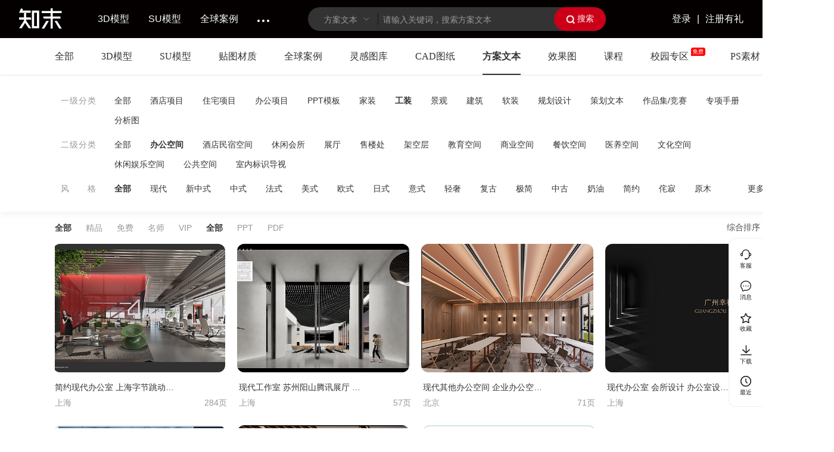

--- FILE ---
content_type: text/html; charset=utf-8
request_url: https://wenben.znzmo.com/wenben/bangongkongjian.html
body_size: 23503
content:
<!DOCTYPE html><html lang="zh"><head><meta name="viewport" content="width=device-width"/><meta charSet="utf-8"/><meta http-equiv="X-UA-Compatible" content="IE=edge, chrome=1"/><meta name="renderer" content="webkit"/><title>办公空间设计方案文本免费下载_【知末方案文本库】</title><meta name="Keywords" content="办公空间设计方案文本,办公空间设计方案文本模板,办公空间设计方案文本范例"/><meta name="Description" content="知末方案文本库提供办公空间设计方案文本汇报PPT、模板.pdf、概念、范例、封面、案例、规划设计说明、范文等资料免费下载,找方案文本上知末网."/><meta name="author" content="zhimo"/><script src="//g.alicdn.com/frontend-lib/frontend-lib/2.3.59/jquery_240527.min.js"></script>
<script src="//g.alicdn.com/frontend-lib/frontend-lib/2.3.59/interfaceacting240527.js"></script>
<script src="//g.alicdn.com/frontend-lib/frontend-lib/2.3.59/antidom_240527.js"></script><script type="text/javascript">// 备用cdn
var CdnMap = {
  'cdn.code.znzmo.com': 'c0-cdn.znzmo.com',
  'image4.znzmo.com': 's0-cdn.znzmo.com',
  'image6.znzmo.com': 's1-cdn.znzmo.com',
  'image2.znzmo.com': 's2-cdn.znzmo.com',
};
// 记录cdn重试次数
var cdnReloadTimesMap = {};
// 裂图
var backImgUrl =
  'https://s0-cdn.znzmostatic.com/sucai/img/images/backupImg.png';

document.addEventListener(
  'error',
  (e) => {
    try {
      let domTarget = e.target;
      var tagName = domTarget.tagName.toLowerCase();
      if (['script', 'link'].includes(tagName)) {
        resetSourceUrl(domTarget, 2);
        return;
      }

      if (
        tagName.toLowerCase() == 'img' &&
        domTarget.className !== 'recognizeImg' &&
        domTarget.src &&
        domTarget.src !== location.href &&
        domTarget.src !== backImgUrl &&
        !String(domTarget.src).includes('undefined')
      ) {
        resetImgUrl(domTarget, domTarget.src, 2);
      }
    } catch (error) {
      console.log('全局error :>> ', error);
    }
  },
  true,
);

function resetImgUrl(imgObj, imgSrc, maxErrorNum) {
  const errorNum = imgObj.getAttribute('data-errorNum');
  console.log('errorNum', errorNum);
  if (!errorNum) {
    imgObj.setAttribute('data-errorNum', maxErrorNum);
  } else {
    imgObj.setAttribute('data-errorNum', errorNum - 1);
  }
  if (errorNum > 0 || !errorNum) {
    Object.keys(CdnMap).some((cdnKey) => {
      if (imgSrc.includes(cdnKey)) {
        imgSrc = imgSrc.replace(cdnKey, CdnMap[cdnKey]);
        return true;
      }
    });
    imgObj.src = imgSrc;
    // console.log('imgSrc', imgSrc);
  } else {
    imgObj.onerror = null;
    imgObj.src = backImgUrl;
    let parentNode = imgObj.parentNode;
    if (
      parentNode &&
      parentNode.className !== 'divImg' &&
      parentNode.id != 'enlargeV2Img'
    ) {
      let divImg = document.createElement('div');
      divImg.className = 'divImg';
      divImg.style.width = imgObj.width ? imgObj.width + 'px' : '100%';
      divImg.style.height = imgObj.height ? imgObj.height + 'px' : '100%';
      divImg.style.position = 'relative';
      divImg.style.backgroundColor = '#f6f6f6';
      divImg.style.overflow = 'hidden';
      divImg.appendChild(imgObj);
      parentNode.appendChild(divImg);
      imgObj.style.position = 'absolute';
      imgObj.style.transform = 'translate(-50%, -50%)';
      imgObj.style.left = '50%';
      imgObj.style.top = '50%';
      imgObj.style.width = '45px';
      imgObj.style.height = '33px';
      imgObj.style.border = 'none';
      imgObj.style.borderRadius = 'none';
    }
  }
}

function resetSourceUrl(sourceDom, maxErrorNum) {
  // 需要重试的资源
  var cdnAssetsList = [
    'sucai/css/zlk-antd.min.css',
    'lanmuUpdate/web/webSDKSelf.js', // gio需同步加载
    'lanmuUpdate/web/combineTongji3',
  ];

  var tagName = sourceDom.tagName.toLowerCase();
  var sourceKeyMap = {
    script: 'src',
    link: 'href',
  };
  var sourceKey = sourceKeyMap[tagName];
  var sourceSrc = sourceDom.getAttribute(sourceKey);
  if (!sourceSrc || cdnAssetsList.every((item) => !sourceSrc.includes(item))) {
    return;
  }

  // gio特殊处理
  if (sourceSrc.includes('lanmuUpdate/web/webSDKSelf.js')) {
    sourceSrc = sourceSrc.replace('webSDKSelf', 'webSDK');
  }

  Object.keys(CdnMap).some((cdnKey) => {
    if (sourceSrc.includes(cdnKey)) {
      sourceSrc = sourceSrc.replace(cdnKey, CdnMap[cdnKey]);
      return true;
    }
  });
  cdnReloadTimesMap[sourceSrc] = cdnReloadTimesMap[sourceSrc]
    ? cdnReloadTimesMap[sourceSrc] + 1
    : 1;
  if (cdnReloadTimesMap[sourceSrc] > maxErrorNum) {
    sourceDom.onerror = null;
    return;
  }

  // 构建
  if (tagName === 'script') {
    if (sourceSrc.includes('combineTongji3')) {
      setTimeout(() => {
        var node = document.createElement('script');
        node.src = sourceSrc;
        document.body.appendChild(node);
      }, 200);
    } else {
      // 同步阻塞加载 必须在html onload之前才能用
      var scriptText =
        '<scr' +
        'ipt type="text/javascript" src="' +
        sourceSrc +
        '"></scr' +
        'ipt>';
      document.write(scriptText);
    }
  } else if (tagName === 'link') {
    setTimeout(() => {
      var linkNode = document.createElement('link');
      linkNode.rel = 'stylesheet';
      linkNode.type = 'text/css';
      linkNode.href = sourceSrc;
      // document.head.appendChild(linkNode);
      // var newLink = sourceDom.cloneNode();
      // newLink.href = sourceSrc;
      // fix css 样式顺序
      var firstChild = document.head.firstChild;
      document.head.insertBefore(linkNode, firstChild);
    }, 10);
  }
}
</script><link rel="shortcut icon" type="image/x-icon" href="https://s0-cdn.znzmostatic.com/sucai/img/icon/sucai_icon.svg"/><link rel="manifest" href="/manifest-wenben.json"/><meta name="next-head-count" content="11"/><link rel="stylesheet" href="https://at.alicdn.com/t/font_1048301_r9wkit291z.css"/><link rel="stylesheet" href="https://at.alicdn.com/t/c/font_3677555_eqls06i9lmt.css"/><link rel="preconnect" href="https://360fenxi.mediav.com" crossorigin="anonymous"/><link rel="preconnect" href="https://s.union.360.cn" crossorigin="anonymous"/><link rel="dns-prefetch" href="//c0-cdn.znzmo.com"/><link rel="dns-prefetch" href="//cdn.code.znzmo.com"/><link rel="dns-prefetch" href="//s0-cdn.znzmostatic.com"/><link rel="dns-prefetch" href="//s1-cdn.znzmoimg.com"/><link rel="preload" href="https://s0-cdn.znzmostatic.com/sucai/sucai_web_pc/_next/static/css/pages/_app.40dea29b4061.css" as="style"/><link rel="stylesheet" href="https://s0-cdn.znzmostatic.com/sucai/sucai_web_pc/_next/static/css/pages/_app.40dea29b4061.css" data-n-g=""/><link rel="preload" href="https://s0-cdn.znzmostatic.com/sucai/sucai_web_pc/_next/static/css/76286.40dea29b4061.css" as="style"/><link rel="stylesheet" href="https://s0-cdn.znzmostatic.com/sucai/sucai_web_pc/_next/static/css/76286.40dea29b4061.css" data-n-p=""/><link rel="preload" href="https://s0-cdn.znzmostatic.com/sucai/sucai_web_pc/_next/static/css/31228.40dea29b4061.css" as="style"/><link rel="stylesheet" href="https://s0-cdn.znzmostatic.com/sucai/sucai_web_pc/_next/static/css/31228.40dea29b4061.css" data-n-p=""/><link rel="preload" href="https://s0-cdn.znzmostatic.com/sucai/sucai_web_pc/_next/static/css/pages/wenbenLanmu.40dea29b4061.css" as="style"/><link rel="stylesheet" href="https://s0-cdn.znzmostatic.com/sucai/sucai_web_pc/_next/static/css/pages/wenbenLanmu.40dea29b4061.css" data-n-p=""/><noscript data-n-css=""></noscript><script defer="" nomodule="" src="https://s0-cdn.znzmostatic.com/sucai/sucai_web_pc/_next/static/chunks/polyfills-c67a75d1b6f99dc8.js"></script><script src="https://c0-cdn.znzmo.com/lanmuUpdate/web/webSDKSelf.js" defer="" data-nscript="beforeInteractive"></script><script src="https://s0-cdn.znzmostatic.com/sucai/sucai_web_pc/_next/static/chunks/webpack-635018f29cf6bf54.js" defer=""></script><script src="https://s0-cdn.znzmostatic.com/sucai/sucai_web_pc/_next/static/chunks/framework-b73931e7503ba939.js" defer=""></script><script src="https://s0-cdn.znzmostatic.com/sucai/sucai_web_pc/_next/static/chunks/main-ec3c59175c3047fc.js" defer=""></script><script src="https://s0-cdn.znzmostatic.com/sucai/sucai_web_pc/_next/static/chunks/pages/_app-c502ac765d811bcf.js" defer=""></script><script src="https://s0-cdn.znzmostatic.com/sucai/sucai_web_pc/_next/static/chunks/46709-596430896c232c68.js" defer=""></script><script src="https://s0-cdn.znzmostatic.com/sucai/sucai_web_pc/_next/static/chunks/40663-e5b3820037b0ec4b.js" defer=""></script><script src="https://s0-cdn.znzmostatic.com/sucai/sucai_web_pc/_next/static/chunks/14124-ee9cc12c08dd1fd5.js" defer=""></script><script src="https://s0-cdn.znzmostatic.com/sucai/sucai_web_pc/_next/static/chunks/57677-bef743a2a3f30676.js" defer=""></script><script src="https://s0-cdn.znzmostatic.com/sucai/sucai_web_pc/_next/static/chunks/88693-694ab3d2eb8bbee4.js" defer=""></script><script src="https://s0-cdn.znzmostatic.com/sucai/sucai_web_pc/_next/static/chunks/15461-2d75e6c90749db9f.js" defer=""></script><script src="https://s0-cdn.znzmostatic.com/sucai/sucai_web_pc/_next/static/chunks/73670-d4df28e7f4ec3c69.js" defer=""></script><script src="https://s0-cdn.znzmostatic.com/sucai/sucai_web_pc/_next/static/chunks/96645-404eb260e9957dd3.js" defer=""></script><script src="https://s0-cdn.znzmostatic.com/sucai/sucai_web_pc/_next/static/chunks/72411-b7cc77941ca22c7d.js" defer=""></script><script src="https://s0-cdn.znzmostatic.com/sucai/sucai_web_pc/_next/static/chunks/66761-3afd7271da2f5f71.js" defer=""></script><script src="https://s0-cdn.znzmostatic.com/sucai/sucai_web_pc/_next/static/chunks/12202-15b660cfb81335ac.js" defer=""></script><script src="https://s0-cdn.znzmostatic.com/sucai/sucai_web_pc/_next/static/chunks/44374-1c7d413472e9a071.js" defer=""></script><script src="https://s0-cdn.znzmostatic.com/sucai/sucai_web_pc/_next/static/chunks/89263-81c0892ffe466151.js" defer=""></script><script src="https://s0-cdn.znzmostatic.com/sucai/sucai_web_pc/_next/static/chunks/43836-0ddc6dc89ef1565d.js" defer=""></script><script src="https://s0-cdn.znzmostatic.com/sucai/sucai_web_pc/_next/static/chunks/7752-f6314ee2c0791889.js" defer=""></script><script src="https://s0-cdn.znzmostatic.com/sucai/sucai_web_pc/_next/static/chunks/93676-d07dd6ce301c7bdd.js" defer=""></script><script src="https://s0-cdn.znzmostatic.com/sucai/sucai_web_pc/_next/static/chunks/72701-8acbe2d9578a5d28.js" defer=""></script><script src="https://s0-cdn.znzmostatic.com/sucai/sucai_web_pc/_next/static/chunks/91641-ae02312efd6a15e9.js" defer=""></script><script src="https://s0-cdn.znzmostatic.com/sucai/sucai_web_pc/_next/static/chunks/81354-372fa3da5d1aee3b.js" defer=""></script><script src="https://s0-cdn.znzmostatic.com/sucai/sucai_web_pc/_next/static/chunks/97287-02c01c63cb349d7c.js" defer=""></script><script src="https://s0-cdn.znzmostatic.com/sucai/sucai_web_pc/_next/static/chunks/1216-b0c25e00a4ecc607.js" defer=""></script><script src="https://s0-cdn.znzmostatic.com/sucai/sucai_web_pc/_next/static/chunks/27018-ce0eb3b881cb07c1.js" defer=""></script><script src="https://s0-cdn.znzmostatic.com/sucai/sucai_web_pc/_next/static/chunks/98561-f7e374d8e4fcf8d9.js" defer=""></script><script src="https://s0-cdn.znzmostatic.com/sucai/sucai_web_pc/_next/static/chunks/85677-c6ed376c37054e66.js" defer=""></script><script src="https://s0-cdn.znzmostatic.com/sucai/sucai_web_pc/_next/static/chunks/98425-66cbfdfec3657d38.js" defer=""></script><script src="https://s0-cdn.znzmostatic.com/sucai/sucai_web_pc/_next/static/chunks/6883-5fb16c7970500664.js" defer=""></script><script src="https://s0-cdn.znzmostatic.com/sucai/sucai_web_pc/_next/static/chunks/25981-fcda1a6f7a15a02f.js" defer=""></script><script src="https://s0-cdn.znzmostatic.com/sucai/sucai_web_pc/_next/static/chunks/19005-c5da2e2ae10c73b8.js" defer=""></script><script src="https://s0-cdn.znzmostatic.com/sucai/sucai_web_pc/_next/static/chunks/20689-4da7985d1ffb6377.js" defer=""></script><script src="https://s0-cdn.znzmostatic.com/sucai/sucai_web_pc/_next/static/chunks/76286-4145fff9ead5d701.js" defer=""></script><script src="https://s0-cdn.znzmostatic.com/sucai/sucai_web_pc/_next/static/chunks/31228-5a42d078783402c4.js" defer=""></script><script src="https://s0-cdn.znzmostatic.com/sucai/sucai_web_pc/_next/static/chunks/64612-611559233d6f0b45.js" defer=""></script><script src="https://s0-cdn.znzmostatic.com/sucai/sucai_web_pc/_next/static/chunks/pages/wenbenLanmu-71e4111e5f4c72fc.js" defer=""></script><script src="https://s0-cdn.znzmostatic.com/sucai/sucai_web_pc/_next/static/_g7cntDNuN1Q6TekIaquD/_buildManifest.js" defer=""></script><script src="https://s0-cdn.znzmostatic.com/sucai/sucai_web_pc/_next/static/_g7cntDNuN1Q6TekIaquD/_ssgManifest.js" defer=""></script></head><body><div id="__next"><main><div class="zhiMoPage" style="overflow:hidden;background-color:#f5f5f5"><div class="pages-wenbenLanmu-index__lanmu-container__M6cLZ"><div style="width:100vw;height:64px;background:transparent;position:fixed"></div><div class="pages-wenbenLanmu-index__lanmuFusionSearchAndTab__sUQGJ"><div class="components-LanmuFusion-ChannelTab-index__lanmuFusionTab___n0f5"><div class="components-LanmuFusion-ChannelTab-index__lanmuFusionTabContent__BulaZ"><div class="components-LanmuFusion-ChannelTab-index__lanmuFusionTabItem__ptaRj  undefined"><div class="components-LanmuFusion-ChannelTab-index__name__f_nmP">全部</div></div><div class="components-LanmuFusion-ChannelTab-index__lanmuFusionTabItem__ptaRj  undefined"><div class="components-LanmuFusion-ChannelTab-index__name__f_nmP">3D模型</div></div><div class="components-LanmuFusion-ChannelTab-index__lanmuFusionTabItem__ptaRj  undefined"><div class="components-LanmuFusion-ChannelTab-index__name__f_nmP">SU模型</div></div><div class="components-LanmuFusion-ChannelTab-index__lanmuFusionTabItem__ptaRj  undefined"><div class="components-LanmuFusion-ChannelTab-index__name__f_nmP">贴图材质</div></div><div class="components-LanmuFusion-ChannelTab-index__lanmuFusionTabItem__ptaRj  undefined"><div class="components-LanmuFusion-ChannelTab-index__name__f_nmP">全球案例</div></div><div class="components-LanmuFusion-ChannelTab-index__lanmuFusionTabItem__ptaRj  undefined"><div class="components-LanmuFusion-ChannelTab-index__name__f_nmP">灵感图库</div></div><div class="components-LanmuFusion-ChannelTab-index__lanmuFusionTabItem__ptaRj  undefined"><div class="components-LanmuFusion-ChannelTab-index__name__f_nmP">CAD图纸</div></div><div class="components-LanmuFusion-ChannelTab-index__lanmuFusionTabItem__ptaRj components-LanmuFusion-ChannelTab-index__wenbenActive__kXm1t undefined"><div class="components-LanmuFusion-ChannelTab-index__name__f_nmP">方案文本</div></div><div class="components-LanmuFusion-ChannelTab-index__lanmuFusionTabItem__ptaRj  undefined"><div class="components-LanmuFusion-ChannelTab-index__name__f_nmP">效果图</div></div><div class="components-LanmuFusion-ChannelTab-index__lanmuFusionTabItem__ptaRj  undefined"><div class="components-LanmuFusion-ChannelTab-index__name__f_nmP">课程</div></div><div class="components-LanmuFusion-ChannelTab-index__lanmuFusionTabItem__ptaRj  undefined"><div class="components-LanmuFusion-ChannelTab-index__name__f_nmP">校园专区</div><span role="img" class="anticon components-LanmuFusion-ChannelTab-index__freeIconFont__cl5NF"><svg width="1em" height="1em" fill="currentColor" aria-hidden="true" focusable="false" class=""><use xlink:href="#icon-mianfei"></use></svg></span></div><div class="components-LanmuFusion-ChannelTab-index__lanmuFusionTabItem__ptaRj  undefined"><div class="components-LanmuFusion-ChannelTab-index__name__f_nmP">PS素材</div></div></div></div></div><div class="components-newLanmuCom-common__mainWidthContainer__eke2N"><div class="components-newLanmuCom-common__classification-container__Jk0az"><div class="components-Tabulation-index__newContainer__TLfio components-Tabulation-index__container__LtN1q components-Tabulation-index__lanmuFusionContainer__ApqFA "><div class="components-Tabulation-index__title__hiVsc"><div class="components-Tabulation-index__triangle___txMD"></div><span>一级分类</span></div><div class="components-Tabulation-index__tab_list__WtgVx"><div class="components-Tabulation-index__listView__SwlWo"><div class="components-Tabulation-index__item__fHu7E components-Tabulation-index__active_linkWenbenHoverFusion__oIfYh" style="position:relative"><a target="_self" style="width:100%;margin:0" href="https://wenben.znzmo.com/wenben.html" title="全部设计方案文本"><div>全部</div></a></div><div class="components-Tabulation-index__item__fHu7E components-Tabulation-index__active_linkWenbenHoverFusion__oIfYh" style="position:relative"><a target="_self" style="width:100%;margin:0" href="https://wenben.znzmo.com/wenben/jiudian.html" title="酒店设计方案文本"><div>酒店项目</div></a></div><div class="components-Tabulation-index__item__fHu7E components-Tabulation-index__active_linkWenbenHoverFusion__oIfYh" style="position:relative"><a target="_self" style="width:100%;margin:0" href="https://wenben.znzmo.com/wenben/zzxm.html" title="住宅设计方案文本"><div>住宅项目</div></a></div><div class="components-Tabulation-index__item__fHu7E components-Tabulation-index__active_linkWenbenHoverFusion__oIfYh" style="position:relative"><a target="_self" style="width:100%;margin:0" href="https://wenben.znzmo.com/wenben/bgxm.html" title="办公设计方案文本"><div>办公项目</div></a></div><div class="components-Tabulation-index__item__fHu7E components-Tabulation-index__active_linkWenbenHoverFusion__oIfYh" style="position:relative"><a target="_self" style="width:100%;margin:0" href="https://wenben.znzmo.com/wenben/PPTmuban.html" title="PP设计方案文本"><div>PPT模板</div></a></div><div class="components-Tabulation-index__item__fHu7E components-Tabulation-index__active_linkWenbenHoverFusion__oIfYh" style="position:relative"><a target="_self" style="width:100%;margin:0" href="https://wenben.znzmo.com/wenben/jiazhuangwb.html" title="家装设计方案文本"><div>家装</div></a></div><div style="position:relative" class="components-Tabulation-index__item__fHu7E components-Tabulation-index__active_linkWenbenFusion__jNptA"><a target="_self" style="width:100%;margin:0" href="https://wenben.znzmo.com/wenben/shineishejiwenben.html" title="工装设计方案文本"><div>工装</div></a></div><div class="components-Tabulation-index__item__fHu7E components-Tabulation-index__active_linkWenbenHoverFusion__oIfYh" style="position:relative"><a target="_self" style="width:100%;margin:0" href="https://wenben.znzmo.com/wenben/jingguanwenben.html" title="景观设计方案文本"><div>景观</div></a></div><div class="components-Tabulation-index__item__fHu7E components-Tabulation-index__active_linkWenbenHoverFusion__oIfYh" style="position:relative"><a target="_self" style="width:100%;margin:0" href="https://wenben.znzmo.com/wenben/jianzhuwenben.html" title="建筑设计方案文本"><div>建筑</div></a></div><div class="components-Tabulation-index__item__fHu7E components-Tabulation-index__active_linkWenbenHoverFusion__oIfYh" style="position:relative"><a target="_self" style="width:100%;margin:0" href="https://wenben.znzmo.com/wenben/ruanzhuangfangan.html" title="软装设计方案文本"><div>软装</div></a></div><div class="components-Tabulation-index__item__fHu7E components-Tabulation-index__active_linkWenbenHoverFusion__oIfYh" style="position:relative"><a target="_self" style="width:100%;margin:0" href="https://wenben.znzmo.com/wenben/guihuasheji.html" title="规划设计方案文本"><div>规划设计</div></a></div><div class="components-Tabulation-index__item__fHu7E components-Tabulation-index__active_linkWenbenHoverFusion__oIfYh" style="position:relative"><a target="_self" style="width:100%;margin:0" href="https://wenben.znzmo.com/wenben/cehuawenben.html" title="策划设计方案文本"><div>策划文本</div></a></div><div class="components-Tabulation-index__item__fHu7E components-Tabulation-index__active_linkWenbenHoverFusion__oIfYh" style="position:relative"><a target="_self" style="width:100%;margin:0" href="https://wenben.znzmo.com/wenben/zpj.html" title="作品设计方案文本"><div>作品集/竞赛</div></a></div><div class="components-Tabulation-index__item__fHu7E components-Tabulation-index__active_linkWenbenHoverFusion__oIfYh" style="position:relative"><a target="_self" style="width:100%;margin:0" href="https://wenben.znzmo.com/wenben/zxsc.html" title="专项设计方案文本"><div>专项手册</div></a></div><div class="components-Tabulation-index__item__fHu7E components-Tabulation-index__active_linkWenbenHoverFusion__oIfYh" style="position:relative"><a target="_self" style="width:100%;margin:0" href="https://wenben.znzmo.com/wenben/fenxit.html" title="分析设计方案文本"><div>分析图</div></a></div></div></div></div><div class="components-Tabulation-index__newContainer__TLfio components-Tabulation-index__container__LtN1q components-Tabulation-index__lanmuFusionContainer__ApqFA "><div class="components-Tabulation-index__title__hiVsc"><div class="components-Tabulation-index__triangle___txMD"></div><span>二级分类</span></div><div class="components-Tabulation-index__tab_list__WtgVx"><div class="components-Tabulation-index__listView__SwlWo"><div class="components-Tabulation-index__item__fHu7E components-Tabulation-index__active_linkWenbenHoverFusion__oIfYh" style="position:relative"><a target="_self" style="width:100%;margin:0" href="https://wenben.znzmo.com/wenben/shineishejiwenben.html" title="全部设计方案文本"><div>全部</div></a></div><div style="position:relative" class="components-Tabulation-index__item__fHu7E components-Tabulation-index__active_linkWenbenFusion__jNptA"><a target="_self" style="width:100%;margin:0" href="https://wenben.znzmo.com/wenben/bangongkongjian.html" title="办公空间设计方案文本"><div>办公空间</div></a></div><div class="components-Tabulation-index__item__fHu7E components-Tabulation-index__active_linkWenbenHoverFusion__oIfYh" style="position:relative"><a target="_self" style="width:100%;margin:0" href="https://wenben.znzmo.com/wenben/jiudianminsukj.html" title="酒店民宿空间设计方案文本"><div>酒店民宿空间</div></a></div><div class="components-Tabulation-index__item__fHu7E components-Tabulation-index__active_linkWenbenHoverFusion__oIfYh" style="position:relative"><a target="_self" style="width:100%;margin:0" href="https://wenben.znzmo.com/wenben/xxhuisuo.html" title="休闲会所设计方案文本"><div>休闲会所</div></a></div><div class="components-Tabulation-index__item__fHu7E components-Tabulation-index__active_linkWenbenHoverFusion__oIfYh" style="position:relative"><a target="_self" style="width:100%;margin:0" href="https://wenben.znzmo.com/wenben/zhanting.html" title="展厅设计方案文本"><div>展厅</div></a></div><div class="components-Tabulation-index__item__fHu7E components-Tabulation-index__active_linkWenbenHoverFusion__oIfYh" style="position:relative"><a target="_self" style="width:100%;margin:0" href="https://wenben.znzmo.com/wenben/shoulouchu.html" title="售楼处设计方案文本"><div>售楼处</div></a></div><div class="components-Tabulation-index__item__fHu7E components-Tabulation-index__active_linkWenbenHoverFusion__oIfYh" style="position:relative"><a target="_self" style="width:100%;margin:0" href="https://wenben.znzmo.com/wenben/jiakongceng.html" title="架空层设计方案文本"><div>架空层</div></a></div><div class="components-Tabulation-index__item__fHu7E components-Tabulation-index__active_linkWenbenHoverFusion__oIfYh" style="position:relative"><a target="_self" style="width:100%;margin:0" href="https://wenben.znzmo.com/wenben/snjiaoyukongjian.html" title="教育空间设计方案文本"><div>教育空间</div></a></div><div class="components-Tabulation-index__item__fHu7E components-Tabulation-index__active_linkWenbenHoverFusion__oIfYh" style="position:relative"><a target="_self" style="width:100%;margin:0" href="https://wenben.znzmo.com/wenben/snshangyekongjian.html" title="商业空间设计方案文本"><div>商业空间</div></a></div><div class="components-Tabulation-index__item__fHu7E components-Tabulation-index__active_linkWenbenHoverFusion__oIfYh" style="position:relative"><a target="_self" style="width:100%;margin:0" href="https://wenben.znzmo.com/wenben/sncanyinkongjian.html" title="餐饮空间设计方案文本"><div>餐饮空间</div></a></div><div class="components-Tabulation-index__item__fHu7E components-Tabulation-index__active_linkWenbenHoverFusion__oIfYh" style="position:relative"><a target="_self" style="width:100%;margin:0" href="https://wenben.znzmo.com/wenben/yiyangkj.html" title="医养空间设计方案文本"><div>医养空间</div></a></div><div class="components-Tabulation-index__item__fHu7E components-Tabulation-index__active_linkWenbenHoverFusion__oIfYh" style="position:relative"><a target="_self" style="width:100%;margin:0" href="https://wenben.znzmo.com/wenben/whyskj.html" title="文化空间设计方案文本"><div>文化空间</div></a></div><div class="components-Tabulation-index__item__fHu7E components-Tabulation-index__active_linkWenbenHoverFusion__oIfYh" style="position:relative"><a target="_self" style="width:100%;margin:0" href="https://wenben.znzmo.com/wenben/snxiuxianyule.html" title="休闲娱乐空间设计方案文本"><div>休闲娱乐空间</div></a></div><div class="components-Tabulation-index__item__fHu7E components-Tabulation-index__active_linkWenbenHoverFusion__oIfYh" style="position:relative"><a target="_self" style="width:100%;margin:0" href="https://wenben.znzmo.com/wenben/ggkj.html" title="公共空间设计方案文本"><div>公共空间</div></a></div><div class="components-Tabulation-index__item__fHu7E components-Tabulation-index__active_linkWenbenHoverFusion__oIfYh" style="position:relative"><a target="_self" style="width:100%;margin:0" href="https://wenben.znzmo.com/wenben/shineibsds.html" title="室内标识导视设计方案文本"><div>室内标识导视</div></a></div></div></div></div><div class=" components-TietuComponents-TietuStyleTabulation-index__container__XunTB components-TietuComponents-TietuStyleTabulation-index__containerTop__Hgysg components-TietuComponents-TietuStyleTabulation-index__lanmuFusionContainer__H8IFW"><div class="components-TietuComponents-TietuStyleTabulation-index__title__VHZ5G"><span>风&nbsp;&nbsp;&nbsp;&nbsp;&nbsp;&nbsp;格</span></div><div class="components-TietuComponents-TietuStyleTabulation-index__tab_list__euYAI"><div class="components-TietuComponents-TietuStyleTabulation-index__listView__EOx5O"><div style="position:relative" class="components-TietuComponents-TietuStyleTabulation-index__styleitem__N3bgy components-TietuComponents-TietuStyleTabulation-index__active_link__CwCNz"><a style="width:0;height:0;margin:0" title="全部设计方案文本"></a><div>全部</div></div><div style="position:relative" class="components-TietuComponents-TietuStyleTabulation-index__styleitem__N3bgy"><a style="width:0;height:0;margin:0" title="现代设计方案文本"></a><div>现代</div></div><div style="position:relative" class="components-TietuComponents-TietuStyleTabulation-index__styleitem__N3bgy"><a style="width:0;height:0;margin:0" title="新中式设计方案文本"></a><div>新中式</div></div><div style="position:relative" class="components-TietuComponents-TietuStyleTabulation-index__styleitem__N3bgy"><a style="width:0;height:0;margin:0" title="中式设计方案文本"></a><div>中式</div></div><div style="position:relative" class="components-TietuComponents-TietuStyleTabulation-index__styleitem__N3bgy"><a style="width:0;height:0;margin:0" title="法式设计方案文本"></a><div>法式</div></div><div style="position:relative" class="components-TietuComponents-TietuStyleTabulation-index__styleitem__N3bgy"><a style="width:0;height:0;margin:0" title="美式设计方案文本"></a><div>美式</div></div><div style="position:relative" class="components-TietuComponents-TietuStyleTabulation-index__styleitem__N3bgy"><a style="width:0;height:0;margin:0" title="欧式设计方案文本"></a><div>欧式</div></div><div style="position:relative" class="components-TietuComponents-TietuStyleTabulation-index__styleitem__N3bgy"><a style="width:0;height:0;margin:0" title="日式设计方案文本"></a><div>日式</div></div><div style="position:relative" class="components-TietuComponents-TietuStyleTabulation-index__styleitem__N3bgy"><a style="width:0;height:0;margin:0" title="意式设计方案文本"></a><div>意式</div></div><div style="position:relative" class="components-TietuComponents-TietuStyleTabulation-index__styleitem__N3bgy"><a style="width:0;height:0;margin:0" title="轻奢设计方案文本"></a><div>轻奢</div></div><div style="position:relative" class="components-TietuComponents-TietuStyleTabulation-index__styleitem__N3bgy"><a style="width:0;height:0;margin:0" title="复古设计方案文本"></a><div>复古</div></div><div style="position:relative" class="components-TietuComponents-TietuStyleTabulation-index__styleitem__N3bgy"><a style="width:0;height:0;margin:0" title="极简设计方案文本"></a><div>极简</div></div><div style="position:relative" class="components-TietuComponents-TietuStyleTabulation-index__styleitem__N3bgy"><a style="width:0;height:0;margin:0" title="中古设计方案文本"></a><div>中古</div></div><div style="position:relative" class="components-TietuComponents-TietuStyleTabulation-index__styleitem__N3bgy"><a style="width:0;height:0;margin:0" title="奶油设计方案文本"></a><div>奶油</div></div><div style="position:relative" class="components-TietuComponents-TietuStyleTabulation-index__styleitem__N3bgy"><a style="width:0;height:0;margin:0" title="简约设计方案文本"></a><div>简约</div></div><div style="position:relative" class="components-TietuComponents-TietuStyleTabulation-index__styleitem__N3bgy"><a style="width:0;height:0;margin:0" title="侘寂设计方案文本"></a><div>侘寂</div></div><div style="position:relative" class="components-TietuComponents-TietuStyleTabulation-index__styleitem__N3bgy"><a style="width:0;height:0;margin:0" title="原木设计方案文本"></a><div>原木</div></div><div style="position:relative" class="components-TietuComponents-TietuStyleTabulation-index__styleitem__N3bgy"><a style="width:0;height:0;margin:0" title="北欧设计方案文本"></a><div>北欧</div></div><div style="position:relative" class="components-TietuComponents-TietuStyleTabulation-index__styleitem__N3bgy"><a style="width:0;height:0;margin:0" title="禅意设计方案文本"></a><div>禅意</div></div><div style="position:relative" class="components-TietuComponents-TietuStyleTabulation-index__styleitem__N3bgy"><a style="width:0;height:0;margin:0" title="简欧设计方案文本"></a><div>简欧</div></div><div style="position:relative" class="components-TietuComponents-TietuStyleTabulation-index__styleitem__N3bgy"><a style="width:0;height:0;margin:0" title="工业设计方案文本"></a><div>工业</div></div></div></div></div></div></div><div class="pages-wenbenLanmu-index__lanmu-body__PNSEW pages-wenbenLanmu-index__lanmuBodyFusion__2dMbB"><div class="components-newLanmuCom-common__filterModal-container__ZeFJT   components-newLanmuCom-common__filterModalContainerFusion__my7bB components-newLanmuCom-common__filterModalContainerFusionpr_0___jCW3 " id="filterModal-container"><div class="components-newLanmuCom-common__filterModal-common__GN6bT components-newLanmuCom-common__filterModalCommonColor3DFusion__nssTz"><span class="components-newLanmuCom-common__filterModal-common-list__PdLpO components-newLanmuCom-common__filterModal-common-list-active__wdsAe">全部</span><span class="components-newLanmuCom-common__filterModal-common-list__PdLpO ">精品</span><span class="components-newLanmuCom-common__filterModal-common-list__PdLpO ">免费</span><span class="components-newLanmuCom-common__filterModal-common-list__PdLpO undefined">名师</span><span class="components-newLanmuCom-common__filterModal-common-list__PdLpO ">VIP</span><span class="components-newLanmuCom-common__filterModal-common-list__PdLpO components-newLanmuCom-common__filterModal-common-list-active__wdsAe">全部</span><span class="components-newLanmuCom-common__filterModal-common-list__PdLpO ">PPT</span><span class="components-newLanmuCom-common__filterModal-common-list__PdLpO ">PDF</span></div><div class="components-newLanmuCom-common__filterModal-common__GN6bT components-newLanmuCom-common__filterModalCommonColor3DFusion__nssTz components-newLanmuCom-common__filterModalRight__KVXNT components-newLanmuCom-common__wenbenSearchCommon__wcTF2"><div class="components-newLanmuCom-common__hoverDropdown-container__MqDug undefined components-newLanmuCom-common__hoverDropdown-container-wenben__KQyrJ"><ul><li><a class="components-newLanmuCom-common__style-default__whAHP">综合排序<span role="img" class="anticon components-newLanmuCom-common__dropdownArrowFushion__r4KUu"><svg width="1em" height="1em" fill="currentColor" aria-hidden="true" focusable="false" class=""><use xlink:href="#icon-xia"></use></svg></span></a><ul class=""><li class="undefined "><a>综合</a></li><li class="undefined "><a>热门</a></li></ul></li></ul></div></div></div><div style="position:relative"><div class="components-LoadingComponent-index__spinner__fpcbK pages-wenbenLanmu-index__loadingComponent__BI1t0"><div class="components-LoadingComponent-index__bounce1__wgfMz" style="background-color:#795c46"></div><div class="components-LoadingComponent-index__bounce2__evhNL" style="background-color:#795c46"></div><div style="background-color:#795c46"></div></div></div></div><div class="components-Seo_container-index__fixContainer__x9OSb  "><div class="components-Seo_container-index__divRef__WNXDz"></div><div class="components-Seo_container-index__fixContainer_header__Dvnsk"><span style="color:#db2a2f">相关方案</span><span>最新文本</span><span class="components-Seo_container-index__friendChain___vD0x">友链QQ：3112979177</span></div><div class="components-Seo_container-index__line__6Jqv9"></div><div class="components-Seo_container-index__animate_container__h3vX1"><ul class="components-Seo_container-index__content__GsW91"><li class="components-Seo_container-index__recommend_search__OTivg"><a href="https://wenben.znzmo.com/wenben/jiudianminsukj.html" title="酒店民宿空间设计方案文本" target="_blank">酒店民宿空间设计方案文本</a></li><li class="components-Seo_container-index__recommend_search__OTivg"><a href="https://wenben.znzmo.com/wenben/xxhuisuo.html" title="休闲会所设计方案文本" target="_blank">休闲会所设计方案文本</a></li><li class="components-Seo_container-index__recommend_search__OTivg"><a href="https://wenben.znzmo.com/wenben/zhanting.html" title="展厅设计方案文本" target="_blank">展厅设计方案文本</a></li><li class="components-Seo_container-index__recommend_search__OTivg"><a href="https://wenben.znzmo.com/wenben/shoulouchu.html" title="售楼处设计方案文本" target="_blank">售楼处设计方案文本</a></li><li class="components-Seo_container-index__recommend_search__OTivg"><a href="https://wenben.znzmo.com/wenben/jiakongceng.html" title="架空层设计方案文本" target="_blank">架空层设计方案文本</a></li><li class="components-Seo_container-index__recommend_search__OTivg"><a href="https://wenben.znzmo.com/wenben/snjiaoyukongjian.html" title="教育空间设计方案文本" target="_blank">教育空间设计方案文本</a></li><li class="components-Seo_container-index__recommend_search__OTivg"><a href="https://wenben.znzmo.com/wenben/snshangyekongjian.html" title="商业空间设计方案文本" target="_blank">商业空间设计方案文本</a></li><li class="components-Seo_container-index__recommend_search__OTivg"><a href="https://wenben.znzmo.com/wenben/sncanyinkongjian.html" title="餐饮空间设计方案文本" target="_blank">餐饮空间设计方案文本</a></li><li class="components-Seo_container-index__recommend_search__OTivg"><a href="https://wenben.znzmo.com/wenben/yiyangkj.html" title="医养空间设计方案文本" target="_blank">医养空间设计方案文本</a></li><li class="components-Seo_container-index__recommend_search__OTivg"><a href="https://wenben.znzmo.com/wenben/whyskj.html" title="文化空间设计方案文本" target="_blank">文化空间设计方案文本</a></li><li class="components-Seo_container-index__recommend_search__OTivg"><a href="https://wenben.znzmo.com/wenben/snxiuxianyule.html" title="休闲娱乐空间设计方案文本" target="_blank">休闲娱乐空间设计方案文本</a></li><li class="components-Seo_container-index__recommend_search__OTivg"><a href="https://wenben.znzmo.com/wenben/ggkj.html" title="公共空间设计方案文本" target="_blank">公共空间设计方案文本</a></li><li class="components-Seo_container-index__recommend_search__OTivg"><a href="https://wenben.znzmo.com/wenben/shineibsds.html" title="室内标识导视设计方案文本" target="_blank">室内标识导视设计方案文本</a></li></ul><ul class="components-Seo_container-index__content__GsW91"><li class="components-Seo_container-index__recommend_search__OTivg"><a href="https://wenben.znzmo.com/wenben/1208406837.html" title="现代办公室" target="_blank">现代办公室</a></li><li class="components-Seo_container-index__recommend_search__OTivg"><a href="https://wenben.znzmo.com/wenben/1208386382.html" title="现代其他办公空间" target="_blank">现代其他办公空间</a></li><li class="components-Seo_container-index__recommend_search__OTivg"><a href="https://wenben.znzmo.com/wenben/1208343869.html" title="新中式办公室" target="_blank">新中式办公室</a></li><li class="components-Seo_container-index__recommend_search__OTivg"><a href="https://wenben.znzmo.com/wenben/1208334623.html" title="现代工作室" target="_blank">现代工作室</a></li><li class="components-Seo_container-index__recommend_search__OTivg"><a href="https://wenben.znzmo.com/wenben/1208273096.html" title="现代工业办公室" target="_blank">现代工业办公室</a></li><li class="components-Seo_container-index__recommend_search__OTivg"><a href="https://wenben.znzmo.com/wenben/1208028080.html" title="现代简约办公室" target="_blank">现代简约办公室</a></li><li class="components-Seo_container-index__recommend_search__OTivg"><a href="https://wenben.znzmo.com/wenben/1207750456.html" title="现代欧式其他办公空间" target="_blank">现代欧式其他办公空间</a></li></ul></div></div></div></div><script src="https://s0-cdn.znzmostatic.com/lanmuUpdate/web/combineTongji6.js" async=""></script><script src="https://s13.cnzz.com/z_stat.php?id=1273625872&amp;web_id=1273625872" language="JavaScript" async=""></script></main></div><script id="__NEXT_DATA__" type="application/json">{"props":{"pageProps":{"st":20,"host":"wenben.znzmo.com","tagType":"wenben","url":"/wenben/bangongkongjian.html","tdk":{"keywords":"办公空间设计方案文本,办公空间设计方案文本模板,办公空间设计方案文本范例","description":"知末方案文本库提供办公空间设计方案文本汇报PPT、模板.pdf、概念、范例、封面、案例、规划设计说明、范文等资料免费下载,找方案文本上知末网.","title":"办公空间设计方案文本免费下载_【知末方案文本库】"},"initData":{"host":"wenben.znzmo.com","st":20,"api_showCategoryAll":23,"api_recomendHotWords":20,"api_allProperty":20,"channelName":"wenben","recommendName":"方案文本","capitalName":"wenben","suffixName":"","titleSuffixName":"设计方案文本","prefixName":"wenben","capitalSuffixName":"","themeColor":"#795c46","themeClassName":"wenbne_theme","breadHomeName":"方案文本首页","breadLanmuName":"方案文本","logoUrl":"/static/img/wenben_lanmu_logo.png","filterItems":[{"name":"免费图纸","tag":"m"},{"name":"VIP免费图纸","tag":"5"}],"seoItems":[{"title":"最新文本","items":[]}]},"rules":{"suffix":"wenben","entry":"bangongkongjian","filter1":"","filter2":0,"page":1,"keyword":"","st":20,"format":"","color":""},"hotWords":[{"hotwordid":290,"hotwords":"上传文本赚钱","hotwordsurl":"https://www.znzmo.com/upload.html?classifyType=6","createby":"10088","updatetime":"2022-09-02 18:00:30","hotwordsort":2,"status":0,"hotwordtype":20},{"hotwordid":266,"hotwords":"酒店民宿","hotwordsurl":"https://wenben.znzmo.com/wenben/jiudianminsukj.html","createby":"10117","updatetime":"2024-05-27 09:30:37","hotwordsort":3,"status":0,"hotwordtype":20},{"hotwordid":267,"hotwords":"展厅设计","hotwordsurl":"https://wenben.znzmo.com/wenben/zhanting.html","createby":"10117","updatetime":"2022-07-14 14:14:59","hotwordsort":4,"status":0,"hotwordtype":20},{"hotwordid":268,"hotwords":"示范区景观","hotwordsurl":"https://wenben.znzmo.com/wenben/shifanqujg.html?keyword=%E7%A4%BA%E8%8C%83%E5%8C%BA%E6%99%AF%E8%A7%82\u0026st=20","createby":"10117","updatetime":"2024-05-29 10:06:28","hotwordsort":5,"status":0,"hotwordtype":20},{"hotwordid":271,"hotwords":"美丽乡村","hotwordsurl":"https://wenben.znzmo.com/wenben/mlxc.html","createby":"10117","updatetime":"2022-07-14 13:59:59","hotwordsort":6,"status":0,"hotwordtype":20}],"tablutions":{"firstTablution":[{"cname":"","showName":"全部","href":"https://wenben.znzmo.com/wenben.html"},{"termId":16779,"showName":"酒店项目","cname":"jiudian","family":0,"href":"https://wenben.znzmo.com/wenben/jiudian.html"},{"termId":17912,"showName":"住宅项目","cname":"zzxm","family":0,"href":"https://wenben.znzmo.com/wenben/zzxm.html"},{"termId":17916,"showName":"办公项目","cname":"bgxm","family":0,"href":"https://wenben.znzmo.com/wenben/bgxm.html"},{"termId":16955,"showName":"PPT模板","cname":"PPTmuban","family":0,"href":"https://wenben.znzmo.com/wenben/PPTmuban.html"},{"termId":16853,"showName":"家装","cname":"jiazhuangwb","family":0,"href":"https://wenben.znzmo.com/wenben/jiazhuangwb.html"},{"termId":15437,"showName":"工装","cname":"shineishejiwenben","family":0,"active":true,"href":"https://wenben.znzmo.com/wenben/shineishejiwenben.html"},{"termId":15463,"showName":"景观","cname":"jingguanwenben","family":0,"href":"https://wenben.znzmo.com/wenben/jingguanwenben.html"},{"termId":15479,"showName":"建筑","cname":"jianzhuwenben","family":0,"href":"https://wenben.znzmo.com/wenben/jianzhuwenben.html"},{"termId":15450,"showName":"软装","cname":"ruanzhuangfangan","family":0,"href":"https://wenben.znzmo.com/wenben/ruanzhuangfangan.html"},{"termId":16940,"showName":"规划设计","cname":"guihuasheji","family":0,"href":"https://wenben.znzmo.com/wenben/guihuasheji.html"},{"termId":16956,"showName":"策划文本","cname":"cehuawenben","family":0,"href":"https://wenben.znzmo.com/wenben/cehuawenben.html"},{"termId":17541,"showName":"作品集/竞赛","cname":"zpj","family":0,"href":"https://wenben.znzmo.com/wenben/zpj.html"},{"termId":17922,"showName":"专项手册","cname":"zxsc","family":0,"href":"https://wenben.znzmo.com/wenben/zxsc.html"},{"termId":17771,"showName":"分析图","cname":"fenxit","family":0,"href":"https://wenben.znzmo.com/wenben/fenxit.html"}],"secondTablution":[{"cname":"shineishejiwenben","showName":"全部","href":"https://wenben.znzmo.com/wenben/shineishejiwenben.html"},{"name":"办公空间","categoryId":15991,"sort":1,"termId":15441,"showName":"办公空间","cname":"bangongkongjian","termList":[{"termId":15441,"showName":"办公空间","cname":"bangongkongjian","family":0}],"thirdTerm":null,"url":null,"active":true,"href":"https://wenben.znzmo.com/wenben/bangongkongjian.html"},{"name":"酒店民宿空间","categoryId":17830,"sort":2,"termId":17065,"showName":"酒店民宿空间","cname":"jiudianminsukj","termList":[{"termId":17065,"showName":"酒店民宿空间","cname":"jiudianminsukj","family":0}],"thirdTerm":null,"url":null,"href":"https://wenben.znzmo.com/wenben/jiudianminsukj.html"},{"name":"休闲会所","categoryId":17667,"sort":3,"termId":16910,"showName":"休闲会所","cname":"xxhuisuo","termList":[{"termId":16910,"showName":"休闲会所","cname":"xxhuisuo","family":0}],"thirdTerm":null,"url":null,"href":"https://wenben.znzmo.com/wenben/xxhuisuo.html"},{"name":"展厅","categoryId":18767,"sort":3,"termId":15948,"showName":"展厅","cname":"zhanting","termList":[{"termId":15948,"showName":"展厅","cname":"zhanting","family":0}],"thirdTerm":[{"termId":16889,"showName":"科技展厅","cname":"kjzt","family":0},{"termId":16778,"showName":"企业展厅","cname":"qiyezhanting","family":0},{"termId":17923,"showName":"城市规划展厅","cname":"csghzt","family":0},{"termId":17924,"showName":"汽车展厅","cname":"qczt","family":0},{"termId":16895,"showName":"其他展厅","cname":"qtzt","family":0}],"url":null,"href":"https://wenben.znzmo.com/wenben/zhanting.html"},{"name":"售楼处","categoryId":15990,"sort":4,"termId":15440,"showName":"售楼处","cname":"shoulouchu","termList":[{"termId":15440,"showName":"售楼处","cname":"shoulouchu","family":0}],"thirdTerm":null,"url":null,"href":"https://wenben.znzmo.com/wenben/shoulouchu.html"},{"name":"架空层","categoryId":17674,"sort":5,"termId":16918,"showName":"架空层","cname":"jiakongceng","termList":[{"termId":16918,"showName":"架空层","cname":"jiakongceng","family":0}],"thirdTerm":null,"url":null,"href":"https://wenben.znzmo.com/wenben/jiakongceng.html"},{"name":"教育空间","categoryId":15998,"sort":7,"termId":15446,"showName":"教育空间","cname":"snjiaoyukongjian","termList":[{"termId":15446,"showName":"教育空间","cname":"snjiaoyukongjian","family":0}],"thirdTerm":null,"url":null,"href":"https://wenben.znzmo.com/wenben/snjiaoyukongjian.html"},{"name":"商业空间","categoryId":15993,"sort":8,"termId":15443,"showName":"商业空间","cname":"snshangyekongjian","termList":[{"termId":15443,"showName":"商业空间","cname":"snshangyekongjian","family":0}],"thirdTerm":[{"termId":16901,"showName":"商场","cname":"shangchang","family":0},{"termId":16903,"showName":"超市便利店","cname":"chaoshibianli","family":0},{"termId":16906,"showName":"农贸市场","cname":"nongmsc","family":0},{"termId":16907,"showName":"其他商业空间","cname":"qtshangyekj","family":0}],"url":null,"href":"https://wenben.znzmo.com/wenben/snshangyekongjian.html"},{"name":"餐饮空间","categoryId":15994,"sort":9,"termId":15444,"showName":"餐饮空间","cname":"sncanyinkongjian","termList":[{"termId":15444,"showName":"餐饮空间","cname":"sncanyinkongjian","family":0}],"thirdTerm":[{"termId":16911,"showName":"中餐厅","cname":"zhongcanting","family":0},{"termId":16913,"showName":"咖啡奶茶甜品店","cname":"kafeinaichad","family":0},{"termId":16917,"showName":"其他餐饮空间","cname":"qtcanyinkj","family":0}],"url":null,"href":"https://wenben.znzmo.com/wenben/sncanyinkongjian.html"},{"name":"医养空间","categoryId":17647,"sort":10,"termId":16880,"showName":"医养空间","cname":"yiyangkj","termList":[{"termId":16880,"showName":"医养空间","cname":"yiyangkj","family":0}],"thirdTerm":[{"termId":16882,"showName":"医院诊所","cname":"yiyuanzhensuo","family":0},{"termId":16883,"showName":"养老院","cname":"yanglaoyuan","family":0}],"url":null,"href":"https://wenben.znzmo.com/wenben/yiyangkj.html"},{"name":"文化空间","categoryId":16652,"sort":11,"termId":15949,"showName":"文化空间","cname":"whyskj","termList":[{"termId":15949,"showName":"文化空间","cname":"whyskj","family":0}],"thirdTerm":[{"termId":16896,"showName":"博物馆","cname":"bwg","family":0},{"termId":16899,"showName":"图书馆","cname":"tushug","family":0},{"termId":16897,"showName":"纪念馆","cname":"jinianguan","family":0},{"termId":16898,"showName":"艺术馆","cname":"yishuguan","family":0}],"url":null,"href":"https://wenben.znzmo.com/wenben/whyskj.html"},{"name":"休闲娱乐空间","categoryId":15999,"sort":12,"termId":15449,"showName":"休闲娱乐空间","cname":"snxiuxianyule","termList":[{"termId":15449,"showName":"休闲娱乐空间","cname":"snxiuxianyule","family":0}],"thirdTerm":null,"url":null,"href":"https://wenben.znzmo.com/wenben/snxiuxianyule.html"},{"name":"公共空间","categoryId":17675,"sort":13,"termId":16924,"showName":"公共空间","cname":"ggkj","termList":[{"termId":16924,"showName":"公共空间","cname":"ggkj","family":0}],"thirdTerm":null,"url":null,"href":"https://wenben.znzmo.com/wenben/ggkj.html"},{"name":"室内标识导视","categoryId":18384,"sort":14,"termId":17547,"showName":"室内标识导视","cname":"shineibsds","termList":[{"termId":17547,"showName":"室内标识导视","cname":"shineibsds","family":0}],"thirdTerm":null,"url":null,"href":"https://wenben.znzmo.com/wenben/shineibsds.html"}],"thirdTablution":null,"styleTablution":[{"propertyValueId":"bangongkongjian","name":"全部"},{"propertyValueId":14728,"name":"现代","propertyId":289},{"propertyValueId":14729,"name":"新中式","propertyId":289},{"propertyValueId":14730,"name":"中式","propertyId":289},{"propertyValueId":14731,"name":"法式","propertyId":289},{"propertyValueId":14732,"name":"美式","propertyId":289},{"propertyValueId":14733,"name":"欧式","propertyId":289},{"propertyValueId":14734,"name":"日式","propertyId":289},{"propertyValueId":14735,"name":"意式","propertyId":289},{"propertyValueId":14736,"name":"轻奢","propertyId":289},{"propertyValueId":14737,"name":"复古","propertyId":289},{"propertyValueId":14738,"name":"极简","propertyId":289},{"propertyValueId":14739,"name":"中古","propertyId":289},{"propertyValueId":14740,"name":"奶油","propertyId":289},{"propertyValueId":14741,"name":"简约","propertyId":289},{"propertyValueId":14742,"name":"侘寂","propertyId":289},{"propertyValueId":14743,"name":"原木","propertyId":289},{"propertyValueId":14744,"name":"北欧","propertyId":289},{"propertyValueId":14745,"name":"禅意","propertyId":289},{"propertyValueId":14746,"name":"简欧","propertyId":289},{"propertyValueId":14747,"name":"工业","propertyId":289},{"propertyValueId":14769,"name":"其他","propertyId":289}]},"detPrefix":"","bread":[{"cname":"shineishejiwenben","showName":"工装"},{"cname":"bangongkongjian","showName":"办公空间"}],"floorItems":[],"advertisementsBottom":[],"classifyName":"办公空间_二级分类","styleName":"","addtdk":"","firstActiveName":"工装","secondActiveName":"办公空间","format":"","color":"","keyword":"","otherHost":"wenben.znzmo.com","referer":"","testIp":"18.216.184.55, 117.92.155.168","categoryAll":[{"name":"酒店项目","categoryId":17616,"sort":1,"firstCategoryTermList":[{"termId":16779,"showName":"酒店项目","cname":"jiudian","family":0}],"secondCategoryTermList":[{"name":"酒店民宿空间","categoryId":17617,"sort":1,"termId":15947,"showName":"酒店民宿空间","cname":"jdmskj","termList":[{"termId":15947,"showName":"酒店民宿空间","cname":"jdmskj","family":0}],"thirdTerm":null,"url":null},{"name":"酒店民宿建筑","categoryId":17618,"sort":2,"termId":16989,"showName":"酒店民宿建筑","cname":"jdmsjz","termList":[{"termId":16989,"showName":"酒店民宿建筑","cname":"jdmsjz","family":0}],"thirdTerm":null,"url":null},{"name":"酒店民宿景观","categoryId":17720,"sort":3,"termId":17007,"showName":"酒店民宿景观","cname":"jdmsjg","termList":[{"termId":17007,"showName":"酒店民宿景观","cname":"jdmsjg","family":0}],"thirdTerm":null,"url":null},{"name":"酒店民宿软装","categoryId":17620,"sort":4,"termId":15950,"showName":"酒店民宿软装","cname":"jdmsrz","termList":[{"termId":15950,"showName":"酒店民宿软装","cname":"jdmsrz","family":0}],"thirdTerm":null,"url":null}]},{"name":"住宅项目","categoryId":18752,"sort":2,"firstCategoryTermList":[{"termId":17912,"showName":"住宅项目","cname":"zzxm","family":0}],"secondCategoryTermList":[{"name":"住宅空间","categoryId":18753,"sort":1,"termId":17906,"showName":"住宅空间","cname":"zzkj","termList":[{"termId":17906,"showName":"住宅空间","cname":"zzkj","family":0}],"thirdTerm":null,"url":null},{"name":"别墅空间","categoryId":18754,"sort":2,"termId":17907,"showName":"别墅空间","cname":"bskj","termList":[{"termId":17907,"showName":"别墅空间","cname":"bskj","family":0}],"thirdTerm":null,"url":null},{"name":"售楼处空间","categoryId":18755,"sort":3,"termId":17910,"showName":"售楼处空间","cname":"slckj","termList":[{"termId":17910,"showName":"售楼处空间","cname":"slckj","family":0}],"thirdTerm":null,"url":null},{"name":"住宅景观","categoryId":18756,"sort":4,"termId":17908,"showName":"住宅景观","cname":"zzjg","termList":[{"termId":17908,"showName":"住宅景观","cname":"zzjg","family":0}],"thirdTerm":null,"url":null},{"name":"第四代住宅","categoryId":18757,"sort":5,"termId":17921,"showName":"第四代住宅","cname":"dsdzz","termList":[{"termId":17921,"showName":"第四代住宅","cname":"dsdzz","family":0}],"thirdTerm":null,"url":null},{"name":"住宅建筑","categoryId":18758,"sort":6,"termId":17909,"showName":"住宅建筑","cname":"zzjz","termList":[{"termId":17909,"showName":"住宅建筑","cname":"zzjz","family":0}],"thirdTerm":null,"url":null},{"name":"庭院景观","categoryId":18759,"sort":7,"termId":17911,"showName":"庭院景观","cname":"tyjg","termList":[{"termId":17911,"showName":"庭院景观","cname":"tyjg","family":0}],"thirdTerm":null,"url":null}]},{"name":"办公项目","categoryId":18760,"sort":3,"firstCategoryTermList":[{"termId":17916,"showName":"办公项目","cname":"bgxm","family":0}],"secondCategoryTermList":[{"name":"办公空间","categoryId":18761,"sort":1,"termId":17913,"showName":"办公空间","cname":"bgkj","termList":[{"termId":17913,"showName":"办公空间","cname":"bgkj","family":0}],"thirdTerm":null,"url":null},{"name":"办公楼建筑","categoryId":18762,"sort":2,"termId":16975,"showName":"办公楼建筑","cname":"bgljz","termList":[{"termId":16975,"showName":"办公楼建筑","cname":"bgljz","family":0}],"thirdTerm":null,"url":null},{"name":"产业园","categoryId":18763,"sort":3,"termId":17914,"showName":"产业园","cname":"chanyey","termList":[{"termId":17914,"showName":"产业园","cname":"chanyey","family":0}],"thirdTerm":null,"url":null},{"name":"办公景观","categoryId":18764,"sort":4,"termId":17915,"showName":"办公景观","cname":"bgjg","termList":[{"termId":17915,"showName":"办公景观","cname":"bgjg","family":0}],"thirdTerm":null,"url":null}]},{"name":"PPT模板","categoryId":17680,"sort":4,"firstCategoryTermList":[{"termId":16955,"showName":"PPT模板","cname":"PPTmuban","family":0}],"secondCategoryTermList":[{"name":"室内PPT","categoryId":18174,"sort":1,"termId":17343,"showName":"室内PPT","cname":"snppt","termList":[{"termId":17343,"showName":"室内PPT","cname":"snppt","family":0}],"thirdTerm":null,"url":null},{"name":"软装PPT","categoryId":18175,"sort":2,"termId":17344,"showName":"软装PPT","cname":"rzppt","termList":[{"termId":17344,"showName":"软装PPT","cname":"rzppt","family":0}],"thirdTerm":null,"url":null},{"name":"景观PPT","categoryId":18176,"sort":3,"termId":17345,"showName":"景观PPT","cname":"jgppt","termList":[{"termId":17345,"showName":"景观PPT","cname":"jgppt","family":0}],"thirdTerm":null,"url":null},{"name":"建筑PPT","categoryId":18177,"sort":4,"termId":17346,"showName":"建筑PPT","cname":"jzppt","termList":[{"termId":17346,"showName":"建筑PPT","cname":"jzppt","family":0}],"thirdTerm":null,"url":null},{"name":"策划PPT","categoryId":18178,"sort":5,"termId":17347,"showName":"策划PPT","cname":"chppt","termList":[{"termId":17347,"showName":"策划PPT","cname":"chppt","family":0}],"thirdTerm":null,"url":null},{"name":"作品集PPT","categoryId":18179,"sort":6,"termId":17348,"showName":"作品集PPT","cname":"zpjppt","termList":[{"termId":17348,"showName":"作品集PPT","cname":"zpjppt","family":0}],"thirdTerm":null,"url":null},{"name":"其他PPT模板","categoryId":18180,"sort":7,"termId":17349,"showName":"其他PPT模板","cname":"qtppt","termList":[{"termId":17349,"showName":"其他PPT模板","cname":"qtppt","family":0}],"thirdTerm":null,"url":null},{"name":"Indesign模板","categoryId":19724,"sort":8,"termId":18818,"showName":"Indesign模板","cname":"IDmuban","termList":[{"termId":18818,"showName":"Indesign模板","cname":"IDmuban","family":0}],"thirdTerm":null,"url":null}]},{"name":"家装","categoryId":17641,"sort":5,"firstCategoryTermList":[{"termId":16853,"showName":"家装","cname":"jiazhuangwb","family":0}],"secondCategoryTermList":[{"name":"样板间","categoryId":15989,"sort":1,"termId":15439,"showName":"样板间","cname":"yangbanjian","termList":[{"termId":15439,"showName":"样板间","cname":"yangbanjian","family":0}],"thirdTerm":null,"url":null},{"name":"住宅","categoryId":15988,"sort":2,"termId":15438,"showName":"住宅","cname":"zhuzhai","termList":[{"termId":15438,"showName":"住宅","cname":"zhuzhai","family":0}],"thirdTerm":null,"url":null},{"name":"别墅","categoryId":16684,"sort":3,"termId":15988,"showName":"别墅室内","cname":"shineibieshu","termList":[{"termId":15988,"showName":"别墅室内","cname":"shineibieshu","family":0}],"thirdTerm":null,"url":null},{"name":"大平层","categoryId":17642,"sort":4,"termId":16854,"showName":"大平层","cname":"dpingceng","termList":[{"termId":16854,"showName":"大平层","cname":"dpingceng","family":0}],"thirdTerm":null,"url":null},{"name":"公寓","categoryId":16685,"sort":5,"termId":15989,"showName":"公寓","cname":"shineigongyu","termList":[{"termId":15989,"showName":"公寓","cname":"shineigongyu","family":0}],"thirdTerm":null,"url":null}]},{"name":"工装","categoryId":15983,"sort":6,"firstCategoryTermList":[{"termId":15437,"showName":"工装","cname":"shineishejiwenben","family":0}],"secondCategoryTermList":[{"name":"办公空间","categoryId":15991,"sort":1,"termId":15441,"showName":"办公空间","cname":"bangongkongjian","termList":[{"termId":15441,"showName":"办公空间","cname":"bangongkongjian","family":0}],"thirdTerm":null,"url":null},{"name":"酒店民宿空间","categoryId":17830,"sort":2,"termId":17065,"showName":"酒店民宿空间","cname":"jiudianminsukj","termList":[{"termId":17065,"showName":"酒店民宿空间","cname":"jiudianminsukj","family":0}],"thirdTerm":null,"url":null},{"name":"休闲会所","categoryId":17667,"sort":3,"termId":16910,"showName":"休闲会所","cname":"xxhuisuo","termList":[{"termId":16910,"showName":"休闲会所","cname":"xxhuisuo","family":0}],"thirdTerm":null,"url":null},{"name":"展厅","categoryId":18767,"sort":3,"termId":15948,"showName":"展厅","cname":"zhanting","termList":[{"termId":15948,"showName":"展厅","cname":"zhanting","family":0}],"thirdTerm":[{"termId":16889,"showName":"科技展厅","cname":"kjzt","family":0},{"termId":16778,"showName":"企业展厅","cname":"qiyezhanting","family":0},{"termId":17923,"showName":"城市规划展厅","cname":"csghzt","family":0},{"termId":17924,"showName":"汽车展厅","cname":"qczt","family":0},{"termId":16895,"showName":"其他展厅","cname":"qtzt","family":0}],"url":null},{"name":"售楼处","categoryId":15990,"sort":4,"termId":15440,"showName":"售楼处","cname":"shoulouchu","termList":[{"termId":15440,"showName":"售楼处","cname":"shoulouchu","family":0}],"thirdTerm":null,"url":null},{"name":"架空层","categoryId":17674,"sort":5,"termId":16918,"showName":"架空层","cname":"jiakongceng","termList":[{"termId":16918,"showName":"架空层","cname":"jiakongceng","family":0}],"thirdTerm":null,"url":null},{"name":"教育空间","categoryId":15998,"sort":7,"termId":15446,"showName":"教育空间","cname":"snjiaoyukongjian","termList":[{"termId":15446,"showName":"教育空间","cname":"snjiaoyukongjian","family":0}],"thirdTerm":null,"url":null},{"name":"商业空间","categoryId":15993,"sort":8,"termId":15443,"showName":"商业空间","cname":"snshangyekongjian","termList":[{"termId":15443,"showName":"商业空间","cname":"snshangyekongjian","family":0}],"thirdTerm":[{"termId":16901,"showName":"商场","cname":"shangchang","family":0},{"termId":16903,"showName":"超市便利店","cname":"chaoshibianli","family":0},{"termId":16906,"showName":"农贸市场","cname":"nongmsc","family":0},{"termId":16907,"showName":"其他商业空间","cname":"qtshangyekj","family":0}],"url":null},{"name":"餐饮空间","categoryId":15994,"sort":9,"termId":15444,"showName":"餐饮空间","cname":"sncanyinkongjian","termList":[{"termId":15444,"showName":"餐饮空间","cname":"sncanyinkongjian","family":0}],"thirdTerm":[{"termId":16911,"showName":"中餐厅","cname":"zhongcanting","family":0},{"termId":16913,"showName":"咖啡奶茶甜品店","cname":"kafeinaichad","family":0},{"termId":16917,"showName":"其他餐饮空间","cname":"qtcanyinkj","family":0}],"url":null},{"name":"医养空间","categoryId":17647,"sort":10,"termId":16880,"showName":"医养空间","cname":"yiyangkj","termList":[{"termId":16880,"showName":"医养空间","cname":"yiyangkj","family":0}],"thirdTerm":[{"termId":16882,"showName":"医院诊所","cname":"yiyuanzhensuo","family":0},{"termId":16883,"showName":"养老院","cname":"yanglaoyuan","family":0}],"url":null},{"name":"文化空间","categoryId":16652,"sort":11,"termId":15949,"showName":"文化空间","cname":"whyskj","termList":[{"termId":15949,"showName":"文化空间","cname":"whyskj","family":0}],"thirdTerm":[{"termId":16896,"showName":"博物馆","cname":"bwg","family":0},{"termId":16899,"showName":"图书馆","cname":"tushug","family":0},{"termId":16897,"showName":"纪念馆","cname":"jinianguan","family":0},{"termId":16898,"showName":"艺术馆","cname":"yishuguan","family":0}],"url":null},{"name":"休闲娱乐空间","categoryId":15999,"sort":12,"termId":15449,"showName":"休闲娱乐空间","cname":"snxiuxianyule","termList":[{"termId":15449,"showName":"休闲娱乐空间","cname":"snxiuxianyule","family":0}],"thirdTerm":null,"url":null},{"name":"公共空间","categoryId":17675,"sort":13,"termId":16924,"showName":"公共空间","cname":"ggkj","termList":[{"termId":16924,"showName":"公共空间","cname":"ggkj","family":0}],"thirdTerm":null,"url":null},{"name":"室内标识导视","categoryId":18384,"sort":14,"termId":17547,"showName":"室内标识导视","cname":"shineibsds","termList":[{"termId":17547,"showName":"室内标识导视","cname":"shineibsds","family":0}],"thirdTerm":null,"url":null}]},{"name":"景观","categoryId":15985,"sort":7,"firstCategoryTermList":[{"termId":15463,"showName":"景观","cname":"jingguanwenben","family":0}],"secondCategoryTermList":[{"name":"居住区景观","categoryId":15987,"sort":1,"termId":15464,"showName":"居住区景观","cname":"juzhuqujingguan","termList":[{"termId":15464,"showName":"居住区景观","cname":"juzhuqujingguan","family":0}],"thirdTerm":[{"termId":16890,"showName":"小区景观","cname":"xiaoqujingguan","family":0},{"termId":15987,"showName":"示范区景观","cname":"shifanqujg","family":0},{"termId":16893,"showName":"其他居住区景观","cname":"qitajuzhuqujinguan","family":0}],"url":null},{"name":"庭院景观","categoryId":16012,"sort":2,"termId":15465,"showName":"庭院景观","cname":"tingyuanjingguan","termList":[{"termId":15465,"showName":"庭院景观","cname":"tingyuanjingguan","family":0}],"thirdTerm":null,"url":null},{"name":"美丽乡村","categoryId":16657,"sort":2,"termId":15954,"showName":"美丽乡村","cname":"mlxc","termList":[{"termId":15954,"showName":"美丽乡村","cname":"mlxc","family":0}],"thirdTerm":[{"termId":16811,"showName":"乡村振兴","cname":"xiangcunzhenxin","family":0},{"termId":16812,"showName":"乡村生态环境改造","cname":"xcsthjgz","family":0},{"termId":16814,"showName":"其他乡村景观","cname":"qitaxiangcunj","family":0}],"url":null},{"name":"屋顶花园","categoryId":16013,"sort":2,"termId":15466,"showName":"屋顶花园","cname":"wudinghuayuan","termList":[{"termId":15466,"showName":"屋顶花园","cname":"wudinghuayuan","family":0}],"thirdTerm":null,"url":null},{"name":"公园景观","categoryId":16014,"sort":3,"termId":15467,"showName":"公园景观","cname":"gongyuanjingguan","termList":[{"termId":15467,"showName":"公园景观","cname":"gongyuanjingguan","family":0}],"thirdTerm":[{"termId":16793,"showName":"综合性公园","cname":"zonghegongyu","family":0},{"termId":16796,"showName":"口袋公园","cname":"koudaigongyua","family":0},{"termId":16794,"showName":"滨水公园","cname":"binshuigongyu","family":0},{"termId":16797,"showName":"体育公园","cname":"tiyugongyuanj","family":0},{"termId":16795,"showName":"湿地公园","cname":"shidigongyuan","family":0},{"termId":18345,"showName":"城市公园","cname":"csgy","family":0},{"termId":18346,"showName":"森林公园","cname":"slgy","family":0},{"termId":18347,"showName":"山地公园","cname":"shandigy","family":0},{"termId":18348,"showName":"社区公园","cname":"shequgy","family":0},{"termId":18350,"showName":"文化公园","cname":"wenhuagy","family":0},{"termId":18349,"showName":"儿童公园","cname":"ertonggy","family":0},{"termId":16798,"showName":"主题公园","cname":"zhutigongyuan","family":0},{"termId":16881,"showName":"游乐园景观","cname":"youleyuanjingguanjin","family":0},{"termId":16802,"showName":"其他公园","cname":"qitagongyuanj","family":0}],"url":null},{"name":"架空层景观","categoryId":17713,"sort":4,"termId":16891,"showName":"架空层景观","cname":"jiakongcengjg","termList":[{"termId":16891,"showName":"架空层景观","cname":"jiakongcengjg","family":0}],"thirdTerm":null,"url":null},{"name":"酒店民宿景观","categoryId":17719,"sort":5,"termId":16960,"showName":"酒店民宿景观","cname":"jiudianminsujingguan","termList":[{"termId":16960,"showName":"酒店民宿景观","cname":"jiudianminsujingguan","family":0}],"thirdTerm":[{"termId":16997,"showName":"酒店景观","cname":"jiudianjingg","family":0},{"termId":16998,"showName":"民宿景观","cname":"minsujingg","family":0}],"url":null},{"name":"旅游度假景观","categoryId":16655,"sort":8,"termId":15952,"showName":"旅游度假景观","cname":"lydjjg","termList":[{"termId":15952,"showName":"旅游度假景观","cname":"lydjjg","family":0}],"thirdTerm":[{"termId":16815,"showName":"度假区景观","cname":"qujiaqujinggua","family":0},{"termId":16817,"showName":"旅游小镇景观","cname":"lvyouxiaozhen","family":0},{"termId":16818,"showName":"营地景观","cname":"yingdijingguan","family":0},{"termId":16819,"showName":"其他旅游度假景观","cname":"qtlvyouduji","family":0}],"url":null},{"name":"道路街区景观","categoryId":16016,"sort":9,"termId":15469,"showName":"道路街区景观","cname":"daolujiequjngguan","termList":[{"termId":15469,"showName":"道路街区景观","cname":"daolujiequjngguan","family":0}],"thirdTerm":[{"termId":16821,"showName":"交通性街道景观","cname":"jiaotongxing","family":0},{"termId":16822,"showName":"社区街道景观","cname":"shequjiedaoji","family":0}],"url":null},{"name":"商业环境景观","categoryId":16022,"sort":10,"termId":15475,"showName":"商业环境景观","cname":"shangyhuanjingjinggu","termList":[{"termId":15475,"showName":"商业环境景观","cname":"shangyhuanjingjinggu","family":0}],"thirdTerm":[{"termId":16829,"showName":"商业综合体景观","cname":"shangyezongh","family":0},{"termId":16832,"showName":"商业广场景观","cname":"sygcjg","family":0},{"termId":16833,"showName":"商业街景观","cname":"shangyejiejg","family":0}],"url":null},{"name":"校园景观","categoryId":16018,"sort":11,"termId":15471,"showName":"校园景观","cname":"xiaoyuanjingguaqn","termList":[{"termId":15471,"showName":"校园景观","cname":"xiaoyuanjingguaqn","family":0}],"thirdTerm":[{"termId":16826,"showName":"中小学景观","cname":"zhongxiaoxuejg","family":0},{"termId":16830,"showName":"大学景观","cname":"daxuejg","family":0},{"termId":16831,"showName":"幼儿园景观","cname":"youeryuanjg","family":0}],"url":null},{"name":"办公景观","categoryId":16656,"sort":12,"termId":15953,"showName":"办公景观","cname":"bggyjg","termList":[{"termId":15953,"showName":"办公景观","cname":"bggyjg","family":0}],"thirdTerm":null,"url":null},{"name":"工业区景观","categoryId":18625,"sort":13,"termId":17776,"showName":"工业区景观","cname":"gyqjg","termList":[{"termId":17776,"showName":"工业区景观","cname":"gyqjg","family":0}],"thirdTerm":null,"url":null},{"name":"广场绿地景观","categoryId":16015,"sort":14,"termId":15468,"showName":"广场绿地景观","cname":"guangchanglvdijinggu","termList":[{"termId":15468,"showName":"广场绿地景观","cname":"guangchanglvdijinggu","family":0}],"thirdTerm":null,"url":null},{"name":"医院疗养景观","categoryId":16019,"sort":15,"termId":15472,"showName":"医院疗养景观","cname":"yiyuanliaoyangjinggu","termList":[{"termId":15472,"showName":"医院疗养景观","cname":"yiyuanliaoyangjinggu","family":0}],"thirdTerm":null,"url":null},{"name":"滨水景观","categoryId":17784,"sort":16,"termId":16841,"showName":"滨水景观","cname":"bingshuijingguan","termList":[{"termId":16841,"showName":"滨水景观","cname":"bingshuijingguan","family":0}],"thirdTerm":null,"url":null},{"name":"绿道景观","categoryId":17783,"sort":17,"termId":16839,"showName":"绿道景观","cname":"lvdaojingguan","termList":[{"termId":16839,"showName":"绿道景观","cname":"lvdaojingguan","family":0}],"thirdTerm":null,"url":null},{"name":"户外标识导视","categoryId":17785,"sort":18,"termId":16842,"showName":"户外标识导视","cname":"biaoshidaoshijg","termList":[{"termId":16842,"showName":"户外标识导视","cname":"biaoshidaoshijg","family":0}],"thirdTerm":null,"url":null}]},{"name":"建筑","categoryId":15986,"sort":8,"firstCategoryTermList":[{"termId":15479,"showName":"建筑","cname":"jianzhuwenben","family":0}],"secondCategoryTermList":[{"name":"酒店民宿建筑","categoryId":17795,"sort":1,"termId":17006,"showName":"酒店民宿建筑","cname":"jiudianminsujz","termList":[{"termId":17006,"showName":"酒店民宿建筑","cname":"jiudianminsujz","family":0}],"thirdTerm":[{"termId":16987,"showName":"酒店建筑","cname":"jiudianjianzhu","family":0},{"termId":16990,"showName":"民宿建筑","cname":"minsujianzhu","family":0}],"url":null},{"name":"居住建筑","categoryId":16026,"sort":2,"termId":15480,"showName":"居住建筑","cname":"juzhujianzhu","termList":[{"termId":15480,"showName":"居住建筑","cname":"juzhujianzhu","family":0}],"thirdTerm":[{"termId":15481,"showName":"别墅建筑","cname":"bieshujianzhu","family":0},{"termId":16849,"showName":"自建房建筑","cname":"zjfjianzhu","family":0},{"termId":16850,"showName":"小区建筑","cname":"xiaoqujianzhu","family":0},{"termId":16851,"showName":"四合院建筑","cname":"siheyuanjianzhu","family":0},{"termId":16141,"showName":"其他居住建筑","cname":"juzhuqujianzhu","family":0}],"url":null},{"name":"商业综合体建筑","categoryId":17788,"sort":3,"termId":16909,"showName":"商业综合体建筑","cname":"shangyezonghetijianz","termList":[{"termId":16909,"showName":"商业综合体建筑","cname":"shangyezonghetijianz","family":0}],"thirdTerm":null,"url":null},{"name":"商业建筑","categoryId":16028,"sort":4,"termId":15482,"showName":"商业建筑","cname":"shangyejianzhu","termList":[{"termId":15482,"showName":"商业建筑","cname":"shangyejianzhu","family":0}],"thirdTerm":[{"termId":16862,"showName":"商业街区建筑","cname":"shangyejiequjianzhu","family":0},{"termId":16863,"showName":"售楼处建筑","cname":"shoulouchujianzhu","family":0},{"termId":16865,"showName":"其他商业建筑","cname":"qitashangyejianzhu","family":0}],"url":null},{"name":"办公楼","categoryId":17804,"sort":5,"termId":17003,"showName":"办公楼建筑","cname":"bangongljz","termList":[{"termId":17003,"showName":"办公楼建筑","cname":"bangongljz","family":0}],"thirdTerm":[{"termId":16979,"showName":"超高层办公楼","cname":"cgcbangonglou","family":0},{"termId":16980,"showName":"高层办公楼","cname":"gcbangonglou","family":0}],"url":null},{"name":"产业园","categoryId":17787,"sort":6,"termId":16985,"showName":"产业园","cname":"cyy","termList":[{"termId":16985,"showName":"产业园","cname":"cyy","family":0}],"thirdTerm":null,"url":null},{"name":"公共建筑","categoryId":16660,"sort":7,"termId":15957,"showName":"公共建筑","cname":"ggjz","termList":[{"termId":15957,"showName":"公共建筑","cname":"ggjz","family":0}],"thirdTerm":null,"url":null},{"name":"厂房建筑","categoryId":17790,"sort":8,"termId":16847,"showName":"厂房建筑","cname":"changfangjianzhu","termList":[{"termId":16847,"showName":"厂房建筑","cname":"changfangjianzhu","family":0}],"thirdTerm":null,"url":null},{"name":"教育建筑","categoryId":17807,"sort":9,"termId":16855,"showName":"教育建筑","cname":"xuexiaojianzhu","termList":[{"termId":16855,"showName":"教育建筑","cname":"xuexiaojianzhu","family":0}],"thirdTerm":[{"termId":16992,"showName":"中小学建筑","cname":"zhongxiaoxjz","family":0},{"termId":16994,"showName":"党校建筑","cname":"dangxiaojianzhu","family":0},{"termId":16995,"showName":"幼儿园建筑","cname":"yeyjz","family":0},{"termId":16993,"showName":"大学建筑","cname":"daxuejianzhu","family":0},{"termId":16861,"showName":"其他学校建筑","cname":"qitaxuexiaojianzhu","family":0}],"url":null},{"name":"文化建筑","categoryId":16034,"sort":10,"termId":16988,"showName":"文化建筑","cname":"wenhuajianzhu","termList":[{"termId":16988,"showName":"文化建筑","cname":"wenhuajianzhu","family":0}],"thirdTerm":[{"termId":16866,"showName":"展馆建筑","cname":"zhangguanjianzhu","family":0},{"termId":16867,"showName":"图书馆建筑","cname":"tushuguanjianzhu","family":0},{"termId":16868,"showName":"体育馆建筑","cname":"tiyuguanjianzhu","family":0},{"termId":16869,"showName":"其他文化建筑","cname":"qtwenhuajianzhu","family":0}],"url":null},{"name":"医养建筑","categoryId":17806,"sort":11,"termId":15493,"showName":"医养建筑","cname":"yiliaojianzhu","termList":[{"termId":15493,"showName":"医养建筑","cname":"yiliaojianzhu","family":0}],"thirdTerm":null,"url":null},{"name":"市政建筑","categoryId":17814,"sort":12,"termId":17004,"showName":"市政建筑","cname":"szjz","termList":[{"termId":17004,"showName":"市政建筑","cname":"szjz","family":0}],"thirdTerm":null,"url":null},{"name":"交通建筑","categoryId":17824,"sort":13,"termId":15494,"showName":"交通建筑","cname":"wbjiantonjianzhu","termList":[{"termId":15494,"showName":"交通建筑","cname":"wbjiantonjianzhu","family":0}],"thirdTerm":null,"url":null}]},{"name":"软装","categoryId":15984,"sort":9,"firstCategoryTermList":[{"termId":15450,"showName":"软装","cname":"ruanzhuangfangan","family":0}],"secondCategoryTermList":[{"name":"住宅软装","categoryId":17702,"sort":1,"termId":15451,"showName":"住宅软装","cname":"rzzhuzhai","termList":[{"termId":15451,"showName":"住宅软装","cname":"rzzhuzhai","family":0}],"thirdTerm":[{"termId":16919,"showName":"平层住宅软装","cname":"pingcengzhuzhijinrua","family":0},{"termId":16784,"showName":"别墅软装","cname":"qsruanzhuang","family":0},{"termId":16920,"showName":"大平层软装","cname":"dapingcengjinruan","family":0},{"termId":16922,"showName":"其他住宅软装","cname":"qitajazhujinruan","family":0}],"url":null},{"name":"酒店民宿软装","categoryId":16653,"sort":2,"termId":17008,"showName":"酒店民宿软装","cname":"jiudianminsurz","termList":[{"termId":17008,"showName":"酒店民宿软装","cname":"jiudianminsurz","family":0}],"thirdTerm":null,"url":null},{"name":"售楼处软装","categoryId":17708,"sort":3,"termId":15453,"showName":"售楼处软装","cname":"rzshoulouchu","termList":[{"termId":15453,"showName":"售楼处软装","cname":"rzshoulouchu","family":0}],"thirdTerm":null,"url":null},{"name":"商业空间软装","categoryId":17709,"sort":4,"termId":15456,"showName":"商业空间软装","cname":"rzshngyekongjian","termList":[{"termId":15456,"showName":"商业空间软装","cname":"rzshngyekongjian","family":0}],"thirdTerm":null,"url":null},{"name":"办公空间软装","categoryId":17710,"sort":5,"termId":15454,"showName":"办公空间软装","cname":"rzbangongkongjian","termList":[{"termId":15454,"showName":"办公空间软装","cname":"rzbangongkongjian","family":0}],"thirdTerm":null,"url":null},{"name":"公共空间软装","categoryId":16654,"sort":6,"termId":16996,"showName":"公共空间软装","cname":"ggkjrz","termList":[{"termId":16996,"showName":"公共空间软装","cname":"ggkjrz","family":0}],"thirdTerm":null,"url":null}]},{"name":"规划设计","categoryId":17689,"sort":10,"firstCategoryTermList":[{"termId":16940,"showName":"规划设计","cname":"guihuasheji","family":0}],"secondCategoryTermList":[{"name":"景观规划","categoryId":16658,"sort":1,"termId":15955,"showName":"景观规划","cname":"jggh","termList":[{"termId":15955,"showName":"景观规划","cname":"jggh","family":0}],"thirdTerm":null,"url":null},{"name":"旅游规划","categoryId":17692,"sort":2,"termId":16941,"showName":"旅游规划","cname":"lyouguihua","termList":[{"termId":16941,"showName":"旅游规划","cname":"lyouguihua","family":0}],"thirdTerm":null,"url":null},{"name":"居住区规划","categoryId":17696,"sort":3,"termId":16946,"showName":"居住区规划","cname":"jushuquguihua","termList":[{"termId":16946,"showName":"居住区规划","cname":"jushuquguihua","family":0}],"thirdTerm":null,"url":null},{"name":"产业园规划","categoryId":17695,"sort":4,"termId":16945,"showName":"产业园规划","cname":"chanyeyuanguihua","termList":[{"termId":16945,"showName":"产业园规划","cname":"chanyeyuanguihua","family":0}],"thirdTerm":null,"url":null},{"name":"田园综合体","categoryId":17693,"sort":5,"termId":16942,"showName":"田园综合体","cname":"tianyuanzongheti","termList":[{"termId":16942,"showName":"田园综合体","cname":"tianyuanzongheti","family":0}],"thirdTerm":null,"url":null},{"name":"美丽乡村规划","categoryId":17691,"sort":6,"termId":15492,"showName":"美丽乡村规划","cname":"xiangcunguihua","termList":[{"termId":15492,"showName":"美丽乡村规划","cname":"xiangcunguihua","family":0}],"thirdTerm":null,"url":null},{"name":"道路规划","categoryId":17694,"sort":7,"termId":16944,"showName":"道路规划","cname":"daoluguihua","termList":[{"termId":16944,"showName":"道路规划","cname":"daoluguihua","family":0}],"thirdTerm":null,"url":null},{"name":"城市规划","categoryId":17690,"sort":8,"termId":15477,"showName":"城市规划","cname":"chengshiguihuajinggu","termList":[{"termId":15477,"showName":"城市规划","cname":"chengshiguihuajinggu","family":0}],"thirdTerm":null,"url":null},{"name":"城市更新","categoryId":17699,"sort":9,"termId":16933,"showName":"城市更新","cname":"chengshigengxin","termList":[{"termId":16933,"showName":"城市更新","cname":"chengshigengxin","family":0}],"thirdTerm":null,"url":null},{"name":"总体城市设计","categoryId":17700,"sort":10,"termId":16934,"showName":"总体城市设计","cname":"zongtichengshisheji","termList":[{"termId":16934,"showName":"总体城市设计","cname":"zongtichengshisheji","family":0}],"thirdTerm":null,"url":null},{"name":"局部城市设计","categoryId":17701,"sort":11,"termId":16935,"showName":"局部城市设计","cname":"jubuchengshisheji","termList":[{"termId":16935,"showName":"局部城市设计","cname":"jubuchengshisheji","family":0}],"thirdTerm":null,"url":null},{"name":"其他规划设计","categoryId":17697,"sort":12,"termId":16947,"showName":"其他规划设计","cname":"qitaguihuasheji","termList":[{"termId":16947,"showName":"其他规划设计","cname":"qitaguihuasheji","family":0}],"thirdTerm":null,"url":null}]},{"name":"策划文本","categoryId":17681,"sort":11,"firstCategoryTermList":[{"termId":16956,"showName":"策划文本","cname":"cehuawenben","family":0}],"secondCategoryTermList":[{"name":"文旅策划","categoryId":18589,"sort":1,"termId":17742,"showName":"文旅策划","cname":"wenlvcehua","termList":[{"termId":17742,"showName":"文旅策划","cname":"wenlvcehua","family":0}],"thirdTerm":[{"termId":18351,"showName":"农文旅","cname":"nwl","family":0},{"termId":18352,"showName":"康养文旅","cname":"kangywl","family":0},{"termId":18353,"showName":"寺庙文旅","cname":"simiaowl","family":0}],"url":null},{"name":"活动策划","categoryId":17683,"sort":2,"termId":16953,"showName":"活动策划","cname":"huodongcehua","termList":[{"termId":16953,"showName":"活动策划","cname":"huodongcehua","family":0}],"thirdTerm":[{"termId":18355,"showName":"暖场活动","cname":"nuanchanghd","family":0},{"termId":18354,"showName":"文化活动","cname":"wenhuahd","family":0},{"termId":18356,"showName":"游园会","cname":"youyuanh","family":0},{"termId":18357,"showName":"亲子活动","cname":"qinzihd","family":0},{"termId":18358,"showName":"其他活动策划","cname":"qthuodongch","family":0}],"url":null},{"name":"美陈设计","categoryId":17682,"sort":3,"termId":16952,"showName":"美陈设计","cname":"meichensheji","termList":[{"termId":16952,"showName":"美陈设计","cname":"meichensheji","family":0}],"thirdTerm":null,"url":null},{"name":"市集策划","categoryId":18610,"sort":4,"termId":17762,"showName":"市集策划","cname":"shijich","termList":[{"termId":17762,"showName":"市集策划","cname":"shijich","family":0}],"thirdTerm":null,"url":null},{"name":"露营策划","categoryId":18611,"sort":5,"termId":17763,"showName":"露营策划","cname":"luyingch","termList":[{"termId":17763,"showName":"露营策划","cname":"luyingch","family":0}],"thirdTerm":null,"url":null},{"name":"品牌策划","categoryId":18612,"sort":6,"termId":17764,"showName":"品牌策划","cname":"pinpaich","termList":[{"termId":17764,"showName":"品牌策划","cname":"pinpaich","family":0}],"thirdTerm":null,"url":null},{"name":"研学策划","categoryId":18613,"sort":7,"termId":17765,"showName":"研学策划","cname":"yanxuech","termList":[{"termId":17765,"showName":"研学策划","cname":"yanxuech","family":0}],"thirdTerm":null,"url":null},{"name":"品牌宣传册","categoryId":18615,"sort":9,"termId":17767,"showName":"品牌宣传册","cname":"pinpaixcc","termList":[{"termId":17767,"showName":"品牌宣传册","cname":"pinpaixcc","family":0}],"thirdTerm":null,"url":null},{"name":"其他策划文本","categoryId":17684,"sort":10,"termId":16954,"showName":"其他策划文本","cname":"qitacehuawenben","termList":[{"termId":16954,"showName":"其他策划文本","cname":"qitacehuawenben","family":0}],"thirdTerm":null,"url":null}]},{"name":"作品集/竞赛","categoryId":17686,"sort":12,"firstCategoryTermList":[{"termId":17541,"showName":"作品集/竞赛","cname":"zpj","family":0}],"secondCategoryTermList":[{"name":"学生作品集","categoryId":18609,"sort":1,"termId":17768,"showName":"学生作品集","cname":"xueshengzpj","termList":[{"termId":17768,"showName":"学生作品集","cname":"xueshengzpj","family":0}],"thirdTerm":null,"url":null},{"name":"企业作品集","categoryId":18616,"sort":2,"termId":17769,"showName":"企业作品集","cname":"qiyezpj","termList":[{"termId":17769,"showName":"企业作品集","cname":"qiyezpj","family":0}],"thirdTerm":null,"url":null},{"name":"设计师作品集","categoryId":18617,"sort":3,"termId":17756,"showName":"设计师作品集","cname":"sjszpj","termList":[{"termId":17756,"showName":"设计师作品集","cname":"sjszpj","family":0}],"thirdTerm":null,"url":null},{"name":"其他作品集","categoryId":18618,"sort":4,"termId":17757,"showName":"其他作品集","cname":"qtzpj","termList":[{"termId":17757,"showName":"其他作品集","cname":"qtzpj","family":0}],"thirdTerm":null,"url":null},{"name":"竞赛文本","categoryId":17687,"sort":5,"termId":16950,"showName":"竞赛文本","cname":"jingsaiwenben","termList":[{"termId":16950,"showName":"竞赛文本","cname":"jingsaiwenben","family":0}],"thirdTerm":null,"url":null},{"name":"展板","categoryId":18619,"sort":6,"termId":17770,"showName":"展板","cname":"zhanban","termList":[{"termId":17770,"showName":"展板","cname":"zhanban","family":0}],"thirdTerm":null,"url":null}]},{"name":"专项手册","categoryId":18766,"sort":13,"firstCategoryTermList":[{"termId":17922,"showName":"专项手册","cname":"zxsc","family":0}],"secondCategoryTermList":[{"name":"标准手册","categoryId":17685,"sort":1,"termId":16949,"showName":"标准手册","cname":"shejishouce","termList":[{"termId":16949,"showName":"标准手册","cname":"shejishouce","family":0}],"thirdTerm":null,"url":null},{"name":"亮化设计","categoryId":18379,"sort":2,"termId":18813,"showName":"亮化设计","cname":"LHSJ","termList":[{"termId":18813,"showName":"亮化设计","cname":"LHSJ","family":0}],"thirdTerm":[{"termId":18814,"showName":"景观亮化","cname":"jingglh","family":0},{"termId":18815,"showName":"室内照明","cname":"shineizm","family":0},{"termId":18816,"showName":"建筑亮化","cname":"jianzhulh","family":0},{"termId":18817,"showName":"夜游亮化","cname":"yeyoulh","family":0}],"url":null},{"name":"装修工艺","categoryId":18380,"sort":3,"termId":17544,"showName":"装修工艺","cname":"zhuangxiugy","termList":[{"termId":17544,"showName":"装修工艺","cname":"zhuangxiugy","family":0}],"thirdTerm":null,"url":null},{"name":"住宅户型研究","categoryId":18381,"sort":4,"termId":17545,"showName":"住宅户型研究","cname":"huxingyj","termList":[{"termId":17545,"showName":"住宅户型研究","cname":"huxingyj","family":0}],"thirdTerm":null,"url":null},{"name":"地产商业分析","categoryId":18385,"sort":5,"termId":17548,"showName":"地产商业分析","cname":"dichanayfx","termList":[{"termId":17548,"showName":"地产商业分析","cname":"dichanayfx","family":0}],"thirdTerm":null,"url":null},{"name":"适老化设计","categoryId":19244,"sort":6,"termId":18359,"showName":"适老化设计","cname":"shilaohua","termList":[{"termId":18359,"showName":"适老化设计","cname":"shilaohua","family":0}],"thirdTerm":null,"url":null},{"name":"消防设计","categoryId":19245,"sort":7,"termId":18361,"showName":"消防设计","cname":"xiaofangsj","termList":[{"termId":18361,"showName":"消防设计","cname":"xiaofangsj","family":0}],"thirdTerm":null,"url":null},{"name":"植物搭配","categoryId":19246,"sort":8,"termId":18363,"showName":"植物搭配","cname":"zhiwudp","termList":[{"termId":18363,"showName":"植物搭配","cname":"zhiwudp","family":0}],"thirdTerm":null,"url":null},{"name":"无障碍设计","categoryId":19247,"sort":9,"termId":17534,"showName":"无障碍设计","cname":"wuzhangaisj","termList":[{"termId":17534,"showName":"无障碍设计","cname":"wuzhangaisj","family":0}],"thirdTerm":null,"url":null},{"name":"材料手册","categoryId":19248,"sort":10,"termId":18362,"showName":"材料手册","cname":"cailiaosc","termList":[{"termId":18362,"showName":"材料手册","cname":"cailiaosc","family":0}],"thirdTerm":null,"url":null},{"name":"专业书籍","categoryId":18388,"sort":11,"termId":17551,"showName":"专业书籍","cname":"zhuanyesj","termList":[{"termId":17551,"showName":"专业书籍","cname":"zhuanyesj","family":0}],"thirdTerm":null,"url":null},{"name":"其他专项手册","categoryId":18382,"sort":12,"termId":17546,"showName":"其他专项手册","cname":"qtyanjiufx","termList":[{"termId":17546,"showName":"其他专项手册","cname":"qtyanjiufx","family":0}],"thirdTerm":null,"url":null}]},{"name":"分析图","categoryId":18626,"sort":14,"firstCategoryTermList":[{"termId":17771,"showName":"分析图","cname":"fenxit","family":0}],"secondCategoryTermList":[{"name":"景观分析图","categoryId":18621,"sort":1,"termId":17772,"showName":"景观分析图","cname":"jgfxt","termList":[{"termId":17772,"showName":"景观分析图","cname":"jgfxt","family":0}],"thirdTerm":null,"url":null},{"name":"区位分析图","categoryId":18622,"sort":2,"termId":17773,"showName":"区位分析图","cname":"quweifxt","termList":[{"termId":17773,"showName":"区位分析图","cname":"quweifxt","family":0}],"thirdTerm":null,"url":null},{"name":"建筑分析图","categoryId":18623,"sort":3,"termId":17774,"showName":"建筑分析图","cname":"jianzhufxt","termList":[{"termId":17774,"showName":"建筑分析图","cname":"jianzhufxt","family":0}],"thirdTerm":null,"url":null},{"name":"其他分析图","categoryId":18624,"sort":4,"termId":17775,"showName":"其他分析图","cname":"qtfxt","termList":[{"termId":17775,"showName":"其他分析图","cname":"qtfxt","family":0}],"thirdTerm":null,"url":null}]}],"headers":"","wholePath":"/wenben/bangongkongjian.html","seoContainerList":[{"title":"相关方案","items":[{"name":"酒店民宿空间设计方案文本","href":"https://wenben.znzmo.com/wenben/jiudianminsukj.html","target":"_blank"},{"name":"休闲会所设计方案文本","href":"https://wenben.znzmo.com/wenben/xxhuisuo.html","target":"_blank"},{"name":"展厅设计方案文本","href":"https://wenben.znzmo.com/wenben/zhanting.html","target":"_blank"},{"name":"售楼处设计方案文本","href":"https://wenben.znzmo.com/wenben/shoulouchu.html","target":"_blank"},{"name":"架空层设计方案文本","href":"https://wenben.znzmo.com/wenben/jiakongceng.html","target":"_blank"},{"name":"教育空间设计方案文本","href":"https://wenben.znzmo.com/wenben/snjiaoyukongjian.html","target":"_blank"},{"name":"商业空间设计方案文本","href":"https://wenben.znzmo.com/wenben/snshangyekongjian.html","target":"_blank"},{"name":"餐饮空间设计方案文本","href":"https://wenben.znzmo.com/wenben/sncanyinkongjian.html","target":"_blank"},{"name":"医养空间设计方案文本","href":"https://wenben.znzmo.com/wenben/yiyangkj.html","target":"_blank"},{"name":"文化空间设计方案文本","href":"https://wenben.znzmo.com/wenben/whyskj.html","target":"_blank"},{"name":"休闲娱乐空间设计方案文本","href":"https://wenben.znzmo.com/wenben/snxiuxianyule.html","target":"_blank"},{"name":"公共空间设计方案文本","href":"https://wenben.znzmo.com/wenben/ggkj.html","target":"_blank"},{"name":"室内标识导视设计方案文本","href":"https://wenben.znzmo.com/wenben/shineibsds.html","target":"_blank"}]},{"title":"最新文本","items":[{"name":"现代办公室","href":"https://wenben.znzmo.com/wenben/1208406837.html","target":"_blank"},{"name":"现代其他办公空间","href":"https://wenben.znzmo.com/wenben/1208386382.html","target":"_blank"},{"name":"新中式办公室","href":"https://wenben.znzmo.com/wenben/1208343869.html","target":"_blank"},{"name":"现代工作室","href":"https://wenben.znzmo.com/wenben/1208334623.html","target":"_blank"},{"name":"现代工业办公室","href":"https://wenben.znzmo.com/wenben/1208273096.html","target":"_blank"},{"name":"现代简约办公室","href":"https://wenben.znzmo.com/wenben/1208028080.html","target":"_blank"},{"name":"现代欧式其他办公空间","href":"https://wenben.znzmo.com/wenben/1207750456.html","target":"_blank"}]}],"renderer":"","filterChangeParams":{"tablutions":{"firstTablution":[{"cname":"","showName":"全部","href":"https://wenben.znzmo.com/wenben.html"},{"termId":16779,"showName":"酒店项目","cname":"jiudian","family":0,"href":"https://wenben.znzmo.com/wenben/jiudian.html"},{"termId":17912,"showName":"住宅项目","cname":"zzxm","family":0,"href":"https://wenben.znzmo.com/wenben/zzxm.html"},{"termId":17916,"showName":"办公项目","cname":"bgxm","family":0,"href":"https://wenben.znzmo.com/wenben/bgxm.html"},{"termId":16955,"showName":"PPT模板","cname":"PPTmuban","family":0,"href":"https://wenben.znzmo.com/wenben/PPTmuban.html"},{"termId":16853,"showName":"家装","cname":"jiazhuangwb","family":0,"href":"https://wenben.znzmo.com/wenben/jiazhuangwb.html"},{"termId":15437,"showName":"工装","cname":"shineishejiwenben","family":0,"active":true,"href":"https://wenben.znzmo.com/wenben/shineishejiwenben.html"},{"termId":15463,"showName":"景观","cname":"jingguanwenben","family":0,"href":"https://wenben.znzmo.com/wenben/jingguanwenben.html"},{"termId":15479,"showName":"建筑","cname":"jianzhuwenben","family":0,"href":"https://wenben.znzmo.com/wenben/jianzhuwenben.html"},{"termId":15450,"showName":"软装","cname":"ruanzhuangfangan","family":0,"href":"https://wenben.znzmo.com/wenben/ruanzhuangfangan.html"},{"termId":16940,"showName":"规划设计","cname":"guihuasheji","family":0,"href":"https://wenben.znzmo.com/wenben/guihuasheji.html"},{"termId":16956,"showName":"策划文本","cname":"cehuawenben","family":0,"href":"https://wenben.znzmo.com/wenben/cehuawenben.html"},{"termId":17541,"showName":"作品集/竞赛","cname":"zpj","family":0,"href":"https://wenben.znzmo.com/wenben/zpj.html"},{"termId":17922,"showName":"专项手册","cname":"zxsc","family":0,"href":"https://wenben.znzmo.com/wenben/zxsc.html"},{"termId":17771,"showName":"分析图","cname":"fenxit","family":0,"href":"https://wenben.znzmo.com/wenben/fenxit.html"}],"secondTablution":[{"cname":"shineishejiwenben","showName":"全部","href":"https://wenben.znzmo.com/wenben/shineishejiwenben.html"},{"name":"办公空间","categoryId":15991,"sort":1,"termId":15441,"showName":"办公空间","cname":"bangongkongjian","termList":[{"termId":15441,"showName":"办公空间","cname":"bangongkongjian","family":0}],"thirdTerm":null,"url":null,"active":true,"href":"https://wenben.znzmo.com/wenben/bangongkongjian.html"},{"name":"酒店民宿空间","categoryId":17830,"sort":2,"termId":17065,"showName":"酒店民宿空间","cname":"jiudianminsukj","termList":[{"termId":17065,"showName":"酒店民宿空间","cname":"jiudianminsukj","family":0}],"thirdTerm":null,"url":null,"href":"https://wenben.znzmo.com/wenben/jiudianminsukj.html"},{"name":"休闲会所","categoryId":17667,"sort":3,"termId":16910,"showName":"休闲会所","cname":"xxhuisuo","termList":[{"termId":16910,"showName":"休闲会所","cname":"xxhuisuo","family":0}],"thirdTerm":null,"url":null,"href":"https://wenben.znzmo.com/wenben/xxhuisuo.html"},{"name":"展厅","categoryId":18767,"sort":3,"termId":15948,"showName":"展厅","cname":"zhanting","termList":[{"termId":15948,"showName":"展厅","cname":"zhanting","family":0}],"thirdTerm":[{"termId":16889,"showName":"科技展厅","cname":"kjzt","family":0},{"termId":16778,"showName":"企业展厅","cname":"qiyezhanting","family":0},{"termId":17923,"showName":"城市规划展厅","cname":"csghzt","family":0},{"termId":17924,"showName":"汽车展厅","cname":"qczt","family":0},{"termId":16895,"showName":"其他展厅","cname":"qtzt","family":0}],"url":null,"href":"https://wenben.znzmo.com/wenben/zhanting.html"},{"name":"售楼处","categoryId":15990,"sort":4,"termId":15440,"showName":"售楼处","cname":"shoulouchu","termList":[{"termId":15440,"showName":"售楼处","cname":"shoulouchu","family":0}],"thirdTerm":null,"url":null,"href":"https://wenben.znzmo.com/wenben/shoulouchu.html"},{"name":"架空层","categoryId":17674,"sort":5,"termId":16918,"showName":"架空层","cname":"jiakongceng","termList":[{"termId":16918,"showName":"架空层","cname":"jiakongceng","family":0}],"thirdTerm":null,"url":null,"href":"https://wenben.znzmo.com/wenben/jiakongceng.html"},{"name":"教育空间","categoryId":15998,"sort":7,"termId":15446,"showName":"教育空间","cname":"snjiaoyukongjian","termList":[{"termId":15446,"showName":"教育空间","cname":"snjiaoyukongjian","family":0}],"thirdTerm":null,"url":null,"href":"https://wenben.znzmo.com/wenben/snjiaoyukongjian.html"},{"name":"商业空间","categoryId":15993,"sort":8,"termId":15443,"showName":"商业空间","cname":"snshangyekongjian","termList":[{"termId":15443,"showName":"商业空间","cname":"snshangyekongjian","family":0}],"thirdTerm":[{"termId":16901,"showName":"商场","cname":"shangchang","family":0},{"termId":16903,"showName":"超市便利店","cname":"chaoshibianli","family":0},{"termId":16906,"showName":"农贸市场","cname":"nongmsc","family":0},{"termId":16907,"showName":"其他商业空间","cname":"qtshangyekj","family":0}],"url":null,"href":"https://wenben.znzmo.com/wenben/snshangyekongjian.html"},{"name":"餐饮空间","categoryId":15994,"sort":9,"termId":15444,"showName":"餐饮空间","cname":"sncanyinkongjian","termList":[{"termId":15444,"showName":"餐饮空间","cname":"sncanyinkongjian","family":0}],"thirdTerm":[{"termId":16911,"showName":"中餐厅","cname":"zhongcanting","family":0},{"termId":16913,"showName":"咖啡奶茶甜品店","cname":"kafeinaichad","family":0},{"termId":16917,"showName":"其他餐饮空间","cname":"qtcanyinkj","family":0}],"url":null,"href":"https://wenben.znzmo.com/wenben/sncanyinkongjian.html"},{"name":"医养空间","categoryId":17647,"sort":10,"termId":16880,"showName":"医养空间","cname":"yiyangkj","termList":[{"termId":16880,"showName":"医养空间","cname":"yiyangkj","family":0}],"thirdTerm":[{"termId":16882,"showName":"医院诊所","cname":"yiyuanzhensuo","family":0},{"termId":16883,"showName":"养老院","cname":"yanglaoyuan","family":0}],"url":null,"href":"https://wenben.znzmo.com/wenben/yiyangkj.html"},{"name":"文化空间","categoryId":16652,"sort":11,"termId":15949,"showName":"文化空间","cname":"whyskj","termList":[{"termId":15949,"showName":"文化空间","cname":"whyskj","family":0}],"thirdTerm":[{"termId":16896,"showName":"博物馆","cname":"bwg","family":0},{"termId":16899,"showName":"图书馆","cname":"tushug","family":0},{"termId":16897,"showName":"纪念馆","cname":"jinianguan","family":0},{"termId":16898,"showName":"艺术馆","cname":"yishuguan","family":0}],"url":null,"href":"https://wenben.znzmo.com/wenben/whyskj.html"},{"name":"休闲娱乐空间","categoryId":15999,"sort":12,"termId":15449,"showName":"休闲娱乐空间","cname":"snxiuxianyule","termList":[{"termId":15449,"showName":"休闲娱乐空间","cname":"snxiuxianyule","family":0}],"thirdTerm":null,"url":null,"href":"https://wenben.znzmo.com/wenben/snxiuxianyule.html"},{"name":"公共空间","categoryId":17675,"sort":13,"termId":16924,"showName":"公共空间","cname":"ggkj","termList":[{"termId":16924,"showName":"公共空间","cname":"ggkj","family":0}],"thirdTerm":null,"url":null,"href":"https://wenben.znzmo.com/wenben/ggkj.html"},{"name":"室内标识导视","categoryId":18384,"sort":14,"termId":17547,"showName":"室内标识导视","cname":"shineibsds","termList":[{"termId":17547,"showName":"室内标识导视","cname":"shineibsds","family":0}],"thirdTerm":null,"url":null,"href":"https://wenben.znzmo.com/wenben/shineibsds.html"}],"thirdTablution":null,"styleTablution":[{"propertyValueId":"bangongkongjian","name":"全部"},{"propertyValueId":14728,"name":"现代","propertyId":289},{"propertyValueId":14729,"name":"新中式","propertyId":289},{"propertyValueId":14730,"name":"中式","propertyId":289},{"propertyValueId":14731,"name":"法式","propertyId":289},{"propertyValueId":14732,"name":"美式","propertyId":289},{"propertyValueId":14733,"name":"欧式","propertyId":289},{"propertyValueId":14734,"name":"日式","propertyId":289},{"propertyValueId":14735,"name":"意式","propertyId":289},{"propertyValueId":14736,"name":"轻奢","propertyId":289},{"propertyValueId":14737,"name":"复古","propertyId":289},{"propertyValueId":14738,"name":"极简","propertyId":289},{"propertyValueId":14739,"name":"中古","propertyId":289},{"propertyValueId":14740,"name":"奶油","propertyId":289},{"propertyValueId":14741,"name":"简约","propertyId":289},{"propertyValueId":14742,"name":"侘寂","propertyId":289},{"propertyValueId":14743,"name":"原木","propertyId":289},{"propertyValueId":14744,"name":"北欧","propertyId":289},{"propertyValueId":14745,"name":"禅意","propertyId":289},{"propertyValueId":14746,"name":"简欧","propertyId":289},{"propertyValueId":14747,"name":"工业","propertyId":289},{"propertyValueId":14769,"name":"其他","propertyId":289}]},"sort":0,"screen":0,"planType":0},"lanmuFusionFlag":true,"lanmuFusionIndex":"0","userUuid":"fa4d85e8-b9fb-4afd-9264-a4e7ed86a5fa","filterInfo":{"type":"wenben","web_cate":"工装$##$办公空间$##$","sort_type":0,"filter":"","recommend":""},"searchBytedanceFlag":true,"initListParam":{"searchRequestParam":"/wenben/bangongkongjian.html","term":"bangongkongjian","material":0,"pageNo":1,"pageSize":60,"recommend":0,"screen":0,"searchWord":"","sort":0,"style":"","type":20,"fileSize":null,"render":null,"planType":0,"sign":null,"id":"LyZVibxboTIyy7ZWUl6agA==","accountId":"","deviceId":"fa4d85e8-b9fb-4afd-9264-a4e7ed86a5fa","spm":"素材$##$方案文本-列表页$##$分类结果页$##$","deviceData":{"clientVersion":"131.0.0.0","deviceModel":"Chrome","os":"Mac OS","osVersion":"","platform":"web"},"filters":{"type":"wenben","web_cate":"工装$##$办公空间$##$","sort_type":0,"filter":"","recommend":""},"addressIpData":{}}},"initialReduxState":{"userInfo":{},"vipInfo":{},"tdk":{},"isOpenLoginModal":false,"loginModalParams":{},"showRegistered":-1,"searchRecommendVisible":true,"notShowList":true,"changeSideAd":false,"carouselName":"3D模型","isSupportWebp":true,"isWindowOnload":false,"testUserType":"C","mountId":"","noticeList":[],"noticeShow":false,"closeable":false,"isNew":false,"vipVouchState":0,"loginOptimizationGioInfo":{},"uploadTaskInfo":{},"uploadTaskModalFirstReceiveFlag":false,"testGroupType":"B","activityGroupType":1,"addressIpData":{},"wechatLoginFlag":false,"vipZoneModalflag":false,"activityMiniHongbaoflag":false,"activityMiniHongbaoPriceflag":false,"rechargeRetainModalNewMiniFlag":false,"historyFollowNum":0,"activityApplyflag":false,"collectSucceedTipFlag":{"visible":false,"favoritesName":"","imgUrl":"","trackType":""},"expandCommentId":"","uploadClassifyType":"","creatorMsg":{"allMsgNumber":0,"commentReplyNumber":0,"thumbUpNumer":0},"isOpenSwellingModal":false,"isNewCommunity":true,"tousuredpointFlag":false,"frameRevisionGroupIndex":null,"generalSearchGroupIndex":2,"searchRecGroupIndex":2,"preventDownloadModalVisible":false,"unbanByPhoneModalVisible":false,"unbanByWechatModalVisible":false,"userPayIdentity":null,"showSwellSuspendPopFlag":false,"todayServerTime":"","dragonActivityTime":[],"daCuActivityTime":[],"showLimitOrder":1,"rebuyModalData":{"visible":false,"orderId":"","orderType":""},"personalAndQiyeVipModalVisible":false,"personOrQiyeVipModalSource":"","whichVipTab":0,"payresultSuccess":0,"buySkuId":"","hasRedPagObj":"","suChangePromote":1,"aiDrawVipModalVisible":false,"aiDrawVipModalDefaultTab":0,"startWorkUserIdentity":{},"isDingweiActivityFirstFloor":false,"detail3DChangePromote":0,"riskControlModalObject":{"visible":false,"type":null},"unbanDayData":{},"showDirectRedPagFlag":false,"isDirectUser":false,"repurchaseStrategySellOutArr":[],"scrollDocument":{},"xgtHomeGroup":0,"interestsUpdateFlag":false,"insCaseFusionPromote":null,"scVirtualcoinconsumUserFive":"","payRightsModalVisible":false,"caseInsModalVisible":false,"rotatingGainLoginModalVisible":true,"rotatingGainModalDetain":false,"aiSearchCutUser":"0","iconChangeABTest":0,"insAndCasTransformation":"0","areaCardDetailVisible":false,"insShineiModalVisible":false,"aIDrawVipUpdateFlag":false,"aIDrawPluginVipModalVisible":false,"openQuanzhanVipFlag":false,"globalRechargeModalVisible":false,"descriptionTestGroup":"1","commonUserGroupAll":null,"userRiskLevel":null,"allModalEnd":null,"znztvTokenFlag":false}},"page":"/wenbenLanmu","query":{"host":"wenben.znzmo.com","url":"/wenben/bangongkongjian.html","fullUrl":"http://wenben.znzmo.com/wenben/bangongkongjian.html","keyword":"","st":"","wholeUrl":"/wenben/bangongkongjian.html","testIp":"18.216.184.55, 117.92.155.168","isMobile":"false","referer":"","headers":"","format":"","renderer":"","color":"","cookie":"","connection":["RemoteIp","117.92.155.168","Host","wenben.znzmo.com","X-Forwarded-For","18.216.184.55, 117.92.155.168","Via","cn6020.l1, ens-cache25.cn6020, l2cn8734.l2, cache20.l2cn8734","Eagleeye-Traceid","3daa4d2517685462109918011e","Ali-Proxy-Is-Hot","0","Ali-Proxy-Is-Free","0","Ali-Swift-Log-Host","wenben.znzmo.com","Ali-Swift-Stat-Host","wenben.znzmo.com","X-Client-Scheme","https","Ali-Cdn-Real-Ip","18.216.184.55","Ali-Cdn-Forward-Client-Ip","18.216.184.55","Ali-Swift-Force-Cache-Control","86400","Ali-Swift-Force-Ttl-Code","302=1,404=0","Pragma","no-cache","Cache-Control","no-cache","Upgrade-Insecure-Requests","1","User-Agent","Mozilla/5.0 (Macintosh; Intel Mac OS X 10_15_7) AppleWebKit/537.36 (KHTML, like Gecko) Chrome/131.0.0.0 Safari/537.36; ClaudeBot/1.0; +claudebot@anthropic.com)","Accept","text/html,application/xhtml+xml,application/xml;q=0.9,image/webp,image/apng,*/*;q=0.8,application/signed-exchange;v=b3;q=0.9","Sec-Fetch-Site","none","Sec-Fetch-Mode","navigate","Sec-Fetch-User","?1","Sec-Fetch-Dest","document","Accept-Encoding","gzip, deflate, br","Ali-Cdn-Inner-Traceparent","00-tg_6a40fda6041d4d00-01","Ali-Cdn-Appview-Name","cdn-tengine","Ali-Cdn-Adaptive-Ports","80,443","X-Da-Client-Scheme","https"],"user_uuid":""},"buildId":"_g7cntDNuN1Q6TekIaquD","assetPrefix":"https://s0-cdn.znzmostatic.com/sucai/sucai_web_pc","isFallback":false,"isExperimentalCompile":false,"gip":true,"appGip":true,"scriptLoader":[]}</script></body></html>

--- FILE ---
content_type: text/css
request_url: https://s0-cdn.znzmostatic.com/sucai/sucai_web_pc/_next/static/css/76286.40dea29b4061.css
body_size: 9557
content:
.components-Tabulation-index__container__LtN1q{display:flex;padding-top:8px;padding-bottom:0;border:1px solid #eaeaea;border-top:0 solid #eaeaea;background-color:#fff}.components-Tabulation-index__container__LtN1q .components-Tabulation-index__title__hiVsc{align-self:flex-start;display:flex;align-items:center;width:1.25rem;letter-spacing:1px;color:#999}.components-Tabulation-index__container__LtN1q .components-Tabulation-index__title__hiVsc .components-Tabulation-index__triangle___txMD{width:0;height:0;border-color:transparent transparent transparent #d3d3d3;border-style:solid;border-width:6px 10px 6px 8px}.components-Tabulation-index__container__LtN1q .components-Tabulation-index__tab_list__WtgVx{flex:1}.components-Tabulation-index__container__LtN1q .components-Tabulation-index__tab_list__WtgVx .components-Tabulation-index__listView__SwlWo{display:flex;flex-wrap:wrap}.components-Tabulation-index__listView__SwlWo .components-Tabulation-index__activeStyleVaule__DFw7T{font-weight:600;color:#222}.components-Tabulation-index__container__LtN1q .components-Tabulation-index__tab_list__WtgVx .components-Tabulation-index__listView__SwlWo>div,.components-Tabulation-index__container__LtN1q .components-Tabulation-index__tab_list__WtgVx a{margin-right:61px;margin-bottom:10px;color:#333;cursor:pointer}.components-Tabulation-index__container__LtN1q .components-Tabulation-index__tab_list__WtgVx .components-Tabulation-index__xgt__AcN3C a,.components-Tabulation-index__container__LtN1q .components-Tabulation-index__tab_list__WtgVx .components-Tabulation-index__xgt__AcN3C>div{color:#333!important}.components-Tabulation-index__container__LtN1q .components-Tabulation-index__tab_list__WtgVx a:hover,.components-Tabulation-index__container__LtN1q .components-Tabulation-index__tab_list__WtgVx div:hover{color:#db2a2f}.components-Tabulation-index__container__LtN1q .components-Tabulation-index__tab_list__WtgVx .components-Tabulation-index__xgt__AcN3C a:hover,.components-Tabulation-index__container__LtN1q .components-Tabulation-index__tab_list__WtgVx .components-Tabulation-index__xgt__AcN3C div:hover{color:#333!important}.components-Tabulation-index__container__LtN1q .components-Tabulation-index__tab_list__WtgVx .components-Tabulation-index__active_linkVrAdd__FnZxz:hover,.components-Tabulation-index__container__LtN1q .components-Tabulation-index__tab_list__WtgVx .components-Tabulation-index__active_linkVr__TalTa:hover{color:#35aafa}.components-Tabulation-index__container__LtN1q .components-Tabulation-index__tab_list__WtgVx .components-Tabulation-index__active_link__uSzz6,.components-Tabulation-index__container__LtN1q .components-Tabulation-index__tab_list__WtgVx .components-Tabulation-index__active_link__uSzz6>div{color:#fff;width:auto}.components-Tabulation-index__container__LtN1q .components-Tabulation-index__tab_list__WtgVx .components-Tabulation-index__active_link__uSzz6:hover{color:#db2a2f}.components-Tabulation-index__newContainer__TLfio{border:none;padding-left:0;padding-right:0}.components-Tabulation-index__newContainer__TLfio .components-Tabulation-index__title__hiVsc{line-height:28px;font-size:14px;font-weight:400;color:#999;width:90px}.components-Tabulation-index__newContainer__TLfio .components-Tabulation-index__title__hiVsc .components-Tabulation-index__triangle___txMD{display:none}.components-Tabulation-index__newContainer__TLfio .components-Tabulation-index__tab_list__WtgVx{font-size:14px;color:#333}.components-Tabulation-index__newContainer__TLfio .components-Tabulation-index__tab_list__WtgVx .components-Tabulation-index__active_linkVr__TalTa{background:#35aafa;color:#fff;border-radius:9px}.components-Tabulation-index__newContainer__TLfio .components-Tabulation-index__tab_list__WtgVx .components-Tabulation-index__active_linkVr__TalTa:hover{color:#fff}.components-Tabulation-index__newContainer__TLfio .components-Tabulation-index__tab_list__WtgVx .components-Tabulation-index__active_link__uSzz6{background:#cb0017;height:28px;padding:0 13px;color:#fff;border-radius:14px}.components-Tabulation-index__newContainer__TLfio .components-Tabulation-index__tab_list__WtgVx .components-Tabulation-index__active_link__uSzz6>div{margin-right:0}.components-Tabulation-index__newContainer__TLfio .components-Tabulation-index__tab_list__WtgVx .components-Tabulation-index__active_link__uSzz6:hover{color:#fff}.components-Tabulation-index__newContainer__TLfio .components-Tabulation-index__tab_list__WtgVx .components-Tabulation-index__listView__SwlWo>div,.components-Tabulation-index__newContainer__TLfio .components-Tabulation-index__tab_list__WtgVx a{height:28px;line-height:28px;margin-bottom:5px;margin-right:32px;width:auto;cursor:pointer}.components-Tabulation-index__newTag__GDa6e{position:absolute;display:inline-block;width:36px;height:16px;line-height:20px;font-size:12px;color:#fff;text-align:center;top:-10px;background-image:url(https://cdn.code.znzmo.com/tietu-optimize/newTag.png),url(https://c0-cdn.znzmo.com/tietu-optimize/newTag.png);background-size:100% 100%}.components-Tabulation-index__newTag1__ugR77{right:16px;top:-18px}.components-Tabulation-index__newContainer__TLfio .components-Tabulation-index__tab_list__WtgVx .components-Tabulation-index__active_linkSU__htCI0{background:#00868c;height:28px;padding:0 13px;color:#fff;border-radius:14px}.components-Tabulation-index__container__LtN1q .components-Tabulation-index__tab_list__WtgVx .components-Tabulation-index__active_linkSU__htCI0 a:hover,.components-Tabulation-index__container__LtN1q .components-Tabulation-index__tab_list__WtgVx .components-Tabulation-index__active_linkSU__htCI0 div:hover,.components-Tabulation-index__newContainer__TLfio .components-Tabulation-index__tab_list__WtgVx .components-Tabulation-index__active_linkSU__htCI0:hover{color:#fff}.components-Tabulation-index__container__LtN1q .components-Tabulation-index__tab_list__WtgVx .components-Tabulation-index__active_linkSUHover__S5Fsm a:hover,.components-Tabulation-index__container__LtN1q .components-Tabulation-index__tab_list__WtgVx .components-Tabulation-index__active_linkSUHover__S5Fsm div:hover,.components-Tabulation-index__container__LtN1q .components-Tabulation-index__tab_list__WtgVx .components-Tabulation-index__active_linkSUHover__S5Fsm:hover{color:#00868c}.components-Tabulation-index__newContainer__TLfio .components-Tabulation-index__tab_list__WtgVx .components-Tabulation-index__active_link3D__y10W8{background:#cb0018;height:28px;padding:0 13px;color:#fff;border-radius:14px}.components-Tabulation-index__container__LtN1q .components-Tabulation-index__tab_list__WtgVx .components-Tabulation-index__active_link3D__y10W8 a:hover,.components-Tabulation-index__container__LtN1q .components-Tabulation-index__tab_list__WtgVx .components-Tabulation-index__active_link3D__y10W8 div:hover,.components-Tabulation-index__newContainer__TLfio .components-Tabulation-index__tab_list__WtgVx .components-Tabulation-index__active_link3D__y10W8:hover{color:#fff}.components-Tabulation-index__container__LtN1q .components-Tabulation-index__tab_list__WtgVx .components-Tabulation-index__active_link3DHover__WRLFq a:hover,.components-Tabulation-index__container__LtN1q .components-Tabulation-index__tab_list__WtgVx .components-Tabulation-index__active_link3DHover__WRLFq div:hover,.components-Tabulation-index__container__LtN1q .components-Tabulation-index__tab_list__WtgVx .components-Tabulation-index__active_link3DHover__WRLFq:hover{color:#cb0018}.components-Tabulation-index__newContainer__TLfio .components-Tabulation-index__tab_list__WtgVx .components-Tabulation-index__active_linkCad__W66kj{background:#795c46;height:28px;padding:0 13px;color:#fff;border-radius:14px}.components-Tabulation-index__container__LtN1q .components-Tabulation-index__tab_list__WtgVx .components-Tabulation-index__active_linkCad__W66kj a:hover,.components-Tabulation-index__container__LtN1q .components-Tabulation-index__tab_list__WtgVx .components-Tabulation-index__active_linkCad__W66kj div:hover,.components-Tabulation-index__newContainer__TLfio .components-Tabulation-index__tab_list__WtgVx .components-Tabulation-index__active_linkCad__W66kj:hover{color:#fff}.components-Tabulation-index__container__LtN1q .components-Tabulation-index__tab_list__WtgVx .components-Tabulation-index__active_linkCadHover__JlBsI a:hover,.components-Tabulation-index__container__LtN1q .components-Tabulation-index__tab_list__WtgVx .components-Tabulation-index__active_linkCadHover__JlBsI div:hover,.components-Tabulation-index__container__LtN1q .components-Tabulation-index__tab_list__WtgVx .components-Tabulation-index__active_linkCadHover__JlBsI:hover{color:#795c46}.components-Tabulation-index__newContainer__TLfio .components-Tabulation-index__tab_list__WtgVx .components-Tabulation-index__active_linkWenben__AzIOl a{background:#a9693c;height:28px;padding:0 13px;color:#fff;border-radius:14px;display:inline-block}.components-Tabulation-index__container__LtN1q .components-Tabulation-index__tab_list__WtgVx .components-Tabulation-index__active_linkWenben__AzIOl a div:hover div,.components-Tabulation-index__container__LtN1q .components-Tabulation-index__tab_list__WtgVx .components-Tabulation-index__active_linkWenben__AzIOl a:hover div,.components-Tabulation-index__newContainer__TLfio .components-Tabulation-index__tab_list__WtgVx .components-Tabulation-index__active_linkWenben__AzIOl:hover div{color:#fff}.components-Tabulation-index__container__LtN1q .components-Tabulation-index__tab_list__WtgVx .components-Tabulation-index__active_linkWenbenHover__Fvv_A a div:hover div,.components-Tabulation-index__container__LtN1q .components-Tabulation-index__tab_list__WtgVx .components-Tabulation-index__active_linkWenbenHover__Fvv_A a:hover div,.components-Tabulation-index__container__LtN1q .components-Tabulation-index__tab_list__WtgVx .components-Tabulation-index__active_linkWenbenHover__Fvv_A:hover div{color:#a9693c}.components-Tabulation-index__newContainer__TLfio .components-Tabulation-index__tab_list__WtgVx .components-Tabulation-index__active_linkXgt__CJCXY a{height:28px;border-radius:14px;display:flex;font-size:14px;font-family:PingFang SC-Medium,PingFang SC;font-weight:600;color:#000}.components-Tabulation-index__container__LtN1q .components-Tabulation-index__tab_list__WtgVx .components-Tabulation-index__active_linkXgtHover__s5G8D a div:hover div,.components-Tabulation-index__container__LtN1q .components-Tabulation-index__tab_list__WtgVx .components-Tabulation-index__active_linkXgtHover__s5G8D a:hover div,.components-Tabulation-index__container__LtN1q .components-Tabulation-index__tab_list__WtgVx .components-Tabulation-index__active_linkXgtHover__s5G8D:hover div,.components-Tabulation-index__container__LtN1q .components-Tabulation-index__tab_list__WtgVx .components-Tabulation-index__active_linkXgt__CJCXY a div:hover div,.components-Tabulation-index__container__LtN1q .components-Tabulation-index__tab_list__WtgVx .components-Tabulation-index__active_linkXgt__CJCXY a:hover div,.components-Tabulation-index__newContainer__TLfio .components-Tabulation-index__tab_list__WtgVx .components-Tabulation-index__active_linkXgt__CJCXY:hover div{color:#000}.components-Tabulation-index__newContainer__TLfio .components-Tabulation-index__tab_list__WtgVx .components-Tabulation-index__active_linkEdu__DwK7n a{background:#fff;height:28px;padding:0;color:#005caf;border-radius:14px;display:inline-block;font-weight:600}.components-Tabulation-index__container__LtN1q .components-Tabulation-index__tab_list__WtgVx .components-Tabulation-index__active_linkEduHover__Q5PW2 a div:hover,.components-Tabulation-index__container__LtN1q .components-Tabulation-index__tab_list__WtgVx .components-Tabulation-index__active_linkEduHover__Q5PW2 a:hover,.components-Tabulation-index__container__LtN1q .components-Tabulation-index__tab_list__WtgVx .components-Tabulation-index__active_linkEduHover__Q5PW2 div:hover,.components-Tabulation-index__container__LtN1q .components-Tabulation-index__tab_list__WtgVx .components-Tabulation-index__active_linkEduHover__Q5PW2:hover,.components-Tabulation-index__container__LtN1q .components-Tabulation-index__tab_list__WtgVx .components-Tabulation-index__active_linkEdu__DwK7n a div:hover,.components-Tabulation-index__container__LtN1q .components-Tabulation-index__tab_list__WtgVx .components-Tabulation-index__active_linkEdu__DwK7n a:hover,.components-Tabulation-index__newContainer__TLfio .components-Tabulation-index__tab_list__WtgVx .components-Tabulation-index__active_linkEdu__DwK7n:hover{color:#005caf}.components-Tabulation-index__eduContainer__poyuN .components-Tabulation-index__title__hiVsc{font-weight:400}.components-Tabulation-index__lanmuFusionContainer__ApqFA{padding-top:8px}.components-Tabulation-index__lanmuFusionContainer__ApqFA .components-Tabulation-index__tab_list__WtgVx,.components-Tabulation-index__lanmuFusionContainer__ApqFA .components-Tabulation-index__title__hiVsc{font-size:14px}.components-Tabulation-index__newContainer__TLfio .components-Tabulation-index__tab_list__WtgVx .components-Tabulation-index__active_link3DFusion__c98wq{background:#fff;height:28px;padding:0;color:#222;border-radius:14px;font-weight:600}.components-Tabulation-index__container__LtN1q .components-Tabulation-index__tab_list__WtgVx .components-Tabulation-index__active_link3DFusion__c98wq a:hover,.components-Tabulation-index__container__LtN1q .components-Tabulation-index__tab_list__WtgVx .components-Tabulation-index__active_link3DFusion__c98wq div:hover,.components-Tabulation-index__container__LtN1q .components-Tabulation-index__tab_list__WtgVx .components-Tabulation-index__active_link3DHoverFusion__IEV6F a:hover,.components-Tabulation-index__container__LtN1q .components-Tabulation-index__tab_list__WtgVx .components-Tabulation-index__active_link3DHoverFusion__IEV6F div:hover,.components-Tabulation-index__container__LtN1q .components-Tabulation-index__tab_list__WtgVx .components-Tabulation-index__active_link3DHoverFusion__IEV6F:hover,.components-Tabulation-index__newContainer__TLfio .components-Tabulation-index__tab_list__WtgVx .components-Tabulation-index__active_link3DFusion__c98wq:hover{color:#222}.components-Tabulation-index__container__LtN1q .components-Tabulation-index__tab_list__WtgVx .components-Tabulation-index__active_link3DHoverFusion__IEV6F.components-Tabulation-index__hoverBold__vHgMj a:hover,.components-Tabulation-index__container__LtN1q .components-Tabulation-index__tab_list__WtgVx .components-Tabulation-index__active_link3DHoverFusion__IEV6F.components-Tabulation-index__hoverBold__vHgMj div:hover{font-weight:600}.components-Tabulation-index__newContainer__TLfio .components-Tabulation-index__tab_list__WtgVx .components-Tabulation-index__active_linkSUFusion__rgEX7{background:#fff;height:28px;padding:0;color:#222;border-radius:14px;font-weight:600}.components-Tabulation-index__container__LtN1q .components-Tabulation-index__tab_list__WtgVx .components-Tabulation-index__active_linkSUFusion__rgEX7 a:hover,.components-Tabulation-index__container__LtN1q .components-Tabulation-index__tab_list__WtgVx .components-Tabulation-index__active_linkSUFusion__rgEX7 div:hover,.components-Tabulation-index__newContainer__TLfio .components-Tabulation-index__tab_list__WtgVx .components-Tabulation-index__active_linkSUFusion__rgEX7:hover{color:#222}.components-Tabulation-index__container__LtN1q .components-Tabulation-index__tab_list__WtgVx .components-Tabulation-index__active_linkSUHoverFusion__GWfDs a:hover,.components-Tabulation-index__container__LtN1q .components-Tabulation-index__tab_list__WtgVx .components-Tabulation-index__active_linkSUHoverFusion__GWfDs div:hover,.components-Tabulation-index__container__LtN1q .components-Tabulation-index__tab_list__WtgVx .components-Tabulation-index__active_linkSUHoverFusion__GWfDs:hover{color:#222;font-weight:600}.components-Tabulation-index__newContainer__TLfio .components-Tabulation-index__tab_list__WtgVx .components-Tabulation-index__active_linkWenbenFusion__jNptA{background:#fff;height:28px;padding:0;color:#222;border-radius:14px;display:inline-block;font-weight:600}.components-Tabulation-index__container__LtN1q .components-Tabulation-index__tab_list__WtgVx .components-Tabulation-index__active_linkWenbenFusion__jNptA a:hover,.components-Tabulation-index__container__LtN1q .components-Tabulation-index__tab_list__WtgVx .components-Tabulation-index__active_linkWenbenFusion__jNptA div:hover,.components-Tabulation-index__newContainer__TLfio .components-Tabulation-index__tab_list__WtgVx .components-Tabulation-index__active_linkWenbenFusion__jNptA:hover{color:#222}.components-Tabulation-index__container__LtN1q .components-Tabulation-index__tab_list__WtgVx .components-Tabulation-index__active_linkWenbenHoverFusion__oIfYh a:hover,.components-Tabulation-index__container__LtN1q .components-Tabulation-index__tab_list__WtgVx .components-Tabulation-index__active_linkWenbenHoverFusion__oIfYh div:hover,.components-Tabulation-index__container__LtN1q .components-Tabulation-index__tab_list__WtgVx .components-Tabulation-index__active_linkWenbenHoverFusion__oIfYh:hover{color:#222;font-weight:600}.components-Tabulation-index__newContainer__TLfio .components-Tabulation-index__tab_list__WtgVx .components-Tabulation-index__active_linkCadFusion__t8Zz0{background:#fff;height:28px;padding:0;color:#222;border-radius:14px;font-weight:600}.components-Tabulation-index__container__LtN1q .components-Tabulation-index__tab_list__WtgVx .components-Tabulation-index__active_linkCadFusion__t8Zz0 a:hover,.components-Tabulation-index__container__LtN1q .components-Tabulation-index__tab_list__WtgVx .components-Tabulation-index__active_linkCadFusion__t8Zz0 div:hover,.components-Tabulation-index__newContainer__TLfio .components-Tabulation-index__tab_list__WtgVx .components-Tabulation-index__active_linkCadFusion__t8Zz0:hover{color:#222}.components-Tabulation-index__container__LtN1q .components-Tabulation-index__tab_list__WtgVx .components-Tabulation-index__active_linkCadHoverFusion__upgJT a:hover,.components-Tabulation-index__container__LtN1q .components-Tabulation-index__tab_list__WtgVx .components-Tabulation-index__active_linkCadHoverFusion__upgJT div:hover,.components-Tabulation-index__container__LtN1q .components-Tabulation-index__tab_list__WtgVx .components-Tabulation-index__active_linkCadHoverFusion__upgJT:hover{color:#222;font-weight:600}.components-Tabulation-index__xgtRhContainer__X5vdW{padding:8px 0 0}.components-Tabulation-index__xgtRhContainer__X5vdW .components-Tabulation-index__title__hiVsc{line-height:28px;font-size:14px;font-weight:600;color:#222;width:90px}.components-Tabulation-index__xgtRhContainer__X5vdW .components-Tabulation-index__title__hiVsc.components-Tabulation-index__xgt__AcN3C{font-weight:600;color:#222}.components-Tabulation-index__xgtRhContainer__X5vdW .components-Tabulation-index__tab_list__WtgVx .components-Tabulation-index__xgt__AcN3C a,.components-Tabulation-index__xgtRhContainer__X5vdW .components-Tabulation-index__tab_list__WtgVx .components-Tabulation-index__xgt__AcN3C a:hover,.components-Tabulation-index__xgtRhContainer__X5vdW .components-Tabulation-index__tab_list__WtgVx .components-Tabulation-index__xgt__AcN3C div:hover,.components-Tabulation-index__xgtRhContainer__X5vdW .components-Tabulation-index__tab_list__WtgVx .components-Tabulation-index__xgt__AcN3C>div{color:#222!important}.components-Tabulation-index__xgtRhContainer__X5vdW .components-Tabulation-index__tab_list__WtgVx .components-Tabulation-index__active_linkXgt__CJCXY a{height:28px;border-radius:14px;display:inline-block;font-size:14px;font-family:PingFang SC-Medium,PingFang SC;font-weight:600;color:#222}.components-Tabulation-index__xgtRhContainer__X5vdW .components-Tabulation-index__tab_list__WtgVx .components-Tabulation-index__active_linkXgt__CJCXY a div:hover div,.components-Tabulation-index__xgtRhContainer__X5vdW .components-Tabulation-index__tab_list__WtgVx .components-Tabulation-index__active_linkXgt__CJCXY a:hover div,.components-Tabulation-index__xgtRhContainer__X5vdW .components-Tabulation-index__tab_list__WtgVx .components-Tabulation-index__active_linkXgt__CJCXY:hover div{color:#222}.components-Tabulation-index__container__LtN1q .components-Tabulation-index__tab_list__WtgVx .components-Tabulation-index__active_linkXgtHover__s5G8D a div:hover,.components-Tabulation-index__container__LtN1q .components-Tabulation-index__tab_list__WtgVx .components-Tabulation-index__active_linkXgtHover__s5G8D a:hover,.components-Tabulation-index__container__LtN1q .components-Tabulation-index__tab_list__WtgVx .components-Tabulation-index__active_linkXgtHover__s5G8D:hover{color:#222;font-weight:600}.components-Tabulation-index__btnCollapse__xt56Q,.components-Tabulation-index__btnExpand__j1APH{display:flex;align-items:center;height:28px;margin-bottom:5px;color:#333;white-space:nowrap;cursor:pointer}.components-Tabulation-index__btnCollapse__xt56Q .components-Tabulation-index__iconMore__hsWaI,.components-Tabulation-index__btnExpand__j1APH .components-Tabulation-index__iconMore__hsWaI{margin-left:6px;display:block;font-size:10px;object-fit:contain;transition:all .2s;color:#333}.components-Tabulation-index__btnCollapse__xt56Q .components-Tabulation-index__iconMore__hsWaI{transform:rotate(180deg)}.components-Tabulation-index__item__fHu7E{line-height:28px}.components-AttributeScreen-index__container__lAzVe{display:flex;padding:.2rem .2rem 0;border:1px solid #eaeaea;border-top:0 solid #eaeaea;background-color:#fff}.components-AttributeScreen-index__container__lAzVe .components-AttributeScreen-index__title__dIYkz{align-self:flex-start;display:flex;align-items:center;width:1.25rem;letter-spacing:1px;color:#999}.components-AttributeScreen-index__container__lAzVe .components-AttributeScreen-index__title__dIYkz .components-AttributeScreen-index__triangle__YJ3ZF{width:0;height:0;border-color:transparent transparent transparent #d3d3d3;border-style:solid;border-width:6px 10px 6px 8px}.components-AttributeScreen-index__container__lAzVe .components-AttributeScreen-index__tab_list__DyTdp{flex:1;display:flex;flex-wrap:wrap}.components-AttributeScreen-index__container__lAzVe .components-AttributeScreen-index__tab_list__DyTdp a,.components-AttributeScreen-index__container__lAzVe .components-AttributeScreen-index__tab_list__DyTdp>div{margin-right:61px;margin-bottom:10px;color:#333;cursor:pointer}.components-AttributeScreen-index__container__lAzVe .components-AttributeScreen-index__tab_list__DyTdp a:hover,.components-AttributeScreen-index__container__lAzVe .components-AttributeScreen-index__tab_list__DyTdp div:hover{color:#db2a2f}.components-AttributeScreen-index__container__lAzVe .components-AttributeScreen-index__tab_list__DyTdp .components-AttributeScreen-index__active_linkVrAdd__xhQUP:hover,.components-AttributeScreen-index__container__lAzVe .components-AttributeScreen-index__tab_list__DyTdp .components-AttributeScreen-index__active_linkVr__iHNAX:hover{color:#35aafa}.components-AttributeScreen-index__container__lAzVe .components-AttributeScreen-index__tab_list__DyTdp .components-AttributeScreen-index__active_link__GiIcr,.components-AttributeScreen-index__container__lAzVe .components-AttributeScreen-index__tab_list__DyTdp .components-AttributeScreen-index__active_link__GiIcr>div{color:#fff;width:auto}.components-AttributeScreen-index__container__lAzVe .components-AttributeScreen-index__tab_list__DyTdp .components-AttributeScreen-index__active_link__GiIcr:hover{color:#db2a2f}.components-AttributeScreen-index__newAttrContainer__r1WEw{border:none;padding-left:0;padding-right:0}.components-AttributeScreen-index__newAttrContainer__r1WEw .components-AttributeScreen-index__title__dIYkz{line-height:28px;font-size:14px;font-weight:400;color:#999;width:90px}.components-AttributeScreen-index__newAttrContainer__r1WEw .components-AttributeScreen-index__title__dIYkz .components-AttributeScreen-index__triangle__YJ3ZF{display:none}.components-AttributeScreen-index__newAttrContainer__r1WEw .components-AttributeScreen-index__tab_list__DyTdp{font-size:14px;color:#333}.components-AttributeScreen-index__newAttrContainer__r1WEw .components-AttributeScreen-index__tab_list__DyTdp .components-AttributeScreen-index__active_linkVr__iHNAX{background:#35aafa;color:#fff;border-radius:9px}.components-AttributeScreen-index__newAttrContainer__r1WEw .components-AttributeScreen-index__tab_list__DyTdp .components-AttributeScreen-index__active_linkVr__iHNAX:hover{color:#fff}.components-AttributeScreen-index__newAttrContainer__r1WEw .components-AttributeScreen-index__tab_list__DyTdp .components-AttributeScreen-index__active_link__GiIcr{background:#cb0017;height:28px;padding:0 13px;color:#fff;border-radius:14px}.components-AttributeScreen-index__newAttrContainer__r1WEw .components-AttributeScreen-index__tab_list__DyTdp .components-AttributeScreen-index__active_link__GiIcr>div{margin-right:0}.components-AttributeScreen-index__newAttrContainer__r1WEw .components-AttributeScreen-index__tab_list__DyTdp .components-AttributeScreen-index__active_link__GiIcr:hover{color:#fff}.components-AttributeScreen-index__newAttrContainer__r1WEw .components-AttributeScreen-index__tab_list__DyTdp a,.components-AttributeScreen-index__newAttrContainer__r1WEw .components-AttributeScreen-index__tab_list__DyTdp>div{height:28px;line-height:28px;margin-bottom:5px;margin-right:32px;width:auto;cursor:pointer}.components-AttributeScreen-index__newTag__MALLc{position:absolute;display:inline-block;width:36px;height:16px;line-height:20px;font-size:12px;color:#fff;text-align:center;top:-10px;background-image:url(https://cdn.code.znzmo.com/tietu-optimize/newTag.png),url(https://c0-cdn.znzmo.com/tietu-optimize/newTag.png);background-size:100% 100%}.components-AttributeScreen-index__newTag1__PDTwJ{right:16px;top:-18px}.components-AttributeScreen-index__newAttrContainer__r1WEw .components-AttributeScreen-index__tab_list__DyTdp .components-AttributeScreen-index__active_linkSU__Uo0jn{background:#00868c;height:28px;padding:0 13px;color:#fff;border-radius:14px}.components-AttributeScreen-index__container__lAzVe .components-AttributeScreen-index__tab_list__DyTdp .components-AttributeScreen-index__active_linkSU__Uo0jn a:hover,.components-AttributeScreen-index__container__lAzVe .components-AttributeScreen-index__tab_list__DyTdp .components-AttributeScreen-index__active_linkSU__Uo0jn div:hover,.components-AttributeScreen-index__newAttrContainer__r1WEw .components-AttributeScreen-index__tab_list__DyTdp .components-AttributeScreen-index__active_linkSU__Uo0jn:hover{color:#fff}.components-AttributeScreen-index__container__lAzVe .components-AttributeScreen-index__tab_list__DyTdp .components-AttributeScreen-index__active_linkSUHover__t8KSY a:hover,.components-AttributeScreen-index__container__lAzVe .components-AttributeScreen-index__tab_list__DyTdp .components-AttributeScreen-index__active_linkSUHover__t8KSY div:hover,.components-AttributeScreen-index__container__lAzVe .components-AttributeScreen-index__tab_list__DyTdp .components-AttributeScreen-index__active_linkSUHover__t8KSY:hover{color:#00868c}.components-AttributeScreen-index__newAttrContainer__r1WEw .components-AttributeScreen-index__tab_list__DyTdp .components-AttributeScreen-index__active_link3D__Kuoja{background:#cb0018;height:28px;padding:0 13px;color:#fff;border-radius:14px}.components-AttributeScreen-index__container__lAzVe .components-AttributeScreen-index__tab_list__DyTdp .components-AttributeScreen-index__active_link3D__Kuoja a:hover,.components-AttributeScreen-index__container__lAzVe .components-AttributeScreen-index__tab_list__DyTdp .components-AttributeScreen-index__active_link3D__Kuoja div:hover,.components-AttributeScreen-index__newAttrContainer__r1WEw .components-AttributeScreen-index__tab_list__DyTdp .components-AttributeScreen-index__active_link3D__Kuoja:hover{color:#fff}.components-AttributeScreen-index__container__lAzVe .components-AttributeScreen-index__tab_list__DyTdp .components-AttributeScreen-index__active_link3DHover__xCHIs a:hover,.components-AttributeScreen-index__container__lAzVe .components-AttributeScreen-index__tab_list__DyTdp .components-AttributeScreen-index__active_link3DHover__xCHIs div:hover,.components-AttributeScreen-index__container__lAzVe .components-AttributeScreen-index__tab_list__DyTdp .components-AttributeScreen-index__active_link3DHover__xCHIs:hover{color:#cb0018}.components-AttributeScreen-index__newAttrContainer__r1WEw .components-AttributeScreen-index__tab_list__DyTdp .components-AttributeScreen-index__active_linkCad__xDaUP{background:#795c46;padding:0 13px;color:#fff}.components-AttributeScreen-index__container__lAzVe .components-AttributeScreen-index__tab_list__DyTdp .components-AttributeScreen-index__active_linkCad__xDaUP a:hover,.components-AttributeScreen-index__container__lAzVe .components-AttributeScreen-index__tab_list__DyTdp .components-AttributeScreen-index__active_linkCad__xDaUP div:hover,.components-AttributeScreen-index__newAttrContainer__r1WEw .components-AttributeScreen-index__tab_list__DyTdp .components-AttributeScreen-index__active_linkCad__xDaUP:hover{color:#fff}.components-AttributeScreen-index__container__lAzVe .components-AttributeScreen-index__tab_list__DyTdp .components-AttributeScreen-index__active_linkCadHover__MWmoH a:hover,.components-AttributeScreen-index__container__lAzVe .components-AttributeScreen-index__tab_list__DyTdp .components-AttributeScreen-index__active_linkCadHover__MWmoH div:hover,.components-AttributeScreen-index__container__lAzVe .components-AttributeScreen-index__tab_list__DyTdp .components-AttributeScreen-index__active_linkCadHover__MWmoH:hover{color:#795c46}.components-AttributeScreen-index__newAttrContainer__r1WEw .components-AttributeScreen-index__tab_list__DyTdp .components-AttributeScreen-index__active_linkWenben__sd8Lj a{background:#a9693c;height:28px;padding:0 13px;color:#fff;border-radius:14px;display:inline-block}.components-AttributeScreen-index__container__lAzVe .components-AttributeScreen-index__tab_list__DyTdp .components-AttributeScreen-index__active_linkWenben__sd8Lj a div:hover div,.components-AttributeScreen-index__container__lAzVe .components-AttributeScreen-index__tab_list__DyTdp .components-AttributeScreen-index__active_linkWenben__sd8Lj a:hover div,.components-AttributeScreen-index__newAttrContainer__r1WEw .components-AttributeScreen-index__tab_list__DyTdp .components-AttributeScreen-index__active_linkWenben__sd8Lj:hover div{color:#fff}.components-AttributeScreen-index__container__lAzVe .components-AttributeScreen-index__tab_list__DyTdp .components-AttributeScreen-index__active_linkWenbenHover__vAu3l a div:hover div,.components-AttributeScreen-index__container__lAzVe .components-AttributeScreen-index__tab_list__DyTdp .components-AttributeScreen-index__active_linkWenbenHover__vAu3l a:hover div,.components-AttributeScreen-index__container__lAzVe .components-AttributeScreen-index__tab_list__DyTdp .components-AttributeScreen-index__active_linkWenbenHover__vAu3l:hover div{color:#a9693c}.components-AttributeScreen-index__eduContainer__gp01W .components-AttributeScreen-index__title__dIYkz{font-weight:400}.components-AttributeScreen-index__newAttrContainer__r1WEw .components-AttributeScreen-index__tab_list__DyTdp .components-AttributeScreen-index__active_linkEdu__BVnjr{background:#fff;height:28px;padding:0;color:#005caf;border-radius:14px;font-weight:600}.components-AttributeScreen-index__container__lAzVe .components-AttributeScreen-index__tab_list__DyTdp .components-AttributeScreen-index__active_linkEduHover__BW7za a div:hover,.components-AttributeScreen-index__container__lAzVe .components-AttributeScreen-index__tab_list__DyTdp .components-AttributeScreen-index__active_linkEduHover__BW7za a:hover,.components-AttributeScreen-index__container__lAzVe .components-AttributeScreen-index__tab_list__DyTdp .components-AttributeScreen-index__active_linkEduHover__BW7za div:hover,.components-AttributeScreen-index__container__lAzVe .components-AttributeScreen-index__tab_list__DyTdp .components-AttributeScreen-index__active_linkEdu__BVnjr a:hover,.components-AttributeScreen-index__container__lAzVe .components-AttributeScreen-index__tab_list__DyTdp .components-AttributeScreen-index__active_linkEdu__BVnjr div:hover,.components-AttributeScreen-index__newAttrContainer__r1WEw .components-AttributeScreen-index__tab_list__DyTdp .components-AttributeScreen-index__active_linkEduHover__BW7za:hover,.components-AttributeScreen-index__newAttrContainer__r1WEw .components-AttributeScreen-index__tab_list__DyTdp .components-AttributeScreen-index__active_linkEdu__BVnjr:hover{color:#005caf}.components-AttributeScreen-index__lanmuFusionContainer__FZkjG{padding-top:8px}.components-AttributeScreen-index__lanmuFusionContainer__FZkjG .components-AttributeScreen-index__tab_list__DyTdp,.components-AttributeScreen-index__lanmuFusionContainer__FZkjG .components-AttributeScreen-index__title__dIYkz{font-size:14px}.components-AttributeScreen-index__newAttrContainer__r1WEw .components-AttributeScreen-index__tab_list__DyTdp .components-AttributeScreen-index__active_link3DFusion__vVT4t{background:#fff;height:28px;padding:0;color:#222;border-radius:14px;font-weight:600}.components-AttributeScreen-index__container__lAzVe .components-AttributeScreen-index__tab_list__DyTdp .components-AttributeScreen-index__active_link3DFusion__vVT4t a:hover,.components-AttributeScreen-index__container__lAzVe .components-AttributeScreen-index__tab_list__DyTdp .components-AttributeScreen-index__active_link3DFusion__vVT4t div:hover,.components-AttributeScreen-index__container__lAzVe .components-AttributeScreen-index__tab_list__DyTdp .components-AttributeScreen-index__active_link3DHoverFusion__FTmv6 a:hover,.components-AttributeScreen-index__container__lAzVe .components-AttributeScreen-index__tab_list__DyTdp .components-AttributeScreen-index__active_link3DHoverFusion__FTmv6 div:hover,.components-AttributeScreen-index__container__lAzVe .components-AttributeScreen-index__tab_list__DyTdp .components-AttributeScreen-index__active_link3DHoverFusion__FTmv6:hover,.components-AttributeScreen-index__newAttrContainer__r1WEw .components-AttributeScreen-index__tab_list__DyTdp .components-AttributeScreen-index__active_link3DFusion__vVT4t:hover{color:#222}.components-AttributeScreen-index__newAttrContainer__r1WEw .components-AttributeScreen-index__tab_list__DyTdp .components-AttributeScreen-index__active_linkSUFusion__T9N4Z{background:#fff;height:28px;padding:0;color:#222;border-radius:14px;font-weight:600}.components-AttributeScreen-index__container__lAzVe .components-AttributeScreen-index__tab_list__DyTdp .components-AttributeScreen-index__active_linkSUFusion__T9N4Z a:hover,.components-AttributeScreen-index__container__lAzVe .components-AttributeScreen-index__tab_list__DyTdp .components-AttributeScreen-index__active_linkSUFusion__T9N4Z div:hover,.components-AttributeScreen-index__container__lAzVe .components-AttributeScreen-index__tab_list__DyTdp .components-AttributeScreen-index__active_linkSUHoverFusion__tIDWi a:hover,.components-AttributeScreen-index__container__lAzVe .components-AttributeScreen-index__tab_list__DyTdp .components-AttributeScreen-index__active_linkSUHoverFusion__tIDWi div:hover,.components-AttributeScreen-index__container__lAzVe .components-AttributeScreen-index__tab_list__DyTdp .components-AttributeScreen-index__active_linkSUHoverFusion__tIDWi:hover,.components-AttributeScreen-index__newAttrContainer__r1WEw .components-AttributeScreen-index__tab_list__DyTdp .components-AttributeScreen-index__active_linkSUFusion__T9N4Z:hover{color:#222}.components-AttributeScreen-index__newAttrContainer__r1WEw .components-AttributeScreen-index__tab_list__DyTdp .components-AttributeScreen-index__active_linkWenbenFusion__iVXTr a{background:#fff;height:28px;padding:0;color:#222;border-radius:14px;display:inline-block;font-weight:600}.components-AttributeScreen-index__container__lAzVe .components-AttributeScreen-index__tab_list__DyTdp .components-AttributeScreen-index__active_linkWenbenFusion__iVXTr a div:hover div,.components-AttributeScreen-index__container__lAzVe .components-AttributeScreen-index__tab_list__DyTdp .components-AttributeScreen-index__active_linkWenbenFusion__iVXTr a:hover div,.components-AttributeScreen-index__container__lAzVe .components-AttributeScreen-index__tab_list__DyTdp .components-AttributeScreen-index__active_linkWenbenHoverFusion__pZEKv a div:hover div,.components-AttributeScreen-index__container__lAzVe .components-AttributeScreen-index__tab_list__DyTdp .components-AttributeScreen-index__active_linkWenbenHoverFusion__pZEKv a:hover div,.components-AttributeScreen-index__container__lAzVe .components-AttributeScreen-index__tab_list__DyTdp .components-AttributeScreen-index__active_linkWenbenHoverFusion__pZEKv:hover div,.components-AttributeScreen-index__newAttrContainer__r1WEw .components-AttributeScreen-index__tab_list__DyTdp .components-AttributeScreen-index__active_linkWenbenFusion__iVXTr:hover div{color:#222}.components-AttributeScreen-index__newAttrContainer__r1WEw .components-AttributeScreen-index__tab_list__DyTdp .components-AttributeScreen-index__active_linkCad__xDaUP{background:#fff;height:28px;padding:0;color:#222;border-radius:14px;font-weight:600}.components-AttributeScreen-index__container__lAzVe .components-AttributeScreen-index__tab_list__DyTdp .components-AttributeScreen-index__active_linkCadHover__MWmoH a:hover,.components-AttributeScreen-index__container__lAzVe .components-AttributeScreen-index__tab_list__DyTdp .components-AttributeScreen-index__active_linkCadHover__MWmoH div:hover,.components-AttributeScreen-index__container__lAzVe .components-AttributeScreen-index__tab_list__DyTdp .components-AttributeScreen-index__active_linkCadHover__MWmoH:hover,.components-AttributeScreen-index__container__lAzVe .components-AttributeScreen-index__tab_list__DyTdp .components-AttributeScreen-index__active_linkCad__xDaUP a:hover,.components-AttributeScreen-index__container__lAzVe .components-AttributeScreen-index__tab_list__DyTdp .components-AttributeScreen-index__active_linkCad__xDaUP div:hover,.components-AttributeScreen-index__newAttrContainer__r1WEw .components-AttributeScreen-index__tab_list__DyTdp .components-AttributeScreen-index__active_linkCad__xDaUP:hover{color:#222}.components-SuCategoryComponents-MaterialType-index__container__ktEJ3{display:flex;padding-bottom:21px;padding-top:10px;border:1px solid #eaeaea;border-top:0 solid #eaeaea;background-color:#fff}.components-SuCategoryComponents-MaterialType-index__container__ktEJ3 .components-SuCategoryComponents-MaterialType-index__title__S5x3c{align-self:flex-start;display:flex;align-items:center;width:1.25rem;letter-spacing:1px;color:#999}.components-SuCategoryComponents-MaterialType-index__container__ktEJ3 .components-SuCategoryComponents-MaterialType-index__title__S5x3c .components-SuCategoryComponents-MaterialType-index__triangle__vvNXZ{width:0;height:0;border-color:transparent transparent transparent #d3d3d3;border-style:solid;border-width:6px 10px 6px 8px}.components-SuCategoryComponents-MaterialType-index__container__ktEJ3 .components-SuCategoryComponents-MaterialType-index__tab_list__sTpgI{flex:1;display:flex;flex-wrap:wrap}.components-SuCategoryComponents-MaterialType-index__container__ktEJ3 .components-SuCategoryComponents-MaterialType-index__tab_list__sTpgI a{width:.97rem;margin-bottom:10px;color:#333}.components-SuCategoryComponents-MaterialType-index__container__ktEJ3 .components-SuCategoryComponents-MaterialType-index__tab_list__sTpgI a:hover{color:#00868c}.components-SuCategoryComponents-MaterialType-index__newContainer__p2TPp{padding-left:0;padding-right:0;border:none;border-bottom:1px solid #f6f6f6}.components-SuCategoryComponents-MaterialType-index__newContainer__p2TPp .components-SuCategoryComponents-MaterialType-index__title__S5x3c{line-height:28px;font-size:16px;font-weight:600;color:#333;width:90px}.components-SuCategoryComponents-MaterialType-index__newContainer__p2TPp .components-SuCategoryComponents-MaterialType-index__title__S5x3c .components-SuCategoryComponents-MaterialType-index__triangle__vvNXZ{display:none}.components-SuCategoryComponents-MaterialType-index__newContainer__p2TPp .components-SuCategoryComponents-MaterialType-index__tab_list__sTpgI{font-size:16px;color:#333}.components-SuCategoryComponents-MaterialType-index__newContainer__p2TPp .components-SuCategoryComponents-MaterialType-index__tab_list__sTpgI .components-SuCategoryComponents-MaterialType-index__active_link__M4YXc{background:#00868c;height:28px;padding:0 13px;color:#fff;border-radius:16px}.components-SuCategoryComponents-MaterialType-index__newContainer__p2TPp .components-SuCategoryComponents-MaterialType-index__tab_list__sTpgI .components-SuCategoryComponents-MaterialType-index__active_link__M4YXc:hover{color:#fff}.components-SuCategoryComponents-MaterialType-index__newContainer__p2TPp .components-SuCategoryComponents-MaterialType-index__tab_list__sTpgI a{height:28px;line-height:28px;margin-right:32px;width:auto}.components-SuCategoryComponents-MaterialType-index__su3dsearchNullResult__tmt_N{border-bottom:none}.components-SuCategoryComponents-MaterialType-index__sukechengHot__FyQ_V{position:absolute;top:-19px;left:48px}.components-TietuComponents-TietuStyleTabulation-index__container__XunTB{display:flex;padding-top:21px;padding-bottom:21px;align-items:center}.components-TietuComponents-TietuStyleTabulation-index__containerTop__Hgysg{border-top:1px solid #f6f6f6}.components-TietuComponents-TietuStyleTabulation-index__container__XunTB .components-TietuComponents-TietuStyleTabulation-index__title__VHZ5G{font-size:14px;font-family:PingFangSC-Semibold,PingFang SC;font-weight:400;color:#999;line-height:14px;width:90px;align-self:flex-start;display:flex;letter-spacing:1px;line-height:28px}.components-TietuComponents-TietuStyleTabulation-index__container__XunTB .components-TietuComponents-TietuStyleTabulation-index__title__VHZ5G .components-TietuComponents-TietuStyleTabulation-index__triangle__UOE3Z{width:0;height:0;border-color:transparent transparent transparent #d3d3d3;border-style:solid;border-width:6px 10px 6px 8px}.components-TietuComponents-TietuStyleTabulation-index__container__XunTB .components-TietuComponents-TietuStyleTabulation-index__tab_list__euYAI .components-TietuComponents-TietuStyleTabulation-index__listView__EOx5O{display:flex;flex-wrap:wrap}.components-TietuComponents-TietuStyleTabulation-index__listView__EOx5O .components-TietuComponents-TietuStyleTabulation-index__activeStyleVaule__boSJL{font-weight:600;color:#222}.components-TietuComponents-TietuStyleTabulation-index__container__XunTB .components-TietuComponents-TietuStyleTabulation-index__tab_list__euYAI .components-TietuComponents-TietuStyleTabulation-index__listView__EOx5O>div{font-size:14px;font-family:PingFangSC-Regular,PingFang SC;font-weight:400;color:#333;padding:7px 14px;cursor:pointer}.components-TietuComponents-TietuStyleTabulation-index__container__XunTB .components-TietuComponents-TietuStyleTabulation-index__tab_list__euYAI .components-TietuComponents-TietuStyleTabulation-index__listView__EOx5O a:hover,.components-TietuComponents-TietuStyleTabulation-index__container__XunTB .components-TietuComponents-TietuStyleTabulation-index__tab_list__euYAI .components-TietuComponents-TietuStyleTabulation-index__listView__EOx5O div:hover{color:#546c78}.components-TietuComponents-TietuStyleTabulation-index__container__XunTB .components-TietuComponents-TietuStyleTabulation-index__tab_list__euYAI .components-TietuComponents-TietuStyleTabulation-index__listView__EOx5O .components-TietuComponents-TietuStyleTabulation-index__active_linkVrAdd__PfcIL:hover,.components-TietuComponents-TietuStyleTabulation-index__container__XunTB .components-TietuComponents-TietuStyleTabulation-index__tab_list__euYAI .components-TietuComponents-TietuStyleTabulation-index__listView__EOx5O .components-TietuComponents-TietuStyleTabulation-index__active_linkVr__qlS8U:hover{color:#35aafa}.components-TietuComponents-TietuStyleTabulation-index__container__XunTB .components-TietuComponents-TietuStyleTabulation-index__tab_list__euYAI .components-TietuComponents-TietuStyleTabulation-index__listView__EOx5O .components-TietuComponents-TietuStyleTabulation-index__active_link__CwCNz,.components-TietuComponents-TietuStyleTabulation-index__container__XunTB .components-TietuComponents-TietuStyleTabulation-index__tab_list__euYAI .components-TietuComponents-TietuStyleTabulation-index__listView__EOx5O .components-TietuComponents-TietuStyleTabulation-index__active_link__CwCNz>div{background:#536c79;border-radius:14px;color:#fff}.components-TietuComponents-TietuStyleTabulation-index__container__XunTB .components-TietuComponents-TietuStyleTabulation-index__tab_list__euYAI .components-TietuComponents-TietuStyleTabulation-index__listView__EOx5O .components-TietuComponents-TietuStyleTabulation-index__active_link__CwCNz:hover{color:#db2a2f}.components-TietuComponents-TietuStyleTabulation-index__newContainer__Vjsnj{border:none;padding-left:0;padding-right:0}.components-TietuComponents-TietuStyleTabulation-index__newContainer__Vjsnj .components-TietuComponents-TietuStyleTabulation-index__title__VHZ5G{line-height:28px;font-size:14px;font-weight:600;color:#333;width:90px}.components-TietuComponents-TietuStyleTabulation-index__newContainer__Vjsnj .components-TietuComponents-TietuStyleTabulation-index__title__VHZ5G .components-TietuComponents-TietuStyleTabulation-index__triangle__UOE3Z{display:none}.components-TietuComponents-TietuStyleTabulation-index__newContainer__Vjsnj .components-TietuComponents-TietuStyleTabulation-index__tab_list__euYAI .components-TietuComponents-TietuStyleTabulation-index__listView__EOx5O{font-size:14px;color:#333}.components-TietuComponents-TietuStyleTabulation-index__newContainer__Vjsnj .components-TietuComponents-TietuStyleTabulation-index__tab_list__euYAI .components-TietuComponents-TietuStyleTabulation-index__listView__EOx5O .components-TietuComponents-TietuStyleTabulation-index__active_linkVr__qlS8U{background:#35aafa;color:#fff;border-radius:9px}.components-TietuComponents-TietuStyleTabulation-index__newContainer__Vjsnj .components-TietuComponents-TietuStyleTabulation-index__tab_list__euYAI .components-TietuComponents-TietuStyleTabulation-index__listView__EOx5O .components-TietuComponents-TietuStyleTabulation-index__active_linkVr__qlS8U:hover{color:#fff}.components-TietuComponents-TietuStyleTabulation-index__newContainer__Vjsnj .components-TietuComponents-TietuStyleTabulation-index__tab_list__euYAI .components-TietuComponents-TietuStyleTabulation-index__listView__EOx5O .components-TietuComponents-TietuStyleTabulation-index__active_link__CwCNz{background:#cb0017;height:28px;padding:0 13px;color:#fff;border-radius:14px}.components-TietuComponents-TietuStyleTabulation-index__newContainer__Vjsnj .components-TietuComponents-TietuStyleTabulation-index__tab_list__euYAI .components-TietuComponents-TietuStyleTabulation-index__listView__EOx5O .components-TietuComponents-TietuStyleTabulation-index__active_link__CwCNz>div{margin-right:0}.components-TietuComponents-TietuStyleTabulation-index__newContainer__Vjsnj .components-TietuComponents-TietuStyleTabulation-index__tab_list__euYAI .components-TietuComponents-TietuStyleTabulation-index__listView__EOx5O .components-TietuComponents-TietuStyleTabulation-index__active_link__CwCNz:hover{color:#fff}.components-TietuComponents-TietuStyleTabulation-index__newContainer__Vjsnj .components-TietuComponents-TietuStyleTabulation-index__tab_list__euYAI .components-TietuComponents-TietuStyleTabulation-index__listView__EOx5O a,.components-TietuComponents-TietuStyleTabulation-index__newContainer__Vjsnj .components-TietuComponents-TietuStyleTabulation-index__tab_list__euYAI>div{height:28px;line-height:28px;margin-bottom:5px;margin-right:32px;width:auto;cursor:pointer}.components-TietuComponents-TietuStyleTabulation-index__newTag__toJFn{position:absolute;display:inline-block;width:36px;height:16px;line-height:20px;font-size:12px;color:#fff;text-align:center;top:-10px;background-image:url(https://cdn.code.znzmo.com/tietu-optimize/newTag.png),url(https://c0-cdn.znzmo.com/tietu-optimize/newTag.png);background-size:100% 100%}.components-TietuComponents-TietuStyleTabulation-index__newTag1__kkDaz{right:16px;top:-18px}.components-TietuComponents-TietuStyleTabulation-index__lanmuFusionContainer__H8IFW{padding-top:8px;border-top:none;padding-bottom:0}.components-TietuComponents-TietuStyleTabulation-index__lanmuFusionContainer__H8IFW .components-TietuComponents-TietuStyleTabulation-index__title__VHZ5G{font-size:14px}.components-TietuComponents-TietuStyleTabulation-index__lanmuFusionContainer__H8IFW .components-TietuComponents-TietuStyleTabulation-index__tab_list__euYAI{font-size:14px;line-height:28px;margin-bottom:5px;flex:1}.components-TietuComponents-TietuStyleTabulation-index__lanmuFusionContainer__H8IFW .components-TietuComponents-TietuStyleTabulation-index__tab_list__euYAI .components-TietuComponents-TietuStyleTabulation-index__listView__EOx5O a,.components-TietuComponents-TietuStyleTabulation-index__lanmuFusionContainer__H8IFW .components-TietuComponents-TietuStyleTabulation-index__tab_list__euYAI .components-TietuComponents-TietuStyleTabulation-index__listView__EOx5O>div{font-size:14px;font-family:PingFangSC-Regular,PingFang SC;font-weight:400;color:#333!important;padding:0;cursor:pointer;margin-right:32px}.components-TietuComponents-TietuStyleTabulation-index__lanmuFusionContainer__H8IFW .components-TietuComponents-TietuStyleTabulation-index__tab_list__euYAI .components-TietuComponents-TietuStyleTabulation-index__listView__EOx5O a:hover,.components-TietuComponents-TietuStyleTabulation-index__lanmuFusionContainer__H8IFW .components-TietuComponents-TietuStyleTabulation-index__tab_list__euYAI .components-TietuComponents-TietuStyleTabulation-index__listView__EOx5O div:hover{color:#333;font-weight:600}.components-TietuComponents-TietuStyleTabulation-index__lanmuFusionContainer__H8IFW .components-TietuComponents-TietuStyleTabulation-index__tab_list__euYAI .components-TietuComponents-TietuStyleTabulation-index__active_link__CwCNz a,.components-TietuComponents-TietuStyleTabulation-index__lanmuFusionContainer__H8IFW .components-TietuComponents-TietuStyleTabulation-index__tab_list__euYAI .components-TietuComponents-TietuStyleTabulation-index__listView__EOx5O .components-TietuComponents-TietuStyleTabulation-index__active_link__CwCNz,.components-TietuComponents-TietuStyleTabulation-index__lanmuFusionContainer__H8IFW .components-TietuComponents-TietuStyleTabulation-index__tab_list__euYAI .components-TietuComponents-TietuStyleTabulation-index__listView__EOx5O .components-TietuComponents-TietuStyleTabulation-index__active_link__CwCNz>div{background:#fff;border-radius:14px;color:#333!important;font-weight:600}.components-TietuComponents-TietuStyleTabulation-index__lanmuFusionContainer__H8IFW .components-TietuComponents-TietuStyleTabulation-index__tab_list__euYAI .components-TietuComponents-TietuStyleTabulation-index__listView__EOx5O .components-TietuComponents-TietuStyleTabulation-index__active_link__CwCNz:hover{color:#333}.components-TietuComponents-TietuStyleTabulation-index__btnCollapse__VIicQ,.components-TietuComponents-TietuStyleTabulation-index__btnExpand__YsC2C{display:flex;align-items:center;align-self:flex-start;height:28px;margin-bottom:5px;color:#333;white-space:nowrap;cursor:pointer}.components-TietuComponents-TietuStyleTabulation-index__btnCollapse__VIicQ .components-TietuComponents-TietuStyleTabulation-index__iconMore__ibGQS,.components-TietuComponents-TietuStyleTabulation-index__btnExpand__YsC2C .components-TietuComponents-TietuStyleTabulation-index__iconMore__ibGQS{margin-left:6px;display:block;font-size:10px;object-fit:contain;transition:all .2s;color:#333}.components-TietuComponents-TietuStyleTabulation-index__btnCollapse__VIicQ .components-TietuComponents-TietuStyleTabulation-index__iconMore__ibGQS{transform:rotate(180deg)}.components-TietuComponents-TietuStyleTabulation-index__styleitem__N3bgy{line-height:28px}.components-newLanmuCom-common__logoAndSearch-container__rjs61{padding:38px 0;position:relative}.components-newLanmuCom-common__logoAndSearch-container__rjs61 .components-newLanmuCom-common__searchRelatedWordsContainer__fGchL{width:968px;height:30px;padding-left:140px;padding-right:76px;text-align:center;overflow:hidden;position:absolute;left:50%;transform:translateX(-50%)}.components-newLanmuCom-common__logoAndSearch-container__rjs61 .components-newLanmuCom-common__searchRelatedWordsContainer__fGchL .components-newLanmuCom-common__relatedWordsBody__eKKhr{line-height:30px;display:flex;flex-direction:row;flex-wrap:wrap;justify-content:space-between;overflow:hidden;margin-top:6px}.components-newLanmuCom-common__logoAndSearch-container__rjs61 .components-newLanmuCom-common__searchRelatedWordsContainer__fGchL .components-newLanmuCom-common__relatedWordsBody__eKKhr .components-newLanmuCom-common__relatedItem__iHxc1{flex:1;position:relative;background-color:#fff;font-size:12px;color:#444;cursor:pointer;text-align:center;word-break:keep-all;transition:color .3s;padding:0 5px}.components-newLanmuCom-common__logoAndSearch-container__rjs61 .components-newLanmuCom-common__searchRelatedWordsContainer__fGchL .components-newLanmuCom-common__relatedWordsBody__eKKhr .components-newLanmuCom-common__relatedItem__iHxc1:hover{color:#db2a2f!important}.components-newLanmuCom-common__logoAndSearch-container__rjs61 .components-newLanmuCom-common__logo__i6u7o{position:absolute;top:46px;cursor:pointer}.components-newLanmuCom-common__logoAndSearch-container__rjs61 .components-newLanmuCom-common__logoImg__TDfE3{position:absolute;left:0!important;top:48px;cursor:pointer}.components-newLanmuCom-common__logoAndSearch-container__rjs61 .components-newLanmuCom-common__search-area__TnTHm{width:968px;position:relative;margin:0 auto}.components-newLanmuCom-common__logoAndSearch-container__rjs61 .components-newLanmuCom-common__search-area__TnTHm:after{content:"";display:block;clear:both}.components-newLanmuCom-common__logoAndSearch-container__rjs61 .components-newLanmuCom-common__search-select__OGwnV{float:left;width:140px;height:100%}.components-newLanmuCom-common__logoAndSearch-container__rjs61 .components-newLanmuCom-common__search-select__OGwnV .ant-select-selection{background-color:#f6f6f6;border-top-right-radius:0;border-bottom-right-radius:0;border-top-left-radius:8px;border-bottom-left-radius:8px;height:100%;border-right:none;border-color:transparent}.components-newLanmuCom-common__logoAndSearch-container__rjs61 .components-newLanmuCom-common__search-select__OGwnV .ant-select-selection .anticon svg{color:rgba(0,0,0,.2)}.components-newLanmuCom-common__logoAndSearch-container__rjs61 .components-newLanmuCom-common__search-select__OGwnV .ant-select-focused .ant-select-selection,.components-newLanmuCom-common__logoAndSearch-container__rjs61 .components-newLanmuCom-common__search-select__OGwnV .ant-select-selection:active,.components-newLanmuCom-common__logoAndSearch-container__rjs61 .components-newLanmuCom-common__search-select__OGwnV .ant-select-selection:focus,.components-newLanmuCom-common__logoAndSearch-container__rjs61 .components-newLanmuCom-common__search-select__OGwnV .ant-select-selection:hover{border-color:transparent;box-shadow:none}.components-newLanmuCom-common__logoAndSearch-container__rjs61 .components-newLanmuCom-common__search-select__OGwnV .ant-select-selection__rendered{height:43px;line-height:43px;font-size:16px;color:#3f3f3f}.components-newLanmuCom-common__logoAndSearch-container__rjs61 .components-newLanmuCom-common__search-select__OGwnV .ant-select-selection-selected-value{height:43px;line-height:43px;padding-left:15px;padding-right:0;font-size:14px}.components-newLanmuCom-common__logoAndSearch-container__rjs61 .components-newLanmuCom-common__search-select-radius__VTKPq .ant-select-selection{border-bottom-left-radius:0}.components-newLanmuCom-common__logoAndSearch-container__rjs61 .components-newLanmuCom-common__search-input__CmLKk{width:100%;height:100%;border-top-left-radius:0;border-bottom-left-radius:0;padding-right:130px;font-size:14px;border-left:none;border-color:transparent;overflow:hidden;text-overflow:ellipsis;white-space:nowrap}.components-newLanmuCom-common__logoAndSearch-container__rjs61 .components-newLanmuCom-common__search-input__CmLKk:focus,.components-newLanmuCom-common__logoAndSearch-container__rjs61 .components-newLanmuCom-common__search-input__CmLKk:hover{border-color:transparent;outline:none;box-shadow:none}.components-newLanmuCom-common__logoAndSearch-container__rjs61 .components-newLanmuCom-common__split-line__hC6yA{position:absolute;top:12px;left:140px;width:1px;height:24px;background:#e5e5e5;z-index:99}.components-newLanmuCom-common__logoAndSearch-container__rjs61 .components-newLanmuCom-common__topOpts-area__U2q5Y{float:left;width:calc(100% - 140px);height:45px;vertical-align:middle;border-radius:0 8px 8px 0;position:relative}.components-newLanmuCom-common__logoAndSearch-container__rjs61 .components-newLanmuCom-common__topOpts-area__U2q5Y .ant-input{background-color:#f6f6f6}.components-newLanmuCom-common__logoAndSearch-container__rjs61 .components-newLanmuCom-common__search-associational__Dvery{position:absolute;top:49px;left:0;max-height:560px;overflow:hidden;background:#fff;z-index:10;width:100%;text-align:left;background-color:#fff;box-shadow:0 2px 4px 0 rgba(0,0,0,.3);border-radius:0 0 8px 8px}.components-newLanmuCom-common__logoAndSearch-container__rjs61 .components-newLanmuCom-common__search-associational__Dvery .components-newLanmuCom-common__lists__JajnT{padding:6px 12px;color:rgba(0,0,0,.65);font-weight:400;font-size:14px;line-height:22px;white-space:nowrap;cursor:pointer}.components-newLanmuCom-common__logoAndSearch-container__rjs61 .components-newLanmuCom-common__search-associational__Dvery .components-newLanmuCom-common__lists__JajnT:hover{background-color:#f6f6f6}.components-newLanmuCom-common__logoAndSearch-container__rjs61 .components-newLanmuCom-common__search-associational__Dvery .components-newLanmuCom-common__search-ad__KICeO{display:block;margin:0 auto 12px;cursor:pointer}.components-newLanmuCom-common__logoAndSearch-container__rjs61 .components-newLanmuCom-common__searchIcon__Nq4O9{font-size:32px;color:#fff}.components-newLanmuCom-common__logoAndSearch-container__rjs61 .components-newLanmuCom-common__topOpts-recoginze__py_VX{font-size:32px;right:140px;top:0;height:45px;opacity:.4;line-height:45px;width:27px;height:23px;cursor:pointer;position:absolute}.components-newLanmuCom-common__logoAndSearch-container__rjs61 .components-newLanmuCom-common__topOpts-search__ZFtMl{position:absolute;right:0;top:0;width:120px;cursor:pointer;height:45px;text-align:center;line-height:47px;background:#cb0018;border-radius:0 8px 8px 0}.components-newLanmuCom-common__logoAndSearch-container__rjs61 .components-newLanmuCom-common__topOpts-search__ZFtMl img{width:24px;height:25px;display:inline-block;vertical-align:sub}.components-newLanmuCom-common__logoAndSearch-container__rjs61 .components-newLanmuCom-common__topOpts-search-radius__kvo14{border-radius:0 8px 0 0}.components-newLanmuCom-common__logoAndSearch-container__rjs61 .components-newLanmuCom-common__searchArea-history__T_Fln{width:100%;padding:48px 24px 24px;display:flex;flex-direction:row;flex-wrap:wrap}.components-newLanmuCom-common__logoAndSearch-container__rjs61 .components-newLanmuCom-common__searchArea-history__T_Fln:after{content:"";display:block;clear:both}.components-newLanmuCom-common__logoAndSearch-container__rjs61 .components-newLanmuCom-common__searchArea-history__T_Fln .components-newLanmuCom-common__history-det__Qvtj6{margin:15px 24px 0 0;height:22px;line-height:22px;color:#333;font-size:16px;cursor:pointer;overflow:hidden;text-overflow:ellipsis;white-space:nowrap}.components-newLanmuCom-common__logoAndSearch-container__rjs61 .components-newLanmuCom-common__searchArea-history__T_Fln .components-newLanmuCom-common__history-det__Qvtj6:hover{color:#cb0018}.components-newLanmuCom-common__logoAndSearch-container__rjs61 .components-newLanmuCom-common__searchArea-title__lam1C{position:absolute;left:24px;top:24px;font-size:16px;color:#999}.components-newLanmuCom-common__logoAndSearch-container__rjs61 .components-newLanmuCom-common__searchArea-cleartitle__GguEY{display:flex;flex-direction:row;align-items:center;cursor:pointer;position:absolute;right:24px;top:24px;font-size:16px;color:#999}.components-newLanmuCom-common__logoAndSearch-container__rjs61 .components-newLanmuCom-common__searchArea-cleartitle__GguEY .components-newLanmuCom-common__clearIcon__uOqB1{width:12px;height:16px;margin-right:4px;background-size:100% 100%;background-image:url(https://cdn.code.znzmo.com/standard/search2.png),url(https://c0-cdn.znzmo.com/standard/search2.png)}.components-newLanmuCom-common__search-select-drop-lanmu__zgb_t{border-radius:8px}.components-newLanmuCom-common__search-select-drop-lanmu__zgb_t .ant-select-dropdown-menu-item{padding:10px 12px 10px 26px;font-size:14px}.components-newLanmuCom-common__search-select-drop-lanmu__zgb_t .ant-select-dropdown-menu-item:hover{background:#cf1322}.components-newLanmuCom-common__search-select-drop-lanmu__zgb_t .ant-select-dropdown-menu-item-selected{font-weight:400;background:#fff;color:rgba(0,0,0,.65)}.components-newLanmuCom-common__search-select-drop-lanmu__zgb_t .ant-select-dropdown-menu-item-selected:hover{color:#fff}.components-newLanmuCom-common__search-select-drop-lanmu__zgb_t .ant-select-selection-selected-value{font-size:14px}.components-newLanmuCom-common__search-select-drop-lanmu__zgb_t .ant-dropdown-menu{padding:8px 0;box-shadow:0 2px 4px 0 rgba(0,0,0,.3);border-radius:0 0 8px 8px}.components-newLanmuCom-common__search-select-drop-lanmu__zgb_t .ant-dropdown-menu-item{padding:10px 12px 10px 26px;font-size:16px;position:relative}.components-newLanmuCom-common__search-select-drop-lanmu__zgb_t .ant-dropdown-menu-item:hover{background:#fff;color:#00868c}.components-newLanmuCom-common__search-select-drop-lanmu__zgb_t .ant-dropdown-menu-item:hover:after{transform:scaleY(1);transition:transform .15s cubic-bezier(.645,.045,.355,1),opacity .15s cubic-bezier(.645,.045,.355,1);position:absolute;top:5px;left:0;bottom:0;height:32px;border-right:4px solid #00868c;content:""}.components-newLanmuCom-common__search-select-drop-lanmu__zgb_t .ant-dropdown-menu-item:hover:last-child{border-radius:0 0 8px 8px}.components-newLanmuCom-common__search-select-drop-lanmu__zgb_t .ant-dropdown-menu-item-selected{font-weight:400;background:#fff;color:rgba(0,0,0,.65)}.components-newLanmuCom-common__search-select-drop-lanmu__zgb_t .ant-dropdown-menu-item-selected:hover{color:#fff}.components-newLanmuCom-common__search-select-drop-lanmu__zgb_t .ant-selection-selected-value{font-size:14px}.components-newLanmuCom-common__search-select-drop-lanmu-3D__pG5JW{box-shadow:0 2px 4px 0 rgba(0,0,0,.3);border-radius:0 0 8px 8px;margin-top:-4px}.components-newLanmuCom-common__search-select-drop-lanmu-3D__pG5JW .ant-select-dropdown-menu-item-selected{font-weight:400;background:#fff;color:rgba(0,0,0,.65)}.components-newLanmuCom-common__search-select-drop-lanmu-3D__pG5JW .ant-select-dropdown-menu-item-selected:hover{color:#fff}.components-newLanmuCom-common__search-select-drop-lanmu-3D__pG5JW .ant-select-selection-selected-value{font-size:14px}.components-newLanmuCom-common__search-select-drop-lanmu-3D__pG5JW .ant-select-dropdown-menu-item{padding:10px 12px 10px 26px;font-size:16px;position:relative}.components-newLanmuCom-common__search-select-drop-lanmu-3D__pG5JW .ant-select-dropdown-menu-item:hover{background:#fff;color:#cb0018}.components-newLanmuCom-common__search-select-drop-lanmu-3D__pG5JW .ant-select-dropdown-menu-item:hover:after{transform:scaleY(1);transition:transform .15s cubic-bezier(.645,.045,.355,1),opacity .15s cubic-bezier(.645,.045,.355,1);position:absolute;top:5px;left:0;bottom:0;height:32px;border-right:4px solid #cb0018;content:""}.components-newLanmuCom-common__search-select-drop-lanmu-3D__pG5JW .ant-select-dropdown-menu-item:hover:last-child{border-radius:0 0 8px 8px}.components-newLanmuCom-common__search-select-drop-lanmu-3D__pG5JW .ant-dropdown-menu-item-selected{font-weight:400;background:#fff;color:rgba(0,0,0,.65)}.components-newLanmuCom-common__search-select-drop-lanmu-3D__pG5JW .ant-dropdown-menu-item-selected:hover{color:#fff}.components-newLanmuCom-common__search-select-drop-lanmu-3D__pG5JW .ant-selection-selected-value{font-size:14px}.components-newLanmuCom-common__logoAndSearch-container__rjs61 .components-newLanmuCom-common__search-select-border-radius__eQwmy .ant-select-selection{border-radius:8px 0 0 0}.components-newLanmuCom-common__album-container__RV7bI .components-newLanmuCom-common__title__LegJ3{color:#333;font-size:22px;margin-bottom:16px}.components-newLanmuCom-common__album-container__RV7bI .components-newLanmuCom-common__album-list-area__soVFe{display:flex;justify-content:space-between}.components-newLanmuCom-common__album-container__RV7bI .components-newLanmuCom-common__album-list__G49qt{width:272px;height:145px;position:relative;border-radius:4px;overflow:hidden;cursor:pointer}.components-newLanmuCom-common__album-container__RV7bI .components-newLanmuCom-common__album-list__G49qt:hover img{transform:scale(1.1);transition:all 1s}.components-newLanmuCom-common__album-container__RV7bI .components-newLanmuCom-common__album-list__G49qt img{width:100%;height:100%;transition:all 1s;object-fit:cover}.components-newLanmuCom-common__album-container__RV7bI .components-newLanmuCom-common__album-info__AIvNP{position:absolute;left:50%;top:50%;white-space:nowrap;transform:translate3d(-50%,-50%,0);z-index:2}.components-newLanmuCom-common__album-container__RV7bI .components-newLanmuCom-common__album-info__AIvNP .components-newLanmuCom-common__album-title__xHPqu{font-size:24px;color:#fff;font-weight:700;text-align:center}.components-newLanmuCom-common__album-container__RV7bI .components-newLanmuCom-common__album-info__AIvNP .components-newLanmuCom-common__album-desc__AcTTn{font-size:14px;color:#fff;text-align:center;width:242px;margin:10px auto 0;overflow:hidden;text-overflow:ellipsis;white-space:nowrap}.components-newLanmuCom-common__mainWidthContainer__eke2N{box-shadow:0 4px 12px 0 rgba(0,0,0,.05)}.components-newLanmuCom-common__mainWidthContainer__eke2N.components-newLanmuCom-common__bannerChangeAbtestStyle__ezJ2F{box-shadow:none;border-bottom:1px solid #efefef}.components-newLanmuCom-common__mainWidthContainer__eke2N.components-newLanmuCom-common__xgt__Lnapt{box-shadow:none}.components-newLanmuCom-common__mainWidthContainer__eke2N.components-newLanmuCom-common__xgtBorder__DyXdK{border-top:1px solid #e9e9e9}.components-newLanmuCom-common__classification-container__Jk0az{width:1685px;margin:0 auto;padding:20px 0;min-width:1181px}.components-newLanmuCom-common__classification-container__Jk0az.components-newLanmuCom-common__xgt__Lnapt{padding:12px 40px 32px;border:1px solid #eaeaea}.components-newLanmuCom-common__classification-container__Jk0az.components-newLanmuCom-common__xgt__Lnapt.components-newLanmuCom-common__xgtCutTwoStyle__Ridjd{width:1780px;background:#fff}.components-newLanmuCom-common__filterModal-container__ZeFJT{min-width:1700px;position:relative;margin-bottom:32px}.components-newLanmuCom-common__filterModal-container__ZeFJT .components-newLanmuCom-common__filterModal-addSize__X5mL_>div:first-of-type{display:flex;align-items:center}.components-newLanmuCom-common__filterModal-container__ZeFJT .components-newLanmuCom-common__filterModal-addSize__X5mL_>div:first-of-type .components-newLanmuCom-common__showName__PkBrz{margin-right:12px;height:20px;font-size:14px;font-family:PingFangSC-Semibold,PingFang SC;font-weight:600;color:#333;line-height:20px}.components-newLanmuCom-common__filterModal-container__ZeFJT .components-newLanmuCom-common__filterModal-common__GN6bT{display:inline-block;margin-left:60px}.components-newLanmuCom-common__filterModal-container__ZeFJT .components-newLanmuCom-common__filterModal-common__GN6bT:first-child{margin-left:0}.components-newLanmuCom-common__filterModal-container__ZeFJT .components-newLanmuCom-common__filterModal-common__GN6bT .components-newLanmuCom-common__filterModal-title-icon__Xuo5R{display:inline-block;line-height:20px;font-size:14px;color:#bbb;margin-right:6px}.components-newLanmuCom-common__filterModal-container__ZeFJT .components-newLanmuCom-common__filterModal-common__GN6bT .components-newLanmuCom-common__filterModal-common-title__Jb5Y0{cursor:auto;color:#333;font-weight:600;font-size:14px;position:relative;padding-left:18px}.components-newLanmuCom-common__filterModal-container__ZeFJT .components-newLanmuCom-common__filterModal-common__GN6bT .components-newLanmuCom-common__filterModal-common-title-px__PTmji{cursor:auto;color:#333;font-weight:600;font-size:14px;position:relative;line-height:28px}.components-newLanmuCom-common__filterModal-container__ZeFJT .components-newLanmuCom-common__filterModal-common__GN6bT .components-newLanmuCom-common__filterModal-common-title-px__PTmji .components-newLanmuCom-common__filterModal-title-icon__Xuo5R{display:inline-block;line-height:20px;font-size:14px;color:#bbb;margin-right:6px}.components-newLanmuCom-common__filterModal-container__ZeFJT .components-newLanmuCom-common__filterModal-common__GN6bT .components-newLanmuCom-common__filterModal-common-list__PdLpO{position:relative;display:inline-block;padding:7px 11px;margin-left:12px;color:#333;border-radius:14px;background:#f4f4f4;font-size:14px;cursor:pointer}.components-newLanmuCom-common__filterModal-container__ZeFJT .components-newLanmuCom-common__filterModal-common__GN6bT .components-newLanmuCom-common__filterModal-common-list__PdLpO:hover{color:#db2a2f}.components-newLanmuCom-common__filterModal-container__ZeFJT .components-newLanmuCom-common__filterModal-common__GN6bT .components-newLanmuCom-common__filterModal-common-list-active__wdsAe{color:#fff;border-radius:14px;background:#cb0018}.components-newLanmuCom-common__filterModal-container__ZeFJT .components-newLanmuCom-common__filterModal-common__GN6bT .components-newLanmuCom-common__filterModal-common-list-active__wdsAe a,.components-newLanmuCom-common__filterModal-container__ZeFJT .components-newLanmuCom-common__filterModal-common__GN6bT .components-newLanmuCom-common__filterModal-common-list-active__wdsAe:hover{color:#fff}.components-newLanmuCom-common__filterModal-container__ZeFJT .components-newLanmuCom-common__filter-common1__Jd3n3 .components-newLanmuCom-common__filterModal-common-title__Jb5Y0 .components-newLanmuCom-common__filterModal-title-icon__Xuo5R{display:inline-block;line-height:20px;font-size:14px;color:#bbb;margin-right:6px}.components-newLanmuCom-common__filterModal-container__ZeFJT .components-newLanmuCom-common__filter-common3__eQ1_N .components-newLanmuCom-common__filterModal-common-title__Jb5Y0:before{content:"";position:absolute;left:0;top:1px;width:18px;height:18px}.components-newLanmuCom-common__fixed-dropdown___v2R0{float:right}.components-newLanmuCom-common__fixed-dropdown___v2R0:after{content:"";display:block;clear:both}.components-newLanmuCom-common__fixed-dropdown___v2R0 .components-newLanmuCom-common__fixed-dropdown1__E1ztD{float:left}.components-newLanmuCom-common__fixed-dropdown___v2R0 .components-newLanmuCom-common__fixed-dropdown2__rh1PA{float:left;margin-left:16px}.components-newLanmuCom-common__filterModal-right__XL0zK{float:right;position:relative}.components-newLanmuCom-common__filterModal-right__XL0zK .ant-input{border:1px solid #c7c7c7!important}.components-newLanmuCom-common__filterModal-right__XL0zK .ant-input:active,.components-newLanmuCom-common__filterModal-right__XL0zK .ant-input:focus{border:1px solid #333!important}.components-newLanmuCom-common__fixed-search-input__jOWxa{width:300px}.components-newLanmuCom-common__fixed-search-input__jOWxa:hover{border:1px solid #d9d9d9}.components-newLanmuCom-common__fixed-search-input__jOWxa:focus{border-color:#db2a2f;outline:none;box-shadow:none}.components-newLanmuCom-common__topOpts-search1__jMVSI{position:absolute;right:10px;top:0;background:transparent;height:32px;display:flex;flex-direction:row;align-items:center}.components-newLanmuCom-common__topOpts-search1__jMVSI .components-newLanmuCom-common__xiangji__COhwj{font-size:18px;margin-right:6px;margin-top:3px;cursor:pointer}.components-newLanmuCom-common__topOpts-search1__jMVSI .components-newLanmuCom-common__xiangji__COhwj:hover{color:#db2a2f}.components-newLanmuCom-common__topOpts-search1__jMVSI .components-newLanmuCom-common__xiangji__COhwj:before{content:"";position:absolute;left:-18px;top:11px;width:14px;height:12px;background:url(https://cdn.code.znzmo.com/sucai/img/images/xiangjiSmall.png),url(https://c0-cdn.znzmo.com/sucai/img/images/xiangjiSmall.png) no-repeat 50%;background-size:contain}.components-newLanmuCom-common__topOpts-search1__jMVSI .components-newLanmuCom-common__sousuo12__j3dxt{font-size:18px;margin-left:22px;vertical-align:middle;cursor:pointer;margin-top:3px}.components-newLanmuCom-common__topOpts-search1__jMVSI .components-newLanmuCom-common__sousuo12__j3dxt:hover{color:#db2a2f}.components-newLanmuCom-common__topOpts-search1__jMVSI .components-newLanmuCom-common__sousuo12__j3dxt:before{content:"";position:absolute;left:15px;top:10px;width:14px;height:14px;background:url(https://cdn.code.znzmo.com/sucai/img/images/searchSmall.png),url(https://c0-cdn.znzmo.com/sucai/img/images/searchSmall.png) no-repeat 50%;background-size:contain}.components-newLanmuCom-common__topOpts-search1__jMVSI .components-newLanmuCom-common__breakline__Rp3Me{width:1px;height:14px;background:#dadada}.components-newLanmuCom-common__filterModal-container-fixed__NROoK{width:1704px;position:fixed;top:64px;left:0;z-index:1000;left:50%;transform:translateX(-50%);background:#fff;margin-top:0;margin-bottom:0;padding:20px 0}.components-newLanmuCom-common__filterModal-container-fixed__NROoK .components-newLanmuCom-common__filterModal-right__XL0zK{margin-left:16px}.components-newLanmuCom-common__filterModal-container-fixed__NROoK .components-newLanmuCom-common__filterModal-common__GN6bT{float:left;margin-left:40px}.components-newLanmuCom-common__filterModal-container-fixedVr__mdu5X{width:1704px;position:fixed;top:64px;left:0;z-index:10;left:50%;transform:translateX(-50%);background:#fff;margin-top:0;margin-bottom:0;padding:20px 0}.components-newLanmuCom-common__filterModal-container-fixedVr__mdu5X .components-newLanmuCom-common__filterModal-right__XL0zK{margin-left:35px}.components-newLanmuCom-common__filterModal-container-fixedVr__mdu5X .components-newLanmuCom-common__filterModal-common__GN6bT{float:left;margin-left:35px}.components-newLanmuCom-common__hoverDropdown-container__MqDug{background:#fff}.components-newLanmuCom-common__hoverDropdown-container__MqDug ul:after{content:"";display:block;clear:both}.components-newLanmuCom-common__hoverDropdown-container__MqDug>ul>li>a{border:1px solid #c7c7c7;box-sizing:content-box;position:relative;color:#333!important}.components-newLanmuCom-common__hoverDropdown-container__MqDug .components-newLanmuCom-common__dropdownArrowFushion__r4KUu,.components-newLanmuCom-common__hoverDropdown-container__MqDug .components-newLanmuCom-common__dropdownArrow__eKmBo{font-size:10px;float:right;margin-top:9px;margin-left:4px}.components-newLanmuCom-common__hoverDropdown-container__MqDug ul li a{padding-right:8px;padding-left:12px;box-sizing:border-box;overflow:hidden;text-overflow:ellipsis;white-space:nowrap}.components-newLanmuCom-common__hoverDropdown-container__MqDug ul li{color:#333;height:32px;position:relative;z-index:2;background:#fff;width:100px}.components-newLanmuCom-common__hoverDropdown-container__MqDug ul li:last-child{border-bottom-left-radius:3px;border-bottom-right-radius:3px}.components-newLanmuCom-common__hoverDropdown-container__MqDug ul li a{display:block;border-radius:6px;height:32px;line-height:32px;font-size:14px;font-family:PingFangSC-Regular,PingFang SC;font-weight:400;color:#333;background:#fff}.components-newLanmuCom-common__hoverDropdown-container__MqDug ul li a:hover{color:#db2a2f}.components-newLanmuCom-common__hoverDropdown-container__MqDug ul li ul{padding:8px 0;visibility:hidden;opacity:0;border-radius:6px;background:#fff;box-shadow:0 2px 4px 0 rgba(0,0,0,.3)}.components-newLanmuCom-common__hoverDropdown-container__MqDug ul li ul li ul,.components-newLanmuCom-common__hoverDropdown-container__MqDug ul li ul li ul li ul{visibility:hidden;opacity:0;position:absolute;left:125px;top:0;border-radius:6px;background:#fff;box-shadow:0 2px 4px 0 rgba(0,0,0,.3)}.components-newLanmuCom-common__hoverDropdown-container__MqDug ul li:hover>a{color:#db2a2f}.components-newLanmuCom-common__hoverDropdown-container__MqDug ul li:hover ul{visibility:visible;opacity:1;border-radius:0 0 6px 6px;box-shadow:0 2px 4px 0 rgba(0,0,0,.3)}.components-newLanmuCom-common__hoverDropdown-container__MqDug ul li:hover .components-newLanmuCom-common__style-default__whAHP{border-radius:6px 6px 0 0}.components-newLanmuCom-common__hoverDropdown-container__MqDug ul li:hover ul li ul{visibility:hidden;opacity:0}.components-newLanmuCom-common__hoverDropdown-container__MqDug ul li ul li:hover ul{visibility:visible;opacity:1}.components-newLanmuCom-common__hoverDropdown-container__MqDug ul li ul li:hover ul li ul{visibility:hidden;opacity:0}.components-newLanmuCom-common__hoverDropdown-container__MqDug ul li ul li ul li:hover ul{visibility:visible;opacity:1}.components-newLanmuCom-common__hoverDropdown-container__MqDug ul li ul li ul li:hover ul li ul{visibility:hidden;opacity:0}.components-newLanmuCom-common__hoverDropdown-container__MqDug .components-newLanmuCom-common__style-spe__QFv7d{position:absolute;box-shadow:none}.components-newLanmuCom-common__hoverDropdown-container__MqDug .components-newLanmuCom-common__style-spe__QFv7d::-webkit-scrollbar{width:0;height:0}.components-newLanmuCom-common__hoverDropdown-container__MqDug .components-newLanmuCom-common__style-spe__QFv7d::-webkit-scrollbar-thumb{border-radius:0;box-shadow:inset 0 0 5px rgba(0,0,0,.2);background:#535353}.components-newLanmuCom-common__hoverDropdown-container__MqDug .components-newLanmuCom-common__style-spe__QFv7d::-webkit-scrollbar-track{box-shadow:inset 0 0 5px rgba(0,0,0,.2);border-radius:0;background:#ededed}.components-newLanmuCom-common__hoverDropdown-container-entry__h07MK{position:relative}.components-newLanmuCom-common__hoverDropdown-container-entry__h07MK:before{content:"";position:absolute;left:12px;top:11px;width:14px;height:12px;z-index:3}.components-newLanmuCom-common__hoverDropdown-container-style__BN5eD{position:relative}.components-newLanmuCom-common__hoverDropdown-container-style__BN5eD:before{content:"";position:absolute;left:12px;top:11px;width:12px;height:12px;background:url(https://cdn.code.znzmo.com/img/new3d/filter11.png),url(https://c0-cdn.znzmo.com/img/new3d/filter11.png) no-repeat 50%;z-index:3}.components-newLanmuCom-common__wenbenSearchCommon__wcTF2.components-newLanmuCom-common__wenbenSearchAbTest__E736G{float:right}.components-newLanmuCom-common__wenbenSearchCommon__wcTF2:hover .components-newLanmuCom-common__hoverDropdown-container__MqDug .components-newLanmuCom-common__style-default__whAHP{color:#222!important;font-weight:600}.components-newLanmuCom-common__wenbenSearchCommon__wcTF2:hover .components-newLanmuCom-common__hoverDropdown-container__MqDug>ul>li>a .components-newLanmuCom-common__dropdownArrowFushion__r4KUu,.components-newLanmuCom-common__wenbenSearchCommon__wcTF2:hover .components-newLanmuCom-common__hoverDropdown-container__MqDug>ul>li>a .components-newLanmuCom-common__dropdownArrow__eKmBo{transform:rotate(180deg)!important}.components-newLanmuCom-common__wenbenSearchCommon__wcTF2:hover .components-newLanmuCom-common__hoverDropdown-container__MqDug>ul>li>ul{margin-right:20px;visibility:visible;opacity:1;background:#fff;box-shadow:0 0 6px 0 hsla(0,0%,78%,.5);border-radius:12px;position:absolute;right:0}.components-newLanmuCom-common__wenbenSearchCommon__wcTF2 .components-newLanmuCom-common__hoverDropdown-container__MqDug>ul>li>a{border:none!important}.components-newLanmuCom-common__wenbenSearchCommon__wcTF2 .components-newLanmuCom-common__hoverDropdown-container__MqDug>ul>li>a .components-newLanmuCom-common__dropdownArrowFushion__r4KUu,.components-newLanmuCom-common__wenbenSearchCommon__wcTF2 .components-newLanmuCom-common__hoverDropdown-container__MqDug>ul>li>a .components-newLanmuCom-common__dropdownArrow__eKmBo{float:none;vertical-align:middle!important;margin-top:-3px!important;transition:transform .5s ease}.components-newLanmuCom-common__wenbenSearchCommon__wcTF2 .components-newLanmuCom-common__hoverDropdown-container__MqDug>ul>li>ul .components-newLanmuCom-common__hoverDropdown_container_item_large__Z7bBB{width:150px}.components-newLanmuCom-common__wenbenSearchCommon__wcTF2 .components-newLanmuCom-common__hoverDropdown-container__MqDug>ul>li>ul>li{width:120px;display:flex;justify-content:left;align-items:center;padding-left:20px;margin:0}.components-newLanmuCom-common__wenbenSearchCommon__wcTF2 .components-newLanmuCom-common__hoverDropdown-container__MqDug>ul>li>ul>li>a{background:none!important}.components-newLanmuCom-common__wenbenSearchCommon__wcTF2 .components-newLanmuCom-common__hoverDropdown-container__MqDug>ul>li>ul>li:hover>a{color:#222!important;font-weight:600}.components-newLanmuCom-common__wenbenSearchCommon__wcTF2 span{color:#999!important}.components-newLanmuCom-common__filterAreaBg__SRecp{margin-bottom:24px;width:100%;position:fixed;top:64px;z-index:9;left:50%;transform:translateX(-50%);background:#fff;margin-top:0;padding:18px 0;height:68px;border-bottom:1px solid #f0f0f0}.components-newLanmuCom-common__list-container__ALfbf{width:100%;margin-right:0}.components-newLanmuCom-common__list-container__ALfbf .components-newLanmuCom-common__marginBottom40__mmGOt{margin-bottom:40px}.components-newLanmuCom-common__list-container__ALfbf:after{content:"";display:block;clear:both}.components-newLanmuCom-common__list-container__ALfbf .components-newLanmuCom-common__list-det__zZpAg{float:left;width:321px;margin-right:24px;cursor:pointer}.components-newLanmuCom-common__list-container__ALfbf .components-newLanmuCom-common__list-det__zZpAg a{display:block}.components-newLanmuCom-common__list-container__ALfbf .components-newLanmuCom-common__list-det__zZpAg:nth-child(5n){margin-right:0}.components-newLanmuCom-common__list-container__ALfbf .components-newLanmuCom-common__list-det__zZpAg:hover .components-newLanmuCom-common__list-img__jGVFF .components-newLanmuCom-common__list-img-det__WM8Kx{transition:all 1s;transform:scale(1.1)}.components-newLanmuCom-common__list-container__ALfbf .components-newLanmuCom-common__list-det__zZpAg:hover .components-newLanmuCom-common__list-title__WVAbd,.components-newLanmuCom-common__list-container__ALfbf .components-newLanmuCom-common__list-det__zZpAg:hover .components-newLanmuCom-common__list-title__WVAbd a{color:#db2a2f}.components-newLanmuCom-common__list-container__ALfbf .components-newLanmuCom-common__list-det__zZpAg:hover .components-newLanmuCom-common__list-titleVr__v5jtM,.components-newLanmuCom-common__list-container__ALfbf .components-newLanmuCom-common__list-det__zZpAg:hover .components-newLanmuCom-common__list-titleVr__v5jtM a{color:#0a8ffd}.components-newLanmuCom-common__list-container__ALfbf .components-newLanmuCom-common__list-img__jGVFF{width:100%;height:242px;border-radius:6px;overflow:hidden;position:relative}.components-newLanmuCom-common__list-container__ALfbf .components-newLanmuCom-common__list-img__jGVFF .components-newLanmuCom-common__list-img-det__WM8Kx{width:100%;height:100%;transition:all 1s;animation:components-newLanmuCom-common__showTrans__xyKT4 .6s}.components-newLanmuCom-common__list-container__ALfbf .components-newLanmuCom-common__list-img__jGVFF .components-newLanmuCom-common__specialitem-cover__n4fwS{z-index:10;position:absolute;bottom:0;left:0;width:100%}.components-newLanmuCom-common__list-container__ALfbf .components-newLanmuCom-common__list-img__jGVFF .components-newLanmuCom-common__list-img-script__qomsR{width:113px;height:40px;position:absolute;top:-2px;left:-1px;z-index:1}.components-newLanmuCom-common__list-container__ALfbf .components-newLanmuCom-common__list-img__jGVFF .components-newLanmuCom-common__list-mfdown__TYJSn{position:absolute;bottom:0;width:100%;height:48px;line-height:48px;background:rgba(144,17,17,.5);border-radius:0 0 8px 8px;z-index:2;text-align:center}.components-newLanmuCom-common__list-container__ALfbf .components-newLanmuCom-common__list-img__jGVFF .components-newLanmuCom-common__list-mfdown__TYJSn span{font-size:18px;font-family:PingFangSC-Semibold,PingFang SC;font-weight:600;color:#fff;vertical-align:middle}.components-newLanmuCom-common__list-container__ALfbf .components-newLanmuCom-common__list-img__jGVFF .components-newLanmuCom-common__list-mfdown__TYJSn img{vertical-align:middle}.components-newLanmuCom-common__list-container__ALfbf .components-newLanmuCom-common__list-img__jGVFF .components-newLanmuCom-common__list-mfdown__TYJSn:hover~.components-newLanmuCom-common__recognize__FPUJ9{display:none}.components-newLanmuCom-common__list-container__ALfbf .components-newLanmuCom-common__list-img__jGVFF:hover .components-newLanmuCom-common__recognize__FPUJ9{display:inline-block;z-index:10}.components-newLanmuCom-common__list-container__ALfbf .components-newLanmuCom-common__list-img__jGVFF:hover .components-newLanmuCom-common__collect__lPI9x{display:inline-block}.components-newLanmuCom-common__list-container__ALfbf .components-newLanmuCom-common__list-info__QeSDp{padding:16px 0;margin-bottom:20px}.components-newLanmuCom-common__list-container__ALfbf .components-newLanmuCom-common__list-info__QeSDp:after{content:"";display:block;clear:both}.components-newLanmuCom-common__list-container__ALfbf .components-newLanmuCom-common__list-info__QeSDp .components-newLanmuCom-common__list-title__WVAbd a{font-weight:600;float:left;color:#333;font-size:14px;height:16px;line-height:16px;width:calc(100% - 80px);overflow:hidden;text-overflow:ellipsis;white-space:nowrap;text-align:left}.components-newLanmuCom-common__list-container__ALfbf .components-newLanmuCom-common__list-info__QeSDp .components-newLanmuCom-common__list-titleVr__v5jtM a{float:left;color:#333;font-size:14px;width:calc(100% - 80px);overflow:hidden;text-overflow:ellipsis;white-space:nowrap}.components-newLanmuCom-common__list-container__ALfbf .components-newLanmuCom-common__list-info__QeSDp .components-newLanmuCom-common__list-type__EpAF7{float:right;font-size:14px;color:#999;font-weight:400;width:47px;text-align:right}.components-newLanmuCom-common__relatedWords-container__sMX8Y{width:1704px;bottom:0;padding:26px 0;display:flex;flex-direction:row;background:#fff;z-index:20;font-size:14px;color:#333;box-shadow:0 -8px 15px 0 hsla(0,0%,86%,.2)}.components-newLanmuCom-common__relatedWords-container__sMX8Y .components-newLanmuCom-common__searchLabel__yPZkO{margin-top:4px;min-width:80px}.components-newLanmuCom-common__relatedWords-container__sMX8Y .components-newLanmuCom-common__list__UIVLS{margin-left:20px;display:flex;flex-direction:row;flex-wrap:wrap}.components-newLanmuCom-common__relatedWords-container__sMX8Y .components-newLanmuCom-common__list__UIVLS .components-newLanmuCom-common__list-det__zZpAg{padding:6px 15px;margin-right:10px;margin-bottom:14px;border-radius:17px;background:#f3f3f3;border:1px solid #d1d1d1;cursor:pointer}.components-newLanmuCom-common__relatedWords-container__sMX8Y .components-newLanmuCom-common__list__UIVLS .components-newLanmuCom-common__list-det__zZpAg:hover{color:#db2a2f}.components-newLanmuCom-common__relatedWords-container__sMX8Y .components-newLanmuCom-common__close-related__aaMrf{position:absolute;right:10px;top:50%;transform:translateY(-50%);cursor:pointer}.components-newLanmuCom-common__icon-style__G4N_V{position:absolute;right:0;top:12px;width:279px;cursor:pointer;z-index:10}.components-newLanmuCom-common__wenbenFilterModalCommon__czvPP{padding:18px 0 17px}.components-newLanmuCom-common__wenbenFilterModalCommon__czvPP .components-newLanmuCom-common__filterModal-right__XL0zK .ant-input{border:none!important;background:#f5f5f5}.components-newLanmuCom-common__wenbenFilterModalCommon__czvPP .components-newLanmuCom-common__filterModal-right__XL0zK .ant-input:active,.components-newLanmuCom-common__wenbenFilterModalCommon__czvPP .components-newLanmuCom-common__filterModal-right__XL0zK .ant-input:focus{border:none!important}@media screen and (max-width:1600px) and (min-width:1441px){.components-newLanmuCom-common__classification-container__Jk0az{width:1333px}.components-newLanmuCom-common__classification-container__Jk0az.components-newLanmuCom-common__xgt__Lnapt.components-newLanmuCom-common__xgtCutTwoStyle__Ridjd{width:1181px}.components-newLanmuCom-common__icon-style__G4N_V{right:-30px}.components-newLanmuCom-common__page_right__N50Gj{right:64px!important;top:-34px!important}.components-newLanmuCom-common__album-container__RV7bI .components-newLanmuCom-common__album-list__G49qt{width:235px!important;height:125px!important}.components-newLanmuCom-common__list-container__ALfbf{width:100%}.components-newLanmuCom-common__list-container__ALfbf .components-newLanmuCom-common__list-det__zZpAg{width:253px;margin-right:16px}.components-newLanmuCom-common__list-container__ALfbf .components-newLanmuCom-common__list-img__jGVFF{height:182px;width:253px}.components-newLanmuCom-common__filterModal-container-fixed__NROoK{width:1333px}.components-newLanmuCom-common__filterModal-container__ZeFJT{min-width:auto;width:1338px}.components-newLanmuCom-common__filterModal-container__ZeFJT .components-newLanmuCom-common__filterModal-common__GN6bT{margin-left:20px}.components-newLanmuCom-common__filterModalContainerFusion__my7bB{width:1346px;padding-right:5px}.components-newLanmuCom-common__filterModalContainerFusionpr_0___jCW3{padding-right:0}.components-newLanmuCom-common__relatedWords-container__sMX8Y{width:1300px}.components-newLanmuCom-common__hoverDropdown-container__MqDug ul li{width:100px}.components-newLanmuCom-common__hoverDropdown-container__MqDug ul li ul li ul,.components-newLanmuCom-common__hoverDropdown-container__MqDug ul li ul li ul li ul{left:100px}.components-newLanmuCom-common__suDaoliuItem__nt1pE{width:298px!important;height:262px!important}.components-newLanmuCom-common__suDaoliuItem__nt1pE .components-newLanmuCom-common__cover__q_k4n{padding-top:225px!important;padding-left:112px!important}.components-newLanmuCom-common__fixed-dropdown___v2R0 .components-newLanmuCom-common__fixed-dropdown2__rh1PA{margin-left:5px}.components-newLanmuCom-common__fixed-search-input__jOWxa{width:250px}.components-newLanmuCom-common__filterModal-container-fixed__NROoK .components-newLanmuCom-common__filterModal-right__XL0zK{margin-left:10px}.components-newLanmuCom-common__filterModal-container-fixed__NROoK .components-newLanmuCom-common__filterModal-common__GN6bT{margin-left:24px}.components-newLanmuCom-common__filterModal-container__ZeFJT .components-newLanmuCom-common__filterModal-addSize__X5mL_>div:first-of-type span{margin-right:8px}.components-newLanmuCom-common__filterModal-container-fixed__NROoK .components-newLanmuCom-common__filterModal-right__XL0zK,.components-newLanmuCom-common__fixed-dropdown___v2R0 .components-newLanmuCom-common__fixed-dropdown2__rh1PA{margin-left:12px}}.components-newLanmuCom-common__popContainer__fD9SP .ant-popover-arrow{border-left:6px solid transparent!important;border-right:6px solid transparent!important;border-bottom:6px solid rgba(0,0,0,.3)!important;top:27px!important;left:17px!important}.components-newLanmuCom-common__popContainer__fD9SP .ant-popover-inner-content{padding:3px 8px}.components-newLanmuCom-common__collect__lPI9x{line-height:36px;right:62px}.components-newLanmuCom-common__collect__lPI9x,.components-newLanmuCom-common__recognize__FPUJ9{display:none;color:#fff;position:absolute;width:40px;height:32px;bottom:20px;background:rgba(0,0,0,.6);background-size:40px 40px;font-size:20px;text-align:center;border-radius:4px}.components-newLanmuCom-common__recognize__FPUJ9{line-height:32px;right:12px;z-index:1}.components-newLanmuCom-common__popContainer__fD9SP .ant-popover-arrow{width:0!important;height:0!important;border-left:8px solid transparent!important;border-right:8px solid transparent!important;border-bottom:8px solid rgba(0,0,0,.3)!important;transform:rotate(180deg)!important;box-shadow:0 0 0!important;top:33px!important;left:14px!important;border-style:none}.components-newLanmuCom-common__popContainer__fD9SP .ant-popover-inner{background-color:rgba(0,0,0,.3);box-shadow:0 0 0!important}.components-newLanmuCom-common__popContainer__fD9SP .ant-popover-inner-content{color:#fff!important;padding:6px 8px;z-index:200}.components-newLanmuCom-common__tabWrap__NNHTc:after{content:"";display:block;clear:both}.components-newLanmuCom-common__secondListWrap__l4UkR{position:absolute;top:0;right:0;width:50%;background:#f3f3f3;height:900px;padding:20px;cursor:auto;z-index:100}.components-newLanmuCom-common__secondListWrap__l4UkR .components-newLanmuCom-common__listWrap__SldMl{display:flex;flex-direction:row;flex-wrap:wrap;margin-top:14px}.components-newLanmuCom-common__secondListWrap__l4UkR .components-newLanmuCom-common__listWrap__SldMl .components-newLanmuCom-common__singleSecondListItem__dWEA3{height:30px;padding:0 8px;line-height:30px;text-align:center;background:#fff;color:#333;cursor:pointer;margin-right:13px;margin-bottom:13px}.components-newLanmuCom-common__secondListWrap__l4UkR .components-newLanmuCom-common__listWrap__SldMl .components-newLanmuCom-common__singleSecondListItem__dWEA3:hover{color:#cb0018}.components-newLanmuCom-common__recommend-list___l5UA{padding:0 26px;margin:6px 0}.components-newLanmuCom-common__recommend__qbLq4{padding:0 26px 10px;cursor:auto}.components-newLanmuCom-common__recommend__qbLq4 span{float:right;cursor:pointer}.components-newLanmuCom-common__recommend__qbLq4 span img{vertical-align:middle;margin-right:4px}.components-newLanmuCom-common__recommendItem__qVFyX{background-color:#f8f8f8;border-radius:14px;margin-right:10px;display:inline-block;text-align:center;padding:6px 10px}.components-newLanmuCom-common__recommendItem__qVFyX:hover{background-color:#db2a2f;color:#f8f8f8}.components-newLanmuCom-common__associatedWords-list__Wqm2b{font-size:14px;color:#353535;cursor:pointer;margin-bottom:13px;padding:6px 26px;position:relative}.components-newLanmuCom-common__associatedWords-list__Wqm2b:hover{background:#e5e5e5;box-shadow:0 0 16px 0 rgba(0,0,0,.1)}.components-newLanmuCom-common__associatedWords-list__Wqm2b:first-child{margin-top:10px}.components-newLanmuCom-common__relateWordWrap__Ls9HU{margin:20px 0 0}.components-newLanmuCom-common__relateWordWrap__Ls9HU .components-newLanmuCom-common__singleItem__P3KZS{margin-right:16px;text-align:center;cursor:pointer;display:inline-block;background:#aeaeae;border-radius:12px;color:#fff;padding:4px 8px}.components-newLanmuCom-common__relateWordWrap__Ls9HU .components-newLanmuCom-common__singleItem__P3KZS:hover{background:#414141}.components-newLanmuCom-common__page_right__N50Gj{position:absolute;right:114px;top:14px}.components-newLanmuCom-common__noResultContainer__UD_KB{width:100%;text-align:center;margin-top:64px;position:relative}.components-newLanmuCom-common__noResultContainer__UD_KB .components-newLanmuCom-common__noResultTip__kxNXY{color:#333;font-size:16px;margin-top:20px;line-height:1.5}.components-newLanmuCom-common__noResultContainer__UD_KB .components-newLanmuCom-common__tuijianTitle__Rvh3p{text-align:left;font-size:22px;color:#333;margin:77px 0 32px}.components-newLanmuCom-common__noResultContainer__UD_KB .components-newLanmuCom-common__tuijianListRandom__R0cQY{cursor:pointer;position:absolute;right:0;bottom:0}.components-newLanmuCom-common__noResultContainer__UD_KB .components-newLanmuCom-common__tuijianListRandom__R0cQY .components-newLanmuCom-common__iconImg__McGd1{vertical-align:text-bottom;display:inline-block;width:20px;height:21px;background-image:url(https://cdn.code.znzmo.com/sucai/img/images/su3dtuijianListRandom.png),url(https://c0-cdn.znzmo.com/sucai/img/images/su3dtuijianListRandom.png)}.components-newLanmuCom-common__noResultContainer__UD_KB .components-newLanmuCom-common__tuijianListRandom__R0cQY span{height:25px;font-size:18px;font-family:PingFangSC-Regular,PingFang SC;font-weight:400;color:#999;line-height:25px;margin-left:2px}.components-newLanmuCom-common__noResultContainer__UD_KB .components-newLanmuCom-common__tuijianListRandom__R0cQY:hover .components-newLanmuCom-common__iconImg__McGd1{background-image:url(https://cdn.code.znzmo.com/sucai/img/images/su3dtuijianListRandomHover.png),url(https://c0-cdn.znzmo.com/sucai/img/images/su3dtuijianListRandomHover.png)}.components-newLanmuCom-common__noResultContainer__UD_KB .components-newLanmuCom-common__tuijianListRandom__R0cQY:hover span{color:#cd0006}@media screen and (max-width:1440px){.components-newLanmuCom-common__classification-container__Jk0az{width:1197px;margin:0 auto}.components-newLanmuCom-common__list-container__ALfbf{width:1204px;display:flex;flex-wrap:wrap;justify-content:space-between}.components-newLanmuCom-common__list-container__ALfbf .components-newLanmuCom-common__list-det__zZpAg{width:289px;float:left;margin-right:12px}.components-newLanmuCom-common__list-container__ALfbf .components-newLanmuCom-common__list-det__zZpAg:nth-child(5n){margin-right:12px}.components-newLanmuCom-common__list-container__ALfbf .components-newLanmuCom-common__list-img__jGVFF{height:216px}.components-newLanmuCom-common__filterModal-container-fixed__NROoK{width:1218px;left:110px;transform:translateX(0)}.components-newLanmuCom-common__filterModal-container__ZeFJT{min-width:auto;width:1218px}.components-newLanmuCom-common__filterModal-container__ZeFJT .components-newLanmuCom-common__filterModal-common__GN6bT{margin-left:16px}.components-newLanmuCom-common__fixed-search-input__jOWxa{width:246px}.components-newLanmuCom-common__filterModal-container__ZeFJT .components-newLanmuCom-common__filterModal-addSize__X5mL_>div:first-of-type span{margin-right:8px}.components-newLanmuCom-common__filterModal-container-fixed__NROoK .components-newLanmuCom-common__filterModal-right__XL0zK,.components-newLanmuCom-common__fixed-dropdown___v2R0 .components-newLanmuCom-common__fixed-dropdown2__rh1PA{margin-left:12px}.components-newLanmuCom-common__filterModalContainerFusion__my7bB{width:1216px;padding-right:12px}.components-newLanmuCom-common__filterModalContainerFusionpr_0___jCW3{padding-right:0}.components-newLanmuCom-common__logoAndSearch-container__rjs61 .components-newLanmuCom-common__search-area__TnTHm{width:769px!important;margin-left:260px!important}}.components-newLanmuCom-common__hoverDropdown-container-size__sJmhH ul li{width:120px}.components-newLanmuCom-common__fixed-dropdown1__E1ztD .components-newLanmuCom-common__hoverDropdown-container__MqDug ul li{width:150px}.components-newLanmuCom-common__fixed-dropdown1__E1ztD .components-newLanmuCom-common__hoverDropdown-container__MqDug ul li a{padding-left:30px}.components-newLanmuCom-common__fixed-dropdown1__E1ztD .components-newLanmuCom-common__hoverDropdown-container__MqDug ul li ul li ul,.components-newLanmuCom-common__fixed-dropdown1__E1ztD .components-newLanmuCom-common__hoverDropdown-container__MqDug ul li ul li ul li ul{left:152px;padding:8px 0}.components-newLanmuCom-common__fixed-dropdown2__rh1PA .components-newLanmuCom-common__hoverDropdown-container__MqDug ul li{width:130px}.components-newLanmuCom-common__fixed-dropdown2__rh1PA .components-newLanmuCom-common__hoverDropdown-container__MqDug ul li a{padding-left:28px}.components-newLanmuCom-common__fixed-dropdown2__rh1PA .components-newLanmuCom-common__hoverDropdown-container__MqDug ul li ul li ul,.components-newLanmuCom-common__fixed-dropdown2__rh1PA .components-newLanmuCom-common__hoverDropdown-container__MqDug ul li ul li ul li ul{left:132px;padding:8px 0}.components-newLanmuCom-common__fixed-dropdown3__Ycqhq .components-newLanmuCom-common__hoverDropdown-container__MqDug:before{display:none}.components-newLanmuCom-common__fixed-dropdown3__Ycqhq .components-newLanmuCom-common__hoverDropdown-container__MqDug ul li{width:100px}.components-newLanmuCom-common__fixed-dropdown3__Ycqhq .components-newLanmuCom-common__hoverDropdown-container__MqDug ul li a{padding-left:12px;padding-right:8px}.components-newLanmuCom-common__filterModal-container__ZeFJT .components-newLanmuCom-common__filterModalCommonColorSU__XdrEH .components-newLanmuCom-common__filterModal-common-list-active__wdsAe{background:#00868c}.components-newLanmuCom-common__filterModal-container__ZeFJT .components-newLanmuCom-common__filterModalCommonColorSU__XdrEH .components-newLanmuCom-common__filterModal-common-list__PdLpO:hover{color:#00868c}.components-newLanmuCom-common__filterModal-container__ZeFJT .components-newLanmuCom-common__filterModalCommonColorSU__XdrEH .components-newLanmuCom-common__filterModal-common-list-active__wdsAe:hover{color:#fff}.components-newLanmuCom-common__filterModalCommonColorSU__XdrEH .components-newLanmuCom-common__hoverDropdown-container__MqDug ul li:hover>a,.components-newLanmuCom-common__logoAndSearchContainerSU__YIUF0 .components-newLanmuCom-common__searchArea-history__T_Fln .components-newLanmuCom-common__history-det__Qvtj6:hover{color:#00868c}.components-newLanmuCom-common__filterModal-container__ZeFJT .components-newLanmuCom-common__filterModalCommonColor3D__WcdaQ .components-newLanmuCom-common__filterModal-common-list-active__wdsAe{background:#cb0018}.components-newLanmuCom-common__filterModal-container__ZeFJT .components-newLanmuCom-common__filterModalCommonColor3D__WcdaQ .components-newLanmuCom-common__filterModal-common-list__PdLpO:hover{color:#cb0018}.components-newLanmuCom-common__filterModal-container__ZeFJT .components-newLanmuCom-common__filterModalCommonColor3D__WcdaQ .components-newLanmuCom-common__filterModal-common-list-active__wdsAe:hover{color:#fff}.components-newLanmuCom-common__filterModalCommonColor3D__WcdaQ .components-newLanmuCom-common__hoverDropdown-container__MqDug ul li:hover>a{color:#cb0018}.components-newLanmuCom-common__filterModal-container__ZeFJT .components-newLanmuCom-common__filterModalCommonColorCad__iqf4J .components-newLanmuCom-common__filterModal-common-list-active__wdsAe{background:#795c46}.components-newLanmuCom-common__filterModal-container__ZeFJT .components-newLanmuCom-common__filterModalCommonColorCad__iqf4J .components-newLanmuCom-common__filterModal-common-list__PdLpO:hover{color:#795c46}.components-newLanmuCom-common__filterModal-container__ZeFJT .components-newLanmuCom-common__filterModalCommonColorCad__iqf4J .components-newLanmuCom-common__filterModal-common-list-active__wdsAe:hover{color:#fff}.components-newLanmuCom-common__filterModalCommonColorCad__iqf4J .components-newLanmuCom-common__hoverDropdown-container__MqDug ul li:hover>a{color:#795c46}.components-newLanmuCom-common__filterModal-container__ZeFJT .components-newLanmuCom-common__filterModalCommonColorWenben__gNfIr .components-newLanmuCom-common__filterModal-common-list-active__wdsAe{background:#a9693c}.components-newLanmuCom-common__filterModal-container__ZeFJT .components-newLanmuCom-common__filterModalCommonColorWenben__gNfIr .components-newLanmuCom-common__filterModal-common-list__PdLpO:hover{color:#a9693c}.components-newLanmuCom-common__filterModal-container__ZeFJT .components-newLanmuCom-common__filterModalCommonColorWenben__gNfIr .components-newLanmuCom-common__filterModal-common-list-active__wdsAe:hover{color:#fff}.components-newLanmuCom-common__filterModalCommonColorWenben__gNfIr .components-newLanmuCom-common__hoverDropdown-container__MqDug ul li:hover>a{color:#a9693c}.components-newLanmuCom-common__topOpts_search_wenben__QYvbJ .components-newLanmuCom-common__sousuo12__j3dxt{margin-left:30px}.components-newLanmuCom-common__xgtWidthContainer__n5rkc{box-shadow:none}.components-newLanmuCom-common__xgtWidthContainer__n5rkc .components-newLanmuCom-common__classification-container__Jk0az{width:1596px;margin:0 auto;padding:28px 0 20px}.components-newLanmuCom-common__filterModal-container__ZeFJT .components-newLanmuCom-common__filterModalCommonColorXgt__ETQ2Z .components-newLanmuCom-common__filterModal-common-list__PdLpO{background:#f6f6f6}.components-newLanmuCom-common__filterModal-container__ZeFJT .components-newLanmuCom-common__filterModalCommonColorXgt__ETQ2Z .components-newLanmuCom-common__filterModal-common-list__PdLpO a{color:#333}.components-newLanmuCom-common__filterModal-container__ZeFJT .components-newLanmuCom-common__filterModalCommonColorXgt__ETQ2Z .components-newLanmuCom-common__filterModal-common-list-active__wdsAe{background:#f05e1c}.components-newLanmuCom-common__filterModal-container__ZeFJT .components-newLanmuCom-common__filterModalCommonColorXgt__ETQ2Z .components-newLanmuCom-common__filterModal-common-list-active__wdsAe a{background:#f05e1c;color:#fff}.components-newLanmuCom-common__filterModal-container__ZeFJT .components-newLanmuCom-common__filterModalCommonColorXgt__ETQ2Z .components-newLanmuCom-common__filterModal-common-list__PdLpO:hover,.components-newLanmuCom-common__filterModal-container__ZeFJT .components-newLanmuCom-common__filterModalCommonColorXgt__ETQ2Z .components-newLanmuCom-common__filterModal-common-list__PdLpO:hover a{color:#f05e1c}.components-newLanmuCom-common__filterModal-container__ZeFJT .components-newLanmuCom-common__filterModalCommonColorXgt__ETQ2Z .components-newLanmuCom-common__filterModal-common-list-active__wdsAe:hover,.components-newLanmuCom-common__filterModal-container__ZeFJT .components-newLanmuCom-common__filterModalCommonColorXgt__ETQ2Z .components-newLanmuCom-common__filterModal-common-list-active__wdsAe:hover a{color:#fff}.components-newLanmuCom-common__filterModalCommonColorXgt__ETQ2Z .components-newLanmuCom-common__hoverDropdown-container__MqDug ul li:hover>a{color:#f05e1c}.components-newLanmuCom-common__xgtFilter__WFHuM{width:1596px;min-width:1596px}.components-newLanmuCom-common__xgtFilterPaixuIcon__pCrBb,.components-newLanmuCom-common__xgtFilterShaixuanIcon__YWjCr{margin-right:5px;display:inline-block}.components-newLanmuCom-common__xgtFilterPaixuIcon__pCrBb img,.components-newLanmuCom-common__xgtFilterShaixuanIcon__YWjCr img{width:14px;height:14px}.components-newLanmuCom-common__filterModalContainerFusion__my7bB{margin-bottom:13px}.components-newLanmuCom-common__filterModalContainerFusion__my7bB .components-newLanmuCom-common__filterModalRight__KVXNT{float:right}.components-newLanmuCom-common__filterModalContainerFusion__my7bB .components-newLanmuCom-common__filterModalRight__KVXNT ul li ul li:hover>a{border-radius:0;color:#333}.components-newLanmuCom-common__filterModalContainerFusion__my7bB .components-newLanmuCom-common__filterModalRight__KVXNT ul li a{font-size:14px;height:28px;line-height:28px}.components-newLanmuCom-common__filterModalContainerFusion__my7bB .components-newLanmuCom-common__filterModalRight__KVXNT .components-newLanmuCom-common__hoverDropdown-container__MqDug>ul>li>a{border:1px solid transparent}.components-newLanmuCom-common__filterModalContainerFusion__my7bB .components-newLanmuCom-common__filterModalRight__KVXNT .components-newLanmuCom-common__hoverDropdown-container-wenben__KQyrJ>ul>li>a{border:none;font-weight:400;font-size:14px;color:rgba(34,34,34,.8)!important}.components-newLanmuCom-common__filterModalContainerFusion__my7bB .components-newLanmuCom-common__filterModal-common__GN6bT{margin-left:24px}.components-newLanmuCom-common__filterModal-container__ZeFJT .components-newLanmuCom-common__filterModalCommonColor3DFusion__nssTz .components-newLanmuCom-common__filterModal-common-list__PdLpO{color:#999;background:#fff;font-size:14px;padding:0;margin-left:0;margin-right:24px;height:28px;line-height:28px}.components-newLanmuCom-common__filterModal-container__ZeFJT .components-newLanmuCom-common__filterModalCommonColor3DFusion__nssTz .components-newLanmuCom-common__filterModal-common-list-active__wdsAe{background:#fff;color:#333;font-weight:600}.components-newLanmuCom-common__filterModal-container__ZeFJT .components-newLanmuCom-common__filterModalCommonColor3DFusion__nssTz .components-newLanmuCom-common__filterModal-common-list-active__wdsAe:hover,.components-newLanmuCom-common__filterModal-container__ZeFJT .components-newLanmuCom-common__filterModalCommonColor3DFusion__nssTz .components-newLanmuCom-common__filterModal-common-list__PdLpO:hover,.components-newLanmuCom-common__filterModalCommonColor3DFusion__nssTz .components-newLanmuCom-common__hoverDropdown-container__MqDug ul li:hover>a{color:#333}.components-newLanmuCom-common__fusionLine__aKboC{display:inline-block;width:0;height:13px;color:#f1f1f1;line-height:28px;height:28px}.components-newLanmuCom-common__xgtRongheLm__XF3zX{background:#fff;border-top:1px solid #eaeaea;box-shadow:0 4px 16px 0 rgba(0,0,0,.05)}.components-newLanmuCom-common__xgtRongheLm__XF3zX.components-newLanmuCom-common__xgt__Lnapt{box-shadow:0 4px 16px 0 rgba(0,0,0,.05)}.components-newLanmuCom-common__xgtRongheLm__XF3zX .components-newLanmuCom-common__classification-container__Jk0az.components-newLanmuCom-common__xgt__Lnapt{padding:16px 0;border:none}.components-newLanmuCom-common__sgtClassifyStyleHidden__zOl_X{display:none}.components-newLanmuCom-common__sgtClassifyStyleDropDown__ciGZe .components-newLanmuCom-common__hoverDropdown-container__MqDug>ul>li>a{border:1px solid #eee}.components-newLanmuCom-common__sgtClassifyStyleDropDown__ciGZe .components-newLanmuCom-common__hoverDropdown-container__MqDug ul li a{font-size:14px;height:28px;line-height:28px}.components-newLanmuCom-common__sgtClassifyStyleDropDown__ciGZe .components-newLanmuCom-common__hoverDropdown-container-entry__h07MK:before,.components-newLanmuCom-common__sgtClassifyStyleDropDown__ciGZe .components-newLanmuCom-common__hoverDropdown-container-style__BN5eD:before{top:8px}@-moz-keyframes components-newLanmuCom-common__showTrans__xyKT4{0%{opacity:0}to{opacity:1}}@-webkit-keyframes components-newLanmuCom-common__showTrans__xyKT4{0%{opacity:0}to{opacity:1}}@-o-keyframes components-newLanmuCom-common__showTrans__xyKT4{0%{opacity:0}to{opacity:1}}@keyframes components-newLanmuCom-common__showTrans__xyKT4{0%{opacity:0}to{opacity:1}}

--- FILE ---
content_type: text/css
request_url: https://s0-cdn.znzmostatic.com/sucai/sucai_web_pc/_next/static/css/31228.40dea29b4061.css
body_size: 5885
content:
.components-PreventDownload-UnbanDaysModal-index__preventDownloadModalContainer__Xi_d5 .ant-modal-header{border-radius:8px 8px 0 0}.components-PreventDownload-UnbanDaysModal-index__preventDownloadModalContainer__Xi_d5 .ant-modal-close-x{width:62px;height:62px;line-height:62px}.components-PreventDownload-UnbanDaysModal-index__preventDownloadModalContainer__Xi_d5 .ant-modal-content{background:#fff;border-radius:8px!important}.components-PreventDownload-UnbanDaysModal-index__preventDownloadContainer__tSHeG{width:100%;overflow:hidden;display:flex;flex-flow:column nowrap;align-items:center;padding:47px 38px 56px}.components-PreventDownload-UnbanDaysModal-index__iconWarning__qClps{display:block;width:40px;height:40px;border-radius:50%;overflow:hidden}.components-PreventDownload-UnbanDaysModal-index__title__xMCXh{font-size:18px;font-family:PingFangSC,PingFang SC;font-weight:600;color:#222;line-height:25px;margin:23px auto 14px}.components-PreventDownload-UnbanDaysModal-index__content__lxuhA{font-size:16px;font-family:PingFangSC,PingFang SC;font-weight:400;color:#222;line-height:24px;text-align:center}.components-Modal-AIDrawGooodAdModal-index__gooodAd__xb4z6{position:relative}.components-Modal-AIDrawGooodAdModal-index__gooodAdImage__wKShV{width:100%;height:100%;display:block;cursor:pointer}.components-Modal-AIDrawGooodAdModal-index__close__Zf2qX{position:absolute;top:20px;right:20px;width:34px;height:34px;color:#cbcbcb;display:flex;align-items:center;justify-content:center;background-color:rgba(34,34,34,.39)}.components-AIDrawPage-AIDrawUpdateAnnounce-index__aidrawUpdateAnnounce__Brthf .ant-modal-content{border-radius:16px;background-color:#292929;box-shadow:none}.components-AIDrawPage-AIDrawUpdateAnnounce-index__aidrawUpdateAnnounce__Brthf .components-AIDrawPage-AIDrawUpdateAnnounce-index__box__dSLDX{background-color:#292929;border-radius:16px;font-family:PingFangSC,PingFang SC;line-height:22px}.components-AIDrawPage-AIDrawUpdateAnnounce-index__aidrawUpdateAnnounce__Brthf .components-AIDrawPage-AIDrawUpdateAnnounce-index__box__dSLDX>.components-AIDrawPage-AIDrawUpdateAnnounce-index__top__MjbzT{padding:24px}.components-AIDrawPage-AIDrawUpdateAnnounce-index__aidrawUpdateAnnounce__Brthf .components-AIDrawPage-AIDrawUpdateAnnounce-index__box__dSLDX>.components-AIDrawPage-AIDrawUpdateAnnounce-index__top__MjbzT>.components-AIDrawPage-AIDrawUpdateAnnounce-index__title__WNpHY{font-size:20px;font-weight:600;display:flex;align-items:center;color:#fff}.components-AIDrawPage-AIDrawUpdateAnnounce-index__aidrawUpdateAnnounce__Brthf .components-AIDrawPage-AIDrawUpdateAnnounce-index__box__dSLDX>.components-AIDrawPage-AIDrawUpdateAnnounce-index__top__MjbzT>.components-AIDrawPage-AIDrawUpdateAnnounce-index__title__WNpHY>.components-AIDrawPage-AIDrawUpdateAnnounce-index__icon__B5v42{display:flex;width:20px;height:20px;justify-content:center;align-items:center;margin-right:4px}.components-AIDrawPage-AIDrawUpdateAnnounce-index__aidrawUpdateAnnounce__Brthf .components-AIDrawPage-AIDrawUpdateAnnounce-index__box__dSLDX>.components-AIDrawPage-AIDrawUpdateAnnounce-index__top__MjbzT>.components-AIDrawPage-AIDrawUpdateAnnounce-index__date__hCX8d{font-size:14px;font-weight:400;color:#999;margin-top:12px}.components-AIDrawPage-AIDrawUpdateAnnounce-index__aidrawUpdateAnnounce__Brthf .components-AIDrawPage-AIDrawUpdateAnnounce-index__box__dSLDX>.components-AIDrawPage-AIDrawUpdateAnnounce-index__mid__zjbyI{border-top:1px solid #3b3b3b;border-bottom:1px solid #3b3b3b;padding:0 24px 24px;max-height:400px;overflow-y:auto}.components-AIDrawPage-AIDrawUpdateAnnounce-index__aidrawUpdateAnnounce__Brthf .components-AIDrawPage-AIDrawUpdateAnnounce-index__box__dSLDX>.components-AIDrawPage-AIDrawUpdateAnnounce-index__mid__zjbyI::-webkit-scrollbar{width:4px;height:4px;background-color:transparent}.components-AIDrawPage-AIDrawUpdateAnnounce-index__aidrawUpdateAnnounce__Brthf .components-AIDrawPage-AIDrawUpdateAnnounce-index__box__dSLDX>.components-AIDrawPage-AIDrawUpdateAnnounce-index__mid__zjbyI::-webkit-scrollbar-thumb{border-radius:2px;background-color:#535353}.components-AIDrawPage-AIDrawUpdateAnnounce-index__aidrawUpdateAnnounce__Brthf .components-AIDrawPage-AIDrawUpdateAnnounce-index__box__dSLDX>.components-AIDrawPage-AIDrawUpdateAnnounce-index__mid__zjbyI>.components-AIDrawPage-AIDrawUpdateAnnounce-index__item__jwNKJ{margin-top:24px}.components-AIDrawPage-AIDrawUpdateAnnounce-index__aidrawUpdateAnnounce__Brthf .components-AIDrawPage-AIDrawUpdateAnnounce-index__box__dSLDX>.components-AIDrawPage-AIDrawUpdateAnnounce-index__mid__zjbyI>.components-AIDrawPage-AIDrawUpdateAnnounce-index__item__jwNKJ>.components-AIDrawPage-AIDrawUpdateAnnounce-index__title__WNpHY{font-size:16px;font-weight:600;color:#fff}.components-AIDrawPage-AIDrawUpdateAnnounce-index__aidrawUpdateAnnounce__Brthf .components-AIDrawPage-AIDrawUpdateAnnounce-index__box__dSLDX>.components-AIDrawPage-AIDrawUpdateAnnounce-index__mid__zjbyI>.components-AIDrawPage-AIDrawUpdateAnnounce-index__item__jwNKJ>.components-AIDrawPage-AIDrawUpdateAnnounce-index__content__PnvtM>.components-AIDrawPage-AIDrawUpdateAnnounce-index__contentItem__GX46g{font-size:14px;font-weight:400;color:#b6b6b6;margin-top:8px;padding-left:4px;display:flex;align-items:center}.components-AIDrawPage-AIDrawUpdateAnnounce-index__aidrawUpdateAnnounce__Brthf .components-AIDrawPage-AIDrawUpdateAnnounce-index__box__dSLDX>.components-AIDrawPage-AIDrawUpdateAnnounce-index__mid__zjbyI>.components-AIDrawPage-AIDrawUpdateAnnounce-index__item__jwNKJ>.components-AIDrawPage-AIDrawUpdateAnnounce-index__content__PnvtM>.components-AIDrawPage-AIDrawUpdateAnnounce-index__contentItem__GX46g:before{content:"";display:block;width:2px;height:2px;background-color:#b6b6b6;border-radius:50%;margin-right:12px}.components-AIDrawPage-AIDrawUpdateAnnounce-index__aidrawUpdateAnnounce__Brthf .components-AIDrawPage-AIDrawUpdateAnnounce-index__box__dSLDX>.components-AIDrawPage-AIDrawUpdateAnnounce-index__bot__iO_jg{padding:24px}.components-AIDrawPage-AIDrawUpdateAnnounce-index__aidrawUpdateAnnounce__Brthf .components-AIDrawPage-AIDrawUpdateAnnounce-index__box__dSLDX>.components-AIDrawPage-AIDrawUpdateAnnounce-index__bot__iO_jg>.components-AIDrawPage-AIDrawUpdateAnnounce-index__btn__ZwEnB{width:540px;height:49px;border-radius:12px;background:#fff;cursor:pointer;margin:0 auto 12px;text-align:center;display:flex;align-items:center;justify-content:center;font-weight:600;color:#1d1d1d;font-size:18px}.components-AIDrawPage-AIDrawUpdateAnnounce-index__aidrawUpdateAnnounce__Brthf .components-AIDrawPage-AIDrawUpdateAnnounce-index__box__dSLDX>.components-AIDrawPage-AIDrawUpdateAnnounce-index__bot__iO_jg>.components-AIDrawPage-AIDrawUpdateAnnounce-index__desc__MSs7S{text-align:center;font-weight:400;font-size:14px;color:#999;line-height:22px}.components-AIDrawPage-TabList-index__tabList__rpPYD{height:100%;position:relative;display:flex;flex-direction:column;font-family:PingFangSC,PingFang SC}.components-AIDrawPage-TabList-index__tabList__rpPYD .components-AIDrawPage-TabList-index__tabListItemBox__hQE4J{flex:auto;min-height:336px;overflow-y:auto;overflow-x:hidden}.components-AIDrawPage-TabList-index__tabList__rpPYD .components-AIDrawPage-TabList-index__tabListItemBox__hQE4J::-webkit-scrollbar{width:3px;height:3px;background-color:transparent}.components-AIDrawPage-TabList-index__tabList__rpPYD .components-AIDrawPage-TabList-index__tabListItemBox__hQE4J::-webkit-scrollbar-thumb{border-radius:2px;background-color:#535353}.components-AIDrawPage-TabList-index__tabList__rpPYD .components-AIDrawPage-TabList-index__tabListItemBox__hQE4J::-webkit-scrollbar-track{margin:10px!important}.components-AIDrawPage-TabList-index__tabList__rpPYD .components-AIDrawPage-TabList-index__tabListItemBox__hQE4J .ant-menu{color:#fff;background:transparent;border:none}.components-AIDrawPage-TabList-index__tabList__rpPYD .components-AIDrawPage-TabList-index__tabListItemBox__hQE4J .ant-menu-item{width:190px;color:#fff}.components-AIDrawPage-TabList-index__tabList__rpPYD .components-AIDrawPage-TabList-index__tabListItemBox__hQE4J .ant-menu-item:active{background:transparent;color:#fff}.components-AIDrawPage-TabList-index__tabList__rpPYD .components-AIDrawPage-TabList-index__tabListItemBox__hQE4J .ant-menu-item:focus{outline:none;box-shadow:none}.components-AIDrawPage-TabList-index__tabList__rpPYD .components-AIDrawPage-TabList-index__tabListItemBox__hQE4J .ant-menu-item:focus-visible{outline:none;box-shadow:none}.components-AIDrawPage-TabList-index__tabList__rpPYD .components-AIDrawPage-TabList-index__tabListItemBox__hQE4J .ant-menu-item *{transition:none!important}.components-AIDrawPage-TabList-index__tabList__rpPYD .components-AIDrawPage-TabList-index__tabListItemBox__hQE4J .ant-menu-submenu{width:190px;color:#fff}.components-AIDrawPage-TabList-index__tabList__rpPYD .components-AIDrawPage-TabList-index__tabListItemBox__hQE4J .ant-menu-submenu-title{margin:0;height:50px;padding-right:10px}.components-AIDrawPage-TabList-index__tabList__rpPYD .components-AIDrawPage-TabList-index__tabListItemBox__hQE4J .ant-menu-submenu-title .ant-menu-submenu-arrow{right:30px}.components-AIDrawPage-TabList-index__tabList__rpPYD .components-AIDrawPage-TabList-index__tabListItemBox__hQE4J .ant-menu-submenu-title:active{background:transparent}.components-AIDrawPage-TabList-index__tabList__rpPYD .components-AIDrawPage-TabList-index__tabListItemBox__hQE4J .ant-menu-submenu-title:hover{color:#fff}.components-AIDrawPage-TabList-index__tabList__rpPYD .components-AIDrawPage-TabList-index__tabListItemBox__hQE4J .ant-menu-submenu-title:focus{outline:none;box-shadow:none}.components-AIDrawPage-TabList-index__tabList__rpPYD .components-AIDrawPage-TabList-index__tabListItemBox__hQE4J .ant-menu-submenu-title:focus-visible{outline:none;box-shadow:none}.components-AIDrawPage-TabList-index__tabList__rpPYD .components-AIDrawPage-TabList-index__tabListItemBox__hQE4J .ant-menu-submenu-title *{transition:none}.components-AIDrawPage-TabList-index__tabList__rpPYD .components-AIDrawPage-TabList-index__tabListItemBox__hQE4J .ant-menu-inline{background:transparent;width:188px}.components-AIDrawPage-TabList-index__tabList__rpPYD .components-AIDrawPage-TabList-index__tabListItemBox__hQE4J .ant-menu-inline .ant-menu-item-active,.components-AIDrawPage-TabList-index__tabList__rpPYD .components-AIDrawPage-TabList-index__tabListItemBox__hQE4J .ant-menu-inline .ant-menu-item-selected{background:linear-gradient(315deg,hsla(0,0%,100%,0),hsla(0,0%,100%,.15));border-radius:25px;color:#fff}.components-AIDrawPage-TabList-index__tabList__rpPYD .components-AIDrawPage-TabList-index__tabListItemBox__hQE4J .ant-menu-inline .ant-menu-item-selected:after{display:none}.components-AIDrawPage-TabList-index__tabList__rpPYD .components-AIDrawPage-TabList-index__tabListItemBox__hQE4J .ant-menu-inline .ant-menu-item:focus,.components-AIDrawPage-TabList-index__tabList__rpPYD .components-AIDrawPage-TabList-index__tabListItemBox__hQE4J .ant-menu-inline .ant-menu-item:focus-visible,.components-AIDrawPage-TabList-index__tabList__rpPYD .components-AIDrawPage-TabList-index__tabListItemBox__hQE4J .ant-menu-inline .ant-menu-submenu-title:focus,.components-AIDrawPage-TabList-index__tabList__rpPYD .components-AIDrawPage-TabList-index__tabListItemBox__hQE4J .ant-menu-inline .ant-menu-submenu-title:focus-visible{outline:none;box-shadow:none}.components-AIDrawPage-TabList-index__tabList__rpPYD .components-AIDrawPage-TabList-index__tabListItemBox__hQE4J .ant-menu-item-selected{font-size:16px;font-weight:600!important;color:#fff}.components-AIDrawPage-TabList-index__tabList__rpPYD .components-AIDrawPage-TabList-index__tabListItemBox__hQE4J .ant-menu-item-selected span{background:linear-gradient(-90deg,#00fff1,#3dffb5);-webkit-background-clip:text;background-clip:text;color:transparent}.components-AIDrawPage-TabList-index__tabList__rpPYD .components-AIDrawPage-TabList-index__tabListItemBox__hQE4J .ant-menu-item-selected:after{display:none}.components-AIDrawPage-TabList-index__tabList__rpPYD .components-AIDrawPage-TabList-index__tabListItemBox__hQE4J .components-AIDrawPage-TabList-index__tabListItem__FjhK9{position:relative;user-select:none;margin:0 0 4px}.components-AIDrawPage-TabList-index__tabList__rpPYD .components-AIDrawPage-TabList-index__tabListItemBox__hQE4J .components-AIDrawPage-TabList-index__tabListItem__FjhK9 .components-AIDrawPage-TabList-index__expandUnfoldIcon__lyXwe>svg{color:#919191;width:16px;height:11px}.components-AIDrawPage-TabList-index__tabList__rpPYD .components-AIDrawPage-TabList-index__tabListItemBox__hQE4J .components-AIDrawPage-TabList-index__tabListItem__FjhK9 .components-AIDrawPage-TabList-index__expandPackUpIcon__K1nTu>svg{color:#fff;transform:rotate(180deg)}.components-AIDrawPage-TabList-index__tabList__rpPYD .components-AIDrawPage-TabList-index__tabListItemBox__hQE4J .components-AIDrawPage-TabList-index__tabListItem__FjhK9 .components-AIDrawPage-TabList-index__leftBox__u_lK5{display:flex;align-items:center;height:50px}.components-AIDrawPage-TabList-index__tabList__rpPYD .components-AIDrawPage-TabList-index__tabListItemBox__hQE4J .components-AIDrawPage-TabList-index__tabListItem__FjhK9 .components-AIDrawPage-TabList-index__leftBox__u_lK5 .components-AIDrawPage-TabList-index__itemIcon__uXK9E{position:relative;display:flex;width:18px;height:18px;justify-content:center;align-items:center;color:#fff}.components-AIDrawPage-TabList-index__tabList__rpPYD .components-AIDrawPage-TabList-index__tabListItemBox__hQE4J .components-AIDrawPage-TabList-index__tabListItem__FjhK9 .components-AIDrawPage-TabList-index__leftBox__u_lK5 .components-AIDrawPage-TabList-index__itemIcon__uXK9E svg{width:100%;height:100%}.components-AIDrawPage-TabList-index__tabList__rpPYD .components-AIDrawPage-TabList-index__tabListItemBox__hQE4J .components-AIDrawPage-TabList-index__tabListItem__FjhK9 .components-AIDrawPage-TabList-index__leftBox__u_lK5 .components-AIDrawPage-TabList-index__vipTagWrap__RZDtQ{margin-left:5px;width:34px;height:16px;background:#ffe3be;border-radius:4px 4px 4px 0;display:flex;justify-content:center;align-content:center}.components-AIDrawPage-TabList-index__tabList__rpPYD .components-AIDrawPage-TabList-index__tabListItemBox__hQE4J .components-AIDrawPage-TabList-index__tabListItem__FjhK9 .components-AIDrawPage-TabList-index__leftBox__u_lK5 .components-AIDrawPage-TabList-index__vipTagWrap__RZDtQ .components-AIDrawPage-TabList-index__vipTag__yCkJE{font-family:PingFangSC,PingFang SC;font-size:10px;line-height:16px;color:#893d00;font-weight:400;transform:scale(.95)}.components-AIDrawPage-TabList-index__tabList__rpPYD .components-AIDrawPage-TabList-index__tabListItemBox__hQE4J .components-AIDrawPage-TabList-index__tabListItem__FjhK9 .components-AIDrawPage-TabList-index__leftBox__u_lK5 .components-AIDrawPage-TabList-index__creativeTemplateBadge__azlJC{margin-left:4px;width:60px;height:20px;background:#003e2c;border-radius:4px;display:flex;justify-content:center;align-items:center;font-family:PingFangSC,PingFang SC;font-weight:400;font-size:10px;line-height:14px}.components-AIDrawPage-TabList-index__tabList__rpPYD .components-AIDrawPage-TabList-index__tabListItemBox__hQE4J .components-AIDrawPage-TabList-index__tabListItem__FjhK9 .components-AIDrawPage-TabList-index__leftBox__u_lK5 .components-AIDrawPage-TabList-index__creativeTemplateBadge__azlJC>span{background:linear-gradient(-90deg,#00fff1,#3dffb5);-webkit-background-clip:text;background-clip:text;color:transparent}.components-AIDrawPage-TabList-index__tabList__rpPYD .components-AIDrawPage-TabList-index__tabListItemBox__hQE4J .components-AIDrawPage-TabList-index__tabListItem__FjhK9 .components-AIDrawPage-TabList-index__leftBox__u_lK5 .components-AIDrawPage-TabList-index__tutorialIcon__uZlv6{margin-left:5px}.components-AIDrawPage-TabList-index__tabList__rpPYD .components-AIDrawPage-TabList-index__tabListItemBox__hQE4J .components-AIDrawPage-TabList-index__tabListItem__FjhK9 .components-AIDrawPage-TabList-index__leftBox__u_lK5 .components-AIDrawPage-TabList-index__tutorialIcon__uZlv6>svg{width:28px;height:16px}.components-AIDrawPage-TabList-index__tabList__rpPYD .components-AIDrawPage-TabList-index__tabListItemBox__hQE4J .components-AIDrawPage-TabList-index__tabListItem__FjhK9 .components-AIDrawPage-TabList-index__childMenuItem__Qk1hu{padding-left:40px!important;padding-right:0!important;margin-bottom:4px;font-size:12px;margin-left:24px}.components-AIDrawPage-TabList-index__tabList__rpPYD .components-AIDrawPage-TabList-index__tabListItemBox__hQE4J .components-AIDrawPage-TabList-index__tabListItem__FjhK9 .components-AIDrawPage-TabList-index__childMenuItem__Qk1hu.ant-menu-item-active,.components-AIDrawPage-TabList-index__tabList__rpPYD .components-AIDrawPage-TabList-index__tabListItemBox__hQE4J .components-AIDrawPage-TabList-index__tabListItem__FjhK9 .components-AIDrawPage-TabList-index__childMenuItem__Qk1hu.ant-menu-item-selected{background:linear-gradient(270deg,hsla(0,0%,100%,0),hsla(0,0%,100%,.15));border-radius:20px}.components-AIDrawPage-TabList-index__tabList__rpPYD .components-AIDrawPage-TabList-index__tabListItemBox__hQE4J .components-AIDrawPage-TabList-index__tabListItem__FjhK9 .components-AIDrawPage-TabList-index__menuItem-level-2__yyRWk{width:166px}.components-AIDrawPage-TabList-index__tabList__rpPYD .components-AIDrawPage-TabList-index__tabListItemBox__hQE4J .components-AIDrawPage-TabList-index__tabListItem__FjhK9 .components-AIDrawPage-TabList-index__menuItem-level-3__ZH8EG{width:154px}.components-AIDrawPage-TabList-index__tabList__rpPYD .components-AIDrawPage-TabList-index__tabListItemBox__hQE4J .components-AIDrawPage-TabList-index__tabListItemNoChild__LMX2o{width:168px!important;height:44px!important;left:25px!important;padding-left:24px!important}.components-AIDrawPage-TabList-index__tabList__rpPYD .components-AIDrawPage-TabList-index__tabListItemBox__hQE4J .components-AIDrawPage-TabList-index__subMenu__TVeSE{font-size:16px}.components-AIDrawPage-TabList-index__tabList__rpPYD .components-AIDrawPage-TabList-index__tabListItemBox__hQE4J .components-AIDrawPage-TabList-index__subMenu__TVeSE .ant-menu-submenu-title:hover:before{content:" ";width:190px;height:50px;background:linear-gradient(315deg,hsla(0,0%,100%,0),hsla(0,0%,100%,.15));border-radius:25px;position:absolute;right:0;top:50%;transform:translateY(-50%)}.components-AIDrawPage-TabList-index__tabList__rpPYD .components-AIDrawPage-TabList-index__tabListItemBox__hQE4J .components-AIDrawPage-TabList-index__subMenuOpen__rBvr7 .components-AIDrawPage-TabList-index__leftBox__u_lK5{font-weight:600}.components-AIDrawPage-TabList-index__tabList__rpPYD .components-AIDrawPage-TabList-index__tabListItemBox__hQE4J .components-AIDrawPage-TabList-index__subMenu-level-2__x86se .ant-menu-submenu-title{padding-left:24px!important;font-size:14px!important;height:44px!important}.components-AIDrawPage-TabList-index__tabList__rpPYD .components-AIDrawPage-TabList-index__tabListItemBox__hQE4J .components-AIDrawPage-TabList-index__subMenu-level-2__x86se .ant-menu-submenu-title:hover:before{width:166px;height:44px;background:linear-gradient(270deg,hsla(0,0%,100%,0),hsla(0,0%,100%,.15));border-radius:22px;position:absolute;right:0;top:50%;transform:translateY(-50%)}.components-AIDrawPage-TabList-index__tabList__rpPYD .components-AIDrawPage-TabList-index__tabListItemBox__hQE4J .components-AIDrawPage-TabList-index__subMenu-level-2__x86se .components-AIDrawPage-TabList-index__leftBox__u_lK5{height:44px}.components-AIDrawPage-TabList-index__tabList__rpPYD .components-AIDrawPage-TabList-index__tabListItemBox__hQE4J .components-AIDrawPage-TabList-index__tabListItemOnlyChild__y2ahF{font-size:16px;height:50px}.components-AIDrawPage-TabList-index__tabList__rpPYD .components-AIDrawPage-TabList-index__tabListItemBox__hQE4J .components-AIDrawPage-TabList-index__tabListItemOnlyChild__y2ahF:hover:before{content:" ";width:190px;height:50px;border-radius:25px;position:absolute;right:0;top:50%;transform:translateY(-50%)}.components-AIDrawPage-TabList-index__tabList__rpPYD .components-AIDrawPage-TabList-index__tabListItemBox__hQE4J .components-AIDrawPage-TabList-index__tabListItemOnlyChildSelected__mVhs9:before{content:" ";width:190px;height:50px;border-radius:25px;position:absolute;right:0;top:50%;transform:translateY(-50%);z-index:10}.components-AIDrawPage-TabList-index__tabList__rpPYD .components-AIDrawPage-TabList-index__tabListItemBox__hQE4J .components-AIDrawPage-TabList-index__tabListItemOnlyChildSelected__mVhs9 .components-AIDrawPage-TabList-index__leftBox__u_lK5{font-weight:600}.components-AIDrawPage-TabList-index__tabList__rpPYD .components-AIDrawPage-TabList-index__tabListItemBox__hQE4J .components-AIDrawPage-TabList-index__tabListItemOnlyChildSelected__mVhs9 .components-AIDrawPage-TabList-index__leftBox__u_lK5 .components-AIDrawPage-TabList-index__itemIcon__uXK9E{color:#34ffbd!important}.components-AIDrawPage-TabList-index__tabList__rpPYD .components-AIDrawPage-TabList-index__bottomBoxLeft__dQnUx{position:absolute;top:91.5%;left:33%}.components-AIDrawPage-TabList-index__tabList__rpPYD .components-AIDrawPage-TabList-index__bottomBox__fo8pw{flex:none;user-select:none;display:flex;align-items:center;justify-content:center;height:103px;padding:18px 0;border-top:1px solid hsla(0,0%,59%,.1);flex-direction:column}.components-AIDrawPage-TabList-index__tabList__rpPYD .components-AIDrawPage-TabList-index__bottomBox__fo8pw .components-AIDrawPage-TabList-index__btnVIP__NEp0u{position:relative;cursor:pointer}.components-AIDrawPage-TabList-index__tabList__rpPYD .components-AIDrawPage-TabList-index__bottomBox__fo8pw .components-AIDrawPage-TabList-index__btnVIP__NEp0u.components-AIDrawPage-TabList-index__inSale3rd__kKCIM>img{width:165px}.components-AIDrawPage-TabList-index__tabList__rpPYD .components-AIDrawPage-TabList-index__bottomBox__fo8pw .components-AIDrawPage-TabList-index__btnVIP__NEp0u>img{display:block;width:135px;height:44px;object-fit:contain}.components-AIDrawPage-TabList-index__tabList__rpPYD .components-AIDrawPage-TabList-index__bottomBox__fo8pw .components-AIDrawPage-TabList-index__btnVIP__NEp0u .components-AIDrawPage-TabList-index__btnVIPText__STe3B{position:absolute;top:3px;right:0;bottom:7px;left:30px;display:flex;justify-content:center;align-items:center;font-family:PingFangSC,PingFang SC;font-weight:500;font-size:13px;color:#893d00;line-height:18px}.components-AIDrawPage-TabList-index__tabList__rpPYD .components-AIDrawPage-TabList-index__bottomBox__fo8pw .components-AIDrawPage-TabList-index__btnVIP__NEp0u .components-AIDrawPage-TabList-index__btnVIPText__STe3B .components-AIDrawPage-TabList-index__iconYou__kiYXa{margin-left:4px;margin-right:-12px;font-size:11px}.components-AIDrawPage-TabList-index__tabList__rpPYD .components-AIDrawPage-TabList-index__bottomBox__fo8pw .components-AIDrawPage-TabList-index__pluginPageEntrance__u3UjN{position:relative;width:181px;height:66px;overflow:hidden;border-radius:16px;cursor:pointer;user-select:none}.components-AIDrawPage-TabList-index__tabList__rpPYD .components-AIDrawPage-TabList-index__bottomBox__fo8pw .components-AIDrawPage-TabList-index__pluginPageEntrance__u3UjN:hover .components-AIDrawPage-TabList-index__bgImgWrapper__oMOPD>img{transform:scale(1.1)}.components-AIDrawPage-TabList-index__tabList__rpPYD .components-AIDrawPage-TabList-index__bottomBox__fo8pw .components-AIDrawPage-TabList-index__pluginPageEntrance__u3UjN .components-AIDrawPage-TabList-index__bgImgWrapper__oMOPD{width:100%;height:100%}.components-AIDrawPage-TabList-index__tabList__rpPYD .components-AIDrawPage-TabList-index__bottomBox__fo8pw .components-AIDrawPage-TabList-index__pluginPageEntrance__u3UjN .components-AIDrawPage-TabList-index__bgImgWrapper__oMOPD>img{display:block;width:100%;height:100%;object-fit:contain;transition:all .3s ease-in-out}.components-AIDrawPage-TabList-index__tabList__rpPYD .components-AIDrawPage-TabList-index__bottomBox__fo8pw .components-AIDrawPage-TabList-index__pluginPageEntrance__u3UjN .components-AIDrawPage-TabList-index__contentImgWrapper__ypEgX{position:absolute;top:13px;left:12px}.components-AIDrawPage-TabList-index__tabList__rpPYD .components-AIDrawPage-TabList-index__bottomBox__fo8pw .components-AIDrawPage-TabList-index__pluginPageEntrance__u3UjN .components-AIDrawPage-TabList-index__contentImgWrapper__ypEgX>img{display:block;width:130px;height:43px;object-fit:contain}.components-AIDrawPage-TabList-index__tabList__rpPYD .components-AIDrawPage-TabList-index__bottomBox__fo8pw .components-AIDrawPage-TabList-index__agentBottomBox__QsM6s{cursor:pointer}.components-AIDrawPage-TabList-index__tabList__rpPYD .components-AIDrawPage-TabList-index__bottomBox__fo8pw .components-AIDrawPage-TabList-index__agentBottomBox__QsM6s img{width:180px;height:65px}.components-AIDrawPage-TabList-index__menuItemTooltip__ZnrYF .ant-tooltip-inner{padding:16px;max-width:256px;font-size:12px}.components-AIDrawPage-TabList-index__tooltipTrigger__Pp7Ff{position:absolute;top:0;right:0;bottom:0;left:0;padding-left:40px}.components-AIDrawPage-TabList-index__precisionRenderBadge__s27Bc{position:relative;left:5px;width:22px;height:19px;background:#e92027;border-radius:6px;display:flex;justify-content:center;align-items:center;font-family:PingFangSC,PingFang SC;font-weight:600;font-size:12px;color:#fff!important;line-height:17px;text-align:left;font-style:normal}.components-AIDrawPage-TabList-index__bottomBoxNew__GPjzD{flex:none;user-select:none;display:flex;align-items:center;justify-content:center;height:159px;padding:21px 0 14px;border-top:1px solid hsla(0,0%,59%,.1);flex-direction:column}.components-AIDrawPage-TabList-index__newtaskTabListbottomBg__vvJib{margin-top:11px;width:174px;height:82px;background:url(https://cdn.code.znzmo.com/sucai/img/images/newtaskTabListbottomBgNew.png),url(https://c0-cdn.znzmo.com/sucai/img/images/newtaskTabListbottomBgNew.png) no-repeat 50%;background-size:100% 100%;display:flex;flex-direction:column;padding-top:21px;padding-left:19px;cursor:pointer}.components-AIDrawPage-TabList-index__newtaskTabListbottomBg__vvJib .components-AIDrawPage-TabList-index__newtaskTabListbottomBgTop__XnbPX{display:flex;position:relative;left:72px}.components-AIDrawPage-TabList-index__newtaskTabListbottomBg__vvJib .components-AIDrawPage-TabList-index__newtaskTabListbottomBgTop__XnbPX .components-AIDrawPage-TabList-index__newtaskTabListbottomBgTopLeft__tox_Z{font-family:FZLTTHK--GBK1;font-weight:700;font-size:18px;color:transparent;line-height:18px;text-align:left;font-style:normal;background:linear-gradient(0deg,#040202,#560000);background-clip:text}.components-AIDrawPage-TabList-index__newtaskTabListbottomBg__vvJib .components-AIDrawPage-TabList-index__newtaskTabListbottomBgTop__XnbPX .components-AIDrawPage-TabList-index__newtaskTabListbottomBgTopRight__z2VBx{position:relative;bottom:4px;left:4px;display:flex;justify-content:center;align-items:center;width:49px;height:23px;background:linear-gradient(0deg,#040202,#560000);border-radius:12px;font-family:FZLTTHK--GBK1;font-weight:700;font-size:16px;color:#fff;line-height:18px;text-align:left;font-style:normal}.components-AIDrawPage-TabList-index__newtaskTabListbottomBg__vvJib .components-AIDrawPage-TabList-index__newtaskTabListbottomBgBottom__lFcku{margin-top:2px;font-family:PingFangSC,PingFang SC;font-weight:400;font-size:16px;color:#6d3307;line-height:22px;text-align:left;font-style:normal}.components-AIDrawPage-TabList-index__newtaskTabListbottomTYB__KJ0nD{display:flex;margin-right:3px}.components-AIDrawPage-TabList-index__newtaskTabListbottomTYB__KJ0nD .components-AIDrawPage-TabList-index__newtaskTabListbottomIcon__CuEGR{width:13px;height:13px;background:url(https://cdn.code.znzmo.com/sucai/img/images/newtaskTabListbottomIcon.png),url(https://c0-cdn.znzmo.com/sucai/img/images/newtaskTabListbottomIcon.png) no-repeat 50%;background-size:100% 100%}.components-AIDrawPage-TabList-index__newtaskTabListbottomTYB__KJ0nD .components-AIDrawPage-TabList-index__newtaskTabListbottomTYBTitle__tvMYG{position:relative;bottom:3px;left:5px;font-family:PingFangSC,PingFang SC;font-weight:500;font-size:14px;color:#ffedb5;line-height:20px;text-align:left;font-style:normal}.components-AIDrawPage-TabList-index__agentBadge__X0WyM{margin-left:2px}.components-AIDrawPage-TabList-index__agentBadge__X0WyM>img{display:block;width:31px;height:14px;object-fit:contain}.components-AIDrawPage-TabList-index__tabListPopoverOverlay__FUxGj .ant-popover-arrow{display:block}.components-AIDrawPage-TabList-index__tabListPopoverOverlay__FUxGj .ant-popover-inner{box-sizing:border-box;border-radius:8px;overflow:hidden}.components-AIDrawPage-TabList-index__tabListPopoverOverlay__FUxGj .ant-popover-inner-content{padding:18px 16px}.components-AIDrawPage-TabList-index__collagemenuPopover__zN72f{pointer-events:auto;left:206px!important}.components-AIDrawPage-TabList-index__collagemenuPopover__zN72f .ant-popover-arrow{display:none}.components-AIDrawPage-TabList-index__collagemenuPopover__zN72f .ant-popover-inner{border-radius:12px;padding:8px;position:relative;z-index:9999}.components-AIDrawPage-TabList-index__collagemenuPopover__zN72f .ant-popover-inner-content{padding:0}.components-AIDrawPage-TabList-index__tabListItemCollage__HdYmp{padding-left:24px!important}.components-AIDrawPage-TabList-components-AIDrawEditPopover-index__aidrawEditPopover__IpocZ .components-AIDrawPage-TabList-components-AIDrawEditPopover-index__title__LGQs2{color:transparent;background-image:linear-gradient(0deg,#3affb7,#00fff1);-webkit-background-clip:text;background-clip:text}.components-AIDrawPage-TabList-components-AIDrawEditPopover-index__aidrawEditPopover__IpocZ>img{width:100%;margin:16px 0 10px;display:block}.components-AIDrawPage-TabList-components-AIDrawEditPopover-index__aidrawEditPopover__IpocZ>video{width:260px;margin:16px 0 10px;border-radius:8px;display:block}.components-AIDrawPage-TabList-components-AIDrawEditPopover-index__aidrawEditPopover__IpocZ>.components-AIDrawPage-TabList-components-AIDrawEditPopover-index__btnBox__F1vPk{display:flex;flex-direction:row-reverse}.components-AIDrawPage-Button-Iknow-index__iKnow__uR_Pe{background-image:linear-gradient(180deg,#00fff1,#3dffb5);border-radius:8px;font-size:12px;padding:6px 16px;text-align:center;color:#121212;cursor:pointer;width:fit-content;margin-left:auto}.components-AIDrawPage-TabList-components-CollageRenderPopover-index__wrapper__CMUwM{width:300px;height:255px;background:#fff;border-radius:12px;padding:8px;position:relative;z-index:9999;cursor:pointer}.components-AIDrawPage-TabList-components-CollageRenderPopover-index__container__djWpZ{width:284px;height:178px;background:#fff;border-radius:12px}.components-AIDrawPage-TabList-components-CollageRenderPopover-index__container__djWpZ .components-AIDrawPage-TabList-components-CollageRenderPopover-index__imgWrap__np4aM{width:100%;height:100%}.components-AIDrawPage-TabList-components-CollageRenderPopover-index__container__djWpZ .components-AIDrawPage-TabList-components-CollageRenderPopover-index__imgWrap__np4aM .components-AIDrawPage-TabList-components-CollageRenderPopover-index__aiImgDiv__hyTIn{position:absolute;top:0;left:0;width:100%;height:178px;transition:all .5s ease-in-out}.components-AIDrawPage-TabList-components-CollageRenderPopover-index__container__djWpZ .components-AIDrawPage-TabList-components-CollageRenderPopover-index__imgWrap__np4aM .components-AIDrawPage-TabList-components-CollageRenderPopover-index__aiImgDiv__hyTIn img{display:block;width:100%;height:100%;object-fit:cover;border-radius:12px}.components-AIDrawPage-TabList-components-CollageRenderPopover-index__container__djWpZ .components-AIDrawPage-TabList-components-CollageRenderPopover-index__imgWrap__np4aM .components-AIDrawPage-TabList-components-CollageRenderPopover-index__referenceImg__AgnRL{position:absolute;top:0;left:0;width:100%;height:178px;clip-path:polygon(0 0,calc(50% + 1px) 0,calc(50% + 1px) 100%,0 100%);transition:all .5s ease-in-out}.components-AIDrawPage-TabList-components-CollageRenderPopover-index__container__djWpZ .components-AIDrawPage-TabList-components-CollageRenderPopover-index__imgWrap__np4aM .components-AIDrawPage-TabList-components-CollageRenderPopover-index__referenceImg__AgnRL:after{content:"";position:absolute;top:0;left:50%;width:1px;height:100%;background:#fff;clip-path:none;filter:none}.components-AIDrawPage-TabList-components-CollageRenderPopover-index__container__djWpZ .components-AIDrawPage-TabList-components-CollageRenderPopover-index__imgWrap__np4aM .components-AIDrawPage-TabList-components-CollageRenderPopover-index__referenceImg__AgnRL .components-AIDrawPage-TabList-components-CollageRenderPopover-index__referenceImgWrap__d3G5N{width:100%;height:100%;border-radius:12px;position:absolute;top:0;right:0}.components-AIDrawPage-TabList-components-CollageRenderPopover-index__container__djWpZ .components-AIDrawPage-TabList-components-CollageRenderPopover-index__imgWrap__np4aM .components-AIDrawPage-TabList-components-CollageRenderPopover-index__referenceImg__AgnRL img{display:block;width:100%;height:100%;object-fit:cover;border-radius:12px}.components-AIDrawPage-TabList-components-CollageRenderPopover-index__referenceImg__AgnRL{animation:components-AIDrawPage-TabList-components-CollageRenderPopover-index__imgContrast1__iNuZr 2.7s ease-in-out infinite}.components-AIDrawPage-TabList-components-CollageRenderPopover-index__referenceImg__AgnRL:after{animation:components-AIDrawPage-TabList-components-CollageRenderPopover-index__imgContrastBorder1__MCOfc 2.7s ease-in-out infinite}.components-AIDrawPage-TabList-components-CollageRenderPopover-index__title__JmjjE{font-family:PingFangSC,PingFang SC;font-weight:500;font-size:16px;color:#17181a;line-height:22px;font-style:normal;margin-top:12px;margin-bottom:6px}.components-AIDrawPage-TabList-components-CollageRenderPopover-index__title__JmjjE .components-AIDrawPage-TabList-components-CollageRenderPopover-index__new__VSdAv{margin-left:3px;display:inline-block;width:20px;height:18px;background:#000;border-radius:4px;font-family:PingFangSC,PingFang SC;font-weight:600;font-size:12px;color:#fff;line-height:17px;text-align:center;position:relative;top:-1px}.components-AIDrawPage-TabList-components-CollageRenderPopover-index__subTitle__Eg_h8{font-family:PingFangSC,PingFang SC;font-weight:400;font-size:12px;color:#686b71;line-height:17px;text-align:left;font-style:normal}@-moz-keyframes components-AIDrawPage-TabList-components-CollageRenderPopover-index__imgContrast1__iNuZr{0%{clip-path:polygon(0 0,100% 0,100% 100%,0 100%)}40%{clip-path:polygon(50% 0,100% 0,100% 100%,50% 100%)}to{clip-path:polygon(100% 0,100% 0,100% 100%,100% 100%)}}@-webkit-keyframes components-AIDrawPage-TabList-components-CollageRenderPopover-index__imgContrast1__iNuZr{0%{clip-path:polygon(0 0,100% 0,100% 100%,0 100%)}40%{clip-path:polygon(50% 0,100% 0,100% 100%,50% 100%)}to{clip-path:polygon(100% 0,100% 0,100% 100%,100% 100%)}}@-o-keyframes components-AIDrawPage-TabList-components-CollageRenderPopover-index__imgContrast1__iNuZr{0%{clip-path:polygon(0 0,100% 0,100% 100%,0 100%)}40%{clip-path:polygon(50% 0,100% 0,100% 100%,50% 100%)}to{clip-path:polygon(100% 0,100% 0,100% 100%,100% 100%)}}@keyframes components-AIDrawPage-TabList-components-CollageRenderPopover-index__imgContrast1__iNuZr{0%{clip-path:polygon(0 0,100% 0,100% 100%,0 100%)}40%{clip-path:polygon(50% 0,100% 0,100% 100%,50% 100%)}to{clip-path:polygon(100% 0,100% 0,100% 100%,100% 100%)}}@-moz-keyframes components-AIDrawPage-TabList-components-CollageRenderPopover-index__imgContrastBorder1__MCOfc{0%{left:0}40%{left:50%}to{left:100%}}@-webkit-keyframes components-AIDrawPage-TabList-components-CollageRenderPopover-index__imgContrastBorder1__MCOfc{0%{left:0}40%{left:50%}to{left:100%}}@-o-keyframes components-AIDrawPage-TabList-components-CollageRenderPopover-index__imgContrastBorder1__MCOfc{0%{left:0}40%{left:50%}to{left:100%}}@keyframes components-AIDrawPage-TabList-components-CollageRenderPopover-index__imgContrastBorder1__MCOfc{0%{left:0}40%{left:50%}to{left:100%}}.components-AIDrawPage-TabList-MenuItem-index__split__TVgOZ{width:100%;height:1px;background:hsla(0,0%,100%,.15);margin:16px 0}.components-AIDrawPage-TabList-MenuItem-index__menuItem__cvEyj .components-AIDrawPage-TabList-MenuItem-index__content__BEnlB{display:flex;align-items:center}.components-AIDrawPage-TabList-MenuItem-index__menuItem__cvEyj .components-AIDrawPage-TabList-MenuItem-index__content__BEnlB .components-AIDrawPage-TabList-MenuItem-index__icon__qp9dY{position:relative;display:flex;width:24px;height:24px;justify-content:center;align-items:center;flex-shrink:0}.components-AIDrawPage-TabList-MenuItem-index__menuItem__cvEyj .components-AIDrawPage-TabList-MenuItem-index__content__BEnlB .components-AIDrawPage-TabList-MenuItem-index__subName__KBb5E{font-size:12px;color:#999;margin-left:4px}.ant-menu-item-selected.components-AIDrawPage-TabList-MenuItem-index__menuItem__cvEyj{color:#fff;border-radius:8px!important;background:hsla(0,0%,100%,.08)!important}.ant-menu-item-selected.components-AIDrawPage-TabList-MenuItem-index__menuItem__cvEyj .components-AIDrawPage-TabList-MenuItem-index__content__BEnlB .components-AIDrawPage-TabList-MenuItem-index__icon__qp9dY{color:#00fff1!important}.ant-menu-item-selected.components-AIDrawPage-TabList-MenuItem-index__menuItem__cvEyj .components-AIDrawPage-TabList-MenuItem-index__content__BEnlB .components-AIDrawPage-TabList-MenuItem-index__name__FsCjQ{color:#fff;font-weight:400;font-size:14px}.ant-menu-item-active.components-AIDrawPage-TabList-MenuItem-index__menuItem__cvEyj{border-radius:8px!important;background:hsla(0,0%,100%,.08)!important}.components-AIDrawPage-TabList-MenuItem-index__collagemenuPopover__UC1Tw{pointer-events:auto;left:206px!important}.components-AIDrawPage-TabList-MenuItem-index__collagemenuPopover__UC1Tw .ant-popover-arrow{display:none}.components-AIDrawPage-TabList-MenuItem-index__collagemenuPopover__UC1Tw .ant-popover-inner{border-radius:12px;padding:8px;position:relative;z-index:9999}.components-AIDrawPage-TabList-MenuItem-index__collagemenuPopover__UC1Tw .ant-popover-inner-content{padding:0}.components-AIDrawPage-TabList-MenuItem-index__collageBadge__kL_Xy{margin-left:3px}.components-AIDrawPage-TabList-MenuItem-index__collageBadge__kL_Xy>img{display:block;width:31px;height:14px;object-fit:contain}.components-AIDrawSvipNoticeModal-index__aiDrawSvipNoticeModal__lRLNj .ant-modal{padding:0;margin:0}.components-AIDrawSvipNoticeModal-index__aiDrawSvipNoticeModal__lRLNj .ant-modal-content{background:transparent;box-shadow:none}.components-AIDrawSvipNoticeModal-index__aiDrawSvipNoticeModal__lRLNj .components-AIDrawSvipNoticeModal-index__content__DzUNZ{width:100%;height:685px;box-shadow:none;position:relative;background:transparent}.components-AIDrawSvipNoticeModal-index__aiDrawSvipNoticeModal__lRLNj .components-AIDrawSvipNoticeModal-index__content__DzUNZ .components-AIDrawSvipNoticeModal-index__bgImg__WR7qm{display:block;width:100%;height:100%}.components-AIDrawSvipNoticeModal-index__aiDrawSvipNoticeModal__lRLNj .components-AIDrawSvipNoticeModal-index__content__DzUNZ .components-AIDrawSvipNoticeModal-index__btnClose__aF3it{position:absolute;width:20px;height:20px;top:28px;right:28px;cursor:pointer}.components-AIDrawSvipNoticeModal-index__aiDrawSvipNoticeModal__lRLNj .components-AIDrawSvipNoticeModal-index__content__DzUNZ .components-AIDrawSvipNoticeModal-index__btnOK__LLk2c{position:absolute;width:224px;height:64px;bottom:36px;left:50%;transform:translateX(-50%);cursor:pointer}@media (max-width:1440px){.components-AIDrawSvipNoticeModal-index__aiDrawSvipNoticeModal__lRLNj .components-AIDrawSvipNoticeModal-index__content__DzUNZ{height:435px}}@media (min-width:1441px) and (max-width:1600px){.components-AIDrawSvipNoticeModal-index__aiDrawSvipNoticeModal__lRLNj .components-AIDrawSvipNoticeModal-index__content__DzUNZ{height:435px}}@media (min-width:1601px){.components-AIDrawSvipNoticeModal-index__aiDrawSvipNoticeModal__lRLNj .components-AIDrawSvipNoticeModal-index__content__DzUNZ{height:685px}}.components-AIDrawRednoteActivityNoticeModal-index__aiDrawRednoteActivityNoticeModal__ZlUG5 .ant-modal{padding:0;margin:0}.components-AIDrawRednoteActivityNoticeModal-index__aiDrawRednoteActivityNoticeModal__ZlUG5 .ant-modal-content{background:transparent;box-shadow:none}.components-AIDrawRednoteActivityNoticeModal-index__aiDrawRednoteActivityNoticeModal__ZlUG5 .components-AIDrawRednoteActivityNoticeModal-index__content__U1J_s{box-shadow:none;position:relative}.components-AIDrawRednoteActivityNoticeModal-index__aiDrawRednoteActivityNoticeModal__ZlUG5 .components-AIDrawRednoteActivityNoticeModal-index__content__U1J_s .components-AIDrawRednoteActivityNoticeModal-index__bgWrapper__aNCVF img{display:block;width:537px;height:560px;object-fit:contain}.components-AIDrawRednoteActivityNoticeModal-index__aiDrawRednoteActivityNoticeModal__ZlUG5 .components-AIDrawRednoteActivityNoticeModal-index__content__U1J_s .components-AIDrawRednoteActivityNoticeModal-index__trigger__FXMLy{position:absolute;top:65px;bottom:9px;left:70px;right:57px;cursor:pointer}.components-AIDrawRednoteActivityNoticeModal-index__aiDrawRednoteActivityNoticeModal__ZlUG5 .components-AIDrawRednoteActivityNoticeModal-index__content__U1J_s .components-AIDrawRednoteActivityNoticeModal-index__closeBtn__BcqU1{position:absolute;top:124px;right:0;transform:translate3d(50%,0,0);width:30px;height:30px;display:flex;justify-content:center;align-items:center;background:hsla(0,0%,100%,.3);border-radius:50%;color:#fff;font-size:14px;cursor:pointer}.components-Pagination-index__list_pagination__igIU3{display:flex;justify-content:center}.components-Pagination-index__list_pagination__igIU3 .ant-pagination-item{border:none;width:40px;height:40px;background:#f6f6f6;border-radius:8px}.components-Pagination-index__kelist_pagination__AF2Ar .ant-pagination-item{background:#fff}.components-Pagination-index__list_pagination__igIU3 .ant-pagination-item a{color:#333!important}.components-Pagination-index__list_pagination__igIU3 .ant-pagination-item-link{border:none}.components-Pagination-index__list_pagination__igIU3 .ant-pagination-item-active{font-weight:400;font-size:14px;background:#333}.components-Pagination-index__list_pagination__igIU3 .ant-pagination-item-active a{color:#fff!important}.components-Pagination-index__list_pagination__igIU3 li{height:.4rem;width:.4rem;line-height:.4rem}.components-Pagination-index__list_pagination__igIU3 .ant-pagination-prev{width:78px;height:40px;background:#f6f6f6;border-radius:8px}.components-Pagination-index__list_pagination__igIU3 .ant-pagination-prev a span:first-child{display:inline-block;background:url(https://cdn.code.znzmo.com/sucai/img/images/pagepreIcon.png),url(https://c0-cdn.znzmo.com/sucai/img/images/pagepreIcon.png) no-repeat 50%;background-size:cover;width:14px;height:15px;vertical-align:middle}.components-Pagination-index__list_pagination__igIU3 .ant-pagination-prev a span:nth-child(2){display:inline-block;height:20px;font-size:14px;font-family:PingFangSC-Regular,PingFang SC;font-weight:400;color:#333;line-height:20px}.components-Pagination-index__kelist_pagination__AF2Ar .ant-pagination-prev{background:#fff}.components-Pagination-index__list_pagination__igIU3 .ant-pagination-prev:hover a span:first-child{background:url(https://cdn.code.znzmo.com/sucai/img/images/pagepreHoverIcon.png),url(https://c0-cdn.znzmo.com/sucai/img/images/pagepreHoverIcon.png) no-repeat 50%}.components-Pagination-index__list_pagination__igIU3 .ant-pagination-prev:hover a span:nth-child(2){color:#cb0019}.components-Pagination-index__kelist_pagination__AF2Ar .ant-pagination-prev:hover a span:first-child{background:url(https://cdn.code.znzmo.com/sucai/img/images/kepagepreHoverIcon.png),url(https://c0-cdn.znzmo.com/sucai/img/images/kepagepreHoverIcon.png) no-repeat 50%}.components-Pagination-index__kelist_pagination__AF2Ar .ant-pagination-prev:hover a span:nth-child(2){color:#005caf}.components-Pagination-index__list_pagination__igIU3 .ant-pagination-disabled.ant-pagination-prev,.components-Pagination-index__list_pagination__igIU3 .ant-pagination-disabled.ant-pagination-prev:hover{background:#c6c6c6}.components-Pagination-index__list_pagination__igIU3 .ant-pagination-disabled.ant-pagination-prev a span:first-child,.components-Pagination-index__list_pagination__igIU3 .ant-pagination-disabled.ant-pagination-prev:hover a span:first-child{background:url(https://cdn.code.znzmo.com/sucai/img/images/pagepreDisableIcon.png),url(https://c0-cdn.znzmo.com/sucai/img/images/pagepreDisableIcon.png) no-repeat 50%;cursor:not-allowed}.components-Pagination-index__list_pagination__igIU3 .ant-pagination-disabled.ant-pagination-prev a span:nth-child(2),.components-Pagination-index__list_pagination__igIU3 .ant-pagination-disabled.ant-pagination-prev:hover a span:nth-child(2){color:#999;cursor:not-allowed}.components-Pagination-index__list_pagination__igIU3 .ant-pagination-next{width:78px;height:40px;background:#f6f6f6;border-radius:8px}.components-Pagination-index__list_pagination__igIU3 .ant-pagination-next a span:first-child{display:inline-block;height:20px;font-size:14px;font-family:PingFangSC-Regular,PingFang SC;font-weight:400;color:#333;line-height:20px}.components-Pagination-index__list_pagination__igIU3 .ant-pagination-next a span:nth-child(2){display:inline-block;background:url(https://cdn.code.znzmo.com/sucai/img/images/pagenextIcon.png),url(https://c0-cdn.znzmo.com/sucai/img/images/pagenextIcon.png) no-repeat 50%;background-size:cover;width:14px;height:15px;vertical-align:middle}.components-Pagination-index__kelist_pagination__AF2Ar .ant-pagination-next{background:#fff}.components-Pagination-index__list_pagination__igIU3 .ant-pagination-next:hover a span:first-child{color:#cb0019}.components-Pagination-index__list_pagination__igIU3 .ant-pagination-next:hover a span:nth-child(2){background:url(https://cdn.code.znzmo.com/sucai/img/images/pagenextHoverIcon.png),url(https://c0-cdn.znzmo.com/sucai/img/images/pagenextHoverIcon.png) no-repeat 50%}.components-Pagination-index__kelist_pagination__AF2Ar .ant-pagination-next:hover a span:first-child{color:#005caf}.components-Pagination-index__kelist_pagination__AF2Ar .ant-pagination-next:hover a span:nth-child(2){background:url(https://cdn.code.znzmo.com/sucai/img/images/kepagenextHoverIcon.png),url(https://c0-cdn.znzmo.com/sucai/img/images/kepagenextHoverIcon.png) no-repeat 50%}.components-Pagination-index__list_pagination__igIU3 .ant-pagination-disabled.ant-pagination-next,.components-Pagination-index__list_pagination__igIU3 .ant-pagination-disabled.ant-pagination-next:hover{background:#c6c6c6}.components-Pagination-index__list_pagination__igIU3 .ant-pagination-disabled.ant-pagination-next a span:first-child,.components-Pagination-index__list_pagination__igIU3 .ant-pagination-disabled.ant-pagination-next:hover a span:first-child{color:#999;cursor:not-allowed}.components-Pagination-index__list_pagination__igIU3 .ant-pagination-disabled.ant-pagination-next a span:nth-child(2),.components-Pagination-index__list_pagination__igIU3 .ant-pagination-disabled.ant-pagination-next:hover a span:nth-child(2){background:url(https://cdn.code.znzmo.com/sucai/img/images/pagenextDisableIcon.png),url(https://c0-cdn.znzmo.com/sucai/img/images/pagenextDisableIcon.png) no-repeat 50%;cursor:not-allowed}.components-Pagination-index__list_pagination__igIU3 .ant-pagination-jump-next,.components-Pagination-index__list_pagination__igIU3 .ant-pagination-jump-prev{width:40px;height:40px;background:#f6f6f6;border-radius:8px}.components-Pagination-index__kelist_pagination__AF2Ar .ant-pagination-jump-next,.components-Pagination-index__kelist_pagination__AF2Ar .ant-pagination-jump-prev{background:#fff}.components-Pagination-index__list_pagination__igIU3 .ant-pagination-jump-prev a{vertical-align:middle}.components-Pagination-index__list_pagination__igIU3 .ant-pagination-jump-prev a span:first-child{display:inline-block;transition:all .2s;color:#333!important;font-weight:600}.components-Pagination-index__list_pagination__igIU3 .ant-pagination-jump-prev a span:nth-child(2),.components-Pagination-index__list_pagination__igIU3 .ant-pagination-jump-prev:hover a span:first-child{display:none;transition:all .2s}.components-Pagination-index__list_pagination__igIU3 .ant-pagination-jump-prev:hover a span:nth-child(2){display:inline-block;background:url(https://cdn.code.znzmo.com/sucai/img/images/pagejumpprevIcon.png),url(https://c0-cdn.znzmo.com/sucai/img/images/pagejumpprevIcon.png) no-repeat 50%;background-size:cover;width:14px;height:14px;transition:all .2s}.components-Pagination-index__kelist_pagination__AF2Ar .ant-pagination-jump-prev:hover a span:nth-child(2){background:url(https://cdn.code.znzmo.com/sucai/img/images/kepagejumpprevIcon.png),url(https://c0-cdn.znzmo.com/sucai/img/images/kepagejumpprevIcon.png) no-repeat 50%}.components-Pagination-index__list_pagination__igIU3 .ant-pagination-jump-next a{vertical-align:middle}.components-Pagination-index__list_pagination__igIU3 .ant-pagination-jump-next a span:first-child{display:inline-block;transition:all .2s;color:#333!important;font-weight:600}.components-Pagination-index__list_pagination__igIU3 .ant-pagination-jump-next a span:nth-child(2),.components-Pagination-index__list_pagination__igIU3 .ant-pagination-jump-next:hover a span:first-child{display:none;transition:all .2s}.components-Pagination-index__list_pagination__igIU3 .ant-pagination-jump-next:hover a span:nth-child(2){display:inline-block;background:url(https://cdn.code.znzmo.com/sucai/img/images/pagejumpnextIcon.png),url(https://c0-cdn.znzmo.com/sucai/img/images/pagejumpnextIcon.png) no-repeat 50%;background-size:cover;width:14px;height:15px;transition:all .2s}.components-Pagination-index__kelist_pagination__AF2Ar .ant-pagination-jump-next:hover a span:nth-child(2){background:url(https://cdn.code.znzmo.com/sucai/img/images/kepagejumpnextIcon.png),url(https://c0-cdn.znzmo.com/sucai/img/images/kepagejumpnextIcon.png) no-repeat 50%}.components-Pagination-index__list_pagination__igIU3 .ant-pagination-item:hover a{color:#cb0019!important}.components-Pagination-index__kelist_pagination__AF2Ar .ant-pagination-item:hover a{color:#005caf!important}.components-Pagination-index__list_pagination__igIU3 .ant-pagination-item-active:hover a{color:#fff!important}.components-Pagination-index__xgt_pagination__mGsQ5 li{display:flex;justify-content:center;align-items:center;background-color:#fff!important}.components-Pagination-index__xgt_pagination__mGsQ5 .ant-pagination-item:hover a{color:#333!important}.components-Pagination-index__xgt_pagination__mGsQ5 .ant-pagination-next,.components-Pagination-index__xgt_pagination__mGsQ5 .ant-pagination-prev{border-radius:0;border:1px solid #efefef}.components-Pagination-index__xgt_pagination__mGsQ5 .ant-pagination-prev:hover a span:first-child{background:url(https://cdn.code.znzmo.com/sucai/img/images/pagepreIcon.png),url(https://c0-cdn.znzmo.com/sucai/img/images/pagepreIcon.png) no-repeat 50%}.components-Pagination-index__xgt_pagination__mGsQ5 .ant-pagination-next:hover a span:first-child,.components-Pagination-index__xgt_pagination__mGsQ5 .ant-pagination-prev:hover a span:nth-child(2){color:#333}.components-Pagination-index__xgt_pagination__mGsQ5 .ant-pagination-next:hover a span:nth-child(2){background:url(https://cdn.code.znzmo.com/sucai/img/images/pagenextIcon.png),url(https://c0-cdn.znzmo.com/sucai/img/images/pagenextIcon.png) no-repeat 50%}.components-Pagination-index__xgt_pagination__mGsQ5 .ant-pagination-item-active{border-radius:0;border:1px solid #333!important}.components-Pagination-index__xgt_pagination__mGsQ5 .ant-pagination-item-active a,.components-Pagination-index__xgt_pagination__mGsQ5 .ant-pagination-item-active:hover a{color:#333!important}.components-Pagination-index__xgt_pagination__mGsQ5 .ant-pagination-jump-prev:hover a span:nth-child(2){background:url(https://cdn.code.znzmo.com/sucai/img/images/xgtLeftArrow2.png),url(https://c0-cdn.znzmo.com/sucai/img/images/xgtLeftArrow2.png) no-repeat 50%;background-size:14px 15px}.components-Pagination-index__xgt_pagination__mGsQ5 .ant-pagination-jump-next:hover a span:nth-child(2){background:url(https://cdn.code.znzmo.com/sucai/img/images/xgtRightArrow2.png),url(https://c0-cdn.znzmo.com/sucai/img/images/xgtRightArrow2.png) no-repeat 50%;background-size:14px 15px}.ant-pagination-next:focus .ant-pagination-item-link,.ant-pagination-next:hover .ant-pagination-item-link,.ant-pagination-prev:focus .ant-pagination-item-link,.ant-pagination-prev:hover .ant-pagination-item-link{color:#db2a2f;border-color:#db2a2f}.ant-pagination-item-active{border-color:#db2a2f}.ant-pagination-item-active a{color:#db2a2f}.ant-pagination-item:focus,.ant-pagination-item:hover{border-color:#db2a2f}.ant-pagination-item:focus a,.ant-pagination-item:hover a{color:#db2a2f}.components-Seo_container-index__fixContainer__x9OSb{position:relative;width:1720px;min-height:146px;background-color:#fff;margin:20px auto 0;border-radius:4px 4px 0 0;overflow:hidden}.components-Seo_container-index__fixContainer__x9OSb .components-Seo_container-index__divRef__WNXDz{position:absolute;left:30px;top:40px;width:75px;height:2px;background-color:#db2a2f;transition:transform .3s}.components-Seo_container-index__fixContainer__x9OSb .components-Seo_container-index__line__6Jqv9{height:1px;margin:0 30px;background:#ddd}.components-Seo_container-index__fixContainer__x9OSb .components-Seo_container-index__fixContainer_header__Dvnsk{display:flex;align-items:center;height:40px;padding:0 30px;font-size:12px;color:#333}.components-Seo_container-index__fixContainer__x9OSb .components-Seo_container-index__fixContainer_header__Dvnsk .components-Seo_container-index__friendChain___vD0x{position:absolute;width:150px;right:0}.components-Seo_container-index__fixContainer__x9OSb .components-Seo_container-index__fixContainer_header__Dvnsk span{width:75px;margin-right:52px;text-align:center;cursor:pointer;transition:color .3s}.components-Seo_container-index__fixContainer__x9OSb .components-Seo_container-index__fixContainer_header__Dvnsk span:hover{color:#db2a2f!important}.components-Seo_container-index__fixContainer__x9OSb .components-Seo_container-index__animate_container__h3vX1{display:flex;width:1700px;margin:0 30px;transition:all .2s}.components-Seo_container-index__fixContainer__x9OSb .components-Seo_container-index__animate_container__h3vX1 .components-Seo_container-index__content__GsW91{min-width:1700px;margin-top:20px}.components-Seo_container-index__fixContainer__x9OSb .components-Seo_container-index__animate_container__h3vX1 .components-Seo_container-index__content__GsW91 .components-Seo_container-index__recommend_search__OTivg{margin-right:30px;margin-bottom:16px;display:inline-block}.components-Seo_container-index__fixContainer__x9OSb .components-Seo_container-index__animate_container__h3vX1 .components-Seo_container-index__content__GsW91 .components-Seo_container-index__recommend_search__OTivg a{color:#999;font-size:12px}.components-Seo_container-index__fixContainer__x9OSb .components-Seo_container-index__animate_container__h3vX1 .components-Seo_container-index__content__GsW91 .components-Seo_container-index__recommend_search__OTivg a:hover{color:#db2a2f}.components-Seo_container-index__xgtfriendlylink__FttPV{width:1596px}.components-Seo_container-index__xgtfriendlylink__FttPV .components-Seo_container-index__divRef__WNXDz{left:0;background:#db2a2f;width:48px;height:2px}.components-Seo_container-index__xgtfriendlylink__FttPV .components-Seo_container-index__fixContainer_header__Dvnsk{padding:0}.components-Seo_container-index__xgtfriendlylink__FttPV .components-Seo_container-index__fixContainer_header__Dvnsk span:first-child{color:#db2a2f!important;width:auto}.components-Seo_container-index__xgtfriendlylink__FttPV .components-Seo_container-index__animate_container__h3vX1,.components-Seo_container-index__xgtfriendlylink__FttPV .components-Seo_container-index__line__6Jqv9{margin:0}.components-Seo_container-index__xgtfriendlylink__FttPV .components-Seo_container-index__animate_container__h3vX1 .components-Seo_container-index__content__GsW91 .components-Seo_container-index__recommend_search__OTivg a:hover{color:#db2a2f}.components-LoadingComponent-index__spinner__fpcbK{margin:60px auto;width:150px;text-align:center}.components-LoadingComponent-index__spinner__fpcbK>div{width:30px;height:30px;background-color:#44b7ec;border-radius:100%;display:inline-block;-webkit-animation:components-LoadingComponent-index__bouncedelay__lkx7H 1.4s ease-in-out infinite;animation:components-LoadingComponent-index__bouncedelay__lkx7H 1.4s ease-in-out infinite;-webkit-animation-fill-mode:both;animation-fill-mode:both}.components-LoadingComponent-index__spinner__fpcbK .components-LoadingComponent-index__bounce1__wgfMz{-webkit-animation-delay:-.32s;animation-delay:-.32s}.components-LoadingComponent-index__spinner__fpcbK .components-LoadingComponent-index__bounce2__evhNL{-webkit-animation-delay:-.16s;animation-delay:-.16s}@-moz-keyframes components-LoadingComponent-index__bouncedelay__lkx7H{0%,80%,to{transform:scale(0);-webkit-transform:scale(0)}40%{transform:scale(1);-webkit-transform:scale(1)}}@-webkit-keyframes components-LoadingComponent-index__bouncedelay__lkx7H{0%,80%,to{transform:scale(0);-webkit-transform:scale(0)}40%{transform:scale(1);-webkit-transform:scale(1)}}@-o-keyframes components-LoadingComponent-index__bouncedelay__lkx7H{0%,80%,to{transform:scale(0);-webkit-transform:scale(0)}40%{transform:scale(1);-webkit-transform:scale(1)}}@keyframes components-LoadingComponent-index__bouncedelay__lkx7H{0%,80%,to{transform:scale(0);-webkit-transform:scale(0)}40%{transform:scale(1);-webkit-transform:scale(1)}}

--- FILE ---
content_type: text/css
request_url: https://s0-cdn.znzmostatic.com/sucai/sucai_web_pc/_next/static/css/pages/wenbenLanmu.40dea29b4061.css
body_size: 6824
content:
body{font-family:Noto Sans SC,Microsoft YaHei;overflow-y:overlay}body::-webkit-scrollbar{width:8px;height:5px;background-color:transparent!important}body::-webkit-scrollbar-thumb{border-radius:14px;background-color:rgba(50,50,50,.3)}body::-webkit-scrollbar-track{border-radius:14px;background-color:transparent}.pages-wenbenLanmu-index__advertisementsBottomWrap__Ed3Fv{width:100%;height:80px;position:relative;margin-top:20px}.pages-wenbenLanmu-index__advertisementsBottomWrap__Ed3Fv img{height:80px;object-fit:cover;width:100%}.pages-wenbenLanmu-index__advertisementsBottomWrap__Ed3Fv .pages-wenbenLanmu-index__closeButton__Q1j6O{display:flex;justify-content:center;align-items:center;position:absolute;top:24px;right:123px;height:37px;width:37px;border-bottom-left-radius:10px;border-bottom-right-radius:10px;cursor:pointer}.pages-wenbenLanmu-index__search_no__Sp0H8{height:auto;border:none;line-height:.96rem;width:100%;margin-top:.7rem;margin-bottom:.7rem;text-align:center}.pages-wenbenLanmu-index__search_no__Sp0H8+span{padding-left:.1rem;font-size:14px;color:#000;border-left:4px solid #db2a2f}.pages-wenbenLanmu-index__weinintuijian__SXBGd{text-align:left;font-size:22px;color:#333;margin-bottom:25px}.pages-wenbenLanmu-index__paginationContainer__ffmeT{margin:.5rem 0}:hover [class~=ant-checkbox-inner],[class~=ant-checkbox-input]:focus+[class~=ant-checkbox-inner],[class~=ant-checkbox]:hover [class~=ant-checkbox-inner]{border-color:#db2a2f}[class~=ant-checkbox-checked] [class~=ant-checkbox-inner]{background-color:#db2a2f;border-color:#db2a2f}[class~=ant-checkbox]+span{color:#333}[class~=ant-checkbox] [class~=ant-checkbox-inner]{border-radius:4px;height:.2rem;width:.2rem}.pages-wenbenLanmu-index__loadingComponent__BI1t0{position:absolute;z-index:100;left:50%;margin-left:-75px}.pages-wenbenLanmu-index__recLoadingComponent__LXbdJ{position:relative;min-height:1000px;margin-top:8%}.pages-wenbenLanmu-index__lanmu-container__M6cLZ{width:100%;background:#fff}.pages-wenbenLanmu-index__lanmu-body__PNSEW{position:relative;width:1685px;margin:48px auto 0}@media screen and (max-width:1600px) and (min-width:1441px){.pages-wenbenLanmu-index__lanmu-body__PNSEW{width:1345px}}@media screen and (max-width:1440px){.pages-wenbenLanmu-index__lanmu-body__PNSEW{width:1216px}}.pages-wenbenLanmu-index__top_12__joxDB{top:12px!important}.pages-wenbenLanmu-index__lanmuFusionSearchAndTab__sUQGJ{border-bottom:1px solid #e9e9e9}.pages-wenbenLanmu-index__lanmuBodyFusion__2dMbB{margin:13px auto 0;min-height:1000px}.components-DetailComponents-RoundStretchBtn-index__roundStretchBtn__uB0kN{position:relative;width:var(--default-width);height:var(--default-height);margin-bottom:16px}.components-DetailComponents-RoundStretchBtn-index__roundStretchBtn__uB0kN .components-DetailComponents-RoundStretchBtn-index__wrapper__FtkS8{cursor:pointer;z-index:1;height:var(--default-height);background:#fff;border:1px solid #e1e1e1;border-radius:20px;min-width:var(--default-width);width:var(--default-width);display:flex;justify-content:flex-start;align-items:center;overflow:hidden;position:absolute;right:0;transition:width .3s cubic-bezier(.4,0,.2,1)}.components-DetailComponents-RoundStretchBtn-index__roundStretchBtn__uB0kN .components-DetailComponents-RoundStretchBtn-index__wrapper__FtkS8 .components-DetailComponents-RoundStretchBtn-index__icon__F_xBN{font-size:16px;text-align:center;width:var(--default-width);height:var(--default-height);display:flex;justify-content:center;align-items:center;background:#fff;color:#000;border:none;margin-bottom:unset;border-radius:20px;position:absolute;right:0;z-index:1}.components-DetailComponents-RoundStretchBtn-index__roundStretchBtn__uB0kN .components-DetailComponents-RoundStretchBtn-index__wrapper__FtkS8 .components-DetailComponents-RoundStretchBtn-index__label__EPxSY{font-family:PingFangSC,PingFang SC;font-weight:600;font-size:14px;color:#222;line-height:var(--default-height);white-space:nowrap;opacity:0;transform:translateX(100%);padding-left:4px;transition:all .3s cubic-bezier(.4,0,.2,1)}.components-DetailComponents-RoundStretchBtn-index__roundStretchBtn__uB0kN .components-DetailComponents-RoundStretchBtn-index__wrapper__FtkS8:hover{width:calc(var(--label-width) + var(--default-width))}.components-DetailComponents-RoundStretchBtn-index__roundStretchBtn__uB0kN .components-DetailComponents-RoundStretchBtn-index__wrapper__FtkS8:hover .components-DetailComponents-RoundStretchBtn-index__label__EPxSY{opacity:1;transform:translateX(10px)}.components-DetailComponents-RoundStretchBtn-index__roundStretchBtn__uB0kN .components-DetailComponents-RoundStretchBtn-index__wrapperExpend___FRiB:not(:hover){animation:components-DetailComponents-RoundStretchBtn-index__expandAndCollapse__xpiI7 3s forwards}.components-DetailComponents-RoundStretchBtn-index__roundStretchBtn__uB0kN .components-DetailComponents-RoundStretchBtn-index__wrapperExpend___FRiB:not(:hover) .components-DetailComponents-RoundStretchBtn-index__label__EPxSY{animation:components-DetailComponents-RoundStretchBtn-index__textFade__CWOYe 3s forwards}.components-DetailComponents-RoundStretchBtn-index__roundStretchBtn__uB0kN .components-DetailComponents-RoundStretchBtn-index__wrapperHoverExpend__nkdY4{animation:components-DetailComponents-RoundStretchBtn-index__hoverExpand__QyBg7 .6s forwards}.components-DetailComponents-RoundStretchBtn-index__roundStretchBtn__uB0kN .components-DetailComponents-RoundStretchBtn-index__wrapperHoverExpend__nkdY4 .components-DetailComponents-RoundStretchBtn-index__label__EPxSY{animation:components-DetailComponents-RoundStretchBtn-index__textHoverFade__XT4qG .6s forwards}.components-DetailComponents-RoundStretchBtn-index__roundStretchBtn__uB0kN .components-DetailComponents-RoundStretchBtn-index__wrapperLeaveExpend__k8PcC{animation:components-DetailComponents-RoundStretchBtn-index__hoverLeave__qI434 .6s forwards}.components-DetailComponents-RoundStretchBtn-index__roundStretchBtn__uB0kN .components-DetailComponents-RoundStretchBtn-index__wrapperLeaveExpend__k8PcC .components-DetailComponents-RoundStretchBtn-index__label__EPxSY{animation:components-DetailComponents-RoundStretchBtn-index__textLeaveFade__kxETX .6s forwards}.components-DetailComponents-RoundStretchBtn-index__roundStretchBtnForThreeAndSu__p3dIB .components-DetailComponents-RoundStretchBtn-index__wrapper__FtkS8,.components-DetailComponents-RoundStretchBtn-index__roundStretchBtnForThreeAndSu__p3dIB .components-DetailComponents-RoundStretchBtn-index__wrapper__FtkS8 .components-DetailComponents-RoundStretchBtn-index__icon__F_xBN{border-radius:14px}.components-DetailComponents-RoundStretchBtn-index__roundStretchBtnForThreeAndSu__p3dIB .components-DetailComponents-RoundStretchBtn-index__wrapper__FtkS8 .components-DetailComponents-RoundStretchBtn-index__label__EPxSY{font-size:12px}.components-DetailComponents-RoundStretchBtn-index__roundStretchBtnForCaseAndInsAndXgtCard__moPvI .components-DetailComponents-RoundStretchBtn-index__wrapper__FtkS8,.components-DetailComponents-RoundStretchBtn-index__roundStretchBtnForCaseAndInsAndXgtCard__moPvI .components-DetailComponents-RoundStretchBtn-index__wrapper__FtkS8 .components-DetailComponents-RoundStretchBtn-index__icon__F_xBN{border-radius:18px}.components-DetailComponents-RoundStretchBtn-index__roundStretchBtnForCaseAndInsAndXgtCard__moPvI .components-DetailComponents-RoundStretchBtn-index__wrapper__FtkS8 .components-DetailComponents-RoundStretchBtn-index__label__EPxSY{font-size:12px}@-moz-keyframes components-DetailComponents-RoundStretchBtn-index__expandAndCollapse__xpiI7{0%{width:var(--default-width)}15%{width:calc(var(--label-width) + var(--default-width))}75%{width:calc(var(--label-width) + var(--default-width))}to{width:var(--default-width)}}@-webkit-keyframes components-DetailComponents-RoundStretchBtn-index__expandAndCollapse__xpiI7{0%{width:var(--default-width)}15%{width:calc(var(--label-width) + var(--default-width))}75%{width:calc(var(--label-width) + var(--default-width))}to{width:var(--default-width)}}@-o-keyframes components-DetailComponents-RoundStretchBtn-index__expandAndCollapse__xpiI7{0%{width:var(--default-width)}15%{width:calc(var(--label-width) + var(--default-width))}75%{width:calc(var(--label-width) + var(--default-width))}to{width:var(--default-width)}}@keyframes components-DetailComponents-RoundStretchBtn-index__expandAndCollapse__xpiI7{0%{width:var(--default-width)}15%{width:calc(var(--label-width) + var(--default-width))}75%{width:calc(var(--label-width) + var(--default-width))}to{width:var(--default-width)}}@-moz-keyframes components-DetailComponents-RoundStretchBtn-index__textFade__CWOYe{0%,24%{visibility:visible;opacity:1;transform:translateX(10px)}25%,75%{visibility:visible;opacity:1;transform:translateX(10px)}76%,to{visibility:hidden;transform:translateX(100%)}}@-webkit-keyframes components-DetailComponents-RoundStretchBtn-index__textFade__CWOYe{0%,24%{visibility:visible;opacity:1;transform:translateX(10px)}25%,75%{visibility:visible;opacity:1;transform:translateX(10px)}76%,to{visibility:hidden;transform:translateX(100%)}}@-o-keyframes components-DetailComponents-RoundStretchBtn-index__textFade__CWOYe{0%,24%{visibility:visible;opacity:1;transform:translateX(10px)}25%,75%{visibility:visible;opacity:1;transform:translateX(10px)}76%,to{visibility:hidden;transform:translateX(100%)}}@keyframes components-DetailComponents-RoundStretchBtn-index__textFade__CWOYe{0%,24%{visibility:visible;opacity:1;transform:translateX(10px)}25%,75%{visibility:visible;opacity:1;transform:translateX(10px)}76%,to{visibility:hidden;transform:translateX(100%)}}@-moz-keyframes components-DetailComponents-RoundStretchBtn-index__hoverExpand__QyBg7{0%{width:var(--default-width)}to{width:calc(var(--label-width) + var(--default-width))}}@-webkit-keyframes components-DetailComponents-RoundStretchBtn-index__hoverExpand__QyBg7{0%{width:var(--default-width)}to{width:calc(var(--label-width) + var(--default-width))}}@-o-keyframes components-DetailComponents-RoundStretchBtn-index__hoverExpand__QyBg7{0%{width:var(--default-width)}to{width:calc(var(--label-width) + var(--default-width))}}@keyframes components-DetailComponents-RoundStretchBtn-index__hoverExpand__QyBg7{0%{width:var(--default-width)}to{width:calc(var(--label-width) + var(--default-width))}}@-moz-keyframes components-DetailComponents-RoundStretchBtn-index__textHoverFade__XT4qG{0%{visibility:hidden;transform:translateX(100%)}to{visibility:visible;opacity:1;transform:translateX(10px)}}@-webkit-keyframes components-DetailComponents-RoundStretchBtn-index__textHoverFade__XT4qG{0%{visibility:hidden;transform:translateX(100%)}to{visibility:visible;opacity:1;transform:translateX(10px)}}@-o-keyframes components-DetailComponents-RoundStretchBtn-index__textHoverFade__XT4qG{0%{visibility:hidden;transform:translateX(100%)}to{visibility:visible;opacity:1;transform:translateX(10px)}}@keyframes components-DetailComponents-RoundStretchBtn-index__textHoverFade__XT4qG{0%{visibility:hidden;transform:translateX(100%)}to{visibility:visible;opacity:1;transform:translateX(10px)}}@-moz-keyframes components-DetailComponents-RoundStretchBtn-index__hoverLeave__qI434{0%{width:calc(var(--label-width) + var(--default-width))}to{width:var(--default-width)}}@-webkit-keyframes components-DetailComponents-RoundStretchBtn-index__hoverLeave__qI434{0%{width:calc(var(--label-width) + var(--default-width))}to{width:var(--default-width)}}@-o-keyframes components-DetailComponents-RoundStretchBtn-index__hoverLeave__qI434{0%{width:calc(var(--label-width) + var(--default-width))}to{width:var(--default-width)}}@keyframes components-DetailComponents-RoundStretchBtn-index__hoverLeave__qI434{0%{width:calc(var(--label-width) + var(--default-width))}to{width:var(--default-width)}}@-moz-keyframes components-DetailComponents-RoundStretchBtn-index__textLeaveFade__kxETX{0%{visibility:visible;opacity:1;transform:translateX(10px)}to{visibility:hidden;transform:translateX(100%)}}@-webkit-keyframes components-DetailComponents-RoundStretchBtn-index__textLeaveFade__kxETX{0%{visibility:visible;opacity:1;transform:translateX(10px)}to{visibility:hidden;transform:translateX(100%)}}@-o-keyframes components-DetailComponents-RoundStretchBtn-index__textLeaveFade__kxETX{0%{visibility:visible;opacity:1;transform:translateX(10px)}to{visibility:hidden;transform:translateX(100%)}}@keyframes components-DetailComponents-RoundStretchBtn-index__textLeaveFade__kxETX{0%{visibility:visible;opacity:1;transform:translateX(10px)}to{visibility:hidden;transform:translateX(100%)}}.components-collectIcon-index__collect__nb8Tr{position:absolute;width:36px;height:36px;background:hsla(0,0%,100%,.8);border-radius:50%;right:64px;bottom:14px;z-index:9;align-items:center;justify-content:center;cursor:pointer}.components-collectIcon-index__collect__nb8Tr:hover{background:#fff}.components-collectIcon-index__collect__nb8Tr .components-collectIcon-index__collectIcon__B4bnB{color:#333!important}.components-collectIcon-index__collect__nb8Tr .components-collectIcon-index__collectIcon__B4bnB svg{width:20px;height:19px}.components-collectIcon-index__collect__nb8Tr .components-collectIcon-index__collected__tjjDx svg{color:#ffa600}.components-collectIcon-index__collect__nb8Tr.components-collectIcon-index__modelShowGroup0__qZCt_{top:16px;bottom:unset}.components-collectIcon-index__collect__nb8Tr.components-collectIcon-index__modelShowGroup0__qZCt_ .ant-tooltip-content{transform:translateY(-7px)}.components-collectIcon-index__collect__nb8Tr.components-collectIcon-index__modelShowGroup2__sgQiU{width:32px;height:32px;background:transparent;right:54px!important;bottom:8px!important}.components-collectIcon-index__collect__nb8Tr.components-collectIcon-index__modelShowGroup2__sgQiU:hover{background:hsla(0,0%,100%,.2)}.components-collectIcon-index__collect__nb8Tr.components-collectIcon-index__modelShowGroup2__sgQiU .components-collectIcon-index__collectIcon__B4bnB{color:#fff!important}.components-collectIcon-index__collect__nb8Tr.components-collectIcon-index__wenbenABtestStyle__htBLz{z-index:9;border-radius:50%;width:36px;height:36px}.components-collectIcon-index__collect__nb8Tr .ant-tooltip-placement-top{top:-44px!important}.components-collectIcon-index__collectBg__vnVOi .ant-tooltip-placement-top{left:-4px!important}.components-collectIcon-index__collectWb__aW5yp{right:12px!important}.components-collectIcon-index__collectWbBg__UChLb{right:2px!important}.components-collectIcon-index__collectTieTu__YtYDe{right:110px!important}.components-collectIcon-index__collectPageIconPosition__fZZkb{right:12px!important}.components-collectIcon-index__collectBlack__ux2HK{background:rgba(34,34,34,.8);color:#fff}.components-collectIcon-index__threeAndSuCollect__wpOqk{top:10px;right:10px;position:absolute;z-index:9;align-items:center;justify-content:center;display:flex}.components-collectIcon-index__caseAndInsAndXgtCardCollect__l1ZEx{top:16px;right:16px;position:absolute;z-index:9;align-items:center;justify-content:center;display:flex}.components-recognizeIcon-index__recognize__SfjLn{position:absolute;width:36px;height:36px;background:hsla(0,0%,100%,.8);border-radius:50%;right:16px;bottom:14px;z-index:9;align-items:center;justify-content:center;cursor:pointer}.components-recognizeIcon-index__recognize__SfjLn .components-recognizeIcon-index__recognizeIcon__Wiwat{color:#000!important}.components-recognizeIcon-index__recognize__SfjLn .ant-tooltip-placement-top{top:-44px!important}.components-recognizeIcon-index__recognize__SfjLn:hover{background:#fff}.components-recognizeIcon-index__recognize__SfjLn.components-recognizeIcon-index__modelShowGroup0__rz0eO{top:16px;bottom:unset}.components-recognizeIcon-index__recognize__SfjLn.components-recognizeIcon-index__modelShowGroup0__rz0eO .ant-tooltip-content{transform:translateY(-7px)}.components-recognizeIcon-index__recognize__SfjLn.components-recognizeIcon-index__modelShowGroup2__oL6OS{width:32px;height:32px;background:transparent;bottom:8px!important}.components-recognizeIcon-index__recognize__SfjLn.components-recognizeIcon-index__modelShowGroup2__oL6OS:hover{background:hsla(0,0%,100%,.2)}.components-recognizeIcon-index__recognize__SfjLn.components-recognizeIcon-index__modelShowGroup2__oL6OS .components-recognizeIcon-index__recognizeIcon__Wiwat{color:#fff!important}.components-recognizeIcon-index__recognizeBg__Bo_Is .ant-tooltip-placement-top{left:-9px!important}.components-recognizeIcon-index__threeAndSuRecognize__kQ8fk{top:54px;right:10px;position:absolute;z-index:9;align-items:center;justify-content:center;display:flex}.components-recognizeIcon-index__caseAndInsAndXgtCardRecognize__vL0eg{top:62px;right:16px}.pkiIydgQTA83YLe0,.x3QmPVi6wsZS6gQN{position:absolute;left:0;top:0;width:100%;height:241px;z-index:9;cursor:pointer;border-radius:12px;overflow:hidden}.iifanp1i7_sEsmPc{width:321px;height:241px;background:#fff;border-radius:12px;overflow:hidden;position:relative;display:flex}.iifanp1i7_sEsmPc .qlk0csSTa3gHyUC6{position:absolute;right:0;top:0;width:56px;height:28px;background:rgba(0,0,0,.24);font-size:12px;font-family:Alimama ShuHeiTi-Bold,Alimama ShuHeiTi;font-weight:700;color:#fff;line-height:28px;border-radius:0 8px 0 8px;text-align:center}.iifanp1i7_sEsmPc .qlk0csSTa3gHyUC6 span{font-size:14px;font-family:DIN Alternate-Bold,DIN Alternate}.iifanp1i7_sEsmPc:hover .JbkAN58eFgIMDp2e img{transition:all 1s;transform:scale(1.1)}.iifanp1i7_sEsmPc:hover:before{content:"";position:absolute;top:0;left:0;width:100%;height:100%;background-color:rgba(6,6,6,.5);z-index:2;border-radius:12px}.A6PJBAUaJl0N3ojq,.GLuS2fa2wZc3ssdY{width:36px;height:36px;background-color:#fff;border-radius:50%;display:flex;justify-content:center;align-items:center;position:absolute;top:50%;transform:translateY(-50%);left:16px;z-index:101;cursor:pointer;opacity:.6}.A6PJBAUaJl0N3ojq:hover,.GLuS2fa2wZc3ssdY:hover{opacity:1}.A6PJBAUaJl0N3ojq{right:16px;left:auto}.S7o1hLUcHL8j4yrX{font-size:16px;color:#222}.kRGKZbNk7s8hKkOP{position:absolute;right:8px;top:8px;z-index:101;padding:2px 9px;font-family:PingFangSC,PingFang SC;font-weight:400;font-size:12px;color:hsla(0,0%,100%,.8);line-height:17px;border-radius:13px;background:rgba(0,0,0,.4);user-select:none}.LLqRsYFljQyk0S35{width:100%;height:241px;border-radius:12px;position:absolute;left:0;top:0;z-index:9;background:linear-gradient(180deg,rgba(0,0,0,.11),rgba(0,0,0,.11) 50%,rgba(0,0,0,.75))}.ajqXx1K_Laou3C1Q,.ajqXx1K_Laou3C1Q .oOs63Zp0dlgcc2kD,.ajqXx1K_Laou3C1Q .oOs63Zp0dlgcc2kD img{width:100%}.aXH6RNvXkDMwSrqx{position:absolute;bottom:4px;left:50%;transform:translateX(-50%);z-index:19;width:100%}.SXBW6TtmdtcjHLwk{height:100%}.SXBW6TtmdtcjHLwk .LLqRsYFljQyk0S35{height:100%;background:linear-gradient(180deg,transparent,rgba(0,0,0,.7));height:100px;bottom:0;top:unset}.SXBW6TtmdtcjHLwk .GLuS2fa2wZc3ssdY{left:10px}.SXBW6TtmdtcjHLwk .A6PJBAUaJl0N3ojq{right:10px}.SXBW6TtmdtcjHLwk .ajqXx1K_Laou3C1Q,.SXBW6TtmdtcjHLwk .ajqXx1K_Laou3C1Q .oOs63Zp0dlgcc2kD{height:100%}.SXBW6TtmdtcjHLwk .ajqXx1K_Laou3C1Q .oOs63Zp0dlgcc2kD img{height:100%;object-fit:cover;transform:scale(1)!important}.SXBW6TtmdtcjHLwk .ant-carousel,.SXBW6TtmdtcjHLwk .slick-list,.SXBW6TtmdtcjHLwk .slick-slide,.SXBW6TtmdtcjHLwk .slick-slide>div,.SXBW6TtmdtcjHLwk .slick-slider,.SXBW6TtmdtcjHLwk .slick-track{height:100%}@media screen and (max-width:1899px){.x3QmPVi6wsZS6gQN{position:absolute;left:0;top:0;width:100%;height:181px;z-index:9;cursor:pointer;border-radius:12px;overflow:hidden}.SXBW6TtmdtcjHLwk{height:100%}}@media screen and (max-width:1920px) and (min-width:1601px){.pkiIydgQTA83YLe0{position:absolute;left:0;top:0;width:100%;height:241px;z-index:9;cursor:pointer;border-radius:12px;overflow:hidden}.SXBW6TtmdtcjHLwk{height:100%}}@media screen and (max-width:1600px) and (min-width:1441px){.pkiIydgQTA83YLe0{position:absolute;left:0;top:0;width:100%;height:183px;z-index:9;cursor:pointer;border-radius:12px;overflow:hidden}.SXBW6TtmdtcjHLwk{height:100%}}@media screen and (max-width:1440px){.pkiIydgQTA83YLe0{position:absolute;left:0;top:0;width:100%;height:215px;z-index:9;cursor:pointer;border-radius:12px;overflow:hidden}.SXBW6TtmdtcjHLwk{height:100%}}.PPgle7mVOVcWi42j{position:relative;height:30px}.PPgle7mVOVcWi42j .n8jvih7q6eciadBG{position:absolute;top:50%;left:50%;transform:translate(-50%,-50%);width:100%;text-align:center}.PPgle7mVOVcWi42j .n8jvih7q6eciadBG span{display:inline-block;width:6px;height:6px;background:#cacaca;margin:0 2px;border-radius:50%}.PPgle7mVOVcWi42j .n8jvih7q6eciadBG span.chcz6Qtn2QIb55i5{position:relative;top:-1px;width:4px;height:4px;margin:0 2px}.PPgle7mVOVcWi42j .n8jvih7q6eciadBG span.SyMJdJcqigoQZ18C{background:#fff}.components-wenbenHome-WenbenCard-index__singleCardWrap__BFs5D{position:relative;width:321px;cursor:pointer;margin-right:24px;float:left}.components-wenbenHome-WenbenCard-index__singleCardWrap__BFs5D a{display:block}.components-wenbenHome-WenbenCard-index__singleCardWrap__BFs5D .components-wenbenHome-WenbenCard-index__img_bg__vPRsU{width:321px;border-radius:8px;margin-left:7px}.components-wenbenHome-WenbenCard-index__singleCardWrap__BFs5D .components-wenbenHome-WenbenCard-index__img_bg__vPRsU:hover .components-wenbenHome-WenbenCard-index__imgMask__HITNW{background:rgba(34,34,34,.4)}.components-wenbenHome-WenbenCard-index__singleCardWrap__BFs5D .components-wenbenHome-WenbenCard-index__listImg__TxmFU:hover .components-wenbenHome-WenbenCard-index__listImgDet__Xbk3s{transition:all 1s;transform:scale(1.1)}.components-wenbenHome-WenbenCard-index__daoliuCard__vSmWj{width:321px;height:242px;border-radius:8px;cursor:pointer}.components-wenbenHome-WenbenCard-index__singleCardWrap__BFs5D .components-wenbenHome-WenbenCard-index__listImg__TxmFU{width:100%;height:242px;border-radius:12px;overflow:hidden;position:relative;margin-left:-7px}.components-wenbenHome-WenbenCard-index__singleCardWrap__BFs5D .components-wenbenHome-WenbenCard-index__listImg__TxmFU .components-wenbenHome-WenbenCard-index__listImgDet__Xbk3s{width:100%;height:100%;transition:all 1s}.components-wenbenHome-WenbenCard-index__singleCardWrap__BFs5D .components-wenbenHome-WenbenCard-index__view__TgxPW{display:none;color:#fff;position:absolute;width:40px;height:40px;line-height:47px;right:12px;top:10px;background:rgba(0,0,0,.6);background-size:40px 40px;font-size:30px;text-align:center;border-radius:10px 4px 4px 4px}.components-wenbenHome-WenbenCard-index__singleCardWrap__BFs5D .components-wenbenHome-WenbenCard-index__collect__m0fFo{display:none;color:#fff;position:absolute;width:40px;height:32px;line-height:36px;right:109px;bottom:80px;background:rgba(0,0,0,.6);background-size:40px 40px;font-size:20px;text-align:center;border-radius:4px}.components-wenbenHome-WenbenCard-index__singleCardWrap__BFs5D .components-wenbenHome-WenbenCard-index__download__QZeGL{display:none;color:#fff;position:absolute;width:40px;height:32px;line-height:36px;right:61px;bottom:80px;background:rgba(0,0,0,.6);background-size:40px 40px;font-size:20px;text-align:center;border-radius:4px}.components-wenbenHome-WenbenCard-index__singleCardWrap__BFs5D .components-wenbenHome-WenbenCard-index__recognize__UeLSu{display:none;color:#fff;position:absolute;width:40px;height:32px;line-height:32px;right:12px;bottom:80px;background:rgba(0,0,0,.6);background-size:40px 40px;font-size:20px;text-align:center;border-radius:4px}.components-wenbenHome-WenbenCard-index__singleCardWrap__BFs5D:hover .components-wenbenHome-WenbenCard-index__collect__m0fFo,.components-wenbenHome-WenbenCard-index__singleCardWrap__BFs5D:hover .components-wenbenHome-WenbenCard-index__download__QZeGL,.components-wenbenHome-WenbenCard-index__singleCardWrap__BFs5D:hover .components-wenbenHome-WenbenCard-index__recognize__UeLSu,.components-wenbenHome-WenbenCard-index__singleCardWrap__BFs5D:hover .components-wenbenHome-WenbenCard-index__view__TgxPW{display:inline-block}.components-wenbenHome-WenbenCard-index__singleCardWrap__BFs5D:nth-of-type(5n){margin-right:0}.components-wenbenHome-WenbenCard-index__singleCardWrap__BFs5D .components-wenbenHome-WenbenCard-index__imgWrap__LlpSA{width:321px;height:240px;border-radius:4px 4px 0 0}.components-wenbenHome-WenbenCard-index__singleCardWrap__BFs5D .components-wenbenHome-WenbenCard-index__imgWrap__LlpSA img{width:321px;height:240px;border-radius:4px 4px 0 0;border:1px solid #e8e8e8}.components-wenbenHome-WenbenCard-index__singleCardWrap__BFs5D .components-wenbenHome-WenbenCard-index__imgWrap__LlpSA .components-wenbenHome-WenbenCard-index__vipTagImg__LxKUY{position:absolute;top:0;left:0;width:65px!important;height:31px!important;border:none}.components-wenbenHome-WenbenCard-index__singleCardWrap__BFs5D .components-wenbenHome-WenbenCard-index__listInfo__kiff1{padding:8px 0 28px}.components-wenbenHome-WenbenCard-index__singleCardWrap__BFs5D .components-wenbenHome-WenbenCard-index__listInfo__kiff1:after{content:"";display:block;clear:both}.components-wenbenHome-WenbenCard-index__singleCardWrap__BFs5D .components-wenbenHome-WenbenCard-index__listInfo__kiff1 .components-wenbenHome-WenbenCard-index__titleWrap__eYiEP{font-weight:400;float:left;color:#222;opacity:.8;font-size:14px;height:20px;line-height:20px;width:calc(100% - 80px);overflow:hidden;text-overflow:ellipsis;white-space:nowrap;text-align:left}.components-wenbenHome-WenbenCard-index__singleCardWrap__BFs5D .components-wenbenHome-WenbenCard-index__listInfo__kiff1 .components-wenbenHome-WenbenCard-index__titleWrap__eYiEP a{color:#222;opacity:.8;overflow:hidden;white-space:nowrap;text-overflow:ellipsis;transition:all .3s}.components-wenbenHome-WenbenCard-index__singleCardWrap__BFs5D .components-wenbenHome-WenbenCard-index__listInfo__kiff1 .components-wenbenHome-WenbenCard-index__titleWrap__eYiEP a .components-wenbenHome-WenbenCard-index__biaoshi1__LdFiV{display:inline-block;padding-left:5px;padding-right:5px;height:20px;font-size:12px;font-family:PingFangSC-Regular,PingFang SC;font-weight:400;color:#de7800;line-height:20px;margin-right:4px;background:rgba(255,142,0,.2);border-radius:4px}.components-wenbenHome-WenbenCard-index__singleCardWrap__BFs5D .components-wenbenHome-WenbenCard-index__listInfo__kiff1 .components-wenbenHome-WenbenCard-index__titleWrap__eYiEP a .components-wenbenHome-WenbenCard-index__biaoshi2__wU_Wu{display:inline-block;padding-left:5px;padding-right:5px;height:20px;font-size:12px;font-family:PingFangSC-Regular,PingFang SC;font-weight:400;color:#ff4700;line-height:20px;margin-right:4px;background:hsla(22,94%,86%,.34);border-radius:4px}.components-wenbenHome-WenbenCard-index__singleCardWrap__BFs5D .components-wenbenHome-WenbenCard-index__listInfo__kiff1 .components-wenbenHome-WenbenCard-index__titleWrap__eYiEP a .components-wenbenHome-WenbenCard-index__biaoshi3__EugWx,.components-wenbenHome-WenbenCard-index__singleCardWrap__BFs5D .components-wenbenHome-WenbenCard-index__listInfo__kiff1 .components-wenbenHome-WenbenCard-index__titleWrap__eYiEP a .components-wenbenHome-WenbenCard-index__biaoshi4__SRTiE,.components-wenbenHome-WenbenCard-index__singleCardWrap__BFs5D .components-wenbenHome-WenbenCard-index__listInfo__kiff1 .components-wenbenHome-WenbenCard-index__titleWrap__eYiEP a .components-wenbenHome-WenbenCard-index__biaoshi5__ytjwZ{display:inline-block;padding-left:5px;padding-right:5px;height:20px;font-size:12px;font-family:PingFangSC-Regular,PingFang SC;font-weight:400;color:#cb0018;line-height:20px;margin-right:4px;background:rgba(233,32,39,.1);border-radius:4px}.components-wenbenHome-WenbenCard-index__singleCardWrap__BFs5D .components-wenbenHome-WenbenCard-index__listInfo__kiff1 .components-wenbenHome-WenbenCard-index__wenbenABtestStyle__DBhlQ{display:-webkit-box;max-height:40px;margin-top:0;margin-bottom:5px;overflow:hidden;color:#333;font-weight:400;width:calc(100% - 0px);font-size:14px;font-family:PingFangSC-Regular,PingFang SC;line-height:20px;-webkit-box-orient:vertical;-webkit-line-clamp:1}.components-wenbenHome-WenbenCard-index__singleCardWrap__BFs5D .components-wenbenHome-WenbenCard-index__listInfo__kiff1 .components-wenbenHome-WenbenCard-index__wenbenABtestStyle__DBhlQ a{color:#333}.components-wenbenHome-WenbenCard-index__singleCardWrap__BFs5D .components-wenbenHome-WenbenCard-index__listInfo__kiff1 .components-wenbenHome-WenbenCard-index__wenbenABtestStyle__DBhlQ:hover a{color:#000;font-weight:600}.components-wenbenHome-WenbenCard-index__singleCardWrap__BFs5D .components-wenbenHome-WenbenCard-index__listInfo__kiff1 .components-wenbenHome-WenbenCard-index__wenbenABtestStyleFubiao__JdfVn{font-weight:400;float:left;color:#999;font-size:14px;height:20px;line-height:20px;width:calc(100% - 146px);overflow:hidden;text-overflow:ellipsis;white-space:nowrap;text-align:left}.components-wenbenHome-WenbenCard-index__singleCardWrap__BFs5D .components-wenbenHome-WenbenCard-index__listInfo__kiff1 .components-wenbenHome-WenbenCard-index__list-typeWenben__M0nM5,.components-wenbenHome-WenbenCard-index__singleCardWrap__BFs5D .components-wenbenHome-WenbenCard-index__listInfo__kiff1 .components-wenbenHome-WenbenCard-index__list-type__A4QB4{float:right;font-size:14px;color:#999;font-weight:400;width:60px;text-align:right}.components-wenbenHome-WenbenCard-index__singleCardWrap__BFs5D .components-wenbenHome-WenbenCard-index__listInfo__kiff1:hover .components-wenbenHome-WenbenCard-index__titleWrap__eYiEP a{color:#000;opacity:1;font-weight:600}.components-wenbenHome-WenbenCard-index__vipZhuanXiangIcon__Mo9Kr{position:absolute;top:0;left:0;width:113px;height:40px}.components-wenbenHome-WenbenCard-index__sparkBiaoqian__B9bvT{background-color:rgba(34,34,34,.5);height:28px;position:absolute;top:0;left:0;display:flex;align-items:center;cursor:pointer;border-radius:8px 0 0 0;padding-left:10px;padding-right:5px}.components-wenbenHome-WenbenCard-index__sparkBiaoqian__B9bvT.components-wenbenHome-WenbenCard-index__wenbenABtestStyle__DBhlQ{padding-left:14px}.components-wenbenHome-WenbenCard-index__sparkBiaoqian__B9bvT img{width:14px;height:14px;margin-right:6px;border:none!important;border-radius:0}.components-wenbenHome-WenbenCard-index__sparkBiaoqian__B9bvT span{font-size:12px;font-family:PingFang SC-Regular,PingFang SC;font-weight:400;color:#ffbb0b;line-height:14px}.components-wenbenHome-WenbenCard-index__sparkBiaoqian__B9bvT .components-wenbenHome-WenbenCard-index__sparkBiaoqian5__XV4EO{width:20px;height:28px;position:absolute;right:-26px;top:0;border:none!important;border-radius:0}.components-wenbenHome-WenbenCard-index__singleCardWrap__BFs5D .components-wenbenHome-WenbenCard-index__titleWrap__eYiEP a:hover{color:#000;opacity:1;font-weight:600}.components-wenbenHome-WenbenCard-index__popContainer__Ev0q0 .ant-popover-arrow{border-left:8px solid transparent!important;border-right:8px solid transparent!important;border-bottom:8px solid rgba(0,0,0,.3)!important;top:33px!important;left:14px!important}.components-wenbenHome-WenbenCard-index__popContainer__Ev0q0 .ant-popover-inner-content{padding:6px 8px}@media screen and (max-width:1600px) and (min-width:1441px){.components-wenbenHome-WenbenCard-index__singleCardWrap__BFs5D{width:253px;margin-right:16px}.components-wenbenHome-WenbenCard-index__singleCardWrap__BFs5D .components-wenbenHome-WenbenCard-index__img_bg__vPRsU{width:253px;border-radius:8px;margin-left:5px}.components-wenbenHome-WenbenCard-index__singleCardWrap__BFs5D .components-wenbenHome-WenbenCard-index__listInfo__kiff1 .components-wenbenHome-WenbenCard-index__list-type__A4QB4{height:40px;line-height:40px}.components-wenbenHome-WenbenCard-index__singleCardWrap__BFs5D .components-wenbenHome-WenbenCard-index__listInfo__kiff1 .components-wenbenHome-WenbenCard-index__list-typeWenben__M0nM5{height:20px;line-height:20px}.components-wenbenHome-WenbenCard-index__daoliuCard__vSmWj{width:253px;height:182px;border-radius:8px}.components-wenbenHome-WenbenCard-index__singleCardWrap__BFs5D .components-wenbenHome-WenbenCard-index__listImg__TxmFU{width:253px;height:182px;margin-left:-6px}.components-wenbenHome-WenbenCard-index__singleCardWrap__BFs5D .components-wenbenHome-WenbenCard-index__listInfo__kiff1 .components-wenbenHome-WenbenCard-index__titleWrap__eYiEP{width:calc(100% - 80px);height:40px;line-height:40px}.components-wenbenHome-WenbenCard-index__singleCardWrap__BFs5D .components-wenbenHome-WenbenCard-index__listInfo__kiff1 .components-wenbenHome-WenbenCard-index__titleWrap__eYiEP a{display:inline-block;width:100%}}.components-wenbenHome-WenbenCard-index__popContainer__Ev0q0 .ant-popover-arrow{width:0!important;height:0!important;border-left:6px solid transparent!important;border-right:6px solid transparent!important;border-bottom:6px solid rgba(0,0,0,.3)!important;transform:rotate(180deg)!important;box-shadow:0 0 0!important;top:27px!important;left:17px!important;border-style:none}.components-wenbenHome-WenbenCard-index__popContainer__Ev0q0 .ant-popover-inner{background-color:rgba(0,0,0,.3);box-shadow:0 0 0!important}.components-wenbenHome-WenbenCard-index__popContainer__Ev0q0 .ant-popover-inner-content{color:#fff!important;padding:3px 8px}img.components-wenbenHome-WenbenCard-index__correct__LBc6u{width:35px;height:35px;vertical-align:text-bottom}@media screen and (max-width:1440px){.components-wenbenHome-WenbenCard-index__singleCardWrap__BFs5D{width:289px;margin-right:16px}.components-wenbenHome-WenbenCard-index__singleCardWrap__BFs5D .components-wenbenHome-WenbenCard-index__img_bg__vPRsU{width:289px;border-radius:8px;margin-left:4px}.components-wenbenHome-WenbenCard-index__singleCardWrap__BFs5D .components-wenbenHome-WenbenCard-index__listInfo__kiff1 .components-wenbenHome-WenbenCard-index__list-type__A4QB4{height:40px;line-height:40px}.components-wenbenHome-WenbenCard-index__singleCardWrap__BFs5D .components-wenbenHome-WenbenCard-index__listInfo__kiff1 .components-wenbenHome-WenbenCard-index__list-typeWenben__M0nM5{height:20px;line-height:20px}.components-wenbenHome-WenbenCard-index__daoliuCard__vSmWj{width:289px;height:216px;border-radius:8px}.components-wenbenHome-WenbenCard-index__singleCardWrap__BFs5D:nth-of-type(5n){margin-right:16px}.components-wenbenHome-WenbenCard-index__singleCardWrap__BFs5D:nth-of-type(4n){margin-right:0}.components-wenbenHome-WenbenCard-index__singleCardWrap__BFs5D .components-wenbenHome-WenbenCard-index__listImg__TxmFU{height:216px}.components-wenbenHome-WenbenCard-index__singleCardWrap__BFs5D .components-wenbenHome-WenbenCard-index__listInfo__kiff1 .components-wenbenHome-WenbenCard-index__titleWrap__eYiEP{width:calc(100% - 80px);height:40px;line-height:40px}.components-wenbenHome-WenbenCard-index__singleCardWrap__BFs5D .components-wenbenHome-WenbenCard-index__listInfo__kiff1 .components-wenbenHome-WenbenCard-index__wenbenABtestStyle__DBhlQ{width:calc(100% - 80px);height:28px;line-height:35px}.components-wenbenHome-WenbenCard-index__singleCardWrap__BFs5D .components-wenbenHome-WenbenCard-index__listInfo__kiff1 .components-wenbenHome-WenbenCard-index__wenbenABtestStyleFubiao__JdfVn{width:calc(100% - 80px);height:20px;line-height:20px}.components-wenbenHome-WenbenCard-index__singleCardWrap__BFs5D .components-wenbenHome-WenbenCard-index__listInfo__kiff1 .components-wenbenHome-WenbenCard-index__titleWrap__eYiEP a{display:inline-block;width:100%}}.components-wenbenHome-WenbenCard-index__imgMask__HITNW{position:absolute;width:100%;height:100%;cursor:pointer;top:0;background:rgba(0,0,0,.03)}.components-cardLTIcon-index__sparkBiaoqian__Sd3WT{background-color:rgba(34,34,34,.5);height:28px;position:absolute;top:0;left:0;display:flex;align-items:center;cursor:pointer;border-radius:12px 0 0 0;padding-left:10px;padding-right:5px;z-index:1}.components-cardLTIcon-index__sparkBiaoqian__Sd3WT .components-cardLTIcon-index__rightIcon__sE1O7{width:20px!important;height:28px!important;position:absolute!important;right:-26px!important;top:0!important;border:none!important;border-radius:0!important;transform:none!important}.components-cardLTIcon-index__sparkBiaoqian__Sd3WT img{width:14px;height:14px;margin-right:6px;border:none!important;border-radius:0}.components-cardLTIcon-index__sparkBiaoqian__Sd3WT span{font-size:12px;font-family:PingFang SC-Regular,PingFang SC;font-weight:400;color:#ffbb0b;line-height:14px}.components-CommonAdvertisementCard-index__commonAdvertisement__xcw7s{width:321px;height:241px;border-radius:8px;position:relative;display:flex;justify-content:center;cursor:pointer}.components-CommonAdvertisementCard-index__commonAdvertisement__xcw7s .components-CommonAdvertisementCard-index__commonAdvertisementCard__u01VC{border-radius:8px;width:100%;object-fit:cover}.components-CommonAdvertisementCard-index__commonAdvertisement__xcw7s.components-CommonAdvertisementCard-index__buguize__ok7Pp{width:100%;height:auto}.components-CommonAdvertisementCard-index__commonAdvertisement__xcw7s.components-CommonAdvertisementCard-index__isGallery__jVfYW{width:100%;height:100%;object-fit:cover}.components-CommonAdvertisementCard-index__common__jXhiT{width:321px;height:241px}.components-CommonAdvertisementCard-index__detail__HWpee{width:320px;height:240px;border-radius:12px}.components-CommonAdvertisementCard-index__detail__HWpee .components-CommonAdvertisementCard-index__commonAdvertisementCard__u01VC{border-radius:12px}.components-CommonAdvertisementCard-index__xgt___Jc6Z{width:315px;height:235px}.components-CommonAdvertisementCard-index__sgtCard__bdm8i,.components-CommonAdvertisementCard-index__tietuCard__rYL2Q{width:321px;height:242px}@media screen and (max-width:1899px){.components-CommonAdvertisementCard-index__detail__HWpee{width:240px;height:172.5px}}@media screen and (max-width:1600px) and (min-width:1441px){.components-CommonAdvertisementCard-index__commonAdvertisement__xcw7s{width:253px;height:189px}.components-CommonAdvertisementCard-index__buguize__ok7Pp{width:100%;height:190px}.components-CommonAdvertisementCard-index__common__jXhiT,.components-CommonAdvertisementCard-index__tietuCard__rYL2Q{width:253px;height:183px}.components-CommonAdvertisementCard-index__detail__HWpee{width:240px;height:172.5px}.components-CommonAdvertisementCard-index__xgt___Jc6Z{width:240px;height:162px}.components-CommonAdvertisementCard-index__sgtCard__bdm8i{width:253px;height:182px}}@media screen and (max-width:1440px){.components-CommonAdvertisementCard-index__commonAdvertisement__xcw7s{width:289px;height:217px}.components-CommonAdvertisementCard-index__buguize__ok7Pp{width:100%;height:217px}.components-CommonAdvertisementCard-index__common__jXhiT,.components-CommonAdvertisementCard-index__tietuCard__rYL2Q{width:289px;height:215px}.components-CommonAdvertisementCard-index__detail__HWpee{width:240px;height:172.5px}.components-CommonAdvertisementCard-index__xgt___Jc6Z{width:240px;height:162px}.components-CommonAdvertisementCard-index__sgtCard__bdm8i{width:289px;height:216px}}.components-BangdanDiversionCard-index__bangdanDiversionCardStyle__CbrjT{width:321px;height:241px;position:relative;cursor:pointer;background:linear-gradient(90deg,#fff3e9,#fff0e5);border-radius:12px}.components-BangdanDiversionCard-index__bangdanDiversionCardStyle__CbrjT .components-BangdanDiversionCard-index__topBangDanTagTitle__i6h8c{display:flex;align-items:center;justify-content:space-between;background:#fdefe3;width:100%;font-family:PingFang SC,Arial,sans-serif;padding:10px 12px 0;border-radius:12px}.components-BangdanDiversionCard-index__bangdanDiversionCardStyle__CbrjT .components-BangdanDiversionCard-index__topBangDanTagTitle__i6h8c .components-BangdanDiversionCard-index__topBangDanTag__zuiZW{display:flex;align-items:center;cursor:pointer;height:25px;padding-right:10px;text-align:left;font-style:normal;z-index:1}.components-BangdanDiversionCard-index__bangdanDiversionCardStyle__CbrjT .components-BangdanDiversionCard-index__topBangDanTagTitle__i6h8c .components-BangdanDiversionCard-index__topBangDanTag__zuiZW span{font-family:PingFangSC,PingFang SC;font-weight:600;font-size:14px;color:#4a3929;line-height:17px;text-align:left;font-style:normal;height:15px;line-height:14px;vertical-align:middle}.components-BangdanDiversionCard-index__bangdanDiversionCardStyle__CbrjT .components-BangdanDiversionCard-index__topBangDanTagTitle__i6h8c .components-BangdanDiversionCard-index__right__vEd83{display:flex;align-items:center;cursor:pointer}.components-BangdanDiversionCard-index__bangdanDiversionCardStyle__CbrjT .components-BangdanDiversionCard-index__topBangDanTagTitle__i6h8c .components-BangdanDiversionCard-index__right__vEd83 .components-BangdanDiversionCard-index__btnText__RfHwN{color:#3c2a1e;font-size:12px;font-weight:500;margin-right:4px;color:#222}.components-BangdanDiversionCard-index__bangdanDiversionCardStyle__CbrjT .components-BangdanDiversionCard-index__topBangDanTagTitle__i6h8c .components-BangdanDiversionCard-index__right__vEd83 .components-BangdanDiversionCard-index__btnText__RfHwN:hover{font-weight:600}.components-BangdanDiversionCard-index__bangdanDiversionCardStyle__CbrjT .components-BangdanDiversionCard-index__topBangDanTagTitle__i6h8c .components-BangdanDiversionCard-index__right__vEd83 img{width:6px;height:10px}.components-BangdanDiversionCard-index__bangdanDiversionCardStyle__CbrjT .components-BangdanDiversionCard-index__fourElementsContainer__Lh_wW{display:flex;flex-direction:column;align-items:center;padding-top:11px}.components-BangdanDiversionCard-index__bangdanDiversionCardStyle__CbrjT .components-BangdanDiversionCard-index__fourElementsContainer__Lh_wW .components-BangdanDiversionCard-index__elementRow__cmdr0{display:flex;flex-wrap:wrap;gap:8px;justify-content:center}.components-BangdanDiversionCard-index__bangdanDiversionCardStyle__CbrjT .components-BangdanDiversionCard-index__fourElementsContainer__Lh_wW .components-BangdanDiversionCard-index__elementRow__cmdr0 .components-BangdanDiversionCard-index__element__WzEvp{position:relative;width:145px;height:92px;background:#f5f5f5;border-radius:4px}.components-BangdanDiversionCard-index__bangdanDiversionCardStyle__CbrjT .components-BangdanDiversionCard-index__fourElementsContainer__Lh_wW .components-BangdanDiversionCard-index__elementRow__cmdr0 .components-BangdanDiversionCard-index__element__WzEvp .components-BangdanDiversionCard-index__top__OMhQw{position:absolute;top:0;left:0;display:flex;flex-direction:column;align-items:center;justify-content:center;width:27px;height:27px;background:#ffe4c0;box-shadow:0 2px 4px 0 rgba(0,0,0,.15);border-radius:5px 0 5px 0;gap:2px}.components-BangdanDiversionCard-index__bangdanDiversionCardStyle__CbrjT .components-BangdanDiversionCard-index__fourElementsContainer__Lh_wW .components-BangdanDiversionCard-index__elementRow__cmdr0 .components-BangdanDiversionCard-index__element__WzEvp .components-BangdanDiversionCard-index__top__OMhQw span{font-size:8px;margin-top:1px}.components-BangdanDiversionCard-index__bangdanDiversionCardStyle__CbrjT .components-BangdanDiversionCard-index__fourElementsContainer__Lh_wW .components-BangdanDiversionCard-index__elementRow__cmdr0 .components-BangdanDiversionCard-index__element__WzEvp .components-BangdanDiversionCard-index__top__OMhQw strong{font-size:13px}.components-BangdanDiversionCard-index__bangdanDiversionCardStyle__CbrjT .components-BangdanDiversionCard-index__fourElementsContainer__Lh_wW .components-BangdanDiversionCard-index__elementRow__cmdr0 .components-BangdanDiversionCard-index__element__WzEvp img{width:100%;height:100%;border-radius:6px}.components-BangdanDiversionCard-index__bangdanDiversionCardStyle__CbrjT.components-BangdanDiversionCard-index__threedSuSearch__xNVVp{background:#fdefe3;border-radius:12px;padding-top:8px}.components-BangdanDiversionCard-index__bangdanDiversionCardStyle__CbrjT.components-BangdanDiversionCard-index__threedSuSearch__xNVVp .components-BangdanDiversionCard-index__fourElementsContainer__Lh_wW{width:100%;height:calc(100% - 47px);box-sizing:border-box;padding-top:7px}.components-BangdanDiversionCard-index__bangdanDiversionCardStyle__CbrjT.components-BangdanDiversionCard-index__threedSuSearch__xNVVp .components-BangdanDiversionCard-index__fourElementsContainer__Lh_wW .components-BangdanDiversionCard-index__elementRow__cmdr0{display:flex;flex-wrap:wrap;width:100%;height:100%;gap:8px;padding:4px;box-sizing:border-box}.components-BangdanDiversionCard-index__bangdanDiversionCardStyle__CbrjT.components-BangdanDiversionCard-index__threedSuSearch__xNVVp .components-BangdanDiversionCard-index__fourElementsContainer__Lh_wW .components-BangdanDiversionCard-index__elementRow__cmdr0 .components-BangdanDiversionCard-index__element__WzEvp{width:calc(((100% - 12px) / 2));height:calc(((100% - 12px) / 2));box-sizing:border-box;background:#fff;border-radius:6px;overflow:hidden;position:relative;display:flex;flex-direction:column;justify-content:center;align-items:center}.components-BangdanDiversionCard-index__bangdanDiversionCardStyle__CbrjT.components-BangdanDiversionCard-index__threedSuSearch__xNVVp .components-BangdanDiversionCard-index__fourElementsContainer__Lh_wW .components-BangdanDiversionCard-index__elementRow__cmdr0 .components-BangdanDiversionCard-index__element__WzEvp .components-BangdanDiversionCard-index__top__OMhQw{position:absolute;top:0;left:0;display:flex;flex-direction:column;align-items:center;justify-content:center;width:27px;height:27px;background:#ffe4c0;box-shadow:0 2px 4px 0 rgba(0,0,0,.15);border-radius:5px 0 5px 0;gap:2px}.components-BangdanDiversionCard-index__bangdanDiversionCardStyle__CbrjT.components-BangdanDiversionCard-index__threedSuSearch__xNVVp .components-BangdanDiversionCard-index__fourElementsContainer__Lh_wW .components-BangdanDiversionCard-index__elementRow__cmdr0 .components-BangdanDiversionCard-index__element__WzEvp .components-BangdanDiversionCard-index__top__OMhQw span{font-size:8px;margin-top:1px}.components-BangdanDiversionCard-index__bangdanDiversionCardStyle__CbrjT.components-BangdanDiversionCard-index__threedSuSearch__xNVVp .components-BangdanDiversionCard-index__fourElementsContainer__Lh_wW .components-BangdanDiversionCard-index__elementRow__cmdr0 .components-BangdanDiversionCard-index__element__WzEvp .components-BangdanDiversionCard-index__top__OMhQw strong{font-size:13px}.components-BangdanDiversionCard-index__bangdanDiversionCardStyle__CbrjT.components-BangdanDiversionCard-index__threedSuSearch__xNVVp .components-BangdanDiversionCard-index__fourElementsContainer__Lh_wW .components-BangdanDiversionCard-index__elementRow__cmdr0 .components-BangdanDiversionCard-index__element__WzEvp img{width:100%;height:100%;object-fit:cover;display:block}.components-BangdanDiversionCard-index__bangdanDiversionCardStyle__CbrjT.components-BangdanDiversionCard-index__threedSuSearch__xNVVp .components-BangdanDiversionCard-index__topBangDanTagTitle__i6h8c,.components-BangdanDiversionCard-index__bangdanDiversionCardStyle__CbrjT.components-BangdanDiversionCard-index__tietuCadSearch__pWK1Y .components-BangdanDiversionCard-index__fourElementsContainer__Lh_wW{padding-top:8px}.components-BangdanDiversionCard-index__bangdanDiversionCardStyle__CbrjT.components-BangdanDiversionCard-index__tietuCadSearch__pWK1Y .components-BangdanDiversionCard-index__topBangDanTagTitle__i6h8c{padding-top:6px}@media screen and (max-width:1600px) and (min-width:1441px){.components-BangdanDiversionCard-index__bangdanDiversionCardStyle__CbrjT{width:253px;height:182px}.components-BangdanDiversionCard-index__bangdanDiversionCardStyle__CbrjT .components-BangdanDiversionCard-index__fourElementsContainer__Lh_wW .components-BangdanDiversionCard-index__elementRow__cmdr0 .components-BangdanDiversionCard-index__element__WzEvp{width:113px;height:63px}}@media screen and (max-width:1440px){.components-BangdanDiversionCard-index__bangdanDiversionCardStyle__CbrjT{width:289px;height:216px}.components-BangdanDiversionCard-index__bangdanDiversionCardStyle__CbrjT .components-BangdanDiversionCard-index__fourElementsContainer__Lh_wW .components-BangdanDiversionCard-index__elementRow__cmdr0 .components-BangdanDiversionCard-index__element__WzEvp{width:129px;height:76px}.components-BangdanDiversionCard-index__bangdanDiversionCardStyle__CbrjT.components-BangdanDiversionCard-index__tietuCadSearch__pWK1Y .components-BangdanDiversionCard-index__fourElementsContainer__Lh_wW{padding-top:11px}.components-BangdanDiversionCard-index__bangdanDiversionCardStyle__CbrjT.components-BangdanDiversionCard-index__tietuCadSearch__pWK1Y .components-BangdanDiversionCard-index__topBangDanTagTitle__i6h8c{padding-top:10px}}.components-wenbenHome-WenbenFloors-index__tietuFloorsWrap__BCp_5{width:1703px;display:grid;grid-template-columns:repeat(auto-fill,321px);gap:0 20px}.components-wenbenHome-WenbenFloors-index__tietuFloorsWrap__BCp_5:after{content:"";display:block;clear:both}.components-wenbenHome-WenbenFloors-index__tietuFloorsWrap__BCp_5 .components-wenbenHome-WenbenFloors-index__advertisingCardBox__ISDlh{width:321px;height:242px;cursor:pointer;background:#f1eded;border-radius:8px;padding-top:7px}.components-wenbenHome-WenbenFloors-index__tietuFloorsWrap__BCp_5 .components-wenbenHome-WenbenFloors-index__advertisingCardBox__ISDlh>img{object-fit:cover;width:100%;height:100%;border-radius:8px;margin-left:-7px}@media screen and (max-width:1600px) and (min-width:1441px){.components-wenbenHome-WenbenFloors-index__tietuFloorsWrap__BCp_5{width:1345px;grid-template-columns:repeat(auto-fill,253px);gap:0 20px}.components-wenbenHome-WenbenFloors-index__tietuFloorsWrap__BCp_5 .components-wenbenHome-WenbenFloors-index__advertisingCardBox__ISDlh{width:253px;height:177px}}@media screen and (max-width:1440px){.components-wenbenHome-WenbenFloors-index__tietuFloorsWrap__BCp_5{width:1216px;grid-template-columns:repeat(auto-fill,289px);gap:0 20px}.components-wenbenHome-WenbenFloors-index__tietuFloorsWrap__BCp_5 .components-wenbenHome-WenbenFloors-index__advertisingCardBox__ISDlh{width:289px;height:212px;margin-right:16px}}.components-LanmuFusion-ChannelTab-index__lanmuFusionTab___n0f5{display:flex;height:62px;align-items:center;width:1685px;margin:0 auto}.components-LanmuFusion-ChannelTab-index__lanmuFusionTab___n0f5 .components-LanmuFusion-ChannelTab-index__lanmuFusionTabName__MksbA{height:62px;font-size:16px;font-family:PingFang SC-Medium,PingFang SC;font-weight:400;color:#999;line-height:62px;width:90px}.components-LanmuFusion-ChannelTab-index__lanmuFusionTab___n0f5 .components-LanmuFusion-ChannelTab-index__lanmuFusionTabContent__BulaZ{display:flex}.components-LanmuFusion-ChannelTab-index__lanmuFusionTab___n0f5 .components-LanmuFusion-ChannelTab-index__lanmuFusionTabContent__BulaZ .components-LanmuFusion-ChannelTab-index__lanmuFusionTabItem__ptaRj{margin-right:40px;white-space:nowrap}.components-LanmuFusion-ChannelTab-index__lanmuFusionTab___n0f5 .components-LanmuFusion-ChannelTab-index__lanmuFusionTabContent__BulaZ .components-LanmuFusion-ChannelTab-index__lanmuFusionTabItem__ptaRj .components-LanmuFusion-ChannelTab-index__name__f_nmP{position:relative;height:62px;font-size:16px;font-family:PingFang SC-Regular,PingFang SC;font-weight:400;color:#333;line-height:62px;cursor:pointer;display:inline-block;margin-right:6px}.components-LanmuFusion-ChannelTab-index__lanmuFusionTab___n0f5 .components-LanmuFusion-ChannelTab-index__lanmuFusionTabContent__BulaZ .components-LanmuFusion-ChannelTab-index__lanmuFusionTabItem__ptaRj .components-LanmuFusion-ChannelTab-index__name__f_nmP:hover{font-weight:600}.components-LanmuFusion-ChannelTab-index__lanmuFusionTab___n0f5 .components-LanmuFusion-ChannelTab-index__lanmuFusionTabContent__BulaZ .components-LanmuFusion-ChannelTab-index__lanmuFusionTabItem__ptaRj .components-LanmuFusion-ChannelTab-index__newTitle__eT2pE{position:absolute;width:20px;height:20px;background:red;font-size:12px;color:#fff;font-weight:400;border-radius:4px 4px 7px 0;display:flex;align-items:center;justify-content:center;top:2px;left:40px}.components-LanmuFusion-ChannelTab-index__lanmuFusionTab___n0f5 .components-LanmuFusion-ChannelTab-index__lanmuFusionTabContent__BulaZ .components-LanmuFusion-ChannelTab-index__lanmuFusionTabItem__ptaRj .components-LanmuFusion-ChannelTab-index__spanOverride__t2h3N{font-size:12px;font-family:PingFang SC-Regular,PingFang SC;font-weight:400;color:#222;display:inline-block;height:16px;background:#f5f5f5;border-radius:2px;padding-left:6px;padding-right:6px;line-height:16px}.components-LanmuFusion-ChannelTab-index__lanmuFusionTab___n0f5 .components-LanmuFusion-ChannelTab-index__lanmuFusionTabContent__BulaZ .components-LanmuFusion-ChannelTab-index__lanmuFusionTabItem__ptaRj .components-LanmuFusion-ChannelTab-index__freeIconFont__cl5NF{position:relative;right:2px;top:-7px;width:24px;height:14px}.components-LanmuFusion-ChannelTab-index__lanmuFusionTab___n0f5 .components-LanmuFusion-ChannelTab-index__lanmuFusionTabContent__BulaZ .components-LanmuFusion-ChannelTab-index__lanmuFusionTabItem__ptaRj .components-LanmuFusion-ChannelTab-index__freeIconFont__cl5NF svg{width:100%;height:100%}.components-LanmuFusion-ChannelTab-index__lanmuFusionTab___n0f5 .components-LanmuFusion-ChannelTab-index__lanmuFusionTabContent__BulaZ .components-LanmuFusion-ChannelTab-index__lanmuFusionTabItem__ptaRj .components-LanmuFusion-ChannelTab-index__reIconFont__EII7Z{position:relative;right:2px;top:-7px}.components-LanmuFusion-ChannelTab-index__lanmuFusionTab___n0f5 .components-LanmuFusion-ChannelTab-index__lanmuFusionTabContent__BulaZ .components-LanmuFusion-ChannelTab-index__cadActive__rYKwT .components-LanmuFusion-ChannelTab-index__name__f_nmP,.components-LanmuFusion-ChannelTab-index__lanmuFusionTab___n0f5 .components-LanmuFusion-ChannelTab-index__lanmuFusionTabContent__BulaZ .components-LanmuFusion-ChannelTab-index__d3Active__izNEO .components-LanmuFusion-ChannelTab-index__name__f_nmP,.components-LanmuFusion-ChannelTab-index__lanmuFusionTab___n0f5 .components-LanmuFusion-ChannelTab-index__lanmuFusionTabContent__BulaZ .components-LanmuFusion-ChannelTab-index__suActive___oD3q .components-LanmuFusion-ChannelTab-index__name__f_nmP,.components-LanmuFusion-ChannelTab-index__lanmuFusionTab___n0f5 .components-LanmuFusion-ChannelTab-index__lanmuFusionTabContent__BulaZ .components-LanmuFusion-ChannelTab-index__tietuActive__DIr0r .components-LanmuFusion-ChannelTab-index__name__f_nmP,.components-LanmuFusion-ChannelTab-index__lanmuFusionTab___n0f5 .components-LanmuFusion-ChannelTab-index__lanmuFusionTabContent__BulaZ .components-LanmuFusion-ChannelTab-index__wenbenActive__kXm1t .components-LanmuFusion-ChannelTab-index__name__f_nmP{font-weight:600;border-bottom:2px solid #333}@media screen and (max-width:1600px) and (min-width:1441px){.components-LanmuFusion-ChannelTab-index__lanmuFusionTab___n0f5{width:1345px}}@media screen and (max-width:1440px){.components-LanmuFusion-ChannelTab-index__lanmuFusionTab___n0f5{width:1216px}}.components-SuSearchChangePromoteCom-GuessWantSearch-index__guessWantSearch__kn1Ti{margin-top:30px;margin-bottom:24px}.components-SuSearchChangePromoteCom-GuessWantSearch-index__guessWantSearch__kn1Ti.components-SuSearchChangePromoteCom-GuessWantSearch-index__guessWantSearchHidden__rzSyE{display:none}.components-SuSearchChangePromoteCom-GuessWantSearch-index__guessWantSearch__kn1Ti .components-SuSearchChangePromoteCom-GuessWantSearch-index__guessWantSearchBox__apUYd{position:relative;display:flex;width:1685px;height:36px;margin:0 auto;overflow:hidden;white-space:nowrap;align-items:center}.components-SuSearchChangePromoteCom-GuessWantSearch-index__guessWantSearch__kn1Ti .components-SuSearchChangePromoteCom-GuessWantSearch-index__guessWantSearchBox__apUYd .components-SuSearchChangePromoteCom-GuessWantSearch-index__label__ZQMvD{font-family:PingFangSC,PingFang SC;font-weight:400;font-size:20px;color:#999;margin-right:16px}.components-SuSearchChangePromoteCom-GuessWantSearch-index__guessWantSearch__kn1Ti .components-SuSearchChangePromoteCom-GuessWantSearch-index__guessWantSearchBox__apUYd .components-SuSearchChangePromoteCom-GuessWantSearch-index__labelOther__MNcOt{font-weight:400;color:#999;font-size:16px}.components-SuSearchChangePromoteCom-GuessWantSearch-index__guessWantSearch__kn1Ti .components-SuSearchChangePromoteCom-GuessWantSearch-index__guessWantSearchBox__apUYd .components-SuSearchChangePromoteCom-GuessWantSearch-index__guessWantSearchItemBox__k0qid{display:flex;overflow-x:auto}.components-SuSearchChangePromoteCom-GuessWantSearch-index__guessWantSearch__kn1Ti .components-SuSearchChangePromoteCom-GuessWantSearch-index__guessWantSearchBox__apUYd .components-SuSearchChangePromoteCom-GuessWantSearch-index__guessWantSearchItemBox__k0qid::-webkit-scrollbar{display:none}.components-SuSearchChangePromoteCom-GuessWantSearch-index__guessWantSearch__kn1Ti .components-SuSearchChangePromoteCom-GuessWantSearch-index__guessWantSearchBox__apUYd .components-SuSearchChangePromoteCom-GuessWantSearch-index__guessWantSearchItemBox__k0qid .components-SuSearchChangePromoteCom-GuessWantSearch-index__guessWantSearchItem__b04uY{height:36px;padding:6px 16px;font-family:PingFangSC,PingFang SC;font-weight:400;font-size:14px;color:#222;background:#f3f3f3;border-radius:18px;display:flex;align-items:center;justify-content:center;margin-right:10px;user-select:none;cursor:pointer}.components-SuSearchChangePromoteCom-GuessWantSearch-index__guessWantSearch__kn1Ti .components-SuSearchChangePromoteCom-GuessWantSearch-index__guessWantSearchBox__apUYd .components-SuSearchChangePromoteCom-GuessWantSearch-index__guessWantSearchItemBox__k0qid .components-SuSearchChangePromoteCom-GuessWantSearch-index__guessWantSearchItem__b04uY:hover{background:#222;color:#fff}.components-SuSearchChangePromoteCom-GuessWantSearch-index__guessWantSearch__kn1Ti .components-SuSearchChangePromoteCom-GuessWantSearch-index__guessWantSearchBox__apUYd .components-SuSearchChangePromoteCom-GuessWantSearch-index__guessWantSearchItemBox__k0qid .components-SuSearchChangePromoteCom-GuessWantSearch-index__guessWantSearchItemNewTest__rtwXG{margin-right:16px;background:#f3f3f3;padding-left:0;border-radius:8px}.components-SuSearchChangePromoteCom-GuessWantSearch-index__guessWantSearch__kn1Ti .components-SuSearchChangePromoteCom-GuessWantSearch-index__guessWantSearchBox__apUYd .components-SuSearchChangePromoteCom-GuessWantSearch-index__guessWantSearchItemBox__k0qid .components-SuSearchChangePromoteCom-GuessWantSearch-index__guessWantSearchItemNewTest__rtwXG .components-SuSearchChangePromoteCom-GuessWantSearch-index__exampleImg__m6F1U{width:36px;height:36px;border-radius:8px;margin-right:16px}.components-SuSearchChangePromoteCom-GuessWantSearch-index__guessWantSearch__kn1Ti .components-SuSearchChangePromoteCom-GuessWantSearch-index__guessWantSearchBox__apUYd .components-SuSearchChangePromoteCom-GuessWantSearch-index__guessWantSearchItemBox__k0qid .components-SuSearchChangePromoteCom-GuessWantSearch-index__guessWantSearchItemNewTest__rtwXG.components-SuSearchChangePromoteCom-GuessWantSearch-index__guessWantSearchItemNewTestActive__Y3f37{background:#222;color:#fff}.components-SuSearchChangePromoteCom-GuessWantSearch-index__guessWantSearch__kn1Ti .components-SuSearchChangePromoteCom-GuessWantSearch-index__guessWantSearchBox__apUYd .components-SuSearchChangePromoteCom-GuessWantSearch-index__guessWantSearchItemBox__k0qid .components-SuSearchChangePromoteCom-GuessWantSearch-index__scrollLeftIconBox__GEZPo,.components-SuSearchChangePromoteCom-GuessWantSearch-index__guessWantSearch__kn1Ti .components-SuSearchChangePromoteCom-GuessWantSearch-index__guessWantSearchBox__apUYd .components-SuSearchChangePromoteCom-GuessWantSearch-index__guessWantSearchItemBox__k0qid .components-SuSearchChangePromoteCom-GuessWantSearch-index__scrollRightIconBox__itsGu{position:absolute;width:64px;height:36px;display:flex;align-items:center}.components-SuSearchChangePromoteCom-GuessWantSearch-index__guessWantSearch__kn1Ti .components-SuSearchChangePromoteCom-GuessWantSearch-index__guessWantSearchBox__apUYd .components-SuSearchChangePromoteCom-GuessWantSearch-index__guessWantSearchItemBox__k0qid .components-SuSearchChangePromoteCom-GuessWantSearch-index__scrollLeftIconBox__GEZPo .components-SuSearchChangePromoteCom-GuessWantSearch-index__scrollLeftIcon__s7Wkz,.components-SuSearchChangePromoteCom-GuessWantSearch-index__guessWantSearch__kn1Ti .components-SuSearchChangePromoteCom-GuessWantSearch-index__guessWantSearchBox__apUYd .components-SuSearchChangePromoteCom-GuessWantSearch-index__guessWantSearchItemBox__k0qid .components-SuSearchChangePromoteCom-GuessWantSearch-index__scrollLeftIconBox__GEZPo .components-SuSearchChangePromoteCom-GuessWantSearch-index__scrollRightIcon__pr9hA,.components-SuSearchChangePromoteCom-GuessWantSearch-index__guessWantSearch__kn1Ti .components-SuSearchChangePromoteCom-GuessWantSearch-index__guessWantSearchBox__apUYd .components-SuSearchChangePromoteCom-GuessWantSearch-index__guessWantSearchItemBox__k0qid .components-SuSearchChangePromoteCom-GuessWantSearch-index__scrollRightIconBox__itsGu .components-SuSearchChangePromoteCom-GuessWantSearch-index__scrollLeftIcon__s7Wkz,.components-SuSearchChangePromoteCom-GuessWantSearch-index__guessWantSearch__kn1Ti .components-SuSearchChangePromoteCom-GuessWantSearch-index__guessWantSearchBox__apUYd .components-SuSearchChangePromoteCom-GuessWantSearch-index__guessWantSearchItemBox__k0qid .components-SuSearchChangePromoteCom-GuessWantSearch-index__scrollRightIconBox__itsGu .components-SuSearchChangePromoteCom-GuessWantSearch-index__scrollRightIcon__pr9hA{cursor:pointer}.components-SuSearchChangePromoteCom-GuessWantSearch-index__guessWantSearch__kn1Ti .components-SuSearchChangePromoteCom-GuessWantSearch-index__guessWantSearchBox__apUYd .components-SuSearchChangePromoteCom-GuessWantSearch-index__guessWantSearchItemBox__k0qid .components-SuSearchChangePromoteCom-GuessWantSearch-index__scrollRightIconBox__itsGu{right:0;justify-content:flex-end;background:linear-gradient(270deg,#fff 40%,hsla(0,0%,100%,0))}.components-SuSearchChangePromoteCom-GuessWantSearch-index__guessWantSearch__kn1Ti .components-SuSearchChangePromoteCom-GuessWantSearch-index__guessWantSearchBox__apUYd .components-SuSearchChangePromoteCom-GuessWantSearch-index__guessWantSearchItemBox__k0qid .components-SuSearchChangePromoteCom-GuessWantSearch-index__scrollLeftIconBox__GEZPo{justify-content:flex-start;background:linear-gradient(90deg,#fff 40%,hsla(0,0%,100%,0))}.components-SuSearchChangePromoteCom-GuessWantSearch-index__guessWantSearchTwo__ksaSJ{padding-bottom:30px;box-shadow:0 2px 4px 0 rgba(0,0,0,.07)}.components-SuSearchChangePromoteCom-GuessWantSearch-index__isD3suSearch__yOCiq{margin-top:20px;margin-bottom:0;padding-bottom:20px;border-bottom:1px solid #efefef}.components-SuSearchChangePromoteCom-GuessWantSearch-index__isD3suSearch__yOCiq .components-SuSearchChangePromoteCom-GuessWantSearch-index__guessWantSearchBox__apUYd .components-SuSearchChangePromoteCom-GuessWantSearch-index__label__ZQMvD{display:none}.components-SuSearchChangePromoteCom-GuessWantSearch-index__isD3suSearchNewTest__lP2F_.components-SuSearchChangePromoteCom-GuessWantSearch-index__isScrollTop__odCnP{margin:-1px;padding:20px;border-bottom:1px solid #efefef;position:fixed;z-index:10;width:100%;background-color:#fff;display:flex;justify-content:center;align-items:center}.components-SuSearchChangePromoteCom-GuessWantSearch-index__isInteriorTest__fv1X0{margin-top:20px;margin-bottom:0;padding-bottom:20px;border-bottom:1px solid #efefef}.components-SuSearchChangePromoteCom-GuessWantSearch-index__isInteriorTest__fv1X0.components-SuSearchChangePromoteCom-GuessWantSearch-index__isInteriorSplitScreen__AopFa{margin:20px 20px 0 auto}.components-SuSearchChangePromoteCom-GuessWantSearch-index__isInteriorTest__fv1X0.components-SuSearchChangePromoteCom-GuessWantSearch-index__isInteriorSplitScreen__AopFa .components-SuSearchChangePromoteCom-GuessWantSearch-index__guessWantSearchBox__apUYd{margin:0 0 0 auto}@media screen and (max-width:1600px) and (min-width:1441px){.components-SuSearchChangePromoteCom-GuessWantSearch-index__guessWantSearch__kn1Ti .components-SuSearchChangePromoteCom-GuessWantSearch-index__guessWantSearchBox__apUYd{width:1345px}}@media screen and (max-width:1440px){.components-SuSearchChangePromoteCom-GuessWantSearch-index__guessWantSearch__kn1Ti .components-SuSearchChangePromoteCom-GuessWantSearch-index__guessWantSearchBox__apUYd{width:1216px}}@media screen and (max-width:1695px) and (min-width:1411px){.components-SuSearchChangePromoteCom-GuessWantSearch-index__guessWantSearch__kn1Ti.components-SuSearchChangePromoteCom-GuessWantSearch-index__isInterior__G9KCa .components-SuSearchChangePromoteCom-GuessWantSearch-index__guessWantSearchBox__apUYd{width:1400px}}@media screen and (max-width:1410px){.components-SuSearchChangePromoteCom-GuessWantSearch-index__guessWantSearch__kn1Ti.components-SuSearchChangePromoteCom-GuessWantSearch-index__isInterior__G9KCa .components-SuSearchChangePromoteCom-GuessWantSearch-index__guessWantSearchBox__apUYd{width:1120px}}.components-SearchLimitMask-index__searchLimitWrap__jOPFv{position:absolute;bottom:0;left:0;z-index:20;width:100%;height:640px;background:linear-gradient(0deg,#fff,#fff 36%,hsla(0,0%,100%,.7) 75%,hsla(0,0%,100%,0))}.components-SearchLimitMask-index__searchLimitWrap__jOPFv .components-SearchLimitMask-index__searchLimitBtn__ithHc{position:absolute;left:50%;bottom:90px;transform:translateX(-50%);width:372px;height:68px;background:#cb0018;border-radius:34px;display:flex;align-items:center;justify-content:center;font-family:PingFangSC,PingFang SC;font-weight:600;font-size:20px;color:#fff;line-height:28px;cursor:pointer}

--- FILE ---
content_type: text/css
request_url: https://at.alicdn.com/t/font_1048301_r9wkit291z.css
body_size: 39609
content:
@font-face {font-family: "iconfont";
  src: url('//at.alicdn.com/t/font_1048301_r9wkit291z.eot?t=1614741142668'); /* IE9 */
  src: url('//at.alicdn.com/t/font_1048301_r9wkit291z.eot?t=1614741142668#iefix') format('embedded-opentype'), /* IE6-IE8 */
  url('[data-uri]') format('woff2'),
  url('//at.alicdn.com/t/font_1048301_r9wkit291z.woff?t=1614741142668') format('woff'),
  url('//at.alicdn.com/t/font_1048301_r9wkit291z.ttf?t=1614741142668') format('truetype'), /* chrome, firefox, opera, Safari, Android, iOS 4.2+ */
  url('//at.alicdn.com/t/font_1048301_r9wkit291z.svg?t=1614741142668#iconfont') format('svg'); /* iOS 4.1- */
}

.iconfont {
  font-family: "iconfont" !important;
  font-size: 16px;
  font-style: normal;
  -webkit-font-smoothing: antialiased;
  -moz-osx-font-smoothing: grayscale;
}

.icon-R_dianzan:before {
  content: "\e6d9";
}

.icon-dingyue:before {
  content: "\e6d8";
}

.icon-xihuan:before {
  content: "\e6d7";
}

.icon-zhongzhi:before {
  content: "\e6d6";
}

.icon-zuopin1:before {
  content: "\e6d5";
}

.icon-R_chakan1:before {
  content: "\e6cc";
}

.icon-R_fenxiang1:before {
  content: "\e6cd";
}

.icon-R_sousuo1:before {
  content: "\e6ce";
}

.icon-R_shoucang1:before {
  content: "\e6cf";
}

.icon-R_xiazai1:before {
  content: "\e6d0";
}

.icon-R_yonghu1:before {
  content: "\e6d1";
}

.icon-R_jiucuo1:before {
  content: "\e6d3";
}

.icon-R_xiangji1:before {
  content: "\e6d4";
}

.icon-R_jiantouxia:before {
  content: "\e6c8";
}

.icon-R_jiantoushang:before {
  content: "\e6c9";
}

.icon-R_jiantouyou:before {
  content: "\e6ca";
}

.icon-R_jiantouzuo:before {
  content: "\e6cb";
}

.icon-R_bianji:before {
  content: "\e6c7";
}

.icon-R_paixu:before {
  content: "\e6c6";
}

.icon-R_shitu:before {
  content: "\e6c4";
}

.icon-R_jiucuo:before {
  content: "\e6c5";
}

.icon-R_shoucang:before {
  content: "\e6c0";
}

.icon-R_fenxiang:before {
  content: "\e6c1";
}

.icon-R_chakan:before {
  content: "\e6c2";
}

.icon-R_xiazai:before {
  content: "\e6c3";
}

.icon-R_tupian:before {
  content: "\e6be";
}

.icon-R_yonghu:before {
  content: "\e6bf";
}

.icon-R_caizhi:before {
  content: "\e6bc";
}

.icon-R_shaixuan:before {
  content: "\e6bd";
}

.icon-R_fanhuidingbu:before {
  content: "\e6b8";
}

.icon-R_bangzhu:before {
  content: "\e6b9";
}

.icon-R_moxing:before {
  content: "\e6ba";
}

.icon-R_kefu:before {
  content: "\e6bb";
}

.icon-R_qiandao:before {
  content: "\e6b4";
}

.icon-R_shangchuan:before {
  content: "\e6b5";
}

.icon-R_xiangji:before {
  content: "\e6b6";
}

.icon-R_sousuo:before {
  content: "\e6b7";
}

.icon-jia:before {
  content: "\e6b3";
}

.icon-wenhao:before {
  content: "\e6b2";
}

.icon-2:before {
  content: "\e6b1";
}

.icon-line:before {
  content: "\e6ee";
}

.icon-suoxiao:before {
  content: "\e6db";
}

.icon-square:before {
  content: "\e6b0";
}

.icon-dianzan5:before {
  content: "\e6af";
}

.icon-wx:before {
  content: "\e6ae";
}

.icon-deleteclosecancel:before {
  content: "\e6ad";
}

.icon-refresh:before {
  content: "\e6ac";
}

.icon-gou1:before {
  content: "\e7db";
}

.icon-shuangjiantoushang:before {
  content: "\e6ab";
}

.icon-gou:before {
  content: "\e6aa";
}

.icon-zhinengchanpin:before {
  content: "\e6a9";
}

.icon-ren2:before {
  content: "\e6a8";
}

.icon-chakantiezidingwei:before {
  content: "\e6a6";
}

.icon-a3kcb-bzwz2:before {
  content: "\e6a5";
}

.icon-huiyuan1:before {
  content: "\e6a2";
}

.icon-fangdajing:before {
  content: "\e6a3";
}

.icon-wf:before {
  content: "\e8d6";
}

.icon-dk:before {
  content: "\e8d5";
}

.icon-cx:before {
  content: "\e8d4";
}

.icon-plus:before {
  content: "\e8d3";
}

.icon-arrow-right1:before {
  content: "\e6a0";
}

.icon-zp:before {
  content: "\e8d2";
}

.icon-pmmlmoxing:before {
  content: "\e69e";
}

.icon-jinbi:before {
  content: "\e69f";
}

.icon-s-jt:before {
  content: "\e8d1";
}

.icon-arrow-right:before {
  content: "\e8d0";
}

.icon-arrow-down:before {
  content: "\e8ce";
}

.icon-arrow-up:before {
  content: "\e8cf";
}

.icon-bianji2:before {
  content: "\e69b";
}

.icon-yunpan-fuzhi:before {
  content: "\e69d";
}

.icon-mm:before {
  content: "\e8c2";
}

.icon-call:before {
  content: "\e8c7";
}

.icon-qq1:before {
  content: "\e8c8";
}

.icon-success:before {
  content: "\e8c9";
}

.icon-yzmm:before {
  content: "\e8ca";
}

.icon-webchat:before {
  content: "\e8cb";
}

.icon-mobile:before {
  content: "\e8cc";
}

.icon-yzm:before {
  content: "\e8cd";
}

.icon-tuji:before {
  content: "\e69a";
}

.icon-mxk:before {
  content: "\e8c1";
}

.icon-mx:before {
  content: "\e8c0";
}

.icon-jp:before {
  content: "\e8be";
}

.icon-hot:before {
  content: "\e8bf";
}

.icon-dakai:before {
  content: "\e6a4";
}

.icon-shoucang21:before {
  content: "\e696";
}

.icon-chakan:before {
  content: "\e698";
}

.icon-xiazai4:before {
  content: "\e699";
}

.icon-xiangsi:before {
  content: "\e85c";
}

.icon-zhedie2:before {
  content: "\e697";
}

.icon-zhedie:before {
  content: "\e695";
}

.icon-huo_tianchong:before {
  content: "\e694";
}

.icon-shangyifeng:before {
  content: "\e693";
}

.icon-xiayifeng:before {
  content: "\e692";
}

.icon-zuopin-copy:before {
  content: "\e8c6";
}

.icon-zuopin:before {
  content: "\e68f";
}

.icon-xiazai3:before {
  content: "\e68e";
}

.icon-guanzhu:before {
  content: "\e690";
}

.icon-fensi:before {
  content: "\e691";
}

.icon-xiazaijuan:before {
  content: "\e68d";
}

.icon-tupian2:before {
  content: "\e68b";
}

.icon-tupian1:before {
  content: "\e68c";
}

.icon-sousuo11:before {
  content: "\e68a";
}

.icon-kefu2:before {
  content: "\e689";
}

.icon-sousuoweikong:before {
  content: "\e687";
}

.icon-gantanhao1:before {
  content: "\e686";
}

.icon-naozhong:before {
  content: "\e685";
}

.icon-user:before {
  content: "\e684";
}

.icon-shuaxin:before {
  content: "\e681";
}

.icon-kefu1:before {
  content: "\e682";
}

.icon-guanli:before {
  content: "\e683";
}

.icon-jiesuo:before {
  content: "\e680";
}

.icon-suo2:before {
  content: "\e67e";
}

.icon-jiantou3:before {
  content: "\e67f";
}

.icon-download-img:before {
  content: "\e67d";
}

.icon-icon-test1:before {
  content: "\e67c";
}

.icon-suo:before {
  content: "\e6a1";
}

.icon-suo1:before {
  content: "\e67a";
}

.icon-free:before {
  content: "\e8bd";
}

.icon-upload1:before {
  content: "\e8b9";
}

.icon-arrow-qj:before {
  content: "\e8ba";
}

.icon-video:before {
  content: "\e8bb";
}

.icon-gn:before {
  content: "\e8bc";
}

.icon-tuandui:before {
  content: "\e679";
}

.icon-youhuiquan:before {
  content: "\e678";
}

.icon-bangzhu:before {
  content: "\e677";
}

.icon-yidong:before {
  content: "\e676";
}

.icon-zhongmingming:before {
  content: "\e675";
}

.icon-saomiao:before {
  content: "\e674";
}

.icon-weixinlogo:before {
  content: "\e672";
}

.icon-zhifubaologo:before {
  content: "\e673";
}

.icon-xiangshang:before {
  content: "\e671";
}

.icon-shangxinnanguo:before {
  content: "\e670";
}

.icon-liebiaoye-remenxuanxiang-copy:before {
  content: "\e8c5";
}

.icon-xiazai2:before {
  content: "\e662";
}

.icon-shezhi:before {
  content: "\e663";
}

.icon-icon-test:before {
  content: "\e664";
}

.icon-check:before {
  content: "\e665";
}

.icon-fenxiang2:before {
  content: "\e666";
}

.icon-fanhui2:before {
  content: "\e667";
}

.icon-shanchu2:before {
  content: "\e668";
}

.icon-jiazai:before {
  content: "\e669";
}

.icon-sousuo1:before {
  content: "\e66a";
}

.icon-shouye-:before {
  content: "\e66b";
}

.icon-wode-:before {
  content: "\e66c";
}

.icon-liebiaoye-remenxuanxiang:before {
  content: "\e66d";
}

.icon-sousuo-:before {
  content: "\e66e";
}

.icon-close_msg:before {
  content: "\e66f";
}

.icon-gantanhao:before {
  content: "\e661";
}

.icon-bianji1:before {
  content: "\e660";
}

.icon-xiangzuo-copy:before {
  content: "\e8c4";
}

.icon-xiangzuo:before {
  content: "\e65f";
}

.icon-aixin:before {
  content: "\e8c3";
}

.icon-wenjianjia:before {
  content: "\e73c";
}

.icon-icon-ck:before {
  content: "\e8b8";
}

.icon-icon-sc:before {
  content: "\e8b6";
}

.icon-icon-download:before {
  content: "\e8b7";
}

.icon-icon-st:before {
  content: "\e8b5";
}

.icon-icon-k:before {
  content: "\e8b2";
}

.icon-main_girl:before {
  content: "\e65e";
}

.icon-tupianbeijing:before {
  content: "\e65d";
}

.icon-fanhui1:before {
  content: "\e65c";
}

.icon-querendanchuang:before {
  content: "\e65b";
}

.icon-biyan:before {
  content: "\e65a";
}

.icon-shanchu1:before {
  content: "\e659";
}

.icon-bianji:before {
  content: "\e658";
}

.icon-yulan:before {
  content: "\e655";
}

.icon-chucun:before {
  content: "\e654";
}

.icon-jiami:before {
  content: "\e652";
}

.icon-xinxi:before {
  content: "\e64f";
}

.icon-shijiao:before {
  content: "\e645";
}

.icon-yinle:before {
  content: "\e647";
}

.icon-zhezhao:before {
  content: "\e64c";
}

.icon-redian:before {
  content: "\e643";
}

.icon-shanchuguanbicha:before {
  content: "\e632";
}

.icon-jia1:before {
  content: "\e629";
}

.icon-fenxiang1:before {
  content: "\e625";
}

.icon-tupian:before {
  content: "\e61e";
}

.icon-quanpingxianshi:before {
  content: "\e61f";
}

.icon-quanjingtu:before {
  content: "\e621";
}

.icon-quanpingsuoxiao:before {
  content: "\e622";
}

.icon-fenlei1:before {
  content: "\e624";
}

.icon-shanchu:before {
  content: "\e61d";
}

.icon-xiazai11:before {
  content: "\e61b";
}

.icon-tupianji:before {
  content: "\e61c";
}

.icon-close:before {
  content: "\e61a";
}

.icon-Icon-KeyboardArrow-Down-Rounded:before {
  content: "\e619";
}

.icon-phone:before {
  content: "\e615";
}

.icon-zhuyid8432a12px:before {
  content: "\e612";
}

.icon-wentifankui:before {
  content: "\e611";
}

.icon-soubendi:before {
  content: "\e60f";
}

.icon-wangluo:before {
  content: "\e610";
}

.icon-tianjia:before {
  content: "\e60e";
}

.icon-tuxiangshibie:before {
  content: "\e60b";
}

.icon-gouxuan1:before {
  content: "\e60a";
}

.icon-hyzx:before {
  content: "\e8b0";
}

.icon-upload:before {
  content: "\e8af";
}

.icon-calendar:before {
  content: "\e8ae";
}

.icon-gold:before {
  content: "\e8ad";
}

.icon-weibiaoti-1:before {
  content: "\e64e";
}

.icon-weibiaoti-:before {
  content: "\e64d";
}

.icon-zhuanhua:before {
  content: "\e64b";
}

.icon-bangzhuzhongxin:before {
  content: "\e641";
}

.icon-hua:before {
  content: "\e618";
}

.icon-shan:before {
  content: "\e608";
}

.icon-sanwei:before {
  content: "\e6a7";
}

.icon-lvyouchengshijianzhucity-motianlunFerris:before {
  content: "\e609";
}

.icon-wangzhan:before {
  content: "\e60c";
}

.icon-xieyi:before {
  content: "\e605";
}

.icon-xiazai1:before {
  content: "\e650";
}

.icon-huiyuan:before {
  content: "\e604";
}

.icon-banquanshengming:before {
  content: "\e6d2";
}

.icon-laba:before {
  content: "\e657";
}

.icon-xinzeng:before {
  content: "\e648";
}

.icon-shuju:before {
  content: "\e649";
}

.icon-yonghu:before {
  content: "\e64a";
}

.icon-fangwulouzuoxianxing:before {
  content: "\e83d";
}

.icon-jiazhuang:before {
  content: "\e67b";
}

.icon-xiaoxi:before {
  content: "\e646";
}

.icon-qiandao:before {
  content: "\e607";
}

.icon-qiandao-xianxing:before {
  content: "\e7b6";
}

.icon-wode:before {
  content: "\e62e";
}

.icon-shuohuaqipao:before {
  content: "\e6e4";
}

.icon-iconfontjiantou:before {
  content: "\e63f";
}

.icon-chongzhi1:before {
  content: "\e69c";
}

.icon-qian2:before {
  content: "\e644";
}

.icon-vip:before {
  content: "\e642";
}

.icon-fankui:before {
  content: "\e640";
}

.icon-yijianfankui1:before {
  content: "\e616";
}

.icon-plus-line:before {
  content: "\e638";
}

.icon-shoucang2:before {
  content: "\e63d";
}

.icon-shoucanglan:before {
  content: "\e63e";
}

.icon-dianzan4:before {
  content: "\e63c";
}

.icon-dianzan3:before {
  content: "\e63b";
}

.icon-fenlei:before {
  content: "\e600";
}

.icon-dianzan2:before {
  content: "\e63a";
}

.icon-dianzan1:before {
  content: "\e656";
}

.icon-chongzhi:before {
  content: "\e639";
}

.icon-tishi:before {
  content: "\e653";
}

.icon-liulan:before {
  content: "\e633";
}

.icon-shangchuan:before {
  content: "\e634";
}

.icon-riqi:before {
  content: "\e635";
}

.icon-shoucang1:before {
  content: "\e636";
}

.icon-xiazai:before {
  content: "\e637";
}

.icon-rili:before {
  content: "\e62f";
}

.icon-dianzan:before {
  content: "\e630";
}

.icon-fenxiang:before {
  content: "\e631";
}

.icon-social-qq:before {
  content: "\e627";
}

.icon-jiahao:before {
  content: "\e626";
}

.icon-jiantou:before {
  content: "\e614";
}

.icon-changyonggongju:before {
  content: "\e62c";
}

.icon-VIP:before {
  content: "\e628";
}

.icon-jingpin:before {
  content: "\e62a";
}

.icon-mingshi1:before {
  content: "\e62b";
}

.icon-chahao:before {
  content: "\e617";
}

.icon-sousuo:before {
  content: "\e62d";
}

.icon-shoucang:before {
  content: "\e688";
}

.icon-qq:before {
  content: "\e603";
}

.icon-ren111:before {
  content: "\e623";
}

.icon-home:before {
  content: "\e620";
}

.icon-daohang:before {
  content: "\e651";
}

.icon-yijianfankui:before {
  content: "\e7de";
}

.icon-kefu:before {
  content: "\e606";
}

.icon-fanhui:before {
  content: "\e602";
}

.icon-xiangji:before {
  content: "\e60d";
}

.icon-search:before {
  content: "\e613";
}

.icon-bell:before {
  content: "\e601";
}



--- FILE ---
content_type: text/css
request_url: https://s0-cdn.znzmostatic.com/sucai/sucai_web_pc/_next/static/css/79315.40dea29b4061.css
body_size: 3496
content:
.components-loginComponent-Tips-index__tips-container__G0JAu{position:absolute;top:50%;left:50%;transform:translate(-50%,-50%);white-space:nowrap;padding:23px 18px;background:#000;box-shadow:0 3px 6px 0 rgba(87,87,87,.29);opacity:.8;border-radius:6px;color:#fff;font-size:14px;text-align:center;z-index:300}.components-loginComponent-LoginMethod-index__loginMethod-container__LnrEt{width:100%;position:relative;text-align:center;padding:0 28px}.components-loginComponent-LoginMethod-index__loginMethod-container__LnrEt .components-loginComponent-LoginMethod-index__tuijianWechat__kBGbP{margin-top:49px;margin-bottom:28px}.components-loginComponent-LoginMethod-index__loginMethod-container__LnrEt .components-loginComponent-LoginMethod-index__tuijianWechat__kBGbP .components-loginComponent-LoginMethod-index__title__XbJFC{font-size:18px;font-family:PingFang SC-Regular,PingFang SC;font-weight:400;color:#999;height:25px;line-height:25px}.components-loginComponent-LoginMethod-index__loginMethod-container__LnrEt .components-loginComponent-LoginMethod-index__tuijianWechat__kBGbP .components-loginComponent-LoginMethod-index__tip__WIBdM{font-size:20px;font-family:PingFang SC-Medium,PingFang SC;font-weight:600;color:#333;margin-top:14px;height:28px;line-height:28px}.components-loginComponent-LoginMethod-index__loginMethod-container__LnrEt .components-loginComponent-LoginMethod-index__wechatLogin__uX_Ek{margin-top:56px;height:34px}.components-loginComponent-LoginMethod-index__loginMethod-container__LnrEt .components-loginComponent-LoginMethod-index__wechatLogin__uX_Ek img{width:70px;height:34px}.components-loginComponent-LoginMethod-index__loginMethod-container__LnrEt .components-loginComponent-LoginMethod-index__wechatLogin__uX_Ek .components-loginComponent-LoginMethod-index__loginTopTitle__Mrfbr{font-family:PingFang SC;font-weight:600;font-size:28px;color:#222;line-height:20px}.components-loginComponent-LoginMethod-index__loginMethod-container__LnrEt .components-loginComponent-LoginMethod-index__wechatQRcode__SirDZ{height:215px;position:relative}.components-loginComponent-LoginMethod-index__loginMethod-container__LnrEt .components-loginComponent-LoginMethod-index__wechatQRcode__SirDZ img{width:215px;height:215px}.components-loginComponent-LoginMethod-index__loginMethod-container__LnrEt .components-loginComponent-LoginMethod-index__wechatQRcode__SirDZ .components-loginComponent-LoginMethod-index__qrCodeMask__MKVzT{width:215px;height:215px;background:rgba(0,0,0,.8);border-radius:0 0 0 0;position:absolute;top:0;transform:translateX(-50%);left:50%;display:flex;flex-flow:column nowrap;justify-content:center;align-items:center}.components-loginComponent-LoginMethod-index__loginMethod-container__LnrEt .components-loginComponent-LoginMethod-index__wechatQRcode__SirDZ .components-loginComponent-LoginMethod-index__qrCodeMask__MKVzT .components-loginComponent-LoginMethod-index__tip__WIBdM{font-size:16px;font-family:PingFang SC-Regular,PingFang SC;font-weight:400;color:#fff;line-height:22px;padding:0 16px;width:100%}.components-loginComponent-LoginMethod-index__loginMethod-container__LnrEt .components-loginComponent-LoginMethod-index__wechatQRcode__SirDZ .components-loginComponent-LoginMethod-index__qrCodeMask__MKVzT .components-loginComponent-LoginMethod-index__tip1__RfEE6{font-size:16px;font-family:PingFang SC-Regular,PingFang SC;font-weight:400;color:#fff;line-height:22px}.components-loginComponent-LoginMethod-index__loginMethod-container__LnrEt .components-loginComponent-LoginMethod-index__wechatQRcode__SirDZ .components-loginComponent-LoginMethod-index__qrCodeMask__MKVzT .components-loginComponent-LoginMethod-index__btn__q_BPw{margin-top:20px;height:36px;background:#fff;border-radius:44px;font-size:14px;font-family:PingFang SC-Medium,PingFang SC;font-weight:500;color:#333;line-height:36px;display:block;width:fit-content;padding-left:26px;padding-right:26px;cursor:pointer}.components-loginComponent-LoginMethod-index__loginMethod-container__LnrEt .components-loginComponent-LoginMethod-index__wechatTip__IGlv3{line-height:22px;height:22px;margin-top:9px}.components-loginComponent-LoginMethod-index__loginMethod-container__LnrEt .components-loginComponent-LoginMethod-index__wechatTip__IGlv3 img{width:20px;height:20px;vertical-align:text-top}.components-loginComponent-LoginMethod-index__loginMethod-container__LnrEt .components-loginComponent-LoginMethod-index__wechatTip__IGlv3 span{font-size:16px;font-family:PingFang SC-Medium,PingFang SC;font-weight:600;color:#333;line-height:22px;height:22px;display:inline-block;margin-left:8px}.components-loginComponent-LoginMethod-index__loginMethod-container__LnrEt .components-loginComponent-LoginMethod-index__loginMethod-title__IV90c{padding:22px 0 10px;text-align:center;color:#999;font-size:16px;position:relative}.components-loginComponent-LoginMethod-index__loginMethod-container__LnrEt .components-loginComponent-LoginMethod-index__loginMethod-content__PjO2A{width:393px;margin-top:36px;border-top:1px solid #f7f7f7;padding-top:24px;text-align:left;margin-left:-28px;padding-left:32px;vertical-align:middle}.components-loginComponent-LoginMethod-index__loginMethod-container__LnrEt .components-loginComponent-LoginMethod-index__loginMethod-content__PjO2A span{font-size:14px;font-family:PingFang SC-Regular,PingFang SC;font-weight:400;color:#333;margin-right:24px;vertical-align:middle}.components-loginComponent-LoginMethod-index__loginMethod-container__LnrEt .components-loginComponent-LoginMethod-index__loginMethod-content__PjO2A .components-loginComponent-LoginMethod-index__methods-list__pRWub{display:inline-block;cursor:pointer;vertical-align:middle}.components-loginComponent-LoginMethod-index__loginMethod-container__LnrEt .components-loginComponent-LoginMethod-index__loginMethod-content__PjO2A .components-loginComponent-LoginMethod-index__methods-list__pRWub .components-loginComponent-LoginMethod-index__lastTime-content__QnKhD{padding:6px 12px;background:linear-gradient(-90deg,#09b6f4,#09b6f4,#27bcf1,#1192e4);border-radius:16px;font-size:12px;color:#fff;position:absolute;top:28px;left:50%;transform:translate(-50%);white-space:nowrap}.components-loginComponent-LoginMethod-index__loginMethod-container__LnrEt .components-loginComponent-LoginMethod-index__loginMethod-content__PjO2A .components-loginComponent-LoginMethod-index__methods-list__pRWub .components-loginComponent-LoginMethod-index__lastTime-content__QnKhD .components-loginComponent-LoginMethod-index__lastTime-arrow____O5N{position:absolute;width:0;height:0;border-left:5px solid transparent;border-right:5px solid transparent;border-top:5px solid #000;bottom:-5px;left:50%;transform:translate(-50%)}.components-loginComponent-LoginMethod-index__loginMethod-container__LnrEt .components-loginComponent-LoginMethod-index__loginMethod-content__PjO2A .components-loginComponent-LoginMethod-index__methods-title__ReiGv{color:#333;font-size:14px;display:inline-block;vertical-align:middle;margin-left:8px}.components-loginComponent-LoginMethod-index__loginMethod-container__LnrEt .components-loginComponent-LoginMethod-index__loginMethod-content__PjO2A .components-loginComponent-LoginMethod-index__methods-icon__PHqut{display:inline-block;height:24px;cursor:pointer;vertical-align:middle}.components-loginComponent-LoginMethod-index__loginMethod-container__LnrEt .components-loginComponent-LoginMethod-index__loginMethod-content__PjO2A .components-loginComponent-LoginMethod-index__methods-icon__PHqut img{vertical-align:middle;width:24px}.components-loginComponent-LoginMethod-index__protocol__BMGLW{text-align:left;margin-top:20px;color:#999;font-size:13px;margin-left:4px}.components-loginComponent-LoginMethod-index__protocol__BMGLW a{color:#999;text-decoration:underline}.components-loginComponent-LoginMethod-index__protocol__BMGLW .ant-checkbox-input:focus+.ant-checkbox-inner,.components-loginComponent-LoginMethod-index__protocol__BMGLW .ant-checkbox-wrapper:hover .ant-checkbox-inner,.components-loginComponent-LoginMethod-index__protocol__BMGLW .ant-checkbox:hover .ant-checkbox-inner{border-color:#db2a2f}.components-loginComponent-LoginMethod-index__protocol__BMGLW .ant-checkbox-checked .ant-checkbox-inner{border-color:#db2a2f;background-color:#db2a2f}.components-loginComponent-LoginMethod-index__other-methods-icon__Ld7QF{display:inline-block}.components-loginComponent-LoginMethod-index__other-methods-icon__Ld7QF .components-loginComponent-LoginMethod-index__qq__ySb6Z{display:inline-block;margin-right:24px;cursor:pointer}.components-loginComponent-LoginMethod-index__other-methods-icon__Ld7QF .components-loginComponent-LoginMethod-index__qq__ySb6Z img{width:24px;height:24px;vertical-align:middle;margin-right:8px}.components-loginComponent-LoginMethod-index__other-methods-icon__Ld7QF .components-loginComponent-LoginMethod-index__wx__VBUaT{display:inline-block;margin-right:24px;cursor:pointer}.components-loginComponent-LoginMethod-index__other-methods-icon__Ld7QF .components-loginComponent-LoginMethod-index__wx__VBUaT img{width:24px;height:24px;vertical-align:middle;margin-right:8px}.components-loginComponent-LoginMethod-index__password-related__afPkO{width:100%;margin-top:11px}.components-loginComponent-LoginMethod-index__password-related__afPkO:after{content:"";display:block;clear:both}.components-loginComponent-LoginMethod-index__password-related__afPkO .components-loginComponent-LoginMethod-index__forget-password__z2X_9{float:right;font-size:12px;color:#999;margin-right:-2px}.components-loginComponent-LoginMethod-index__quick-related__rhGU7{font-size:12px;color:#999;text-align:right;margin-bottom:24px}.components-loginComponent-LoginMethod-index__quick-related__rhGU7 span{cursor:pointer;color:#333}.components-loginComponent-LoginMethod-index__forget-title__gGqjm{height:22px;font-size:16px;font-family:PingFang SC-Medium,PingFang SC;font-weight:600;color:#333;line-height:22px}.components-loginComponent-LoginMethod-index__forget-content__aOwiu{position:relative;padding-top:24px}.components-loginComponent-LoginMethod-index__forget-content__aOwiu .components-loginComponent-LoginMethod-index__input-phone__C9V7h{width:100%;height:40px}.components-loginComponent-LoginMethod-index__forget-content__aOwiu .components-loginComponent-LoginMethod-index__input-phone__C9V7h input{border-radius:8px!important}.components-loginComponent-LoginMethod-index__forget-content__aOwiu .components-loginComponent-LoginMethod-index__input-margin__l9RZC{margin-bottom:24px}.components-loginComponent-LoginMethod-index__forget-content__aOwiu .components-loginComponent-LoginMethod-index__tabs-input-code__Ls9XI{width:100%;position:relative}.components-loginComponent-LoginMethod-index__forget-content__aOwiu .components-loginComponent-LoginMethod-index__tabs-input-code__Ls9XI .components-loginComponent-LoginMethod-index__code-send__kAU0C{position:absolute;bottom:22px;left:2px;font-size:12px;color:#999}.components-loginComponent-LoginMethod-index__forget-content__aOwiu .components-loginComponent-LoginMethod-index__tabs-input-code__Ls9XI .components-loginComponent-LoginMethod-index__input-phone__C9V7h{width:calc(100% - 157px)}.components-loginComponent-LoginMethod-index__forget-content__aOwiu .components-loginComponent-LoginMethod-index__tabs-input-code__Ls9XI .components-loginComponent-LoginMethod-index__input-code__ywcJH{display:inline-block;width:147px;height:40px;margin-left:10px;line-height:40px;background:#f1f5f8;text-align:center;color:#333;font-size:14px;border-radius:8px;cursor:pointer}.components-loginComponent-LoginMethod-index__forget-content__aOwiu .components-loginComponent-LoginMethod-index__tabs-input-code__Ls9XI .components-loginComponent-LoginMethod-index__codeTime__f3QUd{background:#dedede}.components-loginComponent-LoginMethod-index__forget-content__aOwiu .components-loginComponent-LoginMethod-index__input-phone-margin__HD1MA{margin-bottom:24px}.components-loginComponent-LoginMethod-index__forget-content__aOwiu .components-loginComponent-LoginMethod-index__mb_8__yOWye{margin-bottom:8px}.components-loginComponent-LoginMethod-index__forget-content__aOwiu .components-loginComponent-LoginMethod-index__input-margin-1__xpL71{margin-bottom:24px}.components-loginComponent-LoginMethod-index__forget-content__aOwiu .components-loginComponent-LoginMethod-index__codeTip__Kxay8{margin-top:12px;margin-left:8px;margin-bottom:24px}.components-loginComponent-LoginMethod-index__accountpassword-container-padding__l8ZpU{padding:36px 28px 0}.components-loginComponent-LoginMethod-index__forget-btns__g75Zs{width:100%;margin-top:12px}.components-loginComponent-LoginMethod-index__forget-btns__g75Zs:after{content:"";display:block;clear:both}.components-loginComponent-LoginMethod-index__forget-btns__g75Zs .components-loginComponent-LoginMethod-index__forget-btn-confirm__O1DiP{float:left;background:#db2a2f;color:#fff;font-size:14px;cursor:pointer;width:158px;height:48px;background:#171717;text-align:center;line-height:48px;border-radius:8px}.components-loginComponent-LoginMethod-index__forget-btns__g75Zs .components-loginComponent-LoginMethod-index__forget-btn-cancel__m1eZA{float:right;color:#888;font-size:14px;border-radius:8px;cursor:pointer;width:158px;height:48px;background:#fff;border:1px solid #d9d9d9;line-height:48px;text-align:center}.components-loginComponent-LoginMethod-index__common-input__NOT1q{width:100%;position:relative}.components-loginComponent-LoginMethod-index__new-sc__uxT8i{background:#fff;z-index:600;margin-bottom:145px}.components-loginComponent-LoginMethod-index__new-sc__uxT8i .components-loginComponent-LoginMethod-index__sc-title__J6fQy{font-size:14px;color:#666;margin-top:48px;margin-bottom:20px}.components-loginComponent-LoginMethod-index__new-sc__uxT8i #newSc{margin:0 auto;width:342px}.components-loginComponent-LoginMethod-index__new-sc__uxT8i .sm-pop{border:none!important}.components-loginComponent-LoginMethod-index__new-sc__uxT8i .sm-pop-close{display:none}.components-loginComponent-LoginMethod-index__new-sc__uxT8i ._nc .stage1 .slider{left:0;width:100%;right:0;height:40px}.components-loginComponent-LoginMethod-index__new-sc__uxT8i ._nc .stage1 .label,.components-loginComponent-LoginMethod-index__new-sc__uxT8i ._nc .stage1 .track div{height:40px;line-height:40px}.components-loginComponent-LoginMethod-index__new-sc__uxT8i ._nc .stage1 .button{height:40px}.components-loginComponent-LoginMethod-index__mindLoginModalContainer__Eo_55 .ant-modal-content{background:#fff;border-radius:8px!important}.components-loginComponent-LoginMethod-index__mindLogincontainer__nlMBZ{width:100%;height:462px;overflow:hidden}.components-loginComponent-LoginMethod-index__mindLogincontainer__nlMBZ .components-loginComponent-LoginMethod-index__mindTitle__tpvKh{height:28px;font-size:20px;font-family:PingFang SC-Medium,PingFang SC;font-weight:600;color:#333;line-height:28px;margin-top:54px}.components-loginComponent-LoginMethod-index__mindLogincontainer__nlMBZ .components-loginComponent-LoginMethod-index__mindTip__isGdj{height:20px;font-size:14px;font-family:PingFang SC-Regular,PingFang SC;font-weight:400;color:#333;line-height:20px;margin-top:14px;margin-bottom:28px}.components-loginComponent-LoginMethod-index__mindLogincontainer__nlMBZ:after{content:"";display:block;clear:both}.components-codeTip-index__popCodeContainer__YSWQ7{padding-top:6px}.components-codeTip-index__popCodeContainer__YSWQ7 .ant-popover-inner{border-radius:8px}.components-codeTip-index__popCodeContainer__YSWQ7 [class~=ant-popover-arrow]{border-color:rgba(0,0,0,.6)!important;display:none}.components-codeTip-index__popCodeContainer__YSWQ7 [class~=ant-popover-inner]{background-color:rgba(0,0,0,.8)}.components-codeTip-index__popCodeContainer__YSWQ7 .components-codeTip-index__popContent__pOUP0{width:339px;height:156px;color:#fff;padding:12px;font-size:12px}.components-codeTip-index__popCodeContainer__YSWQ7 .components-codeTip-index__popContent__pOUP0 .components-codeTip-index__item__tMxBK{line-height:.22rem}.components-codeTip-index__noCode__u2V8E{display:inline-flex;line-height:1;font-size:.12rem;color:#999;border-bottom:1px solid #999;margin-bottom:.24rem;position:relative;top:0;left:.35rem}.components-loginComponent-CommonInput-index__forget-content__xjBsM{position:relative;padding-top:24px}.components-loginComponent-CommonInput-index__forget-content__xjBsM .components-loginComponent-CommonInput-index__input-phone__TNorF{width:100%;height:40px;line-height:40px}.components-loginComponent-CommonInput-index__forget-content__xjBsM .components-loginComponent-CommonInput-index__input-phone__TNorF input{border-radius:8px!important}.components-loginComponent-CommonInput-index__forget-content__xjBsM .components-loginComponent-CommonInput-index__input-margin___cYks{margin-bottom:24px}.components-loginComponent-CommonInput-index__forget-content__xjBsM .components-loginComponent-CommonInput-index__tabs-input-code__CYdYy{width:100%;position:relative}.components-loginComponent-CommonInput-index__forget-content__xjBsM .components-loginComponent-CommonInput-index__tabs-input-code__CYdYy .components-loginComponent-CommonInput-index__code-send__OMkIH{position:absolute;bottom:22px;left:2px;font-size:12px;color:#999}.components-loginComponent-CommonInput-index__forget-content__xjBsM .components-loginComponent-CommonInput-index__tabs-input-code__CYdYy .components-loginComponent-CommonInput-index__input-phone__TNorF{width:calc(100% - 157px)}.components-loginComponent-CommonInput-index__forget-content__xjBsM .components-loginComponent-CommonInput-index__tabs-input-code__CYdYy .components-loginComponent-CommonInput-index__input-code__MtmMw{display:inline-block;width:147px;height:40px;margin-left:10px;line-height:40px;background:#f1f5f8;text-align:center;color:#333;font-size:14px;border-radius:8px;cursor:pointer}.components-loginComponent-CommonInput-index__forget-content__xjBsM .components-loginComponent-CommonInput-index__tabs-input-code__CYdYy .components-loginComponent-CommonInput-index__codeTime__j3roq{background:#dedede}.components-loginComponent-CommonInput-index__forget-content__xjBsM .components-loginComponent-CommonInput-index__input-phone-margin__KxuTH{margin-bottom:24px}.components-loginComponent-CommonInput-index__forget-content__xjBsM .components-loginComponent-CommonInput-index__mb_8__mGzUH{margin-bottom:8px}.components-loginComponent-CommonInput-index__forget-content__xjBsM .components-loginComponent-CommonInput-index__input-margin-1__Njp4d{margin-bottom:24px}.components-loginComponent-CommonInput-index__forget-content__xjBsM .components-loginComponent-CommonInput-index__codeTip__PxDoD{margin-top:12px;margin-left:8px;margin-bottom:24px}.components-loginComponent-CommonInput-index__accountpassword-container-padding__Fv01C{padding:36px 28px 0}.components-loginComponent-CommonInput-index__forget-btns__C8MBk{width:100%;margin-top:12px}.components-loginComponent-CommonInput-index__forget-btns__C8MBk:after{content:"";display:block;clear:both}.components-loginComponent-CommonInput-index__forget-btns__C8MBk .components-loginComponent-CommonInput-index__forget-btn-confirm__HeqyI{float:left;background:#db2a2f;color:#fff;font-size:14px;cursor:pointer;width:158px;height:48px;background:#171717;text-align:center;line-height:48px;border-radius:8px}.components-loginComponent-CommonInput-index__forget-btns__C8MBk .components-loginComponent-CommonInput-index__forget-btn-cancel__Zu2yW{float:right;color:#888;font-size:14px;border-radius:8px;cursor:pointer;width:158px;height:48px;background:#fff;border:1px solid #d9d9d9;line-height:48px;text-align:center}.components-loginComponent-CommonInput-index__common-input__KrTNd{width:100%;position:relative}.components-loginComponent-Accountpassword-index__accountpassword-container__vjdEb{position:relative;padding:64px 28px 0}.components-loginComponent-Accountpassword-index__accountpassword-container__vjdEb .ant-input-affix-wrapper .ant-input:not(:first-child){padding-left:40px}.components-loginComponent-Accountpassword-index__accountpassword-container__vjdEb .ant-input-affix-wrapper .ant-input:not(:first-child):focus,.components-loginComponent-Accountpassword-index__accountpassword-container__vjdEb .ant-input-affix-wrapper .ant-input:not(:first-child):hover{border-color:#333!important;box-shadow:none!important}.components-loginComponent-Accountpassword-index__accountpassword-container__vjdEb input:hover{border-color:#333!important}.components-loginComponent-Accountpassword-index__accountpassword-container__vjdEb input:focus{border-color:#333!important;box-shadow:none!important}.components-loginComponent-Accountpassword-index__accountpassword-container__vjdEb .ant-input-prefix img{width:16px!important}.components-loginComponent-Accountpassword-index__accountpassword-container__vjdEb .ant-input-affix-wrapper{border-radius:8px;padding:0;border:none}.components-loginComponent-Accountpassword-index__accountpassword-container__vjdEb .ant-input-affix-wrapper .ant-input-prefix{position:absolute;top:50%;transform:translateY(-50%);z-index:2;color:rgba(0,0,0,.65);line-height:0;left:12px}.components-loginComponent-Accountpassword-index__accountpassword-container__vjdEb .ant-input{line-height:1.5;border:1px solid #d9d9d9}.components-loginComponent-Accountpassword-index__accountpassword-container__vjdEb .components-loginComponent-Accountpassword-index__tabs-content__fDnZK{width:100%}.components-loginComponent-Accountpassword-index__accountpassword-container__vjdEb .components-loginComponent-Accountpassword-index__tabs-content__fDnZK:after{content:"";display:block;clear:both}.components-loginComponent-Accountpassword-index__accountpassword-container__vjdEb .components-loginComponent-Accountpassword-index__tabs-content__fDnZK .components-loginComponent-Accountpassword-index__tabs-list__xdDmh{width:50%;float:left;text-align:center;border-bottom:1px solid #ededed;cursor:pointer}.components-loginComponent-Accountpassword-index__accountpassword-container__vjdEb .components-loginComponent-Accountpassword-index__tabs-content__fDnZK .components-loginComponent-Accountpassword-index__tabs-list__xdDmh .components-loginComponent-Accountpassword-index__tabs-list-name__eYTlV{font-size:16px;color:#999;padding-bottom:24px}.components-loginComponent-Accountpassword-index__accountpassword-container__vjdEb .components-loginComponent-Accountpassword-index__tabs-content__fDnZK .components-loginComponent-Accountpassword-index__tabs-list-active__hJMSB{position:relative}.components-loginComponent-Accountpassword-index__accountpassword-container__vjdEb .components-loginComponent-Accountpassword-index__tabs-content__fDnZK .components-loginComponent-Accountpassword-index__tabs-list-active__hJMSB:after{content:"";height:2px;width:62px;bottom:-1px;left:50%;transform:translateX(-50%);background-color:#333;display:block;position:absolute}.components-loginComponent-Accountpassword-index__accountpassword-container__vjdEb .components-loginComponent-Accountpassword-index__tabs-content__fDnZK .components-loginComponent-Accountpassword-index__tabs-list-active__hJMSB .components-loginComponent-Accountpassword-index__tabs-list-name__eYTlV{color:#333;font-weight:600}.components-loginComponent-Accountpassword-index__accountpassword-container__vjdEb .components-loginComponent-Accountpassword-index__tabs-input-area__cQ9ZA{position:relative;width:100%;padding-top:40px}.components-loginComponent-Accountpassword-index__accountpassword-container__vjdEb .components-loginComponent-Accountpassword-index__tabs-input-area__cQ9ZA .components-loginComponent-Accountpassword-index__input-phone__FzJXC{width:100%;height:42px;line-height:42px}.components-loginComponent-Accountpassword-index__accountpassword-container__vjdEb .components-loginComponent-Accountpassword-index__tabs-input-area__cQ9ZA .components-loginComponent-Accountpassword-index__input-phone__FzJXC input{border-radius:8px!important}.components-loginComponent-Accountpassword-index__accountpassword-container__vjdEb .components-loginComponent-Accountpassword-index__tabs-input-area__cQ9ZA .components-loginComponent-Accountpassword-index__input-margin__vRkMF{margin-bottom:24px}.components-loginComponent-Accountpassword-index__accountpassword-container__vjdEb .components-loginComponent-Accountpassword-index__tabs-input-area__cQ9ZA .components-loginComponent-Accountpassword-index__mb_8__AUB9I{margin-bottom:8px}.components-loginComponent-Accountpassword-index__accountpassword-container__vjdEb .components-loginComponent-Accountpassword-index__tabs-input-area__cQ9ZA .components-loginComponent-Accountpassword-index__tabs-input-code__LAJGF{width:100%}.components-loginComponent-Accountpassword-index__accountpassword-container__vjdEb .components-loginComponent-Accountpassword-index__tabs-input-area__cQ9ZA .components-loginComponent-Accountpassword-index__tabs-input-code__LAJGF .components-loginComponent-Accountpassword-index__code-send__hVOSh{position:absolute;bottom:2px;left:2px;font-size:12px;color:#999}.components-loginComponent-Accountpassword-index__accountpassword-container__vjdEb .components-loginComponent-Accountpassword-index__tabs-input-area__cQ9ZA .components-loginComponent-Accountpassword-index__tabs-input-code__LAJGF .components-loginComponent-Accountpassword-index__input-phone__FzJXC{width:calc(100% - 157px)}.components-loginComponent-Accountpassword-index__accountpassword-container__vjdEb .components-loginComponent-Accountpassword-index__tabs-input-area__cQ9ZA .components-loginComponent-Accountpassword-index__tabs-input-code__LAJGF .components-loginComponent-Accountpassword-index__input-code__op8wW{display:inline-block;width:147px;height:42px;margin-left:10px;line-height:42px;background:#f1f5f8;text-align:center;color:#333;font-size:14px;border-radius:8px;cursor:pointer}.components-loginComponent-Accountpassword-index__accountpassword-container__vjdEb .components-loginComponent-Accountpassword-index__tabs-input-area__cQ9ZA .components-loginComponent-Accountpassword-index__tabs-input-code__LAJGF .components-loginComponent-Accountpassword-index__codeTime__amVzV{background:#dedede}.components-loginComponent-Accountpassword-index__accountpassword-container__vjdEb .components-loginComponent-Accountpassword-index__codeTip__eIiBs{left:254px;border-bottom:none;color:#999;font-size:12px;margin-top:12px;cursor:pointer;margin-bottom:0}.components-loginComponent-Accountpassword-index__protocol__yndI0{text-align:left;margin-top:20px;color:#999;font-size:13px;margin-left:4px}.components-loginComponent-Accountpassword-index__protocol__yndI0 a{color:#999;text-decoration:underline}.components-loginComponent-Accountpassword-index__protocol__yndI0 .ant-checkbox-input:focus+.ant-checkbox-inner,.components-loginComponent-Accountpassword-index__protocol__yndI0 .ant-checkbox-wrapper:hover .ant-checkbox-inner,.components-loginComponent-Accountpassword-index__protocol__yndI0 .ant-checkbox:hover .ant-checkbox-inner{border-color:#db2a2f}.components-loginComponent-Accountpassword-index__protocol__yndI0 .ant-checkbox-checked .ant-checkbox-inner{border-color:#db2a2f;background-color:#db2a2f}.components-loginComponent-Accountpassword-index__login-btn__eGXXs{width:100%;background:#171717;text-align:center;color:#fff;font-size:14px;border-radius:8px;margin-top:36px;cursor:pointer;height:48px;line-height:48px}.components-loginComponent-Accountpassword-index__login-btn-disabled__XKC7X{background:#ccc;cursor:not-allowed}.components-loginComponent-Accountpassword-index__other-methods__ujQB_{width:393px;margin-top:57px;border-top:1px solid #f7f7f7;padding-top:24px;text-align:left;margin-left:-28px;padding-left:32px}.components-loginComponent-Accountpassword-index__other-methods__ujQB_ span{font-size:14px;font-family:PingFang SC-Regular,PingFang SC;font-weight:400;color:#333;margin-right:24px}.components-loginComponent-Accountpassword-index__mt_32__ZS1tn{margin-top:32px}.components-loginComponent-Accountpassword-index__other-methods-icon__p5b55{display:inline-block}.components-loginComponent-Accountpassword-index__other-methods-icon__p5b55 .components-loginComponent-Accountpassword-index__qq__qhhDh{display:inline-block;margin-right:24px;cursor:pointer}.components-loginComponent-Accountpassword-index__other-methods-icon__p5b55 .components-loginComponent-Accountpassword-index__qq__qhhDh img{width:24px;height:24px;vertical-align:middle;margin-right:8px}.components-loginComponent-Accountpassword-index__other-methods-icon__p5b55 .components-loginComponent-Accountpassword-index__wx__RUq2a{display:inline-block;margin-right:24px;cursor:pointer}.components-loginComponent-Accountpassword-index__other-methods-icon__p5b55 .components-loginComponent-Accountpassword-index__wx__RUq2a img{width:24px;height:24px;vertical-align:middle;margin-right:8px}.components-loginComponent-Accountpassword-index__password-related__Iwm87{width:100%;margin-top:11px}.components-loginComponent-Accountpassword-index__password-related__Iwm87:after{content:"";display:block;clear:both}.components-loginComponent-Accountpassword-index__password-related__Iwm87 .components-loginComponent-Accountpassword-index__forget-password__DWU11{float:right;font-size:12px;color:#999;margin-right:-2px}.components-loginComponent-Accountpassword-index__quick-related__fVXZ3{font-size:12px;color:#999;text-align:right;margin-bottom:24px}.components-loginComponent-Accountpassword-index__quick-related__fVXZ3 span{cursor:pointer;color:#333}.components-loginComponent-Accountpassword-index__forget-title__yWQ1u{height:22px;font-size:16px;font-family:PingFang SC-Medium,PingFang SC;font-weight:600;color:#333;line-height:22px}.components-loginComponent-Accountpassword-index__forget-content__FOBEB{position:relative;padding-top:24px}.components-loginComponent-Accountpassword-index__forget-content__FOBEB .components-loginComponent-Accountpassword-index__input-phone__FzJXC{width:100%;height:42px;line-height:42px}.components-loginComponent-Accountpassword-index__forget-content__FOBEB .components-loginComponent-Accountpassword-index__input-phone__FzJXC input{border-radius:8px!important}.components-loginComponent-Accountpassword-index__forget-content__FOBEB .components-loginComponent-Accountpassword-index__input-margin__vRkMF{margin-bottom:24px}.components-loginComponent-Accountpassword-index__forget-content__FOBEB .components-loginComponent-Accountpassword-index__tabs-input-code__LAJGF{width:100%;position:relative}.components-loginComponent-Accountpassword-index__forget-content__FOBEB .components-loginComponent-Accountpassword-index__tabs-input-code__LAJGF .components-loginComponent-Accountpassword-index__code-send__hVOSh{position:absolute;bottom:22px;left:2px;font-size:12px;color:#999}.components-loginComponent-Accountpassword-index__forget-content__FOBEB .components-loginComponent-Accountpassword-index__tabs-input-code__LAJGF .components-loginComponent-Accountpassword-index__input-phone__FzJXC{width:calc(100% - 157px)}.components-loginComponent-Accountpassword-index__forget-content__FOBEB .components-loginComponent-Accountpassword-index__tabs-input-code__LAJGF .components-loginComponent-Accountpassword-index__input-code__op8wW{display:inline-block;width:147px;height:42px;margin-left:10px;line-height:42px;background:#f1f5f8;text-align:center;color:#333;font-size:14px;border-radius:8px;cursor:pointer}.components-loginComponent-Accountpassword-index__forget-content__FOBEB .components-loginComponent-Accountpassword-index__tabs-input-code__LAJGF .components-loginComponent-Accountpassword-index__codeTime__amVzV{background:#dedede}.components-loginComponent-Accountpassword-index__forget-content__FOBEB .components-loginComponent-Accountpassword-index__input-phone-margin___5h0O{margin-bottom:24px}.components-loginComponent-Accountpassword-index__forget-content__FOBEB .components-loginComponent-Accountpassword-index__mb_8__AUB9I{margin-bottom:8px}.components-loginComponent-Accountpassword-index__forget-content__FOBEB .components-loginComponent-Accountpassword-index__input-margin-1__yLyCo{margin-bottom:24px}.components-loginComponent-Accountpassword-index__forget-content__FOBEB .components-loginComponent-Accountpassword-index__codeTip__eIiBs{margin-top:12px;margin-left:8px;margin-bottom:24px}.components-loginComponent-Accountpassword-index__accountpassword-container-padding__Ot68O{padding:36px 28px 0}.components-loginComponent-Accountpassword-index__forget-btns__Ci5i7{width:100%;margin-top:12px}.components-loginComponent-Accountpassword-index__forget-btns__Ci5i7:after{content:"";display:block;clear:both}.components-loginComponent-Accountpassword-index__forget-btns__Ci5i7 .components-loginComponent-Accountpassword-index__forget-btn-confirm__XbkbU{float:left;background:#db2a2f;color:#fff;font-size:14px;cursor:pointer;width:158px;height:48px;background:#171717;text-align:center;line-height:48px;border-radius:8px}.components-loginComponent-Accountpassword-index__forget-btns__Ci5i7 .components-loginComponent-Accountpassword-index__forget-btn-cancel__njddl{float:right;color:#888;font-size:14px;border-radius:8px;cursor:pointer;width:158px;height:48px;background:#fff;border:1px solid #d9d9d9;line-height:48px;text-align:center}.components-loginComponent-Accountpassword-index__common-input__K8k20{width:100%;position:relative}.prompt-information{position:absolute;top:2px;left:40px;color:#cb0018;font-size:14px;z-index:200;padding:8px 0;background:#fff;border-radius:8px}.prompt-information .prompt-information-inner{color:#666}.prompt-information .prompt-information-inner .prompt-information-inner-span{color:#dd2727;cursor:pointer}.components-loginComponent-Accountpassword-index__new-sc__j2APp{background:#fff;z-index:600;margin-bottom:145px}.components-loginComponent-Accountpassword-index__new-sc__j2APp .components-loginComponent-Accountpassword-index__sc-title__DEEQh{font-size:14px;color:#666;margin-top:48px;margin-bottom:20px}.components-loginComponent-Accountpassword-index__new-sc__j2APp #newSc{margin:0 auto;width:342px}.components-loginComponent-Accountpassword-index__new-sc__j2APp .sm-pop{border:none!important}.components-loginComponent-Accountpassword-index__new-sc__j2APp .sm-pop-close{display:none}.components-loginComponent-Accountpassword-index__new-sc__j2APp ._nc .stage1 .slider{left:0;width:100%;right:0;height:40px}.components-loginComponent-Accountpassword-index__new-sc__j2APp ._nc .stage1 .label,.components-loginComponent-Accountpassword-index__new-sc__j2APp ._nc .stage1 .track div{height:40px;line-height:40px}.components-loginComponent-Accountpassword-index__new-sc__j2APp ._nc .stage1 .button{height:40px}.components-loginComponent-Accountpassword-index__mindLoginModalContainer___n3CK .ant-modal-content{background:#fff;border-radius:8px!important}.components-loginComponent-Accountpassword-index__mindLogincontainer__ol7sB{width:100%;height:462px;overflow:hidden}.components-loginComponent-Accountpassword-index__mindLogincontainer__ol7sB .components-loginComponent-Accountpassword-index__mindTitle__p61Cc{height:28px;font-size:20px;font-family:PingFang SC-Medium,PingFang SC;font-weight:600;color:#333;line-height:28px;margin-top:54px}.components-loginComponent-Accountpassword-index__mindLogincontainer__ol7sB .components-loginComponent-Accountpassword-index__mindTip__mtabD{height:20px;font-size:14px;font-family:PingFang SC-Regular,PingFang SC;font-weight:400;color:#333;line-height:20px;margin-top:14px;margin-bottom:28px}.components-loginComponent-Accountpassword-index__mindLogincontainer__ol7sB:after{content:"";display:block;clear:both}.components-LoginModal-index__login-container__fsz1e{width:100%;height:534px;overflow:hidden}.components-LoginModal-index__login-container__fsz1e:after{content:"";display:block;clear:both}.components-LoginModal-index__login-left__FEwKK{float:left;width:240px}.components-LoginModal-index__login-right__NPqW1{width:100%;height:100%}.components-LoginModal-index__loginModalContainer__cD5qO .ant-modal{padding:0}.components-LoginModal-index__loginModalContainer__cD5qO .ant-modal-content{background:#fff;border-radius:8px!important}.components-LoginModal-index__loginModalContainer__cD5qO .ant-modal-close-x{width:41px;height:41px;line-height:41px}.components-LoginModal-index__withRotatingModal__SE3Py .ant-modal{position:fixed;left:calc(50vw + 196.5px);top:467px;transform:translate(-50%,-50%)}.components-LoginModal-index__withRotatingModal__SE3Py .ant-modal-content{border-radius:0 8px 8px 0!important}

--- FILE ---
content_type: text/css
request_url: https://s0-cdn.znzmostatic.com/sucai/sucai_web_pc/_next/static/css/13296.40dea29b4061.css
body_size: 4830
content:
.logoItemBox{cursor:pointer;width:72px;height:36px;margin-right:60px}.logoItemBox.isInterior{height:34px;width:auto}.logoItemBox .showCollectTips svg{width:100%;height:100%}.logoItemBox .showCollectTips:hover .collectLogo{display:block}.logoItemBox .collectLogo{padding-top:10px;position:absolute;top:34px;left:-2px;display:none;transition:all .3s}.logoItemBox .collectLogo .collectLogoImage{width:242px}.logoItemBox .logoImg{width:100%;height:100%;color:transparent}.nvaLinkImgBox{width:114px;height:44px;position:relative;overflow:hidden;margin-right:32px;cursor:pointer}.nvaLinkImgBox .nvaLinkImg{position:absolute;top:0;left:0;width:100%;height:100%;object-fit:cover;transform-origin:top;opacity:0;transition:transform .5s ease-in-out,opacity .5s ease-in-out;cursor:pointer}@keyframes scaleAnimation{0%,to{transform:scale(1)}50%{transform:scale(.95)}}.nvaLinkImgBox .nvaLinkImgAnimation{animation:scaleAnimation 1s infinite}.nvaLinkImgBox .nvaLinkImg:not(.show){transform:rotateX(180deg)}.nvaLinkImgBox .show{opacity:1;transform:rotateX(0deg)}.channelLinkMapNavContainer{display:flex;align-items:center}.channelLinkMapNavContainer.isFixed{display:none}.channelLinkMapNavContainer.isSpecial{display:flex}.channelLinkMapNavContainer.isDetail,.channelLinkMapNavContainer.isSearchOrClassify{display:none}.channelLinkMapNavContainer .channelLinkMapNavLink{position:relative;font-weight:400;font-size:16px;color:hsla(0,0%,100%,.9);margin-right:40px;cursor:pointer}.channelLinkMapNavContainer .channelLinkMapNavLink.isActive{font-weight:600;color:#fff}.channelLinkMapNavContainer .channelLinkMapNavLink.isAIDraw{position:relative;width:52px}.channelLinkMapNavContainer .channelLinkMapNavLink:hover{font-weight:600;color:#fff}.ai-assistant-popover{min-width:200px;width:660px;height:394px}.ai-assistant-popover .popober-close{position:absolute;z-index:10;width:12px;height:25px;right:22px;top:12px;cursor:pointer}.ai-assistant-popover .popober-close .closeIcon{color:#999;font-weight:700;transition:color .3s}.ai-assistant-popover .popober-close .closeIcon:hover{color:#333}.ai-assistant-popover .popover-header{display:flex;justify-content:space-between;align-items:center;padding:12px 16px;border-bottom:1px solid #f0f0f0;font-weight:500}.ai-assistant-popover .popover-header .close-icon{cursor:pointer;color:#999;font-size:16px;line-height:1;transition:color .3s;padding:4px}.ai-assistant-popover .popover-header .close-icon:hover{color:#666}.ai-assistant-popover .popober-content{position:relative;bottom:6px;width:100%;height:100%;background-size:100% 100%;background-repeat:no-repeat;display:flex;flex-direction:column;align-items:center;justify-content:center}.ai-assistant-popover .popober-content .popober-content-img{width:100%;height:394px;background-size:100% 100%;background-repeat:no-repeat}.ai-assistant-popover .popober-content .popober-content-btn{position:absolute;background-size:100% 100%;background-repeat:no-repeat;width:160px;height:40px;bottom:15px;left:250px;cursor:pointer}.ai-assistant-popover .popover-item{padding:8px 16px;cursor:pointer;transition:all .3s}.ai-assistant-popover .popover-item:hover{background-color:#f5f5f5;color:#1890ff}.ai-assistant-popover-wrapper{z-index:1000!important}.ai-assistant-popover-wrapper .ant-popover-inner-content{padding:0}.ai-assistant-popover-wrapper .ant-popover-inner{min-width:200px;border-radius:18px}.ai-draw-popover-wrapper{z-index:1000!important}.ai-draw-popover-wrapper .ant-popover-inner-content{padding:0}.ai-draw-popover-wrapper .ant-popover-inner{min-width:200px;border-radius:18px}.ai-draw-popover-wrapper .ant-popover-arrow .ant-popover-arrow-content:after,.ai-draw-popover-wrapper .ant-popover-arrow .ant-popover-arrow-content:before,.ai-draw-popover-wrapper .ant-popover-arrow:after,.ai-draw-popover-wrapper .ant-popover-arrow:before{background:#defffb!important;border-radius:2px}.ai-draw-popover{min-width:200px;width:439px;height:464px}.ai-draw-popover .popober-close{position:absolute;z-index:10;width:12px;height:12px;right:20px;top:17px;cursor:pointer}.ai-draw-popover .popober-close .closeIcon{color:#575b66;font-weight:700;transition:color .3s}.ai-draw-popover .popober-close .closeIcon:hover{color:#333}.ai-draw-popover .ai-draw-popober-content{border-radius:18px;background:linear-gradient(180deg,#defffb,#fff);width:100%;height:100%;padding:29px 0 20px 30px}.ai-draw-popover .ai-draw-popober-content .ai-draw-popober-content-title{position:relative;right:10px;font-family:PingFangSC,PingFang SC;font-weight:700;font-size:20px;color:#222;text-align:justify;font-style:normal}.ai-draw-popover .ai-draw-popober-content .ai-draw-popober-content-desc{display:flex}.ai-draw-popover .ai-draw-popober-content .ai-draw-popober-content-desc .ai-draw-icon{width:14px;height:14px;color:#14101c;position:relative;top:1px}.ai-draw-popover .ai-draw-popober-content .ai-draw-popober-content-desc .ai-draw-popober-content-desc-text{position:relative;left:6px;font-family:PingFangSC,PingFang SC;font-weight:400;font-size:13px;color:#222;line-height:18px;text-align:justify;font-style:normal}.ai-draw-popover .ai-draw-popober-content .ai-draw-popober-content-desc1{margin-top:20px}.ai-draw-popover .ai-draw-popober-content .ai-draw-popober-content-desc2{margin-top:9px}.ai-draw-popover .ai-draw-popober-content .ai-draw-popober-content-video{margin-top:16px}.ai-draw-popover .ai-draw-popober-content .ai-draw-popober-content-video video{display:block;width:380px;height:214px;border-radius:12px;object-fit:fill}.ai-draw-popover .ai-draw-popober-content .ai-draw-popober-content-btn{margin-top:20px;display:flex;justify-content:center;margin-right:30px}.ai-draw-popover .ai-draw-popober-content .ai-draw-popober-content-btn .ai-draw-popober-content-btn1{width:119px;height:38px;background:#fff;border-radius:19px;border:1px solid #d6d6d6;display:flex;justify-content:center;align-items:center;font-family:PingFangSC,PingFang SC;font-weight:500;font-size:13px;color:#222;line-height:18px;text-align:justify;font-style:normal;margin-right:16px;cursor:pointer}.ai-draw-popover .ai-draw-popober-content .ai-draw-popober-content-btn .ai-draw-popober-content-btn2{display:flex;width:119px;height:38px;background:linear-gradient(131deg,#00fff1,#71ffc9);border-radius:19px;padding:10px 0 10px 34px;font-family:PingFangSC,PingFang SC;font-weight:500;font-size:13px;color:#222;line-height:18px;text-align:justify;font-style:normal;cursor:pointer}.ai-draw-popover .ai-draw-popober-content .ai-draw-popober-content-btn .ai-draw-popober-content-btn2 .ai-draw-icon-you{position:relative;top:2px;left:6px}.glideMorelink{cursor:pointer}.glideMoreDropdown{background:transparent;width:152px}.glideMoreDropdown .ant-popover-arrow{display:none}.glideMoreDropdown .ant-popover-inner{border-radius:12px}.glideMoreDropdown .ant-popover-inner-content{padding:12px 0;width:100%}.glideMoreDropdown .otherMenuContainer{display:flex;flex-direction:column;color:#222;border:none}.glideMoreDropdown .otherMenuContainer .otherMoreMenuItem{display:flex;align-items:center;position:relative;background:#fff;height:42px;font-size:15px;font-family:PingFang SC-Regular,PingFang SC;font-weight:400;color:#222;margin-bottom:0;margin-top:0;line-height:1.5;padding-left:32px}.glideMoreDropdown .otherMenuContainer .otherMoreMenuItem:hover{font-weight:600;color:#222}.glideMoreDropdown .otherMenuContainer .otherMoreMenuItem .freeText{margin-left:6px;display:inline-flex;width:26px;height:17px;justify-content:center;align-items:center;background:red;border-radius:4px 4px 4px 0;font-family:PingFangSC,PingFang SC;font-size:11px;color:#fff;line-height:16px}.xcxuPover .ant-popover-arrow{display:none}.xcxuPover .ant-popover-inner{border-radius:12px}.xcxuPover .xcxuPoverContent{font-size:16px;color:#222;display:flex;flex-direction:column;align-items:center;justify-content:center}.xcxuPover img{margin-top:7px}.glideItemContainer{position:relative;display:flex;align-items:center}.glideItemContainer .glideLink{position:relative;font-weight:400;font-size:16px;color:#fff;margin-right:32px;cursor:pointer}.glideItemContainer .glideLink:hover{font-weight:600}.glideItemContainer.isFixed,.glideItemContainer.isSpecial{display:none}.glideItemContainer.isDetail,.glideItemContainer.isSearchOrClassify{display:flex}.workMessageNotificationBubble{display:flex;align-items:center;background:#fff;border-radius:12px;box-shadow:0 2px 8px rgba(0,0,0,.08);padding:12px;position:relative;width:306px;height:72px;cursor:pointer}.workMessageNotificationBubble .workMessageNotificationBubbleCover{width:48px;height:48px;border-radius:4px;object-fit:cover;margin-right:10px}.workMessageNotificationBubble .workMessageNotificationBubbleContent{flex:1;display:flex;flex-direction:column;justify-content:center}.workMessageNotificationBubble .workMessageNotificationBubbleContent .workMessageNotificationBubbleTitle{font-size:14px;color:#222}.workMessageNotificationBubble .workMessageNotificationBubbleContent .workMessageNotificationBubbleTitle.workMessageNotificationBubbleTitleWithDesc{margin-bottom:8px}.workMessageNotificationBubble .workMessageNotificationBubbleContent .workMessageNotificationBubbleTitle .workMessageNotificationBubbleAmount{color:#f10707}.workMessageNotificationBubble .workMessageNotificationBubbleContent .workMessageNotificationBubbleTitle .workMessageNotificationBubbleUsername{color:#222;margin-right:2px}.workMessageNotificationBubble .workMessageNotificationBubbleContent .workMessageNotificationBubbleDesc{font-size:12px;color:#666}.workMessageNotificationBubble .workMessageNotificationBubbleClose{cursor:pointer;position:absolute;right:14px;top:14px;color:#999;font-size:12px}.creatorCenterBox{position:relative;height:40px;display:flex;align-items:center;justify-content:flex-end;flex-direction:column;font-size:14px;color:#fff;margin-right:28px;cursor:pointer}.creatorCenterBox.isShowAdvIcon:after{position:absolute;right:-21px;top:-4px;content:"得15元";width:47px;height:20px;display:flex;align-items:center;justify-content:center;background:red;border-radius:5px 5px 5px 2px;font-family:PingFangSC,PingFang SC;font-size:12px;color:#fff;line-height:12px}.creatorCenterBox .creatorCenterIcon{margin-bottom:4px;font-size:20px}.creatorCenterBox .guidePopover{width:307px;height:201px;background-image:url(https://cdn.code.znzmo.com/sucai/img/images/guidePopoverIcon.png),url(https://c0-cdn.znzmo.com/sucai/img/images/guidePopoverIcon.png);position:absolute;background-size:cover;top:46px;left:-126px;cursor:auto;box-shadow:0 6px 16px 0 rgba(0,0,0,.08),0 3px 6px -4px rgba(0,0,0,.12),0 9px 28px 8px rgba(0,0,0,.05);border-radius:8px}.creatorCenterBox .guidePopover .closeIcon{width:10px;height:10px;position:absolute;right:16px;top:19px;cursor:pointer}.creatorCenterBox .guidePopover .guidePopoverContent{height:100%;display:flex;flex-direction:column;align-items:center;justify-content:center}.creatorCenterBox .guidePopover .guidePopoverContent p{width:207px;font-size:14px;font-weight:400;color:#666;margin-bottom:18px;line-height:20px}.creatorCenterBox .guidePopover .guidePopoverContent p:first-of-type{font-size:18px;font-weight:500;color:#000;margin-bottom:10px}.creatorCenterBox .guidePopover .guidePopoverContent .btnBox{width:240px;height:42px;background:#cb0018;border-radius:8px;font-size:16px;font-weight:500;color:#fff;text-align:center;line-height:42px;cursor:pointer}.creatorCenterBox .firstRechargePopover{width:315px;height:76px;background-image:url(https://cdn.code.znzmo.com/sucai/img/images/firstRechargePopoverContentImage.png),url(https://c0-cdn.znzmo.com/sucai/img/images/firstRechargePopoverContentImage.png);position:absolute;background-size:cover;top:52px;left:-126px;cursor:auto;box-shadow:0 6px 16px 0 rgba(0,0,0,.08),0 3px 6px -4px rgba(0,0,0,.12),0 9px 28px 8px rgba(0,0,0,.05);border-radius:8px}.creatorCenterBox .firstRechargePopover .closeIcon{width:10px;height:10px;position:absolute;right:16px;top:16px;cursor:pointer;z-index:100}.creatorCenterBox .firstRechargePopover .firstRechargePopoverContent{position:relative;height:100%;display:flex;flex-direction:column;align-items:center;justify-content:center}.creatorCenterBox .firstRechargePopover .firstRechargePopoverContent>span{position:absolute;left:120px}.creatorCenterBox .firstRechargePopover .firstRechargePopoverContent span:first-child{top:20px;font-size:16px;font-family:PingFang SC;font-weight:600;color:#222}.creatorCenterBox .firstRechargePopover .firstRechargePopoverContent span:nth-child(2){top:46px;font-size:14px;font-family:PingFang SC;font-weight:400;color:#999}.creatorCenterBox .uploadPromotionBubble{position:absolute;top:100%;left:50%;transform:translateX(-50%);margin-top:10px;cursor:pointer}.creatorCenterBox .uploadPromotionBubble .uploadPromotionBubbleIcon{height:44px}.creatorCenterBox.isDetail,.creatorCenterBox.isFixed,.creatorCenterBox.isSearchOrClassify{display:none}.creatorCenterBox.isShow{display:flex}.creatorCenterDropdown{background:transparent;width:152px}.creatorCenterDropdown.isShowAdvImg{padding:12px;width:auto}.creatorCenterDropdown.isShowAdvImg .ant-popover-inner-content{padding:12px}.creatorCenterDropdown .ant-popover-arrow{display:none}.creatorCenterDropdown .ant-popover-inner{border-radius:12px}.creatorCenterDropdown .ant-popover-inner-content{padding:12px 0;width:100%}.creatorCenterDropdown .ant-menu-submenu-title{color:#222;padding-left:0}.creatorCenterDropdown .ant-menu-submenu-title .ant-menu-submenu-arrow{display:none}.creatorCenterDropdown .creatorCenterMenuContainer{display:flex;flex-direction:column;color:#222;border:none}.creatorCenterDropdown .creatorCenterMenuContainer .creatorCenterMenuItem{display:flex;align-items:center;position:relative;background:#fff;height:42px;font-size:15px;font-weight:400;color:#222;margin-bottom:0;margin-top:0;padding-left:32px}.creatorCenterDropdown .creatorCenterMenuContainer .creatorCenterMenuItem:hover{font-weight:600;color:#222}.workMessageNotificationBubbleBox{position:absolute;top:100%;left:50%;transform:translateX(-50%);margin-top:10px}.creatorCenterAdvContainer{width:239px;height:145px;cursor:pointer}.creatorCenterAdvContainer .creatorCenterAdvImg{width:239px;height:145px;border-radius:12px}.vip-dropdown-card{flex-direction:column;width:326px;height:257px;padding:12px;background-color:#fff;border-radius:16px;box-shadow:0 2px 12px rgba(0,0,0,.1)}.vip-dropdown-card,.vip-dropdown-card-item{display:flex;align-items:center;justify-content:space-between}.vip-dropdown-card-item{width:302px;height:71px;padding:14px 20px;border-radius:8px;cursor:pointer}.vip-dropdown-card-item-0{background:url(https://s0-cdn.znzmostatic.com/sucai/img/images/dropDownMenuVipBg1.png);background-size:contain}.vip-dropdown-card-item-1{background:url(https://s0-cdn.znzmostatic.com/sucai/img/images/dropDownMenuVipBg2.png);background-size:contain}.vip-dropdown-card-item-2{background:url(https://s0-cdn.znzmostatic.com/sucai/img/images/dropDownMenuVipBg3.png);background-size:contain}.vip-dropdown-card-info{flex:1}.vip-dropdown-card-title{margin-bottom:4px;color:#222;font-weight:600;font-size:16px;font-family:PingFangSC,PingFang SC;line-height:22px}.vip-dropdown-card-tips{color:rgba(34,34,34,.6);font-weight:400;font-size:12px;font-family:PingFangSC,PingFang SC;line-height:17px}.vip-dropdown-card-icon{width:40px;height:40px;margin-left:12px}.vip-dropdown-card-icon img{width:100%;height:100%;object-fit:contain}.vipButtonBox{position:relative;height:40px;display:flex;align-items:center;justify-content:flex-end;flex-direction:column;font-size:14px;color:#fff;margin-right:28px;cursor:pointer}.vipButtonBox .vipIcon{margin-bottom:4px;font-size:20px}.vipButtonBox.isFixedAndNotLogIn,.vipButtonBox.isNotLogInAndSearchOrClassifyOrDetail{display:none}.VIPDropdown{width:auto;background:transparent}.VIPDropdown .ant-popover-arrow{display:none}.VIPDropdown .ant-popover-inner-content{width:100%;padding:0}.VIPDropdown .ant-popover-inner{border-radius:12px;background-color:transparent;box-shadow:none}.topUpItemBox{position:relative;height:40px;display:flex;align-items:center;justify-content:flex-end;flex-direction:column;font-size:14px;color:#fff;margin-right:28px;cursor:pointer}.topUpItemBox .topUpItemIcon{margin-bottom:4px;font-size:20px}.topUpItemBox.isNotLogIn,.topUpItemPopover .ant-popover-arrow{display:none}.topUpItemPopover .ant-popover-inner-content{padding:12px;width:100%}.topUpItemPopover .ant-popover-inner{border-radius:12px}.topUpItemPopover .eleRechargeMenu{height:145px;cursor:pointer}.topUpItemPopover .eleRechargeMenu>img{width:239px;height:145px;border-radius:12px}.collectItemBox{position:relative;height:40px;display:flex;align-items:center;justify-content:flex-end;flex-direction:column;font-size:14px;color:#fff;margin-right:28px;cursor:pointer}.collectItemBox .collectItemIcon{margin-bottom:4px;font-size:20px}.collectItemBox.isDetail,.collectItemBox.isFixed,.collectItemBox.isSearchOrClassify{display:none}.components-Header-components-AvatarMenu-index__newUserContainer__OGoyf{width:360px;padding:22px 0 18px 20px}.components-Header-components-AvatarMenu-index__newUserContainer__OGoyf .components-Header-components-AvatarMenu-index__userInfoContainer__QMv4v{display:inline-block;width:334px;position:relative}.components-Header-components-AvatarMenu-index__newUserContainer__OGoyf .components-Header-components-AvatarMenu-index__userInfoContainer__QMv4v .components-Header-components-AvatarMenu-index__userInfo__APKeX{display:flex;text-align:left}.components-Header-components-AvatarMenu-index__newUserContainer__OGoyf .components-Header-components-AvatarMenu-index__userInfoContainer__QMv4v .components-Header-components-AvatarMenu-index__userInfo__APKeX>div:nth-of-type(2){width:211px}.components-Header-components-AvatarMenu-index__newUserContainer__OGoyf .components-Header-components-AvatarMenu-index__userInfoContainer__QMv4v .components-Header-components-AvatarMenu-index__userInfo__APKeX .components-Header-components-AvatarMenu-index__iconUrl__tzAlG{width:62px;height:62px;border-radius:50%;overflow:hidden;cursor:pointer}.components-Header-components-AvatarMenu-index__newUserContainer__OGoyf .components-Header-components-AvatarMenu-index__userInfoContainer__QMv4v .components-Header-components-AvatarMenu-index__userInfo__APKeX .components-Header-components-AvatarMenu-index__iconUrl__tzAlG img{width:100%;height:100%;object-fit:cover}.components-Header-components-AvatarMenu-index__newUserContainer__OGoyf .components-Header-components-AvatarMenu-index__userInfoContainer__QMv4v .components-Header-components-AvatarMenu-index__userInfo__APKeX .components-Header-components-AvatarMenu-index__userName__G4Yol{height:16px;font-size:16px;font-family:PingFangSC-Medium,PingFang SC;font-weight:600;color:#222;line-height:16px;margin-top:2px;margin-right:10px;width:214px;overflow:hidden;text-overflow:ellipsis;white-space:nowrap;cursor:pointer;padding-left:10px}.components-Header-components-AvatarMenu-index__newUserContainer__OGoyf .components-Header-components-AvatarMenu-index__userInfoContainer__QMv4v .components-Header-components-AvatarMenu-index__userInfo__APKeX .components-Header-components-AvatarMenu-index__accountId__DlkRM{height:14px;font-size:12px;font-family:PingFangSC-Regular,PingFang SC;font-weight:400;color:#999;line-height:14px;margin-top:5px;padding-left:10px}.components-Header-components-AvatarMenu-index__newUserContainer__OGoyf .components-Header-components-AvatarMenu-index__userInfoContainer__QMv4v .components-Header-components-AvatarMenu-index__userInfo__APKeX .components-Header-components-AvatarMenu-index__vipIcons__Dj3So{padding-left:10px;margin-top:4px;width:270px}.components-Header-components-AvatarMenu-index__newUserContainer__OGoyf .components-Header-components-AvatarMenu-index__userInfoContainer__QMv4v .components-Header-components-AvatarMenu-index__userInfo__APKeX .components-Header-components-AvatarMenu-index__vipIcons__Dj3So img{width:16px;height:16px;cursor:pointer;margin-right:3px}.components-Header-components-AvatarMenu-index__newUserContainer__OGoyf .components-Header-components-AvatarMenu-index__userInfoContainer__QMv4v .components-Header-components-AvatarMenu-index__userInfo__APKeX .components-Header-components-AvatarMenu-index__vipIcons__Dj3So .components-Header-components-AvatarMenu-index__vipIconMark__RGudB{display:flex;align-items:center;cursor:pointer}.components-Header-components-AvatarMenu-index__newUserContainer__OGoyf .components-Header-components-AvatarMenu-index__userInfoContainer__QMv4v .components-Header-components-AvatarMenu-index__userInfo__APKeX .components-Header-components-AvatarMenu-index__vipIcons__Dj3So .components-Header-components-AvatarMenu-index__vipIconMark__RGudB .components-Header-components-AvatarMenu-index__newVipIconWrap__KMu9r{display:flex;align-items:center;font-family:PingFangSC,PingFang SC;font-weight:400;font-size:12px;color:#999;line-height:17px}.components-Header-components-AvatarMenu-index__newUserContainer__OGoyf .components-Header-components-AvatarMenu-index__userInfoContainer__QMv4v .components-Header-components-AvatarMenu-index__userInfo__APKeX .components-Header-components-AvatarMenu-index__vipIcons__Dj3So .components-Header-components-AvatarMenu-index__vipIconMark__RGudB .components-Header-components-AvatarMenu-index__enterpriseVipInfo__Wy4yZ{margin-left:4px}.components-Header-components-AvatarMenu-index__newUserContainer__OGoyf .components-Header-components-AvatarMenu-index__userInfoContainer__QMv4v .components-Header-components-AvatarMenu-index__userInfo__APKeX .components-Header-components-AvatarMenu-index__vipIcons__Dj3So .components-Header-components-AvatarMenu-index__vipIconMark__RGudB .components-Header-components-AvatarMenu-index__newVipIcon__Am_PS{margin-right:0;width:68px;height:20px;object-fit:contain}.components-Header-components-AvatarMenu-index__newUserContainer__OGoyf .components-Header-components-AvatarMenu-index__userInfoContainer__QMv4v .components-Header-components-AvatarMenu-index__userInfo__APKeX .components-Header-components-AvatarMenu-index__vipIcons__Dj3So .components-Header-components-AvatarMenu-index__vipIconMark__RGudB .components-Header-components-AvatarMenu-index__newVipIcon__Am_PS.components-Header-components-AvatarMenu-index__noVipIcon__cThmK{width:45px;height:20px}.components-Header-components-AvatarMenu-index__newUserContainer__OGoyf .components-Header-components-AvatarMenu-index__userInfoContainer__QMv4v .components-Header-components-AvatarMenu-index__userInfo__APKeX .components-Header-components-AvatarMenu-index__vipIcons__Dj3So .components-Header-components-AvatarMenu-index__vipIconMark__RGudB .components-Header-components-AvatarMenu-index__newVipIconText__E_oRS{margin-left:4px;font-family:PingFangSC,PingFang SC;font-weight:400;font-size:12px;color:#999;line-height:17px}.components-Header-components-AvatarMenu-index__newUserContainer__OGoyf .components-Header-components-AvatarMenu-index__userInfoContainer__QMv4v .components-Header-components-AvatarMenu-index__userInfo__APKeX .components-Header-components-AvatarMenu-index__loginOut__B0_Dw{position:relative;right:-6px;width:61px;height:26px;background:#f7f7f7;border-radius:15px 0 0 15px;text-align:center;cursor:pointer}.components-Header-components-AvatarMenu-index__newUserContainer__OGoyf .components-Header-components-AvatarMenu-index__userInfoContainer__QMv4v .components-Header-components-AvatarMenu-index__userInfo__APKeX .components-Header-components-AvatarMenu-index__loginOut__B0_Dw img{width:11px;height:11px}.components-Header-components-AvatarMenu-index__newUserContainer__OGoyf .components-Header-components-AvatarMenu-index__userInfoContainer__QMv4v .components-Header-components-AvatarMenu-index__userInfo__APKeX .components-Header-components-AvatarMenu-index__loginOut__B0_Dw span{height:16px;font-size:14px;font-family:PingFangSC-Regular,PingFang SC;font-weight:400;color:#333;line-height:26px;margin-left:3px}.components-Header-components-AvatarMenu-index__newUserContainer__OGoyf .components-Header-components-AvatarMenu-index__userTypeInfo__w5Xt_{width:320px;height:32px;background:linear-gradient(131deg,#ffe7b5,#f0cf8a);border-radius:8px 8px 0 0;padding-right:7px}.components-Header-components-AvatarMenu-index__newUserContainer__OGoyf .components-Header-components-AvatarMenu-index__userTypeInfo__w5Xt_ .components-Header-components-AvatarMenu-index__userType__VgM7v{display:inline-block;width:129px;height:32px;background:url(https://cdn.code.znzmo.com/refactorHome/userTypeBg.png),url(https://c0-cdn.znzmo.com/refactorHome/userTypeBg.png) no-repeat;background-size:contain}.components-Header-components-AvatarMenu-index__newUserContainer__OGoyf .components-Header-components-AvatarMenu-index__userTypeInfo__w5Xt_ .components-Header-components-AvatarMenu-index__userType__VgM7v img{width:18px;height:14px;margin-left:10px}.components-Header-components-AvatarMenu-index__newUserContainer__OGoyf .components-Header-components-AvatarMenu-index__userTypeInfo__w5Xt_ .components-Header-components-AvatarMenu-index__userType__VgM7v span{height:12px;font-size:14px;font-family:PingFangSC-Regular,PingFang SC;font-weight:400;color:#fff;line-height:32px;margin-left:4px}.components-Header-components-AvatarMenu-index__newUserContainer__OGoyf .components-Header-components-AvatarMenu-index__userTypeInfo__w5Xt_ .components-Header-components-AvatarMenu-index__userTypeVip__gFW8T{width:171px;height:32px;background:url(https://cdn.code.znzmo.com/sucai/img/images/userTypeVipBg.png),url(https://c0-cdn.znzmo.com/sucai/img/images/userTypeVipBg.png) no-repeat;background-size:contain}.components-Header-components-AvatarMenu-index__newUserContainer__OGoyf .components-Header-components-AvatarMenu-index__userTypeInfo__w5Xt_ .components-Header-components-AvatarMenu-index__userTypeVip__gFW8T img{width:18px;height:14px;margin-left:6px}.components-Header-components-AvatarMenu-index__newUserContainer__OGoyf .components-Header-components-AvatarMenu-index__userTypeInfo__w5Xt_ .components-Header-components-AvatarMenu-index__userTypeVip__gFW8T span{color:#ffe0a7}.components-Header-components-AvatarMenu-index__newUserContainer__OGoyf .components-Header-components-AvatarMenu-index__userTypeInfo__w5Xt_ .components-Header-components-AvatarMenu-index__vipml_4__tBj5V img{margin-left:4px}.components-Header-components-AvatarMenu-index__newUserContainer__OGoyf .components-Header-components-AvatarMenu-index__userTypeInfo__w5Xt_ .components-Header-components-AvatarMenu-index__vipml_4__tBj5V span{margin-left:2px}.components-Header-components-AvatarMenu-index__newUserContainer__OGoyf .components-Header-components-AvatarMenu-index__userTypeInfo__w5Xt_ .components-Header-components-AvatarMenu-index__typeInfo__G_flQ{display:inline-block;float:right;cursor:pointer}.components-Header-components-AvatarMenu-index__newUserContainer__OGoyf .components-Header-components-AvatarMenu-index__userTypeInfo__w5Xt_ .components-Header-components-AvatarMenu-index__typeInfo__G_flQ span{height:12px;font-size:14px;font-family:PingFangSC-Regular,PingFang SC;font-weight:400;color:#6f3929;line-height:32px}.components-Header-components-AvatarMenu-index__newUserContainer__OGoyf .components-Header-components-AvatarMenu-index__userTypeInfo__w5Xt_ .components-Header-components-AvatarMenu-index__typeInfo__G_flQ img{margin-left:3px;width:12px;height:12px;line-height:32px}.components-Header-components-AvatarMenu-index__newUserContainer__OGoyf .components-Header-components-AvatarMenu-index__userAssetsWrap__tPjQW{margin-top:10px}.components-Header-components-AvatarMenu-index__newUserContainer__OGoyf .components-Header-components-AvatarMenu-index__topVipPormote__bc_xa{width:328px;height:43px;background:url(https://cdn.code.znzmo.com/sucai/img/images/userAssetsBg.png),url(https://c0-cdn.znzmo.com/sucai/img/images/userAssetsBg.png) no-repeat;background-size:contain;border-radius:8px}.components-Header-components-AvatarMenu-index__newUserContainer__OGoyf .components-Header-components-AvatarMenu-index__topVipPormote__bc_xa .components-Header-components-AvatarMenu-index__leftVipTimeout__kyHaF{float:left;margin-top:10px;margin-left:17px;font-family:PingFangSC,PingFang SC;font-weight:400;font-size:14px;color:#fff;line-height:20px;text-align:left;font-style:normal}.components-Header-components-AvatarMenu-index__newUserContainer__OGoyf .components-Header-components-AvatarMenu-index__topVipPormote__bc_xa .components-Header-components-AvatarMenu-index__leftVipTimeout__kyHaF span{vertical-align:middle}.components-Header-components-AvatarMenu-index__newUserContainer__OGoyf .components-Header-components-AvatarMenu-index__topVipPormote__bc_xa .components-Header-components-AvatarMenu-index__leftVipTimeout__kyHaF strong{color:#ffcf5e;vertical-align:middle;line-height:20px}.components-Header-components-AvatarMenu-index__newUserContainer__OGoyf .components-Header-components-AvatarMenu-index__topVipPormote__bc_xa .components-Header-components-AvatarMenu-index__topVipPormoteBtn__j6aDy{display:inline-block;width:64px;height:28px;background:linear-gradient(108deg,#ffdc96,#ffce5d);border-radius:6px;font-family:PingFangSC,PingFang SC;font-weight:400;font-size:14px;color:#0b0314;font-style:normal;text-align:center;line-height:28px;margin-left:50px;margin-top:7px;cursor:pointer}.components-Header-components-AvatarMenu-index__newUserContainer__OGoyf .components-Header-components-AvatarMenu-index__userAssets__Hkvd6{width:320px;height:43px;background:linear-gradient(122deg,#ffe8bb,#f8cf81);border-radius:8px}.components-Header-components-AvatarMenu-index__newUserContainer__OGoyf .components-Header-components-AvatarMenu-index__userAssets__Hkvd6.components-Header-components-AvatarMenu-index__allVipPromote__Un36j{background:#f7f7f7}.components-Header-components-AvatarMenu-index__newUserContainer__OGoyf .components-Header-components-AvatarMenu-index__userAssets__Hkvd6>div{position:relative}.components-Header-components-AvatarMenu-index__newUserContainer__OGoyf .components-Header-components-AvatarMenu-index__userAssets__Hkvd6 .components-Header-components-AvatarMenu-index__userCoin__FTCS1{width:128px;display:inline-block;font-size:16px;font-family:PingFangSC-Regular,PingFang SC;font-weight:400;color:#333;line-height:43px;text-align:center;cursor:pointer}.components-Header-components-AvatarMenu-index__newUserContainer__OGoyf .components-Header-components-AvatarMenu-index__userAssets__Hkvd6 .components-Header-components-AvatarMenu-index__userCoin__FTCS1 span{height:12px;font-size:12px;font-family:PingFangSC-Regular,PingFang SC;font-weight:400;color:#333;line-height:12px;margin-left:2px}.components-Header-components-AvatarMenu-index__newUserContainer__OGoyf .components-Header-components-AvatarMenu-index__userAssets__Hkvd6 .components-Header-components-AvatarMenu-index__line_20__A_fdH{display:inline-block;width:1px;height:15px;background:#e1c287;vertical-align:sub;position:relative;left:10px}.components-Header-components-AvatarMenu-index__newUserContainer__OGoyf .components-Header-components-AvatarMenu-index__userAssets__Hkvd6 .components-Header-components-AvatarMenu-index__jifen__HgVJ6{width:120px;display:inline-block;font-size:16px;font-family:PingFangSC-Regular,PingFang SC;font-weight:400;color:#333;line-height:43px;text-align:center;cursor:pointer}.components-Header-components-AvatarMenu-index__newUserContainer__OGoyf .components-Header-components-AvatarMenu-index__userAssets__Hkvd6 .components-Header-components-AvatarMenu-index__jifen__HgVJ6 span{height:12px;font-size:12px;font-family:PingFangSC-Regular,PingFang SC;font-weight:400;color:#333;line-height:12px;margin-left:2px}.components-Header-components-AvatarMenu-index__newUserContainer__OGoyf .components-Header-components-AvatarMenu-index__userAssets__Hkvd6 .components-Header-components-AvatarMenu-index__userAssetsBtn__ovFju{position:relative;top:-1px;display:inline-block;width:64px;height:28px;background:#000;border-radius:6px;font-size:12px;font-family:PingFangSC-Regular,PingFang SC;font-weight:400;color:#fff;line-height:28px;text-align:center;cursor:pointer}.components-Header-components-AvatarMenu-index__newUserContainer__OGoyf .components-Header-components-AvatarMenu-index__userAssets__Hkvd6 .components-Header-components-AvatarMenu-index__vipPromoteDaysIcon__q5KVc{position:relative;right:-39px;top:-4px;display:inline-block;width:13px;height:13px;border-radius:6px;font-size:12px;font-family:PingFangSC-Regular,PingFang SC;font-weight:400;color:#fff;line-height:28px;text-align:center;cursor:pointer}.components-Header-components-AvatarMenu-index__newUserContainer__OGoyf .components-Header-components-AvatarMenu-index__userPage__aiBuU{width:320px;display:flex;justify-content:space-around;margin-top:8px}.components-Header-components-AvatarMenu-index__newUserContainer__OGoyf .components-Header-components-AvatarMenu-index__userPage__aiBuU .components-Header-components-AvatarMenu-index__userPageInfo__ACBp0{cursor:pointer}.components-Header-components-AvatarMenu-index__newUserContainer__OGoyf .components-Header-components-AvatarMenu-index__userPage__aiBuU .components-Header-components-AvatarMenu-index__userPageInfo__ACBp0 .components-Header-components-AvatarMenu-index__iconBg__lSLAb{font-size:16px;font-family:PingFangSC-Medium,PingFang SC;font-weight:500;color:#222;text-align:center}.components-Header-components-AvatarMenu-index__newUserContainer__OGoyf .components-Header-components-AvatarMenu-index__userPage__aiBuU .components-Header-components-AvatarMenu-index__userPageInfo__ACBp0 .components-Header-components-AvatarMenu-index__userPageText__EyTb2{position:relative;margin-top:6px}.components-Header-components-AvatarMenu-index__newUserContainer__OGoyf .components-Header-components-AvatarMenu-index__userPage__aiBuU .components-Header-components-AvatarMenu-index__userPageInfo__ACBp0 .components-Header-components-AvatarMenu-index__userPageText__EyTb2 span{font-size:14px;font-family:PingFangSC-Regular,PingFang SC;font-weight:400;color:#999}.components-Header-components-AvatarMenu-index__hoverIconStyle2__Vb1hL{display:flex;align-content:space-around;padding:5px 7px 6px 10px}.components-Header-components-AvatarMenu-index__hoverIconStyle2__Vb1hL div:last-child{line-height:38px;margin-left:19px}.components-Header-components-AvatarMenu-index__hoverIconStyle2__Vb1hL div span{display:block;font-size:13px;font-family:PingFangSC-Regular,PingFang SC;font-weight:400;color:#af813e}.components-Header-components-AvatarMenu-index__hoverIconStyle2__Vb1hL div a{padding:4px 8px;background:linear-gradient(122deg,#ffe8bb,#f8cf81);border-radius:4px;font-size:12px;font-family:PingFangSC-Regular,PingFang SC;font-weight:400;color:#946b2f}.components-Header-components-AvatarMenu-index__hoverIconStyle1__HfgIT{padding:7px 15px}.components-Header-components-AvatarMenu-index__hoverIconStyle1__HfgIT span{font-size:13px;font-family:PingFangSC-Regular,PingFang SC;font-weight:400;color:#af813e}.components-Header-components-AvatarMenu-index__hoverIconStyle1__HfgIT span:first-child{padding-right:5px}.components-Header-components-AvatarMenu-index__hoverIconStyle0__UyYSv{padding:7px 7px 7px 10px}.components-Header-components-AvatarMenu-index__hoverIconStyle0__UyYSv span{font-size:13px;font-family:PingFangSC-Regular,PingFang SC;font-weight:400;color:#222;padding-right:12px}.components-Header-components-AvatarMenu-index__hoverIconStyle0__UyYSv strong{padding:4px 8px;background:linear-gradient(122deg,#ffe8bb,#f8cf81);border-radius:4px}.components-Header-components-AvatarMenu-index__hoverIconStyle0__UyYSv strong a{font-size:12px;font-family:PingFangSC-Regular,PingFang SC;font-weight:400;color:#946b2f}.components-Header-components-AvatarMenu-index__vipIconsStyle__x8n8L .ant-popover-inner-content{padding:0}.avatarWrap{position:relative;display:flex;align-items:center;justify-content:center;width:34px;height:34px;border-radius:50%;border:2px solid #fff0de}.avatarWrap .avatarWrapImage{width:34px;height:34px;padding:2px;object-fit:cover;border-radius:50%;cursor:pointer}.avatarWrap .vipIcon{position:absolute;top:25px;left:-2px;display:flex;align-content:center;justify-content:center;align-items:center;width:34px;height:12px;background:conic-gradient(from 26.41895366deg at 3.28785181% 22.46343493%,#fffcf0 0,#ffcd9d 100%);border-radius:3px;font-family:PingFangSC,PingFang SC;font-weight:400;font-size:16px;color:#682500;word-break:keep-all}.avatarWrap .vipIcon span{display:inline-block;transform:scale(.5);transform-origin:center}.avatarWrap .iconSort:after{content:"";width:8px;height:8px;background-color:red;border-radius:50%;position:absolute;right:-5px;top:0}.notLoginBox{font-size:16px;color:#fff;transition:all .2s}.notLoginBox .line{margin:0 10px}.notLoginBox span{color:#fff;cursor:pointer}.notLoginBox:hover{transform:scale(1.03)}.personDropContainerWrapper .ant-popover-arrow{display:none}.personDropContainerWrapper .ant-popover-inner-content{padding:0;width:100%}.personDropContainerWrapper .ant-popover-inner{border-radius:12px;overflow:hidden}.headerLayoutBox{height:64px}.headerLayoutBox .container{width:100%;position:fixed;height:64px;background-color:#040000;z-index:1001;transform:translateZ(0);display:flex;align-items:center;justify-content:center}.headerLayoutBox .container .headerContentBox{position:relative;width:100%;max-width:1685px;display:flex;align-items:center;flex-wrap:nowrap;justify-content:space-between}.headerLayoutBox .container .headerContentBox .headerLeftBox{position:relative;display:flex;align-items:center;justify-content:flex-start}.headerLayoutBox .container .headerContentBox .headerRightBox{position:relative;display:flex;align-items:center;height:60px;line-height:1}.headerLayoutBox.homePage{height:0;background:transparent}.headerLayoutBox.homePage .container{background-color:transparent}.headerLayoutBox.homePage.isFixed{height:64px}.headerLayoutBox.homePage.isFixed .container{background-color:#040000}.headerLayoutBox.isDetail,.headerLayoutBox.isSearchOrClassify,.headerLayoutBox.isSpecial{height:64px}.headerLayoutBox.isDetail .container,.headerLayoutBox.isSearchOrClassify .container,.headerLayoutBox.isSpecial .container{background-color:#040000}.headerLayoutBox.isDetail.isFixed,.headerLayoutBox.isSearchOrClassify.isFixed,.headerLayoutBox.isSpecial.isFixed{height:64px}.headerLayoutBox.isDetail.isFixed .container,.headerLayoutBox.isSearchOrClassify.isFixed .container,.headerLayoutBox.isSpecial.isFixed .container{background-color:#040000}@media screen and (max-width:1695px){.headerLayoutBox.isDomainChannel .container .headerContentBox,.headerLayoutBox.znzmoHomePage .container .headerContentBox{max-width:1400px}}@media screen and (max-width:1600px){.headerLayoutBox.isDetail:not(.headerLayoutBox.isXgtChannel) .container .headerContentBox{max-width:1280px}.headerLayoutBox .container .headerContentBox{max-width:1345px}}@media screen and (max-width:1440px){.headerLayoutBox .container .headerContentBox{max-width:1216px}}.homeShowEnterpriseWechat{position:absolute;top:68px;right:0;width:356px;height:426px;z-index:1000}.homeShowEnterpriseWechat .homeShowEnterpriseWechatImg{width:100%;height:100%}.homeShowEnterpriseWechat .homeShowEnterpriseWechatClose{position:absolute;right:20px;top:20px;color:rgba(0,0,0,.5);font-size:12px;cursor:pointer}

--- FILE ---
content_type: text/css
request_url: https://s0-cdn.znzmostatic.com/sucai/sucai_web_pc/_next/static/css/54705.40dea29b4061.css
body_size: 3689
content:
.components-mainhome-TopCarouseWords-index__swiperContainer__uPMm1{position:absolute;left:18px;top:0;height:39px;overflow:hidden;z-index:0;opacity:1}.components-mainhome-TopCarouseWords-index__swiperContainer__uPMm1.components-mainhome-TopCarouseWords-index__isDetail__ykV1F{top:12px;opacity:1}.components-mainhome-TopCarouseWords-index__swiperContainer__uPMm1.components-mainhome-TopCarouseWords-index__hasValue__XecG0,.components-mainhome-TopCarouseWords-index__swiperContainer__uPMm1.components-mainhome-TopCarouseWords-index__isDetail__ykV1F.components-mainhome-TopCarouseWords-index__hasValue__XecG0{opacity:0}.components-mainhome-TopCarouseWords-index__swiperContainer__uPMm1 .components-mainhome-TopCarouseWords-index__carouselItem__TaIZd{display:flex;align-items:center;font-size:14px;color:#999}.components-mainhome-CarouseWords-index__swiperContainer__Oe5QN{position:absolute;left:30px;top:50%;height:26px;transform:translate3d(0,-50%,0);overflow:hidden;z-index:2;opacity:1;pointer-events:none}.components-mainhome-CarouseWords-index__swiperContainer__Oe5QN.components-mainhome-CarouseWords-index__showDropDownBgStyle__TiIXn .components-mainhome-CarouseWords-index__carouselItem__fjWUi{color:#999}.components-mainhome-CarouseWords-index__swiperContainer__Oe5QN .components-mainhome-CarouseWords-index__carouselItem__fjWUi{display:flex;align-items:center;font-size:16px;color:hsla(0,0%,100%,.8)}.components-mainhome-CarouseWords-index__swiperContainer__Oe5QN.components-mainhome-CarouseWords-index__isDetail__y1TWZ{top:0;left:10px;opacity:1}.components-mainhome-CarouseWords-index__swiperContainer__Oe5QN.components-mainhome-CarouseWords-index__isDetail__y1TWZ.components-mainhome-CarouseWords-index__hasValue__lss5S{opacity:0}.components-mainhome-CarouseWords-index__swiperContainer__Oe5QN.components-mainhome-CarouseWords-index__isDetail__y1TWZ .components-mainhome-CarouseWords-index__carouselItem__fjWUi{display:flex;align-items:center;font-size:16px;color:#999}.components-mainhome-CarouseWords-index__swiperContainer__Oe5QN.components-mainhome-CarouseWords-index__hasValue__lss5S{opacity:0}.components-mainhome-CarouseWords-index__l_158__fX9mZ{left:158px!important}.components-mainhome-CarouseWords-index__l_145__fi6_j{left:145px!important}.components-ChannelBanner-SearchInput-index__searchArea-container__kciJh{position:absolute;top:208px;left:50%;transform:translateX(-50%);z-index:1000}.components-ChannelBanner-SearchInput-index__searchArea-container__kciJh .components-ChannelBanner-SearchInput-index__header-search__apYBs{width:905px;height:64px;line-height:64px;z-index:2;position:relative;border-radius:32px;overflow:hidden}.components-ChannelBanner-SearchInput-index__searchArea-container__kciJh .components-ChannelBanner-SearchInput-index__header-search__apYBs:after{content:"";display:block;clear:both}.components-ChannelBanner-SearchInput-index__searchArea-container__kciJh .components-ChannelBanner-SearchInput-index__search-select__bcBRr{float:left;width:115px;height:100%}.components-ChannelBanner-SearchInput-index__searchArea-container__kciJh .components-ChannelBanner-SearchInput-index__search-select__bcBRr .ant-select-selector{border-top-right-radius:0;border-bottom-right-radius:0;border-right:none;border-radius:0!important;height:100%;border-color:transparent!important;box-shadow:none!important}.components-ChannelBanner-SearchInput-index__searchArea-container__kciJh .components-ChannelBanner-SearchInput-index__search-select__bcBRr .ant-select-selector .anticon svg{color:rgba(0,0,0,.2)}.components-ChannelBanner-SearchInput-index__searchArea-container__kciJh .components-ChannelBanner-SearchInput-index__search-select__bcBRr .ant-select-selection-search{height:64px;line-height:64px;font-size:20px;color:#3f3f3f}.components-ChannelBanner-SearchInput-index__searchArea-container__kciJh .components-ChannelBanner-SearchInput-index__search-select__bcBRr .ant-select-selection-item{height:64px;line-height:60px;padding-left:15px;padding-right:0;color:#3f3f3f}.components-ChannelBanner-SearchInput-index__searchArea-container__kciJh .components-ChannelBanner-SearchInput-index__search-input__ktGo2{width:100%;height:100%;border-top-left-radius:0;border-bottom-left-radius:0;color:#fff;border-left:none;border-color:transparent;overflow:hidden;text-overflow:ellipsis;white-space:nowrap;background:transparent;position:relative;z-index:1;background:hsla(0,0%,100%,.35);box-shadow:0 2px 4px 0 rgba(0,0,0,.1);backdrop-filter:blur(10px);border-radius:50px;padding:4px 200px 4px 30px;font-size:16px}.components-ChannelBanner-SearchInput-index__searchArea-container__kciJh .components-ChannelBanner-SearchInput-index__search-input__ktGo2:focus{background:#fff;color:#000}.components-ChannelBanner-SearchInput-index__searchArea-container__kciJh .components-ChannelBanner-SearchInput-index__search-input__ktGo2::-webkit-input-placeholder{color:#bbb}.components-ChannelBanner-SearchInput-index__searchArea-container__kciJh .components-ChannelBanner-SearchInput-index__search-input__ktGo2::-moz-input-placeholder{color:#bbb}.components-ChannelBanner-SearchInput-index__searchArea-container__kciJh .components-ChannelBanner-SearchInput-index__search-input__ktGo2::-ms-input-placeholder{color:#bbb}.components-ChannelBanner-SearchInput-index__searchArea-container__kciJh .components-ChannelBanner-SearchInput-index__split-line__SofmO{width:1px;height:20px;background:#141414;z-index:99}.components-ChannelBanner-SearchInput-index__searchArea-container__kciJh .components-ChannelBanner-SearchInput-index__topOpts-input__BdFq7{width:100%;height:100%;background:#f8f8f8;border-radius:23px;font-size:14px;color:#a2a2a2;display:block;border:1px solid #e5e5e5;padding-left:20px;padding-right:80px}.components-ChannelBanner-SearchInput-index__searchArea-container__kciJh .components-ChannelBanner-SearchInput-index__topOptsArea__aRt7d{float:left;width:100%;height:64px;vertical-align:middle;position:relative;overflow:hidden}.components-ChannelBanner-SearchInput-index__searchArea-container__kciJh .components-ChannelBanner-SearchInput-index__topOptsArea__aRt7d .components-ChannelBanner-SearchInput-index__iconCamera__HhbgK{position:absolute;top:50%;right:133px;font-size:25px;transform:translate3d(0,-50%,0);color:hsla(0,0%,100%,.4);cursor:pointer;z-index:110}.components-ChannelBanner-SearchInput-index__searchArea-container__kciJh .components-ChannelBanner-SearchInput-index__topOptsArea__aRt7d .components-ChannelBanner-SearchInput-index__iconCamera__HhbgK:hover{color:#fff}.components-ChannelBanner-SearchInput-index__searchArea-container__kciJh .components-ChannelBanner-SearchInput-index__topOptsArea__aRt7d .components-ChannelBanner-SearchInput-index__iconCamera__HhbgK.components-ChannelBanner-SearchInput-index__iconCameraShow__BazWg{color:hsla(0,0%,60%,.4)}.components-ChannelBanner-SearchInput-index__searchArea-container__kciJh .components-ChannelBanner-SearchInput-index__tips-content__KiWTN{position:absolute;right:124px;bottom:-36px;width:92px;height:36px;background:hsla(0,0%,8%,.6);border-radius:8px;text-align:center;line-height:36px;font-size:14px;z-index:10;color:#fff}.components-ChannelBanner-SearchInput-index__searchArea-container__kciJh .components-ChannelBanner-SearchInput-index__tips-style-add__ugkX1{bottom:-33px}.components-ChannelBanner-SearchInput-index__searchArea-container__kciJh .components-ChannelBanner-SearchInput-index__topOptsSearch__v5ydi{position:absolute;display:flex;flex-direction:row;justify-content:center;align-items:center;right:-1px;top:1px;width:117px;cursor:pointer;height:63px;text-align:center;border-radius:32px;background:#cb0018;border-box:border-box;z-index:2}.components-ChannelBanner-SearchInput-index__searchArea-container__kciJh .components-ChannelBanner-SearchInput-index__topOptsSearch__v5ydi:hover{background:#e1001b}.components-ChannelBanner-SearchInput-index__searchArea-container__kciJh .components-ChannelBanner-SearchInput-index__topOptsSearch__v5ydi .components-ChannelBanner-SearchInput-index__sousuoIcon__WrNRD{height:20px;width:20px;background-size:100% 100%;background-image:url(https://cdn.code.znzmo.com/sucai/img/images/homeSearchIcon2New.png),url(https://c0-cdn.znzmo.com/sucai/img/images/homeSearchIcon2New.png)}.components-ChannelBanner-SearchInput-index__searchArea-container__kciJh .components-ChannelBanner-SearchInput-index__topOptsSearch__v5ydi span{font-size:18px;font-family:PingFangSC-Semibold,PingFang SC;font-weight:600;color:#fff;line-height:23px;margin-left:5px}.components-ChannelBanner-SearchInput-index__searchAreaContainerFusion__Qa1YX{position:relative;top:0;left:0;transform:none}.components-ChannelBanner-SearchInput-index__searchAreaContainerFusion__Qa1YX .components-ChannelBanner-SearchInput-index__header-search__apYBs{width:900px}.components-ChannelBanner-SearchInput-index__searchAreaContainerFusionSplitScreen__OlLyF .components-ChannelBanner-SearchInput-index__header-search__apYBs{width:893px}.components-ChannelBanner-SearchInput-index__searchArea-container-fixed__Rv7Kv{position:fixed;top:12px;left:52%;z-index:1001;transform:translateX(-48%)}.components-ChannelBanner-SearchInput-index__searchArea-container-fixed__Rv7Kv:hover .components-ChannelBanner-SearchInput-index__topOptsArea__aRt7d .components-ChannelBanner-SearchInput-index__clearBtn__OtNe2{display:block}.components-ChannelBanner-SearchInput-index__searchArea-container-fixed__Rv7Kv .components-ChannelBanner-SearchInput-index__searchTab__Na7KX{display:none}.components-ChannelBanner-SearchInput-index__searchArea-container-fixed__Rv7Kv .components-ChannelBanner-SearchInput-index__header-search__apYBs{height:40px;line-height:40px;display:flex;flex-direction:row;border-radius:20px;width:700px}.components-ChannelBanner-SearchInput-index__searchArea-container-fixed__Rv7Kv .components-ChannelBanner-SearchInput-index__header-search__apYBs .components-ChannelBanner-SearchInput-index__topOptsSearch__v5ydi{top:0;height:40px;width:88px;line-height:40px;background:#cb0018;padding-top:1px;display:flex}.components-ChannelBanner-SearchInput-index__searchArea-container-fixed__Rv7Kv .components-ChannelBanner-SearchInput-index__header-search__apYBs .components-ChannelBanner-SearchInput-index__topOptsSearch__v5ydi:hover{background:#e1001b}.components-ChannelBanner-SearchInput-index__searchArea-container-fixed__Rv7Kv .components-ChannelBanner-SearchInput-index__header-search__apYBs .components-ChannelBanner-SearchInput-index__topOptsSearch__v5ydi .components-ChannelBanner-SearchInput-index__sousuoIcon__WrNRD{height:18px;width:18px;line-height:40px!important;color:#fff;background-image:url(https://cdn.code.znzmo.com/sucai/img/images/homeSearchNewIconFixed2.png),url(https://c0-cdn.znzmo.com/sucai/img/images/homeSearchNewIconFixed2.png)}.components-ChannelBanner-SearchInput-index__searchArea-container-fixed__Rv7Kv .components-ChannelBanner-SearchInput-index__header-search__apYBs .components-ChannelBanner-SearchInput-index__topOptsSearch__v5ydi span{font-size:14px;font-family:PingFangSC-Semibold,PingFang SC;font-weight:500;color:#fff;line-height:40px;margin-left:2px;display:block;margin-top:-2px;margin-right:2px}.components-ChannelBanner-SearchInput-index__searchArea-container-fixed__Rv7Kv .components-ChannelBanner-SearchInput-index__header-search__apYBs .components-ChannelBanner-SearchInput-index__topOptsSearchDetail__u6KZl{display:none}.components-ChannelBanner-SearchInput-index__searchArea-container-fixed__Rv7Kv .components-ChannelBanner-SearchInput-index__header-search__apYBs:hover .ant-select-selection-item{color:#fff}.components-ChannelBanner-SearchInput-index__searchArea-container-fixed__Rv7Kv .components-ChannelBanner-SearchInput-index__header-search__apYBs:hover .components-ChannelBanner-SearchInput-index__topOptsSearchDetail__u6KZl{display:flex}.components-ChannelBanner-SearchInput-index__searchArea-container-fixed__Rv7Kv .components-ChannelBanner-SearchInput-index__search-select__bcBRr{height:100%;background:#333}.components-ChannelBanner-SearchInput-index__searchArea-container-fixed__Rv7Kv .components-ChannelBanner-SearchInput-index__search-select__bcBRr .ant-select-selector{height:100%;width:115px;background:transparent}.components-ChannelBanner-SearchInput-index__searchArea-container-fixed__Rv7Kv .components-ChannelBanner-SearchInput-index__search-select__bcBRr .ant-select-selection-search{height:40px;line-height:40px}.components-ChannelBanner-SearchInput-index__searchArea-container-fixed__Rv7Kv .components-ChannelBanner-SearchInput-index__search-select__bcBRr .ant-select-selection-item{height:40px;line-height:40px;font-size:14px;color:#999}.components-ChannelBanner-SearchInput-index__searchArea-container-fixed__Rv7Kv .components-ChannelBanner-SearchInput-index__topOptsArea__aRt7d{background-color:#333;height:40px}.components-ChannelBanner-SearchInput-index__searchArea-container-fixed__Rv7Kv .components-ChannelBanner-SearchInput-index__topOptsArea__aRt7d .components-ChannelBanner-SearchInput-index__clearBtn__OtNe2{display:none;width:16px;height:16px;cursor:pointer;position:absolute;top:12px;right:128px;z-index:1}.components-ChannelBanner-SearchInput-index__searchArea-container-fixed__Rv7Kv .components-ChannelBanner-SearchInput-index__topOptsArea__aRt7d .components-ChannelBanner-SearchInput-index__iconCamera__HhbgK{display:block;right:98px;font-size:18px;color:#999}.components-ChannelBanner-SearchInput-index__searchArea-container-fixed__Rv7Kv .components-ChannelBanner-SearchInput-index__topOptsArea__aRt7d .components-ChannelBanner-SearchInput-index__iconCamera__HhbgK:hover{color:#fff}.components-ChannelBanner-SearchInput-index__searchArea-container-fixed__Rv7Kv .components-ChannelBanner-SearchInput-index__topOptsArea__aRt7d .components-ChannelBanner-SearchInput-index__iconCameraDetail__bZ0lj{display:none}.components-ChannelBanner-SearchInput-index__searchArea-container-fixed__Rv7Kv .components-ChannelBanner-SearchInput-index__search-input__ktGo2{font-size:14px;color:#fff;width:100%;height:100%;border-top-left-radius:0;border-bottom-left-radius:0;border-left:none;border-color:transparent;overflow:hidden;text-overflow:ellipsis;white-space:nowrap;background:transparent;position:relative;z-index:1;transform:translateZ(0);will-change:backdrop-filter;transition:backdrop-filter .3s ease;backdrop-filter:blur(0);border-radius:50px;padding:4px 150px 4px 11px}.components-ChannelBanner-SearchInput-index__searchArea-container-fixed__Rv7Kv .components-ChannelBanner-SearchInput-index__search-input__ktGo2:focus{background:transparent;color:#fff}.components-ChannelBanner-SearchInput-index__searchArea-container-fixed__Rv7Kv .components-ChannelBanner-SearchInput-index__search-input__ktGo2::-webkit-input-placeholder{color:#999}.components-ChannelBanner-SearchInput-index__searchArea-container-fixed__Rv7Kv .components-ChannelBanner-SearchInput-index__search-input__ktGo2::-moz-input-placeholder{color:#999}.components-ChannelBanner-SearchInput-index__searchArea-container-fixed__Rv7Kv .components-ChannelBanner-SearchInput-index__search-input__ktGo2::-ms-input-placeholder{color:#999}.components-ChannelBanner-SearchInput-index__searchArea-container-fixed__Rv7Kv .components-ChannelBanner-SearchInput-index__split-line__SofmO{height:20px;position:absolute;left:117px;top:10px}.components-ChannelBanner-SearchInput-index__searchArea-container-fixed__Rv7Kv .components-ChannelBanner-SearchInput-index__searchArea-history-associatedWords__ZZG5T{top:44px}.components-ChannelBanner-SearchInput-index__searchArea-container-fixed__Rv7Kv:hover .components-ChannelBanner-SearchInput-index__topOptsArea__aRt7d .components-ChannelBanner-SearchInput-index__iconCameraDetail__bZ0lj{display:block}.components-ChannelBanner-SearchInput-index__search-select-drop___ZoDZ{position:fixed;margin-top:-4px;overflow:hidden;background:#fff;box-shadow:0 0 4px 0 hsla(0,0%,72%,.5);border-radius:8px}.components-ChannelBanner-SearchInput-index__search-select-drop___ZoDZ .ant-select-item-option{font-size:14px;color:#222;padding-top:9px;padding-bottom:9px;justify-content:center;text-align:center}.components-ChannelBanner-SearchInput-index__search-select-drop___ZoDZ .ant-select-item-option-active{background-color:#fff}.components-ChannelBanner-SearchInput-index__search-select-drop___ZoDZ .ant-select-item-option-active:hover{color:#cb0018;background-color:#f5f5f5;font-weight:600}.components-ChannelBanner-SearchInput-index__search-select-drop___ZoDZ .ant-select-item-option-selected{background-color:#f5f5f5;color:#cb0018;position:relative}.components-ChannelBanner-SearchInput-index__search-select-drop___ZoDZ .ant-select-item-option-selected:before{content:"";width:2px;height:40px;background-color:#cb0018;position:absolute;left:0;top:0}.components-ChannelBanner-SearchInput-index__searchArea-history-associatedWords__ZZG5T{position:absolute;top:66px;left:0;max-height:0;overflow:auto;background:#fff;box-shadow:0 0 6px 0 hsla(0,0%,78%,.5);border-radius:20px;cursor:default}.components-ChannelBanner-SearchInput-index__searchArea-history-associatedWords__ZZG5T .components-ChannelBanner-SearchInput-index__searchHistory__fSuui{padding:0 30px 30px}.components-ChannelBanner-SearchInput-index__searchArea-history-associatedWords__ZZG5T .components-ChannelBanner-SearchInput-index__searchHistory__fSuui .components-ChannelBanner-SearchInput-index__titleRow__TvgC9{display:flex;flex-direction:row;justify-content:space-between;align-items:center;color:#333;font-weight:600;padding-bottom:4px}.components-ChannelBanner-SearchInput-index__searchArea-history-associatedWords__ZZG5T .components-ChannelBanner-SearchInput-index__searchHistory__fSuui .components-ChannelBanner-SearchInput-index__titleRow__TvgC9 .components-ChannelBanner-SearchInput-index__clearHistoryBtn__DQHUx{display:flex;flex-direction:row;align-items:center;cursor:pointer;color:#999;font-size:14px;font-weight:400}.components-ChannelBanner-SearchInput-index__searchArea-history-associatedWords__ZZG5T .components-ChannelBanner-SearchInput-index__searchHistory__fSuui .components-ChannelBanner-SearchInput-index__titleRow__TvgC9 .components-ChannelBanner-SearchInput-index__clearHistoryBtn__DQHUx .components-ChannelBanner-SearchInput-index__clearIcon__zCJug{margin-right:2px;font-size:16px}.components-ChannelBanner-SearchInput-index__searchArea-history-associatedWords__ZZG5T .components-ChannelBanner-SearchInput-index__searchHistory__fSuui .components-ChannelBanner-SearchInput-index__titleRow__TvgC9 .components-ChannelBanner-SearchInput-index__clearHistoryBtn__DQHUx:hover{color:#000}.components-ChannelBanner-SearchInput-index__searchArea-history-associatedWords__ZZG5T .components-ChannelBanner-SearchInput-index__searchHistory__fSuui .components-ChannelBanner-SearchInput-index__historyListContainer__tvdeT{display:flex;flex-direction:row;flex-wrap:wrap}.components-ChannelBanner-SearchInput-index__searchArea-history-associatedWords__ZZG5T .components-ChannelBanner-SearchInput-index__searchArea-title__jDjjb{font-size:14px;color:#959595;margin-bottom:20px;padding:0 26px}.components-ChannelBanner-SearchInput-index__searchArea-history-associatedWords__ZZG5T .components-ChannelBanner-SearchInput-index__searchArea-cleartitle__Phrmu{position:absolute;right:32px;top:20px;font-size:14px;color:#959595;cursor:pointer}.components-ChannelBanner-SearchInput-index__searchArea-history-associatedWords__ZZG5T .components-ChannelBanner-SearchInput-index__searchArea-history__BYI_C{width:100%;padding:0 26px}.components-ChannelBanner-SearchInput-index__searchArea-history-associatedWords__ZZG5T .components-ChannelBanner-SearchInput-index__searchArea-history__BYI_C:after{content:"";display:block;clear:both}.components-ChannelBanner-SearchInput-index__searchArea-history-associatedWords__ZZG5T .components-ChannelBanner-SearchInput-index__searchArea-history__BYI_C .components-ChannelBanner-SearchInput-index__history-det__N1FkA{width:48%;float:left;font-size:16px;color:#353535;cursor:pointer;padding:14px 8px;overflow:hidden;text-overflow:ellipsis;white-space:nowrap}.components-ChannelBanner-SearchInput-index__searchArea-history-associatedWords__ZZG5T .components-ChannelBanner-SearchInput-index__searchArea-history__BYI_C .components-ChannelBanner-SearchInput-index__history-det__N1FkA:nth-child(2n){float:right}.components-ChannelBanner-SearchInput-index__searchArea-history-associatedWords__ZZG5T .components-ChannelBanner-SearchInput-index__searchArea-history__BYI_C .components-ChannelBanner-SearchInput-index__history-det__N1FkA:hover{background:#e5e5e5;border-radius:4px}.components-ChannelBanner-SearchInput-index__searchArea-history-associatedWords__ZZG5T .components-ChannelBanner-SearchInput-index__changeIcon__UyRr5{margin-right:2px;display:inline-block;width:16px;height:16px;background-image:url(https://cdn.code.znzmo.com/standard/search3.png),url(https://c0-cdn.znzmo.com/standard/search3.png);background-size:100% 100%}.components-ChannelBanner-SearchInput-index__searchArea-history-associatedWords__ZZG5T .components-ChannelBanner-SearchInput-index__associatedWords-list__xCtKy{font-size:16px;color:#333;cursor:pointer;height:40px;line-height:40px;padding-left:32px;position:relative}.components-ChannelBanner-SearchInput-index__searchArea-history-associatedWords__ZZG5T .components-ChannelBanner-SearchInput-index__associatedWords-list__xCtKy:before{content:"";width:4px;height:40px;background-color:#c90822;left:0;top:0;position:absolute;opacity:0}.components-ChannelBanner-SearchInput-index__searchArea-history-associatedWords__ZZG5T .components-ChannelBanner-SearchInput-index__associatedWords-list__xCtKy:hover{color:#c90822;font-weight:600}.components-ChannelBanner-SearchInput-index__searchArea-history-associatedWords__ZZG5T .components-ChannelBanner-SearchInput-index__associatedWords-list__xCtKy:hover:before{opacity:1!important}.components-ChannelBanner-SearchInput-index__searchArea-history-associatedWords-animate__PXXI0{max-height:600px;padding:30px 0}.components-ChannelBanner-SearchInput-index__allHotSearch__uXO4Z{margin:0 30px;display:flex;justify-content:space-between;align-items:center}.components-ChannelBanner-SearchInput-index__allHotSearch__uXO4Z .components-ChannelBanner-SearchInput-index__allHotSearchItem__e_Ypc{width:fit-content;max-width:200px}.components-ChannelBanner-SearchInput-index__allHotSearch__uXO4Z .components-ChannelBanner-SearchInput-index__allHotSearchItem__e_Ypc .components-ChannelBanner-SearchInput-index__hotSearchHeader__PWeIo span{font-size:14px;line-height:20px;font-family:PingFangSC-Semibold,PingFang SC;font-weight:600;color:#333}.components-ChannelBanner-SearchInput-index__allHotSearch__uXO4Z .components-ChannelBanner-SearchInput-index__allHotSearchItem__e_Ypc .components-ChannelBanner-SearchInput-index__hotSearchList__oZIz4{display:flex;flex-direction:column;flex-wrap:wrap;align-content:flex-start;height:160px}.components-ChannelBanner-SearchInput-index__allHotSearch__uXO4Z .components-ChannelBanner-SearchInput-index__allHotSearchItem__e_Ypc .components-ChannelBanner-SearchInput-index__hotSearchList__oZIz4 .components-ChannelBanner-SearchInput-index__wordItem__OTBoO{margin-top:12px;cursor:pointer;height:20px;display:flex;align-items:center}.components-ChannelBanner-SearchInput-index__allHotSearch__uXO4Z .components-ChannelBanner-SearchInput-index__allHotSearchItem__e_Ypc .components-ChannelBanner-SearchInput-index__hotSearchList__oZIz4 .components-ChannelBanner-SearchInput-index__wordItem__OTBoO span{width:15px;font-family:PingFang SC;font-weight:600;font-size:14px;color:#888;line-height:16px;margin-right:8px}.components-ChannelBanner-SearchInput-index__allHotSearch__uXO4Z .components-ChannelBanner-SearchInput-index__allHotSearchItem__e_Ypc .components-ChannelBanner-SearchInput-index__hotSearchList__oZIz4 .components-ChannelBanner-SearchInput-index__wordItem__OTBoO .components-ChannelBanner-SearchInput-index__word__B6JVB{font-weight:400;line-height:16px;color:rgba(34,34,34,.8);font-size:14px;font-family:PingFang SC}.components-ChannelBanner-SearchInput-index__allHotSearch__uXO4Z .components-ChannelBanner-SearchInput-index__allHotSearchItem__e_Ypc .components-ChannelBanner-SearchInput-index__hotSearchList__oZIz4 .components-ChannelBanner-SearchInput-index__wordItem__OTBoO img{width:14px;height:14px}.components-ChannelBanner-SearchInput-index__allHotSearch__uXO4Z .components-ChannelBanner-SearchInput-index__allHotSearchItem__e_Ypc .components-ChannelBanner-SearchInput-index__hotSearchList__oZIz4 .components-ChannelBanner-SearchInput-index__wordItem__OTBoO:hover .components-ChannelBanner-SearchInput-index__word__B6JVB{font-weight:600;color:#000}.components-ChannelBanner-SearchInput-index__allHotSearch__uXO4Z .components-ChannelBanner-SearchInput-index__allHotSearchItem__e_Ypc .components-ChannelBanner-SearchInput-index__hotSearchList__oZIz4 .components-ChannelBanner-SearchInput-index__withImg__EAUv2:first-child div:after{content:"热";display:inline-block;clear:both;width:18px;height:18px;line-height:17px;background:#ff7d00;border-radius:4px;text-align:center;font-size:12px;font-family:PingFangSC-Regular,PingFang SC;font-weight:400;color:#fff;margin-left:8px}.components-ChannelBanner-SearchInput-index__allHotSearch__uXO4Z .components-ChannelBanner-SearchInput-index__allHotSearchItem__e_Ypc .components-ChannelBanner-SearchInput-index__hotSearchList__oZIz4 .components-ChannelBanner-SearchInput-index__withImg__EAUv2:nth-child(3) div:after{content:"新";display:inline-block;clear:both;width:18px;height:18px;line-height:17px;background:#ffaf00;border-radius:4px;text-align:center;font-size:12px;font-family:PingFangSC-Regular,PingFang SC;font-weight:400;color:#fff;margin-left:8px}.components-ChannelBanner-SearchInput-index__allHotSearch__uXO4Z .components-ChannelBanner-SearchInput-index__allHotSearchItem__e_Ypc.components-ChannelBanner-SearchInput-index__fixedSstyle__ohn9K,.components-ChannelBanner-SearchInput-index__allHotSearch__uXO4Z .components-ChannelBanner-SearchInput-index__allHotSearchItem__e_Ypc.components-ChannelBanner-SearchInput-index__framefixedSstyle__dHaiG{width:fit-content;max-width:150px}.components-ChannelBanner-SearchInput-index__searchAssociational__u_dtl{position:absolute;width:900px;background:#fff;overflow:auto;top:68px;border-radius:20px;box-shadow:0 4px 16px 0 rgba(0,0,0,.1);left:50%;transform:translateX(-50%)}.components-ChannelBanner-SearchInput-index__searchAssociational__u_dtl .components-ChannelBanner-SearchInput-index__searchHistory__fSuui{width:100%;padding:30px;cursor:default}.components-ChannelBanner-SearchInput-index__searchAssociational__u_dtl .components-ChannelBanner-SearchInput-index__searchHistory__fSuui .components-ChannelBanner-SearchInput-index__titleRow__TvgC9{display:flex;justify-content:space-between;align-items:center;font-family:PingFang SC;font-weight:600;font-size:14px;color:#222}.components-ChannelBanner-SearchInput-index__searchAssociational__u_dtl .components-ChannelBanner-SearchInput-index__searchHistory__fSuui .components-ChannelBanner-SearchInput-index__titleRow__TvgC9 .components-ChannelBanner-SearchInput-index__clearHistoryBtn__DQHUx{display:flex;flex-direction:row;align-items:center;cursor:pointer;font-weight:400;font-size:14px;color:#999}.components-ChannelBanner-SearchInput-index__searchAssociational__u_dtl .components-ChannelBanner-SearchInput-index__searchHistory__fSuui .components-ChannelBanner-SearchInput-index__titleRow__TvgC9 .components-ChannelBanner-SearchInput-index__clearHistoryBtn__DQHUx .components-ChannelBanner-SearchInput-index__clearIcon__zCJug{margin-right:2px;font-size:16px}.components-ChannelBanner-SearchInput-index__searchAssociational__u_dtl .components-ChannelBanner-SearchInput-index__searchHistory__fSuui .components-ChannelBanner-SearchInput-index__titleRow__TvgC9 .components-ChannelBanner-SearchInput-index__clearHistoryBtn__DQHUx:hover{color:#000}.components-ChannelBanner-SearchInput-index__searchAssociational__u_dtl .components-ChannelBanner-SearchInput-index__searchHistory__fSuui .components-ChannelBanner-SearchInput-index__historyListContainer__tvdeT{display:flex;flex-direction:row;flex-wrap:wrap;margin-top:16px}.components-ChannelBanner-SearchInput-index__searchAssociational__u_dtl .components-ChannelBanner-SearchInput-index__searchHistory__fSuui .components-ChannelBanner-SearchInput-index__historyListContainer__tvdeT .components-ChannelBanner-SearchInput-index__historyDet__iiWom{font-size:14px;line-height:16px;background-color:#f5f5f5;border-radius:18px;height:36px;margin:0 10px 5px 0;display:inline-block;text-align:center;padding:9px 18px;cursor:pointer;color:rgba(34,34,34,.8);font-weight:400;display:flex;align-items:center}.components-ChannelBanner-SearchInput-index__searchAssociational__u_dtl .components-ChannelBanner-SearchInput-index__searchHistory__fSuui .components-ChannelBanner-SearchInput-index__historyListContainer__tvdeT .components-ChannelBanner-SearchInput-index__historyDet__iiWom:hover{font-weight:600;color:#000}.components-ChannelBanner-SearchInput-index__searchAssociational__u_dtl .components-ChannelBanner-SearchInput-index__searchArea-title__jDjjb{font-size:14px;color:#959595;margin-bottom:20px;padding:0 26px}.components-ChannelBanner-SearchInput-index__searchAssociational__u_dtl .components-ChannelBanner-SearchInput-index__searchArea-cleartitle__Phrmu{position:absolute;right:32px;top:20px;font-size:14px;color:#959595;cursor:pointer}.components-ChannelBanner-SearchInput-index__searchAssociational__u_dtl .components-ChannelBanner-SearchInput-index__searchArea-history__BYI_C{width:100%;padding:0 26px}.components-ChannelBanner-SearchInput-index__searchAssociational__u_dtl .components-ChannelBanner-SearchInput-index__searchArea-history__BYI_C:after{content:"";display:block;clear:both}.components-ChannelBanner-SearchInput-index__searchAssociational__u_dtl .components-ChannelBanner-SearchInput-index__searchArea-history__BYI_C .components-ChannelBanner-SearchInput-index__historyDet__iiWom{width:48%;float:left;font-size:16px;color:#353535;cursor:pointer;padding:14px 8px;overflow:hidden;text-overflow:ellipsis;white-space:nowrap}.components-ChannelBanner-SearchInput-index__searchAssociational__u_dtl .components-ChannelBanner-SearchInput-index__searchArea-history__BYI_C .components-ChannelBanner-SearchInput-index__historyDet__iiWom:nth-child(2n){float:right}.components-ChannelBanner-SearchInput-index__searchAssociational__u_dtl .components-ChannelBanner-SearchInput-index__searchArea-history__BYI_C .components-ChannelBanner-SearchInput-index__historyDet__iiWom:hover{background:#e5e5e5;border-radius:4px}.components-ChannelBanner-SearchInput-index__searchAssociational__u_dtl .components-ChannelBanner-SearchInput-index__changeIcon__UyRr5{margin-right:2px;display:inline-block;width:16px;height:16px;background-image:url(https://cdn.code.znzmo.com/standard/search3.png),url(https://c0-cdn.znzmo.com/standard/search3.png);background-size:100% 100%}.components-ChannelBanner-SearchInput-index__searchAssociational__u_dtl .components-ChannelBanner-SearchInput-index__associatedWords-list__xCtKy{font-size:16px;color:rgba(34,34,34,.8);cursor:pointer;height:40px;line-height:40px;padding-left:32px;position:relative}.components-ChannelBanner-SearchInput-index__searchAssociational__u_dtl .components-ChannelBanner-SearchInput-index__associatedWords-list__xCtKy:hover{color:#000;font-weight:600}.components-ChannelBanner-SearchInput-index__searchAssociational__u_dtl .components-ChannelBanner-SearchInput-index__associatedWords-list__xCtKy:hover:before{opacity:1!important}.components-ChannelBanner-SearchInput-index__searchAssociational__u_dtl .components-ChannelBanner-SearchInput-index__associatedWords-list__xCtKy:first-child{margin-top:14px}.components-ChannelBanner-SearchInput-index__searchAssociational__u_dtl .components-ChannelBanner-SearchInput-index__associatedWords-list__xCtKy:last-child{margin-bottom:14px}.components-ChannelBanner-SearchInput-index__searchAssociational__u_dtl .components-ChannelBanner-SearchInput-index__recommend__GLDxL{padding:30px 30px 5px;cursor:auto;display:flex;flex-direction:row;justify-content:space-between}.components-ChannelBanner-SearchInput-index__searchAssociational__u_dtl .components-ChannelBanner-SearchInput-index__recommend__GLDxL.components-ChannelBanner-SearchInput-index__showHistory__i8mln{padding-top:0}.components-ChannelBanner-SearchInput-index__searchAssociational__u_dtl .components-ChannelBanner-SearchInput-index__recommend__GLDxL>span{font-family:PingFang SC;font-weight:600;font-size:14px;color:#222}.components-ChannelBanner-SearchInput-index__searchAssociational__u_dtl .components-ChannelBanner-SearchInput-index__recommendList__dcFvT{padding:0 30px;margin:16px 0 30px;display:flex;flex-wrap:wrap;white-space:nowrap;overflow:hidden;height:37px}.components-ChannelBanner-SearchInput-index__searchAssociational__u_dtl .components-ChannelBanner-SearchInput-index__recommendItem__C8F34{background-color:#f5f5f5;border-radius:18px;height:36px;margin:0 10px 5px 0;display:inline-block;text-align:center;padding:9px 18px;cursor:pointer;color:rgba(34,34,34,.8);font-weight:400;display:flex;align-items:center}.components-ChannelBanner-SearchInput-index__searchAssociational__u_dtl .components-ChannelBanner-SearchInput-index__recommendItem__C8F34:hover{color:#000;font-weight:600}.components-ChannelBanner-SearchInput-index__searchAssociationalFixed__QTBgd{width:700px;top:44px}@media screen and (max-width:1830px){.components-ChannelBanner-SearchInput-index__searchArea-container-fixed__Rv7Kv{left:55%;transform:translateX(-45%)}}@media screen and (max-width:1600px){.components-ChannelBanner-SearchInput-index__searchArea-container-fixed__Rv7Kv .components-ChannelBanner-SearchInput-index__header-search__apYBs,.components-ChannelBanner-SearchInput-index__searchAssociationalFixed__QTBgd{width:580px}}@media screen and (max-width:1440px){.components-ChannelBanner-SearchInput-index__searchArea-container-fixed__Rv7Kv{left:58%;transform:translateX(-45%)}.components-ChannelBanner-SearchInput-index__searchArea-container-fixed__Rv7Kv .components-ChannelBanner-SearchInput-index__header-search__apYBs,.components-ChannelBanner-SearchInput-index__searchAssociationalFixed__QTBgd{width:500px}}@media screen and (min-width:1921px){.components-ChannelBanner-SearchInput-index__framesearchArea-container-fixed__Goky0{left:60%;transform:translateX(-40%)}}@media screen and (max-width:1920px){.components-ChannelBanner-SearchInput-index__homerotation__oqQ_s .components-ChannelBanner-SearchInput-index__bannerRotation__TWnD1 .components-ChannelBanner-SearchInput-index__homeActivityBannerTop__pKadq{width:1920px}}@media screen and (max-width:1786px){.components-ChannelBanner-SearchInput-index__homerotation__oqQ_s .components-ChannelBanner-SearchInput-index__bannerRotation__TWnD1 .components-ChannelBanner-SearchInput-index__homeActivityBannerTop__pKadq{width:1786px}}@media screen and (max-width:1680px){.components-ChannelBanner-SearchInput-index__homerotation__oqQ_s .components-ChannelBanner-SearchInput-index__bannerRotation__TWnD1 .components-ChannelBanner-SearchInput-index__homeActivityBannerTop__pKadq{width:1680px}}@media screen and (max-width:1600px){.components-ChannelBanner-SearchInput-index__framesearchArea-container-fixed__Goky0{left:665px}.components-ChannelBanner-SearchInput-index__homerotation__oqQ_s .components-ChannelBanner-SearchInput-index__bannerRotation__TWnD1 .components-ChannelBanner-SearchInput-index__homeActivityBannerTop__pKadq{width:1600px}.components-ChannelBanner-SearchInput-index__searchAreaContainerFusionSplitScreen__OlLyF .components-ChannelBanner-SearchInput-index__header-search__apYBs{width:780px}}@media screen and (max-width:1440px){.components-ChannelBanner-SearchInput-index__framesearchArea-container-fixed__Goky0{left:590px}.components-ChannelBanner-SearchInput-index__homerotation__oqQ_s .components-ChannelBanner-SearchInput-index__bannerRotation__TWnD1 .components-ChannelBanner-SearchInput-index__homeActivityBannerTop__pKadq{width:1440px}.components-ChannelBanner-SearchInput-index__searchAreaContainerFusionSplitScreen__OlLyF .components-ChannelBanner-SearchInput-index__header-search__apYBs{width:540px}}@media screen and (max-width:1400px){.components-ChannelBanner-SearchInput-index__homerotation__oqQ_s .components-ChannelBanner-SearchInput-index__bannerRotation__TWnD1 .components-ChannelBanner-SearchInput-index__homeActivityBannerTop__pKadq{width:1400px;left:48%}}@media screen and (max-width:1366px){.components-ChannelBanner-SearchInput-index__homerotation__oqQ_s .components-ChannelBanner-SearchInput-index__bannerRotation__TWnD1 .components-ChannelBanner-SearchInput-index__homeActivityBannerTop__pKadq{width:1366px}}.components-ChannelBanner-SearchInput-index__imgSearchPop__Xj1KZ .ant-tooltip-arrow-content{display:none;--antd-arrow-background-color:#fff}.components-ChannelBanner-SearchInput-index__imgSearchPop__Xj1KZ .ant-tooltip-inner{border-radius:8px;font-family:PingFangSC,PingFang SC;font-weight:400;font-size:14px;color:#000;width:76px;background:#fff;padding:8px 10px}.components-ChannelBanner-SearchInput-index__imgSearchWenan__KqKRS{height:30px;background:rgba(233,32,39,.06);border-radius:8px;font-family:PingFangSC,PingFang SC;font-weight:400;font-size:14px;color:#e92027;line-height:30px;padding-left:12px;padding-right:12px;width:fit-content;margin-top:16px;margin-left:20px;margin-bottom:-10px;cursor:pointer;display:flex;align-items:center}.components-ChannelBanner-SearchInput-index__imgSearchWenan__KqKRS .components-ChannelBanner-SearchInput-index__bulbIcon__lr63X{color:#e92027;font-size:20px}.components-ChannelBanner-SearchInput-index__imgSearchWenan__KqKRS .components-ChannelBanner-SearchInput-index__gengduoIcon__i9L0J{color:#e92027;font-size:14px;margin-left:4px}.components-ChannelBanner-SearchInput-index__imgSearchWenan__KqKRS:hover{font-weight:600}.components-ChannelBanner-SearchInput-index__imgSearchWenanHome__H7wKp{margin-top:-10px;margin-bottom:20px}.components-ChannelBanner-SearchInput-index__imgSearchGuidePop__aRm8A .ant-tooltip-inner{border-radius:16px;background-color:transparent;padding:0}.components-ChannelBanner-SearchInput-index__imgSearchGuidePop__aRm8A .ant-tooltip-arrow-content{color:#fff;background:#fff;--antd-arrow-background-color:#fff}.components-ChannelBanner-SearchInput-index__iconCameraTarget__WLNxO{width:48px;height:48px;background:#fff;border-radius:24px;position:absolute;top:50%;transform:translateY(-50%);right:120px;z-index:1071;cursor:pointer;text-align:center}.components-ChannelBanner-SearchInput-index__iconCameraTarget__WLNxO .components-ChannelBanner-SearchInput-index__iconShitu__r0_vZ{font-size:28px;transform:translate3d(0,-50%,0);color:#cb0018;padding-top:2px}.components-ChannelBanner-SearchInput-index__iconCameraTargetMask__JWfSI{width:100%;height:100%;background:rgba(0,0,0,.7);position:fixed;top:0;left:0;z-index:1000}

--- FILE ---
content_type: text/css
request_url: https://s0-cdn.znzmostatic.com/sucai/sucai_web_pc/_next/static/css/62453.40dea29b4061.css
body_size: -125
content:
.components-CollectSucceedTip-index__tipBox__ot7vV{background-color:#222;border-radius:8px;width:268px;height:78px;z-index:1006;margin-top:80px;pointer-events:all}.components-CollectSucceedTip-index__tipBox__ot7vV .components-CollectSucceedTip-index__tipContent__C3FrA{display:flex;align-items:center;justify-content:space-between;height:100%}.components-CollectSucceedTip-index__tipBox__ot7vV .components-CollectSucceedTip-index__tipContent__C3FrA .components-CollectSucceedTip-index__leftBox__uEqKV{display:flex;align-items:center;margin-left:12px}.components-CollectSucceedTip-index__tipBox__ot7vV .components-CollectSucceedTip-index__tipContent__C3FrA .components-CollectSucceedTip-index__leftBox__uEqKV img{border-radius:8px;width:54px;height:54px;margin-right:12px}.components-CollectSucceedTip-index__tipBox__ot7vV .components-CollectSucceedTip-index__tipContent__C3FrA .components-CollectSucceedTip-index__leftBox__uEqKV .components-CollectSucceedTip-index__titleBox__R0mm4 p{width:84px;color:#bfbfbf;font-size:14px;font-family:PingFangSC-Regular;text-align:left;line-height:20px;font-weight:400;white-space:nowrap;overflow:hidden;text-overflow:ellipsis}.components-CollectSucceedTip-index__tipBox__ot7vV .components-CollectSucceedTip-index__tipContent__C3FrA .components-CollectSucceedTip-index__leftBox__uEqKV .components-CollectSucceedTip-index__titleBox__R0mm4 .components-CollectSucceedTip-index__titleName__Tfzv5{color:#fff;font-weight:500}.components-CollectSucceedTip-index__tipBox__ot7vV .components-CollectSucceedTip-index__tipContent__C3FrA .components-CollectSucceedTip-index__right__JYnKC{background-color:#cb0019;border-radius:19px;width:76px;height:38px;display:flex;align-items:center;justify-content:center;margin-right:12px;cursor:pointer}.components-CollectSucceedTip-index__tipBox__ot7vV .components-CollectSucceedTip-index__tipContent__C3FrA .components-CollectSucceedTip-index__right__JYnKC p{color:#fff;font-size:14px}

--- FILE ---
content_type: text/css
request_url: https://s0-cdn.znzmostatic.com/sucai/sucai_web_pc/_next/static/css/40146.40dea29b4061.css
body_size: 1041
content:
.components-Elevator-index__elevator__a8l3I{width:fit-content;display:flex;flex-direction:column;align-items:center;justify-content:center;position:fixed;right:23px;bottom:20%;z-index:998}.components-Elevator-index__elevator_item_wrapper__VMutl{position:relative;width:40px;padding:16px 3px;display:flex;justify-content:center;align-content:center;flex-direction:column;background:#fff;box-shadow:0 0 6px 0 hsla(0,0%,78%,.5);border-radius:20px}.components-Elevator-index__elevator_item_wrapper__VMutl .components-Elevator-index__divider__cAWlK{width:16px;height:1px;background:#e9e9e9;margin:9px auto}.components-Elevator-index__elevator_item_wrapper__VMutl .components-Elevator-index__elevator_item__ZcPoF{position:relative;width:34px;height:34px;font-size:20px;color:#000;display:flex;align-items:center;justify-content:center;border-radius:4px;cursor:pointer;transition:all .5s}.components-Elevator-index__elevator_item_wrapper__VMutl .components-Elevator-index__elevator_item__ZcPoF:hover{background:#f5f5f5;border-radius:50%}.components-Elevator-index__elevator_item_wrapper__VMutl .components-Elevator-index__elevator_item__ZcPoF .components-Elevator-index__hotRedDot__VZy4c{position:absolute;top:6px;right:3px;width:6px;height:6px;border-radius:50%;background:red}.components-Elevator-index__elevator_item_wrapper__VMutl .components-Elevator-index__elevator_item__ZcPoF+.components-Elevator-index__elevator_item__ZcPoF{margin-top:10px}.components-Elevator-index__newSuggestion__POCnr{padding:32px}.components-Elevator-index__newSuggestion__POCnr p{width:100%;font-size:14px;font-family:PingFang SC-Regular,PingFang SC;font-weight:400;color:#222;margin:0;padding-top:6px}.components-Elevator-index__newSuggestion__POCnr p:first-child{font-size:16px;font-weight:600;font-family:PingFang SC-Medium,PingFang SC}.components-Elevator-index__newSuggestion__POCnr p:nth-child(2){padding-top:22px;font-family:PingFang SC-Regular,PingFang SC;font-weight:400}.components-Elevator-index__newSuggestion__POCnr p:nth-child(3) span a{font-size:14px;font-family:PingFang SC-Medium,PingFang SC;font-weight:500;color:#198ae2;vertical-align:middle;line-height:0}.components-Elevator-index__newSuggestion__POCnr p:nth-child(3) span a img{width:16px;height:16px;vertical-align:middle}.components-Elevator-index__newSuggestion__POCnr p:last-child{padding-top:8px;text-align:right}.rightHide{transform:translate(200px,150px)}@media screen and (max-width:750px){.components-Elevator-index__elevator__a8l3I{display:none}}.components-Elevator-index__aichatContainerWrapper__C7CyS{left:-458px!important;top:-178px!important}.components-Elevator-index__aichatContainerWrapper__C7CyS.components-Elevator-index__aichatContainerBottom__Wd1gW{top:-340px!important}.components-Elevator-index__aichatContainerWrapper__C7CyS.components-Elevator-index__showAIDiversionAdv__sD4tq{top:-82px!important}.components-Elevator-index__aichatContainerWrapper__C7CyS.components-Elevator-index__aichatContainerBottomTest__rj36B{top:-166px!important}.components-Elevator-index__aichatContainerWrapper__C7CyS .ant-popover-inner{border-radius:8px;overflow:hidden}.components-Elevator-index__aichatContainerWrapper__C7CyS .ant-popover-inner-content{padding:0}.components-Elevator-index__aichatContainerWrapper__C7CyS .ant-popover-arrow{display:none}.components-Elevator-index__popoverOverlay__Z7nn9 .ant-popover-inner{width:88px;padding:6px 20px;border-radius:12px;box-shadow:0 0 6px 0 hsla(0,0%,78%,.5);overflow:hidden}.components-Elevator-index__popoverOverlay__Z7nn9 .ant-popover-inner-content{padding:0}.components-Elevator-index__popoverOverlay__Z7nn9 .ant-popover-arrow{display:none}.components-Elevator-index__popoverContent__oJmWe{text-align:center;font-family:PingFang SC;font-weight:400;font-size:12px;color:rgba(34,34,34,.8);line-height:22px;cursor:pointer}.components-Elevator-index__popoverContent__oJmWe .components-Elevator-index__menuItem__p07Ns:hover{color:#222;font-weight:600}.components-Elevator-index__popoverContent__oJmWe .components-Elevator-index__menuItem__p07Ns+.components-Elevator-index__menuItem__p07Ns{margin-top:10px}.components-Elevator-index__aiChatPopoverOverlay__HNKRx .ant-popover-arrow{display:block}.components-Elevator-index__aiChatPopoverOverlay__HNKRx .ant-popover-inner{background-image:linear-gradient(135deg,#eafffd 1%,#fff);width:fit-content;padding:16px;border-radius:12px}.components-Elevator-index__elevator_optimize__PqsEC{right:0}.components-Elevator-index__elevator_optimize__PqsEC .components-Elevator-index__elevator_item_wrapper__VMutl{width:57px;border-radius:12px 0 0 12px;border:1px solid #efefef;border-right-width:0;box-shadow:none;padding:11px 4px}.components-Elevator-index__elevator_optimize__PqsEC .components-Elevator-index__elevator_item_wrapper__VMutl .components-Elevator-index__elevator_item__ZcPoF{display:flex;flex-direction:column;justify-content:center;align-items:center;width:100%;color:#1f1f1f;cursor:pointer;width:48px;height:48px;font-size:18px;border-radius:12px;background:#fff}.components-Elevator-index__elevator_optimize__PqsEC .components-Elevator-index__elevator_item_wrapper__VMutl .components-Elevator-index__elevator_item__ZcPoF:hover{background:#f4f4f4!important}.components-Elevator-index__elevator_optimize__PqsEC .components-Elevator-index__elevator_item_wrapper__VMutl .components-Elevator-index__elevator_item__ZcPoF .components-Elevator-index__itemText__hgxwx{height:14px;font-family:PingFangSC,PingFang SC;font-weight:400;font-size:10px;color:#1f1f1f;line-height:14px}.components-Elevator-index__elevator_optimize__PqsEC .components-Elevator-index__elevator_item_wrapper__VMutl .components-Elevator-index__elevator_item__ZcPoF+.components-Elevator-index__elevator_item__ZcPoF{margin-top:5px}.components-Elevator-index__elevator_optimize__PqsEC .components-Elevator-index__elevator_item_wrapper__VMutl .components-Elevator-index__allMsgNumber__Aq6sD{height:14px;background:#cb0018;border-radius:7px;font-family:PingFangSC,PingFang SC;font-weight:400;font-size:10px;color:#fff;line-height:14px;text-align:center;position:absolute;top:0;right:3px;padding:0 4px}.components-Elevator-index__elevator_optimize__PqsEC .components-Elevator-index__elevator_item_wrapper__VMutl .components-Elevator-index__historyTipsIcon__yTsLz{width:213px;height:52px;position:absolute;top:0;left:-222px}.components-Elevator-index__elevator_optimize__PqsEC .components-Elevator-index__elevator_item_backtop_wrapper__kMMEc{padding:0;margin-top:10px;height:63px}.components-Elevator-index__elevator_optimize__PqsEC .components-Elevator-index__elevator_item_backtop_wrapper__kMMEc .components-Elevator-index__elevator_item__ZcPoF{margin:0 auto}.components-Elevator-index__elevator_optimize__PqsEC .components-Elevator-index__elevator_item_backtop_wrapper__kMMEc .components-Elevator-index__elevator_item__ZcPoF .components-Elevator-index__itemText__hgxwx{margin-top:3px}.components-Elevator-index__elevator_optimize__PqsEC .components-Elevator-index__popoverOverlay__Z7nn9 .ant-popover-inner{width:153px;padding:0;border-radius:8px;box-shadow:0 0 4px 0 hsla(0,0%,85%,.7);overflow:hidden}.components-Elevator-index__elevator_optimize__PqsEC .components-Elevator-index__popoverOverlay__Z7nn9 .ant-popover-inner-content{padding:0}.components-Elevator-index__elevator_optimize__PqsEC .components-Elevator-index__popoverOverlay__Z7nn9 .ant-popover-arrow{display:block}.components-Elevator-index__elevator_optimize__PqsEC .components-Elevator-index__popoverOverlay__Z7nn9 .components-Elevator-index__popoverHistoryContent__HF7Fn{text-align:center;font-family:PingFangSC,PingFang SC;font-weight:400;font-size:14px;color:#222;line-height:44px;cursor:pointer}.components-Elevator-index__elevator_optimize__PqsEC .components-Elevator-index__aiChatPopoverOverlay__HNKRx .ant-popover-arrow{display:block}.components-Elevator-index__elevator_optimize__PqsEC .components-Elevator-index__aiChatPopoverOverlay__HNKRx .ant-popover-inner{background-image:linear-gradient(135deg,#eafffd 1%,#fff);width:fit-content;padding:16px;border-radius:12px}.components-Elevator-index__elevator_optimize__PqsEC .components-Elevator-index__historyPopoverOverlay__GIStE .ant-popover-arrow{display:block}.components-Elevator-index__elevator_optimize__PqsEC .components-Elevator-index__historyPopoverOverlay__GIStE .ant-popover-inner{background-image:linear-gradient(135deg,rgba(255,120,68,.1) 1%,#fff);width:fit-content;padding:16px;border-radius:12px}

--- FILE ---
content_type: text/css
request_url: https://s0-cdn.znzmostatic.com/sucai/sucai_web_pc/_next/static/css/13613.40dea29b4061.css
body_size: 665
content:
.components-Footer-index__software_w__Lkq75{height:115px;margin:0 auto;overflow:hidden;background-color:#1e1e1f}.components-Footer-index__software_w__Lkq75 ul{display:flex;flex-wrap:wrap;min-width:1440px;margin-top:37px;margin-left:109px;list-style:none}.components-Footer-index__software_w__Lkq75 ul li{margin-right:17px;margin-bottom:20px}.components-Footer-index__software_w__Lkq75 ul li span{width:56px;height:20px;font-size:14px;font-family:PingFangSC-Regular,PingFang SC;font-weight:400;line-height:20px;color:#999}.components-Footer-index__software_w__Lkq75 ul li span:hover{color:#fff}.components-Footer-index__software_w__Lkq75 ul li .components-Footer-index__software_li1__OV_XK{color:#fff;cursor:auto}.components-Footer-index__software_w__Lkq75 ul li .components-Footer-index__software_li3__lvhtR{color:#999;cursor:auto}.components-Footer-index__software_w__Lkq75 ul li .components-Footer-index__software_li3__lvhtR:hover{color:#999}.components-Footer-index__w__Mu067{width:100%;margin:0 auto;overflow:hidden}.components-Footer-index__footerTab__KJ7v8{height:204px;background-color:#171717;padding-top:36px;padding-left:110px;padding-right:54px}.components-Footer-index__footerTab__KJ7v8 .components-Footer-index__title__hWkzu{display:flex;color:#999;margin-bottom:24px}.components-Footer-index__footerTab__KJ7v8 .components-Footer-index__title__hWkzu div{margin-right:36px;cursor:pointer}.components-Footer-index__footerTab__KJ7v8 .components-Footer-index__current__vhi6A,.components-Footer-index__footerTab__KJ7v8 .components-Footer-index__title__hWkzu div:hover{color:#fff}.components-Footer-index__footerTab__KJ7v8 .components-Footer-index__footerUl__Z5UKO{display:flex;width:1440px;transition:all .3s}.components-Footer-index__footerTab__KJ7v8 .components-Footer-index__footerUl__Z5UKO ul{display:flex;flex-wrap:wrap;min-width:1754px;list-style:none}.components-Footer-index__footerTab__KJ7v8 .components-Footer-index__footerUl__Z5UKO ul li{margin-right:17px;margin-bottom:20px}.components-Footer-index__footerTab__KJ7v8 .components-Footer-index__footerUl__Z5UKO ul li a{color:#999}.components-Footer-index__footerTab__KJ7v8 .components-Footer-index__footerUl__Z5UKO ul li a:hover{color:#fff}.components-Footer-index__footerTop__kOs8a{width:100%;height:288px;background-color:#1e1e1f;padding-top:46px}.components-Footer-index__footerTop__kOs8a .components-Footer-index__footerInfo__O4MEO{display:flex}.components-Footer-index__footerTop__kOs8a .components-Footer-index__footerInfo__O4MEO>div:first-of-type img{width:80px;height:80px}.components-Footer-index__footerTop__kOs8a .components-Footer-index__footerInfo__O4MEO>div:first-of-type div{margin-top:20px;letter-spacing:40px;font-size:20px;color:#fff}.components-Footer-index__footerTop__kOs8a .components-Footer-index__footerInfo__O4MEO>div:nth-of-type(2){margin-left:110px}.components-Footer-index__footerTop__kOs8a .components-Footer-index__footerInfo__O4MEO>div:nth-of-type(2) div:nth-of-type(2),.components-Footer-index__footerTop__kOs8a .components-Footer-index__footerInfo__O4MEO>div:nth-of-type(2) div:nth-of-type(3),.components-Footer-index__footerTop__kOs8a .components-Footer-index__footerInfo__O4MEO>div:nth-of-type(2)>div:first-of-type{margin-bottom:28px}.components-Footer-index__footerTop__kOs8a .components-Footer-index__footerInfo__O4MEO>div:nth-of-type(2) div:nth-of-type(2) ul,.components-Footer-index__footerTop__kOs8a .components-Footer-index__footerInfo__O4MEO>div:nth-of-type(2) div:nth-of-type(3) ul,.components-Footer-index__footerTop__kOs8a .components-Footer-index__footerInfo__O4MEO>div:nth-of-type(2)>div:first-of-type ul{display:flex;list-style:none}.components-Footer-index__footerTop__kOs8a .components-Footer-index__footerInfo__O4MEO>div:nth-of-type(2) div:nth-of-type(2) ul li,.components-Footer-index__footerTop__kOs8a .components-Footer-index__footerInfo__O4MEO>div:nth-of-type(2) div:nth-of-type(3) ul li,.components-Footer-index__footerTop__kOs8a .components-Footer-index__footerInfo__O4MEO>div:nth-of-type(2)>div:first-of-type ul li{color:#999;margin-right:36px;line-height:27px}.components-Footer-index__footerTop__kOs8a .components-Footer-index__footerInfo__O4MEO>div:nth-of-type(2) div:nth-of-type(2) ul li:first-of-type,.components-Footer-index__footerTop__kOs8a .components-Footer-index__footerInfo__O4MEO>div:nth-of-type(2) div:nth-of-type(3) ul li:first-of-type,.components-Footer-index__footerTop__kOs8a .components-Footer-index__footerInfo__O4MEO>div:nth-of-type(2)>div:first-of-type ul li:first-of-type{color:#fff}.components-Footer-index__footerTop__kOs8a .components-Footer-index__footerInfo__O4MEO>div:nth-of-type(2) div:nth-of-type(2) ul li a,.components-Footer-index__footerTop__kOs8a .components-Footer-index__footerInfo__O4MEO>div:nth-of-type(2) div:nth-of-type(3) ul li a,.components-Footer-index__footerTop__kOs8a .components-Footer-index__footerInfo__O4MEO>div:nth-of-type(2)>div:first-of-type ul li a{color:#999}.components-Footer-index__footerTop__kOs8a .components-Footer-index__footerInfo__O4MEO>div:nth-of-type(2) div:nth-of-type(2) ul li a:hover,.components-Footer-index__footerTop__kOs8a .components-Footer-index__footerInfo__O4MEO>div:nth-of-type(2) div:nth-of-type(3) ul li a:hover,.components-Footer-index__footerTop__kOs8a .components-Footer-index__footerInfo__O4MEO>div:nth-of-type(2)>div:first-of-type ul li a:hover{color:#fff}.components-Footer-index__footerTop__kOs8a .components-Footer-index__footerInfo__O4MEO>div:nth-of-type(3){margin-left:272px}.components-Footer-index__footerTop__kOs8a .components-Footer-index__footerInfo__O4MEO>div:nth-of-type(3)>div:first-of-type{font-size:16px;color:#fff}.components-Footer-index__footerTop__kOs8a .components-Footer-index__footerInfo__O4MEO>div:nth-of-type(3)>div:nth-of-type(2){display:flex;margin-top:24px}.components-Footer-index__footerTop__kOs8a .components-Footer-index__footerInfo__O4MEO>div:nth-of-type(3)>div:nth-of-type(2)>div:first-of-type{margin-right:60px}.components-Footer-index__footerTop__kOs8a .components-Footer-index__footerInfo__O4MEO>div:nth-of-type(3)>div:nth-of-type(2)>div:first-of-type,.components-Footer-index__footerTop__kOs8a .components-Footer-index__footerInfo__O4MEO>div:nth-of-type(3)>div:nth-of-type(2)>div:nth-of-type(2){display:flex;flex-direction:column;align-items:center}.components-Footer-index__footerTop__kOs8a .components-Footer-index__footerInfo__O4MEO>div:nth-of-type(3)>div:nth-of-type(2)>div:first-of-type img,.components-Footer-index__footerTop__kOs8a .components-Footer-index__footerInfo__O4MEO>div:nth-of-type(3)>div:nth-of-type(2)>div:nth-of-type(2) img{width:124px;height:124px}.components-Footer-index__footerTop__kOs8a .components-Footer-index__footerInfo__O4MEO>div:nth-of-type(3)>div:nth-of-type(2)>div:first-of-type span,.components-Footer-index__footerTop__kOs8a .components-Footer-index__footerInfo__O4MEO>div:nth-of-type(3)>div:nth-of-type(2)>div:nth-of-type(2) span{font-size:16px;color:#999;margin-top:20px}.components-Footer-index__footerTop__kOs8a .components-Footer-index__footerInfo__O4MEO .components-Footer-index__last_p1__f9J0t{display:flex;justify-content:space-between;width:674px}.components-Footer-index__footerTop__kOs8a .components-Footer-index__footerInfo__O4MEO .components-Footer-index__last_p__RJBhP{color:#999}.components-Footer-index__footerTop__kOs8a .components-Footer-index__footerInfo__O4MEO .components-Footer-index__imgTitle__qbmBB{width:124px;height:40px;background:hsla(0,0%,65%,.2);border-radius:0 0 10px 10px;display:flex;justify-content:center;align-items:center;font-family:PingFang SC;font-weight:400;font-size:12px;color:hsla(0,0%,100%,.6);line-height:14px;text-align:left;font-style:normal;text-transform:none}@media screen and (max-width:1900px){.components-Footer-index__w__Mu067{width:100%;margin:0 auto;overflow:hidden}.components-Footer-index__footerTab__KJ7v8{height:204px;background-color:#171717;padding-top:36px;padding-left:86px;padding-right:54px}.components-Footer-index__title__hWkzu{display:flex;color:#999;margin-bottom:24px}.components-Footer-index__title__hWkzu div{margin-right:36px;cursor:pointer}.components-Footer-index__current__vhi6A,.components-Footer-index__title__hWkzu div:hover{color:#fff}.components-Footer-index__footerUl__Z5UKO{display:flex;width:1230px;transition:all .3s}.components-Footer-index__footerUl__Z5UKO ul{display:flex;flex-wrap:wrap;min-width:1230px;list-style:none}.components-Footer-index__footerUl__Z5UKO ul li{margin-right:17px;margin-bottom:20px}.components-Footer-index__footerUl__Z5UKO ul li a{color:#999}.components-Footer-index__footerUl__Z5UKO ul li a:hover{color:#fff}.components-Footer-index__footerTop__kOs8a{width:100%;height:258px;background-color:#1e1e1f;padding-top:46px}.components-Footer-index__footerTop__kOs8a .components-Footer-index__footerInfo__O4MEO{display:flex}.components-Footer-index__footerTop__kOs8a .components-Footer-index__footerInfo__O4MEO>div:first-of-type img{width:80px;height:80px}.components-Footer-index__footerTop__kOs8a .components-Footer-index__footerInfo__O4MEO>div:first-of-type div{margin-top:20px;letter-spacing:20px;font-size:20px;color:#fff;width:100%;margin-left:9px}.components-Footer-index__footerTop__kOs8a .components-Footer-index__footerInfo__O4MEO>div:nth-of-type(2){margin-left:86px}.components-Footer-index__footerTop__kOs8a .components-Footer-index__footerInfo__O4MEO>div:nth-of-type(2) div:nth-of-type(2),.components-Footer-index__footerTop__kOs8a .components-Footer-index__footerInfo__O4MEO>div:nth-of-type(2) div:nth-of-type(3),.components-Footer-index__footerTop__kOs8a .components-Footer-index__footerInfo__O4MEO>div:nth-of-type(2)>div:first-of-type{margin-bottom:18px}.components-Footer-index__footerTop__kOs8a .components-Footer-index__footerInfo__O4MEO>div:nth-of-type(2) div:nth-of-type(2) ul,.components-Footer-index__footerTop__kOs8a .components-Footer-index__footerInfo__O4MEO>div:nth-of-type(2) div:nth-of-type(3) ul,.components-Footer-index__footerTop__kOs8a .components-Footer-index__footerInfo__O4MEO>div:nth-of-type(2)>div:first-of-type ul{display:flex;list-style:none}.components-Footer-index__footerTop__kOs8a .components-Footer-index__footerInfo__O4MEO>div:nth-of-type(2) div:nth-of-type(2) ul li,.components-Footer-index__footerTop__kOs8a .components-Footer-index__footerInfo__O4MEO>div:nth-of-type(2) div:nth-of-type(3) ul li,.components-Footer-index__footerTop__kOs8a .components-Footer-index__footerInfo__O4MEO>div:nth-of-type(2)>div:first-of-type ul li{color:#999;margin-right:30px;list-height:27px}.components-Footer-index__footerTop__kOs8a .components-Footer-index__footerInfo__O4MEO>div:nth-of-type(2) div:nth-of-type(2) ul li:first-of-type,.components-Footer-index__footerTop__kOs8a .components-Footer-index__footerInfo__O4MEO>div:nth-of-type(2) div:nth-of-type(3) ul li:first-of-type,.components-Footer-index__footerTop__kOs8a .components-Footer-index__footerInfo__O4MEO>div:nth-of-type(2)>div:first-of-type ul li:first-of-type{color:#fff}.components-Footer-index__footerTop__kOs8a .components-Footer-index__footerInfo__O4MEO>div:nth-of-type(2) div:nth-of-type(2) ul li a,.components-Footer-index__footerTop__kOs8a .components-Footer-index__footerInfo__O4MEO>div:nth-of-type(2) div:nth-of-type(3) ul li a,.components-Footer-index__footerTop__kOs8a .components-Footer-index__footerInfo__O4MEO>div:nth-of-type(2)>div:first-of-type ul li a{color:#999}.components-Footer-index__footerTop__kOs8a .components-Footer-index__footerInfo__O4MEO>div:nth-of-type(2) div:nth-of-type(2) ul li a:hover,.components-Footer-index__footerTop__kOs8a .components-Footer-index__footerInfo__O4MEO>div:nth-of-type(2) div:nth-of-type(3) ul li a:hover,.components-Footer-index__footerTop__kOs8a .components-Footer-index__footerInfo__O4MEO>div:nth-of-type(2)>div:first-of-type ul li a:hover{color:#fff}.components-Footer-index__footerTop__kOs8a .components-Footer-index__footerInfo__O4MEO>div:nth-of-type(3){margin-left:174px}.components-Footer-index__footerTop__kOs8a .components-Footer-index__footerInfo__O4MEO>div:nth-of-type(3)>div:first-of-type{font-size:16px;color:#fff}.components-Footer-index__footerTop__kOs8a .components-Footer-index__footerInfo__O4MEO>div:nth-of-type(3)>div:nth-of-type(2){display:flex;margin-top:24px}.components-Footer-index__footerTop__kOs8a .components-Footer-index__footerInfo__O4MEO>div:nth-of-type(3)>div:nth-of-type(2)>div:first-of-type{margin-right:60px}.components-Footer-index__footerTop__kOs8a .components-Footer-index__footerInfo__O4MEO>div:nth-of-type(3)>div:nth-of-type(2)>div:first-of-type,.components-Footer-index__footerTop__kOs8a .components-Footer-index__footerInfo__O4MEO>div:nth-of-type(3)>div:nth-of-type(2)>div:nth-of-type(2){display:flex;flex-direction:column;align-items:center}.components-Footer-index__footerTop__kOs8a .components-Footer-index__footerInfo__O4MEO>div:nth-of-type(3)>div:nth-of-type(2)>div:first-of-type img,.components-Footer-index__footerTop__kOs8a .components-Footer-index__footerInfo__O4MEO>div:nth-of-type(3)>div:nth-of-type(2)>div:nth-of-type(2) img{width:124px;height:124px}.components-Footer-index__footerTop__kOs8a .components-Footer-index__footerInfo__O4MEO>div:nth-of-type(3)>div:nth-of-type(2)>div:first-of-type span,.components-Footer-index__footerTop__kOs8a .components-Footer-index__footerInfo__O4MEO>div:nth-of-type(3)>div:nth-of-type(2)>div:nth-of-type(2) span{font-size:16px;color:#999;margin-top:20px}.components-Footer-index__footerTop__kOs8a .components-Footer-index__footerInfo__O4MEO .components-Footer-index__last_p1__f9J0t{display:flex;justify-content:space-between;width:674px}.components-Footer-index__footerTop__kOs8a .components-Footer-index__footerInfo__O4MEO .components-Footer-index__last_p__RJBhP{color:#999}.components-Footer-index__footerTop__kOs8a .components-Footer-index__footerInfo__O4MEO .components-Footer-index__imgTitle__qbmBB{width:124px;height:40px;background:hsla(0,0%,65%,.2);border-radius:0 0 10px 10px;display:flex;justify-content:center;align-items:center;font-family:PingFang SC;font-weight:400;font-size:12px;color:hsla(0,0%,100%,.6);line-height:14px;text-align:left;font-style:normal;text-transform:none}}.components-Footer-index__line__oGhR8{color:#999;margin-right:9px;display:flex;margin-top:7px}

--- FILE ---
content_type: text/css
request_url: https://s0-cdn.znzmostatic.com/sucai/sucai_web_pc/_next/static/css/45970.40dea29b4061.css
body_size: 678
content:
.searchContainer{position:absolute;z-index:1020!important;height:366px;margin-top:4px;padding:0 20px 20px;font-family:PingFang SC;background:#fff;border-radius:20px;box-shadow:0 2px 8px rgba(0,0,0,.15);cursor:default}.searchContainer.searchContainer-enter{transform:scaleY(0);transform-origin:top;opacity:0}.searchContainer.searchContainer-enter-active{transition:opacity .3s cubic-bezier(.23,1,.32,1),transform .3s cubic-bezier(.23,1,.32,1)}.searchContainer.searchContainer-enter-active,.searchContainer.searchContainer-leave{transform:scaleY(1);transform-origin:top;opacity:1}.searchContainer.searchContainer-leave-active{transform:scaleY(0);transform-origin:top;opacity:0;transition:opacity .3s cubic-bezier(.23,1,.32,1),transform .3s cubic-bezier(.23,1,.32,1)}.searchContainer .dropdown{position:relative}.searchContainer .dropdown .dropdownHeader{position:relative;display:flex;align-items:center;justify-content:space-between;width:100%;height:62px;user-select:none}.searchContainer .dropdown .dropdownHeader .dropdownHeaderTitle{display:flex;flex:1;align-items:center;justify-content:center;color:#222;font-weight:600;font-size:16px}.searchContainer .dropdown .dropdownHeader .close{position:absolute;top:24px;right:4px;cursor:pointer}.searchContainer .dropdown .dropdownHeader .close:hover:after{position:absolute;top:50%;left:50%;z-index:0;width:32px;height:32px;background:#f0f0f0;border-radius:50%;transform:translate(-50%,-50%);content:""}.searchContainer .dropdown .dropdownHeader .close:hover svg{position:relative;z-index:1;color:#33363a}.searchContainer .dropdown .dropdownHeader .close svg{width:12px;height:12px;color:#5e6369}.searchContainer .dropdown .dropdownContent{position:relative;width:100%;height:284px;background:#f8f9fa;border-radius:12px;cursor:pointer}.searchContainer .dropdown .dropdownContent .dragOverlay{position:absolute;top:0;right:0;bottom:0;left:0;z-index:10;display:flex;align-items:center;justify-content:center;background:#eaf5ff;border-radius:10px;pointer-events:none}.searchContainer .dropdown .dropdownContent .dragOverlay .dragText{color:#222;font-weight:400;font-size:16px}.searchContainer .dropdown .dropdownContent .uploadingOverlay{position:absolute;top:0;right:0;bottom:0;left:0;z-index:10;display:flex;flex-direction:column;align-items:center;justify-content:center;background:#eaf5ff;border-radius:10px;pointer-events:none}.searchContainer .dropdown .dropdownContent .uploadingOverlay .uploadingIcon{margin-bottom:10px;color:#333;font-size:32px;animation:rotate 2.5s linear infinite}@keyframes rotate{0%{transform:rotate(0deg)}to{transform:rotate(1turn)}}.searchContainer .dropdown .dropdownContent .uploadingOverlay .uploadingText{color:#222;font-weight:400;font-size:16px}.searchContainer .dropdown .dropdownContent .dragger{display:flex;align-items:center;justify-content:center;width:100%;height:100%;background:#f8f9fa;border:1px dashed #d1d1d1;border-radius:12px}.searchContainer .dropdown .dropdownContent .dragger .ant-upload{display:flex;flex-direction:column;align-items:center;justify-content:center;width:100%;height:100%}.searchContainer .dropdown .dropdownContent .dragger .tuodongtupianIcon{margin:18px 0;color:#d0d0d0;font-size:45px}.searchContainer .dropdown .dropdownContent .dropArea{display:flex;flex-direction:column;align-items:center;justify-content:center;color:#222;font-size:16px;user-select:none}.searchContainer .dropdown .dropdownContent .dropArea .uploadBtn{margin-left:4px;color:#1890ff!important;cursor:pointer}.searchContainer .dropdown .dropdownContent .dropArea .uploadBtn:hover{text-decoration:underline}.searchContainer .dropdown .dropdownContent .divider{display:flex;gap:16px;align-items:center;justify-content:center;width:100%;margin-top:30px;color:#999;font-weight:400;font-size:14px}.searchContainer .dropdown .dropdownContent .divider:after,.searchContainer .dropdown .dropdownContent .divider:before{width:calc(50% - 42px);height:1px;background-color:#e7eaed;content:""}.searchContainer .dropdown .dropdownContent .urlInput{display:flex;align-items:center;justify-content:center;width:100%;margin-top:24px}.searchContainer .dropdown .dropdownContent .urlInput .input{width:calc(100% - 140px);height:46px;padding:4px 20px;background:#fff;border:1px solid #dadce0;border-radius:23px}.searchContainer .dropdown .dropdownContent .urlInput .input:focus{border:1px solid #1890ff;box-shadow:none!important}.searchContainer .dropdown .dropdownContent .urlInput .input:hover{border:1px solid #1890ff}.searchContainer .dropdown .dropdownContent .urlInput .searchBtn{display:flex;align-items:center;justify-content:center;width:100px;height:46px;margin-left:10px;color:#1890ff;font-weight:400;font-size:14px;background:#fff;border:1px solid #dadce0;border-radius:23px;cursor:pointer}.searchContainer .dropdown .dropdownContent .urlInput .searchBtn:hover{background:#e6eff8}

--- FILE ---
content_type: text/javascript
request_url: https://s0-cdn.znzmostatic.com/sucai/sucai_web_pc/_next/static/chunks/webpack-635018f29cf6bf54.js
body_size: 9106
content:
!function(){"use strict";var e,c,a,f,b,d,t,r,s,n={},i={};function __webpack_require__(e){var c=i[e];if(void 0!==c)return c.exports;var a=i[e]={id:e,loaded:!1,exports:{}},f=!0;try{n[e].call(a.exports,a,a.exports,__webpack_require__),f=!1}finally{f&&delete i[e]}return a.loaded=!0,a.exports}__webpack_require__.m=n,__webpack_require__.amdO={},e=[],__webpack_require__.O=function(c,a,f,b){if(a){b=b||0;for(var d=e.length;d>0&&e[d-1][2]>b;d--)e[d]=e[d-1];e[d]=[a,f,b];return}for(var t=1/0,d=0;d<e.length;d++){for(var a=e[d][0],f=e[d][1],b=e[d][2],r=!0,s=0;s<a.length;s++)t>=b&&Object.keys(__webpack_require__.O).every(function(e){return __webpack_require__.O[e](a[s])})?a.splice(s--,1):(r=!1,b<t&&(t=b));if(r){e.splice(d--,1);var n=f()}}return n},__webpack_require__.n=function(e){var c=e&&e.__esModule?function(){return e.default}:function(){return e};return __webpack_require__.d(c,{a:c}),c},a=Object.getPrototypeOf?function(e){return Object.getPrototypeOf(e)}:function(e){return e.__proto__},__webpack_require__.t=function(e,f){if(1&f&&(e=this(e)),8&f||"object"==typeof e&&e&&(4&f&&e.__esModule||16&f&&"function"==typeof e.then))return e;var b=Object.create(null);__webpack_require__.r(b);var d={};c=c||[null,a({}),a([]),a(a)];for(var t=2&f&&e;"object"==typeof t&&!~c.indexOf(t);t=a(t))Object.getOwnPropertyNames(t).forEach(function(c){d[c]=function(){return e[c]}});return d.default=function(){return e},__webpack_require__.d(b,d),b},__webpack_require__.d=function(e,c){for(var a in c)__webpack_require__.o(c,a)&&!__webpack_require__.o(e,a)&&Object.defineProperty(e,a,{enumerable:!0,get:c[a]})},__webpack_require__.f={},__webpack_require__.e=function(e){return Promise.all(Object.keys(__webpack_require__.f).reduce(function(c,a){return __webpack_require__.f[a](e,c),c},[]))},__webpack_require__.u=function(e){return 24342===e?"static/chunks/"+e+"-c0f9e70f96c7092c.js":46709===e?"static/chunks/"+e+"-596430896c232c68.js":40663===e?"static/chunks/"+e+"-e5b3820037b0ec4b.js":14124===e?"static/chunks/"+e+"-ee9cc12c08dd1fd5.js":15461===e?"static/chunks/"+e+"-2d75e6c90749db9f.js":73670===e?"static/chunks/"+e+"-d4df28e7f4ec3c69.js":6883===e?"static/chunks/6883-5fb16c7970500664.js":82154===e?"static/chunks/"+e+"-528d32a80f869671.js":57677===e?"static/chunks/"+e+"-bef743a2a3f30676.js":88693===e?"static/chunks/"+e+"-694ab3d2eb8bbee4.js":96645===e?"static/chunks/"+e+"-404eb260e9957dd3.js":89263===e?"static/chunks/"+e+"-81c0892ffe466151.js":48764===e?"static/chunks/"+e+"-ec9733d7a43ab454.js":25981===e?"static/chunks/"+e+"-fcda1a6f7a15a02f.js":6965===e?"static/chunks/69364278-93cd3d33b74b8f09.js":72411===e?"static/chunks/"+e+"-b7cc77941ca22c7d.js":66761===e?"static/chunks/"+e+"-3afd7271da2f5f71.js":12202===e?"static/chunks/"+e+"-15b660cfb81335ac.js":44374===e?"static/chunks/"+e+"-1c7d413472e9a071.js":43836===e?"static/chunks/"+e+"-0ddc6dc89ef1565d.js":72701===e?"static/chunks/"+e+"-8acbe2d9578a5d28.js":81354===e?"static/chunks/"+e+"-372fa3da5d1aee3b.js":97287===e?"static/chunks/"+e+"-02c01c63cb349d7c.js":27018===e?"static/chunks/"+e+"-ce0eb3b881cb07c1.js":66671===e?"static/chunks/"+e+"-c99ecf205ed12e7e.js":68570===e?"static/chunks/"+e+"-961e0ac755c4946f.js":76864===e?"static/chunks/"+e+"-4600ccb214408358.js":9669===e?"static/chunks/9669-24cb51021c1db47f.js":14790===e?"static/chunks/"+e+"-364d8f3e935fdfac.js":20780===e?"static/chunks/"+e+"-df54f7c2cbc991bd.js":94001===e?"static/chunks/"+e+"-72503b815d9243ae.js":41721===e?"static/chunks/"+e+"-524ee86b5e9bdb68.js":7752===e?"static/chunks/7752-f6314ee2c0791889.js":15012===e?"static/chunks/"+e+"-6d122824cf011958.js":85348===e?"static/chunks/"+e+"-83b1eb9bd6a95125.js":48239===e?"static/chunks/"+e+"-c8e405fd8e017adf.js":68690===e?"static/chunks/"+e+"-751fc3229aa2a203.js":58348===e?"static/chunks/"+e+"-3d630d1e344166cd.js":24028===e?"static/chunks/"+e+"-472729ab4ea8e063.js":98561===e?"static/chunks/"+e+"-f7e374d8e4fcf8d9.js":22724===e?"static/chunks/"+e+"-fd20fefc76a760ba.js":17603===e?"static/chunks/"+e+"-5f29ce84c4e4c5b2.js":86980===e?"static/chunks/"+e+"-520444074882687f.js":8921===e?"static/chunks/8921-be77279845847989.js":11274===e?"static/chunks/"+e+"-289f5ec6002ffd46.js":24841===e?"static/chunks/"+e+"-918deee3db062b3a.js":2021===e?"static/chunks/2021-327053f7d997cdc5.js":8247===e?"static/chunks/8247-7a69d39915d3d0dd.js":84997===e?"static/chunks/"+e+"-535fdba0adff8d4d.js":31624===e?"static/chunks/"+e+"-8131a1098abe7889.js":30172===e?"static/chunks/"+e+"-2fa6525857c938cc.js":11833===e?"static/chunks/"+e+"-a910da3d96b95fcf.js":40414===e?"static/chunks/"+e+"-01d6768e63d96f87.js":29959===e?"static/chunks/"+e+"-323d647876d1e3e2.js":17834===e?"static/chunks/"+e+"-4e812445b917b5a2.js":44810===e?"static/chunks/"+e+"-d8dfbc5c8aff38a3.js":84084===e?"static/chunks/"+e+"-2893b8207a4f8619.js":64612===e?"static/chunks/"+e+"-611559233d6f0b45.js":1216===e?"static/chunks/1216-b0c25e00a4ecc607.js":8772===e?"static/chunks/8772-b368fe4f62f22d62.js":19550===e?"static/chunks/"+e+"-8a417e3a665e5c93.js":75458===e?"static/chunks/"+e+"-bf333022fc80eae4.js":43447===e?"static/chunks/"+e+"-46017f917e0e686d.js":46066===e?"static/chunks/"+e+"-ef87f923fb50b0f4.js":884===e?"static/chunks/884-4174b1c503cb2342.js":12628===e?"static/chunks/"+e+"-7ed99bb17525c3b4.js":28673===e?"static/chunks/"+e+"-b66663589e999098.js":43737===e?"static/chunks/fb7d5399-38dabdbc6f8776cd.js":85677===e?"static/chunks/"+e+"-c6ed376c37054e66.js":83758===e?"static/chunks/"+e+"-8bc73e2bf77ba028.js":82284===e?"static/chunks/"+e+"-9f6d1c9d93f810fa.js":84210===e?"static/chunks/"+e+"-baa5929d6f7c7a24.js":91641===e?"static/chunks/"+e+"-ae02312efd6a15e9.js":55730===e?"static/chunks/"+e+"-d9121cddbf620ab3.js":24476===e?"static/chunks/"+e+"-2d5219e1b2adc802.js":76286===e?"static/chunks/"+e+"-4145fff9ead5d701.js":20689===e?"static/chunks/"+e+"-4da7985d1ffb6377.js":49129===e?"static/chunks/"+e+"-e1a1bc80948fbe7d.js":87918===e?"static/chunks/"+e+"-2e83456420eb4771.js":74381===e?"static/chunks/"+e+"-0b4e16db18224e33.js":"static/chunks/"+(({1381:"9ad27df5",4940:"6e1a1889",53662:"29107295",58700:"d2094a0f",68551:"88310eab",74885:"75fc9c18",81272:"d3048c20"})[e]||e)+"."+({71:"e9c51d2f4e1fb78e",190:"b2588a80ecb924f5",533:"d5a983b3ac2aa489",593:"bf247fa7abc8fe35",641:"15151697825cc932",952:"593817996e802a5b",1004:"f7a96d86d88c2151",1017:"ab4a1d4b6e0b60f4",1270:"41a924f809c3136e",1381:"377d9f58edad75c6",2346:"78d476ca1f677e9c",2350:"830c71be081ae68f",2458:"970898a29da85f7d",2784:"925c5c576436c53b",3153:"e94c82ecc495e8b8",3373:"11a8b96287d0c6d6",3378:"57e21f6010407f5f",3386:"28562e60a4780067",3903:"259ba065f2c96d75",4207:"b8a473fb6c5f16f8",4400:"0f39ea07482a3a07",4576:"c11421247e06f715",4612:"b5d07568545a1b13",4827:"d9c86cb394a92b80",4940:"8bde9a604c1aa6ad",4984:"bca2d1bdb505f0b8",4998:"d97761db66554fd3",5584:"e76e13835d830057",5733:"819be07e231cb636",5794:"14a3077cb553a835",6584:"ada204fd284836bb",6626:"e84c85005a95d109",6662:"e9cdcd43ae2cfd78",6771:"4429d16b9add7ee1",7828:"9b933691e53e2f1f",8138:"791707a06ba22c4b",8818:"569f8eb5e8018987",9203:"35a8a43308f329a3",9217:"2387d3bfbd0be48f",9265:"3048ae18db39595d",9513:"85b5fcdd1b74d3e8",9941:"5770b2ff5b85f9b9",10364:"2e34703fa93d1b74",10448:"35a8c446e70f96eb",10988:"abb4cc9a67b2643d",11067:"fbffc508f0f50857",12058:"ce245e2d4c5ba33c",12097:"9fb0b8e3a2c39a8b",12319:"4db07ae755b5f84b",12796:"14ed793bb8a24015",13296:"8372dbb6eb0095e2",13613:"47c75cb158c6462a",14131:"492d18e75b645ca4",14199:"e76f88b931b13039",15893:"206306f20f8771fc",16288:"482b0878e5a4771a",16427:"0ccf15d899b83b03",16680:"df253a63840db56b",16797:"e444e7944949001a",16974:"707ea101ec9a87ee",17163:"a835c2ed0f4ecfd7",17282:"23b2eaa6c95810a6",17857:"facbd816157d5d6e",20266:"d4b7175ae7f9bfa2",20320:"f9e96e75413193b9",20467:"76ffe6dfc8500e13",20592:"4d47e92ffa22a1d2",20640:"54e25b5269ca728d",20664:"332f7f53a31f04eb",20782:"050f38c9cccfa96b",20886:"e23ea80bd09ed3cb",21054:"bf24112438494ce4",21271:"e998674b470c117d",21328:"3f4cc5f9647db050",21380:"9d05d82542b59f67",22507:"2fdc53947f86670d",23617:"33e1807a947efc96",23776:"61748ebfad38f549",23908:"15816ba1b4b16fad",24274:"6c9b383548b6ae7f",24499:"05a5b0b82bfad713",25195:"ce3b9cca25599dab",25953:"5345b298b021aa3e",26321:"5394cdbc7f7c3057",26746:"7617563257259c25",27011:"e605accfa89fd862",27613:"6b3f31a989c001c2",28090:"242d84b8f6326bce",29366:"acda13d98ad4da2d",29856:"5537cfc938ee9a5b",30566:"c36dcdddf99740ba",31390:"54cd0ee95b7a8481",31408:"b2a75f194414f9a1",31472:"858cdc9cf89ba529",32006:"3b6d9eed5df74ed1",32121:"d95285f2e4bbcbf0",32423:"0d0a223f931226d6",32589:"be87cdd5bb6d3bb3",32988:"627df9f59b13b8b4",33373:"a8c738b6660cc051",33600:"19189fdb985006d0",33631:"2f7c95bd575f824d",33878:"f7effa842cff363e",34499:"2a7cadb2339b3ea7",34548:"014a4a074a381629",34622:"670c67ef0f1a27d3",34624:"97dce21006e1343c",34766:"af8ceecd0c677376",34904:"9331375764df1efe",35298:"587e995b93ab78ff",36478:"b9d72f86e6d0de69",36566:"cd73e9b953ed4aae",36610:"f5a0a6ad2d729a86",37416:"a67e143ff7fe819f",37646:"f949bef9dbfdea4c",37910:"c777472fbf90aa6e",37934:"7cd7bb7c57ea35d0",38462:"bf29733978d8f0ca",38744:"4d5cf0ba0bd9790f",39327:"bf29fa2a064d3951",39488:"bd9ef3018f515dbc",40145:"d8835a73c524eec3",40146:"1bdbbca0c5f42b32",40316:"ce062e4255f84b31",40461:"e2684dd35686f090",40619:"1669a5bda6ebbdac",40731:"cf81f1596822f834",40919:"4212ae36820bae7b",41250:"ddf009ba9b002f2a",41312:"c3a864d2c0d0bc75",41540:"20a5b1ea84d0e090",41827:"f616c249d2821ff2",41981:"6a0903f9c12cc4d2",42596:"7c4e7b7b8de279ae",42846:"1f7ffe6c5f840681",42884:"b4fe5a466a05378a",43455:"6a3ffddb7078ca47",44156:"b847345b576533dc",44182:"7b81086eb6ddd3a7",44549:"7c5d535a77a52676",44797:"74f4b07c0ed372d6",44803:"9b398b73f386eb30",44901:"9d4d79464becc8db",44918:"388f2da7f585574d",45023:"4fc2e2122fd7dc28",45414:"03b1eb602b6c72df",45438:"b083543ce4494b1f",45970:"3f6a214ddca53b54",46353:"db162eda830eace3",47046:"1d2d270fbcbebc21",47689:"9b21bd6413bfbebd",49514:"3e330d5ed8965c76",50292:"074628a02d60028d",50479:"3ccaacda77fdbeb3",50682:"672cbb26691d05d6",52249:"d9eabb16e47933be",52661:"f1bec877831638f0",53245:"9a17166312485d19",53307:"aadac37dac2e4b9b",53616:"aadea3a3c2e546b8",53662:"886a43bc92adfd2f",53919:"c947b754543cca8c",53946:"b544a1b74dae93ff",54182:"376da0550c9d5c2f",54232:"ec92b5bafa641666",54705:"9f1235af40857169",55089:"1eaf85f6be8b269f",55525:"a0443295d00eec36",55530:"dce21580b00f870b",55846:"eb183faf9ecacbc6",55924:"3a15b5483338593d",56214:"6f8f1eb9957173e5",56474:"a2871d8f4d111e84",56543:"d309c8d3b4308bd4",56709:"167c06bc6d4f0481",57116:"205788c103ea6272",57138:"80d448e5f5a0cc01",57143:"01d6e48301a076dd",57499:"aae821b12eab7fad",57545:"242bfef4c51a952c",57767:"2c1e9e2d81d33aef",58417:"861e04969bb3db1e",58487:"5af14ae21cefaaa0",58700:"30d15b9ac96ff633",58922:"01226de7ace8eb6e",59185:"764b9c87f9c5aecf",59501:"9f6f968228dfa772",59595:"172a6a17fe072fb2",59863:"208ab86cfc2ff06a",59996:"d18204a6902061a2",60319:"6d066a36bf80495e",61093:"6a92e4907048c5f0",61251:"c92ebcf0a84bdfbe",61284:"5cbf9f1cb18ff3d2",61351:"923efc2615feae97",62149:"f9b02ee513333aec",62201:"2a6632fb05bbd0ea",62453:"29272029817b5a19",62829:"3740094dd8d85698",63197:"2b81a96d3bbec061",63410:"4b5563053f19c0ea",63567:"8b91016cb7a8e4a0",63890:"99840a64f13c7f18",64028:"00bacce27d998434",64118:"8890b96ad43d7107",64144:"8c3d0925ffc76b83",64220:"0c4f60009ac99906",64368:"e300500824022c3c",64442:"539025171d63496d",64560:"89b7926f28ae29b0",65366:"8106c28e297f16a9",65474:"aa25e879c86ab95b",65583:"702c9d27da5c1894",65658:"bf942438b69080f0",65983:"5742ad95c045414a",66553:"66d156143967d730",66749:"6988189435dd9639",66791:"c72264dd8895c7f0",66985:"3556b69e5c517629",67460:"1bcc431c3c88ae79",67822:"10858e5ef423f5aa",67839:"257dc3c41091a62f",67963:"c1ed2ad313a2d9d2",68168:"c562c1230210eeda",68551:"c338f2f2fdf3303e",68786:"5d4c28dc276a4595",69016:"a61a317950146229",69356:"90d1e3f6bec4169e",70054:"b22429706ad49c5c",70641:"e8559507177ca578",71679:"0e5f372be0037a80",72097:"c4a1729655dc7b44",72190:"33d27297e3a0fe02",72238:"a2179a8314550ccb",72458:"85b609a0d552da10",72554:"be56ca1c57dd34cf",72694:"49d84e0f4dddb30b",72835:"1af5bfa67258ff01",73274:"7876651a40d88632",73365:"398ce64f17cdc775",73655:"96eeb4f85b2d5bd5",74232:"69d5d86b2b0fdfc5",74375:"4d830bd5da19356b",74885:"802508e5e0d39de1",75616:"6caf0657856e0070",75639:"707c9444431cd2cf",76074:"9fa25dddabcaf9e9",76198:"ca717fe5a595547e",76280:"cedb50cf3441c209",76388:"230fe03a300a11d4",76498:"d14169a18a867559",76616:"ffa20167419f2996",76658:"1b4d464e97564d21",76855:"2594cc8f7358d8d8",77251:"d74c38e48fd465f9",77451:"14e180b7f3eeea92",77461:"d0c62e8d4b81d71b",77989:"52545b74620e78e0",78257:"936f018b85a2bc5c",78447:"de1be60756a6d756",78601:"f700885e536524fd",79315:"61809da19c41ae4f",79452:"50b753335392662e",79518:"e58c14e56349eefe",79687:"42675835880b4221",79949:"4ffe1d81c1d47441",81272:"5d2063a7e5eddc2f",81733:"569653753117b42d",82152:"a583a768020e531b",82313:"2c0d480a7e92a13c",83378:"88751554ace7bc6d",83923:"b9761a9c885e261c",83938:"329105136b95594d",83960:"913462648ccb4f82",84665:"574fe49d1aad3337",84666:"7f64fde31744945d",84744:"b771044ea05afe0d",85288:"23d034340941f53d",85435:"651e6fc35b86450f",85578:"3fa90ba99b0e1f7d",86012:"17c4c81e5a82e5f6",86045:"3e9aa7dc4428813c",86078:"1462b7ffd51a50a9",86406:"8db39442bc494e0b",86500:"7618cefa1bc35b06",86542:"19f7cc7c9975500b",86634:"9acb921f738477dc",86832:"4e6eb1e1a3cb7f38",87097:"2d2d67fa201bb9cb",87258:"71c8e78dae700db7",88337:"c2e98c46db368c1b",88459:"4c36f58674d2e9a2",88833:"46d83d217bc2be9f",88964:"4fb5c741a0a292dd",89019:"6223b8e05c56aae2",89266:"87f4ce4450970c81",89731:"8c7cbd8d5e98d78d",89857:"8cdeda83ea19a624",90034:"ea1137da22cebf92",90317:"e0048de5fe272965",90414:"1f3b723806078a5a",90939:"a09deb8bd97dd58a",91067:"c46402081d8060b8",91092:"c4953ceecc34aedb",91160:"0a5af25fd233167a",91249:"01d906b6ab6fc3f8",91254:"ea025ebb735bf1d0",91365:"50ec7941fec034e7",91679:"460f51ce325d7df6",91814:"7f9394ca746c7ca7",91960:"3d98406dc79bef74",92188:"595f9e5dd2d16289",92257:"6fc50246558f54e0",92312:"5a63e3f7f6b644ae",92432:"968daa9efa9d8b00",92627:"28ec66e0628f8f80",93513:"41bc7c67c51bbf0c",93514:"4afedd6f4999f902",93834:"91874ae7af652852",94122:"23d09d9b80f9743b",94490:"b2a02661dedc659a",94937:"5ed9fe58946ebae9",95033:"d2d76840affd0190",95327:"0b35de6283e554cc",95680:"26d448524fe54159",96159:"ee314eb47153dec1",96551:"9d2db725e96f0361",96589:"cf1362f7d7edae68",96701:"57ce20e0a5cbf7e4",96834:"07d62f311b37e84c",97392:"2131f910f12f2a22",97512:"4bf3437ae947a67d",98875:"327cdfa177a4a27d",99184:"2561d05f1d55394f",99301:"3887654b326effe9",99424:"7303f0609e5a1e9f",99665:"f928307c89ca92ee",99833:"c481ccd46172107d"})[e]+".js"},__webpack_require__.miniCssF=function(e){return"static/css/"+e+"."+__webpack_require__.h().slice(0,12)+".css"},__webpack_require__.h=function(){return"40dea29b40614c9a"},__webpack_require__.g=function(){if("object"==typeof globalThis)return globalThis;try{return this||Function("return this")()}catch(e){if("object"==typeof window)return window}}(),__webpack_require__.o=function(e,c){return Object.prototype.hasOwnProperty.call(e,c)},f={},b="_N_E:",__webpack_require__.l=function(e,c,a,d){if(f[e]){f[e].push(c);return}if(void 0!==a)for(var t,r,s=document.getElementsByTagName("script"),n=0;n<s.length;n++){var i=s[n];if(i.getAttribute("src")==e||i.getAttribute("data-webpack")==b+a){t=i;break}}t||(r=!0,(t=document.createElement("script")).charset="utf-8",t.timeout=120,__webpack_require__.nc&&t.setAttribute("nonce",__webpack_require__.nc),t.setAttribute("data-webpack",b+a),t.src=__webpack_require__.tu(e)),f[e]=[c];var onScriptComplete=function(c,a){t.onerror=t.onload=null,clearTimeout(u);var b=f[e];if(delete f[e],t.parentNode&&t.parentNode.removeChild(t),b&&b.forEach(function(e){return e(a)}),c)return c(a)},u=setTimeout(onScriptComplete.bind(null,void 0,{type:"timeout",target:t}),12e4);t.onerror=onScriptComplete.bind(null,t.onerror),t.onload=onScriptComplete.bind(null,t.onload),r&&document.head.appendChild(t)},__webpack_require__.r=function(e){"undefined"!=typeof Symbol&&Symbol.toStringTag&&Object.defineProperty(e,Symbol.toStringTag,{value:"Module"}),Object.defineProperty(e,"__esModule",{value:!0})},__webpack_require__.nmd=function(e){return e.paths=[],e.children||(e.children=[]),e},__webpack_require__.tt=function(){return void 0===d&&(d={createScriptURL:function(e){return e}},"undefined"!=typeof trustedTypes&&trustedTypes.createPolicy&&(d=trustedTypes.createPolicy("nextjs#bundler",d))),d},__webpack_require__.tu=function(e){return __webpack_require__.tt().createScriptURL(e)},__webpack_require__.p="https://s0-cdn.znzmostatic.com/sucai/sucai_web_pc/_next/",function(){if("undefined"!=typeof document){var createStylesheet=function(e,c,a,f,b){var d=document.createElement("link");return d.rel="stylesheet",d.type="text/css",__webpack_require__.nc&&(d.nonce=__webpack_require__.nc),d.onerror=d.onload=function(a){if(d.onerror=d.onload=null,"load"===a.type)f();else{var t=a&&a.type,r=a&&a.target&&a.target.href||c,s=Error("Loading CSS chunk "+e+" failed.\n("+t+": "+r+")");s.name="ChunkLoadError",s.code="CSS_CHUNK_LOAD_FAILED",s.type=t,s.request=r,d.parentNode&&d.parentNode.removeChild(d),b(s)}},d.href=c,a?a.parentNode.insertBefore(d,a.nextSibling):document.head.appendChild(d),d},findStylesheet=function(e,c){for(var a=document.getElementsByTagName("link"),f=0;f<a.length;f++){var b=a[f],d=b.getAttribute("data-href")||b.getAttribute("href");if("stylesheet"===b.rel&&(d===e||d===c))return b}for(var t=document.getElementsByTagName("style"),f=0;f<t.length;f++){var b=t[f],d=b.getAttribute("data-href");if(d===e||d===c)return b}},e={62272:0};__webpack_require__.f.miniCss=function(c,a){e[c]?a.push(e[c]):0!==e[c]&&({71:1,533:1,593:1,952:1,1004:1,1017:1,1270:1,2346:1,2350:1,2784:1,3153:1,3373:1,3378:1,3903:1,4207:1,4400:1,4576:1,4612:1,4827:1,4984:1,4998:1,5733:1,6584:1,6626:1,6662:1,6771:1,7828:1,8772:1,9203:1,9265:1,9513:1,9941:1,10364:1,10988:1,12058:1,12097:1,12628:1,13296:1,13613:1,14131:1,14199:1,15012:1,16288:1,16427:1,16680:1,16797:1,17163:1,17282:1,20266:1,20320:1,20467:1,20592:1,20640:1,20664:1,20782:1,20886:1,21271:1,21328:1,23617:1,23776:1,23908:1,24028:1,24274:1,24476:1,24499:1,25195:1,26321:1,26746:1,27011:1,27613:1,28090:1,28673:1,29366:1,29856:1,30566:1,31390:1,31408:1,31472:1,32121:1,32589:1,32988:1,33373:1,33600:1,33631:1,33878:1,34499:1,34548:1,34622:1,34624:1,34766:1,34904:1,36478:1,36566:1,36610:1,37416:1,37910:1,37934:1,38462:1,38744:1,39327:1,39488:1,40146:1,40316:1,40461:1,40919:1,41250:1,41312:1,41540:1,41721:1,41827:1,41981:1,42596:1,44156:1,44549:1,44797:1,44901:1,44918:1,45414:1,45438:1,45970:1,46353:1,47689:1,49514:1,50292:1,50479:1,50682:1,52249:1,52661:1,53307:1,53616:1,53919:1,53946:1,54232:1,54705:1,55089:1,55525:1,55530:1,55846:1,55924:1,56474:1,56543:1,56709:1,57116:1,57138:1,57143:1,57499:1,57767:1,58417:1,58487:1,59185:1,59501:1,59595:1,59863:1,59996:1,60319:1,61093:1,61251:1,61284:1,61351:1,62149:1,62453:1,62829:1,63410:1,63567:1,63890:1,64028:1,64118:1,64144:1,64220:1,64368:1,64560:1,65366:1,65474:1,65583:1,65658:1,65983:1,66791:1,66985:1,67460:1,67822:1,67839:1,67963:1,69016:1,70054:1,70641:1,71679:1,72097:1,72190:1,72238:1,72458:1,72554:1,72835:1,73274:1,73365:1,73655:1,74232:1,74375:1,75458:1,75616:1,75639:1,76074:1,76286:1,76388:1,76498:1,76616:1,76658:1,76855:1,77451:1,77461:1,77989:1,78257:1,78447:1,79315:1,79452:1,79518:1,79687:1,81733:1,82284:1,82313:1,83378:1,83923:1,83960:1,84210:1,84666:1,84744:1,84997:1,85288:1,85435:1,85578:1,86012:1,86078:1,86406:1,86542:1,86634:1,86832:1,87097:1,87258:1,87918:1,88833:1,88964:1,89266:1,89731:1,89857:1,90317:1,90414:1,91067:1,91160:1,91249:1,91254:1,91365:1,91679:1,91814:1,91960:1,92188:1,92257:1,92312:1,93513:1,93834:1,94122:1,94490:1,94937:1,95033:1,95327:1,95680:1,96159:1,96551:1,96701:1,96834:1,97392:1,98875:1,99184:1,99301:1,99424:1})[c]&&a.push(e[c]=new Promise(function(e,a){var f=__webpack_require__.miniCssF(c),b=__webpack_require__.p+f;if(findStylesheet(f,b))return e();createStylesheet(c,b,null,e,a)}).then(function(){e[c]=0},function(a){throw delete e[c],a}))}}}(),t={62272:0,75458:0,41721:0},__webpack_require__.f.j=function(e,c){var a=__webpack_require__.o(t,e)?t[e]:void 0;if(0!==a){if(a)c.push(a[2]);else if(/^(7(1|5458|6855)|(4172|5950|9930)1|13613|17282|20664|28090|46353|57767|62272|83378)$/.test(e))t[e]=0;else{var f=new Promise(function(c,f){a=t[e]=[c,f]});c.push(a[2]=f);var b=__webpack_require__.p+__webpack_require__.u(e),d=Error();__webpack_require__.l(b,function(c){if(__webpack_require__.o(t,e)&&(0!==(a=t[e])&&(t[e]=void 0),a)){var f=c&&("load"===c.type?"missing":c.type),b=c&&c.target&&c.target.src;d.message="Loading chunk "+e+" failed.\n("+f+": "+b+")",d.name="ChunkLoadError",d.type=f,d.request=b,a[1](d)}},"chunk-"+e,e)}}},__webpack_require__.O.j=function(e){return 0===t[e]},r=function(e,c){var a,f,b=c[0],d=c[1],r=c[2],s=0;if(b.some(function(e){return 0!==t[e]})){for(a in d)__webpack_require__.o(d,a)&&(__webpack_require__.m[a]=d[a]);if(r)var n=r(__webpack_require__)}for(e&&e(c);s<b.length;s++)f=b[s],__webpack_require__.o(t,f)&&t[f]&&t[f][0](),t[f]=0;return __webpack_require__.O(n)},(s=self.webpackChunk_N_E=self.webpackChunk_N_E||[]).forEach(r.bind(null,0)),s.push=r.bind(null,s.push.bind(s))}();

--- FILE ---
content_type: text/javascript
request_url: https://s0-cdn.znzmostatic.com/sucai/sucai_web_pc/_next/static/chunks/40146.1bdbbca0c5f42b32.js
body_size: 4677
content:
(self.webpackChunk_N_E=self.webpackChunk_N_E||[]).push([[40146,55846],{85649:function(e,n){"use strict";var t={test:"qytest.netease.com",release:"qiyukf.netease.com",online:"qiyukf.com",overseas:"servehub.aiconn.com"},r={};r.init=function(e,n,r){try{new Image().src="https://ysf.qiyukf.net/141d0a1e2cfbc6f64401afd132094978.gif?t="+new Date().getTime()+"&k="+e}catch(e){console.log(e)}return new Promise(function(o,i){e||i(Error("appKey必填"));var a,c=[];if(n)for(var s in"[object Object]"!==Object.prototype.toString.call(n)&&i(Error("参数类型错误,第二个参数应该是object")),n)c.push(s+"="+n[s]);var l=c.length?"?"+c.join("&"):"",u=document.getElementsByTagName("head")[0],f=document.createElement("script");function onScriptComplete(n,t){f.onerror=null,f.onload=null;var r="";if(clearTimeout(a),window.ysf)window.ysf("onready",function(){o(window.ysf)});else{"loaderror"===n||"onload"===n?(console.log(t),r="SDK_LOAD_ERROR"):r="SDK_LOADING_TIMEOUT";try{new Image().src="https://ysf.qiyukf.net/141d0a1e2cfbc6f64401afd132094978.gif?t="+new Date().getTime()+"&k="+e+"&error="+r}catch(e){console.log(e)}i(Error(r))}}f.type="text/javascript",f.async=!0,r&&!t[r]?f.src="https://"+r+"/script/"+e+".js"+l:f.src="https://"+t[r||"online"]+"/script/"+e+".js"+l,a=setTimeout(function(){return onScriptComplete("timeout")},3e4),f.onerror=function(e){return onScriptComplete("loaderror",e)},f.onload=function(e){return onScriptComplete("onload",e)},u.appendChild(f)})},n.Z=r},66607:function(e){e.exports=function(e,n,t){n.prototype.isBetween=function(e,n,r,o){var i=t(e),a=t(n),c="("===(o=o||"()")[0],s=")"===o[1];return(c?this.isAfter(i,r):!this.isBefore(i,r))&&(s?this.isBefore(a,r):!this.isAfter(a,r))||(c?this.isBefore(i,r):!this.isAfter(i,r))&&(s?this.isAfter(a,r):!this.isBefore(a,r))}}},82637:function(e,n,t){"use strict";var r=(0,t(47973).Z)({scriptUrl:"https://s0-cdn.znzmostatic.com/sucai/font/font_home.js?_v=20251225"});n.Z=r},5534:function(e,n){"use strict";n.Z={icon:{tag:"svg",attrs:{"fill-rule":"evenodd",viewBox:"64 64 896 896",focusable:"false"},children:[{tag:"path",attrs:{d:"M512 64c247.4 0 448 200.6 448 448S759.4 960 512 960 64 759.4 64 512 264.6 64 512 64zm127.98 274.82h-.04l-.08.06L512 466.75 384.14 338.88c-.04-.05-.06-.06-.08-.06a.12.12 0 00-.07 0c-.03 0-.05.01-.09.05l-45.02 45.02a.2.2 0 00-.05.09.12.12 0 000 .07v.02a.27.27 0 00.06.06L466.75 512 338.88 639.86c-.05.04-.06.06-.06.08a.12.12 0 000 .07c0 .03.01.05.05.09l45.02 45.02a.2.2 0 00.09.05.12.12 0 00.07 0c.02 0 .04-.01.08-.05L512 557.25l127.86 127.87c.04.04.06.05.08.05a.12.12 0 00.07 0c.03 0 .05-.01.09-.05l45.02-45.02a.2.2 0 00.05-.09.12.12 0 000-.07v-.02a.27.27 0 00-.05-.06L557.25 512l127.87-127.86c.04-.04.05-.06.05-.08a.12.12 0 000-.07c0-.03-.01-.05-.05-.09l-45.02-45.02a.2.2 0 00-.09-.05.12.12 0 00-.07 0z"}}]},name:"close-circle",theme:"filled"}},71301:function(e,n){"use strict";n.Z={icon:{tag:"svg",attrs:{viewBox:"0 0 1024 1024",focusable:"false"},children:[{tag:"path",attrs:{d:"M988 548c-19.9 0-36-16.1-36-36 0-59.4-11.6-117-34.6-171.3a440.45 440.45 0 00-94.3-139.9 437.71 437.71 0 00-139.9-94.3C629 83.6 571.4 72 512 72c-19.9 0-36-16.1-36-36s16.1-36 36-36c69.1 0 136.2 13.5 199.3 40.3C772.3 66 827 103 874 150c47 47 83.9 101.8 109.7 162.7 26.7 63.1 40.2 130.2 40.2 199.3.1 19.9-16 36-35.9 36z"}}]},name:"loading",theme:"outlined"}},87876:function(e,n,t){"use strict";var r=(0,t(67294).createContext)({});n.Z=r},47973:function(e,n,t){"use strict";t.d(n,{Z:function(){return create}});var r=t(1413),o=t(45987),i=t(67294),a=t(4942),c=t(93967),s=t.n(c),l=t(87876),u=t(70747),f=["className","component","viewBox","spin","rotate","tabIndex","onClick","children"],d=i.forwardRef(function(e,n){var t=e.className,c=e.component,d=e.viewBox,m=e.spin,p=e.rotate,v=e.tabIndex,g=e.onClick,y=e.children,h=(0,o.Z)(e,f);(0,u.Kp)(!!(c||y),"Should have `component` prop or `children`."),(0,u.C3)();var Z=i.useContext(l.Z),b=Z.prefixCls,x=void 0===b?"anticon":b,E=Z.rootClassName,w=s()(E,x,t),C=s()((0,a.Z)({},"".concat(x,"-spin"),!!m)),k=(0,r.Z)((0,r.Z)({},u.vD),{},{className:C,style:p?{msTransform:"rotate(".concat(p,"deg)"),transform:"rotate(".concat(p,"deg)")}:void 0,viewBox:d});d||delete k.viewBox;var _=v;return void 0===_&&g&&(_=-1),i.createElement("span",(0,r.Z)((0,r.Z)({role:"img"},h),{},{ref:n,tabIndex:_,onClick:g,className:w}),c?i.createElement(c,(0,r.Z)({},k),y):y?((0,u.Kp)(!!d||1===i.Children.count(y)&&i.isValidElement(y)&&"use"===i.Children.only(y).type,"Make sure that you provide correct `viewBox` prop (default `0 0 1024 1024`) to the icon."),i.createElement("svg",(0,r.Z)((0,r.Z)({},k),{},{viewBox:d}),y)):null)});d.displayName="AntdIcon";var m=["type","children"],p=new Set;function createScriptUrlElements(e){var n=arguments.length>1&&void 0!==arguments[1]?arguments[1]:0,t=e[n];if("string"==typeof t&&t.length&&!p.has(t)){var r=document.createElement("script");r.setAttribute("src",t),r.setAttribute("data-namespace",t),e.length>n+1&&(r.onload=function(){createScriptUrlElements(e,n+1)},r.onerror=function(){createScriptUrlElements(e,n+1)}),p.add(t),document.body.appendChild(r)}}function create(){var e=arguments.length>0&&void 0!==arguments[0]?arguments[0]:{},n=e.scriptUrl,t=e.extraCommonProps,a=void 0===t?{}:t;n&&"undefined"!=typeof document&&"function"==typeof document.createElement&&(Array.isArray(n)?createScriptUrlElements(n.reverse()):createScriptUrlElements([n]));var c=i.forwardRef(function(e,n){var t=e.type,c=e.children,s=(0,o.Z)(e,m),l=null;return e.type&&(l=i.createElement("use",{xlinkHref:"#".concat(t)})),c&&(l=c),i.createElement(d,(0,r.Z)((0,r.Z)((0,r.Z)({},a),s),{},{ref:n}),l)});return c.displayName="Iconfont",c}},70747:function(e,n,t){"use strict";t.d(n,{C3:function(){return useInsertStyles},H9:function(){return normalizeTwoToneColors},Kp:function(){return warning},R_:function(){return function generate(e,n,t){return t?a.createElement(e.tag,(0,r.Z)((0,r.Z)({key:n},normalizeAttrs(e.attrs)),t),(e.children||[]).map(function(t,r){return generate(t,"".concat(n,"-").concat(e.tag,"-").concat(r))})):a.createElement(e.tag,(0,r.Z)({key:n},normalizeAttrs(e.attrs)),(e.children||[]).map(function(t,r){return generate(t,"".concat(n,"-").concat(e.tag,"-").concat(r))}))}},pw:function(){return getSecondaryColor},r:function(){return isIconDefinition},vD:function(){return u}});var r=t(1413),o=t(71002),i=t(87298),a=t(67294),c=t(10311),s=t(93608),l=t(87876);function warning(e,n){(0,c.ZP)(e,"[@ant-design/icons] ".concat(n))}function isIconDefinition(e){return"object"===(0,o.Z)(e)&&"string"==typeof e.name&&"string"==typeof e.theme&&("object"===(0,o.Z)(e.icon)||"function"==typeof e.icon)}function normalizeAttrs(){var e=arguments.length>0&&void 0!==arguments[0]?arguments[0]:{};return Object.keys(e).reduce(function(n,t){var r=e[t];return"class"===t?(n.className=r,delete n.class):n[t]=r,n},{})}function getSecondaryColor(e){return(0,i.generate)(e)[0]}function normalizeTwoToneColors(e){return e?Array.isArray(e)?e:[e]:[]}var u={width:"1em",height:"1em",fill:"currentColor","aria-hidden":"true",focusable:"false"},useInsertStyles=function(){var e=arguments.length>0&&void 0!==arguments[0]?arguments[0]:"\n.anticon {\n  display: inline-block;\n  color: inherit;\n  font-style: normal;\n  line-height: 0;\n  text-align: center;\n  text-transform: none;\n  vertical-align: -0.125em;\n  text-rendering: optimizeLegibility;\n  -webkit-font-smoothing: antialiased;\n  -moz-osx-font-smoothing: grayscale;\n}\n\n.anticon > * {\n  line-height: 1;\n}\n\n.anticon svg {\n  display: inline-block;\n}\n\n.anticon::before {\n  display: none;\n}\n\n.anticon .anticon-icon {\n  display: block;\n}\n\n.anticon[tabindex] {\n  cursor: pointer;\n}\n\n.anticon-spin::before,\n.anticon-spin {\n  display: inline-block;\n  -webkit-animation: loadingCircle 1s infinite linear;\n  animation: loadingCircle 1s infinite linear;\n}\n\n@-webkit-keyframes loadingCircle {\n  100% {\n    -webkit-transform: rotate(360deg);\n    transform: rotate(360deg);\n  }\n}\n\n@keyframes loadingCircle {\n  100% {\n    -webkit-transform: rotate(360deg);\n    transform: rotate(360deg);\n  }\n}\n",n=(0,a.useContext)(l.Z).csp;(0,a.useEffect)(function(){(0,s.hq)(e,"@ant-design-icons",{prepend:!0,csp:n})},[])}},43789:function(e,n,t){"use strict";t.d(n,{Z:function(){return i}});var r,o=t(67294),i=(r=o.useEffect,function(e,n){var t=(0,o.useRef)(!1);r(function(){return function(){t.current=!1}},[]),r(function(){if(t.current)return e();t.current=!0},n)})},2472:function(e,n,t){"use strict";t.d(n,{Z:function(){return getRenderPropValue}});var getRenderPropValue=function(e){return e?"function"==typeof e?e():e:null}},19955:function(e,n,t){"use strict";t.d(n,{n:function(){return DisabledContextProvider}});var r=t(67294),o=r.createContext(!1),DisabledContextProvider=function(e){var n=e.children,t=e.disabled,i=r.useContext(o);return r.createElement(o.Provider,{value:null!=t?t:i},n)};n.Z=o},69452:function(e,n,t){"use strict";t.d(n,{q:function(){return SizeContextProvider}});var r=t(67294),o=r.createContext(void 0),SizeContextProvider=function(e){var n=e.children,t=e.size;return r.createElement(o.Consumer,null,function(e){return r.createElement(o.Provider,{value:t||e},n)})};n.Z=o},98398:function(e,n,t){"use strict";var r=t(87462),o=t(67294),i=t(2472),a=t(43200),c=t(2701),s=t(73670),__rest=function(e,n){var t={};for(var r in e)Object.prototype.hasOwnProperty.call(e,r)&&0>n.indexOf(r)&&(t[r]=e[r]);if(null!=e&&"function"==typeof Object.getOwnPropertySymbols)for(var o=0,r=Object.getOwnPropertySymbols(e);o<r.length;o++)0>n.indexOf(r[o])&&Object.prototype.propertyIsEnumerable.call(e,r[o])&&(t[r[o]]=e[r[o]]);return t},Overlay=function(e){var n=e.title,t=e.content,r=e.prefixCls;return o.createElement(o.Fragment,null,n&&o.createElement("div",{className:"".concat(r,"-title")},(0,i.Z)(n)),o.createElement("div",{className:"".concat(r,"-inner-content")},(0,i.Z)(t)))},l=o.forwardRef(function(e,n){var t=e.prefixCls,i=e.title,l=e.content,u=e._overlay,f=e.placement,d=e.trigger,m=e.mouseEnterDelay,p=e.mouseLeaveDelay,v=e.overlayStyle,g=__rest(e,["prefixCls","title","content","_overlay","placement","trigger","mouseEnterDelay","mouseLeaveDelay","overlayStyle"]),y=o.useContext(c.E_).getPrefixCls,h=y("popover",t),Z=y(),b=o.useMemo(function(){return u||(i||l?o.createElement(Overlay,{prefixCls:h,title:i,content:l}):null)},[u,i,l,h]);return o.createElement(s.Z,(0,r.Z)({placement:void 0===f?"top":f,trigger:void 0===d?"hover":d,mouseEnterDelay:void 0===m?.1:m,mouseLeaveDelay:void 0===p?.1:p,overlayStyle:void 0===v?{}:v},g,{prefixCls:h,ref:n,overlay:b,transitionName:(0,a.mL)(Z,"zoom-big",g.transitionName)}))});n.Z=l},61131:function(e,n,t){"use strict";var r=t(1413),o=t(67294),i=t(5534),a=t(32137),c=o.forwardRef(function(e,n){return o.createElement(a.Z,(0,r.Z)((0,r.Z)({},e),{},{ref:n,icon:i.Z}))});n.Z=c},80301:function(e,n,t){"use strict";var r=t(1413),o=t(67294),i=t(71301),a=t(32137),c=o.forwardRef(function(e,n){return o.createElement(a.Z,(0,r.Z)((0,r.Z)({},e),{},{ref:n,icon:i.Z}))});n.Z=c},9008:function(e,n,t){e.exports=t(79201)},36409:function(e,n,t){"use strict";t.d(n,{Z:function(){return lodash_es_debounce}});var r=t(77226),o=t(66092),lodash_es_now=function(){return o.Z.Date.now()},i=t(21357),a=Math.max,c=Math.min,lodash_es_debounce=function(e,n,t){var o,s,l,u,f,d,m=0,p=!1,v=!1,g=!0;if("function"!=typeof e)throw TypeError("Expected a function");function invokeFunc(n){var t=o,r=s;return o=s=void 0,m=n,u=e.apply(r,t)}function shouldInvoke(e){var t=e-d,r=e-m;return void 0===d||t>=n||t<0||v&&r>=l}function timerExpired(){var e,t,r,o=lodash_es_now();if(shouldInvoke(o))return trailingEdge(o);f=setTimeout(timerExpired,(e=o-d,t=o-m,r=n-e,v?c(r,l-t):r))}function trailingEdge(e){return(f=void 0,g&&o)?invokeFunc(e):(o=s=void 0,u)}function debounced(){var e,t=lodash_es_now(),r=shouldInvoke(t);if(o=arguments,s=this,d=t,r){if(void 0===f)return m=e=d,f=setTimeout(timerExpired,n),p?invokeFunc(e):u;if(v)return clearTimeout(f),f=setTimeout(timerExpired,n),invokeFunc(d)}return void 0===f&&(f=setTimeout(timerExpired,n)),u}return n=(0,i.Z)(n)||0,(0,r.Z)(t)&&(p=!!t.leading,l=(v="maxWait"in t)?a((0,i.Z)(t.maxWait)||0,n):l,g="trailing"in t?!!t.trailing:g),debounced.cancel=function(){void 0!==f&&clearTimeout(f),m=0,o=d=s=f=void 0},debounced.flush=function(){return void 0===f?u:trailingEdge(lodash_es_now())},debounced}},72714:function(e,n,t){"use strict";var r=t(93589),o=t(18533);n.Z=function(e){return"symbol"==typeof e||(0,o.Z)(e)&&"[object Symbol]"==(0,r.Z)(e)}},111:function(e,n,t){"use strict";var r=t(36409),o=t(77226);n.Z=function(e,n,t){var i=!0,a=!0;if("function"!=typeof e)throw TypeError("Expected a function");return(0,o.Z)(t)&&(i="leading"in t?!!t.leading:i,a="trailing"in t?!!t.trailing:a),(0,r.Z)(e,n,{leading:i,maxWait:n,trailing:a})}},21357:function(e,n,t){"use strict";t.d(n,{Z:function(){return lodash_es_toNumber}});var r=/\s/,_trimmedEndIndex=function(e){for(var n=e.length;n--&&r.test(e.charAt(n)););return n},o=/^\s+/,i=t(77226),a=t(72714),c=0/0,s=/^[-+]0x[0-9a-f]+$/i,l=/^0b[01]+$/i,u=/^0o[0-7]+$/i,f=parseInt,lodash_es_toNumber=function(e){if("number"==typeof e)return e;if((0,a.Z)(e))return c;if((0,i.Z)(e)){var n,t="function"==typeof e.valueOf?e.valueOf():e;e=(0,i.Z)(t)?t+"":t}if("string"!=typeof e)return 0===e?e:+e;e=(n=e)?n.slice(0,_trimmedEndIndex(n)+1).replace(o,""):n;var r=l.test(e);return r||u.test(e)?f(e.slice(2),r?2:8):s.test(e)?c:+e}}}]);

--- FILE ---
content_type: text/javascript
request_url: https://s0-cdn.znzmostatic.com/sucai/sucai_web_pc/_next/static/chunks/82154-528d32a80f869671.js
body_size: 4566
content:
"use strict";(self.webpackChunk_N_E=self.webpackChunk_N_E||[]).push([[82154],{82154:function(e,t,n){n.r(t),n.d(t,{default:function(){return G}});var o=n(11010),i=n(75766),r=n(72253),a=n(14932),s=n(97582),l=n(85893),c=n(67294),d=n(5152),u=n.n(d),p=n(82621),h=n(9008),m=n.n(h),v=n(45975),_=n(98398),f={elevator:"components-Elevator-index__elevator__a8l3I",elevator_item_wrapper:"components-Elevator-index__elevator_item_wrapper__VMutl",elevator_item:"components-Elevator-index__elevator_item__ZcPoF",newSuggestion:"components-Elevator-index__newSuggestion__POCnr",aichatContainerWrapper:"components-Elevator-index__aichatContainerWrapper__C7CyS",aichatContainerBottom:"components-Elevator-index__aichatContainerBottom__Wd1gW",aichatContainerBottomTest:"components-Elevator-index__aichatContainerBottomTest__rj36B",popoverOverlay:"components-Elevator-index__popoverOverlay__Z7nn9",popoverContent:"components-Elevator-index__popoverContent__oJmWe",menuItem:"components-Elevator-index__menuItem__p07Ns",aiChatPopoverOverlay:"components-Elevator-index__aiChatPopoverOverlay__HNKRx",elevator_optimize:"components-Elevator-index__elevator_optimize__PqsEC",itemText:"components-Elevator-index__itemText__hgxwx",allMsgNumber:"components-Elevator-index__allMsgNumber__Aq6sD",historyTipsIcon:"components-Elevator-index__historyTipsIcon__yTsLz",elevator_item_backtop_wrapper:"components-Elevator-index__elevator_item_backtop_wrapper__kMMEc",popoverHistoryContent:"components-Elevator-index__popoverHistoryContent__HF7Fn",historyPopoverOverlay:"components-Elevator-index__historyPopoverOverlay__GIStE"},g=n(82637),w=n(95513),y=n(111),x=n(93967),b=n.n(x),I=n(6883),k=n(66261),C=n(6760),z=n(68229),j=n(43789),E=n(96271),T=n(22410),P=n(85649),N=u()(function(){return Promise.all([n.e(57677),n.e(88693),n.e(96645),n.e(72097)]).then(n.bind(n,23606))},{loadableGenerated:{webpack:function(){return[23606]}},ssr:!1}),V=u()(function(){return Promise.all([n.e(4940),n.e(57677),n.e(88693),n.e(89263),n.e(85348),n.e(42846),n.e(25981),n.e(97512),n.e(59501)]).then(n.bind(n,69500))},{loadableGenerated:{webpack:function(){return[69500]}},ssr:!1}),S=u()(function(){return n.e(92257).then(n.bind(n,92257))},{loadableGenerated:{webpack:function(){return[92257]}},ssr:!1}),A=u()(function(){return n.e(41312).then(n.bind(n,41312))},{loadableGenerated:{webpack:function(){return[41312]}},ssr:!1});v.ZP.config({top:80});var G=(0,p.$j)(function(e){return{userInfo:e.userInfo,loginEnd:e.loginEnd,commonUserGroupAll:e.commonUserGroupAll}})(function(e){var t,n,d,u,p,h,v,x,G,M=e.visible,D=e.userInfo;e.loginEnd;var L=(0,E.KP)(),H=L.userGroupAll,F=L.isLoading;L.isError;var Z=(0,c.useMemo)(function(){var e;return(0,T.Uc)("znzmo","customerSupplier",null==H?void 0:null===(e=H.data)||void 0===e?void 0:e.accountGroupList,"0")},[null==H?void 0:null===(h=H.data)||void 0===h?void 0:h.accountGroupList,F]),q=(0,z.Z)({problemVisible:!1,topShowFlag:!1,initAiSource:!1,hideAiDrawRedDot:!1,aIGeneratedImagesVisible:!1,AIGeneratedImagesList:[],AIGeneratedImagesListTotal:0,systemMessageId:null,userInfo:{},isAllVip:!1,allSiteExperienceAbtest:"0",aikefuPopverVisible:!1,allMsgNumber:0,historyPopverVisible:!1,elevatorHistoryTipsVisible:!1,historyData:[]}),W=(0,c.useRef)(),O=(0,c.useRef)(),B=!!(null==D?void 0:D.accountId);(0,j.Z)(function(){function _startFetching(){return(_startFetching=(0,o._)(function(){return(0,s.__generator)(this,function(e){return"true"!=(0,I.ej)("elevatorHistoryTipsVisible")&&(q.elevatorHistoryTipsVisible=!0,(0,I.d8)("elevatorHistoryTipsVisible","true",1e4,".znzmo.com")),[2]})})).apply(this,arguments)}M&&function(){_startFetching.apply(this,arguments)}()},[M]),(0,c.useEffect)(function(){function _startFetching(){return(_startFetching=(0,o._)(function(){return(0,s.__generator)(this,function(e){switch(e.label){case 0:return[4,K()];case 1:return e.sent(),U(),[2]}})})).apply(this,arguments)}M&&(null==D?void 0:D.accountId)&&function(){_startFetching.apply(this,arguments)}()},[M,D]);var U=(t=(0,o._)(function(){var e,t;return(0,s.__generator)(this,function(n){switch(n.label){case 0:return[4,C.Z.get("https://api.znzmo.com/personCenterMsg/myMessageCount")];case 1:return t=n.sent(),q.allMsgNumber=(null==t?void 0:null===(e=t.data)||void 0===e?void 0:e.allMsgNumber)||0,[2]}})}),function(){return t.apply(this,arguments)}),R=(n=(0,o._)(function(){var e,t,n,o,i,l;return(0,s.__generator)(this,function(s){switch(s.label){case 0:return[4,C.Z.post("/history/list",{pageNo:1,pageSize:5},{"Content-Type":"application/json"})];case 1:return(null===(e=(t=s.sent()).error)||void 0===e?void 0:e.errorCode)==0&&(l=null!==(i=null===(o=t.data)||void 0===o?void 0:null===(n=o.mergeSearchList)||void 0===n?void 0:n.map(function(e){var n,o,i,s,l;return(0,a._)((0,r._)({},e),{scm:null===(n=t.data)||void 0===n?void 0:n.scm,requestId:null===(o=t.data)||void 0===o?void 0:o.requestId,req_id:null==t?void 0:null===(i=t.data)||void 0===i?void 0:i.req_id,req_time:null==t?void 0:null===(s=t.data)||void 0===s?void 0:s.req_time,skuId:e.itemId,experimentId:null===(l=t.data)||void 0===l?void 0:l.experimentId})}))&&void 0!==i?i:[],q.historyData=l),[2]}})}),function(){return n.apply(this,arguments)});(0,c.useEffect)(function(){function _startFetching(){return(_startFetching=(0,o._)(function(){return(0,s.__generator)(this,function(e){return(null==D?void 0:D.accountId)&&$(),[2]})})).apply(this,arguments)}!function(){_startFetching.apply(this,arguments)}()},[D]);var $=(d=(0,o._)(function(){var e,t,n,o,i,r;return(0,s.__generator)(this,function(a){switch(a.label){case 0:return[4,C.Z.get("/vip/allSiteInfo")];case 1:if((null==(t=a.sent())?void 0:null===(e=t.error)||void 0===e?void 0:e.errorCode)==0)return q.isAllVip=(null===(o=t.data)||void 0===o?void 0:null===(n=o.vipInfoList)||void 0===n?void 0:n.length)>0,[2,(null===(r=t.data)||void 0===r?void 0:null===(i=r.vipInfoList)||void 0===i?void 0:i.length)>0];return[2,!1]}})}),function(){return d.apply(this,arguments)});(0,c.useEffect)(function(){if(M)try{gio("track","znzmo_suspensionbar_show",{data:window.location.host})}catch(e){}},[M]),(0,c.useEffect)(function(){var e=document.getElementById("interiorContent"),t=(0,y.Z)(function(){var t=window.scrollY,n=window.innerHeight;e&&(t=e.scrollTop,n=e.clientHeight),t>n?q.topShowFlag=!0:q.topShowFlag=!1},200);return window.addEventListener("scroll",t),null==e||e.addEventListener("scroll",t),function(){window.removeEventListener("scroll",t),null==e||e.removeEventListener("scroll",t)}},[]),(0,c.useEffect)(function(){var handleWheel=function(){q.elevatorHistoryTipsVisible=!1},handleKeyDown=function(e){["ArrowUp","ArrowDown","PageUp","PageDown","Home","End"].includes(e.key)&&(q.elevatorHistoryTipsVisible=!1)};return window.addEventListener("wheel",handleWheel),window.addEventListener("keydown",handleKeyDown),function(){window.removeEventListener("wheel",handleWheel),window.removeEventListener("keydown",handleKeyDown)}},[]);var clickTrack=function(e){try{gio("track","znzmo_suspensionbar_click",{data:window.location.host,data2:e})}catch(e){}};(0,o._)(function(e){var t;return(0,s.__generator)(this,function(e){switch(e.label){case 0:if(clickTrack("AI绘图"),!B)return(0,w.b_)(window.$reduxStore.dispatch,!0),[2];if(q.hideAiDrawRedDot)return[3,2];return q.hideAiDrawRedDot=!0,t=["hideAiDrawRedDot","1"],[4,(0,I.q_)()];case 1:I.d8.apply(void 0,t.concat([e.sent(),".znzmo.com"])),e.label=2;case 2:return window.open("https://ai.znzmo.cn/community/AIDrawPage.html"),[2]}})});var hideWechatPopover=function(e){try{gio("track","znzmo_suspensionbar_hover",{data:window.location.host,data2:e})}catch(e){}},K=(u=(0,o._)(function(){var e,t,n,o,i,r;return(0,s.__generator)(this,function(a){switch(a.label){case 0:if(e="AIGeneratedImages_cache_date",(0,I.ej)(e)===(t=new Date().toISOString().split("T")[0]))return[2];return[4,(0,k.W)("https://api.znzmo.cn/ai/api/aiDraw/unreadTaskImage",{method:"GET"})];case 1:return o=(n=a.sent()).data,(null==(i=n.error)?void 0:i.errorCode)=="0"&&(q.AIGeneratedImagesList=(null==o?void 0:o.list)||[],q.AIGeneratedImagesListTotal=(null==o?void 0:o.total)||0,q.aIGeneratedImagesVisible=(null==o?void 0:null===(r=o.list)||void 0===r?void 0:r.length)>0,q.systemMessageId=null==o?void 0:o.systemMessageId,(0,I.d8)(e,t,1,".znztv.com"),(0,I.d8)(e,t,1,".znzmo.com")),[2]}})}),function(){return u.apply(this,arguments)}),J=(0,c.useCallback)(function(){0==Z?window.open("https://wpa1.qq.com/uYM8GDJD?_type=wpa&qidian=true"):1==Z?window.open("https://c0-cdn.znzmo.com/public/customer_support/chatlink.html"):2==Z?P.Z.init("d015e2b964ae6c5334f25634106dbcc0",{sdkTemplateId:123,templateId:123,shuntId:123,hidden:1}).then(function(e){e("open")}).catch(function(e){}):window.open("https://wpa1.qq.com/uYM8GDJD?_type=wpa&qidian=true")},[Z]);return(0,l.jsxs)(l.Fragment,{children:[q.initAiSource&&(0,l.jsxs)(m(),{children:[(0,l.jsx)("link",{rel:"stylesheet",href:"https://cdn.code.znzmo.com/lanmuUpdate/web/@chatui_core@2.4.2_dist_index.css"}),(0,l.jsx)("script",{src:"https://cdn.code.znzmo.com/lanmuUpdate/web/chatui_icons_2.0.2_index.js"})]}),(0,l.jsxs)("div",{id:"rightElevator",style:{bottom:"5%",opacity:M?1:0,transition:"opacity 0.2s ease-in-out",pointerEvents:M?"inherit":"none"},className:b()(f.elevator,f.elevator_optimize),ref:function(e){return O.current=e},children:[(0,l.jsxs)("div",{className:f.elevator_item_wrapper,children:[(0,l.jsx)(_.Z,{overlayClassName:f.popoverOverlay,content:(0,l.jsx)("div",{className:f.popoverContent,children:(0,l.jsx)("p",{className:f.menuItem,onClick:function(){var e;null===(e=W.current)||void 0===e||e.click()},children:"在线客服"})}),placement:"leftTop",onOpenChange:function(e){e&&!q.initAiSource&&(q.initAiSource=e),q.aikefuPopverVisible=!1},open:q.aikefuPopverVisible,children:(0,l.jsx)(_.Z,{getPopupContainer:function(){return O.current},overlayClassName:b()(f.aichatContainerWrapper,f.aichatContainerBottom,f.aichatContainerBottomTest),trigger:"click",placement:"left",content:(0,l.jsx)("div",{className:f.aiChatContent,children:(0,l.jsx)(V,{isVip:q.isAllVip,userInfo:D,clickLogin:function(){(0,w.b_)(window.$reduxStore.dispatch,!0)}})}),children:(0,l.jsxs)("div",{className:f.elevator_item,ref:W,onClick:function(){try{clickTrack("在线客服")}catch(e){}},onMouseEnter:function(){return hideWechatPopover("在线客服")},children:[(0,l.jsx)(g.Z,{type:"icon-kefu"}),(0,l.jsx)("div",{className:f.itemText,style:{marginTop:"3px"},children:"客服"})]})})}),(0,l.jsxs)(l.Fragment,{children:[(0,l.jsx)(_.Z,{overlayClassName:b()(f.popoverOverlay,(0,i._)({},f.aiChatPopoverOverlay,q.aIGeneratedImagesVisible)),getPopupContainer:function(){return O.current},content:(0,l.jsx)(S,{onClick:function(e){e.stopPropagation();try{gio("track","ZnzmoPages_AiGenerate_NoticeClick")}catch(e){}if(q.systemMessageId){var t=new FormData;t.append("systemMessageId",q.systemMessageId);try{fetch("https://api.znzmo.com/personCenterMsg/operateMessage",{method:"POST",credentials:"include",mode:"cors",body:t}).then(function(e){var t;null==e||null===(t=e.json())||void 0===t||t.then(function(e){0==e.ret&&U()})}).finally(function(){})}catch(e){}}window.open("https://ai.znzmo.cn/community/AIDrawPage.html?menuKey=history"),q.aIGeneratedImagesVisible=!1},onClose:function(e){e.stopPropagation(),q.aIGeneratedImagesVisible=!1},AIGeneratedImagesList:q.AIGeneratedImagesList,AIGeneratedImagesListTotal:q.AIGeneratedImagesListTotal}),placement:"left",align:{offset:(q.aIGeneratedImagesVisible,[0,0])},open:!!q.aIGeneratedImagesVisible&&q.aIGeneratedImagesVisible,children:(0,l.jsxs)("div",{className:f.elevator_item,onClick:function(){try{clickTrack("消息中心")}catch(e){}if(!B){(0,w.b_)(window.$reduxStore.dispatch,!0);return}window.open("https://www.znzmo.com/personalCenter/usercenter_news.html")},onMouseEnter:function(){return hideWechatPopover("消息中心")},children:[(0,l.jsx)(g.Z,{type:"icon-fankui"}),(0,l.jsx)("div",{className:f.itemText,style:{marginTop:"3px"},children:"消息"}),q.allMsgNumber>0&&(0,l.jsx)("div",{className:f.allMsgNumber,children:q.allMsgNumber>99?"99+":q.allMsgNumber})]})}),(0,l.jsxs)("div",{id:"collectElevatorBtn",className:f.elevator_item,onClick:function(){try{clickTrack("我的收藏")}catch(e){}if(!B){(0,w.b_)(window.$reduxStore.dispatch,!0);return}window.open("https://www.znzmo.com/collectPage.html?type=1")},onMouseEnter:function(){return hideWechatPopover("我的收藏")},children:[(0,l.jsx)(g.Z,{type:"icon-sucaixiangqingye-shoucang",style:{fontSize:"22px"}}),(0,l.jsx)("div",{className:f.itemText,children:"收藏"})]}),(0,l.jsxs)("div",{className:f.elevator_item,onClick:function(){try{clickTrack("我的下载")}catch(e){}if(!B){(0,w.b_)(window.$reduxStore.dispatch,!0);return}window.open("https://www.znzmo.com/collectPage.html?type=2")},onMouseEnter:function(){return hideWechatPopover("我的下载")},children:[(0,l.jsx)(g.Z,{type:"icon-xiazai",style:{fontSize:"25px"}}),(0,l.jsx)("div",{className:f.itemText,children:"下载"})]}),(0,l.jsx)(_.Z,{getPopupContainer:function(){return O.current},overlayClassName:b()(f.popoverOverlay,(0,i._)({},f.historyPopoverOverlay,(null===(v=q.historyData)||void 0===v?void 0:v.length)>0)),content:(null===(x=q.historyData)||void 0===x?void 0:x.length)>0?(0,l.jsx)(A,{onClick:function(e,t,n){e.stopPropagation();try{gio("track","znzmo_ViewHistoryWindow_click")}catch(e){}if(q.historyPopverVisible=!1,n){window.open("https://www.znzmo.com/personalviewhistory.html");return}if(-1!=t.type){var o;window.open("".concat((null===(o=t.linkUrl)||void 0===o?void 0:o.includes("?"))?t.linkUrl+"&browsingHistoryType=1":t.linkUrl+"?browsingHistoryType=1","\n    "))}else{var i=t.linkUrl;i=i.replace("#"+t.itemId,"?browsingHistoryType=".concat(2,"#").concat(t.itemId)),window.open(i)}},onClose:function(e){e.stopPropagation(),q.historyPopverVisible=!1},imagesList:q.historyData}):(0,l.jsx)("div",{className:f.popoverHistoryContent,children:(0,l.jsx)("div",{className:f.menuItem,children:"暂无历史浏览记录"})}),placement:(null===(G=q.historyData)||void 0===G?void 0:G.length)>0?"leftBottom":"left",onOpenChange:(p=(0,o._)(function(e){return(0,s.__generator)(this,function(t){switch(t.label){case 0:if(q.elevatorHistoryTipsVisible)return q.elevatorHistoryTipsVisible=!1,q.historyPopverVisible=!1,[2];if(e&&!B)return[2];if(!(e&&B))return[3,2];return[4,R()];case 1:t.sent(),t.label=2;case 2:return q.historyPopverVisible=e,[2]}})}),function(e){return p.apply(this,arguments)}),open:q.historyPopverVisible,destroyTooltipOnHide:!0,children:(0,l.jsxs)("div",{className:f.elevator_item,onClick:function(){try{clickTrack("最近浏览")}catch(e){}if(!B){(0,w.b_)(window.$reduxStore.dispatch,!0);return}window.open("https://www.znzmo.com/personalviewhistory.html")},onMouseEnter:function(){return hideWechatPopover("最近浏览")},children:[(0,l.jsx)(g.Z,{type:"icon-shengchenglishi",style:{fontSize:"24px"}}),(0,l.jsx)("div",{className:f.itemText,children:"最近"}),q.elevatorHistoryTipsVisible&&(0,l.jsx)("img",{className:f.historyTipsIcon,src:"https://s0-cdn.znzmostatic.com/sucai/img/images/elevatorHistoryTipsIcon.png"})]})})]})]}),(q.topShowFlag||(null==e?void 0:e.topShowFlag))&&(0,l.jsx)("div",{className:b()(f.elevator_item_wrapper,f.elevator_item_backtop_wrapper),children:(0,l.jsxs)("div",{className:f.elevator_item,onClick:function(){try{clickTrack("回到顶部")}catch(e){}if(null==e?void 0:e.shineiPindaoFlag){var t=document.querySelector("#areaCardDetail");t&&t.scrollTo({top:0,behavior:"smooth"});return}var n=document.getElementById("interiorContent");if(n){n.scrollTo({top:0,behavior:"smooth"});return}window.scrollTo({top:0,behavior:"smooth"})},onMouseEnter:function(){return hideWechatPopover("回到顶部")},children:[(0,l.jsx)(g.Z,{type:"icon-fanhuidingbu"}),(0,l.jsx)("div",{className:f.itemText,children:"回顶部"})]})}),q.problemVisible&&(0,l.jsx)(N,{title:"",visible:q.problemVisible,onCancel:function(){q.problemVisible=!1},hasFooter:!1,children:(0,l.jsxs)("div",{className:f.newSuggestion,children:[(0,l.jsx)("p",{children:"问题反馈"}),(0,l.jsx)("p",{children:"尊敬的客户："}),(0,l.jsxs)("p",{children:["您好，很抱歉给您带来不友好的体验，您可以点击",(0,l.jsx)("span",{children:(0,l.jsxs)("a",{target:"_blank",onClick:J,children:[(0,l.jsx)("img",{src:"https://cdn.code.znzmo.com/anli/img/icon/kefuqqicon.png"}),"咨询在线客服"]})})]}),(0,l.jsxs)("p",{children:["或者将您的问题或建议发送至此邮箱：",(0,l.jsx)("strong",{children:"tousu@znzmo.com"})]}),(0,l.jsx)("p",{children:"我们将第一时间处理。"}),(0,l.jsx)("p",{children:"谢谢！"})]})})]})]})})}}]);

--- FILE ---
content_type: text/javascript
request_url: https://s0-cdn.znzmostatic.com/sucai/sucai_web_pc/_next/static/chunks/57677-bef743a2a3f30676.js
body_size: 4783
content:
(self.webpackChunk_N_E=self.webpackChunk_N_E||[]).push([[57677],{83454:function(e,t,n){"use strict";var r,o;e.exports=(null==(r=n.g.process)?void 0:r.env)&&"object"==typeof(null==(o=n.g.process)?void 0:o.env)?n.g.process:n(77663)},60330:function(e,t,n){"use strict";n.d(t,{Z:function(){return y}});var r,o=n(15671),i=n(43144),a=n(97326),c=n(60136),l=n(73568),u=n(93608),s=n(72874),d=n(67294),f=n(2701),p=n(65123),m=0,v={};function wrapperRaf(e){var t=arguments.length>1&&void 0!==arguments[1]?arguments[1]:1,n=m++,r=t;return v[n]=(0,p.Z)(function internalCallback(){(r-=1)<=0?(e(),delete v[n]):v[n]=(0,p.Z)(internalCallback)}),n}wrapperRaf.cancel=function(e){void 0!==e&&(p.Z.cancel(v[e]),delete v[e])},wrapperRaf.ids=v;var h=n(7489);function isHidden(e){return!e||null===e.offsetParent||e.hidden}var g=function(e){(0,c.Z)(Wave,e);var t=(0,l.Z)(Wave);function Wave(){var e;return(0,o.Z)(this,Wave),e=t.apply(this,arguments),e.containerRef=d.createRef(),e.animationStart=!1,e.destroyed=!1,e.onClick=function(t,n){var o,i,c=e.props,l=c.insertExtraNode;if(!(c.disabled||!t||isHidden(t)||t.className.includes("-leave"))){e.extraNode=document.createElement("div");var s=(0,a.Z)(e).extraNode,d=e.context.getPrefixCls;s.className="".concat(d(""),"-click-animating-node");var f=e.getAttributeName();if(t.setAttribute(f,"true"),n&&"#fff"!==n&&"#ffffff"!==n&&"rgb(255, 255, 255)"!==n&&"rgba(255, 255, 255, 1)"!==n&&(!(p=(n||"").match(/rgba?\((\d*), (\d*), (\d*)(, [\d.]*)?\)/))||!p[1]||!p[2]||!p[3]||!(p[1]===p[2]&&p[2]===p[3]))&&!/rgba\((?:\d*, ){3}0\)/.test(n)&&"transparent"!==n){s.style.borderColor=n;var p,m=(null===(o=t.getRootNode)||void 0===o?void 0:o.call(t))||t.ownerDocument,v=null!==(i=m instanceof Document?m.body:Array.from(m.childNodes).find(function(e){return(null==e?void 0:e.nodeType)===Node.ELEMENT_NODE}))&&void 0!==i?i:m;r=(0,u.hq)("\n      [".concat(d(""),"-click-animating-without-extra-node='true']::after, .").concat(d(""),"-click-animating-node {\n        --antd-wave-shadow-color: ").concat(n,";\n      }"),"antd-wave",{csp:e.csp,attachTo:v})}l&&t.appendChild(s),["transition","animation"].forEach(function(n){t.addEventListener("".concat(n,"start"),e.onTransitionStart),t.addEventListener("".concat(n,"end"),e.onTransitionEnd)})}},e.onTransitionStart=function(t){if(!e.destroyed){var n=e.containerRef.current;t&&t.target===n&&!e.animationStart&&e.resetEffect(n)}},e.onTransitionEnd=function(t){t&&"fadeEffect"===t.animationName&&e.resetEffect(t.target)},e.bindAnimationEvent=function(t){if(!(!t||!t.getAttribute||t.getAttribute("disabled")||t.className.includes("disabled"))){var onClick=function(n){if(!("INPUT"===n.target.tagName||isHidden(n.target))){e.resetEffect(t);var r=getComputedStyle(t).getPropertyValue("border-top-color")||getComputedStyle(t).getPropertyValue("border-color")||getComputedStyle(t).getPropertyValue("background-color");e.clickWaveTimeoutId=window.setTimeout(function(){return e.onClick(t,r)},0),wrapperRaf.cancel(e.animationStartId),e.animationStart=!0,e.animationStartId=wrapperRaf(function(){e.animationStart=!1},10)}};return t.addEventListener("click",onClick,!0),{cancel:function(){t.removeEventListener("click",onClick,!0)}}}},e.renderWave=function(t){var n=t.csp,r=e.props.children;if(e.csp=n,!d.isValidElement(r))return r;var o=e.containerRef;return(0,s.Yr)(r)&&(o=(0,s.sQ)(r.ref,e.containerRef)),(0,h.Tm)(r,{ref:o})},e}return(0,i.Z)(Wave,[{key:"componentDidMount",value:function(){this.destroyed=!1;var e=this.containerRef.current;e&&1===e.nodeType&&(this.instance=this.bindAnimationEvent(e))}},{key:"componentWillUnmount",value:function(){this.instance&&this.instance.cancel(),this.clickWaveTimeoutId&&clearTimeout(this.clickWaveTimeoutId),this.destroyed=!0}},{key:"getAttributeName",value:function(){var e=this.context.getPrefixCls;return this.props.insertExtraNode?"".concat(e(""),"-click-animating"):"".concat(e(""),"-click-animating-without-extra-node")}},{key:"resetEffect",value:function(e){var t=this;if(e&&e!==this.extraNode&&e instanceof Element){var n=this.props.insertExtraNode,o=this.getAttributeName();e.setAttribute(o,"false"),r&&(r.innerHTML=""),n&&this.extraNode&&e.contains(this.extraNode)&&e.removeChild(this.extraNode),["transition","animation"].forEach(function(n){e.removeEventListener("".concat(n,"start"),t.onTransitionStart),e.removeEventListener("".concat(n,"end"),t.onTransitionEnd)})}}},{key:"render",value:function(){return d.createElement(f.C,null,this.renderWave)}}]),Wave}(d.Component);g.contextType=f.E_;var y=g},77184:function(e,t,n){"use strict";n.d(t,{n:function(){return convertLegacyProps},Z:function(){return k}});var r=n(87462),o=n(4942),i=n(97685),a=n(71002),c=n(93967),l=n.n(c),u=n(15717),s=n(67294),d=n(2701),f=n(19955),p=n(69452),m=n(72309),v=n(7489),h=n(23443),g=n(60330),__rest=function(e,t){var n={};for(var r in e)Object.prototype.hasOwnProperty.call(e,r)&&0>t.indexOf(r)&&(n[r]=e[r]);if(null!=e&&"function"==typeof Object.getOwnPropertySymbols)for(var o=0,r=Object.getOwnPropertySymbols(e);o<r.length;o++)0>t.indexOf(r[o])&&Object.prototype.propertyIsEnumerable.call(e,r[o])&&(n[r[o]]=e[r[o]]);return n},y=s.createContext(void 0),b=n(80301),C=n(93085),getCollapsedWidth=function(){return{width:0,opacity:0,transform:"scale(0)"}},getRealWidth=function(e){return{width:e.scrollWidth,opacity:1,transform:"scale(1)"}},button_LoadingIcon=function(e){var t=e.prefixCls,n=e.loading;return e.existIcon?s.createElement("span",{className:"".concat(t,"-loading-icon")},s.createElement(b.Z,null)):s.createElement(C.default,{visible:!!n,motionName:"".concat(t,"-loading-icon-motion"),removeOnLeave:!0,onAppearStart:getCollapsedWidth,onAppearActive:getRealWidth,onEnterStart:getCollapsedWidth,onEnterActive:getRealWidth,onLeaveStart:getRealWidth,onLeaveActive:getCollapsedWidth},function(e,n){var r=e.className,o=e.style;return s.createElement("span",{className:"".concat(t,"-loading-icon"),style:o,ref:n},s.createElement(b.Z,{className:r}))})},button_rest=function(e,t){var n={};for(var r in e)Object.prototype.hasOwnProperty.call(e,r)&&0>t.indexOf(r)&&(n[r]=e[r]);if(null!=e&&"function"==typeof Object.getOwnPropertySymbols)for(var o=0,r=Object.getOwnPropertySymbols(e);o<r.length;o++)0>t.indexOf(r[o])&&Object.prototype.propertyIsEnumerable.call(e,r[o])&&(n[r[o]]=e[r[o]]);return n},E=/^[\u4e00-\u9fa5]{2}$/,T=E.test.bind(E);function isUnBorderedButtonType(e){return"text"===e||"link"===e}function convertLegacyProps(e){return"danger"===e?{danger:!0}:{type:e}}(0,h.b)("default","primary","ghost","dashed","link","text"),(0,h.b)("default","circle","round"),(0,h.b)("submit","button","reset");var x=s.forwardRef(function(e,t){var n,c,h,b,C=e.loading,E=void 0!==C&&C,x=e.prefixCls,k=e.type,N=void 0===k?"default":k,Z=e.danger,_=e.shape,w=void 0===_?"default":_,S=e.size,I=e.disabled,O=e.className,P=e.children,A=e.icon,L=e.ghost,W=void 0!==L&&L,R=e.block,j=void 0!==R&&R,B=e.htmlType,z=button_rest(e,["loading","prefixCls","type","danger","shape","size","disabled","className","children","icon","ghost","block","htmlType"]),D=s.useContext(p.Z),U=s.useContext(f.Z),M=null!=I?I:U,q=s.useContext(y),H=s.useState(!!E),Q=(0,i.Z)(H,2),V=Q[0],F=Q[1],G=s.useState(!1),Y=(0,i.Z)(G,2),$=Y[0],J=Y[1],K=s.useContext(d.E_),X=K.getPrefixCls,ee=K.autoInsertSpaceInButton,et=K.direction,en=t||s.createRef(),isNeedInserted=function(){return 1===s.Children.count(P)&&!A&&!isUnBorderedButtonType(N)},er="boolean"==typeof E?E:(null==E?void 0:E.delay)||!0;s.useEffect(function(){var e=null;return"number"==typeof er?e=window.setTimeout(function(){e=null,F(er)},er):F(er),function(){e&&(window.clearTimeout(e),e=null)}},[er]),s.useEffect(function(){if(en&&en.current&&!1!==ee){var e=en.current.textContent;isNeedInserted()&&T(e)?$||J(!0):$&&J(!1)}},[en]);var handleClick=function(t){var n=e.onClick;if(V||M){t.preventDefault();return}null==n||n(t)},eo=X("btn",x),ei=!1!==ee,ea=(0,m.ri)(eo,et),ec=ea.compactSize,el=ea.compactItemClassnames,eu=ec||q||S||D,es=eu&&({large:"lg",small:"sm",middle:void 0})[eu]||"",ed=V?"loading":A,ef=(0,u.Z)(z,["navigate"]),ep=l()(eo,(b={},(0,o.Z)(b,"".concat(eo,"-").concat(w),"default"!==w&&w),(0,o.Z)(b,"".concat(eo,"-").concat(N),N),(0,o.Z)(b,"".concat(eo,"-").concat(es),es),(0,o.Z)(b,"".concat(eo,"-icon-only"),!P&&0!==P&&!!ed),(0,o.Z)(b,"".concat(eo,"-background-ghost"),W&&!isUnBorderedButtonType(N)),(0,o.Z)(b,"".concat(eo,"-loading"),V),(0,o.Z)(b,"".concat(eo,"-two-chinese-chars"),$&&ei&&!V),(0,o.Z)(b,"".concat(eo,"-block"),j),(0,o.Z)(b,"".concat(eo,"-dangerous"),!!Z),(0,o.Z)(b,"".concat(eo,"-rtl"),"rtl"===et),(0,o.Z)(b,"".concat(eo,"-disabled"),void 0!==ef.href&&M),b),el,O),em=A&&!V?A:s.createElement(button_LoadingIcon,{existIcon:!!A,prefixCls:eo,loading:!!V}),ev=P||0===P?(n=isNeedInserted()&&ei,c=!1,h=[],s.Children.forEach(P,function(e){var t=(0,a.Z)(e),n="string"===t||"number"===t;if(c&&n){var r=h.length-1,o=h[r];h[r]="".concat(o).concat(e)}else h.push(e);c=n}),s.Children.map(h,function(e){return function(e,t){if(null!=e){var n=t?" ":"";return"string"!=typeof e&&"number"!=typeof e&&"string"==typeof e.type&&T(e.props.children)?(0,v.Tm)(e,{children:e.props.children.split("").join(n)}):"string"==typeof e?T(e)?s.createElement("span",null,e.split("").join(n)):s.createElement("span",null,e):(0,v.M2)(e)?s.createElement("span",null,e):e}}(e,n)})):null;if(void 0!==ef.href)return s.createElement("a",(0,r.Z)({},ef,{className:ep,onClick:handleClick,ref:en}),em,ev);var eh=s.createElement("button",(0,r.Z)({},z,{type:void 0===B?"button":B,className:ep,onClick:handleClick,disabled:M,ref:en}),em,ev);return isUnBorderedButtonType(N)?eh:s.createElement(g.Z,{disabled:!!V},eh)});x.Group=function(e){var t,n=s.useContext(d.E_),i=n.getPrefixCls,a=n.direction,c=e.prefixCls,u=e.size,f=e.className,p=__rest(e,["prefixCls","size","className"]),m=i("btn-group",c),v="";switch(u){case"large":v="lg";break;case"small":v="sm"}var h=l()(m,(t={},(0,o.Z)(t,"".concat(m,"-").concat(v),v),(0,o.Z)(t,"".concat(m,"-rtl"),"rtl"===a),t),f);return s.createElement(y.Provider,{value:u},s.createElement("div",(0,r.Z)({},p,{className:h})))},x.__ANT_BUTTON=!0;var k=x},4046:function(e,t,n){"use strict";var r=n(77184);t.Z=r.Z},72309:function(e,t,n){"use strict";n.d(t,{BR:function(){return NoCompactStyle},ri:function(){return useCompactItemContext}});var r=n(87462),o=n(4942),i=n(93967),a=n.n(i),c=n(92055),l=n(67294),u=n(2701),__rest=function(e,t){var n={};for(var r in e)Object.prototype.hasOwnProperty.call(e,r)&&0>t.indexOf(r)&&(n[r]=e[r]);if(null!=e&&"function"==typeof Object.getOwnPropertySymbols)for(var o=0,r=Object.getOwnPropertySymbols(e);o<r.length;o++)0>t.indexOf(r[o])&&Object.prototype.propertyIsEnumerable.call(e,r[o])&&(n[r[o]]=e[r[o]]);return n},s=l.createContext(null),useCompactItemContext=function(e,t){var n=l.useContext(s),r=l.useMemo(function(){if(!n)return"";var r,i=n.compactDirection,c=n.isFirstItem,l=n.isLastItem,u="vertical"===i?"-vertical-":"-";return a()((r={},(0,o.Z)(r,"".concat(e,"-compact").concat(u,"item"),!0),(0,o.Z)(r,"".concat(e,"-compact").concat(u,"first-item"),c),(0,o.Z)(r,"".concat(e,"-compact").concat(u,"last-item"),l),(0,o.Z)(r,"".concat(e,"-compact").concat(u,"item-rtl"),"rtl"===t),r))},[e,t,n]);return{compactSize:null==n?void 0:n.compactSize,compactDirection:null==n?void 0:n.compactDirection,compactItemClassnames:r}},NoCompactStyle=function(e){var t=e.children;return l.createElement(s.Provider,{value:null},t)},CompactItem=function(e){var t=e.children,n=__rest(e,["children"]);return l.createElement(s.Provider,{value:n},t)};t.ZP=function(e){var t,n=l.useContext(u.E_),i=n.getPrefixCls,d=n.direction,f=e.size,p=void 0===f?"middle":f,m=e.direction,v=e.block,h=e.prefixCls,g=e.className,y=e.children,b=__rest(e,["size","direction","block","prefixCls","className","children"]),C=i("space-compact",h),E=a()(C,(t={},(0,o.Z)(t,"".concat(C,"-rtl"),"rtl"===d),(0,o.Z)(t,"".concat(C,"-block"),v),(0,o.Z)(t,"".concat(C,"-vertical"),"vertical"===m),t),g),T=l.useContext(s),x=(0,c.Z)(y),k=l.useMemo(function(){return x.map(function(e,t){var n=e&&e.key||"".concat(C,"-item-").concat(t);return l.createElement(CompactItem,{key:n,compactSize:p,compactDirection:m,isFirstItem:0===t&&(!T||(null==T?void 0:T.isFirstItem)),isLastItem:t===x.length-1&&(!T||(null==T?void 0:T.isLastItem))},e)})},[p,x,T]);return 0===x.length?null:l.createElement("div",(0,r.Z)({className:E},b),k)}},92055:function(e,t,n){"use strict";n.d(t,{Z:function(){return function toArray(e){var t=arguments.length>1&&void 0!==arguments[1]?arguments[1]:{},n=[];return o.Children.forEach(e,function(e){(null!=e||t.keepEmpty)&&(Array.isArray(e)?n=n.concat(toArray(e)):(0,r.Z)(e)&&e.props?n=n.concat(toArray(e.props.children,t)):n.push(e))}),n}}});var r=n(53782),o=n(67294)},77663:function(e){!function(){var t={229:function(e){var t,n,r,o=e.exports={};function defaultSetTimout(){throw Error("setTimeout has not been defined")}function defaultClearTimeout(){throw Error("clearTimeout has not been defined")}function runTimeout(e){if(t===setTimeout)return setTimeout(e,0);if((t===defaultSetTimout||!t)&&setTimeout)return t=setTimeout,setTimeout(e,0);try{return t(e,0)}catch(n){try{return t.call(null,e,0)}catch(n){return t.call(this,e,0)}}}!function(){try{t="function"==typeof setTimeout?setTimeout:defaultSetTimout}catch(e){t=defaultSetTimout}try{n="function"==typeof clearTimeout?clearTimeout:defaultClearTimeout}catch(e){n=defaultClearTimeout}}();var i=[],a=!1,c=-1;function cleanUpNextTick(){a&&r&&(a=!1,r.length?i=r.concat(i):c=-1,i.length&&drainQueue())}function drainQueue(){if(!a){var e=runTimeout(cleanUpNextTick);a=!0;for(var t=i.length;t;){for(r=i,i=[];++c<t;)r&&r[c].run();c=-1,t=i.length}r=null,a=!1,function(e){if(n===clearTimeout)return clearTimeout(e);if((n===defaultClearTimeout||!n)&&clearTimeout)return n=clearTimeout,clearTimeout(e);try{n(e)}catch(t){try{return n.call(null,e)}catch(t){return n.call(this,e)}}}(e)}}function Item(e,t){this.fun=e,this.array=t}function noop(){}o.nextTick=function(e){var t=Array(arguments.length-1);if(arguments.length>1)for(var n=1;n<arguments.length;n++)t[n-1]=arguments[n];i.push(new Item(e,t)),1!==i.length||a||runTimeout(drainQueue)},Item.prototype.run=function(){this.fun.apply(null,this.array)},o.title="browser",o.browser=!0,o.env={},o.argv=[],o.version="",o.versions={},o.on=noop,o.addListener=noop,o.once=noop,o.off=noop,o.removeListener=noop,o.removeAllListeners=noop,o.emit=noop,o.prependListener=noop,o.prependOnceListener=noop,o.listeners=function(e){return[]},o.binding=function(e){throw Error("process.binding is not supported")},o.cwd=function(){return"/"},o.chdir=function(e){throw Error("process.chdir is not supported")},o.umask=function(){return 0}}},n={};function __nccwpck_require__(e){var r=n[e];if(void 0!==r)return r.exports;var o=n[e]={exports:{}},i=!0;try{t[e](o,o.exports,__nccwpck_require__),i=!1}finally{i&&delete n[e]}return o.exports}__nccwpck_require__.ab="//";var r=__nccwpck_require__(229);e.exports=r}()}}]);

--- FILE ---
content_type: text/javascript
request_url: https://s0-cdn.znzmostatic.com/sucai/sucai_web_pc/_next/static/chunks/11833-a910da3d96b95fcf.js
body_size: 2608
content:
"use strict";(self.webpackChunk_N_E=self.webpackChunk_N_E||[]).push([[11833],{7649:function(a,t,i){var e=i(6156),s=i(28262);function _extends(){return(_extends=Object.assign||function(a){for(var t=1;t<arguments.length;t++){var i=arguments[t];for(var e in i)Object.prototype.hasOwnProperty.call(i,e)&&(a[e]=i[e])}return a}).apply(this,arguments)}var n={run:function(){var a=this,t=a.slides.eq(a.activeIndex),i=a.params.autoplay.delay;t.attr("data-swiper-autoplay")&&(i=t.attr("data-swiper-autoplay")||a.params.autoplay.delay),clearTimeout(a.autoplay.timeout),a.autoplay.timeout=(0,s.Y3)(function(){var t;a.params.autoplay.reverseDirection?a.params.loop?(a.loopFix(),t=a.slidePrev(a.params.speed,!0,!0),a.emit("autoplay")):a.isBeginning?a.params.autoplay.stopOnLastSlide?a.autoplay.stop():(t=a.slideTo(a.slides.length-1,a.params.speed,!0,!0),a.emit("autoplay")):(t=a.slidePrev(a.params.speed,!0,!0),a.emit("autoplay")):a.params.loop?(a.loopFix(),t=a.slideNext(a.params.speed,!0,!0),a.emit("autoplay")):a.isEnd?a.params.autoplay.stopOnLastSlide?a.autoplay.stop():(t=a.slideTo(0,a.params.speed,!0,!0),a.emit("autoplay")):(t=a.slideNext(a.params.speed,!0,!0),a.emit("autoplay")),a.params.cssMode&&a.autoplay.running?a.autoplay.run():!1===t&&a.autoplay.run()},i)},start:function(){return void 0===this.autoplay.timeout&&!this.autoplay.running&&(this.autoplay.running=!0,this.emit("autoplayStart"),this.autoplay.run(),!0)},stop:function(){return!!this.autoplay.running&&void 0!==this.autoplay.timeout&&(this.autoplay.timeout&&(clearTimeout(this.autoplay.timeout),this.autoplay.timeout=void 0),this.autoplay.running=!1,this.emit("autoplayStop"),!0)},pause:function(a){this.autoplay.running&&(this.autoplay.paused||(this.autoplay.timeout&&clearTimeout(this.autoplay.timeout),this.autoplay.paused=!0,0!==a&&this.params.autoplay.waitForTransition?(this.$wrapperEl[0].addEventListener("transitionend",this.autoplay.onTransitionEnd),this.$wrapperEl[0].addEventListener("webkitTransitionEnd",this.autoplay.onTransitionEnd)):(this.autoplay.paused=!1,this.autoplay.run())))},onVisibilityChange:function(){var a=(0,e.Me)();"hidden"===a.visibilityState&&this.autoplay.running&&this.autoplay.pause(),"visible"===a.visibilityState&&this.autoplay.paused&&(this.autoplay.run(),this.autoplay.paused=!1)},onTransitionEnd:function(a){this&&!this.destroyed&&this.$wrapperEl&&a.target===this.$wrapperEl[0]&&(this.$wrapperEl[0].removeEventListener("transitionend",this.autoplay.onTransitionEnd),this.$wrapperEl[0].removeEventListener("webkitTransitionEnd",this.autoplay.onTransitionEnd),this.autoplay.paused=!1,this.autoplay.running?this.autoplay.run():this.autoplay.stop())}};t.Z={name:"autoplay",params:{autoplay:{enabled:!1,delay:3e3,waitForTransition:!0,disableOnInteraction:!0,stopOnLastSlide:!1,reverseDirection:!1}},create:function(){(0,s.cR)(this,{autoplay:_extends({},n,{running:!1,paused:!1})})},on:{init:function(a){a.params.autoplay.enabled&&(a.autoplay.start(),(0,e.Me)().addEventListener("visibilitychange",a.autoplay.onVisibilityChange))},beforeTransitionStart:function(a,t,i){a.autoplay.running&&(i||!a.params.autoplay.disableOnInteraction?a.autoplay.pause(t):a.autoplay.stop())},sliderFirstMove:function(a){a.autoplay.running&&(a.params.autoplay.disableOnInteraction?a.autoplay.stop():a.autoplay.pause())},touchEnd:function(a){a.params.cssMode&&a.autoplay.paused&&!a.params.autoplay.disableOnInteraction&&a.autoplay.run()},destroy:function(a){a.autoplay.running&&a.autoplay.stop(),(0,e.Me)().removeEventListener("visibilitychange",a.autoplay.onVisibilityChange)}}}},95186:function(a,t,i){var e=i(38557),s=i(28262);function _extends(){return(_extends=Object.assign||function(a){for(var t=1;t<arguments.length;t++){var i=arguments[t];for(var e in i)Object.prototype.hasOwnProperty.call(i,e)&&(a[e]=i[e])}return a}).apply(this,arguments)}var n={toggleEl:function(a,t){a[t?"addClass":"removeClass"](this.params.navigation.disabledClass),a[0]&&"BUTTON"===a[0].tagName&&(a[0].disabled=t)},update:function(){var a=this.params.navigation,t=this.navigation.toggleEl;if(!this.params.loop){var i=this.navigation,e=i.$nextEl,s=i.$prevEl;s&&s.length>0&&(t(s,!!this.isBeginning),s[this.params.watchOverflow&&this.isLocked?"addClass":"removeClass"](a.lockClass)),e&&e.length>0&&(t(e,!!this.isEnd),e[this.params.watchOverflow&&this.isLocked?"addClass":"removeClass"](a.lockClass))}},onPrevClick:function(a){a.preventDefault(),(!this.isBeginning||this.params.loop)&&this.slidePrev()},onNextClick:function(a){a.preventDefault(),(!this.isEnd||this.params.loop)&&this.slideNext()},init:function(){var a,t,i=this.params.navigation;(i.nextEl||i.prevEl)&&(i.nextEl&&(a=(0,e.Z)(i.nextEl),this.params.uniqueNavElements&&"string"==typeof i.nextEl&&a.length>1&&1===this.$el.find(i.nextEl).length&&(a=this.$el.find(i.nextEl))),i.prevEl&&(t=(0,e.Z)(i.prevEl),this.params.uniqueNavElements&&"string"==typeof i.prevEl&&t.length>1&&1===this.$el.find(i.prevEl).length&&(t=this.$el.find(i.prevEl))),a&&a.length>0&&a.on("click",this.navigation.onNextClick),t&&t.length>0&&t.on("click",this.navigation.onPrevClick),(0,s.l7)(this.navigation,{$nextEl:a,nextEl:a&&a[0],$prevEl:t,prevEl:t&&t[0]}))},destroy:function(){var a=this.navigation,t=a.$nextEl,i=a.$prevEl;t&&t.length&&(t.off("click",this.navigation.onNextClick),t.removeClass(this.params.navigation.disabledClass)),i&&i.length&&(i.off("click",this.navigation.onPrevClick),i.removeClass(this.params.navigation.disabledClass))}};t.Z={name:"navigation",params:{navigation:{nextEl:null,prevEl:null,hideOnClick:!1,disabledClass:"swiper-button-disabled",hiddenClass:"swiper-button-hidden",lockClass:"swiper-button-lock"}},create:function(){(0,s.cR)(this,{navigation:_extends({},n)})},on:{init:function(a){a.navigation.init(),a.navigation.update()},toEdge:function(a){a.navigation.update()},fromEdge:function(a){a.navigation.update()},destroy:function(a){a.navigation.destroy()},click:function(a,t){var i,s=a.navigation,n=s.$nextEl,r=s.$prevEl,l=t.target;if(a.params.navigation.hideOnClick&&!(0,e.Z)(l).is(r)&&!(0,e.Z)(l).is(n)){if(a.pagination&&a.params.pagination&&a.params.pagination.clickable&&(a.pagination.el===l||a.pagination.el.contains(l)))return;n?i=n.hasClass(a.params.navigation.hiddenClass):r&&(i=r.hasClass(a.params.navigation.hiddenClass)),!0===i?a.emit("navigationShow"):a.emit("navigationHide"),n&&n.toggleClass(a.params.navigation.hiddenClass),r&&r.toggleClass(a.params.navigation.hiddenClass)}}}}},51582:function(a,t,i){var e=i(38557),s=i(28262);function _extends(){return(_extends=Object.assign||function(a){for(var t=1;t<arguments.length;t++){var i=arguments[t];for(var e in i)Object.prototype.hasOwnProperty.call(i,e)&&(a[e]=i[e])}return a}).apply(this,arguments)}var n={update:function(a){var t,i,e,n=this,r=n.params,l=r.slidesPerView,o=r.slidesPerGroup,p=r.centeredSlides,u=n.params.virtual,d=u.addSlidesBefore,h=u.addSlidesAfter,v=n.virtual,c=v.from,f=v.to,m=v.slides,y=v.slidesGrid,g=v.renderSlide,E=v.offset;n.updateActiveIndex();var x=n.activeIndex||0;t=n.rtlTranslate?"right":n.isHorizontal()?"left":"top",p?(i=Math.floor(l/2)+o+h,e=Math.floor(l/2)+o+d):(i=l+(o-1)+h,e=o+d);var b=Math.max((x||0)-e,0),C=Math.min((x||0)+i,m.length-1),w=(n.slidesGrid[b]||0)-(n.slidesGrid[0]||0);function onRendered(){n.updateSlides(),n.updateProgress(),n.updateSlidesClasses(),n.lazy&&n.params.lazy.enabled&&n.lazy.load()}if((0,s.l7)(n.virtual,{from:b,to:C,offset:w,slidesGrid:n.slidesGrid}),c===b&&f===C&&!a){n.slidesGrid!==y&&w!==E&&n.slides.css(t,w+"px"),n.updateProgress();return}if(n.params.virtual.renderExternal){n.params.virtual.renderExternal.call(n,{offset:w,from:b,to:C,slides:function(){for(var a=[],t=b;t<=C;t+=1)a.push(m[t]);return a}()}),n.params.virtual.renderExternalUpdate&&onRendered();return}var k=[],S=[];if(a)n.$wrapperEl.find("."+n.params.slideClass).remove();else for(var $=c;$<=f;$+=1)($<b||$>C)&&n.$wrapperEl.find("."+n.params.slideClass+'[data-swiper-slide-index="'+$+'"]').remove();for(var O=0;O<m.length;O+=1)O>=b&&O<=C&&(void 0===f||a?S.push(O):(O>f&&S.push(O),O<c&&k.push(O)));S.forEach(function(a){n.$wrapperEl.append(g(m[a],a))}),k.sort(function(a,t){return t-a}).forEach(function(a){n.$wrapperEl.prepend(g(m[a],a))}),n.$wrapperEl.children(".swiper-slide").css(t,w+"px"),onRendered()},renderSlide:function(a,t){var i=this.params.virtual;if(i.cache&&this.virtual.cache[t])return this.virtual.cache[t];var s=i.renderSlide?(0,e.Z)(i.renderSlide.call(this,a,t)):(0,e.Z)('<div class="'+this.params.slideClass+'" data-swiper-slide-index="'+t+'">'+a+"</div>");return s.attr("data-swiper-slide-index")||s.attr("data-swiper-slide-index",t),i.cache&&(this.virtual.cache[t]=s),s},appendSlide:function(a){if("object"==typeof a&&"length"in a)for(var t=0;t<a.length;t+=1)a[t]&&this.virtual.slides.push(a[t]);else this.virtual.slides.push(a);this.virtual.update(!0)},prependSlide:function(a){var t=this.activeIndex,i=t+1,e=1;if(Array.isArray(a)){for(var s=0;s<a.length;s+=1)a[s]&&this.virtual.slides.unshift(a[s]);i=t+a.length,e=a.length}else this.virtual.slides.unshift(a);if(this.params.virtual.cache){var n=this.virtual.cache,r={};Object.keys(n).forEach(function(a){var t=n[a],i=t.attr("data-swiper-slide-index");i&&t.attr("data-swiper-slide-index",parseInt(i,10)+1),r[parseInt(a,10)+e]=t}),this.virtual.cache=r}this.virtual.update(!0),this.slideTo(i,0)},removeSlide:function(a){if(null!=a){var t=this.activeIndex;if(Array.isArray(a))for(var i=a.length-1;i>=0;i-=1)this.virtual.slides.splice(a[i],1),this.params.virtual.cache&&delete this.virtual.cache[a[i]],a[i]<t&&(t-=1),t=Math.max(t,0);else this.virtual.slides.splice(a,1),this.params.virtual.cache&&delete this.virtual.cache[a],a<t&&(t-=1),t=Math.max(t,0);this.virtual.update(!0),this.slideTo(t,0)}},removeAllSlides:function(){this.virtual.slides=[],this.params.virtual.cache&&(this.virtual.cache={}),this.virtual.update(!0),this.slideTo(0,0)}};t.Z={name:"virtual",params:{virtual:{enabled:!1,slides:[],cache:!0,renderSlide:null,renderExternal:null,renderExternalUpdate:!0,addSlidesBefore:0,addSlidesAfter:0}},create:function(){(0,s.cR)(this,{virtual:_extends({},n,{slides:this.params.virtual.slides,cache:{}})})},on:{beforeInit:function(a){if(a.params.virtual.enabled){a.classNames.push(a.params.containerModifierClass+"virtual");var t={watchSlidesProgress:!0};(0,s.l7)(a.params,t),(0,s.l7)(a.originalParams,t),a.params.initialSlide||a.virtual.update()}},setTranslate:function(a){a.params.virtual.enabled&&a.virtual.update()}}}}}]);

--- FILE ---
content_type: text/javascript
request_url: https://s0-cdn.znzmostatic.com/sucai/sucai_web_pc/_next/static/chunks/54705.9f1235af40857169.js
body_size: 10245
content:
"use strict";(self.webpackChunk_N_E=self.webpackChunk_N_E||[]).push([[54705],{41001:function(e,n,t){t.r(n),t.d(n,{default:function(){return X}});var o=t(11010),r=t(75766),a=t(72253),c=t(14932),s=t(4586),i=t(97582),l=t(85893),d=t(67294),u=t(68786),h=t(89263),p=t(73670),m=t(68229),_=t(43789),f=t(6760),v=t(6883),w=t(25981),y=t(82621),g=t(75179),I=t(57914),x=t(82637),C=t(27860),S=t(50576),z=t(79697),k=t(50433),b=t(70779),B=t(73579),D=t(93967),N=t.n(D),R=t(21663);t(97238);var W=t(28492),j=t(38993),Z=t(96271),A=t(95513),T=t(48381),$=t(22410),K=t(5152),F=t.n(K),L={"searchArea-container":"components-ChannelBanner-SearchInput-index__searchArea-container__kciJh","header-search":"components-ChannelBanner-SearchInput-index__header-search__apYBs","search-select":"components-ChannelBanner-SearchInput-index__search-select__bcBRr","search-input":"components-ChannelBanner-SearchInput-index__search-input__ktGo2","split-line":"components-ChannelBanner-SearchInput-index__split-line__SofmO","topOpts-input":"components-ChannelBanner-SearchInput-index__topOpts-input__BdFq7",topOptsArea:"components-ChannelBanner-SearchInput-index__topOptsArea__aRt7d",iconCamera:"components-ChannelBanner-SearchInput-index__iconCamera__HhbgK",iconCameraShow:"components-ChannelBanner-SearchInput-index__iconCameraShow__BazWg","tips-content":"components-ChannelBanner-SearchInput-index__tips-content__KiWTN","tips-style-add":"components-ChannelBanner-SearchInput-index__tips-style-add__ugkX1",topOptsSearch:"components-ChannelBanner-SearchInput-index__topOptsSearch__v5ydi",sousuoIcon:"components-ChannelBanner-SearchInput-index__sousuoIcon__WrNRD",searchAreaContainerFusion:"components-ChannelBanner-SearchInput-index__searchAreaContainerFusion__Qa1YX",searchAreaContainerFusionSplitScreen:"components-ChannelBanner-SearchInput-index__searchAreaContainerFusionSplitScreen__OlLyF","searchArea-container-fixed":"components-ChannelBanner-SearchInput-index__searchArea-container-fixed__Rv7Kv",clearBtn:"components-ChannelBanner-SearchInput-index__clearBtn__OtNe2",searchTab:"components-ChannelBanner-SearchInput-index__searchTab__Na7KX",topOptsSearchDetail:"components-ChannelBanner-SearchInput-index__topOptsSearchDetail__u6KZl",iconCameraDetail:"components-ChannelBanner-SearchInput-index__iconCameraDetail__bZ0lj","searchArea-history-associatedWords":"components-ChannelBanner-SearchInput-index__searchArea-history-associatedWords__ZZG5T","search-select-drop":"components-ChannelBanner-SearchInput-index__search-select-drop___ZoDZ",searchHistory:"components-ChannelBanner-SearchInput-index__searchHistory__fSuui",titleRow:"components-ChannelBanner-SearchInput-index__titleRow__TvgC9",clearHistoryBtn:"components-ChannelBanner-SearchInput-index__clearHistoryBtn__DQHUx",clearIcon:"components-ChannelBanner-SearchInput-index__clearIcon__zCJug",historyListContainer:"components-ChannelBanner-SearchInput-index__historyListContainer__tvdeT","searchArea-title":"components-ChannelBanner-SearchInput-index__searchArea-title__jDjjb","searchArea-cleartitle":"components-ChannelBanner-SearchInput-index__searchArea-cleartitle__Phrmu","searchArea-history":"components-ChannelBanner-SearchInput-index__searchArea-history__BYI_C","history-det":"components-ChannelBanner-SearchInput-index__history-det__N1FkA",changeIcon:"components-ChannelBanner-SearchInput-index__changeIcon__UyRr5","associatedWords-list":"components-ChannelBanner-SearchInput-index__associatedWords-list__xCtKy","searchArea-history-associatedWords-animate":"components-ChannelBanner-SearchInput-index__searchArea-history-associatedWords-animate__PXXI0",allHotSearch:"components-ChannelBanner-SearchInput-index__allHotSearch__uXO4Z",allHotSearchItem:"components-ChannelBanner-SearchInput-index__allHotSearchItem__e_Ypc",hotSearchHeader:"components-ChannelBanner-SearchInput-index__hotSearchHeader__PWeIo",hotSearchList:"components-ChannelBanner-SearchInput-index__hotSearchList__oZIz4",wordItem:"components-ChannelBanner-SearchInput-index__wordItem__OTBoO",word:"components-ChannelBanner-SearchInput-index__word__B6JVB",withImg:"components-ChannelBanner-SearchInput-index__withImg__EAUv2",fixedSstyle:"components-ChannelBanner-SearchInput-index__fixedSstyle__ohn9K",framefixedSstyle:"components-ChannelBanner-SearchInput-index__framefixedSstyle__dHaiG",searchAssociational:"components-ChannelBanner-SearchInput-index__searchAssociational__u_dtl",historyDet:"components-ChannelBanner-SearchInput-index__historyDet__iiWom",recommend:"components-ChannelBanner-SearchInput-index__recommend__GLDxL",showHistory:"components-ChannelBanner-SearchInput-index__showHistory__i8mln",recommendList:"components-ChannelBanner-SearchInput-index__recommendList__dcFvT",recommendItem:"components-ChannelBanner-SearchInput-index__recommendItem__C8F34",searchAssociationalFixed:"components-ChannelBanner-SearchInput-index__searchAssociationalFixed__QTBgd","framesearchArea-container-fixed":"components-ChannelBanner-SearchInput-index__framesearchArea-container-fixed__Goky0",homerotation:"components-ChannelBanner-SearchInput-index__homerotation__oqQ_s",bannerRotation:"components-ChannelBanner-SearchInput-index__bannerRotation__TWnD1",homeActivityBannerTop:"components-ChannelBanner-SearchInput-index__homeActivityBannerTop__pKadq",imgSearchPop:"components-ChannelBanner-SearchInput-index__imgSearchPop__Xj1KZ",imgSearchWenan:"components-ChannelBanner-SearchInput-index__imgSearchWenan__KqKRS",bulbIcon:"components-ChannelBanner-SearchInput-index__bulbIcon__lr63X",gengduoIcon:"components-ChannelBanner-SearchInput-index__gengduoIcon__i9L0J",imgSearchWenanHome:"components-ChannelBanner-SearchInput-index__imgSearchWenanHome__H7wKp",imgSearchGuidePop:"components-ChannelBanner-SearchInput-index__imgSearchGuidePop__aRm8A",iconCameraTarget:"components-ChannelBanner-SearchInput-index__iconCameraTarget__WLNxO",iconShitu:"components-ChannelBanner-SearchInput-index__iconShitu__r0_vZ",iconCameraTargetMask:"components-ChannelBanner-SearchInput-index__iconCameraTargetMask__JWfSI"},H=F()(function(){return Promise.all([t.e(68551),t.e(81354),t.e(66671),t.e(44182),t.e(45970)]).then(t.bind(t,44182))},{loadableGenerated:{webpack:function(){return[44182]}},ssr:!1}),U=".znzmo.com",E={0:"3d",4:"su","-1":"灵感",5:"cad",2:"贴图","-3":"案例",20:"方案文本",21:"效果图","-5":"全部"},O={0:"3dmoxing",4:"sumoxing",5:"sgt",2:"tietu",20:"wenben",21:"xiaoguotu"},G={0:"请输入关键词，搜索3D模型",4:"请输入关键词，搜索SU模型","-3":"请输入关键词，浏览全球高清案例",5:"请输入关键词，搜索CAD图纸",20:"请输入关键词，搜索方案文本",21:"请输入关键词，搜索效果图",2:"请输入关键词，搜索高清贴图",7:"请输入关键词，搜索高清贴图",6:"请输入关键词，搜索高清贴图","-1":"搜索全球高清空间图、单品图、灵感图","-5":"请输入关键词搜索",30:"请输入关键词，搜索PS素材",29:"请输入关键词，搜索校园素材"},q={0:"素材$##$3D模型-频道页$##$搜索框为您推荐$##$",2:"素材$##$贴图-频道页$##$搜索框为您推荐$##$",4:"素材$##$SU模型-频道页$##$搜索框为您推荐$##$",5:"素材$##$CAD图纸-频道页$##$搜索框为您推荐$##$",20:"素材$##$方案文本-频道页$##$搜索框为您推荐$##$",29:"素材$##$校园素材-频道页$##$搜索框为您推荐$##$",30:"素材$##$PS素材-频道页$##$搜索框为您推荐$##$"},V={0:"3D",4:"SU",5:"CAD图纸",20:"方案文本",21:"效果图",2:"高清贴图",22:"材质",23:"光域网","-5":"全部",29:"校园专区",30:"PS素材"},P={threshold:140},M=null,X=(0,y.$j)(function(e){return{userInfo:e.userInfo,addressIpData:e.addressIpData,scrollDocument:e.scrollDocument,loginEnd:e.loginEnd,iconChangeABTest:e.iconChangeABTest}},function(e){return{dispatch:e}})(function(e){var n,t,y,D,K,F,X,J,Q,Y,ee,en,et,eo=e.outSt,er=e.userInfo,ea=e.addressIpData,ec=e.scrollDocument,es=void 0===ec?{}:ec,ei=e.fixedFlagType,el=void 0!==ei&&ei,ed=e.filterCondition,eu=e.isDetail,eh=void 0!==eu&&eu,ep=e.iconChangeABTest,em=e.host,e_=void 0===em?"www.znzmo.com":em,ef=e.urlWord,ev=(n=e_).includes("interior.znzmo.com")?R.A5:n.includes("archs.znzmo.com")?R.qm:n.includes("lands.znzmo.com")?R.Yk:n.includes("render.znzmo.com")?R.m9:n.includes("study.znzmo.com")?R.SI:R.xy,ew=(0,d.useRef)(null),ey=(0,d.useRef)(),eg=(0,d.useRef)(),eI=(0,d.useRef)(),ex=(0,d.useRef)(),eC=(0,W.Z)(function(e){return{searchKeyword:e.searchKeyword}}).searchKeyword,eS=(0,j.Z)().splitScreenVisible,ez=(0,m.Z)({searchInput:(void 0===ed?{keyword:""}:ed).keyword||"",st:String(eo),hotWords:[],hotSearchKeys:[],historyList:[],associatedWords:[],showDropDown:!1,fixedFlag:!1,placeholder:"",firstClassify:[],secondClassify:[],currentSecondList:[],currentTopItem:{},fixedHoverFlag:!1,initFlag:!1,carouseKeys:[],activeIndex:0,caseSearchKeys:[],insSearchKeys:[],recommendword:[],showDropDownVisible:!1,tooltipVisible:!1}),ek=(0,Z.KP)(),eb=ek.userGroupAll;ek.isLoading,ek.isError;var eB=(0,d.useCallback)(function(){return!!el||(null==es?void 0:es.top)>=P.threshold},[el,null==es?void 0:es.top]),eD=(0,d.useMemo)(function(){return eB()},[eB]),eN=(0,b.R7)(e_)&&"study.znzmo.com"!=e_,eR=(0,$.Uc)("znzmo","caseAndInsAndXgtHomepageMerge",null===(ee=eb.data)||void 0===ee?void 0:ee.deviceGroupList,"4");(0,d.useEffect)(function(){var e=new URLSearchParams(location.search).get("keyword");ez.searchInput=e||"",eW(),getSearchHistory(ez.st),eT();var handleScroll=function(){var e;ez.tooltipVisible&&(ez.tooltipVisible=!1),null===(e=eI.current)||void 0===e||e.blur()};return window.addEventListener("scroll",handleScroll,{passive:!0}),function(){window.removeEventListener("scroll",handleScroll)}},[]),(0,d.useEffect)(function(){eC&&(ez.searchInput=eC)},[eC]),(0,_.Z)(function(){ef&&(ez.searchInput=ef)},[ef]),(0,d.useEffect)(function(){try{gio("track","ImageSearchAd_show",{from_url:location.href,location_name:eD||ez.fixedHoverFlag?"顶部通栏-搜索框":"Banner区域-搜索框"})}catch(e){}},[ez.fixedHoverFlag,eD]);var eW=(t=(0,o._)(function(){var e,n,t;return(0,i.__generator)(this,function(r){switch(r.label){case 0:if(ez.searchInput)return[3,5];if(![0,2,4,5,20].includes(Number(ez.st)))return[3,2];return e={deviceId:(0,w.K5t)(),spm:q[ez.st],type:ez.st,parentId:""},[4,(0,v.mK)(e)];case 1:return(n=r.sent())&&(n=n.map(function(n){return n.spm=e.spm,n})),ez.recommendword=(null==n?void 0:n.slice(0,6))||[],[3,5];case 2:if(![34,35,36,37,38].includes(Number(ez.st)))return[3,4];return[4,f.Z.get("https://api.znztv.com/ins/api/home/hotword")];case 3:return t=r.sent(),ez.recommendword=t.data.ins||[],[3,5];case 4:var a;f.Z.get("/search/recommendword",{type:ez.st,channel:"1"}).then((a=(0,o._)(function(e){return(0,i.__generator)(this,function(n){return e&&e.error&&0==e.error.errorCode&&(ez.recommendword=e.data||[]),[2]})}),function(e){return a.apply(this,arguments)})),r.label=5;case 5:return[2]}})}),function(){return t.apply(this,arguments)}),getSearchHistory=function(e){var n=(0,v.ej)("historyList");if(n){var t=[];try{t=JSON.parse(n)||[]}catch(e){(0,v.d8)("historyList","[]",1e4,U);return}t=t.map(function(e){return"object"==typeof e&&"searchInput"in e?{searchInput:decodeURI(e.searchInput),st:e.st}:{searchInput:decodeURI(e[0]),st:e[1]}});var o=void 0!==e?e:ez.st;ez.historyList=t.filter(function(e){return e.st==o})}},clearHistory=function(e){var n=(0,v.ej)("historyList"),t=[];n&&(n=(n=JSON.parse(n)).filter(function(n){return n[1]!=(void 0!=e?e:ez.st)}),t=(0,s._)(n)),(0,v.d8)("historyList",JSON.stringify(t),1e4,U),getSearchHistory(e)},saveSearchRecord=function(e,n){if(e&&!(e.length>15)){var t=[],o=(0,v.ej)("historyList");if(o)try{var r=JSON.parse(o);t=o.indexOf("searchInput")>-1?r.map(function(e){return[e.searchInput,e.st]}):r}catch(e){console.error("解析搜索历史失败:",e)}t.unshift([encodeURI(e),n]),t=(0,C.Z)(t,S.Z);var a=[];Object.keys(G).forEach(function(e){var n=t.filter(function(n){return n[1]==e});a.push.apply(a,(0,s._)(n.slice(0,10)))}),(0,v.d8)("historyList",JSON.stringify(a),1e4,U)}},ej=(y=(0,o._)(function(){var e,n,t,o,r,a,c,s,l,d;return(0,i.__generator)(this,function(i){switch(i.label){case 0:return[4,f.Z.post("https://api.znzmo.com/pcsearch/znzmo/recommend/word",{deviceId:(0,w.K5t)(),wordType:-9,spm:"知末首页$##$搜索框推荐词$##$全部"},{"Content-Type":"application/json"})];case 1:return(null==(o=i.sent())?void 0:null===(e=o.error)||void 0===e?void 0:e.errorCode)==0&&(a=[],null===(r=o.data.list)||void 0===r||r.forEach(function(e){"名师作品"!=e.word&&"氛围图"!=e.word&&a.push(e)}),ez.hotSearchKeys=(null==a?void 0:a.slice(0,5))||[],ez.initFlag=!0),[4,f.Z.post("https://api.znztv.com/case/api/homepage/today/hotWord",{"Content-Type":"application/json"})];case 2:return(null==(c=i.sent())?void 0:null===(n=c.error)||void 0===n?void 0:n.errorCode)==0&&(ez.caseSearchKeys=(null===(s=c.data.list)||void 0===s?void 0:s.slice(0,5))||[]),[4,f.Z.get("https://api.znztv.com/ins/api/home/today/hotWord")];case 3:return(null==(l=i.sent())?void 0:null===(t=l.error)||void 0===t?void 0:t.code)==0&&(ez.insSearchKeys=(null===(d=l.data.list)||void 0===d?void 0:d.slice(0,5))||[]),[2]}})}),function(){return y.apply(this,arguments)}),getAssociationalWord=function(){clearTimeout(M),M=setTimeout((0,o._)(function(){return(0,i.__generator)(this,function(e){var n;return f.Z.get("/recommend/associationalWord",{keyword:ez.searchInput,type:ez.st}).then((n=(0,o._)(function(e){return(0,i.__generator)(this,function(n){return ez.associatedWords=e||[],[2]})}),function(e){return n.apply(this,arguments)})),[2]})}),300)},eZ=(D=(0,o._)(function(){return(0,i.__generator)(this,function(e){return clearTimeout(M),M=setTimeout((0,o._)(function(){return(0,i.__generator)(this,function(e){return f.Z.get("https://api.znztv.com/case/api/search/getAssociationalWord",{keyword:ez.searchInput,type:-3}).then(function(e){ez.associatedWords=e||[]}),[2]})}),300),[2]})}),function(){return D.apply(this,arguments)}),eA=(K=(0,o._)(function(){var e,n,t;return(0,i.__generator)(this,function(o){switch(o.label){case 0:return[4,f.Z.post("https://api.znztv.com/case/api/word/listBackgroundWord",{channel:0},{"Content-Type":"application/json"})];case 1:if((null==(n=o.sent())?void 0:null===(e=n.error)||void 0===e?void 0:e.errorCode)=="0")return[2,null==n?void 0:null===(t=n.data)||void 0===t?void 0:t.map(function(e,n){return{word:e,id:n}})];return[2]}})}),function(){return K.apply(this,arguments)}),eT=(F=(0,o._)(function(){var e,n,t,r,a,c,s,l;return(0,i.__generator)(this,function(d){switch(d.label){case 0:if(new URLSearchParams(location.search).get("keyword"))return[2];d.label=1;case 1:if(d.trys.push([1,6,,7]),e=function(e){var n;return(null===(n=e.match(/\/(\d+)\.html/))||void 0===n?void 0:n[1])||""},n=function(e){return new URL(e).searchParams.get("hsQuery")},t={"-5":(0,o._)(function(){return(0,i.__generator)(this,function(e){switch(e.label){case 0:return[4,(0,v.mK)({})];case 1:return[2,e.sent()]}})}),0:(0,o._)(function(){return(0,i.__generator)(this,function(t){switch(t.label){case 0:return[4,(0,v.mK)({spm:"素材$##$3D模型-".concat(eh?"商品详情页":"频道页","$##$搜索框底纹推荐词$##$"),type:ez.st,parentId:eh?e(window.location.href):"",query:eh?n(window.location.href):""})];case 1:return[2,t.sent()]}})}),4:(0,o._)(function(){return(0,i.__generator)(this,function(t){switch(t.label){case 0:return[4,(0,v.mK)({spm:"素材$##$SU模型-".concat(eh?"商品详情页":"频道页","$##$搜索框底纹推荐词$##$"),type:ez.st,parentId:eh?e(window.location.href):"",query:eh?n(window.location.href):""})];case 1:return[2,t.sent()]}})}),"-3":(0,o._)(function(){return(0,i.__generator)(this,function(e){switch(e.label){case 0:return[4,eA()];case 1:return e.sent(),[2]}})})},![34,35,36,37,38].includes(Number(ez.st)))return[3,3];return[4,f.Z.get("https://api.znztv.com/case/api/case/getBannerWorlds",{type:3})];case 2:return(null==(c=d.sent())?void 0:null===(r=c.error)||void 0===r?void 0:r.errorCode)&&(null==c?void 0:null===(a=c.data)||void 0===a?void 0:a.length)>0&&(ez.carouseKeys=c.data.slice(0,10).map(function(e,n){return{word:e,id:n}})),[2];case 3:if(!(s=t[ez.st]))return[3,5];return[4,s()];case 4:(l=d.sent())&&(ez.carouseKeys=l),d.label=5;case 5:return[3,7];case 6:return d.sent(),[3,7];case 7:return[2]}})}),function(){return F.apply(this,arguments)}),getChannelGio=function(e){return getZhaolingganChannel(e)||V[e]||"未知"},getZhaolingganChannel=function(e){if((0==eR||2==eR)&&[34,35,36,38].includes(Number(e)))switch(e){case"34":return"室内-找灵感频道";case"35":return"建筑-找灵感频道";case"36":return"景观-找灵感频道";case"38":return"效果图表现-找灵感频道"}return""},e$=(X=(0,o._)(function(e){var n,t,o,r,a,c,s,l,d,u,h,p,m,_,y,g,I,x,C,S,B,D,N,R;return(0,i.__generator)(this,function(i){switch(i.label){case 0:if(t=e?e.searchInput:ez.searchInput,o=e?e.st:ez.st,r=t.trim(),(-5==o&&!r&&ez.carouseKeys.length>0&&-1!=ez.activeIndex&&!(null===(n=ez.carouseKeys[ez.activeIndex])||void 0===n?void 0:n.eleWordsFlag)||[0,2,4,5,20].includes(Number(o)))&&(0,k.o_)(!(0,z.Z)(er),"searchLogin",1),[-5,0,4,34,35,36,37,38].includes(Number(o))&&!r&&ez.carouseKeys.length>0&&-1!=ez.activeIndex){c=(a=ez.carouseKeys[ez.activeIndex]).word,s=a.id,l=a.parent_doc_id,d=a.requestId,u=a.transData,h=a.spm,p=a.experimentId,m=a.recallId,_=a.query,y=a.scm,(0,w.xeV)({accountId:null==er?void 0:er.accountId,itemIds:[s],parent_doc_id:l,addressIpData:ea||"",requestId:d,transData:u,goods_type:"term",stType:"28",spm:"".concat(h).concat(ez.activeIndex+1),spm_key:"term_home",experiment_id:p,recall_id:m,query:_,scm:y});try{gio("track","search",{channel:getChannelGio(ez.st),searchKeyWord:c,search_type:"底纹搜索"})}catch(e){}return g=encodeURIComponent(c),I={"-5":"https://www.znzmo.com/general.html?keyword=".concat(g,"&st=").concat(o),0:(0,b.kG)("https://3d.znzmo.com/3dmoxing.html?keyword=".concat(c,"&st=").concat(o)),4:(0,b.kG)("https://su.znzmo.com/sumoxing.html?keyword=".concat(c,"&st=").concat(o)),default:"https://".concat(e_,"/searchResult?keyword=").concat(g)},x=String(o),C=[34,35,36,37,38].includes(Number(o))?I.default:I[x]||I["-5"],window.open(C),[2]}if(!t)return S={0:"https://3d.znzmo.com/3dmoxing.html",4:"https://su.znzmo.com/sumoxing.html","-3":"https://news.znztv.com","-1":"https://pin.znztv.com",2:"https://tietu.znzmo.com/tietu.html",7:"https://tietu.znzmo.com/tietu.html",6:"https://tietu.znzmo.com/tietu.html",5:"https://sgt.znzmo.com/sgt.html",20:"https://wenben.znzmo.com/wenben.html",21:"https://xiaoguotu.znzmo.com/xgt.html",29:"https://works.znzmo.com/school.html",30:"https://ps.znzmo.com/pschannel.html",default:"https://www.znzmo.com"},window.open(S[String(o)]||S.default),[2];try{"-3"!=o&&"-5"!=o&&gio("track","mainHomeSearch",{data:getZhaolingganChannel(ez.st)||O[o]}),gio("track","search",{channel:getChannelGio(o),searchKeyWord:r,search_type:ew.current})}catch(e){}if(r&&saveSearchRecord(r,o),!/^\d+$/.test(r))return[3,5];return[4,(0,v.X6)(r)];case 1:if(!i.sent())return[3,3];return[4,f.Z.get("/commodityDetail/link",{skuId:r})];case 2:if((null==(D=i.sent())?void 0:null===(B=D.error)||void 0===B?void 0:B.errorCode)==0&&D.data)return window.open((0,b.kG)(D.data)),[2];return N=[6,7].includes(Number(o))?2:o,(R={"-1":"https://pin.znztv.com/searchCase/".concat(r,"?searchType=0"),"-5":"https://3d.znzmo.com/3dmoxing/".concat(r,".html"),21:"https://xiaoguotu.znzmo.com/xgt/".concat(r,".html"),29:"https://works.znzmo.com/school.html?keyword=".concat(r,"&st=29"),30:"https://ps.znzmo.com/pschannel.html?keyword=".concat(r,"&st=30"),"-3":"https://news.znztv.com/classify/0_0_1_0_0_0_".concat(r,"_0_0_0"),34:"https://".concat(e_,"/searchResult?keyword=").concat(encodeURIComponent(r)),35:"https://".concat(e_,"/searchResult?keyword=").concat(encodeURIComponent(r)),36:"https://".concat(e_,"/searchResult?keyword=").concat(encodeURIComponent(r)),37:"https://".concat(e_,"/searchResult?keyword=").concat(encodeURIComponent(r)),38:"https://".concat(e_,"/searchResult?keyword=").concat(encodeURIComponent(r))})[N]?window.open((0,b.kG)(R[N])):window.open((0,b.kG)("https://".concat(O[N].replace("moxing",""),".znzmo.com/").concat(O[N],"/").concat(r,".html"))),[3,4];case 3:handleUserSearch(o,r),i.label=4;case 4:return[2];case 5:return[].indexOf(r)>-1&&(4==o||0==o)?window.open("https://tietu.znzmo.com/tietu.html?keyword=".concat(r,"&st=2")):"厨房"==r&&4==o?window.open("https://su.znzmo.com/sumoxing/cf.html?keyword=%E5%8E%A8%E6%88%BF&st=4"):"花"==r&&4==o?window.open("https://su.znzmo.com/sumoxing/zw.html?keyword=%E8%8A%B1&st=4"):"花"==r&&0==o?window.open("https://3d.znzmo.com/3dmoxing/rzdzjw.html?keyword=%E8%8A%B1&st=0"):handleUserSearch(o,r),[2]}})}),function(e){return X.apply(this,arguments)}),handleUserSearch=function(e,n){if(n){var t=[6,7].includes(Number(e))?2:e,o={"-5":"https://www.znzmo.com/general.html?keyword=".concat(n,"&st=").concat(t),"-1":"https://pin.znztv.com/searchCase/".concat(n,"?searchType=0"),21:"https://xiaoguotu.znzmo.com/xgt.html?keyword=".concat(n,"&st=").concat(t),29:"https://works.znzmo.com/school.html?keyword=".concat(n,"&st=29"),30:"https://ps.znzmo.com/pschannel.html?keyword=".concat(n,"&st=30"),"-3":"https://news.znztv.com/classify/0_0_1_0_0_0_".concat(n,"_0_0_0"),34:"https://".concat(e_,"/searchResult?keyword=").concat(encodeURIComponent(n)),35:"https://".concat(e_,"/searchResult?keyword=").concat(encodeURIComponent(n)),36:"https://".concat(e_,"/searchResult?keyword=").concat(encodeURIComponent(n)),37:"https://".concat(e_,"/searchResult?keyword=").concat(encodeURIComponent(n)),38:"https://".concat(e_,"/searchResult?keyword=").concat(encodeURIComponent(n))};if(o[t])window.open((0,b.kG)(o[t]));else{var r="https://".concat(O[t].replace("moxing",""),".znzmo.com");window.open((0,b.kG)("".concat(r,"/").concat(O[t],".html?keyword=").concat(n,"&st=").concat(t)))}}},searchWords=function(e){if((null==e?void 0:e.tagType)&&"1"==ep&&[0,2,4,5,20,30].includes(Number(ez.st))&&(null==e?void 0:e.tagType)==12&&(0,v.qN)(location.href)&&!(0,v.qN)(location.href).includes("发现")){try{gio("track","material_homepage_search_suggestion_entry_click",{from_source:(0,v.qN)(location.href)}),gio("track","search",{channel:getChannelGio(ez.st),searchKeyWord:null==e?void 0:e.label,search_type:"联想词搜索"})}catch(e){}window.open("https://www.znzmo.com/newBangdanListDetail.html?searchWord=".concat(null==e?void 0:e.label,"&type=").concat(ez.st,"&tagType=").concat(null==e?void 0:e.tagType));return}try{gio("track","search",{channel:getChannelGio(ez.st),searchKeyWord:null==e?void 0:e.label,search_type:"联想词搜索"})}catch(e){}[0,2,4,5,20,-5].includes(Number(ez.st))&&(0,k.o_)(!(0,z.Z)(er),"searchLogin",1);var n={21:"https://xiaoguotu.znzmo.com/xgt.html?keyword=".concat(null==e?void 0:e.label,"&st=").concat(ez.st),29:"https://works.znzmo.com/school.html?keyword=".concat(null==e?void 0:e.label,"&st=").concat(ez.st),30:"https://ps.znzmo.com/pschannel.html?keyword=".concat(null==e?void 0:e.label,"&st=").concat(ez.st),34:"https://".concat(e_,"/searchResult?keyword=").concat(encodeURIComponent(null==e?void 0:e.label)),35:"https://".concat(e_,"/searchResult?keyword=").concat(encodeURIComponent(null==e?void 0:e.label)),36:"https://".concat(e_,"/searchResult?keyword=").concat(encodeURIComponent(null==e?void 0:e.label)),37:"https://".concat(e_,"/searchResult?keyword=").concat(encodeURIComponent(null==e?void 0:e.label)),38:"https://".concat(e_,"/searchResult?keyword=").concat(encodeURIComponent(null==e?void 0:e.label))};if(n[Number(ez.st)]){window.open((0,b.kG)(n[Number(ez.st)]));return}window.open((0,b.kG)("https://".concat(O[Number(ez.st)].replace("moxing",""),".znzmo.com/").concat(O[Number(ez.st)],".html?keyword=").concat(null==e?void 0:e.label,"&st=").concat(ez.st)))};(0,d.useEffect)(function(){if(ez.showDropDown&&(null==ey?void 0:ey.current)&&(null==eg?void 0:eg.current)){var updateWidth=function(){var e=ey.current.getBoundingClientRect();eg.current.style.width="".concat(e.width,"px")};updateWidth();var e=new ResizeObserver(updateWidth);return e.observe(ey.current),function(){return e.disconnect()}}},[ez.showDropDown,ey]);var handleActiveIndex=function(e){ez.activeIndex=e},toRecommendSearch=function(e,n){[0,2,4,5,20,-5].includes(Number(ez.st))&&(0,k.o_)(!(0,z.Z)(er),"searchLogin",1);try{gio("track","searchRecommendWord",{channel:V[ez.st],name:n}),gio("track","search",{channel:getChannelGio(ez.st),searchKeyWord:n,search_type:"为你推荐搜索"});var t,o={0:function(){gio("track","ddd_search")},4:function(){gio("track","su_channel_search")}};o[ez.st]&&o[ez.st]()}catch(e){}var r=[6,7].includes(Number(ez.st))?2:ez.st,a={"-1":"https://pin.znztv.com/searchCase/".concat(n,"?searchType=0"),5:"https://sgt.znzmo.com/sgt.html?keyword=".concat(n,"&st=5"),4:"https://su.znzmo.com/sumoxing.html?keyword=".concat(n,"&st=4"),0:"https://3d.znzmo.com/3dmoxing.html?keyword=".concat(n,"&st=0"),2:"https://tietu.znzmo.com/tietu.html?keyword=".concat(n,"&st=2"),20:"https://wenben.znzmo.com/wenben.html?keyword=".concat(n,"&st=20"),34:"https://".concat(e_,"/searchResult?keyword=").concat(encodeURIComponent(n)),35:"https://".concat(e_,"/searchResult?keyword=").concat(encodeURIComponent(n)),36:"https://".concat(e_,"/searchResult?keyword=").concat(encodeURIComponent(n)),37:"https://".concat(e_,"/searchResult?keyword=").concat(encodeURIComponent(n)),38:"https://".concat(e_,"/searchResult?keyword=").concat(encodeURIComponent(n))},c=(0,b.kG)(null!==(t=a[r])&&void 0!==t?t:e);window.open(c,"_blank")};return(0,l.jsxs)("div",{id:"searchArea-container-fixed",ref:ex,onMouseLeave:function(e){var n,t=ex.current;if(t){var o=t.getBoundingClientRect(),r=e.clientX,a=e.clientY<=o.top,c=r<=o.left,s=r>=o.right;(a||c||s)&&(ez.showDropDown=!1,null===(n=document.getElementById("main-id-input"))||void 0===n||n.blur())}},className:N()(L["searchArea-container"],(et={},(0,r._)(et,L["searchArea-container-fixed"],eD),(0,r._)(et,"searchArea-fixed",eD),(0,r._)(et,L.searchAreaContainerFusion,!eD),(0,r._)(et,L.searchAreaContainerFusionSplitScreen,!eD&&eS),et)),children:[(0,l.jsxs)("div",{className:"".concat(L["header-search"]),style:{opacity:1},onMouseEnter:function(e){eD&&(ez.fixedHoverFlag=!0)},onMouseLeave:function(e){ez.fixedHoverFlag=!1,ez.tooltipVisible=!1},ref:ey,children:[eD?(0,l.jsxs)(l.Fragment,{children:[(0,l.jsx)(u.Z,{ref:eI,className:"".concat(L["search-select"]),popupClassName:"".concat(L["search-select-drop"]),dropdownRender:function(e){return(0,l.jsx)("div",{onMouseLeave:function(){var e;null===(e=eI.current)||void 0===e||e.blur()},children:e})},onChange:function(e){var n={10:"https://www.znztool.com/software",22:"https://haoke.znzmo.com"};if(n[e]){if(22==e)try{gio("track","Haoke_Master_Click")}catch(e){}window.open(n[e]);return}ez.st=e,window.location.href.includes("www.znzmo.com")&&"-5"!=e?ez.activeIndex=-1:"-5"==e&&(ez.activeIndex=0);try{gio("track","mainHomeSearchClassifyClick",{channel:{0:"3D",4:"SU",5:"CAD图纸",2:"高清贴图",20:"方案文本",21:"效果图","-5":"全部","-1":"灵感图库","-3":"全球案例",7:"材质"}[e]||"未知"})}catch(e){}ez.searchInput?"-3"==e?eZ():"-1"!=e&&"-3"!=e&&"-5"!=e&&getAssociationalWord():"22"!=e&&"10"!=e&&(ez.associatedWords=[],"-5"==e&&ej()),eT()},value:String([6,7].includes(Number(ez.st))?2:ez.st),suffixIcon:(0,l.jsx)("img",{style:{width:"12px"},src:ez.fixedHoverFlag?"https://cdn.code.znzmo.com/sucai/img/images/homeSearchDropDown.png":"https://cdn.code.znzmo.com/sucai/img/images/homeSearchDropDownDefault.png"}),listHeight:520,options:eN&&(0==eR||2==eR)?ev.map(function(e){return"发现"==e.name?(0,c._)((0,a._)({},e),{name:"找灵感"}):e}):ev,fieldNames:{label:"name",value:"id"}}),(0,l.jsx)("div",{className:"".concat(L["split-line"])})]}):null,(0,l.jsxs)("div",{className:"".concat(L.topOptsArea),children:[(0,l.jsx)(h.Z,{value:ez.searchInput,onBlur:function(){setTimeout(function(){ez.showDropDown=!1},500)},onFocus:function(){try{var e,n,t=getZhaolingganChannel(ez.st);t&&((null===(e=window.location.href)||void 0===e?void 0:e.includes("/searchResult"))||eN&&(0,T.C$)())?gio("track","mainHomeSearchInputClick",{channel:t,data:(null===(n=window.location.href)||void 0===n?void 0:n.includes("/searchResult"))?"找灵感-频道搜索结果页":"找灵感-频道首页"}):gio("track","mainHomeSearchInputClick")}catch(e){}ez.initFlag||-5!=ez.st||ez.searchInput||ej(),ez.showDropDown=!0,getSearchHistory(ez.st)},id:"main-id-input",placeholder:[-5,-3,0,4].includes(Number(ez.st))?"":G[ez.st],className:"".concat(L["search-input"]),onChange:function(e){"-1"!=ez.st&&"-3"!=ez.st&&"-5"!=ez.st?getAssociationalWord():ez.associatedWords=[],ez.searchInput=e.target.value},onPressEnter:function(){ez.showDropDown=!1;var e=document.getElementById("main-id-input");if(e){e.blur(),ew.current="主动搜索",e$("");try{gio("track","sy_search_click",{data:getZhaolingganChannel(ez.st)||E[ez.st]})}catch(e){}}},autoComplete:"off"}),ez.searchInput&&(0,l.jsx)("img",{src:(0,v.Zz)("heavyUpdateImage"),alt:"清除",className:L.clearBtn,onClick:function(){ez.searchInput=""}}),[-5,-3,0,4,34,35,36,37,38].includes(Number(ez.st))?eD?(0,l.jsx)(g.Z,{value:ez.searchInput,carouseWords:ez.carouseKeys,onFooChange:handleActiveIndex,spm:"首页",userInfo:er,addressIpData:ea,st:ez.st}):(0,l.jsx)(I.Z,{value:ez.searchInput,carouseWords:ez.carouseKeys,onFooChange:handleActiveIndex,spm:"首页",userInfo:er,addressIpData:ea,st:ez.st,showDropDown:ez.showDropDown}):null,(ez.fixedHoverFlag||!eD)&&(0,l.jsx)(l.Fragment,{children:(0,l.jsx)("span",{"data-search-trigger":"true",children:(0,l.jsx)(p.Z,{title:"按图搜索",placement:"bottom",color:"#fff",overlayClassName:L.imgSearchPop,align:eD||ez.fixedHoverFlag?{offset:[-22,4]}:{offset:[-22,14]},open:ez.tooltipVisible,onOpenChange:function(e){ez.tooltipVisible=e},children:(0,l.jsx)(x.Z,{type:"icon-shitu3",className:N()(L.iconCamera,(0,r._)({},L.iconCameraShow,ez.showDropDown)),onClick:function(){if((0,z.Z)(er)){(0,A.b_)(e.dispatch,!0);return}ez.showDropDownVisible=!0,ez.tooltipVisible=!1;try{gio("track","ImageSearchAd_click",{from_url:location.href,location_name:eD?"顶部通栏-搜索框":"Banner区域-搜索框"})}catch(e){}}})})})}),(0,l.jsxs)("div",{className:N()(L.topOptsSearch,{}),onClick:function(){ew.current="主动搜索",e$("");try{gio("track","sy_search_click",{data:getZhaolingganChannel(ez.st)||E[ez.st]})}catch(e){}},children:[(0,l.jsx)("div",{className:L.sousuoIcon}),(0,l.jsx)("span",{children:"搜索"})]})]})]}),"-5"==ez.st&&(0,l.jsx)("div",{onMouseLeave:function(){var e;ez.showDropDown=!1,null===(e=document.getElementById("main-id-input"))||void 0===e||e.blur()},style:{width:"100%"},className:N()(L["searchArea-history-associatedWords"],(0,r._)({},L["searchArea-history-associatedWords-animate"],ez.showDropDown&&(ez.associatedWords.length>0||ez.firstClassify.length>0||ez.secondClassify.length>0||ez.historyList.length>0&&!ez.searchInput||ez.hotWords.length>0&&!ez.searchInput||ez.hotSearchKeys.length>0&&!ez.searchInput))),children:!ez.searchInput&&ez.showDropDown&&ez.hotSearchKeys.length>0&&(J=eB(),Q=function(e,n,t,o){return(0,l.jsxs)("div",{className:N()(L.allHotSearchItem,(0,r._)({},L.fixedSstyle,J)),children:[(0,l.jsx)("div",{className:L.hotSearchHeader,children:(0,l.jsx)("span",{children:e})}),(0,l.jsx)("div",{className:L.hotSearchList,children:(null==n?void 0:n.length)>0?n.map(function(n,o){return(0,l.jsxs)("div",{onClick:function(){return t(n,o)},className:N()(L.wordItem,"今日热搜"!==e?L.withImg:""),children:[(0,l.jsx)("span",{style:{color:o<3?"#F93D3C":""},children:o+1}),(0,l.jsx)("div",{className:L.word,children:n.word})]},n.word)}):""})]})},(0,l.jsx)(l.Fragment,{children:(0,l.jsxs)("div",{className:N()(L.allHotSearch),children:[Q("今日热搜",ez.hotSearchKeys,function(e){gio("track","sy_searchtj_click",{data:E[ez.st],data2:e.word,data3:"今日热搜"}),[0,2,4,5,20,-5].includes(Number(ez.st))&&(0,k.o_)(!(0,z.Z)(er),"searchLogin",1),window.open(e.link)}),Q("案例热搜",ez.caseSearchKeys,function(e){gio("track","sy_searchtj_click",{data:E[ez.st],data2:e.word,data3:"案例热搜"}),window.open("https://news.znztv.com/classify/0_0_1_0_0_0_".concat(e.word,"_0_0_0"))}),Q("灵感热搜",ez.insSearchKeys,function(e){gio("track","sy_searchtj_click",{data:E[ez.st],data2:e.word,data3:"灵感热搜"}),window.open("https://pin.znztv.com/#/searchCase/".concat(e.word))})]})}))}),"-5"!=ez.st&&(0,l.jsx)("div",{onMouseLeave:function(){var e;ez.showDropDown=!1,null===(e=document.getElementById("main-id-input"))||void 0===e||e.blur()},className:N()(L.searchAssociational,(0,r._)({},L.searchAssociationalFixed,eD)),ref:eg,children:!ez.searchInput&&ez.showDropDown?(0,l.jsxs)(l.Fragment,{children:[function(){if(ez.historyList.length>0)return(0,l.jsxs)("div",{className:L.searchHistory,children:[(0,l.jsxs)("div",{className:L.titleRow,children:[(0,l.jsx)("div",{className:L.title,children:"搜索历史"}),(0,l.jsxs)("div",{className:L.clearHistoryBtn,onClick:function(){return clearHistory(ez.st)},children:[(0,l.jsx)(x.Z,{type:"icon-a-shanchu3x",className:L.clearIcon}),(0,l.jsx)("span",{children:"清空"})]})]}),(0,l.jsx)("div",{className:L.historyListContainer,children:ez.historyList.slice(0,10).map(function(e,n){return(0,l.jsx)("div",{className:L.historyDet,onClick:function(){ew.current="历史搜索",e$(e);try{gio("track","sy_searchl_click",{data:E[ez.st]})}catch(e){}},children:e.searchInput},n)})})]})}(),ez.recommendword&&ez.recommendword.length>0?(0,l.jsxs)(l.Fragment,{children:[(0,l.jsx)("div",{className:N()(L.recommend,(0,r._)({},L.showHistory,(null===(en=ez.historyList)||void 0===en?void 0:en.length)>0)),children:(0,l.jsx)("span",{children:"为您推荐"})}),(0,l.jsx)("div",{className:L.recommendList,children:ez.recommendword.map(function(e,n){return(0,l.jsx)(B.Z,{itemId:e.id,exposure:function(){},onClick:function(){toRecommendSearch(e.url,e.name||e.word)},children:(0,l.jsx)("span",{className:L.recommendItem,children:e.name||e.word})},e.id)})})]}):null]}):(0,l.jsx)(l.Fragment,{children:ez.showDropDown&&(Y=null,ez.associatedWords.length>0&&(Y=ez.associatedWords.map(function(e,n){return(0,l.jsx)(B.Z,{className:"".concat(L["associatedWords-list"]),onClick:function(){return searchWords(e)},exposure:function(){var n;if((null===(n=ez.associatedWords)||void 0===n?void 0:n.length)>0&&(null==e?void 0:e.tagType)==12&&"1"==ep&&[0,2,4,5,20,30].includes(Number(ez.st))&&(0,v.qN)(location.href)&&!(0,v.qN)(location.href).includes("发现"))try{gio("track","material_homepage_search_suggestion_entry_exposure",{from_source:(0,v.qN)(location.href)})}catch(e){}},children:e.label+((null==e?void 0:e.tagType)&&"1"==ep&&(null==e?void 0:e.tagType)==12?"热销榜":"")},n)})),Y)})}),(0,l.jsx)(H,{visible:ez.showDropDownVisible,onClose:function(){ez.showDropDownVisible=!1},inputContainerRef:ey,st:ez.st,userInfo:er,setLoginModal:function(){return(0,A.b_)(e.dispatch,!0)},ImgSearchokGio:function(){},locationName:eD?"顶部通栏-搜索框":"Banner区域-搜索框"})]})})},57914:function(e,n,t){t.d(n,{Z:function(){return mainhome_CarouseWords}});var o=t(75766),r=t(85893),a=t(67294),c=t(43789),s=t(73579),i=t(25981),l=t(7649),d=t(30172),u=t(97181),h=t(95186),p=t(51582);t(37934);var m=t(93967),_=t.n(m),f={swiperContainer:"components-mainhome-CarouseWords-index__swiperContainer__Oe5QN",showDropDownBgStyle:"components-mainhome-CarouseWords-index__showDropDownBgStyle__TiIXn",carouselItem:"components-mainhome-CarouseWords-index__carouselItem__fjWUi",isDetail:"components-mainhome-CarouseWords-index__isDetail__y1TWZ",hasValue:"components-mainhome-CarouseWords-index__hasValue__lss5S",l_158:"components-mainhome-CarouseWords-index__l_158__fX9mZ",l_145:"components-mainhome-CarouseWords-index__l_145__fi6_j"};function mainhome_CarouseWords(e){var n,t=e.carouseWords,l=e.onFooChange,h=e.spm,p=(e.parentId,e.value),m=(e.position,e.fixedFlag,e.userInfo),v=e.addressIpData,w=e.st,y=void 0===w?"-5":w,g=e.showDropDown,I=(0,a.useRef)();(0,u.Z)(function(){if(!p&&(null==t?void 0:t.length)>0){if(I.current){var e,n;null===(n=I.current)||void 0===n||null===(e=n.destroy)||void 0===e||e.call(n)}setTimeout(function(){l(0),I.current=new d.Z("#swipper",{slidesPerView:1,loop:!0,centeredSlides:!0,simulateTouch:!0,spaceBetween:20,preventClicks:!1,shortSwipes:!1,followFinger:!1,loopPreventsSlide:!0,freeMode:!0,autoplay:{delay:5e3,disableOnInteraction:!0},direction:"vertical"}),I.current.on("activeIndexChange",function(e){(e.activeIndex||0==e.activeIndex)&&(e.activeIndex==(null==t?void 0:t.length)+1?l(0):l(e.activeIndex-1))})},20)}return function(){l(0)}},[t,p,g]),(0,a.useEffect)(function(){return function(){if(I.current){var e,n;null===(n=I.current)||void 0===n||null===(e=n.destroy)||void 0===e||e.call(n),I.current=null}}},[]),(0,c.Z)(function(){if(I.current){var e,n;null==I||null===(n=I.current)||void 0===n||null===(e=n.autoplay)||void 0===e||e.stop(),setTimeout(function(){var e,n;null==I||null===(n=I.current)||void 0===n||null===(e=n.autoplay)||void 0===e||e.start()},100)}},[y]),(0,a.useEffect)(function(){var e,n,t,o;""==p||g?null==I||null===(n=I.current)||void 0===n||null===(e=n.autoplay)||void 0===e||e.start():null==I||null===(o=I.current)||void 0===o||null===(t=o.autoplay)||void 0===t||t.stop()},[p,g]);var searchKeWordExposure=function(e,n){(0,i.LbI)({accountId:null==m?void 0:m.accountId,itemIds:[null==e?void 0:e.id],parent_doc_id:null==e?void 0:e.parent_doc_id,addressIpData:v||"",requestId:null==e?void 0:e.requestId,transData:null==e?void 0:e.transData,goods_type:"term",stType:"28",spm:(null==e?void 0:e.spm)+(n+1),spm_key:"term_home",experiment_id:null==e?void 0:e.experimentId,recall_id:null==e?void 0:e.recallId,query:null==e?void 0:e.query,scm:null==e?void 0:e.scm})};return(0,r.jsx)("div",{id:"swipper",className:_()(f.swiperContainer,(n={},(0,o._)(n,f.hasValue,p),(0,o._)(n,f.isDetail,null==h?void 0:h.includes("详情页")),(0,o._)(n,f.showDropDownBgStyle,g),(0,o._)(n,f.l_158,null==e?void 0:e.frameFlags),(0,o._)(n,f.l_145,null==e?void 0:e.frameFlagsAllTab),n)),children:(0,r.jsx)("div",{className:"swiper-wrapper",children:(null==t?void 0:t.length)>0?t.map(function(e,n){return(0,r.jsx)(s.Z,{itemId:e.id,className:"".concat(f.carouselItem," swiper-slide swiper-slider-item"),exposure:function(){return searchKeWordExposure(e,n)},children:(0,r.jsx)("div",{style:{display:"flex",alignItems:"center"},children:(0,r.jsx)("div",{className:f.mask,children:null==e?void 0:e.word})})},n)}):null})})}d.Z.use([h.Z,p.Z,l.Z])},75179:function(e,n,t){t.d(n,{Z:function(){return mainhome_TopCarouseWords}});var o=t(85893),r=t(67294),a=t(43789),c=t(73579),s=t(25981),i=t(7649),l=t(30172),d=t(95186),u=t(51582),h={swiperContainer:"components-mainhome-TopCarouseWords-index__swiperContainer__uPMm1",isDetail:"components-mainhome-TopCarouseWords-index__isDetail__ykV1F",hasValue:"components-mainhome-TopCarouseWords-index__hasValue__XecG0",carouselItem:"components-mainhome-TopCarouseWords-index__carouselItem__TaIZd"};function mainhome_TopCarouseWords(e){var n=e.carouseWords,t=e.onFooChange,i=e.spm,d=(e.parentId,e.value),u=e.userInfo,p=e.addressIpData,m=e.st,_=void 0===m?"-5":m;e.fixedFlag;var f=(0,r.useRef)();(0,r.useEffect)(function(){if(""==d&&(null==n?void 0:n.length)>0){if(f.current){var e,o;null===(o=f.current)||void 0===o||null===(e=o.destroy)||void 0===e||e.call(o)}setTimeout(function(){t(0),f.current=new l.Z("#swipperTop",{slidesPerView:1,loop:!0,centeredSlides:!0,simulateTouch:!0,spaceBetween:20,preventClicks:!1,shortSwipes:!1,followFinger:!1,loopPreventsSlide:!0,freeMode:!0,autoplay:{delay:5e3,disableOnInteraction:!0},direction:"vertical"}),f.current.on("activeIndexChange",function(e){(e.activeIndex||0==e.activeIndex)&&(e.activeIndex==(null==n?void 0:n.length)+1?t(0):t(e.activeIndex-1))})},2e3)}},[n,d]),(0,a.Z)(function(){if(f.current){var e,n;null==f||null===(n=f.current)||void 0===n||null===(e=n.autoplay)||void 0===e||e.stop(),setTimeout(function(){var e,n;null==f||null===(n=f.current)||void 0===n||null===(e=n.autoplay)||void 0===e||e.start()},1e3)}},[_]),(0,r.useEffect)(function(){var e,n,t,o;""==d?null==f||null===(n=f.current)||void 0===n||null===(e=n.autoplay)||void 0===e||e.start():null==f||null===(o=f.current)||void 0===o||null===(t=o.autoplay)||void 0===t||t.stop()},[d]);var searchKeWordExposure=function(e,n){(0,s.LbI)({accountId:null==u?void 0:u.accountId,itemIds:[null==e?void 0:e.id],parent_doc_id:null==e?void 0:e.parent_doc_id,addressIpData:p||"",requestId:null==e?void 0:e.requestId,transData:null==e?void 0:e.transData,goods_type:"term",stType:"28",spm:(null==e?void 0:e.spm)+(n+1),spm_key:"term_home",experiment_id:null==e?void 0:e.experimentId,recall_id:null==e?void 0:e.recallId,query:null==e?void 0:e.query,scm:null==e?void 0:e.scm})};return(0,o.jsx)("div",{id:"swipperTop",className:"".concat(h.swiperContainer," ").concat(d?h.hasValue:""," ").concat((null==i?void 0:i.includes("详情页"))&&!(null==e?void 0:e.detailSearchFlag)?h.isDetail:""),children:(0,o.jsx)("div",{className:"swiper-wrapper",children:(null==n?void 0:n.length)>0?n.map(function(e,n){return(0,o.jsx)(c.Z,{itemId:e.id,className:"".concat(h.carouselItem," swiper-slide swiper-slider-item"),exposure:function(){return searchKeWordExposure(e,n)},children:(0,o.jsx)("div",{children:(0,o.jsx)("div",{className:h.mask,children:null==e?void 0:e.word})})},n)}):null})})}l.Z.use([d.Z,u.Z,i.Z])}}]);

--- FILE ---
content_type: text/javascript
request_url: https://s0-cdn.znzmostatic.com/sucai/sucai_web_pc/_next/static/chunks/13296.8372dbb6eb0095e2.js
body_size: 11172
content:
"use strict";(self.webpackChunk_N_E=self.webpackChunk_N_E||[]).push([[13296,76855],{24090:function(e,o,n){var i=n(67294),t=n(93967),a=n.n(t),r=[{id:1,title:"个人VIP",tipsText:"免费灵感案例，素材下载折上折"},{id:2,title:"企业VIP",tipsText:"团队协作素材共享，AI特权赋能"},{id:3,title:"AI绘图VIP",tipsText:"出图不排队，超高清4K无限下载"}];o.Z=function(e){var o=e.onMenuClick;return i.createElement("div",{className:"vip-dropdown-card"},r.map(function(e,n){return i.createElement("div",{className:a()("vip-dropdown-card-item","vip-dropdown-card-item-".concat(n)),key:n,onClick:function(){return null==o?void 0:o(e)}},i.createElement("div",{className:"vip-dropdown-card-info"},i.createElement("div",{className:"vip-dropdown-card-title"},e.title),i.createElement("div",{className:"vip-dropdown-card-tips"},e.tipsText)))}))}},20125:function(e,o,n){n.r(o),n.d(o,{default:function(){return X}});var i=n(85893),t=n(67294),a=n(77520),r=n(82621),s=n(95513),c=n(48381),l=n(22410),u=n(70779),d=n(96271),m=n(21663);n(97238);var p=n(93967),h=n.n(p),f=n(6883),g={"interior.znzmo.com":{logoSrc:(0,f.gP)("zhimoInteriorNewLogo","svg"),baseUrl:"https://interior.znzmo.com"},"archs.znzmo.com":{logoSrc:(0,f.gP)("zhimoArchsNewLogo","svg"),baseUrl:"https://archs.znzmo.com"},"lands.znzmo.com":{logoSrc:(0,f.gP)("zhimoLandsNewLogo","svg"),baseUrl:"https://lands.znzmo.com"},"study.znzmo.com":{logoSrc:(0,f.gP)("zhimoStudyNewLogo","svg"),baseUrl:"https://study.znzmo.com"},"render.znzmo.com":{logoSrc:(0,f.gP)("zhimoRenderNewLogo","svg"),baseUrl:"https://render.znzmo.com"}},v={logoSrc:(0,f.gP)("zhimoLogo","svg"),baseUrl:"https://www.znzmo.com"},IconItems_LogoItem=function(){var e=window.location.host,o=g[e]||v,n=o.logoSrc,t=o.baseUrl,a=Object.keys(g).includes(e);return(0,i.jsx)("div",{className:h()("logoItemBox",{isInterior:a}),children:(0,i.jsxs)("a",{rel:"nofollow",className:"showCollectTips",href:t,onClick:function(e){e.preventDefault(),window.open(t)},children:[(0,i.jsx)("img",{className:"logoImg",title:"知末",src:n,alt:"知末"}),(0,i.jsx)("div",{className:"collectLogo",children:(0,i.jsx)("img",{alt:"知末",src:(0,f.gP)("collectLogoTips"),loading:"lazy",className:"collectLogoImage"})})]})})},w=n(11010),b=n(72253),I=n(14932),k=n(97582),y=n(68229),z=n(56378),x=n(7518),C=n(75766),_=n(91309),components_NavLinkImageCarousel=function(){var e=(0,_._)((0,t.useState)(1),2),o=e[0],n=e[1];return(0,t.useEffect)(function(){var e=setInterval(function(){n(function(e){return 1===e?2:1})},5e3);try{gio("track","shuangdan_marketing_show",{data:"全局导航入口"})}catch(e){}return function(){return clearInterval(e)}},[]),(0,i.jsxs)("div",{className:h()("nvaLinkImgBox"),onClick:function(){window.open("https://www.znzmo.com/doubleFestivalActivities.html");try{gio("track","shuangdan_marketing_click",{data:"全局导航入口"})}catch(e){}},children:[(0,i.jsx)("img",{src:"https://s0-cdn.znzmostatic.com/sucai/img/images/activity_2025/activityHeaderLinkImage1_202512.png",className:h()("nvaLinkImg",(0,C._)({},"show",1===o))}),(0,i.jsx)("img",{src:"https://s0-cdn.znzmostatic.com/sucai/img/images/activity_2025/activityHeaderLinkImage2_202512.png",className:h()("nvaLinkImg","nvaLinkImgAnimation",(0,C._)({},"show",2===o))})]})},N=n(98398),P=n(82637),j=[{targetUrl:"https://www.znzmo.com/",name:"综合",searchFirstName:"全部"},{targetUrl:"https://interior.znzmo.com/",name:"室内",searchFirstName:"发现"},{targetUrl:"https://archs.znzmo.com/",name:"建筑",searchFirstName:"发现"},{targetUrl:"https://lands.znzmo.com/",name:"景观",searchFirstName:"发现"},{targetUrl:"https://render.znzmo.com/",name:"效果表现",searchFirstName:"发现"},{targetUrl:"https://study.znzmo.com/",name:"学生",searchFirstName:"发现"},{targetUrl:"https://ai.znzmo.cn/community/AIDrawPage.html?menuKey=home",name:"AI生图",searchFirstName:"AI生图"},{targetUrl:"https://ai.znzmo.cn/chat",name:"AI助手",searchFirstName:"AI助手"}],DomainItem_getHost=function(){return window.location.host},IconItems_DomainItem=function(e){var o,n=e.isFixed,a=e.isSpecial,r=e.isSearchOrClassify,s=e.isDetail,c=e.userInfo,l=e.loginEnd;e.isHomePage;var d=(0,y.Z)({checkDiGuUserType:!1,activityTopDaoliuUserType:!1}),p=(0,t.useRef)(null),g=(0,z.Z)(function(e){return{doubleElevenActivityTimeType:e.doubleElevenActivityTimeType,doubleFestivalActivitiesTimeType:e.doubleFestivalActivitiesTimeType}}),v=(g.doubleElevenActivityTimeType,g.doubleFestivalActivitiesTimeType),C=(0,x.ZP)(function(e){return{aiHeaderPopData:e.aiHeaderPopData,setAiHeaderPopData:e.setAiHeaderPopData}}),_=C.aiHeaderPopData,M=C.setAiHeaderPopData,V=_||{},S=V.showAiAssistant,T=V.popoverVisible,L=V.poverImg,A=V.closeFlag,B=V.aiPopoverVisible,D=V.showAiDrawPopoverFlag,E=(0,t.useMemo)(function(){return j.filter(function(e){return"AI助手"!==e.name||S})},[S]);(0,t.useEffect)(function(){l&&(null==c?void 0:c.accountId)&&H()},[c,l]),(0,t.useEffect)(function(){var handleScroll=function(){M({popoverVisible:!1,closeFlag:!1,aiPopoverVisible:!1})};return window.addEventListener("scroll",handleScroll),function(){window.removeEventListener("scroll",handleScroll)}},[]),(0,t.useEffect)(function(){B&&p.current&&(p.current.currentTime=0,p.current.play())},[B]);var H=(o=(0,w._)(function(){return(0,k.__generator)(this,function(e){switch(e.label){case 0:return[4,(0,m.WY)("https://api.znzmo.com/activity25/baiyi/checkDiGuUser")];case 1:return e.sent().data&&(d.checkDiGuUserType=!0),[2]}})}),function(){return o.apply(this,arguments)}),handleDomainClick=function(e,o){try{if(gio("track","homepage_top_click",{data:e.name}),gio("track","topclick",{data3:e.name,data4:e.searchFirstName}),"AI生图"===e.name){gio("track","new_homepage_top_click",{data:e.name}),M({aiPopoverVisible:!1,closeFlag:!1}),window.open(e.targetUrl);return}"AI助手"===e.name&&(gio("track","AIChat_PCad_click",{type:"顶部通栏"}),M({popoverVisible:!1,closeFlag:!1})),"AI生图"===e.name||"AI助手"===e.name?window.open(e.targetUrl):window.location.href=e.targetUrl}catch(e){console.error("导航点击处理出错:",e)}},U=(0,t.useMemo)(function(){return(0,i.jsxs)("div",{className:"ai-assistant-popover",children:[A&&(0,i.jsx)("div",{className:"popober-close",children:(0,i.jsx)(P.Z,{type:"icon-guanbi",className:"closeIcon",onClick:function(){M({popoverVisible:!1,closeFlag:!1})}})}),(0,i.jsxs)("div",{className:"popober-content",children:[(0,i.jsx)("div",{style:{backgroundImage:"url(".concat((0,f.Zz)(L),")")},className:"popober-content-img"}),(0,i.jsx)("div",{className:"popober-content-btn",style:{backgroundImage:"url(".concat((0,f.Zz)("popover-btn"),")")},onClick:function(){window.open("https://ai.znzmo.cn/chat"),M({popoverVisible:!1,closeFlag:!1}),gio("track","AIChat_PCad_click",{type:"引导浮窗"})}})]})]})},[A,L]),O=(0,t.useMemo)(function(){return(0,i.jsxs)("div",{className:"ai-draw-popover",children:[A&&(0,i.jsx)("div",{className:"popober-close",children:(0,i.jsx)(P.Z,{type:"icon-guanbi",className:"closeIcon",onClick:function(){gio("track","AI_znzmotopbar_pluginADclick",{type:"关闭"}),M({aiPopoverVisible:!1,closeFlag:!1})}})}),(0,i.jsxs)("div",{className:"ai-draw-popober-content",onClick:function(){},children:[(0,i.jsx)("div",{className:"ai-draw-popober-content-title",children:"「AI渲染插件」上新啦！"}),(0,i.jsxs)("div",{className:h()("ai-draw-popober-content-desc","ai-draw-popober-content-desc1"),children:[(0,i.jsx)(P.Z,{type:"icon-duihao1",className:"ai-draw-icon"}),(0,i.jsx)("span",{className:"ai-draw-popober-content-desc-text",children:"无需材质贴图 —— AI 自动生成逼真细节"})]}),(0,i.jsxs)("div",{className:h()("ai-draw-popober-content-desc","ai-draw-popober-content-desc2"),children:[(0,i.jsx)(P.Z,{type:"icon-duihao1",className:"ai-draw-icon"}),(0,i.jsx)("span",{className:"ai-draw-popober-content-desc-text",children:"无需手动打光 —— 智能模拟自然光影"})]}),(0,i.jsxs)("div",{className:h()("ai-draw-popober-content-desc","ai-draw-popober-content-desc2"),children:[(0,i.jsx)(P.Z,{type:"icon-duihao1",className:"ai-draw-icon"}),(0,i.jsx)("span",{className:"ai-draw-popober-content-desc-text",children:"秒级渲染出图 —— 30秒生成商业级效果图"})]}),(0,i.jsx)("div",{className:"ai-draw-popober-content-video",children:(0,i.jsx)("video",{src:"https://cdn.code.znzmo.com/sucai/video/aiPopoverVideoNew.mp4",disablePictureInPicture:!0,disableRemotePlayback:!0,loop:!0,muted:!0,playsInline:!0,preload:"auto",autoPlay:!0,ref:p})}),(0,i.jsxs)("div",{className:"ai-draw-popober-content-btn",children:[(0,i.jsx)("div",{className:"ai-draw-popober-content-btn1",onClick:function(e){e.stopPropagation(),gio("track","AI_znzmotopbar_pluginADclick",{type:"免费体验"}),M({aiPopoverVisible:!1,closeFlag:!1}),window.open("https://ai.znzmo.cn/community/AIDrawPage.html?menuKey=precisionRender")},children:"免费体验"}),(0,i.jsxs)("div",{className:"ai-draw-popober-content-btn2",onClick:function(e){e.stopPropagation(),gio("track","AI_znzmotopbar_pluginADclick",{type:"去下载"}),M({aiPopoverVisible:!1,closeFlag:!1}),window.open("https://ai.znzmo.cn/community/AIDrawPage.html?menuKey=extension")},children:["去下载",(0,i.jsx)(P.Z,{type:"icon-you",className:"ai-draw-icon-you"})]})]})]})]})},[A]),Z=(0,t.useMemo)(function(){return function(e,o){var n={className:h()("channelLinkMapNavLink",{isActive:"综合"===e.name?!(0,u.R7)(DomainItem_getHost()):e.targetUrl.includes(DomainItem_getHost())}),onClick:function(n){n.preventDefault(),handleDomainClick(e,o)},href:e.targetUrl,target:"_blank"};return(0,i.jsx)("a",(0,I._)((0,b._)({},n),{children:e.name}))}},[]);return(0,i.jsx)("div",{className:h()("channelLinkMapNavContainer",{isFixed:n,isSpecial:a,isSearchOrClassify:r,isDetail:s}),children:E.map(function(e,o){var n="AI生图"===e.name,a="AI助手"===e.name;return(0,i.jsxs)(t.Fragment,{children:[a?(0,i.jsx)(N.Z,{content:U,trigger:A?"focus":"hover",placement:"bottom",overlayClassName:"ai-assistant-popover-wrapper",open:T,onOpenChange:function(e){e&&gio("track","AIChat_PCad_show",{type:"引导浮窗"}),M({popoverVisible:e})},children:Z(e,o)}):"AI生图"==e.name&&D?(0,i.jsx)(N.Z,{content:O,trigger:A?"focus":"hover",placement:"bottom",overlayClassName:"ai-draw-popover-wrapper",open:B,onOpenChange:function(e){e&&gio("track","AI_znzmotopbar_pluginADshow"),M({aiPopoverVisible:e})},children:Z(e,o)}):Z(e,o),n&&v&&(0,i.jsx)(components_NavLinkImageCarousel,{})]},o)})})},M=n(12202),IconItems_GlideMoreItem=function(e){var o=e.otherMenuMap,n=e.trackHeaderClick,a=e.locaHost,r=e.glideItemContainerRef,s=(0,t.useMemo)(function(){return(0,i.jsxs)("div",{className:"xcxuPoverContent",children:[(0,i.jsx)("span",{children:"扫码打开"}),(0,i.jsx)("span",{children:"知末小程序"}),(0,i.jsx)("img",{src:"https://cdn.code.znzmo.com/sucai/img/images/headXiaochengxuCode.png",alt:"小程序二维码"})]})},[]),handleTrackEvent=function(e){try{n(e),gio("track","top_more_click",{data:e,field_name:"AI生图"===e?"知末".concat(u.C[a]||"综合"):void 0}),gio("track","topclick",{data:e})}catch(e){console.error("Track event error:",e)}},renderMenuItem=function(e,o){return"小程序"===e.name?(0,i.jsx)(N.Z,{content:s,placement:"rightBottom",overlayClassName:"xcxuPover",align:{offset:[-10,10]},trigger:["hover"],children:(0,i.jsx)(M.Z.Item,{className:"otherMoreMenuItem",children:e.name})},e.name):(0,i.jsxs)(M.Z.Item,{className:"otherMoreMenuItem",onClick:function(){handleTrackEvent(e.name),(0,u.R7)(a)&&"AI生图"!==e.name?window.location.href=e.targetUrl:window.open(e.targetUrl)},children:[e.name,"AI生图"===e.name&&(0,i.jsx)("span",{className:"freeText",children:"免费"})]},o)},c=(0,t.useMemo)(function(){return(0,i.jsx)(M.Z,{className:"otherMenuContainer",children:o.map(renderMenuItem)})},[o,renderMenuItem]);return(0,i.jsx)(N.Z,{placement:"bottom",content:c,overlayClassName:"glideMoreDropdown",align:{offset:[0,10]},getPopupContainer:function(){return r.current},children:(0,i.jsx)("div",{className:h()("glideMorelink"),onClick:function(e){e.preventDefault()},onMouseEnter:function(){},children:(0,i.jsx)("img",{src:"https://cdn.code.znzmo.com/sucai/img/images/generalHeadIcon.png"})})})},V={"interior.znzmo.com":"室内","archs.znzmo.com":"建筑","lands.znzmo.com":"景观","render.znzmo.com":"效果表现","study.znzmo.com":"校园"},getLinkMapByHost=function(e){var o,n=!(arguments.length>1)||void 0===arguments[1]||arguments[1];return o=e.includes("interior.znzmo.com")?m.A5:e.includes("archs.znzmo.com")?m.qm:e.includes("lands.znzmo.com")?m.Yk:e.includes("render.znzmo.com")?m.m9:e.includes("study.znzmo.com")?m.SI:m.BM,n?o.slice(0,3):o.slice(3)},S=window.location.host,T=getLinkMapByHost(S,!0),L=getLinkMapByHost(S,!1),IconItems_GlideItem=function(e){var o=e.isFixed,n=e.trackHeaderClick,a=e.isDetail,r=e.isSearchOrClassify,s=e.isSpecial,c=e.caseAndInsAndXgtTestFlag,l=(0,y.Z)({currentUrl:""}),u=(0,t.useRef)(null);(0,t.useEffect)(function(){return l.currentUrl=window.location.href,function(){}},[]);var trackClick=function(e){try{gio("track","topclick",{data3:V[S]||"综合",data4:e})}catch(e){}};return(0,i.jsxs)("div",{className:h()("glideItemContainer",{isFixed:o,isDetail:a,isSearchOrClassify:r,isSpecial:s}),ref:u,children:[T.map(function(e){var o=c&&"发现"==e.name?"找灵感":e.name;return(0,i.jsx)("a",{className:h()("glideLink",(0,C._)({},"activeGlideLink",e.targetUrl==l.currentUrl)),onClick:function(o){try{n(e.name),trackClick(e.name)}catch(e){}},target:"_blank",href:e.targetUrl,children:o},o)}),(0,i.jsx)(IconItems_GlideMoreItem,{otherMenuMap:L,trackHeaderClick:function(e){n(e),trackClick(e)},locaHost:S,glideItemContainerRef:u})]},"GlideNav")};n(27484);var A=n(21357),B=n(111),usePopoverScroll=function(){var e=(0,y.Z)({popoverOpen:!1});return(0,t.useEffect)(function(){var o=(0,B.Z)(function(){e.popoverOpen&&(e.popoverOpen=!1)},100,{leading:!0,trailing:!1});return window.addEventListener("scroll",o,!0),function(){window.removeEventListener("scroll",o,!0)}},[]),{popoverOpen:e.popoverOpen,setPopoverOpen:function(o){e.popoverOpen=o}}},components_WorkMessageBubble=function(e){var o,n=e.info,a=e.onClose,r=e.onClick,s=n.messageTemplate,c="";c="1"==s||"3"==s||"5"==s?"收藏":"收益",(0,t.useEffect)(function(){try{gio("track","message_notification_bubble_Imp",{notification_type:c})}catch(e){}},[c]);var l={1:function(e){return(0,i.jsxs)("span",{children:[(0,i.jsx)("span",{className:"workMessageNotificationBubbleUsername",children:e[0]}),"收藏了您的作品"]})},2:function(e){return(0,i.jsxs)("span",{children:["作品新获得一笔收益",(0,i.jsxs)("span",{className:"workMessageNotificationBubbleAmount",children:[e[0],"元"]}),"！"]})},3:function(e){return(0,i.jsx)("span",{children:"作品新获收藏！"})},4:function(e){return(0,i.jsxs)("span",{children:["作品新获得收益",(0,i.jsxs)("span",{className:"workMessageNotificationBubbleAmount",children:[e[0],"元"]}),"！"]})},5:function(e){return(0,i.jsxs)("span",{children:["作品新获",(0,i.jsxs)("span",{className:"workMessageNotificationBubbleAmount",children:[e[0],"个"]}),"收藏！"]})},6:function(e){return(0,i.jsxs)("span",{children:["作品新获得收益",(0,i.jsxs)("span",{className:"workMessageNotificationBubbleAmount",children:[e[0],"元"]}),"！"]})}},u=null;return"2"===n.messageTemplate&&n.bodyList[1]&&(u=(0,i.jsxs)("div",{className:"workMessageNotificationBubbleDesc",children:["累计已获收入",n.bodyList[1],"元"]})),"3"===n.messageTemplate&&n.bodyList[0]&&(u=(0,i.jsxs)("div",{className:"workMessageNotificationBubbleDesc",children:["累计",n.bodyList[0],"人收藏了您的作品"]})),"4"===n.messageTemplate&&n.bodyList[1]&&(u=(0,i.jsxs)("div",{className:"workMessageNotificationBubbleDesc",children:["该作品累计已获收入",n.bodyList[1],"元"]})),"6"===n.messageTemplate&&(u=(0,i.jsx)("div",{className:"workMessageNotificationBubbleDesc",children:"点击查看详情>"})),(0,i.jsxs)("div",{className:"workMessageNotificationBubble",onClick:function(e){try{gio("track","message_notification_bubble_Clk",{notification_type:c})}catch(e){}r(e)},children:[(0,i.jsx)("img",{className:"workMessageNotificationBubbleCover",src:"https://s1-cdn.znzmoimg.com/".concat(n.cover),alt:"作品封面"}),(0,i.jsxs)("div",{className:"workMessageNotificationBubbleContent",children:[(0,i.jsx)("div",{className:h()("workMessageNotificationBubbleTitle",{workMessageNotificationBubbleTitleWithDesc:u}),children:(null===(o=l[n.messageTemplate])||void 0===o?void 0:o.call(l,n.bodyList))||null}),u]}),(0,i.jsx)(P.Z,{type:"icon-guanbi",onClick:function(e){a(e)},className:"workMessageNotificationBubbleClose"})]})},D=[{name:"上传",link:"https://www.znzmo.com/creatorCenter/upload"},{name:"作品管理",link:"https://www.znzmo.com/creatorCenter/workManage"},{name:"互动管理",link:"https://www.znzmo.com/creatorCenter/interactManage"},{name:"任务中心",link:"https://www.znzmo.com/creatorCenter/taskCenter"},{name:"等级权益",link:"https://www.znzmo.com/creatorCenter/gradeInterests"},{name:"收益中心",link:"https://www.znzmo.com/creatorCenter/incomeCenter"}],E=[{key:0,title:"",content:""},{key:1,title:"作品审核未通过",content:"你的作品未通过审核，可前往创作中心查看未通过原因并修改重新上传"},{key:2,title:"作品审核通过",content:"恭喜你的作品已通过审核，可前往创作中心查看该作品数据"},{key:3,title:"作品数据查看",content:"你有作品展示数量已超过500，前往【创作中心】查看详细数据"},{key:4,title:"作品下载提示",content:"恭喜你的作品被下载，可前往创作中心-收益中心，查看作品收益"}],H=".znzmo.com",IconItems_CreatorCenterItem=function(e){var o,n,a,r,s,c,u,p,g=e.userInfo,v=e.trackHeaderClick,b=e.headerRef,I=e.isFixed,z=e.setLoginModal,x=e.isDetail,C=e.isSearchOrClassify,_=(0,d.KP)(),j=_.userGroupAll;_.isLoading,_.isError;var V=(0,d.k4)(),S=V.userPayIdentity,T=V.isUserPayIdentityLoading;V.isUserPayIdentityError;var L=(0,d.Um)(),B=L.userUploadIdentity;L.isUserUploadIdentityLoading,L.isUserUploadIdentityError;var U=(0,y.Z)({popupExecuted:!1,firstRechargeVisible:!1,showWorkStatusTitle:{},showWorkStatusVisible:!1,uploadPromotionBubbleVisible:{visible:!1,type:0,icon:"uploadPromotionBubbleIcon1",classifyType:0},workMessageNotificationBubbleVisible:{visible:!1,info:{messageTemplate:"",bodyList:[],cover:"",skuTitle:""}}}),O=usePopoverScroll(),Z=O.popoverOpen,F=O.setPopoverOpen,R=(0,t.useMemo)(function(){return!1},[g]),W=(0,l.Uc)("znzmo","znzmo_upload_push",null==j?void 0:null===(c=j.data)||void 0===c?void 0:c.accountGroupList,"3");(0,t.useEffect)(function(){U.popupExecuted||T||q()},[T,U.popupExecuted]),(0,t.useEffect)(function(){var e;return U.firstRechargeVisible&&(e=setTimeout(function(){U.firstRechargeVisible=!1},3e3)),function(){e&&clearTimeout(e)}},[U.firstRechargeVisible]),(0,t.useEffect)(function(){var e;return U.uploadPromotionBubbleVisible.visible&&(e=setTimeout(function(){U.uploadPromotionBubbleVisible.visible=!1},5e3)),function(){e&&clearTimeout(e)}},[U.uploadPromotionBubbleVisible.visible]),(0,t.useEffect)(function(){var e;return U.workMessageNotificationBubbleVisible.visible&&(e=setTimeout(function(){U.workMessageNotificationBubbleVisible.visible=!1},5e3)),function(){e&&clearTimeout(e)}},[U.workMessageNotificationBubbleVisible.visible]);var G=(o=(0,w._)(function(){var e;return(0,k.__generator)(this,function(o){return(e=new Date().toLocaleDateString(),(0,f.ej)("firstRechargeAdv"))?[2,!1]:(U.firstRechargeVisible=!0,(0,f.d8)("firstRechargeAdv",e,1e3,H),[2,!0])})}),function(){return o.apply(this,arguments)}),K=(n=(0,w._)(function(){var e,o,n,i;return(0,k.__generator)(this,function(t){switch(t.label){case 0:return[4,(0,m.WY)("https://api.znzmo.com/popup/taskCenterGuide")];case 1:if((null==(n=t.sent())?void 0:null===(e=n.error)||void 0===e?void 0:e.errorCode)==0&&(null==n?void 0:n.data)&&(null==n?void 0:null===(o=n.data)||void 0===o?void 0:o.showType)!=0)return U.showWorkStatusTitle=E[(0,A.Z)(null==n?void 0:null===(i=n.data)||void 0===i?void 0:i.showType)]||{},U.showWorkStatusVisible=!0,[2,!0];return[2,!1]}})}),function(){return n.apply(this,arguments)}),Y=(a=(0,w._)(function(){var e,o;return(0,k.__generator)(this,function(n){switch(n.label){case 0:if(3==Number((0,l.Uc)("znzmo","znzmo_upload_push",null===(e=j.data)||void 0===e?void 0:e.accountGroupList,"3")))return[2,!1];return[4,(0,m.WY)("https://api.znzmo.com/popup/workMessageNotificationBubble")];case 1:if(!(o=n.sent()).data)return[2,!1];return U.workMessageNotificationBubbleVisible={visible:!0,info:o.data},[2,!0]}})}),function(){return a.apply(this,arguments)}),X=(r=(0,w._)(function(){var e,o,n,i,t,a,r,s,c,u,d,m;return(0,k.__generator)(this,function(p){if(3==(i=Number((0,l.Uc)("znzmo","znzmo_upload_push",null===(e=j.data)||void 0===e?void 0:e.accountGroupList,"3"))))return[2,!1];if(t=new Date().toISOString().split("T")[0],a=(0,f.ej)("uploadPromotionBubbleData"),r={today:"",totalCount:0},a)try{r=JSON.parse(a)}catch(e){r={today:"",totalCount:0}}if(r.totalCount>=5||r.today===t)return[2,!1];c=["uploadPromotionBubbleIcon1","uploadPromotionBubbleIcon2","uploadPromotionBubbleIcon3","uploadPromotionBubbleIcon4"],u={"www.znzmo.com":(s=function(e,o){return{0:{imageKey:e[0],classifyType:o},1:{imageKey:e[1],classifyType:o},2:{imageKey:e[2],classifyType:o},one:{imageKey:e[3],classifyType:0},more:{imageKey:e[3],classifyType:0}}})(c,0),"3d.znzmo.com":s(c,0),"su.znzmo.com":s(c,2),"tietu.znzmo.com":s(c,1),"sgt.znzmo.com":s(c,3),"wenben.znzmo.com":s(c,6),"ps.znzmo.com":s(c,8),"xiaoguotu.znzmo.com":s(c,7),"works.znzmo.com":s(c,9),"archs.znzmo.com":s(c,0),"lands.znzmo.com":s(c,0),"interior.znzmo.com":s(c,0),"render.znzmo.com":s(c,0),"study.znzmo.com":s(c,0)},1==B?i="one":B>1&&(i="more"),d=(null==u?void 0:null===(o=u[window.location.host])||void 0===o?void 0:o[i])||(null==u?void 0:null===(n=u["www.znzmo.com"])||void 0===n?void 0:n[i]),U.uploadPromotionBubbleVisible={visible:!0,type:B||0,icon:d.imageKey,classifyType:d.classifyType};try{gio("track","upload_promo_bubble_Imp",{data:"上传推广气泡曝光"})}catch(e){}return m={today:t,totalCount:r.totalCount+1},(0,f.d8)("uploadPromotionBubbleData",JSON.stringify(m),365,H),[2,!0]})}),function(){return r.apply(this,arguments)}),J=[{id:"firstRecharge",name:"首充悬浮窗",priority:1,shouldExecute:(0,w._)(function(){return(0,k.__generator)(this,function(e){return[2,(null==g?void 0:g.accountId)&&(1==S||2==S)]})}),execute:G},{id:"taskCenterGuide",name:"任务中心作品信息",priority:2,shouldExecute:(0,w._)(function(){return(0,k.__generator)(this,function(e){return[2,null==g?void 0:g.accountId]})}),execute:K},{id:"workMessageNotificationBubble",name:"作品消息通知气泡",priority:3,shouldExecute:(0,w._)(function(){return(0,k.__generator)(this,function(e){return[2,null==g?void 0:g.accountId]})}),execute:Y},{id:"uploadPromotionBubble",name:"上传推广气泡广告",priority:4,shouldExecute:(0,w._)(function(){return(0,k.__generator)(this,function(e){return[2,null==g?void 0:g.accountId]})}),execute:X}],q=(s=(0,w._)(function(){var e,o,n,i,t,a,r;return(0,k.__generator)(this,function(s){switch(s.label){case 0:U.popupExecuted=!0,e=!0,o=!1,n=void 0,s.label=1;case 1:s.trys.push([1,7,8,9]),i=J[Symbol.iterator](),s.label=2;case 2:if(e=(t=i.next()).done)return[3,6];return[4,(a=t.value).shouldExecute()];case 3:if(!s.sent())return[3,5];return[4,a.execute()];case 4:if(!0===s.sent()||U.firstRechargeVisible||U.showWorkStatusVisible||U.uploadPromotionBubbleVisible.visible||U.workMessageNotificationBubbleVisible.visible)return[3,6];s.label=5;case 5:return e=!0,[3,2];case 6:return[3,9];case 7:return r=s.sent(),o=!0,n=r,[3,9];case 8:try{e||null==i.return||i.return()}finally{if(o)throw n}return[7];case 9:return[2]}})}),function(){return s.apply(this,arguments)}),checkUserLogin=function(){return null!=g&&!!g.accountId||(z(),!1)},handleCreatorCenterClick=function(){checkUserLogin()&&(gio("track","creation_center_top_navigation_click",{data:"创作中心（顶部导航菜单）"}),v("创作中心（顶部导航菜单）"),window.open("https://www.znzmo.com/creatorCenter"))},handleWorkMessageNotificationBubbleClick=function(){var e=U.workMessageNotificationBubbleVisible.info.messageTemplate;"1"==e||"3"==e||"5"==e?window.open("https://www.znzmo.com/creatorCenter/interactManage?tab=1"):window.open("https://www.znzmo.com/creatorCenter/incomeCenter")};return(0,i.jsxs)(i.Fragment,{children:[(0,i.jsx)(N.Z,{placement:"bottom",content:R?function(){return(0,i.jsx)("div",{className:"creatorCenterAdvContainer",onClick:function(e){if(e.stopPropagation(),checkUserLogin()){try{gio("track","creation_center_adv_click",{data:"创作中心上传模型广告"}),v("创作中心上传模型广告"),gio("track","uploadincentive_click",{data:"导航上传广告图"})}catch(e){}window.open("https://www.znzmo.com/creatorCenter/upload")}},children:(0,i.jsx)("img",{className:"creatorCenterAdvImg",src:(0,f.Zz)("headerUploadAdvBg")})})}:function(){return(0,i.jsx)(M.Z,{className:"creatorCenterMenuContainer",children:D.map(function(e,o){return(0,i.jsx)(M.Z.Item,{className:"creatorCenterMenuItem",onClick:function(o){var n;null==o||null===(n=o.domEvent)||void 0===n||n.stopPropagation(),checkUserLogin()&&(gio("track","creation_center_top_navigation_click",{data:e.name}),v(e.name),window.open(e.link))},children:e.name},o)})})},overlayClassName:h()("creatorCenterDropdown",{isShowAdvImg:R}),getPopupContainer:function(){return null==b?void 0:b.current},open:Z,trigger:U.showWorkStatusVisible||U.firstRechargeVisible||U.uploadPromotionBubbleVisible.visible||U.workMessageNotificationBubbleVisible.visible?[]:["hover"],onOpenChange:function(e){if(F(e),e&&R)try{gio("track","uploadincentive_show",{data:"导航上传广告图"})}catch(e){}},children:(0,i.jsxs)("div",{className:h()("creatorCenterBox",{isFixed:I,isDetail:x,isSearchOrClassify:C,isShow:3!=W&&g.accountId,isShowAdvIcon:R}),onClick:function(e){e.preventDefault(),e.stopPropagation(),handleCreatorCenterClick()},children:[(0,i.jsx)(P.Z,{type:"icon-shangchuan",className:"creatorCenterIcon"}),(0,i.jsx)("span",{children:"创作上传"}),U.showWorkStatusVisible&&(0,i.jsxs)("div",{className:"guidePopover",onClick:function(e){return e.stopPropagation()},style:{backgroundImage:"url(".concat((0,f.Zz)("workStatusPopoverIcon"),")")},onMouseEnter:function(e){return e.stopPropagation()},children:[(0,i.jsx)("img",{className:"closeIcon",src:(0,f.Zz)("modalClose"),onClick:function(){U.showWorkStatusVisible=!1,U.showWorkStatusTitle={}}}),(0,i.jsxs)("div",{className:"guidePopoverContent",children:[(0,i.jsx)("p",{children:null===(u=U.showWorkStatusTitle)||void 0===u?void 0:u.title}),(0,i.jsx)("p",{children:null===(p=U.showWorkStatusTitle)||void 0===p?void 0:p.content}),(0,i.jsx)("div",{className:"btnBox",onClick:function(){var e,o,n;U.showWorkStatusVisible=!1,(null===(e=U.showWorkStatusTitle)||void 0===e?void 0:e.key)==1||(null===(o=U.showWorkStatusTitle)||void 0===o?void 0:o.key)==2?window.open("https://www.znzmo.com/creatorCenter/workManage"):(null===(n=U.showWorkStatusTitle)||void 0===n?void 0:n.key)==4&&window.open("https://www.znzmo.com/creatorCenter/incomeCenter")},children:"立即查看"})]})]}),U.firstRechargeVisible&&(0,i.jsxs)("div",{className:"firstRechargePopover",onClick:function(e){e.stopPropagation()},onMouseEnter:function(e){return e.stopPropagation()},children:[(0,i.jsx)("img",{className:"closeIcon",src:(0,f.Zz)("modalClose"),onClick:function(e){e.stopPropagation(),U.firstRechargeVisible=!1}}),(0,i.jsxs)("div",{className:"firstRechargePopoverContent",children:[(0,i.jsx)("span",{children:"首充\xb7赠送1500知币"}),(0,i.jsx)("span",{children:"限时特惠，先到先得哦～"})]})]}),U.uploadPromotionBubbleVisible.visible&&(0,i.jsx)("div",{className:"uploadPromotionBubble",children:(0,i.jsx)("img",{src:(0,f.Zz)(U.uploadPromotionBubbleVisible.icon),className:"uploadPromotionBubbleIcon",onClick:function(e){e.stopPropagation();try{gio("track","upload_promo_bubble_Clk",{data:"上传推广气泡点击"})}catch(e){}window.open("https://www.znzmo.com/creatorCenter/upload?classifyType=".concat(U.uploadPromotionBubbleVisible.classifyType)),U.uploadPromotionBubbleVisible={visible:!1,type:0,icon:"uploadPromotionBubbleIcon1",classifyType:0}}})})]})}),U.workMessageNotificationBubbleVisible.visible&&(0,i.jsx)("div",{className:"workMessageNotificationBubbleBox",children:(0,i.jsx)(components_WorkMessageBubble,{info:U.workMessageNotificationBubbleVisible.info,onClose:function(e){e.stopPropagation(),U.workMessageNotificationBubbleVisible.visible=!1},onClick:function(e){e.stopPropagation(),handleWorkMessageNotificationBubbleClick(),U.workMessageNotificationBubbleVisible.visible=!1}})})]})},U=n(99242),O=n(24090),Z=n(6760),IconItems_VIPItem=function(e){var o,n=e.trackHeaderClick,t=e.userInfo,a=e.headerRef,r=e.isFixed,s=e.setLoginModal,c=e.setAiDrawVipModalVisible,l=e.isSearchOrClassify,u=e.isDetail,d=usePopoverScroll(),m=d.popoverOpen,p=d.setPopoverOpen,f=(0,U.Z)(function(e){return{setPersonalVipModalVisible:e.setPersonalVipModalVisible}}).setPersonalVipModalVisible,checkUserLogin=function(){return null!=t&&!!t.accountId||(s(),!1)},isAIDrawPage=function(){return"ai.znzmo.cn"===window.location.host||window.location.href.includes("/AIDrawPage")||window.location.href.includes("/AIDrawPlugin")},openAIDrawVipModal=function(e){isAIDrawPage()?(sessionStorage.setItem("aiDrawVipModalTrigger",e),c()):window.open("https://ai.znzmo.cn/community/AIDrawPage.html?vipZone=fromzhimo")},openPersonalOrCompanyVipModal=function(e){f({visible:!0,modalType:e,fromWhere:"顶部导航"})},g=(o=(0,w._)(function(){var e,o,i,t;return(0,k.__generator)(this,function(a){switch(a.label){case 0:if(!checkUserLogin())return[2];if(n("VIP"),gio("track","crowdadvertising_click",{data:"导航VIP-个人"}),!isAIDrawPage())return[3,1];return openAIDrawVipModal("顶部通栏-VIP入口"),[3,3];case 1:return[4,Z.Z.get("/vip/allSiteInfo")];case 2:(null==(o=a.sent())?void 0:null===(e=o.error)||void 0===e?void 0:e.errorCode)==0&&((null===(t=o.data)||void 0===t?void 0:null===(i=t.vipInfoList)||void 0===i?void 0:i.length)>0?window.open("https://www.znzmo.com/user_privilege.html"):openPersonalOrCompanyVipModal("PersonalVIPModal")),a.label=3;case 3:return[2]}})}),function(){return o.apply(this,arguments)});return(0,i.jsx)(N.Z,{placement:"bottom",content:(0,i.jsx)(O.Z,{onMenuClick:function(e){if(checkUserLogin()){var o={1:{name:"个人",action:function(){return openPersonalOrCompanyVipModal("PersonalVIPModal")}},2:{name:"企业",action:function(){return openPersonalOrCompanyVipModal("CompanyVIPModal")}},3:{name:"AI绘图",action:function(){return openAIDrawVipModal("顶部通栏-VIP下拉浮窗")}}}[e.id];o&&(o.action(),gio("track","crowdadvertising_click",{data:"导航VIP-".concat(o.name)}),n(e.title))}}}),overlayClassName:"VIPDropdown",open:m,onOpenChange:function(e){p(e),e&&gio("track","crowdadvertising_show",{data:"导航VIP入口"})},getPopupContainer:function(){return null==a?void 0:a.current},destroyTooltipOnHide:!0,children:(0,i.jsxs)("div",{className:h()("vipButtonBox",{isFixedAndNotLogIn:r&&!(null==t?void 0:t.accountId),isNotLogInAndSearchOrClassifyOrDetail:!(null==t?void 0:t.accountId)&&(l||u)}),onClick:g,children:[(0,i.jsx)(P.Z,{type:"icon-huiyuan",className:"vipIcon"}),(0,i.jsx)("span",{children:"VIP"})]})})},IconItems_TopUpItem=function(e){var o=e.clickShowEleRechargeAdv,n=e.userInfo,t=e.imgUrl,a=e.trackHeaderClick,r=e.openRechargeModal,s=e.setLoginModal,c=e.headerRef;e.isFixed;var l=usePopoverScroll(),u=l.popoverOpen,d=l.setPopoverOpen,checkUserLogin=function(){return null!=n&&!!n.accountId||(s(),!1)},m=(0,i.jsx)("div",{className:"eleRechargeMenu",onClick:function(e){e.stopPropagation(),checkUserLogin()&&o()},children:(0,i.jsx)("img",{style:{width:"240px",height:"146px"},src:t})});return(0,i.jsx)(N.Z,{placement:"bottom",content:m,open:u,onOpenChange:function(e){if(d(e),e)try{gio("track","advertising_show",{data:"充值下拉图"}),gio("track","marketing_show",{data:"充值下拉图"}),gio("track","shuangdan_marketing_show",{data:"充值下拉图"})}catch(e){}},overlayClassName:"topUpItemPopover",getPopupContainer:function(){return null==c?void 0:c.current},destroyTooltipOnHide:!0,children:(0,i.jsxs)("div",{className:h()("topUpItemBox",{isNotLogIn:!n.accountId}),onClick:function(e){if(e.preventDefault(),checkUserLogin()){if(a("充值"),gio("track","recharge_modal_views",{specialArea:"顶部导航栏-充值按钮",data:200}),gio("track","sc_coinrecharge_show",{data:"顶部充值点击"}),"ai.znzmo.cn"===window.location.hostname){window.open("https://www.znzmo.com/?vipZone=deposit");return}r()}},children:[(0,i.jsx)(P.Z,{type:"icon-chongzhi",className:"topUpItemIcon"}),"充值"]})})},IconItems_CollectItem=function(e){var o=e.trackHeaderClick,n=e.userInfo,t=e.isFixed,a=e.setLoginModal,r=e.isDetail,s=e.isSearchOrClassify;return(0,i.jsxs)("div",{className:h()("collectItemBox",{isFixed:t,isDetail:r,isSearchOrClassify:s}),onClick:function(){(null==n||!n.accountId)&&(a(),1)||(o("收藏下载"),window.open("https://www.znzmo.com/collectPage.html"))},children:[(0,i.jsx)(P.Z,{type:"icon-shoucangxiazai",className:"collectItemIcon"}),"收藏下载"]})},F=n(4586),R=n(641),W={1001:"标准VIP",1002:"超级VIP",1003:"至臻VIP",1004:"高级VIP",1005:"旗舰VIP",1006:"尊享VIP",1008:"体验VIP",1009:"体验VIP"},G=".znzmo.com",IconItems_LoginItem=function(e){var o,n,a,r,s,c=e.trackHeaderClick,l=e.userInfo,u=e.headerRef,p=(e.isFixed,e.setLoginModal),h=(0,d.o0)(),g=h.allSiteInfo,v=h.isAllSiteInfoLoading,b=usePopoverScroll(),I=b.popoverOpen,z=b.setPopoverOpen,x=(0,y.Z)({isShowSort:!1,allAssetsInfo:[],allMsgNumber:0,qzVipInfo:{},zhimoVipInfo:{},zhimoVipPersonalInfo:{},caseVipInfo:{},pinVipInfo:{},xgtVipInfo:{},kcVipInfo:{},allSiteVipV3ABtest:0,newVipTypeName:""});(0,t.useEffect)(function(){var e,o;if(!v&&(null==g?void 0:null===(o=g.data)||void 0===o?void 0:null===(e=o.vipInfoList)||void 0===e?void 0:e.length)>0){var n,i,t,a,r,s=(0,F._)(new Set(null==g?void 0:null===(n=g.data)||void 0===n?void 0:n.vipInfoList.map(function(e){return e.vipType})));(null==g?void 0:null===(t=g.data)||void 0===t?void 0:null===(i=t.vipInfoList)||void 0===i?void 0:i.find(function(e){return 11==e.vipType}))&&[1004,1005,1006].includes(null==g?void 0:null===(a=g.data)||void 0===a?void 0:a.enterpriseMainMemberLevel)&&(s=(0,F._)(s).concat([null==g?void 0:null===(r=g.data)||void 0===r?void 0:r.enterpriseMainMemberLevel]));var c=s.map(function(e){return W[e]||""}).filter(Boolean).join("、");c&&(x.newVipTypeName=c)}},[v]);var C=(o=(0,w._)(function(e){var o,n,i,t,a,r,s,c,l;return(0,k.__generator)(this,function(u){switch(u.label){case 0:if(!e)return[2];u.label=1;case 1:return u.trys.push([1,3,,4]),[4,Promise.all([(0,m.WY)("https://api.znzmo.com/pcenter/allAssets"),(0,m.WY)("https://api.znzmo.com/personCenterMsg/myMessageCount"),(0,m.WY)("https://api.znzmo.com/vip/allSiteInfo")])];case 2:if(a=(t=_._.apply(void 0,[u.sent(),3]))[0],r=t[1],s=t[2],(null==a?void 0:null===(o=a.error)||void 0===o?void 0:o.errorCode)==0&&(x.allAssetsInfo=a.data),x.allMsgNumber=(null==r?void 0:null===(n=r.data)||void 0===n?void 0:n.allMsgNumber)||0,(null==s?void 0:null===(i=s.error)||void 0===i?void 0:i.errorCode)==0&&(c=s.data.vipInfoList,l={QZ:13,CASE:2,PIN:1,XGT:3,KC:4,ZHIMO_PERSONAL:7,ZHIMO:[6,7,8,9,10,11,12,14]},x.qzVipInfo=c.find(function(e){return e.vipType==l.QZ}),x.zhimoVipInfo=c.find(function(e){return l.ZHIMO.includes(e.vipType)}),x.zhimoVipPersonalInfo=c.find(function(e){return e.vipType==l.ZHIMO_PERSONAL}),x.caseVipInfo=c.find(function(e){return e.vipType==l.CASE}),x.pinVipInfo=c.find(function(e){return e.vipType==l.PIN}),x.xgtVipInfo=c.find(function(e){return e.vipType==l.XGT}),x.kcVipInfo=c.find(function(e){return e.vipType==l.KC}),[x.zhimoVipPersonalInfo,x.pinVipInfo,x.caseVipInfo].some(function(e){return(null==e?void 0:e.remainderDays)<30})))try{gio("track","vip_renew_pay_show",{data:"导航头像"})}catch(e){console.error("Tracking error:",e)}return[3,4];case 3:return console.error("Failed to fetch menu data:",u.sent()),[3,4];case 4:return[2]}})}),function(e){return o.apply(this,arguments)}),P=(n=(0,w._)(function(e){var o;return(0,k.__generator)(this,function(e){switch(e.label){case 0:return localStorage.removeItem(null==l?void 0:l.accountId),localStorage.removeItem("view"),(0,f.d8)("userTypeDay","",1e4,G),(0,f.d8)("alreadyShowRiskModal","",1e4,G),(0,f.kT)("".concat(null==l?void 0:l.accountId,"loginDealRelInfoFlag"),G),localStorage.removeItem("".concat(null==l?void 0:l.accountId,"loginDealRelInfoFlag")),localStorage.setItem("loginPopupSuccessGioInfo",JSON.stringify({})),o=localStorage.getItem("znzmo/redirect"),[4,(0,m.WY)("https://api.znzmo.com/logout/invalidateSession",{method:"POST",contentType:"form"})];case 1:return e.sent(),[4,(0,m.WY)("https://api.znztv.com/logout/invalidateSession",{method:"POST",contentType:"form"})];case 2:return e.sent(),[4,(0,m.WY)("https://api.znzmo.cn/logout/invalidateSession",{method:"POST",contentType:"form"})];case 3:if(e.sent(),gio("clearUserId",""),!o)return[3,5];return[4,(0,m.WY)("".concat(o),{method:"DELETE",contentType:"form"})];case 4:e.sent(),e.label=5;case 5:return localStorage.removeItem("znzmo/redirect"),(0,f.d8)("userInfo",JSON.stringify({}),1e3,G),(0,f.d8)("znzmo-id","",1,G),location.reload(),(0,f.d8)("loginOutFlag",!0,3650,G),[2]}})}),function(e){return n.apply(this,arguments)});return l.accountId?(0,i.jsx)(N.Z,{placement:"bottomRight",getPopupContainer:function(){return u.current},open:I,onOpenChange:function(e){z(e),C(e)},overlayClassName:"personDropContainerWrapper",content:(0,i.jsx)(R.default,{state:x,userInfo:l,loginOut:P,allSiteInfo:g}),children:(0,i.jsxs)("div",{className:"avatarWrap",onClick:function(){try{c("头像")}catch(e){}window.open("https://www.znzmo.com/personalCenter/usercenter_asset.html")},children:[(0,i.jsx)("img",{src:(null==l?void 0:null===(a=l.iconUrl)||void 0===a?void 0:a.includes("znzmo"))?(null==l?void 0:null===(r=l.iconUrl)||void 0===r?void 0:r.replace("http://","https://"))+"?x-oss-process=image/auto-orient,1/resize,m_fill,w_32,h_32,limit_0":null==l?void 0:null===(s=l.iconUrl)||void 0===s?void 0:s.replace("http://","https://"),className:"avatarWrapImage"}),x.newVipTypeName&&(0,i.jsx)("div",{className:"vipIcon",children:(0,i.jsx)("span",{children:x.newVipTypeName})}),x.isShowSort&&(0,i.jsx)("div",{className:"iconSort"})]})}):(0,i.jsxs)("div",{className:"notLoginBox",onClick:function(){try{c("注册登录")}catch(e){}p()},children:[(0,i.jsx)("span",{children:"登录"}),(0,i.jsx)("span",{className:"line",children:"|"}),(0,i.jsx)("span",{children:"注册有礼"})]})},K=["user_privilege","creatorCenter","subpages","summersavings","linggan","anli","bangdanListHome","newBangdanListDetail","collectPage"],Y=window.location.href.includes("newtietuVip"),HeaderLayout_getHost=function(){return window.location.host},X=(0,r.$j)(function(e){return{userInfo:e.userInfo,loginEnd:e.loginEnd}},function(e){return{dispatch:e}})(function(e){var o,n,r,p=e.loginEnd,f=e.userInfo,g=e.dispatch,v=e.eleRechargeMenuImageUrl,w=e.clickShowEleRechargeAdv,b=e.openRechargeModal,I=e.homeShowEnterpriseWechatVisible,k=e.closeHomeShowEnterpriseWechat,y=e.showFixHeader,z=(0,d.KP)(),x=z.userGroupAll,C=z.isLoading;z.isError;var _=(0,t.useRef)(null),N="undefined"!=typeof document?(0,a.Z)(document.getElementById("interiorContent")||document):null,j=!(void 0!==y&&y)&&!!N&&N.top>=135,M=(0,c.Ss)(HeaderLayout_getHost(),window.location.href),V=c.H_.test(window.location.href),S=(0,u.R7)(HeaderLayout_getHost()),T=(0,m.F2)(window.location.href),L=(0,m.En)(window.location.href)||(0,m.yb)(window.location.href)||window.location.href.includes("/general")||window.location.href.includes("/personalviewhistory")||window.location.href.includes("/searchResult"),A=K.some(function(e){return window.location.href.includes(e)}),B=/(xgtnewhome|xgt)\/?(.*)?\.html/.test(window.location.href),D=(0,u.R7)(HeaderLayout_getHost())||window.location.href.includes("/searchResult"),E=(0,u.R7)(HeaderLayout_getHost())&&"study.znzmo.com"!=HeaderLayout_getHost(),H=(0,l.Uc)("znzmo","caseAndInsAndXgtHomepageMerge",null===(o=x.data)||void 0===o?void 0:o.deviceGroupList,"4"),trackHeaderClick=function(e){try{S&&(HeaderLayout_getHost().includes("interior.znzmo.com")?gio("track","channeltop_click",{data:e,data2:(0,u._b)(window.location.href)}):gio("track","new_channeltop_click",{data:u.Bz[HeaderLayout_getHost()],data2:e,data3:(0,u._b)(window.location.href)}))}catch(e){}};return(null===(r=location)||void 0===r?void 0:null===(n=r.host)||void 0===n?void 0:n.includes("ai.znzmo.cn"))?(0,i.jsx)(i.Fragment,{}):C?(0,i.jsx)("div",{style:{width:"100vw",height:64,background:"transparent",position:"fixed"}}):(0,i.jsx)("div",{className:h()("headerLayoutBox",{znzmoHomePage:V,homePage:M||Y,isSearchOrClassify:L,isDetail:T,isSpecial:A,isFixed:j,isXgtChannel:B,isDomainChannel:D}),children:(0,i.jsx)("div",{className:"container",children:(0,i.jsxs)("div",{className:h()("headerContentBox"),ref:_,children:[(0,i.jsxs)("div",{className:h()("headerLeftBox"),children:[(0,i.jsx)(IconItems_LogoItem,{}),(0,i.jsx)(IconItems_DomainItem,{isFixed:j,isSpecial:A,isDetail:T,isSearchOrClassify:L,userInfo:f,loginEnd:p,isHomePage:M}),(0,i.jsx)(IconItems_GlideItem,{isFixed:!j,trackHeaderClick:trackHeaderClick,isDetail:T,isSearchOrClassify:L,isSpecial:A,caseAndInsAndXgtTestFlag:E&&(0==H||2==H)})]}),p&&(0,i.jsxs)("div",{className:"headerRightBox",children:[(0,i.jsx)(IconItems_CreatorCenterItem,{trackHeaderClick:trackHeaderClick,isFixed:j,headerRef:_,userInfo:f,setLoginModal:function(){return(0,s.b_)(g,!0)},isDetail:T,isSearchOrClassify:L}),function(){var e=arguments.length>0&&void 0!==arguments[0]?arguments[0]:"normal";return(0,i.jsx)(IconItems_VIPItem,{trackHeaderClick:trackHeaderClick,isFixed:j,headerRef:_,userInfo:f,setLoginModal:function(){return(0,s.b_)(g,!0)},setAiDrawVipModalVisible:function(){return(0,s.uZ)(g,!0)},isDetail:T,isSearchOrClassify:L},"vip-".concat(e))}(j?"fixed":"normal"),function(){var e=arguments.length>0&&void 0!==arguments[0]?arguments[0]:"normal";return(0,i.jsx)(IconItems_TopUpItem,{trackHeaderClick:trackHeaderClick,isFixed:j,headerRef:_,userInfo:f,setLoginModal:function(){return(0,s.b_)(g,!0)},imgUrl:v(),clickShowEleRechargeAdv:function(){return w()},openRechargeModal:function(){return b()}},"topUp-".concat(e))}(j?"fixed":"normal"),(0,i.jsx)(IconItems_CollectItem,{trackHeaderClick:trackHeaderClick,isFixed:j,userInfo:f,setLoginModal:function(){return(0,s.b_)(g,!0)},isDetail:T,isSearchOrClassify:L}),(0,i.jsx)(IconItems_LoginItem,{trackHeaderClick:trackHeaderClick,isFixed:j,userInfo:f,setLoginModal:function(){return(0,s.b_)(g,!0)},headerRef:_}),void 0!==I&&I&&(0,i.jsxs)("div",{className:"homeShowEnterpriseWechat",children:[(0,i.jsx)("img",{className:"homeShowEnterpriseWechatImg",src:"https://s0-cdn.znzmostatic.com/sucai/img/images/homeShowEnterpriseWechat.png"}),(0,i.jsx)("div",{className:"homeShowEnterpriseWechatClose",onClick:void 0===k?function(){}:k,children:(0,i.jsx)(P.Z,{type:"icon-guanbi-bold"})})]})]})]})})})})}}]);

--- FILE ---
content_type: text/javascript
request_url: https://s0-cdn.znzmostatic.com/sucai/sucai_web_pc/_next/static/_g7cntDNuN1Q6TekIaquD/_buildManifest.js
body_size: 7138
content:
self.__BUILD_MANIFEST=function(s,a,c,e,t,i,n,d,u,b,o,h,g,r,f,k,j,p,l,m,C,w,L,H,A,D,v,I,P,y,S,x,_,B,R,N,T,U,E,M,V,F,q,W,z,K,Z,G,J,O,Q,X,Y,$,ss,sa,sc,se,st,si,sn,sd,su,sb,so,sh,sg,sr,sf,sk,sj,sp,sl,sm,sC,sw,sL,sH,sA,sD,sv,sI,sP,sy,sS,sx,s_,sB,sR,sN,sT,sU,sE,sM,sV,sF,sq,sW,sz,sK,sZ,sG,sJ,sO,sQ,sX,sY,s$,s4,s0,s2,s1,s9,s6,s8,s7,s3,s5,as,aa,ac,ae,at,ai,an){return{__rewrites:{afterFiles:[],beforeFiles:[],fallback:[]},"/3dHome":[s,c,a,n,d,t,i,u,b,h,g,r,k,f,j,"static/chunks/16174-7e8ada5e76d3d3d8.js",e,o,C,w,D,v,"static/css/pages/3dHome.40dea29b4061.css","static/chunks/pages/3dHome-06a24f9bdd28dfc2.js"],"/3dSeoListPage":[s,c,a,n,d,t,i,u,b,h,g,r,l,k,m,f,p,j,I,H,S,P,so,O,"static/chunks/74335-f98603f60f426899.js",e,o,sp,"static/css/pages/3dSeoListPage.40dea29b4061.css","static/chunks/pages/3dSeoListPage-ed5fa83fc6bd4e1a.js"],"/404":["static/chunks/pages/404-a0fb25e7dbda20f1.js"],"/AIDrawEdit":["static/chunks/pages/AIDrawEdit-3eda9b31eb5bcaa7.js"],"/AIDrawNewHome":["static/chunks/pages/AIDrawNewHome-ace3b39c769ad23b.js"],"/AIDrawPage":["static/chunks/pages/AIDrawPage-969db8a50b1e3d2f.js"],"/AIDrawPlugin":["static/chunks/pages/AIDrawPlugin-eaa1712d89ef5cca.js"],"/AIDrawRednoteActivity":["static/chunks/pages/AIDrawRednoteActivity-aa2d86d20e4ceb97.js"],"/AImakeWenBen":[T,s,c,a,n,d,t,i,u,b,h,g,r,l,k,f,j,L,A,E,"static/chunks/74329-af2f428f453cee22.js",e,o,w,"static/css/pages/AImakeWenBen.40dea29b4061.css","static/chunks/pages/AImakeWenBen-8ffcc6f489621ade.js"],"/_error":[s,c,a,n,d,t,i,u,b,h,g,r,k,f,j,"static/chunks/75798-a02fc35a8ba17bbc.js",e,o,w,D,v,sl,"static/css/pages/_error.40dea29b4061.css","static/chunks/pages/_error-6c275e27e321d1f1.js"],"/auditStandard":[s,c,a,n,d,t,i,u,b,h,g,r,k,f,j,U,"static/chunks/46058-a8fd106a8a416c49.js",e,o,w,D,v,"static/css/pages/auditStandard.40dea29b4061.css","static/chunks/pages/auditStandard-ed52ebaa666d6cc0.js"],"/auth":["static/chunks/pages/auth-535f75d387c8db62.js"],"/bangdanListHome":[s,c,a,n,d,t,i,u,b,h,g,r,k,f,p,j,sR,e,o,w,D,v,"static/css/pages/bangdanListHome.40dea29b4061.css","static/chunks/pages/bangdanListHome-379a6294141aec22.js"],"/boutiqueArea":[s,c,a,n,d,t,i,u,b,h,g,r,l,k,m,f,j,P,sN,"static/chunks/83862-232114dfbeabcb24.js",e,o,C,w,sT,sU,"static/css/pages/boutiqueArea.40dea29b4061.css","static/chunks/pages/boutiqueArea-d2734cbe82c33add.js"],"/cadNewHome":[s,c,a,n,d,t,i,u,b,h,g,r,l,k,m,f,p,j,I,H,y,sh,sE,"static/chunks/38463-9c6ca914dc8dee97.js",e,o,C,"static/css/pages/cadNewHome.40dea29b4061.css","static/chunks/pages/cadNewHome-1353063fad372bb9.js"],"/caseChat/[chatId]":[a,e,"static/css/pages/caseChat/[chatId].40dea29b4061.css","static/chunks/pages/caseChat/[chatId]-d563df2c9d12d8d0.js"],"/channelDetail":[s,c,a,n,d,t,i,u,b,h,g,r,l,k,m,f,p,j,L,I,A,S,N,st,si,"static/chunks/57286-940da3f5bc0a722f.js",e,o,C,x,_,B,R,Q,sg,sM,"static/css/pages/channelDetail.40dea29b4061.css","static/chunks/pages/channelDetail-9023c958042ad11e.js"],"/channelHome":[s,c,a,n,d,t,i,u,b,h,g,r,k,f,p,j,I,"static/chunks/84590-076e74cef2836f32.js",e,o,C,w,D,v,sg,"static/css/pages/channelHome.40dea29b4061.css","static/chunks/pages/channelHome-d42745a4e770b136.js"],"/channelLanmu":[s,c,a,n,d,t,i,u,b,h,g,r,l,k,m,f,p,j,L,I,A,"static/chunks/68175-5d3eee82c7a86819.js",e,o,C,M,sg,sV,sF,"static/css/pages/channelLanmu.40dea29b4061.css","static/chunks/pages/channelLanmu-d2db5274a78de7af.js"],"/channelLanmuChangeHome":[s,c,a,n,d,t,i,u,b,h,g,r,k,f,p,j,L,I,A,"static/chunks/2124-9bc369733183b1c2.js",e,o,C,w,sg,"static/css/pages/channelLanmuChangeHome.40dea29b4061.css","static/chunks/pages/channelLanmuChangeHome-d4d3bf25a6e4897e.js"],"/chat":[T,s,c,a,sq,"static/css/pages/chat.40dea29b4061.css","static/chunks/pages/chat-b15b4d5392b8474f.js"],"/chat/project":["static/chunks/pages/chat/project-e7a769ac4c66532d.js"],"/chat/project/[projectId]":[T,s,c,a,n,d,t,i,u,b,g,l,E,y,"static/chunks/10531-22fdf77969a567b6.js",e,sq,"static/chunks/94001-72503b815d9243ae.js","static/css/pages/chat/project/[projectId].40dea29b4061.css","static/chunks/pages/chat/project/[projectId]-5f1cda4c8bcb2fbb.js"],"/chat/[chatId]":["static/css/pages/chat/[chatId].40dea29b4061.css","static/chunks/pages/chat/[chatId]-b70ad905a334061d.js"],"/collectPage":[T,s,c,a,n,d,t,i,u,b,h,g,r,l,k,m,f,p,j,L,A,S,E,"static/chunks/9669-24cb51021c1db47f.js",O,"static/chunks/816-d07135fe19c5b879.js",e,o,C,Q,"static/css/pages/collectPage.40dea29b4061.css","static/chunks/pages/collectPage-cf17aa88707e79a8.js"],"/collection3dsuSeoPage":[s,c,a,n,d,t,i,u,b,h,g,r,l,k,m,f,p,j,I,H,S,P,so,O,sW,e,o,sp,sz,sK,"static/css/pages/collection3dsuSeoPage.40dea29b4061.css","static/chunks/pages/collection3dsuSeoPage-4fe6ec3ffc9f6a80.js"],"/contentStandard":[s,c,a,n,d,t,i,u,b,h,g,r,k,f,j,"static/chunks/95994-4216ab9204910de5.js",e,o,w,D,v,"static/css/pages/contentStandard.40dea29b4061.css","static/chunks/pages/contentStandard-b147156432f649cb.js"],"/contentTpic":[s,c,a,n,d,t,i,u,b,h,g,r,k,f,p,j,I,H,"static/chunks/19550-8a417e3a665e5c93.js","static/chunks/22968-f59b3a1058a51eca.js",e,o,w,D,v,"static/css/pages/contentTpic.40dea29b4061.css","static/chunks/pages/contentTpic-e0f856de58481d7a.js"],"/creatorCenter":[s,c,a,n,d,t,i,u,b,h,g,r,k,f,p,j,I,J,V,"static/chunks/16614-37be3eba4284f5ad.js",e,o,w,D,v,F,q,"static/css/pages/creatorCenter.40dea29b4061.css","static/chunks/pages/creatorCenter-9da346dbfe43d218.js"],"/creatorCenter/agreements":[s,c,a,n,d,t,i,u,b,h,g,r,k,f,j,V,e,o,w,D,v,F,q,"static/css/pages/creatorCenter/agreements.40dea29b4061.css","static/chunks/pages/creatorCenter/agreements-48b2e9351f97de93.js"],"/creatorCenter/exclusiveKefu":[s,c,a,n,d,t,i,u,b,h,g,r,k,f,j,V,e,o,w,D,v,F,q,"static/css/pages/creatorCenter/exclusiveKefu.40dea29b4061.css","static/chunks/pages/creatorCenter/exclusiveKefu-09cdd94437c4f3a1.js"],"/creatorCenter/gradeInterests":[s,c,a,n,d,t,i,u,b,h,g,r,k,f,j,V,e,o,w,D,v,F,q,"static/css/pages/creatorCenter/gradeInterests.40dea29b4061.css","static/chunks/pages/creatorCenter/gradeInterests-cc0cd9a04539462d.js"],"/creatorCenter/incomeCenter":[s,c,a,n,d,t,i,u,b,h,g,r,l,k,m,f,p,j,X,W,V,Y,sm,sC,sw,"static/chunks/38283-98b0c16744018eda.js",e,o,F,q,"static/css/pages/creatorCenter/incomeCenter.40dea29b4061.css","static/chunks/pages/creatorCenter/incomeCenter-0067f15224b5c1ef.js"],"/creatorCenter/interactManage":[s,c,a,n,d,t,i,u,b,h,g,r,k,f,p,j,V,"static/chunks/72743-8ef03332fa9f48ee.js",e,o,w,D,v,F,q,"static/css/pages/creatorCenter/interactManage.40dea29b4061.css","static/chunks/pages/creatorCenter/interactManage-966fab5d858f3ea2.js"],"/creatorCenter/myReward":[s,c,a,n,d,t,i,u,b,h,g,r,k,m,f,j,V,sm,sC,sw,e,o,w,D,v,F,q,"static/css/pages/creatorCenter/myReward.40dea29b4061.css","static/chunks/pages/creatorCenter/myReward-54cb209752adfa4a.js"],"/creatorCenter/taskCenter":[s,c,a,n,d,t,i,u,b,h,g,r,k,f,p,j,J,V,"static/chunks/87295-528d097605248298.js",e,o,w,D,v,F,q,"static/css/pages/creatorCenter/taskCenter.40dea29b4061.css","static/chunks/pages/creatorCenter/taskCenter-4fdcabd1d0c94fce.js"],"/creatorCenter/upload":[T,s,c,a,n,d,t,i,u,b,h,g,r,l,k,m,f,p,j,S,P,E,y,N,J,V,O,sr,sZ,"static/chunks/2021-327053f7d997cdc5.js",e,o,C,F,q,Q,z,K,sG,sJ,sO,sQ,"static/css/pages/creatorCenter/upload.40dea29b4061.css","static/chunks/pages/creatorCenter/upload-b10fa3ae22d6fb74.js"],"/creatorCenter/workManage":[T,s,c,a,n,d,t,i,u,b,h,g,r,l,k,m,f,p,j,P,E,y,U,"static/chunks/48239-c8e405fd8e017adf.js",V,sr,sZ,sm,sC,sw,"static/chunks/98570-a08aa0ed61c10ebe.js",e,o,F,q,Q,sG,sJ,"static/css/pages/creatorCenter/workManage.40dea29b4061.css","static/chunks/pages/creatorCenter/workManage-4e27ff267f8b930b.js"],"/detail":[s,c,a,n,d,t,i,u,b,h,g,r,l,k,f,p,j,L,I,A,S,y,si,sn,"static/chunks/38355-6445d6f12588839c.js",e,o,C,Q,"static/css/pages/detail.40dea29b4061.css","static/chunks/pages/detail-43164a8c6692cf85.js"],"/doubleElevenActivity2025":[s,c,a,n,d,t,i,u,b,h,g,r,l,k,m,f,p,j,N,st,sL,sX,e,o,x,_,B,R,sY,s$,"static/css/pages/doubleElevenActivity2025.40dea29b4061.css","static/chunks/pages/doubleElevenActivity2025-9f32282d0da00202.js"],"/doubleElevenActivity2025Return":[s,c,a,n,d,t,i,u,b,h,g,r,l,k,m,f,p,j,N,st,sL,sX,e,o,x,_,B,R,sY,s$,"static/css/pages/doubleElevenActivity2025Return.40dea29b4061.css","static/chunks/pages/doubleElevenActivity2025Return-177f3e533c998912.js"],"/doubleFestivalActivities":[s,c,a,n,d,t,i,u,b,h,g,r,k,f,p,j,"static/chunks/41289-1c35de06fdb71c69.js",e,o,w,D,v,$,"static/css/pages/doubleFestivalActivities.40dea29b4061.css","static/chunks/pages/doubleFestivalActivities-1f508d8e175bd299.js"],"/eduUploadProtocol":[s,c,a,n,d,t,i,u,b,h,l,m,N,"static/chunks/39884-cd122afff4106f5f.js",e,o,C,$,z,K,"static/css/pages/eduUploadProtocol.40dea29b4061.css","static/chunks/pages/eduUploadProtocol-3abc00ce6f15eea3.js"],"/educationDetail":[T,s,c,a,n,d,t,i,u,b,h,g,l,m,p,L,H,A,E,U,N,X,W,Y,sH,"static/chunks/45654-a098cc3fc8735a0e.js",e,o,C,z,K,"static/css/pages/educationDetail.40dea29b4061.css","static/chunks/pages/educationDetail-18da66f0e8fa8597.js"],"/educationHome":[s,c,a,n,d,t,i,u,b,h,l,m,p,L,I,H,A,N,W,sH,"static/chunks/94580-4dacc251066a7362.js",e,o,C,z,K,"static/css/pages/educationHome.40dea29b4061.css","static/chunks/pages/educationHome-e71052fa68b4d556.js"],"/educationLanmu":[s,c,a,n,d,t,i,u,b,h,l,m,f,p,L,H,A,N,ss,"static/chunks/62814-aeb614ea77589abf.js",e,o,C,$,M,Z,G,z,K,"static/css/pages/educationLanmu.40dea29b4061.css","static/chunks/pages/educationLanmu-aef8e7ed64a49860.js"],"/educationPersonal":[T,s,c,a,n,d,t,i,u,b,h,l,m,P,E,N,X,W,Y,"static/chunks/40529-5ff40b6310dac068.js",e,o,C,$,z,K,"static/css/pages/educationPersonal.40dea29b4061.css","static/chunks/pages/educationPersonal-f1fef114eb0ca80f.js"],"/educationUpload":[T,s,c,a,n,d,t,i,u,b,h,l,m,E,N,X,W,Y,"static/chunks/4012-1d9974adefbe2345.js",e,o,C,$,z,K,sO,sQ,"static/css/pages/educationUpload.40dea29b4061.css","static/chunks/pages/educationUpload-1fcd69f198a8cb5e.js"],"/generalClassifyPage":[s,c,a,n,d,t,i,u,b,h,g,r,l,k,m,f,p,j,L,H,A,"static/chunks/56690-258aa7366cb80e63.js",e,o,"static/css/pages/generalClassifyPage.40dea29b4061.css","static/chunks/pages/generalClassifyPage-3a844df7ea960954.js"],"/generalLanmu":[s,c,a,n,d,t,i,u,b,h,g,r,k,f,p,j,L,A,"static/chunks/73008-f665cac26413f141.js",e,o,w,D,v,M,"static/css/pages/generalLanmu.40dea29b4061.css","static/chunks/pages/generalLanmu-9640470cae879257.js"],"/interiorHome":[s,c,a,n,d,t,i,u,b,h,g,r,k,f,j,y,"static/chunks/87787-60e5bcc8085f7d31.js",e,o,C,w,D,v,"static/css/pages/interiorHome.40dea29b4061.css","static/chunks/pages/interiorHome-e4f976366b9bf83e.js"],"/kefuChat":[s,c,a,"static/chunks/pages/kefuChat-36b06aa83574ac17.js"],"/landingPage":[s,c,a,n,d,t,i,u,b,h,g,r,l,k,m,f,p,j,L,I,H,A,S,sh,U,"static/chunks/67740-d14f3b8d089bafd2.js",e,o,x,_,B,R,sd,su,"static/css/pages/landingPage.40dea29b4061.css","static/chunks/pages/landingPage-dc957cfb4eab2030.js"],"/lanmu":[s,c,a,n,d,t,i,u,b,h,g,r,l,k,m,f,p,j,L,I,H,A,S,P,U,J,sa,sf,sA,e,o,C,x,_,B,R,M,Z,G,sc,se,sd,su,sD,sv,sV,sF,"static/css/pages/lanmu.40dea29b4061.css","static/chunks/pages/lanmu-983ff4692aa78840.js"],"/login":[s,c,a,n,d,t,i,u,l,H,X,W,Y,"static/chunks/39062-14602c7517961fb6.js",e,"static/css/pages/login.40dea29b4061.css","static/chunks/pages/login-23af7c2c91e79e3f.js"],"/mainhome":[s,c,a,n,d,t,i,u,b,h,g,r,k,f,p,j,"static/chunks/20483-422f75d2843bbf6b.js",e,o,w,D,v,sl,"static/css/pages/mainhome.40dea29b4061.css","static/chunks/pages/mainhome-b83f7919dc9de108.js"],"/modelPirates":[s,c,a,n,d,t,i,u,b,h,g,r,k,f,j,"static/chunks/99430-fad3e6cb022db3be.js",e,o,w,D,v,"static/css/pages/modelPirates.40dea29b4061.css","static/chunks/pages/modelPirates-21f45fb62f70e9cd.js"],"/moxinglist":[s,c,a,n,d,t,i,u,b,h,g,r,k,m,f,p,j,si,s4,"static/chunks/2068-db747ec63ac7b321.js",e,o,C,w,s0,s2,"static/css/pages/moxinglist.40dea29b4061.css","static/chunks/pages/moxinglist-5310b5e4a7356312.js"],"/newBangdanListDetail":[s,c,a,n,d,t,i,u,b,h,g,r,k,f,p,j,sR,e,o,w,D,v,"static/css/pages/newBangdanListDetail.40dea29b4061.css","static/chunks/pages/newBangdanListDetail-64955b31c802c176.js"],"/newLanmu":[s,c,a,n,d,t,i,u,b,h,g,r,l,k,m,f,p,j,L,H,A,P,y,ss,sa,e,o,C,M,Z,G,sc,se,"static/css/pages/newLanmu.40dea29b4061.css","static/chunks/pages/newLanmu-8f6ca3681be88f62.js"],"/newVipZone":["static/chunks/pages/newVipZone-fb2d9736396780b0.js"],"/newtietuVip":[s,c,a,n,d,t,i,u,b,h,g,r,l,k,m,f,p,j,L,I,H,A,S,U,"static/chunks/43692-6a6e63dd55cce6a7.js",e,o,x,_,B,R,sd,su,"static/css/pages/newtietuVip.40dea29b4061.css","static/chunks/pages/newtietuVip-165587f85529ea31.js"],"/newuserLanding":[s,c,a,n,d,t,i,u,b,h,g,r,k,f,p,j,sL,e,o,C,w,D,v,"static/css/pages/newuserLanding.40dea29b4061.css","static/chunks/pages/newuserLanding-83217d61835f4321.js"],"/payThree":[T,s,c,a,n,d,t,i,u,b,h,g,r,l,k,f,j,E,sr,"static/chunks/24841-918deee3db062b3a.js","static/chunks/73849-473ab9929bc129a7.js",e,o,w,"static/css/pages/payThree.40dea29b4061.css","static/chunks/pages/payThree-bc188461e0a1d92a.js"],"/personalviewhistory":[s,c,a,n,d,t,i,u,b,h,g,r,k,f,p,j,L,H,A,"static/chunks/43035-04c7b7f727ac5ed6.js",e,o,w,D,v,"static/css/pages/personalviewhistory.40dea29b4061.css","static/chunks/pages/personalviewhistory-450f24e3cb9a5a34.js"],"/resourcelist":[s,c,a,n,d,t,i,u,b,h,g,r,l,k,f,p,j,S,sr,s4,e,o,C,w,s0,s2,"static/css/pages/resourcelist.40dea29b4061.css","static/chunks/pages/resourcelist-9c73806396c7341d.js"],"/rewardContent":[s,c,a,n,d,t,i,u,b,h,g,r,k,m,f,j,P,"static/chunks/19618-5bb3429501e8174c.js",e,o,w,D,v,sl,"static/css/pages/rewardContent.40dea29b4061.css","static/chunks/pages/rewardContent-9fe0ab4397b84ced.js"],"/rewardDetail":[s,c,a,n,d,t,i,u,b,h,g,r,k,f,j,s1,e,o,w,D,v,"static/css/pages/rewardDetail.40dea29b4061.css","static/chunks/pages/rewardDetail-3deeb6329b06992c.js"],"/selectedCollection":[s,c,a,n,d,t,i,u,b,h,g,r,l,k,f,p,j,L,H,A,sN,e,o,C,sT,sU,"static/css/pages/selectedCollection.40dea29b4061.css","static/chunks/pages/selectedCollection-e029af5983c44c14.js"],"/seoDetail":[s,c,a,n,d,t,i,u,b,h,g,r,l,k,m,f,p,j,L,A,S,y,U,N,si,sn,sI,e,o,C,x,_,B,R,sP,sy,"static/css/pages/seoDetail.40dea29b4061.css","static/chunks/pages/seoDetail-c6c23a9c4388590e.js"],"/software":[s,a,n,d,t,i,b,g,r,l,k,I,y,sk,s9,e,s6,s8,"static/css/pages/software.40dea29b4061.css","static/chunks/pages/software-24fadefa79688362.js"],"/software_detail":[s,c,a,n,d,t,i,u,b,g,l,m,p,L,A,y,N,st,sn,sk,"static/chunks/23416-935d1e5b22458349.js",e,o,C,x,_,B,R,"static/css/pages/software_detail.40dea29b4061.css","static/chunks/pages/software_detail-3970c21db62cc6c2.js"],"/software_list":[s,c,a,n,d,t,i,b,g,r,l,m,P,y,sk,s9,"static/chunks/3090-88fd35c7282ee928.js",e,s6,s8,"static/css/pages/software_list.40dea29b4061.css","static/chunks/pages/software_list-313da65bf541b886.js"],"/sparkactivity":[s,c,a,n,d,t,i,u,b,h,g,r,k,f,j,"static/chunks/21222-e8eb2a6d5f92e985.js",e,o,w,D,v,"static/css/pages/sparkactivity.40dea29b4061.css","static/chunks/pages/sparkactivity-0df28a918b387d54.js"],"/stickersAlbumList":[s,c,a,n,d,t,i,u,b,h,g,r,l,k,m,f,p,j,L,I,H,A,S,y,U,"static/chunks/88065-6180278a064d65ad.js",e,o,C,x,_,B,R,s7,s3,"static/chunks/84084-2893b8207a4f8619.js","static/css/pages/stickersAlbumList.40dea29b4061.css","static/chunks/pages/stickersAlbumList-3868034c2067ed98.js"],"/suAreaTag":[s,c,a,n,d,t,i,u,b,h,g,r,l,k,m,f,j,L,H,A,P,"static/chunks/43281-6203a8e28238fe98.js",e,o,C,"static/css/pages/suAreaTag.40dea29b4061.css","static/chunks/pages/suAreaTag-2f8449a760444612.js"],"/suBoutiqueArea":[s,c,a,n,d,t,i,u,b,h,g,r,l,k,m,f,j,L,I,H,A,P,"static/chunks/10871-1be7fb2894f164b9.js",e,o,C,"static/css/pages/suBoutiqueArea.40dea29b4061.css","static/chunks/pages/suBoutiqueArea-6df5f32e9b074baa.js"],"/suCategory":[s,c,a,n,d,t,i,u,b,h,g,r,l,k,m,f,p,j,L,H,A,S,P,y,U,sI,"static/chunks/60462-738f69c3cb218029.js",e,o,C,x,_,B,R,sP,sy,s7,s3,"static/css/pages/suCategory.40dea29b4061.css","static/chunks/pages/suCategory-f3b66e3abed9ca92.js"],"/suCollection":[s,c,a,n,d,t,i,u,b,h,g,r,l,k,m,f,j,P,s5,"static/chunks/82585-98154eb1ea2e20f0.js",e,o,C,w,as,aa,"static/css/pages/suCollection.40dea29b4061.css","static/chunks/pages/suCollection-0fe5b6c1300b1475.js"],"/suNewHome":[s,c,a,n,d,t,i,u,b,h,g,r,k,f,j,"static/chunks/90347-95646fbc36f4da25.js",e,o,C,w,D,v,"static/css/pages/suNewHome.40dea29b4061.css","static/chunks/pages/suNewHome-e31c2ffdd3fdd75e.js"],"/suSelectedCollection":[s,c,a,n,d,t,i,u,b,h,g,r,l,k,f,p,j,L,H,A,s5,e,o,C,as,aa,"static/css/pages/suSelectedCollection.40dea29b4061.css","static/chunks/pages/suSelectedCollection-73bde13d552b44df.js"],"/suSoftware_detail":[s,c,a,n,d,t,i,u,b,g,r,l,m,p,L,A,y,N,st,sn,sk,"static/chunks/30800-e9fbb6c41e260057.js",e,o,C,x,_,B,R,"static/css/pages/suSoftware_detail.40dea29b4061.css","static/chunks/pages/suSoftware_detail-f682844ddea4fba3.js"],"/subpages":[T,s,c,a,n,d,t,i,u,b,h,g,r,l,k,m,f,p,j,L,I,H,S,P,E,J,sf,"static/chunks/2097-4e0d17a8aa9d3506.js",e,o,Q,"static/css/8772.40dea29b4061.css","static/chunks/8772-b368fe4f62f22d62.js","static/css/pages/subpages.40dea29b4061.css","static/chunks/pages/subpages-aa496deff6f98003.js"],"/tagList":[s,c,a,n,d,t,i,u,b,h,g,r,k,m,f,j,P,y,"static/chunks/33450-10271e914a3295ef.js",e,o,w,D,v,"static/css/pages/tagList.40dea29b4061.css","static/chunks/pages/tagList-0425155e4c2d5ab7.js"],"/tags":[s,c,a,n,d,t,i,u,b,h,g,r,k,m,f,j,P,y,"static/chunks/48839-2d564d75f2fbbe33.js",e,o,w,D,v,"static/css/pages/tags.40dea29b4061.css","static/chunks/pages/tags-b694537d907b627c.js"],"/tags_list":[s,c,a,n,d,t,i,u,b,h,g,r,l,k,m,f,p,j,L,H,A,S,P,y,U,sI,"static/chunks/40489-e732487d8ca8b50f.js",e,o,C,x,_,B,R,sP,sy,"static/css/pages/tags_list.40dea29b4061.css","static/chunks/pages/tags_list-c4be801bb24b7929.js"],"/teacherApply":[s,c,a,n,d,t,i,u,b,h,g,r,l,k,f,j,X,W,Y,"static/chunks/53441-77411ae6f26388bc.js",e,o,w,D,v,"static/css/pages/teacherApply.40dea29b4061.css","static/chunks/pages/teacherApply-6653e1c64c4d6ad7.js"],"/thirdMethods":[s,c,a,e,o,"static/chunks/pages/thirdMethods-af67fa0db16e8a24.js"],"/threedSuLanmu":[s,c,a,n,d,t,i,u,b,h,g,r,l,k,m,f,p,j,L,I,H,A,S,P,O,"static/chunks/10112-48de2c03bf73c8be.js",e,o,M,sj,ac,ae,"static/css/pages/threedSuLanmu.40dea29b4061.css","static/chunks/pages/threedSuLanmu-0ca2e7a7fb9f15d9.js"],"/threedSuLanmuChangeHome":[s,c,a,n,d,t,i,u,b,h,g,r,k,f,j,L,A,ss,"static/chunks/91317-be3eb878c8a62358.js",e,o,w,D,v,M,ac,ae,"static/css/pages/threedSuLanmuChangeHome.40dea29b4061.css","static/chunks/pages/threedSuLanmuChangeHome-44b652b062f1aec1.js"],"/tietuCadLanmu":[s,c,a,n,d,t,i,u,b,h,g,r,l,k,m,f,p,j,L,I,H,A,S,P,U,J,sa,sf,sA,e,o,C,x,_,B,R,M,Z,G,sc,se,sd,su,sD,sv,"static/css/pages/tietuCadLanmu.40dea29b4061.css","static/chunks/pages/tietuCadLanmu-4a13ecaf72f9c1aa.js"],"/tietuCadLanmuChangeHome":[s,c,a,n,d,t,i,u,b,h,g,r,l,k,m,f,p,j,L,I,H,A,S,P,U,J,sa,sf,sA,e,o,C,x,_,B,R,M,Z,G,sc,se,sd,su,sD,sv,"static/css/pages/tietuCadLanmuChangeHome.40dea29b4061.css","static/chunks/pages/tietuCadLanmuChangeHome-b95daafcaadeec28.js"],"/tietuHome":[s,c,a,n,d,t,i,u,b,h,g,r,k,f,j,"static/chunks/97528-4bc6825a74dfe574.js",e,o,C,w,D,v,"static/css/pages/tietuHome.40dea29b4061.css","static/chunks/pages/tietuHome-53c0518dd32ba904.js"],"/tutorInformation":[s,c,a,n,d,t,i,u,b,h,l,m,p,H,P,N,W,sH,"static/chunks/69080-ed3c438450d81a28.js",e,o,C,$,z,K,"static/css/pages/tutorInformation.40dea29b4061.css","static/chunks/pages/tutorInformation-a6fb0b40df1d84ad.js"],"/uploadActivity":[s,c,a,n,d,t,i,u,b,h,g,r,k,f,j,"static/chunks/42480-f03bd2c9c0282737.js",e,o,w,D,v,"static/css/pages/uploadActivity.40dea29b4061.css","static/chunks/pages/uploadActivity-1850ea00df9a456f.js"],"/uploadInformation":[T,s,c,a,n,d,t,i,u,b,h,g,r,l,k,f,p,j,H,E,si,s1,"static/chunks/36388-a307b3a117d009e2.js",e,o,"static/css/pages/uploadInformation.40dea29b4061.css","static/chunks/pages/uploadInformation-2adac2db23d096d9.js"],"/userPrivilege":[s,c,a,n,d,t,i,u,b,h,g,r,k,f,p,j,"static/chunks/9256-273801e508de2c5b.js",e,o,w,D,v,"static/css/pages/userPrivilege.40dea29b4061.css","static/chunks/pages/userPrivilege-0b8b982f5e34fe5e.js"],"/wenbenHome":[s,c,a,n,d,t,i,u,b,h,g,r,l,k,m,f,p,j,I,y,sh,sE,so,"static/chunks/77143-5145b0a9e360f99a.js",e,o,C,"static/css/84997.40dea29b4061.css","static/chunks/84997-535fdba0adff8d4d.js","static/chunks/31624-8131a1098abe7889.js","static/css/pages/wenbenHome.40dea29b4061.css","static/chunks/pages/wenbenHome-f4f5049b62313c68.js"],"/wenbenLanmu":[s,c,a,n,d,t,i,u,b,h,g,r,l,k,m,f,p,j,L,I,H,A,P,ss,sa,e,o,C,M,Z,G,sc,se,sj,"static/css/pages/wenbenLanmu.40dea29b4061.css","static/chunks/pages/wenbenLanmu-71e4111e5f4c72fc.js"],"/wenbenLanmuChangeHome":[s,c,a,n,d,t,i,u,b,h,g,r,l,k,m,f,p,j,L,I,H,A,P,ss,sa,e,o,C,M,Z,G,sc,se,sj,"static/css/pages/wenbenLanmuChangeHome.40dea29b4061.css","static/chunks/pages/wenbenLanmuChangeHome-14a5f6f952ee0393.js"],"/wishingWell":[s,c,a,n,d,t,i,u,b,h,g,r,l,k,f,j,"static/chunks/74939-dc2d6e6ee67dcd05.js",e,o,w,D,v,"static/css/pages/wishingWell.40dea29b4061.css","static/chunks/pages/wishingWell-22f000253de57a23.js"],"/xiaoguotuDetail":[T,"static/chunks/fb7d5399-38dabdbc6f8776cd.js",s,c,a,n,d,t,i,u,b,h,g,r,l,k,m,f,p,j,L,I,H,A,S,E,sh,U,sn,"static/chunks/8921-be77279845847989.js","static/chunks/83758-8bc73e2bf77ba028.js",e,o,C,x,_,B,R,sb,sM,"static/css/82284.40dea29b4061.css","static/chunks/82284-9f6d1c9d93f810fa.js","static/chunks/28673-b66663589e999098.js","static/css/28673.40dea29b4061.css","static/css/pages/xiaoguotuDetail.40dea29b4061.css","static/chunks/pages/xiaoguotuDetail-173ed83970add2af.js"],"/xiaoguotuDetail/BottomRecommend":[s,c,a,n,d,t,i,u,h,l,p,I,H,sS,"static/chunks/84738-eadc53a71e774d01.js",e,o,"static/chunks/40414-01d6768e63d96f87.js",sb,"static/css/pages/xiaoguotuDetail/BottomRecommend.40dea29b4061.css","static/chunks/pages/xiaoguotuDetail/BottomRecommend-baf51b5124a30075.js"],"/xiaoguotuDetail/RightNavigation":[s,c,a,t,i,e,o,"static/css/pages/xiaoguotuDetail/RightNavigation.40dea29b4061.css","static/chunks/pages/xiaoguotuDetail/RightNavigation-c4bc40ec8a480d3c.js"],"/xiaoguotuDetail/UserViewBtn":[s,t,i,p,"static/css/pages/xiaoguotuDetail/UserViewBtn.40dea29b4061.css","static/chunks/pages/xiaoguotuDetail/UserViewBtn-91e0f90645ac40b9.js"],"/xiaoguotuHome":[s,c,a,n,d,t,i,u,b,h,g,r,l,k,m,f,p,j,I,H,y,sS,sx,e,o,C,sb,s_,sB,at,ai,"static/css/pages/xiaoguotuHome.40dea29b4061.css","static/chunks/pages/xiaoguotuHome-02071da22694de14.js"],"/xiaoguotuLanmu":[s,c,a,n,d,t,i,u,b,h,g,r,l,m,f,p,L,I,H,A,P,y,ss,sS,sx,e,o,C,sb,s_,sB,an,"static/css/pages/xiaoguotuLanmu.40dea29b4061.css","static/chunks/pages/xiaoguotuLanmu-7614e6eb991ea092.js"],"/xiaoguotuLanmuChangeHome":[s,c,a,n,d,t,i,u,b,h,g,r,l,k,m,f,p,j,L,I,H,A,P,y,sx,"static/chunks/68203-f4af6d31b1417bc3.js",e,o,C,Z,G,sj,sb,s_,sB,at,ai,an,"static/css/pages/xiaoguotuLanmuChangeHome.40dea29b4061.css","static/chunks/pages/xiaoguotuLanmuChangeHome-13ce475fb2a15405.js"],"/zhuantiSeoPage":[s,c,a,n,d,t,i,u,b,h,g,r,k,m,f,p,j,I,H,S,P,so,O,sW,e,o,sp,sz,sK,"static/css/pages/zhuantiSeoPage.40dea29b4061.css","static/chunks/pages/zhuantiSeoPage-fc0b1852d3daf0e0.js"],sortedPages:["/3dHome","/3dSeoListPage","/404","/AIDrawEdit","/AIDrawNewHome","/AIDrawPage","/AIDrawPlugin","/AIDrawRednoteActivity","/AImakeWenBen","/_app","/_error","/auditStandard","/auth","/bangdanListHome","/boutiqueArea","/cadNewHome","/caseChat/[chatId]","/channelDetail","/channelHome","/channelLanmu","/channelLanmuChangeHome","/chat","/chat/project","/chat/project/[projectId]","/chat/[chatId]","/collectPage","/collection3dsuSeoPage","/contentStandard","/contentTpic","/creatorCenter","/creatorCenter/agreements","/creatorCenter/exclusiveKefu","/creatorCenter/gradeInterests","/creatorCenter/incomeCenter","/creatorCenter/interactManage","/creatorCenter/myReward","/creatorCenter/taskCenter","/creatorCenter/upload","/creatorCenter/workManage","/detail","/doubleElevenActivity2025","/doubleElevenActivity2025Return","/doubleFestivalActivities","/eduUploadProtocol","/educationDetail","/educationHome","/educationLanmu","/educationPersonal","/educationUpload","/generalClassifyPage","/generalLanmu","/interiorHome","/kefuChat","/landingPage","/lanmu","/login","/mainhome","/modelPirates","/moxinglist","/newBangdanListDetail","/newLanmu","/newVipZone","/newtietuVip","/newuserLanding","/payThree","/personalviewhistory","/resourcelist","/rewardContent","/rewardDetail","/selectedCollection","/seoDetail","/software","/software_detail","/software_list","/sparkactivity","/stickersAlbumList","/suAreaTag","/suBoutiqueArea","/suCategory","/suCollection","/suNewHome","/suSelectedCollection","/suSoftware_detail","/subpages","/tagList","/tags","/tags_list","/teacherApply","/thirdMethods","/threedSuLanmu","/threedSuLanmuChangeHome","/tietuCadLanmu","/tietuCadLanmuChangeHome","/tietuHome","/tutorInformation","/uploadActivity","/uploadInformation","/userPrivilege","/wenbenHome","/wenbenLanmu","/wenbenLanmuChangeHome","/wishingWell","/xiaoguotuDetail","/xiaoguotuDetail/BottomRecommend","/xiaoguotuDetail/RightNavigation","/xiaoguotuDetail/UserViewBtn","/xiaoguotuHome","/xiaoguotuLanmu","/xiaoguotuLanmuChangeHome","/zhuantiSeoPage"]}}("static/chunks/46709-596430896c232c68.js","static/chunks/14124-ee9cc12c08dd1fd5.js","static/chunks/40663-e5b3820037b0ec4b.js","static/chunks/6883-5fb16c7970500664.js","static/chunks/15461-2d75e6c90749db9f.js","static/chunks/73670-d4df28e7f4ec3c69.js","static/chunks/57677-bef743a2a3f30676.js","static/chunks/88693-694ab3d2eb8bbee4.js","static/chunks/96645-404eb260e9957dd3.js","static/chunks/72411-b7cc77941ca22c7d.js","static/chunks/25981-fcda1a6f7a15a02f.js","static/chunks/66761-3afd7271da2f5f71.js","static/chunks/12202-15b660cfb81335ac.js","static/chunks/44374-1c7d413472e9a071.js","static/chunks/93676-d07dd6ce301c7bdd.js","static/chunks/43836-0ddc6dc89ef1565d.js","static/chunks/91641-ae02312efd6a15e9.js","static/chunks/72701-8acbe2d9578a5d28.js","static/chunks/89263-81c0892ffe466151.js","static/chunks/7752-f6314ee2c0791889.js","static/chunks/19005-c5da2e2ae10c73b8.js","static/chunks/55730-d9121cddbf620ab3.js","static/chunks/81354-372fa3da5d1aee3b.js","static/chunks/1216-b0c25e00a4ecc607.js","static/chunks/27018-ce0eb3b881cb07c1.js","static/css/24476.40dea29b4061.css","static/chunks/24476-2d5219e1b2adc802.js","static/chunks/97287-02c01c63cb349d7c.js","static/chunks/98561-f7e374d8e4fcf8d9.js","static/chunks/68570-961e0ac755c4946f.js","static/chunks/48764-ec9733d7a43ab454.js","static/css/15012.40dea29b4061.css","static/chunks/15012-6d122824cf011958.js","static/css/24028.40dea29b4061.css","static/chunks/24028-472729ab4ea8e063.js","static/chunks/68690-751fc3229aa2a203.js","static/chunks/69364278-93cd3d33b74b8f09.js","static/chunks/85348-83b1eb9bd6a95125.js","static/chunks/66671-c99ecf205ed12e7e.js","static/chunks/20689-4da7985d1ffb6377.js","static/chunks/53079-2c5533ce14a86b92.js","static/css/89262.40dea29b4061.css","static/chunks/89262-65216201f27d7bc4.js","static/css/75458.40dea29b4061.css","static/css/99417.40dea29b4061.css","static/chunks/99417-f25ecb5d9290987c.js","static/css/76286.40dea29b4061.css","static/chunks/76286-4145fff9ead5d701.js","static/chunks/14790-364d8f3e935fdfac.js","static/chunks/20780-df54f7c2cbc991bd.js","static/chunks/29959-323d647876d1e3e2.js","static/chunks/76864-4600ccb214408358.js","static/chunks/43447-46017f917e0e686d.js","static/css/41721.40dea29b4061.css","static/chunks/85677-c6ed376c37054e66.js","static/chunks/98425-66cbfdfec3657d38.js","static/css/31228.40dea29b4061.css","static/chunks/31228-5a42d078783402c4.js","static/chunks/58348-3d630d1e344166cd.js","static/chunks/46066-ef87f923fb50b0f4.js","static/chunks/62876-13d878cbde5e13b6.js","static/css/87918.40dea29b4061.css","static/chunks/87918-2e83456420eb4771.js","static/chunks/74381-0b4e16db18224e33.js","static/chunks/8247-7a69d39915d3d0dd.js","static/chunks/30172-2fa6525857c938cc.js","static/chunks/17834-4e812445b917b5a2.js","static/chunks/22724-fd20fefc76a760ba.js","static/chunks/69981-aa451f87793f9dd1.js","static/chunks/72284-700cb76269c19cd9.js","static/chunks/64612-611559233d6f0b45.js","static/chunks/82154-528d32a80f869671.js","static/chunks/24342-c0f9e70f96c7092c.js","static/chunks/86980-520444074882687f.js","static/css/97683.40dea29b4061.css","static/chunks/97683-ec3a214304f73308.js","static/chunks/34939-f16c4661295e32a5.js","static/chunks/24772-df2dadd1c8689839.js","static/chunks/44507-2464788bf4f34ec2.js","static/css/15029.40dea29b4061.css","static/chunks/15029-922ed4e3d477431b.js","static/chunks/8969-4f307af9fbe53d6a.js","static/css/94294.40dea29b4061.css","static/chunks/94294-2371c37a0bb5794b.js","static/chunks/49129-e1a1bc80948fbe7d.js","static/chunks/67872-fe4f04c913096fdc.js","static/css/97906.40dea29b4061.css","static/chunks/97906-0512667fdf008e49.js","static/chunks/12131-6e2023e13a0bbba1.js","static/chunks/95918-881ab11c02e31cef.js","static/css/72924.40dea29b4061.css","static/chunks/72924-527c1084d0efc74a.js","static/chunks/11833-a910da3d96b95fcf.js","static/chunks/884-4174b1c503cb2342.js","static/css/12628.40dea29b4061.css","static/chunks/12628-7ed99bb17525c3b4.js","static/chunks/44810-d8dfbc5c8aff38a3.js","static/chunks/21595-1611ba9239d16f83.js","static/css/10844.40dea29b4061.css","static/chunks/10844-529ad4256d80d577.js","static/chunks/17603-5f29ce84c4e4c5b2.js","static/css/99902.40dea29b4061.css","static/chunks/99902-6ef37fc17433e609.js","static/css/30624.40dea29b4061.css","static/chunks/30624-105a20de793191e0.js","static/chunks/10042-55256d4664b99e8b.js","static/css/42589.40dea29b4061.css","static/chunks/42589-d075efe3dbdea686.js","static/chunks/77978-4d87413ad49b9107.js","static/css/26373.40dea29b4061.css","static/chunks/26373-89ddd538c98ea75a.js","static/chunks/11274-289f5ec6002ffd46.js","static/chunks/17024-f854a352d8da3231.js","static/css/61831.40dea29b4061.css","static/chunks/61831-f1d0b4026bdb79cc.js","static/css/84210.40dea29b4061.css","static/chunks/84210-baa5929d6f7c7a24.js","static/chunks/59713-fff1f89cad1addf9.js","static/css/40102.40dea29b4061.css","static/chunks/40102-acbfd8c43f9d08e0.js","static/css/87191.40dea29b4061.css","static/chunks/87191-76b1a9c66d35345f.js","static/css/58571.40dea29b4061.css","static/chunks/58571-7be36b281c36da0f.js","static/chunks/93797-1439d538698cf25b.js"),self.__BUILD_MANIFEST_CB&&self.__BUILD_MANIFEST_CB();

--- FILE ---
content_type: text/javascript
request_url: https://s0-cdn.znzmostatic.com/sucai/sucai_web_pc/_next/static/chunks/91641-ae02312efd6a15e9.js
body_size: 4052
content:
(self.webpackChunk_N_E=self.webpackChunk_N_E||[]).push([[91641],{55183:function(e){var t,r;e.exports=(t="week",r="year",function(e,n,i){var o=n.prototype;o.week=function(e){if(void 0===e&&(e=null),null!==e)return this.add(7*(e-this.week()),"day");var n=this.$locale().yearStart||1;if(11===this.month()&&this.date()>25){var o=i(this).startOf(r).add(1,r).date(n),a=i(this).endOf(t);if(o.isBefore(a))return 1}var u=i(this).startOf(r).date(n).startOf(t).subtract(1,"millisecond"),s=this.diff(u,t,!0);return s<0?i(this).startOf("week").week():Math.ceil(s)},o.weeks=function(e){return void 0===e&&(e=null),this.week(e)}})},36808:function(e,t,r){var n,i,o;void 0!==(i="function"==typeof(n=o=function(){function extend(){for(var e=0,t={};e<arguments.length;e++){var r=arguments[e];for(var n in r)t[n]=r[n]}return t}function decode(e){return e.replace(/(%[0-9A-Z]{2})+/g,decodeURIComponent)}return function init(e){function api(){}function set(t,r,n){if("undefined"!=typeof document){"number"==typeof(n=extend({path:"/"},api.defaults,n)).expires&&(n.expires=new Date(new Date*1+864e5*n.expires)),n.expires=n.expires?n.expires.toUTCString():"";try{var i=JSON.stringify(r);/^[\{\[]/.test(i)&&(r=i)}catch(e){}r=e.write?e.write(r,t):encodeURIComponent(String(r)).replace(/%(23|24|26|2B|3A|3C|3E|3D|2F|3F|40|5B|5D|5E|60|7B|7D|7C)/g,decodeURIComponent),t=encodeURIComponent(String(t)).replace(/%(23|24|26|2B|5E|60|7C)/g,decodeURIComponent).replace(/[\(\)]/g,escape);var o="";for(var a in n)n[a]&&(o+="; "+a,!0!==n[a]&&(o+="="+n[a].split(";")[0]));return document.cookie=t+"="+r+o}}function get(t,r){if("undefined"!=typeof document){for(var n={},i=document.cookie?document.cookie.split("; "):[],o=0;o<i.length;o++){var a=i[o].split("="),u=a.slice(1).join("=");r||'"'!==u.charAt(0)||(u=u.slice(1,-1));try{var s=decode(a[0]);if(u=(e.read||e)(u,s)||decode(u),r)try{u=JSON.parse(u)}catch(e){}if(n[s]=u,t===s)break}catch(e){}}return t?n[t]:n}}return api.set=set,api.get=function(e){return get(e,!1)},api.getJSON=function(e){return get(e,!0)},api.remove=function(e,t){set(e,"",extend(t,{expires:-1}))},api.defaults={},api.withConverter=init,api}(function(){})})?n.call(t,r,t,e):n)&&(e.exports=i),e.exports=o()},55503:function(e,t,r){"use strict";r.d(t,{f:function(){return createUseStorageState}});var n=r(97582),i=r(67294),o=r(12536),a=r(32520),u=r(43789),s=r(52297),l="AHOOKS_SYNC_STORAGE_EVENT_NAME";function createUseStorageState(e){return function(t,r){void 0===r&&(r={});var c,f=r.listenStorageChange,d=void 0!==f&&f,v=r.onError,p=void 0===v?function(e){console.error(e)}:v;try{c=e()}catch(e){p(e)}function getStoredValue(){try{var e=null==c?void 0:c.getItem(t);if(e)return r.deserializer?r.deserializer(e):JSON.parse(e)}catch(e){p(e)}return(0,s.mf)(r.defaultValue)?r.defaultValue():r.defaultValue}var g=(0,n.__read)((0,i.useState)(getStoredValue),2),m=g[0],h=g[1];(0,u.Z)(function(){h(getStoredValue())},[t]);var syncState=function(e){e.key===t&&e.storageArea===c&&h(getStoredValue())};return(0,o.Z)("storage",syncState,{enable:d}),(0,o.Z)(l,function(e){syncState(e.detail)},{enable:d}),[m,(0,a.Z)(function(e){var n=(0,s.mf)(e)?e(m):e;d||h(n);try{var i=void 0,o=null==c?void 0:c.getItem(t);(0,s.G7)(n)?(i=null,null==c||c.removeItem(t)):(i=r.serializer?r.serializer(n):JSON.stringify(n),null==c||c.setItem(t,i)),dispatchEvent(new CustomEvent(l,{detail:{key:t,newValue:i,oldValue:o,storageArea:c}}))}catch(e){p(e)}})]}}},9897:function(e,t,r){"use strict";var n=r(97582),i=r(36808),o=r.n(i),a=r(67294),u=r(32520),s=r(52297);t.Z=function(e,t){void 0===t&&(t={});var r=(0,n.__read)((0,a.useState)(function(){var r=o().get(e);return(0,s.HD)(r)?r:(0,s.mf)(t.defaultValue)?t.defaultValue():t.defaultValue}),2),i=r[0],l=r[1],c=(0,u.Z)(function(r,a){void 0===a&&(a={});var u=(0,n.__assign)((0,n.__assign)({},t),a),c=(u.defaultValue,(0,n.__rest)(u,["defaultValue"])),f=(0,s.mf)(r)?r(i):r;l(f),void 0===f?o().remove(e):o().set(e,f,c)});return[i,c]}},89102:function(e,t,r){"use strict";r.d(t,{Z:function(){return a}});var n,i=r(67294),o=r(64368),a=(n=i.useEffect,function(e,t){var r=(0,i.useRef)(),a=(0,i.useRef)(0);void 0!==t&&(0,o.k)(t,r.current)||(r.current=t,a.current+=1),n(e,[a.current])})},1928:function(e,t,r){"use strict";var n=r(55503),i=r(39625),o=(0,n.f)(function(){return i.Z?localStorage:void 0});t.Z=o},32588:function(e,t,r){"use strict";var n=r(97582),i=r(67294),o=r(69902);t.Z=function(e){var t=(0,i.useRef)(0),r=(0,n.__read)((0,i.useState)(e),2),a=r[0],u=r[1],s=(0,i.useCallback)(function(e){cancelAnimationFrame(t.current),t.current=requestAnimationFrame(function(){u(e)})},[]);return(0,o.Z)(function(){cancelAnimationFrame(t.current)}),[a,s]}},77520:function(e,t,r){"use strict";var n=r(97582),i=r(32588),o=r(87464),a=r(20672),u=r(59447);t.Z=function(e,t){void 0===t&&(t=function(){return!0});var r=(0,n.__read)((0,i.Z)(),2),s=r[0],l=r[1],c=(0,o.Z)(t);return(0,u.Z)(function(){var t=(0,a.n)(e,document);if(t){var updatePosition=function(){var e;e=t===document?document.scrollingElement?{left:document.scrollingElement.scrollLeft,top:document.scrollingElement.scrollTop}:{left:Math.max(window.pageXOffset,document.documentElement.scrollLeft,document.body.scrollLeft),top:Math.max(window.pageYOffset,document.documentElement.scrollTop,document.body.scrollTop)}:{left:t.scrollLeft,top:t.scrollTop},c.current(e)&&l(e)};return updatePosition(),t.addEventListener("scroll",updatePosition),function(){t.removeEventListener("scroll",updatePosition)}}},[],e),s}},64368:function(e,t,r){"use strict";r.d(t,{k:function(){return depsEqual}});var n=r(69590),i=r.n(n),depsEqual=function(e,t){return void 0===e&&(e=[]),void 0===t&&(t=[]),i()(e,t)}},9008:function(e,t,r){e.exports=r(79201)},4298:function(e,t,r){r(85354)},69590:function(e){var t="undefined"!=typeof Element,r="function"==typeof Map,n="function"==typeof Set,i="function"==typeof ArrayBuffer&&!!ArrayBuffer.isView;e.exports=function(e,o){try{return function equal(e,o){if(e===o)return!0;if(e&&o&&"object"==typeof e&&"object"==typeof o){var a,u,s,l;if(e.constructor!==o.constructor)return!1;if(Array.isArray(e)){if((a=e.length)!=o.length)return!1;for(u=a;0!=u--;)if(!equal(e[u],o[u]))return!1;return!0}if(r&&e instanceof Map&&o instanceof Map){if(e.size!==o.size)return!1;for(l=e.entries();!(u=l.next()).done;)if(!o.has(u.value[0]))return!1;for(l=e.entries();!(u=l.next()).done;)if(!equal(u.value[1],o.get(u.value[0])))return!1;return!0}if(n&&e instanceof Set&&o instanceof Set){if(e.size!==o.size)return!1;for(l=e.entries();!(u=l.next()).done;)if(!o.has(u.value[0]))return!1;return!0}if(i&&ArrayBuffer.isView(e)&&ArrayBuffer.isView(o)){if((a=e.length)!=o.length)return!1;for(u=a;0!=u--;)if(e[u]!==o[u])return!1;return!0}if(e.constructor===RegExp)return e.source===o.source&&e.flags===o.flags;if(e.valueOf!==Object.prototype.valueOf&&"function"==typeof e.valueOf&&"function"==typeof o.valueOf)return e.valueOf()===o.valueOf();if(e.toString!==Object.prototype.toString&&"function"==typeof e.toString&&"function"==typeof o.toString)return e.toString()===o.toString();if((a=(s=Object.keys(e)).length)!==Object.keys(o).length)return!1;for(u=a;0!=u--;)if(!Object.prototype.hasOwnProperty.call(o,s[u]))return!1;if(t&&e instanceof Element)return!1;for(u=a;0!=u--;)if(("_owner"!==s[u]&&"__v"!==s[u]&&"__o"!==s[u]||!e.$$typeof)&&!equal(e[s[u]],o[s[u]]))return!1;return!0}return e!=e&&o!=o}(e,o)}catch(e){if((e.message||"").match(/stack|recursion/i))return console.warn("react-fast-compare cannot handle circular refs"),!1;throw e}}},13445:function(e,t,r){"use strict";r.d(t,{Z:function(){return lodash_es_filter}});var n=r(68774),i=r(49811),_baseFilter=function(e,t){var r=[];return(0,i.Z)(e,function(e,n,i){t(e,n,i)&&r.push(e)}),r},o=r(47935),a=r(27771),lodash_es_filter=function(e,t){return((0,a.Z)(e)?n.Z:_baseFilter)(e,(0,o.Z)(t,3))}},17452:function(e,t,r){"use strict";r.d(t,{Z:function(){return lodash_es_has}});var n=Object.prototype.hasOwnProperty,_baseHas=function(e,t){return null!=e&&n.call(e,t)},i=r(16174),lodash_es_has=function(e,t){return null!=e&&(0,i.Z)(e,t,_baseHas)}},935:function(e,t){"use strict";t.Z=function(e){var t=null==e?0:e.length;return t?e[t-1]:void 0}},111:function(e,t,r){"use strict";var n=r(36409),i=r(77226);t.Z=function(e,t,r){var o=!0,a=!0;if("function"!=typeof e)throw TypeError("Expected a function");return(0,i.Z)(r)&&(o="leading"in r?!!r.leading:o,a="trailing"in r?!!r.trailing:a),(0,n.Z)(e,t,{leading:o,maxWait:t,trailing:a})}},94207:function(e,t,r){"use strict";var n=r(51918);t.Z=function(e){return e&&e.length?(0,n.Z)(e):[]}},782:function(e,t,r){"use strict";function createJSONStorage(e,t){let r;try{r=e()}catch(e){return}return{getItem:e=>{var n;let parse=e=>null===e?null:JSON.parse(e,null==t?void 0:t.reviver),i=null!=(n=r.getItem(e))?n:null;return i instanceof Promise?i.then(parse):parse(i)},setItem:(e,n)=>r.setItem(e,JSON.stringify(n,null==t?void 0:t.replacer)),removeItem:e=>r.removeItem(e)}}r.d(t,{FL:function(){return createJSONStorage},tJ:function(){return persist}});let toThenable=e=>t=>{try{let r=e(t);if(r instanceof Promise)return r;return{then:e=>toThenable(e)(r),catch(e){return this}}}catch(e){return{then(e){return this},catch:t=>toThenable(t)(e)}}},oldImpl=(e,t)=>(r,n,i)=>{let o,a,u={getStorage:()=>localStorage,serialize:JSON.stringify,deserialize:JSON.parse,partialize:e=>e,version:0,merge:(e,t)=>({...t,...e}),...t},s=!1,l=new Set,c=new Set;try{o=u.getStorage()}catch(e){}if(!o)return e((...e)=>{console.warn(`[zustand persist middleware] Unable to update item '${u.name}', the given storage is currently unavailable.`),r(...e)},n,i);let f=toThenable(u.serialize),setItem=()=>{let e;let t=u.partialize({...n()}),r=f({state:t,version:u.version}).then(e=>o.setItem(u.name,e)).catch(t=>{e=t});if(e)throw e;return r},d=i.setState;i.setState=(e,t)=>{d(e,t),setItem()};let v=e((...e)=>{r(...e),setItem()},n,i),hydrate=()=>{var e;if(!o)return;s=!1,l.forEach(e=>e(n()));let t=(null==(e=u.onRehydrateStorage)?void 0:e.call(u,n()))||void 0;return toThenable(o.getItem.bind(o))(u.name).then(e=>{if(e)return u.deserialize(e)}).then(e=>{if(e){if("number"!=typeof e.version||e.version===u.version)return e.state;if(u.migrate)return u.migrate(e.state,e.version);console.error("State loaded from storage couldn't be migrated since no migrate function was provided")}}).then(e=>{var t;return r(a=u.merge(e,null!=(t=n())?t:v),!0),setItem()}).then(()=>{null==t||t(a,void 0),s=!0,c.forEach(e=>e(a))}).catch(e=>{null==t||t(void 0,e)})};return i.persist={setOptions:e=>{u={...u,...e},e.getStorage&&(o=e.getStorage())},clearStorage:()=>{null==o||o.removeItem(u.name)},getOptions:()=>u,rehydrate:()=>hydrate(),hasHydrated:()=>s,onHydrate:e=>(l.add(e),()=>{l.delete(e)}),onFinishHydration:e=>(c.add(e),()=>{c.delete(e)})},hydrate(),a||v},newImpl=(e,t)=>(r,n,i)=>{let o,a={storage:createJSONStorage(()=>localStorage),partialize:e=>e,version:0,merge:(e,t)=>({...t,...e}),...t},u=!1,s=new Set,l=new Set,c=a.storage;if(!c)return e((...e)=>{console.warn(`[zustand persist middleware] Unable to update item '${a.name}', the given storage is currently unavailable.`),r(...e)},n,i);let setItem=()=>{let e=a.partialize({...n()});return c.setItem(a.name,{state:e,version:a.version})},f=i.setState;i.setState=(e,t)=>{f(e,t),setItem()};let d=e((...e)=>{r(...e),setItem()},n,i);i.getInitialState=()=>d;let hydrate=()=>{var e,t;if(!c)return;u=!1,s.forEach(e=>{var t;return e(null!=(t=n())?t:d)});let i=(null==(t=a.onRehydrateStorage)?void 0:t.call(a,null!=(e=n())?e:d))||void 0;return toThenable(c.getItem.bind(c))(a.name).then(e=>{if(e){if("number"!=typeof e.version||e.version===a.version)return[!1,e.state];if(a.migrate)return[!0,a.migrate(e.state,e.version)];console.error("State loaded from storage couldn't be migrated since no migrate function was provided")}return[!1,void 0]}).then(e=>{var t;let[i,u]=e;if(r(o=a.merge(u,null!=(t=n())?t:d),!0),i)return setItem()}).then(()=>{null==i||i(o,void 0),o=n(),u=!0,l.forEach(e=>e(o))}).catch(e=>{null==i||i(void 0,e)})};return i.persist={setOptions:e=>{a={...a,...e},e.storage&&(c=e.storage)},clearStorage:()=>{null==c||c.removeItem(a.name)},getOptions:()=>a,rehydrate:()=>hydrate(),hasHydrated:()=>u,onHydrate:e=>(s.add(e),()=>{s.delete(e)}),onFinishHydration:e=>(l.add(e),()=>{l.delete(e)})},a.skipHydration||hydrate(),o||d},persist=(e,t)=>"getStorage"in t||"serialize"in t||"deserialize"in t?(console.warn("[DEPRECATED] `getStorage`, `serialize` and `deserialize` options are deprecated. Use `storage` option instead."),oldImpl(e,t)):newImpl(e,t)}}]);

--- FILE ---
content_type: text/javascript
request_url: https://s0-cdn.znzmostatic.com/sucai/sucai_web_pc/_next/static/chunks/40663-e5b3820037b0ec4b.js
body_size: 11188
content:
"use strict";(self.webpackChunk_N_E=self.webpackChunk_N_E||[]).push([[40663],{10274:function(e,t,n){n.d(t,{C:function(){return c},H:function(){return tinycolor}});var o=n(86500),r=n(48701),i=n(1350),a=n(90279),c=function(){function TinyColor(e,t){if(void 0===e&&(e=""),void 0===t&&(t={}),e instanceof TinyColor)return e;"number"==typeof e&&(e=(0,o.Yt)(e)),this.originalInput=e;var n,r=(0,i.uA)(e);this.originalInput=e,this.r=r.r,this.g=r.g,this.b=r.b,this.a=r.a,this.roundA=Math.round(100*this.a)/100,this.format=null!==(n=t.format)&&void 0!==n?n:r.format,this.gradientType=t.gradientType,this.r<1&&(this.r=Math.round(this.r)),this.g<1&&(this.g=Math.round(this.g)),this.b<1&&(this.b=Math.round(this.b)),this.isValid=r.ok}return TinyColor.prototype.isDark=function(){return 128>this.getBrightness()},TinyColor.prototype.isLight=function(){return!this.isDark()},TinyColor.prototype.getBrightness=function(){var e=this.toRgb();return(299*e.r+587*e.g+114*e.b)/1e3},TinyColor.prototype.getLuminance=function(){var e=this.toRgb(),t=e.r/255,n=e.g/255,o=e.b/255;return .2126*(t<=.03928?t/12.92:Math.pow((t+.055)/1.055,2.4))+.7152*(n<=.03928?n/12.92:Math.pow((n+.055)/1.055,2.4))+.0722*(o<=.03928?o/12.92:Math.pow((o+.055)/1.055,2.4))},TinyColor.prototype.getAlpha=function(){return this.a},TinyColor.prototype.setAlpha=function(e){return this.a=(0,a.Yq)(e),this.roundA=Math.round(100*this.a)/100,this},TinyColor.prototype.isMonochrome=function(){return 0===this.toHsl().s},TinyColor.prototype.toHsv=function(){var e=(0,o.py)(this.r,this.g,this.b);return{h:360*e.h,s:e.s,v:e.v,a:this.a}},TinyColor.prototype.toHsvString=function(){var e=(0,o.py)(this.r,this.g,this.b),t=Math.round(360*e.h),n=Math.round(100*e.s),r=Math.round(100*e.v);return 1===this.a?"hsv(".concat(t,", ").concat(n,"%, ").concat(r,"%)"):"hsva(".concat(t,", ").concat(n,"%, ").concat(r,"%, ").concat(this.roundA,")")},TinyColor.prototype.toHsl=function(){var e=(0,o.lC)(this.r,this.g,this.b);return{h:360*e.h,s:e.s,l:e.l,a:this.a}},TinyColor.prototype.toHslString=function(){var e=(0,o.lC)(this.r,this.g,this.b),t=Math.round(360*e.h),n=Math.round(100*e.s),r=Math.round(100*e.l);return 1===this.a?"hsl(".concat(t,", ").concat(n,"%, ").concat(r,"%)"):"hsla(".concat(t,", ").concat(n,"%, ").concat(r,"%, ").concat(this.roundA,")")},TinyColor.prototype.toHex=function(e){return void 0===e&&(e=!1),(0,o.vq)(this.r,this.g,this.b,e)},TinyColor.prototype.toHexString=function(e){return void 0===e&&(e=!1),"#"+this.toHex(e)},TinyColor.prototype.toHex8=function(e){return void 0===e&&(e=!1),(0,o.s)(this.r,this.g,this.b,this.a,e)},TinyColor.prototype.toHex8String=function(e){return void 0===e&&(e=!1),"#"+this.toHex8(e)},TinyColor.prototype.toHexShortString=function(e){return void 0===e&&(e=!1),1===this.a?this.toHexString(e):this.toHex8String(e)},TinyColor.prototype.toRgb=function(){return{r:Math.round(this.r),g:Math.round(this.g),b:Math.round(this.b),a:this.a}},TinyColor.prototype.toRgbString=function(){var e=Math.round(this.r),t=Math.round(this.g),n=Math.round(this.b);return 1===this.a?"rgb(".concat(e,", ").concat(t,", ").concat(n,")"):"rgba(".concat(e,", ").concat(t,", ").concat(n,", ").concat(this.roundA,")")},TinyColor.prototype.toPercentageRgb=function(){var fmt=function(e){return"".concat(Math.round(100*(0,a.sh)(e,255)),"%")};return{r:fmt(this.r),g:fmt(this.g),b:fmt(this.b),a:this.a}},TinyColor.prototype.toPercentageRgbString=function(){var rnd=function(e){return Math.round(100*(0,a.sh)(e,255))};return 1===this.a?"rgb(".concat(rnd(this.r),"%, ").concat(rnd(this.g),"%, ").concat(rnd(this.b),"%)"):"rgba(".concat(rnd(this.r),"%, ").concat(rnd(this.g),"%, ").concat(rnd(this.b),"%, ").concat(this.roundA,")")},TinyColor.prototype.toName=function(){if(0===this.a)return"transparent";if(this.a<1)return!1;for(var e="#"+(0,o.vq)(this.r,this.g,this.b,!1),t=0,n=Object.entries(r.R);t<n.length;t++){var i=n[t],a=i[0];if(e===i[1])return a}return!1},TinyColor.prototype.toString=function(e){var t=!!e;e=null!=e?e:this.format;var n=!1,o=this.a<1&&this.a>=0;return!t&&o&&(e.startsWith("hex")||"name"===e)?"name"===e&&0===this.a?this.toName():this.toRgbString():("rgb"===e&&(n=this.toRgbString()),"prgb"===e&&(n=this.toPercentageRgbString()),("hex"===e||"hex6"===e)&&(n=this.toHexString()),"hex3"===e&&(n=this.toHexString(!0)),"hex4"===e&&(n=this.toHex8String(!0)),"hex8"===e&&(n=this.toHex8String()),"name"===e&&(n=this.toName()),"hsl"===e&&(n=this.toHslString()),"hsv"===e&&(n=this.toHsvString()),n||this.toHexString())},TinyColor.prototype.toNumber=function(){return(Math.round(this.r)<<16)+(Math.round(this.g)<<8)+Math.round(this.b)},TinyColor.prototype.clone=function(){return new TinyColor(this.toString())},TinyColor.prototype.lighten=function(e){void 0===e&&(e=10);var t=this.toHsl();return t.l+=e/100,t.l=(0,a.V2)(t.l),new TinyColor(t)},TinyColor.prototype.brighten=function(e){void 0===e&&(e=10);var t=this.toRgb();return t.r=Math.max(0,Math.min(255,t.r-Math.round(-(255*(e/100))))),t.g=Math.max(0,Math.min(255,t.g-Math.round(-(255*(e/100))))),t.b=Math.max(0,Math.min(255,t.b-Math.round(-(255*(e/100))))),new TinyColor(t)},TinyColor.prototype.darken=function(e){void 0===e&&(e=10);var t=this.toHsl();return t.l-=e/100,t.l=(0,a.V2)(t.l),new TinyColor(t)},TinyColor.prototype.tint=function(e){return void 0===e&&(e=10),this.mix("white",e)},TinyColor.prototype.shade=function(e){return void 0===e&&(e=10),this.mix("black",e)},TinyColor.prototype.desaturate=function(e){void 0===e&&(e=10);var t=this.toHsl();return t.s-=e/100,t.s=(0,a.V2)(t.s),new TinyColor(t)},TinyColor.prototype.saturate=function(e){void 0===e&&(e=10);var t=this.toHsl();return t.s+=e/100,t.s=(0,a.V2)(t.s),new TinyColor(t)},TinyColor.prototype.greyscale=function(){return this.desaturate(100)},TinyColor.prototype.spin=function(e){var t=this.toHsl(),n=(t.h+e)%360;return t.h=n<0?360+n:n,new TinyColor(t)},TinyColor.prototype.mix=function(e,t){void 0===t&&(t=50);var n=this.toRgb(),o=new TinyColor(e).toRgb(),r=t/100,i={r:(o.r-n.r)*r+n.r,g:(o.g-n.g)*r+n.g,b:(o.b-n.b)*r+n.b,a:(o.a-n.a)*r+n.a};return new TinyColor(i)},TinyColor.prototype.analogous=function(e,t){void 0===e&&(e=6),void 0===t&&(t=30);var n=this.toHsl(),o=360/t,r=[this];for(n.h=(n.h-(o*e>>1)+720)%360;--e;)n.h=(n.h+o)%360,r.push(new TinyColor(n));return r},TinyColor.prototype.complement=function(){var e=this.toHsl();return e.h=(e.h+180)%360,new TinyColor(e)},TinyColor.prototype.monochromatic=function(e){void 0===e&&(e=6);for(var t=this.toHsv(),n=t.h,o=t.s,r=t.v,i=[],a=1/e;e--;)i.push(new TinyColor({h:n,s:o,v:r})),r=(r+a)%1;return i},TinyColor.prototype.splitcomplement=function(){var e=this.toHsl(),t=e.h;return[this,new TinyColor({h:(t+72)%360,s:e.s,l:e.l}),new TinyColor({h:(t+216)%360,s:e.s,l:e.l})]},TinyColor.prototype.onBackground=function(e){var t=this.toRgb(),n=new TinyColor(e).toRgb(),o=t.a+n.a*(1-t.a);return new TinyColor({r:(t.r*t.a+n.r*n.a*(1-t.a))/o,g:(t.g*t.a+n.g*n.a*(1-t.a))/o,b:(t.b*t.a+n.b*n.a*(1-t.a))/o,a:o})},TinyColor.prototype.triad=function(){return this.polyad(3)},TinyColor.prototype.tetrad=function(){return this.polyad(4)},TinyColor.prototype.polyad=function(e){for(var t=this.toHsl(),n=t.h,o=[this],r=360/e,i=1;i<e;i++)o.push(new TinyColor({h:(n+i*r)%360,s:t.s,l:t.l}));return o},TinyColor.prototype.equals=function(e){return this.toRgbString()===new TinyColor(e).toRgbString()},TinyColor}();function tinycolor(e,t){return void 0===e&&(e=""),void 0===t&&(t={}),new c(e,t)}},42462:function(e,t){t.Z={icon:{tag:"svg",attrs:{viewBox:"64 64 896 896",focusable:"false"},children:[{tag:"path",attrs:{d:"M512 64C264.6 64 64 264.6 64 512s200.6 448 448 448 448-200.6 448-448S759.4 64 512 64zm193.5 301.7l-210.6 292a31.8 31.8 0 01-51.7 0L318.5 484.9c-3.8-5.3 0-12.7 6.5-12.7h46.9c10.2 0 19.9 4.9 25.9 13.3l71.2 98.8 157.2-218c6-8.3 15.6-13.3 25.9-13.3H699c6.5 0 10.3 7.4 6.5 12.7z"}}]},name:"check-circle",theme:"filled"}},69883:function(e,t){t.Z={icon:{tag:"svg",attrs:{"fill-rule":"evenodd",viewBox:"64 64 896 896",focusable:"false"},children:[{tag:"path",attrs:{d:"M512 64c247.4 0 448 200.6 448 448S759.4 960 512 960 64 759.4 64 512 264.6 64 512 64zm0 76c-205.4 0-372 166.6-372 372s166.6 372 372 372 372-166.6 372-372-166.6-372-372-372zm128.01 198.83c.03 0 .05.01.09.06l45.02 45.01a.2.2 0 01.05.09.12.12 0 010 .07c0 .02-.01.04-.05.08L557.25 512l127.87 127.86a.27.27 0 01.05.06v.02a.12.12 0 010 .07c0 .03-.01.05-.05.09l-45.02 45.02a.2.2 0 01-.09.05.12.12 0 01-.07 0c-.02 0-.04-.01-.08-.05L512 557.25 384.14 685.12c-.04.04-.06.05-.08.05a.12.12 0 01-.07 0c-.03 0-.05-.01-.09-.05l-45.02-45.02a.2.2 0 01-.05-.09.12.12 0 010-.07c0-.02.01-.04.06-.08L466.75 512 338.88 384.14a.27.27 0 01-.05-.06l-.01-.02a.12.12 0 010-.07c0-.03.01-.05.05-.09l45.02-45.02a.2.2 0 01.09-.05.12.12 0 01.07 0c.02 0 .04.01.08.06L512 466.75l127.86-127.86c.04-.05.06-.06.08-.06a.12.12 0 01.07 0z"}}]},name:"close-circle",theme:"outlined"}},4278:function(e,t){t.Z={icon:{tag:"svg",attrs:{"fill-rule":"evenodd",viewBox:"64 64 896 896",focusable:"false"},children:[{tag:"path",attrs:{d:"M799.86 166.31c.02 0 .04.02.08.06l57.69 57.7c.04.03.05.05.06.08a.12.12 0 010 .06c0 .03-.02.05-.06.09L569.93 512l287.7 287.7c.04.04.05.06.06.09a.12.12 0 010 .07c0 .02-.02.04-.06.08l-57.7 57.69c-.03.04-.05.05-.07.06a.12.12 0 01-.07 0c-.03 0-.05-.02-.09-.06L512 569.93l-287.7 287.7c-.04.04-.06.05-.09.06a.12.12 0 01-.07 0c-.02 0-.04-.02-.08-.06l-57.69-57.7c-.04-.03-.05-.05-.06-.07a.12.12 0 010-.07c0-.03.02-.05.06-.09L454.07 512l-287.7-287.7c-.04-.04-.05-.06-.06-.09a.12.12 0 010-.07c0-.02.02-.04.06-.08l57.7-57.69c.03-.04.05-.05.07-.06a.12.12 0 01.07 0c.03 0 .05.02.09.06L512 454.07l287.7-287.7c.04-.04.06-.05.09-.06a.12.12 0 01.07 0z"}}]},name:"close",theme:"outlined"}},79339:function(e,t){t.Z={icon:{tag:"svg",attrs:{viewBox:"64 64 896 896",focusable:"false"},children:[{tag:"path",attrs:{d:"M512 64C264.6 64 64 264.6 64 512s200.6 448 448 448 448-200.6 448-448S759.4 64 512 64zm-32 232c0-4.4 3.6-8 8-8h48c4.4 0 8 3.6 8 8v272c0 4.4-3.6 8-8 8h-48c-4.4 0-8-3.6-8-8V296zm32 440a48.01 48.01 0 010-96 48.01 48.01 0 010 96z"}}]},name:"exclamation-circle",theme:"filled"}},73137:function(e,t,n){var o=n(50181);t.Z=o.Z},40663:function(e,t,n){n.d(t,{ZP:function(){return k},w6:function(){return globalConfig}});var o,r,i=n(87462),a=n(17572),c=n(63438),l=n(67294),s=n(75302),u=n(249),f=n(60814),locale_provider=function(e){var t=e.locale,n=void 0===t?{}:t,o=e.children;e._ANT_MARK__,l.useEffect(function(){return(0,u.f)(n&&n.Modal),function(){(0,u.f)()}},[n]);var r=l.useMemo(function(){return(0,i.Z)((0,i.Z)({},n),{exist:!0})},[n]);return l.createElement(f.Z.Provider,{value:r},o)},d=n(43022),p=n(90059),h=n(45975),m=n(80216),v=n(2701),g=n(87298),C=n(10274),y=n(19474),b=n(93608),x="-ant-".concat(Date.now(),"-").concat(Math.random()),Z=n(19955),P=n(69452),T=["getTargetContainer","getPopupContainer","renderEmpty","pageHeader","input","pagination","form"];function getGlobalPrefixCls(){return o||"ant"}function getGlobalIconPrefixCls(){return r||"anticon"}var globalConfig=function(){return{getPrefixCls:function(e,t){return t||(e?"".concat(getGlobalPrefixCls(),"-").concat(e):getGlobalPrefixCls())},getIconPrefixCls:getGlobalIconPrefixCls,getRootPrefixCls:function(e,t){return e||o||(t&&t.includes("-")?t.replace(/^(.*)-[^-]*$/,"$1"):getGlobalPrefixCls())}}},ProviderChildren=function(e){var t,n,o=e.children,r=e.csp,u=e.autoInsertSpaceInButton,f=e.form,d=e.locale,h=e.componentSize,m=e.direction,g=e.space,C=e.virtual,y=e.dropdownMatchSelectWidth,b=e.legacyLocale,x=e.parentContext,k=e.iconPrefixCls,w=e.componentDisabled,N=l.useCallback(function(t,n){var o=e.prefixCls;if(n)return n;var r=o||x.getPrefixCls("");return t?"".concat(r,"-").concat(t):r},[x.getPrefixCls,e.prefixCls]),M=(0,i.Z)((0,i.Z)({},x),{csp:r,autoInsertSpaceInButton:u,locale:d||b,direction:m,space:g,virtual:C,dropdownMatchSelectWidth:y,getPrefixCls:N});T.forEach(function(t){var n=e[t];n&&(M[t]=n)});var E=(0,c.Z)(function(){return M},M,function(e,t){var n=Object.keys(e),o=Object.keys(t);return n.length!==o.length||n.some(function(n){return e[n]!==t[n]})}),S=l.useMemo(function(){return{prefixCls:k,csp:r}},[k,r]),R=o,_={};return d&&(_=(null===(t=d.Form)||void 0===t?void 0:t.defaultValidateMessages)||(null===(n=p.Z.Form)||void 0===n?void 0:n.defaultValidateMessages)||{}),f&&f.validateMessages&&(_=(0,i.Z)((0,i.Z)({},_),f.validateMessages)),Object.keys(_).length>0&&(R=l.createElement(s.Z.Provider,{value:_},o)),d&&(R=l.createElement(locale_provider,{locale:d,_ANT_MARK__:"internalMark"},R)),(k||r)&&(R=l.createElement(a.Z.Provider,{value:S},R)),h&&(R=l.createElement(P.q,{size:h},R)),void 0!==w&&(R=l.createElement(Z.n,{disabled:w},R)),l.createElement(v.E_.Provider,{value:E},R)},ConfigProvider=function(e){return l.useEffect(function(){e.direction&&(h.ZP.config({rtl:"rtl"===e.direction}),m.Z.config({rtl:"rtl"===e.direction}))},[e.direction]),l.createElement(d.Z,null,function(t,n,o){return l.createElement(v.C,null,function(t){return l.createElement(ProviderChildren,(0,i.Z)({parentContext:t,legacyLocale:o},e))})})};ConfigProvider.ConfigContext=v.E_,ConfigProvider.SizeContext=P.Z,ConfigProvider.config=function(e){var t,n=e.prefixCls,i=e.iconPrefixCls,a=e.theme;void 0!==n&&(o=n),void 0!==i&&(r=i),a&&(t=function(e,t){var n={},formatColor=function(e,t){var n=e.clone();return(n=(null==t?void 0:t(n))||n).toRgbString()},fillColor=function(e,t){var o=new C.C(e),r=(0,g.generate)(o.toRgbString());n["".concat(t,"-color")]=formatColor(o),n["".concat(t,"-color-disabled")]=r[1],n["".concat(t,"-color-hover")]=r[4],n["".concat(t,"-color-active")]=r[6],n["".concat(t,"-color-outline")]=o.clone().setAlpha(.2).toRgbString(),n["".concat(t,"-color-deprecated-bg")]=r[0],n["".concat(t,"-color-deprecated-border")]=r[2]};if(t.primaryColor){fillColor(t.primaryColor,"primary");var o=new C.C(t.primaryColor),r=(0,g.generate)(o.toRgbString());r.forEach(function(e,t){n["primary-".concat(t+1)]=e}),n["primary-color-deprecated-l-35"]=formatColor(o,function(e){return e.lighten(35)}),n["primary-color-deprecated-l-20"]=formatColor(o,function(e){return e.lighten(20)}),n["primary-color-deprecated-t-20"]=formatColor(o,function(e){return e.tint(20)}),n["primary-color-deprecated-t-50"]=formatColor(o,function(e){return e.tint(50)}),n["primary-color-deprecated-f-12"]=formatColor(o,function(e){return e.setAlpha(.12*e.getAlpha())});var i=new C.C(r[0]);n["primary-color-active-deprecated-f-30"]=formatColor(i,function(e){return e.setAlpha(.3*e.getAlpha())}),n["primary-color-active-deprecated-d-02"]=formatColor(i,function(e){return e.darken(2)})}t.successColor&&fillColor(t.successColor,"success"),t.warningColor&&fillColor(t.warningColor,"warning"),t.errorColor&&fillColor(t.errorColor,"error"),t.infoColor&&fillColor(t.infoColor,"info");var a=Object.keys(n).map(function(t){return"--".concat(e,"-").concat(t,": ").concat(n[t],";")});return"\n  :root {\n    ".concat(a.join("\n"),"\n  }\n  ").trim()}(getGlobalPrefixCls(),a),(0,y.Z)()&&(0,b.hq)(t,"".concat(x,"-dynamic-theme")))};var k=ConfigProvider},50181:function(e,t,n){n.d(t,{Z:function(){return i}});var o=n(87462),r=n(87226),i={lang:(0,o.Z)({placeholder:"Select date",yearPlaceholder:"Select year",quarterPlaceholder:"Select quarter",monthPlaceholder:"Select month",weekPlaceholder:"Select week",rangePlaceholder:["Start date","End date"],rangeYearPlaceholder:["Start year","End year"],rangeQuarterPlaceholder:["Start quarter","End quarter"],rangeMonthPlaceholder:["Start month","End month"],rangeWeekPlaceholder:["Start week","End week"]},{locale:"en_US",today:"Today",now:"Now",backToToday:"Back to today",ok:"OK",clear:"Clear",month:"Month",year:"Year",timeSelect:"select time",dateSelect:"select date",weekSelect:"Choose a week",monthSelect:"Choose a month",yearSelect:"Choose a year",decadeSelect:"Choose a decade",yearFormat:"YYYY",dateFormat:"M/D/YYYY",dayFormat:"D",dateTimeFormat:"M/D/YYYY HH:mm:ss",monthBeforeYear:!0,previousMonth:"Previous month (PageUp)",nextMonth:"Next month (PageDown)",previousYear:"Last year (Control + left)",nextYear:"Next year (Control + right)",previousDecade:"Last decade",nextDecade:"Next decade",previousCentury:"Last century",nextCentury:"Next century"}),timePickerLocale:(0,o.Z)({},r.Z)}},75302:function(e,t,n){var o=n(67294);t.Z=(0,o.createContext)(void 0)},43022:function(e,t,n){n.d(t,{Z:function(){return locale_provider_LocaleReceiver},E:function(){return useLocaleReceiver}});var o=n(87462),r=n(67294),i=n(60814),a=n(90059).Z,locale_provider_LocaleReceiver=function(e){var t=e.componentName,n=void 0===t?"global":t,c=e.defaultLocale,l=e.children,s=r.useContext(i.Z);return l(r.useMemo(function(){var e,t=c||a[n],r=null!==(e=null==s?void 0:s[n])&&void 0!==e?e:{};return(0,o.Z)((0,o.Z)({},t instanceof Function?t():t),r||{})},[n,c,s]),r.useMemo(function(){var e=s&&s.locale;return s&&s.exist&&!e?a.locale:e},[s]),s)},useLocaleReceiver=function(e,t){var n=r.useContext(i.Z);return[r.useMemo(function(){var r,i=t||a[e],c=null!==(r=null==n?void 0:n[e])&&void 0!==r?r:{};return(0,o.Z)((0,o.Z)({},"function"==typeof i?i():i),c||{})},[e,t,n])]}},60814:function(e,t,n){var o=(0,n(67294).createContext)(void 0);t.Z=o},90059:function(e,t,n){var o=n(17309),r=n(73137),i=n(50181),a=n(87226),c="${label} is not a valid ${type}",l={locale:"en",Pagination:o.Z,DatePicker:i.Z,TimePicker:a.Z,Calendar:r.Z,global:{placeholder:"Please select"},Table:{filterTitle:"Filter menu",filterConfirm:"OK",filterReset:"Reset",filterEmptyText:"No filters",filterCheckall:"Select all items",filterSearchPlaceholder:"Search in filters",emptyText:"No data",selectAll:"Select current page",selectInvert:"Invert current page",selectNone:"Clear all data",selectionAll:"Select all data",sortTitle:"Sort",expand:"Expand row",collapse:"Collapse row",triggerDesc:"Click to sort descending",triggerAsc:"Click to sort ascending",cancelSort:"Click to cancel sorting"},Modal:{okText:"OK",cancelText:"Cancel",justOkText:"OK"},Popconfirm:{okText:"OK",cancelText:"Cancel"},Transfer:{titles:["",""],searchPlaceholder:"Search here",itemUnit:"item",itemsUnit:"items",remove:"Remove",selectCurrent:"Select current page",removeCurrent:"Remove current page",selectAll:"Select all data",removeAll:"Remove all data",selectInvert:"Invert current page"},Upload:{uploading:"Uploading...",removeFile:"Remove file",uploadError:"Upload error",previewFile:"Preview file",downloadFile:"Download file"},Empty:{description:"No data"},Icon:{icon:"icon"},Text:{edit:"Edit",copy:"Copy",copied:"Copied",expand:"Expand"},PageHeader:{back:"Back"},Form:{optional:"(optional)",defaultValidateMessages:{default:"Field validation error for ${label}",required:"Please enter ${label}",enum:"${label} must be one of [${enum}]",whitespace:"${label} cannot be a blank character",date:{format:"${label} date format is invalid",parse:"${label} cannot be converted to a date",invalid:"${label} is an invalid date"},types:{string:c,method:c,array:c,object:c,number:c,date:c,boolean:c,integer:c,float:c,regexp:c,email:c,url:c,hex:c},string:{len:"${label} must be ${len} characters",min:"${label} must be at least ${min} characters",max:"${label} must be up to ${max} characters",range:"${label} must be between ${min}-${max} characters"},number:{len:"${label} must be equal to ${len}",min:"${label} must be minimum ${min}",max:"${label} must be maximum ${max}",range:"${label} must be between ${min}-${max}"},array:{len:"Must be ${len} ${label}",min:"At least ${min} ${label}",max:"At most ${max} ${label}",range:"The amount of ${label} must be between ${min}-${max}"},pattern:{mismatch:"${label} does not match the pattern ${pattern}"}}},Image:{preview:"Preview"}};t.Z=l},45975:function(e,t,n){n.d(t,{Df:function(){return attachTypeApi},ZP:function(){return R},S$:function(){return getKeyThenIncreaseKey},z$:function(){return E}});var o,r,i,a,c=n(87462),l=n(4942),s=n(69347),u=n(61131),f=n(99433),d=n(89465),p=n(80301),h=n(93967),m=n.n(h),v=n(22522),g=n(67294),C=n(40663),y=n(97685),b=n(74923),x=n(2701),Z=3,P=1,T="",k="move-up",w=!1,N=!1;function getKeyThenIncreaseKey(){return P++}function getRCNotificationInstance(e,t){var n=e.prefixCls,c=e.getPopupContainer,l=(0,C.w6)(),s=l.getPrefixCls,u=l.getRootPrefixCls,f=l.getIconPrefixCls,d=s("message",n||T),p=u(e.rootPrefixCls,d),h=f();if(o){t({prefixCls:d,rootPrefixCls:p,iconPrefixCls:h,instance:o});return}var m={prefixCls:d,transitionName:w?k:"".concat(p,"-").concat(k),style:{top:r},getContainer:i||c,maxCount:a};v.default.newInstance(m,function(e){if(o){t({prefixCls:d,rootPrefixCls:p,iconPrefixCls:h,instance:o});return}o=e,t({prefixCls:d,rootPrefixCls:p,iconPrefixCls:h,instance:e})})}var M={info:d.Z,success:s.Z,error:u.Z,warning:f.Z,loading:p.Z},E=Object.keys(M);function getRCNoticeProps(e,t,n){var o,r=void 0!==e.duration?e.duration:Z,i=M[e.type],a=m()("".concat(t,"-custom-content"),(o={},(0,l.Z)(o,"".concat(t,"-").concat(e.type),e.type),(0,l.Z)(o,"".concat(t,"-rtl"),!0===N),o));return{key:e.key,duration:r,style:e.style||{},className:e.className,content:g.createElement(C.ZP,{iconPrefixCls:n},g.createElement("div",{className:a},e.icon||i&&g.createElement(i,null),g.createElement("span",null,e.content))),onClose:e.onClose,onClick:e.onClick}}var S={open:function(e){var t=e.key||getKeyThenIncreaseKey(),n=new Promise(function(n){var callback=function(){return"function"==typeof e.onClose&&e.onClose(),n(!0)};getRCNotificationInstance(e,function(n){var o=n.prefixCls,r=n.iconPrefixCls;n.instance.notice(getRCNoticeProps((0,c.Z)((0,c.Z)({},e),{key:t,onClose:callback}),o,r))})}),result=function(){var n;o&&(o.removeNotice(t),null===(n=e.onClose)||void 0===n||n.call(e))};return result.then=function(e,t){return n.then(e,t)},result.promise=n,result},config:function(e){void 0!==e.top&&(r=e.top,o=null),void 0!==e.duration&&(Z=e.duration),void 0!==e.prefixCls&&(T=e.prefixCls),void 0!==e.getContainer&&(i=e.getContainer,o=null),void 0!==e.transitionName&&(k=e.transitionName,o=null,w=!0),void 0!==e.maxCount&&(a=e.maxCount,o=null),void 0!==e.rtl&&(N=e.rtl)},destroy:function(e){o&&(e?(0,o.removeNotice)(e):((0,o.destroy)(),o=null))}};function attachTypeApi(e,t){e[t]=function(n,o,r){return"[object Object]"===Object.prototype.toString.call(n)&&n.content?e.open((0,c.Z)((0,c.Z)({},n),{type:t})):("function"==typeof o&&(r=o,o=void 0),e.open({content:n,duration:o,type:t,onClose:r}))}}E.forEach(function(e){return attachTypeApi(S,e)}),S.warn=S.warning,S.useMessage=function(){var e,t,n=null,o=(0,b.Z)({add:function(e,t){null==n||n.component.add(e,t)}}),r=(0,y.Z)(o,2),i=r[0],a=r[1],l=g.useRef({});return l.current.open=function(o){var r=o.prefixCls,a=e("message",r),l=e(),s=o.key||getKeyThenIncreaseKey(),u=new Promise(function(e){var callback=function(){return"function"==typeof o.onClose&&o.onClose(),e(!0)};getRCNotificationInstance((0,c.Z)((0,c.Z)({},o),{prefixCls:a,rootPrefixCls:l,getPopupContainer:t}),function(e){var t=e.prefixCls;n=e.instance,i(getRCNoticeProps((0,c.Z)((0,c.Z)({},o),{key:s,onClose:callback}),t))})}),result=function(){n&&n.removeNotice(s)};return result.then=function(e,t){return u.then(e,t)},result.promise=u,result},E.forEach(function(e){return attachTypeApi(l.current,e)}),[l.current,g.createElement(x.C,{key:"holder"},function(n){return e=n.getPrefixCls,t=n.getPopupContainer,a})]};var R=S},249:function(e,t,n){n.d(t,{A:function(){return getConfirmLocale},f:function(){return changeConfirmLocale}});var o=n(87462),r=n(90059),i=(0,o.Z)({},r.Z.Modal);function changeConfirmLocale(e){i=e?(0,o.Z)((0,o.Z)({},i),e):(0,o.Z)({},r.Z.Modal)}function getConfirmLocale(){return i}},80216:function(e,t,n){n.d(t,{Z:function(){return S}});var o,r,i,a=n(87462),c=n(4942),l=n(14896),s=n(75498),u=n(65451),f=n(91654),d=n(69202),p=n(93967),h=n.n(p),m=n(22522),v=n(67294),g=n(40663),C=n(97685),y=n(74923),b=n(2701),x={},Z=4.5,P=24,T=24,k="",w="topRight",N=!1;function getNotificationInstance(e,t){var n=e.placement,r=void 0===n?w:n,a=e.top,l=e.bottom,s=e.getContainer,u=void 0===s?o:s,f=e.prefixCls,d=(0,g.w6)(),p=d.getPrefixCls,v=d.getIconPrefixCls,C=p("notification",f||k),y=v(),b="".concat(C,"-").concat(r),Z=x[b];if(Z){Promise.resolve(Z).then(function(e){t({prefixCls:"".concat(C,"-notice"),iconPrefixCls:y,instance:e})});return}var M=h()("".concat(C,"-").concat(r),(0,c.Z)({},"".concat(C,"-rtl"),!0===N));x[b]=new Promise(function(e){m.default.newInstance({prefixCls:C,className:M,style:function(e){var t,n=arguments.length>1&&void 0!==arguments[1]?arguments[1]:P,o=arguments.length>2&&void 0!==arguments[2]?arguments[2]:T;switch(e){case"top":t={left:"50%",transform:"translateX(-50%)",right:"auto",top:n,bottom:"auto"};break;case"topLeft":t={left:0,top:n,bottom:"auto"};break;case"topRight":t={right:0,top:n,bottom:"auto"};break;case"bottom":t={left:"50%",transform:"translateX(-50%)",right:"auto",top:"auto",bottom:o};break;case"bottomLeft":t={left:0,top:"auto",bottom:o};break;default:t={right:0,top:"auto",bottom:o}}return t}(r,a,l),getContainer:u,maxCount:i},function(n){e(n),t({prefixCls:"".concat(C,"-notice"),iconPrefixCls:y,instance:n})})})}var M={success:l.Z,info:d.Z,error:s.Z,warning:f.Z};function getRCNoticeProps(e,t,n){var o=e.duration,i=e.icon,a=e.type,l=e.description,s=e.message,f=e.btn,d=e.onClose,p=e.onClick,m=e.key,C=e.style,y=e.className,b=e.closeIcon,x=void 0===b?r:b,P=e.props,T=void 0===o?Z:o,k=null;i?k=v.createElement("span",{className:"".concat(t,"-icon")},e.icon):a&&(k=v.createElement(M[a]||null,{className:"".concat(t,"-icon ").concat(t,"-icon-").concat(a)}));var w=void 0===x?v.createElement("span",{className:"".concat(t,"-close-x")},v.createElement(u.Z,{className:"".concat(t,"-close-icon")})):x,N=!l&&k?v.createElement("span",{className:"".concat(t,"-message-single-line-auto-margin")}):null;return{content:v.createElement(g.ZP,{iconPrefixCls:n},v.createElement("div",{className:k?"".concat(t,"-with-icon"):"",role:"alert"},k,v.createElement("div",{className:"".concat(t,"-message")},N,s),v.createElement("div",{className:"".concat(t,"-description")},l),f?v.createElement("span",{className:"".concat(t,"-btn")},f):null)),duration:T,closable:!0,closeIcon:w,onClose:d,onClick:p,key:m,style:C||{},className:h()(y,(0,c.Z)({},"".concat(t,"-").concat(a),!!a)),props:P}}var E={open:function(e){getNotificationInstance(e,function(t){var n=t.prefixCls,o=t.iconPrefixCls;t.instance.notice(getRCNoticeProps(e,n,o))})},close:function(e){Object.keys(x).forEach(function(t){return Promise.resolve(x[t]).then(function(t){t.removeNotice(e)})})},config:function(e){var t=e.duration,n=e.placement,a=e.bottom,c=e.top,l=e.getContainer,s=e.closeIcon,u=e.prefixCls;void 0!==u&&(k=u),void 0!==t&&(Z=t),void 0!==n?w=n:e.rtl&&(w="topLeft"),void 0!==a&&(T=a),void 0!==c&&(P=c),void 0!==l&&(o=l),void 0!==s&&(r=s),void 0!==e.rtl&&(N=e.rtl),void 0!==e.maxCount&&(i=e.maxCount)},destroy:function(){Object.keys(x).forEach(function(e){Promise.resolve(x[e]).then(function(e){e.destroy()}),delete x[e]})}};["success","info","warning","error"].forEach(function(e){E[e]=function(t){return E.open((0,a.Z)((0,a.Z)({},t),{type:e}))}}),E.warn=E.warning,E.useNotification=function(){var e,t=null,n=(0,y.Z)({add:function(e,n){null==t||t.component.add(e,n)}}),o=(0,C.Z)(n,2),r=o[0],i=o[1],c=v.useRef({});return c.current.open=function(n){var o=n.prefixCls,i=e("notification",o);getNotificationInstance((0,a.Z)((0,a.Z)({},n),{prefixCls:i}),function(e){var o=e.prefixCls;t=e.instance,r(getRCNoticeProps(n,o))})},["success","info","warning","error"].forEach(function(e){c.current[e]=function(t){return c.current.open((0,a.Z)((0,a.Z)({},t),{type:e}))}}),[c.current,v.createElement(b.C,{key:"holder"},function(t){return e=t.getPrefixCls,i})]};var S=E},87226:function(e,t){t.Z={placeholder:"Select time",rangePlaceholder:["Start time","End time"]}},69347:function(e,t,n){var o=n(1413),r=n(67294),i=n(42462),a=n(32137),c=r.forwardRef(function(e,t){return r.createElement(a.Z,(0,o.Z)((0,o.Z)({},e),{},{ref:t,icon:i.Z}))});t.Z=c},14896:function(e,t,n){n.d(t,{Z:function(){return c}});var o=n(1413),r=n(67294),i={icon:{tag:"svg",attrs:{viewBox:"64 64 896 896",focusable:"false"},children:[{tag:"path",attrs:{d:"M699 353h-46.9c-10.2 0-19.9 4.9-25.9 13.3L469 584.3l-71.2-98.8c-6-8.3-15.6-13.3-25.9-13.3H325c-6.5 0-10.3 7.4-6.5 12.7l124.6 172.8a31.8 31.8 0 0051.7 0l210.6-292c3.9-5.3.1-12.7-6.4-12.7z"}},{tag:"path",attrs:{d:"M512 64C264.6 64 64 264.6 64 512s200.6 448 448 448 448-200.6 448-448S759.4 64 512 64zm0 820c-205.4 0-372-166.6-372-372s166.6-372 372-372 372 166.6 372 372-166.6 372-372 372z"}}]},name:"check-circle",theme:"outlined"},a=n(32137),c=r.forwardRef(function(e,t){return r.createElement(a.Z,(0,o.Z)((0,o.Z)({},e),{},{ref:t,icon:i}))})},75498:function(e,t,n){var o=n(1413),r=n(67294),i=n(69883),a=n(32137),c=r.forwardRef(function(e,t){return r.createElement(a.Z,(0,o.Z)((0,o.Z)({},e),{},{ref:t,icon:i.Z}))});t.Z=c},65451:function(e,t,n){var o=n(1413),r=n(67294),i=n(4278),a=n(32137),c=r.forwardRef(function(e,t){return r.createElement(a.Z,(0,o.Z)((0,o.Z)({},e),{},{ref:t,icon:i.Z}))});t.Z=c},99433:function(e,t,n){var o=n(1413),r=n(67294),i=n(79339),a=n(32137),c=r.forwardRef(function(e,t){return r.createElement(a.Z,(0,o.Z)((0,o.Z)({},e),{},{ref:t,icon:i.Z}))});t.Z=c},91654:function(e,t,n){n.d(t,{Z:function(){return c}});var o=n(1413),r=n(67294),i={icon:{tag:"svg",attrs:{viewBox:"64 64 896 896",focusable:"false"},children:[{tag:"path",attrs:{d:"M512 64C264.6 64 64 264.6 64 512s200.6 448 448 448 448-200.6 448-448S759.4 64 512 64zm0 820c-205.4 0-372-166.6-372-372s166.6-372 372-372 372 166.6 372 372-166.6 372-372 372z"}},{tag:"path",attrs:{d:"M464 688a48 48 0 1096 0 48 48 0 10-96 0zm24-112h48c4.4 0 8-3.6 8-8V296c0-4.4-3.6-8-8-8h-48c-4.4 0-8 3.6-8 8v272c0 4.4 3.6 8 8 8z"}}]},name:"exclamation-circle",theme:"outlined"},a=n(32137),c=r.forwardRef(function(e,t){return r.createElement(a.Z,(0,o.Z)((0,o.Z)({},e),{},{ref:t,icon:i}))})},89465:function(e,t,n){n.d(t,{Z:function(){return c}});var o=n(1413),r=n(67294),i={icon:{tag:"svg",attrs:{viewBox:"64 64 896 896",focusable:"false"},children:[{tag:"path",attrs:{d:"M512 64C264.6 64 64 264.6 64 512s200.6 448 448 448 448-200.6 448-448S759.4 64 512 64zm32 664c0 4.4-3.6 8-8 8h-48c-4.4 0-8-3.6-8-8V456c0-4.4 3.6-8 8-8h48c4.4 0 8 3.6 8 8v272zm-32-344a48.01 48.01 0 010-96 48.01 48.01 0 010 96z"}}]},name:"info-circle",theme:"filled"},a=n(32137),c=r.forwardRef(function(e,t){return r.createElement(a.Z,(0,o.Z)((0,o.Z)({},e),{},{ref:t,icon:i}))})},69202:function(e,t,n){n.d(t,{Z:function(){return c}});var o=n(1413),r=n(67294),i={icon:{tag:"svg",attrs:{viewBox:"64 64 896 896",focusable:"false"},children:[{tag:"path",attrs:{d:"M512 64C264.6 64 64 264.6 64 512s200.6 448 448 448 448-200.6 448-448S759.4 64 512 64zm0 820c-205.4 0-372-166.6-372-372s166.6-372 372-372 372 166.6 372 372-166.6 372-372 372z"}},{tag:"path",attrs:{d:"M464 336a48 48 0 1096 0 48 48 0 10-96 0zm72 112h-48c-4.4 0-8 3.6-8 8v272c0 4.4 3.6 8 8 8h48c4.4 0 8-3.6 8-8V456c0-4.4-3.6-8-8-8z"}}]},name:"info-circle",theme:"outlined"},a=n(32137),c=r.forwardRef(function(e,t){return r.createElement(a.Z,(0,o.Z)((0,o.Z)({},e),{},{ref:t,icon:i}))})},49296:function(e,t,n){n.d(t,{Z:function(){return p}});var o=n(87462),r=n(4942),i=n(15671),a=n(43144),c=n(60136),l=n(73568),s=n(67294),u=n(73935),f=n(93967),d=n.n(f),p=function(e){(0,c.Z)(Notice,e);var t=(0,l.Z)(Notice);function Notice(){var e;(0,i.Z)(this,Notice);for(var n=arguments.length,o=Array(n),r=0;r<n;r++)o[r]=arguments[r];return(e=t.call.apply(t,[this].concat(o))).closeTimer=null,e.close=function(t){t&&t.stopPropagation(),e.clearCloseTimer();var n=e.props,o=n.onClose,r=n.noticeKey;o&&o(r)},e.startCloseTimer=function(){e.props.duration&&(e.closeTimer=window.setTimeout(function(){e.close()},1e3*e.props.duration))},e.clearCloseTimer=function(){e.closeTimer&&(clearTimeout(e.closeTimer),e.closeTimer=null)},e}return(0,a.Z)(Notice,[{key:"componentDidMount",value:function(){this.startCloseTimer()}},{key:"componentDidUpdate",value:function(e){(this.props.duration!==e.duration||this.props.updateMark!==e.updateMark||this.props.visible!==e.visible&&this.props.visible)&&this.restartCloseTimer()}},{key:"componentWillUnmount",value:function(){this.clearCloseTimer()}},{key:"restartCloseTimer",value:function(){this.clearCloseTimer(),this.startCloseTimer()}},{key:"render",value:function(){var e=this,t=this.props,n=t.prefixCls,i=t.className,a=t.closable,c=t.closeIcon,l=t.style,f=t.onClick,p=t.children,h=t.holder,m="".concat(n,"-notice"),v=Object.keys(this.props).reduce(function(t,n){return("data-"===n.substr(0,5)||"aria-"===n.substr(0,5)||"role"===n)&&(t[n]=e.props[n]),t},{}),g=s.createElement("div",(0,o.Z)({className:d()(m,i,(0,r.Z)({},"".concat(m,"-closable"),a)),style:l,onMouseEnter:this.clearCloseTimer,onMouseLeave:this.startCloseTimer,onClick:f},v),s.createElement("div",{className:"".concat(m,"-content")},p),a?s.createElement("a",{tabIndex:0,onClick:this.close,className:"".concat(m,"-close")},c||s.createElement("span",{className:"".concat(m,"-close-x")})):null);return h?u.createPortal(g,h):g}}]),Notice}(s.Component);p.defaultProps={onClose:function(){},duration:1.5}},22522:function(e,t,n){n.r(t),n.d(t,{default:function(){return x}});var o=n(45987),r=n(87462),i=n(1413),a=n(15671),c=n(43144),l=n(60136),s=n(73568),u=n(67294),f=n(79866),d=n(93967),p=n.n(d),h=n(93085),m=n(49296),v=n(74923),g=["getContainer"],C=0,y=Date.now();function getUuid(){var e=C;return C+=1,"rcNotification_".concat(y,"_").concat(e)}var b=function(e){(0,l.Z)(Notification,e);var t=(0,s.Z)(Notification);function Notification(){var e;(0,a.Z)(this,Notification);for(var n=arguments.length,o=Array(n),r=0;r<n;r++)o[r]=arguments[r];return(e=t.call.apply(t,[this].concat(o))).state={notices:[]},e.hookRefs=new Map,e.add=function(t,n){var o,r=null!==(o=t.key)&&void 0!==o?o:getUuid(),a=(0,i.Z)((0,i.Z)({},t),{},{key:r}),c=e.props.maxCount;e.setState(function(e){var t=e.notices,o=t.map(function(e){return e.notice.key}).indexOf(r),i=t.concat();return -1!==o?i.splice(o,1,{notice:a,holderCallback:n}):(c&&t.length>=c&&(a.key=i[0].notice.key,a.updateMark=getUuid(),a.userPassKey=r,i.shift()),i.push({notice:a,holderCallback:n})),{notices:i}})},e.remove=function(t){e.setState(function(e){return{notices:e.notices.filter(function(e){var n=e.notice,o=n.key,r=n.userPassKey;return(null!=r?r:o)!==t})}})},e.noticePropsMap={},e}return(0,c.Z)(Notification,[{key:"getTransitionName",value:function(){var e=this.props,t=e.prefixCls,n=e.animation,o=this.props.transitionName;return!o&&n&&(o="".concat(t,"-").concat(n)),o}},{key:"render",value:function(){var e=this,t=this.state.notices,n=this.props,o=n.prefixCls,a=n.className,c=n.closeIcon,l=n.style,s=[];return t.forEach(function(n,r){var a=n.notice,l=n.holderCallback,u=r===t.length-1?a.updateMark:void 0,f=a.key,d=a.userPassKey,p=(0,i.Z)((0,i.Z)((0,i.Z)({prefixCls:o,closeIcon:c},a),a.props),{},{key:f,noticeKey:d||f,updateMark:u,onClose:function(t){var n;e.remove(t),null===(n=a.onClose)||void 0===n||n.call(a)},onClick:a.onClick,children:a.content});s.push(f),e.noticePropsMap[f]={props:p,holderCallback:l}}),u.createElement("div",{className:p()(o,a),style:l},u.createElement(h.CSSMotionList,{keys:s,motionName:this.getTransitionName(),onVisibleChanged:function(t,n){var o=n.key;t||delete e.noticePropsMap[o]}},function(t){var n=t.key,a=t.className,c=t.style,l=t.visible,s=e.noticePropsMap[n],f=s.props,d=s.holderCallback;return d?u.createElement("div",{key:n,className:p()(a,"".concat(o,"-hook-holder")),style:(0,i.Z)({},c),ref:function(t){void 0!==n&&(t?(e.hookRefs.set(n,t),d(t,f)):e.hookRefs.delete(n))}}):u.createElement(m.Z,(0,r.Z)({},f,{className:p()(a,null==f?void 0:f.className),style:(0,i.Z)((0,i.Z)({},c),null==f?void 0:f.style),visible:l}))}))}}]),Notification}(u.Component);b.newInstance=void 0,b.defaultProps={prefixCls:"rc-notification",animation:"fade",style:{top:65,left:"50%"}},b.newInstance=function(e,t){var n=e||{},i=n.getContainer,a=(0,o.Z)(n,g),c=document.createElement("div");i?i().appendChild(c):document.body.appendChild(c);var l=!1;(0,f.s)(u.createElement(b,(0,r.Z)({},a,{ref:function(e){l||(l=!0,t({notice:function(t){e.add(t)},removeNotice:function(t){e.remove(t)},component:e,destroy:function(){(0,f.v)(c),c.parentNode&&c.parentNode.removeChild(c)},useNotification:function(){return(0,v.Z)(e)}}))}})),c)};var x=b},74923:function(e,t,n){n.d(t,{Z:function(){return useNotification}});var o=n(74902),r=n(87462),i=n(97685),a=n(67294),c=n(49296);function useNotification(e){var t=a.useRef({}),n=a.useState([]),l=(0,i.Z)(n,2),s=l[0],u=l[1];return[function(n){var i=!0;e.add(n,function(e,n){var l=n.key;if(e&&(!t.current[l]||i)){var s=a.createElement(c.Z,(0,r.Z)({},n,{holder:e}));t.current[l]=s,u(function(e){var t=e.findIndex(function(e){return e.key===n.key});if(-1===t)return[].concat((0,o.Z)(e),[s]);var r=(0,o.Z)(e);return r[t]=s,r})}i=!1})},a.createElement(a.Fragment,null,s)]}},17309:function(e,t){t.Z={items_per_page:"/ page",jump_to:"Go to",jump_to_confirm:"confirm",page:"Page",prev_page:"Previous Page",next_page:"Next Page",prev_5:"Previous 5 Pages",next_5:"Next 5 Pages",prev_3:"Previous 3 Pages",next_3:"Next 3 Pages",page_size:"Page Size"}},79866:function(e,t,n){n.d(t,{s:function(){return render},v:function(){return unmount}});var o,r,i=n(74165),a=n(15861),c=n(71002),l=n(1413),s=n(73935),u=(0,l.Z)({},o||(o=n.t(s,2))),f=u.version,d=u.render,p=u.unmountComponentAtNode;try{Number((f||"").split(".")[0])>=18&&(r=u.createRoot)}catch(e){}function toggleWarning(e){var t=u.__SECRET_INTERNALS_DO_NOT_USE_OR_YOU_WILL_BE_FIRED;t&&"object"===(0,c.Z)(t)&&(t.usingClientEntryPoint=e)}var h="__rc_react_root__";function render(e,t){var n;if(r){toggleWarning(!0),n=t[h]||r(t),toggleWarning(!1),n.render(e),t[h]=n;return}null==d||d(e,t)}function _modernUnmount(){return(_modernUnmount=(0,a.Z)((0,i.Z)().mark(function _callee(e){return(0,i.Z)().wrap(function(t){for(;;)switch(t.prev=t.next){case 0:return t.abrupt("return",Promise.resolve().then(function(){var t;null===(t=e[h])||void 0===t||t.unmount(),delete e[h]}));case 1:case"end":return t.stop()}},_callee)}))).apply(this,arguments)}function unmount(e){return _unmount.apply(this,arguments)}function _unmount(){return(_unmount=(0,a.Z)((0,i.Z)().mark(function _callee2(e){return(0,i.Z)().wrap(function(t){for(;;)switch(t.prev=t.next){case 0:if(!(void 0!==r)){t.next=2;break}return t.abrupt("return",function(e){return _modernUnmount.apply(this,arguments)}(e));case 2:p(e);case 3:case"end":return t.stop()}},_callee2)}))).apply(this,arguments)}}}]);

--- FILE ---
content_type: text/javascript
request_url: https://s0-cdn.znzmostatic.com/sucai/sucai_web_pc/_next/static/chunks/pages/_app-c502ac765d811bcf.js
body_size: 41300
content:
(self.webpackChunk_N_E=self.webpackChunk_N_E||[]).push([[92888],{27484:function(e){var n,r,o,i,a,u,s,c,f,p,_,m,g,v,S,E,I,T,O,b,w,P;e.exports=(n="millisecond",r="second",o="minute",i="hour",a="week",u="month",s="quarter",c="year",f="date",p="Invalid Date",_=/^(\d{4})[-/]?(\d{1,2})?[-/]?(\d{0,2})[Tt\s]*(\d{1,2})?:?(\d{1,2})?:?(\d{1,2})?[.:]?(\d+)?$/,m=/\[([^\]]+)]|Y{1,4}|M{1,4}|D{1,2}|d{1,4}|H{1,2}|h{1,2}|a|A|m{1,2}|s{1,2}|Z{1,2}|SSS/g,g=function(e,n,r){var o=String(e);return!o||o.length>=n?e:""+Array(n+1-o.length).join(r)+e},(S={})[v="en"]={name:"en",weekdays:"Sunday_Monday_Tuesday_Wednesday_Thursday_Friday_Saturday".split("_"),months:"January_February_March_April_May_June_July_August_September_October_November_December".split("_"),ordinal:function(e){var n=["th","st","nd","rd"],r=e%100;return"["+e+(n[(r-20)%10]||n[r]||"th")+"]"}},E="$isDayjsObject",I=function(e){return e instanceof w||!(!e||!e[E])},T=function t(e,n,r){var o;if(!e)return v;if("string"==typeof e){var i=e.toLowerCase();S[i]&&(o=i),n&&(S[i]=n,o=i);var a=e.split("-");if(!o&&a.length>1)return t(a[0])}else{var u=e.name;S[u]=e,o=u}return!r&&o&&(v=o),o||!r&&v},O=function(e,n){if(I(e))return e.clone();var r="object"==typeof n?n:{};return r.date=e,r.args=arguments,new w(r)},(b={s:g,z:function(e){var n=-e.utcOffset(),r=Math.abs(n);return(n<=0?"+":"-")+g(Math.floor(r/60),2,"0")+":"+g(r%60,2,"0")},m:function t(e,n){if(e.date()<n.date())return-t(n,e);var r=12*(n.year()-e.year())+(n.month()-e.month()),o=e.clone().add(r,u),i=n-o<0,a=e.clone().add(r+(i?-1:1),u);return+(-(r+(n-o)/(i?o-a:a-o))||0)},a:function(e){return e<0?Math.ceil(e)||0:Math.floor(e)},p:function(e){return({M:u,y:c,w:a,d:"day",D:f,h:i,m:o,s:r,ms:n,Q:s})[e]||String(e||"").toLowerCase().replace(/s$/,"")},u:function(e){return void 0===e}}).l=T,b.i=I,b.w=function(e,n){return O(e,{locale:n.$L,utc:n.$u,x:n.$x,$offset:n.$offset})},P=(w=function(){function M(e){this.$L=T(e.locale,null,!0),this.parse(e),this.$x=this.$x||e.x||{},this[E]=!0}var e=M.prototype;return e.parse=function(e){this.$d=function(e){var n=e.date,r=e.utc;if(null===n)return new Date(NaN);if(b.u(n))return new Date;if(n instanceof Date)return new Date(n);if("string"==typeof n&&!/Z$/i.test(n)){var o=n.match(_);if(o){var i=o[2]-1||0,a=(o[7]||"0").substring(0,3);return r?new Date(Date.UTC(o[1],i,o[3]||1,o[4]||0,o[5]||0,o[6]||0,a)):new Date(o[1],i,o[3]||1,o[4]||0,o[5]||0,o[6]||0,a)}}return new Date(n)}(e),this.init()},e.init=function(){var e=this.$d;this.$y=e.getFullYear(),this.$M=e.getMonth(),this.$D=e.getDate(),this.$W=e.getDay(),this.$H=e.getHours(),this.$m=e.getMinutes(),this.$s=e.getSeconds(),this.$ms=e.getMilliseconds()},e.$utils=function(){return b},e.isValid=function(){return this.$d.toString()!==p},e.isSame=function(e,n){var r=O(e);return this.startOf(n)<=r&&r<=this.endOf(n)},e.isAfter=function(e,n){return O(e)<this.startOf(n)},e.isBefore=function(e,n){return this.endOf(n)<O(e)},e.$g=function(e,n,r){return b.u(e)?this[n]:this.set(r,e)},e.unix=function(){return Math.floor(this.valueOf()/1e3)},e.valueOf=function(){return this.$d.getTime()},e.startOf=function(e,n){var s=this,p=!!b.u(n)||n,_=b.p(e),l=function(e,n){var r=b.w(s.$u?Date.UTC(s.$y,n,e):new Date(s.$y,n,e),s);return p?r:r.endOf("day")},$=function(e,n){return b.w(s.toDate()[e].apply(s.toDate("s"),(p?[0,0,0,0]:[23,59,59,999]).slice(n)),s)},m=this.$W,g=this.$M,v=this.$D,S="set"+(this.$u?"UTC":"");switch(_){case c:return p?l(1,0):l(31,11);case u:return p?l(1,g):l(0,g+1);case a:var E=this.$locale().weekStart||0,I=(m<E?m+7:m)-E;return l(p?v-I:v+(6-I),g);case"day":case f:return $(S+"Hours",0);case i:return $(S+"Minutes",1);case o:return $(S+"Seconds",2);case r:return $(S+"Milliseconds",3);default:return this.clone()}},e.endOf=function(e){return this.startOf(e,!1)},e.$set=function(e,a){var s,p=b.p(e),_="set"+(this.$u?"UTC":""),m=((s={}).day=_+"Date",s[f]=_+"Date",s[u]=_+"Month",s[c]=_+"FullYear",s[i]=_+"Hours",s[o]=_+"Minutes",s[r]=_+"Seconds",s[n]=_+"Milliseconds",s)[p],g="day"===p?this.$D+(a-this.$W):a;if(p===u||p===c){var v=this.clone().set(f,1);v.$d[m](g),v.init(),this.$d=v.set(f,Math.min(this.$D,v.daysInMonth())).$d}else m&&this.$d[m](g);return this.init(),this},e.set=function(e,n){return this.clone().$set(e,n)},e.get=function(e){return this[b.p(e)]()},e.add=function(e,n){var s,f=this;e=Number(e);var p=b.p(n),y=function(n){var r=O(f);return b.w(r.date(r.date()+Math.round(n*e)),f)};if(p===u)return this.set(u,this.$M+e);if(p===c)return this.set(c,this.$y+e);if("day"===p)return y(1);if(p===a)return y(7);var _=((s={})[o]=6e4,s[i]=36e5,s[r]=1e3,s)[p]||1,m=this.$d.getTime()+e*_;return b.w(m,this)},e.subtract=function(e,n){return this.add(-1*e,n)},e.format=function(e){var n=this,r=this.$locale();if(!this.isValid())return r.invalidDate||p;var o=e||"YYYY-MM-DDTHH:mm:ssZ",i=b.z(this),a=this.$H,u=this.$m,s=this.$M,c=r.weekdays,f=r.months,_=r.meridiem,h=function(e,r,i,a){return e&&(e[r]||e(n,o))||i[r].slice(0,a)},d=function(e){return b.s(a%12||12,e,"0")},g=_||function(e,n,r){var o=e<12?"AM":"PM";return r?o.toLowerCase():o};return o.replace(m,function(e,o){return o||function(e){switch(e){case"YY":return String(n.$y).slice(-2);case"YYYY":return b.s(n.$y,4,"0");case"M":return s+1;case"MM":return b.s(s+1,2,"0");case"MMM":return h(r.monthsShort,s,f,3);case"MMMM":return h(f,s);case"D":return n.$D;case"DD":return b.s(n.$D,2,"0");case"d":return String(n.$W);case"dd":return h(r.weekdaysMin,n.$W,c,2);case"ddd":return h(r.weekdaysShort,n.$W,c,3);case"dddd":return c[n.$W];case"H":return String(a);case"HH":return b.s(a,2,"0");case"h":return d(1);case"hh":return d(2);case"a":return g(a,u,!0);case"A":return g(a,u,!1);case"m":return String(u);case"mm":return b.s(u,2,"0");case"s":return String(n.$s);case"ss":return b.s(n.$s,2,"0");case"SSS":return b.s(n.$ms,3,"0");case"Z":return i}return null}(e)||i.replace(":","")})},e.utcOffset=function(){return-(15*Math.round(this.$d.getTimezoneOffset()/15))},e.diff=function(e,n,f){var p,_=this,m=b.p(n),g=O(e),v=(g.utcOffset()-this.utcOffset())*6e4,S=this-g,D=function(){return b.m(_,g)};switch(m){case c:p=D()/12;break;case u:p=D();break;case s:p=D()/3;break;case a:p=(S-v)/6048e5;break;case"day":p=(S-v)/864e5;break;case i:p=S/36e5;break;case o:p=S/6e4;break;case r:p=S/1e3;break;default:p=S}return f?p:b.a(p)},e.daysInMonth=function(){return this.endOf(u).$D},e.$locale=function(){return S[this.$L]},e.locale=function(e,n){if(!e)return this.$L;var r=this.clone(),o=T(e,n,!0);return o&&(r.$L=o),r},e.clone=function(){return b.w(this.$d,this)},e.toDate=function(){return new Date(this.valueOf())},e.toJSON=function(){return this.isValid()?this.toISOString():null},e.toISOString=function(){return this.$d.toISOString()},e.toString=function(){return this.$d.toUTCString()},M}()).prototype,O.prototype=P,[["$ms",n],["$s",r],["$m",o],["$H",i],["$W","day"],["$M",u],["$y",c],["$D",f]].forEach(function(e){P[e[1]]=function(n){return this.$g(n,e[0],e[1])}}),O.extend=function(e,n){return e.$i||(e(n,w,O),e.$i=!0),O},O.locale=T,O.isDayjs=I,O.unix=function(e){return O(1e3*e)},O.en=S[v],O.Ls=S,O.p={},O)},8679:function(e,n,r){"use strict";var o=r(59864),i={childContextTypes:!0,contextType:!0,contextTypes:!0,defaultProps:!0,displayName:!0,getDefaultProps:!0,getDerivedStateFromError:!0,getDerivedStateFromProps:!0,mixins:!0,propTypes:!0,type:!0},a={name:!0,length:!0,prototype:!0,caller:!0,callee:!0,arguments:!0,arity:!0},u={$$typeof:!0,compare:!0,defaultProps:!0,displayName:!0,propTypes:!0,type:!0},s={};function getStatics(e){return o.isMemo(e)?u:s[e.$$typeof]||i}s[o.ForwardRef]={$$typeof:!0,render:!0,defaultProps:!0,displayName:!0,propTypes:!0},s[o.Memo]=u;var c=Object.defineProperty,f=Object.getOwnPropertyNames,p=Object.getOwnPropertySymbols,_=Object.getOwnPropertyDescriptor,m=Object.getPrototypeOf,g=Object.prototype;e.exports=function hoistNonReactStatics(e,n,r){if("string"!=typeof n){if(g){var o=m(n);o&&o!==g&&hoistNonReactStatics(e,o,r)}var i=f(n);p&&(i=i.concat(p(n)));for(var u=getStatics(e),s=getStatics(n),v=0;v<i.length;++v){var S=i[v];if(!a[S]&&!(r&&r[S])&&!(s&&s[S])&&!(u&&u[S])){var E=_(n,S);try{c(e,S,E)}catch(e){}}}}return e}},41143:function(e){"use strict";e.exports=function(e,n,r,o,i,a,u,s){if(!e){var c;if(void 0===n)c=Error("Minified exception occurred; use the non-minified dev environment for the full error message and additional helpful warnings.");else{var f=[r,o,i,a,u,s],p=0;(c=Error(n.replace(/%s/g,function(){return f[p++]}))).name="Invariant Violation"}throw c.framesToPop=1,c}}},94301:function(e,n,r){r(66477),e.exports=self.fetch.bind(self)},62705:function(e,n,r){var o=r(55639).Symbol;e.exports=o},44239:function(e,n,r){var o=r(62705),i=r(89607),a=r(2333),u=o?o.toStringTag:void 0;e.exports=function(e){return null==e?void 0===e?"[object Undefined]":"[object Null]":u&&u in Object(e)?i(e):a(e)}},31957:function(e,n,r){var o="object"==typeof r.g&&r.g&&r.g.Object===Object&&r.g;e.exports=o},85924:function(e,n,r){var o=r(5569)(Object.getPrototypeOf,Object);e.exports=o},89607:function(e,n,r){var o=r(62705),i=Object.prototype,a=i.hasOwnProperty,u=i.toString,s=o?o.toStringTag:void 0;e.exports=function(e){var n=a.call(e,s),r=e[s];try{e[s]=void 0;var o=!0}catch(e){}var i=u.call(e);return o&&(n?e[s]=r:delete e[s]),i}},2333:function(e){var n=Object.prototype.toString;e.exports=function(e){return n.call(e)}},5569:function(e){e.exports=function(e,n){return function(r){return e(n(r))}}},55639:function(e,n,r){var o=r(31957),i="object"==typeof self&&self&&self.Object===Object&&self,a=o||i||Function("return this")();e.exports=a},37005:function(e){e.exports=function(e){return null!=e&&"object"==typeof e}},68630:function(e,n,r){var o=r(44239),i=r(85924),a=r(37005),u=Object.prototype,s=Function.prototype.toString,c=u.hasOwnProperty,f=s.call(Object);e.exports=function(e){if(!a(e)||"[object Object]"!=o(e))return!1;var n=i(e);if(null===n)return!0;var r=c.call(n,"constructor")&&n.constructor;return"function"==typeof r&&r instanceof r&&s.call(r)==f}},7544:function(e,n,r){e.exports=r(21337)},66477:function(e,n){"use strict";n.Headers=self.Headers,n.Request=self.Request,n.Response=self.Response,n.fetch=self.fetch},91118:function(e,n,r){(window.__NEXT_P=window.__NEXT_P||[]).push(["/_app",function(){return r(62232)}])},6760:function(e,n,r){"use strict";r.d(n,{F:function(){return w},Z:function(){return b}});var o=r(11010),i=r(48564),a=r(2267),u=r(72253),s=r(97582),c=r(94301),f=r.n(c),p=r(72954),_=r(31899),m=r(49268),g=r(50585),v=r(72764),S=r(17179),E=Object.prototype.hasOwnProperty,I=(0,m.Z)(function(e,n){if((0,v.Z)(n)||(0,g.Z)(n)){(0,_.Z)(n,(0,S.Z)(n),e);return}for(var r in n)E.call(n,r)&&(0,p.Z)(e,r,n[r])}),T=r(79697),O=r(14118),BrowserType=function(){var e=navigator.userAgent,n=e.indexOf("Opera")>-1,r=e.indexOf("compatible")>-1&&e.indexOf("MSIE")>-1&&!n,o=e.indexOf("Edge")>-1,i=e.indexOf("Firefox")>-1,a=e.indexOf("Safari")>-1&&-1==e.indexOf("Chrome"),u=e.indexOf("Chrome")>-1&&e.indexOf("Safari")>-1;return window.ActiveXObject||"ActiveXObject"in window||r?"IE":o?"Edge":i?"FF":n?"Opera":a?"Safari":u?"Chrome":void 0},b=new(function(){function Http(){(0,i._)(this,Http)}return(0,a._)(Http,[{key:"parseParams",value:function(e){try{var n=[];for(var r in e){var o=encodeURIComponent(r),i=encodeURIComponent(e[r]);"null"!==JSON.stringify(e[r])&&n.push(o+"="+i)}return n.join("&")}catch(e){return""}}},{key:"checkStatus",value:function(e){var n;if(e.status>=200&&e.status<300||((301===e.status||302===e.status)&&(window.location=e.headers.get("Location")),401===e.status))return e;try{(n=Error(e.statusText)).data=e}catch(e){}throw n}},{key:"parseResult",value:function(e){return(0,o._)(function(){var n;return(0,s.__generator)(this,function(r){switch(r.label){case 0:if(!(null!=(n=e.headers.get("Content-Type"))))return[3,8];if(!(n.indexOf("text")>-1))return[3,2];return[4,e.text()];case 1:case 3:case 5:case 7:case 9:return[2,r.sent()];case 2:if(!(n.indexOf("form")>-1))return[3,4];return[4,e.formData()];case 4:if(!(n.indexOf("video")>-1))return[3,6];return[4,e.blob()];case 6:if(!(n.indexOf("json")>-1))return[3,8];return[4,e.json()];case 8:return[4,e.text()]}})})()}},{key:"processResult",value:function(e){var n=this;return(0,o._)(function(){var r;return(0,s.__generator)(this,function(o){switch(o.label){case 0:return r=n.checkStatus(e),[4,n.parseResult(r)];case 1:return[2,r=o.sent()]}})})()}},{key:"_request",value:function(){var e=arguments.length>0&&void 0!==arguments[0]?arguments[0]:"",n=arguments.length>1?arguments[1]:void 0,r=arguments.length>2&&void 0!==arguments[2]?arguments[2]:{},i=arguments.length>3&&void 0!==arguments[3]?arguments[3]:{},a=this;return(0,o._)(function(){var o,c,p,_,m,g,v;return(0,s.__generator)(this,function(s){switch(s.label){case 0:if(s.trys.push([0,6,,7]),(p=I({mode:"cors",credentials:"include"},n)).headers=Object.assign({},p.headers||{},r||{}),i.timeout){if("undefined"!=typeof AbortController)try{o=new AbortController,c=setTimeout(function(){return o.abort()},i.timeout),p.signal=o.signal}catch(e){console.warn("AbortController 不可用，超时控制将被禁用:",e.message)}else console.warn("当前浏览器不支持 AbortController，超时控制将被禁用")}return _=e.startsWith("http")?e:"".concat(O.tx).concat(e),[4,f()(_,p)];case 1:if(!((g={url:(m=s.sent()).url,status:m.status,location:m.headers.get("Location")}).url.includes("/cas/v1/tickets")||e.includes("/cas/v1/tickets")))return[3,4];if(!(200==m.status||201==m.status||401==m.status))return[3,3];return[4,a.processResult(m)];case 2:return m=s.sent(),[2,(0,u._)({data:m},g)];case 3:return[2,(0,u._)({data:""},g)];case 4:return[4,a.processResult(m)];case 5:return[2,m=s.sent()];case 6:throw v=s.sent(),c&&clearTimeout(c),v;case 7:return[2]}})})()}},{key:"_request_temp",value:function(){var e=arguments.length>0&&void 0!==arguments[0]?arguments[0]:"",n=arguments.length>1?arguments[1]:void 0,r=arguments.length>2&&void 0!==arguments[2]?arguments[2]:{},i=this;return(0,o._)(function(){var o,a,c,p;return(0,s.__generator)(this,function(s){switch(s.label){case 0:return s.trys.push([0,6,,7]),(o=I({mode:"cors"},n)).headers=Object.assign({},o.headers||{},r||{}),a=e.startsWith("http")?e:"".concat(O.tx).concat(e),[4,f()(a,o)];case 1:if(!((p={url:(c=s.sent()).url,status:c.status,location:c.headers.get("Location")}).url.includes("/cas/v1/tickets")||e.includes("/cas/v1/tickets")))return[3,4];if(!(200==c.status||201==c.status||401==c.status))return[3,3];return[4,i.processResult(c)];case 2:return c=s.sent(),[2,(0,u._)({data:c},p)];case 3:return[2,(0,u._)({data:""},p)];case 4:return[4,i.processResult(c)];case 5:return[2,c=s.sent()];case 6:throw s.sent();case 7:return[2]}})})()}},{key:"get",value:function(e){var n=arguments.length>1&&void 0!==arguments[1]?arguments[1]:{},r=arguments.length>2&&void 0!==arguments[2]?arguments[2]:{},i=arguments.length>3&&void 0!==arguments[3]?arguments[3]:{},a=this;return(0,o._)(function(){var o;return(0,s.__generator)(this,function(u){switch(u.label){case 0:return o=(0,T.Z)(n)?"":a.parseParams(n),[4,a._request("".concat(e).concat(o?"?":"").concat(o),{},r,i)];case 1:return[2,u.sent()]}})})()}},{key:"get_temp",value:function(e){var n=arguments.length>1&&void 0!==arguments[1]?arguments[1]:{},r=arguments.length>2&&void 0!==arguments[2]?arguments[2]:{},i=arguments.length>3&&void 0!==arguments[3]?arguments[3]:{},a=this;return(0,o._)(function(){var o;return(0,s.__generator)(this,function(u){switch(u.label){case 0:return o=(0,T.Z)(n)?"":a.parseParams(n),[4,a._request_temp("".concat(e,"?").concat(o),{},r,{},i)];case 1:return[2,u.sent()]}})})()}},{key:"post",value:function(e){var n=arguments.length>1&&void 0!==arguments[1]?arguments[1]:{},r=arguments.length>2&&void 0!==arguments[2]?arguments[2]:{},i=arguments.length>3&&void 0!==arguments[3]?arguments[3]:{},a=this;return(0,o._)(function(){var o,c;return(0,s.__generator)(this,function(s){switch(s.label){case 0:if(o=(0,u._)({"Content-Type":"application/x-www-form-urlencoded"},r),c=null,o["Content-Type"]&&o["Content-Type"].indexOf("application/x-www-form-urlencoded")>-1){try{"IE"==BrowserType()||"Edge"==BrowserType()?(c=new FormData,e.includes("/cas/v1/tickets")||(e="".concat(e,"?").concat(a.parseParams(n)))):c=new URLSearchParams}catch(e){c=new URLSearchParams}for(var f in n)"object"==typeof n[f]?c.append(f,JSON.stringify(n[f])):c.append(f,n[f])}else c=JSON.stringify(n);return[4,a._request(e,{method:"POST",headers:o,body:c},{},i)];case 1:return[2,s.sent()]}})})()}},{key:"delete",value:function(e){var n=arguments.length>1&&void 0!==arguments[1]?arguments[1]:{},r=arguments.length>2&&void 0!==arguments[2]?arguments[2]:{},i=arguments.length>3&&void 0!==arguments[3]?arguments[3]:{},a=this;return(0,o._)(function(){var o,c;return(0,s.__generator)(this,function(s){switch(s.label){case 0:if(o=(0,u._)({"Content-Type":"application/x-www-form-urlencoded"},r),c=null,o["Content-Type"]&&o["Content-Type"].indexOf("application/x-www-form-urlencoded")>-1)for(var f in c=new FormData,n)"object"==typeof n[f]?c.append(f,JSON.stringify(n[f])):c.append(f,n[f]);else c=JSON.stringify(n);return[4,a._request(e,{method:"DELETE",headers:o,body:c},{},i)];case 1:return[2,s.sent()]}})})()}},{key:"upload",value:function(e){var n=arguments.length>1&&void 0!==arguments[1]?arguments[1]:{},r=arguments.length>2&&void 0!==arguments[2]?arguments[2]:{},i=this;return(0,o._)(function(){var o;return(0,s.__generator)(this,function(a){switch(a.label){case 0:for(var u in o=new FormData,n)"object"==typeof n[u]?o.append(u,JSON.stringify(n[u])):o.append(u,n[u]);return[4,i._request(e,{method:"POST",body:o},{},r)];case 1:return[2,a.sent()]}})})()}},{key:"put",value:function(e){var n=arguments.length>1&&void 0!==arguments[1]?arguments[1]:{},r=arguments.length>2&&void 0!==arguments[2]?arguments[2]:{},i=arguments.length>3&&void 0!==arguments[3]?arguments[3]:{},a=this;return(0,o._)(function(){var o,c;return(0,s.__generator)(this,function(s){switch(s.label){case 0:if(o=(0,u._)({"Content-Type":"application/x-www-form-urlencoded"},r),c=null,o["Content-Type"]&&o["Content-Type"].indexOf("application/x-www-form-urlencoded")>-1)for(var f in c=new FormData,n)"object"==typeof n[f]?c.append(f,JSON.stringify(n[f])):c.append(f,n[f]);else c=JSON.stringify(n);return[4,a._request(e,{method:"PUT",headers:o,body:c},{},i)];case 1:return[2,s.sent()]}})})()}}]),Http}()),w="https://api.znzmo.com"},66261:function(e,n,r){"use strict";r.d(n,{W:function(){return s}});var o,i=r(11010),a=r(91309),u=r(97582),s=(o=(0,i._)(function(e){var n,r,o,i,s,c,f,p,_,m,g,v,S,E,I,T,O,b=arguments;return(0,u.__generator)(this,function(u){switch(u.label){case 0:n=b.length>1&&void 0!==b[1]?b[1]:{},u.label=1;case 1:return u.trys.push([1,7,,8]),o=void 0===(r=n.method)?"GET":r,s=void 0===(i=n.data)?{}:i,f=void 0===(c=n.headers)?{}:c,_=void 0===(p=n.contentType)?"json":p,m={method:o,headers:f,credentials:"include",mode:"cors"},"GET"===o&&Object.keys(s).length>0?(g=new URLSearchParams,Object.entries(s).forEach(function(e){var n=(0,a._)(e,2),r=n[0],o=n[1];null!=o&&g.append(r,o)}),v=g.toString(),e="".concat(e).concat(e.includes("?")?"&":"?").concat(v)):"GET"!==o&&("form"===_?(S=new FormData,Object.entries(s).forEach(function(e){var n=(0,a._)(e,2),r=n[0],o=n[1];null!=o&&S.append(r,o)}),m.body=S):(m.headers["Content-Type"]="application/json",m.body=JSON.stringify(s))),[4,fetch(e,m)];case 2:if(!((E=u.sent()).headers.get("Content-Type")||"").includes("application/json"))return[3,4];return[4,E.json()];case 3:return I=u.sent(),[3,6];case 4:return[4,E.text()];case 5:T=u.sent();try{I=JSON.parse(T)}catch(e){I={data:T,isTextResponse:!0}}u.label=6;case 6:if(E.ok)return[2,I];throw Error(I.message||"请求失败");case 7:throw console.error("请求错误:",O=u.sent()),O;case 8:return[2]}})}),function(e){return o.apply(this,arguments)})},14118:function(e,n,r){"use strict";r.d(n,{EZ:function(){return p},Eo:function(){return T},HW:function(){return m},Hm:function(){return c},IP:function(){return u},Jp:function(){return I},No:function(){return v},PZ:function(){return g},QW:function(){return S},RQ:function(){return REDIRECT},Sk:function(){return a},Tf:function(){return o},Vk:function(){return f},Wp:function(){return E},dU:function(){return _},tx:function(){return s},wp:function(){return i}});var getUrlParam=function(e,n){if(!e||!n)return"";var r=new RegExp("(^|&)".concat(n,"=([^&]*)(&|$)")),o=e.match(r);return o?decodeURIComponent(o[2]):""},o="https://",REDIRECT=function(){var e=arguments.length>0&&void 0!==arguments[0]?arguments[0]:"https://www.znzmo.com/",n=getUrlParam("keyword"),r=getUrlParam("type");return"anliyulinggan.znzmo.com"==location.host&&n&&r?"https://www.znzmo.com/login.html?redirectURL=https%3A%2F%2Fanliyulinggan.znzmo.com%2Fsearch_case.html%3Ftype%3D".concat(r,"%26keyword%3D").concat(encodeURIComponent(n)):"https://www.znzmo.com/login.html?redirectURL=".concat(encodeURIComponent(e))},i="https://www.znztool.com",a="_blank",u="https://www.znzmo.com",s="https://api.znzmo.com",c="https://api.znztool.com",f="".concat(o,"image4.znzmo.com/"),p="".concat(o,"image6.znzmo.com/"),_="https://xiaoguotu.znzmo.com",m="https://haoke.znzmo.com",g="https://user.file.znzmo.com",v="https://www.znzmo.com/personalCenter/usercenter_task.html",S="https://www.znzmo.com/personalCenter/usercenter_asset.html",E="https://su.znzmo.com/",I="https://beian.miit.gov.cn/#/Integrated/index",T="网站备案"},97238:function(e){"use strict";e.exports={host:"su.znzmo.com",ChannelHost:"su.znzmo.com"}},5536:function(e,n,r){"use strict";r.d(n,{Z:function(){return useCreation}});var o=r(67294),i=r(60188);function useCreation(e,n){var r=(0,o.useRef)({deps:n,obj:void 0,initialized:!1}).current;return!1!==r.initialized&&(0,i.Z)(r.deps,n)||(r.deps=n,r.obj=e(),r.initialized=!0),r.obj}},68229:function(e,n,r){"use strict";var o=r(67294),i=r(68630),a=r.n(i),u=r(5536),s=r(80830),c=new WeakMap,f=new WeakMap;n.Z=function(e){var n=(0,s.Z)(),r=(0,o.useRef)(e);return(0,u.Z)(function(){return function observer(e,n){var r=c.get(e);if(r)return r;if(f.has(e))return e;var o=new Proxy(e,{get:function(e,r,o){var i=Reflect.get(e,r,o),u=Reflect.getOwnPropertyDescriptor(e,r);return((null==u?void 0:u.configurable)||(null==u?void 0:u.writable))&&(a()(i)||Array.isArray(i))?observer(i,n):i},set:function(e,r,o){var i=Reflect.set(e,r,o);return n(),i},deleteProperty:function(e,r){var o=Reflect.deleteProperty(e,r);return n(),o}});return c.set(e,o),f.set(o,e),o}(r.current,function(){n()})},[])}},80830:function(e,n,r){"use strict";var o=r(97582),i=r(67294);n.Z=function(){var e=(0,o.__read)((0,i.useState)({}),2)[1];return(0,i.useCallback)(function(){return e({})},[])}},60188:function(e,n,r){"use strict";function depsAreSame(e,n){if(e===n)return!0;for(var r=0;r<e.length;r++)if(!Object.is(e[r],n[r]))return!1;return!0}r.d(n,{Z:function(){return depsAreSame}})},1342:function(e,n,r){"use strict";Object.defineProperty(n,"__esModule",{value:!0});var o=r(72253),i=r(14932);Object.defineProperty(n,"__esModule",{value:!0}),function(e,n){for(var r in n)Object.defineProperty(e,r,{enumerable:!0,get:n[r]})}(n,{noSSR:function(){return noSSR},default:function(){return dynamic}});var a=r(38754),u=(r(67294),a._(r(24304)));function convertModule(e){return{default:(null==e?void 0:e.default)||e}}function noSSR(e,n){return delete n.webpack,delete n.modules,e(n)}function dynamic(e,n){var r=u.default,a={loading:function(e){return e.error,e.isLoading,e.pastDelay,null}};e instanceof Promise?a.loader=function(){return e}:"function"==typeof e?a.loader=e:"object"==typeof e&&(a=o._({},a,e));var s=(a=o._({},a,n)).loader;return(a.loadableGenerated&&(a=o._({},a,a.loadableGenerated),delete a.loadableGenerated),"boolean"!=typeof a.ssr||a.ssr)?r(i._(o._({},a),{loader:function(){return null!=s?s().then(convertModule):Promise.resolve(convertModule(function(){return null}))}})):(delete a.webpack,delete a.modules,noSSR(r,a))}("function"==typeof n.default||"object"==typeof n.default&&null!==n.default)&&void 0===n.default.__esModule&&(Object.defineProperty(n.default,"__esModule",{value:!0}),Object.assign(n.default,n),e.exports=n.default)},30043:function(e,n,r){"use strict";Object.defineProperty(n,"__esModule",{value:!0}),Object.defineProperty(n,"LoadableContext",{enumerable:!0,get:function(){return o}});var o=r(38754)._(r(67294)).default.createContext(null)},24304:function(e,n,r){"use strict";/**
@copyright (c) 2017-present James Kyle <me@thejameskyle.com>
 MIT License
 Permission is hereby granted, free of charge, to any person obtaining
a copy of this software and associated documentation files (the
"Software"), to deal in the Software without restriction, including
without limitation the rights to use, copy, modify, merge, publish,
distribute, sublicense, and/or sell copies of the Software, and to
permit persons to whom the Software is furnished to do so, subject to
the following conditions:
 The above copyright notice and this permission notice shall be
included in all copies or substantial portions of the Software.
 THE SOFTWARE IS PROVIDED "AS IS", WITHOUT WARRANTY OF ANY KIND,
EXPRESS OR IMPLIED, INCLUDING BUT NOT LIMITED TO THE WARRANTIES OF
MERCHANTABILITY, FITNESS FOR A PARTICULAR PURPOSE AND
NONINFRINGEMENT. IN NO EVENT SHALL THE AUTHORS OR COPYRIGHT HOLDERS BE
LIABLE FOR ANY CLAIM, DAMAGES OR OTHER LIABILITY, WHETHER IN AN ACTION
OF CONTRACT, TORT OR OTHERWISE, ARISING FROM, OUT OF OR IN CONNECTION
WITH THE SOFTWARE OR THE USE OR OTHER DEALINGS IN THE SOFTWARE
*/Object.defineProperty(n,"__esModule",{value:!0});var o=r(48564),i=r(2267),a=r(72253),u=r(14932);Object.defineProperty(n,"__esModule",{value:!0}),Object.defineProperty(n,"default",{enumerable:!0,get:function(){return g}});var s=r(38754)._(r(67294)),c=r(30043),f=[],p=[],_=!1;function load(e){var n=e(),r={loading:!0,loaded:null,error:null};return r.promise=n.then(function(e){return r.loading=!1,r.loaded=e,e}).catch(function(e){throw r.loading=!1,r.error=e,e}),r}var m=function(){function LoadableSubscription(e,n){o._(this,LoadableSubscription),this._loadFn=e,this._opts=n,this._callbacks=new Set,this._delay=null,this._timeout=null,this.retry()}return i._(LoadableSubscription,[{key:"promise",value:function(){return this._res.promise}},{key:"retry",value:function(){var e=this;this._clearTimeouts(),this._res=this._loadFn(this._opts.loader),this._state={pastDelay:!1,timedOut:!1};var n=this._res,r=this._opts;n.loading&&("number"==typeof r.delay&&(0===r.delay?this._state.pastDelay=!0:this._delay=setTimeout(function(){e._update({pastDelay:!0})},r.delay)),"number"==typeof r.timeout&&(this._timeout=setTimeout(function(){e._update({timedOut:!0})},r.timeout))),this._res.promise.then(function(){e._update({}),e._clearTimeouts()}).catch(function(n){e._update({}),e._clearTimeouts()}),this._update({})}},{key:"_update",value:function(e){this._state=a._(u._(a._({},this._state),{error:this._res.error,loaded:this._res.loaded,loading:this._res.loading}),e),this._callbacks.forEach(function(e){return e()})}},{key:"_clearTimeouts",value:function(){clearTimeout(this._delay),clearTimeout(this._timeout)}},{key:"getCurrentValue",value:function(){return this._state}},{key:"subscribe",value:function(e){var n=this;return this._callbacks.add(e),function(){n._callbacks.delete(e)}}}]),LoadableSubscription}();function Loadable(e){return function(e,n){var r=Object.assign({loader:null,loading:null,delay:200,timeout:null,webpack:null,modules:null},n),o=null;function init(){if(!o){var n=new m(e,r);o={getCurrentValue:n.getCurrentValue.bind(n),subscribe:n.subscribe.bind(n),retry:n.retry.bind(n),promise:n.promise.bind(n)}}return o.promise()}if(!_){var i=r.webpack?r.webpack():r.modules;i&&p.push(function(e){var n=!0,r=!1,o=void 0;try{for(var a,u=i[Symbol.iterator]();!(n=(a=u.next()).done);n=!0){var s=a.value;if(e.includes(s))return init()}}catch(e){r=!0,o=e}finally{try{n||null==u.return||u.return()}finally{if(r)throw o}}})}function LoadableComponent(e,n){init(),(i=s.default.useContext(c.LoadableContext))&&Array.isArray(r.modules)&&r.modules.forEach(function(e){i(e)});var i,a=s.default.useSyncExternalStore(o.subscribe,o.getCurrentValue,o.getCurrentValue);return s.default.useImperativeHandle(n,function(){return{retry:o.retry}},[]),s.default.useMemo(function(){var n;return a.loading||a.error?s.default.createElement(r.loading,{isLoading:a.loading,pastDelay:a.pastDelay,timedOut:a.timedOut,error:a.error,retry:o.retry}):a.loaded?s.default.createElement((n=a.loaded)&&n.default?n.default:n,e):null},[e,a])}return LoadableComponent.preload=function(){return init()},LoadableComponent.displayName="LoadableComponent",s.default.forwardRef(LoadableComponent)}(load,e)}function flushInitializers(e,n){for(var r=[];e.length;){var o=e.pop();r.push(o(n))}return Promise.all(r).then(function(){if(e.length)return flushInitializers(e,n)})}Loadable.preloadAll=function(){return new Promise(function(e,n){flushInitializers(f).then(e,n)})},Loadable.preloadReady=function(e){return void 0===e&&(e=[]),new Promise(function(n){var res=function(){return _=!0,n()};flushInitializers(p,e).then(res,res)})},window.__NEXT_PRELOADREADY=Loadable.preloadReady;var g=Loadable},62232:function(e,n,r){"use strict";r.r(n),r.d(n,{default:function(){return ef}});var o,i=r(11010),a=r(72253),u=r(14932),s=r(91309),c=r(97582),f=r(85893),p=r(67294),_=r(7544),m=r.n(_),g=r(5152),v=r.n(g),S=r(52272),E=r(95513),I=r(82621),T=r(11163),O=r(48564),b=r(2267),w=r(18007),P=r(53304),R=r(14890),N=r(28500);function createThunkMiddleware(e){return function(n){var r=n.dispatch,o=n.getState;return function(n){return function(i){return"function"==typeof i?i(r,o,e):n(i)}}}}var C=createThunkMiddleware();C.withExtraArgument=createThunkMiddleware;var L={userInfo:{},vipInfo:{},tdk:{},homeInitData:{},isOpenLoginModal:!1,loginModalParams:{},showRegistered:-1,searchRecommendVisible:!0,notShowList:!1,bonusVis:!1,channel:"",keyword:"",recommendList:[],changeSideAd:!1,carouselName:"3D模型",isSupportWebp:!0,isWindowOnload:!1,testUserType:"C",mountId:"",noticeList:[],noticeShow:!1,closeable:!1,isNew:!1,vipVouchState:0,newSign:!1,loginOptimizationGioInfo:{},uploadTaskInfo:{},uploadTaskModalFirstReceiveFlag:!1,testGroupType:"B",wechatLoginFlag:!1,vipZoneModalflag:!1,isMiniSearch:!1,loginKeyword:"",detailSkuId:!1,historyFollowNum:0,activityApplyflag:!1,collectSucceedTipFlag:{visible:!1,favoritesName:"",imgUrl:"",lingGanId:"",trackType:""},expandCommentId:"",uploadClassifyType:"",creatorMsg:{allMsgNumber:0,commentReplyNumber:0,thumbUpNumer:0},isOpenSwellingModal:!1,isNewCommunity:!0,tousuredpointFlag:!1,loginEnd:void 0,searchRecGroupIndex:2,generalSearchGroupIndex:2,userPayIdentity:null,showSwellSuspendPopFlag:!1,todayServerTime:"",dragonActivityTime:[],personalAndQiyeVipModalVisible:!1,personOrQiyeVipModalSource:"",whichVipTab:0,payresultSuccess:0,buySkuId:"",hasRedPagObj:"",startWorkUserIdentity:{},isDingweiActivityFirstFloor:!1,suChangePromote:1,detail3DChangePromote:0,riskControlModalObject:{},showDirectRedPagFlag:!1,isDirectUser:!1,repurchaseStrategySellOutArr:[],scrollDocument:{},xgtHomeGroup:0,interestsUpdateFlag:!1,scVirtualcoinconsumUserFive:"",rotatingToLogin:!1,payRightsModalVisible:!1,caseInsModalVisible:!1,storePayRightInfo:null,rotatingGainLoginModalVisible:!0,rotatingGainModalDetain:!1,showLimitOrder:1,aiSearchCutUser:"0",iconChangeABTest:0,insAndCasTransformation:"0",aIDrawVipUpdateFlag:!1,aIDrawPluginVipModalVisible:!1,aiDrawPayModalVisible:!1,openQuanzhanVipFlag:!1,globalRechargeModalVisible:!1,descriptionTestGroup:"1",commonUserGroupAll:null},reducer=function(){var e,n,r,o,i=arguments.length>0&&void 0!==arguments[0]?arguments[0]:L,s=arguments.length>1?arguments[1]:void 0;switch(s.type){case S.H.LOGIN_ACTION:return(0,u._)((0,a._)({},i),{userInfo:s.data});case S.H.DETAIL_ACTION:return(0,u._)((0,a._)({},i),{detailData:s.data});case S.H.SETDETAILCOMMON:return(0,u._)((0,a._)({},i),{detailCommon:s.data});case S.H.SETTDK_ACTION:return(0,u._)((0,a._)({},i),{tdk:s.data});case S.H.HOMEINIT_ACTION:return(0,u._)((0,a._)({},i),{homeInitData:s.data});case S.H.LOGINMODAL_ACTION:return(0,u._)((0,a._)({},i),{isOpenLoginModal:void 0!==s.data.visible?s.data.visible:s.data,loginModalParams:s.data.params||{}});case S.H.LOGINMODAL_SCAN:return(0,u._)((0,a._)({},i),{isMiniSearch:s.isMiniSearch,loginKeyword:s.loginKeyword,detailSkuId:s.detailSkuId});case S.H.LOGINMODAL_ROTATING:return(0,u._)((0,a._)({},i),{rotatingToLogin:s.rotatingToLogin});case S.H.REGISTERED_ACTION:return(0,u._)((0,a._)({},i),{showRegistered:s.data,isOpenLoginModal:!0});case S.H.SHOW_SEARCH_RECOMMENT_VISIBLE_ACTION:return(0,u._)((0,a._)({},i),{searchRecommendVisible:!0});case S.H.HIDE_SEARCH_RECOMMENT_VISIBLE_ACTION:return(0,u._)((0,a._)({},i),{searchRecommendVisible:!1});case S.H.SET_NOT_SHOW_LIST_ACTION:return(0,u._)((0,a._)({},i),{notShowList:s.data});case S.H.SET_BONUS_VIS_ACTION:return(0,u._)((0,a._)({},i),{bonusVis:s.data});case S.H.SET_CHANNEL:return(0,u._)((0,a._)({},i),{channel:s.data});case S.H.SET_KEYWORD:return(0,u._)((0,a._)({},i),{keyword:s.data});case S.H.SET_ISSUPPORTWEBP:return(0,u._)((0,a._)({},i),{isSupportWebp:s.data});case S.H.SET_WINDOWLOAD:return(0,u._)((0,a._)({},i),{isWindowOnload:s.data});case S.H.SET_TESTUSERTYPE:return(0,u._)((0,a._)({},i),{testUserType:s.data});case S.H.SET_RECOMMEND_LIST:return(0,u._)((0,a._)({},i),{recommendList:s.data});case S.H.SET_CAROUSELID:return(0,u._)((0,a._)({},i),{carouselName:s.data});case S.H.SET_CHANGESIDEAD:return(0,u._)((0,a._)({},i),{changeSideAd:s.data});case S.H.SET_MOUNTED_ID:return(0,u._)((0,a._)({},i),{mountId:s.data});case S.H.SET_SHOW_NOTICEBOARD:return(0,u._)((0,a._)({},i),{noticeList:s.data.noticeList,noticeShow:s.data.noticeShow,closeable:s.data.closeable});case S.H.SET_NEWER:return(0,u._)((0,a._)({},i),{isNew:s.data});case S.H.SET_VIP_VOUCH_STATE:return(0,u._)((0,a._)({},i),{vipVouchState:s.data});case S.H.NEW_SIGN:return(0,u._)((0,a._)({},i),{newSign:s.data});case S.H.LOGIN_OPTIMIZATION_GIOINFO:return(0,u._)((0,a._)({},i),{loginOptimizationGioInfo:s.data});case S.H.UPLOADTASK_ACTION:return(0,u._)((0,a._)({},i),{uploadTaskInfo:s.data});case S.H.UPLOADTASK_MODAL_FIRST_RECEIVEFLAG:return(0,u._)((0,a._)({},i),{uploadTaskModalFirstReceiveFlag:s.data});case S.H.TSEST_GROUP_TYPE:return(0,u._)((0,a._)({},i),{testGroupType:s.data});case S.H.ACTIVITY_GROUP_TYPE:return(0,u._)((0,a._)({},i),{activityGroupType:s.data});case S.H.ADDRESS_IP:return(0,u._)((0,a._)({},i),{addressIpData:s.data});case S.H.CHANGETOWECHAT_LOGIN:return(0,u._)((0,a._)({},i),{wechatLoginFlag:s.data});case S.H.ACTIVITYMINIHONGBAO_FLAG:return(0,u._)((0,a._)({},i),{activityMiniHongbaoflag:s.data});case S.H.ACTIVITYMINIHONGBAOPRICE_FLAG:return(0,u._)((0,a._)({},i),{activityMiniHongbaoPriceflag:s.data});case S.H.RECHARGERETAINMODALNEWMINI_FLAG:return(0,u._)((0,a._)({},i),{rechargeRetainModalNewMiniFlag:s.data});case S.H.VIPZONEMODALFLAG:return(0,u._)((0,a._)({},i),{vipZoneModalflag:s.data});case S.H.HISTORY_FOLLOW_NUM:return(0,u._)((0,a._)({},i),{historyFollowNum:s.data});case S.H.ACTIVITYAPPLY_FLAG:return(0,u._)((0,a._)({},i),{activityApplyflag:s.data});case S.H.OPENQUANZHANVIP_FLAG:return(0,u._)((0,a._)({},i),{openQuanzhanVipFlag:s.data});case S.H.SET_COLLECTSUCCEEDTIP_FLAG:return(0,u._)((0,a._)({},i),{collectSucceedTipFlag:s.data});case S.H.SET_EXPANDCOMMENT_ID:return(0,u._)((0,a._)({},i),{expandCommentId:s.data});case S.H.SET_UPLOAD_CLASSIFY_TYPE:return(0,u._)((0,a._)({},i),{uploadClassifyType:s.data});case S.H.SET_CREATOR_MSG:return(0,u._)((0,a._)({},i),{creatorMsg:s.data});case S.H.ISOPENSWELLINGMODAL_ACTION:return(0,u._)((0,a._)({},i),{isOpenSwellingModal:s.data});case S.H.TOUSU_RED_POINT_FLAG:return(0,u._)((0,a._)({},i),{tousuredpointFlag:s.data});case S.H.SET_NEW_COMMUNITY:return(0,u._)((0,a._)({},i),{isNewCommunity:s.data});case S.H.FRAME_REVISION_GROUP_INDEX:return(0,u._)((0,a._)({},i),{frameRevisionGroupIndex:s.data});case S.H.SET_LOGIN_END:return(0,u._)((0,a._)({},i),{loginEnd:s.data});case S.H.GENERAL_SEARCH_GROUP_INDEX:return(0,u._)((0,a._)({},i),{generalSearchGroupIndex:s.data});case S.H.SEARCH_REC_GROUP_INDEX:return(0,u._)((0,a._)({},i),{searchRecGroupIndex:s.data});case S.H.PREVENT_DOWNLOAD_MODAL_VISIBLE:return(0,u._)((0,a._)({},i),{preventDownloadModalVisible:s.data});case S.H.UNBAN_BY_PHONE_MODAL_VISIBLE:return(0,u._)((0,a._)({},i),{unbanByPhoneModalVisible:s.data});case S.H.UNBAN_BY_WECHAT_MODAL_VISIBLE:return(0,u._)((0,a._)({},i),{unbanByWechatModalVisible:s.data});case S.H.ABNORMAL_BEHAVIOR_DATA:return(0,u._)((0,a._)({},i),{userInfo:(0,a._)({},i.userInfo,s.data)});case S.H.USER_PAY_IDENTITY:return(0,u._)((0,a._)({},i),{userPayIdentity:s.data});case S.H.SHOW_SWELL_SUSPEND_POP_FLAG:return(0,u._)((0,a._)({},i),{showSwellSuspendPopFlag:s.data});case S.H.TODAY_SERVER_TIME:return(0,u._)((0,a._)({},i),{todayServerTime:s.data});case S.H.DRAGON_ACTIVITY_TIME:return(0,u._)((0,a._)({},i),{dragonActivityTime:s.data});case S.H.DACU_ACTIVITY_TIME:return(0,u._)((0,a._)({},i),{daCuActivityTime:s.data});case S.H.SHOW_LIMIT_ORDER:return(0,u._)((0,a._)({},i),{showLimitOrder:s.data});case S.H.REBUY_MODAL_DATA:return(0,u._)((0,a._)({},i),{rebuyModalData:s.data});case S.H.PERSONORQIYEVIPMODAL_ACTION:return(0,u._)((0,a._)({},i),{personalAndQiyeVipModalVisible:s.data});case S.H.PERSONORQIYEVIPMODAL_SOURCE:return(0,u._)((0,a._)({},i),{personOrQiyeVipModalSource:s.data});case S.H.WHICHVIPTAB_ACTION:return(0,u._)((0,a._)({},i),{whichVipTab:s.data});case S.H.PAYRESULTSUCCESS_ACTION:return(0,u._)((0,a._)({},i),{payresultSuccess:s.data});case S.H.BUYSKUID_ACTION:return(0,u._)((0,a._)({},i),{buySkuId:s.data});case S.H.HASREDPAGOBJ_ACTION:return(0,u._)((0,a._)({},i),{hasRedPagObj:s.data});case S.H.SET_SU_CHANGE_PROMOTE:return(0,u._)((0,a._)({},i),{suChangePromote:s.data});case S.H.AI_DRAW_VIP_MODAL_VISIBLE:return(0,u._)((0,a._)({},i),{aiDrawVipModalVisible:null!==(r=null===(e=s.data)||void 0===e?void 0:e.visible)&&void 0!==r&&r,aiDrawVipModalDefaultTab:null!==(o=null===(n=s.data)||void 0===n?void 0:n.defaultTab)&&void 0!==o?o:0});case S.H.USER_IDENTITY:return(0,u._)((0,a._)({},i),{startWorkUserIdentity:s.data});case S.H.DINGWEI_FIRST_FLOOR:return(0,u._)((0,a._)({},i),{isDingweiActivityFirstFloor:s.data});case S.H.SET_XGT_HOME_GROUP:return(0,u._)((0,a._)({},i),{xgtHomeGroup:s.data});case S.H.RISKCONTROL_MODAL_OBJECT:return(0,u._)((0,a._)({},i),{riskControlModalObject:s.data});case S.H.SET_UNBANDAY_DATA:return(0,u._)((0,a._)({},i),{unbanDayData:s.data});case S.H.SHOW_DIRECT_RED_PAG_FLAG:return(0,u._)((0,a._)({},i),{showDirectRedPagFlag:s.data});case S.H.IS_DIRECT_USER:return(0,u._)((0,a._)({},i),{isDirectUser:s.data});case S.H.SET_REPURCHASE_STRATEGY_SELLOUT_ARR:return(0,u._)((0,a._)({},i),{repurchaseStrategySellOutArr:s.data});case S.H.SET_SCROLL_DOCUMENT:return(0,u._)((0,a._)({},i),{scrollDocument:s.data});case S.H.INTERESTS_UPDATE_FLAG:return(0,u._)((0,a._)({},i),{interestsUpdateFlag:s.data});case S.H.SET_INS_CASE_FUSION_PROMOTE:return(0,u._)((0,a._)({},i),{insCaseFusionPromote:s.data});case S.H.SET_SC_VIRTUALCOINCONSUM_USER_FIVE:return(0,u._)((0,a._)({},i),{scVirtualcoinconsumUserFive:s.data});case S.H.SET_PAY_RIGHTS_MODAL_VISIBLE:return(0,u._)((0,a._)({},i),{payRightsModalVisible:s.data});case S.H.SET_CASE_INS_MODAL_VISIBLE:return(0,u._)((0,a._)({},i),{caseInsModalVisible:s.data});case S.H.SET_STORE_PAY_RIGHT_INFO:return(0,u._)((0,a._)({},i),{storePayRightInfo:s.data});case S.H.SET_ROTATING_MODAL_VISIBLE:return(0,u._)((0,a._)({},i),{rotatingGainLoginModalVisible:s.data.visible,rotatingGainModalDetain:s.data.detain});case S.H.SET_AI_SEARCH_CUT_USER:return(0,u._)((0,a._)({},i),{aiSearchCutUser:s.data});case S.H.SET_ICON_CHANGE_ABTEST:return(0,u._)((0,a._)({},i),{iconChangeABTest:s.data});case S.H.SET_INS_AND_CAS_TRANSFORMATION:return(0,u._)((0,a._)({},i),{insAndCasTransformation:s.data});case S.H.AREA_CARD_DETAIL_VISIBLE:return(0,u._)((0,a._)({},i),{areaCardDetailVisible:s.data});case S.H.SET_INS_MODAL_VISIBLE:return(0,u._)((0,a._)({},i),{insShineiModalVisible:s.data});case S.H.AI_DRAW_VIP_UPDATE_FLAG:return(0,u._)((0,a._)({},i),{aIDrawVipUpdateFlag:s.data});case S.H.AI_DRAW_PLUGIN_VIP_MODAL_VISIBLE:return(0,u._)((0,a._)({},i),{aIDrawPluginVipModalVisible:s.data});case S.H.AI_DRAW_PAY_MODAL_VISIBLE:return(0,u._)((0,a._)({},i),{aiDrawPayModalVisible:s.data});case S.H.GLOBAL_RECHARGE_MODAL_VISIBLE:return(0,u._)((0,a._)({},i),{globalRechargeModalVisible:s.data});case S.H.DESCRIPTION_TEST_GROUP:return(0,u._)((0,a._)({},i),{descriptionTestGroup:s.data});case S.H.COMMON_USER_GROUP_ALL:return(0,u._)((0,a._)({},i),{commonUserGroupAll:s.data});case S.H.USER_RISK_LEVEL:return(0,u._)((0,a._)({},i),{userRiskLevel:s.data});case S.H.ALL_MODAL_END:return(0,u._)((0,a._)({},i),{allModalEnd:s.data});case S.H.ZNZTV_TOKEN_FLAG:return(0,u._)((0,a._)({},i),{znztvTokenFlag:s.data});default:return(0,a._)({},i,s.data)}},U={userInfo:{},vipInfo:{},tdk:{},isOpenLoginModal:!1,loginModalParams:{},showRegistered:-1,searchRecommendVisible:!0,notShowList:!0,changeSideAd:!1,carouselName:"3D模型",isSupportWebp:!0,isWindowOnload:!1,testUserType:"C",mountId:"",noticeList:[],noticeShow:!1,closeable:!1,isNew:!1,vipVouchState:0,loginOptimizationGioInfo:{},uploadTaskInfo:{},uploadTaskModalFirstReceiveFlag:!1,testGroupType:"B",activityGroupType:1,addressIpData:{},wechatLoginFlag:!1,vipZoneModalflag:!1,activityMiniHongbaoflag:!1,activityMiniHongbaoPriceflag:!1,rechargeRetainModalNewMiniFlag:!1,historyFollowNum:0,activityApplyflag:!1,collectSucceedTipFlag:{visible:!1,favoritesName:"",imgUrl:"",trackType:""},expandCommentId:"",uploadClassifyType:"",creatorMsg:{allMsgNumber:0,commentReplyNumber:0,thumbUpNumer:0},isOpenSwellingModal:!1,isNewCommunity:!0,tousuredpointFlag:!1,frameRevisionGroupIndex:null,loginEnd:void 0,generalSearchGroupIndex:2,searchRecGroupIndex:2,preventDownloadModalVisible:!1,unbanByPhoneModalVisible:!1,unbanByWechatModalVisible:!1,userPayIdentity:null,showSwellSuspendPopFlag:!1,todayServerTime:"",dragonActivityTime:[],daCuActivityTime:[],showLimitOrder:1,rebuyModalData:{visible:!1,orderId:"",orderType:""},personalAndQiyeVipModalVisible:!1,personOrQiyeVipModalSource:"",whichVipTab:0,payresultSuccess:0,buySkuId:"",hasRedPagObj:"",suChangePromote:1,aiDrawVipModalVisible:!1,aiDrawVipModalDefaultTab:0,startWorkUserIdentity:{},isDingweiActivityFirstFloor:!1,detail3DChangePromote:0,riskControlModalObject:{visible:!1,type:null},unbanDayData:{},showDirectRedPagFlag:!1,isDirectUser:!1,repurchaseStrategySellOutArr:[],scrollDocument:{},xgtHomeGroup:0,interestsUpdateFlag:!1,insCaseFusionPromote:null,scVirtualcoinconsumUserFive:"",payRightsModalVisible:!1,caseInsModalVisible:!1,rotatingGainLoginModalVisible:!0,rotatingGainModalDetain:!1,aiSearchCutUser:"0",iconChangeABTest:0,insAndCasTransformation:"0",areaCardDetailVisible:!1,insShineiModalVisible:!1,aIDrawVipUpdateFlag:!1,aIDrawPluginVipModalVisible:!1,openQuanzhanVipFlag:!1,globalRechargeModalVisible:!1,descriptionTestGroup:"1",commonUserGroupAll:null,userRiskLevel:null,allModalEnd:null,znztvTokenFlag:!1},V="__NEXT_REDUX_STORE__";function getOrCreateStore(e){return window[V]||(window[V]=function(){var e=arguments.length>0&&void 0!==arguments[0]?arguments[0]:U;return(0,R.MT)(reducer,e,(0,N.Uo)((0,R.md)(C)))}(e)),window[V]}var G=r(27484),H=r.n(G),x=r(80830),EventEmitter=function(){var e=this;this.subscriptions=new Set,this.emit=function(n){var r,o;try{for(var i=(0,c.__values)(e.subscriptions),a=i.next();!a.done;a=i.next())(0,a.value)(n)}catch(e){r={error:e}}finally{try{a&&!a.done&&(o=i.return)&&o.call(i)}finally{if(r)throw r.error}}},this.useSubscription=function(n){var r=(0,p.useRef)();r.current=n,(0,p.useEffect)(function(){function subscription(e){r.current&&r.current(e)}return e.subscriptions.add(subscription),function(){e.subscriptions.delete(subscription)}},[])}},F=r(6760),setCookie=function(e,n,r,o,i){var a=new Date;a.setTime(a.getTime()+864e5*r);var u="expires="+a.toUTCString();o=o?"domain = ".concat(o,";"):"",document.cookie="".concat(e,"=").concat(n,";").concat(u,";").concat(o,"path=/")},getCookie=function(e){for(var n=e+"=",r=document.cookie.split(";"),o=0;o<r.length;o++){for(var i=r[o];" "==i.charAt(0);)i=i.substring(1);if(0==i.indexOf(n))return i.substring(n.length,i.length)}return""},getNickName=function(){F.Z.get("/account/getNickName").then(function(e){e&&e.error&&0==e.error.errorCode&&(setCookie("loginMethodsInfo",JSON.stringify({loginWay:e.data?e.data.loginWay:-100,nickname:e.data?encodeURIComponent(e.data.nickName):-100}),1e4,".znzmo.com"),setCookie("signloginSuccessFlag","",1e4,".znzmo.com"))})},isIE=function(){var e=navigator.userAgent,n=e.indexOf("Opera")>-1,r=e.indexOf("compatible")>-1&&e.indexOf("MSIE")>-1&&!n;return!!(window.ActiveXObject||"ActiveXObject"in window)||!!r},getUrlParammine=function(e){for(var n=window.location.search.substring(1).split("&"),r=0;r<n.length;r++){var o=n[r].split("=");if(o[0]==e)return o[1]}return""},j=r(22410),k=r(96271),Z=r(68229),B=r(56378),W=r(99242),Y=r(90027),K=r(10403),q=r(65996),X=r(70779),checkNeedAIAddPackage=function(e){var n,r=e.userGroupAll,o=e.host,i=e.href,a=(0,j.Uc)("znzmo","su3dShowAiDrawEdit",null==r?void 0:null===(n=r.data)||void 0===n?void 0:n.accountGroupList,"1"),u=(0,X.TH)(o,i),s=["3d.znzmo.com","su.znzmo.com","xiaoguotu.znzmo.com"].includes(u),c=["3d.znzmo.com","su.znzmo.com","tietu.znzmo.com"].includes(u);return 0==a&&s||3==a&&c};r(66261);var J=r(65843),Q=v()(function(){return Promise.all([r.e(46709),r.e(40663),r.e(14124),r.e(57677),r.e(88693),r.e(96645),r.e(6883),r.e(62149)]).then(r.bind(r,59652))},{loadableGenerated:{webpack:function(){return[59652]}},ssr:!1}),ee=v()(function(){return Promise.all([r.e(46709),r.e(40663),r.e(14124),r.e(57677),r.e(88693),r.e(15461),r.e(73670),r.e(96645),r.e(63197),r.e(6883),r.e(25981),r.e(41721),r.e(10988)]).then(r.bind(r,10988))},{loadableGenerated:{webpack:function(){return[10988]}},ssr:!1}),et=v()(function(){return Promise.all([r.e(46709),r.e(40663),r.e(14124),r.e(57677),r.e(88693),r.e(15461),r.e(73670),r.e(96645),r.e(72411),r.e(7752),r.e(92432),r.e(30566),r.e(56214)]).then(r.bind(r,43315))},{loadableGenerated:{webpack:function(){return[43315]}},ssr:!1}),en=v()(function(){return Promise.all([r.e(46709),r.e(40663),r.e(14124),r.e(57677),r.e(88693),r.e(15461),r.e(96645),r.e(92432),r.e(33878)]).then(r.bind(r,92432))},{loadableGenerated:{webpack:function(){return[92432]}},ssr:!1}),er=v()(function(){return Promise.all([r.e(46709),r.e(40663),r.e(14124),r.e(57677),r.e(88693),r.e(96645),r.e(6883),r.e(92312)]).then(r.bind(r,65191))},{loadableGenerated:{webpack:function(){return[65191]}},ssr:!1}),eo=(0,I.$j)(function(e){return{userInfo:e.userInfo}},function(e){return{dispatch:e}})(function(e){var n,r=e.children,o=e.userInfo,i=e.dispatch;(0,Z.Z)({}),(0,Z.Z)({});var a=(0,k.KP)(),u=a.userGroupAll,s=a.isLoading;a.isError,(0,k.pU)().aiDrawUserType;var c=(0,K.tR)();c.activityTimeArr,c.isActivityTimeLoading,c.isActivityTimeError;var _=(0,q.w6)();_.serverTime,_.isServerTimeLoading;var m=(0,B.Z)(function(e){return{discountStimulateModal:e.discountStimulateModal,setDiscountStimulateModal:e.setDiscountStimulateModal}}),g=m.discountStimulateModal,v=m.setDiscountStimulateModal,S=(0,W.Z)(function(e){return{xgtVIPModalVisible:e.xgtVIPModalVisible,setXgtVIPModalVisible:e.setXgtVIPModalVisible,personalVipModalVisible:e.personalVipModalVisible,setPersonalVipModalVisible:e.setPersonalVipModalVisible,vipPrivilegeModalVisible:e.vipPrivilegeModalVisible,setVipPrivilegeModalVisible:e.setVipPrivilegeModalVisible,aiDrawVipRetainModalVisible:e.aiDrawVipRetainModalVisible,setAiDrawVipRetainModalVisible:e.setAiDrawVipRetainModalVisible}}),I=S.xgtVIPModalVisible,T=S.setXgtVIPModalVisible,O=S.personalVipModalVisible,b=S.setPersonalVipModalVisible,w=S.vipPrivilegeModalVisible,P=S.setVipPrivilegeModalVisible,R=S.aiDrawVipRetainModalVisible,N=S.setAiDrawVipRetainModalVisible,C=(0,Y.Z)(function(e){return{setModelShowGroup:e.setModelShowGroup,setHighLightTagGroup:e.setHighLightTagGroup}}),L=C.setModelShowGroup,U=C.setHighLightTagGroup;return(0,p.useEffect)(function(){if(!s){var e,n;L((0,j.Uc)("znzmo","modelShow",null==u?void 0:null===(e=u.data)||void 0===e?void 0:e.accountGroupList)),U((0,j.Uc)("znzmo","highLightTag",null==u?void 0:null===(n=u.data)||void 0===n?void 0:n.accountGroupList))}},[s]),(0,f.jsxs)(f.Fragment,{children:[(0,f.jsx)("main",{children:r}),g.visible&&(0,f.jsx)(Q,{visible:g.visible,onClose:function(){v({visible:!1,type:809})}}),I.visible&&(0,f.jsx)(ee,{visible:I.visible,modalType:I.modalType,onClose:function(){T({visible:!1,modalType:""})}}),O.visible&&(0,f.jsx)(et,{visible:O.visible,modalType:O.modalType,fromWhere:O.fromWhere,onClose:function(){b({visible:!1,modalType:"",initPersonalTabIndex:2})},userInfo:o,allSiteVipV3NoneVipResult:(0,j.Uc)("znzmo","allSiteVipV3NoneVip",null==u?void 0:null===(n=u.data)||void 0===n?void 0:n.accountGroupList),setLoginModal:function(){return(0,E.b_)(i,!0)},initPersonalTabIndex:O.initPersonalTabIndex,userGroupAll:null==u?void 0:u.data,needAIAddPackage:checkNeedAIAddPackage({userGroupAll:u,host:window.location.host,href:window.location.href}),channel:"sucai",deviceId:(0,J.K)()}),w&&(0,f.jsx)(en,{visible:w,onCancel:function(){P(!1)},onConfirm:function(){P(!1),(null==o?void 0:o.accountId)?b({visible:!0,modalType:"PersonalVIPModal"}):(0,E.b_)(i,!0)}}),R&&(0,f.jsx)(er,{visible:R,onCancel:function(){N(!1)},onOk:function(){N(!1),(0,E.uZ)(i,!0,1)}})]})}),ei=v()(function(){return Promise.all([r.e(24342),r.e(13613)]).then(r.bind(r,24342))},{loadableGenerated:{webpack:function(){return[24342]}},ssr:!1}),ea=v()(function(){return Promise.all([r.e(46709),r.e(40663),r.e(14124),r.e(15461),r.e(73670),r.e(6883),r.e(82154),r.e(40146)]).then(r.bind(r,82154))},{loadableGenerated:{webpack:function(){return[82154]}},ssr:!1}),eu=v()(function(){return Promise.all([r.e(6883),r.e(62453)]).then(r.bind(r,8414))},{loadableGenerated:{webpack:function(){return[8414]}},ssr:!1}),es=v()(function(){return Promise.all([r.e(6883),r.e(57143)]).then(r.bind(r,37915))},{loadableGenerated:{webpack:function(){return[37915]}},ssr:!1}),ec=v()(function(){return Promise.all([r.e(46709),r.e(40663),r.e(14124),r.e(57677),r.e(88693),r.e(15461),r.e(73670),r.e(96645),r.e(89263),r.e(48764),r.e(99665),r.e(6883),r.e(25981),r.e(79315)]).then(r.bind(r,79315))},{loadableGenerated:{webpack:function(){return[79315]}},ssr:!1}),el=v()(function(){return Promise.all([r.e(6965),r.e(1381),r.e(46709),r.e(40663),r.e(14124),r.e(57677),r.e(88693),r.e(15461),r.e(73670),r.e(96645),r.e(72411),r.e(66761),r.e(12202),r.e(44374),r.e(89263),r.e(43836),r.e(72701),r.e(81354),r.e(97287),r.e(27018),r.e(48764),r.e(66671),r.e(68570),r.e(76864),r.e(9669),r.e(14790),r.e(20780),r.e(90939),r.e(16974),r.e(8138),r.e(40145),r.e(6883),r.e(25981),r.e(952),r.e(53946),r.e(94001),r.e(32121)]).then(r.bind(r,78729))},{loadableGenerated:{webpack:function(){return[78729]}},ssr:!1}),ed=".znzmo.com";function AppHome(e){var n,r=e.Component,o=e.pageProps,i=e.reduxStore,c=(0,T.useRouter)(),_=(0,x.Z)(),m=((n=(0,p.useRef)()).current||(n.current=new EventEmitter),n.current);m.useSubscription(function(e){1==getCookie("signloginSuccessFlag")&&getNickName()});var g=(0,s._)((0,p.useState)({hasElevator:!1,hasFooter:!1,footWrapperClass:"",isMiniSearch:!1,keyword:"",showMiniQr:!0}),2),v=g[0],O=g[1],b=(0,s._)((0,p.useState)(!1),2),w=b[0],P=b[1],R=(0,s._)((0,p.useState)(!0),2),N=R[0],C=R[1],L=(0,k.KP)();L.userGroupAll,L.isLoading,L.isError;var U=(0,K.tR)();U.activityTimeArr,U.isActivityTimeLoading,U.isActivityTimeError;var V=c.pathname.startsWith("/chat");(0,p.useEffect)(function(){"serviceWorker"in navigator&&navigator.serviceWorker.register("/sw.js").then(function(){}),window.addEventListener("appinstalled",function(e){})},[]),(0,p.useEffect)(function(){window.e$=m,window.$reduxStore=i,window.localStorage.setItem("backUrl",location.href);var e,n=encodeURIComponent(getUrlParammine("source")),r=window.location.search.slice(1);if(n&&(setCookie("referer",r,86400,".znzmo.com"),setCookie("referer",r,86400,".znzmo.cn")),(null==c?void 0:null===(e=c.query)||void 0===e?void 0:e.testIp)&&(setCookie("testIp",c.query.testIp,1e4,".znzmo.com"),setCookie("testIp",c.query.testIp,1e4,".znzmo.cn")),(0,E.qv)(i.dispatch,!isIE()),(0,E.JL)(i.dispatch,!0),checkLoginDate(),F.Z.get("/address/ip").then(function(e){var n;(null==e?void 0:null===(n=e.error)||void 0===n?void 0:n.errorCode)=="0"&&(0,E.Xw)(i.dispatch,null==e?void 0:e.data)}),getCookie("transformDetailId")){var o=JSON.parse(getCookie("transformDetailId"));setCookie("transformDetailId",JSON.stringify(o=null==o?void 0:o.slice(-5)),1,ed)}try{gio("visitor.set","userDevicePixelRatio",window.devicePixelRatio)}catch(e){}},[]),(0,p.useEffect)(function(){"1"==new URLSearchParams(location.search).get("openAIChat")&&(P(!0),C(!0))},[]);var checkLoginDate=function(){var e=getCookie("znzmoLoginDate"),n=H()().format("YYYY-MM-DD");if(!e){setCookie("znzmoLoginDate",JSON.stringify({lastDate:n,newDate:n}),1e3,ed);return}var r=JSON.parse(e);r.newDate!==n&&setCookie("znzmoLoginDate",JSON.stringify({lastDate:r.newDate,newDate:n}),1e3,ed)},onLoad=function(e){O((0,a._)({},v,e))},setLoginVisible=function(e){i.dispatch({type:S.H.LOGINMODAL_ACTION,data:e}),_()},toggleElevatorVisible=function(e){C(e)};return(0,f.jsx)(I.zt,{store:i,children:(0,f.jsxs)(eo,{children:[(0,f.jsxs)("div",{className:"zhiMoPage",style:{overflow:"hidden",backgroundColor:"#f5f5f5"},children:[(0,f.jsx)(ec,{}),V?(0,f.jsx)(el,{children:(0,f.jsx)(r,(0,u._)((0,a._)({},o),{router:c,onLoad:onLoad,setLoginVisible:setLoginVisible,toggleElevatorVisible:toggleElevatorVisible}))}):r.getLayout?r.getLayout((0,f.jsx)(r,(0,u._)((0,a._)({},o),{router:c,onLoad:onLoad,setLoginVisible:setLoginVisible,toggleElevatorVisible:toggleElevatorVisible})),onLoad):(0,f.jsx)(r,(0,u._)((0,a._)({},o),{router:c,onLoad:onLoad,setLoginVisible:setLoginVisible,toggleElevatorVisible:toggleElevatorVisible})),w||v.hasElevator?(0,f.jsx)(ea,{visible:N,showApp:v.showApp,isMiniSearch:v.isMiniSearch,keyword:v.keyword,showMiniQr:v.showMiniQr}):null,(0,f.jsx)(eu,{}),(0,f.jsx)(es,{}),v.hasFooter?(0,f.jsx)(ei,{wrapClassName:v.footWrapperClass}):null]}),(0,f.jsx)("script",{src:"https://s0-cdn.znzmostatic.com/lanmuUpdate/web/combineTongji6.js",async:!0}),(0,f.jsx)("script",{src:"https://s13.cnzz.com/z_stat.php?id=1273625872&web_id=1273625872",language:"JavaScript",async:!0})]})})}AppHome.getInitialProps=(o=(0,i._)(function(e){var n;return(0,c.__generator)(this,function(r){switch(r.label){case 0:return[4,m().getInitialProps(e)];case 1:return n=r.sent(),[2,(0,a._)({},n)]}})}),function(e){return o.apply(this,arguments)});var ef=function(e){(0,w._)(AppWithRedux,e);var n=(0,P._)(AppWithRedux);function AppWithRedux(e){var r;return(0,O._)(this,AppWithRedux),(r=n.call(this,e)).reduxStore=getOrCreateStore(e.initialReduxState),r}return(0,b._)(AppWithRedux,[{key:"render",value:function(){return(0,f.jsx)(AppHome,(0,u._)((0,a._)({},this.props),{reduxStore:this.reduxStore}))}}],[{key:"getInitialProps",value:function(e){return(0,i._)(function(){var n,r;return(0,c.__generator)(this,function(o){switch(o.label){case 0:if(n=getOrCreateStore(),e.ctx.reduxStore=n,r={},"function"!=typeof AppHome.getInitialProps)return[3,2];return[4,AppHome.getInitialProps.call(AppHome,e)];case 1:r=o.sent(),o.label=2;case 2:return[2,(0,u._)((0,a._)({},r),{initialReduxState:n.getState()})]}})})()}}]),AppWithRedux}(p.Component)},52272:function(e,n,r){"use strict";r.d(n,{H:function(){return o}});var o={LOGIN_ACTION:"LOGIN_ACTION",LOGIN_VIP:"LOGIN_VIP",DETAIL_ACTION:"DETAIL_ACTION",COMMENT_REPLY_ACTION:"COMMENT_REPLY_ACTION",SETDETAILCOMMON:"SETDETAILCOMMON",SETTDK_ACTION:"SETTDK_ACTION",HOMEINIT_ACTION:"HOMEINIT_ACTION",LOGINMODAL_ACTION:"LOGINMODAL_ACTION",LOGINMODAL_SCAN:"LOGINMODAL_SCAN",LOGINMODAL_ROTATING:"LOGINMODAL_ROTATING",REGISTERED_ACTION:"REGISTERED_ACTION",SHOW_SEARCH_RECOMMENT_VISIBLE_ACTION:"SHOW_SEARCH_RECOMMENT_VISIBLE_ACTION",HIDE_SEARCH_RECOMMENT_VISIBLE_ACTION:"HIDE_SEARCH_RECOMMENT_VISIBLE_ACTION",SET_NOT_SHOW_LIST_ACTION:"SET_NOT_SHOW_LIST_ACTION",SET_BONUS_VIS_ACTION:"SET_BONUS_VIS_ACTION",SET_CHANNEL:"SET_CHANNEL",SET_RECOMMEND_LIST:"SET_RECOMMEND_LIST",SET_KEYWORD:"SET_KEYWORD",SET_CHANGESIDEAD:"SET_CHANGESIDEAD",SET_CAROUSELID:"SET_CAROUSELID",SET_ISSUPPORTWEBP:"SET_ISSUPPORTWEBP",SET_WINDOWLOAD:"SET_WINDOWLOAD",SET_TESTUSERTYPE:"SET_TESTUSERTYPE",SET_MOUNTED_ID:"SET_MOUNTED_ID",SET_SHOW_NOTICEBOARD:"SET_SHOW_NOTICEBOARD",SET_NEWER:"SET_NEWER",SET_VIP_VOUCH_STATE:"SET_VIP_VOUCH_STATE",NEW_SIGN:"NEW_SIGN",LOGIN_OPTIMIZATION_GIOINFO:"LOGIN_OPTIMIZATION_GIOINFO",UPLOADTASK_ACTION:"UPLOADTASK_ACTION",UPLOADTASK_MODAL_FIRST_RECEIVEFLAG:"UPLOADTASK_MODAL_FIRST_RECEIVEFLAG",TSEST_GROUP_TYPE:"TSEST_GROUP_TYPE",ACTIVITY_GROUP_TYPE:"ACTIVITY_GROUP_TYPE",ADDRESS_IP:"ADDRESS_IP",CHANGETOWECHAT_LOGIN:"CHANGETOWECHAT_LOGIN",VIPZONEMODALFLAG:"VIPZONEMODALFLAG",ACTIVITYMINIHONGBAO_FLAG:"ACTIVITYMINIHONGBAO_FLAG",ACTIVITYMINIHONGBAOPRICE_FLAG:"ACTIVITYMINIHONGBAOPRICE_FLAG",HISTORY_FOLLOW_NUM:"HISTORY_FOLLOW_NUM",ACTIVITYAPPLY_FLAG:"ACTIVITYAPPLY_FLAG",SET_COLLECTSUCCEEDTIP_FLAG:"SET_COLLECTSUCCEEDTIP_FLAG",SET_EXPANDCOMMENT_ID:"SET_EXPANDCOMMENT_ID",SET_UPLOAD_CLASSIFY_TYPE:"SET_UPLOAD_CLASSIFY_TYPE",SET_CREATOR_MSG:"SET_CREATOR_MSG",ISOPENSWELLINGMODAL_ACTION:"ISOPENSWELLINGMODAL_ACTION",SET_NEW_COMMUNITY:"SET_NEW_COMMUNITY",TOUSU_RED_POINT_FLAG:"TOUSU_RED_POINT_FLAG",FRAME_REVISION_GROUP_INDEX:"FRAME_REVISION_GROUP_INDEX",SET_LOGIN_END:"SET_LOGIN_END",GENERAL_SEARCH_GROUP_INDEX:"GENERAL_SEARCH_GROUP_INDEX",SEARCH_REC_GROUP_INDEX:"SEARCH_REC_GROUP_INDEX",PREVENT_DOWNLOAD_MODAL_VISIBLE:"PREVENT_DOWNLOAD_MODAL_VISIBLE",UNBAN_BY_PHONE_MODAL_VISIBLE:"UNBAN_BY_PHONE_MODAL_VISIBLE",UNBAN_BY_WECHAT_MODAL_VISIBLE:"UNBAN_BY_WECHAT_MODAL_VISIBLE",ABNORMAL_BEHAVIOR_DATA:"ABNORMAL_BEHAVIOR_DATA",RECHARGERETAINMODALNEWMINI_FLAG:"RECHARGERETAINMODALNEWMINI_FLAG",USER_PAY_IDENTITY:"USER_PAY_IDENTITY",SHOW_SWELL_SUSPEND_POP_FLAG:"SHOW_SWELL_SUSPEND_POP_FLAG",TODAY_SERVER_TIME:"TODAY_SERVER_TIME",DRAGON_ACTIVITY_TIME:"DRAGON_ACTIVITY_TIME",REBUY_MODAL_DATA:"REBUY_MODAL_DATA",PERSONORQIYEVIPMODAL_ACTION:"PERSONORQIYEVIPMODAL_ACTION",PERSONORQIYEVIPMODAL_SOURCE:"PERSONORQIYEVIPMODAL_SOURCE",WHICHVIPTAB_ACTION:"WHICHVIPTAB_ACTION",PAYRESULTSUCCESS_ACTION:"PAYRESULTSUCCESS_ACTION",BUYSKUID_ACTION:"BUYSKUID_ACTION",HASREDPAGOBJ_ACTION:"HASREDPAGOBJ_ACTION",SET_SU_CHANGE_PROMOTE:"SET_SU_CHANGE_PROMOTE",AI_DRAW_VIP_MODAL_VISIBLE:"AI_DRAW_VIP_MODAL_VISIBLE",AI_DRAW_PAY_MODAL_VISIBLE:"AI_DRAW_PAY_MODAL_VISIBLE",USER_IDENTITY:"USER_IDENTITY",DINGWEI_FIRST_FLOOR:"DINGWEI_FIRST_FLOOR",SET_3D_DETAI_CHANGE_PROMOTE:"SET_3D_DETAI_CHANGE_PROMOTE",RISKCONTROL_MODAL_OBJECT:"RISKCONTROL_MODAL_OBJECT",SET_UNBANDAY_DATA:"SET_UNBANDAY_DATA",SHOW_DIRECT_RED_PAG_FLAG:"SHOW_DIRECT_RED_PAG_FLAG",IS_DIRECT_USER:"IS_DIRECT_USER",SET_REPURCHASE_STRATEGY_SELLOUT_ARR:"SET_REPURCHASE_STRATEGY_SELLOUT_ARR",SET_SCROLL_DOCUMENT:"SET_SCROLL_DOCUMENT",SET_XGT_HOME_GROUP:"SET_XGT_HOME_GROUP",INTERESTS_UPDATE_FLAG:"INTERESTS_UPDATE_FLAG",SET_INS_CASE_FUSION_PROMOTE:"SET_INS_CASE_FUSION_PROMOTE",SET_SC_VIRTUALCOINCONSUM_USER_FIVE:"SET_SC_VIRTUALCOINCONSUM_USER_FIVE",SET_PAY_RIGHTS_MODAL_VISIBLE:"SET_PAY_RIGHTS_MODAL_VISIBLE",SET_CASE_INS_MODAL_VISIBLE:"SET_CASE_INS_MODAL_VISIBLE",SET_STORE_PAY_RIGHT_INFO:"SET_STORE_PAY_RIGHT_INFO",SET_ROTATING_MODAL_VISIBLE:"SET_ROTATING_MODAL_VISIBLE",DACU_ACTIVITY_TIME:"DACU_ACTIVITY_TIME",SHOW_LIMIT_ORDER:"SHOW_LIMIT_ORDER",SET_AI_SEARCH_CUT_USER:"SET_AI_SEARCH_CUT_USER",SET_ICON_CHANGE_ABTEST:"SET_ICON_CHANGE_ABTEST",SET_INS_AND_CAS_TRANSFORMATION:"SET_INS_AND_CAS_TRANSFORMATION",AREA_CARD_DETAIL_VISIBLE:"AREA_CARD_DETAIL_VISIBLE",SET_INS_MODAL_VISIBLE:"SET_INS_MODAL_VISIBLE",AI_DRAW_VIP_UPDATE_FLAG:"AI_DRAW_VIP_UPDATE_FLAG",AI_DRAW_PLUGIN_VIP_MODAL_VISIBLE:"AI_DRAW_PLUGIN_VIP_MODAL_VISIBLE",OPENQUANZHANVIP_FLAG:"OPENQUANZHANVIP_FLAG",GLOBAL_RECHARGE_MODAL_VISIBLE:"GLOBAL_RECHARGE_MODAL_VISIBLE",DESCRIPTION_TEST_GROUP:"DESCRIPTION_TEST_GROUP",COMMON_USER_GROUP_ALL:"COMMON_USER_GROUP_ALL",USER_RISK_LEVEL:"USER_RISK_LEVEL",ALL_MODAL_END:"ALL_MODAL_END",ZNZTV_TOKEN_FLAG:"ZNZTV_TOKEN_FLAG"}},95513:function(e,n,r){"use strict";r.d(n,{Jx:function(){return changeRechargeRetainModalNewMiniFlag},jW:function(){return changeToWechatLogin},X$:function(){return closeRebuyModal},Rg:function(){return getUserRole},eU:function(){return keepVipInfo},FR:function(){return _},F4:function(){return m},Xw:function(){return v},eb:function(){return setAiDrawPayModalVisible},uZ:function(){return setAiDrawVipModalVisible},jx:function(){return setAllModalEnd},B$:function(){return setAreaCardDetailVisible},CK:function(){return setBounsVis},up:function(){return setBuySkuId},ps:function(){return setCaseInsModalVisible},QC:function(){return setChannel},w$:function(){return setCollectSucceedTipflag},NB:function(){return setCommonUserGroupAll},GM:function(){return setExpandCommentId},dQ:function(){return setGlobalRechargeModalVisible},xZ:function(){return setHasRedPagObj},sD:function(){return setIconChangeABTest},rj:function(){return setInsCaseFusionPromote},YR:function(){return setIsDirectUser},qv:function(){return setIsSupportWebp},JL:function(){return setIsWindowOnLoad},q1:function(){return setKeyword},A0:function(){return setLoginEnd},b_:function(){return setLoginModal},Nu:function(){return setNotShowList},kX:function(){return setOpenQuanzhanVipFlag},m0:function(){return setPayRightsModalVisible},bG:function(){return setPayresultSuccess},oG:function(){return setPersonOrQiyeVipModal},oq:function(){return setPersonOrQiyeVipModalSource},Ei:function(){return setPreventDownloadModal},hi:function(){return setRecommendList},Dk:function(){return setRegisteredModal},vB:function(){return setRepurchaseStrategySellOutArr},A2:function(){return setRiskControlModal},TE:function(){return setScVirtualcoinconsumUserFive},$c:function(){return setScrollDocument},AN:function(){return setShowDirectRedPagFlag},Qq:function(){return setShowSwellSuspendPopFlag},yk:function(){return setStorePayRightInfo},WY:function(){return setTestUserType},YH:function(){return setTodayServerTime},RD:function(){return setUnbanByPhoneModal},IJ:function(){return setUnbanByWechatModal},AH:function(){return setUnbanDayData},un:function(){return setUploadClassifyType},lo:function(){return setUserRiskLevel},kx:function(){return setVipZoneModalflag},ck:function(){return setWhichVipTab},xG:function(){return setZnztvTokenFlag},ER:function(){return showfeedbackRedPoin},tE:function(){return S},PY:function(){return updateAbnormalBehaviorData},KB:function(){return g}});var o,i,a,u,s,c=r(11010),f=r(97582),p=r(52272);r(6760);var triggerFlyToCollect=function(e,n,r){var o=new CustomEvent("flyToCollect",{detail:{imgUrl:e,startX:n,startY:r}});window.dispatchEvent(o)},_=(o=(0,c._)(function(e){var n,r=arguments;return(0,f.__generator)(this,function(o){return n=r.length>1&&void 0!==r[1]?r[1]:{},[2,e({type:p.H.LOGIN_ACTION,data:n})]})}),function(e){return o.apply(this,arguments)}),keepVipInfo=function(e){var n=arguments.length>1&&void 0!==arguments[1]?arguments[1]:{};return e({type:p.H.LOGIN_VIP,data:n})},setLoginModal=function(e){var n=!(arguments.length>1)||void 0===arguments[1]||arguments[1],r=arguments.length>2&&void 0!==arguments[2]?arguments[2]:{};return e({type:p.H.LOGINMODAL_ACTION,data:{visible:n,params:r}})},setPersonOrQiyeVipModal=function(e){var n=arguments.length>1&&void 0!==arguments[1]?arguments[1]:{};return e({type:p.H.PERSONORQIYEVIPMODAL_ACTION,data:n})},setPersonOrQiyeVipModalSource=function(e){var n=arguments.length>1&&void 0!==arguments[1]?arguments[1]:{};return e({type:p.H.PERSONORQIYEVIPMODAL_SOURCE,data:n})},setHasRedPagObj=function(e){var n=arguments.length>1&&void 0!==arguments[1]?arguments[1]:{};return e({type:p.H.HASREDPAGOBJ_ACTION,data:n})},setWhichVipTab=function(e){var n=arguments.length>1&&void 0!==arguments[1]?arguments[1]:{};return e({type:p.H.WHICHVIPTAB_ACTION,data:n})},setPayresultSuccess=function(e){var n=arguments.length>1&&void 0!==arguments[1]?arguments[1]:{};return e({type:p.H.PAYRESULTSUCCESS_ACTION,data:n})},setBuySkuId=function(e){var n=arguments.length>1&&void 0!==arguments[1]?arguments[1]:{};return e({type:p.H.BUYSKUID_ACTION,data:n})},setRegisteredModal=function(e){var n=arguments.length>1&&void 0!==arguments[1]?arguments[1]:{};return e({type:p.H.REGISTERED_ACTION,data:n})},setNotShowList=function(e){var n=arguments.length>1&&void 0!==arguments[1]?arguments[1]:{};return e({type:p.H.SET_NOT_SHOW_LIST_ACTION,data:n})},setBounsVis=function(e){var n=arguments.length>1&&void 0!==arguments[1]?arguments[1]:{};return e({type:p.H.SET_BONUS_VIS_ACTION,data:n})},setChannel=function(e){var n=arguments.length>1&&void 0!==arguments[1]?arguments[1]:{};return e({type:p.H.SET_CHANNEL,data:n})},setKeyword=function(e){var n=arguments.length>1&&void 0!==arguments[1]?arguments[1]:{};return e({type:p.H.SET_KEYWORD,data:n})},setRecommendList=function(e){var n=arguments.length>1&&void 0!==arguments[1]?arguments[1]:{};return e({type:p.H.SET_RECOMMEND_LIST,data:n})},setIsSupportWebp=function(e){var n=arguments.length>1&&void 0!==arguments[1]?arguments[1]:{};return e({type:p.H.SET_ISSUPPORTWEBP,data:n})},setIsWindowOnLoad=function(e){var n=arguments.length>1&&void 0!==arguments[1]?arguments[1]:{};return e({type:p.H.SET_WINDOWLOAD,data:n})},setTestUserType=function(e){var n=arguments.length>1&&void 0!==arguments[1]?arguments[1]:{};return e({type:p.H.SET_TESTUSERTYPE,data:n})},m=(i=(0,c._)(function(e){var n,r=arguments;return(0,f.__generator)(this,function(o){return n=r.length>1&&void 0!==r[1]?r[1]:{},[2,e({type:p.H.LOGIN_OPTIMIZATION_GIOINFO,data:n})]})}),function(e){return i.apply(this,arguments)}),g=(a=(0,c._)(function(e){var n,r=arguments;return(0,f.__generator)(this,function(o){return n=r.length>1&&void 0!==r[1]?r[1]:{},[2,e({type:p.H.UPLOADTASK_ACTION,data:n})]})}),function(e){return a.apply(this,arguments)});(0,c._)(function(e){var n,r=arguments;return(0,f.__generator)(this,function(o){return n=r.length>1&&void 0!==r[1]?r[1]:{},[2,e({type:p.H.UPLOADTASK_MODAL_FIRST_RECEIVEFLAG,data:n})]})}),(0,c._)(function(e){var n,r=arguments;return(0,f.__generator)(this,function(o){return n=r.length>1&&void 0!==r[1]?r[1]:"",[2,e({type:p.H.TSEST_GROUP_TYPE,data:n})]})}),(0,c._)(function(e){var n,r=arguments;return(0,f.__generator)(this,function(o){return n=r.length>1&&void 0!==r[1]?r[1]:"",[2,e({type:p.H.ACTIVITY_GROUP_TYPE,data:n})]})});var v=(u=(0,c._)(function(e){var n,r=arguments;return(0,f.__generator)(this,function(o){return n=r.length>1&&void 0!==r[1]?r[1]:{},[2,e({type:p.H.ADDRESS_IP,data:n})]})}),function(e){return u.apply(this,arguments)}),changeToWechatLogin=function(e){var n=arguments.length>1&&void 0!==arguments[1]?arguments[1]:{};return e({type:p.H.CHANGETOWECHAT_LOGIN,data:n})},setVipZoneModalflag=function(e){var n=arguments.length>1&&void 0!==arguments[1]?arguments[1]:{};return e({type:p.H.VIPZONEMODALFLAG,data:n})};(0,c._)(function(e){var n,r=arguments;return(0,f.__generator)(this,function(o){return n=r.length>1&&void 0!==r[1]?r[1]:{},[2,e({type:p.H.HISTORY_FOLLOW_NUM,data:n})]})});var setCollectSucceedTipflag=function(e){var n=arguments.length>1&&void 0!==arguments[1]?arguments[1]:{};if(n.visible&&n.imgUrl){var r=window.lastCollectClickX||window.innerWidth/2,o=window.lastCollectClickY||window.innerHeight/2;triggerFlyToCollect(n.imgUrl,r,o)}return e({type:p.H.SET_COLLECTSUCCEEDTIP_FLAG,data:n})},setExpandCommentId=function(e){var n=arguments.length>1&&void 0!==arguments[1]?arguments[1]:{};return e({type:p.H.SET_EXPANDCOMMENT_ID,data:n})},setUploadClassifyType=function(e){var n=arguments.length>1&&void 0!==arguments[1]?arguments[1]:{};return e({type:p.H.SET_UPLOAD_CLASSIFY_TYPE,data:n})},showfeedbackRedPoin=function(e){var n=arguments.length>1&&void 0!==arguments[1]?arguments[1]:{};return e({type:p.H.TOUSU_RED_POINT_FLAG,data:n})},setLoginEnd=function(e){var n=arguments.length>1&&void 0!==arguments[1]?arguments[1]:{};return e({type:p.H.SET_LOGIN_END,data:n})},setPreventDownloadModal=function(e){var n=arguments.length>1&&void 0!==arguments[1]&&arguments[1];return e({type:p.H.PREVENT_DOWNLOAD_MODAL_VISIBLE,data:n})},setUnbanByPhoneModal=function(e){var n=arguments.length>1&&void 0!==arguments[1]&&arguments[1];return e({type:p.H.UNBAN_BY_PHONE_MODAL_VISIBLE,data:n})},setUnbanByWechatModal=function(e){var n=arguments.length>1&&void 0!==arguments[1]&&arguments[1];return e({type:p.H.UNBAN_BY_WECHAT_MODAL_VISIBLE,data:n})},updateAbnormalBehaviorData=function(e){var n=arguments.length>1&&void 0!==arguments[1]?arguments[1]:{abnormalBehaviorStatus:!0};return e({type:p.H.ABNORMAL_BEHAVIOR_DATA,data:n})},changeRechargeRetainModalNewMiniFlag=function(e){var n=arguments.length>1&&void 0!==arguments[1]?arguments[1]:{};return e({type:p.H.RECHARGERETAINMODALNEWMINI_FLAG,data:n})},getUserRole=function(e){var n=arguments.length>1&&void 0!==arguments[1]?arguments[1]:{};return e({type:p.H.USER_PAY_IDENTITY,data:n})},setShowSwellSuspendPopFlag=function(e){var n=arguments.length>1&&void 0!==arguments[1]?arguments[1]:{};return e({type:p.H.SHOW_SWELL_SUSPEND_POP_FLAG,data:n})},setTodayServerTime=function(e){var n=arguments.length>1&&void 0!==arguments[1]?arguments[1]:{};return e({type:p.H.TODAY_SERVER_TIME,data:n})},setShowDirectRedPagFlag=function(e){var n=arguments.length>1&&void 0!==arguments[1]?arguments[1]:{};return e({type:p.H.SHOW_DIRECT_RED_PAG_FLAG,data:n})},setIsDirectUser=function(e){var n=arguments.length>1&&void 0!==arguments[1]?arguments[1]:{};return e({type:p.H.IS_DIRECT_USER,data:n})},S=(s=(0,c._)(function(e,n,r){var o,i,a;return(0,f.__generator)(this,function(n){switch(n.label){case 0:return[2,Promise.reject("复购功能已下线")];case 1:if((null==(i=n.sent())?void 0:i.ret)!=="0"||!(null==i?void 0:i.data))return[2,Promise.reject((null==i?void 0:i.data)||"未能成功生成订单号")];return a={visible:!0,orderId:i.data,orderType:o},[2,e({type:p.H.REBUY_MODAL_DATA,data:a})]}})}),function(e,n,r){return s.apply(this,arguments)}),closeRebuyModal=function(e){return e({type:p.H.REBUY_MODAL_DATA,data:{visible:!1,orderId:"",orderType:""}})},setAiDrawVipModalVisible=function(e){var n=arguments.length>1&&void 0!==arguments[1]&&arguments[1],r=arguments.length>2&&void 0!==arguments[2]?arguments[2]:0;return e({type:p.H.AI_DRAW_VIP_MODAL_VISIBLE,data:{visible:n,defaultTab:r}})},setAiDrawPayModalVisible=function(e){var n=arguments.length>1&&void 0!==arguments[1]&&arguments[1];return e({type:p.H.AI_DRAW_PAY_MODAL_VISIBLE,data:n})};(0,c._)(function(e){var n,r=arguments;return(0,f.__generator)(this,function(o){return n=r.length>1&&void 0!==r[1]?r[1]:{},[2,e({type:p.H.USER_IDENTITY,data:n})]})}),(0,c._)(function(e){var n,r=arguments;return(0,f.__generator)(this,function(o){return n=r.length>1&&void 0!==r[1]&&r[1],[2,e({type:p.H.DINGWEI_FIRST_FLOOR,data:n})]})});var setRiskControlModal=function(e){var n=arguments.length>1&&void 0!==arguments[1]?arguments[1]:{visible:!1,type:""};return e({type:p.H.RISKCONTROL_MODAL_OBJECT,data:n})},setUnbanDayData=function(e){var n=arguments.length>1&&void 0!==arguments[1]?arguments[1]:{};return e({type:p.H.SET_UNBANDAY_DATA,data:n})},setRepurchaseStrategySellOutArr=function(e){var n=arguments.length>1&&void 0!==arguments[1]?arguments[1]:[];return e({type:p.H.SET_REPURCHASE_STRATEGY_SELLOUT_ARR,data:n})},setScrollDocument=function(e){var n=arguments.length>1&&void 0!==arguments[1]?arguments[1]:{};return e({type:p.H.SET_SCROLL_DOCUMENT,data:n})},setInsCaseFusionPromote=function(e){var n=arguments.length>1&&void 0!==arguments[1]?arguments[1]:null;return e({type:p.H.SET_INS_CASE_FUSION_PROMOTE,data:n})},setScVirtualcoinconsumUserFive=function(e){var n=arguments.length>1&&void 0!==arguments[1]?arguments[1]:"";return e({type:p.H.SET_SC_VIRTUALCOINCONSUM_USER_FIVE,data:n})},setPayRightsModalVisible=function(e){var n=arguments.length>1&&void 0!==arguments[1]?arguments[1]:"";return e({type:p.H.SET_PAY_RIGHTS_MODAL_VISIBLE,data:n})},setCaseInsModalVisible=function(e){var n=arguments.length>1&&void 0!==arguments[1]?arguments[1]:"";return e({type:p.H.SET_CASE_INS_MODAL_VISIBLE,data:n})},setStorePayRightInfo=function(e){var n=arguments.length>1&&void 0!==arguments[1]?arguments[1]:null;return e({type:p.H.SET_STORE_PAY_RIGHT_INFO,data:n})},setIconChangeABTest=function(e){var n=arguments.length>1&&void 0!==arguments[1]?arguments[1]:null;return e({type:p.H.SET_ICON_CHANGE_ABTEST,data:n})},setAreaCardDetailVisible=function(e){var n=arguments.length>1&&void 0!==arguments[1]&&arguments[1];return e({type:p.H.AREA_CARD_DETAIL_VISIBLE,data:n})},setOpenQuanzhanVipFlag=function(e){var n=arguments.length>1&&void 0!==arguments[1]?arguments[1]:{};return e({type:p.H.OPENQUANZHANVIP_FLAG,data:n})},setGlobalRechargeModalVisible=function(e){var n=arguments.length>1&&void 0!==arguments[1]?arguments[1]:{};return e({type:p.H.GLOBAL_RECHARGE_MODAL_VISIBLE,data:n})},setCommonUserGroupAll=function(e){var n=arguments.length>1&&void 0!==arguments[1]?arguments[1]:{};return e({type:p.H.COMMON_USER_GROUP_ALL,data:n})},setUserRiskLevel=function(e){var n=arguments.length>1&&void 0!==arguments[1]?arguments[1]:{};return e({type:p.H.USER_RISK_LEVEL,data:n})},setAllModalEnd=function(e){var n=arguments.length>1&&void 0!==arguments[1]?arguments[1]:null;return e({type:p.H.ALL_MODAL_END,data:n})},setZnztvTokenFlag=function(e){var n=arguments.length>1&&void 0!==arguments[1]?arguments[1]:{};return e({type:p.H.ZNZTV_TOKEN_FLAG,data:n})}},10403:function(e,n,r){"use strict";r.d(n,{Kp:function(){return useUvDiversionV2ExposeCheck},LB:function(){return useGetUvData},tR:function(){return useActivityTime}});var o,i,a,u=r(11010),s=r(72253),c=r(14932),f=r(97582),p=r(6760),_=r(8100),m=(o=(0,u._)(function(){var e,n;return(0,f.__generator)(this,function(r){switch(r.label){case 0:return[4,p.Z.get("/activity25/activityCycle",{type:6})];case 1:if((null==(n=r.sent())?void 0:null===(e=n.error)||void 0===e?void 0:e.errorCode)==0)return[2,n];throw Error("数据获取失败")}})}),function(){return o.apply(this,arguments)}),useActivityTime=function(){var e=(0,_.ZP)("activityTime",m,{refreshInterval:0,revalidateOnFocus:!1,revalidateOnReconnect:!1,dedupingInterval:1e4,shouldRetryOnError:!0,errorRetryCount:3,errorRetryInterval:5e3,focusThrottleInterval:3e4}),n=e.data,r=e.error,o=e.mutate,refreshUserPayIdentity=function(){return o()};return r?{activityTimeArr:[],isActivityTimeLoading:!1,isActivityTimeError:!0,refreshUserPayIdentity:refreshUserPayIdentity}:n?{activityTimeArr:n.data,isActivityTimeLoading:!1,isActivityTimeError:!1,refreshUserPayIdentity:refreshUserPayIdentity}:{activityTimeArr:[],isActivityTimeLoading:!0,isActivityTimeError:!1,refreshUserPayIdentity:refreshUserPayIdentity}},g=(i=(0,u._)(function(e){var n,r,o;return(0,f.__generator)(this,function(i){switch(i.label){case 0:return[4,p.Z.get("https://api.znzmo.cn/ai/api/traffic-generation/aiDrawUvDiversionAdv",e)];case 1:if((null==(r=i.sent())?void 0:null===(n=r.error)||void 0===n?void 0:n.errorCode)==0)return r.data=null==r?void 0:null===(o=r.data)||void 0===o?void 0:o.map(function(e){var n;return(0,c._)((0,s._)({},e),{effectDrawing:e.effectDrawing?null===(n=e.effectDrawing)||void 0===n?void 0:n.split(","):[]})}),[2,r];throw Error("数据获取失败")}})}),function(e){return i.apply(this,arguments)}),useGetUvData=function(){var e=arguments.length>0&&void 0!==arguments[0]&&arguments[0],n=arguments.length>1?arguments[1]:void 0,r=(0,_.ZP)(e?"getAIUvData":null,function(){return g(n)},{refreshInterval:0,revalidateOnFocus:!1,revalidateOnReconnect:!1}),o=r.data,i=r.error,a=r.mutate,refreshUserPayIdentity=function(){return a()};return i?{aiUvCardData:null,isAiUvCardLoading:!1,isAiUvCardError:!0,refreshUserPayIdentity:refreshUserPayIdentity}:o?{aiUvCardData:o.data,isAiUvCardLoading:!1,isAiUvCardError:!1,refreshUserPayIdentity:refreshUserPayIdentity}:{aiUvCardData:null,isAiUvCardLoading:!0,isAiUvCardError:!1,refreshUserPayIdentity:refreshUserPayIdentity}},v=(a=(0,u._)(function(){var e,n;return(0,f.__generator)(this,function(r){switch(r.label){case 0:return[4,p.Z.get("https://api.znzmo.cn/ai/api/aiDraw/uvDiversionV2ExposeCheck")];case 1:if((null==(n=r.sent())?void 0:null===(e=n.error)||void 0===e?void 0:e.errorCode)==0)return[2,n];throw Error("数据获取失败")}})}),function(){return a.apply(this,arguments)}),useUvDiversionV2ExposeCheck=function(){var e=arguments.length>0&&void 0!==arguments[0]&&arguments[0],n=(0,_.ZP)(e?"uvDiversionV2ExposeCheck":null,v,{refreshInterval:0,revalidateOnFocus:!1,revalidateOnReconnect:!1}),r=n.data,o=n.error,i=n.mutate,refresh=function(){return i()};return o?{showCard:!1,isLoading:!1,isError:!0,refresh:refresh}:r?{showCard:(null==r?void 0:r.data)||!1,isLoading:!1,isError:!1,refresh:refresh}:{showCard:!1,isLoading:!0,isError:!1,refresh:refresh}}},96271:function(e,n,r){"use strict";r.d(n,{KP:function(){return useUserGroupAll},Um:function(){return useUserUploadIdentity},k4:function(){return useUserPayIdentity},np:function(){return useSwrUserStrategyV2},o0:function(){return useAllSiteInfo},pU:function(){return useAiDrawUserType}});var o,i,a,u,s,c,f=r(11010),p=r(97582),_=r(65843),m=r(6760),g=r(22410),v=r(8100),S=(o=(0,f._)(function(){var e,n,r,o;return(0,p.__generator)(this,function(i){switch(i.label){case 0:return n=(0,_.K)(),r=window.location.host.includes("ai.znzmo.cn")?"https://api.znzmo.cn":"https://api.znzmo.com",[4,m.Z.post("".concat(r,"/userGroup/all"),{deviceId:n,deviceGroupList:g.sd,accountGroupList:g.i7},{"Content-Type":"application/json"})];case 1:if((null==(o=i.sent())?void 0:null===(e=o.error)||void 0===e?void 0:e.errorCode)==0)return[2,o];throw Error("数据获取失败")}})}),function(){return o.apply(this,arguments)}),useUserGroupAll=function(){var e=(0,v.ZP)("userGroupAll",S,{refreshInterval:0,revalidateOnFocus:!1,revalidateOnReconnect:!1,dedupingInterval:1e4,shouldRetryOnError:!1,errorRetryCount:3,errorRetryInterval:5e3,focusThrottleInterval:3e4}),n=e.data;return e.error?{userGroupAll:{},isLoading:!1,isError:!0}:n?{userGroupAll:n,isLoading:!1,isError:!1}:{userGroupAll:{},isLoading:!0,isError:!1}},E=(i=(0,f._)(function(){return(0,p.__generator)(this,function(e){switch(e.label){case 0:return[4,Promise.all([m.Z.get("https://api.znzmo.com/payCenter/pay/getUserStrategyV2"),m.Z.get("https://api.znzmo.com/homepage/text/wenbenDiversionUserType")])];case 1:return[2,e.sent()]}})}),function(){return i.apply(this,arguments)}),useSwrUserStrategyV2=function(){var e,n,r=(0,v.ZP)("userStrategyV2",E,{refreshInterval:0,revalidateOnFocus:!1,revalidateOnReconnect:!1,dedupingInterval:1e4,shouldRetryOnError:!1,errorRetryCount:3,errorRetryInterval:5e3,focusThrottleInterval:3e4}),o=r.data;return r.error?{userStrategyV2:"",isLoading:!1,isError:!0}:o?{userStrategyV2:null==o?void 0:null===(e=o[0])||void 0===e?void 0:e.data,wenbenDiversionUserType:null==o?void 0:null===(n=o[1])||void 0===n?void 0:n.data,isLoading:!1,isError:!1}:{userStrategyV2:"",isLoading:!0,isError:!1}},I=(a=(0,f._)(function(){var e,n;return(0,p.__generator)(this,function(r){switch(r.label){case 0:return[4,m.Z.get("/vip/allSiteInfo")];case 1:if((null==(n=r.sent())?void 0:null===(e=n.error)||void 0===e?void 0:e.errorCode)==0)return[2,n];throw Error("数据获取失败")}})}),function(){return a.apply(this,arguments)}),useAllSiteInfo=function(){var e=(0,v.ZP)("allSiteInfo",I,{refreshInterval:0,revalidateOnFocus:!1,revalidateOnReconnect:!1,dedupingInterval:1e4,shouldRetryOnError:!1,errorRetryCount:3,errorRetryInterval:5e3,focusThrottleInterval:3e4}),n=e.data;return e.error?{allSiteInfo:{},isAllSiteInfoLoading:!1,isAllSiteInfoError:!0}:n?{allSiteInfo:n,isAllSiteInfoLoading:!1,isAllSiteInfoError:!1}:{allSiteInfo:{},isAllSiteInfoLoading:!0,isAllSiteInfoError:!1}},T=(u=(0,f._)(function(){var e;return(0,p.__generator)(this,function(n){switch(n.label){case 0:return[4,m.Z.get("/payCenter/pay/userPayIdentity")];case 1:if("0"==(e=n.sent()).error.errorCode)return[2,e];throw Error("数据获取失败")}})}),function(){return u.apply(this,arguments)}),useUserPayIdentity=function(){var e=(0,v.ZP)("userPayIdentity",T,{refreshInterval:0,revalidateOnFocus:!1,revalidateOnReconnect:!1,dedupingInterval:1e4,shouldRetryOnError:!1,errorRetryCount:3}),n=e.data,r=e.error,o=e.mutate,refreshUserPayIdentity=function(){return o()};return r?{userPayIdentity:null,isUserPayIdentityLoading:!1,isUserPayIdentityError:!0,refreshUserPayIdentity:refreshUserPayIdentity}:n?{userPayIdentity:n.data,isUserPayIdentityLoading:!1,isUserPayIdentityError:!1,refreshUserPayIdentity:refreshUserPayIdentity}:{userPayIdentity:null,isUserPayIdentityLoading:!0,isUserPayIdentityError:!1,refreshUserPayIdentity:refreshUserPayIdentity}},O=(s=(0,f._)(function(){var e,n;return(0,p.__generator)(this,function(r){switch(r.label){case 0:return[4,m.Z.get("https://api.znzmo.cn/ai/api/getUserType")];case 1:if((null==(n=r.sent())?void 0:null===(e=n.error)||void 0===e?void 0:e.errorCode)==0)return[2,n];throw Error("数据获取失败")}})}),function(){return s.apply(this,arguments)}),useAiDrawUserType=function(){var e,n=(0,v.ZP)("aiDrawUserType",O,{refreshInterval:0,revalidateOnFocus:!1,revalidateOnReconnect:!1,dedupingInterval:1e4,shouldRetryOnError:!1,errorRetryCount:3,errorRetryInterval:5e3,focusThrottleInterval:3e4}),r=n.data,o=n.error,i=n.mutate;return o?{aiDrawUserType:"-1",isAiDrawUserTypeLoading:!1,isAiDrawUserTypeError:!0,mutateAiDrawUserType:i}:r?{aiDrawUserType:(null==r?void 0:null===(e=r.data)||void 0===e?void 0:e.name)||"-1",isAiDrawUserTypeLoading:!1,isAiDrawUserTypeError:!1,mutateAiDrawUserType:i}:{aiDrawUserType:null,isAiDrawUserTypeLoading:!0,isAiDrawUserTypeError:!1,mutateAiDrawUserType:i}},b=(c=(0,f._)(function(){var e,n;return(0,p.__generator)(this,function(r){switch(r.label){case 0:return[4,m.Z.get("https://api.znzmo.com/account/uploadIdentity")];case 1:if((null==(n=r.sent())?void 0:null===(e=n.error)||void 0===e?void 0:e.errorCode)==0)return[2,n];throw Error("数据获取失败")}})}),function(){return c.apply(this,arguments)}),useUserUploadIdentity=function(){var e=(0,v.ZP)("userUploadIdentity",b,{refreshInterval:0,revalidateOnFocus:!1,revalidateOnReconnect:!1,dedupingInterval:1e4,shouldRetryOnError:!1,errorRetryCount:3,errorRetryInterval:5e3,focusThrottleInterval:3e4}),n=e.data;return e.error?{userUploadIdentity:null,isUserUploadIdentityLoading:!1,isUserUploadIdentityError:!0}:(null==n?void 0:n.data)===null||(null==n?void 0:n.data)===void 0?{userUploadIdentity:null,isUserUploadIdentityLoading:!0,isUserUploadIdentityError:!1}:{userUploadIdentity:null==n?void 0:n.data,isUserUploadIdentityLoading:!1,isUserUploadIdentityError:!1}}},65996:function(e,n,r){"use strict";r.d(n,{w6:function(){return useServerTime}});var o,i=r(11010),a=r(91309),u=r(97582),s=r(8100),c=r(67294),f=r(6760),p=(o=(0,i._)(function(){var e,n,r,o;return(0,u.__generator)(this,function(i){switch(i.label){case 0:return e=new Date().getTime(),[4,f.Z.get("/activity/group/time")];case 1:if(n=i.sent(),r=Math.floor((new Date().getTime()-e)/2),n&&n.error&&0==n.error.errorCode&&n.data&&!isNaN(o=Number(n.data))&&o>0)return[2,{time:o+r}];throw Error("获取服务器时间失败")}})}),function(){return o.apply(this,arguments)}),useServerTime=function(){var e=arguments.length>0&&void 0!==arguments[0]?arguments[0]:6e4,n=(0,s.ZP)("serverTime",p,{refreshInterval:e,revalidateOnFocus:!0,revalidateOnReconnect:!0,dedupingInterval:1e4,shouldRetryOnError:!0,errorRetryCount:3,errorRetryInterval:5e3,focusThrottleInterval:3e4}),r=n.data,o=n.error,i=n.isValidating,u=(0,a._)((0,c.useState)(0),2),f=u[0],_=u[1],m=(0,a._)((0,c.useState)(!0),2),g=m[0],v=m[1];return(0,c.useEffect)(function(){if(r){var e=new Date().getTime();_(r.time-e),v(!1)}else o&&v(!1)},[r,o]),{serverTime:(0,c.useCallback)(function(){return new Date(new Date().getTime()+f)},[f])(),isServerTimeLoading:i||g,error:o,timeDifference:f}},getServerTime=function(){var e=localStorage.getItem("serverTimeDifference");if(e)try{var n=JSON.parse(e),r=n.timeDifference,o=n.timestamp;if(new Date().getTime()-o<36e5)return new Date(new Date().getTime()+r)}catch(e){console.error("解析服务器时间缓存出错",e)}return new Date};(0,i._)(function(){var e,n,r;return(0,u.__generator)(this,function(o){switch(o.label){case 0:return o.trys.push([0,2,,3]),[4,p()];case 1:return e=o.sent(),n=new Date().getTime(),r=e.time-n,localStorage.setItem("serverTimeDifference",JSON.stringify({timeDifference:r,timestamp:n})),[2,new Date(e.time)];case 2:return console.error("同步服务器时间失败",o.sent()),[2,getServerTime()];case 3:return[2]}})})},70779:function(e,n,r){"use strict";r.d(n,{Bz:function(){return a},C:function(){return i},Eu:function(){return _},LV:function(){return getHomeRealPath},OH:function(){return getFindOriginPageNum},R7:function(){return getIsNewChannelHost},TH:function(){return getInteriorRealHost},Xi:function(){return getFindPageName},_b:function(){return getInteriorPageType},kG:function(){return getSearchDetailRealPath},mb:function(){return u},sL:function(){return p},ur:function(){return getSortList},vV:function(){return getInteriorHost}});var o=r(4586);r(97238);var i={"interior.znzmo.com":"室内","archs.znzmo.com":"建筑","lands.znzmo.com":"景观","study.znzmo.com":"学生","render.znzmo.com":"表现"},a={"interior.znzmo.com":"室内","archs.znzmo.com":"建筑","lands.znzmo.com":"景观","study.znzmo.com":"学生","render.znzmo.com":"表现","www.znzmo.com":"综合"},getInteriorPageType=function(e){var n=arguments.length>1&&void 0!==arguments[1]&&arguments[1],r=new URL(e),o=r.pathname.split("/").filter(function(e){return e}),i=r.searchParams,u=a[r.host]||"室内",s={home:{"3d":"3D首页","3dnewhome.html":"3D首页",su:"SU首页","sunewhome.html":"SU首页",news:"案例首页",pin:"灵感首页",tietu:"贴图首页","tietunewhome.html":"贴图首页",sgt:"CAD首页","cadnewhome.html":"CAD首页",wenben:"方案文本首页","wenbennewhome.html":"方案文本首页"},detail:{"3dmoxing":"3D模型详情",sumoxing:"SU模型详情",detail_news:"案例详情",linggan:"灵感图片详情",detail_pin:"灵感图集详情",tietu:"贴图详情",sgt:"CAD详情",wenben:"方案文本详情"},search:{searchResult:"".concat(u,"搜索页"),"3dmoxing":"3D搜索页",sumoxing:"SU搜索页",news:"案例搜索页",pin:"灵感搜索页",tietu:"贴图搜索页",sgt:"CAD搜索页",wenben:"方案文本搜索页"}};if(o.includes("searchResult")||i.has("keyword")){var c,f=o[0]||"",p=s.search[f]?s.search[f]:s.search[null===(c=Object.keys(s.search))||void 0===c?void 0:c.find(function(e){return f.includes(e)})];return n?"".concat(u,"-找灵感-频道搜索结果页"):"".concat(u,"频道-").concat(p||"搜索页")}if(0===o.length||e.endsWith("/"))return n?"".concat(u,"-找灵感-频道首页"):"".concat(u,"频道-发现-").concat(u,"首页");var _=o[0]||"";if(s.home[_]&&1===o.length)return"".concat(u,"频道-").concat(s.home[_])||"首页";var m=o[0]||"";return s.detail[m]&&o.length>1?"".concat(u,"频道-").concat(s.detail[m],"页")||0:"".concat(u,"频道-其他")},u="interior.znzmo.com",s=["interior.znzmo.com","archs.znzmo.com","lands.znzmo.com","study.znzmo.com","render.znzmo.com"],getIsNewChannelHost=function(e){return s.some(function(n){return null==e?void 0:e.includes(n)})},getInteriorRealHost=function(e,n){if((null==n?void 0:n.includes("3dnewhome"))||(null==n?void 0:n.includes("mf3dnewhome")))return"3d.znzmo.com";if((null==n?void 0:n.includes("sunewhome"))||(null==n?void 0:n.includes("mfsunewhome"))||(null==n?void 0:n.includes("".concat(e,"/mfsumx")))||(null==n?void 0:n.includes("".concat(e,"/sumoxing"))))return"su.znzmo.com";if((null==n?void 0:n.includes("xgtnewhome"))||(null==n?void 0:n.includes("".concat(e,"/xgt"))))return"xiaoguotu.znzmo.com";if((null==n?void 0:n.includes("".concat(e,"/3d")))||(null==n?void 0:n.includes("".concat(e,"/3dmoxing")))||(null==n?void 0:n.includes("".concat(e,"/mf3dmx")))||(null==n?void 0:n.includes("".concat(e,"/3dnewhome.html"))))return"3d.znzmo.com";if((null==n?void 0:n.includes("".concat(e,"/tietu")))||(null==n?void 0:n.includes("tietunewhome")))return"tietu.znzmo.com";if((null==n?void 0:n.includes("".concat(e,"/sgt")))||(null==n?void 0:n.includes("cadnewhome")))return"sgt.znzmo.com";if((null==n?void 0:n.includes("".concat(e,"/wenben")))||(null==n?void 0:n.includes("wenbennewhome")))return"wenben.znzmo.com";else if((null==n?void 0:n.includes("".concat(e,"/pschannel")))||(null==n?void 0:n.includes("pschannel")))return"ps.znzmo.com";else if((null==n?void 0:n.includes("".concat(e,"/school")))||(null==n?void 0:n.includes("school")))return"works.znzmo.com";return e},getHomeRealPath=function(e){if(!getIsNewChannelHost(window.location.host))return e;if(null==e?void 0:e.includes("www.znzmo.com"))return location.origin;if(null==e?void 0:e.includes("3d.znzmo.com"))return"".concat(location.origin,"/3d");if(null==e?void 0:e.includes("su.znzmo.com"))return"".concat(location.origin,"/su");if(null==e?void 0:e.includes("tietu.znzmo.com"))return"".concat(location.origin,"/tietu");if(null==e?void 0:e.includes("sgt.znzmo.com"))return"".concat(location.origin,"/sgt");if(null==e?void 0:e.includes("wenben.znzmo.com"))return"".concat(location.origin,"/wenben");if(null==e?void 0:e.includes("news.znztv.com"))return"".concat(location.origin,"/news");else if(null==e?void 0:e.includes("pin.znztv.com"))return"".concat(location.origin,"/pin")},getSearchDetailRealPath=function(e){if(!getIsNewChannelHost(window.location.host))return e;var n=["https://3d.znzmo.com","https://su.znzmo.com","https://tietu.znzmo.com","https://sgt.znzmo.com","https://wenben.znzmo.com","https://pin.znztv.com","https://news.znztv.com","https://works.znzmo.com","https://ps.znzmo.com","https://xiaoguotu.znzmo.com"].find(function(n){var r=n.replace(/^https?:\/\//,"");return null==e?void 0:e.includes(r)});if(n){var r=n.replace(/^https?:\/\//,"");e=e.replace(new RegExp("https?://".concat(r)),location.origin)}return e},c={"3dnewhome":["建筑","硬装构件","家具","家装","工装","装饰品","灯具","窗帘布艺","用品/器材","景观","植物","人物/动物","展厅/展台","广告/美陈","舞台","其他模型","3D材质","家装鸟瞰"],sunewhome:["建筑","硬装构件","家装","工装","景观","家具","灯具","软装陈设","植物","厨卫五金","电器/器材","家装户型","SU材质","美陈装置","标识广告","人物/动物","交通工具","展厅/展台","舞台"],cadnewhome:["建筑设计","CAD图库","结构设计","节点详图","家装空间","工装空间","园林景观","平立面系统图","机电工程","其他图纸"],wenbennewhome:["建筑","酒店项目","住宅项目","办公项目","PPT模板","景观","规划设计","家装","工装","软装","专项手册","作品集/竞赛","分析图","策划文本"],pschannelnewhome:["材料构件","植物","景观小品","局部景观","人物","动物","展板","彩平图","分析图","鸟瞰图","剖面图/立面图","效果图","元素/纹理","家具","灯具","用品器材","布艺软装","灯光","食物","排版","墙面装饰"]},f={"3dnewhome":["景观","植物","家具","家装","工装","硬装构件","装饰品","灯具","用品/器材","窗帘布艺","建筑","人物/动物","展厅/展台","广告/美陈","舞台","其他模型","3D材质","家装鸟瞰"],sunewhome:["景观","植物","家装","工装","建筑","家具","灯具","软装陈设","硬装构件","厨卫五金","电器/器材","家装户型","SU材质","美陈装置","标识广告","人物/动物","交通工具","展厅/展台","舞台"],cadnewhome:["园林景观","CAD图库","节点详图","家装空间","工装空间","建筑设计","结构设计","平立面系统图","机电工程","其他图纸"],wenbennewhome:["景观","酒店项目","住宅项目","办公项目","PPT模板","建筑","规划设计","家装","工装","软装","专项手册","作品集/竞赛","分析图","策划文本"],pschannelnewhome:["植物","景观小品","局部景观","材料构件","人物","动物","展板","彩平图","分析图","鸟瞰图","剖面图/立面图","效果图","元素/纹理","家具","灯具","用品器材","布艺软装","灯光","食物","排版","墙面装饰"]},getSortList=function(e,n){if(("archs.znzmo.com"===(n=n||window.location.host)||"lands.znzmo.com"===n)&&/\/(3dnewhome|sunewhome|mf3dnewhome|mfsunewhome|wenbennewhome|cadnewhome|pschannelnewhome)(\/.*)?\.html/.test(location.href)){var r="";if(/\/(3dnewhome|mf3dnewhome)(\/.*)?\.html/.test(location.href)?r="3dnewhome":/\/(sunewhome|mfsunewhome)(\/.*)?\.html/.test(location.href)?r="sunewhome":/\/(wenbennewhome)(\/.*)?\.html/.test(location.href)?r="wenbennewhome":/\/(cadnewhome)(\/.*)?\.html/.test(location.href)?r="cadnewhome":/\/(pschannelnewhome)(\/.*)?\.html/.test(location.href)&&(r="pschannelnewhome"),!r)return e;var i=null;i=new Map("archs.znzmo.com"===n?c[r].map(function(e,n){return[e,n]}):f[r].map(function(e,n){return[e,n]}));var a=/\/(pschannelnewhome)(\/.*)?\.html/.test(location.href)?{}:e[0],u=/\/(pschannelnewhome)(\/.*)?\.html/.test(location.href)?e:e.slice(1);u.forEach(function(e,n){e.originalIndex=n});var s=u.sort(function(e,n){var r=i.get(e.showName),o=i.get(n.showName);return void 0!==r&&void 0!==o?r-o:void 0!==r?-1:void 0!==o?1:e.originalIndex-n.originalIndex});return u.forEach(function(e){delete e.originalIndex}),/\/(pschannelnewhome)(\/.*)?\.html/.test(location.href)?(0,o._)(s):[a].concat((0,o._)(s))}return e},p={"localhost:3000":"建筑","interior.znzmo.com":"室内","archs.znzmo.com":"建筑","lands.znzmo.com":"景观","render.znzmo.com":"效果表现","study.znzmo.com":"学生"},getFindPageName=function(e,n){var r=new URL(e),o=r.pathname.split("/").filter(function(e){return e}),i=r.searchParams;return(r.host,o.includes("searchResult")||i.has("keyword"))?"发现搜索结果页":0===o.length||e.endsWith("/")?"推荐"===n?"发现首页":"发现分类页":({"3dmoxing":"3D模型详情",sumoxing:"SU模型详情",detail_news:"案例详情",linggan:"灵感图片详情",detail_pin:"灵感图集详情",tietu:"贴图详情",sgt:"CAD详情",wenben:"方案文本详情"})[o[0]||""]&&o.length>1?"发现详情页":void 0},getFindOriginPageNum=function(e,n){var r=new URL(e),o=r.pathname.split("/").filter(function(e){return e}),i=r.searchParams;return o.includes("searchResult")||i.has("keyword")?"3":0===o.length||e.endsWith("/")?"推荐"===n?"1":"2":void 0},_={"interior.znzmo.com":"全品类室内设计灵感【知末室内】","archs.znzmo.com":"全品类建筑设计灵感【知末建筑】","lands.znzmo.com":"全品类景观设计灵感【知末景观】","study.znzmo.com":"全品类设计灵感 - 发现更好的设计","render.znzmo.com":"全品类表现设计灵感【知末表现】"},getInteriorHost=function(e,n,r){var o=window.location.host;return n?"home"==e?"https://".concat(o,"/pin"):"atlas"==e?"https://".concat(o,"/detail_pin"):"case"==e?"https://".concat(o,"/detail_news"):void 0:r}},22410:function(e,n,r){"use strict";r.d(n,{Pe:function(){return getExperimentId},Uc:function(){return getGroupValue},i7:function(){return a},sd:function(){return i}});var o=r(79697);r(97238);var i=[{channel:"ai",groupName:"aiDiversionMonth12V2"},{channel:"ai",groupName:"aiCourseEntry3"},{channel:"znzmo",groupName:"wenbenDiversion"},{channel:"znzmo",groupName:"searchIntention"},{channel:"znzmo",groupName:"field"},{channel:"znzmo",groupName:"upgradeField"},{channel:"znzmo",groupName:"znzmoProductFramework"},{channel:"znzmo",groupName:"upgradeSimilarSearch"},{channel:"ai",groupName:"referenceAndStylefusion"},{channel:"ai",groupName:"aiDrawLeadingTest"},{channel:"znzmo",groupName:"wenbenReadVipV2"},{channel:"znzmo",groupName:"fieldNavigation"},{channel:"znzmo",groupName:"imageSearchConversion"},{channel:"ai",groupName:"interfaceRevision"},{channel:"ai",groupName:"interfaceRevisionV2"},{channel:"znzmo",groupName:"commodityRankTopType12To15"},{channel:"ai",groupName:"aiDrawSuUpdateUse"},{channel:"ai",groupName:"aiDrawingPlugDiversion1"},{channel:"ai",groupName:"aiDrawingPlugDiversion2"},{channel:"ai",groupName:"znzmoHomepageAiDrawTrafficGeneration"},{channel:"ai",groupName:"aiDrawArchitecturalConsistency"},{channel:"ai",groupName:"aiDrawHomepagePop0708"},{channel:"ai",groupName:"aiDrawIntentionRevision"},{channel:"znzmo",groupName:"detailPrice"},{channel:"ai",groupName:"aiDrawClassifyRecognition"},{channel:"znzmo",groupName:"vipPayRateNewDevice"},{channel:"ai",groupName:"text2ImageInputHelp"},{channel:"ai",groupName:"image2imageStyleIntentionOption"},{channel:"ins",groupName:"detailReuse"},{channel:"znzmo",groupName:"caseAndInsAndXgtHomepageMerge"},{channel:"ai",groupName:"aiDrawDesignPurposeRevision"},{channel:"ai",groupName:"aiDrawUvDiversionV2"},{channel:"znzmo",groupName:"3DAndSUContentExtraction"},{channel:"ai",groupName:"aiDrawIntelligentAgentGray"},{channel:"ai",groupName:"aiDrawDesignPurposeV110"},{channel:"znzmo",groupName:"newYear2026"},{channel:"znzmo",groupName:"new3dDetail"},{channel:"znzmo",groupName:"znzmoDetailsExpansion"},{channel:"znzmo",groupName:"registerRateUpgrade"}],a=[{channel:"znzmo",groupName:"discover"},{channel:"ai",groupName:"aiImgtoImg"},{channel:"znzmo",groupName:"aiDrawWsReferenceTest"},{channel:"znzmo",groupName:"detailSale"},{channel:"znzmo",groupName:"wenbenDiversionV2"},{channel:"znzmo",groupName:"allSiteVip"},{channel:"znzmo",groupName:"fakeOnePaysThree"},{channel:"ai",groupName:"aiDrawBuildingReferenceTest"},{channel:"znzmo",groupName:"allSiteVipV3"},{channel:"znzmo",groupName:"allSiteVipV3NoneVip"},{channel:"ai",groupName:"aiDrawOptimizePromptImageToImage"},{channel:"ai",groupName:"aiDrawOptimizePromptTextToImage"},{channel:"znzmo",groupName:"modelShow"},{channel:"znzmo",groupName:"modelShowV2"},{channel:"znzmo",groupName:"highLightTag"},{channel:"ai",groupName:"aiDrawChangeTest"},{channel:"ai",groupName:"modernStyleClassification"},{channel:"znzmo",groupName:"su3dShowAiDrawEdit"},{channel:"znzmo",groupName:"repeatAccountPackageNoTietuAndCad"},{channel:"znzmo",groupName:"repeatAccountPackageTietu"},{channel:"znzmo",groupName:"repeatAccountPackageCad"},{channel:"znzmo",groupName:"raffleFreeVipType"},{channel:"ai",groupName:"aiDrawDivPopup"},{channel:"znzmo",groupName:"fieldDefaultChoose"},{channel:"znzmo",groupName:"goldCoinOrderPop"},{channel:"znzmo",groupName:"vipOrderPop"},{channel:"znzmo",groupName:"znzmo_upload_push"},{channel:"znzmo",groupName:"imageSearchConversionV2"},{channel:"znzmo",groupName:"goldCoinOrderNewPay"},{channel:"znzmo",groupName:"goldCoinOrderOldPay"},{channel:"ai",groupName:"aiDrawNewUserRetention"},{channel:"ai",groupName:"aiDrawGoooodAdvertisingTest"},{channel:"ai",groupName:"aiDrawBuildingStructureRestoration20251204"},{channel:"znzmo",groupName:"goldCoinBalanceUser"},{channel:"znzmo",groupName:"vipPayRateNewUser"},{channel:"znzmo",groupName:"vipPayRateDetailDownload"},{channel:"znzmo",groupName:"vipPayRateDetailVipShow"},{channel:"ai",groupName:"aiDrawTimeLimitTest2"},{channel:"ai",groupName:"aiDrawBuildingImageBlankPretreatmentV2"},{channel:"ai",groupName:"newHomepage"},{channel:"ai",groupName:"aiDrawCoreStyle"},{channel:"ai",groupName:"aiDrawNewUserTask"},{channel:"znzmo",groupName:"voucherImprove"},{channel:"znzmo",groupName:"voucherImprove2"},{channel:"znzmo",groupName:"voucherImprove3"},{channel:"znzmo",groupName:"voucherImprove4"},{channel:"znzmo",groupName:"voucherImprove5"},{channel:"znzmo",groupName:"voucherImprove6"},{channel:"znzmo",groupName:"customerSupplier"},{channel:"ai",groupName:"aiPrecionRenderArc"},{channel:"ai",groupName:"aiDrawBuildingPrecionRenderEnviroment20251226"},{channel:"ai",groupName:"aiDrawBuildingImage2ImageEnviroment20251226"},{channel:"ai",groupName:"aiDrawBuildingLandscapeAtmospherSetting"}],getGroupValue=function(e,n,r){var i=arguments.length>3&&void 0!==arguments[3]?arguments[3]:"1",a=getUpgradeSimilarSearchSpecialHandleName(n);if((0,o.Z)(r))return i;var u=null==r?void 0:r.find(function(n){return n.channel==e&&n.groupName==a});return(0,o.Z)(u)?i:getUpgradeSimilarSearchSpecialHandleValue(n,u.groupValue)},getUpgradeSimilarSearchSpecialHandleName=function(e){return"upgradeSimilarSearch"==e||"znzmoProductFramework"==e||"field"==e||"upgradeField"==e?"znzmoProductFramework":e},getUpgradeSimilarSearchSpecialHandleValue=function(e,n){return"upgradeSimilarSearch"==e||"field"==e||"upgradeField"==e?1==n?0:1:n},getExperimentId=function(e,n){var r=n;try{var o=window.location.host;"3d.znzmo.com"!=o&&"su.znzmo.com"!=o||(null==r?void 0:r.includes("material_detail_page_experiment"))||(null==r?void 0:r.includes("material_detail_page_control"))||(r="".concat(r?"".concat(r,","):"","material_detail_page_experiment"))}catch(e){}return r}},65843:function(e,n,r){"use strict";r.d(n,{H:function(){return getBatchId},K:function(){return getUserUuid}});var o="undefined"!=typeof document,getUserUuid=function(){var e="",n=".znzmo.com";if(!o)return"";try{var r,i,a,u,s,c,f,p=null===(r=location)||void 0===r?void 0:r.host.match(/\.([^.]+(\.[^.]+)?)$/);n=p?p[0]:".znzmo.com",(null===(a=location)||void 0===a?void 0:null===(i=a.host)||void 0===i?void 0:i.includes("znztool.com"))&&(n=".znztool.com"),(null===(s=location)||void 0===s?void 0:null===(u=s.host)||void 0===u?void 0:u.includes("znzmo.cn"))&&(n=".znzmo.cn"),(null===(f=location)||void 0===f?void 0:null===(c=f.host)||void 0===c?void 0:c.includes("localhost"))&&(n="localhost")}catch(e){}var _=getCookie("user-uuid"),m=getLocalStorageItem("user-uuid");if(_)e=_,m!==_&&setTimeout(function(){setLocalStorageItem("user-uuid",_)},0);else if(m)e=m,setTimeout(function(){setCookie("user-uuid",m,1e4,n,!0)},0);else{var g=getUuid();setLocalStorageItem("user-uuid",g),setCookie("user-uuid",g,1e4,n,!0),e=g}return e},getUuid=function(e){var n=new Date().getTime();return!e&&o&&window.performance&&"function"==typeof window.performance.now&&(n+=performance.now()),"xxxxxxxx-xxxx-4xxx-yxxx-xxxxxxxxxxxx".replace(/[xy]/g,function(e){var r=(n+16*Math.random())%16|0;return n=Math.floor(n/16),("x"==e?r:3&r|8).toString(16)})},setCookie=function(e,n,r,i,a){if(o){var u=new Date;u.setTime(u.getTime()+864e5*r);var s="expires="+u.toUTCString();i=i?"domain = ".concat(i,";"):"",document.cookie="".concat(e,"=").concat(n,";").concat(s,";").concat(i,"path=/")}},getCookie=function(e){if(!o)return"";for(var n=e+"=",r=document.cookie.split(";"),i=0;i<r.length;i++){for(var a=r[i];" "==a.charAt(0);)a=a.substring(1);if(0==a.indexOf(n))return a.substring(n.length,a.length)}return""},getLocalStorageItem=function(e){if(!o)return null;try{return localStorage.getItem(e)}catch(e){return null}},setLocalStorageItem=function(e,n){if(o)try{localStorage.setItem(e,n)}catch(e){}},getBatchId=function(){return getUserUuid()+"-"+(new Date().getTime()+Math.floor(6e4*Math.random()))}},56378:function(e,n,r){"use strict";var o=(0,r(64529).Ue)(function(e){return{doubleElevenActivityTime:[],doubleElevenActivityTimeType:!1,doubleFestivalActivitiesTimeType:!1,discountStimulateModal:{visible:!1,type:809},showBaiyiBottomToastModal:{visible:!1,data:{}},setDoubleElevenActivityTime:function(n){return e({doubleElevenActivityTime:n})},setDoubleElevenActivityTimeType:function(n){return e({doubleElevenActivityTimeType:n})},setDoubleFestivalActivitiesTimeType:function(n){return e({doubleFestivalActivitiesTimeType:n})},setDiscountStimulateModal:function(n){return e({discountStimulateModal:n})},setShowBaiyiBottomToastModal:function(n){return e({showBaiyiBottomToastModal:n})}}});n.Z=o},99242:function(e,n,r){"use strict";var o=r(72253),i=r(14932),a=(0,r(64529).Ue)(function(e){return{xgtVIPModalVisible:{visible:!1,modalType:"XGTVIPModal"},personalVipModalVisible:{visible:!1,modalType:"PersonalVIPModal",initPersonalTabIndex:2},vipPrivilegeModalVisible:!1,aiDrawVipRetainModalVisible:!1,uploadPotentialBannerVisible:{visible:!1,data:{}},rechargeModalVisible:!1,setXgtVIPModalVisible:function(n){return e({xgtVIPModalVisible:n})},setPersonalVipModalVisible:function(n){return e(function(r){return JSON.stringify(r.personalVipModalVisible)===JSON.stringify(n)?{}:n.visible&&n.modalType!==r.personalVipModalVisible.modalType?(e({personalVipModalVisible:(0,i._)((0,o._)({},n),{visible:!1})}),setTimeout(function(){e({personalVipModalVisible:n})},200),{}):{personalVipModalVisible:n}})},setVipPrivilegeModalVisible:function(n){return e({vipPrivilegeModalVisible:n})},setAiDrawVipRetainModalVisible:function(n){return e({aiDrawVipRetainModalVisible:n})},setUploadPotentialBannerVisible:function(n){return e({uploadPotentialBannerVisible:n})},setRechargeModalVisible:function(n){return e({rechargeModalVisible:n})}}});n.Z=a},90027:function(e,n,r){"use strict";var o=(0,r(64529).Ue)(function(e){return{modelShowGroup:null,modelShowV2Group:"3",highLightTagGroup:null,aiDrawLeadingTestGroup:null,aiDrawUsageRateTestGroup:1,aiDrawImproveGroup:"0",aiDrawSuUpdateUseGroup:null,aiDrawingPlugDiversion1Group:null,aiDrawingPlugDiversion2Group:null,aiDrawTrafficGenerationGroup:"1",aiDrawUserIntentGroup:"0",aiDrawDiversionGroup:"0",aiDrawNewUserRetentionGroup:null,aiDrawIntentUpdate1Group:"1",aiDrawStyleIntentGroup:"1",aiDrawClassifyRecognitionGroup:null,aiDrawSpaceTypeAnalyzeGroup:"1",aiDrawText2ImageInputHelpGroup:null,aiDrawImage2imageStyleIntentionOptionGroup:null,aiDrawNewUserTaskGroup:null,aiDrawDesignPurposeGroup:"1",aiDrawDesignPurposeV110Group:null,aiDrawUvDiversionV2Group:null,aiDrawAgentGrayGroup:null,d3suContentExtractionGroup:null,aiDrawBuildingPrecionRenderEnviroment20251226Group:null,aiDrawBuildingImage2ImageEnviroment20251226Group:null,aiDrawBuildingLandscapeAtmospherSettingGroup:null,setModelShowGroup:function(n){return e({modelShowGroup:n})},setModelShowV2Group:function(n){return e({modelShowV2Group:n})},setHighLightTagGroup:function(n){return e({highLightTagGroup:n})},setAiDrawLeadingTestGroup:function(n){return e({aiDrawLeadingTestGroup:n})},setAiDrawUsageRateTestGroup:function(n){return e({aiDrawUsageRateTestGroup:n})},setAiDrawImproveGroup:function(n){return e({aiDrawImproveGroup:n})},setAiDrawSuUpdateUseGroup:function(n){return e({aiDrawSuUpdateUseGroup:n})},setAiDrawingPlugDiversion1Group:function(n){return e({aiDrawingPlugDiversion1Group:n})},setAiDrawingPlugDiversion2Group:function(n){return e({aiDrawingPlugDiversion2Group:n})},setAiDrawTrafficGenerationGroup:function(n){return e({aiDrawTrafficGenerationGroup:n})},setAiDrawUserIntentGroup:function(n){return e({aiDrawUserIntentGroup:n})},setAiDrawDiversionGroup:function(n){return e({aiDrawDiversionGroup:n})},setAiDrawNewUserRetentionGroup:function(n){return e({aiDrawNewUserRetentionGroup:n})},setAiDrawIntentUpdate1Group:function(n){return e({aiDrawIntentUpdate1Group:n})},setAiDrawStyleIntentGroup:function(n){return e({aiDrawStyleIntentGroup:n})},setAiDrawClassifyRecognitionGroup:function(n){return e({aiDrawClassifyRecognitionGroup:n})},setAiDrawSpaceTypeAnalyzeGroup:function(n){return e({aiDrawSpaceTypeAnalyzeGroup:n})},setAiDrawText2ImageInputHelpGroup:function(n){return e({aiDrawText2ImageInputHelpGroup:n})},setAiDrawImage2imageStyleIntentionOptionGroup:function(n){return e({aiDrawImage2imageStyleIntentionOptionGroup:n})},setAiDrawNewUserTaskGroup:function(n){return e({aiDrawNewUserTaskGroup:n})},setAiDrawDesignPurposeGroup:function(n){return e({aiDrawDesignPurposeGroup:n})},setAiDrawDesignPurposeV110Group:function(n){return e({aiDrawDesignPurposeV110Group:n})},setAiDrawUvDiversionV2Group:function(n){return e({aiDrawUvDiversionV2Group:n})},setAiDrawAgentGrayGroup:function(n){return e({aiDrawAgentGrayGroup:n})},setD3suContentExtractionGroup:function(n){return e({d3suContentExtractionGroup:n})},setAiDrawBuildingPrecionRenderEnviroment20251226Group:function(n){return e({aiDrawBuildingPrecionRenderEnviroment20251226Group:n})},setAiDrawBuildingImage2ImageEnviroment20251226Group:function(n){return e({aiDrawBuildingImage2ImageEnviroment20251226Group:n})},setAiDrawBuildingLandscapeAtmospherSettingGroup:function(n){return e({aiDrawBuildingLandscapeAtmospherSettingGroup:n})}}});n.Z=o},5152:function(e,n,r){e.exports=r(1342)},11163:function(e,n,r){e.exports=r(59974)},92703:function(e,n,r){"use strict";var o=r(50414);function emptyFunction(){}function emptyFunctionWithReset(){}emptyFunctionWithReset.resetWarningCache=emptyFunction,e.exports=function(){function shim(e,n,r,i,a,u){if(u!==o){var s=Error("Calling PropTypes validators directly is not supported by the `prop-types` package. Use PropTypes.checkPropTypes() to call them. Read more at http://fb.me/use-check-prop-types");throw s.name="Invariant Violation",s}}function getShim(){return shim}shim.isRequired=shim;var e={array:shim,bigint:shim,bool:shim,func:shim,number:shim,object:shim,string:shim,symbol:shim,any:shim,arrayOf:getShim,element:shim,elementType:shim,instanceOf:getShim,node:shim,objectOf:getShim,oneOf:getShim,oneOfType:getShim,shape:getShim,exact:getShim,checkPropTypes:emptyFunctionWithReset,resetWarningCache:emptyFunction};return e.PropTypes=e,e}},45697:function(e,n,r){e.exports=r(92703)()},50414:function(e){"use strict";e.exports="SECRET_DO_NOT_PASS_THIS_OR_YOU_WILL_BE_FIRED"},69921:function(e,n){"use strict";/** @license React v16.13.1
 * react-is.production.min.js
 *
 * Copyright (c) Facebook, Inc. and its affiliates.
 *
 * This source code is licensed under the MIT license found in the
 * LICENSE file in the root directory of this source tree.
 */var r="function"==typeof Symbol&&Symbol.for,o=r?Symbol.for("react.element"):60103,i=r?Symbol.for("react.portal"):60106,a=r?Symbol.for("react.fragment"):60107,u=r?Symbol.for("react.strict_mode"):60108,s=r?Symbol.for("react.profiler"):60114,c=r?Symbol.for("react.provider"):60109,f=r?Symbol.for("react.context"):60110,p=r?Symbol.for("react.async_mode"):60111,_=r?Symbol.for("react.concurrent_mode"):60111,m=r?Symbol.for("react.forward_ref"):60112,g=r?Symbol.for("react.suspense"):60113,v=r?Symbol.for("react.suspense_list"):60120,S=r?Symbol.for("react.memo"):60115,E=r?Symbol.for("react.lazy"):60116,I=r?Symbol.for("react.block"):60121,T=r?Symbol.for("react.fundamental"):60117,O=r?Symbol.for("react.responder"):60118,b=r?Symbol.for("react.scope"):60119;function z(e){if("object"==typeof e&&null!==e){var n=e.$$typeof;switch(n){case o:switch(e=e.type){case p:case _:case a:case s:case u:case g:return e;default:switch(e=e&&e.$$typeof){case f:case m:case E:case S:case c:return e;default:return n}}case i:return n}}}function A(e){return z(e)===_}n.AsyncMode=p,n.ConcurrentMode=_,n.ContextConsumer=f,n.ContextProvider=c,n.Element=o,n.ForwardRef=m,n.Fragment=a,n.Lazy=E,n.Memo=S,n.Portal=i,n.Profiler=s,n.StrictMode=u,n.Suspense=g,n.isAsyncMode=function(e){return A(e)||z(e)===p},n.isConcurrentMode=A,n.isContextConsumer=function(e){return z(e)===f},n.isContextProvider=function(e){return z(e)===c},n.isElement=function(e){return"object"==typeof e&&null!==e&&e.$$typeof===o},n.isForwardRef=function(e){return z(e)===m},n.isFragment=function(e){return z(e)===a},n.isLazy=function(e){return z(e)===E},n.isMemo=function(e){return z(e)===S},n.isPortal=function(e){return z(e)===i},n.isProfiler=function(e){return z(e)===s},n.isStrictMode=function(e){return z(e)===u},n.isSuspense=function(e){return z(e)===g},n.isValidElementType=function(e){return"string"==typeof e||"function"==typeof e||e===a||e===_||e===s||e===u||e===g||e===v||"object"==typeof e&&null!==e&&(e.$$typeof===E||e.$$typeof===S||e.$$typeof===c||e.$$typeof===f||e.$$typeof===m||e.$$typeof===T||e.$$typeof===O||e.$$typeof===b||e.$$typeof===I)},n.typeOf=z},59864:function(e,n,r){"use strict";e.exports=r(69921)},82621:function(e,n,r){"use strict";r.d(n,{zt:function(){return w},$j:function(){return Z}});var o,i,a,u,s,c,f,p,_,m,g,v,S=r(89611);function _inheritsLoose(e,n){e.prototype=Object.create(n.prototype),e.prototype.constructor=e,(0,S.Z)(e,n)}var E=r(67294),I=r(45697),T=r.n(I),O=E.createContext(null),b=function(e){function Provider(n){r=e.call(this,n)||this;var r,o=n.store;return r.state={storeState:o.getState(),store:o},r}_inheritsLoose(Provider,e);var n=Provider.prototype;return n.componentDidMount=function(){this._isMounted=!0,this.subscribe()},n.componentWillUnmount=function(){this.unsubscribe&&this.unsubscribe(),this._isMounted=!1},n.componentDidUpdate=function(e){this.props.store!==e.store&&(this.unsubscribe&&this.unsubscribe(),this.subscribe())},n.subscribe=function(){var e=this,n=this.props.store;this.unsubscribe=n.subscribe(function(){var r=n.getState();e._isMounted&&e.setState(function(e){return e.storeState===r?null:{storeState:r}})});var r=n.getState();r!==this.state.storeState&&this.setState({storeState:r})},n.render=function(){var e=this.props.context||O;return E.createElement(e.Provider,{value:this.state},this.props.children)},Provider}(E.Component);b.propTypes={store:T().shape({subscribe:T().func.isRequired,dispatch:T().func.isRequired,getState:T().func.isRequired}),context:T().object,children:T().any};var w=b,P=r(97326),R=r(87462),N=r(63366),C=r(8679),L=r.n(C),U=r(41143),V=r.n(U),G=r(59864),H=Object.prototype.hasOwnProperty;function is(e,n){return e===n?0!==e||0!==n||1/e==1/n:e!=e&&n!=n}function shallowEqual(e,n){if(is(e,n))return!0;if("object"!=typeof e||null===e||"object"!=typeof n||null===n)return!1;var r=Object.keys(e),o=Object.keys(n);if(r.length!==o.length)return!1;for(var i=0;i<r.length;i++)if(!H.call(n,r[i])||!is(e[r[i]],n[r[i]]))return!1;return!0}var x=r(14890);function wrapMapToPropsConstant(e){return function(n,r){var o=e(n,r);function constantSelector(){return o}return constantSelector.dependsOnOwnProps=!1,constantSelector}}function getDependsOnOwnProps(e){return null!==e.dependsOnOwnProps&&void 0!==e.dependsOnOwnProps?!!e.dependsOnOwnProps:1!==e.length}function wrapMapToPropsFunc(e,n){return function(n,r){r.displayName;var proxy=function(e,n){return proxy.dependsOnOwnProps?proxy.mapToProps(e,n):proxy.mapToProps(e)};return proxy.dependsOnOwnProps=!0,proxy.mapToProps=function(n,r){proxy.mapToProps=e,proxy.dependsOnOwnProps=getDependsOnOwnProps(e);var o=proxy(n,r);return"function"==typeof o&&(proxy.mapToProps=o,proxy.dependsOnOwnProps=getDependsOnOwnProps(o),o=proxy(n,r)),o},proxy}}var F=[function(e){return"function"==typeof e?wrapMapToPropsFunc(e,"mapDispatchToProps"):void 0},function(e){return e?void 0:wrapMapToPropsConstant(function(e){return{dispatch:e}})},function(e){return e&&"object"==typeof e?wrapMapToPropsConstant(function(n){return(0,x.DE)(e,n)}):void 0}],j=[function(e){return"function"==typeof e?wrapMapToPropsFunc(e,"mapStateToProps"):void 0},function(e){return e?void 0:wrapMapToPropsConstant(function(){return{}})}];function defaultMergeProps(e,n,r){return(0,R.Z)({},r,e,n)}var k=[function(e){return"function"==typeof e?function(n,r){r.displayName;var o,i=r.pure,a=r.areMergedPropsEqual,u=!1;return function(n,r,s){var c=e(n,r,s);return u?i&&a(c,o)||(o=c):(u=!0,o=c),o}}:void 0},function(e){return e?void 0:function(){return defaultMergeProps}}];function match(e,n,r){for(var o=n.length-1;o>=0;o--){var i=n[o](e);if(i)return i}return function(n,o){throw Error("Invalid value of type "+typeof e+" for "+r+" argument when connecting component "+o.wrappedComponentName+".")}}function strictEqual(e,n){return e===n}var Z=(u=void 0===(a=(i=void 0===o?{}:o).connectHOC)?function(e,n){void 0===n&&(n={});var r=n,o=r.getDisplayName,i=void 0===o?function(e){return"ConnectAdvanced("+e+")"}:o,a=r.methodName,u=void 0===a?"connectAdvanced":a,s=r.renderCountProp,c=void 0===s?void 0:s,f=r.shouldHandleStateChanges,p=void 0===f||f,_=r.storeKey,m=void 0===_?"store":_,g=r.withRef,v=void 0!==g&&g,S=r.forwardRef,I=void 0!==S&&S,T=r.context,b=void 0===T?O:T,w=(0,N.Z)(r,["getDisplayName","methodName","renderCountProp","shouldHandleStateChanges","storeKey","withRef","forwardRef","context"]);V()(void 0===c,"renderCountProp is removed. render counting is built into the latest React dev tools profiling extension"),V()(!v,"withRef is removed. To access the wrapped instance, use a ref on the connected component");var C="To use a custom Redux store for specific components,  create a custom React context with React.createContext(), and pass the context object to React Redux's Provider and specific components like:  <Provider context={MyContext}><ConnectedComponent context={MyContext} /></Provider>. You may also pass a {context : MyContext} option to connect";return V()("store"===m,"storeKey has been removed and does not do anything. "+C),function(n){var r=n.displayName||n.name||"Component",o=i(r),a=(0,R.Z)({},w,{getDisplayName:i,methodName:u,renderCountProp:c,shouldHandleStateChanges:p,storeKey:m,displayName:o,wrappedComponentName:r,WrappedComponent:n}),s=w.pure,f=E.Component;s&&(f=E.PureComponent);var _=function(r){function Connect(n){var o,i,a,u,c,f,p,_,g,v,S;return o=r.call(this,n)||this,V()(I?!n.wrapperProps[m]:!n[m],"Passing redux store in props has been removed and does not do anything. "+C),o.selectDerivedProps=function(n,r,o,_){return s&&i===r&&a===n?u:((o!==c||f!==_)&&(c=o,f=_,p=e(o.dispatch,_)),i=r,a=n,u=p(n,r))},o.selectChildElement=function(e,n,r){return(n!==_||r!==g||S!==e)&&(_=n,g=r,S=e,v=E.createElement(e,(0,R.Z)({},n,{ref:r}))),v},o.indirectRenderWrappedComponent=o.indirectRenderWrappedComponent.bind((0,P.Z)(o)),o}_inheritsLoose(Connect,r);var i=Connect.prototype;return i.indirectRenderWrappedComponent=function(e){return this.renderWrappedComponent(e)},i.renderWrappedComponent=function(e){V()(e,'Could not find "store" in the context of "'+o+'". Either wrap the root component in a <Provider>, or pass a custom React context provider to <Provider> and the corresponding React context consumer to '+o+" in connect options.");var r,i=e.storeState,u=e.store,s=this.props;I&&(s=this.props.wrapperProps,r=this.props.forwardedRef);var c=this.selectDerivedProps(i,s,u,a);return this.selectChildElement(n,c,r)},i.render=function(){var e=this.props.context&&this.props.context.Consumer&&(0,G.isContextConsumer)(E.createElement(this.props.context.Consumer,null))?this.props.context:b;return E.createElement(e.Consumer,null,this.indirectRenderWrappedComponent)},Connect}(f);if(_.WrappedComponent=n,_.displayName=o,I){var g=E.forwardRef(function(e,n){return E.createElement(_,{wrapperProps:e,forwardedRef:n})});return g.displayName=o,g.WrappedComponent=n,L()(g,n)}return L()(_,n)}}:a,c=void 0===(s=i.mapStateToPropsFactories)?j:s,p=void 0===(f=i.mapDispatchToPropsFactories)?F:f,m=void 0===(_=i.mergePropsFactories)?k:_,v=void 0===(g=i.selectorFactory)?function(e,n){var r=n.initMapStateToProps,o=n.initMapDispatchToProps,i=n.initMergeProps,a=(0,N.Z)(n,["initMapStateToProps","initMapDispatchToProps","initMergeProps"]),u=r(e,a),s=o(e,a),c=i(e,a);return(a.pure?function(e,n,r,o,i){var a,u,s,c,f,p=i.areStatesEqual,_=i.areOwnPropsEqual,m=i.areStatePropsEqual,g=!1;return function(i,v){var S,E,I,T;return g?(I=!_(v,u),T=!p(i,a),(a=i,u=v,I&&T)?(s=e(a,u),n.dependsOnOwnProps&&(c=n(o,u)),f=r(s,c,u)):I?(e.dependsOnOwnProps&&(s=e(a,u)),n.dependsOnOwnProps&&(c=n(o,u)),f=r(s,c,u)):(T&&(E=!m(S=e(a,u),s),s=S,E&&(f=r(s,c,u))),f)):(s=e(a=i,u=v),c=n(o,u),f=r(s,c,u),g=!0,f)}}:function(e,n,r,o){return function(i,a){return r(e(i,a),n(o,a),a)}})(u,s,c,e,a)}:g,function(e,n,r,o){void 0===o&&(o={});var i=o,a=i.pure,s=i.areStatesEqual,f=i.areOwnPropsEqual,_=i.areStatePropsEqual,g=i.areMergedPropsEqual,S=(0,N.Z)(i,["pure","areStatesEqual","areOwnPropsEqual","areStatePropsEqual","areMergedPropsEqual"]),E=match(e,c,"mapStateToProps"),I=match(n,p,"mapDispatchToProps"),T=match(r,m,"mergeProps");return u(v,(0,R.Z)({methodName:"connect",getDisplayName:function(e){return"Connect("+e+")"},shouldHandleStateChanges:!!e,initMapStateToProps:E,initMapDispatchToProps:I,initMergeProps:T,pure:void 0===a||a,areStatesEqual:void 0===s?strictEqual:s,areOwnPropsEqual:void 0===f?shallowEqual:f,areStatePropsEqual:void 0===_?shallowEqual:_,areMergedPropsEqual:void 0===g?shallowEqual:g},S))})},28500:function(e,n,r){"use strict";var o=r(14890).qC;n.Uo="undefined"!=typeof window&&window.__REDUX_DEVTOOLS_EXTENSION_COMPOSE__?window.__REDUX_DEVTOOLS_EXTENSION_COMPOSE__:function(){if(0!=arguments.length)return"object"==typeof arguments[0]?o:o.apply(null,arguments)},"undefined"!=typeof window&&window.__REDUX_DEVTOOLS_EXTENSION__&&window.__REDUX_DEVTOOLS_EXTENSION__},14890:function(e,n,r){"use strict";r.d(n,{DE:function(){return bindActionCreators},MT:function(){return createStore},md:function(){return applyMiddleware},qC:function(){return compose}});var o=r(1413);function formatProdErrorMessage(e){return"Minified Redux error #"+e+"; visit https://redux.js.org/Errors?code="+e+" for the full message or use the non-minified dev environment for full errors. "}var i="function"==typeof Symbol&&Symbol.observable||"@@observable",randomString=function(){return Math.random().toString(36).substring(7).split("").join(".")},a={INIT:"@@redux/INIT"+randomString(),REPLACE:"@@redux/REPLACE"+randomString(),PROBE_UNKNOWN_ACTION:function(){return"@@redux/PROBE_UNKNOWN_ACTION"+randomString()}};function createStore(e,n,r){if("function"==typeof n&&"function"==typeof r||"function"==typeof r&&"function"==typeof arguments[3])throw Error(formatProdErrorMessage(0));if("function"==typeof n&&void 0===r&&(r=n,n=void 0),void 0!==r){if("function"!=typeof r)throw Error(formatProdErrorMessage(1));return r(createStore)(e,n)}if("function"!=typeof e)throw Error(formatProdErrorMessage(2));var o,u=e,s=n,c=[],f=c,p=!1;function ensureCanMutateNextListeners(){f===c&&(f=c.slice())}function getState(){if(p)throw Error(formatProdErrorMessage(3));return s}function subscribe(e){if("function"!=typeof e)throw Error(formatProdErrorMessage(4));if(p)throw Error(formatProdErrorMessage(5));var n=!0;return ensureCanMutateNextListeners(),f.push(e),function(){if(n){if(p)throw Error(formatProdErrorMessage(6));n=!1,ensureCanMutateNextListeners();var r=f.indexOf(e);f.splice(r,1),c=null}}}function dispatch(e){if(!function(e){if("object"!=typeof e||null===e)return!1;for(var n=e;null!==Object.getPrototypeOf(n);)n=Object.getPrototypeOf(n);return Object.getPrototypeOf(e)===n}(e))throw Error(formatProdErrorMessage(7));if(void 0===e.type)throw Error(formatProdErrorMessage(8));if(p)throw Error(formatProdErrorMessage(9));try{p=!0,s=u(s,e)}finally{p=!1}for(var n=c=f,r=0;r<n.length;r++)(0,n[r])();return e}return dispatch({type:a.INIT}),(o={dispatch:dispatch,subscribe:subscribe,getState:getState,replaceReducer:function(e){if("function"!=typeof e)throw Error(formatProdErrorMessage(10));u=e,dispatch({type:a.REPLACE})}})[i]=function(){var e;return(e={subscribe:function(e){if("object"!=typeof e||null===e)throw Error(formatProdErrorMessage(11));function observeState(){e.next&&e.next(getState())}return observeState(),{unsubscribe:subscribe(observeState)}}})[i]=function(){return this},e},o}function bindActionCreator(e,n){return function(){return n(e.apply(this,arguments))}}function bindActionCreators(e,n){if("function"==typeof e)return bindActionCreator(e,n);if("object"!=typeof e||null===e)throw Error(formatProdErrorMessage(16));var r={};for(var o in e){var i=e[o];"function"==typeof i&&(r[o]=bindActionCreator(i,n))}return r}function compose(){for(var e=arguments.length,n=Array(e),r=0;r<e;r++)n[r]=arguments[r];return 0===n.length?function(e){return e}:1===n.length?n[0]:n.reduce(function(e,n){return function(){return e(n.apply(void 0,arguments))}})}function applyMiddleware(){for(var e=arguments.length,n=Array(e),r=0;r<e;r++)n[r]=arguments[r];return function(e){return function(){var r=e.apply(void 0,arguments),_dispatch=function(){throw Error(formatProdErrorMessage(15))},i={getState:r.getState,dispatch:function(){return _dispatch.apply(void 0,arguments)}},a=n.map(function(e){return e(i)});return _dispatch=compose.apply(void 0,a)(r.dispatch),(0,o.Z)((0,o.Z)({},r),{},{dispatch:_dispatch})}}}},83:function(e,n,r){"use strict";/**
 * @license React
 * use-sync-external-store-shim.production.js
 *
 * Copyright (c) Meta Platforms, Inc. and affiliates.
 *
 * This source code is licensed under the MIT license found in the
 * LICENSE file in the root directory of this source tree.
 */var o=r(67294),i="function"==typeof Object.is?Object.is:function(e,n){return e===n&&(0!==e||1/e==1/n)||e!=e&&n!=n},a=o.useState,u=o.useEffect,s=o.useLayoutEffect,c=o.useDebugValue;function checkIfSnapshotChanged(e){var n=e.getSnapshot;e=e.value;try{var r=n();return!i(e,r)}catch(e){return!0}}var f="undefined"==typeof window||void 0===window.document||void 0===window.document.createElement?function(e,n){return n()}:function(e,n){var r=n(),o=a({inst:{value:r,getSnapshot:n}}),i=o[0].inst,f=o[1];return s(function(){i.value=r,i.getSnapshot=n,checkIfSnapshotChanged(i)&&f({inst:i})},[e,r,n]),u(function(){return checkIfSnapshotChanged(i)&&f({inst:i}),e(function(){checkIfSnapshotChanged(i)&&f({inst:i})})},[e]),c(r),r};n.useSyncExternalStore=void 0!==o.useSyncExternalStore?o.useSyncExternalStore:f},26251:function(e,n,r){"use strict";/**
 * @license React
 * use-sync-external-store-shim/with-selector.production.js
 *
 * Copyright (c) Meta Platforms, Inc. and affiliates.
 *
 * This source code is licensed under the MIT license found in the
 * LICENSE file in the root directory of this source tree.
 */var o=r(67294),i=r(61688),a="function"==typeof Object.is?Object.is:function(e,n){return e===n&&(0!==e||1/e==1/n)||e!=e&&n!=n},u=i.useSyncExternalStore,s=o.useRef,c=o.useEffect,f=o.useMemo,p=o.useDebugValue;n.useSyncExternalStoreWithSelector=function(e,n,r,o,i){var _=s(null);if(null===_.current){var m={hasValue:!1,value:null};_.current=m}else m=_.current;var g=u(e,(_=f(function(){function memoizedSelector(n){if(!s){if(s=!0,e=n,n=o(n),void 0!==i&&m.hasValue){var r=m.value;if(i(r,n))return u=r}return u=n}if(r=u,a(e,n))return r;var c=o(n);return void 0!==i&&i(r,c)?(e=n,r):(e=n,u=c)}var e,u,s=!1,c=void 0===r?null:r;return[function(){return memoizedSelector(n())},null===c?void 0:function(){return memoizedSelector(c())}]},[n,r,o,i]))[0],_[1]);return c(function(){m.hasValue=!0,m.value=g},[g]),p(g),g}},61688:function(e,n,r){"use strict";e.exports=r(83)},52798:function(e,n,r){"use strict";e.exports=r(26251)},97326:function(e,n,r){"use strict";function _assertThisInitialized(e){if(void 0===e)throw ReferenceError("this hasn't been initialised - super() hasn't been called");return e}r.d(n,{Z:function(){return _assertThisInitialized}})},4942:function(e,n,r){"use strict";r.d(n,{Z:function(){return _defineProperty}});var o=r(83997);function _defineProperty(e,n,r){return(n=(0,o.Z)(n))in e?Object.defineProperty(e,n,{value:r,enumerable:!0,configurable:!0,writable:!0}):e[n]=r,e}},87462:function(e,n,r){"use strict";function _extends(){return(_extends=Object.assign?Object.assign.bind():function(e){for(var n=1;n<arguments.length;n++){var r=arguments[n];for(var o in r)({}).hasOwnProperty.call(r,o)&&(e[o]=r[o])}return e}).apply(null,arguments)}r.d(n,{Z:function(){return _extends}})},1413:function(e,n,r){"use strict";r.d(n,{Z:function(){return _objectSpread2}});var o=r(4942);function ownKeys(e,n){var r=Object.keys(e);if(Object.getOwnPropertySymbols){var o=Object.getOwnPropertySymbols(e);n&&(o=o.filter(function(n){return Object.getOwnPropertyDescriptor(e,n).enumerable})),r.push.apply(r,o)}return r}function _objectSpread2(e){for(var n=1;n<arguments.length;n++){var r=null!=arguments[n]?arguments[n]:{};n%2?ownKeys(Object(r),!0).forEach(function(n){(0,o.Z)(e,n,r[n])}):Object.getOwnPropertyDescriptors?Object.defineProperties(e,Object.getOwnPropertyDescriptors(r)):ownKeys(Object(r)).forEach(function(n){Object.defineProperty(e,n,Object.getOwnPropertyDescriptor(r,n))})}return e}},63366:function(e,n,r){"use strict";function _objectWithoutPropertiesLoose(e,n){if(null==e)return{};var r={};for(var o in e)if(({}).hasOwnProperty.call(e,o)){if(-1!==n.indexOf(o))continue;r[o]=e[o]}return r}r.d(n,{Z:function(){return _objectWithoutPropertiesLoose}})},89611:function(e,n,r){"use strict";function _setPrototypeOf(e,n){return(_setPrototypeOf=Object.setPrototypeOf?Object.setPrototypeOf.bind():function(e,n){return e.__proto__=n,e})(e,n)}r.d(n,{Z:function(){return _setPrototypeOf}})},83997:function(e,n,r){"use strict";r.d(n,{Z:function(){return toPropertyKey}});var o=r(71002);function toPropertyKey(e){var n=function(e,n){if("object"!=(0,o.Z)(e)||!e)return e;var r=e[Symbol.toPrimitive];if(void 0!==r){var i=r.call(e,n||"default");if("object"!=(0,o.Z)(i))return i;throw TypeError("@@toPrimitive must return a primitive value.")}return("string"===n?String:Number)(e)}(e,"string");return"symbol"==(0,o.Z)(n)?n:n+""}},71002:function(e,n,r){"use strict";function _typeof(e){return(_typeof="function"==typeof Symbol&&"symbol"==typeof Symbol.iterator?function(e){return typeof e}:function(e){return e&&"function"==typeof Symbol&&e.constructor===Symbol&&e!==Symbol.prototype?"symbol":typeof e})(e)}r.d(n,{Z:function(){return _typeof}})},86183:function(e,n,r){"use strict";var o=r(62508),i=r(66092),a=(0,o.Z)(i.Z,"Map");n.Z=a},93203:function(e,n,r){"use strict";var o=r(62508),i=r(66092),a=(0,o.Z)(i.Z,"Set");n.Z=a},17685:function(e,n,r){"use strict";var o=r(66092).Z.Symbol;n.Z=o},87668:function(e,n,r){"use strict";r.d(n,{Z:function(){return _arrayLikeKeys}});var _baseTimes=function(e,n){for(var r=-1,o=Array(e);++r<e;)o[r]=n(r);return o},o=r(29169),i=r(27771),a=r(77008),u=r(56009),s=r(18843),c=Object.prototype.hasOwnProperty,_arrayLikeKeys=function(e,n){var r=(0,i.Z)(e),f=!r&&(0,o.Z)(e),p=!r&&!f&&(0,a.Z)(e),_=!r&&!f&&!p&&(0,s.Z)(e),m=r||f||p||_,g=m?_baseTimes(e.length,String):[],v=g.length;for(var S in e)(n||c.call(e,S))&&!(m&&("length"==S||p&&("offset"==S||"parent"==S)||_&&("buffer"==S||"byteLength"==S||"byteOffset"==S)||(0,u.Z)(S,v)))&&g.push(S);return g}},72954:function(e,n,r){"use strict";var o=r(74752),i=r(79651),a=Object.prototype.hasOwnProperty;n.Z=function(e,n,r){var u=e[n];a.call(e,n)&&(0,i.Z)(u,r)&&(void 0!==r||n in e)||(0,o.Z)(e,n,r)}},74752:function(e,n,r){"use strict";var o=r(77904);n.Z=function(e,n,r){"__proto__"==n&&o.Z?(0,o.Z)(e,n,{configurable:!0,enumerable:!0,value:r,writable:!0}):e[n]=r}},93589:function(e,n,r){"use strict";r.d(n,{Z:function(){return _baseGetTag}});var o=r(17685),i=Object.prototype,a=i.hasOwnProperty,u=i.toString,s=o.Z?o.Z.toStringTag:void 0,_getRawTag=function(e){var n=a.call(e,s),r=e[s];try{e[s]=void 0;var o=!0}catch(e){}var i=u.call(e);return o&&(n?e[s]=r:delete e[s]),i},c=Object.prototype.toString,f=o.Z?o.Z.toStringTag:void 0,_baseGetTag=function(e){return null==e?void 0===e?"[object Undefined]":"[object Null]":f&&f in Object(e)?_getRawTag(e):c.call(e)}},39473:function(e,n,r){"use strict";r.d(n,{Z:function(){return _baseKeys}});var o=r(72764),i=(0,r(1851).Z)(Object.keys,Object),a=Object.prototype.hasOwnProperty,_baseKeys=function(e){if(!(0,o.Z)(e))return i(e);var n=[];for(var r in Object(e))a.call(e,r)&&"constructor"!=r&&n.push(r);return n}},51685:function(e,n,r){"use strict";r.d(n,{Z:function(){return _baseRest}});var o,i,a=r(69203),_apply=function(e,n,r){switch(r.length){case 0:return e.call(n);case 1:return e.call(n,r[0]);case 2:return e.call(n,r[0],r[1]);case 3:return e.call(n,r[0],r[1],r[2])}return e.apply(n,r)},u=Math.max,s=r(77904),c=s.Z?function(e,n){return(0,s.Z)(e,"toString",{configurable:!0,enumerable:!1,value:function(){return n},writable:!0})}:a.Z,f=Date.now,p=(o=0,i=0,function(){var e=f(),n=16-(e-i);if(i=e,n>0){if(++o>=800)return arguments[0]}else o=0;return c.apply(void 0,arguments)}),_baseRest=function(e,n){var r,o;return p((r=n,o=a.Z,r=u(void 0===r?e.length-1:r,0),function(){for(var n=arguments,i=-1,a=u(n.length-r,0),s=Array(a);++i<a;)s[i]=n[r+i];i=-1;for(var c=Array(r+1);++i<r;)c[i]=n[i];return c[r]=o(s),_apply(e,this,c)}),e+"")}},21162:function(e,n){"use strict";n.Z=function(e){return function(n){return e(n)}}},31899:function(e,n,r){"use strict";var o=r(72954),i=r(74752);n.Z=function(e,n,r,a){var u=!r;r||(r={});for(var s=-1,c=n.length;++s<c;){var f=n[s],p=a?a(r[f],e[f],f,r,e):void 0;void 0===p&&(p=e[f]),u?(0,i.Z)(r,f,p):(0,o.Z)(r,f,p)}return r}},49268:function(e,n,r){"use strict";var o=r(51685),i=r(50439);n.Z=function(e){return(0,o.Z)(function(n,r){var o=-1,a=r.length,u=a>1?r[a-1]:void 0,s=a>2?r[2]:void 0;for(u=e.length>3&&"function"==typeof u?(a--,u):void 0,s&&(0,i.Z)(r[0],r[1],s)&&(u=a<3?void 0:u,a=1),n=Object(n);++o<a;){var c=r[o];c&&e(n,c,o,u)}return n})}},77904:function(e,n,r){"use strict";var o=r(62508),i=function(){try{var e=(0,o.Z)(Object,"defineProperty");return e({},"",{}),e}catch(e){}}();n.Z=i},13413:function(e,n){"use strict";var r="object"==typeof global&&global&&global.Object===Object&&global;n.Z=r},62508:function(e,n,r){"use strict";r.d(n,{Z:function(){return _getNative}});var o,i=r(73234),a=r(66092).Z["__core-js_shared__"],u=(o=/[^.]+$/.exec(a&&a.keys&&a.keys.IE_PROTO||""))?"Symbol(src)_1."+o:"",s=r(77226),c=r(90019),f=/^\[object .+?Constructor\]$/,p=Object.prototype,_=Function.prototype.toString,m=p.hasOwnProperty,g=RegExp("^"+_.call(m).replace(/[\\^$.*+?()[\]{}|]/g,"\\$&").replace(/hasOwnProperty|(function).*?(?=\\\()| for .+?(?=\\\])/g,"$1.*?")+"$"),_getNative=function(e,n){var r,o=null==e?void 0:e[n];return(r=o,(0,s.Z)(r)&&(!u||!(u in r))&&((0,i.Z)(r)?g:f).test((0,c.Z)(r)))?o:void 0}},83970:function(e,n,r){"use strict";r.d(n,{Z:function(){return R}});var o=r(62508),i=r(66092),a=(0,o.Z)(i.Z,"DataView"),u=r(86183),s=(0,o.Z)(i.Z,"Promise"),c=r(93203),f=(0,o.Z)(i.Z,"WeakMap"),p=r(93589),_=r(90019),m="[object Map]",g="[object Promise]",v="[object Set]",S="[object WeakMap]",E="[object DataView]",I=(0,_.Z)(a),T=(0,_.Z)(u.Z),O=(0,_.Z)(s),b=(0,_.Z)(c.Z),w=(0,_.Z)(f),P=p.Z;(a&&P(new a(new ArrayBuffer(1)))!=E||u.Z&&P(new u.Z)!=m||s&&P(s.resolve())!=g||c.Z&&P(new c.Z)!=v||f&&P(new f)!=S)&&(P=function(e){var n=(0,p.Z)(e),r="[object Object]"==n?e.constructor:void 0,o=r?(0,_.Z)(r):"";if(o)switch(o){case I:return E;case T:return m;case O:return g;case b:return v;case w:return S}return n});var R=P},56009:function(e,n){"use strict";var r=/^(?:0|[1-9]\d*)$/;n.Z=function(e,n){var o=typeof e;return!!(n=null==n?9007199254740991:n)&&("number"==o||"symbol"!=o&&r.test(e))&&e>-1&&e%1==0&&e<n}},50439:function(e,n,r){"use strict";var o=r(79651),i=r(50585),a=r(56009),u=r(77226);n.Z=function(e,n,r){if(!(0,u.Z)(r))return!1;var s=typeof n;return("number"==s?!!((0,i.Z)(r)&&(0,a.Z)(n,r.length)):"string"==s&&n in r)&&(0,o.Z)(r[n],e)}},72764:function(e,n){"use strict";var r=Object.prototype;n.Z=function(e){var n=e&&e.constructor;return e===("function"==typeof n&&n.prototype||r)}},98351:function(e,n,r){"use strict";var o=r(13413),i="object"==typeof exports&&exports&&!exports.nodeType&&exports,a=i&&"object"==typeof module&&module&&!module.nodeType&&module,u=a&&a.exports===i&&o.Z.process,s=function(){try{var e=a&&a.require&&a.require("util").types;if(e)return e;return u&&u.binding&&u.binding("util")}catch(e){}}();n.Z=s},1851:function(e,n){"use strict";n.Z=function(e,n){return function(r){return e(n(r))}}},66092:function(e,n,r){"use strict";var o=r(13413),i="object"==typeof self&&self&&self.Object===Object&&self,a=o.Z||i||Function("return this")();n.Z=a},90019:function(e,n){"use strict";var r=Function.prototype.toString;n.Z=function(e){if(null!=e){try{return r.call(e)}catch(e){}try{return e+""}catch(e){}}return""}},79651:function(e,n){"use strict";n.Z=function(e,n){return e===n||e!=e&&n!=n}},69203:function(e,n){"use strict";n.Z=function(e){return e}},29169:function(e,n,r){"use strict";r.d(n,{Z:function(){return c}});var o=r(93589),i=r(18533),_baseIsArguments=function(e){return(0,i.Z)(e)&&"[object Arguments]"==(0,o.Z)(e)},a=Object.prototype,u=a.hasOwnProperty,s=a.propertyIsEnumerable,c=_baseIsArguments(function(){return arguments}())?_baseIsArguments:function(e){return(0,i.Z)(e)&&u.call(e,"callee")&&!s.call(e,"callee")}},27771:function(e,n){"use strict";var r=Array.isArray;n.Z=r},50585:function(e,n,r){"use strict";var o=r(73234),i=r(1656);n.Z=function(e){return null!=e&&(0,i.Z)(e.length)&&!(0,o.Z)(e)}},77008:function(e,n,r){"use strict";r.d(n,{Z:function(){return s}});var o=r(66092),i="object"==typeof exports&&exports&&!exports.nodeType&&exports,a=i&&"object"==typeof module&&module&&!module.nodeType&&module,u=a&&a.exports===i?o.Z.Buffer:void 0,s=(u?u.isBuffer:void 0)||function(){return!1}},79697:function(e,n,r){"use strict";var o=r(39473),i=r(83970),a=r(29169),u=r(27771),s=r(50585),c=r(77008),f=r(72764),p=r(18843),_=Object.prototype.hasOwnProperty;n.Z=function(e){if(null==e)return!0;if((0,s.Z)(e)&&((0,u.Z)(e)||"string"==typeof e||"function"==typeof e.splice||(0,c.Z)(e)||(0,p.Z)(e)||(0,a.Z)(e)))return!e.length;var n=(0,i.Z)(e);if("[object Map]"==n||"[object Set]"==n)return!e.size;if((0,f.Z)(e))return!(0,o.Z)(e).length;for(var r in e)if(_.call(e,r))return!1;return!0}},73234:function(e,n,r){"use strict";var o=r(93589),i=r(77226);n.Z=function(e){if(!(0,i.Z)(e))return!1;var n=(0,o.Z)(e);return"[object Function]"==n||"[object GeneratorFunction]"==n||"[object AsyncFunction]"==n||"[object Proxy]"==n}},1656:function(e,n){"use strict";n.Z=function(e){return"number"==typeof e&&e>-1&&e%1==0&&e<=9007199254740991}},77226:function(e,n){"use strict";n.Z=function(e){var n=typeof e;return null!=e&&("object"==n||"function"==n)}},18533:function(e,n){"use strict";n.Z=function(e){return null!=e&&"object"==typeof e}},18843:function(e,n,r){"use strict";r.d(n,{Z:function(){return p}});var o=r(93589),i=r(1656),a=r(18533),u={};u["[object Float32Array]"]=u["[object Float64Array]"]=u["[object Int8Array]"]=u["[object Int16Array]"]=u["[object Int32Array]"]=u["[object Uint8Array]"]=u["[object Uint8ClampedArray]"]=u["[object Uint16Array]"]=u["[object Uint32Array]"]=!0,u["[object Arguments]"]=u["[object Array]"]=u["[object ArrayBuffer]"]=u["[object Boolean]"]=u["[object DataView]"]=u["[object Date]"]=u["[object Error]"]=u["[object Function]"]=u["[object Map]"]=u["[object Number]"]=u["[object Object]"]=u["[object RegExp]"]=u["[object Set]"]=u["[object String]"]=u["[object WeakMap]"]=!1;var s=r(21162),c=r(98351),f=c.Z&&c.Z.isTypedArray,p=f?(0,s.Z)(f):function(e){return(0,a.Z)(e)&&(0,i.Z)(e.length)&&!!u[(0,o.Z)(e)]}},17179:function(e,n,r){"use strict";var o=r(87668),i=r(39473),a=r(50585);n.Z=function(e){return(0,a.Z)(e)?(0,o.Z)(e):(0,i.Z)(e)}},8100:function(e,n,r){"use strict";r.d(n,{ZP:function(){return G},kY:function(){return useSWRConfig}});var o,i=r(67294);/*! *****************************************************************************
Copyright (c) Microsoft Corporation.

Permission to use, copy, modify, and/or distribute this software for any
purpose with or without fee is hereby granted.

THE SOFTWARE IS PROVIDED "AS IS" AND THE AUTHOR DISCLAIMS ALL WARRANTIES WITH
REGARD TO THIS SOFTWARE INCLUDING ALL IMPLIED WARRANTIES OF MERCHANTABILITY
AND FITNESS. IN NO EVENT SHALL THE AUTHOR BE LIABLE FOR ANY SPECIAL, DIRECT,
INDIRECT, OR CONSEQUENTIAL DAMAGES OR ANY DAMAGES WHATSOEVER RESULTING FROM
LOSS OF USE, DATA OR PROFITS, WHETHER IN AN ACTION OF CONTRACT, NEGLIGENCE OR
OTHER TORTIOUS ACTION, ARISING OUT OF OR IN CONNECTION WITH THE USE OR
PERFORMANCE OF THIS SOFTWARE.
***************************************************************************** */function __awaiter(e,n,r,o){return new(r||(r=Promise))(function(i,a){function fulfilled(e){try{step(o.next(e))}catch(e){a(e)}}function rejected(e){try{step(o.throw(e))}catch(e){a(e)}}function step(e){var n;e.done?i(e.value):((n=e.value)instanceof r?n:new r(function(e){e(n)})).then(fulfilled,rejected)}step((o=o.apply(e,n||[])).next())})}function __generator(e,n){var r,o,i,a,u={label:0,sent:function(){if(1&i[0])throw i[1];return i[1]},trys:[],ops:[]};return a={next:verb(0),throw:verb(1),return:verb(2)},"function"==typeof Symbol&&(a[Symbol.iterator]=function(){return this}),a;function verb(a){return function(s){return function(a){if(r)throw TypeError("Generator is already executing.");for(;u;)try{if(r=1,o&&(i=2&a[0]?o.return:a[0]?o.throw||((i=o.return)&&i.call(o),0):o.next)&&!(i=i.call(o,a[1])).done)return i;switch(o=0,i&&(a=[2&a[0],i.value]),a[0]){case 0:case 1:i=a;break;case 4:return u.label++,{value:a[1],done:!1};case 5:u.label++,o=a[1],a=[0];continue;case 7:a=u.ops.pop(),u.trys.pop();continue;default:if(!(i=(i=u.trys).length>0&&i[i.length-1])&&(6===a[0]||2===a[0])){u=0;continue}if(3===a[0]&&(!i||a[1]>i[0]&&a[1]<i[3])){u.label=a[1];break}if(6===a[0]&&u.label<i[1]){u.label=i[1],i=a;break}if(i&&u.label<i[2]){u.label=i[2],u.ops.push(a);break}i[2]&&u.ops.pop(),u.trys.pop();continue}a=n.call(e,u)}catch(e){a=[6,e],o=0}finally{r=i=0}if(5&a[0])throw a[1];return{value:a[0]?a[1]:void 0,done:!0}}([a,s])}}}var noop=function(){},a=noop(),u=Object,isUndefined=function(e){return e===a},isFunction=function(e){return"function"==typeof e},mergeObjects=function(e,n){return u.assign({},e,n)},s="undefined",hasWindow=function(){return typeof window!=s},c=new WeakMap,f=0,stableHash=function(e){var n,r,o=typeof e,i=e&&e.constructor,a=i==Date;if(u(e)!==e||a||i==RegExp)n=a?e.toJSON():"symbol"==o?e.toString():"string"==o?JSON.stringify(e):""+e;else{if(n=c.get(e))return n;if(n=++f+"~",c.set(e,n),i==Array){for(r=0,n="@";r<e.length;r++)n+=stableHash(e[r])+",";c.set(e,n)}if(i==u){n="#";for(var s=u.keys(e).sort();!isUndefined(r=s.pop());)isUndefined(e[r])||(n+=r+":"+stableHash(e[r])+",");c.set(e,n)}}return n},p=!0,_=hasWindow(),m=typeof document!=s,g=_&&window.addEventListener?window.addEventListener.bind(window):noop,v=m?document.addEventListener.bind(document):noop,S=_&&window.removeEventListener?window.removeEventListener.bind(window):noop,E=m?document.removeEventListener.bind(document):noop,I={initFocus:function(e){return v("visibilitychange",e),g("focus",e),function(){E("visibilitychange",e),S("focus",e)}},initReconnect:function(e){var onOnline=function(){p=!0,e()},onOffline=function(){p=!1};return g("online",onOnline),g("offline",onOffline),function(){S("online",onOnline),S("offline",onOffline)}}},T=!hasWindow()||"Deno"in window,O=T?i.useEffect:i.useLayoutEffect,b="undefined"!=typeof navigator&&navigator.connection,w=!T&&b&&(["slow-2g","2g"].includes(b.effectiveType)||b.saveData),serialize=function(e){if(isFunction(e))try{e=e()}catch(n){e=""}var n=[].concat(e),r=(e="string"==typeof e?e:(Array.isArray(e)?e.length:e)?stableHash(e):"")?"$swr$"+e:"";return[e,n,r]},P=new WeakMap,broadcastState=function(e,n,r,o,i,a,u){void 0===u&&(u=!0);var s=P.get(e),c=s[0],f=s[1],p=s[3],_=c[n],m=f[n];if(u&&m)for(var g=0;g<m.length;++g)m[g](r,o,i);return a&&(delete p[n],_&&_[0])?_[0](2).then(function(){return e.get(n)}):e.get(n)},R=0,getTimestamp=function(){return++R},internalMutate=function(){for(var e=[],n=0;n<arguments.length;n++)e[n]=arguments[n];return __awaiter(void 0,void 0,void 0,function(){var n,r,o,i,u,s,c,f,p,_,m,g,v,S,E,I,T,O,b,w;return __generator(this,function(R){switch(R.label){case 0:if(n=e[0],r=e[1],o=e[2],s=!!isUndefined((u="boolean"==typeof(i=e[3])?{revalidate:i}:i||{}).populateCache)||u.populateCache,c=!1!==u.revalidate,f=!1!==u.rollbackOnError,p=u.optimisticData,m=(_=serialize(r))[0],g=_[2],!m)return[2];if(v=P.get(n)[2],e.length<3)return[2,broadcastState(n,m,n.get(m),a,a,c,!0)];if(S=o,I=getTimestamp(),v[m]=[I,0],T=!isUndefined(p),O=n.get(m),T&&(b=isFunction(p)?p(O):p,n.set(m,b),broadcastState(n,m,b)),isFunction(S))try{S=S(n.get(m))}catch(e){E=e}if(!(S&&isFunction(S.then)))return[3,2];return[4,S.catch(function(e){E=e})];case 1:if(S=R.sent(),I!==v[m][0]){if(E)throw E;return[2,S]}E&&T&&f&&(s=!0,S=O,n.set(m,O)),R.label=2;case 2:return s&&(E||(isFunction(s)&&(S=s(S,O)),n.set(m,S)),n.set(g,mergeObjects(n.get(g),{error:E}))),v[m][1]=getTimestamp(),[4,broadcastState(n,m,S,E,a,c,!!s)];case 3:if(w=R.sent(),E)throw E;return[2,s?w:S]}})})},revalidateAllKeys=function(e,n){for(var r in e)e[r][0]&&e[r][0](n)},initCache=function(e,n){if(!P.has(e)){var r=mergeObjects(I,n),o={},i=internalMutate.bind(a,e),u=noop;if(P.set(e,[o,{},{},{},i]),!T){var s=r.initFocus(setTimeout.bind(a,revalidateAllKeys.bind(a,o,0))),c=r.initReconnect(setTimeout.bind(a,revalidateAllKeys.bind(a,o,1)));u=function(){s&&s(),c&&c(),P.delete(e)}}return[e,i,u]}return[e,P.get(e)[4]]},N=initCache(new Map),C=N[0],L=mergeObjects({onLoadingSlow:noop,onSuccess:noop,onError:noop,onErrorRetry:function(e,n,r,o,i){var a=r.errorRetryCount,u=i.retryCount,s=~~((Math.random()+.5)*(1<<(u<8?u:8)))*r.errorRetryInterval;(isUndefined(a)||!(u>a))&&setTimeout(o,s,i)},onDiscarded:noop,revalidateOnFocus:!0,revalidateOnReconnect:!0,revalidateIfStale:!0,shouldRetryOnError:!0,errorRetryInterval:w?1e4:5e3,focusThrottleInterval:5e3,dedupingInterval:2e3,loadingTimeout:w?5e3:3e3,compare:function(e,n){return stableHash(e)==stableHash(n)},isPaused:function(){return!1},cache:C,mutate:N[1],fallback:{}},{isOnline:function(){return p},isVisible:function(){var e=m&&document.visibilityState;return isUndefined(e)||"hidden"!==e}}),mergeConfigs=function(e,n){var r=mergeObjects(e,n);if(n){var o=e.use,i=e.fallback,a=n.use,u=n.fallback;o&&a&&(r.use=o.concat(a)),i&&u&&(r.fallback=mergeObjects(i,u))}return r},U=(0,i.createContext)({}),useStateWithDeps=function(e,n){var r=(0,i.useState)({})[1],o=(0,i.useRef)(e),a=(0,i.useRef)({data:!1,error:!1,isValidating:!1}),u=(0,i.useCallback)(function(e){var i=!1,u=o.current;for(var s in e)u[s]!==e[s]&&(u[s]=e[s],a.current[s]&&(i=!0));i&&!n.current&&r({})},[]);return O(function(){o.current=e}),[o,a.current,u]},useSWRConfig=function(){return mergeObjects(L,(0,i.useContext)(U))},subscribeCallback=function(e,n,r){var o=n[e]||(n[e]=[]);return o.push(r),function(){var e=o.indexOf(r);e>=0&&(o[e]=o[o.length-1],o.pop())}},V={dedupe:!0};u.defineProperty(function(e){var n=e.value,r=mergeConfigs((0,i.useContext)(U),n),o=n&&n.provider,u=(0,i.useState)(function(){return o?initCache(o(r.cache||C),n):a})[0];return u&&(r.cache=u[0],r.mutate=u[1]),O(function(){return u?u[2]:a},[]),(0,i.createElement)(U.Provider,mergeObjects(e,{value:r}))},"default",{value:L});var G=(o=function(e,n,r){var o=r.cache,u=r.compare,c=r.fallbackData,f=r.suspense,p=r.revalidateOnMount,_=r.refreshInterval,m=r.refreshWhenHidden,g=r.refreshWhenOffline,v=P.get(o),S=v[0],E=v[1],I=v[2],b=v[3],w=serialize(e),R=w[0],N=w[1],C=w[2],L=(0,i.useRef)(!1),U=(0,i.useRef)(!1),G=(0,i.useRef)(R),H=(0,i.useRef)(n),x=(0,i.useRef)(r),getConfig=function(){return x.current},isActive=function(){return getConfig().isVisible()&&getConfig().isOnline()},patchFetchInfo=function(e){return o.set(C,mergeObjects(o.get(C),e))},F=o.get(R),j=isUndefined(c)?r.fallback[R]:c,k=isUndefined(F)?j:F,Z=o.get(C)||{},B=Z.error,W=!L.current,shouldRevalidate=function(){return W&&!isUndefined(p)?p:!getConfig().isPaused()&&(f?!isUndefined(k)&&r.revalidateIfStale:isUndefined(k)||r.revalidateIfStale)},Y=!!R&&!!n&&(!!Z.isValidating||W&&shouldRevalidate()),K=useStateWithDeps({data:k,error:B,isValidating:Y},U),q=K[0],X=K[1],J=K[2],Q=(0,i.useCallback)(function(e){return __awaiter(void 0,void 0,void 0,function(){var n,i,s,c,f,p,_,m,g,v,S,E,T;return __generator(this,function(O){switch(O.label){case 0:if(n=H.current,!R||!n||U.current||getConfig().isPaused())return[2,!1];c=!0,f=e||{},p=!b[R]||!f.dedupe,_=function(){return!U.current&&R===G.current&&L.current},m=function(){var e=b[R];e&&e[1]===s&&delete b[R]},g={isValidating:!1},v=function(){patchFetchInfo({isValidating:!1}),_()&&J(g)},patchFetchInfo({isValidating:!0}),J({isValidating:!0}),O.label=1;case 1:return O.trys.push([1,3,,4]),p&&(broadcastState(o,R,q.current.data,q.current.error,!0),r.loadingTimeout&&!o.get(R)&&setTimeout(function(){c&&_()&&getConfig().onLoadingSlow(R,r)},r.loadingTimeout),b[R]=[n.apply(void 0,N),getTimestamp()]),i=(T=b[R])[0],s=T[1],[4,i];case 2:if(i=O.sent(),p&&setTimeout(m,r.dedupingInterval),!b[R]||b[R][1]!==s)return p&&_()&&getConfig().onDiscarded(R),[2,!1];if(patchFetchInfo({error:a}),g.error=a,!isUndefined(S=I[R])&&(s<=S[0]||s<=S[1]||0===S[1]))return v(),p&&_()&&getConfig().onDiscarded(R),[2,!1];return u(q.current.data,i)?g.data=q.current.data:g.data=i,u(o.get(R),i)||o.set(R,i),p&&_()&&getConfig().onSuccess(i,R,r),[3,4];case 3:return E=O.sent(),m(),!getConfig().isPaused()&&(patchFetchInfo({error:E}),g.error=E,p&&_()&&(getConfig().onError(E,R,r),("boolean"==typeof r.shouldRetryOnError&&r.shouldRetryOnError||isFunction(r.shouldRetryOnError)&&r.shouldRetryOnError(E))&&isActive()&&getConfig().onErrorRetry(E,R,r,Q,{retryCount:(f.retryCount||0)+1,dedupe:!0}))),[3,4];case 4:return c=!1,v(),_()&&p&&broadcastState(o,R,g.data,g.error,!1),[2,!0]}})})},[R]),ee=(0,i.useCallback)(internalMutate.bind(a,o,function(){return G.current}),[]);if(O(function(){H.current=n,x.current=r}),O(function(){if(R){var e=R!==G.current,n=Q.bind(a,V),r=0,o=subscribeCallback(R,E,function(e,n,r){J(mergeObjects({error:n,isValidating:r},u(q.current.data,e)?a:{data:e}))}),i=subscribeCallback(R,S,function(e){if(0==e){var o=Date.now();getConfig().revalidateOnFocus&&o>r&&isActive()&&(r=o+getConfig().focusThrottleInterval,n())}else if(1==e)getConfig().revalidateOnReconnect&&isActive()&&n();else if(2==e)return Q()});return U.current=!1,G.current=R,L.current=!0,e&&J({data:k,error:B,isValidating:Y}),shouldRevalidate()&&(isUndefined(k)||T?n():hasWindow()&&typeof window.requestAnimationFrame!=s?window.requestAnimationFrame(n):setTimeout(n,1)),function(){U.current=!0,o(),i()}}},[R,Q]),O(function(){var e;function next(){var n=isFunction(_)?_(k):_;n&&-1!==e&&(e=setTimeout(execute,n))}function execute(){!q.current.error&&(m||getConfig().isVisible())&&(g||getConfig().isOnline())?Q(V).then(next):next()}return next(),function(){e&&(clearTimeout(e),e=-1)}},[_,m,g,Q]),(0,i.useDebugValue)(k),f&&isUndefined(k)&&R)throw H.current=n,x.current=r,U.current=!1,isUndefined(B)?Q(V):B;return{mutate:ee,get data(){return X.data=!0,k},get error(){return X.error=!0,B},get isValidating(){return X.isValidating=!0,Y}}},function(){for(var e=[],n=0;n<arguments.length;n++)e[n]=arguments[n];var r=useSWRConfig(),i=isFunction(e[1])?[e[0],e[1],e[2]||{}]:[e[0],null,(null===e[1]?e[2]:e[1])||{}],a=i[0],u=i[1],s=mergeConfigs(r,i[2]),c=o,f=s.use;if(f)for(var p=f.length;p-- >0;)c=f[p](c);return c(a,u||s.fetcher,s)})},64529:function(e,n,r){"use strict";r.d(n,{Ue:function(){return create}});let createStoreImpl=e=>{let n;let r=new Set,setState=(e,o)=>{let i="function"==typeof e?e(n):e;if(!Object.is(i,n)){let e=n;n=(null!=o?o:"object"!=typeof i||null===i)?i:Object.assign({},n,i),r.forEach(r=>r(n,e))}},getState=()=>n,o={setState,getState,getInitialState:()=>i,subscribe:e=>(r.add(e),()=>r.delete(e)),destroy:()=>{console.warn("[DEPRECATED] The `destroy` method will be unsupported in a future version. Instead use unsubscribe function returned by subscribe. Everything will be garbage-collected if store is garbage-collected."),r.clear()}},i=n=e(setState,getState,o);return o},createStore=e=>e?createStoreImpl(e):createStoreImpl;var o=r(67294),i=r(52798);let{useDebugValue:a}=o,{useSyncExternalStoreWithSelector:u}=i,s=!1,identity=e=>e,createImpl=e=>{"function"!=typeof e&&console.warn("[DEPRECATED] Passing a vanilla store will be unsupported in a future version. Instead use `import { useStore } from 'zustand'`.");let n="function"==typeof e?createStore(e):e,useBoundStore=(e,r)=>(function(e,n=identity,r){r&&!s&&(console.warn("[DEPRECATED] Use `createWithEqualityFn` instead of `create` or use `useStoreWithEqualityFn` instead of `useStore`. They can be imported from 'zustand/traditional'. https://github.com/pmndrs/zustand/discussions/1937"),s=!0);let o=u(e.subscribe,e.getState,e.getServerState||e.getInitialState,n,r);return a(o),o})(n,e,r);return Object.assign(useBoundStore,n),useBoundStore},create=e=>e?createImpl(e):createImpl}},function(e){var __webpack_exec__=function(n){return e(e.s=n)};e.O(0,[49774,40179],function(){return __webpack_exec__(91118),__webpack_exec__(59974)}),_N_E=e.O()}]);

--- FILE ---
content_type: text/javascript
request_url: https://s0-cdn.znzmostatic.com/sucai/sucai_web_pc/_next/static/chunks/72411-b7cc77941ca22c7d.js
body_size: 3133
content:
"use strict";(self.webpackChunk_N_E=self.webpackChunk_N_E||[]).push([[72411],{64736:function(e,t,n){n.d(t,{fk:function(){return detectFlexGapSupported},jD:function(){return canUseDocElement}});var r,a=n(19474),canUseDocElement=function(){return(0,a.Z)()&&window.document.documentElement},detectFlexGapSupported=function(){if(!canUseDocElement())return!1;if(void 0!==r)return r;var e=document.createElement("div");return e.style.display="flex",e.style.flexDirection="column",e.style.rowGap="1px",e.appendChild(document.createElement("div")),e.appendChild(document.createElement("div")),document.body.appendChild(e),r=1===e.scrollHeight,document.body.removeChild(e),r}},70584:function(e,t){var n={MAC_ENTER:3,BACKSPACE:8,TAB:9,NUM_CENTER:12,ENTER:13,SHIFT:16,CTRL:17,ALT:18,PAUSE:19,CAPS_LOCK:20,ESC:27,SPACE:32,PAGE_UP:33,PAGE_DOWN:34,END:35,HOME:36,LEFT:37,UP:38,RIGHT:39,DOWN:40,PRINT_SCREEN:44,INSERT:45,DELETE:46,ZERO:48,ONE:49,TWO:50,THREE:51,FOUR:52,FIVE:53,SIX:54,SEVEN:55,EIGHT:56,NINE:57,QUESTION_MARK:63,A:65,B:66,C:67,D:68,E:69,F:70,G:71,H:72,I:73,J:74,K:75,L:76,M:77,N:78,O:79,P:80,Q:81,R:82,S:83,T:84,U:85,V:86,W:87,X:88,Y:89,Z:90,META:91,WIN_KEY_RIGHT:92,CONTEXT_MENU:93,NUM_ZERO:96,NUM_ONE:97,NUM_TWO:98,NUM_THREE:99,NUM_FOUR:100,NUM_FIVE:101,NUM_SIX:102,NUM_SEVEN:103,NUM_EIGHT:104,NUM_NINE:105,NUM_MULTIPLY:106,NUM_PLUS:107,NUM_MINUS:109,NUM_PERIOD:110,NUM_DIVISION:111,F1:112,F2:113,F3:114,F4:115,F5:116,F6:117,F7:118,F8:119,F9:120,F10:121,F11:122,F12:123,NUMLOCK:144,SEMICOLON:186,DASH:189,EQUALS:187,COMMA:188,PERIOD:190,SLASH:191,APOSTROPHE:192,SINGLE_QUOTE:222,OPEN_SQUARE_BRACKET:219,BACKSLASH:220,CLOSE_SQUARE_BRACKET:221,WIN_KEY:224,MAC_FF_META:224,WIN_IME:229,isTextModifyingKeyEvent:function(e){var t=e.keyCode;if(e.altKey&&!e.ctrlKey||e.metaKey||t>=n.F1&&t<=n.F12)return!1;switch(t){case n.ALT:case n.CAPS_LOCK:case n.CONTEXT_MENU:case n.CTRL:case n.DOWN:case n.END:case n.ESC:case n.HOME:case n.INSERT:case n.LEFT:case n.MAC_FF_META:case n.META:case n.NUMLOCK:case n.NUM_CENTER:case n.PAGE_DOWN:case n.PAGE_UP:case n.PAUSE:case n.PRINT_SCREEN:case n.RIGHT:case n.SHIFT:case n.UP:case n.WIN_KEY:case n.WIN_KEY_RIGHT:return!1;default:return!0}},isCharacterKey:function(e){if(e>=n.ZERO&&e<=n.NINE||e>=n.NUM_ZERO&&e<=n.NUM_MULTIPLY||e>=n.A&&e<=n.Z||-1!==window.navigator.userAgent.indexOf("WebKit")&&0===e)return!0;switch(e){case n.SPACE:case n.QUESTION_MARK:case n.NUM_PLUS:case n.NUM_MINUS:case n.NUM_PERIOD:case n.NUM_DIVISION:case n.SEMICOLON:case n.DASH:case n.EQUALS:case n.COMMA:case n.PERIOD:case n.SLASH:case n.APOSTROPHE:case n.SINGLE_QUOTE:case n.OPEN_SQUARE_BRACKET:case n.BACKSLASH:case n.CLOSE_SQUARE_BRACKET:return!0;default:return!1}}};t.Z=n},39983:function(e,t,n){n.d(t,{Z:function(){return O}});var r=n(87462),a=n(1413),i=n(97685),s=n(45987),c=n(67294),o=n(93967),l=n.n(o),u=n(48555),E=n(36810),d=["prefixCls","invalidate","item","renderItem","responsive","responsiveDisabled","registerSize","itemKey","className","style","children","display","order","component"],f=void 0,m=c.forwardRef(function(e,t){var n,i=e.prefixCls,o=e.invalidate,E=e.item,m=e.renderItem,N=e.responsive,p=e.responsiveDisabled,S=e.registerSize,v=e.itemKey,C=e.className,_=e.style,I=e.children,M=e.display,R=e.order,U=e.component,A=void 0===U?"div":U,T=(0,s.Z)(e,d),O=N&&!M;c.useEffect(function(){return function(){S(v,null)}},[]);var y=m&&E!==f?m(E,{index:R}):I;o||(n={opacity:O?0:1,height:O?0:f,overflowY:O?"hidden":f,order:N?R:f,pointerEvents:O?"none":f,position:O?"absolute":f});var h={};O&&(h["aria-hidden"]=!0);var Z=c.createElement(A,(0,r.Z)({className:l()(!o&&i,C),style:(0,a.Z)((0,a.Z)({},n),_)},h,T,{ref:t}),y);return N&&(Z=c.createElement(u.Z,{onResize:function(e){S(v,e.offsetWidth)},disabled:p},Z)),Z});m.displayName="Item";var N=n(50481),p=n(73935),S=n(65123);function useEffectState(e,t){var n=c.useState(t),r=(0,i.Z)(n,2),a=r[0],s=r[1];return[a,(0,N.Z)(function(t){e(function(){s(t)})})]}var v=c.createContext(null),C=["component"],_=["className"],I=["className"],M=c.forwardRef(function(e,t){var n=c.useContext(v);if(!n){var a=e.component,i=void 0===a?"div":a,o=(0,s.Z)(e,C);return c.createElement(i,(0,r.Z)({},o,{ref:t}))}var u=n.className,E=(0,s.Z)(n,_),d=e.className,f=(0,s.Z)(e,I);return c.createElement(v.Provider,{value:null},c.createElement(m,(0,r.Z)({ref:t,className:l()(u,d)},E,f)))});M.displayName="RawItem";var R=["prefixCls","data","renderItem","renderRawItem","itemKey","itemWidth","ssr","style","className","maxCount","renderRest","renderRawRest","suffix","component","itemComponent","onVisibleChange"],U="responsive",A="invalidate";function defaultRenderRest(e){return"+ ".concat(e.length," ...")}var T=c.forwardRef(function(e,t){var n,o=e.prefixCls,d=void 0===o?"rc-overflow":o,f=e.data,N=void 0===f?[]:f,C=e.renderItem,_=e.renderRawItem,I=e.itemKey,M=e.itemWidth,T=void 0===M?10:M,O=e.ssr,y=e.style,h=e.className,Z=e.maxCount,P=e.renderRest,g=e.renderRawRest,F=e.suffix,L=e.component,D=void 0===L?"div":L,K=e.itemComponent,b=e.onVisibleChange,w=(0,s.Z)(e,R),H="full"===O,x=(n=c.useRef(null),function(e){n.current||(n.current=[],function(e){if("undefined"==typeof MessageChannel)(0,S.Z)(e);else{var t=new MessageChannel;t.port1.onmessage=function(){return e()},t.port2.postMessage(void 0)}}(function(){(0,p.unstable_batchedUpdates)(function(){n.current.forEach(function(e){e()}),n.current=null})})),n.current.push(e)}),W=useEffectState(x,null),G=(0,i.Z)(W,2),k=G[0],z=G[1],Q=k||0,V=useEffectState(x,new Map),B=(0,i.Z)(V,2),Y=B[0],X=B[1],j=useEffectState(x,0),J=(0,i.Z)(j,2),q=J[0],$=J[1],ee=useEffectState(x,0),et=(0,i.Z)(ee,2),en=et[0],er=et[1],ea=useEffectState(x,0),ei=(0,i.Z)(ea,2),es=ei[0],ec=ei[1],eo=(0,c.useState)(null),el=(0,i.Z)(eo,2),eu=el[0],eE=el[1],ed=(0,c.useState)(null),ef=(0,i.Z)(ed,2),em=ef[0],eN=ef[1],ep=c.useMemo(function(){return null===em&&H?Number.MAX_SAFE_INTEGER:em||0},[em,k]),eS=(0,c.useState)(!1),ev=(0,i.Z)(eS,2),eC=ev[0],e_=ev[1],eI="".concat(d,"-item"),eM=Math.max(q,en),eR=Z===U,eU=N.length&&eR,eA=Z===A,eT=eU||"number"==typeof Z&&N.length>Z,eO=(0,c.useMemo)(function(){var e=N;return eU?e=null===k&&H?N:N.slice(0,Math.min(N.length,Q/T)):"number"==typeof Z&&(e=N.slice(0,Z)),e},[N,T,k,Z,eU]),ey=(0,c.useMemo)(function(){return eU?N.slice(ep+1):N.slice(eO.length)},[N,eO,eU,ep]),eh=(0,c.useCallback)(function(e,t){var n;return"function"==typeof I?I(e):null!==(n=I&&(null==e?void 0:e[I]))&&void 0!==n?n:t},[I]),eZ=(0,c.useCallback)(C||function(e){return e},[C]);function updateDisplayCount(e,t,n){(em!==e||void 0!==t&&t!==eu)&&(eN(e),n||(e_(e<N.length-1),null==b||b(e)),void 0!==t&&eE(t))}function registerSize(e,t){X(function(n){var r=new Map(n);return null===t?r.delete(e):r.set(e,t),r})}function getItemWidth(e){return Y.get(eh(eO[e],e))}(0,E.Z)(function(){if(Q&&"number"==typeof eM&&eO){var e=es,t=eO.length,n=t-1;if(!t){updateDisplayCount(0,null);return}for(var r=0;r<t;r+=1){var a=getItemWidth(r);if(H&&(a=a||0),void 0===a){updateDisplayCount(r-1,void 0,!0);break}if(e+=a,0===n&&e<=Q||r===n-1&&e+getItemWidth(n)<=Q){updateDisplayCount(n,null);break}if(e+eM>Q){updateDisplayCount(r-1,e-a-es+en);break}}F&&getItemWidth(0)+es>Q&&eE(null)}},[Q,Y,en,es,eh,eO]);var eP=eC&&!!ey.length,eg={};null!==eu&&eU&&(eg={position:"absolute",left:eu,top:0});var eF={prefixCls:eI,responsive:eU,component:K,invalidate:eA},eL=_?function(e,t){var n=eh(e,t);return c.createElement(v.Provider,{key:n,value:(0,a.Z)((0,a.Z)({},eF),{},{order:t,item:e,itemKey:n,registerSize:registerSize,display:t<=ep})},_(e,t))}:function(e,t){var n=eh(e,t);return c.createElement(m,(0,r.Z)({},eF,{order:t,key:n,item:e,renderItem:eZ,itemKey:n,registerSize:registerSize,display:t<=ep}))},eD={order:eP?ep:Number.MAX_SAFE_INTEGER,className:"".concat(eI,"-rest"),registerSize:function(e,t){er(t),$(en)},display:eP},eK=P||defaultRenderRest,eb=g?c.createElement(v.Provider,{value:(0,a.Z)((0,a.Z)({},eF),eD)},g(ey)):c.createElement(m,(0,r.Z)({},eF,eD),"function"==typeof eK?eK(ey):eK),ew=c.createElement(D,(0,r.Z)({className:l()(!eA&&d,h),style:y,ref:t},w),eO.map(eL),eT?eb:null,F&&c.createElement(m,(0,r.Z)({},eF,{responsive:eR,responsiveDisabled:!eU,order:ep,className:"".concat(eI,"-suffix"),registerSize:function(e,t){ec(t)},display:!0,style:eg}),F));return eR?c.createElement(u.Z,{onResize:function(e,t){z(t.clientWidth)},disabled:!eU},ew):ew});T.displayName="Overflow",T.Item=M,T.RESPONSIVE=U,T.INVALIDATE=A;var O=T}}]);

--- FILE ---
content_type: text/javascript
request_url: https://s0-cdn.znzmostatic.com/sucai/sucai_web_pc/_next/static/chunks/88310eab.c338f2f2fdf3303e.js
body_size: 138161
content:
(self.webpackChunk_N_E=self.webpackChunk_N_E||[]).push([[68551],{74642:function(e,t,n){var i;e.exports=(function r(e,t,n){function o(s,a){if(!t[s]){if(!e[s]){if(i)return i(s,!0);var c=Error("Cannot find module '"+s+"'");throw c.code="MODULE_NOT_FOUND",c}var u=t[s]={exports:{}};e[s][0].call(u.exports,function(t){return o(e[s][1][t]||t)},u,u.exports,r,e,t,n)}return t[s].exports}for(var i=void 0,s=0;s<n.length;s++)o(n[s]);return o})({1:[function(e,t,n){"use strict";var i=e("./browser/client");i.Buffer=e("buffer").Buffer,i.urllib=e("../shims/xhr"),i.version=e("./browser/version").version,t.exports=i},{"../shims/xhr":407,"./browser/client":3,"./browser/version":6,buffer:85}],2:[function(e,t,n){"use strict";var i,s,a,c,u,l,p,f,d,h,m,y,b=e("@babel/runtime/helpers/interopRequireDefault"),v=b(e("@babel/runtime/regenerator")),j=b(e("@babel/runtime/helpers/asyncToGenerator"));e("core-js/modules/es.object.to-string.js"),e("core-js/modules/web.dom-collections.for-each.js"),e("core-js/modules/es.object.keys.js"),e("core-js/modules/es.array.slice.js");var x=e("assert"),w=e("../common/utils/checkBucketName").checkBucketName;function isArray(e){return Array.isArray?Array.isArray(e):"[object Array]"===Object.prototype.toString.call(e)}function toArray(e){return e?isArray(e)?e:[e]:[]}n.useBucket=function(e){return w(e),this.options.bucket=e,this},n.setBucket=function(e){return w(e),this.options.bucket=e,this},n.getBucket=function(){return this.options.bucket},n.deleteBucket=(i=(0,j.default)(v.default.mark(function _callee(e,t){var n,i;return v.default.wrap(function(s){for(;;)switch(s.prev=s.next){case 0:return n=this._bucketRequestParams("DELETE",e,"",t),s.next=3,this.request(n);case 3:if(!(200===(i=s.sent).status||204===i.status)){s.next=6;break}return s.abrupt("return",{res:i.res});case 6:return s.next=8,this.requestError(i);case 8:throw s.sent;case 9:case"end":return s.stop()}},_callee,this)})),function(e,t){return i.apply(this,arguments)}),n.putBucketACL=(s=(0,j.default)(v.default.mark(function _callee2(e,t,n){var i,s;return v.default.wrap(function(a){for(;;)switch(a.prev=a.next){case 0:return(i=this._bucketRequestParams("PUT",e,"acl",n)).headers={"x-oss-acl":t},i.successStatuses=[200],a.next=5,this.request(i);case 5:return s=a.sent,a.abrupt("return",{bucket:s.headers.location&&s.headers.location.substring(1)||null,res:s.res});case 7:case"end":return a.stop()}},_callee2,this)})),function(e,t,n){return s.apply(this,arguments)}),n.getBucketACL=(a=(0,j.default)(v.default.mark(function _callee3(e,t){var n,i;return v.default.wrap(function(s){for(;;)switch(s.prev=s.next){case 0:return(n=this._bucketRequestParams("GET",e,"acl",t)).successStatuses=[200],n.xmlResponse=!0,s.next=5,this.request(n);case 5:return i=s.sent,s.abrupt("return",{acl:i.data.AccessControlList.Grant,owner:{id:i.data.Owner.ID,displayName:i.data.Owner.DisplayName},res:i.res});case 7:case"end":return s.stop()}},_callee3,this)})),function(e,t){return a.apply(this,arguments)}),n.putBucketLogging=(c=(0,j.default)(v.default.mark(function _callee4(e,t,n){var i,s,a;return v.default.wrap(function(c){for(;;)switch(c.prev=c.next){case 0:return i=this._bucketRequestParams("PUT",e,"logging",n),s="".concat('<?xml version="1.0" encoding="UTF-8"?>\n<BucketLoggingStatus>\n<LoggingEnabled>\n<TargetBucket>').concat(e,"</TargetBucket>\n"),t&&(s+="<TargetPrefix>".concat(t,"</TargetPrefix>\n")),s+="</LoggingEnabled>\n</BucketLoggingStatus>",i.content=s,i.mime="xml",i.successStatuses=[200],c.next=9,this.request(i);case 9:return a=c.sent,c.abrupt("return",{res:a.res});case 11:case"end":return c.stop()}},_callee4,this)})),function(e,t,n){return c.apply(this,arguments)}),n.getBucketLogging=(u=(0,j.default)(v.default.mark(function _callee5(e,t){var n,i,s;return v.default.wrap(function(a){for(;;)switch(a.prev=a.next){case 0:return(n=this._bucketRequestParams("GET",e,"logging",t)).successStatuses=[200],n.xmlResponse=!0,a.next=5,this.request(n);case 5:return s=(i=a.sent).data.LoggingEnabled,a.abrupt("return",{enable:!!s,prefix:s&&s.TargetPrefix||null,res:i.res});case 8:case"end":return a.stop()}},_callee5,this)})),function(e,t){return u.apply(this,arguments)}),n.deleteBucketLogging=(l=(0,j.default)(v.default.mark(function _callee6(e,t){var n,i;return v.default.wrap(function(s){for(;;)switch(s.prev=s.next){case 0:return(n=this._bucketRequestParams("DELETE",e,"logging",t)).successStatuses=[204,200],s.next=4,this.request(n);case 4:return i=s.sent,s.abrupt("return",{res:i.res});case 6:case"end":return s.stop()}},_callee6,this)})),function(e,t){return l.apply(this,arguments)}),n.putBucketCORS=(p=(0,j.default)(v.default.mark(function _callee7(e,t,n){var i,s,a,c,u,l,p,f,d,h;return v.default.wrap(function(m){for(;;)switch(m.prev=m.next){case 0:for(x((t=t||[]).length,"rules is required"),t.forEach(function(e){x(e.allowedOrigin,"allowedOrigin is required"),x(e.allowedMethod,"allowedMethod is required")}),i=this._bucketRequestParams("PUT",e,"cors",n),s='<?xml version="1.0" encoding="UTF-8"?>\n<CORSConfiguration>',a=function(e){s+="<AllowedOrigin>".concat(e,"</AllowedOrigin>")},c=function(e){s+="<AllowedMethod>".concat(e,"</AllowedMethod>")},u=function(e){s+="<AllowedHeader>".concat(e,"</AllowedHeader>")},l=function(e){s+="<ExposeHeader>".concat(e,"</ExposeHeader>")},p=0,f=t.length;p<f;p++)d=t[p],s+="<CORSRule>",toArray(d.allowedOrigin).forEach(a),toArray(d.allowedMethod).forEach(c),toArray(d.allowedHeader).forEach(u),toArray(d.exposeHeader).forEach(l),d.maxAgeSeconds&&(s+="<MaxAgeSeconds>".concat(d.maxAgeSeconds,"</MaxAgeSeconds>")),s+="</CORSRule>";return s+="</CORSConfiguration>",i.content=s,i.mime="xml",i.successStatuses=[200],m.next=16,this.request(i);case 16:return h=m.sent,m.abrupt("return",{res:h.res});case 18:case"end":return m.stop()}},_callee7,this)})),function(e,t,n){return p.apply(this,arguments)}),n.getBucketCORS=(f=(0,j.default)(v.default.mark(function _callee8(e,t){var n,i,s,a;return v.default.wrap(function(c){for(;;)switch(c.prev=c.next){case 0:return(n=this._bucketRequestParams("GET",e,"cors",t)).successStatuses=[200],n.xmlResponse=!0,c.next=5,this.request(n);case 5:return i=c.sent,s=[],i.data&&i.data.CORSRule&&(isArray(a=i.data.CORSRule)||(a=[a]),a.forEach(function(e){var t={};Object.keys(e).forEach(function(n){t[n.slice(0,1).toLowerCase()+n.slice(1,n.length)]=e[n]}),s.push(t)})),c.abrupt("return",{rules:s,res:i.res});case 9:case"end":return c.stop()}},_callee8,this)})),function(e,t){return f.apply(this,arguments)}),n.deleteBucketCORS=(d=(0,j.default)(v.default.mark(function _callee9(e,t){var n,i;return v.default.wrap(function(s){for(;;)switch(s.prev=s.next){case 0:return(n=this._bucketRequestParams("DELETE",e,"cors",t)).successStatuses=[204],s.next=4,this.request(n);case 4:return i=s.sent,s.abrupt("return",{res:i.res});case 6:case"end":return s.stop()}},_callee9,this)})),function(e,t){return d.apply(this,arguments)}),n.putBucketReferer=(h=(0,j.default)(v.default.mark(function _callee10(e,t,n,i){var s,a,c,u;return v.default.wrap(function(l){for(;;)switch(l.prev=l.next){case 0:if(s=this._bucketRequestParams("PUT",e,"referer",i),a='<?xml version="1.0" encoding="UTF-8"?>\n<RefererConfiguration>\n'+"  <AllowEmptyReferer>".concat(t?"true":"false","</AllowEmptyReferer>\n"),n&&n.length>0){for(a+="  <RefererList>\n",c=0;c<n.length;c++)a+="    <Referer>".concat(n[c],"</Referer>\n");a+="  </RefererList>\n"}else a+="  <RefererList />\n";return a+="</RefererConfiguration>",s.content=a,s.mime="xml",s.successStatuses=[200],l.next=10,this.request(s);case 10:return u=l.sent,l.abrupt("return",{res:u.res});case 12:case"end":return l.stop()}},_callee10,this)})),function(e,t,n,i){return h.apply(this,arguments)}),n.getBucketReferer=(m=(0,j.default)(v.default.mark(function _callee11(e,t){var n,i,s;return v.default.wrap(function(a){for(;;)switch(a.prev=a.next){case 0:return(n=this._bucketRequestParams("GET",e,"referer",t)).successStatuses=[200],n.xmlResponse=!0,a.next=5,this.request(n);case 5:return(s=(i=a.sent).data.RefererList.Referer||null)&&!isArray(s)&&(s=[s]),a.abrupt("return",{allowEmpty:"true"===i.data.AllowEmptyReferer,referers:s,res:i.res});case 9:case"end":return a.stop()}},_callee11,this)})),function(e,t){return m.apply(this,arguments)}),n.deleteBucketReferer=(y=(0,j.default)(v.default.mark(function _callee12(e,t){return v.default.wrap(function(n){for(;;)switch(n.prev=n.next){case 0:return n.next=2,this.putBucketReferer(e,!0,null,t);case 2:return n.abrupt("return",n.sent);case 3:case"end":return n.stop()}},_callee12,this)})),function(e,t){return y.apply(this,arguments)}),n._bucketRequestParams=function(e,t,n,i){return{method:e,bucket:t,subres:n,timeout:i&&i.timeout,ctx:i&&i.ctx}}},{"../common/utils/checkBucketName":50,"@babel/runtime/helpers/asyncToGenerator":73,"@babel/runtime/helpers/interopRequireDefault":74,"@babel/runtime/regenerator":76,assert:78,"core-js/modules/es.array.slice.js":250,"core-js/modules/es.object.keys.js":257,"core-js/modules/es.object.to-string.js":258,"core-js/modules/web.dom-collections.for-each.js":296}],3:[function(e,t,n){(function(n,i){(function(){"use strict";var s,a,c=e("@babel/runtime/helpers/interopRequireDefault"),u=c(e("@babel/runtime/regenerator")),l=c(e("@babel/runtime/helpers/asyncToGenerator"));e("core-js/modules/es.function.name.js"),e("core-js/modules/es.regexp.exec.js"),e("core-js/modules/es.string.split.js"),e("core-js/modules/es.object.assign.js"),e("core-js/modules/es.array.includes.js"),e("core-js/modules/es.string.replace.js"),e("core-js/modules/es.array.concat.js"),e("core-js/modules/es.symbol.js"),e("core-js/modules/es.symbol.description.js"),e("core-js/modules/es.array.slice.js"),e("core-js/modules/es.object.to-string.js"),e("core-js/modules/es.promise.js"),e("core-js/modules/es.regexp.to-string.js");var p=e("debug")("ali-oss"),f=e("xml2js"),d=e("agentkeepalive"),h=e("merge-descriptors"),m=e("platform"),y=e("utility"),b=e("urllib"),v=e("./version"),j=e("bowser"),x=e("../common/signUtils"),w=e("../common/client/initOptions"),T=e("../common/utils/createRequest").createRequest,_=e("../common/utils/encoder").encoder,k=e("../common/client/getReqUrl").getReqUrl,E=e("../common/utils/setSTSToken").setSTSToken,M=e("../common/utils/retry").retry,S=e("../common/utils/isFunction").isFunction,O=new d;function Client(e,t){var n,i;if(n=m.name,i=m.version,n&&n.toLowerCase&&"ie"===n.toLowerCase()&&i.split(".")[0]<10&&console.warn("ali-oss does not support the current browser"),!(this instanceof Client))return new Client(e,t);e&&e.inited?this.options=e:this.options=Client.initOptions(e),this.options.cancelFlag=!1,this.options.urllib?this.urllib=this.options.urllib:(this.urllib=b,this.agent=this.options.agent||O),this.ctx=t,this.userAgent=this._getUserAgent(),this.stsTokenFreshTime=new Date,this.options.amendTimeSkewed=0}t.exports=Client,Client.initOptions=function(e){return e.stsToken||console.warn("Please use STS Token for safety, see more details at https://help.aliyun.com/document_detail/32077.html"),w(Object.assign({secure:location&&"https:"===location.protocol,useFetch:!1},e))};var D=Client.prototype;function request(e){return _request.apply(this,arguments)}function _request(){return(_request=(0,l.default)(u.default.mark(function _callee3(e){var t,n,i,s,a,c;return u.default.wrap(function(u){for(;;)switch(u.prev=u.next){case 0:if(!(this.options.stsToken&&S(this.options.refreshSTSToken))){u.next=3;break}return u.next=3,E.call(this);case 3:return t=T.call(this,e),this.options.useFetch||(t.params.mode="disable-fetch"),s=!!e.stream,u.prev=6,u.next=9,this.urllib.request(t.url,t.params);case 9:n=u.sent,this.debug("response %s %s, got %s, headers: %j",e.method,t.url,n.status,n.headers,"info"),u.next=16;break;case 13:u.prev=13,u.t0=u.catch(6),i=u.t0;case 16:if(!(n&&e.successStatuses&&-1===e.successStatuses.indexOf(n.status))){u.next=28;break}return u.next=19,this.requestError(n);case 19:if(!("RequestTimeTooSkewed"===(a=u.sent).code&&!s)){u.next=25;break}return this.options.amendTimeSkewed=+new Date(a.serverTime)-new Date,u.next=24,this.request(e);case 24:return u.abrupt("return",u.sent);case 25:a.params=e,u.next=32;break;case 28:if(!i){u.next=32;break}return u.next=31,this.requestError(i);case 31:a=u.sent;case 32:if(!a){u.next=34;break}throw a;case 34:if(!e.xmlResponse){u.next=39;break}return u.next=37,this.parseXML(n.data);case 37:c=u.sent,n.data=c;case 39:return u.abrupt("return",n);case 40:case"end":return u.stop()}},_callee3,this,[[6,13]])}))).apply(this,arguments)}D.debug=p,h(D,e("./object")),h(D,e("./bucket")),h(D,e("../common/bucket/getBucketWebsite")),h(D,e("../common/bucket/putBucketWebsite")),h(D,e("../common/bucket/deleteBucketWebsite")),h(D,e("../common/bucket/getBucketLifecycle")),h(D,e("../common/bucket/putBucketLifecycle")),h(D,e("../common/bucket/deleteBucketLifecycle")),h(D,e("../common/bucket/putBucketVersioning")),h(D,e("../common/bucket/getBucketVersioning")),h(D,e("../common/bucket/getBucketInventory")),h(D,e("../common/bucket/deleteBucketInventory")),h(D,e("../common/bucket/listBucketInventory")),h(D,e("../common/bucket/putBucketInventory")),h(D,e("../common/bucket/abortBucketWorm")),h(D,e("../common/bucket/completeBucketWorm")),h(D,e("../common/bucket/extendBucketWorm")),h(D,e("../common/bucket/getBucketWorm")),h(D,e("../common/bucket/initiateBucketWorm")),h(D,e("./managed-upload")),h(D,e("../common/multipart-copy")),h(D,e("../common/multipart")),h(D,e("../common/parallel")),D.signature=function(e){return this.debug("authorization stringToSign: %s",e,"info"),x.computeSignature(this.options.accessKeySecret,e,this.options.headerEncoding)},D._getReqUrl=k,D.authorization=function(e,t,n,i){var s=x.buildCanonicalString(e.toUpperCase(),t,{headers:i,parameters:n});return x.authorization(this.options.accessKeyId,this.options.accessKeySecret,s,this.options.headerEncoding)},D.request=(s=(0,l.default)(u.default.mark(function _callee(e){var t=this;return u.default.wrap(function(n){for(;;)switch(n.prev=n.next){case 0:if(!this.options.retryMax){n.next=6;break}return n.next=3,M(request.bind(this),this.options.retryMax,{errorHandler:function(n){return!!function(n){if(e.stream)return!1;var i=[-1,-2].includes(n.status),s=t.options.requestErrorRetryHandle||function(){return!0};return i&&s(n)}(n)}})(e);case 3:return n.abrupt("return",n.sent);case 6:return n.abrupt("return",request.call(this,e));case 7:case"end":return n.stop()}},_callee,this)})),function(e){return s.apply(this,arguments)}),D._getResource=function(e){var t="/";return e.bucket&&(t+="".concat(e.bucket,"/")),e.object&&(t+=_(e.object,this.options.headerEncoding)),t},D._escape=function(e){return y.encodeURIComponent(e).replace(/%2F/g,"/")},D._getUserAgent=function(){var e=i&&i.browser?"js":"nodejs",t="aliyun-sdk-".concat(e,"/").concat(v.version),n=m.description;return!n&&i&&(n="Node.js ".concat(i.version.slice(1)," on ").concat(i.platform," ").concat(i.arch)),this._checkUserAgent("".concat(t," ").concat(n))},D._checkUserAgent=function(e){return e.replace(/\u03b1/,"alpha").replace(/\u03b2/,"beta")},D.checkBrowserAndVersion=function(e,t){return j.name===e&&j.version.split(".")[0]===t},D.parseXML=function(e){return new Promise(function(t,i){n.isBuffer(e)&&(e=e.toString()),f.parseString(e,{explicitRoot:!1,explicitArray:!1},function(e,n){e?i(e):t(n)})})},D.requestError=(a=(0,l.default)(u.default.mark(function _callee2(e){var t,n,i,s;return u.default.wrap(function(a){for(;;)switch(a.prev=a.next){case 0:if(t=null,!(!e.data||!e.data.length)){a.next=5;break}-1===e.status||-2===e.status?((t=Error(e.message)).name=e.name,t.status=e.status,t.code=e.name):(404===e.status?((t=Error("Object not exists")).name="NoSuchKeyError",t.status=404,t.code="NoSuchKey"):412===e.status?((t=Error("Pre condition failed")).name="PreconditionFailedError",t.status=412,t.code="PreconditionFailed"):((t=Error("Unknow error, status: ".concat(e.status))).name="UnknowError",t.status=e.status),t.requestId=e.headers["x-oss-request-id"],t.host=""),a.next=32;break;case 5:return n=String(e.data),this.debug("request response error data: %s",n,"error"),a.prev=7,a.next=10,this.parseXML(n);case 10:if(a.t0=a.sent,a.t0){a.next=13;break}a.t0={};case 13:i=a.t0,a.next=23;break;case 16:return a.prev=16,a.t1=a.catch(7),this.debug(n,"error"),a.t1.message+="\nraw xml: ".concat(n),a.t1.status=e.status,a.t1.requestId=e.headers["x-oss-request-id"],a.abrupt("return",a.t1);case 23:s=i.Message||"unknow request error, status: ".concat(e.status),i.Condition&&(s+=" (condition: ".concat(i.Condition,")")),(t=Error(s)).name=i.Code?"".concat(i.Code,"Error"):"UnknowError",t.status=e.status,t.code=i.Code,t.requestId=i.RequestId,t.hostId=i.HostId,t.serverTime=i.ServerTime;case 32:return this.debug("generate error %j",t,"error"),a.abrupt("return",t);case 34:case"end":return a.stop()}},_callee2,this,[[7,16]])})),function(e){return a.apply(this,arguments)})}).call(this)}).call(this,{isBuffer:e("../../node_modules/is-buffer/index.js")},e("_process"))},{"../../node_modules/is-buffer/index.js":312,"../common/bucket/abortBucketWorm":7,"../common/bucket/completeBucketWorm":8,"../common/bucket/deleteBucketInventory":9,"../common/bucket/deleteBucketLifecycle":10,"../common/bucket/deleteBucketWebsite":11,"../common/bucket/extendBucketWorm":12,"../common/bucket/getBucketInventory":13,"../common/bucket/getBucketLifecycle":14,"../common/bucket/getBucketVersioning":15,"../common/bucket/getBucketWebsite":16,"../common/bucket/getBucketWorm":17,"../common/bucket/initiateBucketWorm":18,"../common/bucket/listBucketInventory":19,"../common/bucket/putBucketInventory":20,"../common/bucket/putBucketLifecycle":21,"../common/bucket/putBucketVersioning":22,"../common/bucket/putBucketWebsite":23,"../common/client/getReqUrl":25,"../common/client/initOptions":26,"../common/multipart":30,"../common/multipart-copy":29,"../common/parallel":48,"../common/signUtils":49,"../common/utils/createRequest":54,"../common/utils/encoder":57,"../common/utils/isFunction":65,"../common/utils/retry":70,"../common/utils/setSTSToken":72,"./bucket":2,"./managed-upload":4,"./object":5,"./version":6,"@babel/runtime/helpers/asyncToGenerator":73,"@babel/runtime/helpers/interopRequireDefault":74,"@babel/runtime/regenerator":76,_process:399,agentkeepalive:77,bowser:83,"core-js/modules/es.array.concat.js":241,"core-js/modules/es.array.includes.js":246,"core-js/modules/es.array.slice.js":250,"core-js/modules/es.function.name.js":253,"core-js/modules/es.object.assign.js":255,"core-js/modules/es.object.to-string.js":258,"core-js/modules/es.promise.js":259,"core-js/modules/es.regexp.exec.js":261,"core-js/modules/es.regexp.to-string.js":262,"core-js/modules/es.string.replace.js":266,"core-js/modules/es.string.split.js":268,"core-js/modules/es.symbol.description.js":270,"core-js/modules/es.symbol.js":271,debug:397,"merge-descriptors":315,platform:322,urllib:407,utility:406,xml2js:358}],4:[function(e,t,n){(function(t){(function(){"use strict";var i,s,a,c,u=e("@babel/runtime/helpers/interopRequireDefault"),l=u(e("@babel/runtime/regenerator"));e("core-js/modules/es.function.name.js"),e("core-js/modules/es.object.to-string.js"),e("core-js/modules/es.promise.js"),e("core-js/modules/es.array.from.js"),e("core-js/modules/es.string.iterator.js"),e("core-js/modules/es.array.map.js"),e("core-js/modules/es.array.filter.js"),e("core-js/modules/es.array.find.js"),e("core-js/modules/es.array.concat.js"),e("core-js/modules/es.regexp.to-string.js"),e("core-js/modules/es.array.slice.js"),e("core-js/modules/es.array.iterator.js"),e("core-js/modules/es.array-buffer.slice.js"),e("core-js/modules/es.typed-array.uint8-array.js"),e("core-js/modules/es.typed-array.copy-within.js"),e("core-js/modules/es.typed-array.every.js"),e("core-js/modules/es.typed-array.fill.js"),e("core-js/modules/es.typed-array.filter.js"),e("core-js/modules/es.typed-array.find.js"),e("core-js/modules/es.typed-array.find-index.js"),e("core-js/modules/es.typed-array.for-each.js"),e("core-js/modules/es.typed-array.includes.js"),e("core-js/modules/es.typed-array.index-of.js"),e("core-js/modules/es.typed-array.iterator.js"),e("core-js/modules/es.typed-array.join.js"),e("core-js/modules/es.typed-array.last-index-of.js"),e("core-js/modules/es.typed-array.map.js"),e("core-js/modules/es.typed-array.reduce.js"),e("core-js/modules/es.typed-array.reduce-right.js"),e("core-js/modules/es.typed-array.reverse.js"),e("core-js/modules/es.typed-array.set.js"),e("core-js/modules/es.typed-array.slice.js"),e("core-js/modules/es.typed-array.some.js"),e("core-js/modules/es.typed-array.sort.js"),e("core-js/modules/es.typed-array.subarray.js"),e("core-js/modules/es.typed-array.to-locale-string.js"),e("core-js/modules/es.typed-array.to-string.js");var p=u(e("@babel/runtime/helpers/asyncToGenerator")),f=e("util"),d=e("path"),h=e("mime"),m=e("copy-to"),y=e("../common/utils/isBlob").isBlob,b=e("../common/utils/isFile").isFile;e("../common/utils/isArray").isArray;var v=e("../common/utils/isBuffer").isBuffer;e("../common/utils/retry").retry,n.multipartUpload=(i=(0,p.default)(l.default.mark(function _callee(e,t){var n,i,s,a,c,u,p,f,m,j=arguments;return l.default.wrap(function(l){for(;;)switch(l.prev=l.next){case 0:if(n=j.length>2&&void 0!==j[2]?j[2]:{},this.resetCancelFlag(),n.disabledMD5=void 0===n.disabledMD5||!!n.disabledMD5,!(n.checkpoint&&n.checkpoint.uploadId)){l.next=8;break}return t&&b(t)&&(n.checkpoint.file=t),l.next=7,this._resumeMultipart(n.checkpoint,n);case 7:case 41:return l.abrupt("return",l.sent);case 8:return i=102400,n.mime||(b(t)?n.mime=h.getType(d.extname(t.name)):y(t)?n.mime=t.type:v(t)?n.mime="":n.mime=h.getType(d.extname(t))),n.headers=n.headers||{},this._convertMetaToHeaders(n.meta,n.headers),l.next=14,this._getFileSize(t);case 14:if(!((s=l.sent)<i)){l.next=26;break}return n.contentLength=s,l.next=19,this.put(e,t,n);case 19:if(a=l.sent,!(n&&n.progress)){l.next=23;break}return l.next=23,n.progress(1);case 23:return c={res:a.res,bucket:this.options.bucket,name:e,etag:a.res.headers.etag},(n.headers&&n.headers["x-oss-callback"]||n.callback)&&(c.data=a.data),l.abrupt("return",c);case 26:if(!(n.partSize&&parseInt(n.partSize,10)!==n.partSize)){l.next=28;break}throw Error("partSize must be int number");case 28:if(!(n.partSize&&n.partSize<i)){l.next=30;break}throw Error("partSize must not be smaller than ".concat(i));case 30:return l.next=32,this.initMultipartUpload(e,n);case 32:if(p=(u=l.sent).uploadId,f=this._getPartSize(s,n.partSize),m={file:t,name:e,fileSize:s,partSize:f,uploadId:p,doneParts:[]},!(n&&n.progress)){l.next=39;break}return l.next=39,n.progress(0,m,u.res);case 39:return l.next=41,this._resumeMultipart(m,n);case 42:case"end":return l.stop()}},_callee,this)})),function(e,t){return i.apply(this,arguments)}),n._resumeMultipart=(s=(0,p.default)(l.default.mark(function _callee3(e,t){var n,i,s,a,c,u,f,d,h,y,b,v,j,x,w,T,_,k;return l.default.wrap(function(E){for(;;)switch(E.prev=E.next){case 0:if(n=this,!this.isCancel()){E.next=3;break}throw this._makeCancelEvent();case 3:return i=e.file,s=e.fileSize,a=e.partSize,c=e.uploadId,u=e.doneParts,f=e.name,d=[],u.length>0&&m(u).to(d),y=(h=this._divideParts(s,a)).length,b=!1,v=function(n,s){return new Promise(function(){var a=(0,p.default)(l.default.mark(function _callee2(a,p){var d,v,j,x;return l.default.wrap(function(l){for(;;)switch(l.prev=l.next){case 0:if(l.prev=0,n.isCancel()){l.next=29;break}return d=h[s-1],l.next=5,n._createBuffer(i,d.start,d.end);case 5:return v={content:l.sent,size:d.end-d.start},l.prev=7,l.next=10,n._uploadPart(f,c,s,v,{timeout:t.timeout,disabledMD5:t.disabledMD5});case 10:j=l.sent,l.next=18;break;case 13:if(l.prev=13,l.t0=l.catch(7),404!==l.t0.status){l.next=17;break}throw n._makeAbortEvent();case 17:throw l.t0;case 18:if(!(!n.isCancel()&&!b)){l.next=26;break}if(e.doneParts.push({number:s,etag:j.res.headers.etag}),!t.progress){l.next=23;break}return l.next=23,t.progress(u.length/y,e,j.res);case 23:a({number:s,etag:j.res.headers.etag}),l.next=27;break;case 26:a();case 27:l.next=30;break;case 29:a();case 30:l.next=41;break;case 32:l.prev=32,l.t1=l.catch(0),(x=Error()).name=l.t1.name,x.message=l.t1.message,x.stack=l.t1.stack,x.partNum=s,m(l.t1).to(x),p(x);case 41:case"end":return l.stop()}},_callee2,null,[[0,32],[7,13]])}));return function(e,t){return a.apply(this,arguments)}}())},j=Array.from(Array(y),function(e,t){return t+1}),x=d.map(function(e){return e.number}),w=j.filter(function(e){return 0>x.indexOf(e)}),T=t.parallel||5,E.next=17,this._parallel(w,T,function(e){return new Promise(function(t,i){v(n,e).then(function(e){e&&d.push(e),t()}).catch(function(e){i(e)})})});case 17:if(_=E.sent,b=!0,!(k=_.find(function(e){return"abort"===e.name}))){E.next=22;break}throw k;case 22:if(!this.isCancel()){E.next=25;break}throw v=null,this._makeCancelEvent();case 25:if(!(_&&_.length>0)){E.next=28;break}throw _[0].message="Failed to upload some parts with error: ".concat(_[0].toString()," part_num: ").concat(_[0].partNum),_[0];case 28:return E.next=30,this.completeMultipartUpload(f,c,d,t);case 30:return E.abrupt("return",E.sent);case 31:case"end":return E.stop()}},_callee3,this)})),function(e,t){return s.apply(this,arguments)}),n._getFileSize=(a=(0,p.default)(l.default.mark(function _callee4(e){return l.default.wrap(function(t){for(;;)switch(t.prev=t.next){case 0:if(!v(e)){t.next=4;break}return t.abrupt("return",e.length);case 4:if(!(y(e)||b(e))){t.next=6;break}return t.abrupt("return",e.size);case 6:throw Error("_getFileSize requires Buffer/File/Blob.");case 7:case"end":return t.stop()}},_callee4)})),function(e){return a.apply(this,arguments)});var j=e("stream").Readable;function WebFileReadStream(e,t){if(!(this instanceof WebFileReadStream))return new WebFileReadStream(e,t);j.call(this,t),this.file=e,this.reader=new FileReader,this.start=0,this.finish=!1,this.fileBuffer=null}f.inherits(WebFileReadStream,j),WebFileReadStream.prototype.readFileAndPush=function(e){if(this.fileBuffer)for(var t=!0;t&&this.fileBuffer&&this.start<this.fileBuffer.length;){var n=this.start,i=n+e;i=i>this.fileBuffer.length?this.fileBuffer.length:i,this.start=i,t=this.push(this.fileBuffer.slice(n,i))}},WebFileReadStream.prototype._read=function(e){if(this.file&&this.start>=this.file.size||this.fileBuffer&&this.start>=this.fileBuffer.length||this.finish||0===this.start&&!this.file){this.finish||(this.fileBuffer=null,this.finish=!0),this.push(null);return}e=e||16384;var n=this;this.reader.onload=function(i){n.fileBuffer=t.from(new Uint8Array(i.target.result)),n.file=null,n.readFileAndPush(e)},0===this.start?this.reader.readAsArrayBuffer(this.file):this.readFileAndPush(e)},n._createBuffer=(c=(0,p.default)(l.default.mark(function _callee5(e,n,i){var s,a;return l.default.wrap(function(c){for(;;)switch(c.prev=c.next){case 0:if(!(y(e)||b(e))){c.next=8;break}return s=e.slice(n,i),c.next=4,function(e){return e.arrayBuffer?e.arrayBuffer():new Promise(function(t,n){var i=new FileReader;i.onload=function(e){t(e.target.result)},i.onerror=function(e){n(e)},i.readAsArrayBuffer(e)})}(s);case 4:return a=c.sent,c.abrupt("return",t.from(a));case 8:if(!v(e)){c.next=12;break}return c.abrupt("return",e.subarray(n,i));case 12:throw Error("_createBuffer requires File/Blob/Buffer.");case 13:case"end":return c.stop()}},_callee5)})),function(e,t,n){return c.apply(this,arguments)}),n._getPartSize=function(e,t){t||(t=1048576);var n=Math.ceil(e/1e4);return t<n&&(t=n,console.warn("partSize has been set to ".concat(t,", because the partSize you provided causes partNumber to be greater than 10,000"))),t},n._divideParts=function(e,t){for(var n=Math.ceil(e/t),i=[],s=0;s<n;s++){var a=t*s,c=Math.min(a+t,e);i.push({start:a,end:c})}return i}}).call(this)}).call(this,e("buffer").Buffer)},{"../common/utils/isArray":61,"../common/utils/isBlob":62,"../common/utils/isBuffer":63,"../common/utils/isFile":64,"../common/utils/retry":70,"@babel/runtime/helpers/asyncToGenerator":73,"@babel/runtime/helpers/interopRequireDefault":74,"@babel/runtime/regenerator":76,buffer:85,"copy-to":88,"core-js/modules/es.array-buffer.slice.js":240,"core-js/modules/es.array.concat.js":241,"core-js/modules/es.array.filter.js":243,"core-js/modules/es.array.find.js":244,"core-js/modules/es.array.from.js":245,"core-js/modules/es.array.iterator.js":247,"core-js/modules/es.array.map.js":249,"core-js/modules/es.array.slice.js":250,"core-js/modules/es.function.name.js":253,"core-js/modules/es.object.to-string.js":258,"core-js/modules/es.promise.js":259,"core-js/modules/es.regexp.to-string.js":262,"core-js/modules/es.string.iterator.js":264,"core-js/modules/es.typed-array.copy-within.js":272,"core-js/modules/es.typed-array.every.js":273,"core-js/modules/es.typed-array.fill.js":274,"core-js/modules/es.typed-array.filter.js":275,"core-js/modules/es.typed-array.find-index.js":276,"core-js/modules/es.typed-array.find.js":277,"core-js/modules/es.typed-array.for-each.js":278,"core-js/modules/es.typed-array.includes.js":279,"core-js/modules/es.typed-array.index-of.js":280,"core-js/modules/es.typed-array.iterator.js":281,"core-js/modules/es.typed-array.join.js":282,"core-js/modules/es.typed-array.last-index-of.js":283,"core-js/modules/es.typed-array.map.js":284,"core-js/modules/es.typed-array.reduce-right.js":285,"core-js/modules/es.typed-array.reduce.js":286,"core-js/modules/es.typed-array.reverse.js":287,"core-js/modules/es.typed-array.set.js":288,"core-js/modules/es.typed-array.slice.js":289,"core-js/modules/es.typed-array.some.js":290,"core-js/modules/es.typed-array.sort.js":291,"core-js/modules/es.typed-array.subarray.js":292,"core-js/modules/es.typed-array.to-locale-string.js":293,"core-js/modules/es.typed-array.to-string.js":294,"core-js/modules/es.typed-array.uint8-array.js":295,mime:317,path:321,stream:345,util:352}],5:[function(e,t,n){"use strict";var i,s,a,c,u,l,p,f=e("@babel/runtime/helpers/interopRequireDefault");e("core-js/modules/es.function.name.js"),e("core-js/modules/es.object.to-string.js"),e("core-js/modules/es.regexp.to-string.js"),e("core-js/modules/es.array.map.js"),e("core-js/modules/es.number.constructor.js"),e("core-js/modules/es.object.assign.js"),e("core-js/modules/es.regexp.exec.js"),e("core-js/modules/es.string.replace.js"),e("core-js/modules/web.dom-collections.for-each.js"),e("core-js/modules/es.object.keys.js"),e("core-js/modules/es.promise.js");var d=f(e("@babel/runtime/regenerator")),h=f(e("@babel/runtime/helpers/asyncToGenerator")),m=e("fs"),y=e("copy-to"),b=e("path"),v=e("mime"),j=e("../common/callback"),x=e("merge-descriptors"),w=e("../common/utils/isBlob").isBlob,T=e("../common/utils/isFile").isFile,_=e("../common/utils/isBuffer").isBuffer,k=e("../common/utils/obj2xml").obj2xml;n.append=(i=(0,h.default)(d.default.mark(function _callee(e,t,n){var i;return d.default.wrap(function(s){for(;;)switch(s.prev=s.next){case 0:return void 0===(n=n||{}).position&&(n.position="0"),n.subres={append:"",position:n.position},n.method="POST",s.next=6,this.put(e,t,n);case 6:return(i=s.sent).nextAppendPosition=i.res.headers["x-oss-next-append-position"],s.abrupt("return",i);case 9:case"end":return s.stop()}},_callee,this)})),function(e,t,n){return i.apply(this,arguments)}),n.put=(s=(0,h.default)(d.default.mark(function _callee2(e,t,n){var i,s,a,c,u;return d.default.wrap(function(l){for(;;)switch(l.prev=l.next){case 0:if((n=n||{}).disabledMD5=void 0===n.disabledMD5||!!n.disabledMD5,n.headers=n.headers||{},e=this._objectName(e),!_(t)){l.next=8;break}i=t,l.next=19;break;case 8:if(!(w(t)||T(t))){l.next=18;break}return n.mime||(T(t)?n.mime=v.getType(b.extname(t.name)):n.mime=t.type),l.next=12,this._createBuffer(t,0,t.size);case 12:return i=l.sent,l.next=15,this._getFileSize(t);case 15:n.contentLength=l.sent,l.next=19;break;case 18:throw TypeError("Must provide Buffer/Blob/File for put.");case 19:return this._convertMetaToHeaders(n.meta,n.headers),s=n.method||"PUT",a=this._objectRequestParams(s,e,n),j.encodeCallback(a,n),a.mime=n.mime,a.disabledMD5=n.disabledMD5,a.content=i,a.successStatuses=[200],l.next=29,this.request(a);case 29:return c=l.sent,u={name:e,url:this._objectUrl(e),res:c.res},a.headers&&a.headers["x-oss-callback"]&&(u.data=JSON.parse(c.data.toString())),l.abrupt("return",u);case 33:case"end":return l.stop()}},_callee2,this)})),function(e,t,n){return s.apply(this,arguments)}),n.putStream=(a=(0,h.default)(d.default.mark(function _callee3(e,t,n){var i,s,a,c;return d.default.wrap(function(u){for(;;)switch(u.prev=u.next){case 0:return(n=n||{}).headers=n.headers||{},e=this._objectName(e),n.contentLength?n.headers["Content-Length"]=n.contentLength:n.headers["Transfer-Encoding"]="chunked",this._convertMetaToHeaders(n.meta,n.headers),i=n.method||"PUT",s=this._objectRequestParams(i,e,n),j.encodeCallback(s,n),s.mime=n.mime,s.stream=t,s.successStatuses=[200],u.next=13,this.request(s);case 13:return a=u.sent,c={name:e,url:this._objectUrl(e),res:a.res},s.headers&&s.headers["x-oss-callback"]&&(c.data=JSON.parse(a.data.toString())),u.abrupt("return",c);case 17:case"end":return u.stop()}},_callee3,this)})),function(e,t,n){return a.apply(this,arguments)}),x(n,e("../common/object/copyObject")),x(n,e("../common/object/getObjectTagging")),x(n,e("../common/object/putObjectTagging")),x(n,e("../common/object/deleteObjectTagging")),x(n,e("../common/image")),x(n,e("../common/object/getBucketVersions")),x(n,e("../common/object/getACL")),x(n,e("../common/object/putACL")),x(n,e("../common/object/head")),x(n,e("../common/object/delete")),x(n,e("../common/object/get")),x(n,e("../common/object/putSymlink")),x(n,e("../common/object/getSymlink")),x(n,e("../common/object/deleteMulti")),x(n,e("../common/object/getObjectMeta")),x(n,e("../common/object/getObjectUrl")),x(n,e("../common/object/generateObjectUrl")),x(n,e("../common/object/signatureUrl")),n.putMeta=(c=(0,h.default)(d.default.mark(function _callee4(e,t,n){var i;return d.default.wrap(function(s){for(;;)switch(s.prev=s.next){case 0:return s.next=2,this.copy(e,e,{meta:t||{},timeout:n&&n.timeout,ctx:n&&n.ctx});case 2:return i=s.sent,s.abrupt("return",i);case 4:case"end":return s.stop()}},_callee4,this)})),function(e,t,n){return c.apply(this,arguments)}),n.list=(u=(0,h.default)(d.default.mark(function _callee5(e,t){var n,i,s,a,c;return d.default.wrap(function(u){for(;;)switch(u.prev=u.next){case 0:return(n=this._objectRequestParams("GET","",t)).query=e,n.xmlResponse=!0,n.successStatuses=[200],u.next=6,this.request(n);case 6:return s=(i=u.sent).data.Contents||[],a=this,s&&(Array.isArray(s)||(s=[s]),s=s.map(function(e){return{name:e.Key,url:a._objectUrl(e.Key),lastModified:e.LastModified,etag:e.ETag,type:e.Type,size:Number(e.Size),storageClass:e.StorageClass,owner:{id:e.Owner.ID,displayName:e.Owner.DisplayName}}})),(c=i.data.CommonPrefixes||null)&&(Array.isArray(c)||(c=[c]),c=c.map(function(e){return e.Prefix})),u.abrupt("return",{res:i.res,objects:s,prefixes:c,nextMarker:i.data.NextMarker||null,isTruncated:"true"===i.data.IsTruncated});case 13:case"end":return u.stop()}},_callee5,this)})),function(e,t){return u.apply(this,arguments)}),n.listV2=(l=(0,h.default)(d.default.mark(function _callee6(e){var t,n,i,s,a,c,u,l=arguments;return d.default.wrap(function(p){for(;;)switch(p.prev=p.next){case 0:return t=l.length>1&&void 0!==l[1]?l[1]:{},(n=e["continuation-token"]||e.continuationToken)&&(t.subres=Object.assign({"continuation-token":n},t.subres)),(i=this._objectRequestParams("GET","",t)).query=Object.assign({"list-type":2},e),delete i.query["continuation-token"],delete i.query.continuationToken,i.xmlResponse=!0,i.successStatuses=[200],p.next=11,this.request(i);case 11:return a=(s=p.sent).data.Contents||[],c=this,a&&(Array.isArray(a)||(a=[a]),a=a.map(function(e){return{name:e.Key,url:c._objectUrl(e.Key),lastModified:e.LastModified,etag:e.ETag,type:e.Type,size:Number(e.Size),storageClass:e.StorageClass,owner:e.Owner?{id:e.Owner.ID,displayName:e.Owner.DisplayName}:null}})),(u=s.data.CommonPrefixes||null)&&(Array.isArray(u)||(u=[u]),u=u.map(function(e){return e.Prefix})),p.abrupt("return",{res:s.res,objects:a,prefixes:u,isTruncated:"true"===s.data.IsTruncated,keyCount:+s.data.KeyCount,continuationToken:s.data.ContinuationToken||null,nextContinuationToken:s.data.NextContinuationToken||null});case 18:case"end":return p.stop()}},_callee6,this)})),function(e){return l.apply(this,arguments)}),n.restore=(p=(0,h.default)(d.default.mark(function _callee7(e){var t,n,i,s,a=arguments;return d.default.wrap(function(c){for(;;)switch(c.prev=c.next){case 0:return(t=(t=a.length>1&&void 0!==a[1]?a[1]:{type:"Archive"})||{}).subres=Object.assign({restore:""},t.subres),t.versionId&&(t.subres.versionId=t.versionId),n=this._objectRequestParams("POST",e,t),"ColdArchive"===t.type&&(i={RestoreRequest:{Days:t.Days?t.Days:2,JobParameters:{Tier:t.JobParameters?t.JobParameters:"Standard"}}},n.content=k(i,{headers:!0}),n.mime="xml"),n.successStatuses=[202],c.next=9,this.request(n);case 9:return s=c.sent,c.abrupt("return",{res:s.res});case 11:case"end":return c.stop()}},_callee7,this)})),function(e){return p.apply(this,arguments)}),n._objectUrl=function(e){return this._getReqUrl({bucket:this.options.bucket,object:e})},n._objectRequestParams=function(e,t,n){if(!this.options.bucket&&!this.options.cname)throw Error("Please create a bucket first");n=n||{};var i={object:t=this._objectName(t),bucket:this.options.bucket,method:e,subres:n&&n.subres,timeout:n&&n.timeout,ctx:n&&n.ctx};return n.headers&&(i.headers={},y(n.headers).to(i.headers)),i},n._objectName=function(e){return e.replace(/^\/+/,"")},n._convertMetaToHeaders=function(e,t){e&&Object.keys(e).forEach(function(n){t["x-oss-meta-".concat(n)]=e[n]})},n._deleteFileSafe=function(e){var t=this;return new Promise(function(n){m.exists(e,function(i){i?m.unlink(e,function(i){i&&t.debug("unlink %j error: %s",e,i,"error"),n()}):n()})})}},{"../common/callback":24,"../common/image":27,"../common/object/copyObject":31,"../common/object/delete":32,"../common/object/deleteMulti":33,"../common/object/deleteObjectTagging":34,"../common/object/generateObjectUrl":35,"../common/object/get":36,"../common/object/getACL":37,"../common/object/getBucketVersions":38,"../common/object/getObjectMeta":39,"../common/object/getObjectTagging":40,"../common/object/getObjectUrl":41,"../common/object/getSymlink":42,"../common/object/head":43,"../common/object/putACL":44,"../common/object/putObjectTagging":45,"../common/object/putSymlink":46,"../common/object/signatureUrl":47,"../common/utils/isBlob":62,"../common/utils/isBuffer":63,"../common/utils/isFile":64,"../common/utils/obj2xml":69,"@babel/runtime/helpers/asyncToGenerator":73,"@babel/runtime/helpers/interopRequireDefault":74,"@babel/runtime/regenerator":76,"copy-to":88,"core-js/modules/es.array.map.js":249,"core-js/modules/es.function.name.js":253,"core-js/modules/es.number.constructor.js":254,"core-js/modules/es.object.assign.js":255,"core-js/modules/es.object.keys.js":257,"core-js/modules/es.object.to-string.js":258,"core-js/modules/es.promise.js":259,"core-js/modules/es.regexp.exec.js":261,"core-js/modules/es.regexp.to-string.js":262,"core-js/modules/es.string.replace.js":266,"core-js/modules/web.dom-collections.for-each.js":296,fs:84,"merge-descriptors":315,mime:317,path:321}],6:[function(e,t,n){"use strict";n.version="6.17.1"},{}],7:[function(e,t,n){"use strict";var i=e("@babel/runtime/helpers/interopRequireDefault"),s=i(e("@babel/runtime/regenerator")),a=i(e("@babel/runtime/helpers/asyncToGenerator"));Object.defineProperty(n,"__esModule",{value:!0}),n.abortBucketWorm=void 0;var c=e("../utils/checkBucketName");function _abortBucketWorm(){return(_abortBucketWorm=(0,a.default)(s.default.mark(function _callee(e,t){var n,i;return s.default.wrap(function(s){for(;;)switch(s.prev=s.next){case 0:return c.checkBucketName(e),n=this._bucketRequestParams("DELETE",e,"worm",t),s.next=4,this.request(n);case 4:return i=s.sent,s.abrupt("return",{res:i.res,status:i.status});case 6:case"end":return s.stop()}},_callee,this)}))).apply(this,arguments)}n.abortBucketWorm=function(e,t){return _abortBucketWorm.apply(this,arguments)}},{"../utils/checkBucketName":50,"@babel/runtime/helpers/asyncToGenerator":73,"@babel/runtime/helpers/interopRequireDefault":74,"@babel/runtime/regenerator":76}],8:[function(e,t,n){"use strict";var i=e("@babel/runtime/helpers/interopRequireDefault"),s=i(e("@babel/runtime/regenerator")),a=i(e("@babel/runtime/helpers/asyncToGenerator"));Object.defineProperty(n,"__esModule",{value:!0}),n.completeBucketWorm=void 0;var c=e("../utils/checkBucketName");function _completeBucketWorm(){return(_completeBucketWorm=(0,a.default)(s.default.mark(function _callee(e,t,n){var i,a;return s.default.wrap(function(s){for(;;)switch(s.prev=s.next){case 0:return c.checkBucketName(e),i=this._bucketRequestParams("POST",e,{wormId:t},n),s.next=4,this.request(i);case 4:return a=s.sent,s.abrupt("return",{res:a.res,status:a.status});case 6:case"end":return s.stop()}},_callee,this)}))).apply(this,arguments)}n.completeBucketWorm=function(e,t,n){return _completeBucketWorm.apply(this,arguments)}},{"../utils/checkBucketName":50,"@babel/runtime/helpers/asyncToGenerator":73,"@babel/runtime/helpers/interopRequireDefault":74,"@babel/runtime/regenerator":76}],9:[function(e,t,n){"use strict";var i=e("@babel/runtime/helpers/interopRequireDefault"),s=i(e("@babel/runtime/regenerator"));e("core-js/modules/es.object.assign.js");var a=i(e("@babel/runtime/helpers/asyncToGenerator"));Object.defineProperty(n,"__esModule",{value:!0}),n.deleteBucketInventory=void 0;var c=e("../utils/checkBucketName");function _deleteBucketInventory(){return(_deleteBucketInventory=(0,a.default)(s.default.mark(function _callee(e,t){var n,i,a,u,l=arguments;return s.default.wrap(function(s){for(;;)switch(s.prev=s.next){case 0:return i=Object.assign({inventory:"",inventoryId:t},(n=l.length>2&&void 0!==l[2]?l[2]:{}).subres),c.checkBucketName(e),(a=this._bucketRequestParams("DELETE",e,i,n)).successStatuses=[204],s.next=7,this.request(a);case 7:return u=s.sent,s.abrupt("return",{status:u.status,res:u.res});case 9:case"end":return s.stop()}},_callee,this)}))).apply(this,arguments)}n.deleteBucketInventory=function(e,t){return _deleteBucketInventory.apply(this,arguments)}},{"../utils/checkBucketName":50,"@babel/runtime/helpers/asyncToGenerator":73,"@babel/runtime/helpers/interopRequireDefault":74,"@babel/runtime/regenerator":76,"core-js/modules/es.object.assign.js":255}],10:[function(e,t,n){"use strict";var i,s=e("@babel/runtime/helpers/interopRequireDefault"),a=s(e("@babel/runtime/regenerator")),c=s(e("@babel/runtime/helpers/asyncToGenerator")),u=e("../utils/checkBucketName").checkBucketName;n.deleteBucketLifecycle=(i=(0,c.default)(a.default.mark(function _callee(e,t){var n,i;return a.default.wrap(function(s){for(;;)switch(s.prev=s.next){case 0:return u(e),(n=this._bucketRequestParams("DELETE",e,"lifecycle",t)).successStatuses=[204],s.next=5,this.request(n);case 5:return i=s.sent,s.abrupt("return",{res:i.res});case 7:case"end":return s.stop()}},_callee,this)})),function(e,t){return i.apply(this,arguments)})},{"../utils/checkBucketName":50,"@babel/runtime/helpers/asyncToGenerator":73,"@babel/runtime/helpers/interopRequireDefault":74,"@babel/runtime/regenerator":76}],11:[function(e,t,n){"use strict";var i,s=e("@babel/runtime/helpers/interopRequireDefault"),a=s(e("@babel/runtime/regenerator")),c=s(e("@babel/runtime/helpers/asyncToGenerator")),u=e("../utils/checkBucketName").checkBucketName;n.deleteBucketWebsite=(i=(0,c.default)(a.default.mark(function _callee(e,t){var n,i;return a.default.wrap(function(s){for(;;)switch(s.prev=s.next){case 0:return u(e),(n=this._bucketRequestParams("DELETE",e,"website",t)).successStatuses=[204],s.next=5,this.request(n);case 5:return i=s.sent,s.abrupt("return",{res:i.res});case 7:case"end":return s.stop()}},_callee,this)})),function(e,t){return i.apply(this,arguments)})},{"../utils/checkBucketName":50,"@babel/runtime/helpers/asyncToGenerator":73,"@babel/runtime/helpers/interopRequireDefault":74,"@babel/runtime/regenerator":76}],12:[function(e,t,n){"use strict";var i=e("@babel/runtime/helpers/interopRequireDefault"),s=i(e("@babel/runtime/regenerator")),a=i(e("@babel/runtime/helpers/asyncToGenerator"));Object.defineProperty(n,"__esModule",{value:!0}),n.extendBucketWorm=void 0;var c=e("../utils/checkBucketName"),u=e("../utils/obj2xml");function _extendBucketWorm(){return(_extendBucketWorm=(0,a.default)(s.default.mark(function _callee(e,t,n,i){var a,l,p;return s.default.wrap(function(s){for(;;)switch(s.prev=s.next){case 0:return c.checkBucketName(e),a=this._bucketRequestParams("POST",e,{wormExtend:"",wormId:t},i),l={ExtendWormConfiguration:{RetentionPeriodInDays:n}},a.mime="xml",a.content=u.obj2xml(l,{headers:!0}),a.successStatuses=[200],s.next=8,this.request(a);case 8:return p=s.sent,s.abrupt("return",{res:p.res,status:p.status});case 10:case"end":return s.stop()}},_callee,this)}))).apply(this,arguments)}n.extendBucketWorm=function(e,t,n,i){return _extendBucketWorm.apply(this,arguments)}},{"../utils/checkBucketName":50,"../utils/obj2xml":69,"@babel/runtime/helpers/asyncToGenerator":73,"@babel/runtime/helpers/interopRequireDefault":74,"@babel/runtime/regenerator":76}],13:[function(e,t,n){"use strict";var i=e("@babel/runtime/helpers/interopRequireDefault"),s=i(e("@babel/runtime/regenerator"));e("core-js/modules/es.object.assign.js");var a=i(e("@babel/runtime/helpers/asyncToGenerator"));Object.defineProperty(n,"__esModule",{value:!0}),n.getBucketInventory=void 0;var c=e("../utils/checkBucketName"),u=e("../utils/formatInventoryConfig");function _getBucketInventory(){return(_getBucketInventory=(0,a.default)(s.default.mark(function _callee(e,t){var n,i,a,l,p=arguments;return s.default.wrap(function(s){for(;;)switch(s.prev=s.next){case 0:return i=Object.assign({inventory:"",inventoryId:t},(n=p.length>2&&void 0!==p[2]?p[2]:{}).subres),c.checkBucketName(e),(a=this._bucketRequestParams("GET",e,i,n)).successStatuses=[200],a.xmlResponse=!0,s.next=8,this.request(a);case 8:return l=s.sent,s.abrupt("return",{status:l.status,res:l.res,inventory:u.formatInventoryConfig(l.data)});case 10:case"end":return s.stop()}},_callee,this)}))).apply(this,arguments)}n.getBucketInventory=function(e,t){return _getBucketInventory.apply(this,arguments)}},{"../utils/checkBucketName":50,"../utils/formatInventoryConfig":58,"@babel/runtime/helpers/asyncToGenerator":73,"@babel/runtime/helpers/interopRequireDefault":74,"@babel/runtime/regenerator":76,"core-js/modules/es.object.assign.js":255}],14:[function(e,t,n){"use strict";var i,s=e("@babel/runtime/helpers/interopRequireDefault"),a=s(e("@babel/runtime/regenerator"));e("core-js/modules/es.array.map.js");var c=s(e("@babel/runtime/helpers/asyncToGenerator")),u=e("../utils/checkBucketName").checkBucketName,l=e("../utils/isArray").isArray,p=e("../utils/formatObjKey").formatObjKey;n.getBucketLifecycle=(i=(0,c.default)(a.default.mark(function _callee(e,t){var n,i,s;return a.default.wrap(function(a){for(;;)switch(a.prev=a.next){case 0:return u(e),(n=this._bucketRequestParams("GET",e,"lifecycle",t)).successStatuses=[200],n.xmlResponse=!0,a.next=6,this.request(n);case 6:return(s=(i=a.sent).data.Rule||null)&&(l(s)||(s=[s]),s=s.map(function(e){return e.ID&&(e.id=e.ID,delete e.ID),e.Tag&&!l(e.Tag)&&(e.Tag=[e.Tag]),p(e,"firstLowerCase")})),a.abrupt("return",{rules:s,res:i.res});case 10:case"end":return a.stop()}},_callee,this)})),function(e,t){return i.apply(this,arguments)})},{"../utils/checkBucketName":50,"../utils/formatObjKey":59,"../utils/isArray":61,"@babel/runtime/helpers/asyncToGenerator":73,"@babel/runtime/helpers/interopRequireDefault":74,"@babel/runtime/regenerator":76,"core-js/modules/es.array.map.js":249}],15:[function(e,t,n){"use strict";var i,s=e("@babel/runtime/helpers/interopRequireDefault"),a=s(e("@babel/runtime/regenerator")),c=s(e("@babel/runtime/helpers/asyncToGenerator")),u=e("../utils/checkBucketName").checkBucketName;n.getBucketVersioning=(i=(0,c.default)(a.default.mark(function _callee(e,t){var n,i,s;return a.default.wrap(function(a){for(;;)switch(a.prev=a.next){case 0:return u(e),(n=this._bucketRequestParams("GET",e,"versioning",t)).xmlResponse=!0,n.successStatuses=[200],a.next=6,this.request(n);case 6:return s=(i=a.sent).data.Status,a.abrupt("return",{status:i.status,versionStatus:s,res:i.res});case 9:case"end":return a.stop()}},_callee,this)})),function(e,t){return i.apply(this,arguments)})},{"../utils/checkBucketName":50,"@babel/runtime/helpers/asyncToGenerator":73,"@babel/runtime/helpers/interopRequireDefault":74,"@babel/runtime/regenerator":76}],16:[function(e,t,n){"use strict";var i,s=e("@babel/runtime/helpers/interopRequireDefault"),a=s(e("@babel/runtime/regenerator")),c=s(e("@babel/runtime/helpers/asyncToGenerator")),u=e("../utils/checkBucketName").checkBucketName,l=e("../utils/isObject").isObject;n.getBucketWebsite=(i=(0,c.default)(a.default.mark(function _callee(e,t){var n,i,s;return a.default.wrap(function(a){for(;;)switch(a.prev=a.next){case 0:return u(e),(n=this._bucketRequestParams("GET",e,"website",t)).successStatuses=[200],n.xmlResponse=!0,a.next=6,this.request(n);case 6:return i=a.sent,s=[],i.data.RoutingRules&&i.data.RoutingRules.RoutingRule&&(s=l(i.data.RoutingRules.RoutingRule)?[i.data.RoutingRules.RoutingRule]:i.data.RoutingRules.RoutingRule),a.abrupt("return",{index:i.data.IndexDocument&&i.data.IndexDocument.Suffix||"",supportSubDir:i.data.IndexDocument&&i.data.IndexDocument.SupportSubDir||"false",type:i.data.IndexDocument&&i.data.IndexDocument.Type,routingRules:s,error:i.data.ErrorDocument&&i.data.ErrorDocument.Key||null,res:i.res});case 10:case"end":return a.stop()}},_callee,this)})),function(e,t){return i.apply(this,arguments)})},{"../utils/checkBucketName":50,"../utils/isObject":67,"@babel/runtime/helpers/asyncToGenerator":73,"@babel/runtime/helpers/interopRequireDefault":74,"@babel/runtime/regenerator":76}],17:[function(e,t,n){"use strict";var i=e("@babel/runtime/helpers/interopRequireDefault"),s=i(e("@babel/runtime/regenerator"));e("core-js/modules/es.object.assign.js");var a=i(e("@babel/runtime/helpers/asyncToGenerator"));Object.defineProperty(n,"__esModule",{value:!0}),n.getBucketWorm=void 0;var c=e("../utils/checkBucketName"),u=e("../utils/dataFix");function _getBucketWorm(){return(_getBucketWorm=(0,a.default)(s.default.mark(function _callee(e,t){var n,i;return s.default.wrap(function(s){for(;;)switch(s.prev=s.next){case 0:return c.checkBucketName(e),(n=this._bucketRequestParams("GET",e,"worm",t)).successStatuses=[200],n.xmlResponse=!0,s.next=6,this.request(n);case 6:return i=s.sent,u.dataFix(i.data,{lowerFirst:!0,rename:{RetentionPeriodInDays:"days"}}),s.abrupt("return",Object.assign(Object.assign({},i.data),{res:i.res,status:i.status}));case 9:case"end":return s.stop()}},_callee,this)}))).apply(this,arguments)}n.getBucketWorm=function(e,t){return _getBucketWorm.apply(this,arguments)}},{"../utils/checkBucketName":50,"../utils/dataFix":55,"@babel/runtime/helpers/asyncToGenerator":73,"@babel/runtime/helpers/interopRequireDefault":74,"@babel/runtime/regenerator":76,"core-js/modules/es.object.assign.js":255}],18:[function(e,t,n){"use strict";var i=e("@babel/runtime/helpers/interopRequireDefault"),s=i(e("@babel/runtime/regenerator")),a=i(e("@babel/runtime/helpers/asyncToGenerator"));Object.defineProperty(n,"__esModule",{value:!0}),n.initiateBucketWorm=void 0;var c=e("../utils/obj2xml"),u=e("../utils/checkBucketName");function _initiateBucketWorm(){return(_initiateBucketWorm=(0,a.default)(s.default.mark(function _callee(e,t,n){var i,a,l;return s.default.wrap(function(s){for(;;)switch(s.prev=s.next){case 0:return u.checkBucketName(e),i=this._bucketRequestParams("POST",e,"worm",n),a={InitiateWormConfiguration:{RetentionPeriodInDays:t}},i.mime="xml",i.content=c.obj2xml(a,{headers:!0}),i.successStatuses=[200],s.next=8,this.request(i);case 8:return l=s.sent,s.abrupt("return",{res:l.res,wormId:l.res.headers["x-oss-worm-id"],status:l.status});case 10:case"end":return s.stop()}},_callee,this)}))).apply(this,arguments)}n.initiateBucketWorm=function(e,t,n){return _initiateBucketWorm.apply(this,arguments)}},{"../utils/checkBucketName":50,"../utils/obj2xml":69,"@babel/runtime/helpers/asyncToGenerator":73,"@babel/runtime/helpers/interopRequireDefault":74,"@babel/runtime/regenerator":76}],19:[function(e,t,n){"use strict";var i=e("@babel/runtime/helpers/interopRequireDefault"),s=i(e("@babel/runtime/regenerator"));e("core-js/modules/es.object.assign.js");var a=i(e("@babel/runtime/helpers/asyncToGenerator"));Object.defineProperty(n,"__esModule",{value:!0}),n.listBucketInventory=void 0;var c=e("../utils/checkBucketName"),u=e("../utils/formatInventoryConfig");function _listBucketInventory(){return(_listBucketInventory=(0,a.default)(s.default.mark(function _callee(e){var t,n,i,a,l,p,f,d,h=arguments;return s.default.wrap(function(s){for(;;)switch(s.prev=s.next){case 0:return i=Object.assign({inventory:""},(n=(t=h.length>1&&void 0!==h[1]?h[1]:{}).continuationToken)&&{"continuation-token":n},t.subres),c.checkBucketName(e),(a=this._bucketRequestParams("GET",e,i,t)).successStatuses=[200],a.xmlResponse=!0,s.next=9,this.request(a);case 9:return p=(l=s.sent).data,f=l.res,d=l.status,s.abrupt("return",{isTruncated:"true"===p.IsTruncated,nextContinuationToken:p.NextContinuationToken,inventoryList:u.formatInventoryConfig(p.InventoryConfiguration,!0),status:d,res:f});case 12:case"end":return s.stop()}},_callee,this)}))).apply(this,arguments)}n.listBucketInventory=function(e){return _listBucketInventory.apply(this,arguments)}},{"../utils/checkBucketName":50,"../utils/formatInventoryConfig":58,"@babel/runtime/helpers/asyncToGenerator":73,"@babel/runtime/helpers/interopRequireDefault":74,"@babel/runtime/regenerator":76,"core-js/modules/es.object.assign.js":255}],20:[function(e,t,n){"use strict";var i=e("@babel/runtime/helpers/interopRequireDefault"),s=i(e("@babel/runtime/regenerator"));e("core-js/modules/es.object.assign.js"),e("core-js/modules/es.array.concat.js");var a=i(e("@babel/runtime/helpers/asyncToGenerator"));Object.defineProperty(n,"__esModule",{value:!0}),n.putBucketInventory=void 0;var c=e("../utils/checkBucketName"),u=e("../utils/obj2xml");function _putBucketInventory(){return(_putBucketInventory=(0,a.default)(s.default.mark(function _callee(e,t){var n,i,a,l,p,f,d,h,m,y,b=arguments;return s.default.wrap(function(s){for(;;)switch(s.prev=s.next){case 0:return n=b.length>2&&void 0!==b[2]?b[2]:{},i=Object.assign({inventory:"",inventoryId:t.id},n.subres),c.checkBucketName(e),a=t.OSSBucketDestination,l=t.optionalFields,p=t.includedObjectVersions,f="acs:ram::".concat(a.accountId,":role/"),d={InventoryConfiguration:{Id:t.id,IsEnabled:t.isEnabled,Filter:{Prefix:t.prefix||""},Destination:{OSSBucketDestination:{Format:a.format,AccountId:a.accountId,RoleArn:"".concat(f).concat(a.rolename),Bucket:"".concat("acs:oss:::").concat(a.bucket),Prefix:a.prefix||"",Encryption:a.encryption||""}},Schedule:{Frequency:t.frequency},IncludedObjectVersions:p,OptionalFields:{Field:(null==l?void 0:l.field)||[]}}},h=u.obj2xml(d,{headers:!0,firstUpperCase:!0}),(m=this._bucketRequestParams("PUT",e,i,n)).successStatuses=[200],m.mime="xml",m.content=h,s.next=14,this.request(m);case 14:return y=s.sent,s.abrupt("return",{status:y.status,res:y.res});case 16:case"end":return s.stop()}},_callee,this)}))).apply(this,arguments)}n.putBucketInventory=function(e,t){return _putBucketInventory.apply(this,arguments)}},{"../utils/checkBucketName":50,"../utils/obj2xml":69,"@babel/runtime/helpers/asyncToGenerator":73,"@babel/runtime/helpers/interopRequireDefault":74,"@babel/runtime/regenerator":76,"core-js/modules/es.array.concat.js":241,"core-js/modules/es.object.assign.js":255}],21:[function(e,t,n){"use strict";var i,s=e("@babel/runtime/helpers/interopRequireDefault"),a=s(e("@babel/runtime/regenerator"));e("core-js/modules/web.dom-collections.for-each.js"),e("core-js/modules/es.array.includes.js");var c=s(e("@babel/runtime/helpers/asyncToGenerator")),u=e("../utils/checkBucketName").checkBucketName,l=e("../utils/isArray").isArray,p=e("../utils/deepCopy").deepCopy,f=e("../utils/isObject").isObject,d=e("../utils/obj2xml").obj2xml,h=e("../utils/checkObjectTag").checkObjectTag,m=e("../utils/getStrBytesCount").getStrBytesCount;function checkDaysAndDate(e,t){var n=e.days,i=e.createdBeforeDate;if(n||i){if(n&&!/^[1-9][0-9]*$/.test(n))throw Error("days must be a positive integer");if(i&&!/\d{4}-\d{2}-\d{2}T00:00:00.000Z/.test(i))throw Error("createdBeforeDate must be date and conform to iso8601 format")}else throw Error("".concat(t," must includes days or createdBeforeDate"))}n.putBucketLifecycle=(i=(0,c.default)(a.default.mark(function _callee(e,t,n){var i,s,c,y,b;return a.default.wrap(function(a){for(;;)switch(a.prev=a.next){case 0:if(u(e),l(t)){a.next=3;break}throw Error("rules must be Array");case 3:return i=this._bucketRequestParams("PUT",e,"lifecycle",n),c={LifecycleConfiguration:{Rule:s=[]}},t.forEach(function(e){e.days&&(e.expiration={days:e.days}),e.date&&(e.expiration={createdBeforeDate:e.date}),function(e){if(e.id&&m(e.id)>255)throw Error("ID is composed of 255 bytes at most");if(void 0===e.prefix)throw Error("Rule must includes prefix");if(!["Enabled","Disabled"].includes(e.status))throw Error("Status must be  Enabled or Disabled");if(e.transition){if(!["IA","Archive"].includes(e.transition.storageClass))throw Error("StorageClass must be  IA or Archive");checkDaysAndDate(e.transition,"Transition")}if(e.expiration){if(e.expiration.expiredObjectDeleteMarker){if(e.expiration.days||e.expiration.createdBeforeDate)throw Error("expiredObjectDeleteMarker cannot be used with days or createdBeforeDate")}else checkDaysAndDate(e.expiration,"Expiration")}if(e.abortMultipartUpload&&checkDaysAndDate(e.abortMultipartUpload,"AbortMultipartUpload"),!e.expiration&&!e.abortMultipartUpload&&!e.transition&&!e.noncurrentVersionTransition)throw Error("Rule must includes expiration or abortMultipartUpload or transition or noncurrentVersionTransition");if(e.tag){if(e.abortMultipartUpload)throw Error("Tag cannot be used with abortMultipartUpload");!function(e){if(!l(e)&&!f(e))throw Error("tag must be Object or Array");e=f(e)?[e]:e;var t={};p(e).forEach(function(e){t[e.key]=e.value}),h(t)}(e.tag)}}(e),e.id&&(e.ID=e.id,delete e.id),s.push(e)}),y=d(c,{headers:!0,firstUpperCase:!0}),i.content=y,i.mime="xml",i.successStatuses=[200],a.next=13,this.request(i);case 13:return b=a.sent,a.abrupt("return",{res:b.res});case 15:case"end":return a.stop()}},_callee,this)})),function(e,t,n){return i.apply(this,arguments)})},{"../utils/checkBucketName":50,"../utils/checkObjectTag":52,"../utils/deepCopy":56,"../utils/getStrBytesCount":60,"../utils/isArray":61,"../utils/isObject":67,"../utils/obj2xml":69,"@babel/runtime/helpers/asyncToGenerator":73,"@babel/runtime/helpers/interopRequireDefault":74,"@babel/runtime/regenerator":76,"core-js/modules/es.array.includes.js":246,"core-js/modules/web.dom-collections.for-each.js":296}],22:[function(e,t,n){"use strict";var i,s=e("@babel/runtime/helpers/interopRequireDefault"),a=s(e("@babel/runtime/regenerator"));e("core-js/modules/es.array.includes.js");var c=s(e("@babel/runtime/helpers/asyncToGenerator")),u=e("../utils/checkBucketName").checkBucketName,l=e("../utils/obj2xml").obj2xml;n.putBucketVersioning=(i=(0,c.default)(a.default.mark(function _callee(e,t){var n,i,s,c,p=arguments;return a.default.wrap(function(a){for(;;)switch(a.prev=a.next){case 0:if(n=p.length>2&&void 0!==p[2]?p[2]:{},u(e),["Enabled","Suspended"].includes(t)){a.next=4;break}throw Error("status must be Enabled or Suspended");case 4:return i=this._bucketRequestParams("PUT",e,"versioning",n),s={VersioningConfiguration:{Status:t}},i.mime="xml",i.content=l(s,{headers:!0}),a.next=10,this.request(i);case 10:return c=a.sent,a.abrupt("return",{res:c.res,status:c.status});case 12:case"end":return a.stop()}},_callee,this)})),function(e,t){return i.apply(this,arguments)})},{"../utils/checkBucketName":50,"../utils/obj2xml":69,"@babel/runtime/helpers/asyncToGenerator":73,"@babel/runtime/helpers/interopRequireDefault":74,"@babel/runtime/regenerator":76,"core-js/modules/es.array.includes.js":246}],23:[function(e,t,n){"use strict";var i,s=e("@babel/runtime/helpers/interopRequireDefault"),a=s(e("@babel/runtime/regenerator")),c=s(e("@babel/runtime/helpers/asyncToGenerator")),u=e("../utils/checkBucketName").checkBucketName,l=e("../utils/obj2xml").obj2xml,p=e("../utils/isArray").isArray;n.putBucketWebsite=(i=(0,c.default)(a.default.mark(function _callee(e){var t,n,i,s,c,f,d,h=arguments;return a.default.wrap(function(a){for(;;)switch(a.prev=a.next){case 0:if(t=h.length>1&&void 0!==h[1]?h[1]:{},n=h.length>2?h[2]:void 0,u(e),i=this._bucketRequestParams("PUT",e,"website",n),f={WebsiteConfiguration:c={IndexDocument:s={Suffix:t.index||"index.html"}}},t.supportSubDir&&(s.SupportSubDir=t.supportSubDir),t.type&&(s.Type=t.type),t.error&&(c.ErrorDocument={Key:t.error}),!(void 0!==t.routingRules)){a.next=14;break}if(p(t.routingRules)){a.next=13;break}throw Error("RoutingRules must be Array");case 13:c.RoutingRules={RoutingRule:t.routingRules};case 14:return f=l(f),i.content=f,i.mime="xml",i.successStatuses=[200],a.next=20,this.request(i);case 20:return d=a.sent,a.abrupt("return",{res:d.res});case 22:case"end":return a.stop()}},_callee,this)})),function(e){return i.apply(this,arguments)})},{"../utils/checkBucketName":50,"../utils/isArray":61,"../utils/obj2xml":69,"@babel/runtime/helpers/asyncToGenerator":73,"@babel/runtime/helpers/interopRequireDefault":74,"@babel/runtime/regenerator":76}],24:[function(e,t,n){(function(t){(function(){"use strict";e("core-js/modules/es.object.to-string.js"),e("core-js/modules/es.regexp.to-string.js"),e("core-js/modules/web.dom-collections.for-each.js"),e("core-js/modules/es.object.keys.js"),n.encodeCallback=function(e,n){if(e.headers=e.headers||{},!Object.prototype.hasOwnProperty.call(e.headers,"x-oss-callback")&&n.callback){var i={callbackUrl:encodeURI(n.callback.url),callbackBody:n.callback.body};n.callback.host&&(i.callbackHost=n.callback.host),n.callback.contentType&&(i.callbackBodyType=n.callback.contentType);var s=t.from(JSON.stringify(i)).toString("base64");if(e.headers["x-oss-callback"]=s,n.callback.customValue){var a={};Object.keys(n.callback.customValue).forEach(function(e){a["x:".concat(e)]=n.callback.customValue[e]}),e.headers["x-oss-callback-var"]=t.from(JSON.stringify(a)).toString("base64")}}}}).call(this)}).call(this,e("buffer").Buffer)},{buffer:85,"core-js/modules/es.object.keys.js":257,"core-js/modules/es.object.to-string.js":258,"core-js/modules/es.regexp.to-string.js":262,"core-js/modules/web.dom-collections.for-each.js":296}],25:[function(e,t,n){"use strict";e("core-js/modules/es.array.concat.js"),e("core-js/modules/es.regexp.exec.js"),e("core-js/modules/es.string.replace.js"),e("core-js/modules/web.dom-collections.for-each.js");var __importDefault=function(e){return e&&e.__esModule?e:{default:e}};Object.defineProperty(n,"__esModule",{value:!0}),n.getReqUrl=void 0;var i=__importDefault(e("copy-to")),s=__importDefault(e("url")),a=__importDefault(e("merge-descriptors")),c=__importDefault(e("is-type-of")),u=e("../utils/isIP"),l=e("../utils/checkConfigValid");n.getReqUrl=function(e){var t={},n=this.options.cname;l.checkConfigValid(this.options.endpoint,"endpoint"),i.default(this.options.endpoint,!1).to(t),!e.bucket||n||u.isIP(t.hostname)||this.options.sldEnable||(t.host="".concat(e.bucket,".").concat(t.host));var p="/";e.bucket&&this.options.sldEnable&&(p+="".concat(e.bucket,"/")),e.object&&(p+=this._escape(e.object).replace(/\+/g,"%2B")),t.pathname=p;var f={};if(e.query&&a.default(f,e.query),e.subres){var d={};c.default.string(e.subres)?d[e.subres]="":c.default.array(e.subres)?e.subres.forEach(function(e){d[e]=""}):d=e.subres,a.default(f,d)}return t.query=f,s.default.format(t)}},{"../utils/checkConfigValid":51,"../utils/isIP":66,"copy-to":88,"core-js/modules/es.array.concat.js":241,"core-js/modules/es.regexp.exec.js":261,"core-js/modules/es.string.replace.js":266,"core-js/modules/web.dom-collections.for-each.js":296,"is-type-of":398,"merge-descriptors":315,url:404}],26:[function(e,t,n){"use strict";e("core-js/modules/es.array.concat.js"),e("core-js/modules/es.object.assign.js"),e("core-js/modules/es.string.trim.js");var i=e("humanize-ms"),s=e("url"),a=e("../utils/checkBucketName").checkBucketName,c=e("../utils/setRegion").setRegion,u=e("../utils/checkConfigValid").checkConfigValid;t.exports=function(e){if(!e||!e.accessKeyId||!e.accessKeySecret)throw Error("require accessKeyId, accessKeySecret");!e.stsToken||e.refreshSTSToken||e.refreshSTSTokenInterval||console.warn("It's recommended to set 'refreshSTSToken' and 'refreshSTSTokenInterval' to refresh stsToken、accessKeyId、accessKeySecret automatically when sts token has expired"),e.bucket&&a(e.bucket);var t=Object.assign({region:"oss-cn-hangzhou",internal:!1,secure:!1,timeout:6e4,bucket:null,endpoint:null,cname:!1,isRequestPay:!1,sldEnable:!1,headerEncoding:"utf-8",refreshSTSToken:null,refreshSTSTokenInterval:3e5,retryMax:0},e);if(t.accessKeyId=t.accessKeyId.trim(),t.accessKeySecret=t.accessKeySecret.trim(),t.timeout&&(t.timeout=i(t.timeout)),t.endpoint)t.endpoint=function(e,t){u(e,"endpoint");var n=s.parse(e);if(n.protocol||(n=s.parse("http".concat(t?"s":"","://").concat(e))),"http:"!==n.protocol&&"https:"!==n.protocol)throw Error("Endpoint protocol must be http or https.");return n}(t.endpoint,t.secure);else if(t.region)t.endpoint=c(t.region,t.internal,t.secure);else throw Error("require options.endpoint or options.region");return t.inited=!0,t}},{"../utils/checkBucketName":50,"../utils/checkConfigValid":51,"../utils/setRegion":71,"core-js/modules/es.array.concat.js":241,"core-js/modules/es.object.assign.js":255,"core-js/modules/es.string.trim.js":269,"humanize-ms":303,url:404}],27:[function(e,t,n){"use strict";e("merge-descriptors")(n,e("./processObjectSave"))},{"./processObjectSave":28,"merge-descriptors":315}],28:[function(e,t,n){"use strict";var i,s=e("@babel/runtime/helpers/interopRequireDefault"),a=s(e("@babel/runtime/regenerator"));e("core-js/modules/es.array.concat.js");var c=s(e("@babel/runtime/helpers/asyncToGenerator")),u=e("../utils/checkBucketName").checkBucketName,l=e("querystring"),p=e("js-base64").Base64.encode;function checkArgs(e,t){if(!e)throw Error("".concat(t," is required"));if("string"!=typeof e)throw Error("".concat(t," must be String"))}n.processObjectSave=(i=(0,c.default)(a.default.mark(function _callee(e,t,n,i){var s,c,f,d;return a.default.wrap(function(a){for(;;)switch(a.prev=a.next){case 0:return checkArgs(e,"sourceObject"),checkArgs(t,"targetObject"),checkArgs(n,"process"),t=this._objectName(t),i&&u(i),s=this._objectRequestParams("POST",e,{subres:"x-oss-process"}),c=i?",b_".concat(p(i)):"",t=p(t),f={"x-oss-process":"".concat(n,"|sys/saveas,o_").concat(t).concat(c)},s.content=l.stringify(f),a.next=12,this.request(s);case 12:return d=a.sent,a.abrupt("return",{res:d.res,status:d.res.status});case 14:case"end":return a.stop()}},_callee,this)})),function(e,t,n,s){return i.apply(this,arguments)})},{"../utils/checkBucketName":50,"@babel/runtime/helpers/asyncToGenerator":73,"@babel/runtime/helpers/interopRequireDefault":74,"@babel/runtime/regenerator":76,"core-js/modules/es.array.concat.js":241,"js-base64":314,querystring:328}],29:[function(e,t,n){"use strict";var i,s,a,c,u=e("@babel/runtime/helpers/interopRequireDefault"),l=u(e("@babel/runtime/regenerator"));e("core-js/modules/es.array.concat.js"),e("core-js/modules/es.function.name.js"),e("core-js/modules/es.object.to-string.js"),e("core-js/modules/es.promise.js"),e("core-js/modules/es.array.from.js"),e("core-js/modules/es.string.iterator.js"),e("core-js/modules/es.array.map.js"),e("core-js/modules/es.array.filter.js"),e("core-js/modules/es.array.find.js"),e("core-js/modules/es.regexp.to-string.js");var p=u(e("@babel/runtime/helpers/asyncToGenerator")),f=e("debug")("ali-oss:multipart-copy"),d=e("copy-to");n.uploadPartCopy=(i=(0,p.default)(l.default.mark(function _callee(e,t,n,i,s){var a,c,u,p,f,d=arguments;return l.default.wrap(function(l){for(;;)switch(l.prev=l.next){case 0:return(a=d.length>5&&void 0!==d[5]?d[5]:{}).headers=a.headers||{},u=(c=a.versionId||a.subres&&a.subres.versionId||null)?"/".concat(s.sourceBucketName,"/").concat(encodeURIComponent(s.sourceKey),"?versionId=").concat(c):"/".concat(s.sourceBucketName,"/").concat(encodeURIComponent(s.sourceKey)),a.headers["x-oss-copy-source"]=u,i&&(a.headers["x-oss-copy-source-range"]="bytes=".concat(i)),a.subres={partNumber:n,uploadId:t},(p=this._objectRequestParams("PUT",e,a)).mime=a.mime,p.successStatuses=[200],l.next=12,this.request(p);case 12:return f=l.sent,l.abrupt("return",{name:e,etag:f.res.headers.etag,res:f.res});case 14:case"end":return l.stop()}},_callee,this)})),function(e,t,n,s,a){return i.apply(this,arguments)}),n.multipartUploadCopy=(s=(0,p.default)(l.default.mark(function _callee2(e,t){var n,i,s,a,c,u,p,f,d,h,m=arguments;return l.default.wrap(function(l){for(;;)switch(l.prev=l.next){case 0:return n=m.length>2&&void 0!==m[2]?m[2]:{},this.resetCancelFlag(),s={versionId:void 0===(i=n.versionId)?null:i},l.next=6,this._getObjectMeta(t.sourceBucketName,t.sourceKey,s);case 6:if(a=l.sent.res.headers["content-length"],t.startOffset=t.startOffset||0,t.endOffset=t.endOffset||a,!(n.checkpoint&&n.checkpoint.uploadId)){l.next=14;break}return l.next=13,this._resumeMultipartCopy(n.checkpoint,t,n);case 13:case 31:return l.abrupt("return",l.sent);case 14:if(c=102400,!((u=t.endOffset-t.startOffset)<c)){l.next=18;break}throw Error("copySize must not be smaller than ".concat(c));case 18:if(!(n.partSize&&n.partSize<c)){l.next=20;break}throw Error("partSize must not be smaller than ".concat(c));case 20:return l.next=22,this.initMultipartUpload(e,n);case 22:if(f=(p=l.sent).uploadId,d=this._getPartSize(u,n.partSize),h={name:e,copySize:u,partSize:d,uploadId:f,doneParts:[]},!(n&&n.progress)){l.next=29;break}return l.next=29,n.progress(0,h,p.res);case 29:return l.next=31,this._resumeMultipartCopy(h,t,n);case 32:case"end":return l.stop()}},_callee2,this)})),function(e,t){return s.apply(this,arguments)}),n._resumeMultipartCopy=(a=(0,p.default)(l.default.mark(function _callee4(e,t,n){var i,s,a,c,u,h,m,y,b,v,j,x,w,T,_,k,E,M,S,O;return l.default.wrap(function(D){for(;;)switch(D.prev=D.next){case 0:if(!this.isCancel()){D.next=2;break}throw this._makeCancelEvent();case 2:if(a={versionId:s=void 0===(i=n.versionId)?null:i},c=e.copySize,u=e.partSize,h=e.uploadId,m=e.doneParts,y=e.name,v=(b=this._divideMultipartCopyParts(c,u,t.startOffset)).length,j={headers:{}},n.copyheaders&&d(n.copyheaders).to(j.headers),s&&d(a).to(j),x=function(t,i,s){return new Promise(function(){var a=(0,p.default)(l.default.mark(function _callee3(a,c){var u,p,d;return l.default.wrap(function(l){for(;;)switch(l.prev=l.next){case 0:if(l.prev=0,t.isCancel()){l.next=22;break}return u=b[i-1],p="".concat(u.start,"-").concat(u.end-1),l.prev=4,l.next=7,t.uploadPartCopy(y,h,i,p,s,j);case 7:d=l.sent,l.next=15;break;case 10:if(l.prev=10,l.t0=l.catch(4),404!==l.t0.status){l.next=14;break}throw t._makeAbortEvent();case 14:throw l.t0;case 15:if(t.isCancel()||(f("content-range ".concat(d.res.headers["content-range"])),m.push({number:i,etag:d.res.headers.etag}),e.doneParts=m,!(n&&n.progress))){l.next=22;break}return l.next=22,n.progress(m.length/v,e,d.res);case 22:a(),l.next=29;break;case 25:l.prev=25,l.t1=l.catch(0),l.t1.partNum=i,c(l.t1);case 29:case"end":return l.stop()}},_callee3,null,[[0,25],[4,10]])}));return function(e,t){return a.apply(this,arguments)}}())},w=Array.from(Array(v),function(e,t){return t+1}),T=m.map(function(e){return e.number}),_=w.filter(function(e){return 0>T.indexOf(e)}),k=n.parallel||5,!(this.checkBrowserAndVersion("Internet Explorer","10")||1===k)){D.next=28;break}E=0;case 18:if(!(E<_.length)){D.next=26;break}if(!this.isCancel()){D.next=21;break}throw this._makeCancelEvent();case 21:return D.next=23,x(this,_[E],t);case 23:E++,D.next=18;break;case 26:D.next=40;break;case 28:return D.next=30,this._parallelNode(_,k,x,t);case 30:if(!(S=(M=D.sent).find(function(e){return"abort"===e.name}))){D.next=34;break}throw S;case 34:if(!this.isCancel()){D.next=36;break}throw this._makeCancelEvent();case 36:if(!(M&&M.length>0)){D.next=40;break}throw(O=M[0]).message="Failed to copy some parts with error: ".concat(O.toString()," part_num: ").concat(O.partNum),O;case 40:return D.next=42,this.completeMultipartUpload(y,h,m,n);case 42:return D.abrupt("return",D.sent);case 43:case"end":return D.stop()}},_callee4,this)})),function(e,t,n){return a.apply(this,arguments)}),n._divideMultipartCopyParts=function(e,t,n){for(var i=Math.ceil(e/t),s=[],a=0;a<i;a++){var c=t*a+n,u=Math.min(c+t,e+n);s.push({start:c,end:u})}return s},n._getObjectMeta=(c=(0,p.default)(l.default.mark(function _callee5(e,t,n){var i,s;return l.default.wrap(function(a){for(;;)switch(a.prev=a.next){case 0:return i=this.getBucket(),this.setBucket(e),a.next=4,this.head(t,n);case 4:return s=a.sent,this.setBucket(i),a.abrupt("return",s);case 7:case"end":return a.stop()}},_callee5,this)})),function(e,t,n){return c.apply(this,arguments)})},{"@babel/runtime/helpers/asyncToGenerator":73,"@babel/runtime/helpers/interopRequireDefault":74,"@babel/runtime/regenerator":76,"copy-to":88,"core-js/modules/es.array.concat.js":241,"core-js/modules/es.array.filter.js":243,"core-js/modules/es.array.find.js":244,"core-js/modules/es.array.from.js":245,"core-js/modules/es.array.map.js":249,"core-js/modules/es.function.name.js":253,"core-js/modules/es.object.to-string.js":258,"core-js/modules/es.promise.js":259,"core-js/modules/es.regexp.to-string.js":262,"core-js/modules/es.string.iterator.js":264,debug:397}],30:[function(e,t,n){(function(t){(function(){"use strict";var i,s,a,c,u,l,p,f=e("@babel/runtime/helpers/interopRequireDefault"),d=f(e("@babel/runtime/regenerator"));e("core-js/modules/es.array.map.js"),e("core-js/modules/es.array.filter.js"),e("core-js/modules/es.array.sort.js"),e("core-js/modules/es.array.concat.js"),e("core-js/modules/es.object.to-string.js"),e("core-js/modules/es.regexp.to-string.js");var h=f(e("@babel/runtime/helpers/asyncToGenerator")),m=e("copy-to"),y=e("./callback"),b=e("./utils/deepCopy").deepCopyWith,v=e("./utils/isBuffer").isBuffer;n.listUploads=(i=(0,h.default)(d.default.mark(function _callee(e,t){var n,i,s,a;return d.default.wrap(function(c){for(;;)switch(c.prev=c.next){case 0:return n={},m(t=t||{}).to(n),n.subres="uploads",(i=this._objectRequestParams("GET","",n)).query=e,i.xmlResponse=!0,i.successStatuses=[200],c.next=10,this.request(i);case 10:return Array.isArray(a=(s=c.sent).data.Upload||[])||(a=[a]),a=a.map(function(e){return{name:e.Key,uploadId:e.UploadId,initiated:e.Initiated}}),c.abrupt("return",{res:s.res,uploads:a,bucket:s.data.Bucket,nextKeyMarker:s.data.NextKeyMarker,nextUploadIdMarker:s.data.NextUploadIdMarker,isTruncated:"true"===s.data.IsTruncated});case 15:case"end":return c.stop()}},_callee,this)})),function(e,t){return i.apply(this,arguments)}),n.listParts=(s=(0,h.default)(d.default.mark(function _callee2(e,t,n,i){var s,a,c;return d.default.wrap(function(u){for(;;)switch(u.prev=u.next){case 0:return s={},m(i=i||{}).to(s),s.subres={uploadId:t},(a=this._objectRequestParams("GET",e,s)).query=n,a.xmlResponse=!0,a.successStatuses=[200],u.next=10,this.request(a);case 10:return c=u.sent,u.abrupt("return",{res:c.res,uploadId:c.data.UploadId,bucket:c.data.Bucket,name:c.data.Key,partNumberMarker:c.data.PartNumberMarker,nextPartNumberMarker:c.data.NextPartNumberMarker,maxParts:c.data.MaxParts,isTruncated:c.data.IsTruncated,parts:c.data.Part||[]});case 12:case"end":return u.stop()}},_callee2,this)})),function(e,t,n,i){return s.apply(this,arguments)}),n.abortMultipartUpload=(a=(0,h.default)(d.default.mark(function _callee3(e,t,n){var i,s,a;return d.default.wrap(function(c){for(;;)switch(c.prev=c.next){case 0:return this._stop(),i={},m(n=n||{}).to(i),i.subres={uploadId:t},(s=this._objectRequestParams("DELETE",e,i)).successStatuses=[204],c.next=9,this.request(s);case 9:return a=c.sent,c.abrupt("return",{res:a.res});case 11:case"end":return c.stop()}},_callee3,this)})),function(e,t,n){return a.apply(this,arguments)}),n.initMultipartUpload=(c=(0,h.default)(d.default.mark(function _callee4(e,t){var n,i,s;return d.default.wrap(function(a){for(;;)switch(a.prev=a.next){case 0:return n={},m(t=t||{}).to(n),n.headers=n.headers||{},this._convertMetaToHeaders(t.meta,n.headers),n.subres="uploads",(i=this._objectRequestParams("POST",e,n)).mime=t.mime,i.xmlResponse=!0,i.successStatuses=[200],a.next=12,this.request(i);case 12:return s=a.sent,a.abrupt("return",{res:s.res,bucket:s.data.Bucket,name:s.data.Key,uploadId:s.data.UploadId});case 14:case"end":return a.stop()}},_callee4,this)})),function(e,t){return c.apply(this,arguments)}),n.uploadPart=(u=(0,h.default)(d.default.mark(function _callee5(e,n,i,s,a,c,u){var l;return d.default.wrap(function(p){for(;;)switch(p.prev=p.next){case 0:if(l={size:c-a},!(t&&t.browser)){p.next=8;break}return p.next=5,this._createBuffer(s,a,c);case 5:l.content=p.sent,p.next=11;break;case 8:return p.next=10,this._createStream(s,a,c);case 10:l.stream=p.sent;case 11:return p.next=13,this._uploadPart(e,n,i,l,u);case 13:return p.abrupt("return",p.sent);case 14:case"end":return p.stop()}},_callee5,this)})),function(e,t,n,i,s,a,c){return u.apply(this,arguments)}),n.completeMultipartUpload=(l=(0,h.default)(d.default.mark(function _callee6(e,t,n,i){var s,a,c,u,l,p,f,h;return d.default.wrap(function(d){for(;;)switch(d.prev=d.next){case 0:for(c=0,s=n.concat().sort(function(e,t){return e.number-t.number}).filter(function(e,t,n){return!t||e.number!==n[t-1].number}),a='<?xml version="1.0" encoding="UTF-8"?>\n<CompleteMultipartUpload>\n';c<s.length;c++)u=s[c],a+="<Part>\n"+"<PartNumber>".concat(u.number,"</PartNumber>\n")+"<ETag>".concat(u.etag,"</ETag>\n")+"</Part>\n";return a+="</CompleteMultipartUpload>",l={},(l=b(i=i||{},function(e){if(v(e))return null})).headers&&delete l.headers["x-oss-server-side-encryption"],l.subres={uploadId:t},p=this._objectRequestParams("POST",e,l),y.encodeCallback(p,l),p.mime="xml",p.content=a,p.headers&&p.headers["x-oss-callback"]||(p.xmlResponse=!0),p.successStatuses=[200],d.next=17,this.request(p);case 17:return h={res:(f=d.sent).res,bucket:p.bucket,name:e,etag:f.res.headers.etag},p.headers&&p.headers["x-oss-callback"]&&(h.data=JSON.parse(f.data.toString())),d.abrupt("return",h);case 21:case"end":return d.stop()}},_callee6,this)})),function(e,t,n,i){return l.apply(this,arguments)}),n._uploadPart=(p=(0,h.default)(d.default.mark(function _callee7(e,n,i,s,a){var c,u,l;return d.default.wrap(function(p){for(;;)switch(p.prev=p.next){case 0:return c={},m(a=a||{}).to(c),c.headers={"Content-Length":s.size},c.subres={partNumber:i,uploadId:n},(u=this._objectRequestParams("PUT",e,c)).mime=c.mime,t&&t.browser?u.content=s.content:u.stream=s.stream,u.successStatuses=[200],u.disabledMD5=a.disabledMD5,p.next=13,this.request(u);case 13:if((l=p.sent).res.headers.etag){p.next=16;break}throw Error("Please set the etag of expose-headers in OSS \n https://help.aliyun.com/document_detail/32069.html");case 16:return s.stream&&(s.stream=null,u.stream=null),p.abrupt("return",{name:e,etag:l.res.headers.etag,res:l.res});case 18:case"end":return p.stop()}},_callee7,this)})),function(e,t,n,i,s){return p.apply(this,arguments)})}).call(this)}).call(this,e("_process"))},{"./callback":24,"./utils/deepCopy":56,"./utils/isBuffer":63,"@babel/runtime/helpers/asyncToGenerator":73,"@babel/runtime/helpers/interopRequireDefault":74,"@babel/runtime/regenerator":76,_process:399,"copy-to":88,"core-js/modules/es.array.concat.js":241,"core-js/modules/es.array.filter.js":243,"core-js/modules/es.array.map.js":249,"core-js/modules/es.array.sort.js":251,"core-js/modules/es.object.to-string.js":258,"core-js/modules/es.regexp.to-string.js":262}],31:[function(e,t,n){"use strict";var i,s=e("@babel/runtime/helpers/interopRequireDefault"),a=s(e("@babel/runtime/regenerator"));e("core-js/modules/web.dom-collections.for-each.js"),e("core-js/modules/es.object.keys.js"),e("core-js/modules/es.array.find.js"),e("core-js/modules/es.array.includes.js"),e("core-js/modules/es.array.concat.js"),e("core-js/modules/es.regexp.exec.js"),e("core-js/modules/es.string.replace.js");var c=s(e("@babel/runtime/helpers/typeof")),u=s(e("@babel/runtime/helpers/asyncToGenerator")),l=e("../utils/checkBucketName").checkBucketName,p=["content-type","content-encoding","content-language","content-disposition","cache-control","expires"];n.copy=(i=(0,u.default)(a.default.mark(function _callee(e,t,n,i){var s,u,l;return a.default.wrap(function(a){for(;;)switch(a.prev=a.next){case 0:return"object"===(0,c.default)(n)&&(i=n),(i=i||{}).headers=i.headers||{},Object.keys(i.headers).forEach(function(e){i.headers["x-oss-copy-source-".concat(e.toLowerCase())]=i.headers[e]}),(i.meta||Object.keys(i.headers).find(function(e){return p.includes(e.toLowerCase())}))&&(i.headers["x-oss-metadata-directive"]="REPLACE"),this._convertMetaToHeaders(i.meta,i.headers),t=this._getSourceName(t,n),i.versionId&&(t="".concat(t,"?versionId=").concat(i.versionId)),i.headers["x-oss-copy-source"]=t,(s=this._objectRequestParams("PUT",e,i)).xmlResponse=!0,s.successStatuses=[200,304],a.next=14,this.request(s);case 14:return(l=(u=a.sent).data)&&(l={etag:l.ETag,lastModified:l.LastModified}),a.abrupt("return",{data:l,res:u.res});case 18:case"end":return a.stop()}},_callee,this)})),function(e,t,n,s){return i.apply(this,arguments)}),n._getSourceName=function(e,t){return"string"==typeof t?e=this._objectName(e):"/"!==e[0]?t=this.options.bucket:(t=e.replace(/\/(.+?)(\/.*)/,"$1"),e=e.replace(/(\/.+?\/)(.*)/,"$2")),l(t),e=encodeURIComponent(e),e="/".concat(t,"/").concat(e)}},{"../utils/checkBucketName":50,"@babel/runtime/helpers/asyncToGenerator":73,"@babel/runtime/helpers/interopRequireDefault":74,"@babel/runtime/helpers/typeof":75,"@babel/runtime/regenerator":76,"core-js/modules/es.array.concat.js":241,"core-js/modules/es.array.find.js":244,"core-js/modules/es.array.includes.js":246,"core-js/modules/es.object.keys.js":257,"core-js/modules/es.regexp.exec.js":261,"core-js/modules/es.string.replace.js":266,"core-js/modules/web.dom-collections.for-each.js":296}],32:[function(e,t,n){"use strict";var i,s=e("@babel/runtime/helpers/interopRequireDefault"),a=s(e("@babel/runtime/regenerator"));e("core-js/modules/es.object.assign.js");var c=s(e("@babel/runtime/helpers/asyncToGenerator"));n.delete=(i=(0,c.default)(a.default.mark(function _callee(e){var t,n,i,s=arguments;return a.default.wrap(function(a){for(;;)switch(a.prev=a.next){case 0:return(t=s.length>1&&void 0!==s[1]?s[1]:{}).subres=Object.assign({},t.subres),t.versionId&&(t.subres.versionId=t.versionId),(n=this._objectRequestParams("DELETE",e,t)).successStatuses=[204],a.next=7,this.request(n);case 7:return i=a.sent,a.abrupt("return",{res:i.res});case 9:case"end":return a.stop()}},_callee,this)})),function(e){return i.apply(this,arguments)})},{"@babel/runtime/helpers/asyncToGenerator":73,"@babel/runtime/helpers/interopRequireDefault":74,"@babel/runtime/regenerator":76,"core-js/modules/es.object.assign.js":255}],33:[function(e,t,n){"use strict";var i,s=e("@babel/runtime/helpers/interopRequireDefault"),a=s(e("@babel/runtime/regenerator"));e("core-js/modules/es.object.assign.js");var c=s(e("@babel/runtime/helpers/asyncToGenerator")),u=e("utility"),l=e("../utils/obj2xml").obj2xml;n.deleteMulti=(i=(0,c.default)(a.default.mark(function _callee(e){var t,n,i,s,c,p,f,d,h,m,y,b,v=arguments;return a.default.wrap(function(a){for(;;)switch(a.prev=a.next){case 0:if(t=v.length>1&&void 0!==v[1]?v[1]:{},n=[],!(!e||!e.length)){a.next=4;break}throw Error("names is required");case 4:for(i=0;i<e.length;i++)s={},"string"==typeof e[i]?s.Key=u.escape(this._objectName(e[i])):(p=(c=e[i]).key,f=c.versionId,s.Key=u.escape(this._objectName(p)),s.VersionId=f),n.push(s);return d=l({Delete:{Quiet:!!t.quiet,Object:n}},{headers:!0}),t.subres=Object.assign({delete:""},t.subres),t.versionId&&(t.subres.versionId=t.versionId),(h=this._objectRequestParams("POST","",t)).mime="xml",h.content=d,h.xmlResponse=!0,h.successStatuses=[200],a.next=16,this.request(h);case 16:return(b=(y=(m=a.sent).data)&&y.Deleted||null)&&!Array.isArray(b)&&(b=[b]),a.abrupt("return",{res:m.res,deleted:b||[]});case 21:case"end":return a.stop()}},_callee,this)})),function(e){return i.apply(this,arguments)})},{"../utils/obj2xml":69,"@babel/runtime/helpers/asyncToGenerator":73,"@babel/runtime/helpers/interopRequireDefault":74,"@babel/runtime/regenerator":76,"core-js/modules/es.object.assign.js":255,utility:406}],34:[function(e,t,n){"use strict";var i,s=e("@babel/runtime/helpers/interopRequireDefault"),a=s(e("@babel/runtime/regenerator"));e("core-js/modules/es.object.assign.js");var c=s(e("@babel/runtime/helpers/asyncToGenerator"));n.deleteObjectTagging=(i=(0,c.default)(a.default.mark(function _callee(e){var t,n,i,s=arguments;return a.default.wrap(function(a){for(;;)switch(a.prev=a.next){case 0:return(t=s.length>1&&void 0!==s[1]?s[1]:{}).subres=Object.assign({tagging:""},t.subres),t.versionId&&(t.subres.versionId=t.versionId),e=this._objectName(e),(n=this._objectRequestParams("DELETE",e,t)).successStatuses=[204],a.next=8,this.request(n);case 8:return i=a.sent,a.abrupt("return",{status:i.status,res:i.res});case 10:case"end":return a.stop()}},_callee,this)})),function(e){return i.apply(this,arguments)})},{"@babel/runtime/helpers/asyncToGenerator":73,"@babel/runtime/helpers/interopRequireDefault":74,"@babel/runtime/regenerator":76,"core-js/modules/es.object.assign.js":255}],35:[function(e,t,n){"use strict";e("core-js/modules/es.array.concat.js");var i=e("url"),s=e("../utils/isIP").isIP;n.generateObjectUrl=function(e,t){if(s(this.options.endpoint.hostname))throw Error("can not get the object URL when endpoint is IP");if(t)"/"!==t[t.length-1]&&(t+="/");else{t=this.options.endpoint.format();var n=i.parse(t),a=this.options.bucket;n.hostname="".concat(a,".").concat(n.hostname),n.host="".concat(a,".").concat(n.host),t=n.format()}return t+this._escape(this._objectName(e))}},{"../utils/isIP":66,"core-js/modules/es.array.concat.js":241,url:404}],36:[function(e,t,n){(function(t){(function(){"use strict";var i,s=e("@babel/runtime/helpers/interopRequireDefault"),a=s(e("@babel/runtime/regenerator"));e("core-js/modules/es.object.assign.js");var c=s(e("@babel/runtime/helpers/asyncToGenerator")),u=e("fs"),l=e("is-type-of");n.get=(i=(0,c.default)(a.default.mark(function _callee(e,n){var i,s,c,p,f,d,h,m,y=arguments;return a.default.wrap(function(a){for(;;)switch(a.prev=a.next){case 0:return i=y.length>2&&void 0!==y[2]?y[2]:{},s=null,c=!1,l.writableStream(n)?s=n:l.string(n)?(s=u.createWriteStream(n),c=!0):i=n,i=i||{},p=t&&t.browser,f=null===i.responseCacheControl?"":"no-cache",d=p&&f?{"response-cache-control":f}:{},i.subres=Object.assign(d,i.subres),i.versionId&&(i.subres.versionId=i.versionId),i.process&&(i.subres["x-oss-process"]=i.process),a.prev=11,(m=this._objectRequestParams("GET",e,i)).writeStream=s,m.successStatuses=[200,206,304],a.next=17,this.request(m);case 17:h=a.sent,c&&s.destroy(),a.next=28;break;case 21:if(a.prev=21,a.t0=a.catch(11),!c){a.next=27;break}return s.destroy(),a.next=27,this._deleteFileSafe(n);case 27:throw a.t0;case 28:return a.abrupt("return",{res:h.res,content:h.data});case 29:case"end":return a.stop()}},_callee,this,[[11,21]])})),function(e,t){return i.apply(this,arguments)})}).call(this)}).call(this,e("_process"))},{"@babel/runtime/helpers/asyncToGenerator":73,"@babel/runtime/helpers/interopRequireDefault":74,"@babel/runtime/regenerator":76,_process:399,"core-js/modules/es.object.assign.js":255,fs:84,"is-type-of":398}],37:[function(e,t,n){"use strict";var i,s=e("@babel/runtime/helpers/interopRequireDefault"),a=s(e("@babel/runtime/regenerator"));e("core-js/modules/es.object.assign.js");var c=s(e("@babel/runtime/helpers/asyncToGenerator"));n.getACL=(i=(0,c.default)(a.default.mark(function _callee(e){var t,n,i,s=arguments;return a.default.wrap(function(a){for(;;)switch(a.prev=a.next){case 0:return(t=s.length>1&&void 0!==s[1]?s[1]:{}).subres=Object.assign({acl:""},t.subres),t.versionId&&(t.subres.versionId=t.versionId),e=this._objectName(e),(n=this._objectRequestParams("GET",e,t)).successStatuses=[200],n.xmlResponse=!0,a.next=9,this.request(n);case 9:return i=a.sent,a.abrupt("return",{acl:i.data.AccessControlList.Grant,owner:{id:i.data.Owner.ID,displayName:i.data.Owner.DisplayName},res:i.res});case 11:case"end":return a.stop()}},_callee,this)})),function(e){return i.apply(this,arguments)})},{"@babel/runtime/helpers/asyncToGenerator":73,"@babel/runtime/helpers/interopRequireDefault":74,"@babel/runtime/regenerator":76,"core-js/modules/es.object.assign.js":255}],38:[function(e,t,n){"use strict";var i=e("@babel/runtime/helpers/interopRequireDefault"),s=i(e("@babel/runtime/regenerator"));e("core-js/modules/es.regexp.exec.js"),e("core-js/modules/es.string.replace.js"),e("core-js/modules/web.dom-collections.for-each.js"),e("core-js/modules/es.object.keys.js"),e("core-js/modules/es.object.assign.js"),e("core-js/modules/es.array.map.js"),e("core-js/modules/es.number.constructor.js");var a=i(e("@babel/runtime/helpers/asyncToGenerator")),c=e("../utils/isObject").isObject,u=e("../utils/isArray").isArray;function getBucketVersions(){return _getBucketVersions.apply(this,arguments)}function _getBucketVersions(){return(_getBucketVersions=(0,a.default)(s.default.mark(function _callee(){var e,t,n,i,a,l,p,f,d=arguments;return s.default.wrap(function(s){for(;;)switch(s.prev=s.next){case 0:if(e=d.length>0&&void 0!==d[0]?d[0]:{},t=d.length>1&&void 0!==d[1]?d[1]:{},!(e.versionIdMarker&&void 0===e.keyMarker)){s.next=4;break}throw Error("A version-id marker cannot be specified without a key marker");case 4:return t.subres=Object.assign({versions:""},t.subres),t.versionId&&(t.subres.versionId=t.versionId),(n=this._objectRequestParams("GET","",t)).xmlResponse=!0,n.successStatuses=[200],n.query=function(){var e=arguments.length>0&&void 0!==arguments[0]?arguments[0]:{},t={};return c(e)&&Object.keys(e).forEach(function(n){t[n.replace(/([A-Z])/g,"-$1").toLowerCase()]=e[n]}),t}(e),s.next=12,this.request(n);case 12:return a=(i=s.sent).data.Version||[],l=i.data.DeleteMarker||[],p=this,a&&(Array.isArray(a)||(a=[a]),a=a.map(function(e){return{name:e.Key,url:p._objectUrl(e.Key),lastModified:e.LastModified,isLatest:"true"===e.IsLatest,versionId:e.VersionId,etag:e.ETag,type:e.Type,size:Number(e.Size),storageClass:e.StorageClass,owner:{id:e.Owner.ID,displayName:e.Owner.DisplayName}}})),l&&(u(l)||(l=[l]),l=l.map(function(e){return{name:e.Key,lastModified:e.LastModified,versionId:e.VersionId,owner:{id:e.Owner.ID,displayName:e.Owner.DisplayName}}})),(f=i.data.CommonPrefixes||null)&&(u(f)||(f=[f]),f=f.map(function(e){return e.Prefix})),s.abrupt("return",{res:i.res,objects:a,deleteMarker:l,prefixes:f,nextMarker:i.data.NextKeyMarker||null,NextVersionIdMarker:i.data.NextVersionIdMarker||null,nextKeyMarker:i.data.NextKeyMarker||null,nextVersionIdMarker:i.data.NextVersionIdMarker||null,isTruncated:"true"===i.data.IsTruncated});case 21:case"end":return s.stop()}},_callee,this)}))).apply(this,arguments)}n.getBucketVersions=getBucketVersions,n.listObjectVersions=getBucketVersions},{"../utils/isArray":61,"../utils/isObject":67,"@babel/runtime/helpers/asyncToGenerator":73,"@babel/runtime/helpers/interopRequireDefault":74,"@babel/runtime/regenerator":76,"core-js/modules/es.array.map.js":249,"core-js/modules/es.number.constructor.js":254,"core-js/modules/es.object.assign.js":255,"core-js/modules/es.object.keys.js":257,"core-js/modules/es.regexp.exec.js":261,"core-js/modules/es.string.replace.js":266,"core-js/modules/web.dom-collections.for-each.js":296}],39:[function(e,t,n){"use strict";var i,s=e("@babel/runtime/helpers/interopRequireDefault"),a=s(e("@babel/runtime/regenerator"));e("core-js/modules/es.object.assign.js");var c=s(e("@babel/runtime/helpers/asyncToGenerator"));n.getObjectMeta=(i=(0,c.default)(a.default.mark(function _callee(e,t){var n,i;return a.default.wrap(function(s){for(;;)switch(s.prev=s.next){case 0:return t=t||{},e=this._objectName(e),t.subres=Object.assign({objectMeta:""},t.subres),t.versionId&&(t.subres.versionId=t.versionId),(n=this._objectRequestParams("HEAD",e,t)).successStatuses=[200],s.next=8,this.request(n);case 8:return i=s.sent,s.abrupt("return",{status:i.status,res:i.res});case 10:case"end":return s.stop()}},_callee,this)})),function(e,t){return i.apply(this,arguments)})},{"@babel/runtime/helpers/asyncToGenerator":73,"@babel/runtime/helpers/interopRequireDefault":74,"@babel/runtime/regenerator":76,"core-js/modules/es.object.assign.js":255}],40:[function(e,t,n){"use strict";var i,s=e("@babel/runtime/helpers/interopRequireDefault"),a=s(e("@babel/runtime/regenerator"));e("core-js/modules/es.object.assign.js"),e("core-js/modules/web.dom-collections.for-each.js");var c=s(e("@babel/runtime/helpers/asyncToGenerator")),u=e("../utils/isObject").isObject;n.getObjectTagging=(i=(0,c.default)(a.default.mark(function _callee(e){var t,n,i,s,c,l=arguments;return a.default.wrap(function(a){for(;;)switch(a.prev=a.next){case 0:return(t=l.length>1&&void 0!==l[1]?l[1]:{}).subres=Object.assign({tagging:""},t.subres),t.versionId&&(t.subres.versionId=t.versionId),e=this._objectName(e),(n=this._objectRequestParams("GET",e,t)).successStatuses=[200],a.next=8,this.request(n);case 8:return i=a.sent,a.next=11,this.parseXML(i.data);case 11:return s=(s=a.sent.TagSet.Tag)&&u(s)?[s]:s||[],c={},s.forEach(function(e){c[e.Key]=e.Value}),a.abrupt("return",{status:i.status,res:i.res,tag:c});case 17:case"end":return a.stop()}},_callee,this)})),function(e){return i.apply(this,arguments)})},{"../utils/isObject":67,"@babel/runtime/helpers/asyncToGenerator":73,"@babel/runtime/helpers/interopRequireDefault":74,"@babel/runtime/regenerator":76,"core-js/modules/es.object.assign.js":255,"core-js/modules/web.dom-collections.for-each.js":296}],41:[function(e,t,n){"use strict";var i=e("../utils/isIP").isIP;n.getObjectUrl=function(e,t){if(i(this.options.endpoint.hostname))throw Error("can not get the object URL when endpoint is IP");return t?"/"!==t[t.length-1]&&(t+="/"):t=this.options.endpoint.format(),t+this._escape(this._objectName(e))}},{"../utils/isIP":66}],42:[function(e,t,n){"use strict";var i,s=e("@babel/runtime/helpers/interopRequireDefault"),a=s(e("@babel/runtime/regenerator"));e("core-js/modules/es.object.assign.js");var c=s(e("@babel/runtime/helpers/asyncToGenerator"));n.getSymlink=(i=(0,c.default)(a.default.mark(function _callee(e){var t,n,i,s,c=arguments;return a.default.wrap(function(a){for(;;)switch(a.prev=a.next){case 0:return(t=c.length>1&&void 0!==c[1]?c[1]:{}).subres=Object.assign({symlink:""},t.subres),t.versionId&&(t.subres.versionId=t.versionId),e=this._objectName(e),(n=this._objectRequestParams("GET",e,t)).successStatuses=[200],a.next=8,this.request(n);case 8:return s=(i=a.sent).res.headers["x-oss-symlink-target"],a.abrupt("return",{targetName:decodeURIComponent(s),res:i.res});case 11:case"end":return a.stop()}},_callee,this)})),function(e){return i.apply(this,arguments)})},{"@babel/runtime/helpers/asyncToGenerator":73,"@babel/runtime/helpers/interopRequireDefault":74,"@babel/runtime/regenerator":76,"core-js/modules/es.object.assign.js":255}],43:[function(e,t,n){"use strict";var i,s=e("@babel/runtime/helpers/interopRequireDefault"),a=s(e("@babel/runtime/regenerator"));e("core-js/modules/es.object.assign.js"),e("core-js/modules/web.dom-collections.for-each.js"),e("core-js/modules/es.object.keys.js");var c=s(e("@babel/runtime/helpers/asyncToGenerator"));n.head=(i=(0,c.default)(a.default.mark(function _callee(e){var t,n,i,s,c=arguments;return a.default.wrap(function(a){for(;;)switch(a.prev=a.next){case 0:return(t=c.length>1&&void 0!==c[1]?c[1]:{}).subres=Object.assign({},t.subres),t.versionId&&(t.subres.versionId=t.versionId),(n=this._objectRequestParams("HEAD",e,t)).successStatuses=[200,304],a.next=7,this.request(n);case 7:return s={meta:null,res:(i=a.sent).res,status:i.status},200===i.status&&Object.keys(i.headers).forEach(function(e){0===e.indexOf("x-oss-meta-")&&(s.meta||(s.meta={}),s.meta[e.substring(11)]=i.headers[e])}),a.abrupt("return",s);case 11:case"end":return a.stop()}},_callee,this)})),function(e){return i.apply(this,arguments)})},{"@babel/runtime/helpers/asyncToGenerator":73,"@babel/runtime/helpers/interopRequireDefault":74,"@babel/runtime/regenerator":76,"core-js/modules/es.object.assign.js":255,"core-js/modules/es.object.keys.js":257,"core-js/modules/web.dom-collections.for-each.js":296}],44:[function(e,t,n){"use strict";var i,s=e("@babel/runtime/helpers/interopRequireDefault"),a=s(e("@babel/runtime/regenerator"));e("core-js/modules/es.object.assign.js");var c=s(e("@babel/runtime/helpers/asyncToGenerator"));n.putACL=(i=(0,c.default)(a.default.mark(function _callee(e,t,n){var i,s;return a.default.wrap(function(a){for(;;)switch(a.prev=a.next){case 0:return(n=n||{}).subres=Object.assign({acl:""},n.subres),n.versionId&&(n.subres.versionId=n.versionId),n.headers=n.headers||{},n.headers["x-oss-object-acl"]=t,e=this._objectName(e),(i=this._objectRequestParams("PUT",e,n)).successStatuses=[200],a.next=10,this.request(i);case 10:return s=a.sent,a.abrupt("return",{res:s.res});case 12:case"end":return a.stop()}},_callee,this)})),function(e,t,n){return i.apply(this,arguments)})},{"@babel/runtime/helpers/asyncToGenerator":73,"@babel/runtime/helpers/interopRequireDefault":74,"@babel/runtime/regenerator":76,"core-js/modules/es.object.assign.js":255}],45:[function(e,t,n){"use strict";var i,s=e("@babel/runtime/helpers/interopRequireDefault"),a=s(e("@babel/runtime/regenerator"));e("core-js/modules/es.object.assign.js"),e("core-js/modules/es.array.map.js"),e("core-js/modules/es.object.keys.js");var c=s(e("@babel/runtime/helpers/asyncToGenerator")),u=e("../utils/obj2xml").obj2xml,l=e("../utils/checkObjectTag").checkObjectTag;n.putObjectTagging=(i=(0,c.default)(a.default.mark(function _callee(e,t){var n,i,s,c,p=arguments;return a.default.wrap(function(a){for(;;)switch(a.prev=a.next){case 0:return n=p.length>2&&void 0!==p[2]?p[2]:{},l(t),n.subres=Object.assign({tagging:""},n.subres),n.versionId&&(n.subres.versionId=n.versionId),e=this._objectName(e),(i=this._objectRequestParams("PUT",e,n)).successStatuses=[200],s={Tagging:{TagSet:{Tag:t=Object.keys(t).map(function(e){return{Key:e,Value:t[e]}})}}},i.mime="xml",i.content=u(s),a.next=13,this.request(i);case 13:return c=a.sent,a.abrupt("return",{res:c.res,status:c.status});case 15:case"end":return a.stop()}},_callee,this)})),function(e,t){return i.apply(this,arguments)})},{"../utils/checkObjectTag":52,"../utils/obj2xml":69,"@babel/runtime/helpers/asyncToGenerator":73,"@babel/runtime/helpers/interopRequireDefault":74,"@babel/runtime/regenerator":76,"core-js/modules/es.array.map.js":249,"core-js/modules/es.object.assign.js":255,"core-js/modules/es.object.keys.js":257}],46:[function(e,t,n){"use strict";var i,s=e("@babel/runtime/helpers/interopRequireDefault"),a=s(e("@babel/runtime/regenerator"));e("core-js/modules/es.object.assign.js");var c=s(e("@babel/runtime/helpers/asyncToGenerator"));n.putSymlink=(i=(0,c.default)(a.default.mark(function _callee(e,t,n){var i,s;return a.default.wrap(function(a){for(;;)switch(a.prev=a.next){case 0:return(n=n||{}).headers=n.headers||{},t=this._escape(this._objectName(t)),this._convertMetaToHeaders(n.meta,n.headers),n.headers["x-oss-symlink-target"]=t,n.subres=Object.assign({symlink:""},n.subres),n.versionId&&(n.subres.versionId=n.versionId),n.storageClass&&(n.headers["x-oss-storage-class"]=n.storageClass),e=this._objectName(e),(i=this._objectRequestParams("PUT",e,n)).successStatuses=[200],a.next=13,this.request(i);case 13:return s=a.sent,a.abrupt("return",{res:s.res});case 15:case"end":return a.stop()}},_callee,this)})),function(e,t,n){return i.apply(this,arguments)})},{"@babel/runtime/helpers/asyncToGenerator":73,"@babel/runtime/helpers/interopRequireDefault":74,"@babel/runtime/regenerator":76,"core-js/modules/es.object.assign.js":255}],47:[function(e,t,n){"use strict";e("core-js/modules/es.object.assign.js");var i=e("url"),s=e("utility"),a=e("copy-to"),c=e("../../common/signUtils"),u=e("../utils/isIP").isIP,l=e("../../common/utils/isFunction").isFunction,p=e("../utils/setSTSToken").checkCredentials,f=e("../utils/formatObjKey").formatObjKey;n.signatureUrl=function(e,t){var n=this;if(u(this.options.endpoint.hostname))throw Error("can not get the object URL when endpoint is IP");t=t||{},e=this._objectName(e),t.method=t.method||"GET";var d=s.timestamp()+(t.expires||1800),h={bucket:this.options.bucket,object:e},m=this._getResource(h);if(this.options.stsToken&&l(this.options.refreshSTSToken)){var y=new Date;this.stsTokenFreshTime>=this.options.refreshSTSTokenInterval?(this.stsTokenFreshTime=y,this.options.refreshSTSToken().then(function(e){var t=f(e,"firstLowerCase");t.securityToken&&(t.stsToken=t.securityToken),p(t),Object.assign(n.options,t)})):this.stsTokenFreshTime=y}this.options.stsToken&&(t["security-token"]=this.options.stsToken);var b=c._signatureForURL(this.options.accessKeySecret,t,m,d),v=i.parse(this._getReqUrl(h));return v.query={OSSAccessKeyId:this.options.accessKeyId,Expires:d,Signature:b.Signature},a(b.subResource).to(v.query),v.format()}},{"../../common/signUtils":49,"../../common/utils/isFunction":65,"../utils/formatObjKey":59,"../utils/isIP":66,"../utils/setSTSToken":72,"copy-to":88,"core-js/modules/es.object.assign.js":255,url:404,utility:406}],48:[function(e,t,n){"use strict";var i,s=e("@babel/runtime/helpers/interopRequireDefault"),a=s(e("@babel/runtime/regenerator"));e("core-js/modules/es.array.iterator.js"),e("core-js/modules/es.object.to-string.js"),e("core-js/modules/es.promise.js"),e("core-js/modules/es.string.iterator.js"),e("core-js/modules/web.dom-collections.iterator.js"),e("core-js/modules/web.dom-collections.for-each.js"),e("core-js/modules/es.function.name.js");var c=s(e("@babel/runtime/helpers/asyncToGenerator")),u=e("./utils/isArray").isArray;n._parallelNode=(i=(0,c.default)(a.default.mark(function _callee(e,t,n,i){var s,c,u,l,p,f,d,h;return a.default.wrap(function(a){for(;;)switch(a.prev=a.next){case 0:s=this,c=[],u=[],l=e.length/t,f=0==(p=e.length%t)?l:(e.length-p)/t+1,d=1,h=0;case 8:if(!(h<e.length)){a.next=26;break}if(!s.isCancel()){a.next=11;break}return a.abrupt("break",26);case 11:if(i?u.push(n(s,e[h],i)):u.push(n(s,e[h])),!(u.length===t||d===f&&h===e.length-1)){a.next=23;break}return a.prev=13,d+=1,a.next=17,Promise.all(u);case 17:a.next=22;break;case 19:a.prev=19,a.t0=a.catch(13),c.push(a.t0);case 22:u=[];case 23:h++,a.next=8;break;case 26:return a.abrupt("return",c);case 27:case"end":return a.stop()}},_callee,this,[[13,19]])})),function(e,t,n,s){return i.apply(this,arguments)}),n._parallel=function(e,t,n){var i=this;return new Promise(function(s){var a,c,u=[];if(t<=0||!e){s(u);return}var l=(a=-1,c=e.length,function(){return++a<c&&!i.isCancel()?{value:e[a],key:a}:null}),p=!1,f=0,d=!1;function iterateeCallback(e,t){f-=1,e?(p=!0,u.push(e),s(u)):t==={}||p&&f<=0?(p=!0,s(u)):d||(i.isCancel()?s(u):replenish())}function replenish(){for(d=!0;f<t&&!p&&!i.isCancel();){var e=l();if(null===e||u.length>0){p=!0,f<=0&&s(u);return}f+=1,function(e,t){n(e).then(function(e){t(null,e)}).catch(function(e){t(e)})}(e.value,function(e){return function(){if(null===e)throw Error("Callback was already called.");var t=e;e=null;for(var n=arguments.length,i=Array(n),s=0;s<n;s++)i[s]=arguments[s];t.apply(this,i)}}(iterateeCallback))}d=!1}replenish()})},n.cancel=function(e){this.options.cancelFlag=!0,u(this.multipartUploadStreams)&&this.multipartUploadStreams.forEach(function(e){!1===e.destroyed&&e.destroy({name:"cancel",message:"cancel"})}),this.multipartUploadStreams=[],e&&this.abortMultipartUpload(e.name,e.uploadId,e.options)},n.isCancel=function(){return this.options.cancelFlag},n.resetCancelFlag=function(){this.options.cancelFlag=!1},n._stop=function(){this.options.cancelFlag=!0},n._makeCancelEvent=function(){return{status:0,name:"cancel"}},n._makeAbortEvent=function(){return{status:0,name:"abort",message:"upload task has been abort"}}},{"./utils/isArray":61,"@babel/runtime/helpers/asyncToGenerator":73,"@babel/runtime/helpers/interopRequireDefault":74,"@babel/runtime/regenerator":76,"core-js/modules/es.array.iterator.js":247,"core-js/modules/es.function.name.js":253,"core-js/modules/es.object.to-string.js":258,"core-js/modules/es.promise.js":259,"core-js/modules/es.string.iterator.js":264,"core-js/modules/web.dom-collections.for-each.js":296,"core-js/modules/web.dom-collections.iterator.js":297}],49:[function(e,t,n){(function(t){(function(){"use strict";e("core-js/modules/es.string.trim.js"),e("core-js/modules/es.array.sort.js"),e("core-js/modules/es.array.join.js"),e("core-js/modules/web.dom-collections.for-each.js"),e("core-js/modules/es.object.keys.js"),e("core-js/modules/es.array.concat.js"),e("core-js/modules/es.object.to-string.js"),e("core-js/modules/es.regexp.to-string.js");var i=e("./../../shims/crypto/crypto.js"),s=e("is-type-of"),a=e("./utils/lowercaseKeyHeader").lowercaseKeyHeader;n.buildCanonicalizedResource=function(e,t){var n="".concat(e),i="?";return s.string(t)&&""!==t.trim()?n+=i+t:s.array(t)?(t.sort(),n+=i+t.join("&")):t&&Object.keys(t).sort(function(e,t){return e[0]>t[0]?1:e[0]<t[0]?-1:0}).forEach(function(e){n+=i+e,(t[e]||0===t[e])&&(n+="=".concat(t[e])),i="&"}),n},n.buildCanonicalString=function(e,t,n,i){var s=a((n=n||{}).headers),c=[],u={},l=[e.toUpperCase(),s["content-md5"]||"",s["content-type"],i||s["x-oss-date"]];return Object.keys(s).forEach(function(e){var t=e.toLowerCase();0===t.indexOf("x-oss-")&&(u[t]=String(s[e]).trim())}),Object.keys(u).sort().forEach(function(e){c.push("".concat(e,":").concat(u[e]))}),(l=l.concat(c)).push(this.buildCanonicalizedResource(t,n.parameters)),l.join("\n")},n.computeSignature=function(e,n){var s=arguments.length>2&&void 0!==arguments[2]?arguments[2]:"utf-8";return i.createHmac("sha1",e).update(t.from(n,s)).digest("base64")},n.authorization=function(e,t,n,i){return"OSS ".concat(e,":").concat(this.computeSignature(t,n,i))},n._signatureForURL=function(e){var n=arguments.length>1&&void 0!==arguments[1]?arguments[1]:{},i=arguments.length>2?arguments[2]:void 0,s=arguments.length>3?arguments[3]:void 0,a=arguments.length>4?arguments[4]:void 0,c={},u=n.subResource,l=void 0===u?{}:u;if(n.process&&(l["x-oss-process"]=n.process),n.trafficLimit&&(l["x-oss-traffic-limit"]=n.trafficLimit),n.response&&Object.keys(n.response).forEach(function(e){l["response-".concat(e.toLowerCase())]=n.response[e]}),Object.keys(n).forEach(function(e){var t=e.toLowerCase(),i=n[e];0===t.indexOf("x-oss-")?c[t]=i:0===t.indexOf("content-md5")?c[e]=i:0===t.indexOf("content-type")&&(c[e]=i)}),Object.prototype.hasOwnProperty.call(n,"security-token")&&(l["security-token"]=n["security-token"]),Object.prototype.hasOwnProperty.call(n,"callback")){var p={callbackUrl:encodeURI(n.callback.url),callbackBody:n.callback.body};if(n.callback.host&&(p.callbackHost=n.callback.host),n.callback.contentType&&(p.callbackBodyType=n.callback.contentType),l.callback=t.from(JSON.stringify(p)).toString("base64"),n.callback.customValue){var f={};Object.keys(n.callback.customValue).forEach(function(e){f["x:".concat(e)]=n.callback.customValue[e]}),l["callback-var"]=t.from(JSON.stringify(f)).toString("base64")}}var d=this.buildCanonicalString(n.method,i,{headers:c,parameters:l},s.toString());return{Signature:this.computeSignature(e,d,a),subResource:l}}}).call(this)}).call(this,e("buffer").Buffer)},{"./../../shims/crypto/crypto.js":393,"./utils/lowercaseKeyHeader":68,buffer:85,"core-js/modules/es.array.concat.js":241,"core-js/modules/es.array.join.js":248,"core-js/modules/es.array.sort.js":251,"core-js/modules/es.object.keys.js":257,"core-js/modules/es.object.to-string.js":258,"core-js/modules/es.regexp.to-string.js":262,"core-js/modules/es.string.trim.js":269,"core-js/modules/web.dom-collections.for-each.js":296,"is-type-of":398}],50:[function(e,t,n){"use strict";Object.defineProperty(n,"__esModule",{value:!0}),n.checkBucketName=void 0,n.checkBucketName=function(e){var t=arguments.length>1&&void 0!==arguments[1]&&arguments[1];if(!(t?/^[a-z0-9][a-z0-9-]{1,61}[a-z0-9]$/:/^[a-z0-9_][a-z0-9-_]{1,61}[a-z0-9_]$/).test(e))throw Error("The bucket must be conform to the specifications")}},{}],51:[function(e,t,n){"use strict";Object.defineProperty(n,"__esModule",{value:!0}),n.checkConfigValid=void 0;var i={endpoint:function(e){return"string"==typeof e?/^[a-zA-Z0-9._:/-]+$/.test(e):!!e.host&&/^[a-zA-Z0-9._:/-]+$/.test(e.host)},region:/^[a-zA-Z0-9\-_]+$/};n.checkConfigValid=function(e,t){if(i[t]&&!(i[t]instanceof Function?i[t](e):i[t].test(e)))throw Error("The ".concat(t," must be conform to the specifications"))}},{}],52:[function(e,t,n){"use strict";e("core-js/modules/es.array.concat.js"),e("core-js/modules/es.object.entries.js"),e("core-js/modules/web.dom-collections.for-each.js"),Object.defineProperty(n,"__esModule",{value:!0}),n.checkObjectTag=void 0;var i=e("./checkValid").checkValid,s=e("./isObject").isObject,a=[{validator:function(e){if("string"!=typeof e)throw Error("the key and value of the tag must be String")}},{pattern:/^[a-zA-Z0-9 +-=._:/]+$/,msg:"tag can contain letters, numbers, spaces, and the following symbols: plus sign (+), hyphen (-), equal sign (=), period (.), underscore (_), colon (:), and forward slash (/)"}],c={key:[].concat(a,[{pattern:/^.{1,128}$/,msg:"tag key can be a maximum of 128 bytes in length"}]),value:[].concat(a,[{pattern:/^.{0,256}$/,msg:"tag value can be a maximum of 256 bytes in length"}])};n.checkObjectTag=function(e){if(!s(e))throw Error("tag must be Object");var t=Object.entries(e);if(t.length>10)throw Error("maximum of 10 tags for a object");var n=["key","value"];t.forEach(function(e){e.forEach(function(e,t){i(e,c[n[t]])})})}},{"./checkValid":53,"./isObject":67,"core-js/modules/es.array.concat.js":241,"core-js/modules/es.object.entries.js":256,"core-js/modules/web.dom-collections.for-each.js":296}],53:[function(e,t,n){"use strict";e("core-js/modules/web.dom-collections.for-each.js"),Object.defineProperty(n,"__esModule",{value:!0}),n.checkValid=void 0,n.checkValid=function(e,t){t.forEach(function(t){if(t.validator)t.validator(e);else if(t.pattern&&!t.pattern.test(e))throw Error(t.msg)})}},{"core-js/modules/web.dom-collections.for-each.js":296}],54:[function(e,t,n){(function(t){(function(){"use strict";e("core-js/modules/es.array.includes.js"),e("core-js/modules/es.string.includes.js"),e("core-js/modules/es.object.assign.js"),e("core-js/modules/es.array.concat.js"),Object.defineProperty(n,"__esModule",{value:!0}),n.createRequest=void 0;var i=e("./../../../shims/crypto/crypto.js"),s=e("debug")("ali-oss"),a=e("mime"),c=e("dateformat"),u=e("copy-to"),l=e("path"),p=e("./encoder").encoder,f=e("./isIP").isIP,d=e("./setRegion").setRegion,h=e("../client/getReqUrl").getReqUrl;function getHeader(e,t){return e[t]||e[t.toLowerCase()]}n.createRequest=function(e){var n,m=new Date;this.options.amendTimeSkewed&&(m=+new Date+this.options.amendTimeSkewed);var y={"x-oss-date":c(m,"UTC:ddd, dd mmm yyyy HH:MM:ss 'GMT'")};"undefined"!=typeof window&&(y["x-oss-user-agent"]=this.userAgent),this.userAgent.includes("nodejs")&&(y["User-Agent"]=this.userAgent),this.options.isRequestPay&&Object.assign(y,{"x-oss-request-payer":"requester"}),this.options.stsToken&&(y["x-oss-security-token"]=this.options.stsToken),u(e.headers).to(y),getHeader(y,"Content-Type")||(e.mime&&e.mime.indexOf("/")>0?y["Content-Type"]=e.mime:y["Content-Type"]=a.getType(e.mime||l.extname(e.object||""))),getHeader(y,"Content-Type")||(n="Content-Type",delete y[n],delete y[n.toLowerCase()]),e.content&&(e.disabledMD5||(y["Content-MD5"]=i.createHash("md5").update(t.from(e.content,"utf8")).digest("base64")),y["Content-Length"]||(y["Content-Length"]=e.content.length));var b=Object.prototype.hasOwnProperty;for(var v in y)y[v]&&b.call(y,v)&&(y[v]=p(String(y[v]),this.options.headerEncoding));var j=this._getResource(e);if(y.authorization=this.authorization(e.method,j,e.subres,y,this.options.headerEncoding),f(this.options.endpoint.hostname)){var x=this.options,w=d(x.region,x.internal,x.secure);y.host="".concat(e.bucket,".").concat(w.host)}var T=h.bind(this)(e);s("request %s %s, with headers %j, !!stream: %s",e.method,T,y,!!e.stream);var _=e.timeout||this.options.timeout,k={method:e.method,content:e.content,stream:e.stream,headers:y,timeout:_,writeStream:e.writeStream,customResponse:e.customResponse,ctx:e.ctx||this.ctx};return this.agent&&(k.agent=this.agent),this.httpsAgent&&(k.httpsAgent=this.httpsAgent),k.enableProxy=!!this.options.enableProxy,k.proxy=this.options.proxy?this.options.proxy:null,{url:T,params:k}}}).call(this)}).call(this,e("buffer").Buffer)},{"../client/getReqUrl":25,"./../../../shims/crypto/crypto.js":393,"./encoder":57,"./isIP":66,"./setRegion":71,buffer:85,"copy-to":88,"core-js/modules/es.array.concat.js":241,"core-js/modules/es.array.includes.js":246,"core-js/modules/es.object.assign.js":255,"core-js/modules/es.string.includes.js":263,dateformat:299,debug:397,mime:317,path:321}],55:[function(e,t,n){"use strict";e("core-js/modules/web.dom-collections.for-each.js"),e("core-js/modules/es.object.entries.js"),e("core-js/modules/es.regexp.exec.js"),e("core-js/modules/es.string.replace.js"),e("core-js/modules/es.array.includes.js"),e("core-js/modules/es.object.keys.js"),Object.defineProperty(n,"__esModule",{value:!0}),n.dataFix=void 0;var i=e("./isObject"),s=["true","TRUE","1",1],a=["false","FALSE","0",0];n.dataFix=function dataFix(e,t,n){if(i.isObject(e)){var c=t.remove,u=t.rename,l=void 0===u?{}:u,p=t.camel,f=t.bool,d=t.lowerFirst;return(void 0===c?[]:c).forEach(function(t){return delete e[t]}),Object.entries(l).forEach(function(t){e[t[0]]&&(e[t[1]]||(e[t[1]]=e[t[0]],delete e[t[0]]))}),(void 0===p?[]:p).forEach(function(t){if(e[t]){var n=t.replace(/^(.)/,function(e){return e.toLowerCase()}).replace(/-(\w)/g,function(e,t){return t.toUpperCase()});e[n]||(e[n]=e[t])}}),(void 0===f?[]:f).forEach(function(t){var n;e[t]=!!(n=e[t])&&(!!s.includes(n)||!a.includes(n)&&n)}),"function"==typeof n&&n(e),void 0!==d&&d&&Object.keys(e).forEach(function(t){var n=t.replace(/^\w/,function(e){return e.toLowerCase()});void 0===e[n]&&(e[n]=e[t],delete e[t])}),dataFix}}},{"./isObject":67,"core-js/modules/es.array.includes.js":246,"core-js/modules/es.object.entries.js":256,"core-js/modules/es.object.keys.js":257,"core-js/modules/es.regexp.exec.js":261,"core-js/modules/es.string.replace.js":266,"core-js/modules/web.dom-collections.for-each.js":296}],56:[function(e,t,n){"use strict";var i=e("@babel/runtime/helpers/interopRequireDefault");e("core-js/modules/es.array.slice.js"),e("core-js/modules/web.dom-collections.for-each.js"),e("core-js/modules/es.object.keys.js");var s=i(e("@babel/runtime/helpers/typeof"));Object.defineProperty(n,"__esModule",{value:!0}),n.deepCopyWith=n.deepCopy=void 0;var a=e("./isBuffer");n.deepCopy=function(e){if(null===e||"object"!==(0,s.default)(e))return e;if(a.isBuffer(e))return e.slice();var t=Array.isArray(e)?[]:{};return Object.keys(e).forEach(function(i){t[i]=n.deepCopy(e[i])}),t},n.deepCopyWith=function(e,t){return t?function deepCopyWithHelper(e,n,i){var c=t(e,n,i);if(void 0!==c)return c;if(null===e||"object"!==(0,s.default)(e))return e;if(a.isBuffer(e))return e.slice();var u=Array.isArray(e)?[]:{};return Object.keys(e).forEach(function(t){u[t]=deepCopyWithHelper(e[t],t,e)}),u}(e,"",null):n.deepCopy(e)}},{"./isBuffer":63,"@babel/runtime/helpers/interopRequireDefault":74,"@babel/runtime/helpers/typeof":75,"core-js/modules/es.array.slice.js":250,"core-js/modules/es.object.keys.js":257,"core-js/modules/web.dom-collections.for-each.js":296}],57:[function(e,t,n){(function(t){(function(){"use strict";e("core-js/modules/es.object.to-string.js"),e("core-js/modules/es.regexp.to-string.js"),Object.defineProperty(n,"__esModule",{value:!0}),n.encoder=void 0,n.encoder=function(e){var n=arguments.length>1&&void 0!==arguments[1]?arguments[1]:"utf-8";return"utf-8"===n?e:t.from(e).toString("latin1")}}).call(this)}).call(this,e("buffer").Buffer)},{buffer:85,"core-js/modules/es.object.to-string.js":258,"core-js/modules/es.regexp.to-string.js":262}],58:[function(e,t,n){"use strict";e("core-js/modules/es.array.map.js"),e("core-js/modules/es.regexp.exec.js"),e("core-js/modules/es.string.replace.js"),Object.defineProperty(n,"__esModule",{value:!0}),n.formatInventoryConfig=void 0;var i=e("../utils/dataFix"),s=e("../utils/isObject"),a=e("../utils/isArray"),c=e("../utils/formatObjKey");function formatFn(e){return i.dataFix(e,{bool:["IsEnabled"]},function(e){var t,n;e.prefix=e.Filter.Prefix,delete e.Filter,e.OSSBucketDestination=e.Destination.OSSBucketDestination,e.OSSBucketDestination.rolename=e.OSSBucketDestination.RoleArn.replace(/.*\//,""),delete e.OSSBucketDestination.RoleArn,e.OSSBucketDestination.bucket=e.OSSBucketDestination.Bucket.replace(/.*:::/,""),delete e.OSSBucketDestination.Bucket,delete e.Destination,e.frequency=e.Schedule.Frequency,delete e.Schedule.Frequency,(null===(t=null==e?void 0:e.OptionalFields)||void 0===t?void 0:t.Field)&&!a.isArray(null===(n=e.OptionalFields)||void 0===n?void 0:n.Field)&&(e.OptionalFields.Field=[e.OptionalFields.Field])}),e=c.formatObjKey(e,"firstLowerCase",{exclude:["OSSBucketDestination","SSE-OSS","SSE-KMS"]})}n.formatInventoryConfig=function(e){var t=arguments.length>1&&void 0!==arguments[1]&&arguments[1];return t&&s.isObject(e)&&(e=[e]),e=a.isArray(e)?e.map(formatFn):formatFn(e)}},{"../utils/dataFix":55,"../utils/formatObjKey":59,"../utils/isArray":61,"../utils/isObject":67,"core-js/modules/es.array.map.js":249,"core-js/modules/es.regexp.exec.js":261,"core-js/modules/es.string.replace.js":266}],59:[function(e,t,n){"use strict";var i=e("@babel/runtime/helpers/interopRequireDefault");e("core-js/modules/web.dom-collections.for-each.js"),e("core-js/modules/es.object.keys.js"),e("core-js/modules/es.array.includes.js"),e("core-js/modules/es.string.includes.js"),e("core-js/modules/es.regexp.exec.js"),e("core-js/modules/es.string.replace.js");var s=i(e("@babel/runtime/helpers/typeof"));Object.defineProperty(n,"__esModule",{value:!0}),n.formatObjKey=void 0,n.formatObjKey=function formatObjKey(e,t,n){if(null===e||"object"!==(0,s.default)(e))return e;if(Array.isArray(e)){i=[];for(var i,a=0;a<e.length;a++)i.push(formatObjKey(e[a],t,n))}else i={},Object.keys(e).forEach(function(s){var a,c;i[a=s,n&&(null===(c=n.exclude)||void 0===c?void 0:c.includes(a))||("firstUpperCase"===t?a=a.replace(/^./,function(e){return e.toUpperCase()}):"firstLowerCase"===t&&(a=a.replace(/^./,function(e){return e.toLowerCase()}))),a]=formatObjKey(e[s],t,n)});return i}},{"@babel/runtime/helpers/interopRequireDefault":74,"@babel/runtime/helpers/typeof":75,"core-js/modules/es.array.includes.js":246,"core-js/modules/es.object.keys.js":257,"core-js/modules/es.regexp.exec.js":261,"core-js/modules/es.string.includes.js":263,"core-js/modules/es.string.replace.js":266,"core-js/modules/web.dom-collections.for-each.js":296}],60:[function(e,t,n){"use strict";Object.defineProperty(n,"__esModule",{value:!0}),n.getStrBytesCount=void 0,n.getStrBytesCount=function(e){for(var t=0,n=0;n<e.length;n++){var i=e.charAt(n);/^[\u00-\uff]$/.test(i)?t+=1:t+=2}return t}},{}],61:[function(e,t,n){"use strict";e("core-js/modules/es.object.to-string.js"),Object.defineProperty(n,"__esModule",{value:!0}),n.isArray=void 0,n.isArray=function(e){return"[object Array]"===Object.prototype.toString.call(e)}},{"core-js/modules/es.object.to-string.js":258}],62:[function(e,t,n){"use strict";Object.defineProperty(n,"__esModule",{value:!0}),n.isBlob=void 0,n.isBlob=function(e){return"undefined"!=typeof Blob&&e instanceof Blob}},{}],63:[function(e,t,n){(function(e){(function(){"use strict";Object.defineProperty(n,"__esModule",{value:!0}),n.isBuffer=void 0,n.isBuffer=function(t){return e.isBuffer(t)}}).call(this)}).call(this,{isBuffer:e("../../../node_modules/is-buffer/index.js")})},{"../../../node_modules/is-buffer/index.js":312}],64:[function(e,t,n){"use strict";Object.defineProperty(n,"__esModule",{value:!0}),n.isFile=void 0,n.isFile=function(e){return"undefined"!=typeof File&&e instanceof File}},{}],65:[function(e,t,n){"use strict";Object.defineProperty(n,"__esModule",{value:!0}),n.isFunction=void 0,n.isFunction=function(e){return"function"==typeof e}},{}],66:[function(e,t,n){"use strict";Object.defineProperty(n,"__esModule",{value:!0}),n.isIP=void 0,n.isIP=function(e){return/^(25[0-5]|2[0-4]\d|[0-1]?\d?\d)(\.(25[0-5]|2[0-4]\d|[0-1]?\d?\d)){3}$/.test(e)||/^\s*((([0-9A-Fa-f]{1,4}:){7}([0-9A-Fa-f]{1,4}|:))|(([0-9A-Fa-f]{1,4}:){6}(:[0-9A-Fa-f]{1,4}|((25[0-5]|2[0-4]\d|1\d\d|[1-9]?\d)(\.(25[0-5]|2[0-4]\d|1\d\d|[1-9]?\d)){3})|:))|(([0-9A-Fa-f]{1,4}:){5}(((:[0-9A-Fa-f]{1,4}){1,2})|:((25[0-5]|2[0-4]\d|1\d\d|[1-9]?\d)(\.(25[0-5]|2[0-4]\d|1\d\d|[1-9]?\d)){3})|:))|(([0-9A-Fa-f]{1,4}:){4}(((:[0-9A-Fa-f]{1,4}){1,3})|((:[0-9A-Fa-f]{1,4})?:((25[0-5]|2[0-4]\d|1\d\d|[1-9]?\d)(\.(25[0-5]|2[0-4]\d|1\d\d|[1-9]?\d)){3}))|:))|(([0-9A-Fa-f]{1,4}:){3}(((:[0-9A-Fa-f]{1,4}){1,4})|((:[0-9A-Fa-f]{1,4}){0,2}:((25[0-5]|2[0-4]\d|1\d\d|[1-9]?\d)(\.(25[0-5]|2[0-4]\d|1\d\d|[1-9]?\d)){3}))|:))|(([0-9A-Fa-f]{1,4}:){2}(((:[0-9A-Fa-f]{1,4}){1,5})|((:[0-9A-Fa-f]{1,4}){0,3}:((25[0-5]|2[0-4]\d|1\d\d|[1-9]?\d)(\.(25[0-5]|2[0-4]\d|1\d\d|[1-9]?\d)){3}))|:))|(([0-9A-Fa-f]{1,4}:){1}(((:[0-9A-Fa-f]{1,4}){1,6})|((:[0-9A-Fa-f]{1,4}){0,4}:((25[0-5]|2[0-4]\d|1\d\d|[1-9]?\d)(\.(25[0-5]|2[0-4]\d|1\d\d|[1-9]?\d)){3}))|:))|(:(((:[0-9A-Fa-f]{1,4}){1,7})|((:[0-9A-Fa-f]{1,4}){0,5}:((25[0-5]|2[0-4]\d|1\d\d|[1-9]?\d)(\.(25[0-5]|2[0-4]\d|1\d\d|[1-9]?\d)){3}))|:)))(%.+)?\s*$/.test(e)}},{}],67:[function(e,t,n){"use strict";e("core-js/modules/es.object.to-string.js"),Object.defineProperty(n,"__esModule",{value:!0}),n.isObject=void 0,n.isObject=function(e){return"[object Object]"===Object.prototype.toString.call(e)}},{"core-js/modules/es.object.to-string.js":258}],68:[function(e,t,n){"use strict";e("core-js/modules/web.dom-collections.for-each.js"),e("core-js/modules/es.object.keys.js"),Object.defineProperty(n,"__esModule",{value:!0}),n.lowercaseKeyHeader=void 0;var i=e("./isObject");n.lowercaseKeyHeader=function(e){var t={};return i.isObject(e)&&Object.keys(e).forEach(function(n){t[n.toLowerCase()]=e[n]}),t}},{"./isObject":67,"core-js/modules/es.object.keys.js":257,"core-js/modules/web.dom-collections.for-each.js":296}],69:[function(e,t,n){"use strict";e("core-js/modules/es.regexp.exec.js"),e("core-js/modules/es.string.replace.js"),e("core-js/modules/es.object.to-string.js"),e("core-js/modules/web.dom-collections.for-each.js"),e("core-js/modules/es.object.keys.js"),e("core-js/modules/es.array.concat.js"),e("core-js/modules/es.array.join.js"),e("core-js/modules/es.array.map.js"),e("core-js/modules/es.regexp.to-string.js"),Object.defineProperty(n,"__esModule",{value:!0}),n.obj2xml=void 0;var i=e("./formatObjKey");function type(e){return Object.prototype.toString.call(e).replace(/(.*? |])/g,"").toLowerCase()}n.obj2xml=function obj2xml(e,t){var n="";return t&&t.headers&&(n='<?xml version="1.0" encoding="UTF-8"?>\n'),t&&t.firstUpperCase&&(e=i.formatObjKey(e,"firstUpperCase")),"object"===type(e)?Object.keys(e).forEach(function(t){"undefined"!==type(e[t])&&"null"!==type(e[t])&&("string"===type(e[t])||"number"===type(e[t])?n+="<".concat(t,">").concat(e[t],"</").concat(t,">"):"object"===type(e[t])?n+="<".concat(t,">").concat(obj2xml(e[t]),"</").concat(t,">"):"array"===type(e[t])?n+=e[t].map(function(e){return"<".concat(t,">").concat(obj2xml(e),"</").concat(t,">")}).join(""):n+="<".concat(t,">").concat(e[t].toString(),"</").concat(t,">"))}):n+=e.toString(),n}},{"./formatObjKey":59,"core-js/modules/es.array.concat.js":241,"core-js/modules/es.array.join.js":248,"core-js/modules/es.array.map.js":249,"core-js/modules/es.object.keys.js":257,"core-js/modules/es.object.to-string.js":258,"core-js/modules/es.regexp.exec.js":261,"core-js/modules/es.regexp.to-string.js":262,"core-js/modules/es.string.replace.js":266,"core-js/modules/web.dom-collections.for-each.js":296}],70:[function(e,t,n){"use strict";e("core-js/modules/es.object.to-string.js"),e("core-js/modules/es.promise.js"),Object.defineProperty(n,"__esModule",{value:!0}),n.retry=void 0,n.retry=function(e,t){var n=arguments.length>2&&void 0!==arguments[2]?arguments[2]:{},i=0,s=n.retryDelay,a=void 0===s?500:s,c=n.errorHandler,u=void 0===c?function(){return!0}:c;return function funcR(){for(var n=arguments.length,s=Array(n),c=0;c<n;c++)s[c]=arguments[c];return new Promise(function(n,c){e.apply(void 0,s).then(function(e){i=0,n(e)}).catch(function(e){i<t&&u(e)?(i++,setTimeout(function(){n(funcR.apply(void 0,s))},a)):(i=0,c(e))})})}}},{"core-js/modules/es.object.to-string.js":258,"core-js/modules/es.promise.js":259}],71:[function(e,t,n){"use strict";Object.defineProperty(n,"__esModule",{value:!0}),n.setRegion=void 0;var i,s=(i=e("url"))&&i.__esModule?i:{default:i},a=e("./checkConfigValid");n.setRegion=function(e){var t=arguments.length>1&&void 0!==arguments[1]&&arguments[1],n=arguments.length>2&&void 0!==arguments[2]&&arguments[2];a.checkConfigValid(e,"region");var i=t?"-internal.aliyuncs.com":".aliyuncs.com",c="vpc100-oss-cn-";return e.substr(0,c.length)===c&&(i=".aliyuncs.com"),s.default.parse((n?"https://":"http://")+e+i)}},{"./checkConfigValid":51,url:404}],72:[function(e,t,n){"use strict";var i=e("@babel/runtime/helpers/interopRequireDefault"),s=i(e("@babel/runtime/regenerator"));e("core-js/modules/es.object.keys.js"),e("core-js/modules/es.array.find.js"),e("core-js/modules/es.object.assign.js");var a=i(e("@babel/runtime/helpers/asyncToGenerator"));Object.defineProperty(n,"__esModule",{value:!0}),n.checkCredentials=n.setSTSToken=void 0;var c=e("./formatObjKey");function _setSTSToken(){return(_setSTSToken=(0,a.default)(s.default.mark(function _callee(){var e,t;return s.default.wrap(function(n){for(;;)switch(n.prev=n.next){case 0:if(this.options||(this.options={}),e=new Date,!this.stsTokenFreshTime){n.next=14;break}if(!(+e-this.stsTokenFreshTime>=this.options.refreshSTSTokenInterval)){n.next=12;break}return this.stsTokenFreshTime=e,n.next=7,this.options.refreshSTSToken();case 7:t=n.sent,(t=c.formatObjKey(t,"firstLowerCase")).securityToken&&(t.stsToken=t.securityToken),checkCredentials(t),Object.assign(this.options,t);case 12:n.next=15;break;case 14:this.stsTokenFreshTime=e;case 15:return n.abrupt("return",null);case 16:case"end":return n.stop()}},_callee,this)}))).apply(this,arguments)}function checkCredentials(e){var t=Object.keys(e);["accessKeySecret","accessKeyId","stsToken"].forEach(function(e){if(!t.find(function(t){return t===e}))throw Error("refreshSTSToken must return contains ".concat(e))})}n.setSTSToken=function(){return _setSTSToken.apply(this,arguments)},n.checkCredentials=checkCredentials},{"./formatObjKey":59,"@babel/runtime/helpers/asyncToGenerator":73,"@babel/runtime/helpers/interopRequireDefault":74,"@babel/runtime/regenerator":76,"core-js/modules/es.array.find.js":244,"core-js/modules/es.object.assign.js":255,"core-js/modules/es.object.keys.js":257}],73:[function(e,t,n){function asyncGeneratorStep(e,t,n,i,s,a,c){try{var u=e[a](c),l=u.value}catch(e){n(e);return}u.done?t(l):Promise.resolve(l).then(i,s)}t.exports=function(e){return function(){var t=this,n=arguments;return new Promise(function(i,s){var a=e.apply(t,n);function _next(e){asyncGeneratorStep(a,i,s,_next,_throw,"next",e)}function _throw(e){asyncGeneratorStep(a,i,s,_next,_throw,"throw",e)}_next(void 0)})}},t.exports.default=t.exports,t.exports.__esModule=!0},{}],74:[function(e,t,n){t.exports=function(e){return e&&e.__esModule?e:{default:e}},t.exports.default=t.exports,t.exports.__esModule=!0},{}],75:[function(e,t,n){function _typeof(e){return"function"==typeof Symbol&&"symbol"==typeof Symbol.iterator?t.exports=_typeof=function(e){return typeof e}:t.exports=_typeof=function(e){return e&&"function"==typeof Symbol&&e.constructor===Symbol&&e!==Symbol.prototype?"symbol":typeof e},t.exports.default=t.exports,t.exports.__esModule=!0,_typeof(e)}t.exports=_typeof,t.exports.default=t.exports,t.exports.__esModule=!0},{}],76:[function(e,t,n){t.exports=e("regenerator-runtime")},{"regenerator-runtime":342}],77:[function(e,t,n){function noop(){}t.exports=noop,t.exports.HttpsAgent=noop},{}],78:[function(e,t,i){(function(n){(function(){"use strict";var i=e("object-assign");/*!
 * The buffer module from node.js, for the browser.
 *
 * @author   Feross Aboukhadijeh <feross@feross.org> <http://feross.org>
 * @license  MIT
 */function compare(e,t){if(e===t)return 0;for(var n=e.length,i=t.length,s=0,a=Math.min(n,i);s<a;++s)if(e[s]!==t[s]){n=e[s],i=t[s];break}return n<i?-1:i<n?1:0}function isBuffer(e){return n.Buffer&&"function"==typeof n.Buffer.isBuffer?n.Buffer.isBuffer(e):!!(null!=e&&e._isBuffer)}var s=e("util/"),a=Object.prototype.hasOwnProperty,c=Array.prototype.slice,u="foo"===(function(){}).name;function pToString(e){return Object.prototype.toString.call(e)}function isView(e){return!isBuffer(e)&&"function"==typeof n.ArrayBuffer&&("function"==typeof ArrayBuffer.isView?ArrayBuffer.isView(e):!!e&&!!(e instanceof DataView||e.buffer&&e.buffer instanceof ArrayBuffer))}var l=t.exports=ok,p=/\s*function\s+([^\(\s]*)\s*/;function getName(e){if(s.isFunction(e)){if(u)return e.name;var t=e.toString().match(p);return t&&t[1]}}function truncate(e,t){return"string"==typeof e?e.length<t?e:e.slice(0,t):e}function inspect(e){if(u||!s.isFunction(e))return s.inspect(e);var t=getName(e);return"[Function"+(t?": "+t:"")+"]"}function fail(e,t,n,i,s){throw new l.AssertionError({message:n,actual:e,expected:t,operator:i,stackStartFunction:s})}function ok(e,t){e||fail(e,!0,t,"==",l.ok)}function _deepEqual(e,t,n,i){if(e===t)return!0;if(isBuffer(e)&&isBuffer(t))return 0===compare(e,t);if(s.isDate(e)&&s.isDate(t))return e.getTime()===t.getTime();if(s.isRegExp(e)&&s.isRegExp(t))return e.source===t.source&&e.global===t.global&&e.multiline===t.multiline&&e.lastIndex===t.lastIndex&&e.ignoreCase===t.ignoreCase;if((null===e||"object"!=typeof e)&&(null===t||"object"!=typeof t))return n?e===t:e==t;if(isView(e)&&isView(t)&&pToString(e)===pToString(t)&&!(e instanceof Float32Array||e instanceof Float64Array))return 0===compare(new Uint8Array(e.buffer),new Uint8Array(t.buffer));if(isBuffer(e)!==isBuffer(t))return!1;var a=(i=i||{actual:[],expected:[]}).actual.indexOf(e);return -1!==a&&a===i.expected.indexOf(t)||(i.actual.push(e),i.expected.push(t),function(e,t,n,i){if(null==e||null==t)return!1;if(s.isPrimitive(e)||s.isPrimitive(t))return e===t;if(n&&Object.getPrototypeOf(e)!==Object.getPrototypeOf(t))return!1;var a,u,l=isArguments(e),p=isArguments(t);if(l&&!p||!l&&p)return!1;if(l)return _deepEqual(e=c.call(e),t=c.call(t),n);var d=f(e),h=f(t);if(d.length!==h.length)return!1;for(d.sort(),h.sort(),u=d.length-1;u>=0;u--)if(d[u]!==h[u])return!1;for(u=d.length-1;u>=0;u--)if(!_deepEqual(e[a=d[u]],t[a],n,i))return!1;return!0}(e,t,n,i))}function isArguments(e){return"[object Arguments]"==Object.prototype.toString.call(e)}function expectedException(e,t){if(!e||!t)return!1;if("[object RegExp]"==Object.prototype.toString.call(t))return t.test(e);try{if(e instanceof t)return!0}catch(e){}return!Error.isPrototypeOf(t)&&!0===t.call({},e)}function _throws(e,t,n,i){if("function"!=typeof t)throw TypeError('"block" argument must be a function');"string"==typeof n&&(i=n,n=null),a=function(e){var t;try{e()}catch(e){t=e}return t}(t),i=(n&&n.name?" ("+n.name+").":".")+(i?" "+i:"."),e&&!a&&fail(a,n,"Missing expected exception"+i);var a,c="string"==typeof i,u=!e&&s.isError(a),l=!e&&a&&!n;if((u&&c&&expectedException(a,n)||l)&&fail(a,n,"Got unwanted exception"+i),e&&a&&n&&!expectedException(a,n)||!e&&a)throw a}l.AssertionError=function(e){this.name="AssertionError",this.actual=e.actual,this.expected=e.expected,this.operator=e.operator,e.message?(this.message=e.message,this.generatedMessage=!1):(this.message=truncate(inspect(this.actual),128)+" "+this.operator+" "+truncate(inspect(this.expected),128),this.generatedMessage=!0);var t=e.stackStartFunction||fail;if(Error.captureStackTrace)Error.captureStackTrace(this,t);else{var n=Error();if(n.stack){var i=n.stack,s=getName(t),a=i.indexOf("\n"+s);if(a>=0){var c=i.indexOf("\n",a+1);i=i.substring(c+1)}this.stack=i}}},s.inherits(l.AssertionError,Error),l.fail=fail,l.ok=ok,l.equal=function(e,t,n){e!=t&&fail(e,t,n,"==",l.equal)},l.notEqual=function(e,t,n){e==t&&fail(e,t,n,"!=",l.notEqual)},l.deepEqual=function(e,t,n){_deepEqual(e,t,!1)||fail(e,t,n,"deepEqual",l.deepEqual)},l.deepStrictEqual=function(e,t,n){_deepEqual(e,t,!0)||fail(e,t,n,"deepStrictEqual",l.deepStrictEqual)},l.notDeepEqual=function(e,t,n){_deepEqual(e,t,!1)&&fail(e,t,n,"notDeepEqual",l.notDeepEqual)},l.notDeepStrictEqual=function notDeepStrictEqual(e,t,n){_deepEqual(e,t,!0)&&fail(e,t,n,"notDeepStrictEqual",notDeepStrictEqual)},l.strictEqual=function(e,t,n){e!==t&&fail(e,t,n,"===",l.strictEqual)},l.notStrictEqual=function(e,t,n){e===t&&fail(e,t,n,"!==",l.notStrictEqual)},l.throws=function(e,t,n){_throws(!0,e,t,n)},l.doesNotThrow=function(e,t,n){_throws(!1,e,t,n)},l.ifError=function(e){if(e)throw e},l.strict=i(function strict(e,t){e||fail(e,!0,t,"==",strict)},l,{equal:l.strictEqual,deepEqual:l.deepStrictEqual,notEqual:l.notStrictEqual,notDeepEqual:l.notDeepStrictEqual}),l.strict.strict=l.strict;var f=Object.keys||function(e){var t=[];for(var n in e)a.call(e,n)&&t.push(n);return t}}).call(this)}).call(this,void 0!==n.g?n.g:"undefined"!=typeof self?self:"undefined"!=typeof window?window:{})},{"object-assign":320,"util/":81}],79:[function(e,t,n){"function"==typeof Object.create?t.exports=function(e,t){e.super_=t,e.prototype=Object.create(t.prototype,{constructor:{value:e,enumerable:!1,writable:!0,configurable:!0}})}:t.exports=function(e,t){e.super_=t;var TempCtor=function(){};TempCtor.prototype=t.prototype,e.prototype=new TempCtor,e.prototype.constructor=e}},{}],80:[function(e,t,n){t.exports=function(e){return e&&"object"==typeof e&&"function"==typeof e.copy&&"function"==typeof e.fill&&"function"==typeof e.readUInt8}},{}],81:[function(e,t,i){(function(t,n){(function(){var s,a=/%[sdj%]/g;i.format=function(e){if(!isString(e)){for(var t=[],n=0;n<arguments.length;n++)t.push(inspect(arguments[n]));return t.join(" ")}for(var n=1,i=arguments,s=i.length,c=String(e).replace(a,function(e){if("%%"===e)return"%";if(n>=s)return e;switch(e){case"%s":return String(i[n++]);case"%d":return Number(i[n++]);case"%j":try{return JSON.stringify(i[n++])}catch(e){return"[Circular]"}default:return e}}),u=i[n];n<s;u=i[++n])isNull(u)||!isObject(u)?c+=" "+u:c+=" "+inspect(u);return c},i.deprecate=function(e,s){if(isUndefined(n.process))return function(){return i.deprecate(e,s).apply(this,arguments)};if(!0===t.noDeprecation)return e;var a=!1;return function(){if(!a){if(t.throwDeprecation)throw Error(s);t.traceDeprecation?console.trace(s):console.error(s),a=!0}return e.apply(this,arguments)}};var c={};function inspect(e,t){var n={seen:[],stylize:stylizeNoColor};return arguments.length>=3&&(n.depth=arguments[2]),arguments.length>=4&&(n.colors=arguments[3]),isBoolean(t)?n.showHidden=t:t&&i._extend(n,t),isUndefined(n.showHidden)&&(n.showHidden=!1),isUndefined(n.depth)&&(n.depth=2),isUndefined(n.colors)&&(n.colors=!1),isUndefined(n.customInspect)&&(n.customInspect=!0),n.colors&&(n.stylize=stylizeWithColor),formatValue(n,e,n.depth)}function stylizeWithColor(e,t){var n=inspect.styles[t];return n?"\x1b["+inspect.colors[n][0]+"m"+e+"\x1b["+inspect.colors[n][1]+"m":e}function stylizeNoColor(e,t){return e}function formatValue(e,t,n){if(e.customInspect&&t&&isFunction(t.inspect)&&t.inspect!==i.inspect&&!(t.constructor&&t.constructor.prototype===t)){var s,a,c,u,l,p=t.inspect(n,e);return isString(p)||(p=formatValue(e,p,n)),p}var f=function(e,t){if(isUndefined(t))return e.stylize("undefined","undefined");if(isString(t)){var n="'"+JSON.stringify(t).replace(/^"|"$/g,"").replace(/'/g,"\\'").replace(/\\"/g,'"')+"'";return e.stylize(n,"string")}return isNumber(t)?e.stylize(""+t,"number"):isBoolean(t)?e.stylize(""+t,"boolean"):isNull(t)?e.stylize("null","null"):void 0}(e,t);if(f)return f;var d=Object.keys(t),h=(u={},d.forEach(function(e,t){u[e]=!0}),u);if(e.showHidden&&(d=Object.getOwnPropertyNames(t)),isError(t)&&(d.indexOf("message")>=0||d.indexOf("description")>=0))return formatError(t);if(0===d.length){if(isFunction(t)){var m=t.name?": "+t.name:"";return e.stylize("[Function"+m+"]","special")}if(isRegExp(t))return e.stylize(RegExp.prototype.toString.call(t),"regexp");if(isDate(t))return e.stylize(Date.prototype.toString.call(t),"date");if(isError(t))return formatError(t)}var y="",b=!1,v=["{","}"];return(isArray(t)&&(b=!0,v=["[","]"]),isFunction(t)&&(y=" [Function"+(t.name?": "+t.name:"")+"]"),isRegExp(t)&&(y=" "+RegExp.prototype.toString.call(t)),isDate(t)&&(y=" "+Date.prototype.toUTCString.call(t)),isError(t)&&(y=" "+formatError(t)),0!==d.length||b&&0!=t.length)?n<0?isRegExp(t)?e.stylize(RegExp.prototype.toString.call(t),"regexp"):e.stylize("[Object]","special"):(e.seen.push(t),l=b?function(e,t,n,i,s){for(var a=[],c=0,u=t.length;c<u;++c)hasOwnProperty(t,String(c))?a.push(formatProperty(e,t,n,i,String(c),!0)):a.push("");return s.forEach(function(s){s.match(/^\d+$/)||a.push(formatProperty(e,t,n,i,s,!0))}),a}(e,t,n,h,d):d.map(function(i){return formatProperty(e,t,n,h,i,b)}),e.seen.pop(),s=y,a=v,c=0,l.reduce(function(e,t){return c++,t.indexOf("\n")>=0&&c++,e+t.replace(/\u001b\[\d\d?m/g,"").length+1},0)>60?a[0]+(""===s?"":s+"\n ")+" "+l.join(",\n  ")+" "+a[1]:a[0]+s+" "+l.join(", ")+" "+a[1]):v[0]+y+v[1]}function formatError(e){return"["+Error.prototype.toString.call(e)+"]"}function formatProperty(e,t,n,i,s,a){var c,u,l;if((l=Object.getOwnPropertyDescriptor(t,s)||{value:t[s]}).get?u=l.set?e.stylize("[Getter/Setter]","special"):e.stylize("[Getter]","special"):l.set&&(u=e.stylize("[Setter]","special")),hasOwnProperty(i,s)||(c="["+s+"]"),!u&&(0>e.seen.indexOf(l.value)?(u=isNull(n)?formatValue(e,l.value,null):formatValue(e,l.value,n-1)).indexOf("\n")>-1&&(u=a?u.split("\n").map(function(e){return"  "+e}).join("\n").substr(2):"\n"+u.split("\n").map(function(e){return"   "+e}).join("\n")):u=e.stylize("[Circular]","special")),isUndefined(c)){if(a&&s.match(/^\d+$/))return u;(c=JSON.stringify(""+s)).match(/^"([a-zA-Z_][a-zA-Z_0-9]*)"$/)?(c=c.substr(1,c.length-2),c=e.stylize(c,"name")):(c=c.replace(/'/g,"\\'").replace(/\\"/g,'"').replace(/(^"|"$)/g,"'"),c=e.stylize(c,"string"))}return c+": "+u}function isArray(e){return Array.isArray(e)}function isBoolean(e){return"boolean"==typeof e}function isNull(e){return null===e}function isNumber(e){return"number"==typeof e}function isString(e){return"string"==typeof e}function isUndefined(e){return void 0===e}function isRegExp(e){return isObject(e)&&"[object RegExp]"===objectToString(e)}function isObject(e){return"object"==typeof e&&null!==e}function isDate(e){return isObject(e)&&"[object Date]"===objectToString(e)}function isError(e){return isObject(e)&&("[object Error]"===objectToString(e)||e instanceof Error)}function isFunction(e){return"function"==typeof e}function objectToString(e){return Object.prototype.toString.call(e)}function pad(e){return e<10?"0"+e.toString(10):e.toString(10)}i.debuglog=function(e){if(isUndefined(s)&&(s=t.env.NODE_DEBUG||""),!c[e=e.toUpperCase()]){if(RegExp("\\b"+e+"\\b","i").test(s)){var n=t.pid;c[e]=function(){var t=i.format.apply(i,arguments);console.error("%s %d: %s",e,n,t)}}else c[e]=function(){}}return c[e]},i.inspect=inspect,inspect.colors={bold:[1,22],italic:[3,23],underline:[4,24],inverse:[7,27],white:[37,39],grey:[90,39],black:[30,39],blue:[34,39],cyan:[36,39],green:[32,39],magenta:[35,39],red:[31,39],yellow:[33,39]},inspect.styles={special:"cyan",number:"yellow",boolean:"yellow",undefined:"grey",null:"bold",string:"green",date:"magenta",regexp:"red"},i.isArray=isArray,i.isBoolean=isBoolean,i.isNull=isNull,i.isNullOrUndefined=function(e){return null==e},i.isNumber=isNumber,i.isString=isString,i.isSymbol=function(e){return"symbol"==typeof e},i.isUndefined=isUndefined,i.isRegExp=isRegExp,i.isObject=isObject,i.isDate=isDate,i.isError=isError,i.isFunction=isFunction,i.isPrimitive=function(e){return null===e||"boolean"==typeof e||"number"==typeof e||"string"==typeof e||"symbol"==typeof e||void 0===e},i.isBuffer=e("./support/isBuffer");var u=["Jan","Feb","Mar","Apr","May","Jun","Jul","Aug","Sep","Oct","Nov","Dec"];function hasOwnProperty(e,t){return Object.prototype.hasOwnProperty.call(e,t)}i.log=function(){var e,t;console.log("%s - %s",(t=[pad((e=new Date).getHours()),pad(e.getMinutes()),pad(e.getSeconds())].join(":"),[e.getDate(),u[e.getMonth()],t].join(" ")),i.format.apply(i,arguments))},i.inherits=e("inherits"),i._extend=function(e,t){if(!t||!isObject(t))return e;for(var n=Object.keys(t),i=n.length;i--;)e[n[i]]=t[n[i]];return e}}).call(this)}).call(this,e("_process"),void 0!==n.g?n.g:"undefined"!=typeof self?self:"undefined"!=typeof window?window:{})},{"./support/isBuffer":80,_process:399,inherits:79}],82:[function(e,t,n){"use strict";n.byteLength=function(e){var t=getLens(e),n=t[0],i=t[1];return(n+i)*3/4-i},n.toByteArray=function(e){var t,n,i=getLens(e),c=i[0],u=i[1],l=new a((c+u)*3/4-u),p=0,f=u>0?c-4:c;for(n=0;n<f;n+=4)t=s[e.charCodeAt(n)]<<18|s[e.charCodeAt(n+1)]<<12|s[e.charCodeAt(n+2)]<<6|s[e.charCodeAt(n+3)],l[p++]=t>>16&255,l[p++]=t>>8&255,l[p++]=255&t;return 2===u&&(t=s[e.charCodeAt(n)]<<2|s[e.charCodeAt(n+1)]>>4,l[p++]=255&t),1===u&&(t=s[e.charCodeAt(n)]<<10|s[e.charCodeAt(n+1)]<<4|s[e.charCodeAt(n+2)]>>2,l[p++]=t>>8&255,l[p++]=255&t),l},n.fromByteArray=function(e){for(var t,n=e.length,s=n%3,a=[],c=0,u=n-s;c<u;c+=16383)a.push(function(e,t,n){for(var s,a=[],c=t;c<n;c+=3)a.push(i[(s=(e[c]<<16&16711680)+(e[c+1]<<8&65280)+(255&e[c+2]))>>18&63]+i[s>>12&63]+i[s>>6&63]+i[63&s]);return a.join("")}(e,c,c+16383>u?u:c+16383));return 1===s?a.push(i[(t=e[n-1])>>2]+i[t<<4&63]+"=="):2===s&&a.push(i[(t=(e[n-2]<<8)+e[n-1])>>10]+i[t>>4&63]+i[t<<2&63]+"="),a.join("")};for(var i=[],s=[],a="undefined"!=typeof Uint8Array?Uint8Array:Array,c="ABCDEFGHIJKLMNOPQRSTUVWXYZabcdefghijklmnopqrstuvwxyz0123456789+/",u=0,l=c.length;u<l;++u)i[u]=c[u],s[c.charCodeAt(u)]=u;function getLens(e){var t=e.length;if(t%4>0)throw Error("Invalid string. Length must be a multiple of 4");var n=e.indexOf("=");-1===n&&(n=t);var i=n===t?0:4-n%4;return[n,i]}s["-".charCodeAt(0)]=62,s["_".charCodeAt(0)]=63},{}],83:[function(e,t,n){var s,a;/*!
 * Bowser - a browser detector
 * https://github.com/ded/bowser
 * MIT License | (c) Dustin Diaz 2015
 */s="bowser",a=function(){function detect(e){function getFirstMatch(t){var n=e.match(t);return n&&n.length>1&&n[1]||""}function getSecondMatch(t){var n=e.match(t);return n&&n.length>1&&n[2]||""}var t,n=getFirstMatch(/(ipod|iphone|ipad)/i).toLowerCase(),i=!/like android/i.test(e)&&/android/i.test(e),s=/nexus\s*[0-6]\s*/i.test(e),a=!s&&/nexus\s*[0-9]+/i.test(e),c=/CrOS/.test(e),u=/silk/i.test(e),l=/sailfish/i.test(e),p=/tizen/i.test(e),f=/(web|hpw)(o|0)s/i.test(e),d=/windows phone/i.test(e),h=(/SamsungBrowser/i.test(e),!d&&/windows/i.test(e)),m=!n&&!u&&/macintosh/i.test(e),y=!i&&!l&&!p&&!f&&/linux/i.test(e),b=getSecondMatch(/edg([ea]|ios)\/(\d+(\.\d+)?)/i),v=getFirstMatch(/version\/(\d+(\.\d+)?)/i),j=/tablet/i.test(e)&&!/tablet pc/i.test(e),x=!j&&/[^-]mobi/i.test(e),w=/xbox/i.test(e);/opera/i.test(e)?t={name:"Opera",opera:!0,version:v||getFirstMatch(/(?:opera|opr|opios)[\s\/](\d+(\.\d+)?)/i)}:/opr\/|opios/i.test(e)?t={name:"Opera",opera:!0,version:getFirstMatch(/(?:opr|opios)[\s\/](\d+(\.\d+)?)/i)||v}:/SamsungBrowser/i.test(e)?t={name:"Samsung Internet for Android",samsungBrowser:!0,version:v||getFirstMatch(/(?:SamsungBrowser)[\s\/](\d+(\.\d+)?)/i)}:/Whale/i.test(e)?t={name:"NAVER Whale browser",whale:!0,version:getFirstMatch(/(?:whale)[\s\/](\d+(?:\.\d+)+)/i)}:/MZBrowser/i.test(e)?t={name:"MZ Browser",mzbrowser:!0,version:getFirstMatch(/(?:MZBrowser)[\s\/](\d+(?:\.\d+)+)/i)}:/coast/i.test(e)?t={name:"Opera Coast",coast:!0,version:v||getFirstMatch(/(?:coast)[\s\/](\d+(\.\d+)?)/i)}:/focus/i.test(e)?t={name:"Focus",focus:!0,version:getFirstMatch(/(?:focus)[\s\/](\d+(?:\.\d+)+)/i)}:/yabrowser/i.test(e)?t={name:"Yandex Browser",yandexbrowser:!0,version:v||getFirstMatch(/(?:yabrowser)[\s\/](\d+(\.\d+)?)/i)}:/ucbrowser/i.test(e)?t={name:"UC Browser",ucbrowser:!0,version:getFirstMatch(/(?:ucbrowser)[\s\/](\d+(?:\.\d+)+)/i)}:/mxios/i.test(e)?t={name:"Maxthon",maxthon:!0,version:getFirstMatch(/(?:mxios)[\s\/](\d+(?:\.\d+)+)/i)}:/epiphany/i.test(e)?t={name:"Epiphany",epiphany:!0,version:getFirstMatch(/(?:epiphany)[\s\/](\d+(?:\.\d+)+)/i)}:/puffin/i.test(e)?t={name:"Puffin",puffin:!0,version:getFirstMatch(/(?:puffin)[\s\/](\d+(?:\.\d+)?)/i)}:/sleipnir/i.test(e)?t={name:"Sleipnir",sleipnir:!0,version:getFirstMatch(/(?:sleipnir)[\s\/](\d+(?:\.\d+)+)/i)}:/k-meleon/i.test(e)?t={name:"K-Meleon",kMeleon:!0,version:getFirstMatch(/(?:k-meleon)[\s\/](\d+(?:\.\d+)+)/i)}:d?(t={name:"Windows Phone",osname:"Windows Phone",windowsphone:!0},b?(t.msedge=!0,t.version=b):(t.msie=!0,t.version=getFirstMatch(/iemobile\/(\d+(\.\d+)?)/i))):/msie|trident/i.test(e)?t={name:"Internet Explorer",msie:!0,version:getFirstMatch(/(?:msie |rv:)(\d+(\.\d+)?)/i)}:c?t={name:"Chrome",osname:"Chrome OS",chromeos:!0,chromeBook:!0,chrome:!0,version:getFirstMatch(/(?:chrome|crios|crmo)\/(\d+(\.\d+)?)/i)}:/edg([ea]|ios)/i.test(e)?t={name:"Microsoft Edge",msedge:!0,version:b}:/vivaldi/i.test(e)?t={name:"Vivaldi",vivaldi:!0,version:getFirstMatch(/vivaldi\/(\d+(\.\d+)?)/i)||v}:l?t={name:"Sailfish",osname:"Sailfish OS",sailfish:!0,version:getFirstMatch(/sailfish\s?browser\/(\d+(\.\d+)?)/i)}:/seamonkey\//i.test(e)?t={name:"SeaMonkey",seamonkey:!0,version:getFirstMatch(/seamonkey\/(\d+(\.\d+)?)/i)}:/firefox|iceweasel|fxios/i.test(e)?(t={name:"Firefox",firefox:!0,version:getFirstMatch(/(?:firefox|iceweasel|fxios)[ \/](\d+(\.\d+)?)/i)},/\((mobile|tablet);[^\)]*rv:[\d\.]+\)/i.test(e)&&(t.firefoxos=!0,t.osname="Firefox OS")):u?t={name:"Amazon Silk",silk:!0,version:getFirstMatch(/silk\/(\d+(\.\d+)?)/i)}:/phantom/i.test(e)?t={name:"PhantomJS",phantom:!0,version:getFirstMatch(/phantomjs\/(\d+(\.\d+)?)/i)}:/slimerjs/i.test(e)?t={name:"SlimerJS",slimer:!0,version:getFirstMatch(/slimerjs\/(\d+(\.\d+)?)/i)}:/blackberry|\bbb\d+/i.test(e)||/rim\stablet/i.test(e)?t={name:"BlackBerry",osname:"BlackBerry OS",blackberry:!0,version:v||getFirstMatch(/blackberry[\d]+\/(\d+(\.\d+)?)/i)}:f?(t={name:"WebOS",osname:"WebOS",webos:!0,version:v||getFirstMatch(/w(?:eb)?osbrowser\/(\d+(\.\d+)?)/i)},/touchpad\//i.test(e)&&(t.touchpad=!0)):/bada/i.test(e)?t={name:"Bada",osname:"Bada",bada:!0,version:getFirstMatch(/dolfin\/(\d+(\.\d+)?)/i)}:p?t={name:"Tizen",osname:"Tizen",tizen:!0,version:getFirstMatch(/(?:tizen\s?)?browser\/(\d+(\.\d+)?)/i)||v}:/qupzilla/i.test(e)?t={name:"QupZilla",qupzilla:!0,version:getFirstMatch(/(?:qupzilla)[\s\/](\d+(?:\.\d+)+)/i)||v}:/chromium/i.test(e)?t={name:"Chromium",chromium:!0,version:getFirstMatch(/(?:chromium)[\s\/](\d+(?:\.\d+)?)/i)||v}:/chrome|crios|crmo/i.test(e)?t={name:"Chrome",chrome:!0,version:getFirstMatch(/(?:chrome|crios|crmo)\/(\d+(\.\d+)?)/i)}:i?t={name:"Android",version:v}:/safari|applewebkit/i.test(e)?(t={name:"Safari",safari:!0},v&&(t.version=v)):n?(t={name:"iphone"==n?"iPhone":"ipad"==n?"iPad":"iPod"},v&&(t.version=v)):t=/googlebot/i.test(e)?{name:"Googlebot",googlebot:!0,version:getFirstMatch(/googlebot\/(\d+(\.\d+))/i)||v}:{name:getFirstMatch(/^(.*)\/(.*) /),version:getSecondMatch(/^(.*)\/(.*) /)},!t.msedge&&/(apple)?webkit/i.test(e)?(/(apple)?webkit\/537\.36/i.test(e)?(t.name=t.name||"Blink",t.blink=!0):(t.name=t.name||"Webkit",t.webkit=!0),!t.version&&v&&(t.version=v)):!t.opera&&/gecko\//i.test(e)&&(t.name=t.name||"Gecko",t.gecko=!0,t.version=t.version||getFirstMatch(/gecko\/(\d+(\.\d+)?)/i)),!t.windowsphone&&(i||t.silk)?(t.android=!0,t.osname="Android"):!t.windowsphone&&n?(t[n]=!0,t.ios=!0,t.osname="iOS"):m?(t.mac=!0,t.osname="macOS"):w?(t.xbox=!0,t.osname="Xbox"):h?(t.windows=!0,t.osname="Windows"):y&&(t.linux=!0,t.osname="Linux");var T="";t.windows?T=function(e){switch(e){case"NT":return"NT";case"XP":case"NT 5.1":return"XP";case"NT 5.0":return"2000";case"NT 5.2":return"2003";case"NT 6.0":return"Vista";case"NT 6.1":return"7";case"NT 6.2":return"8";case"NT 6.3":return"8.1";case"NT 10.0":return"10";default:return}}(getFirstMatch(/Windows ((NT|XP)( \d\d?.\d)?)/i)):t.windowsphone?T=getFirstMatch(/windows phone (?:os)?\s?(\d+(\.\d+)*)/i):t.mac?T=(T=getFirstMatch(/Mac OS X (\d+([_\.\s]\d+)*)/i)).replace(/[_\s]/g,"."):n?T=(T=getFirstMatch(/os (\d+([_\s]\d+)*) like mac os x/i)).replace(/[_\s]/g,"."):i?T=getFirstMatch(/android[ \/-](\d+(\.\d+)*)/i):t.webos?T=getFirstMatch(/(?:web|hpw)os\/(\d+(\.\d+)*)/i):t.blackberry?T=getFirstMatch(/rim\stablet\sos\s(\d+(\.\d+)*)/i):t.bada?T=getFirstMatch(/bada\/(\d+(\.\d+)*)/i):t.tizen&&(T=getFirstMatch(/tizen[\/\s](\d+(\.\d+)*)/i)),T&&(t.osversion=T);var _=!t.windows&&T.split(".")[0];return j||a||"ipad"==n||i&&(3==_||_>=4&&!x)||t.silk?t.tablet=!0:(x||"iphone"==n||"ipod"==n||i||s||t.blackberry||t.webos||t.bada)&&(t.mobile=!0),t.msedge||t.msie&&t.version>=10||t.yandexbrowser&&t.version>=15||t.vivaldi&&t.version>=1||t.chrome&&t.version>=20||t.samsungBrowser&&t.version>=4||t.whale&&1===compareVersions([t.version,"1.0"])||t.mzbrowser&&1===compareVersions([t.version,"6.0"])||t.focus&&1===compareVersions([t.version,"1.0"])||t.firefox&&t.version>=20||t.safari&&t.version>=6||t.opera&&t.version>=10||t.ios&&t.osversion&&t.osversion.split(".")[0]>=6||t.blackberry&&t.version>=10.1||t.chromium&&t.version>=20?t.a=!0:t.msie&&t.version<10||t.chrome&&t.version<20||t.firefox&&t.version<20||t.safari&&t.version<6||t.opera&&t.version<10||t.ios&&t.osversion&&t.osversion.split(".")[0]<6||t.chromium&&t.version<20?t.c=!0:t.x=!0,t}var e=detect("undefined"!=typeof navigator&&navigator.userAgent||"");function getVersionPrecision(e){return e.split(".").length}function map(e,t){var n,i=[];if(Array.prototype.map)return Array.prototype.map.call(e,t);for(n=0;n<e.length;n++)i.push(t(e[n]));return i}function compareVersions(e){for(var t=Math.max(getVersionPrecision(e[0]),getVersionPrecision(e[1])),n=map(e,function(e){var n=t-getVersionPrecision(e);return map((e+=Array(n+1).join(".0")).split("."),function(e){return Array(20-e.length).join("0")+e}).reverse()});--t>=0;){if(n[0][t]>n[1][t])return 1;if(n[0][t]!==n[1][t])return -1;if(0===t)return 0}}function isUnsupportedBrowser(t,n,i){var s=e;"string"==typeof n&&(i=n,n=void 0),void 0===n&&(n=!1),i&&(s=detect(i));var a=""+s.version;for(var c in t)if(t.hasOwnProperty(c)&&s[c]){if("string"!=typeof t[c])throw Error("Browser version in the minVersion map should be a string: "+c+": "+String(t));return 0>compareVersions([a,t[c]])}return n}return e.test=function(t){for(var n=0;n<t.length;++n){var i=t[n];if("string"==typeof i&&i in e)return!0}return!1},e.isUnsupportedBrowser=isUnsupportedBrowser,e.compareVersions=compareVersions,e.check=function(e,t,n){return!isUnsupportedBrowser(e,t,n)},e._detect=detect,e.detect=detect,e},void 0!==t&&t.exports?t.exports=a():"function"==typeof i&&i.amd?i(s,a):this[s]=a()},{}],84:[function(e,t,n){},{}],85:[function(e,t,i){(function(t,n){(function(){/*!
 * The buffer module from node.js, for the browser.
 *
 * @author   Feross Aboukhadijeh <http://feross.org>
 * @license  MIT
 */"use strict";var n=e("base64-js"),s=e("ieee754"),a=e("isarray");function kMaxLength(){return Buffer.TYPED_ARRAY_SUPPORT?2147483647:1073741823}function createBuffer(e,t){if(kMaxLength()<t)throw RangeError("Invalid typed array length");return Buffer.TYPED_ARRAY_SUPPORT?(e=new Uint8Array(t)).__proto__=Buffer.prototype:(null===e&&(e=new Buffer(t)),e.length=t),e}function Buffer(e,t,n){if(!Buffer.TYPED_ARRAY_SUPPORT&&!(this instanceof Buffer))return new Buffer(e,t,n);if("number"==typeof e){if("string"==typeof t)throw Error("If encoding is specified then the first argument must be a string");return allocUnsafe(this,e)}return from(this,e,t,n)}function from(e,t,n,i){if("number"==typeof t)throw TypeError('"value" argument must not be a number');return"undefined"!=typeof ArrayBuffer&&t instanceof ArrayBuffer?function(e,t,n,i){if(t.byteLength,n<0||t.byteLength<n)throw RangeError("'offset' is out of bounds");if(t.byteLength<n+(i||0))throw RangeError("'length' is out of bounds");return t=void 0===n&&void 0===i?new Uint8Array(t):void 0===i?new Uint8Array(t,n):new Uint8Array(t,n,i),Buffer.TYPED_ARRAY_SUPPORT?(e=t).__proto__=Buffer.prototype:e=fromArrayLike(e,t),e}(e,t,n,i):"string"==typeof t?function(e,t,n){if(("string"!=typeof n||""===n)&&(n="utf8"),!Buffer.isEncoding(n))throw TypeError('"encoding" must be a valid string encoding');var i=0|byteLength(t,n),s=(e=createBuffer(e,i)).write(t,n);return s!==i&&(e=e.slice(0,s)),e}(e,t,n):function(e,t){if(Buffer.isBuffer(t)){var n,i=0|checked(t.length);return 0===(e=createBuffer(e,i)).length||t.copy(e,0,0,i),e}if(t){if("undefined"!=typeof ArrayBuffer&&t.buffer instanceof ArrayBuffer||"length"in t)return"number"!=typeof t.length||(n=t.length)!=n?createBuffer(e,0):fromArrayLike(e,t);if("Buffer"===t.type&&a(t.data))return fromArrayLike(e,t.data)}throw TypeError("First argument must be a string, Buffer, ArrayBuffer, Array, or array-like object.")}(e,t)}function assertSize(e){if("number"!=typeof e)throw TypeError('"size" argument must be a number');if(e<0)throw RangeError('"size" argument must not be negative')}function allocUnsafe(e,t){if(assertSize(t),e=createBuffer(e,t<0?0:0|checked(t)),!Buffer.TYPED_ARRAY_SUPPORT)for(var n=0;n<t;++n)e[n]=0;return e}function fromArrayLike(e,t){var n=t.length<0?0:0|checked(t.length);e=createBuffer(e,n);for(var i=0;i<n;i+=1)e[i]=255&t[i];return e}function checked(e){if(e>=kMaxLength())throw RangeError("Attempt to allocate Buffer larger than maximum size: 0x"+kMaxLength().toString(16)+" bytes");return 0|e}function byteLength(e,t){if(Buffer.isBuffer(e))return e.length;if("undefined"!=typeof ArrayBuffer&&"function"==typeof ArrayBuffer.isView&&(ArrayBuffer.isView(e)||e instanceof ArrayBuffer))return e.byteLength;"string"!=typeof e&&(e=""+e);var n=e.length;if(0===n)return 0;for(var i=!1;;)switch(t){case"ascii":case"latin1":case"binary":return n;case"utf8":case"utf-8":case void 0:return utf8ToBytes(e).length;case"ucs2":case"ucs-2":case"utf16le":case"utf-16le":return 2*n;case"hex":return n>>>1;case"base64":return base64ToBytes(e).length;default:if(i)return utf8ToBytes(e).length;t=(""+t).toLowerCase(),i=!0}}function slowToString(e,t,i){var s,a,c=!1;if((void 0===t||t<0)&&(t=0),t>this.length||((void 0===i||i>this.length)&&(i=this.length),i<=0||(i>>>=0)<=(t>>>=0)))return"";for(e||(e="utf8");;)switch(e){case"hex":return function(e,t,n){var i,s=e.length;(!t||t<0)&&(t=0),(!n||n<0||n>s)&&(n=s);for(var a="",c=t;c<n;++c)a+=(i=e[c])<16?"0"+i.toString(16):i.toString(16);return a}(this,t,i);case"utf8":case"utf-8":return utf8Slice(this,t,i);case"ascii":return function(e,t,n){var i="";n=Math.min(e.length,n);for(var s=t;s<n;++s)i+=String.fromCharCode(127&e[s]);return i}(this,t,i);case"latin1":case"binary":return function(e,t,n){var i="";n=Math.min(e.length,n);for(var s=t;s<n;++s)i+=String.fromCharCode(e[s]);return i}(this,t,i);case"base64":return s=t,a=i,0===s&&a===this.length?n.fromByteArray(this):n.fromByteArray(this.slice(s,a));case"ucs2":case"ucs-2":case"utf16le":case"utf-16le":return function(e,t,n){for(var i=e.slice(t,n),s="",a=0;a<i.length;a+=2)s+=String.fromCharCode(i[a]+256*i[a+1]);return s}(this,t,i);default:if(c)throw TypeError("Unknown encoding: "+e);e=(e+"").toLowerCase(),c=!0}}function swap(e,t,n){var i=e[t];e[t]=e[n],e[n]=i}function bidirectionalIndexOf(e,t,n,i,s){if(0===e.length)return -1;if("string"==typeof n?(i=n,n=0):n>2147483647?n=2147483647:n<-2147483648&&(n=-2147483648),isNaN(n=+n)&&(n=s?0:e.length-1),n<0&&(n=e.length+n),n>=e.length){if(s)return -1;n=e.length-1}else if(n<0){if(!s)return -1;n=0}if("string"==typeof t&&(t=Buffer.from(t,i)),Buffer.isBuffer(t))return 0===t.length?-1:arrayIndexOf(e,t,n,i,s);if("number"==typeof t)return(t&=255,Buffer.TYPED_ARRAY_SUPPORT&&"function"==typeof Uint8Array.prototype.indexOf)?s?Uint8Array.prototype.indexOf.call(e,t,n):Uint8Array.prototype.lastIndexOf.call(e,t,n):arrayIndexOf(e,[t],n,i,s);throw TypeError("val must be string, number or Buffer")}function arrayIndexOf(e,t,n,i,s){var a,c=1,u=e.length,l=t.length;if(void 0!==i&&("ucs2"===(i=String(i).toLowerCase())||"ucs-2"===i||"utf16le"===i||"utf-16le"===i)){if(e.length<2||t.length<2)return -1;c=2,u/=2,l/=2,n/=2}function read(e,t){return 1===c?e[t]:e.readUInt16BE(t*c)}if(s){var p=-1;for(a=n;a<u;a++)if(read(e,a)===read(t,-1===p?0:a-p)){if(-1===p&&(p=a),a-p+1===l)return p*c}else -1!==p&&(a-=a-p),p=-1}else for(n+l>u&&(n=u-l),a=n;a>=0;a--){for(var f=!0,d=0;d<l;d++)if(read(e,a+d)!==read(t,d)){f=!1;break}if(f)return a}return -1}function utf8Slice(e,t,n){n=Math.min(e.length,n);for(var i=[],s=t;s<n;){var a,c,u,l,p=e[s],f=null,d=p>239?4:p>223?3:p>191?2:1;if(s+d<=n)switch(d){case 1:p<128&&(f=p);break;case 2:(192&(a=e[s+1]))==128&&(l=(31&p)<<6|63&a)>127&&(f=l);break;case 3:a=e[s+1],c=e[s+2],(192&a)==128&&(192&c)==128&&(l=(15&p)<<12|(63&a)<<6|63&c)>2047&&(l<55296||l>57343)&&(f=l);break;case 4:a=e[s+1],c=e[s+2],u=e[s+3],(192&a)==128&&(192&c)==128&&(192&u)==128&&(l=(15&p)<<18|(63&a)<<12|(63&c)<<6|63&u)>65535&&l<1114112&&(f=l)}null===f?(f=65533,d=1):f>65535&&(f-=65536,i.push(f>>>10&1023|55296),f=56320|1023&f),i.push(f),s+=d}return function(e){var t=e.length;if(t<=4096)return String.fromCharCode.apply(String,e);for(var n="",i=0;i<t;)n+=String.fromCharCode.apply(String,e.slice(i,i+=4096));return n}(i)}function checkOffset(e,t,n){if(e%1!=0||e<0)throw RangeError("offset is not uint");if(e+t>n)throw RangeError("Trying to access beyond buffer length")}function checkInt(e,t,n,i,s,a){if(!Buffer.isBuffer(e))throw TypeError('"buffer" argument must be a Buffer instance');if(t>s||t<a)throw RangeError('"value" argument is out of bounds');if(n+i>e.length)throw RangeError("Index out of range")}function objectWriteUInt16(e,t,n,i){t<0&&(t=65535+t+1);for(var s=0,a=Math.min(e.length-n,2);s<a;++s)e[n+s]=(t&255<<8*(i?s:1-s))>>>(i?s:1-s)*8}function objectWriteUInt32(e,t,n,i){t<0&&(t=4294967295+t+1);for(var s=0,a=Math.min(e.length-n,4);s<a;++s)e[n+s]=t>>>(i?s:3-s)*8&255}function checkIEEE754(e,t,n,i,s,a){if(n+i>e.length||n<0)throw RangeError("Index out of range")}function writeFloat(e,t,n,i,a){return a||checkIEEE754(e,t,n,4,34028234663852886e22,-34028234663852886e22),s.write(e,t,n,i,23,4),n+4}function writeDouble(e,t,n,i,a){return a||checkIEEE754(e,t,n,8,17976931348623157e292,-17976931348623157e292),s.write(e,t,n,i,52,8),n+8}i.Buffer=Buffer,i.SlowBuffer=function(e){return+e!=e&&(e=0),Buffer.alloc(+e)},i.INSPECT_MAX_BYTES=50,Buffer.TYPED_ARRAY_SUPPORT=void 0!==t.TYPED_ARRAY_SUPPORT?t.TYPED_ARRAY_SUPPORT:function(){try{var e=new Uint8Array(1);return e.__proto__={__proto__:Uint8Array.prototype,foo:function(){return 42}},42===e.foo()&&"function"==typeof e.subarray&&0===e.subarray(1,1).byteLength}catch(e){return!1}}(),i.kMaxLength=kMaxLength(),Buffer.poolSize=8192,Buffer._augment=function(e){return e.__proto__=Buffer.prototype,e},Buffer.from=function(e,t,n){return from(null,e,t,n)},Buffer.TYPED_ARRAY_SUPPORT&&(Buffer.prototype.__proto__=Uint8Array.prototype,Buffer.__proto__=Uint8Array,"undefined"!=typeof Symbol&&Symbol.species&&Buffer[Symbol.species]===Buffer&&Object.defineProperty(Buffer,Symbol.species,{value:null,configurable:!0})),Buffer.alloc=function(e,t,n){return(assertSize(e),e<=0)?createBuffer(null,e):void 0!==t?"string"==typeof n?createBuffer(null,e).fill(t,n):createBuffer(null,e).fill(t):createBuffer(null,e)},Buffer.allocUnsafe=function(e){return allocUnsafe(null,e)},Buffer.allocUnsafeSlow=function(e){return allocUnsafe(null,e)},Buffer.isBuffer=function(e){return!!(null!=e&&e._isBuffer)},Buffer.compare=function(e,t){if(!Buffer.isBuffer(e)||!Buffer.isBuffer(t))throw TypeError("Arguments must be Buffers");if(e===t)return 0;for(var n=e.length,i=t.length,s=0,a=Math.min(n,i);s<a;++s)if(e[s]!==t[s]){n=e[s],i=t[s];break}return n<i?-1:i<n?1:0},Buffer.isEncoding=function(e){switch(String(e).toLowerCase()){case"hex":case"utf8":case"utf-8":case"ascii":case"latin1":case"binary":case"base64":case"ucs2":case"ucs-2":case"utf16le":case"utf-16le":return!0;default:return!1}},Buffer.concat=function(e,t){if(!a(e))throw TypeError('"list" argument must be an Array of Buffers');if(0===e.length)return Buffer.alloc(0);if(void 0===t)for(n=0,t=0;n<e.length;++n)t+=e[n].length;var n,i=Buffer.allocUnsafe(t),s=0;for(n=0;n<e.length;++n){var c=e[n];if(!Buffer.isBuffer(c))throw TypeError('"list" argument must be an Array of Buffers');c.copy(i,s),s+=c.length}return i},Buffer.byteLength=byteLength,Buffer.prototype._isBuffer=!0,Buffer.prototype.swap16=function(){var e=this.length;if(e%2!=0)throw RangeError("Buffer size must be a multiple of 16-bits");for(var t=0;t<e;t+=2)swap(this,t,t+1);return this},Buffer.prototype.swap32=function(){var e=this.length;if(e%4!=0)throw RangeError("Buffer size must be a multiple of 32-bits");for(var t=0;t<e;t+=4)swap(this,t,t+3),swap(this,t+1,t+2);return this},Buffer.prototype.swap64=function(){var e=this.length;if(e%8!=0)throw RangeError("Buffer size must be a multiple of 64-bits");for(var t=0;t<e;t+=8)swap(this,t,t+7),swap(this,t+1,t+6),swap(this,t+2,t+5),swap(this,t+3,t+4);return this},Buffer.prototype.toString=function(){var e=0|this.length;return 0===e?"":0==arguments.length?utf8Slice(this,0,e):slowToString.apply(this,arguments)},Buffer.prototype.equals=function(e){if(!Buffer.isBuffer(e))throw TypeError("Argument must be a Buffer");return this===e||0===Buffer.compare(this,e)},Buffer.prototype.inspect=function(){var e="",t=i.INSPECT_MAX_BYTES;return this.length>0&&(e=this.toString("hex",0,t).match(/.{2}/g).join(" "),this.length>t&&(e+=" ... ")),"<Buffer "+e+">"},Buffer.prototype.compare=function(e,t,n,i,s){if(!Buffer.isBuffer(e))throw TypeError("Argument must be a Buffer");if(void 0===t&&(t=0),void 0===n&&(n=e?e.length:0),void 0===i&&(i=0),void 0===s&&(s=this.length),t<0||n>e.length||i<0||s>this.length)throw RangeError("out of range index");if(i>=s&&t>=n)return 0;if(i>=s)return -1;if(t>=n)return 1;if(t>>>=0,n>>>=0,i>>>=0,s>>>=0,this===e)return 0;for(var a=s-i,c=n-t,u=Math.min(a,c),l=this.slice(i,s),p=e.slice(t,n),f=0;f<u;++f)if(l[f]!==p[f]){a=l[f],c=p[f];break}return a<c?-1:c<a?1:0},Buffer.prototype.includes=function(e,t,n){return -1!==this.indexOf(e,t,n)},Buffer.prototype.indexOf=function(e,t,n){return bidirectionalIndexOf(this,e,t,n,!0)},Buffer.prototype.lastIndexOf=function(e,t,n){return bidirectionalIndexOf(this,e,t,n,!1)},Buffer.prototype.write=function(e,t,n,i){if(void 0===t)i="utf8",n=this.length,t=0;else if(void 0===n&&"string"==typeof t)i=t,n=this.length,t=0;else if(isFinite(t))t|=0,isFinite(n)?(n|=0,void 0===i&&(i="utf8")):(i=n,n=void 0);else throw Error("Buffer.write(string, encoding, offset[, length]) is no longer supported");var s,a,c,u,l,p,f,d,h,m,y,b,v=this.length-t;if((void 0===n||n>v)&&(n=v),e.length>0&&(n<0||t<0)||t>this.length)throw RangeError("Attempt to write outside buffer bounds");i||(i="utf8");for(var j=!1;;)switch(i){case"hex":return function(e,t,n,i){n=Number(n)||0;var s=e.length-n;i?(i=Number(i))>s&&(i=s):i=s;var a=t.length;if(a%2!=0)throw TypeError("Invalid hex string");i>a/2&&(i=a/2);for(var c=0;c<i;++c){var u=parseInt(t.substr(2*c,2),16);if(isNaN(u))break;e[n+c]=u}return c}(this,e,t,n);case"utf8":case"utf-8":return l=t,p=n,blitBuffer(utf8ToBytes(e,this.length-l),this,l,p);case"ascii":return f=t,d=n,blitBuffer(asciiToBytes(e),this,f,d);case"latin1":case"binary":return s=this,a=e,c=t,u=n,blitBuffer(asciiToBytes(a),s,c,u);case"base64":return h=t,m=n,blitBuffer(base64ToBytes(e),this,h,m);case"ucs2":case"ucs-2":case"utf16le":case"utf-16le":return y=t,b=n,blitBuffer(function(e,t){for(var n,i,s=[],a=0;a<e.length&&!((t-=2)<0);++a)i=(n=e.charCodeAt(a))>>8,s.push(n%256),s.push(i);return s}(e,this.length-y),this,y,b);default:if(j)throw TypeError("Unknown encoding: "+i);i=(""+i).toLowerCase(),j=!0}},Buffer.prototype.toJSON=function(){return{type:"Buffer",data:Array.prototype.slice.call(this._arr||this,0)}},Buffer.prototype.slice=function(e,t){var n,i=this.length;if(e=~~e,t=void 0===t?i:~~t,e<0?(e+=i)<0&&(e=0):e>i&&(e=i),t<0?(t+=i)<0&&(t=0):t>i&&(t=i),t<e&&(t=e),Buffer.TYPED_ARRAY_SUPPORT)(n=this.subarray(e,t)).__proto__=Buffer.prototype;else{var s=t-e;n=new Buffer(s,void 0);for(var a=0;a<s;++a)n[a]=this[a+e]}return n},Buffer.prototype.readUIntLE=function(e,t,n){e|=0,t|=0,n||checkOffset(e,t,this.length);for(var i=this[e],s=1,a=0;++a<t&&(s*=256);)i+=this[e+a]*s;return i},Buffer.prototype.readUIntBE=function(e,t,n){e|=0,t|=0,n||checkOffset(e,t,this.length);for(var i=this[e+--t],s=1;t>0&&(s*=256);)i+=this[e+--t]*s;return i},Buffer.prototype.readUInt8=function(e,t){return t||checkOffset(e,1,this.length),this[e]},Buffer.prototype.readUInt16LE=function(e,t){return t||checkOffset(e,2,this.length),this[e]|this[e+1]<<8},Buffer.prototype.readUInt16BE=function(e,t){return t||checkOffset(e,2,this.length),this[e]<<8|this[e+1]},Buffer.prototype.readUInt32LE=function(e,t){return t||checkOffset(e,4,this.length),(this[e]|this[e+1]<<8|this[e+2]<<16)+16777216*this[e+3]},Buffer.prototype.readUInt32BE=function(e,t){return t||checkOffset(e,4,this.length),16777216*this[e]+(this[e+1]<<16|this[e+2]<<8|this[e+3])},Buffer.prototype.readIntLE=function(e,t,n){e|=0,t|=0,n||checkOffset(e,t,this.length);for(var i=this[e],s=1,a=0;++a<t&&(s*=256);)i+=this[e+a]*s;return i>=(s*=128)&&(i-=Math.pow(2,8*t)),i},Buffer.prototype.readIntBE=function(e,t,n){e|=0,t|=0,n||checkOffset(e,t,this.length);for(var i=t,s=1,a=this[e+--i];i>0&&(s*=256);)a+=this[e+--i]*s;return a>=(s*=128)&&(a-=Math.pow(2,8*t)),a},Buffer.prototype.readInt8=function(e,t){return(t||checkOffset(e,1,this.length),128&this[e])?-((255-this[e]+1)*1):this[e]},Buffer.prototype.readInt16LE=function(e,t){t||checkOffset(e,2,this.length);var n=this[e]|this[e+1]<<8;return 32768&n?4294901760|n:n},Buffer.prototype.readInt16BE=function(e,t){t||checkOffset(e,2,this.length);var n=this[e+1]|this[e]<<8;return 32768&n?4294901760|n:n},Buffer.prototype.readInt32LE=function(e,t){return t||checkOffset(e,4,this.length),this[e]|this[e+1]<<8|this[e+2]<<16|this[e+3]<<24},Buffer.prototype.readInt32BE=function(e,t){return t||checkOffset(e,4,this.length),this[e]<<24|this[e+1]<<16|this[e+2]<<8|this[e+3]},Buffer.prototype.readFloatLE=function(e,t){return t||checkOffset(e,4,this.length),s.read(this,e,!0,23,4)},Buffer.prototype.readFloatBE=function(e,t){return t||checkOffset(e,4,this.length),s.read(this,e,!1,23,4)},Buffer.prototype.readDoubleLE=function(e,t){return t||checkOffset(e,8,this.length),s.read(this,e,!0,52,8)},Buffer.prototype.readDoubleBE=function(e,t){return t||checkOffset(e,8,this.length),s.read(this,e,!1,52,8)},Buffer.prototype.writeUIntLE=function(e,t,n,i){if(e=+e,t|=0,n|=0,!i){var s=Math.pow(2,8*n)-1;checkInt(this,e,t,n,s,0)}var a=1,c=0;for(this[t]=255&e;++c<n&&(a*=256);)this[t+c]=e/a&255;return t+n},Buffer.prototype.writeUIntBE=function(e,t,n,i){if(e=+e,t|=0,n|=0,!i){var s=Math.pow(2,8*n)-1;checkInt(this,e,t,n,s,0)}var a=n-1,c=1;for(this[t+a]=255&e;--a>=0&&(c*=256);)this[t+a]=e/c&255;return t+n},Buffer.prototype.writeUInt8=function(e,t,n){return e=+e,t|=0,n||checkInt(this,e,t,1,255,0),Buffer.TYPED_ARRAY_SUPPORT||(e=Math.floor(e)),this[t]=255&e,t+1},Buffer.prototype.writeUInt16LE=function(e,t,n){return e=+e,t|=0,n||checkInt(this,e,t,2,65535,0),Buffer.TYPED_ARRAY_SUPPORT?(this[t]=255&e,this[t+1]=e>>>8):objectWriteUInt16(this,e,t,!0),t+2},Buffer.prototype.writeUInt16BE=function(e,t,n){return e=+e,t|=0,n||checkInt(this,e,t,2,65535,0),Buffer.TYPED_ARRAY_SUPPORT?(this[t]=e>>>8,this[t+1]=255&e):objectWriteUInt16(this,e,t,!1),t+2},Buffer.prototype.writeUInt32LE=function(e,t,n){return e=+e,t|=0,n||checkInt(this,e,t,4,4294967295,0),Buffer.TYPED_ARRAY_SUPPORT?(this[t+3]=e>>>24,this[t+2]=e>>>16,this[t+1]=e>>>8,this[t]=255&e):objectWriteUInt32(this,e,t,!0),t+4},Buffer.prototype.writeUInt32BE=function(e,t,n){return e=+e,t|=0,n||checkInt(this,e,t,4,4294967295,0),Buffer.TYPED_ARRAY_SUPPORT?(this[t]=e>>>24,this[t+1]=e>>>16,this[t+2]=e>>>8,this[t+3]=255&e):objectWriteUInt32(this,e,t,!1),t+4},Buffer.prototype.writeIntLE=function(e,t,n,i){if(e=+e,t|=0,!i){var s=Math.pow(2,8*n-1);checkInt(this,e,t,n,s-1,-s)}var a=0,c=1,u=0;for(this[t]=255&e;++a<n&&(c*=256);)e<0&&0===u&&0!==this[t+a-1]&&(u=1),this[t+a]=(e/c>>0)-u&255;return t+n},Buffer.prototype.writeIntBE=function(e,t,n,i){if(e=+e,t|=0,!i){var s=Math.pow(2,8*n-1);checkInt(this,e,t,n,s-1,-s)}var a=n-1,c=1,u=0;for(this[t+a]=255&e;--a>=0&&(c*=256);)e<0&&0===u&&0!==this[t+a+1]&&(u=1),this[t+a]=(e/c>>0)-u&255;return t+n},Buffer.prototype.writeInt8=function(e,t,n){return e=+e,t|=0,n||checkInt(this,e,t,1,127,-128),Buffer.TYPED_ARRAY_SUPPORT||(e=Math.floor(e)),e<0&&(e=255+e+1),this[t]=255&e,t+1},Buffer.prototype.writeInt16LE=function(e,t,n){return e=+e,t|=0,n||checkInt(this,e,t,2,32767,-32768),Buffer.TYPED_ARRAY_SUPPORT?(this[t]=255&e,this[t+1]=e>>>8):objectWriteUInt16(this,e,t,!0),t+2},Buffer.prototype.writeInt16BE=function(e,t,n){return e=+e,t|=0,n||checkInt(this,e,t,2,32767,-32768),Buffer.TYPED_ARRAY_SUPPORT?(this[t]=e>>>8,this[t+1]=255&e):objectWriteUInt16(this,e,t,!1),t+2},Buffer.prototype.writeInt32LE=function(e,t,n){return e=+e,t|=0,n||checkInt(this,e,t,4,2147483647,-2147483648),Buffer.TYPED_ARRAY_SUPPORT?(this[t]=255&e,this[t+1]=e>>>8,this[t+2]=e>>>16,this[t+3]=e>>>24):objectWriteUInt32(this,e,t,!0),t+4},Buffer.prototype.writeInt32BE=function(e,t,n){return e=+e,t|=0,n||checkInt(this,e,t,4,2147483647,-2147483648),e<0&&(e=4294967295+e+1),Buffer.TYPED_ARRAY_SUPPORT?(this[t]=e>>>24,this[t+1]=e>>>16,this[t+2]=e>>>8,this[t+3]=255&e):objectWriteUInt32(this,e,t,!1),t+4},Buffer.prototype.writeFloatLE=function(e,t,n){return writeFloat(this,e,t,!0,n)},Buffer.prototype.writeFloatBE=function(e,t,n){return writeFloat(this,e,t,!1,n)},Buffer.prototype.writeDoubleLE=function(e,t,n){return writeDouble(this,e,t,!0,n)},Buffer.prototype.writeDoubleBE=function(e,t,n){return writeDouble(this,e,t,!1,n)},Buffer.prototype.copy=function(e,t,n,i){if(n||(n=0),i||0===i||(i=this.length),t>=e.length&&(t=e.length),t||(t=0),i>0&&i<n&&(i=n),i===n||0===e.length||0===this.length)return 0;if(t<0)throw RangeError("targetStart out of bounds");if(n<0||n>=this.length)throw RangeError("sourceStart out of bounds");if(i<0)throw RangeError("sourceEnd out of bounds");i>this.length&&(i=this.length),e.length-t<i-n&&(i=e.length-t+n);var s,a=i-n;if(this===e&&n<t&&t<i)for(s=a-1;s>=0;--s)e[s+t]=this[s+n];else if(a<1e3||!Buffer.TYPED_ARRAY_SUPPORT)for(s=0;s<a;++s)e[s+t]=this[s+n];else Uint8Array.prototype.set.call(e,this.subarray(n,n+a),t);return a},Buffer.prototype.fill=function(e,t,n,i){if("string"==typeof e){if("string"==typeof t?(i=t,t=0,n=this.length):"string"==typeof n&&(i=n,n=this.length),1===e.length){var s,a=e.charCodeAt(0);a<256&&(e=a)}if(void 0!==i&&"string"!=typeof i)throw TypeError("encoding must be a string");if("string"==typeof i&&!Buffer.isEncoding(i))throw TypeError("Unknown encoding: "+i)}else"number"==typeof e&&(e&=255);if(t<0||this.length<t||this.length<n)throw RangeError("Out of range index");if(n<=t)return this;if(t>>>=0,n=void 0===n?this.length:n>>>0,e||(e=0),"number"==typeof e)for(s=t;s<n;++s)this[s]=e;else{var c=Buffer.isBuffer(e)?e:utf8ToBytes(new Buffer(e,i).toString()),u=c.length;for(s=0;s<n-t;++s)this[s+t]=c[s%u]}return this};var c=/[^+\/0-9A-Za-z-_]/g;function utf8ToBytes(e,t){t=t||1/0;for(var n,i=e.length,s=null,a=[],c=0;c<i;++c){if((n=e.charCodeAt(c))>55295&&n<57344){if(!s){if(n>56319||c+1===i){(t-=3)>-1&&a.push(239,191,189);continue}s=n;continue}if(n<56320){(t-=3)>-1&&a.push(239,191,189),s=n;continue}n=(s-55296<<10|n-56320)+65536}else s&&(t-=3)>-1&&a.push(239,191,189);if(s=null,n<128){if((t-=1)<0)break;a.push(n)}else if(n<2048){if((t-=2)<0)break;a.push(n>>6|192,63&n|128)}else if(n<65536){if((t-=3)<0)break;a.push(n>>12|224,n>>6&63|128,63&n|128)}else if(n<1114112){if((t-=4)<0)break;a.push(n>>18|240,n>>12&63|128,n>>6&63|128,63&n|128)}else throw Error("Invalid code point")}return a}function asciiToBytes(e){for(var t=[],n=0;n<e.length;++n)t.push(255&e.charCodeAt(n));return t}function base64ToBytes(e){return n.toByteArray(function(e){var t;if((e=((t=e).trim?t.trim():t.replace(/^\s+|\s+$/g,"")).replace(c,"")).length<2)return"";for(;e.length%4!=0;)e+="=";return e}(e))}function blitBuffer(e,t,n,i){for(var s=0;s<i&&!(s+n>=t.length)&&!(s>=e.length);++s)t[s+n]=e[s];return s}}).call(this)}).call(this,void 0!==n.g?n.g:"undefined"!=typeof self?self:"undefined"!=typeof window?window:{},e("buffer").Buffer)},{"base64-js":82,buffer:85,ieee754:304,isarray:313}],86:[function(e,t,n){var i=e("buffer").Buffer,s=i.isEncoding||function(e){switch(e&&e.toLowerCase()){case"hex":case"utf8":case"utf-8":case"ascii":case"binary":case"base64":case"ucs2":case"ucs-2":case"utf16le":case"utf-16le":case"raw":return!0;default:return!1}},a=n.StringDecoder=function(e){switch(this.encoding=(e||"utf8").toLowerCase().replace(/[-_]/,""),function(e){if(e&&!s(e))throw Error("Unknown encoding: "+e)}(e),this.encoding){case"utf8":this.surrogateSize=3;break;case"ucs2":case"utf16le":this.surrogateSize=2,this.detectIncompleteChar=utf16DetectIncompleteChar;break;case"base64":this.surrogateSize=3,this.detectIncompleteChar=base64DetectIncompleteChar;break;default:this.write=passThroughWrite;return}this.charBuffer=new i(6),this.charReceived=0,this.charLength=0};function passThroughWrite(e){return e.toString(this.encoding)}function utf16DetectIncompleteChar(e){this.charReceived=e.length%2,this.charLength=this.charReceived?2:0}function base64DetectIncompleteChar(e){this.charReceived=e.length%3,this.charLength=this.charReceived?3:0}a.prototype.write=function(e){for(var t="";this.charLength;){var n=e.length>=this.charLength-this.charReceived?this.charLength-this.charReceived:e.length;if(e.copy(this.charBuffer,this.charReceived,0,n),this.charReceived+=n,this.charReceived<this.charLength)return"";e=e.slice(n,e.length);var i=(t=this.charBuffer.slice(0,this.charLength).toString(this.encoding)).charCodeAt(t.length-1);if(i>=55296&&i<=56319){this.charLength+=this.surrogateSize,t="";continue}if(this.charReceived=this.charLength=0,0===e.length)return t;break}this.detectIncompleteChar(e);var s=e.length;this.charLength&&(e.copy(this.charBuffer,0,e.length-this.charReceived,s),s-=this.charReceived);var s=(t+=e.toString(this.encoding,0,s)).length-1,i=t.charCodeAt(s);if(i>=55296&&i<=56319){var a=this.surrogateSize;return this.charLength+=a,this.charReceived+=a,this.charBuffer.copy(this.charBuffer,a,0,a),e.copy(this.charBuffer,0,0,a),t.substring(0,s)}return t},a.prototype.detectIncompleteChar=function(e){for(var t=e.length>=3?3:e.length;t>0;t--){var n=e[e.length-t];if(1==t&&n>>5==6){this.charLength=2;break}if(t<=2&&n>>4==14){this.charLength=3;break}if(t<=3&&n>>3==30){this.charLength=4;break}}this.charReceived=t},a.prototype.end=function(e){var t="";if(e&&e.length&&(t=this.write(e)),this.charReceived){var n=this.charReceived,i=this.charBuffer,s=this.encoding;t+=i.slice(0,n).toString(s)}return t}},{buffer:85}],87:[function(e,t,n){t.exports={100:"Continue",101:"Switching Protocols",102:"Processing",200:"OK",201:"Created",202:"Accepted",203:"Non-Authoritative Information",204:"No Content",205:"Reset Content",206:"Partial Content",207:"Multi-Status",208:"Already Reported",226:"IM Used",300:"Multiple Choices",301:"Moved Permanently",302:"Found",303:"See Other",304:"Not Modified",305:"Use Proxy",307:"Temporary Redirect",308:"Permanent Redirect",400:"Bad Request",401:"Unauthorized",402:"Payment Required",403:"Forbidden",404:"Not Found",405:"Method Not Allowed",406:"Not Acceptable",407:"Proxy Authentication Required",408:"Request Timeout",409:"Conflict",410:"Gone",411:"Length Required",412:"Precondition Failed",413:"Payload Too Large",414:"URI Too Long",415:"Unsupported Media Type",416:"Range Not Satisfiable",417:"Expectation Failed",418:"I'm a teapot",421:"Misdirected Request",422:"Unprocessable Entity",423:"Locked",424:"Failed Dependency",425:"Unordered Collection",426:"Upgrade Required",428:"Precondition Required",429:"Too Many Requests",431:"Request Header Fields Too Large",451:"Unavailable For Legal Reasons",500:"Internal Server Error",501:"Not Implemented",502:"Bad Gateway",503:"Service Unavailable",504:"Gateway Timeout",505:"HTTP Version Not Supported",506:"Variant Also Negotiates",507:"Insufficient Storage",508:"Loop Detected",509:"Bandwidth Limit Exceeded",510:"Not Extended",511:"Network Authentication Required"}},{}],88:[function(e,t,n){/*!
 * copy-to - index.js
 * Copyright(c) 2014 dead_horse <dead_horse@qq.com>
 * MIT Licensed
 */"use strict";var i=Array.prototype.slice;function Copy(e,t){if(!(this instanceof Copy))return new Copy(e,t);this.src=e,this._withAccess=t}t.exports=Copy,Copy.prototype.withAccess=function(e){return this._withAccess=!1!==e,this},Copy.prototype.pick=function(e){return Array.isArray(e)||(e=i.call(arguments)),e.length&&(this.keys=e),this},Copy.prototype.to=function(e){if(e=e||{},!this.src)return e;var t=this.keys||Object.keys(this.src);if(!this._withAccess){for(var n=0;n<t.length;n++)void 0===e[a=t[n]]&&(e[a]=this.src[a]);return e}for(var n=0;n<t.length;n++){var i,s,a=t[n];if(void 0===(i=e)[s=a]&&void 0===i.__lookupGetter__(s)&&void 0===i.__lookupSetter__(s)){var c=this.src.__lookupGetter__(a),u=this.src.__lookupSetter__(a);c&&e.__defineGetter__(a,c),u&&e.__defineSetter__(a,u),c||u||(e[a]=this.src[a])}}return e},Copy.prototype.toCover=function(e){for(var t=this.keys||Object.keys(this.src),n=0;n<t.length;n++){var i=t[n];delete e[i];var s=this.src.__lookupGetter__(i),a=this.src.__lookupSetter__(i);s&&e.__defineGetter__(i,s),a&&e.__defineSetter__(i,a),s||a||(e[i]=this.src[i])}},Copy.prototype.override=Copy.prototype.toCover,Copy.prototype.and=function(e){var t={};return this.to(t),this.src=e,this.to(t),this.src=t,this}},{}],89:[function(e,t,n){t.exports=function(e){if("function"!=typeof e)throw TypeError(String(e)+" is not a function");return e}},{}],90:[function(e,t,n){var i=e("../internals/is-object");t.exports=function(e){if(!i(e)&&null!==e)throw TypeError("Can't set "+String(e)+" as a prototype");return e}},{"../internals/is-object":162}],91:[function(e,t,n){var i=e("../internals/well-known-symbol"),s=e("../internals/object-create"),a=e("../internals/object-define-property"),c=i("unscopables"),u=Array.prototype;void 0==u[c]&&a.f(u,c,{configurable:!0,value:s(null)}),t.exports=function(e){u[c][e]=!0}},{"../internals/object-create":177,"../internals/object-define-property":179,"../internals/well-known-symbol":237}],92:[function(e,t,n){"use strict";var i=e("../internals/string-multibyte").charAt;t.exports=function(e,t,n){return t+(n?i(e,t).length:1)}},{"../internals/string-multibyte":213}],93:[function(e,t,n){t.exports=function(e,t,n){if(!(e instanceof t))throw TypeError("Incorrect "+(n?n+" ":"")+"invocation");return e}},{}],94:[function(e,t,n){var i=e("../internals/is-object");t.exports=function(e){if(!i(e))throw TypeError(String(e)+" is not an object");return e}},{"../internals/is-object":162}],95:[function(e,t,n){t.exports="undefined"!=typeof ArrayBuffer&&"undefined"!=typeof DataView},{}],96:[function(e,t,n){"use strict";var i,s,a,c=e("../internals/array-buffer-native"),u=e("../internals/descriptors"),l=e("../internals/global"),p=e("../internals/is-object"),f=e("../internals/has"),d=e("../internals/classof"),h=e("../internals/create-non-enumerable-property"),m=e("../internals/redefine"),y=e("../internals/object-define-property").f,b=e("../internals/object-get-prototype-of"),v=e("../internals/object-set-prototype-of"),j=e("../internals/well-known-symbol"),x=e("../internals/uid"),w=l.Int8Array,T=w&&w.prototype,_=l.Uint8ClampedArray,k=_&&_.prototype,E=w&&b(w),M=T&&b(T),S=Object.prototype,O=S.isPrototypeOf,D=j("toStringTag"),L=x("TYPED_ARRAY_TAG"),A=x("TYPED_ARRAY_CONSTRUCTOR"),C=c&&!!v&&"Opera"!==d(l.opera),N=!1,I={Int8Array:1,Uint8Array:1,Uint8ClampedArray:1,Int16Array:2,Uint16Array:2,Int32Array:4,Uint32Array:4,Float32Array:4,Float64Array:8},R={BigInt64Array:8,BigUint64Array:8},isTypedArray=function(e){if(!p(e))return!1;var t=d(e);return f(I,t)||f(R,t)};for(i in I)(a=(s=l[i])&&s.prototype)?h(a,A,s):C=!1;for(i in R)(a=(s=l[i])&&s.prototype)&&h(a,A,s);if((!C||"function"!=typeof E||E===Function.prototype)&&(E=function(){throw TypeError("Incorrect invocation")},C))for(i in I)l[i]&&v(l[i],E);if((!C||!M||M===S)&&(M=E.prototype,C))for(i in I)l[i]&&v(l[i].prototype,M);if(C&&b(k)!==M&&v(k,M),u&&!f(M,D))for(i in N=!0,y(M,D,{get:function(){return p(this)?this[L]:void 0}}),I)l[i]&&h(l[i],L,i);t.exports={NATIVE_ARRAY_BUFFER_VIEWS:C,TYPED_ARRAY_CONSTRUCTOR:A,TYPED_ARRAY_TAG:N&&L,aTypedArray:function(e){if(isTypedArray(e))return e;throw TypeError("Target is not a typed array")},aTypedArrayConstructor:function(e){if(v&&!O.call(E,e))throw TypeError("Target is not a typed array constructor");return e},exportTypedArrayMethod:function(e,t,n){if(u){if(n)for(var i in I){var s=l[i];if(s&&f(s.prototype,e))try{delete s.prototype[e]}catch(e){}}(!M[e]||n)&&m(M,e,n?t:C&&T[e]||t)}},exportTypedArrayStaticMethod:function(e,t,n){var i,s;if(u){if(v){if(n){for(i in I)if((s=l[i])&&f(s,e))try{delete s[e]}catch(e){}}if(E[e]&&!n)return;try{return m(E,e,n?t:C&&E[e]||t)}catch(e){}}for(i in I)(s=l[i])&&(!s[e]||n)&&m(s,e,t)}},isView:function(e){if(!p(e))return!1;var t=d(e);return"DataView"===t||f(I,t)||f(R,t)},isTypedArray:isTypedArray,TypedArray:E,TypedArrayPrototype:M}},{"../internals/array-buffer-native":95,"../internals/classof":115,"../internals/create-non-enumerable-property":120,"../internals/descriptors":125,"../internals/global":147,"../internals/has":148,"../internals/is-object":162,"../internals/object-define-property":179,"../internals/object-get-prototype-of":184,"../internals/object-set-prototype-of":188,"../internals/redefine":197,"../internals/uid":234,"../internals/well-known-symbol":237}],97:[function(e,t,n){"use strict";var i=e("../internals/global"),s=e("../internals/descriptors"),a=e("../internals/array-buffer-native"),c=e("../internals/create-non-enumerable-property"),u=e("../internals/redefine-all"),l=e("../internals/fails"),p=e("../internals/an-instance"),f=e("../internals/to-integer"),d=e("../internals/to-length"),h=e("../internals/to-index"),m=e("../internals/ieee754"),y=e("../internals/object-get-prototype-of"),b=e("../internals/object-set-prototype-of"),v=e("../internals/object-get-own-property-names").f,j=e("../internals/object-define-property").f,x=e("../internals/array-fill"),w=e("../internals/set-to-string-tag"),T=e("../internals/internal-state"),_=T.get,k=T.set,E="ArrayBuffer",M="DataView",S="prototype",O="Wrong index",D=i[E],L=D,A=i[M],C=A&&A[S],N=Object.prototype,I=i.RangeError,R=m.pack,P=m.unpack,packInt8=function(e){return[255&e]},packInt16=function(e){return[255&e,e>>8&255]},packInt32=function(e){return[255&e,e>>8&255,e>>16&255,e>>24&255]},unpackInt32=function(e){return e[3]<<24|e[2]<<16|e[1]<<8|e[0]},packFloat32=function(e){return R(e,23,4)},packFloat64=function(e){return R(e,52,8)},addGetter=function(e,t){j(e[S],t,{get:function(){return _(this)[t]}})},get=function(e,t,n,i){var s=h(n),a=_(e);if(s+t>a.byteLength)throw I(O);var c=_(a.buffer).bytes,u=s+a.byteOffset,l=c.slice(u,u+t);return i?l:l.reverse()},set=function(e,t,n,i,s,a){var c=h(n),u=_(e);if(c+t>u.byteLength)throw I(O);for(var l=_(u.buffer).bytes,p=c+u.byteOffset,f=i(+s),d=0;d<t;d++)l[p+d]=f[a?d:t-d-1]};if(a){if(!l(function(){D(1)})||!l(function(){new D(-1)})||l(function(){return new D,new D(1.5),new D(NaN),D.name!=E})){for(var B,X=(L=function(e){return p(this,L),new D(h(e))})[S]=D[S],q=v(D),U=0;q.length>U;)(B=q[U++])in L||c(L,B,D[B]);X.constructor=L}b&&y(C)!==N&&b(C,N);var W=new A(new L(2)),G=C.setInt8;W.setInt8(0,2147483648),W.setInt8(1,2147483649),(W.getInt8(0)||!W.getInt8(1))&&u(C,{setInt8:function(e,t){G.call(this,e,t<<24>>24)},setUint8:function(e,t){G.call(this,e,t<<24>>24)}},{unsafe:!0})}else L=function(e){p(this,L,E);var t=h(e);k(this,{bytes:x.call(Array(t),0),byteLength:t}),s||(this.byteLength=t)},A=function(e,t,n){p(this,A,M),p(e,L,M);var i=_(e).byteLength,a=f(t);if(a<0||a>i)throw I("Wrong offset");if(n=void 0===n?i-a:d(n),a+n>i)throw I("Wrong length");k(this,{buffer:e,byteLength:n,byteOffset:a}),s||(this.buffer=e,this.byteLength=n,this.byteOffset=a)},s&&(addGetter(L,"byteLength"),addGetter(A,"buffer"),addGetter(A,"byteLength"),addGetter(A,"byteOffset")),u(A[S],{getInt8:function(e){return get(this,1,e)[0]<<24>>24},getUint8:function(e){return get(this,1,e)[0]},getInt16:function(e){var t=get(this,2,e,arguments.length>1?arguments[1]:void 0);return(t[1]<<8|t[0])<<16>>16},getUint16:function(e){var t=get(this,2,e,arguments.length>1?arguments[1]:void 0);return t[1]<<8|t[0]},getInt32:function(e){return unpackInt32(get(this,4,e,arguments.length>1?arguments[1]:void 0))},getUint32:function(e){return unpackInt32(get(this,4,e,arguments.length>1?arguments[1]:void 0))>>>0},getFloat32:function(e){return P(get(this,4,e,arguments.length>1?arguments[1]:void 0),23)},getFloat64:function(e){return P(get(this,8,e,arguments.length>1?arguments[1]:void 0),52)},setInt8:function(e,t){set(this,1,e,packInt8,t)},setUint8:function(e,t){set(this,1,e,packInt8,t)},setInt16:function(e,t){set(this,2,e,packInt16,t,arguments.length>2?arguments[2]:void 0)},setUint16:function(e,t){set(this,2,e,packInt16,t,arguments.length>2?arguments[2]:void 0)},setInt32:function(e,t){set(this,4,e,packInt32,t,arguments.length>2?arguments[2]:void 0)},setUint32:function(e,t){set(this,4,e,packInt32,t,arguments.length>2?arguments[2]:void 0)},setFloat32:function(e,t){set(this,4,e,packFloat32,t,arguments.length>2?arguments[2]:void 0)},setFloat64:function(e,t){set(this,8,e,packFloat64,t,arguments.length>2?arguments[2]:void 0)}});w(L,E),w(A,M),t.exports={ArrayBuffer:L,DataView:A}},{"../internals/an-instance":93,"../internals/array-buffer-native":95,"../internals/array-fill":99,"../internals/create-non-enumerable-property":120,"../internals/descriptors":125,"../internals/fails":140,"../internals/global":147,"../internals/ieee754":153,"../internals/internal-state":157,"../internals/object-define-property":179,"../internals/object-get-own-property-names":182,"../internals/object-get-prototype-of":184,"../internals/object-set-prototype-of":188,"../internals/redefine-all":196,"../internals/set-to-string-tag":208,"../internals/to-index":218,"../internals/to-integer":220,"../internals/to-length":221}],98:[function(e,t,n){"use strict";var i=e("../internals/to-object"),s=e("../internals/to-absolute-index"),a=e("../internals/to-length"),c=Math.min;t.exports=[].copyWithin||function(e,t){var n=i(this),u=a(n.length),l=s(e,u),p=s(t,u),f=arguments.length>2?arguments[2]:void 0,d=c((void 0===f?u:s(f,u))-p,u-l),h=1;for(p<l&&l<p+d&&(h=-1,p+=d-1,l+=d-1);d-- >0;)p in n?n[l]=n[p]:delete n[l],l+=h,p+=h;return n}},{"../internals/to-absolute-index":217,"../internals/to-length":221,"../internals/to-object":222}],99:[function(e,t,n){"use strict";var i=e("../internals/to-object"),s=e("../internals/to-absolute-index"),a=e("../internals/to-length");t.exports=function(e){for(var t=i(this),n=a(t.length),c=arguments.length,u=s(c>1?arguments[1]:void 0,n),l=c>2?arguments[2]:void 0,p=void 0===l?n:s(l,n);p>u;)t[u++]=e;return t}},{"../internals/to-absolute-index":217,"../internals/to-length":221,"../internals/to-object":222}],100:[function(e,t,n){"use strict";var i=e("../internals/array-iteration").forEach,s=e("../internals/array-method-is-strict")("forEach");t.exports=s?[].forEach:function(e){return i(this,e,arguments.length>1?arguments[1]:void 0)}},{"../internals/array-iteration":104,"../internals/array-method-is-strict":107}],101:[function(e,t,n){t.exports=function(e,t){for(var n=0,i=t.length,s=new e(i);i>n;)s[n]=t[n++];return s}},{}],102:[function(e,t,n){"use strict";var i=e("../internals/function-bind-context"),s=e("../internals/to-object"),a=e("../internals/call-with-safe-iteration-closing"),c=e("../internals/is-array-iterator-method"),u=e("../internals/to-length"),l=e("../internals/create-property"),p=e("../internals/get-iterator"),f=e("../internals/get-iterator-method");t.exports=function(e){var t,n,d,h,m,y,b=s(e),v="function"==typeof this?this:Array,j=arguments.length,x=j>1?arguments[1]:void 0,w=void 0!==x,T=f(b),_=0;if(w&&(x=i(x,j>2?arguments[2]:void 0,2)),void 0==T||v==Array&&c(T))for(t=u(b.length),n=new v(t);t>_;_++)y=w?x(b[_],_):b[_],l(n,_,y);else for(m=(h=p(b,T)).next,n=new v;!(d=m.call(h)).done;_++)y=w?a(h,x,[d.value,_],!0):d.value,l(n,_,y);return n.length=_,n}},{"../internals/call-with-safe-iteration-closing":112,"../internals/create-property":122,"../internals/function-bind-context":142,"../internals/get-iterator":145,"../internals/get-iterator-method":144,"../internals/is-array-iterator-method":158,"../internals/to-length":221,"../internals/to-object":222}],103:[function(e,t,n){var i=e("../internals/to-indexed-object"),s=e("../internals/to-length"),a=e("../internals/to-absolute-index"),createMethod=function(e){return function(t,n,c){var u,l=i(t),p=s(l.length),f=a(c,p);if(e&&n!=n){for(;p>f;)if((u=l[f++])!=u)return!0}else for(;p>f;f++)if((e||f in l)&&l[f]===n)return e||f||0;return!e&&-1}};t.exports={includes:createMethod(!0),indexOf:createMethod(!1)}},{"../internals/to-absolute-index":217,"../internals/to-indexed-object":219,"../internals/to-length":221}],104:[function(e,t,n){var i=e("../internals/function-bind-context"),s=e("../internals/indexed-object"),a=e("../internals/to-object"),c=e("../internals/to-length"),u=e("../internals/array-species-create"),l=[].push,createMethod=function(e){var t=1==e,n=2==e,p=3==e,f=4==e,d=6==e,h=7==e,m=5==e||d;return function(y,b,v,j){for(var x,w,T=a(y),_=s(T),k=i(b,v,3),E=c(_.length),M=0,S=j||u,O=t?S(y,E):n||h?S(y,0):void 0;E>M;M++)if((m||M in _)&&(w=k(x=_[M],M,T),e)){if(t)O[M]=w;else if(w)switch(e){case 3:return!0;case 5:return x;case 6:return M;case 2:l.call(O,x)}else switch(e){case 4:return!1;case 7:l.call(O,x)}}return d?-1:p||f?f:O}};t.exports={forEach:createMethod(0),map:createMethod(1),filter:createMethod(2),some:createMethod(3),every:createMethod(4),find:createMethod(5),findIndex:createMethod(6),filterReject:createMethod(7)}},{"../internals/array-species-create":111,"../internals/function-bind-context":142,"../internals/indexed-object":154,"../internals/to-length":221,"../internals/to-object":222}],105:[function(e,t,n){"use strict";var i=e("../internals/to-indexed-object"),s=e("../internals/to-integer"),a=e("../internals/to-length"),c=e("../internals/array-method-is-strict"),u=Math.min,l=[].lastIndexOf,p=!!l&&1/[1].lastIndexOf(1,-0)<0,f=c("lastIndexOf");t.exports=p||!f?function(e){if(p)return l.apply(this,arguments)||0;var t=i(this),n=a(t.length),c=n-1;for(arguments.length>1&&(c=u(c,s(arguments[1]))),c<0&&(c=n+c);c>=0;c--)if(c in t&&t[c]===e)return c||0;return -1}:l},{"../internals/array-method-is-strict":107,"../internals/to-indexed-object":219,"../internals/to-integer":220,"../internals/to-length":221}],106:[function(e,t,n){var i=e("../internals/fails"),s=e("../internals/well-known-symbol"),a=e("../internals/engine-v8-version"),c=s("species");t.exports=function(e){return a>=51||!i(function(){var t=[];return(t.constructor={})[c]=function(){return{foo:1}},1!==t[e](Boolean).foo})}},{"../internals/engine-v8-version":136,"../internals/fails":140,"../internals/well-known-symbol":237}],107:[function(e,t,n){"use strict";var i=e("../internals/fails");t.exports=function(e,t){var n=[][e];return!!n&&i(function(){n.call(null,t||function(){throw 1},1)})}},{"../internals/fails":140}],108:[function(e,t,n){var i=e("../internals/a-function"),s=e("../internals/to-object"),a=e("../internals/indexed-object"),c=e("../internals/to-length"),createMethod=function(e){return function(t,n,u,l){i(n);var p=s(t),f=a(p),d=c(p.length),h=e?d-1:0,m=e?-1:1;if(u<2)for(;;){if(h in f){l=f[h],h+=m;break}if(h+=m,e?h<0:d<=h)throw TypeError("Reduce of empty array with no initial value")}for(;e?h>=0:d>h;h+=m)h in f&&(l=n(l,f[h],h,p));return l}};t.exports={left:createMethod(!1),right:createMethod(!0)}},{"../internals/a-function":89,"../internals/indexed-object":154,"../internals/to-length":221,"../internals/to-object":222}],109:[function(e,t,n){var i=Math.floor,mergeSort=function(e,t){var n=e.length,s=i(n/2);return n<8?insertionSort(e,t):merge(mergeSort(e.slice(0,s),t),mergeSort(e.slice(s),t),t)},insertionSort=function(e,t){for(var n,i,s=e.length,a=1;a<s;){for(i=a,n=e[a];i&&t(e[i-1],n)>0;)e[i]=e[--i];i!==a++&&(e[i]=n)}return e},merge=function(e,t,n){for(var i=e.length,s=t.length,a=0,c=0,u=[];a<i||c<s;)a<i&&c<s?u.push(0>=n(e[a],t[c])?e[a++]:t[c++]):u.push(a<i?e[a++]:t[c++]);return u};t.exports=mergeSort},{}],110:[function(e,t,n){var i=e("../internals/is-object"),s=e("../internals/is-array"),a=e("../internals/well-known-symbol")("species");t.exports=function(e){var t;return s(e)&&("function"==typeof(t=e.constructor)&&(t===Array||s(t.prototype))?t=void 0:i(t)&&null===(t=t[a])&&(t=void 0)),void 0===t?Array:t}},{"../internals/is-array":159,"../internals/is-object":162,"../internals/well-known-symbol":237}],111:[function(e,t,n){var i=e("../internals/array-species-constructor");t.exports=function(e,t){return new(i(e))(0===t?0:t)}},{"../internals/array-species-constructor":110}],112:[function(e,t,n){var i=e("../internals/an-object"),s=e("../internals/iterator-close");t.exports=function(e,t,n,a){try{return a?t(i(n)[0],n[1]):t(n)}catch(t){s(e,"throw",t)}}},{"../internals/an-object":94,"../internals/iterator-close":167}],113:[function(e,t,n){var i=e("../internals/well-known-symbol")("iterator"),s=!1;try{var a=0,c={next:function(){return{done:!!a++}},return:function(){s=!0}};c[i]=function(){return this},Array.from(c,function(){throw 2})}catch(e){}t.exports=function(e,t){if(!t&&!s)return!1;var n=!1;try{var a={};a[i]=function(){return{next:function(){return{done:n=!0}}}},e(a)}catch(e){}return n}},{"../internals/well-known-symbol":237}],114:[function(e,t,n){var i={}.toString;t.exports=function(e){return i.call(e).slice(8,-1)}},{}],115:[function(e,t,n){var i=e("../internals/to-string-tag-support"),s=e("../internals/classof-raw"),a=e("../internals/well-known-symbol")("toStringTag"),c="Arguments"==s(function(){return arguments}()),tryGet=function(e,t){try{return e[t]}catch(e){}};t.exports=i?s:function(e){var t,n,i;return void 0===e?"Undefined":null===e?"Null":"string"==typeof(n=tryGet(t=Object(e),a))?n:c?s(t):"Object"==(i=s(t))&&"function"==typeof t.callee?"Arguments":i}},{"../internals/classof-raw":114,"../internals/to-string-tag-support":227,"../internals/well-known-symbol":237}],116:[function(e,t,n){var i=e("../internals/has"),s=e("../internals/own-keys"),a=e("../internals/object-get-own-property-descriptor"),c=e("../internals/object-define-property");t.exports=function(e,t){for(var n=s(t),u=c.f,l=a.f,p=0;p<n.length;p++){var f=n[p];i(e,f)||u(e,f,l(t,f))}}},{"../internals/has":148,"../internals/object-define-property":179,"../internals/object-get-own-property-descriptor":180,"../internals/own-keys":192}],117:[function(e,t,n){var i=e("../internals/well-known-symbol")("match");t.exports=function(e){var t=/./;try{"/./"[e](t)}catch(n){try{return t[i]=!1,"/./"[e](t)}catch(e){}}return!1}},{"../internals/well-known-symbol":237}],118:[function(e,t,n){var i=e("../internals/fails");t.exports=!i(function(){function F(){}return F.prototype.constructor=null,Object.getPrototypeOf(new F)!==F.prototype})},{"../internals/fails":140}],119:[function(e,t,n){"use strict";var i=e("../internals/iterators-core").IteratorPrototype,s=e("../internals/object-create"),a=e("../internals/create-property-descriptor"),c=e("../internals/set-to-string-tag"),u=e("../internals/iterators"),returnThis=function(){return this};t.exports=function(e,t,n){var l=t+" Iterator";return e.prototype=s(i,{next:a(1,n)}),c(e,l,!1,!0),u[l]=returnThis,e}},{"../internals/create-property-descriptor":121,"../internals/iterators":169,"../internals/iterators-core":168,"../internals/object-create":177,"../internals/set-to-string-tag":208}],120:[function(e,t,n){var i=e("../internals/descriptors"),s=e("../internals/object-define-property"),a=e("../internals/create-property-descriptor");t.exports=i?function(e,t,n){return s.f(e,t,a(1,n))}:function(e,t,n){return e[t]=n,e}},{"../internals/create-property-descriptor":121,"../internals/descriptors":125,"../internals/object-define-property":179}],121:[function(e,t,n){t.exports=function(e,t){return{enumerable:!(1&e),configurable:!(2&e),writable:!(4&e),value:t}}},{}],122:[function(e,t,n){"use strict";var i=e("../internals/to-property-key"),s=e("../internals/object-define-property"),a=e("../internals/create-property-descriptor");t.exports=function(e,t,n){var c=i(t);c in e?s.f(e,c,a(0,n)):e[c]=n}},{"../internals/create-property-descriptor":121,"../internals/object-define-property":179,"../internals/to-property-key":226}],123:[function(e,t,n){"use strict";var i=e("../internals/export"),s=e("../internals/create-iterator-constructor"),a=e("../internals/object-get-prototype-of"),c=e("../internals/object-set-prototype-of"),u=e("../internals/set-to-string-tag"),l=e("../internals/create-non-enumerable-property"),p=e("../internals/redefine"),f=e("../internals/well-known-symbol"),d=e("../internals/is-pure"),h=e("../internals/iterators"),m=e("../internals/iterators-core"),y=m.IteratorPrototype,b=m.BUGGY_SAFARI_ITERATORS,v=f("iterator"),j="keys",x="values",w="entries",returnThis=function(){return this};t.exports=function(e,t,n,f,m,T,_){s(n,t,f);var k,E,M,getIterationMethod=function(e){if(e===m&&A)return A;if(!b&&e in D)return D[e];switch(e){case j:case x:case w:return function(){return new n(this,e)}}return function(){return new n(this)}},S=t+" Iterator",O=!1,D=e.prototype,L=D[v]||D["@@iterator"]||m&&D[m],A=!b&&L||getIterationMethod(m),C="Array"==t&&D.entries||L;if(C&&(k=a(C.call(new e)),y!==Object.prototype&&k.next&&(d||a(k)===y||(c?c(k,y):"function"!=typeof k[v]&&l(k,v,returnThis)),u(k,S,!0,!0),d&&(h[S]=returnThis))),m==x&&L&&L.name!==x&&(O=!0,A=function(){return L.call(this)}),(!d||_)&&D[v]!==A&&l(D,v,A),h[t]=A,m){if(E={values:getIterationMethod(x),keys:T?A:getIterationMethod(j),entries:getIterationMethod(w)},_)for(M in E)!b&&!O&&M in D||p(D,M,E[M]);else i({target:t,proto:!0,forced:b||O},E)}return E}},{"../internals/create-iterator-constructor":119,"../internals/create-non-enumerable-property":120,"../internals/export":139,"../internals/is-pure":163,"../internals/iterators":169,"../internals/iterators-core":168,"../internals/object-get-prototype-of":184,"../internals/object-set-prototype-of":188,"../internals/redefine":197,"../internals/set-to-string-tag":208,"../internals/well-known-symbol":237}],124:[function(e,t,n){var i=e("../internals/path"),s=e("../internals/has"),a=e("../internals/well-known-symbol-wrapped"),c=e("../internals/object-define-property").f;t.exports=function(e){var t=i.Symbol||(i.Symbol={});s(t,e)||c(t,e,{value:a.f(e)})}},{"../internals/has":148,"../internals/object-define-property":179,"../internals/path":193,"../internals/well-known-symbol-wrapped":236}],125:[function(e,t,n){var i=e("../internals/fails");t.exports=!i(function(){return 7!=Object.defineProperty({},1,{get:function(){return 7}})[1]})},{"../internals/fails":140}],126:[function(e,t,n){var i=e("../internals/global"),s=e("../internals/is-object"),a=i.document,c=s(a)&&s(a.createElement);t.exports=function(e){return c?a.createElement(e):{}}},{"../internals/global":147,"../internals/is-object":162}],127:[function(e,t,n){t.exports={CSSRuleList:0,CSSStyleDeclaration:0,CSSValueList:0,ClientRectList:0,DOMRectList:0,DOMStringList:0,DOMTokenList:1,DataTransferItemList:0,FileList:0,HTMLAllCollection:0,HTMLCollection:0,HTMLFormElement:0,HTMLSelectElement:0,MediaList:0,MimeTypeArray:0,NamedNodeMap:0,NodeList:1,PaintRequestList:0,Plugin:0,PluginArray:0,SVGLengthList:0,SVGNumberList:0,SVGPathSegList:0,SVGPointList:0,SVGStringList:0,SVGTransformList:0,SourceBufferList:0,StyleSheetList:0,TextTrackCueList:0,TextTrackList:0,TouchList:0}},{}],128:[function(e,t,n){var i=e("../internals/engine-user-agent").match(/firefox\/(\d+)/i);t.exports=!!i&&+i[1]},{"../internals/engine-user-agent":135}],129:[function(e,t,n){t.exports="object"==typeof window},{}],130:[function(e,t,n){var i=e("../internals/engine-user-agent");t.exports=/MSIE|Trident/.test(i)},{"../internals/engine-user-agent":135}],131:[function(e,t,n){var i=e("../internals/engine-user-agent"),s=e("../internals/global");t.exports=/ipad|iphone|ipod/i.test(i)&&void 0!==s.Pebble},{"../internals/engine-user-agent":135,"../internals/global":147}],132:[function(e,t,n){var i=e("../internals/engine-user-agent");t.exports=/(?:ipad|iphone|ipod).*applewebkit/i.test(i)},{"../internals/engine-user-agent":135}],133:[function(e,t,n){var i=e("../internals/classof-raw"),s=e("../internals/global");t.exports="process"==i(s.process)},{"../internals/classof-raw":114,"../internals/global":147}],134:[function(e,t,n){var i=e("../internals/engine-user-agent");t.exports=/web0s(?!.*chrome)/i.test(i)},{"../internals/engine-user-agent":135}],135:[function(e,t,n){var i=e("../internals/get-built-in");t.exports=i("navigator","userAgent")||""},{"../internals/get-built-in":143}],136:[function(e,t,n){var i,s,a=e("../internals/global"),c=e("../internals/engine-user-agent"),u=a.process,l=a.Deno,p=u&&u.versions||l&&l.version,f=p&&p.v8;f?s=(i=f.split("."))[0]<4?1:i[0]+i[1]:c&&(!(i=c.match(/Edge\/(\d+)/))||i[1]>=74)&&(i=c.match(/Chrome\/(\d+)/))&&(s=i[1]),t.exports=s&&+s},{"../internals/engine-user-agent":135,"../internals/global":147}],137:[function(e,t,n){var i=e("../internals/engine-user-agent").match(/AppleWebKit\/(\d+)\./);t.exports=!!i&&+i[1]},{"../internals/engine-user-agent":135}],138:[function(e,t,n){t.exports=["constructor","hasOwnProperty","isPrototypeOf","propertyIsEnumerable","toLocaleString","toString","valueOf"]},{}],139:[function(e,t,n){var i=e("../internals/global"),s=e("../internals/object-get-own-property-descriptor").f,a=e("../internals/create-non-enumerable-property"),c=e("../internals/redefine"),u=e("../internals/set-global"),l=e("../internals/copy-constructor-properties"),p=e("../internals/is-forced");t.exports=function(e,t){var n,f,d,h,m,y=e.target,b=e.global,v=e.stat;if(n=b?i:v?i[y]||u(y,{}):(i[y]||{}).prototype)for(f in t){if(h=t[f],d=e.noTargetGet?(m=s(n,f))&&m.value:n[f],!p(b?f:y+(v?".":"#")+f,e.forced)&&void 0!==d){if(typeof h==typeof d)continue;l(h,d)}(e.sham||d&&d.sham)&&a(h,"sham",!0),c(n,f,h,e)}}},{"../internals/copy-constructor-properties":116,"../internals/create-non-enumerable-property":120,"../internals/global":147,"../internals/is-forced":160,"../internals/object-get-own-property-descriptor":180,"../internals/redefine":197,"../internals/set-global":206}],140:[function(e,t,n){t.exports=function(e){try{return!!e()}catch(e){return!0}}},{}],141:[function(e,t,n){"use strict";e("../modules/es.regexp.exec");var i=e("../internals/redefine"),s=e("../internals/regexp-exec"),a=e("../internals/fails"),c=e("../internals/well-known-symbol"),u=e("../internals/create-non-enumerable-property"),l=c("species"),p=RegExp.prototype;t.exports=function(e,t,n,f){var d=c(e),h=!a(function(){var t={};return t[d]=function(){return 7},7!=""[e](t)}),m=h&&!a(function(){var t=!1,n=/a/;return"split"===e&&((n={}).constructor={},n.constructor[l]=function(){return n},n.flags="",n[d]=/./[d]),n.exec=function(){return t=!0,null},n[d](""),!t});if(!h||!m||n){var y=/./[d],b=t(d,""[e],function(e,t,n,i,a){var c=t.exec;return c===s||c===p.exec?h&&!a?{done:!0,value:y.call(t,n,i)}:{done:!0,value:e.call(n,t,i)}:{done:!1}});i(String.prototype,e,b[0]),i(p,d,b[1])}f&&u(p[d],"sham",!0)}},{"../internals/create-non-enumerable-property":120,"../internals/fails":140,"../internals/redefine":197,"../internals/regexp-exec":199,"../internals/well-known-symbol":237,"../modules/es.regexp.exec":261}],142:[function(e,t,n){var i=e("../internals/a-function");t.exports=function(e,t,n){if(i(e),void 0===t)return e;switch(n){case 0:return function(){return e.call(t)};case 1:return function(n){return e.call(t,n)};case 2:return function(n,i){return e.call(t,n,i)};case 3:return function(n,i,s){return e.call(t,n,i,s)}}return function(){return e.apply(t,arguments)}}},{"../internals/a-function":89}],143:[function(e,t,n){var i=e("../internals/global");t.exports=function(e,t){var n;return arguments.length<2?"function"==typeof(n=i[e])?n:void 0:i[e]&&i[e][t]}},{"../internals/global":147}],144:[function(e,t,n){var i=e("../internals/classof"),s=e("../internals/iterators"),a=e("../internals/well-known-symbol")("iterator");t.exports=function(e){if(void 0!=e)return e[a]||e["@@iterator"]||s[i(e)]}},{"../internals/classof":115,"../internals/iterators":169,"../internals/well-known-symbol":237}],145:[function(e,t,n){var i=e("../internals/an-object"),s=e("../internals/get-iterator-method");t.exports=function(e,t){var n=arguments.length<2?s(e):t;if("function"!=typeof n)throw TypeError(String(e)+" is not iterable");return i(n.call(e))}},{"../internals/an-object":94,"../internals/get-iterator-method":144}],146:[function(e,t,n){var i=e("../internals/to-object"),s=Math.floor,a="".replace,c=/\$([$&'`]|\d{1,2}|<[^>]*>)/g,u=/\$([$&'`]|\d{1,2})/g;t.exports=function(e,t,n,l,p,f){var d=n+e.length,h=l.length,m=u;return void 0!==p&&(p=i(p),m=c),a.call(f,m,function(i,a){var c;switch(a.charAt(0)){case"$":return"$";case"&":return e;case"`":return t.slice(0,n);case"'":return t.slice(d);case"<":c=p[a.slice(1,-1)];break;default:var u=+a;if(0===u)return i;if(u>h){var f=s(u/10);if(0===f)return i;if(f<=h)return void 0===l[f-1]?a.charAt(1):l[f-1]+a.charAt(1);return i}c=l[u-1]}return void 0===c?"":c})}},{"../internals/to-object":222}],147:[function(e,t,i){(function(e){(function(){var check=function(e){return e&&e.Math==Math&&e};t.exports=check("object"==typeof globalThis&&globalThis)||check("object"==typeof window&&window)||check("object"==typeof self&&self)||check("object"==typeof e&&e)||function(){return this}()||Function("return this")()}).call(this)}).call(this,void 0!==n.g?n.g:"undefined"!=typeof self?self:"undefined"!=typeof window?window:{})},{}],148:[function(e,t,n){var i=e("../internals/to-object"),s={}.hasOwnProperty;t.exports=Object.hasOwn||function(e,t){return s.call(i(e),t)}},{"../internals/to-object":222}],149:[function(e,t,n){t.exports={}},{}],150:[function(e,t,n){var i=e("../internals/global");t.exports=function(e,t){var n=i.console;n&&n.error&&(1==arguments.length?n.error(e):n.error(e,t))}},{"../internals/global":147}],151:[function(e,t,n){var i=e("../internals/get-built-in");t.exports=i("document","documentElement")},{"../internals/get-built-in":143}],152:[function(e,t,n){var i=e("../internals/descriptors"),s=e("../internals/fails"),a=e("../internals/document-create-element");t.exports=!i&&!s(function(){return 7!=Object.defineProperty(a("div"),"a",{get:function(){return 7}}).a})},{"../internals/descriptors":125,"../internals/document-create-element":126,"../internals/fails":140}],153:[function(e,t,n){var i=Math.abs,s=Math.pow,a=Math.floor,c=Math.log,u=Math.LN2;t.exports={pack:function(e,t,n){var l,p,f,d=Array(n),h=8*n-t-1,m=(1<<h)-1,y=m>>1,b=23===t?s(2,-24)-s(2,-77):0,v=e<0||0===e&&1/e<0?1:0,j=0;for((e=i(e))!=e||e===1/0?(p=e!=e?1:0,l=m):(l=a(c(e)/u),e*(f=s(2,-l))<1&&(l--,f*=2),l+y>=1?e+=b/f:e+=b*s(2,1-y),e*f>=2&&(l++,f/=2),l+y>=m?(p=0,l=m):l+y>=1?(p=(e*f-1)*s(2,t),l+=y):(p=e*s(2,y-1)*s(2,t),l=0));t>=8;d[j++]=255&p,p/=256,t-=8);for(l=l<<t|p,h+=t;h>0;d[j++]=255&l,l/=256,h-=8);return d[--j]|=128*v,d},unpack:function(e,t){var n,i=e.length,a=8*i-t-1,c=(1<<a)-1,u=c>>1,l=a-7,p=i-1,f=e[p--],d=127&f;for(f>>=7;l>0;d=256*d+e[p],p--,l-=8);for(n=d&(1<<-l)-1,d>>=-l,l+=t;l>0;n=256*n+e[p],p--,l-=8);if(0===d)d=1-u;else{if(d===c)return n?NaN:f?-1/0:1/0;n+=s(2,t),d-=u}return(f?-1:1)*n*s(2,d-t)}}},{}],154:[function(e,t,n){var i=e("../internals/fails"),s=e("../internals/classof-raw"),a="".split;t.exports=i(function(){return!Object("z").propertyIsEnumerable(0)})?function(e){return"String"==s(e)?a.call(e,""):Object(e)}:Object},{"../internals/classof-raw":114,"../internals/fails":140}],155:[function(e,t,n){var i=e("../internals/is-object"),s=e("../internals/object-set-prototype-of");t.exports=function(e,t,n){var a,c;return s&&"function"==typeof(a=t.constructor)&&a!==n&&i(c=a.prototype)&&c!==n.prototype&&s(e,c),e}},{"../internals/is-object":162,"../internals/object-set-prototype-of":188}],156:[function(e,t,n){var i=e("../internals/shared-store"),s=Function.toString;"function"!=typeof i.inspectSource&&(i.inspectSource=function(e){return s.call(e)}),t.exports=i.inspectSource},{"../internals/shared-store":210}],157:[function(e,t,n){var i,s,a,c=e("../internals/native-weak-map"),u=e("../internals/global"),l=e("../internals/is-object"),p=e("../internals/create-non-enumerable-property"),f=e("../internals/has"),d=e("../internals/shared-store"),h=e("../internals/shared-key"),m=e("../internals/hidden-keys"),y="Object already initialized",b=u.WeakMap;if(c||d.state){var v=d.state||(d.state=new b),j=v.get,x=v.has,w=v.set;i=function(e,t){if(x.call(v,e))throw TypeError(y);return t.facade=e,w.call(v,e,t),t},s=function(e){return j.call(v,e)||{}},a=function(e){return x.call(v,e)}}else{var T=h("state");m[T]=!0,i=function(e,t){if(f(e,T))throw TypeError(y);return t.facade=e,p(e,T,t),t},s=function(e){return f(e,T)?e[T]:{}},a=function(e){return f(e,T)}}t.exports={set:i,get:s,has:a,enforce:function(e){return a(e)?s(e):i(e,{})},getterFor:function(e){return function(t){var n;if(!l(t)||(n=s(t)).type!==e)throw TypeError("Incompatible receiver, "+e+" required");return n}}}},{"../internals/create-non-enumerable-property":120,"../internals/global":147,"../internals/has":148,"../internals/hidden-keys":149,"../internals/is-object":162,"../internals/native-weak-map":173,"../internals/shared-key":209,"../internals/shared-store":210}],158:[function(e,t,n){var i=e("../internals/well-known-symbol"),s=e("../internals/iterators"),a=i("iterator"),c=Array.prototype;t.exports=function(e){return void 0!==e&&(s.Array===e||c[a]===e)}},{"../internals/iterators":169,"../internals/well-known-symbol":237}],159:[function(e,t,n){var i=e("../internals/classof-raw");t.exports=Array.isArray||function(e){return"Array"==i(e)}},{"../internals/classof-raw":114}],160:[function(e,t,n){var i=e("../internals/fails"),s=/#|\.prototype\./,isForced=function(e,t){var n=c[a(e)];return n==l||n!=u&&("function"==typeof t?i(t):!!t)},a=isForced.normalize=function(e){return String(e).replace(s,".").toLowerCase()},c=isForced.data={},u=isForced.NATIVE="N",l=isForced.POLYFILL="P";t.exports=isForced},{"../internals/fails":140}],161:[function(e,t,n){var i=e("../internals/is-object"),s=Math.floor;t.exports=function(e){return!i(e)&&isFinite(e)&&s(e)===e}},{"../internals/is-object":162}],162:[function(e,t,n){t.exports=function(e){return"object"==typeof e?null!==e:"function"==typeof e}},{}],163:[function(e,t,n){t.exports=!1},{}],164:[function(e,t,n){var i=e("../internals/is-object"),s=e("../internals/classof-raw"),a=e("../internals/well-known-symbol")("match");t.exports=function(e){var t;return i(e)&&(void 0!==(t=e[a])?!!t:"RegExp"==s(e))}},{"../internals/classof-raw":114,"../internals/is-object":162,"../internals/well-known-symbol":237}],165:[function(e,t,n){var i=e("../internals/get-built-in"),s=e("../internals/use-symbol-as-uid");t.exports=s?function(e){return"symbol"==typeof e}:function(e){var t=i("Symbol");return"function"==typeof t&&Object(e) instanceof t}},{"../internals/get-built-in":143,"../internals/use-symbol-as-uid":235}],166:[function(e,t,n){var i=e("../internals/an-object"),s=e("../internals/is-array-iterator-method"),a=e("../internals/to-length"),c=e("../internals/function-bind-context"),u=e("../internals/get-iterator"),l=e("../internals/get-iterator-method"),p=e("../internals/iterator-close"),Result=function(e,t){this.stopped=e,this.result=t};t.exports=function(e,t,n){var f,d,h,m,y,b,v,j=n&&n.that,x=!!(n&&n.AS_ENTRIES),w=!!(n&&n.IS_ITERATOR),T=!!(n&&n.INTERRUPTED),_=c(t,j,1+x+T),stop=function(e){return f&&p(f,"normal",e),new Result(!0,e)},callFn=function(e){return x?(i(e),T?_(e[0],e[1],stop):_(e[0],e[1])):T?_(e,stop):_(e)};if(w)f=e;else{if("function"!=typeof(d=l(e)))throw TypeError("Target is not iterable");if(s(d)){for(h=0,m=a(e.length);m>h;h++)if((y=callFn(e[h]))&&y instanceof Result)return y;return new Result(!1)}f=u(e,d)}for(b=f.next;!(v=b.call(f)).done;){try{y=callFn(v.value)}catch(e){p(f,"throw",e)}if("object"==typeof y&&y&&y instanceof Result)return y}return new Result(!1)}},{"../internals/an-object":94,"../internals/function-bind-context":142,"../internals/get-iterator":145,"../internals/get-iterator-method":144,"../internals/is-array-iterator-method":158,"../internals/iterator-close":167,"../internals/to-length":221}],167:[function(e,t,n){var i=e("../internals/an-object");t.exports=function(e,t,n){var s,a;i(e);try{if(s=e.return,void 0===s){if("throw"===t)throw n;return n}s=s.call(e)}catch(e){a=!0,s=e}if("throw"===t)throw n;if(a)throw s;return i(s),n}},{"../internals/an-object":94}],168:[function(e,t,n){"use strict";var i,s,a,c=e("../internals/fails"),u=e("../internals/object-get-prototype-of"),l=e("../internals/create-non-enumerable-property"),p=e("../internals/has"),f=e("../internals/well-known-symbol"),d=e("../internals/is-pure"),h=f("iterator"),m=!1;[].keys&&("next"in(a=[].keys())?(s=u(u(a)))!==Object.prototype&&(i=s):m=!0);var y=void 0==i||c(function(){var e={};return i[h].call(e)!==e});y&&(i={}),d&&!y||p(i,h)||l(i,h,function(){return this}),t.exports={IteratorPrototype:i,BUGGY_SAFARI_ITERATORS:m}},{"../internals/create-non-enumerable-property":120,"../internals/fails":140,"../internals/has":148,"../internals/is-pure":163,"../internals/object-get-prototype-of":184,"../internals/well-known-symbol":237}],169:[function(e,t,n){arguments[4][149][0].apply(n,arguments)},{dup:149}],170:[function(e,t,n){var i,s,a,c,u,l,p,f,d=e("../internals/global"),h=e("../internals/object-get-own-property-descriptor").f,m=e("../internals/task").set,y=e("../internals/engine-is-ios"),b=e("../internals/engine-is-ios-pebble"),v=e("../internals/engine-is-webos-webkit"),j=e("../internals/engine-is-node"),x=d.MutationObserver||d.WebKitMutationObserver,w=d.document,T=d.process,_=d.Promise,k=h(d,"queueMicrotask"),E=k&&k.value;E||(i=function(){var e,t;for(j&&(e=T.domain)&&e.exit();s;){t=s.fn,s=s.next;try{t()}catch(e){throw s?c():a=void 0,e}}a=void 0,e&&e.enter()},y||j||v||!x||!w?!b&&_&&_.resolve?((p=_.resolve(void 0)).constructor=_,f=p.then,c=function(){f.call(p,i)}):c=j?function(){T.nextTick(i)}:function(){m.call(d,i)}:(u=!0,l=w.createTextNode(""),new x(i).observe(l,{characterData:!0}),c=function(){l.data=u=!u})),t.exports=E||function(e){var t={fn:e,next:void 0};a&&(a.next=t),s||(s=t,c()),a=t}},{"../internals/engine-is-ios":132,"../internals/engine-is-ios-pebble":131,"../internals/engine-is-node":133,"../internals/engine-is-webos-webkit":134,"../internals/global":147,"../internals/object-get-own-property-descriptor":180,"../internals/task":216}],171:[function(e,t,n){var i=e("../internals/global");t.exports=i.Promise},{"../internals/global":147}],172:[function(e,t,n){var i=e("../internals/engine-v8-version"),s=e("../internals/fails");t.exports=!!Object.getOwnPropertySymbols&&!s(function(){var e=Symbol();return!String(e)||!(Object(e) instanceof Symbol)||!Symbol.sham&&i&&i<41})},{"../internals/engine-v8-version":136,"../internals/fails":140}],173:[function(e,t,n){var i=e("../internals/global"),s=e("../internals/inspect-source"),a=i.WeakMap;t.exports="function"==typeof a&&/native code/.test(s(a))},{"../internals/global":147,"../internals/inspect-source":156}],174:[function(e,t,n){"use strict";var i=e("../internals/a-function"),PromiseCapability=function(e){var t,n;this.promise=new e(function(e,i){if(void 0!==t||void 0!==n)throw TypeError("Bad Promise constructor");t=e,n=i}),this.resolve=i(t),this.reject=i(n)};t.exports.f=function(e){return new PromiseCapability(e)}},{"../internals/a-function":89}],175:[function(e,t,n){var i=e("../internals/is-regexp");t.exports=function(e){if(i(e))throw TypeError("The method doesn't accept regular expressions");return e}},{"../internals/is-regexp":164}],176:[function(e,t,n){"use strict";var i=e("../internals/descriptors"),s=e("../internals/fails"),a=e("../internals/object-keys"),c=e("../internals/object-get-own-property-symbols"),u=e("../internals/object-property-is-enumerable"),l=e("../internals/to-object"),p=e("../internals/indexed-object"),f=Object.assign,d=Object.defineProperty;t.exports=!f||s(function(){if(i&&1!==f({b:1},f(d({},"a",{enumerable:!0,get:function(){d(this,"b",{value:3,enumerable:!1})}}),{b:2})).b)return!0;var e={},t={},n=Symbol(),s="abcdefghijklmnopqrst";return e[n]=7,s.split("").forEach(function(e){t[e]=e}),7!=f({},e)[n]||a(f({},t)).join("")!=s})?function(e,t){for(var n=l(e),s=arguments.length,f=1,d=c.f,h=u.f;s>f;)for(var m,y=p(arguments[f++]),b=d?a(y).concat(d(y)):a(y),v=b.length,j=0;v>j;)m=b[j++],(!i||h.call(y,m))&&(n[m]=y[m]);return n}:f},{"../internals/descriptors":125,"../internals/fails":140,"../internals/indexed-object":154,"../internals/object-get-own-property-symbols":183,"../internals/object-keys":186,"../internals/object-property-is-enumerable":187,"../internals/to-object":222}],177:[function(e,t,n){var i,s=e("../internals/an-object"),a=e("../internals/object-define-properties"),c=e("../internals/enum-bug-keys"),u=e("../internals/hidden-keys"),l=e("../internals/html"),p=e("../internals/document-create-element"),f=e("../internals/shared-key"),d="prototype",h="script",m=f("IE_PROTO"),EmptyConstructor=function(){},scriptTag=function(e){return"<"+h+">"+e+"</"+h+">"},NullProtoObjectViaActiveX=function(e){e.write(scriptTag("")),e.close();var t=e.parentWindow.Object;return e=null,t},NullProtoObjectViaIFrame=function(){var e,t=p("iframe");return t.style.display="none",l.appendChild(t),t.src=String("java"+h+":"),(e=t.contentWindow.document).open(),e.write(scriptTag("document.F=Object")),e.close(),e.F},NullProtoObject=function(){try{i=new ActiveXObject("htmlfile")}catch(e){}NullProtoObject="undefined"!=typeof document?document.domain&&i?NullProtoObjectViaActiveX(i):NullProtoObjectViaIFrame():NullProtoObjectViaActiveX(i);for(var e=c.length;e--;)delete NullProtoObject[d][c[e]];return NullProtoObject()};u[m]=!0,t.exports=Object.create||function(e,t){var n;return null!==e?(EmptyConstructor[d]=s(e),n=new EmptyConstructor,EmptyConstructor[d]=null,n[m]=e):n=NullProtoObject(),void 0===t?n:a(n,t)}},{"../internals/an-object":94,"../internals/document-create-element":126,"../internals/enum-bug-keys":138,"../internals/hidden-keys":149,"../internals/html":151,"../internals/object-define-properties":178,"../internals/shared-key":209}],178:[function(e,t,n){var i=e("../internals/descriptors"),s=e("../internals/object-define-property"),a=e("../internals/an-object"),c=e("../internals/object-keys");t.exports=i?Object.defineProperties:function(e,t){a(e);for(var n,i=c(t),u=i.length,l=0;u>l;)s.f(e,n=i[l++],t[n]);return e}},{"../internals/an-object":94,"../internals/descriptors":125,"../internals/object-define-property":179,"../internals/object-keys":186}],179:[function(e,t,n){var i=e("../internals/descriptors"),s=e("../internals/ie8-dom-define"),a=e("../internals/an-object"),c=e("../internals/to-property-key"),u=Object.defineProperty;n.f=i?u:function(e,t,n){if(a(e),t=c(t),a(n),s)try{return u(e,t,n)}catch(e){}if("get"in n||"set"in n)throw TypeError("Accessors not supported");return"value"in n&&(e[t]=n.value),e}},{"../internals/an-object":94,"../internals/descriptors":125,"../internals/ie8-dom-define":152,"../internals/to-property-key":226}],180:[function(e,t,n){var i=e("../internals/descriptors"),s=e("../internals/object-property-is-enumerable"),a=e("../internals/create-property-descriptor"),c=e("../internals/to-indexed-object"),u=e("../internals/to-property-key"),l=e("../internals/has"),p=e("../internals/ie8-dom-define"),f=Object.getOwnPropertyDescriptor;n.f=i?f:function(e,t){if(e=c(e),t=u(t),p)try{return f(e,t)}catch(e){}if(l(e,t))return a(!s.f.call(e,t),e[t])}},{"../internals/create-property-descriptor":121,"../internals/descriptors":125,"../internals/has":148,"../internals/ie8-dom-define":152,"../internals/object-property-is-enumerable":187,"../internals/to-indexed-object":219,"../internals/to-property-key":226}],181:[function(e,t,n){var i=e("../internals/to-indexed-object"),s=e("../internals/object-get-own-property-names").f,a={}.toString,c="object"==typeof window&&window&&Object.getOwnPropertyNames?Object.getOwnPropertyNames(window):[],getWindowNames=function(e){try{return s(e)}catch(e){return c.slice()}};t.exports.f=function(e){return c&&"[object Window]"==a.call(e)?getWindowNames(e):s(i(e))}},{"../internals/object-get-own-property-names":182,"../internals/to-indexed-object":219}],182:[function(e,t,n){var i=e("../internals/object-keys-internal"),s=e("../internals/enum-bug-keys").concat("length","prototype");n.f=Object.getOwnPropertyNames||function(e){return i(e,s)}},{"../internals/enum-bug-keys":138,"../internals/object-keys-internal":185}],183:[function(e,t,n){n.f=Object.getOwnPropertySymbols},{}],184:[function(e,t,n){var i=e("../internals/has"),s=e("../internals/to-object"),a=e("../internals/shared-key"),c=e("../internals/correct-prototype-getter"),u=a("IE_PROTO"),l=Object.prototype;t.exports=c?Object.getPrototypeOf:function(e){return i(e=s(e),u)?e[u]:"function"==typeof e.constructor&&e instanceof e.constructor?e.constructor.prototype:e instanceof Object?l:null}},{"../internals/correct-prototype-getter":118,"../internals/has":148,"../internals/shared-key":209,"../internals/to-object":222}],185:[function(e,t,n){var i=e("../internals/has"),s=e("../internals/to-indexed-object"),a=e("../internals/array-includes").indexOf,c=e("../internals/hidden-keys");t.exports=function(e,t){var n,u=s(e),l=0,p=[];for(n in u)!i(c,n)&&i(u,n)&&p.push(n);for(;t.length>l;)i(u,n=t[l++])&&(~a(p,n)||p.push(n));return p}},{"../internals/array-includes":103,"../internals/has":148,"../internals/hidden-keys":149,"../internals/to-indexed-object":219}],186:[function(e,t,n){var i=e("../internals/object-keys-internal"),s=e("../internals/enum-bug-keys");t.exports=Object.keys||function(e){return i(e,s)}},{"../internals/enum-bug-keys":138,"../internals/object-keys-internal":185}],187:[function(e,t,n){"use strict";var i={}.propertyIsEnumerable,s=Object.getOwnPropertyDescriptor,a=s&&!i.call({1:2},1);n.f=a?function(e){var t=s(this,e);return!!t&&t.enumerable}:i},{}],188:[function(e,t,n){var i=e("../internals/an-object"),s=e("../internals/a-possible-prototype");t.exports=Object.setPrototypeOf||("__proto__"in{}?function(){var e,t=!1,n={};try{(e=Object.getOwnPropertyDescriptor(Object.prototype,"__proto__").set).call(n,[]),t=n instanceof Array}catch(e){}return function(n,a){return i(n),s(a),t?e.call(n,a):n.__proto__=a,n}}():void 0)},{"../internals/a-possible-prototype":90,"../internals/an-object":94}],189:[function(e,t,n){var i=e("../internals/descriptors"),s=e("../internals/object-keys"),a=e("../internals/to-indexed-object"),c=e("../internals/object-property-is-enumerable").f,createMethod=function(e){return function(t){for(var n,u=a(t),l=s(u),p=l.length,f=0,d=[];p>f;)n=l[f++],(!i||c.call(u,n))&&d.push(e?[n,u[n]]:u[n]);return d}};t.exports={entries:createMethod(!0),values:createMethod(!1)}},{"../internals/descriptors":125,"../internals/object-keys":186,"../internals/object-property-is-enumerable":187,"../internals/to-indexed-object":219}],190:[function(e,t,n){"use strict";var i=e("../internals/to-string-tag-support"),s=e("../internals/classof");t.exports=i?({}).toString:function(){return"[object "+s(this)+"]"}},{"../internals/classof":115,"../internals/to-string-tag-support":227}],191:[function(e,t,n){var i=e("../internals/is-object");t.exports=function(e,t){var n,s;if("string"===t&&"function"==typeof(n=e.toString)&&!i(s=n.call(e))||"function"==typeof(n=e.valueOf)&&!i(s=n.call(e))||"string"!==t&&"function"==typeof(n=e.toString)&&!i(s=n.call(e)))return s;throw TypeError("Can't convert object to primitive value")}},{"../internals/is-object":162}],192:[function(e,t,n){var i=e("../internals/get-built-in"),s=e("../internals/object-get-own-property-names"),a=e("../internals/object-get-own-property-symbols"),c=e("../internals/an-object");t.exports=i("Reflect","ownKeys")||function(e){var t=s.f(c(e)),n=a.f;return n?t.concat(n(e)):t}},{"../internals/an-object":94,"../internals/get-built-in":143,"../internals/object-get-own-property-names":182,"../internals/object-get-own-property-symbols":183}],193:[function(e,t,n){var i=e("../internals/global");t.exports=i},{"../internals/global":147}],194:[function(e,t,n){t.exports=function(e){try{return{error:!1,value:e()}}catch(e){return{error:!0,value:e}}}},{}],195:[function(e,t,n){var i=e("../internals/an-object"),s=e("../internals/is-object"),a=e("../internals/new-promise-capability");t.exports=function(e,t){if(i(e),s(t)&&t.constructor===e)return t;var n=a.f(e);return(0,n.resolve)(t),n.promise}},{"../internals/an-object":94,"../internals/is-object":162,"../internals/new-promise-capability":174}],196:[function(e,t,n){var i=e("../internals/redefine");t.exports=function(e,t,n){for(var s in t)i(e,s,t[s],n);return e}},{"../internals/redefine":197}],197:[function(e,t,n){var i=e("../internals/global"),s=e("../internals/create-non-enumerable-property"),a=e("../internals/has"),c=e("../internals/set-global"),u=e("../internals/inspect-source"),l=e("../internals/internal-state"),p=l.get,f=l.enforce,d=String(String).split("String");(t.exports=function(e,t,n,u){var l,p=!!u&&!!u.unsafe,h=!!u&&!!u.enumerable,m=!!u&&!!u.noTargetGet;if("function"!=typeof n||("string"!=typeof t||a(n,"name")||s(n,"name",t),(l=f(n)).source||(l.source=d.join("string"==typeof t?t:""))),e===i){h?e[t]=n:c(t,n);return}p?!m&&e[t]&&(h=!0):delete e[t],h?e[t]=n:s(e,t,n)})(Function.prototype,"toString",function(){return"function"==typeof this&&p(this).source||u(this)})},{"../internals/create-non-enumerable-property":120,"../internals/global":147,"../internals/has":148,"../internals/inspect-source":156,"../internals/internal-state":157,"../internals/set-global":206}],198:[function(e,t,n){var i=e("./classof-raw"),s=e("./regexp-exec");t.exports=function(e,t){var n=e.exec;if("function"==typeof n){var a=n.call(e,t);if("object"!=typeof a)throw TypeError("RegExp exec method returned something other than an Object or null");return a}if("RegExp"!==i(e))throw TypeError("RegExp#exec called on incompatible receiver");return s.call(e,t)}},{"./classof-raw":114,"./regexp-exec":199}],199:[function(e,t,n){"use strict";var i,s,a=e("../internals/to-string"),c=e("../internals/regexp-flags"),u=e("../internals/regexp-sticky-helpers"),l=e("../internals/shared"),p=e("../internals/object-create"),f=e("../internals/internal-state").get,d=e("../internals/regexp-unsupported-dot-all"),h=e("../internals/regexp-unsupported-ncg"),m=RegExp.prototype.exec,y=l("native-string-replace",String.prototype.replace),b=m,v=(i=/a/,s=/b*/g,m.call(i,"a"),m.call(s,"a"),0!==i.lastIndex||0!==s.lastIndex),j=u.UNSUPPORTED_Y||u.BROKEN_CARET,x=void 0!==/()??/.exec("")[1];(v||x||j||d||h)&&(b=function(e){var t,n,i,s,u,l,d,h=f(this),w=a(e),T=h.raw;if(T)return T.lastIndex=this.lastIndex,t=b.call(T,w),this.lastIndex=T.lastIndex,t;var _=h.groups,k=j&&this.sticky,E=c.call(this),M=this.source,S=0,O=w;if(k&&(-1===(E=E.replace("y","")).indexOf("g")&&(E+="g"),O=w.slice(this.lastIndex),this.lastIndex>0&&(!this.multiline||this.multiline&&"\n"!==w.charAt(this.lastIndex-1))&&(M="(?: "+M+")",O=" "+O,S++),n=RegExp("^(?:"+M+")",E)),x&&(n=RegExp("^"+M+"$(?!\\s)",E)),v&&(i=this.lastIndex),s=m.call(k?n:this,O),k?s?(s.input=s.input.slice(S),s[0]=s[0].slice(S),s.index=this.lastIndex,this.lastIndex+=s[0].length):this.lastIndex=0:v&&s&&(this.lastIndex=this.global?s.index+s[0].length:i),x&&s&&s.length>1&&y.call(s[0],n,function(){for(u=1;u<arguments.length-2;u++)void 0===arguments[u]&&(s[u]=void 0)}),s&&_)for(u=0,s.groups=l=p(null);u<_.length;u++)l[(d=_[u])[0]]=s[d[1]];return s}),t.exports=b},{"../internals/internal-state":157,"../internals/object-create":177,"../internals/regexp-flags":200,"../internals/regexp-sticky-helpers":201,"../internals/regexp-unsupported-dot-all":202,"../internals/regexp-unsupported-ncg":203,"../internals/shared":211,"../internals/to-string":228}],200:[function(e,t,n){"use strict";var i=e("../internals/an-object");t.exports=function(){var e=i(this),t="";return e.global&&(t+="g"),e.ignoreCase&&(t+="i"),e.multiline&&(t+="m"),e.dotAll&&(t+="s"),e.unicode&&(t+="u"),e.sticky&&(t+="y"),t}},{"../internals/an-object":94}],201:[function(e,t,n){var i=e("../internals/fails"),s=e("../internals/global").RegExp;n.UNSUPPORTED_Y=i(function(){var e=s("a","y");return e.lastIndex=2,null!=e.exec("abcd")}),n.BROKEN_CARET=i(function(){var e=s("^r","gy");return e.lastIndex=2,null!=e.exec("str")})},{"../internals/fails":140,"../internals/global":147}],202:[function(e,t,n){var i=e("./fails"),s=e("../internals/global").RegExp;t.exports=i(function(){var e=s(".","s");return!(e.dotAll&&e.exec("\n")&&"s"===e.flags)})},{"../internals/global":147,"./fails":140}],203:[function(e,t,n){var i=e("./fails"),s=e("../internals/global").RegExp;t.exports=i(function(){var e=s("(?<a>b)","g");return"b"!==e.exec("b").groups.a||"bc"!=="b".replace(e,"$<a>c")})},{"../internals/global":147,"./fails":140}],204:[function(e,t,n){t.exports=function(e){if(void 0==e)throw TypeError("Can't call method on "+e);return e}},{}],205:[function(e,t,n){t.exports=Object.is||function(e,t){return e===t?0!==e||1/e==1/t:e!=e&&t!=t}},{}],206:[function(e,t,n){var i=e("../internals/global");t.exports=function(e,t){try{Object.defineProperty(i,e,{value:t,configurable:!0,writable:!0})}catch(n){i[e]=t}return t}},{"../internals/global":147}],207:[function(e,t,n){"use strict";var i=e("../internals/get-built-in"),s=e("../internals/object-define-property"),a=e("../internals/well-known-symbol"),c=e("../internals/descriptors"),u=a("species");t.exports=function(e){var t=i(e),n=s.f;c&&t&&!t[u]&&n(t,u,{configurable:!0,get:function(){return this}})}},{"../internals/descriptors":125,"../internals/get-built-in":143,"../internals/object-define-property":179,"../internals/well-known-symbol":237}],208:[function(e,t,n){var i=e("../internals/object-define-property").f,s=e("../internals/has"),a=e("../internals/well-known-symbol")("toStringTag");t.exports=function(e,t,n){e&&!s(e=n?e:e.prototype,a)&&i(e,a,{configurable:!0,value:t})}},{"../internals/has":148,"../internals/object-define-property":179,"../internals/well-known-symbol":237}],209:[function(e,t,n){var i=e("../internals/shared"),s=e("../internals/uid"),a=i("keys");t.exports=function(e){return a[e]||(a[e]=s(e))}},{"../internals/shared":211,"../internals/uid":234}],210:[function(e,t,n){var i=e("../internals/global"),s=e("../internals/set-global"),a="__core-js_shared__",c=i[a]||s(a,{});t.exports=c},{"../internals/global":147,"../internals/set-global":206}],211:[function(e,t,n){var i=e("../internals/is-pure"),s=e("../internals/shared-store");(t.exports=function(e,t){return s[e]||(s[e]=void 0!==t?t:{})})("versions",[]).push({version:"3.17.2",mode:i?"pure":"global",copyright:"\xa9 2021 Denis Pushkarev (zloirock.ru)"})},{"../internals/is-pure":163,"../internals/shared-store":210}],212:[function(e,t,n){var i=e("../internals/an-object"),s=e("../internals/a-function"),a=e("../internals/well-known-symbol")("species");t.exports=function(e,t){var n,c=i(e).constructor;return void 0===c||void 0==(n=i(c)[a])?t:s(n)}},{"../internals/a-function":89,"../internals/an-object":94,"../internals/well-known-symbol":237}],213:[function(e,t,n){var i=e("../internals/to-integer"),s=e("../internals/to-string"),a=e("../internals/require-object-coercible"),createMethod=function(e){return function(t,n){var c,u,l=s(a(t)),p=i(n),f=l.length;return p<0||p>=f?e?"":void 0:(c=l.charCodeAt(p))<55296||c>56319||p+1===f||(u=l.charCodeAt(p+1))<56320||u>57343?e?l.charAt(p):c:e?l.slice(p,p+2):(c-55296<<10)+(u-56320)+65536}};t.exports={codeAt:createMethod(!1),charAt:createMethod(!0)}},{"../internals/require-object-coercible":204,"../internals/to-integer":220,"../internals/to-string":228}],214:[function(e,t,n){var i=e("../internals/fails"),s=e("../internals/whitespaces"),a="​\x85᠎";t.exports=function(e){return i(function(){return!!s[e]()||a[e]()!=a||s[e].name!==e})}},{"../internals/fails":140,"../internals/whitespaces":238}],215:[function(e,t,n){var i=e("../internals/require-object-coercible"),s=e("../internals/to-string"),a="["+e("../internals/whitespaces")+"]",c=RegExp("^"+a+a+"*"),u=RegExp(a+a+"*$"),createMethod=function(e){return function(t){var n=s(i(t));return 1&e&&(n=n.replace(c,"")),2&e&&(n=n.replace(u,"")),n}};t.exports={start:createMethod(1),end:createMethod(2),trim:createMethod(3)}},{"../internals/require-object-coercible":204,"../internals/to-string":228,"../internals/whitespaces":238}],216:[function(e,t,n){var i,s,a,c,u=e("../internals/global"),l=e("../internals/fails"),p=e("../internals/function-bind-context"),f=e("../internals/html"),d=e("../internals/document-create-element"),h=e("../internals/engine-is-ios"),m=e("../internals/engine-is-node"),y=u.setImmediate,b=u.clearImmediate,v=u.process,j=u.MessageChannel,x=u.Dispatch,w=0,T={},_="onreadystatechange";try{i=u.location}catch(e){}var run=function(e){if(T.hasOwnProperty(e)){var t=T[e];delete T[e],t()}},runner=function(e){return function(){run(e)}},listener=function(e){run(e.data)},post=function(e){u.postMessage(String(e),i.protocol+"//"+i.host)};y&&b||(y=function(e){for(var t=[],n=arguments.length,i=1;n>i;)t.push(arguments[i++]);return T[++w]=function(){("function"==typeof e?e:Function(e)).apply(void 0,t)},s(w),w},b=function(e){delete T[e]},m?s=function(e){v.nextTick(runner(e))}:x&&x.now?s=function(e){x.now(runner(e))}:j&&!h?(c=(a=new j).port2,a.port1.onmessage=listener,s=p(c.postMessage,c,1)):u.addEventListener&&"function"==typeof postMessage&&!u.importScripts&&i&&"file:"!==i.protocol&&!l(post)?(s=post,u.addEventListener("message",listener,!1)):s=_ in d("script")?function(e){f.appendChild(d("script"))[_]=function(){f.removeChild(this),run(e)}}:function(e){setTimeout(runner(e),0)}),t.exports={set:y,clear:b}},{"../internals/document-create-element":126,"../internals/engine-is-ios":132,"../internals/engine-is-node":133,"../internals/fails":140,"../internals/function-bind-context":142,"../internals/global":147,"../internals/html":151}],217:[function(e,t,n){var i=e("../internals/to-integer"),s=Math.max,a=Math.min;t.exports=function(e,t){var n=i(e);return n<0?s(n+t,0):a(n,t)}},{"../internals/to-integer":220}],218:[function(e,t,n){var i=e("../internals/to-integer"),s=e("../internals/to-length");t.exports=function(e){if(void 0===e)return 0;var t=i(e),n=s(t);if(t!==n)throw RangeError("Wrong length or index");return n}},{"../internals/to-integer":220,"../internals/to-length":221}],219:[function(e,t,n){var i=e("../internals/indexed-object"),s=e("../internals/require-object-coercible");t.exports=function(e){return i(s(e))}},{"../internals/indexed-object":154,"../internals/require-object-coercible":204}],220:[function(e,t,n){var i=Math.ceil,s=Math.floor;t.exports=function(e){return isNaN(e=+e)?0:(e>0?s:i)(e)}},{}],221:[function(e,t,n){var i=e("../internals/to-integer"),s=Math.min;t.exports=function(e){return e>0?s(i(e),9007199254740991):0}},{"../internals/to-integer":220}],222:[function(e,t,n){var i=e("../internals/require-object-coercible");t.exports=function(e){return Object(i(e))}},{"../internals/require-object-coercible":204}],223:[function(e,t,n){var i=e("../internals/to-positive-integer");t.exports=function(e,t){var n=i(e);if(n%t)throw RangeError("Wrong offset");return n}},{"../internals/to-positive-integer":224}],224:[function(e,t,n){var i=e("../internals/to-integer");t.exports=function(e){var t=i(e);if(t<0)throw RangeError("The argument can't be less than 0");return t}},{"../internals/to-integer":220}],225:[function(e,t,n){var i=e("../internals/is-object"),s=e("../internals/is-symbol"),a=e("../internals/ordinary-to-primitive"),c=e("../internals/well-known-symbol")("toPrimitive");t.exports=function(e,t){if(!i(e)||s(e))return e;var n,u=e[c];if(void 0!==u){if(void 0===t&&(t="default"),!i(n=u.call(e,t))||s(n))return n;throw TypeError("Can't convert object to primitive value")}return void 0===t&&(t="number"),a(e,t)}},{"../internals/is-object":162,"../internals/is-symbol":165,"../internals/ordinary-to-primitive":191,"../internals/well-known-symbol":237}],226:[function(e,t,n){var i=e("../internals/to-primitive"),s=e("../internals/is-symbol");t.exports=function(e){var t=i(e,"string");return s(t)?t:String(t)}},{"../internals/is-symbol":165,"../internals/to-primitive":225}],227:[function(e,t,n){var i=e("../internals/well-known-symbol")("toStringTag"),s={};s[i]="z",t.exports="[object z]"===String(s)},{"../internals/well-known-symbol":237}],228:[function(e,t,n){var i=e("../internals/is-symbol");t.exports=function(e){if(i(e))throw TypeError("Cannot convert a Symbol value to a string");return String(e)}},{"../internals/is-symbol":165}],229:[function(e,t,n){"use strict";var i=e("../internals/export"),s=e("../internals/global"),a=e("../internals/descriptors"),c=e("../internals/typed-array-constructors-require-wrappers"),u=e("../internals/array-buffer-view-core"),l=e("../internals/array-buffer"),p=e("../internals/an-instance"),f=e("../internals/create-property-descriptor"),d=e("../internals/create-non-enumerable-property"),h=e("../internals/is-integer"),m=e("../internals/to-length"),y=e("../internals/to-index"),b=e("../internals/to-offset"),v=e("../internals/to-property-key"),j=e("../internals/has"),x=e("../internals/classof"),w=e("../internals/is-object"),T=e("../internals/is-symbol"),_=e("../internals/object-create"),k=e("../internals/object-set-prototype-of"),E=e("../internals/object-get-own-property-names").f,M=e("../internals/typed-array-from"),S=e("../internals/array-iteration").forEach,O=e("../internals/set-species"),D=e("../internals/object-define-property"),L=e("../internals/object-get-own-property-descriptor"),A=e("../internals/internal-state"),C=e("../internals/inherit-if-required"),N=A.get,I=A.set,R=D.f,P=L.f,B=Math.round,X=s.RangeError,q=l.ArrayBuffer,U=l.DataView,W=u.NATIVE_ARRAY_BUFFER_VIEWS,G=u.TYPED_ARRAY_CONSTRUCTOR,V=u.TYPED_ARRAY_TAG,z=u.TypedArray,H=u.TypedArrayPrototype,K=u.aTypedArrayConstructor,Y=u.isTypedArray,$="BYTES_PER_ELEMENT",J="Wrong length",fromList=function(e,t){for(var n=0,i=t.length,s=new(K(e))(i);i>n;)s[n]=t[n++];return s},addGetter=function(e,t){R(e,t,{get:function(){return N(this)[t]}})},isArrayBuffer=function(e){var t;return e instanceof q||"ArrayBuffer"==(t=x(e))||"SharedArrayBuffer"==t},isTypedArrayIndex=function(e,t){return Y(e)&&!T(t)&&t in e&&h(+t)&&t>=0},wrappedGetOwnPropertyDescriptor=function(e,t){return isTypedArrayIndex(e,t=v(t))?f(2,e[t]):P(e,t)},wrappedDefineProperty=function(e,t,n){return isTypedArrayIndex(e,t=v(t))&&w(n)&&j(n,"value")&&!j(n,"get")&&!j(n,"set")&&!n.configurable&&(!j(n,"writable")||n.writable)&&(!j(n,"enumerable")||n.enumerable)?(e[t]=n.value,e):R(e,t,n)};a?(W||(L.f=wrappedGetOwnPropertyDescriptor,D.f=wrappedDefineProperty,addGetter(H,"buffer"),addGetter(H,"byteOffset"),addGetter(H,"byteLength"),addGetter(H,"length")),i({target:"Object",stat:!0,forced:!W},{getOwnPropertyDescriptor:wrappedGetOwnPropertyDescriptor,defineProperty:wrappedDefineProperty}),t.exports=function(e,t,n){var a=e.match(/\d+$/)[0]/8,u=e+(n?"Clamped":"")+"Array",l="get"+e,f="set"+e,h=s[u],v=h,j=v&&v.prototype,x={},getter=function(e,t){var n=N(e);return n.view[l](t*a+n.byteOffset,!0)},setter=function(e,t,i){var s=N(e);n&&(i=(i=B(i))<0?0:i>255?255:255&i),s.view[f](t*a+s.byteOffset,i,!0)},addElement=function(e,t){R(e,t,{get:function(){return getter(this,t)},set:function(e){return setter(this,t,e)},enumerable:!0})};W?c&&(v=t(function(e,t,n,i){return p(e,v,u),C(w(t)?isArrayBuffer(t)?void 0!==i?new h(t,b(n,a),i):void 0!==n?new h(t,b(n,a)):new h(t):Y(t)?fromList(v,t):M.call(v,t):new h(y(t)),e,v)}),k&&k(v,z),S(E(h),function(e){e in v||d(v,e,h[e])}),v.prototype=j):(v=t(function(e,t,n,i){p(e,v,u);var s,c,l,f=0,d=0;if(w(t)){if(isArrayBuffer(t)){s=t,d=b(n,a);var h=t.byteLength;if(void 0===i){if(h%a||(c=h-d)<0)throw X(J)}else if((c=m(i)*a)+d>h)throw X(J);l=c/a}else if(Y(t))return fromList(v,t);else return M.call(v,t)}else c=(l=y(t))*a,s=new q(c);for(I(e,{buffer:s,byteOffset:d,byteLength:c,length:l,view:new U(s)});f<l;)addElement(e,f++)}),k&&k(v,z),j=v.prototype=_(H)),j.constructor!==v&&d(j,"constructor",v),d(j,G,v),V&&d(j,V,u),x[u]=v,i({global:!0,forced:v!=h,sham:!W},x),$ in v||d(v,$,a),$ in j||d(j,$,a),O(u)}):t.exports=function(){}},{"../internals/an-instance":93,"../internals/array-buffer":97,"../internals/array-buffer-view-core":96,"../internals/array-iteration":104,"../internals/classof":115,"../internals/create-non-enumerable-property":120,"../internals/create-property-descriptor":121,"../internals/descriptors":125,"../internals/export":139,"../internals/global":147,"../internals/has":148,"../internals/inherit-if-required":155,"../internals/internal-state":157,"../internals/is-integer":161,"../internals/is-object":162,"../internals/is-symbol":165,"../internals/object-create":177,"../internals/object-define-property":179,"../internals/object-get-own-property-descriptor":180,"../internals/object-get-own-property-names":182,"../internals/object-set-prototype-of":188,"../internals/set-species":207,"../internals/to-index":218,"../internals/to-length":221,"../internals/to-offset":223,"../internals/to-property-key":226,"../internals/typed-array-constructors-require-wrappers":230,"../internals/typed-array-from":232}],230:[function(e,t,n){var i=e("../internals/global"),s=e("../internals/fails"),a=e("../internals/check-correctness-of-iteration"),c=e("../internals/array-buffer-view-core").NATIVE_ARRAY_BUFFER_VIEWS,u=i.ArrayBuffer,l=i.Int8Array;t.exports=!c||!s(function(){l(1)})||!s(function(){new l(-1)})||!a(function(e){new l,new l(null),new l(1.5),new l(e)},!0)||s(function(){return 1!==new l(new u(2),1,void 0).length})},{"../internals/array-buffer-view-core":96,"../internals/check-correctness-of-iteration":113,"../internals/fails":140,"../internals/global":147}],231:[function(e,t,n){var i=e("../internals/array-from-constructor-and-list"),s=e("../internals/typed-array-species-constructor");t.exports=function(e,t){return i(s(e),t)}},{"../internals/array-from-constructor-and-list":101,"../internals/typed-array-species-constructor":233}],232:[function(e,t,n){var i=e("../internals/to-object"),s=e("../internals/to-length"),a=e("../internals/get-iterator"),c=e("../internals/get-iterator-method"),u=e("../internals/is-array-iterator-method"),l=e("../internals/function-bind-context"),p=e("../internals/array-buffer-view-core").aTypedArrayConstructor;t.exports=function(e){var t,n,f,d,h,m,y=i(e),b=arguments.length,v=b>1?arguments[1]:void 0,j=void 0!==v,x=c(y);if(void 0!=x&&!u(x))for(m=(h=a(y,x)).next,y=[];!(d=m.call(h)).done;)y.push(d.value);for(j&&b>2&&(v=l(v,arguments[2],2)),n=s(y.length),f=new(p(this))(n),t=0;n>t;t++)f[t]=j?v(y[t],t):y[t];return f}},{"../internals/array-buffer-view-core":96,"../internals/function-bind-context":142,"../internals/get-iterator":145,"../internals/get-iterator-method":144,"../internals/is-array-iterator-method":158,"../internals/to-length":221,"../internals/to-object":222}],233:[function(e,t,n){var i=e("../internals/array-buffer-view-core"),s=e("../internals/species-constructor"),a=i.TYPED_ARRAY_CONSTRUCTOR,c=i.aTypedArrayConstructor;t.exports=function(e){return c(s(e,e[a]))}},{"../internals/array-buffer-view-core":96,"../internals/species-constructor":212}],234:[function(e,t,n){var i=0,s=Math.random();t.exports=function(e){return"Symbol("+String(void 0===e?"":e)+")_"+(++i+s).toString(36)}},{}],235:[function(e,t,n){var i=e("../internals/native-symbol");t.exports=i&&!Symbol.sham&&"symbol"==typeof Symbol.iterator},{"../internals/native-symbol":172}],236:[function(e,t,n){var i=e("../internals/well-known-symbol");n.f=i},{"../internals/well-known-symbol":237}],237:[function(e,t,n){var i=e("../internals/global"),s=e("../internals/shared"),a=e("../internals/has"),c=e("../internals/uid"),u=e("../internals/native-symbol"),l=e("../internals/use-symbol-as-uid"),p=s("wks"),f=i.Symbol,d=l?f:f&&f.withoutSetter||c;t.exports=function(e){return a(p,e)&&(u||"string"==typeof p[e])||(u&&a(f,e)?p[e]=f[e]:p[e]=d("Symbol."+e)),p[e]}},{"../internals/global":147,"../internals/has":148,"../internals/native-symbol":172,"../internals/shared":211,"../internals/uid":234,"../internals/use-symbol-as-uid":235}],238:[function(e,t,n){t.exports="	\n\v\f\r \xa0              　\u2028\u2029\uFEFF"},{}],239:[function(e,t,n){"use strict";var i=e("../internals/export"),s=e("../internals/global"),a=e("../internals/array-buffer"),c=e("../internals/set-species"),u="ArrayBuffer",l=a[u];i({global:!0,forced:s[u]!==l},{ArrayBuffer:l}),c(u)},{"../internals/array-buffer":97,"../internals/export":139,"../internals/global":147,"../internals/set-species":207}],240:[function(e,t,n){"use strict";var i=e("../internals/export"),s=e("../internals/fails"),a=e("../internals/array-buffer"),c=e("../internals/an-object"),u=e("../internals/to-absolute-index"),l=e("../internals/to-length"),p=e("../internals/species-constructor"),f=a.ArrayBuffer,d=a.DataView,h=f.prototype.slice;i({target:"ArrayBuffer",proto:!0,unsafe:!0,forced:s(function(){return!new f(2).slice(1,void 0).byteLength})},{slice:function(e,t){if(void 0!==h&&void 0===t)return h.call(c(this),e);for(var n=c(this).byteLength,i=u(e,n),s=u(void 0===t?n:t,n),a=new(p(this,f))(l(s-i)),m=new d(this),y=new d(a),b=0;i<s;)y.setUint8(b++,m.getUint8(i++));return a}})},{"../internals/an-object":94,"../internals/array-buffer":97,"../internals/export":139,"../internals/fails":140,"../internals/species-constructor":212,"../internals/to-absolute-index":217,"../internals/to-length":221}],241:[function(e,t,n){"use strict";var i=e("../internals/export"),s=e("../internals/fails"),a=e("../internals/is-array"),c=e("../internals/is-object"),u=e("../internals/to-object"),l=e("../internals/to-length"),p=e("../internals/create-property"),f=e("../internals/array-species-create"),d=e("../internals/array-method-has-species-support"),h=e("../internals/well-known-symbol"),m=e("../internals/engine-v8-version"),y=h("isConcatSpreadable"),b="Maximum allowed index exceeded",v=m>=51||!s(function(){var e=[];return e[y]=!1,e.concat()[0]!==e}),j=d("concat"),isConcatSpreadable=function(e){if(!c(e))return!1;var t=e[y];return void 0!==t?!!t:a(e)};i({target:"Array",proto:!0,forced:!v||!j},{concat:function(e){var t,n,i,s,a,c=u(this),d=f(c,0),h=0;for(t=-1,i=arguments.length;t<i;t++)if(a=-1===t?c:arguments[t],isConcatSpreadable(a)){if(h+(s=l(a.length))>9007199254740991)throw TypeError(b);for(n=0;n<s;n++,h++)n in a&&p(d,h,a[n])}else{if(h>=9007199254740991)throw TypeError(b);p(d,h++,a)}return d.length=h,d}})},{"../internals/array-method-has-species-support":106,"../internals/array-species-create":111,"../internals/create-property":122,"../internals/engine-v8-version":136,"../internals/export":139,"../internals/fails":140,"../internals/is-array":159,"../internals/is-object":162,"../internals/to-length":221,"../internals/to-object":222,"../internals/well-known-symbol":237}],242:[function(e,t,n){var i=e("../internals/export"),s=e("../internals/array-fill"),a=e("../internals/add-to-unscopables");i({target:"Array",proto:!0},{fill:s}),a("fill")},{"../internals/add-to-unscopables":91,"../internals/array-fill":99,"../internals/export":139}],243:[function(e,t,n){"use strict";var i=e("../internals/export"),s=e("../internals/array-iteration").filter;i({target:"Array",proto:!0,forced:!e("../internals/array-method-has-species-support")("filter")},{filter:function(e){return s(this,e,arguments.length>1?arguments[1]:void 0)}})},{"../internals/array-iteration":104,"../internals/array-method-has-species-support":106,"../internals/export":139}],244:[function(e,t,n){"use strict";var i=e("../internals/export"),s=e("../internals/array-iteration").find,a=e("../internals/add-to-unscopables"),c="find",u=!0;c in[]&&[,][c](function(){u=!1}),i({target:"Array",proto:!0,forced:u},{find:function(e){return s(this,e,arguments.length>1?arguments[1]:void 0)}}),a(c)},{"../internals/add-to-unscopables":91,"../internals/array-iteration":104,"../internals/export":139}],245:[function(e,t,n){var i=e("../internals/export"),s=e("../internals/array-from");i({target:"Array",stat:!0,forced:!e("../internals/check-correctness-of-iteration")(function(e){Array.from(e)})},{from:s})},{"../internals/array-from":102,"../internals/check-correctness-of-iteration":113,"../internals/export":139}],246:[function(e,t,n){"use strict";var i=e("../internals/export"),s=e("../internals/array-includes").includes,a=e("../internals/add-to-unscopables");i({target:"Array",proto:!0},{includes:function(e){return s(this,e,arguments.length>1?arguments[1]:void 0)}}),a("includes")},{"../internals/add-to-unscopables":91,"../internals/array-includes":103,"../internals/export":139}],247:[function(e,t,n){"use strict";var i=e("../internals/to-indexed-object"),s=e("../internals/add-to-unscopables"),a=e("../internals/iterators"),c=e("../internals/internal-state"),u=e("../internals/define-iterator"),l="Array Iterator",p=c.set,f=c.getterFor(l);t.exports=u(Array,"Array",function(e,t){p(this,{type:l,target:i(e),index:0,kind:t})},function(){var e=f(this),t=e.target,n=e.kind,i=e.index++;return!t||i>=t.length?(e.target=void 0,{value:void 0,done:!0}):"keys"==n?{value:i,done:!1}:"values"==n?{value:t[i],done:!1}:{value:[i,t[i]],done:!1}},"values"),a.Arguments=a.Array,s("keys"),s("values"),s("entries")},{"../internals/add-to-unscopables":91,"../internals/define-iterator":123,"../internals/internal-state":157,"../internals/iterators":169,"../internals/to-indexed-object":219}],248:[function(e,t,n){"use strict";var i=e("../internals/export"),s=e("../internals/indexed-object"),a=e("../internals/to-indexed-object"),c=e("../internals/array-method-is-strict"),u=[].join,l=s!=Object,p=c("join",",");i({target:"Array",proto:!0,forced:l||!p},{join:function(e){return u.call(a(this),void 0===e?",":e)}})},{"../internals/array-method-is-strict":107,"../internals/export":139,"../internals/indexed-object":154,"../internals/to-indexed-object":219}],249:[function(e,t,n){"use strict";var i=e("../internals/export"),s=e("../internals/array-iteration").map;i({target:"Array",proto:!0,forced:!e("../internals/array-method-has-species-support")("map")},{map:function(e){return s(this,e,arguments.length>1?arguments[1]:void 0)}})},{"../internals/array-iteration":104,"../internals/array-method-has-species-support":106,"../internals/export":139}],250:[function(e,t,n){"use strict";var i=e("../internals/export"),s=e("../internals/is-object"),a=e("../internals/is-array"),c=e("../internals/to-absolute-index"),u=e("../internals/to-length"),l=e("../internals/to-indexed-object"),p=e("../internals/create-property"),f=e("../internals/well-known-symbol"),d=e("../internals/array-method-has-species-support")("slice"),h=f("species"),m=[].slice,y=Math.max;i({target:"Array",proto:!0,forced:!d},{slice:function(e,t){var n,i,f,d=l(this),b=u(d.length),v=c(e,b),j=c(void 0===t?b:t,b);if(a(d)&&("function"==typeof(n=d.constructor)&&(n===Array||a(n.prototype))?n=void 0:s(n)&&null===(n=n[h])&&(n=void 0),n===Array||void 0===n))return m.call(d,v,j);for(f=0,i=new(void 0===n?Array:n)(y(j-v,0));v<j;v++,f++)v in d&&p(i,f,d[v]);return i.length=f,i}})},{"../internals/array-method-has-species-support":106,"../internals/create-property":122,"../internals/export":139,"../internals/is-array":159,"../internals/is-object":162,"../internals/to-absolute-index":217,"../internals/to-indexed-object":219,"../internals/to-length":221,"../internals/well-known-symbol":237}],251:[function(e,t,n){"use strict";var i=e("../internals/export"),s=e("../internals/a-function"),a=e("../internals/to-object"),c=e("../internals/to-length"),u=e("../internals/to-string"),l=e("../internals/fails"),p=e("../internals/array-sort"),f=e("../internals/array-method-is-strict"),d=e("../internals/engine-ff-version"),h=e("../internals/engine-is-ie-or-edge"),m=e("../internals/engine-v8-version"),y=e("../internals/engine-webkit-version"),b=[],v=b.sort,j=l(function(){b.sort(void 0)}),x=l(function(){b.sort(null)}),w=f("sort"),T=!l(function(){if(m)return m<70;if(!d||!(d>3)){if(h)return!0;if(y)return y<603;var e,t,n,i,s="";for(e=65;e<76;e++){switch(t=String.fromCharCode(e),e){case 66:case 69:case 70:case 72:n=3;break;case 68:case 71:n=4;break;default:n=2}for(i=0;i<47;i++)b.push({k:t+i,v:n})}for(b.sort(function(e,t){return t.v-e.v}),i=0;i<b.length;i++)t=b[i].k.charAt(0),s.charAt(s.length-1)!==t&&(s+=t);return"DGBEFHACIJK"!==s}});i({target:"Array",proto:!0,forced:j||!x||!w||!T},{sort:function(e){void 0!==e&&s(e);var t,n,i=a(this);if(T)return void 0===e?v.call(i):v.call(i,e);var l=[],f=c(i.length);for(n=0;n<f;n++)n in i&&l.push(i[n]);for(t=(l=p(l,function(t,n){return void 0===n?-1:void 0===t?1:void 0!==e?+e(t,n)||0:u(t)>u(n)?1:-1})).length,n=0;n<t;)i[n]=l[n++];for(;n<f;)delete i[n++];return i}})},{"../internals/a-function":89,"../internals/array-method-is-strict":107,"../internals/array-sort":109,"../internals/engine-ff-version":128,"../internals/engine-is-ie-or-edge":130,"../internals/engine-v8-version":136,"../internals/engine-webkit-version":137,"../internals/export":139,"../internals/fails":140,"../internals/to-length":221,"../internals/to-object":222,"../internals/to-string":228}],252:[function(e,t,n){"use strict";var i=e("../internals/export"),s=e("../internals/to-absolute-index"),a=e("../internals/to-integer"),c=e("../internals/to-length"),u=e("../internals/to-object"),l=e("../internals/array-species-create"),p=e("../internals/create-property"),f=e("../internals/array-method-has-species-support")("splice"),d=Math.max,h=Math.min;i({target:"Array",proto:!0,forced:!f},{splice:function(e,t){var n,i,f,m,y,b,v=u(this),j=c(v.length),x=s(e,j),w=arguments.length;if(0===w?n=i=0:1===w?(n=0,i=j-x):(n=w-2,i=h(d(a(t),0),j-x)),j+n-i>9007199254740991)throw TypeError("Maximum allowed length exceeded");for(m=0,f=l(v,i);m<i;m++)(y=x+m)in v&&p(f,m,v[y]);if(f.length=i,n<i){for(m=x;m<j-i;m++)y=m+i,b=m+n,y in v?v[b]=v[y]:delete v[b];for(m=j;m>j-i+n;m--)delete v[m-1]}else if(n>i)for(m=j-i;m>x;m--)y=m+i-1,b=m+n-1,y in v?v[b]=v[y]:delete v[b];for(m=0;m<n;m++)v[m+x]=arguments[m+2];return v.length=j-i+n,f}})},{"../internals/array-method-has-species-support":106,"../internals/array-species-create":111,"../internals/create-property":122,"../internals/export":139,"../internals/to-absolute-index":217,"../internals/to-integer":220,"../internals/to-length":221,"../internals/to-object":222}],253:[function(e,t,n){var i=e("../internals/descriptors"),s=e("../internals/object-define-property").f,a=Function.prototype,c=a.toString,u=/^\s*function ([^ (]*)/,l="name";!i||l in a||s(a,l,{configurable:!0,get:function(){try{return c.call(this).match(u)[1]}catch(e){return""}}})},{"../internals/descriptors":125,"../internals/object-define-property":179}],254:[function(e,t,n){"use strict";var i=e("../internals/descriptors"),s=e("../internals/global"),a=e("../internals/is-forced"),c=e("../internals/redefine"),u=e("../internals/has"),l=e("../internals/classof-raw"),p=e("../internals/inherit-if-required"),f=e("../internals/is-symbol"),d=e("../internals/to-primitive"),h=e("../internals/fails"),m=e("../internals/object-create"),y=e("../internals/object-get-own-property-names").f,b=e("../internals/object-get-own-property-descriptor").f,v=e("../internals/object-define-property").f,j=e("../internals/string-trim").trim,x="Number",w=s[x],T=w.prototype,_=l(m(T))==x,toNumber=function(e){if(f(e))throw TypeError("Cannot convert a Symbol value to a number");var t,n,i,s,a,c,u,l,p=d(e,"number");if("string"==typeof p&&p.length>2){if(43===(t=(p=j(p)).charCodeAt(0))||45===t){if(88===(n=p.charCodeAt(2))||120===n)return NaN}else if(48===t){switch(p.charCodeAt(1)){case 66:case 98:i=2,s=49;break;case 79:case 111:i=8,s=55;break;default:return+p}for(u=0,c=(a=p.slice(2)).length;u<c;u++)if((l=a.charCodeAt(u))<48||l>s)return NaN;return parseInt(a,i)}}return+p};if(a(x,!w(" 0o1")||!w("0b1")||w("+0x1"))){for(var k,NumberWrapper=function(e){var t=arguments.length<1?0:e,n=this;return n instanceof NumberWrapper&&(_?h(function(){T.valueOf.call(n)}):l(n)!=x)?p(new w(toNumber(t)),n,NumberWrapper):toNumber(t)},E=i?y(w):"MAX_VALUE,MIN_VALUE,NaN,NEGATIVE_INFINITY,POSITIVE_INFINITY,EPSILON,isFinite,isInteger,isNaN,isSafeInteger,MAX_SAFE_INTEGER,MIN_SAFE_INTEGER,parseFloat,parseInt,isInteger,fromString,range".split(","),M=0;E.length>M;M++)u(w,k=E[M])&&!u(NumberWrapper,k)&&v(NumberWrapper,k,b(w,k));NumberWrapper.prototype=T,T.constructor=NumberWrapper,c(s,x,NumberWrapper)}},{"../internals/classof-raw":114,"../internals/descriptors":125,"../internals/fails":140,"../internals/global":147,"../internals/has":148,"../internals/inherit-if-required":155,"../internals/is-forced":160,"../internals/is-symbol":165,"../internals/object-create":177,"../internals/object-define-property":179,"../internals/object-get-own-property-descriptor":180,"../internals/object-get-own-property-names":182,"../internals/redefine":197,"../internals/string-trim":215,"../internals/to-primitive":225}],255:[function(e,t,n){var i=e("../internals/export"),s=e("../internals/object-assign");i({target:"Object",stat:!0,forced:Object.assign!==s},{assign:s})},{"../internals/export":139,"../internals/object-assign":176}],256:[function(e,t,n){var i=e("../internals/export"),s=e("../internals/object-to-array").entries;i({target:"Object",stat:!0},{entries:function(e){return s(e)}})},{"../internals/export":139,"../internals/object-to-array":189}],257:[function(e,t,n){var i=e("../internals/export"),s=e("../internals/to-object"),a=e("../internals/object-keys");i({target:"Object",stat:!0,forced:e("../internals/fails")(function(){a(1)})},{keys:function(e){return a(s(e))}})},{"../internals/export":139,"../internals/fails":140,"../internals/object-keys":186,"../internals/to-object":222}],258:[function(e,t,n){var i=e("../internals/to-string-tag-support"),s=e("../internals/redefine"),a=e("../internals/object-to-string");i||s(Object.prototype,"toString",a,{unsafe:!0})},{"../internals/object-to-string":190,"../internals/redefine":197,"../internals/to-string-tag-support":227}],259:[function(e,t,n){"use strict";var i,s,a,c,u=e("../internals/export"),l=e("../internals/is-pure"),p=e("../internals/global"),f=e("../internals/get-built-in"),d=e("../internals/native-promise-constructor"),h=e("../internals/redefine"),m=e("../internals/redefine-all"),y=e("../internals/object-set-prototype-of"),b=e("../internals/set-to-string-tag"),v=e("../internals/set-species"),j=e("../internals/is-object"),x=e("../internals/a-function"),w=e("../internals/an-instance"),T=e("../internals/inspect-source"),_=e("../internals/iterate"),k=e("../internals/check-correctness-of-iteration"),E=e("../internals/species-constructor"),M=e("../internals/task").set,S=e("../internals/microtask"),O=e("../internals/promise-resolve"),D=e("../internals/host-report-errors"),L=e("../internals/new-promise-capability"),A=e("../internals/perform"),C=e("../internals/internal-state"),N=e("../internals/is-forced"),I=e("../internals/well-known-symbol"),R=e("../internals/engine-is-browser"),P=e("../internals/engine-is-node"),B=e("../internals/engine-v8-version"),X=I("species"),q="Promise",U=C.get,W=C.set,G=C.getterFor(q),V=d&&d.prototype,z=d,H=V,K=p.TypeError,Y=p.document,$=p.process,J=L.f,Q=J,Z=!!(Y&&Y.createEvent&&p.dispatchEvent),ee="function"==typeof PromiseRejectionEvent,et="unhandledrejection",er=!1,en=N(q,function(){var e=T(z),t=e!==String(z);if(!t&&66===B||l&&!H.finally)return!0;if(B>=51&&/native code/.test(e))return!1;var n=new z(function(e){e(1)}),FakePromise=function(e){e(function(){},function(){})};return(n.constructor={})[X]=FakePromise,!(er=n.then(function(){}) instanceof FakePromise)||!t&&R&&!ee}),ei=en||!k(function(e){z.all(e).catch(function(){})}),isThenable=function(e){var t;return!!j(e)&&"function"==typeof(t=e.then)&&t},notify=function(e,t){if(!e.notified){e.notified=!0;var n=e.reactions;S(function(){for(var i=e.value,s=1==e.state,a=0;n.length>a;){var c,u,l,p=n[a++],f=s?p.ok:p.fail,d=p.resolve,h=p.reject,m=p.domain;try{f?(s||(2===e.rejection&&onHandleUnhandled(e),e.rejection=1),!0===f?c=i:(m&&m.enter(),c=f(i),m&&(m.exit(),l=!0)),c===p.promise?h(K("Promise-chain cycle")):(u=isThenable(c))?u.call(c,d,h):d(c)):h(i)}catch(e){m&&!l&&m.exit(),h(e)}}e.reactions=[],e.notified=!1,t&&!e.rejection&&onUnhandled(e)})}},dispatchEvent=function(e,t,n){var i,s;Z?((i=Y.createEvent("Event")).promise=t,i.reason=n,i.initEvent(e,!1,!0),p.dispatchEvent(i)):i={promise:t,reason:n},!ee&&(s=p["on"+e])?s(i):e===et&&D("Unhandled promise rejection",n)},onUnhandled=function(e){M.call(p,function(){var t,n=e.facade,i=e.value;if(isUnhandled(e)&&(t=A(function(){P?$.emit("unhandledRejection",i,n):dispatchEvent(et,n,i)}),e.rejection=P||isUnhandled(e)?2:1,t.error))throw t.value})},isUnhandled=function(e){return 1!==e.rejection&&!e.parent},onHandleUnhandled=function(e){M.call(p,function(){var t=e.facade;P?$.emit("rejectionHandled",t):dispatchEvent("rejectionhandled",t,e.value)})},bind=function(e,t,n){return function(i){e(t,i,n)}},internalReject=function(e,t,n){e.done||(e.done=!0,n&&(e=n),e.value=t,e.state=2,notify(e,!0))},internalResolve=function(e,t,n){if(!e.done){e.done=!0,n&&(e=n);try{if(e.facade===t)throw K("Promise can't be resolved itself");var i=isThenable(t);i?S(function(){var n={done:!1};try{i.call(t,bind(internalResolve,n,e),bind(internalReject,n,e))}catch(t){internalReject(n,t,e)}}):(e.value=t,e.state=1,notify(e,!1))}catch(t){internalReject({done:!1},t,e)}}};if(en&&(H=(z=function(e){w(this,z,q),x(e),i.call(this);var t=U(this);try{e(bind(internalResolve,t),bind(internalReject,t))}catch(e){internalReject(t,e)}}).prototype,(i=function(e){W(this,{type:q,done:!1,notified:!1,parent:!1,reactions:[],rejection:!1,state:0,value:void 0})}).prototype=m(H,{then:function(e,t){var n=G(this),i=J(E(this,z));return i.ok="function"!=typeof e||e,i.fail="function"==typeof t&&t,i.domain=P?$.domain:void 0,n.parent=!0,n.reactions.push(i),0!=n.state&&notify(n,!1),i.promise},catch:function(e){return this.then(void 0,e)}}),s=function(){var e=new i,t=U(e);this.promise=e,this.resolve=bind(internalResolve,t),this.reject=bind(internalReject,t)},L.f=J=function(e){return e===z||e===a?new s(e):Q(e)},!l&&"function"==typeof d&&V!==Object.prototype)){c=V.then,er||(h(V,"then",function(e,t){var n=this;return new z(function(e,t){c.call(n,e,t)}).then(e,t)},{unsafe:!0}),h(V,"catch",H.catch,{unsafe:!0}));try{delete V.constructor}catch(e){}y&&y(V,H)}u({global:!0,wrap:!0,forced:en},{Promise:z}),b(z,q,!1,!0),v(q),a=f(q),u({target:q,stat:!0,forced:en},{reject:function(e){var t=J(this);return t.reject.call(void 0,e),t.promise}}),u({target:q,stat:!0,forced:l||en},{resolve:function(e){return O(l&&this===a?z:this,e)}}),u({target:q,stat:!0,forced:ei},{all:function(e){var t=this,n=J(t),i=n.resolve,s=n.reject,a=A(function(){var n=x(t.resolve),a=[],c=0,u=1;_(e,function(e){var l=c++,p=!1;a.push(void 0),u++,n.call(t,e).then(function(e){!p&&(p=!0,a[l]=e,--u||i(a))},s)}),--u||i(a)});return a.error&&s(a.value),n.promise},race:function(e){var t=this,n=J(t),i=n.reject,s=A(function(){var s=x(t.resolve);_(e,function(e){s.call(t,e).then(n.resolve,i)})});return s.error&&i(s.value),n.promise}})},{"../internals/a-function":89,"../internals/an-instance":93,"../internals/check-correctness-of-iteration":113,"../internals/engine-is-browser":129,"../internals/engine-is-node":133,"../internals/engine-v8-version":136,"../internals/export":139,"../internals/get-built-in":143,"../internals/global":147,"../internals/host-report-errors":150,"../internals/inspect-source":156,"../internals/internal-state":157,"../internals/is-forced":160,"../internals/is-object":162,"../internals/is-pure":163,"../internals/iterate":166,"../internals/microtask":170,"../internals/native-promise-constructor":171,"../internals/new-promise-capability":174,"../internals/object-set-prototype-of":188,"../internals/perform":194,"../internals/promise-resolve":195,"../internals/redefine":197,"../internals/redefine-all":196,"../internals/set-species":207,"../internals/set-to-string-tag":208,"../internals/species-constructor":212,"../internals/task":216,"../internals/well-known-symbol":237}],260:[function(e,t,n){var i=e("../internals/descriptors"),s=e("../internals/global"),a=e("../internals/is-forced"),c=e("../internals/inherit-if-required"),u=e("../internals/create-non-enumerable-property"),l=e("../internals/object-define-property").f,p=e("../internals/object-get-own-property-names").f,f=e("../internals/is-regexp"),d=e("../internals/to-string"),h=e("../internals/regexp-flags"),m=e("../internals/regexp-sticky-helpers"),y=e("../internals/redefine"),b=e("../internals/fails"),v=e("../internals/has"),j=e("../internals/internal-state").enforce,x=e("../internals/set-species"),w=e("../internals/well-known-symbol"),T=e("../internals/regexp-unsupported-dot-all"),_=e("../internals/regexp-unsupported-ncg"),k=w("match"),E=s.RegExp,M=E.prototype,S=/^\?<[^\s\d!#%&*+<=>@^][^\s!#%&*+<=>@^]*>/,O=/a/g,D=/a/g,L=new E(O)!==O,A=m.UNSUPPORTED_Y,C=i&&(!L||A||T||_||b(function(){return D[k]=!1,E(O)!=O||E(D)==D||"/a/i"!=E(O,"i")})),handleDotAll=function(e){for(var t,n=e.length,i=0,s="",a=!1;i<=n;i++){if("\\"===(t=e.charAt(i))){s+=t+e.charAt(++i);continue}a||"."!==t?("["===t?a=!0:"]"===t&&(a=!1),s+=t):s+="[\\s\\S]"}return s},handleNCG=function(e){for(var t,n=e.length,i=0,s="",a=[],c={},u=!1,l=!1,p=0,f="";i<=n;i++){if("\\"===(t=e.charAt(i)))t+=e.charAt(++i);else if("]"===t)u=!1;else if(!u)switch(!0){case"["===t:u=!0;break;case"("===t:S.test(e.slice(i+1))&&(i+=2,l=!0),s+=t,p++;continue;case">"===t&&l:if(""===f||v(c,f))throw SyntaxError("Invalid capture group name");c[f]=!0,a.push([f,p]),l=!1,f="";continue}l?f+=t:s+=t}return[s,a]};if(a("RegExp",C)){for(var RegExpWrapper=function(e,t){var n,i,s,a,l,p,m=this instanceof RegExpWrapper,y=f(e),b=void 0===t,v=[],x=e;if(!m&&y&&b&&e.constructor===RegExpWrapper)return e;if((y||e instanceof RegExpWrapper)&&(e=e.source,b&&(t=("flags"in x)?x.flags:h.call(x))),e=void 0===e?"":d(e),t=void 0===t?"":d(t),x=e,T&&("dotAll"in O)&&(i=!!t&&t.indexOf("s")>-1)&&(t=t.replace(/s/g,"")),n=t,A&&("sticky"in O)&&(s=!!t&&t.indexOf("y")>-1)&&(t=t.replace(/y/g,"")),_&&(e=(a=handleNCG(e))[0],v=a[1]),l=c(E(e,t),m?this:M,RegExpWrapper),(i||s||v.length)&&(p=j(l),i&&(p.dotAll=!0,p.raw=RegExpWrapper(handleDotAll(e),n)),s&&(p.sticky=!0),v.length&&(p.groups=v)),e!==x)try{u(l,"source",""===x?"(?:)":x)}catch(e){}return l},proxy=function(e){(e in RegExpWrapper)||l(RegExpWrapper,e,{configurable:!0,get:function(){return E[e]},set:function(t){E[e]=t}})},N=p(E),I=0;N.length>I;)proxy(N[I++]);M.constructor=RegExpWrapper,RegExpWrapper.prototype=M,y(s,"RegExp",RegExpWrapper)}x("RegExp")},{"../internals/create-non-enumerable-property":120,"../internals/descriptors":125,"../internals/fails":140,"../internals/global":147,"../internals/has":148,"../internals/inherit-if-required":155,"../internals/internal-state":157,"../internals/is-forced":160,"../internals/is-regexp":164,"../internals/object-define-property":179,"../internals/object-get-own-property-names":182,"../internals/redefine":197,"../internals/regexp-flags":200,"../internals/regexp-sticky-helpers":201,"../internals/regexp-unsupported-dot-all":202,"../internals/regexp-unsupported-ncg":203,"../internals/set-species":207,"../internals/to-string":228,"../internals/well-known-symbol":237}],261:[function(e,t,n){"use strict";var i=e("../internals/export"),s=e("../internals/regexp-exec");i({target:"RegExp",proto:!0,forced:/./.exec!==s},{exec:s})},{"../internals/export":139,"../internals/regexp-exec":199}],262:[function(e,t,n){"use strict";var i=e("../internals/redefine"),s=e("../internals/an-object"),a=e("../internals/to-string"),c=e("../internals/fails"),u=e("../internals/regexp-flags"),l="toString",p=RegExp.prototype,f=p[l],d=c(function(){return"/a/b"!=f.call({source:"a",flags:"b"})}),h=f.name!=l;(d||h)&&i(RegExp.prototype,l,function(){var e=s(this),t=a(e.source),n=e.flags;return"/"+t+"/"+a(void 0===n&&e instanceof RegExp&&!("flags"in p)?u.call(e):n)},{unsafe:!0})},{"../internals/an-object":94,"../internals/fails":140,"../internals/redefine":197,"../internals/regexp-flags":200,"../internals/to-string":228}],263:[function(e,t,n){"use strict";var i=e("../internals/export"),s=e("../internals/not-a-regexp"),a=e("../internals/require-object-coercible"),c=e("../internals/to-string");i({target:"String",proto:!0,forced:!e("../internals/correct-is-regexp-logic")("includes")},{includes:function(e){return!!~c(a(this)).indexOf(c(s(e)),arguments.length>1?arguments[1]:void 0)}})},{"../internals/correct-is-regexp-logic":117,"../internals/export":139,"../internals/not-a-regexp":175,"../internals/require-object-coercible":204,"../internals/to-string":228}],264:[function(e,t,n){"use strict";var i=e("../internals/string-multibyte").charAt,s=e("../internals/to-string"),a=e("../internals/internal-state"),c=e("../internals/define-iterator"),u="String Iterator",l=a.set,p=a.getterFor(u);c(String,"String",function(e){l(this,{type:u,string:s(e),index:0})},function(){var e,t=p(this),n=t.string,s=t.index;return s>=n.length?{value:void 0,done:!0}:(e=i(n,s),t.index+=e.length,{value:e,done:!1})})},{"../internals/define-iterator":123,"../internals/internal-state":157,"../internals/string-multibyte":213,"../internals/to-string":228}],265:[function(e,t,n){"use strict";var i=e("../internals/fix-regexp-well-known-symbol-logic"),s=e("../internals/an-object"),a=e("../internals/to-length"),c=e("../internals/to-string"),u=e("../internals/require-object-coercible"),l=e("../internals/advance-string-index"),p=e("../internals/regexp-exec-abstract");i("match",function(e,t,n){return[function(t){var n=u(this),i=void 0==t?void 0:t[e];return void 0!==i?i.call(t,n):new RegExp(t)[e](c(n))},function(e){var i,u=s(this),f=c(e),d=n(t,u,f);if(d.done)return d.value;if(!u.global)return p(u,f);var h=u.unicode;u.lastIndex=0;for(var m=[],y=0;null!==(i=p(u,f));){var b=c(i[0]);m[y]=b,""===b&&(u.lastIndex=l(f,a(u.lastIndex),h)),y++}return 0===y?null:m}]})},{"../internals/advance-string-index":92,"../internals/an-object":94,"../internals/fix-regexp-well-known-symbol-logic":141,"../internals/regexp-exec-abstract":198,"../internals/require-object-coercible":204,"../internals/to-length":221,"../internals/to-string":228}],266:[function(e,t,n){"use strict";var i=e("../internals/fix-regexp-well-known-symbol-logic"),s=e("../internals/fails"),a=e("../internals/an-object"),c=e("../internals/to-integer"),u=e("../internals/to-length"),l=e("../internals/to-string"),p=e("../internals/require-object-coercible"),f=e("../internals/advance-string-index"),d=e("../internals/get-substitution"),h=e("../internals/regexp-exec-abstract"),m=e("../internals/well-known-symbol")("replace"),y=Math.max,b=Math.min,v="$0"==="a".replace(/./,"$0"),j=!!/./[m]&&""===/./[m]("a","$0");i("replace",function(e,t,n){var i=j?"$":"$0";return[function(e,n){var i=p(this),s=void 0==e?void 0:e[m];return void 0!==s?s.call(e,i,n):t.call(l(i),e,n)},function(e,s){var p=a(this),m=l(e);if("string"==typeof s&&-1===s.indexOf(i)&&-1===s.indexOf("$<")){var v=n(t,p,m,s);if(v.done)return v.value}var j="function"==typeof s;j||(s=l(s));var x=p.global;if(x){var w=p.unicode;p.lastIndex=0}for(var T=[];;){var _=h(p,m);if(null===_||(T.push(_),!x))break;""===l(_[0])&&(p.lastIndex=f(m,u(p.lastIndex),w))}for(var k="",E=0,M=0;M<T.length;M++){for(var S,O=l((_=T[M])[0]),D=y(b(c(_.index),m.length),0),L=[],A=1;A<_.length;A++)L.push(void 0===(S=_[A])?S:String(S));var C=_.groups;if(j){var N=[O].concat(L,D,m);void 0!==C&&N.push(C);var I=l(s.apply(void 0,N))}else I=d(O,m,D,L,C,s);D>=E&&(k+=m.slice(E,D)+I,E=D+O.length)}return k+m.slice(E)}]},!!s(function(){var e=/./;return e.exec=function(){var e=[];return e.groups={a:"7"},e},"7"!=="".replace(e,"$<a>")})||!v||j)},{"../internals/advance-string-index":92,"../internals/an-object":94,"../internals/fails":140,"../internals/fix-regexp-well-known-symbol-logic":141,"../internals/get-substitution":146,"../internals/regexp-exec-abstract":198,"../internals/require-object-coercible":204,"../internals/to-integer":220,"../internals/to-length":221,"../internals/to-string":228,"../internals/well-known-symbol":237}],267:[function(e,t,n){"use strict";var i=e("../internals/fix-regexp-well-known-symbol-logic"),s=e("../internals/an-object"),a=e("../internals/require-object-coercible"),c=e("../internals/same-value"),u=e("../internals/to-string"),l=e("../internals/regexp-exec-abstract");i("search",function(e,t,n){return[function(t){var n=a(this),i=void 0==t?void 0:t[e];return void 0!==i?i.call(t,n):new RegExp(t)[e](u(n))},function(e){var i=s(this),a=u(e),p=n(t,i,a);if(p.done)return p.value;var f=i.lastIndex;c(f,0)||(i.lastIndex=0);var d=l(i,a);return c(i.lastIndex,f)||(i.lastIndex=f),null===d?-1:d.index}]})},{"../internals/an-object":94,"../internals/fix-regexp-well-known-symbol-logic":141,"../internals/regexp-exec-abstract":198,"../internals/require-object-coercible":204,"../internals/same-value":205,"../internals/to-string":228}],268:[function(e,t,n){"use strict";var i=e("../internals/fix-regexp-well-known-symbol-logic"),s=e("../internals/is-regexp"),a=e("../internals/an-object"),c=e("../internals/require-object-coercible"),u=e("../internals/species-constructor"),l=e("../internals/advance-string-index"),p=e("../internals/to-length"),f=e("../internals/to-string"),d=e("../internals/regexp-exec-abstract"),h=e("../internals/regexp-exec"),m=e("../internals/regexp-sticky-helpers"),y=e("../internals/fails"),b=m.UNSUPPORTED_Y,v=[].push,j=Math.min;i("split",function(e,t,n){var i;return i="c"=="abbc".split(/(b)*/)[1]||4!="test".split(/(?:)/,-1).length||2!="ab".split(/(?:ab)*/).length||4!=".".split(/(.?)(.?)/).length||".".split(/()()/).length>1||"".split(/.?/).length?function(e,n){var i,a,u,l=f(c(this)),p=void 0===n?4294967295:n>>>0;if(0===p)return[];if(void 0===e)return[l];if(!s(e))return t.call(l,e,p);for(var d=[],m=(e.ignoreCase?"i":"")+(e.multiline?"m":"")+(e.unicode?"u":"")+(e.sticky?"y":""),y=0,b=RegExp(e.source,m+"g");(i=h.call(b,l))&&(!((a=b.lastIndex)>y)||(d.push(l.slice(y,i.index)),i.length>1&&i.index<l.length&&v.apply(d,i.slice(1)),u=i[0].length,y=a,!(d.length>=p)));)b.lastIndex===i.index&&b.lastIndex++;return y===l.length?(u||!b.test(""))&&d.push(""):d.push(l.slice(y)),d.length>p?d.slice(0,p):d}:"0".split(void 0,0).length?function(e,n){return void 0===e&&0===n?[]:t.call(this,e,n)}:t,[function(t,n){var s=c(this),a=void 0==t?void 0:t[e];return void 0!==a?a.call(t,s,n):i.call(f(s),t,n)},function(e,s){var c=a(this),h=f(e),m=n(i,c,h,s,i!==t);if(m.done)return m.value;var y=u(c,RegExp),v=c.unicode,x=(c.ignoreCase?"i":"")+(c.multiline?"m":"")+(c.unicode?"u":"")+(b?"g":"y"),w=new y(b?"^(?:"+c.source+")":c,x),T=void 0===s?4294967295:s>>>0;if(0===T)return[];if(0===h.length)return null===d(w,h)?[h]:[];for(var _=0,k=0,E=[];k<h.length;){w.lastIndex=b?0:k;var M,S=d(w,b?h.slice(k):h);if(null===S||(M=j(p(w.lastIndex+(b?k:0)),h.length))===_)k=l(h,k,v);else{if(E.push(h.slice(_,k)),E.length===T)return E;for(var O=1;O<=S.length-1;O++)if(E.push(S[O]),E.length===T)return E;k=_=M}}return E.push(h.slice(_)),E}]},!!y(function(){var e=/(?:)/,t=e.exec;e.exec=function(){return t.apply(this,arguments)};var n="ab".split(e);return 2!==n.length||"a"!==n[0]||"b"!==n[1]}),b)},{"../internals/advance-string-index":92,"../internals/an-object":94,"../internals/fails":140,"../internals/fix-regexp-well-known-symbol-logic":141,"../internals/is-regexp":164,"../internals/regexp-exec":199,"../internals/regexp-exec-abstract":198,"../internals/regexp-sticky-helpers":201,"../internals/require-object-coercible":204,"../internals/species-constructor":212,"../internals/to-length":221,"../internals/to-string":228}],269:[function(e,t,n){"use strict";var i=e("../internals/export"),s=e("../internals/string-trim").trim;i({target:"String",proto:!0,forced:e("../internals/string-trim-forced")("trim")},{trim:function(){return s(this)}})},{"../internals/export":139,"../internals/string-trim":215,"../internals/string-trim-forced":214}],270:[function(e,t,n){"use strict";var i=e("../internals/export"),s=e("../internals/descriptors"),a=e("../internals/global"),c=e("../internals/has"),u=e("../internals/is-object"),l=e("../internals/object-define-property").f,p=e("../internals/copy-constructor-properties"),f=a.Symbol;if(s&&"function"==typeof f&&(!("description"in f.prototype)||void 0!==f().description)){var d={},SymbolWrapper=function(){var e=arguments.length<1||void 0===arguments[0]?void 0:String(arguments[0]),t=this instanceof SymbolWrapper?new f(e):void 0===e?f():f(e);return""===e&&(d[t]=!0),t};p(SymbolWrapper,f);var h=SymbolWrapper.prototype=f.prototype;h.constructor=SymbolWrapper;var m=h.toString,y="Symbol(test)"==String(f("test")),b=/^Symbol\((.*)\)[^)]+$/;l(h,"description",{configurable:!0,get:function(){var e=u(this)?this.valueOf():this,t=m.call(e);if(c(d,e))return"";var n=y?t.slice(7,-1):t.replace(b,"$1");return""===n?void 0:n}}),i({global:!0,forced:!0},{Symbol:SymbolWrapper})}},{"../internals/copy-constructor-properties":116,"../internals/descriptors":125,"../internals/export":139,"../internals/global":147,"../internals/has":148,"../internals/is-object":162,"../internals/object-define-property":179}],271:[function(e,t,n){"use strict";var i=e("../internals/export"),s=e("../internals/global"),a=e("../internals/get-built-in"),c=e("../internals/is-pure"),u=e("../internals/descriptors"),l=e("../internals/native-symbol"),p=e("../internals/fails"),f=e("../internals/has"),d=e("../internals/is-array"),h=e("../internals/is-object"),m=e("../internals/is-symbol"),y=e("../internals/an-object"),b=e("../internals/to-object"),v=e("../internals/to-indexed-object"),j=e("../internals/to-property-key"),x=e("../internals/to-string"),w=e("../internals/create-property-descriptor"),T=e("../internals/object-create"),_=e("../internals/object-keys"),k=e("../internals/object-get-own-property-names"),E=e("../internals/object-get-own-property-names-external"),M=e("../internals/object-get-own-property-symbols"),S=e("../internals/object-get-own-property-descriptor"),O=e("../internals/object-define-property"),D=e("../internals/object-property-is-enumerable"),L=e("../internals/create-non-enumerable-property"),A=e("../internals/redefine"),C=e("../internals/shared"),N=e("../internals/shared-key"),I=e("../internals/hidden-keys"),R=e("../internals/uid"),P=e("../internals/well-known-symbol"),B=e("../internals/well-known-symbol-wrapped"),X=e("../internals/define-well-known-symbol"),q=e("../internals/set-to-string-tag"),U=e("../internals/internal-state"),W=e("../internals/array-iteration").forEach,G=N("hidden"),V="Symbol",z="prototype",H=P("toPrimitive"),K=U.set,Y=U.getterFor(V),$=Object[z],J=s.Symbol,Q=a("JSON","stringify"),Z=S.f,ee=O.f,et=E.f,er=D.f,en=C("symbols"),ei=C("op-symbols"),es=C("string-to-symbol-registry"),eo=C("symbol-to-string-registry"),ea=C("wks"),ec=s.QObject,eu=!ec||!ec[z]||!ec[z].findChild,el=u&&p(function(){return 7!=T(ee({},"a",{get:function(){return ee(this,"a",{value:7}).a}})).a})?function(e,t,n){var i=Z($,t);i&&delete $[t],ee(e,t,n),i&&e!==$&&ee($,t,i)}:ee,wrap=function(e,t){var n=en[e]=T(J[z]);return K(n,{type:V,tag:e,description:t}),u||(n.description=t),n},$defineProperty=function(e,t,n){e===$&&$defineProperty(ei,t,n),y(e);var i=j(t);return(y(n),f(en,i))?(n.enumerable?(f(e,G)&&e[G][i]&&(e[G][i]=!1),n=T(n,{enumerable:w(0,!1)})):(f(e,G)||ee(e,G,w(1,{})),e[G][i]=!0),el(e,i,n)):ee(e,i,n)},$defineProperties=function(e,t){y(e);var n=v(t);return W(_(n).concat($getOwnPropertySymbols(n)),function(t){(!u||$propertyIsEnumerable.call(n,t))&&$defineProperty(e,t,n[t])}),e},$propertyIsEnumerable=function(e){var t=j(e),n=er.call(this,t);return(!(this===$&&f(en,t))||!!f(ei,t))&&(!(n||!f(this,t)||!f(en,t)||f(this,G)&&this[G][t])||n)},$getOwnPropertyDescriptor=function(e,t){var n=v(e),i=j(t);if(!(n===$&&f(en,i))||f(ei,i)){var s=Z(n,i);return s&&f(en,i)&&!(f(n,G)&&n[G][i])&&(s.enumerable=!0),s}},$getOwnPropertyNames=function(e){var t=et(v(e)),n=[];return W(t,function(e){f(en,e)||f(I,e)||n.push(e)}),n},$getOwnPropertySymbols=function(e){var t=e===$,n=et(t?ei:v(e)),i=[];return W(n,function(e){f(en,e)&&(!t||f($,e))&&i.push(en[e])}),i};l||(A((J=function(){if(this instanceof J)throw TypeError("Symbol is not a constructor");var e=arguments.length&&void 0!==arguments[0]?x(arguments[0]):void 0,t=R(e),setter=function(e){this===$&&setter.call(ei,e),f(this,G)&&f(this[G],t)&&(this[G][t]=!1),el(this,t,w(1,e))};return u&&eu&&el($,t,{configurable:!0,set:setter}),wrap(t,e)})[z],"toString",function(){return Y(this).tag}),A(J,"withoutSetter",function(e){return wrap(R(e),e)}),D.f=$propertyIsEnumerable,O.f=$defineProperty,S.f=$getOwnPropertyDescriptor,k.f=E.f=$getOwnPropertyNames,M.f=$getOwnPropertySymbols,B.f=function(e){return wrap(P(e),e)},u&&(ee(J[z],"description",{configurable:!0,get:function(){return Y(this).description}}),c||A($,"propertyIsEnumerable",$propertyIsEnumerable,{unsafe:!0}))),i({global:!0,wrap:!0,forced:!l,sham:!l},{Symbol:J}),W(_(ea),function(e){X(e)}),i({target:V,stat:!0,forced:!l},{for:function(e){var t=x(e);if(f(es,t))return es[t];var n=J(t);return es[t]=n,eo[n]=t,n},keyFor:function(e){if(!m(e))throw TypeError(e+" is not a symbol");if(f(eo,e))return eo[e]},useSetter:function(){eu=!0},useSimple:function(){eu=!1}}),i({target:"Object",stat:!0,forced:!l,sham:!u},{create:function(e,t){return void 0===t?T(e):$defineProperties(T(e),t)},defineProperty:$defineProperty,defineProperties:$defineProperties,getOwnPropertyDescriptor:$getOwnPropertyDescriptor}),i({target:"Object",stat:!0,forced:!l},{getOwnPropertyNames:$getOwnPropertyNames,getOwnPropertySymbols:$getOwnPropertySymbols}),i({target:"Object",stat:!0,forced:p(function(){M.f(1)})},{getOwnPropertySymbols:function(e){return M.f(b(e))}}),Q&&i({target:"JSON",stat:!0,forced:!l||p(function(){var e=J();return"[null]"!=Q([e])||"{}"!=Q({a:e})||"{}"!=Q(Object(e))})},{stringify:function(e,t,n){for(var i,s=[e],a=1;arguments.length>a;)s.push(arguments[a++]);if(i=t,!(!h(t)&&void 0===e||m(e)))return d(t)||(t=function(e,t){if("function"==typeof i&&(t=i.call(this,e,t)),!m(t))return t}),s[1]=t,Q.apply(null,s)}}),J[z][H]||L(J[z],H,J[z].valueOf),q(J,V),I[G]=!0},{"../internals/an-object":94,"../internals/array-iteration":104,"../internals/create-non-enumerable-property":120,"../internals/create-property-descriptor":121,"../internals/define-well-known-symbol":124,"../internals/descriptors":125,"../internals/export":139,"../internals/fails":140,"../internals/get-built-in":143,"../internals/global":147,"../internals/has":148,"../internals/hidden-keys":149,"../internals/internal-state":157,"../internals/is-array":159,"../internals/is-object":162,"../internals/is-pure":163,"../internals/is-symbol":165,"../internals/native-symbol":172,"../internals/object-create":177,"../internals/object-define-property":179,"../internals/object-get-own-property-descriptor":180,"../internals/object-get-own-property-names":182,"../internals/object-get-own-property-names-external":181,"../internals/object-get-own-property-symbols":183,"../internals/object-keys":186,"../internals/object-property-is-enumerable":187,"../internals/redefine":197,"../internals/set-to-string-tag":208,"../internals/shared":211,"../internals/shared-key":209,"../internals/to-indexed-object":219,"../internals/to-object":222,"../internals/to-property-key":226,"../internals/to-string":228,"../internals/uid":234,"../internals/well-known-symbol":237,"../internals/well-known-symbol-wrapped":236}],272:[function(e,t,n){"use strict";var i=e("../internals/array-buffer-view-core"),s=e("../internals/array-copy-within"),a=i.aTypedArray;(0,i.exportTypedArrayMethod)("copyWithin",function(e,t){return s.call(a(this),e,t,arguments.length>2?arguments[2]:void 0)})},{"../internals/array-buffer-view-core":96,"../internals/array-copy-within":98}],273:[function(e,t,n){"use strict";var i=e("../internals/array-buffer-view-core"),s=e("../internals/array-iteration").every,a=i.aTypedArray;(0,i.exportTypedArrayMethod)("every",function(e){return s(a(this),e,arguments.length>1?arguments[1]:void 0)})},{"../internals/array-buffer-view-core":96,"../internals/array-iteration":104}],274:[function(e,t,n){"use strict";var i=e("../internals/array-buffer-view-core"),s=e("../internals/array-fill"),a=i.aTypedArray;(0,i.exportTypedArrayMethod)("fill",function(e){return s.apply(a(this),arguments)})},{"../internals/array-buffer-view-core":96,"../internals/array-fill":99}],275:[function(e,t,n){"use strict";var i=e("../internals/array-buffer-view-core"),s=e("../internals/array-iteration").filter,a=e("../internals/typed-array-from-species-and-list"),c=i.aTypedArray;(0,i.exportTypedArrayMethod)("filter",function(e){var t=s(c(this),e,arguments.length>1?arguments[1]:void 0);return a(this,t)})},{"../internals/array-buffer-view-core":96,"../internals/array-iteration":104,"../internals/typed-array-from-species-and-list":231}],276:[function(e,t,n){"use strict";var i=e("../internals/array-buffer-view-core"),s=e("../internals/array-iteration").findIndex,a=i.aTypedArray;(0,i.exportTypedArrayMethod)("findIndex",function(e){return s(a(this),e,arguments.length>1?arguments[1]:void 0)})},{"../internals/array-buffer-view-core":96,"../internals/array-iteration":104}],277:[function(e,t,n){"use strict";var i=e("../internals/array-buffer-view-core"),s=e("../internals/array-iteration").find,a=i.aTypedArray;(0,i.exportTypedArrayMethod)("find",function(e){return s(a(this),e,arguments.length>1?arguments[1]:void 0)})},{"../internals/array-buffer-view-core":96,"../internals/array-iteration":104}],278:[function(e,t,n){"use strict";var i=e("../internals/array-buffer-view-core"),s=e("../internals/array-iteration").forEach,a=i.aTypedArray;(0,i.exportTypedArrayMethod)("forEach",function(e){s(a(this),e,arguments.length>1?arguments[1]:void 0)})},{"../internals/array-buffer-view-core":96,"../internals/array-iteration":104}],279:[function(e,t,n){"use strict";var i=e("../internals/array-buffer-view-core"),s=e("../internals/array-includes").includes,a=i.aTypedArray;(0,i.exportTypedArrayMethod)("includes",function(e){return s(a(this),e,arguments.length>1?arguments[1]:void 0)})},{"../internals/array-buffer-view-core":96,"../internals/array-includes":103}],280:[function(e,t,n){"use strict";var i=e("../internals/array-buffer-view-core"),s=e("../internals/array-includes").indexOf,a=i.aTypedArray;(0,i.exportTypedArrayMethod)("indexOf",function(e){return s(a(this),e,arguments.length>1?arguments[1]:void 0)})},{"../internals/array-buffer-view-core":96,"../internals/array-includes":103}],281:[function(e,t,n){"use strict";var i=e("../internals/global"),s=e("../internals/array-buffer-view-core"),a=e("../modules/es.array.iterator"),c=e("../internals/well-known-symbol")("iterator"),u=i.Uint8Array,l=a.values,p=a.keys,f=a.entries,d=s.aTypedArray,h=s.exportTypedArrayMethod,m=u&&u.prototype[c],y=!!m&&("values"==m.name||void 0==m.name),typedArrayValues=function(){return l.call(d(this))};h("entries",function(){return f.call(d(this))}),h("keys",function(){return p.call(d(this))}),h("values",typedArrayValues,!y),h(c,typedArrayValues,!y)},{"../internals/array-buffer-view-core":96,"../internals/global":147,"../internals/well-known-symbol":237,"../modules/es.array.iterator":247}],282:[function(e,t,n){"use strict";var i=e("../internals/array-buffer-view-core"),s=i.aTypedArray,a=i.exportTypedArrayMethod,c=[].join;a("join",function(e){return c.apply(s(this),arguments)})},{"../internals/array-buffer-view-core":96}],283:[function(e,t,n){"use strict";var i=e("../internals/array-buffer-view-core"),s=e("../internals/array-last-index-of"),a=i.aTypedArray;(0,i.exportTypedArrayMethod)("lastIndexOf",function(e){return s.apply(a(this),arguments)})},{"../internals/array-buffer-view-core":96,"../internals/array-last-index-of":105}],284:[function(e,t,n){"use strict";var i=e("../internals/array-buffer-view-core"),s=e("../internals/array-iteration").map,a=e("../internals/typed-array-species-constructor"),c=i.aTypedArray;(0,i.exportTypedArrayMethod)("map",function(e){return s(c(this),e,arguments.length>1?arguments[1]:void 0,function(e,t){return new(a(e))(t)})})},{"../internals/array-buffer-view-core":96,"../internals/array-iteration":104,"../internals/typed-array-species-constructor":233}],285:[function(e,t,n){"use strict";var i=e("../internals/array-buffer-view-core"),s=e("../internals/array-reduce").right,a=i.aTypedArray;(0,i.exportTypedArrayMethod)("reduceRight",function(e){return s(a(this),e,arguments.length,arguments.length>1?arguments[1]:void 0)})},{"../internals/array-buffer-view-core":96,"../internals/array-reduce":108}],286:[function(e,t,n){"use strict";var i=e("../internals/array-buffer-view-core"),s=e("../internals/array-reduce").left,a=i.aTypedArray;(0,i.exportTypedArrayMethod)("reduce",function(e){return s(a(this),e,arguments.length,arguments.length>1?arguments[1]:void 0)})},{"../internals/array-buffer-view-core":96,"../internals/array-reduce":108}],287:[function(e,t,n){"use strict";var i=e("../internals/array-buffer-view-core"),s=i.aTypedArray,a=i.exportTypedArrayMethod,c=Math.floor;a("reverse",function(){for(var e,t=s(this).length,n=c(t/2),i=0;i<n;)e=this[i],this[i++]=this[--t],this[t]=e;return this})},{"../internals/array-buffer-view-core":96}],288:[function(e,t,n){"use strict";var i=e("../internals/array-buffer-view-core"),s=e("../internals/to-length"),a=e("../internals/to-offset"),c=e("../internals/to-object"),u=e("../internals/fails"),l=i.aTypedArray;(0,i.exportTypedArrayMethod)("set",function(e){l(this);var t=a(arguments.length>1?arguments[1]:void 0,1),n=this.length,i=c(e),u=s(i.length),p=0;if(u+t>n)throw RangeError("Wrong length");for(;p<u;)this[t+p]=i[p++]},u(function(){new Int8Array(1).set({})}))},{"../internals/array-buffer-view-core":96,"../internals/fails":140,"../internals/to-length":221,"../internals/to-object":222,"../internals/to-offset":223}],289:[function(e,t,n){"use strict";var i=e("../internals/array-buffer-view-core"),s=e("../internals/typed-array-species-constructor"),a=e("../internals/fails"),c=i.aTypedArray,u=i.exportTypedArrayMethod,l=[].slice;u("slice",function(e,t){for(var n=l.call(c(this),e,t),i=s(this),a=0,u=n.length,p=new i(u);u>a;)p[a]=n[a++];return p},a(function(){new Int8Array(1).slice()}))},{"../internals/array-buffer-view-core":96,"../internals/fails":140,"../internals/typed-array-species-constructor":233}],290:[function(e,t,n){"use strict";var i=e("../internals/array-buffer-view-core"),s=e("../internals/array-iteration").some,a=i.aTypedArray;(0,i.exportTypedArrayMethod)("some",function(e){return s(a(this),e,arguments.length>1?arguments[1]:void 0)})},{"../internals/array-buffer-view-core":96,"../internals/array-iteration":104}],291:[function(e,t,n){"use strict";var i=e("../internals/array-buffer-view-core"),s=e("../internals/global"),a=e("../internals/fails"),c=e("../internals/a-function"),u=e("../internals/to-length"),l=e("../internals/array-sort"),p=e("../internals/engine-ff-version"),f=e("../internals/engine-is-ie-or-edge"),d=e("../internals/engine-v8-version"),h=e("../internals/engine-webkit-version"),m=i.aTypedArray,y=i.exportTypedArrayMethod,b=s.Uint16Array,v=b&&b.prototype.sort,j=!!v&&!a(function(){var e=new b(2);e.sort(null),e.sort({})}),x=!!v&&!a(function(){if(d)return d<74;if(p)return p<67;if(f)return!0;if(h)return h<602;var e,t,n=new b(516),i=Array(516);for(e=0;e<516;e++)t=e%4,n[e]=515-e,i[e]=e-2*t+3;for(n.sort(function(e,t){return(e/4|0)-(t/4|0)}),e=0;e<516;e++)if(n[e]!==i[e])return!0});y("sort",function(e){if(void 0!==e&&c(e),x)return v.call(this,e);m(this);var t,n=u(this.length),i=Array(n);for(t=0;t<n;t++)i[t]=this[t];for(t=0,i=l(this,function(t,n){return void 0!==e?+e(t,n)||0:n!=n?-1:t!=t?1:0===t&&0===n?1/t>0&&1/n<0?1:-1:t>n});t<n;t++)this[t]=i[t];return this},!x||j)},{"../internals/a-function":89,"../internals/array-buffer-view-core":96,"../internals/array-sort":109,"../internals/engine-ff-version":128,"../internals/engine-is-ie-or-edge":130,"../internals/engine-v8-version":136,"../internals/engine-webkit-version":137,"../internals/fails":140,"../internals/global":147,"../internals/to-length":221}],292:[function(e,t,n){"use strict";var i=e("../internals/array-buffer-view-core"),s=e("../internals/to-length"),a=e("../internals/to-absolute-index"),c=e("../internals/typed-array-species-constructor"),u=i.aTypedArray;(0,i.exportTypedArrayMethod)("subarray",function(e,t){var n=u(this),i=n.length,l=a(e,i);return new(c(n))(n.buffer,n.byteOffset+l*n.BYTES_PER_ELEMENT,s((void 0===t?i:a(t,i))-l))})},{"../internals/array-buffer-view-core":96,"../internals/to-absolute-index":217,"../internals/to-length":221,"../internals/typed-array-species-constructor":233}],293:[function(e,t,n){"use strict";var i=e("../internals/global"),s=e("../internals/array-buffer-view-core"),a=e("../internals/fails"),c=i.Int8Array,u=s.aTypedArray,l=s.exportTypedArrayMethod,p=[].toLocaleString,f=[].slice,d=!!c&&a(function(){p.call(new c(1))});l("toLocaleString",function(){return p.apply(d?f.call(u(this)):u(this),arguments)},a(function(){return[1,2].toLocaleString()!=new c([1,2]).toLocaleString()})||!a(function(){c.prototype.toLocaleString.call([1,2])}))},{"../internals/array-buffer-view-core":96,"../internals/fails":140,"../internals/global":147}],294:[function(e,t,n){"use strict";var i=e("../internals/array-buffer-view-core").exportTypedArrayMethod,s=e("../internals/fails"),a=e("../internals/global").Uint8Array,c=a&&a.prototype||{},u=[].toString,l=[].join;s(function(){u.call({})})&&(u=function(){return l.call(this)});var p=c.toString!=u;i("toString",u,p)},{"../internals/array-buffer-view-core":96,"../internals/fails":140,"../internals/global":147}],295:[function(e,t,n){e("../internals/typed-array-constructor")("Uint8",function(e){return function(t,n,i){return e(this,t,n,i)}})},{"../internals/typed-array-constructor":229}],296:[function(e,t,n){var i=e("../internals/global"),s=e("../internals/dom-iterables"),a=e("../internals/array-for-each"),c=e("../internals/create-non-enumerable-property");for(var u in s){var l=i[u],p=l&&l.prototype;if(p&&p.forEach!==a)try{c(p,"forEach",a)}catch(e){p.forEach=a}}},{"../internals/array-for-each":100,"../internals/create-non-enumerable-property":120,"../internals/dom-iterables":127,"../internals/global":147}],297:[function(e,t,n){var i=e("../internals/global"),s=e("../internals/dom-iterables"),a=e("../modules/es.array.iterator"),c=e("../internals/create-non-enumerable-property"),u=e("../internals/well-known-symbol"),l=u("iterator"),p=u("toStringTag"),f=a.values;for(var d in s){var h=i[d],m=h&&h.prototype;if(m){if(m[l]!==f)try{c(m,l,f)}catch(e){m[l]=f}if(m[p]||c(m,p,d),s[d]){for(var y in a)if(m[y]!==a[y])try{c(m,y,a[y])}catch(e){m[y]=a[y]}}}}},{"../internals/create-non-enumerable-property":120,"../internals/dom-iterables":127,"../internals/global":147,"../internals/well-known-symbol":237,"../modules/es.array.iterator":247}],298:[function(e,t,n){function objectToString(e){return Object.prototype.toString.call(e)}n.isArray=function(e){return Array.isArray?Array.isArray(e):"[object Array]"===objectToString(e)},n.isBoolean=function(e){return"boolean"==typeof e},n.isNull=function(e){return null===e},n.isNullOrUndefined=function(e){return null==e},n.isNumber=function(e){return"number"==typeof e},n.isString=function(e){return"string"==typeof e},n.isSymbol=function(e){return"symbol"==typeof e},n.isUndefined=function(e){return void 0===e},n.isRegExp=function(e){return"[object RegExp]"===objectToString(e)},n.isObject=function(e){return"object"==typeof e&&null!==e},n.isDate=function(e){return"[object Date]"===objectToString(e)},n.isError=function(e){return"[object Error]"===objectToString(e)||e instanceof Error},n.isFunction=function(e){return"function"==typeof e},n.isPrimitive=function(e){return null===e||"boolean"==typeof e||"number"==typeof e||"string"==typeof e||"symbol"==typeof e||void 0===e},n.isBuffer=e("buffer").Buffer.isBuffer},{buffer:85}],299:[function(e,t,n){!function(e){"use strict";var s,a,c,u=(s=/d{1,4}|m{1,4}|yy(?:yy)?|([HhMsTt])\1?|[LloSZWN]|'[^']*'|'[^']*'/g,a=/\b(?:[PMCEA][SDP]T|(?:Pacific|Mountain|Central|Eastern|Atlantic) (?:Standard|Daylight|Prevailing) Time|(?:GMT|UTC)(?:[-+]\d{4})?)\b/g,c=/[^-+\dA-Z]/g,function(e,t,n,i){if(1!=arguments.length||"string"!==(null===(l=e)?"null":void 0===l?"undefined":"object"!=typeof l?typeof l:Array.isArray(l)?"array":({}).toString.call(l).slice(8,-1).toLowerCase())||/\d/.test(e)||(t=e,e=void 0),(e=e||new Date)instanceof Date||(e=new Date(e)),isNaN(e))throw TypeError("Invalid date");var l,p,f,d,h,m,y=(t=String(u.masks[t]||t||u.masks.default)).slice(0,4);("UTC:"===y||"GMT:"===y)&&(t=t.slice(4),n=!0,"GMT:"===y&&(i=!0));var b=n?"getUTC":"get",v=e[b+"Date"](),j=e[b+"Day"](),x=e[b+"Month"](),w=e[b+"FullYear"](),T=e[b+"Hours"](),_=e[b+"Minutes"](),k=e[b+"Seconds"](),E=e[b+"Milliseconds"](),M=n?0:e.getTimezoneOffset(),S=(p=e,(f=new Date(p.getFullYear(),p.getMonth(),p.getDate())).setDate(f.getDate()-(f.getDay()+6)%7+3),(d=new Date(f.getFullYear(),0,4)).setDate(d.getDate()-(d.getDay()+6)%7+3),h=f.getTimezoneOffset()-d.getTimezoneOffset(),f.setHours(f.getHours()-h),1+Math.floor((f-d)/6048e5)),O=(0===(m=e.getDay())&&(m=7),m),D={d:v,dd:pad(v),ddd:u.i18n.dayNames[j],dddd:u.i18n.dayNames[j+7],m:x+1,mm:pad(x+1),mmm:u.i18n.monthNames[x],mmmm:u.i18n.monthNames[x+12],yy:String(w).slice(2),yyyy:w,h:T%12||12,hh:pad(T%12||12),H:T,HH:pad(T),M:_,MM:pad(_),s:k,ss:pad(k),l:pad(E,3),L:pad(Math.round(E/10)),t:T<12?"a":"p",tt:T<12?"am":"pm",T:T<12?"A":"P",TT:T<12?"AM":"PM",Z:i?"GMT":n?"UTC":(String(e).match(a)||[""]).pop().replace(c,""),o:(M>0?"-":"+")+pad(100*Math.floor(Math.abs(M)/60)+Math.abs(M)%60,4),S:["th","st","nd","rd"][v%10>3?0:(v%100-v%10!=10)*v%10],W:S,N:O};return t.replace(s,function(e){return e in D?D[e]:e.slice(1,e.length-1)})});function pad(e,t){for(e=String(e),t=t||2;e.length<t;)e="0"+e;return e}u.masks={default:"ddd mmm dd yyyy HH:MM:ss",shortDate:"m/d/yy",mediumDate:"mmm d, yyyy",longDate:"mmmm d, yyyy",fullDate:"dddd, mmmm d, yyyy",shortTime:"h:MM TT",mediumTime:"h:MM:ss TT",longTime:"h:MM:ss TT Z",isoDate:"yyyy-mm-dd",isoTime:"HH:MM:ss",isoDateTime:"yyyy-mm-dd'T'HH:MM:sso",isoUtcDateTime:"UTC:yyyy-mm-dd'T'HH:MM:ss'Z'",expiresHeaderFormat:"ddd, dd mmm yyyy HH:MM:ss Z"},u.i18n={dayNames:["Sun","Mon","Tue","Wed","Thu","Fri","Sat","Sunday","Monday","Tuesday","Wednesday","Thursday","Friday","Saturday"],monthNames:["Jan","Feb","Mar","Apr","May","Jun","Jul","Aug","Sep","Oct","Nov","Dec","January","February","March","April","May","June","July","August","September","October","November","December"]},"function"==typeof i&&i.amd?i(function(){return u}):"object"==typeof n?t.exports=u:e.dateFormat=u}(this)},{}],300:[function(e,t,n){/*!
 * escape-html
 * Copyright(c) 2012-2013 TJ Holowaychuk
 * Copyright(c) 2015 Andreas Lubbe
 * Copyright(c) 2015 Tiancheng "Timothy" Gu
 * MIT Licensed
 */"use strict";var i=/["'&<>]/;t.exports=function(e){var t,n=""+e,s=i.exec(n);if(!s)return n;var a="",c=0,u=0;for(c=s.index;c<n.length;c++){switch(n.charCodeAt(c)){case 34:t="&quot;";break;case 38:t="&amp;";break;case 39:t="&#39;";break;case 60:t="&lt;";break;case 62:t="&gt;";break;default:continue}u!==c&&(a+=n.substring(u,c)),u=c+1,a+=t}return u!==c?a+n.substring(u,c):a}},{}],301:[function(e,t,n){function EventEmitter(){this._events=this._events||{},this._maxListeners=this._maxListeners||void 0}function isFunction(e){return"function"==typeof e}function isObject(e){return"object"==typeof e&&null!==e}t.exports=EventEmitter,EventEmitter.EventEmitter=EventEmitter,EventEmitter.prototype._events=void 0,EventEmitter.prototype._maxListeners=void 0,EventEmitter.defaultMaxListeners=10,EventEmitter.prototype.setMaxListeners=function(e){if("number"!=typeof e||e<0||isNaN(e))throw TypeError("n must be a positive number");return this._maxListeners=e,this},EventEmitter.prototype.emit=function(e){if(this._events||(this._events={}),"error"===e&&(!this._events.error||isObject(this._events.error)&&!this._events.error.length)){if(t=arguments[1],t instanceof Error)throw t;var t,n,i,s,a,c,u,l=Error('Uncaught, unspecified "error" event. ('+t+")");throw l.context=t,l}if(void 0===(n=this._events[e]))return!1;if(isFunction(n))switch(arguments.length){case 1:n.call(this);break;case 2:n.call(this,arguments[1]);break;case 3:n.call(this,arguments[1],arguments[2]);break;default:s=Array.prototype.slice.call(arguments,1),n.apply(this,s)}else if(isObject(n))for(a=0,s=Array.prototype.slice.call(arguments,1),i=(c=n.slice()).length;a<i;a++)c[a].apply(this,s);return!0},EventEmitter.prototype.addListener=function(e,t){var n,i;if(!isFunction(t))throw TypeError("listener must be a function");return this._events||(this._events={}),this._events.newListener&&this.emit("newListener",e,isFunction(t.listener)?t.listener:t),this._events[e]?isObject(this._events[e])?this._events[e].push(t):this._events[e]=[this._events[e],t]:this._events[e]=t,isObject(this._events[e])&&!this._events[e].warned&&(n=void 0===this._maxListeners?EventEmitter.defaultMaxListeners:this._maxListeners)&&n>0&&this._events[e].length>n&&(this._events[e].warned=!0,console.error("(node) warning: possible EventEmitter memory leak detected. %d listeners added. Use emitter.setMaxListeners() to increase limit.",this._events[e].length),"function"==typeof console.trace&&console.trace()),this},EventEmitter.prototype.on=EventEmitter.prototype.addListener,EventEmitter.prototype.once=function(e,t){if(!isFunction(t))throw TypeError("listener must be a function");var n=!1;function g(){this.removeListener(e,g),n||(n=!0,t.apply(this,arguments))}return g.listener=t,this.on(e,g),this},EventEmitter.prototype.removeListener=function(e,t){var n,i,s,a;if(!isFunction(t))throw TypeError("listener must be a function");if(!this._events||!this._events[e])return this;if(s=(n=this._events[e]).length,i=-1,n===t||isFunction(n.listener)&&n.listener===t)delete this._events[e],this._events.removeListener&&this.emit("removeListener",e,t);else if(isObject(n)){for(a=s;a-- >0;)if(n[a]===t||n[a].listener&&n[a].listener===t){i=a;break}if(i<0)return this;1===n.length?(n.length=0,delete this._events[e]):n.splice(i,1),this._events.removeListener&&this.emit("removeListener",e,t)}return this},EventEmitter.prototype.removeAllListeners=function(e){var t,n;if(!this._events)return this;if(!this._events.removeListener)return 0==arguments.length?this._events={}:this._events[e]&&delete this._events[e],this;if(0==arguments.length){for(t in this._events)"removeListener"!==t&&this.removeAllListeners(t);return this.removeAllListeners("removeListener"),this._events={},this}if(isFunction(n=this._events[e]))this.removeListener(e,n);else if(n)for(;n.length;)this.removeListener(e,n[n.length-1]);return delete this._events[e],this},EventEmitter.prototype.listeners=function(e){return this._events&&this._events[e]?isFunction(this._events[e])?[this._events[e]]:this._events[e].slice():[]},EventEmitter.prototype.listenerCount=function(e){if(this._events){var t=this._events[e];if(isFunction(t))return 1;if(t)return t.length}return 0},EventEmitter.listenerCount=function(e,t){return e.listenerCount(t)}},{}],302:[function(e,t,n){var i=e("http"),s=t.exports;for(var a in i)i.hasOwnProperty(a)&&(s[a]=i[a]);s.request=function(e,t){return e||(e={}),e.scheme="https",e.protocol="https:",i.request.call(this,e,t)}},{http:400}],303:[function(e,t,n){/*!
 * humanize-ms - index.js
 * Copyright(c) 2014 dead_horse <dead_horse@qq.com>
 * MIT Licensed
 */"use strict";var i=e("util"),s=e("ms");t.exports=function(e){if("number"==typeof e)return e;var t=s(e);return void 0===t&&console.warn(Error(i.format("humanize-ms(%j) result undefined",e)).stack),t}},{ms:319,util:352}],304:[function(e,t,n){/*! ieee754. BSD-3-Clause License. Feross Aboukhadijeh <https://feross.org/opensource> */n.read=function(e,t,n,i,s){var a,c,u=8*s-i-1,l=(1<<u)-1,p=l>>1,f=-7,d=n?s-1:0,h=n?-1:1,m=e[t+d];for(d+=h,a=m&(1<<-f)-1,m>>=-f,f+=u;f>0;a=256*a+e[t+d],d+=h,f-=8);for(c=a&(1<<-f)-1,a>>=-f,f+=i;f>0;c=256*c+e[t+d],d+=h,f-=8);if(0===a)a=1-p;else{if(a===l)return c?NaN:(m?-1:1)*(1/0);c+=Math.pow(2,i),a-=p}return(m?-1:1)*c*Math.pow(2,a-i)},n.write=function(e,t,n,i,s,a){var c,u,l,p=8*a-s-1,f=(1<<p)-1,d=f>>1,h=23===s?5960464477539062e-23:0,m=i?0:a-1,y=i?1:-1,b=t<0||0===t&&1/t<0?1:0;for(isNaN(t=Math.abs(t))||t===1/0?(u=isNaN(t)?1:0,c=f):(c=Math.floor(Math.log(t)/Math.LN2),t*(l=Math.pow(2,-c))<1&&(c--,l*=2),c+d>=1?t+=h/l:t+=h*Math.pow(2,1-d),t*l>=2&&(c++,l/=2),c+d>=f?(u=0,c=f):c+d>=1?(u=(t*l-1)*Math.pow(2,s),c+=d):(u=t*Math.pow(2,d-1)*Math.pow(2,s),c=0));s>=8;e[n+m]=255&u,m+=y,u/=256,s-=8);for(c=c<<s|u,p+=s;p>0;e[n+m]=255&c,m+=y,c/=256,p-=8);e[n+m-y]|=128*b}},{}],305:[function(e,t,n){"use strict";var i,s,a,c=[e("./nextTick"),e("./queueMicrotask"),e("./mutation.js"),e("./messageChannel"),e("./stateChange"),e("./timeout")],u=-1,l=[],p=!1;function cleanUpNextTick(){i&&s&&(i=!1,s.length?l=s.concat(l):u=-1,l.length&&nextTick())}function nextTick(){if(!i){p=!1,i=!0;for(var e=l.length,t=setTimeout(cleanUpNextTick);e;){for(s=l,l=[];s&&++u<e;)s[u].run();u=-1,e=l.length}s=null,u=-1,i=!1,clearTimeout(t)}}for(var f=-1,d=c.length;++f<d;)if(c[f]&&c[f].test&&c[f].test()){a=c[f].install(nextTick);break}function Item(e,t){this.fun=e,this.array=t}Item.prototype.run=function(){var e=this.fun,t=this.array;switch(t.length){case 0:return e();case 1:return e(t[0]);case 2:return e(t[0],t[1]);case 3:return e(t[0],t[1],t[2]);default:return e.apply(null,t)}},t.exports=function(e){var t=Array(arguments.length-1);if(arguments.length>1)for(var n=1;n<arguments.length;n++)t[n-1]=arguments[n];l.push(new Item(e,t)),p||i||(p=!0,a())}},{"./messageChannel":306,"./mutation.js":307,"./nextTick":84,"./queueMicrotask":308,"./stateChange":309,"./timeout":310}],306:[function(e,t,i){(function(e){(function(){"use strict";i.test=function(){return!e.setImmediate&&void 0!==e.MessageChannel},i.install=function(t){var n=new e.MessageChannel;return n.port1.onmessage=t,function(){n.port2.postMessage(0)}}}).call(this)}).call(this,void 0!==n.g?n.g:"undefined"!=typeof self?self:"undefined"!=typeof window?window:{})},{}],307:[function(e,t,i){(function(e){(function(){"use strict";var t=e.MutationObserver||e.WebKitMutationObserver;i.test=function(){return t},i.install=function(n){var i=0,s=new t(n),a=e.document.createTextNode("");return s.observe(a,{characterData:!0}),function(){a.data=i=++i%2}}}).call(this)}).call(this,void 0!==n.g?n.g:"undefined"!=typeof self?self:"undefined"!=typeof window?window:{})},{}],308:[function(e,t,i){(function(e){(function(){"use strict";i.test=function(){return"function"==typeof e.queueMicrotask},i.install=function(t){return function(){e.queueMicrotask(t)}}}).call(this)}).call(this,void 0!==n.g?n.g:"undefined"!=typeof self?self:"undefined"!=typeof window?window:{})},{}],309:[function(e,t,i){(function(e){(function(){"use strict";i.test=function(){return"document"in e&&"onreadystatechange"in e.document.createElement("script")},i.install=function(t){return function(){var n=e.document.createElement("script");return n.onreadystatechange=function(){t(),n.onreadystatechange=null,n.parentNode.removeChild(n),n=null},e.document.documentElement.appendChild(n),t}}}).call(this)}).call(this,void 0!==n.g?n.g:"undefined"!=typeof self?self:"undefined"!=typeof window?window:{})},{}],310:[function(e,t,n){"use strict";n.test=function(){return!0},n.install=function(e){return function(){setTimeout(e,0)}}},{}],311:[function(e,t,n){"function"==typeof Object.create?t.exports=function(e,t){t&&(e.super_=t,e.prototype=Object.create(t.prototype,{constructor:{value:e,enumerable:!1,writable:!0,configurable:!0}}))}:t.exports=function(e,t){if(t){e.super_=t;var TempCtor=function(){};TempCtor.prototype=t.prototype,e.prototype=new TempCtor,e.prototype.constructor=e}}},{}],312:[function(e,t,n){function isBuffer(e){return!!e.constructor&&"function"==typeof e.constructor.isBuffer&&e.constructor.isBuffer(e)}/*!
 * Determine if an object is a Buffer
 *
 * @author   Feross Aboukhadijeh <https://feross.org>
 * @license  MIT
 */t.exports=function(e){return null!=e&&(isBuffer(e)||"function"==typeof e.readFloatLE&&"function"==typeof e.slice&&isBuffer(e.slice(0,0))||!!e._isBuffer)}},{}],313:[function(e,t,n){var i={}.toString;t.exports=Array.isArray||function(e){return"[object Array]"==i.call(e)}},{}],314:[function(e,t,s){(function(e){(function(){var n,a;n="undefined"!=typeof self?self:"undefined"!=typeof window?window:void 0!==e?e:this,a=function(e){"use strict";var n,s,a=(e=e||{}).Base64,c="ABCDEFGHIJKLMNOPQRSTUVWXYZabcdefghijklmnopqrstuvwxyz0123456789+/",u=function(e){for(var t={},n=0,i=e.length;n<i;n++)t[e.charAt(n)]=n;return t}(c),l=String.fromCharCode,cb_utob=function(e){if(e.length<2){var t=e.charCodeAt(0);return t<128?e:t<2048?l(192|t>>>6)+l(128|63&t):l(224|t>>>12&15)+l(128|t>>>6&63)+l(128|63&t)}var t=65536+(e.charCodeAt(0)-55296)*1024+(e.charCodeAt(1)-56320);return l(240|t>>>18&7)+l(128|t>>>12&63)+l(128|t>>>6&63)+l(128|63&t)},p=/[\uD800-\uDBFF][\uDC00-\uDFFFF]|[^\x00-\x7F]/g,utob=function(e){return e.replace(p,cb_utob)},cb_encode=function(e){var t=[0,2,1][e.length%3],n=e.charCodeAt(0)<<16|(e.length>1?e.charCodeAt(1):0)<<8|(e.length>2?e.charCodeAt(2):0);return[c.charAt(n>>>18),c.charAt(n>>>12&63),t>=2?"=":c.charAt(n>>>6&63),t>=1?"=":c.charAt(63&n)].join("")},f=e.btoa&&"function"==typeof e.btoa?function(t){return e.btoa(t)}:function(e){if(e.match(/[^\x00-\xFF]/))throw RangeError("The string contains invalid characters.");return e.replace(/[\s\S]{1,3}/g,cb_encode)},_encode=function(e){return f(utob(String(e)))},mkUriSafe=function(e){return e.replace(/[+\/]/g,function(e){return"+"==e?"-":"_"}).replace(/=/g,"")},encode=function(e,t){return t?mkUriSafe(_encode(e)):_encode(e)};e.Uint8Array&&(n=function(e,t){for(var n="",i=0,s=e.length;i<s;i+=3){var a=e[i],u=e[i+1],l=e[i+2],p=a<<16|u<<8|l;n+=c.charAt(p>>>18)+c.charAt(p>>>12&63)+(void 0!==u?c.charAt(p>>>6&63):"=")+(void 0!==l?c.charAt(63&p):"=")}return t?mkUriSafe(n):n});var d=/[\xC0-\xDF][\x80-\xBF]|[\xE0-\xEF][\x80-\xBF]{2}|[\xF0-\xF7][\x80-\xBF]{3}/g,cb_btou=function(e){switch(e.length){case 4:var t=((7&e.charCodeAt(0))<<18|(63&e.charCodeAt(1))<<12|(63&e.charCodeAt(2))<<6|63&e.charCodeAt(3))-65536;return l((t>>>10)+55296)+l((1023&t)+56320);case 3:return l((15&e.charCodeAt(0))<<12|(63&e.charCodeAt(1))<<6|63&e.charCodeAt(2));default:return l((31&e.charCodeAt(0))<<6|63&e.charCodeAt(1))}},btou=function(e){return e.replace(d,cb_btou)},cb_decode=function(e){var t=e.length,n=(t>0?u[e.charAt(0)]<<18:0)|(t>1?u[e.charAt(1)]<<12:0)|(t>2?u[e.charAt(2)]<<6:0)|(t>3?u[e.charAt(3)]:0),i=[l(n>>>16),l(n>>>8&255),l(255&n)];return i.length-=[0,0,2,1][t%4],i.join("")},h=e.atob&&"function"==typeof e.atob?function(t){return e.atob(t)}:function(e){return e.replace(/\S{1,4}/g,cb_decode)},atob=function(e){return h(String(e).replace(/[^A-Za-z0-9\+\/]/g,""))},_fromURI=function(e){return String(e).replace(/[-_]/g,function(e){return"-"==e?"+":"/"}).replace(/[^A-Za-z0-9\+\/]/g,"")},decode=function(e){return btou(h(_fromURI(e)))};if(e.Uint8Array&&(s=function(e){return Uint8Array.from(atob(_fromURI(e)),function(e){return e.charCodeAt(0)})}),e.Base64={VERSION:"2.6.4",atob:atob,btoa:f,fromBase64:decode,toBase64:encode,utob:utob,encode:encode,encodeURI:function(e){return encode(e,!0)},btou:btou,decode:decode,noConflict:function(){var t=e.Base64;return e.Base64=a,t},fromUint8Array:n,toUint8Array:s},"function"==typeof Object.defineProperty){var noEnum=function(e){return{value:e,enumerable:!1,writable:!0,configurable:!0}};e.Base64.extendString=function(){Object.defineProperty(String.prototype,"fromBase64",noEnum(function(){return decode(this)})),Object.defineProperty(String.prototype,"toBase64",noEnum(function(e){return encode(this,e)})),Object.defineProperty(String.prototype,"toBase64URI",noEnum(function(){return encode(this,!0)}))}}return e.Meteor&&(Base64=e.Base64),void 0!==t&&t.exports?t.exports.Base64=e.Base64:"function"==typeof i&&i.amd&&i([],function(){return e.Base64}),{Base64:e.Base64}},"object"==typeof s&&void 0!==t?t.exports=a(n):"function"==typeof i&&i.amd?i(a):a(n)}).call(this)}).call(this,void 0!==n.g?n.g:"undefined"!=typeof self?self:"undefined"!=typeof window?window:{})},{}],315:[function(e,t,n){/*!
 * merge-descriptors
 * Copyright(c) 2014 Jonathan Ong
 * Copyright(c) 2015 Douglas Christopher Wilson
 * MIT Licensed
 */"use strict";t.exports=function(e,t,n){if(!e)throw TypeError("argument dest is required");if(!t)throw TypeError("argument src is required");return void 0===n&&(n=!0),Object.getOwnPropertyNames(t).forEach(function(s){if(!(!n&&i.call(e,s))){var a=Object.getOwnPropertyDescriptor(t,s);Object.defineProperty(e,s,a)}}),e};var i=Object.prototype.hasOwnProperty},{}],316:[function(e,t,n){"use strict";function Mime(){this._types=Object.create(null),this._extensions=Object.create(null);for(var e=0;e<arguments.length;e++)this.define(arguments[e]);this.define=this.define.bind(this),this.getType=this.getType.bind(this),this.getExtension=this.getExtension.bind(this)}e("core-js/modules/es.array.map.js"),e("core-js/modules/es.regexp.exec.js"),e("core-js/modules/es.string.replace.js"),e("core-js/modules/es.regexp.constructor.js"),e("core-js/modules/es.regexp.to-string.js"),Mime.prototype.define=function(e,t){for(var n in e){var i=e[n].map(function(e){return e.toLowerCase()});n=n.toLowerCase();for(var s=0;s<i.length;s++){var a=i[s];if("*"!==a[0]){if(!t&&a in this._types)throw Error('Attempt to change mapping for "'+a+'" extension from "'+this._types[a]+'" to "'+n+'". Pass `force=true` to allow this, otherwise remove "'+a+'" from the list of extensions for "'+n+'".');this._types[a]=n}}if(t||!this._extensions[n]){var c=i[0];this._extensions[n]="*"!==c[0]?c:c.substr(1)}}},Mime.prototype.getType=function(e){var t=(e=String(e)).replace(/^.*[/\\]/,"").toLowerCase(),n=t.replace(/^.*\./,"").toLowerCase(),i=t.length<e.length;return(n.length<t.length-1||!i)&&this._types[n]||null},Mime.prototype.getExtension=function(e){return(e=/^\s*([^;\s]*)/.test(e)&&RegExp.$1)&&this._extensions[e.toLowerCase()]||null},t.exports=Mime},{"core-js/modules/es.array.map.js":249,"core-js/modules/es.regexp.constructor.js":260,"core-js/modules/es.regexp.exec.js":261,"core-js/modules/es.regexp.to-string.js":262,"core-js/modules/es.string.replace.js":266}],317:[function(e,t,n){"use strict";var i=e("./Mime");t.exports=new i(e("./types/standard"))},{"./Mime":316,"./types/standard":318}],318:[function(e,t,n){"use strict";t.exports={"application/andrew-inset":["ez"],"application/applixware":["aw"],"application/atom+xml":["atom"],"application/atomcat+xml":["atomcat"],"application/atomdeleted+xml":["atomdeleted"],"application/atomsvc+xml":["atomsvc"],"application/atsc-dwd+xml":["dwd"],"application/atsc-held+xml":["held"],"application/atsc-rsat+xml":["rsat"],"application/bdoc":["bdoc"],"application/calendar+xml":["xcs"],"application/ccxml+xml":["ccxml"],"application/cdfx+xml":["cdfx"],"application/cdmi-capability":["cdmia"],"application/cdmi-container":["cdmic"],"application/cdmi-domain":["cdmid"],"application/cdmi-object":["cdmio"],"application/cdmi-queue":["cdmiq"],"application/cu-seeme":["cu"],"application/dash+xml":["mpd"],"application/davmount+xml":["davmount"],"application/docbook+xml":["dbk"],"application/dssc+der":["dssc"],"application/dssc+xml":["xdssc"],"application/ecmascript":["ecma","es"],"application/emma+xml":["emma"],"application/emotionml+xml":["emotionml"],"application/epub+zip":["epub"],"application/exi":["exi"],"application/fdt+xml":["fdt"],"application/font-tdpfr":["pfr"],"application/geo+json":["geojson"],"application/gml+xml":["gml"],"application/gpx+xml":["gpx"],"application/gxf":["gxf"],"application/gzip":["gz"],"application/hjson":["hjson"],"application/hyperstudio":["stk"],"application/inkml+xml":["ink","inkml"],"application/ipfix":["ipfix"],"application/its+xml":["its"],"application/java-archive":["jar","war","ear"],"application/java-serialized-object":["ser"],"application/java-vm":["class"],"application/javascript":["js","mjs"],"application/json":["json","map"],"application/json5":["json5"],"application/jsonml+json":["jsonml"],"application/ld+json":["jsonld"],"application/lgr+xml":["lgr"],"application/lost+xml":["lostxml"],"application/mac-binhex40":["hqx"],"application/mac-compactpro":["cpt"],"application/mads+xml":["mads"],"application/manifest+json":["webmanifest"],"application/marc":["mrc"],"application/marcxml+xml":["mrcx"],"application/mathematica":["ma","nb","mb"],"application/mathml+xml":["mathml"],"application/mbox":["mbox"],"application/mediaservercontrol+xml":["mscml"],"application/metalink+xml":["metalink"],"application/metalink4+xml":["meta4"],"application/mets+xml":["mets"],"application/mmt-aei+xml":["maei"],"application/mmt-usd+xml":["musd"],"application/mods+xml":["mods"],"application/mp21":["m21","mp21"],"application/mp4":["mp4s","m4p"],"application/mrb-consumer+xml":["*xdf"],"application/mrb-publish+xml":["*xdf"],"application/msword":["doc","dot"],"application/mxf":["mxf"],"application/n-quads":["nq"],"application/n-triples":["nt"],"application/node":["cjs"],"application/octet-stream":["bin","dms","lrf","mar","so","dist","distz","pkg","bpk","dump","elc","deploy","exe","dll","deb","dmg","iso","img","msi","msp","msm","buffer"],"application/oda":["oda"],"application/oebps-package+xml":["opf"],"application/ogg":["ogx"],"application/omdoc+xml":["omdoc"],"application/onenote":["onetoc","onetoc2","onetmp","onepkg"],"application/oxps":["oxps"],"application/p2p-overlay+xml":["relo"],"application/patch-ops-error+xml":["*xer"],"application/pdf":["pdf"],"application/pgp-encrypted":["pgp"],"application/pgp-signature":["asc","sig"],"application/pics-rules":["prf"],"application/pkcs10":["p10"],"application/pkcs7-mime":["p7m","p7c"],"application/pkcs7-signature":["p7s"],"application/pkcs8":["p8"],"application/pkix-attr-cert":["ac"],"application/pkix-cert":["cer"],"application/pkix-crl":["crl"],"application/pkix-pkipath":["pkipath"],"application/pkixcmp":["pki"],"application/pls+xml":["pls"],"application/postscript":["ai","eps","ps"],"application/provenance+xml":["provx"],"application/pskc+xml":["pskcxml"],"application/raml+yaml":["raml"],"application/rdf+xml":["rdf","owl"],"application/reginfo+xml":["rif"],"application/relax-ng-compact-syntax":["rnc"],"application/resource-lists+xml":["rl"],"application/resource-lists-diff+xml":["rld"],"application/rls-services+xml":["rs"],"application/route-apd+xml":["rapd"],"application/route-s-tsid+xml":["sls"],"application/route-usd+xml":["rusd"],"application/rpki-ghostbusters":["gbr"],"application/rpki-manifest":["mft"],"application/rpki-roa":["roa"],"application/rsd+xml":["rsd"],"application/rss+xml":["rss"],"application/rtf":["rtf"],"application/sbml+xml":["sbml"],"application/scvp-cv-request":["scq"],"application/scvp-cv-response":["scs"],"application/scvp-vp-request":["spq"],"application/scvp-vp-response":["spp"],"application/sdp":["sdp"],"application/senml+xml":["senmlx"],"application/sensml+xml":["sensmlx"],"application/set-payment-initiation":["setpay"],"application/set-registration-initiation":["setreg"],"application/shf+xml":["shf"],"application/sieve":["siv","sieve"],"application/smil+xml":["smi","smil"],"application/sparql-query":["rq"],"application/sparql-results+xml":["srx"],"application/srgs":["gram"],"application/srgs+xml":["grxml"],"application/sru+xml":["sru"],"application/ssdl+xml":["ssdl"],"application/ssml+xml":["ssml"],"application/swid+xml":["swidtag"],"application/tei+xml":["tei","teicorpus"],"application/thraud+xml":["tfi"],"application/timestamped-data":["tsd"],"application/toml":["toml"],"application/ttml+xml":["ttml"],"application/ubjson":["ubj"],"application/urc-ressheet+xml":["rsheet"],"application/urc-targetdesc+xml":["td"],"application/voicexml+xml":["vxml"],"application/wasm":["wasm"],"application/widget":["wgt"],"application/winhlp":["hlp"],"application/wsdl+xml":["wsdl"],"application/wspolicy+xml":["wspolicy"],"application/xaml+xml":["xaml"],"application/xcap-att+xml":["xav"],"application/xcap-caps+xml":["xca"],"application/xcap-diff+xml":["xdf"],"application/xcap-el+xml":["xel"],"application/xcap-error+xml":["xer"],"application/xcap-ns+xml":["xns"],"application/xenc+xml":["xenc"],"application/xhtml+xml":["xhtml","xht"],"application/xliff+xml":["xlf"],"application/xml":["xml","xsl","xsd","rng"],"application/xml-dtd":["dtd"],"application/xop+xml":["xop"],"application/xproc+xml":["xpl"],"application/xslt+xml":["*xsl","xslt"],"application/xspf+xml":["xspf"],"application/xv+xml":["mxml","xhvml","xvml","xvm"],"application/yang":["yang"],"application/yin+xml":["yin"],"application/zip":["zip"],"audio/3gpp":["*3gpp"],"audio/adpcm":["adp"],"audio/amr":["amr"],"audio/basic":["au","snd"],"audio/midi":["mid","midi","kar","rmi"],"audio/mobile-xmf":["mxmf"],"audio/mp3":["*mp3"],"audio/mp4":["m4a","mp4a"],"audio/mpeg":["mpga","mp2","mp2a","mp3","m2a","m3a"],"audio/ogg":["oga","ogg","spx","opus"],"audio/s3m":["s3m"],"audio/silk":["sil"],"audio/wav":["wav"],"audio/wave":["*wav"],"audio/webm":["weba"],"audio/xm":["xm"],"font/collection":["ttc"],"font/otf":["otf"],"font/ttf":["ttf"],"font/woff":["woff"],"font/woff2":["woff2"],"image/aces":["exr"],"image/apng":["apng"],"image/avif":["avif"],"image/bmp":["bmp"],"image/cgm":["cgm"],"image/dicom-rle":["drle"],"image/emf":["emf"],"image/fits":["fits"],"image/g3fax":["g3"],"image/gif":["gif"],"image/heic":["heic"],"image/heic-sequence":["heics"],"image/heif":["heif"],"image/heif-sequence":["heifs"],"image/hej2k":["hej2"],"image/hsj2":["hsj2"],"image/ief":["ief"],"image/jls":["jls"],"image/jp2":["jp2","jpg2"],"image/jpeg":["jpeg","jpg","jpe"],"image/jph":["jph"],"image/jphc":["jhc"],"image/jpm":["jpm"],"image/jpx":["jpx","jpf"],"image/jxr":["jxr"],"image/jxra":["jxra"],"image/jxrs":["jxrs"],"image/jxs":["jxs"],"image/jxsc":["jxsc"],"image/jxsi":["jxsi"],"image/jxss":["jxss"],"image/ktx":["ktx"],"image/ktx2":["ktx2"],"image/png":["png"],"image/sgi":["sgi"],"image/svg+xml":["svg","svgz"],"image/t38":["t38"],"image/tiff":["tif","tiff"],"image/tiff-fx":["tfx"],"image/webp":["webp"],"image/wmf":["wmf"],"message/disposition-notification":["disposition-notification"],"message/global":["u8msg"],"message/global-delivery-status":["u8dsn"],"message/global-disposition-notification":["u8mdn"],"message/global-headers":["u8hdr"],"message/rfc822":["eml","mime"],"model/3mf":["3mf"],"model/gltf+json":["gltf"],"model/gltf-binary":["glb"],"model/iges":["igs","iges"],"model/mesh":["msh","mesh","silo"],"model/mtl":["mtl"],"model/obj":["obj"],"model/stl":["stl"],"model/vrml":["wrl","vrml"],"model/x3d+binary":["*x3db","x3dbz"],"model/x3d+fastinfoset":["x3db"],"model/x3d+vrml":["*x3dv","x3dvz"],"model/x3d+xml":["x3d","x3dz"],"model/x3d-vrml":["x3dv"],"text/cache-manifest":["appcache","manifest"],"text/calendar":["ics","ifb"],"text/coffeescript":["coffee","litcoffee"],"text/css":["css"],"text/csv":["csv"],"text/html":["html","htm","shtml"],"text/jade":["jade"],"text/jsx":["jsx"],"text/less":["less"],"text/markdown":["markdown","md"],"text/mathml":["mml"],"text/mdx":["mdx"],"text/n3":["n3"],"text/plain":["txt","text","conf","def","list","log","in","ini"],"text/richtext":["rtx"],"text/rtf":["*rtf"],"text/sgml":["sgml","sgm"],"text/shex":["shex"],"text/slim":["slim","slm"],"text/spdx":["spdx"],"text/stylus":["stylus","styl"],"text/tab-separated-values":["tsv"],"text/troff":["t","tr","roff","man","me","ms"],"text/turtle":["ttl"],"text/uri-list":["uri","uris","urls"],"text/vcard":["vcard"],"text/vtt":["vtt"],"text/xml":["*xml"],"text/yaml":["yaml","yml"],"video/3gpp":["3gp","3gpp"],"video/3gpp2":["3g2"],"video/h261":["h261"],"video/h263":["h263"],"video/h264":["h264"],"video/iso.segment":["m4s"],"video/jpeg":["jpgv"],"video/jpm":["*jpm","jpgm"],"video/mj2":["mj2","mjp2"],"video/mp2t":["ts"],"video/mp4":["mp4","mp4v","mpg4"],"video/mpeg":["mpeg","mpg","mpe","m1v","m2v"],"video/ogg":["ogv"],"video/quicktime":["qt","mov"],"video/webm":["webm"]}},{}],319:[function(e,t,n){function plural(e,t,n,i){return Math.round(e/n)+" "+i+(t>=1.5*n?"s":"")}t.exports=function(e,t){t=t||{};var n,i,s=typeof e;if("string"===s&&e.length>0)return function(e){if(!((e=String(e)).length>100)){var t=/^(-?(?:\d+)?\.?\d+) *(milliseconds?|msecs?|ms|seconds?|secs?|s|minutes?|mins?|m|hours?|hrs?|h|days?|d|weeks?|w|years?|yrs?|y)?$/i.exec(e);if(t){var n=parseFloat(t[1]);switch((t[2]||"ms").toLowerCase()){case"years":case"year":case"yrs":case"yr":case"y":return 315576e5*n;case"weeks":case"week":case"w":return 6048e5*n;case"days":case"day":case"d":return 864e5*n;case"hours":case"hour":case"hrs":case"hr":case"h":return 36e5*n;case"minutes":case"minute":case"mins":case"min":case"m":return 6e4*n;case"seconds":case"second":case"secs":case"sec":case"s":return 1e3*n;case"milliseconds":case"millisecond":case"msecs":case"msec":case"ms":return n;default:return}}}}(e);if("number"===s&&isFinite(e))return t.long?(n=Math.abs(e))>=864e5?plural(e,n,864e5,"day"):n>=36e5?plural(e,n,36e5,"hour"):n>=6e4?plural(e,n,6e4,"minute"):n>=1e3?plural(e,n,1e3,"second"):e+" ms":(i=Math.abs(e))>=864e5?Math.round(e/864e5)+"d":i>=36e5?Math.round(e/36e5)+"h":i>=6e4?Math.round(e/6e4)+"m":i>=1e3?Math.round(e/1e3)+"s":e+"ms";throw Error("val is not a non-empty string or a valid number. val="+JSON.stringify(e))}},{}],320:[function(e,t,n){/*
object-assign
(c) Sindre Sorhus
@license MIT
*/"use strict";var i=Object.getOwnPropertySymbols,s=Object.prototype.hasOwnProperty,a=Object.prototype.propertyIsEnumerable;t.exports=!function(){try{if(!Object.assign)return!1;var e=new String("abc");if(e[5]="de","5"===Object.getOwnPropertyNames(e)[0])return!1;for(var t={},n=0;n<10;n++)t["_"+String.fromCharCode(n)]=n;var i=Object.getOwnPropertyNames(t).map(function(e){return t[e]});if("0123456789"!==i.join(""))return!1;var s={};if("abcdefghijklmnopqrst".split("").forEach(function(e){s[e]=e}),"abcdefghijklmnopqrst"!==Object.keys(Object.assign({},s)).join(""))return!1;return!0}catch(e){return!1}}()?function(e,t){for(var n,c,u=function(e){if(null==e)throw TypeError("Object.assign cannot be called with null or undefined");return Object(e)}(e),l=1;l<arguments.length;l++){for(var p in n=Object(arguments[l]))s.call(n,p)&&(u[p]=n[p]);if(i){c=i(n);for(var f=0;f<c.length;f++)a.call(n,c[f])&&(u[c[f]]=n[c[f]])}}return u}:Object.assign},{}],321:[function(e,t,n){(function(e){(function(){function normalizeArray(e,t){for(var n=0,i=e.length-1;i>=0;i--){var s=e[i];"."===s?e.splice(i,1):".."===s?(e.splice(i,1),n++):n&&(e.splice(i,1),n--)}if(t)for(;n--;n)e.unshift("..");return e}function filter(e,t){if(e.filter)return e.filter(t);for(var n=[],i=0;i<e.length;i++)t(e[i],i,e)&&n.push(e[i]);return n}n.resolve=function(){for(var t="",n=!1,i=arguments.length-1;i>=-1&&!n;i--){var s=i>=0?arguments[i]:e.cwd();if("string"!=typeof s)throw TypeError("Arguments to path.resolve must be strings");s&&(t=s+"/"+t,n="/"===s.charAt(0))}return t=normalizeArray(filter(t.split("/"),function(e){return!!e}),!n).join("/"),(n?"/":"")+t||"."},n.normalize=function(e){var t=n.isAbsolute(e),i="/"===substr(e,-1);return(e=normalizeArray(filter(e.split("/"),function(e){return!!e}),!t).join("/"))||t||(e="."),e&&i&&(e+="/"),(t?"/":"")+e},n.isAbsolute=function(e){return"/"===e.charAt(0)},n.join=function(){var e=Array.prototype.slice.call(arguments,0);return n.normalize(filter(e,function(e,t){if("string"!=typeof e)throw TypeError("Arguments to path.join must be strings");return e}).join("/"))},n.relative=function(e,t){function trim(e){for(var t=0;t<e.length&&""===e[t];t++);for(var n=e.length-1;n>=0&&""===e[n];n--);return t>n?[]:e.slice(t,n-t+1)}e=n.resolve(e).substr(1),t=n.resolve(t).substr(1);for(var i=trim(e.split("/")),s=trim(t.split("/")),a=Math.min(i.length,s.length),c=a,u=0;u<a;u++)if(i[u]!==s[u]){c=u;break}for(var l=[],u=c;u<i.length;u++)l.push("..");return(l=l.concat(s.slice(c))).join("/")},n.sep="/",n.delimiter=":",n.dirname=function(e){if("string"!=typeof e&&(e+=""),0===e.length)return".";for(var t=e.charCodeAt(0),n=47===t,i=-1,s=!0,a=e.length-1;a>=1;--a)if(47===(t=e.charCodeAt(a))){if(!s){i=a;break}}else s=!1;return -1===i?n?"/":".":n&&1===i?"/":e.slice(0,i)},n.basename=function(e,t){var n=function(e){"string"!=typeof e&&(e+="");var t,n=0,i=-1,s=!0;for(t=e.length-1;t>=0;--t)if(47===e.charCodeAt(t)){if(!s){n=t+1;break}}else -1===i&&(s=!1,i=t+1);return -1===i?"":e.slice(n,i)}(e);return t&&n.substr(-1*t.length)===t&&(n=n.substr(0,n.length-t.length)),n},n.extname=function(e){"string"!=typeof e&&(e+="");for(var t=-1,n=0,i=-1,s=!0,a=0,c=e.length-1;c>=0;--c){var u=e.charCodeAt(c);if(47===u){if(!s){n=c+1;break}continue}-1===i&&(s=!1,i=c+1),46===u?-1===t?t=c:1!==a&&(a=1):-1!==t&&(a=-1)}return -1===t||-1===i||0===a||1===a&&t===i-1&&t===n+1?"":e.slice(t,i)};var substr=function(e,t,n){return e.substr(t,n)}}).call(this)}).call(this,e("_process"))},{_process:399}],322:[function(e,t,s){(function(e){(function(){(function(){"use strict";var n={function:!0,object:!0},a=n[typeof window]&&window||this,c=n[typeof s]&&s,u=n[typeof t]&&t&&!t.nodeType&&t,l=c&&u&&"object"==typeof e&&e;l&&(l.global===l||l.window===l||l.self===l)&&(a=l);var p=/\bOpera/,f=Object.prototype,d=f.hasOwnProperty,h=f.toString;function capitalize(e){return(e=String(e)).charAt(0).toUpperCase()+e.slice(1)}function format(e){return e=trim(e),/^(?:webOS|i(?:OS|P))/.test(e)?e:capitalize(e)}function forOwn(e,t){for(var n in e)d.call(e,n)&&t(e[n],n,e)}function getClassOf(e){return null==e?capitalize(e):h.call(e).slice(8,-1)}function qualify(e){return String(e).replace(/([ -])(?!$)/g,"$1?")}function reduce(e,t){var n=null;return function(e,t){var n=-1,i=e?e.length:0;if("number"==typeof i&&i>-1&&i<=9007199254740991)for(;++n<i;)t(e[n],n,e);else forOwn(e,t)}(e,function(i,s){n=t(n,i,s,e)}),n}function trim(e){return String(e).replace(/^ +| +$/g,"")}var m=function parse(e){var t,n,i,s,c,u=a,l=e&&"object"==typeof e&&"String"!=getClassOf(e);l&&(u=e,e=null);var f=u.navigator||{},d=f.userAgent||"";e||(e=d);var m=l?!!f.likeChrome:/\bChrome\b/.test(e)&&!/internal|\n/i.test(h.toString()),y="Object",b=l?y:"ScriptBridgingProxyObject",v=l?y:"Environment",j=l&&u.java?"JavaPackage":getClassOf(u.java),x=l?y:"RuntimeObject",w=/\bJava/.test(j)&&u.java,T=w&&getClassOf(u.environment)==v,_=u.document||{},k=u.operamini||u.opera,E=p.test(E=l&&k?k["[[Class]]"]:getClassOf(k))?E:k=null,M=e,S=[],O=null,D=e==d,L=D&&k&&"function"==typeof k.version&&k.version(),A=reduce([{label:"EdgeHTML",pattern:"Edge"},"Trident",{label:"WebKit",pattern:"AppleWebKit"},"iCab","Presto","NetFront","Tasman","KHTML","Gecko"],function(t,n){return t||RegExp("\\b"+(n.pattern||qualify(n))+"\\b","i").exec(e)&&(n.label||n)}),C=reduce(["Adobe AIR","Arora","Avant Browser","Breach","Camino","Electron","Epiphany","Fennec","Flock","Galeon","GreenBrowser","iCab","Iceweasel","K-Meleon","Konqueror","Lunascape","Maxthon",{label:"Microsoft Edge",pattern:"(?:Edge|Edg|EdgA|EdgiOS)"},"Midori","Nook Browser","PaleMoon","PhantomJS","Raven","Rekonq","RockMelt",{label:"Samsung Internet",pattern:"SamsungBrowser"},"SeaMonkey",{label:"Silk",pattern:"(?:Cloud9|Silk-Accelerated)"},"Sleipnir","SlimBrowser",{label:"SRWare Iron",pattern:"Iron"},"Sunrise","Swiftfox","Vivaldi","Waterfox","WebPositive",{label:"Yandex Browser",pattern:"YaBrowser"},{label:"UC Browser",pattern:"UCBrowser"},"Opera Mini",{label:"Opera Mini",pattern:"OPiOS"},"Opera",{label:"Opera",pattern:"OPR"},"Chromium","Chrome",{label:"Chrome",pattern:"(?:HeadlessChrome)"},{label:"Chrome Mobile",pattern:"(?:CriOS|CrMo)"},{label:"Firefox",pattern:"(?:Firefox|Minefield)"},{label:"Firefox for iOS",pattern:"FxiOS"},{label:"IE",pattern:"IEMobile"},{label:"IE",pattern:"MSIE"},"Safari"],function(t,n){return t||RegExp("\\b"+(n.pattern||qualify(n))+"\\b","i").exec(e)&&(n.label||n)}),N=getProduct([{label:"BlackBerry",pattern:"BB10"},"BlackBerry",{label:"Galaxy S",pattern:"GT-I9000"},{label:"Galaxy S2",pattern:"GT-I9100"},{label:"Galaxy S3",pattern:"GT-I9300"},{label:"Galaxy S4",pattern:"GT-I9500"},{label:"Galaxy S5",pattern:"SM-G900"},{label:"Galaxy S6",pattern:"SM-G920"},{label:"Galaxy S6 Edge",pattern:"SM-G925"},{label:"Galaxy S7",pattern:"SM-G930"},{label:"Galaxy S7 Edge",pattern:"SM-G935"},"Google TV","Lumia","iPad","iPod","iPhone","Kindle",{label:"Kindle Fire",pattern:"(?:Cloud9|Silk-Accelerated)"},"Nexus","Nook","PlayBook","PlayStation Vita","PlayStation","TouchPad","Transformer",{label:"Wii U",pattern:"WiiU"},"Wii","Xbox One",{label:"Xbox 360",pattern:"Xbox"},"Xoom"]),I=reduce({Apple:{iPad:1,iPhone:1,iPod:1},Alcatel:{},Archos:{},Amazon:{Kindle:1,"Kindle Fire":1},Asus:{Transformer:1},"Barnes & Noble":{Nook:1},BlackBerry:{PlayBook:1},Google:{"Google TV":1,Nexus:1},HP:{TouchPad:1},HTC:{},Huawei:{},Lenovo:{},LG:{},Microsoft:{Xbox:1,"Xbox One":1},Motorola:{Xoom:1},Nintendo:{"Wii U":1,Wii:1},Nokia:{Lumia:1},Oppo:{},Samsung:{"Galaxy S":1,"Galaxy S2":1,"Galaxy S3":1,"Galaxy S4":1},Sony:{PlayStation:1,"PlayStation Vita":1},Xiaomi:{Mi:1,Redmi:1}},function(t,n,i){return t||(n[N]||n[/^[a-z]+(?: +[a-z]+\b)*/i.exec(N)]||RegExp("\\b"+qualify(i)+"(?:\\b|\\w*\\d)","i").exec(e))&&i}),R=reduce(["Windows Phone","KaiOS","Android","CentOS",{label:"Chrome OS",pattern:"CrOS"},"Debian",{label:"DragonFly BSD",pattern:"DragonFly"},"Fedora","FreeBSD","Gentoo","Haiku","Kubuntu","Linux Mint","OpenBSD","Red Hat","SuSE","Ubuntu","Xubuntu","Cygwin","Symbian OS","hpwOS","webOS ","webOS","Tablet OS","Tizen","Linux","Mac OS X","Macintosh","Mac","Windows 98;","Windows "],function(t,n){var i,s,a,c=n.pattern||qualify(n);return!t&&(t=RegExp("\\b"+c+"(?:/[\\d.]+|[ \\w.]*)","i").exec(e))&&(i=t,s=n.label||n,a={"10.0":"10","6.4":"10 Technical Preview","6.3":"8.1","6.2":"8","6.1":"Server 2008 R2 / 7","6.0":"Server 2008 / Vista","5.2":"Server 2003 / XP 64-bit","5.1":"XP","5.01":"2000 SP1","5.0":"2000","4.0":"NT","4.90":"ME"},c&&s&&/^Win/i.test(i)&&!/^Windows Phone /i.test(i)&&(a=a[/[\d.]+$/.exec(i)])&&(i="Windows "+a),i=String(i),c&&s&&(i=i.replace(RegExp(c,"i"),s)),t=i=format(i.replace(/ ce$/i," CE").replace(/\bhpw/i,"web").replace(/\bMacintosh\b/,"Mac OS").replace(/_PowerPC\b/i," OS").replace(/\b(OS X) [^ \d]+/i,"$1").replace(/\bMac (OS X)\b/,"$1").replace(/\/(\d)/," $1").replace(/_/g,".").replace(/(?: BePC|[ .]*fc[ \d.]+)$/i,"").replace(/\bx86\.64\b/gi,"x86_64").replace(/\b(Windows Phone) OS\b/,"$1").replace(/\b(Chrome OS \w+) [\d.]+\b/,"$1").split(" on ")[0])),t});function getProduct(t){return reduce(t,function(t,n){var i=n.pattern||qualify(n);return!t&&(t=RegExp("\\b"+i+" *\\d+[.\\w_]*","i").exec(e)||RegExp("\\b"+i+" *\\w+-[\\w]*","i").exec(e)||RegExp("\\b"+i+"(?:; *(?:[a-z]+[_-])?[a-z]+\\d+|[^ ();-]*)","i").exec(e))&&((t=String(n.label&&!RegExp(i,"i").test(n.label)?n.label:t).split("/"))[1]&&!/[\d.]+/.test(t[0])&&(t[0]+=" "+t[1]),n=n.label||n,t=format(t[0].replace(RegExp(i,"i"),n).replace(RegExp("; *(?:"+n+"[_-])?","i")," ").replace(RegExp("("+n+")[-_.]?(\\w)","i"),"$1 $2"))),t})}function getVersion(t){return reduce(t,function(t,n){return t||(RegExp(n+"(?:-[\\d.]+/|(?: for [\\w-]+)?[ /-])([\\d.]+[^ ();/_-]*)","i").exec(e)||0)[1]||null})}if(A&&(A=[A]),/\bAndroid\b/.test(R)&&!N&&(s=/\bAndroid[^;]*;(.*?)(?:Build|\) AppleWebKit)\b/i.exec(e))&&(N=trim(s[1]).replace(/^[a-z]{2}-[a-z]{2};\s*/i,"")||null),I&&!N?N=getProduct([I]):I&&N&&(N=N.replace(RegExp("^("+qualify(I)+")[-_.\\s]","i"),I+" ").replace(RegExp("^("+qualify(I)+")[-_.]?(\\w)","i"),I+" $2")),(s=/\bGoogle TV\b/.exec(N))&&(N=s[0]),/\bSimulator\b/i.test(e)&&(N=(N?N+" ":"")+"Simulator"),"Opera Mini"==C&&/\bOPiOS\b/.test(e)&&S.push("running in Turbo/Uncompressed mode"),"IE"==C&&/\blike iPhone OS\b/.test(e)?(I=(s=parse(e.replace(/like iPhone OS/,""))).manufacturer,N=s.product):/^iP/.test(N)?(C||(C="Safari"),R="iOS"+((s=/ OS ([\d_]+)/i.exec(e))?" "+s[1].replace(/_/g,"."):"")):"Konqueror"==C&&/^Linux\b/i.test(R)?R="Kubuntu":I&&"Google"!=I&&(/Chrome/.test(C)&&!/\bMobile Safari\b/i.test(e)||/\bVita\b/.test(N))||/\bAndroid\b/.test(R)&&/^Chrome/.test(C)&&/\bVersion\//i.test(e)?(C="Android Browser",R=/\bAndroid\b/.test(R)?R:"Android"):"Silk"==C?(/\bMobi/i.test(e)||(R="Android",S.unshift("desktop mode")),/Accelerated *= *true/i.test(e)&&S.unshift("accelerated")):"UC Browser"==C&&/\bUCWEB\b/.test(e)?S.push("speed mode"):"PaleMoon"==C&&(s=/\bFirefox\/([\d.]+)\b/.exec(e))?S.push("identifying as Firefox "+s[1]):"Firefox"==C&&(s=/\b(Mobile|Tablet|TV)\b/i.exec(e))?(R||(R="Firefox OS"),N||(N=s[1])):!C||(s=!/\bMinefield\b/i.test(e)&&/\b(?:Firefox|Safari)\b/.exec(C))?(C&&!N&&/[\/,]|^[^(]+?\)/.test(e.slice(e.indexOf(s+"/")+8))&&(C=null),(s=N||I||R)&&(N||I||/\b(?:Android|Symbian OS|Tablet OS|webOS)\b/.test(R))&&(C=/[a-z]+(?: Hat)?/i.exec(/\bAndroid\b/.test(R)?R:s)+" Browser")):"Electron"==C&&(s=(/\bChrome\/([\d.]+)\b/.exec(e)||0)[1])&&S.push("Chromium "+s),L||(L=getVersion(["(?:Cloud9|CriOS|CrMo|Edge|Edg|EdgA|EdgiOS|FxiOS|HeadlessChrome|IEMobile|Iron|Opera ?Mini|OPiOS|OPR|Raven|SamsungBrowser|Silk(?!/[\\d.]+$)|UCBrowser|YaBrowser)","Version",qualify(C),"(?:Firefox|Minefield|NetFront)"])),(s="iCab"==A&&parseFloat(L)>3&&"WebKit"||/\bOpera\b/.test(C)&&(/\bOPR\b/.test(e)?"Blink":"Presto")||/\b(?:Midori|Nook|Safari)\b/i.test(e)&&!/^(?:Trident|EdgeHTML)$/.test(A)&&"WebKit"||!A&&/\bMSIE\b/i.test(e)&&("Mac OS"==R?"Tasman":"Trident")||"WebKit"==A&&/\bPlayStation\b(?! Vita\b)/i.test(C)&&"NetFront")&&(A=[s]),"IE"==C&&(s=(/; *(?:XBLWP|ZuneWP)(\d+)/i.exec(e)||0)[1])?(C+=" Mobile",R="Windows Phone "+(/\+$/.test(s)?s:s+".x"),S.unshift("desktop mode")):/\bWPDesktop\b/i.test(e)?(C="IE Mobile",R="Windows Phone 8.x",S.unshift("desktop mode"),L||(L=(/\brv:([\d.]+)/.exec(e)||0)[1])):"IE"!=C&&"Trident"==A&&(s=/\brv:([\d.]+)/.exec(e))&&(C&&S.push("identifying as "+C+(L?" "+L:"")),C="IE",L=s[1]),D){if(n="global",i=null!=(t=u)?typeof t[n]:"number",/^(?:boolean|number|string|undefined)$/.test(i)||"object"==i&&!t[n])getClassOf(s=u.runtime)==b?(C="Adobe AIR",R=s.flash.system.Capabilities.os):getClassOf(s=u.phantom)==x?(C="PhantomJS",L=(s=s.version||null)&&s.major+"."+s.minor+"."+s.patch):"number"==typeof _.documentMode&&(s=/\bTrident\/(\d+)/i.exec(e))?(L=[L,_.documentMode],(s=+s[1]+4)!=L[1]&&(S.push("IE "+L[1]+" mode"),A&&(A[1]=""),L[1]=s),L="IE"==C?String(L[1].toFixed(1)):L[0]):"number"==typeof _.documentMode&&/^(?:Chrome|Firefox)\b/.test(C)&&(S.push("masking as "+C+" "+L),C="IE",L="11.0",A=["Trident"],R="Windows");else if(w&&(M=(s=w.lang.System).getProperty("os.arch"),R=R||s.getProperty("os.name")+" "+s.getProperty("os.version")),T){try{L=u.require("ringo/engine").version.join("."),C="RingoJS"}catch(e){(s=u.system)&&s.global.system==u.system&&(C="Narwhal",R||(R=s[0].os||null))}C||(C="Rhino")}else"object"==typeof u.process&&!u.process.browser&&(s=u.process)&&("object"==typeof s.versions&&("string"==typeof s.versions.electron?(S.push("Node "+s.versions.node),C="Electron",L=s.versions.electron):"string"==typeof s.versions.nw&&(S.push("Chromium "+L,"Node "+s.versions.node),C="NW.js",L=s.versions.nw)),C||(C="Node.js",M=s.arch,R=s.platform,L=(L=/[\d.]+/.exec(s.version))?L[0]:null));R=R&&format(R)}if(L&&(s=/(?:[ab]|dp|pre|[ab]\d+pre)(?:\d+\+?)?$/i.exec(L)||/(?:alpha|beta)(?: ?\d)?/i.exec(e+";"+(D&&f.appMinorVersion))||/\bMinefield\b/i.test(e)&&"a")&&(O=/b/i.test(s)?"beta":"alpha",L=L.replace(RegExp(s+"\\+?$"),"")+("beta"==O?w?"b":"β":w?"a":"α")+(/\d+\+?/.exec(s)||"")),"Fennec"==C||"Firefox"==C&&/\b(?:Android|Firefox OS|KaiOS)\b/.test(R))C="Firefox Mobile";else if("Maxthon"==C&&L)L=L.replace(/\.[\d.]+/,".x");else if(/\bXbox\b/i.test(N))"Xbox 360"==N&&(R=null),"Xbox 360"==N&&/\bIEMobile\b/.test(e)&&S.unshift("mobile mode");else if((/^(?:Chrome|IE|Opera)$/.test(C)||C&&!N&&!/Browser|Mobi/.test(C))&&("Windows CE"==R||/Mobi/i.test(e)))C+=" Mobile";else if("IE"==C&&D)try{null===u.external&&S.unshift("platform preview")}catch(e){S.unshift("embedded")}else(/\bBlackBerry\b/.test(N)||/\bBB10\b/.test(e))&&(s=(RegExp(N.replace(/ +/g," *")+"/([.\\d]+)","i").exec(e)||0)[1]||L)?(R=((s=[s,/BB10/.test(e)])[1]?(N=null,I="BlackBerry"):"Device Software")+" "+s[0],L=null):this!=forOwn&&"Wii"!=N&&(D&&k||/Opera/.test(C)&&/\b(?:MSIE|Firefox)\b/i.test(e)||"Firefox"==C&&/\bOS X (?:\d+\.){2,}/.test(R)||"IE"==C&&(R&&!/^Win/.test(R)&&L>5.5||/\bWindows XP\b/.test(R)&&L>8||8==L&&!/\bTrident\b/.test(e)))&&!p.test(s=parse.call(forOwn,e.replace(p,"")+";"))&&s.name&&(s="ing as "+s.name+((s=s.version)?" "+s:""),p.test(C)?(/\bIE\b/.test(s)&&"Mac OS"==R&&(R=null),s="identify"+s):(s="mask"+s,C=E?format(E.replace(/([a-z])([A-Z])/g,"$1 $2")):"Opera",/\bIE\b/.test(s)&&(R=null),D||(L=null)),A=["Presto"],S.push(s));(s=(/\bAppleWebKit\/([\d.]+\+?)/i.exec(e)||0)[1])&&(s=[parseFloat(s.replace(/\.(\d)$/,".0$1")),s],"Safari"==C&&"+"==s[1].slice(-1)?(C="WebKit Nightly",O="alpha",L=s[1].slice(0,-1)):(L==s[1]||L==(s[2]=(/\bSafari\/([\d.]+\+?)/i.exec(e)||0)[1]))&&(L=null),s[1]=(/\b(?:Headless)?Chrome\/([\d.]+)/i.exec(e)||0)[1],537.36==s[0]&&537.36==s[2]&&parseFloat(s[1])>=28&&"WebKit"==A&&(A=["Blink"]),D&&(m||s[1])?(A&&(A[1]="like Chrome"),s=s[1]||((s=s[0])<530?1:s<532?2:s<532.05?3:s<533?4:s<534.03?5:s<534.07?6:s<534.1?7:s<534.13?8:s<534.16?9:s<534.24?10:s<534.3?11:s<535.01?12:s<535.02?"13+":s<535.07?15:s<535.11?16:s<535.19?17:s<536.05?18:s<536.1?19:s<537.01?20:s<537.11?"21+":s<537.13?23:s<537.18?24:s<537.24?25:s<537.36?26:"Blink"!=A?"27":"28")):(A&&(A[1]="like Safari"),s=(s=s[0])<400?1:s<500?2:s<526?3:s<533?4:s<534?"4+":s<535?5:s<537?6:s<538?7:s<601?8:s<602?9:s<604?10:s<606?11:s<608?12:"12"),A&&(A[1]+=" "+(s+="number"==typeof s?".x":/[.+]/.test(s)?"":"+")),"Safari"==C&&(!L||parseInt(L)>45)?L=s:"Chrome"==C&&/\bHeadlessChrome/i.test(e)&&S.unshift("headless")),"Opera"==C&&(s=/\bzbov|zvav$/.exec(R))?(C+=" ",S.unshift("desktop mode"),"zvav"==s?(C+="Mini",L=null):C+="Mobile",R=R.replace(RegExp(" *"+s+"$"),"")):"Safari"==C&&/\bChrome\b/.exec(A&&A[1])?(S.unshift("desktop mode"),C="Chrome Mobile",L=null,/\bOS X\b/.test(R)?(I="Apple",R="iOS 4.3+"):R=null):/\bSRWare Iron\b/.test(C)&&!L&&(L=getVersion("Chrome")),L&&0==L.indexOf(s=/[\d.]+$/.exec(R))&&e.indexOf("/"+s+"-")>-1&&(R=trim(R.replace(s,""))),R&&-1!=R.indexOf(C)&&!RegExp(C+" OS").test(R)&&(R=R.replace(RegExp(" *"+qualify(C)+" *"),"")),A&&!/\b(?:Avant|Nook)\b/.test(C)&&(/Browser|Lunascape|Maxthon/.test(C)||"Safari"!=C&&/^iOS/.test(R)&&/\bSafari\b/.test(A[1])||/^(?:Adobe|Arora|Breach|Midori|Opera|Phantom|Rekonq|Rock|Samsung Internet|Sleipnir|SRWare Iron|Vivaldi|Web)/.test(C)&&A[1])&&(s=A[A.length-1])&&S.push(s),S.length&&(S=["("+S.join("; ")+")"]),I&&N&&0>N.indexOf(I)&&S.push("on "+I),N&&S.push((/^on /.test(S[S.length-1])?"":"on ")+N),R&&(c=(s=/ ([\d.+]+)$/.exec(R))&&"/"==R.charAt(R.length-s[0].length-1),R={architecture:32,family:s&&!c?R.replace(s[0],""):R,version:s?s[1]:null,toString:function(){var e=this.version;return this.family+(e&&!c?" "+e:"")+(64==this.architecture?" 64-bit":"")}}),(s=/\b(?:AMD|IA|Win|WOW|x86_|x)64\b/i.exec(M))&&!/\bi686\b/i.test(M)?(R&&(R.architecture=64,R.family=R.family.replace(RegExp(" *"+s),"")),C&&(/\bWOW64\b/i.test(e)||D&&/\w(?:86|32)$/.test(f.cpuClass||f.platform)&&!/\bWin64; x64\b/i.test(e))&&S.unshift("32-bit")):R&&/^OS X/.test(R.family)&&"Chrome"==C&&parseFloat(L)>=39&&(R.architecture=64),e||(e=null);var P={};return P.description=e,P.layout=A&&A[0],P.manufacturer=I,P.name=C,P.prerelease=O,P.product=N,P.ua=e,P.version=C&&L,P.os=R||{architecture:null,family:null,version:null,toString:function(){return"null"}},P.parse=parse,P.toString=function(){return this.description||""},P.version&&S.unshift(L),P.name&&S.unshift(C),R&&C&&!(R==String(R).split(" ")[0]&&(R==C.split(" ")[0]||N))&&S.push(N?"("+R+")":"on "+R),S.length&&(P.description=S.join(" ")),P}();"function"==typeof i&&"object"==typeof i.amd&&i.amd?(a.platform=m,i(function(){return m})):c&&u?forOwn(m,function(e,t){c[t]=e}):a.platform=m}).call(this)}).call(this)}).call(this,void 0!==n.g?n.g:"undefined"!=typeof self?self:"undefined"!=typeof window?window:{})},{}],323:[function(e,t,n){(function(e){(function(){"use strict";void 0!==e&&e.version&&0!==e.version.indexOf("v0.")&&(0!==e.version.indexOf("v1.")||0===e.version.indexOf("v1.8."))?t.exports=e:t.exports={nextTick:function(t,n,i,s){if("function"!=typeof t)throw TypeError('"callback" argument must be a function');var a,c,u=arguments.length;switch(u){case 0:case 1:return e.nextTick(t);case 2:return e.nextTick(function(){t.call(null,n)});case 3:return e.nextTick(function(){t.call(null,n,i)});case 4:return e.nextTick(function(){t.call(null,n,i,s)});default:for(a=Array(u-1),c=0;c<a.length;)a[c++]=arguments[c];return e.nextTick(function(){t.apply(null,a)})}}}}).call(this)}).call(this,e("_process"))},{_process:399}],324:[function(e,t,n){var i,s,a,c=t.exports={};function defaultSetTimout(){throw Error("setTimeout has not been defined")}function defaultClearTimeout(){throw Error("clearTimeout has not been defined")}function runTimeout(e){if(i===setTimeout)return setTimeout(e,0);if((i===defaultSetTimout||!i)&&setTimeout)return i=setTimeout,setTimeout(e,0);try{return i(e,0)}catch(t){try{return i.call(null,e,0)}catch(t){return i.call(this,e,0)}}}!function(){try{i="function"==typeof setTimeout?setTimeout:defaultSetTimout}catch(e){i=defaultSetTimout}try{s="function"==typeof clearTimeout?clearTimeout:defaultClearTimeout}catch(e){s=defaultClearTimeout}}();var u=[],l=!1,p=-1;function cleanUpNextTick(){l&&a&&(l=!1,a.length?u=a.concat(u):p=-1,u.length&&drainQueue())}function drainQueue(){if(!l){var e=runTimeout(cleanUpNextTick);l=!0;for(var t=u.length;t;){for(a=u,u=[];++p<t;)a&&a[p].run();p=-1,t=u.length}a=null,l=!1,function(e){if(s===clearTimeout)return clearTimeout(e);if((s===defaultClearTimeout||!s)&&clearTimeout)return s=clearTimeout,clearTimeout(e);try{s(e)}catch(t){try{return s.call(null,e)}catch(t){return s.call(this,e)}}}(e)}}function Item(e,t){this.fun=e,this.array=t}function noop(){}c.nextTick=function(e){var t=Array(arguments.length-1);if(arguments.length>1)for(var n=1;n<arguments.length;n++)t[n-1]=arguments[n];u.push(new Item(e,t)),1!==u.length||l||runTimeout(drainQueue)},Item.prototype.run=function(){this.fun.apply(null,this.array)},c.title="browser",c.browser=!0,c.env={},c.argv=[],c.version="",c.versions={},c.on=noop,c.addListener=noop,c.once=noop,c.off=noop,c.removeListener=noop,c.removeAllListeners=noop,c.emit=noop,c.prependListener=noop,c.prependOnceListener=noop,c.listeners=function(e){return[]},c.binding=function(e){throw Error("process.binding is not supported")},c.cwd=function(){return"/"},c.chdir=function(e){throw Error("process.chdir is not supported")},c.umask=function(){return 0}},{}],325:[function(e,t,s){(function(e){(function(){!function(n){var a="object"==typeof s&&s&&!s.nodeType&&s,c="object"==typeof t&&t&&!t.nodeType&&t,u="object"==typeof e&&e;(u.global===u||u.window===u||u.self===u)&&(n=u);var l,p,f=/^xn--/,d=/[^\x20-\x7E]/,h=/[\x2E\u3002\uFF0E\uFF61]/g,m={overflow:"Overflow: input needs wider integers to process","not-basic":"Illegal input >= 0x80 (not a basic code point)","invalid-input":"Invalid input"},y=Math.floor,b=String.fromCharCode;function error(e){throw RangeError(m[e])}function map(e,t){for(var n=e.length,i=[];n--;)i[n]=t(e[n]);return i}function mapDomain(e,t){var n=e.split("@"),i="";return n.length>1&&(i=n[0]+"@",e=n[1]),i+map((e=e.replace(h,".")).split("."),t).join(".")}function ucs2decode(e){for(var t,n,i=[],s=0,a=e.length;s<a;)(t=e.charCodeAt(s++))>=55296&&t<=56319&&s<a?(64512&(n=e.charCodeAt(s++)))==56320?i.push(((1023&t)<<10)+(1023&n)+65536):(i.push(t),s--):i.push(t);return i}function ucs2encode(e){return map(e,function(e){var t="";return e>65535&&(e-=65536,t+=b(e>>>10&1023|55296),e=56320|1023&e),t+=b(e)}).join("")}function digitToBasic(e,t){return e+22+75*(e<26)-((0!=t)<<5)}function adapt(e,t,n){var i=0;for(e=n?y(e/700):e>>1,e+=y(e/t);e>455;i+=36)e=y(e/35);return y(i+36*e/(e+38))}function decode(e){var t,n,i,s,a,c,u,l,p,f,d,h=[],m=e.length,b=0,v=128,j=72;for((i=e.lastIndexOf("-"))<0&&(i=0),s=0;s<i;++s)e.charCodeAt(s)>=128&&error("not-basic"),h.push(e.charCodeAt(s));for(a=i>0?i+1:0;a<m;){for(c=b,u=1,l=36;a>=m&&error("invalid-input"),((p=(t=e.charCodeAt(a++))-48<10?t-22:t-65<26?t-65:t-97<26?t-97:36)>=36||p>y((2147483647-b)/u))&&error("overflow"),b+=p*u,!(p<(f=l<=j?1:l>=j+26?26:l-j));l+=36)u>y(2147483647/(d=36-f))&&error("overflow"),u*=d;j=adapt(b-c,n=h.length+1,0==c),y(b/n)>2147483647-v&&error("overflow"),v+=y(b/n),b%=n,h.splice(b++,0,v)}return ucs2encode(h)}function encode(e){var t,n,i,s,a,c,u,l,p,f,d,h,m,v,j,x=[];for(c=0,h=(e=ucs2decode(e)).length,t=128,n=0,a=72;c<h;++c)(d=e[c])<128&&x.push(b(d));for(i=s=x.length,s&&x.push("-");i<h;){for(u=2147483647,c=0;c<h;++c)(d=e[c])>=t&&d<u&&(u=d);for(u-t>y((2147483647-n)/(m=i+1))&&error("overflow"),n+=(u-t)*m,t=u,c=0;c<h;++c)if((d=e[c])<t&&++n>2147483647&&error("overflow"),d==t){for(l=n,p=36;!(l<(f=p<=a?1:p>=a+26?26:p-a));p+=36)j=l-f,v=36-f,x.push(b(digitToBasic(f+j%v,0))),l=y(j/v);x.push(b(digitToBasic(l,0))),a=adapt(n,m,i==s),n=0,++i}++n,++t}return x.join("")}if(l={version:"1.4.1",ucs2:{decode:ucs2decode,encode:ucs2encode},decode:decode,encode:encode,toASCII:function(e){return mapDomain(e,function(e){return d.test(e)?"xn--"+encode(e):e})},toUnicode:function(e){return mapDomain(e,function(e){return f.test(e)?decode(e.slice(4).toLowerCase()):e})}},"function"==typeof i&&"object"==typeof i.amd&&i.amd)i("punycode",function(){return l});else if(a&&c){if(t.exports==a)c.exports=l;else for(p in l)l.hasOwnProperty(p)&&(a[p]=l[p])}else n.punycode=l}(this)}).call(this)}).call(this,void 0!==n.g?n.g:"undefined"!=typeof self?self:"undefined"!=typeof window?window:{})},{}],326:[function(e,t,n){"use strict";t.exports=function(e,t,n,s){t=t||"&",n=n||"=";var a={};if("string"!=typeof e||0===e.length)return a;var c=/\+/g;e=e.split(t);var u=1e3;s&&"number"==typeof s.maxKeys&&(u=s.maxKeys);var l=e.length;u>0&&l>u&&(l=u);for(var p=0;p<l;++p){var f,d,h,m,y=e[p].replace(c,"%20"),b=y.indexOf(n);(b>=0?(f=y.substr(0,b),d=y.substr(b+1)):(f=y,d=""),h=decodeURIComponent(f),m=decodeURIComponent(d),Object.prototype.hasOwnProperty.call(a,h))?i(a[h])?a[h].push(m):a[h]=[a[h],m]:a[h]=m}return a};var i=Array.isArray||function(e){return"[object Array]"===Object.prototype.toString.call(e)}},{}],327:[function(e,t,n){"use strict";var stringifyPrimitive=function(e){switch(typeof e){case"string":return e;case"boolean":return e?"true":"false";case"number":return isFinite(e)?e:"";default:return""}};t.exports=function(e,t,n,a){return(t=t||"&",n=n||"=",null===e&&(e=void 0),"object"==typeof e)?map(s(e),function(s){var a=encodeURIComponent(stringifyPrimitive(s))+n;return i(e[s])?map(e[s],function(e){return a+encodeURIComponent(stringifyPrimitive(e))}).join(t):a+encodeURIComponent(stringifyPrimitive(e[s]))}).join(t):a?encodeURIComponent(stringifyPrimitive(a))+n+encodeURIComponent(stringifyPrimitive(e)):""};var i=Array.isArray||function(e){return"[object Array]"===Object.prototype.toString.call(e)};function map(e,t){if(e.map)return e.map(t);for(var n=[],i=0;i<e.length;i++)n.push(t(e[i],i));return n}var s=Object.keys||function(e){var t=[];for(var n in e)Object.prototype.hasOwnProperty.call(e,n)&&t.push(n);return t}},{}],328:[function(e,t,n){"use strict";n.decode=n.parse=e("./decode"),n.encode=n.stringify=e("./encode")},{"./decode":326,"./encode":327}],329:[function(e,t,n){t.exports=e("./lib/_stream_duplex.js")},{"./lib/_stream_duplex.js":330}],330:[function(e,t,n){"use strict";var i=e("process-nextick-args"),s=Object.keys||function(e){var t=[];for(var n in e)t.push(n);return t};t.exports=Duplex;var a=Object.create(e("core-util-is"));a.inherits=e("inherits");var c=e("./_stream_readable"),u=e("./_stream_writable");a.inherits(Duplex,c);for(var l=s(u.prototype),p=0;p<l.length;p++){var f=l[p];Duplex.prototype[f]||(Duplex.prototype[f]=u.prototype[f])}function Duplex(e){if(!(this instanceof Duplex))return new Duplex(e);c.call(this,e),u.call(this,e),e&&!1===e.readable&&(this.readable=!1),e&&!1===e.writable&&(this.writable=!1),this.allowHalfOpen=!0,e&&!1===e.allowHalfOpen&&(this.allowHalfOpen=!1),this.once("end",onend)}function onend(){this.allowHalfOpen||this._writableState.ended||i.nextTick(onEndNT,this)}function onEndNT(e){e.end()}Object.defineProperty(Duplex.prototype,"writableHighWaterMark",{enumerable:!1,get:function(){return this._writableState.highWaterMark}}),Object.defineProperty(Duplex.prototype,"destroyed",{get:function(){return void 0!==this._readableState&&void 0!==this._writableState&&this._readableState.destroyed&&this._writableState.destroyed},set:function(e){void 0!==this._readableState&&void 0!==this._writableState&&(this._readableState.destroyed=e,this._writableState.destroyed=e)}}),Duplex.prototype._destroy=function(e,t){this.push(null),this.end(),i.nextTick(t,e)}},{"./_stream_readable":332,"./_stream_writable":334,"core-util-is":298,inherits:311,"process-nextick-args":323}],331:[function(e,t,n){"use strict";t.exports=PassThrough;var i=e("./_stream_transform"),s=Object.create(e("core-util-is"));function PassThrough(e){if(!(this instanceof PassThrough))return new PassThrough(e);i.call(this,e)}s.inherits=e("inherits"),s.inherits(PassThrough,i),PassThrough.prototype._transform=function(e,t,n){n(null,e)}},{"./_stream_transform":333,"core-util-is":298,inherits:311}],332:[function(e,t,i){(function(n,i){(function(){"use strict";var s,a,c=e("process-nextick-args");t.exports=Readable;var u=e("isarray");Readable.ReadableState=ReadableState,e("events").EventEmitter;var EElistenerCount=function(e,t){return e.listeners(t).length},l=e("./internal/streams/stream"),p=e("safe-buffer").Buffer,f=i.Uint8Array||function(){},d=Object.create(e("core-util-is"));d.inherits=e("inherits");var h=e("util"),m=void 0;m=h&&h.debuglog?h.debuglog("stream"):function(){};var y=e("./internal/streams/BufferList"),b=e("./internal/streams/destroy");d.inherits(Readable,l);var v=["error","close","destroy","pause","resume"];function ReadableState(t,n){s=s||e("./_stream_duplex"),t=t||{};var i=n instanceof s;this.objectMode=!!t.objectMode,i&&(this.objectMode=this.objectMode||!!t.readableObjectMode);var c=t.highWaterMark,u=t.readableHighWaterMark,l=this.objectMode?16:16384;c||0===c?this.highWaterMark=c:i&&(u||0===u)?this.highWaterMark=u:this.highWaterMark=l,this.highWaterMark=Math.floor(this.highWaterMark),this.buffer=new y,this.length=0,this.pipes=null,this.pipesCount=0,this.flowing=null,this.ended=!1,this.endEmitted=!1,this.reading=!1,this.sync=!0,this.needReadable=!1,this.emittedReadable=!1,this.readableListening=!1,this.resumeScheduled=!1,this.destroyed=!1,this.defaultEncoding=t.defaultEncoding||"utf8",this.awaitDrain=0,this.readingMore=!1,this.decoder=null,this.encoding=null,t.encoding&&(a||(a=e("string_decoder/").StringDecoder),this.decoder=new a(t.encoding),this.encoding=t.encoding)}function Readable(t){if(s=s||e("./_stream_duplex"),!(this instanceof Readable))return new Readable(t);this._readableState=new ReadableState(t,this),this.readable=!0,t&&("function"==typeof t.read&&(this._read=t.read),"function"==typeof t.destroy&&(this._destroy=t.destroy)),l.call(this)}function readableAddChunk(e,t,n,i,s){var a,c,u,l,d,h=e._readableState;return null===t?(h.reading=!1,function(e,t){if(!t.ended){if(t.decoder){var n=t.decoder.end();n&&n.length&&(t.buffer.push(n),t.length+=t.objectMode?1:n.length)}t.ended=!0,emitReadable(e)}}(e,h)):(s||(a=h,c=t,p.isBuffer(c)||c instanceof f||"string"==typeof c||void 0===c||a.objectMode||(u=TypeError("Invalid non-string/buffer chunk")),d=u),d)?e.emit("error",d):h.objectMode||t&&t.length>0?("string"==typeof t||h.objectMode||Object.getPrototypeOf(t)===p.prototype||(l=t,t=p.from(l)),i?h.endEmitted?e.emit("error",Error("stream.unshift() after end event")):addChunk(e,h,t,!0):h.ended?e.emit("error",Error("stream.push() after EOF")):(h.reading=!1,h.decoder&&!n?(t=h.decoder.write(t),h.objectMode||0!==t.length?addChunk(e,h,t,!1):maybeReadMore(e,h)):addChunk(e,h,t,!1))):i||(h.reading=!1),!h.ended&&(h.needReadable||h.length<h.highWaterMark||0===h.length)}function addChunk(e,t,n,i){t.flowing&&0===t.length&&!t.sync?(e.emit("data",n),e.read(0)):(t.length+=t.objectMode?1:n.length,i?t.buffer.unshift(n):t.buffer.push(n),t.needReadable&&emitReadable(e)),maybeReadMore(e,t)}function howMuchToRead(e,t){if(e<=0||0===t.length&&t.ended)return 0;if(t.objectMode)return 1;if(e!=e)return t.flowing&&t.length?t.buffer.head.data.length:t.length;if(e>t.highWaterMark){var n;t.highWaterMark=((n=e)>=8388608?n=8388608:(n--,n|=n>>>1,n|=n>>>2,n|=n>>>4,n|=n>>>8,n|=n>>>16,n++),n)}return e<=t.length?e:t.ended?t.length:(t.needReadable=!0,0)}function emitReadable(e){var t=e._readableState;t.needReadable=!1,t.emittedReadable||(m("emitReadable",t.flowing),t.emittedReadable=!0,t.sync?c.nextTick(emitReadable_,e):emitReadable_(e))}function emitReadable_(e){m("emit readable"),e.emit("readable"),flow(e)}function maybeReadMore(e,t){t.readingMore||(t.readingMore=!0,c.nextTick(maybeReadMore_,e,t))}function maybeReadMore_(e,t){for(var n=t.length;!t.reading&&!t.flowing&&!t.ended&&t.length<t.highWaterMark&&(m("maybeReadMore read 0"),e.read(0),n!==t.length);)n=t.length;t.readingMore=!1}function nReadingNextTick(e){m("readable nexttick read 0"),e.read(0)}function resume_(e,t){t.reading||(m("resume read 0"),e.read(0)),t.resumeScheduled=!1,t.awaitDrain=0,e.emit("resume"),flow(e),t.flowing&&!t.reading&&e.read(0)}function flow(e){var t=e._readableState;for(m("flow",t.flowing);t.flowing&&null!==e.read(););}function fromList(e,t){var n,i,s,a;return 0===t.length?null:(t.objectMode?n=t.buffer.shift():!e||e>=t.length?(n=t.decoder?t.buffer.join(""):1===t.buffer.length?t.buffer.head.data:t.buffer.concat(t.length),t.buffer.clear()):(i=t.buffer,s=t.decoder,e<i.head.data.length?(a=i.head.data.slice(0,e),i.head.data=i.head.data.slice(e)):a=e===i.head.data.length?i.shift():s?function(e,t){var n=t.head,i=1,s=n.data;for(e-=s.length;n=n.next;){var a=n.data,c=e>a.length?a.length:e;if(c===a.length?s+=a:s+=a.slice(0,e),0==(e-=c)){c===a.length?(++i,n.next?t.head=n.next:t.head=t.tail=null):(t.head=n,n.data=a.slice(c));break}++i}return t.length-=i,s}(e,i):function(e,t){var n=p.allocUnsafe(e),i=t.head,s=1;for(i.data.copy(n),e-=i.data.length;i=i.next;){var a=i.data,c=e>a.length?a.length:e;if(a.copy(n,n.length-e,0,c),0==(e-=c)){c===a.length?(++s,i.next?t.head=i.next:t.head=t.tail=null):(t.head=i,i.data=a.slice(c));break}++s}return t.length-=s,n}(e,i),n=a),n)}function endReadable(e){var t=e._readableState;if(t.length>0)throw Error('"endReadable()" called on non-empty stream');t.endEmitted||(t.ended=!0,c.nextTick(endReadableNT,t,e))}function endReadableNT(e,t){e.endEmitted||0!==e.length||(e.endEmitted=!0,t.readable=!1,t.emit("end"))}function indexOf(e,t){for(var n=0,i=e.length;n<i;n++)if(e[n]===t)return n;return -1}Object.defineProperty(Readable.prototype,"destroyed",{get:function(){return void 0!==this._readableState&&this._readableState.destroyed},set:function(e){this._readableState&&(this._readableState.destroyed=e)}}),Readable.prototype.destroy=b.destroy,Readable.prototype._undestroy=b.undestroy,Readable.prototype._destroy=function(e,t){this.push(null),t(e)},Readable.prototype.push=function(e,t){var n,i=this._readableState;return i.objectMode?n=!0:"string"==typeof e&&((t=t||i.defaultEncoding)!==i.encoding&&(e=p.from(e,t),t=""),n=!0),readableAddChunk(this,e,t,!1,n)},Readable.prototype.unshift=function(e){return readableAddChunk(this,e,null,!0,!1)},Readable.prototype.isPaused=function(){return!1===this._readableState.flowing},Readable.prototype.setEncoding=function(t){return a||(a=e("string_decoder/").StringDecoder),this._readableState.decoder=new a(t),this._readableState.encoding=t,this},Readable.prototype.read=function(e){m("read",e),e=parseInt(e,10);var t,n=this._readableState,i=e;if(0!==e&&(n.emittedReadable=!1),0===e&&n.needReadable&&(n.length>=n.highWaterMark||n.ended))return m("read: emitReadable",n.length,n.ended),0===n.length&&n.ended?endReadable(this):emitReadable(this),null;if(0===(e=howMuchToRead(e,n))&&n.ended)return 0===n.length&&endReadable(this),null;var s=n.needReadable;return m("need readable",s),(0===n.length||n.length-e<n.highWaterMark)&&m("length less than watermark",s=!0),n.ended||n.reading?m("reading or ended",s=!1):s&&(m("do read"),n.reading=!0,n.sync=!0,0===n.length&&(n.needReadable=!0),this._read(n.highWaterMark),n.sync=!1,n.reading||(e=howMuchToRead(i,n))),null===(t=e>0?fromList(e,n):null)?(n.needReadable=!0,e=0):n.length-=e,0===n.length&&(n.ended||(n.needReadable=!0),i!==e&&n.ended&&endReadable(this)),null!==t&&this.emit("data",t),t},Readable.prototype._read=function(e){this.emit("error",Error("_read() is not implemented"))},Readable.prototype.pipe=function(e,t){var i=this,s=this._readableState;switch(s.pipesCount){case 0:s.pipes=e;break;case 1:s.pipes=[s.pipes,e];break;default:s.pipes.push(e)}s.pipesCount+=1,m("pipe count=%d opts=%j",s.pipesCount,t);var a=t&&!1===t.end||e===n.stdout||e===n.stderr?unpipe:onend;function onend(){m("onend"),e.end()}s.endEmitted?c.nextTick(a):i.once("end",a),e.on("unpipe",function onunpipe(t,n){m("onunpipe"),t===i&&n&&!1===n.hasUnpiped&&(n.hasUnpiped=!0,m("cleanup"),e.removeListener("close",onclose),e.removeListener("finish",onfinish),e.removeListener("drain",ondrain),e.removeListener("error",onerror),e.removeListener("unpipe",onunpipe),i.removeListener("end",onend),i.removeListener("end",unpipe),i.removeListener("data",ondata),l=!0,s.awaitDrain&&(!e._writableState||e._writableState.needDrain)&&ondrain())});var ondrain=function(){var e=i._readableState;m("pipeOnDrain",e.awaitDrain),e.awaitDrain&&e.awaitDrain--,0===e.awaitDrain&&EElistenerCount(i,"data")&&(e.flowing=!0,flow(i))};e.on("drain",ondrain);var l=!1,p=!1;function ondata(t){m("ondata"),p=!1,!1!==e.write(t)||p||((1===s.pipesCount&&s.pipes===e||s.pipesCount>1&&-1!==indexOf(s.pipes,e))&&!l&&(m("false write response, pause",i._readableState.awaitDrain),i._readableState.awaitDrain++,p=!0),i.pause())}function onerror(t){m("onerror",t),unpipe(),e.removeListener("error",onerror),0===EElistenerCount(e,"error")&&e.emit("error",t)}function onclose(){e.removeListener("finish",onfinish),unpipe()}function onfinish(){m("onfinish"),e.removeListener("close",onclose),unpipe()}function unpipe(){m("unpipe"),i.unpipe(e)}return i.on("data",ondata),function(e,t,n){if("function"==typeof e.prependListener)return e.prependListener(t,n);e._events&&e._events[t]?u(e._events[t])?e._events[t].unshift(n):e._events[t]=[n,e._events[t]]:e.on(t,n)}(e,"error",onerror),e.once("close",onclose),e.once("finish",onfinish),e.emit("pipe",i),s.flowing||(m("pipe resume"),i.resume()),e},Readable.prototype.unpipe=function(e){var t=this._readableState,n={hasUnpiped:!1};if(0===t.pipesCount)return this;if(1===t.pipesCount)return e&&e!==t.pipes||(e||(e=t.pipes),t.pipes=null,t.pipesCount=0,t.flowing=!1,e&&e.emit("unpipe",this,n)),this;if(!e){var i=t.pipes,s=t.pipesCount;t.pipes=null,t.pipesCount=0,t.flowing=!1;for(var a=0;a<s;a++)i[a].emit("unpipe",this,n);return this}var c=indexOf(t.pipes,e);return -1===c||(t.pipes.splice(c,1),t.pipesCount-=1,1===t.pipesCount&&(t.pipes=t.pipes[0]),e.emit("unpipe",this,n)),this},Readable.prototype.on=function(e,t){var n=l.prototype.on.call(this,e,t);if("data"===e)!1!==this._readableState.flowing&&this.resume();else if("readable"===e){var i=this._readableState;i.endEmitted||i.readableListening||(i.readableListening=i.needReadable=!0,i.emittedReadable=!1,i.reading?i.length&&emitReadable(this):c.nextTick(nReadingNextTick,this))}return n},Readable.prototype.addListener=Readable.prototype.on,Readable.prototype.resume=function(){var e=this._readableState;return e.flowing||(m("resume"),e.flowing=!0,e.resumeScheduled||(e.resumeScheduled=!0,c.nextTick(resume_,this,e))),this},Readable.prototype.pause=function(){return m("call pause flowing=%j",this._readableState.flowing),!1!==this._readableState.flowing&&(m("pause"),this._readableState.flowing=!1,this.emit("pause")),this},Readable.prototype.wrap=function(e){var t=this,n=this._readableState,i=!1;for(var s in e.on("end",function(){if(m("wrapped end"),n.decoder&&!n.ended){var e=n.decoder.end();e&&e.length&&t.push(e)}t.push(null)}),e.on("data",function(s){m("wrapped data"),n.decoder&&(s=n.decoder.write(s)),(!n.objectMode||null!=s)&&(n.objectMode||s&&s.length)&&(t.push(s)||(i=!0,e.pause()))}),e)void 0===this[s]&&"function"==typeof e[s]&&(this[s]=function(t){return function(){return e[t].apply(e,arguments)}}(s));for(var a=0;a<v.length;a++)e.on(v[a],this.emit.bind(this,v[a]));return this._read=function(t){m("wrapped _read",t),i&&(i=!1,e.resume())},this},Object.defineProperty(Readable.prototype,"readableHighWaterMark",{enumerable:!1,get:function(){return this._readableState.highWaterMark}}),Readable._fromList=fromList}).call(this)}).call(this,e("_process"),void 0!==n.g?n.g:"undefined"!=typeof self?self:"undefined"!=typeof window?window:{})},{"./_stream_duplex":330,"./internal/streams/BufferList":335,"./internal/streams/destroy":336,"./internal/streams/stream":337,_process:399,"core-util-is":298,events:301,inherits:311,isarray:313,"process-nextick-args":323,"safe-buffer":343,"string_decoder/":346,util:84}],333:[function(e,t,n){"use strict";t.exports=Transform;var i=e("./_stream_duplex"),s=Object.create(e("core-util-is"));function afterTransform(e,t){var n=this._transformState;n.transforming=!1;var i=n.writecb;if(!i)return this.emit("error",Error("write callback called multiple times"));n.writechunk=null,n.writecb=null,null!=t&&this.push(t),i(e);var s=this._readableState;s.reading=!1,(s.needReadable||s.length<s.highWaterMark)&&this._read(s.highWaterMark)}function Transform(e){if(!(this instanceof Transform))return new Transform(e);i.call(this,e),this._transformState={afterTransform:afterTransform.bind(this),needTransform:!1,transforming:!1,writecb:null,writechunk:null,writeencoding:null},this._readableState.needReadable=!0,this._readableState.sync=!1,e&&("function"==typeof e.transform&&(this._transform=e.transform),"function"==typeof e.flush&&(this._flush=e.flush)),this.on("prefinish",prefinish)}function prefinish(){var e=this;"function"==typeof this._flush?this._flush(function(t,n){done(e,t,n)}):done(this,null,null)}function done(e,t,n){if(t)return e.emit("error",t);if(null!=n&&e.push(n),e._writableState.length)throw Error("Calling transform done when ws.length != 0");if(e._transformState.transforming)throw Error("Calling transform done when still transforming");return e.push(null)}s.inherits=e("inherits"),s.inherits(Transform,i),Transform.prototype.push=function(e,t){return this._transformState.needTransform=!1,i.prototype.push.call(this,e,t)},Transform.prototype._transform=function(e,t,n){throw Error("_transform() is not implemented")},Transform.prototype._write=function(e,t,n){var i=this._transformState;if(i.writecb=n,i.writechunk=e,i.writeencoding=t,!i.transforming){var s=this._readableState;(i.needTransform||s.needReadable||s.length<s.highWaterMark)&&this._read(s.highWaterMark)}},Transform.prototype._read=function(e){var t=this._transformState;null!==t.writechunk&&t.writecb&&!t.transforming?(t.transforming=!0,this._transform(t.writechunk,t.writeencoding,t.afterTransform)):t.needTransform=!0},Transform.prototype._destroy=function(e,t){var n=this;i.prototype._destroy.call(this,e,function(e){t(e),n.emit("close")})}},{"./_stream_duplex":330,"core-util-is":298,inherits:311}],334:[function(e,t,i){(function(n,i,s){(function(){"use strict";var a,c,u=e("process-nextick-args");function CorkedRequest(e){var t=this;this.next=null,this.entry=null,this.finish=function(){(function(e,t,n){var i=e.entry;for(e.entry=null;i;){var s=i.callback;t.pendingcb--,s(void 0),i=i.next}t.corkedRequestsFree?t.corkedRequestsFree.next=e:t.corkedRequestsFree=e})(t,e)}}t.exports=Writable;var l=!n.browser&&["v0.10","v0.9."].indexOf(n.version.slice(0,5))>-1?s:u.nextTick;Writable.WritableState=WritableState;var p=Object.create(e("core-util-is"));p.inherits=e("inherits");var f={deprecate:e("util-deprecate")},d=e("./internal/streams/stream"),h=e("safe-buffer").Buffer,m=i.Uint8Array||function(){},y=e("./internal/streams/destroy");function nop(){}function WritableState(t,n){a=a||e("./_stream_duplex"),t=t||{};var i=n instanceof a;this.objectMode=!!t.objectMode,i&&(this.objectMode=this.objectMode||!!t.writableObjectMode);var s=t.highWaterMark,c=t.writableHighWaterMark,p=this.objectMode?16:16384;s||0===s?this.highWaterMark=s:i&&(c||0===c)?this.highWaterMark=c:this.highWaterMark=p,this.highWaterMark=Math.floor(this.highWaterMark),this.finalCalled=!1,this.needDrain=!1,this.ending=!1,this.ended=!1,this.finished=!1,this.destroyed=!1;var f=!1===t.decodeStrings;this.decodeStrings=!f,this.defaultEncoding=t.defaultEncoding||"utf8",this.length=0,this.writing=!1,this.corked=0,this.sync=!0,this.bufferProcessing=!1,this.onwrite=function(e){(function(e,t){var n=e._writableState,i=n.sync,s=n.writecb;if(n.writing=!1,n.writecb=null,n.length-=n.writelen,n.writelen=0,t)--n.pendingcb,i?(u.nextTick(s,t),u.nextTick(finishMaybe,e,n),e._writableState.errorEmitted=!0,e.emit("error",t)):(s(t),e._writableState.errorEmitted=!0,e.emit("error",t),finishMaybe(e,n));else{var a=needFinish(n);a||n.corked||n.bufferProcessing||!n.bufferedRequest||clearBuffer(e,n),i?l(afterWrite,e,n,a,s):afterWrite(e,n,a,s)}})(n,e)},this.writecb=null,this.writelen=0,this.bufferedRequest=null,this.lastBufferedRequest=null,this.pendingcb=0,this.prefinished=!1,this.errorEmitted=!1,this.bufferedRequestCount=0,this.corkedRequestsFree=new CorkedRequest(this)}function Writable(t){if(a=a||e("./_stream_duplex"),!c.call(Writable,this)&&!(this instanceof a))return new Writable(t);this._writableState=new WritableState(t,this),this.writable=!0,t&&("function"==typeof t.write&&(this._write=t.write),"function"==typeof t.writev&&(this._writev=t.writev),"function"==typeof t.destroy&&(this._destroy=t.destroy),"function"==typeof t.final&&(this._final=t.final)),d.call(this)}function doWrite(e,t,n,i,s,a,c){t.writelen=i,t.writecb=c,t.writing=!0,t.sync=!0,n?e._writev(s,t.onwrite):e._write(s,a,t.onwrite),t.sync=!1}function afterWrite(e,t,n,i){n||0===t.length&&t.needDrain&&(t.needDrain=!1,e.emit("drain")),t.pendingcb--,i(),finishMaybe(e,t)}function clearBuffer(e,t){t.bufferProcessing=!0;var n=t.bufferedRequest;if(e._writev&&n&&n.next){var i=Array(t.bufferedRequestCount),s=t.corkedRequestsFree;s.entry=n;for(var a=0,c=!0;n;)i[a]=n,n.isBuf||(c=!1),n=n.next,a+=1;i.allBuffers=c,doWrite(e,t,!0,t.length,i,"",s.finish),t.pendingcb++,t.lastBufferedRequest=null,s.next?(t.corkedRequestsFree=s.next,s.next=null):t.corkedRequestsFree=new CorkedRequest(t),t.bufferedRequestCount=0}else{for(;n;){var u=n.chunk,l=n.encoding,p=n.callback,f=t.objectMode?1:u.length;if(doWrite(e,t,!1,f,u,l,p),n=n.next,t.bufferedRequestCount--,t.writing)break}null===n&&(t.lastBufferedRequest=null)}t.bufferedRequest=n,t.bufferProcessing=!1}function needFinish(e){return e.ending&&0===e.length&&null===e.bufferedRequest&&!e.finished&&!e.writing}function callFinal(e,t){e._final(function(n){t.pendingcb--,n&&e.emit("error",n),t.prefinished=!0,e.emit("prefinish"),finishMaybe(e,t)})}function finishMaybe(e,t){var n=needFinish(t);return n&&(t.prefinished||t.finalCalled||("function"==typeof e._final?(t.pendingcb++,t.finalCalled=!0,u.nextTick(callFinal,e,t)):(t.prefinished=!0,e.emit("prefinish"))),0===t.pendingcb&&(t.finished=!0,e.emit("finish"))),n}p.inherits(Writable,d),WritableState.prototype.getBuffer=function(){for(var e=this.bufferedRequest,t=[];e;)t.push(e),e=e.next;return t},function(){try{Object.defineProperty(WritableState.prototype,"buffer",{get:f.deprecate(function(){return this.getBuffer()},"_writableState.buffer is deprecated. Use _writableState.getBuffer instead.","DEP0003")})}catch(e){}}(),"function"==typeof Symbol&&Symbol.hasInstance&&"function"==typeof Function.prototype[Symbol.hasInstance]?(c=Function.prototype[Symbol.hasInstance],Object.defineProperty(Writable,Symbol.hasInstance,{value:function(e){return!!c.call(this,e)||this===Writable&&e&&e._writableState instanceof WritableState}})):c=function(e){return e instanceof this},Writable.prototype.pipe=function(){this.emit("error",Error("Cannot pipe, not readable"))},Writable.prototype.write=function(e,t,n){var i,s,a,c,l,p,f,d,y=this._writableState,b=!1,v=!y.objectMode&&(i=e,h.isBuffer(i)||i instanceof m);return v&&!h.isBuffer(e)&&(s=e,e=h.from(s)),("function"==typeof t&&(n=t,t=null),v?t="buffer":t||(t=y.defaultEncoding),"function"!=typeof n&&(n=nop),y.ended)?(a=n,c=Error("write after end"),this.emit("error",c),u.nextTick(a,c)):(v||(l=e,p=n,f=!0,d=!1,null===l?d=TypeError("May not write null values to stream"):"string"==typeof l||void 0===l||y.objectMode||(d=TypeError("Invalid non-string/buffer chunk")),d&&(this.emit("error",d),u.nextTick(p,d),f=!1),f))&&(y.pendingcb++,b=function(e,t,n,i,s,a){if(!n){var c,u,l=(c=i,u=s,t.objectMode||!1===t.decodeStrings||"string"!=typeof c||(c=h.from(c,u)),c);i!==l&&(n=!0,s="buffer",i=l)}var p=t.objectMode?1:i.length;t.length+=p;var f=t.length<t.highWaterMark;if(f||(t.needDrain=!0),t.writing||t.corked){var d=t.lastBufferedRequest;t.lastBufferedRequest={chunk:i,encoding:s,isBuf:n,callback:a,next:null},d?d.next=t.lastBufferedRequest:t.bufferedRequest=t.lastBufferedRequest,t.bufferedRequestCount+=1}else doWrite(e,t,!1,p,i,s,a);return f}(this,y,v,e,t,n)),b},Writable.prototype.cork=function(){var e=this._writableState;e.corked++},Writable.prototype.uncork=function(){var e=this._writableState;!e.corked||(e.corked--,e.writing||e.corked||e.finished||e.bufferProcessing||!e.bufferedRequest||clearBuffer(this,e))},Writable.prototype.setDefaultEncoding=function(e){if("string"==typeof e&&(e=e.toLowerCase()),!(["hex","utf8","utf-8","ascii","binary","base64","ucs2","ucs-2","utf16le","utf-16le","raw"].indexOf((e+"").toLowerCase())>-1))throw TypeError("Unknown encoding: "+e);return this._writableState.defaultEncoding=e,this},Object.defineProperty(Writable.prototype,"writableHighWaterMark",{enumerable:!1,get:function(){return this._writableState.highWaterMark}}),Writable.prototype._write=function(e,t,n){n(Error("_write() is not implemented"))},Writable.prototype._writev=null,Writable.prototype.end=function(e,t,n){var i,s=this._writableState;"function"==typeof e?(n=e,e=null,t=null):"function"==typeof t&&(n=t,t=null),null!=e&&this.write(e,t),s.corked&&(s.corked=1,this.uncork()),s.ending||s.finished||(i=n,s.ending=!0,finishMaybe(this,s),i&&(s.finished?u.nextTick(i):this.once("finish",i)),s.ended=!0,this.writable=!1)},Object.defineProperty(Writable.prototype,"destroyed",{get:function(){return void 0!==this._writableState&&this._writableState.destroyed},set:function(e){this._writableState&&(this._writableState.destroyed=e)}}),Writable.prototype.destroy=y.destroy,Writable.prototype._undestroy=y.undestroy,Writable.prototype._destroy=function(e,t){this.end(),t(e)}}).call(this)}).call(this,e("_process"),void 0!==n.g?n.g:"undefined"!=typeof self?self:"undefined"!=typeof window?window:{},e("timers").setImmediate)},{"./_stream_duplex":330,"./internal/streams/destroy":336,"./internal/streams/stream":337,_process:399,"core-util-is":298,inherits:311,"process-nextick-args":323,"safe-buffer":343,timers:347,"util-deprecate":349}],335:[function(e,t,n){"use strict";var i=e("safe-buffer").Buffer,s=e("util");t.exports=function(){function BufferList(){(function(e,t){if(!(e instanceof t))throw TypeError("Cannot call a class as a function")})(this,BufferList),this.head=null,this.tail=null,this.length=0}return BufferList.prototype.push=function(e){var t={data:e,next:null};this.length>0?this.tail.next=t:this.head=t,this.tail=t,++this.length},BufferList.prototype.unshift=function(e){var t={data:e,next:this.head};0===this.length&&(this.tail=t),this.head=t,++this.length},BufferList.prototype.shift=function(){if(0!==this.length){var e=this.head.data;return 1===this.length?this.head=this.tail=null:this.head=this.head.next,--this.length,e}},BufferList.prototype.clear=function(){this.head=this.tail=null,this.length=0},BufferList.prototype.join=function(e){if(0===this.length)return"";for(var t=this.head,n=""+t.data;t=t.next;)n+=e+t.data;return n},BufferList.prototype.concat=function(e){if(0===this.length)return i.alloc(0);if(1===this.length)return this.head.data;for(var t=i.allocUnsafe(e>>>0),n=this.head,s=0;n;)(function(e,t,n){e.copy(t,n)})(n.data,t,s),s+=n.data.length,n=n.next;return t},BufferList}(),s&&s.inspect&&s.inspect.custom&&(t.exports.prototype[s.inspect.custom]=function(){var e=s.inspect({length:this.length});return this.constructor.name+" "+e})},{"safe-buffer":343,util:84}],336:[function(e,t,n){"use strict";var i=e("process-nextick-args");function emitErrorNT(e,t){e.emit("error",t)}t.exports={destroy:function(e,t){var n=this,s=this._readableState&&this._readableState.destroyed,a=this._writableState&&this._writableState.destroyed;return s||a?t?t(e):!e||this._writableState&&this._writableState.errorEmitted||i.nextTick(emitErrorNT,this,e):(this._readableState&&(this._readableState.destroyed=!0),this._writableState&&(this._writableState.destroyed=!0),this._destroy(e||null,function(e){!t&&e?(i.nextTick(emitErrorNT,n,e),n._writableState&&(n._writableState.errorEmitted=!0)):t&&t(e)})),this},undestroy:function(){this._readableState&&(this._readableState.destroyed=!1,this._readableState.reading=!1,this._readableState.ended=!1,this._readableState.endEmitted=!1),this._writableState&&(this._writableState.destroyed=!1,this._writableState.ended=!1,this._writableState.ending=!1,this._writableState.finished=!1,this._writableState.errorEmitted=!1)}}},{"process-nextick-args":323}],337:[function(e,t,n){t.exports=e("events").EventEmitter},{events:301}],338:[function(e,t,n){t.exports=e("./readable").PassThrough},{"./readable":339}],339:[function(e,t,n){(n=t.exports=e("./lib/_stream_readable.js")).Stream=n,n.Readable=n,n.Writable=e("./lib/_stream_writable.js"),n.Duplex=e("./lib/_stream_duplex.js"),n.Transform=e("./lib/_stream_transform.js"),n.PassThrough=e("./lib/_stream_passthrough.js")},{"./lib/_stream_duplex.js":330,"./lib/_stream_passthrough.js":331,"./lib/_stream_readable.js":332,"./lib/_stream_transform.js":333,"./lib/_stream_writable.js":334}],340:[function(e,t,n){t.exports=e("./readable").Transform},{"./readable":339}],341:[function(e,t,n){t.exports=e("./lib/_stream_writable.js")},{"./lib/_stream_writable.js":334}],342:[function(e,t,n){var i=function(e){"use strict";var t,n=Object.prototype,i=n.hasOwnProperty,s="function"==typeof Symbol?Symbol:{},a=s.iterator||"@@iterator",c=s.asyncIterator||"@@asyncIterator",u=s.toStringTag||"@@toStringTag";function define(e,t,n){return Object.defineProperty(e,t,{value:n,enumerable:!0,configurable:!0,writable:!0}),e[t]}try{define({},"")}catch(e){define=function(e,t,n){return e[t]=n}}function wrap(e,n,i,s){var a,c=Object.create((n&&n.prototype instanceof Generator?n:Generator).prototype),u=new Context(s||[]);return c._invoke=(a=l,function(n,s){if(a===p)throw Error("Generator is already running");if(a===f){if("throw"===n)throw s;return doneResult()}for(u.method=n,u.arg=s;;){var c=u.delegate;if(c){var h=function maybeInvokeDelegate(e,n){var i=e.iterator[n.method];if(t===i){if(n.delegate=null,"throw"===n.method){if(e.iterator.return&&(n.method="return",n.arg=t,maybeInvokeDelegate(e,n),"throw"===n.method))return d;n.method="throw",n.arg=TypeError("The iterator does not provide a 'throw' method")}return d}var s=tryCatch(i,e.iterator,n.arg);if("throw"===s.type)return n.method="throw",n.arg=s.arg,n.delegate=null,d;var a=s.arg;return a?a.done?(n[e.resultName]=a.value,n.next=e.nextLoc,"return"!==n.method&&(n.method="next",n.arg=t),n.delegate=null,d):a:(n.method="throw",n.arg=TypeError("iterator result is not an object"),n.delegate=null,d)}(c,u);if(h){if(h===d)continue;return h}}if("next"===u.method)u.sent=u._sent=u.arg;else if("throw"===u.method){if(a===l)throw a=f,u.arg;u.dispatchException(u.arg)}else"return"===u.method&&u.abrupt("return",u.arg);a=p;var m=tryCatch(e,i,u);if("normal"===m.type){if(a=u.done?f:"suspendedYield",m.arg===d)continue;return{value:m.arg,done:u.done}}"throw"===m.type&&(a=f,u.method="throw",u.arg=m.arg)}}),c}function tryCatch(e,t,n){try{return{type:"normal",arg:e.call(t,n)}}catch(e){return{type:"throw",arg:e}}}e.wrap=wrap;var l="suspendedStart",p="executing",f="completed",d={};function Generator(){}function GeneratorFunction(){}function GeneratorFunctionPrototype(){}var h={};define(h,a,function(){return this});var m=Object.getPrototypeOf,y=m&&m(m(values([])));y&&y!==n&&i.call(y,a)&&(h=y);var b=GeneratorFunctionPrototype.prototype=Generator.prototype=Object.create(h);function defineIteratorMethods(e){["next","throw","return"].forEach(function(t){define(e,t,function(e){return this._invoke(t,e)})})}function AsyncIterator(e,t){var n;this._invoke=function(s,a){function callInvokeWithMethodAndArg(){return new t(function(n,c){!function invoke(n,s,a,c){var u=tryCatch(e[n],e,s);if("throw"===u.type)c(u.arg);else{var l=u.arg,p=l.value;return p&&"object"==typeof p&&i.call(p,"__await")?t.resolve(p.__await).then(function(e){invoke("next",e,a,c)},function(e){invoke("throw",e,a,c)}):t.resolve(p).then(function(e){l.value=e,a(l)},function(e){return invoke("throw",e,a,c)})}}(s,a,n,c)})}return n=n?n.then(callInvokeWithMethodAndArg,callInvokeWithMethodAndArg):callInvokeWithMethodAndArg()}}function pushTryEntry(e){var t={tryLoc:e[0]};1 in e&&(t.catchLoc=e[1]),2 in e&&(t.finallyLoc=e[2],t.afterLoc=e[3]),this.tryEntries.push(t)}function resetTryEntry(e){var t=e.completion||{};t.type="normal",delete t.arg,e.completion=t}function Context(e){this.tryEntries=[{tryLoc:"root"}],e.forEach(pushTryEntry,this),this.reset(!0)}function values(e){if(e){var n=e[a];if(n)return n.call(e);if("function"==typeof e.next)return e;if(!isNaN(e.length)){var s=-1,next=function next(){for(;++s<e.length;)if(i.call(e,s))return next.value=e[s],next.done=!1,next;return next.value=t,next.done=!0,next};return next.next=next}}return{next:doneResult}}function doneResult(){return{value:t,done:!0}}return GeneratorFunction.prototype=GeneratorFunctionPrototype,define(b,"constructor",GeneratorFunctionPrototype),define(GeneratorFunctionPrototype,"constructor",GeneratorFunction),GeneratorFunction.displayName=define(GeneratorFunctionPrototype,u,"GeneratorFunction"),e.isGeneratorFunction=function(e){var t="function"==typeof e&&e.constructor;return!!t&&(t===GeneratorFunction||"GeneratorFunction"===(t.displayName||t.name))},e.mark=function(e){return Object.setPrototypeOf?Object.setPrototypeOf(e,GeneratorFunctionPrototype):(e.__proto__=GeneratorFunctionPrototype,define(e,u,"GeneratorFunction")),e.prototype=Object.create(b),e},e.awrap=function(e){return{__await:e}},defineIteratorMethods(AsyncIterator.prototype),define(AsyncIterator.prototype,c,function(){return this}),e.AsyncIterator=AsyncIterator,e.async=function(t,n,i,s,a){void 0===a&&(a=Promise);var c=new AsyncIterator(wrap(t,n,i,s),a);return e.isGeneratorFunction(n)?c:c.next().then(function(e){return e.done?e.value:c.next()})},defineIteratorMethods(b),define(b,u,"Generator"),define(b,a,function(){return this}),define(b,"toString",function(){return"[object Generator]"}),e.keys=function(e){var t=[];for(var n in e)t.push(n);return t.reverse(),function next(){for(;t.length;){var n=t.pop();if(n in e)return next.value=n,next.done=!1,next}return next.done=!0,next}},e.values=values,Context.prototype={constructor:Context,reset:function(e){if(this.prev=0,this.next=0,this.sent=this._sent=t,this.done=!1,this.delegate=null,this.method="next",this.arg=t,this.tryEntries.forEach(resetTryEntry),!e)for(var n in this)"t"===n.charAt(0)&&i.call(this,n)&&!isNaN(+n.slice(1))&&(this[n]=t)},stop:function(){this.done=!0;var e=this.tryEntries[0].completion;if("throw"===e.type)throw e.arg;return this.rval},dispatchException:function(e){if(this.done)throw e;var n=this;function handle(i,s){return c.type="throw",c.arg=e,n.next=i,s&&(n.method="next",n.arg=t),!!s}for(var s=this.tryEntries.length-1;s>=0;--s){var a=this.tryEntries[s],c=a.completion;if("root"===a.tryLoc)return handle("end");if(a.tryLoc<=this.prev){var u=i.call(a,"catchLoc"),l=i.call(a,"finallyLoc");if(u&&l){if(this.prev<a.catchLoc)return handle(a.catchLoc,!0);if(this.prev<a.finallyLoc)return handle(a.finallyLoc)}else if(u){if(this.prev<a.catchLoc)return handle(a.catchLoc,!0)}else if(l){if(this.prev<a.finallyLoc)return handle(a.finallyLoc)}else throw Error("try statement without catch or finally")}}},abrupt:function(e,t){for(var n=this.tryEntries.length-1;n>=0;--n){var s=this.tryEntries[n];if(s.tryLoc<=this.prev&&i.call(s,"finallyLoc")&&this.prev<s.finallyLoc){var a=s;break}}a&&("break"===e||"continue"===e)&&a.tryLoc<=t&&t<=a.finallyLoc&&(a=null);var c=a?a.completion:{};return(c.type=e,c.arg=t,a)?(this.method="next",this.next=a.finallyLoc,d):this.complete(c)},complete:function(e,t){if("throw"===e.type)throw e.arg;return"break"===e.type||"continue"===e.type?this.next=e.arg:"return"===e.type?(this.rval=this.arg=e.arg,this.method="return",this.next="end"):"normal"===e.type&&t&&(this.next=t),d},finish:function(e){for(var t=this.tryEntries.length-1;t>=0;--t){var n=this.tryEntries[t];if(n.finallyLoc===e)return this.complete(n.completion,n.afterLoc),resetTryEntry(n),d}},catch:function(e){for(var t=this.tryEntries.length-1;t>=0;--t){var n=this.tryEntries[t];if(n.tryLoc===e){var i=n.completion;if("throw"===i.type){var s=i.arg;resetTryEntry(n)}return s}}throw Error("illegal catch attempt")},delegateYield:function(e,n,i){return this.delegate={iterator:values(e),resultName:n,nextLoc:i},"next"===this.method&&(this.arg=t),d}},e}("object"==typeof t?t.exports:{});try{regeneratorRuntime=i}catch(e){"object"==typeof globalThis?globalThis.regeneratorRuntime=i:Function("r","regeneratorRuntime = r")(i)}},{}],343:[function(e,t,n){var i=e("buffer"),s=i.Buffer;function copyProps(e,t){for(var n in e)t[n]=e[n]}function SafeBuffer(e,t,n){return s(e,t,n)}s.from&&s.alloc&&s.allocUnsafe&&s.allocUnsafeSlow?t.exports=i:(copyProps(i,n),n.Buffer=SafeBuffer),copyProps(s,SafeBuffer),SafeBuffer.from=function(e,t,n){if("number"==typeof e)throw TypeError("Argument must not be a number");return s(e,t,n)},SafeBuffer.alloc=function(e,t,n){if("number"!=typeof e)throw TypeError("Argument must be a number");var i=s(e);return void 0!==t?"string"==typeof n?i.fill(t,n):i.fill(t):i.fill(0),i},SafeBuffer.allocUnsafe=function(e){if("number"!=typeof e)throw TypeError("Argument must be a number");return s(e)},SafeBuffer.allocUnsafeSlow=function(e){if("number"!=typeof e)throw TypeError("Argument must be a number");return i.SlowBuffer(e)}},{buffer:85}],344:[function(e,t,n){(function(t){(function(){!function(n){n.parser=function(e,t){return new SAXParser(e,t)},n.SAXParser=SAXParser,n.SAXStream=SAXStream,n.createStream=function(e,t){return new SAXStream(e,t)},n.MAX_BUFFER_LENGTH=65536;var i,s,a,c,u=["comment","sgmlDecl","textNode","tagName","doctype","procInstName","procInstBody","entity","attribName","attribValue","cdata","script"];function SAXParser(e,t){if(!(this instanceof SAXParser))return new SAXParser(e,t);(function(e){for(var t=0,n=u.length;t<n;t++)e[u[t]]=""})(this),this.q=this.c="",this.bufferCheckPosition=n.MAX_BUFFER_LENGTH,this.opt=t||{},this.opt.lowercase=this.opt.lowercase||this.opt.lowercasetags,this.looseCase=this.opt.lowercase?"toLowerCase":"toUpperCase",this.tags=[],this.closed=this.closedRoot=this.sawRoot=!1,this.tag=this.error=null,this.strict=!!e,this.noscript=!!(e||this.opt.noscript),this.state=v.BEGIN,this.strictEntities=this.opt.strictEntities,this.ENTITIES=this.strictEntities?Object.create(n.XML_ENTITIES):Object.create(n.ENTITIES),this.attribList=[],this.opt.xmlns&&(this.ns=Object.create(d)),this.trackPosition=!1!==this.opt.position,this.trackPosition&&(this.position=this.line=this.column=0),emit(this,"onready")}n.EVENTS=["text","processinginstruction","sgmldeclaration","doctype","comment","opentagstart","attribute","opentag","closetag","opencdata","cdata","closecdata","error","end","ready","script","opennamespace","closenamespace"],Object.create||(Object.create=function(e){function F(){}return F.prototype=e,new F}),Object.keys||(Object.keys=function(e){var t=[];for(var n in e)e.hasOwnProperty(n)&&t.push(n);return t}),SAXParser.prototype={end:function(){end(this)},write:function(e){if(this.error)throw this.error;if(this.closed)return error(this,"Cannot write after close. Assign an onready handler.");if(null===e)return end(this);"object"==typeof e&&(e=e.toString());for(var t=0,i="";i=charAt(e,t++),this.c=i,i;)switch(this.trackPosition&&(this.position++,"\n"===i?(this.line++,this.column=0):this.column++),this.state){case v.BEGIN:if(this.state=v.BEGIN_WHITESPACE,"\uFEFF"===i)continue;beginWhiteSpace(this,i);continue;case v.BEGIN_WHITESPACE:beginWhiteSpace(this,i);continue;case v.TEXT:if(this.sawRoot&&!this.closedRoot){for(var s,a,c,l=t-1;i&&"<"!==i&&"&"!==i;)(i=charAt(e,t++))&&this.trackPosition&&(this.position++,"\n"===i?(this.line++,this.column=0):this.column++);this.textNode+=e.substring(l,t-1)}"<"!==i||this.sawRoot&&this.closedRoot&&!this.strict?(isWhitespace(i)||this.sawRoot&&!this.closedRoot||strictFail(this,"Text data outside of root node."),"&"===i?this.state=v.TEXT_ENTITY:this.textNode+=i):(this.state=v.OPEN_WAKA,this.startTagPosition=this.position);continue;case v.SCRIPT:"<"===i?this.state=v.SCRIPT_ENDING:this.script+=i;continue;case v.SCRIPT_ENDING:"/"===i?this.state=v.CLOSE_TAG:(this.script+="<"+i,this.state=v.SCRIPT);continue;case v.OPEN_WAKA:"!"===i?(this.state=v.SGML_DECL,this.sgmlDecl=""):isWhitespace(i)||(isMatch(h,i)?(this.state=v.OPEN_TAG,this.tagName=i):"/"===i?(this.state=v.CLOSE_TAG,this.tagName=""):"?"===i?(this.state=v.PROC_INST,this.procInstName=this.procInstBody=""):(strictFail(this,"Unencoded <"),this.startTagPosition+1<this.position&&(i=Array(this.position-this.startTagPosition).join(" ")+i),this.textNode+="<"+i,this.state=v.TEXT));continue;case v.SGML_DECL:"[CDATA["===(this.sgmlDecl+i).toUpperCase()?(emitNode(this,"onopencdata"),this.state=v.CDATA,this.sgmlDecl="",this.cdata=""):this.sgmlDecl+i==="--"?(this.state=v.COMMENT,this.comment="",this.sgmlDecl=""):"DOCTYPE"===(this.sgmlDecl+i).toUpperCase()?(this.state=v.DOCTYPE,(this.doctype||this.sawRoot)&&strictFail(this,"Inappropriately located doctype declaration"),this.doctype="",this.sgmlDecl=""):">"===i?(emitNode(this,"onsgmldeclaration",this.sgmlDecl),this.sgmlDecl="",this.state=v.TEXT):(isQuote(i)&&(this.state=v.SGML_DECL_QUOTED),this.sgmlDecl+=i);continue;case v.SGML_DECL_QUOTED:i===this.q&&(this.state=v.SGML_DECL,this.q=""),this.sgmlDecl+=i;continue;case v.DOCTYPE:">"===i?(this.state=v.TEXT,emitNode(this,"ondoctype",this.doctype),this.doctype=!0):(this.doctype+=i,"["===i?this.state=v.DOCTYPE_DTD:isQuote(i)&&(this.state=v.DOCTYPE_QUOTED,this.q=i));continue;case v.DOCTYPE_QUOTED:this.doctype+=i,i===this.q&&(this.q="",this.state=v.DOCTYPE);continue;case v.DOCTYPE_DTD:this.doctype+=i,"]"===i?this.state=v.DOCTYPE:isQuote(i)&&(this.state=v.DOCTYPE_DTD_QUOTED,this.q=i);continue;case v.DOCTYPE_DTD_QUOTED:this.doctype+=i,i===this.q&&(this.state=v.DOCTYPE_DTD,this.q="");continue;case v.COMMENT:"-"===i?this.state=v.COMMENT_ENDING:this.comment+=i;continue;case v.COMMENT_ENDING:"-"===i?(this.state=v.COMMENT_ENDED,this.comment=textopts(this.opt,this.comment),this.comment&&emitNode(this,"oncomment",this.comment),this.comment=""):(this.comment+="-"+i,this.state=v.COMMENT);continue;case v.COMMENT_ENDED:">"!==i?(strictFail(this,"Malformed comment"),this.comment+="--"+i,this.state=v.COMMENT):this.state=v.TEXT;continue;case v.CDATA:"]"===i?this.state=v.CDATA_ENDING:this.cdata+=i;continue;case v.CDATA_ENDING:"]"===i?this.state=v.CDATA_ENDING_2:(this.cdata+="]"+i,this.state=v.CDATA);continue;case v.CDATA_ENDING_2:">"===i?(this.cdata&&emitNode(this,"oncdata",this.cdata),emitNode(this,"onclosecdata"),this.cdata="",this.state=v.TEXT):"]"===i?this.cdata+="]":(this.cdata+="]]"+i,this.state=v.CDATA);continue;case v.PROC_INST:"?"===i?this.state=v.PROC_INST_ENDING:isWhitespace(i)?this.state=v.PROC_INST_BODY:this.procInstName+=i;continue;case v.PROC_INST_BODY:!this.procInstBody&&isWhitespace(i)||("?"===i?this.state=v.PROC_INST_ENDING:this.procInstBody+=i);continue;case v.PROC_INST_ENDING:">"===i?(emitNode(this,"onprocessinginstruction",{name:this.procInstName,body:this.procInstBody}),this.procInstName=this.procInstBody="",this.state=v.TEXT):(this.procInstBody+="?"+i,this.state=v.PROC_INST_BODY);continue;case v.OPEN_TAG:isMatch(m,i)?this.tagName+=i:(function(e){e.strict||(e.tagName=e.tagName[e.looseCase]());var t=e.tags[e.tags.length-1]||e,n=e.tag={name:e.tagName,attributes:{}};e.opt.xmlns&&(n.ns=t.ns),e.attribList.length=0,emitNode(e,"onopentagstart",n)}(this),">"===i?openTag(this):"/"===i?this.state=v.OPEN_TAG_SLASH:(isWhitespace(i)||strictFail(this,"Invalid character in tag name"),this.state=v.ATTRIB));continue;case v.OPEN_TAG_SLASH:">"===i?(openTag(this,!0),closeTag(this)):(strictFail(this,"Forward-slash in opening tag not followed by >"),this.state=v.ATTRIB);continue;case v.ATTRIB:isWhitespace(i)||(">"===i?openTag(this):"/"===i?this.state=v.OPEN_TAG_SLASH:isMatch(h,i)?(this.attribName=i,this.attribValue="",this.state=v.ATTRIB_NAME):strictFail(this,"Invalid attribute name"));continue;case v.ATTRIB_NAME:"="===i?this.state=v.ATTRIB_VALUE:">"===i?(strictFail(this,"Attribute without value"),this.attribValue=this.attribName,attrib(this),openTag(this)):isWhitespace(i)?this.state=v.ATTRIB_NAME_SAW_WHITE:isMatch(m,i)?this.attribName+=i:strictFail(this,"Invalid attribute name");continue;case v.ATTRIB_NAME_SAW_WHITE:"="===i?this.state=v.ATTRIB_VALUE:isWhitespace(i)||(strictFail(this,"Attribute without value"),this.tag.attributes[this.attribName]="",this.attribValue="",emitNode(this,"onattribute",{name:this.attribName,value:""}),this.attribName="",">"===i?openTag(this):isMatch(h,i)?(this.attribName=i,this.state=v.ATTRIB_NAME):(strictFail(this,"Invalid attribute name"),this.state=v.ATTRIB));continue;case v.ATTRIB_VALUE:isWhitespace(i)||(isQuote(i)?(this.q=i,this.state=v.ATTRIB_VALUE_QUOTED):(strictFail(this,"Unquoted attribute value"),this.state=v.ATTRIB_VALUE_UNQUOTED,this.attribValue=i));continue;case v.ATTRIB_VALUE_QUOTED:if(i!==this.q){"&"===i?this.state=v.ATTRIB_VALUE_ENTITY_Q:this.attribValue+=i;continue}attrib(this),this.q="",this.state=v.ATTRIB_VALUE_CLOSED;continue;case v.ATTRIB_VALUE_CLOSED:isWhitespace(i)?this.state=v.ATTRIB:">"===i?openTag(this):"/"===i?this.state=v.OPEN_TAG_SLASH:isMatch(h,i)?(strictFail(this,"No whitespace between attributes"),this.attribName=i,this.attribValue="",this.state=v.ATTRIB_NAME):strictFail(this,"Invalid attribute name");continue;case v.ATTRIB_VALUE_UNQUOTED:if(!(">"===(s=i)||isWhitespace(s))){"&"===i?this.state=v.ATTRIB_VALUE_ENTITY_U:this.attribValue+=i;continue}attrib(this),">"===i?openTag(this):this.state=v.ATTRIB;continue;case v.CLOSE_TAG:this.tagName?">"===i?closeTag(this):isMatch(m,i)?this.tagName+=i:this.script?(this.script+="</"+this.tagName,this.tagName="",this.state=v.SCRIPT):(isWhitespace(i)||strictFail(this,"Invalid tagname in closing tag"),this.state=v.CLOSE_TAG_SAW_WHITE):isWhitespace(i)||(isMatch(h,i)?this.tagName=i:this.script?(this.script+="</"+i,this.state=v.SCRIPT):strictFail(this,"Invalid tagname in closing tag."));continue;case v.CLOSE_TAG_SAW_WHITE:if(isWhitespace(i))continue;">"===i?closeTag(this):strictFail(this,"Invalid characters in closing tag");continue;case v.TEXT_ENTITY:case v.ATTRIB_VALUE_ENTITY_Q:case v.ATTRIB_VALUE_ENTITY_U:switch(this.state){case v.TEXT_ENTITY:a=v.TEXT,c="textNode";break;case v.ATTRIB_VALUE_ENTITY_Q:a=v.ATTRIB_VALUE_QUOTED,c="attribValue";break;case v.ATTRIB_VALUE_ENTITY_U:a=v.ATTRIB_VALUE_UNQUOTED,c="attribValue"}";"===i?(this[c]+=function(e){var t,n=e.entity,i=n.toLowerCase(),s="";return e.ENTITIES[n]?e.ENTITIES[n]:e.ENTITIES[i]?e.ENTITIES[i]:("#"===(n=i).charAt(0)&&(s="x"===n.charAt(1)?(t=parseInt(n=n.slice(2),16)).toString(16):(t=parseInt(n=n.slice(1),10)).toString(10)),n=n.replace(/^0+/,""),isNaN(t)||s.toLowerCase()!==n)?(strictFail(e,"Invalid character entity"),"&"+e.entity+";"):String.fromCodePoint(t)}(this),this.entity="",this.state=a):isMatch(this.entity.length?b:y,i)?this.entity+=i:(strictFail(this,"Invalid character in entity name"),this[c]+="&"+this.entity+i,this.entity="",this.state=a);continue;default:throw Error(this,"Unknown state: "+this.state)}return this.position>=this.bufferCheckPosition&&function(e){for(var t=Math.max(n.MAX_BUFFER_LENGTH,10),i=0,s=0,a=u.length;s<a;s++){var c=e[u[s]].length;if(c>t)switch(u[s]){case"textNode":closeText(e);break;case"cdata":emitNode(e,"oncdata",e.cdata),e.cdata="";break;case"script":emitNode(e,"onscript",e.script),e.script="";break;default:error(e,"Max buffer length exceeded: "+u[s])}i=Math.max(i,c)}var l=n.MAX_BUFFER_LENGTH-i;e.bufferCheckPosition=l+e.position}(this),this},resume:function(){return this.error=null,this},close:function(){return this.write(null)},flush:function(){closeText(this),""!==this.cdata&&(emitNode(this,"oncdata",this.cdata),this.cdata=""),""!==this.script&&(emitNode(this,"onscript",this.script),this.script="")}};try{c=e("stream").Stream}catch(e){c=function(){}}var l=n.EVENTS.filter(function(e){return"error"!==e&&"end"!==e});function SAXStream(e,t){if(!(this instanceof SAXStream))return new SAXStream(e,t);c.apply(this),this._parser=new SAXParser(e,t),this.writable=!0,this.readable=!0;var n=this;this._parser.onend=function(){n.emit("end")},this._parser.onerror=function(e){n.emit("error",e),n._parser.error=null},this._decoder=null,l.forEach(function(e){Object.defineProperty(n,"on"+e,{get:function(){return n._parser["on"+e]},set:function(t){if(!t)return n.removeAllListeners(e),n._parser["on"+e]=t,t;n.on(e,t)},enumerable:!0,configurable:!1})})}SAXStream.prototype=Object.create(c.prototype,{constructor:{value:SAXStream}}),SAXStream.prototype.write=function(n){if("function"==typeof t&&"function"==typeof t.isBuffer&&t.isBuffer(n)){if(!this._decoder){var i=e("string_decoder").StringDecoder;this._decoder=new i("utf8")}n=this._decoder.write(n)}return this._parser.write(n.toString()),this.emit("data",n),!0},SAXStream.prototype.end=function(e){return e&&e.length&&this.write(e),this._parser.end(),!0},SAXStream.prototype.on=function(e,t){var n=this;return n._parser["on"+e]||-1===l.indexOf(e)||(n._parser["on"+e]=function(){var t=1==arguments.length?[arguments[0]]:Array.apply(null,arguments);t.splice(0,0,e),n.emit.apply(n,t)}),c.prototype.on.call(n,e,t)};var p="http://www.w3.org/XML/1998/namespace",f="http://www.w3.org/2000/xmlns/",d={xml:p,xmlns:f},h=/[:_A-Za-z\u00C0-\u00D6\u00D8-\u00F6\u00F8-\u02FF\u0370-\u037D\u037F-\u1FFF\u200C-\u200D\u2070-\u218F\u2C00-\u2FEF\u3001-\uD7FF\uF900-\uFDCF\uFDF0-\uFFFD]/,m=/[:_A-Za-z\u00C0-\u00D6\u00D8-\u00F6\u00F8-\u02FF\u0370-\u037D\u037F-\u1FFF\u200C-\u200D\u2070-\u218F\u2C00-\u2FEF\u3001-\uD7FF\uF900-\uFDCF\uFDF0-\uFFFD\u00B7\u0300-\u036F\u203F-\u2040.\d-]/,y=/[#:_A-Za-z\u00C0-\u00D6\u00D8-\u00F6\u00F8-\u02FF\u0370-\u037D\u037F-\u1FFF\u200C-\u200D\u2070-\u218F\u2C00-\u2FEF\u3001-\uD7FF\uF900-\uFDCF\uFDF0-\uFFFD]/,b=/[#:_A-Za-z\u00C0-\u00D6\u00D8-\u00F6\u00F8-\u02FF\u0370-\u037D\u037F-\u1FFF\u200C-\u200D\u2070-\u218F\u2C00-\u2FEF\u3001-\uD7FF\uF900-\uFDCF\uFDF0-\uFFFD\u00B7\u0300-\u036F\u203F-\u2040.\d-]/;function isWhitespace(e){return" "===e||"\n"===e||"\r"===e||"	"===e}function isQuote(e){return'"'===e||"'"===e}function isMatch(e,t){return e.test(t)}var v=0;for(var j in n.STATE={BEGIN:v++,BEGIN_WHITESPACE:v++,TEXT:v++,TEXT_ENTITY:v++,OPEN_WAKA:v++,SGML_DECL:v++,SGML_DECL_QUOTED:v++,DOCTYPE:v++,DOCTYPE_QUOTED:v++,DOCTYPE_DTD:v++,DOCTYPE_DTD_QUOTED:v++,COMMENT_STARTING:v++,COMMENT:v++,COMMENT_ENDING:v++,COMMENT_ENDED:v++,CDATA:v++,CDATA_ENDING:v++,CDATA_ENDING_2:v++,PROC_INST:v++,PROC_INST_BODY:v++,PROC_INST_ENDING:v++,OPEN_TAG:v++,OPEN_TAG_SLASH:v++,ATTRIB:v++,ATTRIB_NAME:v++,ATTRIB_NAME_SAW_WHITE:v++,ATTRIB_VALUE:v++,ATTRIB_VALUE_QUOTED:v++,ATTRIB_VALUE_CLOSED:v++,ATTRIB_VALUE_UNQUOTED:v++,ATTRIB_VALUE_ENTITY_Q:v++,ATTRIB_VALUE_ENTITY_U:v++,CLOSE_TAG:v++,CLOSE_TAG_SAW_WHITE:v++,SCRIPT:v++,SCRIPT_ENDING:v++},n.XML_ENTITIES={amp:"&",gt:">",lt:"<",quot:'"',apos:"'"},n.ENTITIES={amp:"&",gt:">",lt:"<",quot:'"',apos:"'",AElig:198,Aacute:193,Acirc:194,Agrave:192,Aring:197,Atilde:195,Auml:196,Ccedil:199,ETH:208,Eacute:201,Ecirc:202,Egrave:200,Euml:203,Iacute:205,Icirc:206,Igrave:204,Iuml:207,Ntilde:209,Oacute:211,Ocirc:212,Ograve:210,Oslash:216,Otilde:213,Ouml:214,THORN:222,Uacute:218,Ucirc:219,Ugrave:217,Uuml:220,Yacute:221,aacute:225,acirc:226,aelig:230,agrave:224,aring:229,atilde:227,auml:228,ccedil:231,eacute:233,ecirc:234,egrave:232,eth:240,euml:235,iacute:237,icirc:238,igrave:236,iuml:239,ntilde:241,oacute:243,ocirc:244,ograve:242,oslash:248,otilde:245,ouml:246,szlig:223,thorn:254,uacute:250,ucirc:251,ugrave:249,uuml:252,yacute:253,yuml:255,copy:169,reg:174,nbsp:160,iexcl:161,cent:162,pound:163,curren:164,yen:165,brvbar:166,sect:167,uml:168,ordf:170,laquo:171,not:172,shy:173,macr:175,deg:176,plusmn:177,sup1:185,sup2:178,sup3:179,acute:180,micro:181,para:182,middot:183,cedil:184,ordm:186,raquo:187,frac14:188,frac12:189,frac34:190,iquest:191,times:215,divide:247,OElig:338,oelig:339,Scaron:352,scaron:353,Yuml:376,fnof:402,circ:710,tilde:732,Alpha:913,Beta:914,Gamma:915,Delta:916,Epsilon:917,Zeta:918,Eta:919,Theta:920,Iota:921,Kappa:922,Lambda:923,Mu:924,Nu:925,Xi:926,Omicron:927,Pi:928,Rho:929,Sigma:931,Tau:932,Upsilon:933,Phi:934,Chi:935,Psi:936,Omega:937,alpha:945,beta:946,gamma:947,delta:948,epsilon:949,zeta:950,eta:951,theta:952,iota:953,kappa:954,lambda:955,mu:956,nu:957,xi:958,omicron:959,pi:960,rho:961,sigmaf:962,sigma:963,tau:964,upsilon:965,phi:966,chi:967,psi:968,omega:969,thetasym:977,upsih:978,piv:982,ensp:8194,emsp:8195,thinsp:8201,zwnj:8204,zwj:8205,lrm:8206,rlm:8207,ndash:8211,mdash:8212,lsquo:8216,rsquo:8217,sbquo:8218,ldquo:8220,rdquo:8221,bdquo:8222,dagger:8224,Dagger:8225,bull:8226,hellip:8230,permil:8240,prime:8242,Prime:8243,lsaquo:8249,rsaquo:8250,oline:8254,frasl:8260,euro:8364,image:8465,weierp:8472,real:8476,trade:8482,alefsym:8501,larr:8592,uarr:8593,rarr:8594,darr:8595,harr:8596,crarr:8629,lArr:8656,uArr:8657,rArr:8658,dArr:8659,hArr:8660,forall:8704,part:8706,exist:8707,empty:8709,nabla:8711,isin:8712,notin:8713,ni:8715,prod:8719,sum:8721,minus:8722,lowast:8727,radic:8730,prop:8733,infin:8734,ang:8736,and:8743,or:8744,cap:8745,cup:8746,int:8747,there4:8756,sim:8764,cong:8773,asymp:8776,ne:8800,equiv:8801,le:8804,ge:8805,sub:8834,sup:8835,nsub:8836,sube:8838,supe:8839,oplus:8853,otimes:8855,perp:8869,sdot:8901,lceil:8968,rceil:8969,lfloor:8970,rfloor:8971,lang:9001,rang:9002,loz:9674,spades:9824,clubs:9827,hearts:9829,diams:9830},Object.keys(n.ENTITIES).forEach(function(e){var t=n.ENTITIES[e],i="number"==typeof t?String.fromCharCode(t):t;n.ENTITIES[e]=i}),n.STATE)n.STATE[n.STATE[j]]=j;function emit(e,t,n){e[t]&&e[t](n)}function emitNode(e,t,n){e.textNode&&closeText(e),emit(e,t,n)}function closeText(e){e.textNode=textopts(e.opt,e.textNode),e.textNode&&emit(e,"ontext",e.textNode),e.textNode=""}function textopts(e,t){return e.trim&&(t=t.trim()),e.normalize&&(t=t.replace(/\s+/g," ")),t}function error(e,t){return closeText(e),e.trackPosition&&(t+="\nLine: "+e.line+"\nColumn: "+e.column+"\nChar: "+e.c),t=Error(t),e.error=t,emit(e,"onerror",t),e}function end(e){return e.sawRoot&&!e.closedRoot&&strictFail(e,"Unclosed root tag"),e.state!==v.BEGIN&&e.state!==v.BEGIN_WHITESPACE&&e.state!==v.TEXT&&error(e,"Unexpected end"),closeText(e),e.c="",e.closed=!0,emit(e,"onend"),SAXParser.call(e,e.strict,e.opt),e}function strictFail(e,t){if("object"!=typeof e||!(e instanceof SAXParser))throw Error("bad call to strictFail");e.strict&&error(e,t)}function qname(e,t){var n=0>e.indexOf(":")?["",e]:e.split(":"),i=n[0],s=n[1];return t&&"xmlns"===e&&(i="xmlns",s=""),{prefix:i,local:s}}function attrib(e){if(e.strict||(e.attribName=e.attribName[e.looseCase]()),-1!==e.attribList.indexOf(e.attribName)||e.tag.attributes.hasOwnProperty(e.attribName)){e.attribName=e.attribValue="";return}if(e.opt.xmlns){var t=qname(e.attribName,!0),n=t.prefix,i=t.local;if("xmlns"===n){if("xml"===i&&e.attribValue!==p)strictFail(e,"xml: prefix must be bound to "+p+"\nActual: "+e.attribValue);else if("xmlns"===i&&e.attribValue!==f)strictFail(e,"xmlns: prefix must be bound to "+f+"\nActual: "+e.attribValue);else{var s=e.tag,a=e.tags[e.tags.length-1]||e;s.ns===a.ns&&(s.ns=Object.create(a.ns)),s.ns[i]=e.attribValue}}e.attribList.push([e.attribName,e.attribValue])}else e.tag.attributes[e.attribName]=e.attribValue,emitNode(e,"onattribute",{name:e.attribName,value:e.attribValue});e.attribName=e.attribValue=""}function openTag(e,t){if(e.opt.xmlns){var n=e.tag,i=qname(e.tagName);n.prefix=i.prefix,n.local=i.local,n.uri=n.ns[i.prefix]||"",n.prefix&&!n.uri&&(strictFail(e,"Unbound namespace prefix: "+JSON.stringify(e.tagName)),n.uri=i.prefix);var s=e.tags[e.tags.length-1]||e;n.ns&&s.ns!==n.ns&&Object.keys(n.ns).forEach(function(t){emitNode(e,"onopennamespace",{prefix:t,uri:n.ns[t]})});for(var a=0,c=e.attribList.length;a<c;a++){var u=e.attribList[a],l=u[0],p=u[1],f=qname(l,!0),d=f.prefix,h=f.local,m=""===d?"":n.ns[d]||"",y={name:l,value:p,prefix:d,local:h,uri:m};d&&"xmlns"!==d&&!m&&(strictFail(e,"Unbound namespace prefix: "+JSON.stringify(d)),y.uri=d),e.tag.attributes[l]=y,emitNode(e,"onattribute",y)}e.attribList.length=0}e.tag.isSelfClosing=!!t,e.sawRoot=!0,e.tags.push(e.tag),emitNode(e,"onopentag",e.tag),t||(e.noscript||"script"!==e.tagName.toLowerCase()?e.state=v.TEXT:e.state=v.SCRIPT,e.tag=null,e.tagName=""),e.attribName=e.attribValue="",e.attribList.length=0}function closeTag(e){if(!e.tagName){strictFail(e,"Weird empty close tag."),e.textNode+="</>",e.state=v.TEXT;return}if(e.script){if("script"!==e.tagName){e.script+="</"+e.tagName+">",e.tagName="",e.state=v.SCRIPT;return}emitNode(e,"onscript",e.script),e.script=""}var t=e.tags.length,n=e.tagName;e.strict||(n=n[e.looseCase]());for(var i=n;t--;)if(e.tags[t].name!==i)strictFail(e,"Unexpected close tag");else break;if(t<0){strictFail(e,"Unmatched closing tag: "+e.tagName),e.textNode+="</"+e.tagName+">",e.state=v.TEXT;return}e.tagName=n;for(var s=e.tags.length;s-- >t;){var a=e.tag=e.tags.pop();e.tagName=e.tag.name,emitNode(e,"onclosetag",e.tagName);var c={};for(var u in a.ns)c[u]=a.ns[u];var l=e.tags[e.tags.length-1]||e;e.opt.xmlns&&a.ns!==l.ns&&Object.keys(a.ns).forEach(function(t){var n=a.ns[t];emitNode(e,"onclosenamespace",{prefix:t,uri:n})})}0===t&&(e.closedRoot=!0),e.tagName=e.attribValue=e.attribName="",e.attribList.length=0,e.state=v.TEXT}function beginWhiteSpace(e,t){"<"===t?(e.state=v.OPEN_WAKA,e.startTagPosition=e.position):isWhitespace(t)||(strictFail(e,"Non-whitespace before first tag."),e.textNode=t,e.state=v.TEXT)}function charAt(e,t){var n="";return t<e.length&&(n=e.charAt(t)),n}v=n.STATE,String.fromCodePoint||(i=String.fromCharCode,s=Math.floor,a=function(){var e,t,n=[],a=-1,c=arguments.length;if(!c)return"";for(var u="";++a<c;){var l=Number(arguments[a]);if(!isFinite(l)||l<0||l>1114111||s(l)!==l)throw RangeError("Invalid code point: "+l);l<=65535?n.push(l):(l-=65536,e=(l>>10)+55296,t=l%1024+56320,n.push(e,t)),(a+1===c||n.length>16384)&&(u+=i.apply(null,n),n.length=0)}return u},Object.defineProperty?Object.defineProperty(String,"fromCodePoint",{value:a,configurable:!0,writable:!0}):String.fromCodePoint=a)}(void 0===n?this.sax={}:n)}).call(this)}).call(this,e("buffer").Buffer)},{buffer:85,stream:345,string_decoder:86}],345:[function(e,t,n){t.exports=Stream;var i=e("events").EventEmitter;function Stream(){i.call(this)}e("inherits")(Stream,i),Stream.Readable=e("readable-stream/readable.js"),Stream.Writable=e("readable-stream/writable.js"),Stream.Duplex=e("readable-stream/duplex.js"),Stream.Transform=e("readable-stream/transform.js"),Stream.PassThrough=e("readable-stream/passthrough.js"),Stream.Stream=Stream,Stream.prototype.pipe=function(e,t){var n=this;function ondata(t){e.writable&&!1===e.write(t)&&n.pause&&n.pause()}function ondrain(){n.readable&&n.resume&&n.resume()}n.on("data",ondata),e.on("drain",ondrain),e._isStdio||t&&!1===t.end||(n.on("end",onend),n.on("close",onclose));var s=!1;function onend(){s||(s=!0,e.end())}function onclose(){s||(s=!0,"function"==typeof e.destroy&&e.destroy())}function onerror(e){if(cleanup(),0===i.listenerCount(this,"error"))throw e}function cleanup(){n.removeListener("data",ondata),e.removeListener("drain",ondrain),n.removeListener("end",onend),n.removeListener("close",onclose),n.removeListener("error",onerror),e.removeListener("error",onerror),n.removeListener("end",cleanup),n.removeListener("close",cleanup),e.removeListener("close",cleanup)}return n.on("error",onerror),e.on("error",onerror),n.on("end",cleanup),n.on("close",cleanup),e.on("close",cleanup),e.emit("pipe",n),e}},{events:301,inherits:311,"readable-stream/duplex.js":329,"readable-stream/passthrough.js":338,"readable-stream/readable.js":339,"readable-stream/transform.js":340,"readable-stream/writable.js":341}],346:[function(e,t,n){"use strict";var i=e("safe-buffer").Buffer,s=i.isEncoding||function(e){switch((e=""+e)&&e.toLowerCase()){case"hex":case"utf8":case"utf-8":case"ascii":case"binary":case"base64":case"ucs2":case"ucs-2":case"utf16le":case"utf-16le":case"raw":return!0;default:return!1}};function StringDecoder(e){var t;switch(this.encoding=function(e){var t=function(e){var t;if(!e)return"utf8";for(;;)switch(e){case"utf8":case"utf-8":return"utf8";case"ucs2":case"ucs-2":case"utf16le":case"utf-16le":return"utf16le";case"latin1":case"binary":return"latin1";case"base64":case"ascii":case"hex":return e;default:if(t)return;e=(""+e).toLowerCase(),t=!0}}(e);if("string"!=typeof t&&(i.isEncoding===s||!s(e)))throw Error("Unknown encoding: "+e);return t||e}(e),this.encoding){case"utf16le":this.text=utf16Text,this.end=utf16End,t=4;break;case"utf8":this.fillLast=utf8FillLast,t=4;break;case"base64":this.text=base64Text,this.end=base64End,t=3;break;default:this.write=simpleWrite,this.end=simpleEnd;return}this.lastNeed=0,this.lastTotal=0,this.lastChar=i.allocUnsafe(t)}function utf8CheckByte(e){return e<=127?0:e>>5==6?2:e>>4==14?3:e>>3==30?4:e>>6==2?-1:-2}function utf8FillLast(e){var t=this.lastTotal-this.lastNeed,n=function(e,t,n){if((192&t[0])!=128)return e.lastNeed=0,"�";if(e.lastNeed>1&&t.length>1){if((192&t[1])!=128)return e.lastNeed=1,"�";if(e.lastNeed>2&&t.length>2&&(192&t[2])!=128)return e.lastNeed=2,"�"}}(this,e,0);return void 0!==n?n:this.lastNeed<=e.length?(e.copy(this.lastChar,t,0,this.lastNeed),this.lastChar.toString(this.encoding,0,this.lastTotal)):void(e.copy(this.lastChar,t,0,e.length),this.lastNeed-=e.length)}function utf16Text(e,t){if((e.length-t)%2==0){var n=e.toString("utf16le",t);if(n){var i=n.charCodeAt(n.length-1);if(i>=55296&&i<=56319)return this.lastNeed=2,this.lastTotal=4,this.lastChar[0]=e[e.length-2],this.lastChar[1]=e[e.length-1],n.slice(0,-1)}return n}return this.lastNeed=1,this.lastTotal=2,this.lastChar[0]=e[e.length-1],e.toString("utf16le",t,e.length-1)}function utf16End(e){var t=e&&e.length?this.write(e):"";if(this.lastNeed){var n=this.lastTotal-this.lastNeed;return t+this.lastChar.toString("utf16le",0,n)}return t}function base64Text(e,t){var n=(e.length-t)%3;return 0===n?e.toString("base64",t):(this.lastNeed=3-n,this.lastTotal=3,1===n?this.lastChar[0]=e[e.length-1]:(this.lastChar[0]=e[e.length-2],this.lastChar[1]=e[e.length-1]),e.toString("base64",t,e.length-n))}function base64End(e){var t=e&&e.length?this.write(e):"";return this.lastNeed?t+this.lastChar.toString("base64",0,3-this.lastNeed):t}function simpleWrite(e){return e.toString(this.encoding)}function simpleEnd(e){return e&&e.length?this.write(e):""}n.StringDecoder=StringDecoder,StringDecoder.prototype.write=function(e){var t,n;if(0===e.length)return"";if(this.lastNeed){if(void 0===(t=this.fillLast(e)))return"";n=this.lastNeed,this.lastNeed=0}else n=0;return n<e.length?t?t+this.text(e,n):this.text(e,n):t||""},StringDecoder.prototype.end=function(e){var t=e&&e.length?this.write(e):"";return this.lastNeed?t+"�":t},StringDecoder.prototype.text=function(e,t){var n=function(e,t,n){var i=t.length-1;if(i<n)return 0;var s=utf8CheckByte(t[i]);return s>=0?(s>0&&(e.lastNeed=s-1),s):--i<n||-2===s?0:(s=utf8CheckByte(t[i]))>=0?(s>0&&(e.lastNeed=s-2),s):--i<n||-2===s?0:(s=utf8CheckByte(t[i]))>=0?(s>0&&(2===s?s=0:e.lastNeed=s-3),s):0}(this,e,t);if(!this.lastNeed)return e.toString("utf8",t);this.lastTotal=n;var i=e.length-(n-this.lastNeed);return e.copy(this.lastChar,0,i),e.toString("utf8",t,i)},StringDecoder.prototype.fillLast=function(e){if(this.lastNeed<=e.length)return e.copy(this.lastChar,this.lastTotal-this.lastNeed,0,this.lastNeed),this.lastChar.toString(this.encoding,0,this.lastTotal);e.copy(this.lastChar,this.lastTotal-this.lastNeed,0,e.length),this.lastNeed-=e.length}},{"safe-buffer":343}],347:[function(e,t,n){(function(t,i){(function(){var s=e("process/browser.js").nextTick,a=Function.prototype.apply,c=Array.prototype.slice,u={},l=0;function Timeout(e,t){this._id=e,this._clearFn=t}n.setTimeout=function(){return new Timeout(a.call(setTimeout,window,arguments),clearTimeout)},n.setInterval=function(){return new Timeout(a.call(setInterval,window,arguments),clearInterval)},n.clearTimeout=n.clearInterval=function(e){e.close()},Timeout.prototype.unref=Timeout.prototype.ref=function(){},Timeout.prototype.close=function(){this._clearFn.call(window,this._id)},n.enroll=function(e,t){clearTimeout(e._idleTimeoutId),e._idleTimeout=t},n.unenroll=function(e){clearTimeout(e._idleTimeoutId),e._idleTimeout=-1},n._unrefActive=n.active=function(e){clearTimeout(e._idleTimeoutId);var t=e._idleTimeout;t>=0&&(e._idleTimeoutId=setTimeout(function(){e._onTimeout&&e._onTimeout()},t))},n.setImmediate="function"==typeof t?t:function(e){var t=l++,i=!(arguments.length<2)&&c.call(arguments,1);return u[t]=!0,s(function(){u[t]&&(i?e.apply(null,i):e.call(null),n.clearImmediate(t))}),t},n.clearImmediate="function"==typeof i?i:function(e){delete u[e]}}).call(this)}).call(this,e("timers").setImmediate,e("timers").clearImmediate)},{"process/browser.js":324,timers:347}],348:[function(e,t,n){var i=e("buffer").Buffer;t.exports=function(e){if(e instanceof Uint8Array){if(0===e.byteOffset&&e.byteLength===e.buffer.byteLength)return e.buffer;if("function"==typeof e.buffer.slice)return e.buffer.slice(e.byteOffset,e.byteOffset+e.byteLength)}if(i.isBuffer(e)){for(var t=new Uint8Array(e.length),n=e.length,s=0;s<n;s++)t[s]=e[s];return t.buffer}throw Error("Argument must be a Buffer")}},{buffer:85}],349:[function(e,t,i){(function(e){(function(){t.exports=function(e,t){if(config("noDeprecation"))return e;var n=!1;return function(){if(!n){if(config("throwDeprecation"))throw Error(t);config("traceDeprecation")?console.trace(t):console.warn(t),n=!0}return e.apply(this,arguments)}};function config(t){try{if(!e.localStorage)return!1}catch(e){return!1}var n=e.localStorage[t];return null!=n&&"true"===String(n).toLowerCase()}}).call(this)}).call(this,void 0!==n.g?n.g:"undefined"!=typeof self?self:"undefined"!=typeof window?window:{})},{}],350:[function(e,t,n){arguments[4][79][0].apply(n,arguments)},{dup:79}],351:[function(e,t,n){arguments[4][80][0].apply(n,arguments)},{dup:80}],352:[function(e,t,n){arguments[4][81][0].apply(n,arguments)},{"./support/isBuffer":351,_process:399,dup:81,inherits:350}],353:[function(e,t,n){(function(){"use strict";n.stripBOM=function(e){return"\uFEFF"===e[0]?e.substring(1):e}}).call(this)},{}],354:[function(e,t,n){(function(){"use strict";var t,i,s,a,c,u={}.hasOwnProperty;t=e("xmlbuilder"),i=e("./defaults").defaults,a=function(e){return"string"==typeof e&&(e.indexOf("&")>=0||e.indexOf(">")>=0||e.indexOf("<")>=0)},c=function(e){return"<![CDATA["+s(e)+"]]>"},s=function(e){return e.replace("]]>","]]]]><![CDATA[>")},n.Builder=function(){function Builder(e){var t,n,s;for(t in this.options={},n=i["0.2"])u.call(n,t)&&(s=n[t],this.options[t]=s);for(t in e)u.call(e,t)&&(s=e[t],this.options[t]=s)}return Builder.prototype.buildObject=function(e){var n,s,l,p,f;return n=this.options.attrkey,s=this.options.charkey,1===Object.keys(e).length&&this.options.rootName===i["0.2"].rootName?(p=Object.keys(e)[0],e=e[p]):p=this.options.rootName,f=this,(l=function(e,t){var i,p,d,h,m,y;if("object"!=typeof t)f.options.cdata&&a(t)?e.raw(c(t)):e.txt(t);else if(Array.isArray(t)){for(h in t)if(u.call(t,h))for(m in p=t[h])d=p[m],e=l(e.ele(m),d).up()}else for(m in t)if(u.call(t,m)){if(p=t[m],m===n){if("object"==typeof p)for(i in p)y=p[i],e=e.att(i,y)}else if(m===s)e=f.options.cdata&&a(p)?e.raw(c(p)):e.txt(p);else if(Array.isArray(p))for(h in p)u.call(p,h)&&(e="string"==typeof(d=p[h])?f.options.cdata&&a(d)?e.ele(m).raw(c(d)).up():e.ele(m,d).up():l(e.ele(m),d).up());else"object"==typeof p?e=l(e.ele(m),p).up():"string"==typeof p&&f.options.cdata&&a(p)?e=e.ele(m).raw(c(p)).up():(null==p&&(p=""),e=e.ele(m,p.toString()).up())}return e})(t.create(p,this.options.xmldec,this.options.doctype,{headless:this.options.headless,allowSurrogateChars:this.options.allowSurrogateChars}),e).end(this.options.renderOpts)},Builder}()}).call(this)},{"./defaults":355,xmlbuilder:391}],355:[function(e,t,n){(function(){n.defaults={"0.1":{explicitCharkey:!1,trim:!0,normalize:!0,normalizeTags:!1,attrkey:"@",charkey:"#",explicitArray:!1,ignoreAttrs:!1,mergeAttrs:!1,explicitRoot:!1,validator:null,xmlns:!1,explicitChildren:!1,childkey:"@@",charsAsChildren:!1,includeWhiteChars:!1,async:!1,strict:!0,attrNameProcessors:null,attrValueProcessors:null,tagNameProcessors:null,valueProcessors:null,emptyTag:""},"0.2":{explicitCharkey:!1,trim:!1,normalize:!1,normalizeTags:!1,attrkey:"$",charkey:"_",explicitArray:!0,ignoreAttrs:!1,mergeAttrs:!1,explicitRoot:!0,validator:null,xmlns:!1,explicitChildren:!1,preserveChildrenOrder:!1,childkey:"$$",charsAsChildren:!1,includeWhiteChars:!1,async:!1,strict:!0,attrNameProcessors:null,attrValueProcessors:null,tagNameProcessors:null,valueProcessors:null,rootName:"root",xmldec:{version:"1.0",encoding:"UTF-8",standalone:!0},doctype:null,renderOpts:{pretty:!0,indent:"  ",newline:"\n"},headless:!1,chunkSize:1e4,emptyTag:"",cdata:!1}}}).call(this)},{}],356:[function(e,t,n){(function(){"use strict";var t,i,s,a,c,u,l,bind=function(e,t){return function(){return e.apply(t,arguments)}},extend=function(e,t){for(var n in t)p.call(t,n)&&(e[n]=t[n]);function ctor(){this.constructor=e}return ctor.prototype=t.prototype,e.prototype=new ctor,e.__super__=t.prototype,e},p={}.hasOwnProperty;u=e("sax"),s=e("events"),t=e("./bom"),c=e("./processors"),l=e("timers").setImmediate,i=e("./defaults").defaults,a=function(e,t,n){var i,s;for(i=0,s=e.length;i<s;i++)t=(0,e[i])(t,n);return t},n.Parser=function(e){function Parser(e){var t,s,a;if(this.parseStringPromise=bind(this.parseStringPromise,this),this.parseString=bind(this.parseString,this),this.reset=bind(this.reset,this),this.assignOrPush=bind(this.assignOrPush,this),this.processAsync=bind(this.processAsync,this),!(this instanceof n.Parser))return new n.Parser(e);for(t in this.options={},s=i["0.2"])p.call(s,t)&&(a=s[t],this.options[t]=a);for(t in e)p.call(e,t)&&(a=e[t],this.options[t]=a);this.options.xmlns&&(this.options.xmlnskey=this.options.attrkey+"ns"),this.options.normalizeTags&&(this.options.tagNameProcessors||(this.options.tagNameProcessors=[]),this.options.tagNameProcessors.unshift(c.normalize)),this.reset()}return extend(Parser,e),Parser.prototype.processAsync=function(){var e;try{if(this.remaining.length<=this.options.chunkSize)return e=this.remaining,this.remaining="",this.saxParser=this.saxParser.write(e),this.saxParser.close();return e=this.remaining.substr(0,this.options.chunkSize),this.remaining=this.remaining.substr(this.options.chunkSize,this.remaining.length),this.saxParser=this.saxParser.write(e),l(this.processAsync)}catch(e){if(!this.saxParser.errThrown)return this.saxParser.errThrown=!0,this.emit(e)}},Parser.prototype.assignOrPush=function(e,t,n){return t in e?(e[t]instanceof Array||(e[t]=[e[t]]),e[t].push(n)):this.options.explicitArray?e[t]=[n]:e[t]=n},Parser.prototype.reset=function(){var e,t,n,i,s,c,l,f,d;return this.removeAllListeners(),this.saxParser=u.parser(this.options.strict,{trim:!1,normalize:!1,xmlns:this.options.xmlns}),this.saxParser.errThrown=!1,this.saxParser.onerror=(s=this,function(e){if(s.saxParser.resume(),!s.saxParser.errThrown)return s.saxParser.errThrown=!0,s.emit("error",e)}),this.saxParser.onend=(c=this,function(){if(!c.saxParser.ended)return c.saxParser.ended=!0,c.emit("end",c.resultObject)}),this.saxParser.ended=!1,this.EXPLICIT_CHARKEY=this.options.explicitCharkey,this.resultObject=null,i=[],e=this.options.attrkey,t=this.options.charkey,this.saxParser.onopentag=(l=this,function(n){var s,c,u,f,d;if((u={})[t]="",!l.options.ignoreAttrs)for(s in d=n.attributes)p.call(d,s)&&(e in u||l.options.mergeAttrs||(u[e]={}),c=l.options.attrValueProcessors?a(l.options.attrValueProcessors,n.attributes[s],s):n.attributes[s],f=l.options.attrNameProcessors?a(l.options.attrNameProcessors,s):s,l.options.mergeAttrs?l.assignOrPush(u,f,c):u[e][f]=c);return u["#name"]=l.options.tagNameProcessors?a(l.options.tagNameProcessors,n.name):n.name,l.options.xmlns&&(u[l.options.xmlnskey]={uri:n.uri,local:n.local}),i.push(u)}),this.saxParser.onclosetag=(f=this,function(){var e,n,s,c,u,l,d,h,m,y,b;if(u=(l=i.pop())["#name"],f.options.explicitChildren&&f.options.preserveChildrenOrder||delete l["#name"],!0===l.cdata&&(e=l.cdata,delete l.cdata),m=i[i.length-1],l[t].match(/^\s*$/)&&!e?(n=l[t],delete l[t]):(f.options.trim&&(l[t]=l[t].trim()),f.options.normalize&&(l[t]=l[t].replace(/\s{2,}/g," ").trim()),l[t]=f.options.valueProcessors?a(f.options.valueProcessors,l[t],u):l[t],1===Object.keys(l).length&&t in l&&!f.EXPLICIT_CHARKEY&&(l=l[t])),"object"==typeof(b=l)&&null!=b&&0===Object.keys(b).length&&(l=""!==f.options.emptyTag?f.options.emptyTag:n),null!=f.options.validator&&(y="/"+(function(){var e,t,n;for(e=0,n=[],t=i.length;e<t;e++)c=i[e],n.push(c["#name"]);return n})().concat(u).join("/"),function(){try{l=f.options.validator(y,m&&m[u],l)}catch(e){return f.emit("error",e)}}()),f.options.explicitChildren&&!f.options.mergeAttrs&&"object"==typeof l){if(f.options.preserveChildrenOrder){if(m){for(s in m[f.options.childkey]=m[f.options.childkey]||[],d={},l)p.call(l,s)&&(d[s]=l[s]);m[f.options.childkey].push(d),delete l["#name"],1===Object.keys(l).length&&t in l&&!f.EXPLICIT_CHARKEY&&(l=l[t])}}else c={},f.options.attrkey in l&&(c[f.options.attrkey]=l[f.options.attrkey],delete l[f.options.attrkey]),!f.options.charsAsChildren&&f.options.charkey in l&&(c[f.options.charkey]=l[f.options.charkey],delete l[f.options.charkey]),Object.getOwnPropertyNames(l).length>0&&(c[f.options.childkey]=l),l=c}return i.length>0?f.assignOrPush(m,u,l):(f.options.explicitRoot&&(h=l,(l={})[u]=h),f.resultObject=l,f.saxParser.ended=!0,f.emit("end",f.resultObject))}),d=this,n=function(e){var n,s;if(s=i[i.length-1])return s[t]+=e,d.options.explicitChildren&&d.options.preserveChildrenOrder&&d.options.charsAsChildren&&(d.options.includeWhiteChars||""!==e.replace(/\\n/g,"").trim())&&(s[d.options.childkey]=s[d.options.childkey]||[],(n={"#name":"__text__"})[t]=e,d.options.normalize&&(n[t]=n[t].replace(/\s{2,}/g," ").trim()),s[d.options.childkey].push(n)),s},this.saxParser.ontext=n,this.saxParser.oncdata=function(e){var t;if(t=n(e))return t.cdata=!0}},Parser.prototype.parseString=function(e,n){null!=n&&"function"==typeof n&&(this.on("end",function(e){return this.reset(),n(null,e)}),this.on("error",function(e){return this.reset(),n(e)}));try{if(e=e.toString(),""===e.trim())return this.emit("end",null),!0;if(e=t.stripBOM(e),this.options.async)return this.remaining=e,l(this.processAsync),this.saxParser;return this.saxParser.write(e).close()}catch(e){if(!(this.saxParser.errThrown||this.saxParser.ended))return this.emit("error",e),this.saxParser.errThrown=!0;if(this.saxParser.ended)throw e}},Parser.prototype.parseStringPromise=function(e){var t;return new Promise((t=this,function(n,i){return t.parseString(e,function(e,t){return e?i(e):n(t)})}))},Parser}(s),n.parseString=function(e,t,i){var s,a;return null!=i?("function"==typeof i&&(s=i),"object"==typeof t&&(a=t)):("function"==typeof t&&(s=t),a={}),new n.Parser(a).parseString(e,s)},n.parseStringPromise=function(e,t){var i;return"object"==typeof t&&(i=t),new n.Parser(i).parseStringPromise(e)}}).call(this)},{"./bom":353,"./defaults":355,"./processors":357,events:301,sax:344,timers:347}],357:[function(e,t,n){(function(){"use strict";var e;e=new RegExp(/(?!xmlns)^.*:/),n.normalize=function(e){return e.toLowerCase()},n.firstCharLowerCase=function(e){return e.charAt(0).toLowerCase()+e.slice(1)},n.stripPrefix=function(t){return t.replace(e,"")},n.parseNumbers=function(e){return isNaN(e)||(e=e%1==0?parseInt(e,10):parseFloat(e)),e},n.parseBooleans=function(e){return/^(?:true|false)$/i.test(e)&&(e="true"===e.toLowerCase()),e}}).call(this)},{}],358:[function(e,t,n){(function(){"use strict";var t,i,s,a,extend=function(e,t){for(var n in t)c.call(t,n)&&(e[n]=t[n]);function ctor(){this.constructor=e}return ctor.prototype=t.prototype,e.prototype=new ctor,e.__super__=t.prototype,e},c={}.hasOwnProperty;i=e("./defaults"),t=e("./builder"),s=e("./parser"),a=e("./processors"),n.defaults=i.defaults,n.processors=a,n.ValidationError=function(e){function ValidationError(e){this.message=e}return extend(ValidationError,e),ValidationError}(Error),n.Builder=t.Builder,n.Parser=s.Parser,n.parseString=s.parseString,n.parseStringPromise=s.parseStringPromise}).call(this)},{"./builder":354,"./defaults":355,"./parser":356,"./processors":357}],359:[function(e,t,n){(function(){t.exports={Disconnected:1,Preceding:2,Following:4,Contains:8,ContainedBy:16,ImplementationSpecific:32}}).call(this)},{}],360:[function(e,t,n){(function(){t.exports={Element:1,Attribute:2,Text:3,CData:4,EntityReference:5,EntityDeclaration:6,ProcessingInstruction:7,Comment:8,Document:9,DocType:10,DocumentFragment:11,NotationDeclaration:12,Declaration:201,Raw:202,AttributeDeclaration:203,ElementDeclaration:204,Dummy:205}}).call(this)},{}],361:[function(e,t,n){(function(){var e,n,i,s=[].slice,a={}.hasOwnProperty;n=function(e){return!!e&&"[object Function]"===Object.prototype.toString.call(e)},i=function(e){var t;return!!e&&("function"==(t=typeof e)||"object"===t)},e=function(e){return n(Array.isArray)?Array.isArray(e):"[object Array]"===Object.prototype.toString.call(e)},t.exports.assign=function(){var e,t,i,c,u,l;if(l=arguments[0],u=2<=arguments.length?s.call(arguments,1):[],n(Object.assign))Object.assign.apply(null,arguments);else for(e=0,i=u.length;e<i;e++)if(null!=(c=u[e]))for(t in c)a.call(c,t)&&(l[t]=c[t]);return l},t.exports.isFunction=n,t.exports.isObject=i,t.exports.isArray=e,t.exports.isEmpty=function(t){var n;if(e(t))return!t.length;for(n in t)if(a.call(t,n))return!1;return!0},t.exports.isPlainObject=function(e){var t,n;return i(e)&&(n=Object.getPrototypeOf(e))&&(t=n.constructor)&&"function"==typeof t&&t instanceof t&&Function.prototype.toString.call(t)===Function.prototype.toString.call(Object)},t.exports.getValue=function(e){return n(e.valueOf)?e.valueOf():e}}).call(this)},{}],362:[function(e,t,n){(function(){t.exports={None:0,OpenTag:1,InsideTag:2,CloseTag:3}}).call(this)},{}],363:[function(e,t,n){(function(){var n;n=e("./NodeType"),e("./XMLNode"),t.exports=function(){function XMLAttribute(e,t,i){if(this.parent=e,this.parent&&(this.options=this.parent.options,this.stringify=this.parent.stringify),null==t)throw Error("Missing attribute name. "+this.debugInfo(t));this.name=this.stringify.name(t),this.value=this.stringify.attValue(i),this.type=n.Attribute,this.isId=!1,this.schemaTypeInfo=null}return Object.defineProperty(XMLAttribute.prototype,"nodeType",{get:function(){return this.type}}),Object.defineProperty(XMLAttribute.prototype,"ownerElement",{get:function(){return this.parent}}),Object.defineProperty(XMLAttribute.prototype,"textContent",{get:function(){return this.value},set:function(e){return this.value=e||""}}),Object.defineProperty(XMLAttribute.prototype,"namespaceURI",{get:function(){return""}}),Object.defineProperty(XMLAttribute.prototype,"prefix",{get:function(){return""}}),Object.defineProperty(XMLAttribute.prototype,"localName",{get:function(){return this.name}}),Object.defineProperty(XMLAttribute.prototype,"specified",{get:function(){return!0}}),XMLAttribute.prototype.clone=function(){return Object.create(this)},XMLAttribute.prototype.toString=function(e){return this.options.writer.attribute(this,this.options.writer.filterOptions(e))},XMLAttribute.prototype.debugInfo=function(e){return null==(e=e||this.name)?"parent: <"+this.parent.name+">":"attribute: {"+e+"}, parent: <"+this.parent.name+">"},XMLAttribute.prototype.isEqualNode=function(e){return e.namespaceURI===this.namespaceURI&&e.prefix===this.prefix&&e.localName===this.localName&&e.value===this.value},XMLAttribute}()}).call(this)},{"./NodeType":360,"./XMLNode":382}],364:[function(e,t,n){(function(){var n,i,extend=function(e,t){for(var n in t)s.call(t,n)&&(e[n]=t[n]);function ctor(){this.constructor=e}return ctor.prototype=t.prototype,e.prototype=new ctor,e.__super__=t.prototype,e},s={}.hasOwnProperty;n=e("./NodeType"),i=e("./XMLCharacterData"),t.exports=function(e){function XMLCData(e,t){if(XMLCData.__super__.constructor.call(this,e),null==t)throw Error("Missing CDATA text. "+this.debugInfo());this.name="#cdata-section",this.type=n.CData,this.value=this.stringify.cdata(t)}return extend(XMLCData,e),XMLCData.prototype.clone=function(){return Object.create(this)},XMLCData.prototype.toString=function(e){return this.options.writer.cdata(this,this.options.writer.filterOptions(e))},XMLCData}(i)}).call(this)},{"./NodeType":360,"./XMLCharacterData":365}],365:[function(e,t,n){(function(){var n,extend=function(e,t){for(var n in t)i.call(t,n)&&(e[n]=t[n]);function ctor(){this.constructor=e}return ctor.prototype=t.prototype,e.prototype=new ctor,e.__super__=t.prototype,e},i={}.hasOwnProperty;n=e("./XMLNode"),t.exports=function(e){function XMLCharacterData(e){XMLCharacterData.__super__.constructor.call(this,e),this.value=""}return extend(XMLCharacterData,e),Object.defineProperty(XMLCharacterData.prototype,"data",{get:function(){return this.value},set:function(e){return this.value=e||""}}),Object.defineProperty(XMLCharacterData.prototype,"length",{get:function(){return this.value.length}}),Object.defineProperty(XMLCharacterData.prototype,"textContent",{get:function(){return this.value},set:function(e){return this.value=e||""}}),XMLCharacterData.prototype.clone=function(){return Object.create(this)},XMLCharacterData.prototype.substringData=function(e,t){throw Error("This DOM method is not implemented."+this.debugInfo())},XMLCharacterData.prototype.appendData=function(e){throw Error("This DOM method is not implemented."+this.debugInfo())},XMLCharacterData.prototype.insertData=function(e,t){throw Error("This DOM method is not implemented."+this.debugInfo())},XMLCharacterData.prototype.deleteData=function(e,t){throw Error("This DOM method is not implemented."+this.debugInfo())},XMLCharacterData.prototype.replaceData=function(e,t,n){throw Error("This DOM method is not implemented."+this.debugInfo())},XMLCharacterData.prototype.isEqualNode=function(e){return!!XMLCharacterData.__super__.isEqualNode.apply(this,arguments).isEqualNode(e)&&e.data===this.data},XMLCharacterData}(n)}).call(this)},{"./XMLNode":382}],366:[function(e,t,n){(function(){var n,i,extend=function(e,t){for(var n in t)s.call(t,n)&&(e[n]=t[n]);function ctor(){this.constructor=e}return ctor.prototype=t.prototype,e.prototype=new ctor,e.__super__=t.prototype,e},s={}.hasOwnProperty;n=e("./NodeType"),i=e("./XMLCharacterData"),t.exports=function(e){function XMLComment(e,t){if(XMLComment.__super__.constructor.call(this,e),null==t)throw Error("Missing comment text. "+this.debugInfo());this.name="#comment",this.type=n.Comment,this.value=this.stringify.comment(t)}return extend(XMLComment,e),XMLComment.prototype.clone=function(){return Object.create(this)},XMLComment.prototype.toString=function(e){return this.options.writer.comment(this,this.options.writer.filterOptions(e))},XMLComment}(i)}).call(this)},{"./NodeType":360,"./XMLCharacterData":365}],367:[function(e,t,n){(function(){var n,i;n=e("./XMLDOMErrorHandler"),i=e("./XMLDOMStringList"),t.exports=function(){function XMLDOMConfiguration(){this.defaultParams={"canonical-form":!1,"cdata-sections":!1,comments:!1,"datatype-normalization":!1,"element-content-whitespace":!0,entities:!0,"error-handler":new n,infoset:!0,"validate-if-schema":!1,namespaces:!0,"namespace-declarations":!0,"normalize-characters":!1,"schema-location":"","schema-type":"","split-cdata-sections":!0,validate:!1,"well-formed":!0},this.params=Object.create(this.defaultParams)}return Object.defineProperty(XMLDOMConfiguration.prototype,"parameterNames",{get:function(){return new i(Object.keys(this.defaultParams))}}),XMLDOMConfiguration.prototype.getParameter=function(e){return this.params.hasOwnProperty(e)?this.params[e]:null},XMLDOMConfiguration.prototype.canSetParameter=function(e,t){return!0},XMLDOMConfiguration.prototype.setParameter=function(e,t){return null!=t?this.params[e]=t:delete this.params[e]},XMLDOMConfiguration}()}).call(this)},{"./XMLDOMErrorHandler":368,"./XMLDOMStringList":370}],368:[function(e,t,n){(function(){t.exports=function(){function XMLDOMErrorHandler(){}return XMLDOMErrorHandler.prototype.handleError=function(e){throw Error(e)},XMLDOMErrorHandler}()}).call(this)},{}],369:[function(e,t,n){(function(){t.exports=function(){function XMLDOMImplementation(){}return XMLDOMImplementation.prototype.hasFeature=function(e,t){return!0},XMLDOMImplementation.prototype.createDocumentType=function(e,t,n){throw Error("This DOM method is not implemented.")},XMLDOMImplementation.prototype.createDocument=function(e,t,n){throw Error("This DOM method is not implemented.")},XMLDOMImplementation.prototype.createHTMLDocument=function(e){throw Error("This DOM method is not implemented.")},XMLDOMImplementation.prototype.getFeature=function(e,t){throw Error("This DOM method is not implemented.")},XMLDOMImplementation}()}).call(this)},{}],370:[function(e,t,n){(function(){t.exports=function(){function XMLDOMStringList(e){this.arr=e||[]}return Object.defineProperty(XMLDOMStringList.prototype,"length",{get:function(){return this.arr.length}}),XMLDOMStringList.prototype.item=function(e){return this.arr[e]||null},XMLDOMStringList.prototype.contains=function(e){return -1!==this.arr.indexOf(e)},XMLDOMStringList}()}).call(this)},{}],371:[function(e,t,n){(function(){var n,i,extend=function(e,t){for(var n in t)s.call(t,n)&&(e[n]=t[n]);function ctor(){this.constructor=e}return ctor.prototype=t.prototype,e.prototype=new ctor,e.__super__=t.prototype,e},s={}.hasOwnProperty;i=e("./XMLNode"),n=e("./NodeType"),t.exports=function(e){function XMLDTDAttList(e,t,i,s,a,c){if(XMLDTDAttList.__super__.constructor.call(this,e),null==t)throw Error("Missing DTD element name. "+this.debugInfo());if(null==i)throw Error("Missing DTD attribute name. "+this.debugInfo(t));if(!s)throw Error("Missing DTD attribute type. "+this.debugInfo(t));if(!a)throw Error("Missing DTD attribute default. "+this.debugInfo(t));if(0!==a.indexOf("#")&&(a="#"+a),!a.match(/^(#REQUIRED|#IMPLIED|#FIXED|#DEFAULT)$/))throw Error("Invalid default value type; expected: #REQUIRED, #IMPLIED, #FIXED or #DEFAULT. "+this.debugInfo(t));if(c&&!a.match(/^(#FIXED|#DEFAULT)$/))throw Error("Default value only applies to #FIXED or #DEFAULT. "+this.debugInfo(t));this.elementName=this.stringify.name(t),this.type=n.AttributeDeclaration,this.attributeName=this.stringify.name(i),this.attributeType=this.stringify.dtdAttType(s),c&&(this.defaultValue=this.stringify.dtdAttDefault(c)),this.defaultValueType=a}return extend(XMLDTDAttList,e),XMLDTDAttList.prototype.toString=function(e){return this.options.writer.dtdAttList(this,this.options.writer.filterOptions(e))},XMLDTDAttList}(i)}).call(this)},{"./NodeType":360,"./XMLNode":382}],372:[function(e,t,n){(function(){var n,i,extend=function(e,t){for(var n in t)s.call(t,n)&&(e[n]=t[n]);function ctor(){this.constructor=e}return ctor.prototype=t.prototype,e.prototype=new ctor,e.__super__=t.prototype,e},s={}.hasOwnProperty;i=e("./XMLNode"),n=e("./NodeType"),t.exports=function(e){function XMLDTDElement(e,t,i){if(XMLDTDElement.__super__.constructor.call(this,e),null==t)throw Error("Missing DTD element name. "+this.debugInfo());i||(i="(#PCDATA)"),Array.isArray(i)&&(i="("+i.join(",")+")"),this.name=this.stringify.name(t),this.type=n.ElementDeclaration,this.value=this.stringify.dtdElementValue(i)}return extend(XMLDTDElement,e),XMLDTDElement.prototype.toString=function(e){return this.options.writer.dtdElement(this,this.options.writer.filterOptions(e))},XMLDTDElement}(i)}).call(this)},{"./NodeType":360,"./XMLNode":382}],373:[function(e,t,n){(function(){var n,i,s,extend=function(e,t){for(var n in t)a.call(t,n)&&(e[n]=t[n]);function ctor(){this.constructor=e}return ctor.prototype=t.prototype,e.prototype=new ctor,e.__super__=t.prototype,e},a={}.hasOwnProperty;s=e("./Utility").isObject,i=e("./XMLNode"),n=e("./NodeType"),t.exports=function(e){function XMLDTDEntity(e,t,i,a){if(XMLDTDEntity.__super__.constructor.call(this,e),null==i)throw Error("Missing DTD entity name. "+this.debugInfo(i));if(null==a)throw Error("Missing DTD entity value. "+this.debugInfo(i));if(this.pe=!!t,this.name=this.stringify.name(i),this.type=n.EntityDeclaration,s(a)){if(!a.pubID&&!a.sysID)throw Error("Public and/or system identifiers are required for an external entity. "+this.debugInfo(i));if(a.pubID&&!a.sysID)throw Error("System identifier is required for a public external entity. "+this.debugInfo(i));if(this.internal=!1,null!=a.pubID&&(this.pubID=this.stringify.dtdPubID(a.pubID)),null!=a.sysID&&(this.sysID=this.stringify.dtdSysID(a.sysID)),null!=a.nData&&(this.nData=this.stringify.dtdNData(a.nData)),this.pe&&this.nData)throw Error("Notation declaration is not allowed in a parameter entity. "+this.debugInfo(i))}else this.value=this.stringify.dtdEntityValue(a),this.internal=!0}return extend(XMLDTDEntity,e),Object.defineProperty(XMLDTDEntity.prototype,"publicId",{get:function(){return this.pubID}}),Object.defineProperty(XMLDTDEntity.prototype,"systemId",{get:function(){return this.sysID}}),Object.defineProperty(XMLDTDEntity.prototype,"notationName",{get:function(){return this.nData||null}}),Object.defineProperty(XMLDTDEntity.prototype,"inputEncoding",{get:function(){return null}}),Object.defineProperty(XMLDTDEntity.prototype,"xmlEncoding",{get:function(){return null}}),Object.defineProperty(XMLDTDEntity.prototype,"xmlVersion",{get:function(){return null}}),XMLDTDEntity.prototype.toString=function(e){return this.options.writer.dtdEntity(this,this.options.writer.filterOptions(e))},XMLDTDEntity}(i)}).call(this)},{"./NodeType":360,"./Utility":361,"./XMLNode":382}],374:[function(e,t,n){(function(){var n,i,extend=function(e,t){for(var n in t)s.call(t,n)&&(e[n]=t[n]);function ctor(){this.constructor=e}return ctor.prototype=t.prototype,e.prototype=new ctor,e.__super__=t.prototype,e},s={}.hasOwnProperty;i=e("./XMLNode"),n=e("./NodeType"),t.exports=function(e){function XMLDTDNotation(e,t,i){if(XMLDTDNotation.__super__.constructor.call(this,e),null==t)throw Error("Missing DTD notation name. "+this.debugInfo(t));if(!i.pubID&&!i.sysID)throw Error("Public or system identifiers are required for an external entity. "+this.debugInfo(t));this.name=this.stringify.name(t),this.type=n.NotationDeclaration,null!=i.pubID&&(this.pubID=this.stringify.dtdPubID(i.pubID)),null!=i.sysID&&(this.sysID=this.stringify.dtdSysID(i.sysID))}return extend(XMLDTDNotation,e),Object.defineProperty(XMLDTDNotation.prototype,"publicId",{get:function(){return this.pubID}}),Object.defineProperty(XMLDTDNotation.prototype,"systemId",{get:function(){return this.sysID}}),XMLDTDNotation.prototype.toString=function(e){return this.options.writer.dtdNotation(this,this.options.writer.filterOptions(e))},XMLDTDNotation}(i)}).call(this)},{"./NodeType":360,"./XMLNode":382}],375:[function(e,t,n){(function(){var n,i,s,extend=function(e,t){for(var n in t)a.call(t,n)&&(e[n]=t[n]);function ctor(){this.constructor=e}return ctor.prototype=t.prototype,e.prototype=new ctor,e.__super__=t.prototype,e},a={}.hasOwnProperty;s=e("./Utility").isObject,i=e("./XMLNode"),n=e("./NodeType"),t.exports=function(e){function XMLDeclaration(e,t,i,a){var c;XMLDeclaration.__super__.constructor.call(this,e),s(t)&&(t=(c=t).version,i=c.encoding,a=c.standalone),t||(t="1.0"),this.type=n.Declaration,this.version=this.stringify.xmlVersion(t),null!=i&&(this.encoding=this.stringify.xmlEncoding(i)),null!=a&&(this.standalone=this.stringify.xmlStandalone(a))}return extend(XMLDeclaration,e),XMLDeclaration.prototype.toString=function(e){return this.options.writer.declaration(this,this.options.writer.filterOptions(e))},XMLDeclaration}(i)}).call(this)},{"./NodeType":360,"./Utility":361,"./XMLNode":382}],376:[function(e,t,n){(function(){var n,i,s,a,c,u,l,p,extend=function(e,t){for(var n in t)f.call(t,n)&&(e[n]=t[n]);function ctor(){this.constructor=e}return ctor.prototype=t.prototype,e.prototype=new ctor,e.__super__=t.prototype,e},f={}.hasOwnProperty;p=e("./Utility").isObject,l=e("./XMLNode"),n=e("./NodeType"),i=e("./XMLDTDAttList"),a=e("./XMLDTDEntity"),s=e("./XMLDTDElement"),c=e("./XMLDTDNotation"),u=e("./XMLNamedNodeMap"),t.exports=function(e){function XMLDocType(e,t,i){var s,a,c,u,l,f;if(XMLDocType.__super__.constructor.call(this,e),this.type=n.DocType,e.children){for(a=0,c=(u=e.children).length;a<c;a++)if((s=u[a]).type===n.Element){this.name=s.name;break}}this.documentObject=e,p(t)&&(t=(l=t).pubID,i=l.sysID),null==i&&(i=(f=[t,i])[0],t=f[1]),null!=t&&(this.pubID=this.stringify.dtdPubID(t)),null!=i&&(this.sysID=this.stringify.dtdSysID(i))}return extend(XMLDocType,e),Object.defineProperty(XMLDocType.prototype,"entities",{get:function(){var e,t,i,s,a;for(t=0,s={},i=(a=this.children).length;t<i;t++)(e=a[t]).type!==n.EntityDeclaration||e.pe||(s[e.name]=e);return new u(s)}}),Object.defineProperty(XMLDocType.prototype,"notations",{get:function(){var e,t,i,s,a;for(t=0,s={},i=(a=this.children).length;t<i;t++)(e=a[t]).type===n.NotationDeclaration&&(s[e.name]=e);return new u(s)}}),Object.defineProperty(XMLDocType.prototype,"publicId",{get:function(){return this.pubID}}),Object.defineProperty(XMLDocType.prototype,"systemId",{get:function(){return this.sysID}}),Object.defineProperty(XMLDocType.prototype,"internalSubset",{get:function(){throw Error("This DOM method is not implemented."+this.debugInfo())}}),XMLDocType.prototype.element=function(e,t){var n;return n=new s(this,e,t),this.children.push(n),this},XMLDocType.prototype.attList=function(e,t,n,s,a){var c;return c=new i(this,e,t,n,s,a),this.children.push(c),this},XMLDocType.prototype.entity=function(e,t){var n;return n=new a(this,!1,e,t),this.children.push(n),this},XMLDocType.prototype.pEntity=function(e,t){var n;return n=new a(this,!0,e,t),this.children.push(n),this},XMLDocType.prototype.notation=function(e,t){var n;return n=new c(this,e,t),this.children.push(n),this},XMLDocType.prototype.toString=function(e){return this.options.writer.docType(this,this.options.writer.filterOptions(e))},XMLDocType.prototype.ele=function(e,t){return this.element(e,t)},XMLDocType.prototype.att=function(e,t,n,i,s){return this.attList(e,t,n,i,s)},XMLDocType.prototype.ent=function(e,t){return this.entity(e,t)},XMLDocType.prototype.pent=function(e,t){return this.pEntity(e,t)},XMLDocType.prototype.not=function(e,t){return this.notation(e,t)},XMLDocType.prototype.up=function(){return this.root()||this.documentObject},XMLDocType.prototype.isEqualNode=function(e){return!!XMLDocType.__super__.isEqualNode.apply(this,arguments).isEqualNode(e)&&e.name===this.name&&e.publicId===this.publicId&&e.systemId===this.systemId},XMLDocType}(l)}).call(this)},{"./NodeType":360,"./Utility":361,"./XMLDTDAttList":371,"./XMLDTDElement":372,"./XMLDTDEntity":373,"./XMLDTDNotation":374,"./XMLNamedNodeMap":381,"./XMLNode":382}],377:[function(e,t,n){(function(){var n,i,s,a,c,u,l,extend=function(e,t){for(var n in t)p.call(t,n)&&(e[n]=t[n]);function ctor(){this.constructor=e}return ctor.prototype=t.prototype,e.prototype=new ctor,e.__super__=t.prototype,e},p={}.hasOwnProperty;l=e("./Utility").isPlainObject,s=e("./XMLDOMImplementation"),i=e("./XMLDOMConfiguration"),a=e("./XMLNode"),n=e("./NodeType"),u=e("./XMLStringifier"),c=e("./XMLStringWriter"),t.exports=function(e){function XMLDocument(e){XMLDocument.__super__.constructor.call(this,null),this.name="#document",this.type=n.Document,this.documentURI=null,this.domConfig=new i,e||(e={}),e.writer||(e.writer=new c),this.options=e,this.stringify=new u(e)}return extend(XMLDocument,e),Object.defineProperty(XMLDocument.prototype,"implementation",{value:new s}),Object.defineProperty(XMLDocument.prototype,"doctype",{get:function(){var e,t,i,s;for(t=0,i=(s=this.children).length;t<i;t++)if((e=s[t]).type===n.DocType)return e;return null}}),Object.defineProperty(XMLDocument.prototype,"documentElement",{get:function(){return this.rootObject||null}}),Object.defineProperty(XMLDocument.prototype,"inputEncoding",{get:function(){return null}}),Object.defineProperty(XMLDocument.prototype,"strictErrorChecking",{get:function(){return!1}}),Object.defineProperty(XMLDocument.prototype,"xmlEncoding",{get:function(){return 0!==this.children.length&&this.children[0].type===n.Declaration?this.children[0].encoding:null}}),Object.defineProperty(XMLDocument.prototype,"xmlStandalone",{get:function(){return 0!==this.children.length&&this.children[0].type===n.Declaration&&"yes"===this.children[0].standalone}}),Object.defineProperty(XMLDocument.prototype,"xmlVersion",{get:function(){return 0!==this.children.length&&this.children[0].type===n.Declaration?this.children[0].version:"1.0"}}),Object.defineProperty(XMLDocument.prototype,"URL",{get:function(){return this.documentURI}}),Object.defineProperty(XMLDocument.prototype,"origin",{get:function(){return null}}),Object.defineProperty(XMLDocument.prototype,"compatMode",{get:function(){return null}}),Object.defineProperty(XMLDocument.prototype,"characterSet",{get:function(){return null}}),Object.defineProperty(XMLDocument.prototype,"contentType",{get:function(){return null}}),XMLDocument.prototype.end=function(e){var t;return t={},e?l(e)&&(t=e,e=this.options.writer):e=this.options.writer,e.document(this,e.filterOptions(t))},XMLDocument.prototype.toString=function(e){return this.options.writer.document(this,this.options.writer.filterOptions(e))},XMLDocument.prototype.createElement=function(e){throw Error("This DOM method is not implemented."+this.debugInfo())},XMLDocument.prototype.createDocumentFragment=function(){throw Error("This DOM method is not implemented."+this.debugInfo())},XMLDocument.prototype.createTextNode=function(e){throw Error("This DOM method is not implemented."+this.debugInfo())},XMLDocument.prototype.createComment=function(e){throw Error("This DOM method is not implemented."+this.debugInfo())},XMLDocument.prototype.createCDATASection=function(e){throw Error("This DOM method is not implemented."+this.debugInfo())},XMLDocument.prototype.createProcessingInstruction=function(e,t){throw Error("This DOM method is not implemented."+this.debugInfo())},XMLDocument.prototype.createAttribute=function(e){throw Error("This DOM method is not implemented."+this.debugInfo())},XMLDocument.prototype.createEntityReference=function(e){throw Error("This DOM method is not implemented."+this.debugInfo())},XMLDocument.prototype.getElementsByTagName=function(e){throw Error("This DOM method is not implemented."+this.debugInfo())},XMLDocument.prototype.importNode=function(e,t){throw Error("This DOM method is not implemented."+this.debugInfo())},XMLDocument.prototype.createElementNS=function(e,t){throw Error("This DOM method is not implemented."+this.debugInfo())},XMLDocument.prototype.createAttributeNS=function(e,t){throw Error("This DOM method is not implemented."+this.debugInfo())},XMLDocument.prototype.getElementsByTagNameNS=function(e,t){throw Error("This DOM method is not implemented."+this.debugInfo())},XMLDocument.prototype.getElementById=function(e){throw Error("This DOM method is not implemented."+this.debugInfo())},XMLDocument.prototype.adoptNode=function(e){throw Error("This DOM method is not implemented."+this.debugInfo())},XMLDocument.prototype.normalizeDocument=function(){throw Error("This DOM method is not implemented."+this.debugInfo())},XMLDocument.prototype.renameNode=function(e,t,n){throw Error("This DOM method is not implemented."+this.debugInfo())},XMLDocument.prototype.getElementsByClassName=function(e){throw Error("This DOM method is not implemented."+this.debugInfo())},XMLDocument.prototype.createEvent=function(e){throw Error("This DOM method is not implemented."+this.debugInfo())},XMLDocument.prototype.createRange=function(){throw Error("This DOM method is not implemented."+this.debugInfo())},XMLDocument.prototype.createNodeIterator=function(e,t,n){throw Error("This DOM method is not implemented."+this.debugInfo())},XMLDocument.prototype.createTreeWalker=function(e,t,n){throw Error("This DOM method is not implemented."+this.debugInfo())},XMLDocument}(a)}).call(this)},{"./NodeType":360,"./Utility":361,"./XMLDOMConfiguration":367,"./XMLDOMImplementation":369,"./XMLNode":382,"./XMLStringWriter":387,"./XMLStringifier":388}],378:[function(e,t,n){(function(){var n,i,s,a,c,u,l,p,f,d,h,m,y,b,v,j,x,w,T,_,k,E,M,S={}.hasOwnProperty;k=(M=e("./Utility")).isObject,_=M.isFunction,E=M.isPlainObject,T=M.getValue,n=e("./NodeType"),m=e("./XMLDocument"),y=e("./XMLElement"),a=e("./XMLCData"),c=e("./XMLComment"),v=e("./XMLRaw"),w=e("./XMLText"),b=e("./XMLProcessingInstruction"),d=e("./XMLDeclaration"),h=e("./XMLDocType"),u=e("./XMLDTDAttList"),p=e("./XMLDTDEntity"),l=e("./XMLDTDElement"),f=e("./XMLDTDNotation"),s=e("./XMLAttribute"),x=e("./XMLStringifier"),j=e("./XMLStringWriter"),i=e("./WriterState"),t.exports=function(){function XMLDocumentCB(e,t,i){var s;this.name="?xml",this.type=n.Document,e||(e={}),s={},e.writer?E(e.writer)&&(s=e.writer,e.writer=new j):e.writer=new j,this.options=e,this.writer=e.writer,this.writerOptions=this.writer.filterOptions(s),this.stringify=new x(e),this.onDataCallback=t||function(){},this.onEndCallback=i||function(){},this.currentNode=null,this.currentLevel=-1,this.openTags={},this.documentStarted=!1,this.documentCompleted=!1,this.root=null}return XMLDocumentCB.prototype.createChildNode=function(e){var t,i,s,a,c,u,l,p;switch(e.type){case n.CData:this.cdata(e.value);break;case n.Comment:this.comment(e.value);break;case n.Element:for(i in s={},l=e.attribs)S.call(l,i)&&(t=l[i],s[i]=t.value);this.node(e.name,s);break;case n.Dummy:this.dummy();break;case n.Raw:this.raw(e.value);break;case n.Text:this.text(e.value);break;case n.ProcessingInstruction:this.instruction(e.target,e.value);break;default:throw Error("This XML node type is not supported in a JS object: "+e.constructor.name)}for(c=0,u=(p=e.children).length;c<u;c++)a=p[c],this.createChildNode(a),a.type===n.Element&&this.up();return this},XMLDocumentCB.prototype.dummy=function(){return this},XMLDocumentCB.prototype.node=function(e,t,n){var i;if(null==e)throw Error("Missing node name.");if(this.root&&-1===this.currentLevel)throw Error("Document can only have one root node. "+this.debugInfo(e));return this.openCurrent(),e=T(e),null==t&&(t={}),k(t=T(t))||(n=(i=[t,n])[0],t=i[1]),this.currentNode=new y(this,e,t),this.currentNode.children=!1,this.currentLevel++,this.openTags[this.currentLevel]=this.currentNode,null!=n&&this.text(n),this},XMLDocumentCB.prototype.element=function(e,t,i){var s,a,c,u,l,p;if(this.currentNode&&this.currentNode.type===n.DocType)this.dtdElement.apply(this,arguments);else if(Array.isArray(e)||k(e)||_(e))for(u=this.options.noValidation,this.options.noValidation=!0,(p=new m(this.options).element("TEMP_ROOT")).element(e),this.options.noValidation=u,a=0,c=(l=p.children).length;a<c;a++)s=l[a],this.createChildNode(s),s.type===n.Element&&this.up();else this.node(e,t,i);return this},XMLDocumentCB.prototype.attribute=function(e,t){var n,i;if(!this.currentNode||this.currentNode.children)throw Error("att() can only be used immediately after an ele() call in callback mode. "+this.debugInfo(e));if(null!=e&&(e=T(e)),k(e))for(n in e)S.call(e,n)&&(i=e[n],this.attribute(n,i));else _(t)&&(t=t.apply()),this.options.keepNullAttributes&&null==t?this.currentNode.attribs[e]=new s(this,e,""):null!=t&&(this.currentNode.attribs[e]=new s(this,e,t));return this},XMLDocumentCB.prototype.text=function(e){var t;return this.openCurrent(),t=new w(this,e),this.onData(this.writer.text(t,this.writerOptions,this.currentLevel+1),this.currentLevel+1),this},XMLDocumentCB.prototype.cdata=function(e){var t;return this.openCurrent(),t=new a(this,e),this.onData(this.writer.cdata(t,this.writerOptions,this.currentLevel+1),this.currentLevel+1),this},XMLDocumentCB.prototype.comment=function(e){var t;return this.openCurrent(),t=new c(this,e),this.onData(this.writer.comment(t,this.writerOptions,this.currentLevel+1),this.currentLevel+1),this},XMLDocumentCB.prototype.raw=function(e){var t;return this.openCurrent(),t=new v(this,e),this.onData(this.writer.raw(t,this.writerOptions,this.currentLevel+1),this.currentLevel+1),this},XMLDocumentCB.prototype.instruction=function(e,t){var n,i,s,a,c;if(this.openCurrent(),null!=e&&(e=T(e)),null!=t&&(t=T(t)),Array.isArray(e))for(n=0,a=e.length;n<a;n++)i=e[n],this.instruction(i);else if(k(e))for(i in e)S.call(e,i)&&(s=e[i],this.instruction(i,s));else _(t)&&(t=t.apply()),c=new b(this,e,t),this.onData(this.writer.processingInstruction(c,this.writerOptions,this.currentLevel+1),this.currentLevel+1);return this},XMLDocumentCB.prototype.declaration=function(e,t,n){var i;if(this.openCurrent(),this.documentStarted)throw Error("declaration() must be the first node.");return i=new d(this,e,t,n),this.onData(this.writer.declaration(i,this.writerOptions,this.currentLevel+1),this.currentLevel+1),this},XMLDocumentCB.prototype.doctype=function(e,t,n){if(this.openCurrent(),null==e)throw Error("Missing root node name.");if(this.root)throw Error("dtd() must come before the root node.");return this.currentNode=new h(this,t,n),this.currentNode.rootNodeName=e,this.currentNode.children=!1,this.currentLevel++,this.openTags[this.currentLevel]=this.currentNode,this},XMLDocumentCB.prototype.dtdElement=function(e,t){var n;return this.openCurrent(),n=new l(this,e,t),this.onData(this.writer.dtdElement(n,this.writerOptions,this.currentLevel+1),this.currentLevel+1),this},XMLDocumentCB.prototype.attList=function(e,t,n,i,s){var a;return this.openCurrent(),a=new u(this,e,t,n,i,s),this.onData(this.writer.dtdAttList(a,this.writerOptions,this.currentLevel+1),this.currentLevel+1),this},XMLDocumentCB.prototype.entity=function(e,t){var n;return this.openCurrent(),n=new p(this,!1,e,t),this.onData(this.writer.dtdEntity(n,this.writerOptions,this.currentLevel+1),this.currentLevel+1),this},XMLDocumentCB.prototype.pEntity=function(e,t){var n;return this.openCurrent(),n=new p(this,!0,e,t),this.onData(this.writer.dtdEntity(n,this.writerOptions,this.currentLevel+1),this.currentLevel+1),this},XMLDocumentCB.prototype.notation=function(e,t){var n;return this.openCurrent(),n=new f(this,e,t),this.onData(this.writer.dtdNotation(n,this.writerOptions,this.currentLevel+1),this.currentLevel+1),this},XMLDocumentCB.prototype.up=function(){if(this.currentLevel<0)throw Error("The document node has no parent.");return this.currentNode?(this.currentNode.children?this.closeNode(this.currentNode):this.openNode(this.currentNode),this.currentNode=null):this.closeNode(this.openTags[this.currentLevel]),delete this.openTags[this.currentLevel],this.currentLevel--,this},XMLDocumentCB.prototype.end=function(){for(;this.currentLevel>=0;)this.up();return this.onEnd()},XMLDocumentCB.prototype.openCurrent=function(){if(this.currentNode)return this.currentNode.children=!0,this.openNode(this.currentNode)},XMLDocumentCB.prototype.openNode=function(e){var t,s,a,c;if(!e.isOpen){if(this.root||0!==this.currentLevel||e.type!==n.Element||(this.root=e),s="",e.type===n.Element){for(a in this.writerOptions.state=i.OpenTag,s=this.writer.indent(e,this.writerOptions,this.currentLevel)+"<"+e.name,c=e.attribs)S.call(c,a)&&(t=c[a],s+=this.writer.attribute(t,this.writerOptions,this.currentLevel));s+=(e.children?">":"/>")+this.writer.endline(e,this.writerOptions,this.currentLevel),this.writerOptions.state=i.InsideTag}else this.writerOptions.state=i.OpenTag,s=this.writer.indent(e,this.writerOptions,this.currentLevel)+"<!DOCTYPE "+e.rootNodeName,e.pubID&&e.sysID?s+=' PUBLIC "'+e.pubID+'" "'+e.sysID+'"':e.sysID&&(s+=' SYSTEM "'+e.sysID+'"'),e.children?(s+=" [",this.writerOptions.state=i.InsideTag):(this.writerOptions.state=i.CloseTag,s+=">"),s+=this.writer.endline(e,this.writerOptions,this.currentLevel);return this.onData(s,this.currentLevel),e.isOpen=!0}},XMLDocumentCB.prototype.closeNode=function(e){var t;if(!e.isClosed)return t="",this.writerOptions.state=i.CloseTag,t=e.type===n.Element?this.writer.indent(e,this.writerOptions,this.currentLevel)+"</"+e.name+">"+this.writer.endline(e,this.writerOptions,this.currentLevel):this.writer.indent(e,this.writerOptions,this.currentLevel)+"]>"+this.writer.endline(e,this.writerOptions,this.currentLevel),this.writerOptions.state=i.None,this.onData(t,this.currentLevel),e.isClosed=!0},XMLDocumentCB.prototype.onData=function(e,t){return this.documentStarted=!0,this.onDataCallback(e,t+1)},XMLDocumentCB.prototype.onEnd=function(){return this.documentCompleted=!0,this.onEndCallback()},XMLDocumentCB.prototype.debugInfo=function(e){return null==e?"":"node: <"+e+">"},XMLDocumentCB.prototype.ele=function(){return this.element.apply(this,arguments)},XMLDocumentCB.prototype.nod=function(e,t,n){return this.node(e,t,n)},XMLDocumentCB.prototype.txt=function(e){return this.text(e)},XMLDocumentCB.prototype.dat=function(e){return this.cdata(e)},XMLDocumentCB.prototype.com=function(e){return this.comment(e)},XMLDocumentCB.prototype.ins=function(e,t){return this.instruction(e,t)},XMLDocumentCB.prototype.dec=function(e,t,n){return this.declaration(e,t,n)},XMLDocumentCB.prototype.dtd=function(e,t,n){return this.doctype(e,t,n)},XMLDocumentCB.prototype.e=function(e,t,n){return this.element(e,t,n)},XMLDocumentCB.prototype.n=function(e,t,n){return this.node(e,t,n)},XMLDocumentCB.prototype.t=function(e){return this.text(e)},XMLDocumentCB.prototype.d=function(e){return this.cdata(e)},XMLDocumentCB.prototype.c=function(e){return this.comment(e)},XMLDocumentCB.prototype.r=function(e){return this.raw(e)},XMLDocumentCB.prototype.i=function(e,t){return this.instruction(e,t)},XMLDocumentCB.prototype.att=function(){return this.currentNode&&this.currentNode.type===n.DocType?this.attList.apply(this,arguments):this.attribute.apply(this,arguments)},XMLDocumentCB.prototype.a=function(){return this.currentNode&&this.currentNode.type===n.DocType?this.attList.apply(this,arguments):this.attribute.apply(this,arguments)},XMLDocumentCB.prototype.ent=function(e,t){return this.entity(e,t)},XMLDocumentCB.prototype.pent=function(e,t){return this.pEntity(e,t)},XMLDocumentCB.prototype.not=function(e,t){return this.notation(e,t)},XMLDocumentCB}()}).call(this)},{"./NodeType":360,"./Utility":361,"./WriterState":362,"./XMLAttribute":363,"./XMLCData":364,"./XMLComment":366,"./XMLDTDAttList":371,"./XMLDTDElement":372,"./XMLDTDEntity":373,"./XMLDTDNotation":374,"./XMLDeclaration":375,"./XMLDocType":376,"./XMLDocument":377,"./XMLElement":380,"./XMLProcessingInstruction":384,"./XMLRaw":385,"./XMLStringWriter":387,"./XMLStringifier":388,"./XMLText":389}],379:[function(e,t,n){(function(){var n,i,extend=function(e,t){for(var n in t)s.call(t,n)&&(e[n]=t[n]);function ctor(){this.constructor=e}return ctor.prototype=t.prototype,e.prototype=new ctor,e.__super__=t.prototype,e},s={}.hasOwnProperty;i=e("./XMLNode"),n=e("./NodeType"),t.exports=function(e){function XMLDummy(e){XMLDummy.__super__.constructor.call(this,e),this.type=n.Dummy}return extend(XMLDummy,e),XMLDummy.prototype.clone=function(){return Object.create(this)},XMLDummy.prototype.toString=function(e){return""},XMLDummy}(i)}).call(this)},{"./NodeType":360,"./XMLNode":382}],380:[function(e,t,n){(function(){var n,i,s,a,c,u,l,p,extend=function(e,t){for(var n in t)f.call(t,n)&&(e[n]=t[n]);function ctor(){this.constructor=e}return ctor.prototype=t.prototype,e.prototype=new ctor,e.__super__=t.prototype,e},f={}.hasOwnProperty;l=(p=e("./Utility")).isObject,u=p.isFunction,c=p.getValue,a=e("./XMLNode"),n=e("./NodeType"),i=e("./XMLAttribute"),s=e("./XMLNamedNodeMap"),t.exports=function(e){function XMLElement(e,t,i){var s,a,c,u;if(XMLElement.__super__.constructor.call(this,e),null==t)throw Error("Missing element name. "+this.debugInfo());if(this.name=this.stringify.name(t),this.type=n.Element,this.attribs={},this.schemaTypeInfo=null,null!=i&&this.attribute(i),e.type===n.Document&&(this.isRoot=!0,this.documentObject=e,e.rootObject=this,e.children)){for(a=0,c=(u=e.children).length;a<c;a++)if((s=u[a]).type===n.DocType){s.name=this.name;break}}}return extend(XMLElement,e),Object.defineProperty(XMLElement.prototype,"tagName",{get:function(){return this.name}}),Object.defineProperty(XMLElement.prototype,"namespaceURI",{get:function(){return""}}),Object.defineProperty(XMLElement.prototype,"prefix",{get:function(){return""}}),Object.defineProperty(XMLElement.prototype,"localName",{get:function(){return this.name}}),Object.defineProperty(XMLElement.prototype,"id",{get:function(){throw Error("This DOM method is not implemented."+this.debugInfo())}}),Object.defineProperty(XMLElement.prototype,"className",{get:function(){throw Error("This DOM method is not implemented."+this.debugInfo())}}),Object.defineProperty(XMLElement.prototype,"classList",{get:function(){throw Error("This DOM method is not implemented."+this.debugInfo())}}),Object.defineProperty(XMLElement.prototype,"attributes",{get:function(){return this.attributeMap&&this.attributeMap.nodes||(this.attributeMap=new s(this.attribs)),this.attributeMap}}),XMLElement.prototype.clone=function(){var e,t,n,i;for(t in(n=Object.create(this)).isRoot&&(n.documentObject=null),n.attribs={},i=this.attribs)f.call(i,t)&&(e=i[t],n.attribs[t]=e.clone());return n.children=[],this.children.forEach(function(e){var t;return(t=e.clone()).parent=n,n.children.push(t)}),n},XMLElement.prototype.attribute=function(e,t){var n,s;if(null!=e&&(e=c(e)),l(e))for(n in e)f.call(e,n)&&(s=e[n],this.attribute(n,s));else u(t)&&(t=t.apply()),this.options.keepNullAttributes&&null==t?this.attribs[e]=new i(this,e,""):null!=t&&(this.attribs[e]=new i(this,e,t));return this},XMLElement.prototype.removeAttribute=function(e){var t,n,i;if(null==e)throw Error("Missing attribute name. "+this.debugInfo());if(Array.isArray(e=c(e)))for(n=0,i=e.length;n<i;n++)t=e[n],delete this.attribs[t];else delete this.attribs[e];return this},XMLElement.prototype.toString=function(e){return this.options.writer.element(this,this.options.writer.filterOptions(e))},XMLElement.prototype.att=function(e,t){return this.attribute(e,t)},XMLElement.prototype.a=function(e,t){return this.attribute(e,t)},XMLElement.prototype.getAttribute=function(e){return this.attribs.hasOwnProperty(e)?this.attribs[e].value:null},XMLElement.prototype.setAttribute=function(e,t){throw Error("This DOM method is not implemented."+this.debugInfo())},XMLElement.prototype.getAttributeNode=function(e){return this.attribs.hasOwnProperty(e)?this.attribs[e]:null},XMLElement.prototype.setAttributeNode=function(e){throw Error("This DOM method is not implemented."+this.debugInfo())},XMLElement.prototype.removeAttributeNode=function(e){throw Error("This DOM method is not implemented."+this.debugInfo())},XMLElement.prototype.getElementsByTagName=function(e){throw Error("This DOM method is not implemented."+this.debugInfo())},XMLElement.prototype.getAttributeNS=function(e,t){throw Error("This DOM method is not implemented."+this.debugInfo())},XMLElement.prototype.setAttributeNS=function(e,t,n){throw Error("This DOM method is not implemented."+this.debugInfo())},XMLElement.prototype.removeAttributeNS=function(e,t){throw Error("This DOM method is not implemented."+this.debugInfo())},XMLElement.prototype.getAttributeNodeNS=function(e,t){throw Error("This DOM method is not implemented."+this.debugInfo())},XMLElement.prototype.setAttributeNodeNS=function(e){throw Error("This DOM method is not implemented."+this.debugInfo())},XMLElement.prototype.getElementsByTagNameNS=function(e,t){throw Error("This DOM method is not implemented."+this.debugInfo())},XMLElement.prototype.hasAttribute=function(e){return this.attribs.hasOwnProperty(e)},XMLElement.prototype.hasAttributeNS=function(e,t){throw Error("This DOM method is not implemented."+this.debugInfo())},XMLElement.prototype.setIdAttribute=function(e,t){return this.attribs.hasOwnProperty(e)?this.attribs[e].isId:t},XMLElement.prototype.setIdAttributeNS=function(e,t,n){throw Error("This DOM method is not implemented."+this.debugInfo())},XMLElement.prototype.setIdAttributeNode=function(e,t){throw Error("This DOM method is not implemented."+this.debugInfo())},XMLElement.prototype.getElementsByTagName=function(e){throw Error("This DOM method is not implemented."+this.debugInfo())},XMLElement.prototype.getElementsByTagNameNS=function(e,t){throw Error("This DOM method is not implemented."+this.debugInfo())},XMLElement.prototype.getElementsByClassName=function(e){throw Error("This DOM method is not implemented."+this.debugInfo())},XMLElement.prototype.isEqualNode=function(e){var t,n,i;if(!XMLElement.__super__.isEqualNode.apply(this,arguments).isEqualNode(e)||e.namespaceURI!==this.namespaceURI||e.prefix!==this.prefix||e.localName!==this.localName||e.attribs.length!==this.attribs.length)return!1;for(t=n=0,i=this.attribs.length-1;0<=i?n<=i:n>=i;t=0<=i?++n:--n)if(!this.attribs[t].isEqualNode(e.attribs[t]))return!1;return!0},XMLElement}(a)}).call(this)},{"./NodeType":360,"./Utility":361,"./XMLAttribute":363,"./XMLNamedNodeMap":381,"./XMLNode":382}],381:[function(e,t,n){(function(){t.exports=function(){function XMLNamedNodeMap(e){this.nodes=e}return Object.defineProperty(XMLNamedNodeMap.prototype,"length",{get:function(){return Object.keys(this.nodes).length||0}}),XMLNamedNodeMap.prototype.clone=function(){return this.nodes=null},XMLNamedNodeMap.prototype.getNamedItem=function(e){return this.nodes[e]},XMLNamedNodeMap.prototype.setNamedItem=function(e){var t;return t=this.nodes[e.nodeName],this.nodes[e.nodeName]=e,t||null},XMLNamedNodeMap.prototype.removeNamedItem=function(e){var t;return t=this.nodes[e],delete this.nodes[e],t||null},XMLNamedNodeMap.prototype.item=function(e){return this.nodes[Object.keys(this.nodes)[e]]||null},XMLNamedNodeMap.prototype.getNamedItemNS=function(e,t){throw Error("This DOM method is not implemented.")},XMLNamedNodeMap.prototype.setNamedItemNS=function(e){throw Error("This DOM method is not implemented.")},XMLNamedNodeMap.prototype.removeNamedItemNS=function(e,t){throw Error("This DOM method is not implemented.")},XMLNamedNodeMap}()}).call(this)},{}],382:[function(e,t,n){(function(){var n,i,s,a,c,u,l,p,f,d,h,m,y,b,v,j,x,w={}.hasOwnProperty;j=(x=e("./Utility")).isObject,v=x.isFunction,b=x.isEmpty,y=x.getValue,p=null,s=null,a=null,c=null,u=null,h=null,m=null,d=null,l=null,i=null,f=null,n=null,t.exports=function(){function XMLNode(t){this.parent=t,this.parent&&(this.options=this.parent.options,this.stringify=this.parent.stringify),this.value=null,this.children=[],this.baseURI=null,p||(p=e("./XMLElement"),s=e("./XMLCData"),a=e("./XMLComment"),c=e("./XMLDeclaration"),u=e("./XMLDocType"),h=e("./XMLRaw"),m=e("./XMLText"),d=e("./XMLProcessingInstruction"),l=e("./XMLDummy"),i=e("./NodeType"),f=e("./XMLNodeList"),e("./XMLNamedNodeMap"),n=e("./DocumentPosition"))}return Object.defineProperty(XMLNode.prototype,"nodeName",{get:function(){return this.name}}),Object.defineProperty(XMLNode.prototype,"nodeType",{get:function(){return this.type}}),Object.defineProperty(XMLNode.prototype,"nodeValue",{get:function(){return this.value}}),Object.defineProperty(XMLNode.prototype,"parentNode",{get:function(){return this.parent}}),Object.defineProperty(XMLNode.prototype,"childNodes",{get:function(){return this.childNodeList&&this.childNodeList.nodes||(this.childNodeList=new f(this.children)),this.childNodeList}}),Object.defineProperty(XMLNode.prototype,"firstChild",{get:function(){return this.children[0]||null}}),Object.defineProperty(XMLNode.prototype,"lastChild",{get:function(){return this.children[this.children.length-1]||null}}),Object.defineProperty(XMLNode.prototype,"previousSibling",{get:function(){var e;return e=this.parent.children.indexOf(this),this.parent.children[e-1]||null}}),Object.defineProperty(XMLNode.prototype,"nextSibling",{get:function(){var e;return e=this.parent.children.indexOf(this),this.parent.children[e+1]||null}}),Object.defineProperty(XMLNode.prototype,"ownerDocument",{get:function(){return this.document()||null}}),Object.defineProperty(XMLNode.prototype,"textContent",{get:function(){var e,t,n,s,a;if(this.nodeType!==i.Element&&this.nodeType!==i.DocumentFragment)return null;for(t=0,a="",n=(s=this.children).length;t<n;t++)(e=s[t]).textContent&&(a+=e.textContent);return a},set:function(e){throw Error("This DOM method is not implemented."+this.debugInfo())}}),XMLNode.prototype.setParent=function(e){var t,n,i,s,a;for(this.parent=e,e&&(this.options=e.options,this.stringify=e.stringify),s=this.children,a=[],n=0,i=s.length;n<i;n++)t=s[n],a.push(t.setParent(this));return a},XMLNode.prototype.element=function(e,t,n){var i,s,a,c,u,l,p,f,d,h,m;if(l=null,null===t&&null==n&&(t=(d=[{},null])[0],n=d[1]),null==t&&(t={}),j(t=y(t))||(n=(h=[t,n])[0],t=h[1]),null!=e&&(e=y(e)),Array.isArray(e))for(a=0,p=e.length;a<p;a++)s=e[a],l=this.element(s);else if(v(e))l=this.element(e.apply());else if(j(e)){for(u in e)if(w.call(e,u)){if(v(m=e[u])&&(m=m.apply()),!this.options.ignoreDecorators&&this.stringify.convertAttKey&&0===u.indexOf(this.stringify.convertAttKey))l=this.attribute(u.substr(this.stringify.convertAttKey.length),m);else if(!this.options.separateArrayItems&&Array.isArray(m)&&b(m))l=this.dummy();else if(j(m)&&b(m))l=this.element(u);else if(this.options.keepNullNodes||null!=m){if(!this.options.separateArrayItems&&Array.isArray(m))for(c=0,f=m.length;c<f;c++)s=m[c],(i={})[u]=s,l=this.element(i);else j(m)?!this.options.ignoreDecorators&&this.stringify.convertTextKey&&0===u.indexOf(this.stringify.convertTextKey)?l=this.element(m):(l=this.element(u)).element(m):l=this.element(u,m)}else l=this.dummy()}}else l=this.options.keepNullNodes||null!==n?!this.options.ignoreDecorators&&this.stringify.convertTextKey&&0===e.indexOf(this.stringify.convertTextKey)?this.text(n):!this.options.ignoreDecorators&&this.stringify.convertCDataKey&&0===e.indexOf(this.stringify.convertCDataKey)?this.cdata(n):!this.options.ignoreDecorators&&this.stringify.convertCommentKey&&0===e.indexOf(this.stringify.convertCommentKey)?this.comment(n):!this.options.ignoreDecorators&&this.stringify.convertRawKey&&0===e.indexOf(this.stringify.convertRawKey)?this.raw(n):!this.options.ignoreDecorators&&this.stringify.convertPIKey&&0===e.indexOf(this.stringify.convertPIKey)?this.instruction(e.substr(this.stringify.convertPIKey.length),n):this.node(e,t,n):this.dummy();if(null==l)throw Error("Could not create any elements with: "+e+". "+this.debugInfo());return l},XMLNode.prototype.insertBefore=function(e,t,n){var i,s,a;if(null!=e?e.type:void 0)return e.setParent(this),t?(s=children.indexOf(t),a=children.splice(s),children.push(e),Array.prototype.push.apply(children,a)):children.push(e),e;if(this.isRoot)throw Error("Cannot insert elements at root level. "+this.debugInfo(e));return s=this.parent.children.indexOf(this),a=this.parent.children.splice(s),i=this.parent.element(e,t,n),Array.prototype.push.apply(this.parent.children,a),i},XMLNode.prototype.insertAfter=function(e,t,n){var i,s,a;if(this.isRoot)throw Error("Cannot insert elements at root level. "+this.debugInfo(e));return s=this.parent.children.indexOf(this),a=this.parent.children.splice(s+1),i=this.parent.element(e,t,n),Array.prototype.push.apply(this.parent.children,a),i},XMLNode.prototype.remove=function(){var e;if(this.isRoot)throw Error("Cannot remove the root element. "+this.debugInfo());return e=this.parent.children.indexOf(this),[].splice.apply(this.parent.children,[e,e-e+1].concat([])),this.parent},XMLNode.prototype.node=function(e,t,n){var i,s;return null!=e&&(e=y(e)),t||(t={}),j(t=y(t))||(n=(s=[t,n])[0],t=s[1]),i=new p(this,e,t),null!=n&&i.text(n),this.children.push(i),i},XMLNode.prototype.text=function(e){var t;return j(e)&&this.element(e),t=new m(this,e),this.children.push(t),this},XMLNode.prototype.cdata=function(e){var t;return t=new s(this,e),this.children.push(t),this},XMLNode.prototype.comment=function(e){var t;return t=new a(this,e),this.children.push(t),this},XMLNode.prototype.commentBefore=function(e){var t,n;return t=this.parent.children.indexOf(this),n=this.parent.children.splice(t),this.parent.comment(e),Array.prototype.push.apply(this.parent.children,n),this},XMLNode.prototype.commentAfter=function(e){var t,n;return t=this.parent.children.indexOf(this),n=this.parent.children.splice(t+1),this.parent.comment(e),Array.prototype.push.apply(this.parent.children,n),this},XMLNode.prototype.raw=function(e){var t;return t=new h(this,e),this.children.push(t),this},XMLNode.prototype.dummy=function(){return new l(this)},XMLNode.prototype.instruction=function(e,t){var n,i,s,a,c;if(null!=e&&(e=y(e)),null!=t&&(t=y(t)),Array.isArray(e))for(a=0,c=e.length;a<c;a++)n=e[a],this.instruction(n);else if(j(e))for(n in e)w.call(e,n)&&(i=e[n],this.instruction(n,i));else v(t)&&(t=t.apply()),s=new d(this,e,t),this.children.push(s);return this},XMLNode.prototype.instructionBefore=function(e,t){var n,i;return n=this.parent.children.indexOf(this),i=this.parent.children.splice(n),this.parent.instruction(e,t),Array.prototype.push.apply(this.parent.children,i),this},XMLNode.prototype.instructionAfter=function(e,t){var n,i;return n=this.parent.children.indexOf(this),i=this.parent.children.splice(n+1),this.parent.instruction(e,t),Array.prototype.push.apply(this.parent.children,i),this},XMLNode.prototype.declaration=function(e,t,n){var s,a;return s=this.document(),a=new c(s,e,t,n),0===s.children.length?s.children.unshift(a):s.children[0].type===i.Declaration?s.children[0]=a:s.children.unshift(a),s.root()||s},XMLNode.prototype.dtd=function(e,t){var n,s,a,c,l,p,f,d,h;for(n=this.document(),s=new u(n,e,t),d=n.children,a=c=0,p=d.length;c<p;a=++c)if(d[a].type===i.DocType)return n.children[a]=s,s;for(h=n.children,a=l=0,f=h.length;l<f;a=++l)if(h[a].isRoot)return n.children.splice(a,0,s),s;return n.children.push(s),s},XMLNode.prototype.up=function(){if(this.isRoot)throw Error("The root node has no parent. Use doc() if you need to get the document object.");return this.parent},XMLNode.prototype.root=function(){var e;for(e=this;e;){if(e.type===i.Document)return e.rootObject;if(e.isRoot)return e;e=e.parent}},XMLNode.prototype.document=function(){var e;for(e=this;e;){if(e.type===i.Document)return e;e=e.parent}},XMLNode.prototype.end=function(e){return this.document().end(e)},XMLNode.prototype.prev=function(){var e;if((e=this.parent.children.indexOf(this))<1)throw Error("Already at the first node. "+this.debugInfo());return this.parent.children[e-1]},XMLNode.prototype.next=function(){var e;if(-1===(e=this.parent.children.indexOf(this))||e===this.parent.children.length-1)throw Error("Already at the last node. "+this.debugInfo());return this.parent.children[e+1]},XMLNode.prototype.importDocument=function(e){var t;return(t=e.root().clone()).parent=this,t.isRoot=!1,this.children.push(t),this},XMLNode.prototype.debugInfo=function(e){var t,n;return null!=(e=e||this.name)||(null!=(t=this.parent)?t.name:void 0)?null==e?"parent: <"+this.parent.name+">":(null!=(n=this.parent)?n.name:void 0)?"node: <"+e+">, parent: <"+this.parent.name+">":"node: <"+e+">":""},XMLNode.prototype.ele=function(e,t,n){return this.element(e,t,n)},XMLNode.prototype.nod=function(e,t,n){return this.node(e,t,n)},XMLNode.prototype.txt=function(e){return this.text(e)},XMLNode.prototype.dat=function(e){return this.cdata(e)},XMLNode.prototype.com=function(e){return this.comment(e)},XMLNode.prototype.ins=function(e,t){return this.instruction(e,t)},XMLNode.prototype.doc=function(){return this.document()},XMLNode.prototype.dec=function(e,t,n){return this.declaration(e,t,n)},XMLNode.prototype.e=function(e,t,n){return this.element(e,t,n)},XMLNode.prototype.n=function(e,t,n){return this.node(e,t,n)},XMLNode.prototype.t=function(e){return this.text(e)},XMLNode.prototype.d=function(e){return this.cdata(e)},XMLNode.prototype.c=function(e){return this.comment(e)},XMLNode.prototype.r=function(e){return this.raw(e)},XMLNode.prototype.i=function(e,t){return this.instruction(e,t)},XMLNode.prototype.u=function(){return this.up()},XMLNode.prototype.importXMLBuilder=function(e){return this.importDocument(e)},XMLNode.prototype.replaceChild=function(e,t){throw Error("This DOM method is not implemented."+this.debugInfo())},XMLNode.prototype.removeChild=function(e){throw Error("This DOM method is not implemented."+this.debugInfo())},XMLNode.prototype.appendChild=function(e){throw Error("This DOM method is not implemented."+this.debugInfo())},XMLNode.prototype.hasChildNodes=function(){return 0!==this.children.length},XMLNode.prototype.cloneNode=function(e){throw Error("This DOM method is not implemented."+this.debugInfo())},XMLNode.prototype.normalize=function(){throw Error("This DOM method is not implemented."+this.debugInfo())},XMLNode.prototype.isSupported=function(e,t){return!0},XMLNode.prototype.hasAttributes=function(){return 0!==this.attribs.length},XMLNode.prototype.compareDocumentPosition=function(e){var t;return this===e?0:this.document()!==e.document()?(t=n.Disconnected|n.ImplementationSpecific,.5>Math.random()?t|=n.Preceding:t|=n.Following,t):this.isAncestor(e)?n.Contains|n.Preceding:this.isDescendant(e)?n.Contains|n.Following:this.isPreceding(e)?n.Preceding:n.Following},XMLNode.prototype.isSameNode=function(e){throw Error("This DOM method is not implemented."+this.debugInfo())},XMLNode.prototype.lookupPrefix=function(e){throw Error("This DOM method is not implemented."+this.debugInfo())},XMLNode.prototype.isDefaultNamespace=function(e){throw Error("This DOM method is not implemented."+this.debugInfo())},XMLNode.prototype.lookupNamespaceURI=function(e){throw Error("This DOM method is not implemented."+this.debugInfo())},XMLNode.prototype.isEqualNode=function(e){var t,n,i;if(e.nodeType!==this.nodeType||e.children.length!==this.children.length)return!1;for(t=n=0,i=this.children.length-1;0<=i?n<=i:n>=i;t=0<=i?++n:--n)if(!this.children[t].isEqualNode(e.children[t]))return!1;return!0},XMLNode.prototype.getFeature=function(e,t){throw Error("This DOM method is not implemented."+this.debugInfo())},XMLNode.prototype.setUserData=function(e,t,n){throw Error("This DOM method is not implemented."+this.debugInfo())},XMLNode.prototype.getUserData=function(e){throw Error("This DOM method is not implemented."+this.debugInfo())},XMLNode.prototype.contains=function(e){return!!e&&(e===this||this.isDescendant(e))},XMLNode.prototype.isDescendant=function(e){var t,n,i,s;for(n=0,i=(s=this.children).length;n<i;n++)if(e===(t=s[n])||t.isDescendant(e))return!0;return!1},XMLNode.prototype.isAncestor=function(e){return e.isDescendant(this)},XMLNode.prototype.isPreceding=function(e){var t,n;return t=this.treePosition(e),n=this.treePosition(this),-1!==t&&-1!==n&&t<n},XMLNode.prototype.isFollowing=function(e){var t,n;return t=this.treePosition(e),n=this.treePosition(this),-1!==t&&-1!==n&&t>n},XMLNode.prototype.treePosition=function(e){var t,n;return(n=0,t=!1,this.foreachTreeNode(this.document(),function(i){if(n++,!t&&i===e)return t=!0}),t)?n:-1},XMLNode.prototype.foreachTreeNode=function(e,t){var n,i,s,a,c;for(e||(e=this.document()),i=0,s=(a=e.children).length;i<s;i++)if((c=t(n=a[i]))||(c=this.foreachTreeNode(n,t)))return c},XMLNode}()}).call(this)},{"./DocumentPosition":359,"./NodeType":360,"./Utility":361,"./XMLCData":364,"./XMLComment":366,"./XMLDeclaration":375,"./XMLDocType":376,"./XMLDummy":379,"./XMLElement":380,"./XMLNamedNodeMap":381,"./XMLNodeList":383,"./XMLProcessingInstruction":384,"./XMLRaw":385,"./XMLText":389}],383:[function(e,t,n){(function(){t.exports=function(){function XMLNodeList(e){this.nodes=e}return Object.defineProperty(XMLNodeList.prototype,"length",{get:function(){return this.nodes.length||0}}),XMLNodeList.prototype.clone=function(){return this.nodes=null},XMLNodeList.prototype.item=function(e){return this.nodes[e]||null},XMLNodeList}()}).call(this)},{}],384:[function(e,t,n){(function(){var n,i,extend=function(e,t){for(var n in t)s.call(t,n)&&(e[n]=t[n]);function ctor(){this.constructor=e}return ctor.prototype=t.prototype,e.prototype=new ctor,e.__super__=t.prototype,e},s={}.hasOwnProperty;n=e("./NodeType"),i=e("./XMLCharacterData"),t.exports=function(e){function XMLProcessingInstruction(e,t,i){if(XMLProcessingInstruction.__super__.constructor.call(this,e),null==t)throw Error("Missing instruction target. "+this.debugInfo());this.type=n.ProcessingInstruction,this.target=this.stringify.insTarget(t),this.name=this.target,i&&(this.value=this.stringify.insValue(i))}return extend(XMLProcessingInstruction,e),XMLProcessingInstruction.prototype.clone=function(){return Object.create(this)},XMLProcessingInstruction.prototype.toString=function(e){return this.options.writer.processingInstruction(this,this.options.writer.filterOptions(e))},XMLProcessingInstruction.prototype.isEqualNode=function(e){return!!XMLProcessingInstruction.__super__.isEqualNode.apply(this,arguments).isEqualNode(e)&&e.target===this.target},XMLProcessingInstruction}(i)}).call(this)},{"./NodeType":360,"./XMLCharacterData":365}],385:[function(e,t,n){(function(){var n,i,extend=function(e,t){for(var n in t)s.call(t,n)&&(e[n]=t[n]);function ctor(){this.constructor=e}return ctor.prototype=t.prototype,e.prototype=new ctor,e.__super__=t.prototype,e},s={}.hasOwnProperty;n=e("./NodeType"),i=e("./XMLNode"),t.exports=function(e){function XMLRaw(e,t){if(XMLRaw.__super__.constructor.call(this,e),null==t)throw Error("Missing raw text. "+this.debugInfo());this.type=n.Raw,this.value=this.stringify.raw(t)}return extend(XMLRaw,e),XMLRaw.prototype.clone=function(){return Object.create(this)},XMLRaw.prototype.toString=function(e){return this.options.writer.raw(this,this.options.writer.filterOptions(e))},XMLRaw}(i)}).call(this)},{"./NodeType":360,"./XMLNode":382}],386:[function(e,t,n){(function(){var n,i,s,extend=function(e,t){for(var n in t)a.call(t,n)&&(e[n]=t[n]);function ctor(){this.constructor=e}return ctor.prototype=t.prototype,e.prototype=new ctor,e.__super__=t.prototype,e},a={}.hasOwnProperty;n=e("./NodeType"),s=e("./XMLWriterBase"),i=e("./WriterState"),t.exports=function(e){function XMLStreamWriter(e,t){this.stream=e,XMLStreamWriter.__super__.constructor.call(this,t)}return extend(XMLStreamWriter,e),XMLStreamWriter.prototype.endline=function(e,t,n){return e.isLastRootNode&&t.state===i.CloseTag?"":XMLStreamWriter.__super__.endline.call(this,e,t,n)},XMLStreamWriter.prototype.document=function(e,t){var n,i,s,a,c,u,l,p,f;for(l=e.children,i=s=0,c=l.length;s<c;i=++s)(n=l[i]).isLastRootNode=i===e.children.length-1;for(a=0,t=this.filterOptions(t),p=e.children,f=[],u=p.length;a<u;a++)n=p[a],f.push(this.writeChildNode(n,t,0));return f},XMLStreamWriter.prototype.attribute=function(e,t,n){return this.stream.write(XMLStreamWriter.__super__.attribute.call(this,e,t,n))},XMLStreamWriter.prototype.cdata=function(e,t,n){return this.stream.write(XMLStreamWriter.__super__.cdata.call(this,e,t,n))},XMLStreamWriter.prototype.comment=function(e,t,n){return this.stream.write(XMLStreamWriter.__super__.comment.call(this,e,t,n))},XMLStreamWriter.prototype.declaration=function(e,t,n){return this.stream.write(XMLStreamWriter.__super__.declaration.call(this,e,t,n))},XMLStreamWriter.prototype.docType=function(e,t,n){var s,a,c,u;if(n||(n=0),this.openNode(e,t,n),t.state=i.OpenTag,this.stream.write(this.indent(e,t,n)),this.stream.write("<!DOCTYPE "+e.root().name),e.pubID&&e.sysID?this.stream.write(' PUBLIC "'+e.pubID+'" "'+e.sysID+'"'):e.sysID&&this.stream.write(' SYSTEM "'+e.sysID+'"'),e.children.length>0){for(this.stream.write(" ["),this.stream.write(this.endline(e,t,n)),t.state=i.InsideTag,a=0,c=(u=e.children).length;a<c;a++)s=u[a],this.writeChildNode(s,t,n+1);t.state=i.CloseTag,this.stream.write("]")}return t.state=i.CloseTag,this.stream.write(t.spaceBeforeSlash+">"),this.stream.write(this.endline(e,t,n)),t.state=i.None,this.closeNode(e,t,n)},XMLStreamWriter.prototype.element=function(e,t,s){var c,u,l,p,f,d,h,m,y;for(h in s||(s=0),this.openNode(e,t,s),t.state=i.OpenTag,this.stream.write(this.indent(e,t,s)+"<"+e.name),m=e.attribs)a.call(m,h)&&(c=m[h],this.attribute(c,t,s));if(p=0===(l=e.children.length)?null:e.children[0],0===l||e.children.every(function(e){return(e.type===n.Text||e.type===n.Raw)&&""===e.value}))t.allowEmpty?(this.stream.write(">"),t.state=i.CloseTag,this.stream.write("</"+e.name+">")):(t.state=i.CloseTag,this.stream.write(t.spaceBeforeSlash+"/>"));else if(t.pretty&&1===l&&(p.type===n.Text||p.type===n.Raw)&&null!=p.value)this.stream.write(">"),t.state=i.InsideTag,t.suppressPrettyCount++,this.writeChildNode(p,t,s+1),t.suppressPrettyCount--,t.state=i.CloseTag,this.stream.write("</"+e.name+">");else{for(this.stream.write(">"+this.endline(e,t,s)),t.state=i.InsideTag,f=0,d=(y=e.children).length;f<d;f++)u=y[f],this.writeChildNode(u,t,s+1);t.state=i.CloseTag,this.stream.write(this.indent(e,t,s)+"</"+e.name+">")}return this.stream.write(this.endline(e,t,s)),t.state=i.None,this.closeNode(e,t,s)},XMLStreamWriter.prototype.processingInstruction=function(e,t,n){return this.stream.write(XMLStreamWriter.__super__.processingInstruction.call(this,e,t,n))},XMLStreamWriter.prototype.raw=function(e,t,n){return this.stream.write(XMLStreamWriter.__super__.raw.call(this,e,t,n))},XMLStreamWriter.prototype.text=function(e,t,n){return this.stream.write(XMLStreamWriter.__super__.text.call(this,e,t,n))},XMLStreamWriter.prototype.dtdAttList=function(e,t,n){return this.stream.write(XMLStreamWriter.__super__.dtdAttList.call(this,e,t,n))},XMLStreamWriter.prototype.dtdElement=function(e,t,n){return this.stream.write(XMLStreamWriter.__super__.dtdElement.call(this,e,t,n))},XMLStreamWriter.prototype.dtdEntity=function(e,t,n){return this.stream.write(XMLStreamWriter.__super__.dtdEntity.call(this,e,t,n))},XMLStreamWriter.prototype.dtdNotation=function(e,t,n){return this.stream.write(XMLStreamWriter.__super__.dtdNotation.call(this,e,t,n))},XMLStreamWriter}(s)}).call(this)},{"./NodeType":360,"./WriterState":362,"./XMLWriterBase":390}],387:[function(e,t,n){(function(){var n,extend=function(e,t){for(var n in t)i.call(t,n)&&(e[n]=t[n]);function ctor(){this.constructor=e}return ctor.prototype=t.prototype,e.prototype=new ctor,e.__super__=t.prototype,e},i={}.hasOwnProperty;n=e("./XMLWriterBase"),t.exports=function(e){function XMLStringWriter(e){XMLStringWriter.__super__.constructor.call(this,e)}return extend(XMLStringWriter,e),XMLStringWriter.prototype.document=function(e,t){var n,i,s,a,c;for(i=0,t=this.filterOptions(t),a="",s=(c=e.children).length;i<s;i++)n=c[i],a+=this.writeChildNode(n,t,0);return t.pretty&&a.slice(-t.newline.length)===t.newline&&(a=a.slice(0,-t.newline.length)),a},XMLStringWriter}(n)}).call(this)},{"./XMLWriterBase":390}],388:[function(e,t,n){(function(){var bind=function(e,t){return function(){return e.apply(t,arguments)}},e={}.hasOwnProperty;t.exports=function(){function XMLStringifier(t){var n,i,s;for(n in this.assertLegalName=bind(this.assertLegalName,this),this.assertLegalChar=bind(this.assertLegalChar,this),t||(t={}),this.options=t,this.options.version||(this.options.version="1.0"),i=t.stringify||{})e.call(i,n)&&(s=i[n],this[n]=s)}return XMLStringifier.prototype.name=function(e){return this.options.noValidation?e:this.assertLegalName(""+e||"")},XMLStringifier.prototype.text=function(e){return this.options.noValidation?e:this.assertLegalChar(this.textEscape(""+e||""))},XMLStringifier.prototype.cdata=function(e){return this.options.noValidation?e:(e=(e=""+e||"").replace("]]>","]]]]><![CDATA[>"),this.assertLegalChar(e))},XMLStringifier.prototype.comment=function(e){if(this.options.noValidation)return e;if((e=""+e||"").match(/--/))throw Error("Comment text cannot contain double-hypen: "+e);return this.assertLegalChar(e)},XMLStringifier.prototype.raw=function(e){return this.options.noValidation?e:""+e||""},XMLStringifier.prototype.attValue=function(e){return this.options.noValidation?e:this.assertLegalChar(this.attEscape(e=""+e||""))},XMLStringifier.prototype.insTarget=function(e){return this.options.noValidation?e:this.assertLegalChar(""+e||"")},XMLStringifier.prototype.insValue=function(e){if(this.options.noValidation)return e;if((e=""+e||"").match(/\?>/))throw Error("Invalid processing instruction value: "+e);return this.assertLegalChar(e)},XMLStringifier.prototype.xmlVersion=function(e){if(this.options.noValidation)return e;if(!(e=""+e||"").match(/1\.[0-9]+/))throw Error("Invalid version number: "+e);return e},XMLStringifier.prototype.xmlEncoding=function(e){if(this.options.noValidation)return e;if(!(e=""+e||"").match(/^[A-Za-z](?:[A-Za-z0-9._-])*$/))throw Error("Invalid encoding: "+e);return this.assertLegalChar(e)},XMLStringifier.prototype.xmlStandalone=function(e){return this.options.noValidation?e:e?"yes":"no"},XMLStringifier.prototype.dtdPubID=function(e){return this.options.noValidation?e:this.assertLegalChar(""+e||"")},XMLStringifier.prototype.dtdSysID=function(e){return this.options.noValidation?e:this.assertLegalChar(""+e||"")},XMLStringifier.prototype.dtdElementValue=function(e){return this.options.noValidation?e:this.assertLegalChar(""+e||"")},XMLStringifier.prototype.dtdAttType=function(e){return this.options.noValidation?e:this.assertLegalChar(""+e||"")},XMLStringifier.prototype.dtdAttDefault=function(e){return this.options.noValidation?e:this.assertLegalChar(""+e||"")},XMLStringifier.prototype.dtdEntityValue=function(e){return this.options.noValidation?e:this.assertLegalChar(""+e||"")},XMLStringifier.prototype.dtdNData=function(e){return this.options.noValidation?e:this.assertLegalChar(""+e||"")},XMLStringifier.prototype.convertAttKey="@",XMLStringifier.prototype.convertPIKey="?",XMLStringifier.prototype.convertTextKey="#text",XMLStringifier.prototype.convertCDataKey="#cdata",XMLStringifier.prototype.convertCommentKey="#comment",XMLStringifier.prototype.convertRawKey="#raw",XMLStringifier.prototype.assertLegalChar=function(e){var t,n;if(this.options.noValidation)return e;if(t="","1.0"===this.options.version){if(t=/[\0-\x08\x0B\f\x0E-\x1F\uFFFE\uFFFF]|[\uD800-\uDBFF](?![\uDC00-\uDFFF])|(?:[^\uD800-\uDBFF]|^)[\uDC00-\uDFFF]/,n=e.match(t))throw Error("Invalid character in string: "+e+" at index "+n.index)}else if("1.1"===this.options.version&&(t=/[\0\uFFFE\uFFFF]|[\uD800-\uDBFF](?![\uDC00-\uDFFF])|(?:[^\uD800-\uDBFF]|^)[\uDC00-\uDFFF]/,n=e.match(t)))throw Error("Invalid character in string: "+e+" at index "+n.index);return e},XMLStringifier.prototype.assertLegalName=function(e){if(this.options.noValidation)return e;if(this.assertLegalChar(e),!e.match(/^([:A-Z_a-z\xC0-\xD6\xD8-\xF6\xF8-\u02FF\u0370-\u037D\u037F-\u1FFF\u200C\u200D\u2070-\u218F\u2C00-\u2FEF\u3001-\uD7FF\uF900-\uFDCF\uFDF0-\uFFFD]|[\uD800-\uDB7F][\uDC00-\uDFFF])([\x2D\.0-:A-Z_a-z\xB7\xC0-\xD6\xD8-\xF6\xF8-\u037D\u037F-\u1FFF\u200C\u200D\u203F\u2040\u2070-\u218F\u2C00-\u2FEF\u3001-\uD7FF\uF900-\uFDCF\uFDF0-\uFFFD]|[\uD800-\uDB7F][\uDC00-\uDFFF])*$/))throw Error("Invalid character in name");return e},XMLStringifier.prototype.textEscape=function(e){var t;return this.options.noValidation?e:(t=this.options.noDoubleEncoding?/(?!&\S+;)&/g:/&/g,e.replace(t,"&amp;").replace(/</g,"&lt;").replace(/>/g,"&gt;").replace(/\r/g,"&#xD;"))},XMLStringifier.prototype.attEscape=function(e){var t;return this.options.noValidation?e:(t=this.options.noDoubleEncoding?/(?!&\S+;)&/g:/&/g,e.replace(t,"&amp;").replace(/</g,"&lt;").replace(/"/g,"&quot;").replace(/\t/g,"&#x9;").replace(/\n/g,"&#xA;").replace(/\r/g,"&#xD;"))},XMLStringifier}()}).call(this)},{}],389:[function(e,t,n){(function(){var n,i,extend=function(e,t){for(var n in t)s.call(t,n)&&(e[n]=t[n]);function ctor(){this.constructor=e}return ctor.prototype=t.prototype,e.prototype=new ctor,e.__super__=t.prototype,e},s={}.hasOwnProperty;n=e("./NodeType"),i=e("./XMLCharacterData"),t.exports=function(e){function XMLText(e,t){if(XMLText.__super__.constructor.call(this,e),null==t)throw Error("Missing element text. "+this.debugInfo());this.name="#text",this.type=n.Text,this.value=this.stringify.text(t)}return extend(XMLText,e),Object.defineProperty(XMLText.prototype,"isElementContentWhitespace",{get:function(){throw Error("This DOM method is not implemented."+this.debugInfo())}}),Object.defineProperty(XMLText.prototype,"wholeText",{get:function(){var e,t,n;for(n="",t=this.previousSibling;t;)n=t.data+n,t=t.previousSibling;for(n+=this.data,e=this.nextSibling;e;)n+=e.data,e=e.nextSibling;return n}}),XMLText.prototype.clone=function(){return Object.create(this)},XMLText.prototype.toString=function(e){return this.options.writer.text(this,this.options.writer.filterOptions(e))},XMLText.prototype.splitText=function(e){throw Error("This DOM method is not implemented."+this.debugInfo())},XMLText.prototype.replaceWholeText=function(e){throw Error("This DOM method is not implemented."+this.debugInfo())},XMLText}(i)}).call(this)},{"./NodeType":360,"./XMLCharacterData":365}],390:[function(e,t,n){(function(){var n,i,s,a={}.hasOwnProperty;s=e("./Utility").assign,n=e("./NodeType"),e("./XMLDeclaration"),e("./XMLDocType"),e("./XMLCData"),e("./XMLComment"),e("./XMLElement"),e("./XMLRaw"),e("./XMLText"),e("./XMLProcessingInstruction"),e("./XMLDummy"),e("./XMLDTDAttList"),e("./XMLDTDElement"),e("./XMLDTDEntity"),e("./XMLDTDNotation"),i=e("./WriterState"),t.exports=function(){function XMLWriterBase(e){var t,n,i;for(t in e||(e={}),this.options=e,n=e.writer||{})a.call(n,t)&&(i=n[t],this["_"+t]=this[t],this[t]=i)}return XMLWriterBase.prototype.filterOptions=function(e){var t,n,a,c,u,l,p,f;return e||(e={}),e=s({},this.options,e),(t={writer:this}).pretty=e.pretty||!1,t.allowEmpty=e.allowEmpty||!1,t.indent=null!=(n=e.indent)?n:"  ",t.newline=null!=(a=e.newline)?a:"\n",t.offset=null!=(c=e.offset)?c:0,t.dontPrettyTextNodes=null!=(u=null!=(l=e.dontPrettyTextNodes)?l:e.dontprettytextnodes)?u:0,t.spaceBeforeSlash=null!=(p=null!=(f=e.spaceBeforeSlash)?f:e.spacebeforeslash)?p:"",!0===t.spaceBeforeSlash&&(t.spaceBeforeSlash=" "),t.suppressPrettyCount=0,t.user={},t.state=i.None,t},XMLWriterBase.prototype.indent=function(e,t,n){var i;if(!t.pretty||t.suppressPrettyCount);else if(t.pretty&&(i=(n||0)+t.offset+1)>0)return Array(i).join(t.indent);return""},XMLWriterBase.prototype.endline=function(e,t,n){return!t.pretty||t.suppressPrettyCount?"":t.newline},XMLWriterBase.prototype.attribute=function(e,t,n){var i;return this.openAttribute(e,t,n),i=" "+e.name+'="'+e.value+'"',this.closeAttribute(e,t,n),i},XMLWriterBase.prototype.cdata=function(e,t,n){var s;return this.openNode(e,t,n),t.state=i.OpenTag,s=this.indent(e,t,n)+"<![CDATA[",t.state=i.InsideTag,s+=e.value,t.state=i.CloseTag,s+="]]>"+this.endline(e,t,n),t.state=i.None,this.closeNode(e,t,n),s},XMLWriterBase.prototype.comment=function(e,t,n){var s;return this.openNode(e,t,n),t.state=i.OpenTag,s=this.indent(e,t,n)+"<!-- ",t.state=i.InsideTag,s+=e.value,t.state=i.CloseTag,s+=" -->"+this.endline(e,t,n),t.state=i.None,this.closeNode(e,t,n),s},XMLWriterBase.prototype.declaration=function(e,t,n){var s;return this.openNode(e,t,n),t.state=i.OpenTag,s=this.indent(e,t,n)+"<?xml",t.state=i.InsideTag,s+=' version="'+e.version+'"',null!=e.encoding&&(s+=' encoding="'+e.encoding+'"'),null!=e.standalone&&(s+=' standalone="'+e.standalone+'"'),t.state=i.CloseTag,s+=t.spaceBeforeSlash+"?>"+this.endline(e,t,n),t.state=i.None,this.closeNode(e,t,n),s},XMLWriterBase.prototype.docType=function(e,t,n){var s,a,c,u,l;if(n||(n=0),this.openNode(e,t,n),t.state=i.OpenTag,u=this.indent(e,t,n)+"<!DOCTYPE "+e.root().name,e.pubID&&e.sysID?u+=' PUBLIC "'+e.pubID+'" "'+e.sysID+'"':e.sysID&&(u+=' SYSTEM "'+e.sysID+'"'),e.children.length>0){for(u+=" ["+this.endline(e,t,n),t.state=i.InsideTag,a=0,c=(l=e.children).length;a<c;a++)s=l[a],u+=this.writeChildNode(s,t,n+1);t.state=i.CloseTag,u+="]"}return t.state=i.CloseTag,u+=t.spaceBeforeSlash+">"+this.endline(e,t,n),t.state=i.None,this.closeNode(e,t,n),u},XMLWriterBase.prototype.element=function(e,t,s){var c,u,l,p,f,d,h,m,y,b,v,j,x,w;for(y in s||(s=0),b=!1,v="",this.openNode(e,t,s),t.state=i.OpenTag,v+=this.indent(e,t,s)+"<"+e.name,j=e.attribs)a.call(j,y)&&(c=j[y],v+=this.attribute(c,t,s));if(p=0===(l=e.children.length)?null:e.children[0],0===l||e.children.every(function(e){return(e.type===n.Text||e.type===n.Raw)&&""===e.value}))t.allowEmpty?(v+=">",t.state=i.CloseTag,v+="</"+e.name+">"+this.endline(e,t,s)):(t.state=i.CloseTag,v+=t.spaceBeforeSlash+"/>"+this.endline(e,t,s));else if(t.pretty&&1===l&&(p.type===n.Text||p.type===n.Raw)&&null!=p.value)v+=">",t.state=i.InsideTag,t.suppressPrettyCount++,b=!0,v+=this.writeChildNode(p,t,s+1),t.suppressPrettyCount--,b=!1,t.state=i.CloseTag,v+="</"+e.name+">"+this.endline(e,t,s);else{if(t.dontPrettyTextNodes){for(f=0,h=(x=e.children).length;f<h;f++)if(((u=x[f]).type===n.Text||u.type===n.Raw)&&null!=u.value){t.suppressPrettyCount++,b=!0;break}}for(v+=">"+this.endline(e,t,s),t.state=i.InsideTag,d=0,m=(w=e.children).length;d<m;d++)u=w[d],v+=this.writeChildNode(u,t,s+1);t.state=i.CloseTag,v+=this.indent(e,t,s)+"</"+e.name+">",b&&t.suppressPrettyCount--,v+=this.endline(e,t,s),t.state=i.None}return this.closeNode(e,t,s),v},XMLWriterBase.prototype.writeChildNode=function(e,t,i){switch(e.type){case n.CData:return this.cdata(e,t,i);case n.Comment:return this.comment(e,t,i);case n.Element:return this.element(e,t,i);case n.Raw:return this.raw(e,t,i);case n.Text:return this.text(e,t,i);case n.ProcessingInstruction:return this.processingInstruction(e,t,i);case n.Dummy:return"";case n.Declaration:return this.declaration(e,t,i);case n.DocType:return this.docType(e,t,i);case n.AttributeDeclaration:return this.dtdAttList(e,t,i);case n.ElementDeclaration:return this.dtdElement(e,t,i);case n.EntityDeclaration:return this.dtdEntity(e,t,i);case n.NotationDeclaration:return this.dtdNotation(e,t,i);default:throw Error("Unknown XML node type: "+e.constructor.name)}},XMLWriterBase.prototype.processingInstruction=function(e,t,n){var s;return this.openNode(e,t,n),t.state=i.OpenTag,s=this.indent(e,t,n)+"<?",t.state=i.InsideTag,s+=e.target,e.value&&(s+=" "+e.value),t.state=i.CloseTag,s+=t.spaceBeforeSlash+"?>"+this.endline(e,t,n),t.state=i.None,this.closeNode(e,t,n),s},XMLWriterBase.prototype.raw=function(e,t,n){var s;return this.openNode(e,t,n),t.state=i.OpenTag,s=this.indent(e,t,n),t.state=i.InsideTag,s+=e.value,t.state=i.CloseTag,s+=this.endline(e,t,n),t.state=i.None,this.closeNode(e,t,n),s},XMLWriterBase.prototype.text=function(e,t,n){var s;return this.openNode(e,t,n),t.state=i.OpenTag,s=this.indent(e,t,n),t.state=i.InsideTag,s+=e.value,t.state=i.CloseTag,s+=this.endline(e,t,n),t.state=i.None,this.closeNode(e,t,n),s},XMLWriterBase.prototype.dtdAttList=function(e,t,n){var s;return this.openNode(e,t,n),t.state=i.OpenTag,s=this.indent(e,t,n)+"<!ATTLIST",t.state=i.InsideTag,s+=" "+e.elementName+" "+e.attributeName+" "+e.attributeType,"#DEFAULT"!==e.defaultValueType&&(s+=" "+e.defaultValueType),e.defaultValue&&(s+=' "'+e.defaultValue+'"'),t.state=i.CloseTag,s+=t.spaceBeforeSlash+">"+this.endline(e,t,n),t.state=i.None,this.closeNode(e,t,n),s},XMLWriterBase.prototype.dtdElement=function(e,t,n){var s;return this.openNode(e,t,n),t.state=i.OpenTag,s=this.indent(e,t,n)+"<!ELEMENT",t.state=i.InsideTag,s+=" "+e.name+" "+e.value,t.state=i.CloseTag,s+=t.spaceBeforeSlash+">"+this.endline(e,t,n),t.state=i.None,this.closeNode(e,t,n),s},XMLWriterBase.prototype.dtdEntity=function(e,t,n){var s;return this.openNode(e,t,n),t.state=i.OpenTag,s=this.indent(e,t,n)+"<!ENTITY",t.state=i.InsideTag,e.pe&&(s+=" %"),s+=" "+e.name,e.value?s+=' "'+e.value+'"':(e.pubID&&e.sysID?s+=' PUBLIC "'+e.pubID+'" "'+e.sysID+'"':e.sysID&&(s+=' SYSTEM "'+e.sysID+'"'),e.nData&&(s+=" NDATA "+e.nData)),t.state=i.CloseTag,s+=t.spaceBeforeSlash+">"+this.endline(e,t,n),t.state=i.None,this.closeNode(e,t,n),s},XMLWriterBase.prototype.dtdNotation=function(e,t,n){var s;return this.openNode(e,t,n),t.state=i.OpenTag,s=this.indent(e,t,n)+"<!NOTATION",t.state=i.InsideTag,s+=" "+e.name,e.pubID&&e.sysID?s+=' PUBLIC "'+e.pubID+'" "'+e.sysID+'"':e.pubID?s+=' PUBLIC "'+e.pubID+'"':e.sysID&&(s+=' SYSTEM "'+e.sysID+'"'),t.state=i.CloseTag,s+=t.spaceBeforeSlash+">"+this.endline(e,t,n),t.state=i.None,this.closeNode(e,t,n),s},XMLWriterBase.prototype.openNode=function(e,t,n){},XMLWriterBase.prototype.closeNode=function(e,t,n){},XMLWriterBase.prototype.openAttribute=function(e,t,n){},XMLWriterBase.prototype.closeAttribute=function(e,t,n){},XMLWriterBase}()}).call(this)},{"./NodeType":360,"./Utility":361,"./WriterState":362,"./XMLCData":364,"./XMLComment":366,"./XMLDTDAttList":371,"./XMLDTDElement":372,"./XMLDTDEntity":373,"./XMLDTDNotation":374,"./XMLDeclaration":375,"./XMLDocType":376,"./XMLDummy":379,"./XMLElement":380,"./XMLProcessingInstruction":384,"./XMLRaw":385,"./XMLText":389}],391:[function(e,t,n){(function(){var n,i,s,a,c,u,l,p,f,d;p=(d=e("./Utility")).assign,f=d.isFunction,s=e("./XMLDOMImplementation"),a=e("./XMLDocument"),c=e("./XMLDocumentCB"),l=e("./XMLStringWriter"),u=e("./XMLStreamWriter"),n=e("./NodeType"),i=e("./WriterState"),t.exports.create=function(e,t,n,i){var s,c;if(null==e)throw Error("Root element needs a name.");return i=p({},t,n,i),c=(s=new a(i)).element(e),i.headless||(s.declaration(i),(null!=i.pubID||null!=i.sysID)&&s.dtd(i)),c},t.exports.begin=function(e,t,n){var i;return(f(e)&&(t=(i=[e,t])[0],n=i[1],e={}),t)?new c(e,t,n):new a(e)},t.exports.stringWriter=function(e){return new l(e)},t.exports.streamWriter=function(e,t){return new u(e,t)},t.exports.implementation=new s,t.exports.nodeType=n,t.exports.writerState=i}).call(this)},{"./NodeType":360,"./Utility":361,"./WriterState":362,"./XMLDOMImplementation":369,"./XMLDocument":377,"./XMLDocumentCB":378,"./XMLStreamWriter":386,"./XMLStringWriter":387}],392:[function(e,t,n){t.exports=function(){for(var e={},t=0;t<arguments.length;t++){var n=arguments[t];for(var s in n)i.call(n,s)&&(e[s]=n[s])}return e};var i=Object.prototype.hasOwnProperty},{}],393:[function(e,t,n){"use strict";e("core-js/modules/es.array.fill.js"),e("core-js/modules/es.array.concat.js"),e("core-js/modules/es.object.to-string.js"),e("core-js/modules/es.regexp.to-string.js"),e("core-js/modules/es.array.join.js"),e("core-js/modules/es.array.slice.js");var i=e("buffer").Buffer,s={sha1:e("./sha"),md5:e("./md5")},a=i.alloc(64);function hash(e,t){var n=s[e=e||"sha1"],c=[],u=0;return n||error("algorithm:",e,"is not yet supported"),{update:function(e){return i.isBuffer(e)||(e=i.from(e)),c.push(e),u+=e.length,this},digest:function(e){var s=i.concat(c),u=t?function(e,t,n){i.isBuffer(t)||(t=i.from(t)),i.isBuffer(n)||(n=i.from(n)),t.length>64?t=e(t):t.length<64&&(t=i.concat([t,a],64));for(var s=i.alloc(64),c=i.alloc(64),u=0;u<64;u++)s[u]=54^t[u],c[u]=92^t[u];var l=e(i.concat([s,n]));return e(i.concat([c,l]))}(n,t,s):n(s);return c=null,e?u.toString(e):u}}}function error(){var e=[].slice.call(arguments).join(" ");throw Error([e,"we accept pull requests","http://github.com/dominictarr/crypto-browserify"].join("\n"))}a.fill(0),n.createHash=function(e){return hash(e)},n.createHmac=function(e,t){return hash(e,t)},n.createCredentials=function(){error("sorry,createCredentials is not implemented yet")},n.createCipher=function(){error("sorry,createCipher is not implemented yet")},n.createCipheriv=function(){error("sorry,createCipheriv is not implemented yet")},n.createDecipher=function(){error("sorry,createDecipher is not implemented yet")},n.createDecipheriv=function(){error("sorry,createDecipheriv is not implemented yet")},n.createSign=function(){error("sorry,createSign is not implemented yet")},n.createVerify=function(){error("sorry,createVerify is not implemented yet")},n.createDiffieHellman=function(){error("sorry,createDiffieHellman is not implemented yet")},n.pbkdf2=function(){error("sorry,pbkdf2 is not implemented yet")}},{"./md5":395,"./sha":396,buffer:85,"core-js/modules/es.array.concat.js":241,"core-js/modules/es.array.fill.js":242,"core-js/modules/es.array.join.js":248,"core-js/modules/es.array.slice.js":250,"core-js/modules/es.object.to-string.js":258,"core-js/modules/es.regexp.to-string.js":262}],394:[function(e,t,n){"use strict";e("core-js/modules/es.array.fill.js"),e("core-js/modules/es.array.concat.js");var i=e("buffer").Buffer,s=i.alloc(4);s.fill(0),t.exports={hash:function(e,t,n,a){return i.isBuffer(e)||(e=i.from(e)),function(e,t,n){for(var s=i.alloc(t),a=n?s.writeInt32BE:s.writeInt32LE,c=0;c<e.length;c++)a.call(s,e[c],4*c,!0);return s}(t(function(e,t){if(e.length%4!=0){var n=e.length+(4-e.length%4);e=i.concat([e,s],n)}for(var a=[],c=t?e.readInt32BE:e.readInt32LE,u=0;u<e.length;u+=4)a.push(c.call(e,u));return a}(e,a),8*e.length),n,a)}}},{buffer:85,"core-js/modules/es.array.concat.js":241,"core-js/modules/es.array.fill.js":242}],395:[function(e,t,n){"use strict";var i=e("./helpers");function core_md5(e,t){e[t>>5]|=128<<t%32,e[(t+64>>>9<<4)+14]=t;for(var n=1732584193,i=-271733879,s=-1732584194,a=271733878,c=0;c<e.length;c+=16){var u=n,l=i,p=s,f=a;n=md5_ff(n,i,s,a,e[c+0],7,-680876936),a=md5_ff(a,n,i,s,e[c+1],12,-389564586),s=md5_ff(s,a,n,i,e[c+2],17,606105819),i=md5_ff(i,s,a,n,e[c+3],22,-1044525330),n=md5_ff(n,i,s,a,e[c+4],7,-176418897),a=md5_ff(a,n,i,s,e[c+5],12,1200080426),s=md5_ff(s,a,n,i,e[c+6],17,-1473231341),i=md5_ff(i,s,a,n,e[c+7],22,-45705983),n=md5_ff(n,i,s,a,e[c+8],7,1770035416),a=md5_ff(a,n,i,s,e[c+9],12,-1958414417),s=md5_ff(s,a,n,i,e[c+10],17,-42063),i=md5_ff(i,s,a,n,e[c+11],22,-1990404162),n=md5_ff(n,i,s,a,e[c+12],7,1804603682),a=md5_ff(a,n,i,s,e[c+13],12,-40341101),s=md5_ff(s,a,n,i,e[c+14],17,-1502002290),i=md5_ff(i,s,a,n,e[c+15],22,1236535329),n=md5_gg(n,i,s,a,e[c+1],5,-165796510),a=md5_gg(a,n,i,s,e[c+6],9,-1069501632),s=md5_gg(s,a,n,i,e[c+11],14,643717713),i=md5_gg(i,s,a,n,e[c+0],20,-373897302),n=md5_gg(n,i,s,a,e[c+5],5,-701558691),a=md5_gg(a,n,i,s,e[c+10],9,38016083),s=md5_gg(s,a,n,i,e[c+15],14,-660478335),i=md5_gg(i,s,a,n,e[c+4],20,-405537848),n=md5_gg(n,i,s,a,e[c+9],5,568446438),a=md5_gg(a,n,i,s,e[c+14],9,-1019803690),s=md5_gg(s,a,n,i,e[c+3],14,-187363961),i=md5_gg(i,s,a,n,e[c+8],20,1163531501),n=md5_gg(n,i,s,a,e[c+13],5,-1444681467),a=md5_gg(a,n,i,s,e[c+2],9,-51403784),s=md5_gg(s,a,n,i,e[c+7],14,1735328473),i=md5_gg(i,s,a,n,e[c+12],20,-1926607734),n=md5_hh(n,i,s,a,e[c+5],4,-378558),a=md5_hh(a,n,i,s,e[c+8],11,-2022574463),s=md5_hh(s,a,n,i,e[c+11],16,1839030562),i=md5_hh(i,s,a,n,e[c+14],23,-35309556),n=md5_hh(n,i,s,a,e[c+1],4,-1530992060),a=md5_hh(a,n,i,s,e[c+4],11,1272893353),s=md5_hh(s,a,n,i,e[c+7],16,-155497632),i=md5_hh(i,s,a,n,e[c+10],23,-1094730640),n=md5_hh(n,i,s,a,e[c+13],4,681279174),a=md5_hh(a,n,i,s,e[c+0],11,-358537222),s=md5_hh(s,a,n,i,e[c+3],16,-722521979),i=md5_hh(i,s,a,n,e[c+6],23,76029189),n=md5_hh(n,i,s,a,e[c+9],4,-640364487),a=md5_hh(a,n,i,s,e[c+12],11,-421815835),s=md5_hh(s,a,n,i,e[c+15],16,530742520),i=md5_hh(i,s,a,n,e[c+2],23,-995338651),n=md5_ii(n,i,s,a,e[c+0],6,-198630844),a=md5_ii(a,n,i,s,e[c+7],10,1126891415),s=md5_ii(s,a,n,i,e[c+14],15,-1416354905),i=md5_ii(i,s,a,n,e[c+5],21,-57434055),n=md5_ii(n,i,s,a,e[c+12],6,1700485571),a=md5_ii(a,n,i,s,e[c+3],10,-1894986606),s=md5_ii(s,a,n,i,e[c+10],15,-1051523),i=md5_ii(i,s,a,n,e[c+1],21,-2054922799),n=md5_ii(n,i,s,a,e[c+8],6,1873313359),a=md5_ii(a,n,i,s,e[c+15],10,-30611744),s=md5_ii(s,a,n,i,e[c+6],15,-1560198380),i=md5_ii(i,s,a,n,e[c+13],21,1309151649),n=md5_ii(n,i,s,a,e[c+4],6,-145523070),a=md5_ii(a,n,i,s,e[c+11],10,-1120210379),s=md5_ii(s,a,n,i,e[c+2],15,718787259),i=md5_ii(i,s,a,n,e[c+9],21,-343485551),n=safe_add(n,u),i=safe_add(i,l),s=safe_add(s,p),a=safe_add(a,f)}return[n,i,s,a]}function md5_cmn(e,t,n,i,s,a){var c;return safe_add((c=safe_add(safe_add(t,e),safe_add(i,a)))<<s|c>>>32-s,n)}function md5_ff(e,t,n,i,s,a,c){return md5_cmn(t&n|~t&i,e,t,s,a,c)}function md5_gg(e,t,n,i,s,a,c){return md5_cmn(t&i|n&~i,e,t,s,a,c)}function md5_hh(e,t,n,i,s,a,c){return md5_cmn(t^n^i,e,t,s,a,c)}function md5_ii(e,t,n,i,s,a,c){return md5_cmn(n^(t|~i),e,t,s,a,c)}function safe_add(e,t){var n=(65535&e)+(65535&t);return(e>>16)+(t>>16)+(n>>16)<<16|65535&n}t.exports=function(e){return i.hash(e,core_md5,16)}},{"./helpers":394}],396:[function(e,t,n){"use strict";var i=e("./helpers");function core_sha1(e,t){e[t>>5]|=128<<24-t%32,e[(t+64>>9<<4)+15]=t;for(var n=Array(80),i=1732584193,s=-271733879,a=-1732584194,c=271733878,u=-1009589776,l=0;l<e.length;l+=16){for(var p=i,f=s,d=a,h=c,m=u,y=0;y<80;y++){y<16?n[y]=e[l+y]:n[y]=rol(n[y-3]^n[y-8]^n[y-14]^n[y-16],1);var b,v,j,x,w,T=safe_add(safe_add(rol(i,5),(b=y,v=s,j=a,x=c,b<20?v&j|~v&x:b<40?v^j^x:b<60?v&j|v&x|j&x:v^j^x)),safe_add(safe_add(u,n[y]),(w=y)<20?1518500249:w<40?1859775393:w<60?-1894007588:-899497514));u=c,c=a,a=rol(s,30),s=i,i=T}i=safe_add(i,p),s=safe_add(s,f),a=safe_add(a,d),c=safe_add(c,h),u=safe_add(u,m)}return[i,s,a,c,u]}function safe_add(e,t){var n=(65535&e)+(65535&t);return(e>>16)+(t>>16)+(n>>16)<<16|65535&n}function rol(e,t){return e<<t|e>>>32-t}t.exports=function(e){return i.hash(e,core_sha1,20,!0)}},{"./helpers":394}],397:[function(e,t,n){"use strict";t.exports=function(){return function(){}}},{}],398:[function(e,t,n){(function(n){(function(){"use strict";var i=e("@babel/runtime/helpers/interopRequireDefault")(e("@babel/runtime/helpers/typeof")),s=e("stream").Stream,a=e("../lib/common/utils/isArray").isArray;t.exports.string=function(e){return"string"==typeof e},t.exports.array=a,t.exports.buffer=n.isBuffer,t.exports.writableStream=function(e){return e instanceof s&&"function"==typeof e._write&&"object"===(0,i.default)(e._writableState)}}).call(this)}).call(this,{isBuffer:e("../node_modules/is-buffer/index.js")})},{"../lib/common/utils/isArray":61,"../node_modules/is-buffer/index.js":312,"@babel/runtime/helpers/interopRequireDefault":74,"@babel/runtime/helpers/typeof":75,stream:345}],399:[function(e,t,n){"use strict";var i=e("immediate"),s=t.exports={};function noop(){}s.nextTick=i,s.title="browser",s.browser=!0,s.env={},s.argv=[],s.version="",s.versions={},s.on=noop,s.addListener=noop,s.once=noop,s.off=noop,s.removeListener=noop,s.removeAllListeners=noop,s.emit=noop,s.prependListener=noop,s.prependOnceListener=noop,s.listeners=function(e){return[]},s.binding=function(e){throw Error("process.binding is not supported")},s.cwd=function(){return"/"},s.chdir=function(e){throw Error("process.chdir is not supported")},s.umask=function(){return 0}},{immediate:305}],400:[function(e,t,i){(function(t){(function(){"use strict";e("core-js/modules/es.regexp.exec.js"),e("core-js/modules/es.string.search.js");var n=e("./lib/request"),s=e("./lib/response"),a=e("xtend"),c=e("builtin-status-codes"),u=e("url");i.request=function(e,i){e="string"==typeof e?u.parse(e):a(e);var s=-1===t.location.protocol.search(/^https?:$/)?"http:":"",c=e.protocol||s,l=e.hostname||e.host,p=e.port,f=e.path||"/";l&&-1!==l.indexOf(":")&&(l="["+l+"]"),e.url=(l?c+"//"+l:"")+(p?":"+p:"")+f,e.method=(e.method||"GET").toUpperCase(),e.headers=e.headers||{};var d=new n(e);return i&&d.on("response",i),d},i.get=function(e,t){var n=i.request(e,t);return n.end(),n},i.ClientRequest=n,i.IncomingMessage=s.IncomingMessage,i.Agent=function(){},i.Agent.defaultMaxSockets=4,i.globalAgent=new i.Agent,i.STATUS_CODES=c,i.METHODS=["CHECKOUT","CONNECT","COPY","DELETE","GET","HEAD","LOCK","M-SEARCH","MERGE","MKACTIVITY","MKCOL","MOVE","NOTIFY","OPTIONS","PATCH","POST","PROPFIND","PROPPATCH","PURGE","PUT","REPORT","SEARCH","SUBSCRIBE","TRACE","UNLOCK","UNSUBSCRIBE"]}).call(this)}).call(this,void 0!==n.g?n.g:"undefined"!=typeof self?self:"undefined"!=typeof window?window:{})},{"./lib/request":402,"./lib/response":403,"builtin-status-codes":87,"core-js/modules/es.regexp.exec.js":261,"core-js/modules/es.string.search.js":267,url:404,xtend:392}],401:[function(e,t,i){(function(t){(function(){"use strict";e("core-js/modules/es.object.to-string.js"),e("core-js/modules/es.promise.js"),e("core-js/modules/es.array-buffer.constructor.js"),e("core-js/modules/es.array-buffer.slice.js"),e("core-js/modules/es.array.slice.js"),i.fetch=isFunction(t.fetch)&&isFunction(t.ReadableStream),i.writableStream=isFunction(t.WritableStream),i.abortController=isFunction(t.AbortController),i.blobConstructor=!1;try{new Blob([new ArrayBuffer(1)]),i.blobConstructor=!0}catch(e){}function getXHR(){if(void 0!==n)return n;if(t.XMLHttpRequest){n=new t.XMLHttpRequest;try{n.open("GET",t.XDomainRequest?"/":"https://example.com")}catch(e){n=null}}else n=null;return n}function checkTypeSupport(e){var t=getXHR();if(!t)return!1;try{return t.responseType=e,t.responseType===e}catch(e){}return!1}var n,s=void 0!==t.ArrayBuffer,a=s&&isFunction(t.ArrayBuffer.prototype.slice);function isFunction(e){return"function"==typeof e}i.arraybuffer=i.fetch||s&&checkTypeSupport("arraybuffer"),i.msstream=!i.fetch&&a&&checkTypeSupport("ms-stream"),i.mozchunkedarraybuffer=!i.fetch&&s&&checkTypeSupport("moz-chunked-arraybuffer"),i.overrideMimeType=i.fetch||!!getXHR()&&isFunction(getXHR().overrideMimeType),i.vbArray=isFunction(t.VBArray),n=null}).call(this)}).call(this,void 0!==n.g?n.g:"undefined"!=typeof self?self:"undefined"!=typeof window?window:{})},{"core-js/modules/es.array-buffer.constructor.js":239,"core-js/modules/es.array-buffer.slice.js":240,"core-js/modules/es.array.slice.js":250,"core-js/modules/es.object.to-string.js":258,"core-js/modules/es.promise.js":259}],402:[function(e,t,i){(function(n,i,s){(function(){"use strict";e("core-js/modules/es.object.to-string.js"),e("core-js/modules/es.regexp.to-string.js"),e("core-js/modules/web.dom-collections.for-each.js"),e("core-js/modules/es.object.keys.js"),e("core-js/modules/es.array.concat.js"),e("core-js/modules/es.array.map.js"),e("core-js/modules/es.function.name.js"),e("core-js/modules/es.promise.js"),e("core-js/modules/es.regexp.exec.js"),e("core-js/modules/es.string.split.js");var a=e("./capability"),c=e("inherits"),u=e("./response"),l=e("readable-stream"),p=e("to-arraybuffer"),f=u.IncomingMessage,d=u.readyStates,h=t.exports=function(e){var t,n,i,c=this;l.Writable.call(c),c._opts=e,c._body=[],c._headers={},e.auth&&c.setHeader("Authorization","Basic "+new s(e.auth).toString("base64")),Object.keys(e.headers).forEach(function(t){c.setHeader(t,e.headers[t])});var u=!0;if("disable-fetch"===e.mode||"requestTimeout"in e&&!a.abortController)u=!1,i=!0;else if("prefer-streaming"===e.mode)i=!1;else if("allow-wrong-content-type"===e.mode)i=!a.overrideMimeType;else if(e.mode&&"default"!==e.mode&&"prefer-fast"!==e.mode)throw Error("Invalid value for opts.mode");else i=!0;c._mode=(t=i,n=u,a.fetch&&n?"fetch":a.mozchunkedarraybuffer?"moz-chunked-arraybuffer":a.msstream?"ms-stream":a.arraybuffer&&t?"arraybuffer":a.vbArray&&t?"text:vbarray":"text"),c._fetchTimer=null,c.on("finish",function(){c._onFinish()})};c(h,l.Writable),h.prototype.setHeader=function(e,t){var n=e.toLowerCase();-1===m.indexOf(n)&&(this._headers[n]={name:e,value:t})},h.prototype.getHeader=function(e){var t=this._headers[e.toLowerCase()];return t?t.value:null},h.prototype.removeHeader=function(e){delete this._headers[e.toLowerCase()]},h.prototype._onFinish=function(){var e=this;if(!e._destroyed){var t=e._opts,c=e._headers,u=null;"GET"!==t.method&&"HEAD"!==t.method&&(u=a.arraybuffer?p(s.concat(e._body)):a.blobConstructor?new i.Blob(e._body.map(function(e){return p(e)}),{type:(c["content-type"]||{}).value||""}):s.concat(e._body).toString());var l=[];if(Object.keys(c).forEach(function(e){var t=c[e].name,n=c[e].value;Array.isArray(n)?n.forEach(function(e){l.push([t,e])}):l.push([t,n])}),"fetch"===e._mode){var f=null;if(a.abortController){var h=new AbortController;f=h.signal,e._fetchAbortController=h,"requestTimeout"in t&&0!==t.requestTimeout&&(e._fetchTimer=i.setTimeout(function(){e.emit("requestTimeout"),e._fetchAbortController&&e._fetchAbortController.abort()},t.requestTimeout))}i.fetch(e._opts.url,{method:e._opts.method,headers:l,body:u||void 0,mode:"cors",credentials:t.withCredentials?"include":"same-origin",signal:f}).then(function(t){e._fetchResponse=t,e._connect()},function(t){i.clearTimeout(e._fetchTimer),e._destroyed||e.emit("error",t)})}else{var m=e._xhr=new i.XMLHttpRequest;try{m.open(e._opts.method,e._opts.url,!0)}catch(t){n.nextTick(function(){e.emit("error",t)});return}"responseType"in m&&(m.responseType=e._mode.split(":")[0]),"withCredentials"in m&&(m.withCredentials=!!t.withCredentials),"text"===e._mode&&"overrideMimeType"in m&&m.overrideMimeType("text/plain; charset=x-user-defined"),"requestTimeout"in t&&(m.timeout=t.requestTimeout,m.ontimeout=function(){e.emit("requestTimeout")}),l.forEach(function(e){m.setRequestHeader(e[0],e[1])}),e._response=null,m.onreadystatechange=function(){switch(m.readyState){case d.LOADING:case d.DONE:e._onXHRProgress()}},"moz-chunked-arraybuffer"===e._mode&&(m.onprogress=function(){e._onXHRProgress()}),m.onerror=function(){e._destroyed||e.emit("error",Error("XHR error"))};try{m.send(u)}catch(t){n.nextTick(function(){e.emit("error",t)});return}}}},h.prototype._onXHRProgress=function(){(function(e){try{var t=e.status;return null!==t&&0!==t}catch(e){return!1}})(this._xhr)&&!this._destroyed&&(this._response||this._connect(),this._response._onXHRProgress())},h.prototype._connect=function(){var e=this;e._destroyed||(e._response=new f(e._xhr,e._fetchResponse,e._mode,e._fetchTimer),e._response.on("error",function(t){e.emit("error",t)}),e.emit("response",e._response))},h.prototype._write=function(e,t,n){this._body.push(e),n()},h.prototype.abort=h.prototype.destroy=function(){this._destroyed=!0,i.clearTimeout(this._fetchTimer),this._response&&(this._response._destroyed=!0),this._xhr?this._xhr.abort():this._fetchAbortController&&this._fetchAbortController.abort()},h.prototype.end=function(e,t,n){"function"==typeof e&&(n=e,e=void 0),l.Writable.prototype.end.call(this,e,t,n)},h.prototype.flushHeaders=function(){},h.prototype.setTimeout=function(){},h.prototype.setNoDelay=function(){},h.prototype.setSocketKeepAlive=function(){};var m=["accept-charset","accept-encoding","access-control-request-headers","access-control-request-method","connection","content-length","cookie","cookie2","date","dnt","expect","host","keep-alive","origin","referer","te","trailer","transfer-encoding","upgrade","user-agent","via"]}).call(this)}).call(this,e("_process"),void 0!==n.g?n.g:"undefined"!=typeof self?self:"undefined"!=typeof window?window:{},e("buffer").Buffer)},{"./capability":401,"./response":403,_process:399,buffer:85,"core-js/modules/es.array.concat.js":241,"core-js/modules/es.array.map.js":249,"core-js/modules/es.function.name.js":253,"core-js/modules/es.object.keys.js":257,"core-js/modules/es.object.to-string.js":258,"core-js/modules/es.promise.js":259,"core-js/modules/es.regexp.exec.js":261,"core-js/modules/es.regexp.to-string.js":262,"core-js/modules/es.string.split.js":268,"core-js/modules/web.dom-collections.for-each.js":296,inherits:311,"readable-stream":339,"to-arraybuffer":348}],403:[function(e,t,i){(function(t,n,s){(function(){"use strict";e("core-js/modules/web.dom-collections.for-each.js"),e("core-js/modules/es.object.to-string.js"),e("core-js/modules/es.promise.js"),e("core-js/modules/es.regexp.exec.js"),e("core-js/modules/es.string.split.js"),e("core-js/modules/es.string.match.js"),e("core-js/modules/es.array.iterator.js"),e("core-js/modules/es.array-buffer.slice.js"),e("core-js/modules/es.typed-array.uint8-array.js"),e("core-js/modules/es.typed-array.copy-within.js"),e("core-js/modules/es.typed-array.every.js"),e("core-js/modules/es.typed-array.fill.js"),e("core-js/modules/es.typed-array.filter.js"),e("core-js/modules/es.typed-array.find.js"),e("core-js/modules/es.typed-array.find-index.js"),e("core-js/modules/es.typed-array.for-each.js"),e("core-js/modules/es.typed-array.includes.js"),e("core-js/modules/es.typed-array.index-of.js"),e("core-js/modules/es.typed-array.iterator.js"),e("core-js/modules/es.typed-array.join.js"),e("core-js/modules/es.typed-array.last-index-of.js"),e("core-js/modules/es.typed-array.map.js"),e("core-js/modules/es.typed-array.reduce.js"),e("core-js/modules/es.typed-array.reduce-right.js"),e("core-js/modules/es.typed-array.reverse.js"),e("core-js/modules/es.typed-array.set.js"),e("core-js/modules/es.typed-array.slice.js"),e("core-js/modules/es.typed-array.some.js"),e("core-js/modules/es.typed-array.sort.js"),e("core-js/modules/es.typed-array.subarray.js"),e("core-js/modules/es.typed-array.to-locale-string.js"),e("core-js/modules/es.typed-array.to-string.js"),e("core-js/modules/es.array.slice.js");var a=e("./capability"),c=e("inherits"),u=e("readable-stream"),l=i.readyStates={UNSENT:0,OPENED:1,HEADERS_RECEIVED:2,LOADING:3,DONE:4},p=i.IncomingMessage=function(e,i,c,l){var p=this;if(u.Readable.call(p),p._mode=c,p.headers={},p.rawHeaders=[],p.trailers={},p.rawTrailers=[],p.on("end",function(){t.nextTick(function(){p.emit("close")})}),"fetch"===c){if(p._fetchResponse=i,p.url=i.url,p.statusCode=i.status,p.statusMessage=i.statusText,i.headers.forEach(function(e,t){p.headers[t.toLowerCase()]=e,p.rawHeaders.push(t,e)}),a.writableStream){var f=new WritableStream({write:function(e){return new Promise(function(t,n){p._destroyed?n():p.push(new s(e))?t():p._resumeFetch=t})},close:function(){n.clearTimeout(l),p._destroyed||p.push(null)},abort:function(e){p._destroyed||p.emit("error",e)}});try{i.body.pipeTo(f).catch(function(e){n.clearTimeout(l),p._destroyed||p.emit("error",e)});return}catch(e){}}var d=i.body.getReader();!function read(){d.read().then(function(e){if(!p._destroyed){if(e.done){n.clearTimeout(l),p.push(null);return}p.push(new s(e.value)),read()}}).catch(function(e){n.clearTimeout(l),p._destroyed||p.emit("error",e)})}()}else if(p._xhr=e,p._pos=0,p.url=e.responseURL,p.statusCode=e.status,p.statusMessage=e.statusText,e.getAllResponseHeaders().split(/\r?\n/).forEach(function(e){var t=e.match(/^([^:]+):\s*(.*)/);if(t){var n=t[1].toLowerCase();"set-cookie"===n?(void 0===p.headers[n]&&(p.headers[n]=[]),p.headers[n].push(t[2])):void 0!==p.headers[n]?p.headers[n]+=", "+t[2]:p.headers[n]=t[2],p.rawHeaders.push(t[1],t[2])}}),p._charset="x-user-defined",!a.overrideMimeType){var h=p.rawHeaders["mime-type"];if(h){var m=h.match(/;\s*charset=([^;])(;|$)/);m&&(p._charset=m[1].toLowerCase())}p._charset||(p._charset="utf-8")}};c(p,u.Readable),p.prototype._read=function(){var e=this._resumeFetch;e&&(this._resumeFetch=null,e())},p.prototype._onXHRProgress=function(){var e=this,t=e._xhr,i=null;switch(e._mode){case"text:vbarray":if(t.readyState!==l.DONE)break;try{i=new n.VBArray(t.responseBody).toArray()}catch(e){}if(null!==i){e.push(new s(i));break}case"text":try{i=t.responseText}catch(t){e._mode="text:vbarray";break}if(i.length>e._pos){var a=i.substr(e._pos);if("x-user-defined"===e._charset){for(var c=new s(a.length),u=0;u<a.length;u++)c[u]=255&a.charCodeAt(u);e.push(c)}else e.push(a,e._charset);e._pos=i.length}break;case"arraybuffer":if(t.readyState!==l.DONE||!t.response)break;i=t.response,e.push(new s(new Uint8Array(i)));break;case"moz-chunked-arraybuffer":if(i=t.response,t.readyState!==l.LOADING||!i)break;e.push(new s(new Uint8Array(i)));break;case"ms-stream":if(i=t.response,t.readyState!==l.LOADING)break;var p=new n.MSStreamReader;p.onprogress=function(){p.result.byteLength>e._pos&&(e.push(new s(new Uint8Array(p.result.slice(e._pos)))),e._pos=p.result.byteLength)},p.onload=function(){e.push(null)},p.readAsArrayBuffer(i)}e._xhr.readyState===l.DONE&&"ms-stream"!==e._mode&&e.push(null)}}).call(this)}).call(this,e("_process"),void 0!==n.g?n.g:"undefined"!=typeof self?self:"undefined"!=typeof window?window:{},e("buffer").Buffer)},{"./capability":401,_process:399,buffer:85,"core-js/modules/es.array-buffer.slice.js":240,"core-js/modules/es.array.iterator.js":247,"core-js/modules/es.array.slice.js":250,"core-js/modules/es.object.to-string.js":258,"core-js/modules/es.promise.js":259,"core-js/modules/es.regexp.exec.js":261,"core-js/modules/es.string.match.js":265,"core-js/modules/es.string.split.js":268,"core-js/modules/es.typed-array.copy-within.js":272,"core-js/modules/es.typed-array.every.js":273,"core-js/modules/es.typed-array.fill.js":274,"core-js/modules/es.typed-array.filter.js":275,"core-js/modules/es.typed-array.find-index.js":276,"core-js/modules/es.typed-array.find.js":277,"core-js/modules/es.typed-array.for-each.js":278,"core-js/modules/es.typed-array.includes.js":279,"core-js/modules/es.typed-array.index-of.js":280,"core-js/modules/es.typed-array.iterator.js":281,"core-js/modules/es.typed-array.join.js":282,"core-js/modules/es.typed-array.last-index-of.js":283,"core-js/modules/es.typed-array.map.js":284,"core-js/modules/es.typed-array.reduce-right.js":285,"core-js/modules/es.typed-array.reduce.js":286,"core-js/modules/es.typed-array.reverse.js":287,"core-js/modules/es.typed-array.set.js":288,"core-js/modules/es.typed-array.slice.js":289,"core-js/modules/es.typed-array.some.js":290,"core-js/modules/es.typed-array.sort.js":291,"core-js/modules/es.typed-array.subarray.js":292,"core-js/modules/es.typed-array.to-locale-string.js":293,"core-js/modules/es.typed-array.to-string.js":294,"core-js/modules/es.typed-array.uint8-array.js":295,"core-js/modules/web.dom-collections.for-each.js":296,inherits:311,"readable-stream":339}],404:[function(e,t,n){"use strict";var i=e("@babel/runtime/helpers/interopRequireDefault")(e("@babel/runtime/helpers/typeof"));e("core-js/modules/es.regexp.exec.js"),e("core-js/modules/es.string.search.js"),e("core-js/modules/es.array.concat.js"),e("core-js/modules/es.string.split.js"),e("core-js/modules/es.string.replace.js"),e("core-js/modules/es.array.join.js"),e("core-js/modules/es.string.trim.js"),e("core-js/modules/es.string.match.js"),e("core-js/modules/es.array.slice.js"),e("core-js/modules/es.object.keys.js"),e("core-js/modules/es.array.splice.js");var s=e("punycode"),a=e("./util");function Url(){this.protocol=null,this.slashes=null,this.auth=null,this.host=null,this.port=null,this.hostname=null,this.hash=null,this.search=null,this.query=null,this.pathname=null,this.path=null,this.href=null}n.parse=urlParse,n.resolve=function(e,t){return urlParse(e,!1,!0).resolve(t)},n.resolveObject=function(e,t){return e?urlParse(e,!1,!0).resolveObject(t):t},n.format=function(e){return(a.isString(e)&&(e=urlParse(e)),e instanceof Url)?e.format():Url.prototype.format.call(e)},n.Url=Url;var c=/^([a-z0-9.+-]+:)/i,u=/:[0-9]*$/,l=/^(\/\/?(?!\/)[^\?\s]*)(\?[^\s]*)?$/,p=["'"].concat(["{","}","|","\\","^","`"].concat(["<",">",'"',"`"," ","\r","\n","	"])),f=["%","/","?",";","#"].concat(p),d=["/","?","#"],h=/^[+a-z0-9A-Z_-]{0,63}$/,m=/^([+a-z0-9A-Z_-]{0,63})(.*)$/,y={javascript:!0,"javascript:":!0},b={javascript:!0,"javascript:":!0},v={http:!0,https:!0,ftp:!0,gopher:!0,file:!0,"http:":!0,"https:":!0,"ftp:":!0,"gopher:":!0,"file:":!0},j=e("querystring");function urlParse(e,t,n){if(e&&a.isObject(e)&&e instanceof Url)return e;var i=new Url;return i.parse(e,t,n),i}Url.prototype.parse=function(e,t,n){if(!a.isString(e))throw TypeError("Parameter 'url' must be a string, not "+(0,i.default)(e));var u=e.indexOf("?"),x=-1!==u&&u<e.indexOf("#")?"?":"#",w=e.split(x);w[0]=w[0].replace(/\\/g,"/");var T=e=w.join(x);if(T=T.trim(),!n&&1===e.split("#").length){var _=l.exec(T);if(_)return this.path=T,this.href=T,this.pathname=_[1],_[2]?(this.search=_[2],t?this.query=j.parse(this.search.substr(1)):this.query=this.search.substr(1)):t&&(this.search="",this.query={}),this}var k=c.exec(T);if(k){var E=(k=k[0]).toLowerCase();this.protocol=E,T=T.substr(k.length)}if(n||k||T.match(/^\/\/[^@\/]+@[^@\/]+/)){var M="//"===T.substr(0,2);M&&!(k&&b[k])&&(T=T.substr(2),this.slashes=!0)}if(!b[k]&&(M||k&&!v[k])){for(var S,O,D=-1,L=0;L<d.length;L++){var A=T.indexOf(d[L]);-1!==A&&(-1===D||A<D)&&(D=A)}-1!==(O=-1===D?T.lastIndexOf("@"):T.lastIndexOf("@",D))&&(S=T.slice(0,O),T=T.slice(O+1),this.auth=decodeURIComponent(S)),D=-1;for(var L=0;L<f.length;L++){var A=T.indexOf(f[L]);-1!==A&&(-1===D||A<D)&&(D=A)}-1===D&&(D=T.length),this.host=T.slice(0,D),T=T.slice(D),this.parseHost(),this.hostname=this.hostname||"";var C="["===this.hostname[0]&&"]"===this.hostname[this.hostname.length-1];if(!C)for(var N=this.hostname.split("."),L=0,I=N.length;L<I;L++){var R=N[L];if(R&&!R.match(h)){for(var P="",B=0,X=R.length;B<X;B++)R.charCodeAt(B)>127?P+="x":P+=R[B];if(!P.match(h)){var q=N.slice(0,L),U=N.slice(L+1),W=R.match(m);W&&(q.push(W[1]),U.unshift(W[2])),U.length&&(T="/"+U.join(".")+T),this.hostname=q.join(".");break}}}this.hostname.length>255?this.hostname="":this.hostname=this.hostname.toLowerCase(),C||(this.hostname=s.toASCII(this.hostname));var G=this.port?":"+this.port:"",V=this.hostname||"";this.host=V+G,this.href+=this.host,C&&(this.hostname=this.hostname.substr(1,this.hostname.length-2),"/"!==T[0]&&(T="/"+T))}if(!y[E])for(var L=0,I=p.length;L<I;L++){var z=p[L];if(-1!==T.indexOf(z)){var H=encodeURIComponent(z);H===z&&(H=escape(z)),T=T.split(z).join(H)}}var K=T.indexOf("#");-1!==K&&(this.hash=T.substr(K),T=T.slice(0,K));var Y=T.indexOf("?");if(-1!==Y?(this.search=T.substr(Y),this.query=T.substr(Y+1),t&&(this.query=j.parse(this.query)),T=T.slice(0,Y)):t&&(this.search="",this.query={}),T&&(this.pathname=T),v[E]&&this.hostname&&!this.pathname&&(this.pathname="/"),this.pathname||this.search){var G=this.pathname||"",$=this.search||"";this.path=G+$}return this.href=this.format(),this},Url.prototype.format=function(){var e=this.auth||"";e&&(e=(e=encodeURIComponent(e)).replace(/%3A/i,":")+"@");var t=this.protocol||"",n=this.pathname||"",i=this.hash||"",s=!1,c="";this.host?s=e+this.host:this.hostname&&(s=e+(-1===this.hostname.indexOf(":")?this.hostname:"["+this.hostname+"]"),this.port&&(s+=":"+this.port)),this.query&&a.isObject(this.query)&&Object.keys(this.query).length&&(c=j.stringify(this.query));var u=this.search||c&&"?"+c||"";return t&&":"!==t.substr(-1)&&(t+=":"),this.slashes||(!t||v[t])&&!1!==s?(s="//"+(s||""),n&&"/"!==n.charAt(0)&&(n="/"+n)):s||(s=""),i&&"#"!==i.charAt(0)&&(i="#"+i),u&&"?"!==u.charAt(0)&&(u="?"+u),t+s+(n=n.replace(/[?#]/g,function(e){return encodeURIComponent(e)}))+(u=u.replace("#","%23"))+i},Url.prototype.resolve=function(e){return this.resolveObject(urlParse(e,!1,!0)).format()},Url.prototype.resolveObject=function(e){if(a.isString(e)){var t=new Url;t.parse(e,!1,!0),e=t}for(var n=new Url,i=Object.keys(this),s=0;s<i.length;s++){var c=i[s];n[c]=this[c]}if(n.hash=e.hash,""===e.href)return n.href=n.format(),n;if(e.slashes&&!e.protocol){for(var u=Object.keys(e),l=0;l<u.length;l++){var p=u[l];"protocol"!==p&&(n[p]=e[p])}return v[n.protocol]&&n.hostname&&!n.pathname&&(n.path=n.pathname="/"),n.href=n.format(),n}if(e.protocol&&e.protocol!==n.protocol){if(!v[e.protocol]){for(var f=Object.keys(e),d=0;d<f.length;d++){var h=f[d];n[h]=e[h]}return n.href=n.format(),n}if(n.protocol=e.protocol,e.host||b[e.protocol])n.pathname=e.pathname;else{for(var m=(e.pathname||"").split("/");m.length&&!(e.host=m.shift()););e.host||(e.host=""),e.hostname||(e.hostname=""),""!==m[0]&&m.unshift(""),m.length<2&&m.unshift(""),n.pathname=m.join("/")}if(n.search=e.search,n.query=e.query,n.host=e.host||"",n.auth=e.auth,n.hostname=e.hostname||e.host,n.port=e.port,n.pathname||n.search){var y=n.pathname||"",j=n.search||"";n.path=y+j}return n.slashes=n.slashes||e.slashes,n.href=n.format(),n}var x=n.pathname&&"/"===n.pathname.charAt(0),w=e.host||e.pathname&&"/"===e.pathname.charAt(0),T=w||x||n.host&&e.pathname,_=T,k=n.pathname&&n.pathname.split("/")||[],m=e.pathname&&e.pathname.split("/")||[],E=n.protocol&&!v[n.protocol];if(E&&(n.hostname="",n.port=null,n.host&&(""===k[0]?k[0]=n.host:k.unshift(n.host)),n.host="",e.protocol&&(e.hostname=null,e.port=null,e.host&&(""===m[0]?m[0]=e.host:m.unshift(e.host)),e.host=null),T=T&&(""===m[0]||""===k[0])),w)n.host=e.host||""===e.host?e.host:n.host,n.hostname=e.hostname||""===e.hostname?e.hostname:n.hostname,n.search=e.search,n.query=e.query,k=m;else if(m.length)k||(k=[]),k.pop(),k=k.concat(m),n.search=e.search,n.query=e.query;else if(!a.isNullOrUndefined(e.search)){if(E){n.hostname=n.host=k.shift();var M=!!(n.host&&n.host.indexOf("@")>0)&&n.host.split("@");M&&(n.auth=M.shift(),n.host=n.hostname=M.shift())}return n.search=e.search,n.query=e.query,a.isNull(n.pathname)&&a.isNull(n.search)||(n.path=(n.pathname?n.pathname:"")+(n.search?n.search:"")),n.href=n.format(),n}if(!k.length)return n.pathname=null,n.search?n.path="/"+n.search:n.path=null,n.href=n.format(),n;for(var S=k.slice(-1)[0],O=(n.host||e.host||k.length>1)&&("."===S||".."===S)||""===S,D=0,L=k.length;L>=0;L--)"."===(S=k[L])?k.splice(L,1):".."===S?(k.splice(L,1),D++):D&&(k.splice(L,1),D--);if(!T&&!_)for(;D--;D)k.unshift("..");T&&""!==k[0]&&(!k[0]||"/"!==k[0].charAt(0))&&k.unshift(""),O&&"/"!==k.join("/").substr(-1)&&k.push("");var A=""===k[0]||k[0]&&"/"===k[0].charAt(0);if(E){n.hostname=n.host=A?"":k.length?k.shift():"";var M=!!(n.host&&n.host.indexOf("@")>0)&&n.host.split("@");M&&(n.auth=M.shift(),n.host=n.hostname=M.shift())}return(T=T||n.host&&k.length)&&!A&&k.unshift(""),k.length?n.pathname=k.join("/"):(n.pathname=null,n.path=null),a.isNull(n.pathname)&&a.isNull(n.search)||(n.path=(n.pathname?n.pathname:"")+(n.search?n.search:"")),n.auth=e.auth||n.auth,n.slashes=n.slashes||e.slashes,n.href=n.format(),n},Url.prototype.parseHost=function(){var e=this.host,t=u.exec(e);t&&(":"!==(t=t[0])&&(this.port=t.substr(1)),e=e.substr(0,e.length-t.length)),e&&(this.hostname=e)}},{"./util":405,"@babel/runtime/helpers/interopRequireDefault":74,"@babel/runtime/helpers/typeof":75,"core-js/modules/es.array.concat.js":241,"core-js/modules/es.array.join.js":248,"core-js/modules/es.array.slice.js":250,"core-js/modules/es.array.splice.js":252,"core-js/modules/es.object.keys.js":257,"core-js/modules/es.regexp.exec.js":261,"core-js/modules/es.string.match.js":265,"core-js/modules/es.string.replace.js":266,"core-js/modules/es.string.search.js":267,"core-js/modules/es.string.split.js":268,"core-js/modules/es.string.trim.js":269,punycode:325,querystring:328}],405:[function(e,t,n){"use strict";var i=e("@babel/runtime/helpers/interopRequireDefault")(e("@babel/runtime/helpers/typeof"));t.exports={isString:function(e){return"string"==typeof e},isObject:function(e){return"object"===(0,i.default)(e)&&null!==e},isNull:function(e){return null===e},isNullOrUndefined:function(e){return null==e}}},{"@babel/runtime/helpers/interopRequireDefault":74,"@babel/runtime/helpers/typeof":75}],406:[function(e,t,n){"use strict";e("core-js/modules/es.number.constructor.js"),n.encodeURIComponent=function(e){try{return encodeURIComponent(e)}catch(t){return e}},n.escape=e("escape-html"),n.timestamp=function(e){if(e){var t=e;return"string"==typeof t&&(t=Number(t)),10===String(e).length&&(t*=1e3),new Date(t)}return Math.round(Date.now()/1e3)}},{"core-js/modules/es.number.constructor.js":254,"escape-html":300}],407:[function(e,t,n){(function(t,i){(function(){"use strict";var s=e("@babel/runtime/helpers/interopRequireDefault")(e("@babel/runtime/helpers/typeof"));e("core-js/modules/es.string.trim.js"),e("core-js/modules/es.regexp.exec.js"),e("core-js/modules/es.string.split.js"),e("core-js/modules/es.object.to-string.js"),e("core-js/modules/es.promise.js"),e("core-js/modules/es.function.name.js"),e("core-js/modules/es.array.concat.js");var a=e("util"),c=e("url"),u=e("http"),l=e("https"),p=e("debug")("urllib"),f=e("humanize-ms"),d=0,h=/^https?:\/\//i;function getAgent(e,t){return void 0===e?t:e}n.TIMEOUTS=[f("300s"),f("300s")];var m=["json","text"];n.request=function(e,t,i){return(2==arguments.length&&"function"==typeof t&&(i=t,t=null),"function"==typeof i)?n.requestWithCallback(e,t,i):new Promise(function(i,s){n.requestWithCallback(e,t,function(e,t,n){if(e)return s(e);i({data:t,status:n.statusCode,headers:n.headers,res:n})})})},n.requestWithCallback=function(e,y,b){if(!e||"string"!=typeof e&&"object"!==(0,s.default)(e)){var v,j,x,w;throw Error(a.format("expect request url to be a string or a http request options, but got %j",e))}2==arguments.length&&"function"==typeof y&&(b=y,y=null),y=y||{},d>=2147483638&&(d=0);var T=++d;y.requestUrls=y.requestUrls||[];var _={requestId:T,url:e,args:y,ctx:y.ctx};y.emitter&&y.emitter.emit("request",_),y.timeout=y.timeout||n.TIMEOUTS,y.maxRedirects=y.maxRedirects||10,y.streaming=y.streaming||y.customResponse;var k=Date.now();"string"==typeof e?(h.test(e)||(e="https://"+e),v=c.parse(e)):v=e;var E=(y.type||y.method||v.method||"GET").toUpperCase(),M=v.port||80,S=u,O=getAgent(y.agent,n.agent),D=y.fixJSONCtlChars;"https:"!==v.protocol||(S=l,O=getAgent(y.httpsAgent,n.httpsAgent),v.port||(M=443));var L={host:v.hostname||v.host||"localhost",path:v.path||"/",method:E,port:M,agent:O,headers:y.headers||{},lookup:y.lookup};Array.isArray(y.timeout)?L.requestTimeout=y.timeout[y.timeout.length-1]:void 0!==y.timeout&&(L.requestTimeout=y.timeout);var A=y.auth||v.auth;A&&(L.auth=A);var C=y.content||y.data,N="GET"===E||"HEAD"===E||y.dataAsQueryString;if(!y.content&&C&&!("string"==typeof C||i.isBuffer(C))){if(N)C=y.nestedQuerystring?qs.stringify(C):querystring.stringify(C);else{var I,R=L.headers["Content-Type"]||L.headers["content-type"];R||(R="json"===y.contentType?"application/json":"application/x-www-form-urlencoded",L.headers["Content-Type"]=R),C="application/json"===((I=R)?I.split(";")[0].trim().toLowerCase():"")?JSON.stringify(C):y.nestedQuerystring?qs.stringify(C):querystring.stringify(C)}}N&&C&&(L.path+=(v.query?"&":"?")+C,C=null);var P=0;if(C){var B=C.length;i.isBuffer(C)||(B=i.byteLength(C)),P=L.headers["Content-Length"]=B}"json"===y.dataType&&(L.headers.Accept="application/json"),"function"==typeof y.beforeRequest&&y.beforeRequest(L);var X=null,q=null,U=null,W=!1,G=!1,V=0,z=-1,H=!1,K="",Y="",$=null;function cancelConnectTimer(){X&&(clearTimeout(X),X=null)}function cancelResponseTimer(){q&&(clearTimeout(q),q=null)}function done(n,i,s){if(cancelResponseTimer(),!b){console.warn("[urllib:warn] [%s] [%s] [worker:%s] %s %s callback twice!!!",Date(),T,t.pid,L.method,e),n&&console.warn("[urllib:warn] [%s] [%s] [worker:%s] %s: %s\nstack: %s",Date(),T,t.pid,n.name,n.message,n.stack);return}var a=b;b=null;var c={};s&&(z=s.statusCode,c=s.headers);var u=Date.now()-k;$&&($.contentDownload=u),p("[%sms] done, %s bytes HTTP %s %s %s %s, keepAliveSocket: %s, timing: %j",u,V,z,L.method,L.host,L.path,G,$);var l={status:z,statusCode:z,headers:c,size:V,aborted:H,rt:u,keepAliveSocket:G,data:i,requestUrls:y.requestUrls,timing:$,remoteAddress:K,remotePort:Y};if(n){var f="";O&&"function"==typeof O.getCurrentStatus&&(f=", agent status: "+JSON.stringify(O.getCurrentStatus())),n.message+=", "+L.method+" "+e+" "+z+" (connected: "+W+", keepalive socket: "+G+f+")\nheaders: "+JSON.stringify(c),n.data=i,n.path=L.path,n.status=z,n.headers=c,n.res=l}a(n,i,y.streaming?s:l),y.emitter&&(_.url=e,_.socket=w&&w.connection,_.options=L,_.size=P,y.emitter.emit("response",{requestId:T,error:n,ctx:y.ctx,req:_,res:l}))}function handleRedirect(t){var i=null;if(y.followRedirect&&statuses.redirect[t.statusCode]){y._followRedirectCount=(y._followRedirectCount||0)+1;var s=t.headers.location;if(s){if(y._followRedirectCount>y.maxRedirects)(i=Error("Exceeded maxRedirects. Probably stuck in a redirect loop "+e)).name="MaxRedirectError";else{var a=y.formatRedirectUrl?y.formatRedirectUrl(e,s):c.resolve(e,s);p("Request#%d %s: `redirected` from %s to %s",T,L.path,e,a),cancelResponseTimer(),y.headers&&y.headers.Host&&h.test(s)&&(y.headers.Host=null);var u=b;return b=null,n.requestWithCallback(a,y,u),{redirect:!0,error:null}}}else(i=Error("Got statusCode "+t.statusCode+" but cannot resolve next location from headers")).name="FollowRedirectError"}return{redirect:!1,error:i}}y.timing&&($={queuing:0,dnslookup:0,connected:0,requestSent:0,waiting:0,contentDownload:0}),!y.gzip||L.headers["Accept-Encoding"]||L.headers["accept-encoding"]||(L.headers["Accept-Encoding"]="gzip");var J=y.writeStream;function startResposneTimer(){p("Response timer ticking, timeout: %d",x),q=setTimeout(function(){q=null;var t="Response timeout for "+x+"ms";(U=Error(t)).name="ResponseTimeoutError",U.requestId=T,p("ResponseTimeout: Request#%d %s %s: %s, connected: %s",T,e,U.name,t,W),abortRequest()},x)}p("Request#%d %s %s with headers %j, options.path: %s",T,E,e,L.headers,L.path),y.requestUrls.push(e),Array.isArray(y.timeout)?(j=f(y.timeout[0]),x=f(y.timeout[1])):j=x=f(y.timeout),p("ConnectTimeout: %d, ResponseTimeout: %d",j,x),L.mode=y.mode?y.mode:"";try{w=S.request(L,function(t){if($&&($.waiting=Date.now()-k),p("Request#%d %s `req response` event emit: status %d, headers: %j",T,e,t.statusCode,t.headers),y.streaming){var n=handleRedirect(t);if(n.redirect){t.resume();return}return n.error?(t.resume(),done(n.error,null,t)):done(null,null,t)}if(t.on("close",function(){p("Request#%d %s: `res close` event emit, total size %d",T,e,V)}),t.on("error",function(){p("Request#%d %s: `res error` event emit, total size %d",T,e,V)}),t.on("aborted",function(){H=!0,p("Request#%d %s: `res aborted` event emit, total size %d",T,e,V)}),J){var s=handleRedirect(t);if(s.redirect){t.resume();return}return s.error?(t.resume(),J.end(),done(s.error,null,t)):(!1===y.consumeWriteStream?t.on("end",done.bind(null,null,null,t)):J.on("close",function(){p("Request#%d %s: writeStream close event emitted",T,e),done(U||null,null,t)}),t.pipe(J))}var a=[];t.on("data",function(t){p("Request#%d %s: `res data` event emit, size %d",T,e,t.length),V+=t.length,a.push(t)}),t.on("end",function(){var n=i.concat(a,V);if(p("Request#%d %s: `res end` event emit, total size %d, _dumped: %s",T,e,V,t._dumped),U)return done(U,n,t);var s=handleRedirect(t);if(s.error)return done(s.error,n,t);s.redirect||function(i,s,a){if(i)return done(i,n,t);if(!a&&m.indexOf(y.dataType)>=0){try{s=decodeBodyByCharset(s,t)}catch(e){return p("decodeBodyByCharset error: %s",e),done(null,s,t)}if("json"===y.dataType){if(0===V)s=null;else{var c=parseJSON(s,D);c.error?i=c.error:s=c.data}}}H&&p("Request#%d %s: Remote socket was terminated before `response.end()` was called",T,e),done(i,s,t)}(null,n,t.headers["content-encoding"])})})}catch(e){return done(e)}function abortRequest(){p("Request#%d %s abort, connected: %s",T,e,W),w.socket||(U.noSocket=!0,done(U)),w.abort()}return"undefined"==typeof window?(p("Connect timer ticking, timeout: %d",j),X=setTimeout(function(){X=null,-1===z&&(z=-2);var t="Connect timeout for "+j+"ms",n="ConnectionTimeoutError";w.socket||(n="SocketAssignTimeoutError",t+=", working sockets is full"),(U=Error(t)).name=n,U.requestId=T,p("ConnectTimeout: Request#%d %s %s: %s, connected: %s",T,e,U.name,t,W),abortRequest()},j)):w.on("requestTimeout",function(){-1===z&&(z=-2),(U=Error("Connect timeout for "+j+"ms")).name="ConnectionTimeoutError",U.requestId=T,abortRequest()}),$&&w.on("finish",function(){$.requestSent=Date.now()-k}),w.once("socket",function(t){$&&($.queuing=Date.now()-k);var n=t.readyState;if("opening"===n){t.once("lookup",function(t,n,i){p("Request#%d %s lookup: %s, %s, %s",T,e,t,n,i),$&&($.dnslookup=Date.now()-k),n&&(K=n)}),t.once("connect",function(){$&&($.connected=Date.now()-k),cancelConnectTimer(),startResposneTimer(),p("Request#%d %s new socket connected",T,e),W=!0,K||(K=t.remoteAddress),Y=t.remotePort});return}p("Request#%d %s reuse socket connected, readyState: %s",T,e,n),W=!0,G=!0,K||(K=t.remoteAddress),Y=t.remotePort,cancelConnectTimer(),startResposneTimer()}),w.on("error",function(t){("Error"===t.name||"TypeError"===t.name)&&(t.name=W?"ResponseError":"RequestError"),t.message+=' (req "error")',p("Request#%d %s `req error` event emit, %s: %s",T,e,t.name,t.message),done(U||t)}),J&&J.once("error",function(t){t.message+=' (writeStream "error")',U=t,p("Request#%d %s `writeStream error` event emit, %s: %s",T,e,t.name,t.message),abortRequest()}),y.stream?(y.stream.pipe(w),y.stream.once("error",function(t){t.message+=' (stream "error")',U=t,p("Request#%d %s `readStream error` event emit, %s: %s",T,e,t.name,t.message),abortRequest()})):w.end(C),w.requestId=T,w}}).call(this)}).call(this,e("_process"),e("buffer").Buffer)},{"@babel/runtime/helpers/interopRequireDefault":74,"@babel/runtime/helpers/typeof":75,_process:399,buffer:85,"core-js/modules/es.array.concat.js":241,"core-js/modules/es.function.name.js":253,"core-js/modules/es.object.to-string.js":258,"core-js/modules/es.promise.js":259,"core-js/modules/es.regexp.exec.js":261,"core-js/modules/es.string.split.js":268,"core-js/modules/es.string.trim.js":269,debug:397,http:400,https:302,"humanize-ms":303,url:404,util:352}]},{},[1])(1)}}]);

--- FILE ---
content_type: text/javascript
request_url: https://s0-cdn.znzmostatic.com/sucai/sucai_web_pc/_next/static/chunks/43836-0ddc6dc89ef1565d.js
body_size: 1517
content:
"use strict";(self.webpackChunk_N_E=self.webpackChunk_N_E||[]).push([[43836],{74073:function(n,r){r.Z=function(n,r){for(var t=-1,e=null==n?0:n.length,u=Array(e);++t<e;)u[t]=r(n[t],t,n);return u}},49811:function(n,r,t){t.d(r,{Z:function(){return a}});var e,u,i=t(2693),o=t(50585),a=(e=i.Z,function(n,r){if(null==n)return n;if(!(0,o.Z)(n))return e(n,r);for(var t=n.length,i=u?t:-1,a=Object(n);(u?i--:++i<t)&&!1!==r(a[i],i,a););return n})},61395:function(n,r,t){t.d(r,{Z:function(){return _baseFor}});var _baseFor=function(n,r,t){for(var e=-1,u=Object(n),i=t(n),o=i.length;o--;){var a=i[++e];if(!1===r(u[a],a,u))break}return n}},2693:function(n,r,t){var e=t(61395),u=t(17179);r.Z=function(n,r){return n&&(0,e.Z)(n,r,u.Z)}},13317:function(n,r,t){var e=t(10134),u=t(62281);r.Z=function(n,r){r=(0,e.Z)(r,n);for(var t=0,i=r.length;null!=n&&t<i;)n=n[(0,u.Z)(r[t++])];return t&&t==i?n:void 0}},47935:function(n,r,t){t.d(r,{Z:function(){return _baseIteratee}});var e=t(31667),u=t(90923),_baseIsMatch=function(n,r,t,i){var o=t.length,a=o,c=!i;if(null==n)return!a;for(n=Object(n);o--;){var f=t[o];if(c&&f[2]?f[1]!==n[f[0]]:!(f[0]in n))return!1}for(;++o<a;){var l=(f=t[o])[0],Z=n[l],v=f[1];if(c&&f[2]){if(void 0===Z&&!(l in n))return!1}else{var s=new e.Z;if(i)var h=i(Z,v,l,n,r,s);if(!(void 0===h?(0,u.Z)(v,Z,3,i,s):h))return!1}}return!0},i=t(77226),_isStrictComparable=function(n){return n==n&&!(0,i.Z)(n)},o=t(17179),_getMatchData=function(n){for(var r=(0,o.Z)(n),t=r.length;t--;){var e=r[t],u=n[e];r[t]=[e,u,_isStrictComparable(u)]}return r},_matchesStrictComparable=function(n,r){return function(t){return null!=t&&t[n]===r&&(void 0!==r||n in Object(t))}},_baseMatches=function(n){var r=_getMatchData(n);return 1==r.length&&r[0][2]?_matchesStrictComparable(r[0][0],r[0][1]):function(t){return t===n||_baseIsMatch(t,n,r)}},a=t(16423),_baseHasIn=function(n,r){return null!=n&&r in Object(n)},c=t(16174),f=t(99365),l=t(62281),Z=t(69203),v=t(27771),s=t(13317),lodash_es_property=function(n){var r;return(0,f.Z)(n)?(r=(0,l.Z)(n),function(n){return null==n?void 0:n[r]}):function(r){return(0,s.Z)(r,n)}},_baseIteratee=function(n){if("function"==typeof n)return n;if(null==n)return Z.Z;if("object"==typeof n){var r,t;return(0,v.Z)(n)?(r=n[0],t=n[1],(0,f.Z)(r)&&_isStrictComparable(t)?_matchesStrictComparable((0,l.Z)(r),t):function(n){var e=(0,a.Z)(n,r);return void 0===e&&e===t?null!=n&&(0,c.Z)(n,r,_baseHasIn):(0,u.Z)(t,e,3)}):_baseMatches(n)}return lodash_es_property(n)}},21018:function(n,r,t){var e=t(49811),u=t(50585);r.Z=function(n,r){var t=-1,i=(0,u.Z)(n)?Array(n.length):[];return(0,e.Z)(n,function(n,e,u){i[++t]=r(n,e,u)}),i}},42845:function(n,r,t){var e=t(17685),u=t(74073),i=t(27771),o=t(72714),a=1/0,c=e.Z?e.Z.prototype:void 0,f=c?c.toString:void 0;r.Z=function baseToString(n){if("string"==typeof n)return n;if((0,i.Z)(n))return(0,u.Z)(n,baseToString)+"";if((0,o.Z)(n))return f?f.call(n):"";var r=n+"";return"0"==r&&1/n==-a?"-0":r}},10134:function(n,r,t){t.d(r,{Z:function(){return _castPath}});var e,u,i=t(27771),o=t(99365),a=t(37834);function memoize(n,r){if("function"!=typeof n||null!=r&&"function"!=typeof r)throw TypeError("Expected a function");var memoized=function(){var t=arguments,e=r?r.apply(this,t):t[0],u=memoized.cache;if(u.has(e))return u.get(e);var i=n.apply(this,t);return memoized.cache=u.set(e,i)||u,i};return memoized.cache=new(memoize.Cache||a.Z),memoized}memoize.Cache=a.Z;var c=/[^.[\]]+|\[(?:(-?\d+(?:\.\d+)?)|(["'])((?:(?!\2)[^\\]|\\.)*?)\2)\]|(?=(?:\.|\[\])(?:\.|\[\]|$))/g,f=/\\(\\)?/g,l=(u=(e=memoize(function(n){var r=[];return 46===n.charCodeAt(0)&&r.push(""),n.replace(c,function(n,t,e,u){r.push(e?u.replace(f,"$1"):t||n)}),r},function(n){return 500===u.size&&u.clear(),n})).cache,e),Z=t(77338),_castPath=function(n,r){return(0,i.Z)(n)?n:(0,o.Z)(n,r)?[n]:l((0,Z.Z)(n))}},16174:function(n,r,t){var e=t(10134),u=t(29169),i=t(27771),o=t(56009),a=t(1656),c=t(62281);r.Z=function(n,r,t){r=(0,e.Z)(r,n);for(var f=-1,l=r.length,Z=!1;++f<l;){var v=(0,c.Z)(r[f]);if(!(Z=null!=n&&t(n,v)))break;n=n[v]}return Z||++f!=l?Z:!!(l=null==n?0:n.length)&&(0,a.Z)(l)&&(0,o.Z)(v,l)&&((0,i.Z)(n)||(0,u.Z)(n))}},99365:function(n,r,t){var e=t(27771),u=t(72714),i=/\.|\[(?:[^[\]]*|(["'])(?:(?!\1)[^\\]|\\.)*?\1)\]/,o=/^\w*$/;r.Z=function(n,r){if((0,e.Z)(n))return!1;var t=typeof n;return!!("number"==t||"symbol"==t||"boolean"==t||null==n||(0,u.Z)(n))||o.test(n)||!i.test(n)||null!=r&&n in Object(r)}},62281:function(n,r,t){var e=t(72714),u=1/0;r.Z=function(n){if("string"==typeof n||(0,e.Z)(n))return n;var r=n+"";return"0"==r&&1/n==-u?"-0":r}},16423:function(n,r,t){var e=t(13317);r.Z=function(n,r,t){var u=null==n?void 0:(0,e.Z)(n,r);return void 0===u?t:u}},43836:function(n,r,t){var e=t(74073),u=t(47935),i=t(21018),o=t(27771);r.Z=function(n,r){return((0,o.Z)(n)?e.Z:i.Z)(n,(0,u.Z)(r,3))}},77338:function(n,r,t){var e=t(42845);r.Z=function(n){return null==n?"":(0,e.Z)(n)}}}]);

--- FILE ---
content_type: text/javascript
request_url: https://s0-cdn.znzmostatic.com/sucai/sucai_web_pc/_next/static/chunks/pages/wenbenLanmu-71e4111e5f4c72fc.js
body_size: 32097
content:
(self.webpackChunk_N_E=self.webpackChunk_N_E||[]).push([[44093,31408,36610,29856,16680,94490,3373,32006],{80973:function(e,n,t){var a=t(71169),obj2mq=function(e){var n="",t=Object.keys(e);return t.forEach(function(o,i){var r,s=e[o];r=o=a(o),/[height|width]$/.test(r)&&"number"==typeof s&&(s+="px"),!0===s?n+=o:!1===s?n+="not "+o:n+="("+o+": "+s+")",i<t.length-1&&(n+=" and ")}),n};e.exports=function(e){var n="";return"string"==typeof e?e:e instanceof Array?(e.forEach(function(t,a){n+=obj2mq(t),a<e.length-1&&(n+=", ")}),n):obj2mq(e)}},72173:function(e,n,t){(window.__NEXT_P=window.__NEXT_P||[]).push(["/wenbenLanmu",function(){return t(82733)}])},15835:function(e,n,t){"use strict";t.d(n,{Z:function(){return p}});var a=t(75766),o=t(85893);t(67294);var i=t(82621),r=t(6883),s=t(93967),l=t.n(s),c=t(73579);t(95513);var d={bangdanDiversionCardStyle:"components-BangdanDiversionCard-index__bangdanDiversionCardStyle__CbrjT",topBangDanTagTitle:"components-BangdanDiversionCard-index__topBangDanTagTitle__i6h8c",topBangDanTag:"components-BangdanDiversionCard-index__topBangDanTag__zuiZW",right:"components-BangdanDiversionCard-index__right__vEd83",btnText:"components-BangdanDiversionCard-index__btnText__RfHwN",fourElementsContainer:"components-BangdanDiversionCard-index__fourElementsContainer__Lh_wW",elementRow:"components-BangdanDiversionCard-index__elementRow__cmdr0",element:"components-BangdanDiversionCard-index__element__WzEvp",top:"components-BangdanDiversionCard-index__top__OMhQw",threedSuSearch:"components-BangdanDiversionCard-index__threedSuSearch__xNVVp",tietuCadSearch:"components-BangdanDiversionCard-index__tietuCadSearch__pWK1Y"},u={0:"3D",4:"SU",5:"CAD",20:"方案文本",2:"贴图",30:"PS素材"},m={0:{background:"#FFE4C0",color:"#896644",fontWeight:"600"},1:{background:"#E0E7FF",color:"#767796",fontWeight:"600"},2:{background:"#FEE0D3",color:"#8F604E",fontWeight:"600"},3:{background:"#E8E8E8",color:"#A7A7A7",fontWeight:"600"}},p=(0,i.$j)(function(e){return{userInfo:e.userInfo}},function(e){return{dispatch:e}})(function(e){var n,t=e.item,i=e.channel,s=e.st;return(0,o.jsxs)(c.Z,{exposure:function(){if(null==t?void 0:t.hasBangDanDaoLiuAdv)try{gio("track","material_search_result_ranking_card_exposure",{from_source:(null==t?void 0:t.tagType)==12?"热销榜":"新作榜",channel:u[s]})}catch(e){}},onClick:function(){if(null==t?void 0:t.hasBangDanDaoLiuAdv)try{gio("track","material_search_result_ranking_card_click",{from_source:(null==t?void 0:t.tagType)==12?"热销榜":"新作榜",channel:u[s]})}catch(e){}},className:l()(d.bangdanDiversionCardStyle,(n={},(0,a._)(n,d.threedSuSearch,"threedSuSearch"==i),(0,a._)(n,d.tietuCadSearch,"tietuCadSearch"==i||"psSearch"==i),n)),children:[(0,o.jsxs)("div",{className:d.topBangDanTagTitle,children:[(0,o.jsx)("div",{className:d.topBangDanTag,children:(0,o.jsx)("span",{children:(null==t?void 0:t.keyWord)+(12==t.tagType?"热销榜":"新作榜")+"TOP20"})}),(0,o.jsxs)("div",{className:d.right,children:[(0,o.jsx)("span",{className:d.btnText,onClick:function(){var e,n,a;return window.open("https://www.znzmo.com/newBangdanListDetail.html?searchWord=".concat(null==t?void 0:null===(e=t.imgBangDanArr[0])||void 0===e?void 0:e.searchWord,"&type=").concat(null==t?void 0:null===(n=t.imgBangDanArr[0])||void 0===n?void 0:n.commodityType,"&tagType=").concat(null==t?void 0:null===(a=t.imgBangDanArr[0])||void 0===a?void 0:a.tagType))},children:"查看榜单"}),(0,o.jsx)("img",{src:"https://cdn.code.znzmo.com/sucai/img/images/rightMoreTequanMoreIcon.png"})]})]}),(0,o.jsx)("div",{className:d.fourElementsContainer,children:(0,o.jsx)("div",{className:d.elementRow,children:null==t?void 0:t.imgBangDanArr.map(function(e,n){var t,a,i,s;return(0,o.jsxs)("div",{className:d.element,onClick:function(){return window.open("https://www.znzmo.com/newBangdanListDetail.html?searchWord=".concat(null==e?void 0:e.searchWord,"&type=").concat(null==e?void 0:e.commodityType,"&tagType=").concat(null==e?void 0:e.tagType))},children:[(0,o.jsxs)("div",{className:d.top,style:{background:null==m?void 0:null===(t=m[n])||void 0===t?void 0:t.background},children:[(0,o.jsx)("span",{style:{color:null==m?void 0:null===(a=m[n])||void 0===a?void 0:a.color},children:"TOP"}),(0,o.jsx)("strong",{style:{color:null==m?void 0:null===(i=m[n])||void 0===i?void 0:i.color,fontWeight:null==m?void 0:null===(s=m[n])||void 0===s?void 0:s.fontWeight},children:n+1})]}),(0,o.jsx)("img",{className:d.daoliuCard,src:(0,r.oK)(e.imageUrl,145,92),alt:e.imageUrl})]},n)})})})]})})},72541:function(e,n,t){"use strict";t.d(n,{Z:function(){return p}});var a=t(75766),o=t(85893),i=t(67294),r=t(82621),s=t(6883),l=t(93967),c=t.n(l),d=t(73579),u=t(68229);t(95513);var m={0:"3D",2:"TieTu",4:"SU",5:"CAD"},p=(0,r.$j)(function(e){return{userInfo:e.userInfo}},function(e){return{dispatch:e}})(function(e){var n,t=e.item,r=e.channel,l=e.gioChannel,p=(e.position,e.getInsCaseImageOtherType,e.st),h=(e.userInfo,e.dispatch,e.trackPosition,e.isGallery),g=(0,u.Z)({imageName:""});return(0,i.useEffect)(function(){if(t){var e,n=null==t?void 0:null===(e=t.coverImageUrl)||void 0===e?void 0:e.split("/"),a=null==n?void 0:n[(null==n?void 0:n.length)-1],o=null==a?void 0:a.split(".")[0];g.imageName=o}},[t]),(0,o.jsx)(d.Z,{exposure:function(){if(t.commonAdvertisementCard)try{gio("track","advertising_show",{data:"信息流图",data2:g.imageName,AiDraw_channelingPage:(0,s.qN)(location.href),AiDraw_channelingChannel:m[p],AiDraw_channelingAD:g.imageName})}catch(e){}if(null==t?void 0:t.newCommonAdvertisementCard)try{gio("track","ins_case_flow_div_card_exposure",{data:l,data2:(null==t?void 0:t.landingSource)==20?"方案文本":"全球案例",data3:"3D首页推荐"==l?(null==t?void 0:t.sort)==1?"首页1":(null==t?void 0:t.sort)==2?"首页2":"首页3":"动态",data4:(null==t?void 0:t.cardPosition)+1})}catch(e){}},onClick:function(){if(t.commonAdvertisementCard)try{gio("track","advertising_click",{data:"信息流图",data2:g.imageName,AiDraw_channelingPage:(0,s.qN)(location.href),AiDraw_channelingChannel:m[p],AiDraw_channelingAD:g.imageName})}catch(e){}if(null==t?void 0:t.newCommonAdvertisementCard)try{gio("track","ins_case_flow_div_card_click",{data:l,data2:(null==t?void 0:t.landingSource)==20?"方案文本":"全球案例",data3:"3D首页推荐"==l?(null==t?void 0:t.sort)==1?"首页1":(null==t?void 0:t.sort)==2?"首页2":"首页3":"动态",data4:(null==t?void 0:t.cardPosition)+1})}catch(e){}window.open(null==t?void 0:t.landingPageUrl,"_blank")},className:c()("components-CommonAdvertisementCard-index__commonAdvertisement__xcw7s",(n={},(0,a._)(n,"components-CommonAdvertisementCard-index__buguize__ok7Pp","buguize"==r),(0,a._)(n,"components-CommonAdvertisementCard-index__common__jXhiT","common"==r),(0,a._)(n,"components-CommonAdvertisementCard-index__detail__HWpee","detail"==r),(0,a._)(n,"components-CommonAdvertisementCard-index__xgt___Jc6Z","xgt"==r),(0,a._)(n,"components-CommonAdvertisementCard-index__sgtCard__bdm8i","sgtCard"==r),(0,a._)(n,"components-CommonAdvertisementCard-index__tietuCard__rYL2Q","tietuCard"==r),(0,a._)(n,"components-CommonAdvertisementCard-index__isGallery__jVfYW",h),n)),children:(0,o.jsx)("img",{className:"components-CommonAdvertisementCard-index__commonAdvertisementCard__u01VC",src:null==t?void 0:t.coverImageUrl})})})},36610:function(e,n,t){"use strict";t.r(n),t.d(n,{default:function(){return DetailComponents_RoundStretchBtn}});var a=t(75766),o=t(85893),i=t(67294),r=t(68229),s=t(64149),l=t(82637),c=t(93967),d=t.n(c),DetailComponents_RoundStretchBtn=function(e){e.trigger;var n,t=e.expand,c=e.iconName,u=e.label,m=e.onClick,p=e.iconStyle,h=e.threeAndSuSearchCommon,g=e.caseAndInsAndXgtCard,f=void 0!==g&&g,v=(0,i.useRef)(null),_=(0,s.Z)(v);return(0,r.Z)({isHover:!1,isLeave:!1}),(0,o.jsx)("div",{className:d()("components-DetailComponents-RoundStretchBtn-index__roundStretchBtn__uB0kN",(n={},(0,a._)(n,"components-DetailComponents-RoundStretchBtn-index__roundStretchBtnForThreeAndSu__p3dIB",0==h||2==h),(0,a._)(n,"components-DetailComponents-RoundStretchBtn-index__roundStretchBtnForCaseAndInsAndXgtCard__moPvI",f),n)),style:{"--label-width":"".concat(((null==_?void 0:_.width)||0)+12,"px"),"--default-width":0==h||2==h||f?"36px":"40px","--default-height":0==h||2==h||f?"36px":"40px"},onClick:m,children:(0,o.jsxs)("div",{className:d()("components-DetailComponents-RoundStretchBtn-index__wrapper__FtkS8",(0,a._)({},"components-DetailComponents-RoundStretchBtn-index__wrapperExpend___FRiB",t)),children:[(0,o.jsx)("div",{ref:v,className:"components-DetailComponents-RoundStretchBtn-index__label__EPxSY",children:u}),(0,o.jsx)(l.Z,{type:c,className:"components-DetailComponents-RoundStretchBtn-index__icon__F_xBN",style:void 0===p?{}:p})]})})}},31408:function(e,n,t){"use strict";t.r(n),t.d(n,{default:function(){return y}});var a=t(11010),o=t(91309),i=t(97582),r=t(85893),s=t(67294),l=t(82621);t(6760);var c={lanmuFusionTab:"components-LanmuFusion-ChannelTab-index__lanmuFusionTab___n0f5",lanmuFusionTabName:"components-LanmuFusion-ChannelTab-index__lanmuFusionTabName__MksbA",lanmuFusionTabContent:"components-LanmuFusion-ChannelTab-index__lanmuFusionTabContent__BulaZ",lanmuFusionTabItem:"components-LanmuFusion-ChannelTab-index__lanmuFusionTabItem__ptaRj",name:"components-LanmuFusion-ChannelTab-index__name__f_nmP",newTitle:"components-LanmuFusion-ChannelTab-index__newTitle__eT2pE",spanOverride:"components-LanmuFusion-ChannelTab-index__spanOverride__t2h3N",freeIconFont:"components-LanmuFusion-ChannelTab-index__freeIconFont__cl5NF",reIconFont:"components-LanmuFusion-ChannelTab-index__reIconFont__EII7Z",d3Active:"components-LanmuFusion-ChannelTab-index__d3Active__izNEO",suActive:"components-LanmuFusion-ChannelTab-index__suActive___oD3q",tietuActive:"components-LanmuFusion-ChannelTab-index__tietuActive__DIr0r",cadActive:"components-LanmuFusion-ChannelTab-index__cadActive__rYKwT",wenbenActive:"components-LanmuFusion-ChannelTab-index__wenbenActive__kXm1t"},d=t(82637),u=t(6883),m=t(70779),p=t(20689),h=t(27484),g=t.n(h),f=[{st:"-5",name:"全部",link:"https://www.znzmo.com/"},{st:0,name:"3D模型",link:"https://3d.znzmo.com/3dmoxing.html"},{st:4,name:"SU模型",link:"https://su.znzmo.com/sumoxing.html"},{st:2,name:"贴图材质",link:"https://tietu.znzmo.com/tietu.html"},{st:9,name:"全球案例",link:"https://news.znztv.com/classify/0_0_1_0_0_0_0_0_0_0"},{st:-1,name:"灵感图库",link:"https://pin.znztv.com/classifyPage/1?searchType=0"},{st:5,name:"CAD图纸",link:"https://sgt.znzmo.com/sgt.html"},{st:20,name:"方案文本",link:"https://wenben.znzmo.com/wenben.html"},{st:21,name:"效果图",link:"https://xiaoguotu.znzmo.com/xgt.html"},{st:22,name:"课程",link:"https://haoke.znzmo.com/ke.html"},{st:29,name:"校园专区",link:"https://works.znzmo.com/school.html"},{st:30,name:"PS素材",link:"https://ps.znzmo.com/pschannel.html"}],v={"-5":"全部",0:"3d",4:"su",2:"贴图",9:"全球案例","-1":"灵感图库",5:"cad图纸",20:"方案文本",21:"效果图",22:"课程",29:"校园专区",30:"PS素材"},_="",y=(0,l.$j)(function(e){return{userInfo:e.userInfo}})(function(e){var n=e.st,t=e.keyword,l=e.activeClassName,h=e.hoverClassName,y=e.lanmuFusionIndex;e.userInfo;var w=(0,o._)((0,s.useState)(!0),2),b=w[0];w[1];var C=(0,o._)((0,s.useState)(!1),2),x=C[0],I=C[1],k=(0,o._)((0,s.useState)(!0),2),S=k[0],T=k[1];return(0,s.useEffect)(function(){function _startFetching(){return(_startFetching=(0,a._)(function(){var e,n,t;return(0,i.__generator)(this,function(a){switch(a.label){case 0:return[4,(0,u.bd)()];case 1:return e=a.sent(),n=g()(e).format("YYYY-MM-DD HH:mm:ss"),t=g()(n).format("YYYY-MM-DD"),(0,u.ej)("clickWorksFreeIconTabNum")!=t?T(!0):T(!1),[2]}})})).apply(this,arguments)}!function(){_startFetching.apply(this,arguments)}()},[]),(0,s.useEffect)(function(){Number((0,u.ej)("clickPsTabNum"))>2?I(!1):I(!0)},[]),(0,r.jsx)("div",{className:"".concat(c.lanmuFusionTab),children:(0,r.jsx)("div",{className:c.lanmuFusionTabContent,children:f.map(function(o,s){return!(b&&"AIId"===o.st)&&(0,r.jsxs)("div",{className:"".concat(c.lanmuFusionTabItem," ").concat(e.st==o.st?c[l]:""," ").concat(c[h]),onClick:(0,a._)(function(){var e,a,r;return(0,i.__generator)(this,function(i){switch(i.label){case 0:try{gio("track","CommodityList_TabChange",{data:v[n],data2:0==y?"实验组":1==y?"对照组":"原始组"})}catch(e){}if(22==o.st)try{gio("track","Haoke_Channel_Click",{data:v[n]})}catch(e){}if(21==o.st||22==o.st)return window.open(t&&21==o.st?o.link+"?keyword=".concat(t,"&st=").concat(o.st):o.link),[2];if(9==o.st)return window.location.href=(0,m.kG)("https://news.znztv.com/classify/0_0_1_0_0_0_".concat(t||0,"_0_0_0")),[2];if(-1==o.st)return window.location.href=(0,m.kG)(t?"https://pin.znztv.com/searchCase/".concat(t,"?searchType=0"):"https://pin.znztv.com/classifyPage/1?searchType=0"),[2];if("-5"==o.st)return window.open(t?o.link+"?keyword=".concat(t,"&st=").concat(o.st):o.link),[2];if("29"!=o.st)return[3,2];return[4,(0,u.bd)()];case 1:e=i.sent(),_=g()(e).format("YYYY-MM-DD HH:mm:ss"),a=g()(_).format("YYYY-MM-DD"),(0,u.d8)("clickWorksFreeIconTabNum",a,1e4,p.nw),i.label=2;case 2:return"30"==o.st&&(r=Number((0,u.ej)("clickPsTabNum"))+1,(0,u.d8)("clickPsTabNum",r,1e4,p.nw)),window.location.href=(0,m.kG)(t?o.link+"?keyword=".concat(t,"&st=").concat(o.st):o.link),[2]}})}),children:[(0,r.jsxs)("div",{className:c.name,children:[o.name,"AIId"==o.st&&(0,r.jsx)("span",{className:c.newTitle,children:"新"})]}),"",29==o.st&&S&&(0,r.jsx)(d.Z,{type:"icon-mianfei",className:c.freeIconFont}),30==o.st&&x&&(0,r.jsx)(d.Z,{type:"icon-re",className:c.reIconFont})]},s)})})})})},58819:function(e,n,t){"use strict";t.d(n,{Z:function(){return r}});var a=t(85893);t(67294);var o=t(82621);t(93967);var i=t(95513),r=(0,o.$j)(function(e){return{userInfo:e.userInfo}})(function(e){var n=e.dispatch,t=(e.userInfo,e.style);return(0,a.jsx)("div",{className:"components-SearchLimitMask-index__searchLimitWrap__jOPFv",style:t,children:(0,a.jsx)("div",{className:"components-SearchLimitMask-index__searchLimitBtn__ithHc",onClick:function(){(0,i.b_)(n,!0)},children:"登录查看全部结果"})})})},9250:function(e,n,t){"use strict";t.d(n,{Z:function(){return SwiperCommonCard}});var a=t(91309),o=t(85893),i=t(67294),r=t(97287),s={cardCarouselForDetail:"x3QmPVi6wsZS6gQN",cardCarouselForHome:"pkiIydgQTA83YLe0",leftRowWrap:"GLuS2fa2wZc3ssdY",rightRowWrap:"A6PJBAUaJl0N3ojq",arrowIcon:"S7o1hLUcHL8j4yrX",indexNumWrap:"kRGKZbNk7s8hKkOP",carouselMask:"LLqRsYFljQyk0S35",hidenCarousel:"ajqXx1K_Laou3C1Q",carousel_div:"oOs63Zp0dlgcc2kD",bottomYuan:"aXH6RNvXkDMwSrqx",cardCarouselForThreeAndSu:"SXBW6TtmdtcjHLwk"},l=t(82637),c={container:"PPgle7mVOVcWi42j",yuanContainer:"n8jvih7q6eciadBG",littleyuan:"chcz6Qtn2QIb55i5",active:"SyMJdJcqigoQZ18C"},SwiperYuan=function(e){var n=e.cardSwiperImgs,t=e.currentIndex,r=(0,a._)((0,i.useState)([1,2,3]),2),s=r[0];r[1];var l=(0,a._)((0,i.useState)("none"),2),d=l[0],u=l[1],m=(0,a._)((0,i.useState)("none"),2),p=m[0],h=m[1],g=(0,a._)((0,i.useState)("none"),2),f=g[0],v=g[1],_=(0,a._)((0,i.useState)("none"),2),y=_[0],w=_[1];return(0,i.useEffect)(function(){(null==n?void 0:n.length)<6?u("block"):(null==n?void 0:n.length)>5&&(u("none"),t<3?(h("block"),v("none"),w("none")):t>=3&&t<(null==n?void 0:n.length)-3?(h("none"),v("block"),w("none")):(h("none"),v("none"),w("block")))},[n,t]),(0,o.jsxs)("div",{className:c.container,children:[(0,o.jsx)("div",{className:c.yuanContainer,style:{display:d},children:null==n?void 0:n.map(function(e,n){return(0,o.jsx)("span",{className:"".concat(n==t?c.active:"")},n)})}),(0,o.jsxs)("div",{className:c.yuanContainer,style:{display:p},children:[null==s?void 0:s.map(function(e,n){return(0,o.jsx)("span",{className:"".concat(n==t?c.active:"")},n)}),(0,o.jsx)("span",{}),(0,o.jsx)("span",{className:c.littleyuan})]}),(0,o.jsxs)("div",{className:c.yuanContainer,style:{display:f},children:[(0,o.jsx)("span",{className:c.littleyuan}),(0,o.jsx)("span",{}),(0,o.jsx)("span",{className:c.active}),(0,o.jsx)("span",{}),(0,o.jsx)("span",{className:c.littleyuan})]}),(0,o.jsxs)("div",{className:c.yuanContainer,style:{display:y},children:[(0,o.jsx)("span",{className:c.littleyuan}),(0,o.jsx)("span",{}),null==s?void 0:s.map(function(e,a){return(0,o.jsx)("span",{className:"".concat(a==t-(null==n?void 0:n.length)+3?c.active:"")},a)})]})]})},SwiperCommonCard=function(e){var n=e.cardSwiperImgs,t=e.goTietuDeatil,c=e.whichPage,d=e.customGioClick,u=e.afterChange,m=e.showCount,p=e.gioChannel,h=e.threeAndSuSearchCommon,g=e.setSwiperIndex,f=(0,i.useRef)(),v=(0,i.useRef)(),_=(0,a._)((0,i.useState)(0),2),y=_[0],w=_[1],b=(0,a._)((0,i.useState)(!1),2),C=b[0],x=b[1],gioClick=function(){gio("track","sucai_togglepreview_click",{channel:p,data2:c})};return(0,i.useEffect)(function(){c.includes("详情页")?x(!0):x(!1)},[c]),(0,i.useEffect)(function(){(0==h||2==h)&&g(y)},[h,y]),(0,o.jsxs)("div",{className:"".concat(C?s.cardCarouselForDetail:s.cardCarouselForHome," ").concat(0==h||2==h?s.cardCarouselForThreeAndSu:""),onClick:function(e){e.stopPropagation(),e.preventDefault(),t(e)},children:[(0,o.jsxs)(o.Fragment,{children:[m&&!!(null==n?void 0:n.length)&&(0,o.jsxs)("div",{className:s.indexNumWrap,children:[y+1,"/",null==n?void 0:n.length]}),(0,o.jsx)("div",{className:s.leftRowWrap,onClick:function(e){e.stopPropagation(),e.preventDefault(),null==f||f.current.prev(),d&&"function"==typeof d?d():gioClick()},children:(0,o.jsx)(l.Z,{type:"icon-zuo",className:s.arrowIcon})}),(0,o.jsx)("div",{className:s.rightRowWrap,onClick:function(e){e.stopPropagation(),e.preventDefault(),null==f||f.current.next(),d&&"function"==typeof d?d():gioClick()},children:(0,o.jsx)(l.Z,{type:"icon-you",className:s.arrowIcon})}),0!=h&&2!=h&&(0,o.jsx)("div",{className:s.bottomYuan,children:(0,o.jsx)(SwiperYuan,{cardSwiperImgs:n,currentIndex:y})}),(0,o.jsx)("div",{className:s.carouselMask})]}),(0,o.jsx)("div",{className:s.hidenCarousel,children:(0,o.jsx)(r.Z,{infinite:!0,dots:!1,speed:300,afterChange:function(e){u&&"function"==typeof u&&u(e)},beforeChange:function(e,n){v.current=n,w(n)},ref:f,children:null==n?void 0:n.map(function(e,n){return(0,o.jsx)("div",{className:s.carousel_div,children:(0,o.jsx)("img",{className:s.coverImg,loading:"lazy",src:"".concat(e)})},n)})})})]})}},23313:function(e,n,t){"use strict";t.d(n,{Z:function(){return components_cardLTIcon}});var a=t(85893),o={sparkBiaoqian:"components-cardLTIcon-index__sparkBiaoqian__Sd3WT",rightIcon:"components-cardLTIcon-index__rightIcon__sE1O7"},i=t(96657);function components_cardLTIcon(e){var n,t=e.item,r=e.isStar,s=e.realHighLightTagGroup,l=e.keyword,c=0==t.type||4==t.type;return!r&&t.rankName?(0,a.jsxs)("div",{className:o.sparkBiaoqian,children:[(0,a.jsx)("img",{alt:"",src:"https://cdn.code.znzmo.com/sucai/img/images/sparkBiaoqian4.png",style:{width:"14px",height:"14px"}}),(0,a.jsx)("span",{children:(null==t?void 0:null===(n=t.rankName)||void 0===n?void 0:n.includes("地区"))?"".concat(t.rankProvince,"TOP").concat(t.rankTop):"".concat(t.rankName,"TOP").concat(t.rankTop)}),(0,a.jsx)("img",{className:o.rightIcon,alt:"",src:"https://cdn.code.znzmo.com/sucai/img/images/sparkBiaoqian5.png"})]}):(c?(null==t?void 0:t.sparkTagType)>0&&(null==t?void 0:t.sparkTagType)<=7&&"0"!=s||(null==t?void 0:t.sparkTagType2)>7&&(null==t?void 0:t.sparkTagType2)<=11&&"0"==s&&!!(0,i.nz)(t,s,l):(null==t?void 0:t.sparkTagType)>0&&(null==t?void 0:t.sparkTagType)<=7)&&(0,a.jsxs)("div",{className:o.sparkBiaoqian,onClick:function(e){e.preventDefault(),e.stopPropagation();try{gio("track","list_label_click",{channel:"贴图",data:null==t?void 0:t.sparkTagType,data2:t.skuId})}catch(e){}window.open("https://www.znzmo.com/sparkactivity.html")},children:[(0,a.jsx)("img",{alt:"",src:"https://cdn.code.znzmo.com/sucai/img/images/sparkBiaoqian4.png",style:{width:"14px",height:"14px"}}),(0,a.jsx)("span",{children:(0,i.nz)(t,s,l)}),(0,a.jsx)("img",{className:o.rightIcon,alt:"",src:"https://cdn.code.znzmo.com/sucai/img/images/sparkBiaoqian5.png"})]})}},32006:function(e,n,t){"use strict";t.r(n),t.d(n,{default:function(){return L}});var a=t(11010),o=t(75766),i=t(72253),r=t(91309),s=t(97582),l=t(85893),c=t(67294),d=t(45975),u=t(73670),m=t(5152),p=t.n(m),h=t(6760),g=t(6883),f=t(36610),v=t(93967),_=t.n(v),y=t(66749),w=t(36409),b=t(82621),C=t(95513),x=t(82637),I={collect:"components-collectIcon-index__collect__nb8Tr",collectIcon:"components-collectIcon-index__collectIcon__B4bnB",collected:"components-collectIcon-index__collected__tjjDx",modelShowGroup0:"components-collectIcon-index__modelShowGroup0__qZCt_",modelShowGroup2:"components-collectIcon-index__modelShowGroup2__sgQiU",wenbenABtestStyle:"components-collectIcon-index__wenbenABtestStyle__htBLz",collectBg:"components-collectIcon-index__collectBg__vnVOi",collectWb:"components-collectIcon-index__collectWb__aW5yp",collectWbBg:"components-collectIcon-index__collectWbBg__UChLb",collectTieTu:"components-collectIcon-index__collectTieTu__YtYDe",collectPageIconPosition:"components-collectIcon-index__collectPageIconPosition__fZZkb",collectBlack:"components-collectIcon-index__collectBlack__ux2HK",threeAndSuCollect:"components-collectIcon-index__threeAndSuCollect__wpOqk",caseAndInsAndXgtCardCollect:"components-collectIcon-index__caseAndInsAndXgtCardCollect__l1ZEx"},k=p()(function(){return Promise.all([t.e(89263),t.e(40414),t.e(76616)]).then(t.bind(t,40414))},{loadableGenerated:{webpack:function(){return[40414]}},ssr:!1}),S=p()(function(){return t.e(99184).then(t.bind(t,99184))},{loadableGenerated:{webpack:function(){return[99184]}},ssr:!1}),T=["https://su.znzmo.com/","https://3d.znzmo.com/","https://tietu.znzmo.com/","https://sgt.znzmo.com/","https://wenben.znzmo.com/","https://xiaoguotu.znzmo.com/"],N=["https://su.znzmo.com/sumoxing","https://3d.znzmo.com/3dmoxing","https://tietu.znzmo.com/tietu","https://wenben.znzmo.com/wenben","https://xiaoguotu.znzmo.com/xgt","https://sgt.znzmo.com/sgt"],L=(0,b.$j)(function(e){return{userInfo:e.userInfo}})(function(e){var n,t,m,p=e.huoshanCollect,v=e.ifRedirectLogin,b=e.type,L=void 0===b?2:b,z=e.itemData,D=e.skuId,j=e.title,A=e.itemId,P=e.listImageUrl,F=e.collectTransfer,W=e.newCollectRefer,B=e.isHovering,Z=(e.pictureType,e.carouselIndex),R=e.wenbenABtest,M=e.mainhomeStyle,E=e.isTieTuHome,H=e.fromWhere,q=e.isShowRightCollectPosition,$=e.realModelShowGroup,U=e.onCollectCallback,O=e.threeAndSuSearchCommon,V=e.caseAndInsAndXgtCard,G=void 0!==V&&V,X=e.pageNew,Y=(0,y.Z)("".concat(D||A,"-")),J=(0,r._)((0,c.useState)(!1),2),Q=J[0],K=J[1],ee=(0,r._)((0,c.useState)({inputTitle:j}),2),en=ee[0],et=ee[1],ea=(0,r._)((0,c.useState)(1),2),eo=(ea[0],ea[1]),ei=(0,r._)((0,c.useState)(!1),2),er=ei[0],es=ei[1],el=(0,r._)((0,c.useState)(!1),2),ec=el[0],ed=el[1],eu=(n=(0,a._)(function(e){var n,t,a,o,i,r,l,c,u;return(0,s.__generator)(this,function(s){switch(s.label){case 0:if(e.preventDefault(),e.stopPropagation(),window.lastCollectClickX=e.clientX,window.lastCollectClickY=e.clientY,null==U||U(),0==O||2==O)try{gio("track","CoverImage_hoverClick",{channel:0==L?"3D":"SU",button_name:"收藏按钮"})}catch(e){}if(!er)return[3,1];return ed(!0),[3,8];case 1:p();try{gio("track","GS_transform_click",{data:"收藏"})}catch(e){}if(30==L)try{gio("track","TietuHoverCollect",{data:"ps素材"})}catch(e){}if(!v())return[2];if(27!=L)return[3,3];return[4,h.Z.post("/accounttrend/trendBehavior",{trendId:null==z?void 0:z.itemId,behaviorType:0,behaviorAct:"add",trendOwner:null==z?void 0:z.accountId},{"Content-Type":"application/json"})];case 2:return(null==(t=s.sent())?void 0:null===(n=t.error)||void 0===n?void 0:n.errorCode)==0?(ep(z),a={visible:!0,favoritesName:"个人中心",imgUrl:P,lingGanId:"",trackType:"动态"},(0,C.w$)(window.$reduxStore.dispatch,a)):d.ZP.success("收藏失败~"),[2];case 3:if(!(-3==L||-6==L))return[3,5];return[4,h.Z.get("https://api.znzmo.com/case/api/case/collect",{caseId:D,status:0,title:j||""})];case 4:return(null==(i=s.sent())?void 0:null===(o=i.error)||void 0===o?void 0:o.errorCode)==0?(ep(z),r={visible:!0,favoritesName:"个人中心",imgUrl:P,trackType:"案例"},(0,C.w$)(window.$reduxStore.dispatch,r),F&&gio("track","news_case_click_shoucang",{transfrom:G?X:F,data2:"列表图收藏浮窗"})):d.ZP.success("收藏失败~"),[2];case 5:if(-2!=L)return[3,7];return[4,h.Z.get("https://api.znztv.com/ins/api/pcenter/coll2coll",{collId:D})];case 6:return(null==(c=s.sent())?void 0:null===(l=c.error)||void 0===l?void 0:l.code)==0?(ep(z),u={visible:!0,favoritesName:"我的收藏",imgUrl:P,trackType:"图集"},(0,C.w$)(window.$reduxStore.dispatch,u)):d.ZP.success("收藏失败~"),[2];case 7:if(K(!0),G)return gio("track","model_collect_click",{data:W}),[2];R&&W?gio("track","model_collect_click",{data:W}):30==L||5==L?gio("track","model_collect_click",{data:"channelHome"==H?"首页推荐列表图":"channelLanmu"==H?"分类搜索列表图":"详情页推荐列表图"}):gio("track","model_collect_click",{data:"分类搜索列表图"}),s.label=8;case 8:return[2]}})}),function(e){return n.apply(this,arguments)}),em=(0,w.Z)((t=(0,a._)(function(e,n){var t,a,o,r,l,c,u;return(0,s.__generator)(this,function(s){switch(s.label){case 0:return[4,h.Z.get("/importantUser/collectionType")];case 1:if((a=s.sent())&&(null==a?void 0:null===(t=a.error)||void 0===t?void 0:t.errorCode)==0&&(eo(null==a?void 0:a.data),collectSuccessGioTransform()),-1!=L)return[3,2];for(o=0;o<e.length;o++)r={collId:e[o],insId:D,customTitle:null==en?void 0:en.inputTitle},h.Z.post("https://api.znztv.com/ins/api/pcenter/ins2coll",(0,i._)({},r));return l={visible:!0,favoritesName:n.join(","),imgUrl:P,lingGanId:e[0],trackType:"灵感"},(0,C.w$)(window.$reduxStore.dispatch,l),K(!1),G?gio("track","lingganImageCollect_new",{data:F,page_new:X}):F&&gio("track","lingganImageCollect_new",{data:F}),[3,4];case 2:return[4,h.Z.post("/favor/addCommodityContent",{colIds:e.join(","),skuId:D,title:null==en?void 0:en.inputTitle,type:L})];case 3:0==(c=s.sent()).ret?(u={visible:!0,favoritesName:n.join(","),imgUrl:P,trackType:"模型"},(0,C.w$)(window.$reduxStore.dispatch,u),K(!1)):13==c.ret?d.ZP.error("已被收藏~"):d.ZP.error("".concat(c.msg,"(").concat(c.ret,")")),s.label=4;case 4:return[2]}})}),function(e,n){return t.apply(this,arguments)}),300),collectSuccessGioTransform=function(){var e,n=[];(0,g.ej)("transformDetailId")&&(n=JSON.parse((0,g.ej)("transformDetailId")));var t="",a=document.referrer,o=window.location.href;t=(null==n?void 0:n.find(function(e){return o.includes(e)}))?"模型详情页推荐":"https://www.znzmo.com/"==a||"知末首页推荐"==F?"知末首页推荐":T.indexOf(a)>-1||"频道首页推荐"==F?"频道首页推荐":a.includes(D+"")||"模型详情页推荐"==F?"模型详情页推荐":N.find(function(e){return a.includes(e)})||"频道分类搜索"==F?"频道分类搜索":"N/A",((null===(e=location.href)||void 0===e?void 0:e.includes("general=true"))||"综合搜索"==F)&&(t="综合搜索"),G&&(t=X),gio("track","successcollectwindow_show",{skuId:D,transfrom:t,data:"列表图收藏浮窗"})},ep=(0,w.Z)((m=(0,a._)(function(n){var t,a,o,i,r,l,c,d,u,m,p,g,f,v;return(0,s.__generator)(this,function(s){switch(s.label){case 0:if(void 0!=Z&&Z>0&&!(null==e?void 0:e.bottom)||void 0==Z&&(null==n?void 0:null===(t=n.content_imgs)||void 0===t?void 0:t.length)>1&&!(null==e?void 0:e.bottom))return[2];if(-1!=n.type)return[3,5];s.label=1;case 1:return s.trys.push([1,3,,4]),[4,Promise.all([h.Z.get("https://api.znztv.com/ins/api/pcenter/checkCollectedIns",{insId:null==n?void 0:n.skuId})])];case 2:return a=s.sent(),[3,4];case 3:return s.sent(),[3,4];case 4:return(null===(i=a[0])||void 0===i?void 0:null===(o=i.error)||void 0===o?void 0:o.code)==0&&es((null==a?void 0:null===(l=a[0])||void 0===l?void 0:null===(r=l.data)||void 0===r?void 0:r.collected)!=0),[3,19];case 5:if(!(-3==L||-6==L))return[3,10];s.label=6;case 6:return s.trys.push([6,8,,9]),[4,Promise.all([h.Z.get("https://api.znztv.com/case/api/case/isCollect",{caseId:null==n?void 0:n.skuId})])];case 7:return a=s.sent(),[3,9];case 8:return s.sent(),[3,9];case 9:return es((null==a?void 0:null===(d=a[0])||void 0===d?void 0:null===(c=d.error)||void 0===c?void 0:c.errorCode)==0),[3,19];case 10:if(-2!=L)return[3,15];s.label=11;case 11:return s.trys.push([11,13,,14]),[4,Promise.all([h.Z.get("https://api.znztv.com/ins/api/coll/info",{collId:null==n?void 0:n.skuId})])];case 12:return a=s.sent(),[3,14];case 13:return s.sent(),[3,14];case 14:return es((null==a?void 0:null===(m=a[0])||void 0===m?void 0:null===(u=m.error)||void 0===u?void 0:u.code)==0&&null!=a&&null!==(g=a[0])&&void 0!==g&&null!==(p=g.data)&&void 0!==p&&!!p.isCollColl),[3,19];case 15:return s.trys.push([15,17,,18]),[4,Promise.all([h.Z.get("https://api.znzmo.com/favor/hasCollect",{skuId:null==n?void 0:n.skuId})])];case 16:return a=s.sent(),[3,18];case 17:return s.sent(),[3,18];case 18:es((null==a?void 0:null===(v=a[0])||void 0===v?void 0:null===(f=v.error)||void 0===f?void 0:f.errorCode)==0),s.label=19;case 19:return[2]}})}),function(e){return m.apply(this,arguments)}),150),eh=(0,w.Z)((0,a._)(function(){return(0,s.__generator)(this,function(e){switch(e.label){case 0:if(-1!=z.type)return[3,2];return[4,h.Z.delete("https://api.znztv.com/ins/api/pcenter/ins2coll/batch",{insIds:[z.skuId]},{"Content-Type":"application/json"})];case 1:case 5:return 0==e.sent().error.code?(ed(!1),d.ZP.success("取消收藏成功")):d.ZP.success("取消收藏失败"),[3,8];case 2:if(!(-3==z.type||-6==z.type))return[3,4];return[4,h.Z.get("https://api.znztv.com/case/api/case/collect",{caseId:null==z?void 0:z.skuId,status:1})];case 3:return 0==e.sent().error.errorCode?(ed(!1),d.ZP.success("取消收藏成功")):d.ZP.success("取消收藏失败"),[3,8];case 4:if(-2!=L)return[3,6];return[4,h.Z.post("https://api.znztv.com/ins/api/pcenter/delCollColl",{collId:z.skuId})];case 6:return[4,h.Z.post("/favor/deleteDetail",{id:z.skuId})];case 7:0==e.sent().ret?(ed(!1),d.ZP.success("取消收藏成功")):d.ZP.success("取消收藏失败"),e.label=8;case 8:return[2]}})}),300);return(0,c.useEffect)(function(){return B&&ep(z),function(){}},[B]),(0,l.jsx)(l.Fragment,{children:(0,l.jsxs)("div",{onClick:function(e){e.preventDefault(),e.stopPropagation()},className:0==O||2==O?I.threeAndSuCollect:G?I.caseAndInsAndXgtCardCollect:"",children:[0==O||2==O||G?B?(0,l.jsx)(f.default,{iconName:er?"icon-yishoucang":"icon-sucaixiangqingye-shoucang",label:er?"已收藏":"收藏",onClick:function(e){return eu(e)},expand:!1,iconStyle:{fontSize:"18px",paddingLeft:"2px",color:er?"#FFB702":"#000"},threeAndSuSearchCommon:O,caseAndInsAndXgtCard:G}):null:(0,l.jsx)(u.Z,{overlayClassName:I.collectPopContainer,title:er?"已收藏":"收藏",placement:"top",arrowPointAtCenter:!0,getPopupContainer:function(){return document.querySelector("#collect".concat(Y))},children:(0,l.jsx)("div",{id:"collect".concat(Y),onClick:function(e){return eu(e)},className:_()(I.collect,I["modelShowGroup".concat($)],(0,o._)({},I.collectBg,null==e?void 0:e.bigFlag),(0,o._)({},I.wenbenABtestStyle,R),(0,o._)({},20==L||27==L||-6==L?(null==e?void 0:e.bigFlag)?I.collectWbBg:I.collectWb:"",!0),(0,o._)({},I.collectTieTu,E),(0,o._)({},I.collectPageIconPosition,q)),style:B?{display:"flex",transform:(null==e?void 0:e.bigFlag)?"scale(0.75)":"scale(1)",bottom:(null==z?void 0:z.title)&&(null==e?void 0:e.bottom)||"16px",right:M?"68px":(null==e?void 0:e.bigFlag)?"40px":22==L||23==L?"12px":29==L?"14px":"64px"}:{display:"none"},children:(0,l.jsx)(x.Z,{type:er?"icon-collected":"icon-collect",className:_()(I.collectIcon,(0,o._)({},I.collected,er))})})}),Q&&(0,l.jsx)(k,{visible:Q,onCancel:function(){K(!1)},CollectModalProps:en,imgs:P,onCollectBtnClick:em,onCollectInputChange:function(e){e.target.value.length<=255&&et({inputTitle:e.target.value})},type:L}),ec&&(0,l.jsx)(S,{visible:ec,onCancel:function(){ed(!1)},onConfirm:eh})]})})})},3373:function(e,n,t){"use strict";t.r(n),t.d(n,{default:function(){return v}});var a=t(75766),o=t(85893),i=t(67294),r=t(82621),s=t(73670),l=t(93967),c=t.n(l),d=t(66749),u=t(82637);t(22410);var m=t(6883),p=t(95513),h=t(36610),g=t(73579),f={recognize:"components-recognizeIcon-index__recognize__SfjLn",recognizeIcon:"components-recognizeIcon-index__recognizeIcon__Wiwat",modelShowGroup0:"components-recognizeIcon-index__modelShowGroup0__rz0eO",modelShowGroup2:"components-recognizeIcon-index__modelShowGroup2__oL6OS",recognizeBg:"components-recognizeIcon-index__recognizeBg__Bo_Is",threeAndSuRecognize:"components-recognizeIcon-index__threeAndSuRecognize__kQ8fk",caseAndInsAndXgtCardRecognize:"components-recognizeIcon-index__caseAndInsAndXgtCardRecognize__vL0eg"},v=(0,r.$j)(function(e){return{commonUserGroupAll:e.commonUserGroupAll,userInfo:e.userInfo}})(function(e){var n=e.item,t=e.isHovering,r=e.skuId,l=e.bigFlag,v=e.mainhomeStyle,_=e.imageUrl,y=e.realModelShowGroup,w=e.userInfo,b=e.dispatch,C=e.currentImg,x=e.threeAndSuSearchCommon,I=e.caseAndInsAndXgtCard,k=void 0!==I&&I,S=(0,i.useRef)((0,d.Z)("".concat(r||n.itemId,"-"))),goRecognizeResult=function(t,a){a.preventDefault(),a.stopPropagation();try{gio("track","GS_transform_click",{data:"识图"}),null===m.Bu||void 0===m.Bu||m.Bu[window.location.hostname],gio("track","ImageSearchAd_click",{from_url:location.href,location_name:"信息流-封面图上"}),(0==x||2==x)&&gio("track","CoverImage_hoverClick",{channel:0==n.type?"3D":"SU",button_name:"图搜按钮"})}catch(e){}if((null==e?void 0:e.huoshanshitu)&&(null==e||e.huoshanshitu()),null==e||!e.imgSearchResultFlag){if(!(null==w?void 0:w.accountId)){(0,p.b_)(b,!0);return}var o,i=2;if(0==n.type?i=0:4==n.type?i=4:5==n.type?i=5:21==n.type?i=21:30==n.type?i=30:-1==n.type?i=6:-3==n.type&&(i=8),location.href.includes("subpages/img")){window.open("https://www.znzmo.com/subpages/img.html?type=".concat(i,"&ori=").concat(t,"&itemId=").concat(r||n.itemId));return}window.open("https://www.znzmo.com/subpages/img.html?fromUrl=".concat(null===(o=location.href)||void 0===o?void 0:o.split("?")[0],"&type=").concat(i,"&ori=").concat(t,"&itemId=").concat(r||n.itemId)),gio("track","model_image_search","首页推荐列表图")}};return 0==x||2==x||k?t?(0,o.jsx)(g.Z,{className:c()([f.threeAndSuRecognize,(0,a._)({},f.caseAndInsAndXgtCardRecognize,k)]),exposureMultiple:function(){try{null===m.Bu||void 0===m.Bu||m.Bu[window.location.hostname],gio("track","ImageSearchAd_show",{from_url:location.href,location_name:"信息流-封面图上"})}catch(e){}},children:(0,o.jsx)(h.default,{iconName:"icon-sucaixiangqingye-xiangsitu",label:"相似图片",expand:!1,onClick:function(e){goRecognizeResult(C||n.imgUrl||n.listImageUrl||_,e)},iconStyle:{fontSize:"18px",paddingLeft:"2px"},threeAndSuSearchCommon:x,caseAndInsAndXgtCard:k})}):null:(0,o.jsx)(s.Z,{overlayClassName:"".concat(f.popContainer),title:"相似图片",placement:"top",getPopupContainer:function(){return document.querySelector("#recognize".concat(S.current))},children:(0,o.jsx)(g.Z,{id:"recognize".concat(S.current),onClick:function(e){return goRecognizeResult(C||n.imgUrl||n.listImageUrl||_,e)},className:c()([f.recognize],f["modelShowGroup".concat(y)],(0,a._)({},f.recognizeBg,l)),style:t?{display:"flex",transform:l?"scale(0.75)":"scale(1)",bottom:(null==n?void 0:n.title)&&(null==e?void 0:e.bottom)||"16px",right:v?"20px":l?"4px":"16px"}:{display:"none"},exposureMultiple:function(){try{null===m.Bu||void 0===m.Bu||m.Bu[window.location.hostname],gio("track","ImageSearchAd_show",{from_url:location.href,location_name:"信息流-封面图上"})}catch(e){}},children:(0,o.jsx)(u.Z,{type:"icon-shitu",className:f.recognizeIcon})})})})},16067:function(e,n,t){"use strict";t.d(n,{Z:function(){return R}});var a=t(48564),o=t(2267),i=t(18007),r=t(72253),s=t(14932),l=t(53304),c=t(85893),d=t(67294),u=t(58533),m=t(45697),p=t.n(m),h=t(91309),g=t(5152),f=t.n(g),v=t(82621),_=t(1216);t(6760);var y=t(25981),w=t(6883),b=t(96657),C=t(70779),x=t(14118),I=t(32006),k=t(3373),S=t(95513),T=t(97181),N=t(72701),L=t(16246),z=t(39238);t(9250);var D=t(73579),j={singleCardWrap:"components-wenbenHome-WenbenCard-index__singleCardWrap__BFs5D",img_bg:"components-wenbenHome-WenbenCard-index__img_bg__vPRsU",imgMask:"components-wenbenHome-WenbenCard-index__imgMask__HITNW",listImg:"components-wenbenHome-WenbenCard-index__listImg__TxmFU",listImgDet:"components-wenbenHome-WenbenCard-index__listImgDet__Xbk3s",daoliuCard:"components-wenbenHome-WenbenCard-index__daoliuCard__vSmWj",view:"components-wenbenHome-WenbenCard-index__view__TgxPW",collect:"components-wenbenHome-WenbenCard-index__collect__m0fFo",download:"components-wenbenHome-WenbenCard-index__download__QZeGL",recognize:"components-wenbenHome-WenbenCard-index__recognize__UeLSu",imgWrap:"components-wenbenHome-WenbenCard-index__imgWrap__LlpSA",vipTagImg:"components-wenbenHome-WenbenCard-index__vipTagImg__LxKUY",listInfo:"components-wenbenHome-WenbenCard-index__listInfo__kiff1",titleWrap:"components-wenbenHome-WenbenCard-index__titleWrap__eYiEP",biaoshi1:"components-wenbenHome-WenbenCard-index__biaoshi1__LdFiV",biaoshi2:"components-wenbenHome-WenbenCard-index__biaoshi2__wU_Wu",biaoshi3:"components-wenbenHome-WenbenCard-index__biaoshi3__EugWx",biaoshi4:"components-wenbenHome-WenbenCard-index__biaoshi4__SRTiE",biaoshi5:"components-wenbenHome-WenbenCard-index__biaoshi5__ytjwZ",wenbenABtestStyle:"components-wenbenHome-WenbenCard-index__wenbenABtestStyle__DBhlQ",wenbenABtestStyleFubiao:"components-wenbenHome-WenbenCard-index__wenbenABtestStyleFubiao__JdfVn","list-type":"components-wenbenHome-WenbenCard-index__list-type__A4QB4","list-typeWenben":"components-wenbenHome-WenbenCard-index__list-typeWenben__M0nM5",vipZhuanXiangIcon:"components-wenbenHome-WenbenCard-index__vipZhuanXiangIcon__Mo9Kr",sparkBiaoqian:"components-wenbenHome-WenbenCard-index__sparkBiaoqian__B9bvT",sparkBiaoqian5:"components-wenbenHome-WenbenCard-index__sparkBiaoqian5__XV4EO",popContainer:"components-wenbenHome-WenbenCard-index__popContainer__Ev0q0",correct:"components-wenbenHome-WenbenCard-index__correct__LBc6u"},A=t(23313),P=t(72541),F=t(15835),W=f()(function(){return t.e(86832).then(t.bind(t,86832))},{loadableGenerated:{webpack:function(){return[86832]}},ssr:!1}),B=(0,v.$j)(function(e){return{userInfo:e.userInfo,iconChangeABTest:e.iconChangeABTest}})(function(e){var n,t=e.index,a=e.href,o=e.item,i=e.rules,s=e.userInfo,l=e.wenbenLanmutuijianFlag,u=e.exposureIndex,m=e.keyword,p=e.req_time,g=e.req_id,f=e.filterStr,v=e.searchBytedanceFlag,B=e.hasCommodityList,Z=e.wenbenABtest,R=e.bannerChangeAbtest,M=e.searchWordOrClassifyName,E=(0,h._)((0,L.Z)([]),2),H=E[0],q=E[1],$=q.add;q.remove,q.reset;var U=(0,d.useRef)(null),O=(0,h._)((0,N.Z)(U,{threshold:.5}),2),V=O[0];O[1];var G=(0,z.Z)(U),X=(0,d.useRef)(null),Y=(0,z.Z)(X);(0,T.Z)(function(){if(V&&o.skuId&&(null==H||!H.has(v?o.skuId+g:o.skuId))){$(v?o.skuId+g:o.skuId);var n={classify_id:o.classifyId,classify_name:o.classifyName,property_tag:o.propertyTag,batch_id:null==o?void 0:o.batch_id};if(/(\/(wenben.*|recommendlist.*|wenbennewhome.*)(\/p_\d+)?\.html|\/(wenben.*|recommendlist.*|wenbennewhome.*)\/.+\.html)\??.*$/.test(window.location.pathname)){var a=(0,b.Mv)(f,o);(0,y.H7h)((null==s?void 0:s.accountId)||"","",[o.skuId],(null==o?void 0:o.spm)?(null==o?void 0:o.spm)+"".concat(t+1):B?"素材$##$方案文本-列表页$##$无结果推荐$##$"+u:l?y.nw_.WenBenLanmuSearchRecommend+u:m?y.nw_.WenBenLanmuSearchHistory+u:y.nw_.WenBenLanmuClassiySearch+u,o.accountId,e.addressIpData,null==e?void 0:e.transData,g,null==e?void 0:e.scm,m,"",null==o?void 0:o.experimentId,null==o?void 0:o.recallId,(0,r._)({req_time:p,req_id:g,filters:a},n)),gio("track","material_search_page_product_exposure",{searchKeyWord:m,skuid:o.skuId,channel:"方案文本",commodity_classify_name:"".concat(o.firstClassifyName,"$##$").concat(o.baseClassifyName,"$##$").concat(o.classifyName),commodity_attribut_name:o.propertyTag,commodity_scm_name:o.scm})}}},[V],{wait:500});var goTietuDeatil=function(n,a){if(1==R)try{gio("track","all_Click",{channel_name:"文本频道首页"})}catch(e){}try{gio("track","commodity_click",{data:s.accountId||"",data2:a.skuId})}catch(e){}if(null==i?void 0:i.keyword)try{gio("track","searchresultnum",{searchKeyWord:null==i?void 0:i.keyword,skuId:a.skuId,channel:null==i?void 0:i.suffix})}catch(e){}if(l){try{gio("track","SearchNullResult_Recommend_click",{channel:"方案文本",searchKeyWord:null==i?void 0:i.keyword,data:3==a.commoditymemberlevel||3==a.commodityMemberLevel?"付费":"免费"})}catch(e){}sessionStorage.setItem("SearchNullResultChannel","方案文本")}var o={classify_id:a.classifyId,classify_name:a.classifyName,property_tag:a.propertyTag,batch_id:null==a?void 0:a.batch_id};if(/(\/(wenben.*)(\/p_\d+)?\.html|\/(wenben.*)\/.+\.html)\??.*$/.test(window.location.pathname)){var c=(0,b.Mv)(f,a);(0,y.AF7)((null==s?void 0:s.accountId)||"","",[a.skuId],(null==a?void 0:a.spm)?(null==a?void 0:a.spm)+"".concat(t+1):B?"素材$##$方案文本-列表页$##$无结果推荐$##$"+u:l?y.nw_.WenBenLanmuSearchRecommend:m?y.nw_.WenBenLanmuSearchHistory+u:y.nw_.WenBenLanmuClassiySearch+u,a.accountId,e.addressIpData,(null==e?void 0:e.transData)||"",g,(null==e?void 0:e.scm)||"",m,"",null==a?void 0:a.experimentId,null==a?void 0:a.recallId,(0,r._)({req_time:p,req_id:g,filters:c},o));var d={requestId:g,req_time:p,location:"list_search",experiment_id:null==a?void 0:a.experimentId,recall_id:null==a?void 0:a.recallId,batch_id:null==a?void 0:a.batch_id,scm:null==a?void 0:a.scm,bangdanData:(0,b.Gr)(a),rank_type:null==a?void 0:a.rank_type,rank_num:null==a?void 0:a.rank_num};sessionStorage.setItem("wenben_rec_".concat(a.skuId),JSON.stringify(d));var h={searchKeyWord:m,skuid:a.skuId,channel:"方案文本",commodity_classify_name:"".concat(a.firstClassifyName,"$##$").concat(a.baseClassifyName,"$##$").concat(a.classifyName),commodity_attribut_name:a.propertyTag,commodity_scm_name:a.scm};gio("track","material_search_page_product_click",h),sessionStorage.setItem("search_transform_".concat(a.skuId),JSON.stringify(h))}/(\/(recommendlist.*)(\/p_\d+)?\.html|\/(|recommendlist.*)\/.+\.html)\??.*$/.test(window.location.pathname)&&(0,y.AF7)((null==s?void 0:s.accountId)||"","",[a.skuId],(null==a?void 0:a.spm)?(null==a?void 0:a.spm)+"".concat(t+1):B?"素材$##$方案文本-列表页$##$无结果推荐$##$"+u:m?y.nw_.WenBenLanmuSearchHistory:y.nw_.WenBenLanmuClassiySearch,a.accountId,e.addressIpData,"",g,"",m,"",null==a?void 0:a.experimentId,null==a?void 0:a.recallId,{req_time:p,req_id:g}),(null==n?void 0:n.includes("hsQuery"))?window.open((0,C.kG)(n)):window.open((0,C.kG)(n+"".concat((null==i?void 0:i.keyword)?"?hsQuery=".concat(null==i?void 0:i.keyword):"")))},ifRedirectLogin=function(){if("{}"!=JSON.stringify(s))return!0;(0,S.b_)(window.$reduxStore.dispatch,!0)},huoshanCollect=function(){},huoshanshitu=function(){var n={classify_id:o.classifyId,classify_name:o.classifyName,property_tag:o.propertyTag,batch_id:null==o?void 0:o.batch_id};if(/(\/(wenben.*)(\/p_\d+)?\.html|\/(wenben.*)\/.+\.html)\??.*$/.test(window.location.pathname)){var t=(0,b.Mv)(f,o);(0,y.mp9)((null==s?void 0:s.accountId)||"","",[o.skuId],B?"素材$##$方案文本-列表页$##$无结果推荐$##$"+u:l?y.nw_.WenBenLanmuSearchRecommend:m?y.nw_.WenBenLanmuSearchHistory+u:y.nw_.WenBenLanmuClassiySearch+u,o.accountId,e.addressIpData,(null==e?void 0:e.transData)||"",g,(null==e?void 0:e.scm)||"",m,"","","",(0,r._)({req_time:p,req_id:g,filters:t},n)),sessionStorage.setItem("wenben_rec_".concat(o.skuId),JSON.stringify({requestId:g,req_time:p,location:"list_search"}))}/(\/(recommendlist.*)(\/p_\d+)?\.html|\/(|recommendlist.*)\/.+\.html)\??.*$/.test(window.location.pathname)&&(0,y.mp9)((null==s?void 0:s.accountId)||"","",[o.skuId],B?"素材$##$方案文本-列表页$##$无结果推荐$##$"+u:m?y.nw_.WenBenLanmuSearchHistory:y.nw_.WenBenLanmuClassiySearch,o.accountId,e.addressIpData,"",g,"",m,"","","",{req_time:p,req_id:g})};if(null==o?void 0:o.hasDacuDaoliu)return(0,c.jsx)(D.Z,{exposure:function(){try{gio("track","dc_xinxiliu_show",{data:(0,w.qN)(location.href)+"-信息流",data2:(null==o?void 0:o.randomImgIndex)==1?"黑神话":(null==o?void 0:o.randomImgIndex)==2?"立即抽奖":"知币套餐"})}catch(e){}},onClick:function(){try{gio("track","dc_xinxiliu_click",{data:(0,w.qN)(location.href)+"-信息流",data2:(null==o?void 0:o.randomImgIndex)==1?"黑神话":(null==o?void 0:o.randomImgIndex)==2?"立即抽奖":"知币套餐"})}catch(e){}window.open("https://www.znzmo.com/activity_promotionHome.html")},children:(0,c.jsx)("img",{className:j.daoliuCard,src:"https://cdn.code.znzmo.com/sucai/img/images/activity_2024/daCuDaoliuCard".concat(null==o?void 0:o.randomImgIndex,".png")})});if(null==o?void 0:o.hasWenbenAiDaoliu){var J=[{url:"https://wenben.znzmo.com/AImake.html",img:"https://cdn.code.znzmo.com/sucai/img/images/wenbenaiMarkAdv.png"},{url:"https://docs.qq.com/doc/DYkVNS0RTZmpaWG9Q",img:"https://cdn.code.znzmo.com/sucai/img/images/wenbenaiMarkAdv_2.png"}],Q=J[Math.floor(Math.random()*J.length)];return(0,c.jsx)(D.Z,{exposure:function(){try{gio("track","popularize_show",{img_url:Q.img})}catch(e){}},onClick:function(){try{gio("track","popularize_click",{img_url:Q.img})}catch(e){}window.open(Q.url)},children:(0,c.jsx)("img",{className:j.daoliuCard,src:Q.img})})}return(null==o?void 0:o.commonAdvertisementCard)?(0,c.jsx)(P.Z,{item:o,channel:"wenben",st:o.st,trackPosition:0==o.st?"3D首页信息流":2==o.st?"贴图首页信息流":4==o.st?"SU首页信息流":20==o.st?"文本首页信息流":""}):(null==o?void 0:o.hasBangDanDaoLiuAdv)&&"1"==e.iconChangeABTest?(0,c.jsx)(F.Z,{item:o,channel:"wenbenSearch",st:o.st}):(0,c.jsxs)("div",{className:"".concat(j.singleCardWrap),ref:U,onClick:function(){return goTietuDeatil(a,o)},id:l&&0==t?"searchNullResult_Recommend_expose":"",children:[(0,c.jsxs)("a",{href:a,target:"_blank",rel:"noopener",title:o.title,onClick:function(e){e.preventDefault()},className:j.img_bg,children:["1"==e.iconChangeABTest&&null!=e.iconChangeABTest&&(null==o?void 0:o.znzmoSparkTag3VO)&&(0,c.jsx)(W,{item:o,searchWordOrClassifyName:M}),"1"!=e.iconChangeABTest&&null!=e.iconChangeABTest&&(null==o?void 0:o.sparkTagType)>0&&(null==o?void 0:o.sparkTagType)<=7&&(0,c.jsx)(A.Z,{isStar:!0,item:o}),(0,c.jsx)("div",{className:j.listImg,children:(0,c.jsxs)(_.ZP,{children:[(0,c.jsx)("img",{className:j.listImgDet,alt:o.title,src:o.listImageUrl,style:{cursor:"pointer"}}),function(){var e=arguments.length>0&&void 0!==arguments[0]?arguments[0]:"simple";return(0,c.jsxs)(c.Fragment,{children:[[0,4,5,2,21,20,-1,-3,-6,27].includes(o.type)&&(0,c.jsx)(I.default,{ifRedirectLogin:ifRedirectLogin,title:o.title,listImageUrl:o.listImageUrl,skuId:o.skuId,commoditymemberlevel:o.commoditymemberlevel,huoshanCollect:huoshanCollect,isWXmini:!0,type:o.type,isHovering:G&&!Y,itemData:o,pictureType:e,collectTransfer:"频道分类搜索",newCollectRefer:(0==Z||1==Z)&&"分类搜索列表图",wenbenABtest:0==Z||1==Z}),[0,4,5,2,21,-1,-3].includes(o.type)&&(0,c.jsx)(k.default,{item:o,skuId:o.skuId,isHovering:G&&!Y,pictureType:e,huoshanshitu:huoshanshitu})]})}("simple"),(0,c.jsx)("div",{className:j.imgMask})]})})]}),0!=Z&&1!=Z&&(0,c.jsxs)("div",{className:j.listInfo,ref:X,children:[(0,c.jsx)("div",{className:j.titleWrap,children:(0,c.jsx)("a",{target:x.Sk,title:o.title,href:a,onClick:function(e){e.preventDefault()},children:o.title})}),(0,c.jsx)("div",{className:"".concat(j["list-type"]),children:function(e,n){var t="";if(!e)return t;var a=RegExp("(^|,)260:([^,]*)(,|$)"),o=e.match(a);return null!=o&&(t=unescape(o[2])),t?t>9999?"9999+页":t+"页":""}(o.propertyValue,0)})]}),(0==Z||1==Z)&&(0,c.jsxs)("div",{className:j.listInfo,ref:X,children:[(0,c.jsx)("div",{className:"".concat(j.wenbenABtestStyle," ").concat(1==Z&&j.wenbenABtestStyle2),children:(0,c.jsx)("a",{target:x.Sk,title:o.title,href:a,onClick:function(e){e.preventDefault()},children:o.title})}),(0==Z||1==Z)&&(0,c.jsxs)("div",{className:j.wenbenABtestStyleBottomTitle,onClick:function(e){e.stopPropagation()},children:[(0,c.jsx)("div",{className:j.wenbenABtestStyleFubiao,children:0==Z&&(null==o?void 0:o.projectLocation)?null==o?void 0:o.projectLocation:(null==o?void 0:o.firstClassifyName)||(null==o?void 0:o.baseClassifyName)||(null==o?void 0:o.classifyName)}),(0,c.jsx)("div",{className:"".concat(j["list-typeWenben"]),children:o.filePageNum?o.filePageNum+"页":""})]})]}),(null==o?void 0:o.commoditymemberlevel)==1&&!(null===(n=(0,w.qN)(location.href))||void 0===n?void 0:n.includes("首页"))&&(0,c.jsx)("img",{className:j.vipZhuanXiangIcon,alt:"",src:"https://cdn.code.znzmo.com/sucai/img/images/vipZhuanXiangIcon.png"})]},o.skuId+"_"+t)}),Z=function(e){(0,i._)(Index,e);var n=(0,l._)(Index);function Index(e){var t;return(0,a._)(this,Index),(t=n.call(this,e)).getItemImg=function(e){var n;return(null===(n=e.commodityUrl)||void 0===n?void 0:n.indexOf("x-oss-process=style/list"))>-1?e.commodityUrl:e.commodityUrl+"?x-oss-process=style/list"},t.state={prefix:""},t}return(0,o._)(Index,[{key:"render",value:function(){var e=this,n=this.props,t=n.tag,a=n.rules,o=n.wenbenLanmutuijianFlag,i=n.keyword,l=n.currentPage,d=n.req_time,m=n.req_id,p=n.filterStr,h=n.fetchMoreData,g=n.hasMore,f=n.scrollThreshold,v=n.dataLength,_=n.floorItems,y=n.hasCommodityList,b=n.wenbenABtest,C=n.bannerChangeAbtest,x=n.userRiskLevel,I=n.searchWordOrClassifyName;return(0,c.jsx)(u.Z,{dataLength:v||_.length,next:h,hasMore:void 0!==g&&g,scrollThreshold:void 0===f?"600px":f,children:(0,c.jsx)("div",{className:"".concat("components-wenbenHome-WenbenFloors-index__tietuFloorsWrap__BCp_5"),children:null==_?void 0:_.filter(function(e){return!(0,w.O1)(x,e,i)}).map(function(n,u){return(0,c.jsx)(B,{index:u,rules:a,href:n.detailHref,hasDetails:!!t,classifyType:e.props.prefixName,suffix:e.props.suffix,item:(0,s._)((0,r._)({},n),{listImageUrl:e.getItemImg(n),title:3==n.type?"全景 "+n.title:n.title,skuId:n.commodityId||n.skuId,uploadTime:n.uploadTime,browseCount:n.browseCount,downloadCount:n.downloadCount,commoditymemberlevel:n.commoditymemberlevel,propertyValue:n.propertyValue,accountId:n.accountId||"",highLightType:n.highLightType||null,highLightNum:n.highLightNum||0,type:n.type,spm:n.spm}),wenbenLanmutuijianFlag:o,addressIpData:e.props.addressIpData,keyword:i,exposureIndex:(l-1)*60+u+1,req_time:(null==n?void 0:n.req_time)||d,req_id:(null==n?void 0:n.req_id)||m,filterStr:p,parent_doc_id:n.parent_doc_id||"",trans_data:n.transData||"",scm:n.scm||"",spm_key:"",searchBytedanceFlag:e.props.searchBytedanceFlag,titleBiaoqianFlag:e.props.titleBiaoqianFlag,hasCommodityList:y,wenbenABtest:b,bannerChangeAbtest:C,searchWordOrClassifyName:I},n.skuId+"_"+u)})})})}}]),Index}(d.PureComponent);Z.propTypes={floorItems:p().array.isRequired,prefix:p().string,onHeadChange:p().func},Z.defaultProps={floorItems:[]};var R=Z},39238:function(e,n,t){"use strict";t.d(n,{Z:function(){return useHover}});var a=t(97582),o=t(67294),es_useToggle=function(e,n){void 0===e&&(e=!1);var t=(0,a.__read)((0,o.useState)(e),2),i=t[0],r=t[1];return[i,(0,o.useMemo)(function(){var t=void 0===n?!e:n;return{toggle:function(){return r(function(n){return n===e?t:e})},set:function(e){return r(e)},setLeft:function(){return r(e)},setRight:function(){return r(t)}}},[])]},i=t(12536);function useHover(e,n){var t,r,s,l,c,d=n||{},u=d.onEnter,m=d.onLeave,p=d.onChange,h=(0,a.__read)((r=(t=(0,a.__read)(es_useToggle(!1),2))[0],l=(s=t[1]).toggle,c=s.set,[r,(0,o.useMemo)(function(){return{toggle:l,set:function(e){return c(!!e)},setTrue:function(){return c(!0)},setFalse:function(){return c(!1)}}},[])]),2),g=h[0],f=h[1],v=f.setTrue,_=f.setFalse;return(0,i.Z)("mouseenter",function(){null==u||u(),v(),null==p||p(!0)},{target:e}),(0,i.Z)("mouseleave",function(){null==m||m(),_(),null==p||p(!1)},{target:e}),g}},64149:function(e,n,t){"use strict";t.d(n,{Z:function(){return es_useSize}});var a=t(97582),o=t(91033),i=t(32588),r=t(20672),s=t(39625),l=t(59447),c=t(67294),d=(0,t(73594).Z)(c.useLayoutEffect),u=s.Z?d:l.Z,es_useSize=function(e){var n=(0,a.__read)((0,i.Z)(function(){var n=(0,r.n)(e);return n?{width:n.clientWidth,height:n.clientHeight}:void 0}),2),t=n[0],s=n[1];return u(function(){var n=(0,r.n)(e);if(n){var t=new o.default(function(e){e.forEach(function(e){var n=e.target;s({width:n.clientWidth,height:n.clientHeight})})});return t.observe(n),function(){t.disconnect()}}},[],e),t}},82733:function(e,n,t){"use strict";t.r(n),t.d(n,{default:function(){return ec}});var a,o=t(11010),i=t(72253),r=t(14932),s=t(47702),l=t(4586),c=t(97582),d=t(85893),u=t(67294),m=t(5152),p=t.n(m),h=t(82621),g=t(30845),f=t(5174),v=t(68229),_=t(79697),y=t(87252),w=t(29732),b=t(85677),C=t(32374),x=t(87783),I=t(24476),k=t(82442),S=t(9265),T=t(57138),N=t(19005),L=t(14118),z=t(6760),D={advertisementsBottomWrap:"pages-wenbenLanmu-index__advertisementsBottomWrap__Ed3Fv",closeButton:"pages-wenbenLanmu-index__closeButton__Q1j6O",search_no:"pages-wenbenLanmu-index__search_no__Sp0H8",weinintuijian:"pages-wenbenLanmu-index__weinintuijian__SXBGd",paginationContainer:"pages-wenbenLanmu-index__paginationContainer__ffmeT",loadingComponent:"pages-wenbenLanmu-index__loadingComponent__BI1t0",recLoadingComponent:"pages-wenbenLanmu-index__recLoadingComponent__LXbdJ","lanmu-container":"pages-wenbenLanmu-index__lanmu-container__M6cLZ","lanmu-body":"pages-wenbenLanmu-index__lanmu-body__PNSEW",top_12:"pages-wenbenLanmu-index__top_12__joxDB",lanmuFusionSearchAndTab:"pages-wenbenLanmu-index__lanmuFusionSearchAndTab__sUQGJ",lanmuBodyFusion:"pages-wenbenLanmu-index__lanmuBodyFusion__2dMbB"},j=t(76286),A=t(16067),P=t(13804),F=t(6883),W=t(96271),B=t(70779),Z=t(96657),R=t(27484),M=t.n(R),E=t(85842),H=t(95513),q=t(5514),$=t.n(q),U=t(54309),O=t(25981),V=t(99810),G=t(31408);t(50433);var X=t(36433),Y=t(64612),J=t(58819),Q=p()(function(){return Promise.all([t.e(30172),t.e(11833),t.e(54705),t.e(37934)]).then(t.bind(t,41001))},{loadableGenerated:{webpack:function(){return[41001]}},ssr:!1}),K=".znzmo.com",ee="",en=!1,et={recommend:0,ppt:1,pdf:2},ea={m:1,5:5,47:4,8:3},eo={0:0,1:1,5:2},onFilterChange=function(e,n){var t,a=e.tablutions,o=e.sort,i=e.screen,r=e.planType,s=a.firstTablution,l=a.secondTablution,c=a.thirdTablution,d=a.styleTablution;function getName(e){var n,t=null==e?void 0:null===(n=e.find(function(e){return e.active}))||void 0===n?void 0:n.showName;return t&&"全部"!==t?t:""}n.filter=1==i?0:3==i?2:"",n.recommend=4==i?"精品":5==i?"大师":"",n.sort_type=V.bv[o],n.render_material=V.wp[r];var u=getName(s),m=getName(l),p=getName(c),h="".concat(u,"$##$").concat(m,"$##$").concat(p);"$##$$##$"==h&&(h=""),n.web_cate=h;var g=[],f=null==d?void 0:null===(t=d.find(function(e){return e.active}))||void 0===t?void 0:t.name;f&&"全部"!==f&&g.push("风格_".concat(f));var v=(null==g?void 0:g.length)?g.join():void 0;n.tags=v},Index=function(e){var n,t,a,s,l,m,p,h,g,C,x,N,L=e.dispatch,R=e.st,q=e.host,V=(e.tagType,e.url),el=e.renderer,ec=e.wholePath,ed=e.tdk,eu=e.initData,em=e.rules,ep=(e.hotWords,e.tablutions),eh=e.detPrefix,eg=e.headers,ef=e.bread,ev=e.floorItems,e_=e.advertisementsBottom,ey=e.classifyName,ew=e.styleName,eb=e.addtdk,eC=e.firstActiveName,ex=e.secondActiveName,eI=e.format,ek=e.color,eS=e.keyword,eT=(e.otherHost,e.originType),eN=e.referer,eL=e.categoryAll,ez=e.testIp,eD=e.userInfo,ej=(e.changeSideAd,e.testUserType,e.suffix),eA=e.onLoad,eP=e.seoContainerList,eF=e.filterChangeParams,eW=e.lanmuFusionFlag,eB=e.lanmuFusionIndex,eZ=(e.userUuid,e.filterInfo),eR=e.searchBytedanceFlag,eM=e.initListParam,eE=e.userRiskLevel,eH=e.iconChangeABTest,eq=(0,v.Z)({associationalImg:"",showLoading:!0,rules:em,tablutions:ep,bread:ef,floorItems:ev,addtdk:eb,firstActiveName:eC,secondActiveName:ex,format:eI,color:ek,classifyName:ey,styleName:ew,tdk:ed,url:V,wholePath:ec,seoContainerList:eP,renderer:null,addressIpData:{},recQueryParams:{pageNo:2,pageSize:18},recHasMore:!!eR,commoditySearchPageParams:{pageNo:1,pageSize:60},initListParam:eM,threeSearchNoResultIndex:(0,_.Z)(null==ev?void 0:ev.CommodityList)?1:0,hasCommodityList:!0,newStyleValue:"",wenbenABtest:"0",batch_id:"",searchLimit:!1}),e$=(0,B.R7)(q),eU=(0,u.useRef)(!1),eO=(0,u.useRef)(eD),eV=(0,W.KP)(),eG=(eV.userGroupAll,eV.isLoading);eV.isError,(0,u.useEffect)(function(){eO.current=eD},[eD]),(0,u.useEffect)(function(){function _startFetching(){return(_startFetching=(0,o._)(function(){var e,n;return(0,c.__generator)(this,function(t){switch(t.label){case 0:return[4,(0,F.bd)()];case 1:return e=t.sent().getTime(),(0,F.aB)("bhv_time_ms",e,30,".znzmo.com"),onFilterChange(eF,eZ),eq.filterStr=JSON.stringify(eZ),[4,eX(eq.floorItems.CommodityList,1)];case 2:return n=t.sent(),eq.floorItems=(0,r._)((0,i._)({},eq.floorItems),{CommodityList:n}),setTimeout(function(){window.scrollTo({top:0,behavior:"smooth"}),maidianSearch()},600),gio("visitor.set","wenbensearchtest","实验组1"),sessionStorage.getItem("localAddressIpData")?noNeedIpFirstGetData():needIpFirstGetData(),gio("visitor.set","wenben_searchrec_test","实验组"),[2]}})})).apply(this,arguments)}eG||function(){_startFetching.apply(this,arguments)}()},[eG]);var needIpFirstGetData=function(){z.Z.get("/address/ip").then(function(e){var n;(null==e?void 0:null===(n=e.error)||void 0===n?void 0:n.errorCode)=="0"&&(eq.initListParam.addressIpData=(null==e?void 0:e.data)||{},sessionStorage.setItem("localAddressIpData",JSON.stringify(null==e?void 0:e.data)),noNeedIpFirstGetData(!0))})},getName=function(e){var n,t=null==e?void 0:null===(n=e.find(function(e){return e.active}))||void 0===n?void 0:n.showName;return t&&"全部"!==t?t:""},noNeedIpFirstGetData=function(e){var n,t,a=getName(eq.tablutions.firstTablution);e?eq.initListParam=(0,r._)((0,i._)({},eq.initListParam),{pageNo:1,addressIpData:JSON.parse(sessionStorage.getItem("localAddressIpData"))||eq.initListParam.addressIpData,color:null,sort:0,recommend:0,term:null!==(n=em.entry)&&void 0!==n?n:"",screen:0,sign:sessionStorage.getItem("webFingerId"),searchWord:eS||a||"",filters:{type:"wenben",web_cate:"",sort_type:0,recommend:"",filter:"",tags:""},batchId:eq.batch_id}):eq.initListParam=(0,r._)((0,i._)({},eq.initListParam),{addressIpData:JSON.parse(sessionStorage.getItem("localAddressIpData"))||eq.initListParam.addressIpData,batchId:eq.batch_id}),1==eq.initListParam.pageNo&&(eq.batch_id=(0,O.HBi)(),eq.initListParam.batchId=eq.batch_id),z.Z.post("/pcsearch/znzmo/result",eq.initListParam,{"Content-Type":"application/json","X-Forwarded-For":ez,cookie:eg?eg.cookie:""}).then((t=(0,o._)(function(e){var n,t,a,o,i,r,s,l,d,u,m,p,h,g,f,v,y,w,b,C,x,I;return(0,c.__generator)(this,function(c){switch(c.label){case 0:if((null==e?void 0:null===(n=e.error)||void 0===n?void 0:n.errorCode)!="0")return[3,13];if((r=null!==(i=e.data)&&void 0!==i?i:[]).attributeScreen=eq.floorItems.attributeScreen,r.removeStyle=eq.floorItems.removeStyle,er(r,eu,"",eS,getMiniClassify(eq.tablutions)),1!=eq.initListParam.pageNo)return[3,4];if(!eS)return[3,2];return[4,(0,X.eA)(r.CommodityList,eu.st,"search")];case 1:r.CommodityList=c.sent(),c.label=2;case 2:return null==r||null===(s=r.CommodityList)||void 0===s||s.forEach(function(e){var n,t;e.batch_id=eq.batch_id,e.rank_type=null===(n=(0,Z.VU)(e,eS||getMiniClassify(eq.tablutions)))||void 0===n?void 0:n.rank_type,e.rank_num=null===(t=(0,Z.VU)(e,eS||getMiniClassify(eq.tablutions)))||void 0===t?void 0:t.rank_num}),[4,(0,F.bd)()];case 3:l=c.sent(),d=M()(l).format("YYYY-MM-DD"),(0,F.sj)(d,"2024-09-30")||(u={hasDacuDaoliu:!0,randomImgIndex:Math.floor(3*Math.random())+1},r.CommodityList.splice(4,0,u)),r.CommodityList.splice(15,0,{hasWenbenAiDaoliu:!0,skuId:"wenbenaiMarkAdv"}),c.label=4;case 4:if(!eS||"1"!=eH)return[3,12];m=[{index:29,tagType:12},{index:59,tagType:13}],p=!0,h=!1,g=void 0,c.label=5;case 5:c.trys.push([5,10,11,12]),f=m[Symbol.iterator](),c.label=6;case 6:if(p=(v=f.next()).done)return[3,9];if(w=(y=v.value).index,b=y.tagType,!(r.CommodityList[w]&&"bangDanDaoLiuAdv"!==r.CommodityList[w].skuId))return[3,8];return[4,(0,X.fq)(r.CommodityList,eu.st,eS,b)];case 7:(C=c.sent())&&C.length>0&&(r.CommodityList=C),c.label=8;case 8:return p=!0,[3,6];case 9:return[3,12];case 10:return x=c.sent(),h=!0,g=x,[3,12];case 11:try{p||null==f.return||f.return()}finally{if(h)throw g}return[7];case 12:null==r||null===(t=r.CommodityList)||void 0===t||t.forEach(function(e){var n;e.spm=null===(n=eq.initListParam)||void 0===n?void 0:n.spm}),eq.floorItems=r,eq.initFlag=!0,I=eq.threeSearchNoResultIndex,(0,_.Z)(null===(a=e.data)||void 0===a?void 0:a.CommodityList)&&(I=eq.threeSearchNoResultIndex+1),eq.threeSearchNoResultIndex=I,(0,_.Z)(null==r?void 0:r.CommodityList)&&I<3&&(noNeedIpFirstGetData(!0),eq.hasCommodityList=!1),(null==e?void 0:null===(o=e.data)||void 0===o?void 0:o.searchLimit)&&(eq.recHasMore=!1,eq.searchLimit=!0),c.label=13;case 13:return[2]}})}),function(e){return t.apply(this,arguments)}))},eX=(n=(0,o._)(function(e,n){return(0,c.__generator)(this,function(t){try{return 1==n&&(eU.current=!1),[2,e]}catch(n){return[2,e]}return[2]})}),function(e,t){return n.apply(this,arguments)}),maidianSearch=function(){var e,n,t,a,o,i,r,s,l,c=null===(e=eq.floorItems)||void 0===e?void 0:e.experimentId;null===(a=eq.floorItems)||void 0===a||null===(t=a.CommodityList)||void 0===t||null===(n=t[0])||void 0===n||n.recallId;var d=null===(r=eq.floorItems)||void 0===r?void 0:null===(i=r.CommodityList)||void 0===i?void 0:null===(o=i[0])||void 0===o?void 0:o.req_id;null===(s=eq.floorItems)||void 0===s||s.req_id;var u=(null===(l=eO.current)||void 0===l?void 0:l.accountId)||"",m=JSON.stringify(eZ);(0,O.DEX)(u,eS,eS?(0,F.Sj)({type:null==eu?void 0:eu.st,pageType:"search"})||O.nw_.WenBenLanmuSearchHistory:(0,F.Sj)({type:null==eu?void 0:eu.st,pageType:"classify"})||O.nw_.WenBenLanmuClassiySearch,eq.addressIpData,"",d,"",c,m)};(0,f.Z)(function(){eq.showLoading=!1,(0,U.bg)(!1),eA({hasFooter:!0,hasElevator:!0,showApp:!1,isMiniSearch:!0,keyword:eS});try{new($())(E.j2).send({ip:ez})}catch(e){}eK();try{gio("track","CommodityList_Pageview",{data:"方案文本",data2:0==eB?"实验组":1==eB?"对照组":"原始组"})}catch(e){}if(eQ(),(null===(n=eq.rules)||void 0===n?void 0:null===(e=n.format)||void 0===e?void 0:e.indexOf("brand"))>-1&&gio("track","tietuChannelShow",{tietuChannelName:"品牌模型"}),(null===(a=eq.rules)||void 0===a?void 0:null===(t=a.format)||void 0===t?void 0:t.indexOf("foreign"))>-1&&gio("track","tietuChannelShow",{tietuChannelName:"国外模型"}),(null===(i=eq.rules)||void 0===i?void 0:null===(o=i.format)||void 0===o?void 0:o.indexOf("seamless"))>-1&&gio("track","tietuChannelShow",{tietuChannelName:"无缝模型"}),setTimeout(function(){var e="",n=location.href;n.search("3d")>-1?e="3d":n.search("su")>-1?e="su":n.search("wenben")>-1?e="wenben":n.search("tietu")>-1&&(e="tietu");try{gio("track","channelViewInLanmu",{channel:e,classifyInLanmu:eq.classifyName})}catch(e){}eq.styleName&&gio("track","styleViewInLanmu",{channel:e,styleInLanmu:eq.styleName});var t={channel:e,classifyInLanmu:eq.classifyName,styleInLanmu:eq.styleName};eN&&eN.includes("https://www.znzmo.com/")&&sessionStorage.setItem("wenben",JSON.stringify(t)),sessionStorage.setItem(eq.rules.entry,JSON.stringify(t))},2e3),null===(r=eq.floorItems)||void 0===r?void 0:r.tuijianCommodityList){var e,n,t,a,o,i,r,s,l="",c=location.href;c.search("3d")>-1?l="3d":c.search("su")>-1?l="su":c.search("wenben")>-1?l="wenben":c.search("tietu")>-1&&(l="tietu"),gio("track","searchNullResult",{channel:l,hotwords:eS})}F.Ly.listPageClassifyFlag&&(null===(s=document)||void 0===s?void 0:s.referrer)=="https://wenben.znzmo.com/"&&"true"==localStorage.getItem("channelPageRemindLoginFlag")&&eY();var d=window.innerHeight||document.documentElement.clientHeight||document.body.clientHeight,u=document.querySelector("#searchNullResult_Recommend_expose"),m=!1;window.addEventListener("scroll",function(){var e=document.documentElement.scrollTop||document.body.scrollTop;u&&e+d>u.offsetTop+700&&!m&&(searchNullResultRecommendExpose(),m=!0)}),u&&d>=u.offsetTop+700&&(searchNullResultRecommendExpose(),m=!0),window.addEventListener("popstate",function(e){window.location.reload()})});var getMiniClassify=function(e){var n=e.firstTablution,t=e.secondTablution,a=e.thirdTablution;function getName(e){var n,t=null==e?void 0:null===(n=e.find(function(e){return e.active}))||void 0===n?void 0:n.showName;return t&&"全部"!==t?t:""}var o=getName(n),i=getName(t);return getName(a)||i||o},classifyResultClick=function(){try{gio("track","ClassifyResult_Click",{channel:"wenben",classifyInLanmu:eq.classifyName})}catch(e){}},searchNullResultRecommendExpose=function(){try{gio("track","SearchNullResult_Recommend_expose",{channel:"方案文本",searchKeyWord:eq.rules.keyword})}catch(e){}},eY=(t=(0,o._)(function(){var e,n,t;return(0,c.__generator)(this,function(a){switch(a.label){case 0:if(e=(0,F.ej)("userInfo"),n=(0,F.ej)("listPageClassifyFlag"),!((!e||(0,_.Z)(JSON.parse(e)))&&"true"!==n))return[3,2];return[4,(0,F.q_)()];case 1:t=a.sent(),(0,F.d8)("listPageClassifyFlag","true",t,K),(0,H.F4)(L,{address:window.location.href,triggerCondition:"使用分类"}),(0,H.b_)(L,!0),a.label=2;case 2:return[2]}})}),function(){return t.apply(this,arguments)}),eJ=(a=(0,o._)(function(e,n,t){var a,o,i,r,s,l,d,u,m,p,h,g,f,v,C,x,I,k,S,T,N,D,j,A,P,W,Z,M,E,$,V,G,X,Y,J,Q,en,ec,ed,eu,em,ep,eh,ef,ev,e_,ey,ew,eb,eC,ex,eI,ek,eS,eL,eD,ej,eA,eP,eF,eW;function getName(e){var n,t=null==e?void 0:null===(n=e.find(function(e){return e.active}))||void 0===n?void 0:n.showName;return t&&"全部"!==t?t:""}return(0,c.__generator)(this,function(t){switch(t.label){case 0:if(/.*(cgtag|tietutag|sutag|3dtag|cadtag).*/.test(location.href))return location.href=e,[2];document.body.scrollTop=document.documentElement.scrollTop=0,eq.showLoading=!0,location.origin.includes("znztv.com")&&(e=e.replace("znzmo.com","znztv.com")),e$&&(e=(0,B.kG)(e)),i="",r=e,i=e.startsWith("http")?null==(r=e.split(location.origin)[1])?void 0:r.split("?")[0]:null==e?void 0:e.split("?")[0],history.pushState(null,null,"".concat(location.origin).concat(r)),s=(0,F.pr)("color"),l=(0,F.pr)("format"),d="",decodeURIComponent((0,F.pr)("keyword"))&&(d=(0,y.Z)((0,w.Z)([decodeURIComponent((0,F.pr)("keyword"))])," ")),m=(u=getRules(i,r,d,l,s,(0,B.TH)(q,location.href),R,eT)).rules,p=u.detPrefix,h=u.wholePath,g=u.tagType,f=u.initData,u.commodityParams,v=et[u.lx]||0,C=[],x=[],I=ea[m.filter1]?ea[m.filter1]:0,k=m.style?m.style.slice(1).split("_")[0]:"",S=eo[m.filter2]||0,T={},N={},D={},j="",A={},P="",W="",Z="",M="",t.label=1;case 1:return t.trys.push([1,4,,5]),""===(G=(0,U.aR)(eg))&&(X=(0,F.ej)("userInfo"))&&(G=(Y=JSON.parse(X)).accountId?Y.accountId:""),sessionStorage.getItem("webFingerId")||(0,U.jf)(),J=(0,O.LT_)(),Q=(0,O.Cm3)(),ed={searchRequestParam:h,term:null!==(en=m.entry)&&void 0!==en?en:"",material:0,pageNo:null!==(ec=m.page)&&void 0!==ec?ec:1,pageSize:60,recommend:0,screen:I,searchWord:null!=d?d:null,sort:S,style:k,type:f.st,fileSize:null,render:null,planType:v,sign:sessionStorage.getItem("webFingerId"),id:"",accountId:G,deviceId:(0,O.K5t)(),spm:null===(E=eq.initListParam)||void 0===E?void 0:E.spm,addressIpData:{},deviceData:{clientVersion:(null==Q?void 0:Q.client_version)||"",deviceModel:(null==Q?void 0:Q.device_model)||"",os:(null==J?void 0:J.identifier)||"",osVersion:(null==J?void 0:J.version)||"",platform:"web"},filters:{},batchId:eq.batch_id},[4,Promise.all([z.Z.get("/commodity/recordScan",{timestamp:ee},{"Content-Type":"application/json","X-Forwarded-For":ez}),z.Z.post("/category/showCategoryAll",{categoryType:f.api_showCategoryAll},{"X-Forwarded-For":ez}),z.Z.get("/pcsearch/znzmo/getPropertyValueList",{commodityType:f.api_allProperty,propertyName:"风格"},{"X-Forwarded-For":ez}),z.Z.get("/commodity/findShowName",{cname:m.entry},{"X-Forwarded-For":ez}),z.Z.get("/address/ip")])];case 2:return x=t.sent(),ee=(0,U.M2)(x[0].data,ee),ed.id=(0,U.QC)(ee,G),T=x[1].data,N=null==x?void 0:null===(V=x[2])||void 0===V?void 0:null===($=V.data)||void 0===$?void 0:$.style,D=x[3].data,ed.addressIpData=x[4].data,j=(eu=es((0,b.Z)(T),N,m,g,D)).bread,A=eu.tablutions,P=eu.classifyName,W=eu.styleName,Z=eu.firstActiveName,M=eu.secondActiveName,onFilterChange({tablutions:A,sort:S,screen:I,planType:v},eZ),ed.filters=eZ,d?ed.searchWord=(eq.newStyleValue&&"全部"!=eq.newStyleValue?eq.newStyleValue+" ":"")+d:eq.newStyleValue&&"全部"!=eq.newStyleValue?(em=A.firstTablution,ep=A.secondTablution,eh=A.thirdTablution,ef=getName(em),ev=getName(ep),e_=getName(eh)||ev||ef,ed.searchWord=eq.newStyleValue+(e_&&" "+e_)):ed.searchWord="",1==ed.pageNo&&(eq.batch_id=(0,O.HBi)()),ed.batchId=eq.batch_id,[4,Promise.all([z.Z.post("/pcsearch/znzmo/result",ed,{"Content-Type":"application/json","X-Forwarded-For":ez,cookie:eg?eg.cookie:""}),z.Z.post("/getTDK",{type:f.channelName,url:h,paramJson:JSON.stringify({searchRequestParam:h,term:null!==(ey=m.entry)&&void 0!==ey?ey:"",material:0,pageNo:null!==(ew=m.page)&&void 0!==ew?ew:1,pageSize:60,recommend:0,screen:I,searchWord:null!=d?d:null,sort:S,style:k,type:f.st,fileSize:null,render:null,planType:v})},{"X-Forwarded-For":ez}),z.Z.get("/seo/category/latest",{type:f.st,term:m.entry},{"X-Forwarded-For":ez})])];case 3:return C=t.sent(),eq.initListParam=ed,[3,5];case 4:return t.sent(),[3,5];case 5:return eb=C[0].data,eq.batch_id&&1==eq.initListParam.pageNo&&(null==eb||null===(eC=eb.CommodityList)||void 0===eC||eC.forEach(function(e){e.batch_id=eq.batch_id})),C[0]&&(eq.commoditySearchPageParams.pageNo=1),ex=C[2].data,er(eb,f,p,d,getMiniClassify(eq.tablutions)),eI=ei(m,g,f,i),[4,eX(eb.CommodityList,eq.initListParam.pageNo)];case 6:eb.CommodityList=t.sent(),ek=handelSeoContainer(A,f,m),C&&C[3]&&(null===(o=C[3])||void 0===o?void 0:null===(a=o.error)||void 0===a?void 0:a.errorCode)==0&&(eS=handelSeoCategoryLatest(C[3].data,f,m),ek.push(eS)),(0,_.Z)(null==eb?void 0:eb.CommodityList)?(noNeedIpFirstGetData(!0),eq.hasCommodityList=!1):eq.hasCommodityList=!0,(null==eb?void 0:eb.searchLimit)&&(eq.recHasMore=!1,eq.searchLimit=!0),eq.rules=m,eq.tablutions=A,eq.floorItems=eb,eR&&(eq.threeSearchNoResultIndex=(0,_.Z)(null==C?void 0:null===(eL=C[0].data)||void 0===eL?void 0:eL.CommodityList)?1:0,eq.recHasMore=!0),eq.addtdk=eI,eq.bread=j,eq.firstActiveName=Z,eq.secondActiveName=M,eq.format=l,eq.color=s,eq.classifyName=P,eq.styleName=W,eq.tdk=ex,eq.url=i,eq.wholePath=h,eq.showLoading=!1,eq.seoContainerList=ek,eq.renderer=el,eD="",h.search("3d")>-1?eD="3d":h.search("su")>-1?eD="su":h.search("wenben")>-1?eD="wenben":h.search("tietu")>-1&&(eD="tietu");try{gio("track","channelViewInLanmu",{channel:eD,classifyInLanmu:P})}catch(e){}if(W&&gio("track","styleViewInLanmu",{channel:eD,styleInLanmu:W}),ej={channel:eD,classifyInLanmu:P,styleInLanmu:W},eN&&eN.includes("https://www.znzmo.com/")&&sessionStorage.setItem("wenben",JSON.stringify(ej)),sessionStorage.setItem(m.entry,JSON.stringify(ej)),eq.filterStr=JSON.stringify(eZ),maidianSearch(),"classify"==n&&F.Ly.listPageClassifyFlag&&h.includes("wenben")&&eY(),!("page"==n&&F.Ly.listPageTurnFlag&&h.includes("wenben"))||(eA=(0,F.ej)("userInfo"),eP=(0,F.ej)("listPageTurnFlag"),!((!eA||(0,_.Z)(JSON.parse(eA)))&&"true"!==eP)))return[3,8];return[4,(0,F.q_)()];case 7:eF=t.sent(),(0,F.d8)("listPageTurnFlag","true",eF,K),(0,H.F4)(L,{address:window.location.href,triggerCondition:"列表页翻页"}).then(),(0,H.b_)(L,!0),t.label=8;case 8:return[4,(0,F.bd)()];case 9:return eW=t.sent().getTime(),(0,F.aB)("bhv_time_ms",eW,30,".znzmo.com"),[2]}})}),function(e,n,t){return a.apply(this,arguments)}),eQ=(s=(0,o._)(function(){return(0,c.__generator)(this,function(e){switch(e.label){case 0:return[4,z.Z.get("/popup/firstPay")];case 1:return e.sent(),[2]}})}),function(){return s.apply(this,arguments)}),eK=(l=(0,o._)(function(){var e;return(0,c.__generator)(this,function(n){switch(n.label){case 0:return[4,z.Z.get("/address/ip")];case 1:return(e=n.sent())&&e.error&&"0"==e.error.errorCode&&(eq.addressIpData=e.data),[2]}})}),function(){return l.apply(this,arguments)}),goPage=function(e){var n=location.href;eJ(-1!=n.search(/p_\d+/)?n.replace(/p_\d+/,"p_"+e):n.replace(/.html/,"/p_".concat(e,".html")),"page").then()},fetchMoreData=function(){eR&&!en&&(eq.hasCommodityList?e0({pageNo:eq.commoditySearchPageParams.pageNo+1}):e1({pageNo:eq.commoditySearchPageParams.pageNo+1}))},e0=(m=(0,o._)(function(e){var n,t,a,o,s,l,d,u,m,p,h,g,f,v,y,w,b,C,x,I,k,S,T,N,L,D,j;return(0,c.__generator)(this,function(c){switch(c.label){case 0:return c.trys.push([0,12,13,14]),en=!0,t=(0,i._)({},eq.commoditySearchPageParams,e),a=eq.initListParam.searchRequestParam.search(/p_\d+/),o="",o=-1!=a?eq.initListParam.searchRequestParam.replace(/p_\d+/,"p_"+(t.pageNo||2)):eq.initListParam.searchRequestParam.replace(/.html/,"/p_".concat(t.pageNo||2,".html")),[4,z.Z.post("/pcsearch/znzmo/result",(0,r._)((0,i._)({},eq.initListParam),{pageNo:t.pageNo||2,searchRequestParam:o}),{"Content-Type":"application/json","X-Forwarded-For":ez,cookie:eg?eg.cookie:""})];case 1:if((null===(n=(s=c.sent()).error)||void 0===n?void 0:n.errorCode)!=0)return[3,11];if(!(!(0,_.Z)(s.data)&&(null==s?void 0:null===(d=s.data)||void 0===d?void 0:null===(l=d.CommodityList)||void 0===l?void 0:l.length)))return[3,10];if(p=s.data,1==t.pageNo?(eq.batch_id=(0,O.HBi)(),null==p||null===(h=p.CommodityList)||void 0===h||h.forEach(function(e){e.batch_id=eq.batch_id})):null==p||null===(g=p.CommodityList)||void 0===g||g.forEach(function(e){e.batch_id=eq.batch_id}),er(p,eu,eh,eS,getMiniClassify(eq.tablutions)),f=(null==p?void 0:p.CommodityList)||[],v=[],v=1==t.pageNo?f.slice(0,1800):null===(y=eq.floorItems.CommodityList)||void 0===y?void 0:y.concat(f).slice(0,1800),!eS||"1"!=eH)return[3,9];w=[{index:29,tagType:12},{index:59,tagType:13}],b=!0,C=!1,x=void 0,c.label=2;case 2:c.trys.push([2,7,8,9]),I=w[Symbol.iterator](),c.label=3;case 3:if(b=(k=I.next()).done)return[3,6];if(T=(S=k.value).index,N=S.tagType,!(v[T]&&"bangDanDaoLiuAdv"!==v[T].skuId))return[3,5];return[4,(0,X.fq)(v,eu.st,eS,N)];case 4:(L=c.sent())&&L.length>0&&(v=L),c.label=5;case 5:return b=!0,[3,3];case 6:return[3,9];case 7:return D=c.sent(),C=!0,x=D,[3,9];case 8:try{b||null==I.return||I.return()}finally{if(C)throw x}return[7];case 9:eq.floorItems=(0,r._)((0,i._)({},p),{CommodityList:v}),c.label=10;case 10:j=eq.threeSearchNoResultIndex,(0,_.Z)(null===(u=s.data)||void 0===u?void 0:u.CommodityList)&&(j=eq.threeSearchNoResultIndex+1),eq.threeSearchNoResultIndex=j,eq.recHasMore=j<3,eq.commoditySearchPageParams=t,(null==s?void 0:null===(m=s.data)||void 0===m?void 0:m.searchLimit)&&(eq.recHasMore=!1,eq.searchLimit=!0),c.label=11;case 11:return[3,14];case 12:return c.sent(),[3,14];case 13:return en=!1,[7];case 14:return[2]}})}),function(e){return m.apply(this,arguments)}),e1=(p=(0,o._)(function(e){var n,t,a,o,s,l,d,u,m,p,h,g,f,v,y,w;return(0,c.__generator)(this,function(c){switch(c.label){case 0:return c.trys.push([0,5,6,7]),en=!0,t=(0,i._)({},eq.commoditySearchPageParams,e),a=eq.initListParam.searchRequestParam.search(/p_\d+/),o="",o=-1!=a?eq.initListParam.searchRequestParam.replace(/p_\d+/,"p_"+(t.pageNo||2)):eq.initListParam.searchRequestParam.replace(/.html/,"/p_".concat(t.pageNo||2,".html")),s=getName(eq.tablutions.firstTablution),[4,z.Z.post("/pcsearch/znzmo/result",(0,r._)((0,i._)({},eq.initListParam),{pageNo:t.pageNo||2,searchRequestParam:o,addressIpData:JSON.parse(sessionStorage.getItem("localAddressIpData"))||eq.initListParam.addressIpData,color:null,sort:0,recommend:0,term:null!==(l=em.entry)&&void 0!==l?l:"",screen:0,sign:sessionStorage.getItem("webFingerId"),searchWord:eS||s||"",filters:{type:"wenben",web_cate:"",sort_type:0,recommend:"",filter:"",tags:""}}),{"Content-Type":"application/json","X-Forwarded-For":ez,cookie:eg?eg.cookie:""})];case 1:if((null===(n=(d=c.sent()).error)||void 0===n?void 0:n.errorCode)!=0)return[3,4];if(!(!(0,_.Z)(d.data)&&(null==d?void 0:null===(m=d.data)||void 0===m?void 0:null===(u=m.CommodityList)||void 0===u?void 0:u.length)))return[3,3];return er(f=d.data,eu,eh,eS,getMiniClassify(eq.tablutions)),v=(null==f?void 0:f.CommodityList)||[],[4,eX(y=null===(g=eq.floorItems.CommodityList)||void 0===g?void 0:g.concat(v).slice(0,1800),t.pageNo)];case 2:y=c.sent(),eq.floorItems=(0,r._)((0,i._)({},f),{CommodityList:y}),c.label=3;case 3:w=eq.threeSearchNoResultIndex,(0,_.Z)(null===(p=d.data)||void 0===p?void 0:p.CommodityList)&&(w=eq.threeSearchNoResultIndex+1),eq.threeSearchNoResultIndex=w,eq.recHasMore=w<3,eq.commoditySearchPageParams=t,(null==d?void 0:null===(h=d.data)||void 0===h?void 0:h.searchLimit)&&(eq.recHasMore=!1,eq.searchLimit=!0),c.label=4;case 4:return[3,7];case 5:return c.sent(),[3,7];case 6:return en=!1,[7];case 7:return[2]}})}),function(e){return p.apply(this,arguments)});(0,u.useMemo)(function(){var e,n;return(0,d.jsx)("div",{className:D.advertisementsBottomWrap,style:"tietu"==eu.prefixName?{marginBottom:-20}:{},children:(0,d.jsx)("a",{href:(null==e_?void 0:null===(e=e_[0])||void 0===e?void 0:e.advertiseAreaTargetUrl)||"",target:"_blank",children:(0,d.jsx)("img",{style:{verticalAlign:"text-bottom"},src:(null==e_?void 0:null===(n=e_[0])||void 0===n?void 0:n.advertiseAreaName)+ej||"",alt:""})})})},[e_,eu]);var e2=(0,u.useMemo)(function(){return(0,d.jsx)(S.default,{items:eq.seoContainerList,wrapClassName:D.seoWrap})},[eq.seoContainerList]),e3=(0,u.useMemo)(function(){return(0,d.jsx)(I.default,{tdk:eq.tdk,host:eu.host,serverHost:q,isMiniSearch:!0,loginKeyword:eS||getMiniClassify(eq.tablutions)})},[eq.tdk,eu,eq.tablutions]),e4=(0,u.useMemo)(function(){return(0,d.jsx)(j.default,{initData:eu,filterCondition:eq.rules,tablutions:eq.tablutions,pageUpdate:eJ,url:eq.wholePath,lanmuFusionFlag:eW,getSgtNewStyleValue:function(e){eq.newStyleValue=e;try{gio("track",eS?"sucai_search_style_click":"sucai_cate_style_click",{valuename:"全部"==e?e+"风格":e,channel:(0,F.qN)(location.href)})}catch(e){}}})},[eq.tablutions,eW]),e6=(0,u.useMemo)(function(){var e;return(0,d.jsx)(k.Z,{goPage:goPage,wrapClassName:D.paginationContainer,totalPage:null===(e=eq.floorItems)||void 0===e?void 0:e.totalPage,currentPage:parseInt(eq.rules.page)})},[eq.floorItems,eq.rules]),e8=(0,u.useMemo)(function(){var e,n,t;return(0,d.jsx)(P.Z,{from:"vr"==eu.channelName?"vr":"",styles:eq.rules.keyword||eq.rules.entry||eq.rules.style?{marginTop:20}:{},wholePath:eq.wholePath,filterCondition:eq.rules,url:eq.wholePath,renderer:null!==(n=eq.renderer)&&void 0!==n?n:el,format:null!==(t=eq.format)&&void 0!==t?t:eI,categoryAll:eL,styleTablution:null===(e=eq.tablutions)||void 0===e?void 0:e.styleTablution,tablutions:eq.tablutions,pageUpdate:eJ,host:eu.host,lanmuFusionFlag:eW})},[eq.tablutions,eq.wholePath,eq.rules,eq.renderer,eq.format,eu,eW]),e9=(0,u.useMemo)(function(){var e,n,t,a,o,i,r;return(0,d.jsxs)("div",{style:{position:"relative"},onClick:classifyResultClick,children:[eq.showLoading?(0,d.jsx)(T.default,{color:eu.themeColor,className:"".concat(D.loadingComponent)}):null,!eq.hasCommodityList&&(0,d.jsxs)(d.Fragment,{children:[(0,d.jsx)("div",{className:D.search_no,children:(0,d.jsx)("img",{src:"https://cdn.code.znzmo.com/static/images/search-empty.png".concat(ej),alt:""})}),eq.threeSearchNoResultIndex<3&&(null===(n=eq.floorItems)||void 0===n?void 0:null===(e=n.CommodityList)||void 0===e?void 0:e.length)>0&&(0,d.jsx)("div",{className:"".concat(D.weinintuijian),children:"为您推荐"})]}),(null===(t=eq.floorItems)||void 0===t?void 0:t.CommodityList)?(0,d.jsx)(A.Z,{tag:!0,prefixName:eu.prefixName,suffix:eq.rules.suffix,rules:eq.rules,floorItems:null===(a=eq.floorItems)||void 0===a?void 0:a.CommodityList,userInfo:eD,showLoading:eq.showLoading,addressIpData:eq.addressIpData,keyword:eS,currentPage:parseInt(eq.rules.page),req_time:null===(o=eq.floorItems)||void 0===o?void 0:o.req_time,req_id:null===(i=eq.floorItems)||void 0===i?void 0:i.req_id,experimentId:null===(r=eq.floorItems)||void 0===r?void 0:r.experimentId,hasMore:eq.recHasMore,fetchMoreData:fetchMoreData,filterStr:eq.filterStr,searchBytedanceFlag:eR,scrollThreshold:eR?"3600px":"600px",dataLength:eR?eq.commoditySearchPageParams.pageNo*eq.commoditySearchPageParams.pageSize:eq.recQueryParams.pageNo*eq.recQueryParams.pageSize,titleBiaoqianFlag:!0,hasCommodityList:!eq.hasCommodityList,wenbenABtest:eq.wenbenABtest,userRiskLevel:eE,searchWordOrClassifyName:eS||getMiniClassify(eq.tablutions)}):(0,d.jsx)(d.Fragment,{})]})},[eq.floorItems,eq.showLoading,eq.addressIpData,eq.rules,eS,eq.filterStr,eq.recHasMore,eR,eq.commoditySearchPageParams,eq.recQueryParams,eq.hasCommodityList,eq.wenbenABtest,eE,eH,eq.tablutions]);return(0,d.jsxs)("div",{className:"".concat(D["lanmu-container"]),children:[e3,(0,d.jsxs)("div",{className:D.lanmuFusionSearchAndTab,children:[(0,d.jsx)(Q,{outSt:eu.st,fixedFlagType:!0,filterCondition:eq.rules,host:q}),!(null===(h=eq.rules)||void 0===h?void 0:h.keyword)&&(0,d.jsx)(G.default,{st:eu.st,keyword:eq.rules.keyword,activeClassName:"wenbenActive",hoverClassName:"wenbenHover",lanmuFusionIndex:eB})]}),!(null===(g=eq.rules)||void 0===g?void 0:g.keyword)&&e4,(null===(C=eq.rules)||void 0===C?void 0:C.keyword)&&(0,d.jsx)(Y.default,{pageUpdate:function(e,n,t){eJ(e,n)},keyword:eq.rules.keyword,st:eu.st,wenbenSearchAbTest:0}),(0,d.jsxs)("div",{className:"".concat(D["lanmu-body"]," ").concat(eW?D.lanmuBodyFusion:""),children:[e8,e9,(null===(x=eq.floorItems)||void 0===x?void 0:x.CommodityList)&&(null===(N=eq.floorItems)||void 0===N?void 0:N.CommodityList.length)>0&&!eR&&e6,!(null==eD?void 0:eD.accountId)&&eq.searchLimit&&(0,d.jsx)(J.Z,{})]}),e2]})};Index.getInitialProps=(a=(0,o._)(function(e){var n,t,a,o,i,r,s,l,d,u,m,p,h,g,f,v,_,y,w,C,x,I,k,S,T,N,L,D,j,A,P,W,Z,R,M,E,H,q,$,V,G,X,Y,J,Q,K,en,el,ec,ed,eu,em,ep,eh,eg,ef,ev,e_,ey,ew,eb,eC,ex,eI,ek;return(0,c.__generator)(this,function(c){switch(c.label){case 0:t=(n=e.query).host,a=n.url,o=n.keyword,i=n.wholeUrl,s=void 0===(r=n.st)?"0":r,l=n.testIp,d=n.referer,u=n.headers,m=n.originType,p=n.format,h=n.color,g=n.renderer,n.cookie,f=n.connection,v=n.user_uuid,_=n.fullUrl,k=(I=getRules(a,i,o,p,h,(0,B.TH)(t,_),s,m)).rules,S=I.detPrefix,T=I.wholePath,N=I.tagType,L=I.initData,I.commodityParams,D=I.lx,j={type:"wenben",web_cate:void 0,tags:void 0,sort_type:0,filter:void 0},A="",A=v||(0,O.pB0)(!0),P=[],W=[],Z=et[D]||0,R=k.style?k.style.slice(1).split("_")[0]:"",M=ea[k.filter1]?ea[k.filter1]:0,E=eo[k.filter2]||0,H="",q={},$="",V="",G="",X="",Y={},J={},Q={},K={},en={},el={},ec={},(ed=null==f?void 0:f.findIndex(function(e){return"User-Agent"==e||"user-agent"==e}))>-1&&(ec=(0,O.LT_)(f[ed+1]),el=(0,O.Cm3)(f[ed+1])),c.label=1;case 1:return c.trys.push([1,4,,5]),ep=(0,U.aR)(u),en={searchRequestParam:T,term:null!==(eh=k.entry)&&void 0!==eh?eh:"",material:0,pageNo:null!==(eg=k.page)&&void 0!==eg?eg:1,pageSize:60,recommend:0,screen:M,searchWord:null!=o?o:null,sort:E,style:R,type:L.st,fileSize:null,render:null,planType:Z,sign:null,id:"",accountId:ep,deviceId:A,spm:o?(0,F.Sj)({host:t,type:null==L?void 0:L.st,pageType:"search"})||O.nw_.WenBenLanmuSearchHistory:(0,F.Sj)({host:t,type:null==L?void 0:L.st,pageType:"classify"})||O.nw_.WenBenLanmuClassiySearch,deviceData:{clientVersion:(null==el?void 0:el.client_version)||"",deviceModel:(null==el?void 0:el.device_model)||"",os:(null==ec?void 0:ec.identifier)||"",osVersion:(null==ec?void 0:ec.version)||"",platform:"web"},filters:{}},(null==el?void 0:el.client_version)&&null!=ec&&ec.identifier,[4,Promise.all([z.Z.get("/commodity/recordScan",{timestamp:ee},{"Content-Type":"application/json","X-Forwarded-For":l,cookie:u.cookie}),z.Z.post("/category/showCategoryAll",{categoryType:L.api_showCategoryAll},{"X-Forwarded-For":l}),z.Z.get("/pcsearch/znzmo/getPropertyValueList",{commodityType:L.api_allProperty,propertyName:"风格"},{"X-Forwarded-For":l}),z.Z.get("/commodity/findShowName",{cname:k.entry},{"X-Forwarded-For":l})])];case 2:return W=c.sent(),ee=(0,U.M2)(W[0].data,ee),en.id=(0,U.QC)(ee,ep),en.addressIpData={},Y=W[1].data,J=null===(em=W[2])||void 0===em?void 0:null===(eu=em.data)||void 0===eu?void 0:eu.style,Q=W[3].data,H=(ef=es((0,b.Z)(Y),J,k,N,Q)).bread,q=ef.tablutions,$=ef.classifyName,V=ef.styleName,G=ef.firstActiveName,X=ef.secondActiveName,onFilterChange(K={tablutions:q,sort:E,screen:M,planType:Z},j),en.filters=j,[4,Promise.all([[],z.Z.get("/commodity/recomendHotWords",{hotwordType:L.api_recomendHotWords},{"X-Forwarded-For":l}),z.Z.post("/getTDK",{type:L.channelName,url:T,paramJson:JSON.stringify({searchRequestParam:T,term:null!==(ev=k.entry)&&void 0!==ev?ev:"",material:0,pageNo:null!==(e_=k.page)&&void 0!==e_?e_:1,pageSize:60,recommend:0,screen:M,searchWord:null!=o?o:null,sort:E,style:R,type:L.st,fileSize:null,render:null,planType:Z})},{"X-Forwarded-For":l}),z.Z.get("/advertise/list",{type:43},{"X-Forwarded-For":l}),z.Z.get("/seo/category/latest",{type:L.st,term:k.entry},{"X-Forwarded-For":l})])];case 3:return P=c.sent(),[3,5];case 4:return c.sent(),[3,5];case 5:return ey=[],ew=null===(y=P[1])||void 0===y?void 0:y.data,eb=null===(w=P[2])||void 0===w?void 0:w.data,eC=[],er(ey,L,S,o),ex=ei(k,N,L,a),eI=handelSeoContainer(q,L,k),P&&P[4]&&(null===(x=P[4])||void 0===x?void 0:null===(C=x.error)||void 0===C?void 0:C.errorCode)==0&&(ek=handelSeoCategoryLatest(P[4].data,L,k),eI.push(ek)),[2,{st:L.st,host:t,tagType:N,url:a,tdk:eb,initData:L,rules:k,hotWords:ew,tablutions:q,detPrefix:S,bread:H,floorItems:ey,advertisementsBottom:eC,classifyName:$,styleName:V,addtdk:ex,firstActiveName:G,secondActiveName:X,format:p,color:h,keyword:o,otherHost:t,originType:m,referer:d,testIp:l,categoryAll:Y,headers:u,wholePath:T,seoContainerList:eI,renderer:g,filterChangeParams:K,lanmuFusionFlag:!0,lanmuFusionIndex:"0",userUuid:A,filterInfo:j,searchBytedanceFlag:!0,initListParam:en}]}})}),function(e){return a.apply(this,arguments)});var ei=(0,g.Z)(function(e,n,t,a){var o="";return null!==n.match(E.YD)&&(null!==a.match("p0")?o="综合":null!==a.match("p1")?o="最新":null!==a.match("p2")&&(o="下载量最多"),t.filterItems.forEach(function(n){e.filter1===n.tag&&(o+=n.name.replace(/图纸|模型/,""))}),("mf3dmx"===e.suffix||"mfsumx"===e.suffix)&&(o+="免费")),o}),er=(0,g.Z)(function(e,n,t,a,o){var i=n.prefixName,r="";if(null==e?void 0:e.CommodityList)for(var s,l,c=0,d=e.CommodityList.length;c<d;c++)r=e.CommodityList[c].skuId,e.CommodityList[c].detailHref="".concat(L.Tf).concat(n.host,"/").concat(i,"/").concat(r,".html").concat(a?"?hsQuery=".concat(a):""),e.CommodityList[c].commodityUrl=e.CommodityList[c].imgUrl,e.CommodityList[c].commodityId=e.CommodityList[c].skuId,e.CommodityList[c].scm=e.scm,e.CommodityList[c].req_time=e.req_time,e.CommodityList[c].req_id=e.req_id,e.CommodityList[c].experimentId=e.experimentId,e.CommodityList[c].spm=a?(0,F.Sj)({type:null==n?void 0:n.st,pageType:"search"})||O.nw_.WenBenLanmuSearchHistory:(0,F.Sj)({type:null==n?void 0:n.st,pageType:"classify"})||O.nw_.WenBenLanmuClassiySearch,e.CommodityList[c].rank_type=null===(s=(0,Z.VU)(e.CommodityList[c],a||o))||void 0===s?void 0:s.rank_type,e.CommodityList[c].rank_num=null===(l=(0,Z.VU)(e.CommodityList[c],a||o))||void 0===l?void 0:l.rank_num;if(null==e?void 0:e.tuijianCommodityList)for(var u=0,m=e.tuijianCommodityList.length;u<m;u++)r=e.tuijianCommodityList[u].skuId,e.tuijianCommodityList[u].detailHref="".concat(L.Tf).concat(n.host,"/").concat(i,"/").concat(r,".html").concat(a?"?hsQuery=".concat(a):""),e.tuijianCommodityList[u].commodityUrl="http://image6.znzmo.com/".concat(e.tuijianCommodityList[u].imgUrl),e.tuijianCommodityList[u].commodityId=e.tuijianCommodityList[u].skuId,e.tuijianCommodityList[u].scm=e.scm}),es=(0,g.Z)(function(e,n,t,a,o){var i=el(e,n,t,o,a),r=i.firstActiveName,l=i.secondActiveName,c=i.classifyName,d=i.styleName;return{bread:i.bread,tablutions:(0,s._)(i,["firstActiveName","secondActiveName","classifyName","styleName","bread"]),classifyName:c,styleName:d,firstActiveName:r,secondActiveName:l}}),getRules=function(e,n,t,a,o,i,r,s){var l=e.split("/")?e.split("/")[1]:"",c="",d=(c=null===e.match(/p_\d+/)?e.match(/(\d+)(_.+)?\.html$/):null!==e.match(/_p\d+/)?e.match(/(\d+)(_p\d+)/):e.match(/(\d+)\/(p_\d+)\.html$/))&&c[1]?c[1]:"",u=n.split("?")[0],m=n.split("?")[1]?(0,F.eY)(n.split("?")[1],"renderer"):"",p=n.split("?")[1]?(0,F.MB)("1",n.split("?")[1]):"";("filesize"==p||"renderer"==p)&&(p=""),t&&("recommend"==p?u+="?keyword=".concat(t,"&recommend=1"):"ppt"==p?u+="?keyword=".concat(t,"&ppt=1"):"pdf"==p?u+="?keyword=".concat(t,"&pdf=1"):u+="?keyword=".concat(t),m?u+="?keyword=".concat(t).concat(m?"&renderer=".concat(m):""):a?o?u+="&".concat(a,"=1&color=").concat(o):u+="&".concat(a,"=1"):o&&(u+="&color=".concat(o))),t||("recommend"==p?u+="?recommend=1":"ppt"==p?u+="?ppt=1":"pdf"!=p||(u+="?pdf=1")),!t&&m&&(u+="".concat(m?"?renderer=".concat(m):"")),!t&&a&&(u+="?".concat(a,"=1")),!t&&o&&(u+="".concat(a?"&color=".concat(o):"?color=".concat(o)));var h=(0,N.Dd)(i),g=[],f="",v="",_="",y="",w=0,b=1,C=/^\/(3dmoxing|mf3dmx|sumoxing|mfsumx|cgmoxing|mfcgmx|wenben|tietu|caizhi|sucaizhi|pbrcaizhi|guangyuwang|c4dcaizhi|mayacaizhi|rhinocaizhi|vrscanscaizhi|recommendlist)(\/p_(\d+))?\.html$/,x=/^\/((3dmoxing)_(.+)|(mf3dmx)_(.+)|(sumoxing)_(.+)|(mfsumx)_(.+)|(cgmoxing)_(.+)|(mfcgmx)_(.+)|(wenben)_(.+)|(tietu)_(.+)|(caizhi)_(.+)|(sucaizhi)_(.+)|(pbrcaizhi)_(.+)|(c4dcaizhi)_(.+)|(mayacaizhi)_(.+)|(rhinocaizhi)_(.+)|(vrscanscaizhi)_(.+)|(recommendlist)_(.+))\.html$/,I=/^\/((3dmoxing)|(mf3dmx)|(sumoxing)|(mfsumx)|(cgmoxing)|(mfcgmx)|(wenben)|(tietu)|(caizhi)|(sucaizhi)|(pbrcaizhi)|(guangyuwang)|(c4dcaizhi)|(mayacaizhi)|(rhinocaizhi)|(vrscanscaizhi)|(recommendlist))\/(.+)\.html$/;if(C.exec(e))f=(g=C.exec(e))[1],g[3]&&(b=g[3]);else if(x.exec(e)){f=(g=x.exec(e).filter(function(e){return e}))[2];var k=g[3],S=/.*(s(\d+)).*$/.exec(k),T=/.*(p(\d+)).*$/.exec(k),L=/.*(\/p_(\d+)).*$/.exec(k);S&&(y=S[2],k=k.replace(S[1],"")),T&&(w=T[2],k=k.replace(T[1],"")),L&&(b=L[2],k=k.replace(L[1],"")),-1!=k.indexOf("m")&&(y="m",k=k.replace("m","")),_=k}else if(I.exec(e)){f=(g=I.exec(e).filter(function(e){return e}))[1];var z=g[3],D=/.*(s(\d+)).*$/.exec(z),j=/.*(p(\d+)).*$/.exec(z),A=/.*(\/p_(\d+)).*$/.exec(z);D&&(y=D[2],z=z.replace(D[1],"")),j&&(w=j[2],z=z.replace(j[1],"")),A&&(b=A[2],z=z.replace(A[1],""));var P=z.split("_");v=P[0],P[1]&&-1!=P[1].indexOf("m")&&(y="m",P[1]=P[1].replace("m","")),_=P[1]}if(null!==l.match(E.YD)){var W=e.match(/p_(\d+)/),B=e.match(/p(\d+)/),Z=e.match(/(mf3dmx)|(mfsumx)|(mfcgmx)/),R=e.match(/\d+_s(.+)/),M=e.match(/cadtag\/\d+_(m{1})/),H=e.match(/tietutag\/\d+_(m{1})/),q=e.match(/cgtag\/\d+_(.+)/),$=e.match(/3dmoxing_s(.+)/),U=e.match(/sumoxing_s(.+)/),O=e.match(/\/.+_s(.+)/),V=e.match(/\/.+tag\/(.+)\.html$/),G=V?V[1]:"";(v=G&&G.split("_")?G.split("_")[0]:"").split("/").length>1&&(v="p"==v.split("/")[1]?v.split("/")[0]:v.split("/")[1]),Z&&Z[0]?y=Z[0].replace(".html",""):q&&q[1]?y=q[1].replace(".html",""):R&&R[1]?y=R[1].replace(".html",""):$&&$[1]?y=$[1].replace(".html",""):U&&U[1]?y=U[1].replace(".html",""):M&&M[1]?y=M[1].replace(".html",""):H&&H[1]?y=H[1].replace(".html",""):O&&O[1]&&(y=O[1].replace(".html","")),b=W&&W[1]?W[1]:1;var X=e.match(/[^\/]+tag/g);f=({"3dtag":"3dmoxing",sutag:"sumoxing",cadtag:"wenben",tietutag:"tietu",cgtag:"cgmoxing"})[f=X&&X[0]?X[0]:""],w=B&&B[1]?B[1]:0}if(("mf3dmx"===y||"mfsumx"===y||"mfcgmx"===y)&&(f=y,y=""),null!==e.match(/(caizhi)|(sucaizhi)|(pbrcaizhi)/)){var Y=e.match(/(caizhi)|(sucaizhi)|(pbrcaizhi)|(c4dcaizhi)|(mayacaizhi)|(rhinocaizhi)|(vrscanscaizhi)/),J=e.match(/caizhi_s(\d+)/);J&&J[1]&&(y=J[1]),f=Y&&Y[0]?Y[0]:"";var Q=e.match(/p(\d+)/);w=Q&&Q[1]?Q[1]:0}if(("cgmoxing"==f||"mfcgmx"==f)&&y){var K=/.*(p(\d+)).*$/.exec(y),ee=/.*(\/p_(\d+)).*$/.exec(y),en=y&&y.replace(K&&K[1],"");y=en&&en.replace(ee&&ee[1],"")}if(null!==l.match(E.YD)){var et=e.match(/(mf3dmx)|(mfsumx)/),ea={"3dtag":"3dmoxing",sutag:"sumoxing",cadtag:"wenben",tietutag:"tietu",cgtag:"cgmoxing"},eo=u.split("?")[0],ei=u.split("?")[1],er=eo.split("/")[1];if(et&&et[0]){var es=et[0];u=y&&w?"/"+es+"_s"+y+"p"+w+"/p_"+b+".html"+(ei?ei+"&tag=true&tagValue="+d:"?tag=true&tagValue="+d):y&&!w?"/"+es+"_s"+y+"/p_"+b+".html"+(ei?ei+"&tag=true&tagValue="+d:"?tag=true&tagValue="+d):!y&&w?"/"+es+"_p"+w+"/p_"+b+".html"+(ei?ei+"&tag=true&tagValue="+d:"?tag=true&tagValue="+d):"/"+es+"/p_"+b+".html"+(ei?ei+"&tag=true&tagValue="+d:"?tag=true&tagValue="+d)}else u="mfcgmx"==f||"cgmoxing"==f?"/".concat(f).concat(w?"_p".concat(w):"").concat(b?"/p_".concat(b):"",".html").concat(y?"?format=".concat(y,"&tag=true&tagValue=").concat(d):"?tag=true&tagValue=".concat(d)):y&&w?"/"+ea[er]+"_s"+y+"p"+w+"/p_"+b+".html"+(ei?ei+"&tag=true&tagValue="+d:"?tag=true&tagValue="+d):y&&!w?"/"+ea[er]+"_s"+y+"/p_"+b+".html"+(ei?ei+"&tag=true&tagValue="+d:"?tag=true&tagValue="+d):!y&&w?"/"+ea[er]+"_p"+w+"/p_"+b+".html"+(ei?ei+"&tag=true&tagValue="+d:"?tag=true&tagValue="+d):"/"+ea[er]+"/p_"+b+".html"+(ei?ei+"&tag=true&tagValue="+d:"?tag=true&tagValue="+d)}var el=null;return el=s?{searchRequestParam:u+"?originType"+s}:{searchRequestParam:u},{rules:{suffix:f,entry:v,style:_,filter1:y,filter2:w,page:b,keyword:t,st:h.st,format:a,color:o},detPrefix:d,wholePath:u,tagType:l,initData:h,commodityParams:el,lx:p}},el=(0,g.Z)(function(e,n,t){for(var a=[],o=[],i=[],r=[],s=[],c="",d="",u="",m="",p=t.entry,h=t.style,g="",f="",v=0,_=e.length;v<_;v++){var y=e[v].firstCategoryTermList[0],w=e[v].secondCategoryTermList;if(a.push(y),y.cname==p&&(g=(null==y?void 0:y.showName)+"_一级分类",y.active=!0,u=y.showName,c=a[v].cname,s.push({cname:y.cname,showName:y.showName}),o=w),w)for(var b=0,C=w.length;b<C;b++){var x=w[b].thirdTerm;if(w[b].cname==p&&((null==w?void 0:null===(I=w[b])||void 0===I?void 0:I.showName)!="全部"&&(g=(null==w?void 0:null===(k=w[b])||void 0===k?void 0:k.showName)+"_二级分类"),w[b].active=!0,a[v].active=!0,u=a[v].showName,m=w[b].showName,c=a[v].cname,d=w[b].cname,s=[{cname:a[v].cname,showName:a[v].showName},{cname:w[b].cname,showName:w[b].showName}],o=w,i=x),x)for(var I,k,S,T,N=0,L=x.length;N<L;N++)x[N].cname==p&&((null==x?void 0:null===(S=x[N])||void 0===S?void 0:S.showName)!="全部"&&(g=(null==x?void 0:null===(T=x[N])||void 0===T?void 0:T.showName)+"_三级分类"),x[N].active=!0,w[b].active=!0,a[v].active=!0,u=a[v].showName,m=w[b].showName,c=a[v].cname,d=w[b].cname,s=[{cname:a[v].cname,showName:a[v].showName},{cname:w[b].cname,showName:w[b].showName},{cname:x[N].cname,showName:x[N].showName}],o=w,i=x)}}if(r=(0,l._)(n),h)for(var z,D=0,j=r.length;D<j;D++)h==r[D].propertyValueId&&(r[D].active=!0,f=null==r?void 0:null===(z=r[D])||void 0===z?void 0:z.name);return a.unshift({cname:"",showName:"全部"}),o&&o.length>1&&"全部"!=o[0].showName&&o.unshift({cname:c,showName:"全部"}),i&&i.length>1&&"全部"!=i[0].showName&&i.unshift({cname:d,showName:"全部"}),r&&r.length>1&&"全部"!=r[0].showName&&r.unshift({propertyValueId:p,name:"全部"}),{classifyName:g,styleName:f,bread:s,firstTablution:a,secondTablution:o,thirdTablution:i,styleTablution:r,firstActiveName:u,secondActiveName:m}}),handelSeoContainer=function(e,n,t){var a,o,i,r=[],s=[],l="";return(null==e?void 0:null===(a=e.thirdTablution)||void 0===a?void 0:a.length)>1?(s=e.thirdTablution,"wenben"===t.suffix&&(0,C.Z)(e.firstTablution,{active:!0,cname:"wenbentk"})):(null==e?void 0:null===(o=e.secondTablution)||void 0===o?void 0:o.length)>1?(s=e.secondTablution,"wenben"===t.suffix&&(0,C.Z)(e.firstTablution,{active:!0,cname:"wenbentk"})):(null==e?void 0:null===(i=e.firstTablution)||void 0===i?void 0:i.length)>1&&(s=e.firstTablution),s.length>0&&s.forEach(function(e,a){var o,i,s;if(e.cname!==t.entry&&!(null==e?void 0:null===(o=e.showName)||void 0===o?void 0:o.includes("其它"))&&!(null==e?void 0:null===(i=e.showName)||void 0===i?void 0:i.includes("其他"))&&!(null==e?void 0:null===(s=e.showName)||void 0===s?void 0:s.includes("全部"))){var c="",d="".concat(L.Tf).concat(n.host,"/").concat(t.suffix).concat(e.cname?"/"+e.cname:e.cname,".html");switch(t.suffix){case"tietu":c=e.showName+"贴图",l="相关贴图";break;case"wenben":var u=e.showName,m=e.showName.split("设计");m&&m[0]&&(u=m[0]),c=u+"设计方案文本",l="相关方案";break;default:c=e.showName,l="相关贴图"}r.push({name:c,href:d,target:"_blank"})}}),[{title:l,items:(0,x.Z)(r,"name")}]},handelSeoCategoryLatest=function(e,n,t){var a=[],o="",i="";switch(t.suffix){case"tietu":default:i="贴图",o="最新贴图";break;case"wenben":i="",o="最新文本"}return e&&e.length>0&&e.forEach(function(e,o){var r="",s="".concat(L.Tf).concat(n.host,"/").concat(t.suffix,"/").concat(e.skuId,".html"),l=e.title.split(" ");r=1==l.length?"".concat(e.title).concat(i):l[0]?"".concat(l[0]).concat(i):"".concat(l[1]).concat(i),a.push({name:r,href:s,target:"_blank"})}),{title:o,items:(0,x.Z)(a,"name")}},ec=(0,h.$j)(function(e){var n=e.userInfo,t=e.changeSideAd,a=e.isSupportWebp,o=e.testUserType,i=e.loginEnd,r=e.userRiskLevel,s=e.iconChangeABTest;return{userInfo:n,changeSideAd:t,testUserType:o,suffix:"?x-oss-process=image/auto-orient,1".concat(a?"":"/format,png"),loginEnd:i,userRiskLevel:r,iconChangeABTest:s}})(Index)},85842:function(e,n,t){"use strict";t.d(n,{Bl:function(){return y},CV:function(){return v},DL:function(){return w},J4:function(){return h},M:function(){return a},MQ:function(){return o},Nf:function(){return m},Rr:function(){return S},Sm:function(){return p},Uh:function(){return r},WX:function(){return C},YD:function(){return d},aF:function(){return b},dF:function(){return s},fH:function(){return _},gW:function(){return x},i$:function(){return N},i4:function(){return g},j2:function(){return i},lu:function(){return I},ly:function(){return u},mp:function(){return k},n9:function(){return l},r4:function(){return c},yw:function(){return f},zp:function(){return T}});var a=[{keyword:"贴图",recommendWrord:["木材","石材","壁纸","装饰画","地毯"]},{keyword:"大理石贴图",recommendWrord:["灰色大理石","白色大理石","黑色大理石","大理石背景","黄色大理石"]},{keyword:"木纹贴图",recommendWrord:["灰色木纹","白色木纹","黑色木纹","木纹大理石","深色木纹"]},{keyword:"外景贴图",recommendWrord:["天空外景","小区外景","城市外景","街道外景","别墅外景"]},{keyword:"地板贴图",recommendWrord:["木地板","地板砖","防腐木地板","人字拼地板","拼花地板"]},{keyword:"木地板贴图",recommendWrord:["灰色木地板","人字拼木地板","防腐木地板","户外木地板","实木地板"]},{keyword:"地毯贴图",recommendWrord:["办公地毯","常用地毯","动物地毯","欧式地毯","儿童地毯"]},{keyword:"地砖贴图",recommendWrord:["灰色地砖","室外地砖","大理石地砖","白色地砖","地砖拼花"]},{keyword:"瓷砖贴图",recommendWrord:["灰色瓷砖","白色瓷砖","卫生间瓷砖","黑色瓷砖","大理石瓷砖"]}],o=[{keyword:"瓷砖贴图",recommendWrord:["灰色瓷砖","白色瓷砖","卫生间瓷砖","黑色瓷砖","大理石瓷砖"]},{keyword:"地砖贴图",recommendWrord:["灰色地砖","室外地砖","大理石地砖","白色地砖","地砖拼花"]},{keyword:"石材贴图",recommendWrord:["灰色石材","黑色石材","白色石材","石材拼花","室外石材"]},{keyword:"木纹贴图",recommendWrord:["灰色木纹","白色木纹","黑色木纹","木纹大理石","深色木纹"]},{keyword:"木地板贴图",recommendWrord:["灰色木地板","人字拼木地板","防腐木地板","户外木地板","实木地板"]},{keyword:"玻璃贴图",recommendWrord:["夹丝玻璃","渐变玻璃","磨砂玻璃","玻璃砖","艺术玻璃"]},{keyword:"地毯贴图",recommendWrord:["办公地毯","常用地毯","动物地毯","欧式地毯","儿童地毯"]},{keyword:"地面贴图",recommendWrord:["地面拼花","水泥地面","地面铺装","地面砖","地面瓷砖"]},{keyword:"金属贴图",recommendWrord:["金属板","金属网","铝板","拉丝金属","铁锈金属"]}],i={host:"cn-shanghai.log.aliyuncs.com",project:"zhimo-ip",logstore:"zhimo-ip-log",time:1,count:10},r=[{id:1,name:"蓝",color:"#34ACFD"},{id:2,name:"青",color:"#5DD0BB"},{id:3,name:"绿",color:"#50C921"},{id:4,name:"紫",color:"#9036F4"},{id:5,name:"黄",color:"#FCD800"},{id:6,name:"橙",color:"#F86E11"},{id:7,name:"红",color:"#EE0000"},{id:8,name:"白",color:"#f5f5f5"},{id:9,name:"灰",color:"#D8D8D8"},{id:10,name:"黑",color:"#010100"}],s=[{title:"综合",value:0},{title:"最新",value:1},{title:"下载量",value:2}],l=[{title:"全部",value:""},{title:"VIP免费",value:"5"},{title:"免费",value:"m"}],c=[{title:"全部",value:"recommend"},{title:"国外",value:"foreign"},{title:"品牌",value:"brand"},{title:"无缝",value:"seamless"}],d=/.+tag/g,u=[{name:"全部",tag:""},{name:"VR",tag:"42"},{name:"CR",tag:"7"}],m=[{name:"全部",tag:""},{name:"VR",tag:"42"},{name:"ENSCAPE",tag:"41"}],p=[],h=[{name:"全部",tag:""},{name:"VR",tag:"42"},{name:"C4D默认",tag:"50"},{name:"Octane",tag:"52"}],g=[{name:"全部",tag:""},{name:"VR",tag:"42"}],f=[{name:"全部",tag:""},{name:"VR",tag:"42"},{name:"ENSCAPE",tag:"41"}],v=[],_=[],y=[{id:1,name:"红色",color:"#ED0000",value:"red"},{id:2,name:"橙色",color:"#F96E11",value:"orange"},{id:3,name:"黄色",color:"#FCD800",value:"yellow"},{id:4,name:"绿色",color:"#50C921",value:"green"},{id:5,name:"青色",color:"#5DCFBD",value:"cyan"},{id:6,name:"蓝色",color:"#33ACFD",value:"blue"},{id:7,name:"紫色",color:"#9235F5",value:"purple"},{id:8,name:"粉色",color:"#FF3C88",value:"pink"},{id:9,name:"棕色",color:"#D05019",value:"brown"},{id:10,name:"黑色",color:"#010100",value:"black"},{id:11,name:"白色",color:"#FFFFFF",value:"white"},{id:12,name:"灰色",color:"#CCCCCC",value:"gray"}],w={0:0,4:2,2:1,5:3,20:23,21:24,"-8":25,caizhi:9,guangyuwang:10,sucaizhi:11,pbrcaizhi:13,c4dcaizhi:19,mayacaizhi:20,rhinocaizhi:21,vrscanscaizhi:22,revitcaizhi:39},b={10:7,19:15,20:16,21:17,22:18},C=[{name:"分类",key:"分类",compare:"fl",notObject:!0},{name:"风格",key:"风格",compare:"sy",notObject:!0},{name:"属性",key:"属性",compare:"gj",unionAttr:!0,showDropDown:!0,notObject:!0},{name:"高级选项",showDropDown:!0,notObject:!0,children:[{name:"渲染器",key:"渲染器",compare:"xrq"},{name:"全部推荐",key:"标签",compare:"tj"},{name:"全部格式",key:"文件格式",compare:"lx"},{name:"全部颜色",compare:"ys",colorType:1}]}],x=[{name:"3D",id:"caizhi"},{name:"SU",id:"sucaizhi"},{name:"PBR材质",id:"pbrcaizhi"},{name:"C4D",id:"c4dcaizhi"},{name:"Maya",id:"mayacaizhi"},{name:"Rhino",id:"rhinocaizhi"},{name:"VRSCANS",id:"vrscanscaizhi"},{name:"Revit",id:"revitcaizhi"},{name:"免费渲染器",id:"https://www.znztool.com/software?quickJump=rjxr"}],I={0:"COMPLEX",1:"NEW",2:"VIEWNUM",3:"COLLECTNUM"},k={1:"design",2:"award"},S=[{id:0,name:"全部",color:"transparent"},{id:10,name:"黑",color:"#010100"},{id:8,name:"白",color:"#ffffff"},{id:9,name:"灰",color:"#D8D8D8"},{id:7,name:"红",color:"#EE0000"},{id:6,name:"橙",color:"#F86E11"},{id:5,name:"黄",color:"#FCD800"},{id:3,name:"绿",color:"#50C921"},{id:2,name:"青",color:"#5DD0BB"},{id:1,name:"蓝",color:"#34ACFD"},{id:4,name:"紫",color:"#9036F4"}],T={30:[{title:"全部",value:0},{title:"免费",value:1},{title:"VIP",value:3}],29:[{title:"全部",value:0},{title:"免费",value:1},{title:"付费",value:2}]},N=[{title:"综合",value:0},{title:"最新",value:1},{title:"热门",value:2}]},96657:function(e,n,t){"use strict";t.d(n,{Gr:function(){return getDetailCardTagData},Mv:function(){return mergeFilterWithRankParams},VU:function(){return getHuoshanRankObj},kw:function(){return getNewCardTagValue},nz:function(){return getCardTagValue}});var a=t(72253),o=t(6883),getCardTagValue=function(e,n,t){if("0"==n){if(t){var a,o;if((null==e?void 0:e.sparkTagType2)==10&&(null===(a=e.sparkSearchWord2)||void 0===a?void 0:a.includes(t)))return"".concat(e.sparkSearchWord2,"热销榜TOP").concat(null==e?void 0:e.sparkTopSort2);if((null==e?void 0:e.sparkTagType2)==11&&(null===(o=e.sparkSearchWord2)||void 0===o?void 0:o.includes(t)))return"".concat(e.sparkSearchWord2,"新作榜TOP").concat(null==e?void 0:e.sparkTopSort2)}else{if((null==e?void 0:e.sparkTagType2)==8)return"".concat(e.classifyName,"热销榜TOP").concat(null==e?void 0:e.sparkTopSort2);if((null==e?void 0:e.sparkTagType2)==9)return"".concat(e.classifyName,"新作榜TOP").concat(null==e?void 0:e.sparkTopSort2)}return""}if(null==e?void 0:e.classifyName){var i=(null==e?void 0:e.firstClassifyName)?e.baseClassifyName:e.classifyName;if((null==e?void 0:e.sparkTagType)==1)return"年度最热".concat(i);if((null==e?void 0:e.sparkTagType)==2)return"30天内热门".concat(i);if((null==e?void 0:e.sparkTagType)==4&&(null==e?void 0:e.sparkSearchWord))return"".concat(null==e?void 0:e.sparkSearchWord,"TOP").concat(null==e?void 0:e.sparkTopSort)}return(null==e?void 0:e.sparkTagType)==1?"1年内最热":(null==e?void 0:e.sparkTagType)==2?"30天内热门作品":(null==e?void 0:e.sparkTagType)==3?"一周最佳新作":(null==e?void 0:e.sparkTagType)==4?"".concat(null==e?void 0:e.classifyName,"TOP").concat(null==e?void 0:e.sparkTopSort):(null==e?void 0:e.sparkTagType)==5?"".concat(null==e?void 0:e.classifyName,"最佳新作"):(null==e?void 0:e.sparkTagType)==6?"30天内新作品":(null==e?void 0:e.sparkTagType)==7?"7天内新作品":""},getNewCardTagValue=function(e,n){if(!e)return"";var t,a=null==e?void 0:e.znzmoSparkTag3VO;if(!a)return"";var o={12:"热销榜",13:"新作榜",14:"热销总榜",15:"新作总榜"}[a.tagType]||"";if(!(null===(t=a.rankList)||void 0===t?void 0:t.length))return"";if(n){var i=a.rankList.filter(function(e){return null!=e&&!!e.searchWord&&null!=e&&!!e.top&&e.searchWord.includes(n)});if(!i.length)return"";var r=i[0];return"".concat(r.searchWord).concat(o,"TOP").concat(r.top)}var s=a.rankList[0];if(!(null==s?void 0:s.top))return"";var l=s.searchWord||"";return"".concat(l).concat(o,"TOP").concat(s.top)},getDetailCardTagData=function(e,n){var t=null==e?void 0:e.znzmoSparkTag3VO;if(!t)return{bangdanText:"",bangdanUrl:""};var a={12:"\xb7热销榜第",13:"\xb7新作榜第",14:"热销总榜第",15:"新作总榜第"}[t.tagType]||"",i=null==t?void 0:t.commodityType;if(n){var r=(null===(u=t.rankList)||void 0===u?void 0:u.filter(function(e){return null!=e&&!!e.searchWord&&!!n&&e.searchWord.includes(n)}))||[];if(r.length){var s=r[0],l=s.searchWord||"",c=s.top||"";return{bangdanText:"榜单 ".concat(l).concat(a).concat(c,"名"),bangdanUrl:14===t.tagType||15===t.tagType?"https://www.znzmo.com/newBangdanListDetail.html?type=".concat(i,"&tagType=").concat(t.tagType):"https://www.znzmo.com/newBangdanListDetail.html?searchWord=".concat(l,"&type=").concat(i,"&tagType=").concat(t.tagType)}}if(!(0,o.qN)(location.href).includes("详情页"))return{bangdanText:"",bangdanUrl:""};var d,u,m,p=null===(m=t.rankList)||void 0===m?void 0:m[0];if(p){var h=p.searchWord||"",g=p.top||"";return{bangdanText:"".concat(h).concat(a).concat(g,"名"),bangdanUrl:14===t.tagType||15===t.tagType?"https://www.znzmo.com/newBangdanListDetail.html?type=".concat(i,"&tagType=").concat(t.tagType):"https://www.znzmo.com/newBangdanListDetail.html?searchWord=".concat(h,"&type=").concat(i,"&tagType=").concat(t.tagType)}}}var f=null===(d=t.rankList)||void 0===d?void 0:d[0];if(f){var v=f.searchWord||"",_=f.top||"";return{bangdanText:"榜单 ".concat(v).concat(a).concat(_,"名"),bangdanUrl:14===t.tagType||15===t.tagType?"https://www.znzmo.com/newBangdanListDetail.html?type=".concat(i,"&tagType=").concat(t.tagType):"https://www.znzmo.com/newBangdanListDetail.html?searchWord=".concat(v,"&type=").concat(i,"&tagType=").concat(t.tagType)}}return{bangdanText:"",bangdanUrl:""}},getHuoshanRankObj=function(e,n){var t=null==e?void 0:e.znzmoSparkTag3VO;if(!t)return{rank_type:"",rank_num:""};var a=t.tagType||"";if(((0,o.qN)(location.href).includes("搜索页")||(0,o.qN)(location.href).includes("分类页")||(0,o.qN)(location.href).includes("详情页"))&&n){var i,r=(null===(i=t.rankList)||void 0===i?void 0:i.filter(function(e){return null!=e&&!!e.searchWord&&!!n&&e.searchWord.includes(n)}))||[];return r.length?{rank_type:a,rank_num:r[0].top||""}:14===a||15===a?{rank_type:a,rank_num:t.rankList[0].top}:{rank_type:"",rank_num:""}}var s,l=null===(s=t.rankList)||void 0===s?void 0:s[0];return l?{rank_type:a,rank_num:l.top||""}:{rank_type:"",rank_num:""}},mergeFilterWithRankParams=function(e,n){try{var t={rank_type:null==n?void 0:n.rank_type,rank_num:null==n?void 0:n.rank_num},o=JSON.parse(e);return JSON.stringify((0,a._)({},o,t))}catch(n){return console.error("Error merging filter with rank params:",n),e}}},36433:function(e,n,t){"use strict";t.d(n,{Cz:function(){return g},eA:function(){return h},fq:function(){return v},o8:function(){return f}});var a,o,i,r,s=t(11010),l=t(72253),c=t(4586),d=t(97582),u=t(6883);t(27484);var m=t(6760),p=t(65843),h=(a=(0,s._)(function(e,n,t){var a,o,i,r;return(0,d.__generator)(this,function(s){switch(s.label){case 0:return s.trys.push([0,2,,3]),[4,m.Z.get("/trafficConfig/getTrafficInfo",{deviceId:(0,p.K)(),pageType:t,source:n})];case 1:if(o=(a=s.sent()).error,i=a.data,0!=o.errorCode||!i)return[2,e];return r=(0,l._)({commonAdvertisementCard:!0,st:n},i),101==n&&(r.width=264,r.height=198,r.style={width:264,height:198}),e.splice(4,0,r),[2,e];case 2:return console.error("Error in setDoubleElevenActivityInsertData:",s.sent()),[2,e];case 3:return[2]}})}),function(e,n,t){return a.apply(this,arguments)});(0,s._)(function(e,n,t,a){var o,i,r,s;return(0,d.__generator)(this,function(c){switch(c.label){case 0:return c.trys.push([0,2,,3]),[4,m.Z.get("/trafficConfig/getTrafficInfo",{deviceId:(0,p.K)(),pageType:t,source:n})];case 1:if(i=(o=c.sent()).error,r=o.data,0!=i.errorCode||!r)return[2,e];return s=(0,l._)({newCommonAdvertisementCard:!0,st:n,cardPosition:a,pageType:t},r),101==n&&(s.width=264,s.height=198,s.style={width:264,height:198}),(null==s?void 0:s.coverImageUrl)&&e.splice(a,0,s),[2,e];case 2:return console.error("Error in setDoubleElevenActivityInsertData:",c.sent()),[2,e];case 3:return[2]}})});var g=(o=(0,s._)(function(e,n,t,a,o,i){var r,s,c,u;return(0,d.__generator)(this,function(d){switch(d.label){case 0:return d.trys.push([0,2,,3]),[4,m.Z.get("/trafficConfig/getSearchDiversionDetail",{deviceId:(0,p.K)(),pageType:t,source:n,landingSource:o,searchWord:i})];case 1:if(s=(r=d.sent()).error,c=r.data,0!=s.errorCode||!c)return[2,e];return u=(0,l._)({newCommonAdvertisementCard:!0,st:n,cardPosition:a,pageType:t},c),101==n&&(u.width=264,u.height=198,u.style={width:264,height:198}),(null==u?void 0:u.coverImageUrl)&&e.splice(a,0,u),[2,e];case 2:return console.error("Error in setDoubleElevenActivityInsertData:",d.sent()),[2,e];case 3:return[2]}})}),function(e,n,t,a,i,r){return o.apply(this,arguments)}),f=(i=(0,s._)(function(e,n){var t,a,o,i;return(0,d.__generator)(this,function(r){switch(r.label){case 0:return r.trys.push([0,2,,3]),[4,m.Z.post("https://api.znzmo.com/pcsearch/znzmo/recommend/homepageTrans",{page:1,pageSize:6,deviceId:(0,p.K)(),spm:"素材$##$首页$##$文本导流位$##$",type:20},{"Content-Type":"application/json"})];case 1:if(a=(t=r.sent()).error,o=t.data,0!=a.errorCode||!o)return[2,e];return i={wenbenAdvCard:!0,data:o,width:264,height:266,style:{width:264,height:266}},e.splice(n,0,i),[2,e];case 2:return console.error("Error in setDoubleElevenActivityInsertData:",r.sent()),[2,e];case 3:return[2]}})}),function(e,n){return i.apply(this,arguments)}),v=(r=(0,s._)(function(e,n,t,a){var o,i,r,s,l;return(0,d.__generator)(this,function(d){switch(d.label){case 0:return d.trys.push([0,2,,3]),[4,(0,u.cD)(t,a,n)];case 1:if(!(i=d.sent())||0===i.length||i.length<4||(r={keyWord:t,imgBangDanArr:(null==i?void 0:i.length)>3?i.slice(0,4):i,hasBangDanDaoLiuAdv:!0,skuId:"bangDanDaoLiuAdv",tagType:a,st:n},s=12===a?29:59,e.length<s+1||(null===(o=e[s])||void 0===o?void 0:o.skuId)==="bangDanDaoLiuAdv"))return[2,e];return(l=(0,c._)(e)).splice(s,0,r),[2,l];case 2:return console.error("Error in setBangDanDaoLiuInsertData:",d.sent()),[2,e];case 3:return[2]}})}),function(e,n,t,a){return r.apply(this,arguments)})},28492:function(e,n,t){"use strict";var a=(0,t(64529).Ue)(function(e){return{colorFilter:"",nochangePropertyList:[],attrClassify:[],attrIdClassifyItems:[],attrWordClassifyItems:[],otherClassifyData:[],searchKeyword:"",styleValue:"",selectedObjectHierarchy:null,selectedAttrFilter:{},selectedGraphGroupType:{id:0,name:"全部"},selectedExpressionForm:{id:0,name:"全部"},fusionGalleryMasonryWidth:0,setColorFilter:function(n){return e({colorFilter:n})},setNochangePropertyList:function(n){return e({nochangePropertyList:n})},setAttrClassify:function(n){return e({attrClassify:n})},setAttrIdClassifyItems:function(n){return e({attrIdClassifyItems:n})},setAttrWordClassifyItems:function(n){return e({attrWordClassifyItems:n})},setOtherClassifyData:function(n){return e({otherClassifyData:n})},setSearchKeyword:function(n){return e({searchKeyword:n})},setStyleValue:function(n){return e({styleValue:n})},setSelectedObjectHierarchy:function(n){return e({selectedObjectHierarchy:n})},setSelectedAttrFilter:function(n){return e({selectedAttrFilter:n})},setSelectedGraphGroupType:function(n){return e({selectedGraphGroupType:n})},setSelectedExpressionForm:function(n){return e({selectedExpressionForm:n})},setFusionGalleryMasonryWidth:function(n){return e({fusionGalleryMasonryWidth:n})}}});n.Z=a},38993:function(e,n,t){"use strict";var a=(0,t(64529).Ue)(function(e,n){return{splitScreenVisible:!1,splitScreenType:-1,splitScreenItemId:"",splitScreenDataError:!1,splitScreenMainGoodsDataLoading:!0,splitScreenXiaoGuoTuClassifyId:"",splitScreenAtlasMainGoodsData:{coll:null,isCollColl:!1},splitScreenDetailTitle:"",splitScreenLinkUrl:"",splitScreenImageUrl:"",splitScreenHuoShanMiaoDianData:{},splitScreenCardElement:null,setSplitScreenVisible:function(n){return e({splitScreenVisible:n})},setSplitScreenType:function(n){return e({splitScreenType:n})},setSplitScreenItemId:function(n){return e({splitScreenItemId:n})},setSplitScreenDataError:function(n){return e({splitScreenDataError:n})},setSplitScreenMainGoodsDataLoading:function(n){return e({splitScreenMainGoodsDataLoading:n})},setSplitScreenXiaoGuoTuClassifyId:function(n){return e({splitScreenXiaoGuoTuClassifyId:n})},setSplitScreenAtlasMainGoodsData:function(n){return e({splitScreenAtlasMainGoodsData:n})},setSplitScreenDetailTitle:function(n){return e({splitScreenDetailTitle:n})},setSplitScreenLinkUrl:function(n){return e({splitScreenLinkUrl:n})},setSplitScreenImageUrl:function(n){return e({splitScreenImageUrl:n})},setSplitScreenHuoShanMiaoDianData:function(n){return e({splitScreenHuoShanMiaoDianData:n})},setSplitScreenCardElement:function(n){return e({splitScreenCardElement:n})},resetSplitScreenData:function(){return e({splitScreenVisible:!1,splitScreenType:-1,splitScreenItemId:"",splitScreenDataError:!1,splitScreenMainGoodsDataLoading:!0,splitScreenXiaoGuoTuClassifyId:"",splitScreenAtlasMainGoodsData:{coll:null,isCollColl:!1},splitScreenDetailTitle:"",splitScreenLinkUrl:"",splitScreenImageUrl:"",splitScreenHuoShanMiaoDianData:{},splitScreenCardElement:null})},resetSplitScreenInterfaceData:function(){return e({splitScreenDataError:!1,splitScreenMainGoodsDataLoading:!0,splitScreenXiaoGuoTuClassifyId:"",splitScreenAtlasMainGoodsData:{coll:null,isCollColl:!1}})},setSplitScreenItem:function(n){return e({splitScreenItemId:n.id,splitScreenType:n.type,splitScreenVisible:n.visible,splitScreenDetailTitle:n.title,splitScreenLinkUrl:n.linkUrl||"",splitScreenImageUrl:n.imageUrl,splitScreenHuoShanMiaoDianData:n.huoShanMiaoDianData,splitScreenCardElement:n.cardElement||null})}}});n.Z=a},71169:function(e){e.exports=function(e){return e.replace(/[A-Z]/g,function(e){return"-"+e.toLowerCase()}).toLowerCase()}},32374:function(e,n,t){"use strict";var a=t(21692),o=t(47935),i=t(24930),r=Math.max;n.Z=function(e,n,t){var s=null==e?0:e.length;if(!s)return -1;var l=null==t?0:(0,i.Z)(t);return l<0&&(l=r(s+l,0)),(0,a.Z)(e,(0,o.Z)(n,3),l)}},29640:function(e,n,t){"use strict";var a=t(21357),o=1/0;n.Z=function(e){return e?(e=(0,a.Z)(e))===o||e===-o?(e<0?-1:1)*17976931348623157e292:e==e?e:0:0===e?e:0}},24930:function(e,n,t){"use strict";var a=t(29640);n.Z=function(e){var n=(0,a.Z)(e),t=n%1;return n==n?t?n-t:n:0}},66749:function(e,n,t){"use strict";var a=t(77338),o=0;n.Z=function(e){var n=++o;return(0,a.Z)(e)+n}}},function(e){e.O(0,[46709,40663,14124,57677,88693,15461,73670,96645,72411,66761,12202,44374,89263,43836,7752,93676,72701,91641,81354,97287,1216,27018,98561,85677,98425,6883,25981,19005,20689,76286,31228,64612,49774,92888,40179],function(){return e(e.s=72173)}),_N_E=e.O()}]);

--- FILE ---
content_type: text/javascript
request_url: https://s0-cdn.znzmostatic.com/sucai/sucai_web_pc/_next/static/chunks/88693-694ab3d2eb8bbee4.js
body_size: 14443
content:
"use strict";(self.webpackChunk_N_E=self.webpackChunk_N_E||[]).push([[88693],{88693:function(e,t,r){r.d(t,{RV:function(){return FormProvider},Rk:function(){return l},Ux:function(){return NoFormStyle},aM:function(){return c},q3:function(){return o},qI:function(){return u}});var n=r(87462),i=r(43589),a=r(15717),s=r(67294),o=s.createContext({labelAlign:"right",vertical:!1,itemRef:function(){}}),u=s.createContext(null),FormProvider=function(e){var t=(0,a.Z)(e,["prefixCls"]);return s.createElement(i.FormProvider,(0,n.Z)({},t))},l=s.createContext({prefixCls:""}),c=s.createContext({}),NoFormStyle=function(e){var t=e.children,r=e.status,i=e.override,a=(0,s.useContext)(c),o=(0,s.useMemo)(function(){var e=(0,n.Z)({},a);return i&&delete e.isFormItemInput,r&&(delete e.status,delete e.hasFeedback,delete e.feedbackIcon),e},[r,i,a]);return s.createElement(c.Provider,{value:o},t)}},43589:function(e,t,r){r.r(t),r.d(t,{Field:function(){return es_Field},FieldContext:function(){return F},FormProvider:function(){return FormProvider},List:function(){return es_List},ListContext:function(){return P},default:function(){return Y},useForm:function(){return es_useForm},useWatch:function(){return es_useWatch}});var n,i=r(67294),a=r(87462),s=r(45987),o=r(4942),u=r(1413),l=r(74902),c=r(15671),d=r(43144),f=r(97326),g=r(60136),h=r(73568),p=r(92055),v=r(10311),m=r(86733),y="RC_FORM_INTERNAL_HOOKS",warningFunc=function(){(0,v.ZP)(!1,"Can not find FormContext. Please make sure you wrap Field under Form.")},F=i.createContext({getFieldValue:warningFunc,getFieldsValue:warningFunc,getFieldError:warningFunc,getFieldWarning:warningFunc,getFieldsError:warningFunc,isFieldsTouched:warningFunc,isFieldTouched:warningFunc,isFieldValidating:warningFunc,isFieldsValidating:warningFunc,resetFields:warningFunc,setFields:warningFunc,setFieldValue:warningFunc,setFieldsValue:warningFunc,validateFields:warningFunc,submit:warningFunc,getInternalHooks:function(){return warningFunc(),{dispatch:warningFunc,initEntityValue:warningFunc,registerField:warningFunc,useSubscribe:warningFunc,setInitialValues:warningFunc,destroyForm:warningFunc,setCallbacks:warningFunc,registerWatch:warningFunc,getFields:warningFunc,setValidateMessages:warningFunc,setPreserve:warningFunc,getInitialValue:warningFunc}}}),P=i.createContext(null);function typeUtil_toArray(e){return null==e?[]:Array.isArray(e)?e:[e]}var w=r(74165),E=r(15861),V=r(83454);function _extends(){return(_extends=Object.assign?Object.assign.bind():function(e){for(var t=1;t<arguments.length;t++){var r=arguments[t];for(var n in r)Object.prototype.hasOwnProperty.call(r,n)&&(e[n]=r[n])}return e}).apply(this,arguments)}function _getPrototypeOf(e){return(_getPrototypeOf=Object.setPrototypeOf?Object.getPrototypeOf.bind():function(e){return e.__proto__||Object.getPrototypeOf(e)})(e)}function _setPrototypeOf(e,t){return(_setPrototypeOf=Object.setPrototypeOf?Object.setPrototypeOf.bind():function(e,t){return e.__proto__=t,e})(e,t)}function _construct(e,t,r){return(_construct=!function(){if("undefined"==typeof Reflect||!Reflect.construct||Reflect.construct.sham)return!1;if("function"==typeof Proxy)return!0;try{return Boolean.prototype.valueOf.call(Reflect.construct(Boolean,[],function(){})),!0}catch(e){return!1}}()?function(e,t,r){var n=[null];n.push.apply(n,t);var i=new(Function.bind.apply(e,n));return r&&_setPrototypeOf(i,r.prototype),i}:Reflect.construct.bind()).apply(null,arguments)}function _wrapNativeSuper(e){var t="function"==typeof Map?new Map:void 0;return(_wrapNativeSuper=function(e){if(null===e||-1===Function.toString.call(e).indexOf("[native code]"))return e;if("function"!=typeof e)throw TypeError("Super expression must either be null or a function");if(void 0!==t){if(t.has(e))return t.get(e);t.set(e,Wrapper)}function Wrapper(){return _construct(e,arguments,_getPrototypeOf(this).constructor)}return Wrapper.prototype=Object.create(e.prototype,{constructor:{value:Wrapper,enumerable:!1,writable:!0,configurable:!0}}),_setPrototypeOf(Wrapper,e)})(e)}var Z=/%[sdj%]/g;function convertFieldsError(e){if(!e||!e.length)return null;var t={};return e.forEach(function(e){var r=e.field;t[r]=t[r]||[],t[r].push(e)}),t}function format(e){for(var t=arguments.length,r=Array(t>1?t-1:0),n=1;n<t;n++)r[n-1]=arguments[n];var i=0,a=r.length;return"function"==typeof e?e.apply(null,r):"string"==typeof e?e.replace(Z,function(e){if("%%"===e)return"%";if(i>=a)return e;switch(e){case"%s":return String(r[i++]);case"%d":return Number(r[i++]);case"%j":try{return JSON.stringify(r[i++])}catch(e){return"[Circular]"}break;default:return e}}):e}function isEmptyValue(e,t){return!!(null==e||"array"===t&&Array.isArray(e)&&!e.length)||("string"===t||"url"===t||"hex"===t||"email"===t||"date"===t||"pattern"===t)&&"string"==typeof e&&!e}function asyncSerialArray(e,t,r){var n=0,i=e.length;!function next(a){if(a&&a.length){r(a);return}var s=n;n+=1,s<i?t(e[s],next):r([])}([])}void 0!==V&&V.env;var x=function(e){function AsyncValidationError(t,r){var n;return(n=e.call(this,"Async Validation Error")||this).errors=t,n.fields=r,n}return AsyncValidationError.prototype=Object.create(e.prototype),AsyncValidationError.prototype.constructor=AsyncValidationError,_setPrototypeOf(AsyncValidationError,e),AsyncValidationError}(_wrapNativeSuper(Error));function complementError(e,t){return function(r){var n;return(n=e.fullFields?function(e,t){for(var r=e,n=0;n<t.length&&void 0!=r;n++)r=r[t[n]];return r}(t,e.fullFields):t[r.field||e.fullField],r&&void 0!==r.message)?(r.field=r.field||e.fullField,r.fieldValue=n,r):{message:"function"==typeof r?r():r,fieldValue:n,field:r.field||e.fullField}}}function deepMerge(e,t){if(t){for(var r in t)if(t.hasOwnProperty(r)){var n=t[r];"object"==typeof n&&"object"==typeof e[r]?e[r]=_extends({},e[r],n):e[r]=n}}return e}var required$1=function(e,t,r,n,i,a){e.required&&(!r.hasOwnProperty(e.field)||isEmptyValue(t,a||e.type))&&n.push(format(i.messages.required,e.fullField))},getUrlRegex=function(){if(n)return n;var e="[a-fA-F\\d:]",b=function(t){return t&&t.includeBoundaries?"(?:(?<=\\s|^)(?="+e+")|(?<="+e+")(?=\\s|$))":""},t="(?:25[0-5]|2[0-4]\\d|1\\d\\d|[1-9]\\d|\\d)(?:\\.(?:25[0-5]|2[0-4]\\d|1\\d\\d|[1-9]\\d|\\d)){3}",r="[a-fA-F\\d]{1,4}",i=("\n(?:\n(?:"+r+":){7}(?:"+r+"|:)|                                    // 1:2:3:4:5:6:7::  1:2:3:4:5:6:7:8\n(?:"+r+":){6}(?:"+t+"|:"+r+"|:)|                             // 1:2:3:4:5:6::    1:2:3:4:5:6::8   1:2:3:4:5:6::8  1:2:3:4:5:6::1.2.3.4\n(?:"+r+":){5}(?::"+t+"|(?::"+r+"){1,2}|:)|                   // 1:2:3:4:5::      1:2:3:4:5::7:8   1:2:3:4:5::8    1:2:3:4:5::7:1.2.3.4\n(?:"+r+":){4}(?:(?::"+r+"){0,1}:"+t+"|(?::"+r+"){1,3}|:)| // 1:2:3:4::        1:2:3:4::6:7:8   1:2:3:4::8      1:2:3:4::6:7:1.2.3.4\n(?:"+r+":){3}(?:(?::"+r+"){0,2}:"+t+"|(?::"+r+"){1,4}|:)| // 1:2:3::          1:2:3::5:6:7:8   1:2:3::8        1:2:3::5:6:7:1.2.3.4\n(?:"+r+":){2}(?:(?::"+r+"){0,3}:"+t+"|(?::"+r+"){1,5}|:)| // 1:2::            1:2::4:5:6:7:8   1:2::8          1:2::4:5:6:7:1.2.3.4\n(?:"+r+":){1}(?:(?::"+r+"){0,4}:"+t+"|(?::"+r+"){1,6}|:)| // 1::              1::3:4:5:6:7:8   1::8            1::3:4:5:6:7:1.2.3.4\n(?::(?:(?::"+r+"){0,5}:"+t+"|(?::"+r+"){1,7}|:))             // ::2:3:4:5:6:7:8  ::2:3:4:5:6:7:8  ::8             ::1.2.3.4\n)(?:%[0-9a-zA-Z]{1,})?                                             // %eth0            %1\n").replace(/\s*\/\/.*$/gm,"").replace(/\n/g,"").trim(),a=RegExp("(?:^"+t+"$)|(?:^"+i+"$)"),s=RegExp("^"+t+"$"),o=RegExp("^"+i+"$"),ip=function(e){return e&&e.exact?a:RegExp("(?:"+b(e)+t+b(e)+")|(?:"+b(e)+i+b(e)+")","g")};return ip.v4=function(e){return e&&e.exact?s:RegExp(""+b(e)+t+b(e),"g")},ip.v6=function(e){return e&&e.exact?o:RegExp(""+b(e)+i+b(e),"g")},n=RegExp("(?:^"+("(?:(?:(?:[a-z]+:)?//)|www\\.)(?:\\S+(?::\\S*)?@)?(?:localhost|"+ip.v4().source+"|")+ip.v6().source+'|(?:(?:[a-z\\u00a1-\\uffff0-9][-_]*)*[a-z\\u00a1-\\uffff0-9]+)(?:\\.(?:[a-z\\u00a1-\\uffff0-9]-*)*[a-z\\u00a1-\\uffff0-9]+)*(?:\\.(?:[a-z\\u00a1-\\uffff]{2,})))(?::\\d{2,5})?(?:[/?#][^\\s"]*)?$)',"i")},k={email:/^(([^<>()\[\]\\.,;:\s@"]+(\.[^<>()\[\]\\.,;:\s@"]+)*)|(".+"))@((\[[0-9]{1,3}\.[0-9]{1,3}\.[0-9]{1,3}\.[0-9]{1,3}])|(([a-zA-Z\-0-9\u00A0-\uD7FF\uF900-\uFDCF\uFDF0-\uFFEF]+\.)+[a-zA-Z\u00A0-\uD7FF\uF900-\uFDCF\uFDF0-\uFFEF]{2,}))$/,hex:/^#?([a-f0-9]{6}|[a-f0-9]{3})$/i},N={integer:function(e){return N.number(e)&&parseInt(e,10)===e},float:function(e){return N.number(e)&&!N.integer(e)},array:function(e){return Array.isArray(e)},regexp:function(e){if(e instanceof RegExp)return!0;try{return new RegExp(e),!0}catch(e){return!1}},date:function(e){return"function"==typeof e.getTime&&"function"==typeof e.getMonth&&"function"==typeof e.getYear&&!isNaN(e.getTime())},number:function(e){return!isNaN(e)&&"number"==typeof e},object:function(e){return"object"==typeof e&&!N.array(e)},method:function(e){return"function"==typeof e},email:function(e){return"string"==typeof e&&e.length<=320&&!!e.match(k.email)},url:function(e){return"string"==typeof e&&e.length<=2048&&!!e.match(getUrlRegex())},hex:function(e){return"string"==typeof e&&!!e.match(k.hex)}},_="enum",O={required:required$1,whitespace:function(e,t,r,n,i){(/^\s+$/.test(t)||""===t)&&n.push(format(i.messages.whitespace,e.fullField))},type:function(e,t,r,n,i){if(e.required&&void 0===t){required$1(e,t,r,n,i);return}var a=e.type;["integer","float","array","regexp","object","method","email","number","date","url","hex"].indexOf(a)>-1?N[a](t)||n.push(format(i.messages.types[a],e.fullField,e.type)):a&&typeof t!==e.type&&n.push(format(i.messages.types[a],e.fullField,e.type))},range:function(e,t,r,n,i){var a="number"==typeof e.len,s="number"==typeof e.min,o="number"==typeof e.max,u=t,l=null,c="number"==typeof t,d="string"==typeof t,f=Array.isArray(t);if(c?l="number":d?l="string":f&&(l="array"),!l)return!1;f&&(u=t.length),d&&(u=t.replace(/[\uD800-\uDBFF][\uDC00-\uDFFF]/g,"_").length),a?u!==e.len&&n.push(format(i.messages[l].len,e.fullField,e.len)):s&&!o&&u<e.min?n.push(format(i.messages[l].min,e.fullField,e.min)):o&&!s&&u>e.max?n.push(format(i.messages[l].max,e.fullField,e.max)):s&&o&&(u<e.min||u>e.max)&&n.push(format(i.messages[l].range,e.fullField,e.min,e.max))},enum:function(e,t,r,n,i){e[_]=Array.isArray(e[_])?e[_]:[],-1===e[_].indexOf(t)&&n.push(format(i.messages[_],e.fullField,e[_].join(", ")))},pattern:function(e,t,r,n,i){!e.pattern||(e.pattern instanceof RegExp?(e.pattern.lastIndex=0,e.pattern.test(t)||n.push(format(i.messages.pattern.mismatch,e.fullField,t,e.pattern))):"string"!=typeof e.pattern||new RegExp(e.pattern).test(t)||n.push(format(i.messages.pattern.mismatch,e.fullField,t,e.pattern)))}},type=function(e,t,r,n,i){var a=e.type,s=[];if(e.required||!e.required&&n.hasOwnProperty(e.field)){if(isEmptyValue(t,a)&&!e.required)return r();O.required(e,t,n,s,i,a),isEmptyValue(t,a)||O.type(e,t,n,s,i)}r(s)},C={string:function(e,t,r,n,i){var a=[];if(e.required||!e.required&&n.hasOwnProperty(e.field)){if(isEmptyValue(t,"string")&&!e.required)return r();O.required(e,t,n,a,i,"string"),isEmptyValue(t,"string")||(O.type(e,t,n,a,i),O.range(e,t,n,a,i),O.pattern(e,t,n,a,i),!0===e.whitespace&&O.whitespace(e,t,n,a,i))}r(a)},method:function(e,t,r,n,i){var a=[];if(e.required||!e.required&&n.hasOwnProperty(e.field)){if(isEmptyValue(t)&&!e.required)return r();O.required(e,t,n,a,i),void 0!==t&&O.type(e,t,n,a,i)}r(a)},number:function(e,t,r,n,i){var a=[];if(e.required||!e.required&&n.hasOwnProperty(e.field)){if(""===t&&(t=void 0),isEmptyValue(t)&&!e.required)return r();O.required(e,t,n,a,i),void 0!==t&&(O.type(e,t,n,a,i),O.range(e,t,n,a,i))}r(a)},boolean:function(e,t,r,n,i){var a=[];if(e.required||!e.required&&n.hasOwnProperty(e.field)){if(isEmptyValue(t)&&!e.required)return r();O.required(e,t,n,a,i),void 0!==t&&O.type(e,t,n,a,i)}r(a)},regexp:function(e,t,r,n,i){var a=[];if(e.required||!e.required&&n.hasOwnProperty(e.field)){if(isEmptyValue(t)&&!e.required)return r();O.required(e,t,n,a,i),isEmptyValue(t)||O.type(e,t,n,a,i)}r(a)},integer:function(e,t,r,n,i){var a=[];if(e.required||!e.required&&n.hasOwnProperty(e.field)){if(isEmptyValue(t)&&!e.required)return r();O.required(e,t,n,a,i),void 0!==t&&(O.type(e,t,n,a,i),O.range(e,t,n,a,i))}r(a)},float:function(e,t,r,n,i){var a=[];if(e.required||!e.required&&n.hasOwnProperty(e.field)){if(isEmptyValue(t)&&!e.required)return r();O.required(e,t,n,a,i),void 0!==t&&(O.type(e,t,n,a,i),O.range(e,t,n,a,i))}r(a)},array:function(e,t,r,n,i){var a=[];if(e.required||!e.required&&n.hasOwnProperty(e.field)){if(null==t&&!e.required)return r();O.required(e,t,n,a,i,"array"),null!=t&&(O.type(e,t,n,a,i),O.range(e,t,n,a,i))}r(a)},object:function(e,t,r,n,i){var a=[];if(e.required||!e.required&&n.hasOwnProperty(e.field)){if(isEmptyValue(t)&&!e.required)return r();O.required(e,t,n,a,i),void 0!==t&&O.type(e,t,n,a,i)}r(a)},enum:function(e,t,r,n,i){var a=[];if(e.required||!e.required&&n.hasOwnProperty(e.field)){if(isEmptyValue(t)&&!e.required)return r();O.required(e,t,n,a,i),void 0!==t&&O.enum(e,t,n,a,i)}r(a)},pattern:function(e,t,r,n,i){var a=[];if(e.required||!e.required&&n.hasOwnProperty(e.field)){if(isEmptyValue(t,"string")&&!e.required)return r();O.required(e,t,n,a,i),isEmptyValue(t,"string")||O.pattern(e,t,n,a,i)}r(a)},date:function(e,t,r,n,i){var a,s=[];if(e.required||!e.required&&n.hasOwnProperty(e.field)){if(isEmptyValue(t,"date")&&!e.required)return r();O.required(e,t,n,s,i),!isEmptyValue(t,"date")&&(a=t instanceof Date?t:new Date(t),O.type(e,a,n,s,i),a&&O.range(e,a.getTime(),n,s,i))}r(s)},url:type,hex:type,email:type,required:function(e,t,r,n,i){var a=[],s=Array.isArray(t)?"array":typeof t;O.required(e,t,n,a,i,s),r(a)},any:function(e,t,r,n,i){var a=[];if(e.required||!e.required&&n.hasOwnProperty(e.field)){if(isEmptyValue(t)&&!e.required)return r();O.required(e,t,n,a,i)}r(a)}};function newMessages(){return{default:"Validation error on field %s",required:"%s is required",enum:"%s must be one of %s",whitespace:"%s cannot be empty",date:{format:"%s date %s is invalid for format %s",parse:"%s date could not be parsed, %s is invalid ",invalid:"%s date %s is invalid"},types:{string:"%s is not a %s",method:"%s is not a %s (function)",array:"%s is not an %s",object:"%s is not an %s",number:"%s is not a %s",date:"%s is not a %s",boolean:"%s is not a %s",integer:"%s is not an %s",float:"%s is not a %s",regexp:"%s is not a valid %s",email:"%s is not a valid %s",url:"%s is not a valid %s",hex:"%s is not a valid %s"},string:{len:"%s must be exactly %s characters",min:"%s must be at least %s characters",max:"%s cannot be longer than %s characters",range:"%s must be between %s and %s characters"},number:{len:"%s must equal %s",min:"%s cannot be less than %s",max:"%s cannot be greater than %s",range:"%s must be between %s and %s"},array:{len:"%s must be exactly %s in length",min:"%s cannot be less than %s in length",max:"%s cannot be greater than %s in length",range:"%s must be between %s and %s in length"},pattern:{mismatch:"%s value %s does not match pattern %s"},clone:function(){var e=JSON.parse(JSON.stringify(this));return e.clone=this.clone,e}}}var q=newMessages(),A=function(){function Schema(e){this.rules=null,this._messages=q,this.define(e)}var e=Schema.prototype;return e.define=function(e){var t=this;if(!e)throw Error("Cannot configure a schema with no rules");if("object"!=typeof e||Array.isArray(e))throw Error("Rules must be an object");this.rules={},Object.keys(e).forEach(function(r){var n=e[r];t.rules[r]=Array.isArray(n)?n:[n]})},e.messages=function(e){return e&&(this._messages=deepMerge(newMessages(),e)),this._messages},e.validate=function(e,t,r){var n=this;void 0===t&&(t={}),void 0===r&&(r=function(){});var i=e,a=t,s=r;if("function"==typeof a&&(s=a,a={}),!this.rules||0===Object.keys(this.rules).length)return s&&s(null,i),Promise.resolve(i);if(a.messages){var o=this.messages();o===q&&(o=newMessages()),deepMerge(o,a.messages),a.messages=o}else a.messages=this.messages();var u={};(a.keys||Object.keys(this.rules)).forEach(function(t){var r=n.rules[t],a=i[t];r.forEach(function(r){var s=r;"function"==typeof s.transform&&(i===e&&(i=_extends({},i)),a=i[t]=s.transform(a)),(s="function"==typeof s?{validator:s}:_extends({},s)).validator=n.getValidationMethod(s),s.validator&&(s.field=t,s.fullField=s.fullField||t,s.type=n.getType(s),u[t]=u[t]||[],u[t].push({rule:s,value:a,source:i,field:t}))})});var l={};return function(e,t,r,n,i){if(t.first){var a=new Promise(function(t,a){var s;asyncSerialArray((s=[],Object.keys(e).forEach(function(t){s.push.apply(s,e[t]||[])}),s),r,function(e){return n(e),e.length?a(new x(e,convertFieldsError(e))):t(i)})});return a.catch(function(e){return e}),a}var s=!0===t.firstFields?Object.keys(e):t.firstFields||[],o=Object.keys(e),u=o.length,l=0,c=[],d=new Promise(function(t,a){var next=function(e){if(c.push.apply(c,e),++l===u)return n(c),c.length?a(new x(c,convertFieldsError(c))):t(i)};o.length||(n(c),t(i)),o.forEach(function(t){var n=e[t];-1!==s.indexOf(t)?asyncSerialArray(n,r,next):function(e,t,r){var n=[],i=0,a=e.length;function count(e){n.push.apply(n,e||[]),++i===a&&r(n)}e.forEach(function(e){t(e,count)})}(n,r,next)})});return d.catch(function(e){return e}),d}(u,a,function(e,t){var r,n=e.rule,s=("object"===n.type||"array"===n.type)&&("object"==typeof n.fields||"object"==typeof n.defaultField);function addFullField(e,t){return _extends({},t,{fullField:n.fullField+"."+e,fullFields:n.fullFields?[].concat(n.fullFields,[e]):[e]})}function cb(r){void 0===r&&(r=[]);var o=Array.isArray(r)?r:[r];!a.suppressWarning&&o.length&&Schema.warning("async-validator:",o),o.length&&void 0!==n.message&&(o=[].concat(n.message));var u=o.map(complementError(n,i));if(a.first&&u.length)return l[n.field]=1,t(u);if(s){if(n.required&&!e.value)return void 0!==n.message?u=[].concat(n.message).map(complementError(n,i)):a.error&&(u=[a.error(n,format(a.messages.required,n.field))]),t(u);var c={};n.defaultField&&Object.keys(e.value).map(function(e){c[e]=n.defaultField});var d={};Object.keys(c=_extends({},c,e.rule.fields)).forEach(function(e){var t=c[e],r=Array.isArray(t)?t:[t];d[e]=r.map(addFullField.bind(null,e))});var f=new Schema(d);f.messages(a.messages),e.rule.options&&(e.rule.options.messages=a.messages,e.rule.options.error=a.error),f.validate(e.value,e.rule.options||a,function(e){var r=[];u&&u.length&&r.push.apply(r,u),e&&e.length&&r.push.apply(r,e),t(r.length?r:null)})}else t(u)}if(s=s&&(n.required||!n.required&&e.value),n.field=e.field,n.asyncValidator)r=n.asyncValidator(n,e.value,cb,e.source,a);else if(n.validator){try{r=n.validator(n,e.value,cb,e.source,a)}catch(e){null==console.error||console.error(e),a.suppressValidatorError||setTimeout(function(){throw e},0),cb(e.message)}!0===r?cb():!1===r?cb("function"==typeof n.message?n.message(n.fullField||n.field):n.message||(n.fullField||n.field)+" fails"):r instanceof Array?cb(r):r instanceof Error&&cb(r.message)}r&&r.then&&r.then(function(){return cb()},function(e){return cb(e)})},function(e){!function(e){for(var t=[],r={},n=0;n<e.length;n++)!function(e){if(Array.isArray(e)){var r;t=(r=t).concat.apply(r,e)}else t.push(e)}(e[n]);t.length?(r=convertFieldsError(t),s(t,r)):s(null,i)}(e)},i)},e.getType=function(e){if(void 0===e.type&&e.pattern instanceof RegExp&&(e.type="pattern"),"function"!=typeof e.validator&&e.type&&!C.hasOwnProperty(e.type))throw Error(format("Unknown rule type %s",e.type));return e.type||"string"},e.getValidationMethod=function(e){if("function"==typeof e.validator)return e.validator;var t=Object.keys(e),r=t.indexOf("message");return(-1!==r&&t.splice(r,1),1===t.length&&"required"===t[0])?C.required:C[this.getType(e)]||void 0},Schema}();A.register=function(e,t){if("function"!=typeof t)throw Error("Cannot register a validator by type, validator is not a function");C[e]=t},A.warning=function(){},A.messages=q,A.validators=C;var R="'${name}' is not a valid ${type}",M={default:"Validation error on field '${name}'",required:"'${name}' is required",enum:"'${name}' must be one of [${enum}]",whitespace:"'${name}' cannot be empty",date:{format:"'${name}' is invalid for format date",parse:"'${name}' could not be parsed as date",invalid:"'${name}' is invalid date"},types:{string:R,method:R,array:R,object:R,number:R,date:R,boolean:R,integer:R,float:R,regexp:R,email:R,url:R,hex:R},string:{len:"'${name}' must be exactly ${len} characters",min:"'${name}' must be at least ${min} characters",max:"'${name}' cannot be longer than ${max} characters",range:"'${name}' must be between ${min} and ${max} characters"},number:{len:"'${name}' must equal ${len}",min:"'${name}' cannot be less than ${min}",max:"'${name}' cannot be greater than ${max}",range:"'${name}' must be between ${min} and ${max}"},array:{len:"'${name}' must be exactly ${len} in length",min:"'${name}' cannot be less than ${min} in length",max:"'${name}' cannot be greater than ${max} in length",range:"'${name}' must be between ${min} and ${max} in length"},pattern:{mismatch:"'${name}' does not match pattern ${pattern}"}},S=r(18173),j="CODE_LOGIC_ERROR";function validateRule(e,t,r,n,i){return _validateRule.apply(this,arguments)}function _validateRule(){return(_validateRule=(0,E.Z)((0,w.Z)().mark(function _callee2(e,t,r,n,a){var s,c,d,f,g,h,p,v,m;return(0,w.Z)().wrap(function(y){for(;;)switch(y.prev=y.next){case 0:return s=(0,u.Z)({},r),delete s.ruleIndex,A.warning=function(){},s.validator&&(c=s.validator,s.validator=function(){try{return c.apply(void 0,arguments)}catch(e){return console.error(e),Promise.reject(j)}}),d=null,s&&"array"===s.type&&s.defaultField&&(d=s.defaultField,delete s.defaultField),f=new A((0,o.Z)({},e,[s])),g=(0,S.T)(M,n.validateMessages),f.messages(g),h=[],y.prev=10,y.next=13,Promise.resolve(f.validate((0,o.Z)({},e,t),(0,u.Z)({},n)));case 13:y.next=18;break;case 15:y.prev=15,y.t0=y.catch(10),y.t0.errors&&(h=y.t0.errors.map(function(e,t){var r=e.message,n=r===j?g.default:r;return i.isValidElement(n)?i.cloneElement(n,{key:"error_".concat(t)}):n}));case 18:if(!(!h.length&&d)){y.next=23;break}return y.next=21,Promise.all(t.map(function(t,r){return validateRule("".concat(e,".").concat(r),t,d,n,a)}));case 21:return p=y.sent,y.abrupt("return",p.reduce(function(e,t){return[].concat((0,l.Z)(e),(0,l.Z)(t))},[]));case 23:return v=(0,u.Z)((0,u.Z)({},r),{},{name:e,enum:(r.enum||[]).join(", ")},a),m=h.map(function(e){return"string"==typeof e?function(e,t){return e.replace(/\$\{\w+\}/g,function(e){return t[e.slice(2,-1)]})}(e,v):e}),y.abrupt("return",m);case 26:case"end":return y.stop()}},_callee2,null,[[10,15]])}))).apply(this,arguments)}function _finishOnAllFailed(){return(_finishOnAllFailed=(0,E.Z)((0,w.Z)().mark(function _callee3(e){return(0,w.Z)().wrap(function(t){for(;;)switch(t.prev=t.next){case 0:return t.abrupt("return",Promise.all(e).then(function(e){var t;return(t=[]).concat.apply(t,(0,l.Z)(e))}));case 1:case"end":return t.stop()}},_callee3)}))).apply(this,arguments)}function _finishOnFirstFailed(){return(_finishOnFirstFailed=(0,E.Z)((0,w.Z)().mark(function _callee4(e){var t;return(0,w.Z)().wrap(function(r){for(;;)switch(r.prev=r.next){case 0:return t=0,r.abrupt("return",new Promise(function(r){e.forEach(function(n){n.then(function(n){n.errors.length&&r([n]),(t+=1)===e.length&&r([])})})}));case 2:case"end":return r.stop()}},_callee4)}))).apply(this,arguments)}var $=r(71002),I=r(83084);function getNamePath(e){return typeUtil_toArray(e)}function cloneByNamePathList(e,t){var r={};return t.forEach(function(t){var n=(0,I.Z)(e,t);r=(0,S.Z)(r,t,n)}),r}function containsNamePath(e,t){return e&&e.some(function(e){return matchNamePath(e,t)})}function matchNamePath(e,t){return!!e&&!!t&&e.length===t.length&&e.every(function(e,r){return t[r]===e})}function defaultGetValueFromEvent(e){var t=arguments.length<=1?void 0:arguments[1];return t&&t.target&&"object"===(0,$.Z)(t.target)&&e in t.target?t.target[e]:t}function valueUtil_move(e,t,r){var n=e.length;if(t<0||t>=n||r<0||r>=n)return e;var i=e[t],a=t-r;return a>0?[].concat((0,l.Z)(e.slice(0,r)),[i],(0,l.Z)(e.slice(r,t)),(0,l.Z)(e.slice(t+1,n))):a<0?[].concat((0,l.Z)(e.slice(0,t)),(0,l.Z)(e.slice(t+1,r+1)),[i],(0,l.Z)(e.slice(r+1,n))):e}var T=["name"],U=[];function requireUpdate(e,t,r,n,i,a){return"function"==typeof e?e(t,r,"source"in a?{source:a.source}:{}):n!==i}var L=function(e){(0,g.Z)(Field,e);var t=(0,h.Z)(Field);function Field(e){var r;return(0,c.Z)(this,Field),(r=t.call(this,e)).state={resetCount:0},r.cancelRegisterFunc=null,r.mounted=!1,r.touched=!1,r.dirty=!1,r.validatePromise=void 0,r.prevValidating=void 0,r.errors=U,r.warnings=U,r.cancelRegister=function(){var e=r.props,t=e.preserve,n=e.isListField,i=e.name;r.cancelRegisterFunc&&r.cancelRegisterFunc(n,t,getNamePath(i)),r.cancelRegisterFunc=null},r.getNamePath=function(){var e=r.props,t=e.name,n=e.fieldContext.prefixName,i=void 0===n?[]:n;return void 0!==t?[].concat((0,l.Z)(i),(0,l.Z)(t)):[]},r.getRules=function(){var e=r.props,t=e.rules,n=e.fieldContext;return(void 0===t?[]:t).map(function(e){return"function"==typeof e?e(n):e})},r.refresh=function(){r.mounted&&r.setState(function(e){return{resetCount:e.resetCount+1}})},r.metaCache=null,r.triggerMetaEvent=function(e){var t=r.props.onMetaChange;if(t){var n=(0,u.Z)((0,u.Z)({},r.getMeta()),{},{destroy:e});(0,m.Z)(r.metaCache,n)||t(n),r.metaCache=n}else r.metaCache=null},r.onStoreChange=function(e,t,n){var i=r.props,a=i.shouldUpdate,s=i.dependencies,o=void 0===s?[]:s,u=i.onReset,l=n.store,c=r.getNamePath(),d=r.getValue(e),f=r.getValue(l),g=t&&containsNamePath(t,c);switch("valueUpdate"===n.type&&"external"===n.source&&d!==f&&(r.touched=!0,r.dirty=!0,r.validatePromise=null,r.errors=U,r.warnings=U,r.triggerMetaEvent()),n.type){case"reset":if(!t||g){r.touched=!1,r.dirty=!1,r.validatePromise=void 0,r.errors=U,r.warnings=U,r.triggerMetaEvent(),null==u||u(),r.refresh();return}break;case"remove":if(a){r.reRender();return}break;case"setField":if(g){var h=n.data;"touched"in h&&(r.touched=h.touched),"validating"in h&&!("originRCField"in h)&&(r.validatePromise=h.validating?Promise.resolve([]):null),"errors"in h&&(r.errors=h.errors||U),"warnings"in h&&(r.warnings=h.warnings||U),r.dirty=!0,r.triggerMetaEvent(),r.reRender();return}if(a&&!c.length&&requireUpdate(a,e,l,d,f,n)){r.reRender();return}break;case"dependenciesUpdate":if(o.map(getNamePath).some(function(e){return containsNamePath(n.relatedFields,e)})){r.reRender();return}break;default:if(g||(!o.length||c.length||a)&&requireUpdate(a,e,l,d,f,n)){r.reRender();return}}!0===a&&r.reRender()},r.validateRules=function(e){var t=r.getNamePath(),n=r.getValue(),i=e||{},a=i.triggerName,s=i.validateOnly,o=Promise.resolve().then(function(){if(!r.mounted)return[];var i=r.props,s=i.validateFirst,c=void 0!==s&&s,d=i.messageVariables,f=r.getRules();a&&(f=f.filter(function(e){return e}).filter(function(e){var t=e.validateTrigger;return!t||typeUtil_toArray(t).includes(a)}));var g=function(e,t,r,n,i,a){var s,o,l=e.join("."),c=r.map(function(e,t){var r=e.validator,n=(0,u.Z)((0,u.Z)({},e),{},{ruleIndex:t});return r&&(n.validator=function(e,t,n){var i=!1,a=r(e,t,function(){for(var e=arguments.length,t=Array(e),r=0;r<e;r++)t[r]=arguments[r];Promise.resolve().then(function(){(0,v.ZP)(!i,"Your validator function has already return a promise. `callback` will be ignored."),i||n.apply(void 0,t)})});i=a&&"function"==typeof a.then&&"function"==typeof a.catch,(0,v.ZP)(i,"`callback` is deprecated. Please return a promise instead."),i&&a.then(function(){n()}).catch(function(e){n(e||" ")})}),n}).sort(function(e,t){var r=e.warningOnly,n=e.ruleIndex,i=t.warningOnly,a=t.ruleIndex;return!!r==!!i?n-a:r?1:-1});if(!0===i)o=new Promise((s=(0,E.Z)((0,w.Z)().mark(function _callee(e,r){var i,s,o;return(0,w.Z)().wrap(function(u){for(;;)switch(u.prev=u.next){case 0:i=0;case 1:if(!(i<c.length)){u.next=12;break}return s=c[i],u.next=5,validateRule(l,t,s,n,a);case 5:if(!(o=u.sent).length){u.next=9;break}return r([{errors:o,rule:s}]),u.abrupt("return");case 9:i+=1,u.next=1;break;case 12:e([]);case 13:case"end":return u.stop()}},_callee)})),function(e,t){return s.apply(this,arguments)}));else{var d=c.map(function(e){return validateRule(l,t,e,n,a).then(function(t){return{errors:t,rule:e}})});o=(i?function(e){return _finishOnFirstFailed.apply(this,arguments)}(d):function(e){return _finishOnAllFailed.apply(this,arguments)}(d)).then(function(e){return Promise.reject(e)})}return o.catch(function(e){return e}),o}(t,n,f,e,c,d);return g.catch(function(e){return e}).then(function(){var e=arguments.length>0&&void 0!==arguments[0]?arguments[0]:U;if(r.validatePromise===o){r.validatePromise=null;var t,n=[],i=[];null===(t=e.forEach)||void 0===t||t.call(e,function(e){var t=e.rule.warningOnly,r=e.errors,a=void 0===r?U:r;t?i.push.apply(i,(0,l.Z)(a)):n.push.apply(n,(0,l.Z)(a))}),r.errors=n,r.warnings=i,r.triggerMetaEvent(),r.reRender()}}),g});return void 0!==s&&s||(r.validatePromise=o,r.dirty=!0,r.errors=U,r.warnings=U,r.triggerMetaEvent(),r.reRender()),o},r.isFieldValidating=function(){return!!r.validatePromise},r.isFieldTouched=function(){return r.touched},r.isFieldDirty=function(){return!!r.dirty||void 0!==r.props.initialValue||void 0!==(0,r.props.fieldContext.getInternalHooks(y).getInitialValue)(r.getNamePath())},r.getErrors=function(){return r.errors},r.getWarnings=function(){return r.warnings},r.isListField=function(){return r.props.isListField},r.isList=function(){return r.props.isList},r.isPreserve=function(){return r.props.preserve},r.getMeta=function(){return r.prevValidating=r.isFieldValidating(),{touched:r.isFieldTouched(),validating:r.prevValidating,errors:r.errors,warnings:r.warnings,name:r.getNamePath(),validated:null===r.validatePromise}},r.getOnlyChild=function(e){if("function"==typeof e){var t=r.getMeta();return(0,u.Z)((0,u.Z)({},r.getOnlyChild(e(r.getControlled(),t,r.props.fieldContext))),{},{isFunction:!0})}var n=(0,p.Z)(e);return 1===n.length&&i.isValidElement(n[0])?{child:n[0],isFunction:!1}:{child:n,isFunction:!1}},r.getValue=function(e){var t=r.props.fieldContext.getFieldsValue,n=r.getNamePath();return(0,I.Z)(e||t(!0),n)},r.getControlled=function(){var e=arguments.length>0&&void 0!==arguments[0]?arguments[0]:{},t=r.props,n=t.trigger,i=t.validateTrigger,a=t.getValueFromEvent,s=t.normalize,l=t.valuePropName,c=t.getValueProps,d=t.fieldContext,f=void 0!==i?i:d.validateTrigger,g=r.getNamePath(),h=d.getInternalHooks,p=d.getFieldsValue,v=h(y).dispatch,m=r.getValue(),F=c||function(e){return(0,o.Z)({},l,e)},P=e[n],w=(0,u.Z)((0,u.Z)({},e),F(m));return w[n]=function(){r.touched=!0,r.dirty=!0,r.triggerMetaEvent();for(var e,t=arguments.length,n=Array(t),i=0;i<t;i++)n[i]=arguments[i];e=a?a.apply(void 0,n):defaultGetValueFromEvent.apply(void 0,[l].concat(n)),s&&(e=s(e,m,p(!0))),v({type:"updateValue",namePath:g,value:e}),P&&P.apply(void 0,n)},typeUtil_toArray(f||[]).forEach(function(e){var t=w[e];w[e]=function(){t&&t.apply(void 0,arguments);var n=r.props.rules;n&&n.length&&v({type:"validateField",namePath:g,triggerName:e})}}),w},e.fieldContext&&(0,(0,e.fieldContext.getInternalHooks)(y).initEntityValue)((0,f.Z)(r)),r}return(0,d.Z)(Field,[{key:"componentDidMount",value:function(){var e=this.props,t=e.shouldUpdate,r=e.fieldContext;if(this.mounted=!0,r){var n=(0,r.getInternalHooks)(y).registerField;this.cancelRegisterFunc=n(this)}!0===t&&this.reRender()}},{key:"componentWillUnmount",value:function(){this.cancelRegister(),this.triggerMetaEvent(!0),this.mounted=!1}},{key:"reRender",value:function(){this.mounted&&this.forceUpdate()}},{key:"render",value:function(){var e,t=this.state.resetCount,r=this.props.children,n=this.getOnlyChild(r),a=n.child;return n.isFunction?e=a:i.isValidElement(a)?e=i.cloneElement(a,this.getControlled(a.props)):((0,v.ZP)(!a,"`children` of Field is not validate ReactElement."),e=a),i.createElement(i.Fragment,{key:t},e)}}]),Field}(i.Component);L.contextType=F,L.defaultProps={trigger:"onChange",valuePropName:"value"};var es_Field=function(e){var t=e.name,r=(0,s.Z)(e,T),n=i.useContext(F),o=i.useContext(P),u=void 0!==t?getNamePath(t):void 0,l="keep";return r.isListField||(l="_".concat((u||[]).join("_"))),i.createElement(L,(0,a.Z)({key:l,name:u,isListField:!!o},r,{fieldContext:n}))},es_List=function(e){var t=e.name,r=e.initialValue,n=e.children,a=e.rules,s=e.validateTrigger,o=e.isListField,c=i.useContext(F),d=i.useContext(P),f=i.useRef({keys:[],id:0}).current,g=i.useMemo(function(){var e=getNamePath(c.prefixName)||[];return[].concat((0,l.Z)(e),(0,l.Z)(getNamePath(t)))},[c.prefixName,t]),h=i.useMemo(function(){return(0,u.Z)((0,u.Z)({},c),{},{prefixName:g})},[c,g]),p=i.useMemo(function(){return{getKey:function(e){var t=g.length,r=e[t];return[f.keys[r],e.slice(t+1)]}}},[g]);return"function"!=typeof n?((0,v.ZP)(!1,"Form.List only accepts function as children."),null):i.createElement(P.Provider,{value:p},i.createElement(F.Provider,{value:h},i.createElement(es_Field,{name:[],shouldUpdate:function(e,t,r){return"internal"!==r.source&&e!==t},rules:a,validateTrigger:s,initialValue:r,isList:!0,isListField:null!=o?o:!!d},function(e,t){var r=e.value,i=e.onChange,a=c.getFieldValue,getNewValue=function(){return a(g||[])||[]},s=(void 0===r?[]:r)||[];return Array.isArray(s)||(s=[]),n(s.map(function(e,t){var r=f.keys[t];return void 0===r&&(f.keys[t]=f.id,r=f.keys[t],f.id+=1),{name:t,key:r,isListField:!0}}),{add:function(e,t){var r=getNewValue();t>=0&&t<=r.length?(f.keys=[].concat((0,l.Z)(f.keys.slice(0,t)),[f.id],(0,l.Z)(f.keys.slice(t))),i([].concat((0,l.Z)(r.slice(0,t)),[e],(0,l.Z)(r.slice(t))))):(f.keys=[].concat((0,l.Z)(f.keys),[f.id]),i([].concat((0,l.Z)(r),[e]))),f.id+=1},remove:function(e){var t=getNewValue(),r=new Set(Array.isArray(e)?e:[e]);r.size<=0||(f.keys=f.keys.filter(function(e,t){return!r.has(t)}),i(t.filter(function(e,t){return!r.has(t)})))},move:function(e,t){if(e!==t){var r=getNewValue();e<0||e>=r.length||t<0||t>=r.length||(f.keys=valueUtil_move(f.keys,e,t),i(valueUtil_move(r,e,t)))}}},t)})))},W=r(97685),D="__@field_split__";function normalize(e){return e.map(function(e){return"".concat((0,$.Z)(e),":").concat(e)}).join(D)}var H=function(){function NameMap(){(0,c.Z)(this,NameMap),this.kvs=new Map}return(0,d.Z)(NameMap,[{key:"set",value:function(e,t){this.kvs.set(normalize(e),t)}},{key:"get",value:function(e){return this.kvs.get(normalize(e))}},{key:"update",value:function(e,t){var r=t(this.get(e));r?this.set(e,r):this.delete(e)}},{key:"delete",value:function(e){this.kvs.delete(normalize(e))}},{key:"map",value:function(e){return(0,l.Z)(this.kvs.entries()).map(function(t){var r=(0,W.Z)(t,2),n=r[0],i=r[1];return e({key:n.split(D).map(function(e){var t=e.match(/^([^:]*):(.*)$/),r=(0,W.Z)(t,3),n=r[1],i=r[2];return"number"===n?Number(i):i}),value:i})})}},{key:"toJSON",value:function(){var e={};return this.map(function(t){var r=t.key,n=t.value;return e[r.join(".")]=n,null}),e}}]),NameMap}(),z=["name"],B=(0,d.Z)(function FormStore(e){var t=this;(0,c.Z)(this,FormStore),this.formHooked=!1,this.forceRootUpdate=void 0,this.subscribable=!0,this.store={},this.fieldEntities=[],this.initialValues={},this.callbacks={},this.validateMessages=null,this.preserve=null,this.lastValidatePromise=null,this.getForm=function(){return{getFieldValue:t.getFieldValue,getFieldsValue:t.getFieldsValue,getFieldError:t.getFieldError,getFieldWarning:t.getFieldWarning,getFieldsError:t.getFieldsError,isFieldsTouched:t.isFieldsTouched,isFieldTouched:t.isFieldTouched,isFieldValidating:t.isFieldValidating,isFieldsValidating:t.isFieldsValidating,resetFields:t.resetFields,setFields:t.setFields,setFieldValue:t.setFieldValue,setFieldsValue:t.setFieldsValue,validateFields:t.validateFields,submit:t.submit,_init:!0,getInternalHooks:t.getInternalHooks}},this.getInternalHooks=function(e){return e===y?(t.formHooked=!0,{dispatch:t.dispatch,initEntityValue:t.initEntityValue,registerField:t.registerField,useSubscribe:t.useSubscribe,setInitialValues:t.setInitialValues,destroyForm:t.destroyForm,setCallbacks:t.setCallbacks,setValidateMessages:t.setValidateMessages,getFields:t.getFields,setPreserve:t.setPreserve,getInitialValue:t.getInitialValue,registerWatch:t.registerWatch}):((0,v.ZP)(!1,"`getInternalHooks` is internal usage. Should not call directly."),null)},this.useSubscribe=function(e){t.subscribable=e},this.prevWithoutPreserves=null,this.setInitialValues=function(e,r){if(t.initialValues=e||{},r){var n,i=(0,S.T)(e,t.store);null===(n=t.prevWithoutPreserves)||void 0===n||n.map(function(t){var r=t.key;i=(0,S.Z)(i,r,(0,I.Z)(e,r))}),t.prevWithoutPreserves=null,t.updateStore(i)}},this.destroyForm=function(){var e=new H;t.getFieldEntities(!0).forEach(function(r){t.isMergedPreserve(r.isPreserve())||e.set(r.getNamePath(),!0)}),t.prevWithoutPreserves=e},this.getInitialValue=function(e){var r=(0,I.Z)(t.initialValues,e);return e.length?(0,S.T)(r):r},this.setCallbacks=function(e){t.callbacks=e},this.setValidateMessages=function(e){t.validateMessages=e},this.setPreserve=function(e){t.preserve=e},this.watchList=[],this.registerWatch=function(e){return t.watchList.push(e),function(){t.watchList=t.watchList.filter(function(t){return t!==e})}},this.notifyWatch=function(){var e=arguments.length>0&&void 0!==arguments[0]?arguments[0]:[];if(t.watchList.length){var r=t.getFieldsValue(),n=t.getFieldsValue(!0);t.watchList.forEach(function(t){t(r,n,e)})}},this.timeoutId=null,this.warningUnhooked=function(){},this.updateStore=function(e){t.store=e},this.getFieldEntities=function(){var e=arguments.length>0&&void 0!==arguments[0]&&arguments[0];return e?t.fieldEntities.filter(function(e){return e.getNamePath().length}):t.fieldEntities},this.getFieldsMap=function(){var e=arguments.length>0&&void 0!==arguments[0]&&arguments[0],r=new H;return t.getFieldEntities(e).forEach(function(e){var t=e.getNamePath();r.set(t,e)}),r},this.getFieldEntitiesForNamePathList=function(e){if(!e)return t.getFieldEntities(!0);var r=t.getFieldsMap(!0);return e.map(function(e){var t=getNamePath(e);return r.get(t)||{INVALIDATE_NAME_PATH:getNamePath(e)}})},this.getFieldsValue=function(e,r){if(t.warningUnhooked(),!0===e&&!r)return t.store;var n=t.getFieldEntitiesForNamePathList(Array.isArray(e)?e:null),i=[];return n.forEach(function(t){var n,a="INVALIDATE_NAME_PATH"in t?t.INVALIDATE_NAME_PATH:t.getNamePath();!(!e&&(null===(n=t.isListField)||void 0===n?void 0:n.call(t)))&&(r?r("getMeta"in t?t.getMeta():null)&&i.push(a):i.push(a))}),cloneByNamePathList(t.store,i.map(getNamePath))},this.getFieldValue=function(e){t.warningUnhooked();var r=getNamePath(e);return(0,I.Z)(t.store,r)},this.getFieldsError=function(e){return t.warningUnhooked(),t.getFieldEntitiesForNamePathList(e).map(function(t,r){return!t||"INVALIDATE_NAME_PATH"in t?{name:getNamePath(e[r]),errors:[],warnings:[]}:{name:t.getNamePath(),errors:t.getErrors(),warnings:t.getWarnings()}})},this.getFieldError=function(e){t.warningUnhooked();var r=getNamePath(e);return t.getFieldsError([r])[0].errors},this.getFieldWarning=function(e){t.warningUnhooked();var r=getNamePath(e);return t.getFieldsError([r])[0].warnings},this.isFieldsTouched=function(){t.warningUnhooked();for(var e,r=arguments.length,n=Array(r),i=0;i<r;i++)n[i]=arguments[i];var a=n[0],s=n[1],o=!1;0===n.length?e=null:1===n.length?Array.isArray(a)?(e=a.map(getNamePath),o=!1):(e=null,o=a):(e=a.map(getNamePath),o=s);var u=t.getFieldEntities(!0),isFieldTouched=function(e){return e.isFieldTouched()};if(!e)return o?u.every(isFieldTouched):u.some(isFieldTouched);var c=new H;e.forEach(function(e){c.set(e,[])}),u.forEach(function(t){var r=t.getNamePath();e.forEach(function(e){e.every(function(e,t){return r[t]===e})&&c.update(e,function(e){return[].concat((0,l.Z)(e),[t])})})});var isNamePathListTouched=function(e){return e.some(isFieldTouched)},d=c.map(function(e){return e.value});return o?d.every(isNamePathListTouched):d.some(isNamePathListTouched)},this.isFieldTouched=function(e){return t.warningUnhooked(),t.isFieldsTouched([e])},this.isFieldsValidating=function(e){t.warningUnhooked();var r=t.getFieldEntities();if(!e)return r.some(function(e){return e.isFieldValidating()});var n=e.map(getNamePath);return r.some(function(e){return containsNamePath(n,e.getNamePath())&&e.isFieldValidating()})},this.isFieldValidating=function(e){return t.warningUnhooked(),t.isFieldsValidating([e])},this.resetWithFieldInitialValue=function(){var e,r=arguments.length>0&&void 0!==arguments[0]?arguments[0]:{},n=new H,i=t.getFieldEntities(!0);i.forEach(function(e){var t=e.props.initialValue,r=e.getNamePath();if(void 0!==t){var i=n.get(r)||new Set;i.add({entity:e,value:t}),n.set(r,i)}}),r.entities?e=r.entities:r.namePathList?(e=[],r.namePathList.forEach(function(t){var r,i=n.get(t);i&&(r=e).push.apply(r,(0,l.Z)((0,l.Z)(i).map(function(e){return e.entity})))})):e=i,function(e){e.forEach(function(e){if(void 0!==e.props.initialValue){var i=e.getNamePath();if(void 0!==t.getInitialValue(i))(0,v.ZP)(!1,"Form already set 'initialValues' with path '".concat(i.join("."),"'. Field can not overwrite it."));else{var a=n.get(i);if(a&&a.size>1)(0,v.ZP)(!1,"Multiple Field with path '".concat(i.join("."),"' set 'initialValue'. Can not decide which one to pick."));else if(a){var s=t.getFieldValue(i);r.skipExist&&void 0!==s||t.updateStore((0,S.Z)(t.store,i,(0,l.Z)(a)[0].value))}}}})}(e)},this.resetFields=function(e){t.warningUnhooked();var r=t.store;if(!e){t.updateStore((0,S.T)(t.initialValues)),t.resetWithFieldInitialValue(),t.notifyObservers(r,null,{type:"reset"}),t.notifyWatch();return}var n=e.map(getNamePath);n.forEach(function(e){var r=t.getInitialValue(e);t.updateStore((0,S.Z)(t.store,e,r))}),t.resetWithFieldInitialValue({namePathList:n}),t.notifyObservers(r,n,{type:"reset"}),t.notifyWatch(n)},this.setFields=function(e){t.warningUnhooked();var r=t.store,n=[];e.forEach(function(e){var i=e.name,a=(0,s.Z)(e,z),o=getNamePath(i);n.push(o),"value"in a&&t.updateStore((0,S.Z)(t.store,o,a.value)),t.notifyObservers(r,[o],{type:"setField",data:e})}),t.notifyWatch(n)},this.getFields=function(){return t.getFieldEntities(!0).map(function(e){var r=e.getNamePath(),n=e.getMeta(),i=(0,u.Z)((0,u.Z)({},n),{},{name:r,value:t.getFieldValue(r)});return Object.defineProperty(i,"originRCField",{value:!0}),i})},this.initEntityValue=function(e){var r=e.props.initialValue;if(void 0!==r){var n=e.getNamePath();void 0===(0,I.Z)(t.store,n)&&t.updateStore((0,S.Z)(t.store,n,r))}},this.isMergedPreserve=function(e){var r=void 0!==e?e:t.preserve;return null==r||r},this.registerField=function(e){t.fieldEntities.push(e);var r=e.getNamePath();if(t.notifyWatch([r]),void 0!==e.props.initialValue){var n=t.store;t.resetWithFieldInitialValue({entities:[e],skipExist:!0}),t.notifyObservers(n,[e.getNamePath()],{type:"valueUpdate",source:"internal"})}return function(n,i){var a=arguments.length>2&&void 0!==arguments[2]?arguments[2]:[];if(t.fieldEntities=t.fieldEntities.filter(function(t){return t!==e}),!t.isMergedPreserve(i)&&(!n||a.length>1)){var s=n?void 0:t.getInitialValue(r);if(r.length&&t.getFieldValue(r)!==s&&t.fieldEntities.every(function(e){return!matchNamePath(e.getNamePath(),r)})){var o=t.store;t.updateStore((0,S.Z)(o,r,s,!0)),t.notifyObservers(o,[r],{type:"remove"}),t.triggerDependenciesUpdate(o,r)}}t.notifyWatch([r])}},this.dispatch=function(e){switch(e.type){case"updateValue":var r=e.namePath,n=e.value;t.updateValue(r,n);break;case"validateField":var i=e.namePath,a=e.triggerName;t.validateFields([i],{triggerName:a})}},this.notifyObservers=function(e,r,n){if(t.subscribable){var i=(0,u.Z)((0,u.Z)({},n),{},{store:t.getFieldsValue(!0)});t.getFieldEntities().forEach(function(t){(0,t.onStoreChange)(e,r,i)})}else t.forceRootUpdate()},this.triggerDependenciesUpdate=function(e,r){var n=t.getDependencyChildrenFields(r);return n.length&&t.validateFields(n),t.notifyObservers(e,n,{type:"dependenciesUpdate",relatedFields:[r].concat((0,l.Z)(n))}),n},this.updateValue=function(e,r){var n=getNamePath(e),i=t.store;t.updateStore((0,S.Z)(t.store,n,r)),t.notifyObservers(i,[n],{type:"valueUpdate",source:"internal"}),t.notifyWatch([n]);var a=t.triggerDependenciesUpdate(i,n),s=t.callbacks.onValuesChange;s&&s(cloneByNamePathList(t.store,[n]),t.getFieldsValue()),t.triggerOnFieldsChange([n].concat((0,l.Z)(a)))},this.setFieldsValue=function(e){t.warningUnhooked();var r=t.store;if(e){var n=(0,S.T)(t.store,e);t.updateStore(n)}t.notifyObservers(r,null,{type:"valueUpdate",source:"external"}),t.notifyWatch()},this.setFieldValue=function(e,r){t.setFields([{name:e,value:r}])},this.getDependencyChildrenFields=function(e){var r=new Set,n=[],i=new H;return t.getFieldEntities().forEach(function(e){(e.props.dependencies||[]).forEach(function(t){var r=getNamePath(t);i.update(r,function(){var t=arguments.length>0&&void 0!==arguments[0]?arguments[0]:new Set;return t.add(e),t})})}),function fillChildren(e){(i.get(e)||new Set).forEach(function(e){if(!r.has(e)){r.add(e);var t=e.getNamePath();e.isFieldDirty()&&t.length&&(n.push(t),fillChildren(t))}})}(e),n},this.triggerOnFieldsChange=function(e,r){var n=t.callbacks.onFieldsChange;if(n){var i=t.getFields();if(r){var a=new H;r.forEach(function(e){var t=e.name,r=e.errors;a.set(t,r)}),i.forEach(function(e){e.errors=a.get(e.name)||e.errors})}var s=i.filter(function(t){return containsNamePath(e,t.name)});s.length&&n(s,i)}},this.validateFields=function(e,r){t.warningUnhooked(),Array.isArray(e)||"string"==typeof e||"string"==typeof r?(s=e,o=r):o=e;var n,i,a,s,o,c=!!s,d=c?s.map(getNamePath):[],f=[],g=String(Date.now()),h=new Set;t.getFieldEntities(!0).forEach(function(e){if(c||d.push(e.getNamePath()),(null===(r=o)||void 0===r?void 0:r.recursive)&&c){var r,n=e.getNamePath();n.every(function(e,t){return s[t]===e||void 0===s[t]})&&d.push(n)}if(e.props.rules&&e.props.rules.length){var i=e.getNamePath();if(h.add(i.join(g)),!c||containsNamePath(d,i)){var a=e.validateRules((0,u.Z)({validateMessages:(0,u.Z)((0,u.Z)({},M),t.validateMessages)},o));f.push(a.then(function(){return{name:i,errors:[],warnings:[]}}).catch(function(e){var t,r=[],n=[];return(null===(t=e.forEach)||void 0===t||t.call(e,function(e){var t=e.rule.warningOnly,i=e.errors;t?n.push.apply(n,(0,l.Z)(i)):r.push.apply(r,(0,l.Z)(i))}),r.length)?Promise.reject({name:i,errors:r,warnings:n}):{name:i,errors:r,warnings:n}}))}}});var p=(n=!1,i=f.length,a=[],f.length?new Promise(function(e,t){f.forEach(function(r,s){r.catch(function(e){return n=!0,e}).then(function(r){i-=1,a[s]=r,i>0||(n&&t(a),e(a))})})}):Promise.resolve([]));t.lastValidatePromise=p,p.catch(function(e){return e}).then(function(e){var r=e.map(function(e){return e.name});t.notifyObservers(t.store,r,{type:"validateFinish"}),t.triggerOnFieldsChange(r,e)});var v=p.then(function(){return t.lastValidatePromise===p?Promise.resolve(t.getFieldsValue(d)):Promise.reject([])}).catch(function(e){var r=e.filter(function(e){return e&&e.errors.length});return Promise.reject({values:t.getFieldsValue(d),errorFields:r,outOfDate:t.lastValidatePromise!==p})});v.catch(function(e){return e});var m=d.filter(function(e){return h.has(e.join(g))});return t.triggerOnFieldsChange(m),v},this.submit=function(){t.warningUnhooked(),t.validateFields().then(function(e){var r=t.callbacks.onFinish;if(r)try{r(e)}catch(e){console.error(e)}}).catch(function(e){var r=t.callbacks.onFinishFailed;r&&r(e)})},this.forceRootUpdate=e}),es_useForm=function(e){var t=i.useRef(),r=i.useState({}),n=(0,W.Z)(r,2)[1];if(!t.current){if(e)t.current=e;else{var a=new B(function(){n({})});t.current=a.getForm()}}return[t.current]},J=i.createContext({triggerFormChange:function(){},triggerFormFinish:function(){},registerForm:function(){},unregisterForm:function(){}}),FormProvider=function(e){var t=e.validateMessages,r=e.onFormChange,n=e.onFormFinish,a=e.children,s=i.useContext(J),l=i.useRef({});return i.createElement(J.Provider,{value:(0,u.Z)((0,u.Z)({},s),{},{validateMessages:(0,u.Z)((0,u.Z)({},s.validateMessages),t),triggerFormChange:function(e,t){r&&r(e,{changedFields:t,forms:l.current}),s.triggerFormChange(e,t)},triggerFormFinish:function(e,t){n&&n(e,{values:t,forms:l.current}),s.triggerFormFinish(e,t)},registerForm:function(e,t){e&&(l.current=(0,u.Z)((0,u.Z)({},l.current),{},(0,o.Z)({},e,t))),s.registerForm(e,t)},unregisterForm:function(e){var t=(0,u.Z)({},l.current);delete t[e],l.current=t,s.unregisterForm(e)}})},a)},G=["name","initialValues","fields","form","preserve","children","component","validateMessages","validateTrigger","onValuesChange","onFieldsChange","onFinish","onFinishFailed"];function stringify(e){try{return JSON.stringify(e)}catch(e){return Math.random()}}var useWatchWarning=function(){},es_useWatch=function(){for(var e=arguments.length,t=Array(e),r=0;r<e;r++)t[r]=arguments[r];var n=t[0],a=void 0===n?[]:n,s=t[1],o=void 0===s?{}:s,u=o&&o._init?{form:o}:o,l=u.form,c=(0,i.useState)(),d=(0,W.Z)(c,2),f=d[0],g=d[1],h=(0,i.useMemo)(function(){return stringify(f)},[f]),p=(0,i.useRef)(h);p.current=h;var v=(0,i.useContext)(F),m=l||v,P=m&&m._init,w=getNamePath(a),E=(0,i.useRef)(w);return E.current=w,useWatchWarning(w),(0,i.useEffect)(function(){if(P){var e=m.getFieldsValue,t=(0,(0,m.getInternalHooks)(y).registerWatch)(function(e,t){var r=(0,I.Z)(u.preserve?t:e,E.current),n=stringify(r);p.current!==n&&(p.current=n,g(r))});return g((0,I.Z)(u.preserve?e(!0):e(),E.current)),t}},[P]),f},K=i.forwardRef(function(e,t){var r,n=e.name,o=e.initialValues,c=e.fields,d=e.form,f=e.preserve,g=e.children,h=e.component,p=void 0===h?"form":h,v=e.validateMessages,m=e.validateTrigger,w=void 0===m?"onChange":m,E=e.onValuesChange,V=e.onFieldsChange,Z=e.onFinish,x=e.onFinishFailed,k=(0,s.Z)(e,G),N=i.useContext(J),_=es_useForm(d),O=(0,W.Z)(_,1)[0],C=O.getInternalHooks(y),q=C.useSubscribe,A=C.setInitialValues,R=C.setCallbacks,M=C.setValidateMessages,S=C.setPreserve,j=C.destroyForm;i.useImperativeHandle(t,function(){return O}),i.useEffect(function(){return N.registerForm(n,O),function(){N.unregisterForm(n)}},[N,O,n]),M((0,u.Z)((0,u.Z)({},N.validateMessages),v)),R({onValuesChange:E,onFieldsChange:function(e){if(N.triggerFormChange(n,e),V){for(var t=arguments.length,r=Array(t>1?t-1:0),i=1;i<t;i++)r[i-1]=arguments[i];V.apply(void 0,[e].concat(r))}},onFinish:function(e){N.triggerFormFinish(n,e),Z&&Z(e)},onFinishFailed:x}),S(f);var I=i.useRef(null);A(o,!I.current),I.current||(I.current=!0),i.useEffect(function(){return j},[]);var T="function"==typeof g;r=T?g(O.getFieldsValue(!0),O):g,q(!T);var U=i.useRef();i.useEffect(function(){!function(e,t){if(e===t)return!0;if(!e&&t||e&&!t||!e||!t||"object"!==(0,$.Z)(e)||"object"!==(0,$.Z)(t))return!1;var r=Object.keys(e),n=Object.keys(t),i=new Set([].concat(r,n));return(0,l.Z)(i).every(function(r){var n=e[r],i=t[r];return"function"==typeof n&&"function"==typeof i||n===i})}(U.current||[],c||[])&&O.setFields(c||[]),U.current=c},[c,O]);var L=i.useMemo(function(){return(0,u.Z)((0,u.Z)({},O),{},{validateTrigger:w})},[O,w]),D=i.createElement(P.Provider,{value:null},i.createElement(F.Provider,{value:L},r));return!1===p?D:i.createElement(p,(0,a.Z)({},k,{onSubmit:function(e){e.preventDefault(),e.stopPropagation(),O.submit()},onReset:function(e){var t;e.preventDefault(),O.resetFields(),null===(t=k.onReset)||void 0===t||t.call(k,e)}}),D)});K.FormProvider=FormProvider,K.Field=es_Field,K.List=es_List,K.useForm=es_useForm,K.useWatch=es_useWatch;var Y=K}}]);

--- FILE ---
content_type: text/javascript
request_url: https://s0-cdn.znzmostatic.com/sucai/sucai_web_pc/_next/static/chunks/31228-5a42d078783402c4.js
body_size: 72196
content:
(self.webpackChunk_N_E=self.webpackChunk_N_E||[]).push([[31228,57138,24476,9265,55730],{76378:function(e,n){"use strict";n.Z={tabList:"components-AIDrawPage-TabList-index__tabList__rpPYD",tabListItemBox:"components-AIDrawPage-TabList-index__tabListItemBox__hQE4J",tabListItem:"components-AIDrawPage-TabList-index__tabListItem__FjhK9",expandUnfoldIcon:"components-AIDrawPage-TabList-index__expandUnfoldIcon__lyXwe",expandPackUpIcon:"components-AIDrawPage-TabList-index__expandPackUpIcon__K1nTu",leftBox:"components-AIDrawPage-TabList-index__leftBox__u_lK5",itemIcon:"components-AIDrawPage-TabList-index__itemIcon__uXK9E",vipTagWrap:"components-AIDrawPage-TabList-index__vipTagWrap__RZDtQ",vipTag:"components-AIDrawPage-TabList-index__vipTag__yCkJE",creativeTemplateBadge:"components-AIDrawPage-TabList-index__creativeTemplateBadge__azlJC",tutorialIcon:"components-AIDrawPage-TabList-index__tutorialIcon__uZlv6",childMenuItem:"components-AIDrawPage-TabList-index__childMenuItem__Qk1hu","menuItem-level-2":"components-AIDrawPage-TabList-index__menuItem-level-2__yyRWk","menuItem-level-3":"components-AIDrawPage-TabList-index__menuItem-level-3__ZH8EG",tabListItemNoChild:"components-AIDrawPage-TabList-index__tabListItemNoChild__LMX2o",subMenu:"components-AIDrawPage-TabList-index__subMenu__TVeSE",subMenuOpen:"components-AIDrawPage-TabList-index__subMenuOpen__rBvr7","subMenu-level-2":"components-AIDrawPage-TabList-index__subMenu-level-2__x86se",tabListItemOnlyChild:"components-AIDrawPage-TabList-index__tabListItemOnlyChild__y2ahF",tabListItemOnlyChildSelected:"components-AIDrawPage-TabList-index__tabListItemOnlyChildSelected__mVhs9",bottomBoxLeft:"components-AIDrawPage-TabList-index__bottomBoxLeft__dQnUx",bottomBox:"components-AIDrawPage-TabList-index__bottomBox__fo8pw",btnVIP:"components-AIDrawPage-TabList-index__btnVIP__NEp0u",inSale3rd:"components-AIDrawPage-TabList-index__inSale3rd__kKCIM",btnVIPText:"components-AIDrawPage-TabList-index__btnVIPText__STe3B",iconYou:"components-AIDrawPage-TabList-index__iconYou__kiYXa",pluginPageEntrance:"components-AIDrawPage-TabList-index__pluginPageEntrance__u3UjN",bgImgWrapper:"components-AIDrawPage-TabList-index__bgImgWrapper__oMOPD",contentImgWrapper:"components-AIDrawPage-TabList-index__contentImgWrapper__ypEgX",agentBottomBox:"components-AIDrawPage-TabList-index__agentBottomBox__QsM6s",menuItemTooltip:"components-AIDrawPage-TabList-index__menuItemTooltip__ZnrYF",tooltipTrigger:"components-AIDrawPage-TabList-index__tooltipTrigger__Pp7Ff",precisionRenderBadge:"components-AIDrawPage-TabList-index__precisionRenderBadge__s27Bc",bottomBoxNew:"components-AIDrawPage-TabList-index__bottomBoxNew__GPjzD",newtaskTabListbottomBg:"components-AIDrawPage-TabList-index__newtaskTabListbottomBg__vvJib",newtaskTabListbottomBgTop:"components-AIDrawPage-TabList-index__newtaskTabListbottomBgTop__XnbPX",newtaskTabListbottomBgTopLeft:"components-AIDrawPage-TabList-index__newtaskTabListbottomBgTopLeft__tox_Z",newtaskTabListbottomBgTopRight:"components-AIDrawPage-TabList-index__newtaskTabListbottomBgTopRight__z2VBx",newtaskTabListbottomBgBottom:"components-AIDrawPage-TabList-index__newtaskTabListbottomBgBottom__lFcku",newtaskTabListbottomTYB:"components-AIDrawPage-TabList-index__newtaskTabListbottomTYB__KJ0nD",newtaskTabListbottomIcon:"components-AIDrawPage-TabList-index__newtaskTabListbottomIcon__CuEGR",newtaskTabListbottomTYBTitle:"components-AIDrawPage-TabList-index__newtaskTabListbottomTYBTitle__tvMYG",agentBadge:"components-AIDrawPage-TabList-index__agentBadge__X0WyM",tabListPopoverOverlay:"components-AIDrawPage-TabList-index__tabListPopoverOverlay__FUxGj",collagemenuPopover:"components-AIDrawPage-TabList-index__collagemenuPopover__zN72f",tabListItemCollage:"components-AIDrawPage-TabList-index__tabListItemCollage__HdYmp"}},44550:function(e,n,t){"use strict";var i=(0,t(47973).Z)({scriptUrl:"https://s0-cdn.znzmostatic.com/sucai/font/font_home.js?_v=20251225"});n.Z=i},50673:function(e,n,t){"use strict";t.d(n,{x:function(){return h}});var i,o=t(11010),a=t(97582),r=t(85893),s=t(76378),c=t(44550),l=t(98398),d=t(7518),u=t(33602),m=t(59378),p=t(6883),f={edit:(0,r.jsx)(u.ZP,{})},Content=function(e){var n=e.item,t=e.selectKey,i=e.showNewFlag;return(0,r.jsxs)("div",{className:s.Z.leftBox,children:[(0,r.jsx)(c.Z,{type:n.icon,className:s.Z.itemIcon}),(0,r.jsx)("span",{className:s.Z.itemName,children:n.name}),"创意模板"===n.name&&(0,r.jsx)("div",{className:s.Z.creativeTemplateBadge,children:(0,r.jsx)("span",{children:"一键换天气"})}),"生图智能体"===n.name&&(null==t?void 0:t[0])!==n.path&&(0,r.jsx)("div",{className:s.Z.agentBadge,children:(0,r.jsx)("img",{src:(0,p.Zz)("aiDrawAgent-icon-beta-menu"),draggable:"false"})}),"拼贴渲染"===n.name&&(null==t?void 0:t[0])!==n.path&&i&&(0,r.jsx)("div",{className:s.Z.agentBadge,children:(0,r.jsx)("img",{src:(0,p.Zz)("collageRenderLogo"),draggable:"false"})})]})},h=(i=(0,o._)(function(e,n,t,i){return(0,a.__generator)(this,function(o){try{if(e)return[2,e];if(!(null==t?void 0:t.accountId)||((0,m.t)("AIDrawEditTablistPopExpireDate")||(0,m.c)("AIDrawEditTablistPopExpireDate","2026-01-02"),!(0,u.ce)(i)))return[2,!1];return n(!0),[2,!0]}catch(e){}return[2]})}),function(e,n,t,o){return i.apply(this,arguments)});n.Z=function(e){var n=e.item,t=e.selectKey,i=e.showNewFlag,o=(0,d.ZP)(function(e){return{tabListPopoverSwitch:e.tabListPopoverSwitch,setTabListPopoverSwitch:e.setTabListPopoverSwitch}}),a=o.tabListPopoverSwitch,c=o.setTabListPopoverSwitch;return n.popover?(0,r.jsx)(l.Z,{content:f[n.path],trigger:"click",open:a,color:"#3D3D3D",align:{offset:n.popover.offset},overlayClassName:s.Z.tabListPopoverOverlay,placement:"rightTop",onOpenChange:function(e){c(e)},children:(0,r.jsx)(Content,{item:n,selectKey:t,showNewFlag:i})}):(0,r.jsx)(Content,{item:n,selectKey:t,showNewFlag:i})}},33602:function(e,n,t){"use strict";t.d(n,{ZP:function(){return components_AIDrawEditPopover},ce:function(){return judgeAIDrawPopIsOpen}});var i=t(85893);t(67294);var o=t(93967),a=t.n(o),Button_Iknow=function(e){var n=e.style,t=e.className,o=void 0===t?"":t,a=e.onClick;return(0,i.jsx)("div",{className:"".concat("components-AIDrawPage-Button-Iknow-index__iKnow__uR_Pe"," ").concat(o),style:n,onClick:a,children:"我知道了"})},r=t(7518),s=t(27484),c=t.n(s),l=t(59378),d=t(6883),u=t(90027),m=["home"],judgeAIDrawPopIsOpen=function(e){var n=e||(0,d.pr)("menuKey");if("1"===u.Z.getState().aiDrawDesignPurposeV110Group||!m.includes(n))return!1;var t=(0,l.t)("AIDrawEditTablistPopClickDate"),i=(0,l.t)("AIDrawEditTablistPopExpireDate");return i||(0,l.c)("AIDrawEditTablistPopExpireDate","2026-01-02"),!(t||c()().isAfter(c()(i)))},components_AIDrawEditPopover=function(e){var n=e.style,t=e.className,o=void 0===t?"":t,s=(0,r.ZP)(function(e){return{tabListPopoverSwitch:e.tabListPopoverSwitch,setTabListPopoverSwitch:e.setTabListPopoverSwitch}}),d=(s.tabListPopoverSwitch,s.setTabListPopoverSwitch);return(0,i.jsxs)("div",{className:a()("components-AIDrawPage-TabList-components-AIDrawEditPopover-index__aidrawEditPopover__IpocZ",o),style:n,children:[(0,i.jsx)("div",{className:"components-AIDrawPage-TabList-components-AIDrawEditPopover-index__title__LGQs2",children:"「素材添加」重制上线，3D家具完美融入"}),(0,i.jsx)("video",{src:"https://s0-cdn.znzmostatic.com/sucai/video/AIDrawEditMenuVideo3.mp4",disablePictureInPicture:!0,disableRemotePlayback:!0,loop:!0,muted:!0,playsInline:!0,autoPlay:!0,preload:"auto"}),(0,i.jsx)("div",{className:"components-AIDrawPage-TabList-components-AIDrawEditPopover-index__btnBox__F1vPk",children:(0,i.jsx)(Button_Iknow,{onClick:function(e){e.stopPropagation(),(0,l.c)("AIDrawEditTablistPopClickDate",c()().format("YYYY-MM-DD HH:mm:ss")),d(!1)}})})]})}},14558:function(e,n,t){"use strict";t.d(n,{z:function(){return agentBadge}});var i=t(11010),o=t(75766),a=t(91309),r=t(4586),s=t(97582),c=t(85893),l=t(67294),d=t(12202),u=t(98398),m=t(73670),p=t(29732),f=t(43836),h=t(17452),g=t(16423),v=t(13445),w=t(94207),b=t(935),_=t(79697),y=t(93967),x=t.n(y),I=t(1928),z=t(68229),D=t(6883),M=t(6760),A=t(44550),P=t(76378);t(95513);var S=t(82621),C=t(27484),V=t.n(C),j=t(5152),T=t.n(j),k=t(50673);t(33602);var U=t(7518),N=t(98184),components_CollageRenderPopover=function(){var e=(0,U.ZP)(function(e){return{tabListCollageRenderPopoverSwitch:e.tabListCollageRenderPopoverSwitch,setTabListCollageRenderPopoverSwitch:e.setTabListCollageRenderPopoverSwitch}}),n=(e.tabListCollageRenderPopoverSwitch,e.setTabListCollageRenderPopoverSwitch),t=(0,l.useContext)(N.Z),i=t.navigateToMenu,o=t.menuKey;return(0,c.jsx)("div",{className:"components-AIDrawPage-TabList-components-CollageRenderPopover-index__wrapper__CMUwM",onClick:function(){"collageRender"!=o&&(n(!1),i("collageRender"))},children:(0,c.jsxs)("div",{className:"components-AIDrawPage-TabList-components-CollageRenderPopover-index__container__djWpZ",children:[(0,c.jsxs)("div",{className:"components-AIDrawPage-TabList-components-CollageRenderPopover-index__imgWrap__np4aM",children:[(0,c.jsx)("div",{className:"components-AIDrawPage-TabList-components-CollageRenderPopover-index__aiImgDiv__hyTIn",children:(0,c.jsx)("img",{src:(0,D.Zz)("collageRender-diversion-ai")})}),(0,c.jsx)("div",{className:"components-AIDrawPage-TabList-components-CollageRenderPopover-index__referenceImg__AgnRL",children:(0,c.jsx)("div",{className:"components-AIDrawPage-TabList-components-CollageRenderPopover-index__referenceImgWrap__d3G5N",children:(0,c.jsx)("img",{src:(0,D.Zz)("colleageRender-derversion-origin")})})})]}),(0,c.jsxs)("div",{className:"components-AIDrawPage-TabList-components-CollageRenderPopover-index__title__JmjjE",children:[(0,c.jsx)("span",{children:"拼贴渲染"}),(0,c.jsx)("span",{className:"components-AIDrawPage-TabList-components-CollageRenderPopover-index__new__VSdAv",children:"新"})]}),(0,c.jsx)("div",{className:"components-AIDrawPage-TabList-components-CollageRenderPopover-index__subTitle__Eg_h8",children:"上传素材拼贴图，AI生成真实效果图"})]})})},Z={split:"components-AIDrawPage-TabList-MenuItem-index__split__TVgOZ",menuItem:"components-AIDrawPage-TabList-MenuItem-index__menuItem__cvEyj",content:"components-AIDrawPage-TabList-MenuItem-index__content__BEnlB",icon:"components-AIDrawPage-TabList-MenuItem-index__icon__qp9dY",subName:"components-AIDrawPage-TabList-MenuItem-index__subName__KBb5E",name:"components-AIDrawPage-TabList-MenuItem-index__name__FsCjQ",collagemenuPopover:"components-AIDrawPage-TabList-MenuItem-index__collagemenuPopover__UC1Tw",collageBadge:"components-AIDrawPage-TabList-MenuItem-index__collageBadge__kL_Xy"},TabList_MenuItem=function(e){var n=e.style,t=e.className,i=void 0===t?"":t,o=e.item,a=e.onPageName,r=e.showNewFlag,s=e.selectKey,m=(0,U.ZP)(function(e){return{tabListCollageRenderPopoverSwitch:e.tabListCollageRenderPopoverSwitch,setTabListCollageRenderPopoverSwitch:e.setTabListCollageRenderPopoverSwitch}}),p=m.tabListCollageRenderPopoverSwitch,f=m.setTabListCollageRenderPopoverSwitch;return o.disabled||o.hidden?null:(0,c.jsxs)(c.Fragment,{children:[(null==o?void 0:o.showDivider)&&(0,c.jsx)("div",{className:Z.split}),(0,c.jsx)(d.Z.Item,{eventKey:(null==o?void 0:o.subType)||(null==o?void 0:o.path),className:x()(Z.menuItem,i),style:n,onClick:function(e){null==a||a(o)},onMouseEnter:function(){"拼贴渲染"!=o.name?f(!1):f(!0)},onMouseLeave:function(){},children:(0,c.jsxs)("div",{className:Z.content,children:[(0,c.jsx)(A.Z,{type:o.icon,className:Z.icon,style:o.iconStyle}),(0,c.jsx)("div",{className:Z.name,children:null==o?void 0:o.name}),(null==o?void 0:o.subName)&&"string"==typeof(null==o?void 0:o.subName)&&(0,c.jsxs)("div",{className:Z.subName,children:["(",null==o?void 0:o.subName,")"]}),(null==o?void 0:o.subName)&&l.isValidElement(null==o?void 0:o.subName)&&(null==s?void 0:s[0])!==o.path&&(0,c.jsx)("div",{className:Z.subName,children:null==o?void 0:o.subName}),"拼贴渲染"==o.name&&(0,c.jsx)(u.Z,{placement:"right",overlayClassName:Z.collagemenuPopover,content:(0,c.jsx)(components_CollageRenderPopover,{}),open:p,onOpenChange:function(e){f(e)},trigger:"hover",destroyTooltipOnHide:!0}),"拼贴渲染"===o.name&&(null==s?void 0:s[0])!==o.path&&r&&(0,c.jsx)("div",{className:Z.collageBadge,children:(0,c.jsx)("img",{src:(0,D.Zz)("collageRenderLogo"),draggable:"false"})})]})},(null==o?void 0:o.subType)||(null==o?void 0:o.path))]})},R=t(90027),L=t(63433),G=t(77049),F=T()(function(){return t.e(9513).then(t.bind(t,9513))},{loadableGenerated:{webpack:function(){return[9513]}},ssr:!1}),E=T()(function(){return Promise.all([t.e(9669),t.e(6662)]).then(t.bind(t,6662))},{loadableGenerated:{webpack:function(){return[6662]}},ssr:!1}),O=T()(function(){return t.e(88833).then(t.bind(t,88833))},{loadableGenerated:{webpack:function(){return[88833]}},ssr:!1}),B=T()(function(){return t.e(76498).then(t.bind(t,76498))},{loadableGenerated:{webpack:function(){return[76498]}},ssr:!1}),Y=T()(function(){return Promise.all([t.e(9669),t.e(66985)]).then(t.bind(t,66985))},{loadableGenerated:{webpack:function(){return[66985]}},ssr:!1}),H=T()(function(){return Promise.all([t.e(43455),t.e(45414)]).then(t.bind(t,45414))},{loadableGenerated:{webpack:function(){return[45414]}},ssr:!1}),q=d.Z.SubMenu,agentBadge=function(){return(0,c.jsx)("div",{className:P.Z.agentBadge,children:(0,c.jsx)("img",{src:(0,D.Zz)("aiDrawAgent-icon-beta-menu"),draggable:"false"})})};(0,S.$j)(function(e){return{userInfo:e.userInfo,loginEnd:e.loginEnd,commonUserGroupAll:e.commonUserGroupAll,todayServerTime:e.todayServerTime}},function(e){return{dispatch:e}})(function(e){var n,t,y,S,C,j,T,Z=e.selectKey,K=e.openKeys,W=e.getSelectKey,J=e.getOpenKeys,X=e.getPageView,Q=e.pageName,$=e.userInfo,ee=(e.loginEnd,e.dispatch,e.todayServerTime,e.setTipsPopFlag),en=(e.commonUserGroupAll,e.isAiDrawVip),et=e.vipType,ei=(0,l.useContext)(N.Z).beforeMenuChange,eo=(0,z.Z)({tutorialClick:"",aiDesignFieldModalVisible:!1,aiKechengDaoliuModalVisible:!1,aiKechengDaoliuModalUserGroup:-1,miniProgramQrCode:null,aiDrawSale3rdModalVisible:!1,aiDrawSale3rdModalConfig:null,btnVIPContent:null,aiDrawSvipNoticeModalVisible:!1,aiDrawAdForPluginModalVisible:!1,aiDrawAgentFreshModalVisible:!1,aiDrawRednoteActivityNoticeModalVisible:!1}),ea=(0,U.ZP)(function(e){return{tabListInitFinished:e.tabListInitFinished,setTabListInitFinished:e.setTabListInitFinished,tabListData:e.tabListData,setTabListData:e.setTabListData,aiPayInfo:e.aiPayInfo,aiDrawNewUserRetentionData:e.aiDrawNewUserRetentionData,newUserTaskDetail:e.newUserTaskDetail,aiDrawNewTaskModalOpen:e.aiDrawNewTaskModalOpen,setAiDrawNewTaskModalOpen:e.setAiDrawNewTaskModalOpen,setTabListPopoverSwitch:e.setTabListPopoverSwitch,tabListCollageRenderPopoverSwitch:e.tabListCollageRenderPopoverSwitch,setTabListCollageRenderPopoverSwitch:e.setTabListCollageRenderPopoverSwitch}}),er=(ea.tabListInitFinished,ea.setTabListInitFinished),es=ea.tabListData,ec=ea.setTabListData,el=ea.aiPayInfo,ed=ea.aiDrawNewUserRetentionData,eu=ea.newUserTaskDetail,em=ea.aiDrawNewTaskModalOpen,ep=ea.setAiDrawNewTaskModalOpen,ef=ea.setTabListPopoverSwitch,eh=ea.tabListCollageRenderPopoverSwitch,eg=ea.setTabListCollageRenderPopoverSwitch,ev=R.Z.getState(),ew=(ev.aiDrawUsageRateTestGroup,ev.aiDrawingPlugDiversion1Group),eb=ev.aiDrawUserIntentGroup,e_=(ev.aiDrawNewUserRetentionGroup,ev.aiDrawNewUserTaskGroup),ey=ev.aiDrawAgentGrayGroup,ex=ev.aiDrawDesignPurposeV110Group,eI=(0,l.useMemo)(function(){return(0,p.Z)((0,f.Z)(es,function(e){if((0,h.Z)(e,"classChild"))return(0,g.Z)(e,"path")}))},[es]),ez=(0,l.useMemo)(function(){return(0,f.Z)((0,v.Z)(es,function(e){return!(0,h.Z)(e,"classChild")}),"path")},[es]),eD=(0,a._)((0,I.Z)("AIDrawPage-firstAccessTime"),2),eM=eD[0],eA=eD[1],eP=(0,a._)((0,I.Z)("aiDrawRednoteActivityNoticeModalData",{defaultValue:{closeDateRecord:[]},listenStorageChange:!0}),2),eS=eP[0],eC=eP[1],eV=(0,a._)((0,I.Z)("aiDrawAdForPluginModalData",{defaultValue:{openCount:0,clickCount:0,sevenDayRecord:[]},listenStorageChange:!0}),2),ej=eV[0];eV[1],(0,l.useEffect)(function(){if(null==ex||null==ey){er(!1);return}var e=U.Rc;"1"==ex&&(e=U.U3),"1"!=ey&&(e=e.filter(function(e){return"agent"!==e.path})),ec(e),er(!0)},[ex,ey]),(0,l.useEffect)(function(){eo.tutorialClick=localStorage.getItem("tutorialClick"),eM||eA(V()().format("YYYY-MM-DD HH:mm:ss")),M.Z.get("https://api.znztv.com/ins/api/wechat/getMiniQRCode",{page:"pages/homepage/index",forwardParam:"visitFrom=AI绘图"},{"Content-Type":"application/json"}).then(function(e){var n,t;(null==e?void 0:null===(n=e.error)||void 0===n?void 0:n.code)==0&&(eo.miniProgramQrCode=null==e?void 0:null===(t=e.data)||void 0===t?void 0:t.url)})},[]);var eT=(0,a._)((0,l.useState)(!1),2),ek=(eT[0],eT[1]),eU=(0,a._)((0,I.Z)("aiDrawEditClickMenuCount",{defaultValue:0}),2),eN=eU[0],eZ=eU[1];(0,l.useEffect)(function(){ek(!0)},[]),(0,l.useEffect)(function(){"1"===ex?document.documentElement.style.setProperty("--aiDrawBgc","#000000"):document.documentElement.style.setProperty("--aiDrawBgc","#131313")},[ex]),(0,l.useEffect)(function(){(0,i._)(function(){var e;return(0,s.__generator)(this,function(n){switch(n.label){case 0:if(![4,5,6,7].includes(el))return[3,2];return[4,M.Z.get("https://api.znzmo.cn/ai/api/aiDraw/getAIVipInfo").then(function(e){var n;return Number(null===(n=e.data)||void 0===n?void 0:n.expiredDays)})];case 1:e=n.sent(),n.label=2;case 2:switch(el){case 1:case 2:case 3:eo.btnVIPContent=(0,c.jsxs)("span",{children:["低至",(0,c.jsx)("span",{style:{fontSize:15,fontWeight:600},children:"0.41"}),"/天"]});break;case 4:eo.btnVIPContent=(0,c.jsx)("span",{children:"2折抢购SVIP"});break;case 5:eo.btnVIPContent=e>=7?(0,c.jsx)("span",{children:"续费立享5折"}):(0,c.jsx)("span",{children:"SVIP即将到期"});break;case 6:case 7:eo.btnVIPContent=(0,c.jsxs)("span",{children:["已失去特权",(0,c.jsx)("span",{style:{fontSize:15,fontWeight:600},children:Math.max(1,Math.abs(e))}),"天"]});break;default:eo.btnVIPContent=null}return[2]}})})()},[el]),(0,l.useEffect)(function(){if(!$.accountId){eo.btnVIPContent=null;return}},[null==$?void 0:$.accountId]);var eR=(0,a._)((0,l.useState)(!0),2),eL=eR[0],eG=eR[1];(0,l.useEffect)(function(){(null==$?void 0:$.accountId)&&M.Z.get("https://api.znzmo.cn/ai/api/status/getSpecificTaskCount",{serviceType:"16",subServiceType:"1611",channel:["znzmo","diversion"]}).then(function(e){var n;(null==e?void 0:null===(n=e.error)||void 0===n?void 0:n.errorCode)==0&&((null==e?void 0:e.data)>=3?eG(!1):eG(!0))}).catch(function(e){})},[null==$?void 0:$.accountId]);var eF=(0,l.useRef)(null),eE=(n=(0,i._)(function(e){var n,t;return(0,s.__generator)(this,function(i){switch(i.label){case 0:if(!ei)return[3,2];return[4,ei()];case 1:if(!i.sent())return[2];i.label=2;case 2:if(ee(),e.key||(e.key=eF.current),(null==e?void 0:e.key)!=="tutorial")return[3,3];return"1"==eb?window.open("https://ia4w2t97l8q.feishu.cn/wiki/I5Dewtfhdi5YYQkKw2ycT4Einyh"):window.open("https://ia4w2t97l8q.feishu.cn/wiki/NWTTwNIOiihXF8kQuP6cX5FRn9e"),[2];case 3:if((null==e?void 0:e.key)!=="edit")return[3,4];return eZ(eN+1),window.open("".concat(window.location.origin,"/AIDrawEdit")),[2];case 4:if((null==e?void 0:e.key)!=="home")return[3,12];return[4,eO(n=!1)];case 5:return[4,eB(n=i.sent(),$)];case 6:return[4,eY(n=i.sent())];case 7:return[4,eH(n=i.sent(),$)];case 8:return[4,eq(n=i.sent())];case 9:return[4,eK(n=i.sent(),$)];case 10:return n=i.sent(),[4,(0,k.x)(n,ef,$,null==e?void 0:e.key)];case 11:return n=i.sent(),[3,13];case 12:null==e||e.key,i.label=13;case 13:return ez.includes(null==e?void 0:e.key)?(J([]),W([null==e?void 0:e.key])):/^caiping\-/.test(null==e?void 0:e.key)?(t=e.key.replace("caiping-",""),J((0,U.zC)(t,es).map(function(e){return e.path})),W([t])):W([null==e?void 0:e.key]),[2]}})}),function(e){return n.apply(this,arguments)}),onPageName=function(e){var n;if(e.subType){var t=/^caiping\-/.test(e.subType)?e.subType.replace("caiping-",""):e.subType,i=(0,U.zC)(t,es);n=(0,r._)(i.map(function(e){return e.name})).concat([e.name]).filter(Boolean).join("-")}else n=e.name;"tushengtu"===e.path&&(n="旧版功能-图生图");try{gio("track","AI_drawpage_leftmenuclick",{AiDraw_PageName:Q,AiDraw_LeftMenuName:n,AiDraw_TerminalType:"Web端"})}catch(e){}if("新手教程"===e.name){eo.tutorialClick="true",localStorage.setItem("tutorialClick","true");return}X(n),sessionStorage.setItem("pageName",JSON.stringify(n))},eO=(t=(0,i._)(function(e){var n,t;return(0,s.__generator)(this,function(i){return e?[2,!0]:(n=V()().format("YYYY-MM-DD"),(t=eS.closeDateRecord).includes(n)||2===t.length&&1===V()(t[1]).diff(t[0],"day")&&7>=V()().diff(t[1],"day"))?[2,!1]:(eo.aiDrawRednoteActivityNoticeModalVisible=!0,[2,!0])})}),function(e){return t.apply(this,arguments)}),eB=(y=(0,i._)(function(e,n){var t,i,o,a,r;return(0,s.__generator)(this,function(s){switch(s.label){case 0:if(e)return[2,!0];if(t=ej.openCount,i=ej.clickCount,o=ej.sevenDayRecord,t>=10||i>=2||(o=(null==o?void 0:o.filter(function(e){return V()(e).isAfter(V()().subtract(7,"day"))}))||[],a=V()().format("YYYY-MM-DD"),o.length>=2||o.includes(a)||"0"!=ew))return[2,!1];if(r=!0,!(null==n?void 0:n.accountId))return[3,2];return[4,M.Z.get("https://api.znzmo.cn/ai/api/getAiDrawSuDiversionUserType").then(function(e){var n;return(null==e?void 0:null===(n=e.error)||void 0===n?void 0:n.errorCode)==0&&(null==e?void 0:e.data)==1}).catch(function(){return!1})];case 1:r=s.sent(),s.label=2;case 2:return eo.aiDrawAdForPluginModalVisible=r,[2,r]}})}),function(e,n){return y.apply(this,arguments)}),eY=(S=(0,i._)(function(){var e,n,t=arguments;return(0,s.__generator)(this,function(i){switch(i.label){case 0:if(t.length>0&&void 0!==t[0]&&t[0])return[2,!0];return[4,M.Z.get("https://api.znzmo.cn/ai/api/checkNeedShowDomainDialog")];case 1:if((null==(n=i.sent())?void 0:null===(e=n.error)||void 0===e?void 0:e.errorCode)==0&&(null==n?void 0:n.data))return eo.aiDesignFieldModalVisible=!0,[2,!0];return[2,!1]}})}),function(){return S.apply(this,arguments)}),eH=(C=(0,i._)(function(e,n){var t,i;return(0,s.__generator)(this,function(o){if(e)return[2,!0];if(!(null==n?void 0:n.accountId)||(t=window.location.search,"1"===new URLSearchParams(t).get("showBeginnerMissionModal")))return[2,!1];i=[];try{i=JSON.parse(localStorage.getItem("aiDrawSvipNoticeModalShownUserIds"))||[],Array.isArray(i)||(i=[])}catch(e){i=[]}return i.includes(null==n?void 0:n.accountId)?[2,!1]:(i.push(null==n?void 0:n.accountId),localStorage.setItem("aiDrawSvipNoticeModalShownUserIds",JSON.stringify(i)),eo.aiDrawSvipNoticeModalVisible=!0,[2,!0])})}),function(e,n){return C.apply(this,arguments)}),eq=(j=(0,i._)(function(e){var n,t,i,o;return(0,s.__generator)(this,function(a){switch(a.label){case 0:if(e)return[2,e];if(!(null==$?void 0:$.accountId)||(n=V()().format("YYYY-MM-DD"),t=localStorage.getItem("aikengchengModalShowDays")?JSON.parse(localStorage.getItem("aikengchengModalShowDays")):[],i=Number(localStorage.getItem("aikengchengModalShowTimes2"))||0,(null==t?void 0:t.includes(n))||i>=50||!(0,_.Z)(t)&&t.length>=3&&V()(n).valueOf()-V()(t[0]).valueOf()<6048e5))return[2,!1];return[4,M.Z.get("https://api.znzmo.cn/ai/api/aiDraw/getAiDrawUserGroup").then(function(e){var n;return(null==e?void 0:null===(n=e.error)||void 0===n?void 0:n.errorCode)==="0"&&[1,2,3,4,5,6,7].includes(null==e?void 0:e.data)?null==e?void 0:e.data:-1}).catch(function(){return -1})];case 1:if([1,2,3].includes(o=a.sent()))return!(0,_.Z)(t)&&V()(n).valueOf()-V()(t[0]).valueOf()>=6048e5&&(t=[]),t.push(n),localStorage.setItem("aikengchengModalShowDays",JSON.stringify(t)),localStorage.setItem("aikengchengModalShowTimes2",i+1),eo.aiKechengDaoliuModalVisible=!0,eo.aiKechengDaoliuModalUserGroup=o,[2,!0];return[2,!1]}})}),function(e){return j.apply(this,arguments)}),eK=(T=(0,i._)(function(e,n){var t,i,o,a,r,c,l;return(0,s.__generator)(this,function(s){switch(s.label){case 0:if(e)return[2,e];if(!(null==n?void 0:n.accountId)||(a=window.location.search,"1"===new URLSearchParams(a).get("showBeginnerMissionModal")||(null!==(c=Number(null!==(r=localStorage.getItem("aiDrawSale3rdModalV2ShownTimes"))&&void 0!==r?r:0))&&void 0!==c?c:0)>=2))return[2,!1];return[4,M.Z.get("https://api.znzmo.cn/ai/api/aiDraw/getAiDrawVipPopConfig",{source:"popUp"}).catch(function(){return null})];case 1:if((null==(l=s.sent())?void 0:null===(t=l.error)||void 0===t?void 0:t.errorCode)!=="0"||![1,2,3,4,5,6,7].includes(null==l?void 0:null===(i=l.data)||void 0===i?void 0:i.userGroup)||!(null==l?void 0:null===(o=l.data)||void 0===o?void 0:o.isShow))return[2,!1];return eo.aiDrawSale3rdModalVisible=!0,eo.aiDrawSale3rdModalConfig=l.data,[2,!0]}})}),function(e,n){return T.apply(this,arguments)});(0,i._)(function(e){return(0,s.__generator)(this,function(n){return e?[2,e]:localStorage.getItem("hasShownAgentFreshModal")?[2]:(eo.aiDrawAgentFreshModalVisible=!0,localStorage.setItem("hasShownAgentFreshModal","true"),[2,!0])})});var renderMenuItem=function(e){if(e.disabled||e.hidden)return null;if(es.some(function(e){return"imageEnhancement"===e.path}))return(0,c.jsx)(TabList_MenuItem,{item:e,onPageName:onPageName,showNewFlag:"拼贴渲染"==e.name&&eL,selectKey:Z},(null==e?void 0:e.subType)||(null==e?void 0:e.path));if(null==e?void 0:e.classChild){var n;return 0===e.classChild.length?(0,c.jsx)(d.Z.Item,{className:x()(P.Z["subMenu-level-".concat(e.class)],P.Z.tabListItemNoChild),onClick:function(){onPageName(e)},children:(0,c.jsx)("span",{className:P.Z.itemName,style:{fontWeight:400,fontSize:14},children:e.name})},e.subType||e.path):(0,c.jsx)(q,{className:x()(P.Z.tabListItem,P.Z.subMenu,(0,o._)({},P.Z.subMenuOpen,null==K?void 0:K.includes(e.path)),P.Z["subMenu-level-".concat(e.class)]),title:(0,c.jsxs)("div",{className:P.Z.leftBox,children:[(0,c.jsx)(A.Z,{type:e.icon,className:P.Z.itemIcon}),(0,c.jsx)("span",{className:P.Z.itemName,style:{fontWeight:(null==K?void 0:K.includes(e.path))?600:400},children:e.name})]}),onTitleClick:function(n){var t=(0,U.nG)(e.path,es),i=(0,r._)(t).concat([e]).map(function(e){return e.name}).join("-");try{gio("track","AI_drawpage_leftmenuclick",{AiDraw_PageName:Q,AiDraw_LeftMenuName:i,AiDraw_TerminalType:"Web端"})}catch(e){}},onMouseEnter:function(){"拼贴渲染"!=e.name&&eg(!1)},children:null==e?void 0:null===(n=e.classChild)||void 0===n?void 0:n.map(function(e,n){return renderMenuItem(e)})},e.path)}return(0,c.jsx)(d.Z.Item,{className:x()(1===e.class&&P.Z.tabListItem,1===e.class&&P.Z.tabListItemOnlyChild,1===e.class&&(null==Z?void 0:Z[0])==e.path&&P.Z.tabListItemOnlyChildSelected,e.class>1&&P.Z.childMenuItem,P.Z["menuItem-level-".concat(e.class)]),onClick:function(){onPageName(e)},onMouseEnter:function(){"拼贴渲染"!=e.name?eg(!1):eg(!0)},onMouseLeave:function(){},children:1===e.class?(0,c.jsxs)(c.Fragment,{children:[(0,c.jsx)(k.Z,{item:e,selectKey:Z,showNewFlag:"拼贴渲染"==e.name&&eL}),"拼贴渲染"==e.name&&(0,c.jsx)(u.Z,{placement:"right",overlayClassName:P.Z.collagemenuPopover,content:(0,c.jsx)(components_CollageRenderPopover,{}),open:eh,onOpenChange:function(e){eg(e)},trigger:"hover",destroyTooltipOnHide:!0,align:[0,-300]})]}):e.tooltip&&Date.now()-V()(eM).valueOf()<=6048e5?(0,c.jsx)(m.Z,{placement:"right",title:e.tooltip,overlayClassName:P.Z.menuItemTooltip,color:"rgba(0, 0, 0, 0.9)",children:(0,c.jsx)("div",{className:P.Z.tooltipTrigger,children:e.name})}):(0,c.jsx)("span",{children:e.name})},e.subType||e.path)};return(0,c.jsxs)("div",{className:P.Z.tabList,children:[(0,c.jsx)("div",{className:P.Z.tabListItemBox,children:(0,c.jsx)(d.Z,{mode:"inline",onOpenChange:function(e){var n=e.filter(function(e){return eI.includes(e)}),t=e.filter(function(e){return!eI.includes(e)});J((0,w.Z)([(0,b.Z)(n),(0,b.Z)(t)].filter(function(e){return!!e})))},onSelect:eE,openKeys:K,selectedKeys:Z,expandIcon:function(e){var n=e.eventKey,t=e.isOpen;return/Workflow$/.test(n)?null:(0,c.jsx)(A.Z,{type:"icon-xia",className:x()(P.Z.expandUnfoldIcon,(0,o._)({},P.Z.expandPackUpIcon,(null==K?void 0:K.includes(n))&&t))})},children:es.map(function(e,n){return renderMenuItem(e)})})}),(0,c.jsxs)(c.Fragment,{children:[(!e_||(1==e_||0==e_)&&en)&&(0,c.jsx)("div",{className:x()(P.Z.bottomBox),children:(0,c.jsxs)("div",{className:P.Z.pluginPageEntrance,onClick:function(){try{gio("track","AIDraw_lowerleftcornerPluginAD_click",{AiDraw_PageName:Q,AiDraw_TerminalType:"Web端"})}catch(e){}window.open("https://ai.znzmo.cn/community/AIDrawPage.html?menuKey=extension")},children:[(0,c.jsx)("div",{className:P.Z.bgImgWrapper,children:(0,c.jsx)("img",{src:(0,D.Zz)("pluginDownloadPage-leftBottomBtn-bg"),draggable:"false"})}),(0,c.jsx)("div",{className:P.Z.contentImgWrapper,children:(0,c.jsx)("img",{src:(0,D.Zz)("pluginDownloadPage-leftBottomBtn-content"),draggable:"false"})})]})}),!en&&("1"==e_||"0"==e_)&&(0,c.jsxs)("div",{className:P.Z.bottomBoxNew,children:[ed.remainDay>=0&&ed.remainDay<7&&(0,c.jsxs)("div",{className:P.Z.newtaskTabListbottomTYB,children:[(0,c.jsx)("div",{className:P.Z.newtaskTabListbottomIcon}),(0,c.jsx)("div",{className:P.Z.newtaskTabListbottomTYBTitle,children:0==ed.remainDay?"体验包今日到期":(0,c.jsxs)("div",{className:P.Z.newtaskTabListbottomTYBTitleContent,children:[(0,c.jsx)("span",{children:"体验包剩余 "}),(0,c.jsx)("span",{style:{fontWeight:600},children:ed.remainDay}),(0,c.jsx)("span",{children:" 天"})]})})]}),(0,c.jsxs)("div",{className:P.Z.newtaskTabListbottomBg,onClick:function(){ep(!0),gio("track","AIDraw_beginnerMissionTab_click",{AiDraw_PageName:Q,AiDraw_TerminalType:"Web端"})},children:[(0,c.jsx)("div",{className:P.Z.newtaskTabListbottomBgTop,children:(0,c.jsxs)("div",{className:P.Z.newtaskTabListbottomBgTopRight,children:[(null==eu?void 0:eu.finishedTaskCount)||0,"/6"]})}),(0,c.jsxs)("div",{className:P.Z.newtaskTabListbottomBgBottom,children:["生图体验：",(null==eu?void 0:eu.leftExperienceCount)||0]})]})]})]}),eo.aiDesignFieldModalVisible&&(0,c.jsx)(E,{visible:eo.aiDesignFieldModalVisible,onClose:function(){eo.aiDesignFieldModalVisible=!1}}),eo.aiKechengDaoliuModalVisible&&(0,c.jsx)(O,{visible:eo.aiKechengDaoliuModalVisible,userGroup:eo.aiKechengDaoliuModalUserGroup,onClose:function(){eo.aiKechengDaoliuModalVisible=!1}}),eo.aiDrawSale3rdModalVisible&&(0,c.jsx)(B,{visible:eo.aiDrawSale3rdModalVisible,config:eo.aiDrawSale3rdModalConfig,onCancel:function(){eo.aiDrawSale3rdModalVisible=!1}}),eo.aiDrawSvipNoticeModalVisible&&(0,c.jsx)(L.Z,{visible:eo.aiDrawSvipNoticeModalVisible,onClose:function(){eo.aiDrawSvipNoticeModalVisible=!1}}),eo.aiDrawAdForPluginModalVisible&&(0,c.jsx)(F,{open:eo.aiDrawAdForPluginModalVisible,onClose:function(){eo.aiDrawAdForPluginModalVisible=!1}}),em&&(0,c.jsx)(Y,{pageName:Q,open:em,onClose:function(){ep(!1)}}),(0,c.jsx)(H,{open:eo.aiDrawAgentFreshModalVisible,isAiDrawVip:en,vipType:et,onClose:function(){eo.aiDrawAgentFreshModalVisible=!1}}),eo.aiDrawRednoteActivityNoticeModalVisible&&(0,c.jsx)(G.Z,{open:eo.aiDrawRednoteActivityNoticeModalVisible,onClose:function(){eo.aiDrawRednoteActivityNoticeModalVisible=!1;var e=eS.closeDateRecord;e.push(V()().format("YYYY-MM-DD")),eC({closeDateRecord:e=e.slice(-2)})}})]})})},98184:function(e,n,t){"use strict";var i=(0,t(67294).createContext)({menuKey:"",navigateToMenu:function(e){},pageName:"",subServiceType:"",serviceType:"",userInfo:{},selectedWord:[],setSelectedWord:function(){},totalWord:[],setTotalWord:function(){},setProductContactModalVisible:function(){},setProductExamModalVisible:function(){},examInfo:{designArea:0,text:""},isAiDrawVip:!1,vipType:0,isNewVip:!1,isGoldVip:!1,isPlatinumVip:!1,isDiamondVip:!1,applyParam:function(){},onDownload:function(){},onEdit:function(){},beforeMenuChange:function(){return Promise.resolve()},setBeforeMenuChange:function(e){},specificTaskLeftNum:-1,specificTaskMaxNum:-1,showSpecificUpgradeTip:!1,navigateToAgent:function(){}});n.Z=i},25465:function(e,n,t){"use strict";var i=(0,t(67294).createContext)({isPlugin:!1,platform:"",isSingleView:!1,isInspireGenerator:!1,isAiRenderer:!1,isPluginTushengtu:!1,isPluginAIDrawEdit:!1,isPluginPrecisionRender:!1});n.Z=i},77049:function(e,n,t){"use strict";t.d(n,{Z:function(){return components_AIDrawRednoteActivityNoticeModal}});var i=t(85893);t(67294);var o=t(6883),a=t(82637);t(93967);var r=t(96645),components_AIDrawRednoteActivityNoticeModal=function(e){var n=e.open,t=e.onClose;return(0,i.jsx)(r.Z,{width:537,wrapClassName:"components-AIDrawRednoteActivityNoticeModal-index__aiDrawRednoteActivityNoticeModal__ZlUG5",open:n,centered:!0,footer:null,closable:!1,maskClosable:!0,keyboard:!1,onCancel:function(){return t()},maskStyle:{background:"rgba(0,0,0,0.7)"},children:(0,i.jsxs)("div",{className:"components-AIDrawRednoteActivityNoticeModal-index__content__U1J_s",onClick:function(e){t()},children:[(0,i.jsx)("div",{className:"components-AIDrawRednoteActivityNoticeModal-index__bgWrapper__aNCVF",children:(0,i.jsx)("img",{src:(0,o.Zz)("aiDrawRednoteActivityNoticeModal"),draggable:"false"})}),(0,i.jsx)("div",{className:"components-AIDrawRednoteActivityNoticeModal-index__trigger__FXMLy",onClick:function(e){e.stopPropagation();var n=window.location.origin;window.open("".concat(n,"/AIDrawRednoteActivity.html")),t()}}),(0,i.jsx)("div",{className:"components-AIDrawRednoteActivityNoticeModal-index__closeBtn__BcqU1",onClick:function(e){e.stopPropagation(),t()},children:(0,i.jsx)(a.Z,{type:"icon-guanbi-bold"})})]})})}},63433:function(e,n,t){"use strict";t.d(n,{Z:function(){return components_AIDrawSvipNoticeModal}});var i=t(91309),o=t(85893),a=t(67294),r=t(111),s=t(96645),c=t(6883),components_AIDrawSvipNoticeModal=function(e){var n=e.visible,t=e.onClose,l=(0,i._)((0,a.useState)(1225),2),d=l[0],u=l[1];return(0,a.useEffect)(function(){if(n)try{gio("track","AIDraw_UpdateNotificationPopup_expose")}catch(e){}},[n]),(0,a.useEffect)(function(){var e=(0,r.Z)(function(){var e=1225;u((window.innerWidth||document.body.clientWidth)>1600?1225:800)});e(),window.addEventListener("resize",e)},[]),(0,o.jsx)(s.Z,{wrapClassName:"components-AIDrawSvipNoticeModal-index__aiDrawSvipNoticeModal__lRLNj",open:n,width:d,centered:!0,footer:null,closable:!1,maskClosable:!1,keyboard:!1,onCancel:function(){return t()},maskStyle:{background:"rgba(0, 0, 0, 0.7)"},children:(0,o.jsxs)("div",{className:"components-AIDrawSvipNoticeModal-index__content__DzUNZ",onClick:function(){try{gio("track","AIDraw_UpdateNotificationPopup_click")}catch(e){}window.open("https://ai.znzmo.cn/community/AIDrawPage.html?menuKey=tushengtu"),t()},children:[(0,o.jsx)("img",{className:"components-AIDrawSvipNoticeModal-index__bgImg__WR7qm",src:(0,c.Zz)("aiDrawSVIP-noticeModal"),alt:"",draggable:"false"}),(0,o.jsx)("div",{className:"components-AIDrawSvipNoticeModal-index__btnClose__aF3it",onClick:function(e){e.stopPropagation(),t()}}),(0,o.jsx)("div",{className:"components-AIDrawSvipNoticeModal-index__btnOK__LLk2c"})]})})}},96374:function(e,n,t){"use strict";var i=t(48564),o=t(2267),a=t(18007),r=t(53304),s=t(85893),c=t(67294),l=t(9008),d=t.n(l);t(4298);var u=t(82621),m=function(e){(0,a._)(MyHead,e);var n=(0,r._)(MyHead);function MyHead(e){var t;return(0,i._)(this,MyHead),(t=n.call(this,e)).getManifest=function(e){return"www.znzmo.com"===e?"/manifest-www.json":"3d.znzmo.com"===e?"/manifest-3d.json":"su.znzmo.com"===e?"/manifest-su.json":"sgt.znzmo.com"===e?"/manifest-sgt.json":"wenben.znzmo.com"===e?"/manifest-wenben.json":"tietu.znzmo.com"===e?"/manifest-tietu.json":void 0},t.manifestPath=t.getManifest(e.host),t}return(0,o._)(MyHead,[{key:"render",value:function(){var e,n=this.props,t=n.tdk,i=n.needAli,o=n.panorama,a=n.newTitle,r=n.caizhiTitle,l=n.domain,u=n.needPlayer,m=(n.notNeedIconFont,n.hasSeoMetaTime);return t&&t.title&&(e=t.title.split("_")[1]?"_"+t.title.split("_")[1]:" 【"+t.title.split("【")[1]),(0,s.jsxs)(d(),{children:[(0,s.jsx)("meta",{charSet:"utf-8"}),(0,s.jsx)("meta",{httpEquiv:"X-UA-Compatible",content:"IE=edge, chrome=1"}),(0,s.jsx)("meta",{name:"renderer",content:"webkit"}),(0,s.jsx)("title",{children:(void 0===r?"":r)||(a?"".concat(a.trim()).concat(e):(null==t?void 0:t.title)||"知末网")}),(0,s.jsx)("meta",{name:"Keywords",content:t&&t.keywords||t&&t.keyword}),(0,s.jsx)("meta",{name:"Description",content:t&&t.description||t&&t.describe}),(0,s.jsx)("meta",{name:"author",content:"zhimo"}),m&&(0,s.jsx)("meta",{itemprop:"dateModified",content:m}),(0,s.jsx)("script",{type:"text/javascript",dangerouslySetInnerHTML:{__html:"// 备用cdn\nvar CdnMap = {\n  'cdn.code.znzmo.com': 'c0-cdn.znzmo.com',\n  'image4.znzmo.com': 's0-cdn.znzmo.com',\n  'image6.znzmo.com': 's1-cdn.znzmo.com',\n  'image2.znzmo.com': 's2-cdn.znzmo.com',\n};\n// 记录cdn重试次数\nvar cdnReloadTimesMap = {};\n// 裂图\nvar backImgUrl =\n  'https://s0-cdn.znzmostatic.com/sucai/img/images/backupImg.png';\n\ndocument.addEventListener(\n  'error',\n  (e) => {\n    try {\n      let domTarget = e.target;\n      var tagName = domTarget.tagName.toLowerCase();\n      if (['script', 'link'].includes(tagName)) {\n        resetSourceUrl(domTarget, 2);\n        return;\n      }\n\n      if (\n        tagName.toLowerCase() == 'img' &&\n        domTarget.className !== 'recognizeImg' &&\n        domTarget.src &&\n        domTarget.src !== location.href &&\n        domTarget.src !== backImgUrl &&\n        !String(domTarget.src).includes('undefined')\n      ) {\n        resetImgUrl(domTarget, domTarget.src, 2);\n      }\n    } catch (error) {\n      console.log('全局error :>> ', error);\n    }\n  },\n  true,\n);\n\nfunction resetImgUrl(imgObj, imgSrc, maxErrorNum) {\n  const errorNum = imgObj.getAttribute('data-errorNum');\n  console.log('errorNum', errorNum);\n  if (!errorNum) {\n    imgObj.setAttribute('data-errorNum', maxErrorNum);\n  } else {\n    imgObj.setAttribute('data-errorNum', errorNum - 1);\n  }\n  if (errorNum > 0 || !errorNum) {\n    Object.keys(CdnMap).some((cdnKey) => {\n      if (imgSrc.includes(cdnKey)) {\n        imgSrc = imgSrc.replace(cdnKey, CdnMap[cdnKey]);\n        return true;\n      }\n    });\n    imgObj.src = imgSrc;\n    // console.log('imgSrc', imgSrc);\n  } else {\n    imgObj.onerror = null;\n    imgObj.src = backImgUrl;\n    let parentNode = imgObj.parentNode;\n    if (\n      parentNode &&\n      parentNode.className !== 'divImg' &&\n      parentNode.id != 'enlargeV2Img'\n    ) {\n      let divImg = document.createElement('div');\n      divImg.className = 'divImg';\n      divImg.style.width = imgObj.width ? imgObj.width + 'px' : '100%';\n      divImg.style.height = imgObj.height ? imgObj.height + 'px' : '100%';\n      divImg.style.position = 'relative';\n      divImg.style.backgroundColor = '#f6f6f6';\n      divImg.style.overflow = 'hidden';\n      divImg.appendChild(imgObj);\n      parentNode.appendChild(divImg);\n      imgObj.style.position = 'absolute';\n      imgObj.style.transform = 'translate(-50%, -50%)';\n      imgObj.style.left = '50%';\n      imgObj.style.top = '50%';\n      imgObj.style.width = '45px';\n      imgObj.style.height = '33px';\n      imgObj.style.border = 'none';\n      imgObj.style.borderRadius = 'none';\n    }\n  }\n}\n\nfunction resetSourceUrl(sourceDom, maxErrorNum) {\n  // 需要重试的资源\n  var cdnAssetsList = [\n    'sucai/css/zlk-antd.min.css',\n    'lanmuUpdate/web/webSDKSelf.js', // gio需同步加载\n    'lanmuUpdate/web/combineTongji3',\n  ];\n\n  var tagName = sourceDom.tagName.toLowerCase();\n  var sourceKeyMap = {\n    script: 'src',\n    link: 'href',\n  };\n  var sourceKey = sourceKeyMap[tagName];\n  var sourceSrc = sourceDom.getAttribute(sourceKey);\n  if (!sourceSrc || cdnAssetsList.every((item) => !sourceSrc.includes(item))) {\n    return;\n  }\n\n  // gio特殊处理\n  if (sourceSrc.includes('lanmuUpdate/web/webSDKSelf.js')) {\n    sourceSrc = sourceSrc.replace('webSDKSelf', 'webSDK');\n  }\n\n  Object.keys(CdnMap).some((cdnKey) => {\n    if (sourceSrc.includes(cdnKey)) {\n      sourceSrc = sourceSrc.replace(cdnKey, CdnMap[cdnKey]);\n      return true;\n    }\n  });\n  cdnReloadTimesMap[sourceSrc] = cdnReloadTimesMap[sourceSrc]\n    ? cdnReloadTimesMap[sourceSrc] + 1\n    : 1;\n  if (cdnReloadTimesMap[sourceSrc] > maxErrorNum) {\n    sourceDom.onerror = null;\n    return;\n  }\n\n  // 构建\n  if (tagName === 'script') {\n    if (sourceSrc.includes('combineTongji3')) {\n      setTimeout(() => {\n        var node = document.createElement('script');\n        node.src = sourceSrc;\n        document.body.appendChild(node);\n      }, 200);\n    } else {\n      // 同步阻塞加载 必须在html onload之前才能用\n      var scriptText =\n        '<scr' +\n        'ipt type=\"text/javascript\" src=\"' +\n        sourceSrc +\n        '\"></scr' +\n        'ipt>';\n      document.write(scriptText);\n    }\n  } else if (tagName === 'link') {\n    setTimeout(() => {\n      var linkNode = document.createElement('link');\n      linkNode.rel = 'stylesheet';\n      linkNode.type = 'text/css';\n      linkNode.href = sourceSrc;\n      // document.head.appendChild(linkNode);\n      // var newLink = sourceDom.cloneNode();\n      // newLink.href = sourceSrc;\n      // fix css 样式顺序\n      var firstChild = document.head.firstChild;\n      document.head.insertBefore(linkNode, firstChild);\n    }, 10);\n  }\n}\n"}}),(0,s.jsx)("link",{rel:"shortcut icon",type:"image/x-icon",href:l&&".znztool.com"==l?"https://g.znztool.com/software/icon/shortcut-icon.png":"https://s0-cdn.znzmostatic.com/sucai/img/icon/sucai_icon.svg"}),this.manifestPath&&(0,s.jsx)("link",{rel:"manifest",href:this.manifestPath}),u&&(0,s.jsxs)(s.Fragment,{children:[(0,s.jsx)("link",{rel:"stylesheet",href:"https://g.alicdn.com/de/prismplayer/2.9.20/skins/default/aliplayer-min.css"}),(0,s.jsx)("script",{type:"text/javascript",charset:"utf-8",src:"https://g.alicdn.com/de/prismplayer/2.9.20/aliplayer-min.js"}),(0,s.jsx)("script",{type:"text/javascript",charset:"utf-8",src:"/static/js/aliplayercomponents-1.0.8.min.js"})]}),i?(0,s.jsxs)(c.Fragment,{children:[(0,s.jsx)("script",{src:"https://cdn.code.znzmo.com/js/base64.js"}),(0,s.jsx)("script",{src:"https://cdn.code.znzmo.com/js/crypto.js"}),(0,s.jsx)("script",{src:"https://cdn.code.znzmo.com/js/hmac.js"}),(0,s.jsx)("script",{src:"https://cdn.code.znzmo.com/js/sha1.js"}),(0,s.jsx)("script",{src:"https://cdn.code.znzmo.com/js/plupload.full.min.js"}),(0,s.jsx)("script",{src:"https://cdn.code.znzmo.com/js/aliyun-oss-sdk-6.17.1.min.js"}),(0,s.jsx)("script",{src:"https://cdn.code.znzmo.com/js/aliyun-upload-sdk-1.5.4.min.js"}),(0,s.jsx)("script",{type:"text/javascript",charset:"utf-8",src:"//g.alicdn.com/sd/nvc/1.1.112/guide.js?t=2015052012"})]}):null,o?(0,s.jsx)("script",{src:"https://cdn.code.znzmo.com/zhimo2.0_static/js/krpano-16.js"}):null]})}}]),MyHead}(c.Component);n.Z=(0,u.$j)(function(e){return{isWindowOnload:e.isWindowOnload}})(m)},73579:function(e,n,t){"use strict";var i=t(91309),o=t(85893),a=t(67294),r=t(97181),s=t(72701),c=t(16246);n.Z=function(e){var n=e.children,t=e.exposure,l=e.onClick,d=e.itemId,u=e.onViewportChange,m=e.exposureMultiple,p=e.className,f=e.req_id,h=e.searchBytedanceFlag,g=e.threshold,v=e.style,w=e.onMouseEnter,b=e.onMouseLeave,_=e.noExposureButClick,y=e.id,x=(0,i._)((0,c.Z)([]),2),I=x[0],z=x[1],D=z.add;z.remove,z.reset;var M=(0,a.useRef)(null),A=(0,i._)((0,s.Z)(M,{threshold:void 0===g?.5:g}),2),P=A[0];return A[1],(0,a.useEffect)(function(){null==u||u(P,M.current)},[P]),(0,r.Z)(function(){if(P){if(m){null==m||m();return}null!=I&&I.has(h?d+f:d)||(D(h?d+f:d),null==t||t())}},[P],{wait:500}),(0,o.jsx)("div",{ref:M,onClick:function(e){if(P)null==l||l(e);else{if(null==_?void 0:_())return;null==l||l(e)}},className:p,style:v,onMouseEnter:w,onMouseLeave:b,id:y,children:n})}},21663:function(e,n,t){"use strict";t.d(n,{A5:function(){return d},BM:function(){return s},En:function(){return isSearchPage},F2:function(){return isDetailPage},SI:function(){return f},WY:function(){return h},Yk:function(){return m},m9:function(){return p},ow:function(){return c},qm:function(){return u},xy:function(){return l},yb:function(){return isClassifyPage}});var i,o=t(11010),a=t(91309),r=t(97582),s=[{targetUrl:"https://3d.znzmo.com/",name:"3D模型",id:0},{targetUrl:"https://su.znzmo.com/sunewhome.html",name:"SU模型",id:4},{targetUrl:"https://news.znztv.com/caseNewHome/0_0_1_0_0_0_0_0_0_0",name:"全球案例",id:-3},{targetUrl:"https://pin.znztv.com/pinNewHome/0",name:"灵感图库",id:-1},{targetUrl:"https://tietu.znzmo.com/tietunewhome.html",name:"贴图",id:2},{targetUrl:"https://sgt.znzmo.com/cadnewhome.html",name:"CAD",id:5},{targetUrl:"https://wenben.znzmo.com/wenbennewhome.html",name:"方案文本",id:20},{targetUrl:"https://xiaoguotu.znzmo.com/xgtnewhome.html",name:"效果图",id:21},{targetUrl:"https://haoke.znzmo.com/",name:"课程"},{targetUrl:"https://ps.znzmo.com/pschannelnewhome.html",name:"PS素材",id:30},{targetUrl:"https://works.znzmo.com/schoolnewhome.html",name:"校园专区",id:29},{targetUrl:"https://ai.znzmo.cn/community/AIDrawPage.html?menuKey=home",name:"AI生图"},{targetUrl:"https://www.znztool.com/software",name:"软件"},{targetUrl:"https://news.znztv.com/topTeacher/1_0_0_0_0_0_0",name:"设计师"},{targetUrl:"https://news.znztv.com/internationalAwards",name:"设计奖项"},{targetUrl:"https://news.znztv.com/magazine/1_0_0_0",name:"杂志"},{targetUrl:"https://news.znztv.com/artDesign/1_0_0",name:"艺术"},{name:"小程序"}],c=[{id:"-5",name:"全部",targetUrl:"https://www.znzmo.com/"},{id:"0",name:"3D模型",targetUrl:"https://3d.znzmo.com/"},{id:"4",name:"SU模型",targetUrl:"https://su.znzmo.com/sunewhome.html"},{id:"-1",name:"图库",targetUrl:"https://pin.znztv.com/pinNewHome/0"},{id:"9",name:"案例",targetUrl:"https://news.znztv.com/caseNewHome/0_0_1_0_0_0_0_0_0_0"},{id:"2",name:"贴图",targetUrl:"https://tietu.znzmo.com/tietunewhome.html"},{id:"5",name:"CAD",targetUrl:"https://sgt.znzmo.com/cadnewhome.html"},{id:"20",name:"文本",targetUrl:"https://wenben.znzmo.com/wenbennewhome.html"},{targetUrl:"https://xiaoguotu.znzmo.com/xgtnewhome.html",id:"21",name:"效果图"},{targetUrl:"https://ps.znzmo.com/pschannelnewhome.html",id:"30",name:"免抠"},{targetUrl:"https://works.znzmo.com/schoolnewhome.html",id:"29",name:"校园"},{targetUrl:"https://www.znztool.com/software",name:"软件"},{targetUrl:"https://haoke.znzmo.com/",name:"课程"},{targetUrl:"https://news.znztv.com/topTeacher/1_0_0_0_0_0_0",name:"设计师"},{targetUrl:"https://news.znztv.com/artDesign/1_0_0",name:"艺术"},{targetUrl:"https://news.znztv.com/internationalAwards",name:"奖项"},{targetUrl:"https://news.znztv.com/magazine/1_0_0_0",name:"杂志"}],l=[{id:"-5",name:"全部"},{id:"0",name:"3D模型"},{id:"4",name:"SU模型"},{id:"-3",name:"全球案例"},{id:"-1",name:"灵感图库"},{id:"2",name:"贴图"},{id:"5",name:"CAD"},{id:"20",name:"方案文本"},{id:"21",name:"效果图"},{id:"22",name:"课程"},{id:"10",name:"软件"},{id:"30",name:"PS素材"},{id:"29",name:"校园素材"}],d=[{targetUrl:"https://interior.znzmo.com/",name:"发现",id:"34"},{targetUrl:"https://interior.znzmo.com/3dnewhome.html",name:"3D模型",id:"0"},{targetUrl:"https://interior.znzmo.com/sunewhome.html",name:"SU模型",id:"4"},{targetUrl:"https://interior.znzmo.com/pinNewHome/0",name:"灵感图库",id:"-1"},{targetUrl:"https://interior.znzmo.com/caseNewHome/0_0_1_0_0_0_0_0_0_0",name:"案例",id:"-3"},{targetUrl:"https://interior.znzmo.com/tietunewhome.html",name:"贴图",id:"2"},{targetUrl:"https://interior.znzmo.com/cadnewhome.html",name:"CAD",id:"5"},{targetUrl:"https://interior.znzmo.com/wenbennewhome.html",name:"文本",id:"20"},{targetUrl:"https://interior.znzmo.com/pschannelnewhome.html",name:"PS素材",id:"30"},{targetUrl:"https://interior.znzmo.com/xgtnewhome.html",name:"效果图",id:"21"},{targetUrl:"https://ai.znzmo.cn/community/AIDrawPage.html?menuKey=home",name:"AI生图"},{targetUrl:"https://www.znztool.com/software",name:"软件",id:"10"},{targetUrl:"https://haoke.znzmo.com/",name:"课程",id:"22"}],u=[{targetUrl:"https://archs.znzmo.com/",name:"发现",id:"35"},{targetUrl:"https://archs.znzmo.com/3dnewhome.html",name:"3D模型",id:"0"},{targetUrl:"https://archs.znzmo.com/sunewhome.html",name:"SU模型",id:"4"},{targetUrl:"https://archs.znzmo.com/pinNewHome/0",name:"灵感图库",id:"-1"},{targetUrl:"https://archs.znzmo.com/caseNewHome/0_0_1_0_0_0_0_0_0_0",name:"案例",id:"-3"},{targetUrl:"https://archs.znzmo.com/tietunewhome.html",name:"贴图",id:"2"},{targetUrl:"https://archs.znzmo.com/cadnewhome.html",name:"CAD",id:"5"},{targetUrl:"https://archs.znzmo.com/wenbennewhome.html",name:"文本",id:"20"},{targetUrl:"https://archs.znzmo.com/pschannelnewhome.html",name:"PS素材",id:"30"},{targetUrl:"https://archs.znzmo.com/xgtnewhome.html",name:"效果图",id:"21"},{targetUrl:"https://ai.znzmo.cn/community/AIDrawPage.html?menuKey=home",name:"AI生图"},{targetUrl:"https://www.znztool.com/software",name:"软件",id:"10"},{targetUrl:"https://haoke.znzmo.com/",name:"课程",id:"22"}],m=[{targetUrl:"https://lands.znzmo.com/",name:"发现",id:"36"},{targetUrl:"https://lands.znzmo.com/3dnewhome.html",name:"3D模型",id:"0"},{targetUrl:"https://lands.znzmo.com/sunewhome.html",name:"SU模型",id:"4"},{targetUrl:"https://lands.znzmo.com/pinNewHome/0",name:"灵感图库",id:"-1"},{targetUrl:"https://lands.znzmo.com/caseNewHome/0_0_1_0_0_0_0_0_0_0",name:"案例",id:"-3"},{targetUrl:"https://lands.znzmo.com/tietunewhome.html",name:"贴图",id:"2"},{targetUrl:"https://lands.znzmo.com/cadnewhome.html",name:"CAD",id:"5"},{targetUrl:"https://lands.znzmo.com/wenbennewhome.html",name:"文本",id:"20"},{targetUrl:"https://lands.znzmo.com/pschannelnewhome.html",name:"PS素材",id:"30"},{targetUrl:"https://lands.znzmo.com/xgtnewhome.html",name:"效果图",id:"21"},{targetUrl:"https://ai.znzmo.cn/community/AIDrawPage.html?menuKey=home",name:"AI生图"},{targetUrl:"https://www.znztool.com/software",name:"软件",id:"10"},{targetUrl:"https://haoke.znzmo.com/",name:"课程",id:"22"}],p=[{targetUrl:"https://render.znzmo.com/",name:"发现",id:"38"},{targetUrl:"https://render.znzmo.com/3dnewhome.html",name:"3D模型",id:"0"},{targetUrl:"https://render.znzmo.com/sunewhome.html",name:"SU模型",id:"4"},{targetUrl:"https://render.znzmo.com/tietunewhome.html",name:"贴图",id:"2"},{targetUrl:"https://render.znzmo.com/pinNewHome/0",name:"图库",id:"-1"},{targetUrl:"https://render.znzmo.com/caseNewHome/0_0_1_0_0_0_0_0_0_0",name:"案例",id:"-3"},{targetUrl:"https://render.znzmo.com/pschannelnewhome.html",name:"PS素材",id:"30"},{targetUrl:"https://render.znzmo.com/xgtnewhome.html",name:"效果图",id:"21"},{targetUrl:"https://render.znzmo.com/cadnewhome.html",name:"CAD",id:"5"},{targetUrl:"https://render.znzmo.com/wenbennewhome.html",name:"文本",id:"20"},{targetUrl:"https://ai.znzmo.cn/community/AIDrawPage.html?menuKey=home",name:"AI生图"},{targetUrl:"https://www.znztool.com/software",name:"软件",id:"10"},{targetUrl:"https://haoke.znzmo.com/",name:"课程",id:"22"}],f=[{targetUrl:"https://study.znzmo.com/",name:"发现",id:"37"},{targetUrl:"https://study.znzmo.com/3dnewhome.html",name:"3D模型",id:"0"},{targetUrl:"https://study.znzmo.com/sunewhome.html",name:"SU模型",id:"4"},{targetUrl:"https://study.znzmo.com/pinNewHome/0",name:"灵感图库",id:"-1"},{targetUrl:"https://study.znzmo.com/caseNewHome/0_0_1_0_0_0_0_0_0_0",name:"案例",id:"-3"},{targetUrl:"https://study.znzmo.com/tietunewhome.html",name:"贴图",id:"2"},{targetUrl:"https://study.znzmo.com/cadnewhome.html",name:"CAD",id:"5"},{targetUrl:"https://study.znzmo.com/wenbennewhome.html",name:"文本",id:"20"},{targetUrl:"https://study.znzmo.com/pschannelnewhome.html",name:"PS素材",id:"30"},{targetUrl:"https://study.znzmo.com/xgtnewhome.html",name:"效果图",id:"21"},{targetUrl:"https://ai.znzmo.cn/community/AIDrawPage.html?menuKey=home",name:"AI生图"},{targetUrl:"https://www.znztool.com/software",name:"软件",id:"10"},{targetUrl:"https://haoke.znzmo.com/",name:"课程",id:"22"},{targetUrl:"https://study.znzmo.com/schoolnewhome.html",name:"作业",id:"29"}],h=(i=(0,o._)(function(e){var n,t,i,o,s,c,l,d,u,m,p,f,h,g,v,w,b,_=arguments;return(0,r.__generator)(this,function(r){switch(r.label){case 0:n=_.length>1&&void 0!==_[1]?_[1]:{},r.label=1;case 1:return r.trys.push([1,7,,8]),i=void 0===(t=n.method)?"GET":t,s=void 0===(o=n.data)?{}:o,l=void 0===(c=n.headers)?{}:c,u=void 0===(d=n.contentType)?"json":d,m={method:i,headers:l,credentials:"include",mode:"cors"},"GET"===i&&Object.keys(s).length>0?(p=new URLSearchParams,Object.entries(s).forEach(function(e){var n=(0,a._)(e,2),t=n[0],i=n[1];null!=i&&p.append(t,i)}),f=p.toString(),e="".concat(e).concat(e.includes("?")?"&":"?").concat(f)):"GET"!==i&&("form"===u?(h=new FormData,Object.entries(s).forEach(function(e){var n=(0,a._)(e,2),t=n[0],i=n[1];null!=i&&h.append(t,i)}),m.body=h):(m.headers["Content-Type"]="application/json",m.body=JSON.stringify(s))),[4,fetch(e,m)];case 2:if(!((g=r.sent()).headers.get("Content-Type")||"").includes("application/json"))return[3,4];return[4,g.json()];case 3:return v=r.sent(),[3,6];case 4:return[4,g.text()];case 5:w=r.sent();try{v=JSON.parse(w)}catch(e){v={data:w,isTextResponse:!0}}r.label=6;case 6:if(g.ok)return[2,v];throw Error(v.message||"请求失败");case 7:throw console.error("请求错误:",b=r.sent()),b;case 8:return[2]}})}),function(e){return i.apply(this,arguments)}),g=RegExp("\\/(3dmoxing|3dmoxing_.*|mf3dmx|mf3dmx_.*|sumoxing|sumoxing_.*|mfsumx|mfsumx_.*|cgmoxing|mfcgmx|qjmx|mfqjmx|sgt|sgt_.*|tietu|tietu_.*|caizhi|caizhi_.*|sucaizhi|sucaizhi_.*|pbrcaizhi|pbrcaizhi_.*|guangyuwang|c4dcaizhi|mayacaizhi|rhinocaizhi|vrscanscaizhi|revitcaizhi|xgt|xgt_.*|wenben|wenben_.*|school|school_.*|pschannel|pschannel_.*)(?:\\.html|\\/.*\\.html)\\?keyword=.*$"),v=RegExp("\\/(3dmoxing|3dmoxing_.*|mf3dmx|mf3dmx_.*|sumoxing|sumoxing_.*|mfsumx|mfsumx_.*|cgmoxing|mfcgmx|qjmx|mfqjmx|sgt|sgt_.*|tietu|tietu_.*|caizhi|caizhi_.*|sucaizhi|sucaizhi_.*|pbrcaizhi|pbrcaizhi_.*|guangyuwang|c4dcaizhi|mayacaizhi|rhinocaizhi|vrscanscaizhi|revitcaizhi|xgt|xgt_.*|wenben|wenben_.*|school|school_.*|pschannel|pschannel_.*)(?:\\.html|\\/(?!\\d+\\.html).+?\\.html)(?!.*\\?keyword=)(?:\\?.*)?$"),w=/(3dmoxing|sumoxing|suwenben|tietu|caizhi|sucaizhi|guangyuwang|cgmoxing|qjmx|wenben|school|sgt|xgt|pschannel)\/\d+(?:\.html)?/,isSearchPage=function(e){try{return g.test(e)}catch(e){return!1}},isClassifyPage=function(e){try{return v.test(e)}catch(e){return!1}},isDetailPage=function(e){try{return w.test(e)}catch(e){return!1}}},24476:function(e,n,t){"use strict";t.r(n),t.d(n,{default:function(){return nR}});var i,o,a,r,s=t(11010),c=t(72253),l=t(14932),d=t(91309),u=t(4586),m=t(97582),p=t(85893),f=t(67294),h=t(5174),g=t(68229),v=t(43789),w=t(89102),b=t(77520),_=t(97181),y=t(1928),x=t(9897),I=t(82621),z=t(27484),D=t.n(z),M=t(45975);t(97238);var A=t(79697),P=t(5152),S=t.n(P),C=t(96374),V=t(25465),j=(0,f.createContext)({productExamModalVisible:!1,setProductExamModalVisible:function(){}}),T=t(4776),k=t(98184),U=t(96645),N=t(6883),PreventDownload_UnbanDaysModal=function(e){var n=e.visible,t=e.onCancel,i=e.date,o=e.accountId;return(0,p.jsx)(U.Z,{width:476,visible:n,title:"",footer:null,destroyOnClose:!0,maskClosable:!1,style:{top:"28%"},wrapClassName:"components-PreventDownload-UnbanDaysModal-index__preventDownloadModalContainer__Xi_d5",closeIcon:(0,p.jsx)("img",{style:{width:12,height:12},src:(0,N.y9)("icon-close")}),onCancel:t,children:(0,p.jsxs)("div",{className:"components-PreventDownload-UnbanDaysModal-index__preventDownloadContainer__tSHeG",children:[(0,p.jsx)("img",{className:"components-PreventDownload-UnbanDaysModal-index__iconWarning__qClps",src:(0,N.y9)("icon-warning")}),(0,p.jsx)("div",{className:"components-PreventDownload-UnbanDaysModal-index__title__xMCXh",children:"该账户已被冻结"}),(0,p.jsx)("div",{className:"components-PreventDownload-UnbanDaysModal-index__content__lxuhA",children:"违规账号（ID：".concat(o,"）于").concat(D()(i).format("YYYY/MM/DD"),"自动解封 请严格遵守平台规则")})]})})},Z=t(70779),R=t(52272),L=t(95513),G=t(6760),F=t(66261),E=t(66109),O={aidrawUpdateAnnounce:"components-AIDrawPage-AIDrawUpdateAnnounce-index__aidrawUpdateAnnounce__Brthf",box:"components-AIDrawPage-AIDrawUpdateAnnounce-index__box__dSLDX",top:"components-AIDrawPage-AIDrawUpdateAnnounce-index__top__MjbzT",title:"components-AIDrawPage-AIDrawUpdateAnnounce-index__title__WNpHY",icon:"components-AIDrawPage-AIDrawUpdateAnnounce-index__icon__B5v42",date:"components-AIDrawPage-AIDrawUpdateAnnounce-index__date__hCX8d",mid:"components-AIDrawPage-AIDrawUpdateAnnounce-index__mid__zjbyI",item:"components-AIDrawPage-AIDrawUpdateAnnounce-index__item__jwNKJ",content:"components-AIDrawPage-AIDrawUpdateAnnounce-index__content__PnvtM",contentItem:"components-AIDrawPage-AIDrawUpdateAnnounce-index__contentItem__GX46g",bot:"components-AIDrawPage-AIDrawUpdateAnnounce-index__bot__iO_jg",btn:"components-AIDrawPage-AIDrawUpdateAnnounce-index__btn__ZwEnB",desc:"components-AIDrawPage-AIDrawUpdateAnnounce-index__desc__MSs7S"},B=t(93967),Y=t.n(B),H=t(44550),q=t(59378),K=t(90027),W="2025-12-25 23:59:59",J=(i=(0,s._)(function(e,n,t){var i,o;return(0,m.__generator)(this,function(a){return e?[2,!0]:(i=K.Z.getState().aiDrawDesignPurposeV110Group,!(null==n?void 0:n.accountId)||"1"!==i||(o=(0,q.t)("aiDrawUpdateAnnounceLookDate"))&&D()(o).isAfter(D()(W)))?[2,!1]:!o&&window.location.pathname.includes("/community/AIDrawPage.html")?(t(!0),[2,!0]):[2,!1]})}),function(e,n,t){return i.apply(this,arguments)}),X=[{title:"✨ 首页风格焕新",content:["重构布局，入口更清晰","优秀作品重构，浏览更沉浸"]},{title:"\uD83D\uDCD1 功能分类优化，操作更高效",content:["高频功能独立入口，无需多级查找","按场景归类，常用功能一键直达"]},{title:"\uD83D\uDE80 功能上新：效果图美化",content:["提升效果图质感，细节呈现更细腻","调整效果图氛围，适配不同使用场景需求"]},{title:"\uD83D\uDD27 优化与修复",content:["优化细节体验，提升流畅度","修复已知bug，保障稳定性"]}],AIDrawPage_AIDrawUpdateAnnounce=function(e){var n=e.style,t=e.className,i=void 0===t?"":t,o=e.open,a=e.setOpen;return(0,f.useEffect)(function(){o&&(0,q.c)("aiDrawUpdateAnnounceLookDate",D()().format("YYYY-MM-DD HH:mm:ss"))},[o]),(0,p.jsx)(U.Z,{open:o,onCancel:function(){a(!1)},closable:!1,footer:null,width:588,destroyOnClose:!0,className:Y()(O.aidrawUpdateAnnounce,i),style:n,centered:!0,children:(0,p.jsxs)("div",{className:O.box,children:[(0,p.jsxs)("div",{className:O.top,children:[(0,p.jsxs)("div",{className:O.title,children:[(0,p.jsx)(H.Z,{type:"icon-gengxingonggao",className:O.icon}),"更新公告"]}),(0,p.jsxs)("div",{className:O.date,children:["发布日期:\xa0\xa0",D()(W).format("YYYY-MM-DD")]})]}),(0,p.jsx)("div",{className:O.mid,children:X.map(function(e){return(0,p.jsxs)("div",{className:O.item,children:[(0,p.jsx)("div",{className:O.title,children:e.title}),(0,p.jsx)("ul",{className:O.content,children:e.content.map(function(e){return(0,p.jsx)("li",{className:O.contentItem,children:e},e)})})]},e.title)})}),(0,p.jsxs)("div",{className:O.bot,children:[(0,p.jsx)("div",{className:O.btn,onClick:function(){a(!1)},children:"我知道了"}),(0,p.jsx)("div",{className:O.desc,children:"本版本为内测更新，仅对部分受邀用户开放推送～"})]})]})})},Q=t(65843),$=(o=(0,s._)(function(e){var n;return(0,m.__generator)(this,function(t){switch(t.label){case 0:return t.trys.push([0,2,,3]),[4,G.Z.get("/popup/checkUserForRegisterRateUpgrade",e)];case 1:if(0==(n=t.sent()).error.errorCode)return[2,n.data];return[2,null];case 2:return t.sent(),[3,3];case 3:return[2]}})}),function(e){return o.apply(this,arguments)}),ee=(a=(0,s._)(function(e,n,t,i){var o,a,r,s,c,l,d,u,p,f,h,g,v,w,b,_;return(0,m.__generator)(this,function(m){switch(m.label){case 0:if(m.trys.push([0,2,,3]),e)return[2,!0];if("1"===t||(w=(0,Q.K)(),b=(0,N.ej)("isOutsiteLink"),!(null===(o=window.location.href)||void 0===o?void 0:o.includes("source="))&&w!==b||"znzmo"===n&&!(null===(s=window)||void 0===s?void 0:null===(r=s.location)||void 0===r?void 0:null===(a=r.host)||void 0===a?void 0:a.includes("3d.znzmo.com"))&&!(null===(d=window)||void 0===d?void 0:null===(l=d.location)||void 0===l?void 0:null===(c=l.pathname)||void 0===c?void 0:c.includes("/3dnewhome"))&&!(null===(f=window)||void 0===f?void 0:null===(p=f.location)||void 0===p?void 0:null===(u=p.host)||void 0===u?void 0:u.includes("su.znzmo.com"))&&!(null===(v=window)||void 0===v?void 0:null===(g=v.location)||void 0===g?void 0:null===(h=g.pathname)||void 0===h?void 0:h.includes("/sunewhome"))))return[2,!1];return[4,$({deviceId:w,channel:"znzmo"!==n?"insCase":n})];case 1:if((null==(_=m.sent())?void 0:_.pop)&&(null==_?void 0:_.userType)!==0)return i(_),[2,!0];return[2,!1];case 2:return m.sent(),[2,!1];case 3:return[2]}})}),function(e,n,t,i){return a.apply(this,arguments)}),en=t(26912),et=t(25981),ei=t(22410),eo=t(11163),ea=t(50673),er=t(48381),es=t(21663);t(82637);var ec=t(96271),el=t(10403),ed=t(65996),eu=t(58061),em=t(56378),ep=t(99242),ef=t(63433),eh=t(7518),eg=t(77049),ev=S()(function(){return Promise.all([t.e(7752),t.e(41721),t.e(15012),t.e(44803)]).then(t.bind(t,15012))},{loadableGenerated:{webpack:function(){return[15012]}},ssr:!1}),ew=S()(function(){return t.e(97392).then(t.bind(t,97392))},{loadableGenerated:{webpack:function(){return[97392]}},ssr:!1}),eb=S()(function(){return Promise.all([t.e(85348),t.e(83378),t.e(91249)]).then(t.bind(t,91249))},{loadableGenerated:{webpack:function(){return[91249]}},ssr:!1}),e_=S()(function(){return t.e(83923).then(t.bind(t,83923))},{loadableGenerated:{webpack:function(){return[83923]}},ssr:!1}),ey=S()(function(){return Promise.all([t.e(41721),t.e(65983)]).then(t.bind(t,65983))},{loadableGenerated:{webpack:function(){return[65983]}},ssr:!1}),ex=S()(function(){return t.e(84744).then(t.bind(t,84744))},{loadableGenerated:{webpack:function(){return[84744]}},ssr:!1}),eI=S()(function(){return t.e(89857).then(t.bind(t,89857))},{loadableGenerated:{webpack:function(){return[89857]}},ssr:!1}),ez=S()(function(){return t.e(7828).then(t.bind(t,7828))},{loadableGenerated:{webpack:function(){return[7828]}},ssr:!1}),eD=S()(function(){return Promise.resolve().then(t.bind(t,66109))},{loadableGenerated:{webpack:function(){return[66109]}},ssr:!1}),eM=S()(function(){return Promise.all([t.e(89263),t.e(91365)]).then(t.bind(t,91365))},{loadableGenerated:{webpack:function(){return[91365]}},ssr:!1}),eA=S()(function(){return Promise.all([t.e(48239),t.e(53307)]).then(t.bind(t,53307))},{loadableGenerated:{webpack:function(){return[53307]}},ssr:!1}),eP=S()(function(){return Promise.all([t.e(7752),t.e(41721),t.e(64560)]).then(t.bind(t,64560))},{loadableGenerated:{webpack:function(){return[64560]}},ssr:!1}),eS=S()(function(){return t.e(57499).then(t.bind(t,57499))},{loadableGenerated:{webpack:function(){return[57499]}},ssr:!1}),eC=S()(function(){return t.e(31472).then(t.bind(t,31472))},{loadableGenerated:{webpack:function(){return[31472]}},ssr:!1}),eV=S()(function(){return t.e(91814).then(t.bind(t,91814))},{loadableGenerated:{webpack:function(){return[91814]}},ssr:!1}),ej=S()(function(){return t.e(1017).then(t.bind(t,1017))},{loadableGenerated:{webpack:function(){return[1017]}},ssr:!1}),eT=S()(function(){return t.e(34622).then(t.bind(t,34622))},{loadableGenerated:{webpack:function(){return[34622]}},ssr:!1}),ek=S()(function(){return Promise.all([t.e(41721),t.e(49514)]).then(t.bind(t,49514))},{loadableGenerated:{webpack:function(){return[49514]}},ssr:!1}),eU=S()(function(){return Promise.all([t.e(97287),t.e(31390)]).then(t.bind(t,36165))},{loadableGenerated:{webpack:function(){return[36165]}},ssr:!1}),eN=S()(function(){return t.e(34766).then(t.bind(t,34766))},{loadableGenerated:{webpack:function(){return[34766]}},ssr:!1}),eZ=S()(function(){return Promise.all([t.e(6965),t.e(89263),t.e(66671),t.e(73655)]).then(t.bind(t,85388))},{loadableGenerated:{webpack:function(){return[85388]}},ssr:!1}),eR=S()(function(){return t.e(6584).then(t.bind(t,6584))},{loadableGenerated:{webpack:function(){return[6584]}},ssr:!1}),eL=S()(function(){return Promise.all([t.e(48239),t.e(41721),t.e(89731)]).then(t.bind(t,89731))},{loadableGenerated:{webpack:function(){return[89731]}},ssr:!1}),eG=S()(function(){return Promise.all([t.e(89263),t.e(7752),t.e(72701),t.e(68570),t.e(68690),t.e(58348),t.e(54182),t.e(41721),t.e(15012),t.e(24028),t.e(74375)]).then(t.bind(t,32203))},{loadableGenerated:{webpack:function(){return[32203]}},ssr:!1}),eF=S()(function(){return t.e(76388).then(t.bind(t,76388))},{loadableGenerated:{webpack:function(){return[76388]}},ssr:!1}),eE=S()(function(){return t.e(33373).then(t.bind(t,33373))},{loadableGenerated:{webpack:function(){return[33373]}},ssr:!1}),eO=S()(function(){return t.e(26321).then(t.bind(t,26321))},{loadableGenerated:{webpack:function(){return[26321]}},ssr:!1}),eB=S()(function(){return Promise.all([t.e(48239),t.e(17857),t.e(41721),t.e(47046),t.e(65366)]).then(t.bind(t,23301))},{loadableGenerated:{webpack:function(){return[23301]}},ssr:!1}),eY=S()(function(){return Promise.all([t.e(48239),t.e(17857),t.e(25953),t.e(41721),t.e(47046),t.e(94937)]).then(t.bind(t,15297))},{loadableGenerated:{webpack:function(){return[15297]}},ssr:!1}),eH=S()(function(){return Promise.all([t.e(48239),t.e(41721),t.e(72835)]).then(t.bind(t,72835))},{loadableGenerated:{webpack:function(){return[72835]}},ssr:!1}),eq=S()(function(){return t.e(59185).then(t.bind(t,59185))},{loadableGenerated:{webpack:function(){return[59185]}},ssr:!1}),eK=S()(function(){return t.e(4998).then(t.bind(t,4998))},{loadableGenerated:{webpack:function(){return[4998]}},ssr:!1}),eW=S()(function(){return Promise.all([t.e(9669),t.e(15893),t.e(57767)]).then(t.bind(t,15893))},{loadableGenerated:{webpack:function(){return[15893]}},ssr:!1}),eJ=S()(function(){return Promise.all([t.e(9669),t.e(6662)]).then(t.bind(t,6662))},{loadableGenerated:{webpack:function(){return[6662]}},ssr:!1}),eX=S()(function(){return t.e(50292).then(t.bind(t,50292))},{loadableGenerated:{webpack:function(){return[50292]}},ssr:!1}),eQ=S()(function(){return Promise.all([t.e(48239),t.e(44156)]).then(t.bind(t,44156))},{loadableGenerated:{webpack:function(){return[44156]}},ssr:!1}),e$=S()(function(){return t.e(4207).then(t.bind(t,4207))},{loadableGenerated:{webpack:function(){return[4207]}},ssr:!1}),e0=S()(function(){return t.e(32589).then(t.bind(t,32589))},{loadableGenerated:{webpack:function(){return[32589]}},ssr:!1}),e1=S()(function(){return t.e(74232).then(t.bind(t,74232))},{loadableGenerated:{webpack:function(){return[74232]}},ssr:!1});S()(function(){return t.e(88833).then(t.bind(t,88833))},{loadableGenerated:{webpack:function(){return[88833]}},ssr:!1});var e2=S()(function(){return t.e(34624).then(t.bind(t,34624))},{loadableGenerated:{webpack:function(){return[34624]}},ssr:!1}),e3=S()(function(){return t.e(76498).then(t.bind(t,76498))},{loadableGenerated:{webpack:function(){return[76498]}},ssr:!1}),e4=S()(function(){return Promise.all([t.e(48239),t.e(41721),t.e(44901)]).then(t.bind(t,44901))},{loadableGenerated:{webpack:function(){return[44901]}},ssr:!1}),e5=S()(function(){return t.e(20782).then(t.bind(t,20782))},{loadableGenerated:{webpack:function(){return[20782]}},ssr:!1}),e8=S()(function(){return Promise.all([t.e(7752),t.e(48239),t.e(61284),t.e(68786)]).then(t.bind(t,61284))},{loadableGenerated:{webpack:function(){return[61284]}},ssr:!1}),e7=S()(function(){return t.e(81733).then(t.bind(t,81733))},{loadableGenerated:{webpack:function(){return[81733]}},ssr:!1}),e6=S()(function(){return t.e(42596).then(t.bind(t,42596))},{loadableGenerated:{webpack:function(){return[42596]}},ssr:!1}),e9=S()(function(){return Promise.all([t.e(41721),t.e(88964)]).then(t.bind(t,88964))},{loadableGenerated:{webpack:function(){return[88964]}},ssr:!1}),ne=S()(function(){return t.e(98875).then(t.bind(t,98875))},{loadableGenerated:{webpack:function(){return[98875]}},ssr:!1}),nn=S()(function(){return t.e(25195).then(t.bind(t,25195))},{loadableGenerated:{webpack:function(){return[25195]}},ssr:!1}),nt=S()(function(){return t.e(58487).then(t.bind(t,58487))},{loadableGenerated:{webpack:function(){return[58487]}},ssr:!1}),ni=S()(function(){return t.e(9941).then(t.bind(t,9941))},{loadableGenerated:{webpack:function(){return[9941]}},ssr:!1}),no=S()(function(){return t.e(65474).then(t.bind(t,65474))},{loadableGenerated:{webpack:function(){return[65474]}},ssr:!1}),na=S()(function(){return t.e(4984).then(t.bind(t,4984))},{loadableGenerated:{webpack:function(){return[4984]}},ssr:!1}),nr=S()(function(){return Promise.all([t.e(48764),t.e(21380),t.e(22507),t.e(71)]).then(t.bind(t,22507))},{loadableGenerated:{webpack:function(){return[22507]}},ssr:!1}),ns=S()(function(){return t.e(71679).then(t.bind(t,71679))},{loadableGenerated:{webpack:function(){return[71679]}},ssr:!1}),nc=S()(function(){return t.e(85578).then(t.bind(t,85578))},{loadableGenerated:{webpack:function(){return[85578]}},ssr:!1}),nl=S()(function(){return t.e(86406).then(t.bind(t,86406))},{loadableGenerated:{webpack:function(){return[86406]}},ssr:!1}),nd=S()(function(){return t.e(34548).then(t.bind(t,34548))},{loadableGenerated:{webpack:function(){return[34548]}},ssr:!1}),nu=S()(function(){return t.e(44549).then(t.bind(t,44549))},{loadableGenerated:{webpack:function(){return[44549]}},ssr:!1}),nm=S()(function(){return t.e(9513).then(t.bind(t,9513))},{loadableGenerated:{webpack:function(){return[9513]}},ssr:!1}),np=S()(function(){return t.e(20640).then(t.bind(t,65413))},{loadableGenerated:{webpack:function(){return[65413]}},ssr:!1}),nf=S()(function(){return t.e(17163).then(t.bind(t,17163))},{loadableGenerated:{webpack:function(){return[17163]}},ssr:!1}),nh=S()(function(){return t.e(6626).then(t.bind(t,6626))},{loadableGenerated:{webpack:function(){return[6626]}},ssr:!1}),ng=S()(function(){return t.e(78447).then(t.bind(t,78447))},{loadableGenerated:{webpack:function(){return[78447]}},ssr:!1}),nv=S()(function(){return Promise.all([t.e(43455),t.e(45414)]).then(t.bind(t,45414))},{loadableGenerated:{webpack:function(){return[45414]}},ssr:!1}),nw=S()(function(){return t.e(73274).then(t.bind(t,73274))},{loadableGenerated:{webpack:function(){return[73274]}},ssr:!1}),nb=S()(function(){return t.e(4400).then(t.bind(t,4400))},{loadableGenerated:{webpack:function(){return[4400]}},ssr:!1}),n_=S()(function(){return Promise.all([t.e(641),t.e(13296)]).then(t.bind(t,20125))},{loadableGenerated:{webpack:function(){return[20125]}},ssr:!1,loading:function(){return(0,p.jsx)("div",{style:{width:"100vw",height:64,background:"transparent",position:"fixed"}})}}),ny=S()(function(){return t.e(10364).then(t.bind(t,10364))},{loadableGenerated:{webpack:function(){return[10364]}},ssr:!1}),nx=S()(function(){return t.e(55089).then(t.bind(t,55089))},{loadableGenerated:{webpack:function(){return[55089]}},ssr:!1}),nI=S()(function(){return t.e(69016).then(t.bind(t,69016))},{loadableGenerated:{webpack:function(){return[69016]}},ssr:!1}),nz=S()(function(){return t.e(60319).then(t.bind(t,60319))},{loadableGenerated:{webpack:function(){return[60319]}},ssr:!1}),nD=S()(function(){return t.e(65583).then(t.bind(t,65583))},{loadableGenerated:{webpack:function(){return[65583]}},ssr:!1}),nM=S()(function(){return t.e(77989).then(t.bind(t,77989))},{loadableGenerated:{webpack:function(){return[77989]}},ssr:!1}),nA=S()(function(){return t.e(3378).then(t.bind(t,3378))},{loadableGenerated:{webpack:function(){return[3378]}},ssr:!1}),nP=S()(function(){return t.e(79518).then(t.bind(t,79518))},{loadableGenerated:{webpack:function(){return[79518]}},ssr:!1}),nS=S()(function(){return Promise.all([t.e(41721),t.e(95327)]).then(t.bind(t,95327))},{loadableGenerated:{webpack:function(){return[95327]}},ssr:!1}),nC=S()(function(){return t.e(67460).then(t.bind(t,67460))},{loadableGenerated:{webpack:function(){return[67460]}},ssr:!1}),nV=S()(function(){return t.e(64028).then(t.bind(t,64028))},{loadableGenerated:{webpack:function(){return[64028]}},ssr:!1}),nj=t(55183);D().extend(nj);var nT=".znzmo.com",nk=".znzmo.cn",nU="",nN="",nZ={1001:"标准VIP",1002:"超级VIP",1003:"至臻VIP",1004:"高级VIP",1005:"旗舰VIP",1006:"尊享VIP"},Header=function(e){var n,t,i,o,a,I,z,P,S,U,O,B,Y,H,q,W,X,Q,$,nj,nR,nL,nG,nF,nE,nO,nB,nY,nH,nq,nK,nW,nJ,nX,nQ,n$,n0,n1,n2,n3,n4,n5,n8,n7,n6,n9,te,tn,tt,ti,to,ta,tr,ts,tc,tl,td,tu,tm,tp,tf,th,tg,tv,tw,tb,t_,ty,tx,tI,tz,tD,tM,tA,tP,tS,tC,tV,tj,tT,tk,tU,tN,tZ,tR=e.addressIpData,tL=e.userInfo,tG=e.noticeShow,tF=e.noticeList,tE=e.setNoticeShow,tO=e.closeable,tB=e.preventDownloadModalVisible,tY=e.unbanByPhoneModalVisible,tH=e.unbanByWechatModalVisible,tq=e.loginEnd,tK=e.rebuyModalData,tW=e.personalAndQiyeVipModalVisible,tJ=e.whichVipTab,tX=e.aiDrawVipModalVisible,tQ=e.aiDrawVipModalDefaultTab,t$=e.aiDrawPayModalVisible,t0=e.riskControlModalObject,t1=e.unbanDayData,t2=e.payRightsModalVisible,t3=e.caseInsModalVisible,t4=e.rotatingGainLoginModalVisible,t5=e.aiSearchCutUser,t8=e.storePayRightInfo,t7=(e.iconChangeABTest,e.rechargeQuanZhanClickTrigger),t6=e.commonUserGroupAll,t9=(e.host,e.isChannelHomePage,e.showFixHeader),ie=(0,f.useRef)(null),it=(0,f.useRef)(null),ii=(0,f.useRef)(null),io=(0,f.useRef)(null),ia=(0,f.useRef)(null),ir=(0,f.useRef)(null),is=(0,f.useRef)(null),ic="undefined"!=typeof document?(0,b.Z)(document.getElementById("interiorContent")||document):null,il=(0,f.useRef)({x:0,y:0}),id=(0,f.useContext)(V.Z).isPlugin,iu=(0,f.useContext)(j).setProductExamModalVisible,im=(0,f.useContext)(k.Z),ip=im.isAiDrawVip,ih=im.vipType,ig=(0,d._)((0,x.Z)("isOutsiteLink",{defaultValue:"",domain:nT}),2),iv=(ig[0],ig[1]),iw=(0,eo.useRouter)(),ib=(0,g.Z)({choice:"3D模型",goldVisible:-1,openCodeVisible:!1,newLink:!1,rechargeModal:!1,isShowSort:!1,channelData:{},signInFlag:!1,newcomerFlag:!1,caseRiverModal:!1,imgModalVisible:!1,sparkAdvModalFlag:!1,allAssetsInfo:{},sandAttributeModalVisible:!1,accountRewardPopupList:[],incentiveUploadPopup3Flag:!1,accountRewardGetClassifyInfo:{},viewDaysFlag:!1,topType:1,educationModalFlag:!1,qualityCreatorModalVisible:!1,qualityCreatorInfo:"",isAllVip:!1,vipPopFlag:-1,payQzVipModalVisible:!1,payZyVipModalVisible:!1,payRightsModalVisible:!1,retainModalVisible:!1,zhesuanModalVisible:!1,browserGuideModalVisible:!1,allMsgNumber:0,vipModalVisible:!1,activityGroupType:0,qrCodePng:null,qrCodePngAli:null,currentUrl:null,qzVipInfo:null,zhimoVipInfo:null,caseVipInfo:null,pinVipInfo:null,xgtVipInfo:null,kcVipInfo:null,dongtaiPushModalVisible:!1,dongtaiPushModalType:1,mouseChange:!1,applyPopType:0,hotCircleList:[],bigChargeDaoliuModalVisible:!1,bigChargeModalVisible:!1,earnMoneyFlag:!1,creatorCenterFlag:!1,eleRechargeModalAdvFlag:!1,dragonActivityRedPacketVisible:!1,dragonActivityRedPacketType:!1,fakeRedPacketVisible:!1,redPacketSwellVisible:!1,redPacketVisible:!1,rechargePop:!1,daCuActivityTime:[],showLimitOrder:1,vouchersId:"",publishvouchersid:0,remainSecond:0,expandRemainSecond:0,amount:0,dragonActivityVisible:!1,whichVipTab:0,jiujiuRedPagVisibile:!1,sendVouchersForVipUpData:null,personalYearVipRetainModalVisible:!1,retainAccountModalVisible:!1,bottomTwoActivityVisible:!1,newKaigongGioPaySuccess:"",zhibiWanliuModalVisible:!1,newWanliuRedPackageInfo:null,isXgtVip:!1,directSearchRedPagVisibile:!1,sendVouchersForDirectSearchVipData:null,bottomCrossVisible:!1,isShowRepurchaseStrategyModal:!1,zhibiModalSource:"",noPurchaseType:!1,isNewHomeStyle:!1,alwaysShowAllHead:!1,occupationChooseVisible:!1,occupationQuestionVisible:!1,occupationCheckedIds:[],interestsModalVisible:!1,occupationResModalVisible:!1,occupationResSuccess:!1,isNew:!1,homePromote:1,isNewAccess:!1,aiDrawAdModalVisible:!1,aiDesignFieldModalVisible:!1,aiDrawAdForPluginModalVisible:!1,aiUploadModalVisible:!1,selectClassifyModalVisible:!1,rotatingGainModalVisible:!1,aiDrawAdModalType:"0",sc_virtualcoinconsum_user:"",privilegeQuanModalVisible:!1,rotatingModalExpired:!0,rotatingModalTicketVisible:!1,bottomDouble11ActivityVisible:!1,hasChoujiangNum:!1,userOtteryCount:0,hasOpenedRightConfirmModal:!1,showSchoolRedDot:!1,showPsSucaiRedDot:!1,isShowWorksNewIcon:!1,drawDiversionObj:{},shineiCommonABtest:null,showShineiModal:!1,shineiModalType:4,findChannelABtest:null,aIDrawPluginReceiveVipVisible:!1,VIPABtest:"2",showBeginnerMissionNoticeModal:!1,aiKechengDaoliuModalVisible:!1,aiKechengDaoliuModalUserGroup:-1,eleLayReachModalVisible:!1,aiDrawSale3rdModalVisible:!1,aiDrawSale3rdModalConfig:null,aiDrawVIP9dot9ModalVisible:!1,aiAllWebVipDaoliuModalVisible:!1,caseInsPayModalVisible:!1,caseInsOpenWhiciTab:"ins",channelMenuOpen:!1,aiDrawSvipNoticeModalVisible:!1,bannerChangeAbtest:1,allVipUpgradeModalVisible:!1,allVipUpgradeUserType:null,aiDrawMiniQrCode:"",newVipTypeName:"",multiDeviceLoginRemindPopup:!1,userToken:"",aiDrawNewUserRetentionModalVisible:!1,sendZhibiVoucherModalVisible:!1,vipReturnGiftModalVisible:!1,welfareModalVisible:!1,welfareModalRandomType:0,intellectualPropertyModalNewVisible:!1,intellectualPropertyModalVisible:!1,intellectualPropertyModalId:null,homeShowEnterpriseWechatVisible:!1,featureRecomendationModalVisible:!1,aiDrawNewUserTaskModalVisible:!1,arpuVipCouponBannerVisible:!1,double11BottomBannerVisble:!1,double11BottomBannerCollapseFlag:!1,arpuVipCouponBannerCollapseFlag:!1,arpuVipCouponBannerCollapseCounter:0,arpuUserInfo:null,arpuVipCouponPayModalVisible:!1,revenueUpModalInfo:{visible:!1,userType:"",experimentType:0},consumerRebateModalVisible:!1,check202511PreSaleModalVisible:!1,countdownDayForPreSale:0,check202511SaleInfo:{userGroup:0,depositType:0},check202511VoucherNotifyModalVisible:!1,channelUpgradeModalVisible:!1,aiNewPayMentModalVisible:!1,aiDrawAgentFreshModalVisible:!1,aiDrawRednoteActivityNoticeModalVisible:!1,check202512PreSaleModalVisible:!1,double12BottomBannerVisble:!1,double12BottomBannerCollapseFlag:!1}),i_=(0,g.Z)({updateDoneModalVisible:!1,version:"",updateDescription:""}),iy=(0,g.Z)({earnestMoneyModalVisible:!1,preheatModalVisible:!1,giftBagModalVisible:!1,startUpActivityModalVisible:{visible:!1,type:1,amount:8.88},integralExpansionyModalVisible:!1,exchangeModalVisible:!1,goExchangeModalVisible:!1,aiDrawGooodAdModalVisible:!1,uploadPotentialModalVisible:{visible:!1,imageKey:"",classifyType:0,numberPerson:0,commodityNum:0},firstChargeUserIncentiveModalVisible:{visible:!1,userType:0},aiDrawUpdateAnnounceModalVisible:!1,offsiteRegistUpModalVisible:{visible:!1,channel:"znzmo",userType:0}}),ix=(0,g.Z)({imageUrl:"",functionName:"",path:""}),iI=(0,eu.Z)(function(e){return{searchLimit:e.searchLimit,visitDetailPageLimit:e.visitDetailPageLimit,viewImageLimit:e.viewImageLimit,checkActiveUserType:e.checkActiveUserType,setSearchLimit:e.setSearchLimit,setVisitDetailPageLimit:e.setVisitDetailPageLimit,setViewImageLimit:e.setViewImageLimit,setCheckActiveUserType:e.setCheckActiveUserType,setUserInfoStore:e.setUserInfoStore,setLoginEndStore:e.setLoginEndStore}}),iz=iI.setSearchLimit,iD=iI.setVisitDetailPageLimit,iM=iI.setViewImageLimit,iA=iI.setCheckActiveUserType,iP=iI.setUserInfoStore,iS=iI.setLoginEndStore,iC=(0,em.Z)(function(e){return{doubleElevenActivityTime:e.doubleElevenActivityTime,setDoubleElevenActivityTime:e.setDoubleElevenActivityTime,doubleElevenActivityTimeType:e.doubleElevenActivityTimeType,setDoubleElevenActivityTimeType:e.setDoubleElevenActivityTimeType,doubleFestivalActivitiesTimeType:e.doubleFestivalActivitiesTimeType,setDoubleFestivalActivitiesTimeType:e.setDoubleFestivalActivitiesTimeType,setShowBaiyiBottomToastModal:e.setShowBaiyiBottomToastModal,setDiscountStimulateModal:e.setDiscountStimulateModal}}),iV=(iC.doubleElevenActivityTime,iC.setDoubleElevenActivityTime,iC.doubleElevenActivityTimeType,iC.setDoubleElevenActivityTimeType,iC.doubleFestivalActivitiesTimeType),ij=iC.setDoubleFestivalActivitiesTimeType,iT=(iC.setShowBaiyiBottomToastModal,iC.setDiscountStimulateModal),ik=(0,ep.Z)(function(e){return{rechargeModalVisible:e.rechargeModalVisible,setRechargeModalVisible:e.setRechargeModalVisible,setXgtVIPModalVisible:e.setXgtVIPModalVisible,setPersonalVipModalVisible:e.setPersonalVipModalVisible,setVipPrivilegeModalVisible:e.setVipPrivilegeModalVisible}}),iU=ik.setXgtVIPModalVisible,iN=ik.setPersonalVipModalVisible,iZ=ik.setVipPrivilegeModalVisible,iR=ik.rechargeModalVisible,iL=ik.setRechargeModalVisible,iG=(0,K.Z)(function(e){return{setAiDrawLeadingTestGroup:e.setAiDrawLeadingTestGroup,setAiDrawSuUpdateUseGroup:e.setAiDrawSuUpdateUseGroup,setAiDrawingPlugDiversion1Group:e.setAiDrawingPlugDiversion1Group,setAiDrawingPlugDiversion2Group:e.setAiDrawingPlugDiversion2Group,setAiDrawUserIntentGroup:e.setAiDrawUserIntentGroup,setAiDrawNewUserRetentionGroup:e.setAiDrawNewUserRetentionGroup,setAiDrawIntentUpdate1Group:e.setAiDrawIntentUpdate1Group,setAiDrawStyleIntentGroup:e.setAiDrawStyleIntentGroup,setAiDrawClassifyRecognitionGroup:e.setAiDrawClassifyRecognitionGroup,setAiDrawSpaceTypeAnalyzeGroup:e.setAiDrawSpaceTypeAnalyzeGroup,setAiDrawText2ImageInputHelpGroup:e.setAiDrawText2ImageInputHelpGroup,setAiDrawImage2imageStyleIntentionOptionGroup:e.setAiDrawImage2imageStyleIntentionOptionGroup,setAiDrawNewUserTaskGroup:e.setAiDrawNewUserTaskGroup,setAiDrawUvDiversionV2Group:e.setAiDrawUvDiversionV2Group,setAiDrawAgentGrayGroup:e.setAiDrawAgentGrayGroup,setD3suContentExtractionGroup:e.setD3suContentExtractionGroup,setAiDrawDesignPurposeV110Group:e.setAiDrawDesignPurposeV110Group,setAiDrawBuildingPrecionRenderEnviroment20251226Group:e.setAiDrawBuildingPrecionRenderEnviroment20251226Group,setAiDrawBuildingImage2ImageEnviroment20251226Group:e.setAiDrawBuildingImage2ImageEnviroment20251226Group,setAiDrawBuildingLandscapeAtmospherSettingGroup:e.setAiDrawBuildingLandscapeAtmospherSettingGroup}}),iF=iG.setAiDrawLeadingTestGroup,iE=iG.setAiDrawSuUpdateUseGroup,iO=iG.setAiDrawingPlugDiversion1Group,iB=iG.setAiDrawingPlugDiversion2Group,iY=iG.setAiDrawUserIntentGroup,iH=iG.setAiDrawNewUserRetentionGroup,iq=iG.setAiDrawStyleIntentGroup,iK=iG.setAiDrawClassifyRecognitionGroup,iW=iG.setAiDrawSpaceTypeAnalyzeGroup,iJ=iG.setAiDrawText2ImageInputHelpGroup,iX=iG.setAiDrawImage2imageStyleIntentionOptionGroup,iQ=iG.setAiDrawNewUserTaskGroup,i$=iG.setAiDrawUvDiversionV2Group,i0=iG.setAiDrawAgentGrayGroup,i1=iG.setD3suContentExtractionGroup,i2=iG.setAiDrawDesignPurposeV110Group,i3=iG.setAiDrawBuildingPrecionRenderEnviroment20251226Group,i4=iG.setAiDrawBuildingImage2ImageEnviroment20251226Group,i5=iG.setAiDrawBuildingLandscapeAtmospherSettingGroup,i8=(0,f.useRef)(null),i7=(0,f.useRef)(null),i6=(0,f.useRef)(null),i9=(0,d._)((0,f.useState)(!1),2),oe=i9[0],on=i9[1],ot=(0,d._)((0,f.useState)({}),2),oi=ot[0],oo=ot[1],oa=(0,d._)((0,f.useState)(!1),2),or=oa[0],os=oa[1],oc=(0,d._)((0,f.useState)(1),2),ol=oc[0],od=oc[1],ou=(0,d._)((0,f.useState)(!1),2),om=ou[0],op=ou[1],of=(0,d._)((0,f.useState)(!1),2),oh=of[0],og=of[1],ov=(0,d._)((0,f.useState)({}),2),ow=ov[0],ob=ov[1],o_=(0,d._)((0,f.useState)(null),2),oy=o_[0],ox=o_[1],oI=(0,d._)((0,f.useState)(!1),2),oz=oI[0],oD=oI[1],oM=(0,ec.KP)(),oA=oM.userGroupAll,oP=oM.isLoading;oM.isError;var oS=(0,el.tR)(),oC=oS.activityTimeArr,oV=oS.isActivityTimeLoading;oS.isActivityTimeError;var oj=(0,ec.o0)(),oT=oj.allSiteInfo,ok=oj.isAllSiteInfoLoading;oj.isAllSiteInfoError;var oU=(0,ec.k4)(),oN=oU.userPayIdentity,oZ=oU.isUserPayIdentityLoading;oU.isUserPayIdentityError;var oR=(0,ed.w6)();oR.serverTime,oR.isServerTimeLoading;var oL=(0,ec.pU)(),oG=oL.aiDrawUserType,oF=oL.isAiDrawUserTypeLoading;oL.isAiDrawUserTypeError;var oE=(0,ec.Um)(),oO=oE.userUploadIdentity,oB=oE.isUserUploadIdentityLoading;oE.isUserUploadIdentityError;var oY=(0,eh.ZP)(function(e){return{aiPayInfo:e.aiPayInfo,setAiPayInfo:e.setAiPayInfo,setAiPayInfoLabel:e.setAiPayInfoLabel,setAiPayInfoCache:e.setAiPayInfoCache,setAiPayInfoLabelCache:e.setAiPayInfoLabelCache,setUsercahegeType:e.setUsercahegeType,setAiDrawNewUserRetentionData:e.setAiDrawNewUserRetentionData,setShowGlobalModal:e.setShowGlobalModal,setAiHeaderPopData:e.setAiHeaderPopData,setTabListPopoverSwitch:e.setTabListPopoverSwitch,bananaGuideModalData:e.bananaGuideModalData,setBananaGuideModalData:e.setBananaGuideModalData,bananaNewUserModalOpen:e.bananaNewUserModalOpen,setBananaNewUserModalOpen:e.setBananaNewUserModalOpen,aiDrawVipMigrationModalVisible:e.aiDrawVipMigrationModalVisible,setAiDrawVipMigrationModalVisible:e.setAiDrawVipMigrationModalVisible}}),oH=(oY.aiPayInfo,oY.setAiPayInfo),oq=oY.setAiPayInfoLabel,oK=oY.setAiPayInfoCache,oW=oY.setAiPayInfoLabelCache,oJ=oY.setUsercahegeType,oX=oY.setAiDrawNewUserRetentionData,oQ=oY.setShowGlobalModal,o$=oY.setAiHeaderPopData,o0=oY.setTabListPopoverSwitch,o1=oY.bananaGuideModalData,o2=oY.setBananaGuideModalData,o3=oY.bananaNewUserModalOpen,o4=oY.setBananaNewUserModalOpen,o5=oY.aiDrawVipMigrationModalVisible,o8=oY.setAiDrawVipMigrationModalVisible,o7=(0,d._)((0,y.Z)("aiDrawRednoteActivityNoticeModalData",{defaultValue:{closeDateRecord:[]},listenStorageChange:!0}),2),o6=o7[0],o9=o7[1],ae=(0,d._)((0,y.Z)("aiDrawAdForPluginModalData",{defaultValue:{openCount:0,clickCount:0,sevenDayRecord:[]},listenStorageChange:!0}),2),an=ae[0];ae[1];var at=(0,d._)((0,y.Z)("featureRecomendationModalData",{defaultValue:{sevenDayRecord:[]},listenStorageChange:!0}),2),ai=at[0];at[1],(0,f.useEffect)(function(){function _startFetching(){return(_startFetching=(0,s._)(function(){return(0,m.__generator)(this,function(n){var t;return ag().then((t=(0,s._)(function(n){var t,i,o,a,r,d,u,p,f,h,g,v,w,b,_,y,x,I,z,D,M;return(0,m.__generator)(this,function(P){switch(P.label){case 0:if(("personalCenter"==(0,N.pr)("from")||(null===(t=location.href)||void 0===t?void 0:t.includes("user_privilege.html"))&&!(null===(i=location.href)||void 0===i?void 0:i.includes("vipEquity"))||(null===(o=location.href)||void 0===o?void 0:o.includes("collectPage.html")))&&(0,A.Z)(null==n?void 0:n.data)?(it.current=!0,e.dispatch({type:R.H.LOGINMODAL_ACTION,data:!0})):it.current=!1,(null==n?void 0:null===(a=n.error)||void 0===a?void 0:a.errorCode)!=0)return[3,5];if((null==(p=(0,N.ej)("userInfo")?JSON.parse((0,N.ej)("userInfo")):{})?void 0:p.accountId)||ah(null==n?void 0:null===(f=n.data)||void 0===f?void 0:f.accountId),0!=n.data.accountState)return[3,2];return[4,ru()];case 1:return P.sent(),[2];case 2:if(g=!0,!(0,N.Mg)())return[3,4];return[4,G.Z.post("/account/getAbnormalBehaviorNumAndStatus").then(function(e){var n,t;(null==e?void 0:null===(n=e.error)||void 0===n?void 0:n.errorCode)==="0"&&(h=e.data.abnormalBehaviorNum,g=null===(t=e.data.abnormalBehaviorStatus)||void 0===t||t)}).catch(function(){})];case 3:P.sent(),P.label=4;case 4:return(0,N.d8)("userInfo",JSON.stringify({accountId:null===(u=n.data)||void 0===u?void 0:u.accountId}),1e3,nT),v=(0,l._)((0,c._)({},n.data),{isNewUser:isNewUser(n.data),abnormalBehaviorNum:h,abnormalBehaviorStatus:g}),(0,L.FR)(e.dispatch,v),iP(v),io.current=(0,c._)({},v),personalVipView(n.data),[3,6];case 5:(null==n?void 0:null===(r=n.error)||void 0===r?void 0:r.errorCode)=="00005"&&((0,L.FR)(e.dispatch,{}),io.current={},(0,L.F4)(e.dispatch,{}),localStorage.setItem("loginPopupSuccessGioInfo",JSON.stringify({})),(0,N.d8)("userInfo",JSON.stringify({}),1e3,nT),(0,L.b_)(e.dispatch,!0),personalVipView("")),P.label=6;case 6:if(ar(oA,null!==(w=null==n?void 0:n.data)&&void 0!==w?w:{}),null==n?void 0:null===(d=n.data)||void 0===d?void 0:d.accountId)return[3,10];return x="https://api.znzmo.com",I="https://api.znztv.com",(null===(_=location)||void 0===_?void 0:null===(b=_.href)||void 0===b?void 0:b.includes("ai.znzmo.cn"))&&(x="https://api.znzmo.cn",I="https://api.znzmo.com"),[4,G.Z.get("".concat(I,"/login/getToken"),{deviceId:(0,et.K5t)()})];case 7:if((null==(z=P.sent())?void 0:null===(y=z.error)||void 0===y?void 0:y.errorCode)!=0)return[3,10];return[4,G.Z.get("".concat(x,"/login/loginByToken?token=").concat(z.data||""))];case 8:if((null==(M=P.sent())?void 0:null===(D=M.error)||void 0===D?void 0:D.errorCode)!=0)return[3,10];return[4,ag()];case 9:P.sent(),P.label=10;case 10:return judgeLA(null==n?void 0:n.data),av(n),goOrganizationModal(),setTimeout((0,s._)(function(){var e,t;return(0,m.__generator)(this,function(i){switch(i.label){case 0:if(ad(n),fromDesktopTrack(null==n?void 0:null===(e=n.data)||void 0===e?void 0:e.accountId),!((null==n?void 0:null===(t=n.data)||void 0===t?void 0:t.accountId)&&!("/"===window.location.pathname&&/^https:\/\/((3d|su)\.)?znzmo\.com/.test(window.location.href))))return[3,2];return[4,G.Z.get("/homepage/saveDesignerInterestRel",{deviceId:(0,et.K5t)()})];case 1:i.sent(),i.label=2;case 2:return[2]}})}),2e3),[2]}})}),function(e){return t.apply(this,arguments)})).catch(function(e){}).finally(function(){(0,L.A0)(e.dispatch,!0),iS(!0)}),[2]})})).apply(this,arguments)}oP||oV||(function(){_startFetching.apply(this,arguments)}(),aa(oA))},[oP,oV]),(0,f.useEffect)(function(){var n,t,i;if((null===(n=window.location.href)||void 0===n?void 0:n.includes("/AIDrawPage"))||(null===(t=window.location.href)||void 0===t?void 0:t.includes("/AIDrawPlugin"))||(null===(i=window.location.href)||void 0===i?void 0:i.includes("/AIDrawEdit")))ac();else{var o=(0,et.K5t)();as(o),Promise.all([G.Z.get("https://api.znztv.com/case/api/userGroup/getOccupationUserGroup",{deviceId:o})]).then(function(n){var t,i=(0,d._)(n,1)[0];if((null==i?void 0:null===(t=i.error)||void 0===t?void 0:t.errorCode)==0){try{gio("visitor.set","lgktest",(null==i?void 0:i.data)=="0"?"实验组":(null==i?void 0:i.data)=="1"?"对照组":"剩余组")}catch(e){}i7.current=i.data,(0,L.rj)(e.dispatch,i.data)}}).catch(function(n){(0,L.rj)(e.dispatch,1)}).finally(function(){})}},[]),(0,f.useEffect)(function(){if(tq&&!ok&&(null==tL?void 0:tL.accountId)){var e="";if((null==oT?void 0:null===(t=oT.data)||void 0===t?void 0:null===(n=t.vipInfoList)||void 0===n?void 0:n.length)>0){var n,t,i,o=(0,u._)(new Set(null==oT?void 0:null===(i=oT.data)||void 0===i?void 0:i.vipInfoList.map(function(e){return e.vipType}))).map(function(e){return nZ[e]||""}).filter(Boolean).join("、");o?(e=o,ib.newVipTypeName=o):e="旧版VIP"}else e="非VIP";try{gio("people.set","newvip_user",e)}catch(e){}}},[tq,ok,tL]),(0,w.Z)(function(){function _startFetching(){return(_startFetching=(0,s._)(function(){var e,n,t,i,o,a,r,s,c,l,u,p,f,h,g;return(0,m.__generator)(this,function(m){switch(m.label){case 0:if(m.trys.push([0,3,,4]),tq&&("3d.znzmo.com"==location.host||"su.znzmo.com"==location.host)&&(gio("people.set","Material_Detail_Page_Login_Variables","实验组"),gio("visitor.set","Material_Detail_Page_Access_Variables","实验组")),e=function(e,n,t){return e?4==t?0==n?"实验组1":1==n?"实验组2":2==n?"对照组":"剩余组":0==n?"实验组":1==n?"对照组":"剩余组":"剩余组"},tq&&(null==tL?void 0:tL.accountId)&&!ok)return o=!1,!(0,N.sD)(null==tR?void 0:tR.city)&&(null==oT?void 0:null===(r=oT.data)||void 0===r?void 0:null===(a=r.vipInfoList)||void 0===a?void 0:a.find(function(e){return(e.vipType>=7&&e.vipType<=14||e.vipType>=1002&&e.vipType<=1007)&&e.isVip}))&&(o=!0),s=(0,ei.Uc)("znzmo","vipPayRateNewUser",null===(n=ie.current)||void 0===n?void 0:n.accountGroupList,"3"),c=(0,ei.Uc)("znzmo","vipPayRateDetailDownload",null===(t=ie.current)||void 0===t?void 0:t.accountGroupList,"2"),l=(0,ei.Uc)("znzmo","vipPayRateDetailVipShow",null===(i=ie.current)||void 0===i?void 0:i.accountGroupList,"2"),Object.entries({vipactivationgroup_testB:e(!0,s,4),buttonexperiment_test:e(!0,c),aestheticexperiment_test:e(o,l)}).forEach(function(e){var n=(0,d._)(e,2),t=n[0],i=n[1];gio("people.set",t,i)}),[2];if(!(tq&&!(null==tL?void 0:tL.accountId)&&!ok))return[3,2];return f=(0,ei.Uc)("znzmo","vipPayRateNewDevice",null===(u=ie.current)||void 0===u?void 0:u.deviceGroupList,"2"),[4,G.Z.get("/userIdentity/checkVipPayRateV2NewDevice",{deviceId:(0,et.K5t)()})];case 1:g=(null==(h=m.sent())?void 0:null===(p=h.error)||void 0===p?void 0:p.errorCode)==0&&(null==h?void 0:h.data),gio("visitor.set","vipactivationgroup_testA",e(g,f)),m.label=2;case 2:return[3,4];case 3:return m.sent(),[3,4];case 4:return[2]}})})).apply(this,arguments)}!function(){_startFetching.apply(this,arguments)}()},[tq,tL,ok]),(0,f.useEffect)(function(){if(!oP&&tq){var e,n=(0,ei.Uc)("znzmo","newYear2026",null===(e=oA.data)||void 0===e?void 0:e.deviceGroupList,"0");try{gio("visitor.set","shuangdan_marketing_test",0==n?"实验组1":"实验组2"),(null==tL?void 0:tL.accountId)&&gio("people.set","shuangdan_marketing_test",0==n?"实验组1":"实验组2")}catch(e){}}},[tq,tL,oP]),(0,f.useEffect)(function(){function _startFetching(){return(_startFetching=(0,s._)(function(){var n;return(0,m.__generator)(this,function(t){switch(t.label){case 0:return[4,(0,N.bd)()];case 1:return n=t.sent(),nU=D()(n).format("YYYY-MM-DD"),nN=D()(n).format("YYYY-MM-DD HH:mm:ss"),(0,L.YH)(e.dispatch,D()(n).format("YYYY-MM-DD HH:mm:ss")),[2]}})})).apply(this,arguments)}!function(){_startFetching.apply(this,arguments)}()},[]),(0,f.useEffect)(function(){try{!oB&&tq&&(null==tL?void 0:tL.accountId)&&gio("people.set","upload_behavior",0==oO?"未上传用户":1==oO?"仅上传1次用户":oO>1?"上传过多次用户":"异常")}catch(e){}},[oB,tq,tL]),(0,f.useEffect)(function(){(0,er.ws)(window.location.href)&&gio("track","homepage_top_show",{data:"室内，建筑，景观，效果表现，学生"})},[]),(0,f.useEffect)(function(){var e={"tietu.znzmo.com":"tietunewhome.html","sgt.znzmo.com":"cadnewhome.html","wenben.znzmo.com":"wenbennewhome.html","xiaoguotu.znzmo.com":"xgtnewhome.html","ps.znzmo.com":"pschannelnewhome.html","works.znzmo.com":"schoolnewhome.html"},n={1:"interior.znzmo.com",2:"archs.znzmo.com",3:"lands.znzmo.com"},isHomePage=function(){var e=window.location.pathname;return"/"===e||""===e},redirectPageFn=function(){if(isHomePage()){var n=window.location.hostname,t=e[n];t&&(window.location.href="https://".concat(n,"/").concat(t))}};function _startFetching(){return(_startFetching=(0,s._)(function(){var e;return(0,m.__generator)(this,function(t){switch(t.label){case 0:if(isHomePage()&&("xiaoguotu.znzmo.com"===window.location.hostname||"works.znzmo.com"===window.location.hostname))return[3,5];t.label=1;case 1:return t.trys.push([1,3,,4]),[4,G.Z.get("https://api.znzmo.com/field/defaultRole")];case 2:if(!(e=t.sent().data)||!n[e])return redirectPageFn(),[2];return[3,4];case 3:return t.sent(),redirectPageFn(),[2];case 4:return[3,6];case 5:redirectPageFn(),t.label=6;case 6:return[2]}})})).apply(this,arguments)}!oP&&tq&&function(){_startFetching.apply(this,arguments)}()},[oP,tq]),(0,f.useEffect)(function(){function _startFetching(){return(_startFetching=(0,s._)(function(){return(0,m.__generator)(this,function(e){return ij((0,N.Ti)(oC[0],oC[4],nN)),[2]})})).apply(this,arguments)}!oV&&nN&&function(){_startFetching.apply(this,arguments)}()},[oV,nN]),(0,f.useEffect)(function(){(0,L.$c)(e.dispatch,ic)},[ic]),(0,w.Z)(function(){if(tq){if((0,N.Wz)("newvip")&&(0==(0,N.Wz)("newvip")||1==(0,N.Wz)("newvip"))){if(null==tL?void 0:tL.accountId){try{gio("track","sc_viprecharge_show",{data:"个人中心"})}catch(e){}(0,L.oq)(e.dispatch,"个人中心"),(0,L.oG)(e.dispatch,!0),(0,L.ck)(e.dispatch,(0,N.Wz)("newvip"))}else(0,L.b_)(e.dispatch,!0)}try{function _startFetching(){return(_startFetching=(0,s._)(function(){var n,t;return(0,m.__generator)(this,function(i){switch(i.label){case 0:return[4,G.Z.get("/account/targetUser")];case 1:return(null==(t=i.sent())?void 0:null===(n=t.error)||void 0===n?void 0:n.errorCode)==0&&((0,L.YR)(e.dispatch,null==t?void 0:t.data),gio("people.set","targetusers_test",(null==t?void 0:t.data)?"低价圈选用户":"普通用户")),[2]}})})).apply(this,arguments)}!function(){_startFetching.apply(this,arguments)}()}catch(e){}try{var n,t=(0,ei.Uc)("ai","aiDrawLeadingTest",null===(n=ie.current)||void 0===n?void 0:n.deviceGroupList);iF(t),gio("visitor.set","AIDrawing_globalFloatingWindow_diversion",0==t?"实验组":"对照组"),gio("people.set","AIDrawing_globalFloatingWindow_diversion",0==t?"实验组":"对照组")}catch(e){}try{function _startFetchingShinei(){return(_startFetchingShinei=(0,s._)(function(){var e,n,t,i,o,a,r,s,c,l;return(0,m.__generator)(this,function(d){switch(d.label){case 0:if((null===(e=ie.current)||void 0===e?void 0:e.deviceGroupList)&&(ib.findChannelABtest=(0,ei.Uc)("znzmo","upgradeField",null===(n=ie.current)||void 0===n?void 0:n.deviceGroupList),gio("visitor.set","newchannel_abtest",0==ib.findChannelABtest?"室内切量":1==ib.findChannelABtest?"首页改版":2==ib.findChannelABtest?"建筑实验组":3==ib.findChannelABtest?"景观实验组":4==ib.findChannelABtest?"表现实验组":5==ib.findChannelABtest?"学生实验组":6==ib.findChannelABtest?"对照组":7==ib.findChannelABtest?"剩余组":""),ib.shineiCommonABtest=(0,ei.Uc)("znzmo","field",null===(t=ie.current)||void 0===t?void 0:t.deviceGroupList),gio("visitor.set","interior_abtest",0==ib.shineiCommonABtest?"实验组":1==ib.shineiCommonABtest?"对照组":"剩余组")),i="",o="","0"==ib.shineiCommonABtest?(i="showshineiModalToday",o="showShineiTimes",ib.shineiModalType=0):["2","3","4","5"].includes("".concat(ib.findChannelABtest))&&(i="showChannelModalToday",o="showChannelTimes",ib.shineiModalType=ib.findChannelABtest),!(i&&o))return[3,2];return[4,(0,N.bd)()];case 1:a=d.sent(),nN=D()(a).format("YYYY-MM-DD HH:mm:ss"),r=D()(nN).format("YYYY-MM-DD"),s=[1,3,6],c=(0,N.ej)(i),l=Number(localStorage.getItem(o))||1,c!=r&&(8==l?(localStorage.setItem(o,"1"),ib.showShineiModal=!0,(0,N.d8)(i,r,1e3,nT)):(s.indexOf(l)>-1&&(ib.showShineiModal=!0),(0,N.d8)(i,r,1e3,nT),localStorage.setItem(o,l+1))),d.label=2;case 2:return[2]}})})).apply(this,arguments)}!function(){_startFetchingShinei.apply(this,arguments)}()}catch(e){}!function(){function setAIDrawingGioVisit(e){var n=!(arguments.length>1)||void 0===arguments[1]||arguments[1];try{gio("visitor.set","AIDrawing_newandold_visitinguser",e),n&&gio("people.set","AIDrawing_newandold_logonuser",e)}catch(e){}}if(window.location.host.includes("ai.znzmo.cn")){if("老用户"==localStorage.getItem("AIDrawUserType")){setAIDrawingGioVisit("老用户",!!(null==tL?void 0:tL.accountId));return}if(!(null==tL?void 0:tL.accountId)){var e=D()().format("YYYY-MM-DD"),n=localStorage.getItem("notLoginAIDrawUserType");n?n!==e&&setAIDrawingGioVisit("老用户",!1):localStorage.setItem("notLoginAIDrawUserType",e);return}G.Z.get("https://api.znzmo.cn/ai/api/isOldUser").then(function(e){var n;(null==e?void 0:null===(n=e.error)||void 0===n?void 0:n.errorCode)=="0"&&(setAIDrawingGioVisit((null==e?void 0:e.data)?"老用户":"新用户"),localStorage.setItem("AIDrawUserType",(null==e?void 0:e.data)?"老用户":"新用户"))})}}();try{var i,o,a,r,c,l=(0,ei.Uc)("znzmo","commodityRankTopType12To15",null===(i=ie.current)||void 0===i?void 0:i.deviceGroupList,"0"),d=window.location.host;if((0,L.sD)(e.dispatch,(0,Z.R7)(d)?"0":l),(null===(o=(0,N.qN)(location.href))||void 0===o?void 0:o.includes("首页"))||(null===(a=(0,N.qN)(location.href))||void 0===a?void 0:a.includes("搜索页"))||(null===(r=(0,N.qN)(location.href))||void 0===r?void 0:r.includes("分类页"))||(null===(c=(0,N.qN)(location.href))||void 0===c?void 0:c.includes("详情页"))||"localhost:3000"==location.host)try{gio("visitor.set","Ranking_Distribution_Access_Variables","1"==l?"实验组":"对照组"),(null==tL?void 0:tL.accountId)&&gio("people.set","Ranking_Distribution_Login_Variables","1"==l?"实验组":"对照组")}catch(e){}}catch(e){}}},[tL,tq]),(0,f.useEffect)(function(){var n,t,i;(null===(n=e.userInfo)||void 0===n?void 0:n.accountId)&&tq&&(ra(),(null===(i=location)||void 0===i?void 0:null===(t=i.href)||void 0===t?void 0:t.includes("ai.znzmo.cn"))||(rr(),rs()))},[e.userInfo,tq]),(0,_.Z)(function(){var n;(null===(n=e.userInfo)||void 0===n?void 0:n.accountId)&&0==e.insCaseFusionPromote&&G.Z.get("https://api.znztv.com/case/api/userGroup/syncOccupation",{deviceId:(0,et.K5t)()})},[e.userInfo,e.insCaseFusionPromote],{wait:200}),(0,f.useEffect)(function(){var updateMousePosition=function(e){il.current={x:e.clientX,y:e.clientY}};return document.addEventListener("mousemove",updateMousePosition),function(){document.removeEventListener("mousemove",updateMousePosition)}},[]),(0,f.useEffect)(function(){il.current.x&&!ib.mouseChange&&((0,et.EDr)(4,"","","","","","","","case_related","",et.f1I.case.goods_type,et.f1I.case.stType,tR,et.f1I.case.doc_type),ib.mouseChange=!0)},[il.current,ib.mouseChange]),(0,f.useEffect)(function(){setTimeout(function(){if(e.dispatch({type:R.H.LOGINMODAL_SCAN,isMiniSearch:e.isMiniSearch,loginKeyword:e.loginKeyword,detailSkuId:e.detailSkuId}),document.referrer.includes("www.znzmo.com/personalCenter")){gio("track","user_source",{data:"知末个人中心"});return}if(document.referrer.includes("www.znzmo.com")){gio("track","user_source",{data:"知末首页"});return}if(document.referrer.includes("3d.znzmo.com")){gio("track","user_source",{data:"3D频道"});return}if(document.referrer.includes("su.znzmo.com")){gio("track","user_source",{data:"SU频道"});return}if(document.referrer.includes("tietu.znzmo.com")){gio("track","user_source",{data:"贴图频道"});return}if(document.referrer.includes("news.znztv.com")){gio("track","user_source",{data:"案例频道"});return}if(document.referrer.includes("pin.znztv.com")){gio("track","user_source",{data:"图库频道"});return}if(document.referrer.includes("sgt.znzmo.com")){gio("track","user_source",{data:"CAD频道"});return}if(document.referrer.includes("wenben.znzmo.com")){gio("track","user_source",{data:"方案文本频道"});return}if(document.referrer.includes("xiaoguotu.znzmo.com")){gio("track","user_source",{data:"效果图频道"});return}if(document.referrer.includes("haoke.znzmo.com")){gio("track","user_source",{data:"课程频道"});return}if(document.referrer.includes("www.znztool.com")){gio("track","user_source",{data:"软件频道"});return}gio("track","user_source",{data:""})},3e3)},[]),(0,f.useEffect)(function(){document.addEventListener("contextmenu",function(n){if(2==n.button&&N.Ly.copyPageInfo&&(0,A.Z)(io.current)&&"/AIDrawPlugin"!==location.pathname){n.preventDefault();var t=localStorage.getItem("loginPopupSuccessGioInfo")?JSON.parse(localStorage.getItem("loginPopupSuccessGioInfo")):{};return((0,A.Z)(t)||!(0,A.Z)(t)&&t.address!==window.location.href)&&(document.oncontextmenu=function(e){},(0,L.F4)(e.dispatch,{address:window.location.href,triggerCondition:"复制页面信息"}),(0,L.b_)(e.dispatch,!0)),!1}}),window.addEventListener("copy",function(e){(e.clipboardData||window.clipboardData)&&N.Ly.copyPageInfo&&(0,A.Z)(io.current)&&window.getSelection().removeAllRanges()}),document.addEventListener("keydown",function(n){if(n.ctrlKey&&(67==n.keyCode||88==n.keyCode)&&N.Ly.copyPageInfo&&(0,A.Z)(io.current)){var t=localStorage.getItem("loginPopupSuccessGioInfo")?JSON.parse(localStorage.getItem("loginPopupSuccessGioInfo")):{};if((0,A.Z)(t)||!(0,A.Z)(t)&&t.address!==window.location.href)return(0,L.F4)(e.dispatch,{address:window.location.href,triggerCondition:"复制页面信息"}),(0,L.b_)(e.dispatch,!0)}})},[]),(0,f.useEffect)(function(){setTimeout(function(){var n=localStorage.getItem("loginPopupSuccessGioInfo")?JSON.parse(localStorage.getItem("loginPopupSuccessGioInfo")):{};if(!(0,A.Z)(e.userInfo)&&Object.keys(e.userInfo).length>2&&!(0,A.Z)(n)){try{gio("track","loginpopup_success",{data:n.address,data2:n.triggerCondition})}catch(e){}(0,L.F4)(e.dispatch,{}),localStorage.setItem("loginPopupSuccessGioInfo",JSON.stringify({}))}},2e3)},[e.userInfo]),(0,f.useEffect)(function(){if((null==tL?void 0:tL.accountId)&&!oZ){var n=[8,9,10,11,12,13,14,15];if(null==n?void 0:n.includes(oN))try{gio("people.set","fg_loginway_user",N.v2[oN])}catch(e){}(0,L.Rg)(e.dispatch,oN)}return function(){}},[tL,oZ]),(0,w.Z)(function(){function _startFetching(){return(_startFetching=(0,s._)(function(){var e,n;return(0,m.__generator)(this,function(t){switch(t.label){case 0:if(!((null==tL?void 0:tL.accountId)&&tq&&nN)||!((e=D()(nN).hour())>=18&&e<=22))return[3,2];return[4,G.Z.get("/payCenter/pay/checkPayGiveOrder")];case 1:"0"==(n=t.sent()).error.errorCode&&(og(!n.data),op(!0)),t.label=2;case 2:return[2]}})})).apply(this,arguments)}!function(){_startFetching.apply(this,arguments)}()},[nN,tL,tq]),(0,v.Z)(function(){(null==tL?void 0:tL.accountId)&&!oZ&&oN&&(8==oN||9==oN||14==oN||15==oN||om&&oh)&&al()},[tL,oZ,oN,oh,om]),(0,h.Z)(function(){location.host.includes("xiaoguotu.znzmo.com")&&am(),saveAllAccessTimes(getAllAccessTimes()+1),setTimeout(function(){ap()},2e3),af(),(0,N.ej)("schoolRedDotClick")||(ib.showSchoolRedDot=!0),(0,N.ej)("psRedDotClick")||(ib.showPsSucaiRedDot=!0)}),(0,f.useEffect)(function(){function _startFetching(){return(_startFetching=(0,s._)(function(){var e;return(0,m.__generator)(this,function(n){switch(n.label){case 0:return[4,G.Z.get("/account/checkVisitFreshUser",{deviceId:(0,et.K5t)()})];case 1:return 0==(e=n.sent()).error.errorCode&&(ib.isNewAccess=e.data),[2]}})})).apply(this,arguments)}!function(){_startFetching.apply(this,arguments)}()},[]),(0,f.useEffect)(function(){function _startFetching(){return(_startFetching=(0,s._)(function(){var e,n,t,i;return(0,m.__generator)(this,function(o){switch(o.label){case 0:if(!(null===(e=window.location.href)||void 0===e?void 0:e.includes("source=")))return[3,2];return iv((0,et.K5t)()),[4,G.Z.post("/sem/saveLandingUrl",{deviceId:(0,et.K5t)(),loginUrl:window.location.href},{"Content-Type":"application/json"})];case 1:o.sent(),o.label=2;case 2:try{n=new URLSearchParams(location.search).get("hsQuery"),t=new URLSearchParams(location.search).get("keyword"),(n||t)&&gio("page.set","search_word",n||t),(i=(0,N.lq)(location.href))&&gio("page.set","page_name",i)}catch(e){}return[2]}})})).apply(this,arguments)}tq&&function(){_startFetching.apply(this,arguments)}()},[tq]),(0,f.useEffect)(function(){tq&&(null==tL?void 0:tL.accountId)?(0,s._)(function(){var e,n,t,i,o;return(0,m.__generator)(this,function(a){switch(a.label){case 0:return[4,G.Z.get("https://api.znzmo.cn/ai/api/aiDraw/getAiDrawUserGroup").then(function(e){var n;return(null==e?void 0:null===(n=e.error)||void 0===n?void 0:n.errorCode)==="0"&&[1,2,3,4,5,6,7].includes(null==e?void 0:e.data)?null==e?void 0:e.data:-1}).catch(function(){return -1})];case 1:e=a.sent(),n={1:"1-未付费新用户",2:"2-未付费低频用户",3:"3-未付费高频用户",4:"4-VIP用户",5:"5-SVIP用户",6:"6-VIP过期用户",7:"7-SVIP过期用户"},oH(e),oq(n[e]),t={},i=D()().format("YYYY-MM-DD");try{if((null==(t=JSON.parse(localStorage.getItem("aiPayInfoCache")))?void 0:t.date)!==i||"object"!=typeof(null==t?void 0:t.cache))throw Error()}catch(e){t={date:i,cache:{}}}return o=e,[1,2,3,4,5,6,7].includes(t.cache[null==tL?void 0:tL.accountId])?o=t.cache[null==tL?void 0:tL.accountId]:(t.cache[null==tL?void 0:tL.accountId]=e,localStorage.setItem("aiPayInfoCache",JSON.stringify(t))),oK(o),oW(n[o]),[2]}})})():(oH(null),oq(""),oK(null),oW(""))},[tL,tq]),(0,f.useEffect)(function(){(null==tL?void 0:tL.accountId)&&tq&&window.location.href.includes("znzmo.cn")&&G.Z.get("https://api.znzmo.cn/ai/api/aiDrawCoin/dailyCoin/receive")},[tL,tq]),(0,_.Z)(function(){if((null==tL?void 0:tL.accountId)&&null!=t5){gio("setUserId",null==tL?void 0:tL.accountId);try{gio("people.set","tuku_AI_ab","0"==t5?"实验组":"对照组")}catch(e){}}},[tL,t5],{wait:1e3}),(0,_.Z)(function(){var e=(0,ei.Uc)("ai","aiDiversionMonth12V2",null==t6?void 0:t6.deviceGroupList);if((null==tL?void 0:tL.accountId)&&null!=e)try{gio("people.set","AI_divFun_test2","0"==e?"实验组1":"1"==e?"实验组2":"对照组")}catch(e){}},[tL,t6],{wait:1e3}),(0,_.Z)(function(){if("3d.znzmo.com"==location.host||"su.znzmo.com"==location.host||"localhost:3000"==location.host){var e,n=(0,ei.Uc)("znzmo","fakeOnePaysThree",null===(e=oA.data)||void 0===e?void 0:e.accountGroupList);if((null==tL?void 0:tL.accountId)&&null!=n)try{gio("people.set","compensate_user",0==n?"实验组":1==n?"对照组":"剩余组")}catch(e){}}},[tL,oA],{wait:1e3}),(0,w.Z)(function(){if((null==tL?void 0:tL.accountId)&&tq){function _startFetching(){return(_startFetching=(0,s._)(function(){return(0,m.__generator)(this,function(e){return G.Z.get("/popup/checkActiveUser").then(function(e){"0"==e.error.errorCode&&e.data?(sessionStorage.setItem("checkActiveUserType",!0),iA(!0),G.Z.get("/popup/activeUserLimitConfig").then(function(e){"0"==e.error.errorCode&&(sessionStorage.setItem("checkActiveUserLimitConfig",JSON.stringify(e.data)),iz(e.data.searchLimit),iD(e.data.visitDetailPageLimit),iM(e.data.viewImageLimit))})):(iA(!1),sessionStorage.setItem("checkActiveUserType",!1),sessionStorage.setItem("checkActiveUserLimitConfig",JSON.stringify({})))}),[2]})})).apply(this,arguments)}!function(){_startFetching.apply(this,arguments)}()}return function(){}},[tL,tq]),(0,w.Z)(function(){if(tq){function _startFetching(){return(_startFetching=(0,s._)(function(){return(0,m.__generator)(this,function(n){return G.Z.get("/account/getAccountRiskLevel").then(function(n){"0"==n.error.errorCode&&n.data&&(0,L.lo)(e.dispatch,n.data)}),[2]})})).apply(this,arguments)}!function(){_startFetching.apply(this,arguments)}()}return function(){}},[tL,tq]),(0,w.Z)(function(){if((null==tL?void 0:tL.accountId)&&tq){function _startFetching(){return(_startFetching=(0,s._)(function(){var e,n;return(0,m.__generator)(this,function(t){return e={1:"新手用户",2:"成长用户",3:"成熟用户",4:"资深用户"},n={1:"案例驱动用户",2:"模型资源用户",3:"高频活跃用户",4:"流失预警用户",5:"多元化用户"},G.Z.get("/pay/getMarketingUser").then(function(n){var t;if("0"==n.error.errorCode&&(null==n?void 0:null===(t=n.data)||void 0===t?void 0:t.seniorityUser))try{gio("people.set","experienceduser",e[n.data.seniorityUser])}catch(e){}}),G.Z.get("/payCenter/pay/insCaseMarketingUser").then(function(e){var t;if("0"==e.error.errorCode&&(null==e?void 0:null===(t=e.data)||void 0===t?void 0:t.userType))try{gio("people.set","retainunpaidusers",n[e.data.userType])}catch(e){}}),[2]})})).apply(this,arguments)}window.location.href.includes("https://ai.znztool.com")||window.location.href.includes("znzmo.cn")||function(){_startFetching.apply(this,arguments)}()}return function(){}},[tL,tq]),(0,f.useEffect)(function(){if((null==tL?void 0:tL.accountId)&&tq&&!oP){function _startFetching(){return(_startFetching=(0,s._)(function(){var e,n;return(0,m.__generator)(this,function(t){e={1:"highvalueVIPusers",2:"monitorpotentialusers",3:"longtermactiveusers",4:"projectdrivenusers",5:"stabledownloadusers",6:"otheractiveusers"},n={monthlyActiveUsers:{gio:"monthlyactiveusers",1:"月度超高活用户",2:"月度高活用户",3:"月度中活用户",4:"月度低活用户",5:"月度预警用户"},monthlyConsumptionUsers:{gio:"monthlyconsumptionusers",1:"月度超高消耗用户",2:"月度高消耗用户",3:"月度中消耗用户",4:"月度普通消耗用户",5:"月度低消耗用户"},monthlyDownloadUsers:{gio:"monthlydownloadusers",1:"月度超高下载用户",2:"月度高下载用户",3:"月度中下载用户",4:"月度普通下载用户",5:"月度低下载用户"}};try{G.Z.get("/popup/checkVoucherImproveTargetUserType").then(function(n){if("0"==n.error.errorCode&&(null==n?void 0:n.data)!=0){var t,i=(0,ei.Uc)("znzmo","voucherImprove".concat((null==n?void 0:n.data)==1?"":null==n?void 0:n.data),null==oA?void 0:null===(t=oA.data)||void 0===t?void 0:t.accountGroupList);gio("people.set",e[n.data],0==i?"实验组1":1==i?"实验组2":"对照组")}}),G.Z.get("/payCenter/pay/getMarketingUser").then(function(e){if("0"==e.error.errorCode)for(var t in n){var i,o;(null==e?void 0:null===(i=e.data)||void 0===i?void 0:i[t])&&gio("people.set",n[t].gio,n[t][null==e?void 0:null===(o=e.data)||void 0===o?void 0:o[t]])}})}catch(e){}return[2]})})).apply(this,arguments)}window.location.href.includes("https://ai.znztool.com")||window.location.href.includes("znzmo.cn")||function(){_startFetching.apply(this,arguments)}()}return function(){}},[tL,tq,oP]),(0,f.useEffect)(function(){(null==e?void 0:e.openQuanzhanVipFlag)&&(rg(),(0,L.kX)(e.dispatch,!1))},[null==e?void 0:e.openQuanzhanVipFlag]),(0,f.useEffect)(function(){(null==e?void 0:e.globalRechargeModalVisible)&&(ib.rechargeModal=!0,ib.zhibiModalSource="其他",(0,L.dQ)(e.dispatch,!1))},[null==e?void 0:e.globalRechargeModalVisible]),(0,f.useEffect)(function(){setRotatingModalTicket()},[]),(0,f.useEffect)(function(){var e;if(!(0,A.Z)(tL)&&tq&&!oP)try{gio("people.set","vipab_user",{0:"实验组",1:"对照组1",2:"对照组2",3:"对照组3",4:"对照组4"}[(0,ei.Uc)("znzmo","allSiteVip",null===(e=oA.data)||void 0===e?void 0:e.accountGroupList)])}catch(e){}},[tL,tq,oP]),(0,_.Z)(function(){if(!(oF||(0,A.Z)(tL))&&("www.znzmo.com"==window.location.host&&"/"==window.location.pathname||"ai.znzmo.cn"==window.location.host)){var e=["家装","工装","建筑","景观"].includes(oG)?oG:"未知";try{gio("people.set","AIDraw_userDesignField",e)}catch(e){}}},[tL,oF,oG],{wait:1e3}),(0,f.useEffect)(function(){!oP&&tq&&(iY("0"),(0,er.T1)("0","AidrawIntentChange1_abtest"))},[null==tL?void 0:tL.accountId,tq,oP]),(0,f.useEffect)(function(){!oP&&tq&&(iq("1"),(0,er.T1)("1","AIDraw_ImgtoImgStyleReform1_abtest"))},[null==tL?void 0:tL.accountId,tq,oP]),(0,f.useEffect)(function(){if(!oP&&tq){var e,n=(0,ei.Uc)("ai","aiDrawClassifyRecognition",null===(e=oA.data)||void 0===e?void 0:e.deviceGroupList,"2");if(!(null==tL?void 0:tL.accountId)){iK(n),(0,er.T1)(n,"AIDraw_ClassificationRecognitionExperiment_abtest");return}var t=!1;return(0,s._)(function(){var e,i;return(0,m.__generator)(this,function(o){switch(o.label){case 0:return o.trys.push([0,2,,3]),[4,G.Z.get("https://api.znzmo.cn/ai/api/common/getAiDrawImproveUseTestGroup",{channel:"ai",groupName:"aiDrawClassifyRecognition",groupId:n})];case 1:if(i=o.sent(),t)return[2];return(null==i?void 0:null===(e=i.error)||void 0===e?void 0:e.errorCode)==0&&(iK(null==i?void 0:i.data),(0,er.T1)(null==i?void 0:i.data,"AIDraw_ClassificationRecognitionExperiment_abtest")),[3,3];case 2:return o.sent(),[3,3];case 3:return[2]}})})(),function(){t=!0}}},[null==tL?void 0:tL.accountId,tq,oP]),(0,f.useEffect)(function(){!oP&&tq&&(iW("1"),(0,er.T1)("1","AIDraw_SpaceRecognitionOptimizeV1_abtest"))},[null==tL?void 0:tL.accountId,tq,oP]),(0,f.useEffect)(function(){if(!oP&&tq){var e,n,t=(0,ei.Uc)("ai","aiDrawSuUpdateUse",null===(e=oA.data)||void 0===e?void 0:e.deviceGroupList,"0");if(i1((0,ei.Uc)("znzmo","3DAndSUContentExtraction",null===(n=oA.data)||void 0===n?void 0:n.deviceGroupList,"2")),!(null==tL?void 0:tL.accountId)){iE(t);return}var i=!1;return(0,s._)(function(){var e;return(0,m.__generator)(this,function(n){switch(n.label){case 0:return[4,G.Z.get("https://api.znzmo.cn/ai/api/common/getAiDrawImproveUseTestGroup",{channel:"ai",groupName:"aiDrawSuUpdateUse",groupId:t}).then(function(e){var n;return(null==e?void 0:null===(n=e.error)||void 0===n?void 0:n.errorCode)==0?null==e?void 0:e.data:"0"}).catch(function(){return"0"})];case 1:if(e=n.sent(),i)return[2];return iE(e),[2]}})})(),function(){i=!0}}},[null==tL?void 0:tL.accountId,tq,oP]),(0,f.useEffect)(function(){if(!oP&&tq){var e,n,t=(0,ei.Uc)("ai","aiDrawingPlugDiversion1",null===(e=oA.data)||void 0===e?void 0:e.deviceGroupList,"1"),i=(0,ei.Uc)("ai","aiDrawingPlugDiversion2",null===(n=oA.data)||void 0===n?void 0:n.deviceGroupList,"1");if(!(null==tL?void 0:tL.accountId)){iO(t),(0,er.T1)(t,"AIDraw_pluginInstall_test"),iB(i),(0,er.T1)(i,"AIDraw_pluginInstall_test2");return}var o=!1;return(0,s._)(function(){var e,n,a;return(0,m.__generator)(this,function(r){switch(r.label){case 0:return[4,Promise.all([G.Z.get("https://api.znzmo.cn/ai/api/common/getAiDrawImproveUseTestGroup",{channel:"ai",groupName:"aiDrawingPlugDiversion1",groupId:t}).then(function(e){var n;return(null==e?void 0:null===(n=e.error)||void 0===n?void 0:n.errorCode)==0?null==e?void 0:e.data:"1"}).catch(function(){return"1"}),G.Z.get("https://api.znzmo.cn/ai/api/common/getAiDrawImproveUseTestGroup",{channel:"ai",groupName:"aiDrawingPlugDiversion2",groupId:i}).then(function(e){var n;return(null==e?void 0:null===(n=e.error)||void 0===n?void 0:n.errorCode)==0?null==e?void 0:e.data:"1"}).catch(function(){return"1"})])];case 1:if(n=(e=d._.apply(void 0,[r.sent(),2]))[0],a=e[1],o)return[2];return iO(n),(0,er.T1)(n,"AIDraw_pluginInstall_test"),iB(a),(0,er.T1)(a,"AIDraw_pluginInstall_test2"),[2]}})})(),function(){o=!0}}},[null==tL?void 0:tL.accountId,tq,oP]),(0,f.useEffect)(function(){var e=window.location,n=e.pathname,t=e.search;if("/AIDrawPlugin"===n&&"su"===new URLSearchParams(t).get("client"))return window.aiDrawSuPluginUpdateDone=function(e,n){i_.updateDoneModalVisible=!0,i_.version=e,i_.updateDescription=n},function(){window.aiDrawSuPluginUpdateDone=null}},[]),(0,f.useEffect)(function(){if(!oP&&tq){var e,n=(0,ei.Uc)("ai","aiDrawNewUserRetention",null===(e=ie.current)||void 0===e?void 0:e.accountGroupList,"1");if(!(null==tL?void 0:tL.accountId)){iH(n);return}G.Z.get("https://api.znzmo.cn/ai/api/getTasteInfo").then(function(e){var t;if((null==e?void 0:null===(t=e.error)||void 0===t?void 0:t.errorCode)==0){if(oX(null==e?void 0:e.data),(null==e?void 0:e.data.canSend)?gio("people.set","AIDraw_userRetentionImp_test","1"==n?"实验组":"对照组"):gio("people.set","AIDraw_userRetentionImp_test",""),(null==e?void 0:e.data.canSend)&&"1"==n){iH("1");var i,o=(0,ei.Uc)("ai","aiDrawNewUserTask",null===(i=ie.current)||void 0===i?void 0:i.accountGroupList,"1");gio("people.set","AIDraw_beginnerMission_test","1"==o?"实验组":"对照组"),"1"==o?iQ("1"):iQ("0")}else iH("0")}})}},[null==tL?void 0:tL.accountId,tq,oP]),(0,f.useEffect)(function(){if(!oP&&tq){var e,n=(0,ei.Uc)("ai","text2ImageInputHelp",null===(e=ie.current)||void 0===e?void 0:e.deviceGroupList,"0");if(!(null==tL?void 0:tL.accountId)){iJ(n),(0,er.T1)(n,"AIDraw_Text2ImgInputAssistanceV1_abtest");return}var t=!1;return(0,s._)(function(){var e,i;return(0,m.__generator)(this,function(o){switch(o.label){case 0:return o.trys.push([0,2,,3]),[4,G.Z.get("https://api.znzmo.cn/ai/api/common/getAiDrawImproveUseTestGroup",{channel:"ai",groupName:"text2ImageInputHelp",groupId:n})];case 1:if(i=o.sent(),t)return[2];return(null==i?void 0:null===(e=i.error)||void 0===e?void 0:e.errorCode)==0&&(iJ(null==i?void 0:i.data),(0,er.T1)(null==i?void 0:i.data,"AIDraw_Text2ImgInputAssistanceV1_abtest")),[3,3];case 2:return o.sent(),[3,3];case 3:return[2]}})})(),function(){t=!0}}},[null==tL?void 0:tL.accountId,tq,oP]),(0,f.useEffect)(function(){if(!oP&&tq){var e,n=(0,ei.Uc)("ai","image2imageStyleIntentionOption",null===(e=ie.current)||void 0===e?void 0:e.deviceGroupList,"0");if(!(null==tL?void 0:tL.accountId)){iX(n),(0,er.T1)(n,"AIDraw_StyleReformExperimentV1_abtest");return}var t=!1;return(0,s._)(function(){var e,i;return(0,m.__generator)(this,function(o){switch(o.label){case 0:return o.trys.push([0,2,,3]),[4,G.Z.get("https://api.znzmo.cn/ai/api/common/getAiDrawImproveUseTestGroup",{channel:"ai",groupName:"image2imageStyleIntentionOption",groupId:n})];case 1:if(i=o.sent(),t)return[2];return(null==i?void 0:null===(e=i.error)||void 0===e?void 0:e.errorCode)==0&&(iX(null==i?void 0:i.data),(0,er.T1)(null==i?void 0:i.data,"AIDraw_StyleReformExperimentV1_abtest")),[3,3];case 2:return o.sent(),[3,3];case 3:return[2]}})})(),function(){t=!0}}},[null==tL?void 0:tL.accountId,tq,oP]),(0,f.useEffect)(function(){oP||!tq||((0,er.T1)("1","AidrawUserIntentRevampV1_abtest"),(null==tL?void 0:tL.accountId)||(0,er.T1)("1","AIDraw_excellenceWork_test"))},[null==tL?void 0:tL.accountId,tq,oP]),(0,f.useEffect)(function(){if(!oP&&tq){var e,n=(0,ei.Uc)("ai","aiDrawUvDiversionV2",null===(e=ie.current)||void 0===e?void 0:e.deviceGroupList,"0");if(!(null==tL?void 0:tL.accountId)){i$(n),(0,er.T1)(n,"AIDraw_channelwaterfallAIcard_test");return}var t=!1;return(0,s._)(function(){var e,i;return(0,m.__generator)(this,function(o){switch(o.label){case 0:return o.trys.push([0,2,,3]),[4,G.Z.get("https://api.znzmo.cn/ai/api/common/getAiDrawImproveUseTestGroup",{channel:"ai",groupName:"aiDrawUvDiversionV2",groupId:n})];case 1:if(i=o.sent(),t)return[2];return(null==i?void 0:null===(e=i.error)||void 0===e?void 0:e.errorCode)==0&&(i$(null==i?void 0:i.data),(0,er.T1)(null==i?void 0:i.data,"AIDraw_channelwaterfallAIcard_test"),(0,er.T1)(null==i?void 0:i.data,"AIDraw_channelwaterfallAIcard_test_people")),[3,3];case 2:return o.sent(),[3,3];case 3:return[2]}})})(),function(){t=!0}}},[null==tL?void 0:tL.accountId,tq,oP]),(0,f.useEffect)(function(){if(!oP&&tq){var e,n=(0,ei.Uc)("ai","aiDrawIntelligentAgentGray",null===(e=ie.current)||void 0===e?void 0:e.deviceGroupList,"0");if(!(null==tL?void 0:tL.accountId)){i0(n);return}var t=!1;return(0,s._)(function(){var e,i;return(0,m.__generator)(this,function(o){switch(o.label){case 0:return o.trys.push([0,2,,3]),[4,G.Z.get("https://api.znzmo.cn/ai/api/common/getAiDrawImproveUseTestGroup",{channel:"ai",groupName:"aiDrawIntelligentAgentGray",groupId:n})];case 1:if(i=o.sent(),t)return[2];return(null==i?void 0:null===(e=i.error)||void 0===e?void 0:e.errorCode)==0&&i0(null==i?void 0:i.data),[3,3];case 2:return o.sent(),[3,3];case 3:return[2]}})})(),function(){t=!0}}},[null==tL?void 0:tL.accountId,tq,oP]),(0,f.useEffect)(function(){if(!oP&&tq){var e,n=(0,ei.Uc)("ai","aiDrawDesignPurposeV110",null===(e=ie.current)||void 0===e?void 0:e.deviceGroupList,"0");if(!(null==tL?void 0:tL.accountId)){i2(n),(0,er.T1)(n,"AIdraw_designPurpose_v110_abtest");return}var t=!1;return(0,s._)(function(){var e,i;return(0,m.__generator)(this,function(o){switch(o.label){case 0:return o.trys.push([0,2,,3]),[4,G.Z.get("https://api.znzmo.cn/ai/api/common/getAiDrawImproveUseTestGroup",{channel:"ai",groupName:"aiDrawDesignPurposeV110",groupId:n})];case 1:if(i=o.sent(),t)return[2];return(null==i?void 0:null===(e=i.error)||void 0===e?void 0:e.errorCode)==0&&(i2(null==i?void 0:i.data),(0,er.T1)(null==i?void 0:i.data,"AIdraw_designPurpose_v110_abtest")),[3,3];case 2:return o.sent(),[3,3];case 3:return[2]}})})(),function(){t=!0}}},[null==tL?void 0:tL.accountId,tq,oP]),(0,f.useEffect)(function(){if(!oP&&tq){var e,n=(0,ei.Uc)("znzmo","registerRateUpgrade",null===(e=ie.current)||void 0===e?void 0:e.deviceGroupList,"0");(null==tL?void 0:tL.accountId)?((0,er.T1)(n,"sem_Access_Variables"),(0,er.T1)(n,"sem_Login_Variables")):(0,er.T1)(n,"sem_Access_Variables")}},[null==tL?void 0:tL.accountId,tq,oP]);var ao=(n=(0,s._)(function(){return(0,m.__generator)(this,function(e){switch(e.label){case 0:return e.trys.push([0,3,,4]),[4,G.Z.get("/login/saveDeviceAfterLogin",{deviceId:(0,et.K5t)()})];case 1:return e.sent(),[4,G.Z.get("/risk/dealRisk")];case 2:case 3:return e.sent(),[3,4];case 4:return[2]}})}),function(){return n.apply(this,arguments)}),aa=(t=(0,s._)(function(n){return(0,m.__generator)(this,function(t){return ie.current=null==n?void 0:n.data,(0,L.NB)(e.dispatch,null==n?void 0:n.data),[2]})}),function(e){return t.apply(this,arguments)}),ar=(i=(0,s._)(function(e){var n,t,i,o,a,r,s,c,l,d,u,p,f,h,g,v,w,b,_,y,x,I,z,D,M,A,P,S,C,V,j,T,k,U,N,R,L,F,E,O,B,Y,H,q,K,W,J,X,Q,$,ee,en=arguments;return(0,m.__generator)(this,function(m){switch(m.label){case 0:return n=en.length>1&&void 0!==en[1]?en[1]:{},gio("setUserId",null==n?void 0:n.accountId),gio("loginUserId",null==n?void 0:n.accountId),gio("people.set","vipProperty",null==n?void 0:n.memberLevelName),x=(0,ei.Uc)("ai","aiDiversionMonth12V2",null==e?void 0:null===(t=e.data)||void 0===t?void 0:t.deviceGroupList),(0,er.T1)(x,"aiDiversionV2"),I=(0,ei.Uc)("ai","aiDrawGoooodAdvertisingTest",null==e?void 0:null===(i=e.data)||void 0===i?void 0:i.accountGroupList),(0,er.T1)(I,"AIDraw_archAIpopup_test"),z=(0,ei.Uc)("znzmo","detailSale",null==e?void 0:null===(o=e.data)||void 0===o?void 0:o.accountGroupList),(0,er.T1)(z,"exchangeUser"),D=(0,ei.Uc)("znzmo","allSiteVipV3",null==e?void 0:null===(a=e.data)||void 0===a?void 0:a.accountGroupList,"3"),(0,er.T1)(D,"allSiteVipV3"),M=(0,ei.Uc)("znzmo","allSiteVipV3NoneVip",null==e?void 0:null===(r=e.data)||void 0===r?void 0:r.accountGroupList),(0,er.T1)(M,"allSiteVipV3NoneVip"),A=(0,ei.Uc)("znzmo","znzmoProductFramework",null==e?void 0:null===(s=e.data)||void 0===s?void 0:s.deviceGroupList,"0"),(0,er.T1)(A,"ZnzmoFramework_abtest"),P=(0,ei.Uc)("znzmo","su3dShowAiDrawEdit",null==e?void 0:null===(c=e.data)||void 0===c?void 0:c.accountGroupList,"2"),(0,er.T1)(P,"su3dShowAiDrawEdit"),i5(S=(0,ei.Uc)("ai","aiDrawBuildingLandscapeAtmospherSetting",null==e?void 0:null===(l=e.data)||void 0===l?void 0:l.accountGroupList,"0")),(0,er.T1)(S,"AIDraw_DetailedModelRender_Landscape_V1_abtest"),i4(C=(0,ei.Uc)("ai","aiDrawBuildingImage2ImageEnviroment20251226",null==e?void 0:null===(d=e.data)||void 0===d?void 0:d.accountGroupList,"0")),(0,er.T1)(C,"AIDraw_quickdraw_addenv_ARC_V1_abtest"),i3(V=(0,ei.Uc)("ai","aiDrawBuildingPrecionRenderEnviroment20251226",null==e?void 0:null===(u=e.data)||void 0===u?void 0:u.accountGroupList,"0")),(0,er.T1)(V,"AIDraw_DetailedModelRender_addenv_ARC_V1_abtest"),j=(0,ei.Uc)("ai","aiDrawDivPopup",null==e?void 0:null===(p=e.data)||void 0===p?void 0:p.accountGroupList,"0"),(0,er.T1)(j,"AIDraw_divPopup_test"),T=(0,ei.Uc)("znzmo","znzmo_upload_push",null==e?void 0:null===(f=e.data)||void 0===f?void 0:f.accountGroupList,"4"),(0,er.T1)(T,"znzmo_upload_push"),k=(0,ei.Uc)("ai","newHomepage",null==e?void 0:null===(h=e.data)||void 0===h?void 0:h.accountGroupList,"0"),(0,er.T1)(k,"AIDraw_NewUserHome_test"),[4,G.Z.get("https://api.znzmo.com/field/defaultRole")];case 1:return N=null==(U=m.sent())?void 0:U.data,R=2,N&&[1,2,3].includes(Number(N))&&(R=0),(0,er.T1)(R,"userdiversion_test"),(null===(v=location)||void 0===v?void 0:null===(g=v.href)||void 0===g?void 0:g.includes("ai.znzmo.cn"))||(O=(0,ei.Uc)("znzmo","detailPrice",null==e?void 0:null===(L=e.data)||void 0===L?void 0:L.deviceGroupList,"2"),(0,er.T1)(O,"detailPrice"),(0==(B=(0,ei.Uc)("znzmo","3DAndSUContentExtraction",null==e?void 0:null===(F=e.data)||void 0===F?void 0:F.deviceGroupList,"2"))||1==B)&&gio("visitor.set","Featureapplicationuser",0==B?"实验组":"对照组"),(0==(Y=(0,ei.Uc)("znzmo","new3dDetail",null==e?void 0:null===(E=e.data)||void 0===E?void 0:E.deviceGroupList,"2"))||1==Y)&&gio("visitor.set","ThreeDdetail_changeTest1",0==Y?"实验组1":"实验组2")),H=(0,ei.Uc)("ai","aiDrawTimeLimitTest2",null==e?void 0:null===(w=e.data)||void 0===w?void 0:w.accountGroupList,"0"),(0,er.T1)(H,"AIDraw_generationdurationlimit_test"),q=(0,ei.Uc)("ai","aiDrawDesignPurposeRevision",null===(b=ie.current)||void 0===b?void 0:b.deviceGroupList,"0"),[4,G.Z.get("https://api.znzmo.cn/ai/api/common/getAiDrawImproveUseTestGroup",{channel:"ai",groupName:"aiDrawDesignPurposeRevision",groupId:q})];case 2:return(null==(K=m.sent())?void 0:null===(_=K.error)||void 0===_?void 0:_.errorCode)==0&&(null==K?void 0:K.data)==0&&(J=(0,ei.Uc)("ai","aiPrecionRenderArc",null==e?void 0:null===(W=e.data)||void 0===W?void 0:W.accountGroupList,"0"),(0,er.T1)(J,"AIDraw_DetailedModelRender_ARC_V1_abtest")),X=(0,ei.Uc)("ai","aiDrawCoreStyle",null==e?void 0:null===(y=e.data)||void 0===y?void 0:y.accountGroupList,"0"),(0,er.T1)(X,"AIDraw_ArchitectStyleReferenceExperiment_abtest"),Q=window.location.host,(0,Z.R7)(Q)&&"study.znzmo.com"!=Q&&(0==(ee=(0,ei.Uc)("znzmo","caseAndInsAndXgtHomepageMerge",null==e?void 0:null===($=e.data)||void 0===$?void 0:$.deviceGroupList,"4"))||1==ee||2==ee||3==ee)&&gio("visitor.set","FieldCaseIns1_abtest",0==ee?"实验组1":1==ee?"对照组1":2==ee?"实验组2":"对照组2"),[2]}})}),function(e){return i.apply(this,arguments)}),as=(o=(0,s._)(function(e){var n;return(0,m.__generator)(this,function(t){switch(t.label){case 0:return t.trys.push([0,2,,3]),[4,(0,N.be)()];case 1:return n=t.sent(),G.Z.get("https://api.znztv.com/ins/api/device/checkDeviceId",{znzmoDeviceId:e,canSameSite:n}),G.Z.get("https://api.znzmo.cn/ai/api/device/checkDeviceId",{znzmoDeviceId:e,canSameSite:n}),[3,3];case 2:return t.sent(),[3,3];case 3:return[2]}})}),function(e){return o.apply(this,arguments)}),ac=(a=(0,s._)(function(){var e,n,t,i;return(0,m.__generator)(this,function(o){switch(o.label){case 0:return e=(0,et.K5t)(),[4,(0,N.be)()];case 1:return n=o.sent(),[4,G.Z.get("https://api.znzmo.com/deviceRel/replaceDeviceId",{znztvDeviceId:e,canSameSite:n})];case 2:return 0==(t=o.sent()).error.errorCode&&(null==t?void 0:null===(i=t.data)||void 0===i?void 0:i.replace)&&(localStorage.setItem("user-uuid",uuid),(0,N.d8)("user-uuid",uuid,1e4,nk,!0)),[2]}})}),function(){return a.apply(this,arguments)}),al=(I=(0,s._)(function(){var n;return(0,m.__generator)(this,function(t){switch(t.label){case 0:return[4,G.Z.get("/payCenter/pay/dailyPackageRemaining")];case 1:return"0"==(n=t.sent()).error.errorCode&&(ob(null==n?void 0:n.data),(0,L.vB)(e.dispatch,null==n?void 0:n.data)),[2]}})}),function(){return I.apply(this,arguments)}),ad=(z=(0,s._)(function(e){var n,t,i,o,a;return(0,m.__generator)(this,function(r){switch(r.label){case 0:if(t=localStorage.getItem("nologinDealRelInfoFlag"),i=(0,et.K5t)(),!(null==e?void 0:null===(n=e.data)||void 0===n?void 0:n.accountId))return[3,3];if(!(1!=localStorage.getItem("".concat(null==e?void 0:null===(o=e.data)||void 0===o?void 0:o.accountId,"loginDealRelInfoFlag"))))return[3,2];return[4,G.Z.get("/deviceRel/dealRelInfo",{deviceId:i})];case 1:r.sent(),localStorage.setItem("".concat(null==e?void 0:null===(a=e.data)||void 0===a?void 0:a.accountId,"loginDealRelInfoFlag"),1),r.label=2;case 2:return[3,5];case 3:if(!(1!=t))return[3,5];return[4,G.Z.get("/deviceRel/dealRelInfo",{deviceId:i})];case 4:r.sent(),localStorage.setItem("nologinDealRelInfoFlag",1),r.label=5;case 5:return[2]}})}),function(e){return z.apply(this,arguments)}),au=(P=(0,s._)(function(){var e,n,t,i,o,a,r;return(0,m.__generator)(this,function(s){switch(s.label){case 0:return[4,G.Z.get("/vip/allSiteInfo")];case 1:return(null==(n=s.sent())?void 0:null===(e=n.error)||void 0===e?void 0:e.errorCode)==0&&(ib.isAllVip=null===(t=n.data)||void 0===t?void 0:t.anyVip,(null==(o=(null===(i=n.data)||void 0===i?void 0:i.vipInfoList)||[])?void 0:o.length)&&(a=[],o.forEach(function(e){a.push(e.vipName)}),ir.current=a.join("、")),oJ((r=["案例VIP","图库VIP","全站VIP","超级VIP","至臻VIP"].filter(function(e){return o.some(function(n){return n.vipName===e})})).length>0?r.join(";"):"普通用户")),[2,n]}})}),function(){return P.apply(this,arguments)}),am=(S=(0,s._)(function(){var e;return(0,m.__generator)(this,function(n){switch(n.label){case 0:return[4,G.Z.get("/download/isDesignMember")];case 1:return(e=n.sent())&&e.error&&"0"==e.error.errorCode&&((0,N.d8)("isDesignMember",e.data,1e4,nT),ib.isXgtVip=e.data),[2]}})}),function(){return S.apply(this,arguments)}),ap=(U=(0,s._)(function(){var e,n,t;return(0,m.__generator)(this,function(i){switch(i.label){case 0:return[4,G.Z.get("/spark/checkSparkUploadUser")];case 1:return(null==(n=i.sent())?void 0:null===(e=n.error)||void 0===e?void 0:e.errorCode)=="0"&&(null==n||null===(t=n.data)||void 0===t||t.forEach(function(e){try{gio("people.set","upload_user_group",1==e?"上传用户":2==e?"非上传用户":"1年内未上传用户")}catch(e){}})),[2]}})}),function(){return U.apply(this,arguments)}),af=(O=(0,s._)(function(){var e,n;return(0,m.__generator)(this,function(t){try{comeFromSEM(),(0,en.B)(),ib.currentUrl=null===(n=window)||void 0===n?void 0:null===(e=n.location)||void 0===e?void 0:e.href,setTimeout(function(){rp(),G.Z.post("/behavior/accessLog")},2e3)}catch(e){}finally{}return[2]})}),function(){return O.apply(this,arguments)}),judgeLA=function(e){if(!(0,A.Z)(e)){var n=localStorage.getItem(e.accountId),t=localStorage.getItem(e.accountId+"-old"),i=localStorage.getItem("LA");if(!n&&i){var o=new Date(e.createTime).getTime();if(localStorage.setItem(e.accountId,!0),(0,N.pH)(o)&&!t){localStorage.setItem(e.accountId+"-old",!0);try{gio("track","LA_login_regist",{data:e.accountId,data2:"新注册"})}catch(e){}}else try{gio("track","LA_login_regist",{data:e.accountId,data2:"老用户"})}catch(e){}}localStorage.removeItem("LA")}},fromDesktopTrack=function(e){if(window.matchMedia("(display-mode: minimal-ui)").matches)try{gio("track","visit_from_shortcut",{data:e}),gio("visitor.set",{zhimo_pc_desktop:"是"})}catch(e){}},ah=(B=(0,s._)(function(e){var n,t,i,o;return(0,m.__generator)(this,function(a){switch(a.label){case 0:return a.trys.push([0,2,,3]),[4,G.Z.get("/account/findDesignerInfo",{accountId:e})];case 1:return(null==(t=a.sent())?void 0:null===(n=t.error)||void 0===n?void 0:n.errorCode)==0&&(null==t?void 0:null===(i=t.data)||void 0===i?void 0:i.occupation)&&gio("track","user_occupation",{data1:null==t?void 0:null===(o=t.data)||void 0===o?void 0:o.occupation}),[3,3];case 2:return a.sent(),[3,3];case 3:return[2]}})}),function(e){return B.apply(this,arguments)}),goOrganizationModal=function(){window.location.href.includes("needOrganizationCertification")&&(0,L.A2)(e.dispatch,{visible:!0,type:"organ"})},ag=(Y=(0,s._)(function(){var n,t,i,o;return(0,m.__generator)(this,function(a){switch(a.label){case 0:i=null,o=(null===(t=location)||void 0===t?void 0:null===(n=t.href)||void 0===n?void 0:n.includes("ai.znzmo.cn"))?"https://api.znzmo.cn":"",a.label=1;case 1:return a.trys.push([1,3,,4]),[4,G.Z.post("".concat(o,"/account/accountInfo"))];case 2:return i=a.sent(),[3,4];case 3:return a.sent(),(0,L.FR)(e.dispatch,{}),io.current={},"true"!==localStorage.getItem("channelPageRemindLoginFlag")&&((0,L.F4)(e.dispatch,{}),localStorage.setItem("loginPopupSuccessGioInfo",JSON.stringify({}))),localStorage.setItem("channelPageRemindLoginFlag",!1),(0,N.d8)("userInfo",JSON.stringify({}),1e3,nT),personalVipView(""),[3,4];case 4:return[2,i]}})}),function(){return Y.apply(this,arguments)}),personalVipView=function(e){if(window.location.href.includes("/vipZone.html")&&!window.location.href.includes("?checked=1")){var n=window.location.href.includes("?checked=0&3d")?"3D频道（点击顶部导航）":window.location.href.includes("?checked=0&su")?"SU频道（点击顶部导航）":window.location.href.includes("?checked=0&sgt")?"CAD频道（点击顶部导航）":window.location.href.includes("?checked=0&tietu")?"贴图频道（点击顶部导航）":window.location.href.includes("?from=nineVip")||window.location.href.includes("?from=lightVip")?"个人中心-开通（点击开通VIP、一键点亮）":window.location.href.includes("?from=gold&char")?"个人中心-知币（点击个人中心充值知币时）":window.location.href.includes("?checked=0&per")?"个人中心-顶部导航":window.location.href.includes("?checked=0&www")?"首页（点击顶部导航）":"其他";if(!e){try{gio("track","personal_vip_view_count",{data:"未登录",data2:n})}catch(e){}return}try{gio("track","personal_vip_view_count",{data:e.memberLevel>=6?"VIP浏览":"非VIP浏览",data2:n})}catch(e){}}},av=(H=(0,s._)(function(n){var t,i,o,a,r,s,c,l;return(0,m.__generator)(this,function(d){switch(d.label){case 0:return[4,Promise.all([aN(n),aZ(n)])];case 1:return i=d.sent(),[4,aL(n)];case 2:return[4,aw(n,o=d.sent())];case 3:return o=d.sent(),a=(0,ei.Uc)("znzmo","registerRateUpgrade",null==oA?void 0:null===(t=oA.data)||void 0===t?void 0:t.deviceGroupList,"0"),[4,ee(o,iy.offsiteRegistUpModalVisible.channel,a,function(e){iy.offsiteRegistUpModalVisible.visible=null==e?void 0:e.pop,iy.offsiteRegistUpModalVisible.userType=(null==e?void 0:e.userType)||0})];case 4:return[4,a8(o=d.sent())];case 5:return[4,a7(o=d.sent(),null==n?void 0:n.data)];case 6:return o=d.sent(),[4,(0,E.getAIDrawGooodAdModalFn)(o,oA,ib,iy,ix)];case 7:return[4,aS(n,o=d.sent())];case 8:return[4,aP(n,o=d.sent())];case 9:return[4,aC(n,o=d.sent())];case 10:return[4,az(n,o=d.sent())];case 11:return[4,aV(n,o=d.sent())];case 12:return[4,a_(n,o=d.sent())];case 13:return[4,ab(n,o=d.sent())];case 14:return o=d.sent(),[4,a6(null==n?void 0:n.data,o)];case 15:return[4,a9(o=d.sent(),null==n?void 0:n.data)];case 16:return[4,ay(n,o=d.sent())];case 17:return[4,ax(n,o=d.sent())];case 18:return[4,a2(o=d.sent(),null==n?void 0:n.data)];case 19:return[4,a3(o=d.sent(),null==n?void 0:n.data)];case 20:return[4,aI(n,o=d.sent())];case 21:return[4,aD(n,o=d.sent())];case 22:return[4,aA(n,o=d.sent())];case 23:return[4,re(o=d.sent())];case 24:return[4,rn(o=d.sent())];case 25:return[4,a0(o=d.sent(),null==n?void 0:n.data)];case 26:return[4,rt(o=d.sent(),null==n?void 0:n.data)];case 27:return[4,a1(o=d.sent(),null==n?void 0:n.data)];case 28:return[4,aX(o=d.sent(),null==n?void 0:n.data)];case 29:return[4,aQ(o=d.sent(),null==n?void 0:n.data)];case 30:return[4,a$(o=d.sent(),null==n?void 0:n.data)];case 31:return[4,rb(n,o=d.sent())];case 32:return[4,rw(n,o=d.sent())];case 33:return[4,aj(n,o=d.sent())];case 34:return[4,aT(n,o=d.sent())];case 35:return[4,ak(n,o=d.sent())];case 36:return o=d.sent(),[4,aR(n,i[0],i[1],o)];case 37:return[4,J(o=d.sent(),null==n?void 0:n.data,function(e){iy.aiDrawUpdateAnnounceModalVisible=e})];case 38:return o=d.sent(),[4,(0,ea.x)(o,o0,null==n?void 0:n.data)];case 39:return[4,rc(o=d.sent())];case 40:if(o=d.sent())return[3,57];if(!(null==n?void 0:null===(r=n.data)||void 0===r?void 0:r.accountId))return[3,54];return[4,G.Z.get("/popTest/group")];case 41:return s=d.sent(),(0,L.WY)(e.dispatch,null==s?void 0:s.data),[3,42];case 42:return[4,rh()];case 43:if(d.sent())return os(!0),[2];return[4,aU()];case 44:if(d.sent())return[3,53];if(i[0])return ib.signInFlag=!0,[2];return aY(),(null===(c=window.location.href)||void 0===c?void 0:c.includes("https://www.znzmo.com/?vipZone=quanzhan&personalCenter"))&&rg(),(0,L.kx)(e.dispatch,!0),[4,rl(o,null==n?void 0:null===(l=n.data)||void 0===l?void 0:l.accountId)];case 45:return[4,rd(o=d.sent())];case 46:return[4,aH(o=d.sent(),null==n?void 0:n.data)];case 47:return[4,ri(o=d.sent(),null==n?void 0:n.data)];case 48:return[4,ro(o=d.sent(),null==n?void 0:n.data)];case 49:return[4,aM(n,o=d.sent())];case 50:return[4,a4(o=d.sent(),null==n?void 0:n.data)];case 51:return[4,a5(o=d.sent(),null==n?void 0:n.data)];case 52:(o=d.sent())||(0,L.jx)(e.dispatch,!0),d.label=53;case 53:return[3,57];case 54:if(!(i[0]&&!it.current))return[3,55];return(0,L.jx)(e.dispatch,!0),[3,57];case 55:return imageSearchLoginFn(!0),rm(!0),[4,aY()];case 56:d.sent()||(0,L.jx)(e.dispatch,!0),d.label=57;case 57:return oQ(o),[2]}})}),function(e){return H.apply(this,arguments)}),fieldNavigationPageFn=function(){var e=location.href;if(e.includes("localhost:3000"))return!0;var n=["/schoolnewhome","/school","/xgtnewhome","/xgt"].some(function(n){return e.includes(n)});return["https://www.znzmo.com/?vipZone=deposit"].includes(e)||n},aw=(q=(0,s._)(function(e,n){var t,i,o,a,r,s,c,l,d,u,p,f,h,g,v,w,b,_,y,x,I,z;return(0,m.__generator)(this,function(m){switch(m.label){case 0:if(n)return[2,!0];if(!(null==e?void 0:null===(t=e.data)||void 0===t?void 0:t.accountId)||fieldNavigationPageFn())return[2,!1];m.label=1;case 1:if(m.trys.push([1,3,,4]),i=window.location.host,o=document.referrer||"",a={isHomePage:(0,er.ws)(window.location.href)||(0,Z.R7)(i)||(0,er.C$)(),isDetail:(0,es.F2)(window.location.href)||window.location.href.includes("/linggan"),isSearchOrClassify:(0,es.En)(window.location.href)||(0,es.yb)(window.location.href)||window.location.href.includes("/general")||window.location.href.includes("/searchResult")},r=["znzmo","znztv"].some(function(e){return o.includes(e)}),s=Object.values(a).some(function(e){return e}),r||!s)return[2,!1];return c={1:"interior.znzmo.com",2:"archs.znzmo.com",3:"lands.znzmo.com"},[4,G.Z.get("https://api.znzmo.com/field/defaultRole")];case 2:if(!(d=null==(l=m.sent())?void 0:l.data)||!c[d]||(u=c[d],i===u))return[2,!1];if(a.isHomePage){if(p={"3d.znzmo.com":"/3dnewhome.html","su.znzmo.com":"/sunewhome.html","tietu.znzmo.com":"/tietunewhome.html","sgt.znzmo.com":"/cadnewhome.html","wenben.znzmo.com":"/wenbennewhome.html","ps.znzmo.com":"/pschannelnewhome.html"},(0,er.C$)())return f=p[i]||"/",h="https://".concat(u).concat(f).concat(window.location.search),window.location.href=h,[2,!0];return g=window.location.pathname,v="https://".concat(u).concat(g).concat(window.location.search),window.location.href=v,[2,!0]}if(a.isDetail)return w="https://".concat(u).concat(window.location.pathname).concat(window.location.search),window.location.href=w,[2,!0];if(a.isSearchOrClassify){if(window.location.href.includes("keyword=")){if(!window.location.pathname.includes("general"))return b="https://".concat(u).concat(window.location.pathname).concat(window.location.search),window.location.href=b,[2,!0]}else if(_={"3d.znzmo.com":"/3dnewhome","su.znzmo.com":"/sunewhome","tietu.znzmo.com":"/tietunewhome","sgt.znzmo.com":"/cadnewhome","wenben.znzmo.com":"/wenbennewhome","ps.znzmo.com":"/pschannelnewhome"},y=function(e,n,t){var i=e.endsWith("/")?e.slice(0,-1):e,o=n.split("/").pop();return n==="/".concat(o)?"".concat(i,".html").concat(t):"".concat(i,"/").concat(o).concat(t)},x=window.location.pathname,I=window.location.search,_[i])try{return z="https://".concat(u).concat(y(_[i]||window.location.pathname,x,I)),new URL(z),window.location.href=z,[2,!0]}catch(e){console.error("URL重定向失败:",e)}}return[2,!1];case 3:return m.sent(),[2,!1];case 4:return[2]}})}),function(e,n){return q.apply(this,arguments)});(0,s._)(function(e,n){var t,i,o,a,r,s,c;return(0,m.__generator)(this,function(l){return n?[2,!0]:(0,N.S5)(location.href)||(c=D()(nN).format("YYYY-MM-DD"),(0,N.ej)("isTodayAlreadyShowFugou")==c)?[2,!1]:((null===(t=(0,N.qN)(location.href))||void 0===t?void 0:t.includes("首页"))||(null===(i=(0,N.qN)(location.href))||void 0===i?void 0:i.includes("搜索页"))||(null===(o=(0,N.qN)(location.href))||void 0===o?void 0:o.includes("分类页"))||(null===(a=(0,N.qN)(location.href))||void 0===a?void 0:a.includes("详情页"))||"localhost:3000"==location.host&&"/"==location.pathname)&&!(null===(r=(0,N.qN)(location.href))||void 0===r?void 0:r.includes("效果图"))&&!n&&(null==e?void 0:null===(s=e.data)||void 0===s?void 0:s.accountId)?[8,10,14].includes(oN)?(ib.isShowRepurchaseStrategyModal=!0,(0,N.d8)("isTodayAlreadyShowFugou",c,1e4,nT),[2,!0]):[2,!1]:[2]})});var ab=(W=(0,s._)(function(e,n){var t,i,o,a,r,s,d,u,p,f,h,g,v,w,b,_;return(0,m.__generator)(this,function(m){switch(m.label){case 0:if(n)return[2,!0];if(o=/\/(3dnewhome|sunewhome|mf3dnewhome|mfsunewhome|tietunewhome|cadnewhome|wenbennewhome|pschannelnewhome)((_[^\/]+)?|\/[^\/]+)?\.html/,a=/(\/(3dmoxing.*|mf3dmx.*|sumoxing.*|mfsumx.*|tietu.*|sgt.*|wenben.*|pschannel.*)(\/p_\d+)?\.html|\/(3dmoxing.*|mf3dmx.*|sumoxing.*|mfsumx.*|tietu.*|sgt.*|wenben.*|pschannel.*)\/.+\.html)\??.*$/,r=/\/(3dmoxing|sumoxing|suwenben|tietu|caizhi|sucaizhi|guangyuwang|cgmoxing|qjmx|sgt|wenben|pschannel)\/\d+\.html/,!(window.location.host.includes("3d.znzmo.com")||window.location.host.includes("su.znzmo.com")||window.location.host.includes("tietu.znzmo.com")||window.location.host.includes("sgt.znzmo.com")||window.location.host.includes("wenben.znzmo.com")||window.location.host.includes("ps.znzmo.com")||o.test(window.location.href)||a.test(window.location.href)||r.test(window.location.href))||!(null==e?void 0:null===(t=e.data)||void 0===t?void 0:t.accountId))return[2,!1];if(!(null==e?void 0:null===(i=e.data)||void 0===i?void 0:i.accountId))return[3,3];return[4,G.Z.get("/popup/checkVoucherImproveTargetUserType")];case 1:if(!((null==(d=m.sent())?void 0:null===(s=d.error)||void 0===s?void 0:s.errorCode)==0&&(null==d?void 0:d.data)!=0))return[3,3];if(2==(f=(0,ei.Uc)("znzmo","voucherImprove".concat((null==d?void 0:d.data)==1?"":null==d?void 0:d.data),null==oA?void 0:null===(u=oA.data)||void 0===u?void 0:u.accountGroupList))||(h=/\/(3dnewhome|mf3dnewhome|)((_[^\/]+)?|\/[^\/]+)?\.html/,g=/(\/(3dmoxing.*|mf3dmx.*)(\/p_\d+)?\.html|\/(3dmoxing.*|mf3dmx.*)\/.+\.html)\??.*$/,v=/\/(3dmoxing)\/\d+\.html/,2==d.data&&!(window.location.href.includes("3d.znzmo.com")||h.test(window.location.href)||g.test(window.location.href)||v.test(window.location.href))))return[2,!1];return[4,G.Z.get("/voucherImprove/getVoucherImproveUserInfo",{userType:null==d?void 0:d.data,userGroup:f})];case 2:if((null==(w=m.sent())?void 0:null===(p=w.error)||void 0===p?void 0:p.errorCode)==0)return ib.revenueUpModalInfo=(0,l._)((0,c._)({},(null==w?void 0:w.data)||{}),{visible:null==w?void 0:null===(b=w.data)||void 0===b?void 0:b.showActivity,userType:null==d?void 0:d.data,userGroup:f}),[2,null==w?void 0:null===(_=w.data)||void 0===_?void 0:_.showActivity];return[2,!1];case 3:return[2,!1]}})}),function(e,n){return W.apply(this,arguments)}),a_=(X=(0,s._)(function(e,n){var t,i,o,a,r,s,c;return(0,m.__generator)(this,function(l){switch(l.label){case 0:if(n)return[2,!0];if(o=/\/(3dnewhome|sunewhome|mf3dnewhome|mfsunewhome|tietunewhome|cadnewhome|wenbennewhome|pschannelnewhome)((_[^\/]+)?|\/[^\/]+)?\.html/,a=/(\/(3dmoxing.*|mf3dmx.*|sumoxing.*|mfsumx.*|tietu.*|sgt.*|wenben.*|pschannel.*)(\/p_\d+)?\.html|\/(3dmoxing.*|mf3dmx.*|sumoxing.*|mfsumx.*|tietu.*|sgt.*|wenben.*|pschannel.*)\/.+\.html)\??.*$/,r=/\/(3dmoxing|sumoxing|suwenben|tietu|caizhi|sucaizhi|guangyuwang|cgmoxing|qjmx|sgt|wenben|pschannel)\/\d+\.html/,!(window.location.host.includes("3d.znzmo.com")||window.location.host.includes("su.znzmo.com")||window.location.host.includes("tietu.znzmo.com")||window.location.host.includes("sgt.znzmo.com")||window.location.host.includes("wenben.znzmo.com")||window.location.host.includes("ps.znzmo.com")||o.test(window.location.href)||a.test(window.location.href)||r.test(window.location.href))||!(null==e?void 0:null===(t=e.data)||void 0===t?void 0:t.accountId))return[2,!1];if(!(null==e?void 0:null===(i=e.data)||void 0===i?void 0:i.accountId))return[3,2];return[4,G.Z.get("/popup/checkShowRebateTask")];case 1:if((null==(c=l.sent())?void 0:null===(s=c.error)||void 0===s?void 0:s.errorCode)==0&&(null==c?void 0:c.data)==1)return ib.consumerRebateModalVisible=!0,[2,!0];l.label=2;case 2:return[2,!1]}})}),function(e,n){return X.apply(this,arguments)}),ay=(Q=(0,s._)(function(e,n){var t,i,o,a,r,s,c,l;return(0,m.__generator)(this,function(d){switch(d.label){case 0:if(n)return[2,!0];if((0,N.S5)(location.href)||window.location.href.includes("https://ai.znztool.com")||window.location.href.includes("znzmo.cn")||!(null==e?void 0:null===(t=e.data)||void 0===t?void 0:t.accountId))return[2,!1];if(!(null==e?void 0:null===(i=e.data)||void 0===i?void 0:i.accountId))return[3,2];return[4,G.Z.get("/popup/checkGoldCoinSendPopup",{deviceId:(0,et.K5t)()})];case 1:return(null==(r=d.sent())?void 0:null===(o=r.error)||void 0===o?void 0:o.errorCode)==0&&(iy.firstChargeUserIncentiveModalVisible={visible:null==r?void 0:null===(s=r.data)||void 0===s?void 0:s.shouldPopup,userType:null==r?void 0:null===(c=r.data)||void 0===c?void 0:c.popupStyle,receiveRecords:null==r?void 0:null===(l=r.data)||void 0===l?void 0:l.receiveRecords}),[2,(null==r?void 0:null===(a=r.data)||void 0===a?void 0:a.shouldPopup)||!1];case 2:return[2,!1]}})}),function(e,n){return Q.apply(this,arguments)}),ax=($=(0,s._)(function(e,n){return(0,m.__generator)(this,function(e){if(n)return[2,!0];if((0,N.S5)(location.href))return[2,!1];if(sessionStorage.getItem("showDiscountStimulateModal"))try{return iT({visible:!0,type:809}),sessionStorage.removeItem("showDiscountStimulateModal"),[2,!0]}catch(e){sessionStorage.removeItem("showDiscountStimulateModal")}return[2,!1]})}),function(e,n){return $.apply(this,arguments)}),aI=(nj=(0,s._)(function(e,n){var t,i,o,a,r,s,c,l,u;return(0,m.__generator)(this,function(e){switch(e.label){case 0:if(n)return[2,!0];if((0,N.S5)(location.href)||window.location.href.includes("https://ai.znztool.com")||window.location.href.includes("znzmo.cn"))return[2,!1];e.label=1;case 1:return e.trys.push([1,3,,4]),[4,Promise.all([G.Z.get("/popup/getVipUpgradePop"),G.Z.post("/popup/checkLoginPopupRecord",{popupIds:[3,4]},{"Content-Type":"application/json"})])];case 2:if(a=e.sent(),s=(r=(0,d._)(a,2))[0],c=r[1],(l=null==s?void 0:null===(t=s.data)||void 0===t?void 0:t.userType)&&1!==l)return ib.allVipUpgradeUserType=l,ib.allVipUpgradeModalVisible=!0,[2,!0];if((null==c?void 0:null===(i=c.data)||void 0===i?void 0:i["3"])||(null==c?void 0:null===(o=c.data)||void 0===o?void 0:o["4"]))return ib.allVipUpgradeUserType=(null==c?void 0:null===(u=c.data)||void 0===u?void 0:u["3"])?103:104,ib.allVipUpgradeModalVisible=!0,[2,!0];return[2,!1];case 3:return e.sent(),[2,!1];case 4:return[2]}})}),function(e,n){return nj.apply(this,arguments)}),az=(nR=(0,s._)(function(e,n){var t;return(0,m.__generator)(this,function(i){switch(i.label){case 0:if(n)return[2,!0];if(null==e?void 0:null===(t=e.data)||void 0===t?void 0:t.accountId)return[2,!1];i.label=1;case 1:if(i.trys.push([1,4,,5]),["m.znzmo.com","m3d.znzmo.com","msu.znzmo.com","mtietu.znzmo.com","mvr.znzmo.com","mcad.znzmo.com"].includes(location.host))return[3,3];return[4,G.Z.get("https://api.znzmo.com/deviceMessage/getByDeviceId",{deviceId:(0,et.K5t)()})];case 2:if("0"==i.sent().error.errorCode)return ib.multiDeviceLoginRemindPopup=!0,[2,!0];i.label=3;case 3:return[2,!1];case 4:return i.sent(),[2,!1];case 5:return[2]}})}),function(e,n){return nR.apply(this,arguments)}),aD=(nL=(0,s._)(function(e,n){var t,i,o,a,r,s,c,l;return(0,m.__generator)(this,function(d){switch(d.label){case 0:if(n)return[2,!0];if(!(null==e?void 0:null===(t=e.data)||void 0===t?void 0:t.accountId)||(a=/\/(3dnewhome|sunewhome|mf3dnewhome|mfsunewhome)((_[^\/]+)?|\/[^\/]+)?\.html/,r=/(\/(3dmoxing.*|mf3dmx.*|sumoxing.*|mfsumx.*)(\/p_\d+)?\.html|\/(3dmoxing.*|mf3dmx.*|sumoxing.*|mfsumx.*)\/.+\.html)\??.*$/,s=/\/(3dmoxing|sumoxing|suwenben|tietu|caizhi|sucaizhi|guangyuwang|cgmoxing|qjmx|wenben|pschannel)\/\d+\.html/,!(window.location.host.includes("3d.znzmo.com")||window.location.host.includes("su.znzmo.com")||a.test(window.location.href)||r.test(window.location.href)||s.test(window.location.href))))return[2,!1];return[4,G.Z.get("/popup/checkVipPayRatePopup",{deviceId:(0,et.K5t)()})];case 1:if((null==(c=d.sent())?void 0:null===(i=c.error)||void 0===i?void 0:i.errorCode)==0&&(null==c?void 0:null===(o=c.data)||void 0===o?void 0:o.pop))return l=Math.floor(3*Math.random()+1),ib.welfareModalRandomType=l,ib.welfareModalVisible=!0,[2,!0];return[2,!1]}})}),function(e,n){return nL.apply(this,arguments)}),aM=(nG=(0,s._)(function(e,n){var t,i,o;return(0,m.__generator)(this,function(a){switch(a.label){case 0:if(n)return[2,!0];if((0,N.S5)(location.href)||window.location.href.includes("https://ai.znztool.com")||window.location.href.includes("znzmo.cn")||!(null==e?void 0:null===(t=e.data)||void 0===t?void 0:t.accountId))return[2,!1];return[4,G.Z.get("/activity/sendFreeDownloadVoucherVipBackVoucher")];case 1:if((null==(o=a.sent())?void 0:null===(i=o.error)||void 0===i?void 0:i.errorCode)==0&&(null==o?void 0:o.data))return ib.vipReturnGiftModalVisible=!0,[2,!0];return[2,!1]}})}),function(e,n){return nG.apply(this,arguments)}),aA=(nF=(0,s._)(function(e,n){var t,i,o,a,r,s,c,l;return(0,m.__generator)(this,function(e){switch(e.label){case 0:if(n)return[2,!0];if((0,N.S5)(location.href)||window.location.href.includes("https://ai.znztool.com")||window.location.href.includes("znzmo.cn"))return[2,!1];e.label=1;case 1:if(e.trys.push([1,5,,6]),(0,N.SP)(null==tR?void 0:tR.city)||2!=(0,ei.Uc)("znzmo","goldCoinBalanceUser",null===(t=oA.data)||void 0===t?void 0:t.accountGroupList))return[2,!1];return[4,G.Z.get("/payCenter/pay/getMarketingUser")];case 2:if((null==(o=e.sent())?void 0:null===(i=o.error)||void 0===i?void 0:i.errorCode)!=0||!((null==o?void 0:null===(a=o.data)||void 0===a?void 0:a.sc_pay_user)==2&&((null==o?void 0:null===(r=o.data)||void 0===r?void 0:r.sc_balance_user)==4||(null==o?void 0:null===(s=o.data)||void 0===s?void 0:s.sc_balance_user)==5)))return[3,4];return[4,G.Z.get("/popup/checkGoldCoinBalancePopup")];case 3:if((null==(l=e.sent())?void 0:null===(c=l.error)||void 0===c?void 0:c.errorCode)==0&&(null==l?void 0:l.data))return ib.sendZhibiVoucherModalVisible=!0,[2,!0];e.label=4;case 4:return[2,!1];case 5:return e.sent(),[2,!1];case 6:return[2]}})}),function(e,n){return nF.apply(this,arguments)}),aP=(nE=(0,s._)(function(e,n){var t,i,o,a,r,s,c;return(0,m.__generator)(this,function(l){switch(l.label){case 0:if(n)return[2,!0];if(!(null==e?void 0:null===(t=e.data)||void 0===t?void 0:t.accountId)||(0,N.S5)(location.href)||window.location.host.includes("ai.znzmo.cn")||(0,N.sj)(nN,null==oC?void 0:oC[4]))return[2,!1];return[4,G.Z.get("/popup/check202511BackPopup",{deviceId:(0,et.K5t)()})];case 1:if(!((null==(a=l.sent())?void 0:null===(i=a.error)||void 0===i?void 0:i.errorCode)==0&&(null==a?void 0:null===(o=a.data)||void 0===o?void 0:o.pop)))return[3,2];return ib.countdownDayForPreSale=0,ib.check202511SaleInfo=null==a?void 0:a.data,ib.check202511PreSaleModalVisible=!0,[2,!0];case 2:return[4,G.Z.get("/popup/check202511BottomPopup",{deviceId:(0,et.K5t)()})];case 3:if((null==(c=l.sent())?void 0:null===(r=c.error)||void 0===r?void 0:r.errorCode)==0&&(null==c?void 0:null===(s=c.data)||void 0===s?void 0:s.pop))return ib.double11BottomBannerVisble=!0,[2,!0];return ib.double11BottomBannerVisble=!1,[2,!1];case 4:return[2]}})}),function(e,n){return nE.apply(this,arguments)}),aS=(nO=(0,s._)(function(e,n){var t,i,o,a,r,s,c,l,d,u,p,f;return(0,m.__generator)(this,function(e){switch(e.label){case 0:if(n)return[2,!0];if((0,N.S5)(location.href)||window.location.host.includes("ai.znzmo.cn")||(0,N.sj)(nN,null==oC?void 0:oC[4]))return[2,!1];s=!1,e.label=1;case 1:return e.trys.push([1,3,,4]),[4,(0,N.bd)()];case 2:return c=e.sent(),l=D()(c),(d=null==oC?void 0:oC[4])&&(u=D()(d).diff(l,"day")+1)>=1&&u<=3&&(s=!0),[3,4];case 3:return console.error("计算剩余天数失败:",e.sent()),[3,4];case 4:return[4,G.Z.get("/popup/check2026NewYearPopup",{deviceId:(0,et.K5t)()})];case 5:if(p=e.sent(),s&&(null==p?void 0:null===(t=p.error)||void 0===t?void 0:t.errorCode)==0&&(null==p?void 0:null===(i=p.data)||void 0===i?void 0:i.pop))return ib.check202512PreSaleModalVisible=!0,[2,!0];if(f=(0,ei.Uc)("znzmo","newYear2026",null===(o=ie.current)||void 0===o?void 0:o.deviceGroupList,"0"),(null==p?void 0:null===(a=p.error)||void 0===a?void 0:a.errorCode)==0&&(null==p?void 0:null===(r=p.data)||void 0===r?void 0:r.pop)){if(0==f)return ib.check202512PreSaleModalVisible=!0,[2,!0];return ib.double12BottomBannerVisble=!0,[2,!0]}return[2,!1]}})}),function(e,n){return nO.apply(this,arguments)}),aC=(nB=(0,s._)(function(e,n){var t,i,o,a;return(0,m.__generator)(this,function(r){switch(r.label){case 0:if(n)return[2,!0];if((0,N.S5)(location.href)||window.location.host.includes("ai.znzmo.cn")||!(null==e?void 0:null===(t=e.data)||void 0===t?void 0:t.accountId)||!(0,N.Ti)(oC[0],oC[4],nN))return[2,!1];return[4,G.Z.get("/popup/check202511VoucherNotifyPopup")];case 1:if((null==(a=r.sent())?void 0:null===(i=a.error)||void 0===i?void 0:i.errorCode)==0&&(null==a?void 0:null===(o=a.data)||void 0===o?void 0:o.pop))return ib.check202511VoucherNotifyModalVisible=!0,[2,!0];return[2,!1]}})}),function(e,n){return nB.apply(this,arguments)}),aV=(nY=(0,s._)(function(e,n){var t,i,o;return(0,m.__generator)(this,function(e){return n?[2,!0]:(0==(i=(0,ei.Uc)("znzmo","caseAndInsAndXgtHomepageMerge",null==oA?void 0:null===(t=oA.data)||void 0===t?void 0:t.deviceGroupList,"4"))||2==i)&&(o=window.location.host,(0,Z.R7)(o)&&(0,er.C$)()&&"study.znzmo.com"!=o&&"true"!=(0,N.ej)("channelUpgradeModalVisible"))?(ib.channelUpgradeModalVisible=!0,(0,N.d8)("channelUpgradeModalVisible","true",1e4,nT),[2,!0]):[2,!1]})}),function(e,n){return nY.apply(this,arguments)}),aj=(nH=(0,s._)(function(e,n){var t,i,o;return(0,m.__generator)(this,function(a){switch(a.label){case 0:if(n)return[2,!0];if((0,N.S5)(location.href))return[2,!1];if(localStorage.getItem("alreadyShowVipUp"))return ib.jiujiuRedPagVisibile=!1,[2,!1];if(!(("www.znzmo.com"==location.host&&"/"==location.pathname||"3d.znzmo.com"==location.host&&"/"==location.pathname||"su.znzmo.com"==location.host&&"/"==location.pathname||"wenben.znzmo.com"==location.host&&"/"==location.pathname||"sgt.znzmo.com"==location.host&&"/"==location.pathname||"tietu.znzmo.com"==location.host&&"/"==location.pathname||"localhost:3000"==location.host&&"/"==location.pathname)&&!n&&(null==e?void 0:null===(t=e.data)||void 0===t?void 0:t.accountId)))return[3,2];return[4,G.Z.get("/activity/sendVouchersForVipUp",{isHomepage:1})];case 1:if((o=a.sent())&&(null===(i=o.error)||void 0===i?void 0:i.errorCode)==0)return ib.sendVouchersForVipUpData=null==o?void 0:o.data,ib.jiujiuRedPagVisibile=!0,[2,!0];a.label=2;case 2:return ib.jiujiuRedPagVisibile=!1,[2,!1]}})}),function(e,n){return nH.apply(this,arguments)}),aT=(nq=(0,s._)(function(e,n){var t,i,o,a,r,s,c,l,d;return(0,m.__generator)(this,function(u){switch(u.label){case 0:if(n)return[2,!0];if((0,N.S5)(location.href))return[2,!1];if(!(((null===(t=(0,N.qN)(location.href))||void 0===t?void 0:t.includes("首页"))||(null===(i=(0,N.qN)(location.href))||void 0===i?void 0:i.includes("搜索页"))||(null===(o=(0,N.qN)(location.href))||void 0===o?void 0:o.includes("分类页"))||(null===(a=(0,N.qN)(location.href))||void 0===a?void 0:a.includes("详情页"))||"localhost:3000"==location.host&&"/"==location.pathname)&&!(null===(r=(0,N.qN)(location.href))||void 0===r?void 0:r.includes("效果图"))&&!n&&(null==e?void 0:null===(s=e.data)||void 0===s?void 0:s.accountId)))return[3,4];return[4,G.Z.get("/activity/targetUserCanUseFlag")];case 1:if(!(null==(c=u.sent())?void 0:c.data))return[3,2];return[2,!1];case 2:return[4,G.Z.get("/activity/sendVouchersForTargetUser")];case 3:if((d=u.sent())&&(null===(l=d.error)||void 0===l?void 0:l.errorCode)==0)return ib.sendVouchersForDirectSearchVipData=null==d?void 0:d.data,ib.directSearchRedPagVisibile=!0,[2,!0];u.label=4;case 4:return[2,!1]}})}),function(e,n){return nq.apply(this,arguments)}),ak=(nK=(0,s._)(function(n,t){var i,o,a,r,s,c,l;return(0,m.__generator)(this,function(d){switch(d.label){case 0:if(t)return[2,!0];if((0,N.S5)(location.href))return[2,!1];if(o=D()(nN).format("YYYY-MM-DD"),a=JSON.parse((0,N.ej)("alreadyShowRiskModal")||"{}"),!((null==n?void 0:null===(i=n.data)||void 0===i?void 0:i.accountId)&&(null==a?void 0:a.time)!=o))return[3,2];return[4,G.Z.get("/popup/enterpriseIdentityNotify")];case 1:if((null==(l=d.sent())?void 0:null===(r=l.data)||void 0===r?void 0:r.showType)==1)return(0,L.A2)(e.dispatch,{visible:!0,type:"subRemind"}),(0,N.d8)("alreadyShowRiskModal",JSON.stringify({time:o}),1e3,nT),[2,!0];if((null==l?void 0:null===(s=l.data)||void 0===s?void 0:s.showType)==0)return(0,L.A2)(e.dispatch,{visible:!0,type:"mainRemind"}),(0,N.d8)("alreadyShowRiskModal",JSON.stringify({time:o}),1e3,nT),[2,!0];return(null==l?void 0:null===(c=l.data)||void 0===c?void 0:c.showType)==-1&&(0,N.d8)("alreadyShowRiskModal",JSON.stringify({time:o}),1e3,nT),[2,!1];case 2:return[2,!1]}})}),function(e,n){return nK.apply(this,arguments)}),aU=(nW=(0,s._)(function(){var e,n,t,i,o,a,r,s,c;return(0,m.__generator)(this,function(l){switch(l.label){case 0:if((0,N.S5)(location.href))return[2,!1];if(e=!1,!((0,N.ej)("sandAttribute_today")!=nU&&!window.location.href.includes("https://www.znzmo.com/vipZone.html")&&!window.location.href.includes("https://www.znzmo.com/upload.html")&&!window.location.href.includes("https://zlk.znzmo.com/upload.html")&&!window.location.href.includes("https://www.znzmo.com/activity_startWorkHome.html")&&!window.location.href.includes("https://www.znzmo.com/activity_startWorkPayKing.html")&&!window.location.href.includes("https://www.znzmo.com/activity_my.html")&&!window.location.href.includes("?reviewType=1")&&!window.location.href.includes("?reviewType=0")))return[3,2];return[4,G.Z.get("/attribute/dailyInfo")];case 1:0==(t=l.sent()).error.errorCode&&(null===(n=t.data)||void 0===n?void 0:n.undoneNum)>0&&(e=!0,(0,N.d8)("sandAttribute_today",nU,1e4,nT)),l.label=2;case 2:if(!((window.location.href.includes("https://www.znzmo.com/upload.html")||window.location.href.includes("https://zlk.znzmo.com/upload.html"))&&!window.location.href.includes("?reviewType=1")&&!window.location.href.includes("?reviewType=0")))return[3,4];return[4,G.Z.get("/attribute/dailyInfo")];case 3:0==(i=l.sent()).error.errorCode&&((null===(o=i.data)||void 0===o?void 0:o.undoneNum)>30&&(null===(a=i.data)||void 0===a?void 0:a.todayNum)<30||(null===(r=i.data)||void 0===r?void 0:r.undoneNum)<=30&&(null===(s=i.data)||void 0===s?void 0:s.undoneNum)>0&&(null===(c=i.data)||void 0===c?void 0:c.todayNum)<30)&&(e=!0),l.label=4;case 4:return ib.sandAttributeModalVisible=e,[2,e]}})}),function(){return nW.apply(this,arguments)}),aN=(nJ=(0,s._)(function(e){var n,t,i,o,a;return(0,m.__generator)(this,function(e){switch(e.label){case 0:return[2,!1];case 1:if((null==(a=e.sent())?void 0:null===(n=a.error)||void 0===n?void 0:n.errorCode)==0){if(o){if(gio("track","newComerModal"),i&&!0!=(0,N.ej)("loginOutFlag"))return[2,!0];return[2,!1]}}else{if((null==a?void 0:null===(t=a.error)||void 0===t?void 0:t.errorCode)!=2)return[2,!1];if(i&&!0!=(0,N.ej)("loginOutFlag")&&o)return[2,!0];return[2,!1]}return[2]}})}),function(e){return nJ.apply(this,arguments)}),aZ=(nX=(0,s._)(function(n){var t,i,o,a,r;return(0,m.__generator)(this,function(s){switch(s.label){case 0:if(!(null!==(o=null==n?void 0:n.data)&&void 0!==o?o:{}).accountId)return e.dispatch({type:R.H.SET_NEWER,data:!0}),[2,void 0];return a=!1,[4,G.Z.get("/newPeopleZone/account")];case 1:if((null==(r=s.sent())?void 0:null===(t=r.error)||void 0===t?void 0:t.errorCode)!=0?(e.dispatch({type:R.H.SET_NEWER,data:!1}),a=!1,ib.isNew=!1):(null==r?void 0:null===(i=r.error)||void 0===i?void 0:i.errorCode)==0?(e.dispatch({type:R.H.SET_NEWER,data:!0}),a=!0,ib.isNew=!0):(a=void 0,ib.isNew=!1),a)try{gio("people.set","newuser","7天及以内注册新用户")}catch(e){}return[2,a]}})}),function(e){return nX.apply(this,arguments)}),aR=(nQ=(0,s._)(function(n,t,i,o){var a,r,s,c,l,d,u,p,f,h,g,v;return(0,m.__generator)(this,function(m){switch(m.label){case 0:if(o)return[2,!0];if((0,N.S5)(location.href))return[2,!1];return r={noticeList:[],show:!1,closeable:!1,noticeShow:!1},s=(0,N.ej)("isShowNotice")||!1,r.closeable=s,c=0,l=[],d=Number((0,N.ej)("currentVersion")),[4,Promise.all([G.Z.get("/popup/notice"),G.Z.get("/popup/account/exist")])];case 1:if(p=(u=m.sent())[0],f=u[1]&&u[1].data,(null==p?void 0:null===(a=p.error)||void 0===a?void 0:a.errorCode)==0&&((0,L.eU)(e.dispatch,null==p?void 0:p.data),c=(null==p?void 0:null===(h=p.data)||void 0===h?void 0:h.infoType)||0,l=(null==p?void 0:null===(g=p.data)||void 0===g?void 0:g.popupNoticeDetailList)||[]),(0,A.Z)(n)||i&&t)return r.noticeShow=!1,r.noticeList=l,e.dispatch({type:R.H.SET_SHOW_NOTICEBOARD,data:r}),[2,!1];if(!(c>d)&&s||f)return r.noticeList=l,e.dispatch({type:R.H.SET_SHOW_NOTICEBOARD,data:r}),[2,!1];if(r.noticeShow=!0,r.noticeList=l,0===l.length||(v="signModal"==(0,N.ej)((null==n?void 0:n.data.accountId)+"sign"),window.location.href.includes("https://www.znzmo.com/activity_startWorkHome.html")||window.location.href.includes("https://www.znzmo.com/activity_startWorkPayKing.html")||window.location.href.includes("https://www.znzmo.com/activity_my.html")||window.location.href.includes("https://www.znzmo.com/vipZone.html")||window.location.href.includes("https://www.znzmo.com/upload.html")||window.location.href.includes("https://zlk.znzmo.com/upload.html")||v||o))return r.noticeShow=!1,e.dispatch({type:R.H.SET_SHOW_NOTICEBOARD,data:r}),[2,!1];return e.dispatch({type:R.H.SET_SHOW_NOTICEBOARD,data:r}),(0,N.d8)("currentVersion",c,3650,nT),[2,!0]}})}),function(e,n,t,i){return nQ.apply(this,arguments)}),aL=(n$=(0,s._)(function(n){var t,i,o,a,r,s,c,l,d,u,p,f,h,g,v,w,b,_;return(0,m.__generator)(this,function(m){switch(m.label){case 0:if(r=(0,N.ej)("loginTypeSuccess"),!((null==n?void 0:null===(t=n.data)||void 0===t?void 0:t.accountId)&&r))return[3,9];d=D()(null==n?void 0:null===(s=n.data)||void 0===s?void 0:s.createTime).format("YYYY-MM-DD");try{gio("setUserId",null==n?void 0:null===(u=n.data)||void 0===u?void 0:u.accountId),gio("people.set","applet_loginway_user",r),gio("track","znzmo_registerloginsuccess_show",{data:r.includes("微信")?"微信":r,data2:1>D()().diff(d,"day")?"新注册":"老用户",data3:window.location.host})}catch(e){}if(!(null===(l=location)||void 0===l?void 0:null===(c=l.href)||void 0===c?void 0:c.includes("ai.znzmo.cn")))return[3,4];return[4,G.Z.get("https://api.znzmo.cn/login/getToken",{deviceId:(0,et.K5t)()})];case 1:if((null==(f=m.sent())?void 0:null===(p=f.error)||void 0===p?void 0:p.errorCode)!=0)return[3,3];return h=f.data||"",G.Z.get("https://api.znztv.com/login/loginByToken",{token:h}),[4,G.Z.get("https://api.znzmo.com/login/loginByToken",{token:h})];case 2:m.sent(),m.label=3;case 3:return[3,8];case 4:return[4,G.Z.get("https://api.znzmo.com/login/getToken",{deviceId:(0,et.K5t)()})];case 5:if((null==(v=m.sent())?void 0:null===(g=v.error)||void 0===g?void 0:g.errorCode)!=0)return[3,7];return w=v.data||"",G.Z.get("https://api.znztv.com/login/loginByToken",{token:w}).then(function(n){(0,L.xG)(e.dispatch,!0),G.Z.get("https://api.znztv.com/case/api/userGroup/getOccupationUserGroup",{deviceId:(0,et.K5t)()}).then(function(n){var t;if((null==n?void 0:null===(t=n.error)||void 0===t?void 0:t.errorCode)==0){(0,L.rj)(e.dispatch,n.data);try{gio("visitor.set","lgktest",(null==n?void 0:n.data)=="0"?"实验组":(null==n?void 0:n.data)=="1"?"对照组":"剩余组")}catch(e){}}})}),[4,G.Z.get("https://api.znzmo.cn/login/loginByToken",{token:w})];case 6:m.sent(),m.label=7;case 7:ao(),m.label=8;case 8:return[3,10];case 9:(null==n?void 0:null===(i=n.data)||void 0===i?void 0:i.accountId)&&(0,L.xG)(e.dispatch,!0),m.label=10;case 10:if(b=!1,(null==n?void 0:null===(o=n.data)||void 0===o?void 0:o.accountId)&&window.location.href.includes("https://www.znzmo.com/?vipZone=deposit")){b=!0,ib.rechargeModal=!0,ib.zhibiModalSource="顶部充值点击";try{gio("track","sc_coinrecharge_show",{data:"顶部充值点击"})}catch(e){}}else(null==n?void 0:null===(a=n.data)||void 0===a?void 0:a.accountId)&&window.location.href.includes("https://www.znzmo.com/?vipZone=bigCharge")&&(b=!0,ii.current="充值下拉图",ib.bigChargeModalVisible=!0);return[4,aG(n)];case 11:return _=m.sent(),(0,N.d8)("loginTypeSuccess","",1e4,".znzmo.com"),(0,N.d8)("loginTypeSuccess","",1e4,nk),[2,_||b]}})}),function(e){return n$.apply(this,arguments)}),aG=(n0=(0,s._)(function(e){var n,t,i,o,a,r,s;return(0,m.__generator)(this,function(c){switch(c.label){case 0:var l;if(!(null==e?void 0:null===(n=e.data)||void 0===n?void 0:n.accountId)||(l=window.location.href,!["https://xiaoguotu.znzmo.com/?vipZone=fromzhimo","https://xiaoguotu.znzmo.com/?vipZone=fromznztv","http://localhost:3000/?vipZone=fromzhimo"].some(function(e){return l.includes(e)})))return[2,!1];c.label=1;case 1:if(c.trys.push([1,5,,6]),0!=(0,ei.Uc)("znzmo","allSiteVip",null===(t=oA.data)||void 0===t?void 0:t.accountGroupList))return[3,3];return[4,au()];case 2:if(s=null!==(r=null===(i=(a=c.sent()).data)||void 0===i?void 0:i.vipInfoList)&&void 0!==r?r:[],(null==a?void 0:null===(o=a.error)||void 0===o?void 0:o.errorCode)==0&&0==s.length)return gio("track","ab_viprecharge_show",{data:"效果图VIP弹窗"}),iU({visible:!0,modalType:"XGTVIPModal"}),[2,!0];c.label=3;case 3:return[4,aF()];case 4:if(c.sent()>0)return aE(),[2,!0];return[3,6];case 5:return c.sent(),[3,6];case 6:return[2,!1]}})}),function(e){return n0.apply(this,arguments)}),aF=(n1=(0,s._)(function(){var e,n,t,i,o,a;return(0,m.__generator)(this,function(r){switch(r.label){case 0:return r.trys.push([0,5,,6]),[4,G.Z.get("/address/findGroup")];case 1:if((null==(t=r.sent())?void 0:null===(e=t.error)||void 0===e?void 0:e.errorCode)==0&&t.data>0)return ib.activityGroupType=t.data,ib.vipModalVisible=!0,[2,t.data];return[4,G.Z.post("/address/addGroup",{type:3})];case 2:if((null==(i=r.sent())?void 0:null===(n=i.error)||void 0===n?void 0:n.errorCode)!=0||!(i.data>0))return[3,4];return[4,G.Z.get("/address/findGroup")];case 3:if((null==(a=r.sent())?void 0:null===(o=a.error)||void 0===o?void 0:o.errorCode)==0&&a.data>0)return ib.activityGroupType=a.data,ib.vipModalVisible=!0,[2,a.data];r.label=4;case 4:return[3,6];case 5:return r.sent(),[3,6];case 6:return[2]}})}),function(){return n1.apply(this,arguments)}),aE=(n2=(0,s._)(function(){var n;return(0,m.__generator)(this,function(t){switch(t.label){case 0:stopTimerXgt(),t.label=1;case 1:return t.trys.push([1,3,,4]),[4,G.Z.get("/payCenter/payNew/designMemberOrder")];case 2:if(0==(n=t.sent()).ret)aO(n.data),r=setInterval(function(){return aB(n.data)},1e3);else{if("00005"==n.ret)return(0,L.FR)(e.dispatch,{}),(0,N.d8)("userInfo",JSON.stringify({}),1e3,nT),(0,L.b_)(e.dispatch,!0),[2];M.ZP.error(n.data)}return[3,4];case 3:return t.sent(),[3,4];case 4:return[2]}})}),function(){return n2.apply(this,arguments)}),aO=(n3=(0,s._)(function(e){var n;return(0,m.__generator)(this,function(t){switch(t.label){case 0:return[4,G.Z.get("/payCenter/order/aliPay/designMember/qrcode",{payOrderId:e,width:80})];case 1:return n=t.sent(),ib.qrCodePngAli=n,ib.qrCodePng="https://api.znzmo.com/payCenter/order/wechat/designMember/qrcode?payOrderId=".concat(e),[2]}})}),function(e){return n3.apply(this,arguments)}),aB=(n4=(0,s._)(function(e){var n;return(0,m.__generator)(this,function(t){switch(t.label){case 0:return t.trys.push([0,2,,3]),[4,G.Z.post("/payCenter/pay/checkPayorder",{payorderId:e})];case 1:return t.sent().data&&(stopTimerXgt(),ib.vipModalVisible=!1,(0,et.Re0)({accountId:(null===(n=io.current)||void 0===n?void 0:n.accountId)||"",spm:et.nw_.XgtVipPage,parent_doc_id:"",itemId:"",addressIpData:tR,order_id:e,prepay_type:"效果图VIP",prepay_amount:5990,is_vip_conversion:!0==ib.isXgtVip?1:0}),M.ZP.success("购买成功~")),[3,3];case 2:return t.sent(),[3,3];case 3:return[2]}})}),function(e){return n4.apply(this,arguments)}),stopTimerXgt=function(){r&&clearInterval(r)},aY=(n5=(0,s._)(function(){var e;return(0,m.__generator)(this,function(n){return"https://3d.znzmo.com/"!=window.location.href&&"https://su.znzmo.com/"!=window.location.href&&"https://sgt.znzmo.com/"!=window.location.href&&"https://tietu.znzmo.com/"!=window.location.href&&"https://wenben.znzmo.com/"!=window.location.href||(e=D()(nU).month()+1,(0,N.ej)("browersGuide_month")==e||(0,N.wx)())?[2,!1]:(ib.browserGuideModalVisible=!0,(0,N.d8)("browersGuide_month",e,1e4,nT),[2,!0])})}),function(){return n5.apply(this,arguments)}),getAllAccessTimes=function(){var e,n=D()().format("YYYY-MM-DD");try{if((e=JSON.parse((0,N.ej)("allAccessRecord"))).today!==n)throw Error()}catch(t){e={today:n,times:0}}return e.times},saveAllAccessTimes=function(e){var n=D()().format("YYYY-MM-DD");(0,N.d8)("allAccessRecord",JSON.stringify({today:n,times:e}),1e3,nT)},aH=(n8=(0,s._)(function(e,n){var t,i,o,a,r,s,c;return(0,m.__generator)(this,function(n){switch(n.label){case 0:if(e)return[2,!0];if((0,N.S5)(location.href))return[2,!1];if(!(/\/(3dmoxing)\/\d+\.html/.test(location.href)||"/"===window.location.pathname&&/^https:\/\/((www|3d|su)\.)?znzmo\.com/.test(window.location.href)))return[3,2];return[4,G.Z.get("https://api.znzmo.cn/ai/api/getAiPop",{id:4})];case 1:if((null==(i=n.sent())?void 0:null===(t=i.error)||void 0===t?void 0:t.errorCode)==0&&(null==i?void 0:i.data)){try{gio("track","AI_znzmochannels_adshow",{AiDraw_channelingPage:/\/(3dmoxing)\/\d+\.html/.test(location.href)?"3D详情页":/\/(sumoxing)\/\d+\.html/.test(location.href)?"SU详情页":(null===(o=window.location.href)||void 0===o?void 0:o.includes("3d.znzmo.com"))?"3D首页":(null===(a=window.location.href)||void 0===a?void 0:a.includes("su.znzmo.com"))?"SU首页":"首页",AiDraw_channelingChannel:(null===(r=window.location.href)||void 0===r?void 0:r.includes("3d.znzmo.com"))?"3D":(null===(s=window.location.href)||void 0===s?void 0:s.includes("su.znzmo.com"))?"SU":"推荐",AiDraw_channelingAD:null===(c=i.data)||void 0===c?void 0:c.id})}catch(e){}return i6.current="https://s0-cdn.znzmostatic.com/sucai/img/images/aiAllWebDaoliuImg.png",ib.aiAllWebVipDaoliuModalVisible=!0,[2,!0]}n.label=2;case 2:return[2,!1]}})}),function(e,n){return n8.apply(this,arguments)}),aq=(n7=(0,s._)(function(e){var n,t,i,o;return(0,m.__generator)(this,function(a){switch(a.label){case 0:return[4,G.Z.get("https://api.znzmo.cn/ai/api/aiDraw/plugin-switch")];case 1:return n=a.sent(),[4,G.Z.get("https://api.znzmo.cn/ai/api/aiDraw/have-suplugin-task",{accountId:null==e?void 0:e.accountId})];case 2:if(t=a.sent(),i=null==n?void 0:n.data,o=null==t?void 0:t.data,i&&!o)return o$({showAiDrawPopoverFlag:!0}),[2,!0];return[2,!1]}})}),function(e){return n7.apply(this,arguments)}),aK=(n6=(0,s._)(function(e){var n;return(0,m.__generator)(this,function(t){switch(t.label){case 0:return[4,G.Z.get("https://api.znzmo.cn/ai/api/aiDraw/diversion-pop-check",{accountId:null==e?void 0:e.accountId})];case 1:if(null==(n=t.sent())?void 0:n.data)return[2,!0];return[2,!1]}})}),function(e){return n6.apply(this,arguments)}),aW=(n9=(0,s._)(function(){return(0,m.__generator)(this,function(e){switch(e.label){case 0:return[4,(0,F.W)("https://api.znzmo.com/aiSearchAsk/getBannerShowUser")];case 1:if(e.sent().data)return[2,!0];return[2,!1]}})}),function(){return n9.apply(this,arguments)}),aJ=(te=(0,s._)(function(){return(0,m.__generator)(this,function(e){switch(e.label){case 0:return[4,(0,F.W)("https://api.znzmo.com/aiSearchAsk/getBannerShowTips")];case 1:if(e.sent().data)return[2,!0];return[2,!1]}})}),function(){return te.apply(this,arguments)}),aX=(tn=(0,s._)(function(e,n){var t,i,o,a,r;return(0,m.__generator)(this,function(s){switch(s.label){case 0:if(e)return[2,!0];if(o=(0,er.M4)(),"ai.znzmo.cn"===window.location.hostname||!o||(null===(t=window.location.href)||void 0===t?void 0:t.includes("/AIDrawPage"))||(null===(i=window.location.href)||void 0===i?void 0:i.includes("/AIDrawEdit")))return[2,!1];if(!(null==n?void 0:n.accountId))return[3,3];return[4,aW()];case 1:if(!s.sent())return[3,3];return gio("track","AIChat_PCad_show",{type:"顶部通栏"}),o$({showAiAssistant:!0}),[4,aJ()];case 2:if(s.sent()&&!(null===(a=window.location.href)||void 0===a?void 0:a.includes("/creatorCenter"))&&(aq(n),oG&&T.ky[oG]&&o$({poverImg:T.ky[oG]}),r=new Date().toDateString(),(0,N.ej)("firstVisitToday")!==r))return(0,N.d8)("firstVisitToday",r,1,nT),o$({popoverVisible:!0,closeFlag:!0}),[2,!0];s.label=3;case 3:return[2,!1]}})}),function(e,n){return tn.apply(this,arguments)}),aQ=(tt=(0,s._)(function(e,n){var t,i,o;return(0,m.__generator)(this,function(a){switch(a.label){case 0:if(e)return[2,!0];if(i=(0,er.M4)(),(null===(t=window.location.href)||void 0===t?void 0:t.includes("/creatorCenter"))||!i)return[2,!1];return[4,aq(n)];case 1:if(!a.sent())return[2,!1];return[4,aK(n)];case 2:if(!a.sent())return[2,!1];return[4,G.Z.post("https://api.znzmo.cn/ai/api/aiDraw/diversion-pop/".concat(null==n?void 0:n.accountId))];case 3:if(null==(o=a.sent())?void 0:o.data)return gio("track","AI_znzmotopbar_pluginADshow"),o$({aiPopoverVisible:!0,closeFlag:!0}),[2,!0];return[2,!1]}})}),function(e,n){return tt.apply(this,arguments)}),a$=(ti=(0,s._)(function(e,n){var t,i,o,a,r,s,c,l,d,u,p,f,h;return(0,m.__generator)(this,function(m){switch(m.label){case 0:if(e)return[2,!0];if((0,N.S5)(location.href)||!(null==n?void 0:n.accountId))return[2,!1];if(!("/"===window.location.pathname&&/^https:\/\/((www|3d|su)\.)?znzmo\.com/.test(window.location.href)))return[3,3];return[4,G.Z.get("https://api.znzmo.cn/ai/api/checkShowDiversionPop")];case 1:if(!(null==(r=m.sent())?void 0:null===(t=r.data)||void 0===t?void 0:t.showPop))return[2,!1];return s=(null===(i=window.location.href)||void 0===i?void 0:i.includes("3d.znzmo.com"))?"3":(null===(o=window.location.href)||void 0===o?void 0:o.includes("su.znzmo.com"))?"2":"0",[4,G.Z.get("https://api.znzmo.cn/ai/api/aiDraw/getAiDrawDiversionTemplate",{channel:s})];case 2:if((null==(c=m.sent())?void 0:null===(a=c.error)||void 0===a?void 0:a.errorCode)==0&&(null==c?void 0:c.data)){try{gio("track","AI_znzmochannels_adshow",{AiDraw_channelingPage:/\/(3dmoxing)\/\d+\.html/.test(location.href)?"3D详情页":/\/(sumoxing)\/\d+\.html/.test(location.href)?"SU详情页":(null===(l=window.location.href)||void 0===l?void 0:l.includes("3d.znzmo.com"))?"3D首页":(null===(d=window.location.href)||void 0===d?void 0:d.includes("su.znzmo.com"))?"SU首页":"首页",AiDraw_channelingChannel:(null===(u=window.location.href)||void 0===u?void 0:u.includes("3d.znzmo.com"))?"3D":(null===(p=window.location.href)||void 0===p?void 0:p.includes("su.znzmo.com"))?"SU":"推荐",AiDraw_channelingAD:null===(f=c.data)||void 0===f?void 0:f.id,img_url:null===(h=c.data)||void 0===h?void 0:h.cover})}catch(e){}return ib.drawDiversionObj=c.data,ib.aiDrawAdModalVisible=!0,[2,!0]}m.label=3;case 3:return[2,!1]}})}),function(e,n){return ti.apply(this,arguments)}),a0=(to=(0,s._)(function(e,n){var t,i,o,a;return(0,m.__generator)(this,function(r){switch(r.label){case 0:if(e)return[2,!0];if((0,N.S5)(location.href)||(t=(null==(t=ai.sevenDayRecord)?void 0:t.filter(function(e){return D()(e).isAfter(D()().subtract(7,"day"))}))||[],i=D()().format("YYYY-MM-DD"),t.length>=3||t.includes(i)||"/community/AIDrawPage.html"!==window.location.pathname))return[2,!1];if(!(null==n?void 0:n.accountId))return ib.featureRecomendationModalVisible=!0,[2,!0];if(!(null==n?void 0:n.accountId))return[3,2];return[4,G.Z.get("https://api.znzmo.cn/ai/api/status/searchSpecificChannnelTaskCount")];case 1:if((null==(a=r.sent())?void 0:null===(o=a.error)||void 0===o?void 0:o.errorCode)==0){if((null==a?void 0:a.data)<=0)return ib.featureRecomendationModalVisible=!0,[2,!0];return[2,!1]}r.label=2;case 2:return[2]}})}),function(e,n){return to.apply(this,arguments)}),a1=(ta=(0,s._)(function(e,n){var t,i,o,a,r,s,c;return(0,m.__generator)(this,function(l){switch(l.label){case 0:if(e)return[2,!0];if((0,N.S5)(location.href)||!("/community/AIDrawPage.html"===window.location.pathname&&"1"==localStorage.getItem("isAiDrawHome"))||(i=an.openCount,o=an.clickCount,a=an.sevenDayRecord,i>=10||o>=2)||(a=(null==a?void 0:a.filter(function(e){return D()(e).isAfter(D()().subtract(7,"day"))}))||[],r=D()().format("YYYY-MM-DD"),a.length>=2||a.includes(r)))return[2,!1];if(s=(0,ei.Uc)("ai","aiDrawingPlugDiversion1",null===(t=oA.data)||void 0===t?void 0:t.deviceGroupList,"1"),!(null==n?void 0:n.accountId))return[3,2];return[4,G.Z.get("https://api.znzmo.cn/ai/api/common/getAiDrawImproveUseTestGroup",{channel:"ai",groupName:"aiDrawingPlugDiversion1",groupId:s}).then(function(e){var n;return(null==e?void 0:null===(n=e.error)||void 0===n?void 0:n.errorCode)==0?null==e?void 0:e.data:"1"}).catch(function(){return"1"})];case 1:s=l.sent(),l.label=2;case 2:if("0"!=s)return[2,!1];if(c=!0,!(null==n?void 0:n.accountId))return[3,4];return[4,G.Z.get("https://api.znzmo.cn/ai/api/getAiDrawSuDiversionUserType").then(function(e){var n;return(null==e?void 0:null===(n=e.error)||void 0===n?void 0:n.errorCode)==0&&(null==e?void 0:e.data)==1}).catch(function(){return!1})];case 3:c=l.sent(),l.label=4;case 4:return ib.aiDrawAdForPluginModalVisible=c,[2,c]}})}),function(e,n){return ta.apply(this,arguments)}),a2=(tr=(0,s._)(function(e,n){return(0,m.__generator)(this,function(n){switch(n.label){case 0:if(e)return[2,!0];if(id||!window.location.host.includes("ai.znzmo.cn"))return[2,!1];return[4,G.Z.get("https://api.znzmo.cn/ai/api/new-user/task/popup").then(function(e){var n;return(null==e?void 0:null===(n=e.error)||void 0===n?void 0:n.errorCode)==0&&!!e.data&&(ib.aiDrawNewUserTaskModalVisible=e.data,!0)})];case 1:return[2,n.sent()]}})}),function(e,n){return tr.apply(this,arguments)}),a3=(ts=(0,s._)(function(e,n){var t,i;return(0,m.__generator)(this,function(n){switch(n.label){case 0:if(e)return[2,!0];if(id||!window.location.host.includes("ai.znzmo.cn"))return[2,!1];return i=(0,ei.Uc)("ai","aiDrawNewUserRetention",null===(t=ie.current)||void 0===t?void 0:t.accountGroupList,"1"),[4,G.Z.get("https://api.znzmo.cn/ai/api/getTasteInfo").then(function(e){var n;if((null==e?void 0:null===(n=e.error)||void 0===n?void 0:n.errorCode)==0)return(null==e||!e.data.isSend)&&"1"==i&&!!e.data.canSend&&(ib.aiDrawNewUserRetentionModalVisible=!0,!0)})];case 1:return[2,n.sent()]}})}),function(e,n){return ts.apply(this,arguments)}),a4=(tc=(0,s._)(function(e,n){var t,i,o,a,r;return(0,m.__generator)(this,function(s){switch(s.label){case 0:if(e)return[2,!0];if(!(null==n?void 0:n.accountId)||!window.location.host.includes("ai.znzmo.cn")||"/AIDrawPlugin"==window.location.pathname||(null==oT?void 0:null===(i=oT.data)||void 0===i?void 0:null===(t=i.vipInfoList)||void 0===t?void 0:t.some(function(e){return[1004,1005,1006,1007,11].includes(e.vipType)}))||(o=localStorage.getItem("aiDrawVipMigrationModal_lastShown"))&&(a=D()(),r=D()(o),7>a.diff(r,"day")))return[2,!1];return[4,G.Z.get("https://api.znzmo.cn/ai/api/aiDrawCoin/newMember/showPop").then(function(e){var n;(null==e?void 0:null===(n=e.error)||void 0===n?void 0:n.errorCode)==0&&e.data&&(o8(!0),localStorage.setItem("aiDrawVipMigrationModal_lastShown",D()().format("YYYY-MM-DD")))})];case 1:return[2,s.sent()]}})}),function(e,n){return tc.apply(this,arguments)}),a5=(tl=(0,s._)(function(e,n){var t,i,o,a,r,s;return(0,m.__generator)(this,function(c){return e?[2,!0]:!(null==n?void 0:n.accountId)||window.location.host.includes("ai.znzmo.cn")||"/AIDrawPlugin"==window.location.pathname||!("www.znzmo.com"==window.location.host&&"/"==window.location.pathname)||(null==(o=null==oT?void 0:null===(i=oT.data)||void 0===i?void 0:null===(t=i.vipInfoList)||void 0===t?void 0:t.find(function(e){return 100===e.vipType}))?void 0:o.isVip)?[2,!1]:(a=localStorage.getItem("AINewPaymentModal_lastShown"))&&(r=D()(),s=D()(a),7>r.diff(s,"day"))?[2,!1]:(localStorage.setItem("AINewPaymentModal_lastShown",D()().format("YYYY-MM-DD")),ib.aiNewPayMentModalVisible=!0,[2,!0])})}),function(e,n){return tl.apply(this,arguments)});(0,s._)(function(e,n){return(0,m.__generator)(this,function(t){return e?[2,!0]:(null==n?void 0:n.accountId)&&window.location.host.includes("ai.znzmo.cn")&&-1!=window.location.search.indexOf("menuKey=agent")?localStorage.getItem("hasShownAgentFreshModal")?[2,!1]:(ib.aiDrawAgentFreshModalVisible=!0,localStorage.setItem("hasShownAgentFreshModal","true"),[2,!0]):[2,!1]})});var a8=(td=(0,s._)(function(e){var n,t;return(0,m.__generator)(this,function(i){return e?[2,!0]:(null===(n=window.location.href)||void 0===n?void 0:n.includes("/AIDrawPage"))||(null===(t=window.location.href)||void 0===t?void 0:t.includes("/AIDrawEdit"))?localStorage.getItem("bananaGuideModalShowed")?[2,!1]:(o2({open:!0,initTab:""}),localStorage.setItem("bananaGuideModalShowed","1"),[2,!0]):[2,!1]})}),function(e){return td.apply(this,arguments)}),a7=(tu=(0,s._)(function(e,n){var t,i,o,a;return(0,m.__generator)(this,function(r){switch(r.label){case 0:if(e)return[2,!0];if(!(null==n?void 0:n.accountId)||!(null===(t=window.location.href)||void 0===t?void 0:t.includes("/AIDrawPage"))&&!(null===(i=window.location.href)||void 0===i?void 0:i.includes("/AIDrawEdit")))return[2,!1];if(!localStorage.getItem("needTriggerBananaNewUserModal"))return[3,4];r.label=1;case 1:return r.trys.push([1,3,,4]),[4,G.Z.get("https://api.znzmo.cn/ai/api/ai-draw/intelligent-agent/banana/pop-check")];case 2:if((null==(a=r.sent())?void 0:null===(o=a.error)||void 0===o?void 0:o.errorCode)==0&&a.data)return o4(!0),localStorage.removeItem("needTriggerBananaNewUserModal"),[2,!0];return[3,4];case 3:return r.sent(),[3,4];case 4:return[2,!1]}})}),function(e,n){return tu.apply(this,arguments)}),a6=(tm=(0,s._)(function(e,n){var t,i,o,a,r,s,c;return(0,m.__generator)(this,function(l){switch(l.label){case 0:if(n)return[2,!0];if(!(null==e?void 0:e.accountId))return[2,!1];if(t=/\/(3dmoxing)\/\d+\.html/,!(/(\/(3dmoxing.*|mf3dmx.*)(\/p_\d+)?\.html|\/(3dmoxing.*|mf3dmx.*)\/.+\.html)\??.*$/.test(window.location.href)||t.test(window.location.href)))return[3,2];return[4,G.Z.get("/arpu/getArpuUserInfo")];case 1:if(0==(i=l.sent()).error.errorCode&&i.data){gio("people.set","specialuser",(null===(o=i.data)||void 0===o?void 0:o.userGroup)==0?"实验组1":(null===(a=i.data)||void 0===a?void 0:a.userGroup)==1?"实验组2":"实验组3");try{if(!(null==i?void 0:null===(r=i.data)||void 0===r?void 0:r.recentPaid))return ib.arpuUserInfo=null==i?void 0:i.data,ib.arpuVipCouponBannerVisible=!0,gio("track","tqb_hengtong_show",{data:"第".concat(null===(s=i.data)||void 0===s?void 0:s.week,"周").concat(null===(c=i.data)||void 0===c?void 0:c.unitPrice,"元")}),[2,!0]}catch(e){}}return[2,!1];case 2:return[2]}})}),function(e,n){return tm.apply(this,arguments)}),a9=(tp=(0,s._)(function(e,n){var t,i,o;return(0,m.__generator)(this,function(n){switch(n.label){case 0:if(e)return[2,!0];if(!window.location.pathname.includes("creatorCenter"))return[2,!1];return t=!1,[4,G.Z.get("/eSign/isNeedSignAgain")];case 1:if(!(0==(i=n.sent()).error.errorCode&&i.data))return[3,3];return[4,G.Z.get("/eSign/validateAndGenerateContractLink")];case 2:0==(o=n.sent()).error.errorCode&&o.data.successFlag?ib.intellectualPropertyModalId=o.data.data:M.ZP.error(o.data.data),1==i.data?(t=!0,ib.intellectualPropertyModalVisible=!0):2==i.data&&(ib.intellectualPropertyModalNewVisible=!0,t=!0),n.label=3;case 3:return[2,t]}})}),function(e,n){return tp.apply(this,arguments)}),re=(tf=(0,s._)(function(e){var n,t;return(0,m.__generator)(this,function(i){return e?[2,!0]:(0,N.S5)(location.href)||!("/community/AIDrawPage.html"===window.location.pathname&&"1"==localStorage.getItem("isAiDrawHome"))?[2,!1]:(n=D()().format("YYYY-MM-DD"),(t=o6.closeDateRecord).includes(n)||2===t.length&&1===D()(t[1]).diff(t[0],"day")&&7>=D()().diff(t[1],"day"))?[2,!1]:(ib.aiDrawRednoteActivityNoticeModalVisible=!0,[2,!0])})}),function(e){return tf.apply(this,arguments)}),rn=(th=(0,s._)(function(e){var n,t;return(0,m.__generator)(this,function(i){switch(i.label){case 0:if(e)return[2,!0];if((0,N.S5)(location.href)||!("/community/AIDrawPage.html"===window.location.pathname&&"1"==localStorage.getItem("isAiDrawHome")))return[2,!1];return[4,G.Z.get("https://api.znzmo.cn/ai/api/checkNeedShowDomainDialog")];case 1:if((null==(t=i.sent())?void 0:null===(n=t.error)||void 0===n?void 0:n.errorCode)==0&&(null==t?void 0:t.data))return ib.aiDesignFieldModalVisible=!0,[2,!0];return[2,!1]}})}),function(e){return th.apply(this,arguments)}),rt=(tg=(0,s._)(function(e,n){var t,i,o,a;return(0,m.__generator)(this,function(r){switch(r.label){case 0:if(e)return[2,!0];if((0,N.S5)(location.href)||!(null==n?void 0:n.accountId)||"/community/AIDrawPage.html"!==window.location.pathname||-1==window.location.search.indexOf("menuKey=home"))return[2,!1];return[4,G.Z.get("https://api.znzmo.cn/ai/api/status/getQuestionnaireSwitch",{},{"Content-Type":"application/json"})];case 1:if((null==(o=r.sent())?void 0:null===(t=o.error)||void 0===t?void 0:t.errorCode)==0&&(null==o?void 0:o.data)==!1)return[2,!1];return[4,G.Z.get("https://api.znzmo.cn/ai/api/aiDrawQuestionnaire/expose",{},{"Content-Type":"application/json"})];case 2:if((null==(a=r.sent())?void 0:null===(i=a.error)||void 0===i?void 0:i.errorCode)==0){if(iu(null==a?void 0:a.data),(null==a?void 0:a.data)&&gio("track","AI_drawpage_chatpopup_show",{AiDraw_channelingPosition:"AI绘图-首页"}),!1==a.data)return[2,!1];return[2,!0]}return[2,!1]}})}),function(e,n){return tg.apply(this,arguments)}),ri=(tv=(0,s._)(function(e,n){var t,i;return(0,m.__generator)(this,function(o){switch(o.label){case 0:if(e)return[2,!0];if(!(null==n?void 0:n.accountId)||!("/community/AIDrawPage.html"===window.location.pathname&&"1"==localStorage.getItem("isAiDrawHome"))||(t=window.location.search,"1"===new URLSearchParams(t).get("showBeginnerMissionModal")))return[2,!1];i=[];try{i=JSON.parse(localStorage.getItem("aiDrawSvipNoticeModalShownUserIds"))||[],Array.isArray(i)||(i=[])}catch(e){i=[]}if(i.includes(null==n?void 0:n.accountId))return[2,!1];return[4,G.Z.get("https://api.znzmo.cn/ai/api/aiDraw/getAiDrawUserGroup").then(function(e){var n;return(null==e?void 0:null===(n=e.error)||void 0===n?void 0:n.errorCode)==="0"&&[1,2,3,4,5,6,7].includes(null==e?void 0:e.data)?null==e?void 0:e.data:-1}).catch(function(){return -1})];case 1:if(1===o.sent())return[2,!1];return i.push(null==n?void 0:n.accountId),localStorage.setItem("aiDrawSvipNoticeModalShownUserIds",JSON.stringify(i)),ib.aiDrawSvipNoticeModalVisible=!0,[2,!0]}})}),function(e,n){return tv.apply(this,arguments)}),ro=(tw=(0,s._)(function(e,n){var t,i,o,a,r,s,c;return(0,m.__generator)(this,function(l){switch(l.label){case 0:if(e)return[2,e];if((0,N.S5)(location.href)||!(null==n?void 0:n.accountId)||!("/community/AIDrawPage.html"===window.location.pathname&&"1"==localStorage.getItem("isAiDrawHome"))||(a=window.location.search,"1"===new URLSearchParams(a).get("showBeginnerMissionModal")||(null!==(s=Number(null!==(r=localStorage.getItem("aiDrawSale3rdModalV2ShownTimes"))&&void 0!==r?r:0))&&void 0!==s?s:0)>=2))return[2,!1];return[4,G.Z.get("https://api.znzmo.cn/ai/api/aiDraw/getAiDrawVipPopConfig",{source:"popUp"}).catch(function(){return null})];case 1:if((null==(c=l.sent())?void 0:null===(t=c.error)||void 0===t?void 0:t.errorCode)!=="0"||![1,2,3,4,5,6,7].includes(null==c?void 0:null===(i=c.data)||void 0===i?void 0:i.userGroup)||!(null==c?void 0:null===(o=c.data)||void 0===o?void 0:o.isShow))return[2,!1];return ib.aiDrawSale3rdModalVisible=!0,ib.aiDrawSale3rdModalConfig=c.data,[2,!0]}})}),function(e,n){return tw.apply(this,arguments)}),ra=(tb=(0,s._)(function(){var e,n;return(0,m.__generator)(this,function(t){switch(t.label){case 0:if(t.trys.push([0,3,,4]),null===(n=location)||void 0===n?void 0:null===(e=n.href)||void 0===e?void 0:e.includes("ai.znzmo.cn"))return[3,2];return[4,G.Z.post("/risk/checkRiskRule",{ruleCodeList:[1201,1203]},{"Content-Type":"application/json"})];case 1:t.sent(),t.label=2;case 2:return[3,4];case 3:return t.sent(),[3,4];case 4:return[2]}})}),function(){return tb.apply(this,arguments)}),rr=(t_=(0,s._)(function(){var n,t,i,o,a,r,s,c,l,d,u;return(0,m.__generator)(this,function(m){switch(m.label){case 0:return m.trys.push([0,2,,3]),[4,G.Z.get("/payCenter/pay/getMarketingUser")];case 1:if((null==(t=m.sent())?void 0:null===(n=t.error)||void 0===n?void 0:n.errorCode)=="0"){for(var p in r=null==t?void 0:t.data)(null==r?void 0:r[p])&&(gio("people.set",p,(null===N.HA||void 0===N.HA?void 0:null===(s=N.HA[p])||void 0===s?void 0:s[null==r?void 0:r[p]])+""),"sc_virtualcoinconsum_user"==p&&(ib.sc_virtualcoinconsum_user=null===N.HA||void 0===N.HA?void 0:null===(c=N.HA[p])||void 0===c?void 0:c[null==r?void 0:r[p]],(0,L.TE)(e.dispatch,null===N.HA||void 0===N.HA?void 0:null===(l=N.HA[p])||void 0===l?void 0:l[null==r?void 0:r[p]])));(null==t?void 0:null===(i=t.data)||void 0===i?void 0:i.sc_pay_user)!=2||(null==t?void 0:null===(o=t.data)||void 0===o?void 0:o.sc_balance_user)!=4&&(null==t?void 0:null===(a=t.data)||void 0===a?void 0:a.sc_balance_user)!=5||(0,N.SP)(null==tR?void 0:tR.city)||(u=(0,ei.Uc)("znzmo","goldCoinBalanceUser",null===(d=oA.data)||void 0===d?void 0:d.accountGroupList),gio("people.set","strategyusertest",0==u?"实验组1":1==u?"实验组2":2==u?"实验组3":3==u?"对照组":"剩余组"))}return[3,3];case 2:return m.sent(),[3,3];case 3:return[2]}})}),function(){return t_.apply(this,arguments)}),rs=(ty=(0,s._)(function(){var e,n;return(0,m.__generator)(this,function(t){switch(t.label){case 0:return t.trys.push([0,2,,3]),[4,G.Z.get("/popup/checkVipPayRateTarget")];case 1:return(null==(n=t.sent())?void 0:null===(e=n.error)||void 0===e?void 0:e.errorCode)==0&&gio("people.set","freecouponusers",(null==n?void 0:n.data)?"免费券定向用户":"其他用户"),[3,3];case 2:return t.sent(),[3,3];case 3:return[2]}})}),function(){return ty.apply(this,arguments)}),rc=(tx=(0,s._)(function(e){var n,t,i,o,a;return(0,m.__generator)(this,function(r){switch(r.label){case 0:if(e)return[2,!0];if((0,N.S5)(location.href)||(null===(t=location)||void 0===t?void 0:null===(n=t.href)||void 0===n?void 0:n.includes("ai.znzmo.cn")))return[2,!1];r.label=1;case 1:if(r.trys.push([1,3,,4]),o=D()().format("YYYY-MM-DD"),(0,N.ej)("homeShowEnterpriseWechat_today")==o)return[2,!1];return[4,G.Z.get("/popup/checkHomeShowEnterpriseWechat")];case 2:if((null==(a=r.sent())?void 0:null===(i=a.error)||void 0===i?void 0:i.errorCode)==0&&(null==a?void 0:a.data))return ib.homeShowEnterpriseWechatVisible=null==a?void 0:a.data,[2,null==a?void 0:a.data];return[3,4];case 3:return r.sent(),[3,4];case 4:return[2,!1]}})}),function(e){return tx.apply(this,arguments)}),rl=(tI=(0,s._)(function(e,n){var t,i,o,a,r,s,c,l,d,u,p,f;return(0,m.__generator)(this,function(m){switch(m.label){case 0:if(e)return[2,!0];if(t=!1,i=new RegExp(/(\/(3dmoxing.*|mf3dmx.*|sumoxing.*|mfsumx.*)(\/p_\d+)?\.html|\/(3dmoxing.*|mf3dmx.*|sumoxing.*|mfsumx.*)\/.+\.html)\??.*$/),o=new RegExp(/(\/(cgmoxing.*|mfcgmx.*|qjmx.*|mfqjmx.*)(\/p_\d+)?\.html|\/(cgmoxing.*|mfcgmx.*|qjmx.*)\/.+\.html)\??.*$/),a=new RegExp(/(\/(sgt.*|tietu.*|caizhi.*|sucaizhi.*|pbrcaizhi.*|guangyuwang.*|c4dcaizhi.*|mayacaizhi.*|rhinocaizhi.*|vrscanscaizhi.*|revitcaizhi.*)(\/p_\d+)?\.html|\/(sgt.*|tietu.*|caizhi.*|sucaizhi.*|pbrcaizhi.*|guangyuwang)\/.+\.html)\??.*$/),r=new RegExp(/(\/(wenben.*)(\/p_\d+)?\.html|\/(wenben.*)\/.+\.html)\??.*$/),s=new RegExp(/(\/(xgt.*)(\/p_\d+)?\.html|\/(xgt.*)\/.+\.html)\??.*$/),c=new RegExp(/\/(3dtag|sutag|cadtag|tietutag|cgtag)\/.+\.html$/),l=new RegExp(/\/(3dmoxing|sumoxing|suwenben|tietu|caizhi|sucaizhi|guangyuwang|cgmoxing|qjmx|wenben)\/\d+\.html/),d=new RegExp(/\/(sgt)\/\d+\.html/),u=new RegExp(/\/(3dtag|sutag|cadtag|tietutag|cgtag)\/\d+_{1}\d+\.html/),!(location.href.match(i)||location.href.match(o)||location.href.match(a)||location.href.match(r)||location.href.match(s)||location.href.match(c)||location.href.match(l)||location.href.match(d)||location.href.match(u))||!((0,N.ej)("bigCharge_today".concat(n))!=nU))return[3,2];return[4,G.Z.get("/popup/largeOrder")];case 1:(null==(f=m.sent())?void 0:null===(p=f.error)||void 0===p?void 0:p.errorCode)==0&&(t=!0,ib.bigChargeDaoliuModalVisible=!0,(0,N.d8)("bigCharge_today".concat(n),nU,1e4,nT)),m.label=2;case 2:return[2,t]}})}),function(e,n){return tI.apply(this,arguments)}),rd=(tz=(0,s._)(function(n){var t,i,o,a,r,s,l,d,u,p,f,h;return(0,m.__generator)(this,function(m){switch(m.label){case 0:if(n)return[2,!0];if((0,N.S5)(location.href))return[2,!1];if(!((null===(t=window.location.href)||void 0===t?void 0:t.includes("localhost"))||e.homeFlag||e.generalLanmuFlag||(null===(i=window.location.href)||void 0===i?void 0:i.includes("https://3d.znzmo.com/"))||(null===(o=window.location.href)||void 0===o?void 0:o.includes("https://su.znzmo.com/"))||(null===(a=window.location.href)||void 0===a?void 0:a.includes("https://sgt.znzmo.com/"))||(null===(r=window.location.href)||void 0===r?void 0:r.includes("https://tietu.znzmo.com/"))||(null===(s=window.location.href)||void 0===s?void 0:s.includes("https://wenben.znzmo.com/"))))return[3,4];return d={"3d.znzmo.com":0,"su.znzmo.com":4,"sgt.znzmo.com":5,"tietu.znzmo.com":2,"wenben.znzmo.com":20,"www.znzmo.com":null,localhost:null},u=window.location.hostname,[4,G.Z.get("/activity/sendVouchersForRechargeUp",{commodityType:d[u]})];case 1:if((null==(p=m.sent())?void 0:null===(l=p.error)||void 0===l?void 0:l.errorCode)!=0)return[3,2];return oo(p.data),on(!0),[2,!0];case 2:return[4,G.Z.get("/activity/popupRechargeUp")];case 3:if((null==(h=m.sent())?void 0:null===(f=h.error)||void 0===f?void 0:f.errorCode)==0)return oo((0,c._)({remindFlag:!0},h.data)),on(!0),[2,!0];m.label=4;case 4:return[2,!1]}})}),function(e){return tz.apply(this,arguments)}),ru=(tD=(0,s._)(function(n){var t,i,o;return(0,m.__generator)(this,function(n){switch(n.label){case 0:return localStorage.removeItem(null==e?void 0:null===(t=e.userInfo)||void 0===t?void 0:t.accountId),localStorage.removeItem("view"),(0,N.d8)("userTypeDay","",1e4,nT),(0,N.d8)("alreadyShowRiskModal","",1e4,nT),(0,N.d8)("".concat(null==e?void 0:null===(i=e.userInfo)||void 0===i?void 0:i.accountId,"loginDealRelInfoFlag"),0,1e4,nT),(0,L.FR)(e.dispatch,{}),io.current={},(0,L.F4)(e.dispatch,{}),localStorage.setItem("loginPopupSuccessGioInfo",JSON.stringify({})),o=localStorage.getItem("znzmo/redirect"),[4,G.Z.post("/logout/invalidateSession")];case 1:return n.sent(),[4,G.Z.post("https://api.znztv.com/logout/invalidateSession")];case 2:return n.sent(),[4,G.Z.post("https://api.znzmo.cn/logout/invalidateSession")];case 3:if(n.sent(),gio("clearUserId"),!o)return[3,5];return[4,G.Z.delete("".concat(o))];case 4:n.sent(),n.label=5;case 5:return localStorage.removeItem("znzmo/redirect"),(0,N.d8)("userInfo",JSON.stringify({}),1e3,nT),(0,N.d8)("znzmo-id","",1,nT),location.href,location.href.includes("bindPhone.html"),location.href.includes("pinActivity")?location.href="https://www.znzmo.com/":location.reload(),(0,N.d8)("loginOutFlag",!0,3650,nT),[2]}})}),function(e){return tD.apply(this,arguments)}),imageSearchLoginFn=function(n){var t=!1;if(N.Ly.imageSearchFlag&&n&&window.location.href.includes("subpages/imageSearch.html")){var i=(0,N.ej)("imageSearchLoginFlag"),o=(0,N.ej)("userInfo");i&&"true"==i&&(!o||(0,A.Z)(JSON.parse(o)))&&((0,L.F4)(e.dispatch,{address:window.location.href,triggerCondition:"识图"}),(0,L.b_)(e.dispatch,!0),(0,N.d8)("imageSearchLoginFlag","false",1e4,".znzmo.com"),t=!0)}return t},rm=(tM=(0,s._)(function(n){var t,i;return(0,m.__generator)(this,function(o){switch(o.label){case 0:if(t=!1,N.Ly.freeDetailFlag&&n&&0==e.commodityMemberLevel&&((0,L.F4)(e.dispatch,{address:window.location.href,triggerCondition:"免费详情页"}),(0,L.b_)(e.dispatch,!0),t=!0),!(N.Ly.paidDetailFlag&&n&&3==e.commodityMemberLevel)||!("true"!==(0,N.ej)("paidDetailFlag")))return[3,2];return[4,(0,N.q_)()];case 1:i=o.sent(),(0,N.d8)("paidDetailFlag","true",i,nT),(0,L.F4)(e.dispatch,{address:window.location.href,triggerCondition:"付费详情页"}),(0,L.b_)(e.dispatch,!0),t=!0,o.label=2;case 2:return[2,t]}})}),function(e){return tM.apply(this,arguments)}),isNewUser=function(e){var n=D()(e.createTime).format("YYYY-MM-DD 00:00:00");return 7>D()().diff(n,"days")},rp=(tA=(0,s._)(function(){var e;return(0,m.__generator)(this,function(n){switch(n.label){case 0:return[4,Promise.all([G.Z.get("/personCenter/redPoint")])];case 1:return e=n.sent(),ib.isShowSort=e[0].data>0,[2]}})}),function(){return tA.apply(this,arguments)}),comeFromSEM=function(){if(null!==location.href.match("source=")){var e=(0,N.eY)("source")||"",n=(0,N.eY)("p")||"",t=(0,N.eY)("u")||"",i=(0,N.eY)("k")||"";gio("visitor.set",{isFromSEM:!0,source:e,source_p:n,source_u:t,source_k:i})}},rf=(tP=(0,s._)(function(e){return(0,m.__generator)(this,function(e){return localStorage.removeItem("rechargeOrigin"),ib.rechargeModal=!1,ib.noPurchaseType=!1,iL(!1),[2]})}),function(e){return tP.apply(this,arguments)}),rh=(tS=(0,s._)(function(){var e;return(0,m.__generator)(this,function(n){switch(n.label){case 0:if(!("/"===window.location.pathname&&(window.location.href.includes("http://localhost:3000/")||/^https:\/\/((www|3d|su|sgt|tietu|wenben)\.)?znzmo\.com/.test(window.location.href))))return[3,2];return e={popSource:""},"1"===(0,N.pr)("experienceInvitationFlag")&&(window.location.href.includes("http://localhost:3000/")||window.location.href.includes("https://www.znzmo.com/"))&&(iw.replace({query:{experienceInvitationFlag:null}},"/",{shallow:!0}),e.popSource="message",od(2)),[4,G.Z.get("/popup/recruitingExperienceOfficersPop",e).then(function(e){return e.data}).catch(function(){return!1})];case 1:return[2,n.sent()];case 2:return[2,!1];case 3:return[2]}})}),function(){return tS.apply(this,arguments)}),rg=(tC=(0,s._)(function(){var n,t,i,o,a,r,s,c,l,d,u,p,f;return(0,m.__generator)(this,function(m){switch(m.label){case 0:if(a={accountId:null===(n=e.userInfo)||void 0===n?void 0:n.accountId},!(r=(0,N.ej)("userInfo")||JSON.stringify(a))||(0,A.Z)(JSON.parse(r)))return(0,L.b_)(e.dispatch,!0),[2];return[4,au()];case 1:return c=null!==(s=null===(t=m.sent().data)||void 0===t?void 0:t.vipInfoList)&&void 0!==s?s:[],l=-1,[4,G.Z.get("/payCenter/pay/allSiteVipPop")];case 2:if((null==(d=m.sent())?void 0:null===(i=d.error)||void 0===i?void 0:i.errorCode)==0&&(l=null===(u=d.data)||void 0===u?void 0:u.res,ib.vipPopFlag=null===(p=d.data)||void 0===p?void 0:p.res,ia.current=null===(f=d.data)||void 0===f?void 0:f.discount),0==(0,ei.Uc)("znzmo","allSiteVip",null===(o=oA.data)||void 0===o?void 0:o.accountGroupList)&&0==c.length){try{gio("track","ab_viprecharge_show",{data:"全站VIP弹窗"})}catch(e){}return iU({visible:!0,modalType:"AllStationVIPModal"}),[2]}if(0==l){try{gio("track","onevip_open_normal_show")}catch(e){}is.current=!1,ib.payQzVipModalVisible=!0}if(1==l){try{gio("track","onevip_open_enterprise_show")}catch(e){}ib.payZyVipModalVisible=!0}if(2==l&&(ib.payZyVipModalVisible=!0),3==l){ib.payRightsModalVisible=!0;try{gio("track","equity_offset_show")}catch(e){}}return[2]}})}),function(){return tC.apply(this,arguments)});(0,v.Z)(function(){rg()},[t7]);var rv=(tV=(0,s._)(function(){return(0,m.__generator)(this,function(e){switch(e.label){case 0:return[4,G.Z.get("/activity/dianjing/sendReward")];case 1:return[2,e.sent().data]}})}),function(){return tV.apply(this,arguments)}),rw=(tj=(0,s._)(function(e,n){var t,i;return(0,m.__generator)(this,function(o){switch(o.label){case 0:if(n)return[2,!0];if((0,N.S5)(location.href))return[2,!1];if(!(location.host.includes("3d.znzmo.com")||location.host.includes("localhost")))return[3,5];if(null==e?void 0:null===(t=e.data)||void 0===t?void 0:t.accountId)return[3,1];if(localStorage.getItem("exposureRotatingModal")){if(localStorage.getItem("hasRotatinged"))return ib.rotatingGainModalVisible=!1,[2,!1];return ib.rotatingGainModalVisible=!0,[2,!0]}if(location.href.includes("?lp_8_01"))return ib.rotatingGainModalVisible=!0,localStorage.setItem("exposureRotatingModal",JSON.stringify([])),[2,!0];return ib.rotatingGainModalVisible=!1,[2,!1];case 1:if(!(i=localStorage.getItem("hasRotatinged")))return ib.rotatingGainModalVisible=!1,[2,!1];if(!i)return[3,3];return[4,rv()];case 2:if(!o.sent())return ib.rotatingGainModalVisible=!1,[2,!1];return ib.rotatingGainModalVisible=!0,[2,!0];case 3:return ib.rotatingGainModalVisible=!1,[2,!1];case 4:return[3,6];case 5:return ib.rotatingGainModalVisible=!1,ib.rotatingModalExpired=!1,[2,!1];case 6:return[2]}})}),function(e,n){return tj.apply(this,arguments)}),setRotatingModalTicket=function(){(location.host.includes("3d.znzmo.com")||location.host.includes("localhost"))&&localStorage.getItem("hasRotatinged")&&(ib.rotatingModalTicketVisible=!0)},rb=(tT=(0,s._)(function(e,n){var t,i,o,a,r,s,l,d,u,p,f,h,g,v;return(0,m.__generator)(this,function(m){switch(m.label){case 0:if(n)return[2,!0];if(!(null==e?void 0:null===(t=e.data)||void 0===t?void 0:t.accountId)||(0,N.S5)(location.href)||3==(d=Number((0,ei.Uc)("znzmo","znzmo_upload_push",null===(i=oA.data)||void 0===i?void 0:i.accountGroupList,"3")))||(u=function(){return window.location.host},!((0,er.ws)(window.location.href)&&!(0,Z.R7)(u())||(0,Z.R7)(u())&&(0,er.C$)())))return[2,!1];return[4,(0,F.W)("https://api.znzmo.com/popup/checkUploadPushPopup")];case 1:if(!(null==(p=m.sent())?void 0:null===(o=p.data)||void 0===o?void 0:o.showFlag)||(f={one:{imageKey:"uploadPotentialImage16",classifyType:0},more:{imageKey:"uploadPotentialImage17",classifyType:0}},h=function(e,n){return(0,c._)({0:{imageKey:e,classifyType:n},1:{imageKey:e,classifyType:n},2:{imageKey:e,classifyType:n}},f)},g={"www.znzmo.com":(0,c._)({0:{imageKey:"uploadPotentialImage1",classifyType:0},1:{imageKey:"uploadPotentialImage2",classifyType:0},2:{imageKey:"uploadPotentialImage3",classifyType:0}},f),"3d.znzmo.com":h("uploadPotentialImage4",0),"su.znzmo.com":h("uploadPotentialImage5",2),"tietu.znzmo.com":h("uploadPotentialImage6",1),"sgt.znzmo.com":h("uploadPotentialImage7",3),"wenben.znzmo.com":h("uploadPotentialImage8",6),"ps.znzmo.com":h("uploadPotentialImage9",8),"xiaoguotu.znzmo.com":h("uploadPotentialImage10",7),"archs.znzmo.com":h("uploadPotentialImage11",0),"lands.znzmo.com":h("uploadPotentialImage12",0),"interior.znzmo.com":h("uploadPotentialImage13",0),"render.znzmo.com":h("uploadPotentialImage14",0),"study.znzmo.com":h("uploadPotentialImage15",0)},(null==p?void 0:null===(a=p.data)||void 0===a?void 0:a.commodityNum)==1?d="one":(null==p?void 0:null===(r=p.data)||void 0===r?void 0:r.commodityNum)>1&&(d="more"),v=g[u()][d]||{},(0,A.Z)(v)))return[2,!1];return iy.uploadPotentialModalVisible={visible:!0,imageKey:v.imageKey,classifyType:v.classifyType,numberPerson:(null==p?void 0:null===(s=p.data)||void 0===s?void 0:s.totalShowCount)||0,commodityNum:(null==p?void 0:null===(l=p.data)||void 0===l?void 0:l.commodityNum)||0},[2,!0]}})}),function(e,n){return tT.apply(this,arguments)});return(0,p.jsxs)(p.Fragment,{children:[e.needDoc&&(0,p.jsx)(C.Z,{tdk:e.tdk,newSeo:e.newSeo,newTitle:e.newTitle,caizhiTitle:e.caizhiTitle||"",needAli:e.needAli,panorama:e.panorama,host:e.host,needPlayer:e.needPlayer,notNeedIconFont:e.notNeedIconFont,hasSeoMetaTime:e.hasSeoMetaTime}),(0,p.jsx)(n_,{eleRechargeMenuImageUrl:function(){return iV?"https://cdn.code.znzmo.com/sucai/img/images/activity_2025/doubleFestivalActivitiesUpdown.png":"https://cdn.code.znzmo.com/sucai/img/images/quanRechargeMenuBg.png"},clickShowEleRechargeAdv:function(){try{gio("track","sc_coinrecharge_show",{data:"顶部充值点击"})}catch(e){}if(iV){window.open("https://www.znzmo.com/doubleFestivalActivities.html"),gio("track","shuangdan_marketing_click",{data:"充值下拉图"});return}window.open("https://www.znzmo.com/user_privilege.html")},openRechargeModal:function(){ib.rechargeModal=!0,ib.zhibiModalSource="顶部充值点击"},homeShowEnterpriseWechatVisible:ib.homeShowEnterpriseWechatVisible,closeHomeShowEnterpriseWechat:function(){ib.homeShowEnterpriseWechatVisible=!1;var e=D()().format("YYYY-MM-DD");(0,N.d8)("homeShowEnterpriseWechat_today",e,1e4,nT)},showFixHeader:void 0!==t9&&t9}),(ib.rechargeModal||ib.zhibiWanliuModalVisible||iR)&&(0,p.jsx)(ev,{dynamic:!0,visible:ib.rechargeModal||iR,openRechargeModal:function(){ib.rechargeModal=!0,ib.zhibiModalSource="支付挽留弹窗"},closeRechargeModal:rf,maidianInfo:e.maidianInfo,repurchaseStrategySellOut:ow,nowDate:nN,zhibiModalSource:ib.zhibiModalSource,noPurchaseType:ib.noPurchaseType,openZhibiWanliuModal:function(e){ib.zhibiWanliuModalVisible=e}}),ib.newcomerFlag&&(0,p.jsx)(ew,{newcomerFlag:ib.newcomerFlag,opts:function(){return ib.newcomerFlag=!ib.newcomerFlag}}),ib.educationModalFlag&&(0,p.jsx)(ex,{visible:ib.educationModalFlag,onCancel:function(){ib.educationModalFlag=!1},goTeacherApply:function(){try{gio("track","getteacherwindow_click")}catch(e){}ib.educationModalFlag=!1,window.open("https://www.znzmo.com/teacherApply.html")}}),ib.sandAttributeModalVisible&&(0,p.jsx)(eb,{visible:ib.sandAttributeModalVisible,onCancel:function(){ib.sandAttributeModalVisible=!1}}),ib.qualityCreatorModalVisible&&(0,p.jsx)(eI,{visible:ib.qualityCreatorModalVisible,qualityCreatorInfo:ib.qualityCreatorInfo,onCancel:function(){ib.qualityCreatorModalVisible=!1}}),ib.payQzVipModalVisible&&(0,p.jsx)(eP,{visible:ib.payQzVipModalVisible,onClose:function(){return ib.payQzVipModalVisible=!1},onSuccess:function(){ib.payQzVipModalVisible=!1},isAllVip:ib.isAllVip,zhesuanPrice:ia.current,zhesuanVip:ir.current,quanyiGroup:is.current}),ib.payZyVipModalVisible&&(0,p.jsx)(eS,{visible:ib.payZyVipModalVisible,onClose:function(){ib.payZyVipModalVisible=!1},vipPopFlag:ib.vipPopFlag}),ib.payRightsModalVisible&&(0,p.jsx)(eC,{visible:ib.payRightsModalVisible,onClose:function(){ib.payRightsModalVisible=!1,ib.retainModalVisible=!0},onSuccess:function(){try{gio("track","equity_offset_click")}catch(e){}ib.payRightsModalVisible=!1,ib.zhesuanModalVisible=!0},isAllVip:ib.isAllVip}),ib.retainModalVisible&&(0,p.jsx)(eV,{visible:ib.retainModalVisible,onClose:function(){ib.retainModalVisible=!1},onSuccess:function(){ib.retainModalVisible=!1,ib.payRightsModalVisible=!0;try{gio("track","equity_offset_show")}catch(e){}}}),ib.zhesuanModalVisible&&(0,p.jsx)(ej,{visible:ib.zhesuanModalVisible,onClose:function(){ib.zhesuanModalVisible=!1},onSuccess:function(e){ib.zhesuanModalVisible=!1;try{gio("track","onevip_open_special_show")}catch(e){}is.current=null,ib.payQzVipModalVisible=!0},zhesuanPrice:ia.current,zhesuanVip:ir.current}),ib.browserGuideModalVisible&&(0,p.jsx)(eT,{visible:ib.browserGuideModalVisible,onCancel:function(){return ib.browserGuideModalVisible=!1}}),ib.vipModalVisible&&(0,p.jsx)(ek,{visible:ib.vipModalVisible,activityGroupType:ib.activityGroupType,qrCodePng:ib.qrCodePng,qrCodePngAli:ib.qrCodePngAli,userInfo:e.userInfo,onCancel:function(){stopTimerXgt(),ib.vipModalVisible=!1}}),ib.bigChargeDaoliuModalVisible&&(0,p.jsx)(e_,{visible:ib.bigChargeDaoliuModalVisible,onCancel:function(){ib.bigChargeDaoliuModalVisible=!1,ii.current="全局导流弹窗",ib.bigChargeModalVisible=!0,ib.zhibiModalSource="全局弹窗点击";try{gio("track","sc_coinrecharge_show",{data:"全局弹窗点击"})}catch(e){}}}),ib.bigChargeModalVisible&&(0,p.jsx)(ey,{origin:ii.current,zhibiModalSource:ib.zhibiModalSource,visible:ib.bigChargeModalVisible,onCancel:function(){ib.bigChargeModalVisible=!1}}),0!==tF.length&&tG?(0,p.jsx)(eU,{visible:tG,dataSource:tF,mountedElement:"noticeboard_zhimo",isShownNotice:tO,onCancel:function(){tE({noticeShow:!1,noticeList:tF})}}):null,tB&&(0,p.jsx)(ez,{visible:tB,onCancel:function(){return(0,L.Ei)(e.dispatch,!1)}}),tY&&(0,p.jsx)(eM,{visible:tY,onCancel:function(){return(0,L.RD)(e.dispatch,!1)}}),tH&&(0,p.jsx)(eA,{visible:tH,onCancel:function(){return(0,L.IJ)(e.dispatch,!1)}}),oe&&(0,p.jsx)(eN,{visible:oe,onCancel:function(){on(!1)},onUse:function(){on(!1),ib.rechargeModal=!0,ib.zhibiModalSource="全局弹窗点击";try{gio("track","sc_coinrecharge_show",{data:"全局弹窗点击"})}catch(e){}},couponNumList:oi}),or&&(0,p.jsx)(eR,{visible:or,initialStep:ol,onCancel:function(){return os(!1)}}),tK.visible&&(0,p.jsx)(eL,{visible:tK.visible,onCancel:function(){return(0,L.X$)(e.dispatch)}}),ib.jiujiuRedPagVisibile&&(0,p.jsx)(eF,{visible:ib.jiujiuRedPagVisibile,sendVouchersForVipUpData:ib.sendVouchersForVipUpData,onCancel:function(){return ib.jiujiuRedPagVisibile=!1}}),tW&&(0,p.jsx)(eG,{visible:tW,whichVipTab:tJ,onClose:(tk=(0,s._)(function(n){var t,i;return(0,m.__generator)(this,function(o){switch(o.label){case 0:if((0,L.oG)(e.dispatch,!1),!(51==n||156==n))return[3,2];return[4,G.Z.get("/popup/randomVoucher")];case 1:(null==(i=o.sent())?void 0:null===(t=i.error)||void 0===t?void 0:t.errorCode)==0&&(i8.current=i.data,ib.personalYearVipRetainModalVisible=!0),o.label=2;case 2:return[2]}})}),function(e){return tk.apply(this,arguments)}),onSuccess:function(){(0,L.oG)(e.dispatch,!1)},newKaigongGioPaySuccess:ib.newKaigongGioPaySuccess}),ib.retainAccountModalVisible&&(0,p.jsx)(eO,{visible:ib.retainAccountModalVisible,zhibiWanliuModalVisible:!!ib.newWanliuRedPackageInfo,onClose:function(){return ib.retainAccountModalVisible=!1}}),ib.personalYearVipRetainModalVisible&&(0,p.jsx)(eE,{visible:ib.personalYearVipRetainModalVisible,randomVoucherInfo:i8.current,onClose:function(e){ib.personalYearVipRetainModalVisible=!1,e||(ib.retainAccountModalVisible=!0)},onSuccess:function(){ib.personalYearVipRetainModalVisible=!1;try{gio("track","sc_viprecharge_show",{data:"支付挽留弹窗"})}catch(e){}(0,L.oq)(e.dispatch,"支付挽留弹窗"),(0,L.oG)(e.dispatch,!0)}}),tX&&(id?(0,p.jsx)(eB,{visible:tX,defaultTab:tQ,on9dot9Triggered:function(){ib.aiDrawVIP9dot9ModalVisible=!0}}):(0,p.jsx)(eY,{visible:tX,defaultTab:tQ,on9dot9Triggered:function(){ib.aiDrawVIP9dot9ModalVisible=!0}})),t$&&(0,p.jsx)(eH,{}),t0.visible&&(0,p.jsx)(eZ,{visible:t0.visible,type:t0.type,onCancel:function(){(0,L.A2)(e.dispatch,{visible:!1})}}),(null==t1?void 0:t1.visible)&&(0,p.jsx)(PreventDownload_UnbanDaysModal,{visible:null==t1?void 0:t1.visible,date:null==t1?void 0:t1.date,accountId:null==t1?void 0:t1.accountId,onCancel:function(){(0,L.AH)(e.dispatch,(0,l._)((0,c._)({},t1),{visible:!1}))}}),ib.multiDeviceLoginRemindPopup&&(0,p.jsx)(ny,{title:"温馨提示",content:"当前账号登录设备超过 2 台，您已被迫下线。",okText:"重新登录",cancelText:"关闭",open:ib.multiDeviceLoginRemindPopup,onCancel:function(){ib.multiDeviceLoginRemindPopup=!1},onOk:function(){ib.multiDeviceLoginRemindPopup=!1,(0,L.b_)(e.dispatch,!0)}}),ib.directSearchRedPagVisibile&&(0,p.jsx)(eq,{visible:ib.directSearchRedPagVisibile,sendVouchersForDirectSearchVipData:ib.sendVouchersForDirectSearchVipData,onCancel:function(){return ib.directSearchRedPagVisibile=!1}}),iy.aiDrawGooodAdModalVisible&&(0,p.jsx)(eD,{state:ib,visible:iy.aiDrawGooodAdModalVisible,onCancel:function(){return iy.aiDrawGooodAdModalVisible=!1},userGroupAll:oA,data:ix}),ib.isShowRepurchaseStrategyModal&&(0,p.jsx)(eK,{visible:ib.isShowRepurchaseStrategyModal,repurchaseStrategyType:null===N.h3||void 0===N.h3?void 0:N.h3[oN],onOpenWhichModal:function(){if(ib.isShowRepurchaseStrategyModal=!1,6==oN||7==oN){try{gio("track","sc_viprecharge_show",{data:"全局弹窗点击"})}catch(e){}(0,L.oq)(e.dispatch,"全局弹窗点击"),(0,L.oG)(e.dispatch,!0)}if(8==oN||10==oN||14==oN){ib.rechargeModal=!0,ib.zhibiModalSource="全局弹窗点击";try{gio("track","sc_coinrecharge_show",{data:"全局弹窗点击"})}catch(e){}}},onCancel:function(){ib.isShowRepurchaseStrategyModal=!1}}),ib.aiDrawAdModalVisible&&(0,p.jsx)(eW,{visible:ib.aiDrawAdModalVisible,drawDiversionObj:ib.drawDiversionObj,onClose:function(e){ib.aiDrawAdModalVisible=!1}}),ib.aiDesignFieldModalVisible&&(0,p.jsx)(eJ,{visible:ib.aiDesignFieldModalVisible,onClose:function(){ib.aiDesignFieldModalVisible=!1}}),ib.featureRecomendationModalVisible&&(0,p.jsx)(nD,{visible:ib.featureRecomendationModalVisible,onCancel:function(){ib.featureRecomendationModalVisible=!1}}),ib.rotatingModalExpired&&ib.rotatingGainModalVisible&&t4&&(0,p.jsx)(e0,{isLogined:!!tL.accountId,getIsExpired:function(e){ib.rotatingModalExpired=e},onImmediatelyUse:function(){ib.rechargeModal=!0}}),ib.rotatingModalTicketVisible&&!!tL.accountId&&(0,p.jsx)(e$,{openBuyZhibiModal:function(){ib.rechargeModal=!0},changeVisible:function(e){ib.rotatingModalTicketVisible=e}}),t2&&(0,p.jsx)(eX,{visible:t2,setVisible:function(n){return(0,L.m0)(e.dispatch,n)},setCaseInsModalVisible:function(n){return(0,L.ps)(e.dispatch,n)},payRightInfo:oy,setPayRightInfo:ox,insCaseFusionPromote:e.insCaseFusionPromote}),iy.aiDrawUpdateAnnounceModalVisible&&(0,p.jsx)(AIDrawPage_AIDrawUpdateAnnounce,{open:iy.aiDrawUpdateAnnounceModalVisible,setOpen:function(e){iy.aiDrawUpdateAnnounceModalVisible=e}}),t3&&(0,p.jsx)(eQ,{visible:t3,hasOpenedRightConfirmModal:ib.hasOpenedRightConfirmModal,setOpenedRightConfirmModal:function(e){return ib.hasOpenedRightConfirmModal=e},setVisible:function(n){return(0,L.ps)(e.dispatch,n)},payRightInfo:null!=t8?t8:oy,userInfo:tL,insCaseFusionPromote:e.insCaseFusionPromote,setPayRightsModalVisible:function(){return(0,L.m0)(e.dispatch,!0)}}),ib.bottomDouble11ActivityVisible&&(0,p.jsx)(e1,{visible:ib.bottomDouble11ActivityVisible,onCancel:(tU=(0,s._)(function(e){return(0,m.__generator)(this,function(n){return ib.bottomDouble11ActivityVisible=e,[2]})}),function(e){return tU.apply(this,arguments)}),userInfo:tL,loginEnd:tq}),oz&&(0,p.jsx)(e2,{visible:oz,onClose:function(){oD(!1)}}),ib.aiAllWebVipDaoliuModalVisible&&(0,p.jsx)(e5,{visible:ib.aiAllWebVipDaoliuModalVisible,config:i6.current,onCancel:function(){ib.aiAllWebVipDaoliuModalVisible=!1}}),ib.aiDrawSale3rdModalVisible&&(0,p.jsx)(e3,{visible:ib.aiDrawSale3rdModalVisible,config:ib.aiDrawSale3rdModalConfig,onCancel:function(){ib.aiDrawSale3rdModalVisible=!1}}),ib.aiDrawVIP9dot9ModalVisible&&(0,p.jsx)(e4,{visible:ib.aiDrawVIP9dot9ModalVisible,onCancel:function(){ib.aiDrawVIP9dot9ModalVisible=!1,window.location.reload()}}),ib.caseInsPayModalVisible&&(0,p.jsx)(e8,{payModalVisible:ib.caseInsPayModalVisible,userInfo:tL,onClosableCaseInsVipModal:function(){ib.caseInsPayModalVisible=!1},caseInsSource:24,openWhiciTab:ib.caseInsOpenWhiciTab}),iy.earnestMoneyModalVisible&&(0,p.jsx)(nt,{visible:iy.earnestMoneyModalVisible,onClose:function(){iy.earnestMoneyModalVisible=!1}}),(iy.preheatModalVisible||iy.giftBagModalVisible)&&(0,p.jsx)(ni,{visible:iy.preheatModalVisible,onClick:function(){iy.giftBagModalVisible=!0,iy.preheatModalVisible=!1},onClose:function(){iy.preheatModalVisible=!1},onCloseGiftBagPayModal:function(){iy.giftBagModalVisible=!1}}),iy.startUpActivityModalVisible.visible&&(0,p.jsx)(no,{visible:iy.startUpActivityModalVisible.visible,onClose:function(){iy.startUpActivityModalVisible.visible=!1},type:iy.startUpActivityModalVisible.type,amount:iy.startUpActivityModalVisible.amount,dispatch:e.dispatch}),iy.integralExpansionyModalVisible&&(0,p.jsx)(na,{visible:iy.integralExpansionyModalVisible,onClose:function(){iy.integralExpansionyModalVisible=!1},openTipModal:function(){iy.exchangeModalVisible=!0},dispatch:e.dispatch}),iy.exchangeModalVisible&&(0,p.jsx)(ny,{title:"温馨提示",content:"确定花费1000积分兑换5次膨胀机会吗？",okText:"确定",cancelText:"取消",open:iy.exchangeModalVisible,onCancel:function(){iy.exchangeModalVisible=!1},onOk:(0,s._)(function(){var e;return(0,m.__generator)(this,function(n){switch(n.label){case 0:return gio("track","jifenduihuan_click",{data2:"确认兑换"}),iy.exchangeModalVisible=!1,[4,G.Z.get("https://api.znzmo.com/member/redeem/act",{id:13})];case 1:return 0==(e=n.sent()).error.errorCode&&("00005"==e.error.errorCode?window.location.href="https://www.znzmo.com/login.html?redirectURL=https%3A%2F%2Fwww.znzmo.com%2FmemberCenter.html":"0"==e.error.errorCode?iy.goExchangeModalVisible=!0:M.ZP.error("".concat(e.error.errorMsg))),[2]}})})}),iy.goExchangeModalVisible&&(0,p.jsx)(ny,{title:"温馨提示",content:"恭喜兑换成功",okText:"去使用",showCancel:!1,onCancel:function(){iy.goExchangeModalVisible=!1},open:iy.goExchangeModalVisible,onOk:(0,s._)(function(){return(0,m.__generator)(this,function(e){return iy.goExchangeModalVisible=!1,window.open("https://www.znzmo.com/summersavings.html"),[2]})})}),ib.aiDrawSvipNoticeModalVisible&&(0,p.jsx)(ef.Z,{visible:ib.aiDrawSvipNoticeModalVisible,onClose:function(){ib.aiDrawSvipNoticeModalVisible=!1}}),ib.allVipUpgradeModalVisible&&(0,p.jsx)(nr,{userType:ib.allVipUpgradeUserType,visible:ib.allVipUpgradeModalVisible,onCancel:function(){ib.allVipUpgradeModalVisible=!1},onOk:function(){if(ib.allVipUpgradeModalVisible=!1,[4,5,6,7,8,9].includes(ib.allVipUpgradeUserType))iZ(!0);else if([103,104].includes(ib.allVipUpgradeUserType)){var e,n;iN({visible:!0,modalType:(null==oT?void 0:null===(n=oT.data)||void 0===n?void 0:null===(e=n.vipInfoList)||void 0===e?void 0:e.some(function(e){return[1004,1005,1006].includes(e.vipType)}))?"CompanyVIPModal":"PersonalVIPModal"})}else 102==ib.allVipUpgradeUserType?iN({visible:!0,modalType:"PersonalVIPModal"}):[10,11].includes(ib.allVipUpgradeUserType)&&iN({visible:!0,modalType:"CompanyVIPModal"})}}),i_.updateDoneModalVisible&&(0,p.jsx)(ns,{open:i_.updateDoneModalVisible,version:i_.version,updateDescription:i_.updateDescription,onClose:function(){i_.updateDoneModalVisible=!1}}),iy.uploadPotentialModalVisible.visible&&(0,p.jsx)(nc,{open:iy.uploadPotentialModalVisible.visible,imageKey:iy.uploadPotentialModalVisible.imageKey,classifyType:iy.uploadPotentialModalVisible.classifyType,numberPerson:iy.uploadPotentialModalVisible.numberPerson,commodityNum:iy.uploadPotentialModalVisible.commodityNum,onClose:function(){iy.uploadPotentialModalVisible={visible:!1,imageKey:"",classifyType:0,numberPerson:0,commodityNum:0}}}),ib.aiDrawAdForPluginModalVisible&&(0,p.jsx)(nm,{open:ib.aiDrawAdForPluginModalVisible,onClose:function(){ib.aiDrawAdForPluginModalVisible=!1}}),iy.firstChargeUserIncentiveModalVisible.visible&&(0,p.jsx)(nx,{visible:iy.firstChargeUserIncentiveModalVisible.visible,onClose:function(){iy.firstChargeUserIncentiveModalVisible.visible=!1},userType:iy.firstChargeUserIncentiveModalVisible.userType,receiveRecords:iy.firstChargeUserIncentiveModalVisible.receiveRecords,dispatch:e.dispatch}),ib.aiDrawNewUserRetentionModalVisible&&(0,p.jsx)(np,{open:ib.aiDrawNewUserRetentionModalVisible,onClose:function(){ib.aiDrawNewUserRetentionModalVisible=!1}}),ib.aiDrawNewUserTaskModalVisible&&(0,p.jsx)(nf,{open:ib.aiDrawNewUserTaskModalVisible,onClose:function(){ib.aiDrawNewUserTaskModalVisible=!1}}),ib.sendZhibiVoucherModalVisible&&(0,p.jsx)(nl,{visible:ib.sendZhibiVoucherModalVisible,onCancel:function(){ib.sendZhibiVoucherModalVisible=!1},onOk:function(){ib.sendZhibiVoucherModalVisible=!1,ib.rechargeModal=!0,ib.zhibiModalSource="全局弹窗点击"}}),ib.welfareModalVisible&&(0,p.jsx)(nu,{visible:ib.welfareModalVisible,onCancel:function(){ib.welfareModalVisible=!1},onOk:(0,s._)(function(){return(0,m.__generator)(this,function(e){switch(e.label){case 0:return[4,G.Z.get("/popup/saveVipPayRatePopupClick")];case 1:return e.sent(),ib.welfareModalVisible=!1,iN({visible:!0,modalType:"PersonalVIPModal"}),[2]}})}),randomType:ib.welfareModalRandomType}),ib.vipReturnGiftModalVisible&&(0,p.jsx)(nd,{visible:ib.vipReturnGiftModalVisible,onCancel:function(){ib.vipReturnGiftModalVisible=!1},onOk:function(){ib.vipReturnGiftModalVisible=!1,iN({visible:!0,modalType:"PersonalVIPModal"})}}),ib.intellectualPropertyModalNewVisible&&(0,p.jsx)(nI,{open:ib.intellectualPropertyModalNewVisible,onClose:function(){ib.intellectualPropertyModalNewVisible=!1},onOpen:function(){ib.intellectualPropertyModalNewVisible=!0},onLoading:e.setLayoutLoading,id:ib.intellectualPropertyModalId}),ib.intellectualPropertyModalVisible&&(0,p.jsx)(nz,{open:ib.intellectualPropertyModalVisible,onCancel:function(){return ib.intellectualPropertyModalVisible=!1},onLoading:e.setLayoutLoading,id:ib.intellectualPropertyModalId}),ib.arpuVipCouponBannerVisible&&(0,p.jsx)(nM,{visible:ib.arpuVipCouponBannerVisible,arpuUserInfo:ib.arpuUserInfo,onClose:function(){ib.arpuVipCouponBannerVisible=!1},clickBanner:function(){ib.arpuVipCouponPayModalVisible=!0},arpuVipCouponBannerCollapseFlag:ib.arpuVipCouponBannerCollapseFlag,arpuVipCouponBannerCollapseCounter:ib.arpuVipCouponBannerCollapseCounter}),ib.arpuVipCouponPayModalVisible&&(0,p.jsx)(nS,{visible:ib.arpuVipCouponPayModalVisible,arpuUserInfo:ib.arpuUserInfo,onClose:function(){ib.arpuVipCouponPayModalVisible=!1,ib.arpuVipCouponBannerCollapseCounter+=1,ib.arpuVipCouponBannerCollapseFlag=!0},onSuccess:function(e){ib.arpuVipCouponBannerCollapseFlag=!1,ib.arpuVipCouponBannerCollapseCounter=0,ib.arpuVipCouponPayModalVisible=!1}}),(null===(tZ=ib.revenueUpModalInfo)||void 0===tZ?void 0:tZ.visible)&&(0,p.jsx)(nC,(0,l._)((0,c._)({},ib.revenueUpModalInfo),{openRecharge:function(){ib.rechargeModal=!0},onCancel:function(){ib.revenueUpModalInfo={}}})),ib.consumerRebateModalVisible&&(0,p.jsx)(nV,{visible:ib.consumerRebateModalVisible,onCancel:function(){ib.consumerRebateModalVisible=!1}}),o5&&(0,p.jsx)(nh,{open:o5,onClose:function(){o8(!1)}}),ib.check202511PreSaleModalVisible&&(0,p.jsx)(e7,{visible:ib.check202511PreSaleModalVisible,onCancel:function(){ib.check202511PreSaleModalVisible=!1,ib.double11BottomBannerVisble=!0,ib.double11BottomBannerCollapseFlag=!0},onOk:(tN=(0,s._)(function(e){var n,t;return(0,m.__generator)(this,function(i){switch(i.label){case 0:if(ib.check202511PreSaleModalVisible=!1,2!=e)return[3,2];return[4,G.Z.get("/popup/save202511BackPopupClick")];case 1:if((null==(t=i.sent())?void 0:null===(n=t.error)||void 0===n?void 0:n.errorCode)==0&&(null==t?void 0:t.data))return window.open("https://www.znzmo.com/doubleElevenActivity2025Return.html"),[2];i.label=2;case 2:return window.open("https://www.znzmo.com/doubleElevenActivity2025Return.html"),[2]}})}),function(e){return tN.apply(this,arguments)}),countdownDayForPreSale:ib.countdownDayForPreSale,check202511SaleInfo:ib.check202511SaleInfo}),ib.check202512PreSaleModalVisible&&(0,p.jsx)(e6,{visible:ib.check202512PreSaleModalVisible,onCancel:function(){ib.check202512PreSaleModalVisible=!1}}),iy.offsiteRegistUpModalVisible.visible&&(0,p.jsx)(e9,{visible:iy.offsiteRegistUpModalVisible.visible,onCancel:function(){iy.offsiteRegistUpModalVisible.visible=!1},userInfo:null==io?void 0:io.current,channel:iy.offsiteRegistUpModalVisible.channel,userType:iy.offsiteRegistUpModalVisible.userType}),ib.double11BottomBannerVisble&&(0,p.jsx)(nA,{visible:ib.double11BottomBannerVisble,arpuUserInfo:ib.arpuUserInfo,onClose:function(){ib.double11BottomBannerVisble=!1},clickBanner:function(){window.open("https://www.znzmo.com/doubleElevenActivity2025Return.html")}}),ib.double12BottomBannerVisble&&(0,p.jsx)(nP,{visible:ib.double12BottomBannerVisble,arpuUserInfo:ib.arpuUserInfo,onClose:function(){ib.double12BottomBannerVisble=!1},clickBanner:function(){window.open("https://www.znzmo.com/doubleFestivalActivities.html")}}),ib.check202511VoucherNotifyModalVisible&&(0,p.jsx)(ne,{visible:ib.check202511VoucherNotifyModalVisible,onCancel:function(){ib.check202511VoucherNotifyModalVisible=!1},onOk:function(){var e,n;ib.check202511VoucherNotifyModalVisible=!1,tL.memberLevel>=8||(null==oT?void 0:null===(e=oT.data)||void 0===e?void 0:e.vipInfoList.length)>0&&(null==oT?void 0:null===(n=oT.data)||void 0===n?void 0:n.vipInfoList.some(function(e){return 1004==e.vipType||1005==e.vipType||1006==e.vipType}))?iN({visible:!0,modalType:"CompanyVIPModal"}):iN({visible:!0,modalType:"PersonalVIPModal"})}}),ib.channelUpgradeModalVisible&&(0,p.jsx)(nn,{visible:ib.channelUpgradeModalVisible,onCancel:function(){ib.channelUpgradeModalVisible=!1}}),ib.aiNewPayMentModalVisible&&(0,p.jsx)(ng,{open:ib.aiNewPayMentModalVisible,onClose:function(){ib.aiNewPayMentModalVisible=!1}}),ib.aiDrawAgentFreshModalVisible&&(0,p.jsx)(nv,{open:ib.aiDrawAgentFreshModalVisible,isAiDrawVip:ip,vipType:ih,onClose:function(){ib.aiDrawAgentFreshModalVisible=!1}}),ib.aiDrawRednoteActivityNoticeModalVisible&&(0,p.jsx)(eg.Z,{open:ib.aiDrawRednoteActivityNoticeModalVisible,onClose:function(){ib.aiDrawRednoteActivityNoticeModalVisible=!1;var e=o6.closeDateRecord;e.push(D()().format("YYYY-MM-DD")),o9({closeDateRecord:e=e.slice(-2)})}}),(null==o1?void 0:o1.open)&&(0,p.jsx)(nw,{userInfo:tL,open:o1.open,initTab:o1.initTab,onClose:function(){o2({open:!1,initTab:""})}}),o3&&(0,p.jsx)(nb,{open:o3,onClose:function(){o4(!1)}})]})};Header.defaultProps={needDoc:!0};var nR=(0,I.$j)(function(e){return{userInfo:e.userInfo,newSign:e.newSign,addressIpData:e.addressIpData,frameRevisionGroupIndex:e.frameRevisionGroupIndex,noticeShow:e.noticeShow,noticeList:e.noticeList,closeable:e.closeable,preventDownloadModalVisible:e.preventDownloadModalVisible,unbanByPhoneModalVisible:e.unbanByPhoneModalVisible,unbanByWechatModalVisible:e.unbanByWechatModalVisible,loginEnd:e.loginEnd,rebuyModalData:e.rebuyModalData,showSwellSuspendPopFlag:e.showSwellSuspendPopFlag,personalAndQiyeVipModalVisible:e.personalAndQiyeVipModalVisible,whichVipTab:e.whichVipTab,aiDrawVipModalVisible:e.aiDrawVipModalVisible,aiDrawVipModalDefaultTab:e.aiDrawVipModalDefaultTab,aiDrawPayModalVisible:e.aiDrawPayModalVisible,startWorkUserIdentity:e.startWorkUserIdentity,riskControlModalObject:e.riskControlModalObject,unbanDayData:e.unbanDayData,xgtHomeGroup:e.xgtHomeGroup,insCaseFusionPromote:e.insCaseFusionPromote,payRightsModalVisible:e.payRightsModalVisible,caseInsModalVisible:e.caseInsModalVisible,rotatingGainLoginModalVisible:e.rotatingGainLoginModalVisible,aiSearchCutUser:e.aiSearchCutUser,storePayRightInfo:e.storePayRightInfo,iconChangeABTest:e.iconChangeABTest,aIDrawPluginVipModalVisible:e.aIDrawPluginVipModalVisible,openQuanzhanVipFlag:e.openQuanzhanVipFlag,globalRechargeModalVisible:e.globalRechargeModalVisible,commonUserGroupAll:e.commonUserGroupAll}},function(e){return{setSignShow:function(n){e({type:R.H.NEW_SIGN,data:n})},setNoticeShow:function(n){e({type:R.H.SET_SHOW_NOTICEBOARD,data:n})},dispatch:e}})(Header)},57138:function(e,n,t){"use strict";t.r(n),t.d(n,{default:function(){return components_LoadingComponent}});var i=t(85893);t(67294);var o={spinner:"components-LoadingComponent-index__spinner__fpcbK",bouncedelay:"components-LoadingComponent-index__bouncedelay__lkx7H",bounce1:"components-LoadingComponent-index__bounce1__wgfMz",bounce2:"components-LoadingComponent-index__bounce2__evhNL"};function components_LoadingComponent(e){var n=e.color,t=e.className;return(0,i.jsx)("div",{className:"".concat("components-LoadingComponent-index__spinner__fpcbK"," ").concat(null!=t?t:""),children:[1,2,3].map(function(e){return(0,i.jsx)("div",{className:o["bounce".concat(e)],style:{backgroundColor:n}},e)})})}},66109:function(e,n,t){"use strict";t.r(n),t.d(n,{default:function(){return Modal_AIDrawGooodAdModal},getAIDrawGooodAdModalFn:function(){return h}});var i,o=t(11010),a=t(97582),r=t(85893),s=t(67294),c=t(96645),l=t(82637),d=t(6760),u=t(22410),m=t(27484),p=t.n(m),f=t(48381),h=(i=(0,o._)(function(e,n,t,i,o){var r,s,c,l,m;return(0,a.__generator)(this,function(a){switch(a.label){case 0:if(a.trys.push([0,4,,5]),e)return[2,!0];if((r=localStorage.getItem("aiDrawGooodAdModalClickDate"))&&p()(JSON.parse(r)).isSame(p()(),"day"))return[2,!1];if(!(("archs.znzmo.com"===window.location.host||(window.location.host,0))&&(0,f.C$)()))return[3,3];return[4,d.Z.get("https://api.znzmo.cn/ai/api/traffic-generation/gooood-advertising-test/switch")];case 1:return c=a.sent(),l=(0,u.Uc)("ai","aiDrawGoooodAdvertisingTest",null===(s=n.data)||void 0===s?void 0:s.accountGroupList),[4,d.Z.get("https://api.znzmo.cn/ai/api/traffic-generation/gooood-advertising-test?userGroup=aiDrawGoooodAdvertisingTest-".concat(l))];case 2:if(m=a.sent(),c.data&&m.data.imageUrl)return i.aiDrawGooodAdModalVisible=!0,o.imageUrl=m.data.imageUrl,o.functionName=m.data.functionName,o.path=m.data.path,t.homeShowEnterpriseWechatVisible&&setTimeout(function(){t.homeShowEnterpriseWechatVisible=!1},1500),gio("track","AI_archhomepage_adshow",{field_name:"知末建筑",AiDraw_funciton:m.data.functionName,img_url:m.data.imageUrl}),[2,!0];return[2,!1];case 3:return[2,!1];case 4:return a.sent(),[3,5];case 5:return[2]}})}),function(e,n,t,o,a){return i.apply(this,arguments)}),Modal_AIDrawGooodAdModal=function(e){var n=e.visible,t=e.onCancel,i=e.data;return(0,s.useEffect)(function(){},[n]),(0,r.jsx)(c.Z,{open:n,width:1e3,centered:!0,footer:null,closable:!1,maskClosable:!1,keyboard:!1,children:(0,r.jsxs)("div",{className:"components-Modal-AIDrawGooodAdModal-index__gooodAd__xb4z6",children:[(0,r.jsx)("img",{src:null==i?void 0:i.imageUrl,alt:"AI绘图好物推荐",className:"components-Modal-AIDrawGooodAdModal-index__gooodAdImage__wKShV",onClick:function(){gio("track","AI_archhomepage_adclick",{field_name:"知末建筑",AiDraw_funciton:i.functionName,img_url:i.imageUrl}),localStorage.setItem("aiDrawGooodAdModalClickDate",JSON.stringify(p()().valueOf())),t(),window.open(i.path)},width:1e3}),(0,r.jsx)(l.Z,{type:"icon-guanbi",className:"components-Modal-AIDrawGooodAdModal-index__close__Zf2qX",onClick:t})]})})}},82442:function(e,n,t){"use strict";t.d(n,{Z:function(){return v}});var i=t(48564),o=t(2267),a=t(75766),r=t(18007),s=t(53304),c=t(85893),l=t(67294),d=t(98561),u=t(45697),m=t.n(u),p=t(93967),f=t.n(p),h=t(14118),g=function(e){(0,r._)(Index,e);var n=(0,s._)(Index);function Index(){return(0,i._)(this,Index),n.apply(this,arguments)}return(0,o._)(Index,[{key:"itemRender",value:function(e,n,t,i,o,a){var r;return(o&&i&&(null==i?void 0:i.st)==21&&(r=-1!=o.search(/p_\d+/)?o.replace(/p_\d+/,"p_"+e):o.replace(/.html/,"/p_".concat(e,".html")),r="".concat(h.Tf).concat(i.host).concat(r)),o&&i&&(null==i?void 0:i.st)==0&&o.includes("3dpage")&&(r=o.replace("3dpage",e)),a&&(r=o.replace(/1.html/,"".concat(e,".html"))),"page"===n)?r?(0,c.jsx)("a",{href:r,title:e,onClick:function(e){return e.preventDefault()},children:e}):(0,c.jsx)("a",{children:e}):"prev"===n?r?(0,c.jsxs)("a",{href:r,title:e,onClick:function(e){return e.preventDefault()},children:[(0,c.jsx)("span",{}),(0,c.jsx)("span",{children:"上一页"})]}):(0,c.jsxs)("a",{children:[(0,c.jsx)("span",{}),(0,c.jsx)("span",{children:"上一页"})]}):"next"===n?r?(0,c.jsxs)("a",{href:r,title:e,onClick:function(e){return e.preventDefault()},children:[(0,c.jsx)("span",{children:"下一页"}),(0,c.jsx)("span",{})]}):(0,c.jsxs)("a",{children:[(0,c.jsx)("span",{children:"下一页"}),(0,c.jsx)("span",{})]}):"jump-prev"===n?r?(0,c.jsxs)("a",{href:r,title:e,onClick:function(e){return e.preventDefault()},children:[(0,c.jsx)("span",{children:"…"}),(0,c.jsx)("span",{})]}):(0,c.jsxs)("a",{children:[(0,c.jsx)("span",{children:"…"}),(0,c.jsx)("span",{})]}):"jump-next"===n?r?(0,c.jsxs)("a",{href:r,title:e,onClick:function(e){return e.preventDefault()},children:[(0,c.jsx)("span",{children:"…"}),(0,c.jsx)("span",{})]}):(0,c.jsxs)("a",{children:[(0,c.jsx)("span",{children:"…"}),(0,c.jsx)("span",{})]}):t}},{key:"render",value:function(){var e=this,n=this.props,t=n.goPage,i=n.totalPage,o=n.currentPage,r=n.wrapClassName,s=n.initData,l=n.localUrl,u=n.channel,m=n.isSeoListPage;return(0,c.jsx)(d.Z,{current:parseInt(o),defaultCurrent:1,total:10*i,className:f()("components-Pagination-index__list_pagination__igIU3",r,(0,a._)({},"components-Pagination-index__kelist_pagination__AF2Ar","ke"==u),(0,a._)({},"components-Pagination-index__xgt_pagination__mGsQ5","xgt"==u)),itemRender:function(n,t,i){return e.itemRender(n,t,i,s,l,m)},onChange:t,showSizeChanger:!1})}}]),Index}(l.Component);g.propTypes={goPage:m().func.isRequired,totalPage:m().number.isRequired,currentPage:m().number.isRequired,wrapClassName:m().string,isSeoListPage:m().Boolean},g.defaultProps={goPage:function(){},totalPage:50,currentPage:1};var v=g},9265:function(e,n,t){"use strict";t.r(n),t.d(n,{default:function(){return h}});var i=t(48564),o=t(2267),a=t(18007),r=t(53304),s=t(85893),c=t(67294),l=t(45697),d=t.n(l),u=t(6883),m={fixContainer:"components-Seo_container-index__fixContainer__x9OSb",divRef:"components-Seo_container-index__divRef__WNXDz",line:"components-Seo_container-index__line__6Jqv9",fixContainer_header:"components-Seo_container-index__fixContainer_header__Dvnsk",friendChain:"components-Seo_container-index__friendChain___vD0x",animate_container:"components-Seo_container-index__animate_container__h3vX1",content:"components-Seo_container-index__content__GsW91",recommend_search:"components-Seo_container-index__recommend_search__OTivg",xgtfriendlylink:"components-Seo_container-index__xgtfriendlylink__FttPV"},p=t(79697),f=function(e){(0,a._)(Index,e);var n=(0,r._)(Index);function Index(e){var t;return(0,i._)(this,Index),(t=n.call(this,e)).potal=function(e,n){e.target.style.color="#db2a2f";var i=(0,u.eG)(e.target);(0,p.Z)(i)||(i[0].style.color="#999",i[1].style.color="#999");var o=0,a=0;1==n?(o=1.27,a=-17):2==n&&(o=2.54,a=-34),t.divRef.current.style.transform="translate(".concat(o,"rem)"),t.animateRef.current.style.transform="translate(".concat(a,"rem)")},t.divRef=c.createRef(),t.animateRef=c.createRef(),t}return(0,o._)(Index,[{key:"render",value:function(){var e=this.props,n=e.items,t=e.wrapClassName,i=e.noQQ;return(0,s.jsxs)("div",{className:"".concat([m.fixContainer,t].join(" ")," ").concat("xiaoguotu"==this.props.channel?m.xgtfriendlylink:""),children:[(0,s.jsx)("div",{className:m.divRef,ref:this.divRef}),(0,s.jsxs)("div",{className:m.fixContainer_header,children:[n.map(function(e,n){return(0,s.jsx)("span",{style:0==n?{color:"#db2a2f"}:null,children:e.title},n)}),"xiaoguotu"!==this.props.channel&&(0,s.jsx)("span",{className:m.friendChain,children:i?"":"友链QQ：3112979177"})]}),(0,s.jsx)("div",{className:m.line}),(0,s.jsx)("div",{className:m.animate_container,ref:this.animateRef,children:n.map(function(e,n){var t="";for(var i in e)t=i;var o=e[t]||[];return(0,s.jsx)("ul",{className:m.content,children:"友情链接"!==e.title?o.map(function(e,n){return(0,s.jsx)("li",{className:m.recommend_search,children:(0,s.jsx)("a",{href:e.href,title:e.name,target:e.target?e.target:"",children:e.name})},n)}):o.map(function(e,n){return(0,s.jsx)("li",{className:m.recommend_search,children:(0,s.jsx)("a",{href:e.gotoUrl,title:e.keyword,target:"_blank",children:e.keyword})},n)})},n)})})]})}}]),Index}(c.Component);f.propTypes={items:d().array.isRequired,wrapClassName:d().string},f.defaultProps={items:[]};var h=f},13804:function(e,n,t){"use strict";t.d(n,{Z:function(){return B}});var i=t(22678),o=t(11010),a=t(48564),r=t(2267),s=t(75766),c=t(18007),l=t(4586),d=t(53304),u=t(97582),m=t(85893),p=t(67294),f=t(82621),h=t(89263),g=t(20689),v=t(72253),w=t(87527),b=t(6883),_=t(82637),y={s47:"精品",m:"免费",s5:"名师",s8:"VIP"},x=function(e){(0,c._)(HoverDropdown,e);var n=(0,d._)(HoverDropdown);function HoverDropdown(){var e;return(0,a._)(this,HoverDropdown),e=n.apply(this,arguments),e.state={},e.renderDropDown=function(n){return n.map(function(n,t){return(0,m.jsxs)("li",{className:"".concat(w.Z.hoverDropdown_container_item," ").concat(e.props.largeLi&&n.categoryTermList?w.Z.hoverDropdown_container_item_large:""),children:[(0,m.jsx)("a",{onClick:e.linkTo.bind((0,i._)(e),n),children:n.showName||n.name}),n.categoryTermList&&n.categoryTermList.length>0&&(0,m.jsx)("ul",{children:e.renderDropDown(n.categoryTermList)})]},t)})},e.linkTo=function(n){var t=e.props,i=t.filterCondition,o=t.compare,a=t.pageUpdate,r=t.wholePath,s=i.entry,c=i.style,l=i.filter2,d=i.filter1,u="";if("sx"==o){if("mf3dmx"==i.suffix||"mfsumx"==i.suffix||"mfcgmx"==i.suffix||"mfqjmx"==i.suffix)"s47"!=n.id&&"s5"!=n.id&&n.id?42==i.filter1||7==i.filter1?u=n.id?r.replace("s".concat(i.filter1),n.id):r.replace("_s".concat(i.filter1),n.id):i.style&&i.entry?u=r.replace("".concat(i.entry,"_").concat(i.style),"".concat(i.entry,"_").concat(i.style).concat(n.id)):i.style&&!i.entry?u=r.replace("".concat(i.suffix,"_").concat(i.style),"".concat(i.suffix,"_").concat(i.style).concat(n.id)):!i.style&&i.entry?u=i.filter2?r.replace("".concat(i.entry,"_p").concat(i.filter2),"".concat(i.entry,"_").concat(n.id,"p").concat(i.filter2)):r.replace("".concat(i.entry),"".concat(i.entry,"_").concat(n.id)):i.style||i.entry||(u=i.filter2?r.replace("".concat(i.suffix,"_p").concat(i.filter2),"".concat(i.suffix,"_").concat(n.id,"p").concat(i.filter2)):r.replace("".concat(i.suffix),"".concat(i.suffix,"_").concat(n.id))):n.id?"mf3dmx"==i.suffix?(u=r.replace(/mf3dmx/,"3dmoxing"),42==i.filter1?"s47"==n.id?u=u.replace(/s\d+/,"s49"):"s5"==n.id&&(u=u.replace(/s\d+/,"s51")):7==i.filter1?"s47"==n.id?u=u.replace(/s\d+/,"s48"):"s5"==n.id&&(u=u.replace(/s\d+/,"s50")):""!=i.filter1||(i.style&&i.entry?u=u.replace("".concat(i.entry,"_").concat(i.style),"".concat(i.entry,"_").concat(i.style).concat(n.id)):i.style&&!i.entry?u=u.replace("3dmoxing_".concat(i.style),"3dmoxing_".concat(i.style).concat(n.id)):!i.style&&i.entry?u=i.filter2?u.replace("".concat(i.entry,"_p").concat(i.filter2),"".concat(i.entry,"_").concat(n.id,"p").concat(i.filter2)):u.replace("".concat(i.entry),"".concat(i.entry,"_").concat(n.id)):i.style||i.entry||(u=i.filter2?u.replace("3dmoxing_p".concat(i.filter2),"3dmoxing_".concat(n.id,"p").concat(i.filter2)):u.replace("3dmoxing","3dmoxing_".concat(n.id))))):"mfsumx"==i.suffix?(u=r.replace(/mfsumx/,"sumoxing"),42==i.filter1?"s47"==n.id?u=u.replace(/s\d+/,"s49"):"s5"==n.id&&(u=u.replace(/s\d+/,"s51")):7==i.filter1?"s47"==n.id?u=u.replace(/s\d+/,"s48"):"s5"==n.id&&(u=u.replace(/s\d+/,"s50")):""!=i.filter1||(i.style&&i.entry?u=u.replace("".concat(i.entry,"_").concat(i.style),"".concat(i.entry,"_").concat(i.style).concat(n.id)):i.style&&!i.entry?u=u.replace("sumoxing_".concat(i.style),"sumoxing_".concat(i.style).concat(n.id)):!i.style&&i.entry?u=n.id.search("s")>-1&&u.search("".concat(i.entry,"_"))>-1?u.replace("".concat(i.entry,"_"),"".concat(i.entry,"_").concat(n.id)):u.replace("".concat(i.entry),"".concat(i.entry,"_").concat(n.id)):i.style||i.entry||(u=i.filter2?u.replace("sumoxing_p".concat(i.filter2),"sumoxing_".concat(n.id,"p").concat(i.filter2)):u.replace("sumoxing","sumoxing_".concat(n.id))))):"mfcgmx"==i.suffix?(u=r.replace(/mfcgmx/,"cgmoxing"),47==i.filter1?"s5"==n.id&&(u=u.replace(/s\d+/,"s5")):5==i.filter1?"s47"==n.id&&(u=u.replace(/s\d+/,"s47")):""!=i.filter1||(i.style&&i.entry?u=u.replace("".concat(i.entry,"_").concat(i.style),"".concat(i.entry,"_").concat(i.style).concat(n.id)):i.style&&!i.entry?u=u.replace("cgmoxing_".concat(i.style),"cgmoxing_".concat(i.style).concat(n.id)):!i.style&&i.entry?u=i.filter2?u.replace("".concat(i.entry,"_p").concat(i.filter2),"".concat(i.entry,"_").concat(n.id,"p").concat(i.filter2)):u.replace("".concat(i.entry),"".concat(i.entry,"_").concat(n.id)):i.style||i.entry||(u=i.filter2?u.replace(/cgmoxing_p\d+/,"cgmoxing_".concat(n.id,"p").concat(i.filter2)):u.replace("cgmoxing","cgmoxing_".concat(n.id))))):"mfqjmx"!=i.suffix||(u=r.replace(/mfqjmx/,"qjmx"),47==i.filter1?"s5"==n.id&&(u=u.replace(/s\d+/,"s5")):5==i.filter1?"s47"==n.id&&(u=u.replace(/s\d+/,"s47")):""!=i.filter1||(i.style&&i.entry?u=u.replace("".concat(i.entry,"_").concat(i.style),"".concat(i.entry,"_").concat(i.style).concat(n.id)):i.style&&!i.entry?u=u.replace("qjmx_".concat(i.style),"qjmx_".concat(i.style).concat(n.id)):!i.style&&i.entry?u=i.filter2?u.replace("".concat(i.entry,"_p").concat(i.filter2),"".concat(i.entry,"_").concat(n.id,"p").concat(i.filter2)):u.replace("".concat(i.entry),"".concat(i.entry,"_").concat(n.id)):i.style||i.entry||(u=i.filter2?u.replace(/qjmx_p\d+/,"qjmx_".concat(n.id,"p").concat(i.filter2)):u.replace("qjmx","qjmx_".concat(n.id))))):n.id||("sx"==o?"mf3dmx"==i.suffix?u=r.replace("mf3dmx","3dmoxing"):"mfsumx"==i.suffix?u=r.replace("mfsumx","sumoxing"):"mfcgmx"==i.suffix?u=r.replace("mfcgmx","cgmoxing"):"mfqjmx"==i.suffix&&(u=r.replace("mfqjmx","qjmx")):"cz"==o&&(u=i.style||i.entry||i.filter2?r.replace(/s\d+/,""):r.replace(/_s\d+/,"")));else if("sgt"==i.suffix||"wenben"==i.suffix||"wenbennewhome"==i.suffix){if("wenben"==i.suffix||"wenbennewhome"==i.suffix)try{gio("track","PriceFiltering_click",{data:"wenben",data2:(0,b.qN)(location.href),data3:null==y?void 0:y[null==n?void 0:n.id]})}catch(e){}("47"==i.filter1||"5"==i.filter1)&&(u=n.id?r.replace(/s\d+/,n.id):i.style||i.filter2?r.replace(/s\d+/,""):r.replace(/_s\d+/,"")),"m"!=i.filter1||(n.id?i.style&&i.filter2?u=r.replace("_".concat(i.style,"mp").concat(i.filter2),"_".concat(i.style).concat(n.id,"p").concat(i.filter2)):i.style&&!i.filter2?u=r.replace("_".concat(i.style,"m"),"_".concat(i.style).concat(n.id)):!i.style&&i.filter2?u=r.replace("_mp".concat(i.filter2),"_".concat(n.id,"p").concat(i.filter2)):i.style||i.filter2||(u=i.entry?r.replace("".concat(i.entry,"_m"),"".concat(i.entry,"_").concat(n.id)):r.replace("".concat(i.suffix,"_m"),"".concat(i.suffix,"_").concat(n.id))):i.style&&i.filter2?u=r.replace("_".concat(i.style,"mp").concat(i.filter2),"_".concat(i.style,"p").concat(i.filter2)):i.style&&!i.filter2?u=r.replace("_".concat(i.style,"m"),"_".concat(i.style)):!i.style&&i.filter2?u=r.replace("_mp".concat(i.filter2),"_p".concat(i.filter2)):i.style||i.filter2||(u=r.replace("_m",""))),"8"==i.filter1&&(u=n.id?r.replace(/s\d+/,n.id):i.style||i.filter2?r.replace(/s\d+/,""):r.replace(/_s\d+/,"")),i.filter1||(i.style&&i.filter2?u=r.replace("_".concat(i.style,"p").concat(i.filter2),"_".concat(i.style).concat(n.id,"p").concat(i.filter2)):i.style&&!i.filter2?u=r.replace("_".concat(i.style),"_".concat(i.style).concat(n.id)):!i.style&&i.filter2?u=r.replace("_p".concat(i.filter2),"_".concat(n.id,"p").concat(i.filter2)):i.style||i.filter2||(u=i.entry?r.replace("".concat(i.entry),"".concat(i.entry).concat(n.id?"_"+n.id:"")):r.replace("".concat(i.suffix),"".concat(i.suffix).concat(n.id?"_"+n.id:""))))}else"xgt"==i.suffix?(i.filter1&&(u=n.id?r.replace(/s\d+/,n.id):i.style||i.filter2?r.replace(/s\d+/,""):r.replace(/_s\d+/,"")),i.filter1||(i.style&&i.filter2?u=r.replace("_".concat(i.style,"p").concat(i.filter2),"_".concat(i.style).concat(n.id,"p").concat(i.filter2)):i.style&&!i.filter2?u=r.replace("_".concat(i.style),"_".concat(i.style).concat(n.id)):!i.style&&i.filter2?u=r.replace("_p".concat(i.filter2),"_".concat(n.id,"p").concat(i.filter2)):i.style||i.filter2||(u=i.entry?r.replace("".concat(i.entry),"".concat(i.entry).concat(n.id?"_"+n.id:"")):r.replace("".concat(i.suffix),"".concat(i.suffix).concat(n.id?"_"+n.id:""))))):"mf3dmx"==i.suffix||"mfsumx"==i.suffix||n.id?47==i.filter1||48==i.filter1||49==i.filter1?"s42"==n.id?u=r.replace("s".concat(i.filter1),"s49"):"s7"==n.id?u=r.replace("s".concat(i.filter1),"s48"):"s5"==n.id?48==i.filter1?u=r.replace("s".concat(i.filter1),"s50"):49==i.filter1?u=r.replace("s".concat(i.filter1),"s51"):47==i.filter1&&(u=r.replace("s".concat(i.filter1),"s5")):"mf3dmx"==n.id?(u=r.replace(/3dmoxing/,"mf3dmx"),u=i.style||i.filter2?u.replace(/s47/,""):u.replace(/_s47/,""),i.style||48==i.filter1?u=u.replace(/s\d+/,"s7"):49==i.filter1&&(u=u.replace(/s\d+/,"s42"))):"mfsumx"==n.id?(u=r.replace(/sumoxing/,"mfsumx"),u=i.style||i.filter2?u.replace(/s47/,""):u.replace(/_s47/,""),48==i.filter1?u=u.replace(/s\d+/,"s7"):49==i.filter1&&(u=u.replace(/s\d+/,"s42"))):"mfcgmx"==n.id?(u=r.replace(/cgmoxing/,"mfcgmx"),(5==i.filter1||47==i.filter1)&&(u=i.filter2?u.replace(/s\d+/,""):u.replace(/_s\d+/,""))):"mfqjmx"==n.id&&(u=r.replace(/qjmx/,"mfqjmx"),(5==i.filter1||47==i.filter1)&&(u=i.filter2?u.replace(/s\d+/,""):u.replace(/_s\d+/,""))):5==i.filter1||50==i.filter1||51==i.filter1?"s7"==n.id?u=r.replace("s".concat(i.filter1),"s50"):"s42"==n.id?u=r.replace("s".concat(i.filter1),"s51"):"s47"==n.id?50==i.filter1?u=r.replace("s".concat(i.filter1),"s48"):51==i.filter1?u=r.replace("s".concat(i.filter1),"s49"):5==i.filter1&&(u=r.replace("s".concat(i.filter1),"s47")):"mf3dmx"==n.id?(u=r.replace(/3dmoxing/,"mf3dmx"),50==i.filter1?u=u.replace(/s\d+/,"s7"):51==i.filter1?u=u.replace(/s\d+/,"s42"):(5==i.filter1||47==i.filter1)&&(u=i.style||i.filter2?u.replace(/s\d+/,""):u.replace(/_s\d+/,""))):"mfsumx"==n.id?(u=r.replace(/sumoxing/,"mfsumx"),50==i.filter1?u=u.replace(/s\d+/,"s7"):51==i.filter1?u=u.replace(/s\d+/,"s42"):(5==i.filter1||47==i.filter1)&&(u=i.style||i.filter2?u.replace(/s\d+/,""):u.replace(/_s\d+/,""))):"mfcgmx"==n.id?(u=r.replace(/cgmoxing/,"mfcgmx"),(5==i.filter1||47==i.filter1)&&(u=i.filter2?u.replace(/s\d+/,""):u.replace(/_s\d+/,""))):"mfqjmx"==n.id&&(u=r.replace(/qjmx/,"mfqjmx"),(5==i.filter1||47==i.filter1)&&(u=i.filter2?u.replace(/s\d+/,""):u.replace(/_s\d+/,""))):7==i.filter1?"s47"==n.id?u=r.replace("s".concat(i.filter1),"s48"):"s5"==n.id?u=r.replace("s".concat(i.filter1),"s50"):"mf3dmx"==n.id?u=(u=r.replace(/3dmoxing/,"mf3dmx")).replace(/s\d+/,"s7"):"s42"==n.id&&(u=r.replace("s".concat(i.filter1),"s42")):42==i.filter1?"s47"==n.id?u=r.replace("s".concat(i.filter1),"s49"):"s5"==n.id?u=r.replace("s".concat(i.filter1),"s51"):"mf3dmx"==n.id?u=(u=r.replace(/3dmoxing/,"mf3dmx")).replace(/s\d+/,"s42"):"s7"==n.id&&(u=r.replace("s".concat(i.filter1),"s7")):"mf3dmx"==n.id&&"mf3dmx"!==i.suffix?u=47!=i.filter1&&5!=i.filter1?r.replace("3dmoxing","mf3dmx"):r.replace(/3dmoxing_s\d+/,"mf3dmx"):"mfsumx"==n.id&&"mfsumx"!==i.suffix?u=47!=i.filter1&&5!=i.filter1?r.replace("sumoxing","mfsumx"):r.replace(/sumoxing_s\d+/,"mfsumx"):"mfcgmx"==n.id&&"mfcgmx"!==i.suffix?u=47!=i.filter1&&5!=i.filter1?r.replace("cgmoxing","mfcgmx"):r.replace(/cgmoxing_s\d+/,"mfcgmx"):"mfqjmx"==n.id&&"mfqjmx"!==i.suffix?u=47!=i.filter1&&5!=i.filter1?r.replace("qjmx","mfqjmx"):r.replace(/qjmx_s\d+/,"mfqjmx"):"mf3dmx"===i.suffix||i.style||i.entry?"mf3dmx"===i.suffix||(i.style&&i.entry?u=r.replace("".concat(i.entry,"_").concat(i.style),"".concat(i.entry,"_").concat(i.style).concat(n.id)):i.style&&!i.entry?u=r.replace("".concat(i.suffix,"_").concat(i.style),"".concat(i.suffix,"_").concat(i.style).concat(n.id)):!i.style&&i.entry?u=n.id.search("s")>-1?r.search("_")>-1?r.replace("".concat(i.entry,"_"),"".concat(i.entry,"_").concat(n.id)):r.replace("".concat(i.entry),"".concat(i.entry,"_").concat(n.id)):r.replace("".concat(i.entry),"".concat(i.entry).concat(n.id)):i.style||i.entry||(u=i.filter2?r.replace("".concat(i.suffix,"_p").concat(i.filter2),"".concat(i.suffix,"_").concat(n.id,"p").concat(i.filter2)):r.replace("".concat(i.suffix),"".concat(i.suffix,"_").concat(n.id)))):("s7"==n.id||"s42"==n.id||"s47"==n.id||"s5"==n.id)&&(u=""==i.filter1?i.style||i.filter2?r.replace("".concat(i.suffix,"_p").concat(i.filter2),"".concat(i.suffix,"_").concat(n.id,"p").concat(i.filter2)):r.replace(i.suffix,"".concat(i.suffix,"_").concat(n.id)):r.replace("s".concat(i.filter1),n.id)):"cz"==o?u=48==i.filter1||49==i.filter1?r.replace(/s\d+/,"s47"):50==i.filter1||51==i.filter1?r.replace(/s\d+/,"s5"):i.style||i.filter2?r.replace(/s\d+/,""):r.replace(/_s\d+/,""):"sx"==o&&(u=48==i.filter1||50==i.filter1?r.replace(/s\d+/,"s7"):49==i.filter1||51==i.filter1?r.replace(/s\d+/,"s42"):i.style||i.filter2?r.replace(/s\d+/,""):r.replace(/_s\d+/,""))}else if("tj"==o){var m,p,f="";if(u=r,r&&r.includes("exScreen")){var h=(0,b.$4)(r,"exScreen");h&&(f=r.search(/\?/)>-1?"&exScreen=".concat(h):"?exScreen=".concat(h),u=u.search(/\?exScreen/)>-1?u.split("?exScreen")[0]:u.search(/\&exScreen/)>-1?u.split("&exScreen")[0]:u)}var g=(0,b.j4)("1",null!==(p=null===(m=r.split("?"))||void 0===m?void 0:m[1])&&void 0!==p?p:"");u=i.keyword?g?u.replace(g,n.id):"".concat(u,"&").concat(n.id,"=1"):g?u.replace(g,n.id):"".concat(u,"?").concat(n.id,"=1"),u="".concat(u).concat(f)}else if("lx"==o){var v,w,_=(0,b.j4)("1",null!==(w=null===(v=r.split("?"))||void 0===v?void 0:v[1])&&void 0!==w?w:"");u=i.keyword?_?r.replace(_,n.id):"".concat(r,"&").concat(n.id,"=1"):_?r.replace(_,n.id):"".concat(r,"?").concat(n.id,"=1")}else if("time"==o){var x,I,z=(0,b.j4)("1",null!==(I=null===(x=r.split("?"))||void 0===x?void 0:x[1])&&void 0!==I?I:"");u=i.keyword?z?r.replace(z,n.id):"".concat(r,"&").concat(n.id,"=1"):z?r.replace(z,n.id):"".concat(r,"?").concat(n.id,"=1")}else if("xr"==o){var D,M,A=(0,b.j4)("1",null!==(M=null===(D=r.split("?"))||void 0===D?void 0:D[1])&&void 0!==M?M:"");("renderer"==A||"filesize"==A)&&(A="");var P="";if(u=r,r&&r.includes("exScreen")){var S=(0,b.$4)(r,"exScreen");S&&(P=r.search(/\?/)>-1?"&exScreen=".concat(S):"?exScreen=".concat(S),u=u.search(/\?exScreen/)>-1?u.split("?exScreen")[0]:u.search(/\&exScreen/)>-1?u.split("&exScreen")[0]:u)}u=i.renderer?u.replace(/renderer=\d+/,"renderer=".concat(n.id)):u.includes("?")?"".concat(u,"&renderer=").concat(n.id):"".concat(u,"?renderer=").concat(n.id),u="".concat(u).concat(P)}else if(n.href){a(n.href);return}else if(n.cname)u=s?r.replace(i.entry,n.cname):c&&d&&l?r.replace("".concat(i.suffix,"_").concat(c),"".concat(i.suffix,"/").concat(n.cname,"_").concat(c,"s").concat(d,"p").concat(l)):!c&&d&&l?r.replace("".concat(i.suffix,"_s").concat(d,"p").concat(l),"".concat(i.suffix,"/").concat(n.cname,"_s").concat(d,"p").concat(l)):c||d||!l?r.replace("".concat(i.suffix),"".concat(i.suffix,"/").concat(n.cname)):r.replace("".concat(i.suffix,"_p").concat(l),"".concat(i.suffix,"/").concat(n.cname,"_p").concat(l));else if(n.type){var C,V,j=(0,b.pr)("filesize"),T=(0,b.j4)("1",null!==(V=null===(C=r.split("?"))||void 0===C?void 0:C[1])&&void 0!==V?V:"");("renderer"==T||"filesize"==T)&&(T="");var k="";if(u=r,r&&r.includes("exScreen")){var U=(0,b.$4)(r,"exScreen");U&&(k=r.search(/\?/)>-1?"&exScreen=".concat(U):"?exScreen=".concat(U),u=u.search(/\?exScreen/)>-1?u.split("?exScreen")[0]:u.search(/\&exScreen/)>-1?u.split("&exScreen")[0]:u)}u=i.keyword||i.renderer||T?j?u.replace("filesize=".concat(j),"filesize=".concat(n.id)):u+"&filesize=".concat(n.id):j?u.replace("filesize=".concat(j),"filesize=".concat(n.id)):u+"?filesize=".concat(n.id),u="".concat(u).concat(k)}else null!==n.id&&void 0!==n.id&&(l?u=d?r.replace(/_p\d+|p\d+/,"p".concat(Number(n.id))):r.replace(/_p\d+|p\d+/,"_p".concat(Number(n.id))):s||c?s&&!c?u=d?r.replace("".concat(i.entry,"_s").concat(d),"".concat(i.entry,"_s").concat(d,"p").concat(Number(n.id))):r.replace(i.entry,"".concat(i.entry,"_p").concat(Number(n.id))):(!s&&c||s&&c)&&(u=d?r.replace("".concat(i.style,"s").concat(d),"".concat(i.style,"s").concat(d,"p").concat(Number(n.id))):r.replace(i.style,"".concat(i.style,"p").concat(Number(n.id)))):u=d?r.replace("".concat(i.suffix,"_s").concat(d),"".concat(i.suffix,"_s").concat(d,"p").concat(Number(n.id))):r.replace(i.suffix,"".concat(i.suffix,"_p").concat(Number(n.id))));u?a(u.replace(/p_\d+/,"p_1")):window.location.reload()},e.showSelectedValue=function(n,t,i,o){var a="";if("filter2"==i){for(var r=0;r<n.length;r++)if(n[r].id==t[i]){a=n[r].showName||n[r].name;break}(null===(w=e.props)||void 0===w?void 0:w.lanmuFusionFlag)&&"综合"==a&&(a="综合排序")}else if("style"==i){for(var s=0;s<n.length;s++)if(n[s].cname==t[i]){a=n[s].showName||n[s].name;break}a&&"全部"!=a||(a="全部风格")}else if("entry"==i){for(var c=o.firstTablution?o.firstTablution.length:0,l=o.secondTablution?o.secondTablution.length:0,d=o.thirdTablution?o.thirdTablution.length:0,u=0;u<d;u++){var m=o.thirdTablution[u].cname&&"全部"!=o.thirdTablution[u].showName;if(o.thirdTablution[u].cname==t[i]&&m){a=o.thirdTablution[u].showName||o.thirdTablution[u].name;break}}if(!a){for(var p=0;p<l;p++){var f=o.secondTablution[p].cname&&"全部"!=o.secondTablution[p].showName;if(o.secondTablution[p].cname==t[i]&&f){a=o.secondTablution[p].showName||o.secondTablution[p].name;break}}if(!a)for(var h=0;h<c;h++){var g=o.firstTablution[h].cname&&"全部"!=o.firstTablution[h].showName;if(o.firstTablution[h].cname==t[i]&&g){a=o.firstTablution[h].showName||o.firstTablution[h].name;break}}}a&&"全部"!=a||(a="全部分类")}else if("size"==i){if(t.filesize){for(var v=0;v<n.length;v++)if(n[v].id==t.filesize){a=n[v].name;break}}else a="全部";(null===(_=e.props)||void 0===_?void 0:_.lanmuFusionFlag)&&"全部"==a&&(a="全部大小")}else if("tj"==i){var w,_,y,x,I,z=(0,b.j4)("1",null!==(I=null===(x=e.props.wholePath.split("?"))||void 0===x?void 0:x[1])&&void 0!==I?I:"");if(("renderer"==z||"filesize"==z)&&(z=""),z){for(var D=0;D<n.length;D++)if(n[D].id==z){a=n[D].name;break}}else a="全部";(null===(y=e.props)||void 0===y?void 0:y.lanmuFusionFlag)&&"全部"==a&&(a="全部类型")}else if("xr"==i){if(t.renderer){for(var M=0;M<n.length;M++)if(n[M].id==t.renderer){a=n[M].name;break}}else a="全部"}else if("px"==i){var A,P=window.location.href.match(/p(\d+)/);if(P){for(var S=0;S<n.length;S++)if(n[S].id==P[1]){a=n[S].name;break}}else a="综合排序";(null===(A=e.props)||void 0===A?void 0:A.lanmuFusionFlag)&&"综合"==a&&(a="综合排序")}else if("sx"==i){var C=[{id:"",name:"全部"},{id:"7",name:"全部"},{id:"42",name:"全部"},{id:'"mfsumx"',name:"免费"},{id:"47",name:"付费"},{id:"48",name:"付费"},{id:"49",name:"付费"},{id:"5",name:"VIP"},{id:"50",name:"VIP"},{id:"51",name:"VIP"},{id:"m",name:"免费"}];if(("wenben"==t.suffix||"wenbennewhome"==t.suffix)&&(C=[{id:"",name:"全部"},{id:"47",name:"精品"},{id:"m",name:"免费"},{id:"5",name:"名师"},{id:"8",name:"VIP"}]),"xgt"==t.suffix&&(C=[{id:"",name:"全部"},{id:"1",name:"原创"},{id:"2",name:"转载"},{id:"3",name:"精品"},{id:"5",name:"名师"}]),"mf3dmx"==t.suffix||"mfsumx"==t.suffix)a="免费";else if("sumoxing"==t.suffix&&""==t.filter1)a="全部";else for(var V=0;V<C.length;V++)if(C[V].id==t.filter1){a=C[V].name;break}}else if("lx"==i){var j,T,k,U=(0,b.j4)("1",null!==(k=null===(T=e.props.wholePath.split("?"))||void 0===T?void 0:T[1])&&void 0!==k?k:"");if(("renderer"==U||"filesize"==U)&&(U=""),U){for(var N=0;N<n.length;N++)if(n[N].id==U){a=n[N].name;break}}else a="全部";(null===(j=e.props)||void 0===j?void 0:j.lanmuFusionFlag)&&"全部"==a&&(a="全部类型")}else if("time"==i){var Z,R,L=(0,b.j4)("1",null!==(R=null===(Z=e.props.wholePath.split("?"))||void 0===Z?void 0:Z[1])&&void 0!==R?R:"");if(("renderer"==L||"filesize"==L)&&(L=""),L){for(var G=0;G<n.length;G++)if(n[G].id==L){a=n[G].name;break}}else a="全部"}return a},e}return(0,r._)(HoverDropdown,[{key:"componentDidMount",value:function(){}},{key:"handleData",value:function(){var e=this.props.data,n=this.changeField(e);return this.renderDropDown(n)}},{key:"changeField",value:function(e){if(!e||!Array.isArray(e))return[];var n=(0,l._)(e);return n.forEach(function(e){e.secondCategoryTermList&&e.secondCategoryTermList.forEach(function(e){e.thirdTerm?e.categoryTermList=e.thirdTerm:e.categoryTermList=[]}),e.secondCategoryTermList?e.categoryTermList=e.secondCategoryTermList:e.categoryTermList=[]}),n=n.map(function(e){return e.firstCategoryTermList?(0,v._)({},e,e.firstCategoryTermList[0]):(0,v._)({},e)})}},{key:"render",value:function(){var e,n=this.props,t=n.data,i=n.filterCondition,o=n.compare,a=n.tablutions,r="entry"==o?"hoverDropdown-container-entry":"style"==o?"hoverDropdown-container-style":"";return(0,m.jsx)("div",{className:"".concat(w.Z["hoverDropdown-container"]," ").concat(w.Z[r]," ").concat(20==i.st?w.Z["hoverDropdown-container-wenben"]:""),children:(0,m.jsx)("ul",{children:(0,m.jsxs)("li",{children:[(0,m.jsxs)("a",{className:"".concat(w.Z["style-default"]),onMouseEnter:function(){try{"3dmoxing"==i.suffix||"mf3dmx"==i.suffix?"entry"==o?gio("track","styleHover",{channel:"3d"}):"style"==o&&gio("track","commodityHover",{channel:"3d"}):"entry"==o?gio("track","styleHover",{channel:"su"}):"style"==o&&gio("track","commodityHover",{channel:"su"})}catch(e){}},children:[this.showSelectedValue(t,i,o,a),(null===(e=this.props)||void 0===e?void 0:e.lanmuFusionFlag)?(0,m.jsx)(_.Z,{type:"icon-xia",className:w.Z.dropdownArrowFushion}):(0,m.jsx)(_.Z,{type:"icon-xia",className:w.Z.dropdownArrow})]}),(0,m.jsx)("ul",{className:"entry"==o?"".concat(w.Z["style-spe"]):"",children:this.handleData()})]})})})}}]),HoverDropdown}(p.Component),I=t(6760),z=t(27484),D=t.n(z),M=t(27860),A=t(50576),P=t(111),S=t(14118),C=t(93967),V=t.n(C),j={0:[{id:"",name:"全部"},{id:"mf3dmx",name:"免费"},{id:"s47",name:"付费"},{id:"s5",name:"VIP"}],"-1":[{id:"",name:"全部"},{id:"mfcgmx",name:"免费"},{id:"s47",name:"付费"}],1:[{id:"",name:"全部"},{id:"mfsumx",name:"免费"},{id:"s47",name:"付费"},{id:"s5",name:"VIP"}],2:[{id:"",name:"全部"},{id:"mfqjmx",name:"免费"},{id:"s47",name:"付费"}],5:[{id:"",name:"全部"},{id:"m",name:"免费"},{id:"s47",name:"付费"},{id:"s5",name:"VIP"}],20:[{id:"",name:"全部"},{id:"s47",name:"精品"},{id:"m",name:"免费"},{id:"s5",name:"名师"},{id:"s8",name:"VIP"}],21:[{id:"",name:"全部"},{id:"s1",name:"原创"},{id:"s2",name:"转载"},{id:"s3",name:"精品"},{id:"s5",name:"名师"}]},T={0:[{id:"",name:"全部"},{id:"s7",name:"CR"},{id:"s42",name:"VR"}],1:[{id:0,name:"全部"},{id:"1",name:"Vray"},{id:"2",name:"Enscape"},{id:"3",name:"Lumion"}]},k={0:[{id:"recommend",name:"全部"},{id:"excellent6",name:"精品"},{id:"foreign",name:"国外"},{id:"master",name:"大师"},{id:"brand",name:"品牌"}],4:[{id:"recommend",name:"全部"},{id:"excellent6",name:"精品"},{id:"original",name:"潮流"},{id:"foreign",name:"国外"},{id:"brand",name:"品牌"}],5:[{id:"recommend",name:"全部"},{id:"excellent6",name:"精品"},{id:"famousTeacher",name:"名师"}]},U={0:[{id:0,name:"综合"},{id:1,name:"最新"},{id:5,name:"热门"}],"-1":[{id:0,name:"综合"},{id:1,name:"最新"},{id:2,name:"热门"}],4:[{id:0,name:"综合"},{id:1,name:"最新"},{id:5,name:"热门"}],7:[{id:0,name:"全部",type:"size"},{id:1,name:"5M以下",type:"size"},{id:2,name:"20M以下",type:"size"},{id:3,name:"50M以下",type:"size"},{id:4,name:"100M以下",type:"size"}],5:[{id:0,name:"综合"},{id:1,name:"最新"},{id:5,name:"热门"}],20:[{id:0,name:"综合"},{id:1,name:"最新"},{id:5,name:"热门"}],21:[{id:0,name:"综合"},{id:1,name:"最新"},{id:5,name:"热门"}]},N={20:[{id:"recommend",name:"全部"},{id:"ppt",name:"PPT"},{id:"pdf",name:"PDF"}]},Z={21:[{id:"timeRecommend",name:"全部"},{id:"day",name:"一天"},{id:"week",name:"一周"},{id:"month",name:"一月"},{id:"year",name:"一年"}]},R={0:"3dmoxing",4:"sumoxing",5:"sgt",2:"tietu",20:"wenben",21:"xiaoguotu"},L={0:"3dmoxing",4:"sumoxing",5:"sgt",2:"tietu",20:"wenben",21:"xgt"},G={"3dmoxing":0,mf3dmx:0,sumoxing:4,mfsumx:4,sgt:5,tietu:2,xgt:21,wenben:20},F={0:"请输入关键词，搜索3D模型",4:"请输入关键词，搜索SU模型",9:"请输入关键词，浏览全球高清案例",5:"请输入关键词，搜索CAD图纸",2:"请输入关键词，搜索高清贴图","-1":"免费搜索全球高质量室内空间图、单品图、灵感图",20:"请输入方案文本名称或ID",21:"输入关键词搜索…"},E=[{id:0,name:"综合"},{id:5,name:"热门"}],selectedCheckbox=function(e,n,t){var i="";return 48==e.filter1?"s47"==n.id||"s7"==n.id?i||(i="".concat(w.Z["filterModal-common-list"]," ").concat(w.Z["filterModal-common-list-active"])):i||(i="".concat(w.Z["filterModal-common-list"])):49==e.filter1?"s47"==n.id||"s42"==n.id?i||(i="".concat(w.Z["filterModal-common-list"]," ").concat(w.Z["filterModal-common-list-active"])):i||(i="".concat(w.Z["filterModal-common-list"])):50==e.filter1?"s5"==n.id||"s7"==n.id?i||(i="".concat(w.Z["filterModal-common-list"]," ").concat(w.Z["filterModal-common-list-active"])):i||(i="".concat(w.Z["filterModal-common-list"])):51==e.filter1?"s5"==n.id||"s42"==n.id?i||(i="".concat(w.Z["filterModal-common-list"]," ").concat(w.Z["filterModal-common-list-active"])):i||(i="".concat(w.Z["filterModal-common-list"])):(7==e.filter1||42==e.filter1)&&"sx"==t&&""==n.id&&"mf3dmx"!=e.suffix?i||(i="".concat(w.Z["filterModal-common-list"]," ").concat(w.Z["filterModal-common-list-active"])):(47==e.filter1||5==e.filter1)&&"cz"==t&&""==n.id&&(i||(i="".concat(w.Z["filterModal-common-list"]," ").concat(w.Z["filterModal-common-list-active"]))),i},specialJudge=function(e,n,t,i,o){var a="";if("tj"==t){var r=o.split("?")[1]?(0,b.MB)("1",o.split("?")[1]):"";("renderer"==r||"filesize"==r)&&(r=""),r?r==n.id&&(a||(a="".concat(w.Z["filterModal-common-list"]," ").concat(w.Z["filterModal-common-list-active"]))):"recommend"==n.id&&(a||(a="".concat(w.Z["filterModal-common-list"]," ").concat(w.Z["filterModal-common-list-active"])))}if("px"!=t){var s=selectedCheckbox(e,n,t);s&&!i&&(a||(a=s)),("mfsumx"==e.suffix||"sumoxing"==e.suffix)&&"cz"==t&&(null!=i?i==n.id&&(a||(a="".concat(w.Z["filterModal-common-list"]," ").concat(w.Z["filterModal-common-list-active"]))):i||n.id||a||(a="".concat(w.Z["filterModal-common-list"]," ").concat(w.Z["filterModal-common-list-active"]))),"mf3dmx"!=e.suffix&&"3dmoxing"!=e.suffix||e.filter1?"mf3dmx"==e.suffix&&e.filter1?"mf3dmx"==n.id||n.id.replace("s","")==e.filter1?a||(a="".concat(w.Z["filterModal-common-list"]," ").concat(w.Z["filterModal-common-list-active"])):a||(a="".concat(w.Z["filterModal-common-list"])):"mfqjmx"!=e.suffix&&"qjmx"!=e.suffix||e.filter1?"mfqjmx"==e.suffix&&e.filter1?"mfqjmx"==n.id||n.id.replace("s","")==e.filter1?a||(a="".concat(w.Z["filterModal-common-list"]," ").concat(w.Z["filterModal-common-list-active"])):a||(a="".concat(w.Z["filterModal-common-list"])):n.id&&n.id.replace("s","")==e.filter1?a||(a="".concat(w.Z["filterModal-common-list"]," ").concat(w.Z["filterModal-common-list-active"]," ").concat("s5"===n.id?w.Z.activeVipBtn:"")):"mfsumx"==e.suffix&&"mfsumx"==n.id?a||(a="".concat(w.Z["filterModal-common-list"]," ").concat(w.Z["filterModal-common-list-active"])):"sumoxing"!=e.suffix||n.id||e.filter1||"cz"==t?"mfqjmx"==e.suffix&&"mfqjmx"==n.id?a||(a="".concat(w.Z["filterModal-common-list"]," ").concat(w.Z["filterModal-common-list-active"])):"mfcgmx"==e.suffix||"cgmoxing"==e.suffix?e.suffix==n.id?a||(a="".concat(w.Z["filterModal-common-list"]," ").concat(w.Z["filterModal-common-list-active"])):"cgmoxing"!=e.suffix||e.filter1||"全部"!=n.name?a||(a="".concat(w.Z["filterModal-common-list"])):a||(a="".concat(w.Z["filterModal-common-list"]," ").concat(w.Z["filterModal-common-list-active"])):"mfqjmx"==e.suffix||"qjmx"==e.suffix?e.suffix==n.id?a||(a="".concat(w.Z["filterModal-common-list"]," ").concat(w.Z["filterModal-common-list-active"])):"qjmx"!=e.suffix||e.filter1||"全部"!=n.name?a||(a="".concat(w.Z["filterModal-common-list"])):a||(a="".concat(w.Z["filterModal-common-list"]," ").concat(w.Z["filterModal-common-list-active"])):("sgt"!=e.suffix&&"cadnewhome"!=e.suffix||n.id||e.filter1||"cz"==t)&&("wenben"!=e.suffix&&"wenbennewhome"!=e.suffix||n.id||e.filter1||"cz"==t)&&("xgt"!=e.suffix||n.id||e.filter1||"cz"==t)||a||(a="".concat(w.Z["filterModal-common-list"]," ").concat(w.Z["filterModal-common-list-active"])):a||(a="".concat(w.Z["filterModal-common-list"]," ").concat(w.Z["filterModal-common-list-active"])):("mfqjmx"!=n.id||"mfqjmx"!=e.suffix)&&(n.id||"qjmx"!=e.suffix)&&("cz"!=t||n.id||i)?a||(a="".concat(w.Z["filterModal-common-list"])):a||(a="".concat(w.Z["filterModal-common-list"]," ").concat(w.Z["filterModal-common-list-active"])):("mf3dmx"!=n.id||"mf3dmx"!=e.suffix)&&(n.id||"3dmoxing"!=e.suffix)&&("cz"!=t||n.id||i)?a||(a="".concat(w.Z["filterModal-common-list"])):a||(a="".concat(w.Z["filterModal-common-list"]," ").concat(w.Z["filterModal-common-list-active"]))}if("px"==t){var c=o.match(/p(\d+)/);null!=c&&("3"==c[1]||"4"==c[1])&&(c[1]="5"),null!=c?c[1]==n.id&&(a||(a="".concat(w.Z["filterModal-common-list"]," ").concat(w.Z["filterModal-common-list-active"]))):0==n.id&&(a||(a="".concat(w.Z["filterModal-common-list"]," ").concat(w.Z["filterModal-common-list-active"])))}if("lx"==t){var l=o.split("?")[1]?(0,b.MB)("1",o.split("?")[1]):"";("renderer"==l||"filesize"==l)&&(l=""),l?l==n.id&&(a||(a="".concat(w.Z["filterModal-common-list"]," ").concat(w.Z["filterModal-common-list-active"]))):"recommend"==n.id&&(a||(a="".concat(w.Z["filterModal-common-list"]," ").concat(w.Z["filterModal-common-list-active"])))}if("time"==t){var d=o.split("?")[1]?(0,b.MB)("1",o.split("?")[1]):"";("renderer"==d||"filesize"==d)&&(d=""),d?d==n.id&&(a||(a="".concat(w.Z["filterModal-common-list"]," ").concat(w.Z["filterModal-common-list-active"]))):"timeRecommend"==n.id&&(a||(a="".concat(w.Z["filterModal-common-list"]," ").concat(w.Z["filterModal-common-list-active"])))}return a||(a="".concat(w.Z["filterModal-common-list"]," ").concat("s5"===n.id?w.Z.vipFilterBtn:"")),a},getSeoUrl=function(e,n,t,i,o){var a,r,s=e.entry,c=e.style,l=e.filter2,d=e.filter1,u="";if("sx"==o)return e.filter1&&(u=(u=i.id?n.replace(/s\d+/,i.id):e.style||e.filter2?n.replace(/s\d+/,""):n.replace(/_s\d+/,"")).replace(/p_\d+/,"p_1")),e.filter1||(e.style&&e.filter2?u=(u=n.replace("_".concat(e.style,"p").concat(e.filter2),"_".concat(e.style).concat(i.id,"p").concat(e.filter2))).replace(/p_\d+/,"p_1"):e.style&&!e.filter2?u=(u=n.replace("_".concat(e.style),"_".concat(e.style).concat(i.id))).replace(/p_\d+/,"p_1"):!e.style&&e.filter2?u=(u=n.replace("_p".concat(e.filter2),"_".concat(i.id,"p").concat(e.filter2))).replace(/p_\d+/,"p_1"):e.style||e.filter2||(u=e.entry?(u=n.replace("".concat(e.entry),"".concat(e.entry).concat(i.id?"_"+i.id:""))).replace(/p_\d+/,"p_1"):(u=n.replace("".concat(e.suffix),"".concat(e.suffix).concat(i.id?"_"+i.id:""))).replace(/p_\d+/,"p_1"))),S.dU+u;if(i.href){u=i.href.replace(/p_\d+/,"p_1");return}return i.cname?u=s?n.replace(e.entry,i.cname):c&&d&&l?n.replace("".concat(e.suffix,"_").concat(c),"".concat(e.suffix,"/").concat(i.cname,"_").concat(c,"s").concat(d,"p").concat(l)):!c&&d&&l?n.replace("".concat(e.suffix,"_").concat(d).concat(l),"".concat(e.suffix,"/").concat(i.cname,"_s").concat(d,"p").concat(l)):c||d||!l?n.replace("".concat(e.suffix),"".concat(e.suffix,"/").concat(i.cname)):n.replace("".concat(e.suffix,"_").concat(l),"".concat(e.suffix,"/").concat(i.cname,"_p").concat(l)):null!==i.id&&void 0!==i.id&&(l?u=n.replace(/p\d+|p\d+/,"p".concat(Number(i.id))):s||c?s&&!c?u=d?"m"==d?n.replace("".concat(e.entry,"_").concat(d),"".concat(e.entry,"_").concat(d,"p").concat(Number(i.id))):n.replace("".concat(e.entry,"_s").concat(d),"".concat(e.entry,"_s").concat(d,"p").concat(Number(i.id))):n.replace(e.entry,"".concat(e.entry,"_p").concat(Number(i.id))):(!s&&c||s&&c)&&(u=d?"m"==d?n.replace("".concat(e.style).concat(d),"".concat(e.style).concat(d,"p").concat(Number(i.id))):n.replace("".concat(e.style,"s").concat(d),"".concat(e.style,"s").concat(d,"p").concat(Number(i.id))):n.replace(e.style,"".concat(e.style,"p").concat(Number(i.id)))):u=d?"m"==d?n.replace("".concat(e.suffix,"_").concat(d),"".concat(e.suffix,"_").concat(d,"p").concat(Number(i.id))):n.replace("".concat(e.suffix,"_s").concat(d),"".concat(e.suffix,"_s").concat(d,"p").concat(Number(i.id))):n.replace("/".concat(e.suffix),"/".concat(e.suffix,"_p").concat(Number(i.id)))),n==u&&(u=u.replace(/\_p(\d)/,"_p".concat(i.id))),u=u?u.replace(/p_\d+/,"p_1"):null===(r=window)||void 0===r?void 0:null===(a=r.location)||void 0===a?void 0:a.href,S.dU+u},O=function(e){(0,c._)(FilterModal,e);var n=(0,d._)(FilterModal);function FilterModal(){(0,a._)(this,FilterModal),t=n.apply(this,arguments),t.state={isFixed:!1,searchInput:""},t.isSmall=function(){document.body.clientWidth<=1800?t.setState({isSmall:!0}):t.setState({isSmall:!1})},t.renderFilter=function(e){var n=t.props,o=n.filterCondition,a=n.renderer,r=n.url;if("sx"===e){var s=0;return"3dmoxing"==o.suffix||"mf3dmx"==o.suffix?s=0:"sumoxing"==o.suffix||"mfsumx"==o.suffix?s=1:"cgmoxing"==o.suffix||"mfcgmx"==o.suffix?s=-1:"qjmx"==o.suffix||"mfqjmx"==o.suffix?s=2:"sgt"==o.suffix||"cadnewhome"==o.suffix?s=5:"wenben"==o.suffix||"wenbennewhome"==o.suffix?s=20:"xgt"==o.suffix&&(s=21),j[s].map(function(e){return"xgt"==o.suffix?(0,m.jsx)("span",{onClick:function(){return(0,g.kZ)(e,"sx",(0,i._)(t))},className:specialJudge(o,e,"sx",a,r),children:(0,m.jsx)("a",{href:getSeoUrl(o,t.props.wholePath,t.props.host,e,"sx"),title:e.name,onClick:function(e){e.preventDefault()},children:e.name})},e.id):(0,m.jsx)("span",{onClick:function(){return(0,g.kZ)(e,"sx",(0,i._)(t))},className:specialJudge(o,e,"sx",a,r),children:e.name},e.id)})}if("cz"===e){var c=0;return"3dmoxing"==o.suffix||"mf3dmx"==o.suffix?c=0:("sumoxing"==o.suffix||"mfsumx"==o.suffix)&&(c=1),T[c].map(function(e){return(0,m.jsx)("span",{onClick:function(){return(0,g.kZ)(e,"cz",(0,i._)(t))},className:specialJudge(o,e,"cz",a,r),children:e.name},e.id)})}if("px"===e){var l="";return("cgmoxing"==o.suffix||"mfcgmx"==o.suffix)&&(l=U[-1]),(l||U[0]).map(function(e){return"xgt"==o.suffix?(0,m.jsx)("span",{onClick:function(){return(0,g.Jr)(e,"px",(0,i._)(t))},className:specialJudge(o,e,"px",a,r),children:(0,m.jsx)("a",{href:getSeoUrl(o,t.props.wholePath,t.props.host,e,"px"),title:e.name,onClick:function(e){e.preventDefault()},children:e.name})},e.id):(0,m.jsx)("span",{onClick:function(){return(0,g.Jr)(e,"px",(0,i._)(t))},className:specialJudge(o,e,"px",a,r),children:e.name},e.id)})}return"tj"===e?k[o.st].map(function(e){return(0,m.jsx)("span",{onClick:function(){return(0,g.Ty)(e,"tj",(0,i._)(t))},className:specialJudge(o,e,"tj",a,r),children:e.name},e.id)}):"lx"===e?N[20].map(function(e){return(0,m.jsx)("span",{onClick:function(){return(0,g.mM)(e,"lx",(0,i._)(t))},className:specialJudge(o,e,"lx",a,r),children:e.name},e.id)}):"time"===e?Z[o.st].map(function(e){return(0,m.jsx)("span",{onClick:function(){return(0,g.bN)(e,"time",(0,i._)(t))},className:specialJudge(o,e,"time",a,r),children:e.name},e.id)}):void 0},t.changeValue=function(e){t.setState({searchInput:e.target.value})};var e,t,r=(0,i._)(t);return t.handleClick=(e=(0,o._)(function(e){var n,t,i,o,a,s,c,l;return(0,u.__generator)(this,function(d){switch(d.label){case 0:if(n=r.state.searchInput,i=(t=r.props).filterCondition,t.pageUpdate,o=G[i.suffix],"recognize"!==e)return[3,1];return(0,b.d8)("imageSearchLoginFlag","true",1e4,".znzmo.com"),window.open("https://www.znzmo.com/subpages/imageSearch.html?st=".concat(o)),[3,7];case 1:if(n&&n.trim()&&r.saveCookie(n,o),!/^\d+$/.test(n))return[3,6];return[4,(0,b.X6)(n)];case 2:if(!d.sent())return[3,4];return[4,I.Z.get("/commodityDetail/link",{skuId:n})];case 3:if((null==(s=d.sent())?void 0:null===(a=s.error)||void 0===a?void 0:a.errorCode)==0&&s.data)return window.location.href=s.data,[2];return window.location.href="https://".concat(R[o].replace("moxing",""),".znzmo.com/").concat(L[o],"/").concat(n,".html"),[3,5];case 4:n&&n.trim()?(c="mf3dmx"==i.suffix?"mf3dmx":L[o],window.location.href="https://".concat(R[o].replace("moxing",""),".znzmo.com/").concat(c,".html?keyword=").concat(n,"&st=").concat(o)):window.location.href="https://".concat(R[o].replace("moxing",""),".znzmo.com/").concat(L[o],".html"),d.label=5;case 5:return[2];case 6:n&&n.trim()?(l="mf3dmx"==i.suffix?"mf3dmx":L[o],window.location.href="https://".concat(R[o].replace("moxing",""),".znzmo.com/").concat(l,".html?keyword=").concat(n,"&st=").concat(o)):window.location.href="https://".concat(R[o].replace("moxing",""),".znzmo.com/").concat(L[o],".html"),d.label=7;case 7:return[2]}})}),function(n){return e.apply(this,arguments)}),t.saveCookie=function(e,n){var _loop=function(e){if(Object.hasOwnProperty.call(F,e)){var n=i.filter(function(n){return n[1]==e});n.splice(o,n.length-o),a=a.concat(n)}},t=(0,b.ej)("historyList"),i=[];t?(t=JSON.parse(t),i=[{searchInput:encodeURI(e),st:n}].concat((0,l._)(t))):i=[{searchInput:encodeURI(e),st:n}],i=(0,M.Z)(i,A.Z);var o=10,a=[];for(var r in F)_loop(r);var s=JSON.stringify(a);(0,b.d8)("historyList",s,1e4,".znzmo.com")},t.renderFormat=function(){var e=t.props.filterCondition;return[{id:0,name:"全部"},{id:1,name:"stl"},{id:2,name:"c4d"},{id:3,name:"max"},{id:4,name:"mamb"},{id:5,name:"obj"},{id:6,name:"fbx"},{id:7,name:"mmd"},{id:8,name:"blend"},{id:9,name:"3ds"}].map(function(n){return(0,m.jsx)("span",{onClick:t.linkToQ.bind((0,i._)(t),n),className:t.formatJudge(e,n),children:n.name},n.id)})},t.formatJudge=function(e,n){return null!=t.props.format?t.props.format==n.name?"".concat(w.Z["filterModal-common-list"]," ").concat(w.Z["filterModal-common-list-active"]):"".concat(w.Z["filterModal-common-list"]):t.props.format||"全部"!=n.name?"".concat(w.Z["filterModal-common-list"]):"".concat(w.Z["filterModal-common-list"]," ").concat(w.Z["filterModal-common-list-active"])},t.linkToQ=function(e){var n=t.props.wholePath;if(null!=(n=n.replace(/p_\d+/g,"p_1")).match(/format=.+/)){if(n=n.replace(/format=.+/,"format=".concat(e.name)),!e.name){n=(n=n.replace(/\?format=/,"")).replace(/\&format=/,""),window.location.href=n;return}}else n=n.search(/\?/)>-1?n+"&format=".concat(e.name):n+"?format=".concat(e.name);t.props.pageUpdate(n)},t.handlepptpdfEvent=function(e){var n,i,o=t.props,a=o.wholePath,r=o.filterCondition,s=o.pageUpdate,c=a.replace(/p_\d+/,"p_1"),l=(0,b.j4)("1",null!==(i=null===(n=a.split("?"))||void 0===n?void 0:n[1])&&void 0!==i?i:"");(c=r.keyword?l?a.replace(l,e.id):"".concat(a,"&").concat(e.id,"=1"):l?a.replace(l,e.id):"".concat(a,"?").concat(e.id,"=1"))?s(c.replace(/p_\d+/,"p_1")):window.location.reload()},t}return(0,r._)(FilterModal,[{key:"componentDidMount",value:function(){this.initScrollListener(),this.props.filterCondition.keyword&&this.setState({searchInput:this.props.filterCondition.keyword}),window.addEventListener("resize",this.isSmall,!0),document.body.clientWidth<=1800?this.setState({isSmall:!0}):this.setState({isSmall:!1})}},{key:"componentWillUnmount",value:function(){this.removeScrollListener()}},{key:"removeScrollListener",value:function(){this.scrollHandler&&(window.removeEventListener("scroll",this.scrollHandler),this.scrollHandler=null)}},{key:"initScrollListener",value:function(){var e=this;this.scrollHandler=(0,P.Z)(function(n){var t=document.getElementById("filterModal-container").offsetTop;(document.documentElement.scrollTop||document.body.scrollTop)-t>600?e.setState({isFixed:!0}):e.setState({isFixed:!1})},100),window.addEventListener("scroll",this.scrollHandler)}},{key:"render",value:function(){var e=this,n=this.state,t=n.isFixed,i=n.searchInput,o=n.isSmall,a=this.props,r=a.filterCondition,c=a.categoryAll,l=a.styleTablution,d=a.tablutions,u=a.host,p=a.renderer,f=a.url,g=a.lanmuFusionFlag,v="";return("su.znzmo.com"==u?v=g?w.Z.filterModalCommonColor3DFusion:w.Z.filterModalCommonColorSU:"3d.znzmo.com"==u?v=g?w.Z.filterModalCommonColor3DFusion:w.Z.filterModalCommonColor3D:"sgt.znzmo.com"==u?v=g?w.Z.filterModalCommonColor3DFusion:w.Z.filterModalCommonColorCad:"wenben.znzmo.com"==u||u.includes("localhost")?v=g?w.Z.filterModalCommonColor3DFusion:w.Z.filterModalCommonColorWenben:"xiaoguotu.znzmo.com"==u&&(v=w.Z.filterModalCommonColorXgt),g)?(0,m.jsxs)(m.Fragment,{children:[t&&20==r.st&&(0,m.jsx)("div",{className:w.Z.filterAreaBg}),(0,m.jsxs)("div",{className:"".concat(w.Z["filterModal-container"]," ").concat("qjmx"==r.suffix||"mfqjmx"==r.suffix?w.Z["filterModal-container-fixedVr"]:""," ").concat(t?w.Z["filterModal-container-fixed"]:""," ").concat(g?w.Z.filterModalContainerFusion:""," ").concat(g&&("wenben"==r.suffix||"sgt"==r.suffix||"wenbennewhome"==r.suffix||"cadnewhome"==r.suffix)?w.Z.filterModalContainerFusionpr_0:""," ").concat(t&&20==r.st?w.Z.wenbenFilterModalCommon:""),id:"filterModal-container",children:[!t&&(0,m.jsxs)("div",{className:"".concat(w.Z["filterModal-common"]," ").concat(v),children:[this.renderFilter("sx"),("wenben"==r.suffix||"wenbennewhome"==r.suffix)&&N[20].map(function(n){return(0,m.jsx)("span",{onClick:function(){e.handlepptpdfEvent(n)},className:specialJudge(r,n,"lx",p,f),children:n.name},n.id)})]}),("su.znzmo.com"==u||"3d.znzmo.com"==u)&&g&&!t&&(0,m.jsx)("div",{className:w.Z.fusionLine,children:"|"}),!this.props.from&&!t&&"cgmoxing"!=r.suffix&&"mfcgmx"!=r.suffix&&"sgt"!=r.suffix&&"cadnewhome"!=r.suffix&&"wenben"!=r.suffix&&"wenbennewhome"!=r.suffix&&"xgt"!=r.suffix&&(0,m.jsx)("div",{className:"".concat(w.Z["filterModal-common"]," ").concat("3dmoxing"==r.suffix||"mf3dmx"==r.suffix?w.Z["filter-common1"]:w.Z["filter-common3"]," ").concat(v),children:this.renderFilter("cz")}),!t&&("sumoxing"==r.suffix||"mfsumx"==r.suffix)&&(0,m.jsx)("div",{className:"".concat(w.Z["filterModal-common"]," ").concat(w.Z["filterModal-addSize"]," ").concat(v," ").concat(w.Z["hoverDropdown-container-size"]," ").concat(w.Z.filterModalRight),children:(0,m.jsx)(x,{lanmuFusionFlag:g,wholePath:this.props.wholePath,pageUpdate:this.props.pageUpdate,data:U[7],filterCondition:r,compare:"size"})}),t&&4!=r.st&&0!=r.st&&(0,m.jsx)("div",{className:V()("".concat(w.Z["filterModal-common"]," ").concat(w.Z["filterModal-addSize"]," ").concat(v),(0,s._)({},w.Z.wenbenSearchCommon,20==r.st),(0,s._)({},w.Z.wenbenSearchAbTest,20==r.st&&r.keyword)),children:(0,m.jsxs)("div",{children:[(0,m.jsx)("span",{className:w.Z.showName,children:"排序"}),(0,m.jsx)(x,{wholePath:this.props.wholePath,pageUpdate:this.props.pageUpdate,data:"cgmoxing"==r.suffix||"mfcgmx"==r.suffix?U[-1]:""!=i&&20==r.st?U[r.st]:E,filterCondition:r,compare:"filter2"})]})}),t&&(0,m.jsx)("div",{className:V()("".concat(w.Z["filterModal-common"]," ").concat(w.Z["filterModal-addSize"]," ").concat(v),(0,s._)({},w.Z.wenbenSearchCommon,20==r.st)),children:(0,m.jsxs)("div",{children:[(0,m.jsx)("span",{className:w.Z.showName,children:"筛选"})," ",(0,m.jsx)(x,{wholePath:this.props.wholePath,pageUpdate:this.props.pageUpdate,data:"3dmoxing"==r.suffix||"mf3dmx"==r.suffix?j[0]:"sumoxing"==r.suffix||"mfsumx"==r.suffix?j[1]:"cgmoxing"==r.suffix||"mfcgmx"==r.suffix?j[-1]:"qjmx"==r.suffix||"mfqjmx"==r.suffix?j[2]:"sgt"==r.suffix||"cadnewhome"==r.suffix?j[5]:"wenben"==r.suffix||"wenbennewhome"==r.suffix?j[20]:"xgt"==r.suffix?j[21]:j[0],filterCondition:r,compare:"sx"})]})}),t?(0,m.jsxs)(m.Fragment,{children:[this.props.from||"sumoxing"==r.suffix||"mfsumx"==r.suffix||"wenben"==r.suffix||"wenbennewhome"==r.suffix||"xgt"==r.suffix?"":(0,m.jsx)("div",{className:"".concat(w.Z["filterModal-common"]," ").concat(w.Z["filterModal-addSize"]," ").concat(v),children:(0,m.jsxs)("div",{children:[(0,m.jsx)("span",{className:w.Z.showName,children:"推荐"})," ",(0,m.jsx)(x,{wholePath:this.props.wholePath,pageUpdate:this.props.pageUpdate,data:k[r.st],filterCondition:r,compare:"tj"})]})}),"3dmoxing"==r.suffix||"mf3dmx"==r.suffix||"sgt"==r.suffix||"cadnewhome"==r.suffix||"wenben"==r.suffix||"wenbennewhome"==r.suffix||"xgt"==r.suffix||this.props.from?"":(0,m.jsx)("div",{className:"".concat(w.Z["filterModal-common"]," ").concat(w.Z["filterModal-addSize"]," ").concat(v),children:(0,m.jsxs)("div",{children:[(0,m.jsx)("span",{className:w.Z.showName,children:"渲染器"})," ",(0,m.jsx)(x,{wholePath:this.props.wholePath,pageUpdate:this.props.pageUpdate,data:T[1],filterCondition:r,compare:"xr"})]})})]}):"3dmoxing"==r.suffix||"mf3dmx"==r.suffix||"sumoxing"==r.suffix||"mfsumx"==r.suffix||"cadnewhome"==r.suffix?(0,m.jsx)("div",{className:"".concat(w.Z["filterModal-common"]," ").concat(v," ").concat(w.Z.filterModalRight),children:(0,m.jsx)(x,{lanmuFusionFlag:g,wholePath:this.props.wholePath,pageUpdate:this.props.pageUpdate,data:k[r.st],filterCondition:r,compare:"tj"})}):null,o&&"xgt"!==r.suffix?t?null:(0,m.jsx)("div",{className:"".concat(w.Z["filterModal-common"]," ").concat(w.Z["hoverDropdown-container"]," ").concat(w.Z.filterModalRight),children:(0,m.jsx)(x,{lanmuFusionFlag:g,wholePath:this.props.wholePath,pageUpdate:this.props.pageUpdate,data:"cgmoxing"==r.suffix||"mfcgmx"==r.suffix?U[-1]:""!=i&&20==r.st?U[r.st]:E,filterCondition:r,compare:"px"})}):t||4==r.st||0==r.st?null:(0,m.jsx)("div",{className:V()("".concat(w.Z["filterModal-common"]," ").concat(v," ").concat(w.Z.filterModalRight),(0,s._)({},w.Z.wenbenSearchCommon,20==r.st)),children:(0,m.jsx)(x,{lanmuFusionFlag:g,wholePath:this.props.wholePath,pageUpdate:this.props.pageUpdate,data:"cgmoxing"==r.suffix||"mfcgmx"==r.suffix?U[-1]:""!=i&&20==r.st?U[r.st]:E,filterCondition:r,compare:"filter2"})}),t&&("sumoxing"==r.suffix||"mfsumx"==r.suffix)&&(0,m.jsx)("div",{className:"".concat(w.Z["filterModal-common"]," ").concat(w.Z["filterModal-addSize"]," ").concat(v," ").concat(w.Z["hoverDropdown-container-size"]),children:(0,m.jsxs)("div",{children:[(0,m.jsx)("span",{className:w.Z.showName,children:"大小"})," ",(0,m.jsx)(x,{wholePath:this.props.wholePath,pageUpdate:this.props.pageUpdate,data:U[7],filterCondition:r,compare:"size"})]})}),!t&&("cgmoxing"==r.suffix||"mfcgmx"==r.suffix)&&(0,m.jsx)("div",{className:"".concat(w.Z["filterModal-common"]," ").concat(v),children:this.renderFormat()}),(t||0==this.props.sgtClassifyStyleGroupIndex)&&!r.keyword&&(0,m.jsx)("div",{className:"".concat(w.Z["fixed-dropdown"]," ").concat(v," ").concat(t||0!=this.props.sgtClassifyStyleGroupIndex?"":w.Z.sgtClassifyStyleDropDown," ").concat(20==r.st?w.Z.wenbenSearchCommon:""),children:(0,m.jsx)("div",{className:"".concat(w.Z["fixed-dropdown1"]),children:(0,m.jsx)(x,{largeLi:!0,lanmuFusionFlag:!t&&0==this.props.sgtClassifyStyleGroupIndex,wholePath:this.props.wholePath,pageUpdate:this.props.pageUpdate,data:c,filterCondition:r,compare:"entry",tablutions:d})})}),"qjmx"==r.suffix||"mfqjmx"==r.suffix?"":t||"cgmoxing"==r.suffix||"mfcgmx"==r.suffix?null:"sumoxing"==r.suffix||"mfsumx"==r.suffix||"qjmx"==r.suffix||"mfqjmx"==r.suffix?"{}"!==JSON.stringify(this.props.userInfo)&&D()(new Date,"YYYY-MM-DD HH:mm:ss").diff(D()(this.props.userInfo.createTime,"YYYY-MM-DD HH:mm:ss"),"days")>7?null:(0,m.jsx)("div",{className:w.Z.page_right}):null,t&&"wenben"==r.suffix&&(0,m.jsx)("div",{className:V()("".concat(w.Z["filterModal-common"]," ").concat(w.Z["filterModal-addSize"]," ").concat(v),(0,s._)({},w.Z.wenbenSearchCommon,20==r.st)),children:(0,m.jsxs)("div",{children:[(0,m.jsx)("span",{className:w.Z.showName,children:r.keyword?"格式":"类型"})," ",(0,m.jsx)(x,{wholePath:this.props.wholePath,pageUpdate:this.props.pageUpdate,data:N[r.st],filterCondition:r,compare:"lx"})]})})]}),t&&(0,m.jsx)("div",{style:{height:"70px"}})]}):(0,m.jsxs)(m.Fragment,{children:[(0,m.jsxs)("div",{className:t?"qjmx"==r.suffix||"mfqjmx"==r.suffix?"".concat(w.Z["filterModal-container"]," ").concat(w.Z["filterModal-container-fixedVr"]):"".concat(w.Z["filterModal-container"]," ").concat(w.Z["filterModal-container-fixed"]):"".concat(w.Z["filterModal-container"]),id:"filterModal-container",children:[o&&"xgt"!==r.suffix?t?null:(0,m.jsx)("div",{style:{float:"left"},className:"".concat(w.Z["hoverDropdown-container"]),children:(0,m.jsx)(x,{wholePath:this.props.wholePath,pageUpdate:this.props.pageUpdate,data:"cgmoxing"==r.suffix||"mfcgmx"==r.suffix?U[-1]:U[r.st],filterCondition:r,compare:"px"})}):t||4==r.st||0==r.st?null:(0,m.jsxs)("div",{className:"".concat(w.Z["filterModal-common"]," ").concat(v),children:[(0,m.jsxs)("span",{className:"".concat(w.Z["filterModal-common-title-px"]),children:["xgt"!=r.suffix&&(0,m.jsx)("div",{className:"".concat(w.Z["filterModal-title-icon"]," iconfont icon-R_paixu")}),"xgt"==r.suffix&&(0,m.jsx)("div",{className:"".concat(w.Z.xgtFilterPaixuIcon),children:(0,m.jsx)("img",{src:"https://cdn.code.znzmo.com/sucai/img/images/xgtFilterPaixuIcon.png"})}),"排序"]}),this.renderFilter("px")]}),t&&4!=r.st&&0!=r.st&&(0,m.jsx)("div",{className:"".concat(w.Z["filterModal-common"]," ").concat(w.Z["filterModal-addSize"]," ").concat(v),children:(0,m.jsxs)("div",{children:[(0,m.jsx)("span",{className:w.Z.showName,children:"排序"}),(0,m.jsx)(x,{wholePath:this.props.wholePath,pageUpdate:this.props.pageUpdate,data:"cgmoxing"==r.suffix||"mfcgmx"==r.suffix?U[-1]:U[r.st],filterCondition:r,compare:"filter2"})]})}),t?(0,m.jsx)("div",{className:"".concat(w.Z["filterModal-common"]," ").concat(w.Z["filterModal-addSize"]," ").concat(v),children:(0,m.jsxs)("div",{children:[(0,m.jsx)("span",{className:w.Z.showName,children:"筛选"})," ",(0,m.jsx)(x,{wholePath:this.props.wholePath,pageUpdate:this.props.pageUpdate,data:"3dmoxing"==r.suffix||"mf3dmx"==r.suffix?j[0]:"sumoxing"==r.suffix||"mfsumx"==r.suffix?j[1]:"cgmoxing"==r.suffix||"mfcgmx"==r.suffix?j[-1]:"qjmx"==r.suffix||"mfqjmx"==r.suffix?j[2]:"sgt"==r.suffix||"cadnewhome"==r.suffix?j[5]:"wenben"==r.suffix||"wenbennewhome"==r.suffix?j[20]:"xgt"==r.suffix?j[21]:j[0],filterCondition:r,compare:"sx"})]})}):(0,m.jsxs)("div",{className:"".concat(w.Z["filterModal-common"]," ").concat(v),children:[(0,m.jsxs)("span",{className:"".concat(w.Z["filterModal-common-title"]),children:["xgt"!=r.suffix&&(0,m.jsx)("div",{className:"".concat(w.Z["filterModal-title-icon"]," iconfont icon-R_shaixuan")}),"xgt"==r.suffix&&(0,m.jsx)("div",{className:"".concat(w.Z.xgtFilterShaixuanIcon),children:(0,m.jsx)("img",{src:"https://cdn.code.znzmo.com/sucai/img/images/xgtFilterShaixuanIcon.png"})}),"筛选"]}),this.renderFilter("sx")]}),t?(0,m.jsxs)(m.Fragment,{children:[this.props.from||"sumoxing"==r.suffix||"mfsumx"==r.suffix||"wenben"==r.suffix||"wenbennewhome"==r.suffix||"xgt"==r.suffix?"":(0,m.jsx)("div",{className:"".concat(w.Z["filterModal-common"]," ").concat(w.Z["filterModal-addSize"]," ").concat(v),children:(0,m.jsxs)("div",{children:[(0,m.jsx)("span",{className:w.Z.showName,children:"推荐"})," ",(0,m.jsx)(x,{wholePath:this.props.wholePath,pageUpdate:this.props.pageUpdate,data:k[r.st],filterCondition:r,compare:"tj"})]})}),"3dmoxing"==r.suffix||"mf3dmx"==r.suffix||"sgt"==r.suffix||"cadnewhome"==r.suffix||"wenben"==r.suffix||"wenbennewhome"==r.suffix||"xgt"==r.suffix||this.props.from?"":(0,m.jsx)("div",{className:V()("".concat(w.Z["filterModal-common"]," ").concat(v," ").concat(w.Z.filterModalRight),(0,s._)({},w.Z.wenbenSearchCommon,20==r.st)),children:(0,m.jsxs)("div",{children:[(0,m.jsx)("span",{children:"渲染器"})," ",(0,m.jsx)(x,{wholePath:this.props.wholePath,pageUpdate:this.props.pageUpdate,data:T[1],filterCondition:r,compare:"xr"})]})})]}):"3dmoxing"==r.suffix||"mf3dmx"==r.suffix||"sumoxing"==r.suffix||"mfsumx"==r.suffix||"sgt"==r.suffix||"cadnewhome"==r.suffix?(0,m.jsxs)("div",{className:"".concat(w.Z["filterModal-common"]," ").concat(v),children:[(0,m.jsxs)("span",{className:"".concat(w.Z["filterModal-common-title"]),children:[(0,m.jsx)("div",{className:"".concat(w.Z["filterModal-title-icon"]," iconfont icon-R_dianzan")}),"推荐"]}),this.renderFilter("tj")]}):null,this.props.from?"":o&&!("3dmoxing"==r.suffix||"mf3dmx"==r.suffix||"sgt"==r.suffix||"cadnewhome"==r.suffix||"wenben"==r.suffix||"wenbennewhome"==r.suffix||"xgt"==r.suffix)?t?null:(0,m.jsx)("div",{className:"".concat(w.Z["filterModal-common"]," ").concat(w.Z["filterModal-addSize"]," ").concat(v),children:(0,m.jsxs)("div",{children:[(0,m.jsx)("span",{className:w.Z.showName,children:"渲染器"})," ",(0,m.jsx)(x,{wholePath:this.props.wholePath,pageUpdate:this.props.pageUpdate,data:T[1],filterCondition:r,compare:"xr"})]})}):"cgmoxing"!=r.suffix&&"mfcgmx"!=r.suffix&&"sgt"!=r.suffix&&"cadnewhome"!=r.suffix&&"wenben"!=r.suffix&&"wenbennewhome"!=r.suffix&&"xgt"!=r.suffix&&!t&&(0,m.jsxs)("div",{className:"".concat(w.Z["filterModal-common"]," ").concat("3dmoxing"==r.suffix||"mf3dmx"==r.suffix?w.Z["filter-common1"]:w.Z["filter-common3"]," ").concat(v),children:[(0,m.jsxs)("span",{className:"".concat(w.Z["filterModal-common-title"]),children:[(0,m.jsx)("div",{className:"".concat(w.Z["filterModal-title-icon"]," iconfont icon-R_caizhi")}),"3dmoxing"==r.suffix||"mf3dmx"==r.suffix?"材质":"渲染器"]}),this.renderFilter("cz")]}),"sumoxing"==r.suffix||"mfsumx"==r.suffix?(0,m.jsx)("div",{className:"".concat(w.Z["filterModal-common"]," ").concat(w.Z["filterModal-addSize"]," ").concat(v," ").concat(w.Z["hoverDropdown-container-size"]),children:(0,m.jsxs)("div",{children:[(0,m.jsx)("span",{className:w.Z.showName,children:"大小"})," ",(0,m.jsx)(x,{wholePath:this.props.wholePath,pageUpdate:this.props.pageUpdate,data:U[7],filterCondition:r,compare:"size"})]})}):null,!t&&("cgmoxing"==r.suffix||"mfcgmx"==r.suffix)&&(0,m.jsxs)("div",{className:"".concat(w.Z["filterModal-common"]," ").concat(v),children:[(0,m.jsx)("span",{className:"".concat(w.Z["filterModal-common-title"]),children:"格式"}),this.renderFormat()]}),t&&(0,m.jsxs)("div",{className:"".concat(w.Z["filterModal-right"]),children:[(0,m.jsx)(h.Z,{className:"".concat(w.Z["fixed-search-input"]),placeholder:"sumoxing"==r.suffix||"mfsumx"==r.suffix?"请输入关键词，搜索SU模型":"xgt"==r.suffix?"输入关键词搜索…":"请输入关键词，搜索模型",value:i,onPressEnter:this.handleClick.bind(this,"search",""),onChange:this.changeValue}),(0,m.jsxs)("div",{className:"".concat(w.Z["topOpts-search1"]," ").concat("wenben"==r.suffix||"wenbennewhome"==r.suffix?w.Z.topOpts_search_wenben:""),children:["wenben"!==r.suffix&&"wenbennewhome"!==r.suffix&&(0,m.jsx)("div",{className:["iconfont","icon-R_xiangji",w.Z.xiangji].join(" "),onClick:this.handleClick.bind(this,"recognize")}),"wenben"!==r.suffix&&"wenbennewhome"!==r.suffix&&(0,m.jsx)("div",{className:w.Z.breakline}),(0,m.jsx)("div",{className:["iconfont","icon-R_sousuo",w.Z.sousuo12].join(" "),onClick:this.handleClick.bind(this,"search")})]})]}),t&&(0,m.jsxs)("div",{className:"".concat(w.Z["fixed-dropdown"]," ").concat(v),children:[(0,m.jsx)("div",{className:"".concat(w.Z["fixed-dropdown1"]),children:(0,m.jsx)(x,{wholePath:this.props.wholePath,pageUpdate:this.props.pageUpdate,data:c,filterCondition:r,compare:"entry",tablutions:d})}),"cgmoxing"!=r.suffix&&"mfcgmx"!=r.suffix&&(0,m.jsx)("div",{className:"".concat(w.Z["fixed-dropdown2"]),children:(0,m.jsx)(x,{wholePath:this.props.wholePath,pageUpdate:this.props.pageUpdate,data:l,filterCondition:r,compare:"style"})})]}),"qjmx"==r.suffix||"mfqjmx"==r.suffix?"":t||"cgmoxing"==r.suffix||"mfcgmx"==r.suffix?null:"sumoxing"==r.suffix||"mfsumx"==r.suffix||"qjmx"==r.suffix||"mfqjmx"==r.suffix?"{}"!==JSON.stringify(this.props.userInfo)&&D()(new Date,"YYYY-MM-DD HH:mm:ss").diff(D()(this.props.userInfo.createTime,"YYYY-MM-DD HH:mm:ss"),"days")>7?null:(0,m.jsx)("div",{className:w.Z.page_right}):null,t?(0,m.jsx)(m.Fragment,{children:this.props.from||"wenben"!==r.suffix&&"wenbennewhome"!==r.suffix?"":(0,m.jsx)("div",{className:"".concat(w.Z["filterModal-common"]," ").concat(w.Z["filterModal-addSize"]," ").concat(v),children:(0,m.jsxs)("div",{children:[(0,m.jsx)("span",{className:w.Z.showName,children:"类型"})," ",(0,m.jsx)(x,{wholePath:this.props.wholePath,pageUpdate:this.props.pageUpdate,data:N[r.st],filterCondition:r,compare:"lx"})]})})}):("wenben"==r.suffix||"wenbennewhome"==r.suffix)&&"xgt"!=r.suffix?(0,m.jsxs)("div",{className:"".concat(w.Z["filterModal-common"]," ").concat(v),children:[(0,m.jsxs)("span",{className:"".concat(w.Z["filterModal-common-title"]),children:[(0,m.jsx)("div",{className:"".concat(w.Z["filterModal-title-icon"]," iconfont icon-R_dianzan")}),"类型"]}),this.renderFilter("lx")]}):null]}),t&&(0,m.jsx)("div",{style:{height:"70px"}})]})}}]),FilterModal}(p.Component),B=(0,f.$j)(function(e){return{userInfo:e.userInfo}})(O)},99810:function(e,n,t){"use strict";t.d(n,{HT:function(){return o},Jk:function(){return r},VQ:function(){return p},Wc:function(){return a},Yl:function(){return d},bv:function(){return i},dy:function(){return f},h3:function(){return c},kI:function(){return m},rp:function(){return u},vs:function(){return l},wp:function(){return s}});var i={0:0,1:3,2:1},o={1:0,2:1,3:2,4:3},a={1:"精品",2:"国外",3:"大师",4:"品牌",5:"潮流",6:"无缝"},r={1:"精品",5:"大师"},s={1:"ppt",2:"pdf"},c={1:"CR",2:"VR"},l={1:"Vray",2:"Enscape",3:"Lumion"},d={0:"",1:"0-5",2:"5-20",3:"20-50",4:"50-100"},u={1:"blue",2:"cyan",3:"green",4:"purple",5:"yellow",6:"orange",7:"red",8:"white",9:"gray",10:"black"},m={1:"初级",2:"中级",3:"高级"},p={22:"单课",23:"系列课"},f={design:"设计师",award:"获奖"}},4776:function(e,n,t){"use strict";t.d(n,{ky:function(){return a},vU:function(){return o}});var i=t(6883),o={0:"通用",1:"室内",2:"室外"};(0,i.Zz)("AIDiversionSeven-mainhome-badge1"),(0,i.Zz)("AIDiversionSeven-mainhome-referenceImg1"),(0,i.Zz)("AIDiversionSeven-mainhome-aiImg1"),(0,i.Zz)("AIDiversionSeven-mainhome-styleReference1"),(0,i.Zz)("AIDiversionSeven-mainhome-badge2"),(0,i.Zz)("AIDiversionSeven-mainhome-referenceImg2-cover"),(0,i.Zz)("AIDiversionSeven-mainhome-referenceImg2"),(0,i.Zz)("AIDiversionSeven-mainhome-aiImg2"),(0,i.Zz)("AIDiversionSeven-mainhome-badge3"),(0,i.Zz)("AIDiversionSeven-mainhome-referenceImg3"),(0,i.Zz)("AIDiversionSeven-mainhome-aiImg3"),(0,i.Zz)("AIDiversionSeven-mainhome-badge4"),(0,i.Zz)("AIDiversionSeven-mainhome-referenceImg4"),(0,i.Zz)("AIDiversionSeven-mainhome-aiImg4"),(0,i.Zz)("AIDiversionSeven-mainhome-badge5"),(0,i.Zz)("AIDiversionSeven-mainhome-referenceImg5-cover"),(0,i.Zz)("AIDiversionSeven-mainhome-aiImg5"),(0,i.Zz)("AIDiversionSeven-mainhome-badge6"),(0,i.Zz)("AIUseageRate-mainhome-badge1"),(0,i.gP)("AIUseageRate-mainhome-referenceImg20","jpg"),(0,i.gP)("AIDiversion-example-4-videoCover"),(0,i.Zz)("AIUseageRate-mainhome-badge20"),(0,i.gP)("AIUseageRate-mainhome-referenceImgCover1"),(0,i.gP)("AIUseageRate-mainhome-aiImgCover1"),(0,i.Zz)("AIUseageRate-mainhome-badge9"),(0,i.gP)("AIUseageRate-mainhome-referenceImgCover16"),(0,i.gP)("AIUseageRate-mainhome-aiImgCover16"),(0,i.Zz)("AIUseageRate-mainhome-badge7"),(0,i.gP)("AIUseageRate-mainhome-referenceImgCover13"),(0,i.gP)("AIUseageRate-mainhome-aiImgCover13"),(0,i.Zz)("AIUseageRate-mainhome-badge18"),(0,i.gP)("AIUseageRate-mainhome-referenceImgCover4"),(0,i.gP)("AIUseageRate-mainhome-aiImgCover4"),(0,i.gP)("AIUseageRate-mainhome-referenceImg4"),(0,i.gP)("AIUseageRate-mainhome-aiImg4"),(0,i.Zz)("AIUseageRate-mainhome-badge6"),(0,i.gP)("AIDiversionSeven-mainhome-referenceImg6-raw","jpeg"),(0,i.Zz)("AIUseageRate-mainhome-badge12"),(0,i.gP)("AIUseageRate-mainhome-referenceImg22","jpeg"),(0,i.gP)("AIDiversion-example-6-videoCover"),(0,i.Zz)("AIUseageRate-mainhome-badge13"),(0,i.gP)("AIUseageRate-mainhome-referenceImgCover12"),(0,i.gP)("AIUseageRate-mainhome-aiImgCover12"),(0,i.gP)("AIUseageRate-mainhome-referenceImg12","jpeg"),(0,i.gP)("AIUseageRate-mainhome-aiImg12"),(0,i.Zz)("AIUseageRate-mainhome-badge7"),(0,i.gP)("AIUseageRate-mainhome-referenceImgCover13"),(0,i.gP)("AIUseageRate-mainhome-aiImgCover13"),(0,i.gP)("AIUseageRate-mainhome-referenceImg13"),(0,i.gP)("AIUseageRate-mainhome-aiImg13"),(0,i.Zz)("AIUseageRate-mainhome-badge14"),(0,i.gP)("AIUseageRate-mainhome-referenceImgCover14"),(0,i.gP)("AIUseageRate-mainhome-aiImgCover14"),(0,i.gP)("AIUseageRate-mainhome-referenceImg14"),(0,i.gP)("AIUseageRate-mainhome-aiImg14"),(0,i.Zz)("AIUseageRate-mainhome-badge9"),(0,i.gP)("AIUseageRate-mainhome-referenceImgCover24"),(0,i.gP)("AIUseageRate-mainhome-aiImgCover24"),(0,i.Zz)("AIUseageRate-mainhome-badge6"),(0,i.gP)("AIDiversionSeven-mainhome-referenceImg6-raw","jpeg"),(0,i.Zz)("AIUseageRate-mainhome-badge12"),(0,i.gP)("AIUseageRate-mainhome-referenceImg22","jpeg"),(0,i.gP)("AIDiversion-example-6-videoCover"),(0,i.Zz)("AIUseageRate-mainhome-badge9"),(0,i.gP)("AIUseageRate-mainhome-referenceImgCover16"),(0,i.gP)("AIUseageRate-mainhome-aiImgCover16"),(0,i.gP)("AIUseageRate-mainhome-referenceImg16"),(0,i.gP)("AIUseageRate-mainhome-aiImg16"),(0,i.Zz)("AIUseageRate-mainhome-badge7"),(0,i.gP)("AIUseageRate-mainhome-referenceImgCover17"),(0,i.gP)("AIUseageRate-mainhome-aiImgCover17"),(0,i.gP)("AIUseageRate-mainhome-referenceImg17"),(0,i.gP)("AIUseageRate-mainhome-aiImg17"),(0,i.Zz)("AIUseageRate-mainhome-badge16"),(0,i.gP)("AIUseageRate-mainhome-referenceImgCover18"),(0,i.gP)("AIUseageRate-mainhome-aiImgCover18"),(0,i.gP)("AIUseageRate-mainhome-referenceImg18","jpeg"),(0,i.gP)("AIUseageRate-mainhome-aiImg18"),(0,i.Zz)("AIUseageRate-mainhome-badge9"),(0,i.gP)("AIUseageRate-mainhome-referenceImgCover21-1"),(0,i.gP)("AIUseageRate-mainhome-aiImgCover21"),(0,i.Zz)("AIUseageRate-mainhome-badge6"),(0,i.gP)("AIDiversion-example-referenceImg3"),(0,i.Zz)("AIUseageRate-mainhome-badge1"),(0,i.gP)("AIUseageRate-mainhome-referenceImg21","jpeg"),(0,i.gP)("AIDiversion-example-4-videoCover"),(0,i.Zz)("AIUseageRate-mainhome-badge7"),(0,i.gP)("AIUseageRate-mainhome-referenceImgCover5"),(0,i.gP)("AIUseageRate-mainhome-aiImgCover5"),(0,i.gP)("AIUseageRate-mainhome-referenceImg5","jpeg"),(0,i.gP)("AIUseageRate-mainhome-aiImg5"),(0,i.Zz)("AIUseageRate-mainhome-badge17"),(0,i.gP)("AIUseageRate-mainhome-referenceImgCover6"),(0,i.gP)("AIUseageRate-mainhome-aiImgCover6"),(0,i.gP)("AIUseageRate-mainhome-referenceImg6","jpg"),(0,i.gP)("AIUseageRate-mainhome-aiImg6"),(0,i.Zz)("AIUseageRate-mainhome-badge9"),(0,i.gP)("AIUseageRate-mainhome-referenceImgCover21-1"),(0,i.gP)("AIUseageRate-mainhome-aiImgCover21"),(0,i.Zz)("AIUseageRate-mainhome-badge10"),(0,i.gP)("AIUseageRate-mainhome-referenceImgCover7"),(0,i.gP)("AIUseageRate-mainhome-aiImgCover7"),(0,i.gP)("AIUseageRate-mainhome-referenceImg7","jpeg"),(0,i.gP)("AIUseageRate-mainhome-aiImg7"),(0,i.Zz)("AIUseageRate-mainhome-badge6"),(0,i.gP)("AIDiversion-example-referenceImg1"),(0,i.Zz)("AIUseageRate-mainhome-badge1"),(0,i.gP)("AIUseageRate-mainhome-referenceImg21","jpeg"),(0,i.gP)("AIDiversion-example-5-videoCover"),(0,i.Zz)("AIUseageRate-mainhome-badge9"),(0,i.gP)("AIUseageRate-mainhome-referenceImgCover8"),(0,i.gP)("AIUseageRate-mainhome-aiImgCover8"),(0,i.gP)("AIUseageRate-mainhome-referenceImg8"),(0,i.gP)("AIUseageRate-mainhome-aiImg8"),(0,i.Zz)("AIUseageRate-mainhome-badge19"),(0,i.gP)("AIUseageRate-mainhome-referenceImgCover22"),(0,i.gP)("AIUseageRate-mainhome-aiImgCover22"),(0,i.Zz)("AIUseageRate-mainhome-badge9"),(0,i.gP)("AIUseageRate-mainhome-referenceImgCover23"),(0,i.gP)("AIUseageRate-mainhome-aiImgCover23"),(0,i.Zz)("AIUseageRate-mainhome-badge11"),(0,i.gP)("AIUseageRate-mainhome-referenceImgCover11"),(0,i.gP)("AIUseageRate-mainhome-aiImgCover11"),(0,i.gP)("AIUseageRate-mainhome-referenceImg11","jpg"),(0,i.gP)("AIUseageRate-mainhome-aiImg11"),(0,i.Zz)("AIUseageRate-mainhome-badge6"),(0,i.gP)("AIDiversion-example-referenceImg2");var a={其他:"popover-bg",工装:"popover-gz",家装:"popover-jz",建筑:"popover-jianzhu",景观:"popover-jg"}},82637:function(e,n,t){"use strict";var i=(0,t(47973).Z)({scriptUrl:"https://s0-cdn.znzmostatic.com/sucai/font/font_home.js?_v=20251225"});n.Z=i},54309:function(e,n,t){"use strict";t.d(n,{M2:function(){return unCrawlerDeCode},QC:function(){return unCrawlerEnCode},Ql:function(){return fromListPageCheck},aR:function(){return serverCookieUserInfo},bg:function(){return headlessChrome},jf:function(){return webFinger},ji:function(){return downloadFileUrl}});var i=t(88421),o=t(6760),a=t(6883),r=t(81354),s=t.n(r),c=t(11768),l=t(68820),d=t.n(l);function _0x574c(){var e=["276397LztaFO","1145EtMBjo","plugins判断,userAgent=[","mode","indexOf","/download/addBrowse?code=2007","split","load","webdriver","Utf8","4500WdXDyK","order","unCrawlerDeEnCode error.","标识码=","length","string","fromCharCode","4014955EWKPIb","encrypt","8PAIknV","80UJbVlx","accountId","https://","charCodeAt","languages","get","1442848rvGKBn","startsWith","1699756GRYncb","Baiduspider-render","log","unCrawlerEnCode error.","NIZnz95GUY86Gfgh","http://","CBC","/download/addBrowse?code=2003","decrypt","then","toString","setItem","3006756EFvpAJ","webFingerId","stringify","2002","userAgent","substr","AESIV","headers.cookie=","map","value","Alkx89HzyuBI0456","navigator","trim","2JUPnVd","webdriver判断,userAgent=[","2003","userAgent判断,userAgent=[","cookie","/download/addBrowse?code=2001","x64hash128","Chrome headless detected","NoPadding","AES","key_base64_json=","match","AESKEY","pad","lastIndexOf","slice","parse","key_aes=","enc","push","554907SpWPYR"];return(_0x574c=function(){return e})()}!function(e,n){for(var t=_0xd358,i=e();;)try{if(-parseInt(t(285))/1+-parseInt(t(264))/2*(-parseInt(t(284))/3)+parseInt(t(313))/4+parseInt(t(286))/5*(-parseInt(t(295))/6)+-parseInt(t(302))/7*(parseInt(t(304))/8)+-parseInt(t(251))/9+-parseInt(t(305))/10*(-parseInt(t(311))/11)==303456)break;i.push(i.shift())}catch(e){i.push(i.shift())}}(_0x574c,0);var u=new RegExp(/(\/(3dmoxing.*|mf3dmx.*|sumoxing.*|mfsumx.*|cgmoxing.*|mfcgmx.*|qjmx.*|mfqjmx.*)(\/p_\d+)?\.html|\/(3dmoxing.*|mf3dmx.*|sumoxing.*|mfsumx.*|cgmoxing.*|mfcgmx.*|qjmx.*)\/.+\.html)\??.*$/),m=new RegExp(/(\/(sgt.*|tietu.*|caizhi.*|sucaizhi.*|pbrcaizhi.*|guangyuwang.*|c4dcaizhi.*|mayacaizhi.*|rhinocaizhi.*|vrscanscaizhi.*|revitcaizhi.*)(\/p_\d+)?\.html|\/(sgt.*|tietu.*|caizhi.*|sucaizhi.*|pbrcaizhi.*|guangyuwang)\/.+\.html)\??.*$/),p=new RegExp(/\/(3dmoxing|sumoxing|suwenben|tietu|caizhi|sucaizhi|guangyuwang|cgmoxing|qjmx|wenben)\/\d+\.html/),headlessChrome=function(e){var n=_0xd358,t=[];try{!e&&-1==window.navigator[n(255)][n(289)](n(314))&&(0,a.w$)()&&(/HeadlessChrome/.test(window[n(262)].userAgent)&&(t[n(283)]({code:"2001",message:n(267)+window[n(262)][n(255)]+"]"}),o.Z[n(310)](n(269)).then(function(e){}),console.log(n(271))),0==navigator.plugins[n(299)]&&"FF"!==(0,a.Aq)()&&(t[n(283)]({code:n(254),message:n(287)+window.navigator[n(255)]+"]"}),o.Z.get("/download/addBrowse?code=2002")[n(248)](function(e){}),console[n(315)]("It may be Chrome headless")),""==navigator[n(309)]&&(t[n(283)]({code:n(266),message:"languages判断,userAgent=["+window[n(262)].userAgent+"]"}),o.Z[n(310)](n(320))[n(248)](function(e){}),console[n(315)]("Chrome headless detected")),navigator[n(293)]&&(t.push({code:"2007",message:n(265)+window.navigator[n(255)]+"]"}),o.Z.get(n(290))[n(248)](function(e){}),console[n(315)](n(271))))}catch(e){}return t},unCrawlerEnCode=function(e,n){var t=_0xd358;try{var i=c.ZP.load(t(276)),o=c.ZP[t(292)](t(257));i="Alkx89HzyuBI0456",i=s().enc[t(294)].parse(i),o=t(317),o=s()[t(282)][t(294)][t(280)](o);var a=n||"";a=a+";"+e;var r=stringToByte(a),l=r[t(299)];l%16!=0&&(l+=16-l%16);for(var d=l-r[t(299)],u=0;u<d;u++)r[t(283)](0);a=byteToString(r);var m=s()[t(282)][t(294)][t(280)](a);return s()[t(273)][t(303)](m,i,{mode:s()[t(288)][t(319)],iv:o,padding:s()[t(277)][t(272)]}).toString()}catch(e){return""}},unCrawlerDeCode=function(e,n){var t=_0xd358;try{var i=c.ZP.load(t(276)),o=c.ZP[t(292)](t(257));i=t(261),i=s()[t(282)][t(294)][t(280)](i),o=t(317),o=s()[t(282)][t(294)][t(280)](o);var a=s()[t(273)][t(247)](e,i,{mode:s()[t(288)][t(319)],iv:o,padding:s()[t(277)][t(272)]}).toString(s()[t(282)][t(294)]),r=JSON[t(280)](a[t(256)](0,a[t(278)]("}")+1)),l=r[t(296)],d=r.time;return r.time.substr(d.length-4)[t(289)](l)>-1?d:n}catch(e){return n}},unCrawlerDecodeFileUrl=function(e){var n=_0xd358;try{var t=c.ZP[n(292)](n(276)),i=c.ZP[n(292)](n(257));return t=n(261),t=s()[n(282)].Utf8[n(280)](t),i=n(317),i=s()[n(282)].Utf8.parse(i),s().AES[n(247)](e,t,{mode:s()[n(288)].CBC,iv:i,padding:s().pad[n(272)]})[n(249)](s()[n(282)][n(294)])}catch(n){return e}},stringToByte=function(e){var n,t,i=_0xd358,o=[];n=e[i(299)];for(var a=0;a<n;a++)(t=e[i(308)](a))>=65536&&t<=1114111?(o[i(283)](t>>18&7|240),o.push(t>>12&63|128),o.push(t>>6&63|128),o[i(283)](63&t|128)):t>=2048&&t<=65535?(o[i(283)](t>>12&15|224),o[i(283)](t>>6&63|128),o[i(283)](63&t|128)):t>=128&&t<=2047?(o.push(t>>6&31|192),o.push(63&t|128)):o[i(283)](255&t);return o},byteToString=function(e){var n=_0xd358;if((void 0===e?"undefined":(0,i._)(e))===n(300))return e;for(var t="",o=0;o<e[n(299)];o++){var a=e[o][n(249)](2),r=a.match(/^1+?(?=0)/);if(r&&8==a[n(299)]){for(var s=r[0][n(299)],c=e[o][n(249)](2)[n(279)](7-s),l=1;l<s;l++)c+=e[l+o][n(249)](2)[n(279)](2);t+=String.fromCharCode(parseInt(c,2)),o+=s-1}else t+=String[n(301)](e[o])}return t};function _0xd358(e,n){var t=_0x574c();return(_0xd358=function(e,n){return t[e-=247]})(e,n)}var webFinger=function(){var e=_0xd358;d()[e(310)](function(n){var t=n[e(259)](function(n,t){return 0===t?n[e(260)].replace(/\bNetType\/\w+\b/,""):n.value}),i=d()[e(270)](t.join(""),31);return sessionStorage[e(250)](e(252),i),i})},fromListPageCheck=function(e){var n=_0xd358,t=1;try{!e[n(275)](p)&&(e.match(u)||e.match(m))&&(t=0)}catch(e){}return t},downloadFileUrl=function(e){var n=_0xd358;return e[n(312)](n(318))||e[n(312)](n(307))?e:unCrawlerDecodeFileUrl(e)[n(263)]()},serverCookieUserInfo=function(e){var n=_0xd358;if(e&&e.cookie){for(var t=e[n(268)][n(291)](";"),i=0;i<t.length-1;i++)if(t[i][n(289)]("userInfo")>-1){if(t[i][n(289)]("=")>-1){var o=t[i][n(291)]("=")[1],a=JSON[n(280)](o);return a[n(306)]?a[n(306)]:""}continue}}return""}},48381:function(e,n,t){"use strict";t.d(n,{C$:function(){return isHomePage},H_:function(){return a},M4:function(){return isNewHomePage},Sk:function(){return getBannerImgName},Ss:function(){return isHomePageComplete},T1:function(){return trackGroupMapping},ws:function(){return isHomeChangeRoute}}),t(97238);var i={VISITOR:"visitor",PEOPLE:"people"},o={aiDiversionV2:{key:"AI_divFun_test2",type:i.VISITOR,groupMap:{0:"实验组1",1:"实验组2"}},exchangeUser:{key:"exchange_user",type:i.VISITOR,groupMap:{0:"实验组1",1:"实验组2",2:"对照组",3:"剩余组"}},allSiteVipV3:{key:"vipabtest_user",type:i.PEOPLE,groupMap:{0:"实验组",1:"对照组1",2:"对照组2",3:"对照组3",4:"对照组4"}},allSiteVipV3NoneVip:{key:"non_vipabtest_user",type:i.PEOPLE,groupMap:{0:"实验组1",1:"实验组2",2:"实验组3",3:"实验组4"}},ZnzmoFramework_abtest:{key:"ZnzmoFramework_abtest",type:i.VISITOR,groupMap:{0:"室内频道",1:"实验组",2:"对照组",3:"剩余组"}},upgradeSimilarSearch:{key:"ImgSearch_optimization_exp",type:i.VISITOR,groupMap:{0:"剩余组",1:"实验组",2:"对照组"}},fieldNavigation:{key:"domain_abtest",type:i.VISITOR,groupMap:{0:"实验组",1:"对照组"}},imageSearchConversion:{key:"ImgSearch_optimization_exp",type:i.VISITOR,groupMap:{0:"对照组",1:"实验组1",2:"实验组2",3:"实验组3"}},su3dShowAiDrawEdit:{key:"sucaiusertest",type:i.PEOPLE,groupMap:{0:"实验组",1:"对照组",2:"剩余组",3:"实验组2",4:"对照组2"}},AIDraw_divPopup_test:{key:"AIDraw_divPopup_test",type:i.PEOPLE,groupMap:{0:"对照组",1:"实验组1",2:"实验组2"}},userdiversion_test:{key:"userdiversion_test",type:i.PEOPLE,groupMap:{0:"实验组",1:"对照组",2:"剩余组"}},AIDraw_pluginInstall_test:{key:"AIDraw_pluginInstall_test",type:i.VISITOR,groupMap:{0:"实验组",1:"对照组"}},AIDraw_pluginInstall_test2:{key:"AIDraw_pluginInstall_test2",type:i.VISITOR,groupMap:{0:"实验组",1:"对照组"}},AIDraw_homepageDiversion_test:{key:"AIDraw_homepageDiversion_test",type:i.VISITOR,groupMap:{0:"对照组",1:"实验组1",2:"实验组2"}},znzmo_upload_push:{key:"upload_potential_user_push_test",type:i.PEOPLE,groupMap:{0:"实验组1",1:"实验组2",2:"实验组3",3:"对照组",4:"异常组"}},AidrawIntentChange1_abtest:{key:"AidrawIntentChange1_abtest",type:i.VISITOR,groupMap:{0:"对照组",1:"实验组"}},detailPrice:{key:"detailpage_test",type:i.VISITOR,groupMap:{0:"实验组",1:"对照组",2:"异常组"}},AidrawIntentRevisionUpdate1_abtest:{key:"AidrawIntentRevisionUpdate1_abtest",type:i.VISITOR,groupMap:{0:"对照组",1:"实验组"}},AIDraw_ImgtoImgStyleReform1_abtest:{key:"AIDraw_ImgtoImgStyleReform1_abtest",type:i.VISITOR,groupMap:{0:"对照组",1:"实验组"}},AIDraw_ClassificationRecognitionExperiment_abtest:{key:"AIDraw_ClassificationRecognitionExperiment_abtest",type:i.VISITOR,groupMap:{0:"对照组",1:"实验组",2:"剩余组"}},AIDraw_generationdurationlimit_test:{key:"AIDraw_generationdurationlimit_test",type:i.PEOPLE,groupMap:{0:"对照组",1:"实验组"}},AIDraw_ArchitectStyleReferenceExperiment_abtest:{key:"AIDraw_ArchitectStyleReferenceExperiment_abtest",type:i.PEOPLE,groupMap:{0:"对照组",1:"实验组"}},AIDraw_SpaceRecognitionOptimizeV1_abtest:{key:"AIDraw_SpaceRecognitionOptimizeV1_abtest",type:i.VISITOR,groupMap:{0:"对照组",1:"实验组"}},AIDraw_Text2ImgInputAssistanceV1_abtest:{key:"AIDraw_Text2ImgInputAssistanceV1_abtest",type:i.VISITOR,groupMap:{0:"对照组",1:"实验组"}},AIDraw_NewUserHome_test:{key:"AIDraw_NewUserHome_test",type:i.PEOPLE,groupMap:{0:"对照组",1:"实验组"}},AIDraw_StyleReformExperimentV1_abtest:{key:"AIDraw_StyleReformExperimentV1_abtest",type:i.VISITOR,groupMap:{0:"对照组",1:"实验组"}},AidrawUserIntentRevampV1_abtest:{key:"AidrawUserIntentRevampV1_abtest",type:i.VISITOR,groupMap:{0:"对照组",1:"实验组"}},AIDraw_excellenceWork_test:{key:"AIDraw_excellenceWork_test",type:i.VISITOR,groupMap:{0:"对照组",1:"实验组"}},AIDraw_channelwaterfallAIcard_test:{key:"AIDraw_channelwaterfallAIcard_test",type:i.VISITOR,groupMap:{0:"对照组",1:"实验组"}},AIDraw_channelwaterfallAIcard_test_people:{key:"AIDraw_channelwaterfallAIcard_test",type:i.PEOPLE,groupMap:{0:"对照组",1:"实验组"}},AIDraw_DetailedModelRender_ARC_V1_abtest:{key:"AIDraw_DetailedModelRender_ARC_V1_abtest",type:i.PEOPLE,groupMap:{0:"对照组",1:"实验组"}},AIDraw_archAIpopup_test:{key:"AIDraw_archAIpopup_test",type:i.PEOPLE,groupMap:{0:"对照组",1:"实验组"}},AIdraw_designPurpose_v110_abtest:{key:"AIdraw_designPurpose_v110_abtest",type:i.VISITOR,groupMap:{0:"对照组",1:"实验组"}},AIDraw_quickdraw_addenv_ARC_V1_abtest:{key:"AIDraw_quickdraw_addenv_ARC_V1_abtest",type:i.PEOPLE,groupMap:{0:"对照组",1:"实验组"}},AIDraw_DetailedModelRender_addenv_ARC_V1_abtest:{key:"AIDraw_DetailedModelRender_addenv_ARC_V1_abtest",type:i.PEOPLE,groupMap:{0:"对照组",1:"实验组1",2:"实验组2"}},AIDraw_DetailedModelRender_Landscape_V1_abtest:{key:"AIDraw_DetailedModelRender_Landscape_V1_abtest",type:i.PEOPLE,groupMap:{0:"对照组",1:"实验组"}},sem_Access_Variables:{key:"sem_Access_Variables",type:i.VISITOR,groupMap:{0:"实验组",1:"对照组"}},sem_Login_Variables:{key:"sem_Login_Variables",type:i.PEOPLE,groupMap:{0:"实验组",1:"对照组"}}},trackGroupMapping=function(e,n){var t=arguments.length>2&&void 0!==arguments[2]?arguments[2]:"对照组",i=o[n];if(!i){console.warn("未找到埋点配置: ".concat(n));return}var a=i.key,r=i.type,s=i.groupMap[e]||t;try{gio("".concat(r,".set"),a,s)}catch(e){console.error("埋点上报失败: ".concat(n),e)}},a=/^(https:\/\/www\.znzmo\.com\/(\?.*)?|http:\/\/localhost:3000\/(\?.*)?)$/,r=/(3dnewhome|sunewhome|tietunewhome|cadnewhome|wenbennewhome|xgtnewhome|pschannelnewhome|schoolnewhome)/,s=["3d.znzmo.com","su.znzmo.com","tietu.znzmo.com","sgt.znzmo.com","wenben.znzmo.com","xiaoguotu.znzmo.com","ps.znzmo.com","works.znzmo.com","interior.znzmo.com","archs.znzmo.com","lands.znzmo.com","study.znzmo.com","render.znzmo.com"],isHomeChangeRoute=function(){var e=arguments.length>0&&void 0!==arguments[0]?arguments[0]:window.location.href;return!!(a.test(e)||r.test(e))},isHomePage=function(){var e=window.location.pathname;return"/"===e||""===e},isNewHomePage=function(){return isHomePageComplete(window.location.host,window.location.href)},isHomePageWithHost=function(e){var n=e||window.location.host,t=s.some(function(e){return null==n?void 0:n.includes(e)}),i="/"===window.location.pathname||""===window.location.pathname;return t&&i},isHomePageComplete=function(e,n){return!!isHomeChangeRoute(n||window.location.href)||isHomePageWithHost(e)},c={"www.znzmo.com":{"/":"zhimoNewHome.png"},"interior.znzmo.com":{"/":"Interior.jpg",0:"Interior3D.jpg",4:"InteriorSU.jpg",2:"InteriorTietu.jpg",5:"InteriorCAD.jpg",20:"InteriorWenben.jpg",21:"InteriorXgt.jpg",30:"InteriorPS.jpg","-1":"InteriorCase.jpg","-3":"InteriorIns.jpg"},"archs.znzmo.com":{"/":"Archs.jpg",0:"Archs3D.jpg",4:"ArchsSU.jpg",2:"ArchsTietu.jpg",5:"ArchsCAD.jpg",20:"ArchsWenben.jpg",21:"ArchsXgt.jpg",30:"ArchsPS.jpg","-1":"ArchsCase.jpg","-3":"ArchsIns.jpg"},"lands.znzmo.com":{"/":"Lands.jpg",0:"Lands3D.jpg",4:"LandsSU.jpg",2:"LandsTietu.jpg",5:"LandsCAD.jpg",20:"LandsWenben.jpg",21:"LandsXgt.jpg",30:"LandsPS.jpg","-1":"LandsCase.jpg","-3":"LandsIns.jpg"},"study.znzmo.com":{"/":"Study.jpg",0:"Study3D.jpg",4:"StudySU.jpg",2:"StudyTietu.jpg",5:"StudyCAD.jpg",20:"StudyWenben.jpg",21:"StudyXgt.jpg",30:"StudyPS.jpg","-1":"StudyCase.jpg","-3":"StudyIns.jpg"},"render.znzmo.com":{"/":"Render.jpg",0:"Render3D.jpg",4:"RenderSU.jpg",2:"RenderTietu.jpg",5:"RenderCAD.jpg",20:"RenderWenben.jpg",21:"RenderXgt.jpg",30:"RenderPS.jpg","-1":"RenderCase.jpg","-3":"RenderIns.jpg",29:"RenderSchool.jpg"},"3d.znzmo.com":{"/":"3dNewHome.png",0:"3dNewHome.png"},"su.znzmo.com":{"/":"suNewHome.png",4:"suNewHome.png"},"works.znzmo.com":{"/":"schoolNewHome.png",29:"schoolNewHome.png"},"ps.znzmo.com":{"/":"psChannelNewHome.jpeg",30:"psChannelNewHome.jpeg"},"sgt.znzmo.com":{"/":"sgtNewHome.png",5:"sgtNewHome.png"},"xiaoguotu.znzmo.com":{"/":"xgtNewHome.png",29:"xgtNewHome.png"},"tietu.znzmo.com":{"/":"tietuNewHome.png",2:"tietuNewHome.png"},"wenben.znzmo.com":{"/":"wenbenNewHome.jpeg",20:"wenbenNewHome.jpeg"}},getBannerImgName=function(e){var n=e.host,t=e.st;e.path;var i=c[n];return i&&(i[String(t)]||i["/"])||"zhimoNewHome.png"}},26912:function(e,n,t){"use strict";t.d(n,{B:function(){return ocpc_rs}}),t(6760);var i=t(6883),ocpc_rs=function(){try{null!==location.href.match("bd_vid=")&&(0,i.d8)("bd_vid",(0,i.eY)(location.href,"bd_vid"),7,".znzmo.com")}catch(e){console.error(e)}}},59378:function(e,n,t){"use strict";t.d(n,{c:function(){return setLocal},t:function(){return getLocal}});var setLocal=function(e,n){try{localStorage.setItem(e,JSON.stringify(n))}catch(e){}},getLocal=function(e){try{var n=localStorage.getItem(e);if(!n)return null;return JSON.parse(n)}catch(e){return null}}},7518:function(e,n,t){"use strict";t.d(n,{Rc:function(){return c},U3:function(){return l},nG:function(){return queryOpenMenusByPath},zC:function(){return queryOpenMenusBySubType}});var i=t(72253),o=t(4586),a=t(14558);t(6883);var r=t(64529),s=t(782),c=[{name:"首页",path:"home",class:1,icon:"icon-shouye"},{name:"图生图",path:"tushengtuPurpose",class:1,icon:"icon-chakandatu-zhinengkoutu"},{name:"文生图",path:"writing",class:1,icon:"icon-wenshengtu"},{name:"AI改图",path:"edit",class:1,icon:"icon-ercibianji",popover:{offset:[-50,0]}},{name:"生图智能体",path:"agent",class:1,icon:"icon-shengtuzhinengti2"},{name:"精准渲染",path:"precisionRender",class:1,icon:"icon-jingmoxuanran"},{name:"拼贴渲染",path:"collageRender",class:1,icon:"icon-pintiexuanran"},{name:"旧版功能",path:"old",class:1,icon:"icon-a-jiuban3x",classChild:[{name:"图生图（旧版）",path:"tushengtu",class:2,icon:"icon-chakandatu-zhinengkoutu",subType:"tushengtu"}]},{name:"生成历史",path:"history",class:1,icon:"icon-shengchenglishi"},{name:"插件下载",path:"extension",class:1,icon:"icon-a-chajianxiazai3x"},{name:"新手教程",path:"tutorial",class:1,icon:"icon-shiyongjiaocheng"},{name:"VIP专属课程",path:"vipExclusiveCourse",class:1,hidden:!0}],l=[{name:"首页",path:"home",class:1,icon:"icon-shouye"},{showDivider:!0,name:"精准渲染",path:"precisionRender",class:1,icon:"icon-jingmoxuanran",serviceType:"16",subServiceType:"1601"},{name:"创意渲染",path:"ideaRender",class:1,icon:"icon-chuangyisheji",iconStyle:{fontSize:"24px"},serviceType:"16",subServiceType:"1602"},{name:"平面填彩",path:"floorPlanColor",class:1,icon:"icon-AIhuxingzhuanjia",serviceType:"16",subServiceType:"1604"},{name:"实景改造",path:"insituRenovation",class:1,icon:"icon-zhaoxiangji",serviceType:"16",subServiceType:"1606"},{name:"效果图美化",path:"imageEnhancement",class:1,icon:"icon-zhengzhangtupian",serviceType:"16",subServiceType:"1603"},{name:"AI改图",path:"edit",class:1,icon:"icon-ercibianji",popover:{offset:[-50,0]}},{showDivider:!0,name:"文生图",path:"writing",class:1,icon:"icon-wenshengtu"},{name:"生图智能体",path:"agent",class:1,icon:"icon-shengtuzhinengti2",subName:(0,a.z)()},{name:"拼贴渲染",path:"collageRender",class:1,icon:"icon-pintiexuanran"},{name:"图生图（旧版）",path:"tushengtu",class:1,icon:"icon-chakandatu-zhinengkoutu"},{showDivider:!0,name:"生成历史",path:"history",class:1,icon:"icon-shengchenglishi"},{name:"插件下载",path:"extension",class:1,icon:"icon-a-chajianxiazai3x",hidden:!0},{name:"新手教程",path:"tutorial",class:1,icon:"icon-shiyongjiaocheng",hidden:!0},{name:"VIP专属课程",path:"vipExclusiveCourse",class:1,hidden:!0}],queryOpenMenusBySubType=function(e,n){203==e&&(e=202);var recursiveFind=function(e,n){var t=arguments.length>2&&void 0!==arguments[2]?arguments[2]:[],i=!0,a=!1,r=void 0;try{for(var s,c=e[Symbol.iterator]();!(i=(s=c.next()).done);i=!0){var l=s.value;if(!l.disabled){if(l.subType==n||l.subServiceType==n)return t;if(Array.isArray(l.classChild)){var d=recursiveFind(l.classChild,n,(0,o._)(t).concat([l]));if(d)return d}}}}catch(e){a=!0,r=e}finally{try{i||null==c.return||c.return()}finally{if(a)throw r}}};return recursiveFind(n,e,[])||[]},queryOpenMenusByPath=function(e,n){var recursiveFind=function(e,n){var t=arguments.length>2&&void 0!==arguments[2]?arguments[2]:[],i=!0,a=!1,r=void 0;try{for(var s,c=e[Symbol.iterator]();!(i=(s=c.next()).done);i=!0){var l=s.value;if(!l.disabled){if(l.path==n)return t;if(Array.isArray(l.classChild)){var d=recursiveFind(l.classChild,n,(0,o._)(t).concat([l]));if(d)return d}}}}catch(e){a=!0,r=e}finally{try{i||null==c.return||c.return()}finally{if(a)throw r}}};return recursiveFind(n,e,[])||[]},d=(0,r.Ue)((0,s.tJ)(function(e){return{tabListInitFinished:!1,setTabListInitFinished:function(n){return e({tabListInitFinished:n})},tabListData:[],setTabListData:function(n){return e({tabListData:n})},tabListPopoverSwitch:!1,setTabListPopoverSwitch:function(n){return e({tabListPopoverSwitch:n})},tabName:"我的作品",setTabName:function(n){return e({tabName:n})},wordBookModalVisible:!1,setWordBookModalVisible:function(n){return e({wordBookModalVisible:n})},tabListCollageRenderPopoverSwitch:!1,setTabListCollageRenderPopoverSwitch:function(n){return e({tabListCollageRenderPopoverSwitch:n})},aiPayInfo:null,setAiPayInfo:function(n){return e({aiPayInfo:n})},aiPayInfoLabel:"",setAiPayInfoLabel:function(n){return e({aiPayInfoLabel:n})},aiPayInfoCache:null,setAiPayInfoCache:function(n){return e({aiPayInfoCache:n})},aiPayInfoLabelCache:"",setAiPayInfoLabelCache:function(n){return e({aiPayInfoLabelCache:n})},openVipRetainModalFlag:!1,setOpenVipRetainModalFlag:function(n){return e({openVipRetainModalFlag:n})},aiPeopleSetDone:!1,setAiPeopleSetDone:function(n){return e({aiPeopleSetDone:n})},usercahegeType:"",setUsercahegeType:function(n){return e({usercahegeType:n})},aiDrawEditModalTrigger:"",setAiDrawEditModalTrigger:function(n){return e({aiDrawEditModalTrigger:n})},deepseekDrawerOpen:!1,setDeepseekDrawerOpen:function(n){return e({deepseekDrawerOpen:n})},deepseekDrawerDataList:{description:"",value:[]},setDeepseekDrawerDataList:function(n){return e({deepseekDrawerDataList:n})},deepseekDrawerData:{type:1,value:""},setDeepseekDrawerData:function(n){return e({deepseekDrawerData:n})},deepseekChatOpen:!1,setDeepseekChatOpen:function(n){return e({deepseekChatOpen:n})},deepseekChatData:{description:"",imgUrl:"",autoSend:!1},setDeepseekChatData:function(n){return e({deepseekChatData:n})},aiDrawPageParams:{},setAiDrawPageParams:function(n){return e({aiDrawPageParams:n})},aiDrawNewUserRetentionData:{},setAiDrawNewUserRetentionData:function(n){return e({aiDrawNewUserRetentionData:n})},aiDrawFreeTimes:!1,setAiDrawFreeTimes:function(n){return e({aiDrawFreeTimes:n})},domainCache:"",setDomainCache:function(n){return e({domainCache:n})},showPrecisionRenderModal:!1,setShowPrecisionRenderModal:function(n){return e({showPrecisionRenderModal:n})},showGlobalModal:null,setShowGlobalModal:function(n){return e({showGlobalModal:n})},newUserTaskDetail:null,setNewUserTaskDetail:function(n){return e({newUserTaskDetail:n})},aiDrawNewTaskModalOpen:!1,setAiDrawNewTaskModalOpen:function(n){return e({aiDrawNewTaskModalOpen:n})},creativeTypeDrawerOpen:!1,setCreativeTypeDrawerOpen:function(n){return e({creativeTypeDrawerOpen:n})},creativeTypeDrawerData:{isClick:!1,isHistory:!1,creativeSubServiceType:"",creativeClassifyName:""},setCreativeTypeDrawerData:function(n){return e({creativeTypeDrawerData:n})},creativeTypeModalData:{creativeSubServiceType:"",creativeClassifyName:""},setCreativeTypeModalData:function(n){return e({creativeTypeModalData:n})},aiHeaderPopData:{showAiAssistant:!1,popoverVisible:!1,poverImg:"popover-bg",closeFlag:!1,aiPopoverVisible:!1,showAiDrawPopoverFlag:!1},setAiHeaderPopData:function(n){return e(function(e){return{aiHeaderPopData:(0,i._)({},e.aiHeaderPopData,n)}})},precisionRenderUpgradeModalOpen:!1,setPrecisionRenderUpgradeModalOpen:function(n){return e({precisionRenderUpgradeModalOpen:n})},precisionRenderBlockModalOpen:!1,setPrecisionRenderBlockModalOpen:function(n){return e({precisionRenderBlockModalOpen:n})},bananaGuideModalData:{open:!1,initTab:""},setBananaGuideModalData:function(n){return e({bananaGuideModalData:n})},bananaNewUserModalOpen:!1,setBananaNewUserModalOpen:function(n){return e({bananaNewUserModalOpen:n})},bananaProBlockModalOpen:!1,setBananaProBlockModalOpen:function(n){return e({bananaProBlockModalOpen:n})},aiDrawVipMigrationModalVisible:!1,setAiDrawVipMigrationModalVisible:function(n){return e({aiDrawVipMigrationModalVisible:n})}}},{name:"aiDrawTabStore",storage:(0,s.FL)(function(){return localStorage}),partialize:function(e){return{tabListData:e.tabListData}}}));n.ZP=d},58061:function(e,n,t){"use strict";var i=t(72253),o=t(14932),a=t(64529),initializeStore=function(){try{var e,n,t,i=sessionStorage.getItem("checkActiveUserLimitConfig"),o=i?JSON.parse(i):{},a=sessionStorage.getItem("checkActiveUserType"),r=!!a&&JSON.parse(a);return{searchLimit:null!==(e=o.searchLimit)&&void 0!==e?e:0,visitDetailPageLimit:null!==(n=o.visitDetailPageLimit)&&void 0!==n?n:0,viewImageLimit:null!==(t=o.viewImageLimit)&&void 0!==t?t:0,checkActiveUserType:r}}catch(e){}return{searchLimit:0,visitDetailPageLimit:0,viewImageLimit:0,checkActiveUserType:!1}},r=(0,a.Ue)(function(e){return(0,o._)((0,i._)({},initializeStore()),{userInfoStore:{},loginEndStore:!1,setSearchLimit:function(n){return e({searchLimit:n})},setVisitDetailPageLimit:function(n){return e({visitDetailPageLimit:n})},setViewImageLimit:function(n){return e({viewImageLimit:n})},setCheckActiveUserType:function(n){return e({checkActiveUserType:n})},setUserInfoStore:function(n){return e({userInfoStore:n})},setLoginEndStore:function(n){return e({loginEndStore:n})}})});n.Z=r},42480:function(){}}]);

--- FILE ---
content_type: text/javascript
request_url: https://s0-cdn.znzmostatic.com/sucai/sucai_web_pc/_next/static/chunks/98561-f7e374d8e4fcf8d9.js
body_size: 5285
content:
"use strict";(self.webpackChunk_N_E=self.webpackChunk_N_E||[]).push([[98561],{5256:function(e,t,n){n.d(t,{Z:function(){return useForceUpdate}});var a=n(97685),r=n(67294);function useForceUpdate(){var e=r.useReducer(function(e){return e+1},0);return(0,a.Z)(e,2)[1]}},75350:function(e,t,n){var a=n(67294),r=n(5256),i=n(69264);t.Z=function(){var e=!(arguments.length>0)||void 0===arguments[0]||arguments[0],t=(0,a.useRef)({}),n=(0,r.Z)();return(0,a.useEffect)(function(){var a=i.ZP.subscribe(function(a){t.current=a,e&&n()});return function(){return i.ZP.unsubscribe(a)}},[]),t.current}},98561:function(e,t,n){n.d(t,{Z:function(){return pagination}});var a=n(4942),r=n(87462),i=n(1413),o=n(67294),l={icon:{tag:"svg",attrs:{viewBox:"64 64 896 896",focusable:"false"},children:[{tag:"path",attrs:{d:"M272.9 512l265.4-339.1c4.1-5.2.4-12.9-6.3-12.9h-77.3c-4.9 0-9.6 2.3-12.6 6.1L186.8 492.3a31.99 31.99 0 000 39.5l255.3 326.1c3 3.9 7.7 6.1 12.6 6.1H532c6.7 0 10.4-7.7 6.3-12.9L272.9 512zm304 0l265.4-339.1c4.1-5.2.4-12.9-6.3-12.9h-77.3c-4.9 0-9.6 2.3-12.6 6.1L490.8 492.3a31.99 31.99 0 000 39.5l255.3 326.1c3 3.9 7.7 6.1 12.6 6.1H836c6.7 0 10.4-7.7 6.3-12.9L576.9 512z"}}]},name:"double-left",theme:"outlined"},s=n(32137),c=o.forwardRef(function(e,t){return o.createElement(s.Z,(0,i.Z)((0,i.Z)({},e),{},{ref:t,icon:l}))}),u={icon:{tag:"svg",attrs:{viewBox:"64 64 896 896",focusable:"false"},children:[{tag:"path",attrs:{d:"M533.2 492.3L277.9 166.1c-3-3.9-7.7-6.1-12.6-6.1H188c-6.7 0-10.4 7.7-6.3 12.9L447.1 512 181.7 851.1A7.98 7.98 0 00188 864h77.3c4.9 0 9.6-2.3 12.6-6.1l255.3-326.1c9.1-11.7 9.1-27.9 0-39.5zm304 0L581.9 166.1c-3-3.9-7.7-6.1-12.6-6.1H492c-6.7 0-10.4 7.7-6.3 12.9L751.1 512 485.7 851.1A7.98 7.98 0 00492 864h77.3c4.9 0 9.6-2.3 12.6-6.1l255.3-326.1c9.1-11.7 9.1-27.9 0-39.5z"}}]},name:"double-right",theme:"outlined"},p=o.forwardRef(function(e,t){return o.createElement(s.Z,(0,i.Z)((0,i.Z)({},e),{},{ref:t,icon:u}))}),h=n(7533),m=n(40140),g=n(93967),d=n.n(g),f=n(15671),v=n(43144),P=n(60136),C=n(73568),es_Pager=function(e){var t,n="".concat(e.rootPrefixCls,"-item"),r=d()(n,"".concat(n,"-").concat(e.page),(t={},(0,a.Z)(t,"".concat(n,"-active"),e.active),(0,a.Z)(t,"".concat(n,"-disabled"),!e.page),(0,a.Z)(t,e.className,!!e.className),t));return o.createElement("li",{title:e.showTitle?e.page:null,className:r,onClick:function(){e.onClick(e.page)},onKeyPress:function(t){e.onKeyPress(t,e.onClick,e.page)},tabIndex:"0"},e.itemRender(e.page,"page",o.createElement("a",{rel:"nofollow"},e.page)))},x={ENTER:13,ARROW_UP:38,ARROW_DOWN:40},N=function(e){(0,P.Z)(Options,e);var t=(0,C.Z)(Options);function Options(){var e;(0,f.Z)(this,Options);for(var n=arguments.length,a=Array(n),r=0;r<n;r++)a[r]=arguments[r];return(e=t.call.apply(t,[this].concat(a))).state={goInputText:""},e.buildOptionText=function(t){return"".concat(t," ").concat(e.props.locale.items_per_page)},e.changeSize=function(t){e.props.changeSize(Number(t))},e.handleChange=function(t){e.setState({goInputText:t.target.value})},e.handleBlur=function(t){var n=e.props,a=n.goButton,r=n.quickGo,i=n.rootPrefixCls,o=e.state.goInputText;!a&&""!==o&&(e.setState({goInputText:""}),t.relatedTarget&&(t.relatedTarget.className.indexOf("".concat(i,"-item-link"))>=0||t.relatedTarget.className.indexOf("".concat(i,"-item"))>=0)||r(e.getValidValue()))},e.go=function(t){""!==e.state.goInputText&&(t.keyCode===x.ENTER||"click"===t.type)&&(e.setState({goInputText:""}),e.props.quickGo(e.getValidValue()))},e}return(0,v.Z)(Options,[{key:"getValidValue",value:function(){var e=this.state.goInputText;return!e||isNaN(e)?void 0:Number(e)}},{key:"getPageSizeOptions",value:function(){var e=this.props,t=e.pageSize,n=e.pageSizeOptions;return n.some(function(e){return e.toString()===t.toString()})?n:n.concat([t.toString()]).sort(function(e,t){return(isNaN(Number(e))?0:Number(e))-(isNaN(Number(t))?0:Number(t))})}},{key:"render",value:function(){var e=this,t=this.props,n=t.pageSize,a=t.locale,r=t.rootPrefixCls,i=t.changeSize,l=t.quickGo,s=t.goButton,c=t.selectComponentClass,u=t.buildOptionText,p=t.selectPrefixCls,h=t.disabled,m=this.state.goInputText,g="".concat(r,"-options"),d=null,f=null,v=null;if(!i&&!l)return null;var P=this.getPageSizeOptions();if(i&&c){var C=P.map(function(t,n){return o.createElement(c.Option,{key:n,value:t.toString()},(u||e.buildOptionText)(t))});d=o.createElement(c,{disabled:h,prefixCls:p,showSearch:!1,className:"".concat(g,"-size-changer"),optionLabelProp:"children",dropdownMatchSelectWidth:!1,value:(n||P[0]).toString(),onChange:this.changeSize,getPopupContainer:function(e){return e.parentNode},"aria-label":a.page_size,defaultOpen:!1},C)}return l&&(s&&(v="boolean"==typeof s?o.createElement("button",{type:"button",onClick:this.go,onKeyUp:this.go,disabled:h,className:"".concat(g,"-quick-jumper-button")},a.jump_to_confirm):o.createElement("span",{onClick:this.go,onKeyUp:this.go},s)),f=o.createElement("div",{className:"".concat(g,"-quick-jumper")},a.jump_to,o.createElement("input",{disabled:h,type:"text",value:m,onChange:this.handleChange,onKeyUp:this.go,onBlur:this.handleBlur,"aria-label":a.page}),a.page,v)),o.createElement("li",{className:"".concat(g)},d,f)}}]),Options}(o.Component);N.defaultProps={pageSizeOptions:["10","20","50","100"]};var E=n(50543);function noop(){}function isInteger(e){var t=Number(e);return"number"==typeof t&&!isNaN(t)&&isFinite(t)&&Math.floor(t)===t}function calculatePage(e,t,n){var a=void 0===e?t.pageSize:e;return Math.floor((n.total-1)/a)+1}var y=function(e){(0,P.Z)(Pagination,e);var t=(0,C.Z)(Pagination);function Pagination(e){(0,f.Z)(this,Pagination),(n=t.call(this,e)).getJumpPrevPage=function(){return Math.max(1,n.state.current-(n.props.showLessItems?3:5))},n.getJumpNextPage=function(){return Math.min(calculatePage(void 0,n.state,n.props),n.state.current+(n.props.showLessItems?3:5))},n.getItemIcon=function(e,t){var a=n.props.prefixCls,r=e||o.createElement("button",{type:"button","aria-label":t,className:"".concat(a,"-item-link")});return"function"==typeof e&&(r=o.createElement(e,(0,i.Z)({},n.props))),r},n.savePaginationNode=function(e){n.paginationNode=e},n.isValid=function(e){var t=n.props.total;return isInteger(e)&&e!==n.state.current&&isInteger(t)&&t>0},n.shouldDisplayQuickJumper=function(){var e=n.props,t=e.showQuickJumper;return!(e.total<=n.state.pageSize)&&t},n.handleKeyDown=function(e){(e.keyCode===x.ARROW_UP||e.keyCode===x.ARROW_DOWN)&&e.preventDefault()},n.handleKeyUp=function(e){var t=n.getValidValue(e);t!==n.state.currentInputValue&&n.setState({currentInputValue:t}),e.keyCode===x.ENTER?n.handleChange(t):e.keyCode===x.ARROW_UP?n.handleChange(t-1):e.keyCode===x.ARROW_DOWN&&n.handleChange(t+1)},n.handleBlur=function(e){var t=n.getValidValue(e);n.handleChange(t)},n.changePageSize=function(e){var t=n.state.current,a=calculatePage(e,n.state,n.props);t=t>a?a:t,0===a&&(t=n.state.current),"number"!=typeof e||("pageSize"in n.props||n.setState({pageSize:e}),"current"in n.props||n.setState({current:t,currentInputValue:t})),n.props.onShowSizeChange(t,e),"onChange"in n.props&&n.props.onChange&&n.props.onChange(t,e)},n.handleChange=function(e){var t=n.props,a=t.disabled,r=t.onChange,i=n.state,o=i.pageSize,l=i.current,s=i.currentInputValue;if(n.isValid(e)&&!a){var c=calculatePage(void 0,n.state,n.props),u=e;return e>c?u=c:e<1&&(u=1),"current"in n.props||n.setState({current:u}),u!==s&&n.setState({currentInputValue:u}),r(u,o),u}return l},n.prev=function(){n.hasPrev()&&n.handleChange(n.state.current-1)},n.next=function(){n.hasNext()&&n.handleChange(n.state.current+1)},n.jumpPrev=function(){n.handleChange(n.getJumpPrevPage())},n.jumpNext=function(){n.handleChange(n.getJumpNextPage())},n.hasPrev=function(){return n.state.current>1},n.hasNext=function(){return n.state.current<calculatePage(void 0,n.state,n.props)},n.runIfEnter=function(e,t){if("Enter"===e.key||13===e.charCode){for(var n=arguments.length,a=Array(n>2?n-2:0),r=2;r<n;r++)a[r-2]=arguments[r];t.apply(void 0,a)}},n.runIfEnterPrev=function(e){n.runIfEnter(e,n.prev)},n.runIfEnterNext=function(e){n.runIfEnter(e,n.next)},n.runIfEnterJumpPrev=function(e){n.runIfEnter(e,n.jumpPrev)},n.runIfEnterJumpNext=function(e){n.runIfEnter(e,n.jumpNext)},n.handleGoTO=function(e){(e.keyCode===x.ENTER||"click"===e.type)&&n.handleChange(n.state.currentInputValue)};var n,a=e.onChange!==noop;"current"in e&&!a&&console.warn("Warning: You provided a `current` prop to a Pagination component without an `onChange` handler. This will render a read-only component.");var r=e.defaultCurrent;"current"in e&&(r=e.current);var l=e.defaultPageSize;return"pageSize"in e&&(l=e.pageSize),r=Math.min(r,calculatePage(l,void 0,e)),n.state={current:r,currentInputValue:r,pageSize:l},n}return(0,v.Z)(Pagination,[{key:"componentDidUpdate",value:function(e,t){var n=this.props.prefixCls;if(t.current!==this.state.current&&this.paginationNode){var a=this.paginationNode.querySelector(".".concat(n,"-item-").concat(t.current));a&&document.activeElement===a&&a.blur()}}},{key:"getValidValue",value:function(e){var t=e.target.value,n=calculatePage(void 0,this.state,this.props),a=this.state.currentInputValue;return""===t?t:isNaN(Number(t))?a:t>=n?n:Number(t)}},{key:"getShowSizeChanger",value:function(){var e=this.props,t=e.showSizeChanger,n=e.total,a=e.totalBoundaryShowSizeChanger;return void 0!==t?t:n>a}},{key:"renderPrev",value:function(e){var t=this.props,n=t.prevIcon,a=(0,t.itemRender)(e,"prev",this.getItemIcon(n,"prev page")),r=!this.hasPrev();return(0,o.isValidElement)(a)?(0,o.cloneElement)(a,{disabled:r}):a}},{key:"renderNext",value:function(e){var t=this.props,n=t.nextIcon,a=(0,t.itemRender)(e,"next",this.getItemIcon(n,"next page")),r=!this.hasNext();return(0,o.isValidElement)(a)?(0,o.cloneElement)(a,{disabled:r}):a}},{key:"render",value:function(){var e=this,t=this.props,n=t.prefixCls,i=t.className,l=t.style,s=t.disabled,c=t.hideOnSinglePage,u=t.total,p=t.locale,h=t.showQuickJumper,m=t.showLessItems,g=t.showTitle,f=t.showTotal,v=t.simple,P=t.itemRender,C=t.showPrevNextJumpers,x=t.jumpPrevIcon,E=t.jumpNextIcon,y=t.selectComponentClass,b=t.selectPrefixCls,S=t.pageSizeOptions,I=this.state,k=I.current,z=I.pageSize,Z=I.currentInputValue;if(!0===c&&u<=z)return null;var _=calculatePage(void 0,this.state,this.props),O=[],w=null,T=null,j=null,R=null,V=null,K=h&&h.goButton,J=m?1:2,M=k-1>0?k-1:0,U=k+1<_?k+1:_,B=Object.keys(this.props).reduce(function(t,n){return("data-"===n.substr(0,5)||"aria-"===n.substr(0,5)||"role"===n)&&(t[n]=e.props[n]),t},{}),L=f&&o.createElement("li",{className:"".concat(n,"-total-text")},f(u,[0===u?0:(k-1)*z+1,k*z>u?u:k*z]));if(v)return K&&(V="boolean"==typeof K?o.createElement("button",{type:"button",onClick:this.handleGoTO,onKeyUp:this.handleGoTO},p.jump_to_confirm):o.createElement("span",{onClick:this.handleGoTO,onKeyUp:this.handleGoTO},K),V=o.createElement("li",{title:g?"".concat(p.jump_to).concat(k,"/").concat(_):null,className:"".concat(n,"-simple-pager")},V)),o.createElement("ul",(0,r.Z)({className:d()(n,"".concat(n,"-simple"),(0,a.Z)({},"".concat(n,"-disabled"),s),i),style:l,ref:this.savePaginationNode},B),L,o.createElement("li",{title:g?p.prev_page:null,onClick:this.prev,tabIndex:this.hasPrev()?0:null,onKeyPress:this.runIfEnterPrev,className:d()("".concat(n,"-prev"),(0,a.Z)({},"".concat(n,"-disabled"),!this.hasPrev())),"aria-disabled":!this.hasPrev()},this.renderPrev(M)),o.createElement("li",{title:g?"".concat(k,"/").concat(_):null,className:"".concat(n,"-simple-pager")},o.createElement("input",{type:"text",value:Z,disabled:s,onKeyDown:this.handleKeyDown,onKeyUp:this.handleKeyUp,onChange:this.handleKeyUp,onBlur:this.handleBlur,size:"3"}),o.createElement("span",{className:"".concat(n,"-slash")},"/"),_),o.createElement("li",{title:g?p.next_page:null,onClick:this.next,tabIndex:this.hasPrev()?0:null,onKeyPress:this.runIfEnterNext,className:d()("".concat(n,"-next"),(0,a.Z)({},"".concat(n,"-disabled"),!this.hasNext())),"aria-disabled":!this.hasNext()},this.renderNext(U)),V);if(_<=3+2*J){var D={locale:p,rootPrefixCls:n,onClick:this.handleChange,onKeyPress:this.runIfEnter,showTitle:g,itemRender:P};_||O.push(o.createElement(es_Pager,(0,r.Z)({},D,{key:"noPager",page:1,className:"".concat(n,"-item-disabled")})));for(var W=1;W<=_;W+=1){var A=k===W;O.push(o.createElement(es_Pager,(0,r.Z)({},D,{key:W,page:W,active:A})))}}else{var G=m?p.prev_3:p.prev_5,q=m?p.next_3:p.next_5;C&&(w=o.createElement("li",{title:g?G:null,key:"prev",onClick:this.jumpPrev,tabIndex:"0",onKeyPress:this.runIfEnterJumpPrev,className:d()("".concat(n,"-jump-prev"),(0,a.Z)({},"".concat(n,"-jump-prev-custom-icon"),!!x))},P(this.getJumpPrevPage(),"jump-prev",this.getItemIcon(x,"prev page"))),T=o.createElement("li",{title:g?q:null,key:"next",tabIndex:"0",onClick:this.jumpNext,onKeyPress:this.runIfEnterJumpNext,className:d()("".concat(n,"-jump-next"),(0,a.Z)({},"".concat(n,"-jump-next-custom-icon"),!!E))},P(this.getJumpNextPage(),"jump-next",this.getItemIcon(E,"next page")))),R=o.createElement(es_Pager,{locale:p,last:!0,rootPrefixCls:n,onClick:this.handleChange,onKeyPress:this.runIfEnter,key:_,page:_,active:!1,showTitle:g,itemRender:P}),j=o.createElement(es_Pager,{locale:p,rootPrefixCls:n,onClick:this.handleChange,onKeyPress:this.runIfEnter,key:1,page:1,active:!1,showTitle:g,itemRender:P});var Q=Math.max(1,k-J),F=Math.min(k+J,_);k-1<=J&&(F=1+2*J),_-k<=J&&(Q=_-2*J);for(var H=Q;H<=F;H+=1){var Y=k===H;O.push(o.createElement(es_Pager,{locale:p,rootPrefixCls:n,onClick:this.handleChange,onKeyPress:this.runIfEnter,key:H,page:H,active:Y,showTitle:g,itemRender:P}))}k-1>=2*J&&3!==k&&(O[0]=(0,o.cloneElement)(O[0],{className:"".concat(n,"-item-after-jump-prev")}),O.unshift(w)),_-k>=2*J&&k!==_-2&&(O[O.length-1]=(0,o.cloneElement)(O[O.length-1],{className:"".concat(n,"-item-before-jump-next")}),O.push(T)),1!==Q&&O.unshift(j),F!==_&&O.push(R)}var X=!this.hasPrev()||!_,$=!this.hasNext()||!_;return o.createElement("ul",(0,r.Z)({className:d()(n,i,(0,a.Z)({},"".concat(n,"-disabled"),s)),style:l,ref:this.savePaginationNode},B),L,o.createElement("li",{title:g?p.prev_page:null,onClick:this.prev,tabIndex:X?null:0,onKeyPress:this.runIfEnterPrev,className:d()("".concat(n,"-prev"),(0,a.Z)({},"".concat(n,"-disabled"),X)),"aria-disabled":X},this.renderPrev(M)),O,o.createElement("li",{title:g?p.next_page:null,onClick:this.next,tabIndex:$?null:0,onKeyPress:this.runIfEnterNext,className:d()("".concat(n,"-next"),(0,a.Z)({},"".concat(n,"-disabled"),$)),"aria-disabled":$},this.renderNext(U)),o.createElement(N,{disabled:s,locale:p,rootPrefixCls:n,selectComponentClass:y,selectPrefixCls:b,changeSize:this.getShowSizeChanger()?this.changePageSize:null,current:k,pageSize:z,pageSizeOptions:S,quickGo:this.shouldDisplayQuickJumper()?this.handleChange:null,goButton:K}))}}],[{key:"getDerivedStateFromProps",value:function(e,t){var n={};if("current"in e&&(n.current=e.current,e.current!==t.current&&(n.currentInputValue=n.current)),"pageSize"in e&&e.pageSize!==t.pageSize){var a=t.current,r=calculatePage(e.pageSize,t,e);a=a>r?r:a,"current"in e||(n.current=a,n.currentInputValue=a),n.pageSize=e.pageSize}return n}}]),Pagination}(o.Component);y.defaultProps={defaultCurrent:1,total:0,defaultPageSize:10,onChange:noop,className:"",selectPrefixCls:"rc-select",prefixCls:"rc-pagination",selectComponentClass:null,hideOnSinglePage:!1,showPrevNextJumpers:!0,showQuickJumper:!1,showLessItems:!1,showTitle:!0,onShowSizeChange:noop,locale:E.Z,style:{},itemRender:function(e,t,n){return n},totalBoundaryShowSizeChanger:50};var b=n(17309),S=n(2701),I=n(75350),k=n(43022),z=n(68786),MiniSelect=function(e){return o.createElement(z.Z,(0,r.Z)({},e,{size:"small"}))},MiddleSelect=function(e){return o.createElement(z.Z,(0,r.Z)({},e,{size:"middle"}))};MiniSelect.Option=z.Z.Option,MiddleSelect.Option=z.Z.Option;var __rest=function(e,t){var n={};for(var a in e)Object.prototype.hasOwnProperty.call(e,a)&&0>t.indexOf(a)&&(n[a]=e[a]);if(null!=e&&"function"==typeof Object.getOwnPropertySymbols)for(var r=0,a=Object.getOwnPropertySymbols(e);r<a.length;r++)0>t.indexOf(a[r])&&Object.prototype.propertyIsEnumerable.call(e,a[r])&&(n[a[r]]=e[a[r]]);return n},pagination=function(e){var t=e.prefixCls,n=e.selectPrefixCls,i=e.className,l=e.size,s=e.locale,u=e.selectComponentClass,g=e.responsive,f=e.showSizeChanger,v=__rest(e,["prefixCls","selectPrefixCls","className","size","locale","selectComponentClass","responsive","showSizeChanger"]),P=(0,I.Z)(g).xs,C=o.useContext(S.E_),x=C.getPrefixCls,N=C.direction,E=C.pagination,z=x("pagination",t),Z=null!=f?f:(void 0===E?{}:E).showSizeChanger,getIconsProps=function(){var e=o.createElement("span",{className:"".concat(z,"-item-ellipsis")},"•••"),t=o.createElement("button",{className:"".concat(z,"-item-link"),type:"button",tabIndex:-1},o.createElement(h.Z,null)),n=o.createElement("button",{className:"".concat(z,"-item-link"),type:"button",tabIndex:-1},o.createElement(m.Z,null)),a=o.createElement("a",{className:"".concat(z,"-item-link")},o.createElement("div",{className:"".concat(z,"-item-container")},o.createElement(c,{className:"".concat(z,"-item-link-icon")}),e)),r=o.createElement("a",{className:"".concat(z,"-item-link")},o.createElement("div",{className:"".concat(z,"-item-container")},o.createElement(p,{className:"".concat(z,"-item-link-icon")}),e));if("rtl"===N){var i=[n,t];t=i[0],n=i[1];var l=[r,a];a=l[0],r=l[1]}return{prevIcon:t,nextIcon:n,jumpPrevIcon:a,jumpNextIcon:r}};return o.createElement(k.Z,{componentName:"Pagination",defaultLocale:b.Z},function(e){var t,c=(0,r.Z)((0,r.Z)({},e),s),p="small"===l||!!(P&&!l&&g),h=x("select",n),m=d()((t={},(0,a.Z)(t,"".concat(z,"-mini"),p),(0,a.Z)(t,"".concat(z,"-rtl"),"rtl"===N),t),i);return o.createElement(y,(0,r.Z)({},getIconsProps(),v,{prefixCls:z,selectPrefixCls:h,className:m,selectComponentClass:u||(p?MiniSelect:MiddleSelect),locale:c,showSizeChanger:Z}))})}},50543:function(e,t){t.Z={items_per_page:"条/页",jump_to:"跳至",jump_to_confirm:"确定",page:"页",prev_page:"上一页",next_page:"下一页",prev_5:"向前 5 页",next_5:"向后 5 页",prev_3:"向前 3 页",next_3:"向后 3 页",page_size:"页码"}}}]);

--- FILE ---
content_type: text/javascript
request_url: https://s0-cdn.znzmostatic.com/sucai/sucai_web_pc/_next/static/chunks/641.15151697825cc932.js
body_size: 1612
content:
"use strict";(self.webpackChunk_N_E=self.webpackChunk_N_E||[]).push([[641],{641:function(n,e,o){o.r(e),o.d(e,{default:function(){return components_AvatarMenu}});var i=o(75766),s=o(72253),c=o(14932),a=o(85893),t=o(67294),r=o(93967),d=o.n(r),l=o(27484),u=o.n(l),p=o(14118),v={newUserContainer:"components-Header-components-AvatarMenu-index__newUserContainer__OGoyf",userInfoContainer:"components-Header-components-AvatarMenu-index__userInfoContainer__QMv4v",userInfo:"components-Header-components-AvatarMenu-index__userInfo__APKeX",iconUrl:"components-Header-components-AvatarMenu-index__iconUrl__tzAlG",userName:"components-Header-components-AvatarMenu-index__userName__G4Yol",accountId:"components-Header-components-AvatarMenu-index__accountId__DlkRM",vipIcons:"components-Header-components-AvatarMenu-index__vipIcons__Dj3So",vipIconMark:"components-Header-components-AvatarMenu-index__vipIconMark__RGudB",newVipIconWrap:"components-Header-components-AvatarMenu-index__newVipIconWrap__KMu9r",enterpriseVipInfo:"components-Header-components-AvatarMenu-index__enterpriseVipInfo__Wy4yZ",newVipIcon:"components-Header-components-AvatarMenu-index__newVipIcon__Am_PS",noVipIcon:"components-Header-components-AvatarMenu-index__noVipIcon__cThmK",newVipIconText:"components-Header-components-AvatarMenu-index__newVipIconText__E_oRS",loginOut:"components-Header-components-AvatarMenu-index__loginOut__B0_Dw",userAssetsWrap:"components-Header-components-AvatarMenu-index__userAssetsWrap__tPjQW",userAssets:"components-Header-components-AvatarMenu-index__userAssets__Hkvd6",userCoin:"components-Header-components-AvatarMenu-index__userCoin__FTCS1",line_20:"components-Header-components-AvatarMenu-index__line_20__A_fdH",jifen:"components-Header-components-AvatarMenu-index__jifen__HgVJ6",userAssetsBtn:"components-Header-components-AvatarMenu-index__userAssetsBtn__ovFju",userPage:"components-Header-components-AvatarMenu-index__userPage__aiBuU",userPageInfo:"components-Header-components-AvatarMenu-index__userPageInfo__ACBp0",iconBg:"components-Header-components-AvatarMenu-index__iconBg__lSLAb",userPageText:"components-Header-components-AvatarMenu-index__userPageText__EyTb2"};o(95513);var _=o(6883),m={1001:"vipMarkIcon1",1002:"vipMarkIcon2",1003:"vipMarkIcon3",1004:"vipMarkIcon4",1005:"vipMarkIcon4",1006:"vipMarkIcon4",1008:"vipMarkIcon5",1009:"vipMarkIcon5"},components_AvatarMenu=function(n){var e,o,r,l,x,k=n.state,f=n.userInfo,I=n.loginOut,h=n.allSiteInfo,M=(0,t.useMemo)(function(){var n,e,o,i,a,t,r,d=null==h?void 0:null===(e=h.data)||void 0===e?void 0:null===(n=e.vipInfoList)||void 0===n?void 0:n.find(function(n){return 11==n.vipType});return d&&[1004,1005,1006].includes(null==h?void 0:null===(o=h.data)||void 0===o?void 0:o.enterpriseMainMemberLevel)?(0,c._)((0,s._)({},d),{isSubAccount:!0,vipType:null==h?void 0:null===(t=h.data)||void 0===t?void 0:t.enterpriseMainMemberLevel,vipName:{1004:"企业高级版VIP",1005:"企业旗舰版VIP",1006:"企业尊享版VIP"}[null==h?void 0:null===(r=h.data)||void 0===r?void 0:r.enterpriseMainMemberLevel]}):null==h?void 0:null===(a=h.data)||void 0===a?void 0:null===(i=a.vipInfoList)||void 0===i?void 0:i.find(function(n){return[1001,1002,1003,1004,1005,1006,1008,1009].includes(n.vipType)})},[h]),g=(0,t.useMemo)(function(){if((null==h?void 0:null===(e=h.data)||void 0===e?void 0:null===(n=e.vipInfoList)||void 0===n?void 0:n.find(function(n){return 11==n.vipType}))&&[1004,1005,1006].includes(null==h?void 0:null===(o=h.data)||void 0===o?void 0:o.enterpriseMainMemberLevel))return(0,_.Zz)(m[null==h?void 0:null===(c=h.data)||void 0===c?void 0:c.enterpriseMainMemberLevel]);var n,e,o,i,s,c,a=null==h?void 0:null===(s=h.data)||void 0===s?void 0:null===(i=s.vipInfoList)||void 0===i?void 0:i.find(function(n){return m[n.vipType]});return a?(0,_.Zz)(m[a.vipType]):(0,_.Zz)("notVipMarkIcon")},[h]),w=(0,t.useMemo)(function(){var n={1004:"高级版",1005:"旗舰版",1006:"尊享版"};return n[null==M?void 0:M.vipType]?"".concat(n[null==M?void 0:M.vipType],"(").concat((null==M?void 0:M.isSubAccount)?"子账号":"主账号",")"):""},[M]);return(0,a.jsxs)("div",{className:v.newUserContainer,children:[(0,a.jsx)("div",{className:v.userInfoContainer,children:(0,a.jsxs)("div",{className:v.userInfo,children:[(0,a.jsx)("div",{className:v.iconUrl,onClick:function(){try{gio("track","sy_dbzx_click",{data:"素材-头像"}),gio("track","personalcenter_click")}catch(n){}window.open(p.QW)},children:(0,a.jsx)("img",{src:f.iconUrl})}),(0,a.jsxs)("div",{children:[(0,a.jsx)("div",{className:v.userName,onClick:function(){try{gio("track","sy_dbzx_click",{data:"素材-昵称"}),gio("track","personalcenter_click")}catch(n){}window.open(p.QW)},children:f.nickName}),(0,a.jsxs)("div",{className:v.accountId,children:["ID：",f.accountId]}),(0,a.jsx)("div",{className:v.vipIcons,children:(0,a.jsxs)("div",{className:v.vipIconMark,onClick:function(){window.open("https://www.znzmo.com/user_privilege.html")},children:[(0,a.jsxs)("div",{className:v.newVipIconWrap,children:[(0,a.jsx)("img",{className:d()(v.newVipIcon,(0,i._)({},v.noVipIcon,!M)),src:g}),(0,a.jsx)("span",{className:v.enterpriseVipInfo,children:w})]}),!!M&&(0,a.jsxs)("span",{className:v.newVipIconText,children:[u()(null==M?void 0:M.expiredTime).format("YYYY-MM-DD"),"到期"]})]})})]}),(0,a.jsxs)("div",{className:v.loginOut,onClick:function(){try{gio("track","signout_click"),gio("track","sy_dbzx_click",{data:"素材-退出登录"})}catch(n){}I(!0)},children:[(0,a.jsx)("img",{src:"https://cdn.code.znzmo.com/refactorHome/loginOutIcon.png"}),(0,a.jsx)("span",{children:"退出"})]})]})}),(0,a.jsx)("div",{className:v.userAssetsWrap,children:(0,a.jsxs)("div",{className:"".concat(v.userAssets," "),children:[(0,a.jsxs)("div",{className:v.userCoin,onClick:function(){try{gio("track","assetmanagement_click"),gio("track","sy_dbzx_click",{data:"素材-知币"})}catch(n){}window.open(p.QW)},children:[null===(e=k.allAssetsInfo)||void 0===e?void 0:e.goldCoin,(0,a.jsx)("span",{children:"知币"})]}),(0,a.jsx)("div",{className:v.line_20}),(0,a.jsxs)("div",{className:v.jifen,onClick:function(){try{gio("track","assetmanagement_click"),gio("track","sy_dbzx_click",{data:"素材-积分"})}catch(n){}window.open(p.No)},children:[null===(o=k.allAssetsInfo)||void 0===o?void 0:o.integral,(0,a.jsx)("span",{children:"积分"})]}),(0,a.jsx)("div",{className:v.userAssetsBtn,onClick:function(){try{gio("track","assetmanagement_click"),gio("track","sy_dbzx_click",{data:"素材-资产管理"})}catch(n){}window.open(p.QW)},children:"资产管理"})]})}),(0,a.jsxs)("div",{className:v.userPage,children:[(0,a.jsxs)("div",{className:v.userPageInfo,onClick:function(){try{gio("track","sy_dbzx_click",{data:"素材-我的收藏"})}catch(n){}window.open("https://www.znzmo.com/collectPage.html?type=1");try{gio("track","MyCollectView")}catch(n){}},children:[(0,a.jsx)("div",{className:v.userPageText,children:(0,a.jsx)("span",{children:"收藏"})}),(0,a.jsx)("div",{className:v.iconBg,children:null===(r=k.allAssetsInfo)||void 0===r?void 0:r.collNum})]}),(0,a.jsxs)("div",{className:v.userPageInfo,onClick:function(){try{gio("track","sy_dbzx_click",{data:"素材-我的关注"})}catch(n){}window.open("https://www.znzmo.com/uploadInformation.html?id=".concat(f.accountId,"&current=1"))},children:[(0,a.jsx)("div",{className:v.userPageText,children:(0,a.jsx)("span",{children:"关注"})}),(0,a.jsx)("div",{className:v.iconBg,children:null===(l=k.allAssetsInfo)||void 0===l?void 0:l.followNum})]}),(0,a.jsxs)("div",{className:v.userPageInfo,onClick:function(){try{gio("track","sy_dbzx_click",{data:"素材-我的作品"})}catch(n){}window.open("https://www.znzmo.com/creatorCenter/workManage")},children:[(0,a.jsx)("div",{className:v.userPageText,children:(0,a.jsx)("span",{children:"作品"})}),(0,a.jsx)("div",{className:v.iconBg,children:null===(x=k.allAssetsInfo)||void 0===x?void 0:x.workNum})]}),(0,a.jsxs)("div",{className:v.userPageInfo,onClick:function(){try{gio("track","sy_dbzx_click",{data:"素材-我的消息"})}catch(n){}window.open("https://www.znzmo.com/personalCenter/usercenter_news.html")},children:[(0,a.jsxs)("div",{className:v.userPageText,children:[(0,a.jsx)("span",{children:"消息"}),(0,a.jsx)("div",{className:k.allMsgNumber?"".concat(v.newiconSort):"",id:"iconSort"})]}),(0,a.jsx)("div",{className:v.iconBg,children:k.allMsgNumber})]})]})]})}}}]);

--- FILE ---
content_type: text/javascript
request_url: https://s0-cdn.znzmostatic.com/sucai/sucai_web_pc/_next/static/chunks/98425-66cbfdfec3657d38.js
body_size: 10424
content:
(self.webpackChunk_N_E=self.webpackChunk_N_E||[]).push([[98425,12796,5794,68690,95918,59713,12131,2458,43281,42480,75798,22968,41289,20483,9256,46058,95994,99430,21222,83862,82585],{11621:function(e){"use strict";function _typeof(e){return(_typeof="function"==typeof Symbol&&"symbol"==typeof Symbol.iterator?function(e){return typeof e}:function(e){return e&&"function"==typeof Symbol&&e.constructor===Symbol&&e!==Symbol.prototype?"symbol":typeof e})(e)}function _defineProperties(e,t){for(var n=0;n<t.length;n++){var r=t[n];r.enumerable=r.enumerable||!1,r.configurable=!0,"value"in r&&(r.writable=!0),Object.defineProperty(e,r.key,r)}}var t=function(){var e,t;function SlsWebLogger(e){!function(e,t){if(!(e instanceof t))throw TypeError("Cannot call a class as a function")}(this,SlsWebLogger);var t=e.host,n=e.project,r=e.logstore,o=e.time,i=e.count;this.timer=null,this.contents_=[],this.host=t,this.project=n,this.logstore=r,this.time=o||10,this.count=i||10,this.arr=[],this.initSendLocalChunk(),this.monitorPageClose()}return e=[{key:"monitorPageClose",value:function(){var e=this;window.onunload=function(){if(e.arr.length>0){var t=JSON.stringify(e.arr);window.localStorage.setItem("@sls-logger-chunk",t)}}}},{key:"initSendLocalChunk",value:function(){var e=window.localStorage.getItem("@sls-logger-chunk");if(null!==e&&"string"==typeof e)try{var t=JSON.parse(e);this.logger(t),window.localStorage.removeItem("@sls-logger-chunk")}catch(e){}}},{key:"createHttpRequest",value:function(){return window.ActiveXObject?new ActiveXObject("Microsoft.XMLHTTP"):window.XMLHttpRequest?new XMLHttpRequest:void 0}},{key:"logger",value:function(){var e=arguments.length>0&&void 0!==arguments[0]?arguments[0]:this.arr,t="https://"+this.project+"."+this.host+"/logstores/"+this.logstore+"/track";try{var n=this.createHttpRequest();n.open("POST",t,!1),n.setRequestHeader("x-log-apiversion","0.6.0");var r=JSON.stringify({__logs__:e});n.setRequestHeader("x-log-bodyrawsize",r.length);var o=new Blob([r],{type:"application/x-protobuf"});n.send(o)}catch(e){window&&window.console&&"function"==typeof window.console.log&&(console.log("Failed to log to ali log service because of this exception:\n"+e),console.log("Failed log data:",t))}}},{key:"transString",value:function(e){var t={};for(var n in e)"object"==_typeof(e[n])?t[n]=JSON.stringify(e[n]):t[n]=String(e[n]);return t}},{key:"send",value:function(e){var t=this.transString(e);if(this.timer)this.arr.push(t),this.arr.length===this.count&&(clearTimeout(this.timer),this.timer=null,this.logSending(this.arr));else{var n=this;this.arr.push(t),this.timer=setTimeout(function(){n.logSending(n.arr)},1e3*this.time)}}},{key:"logSending",value:function(e){e&&e.length>0&&(this.logger(),clearTimeout(this.timer),this.timer=null,this.arr=[])}}],_defineProperties(SlsWebLogger.prototype,e),t&&_defineProperties(SlsWebLogger,t),SlsWebLogger}();e.exports=t},5514:function(e,t,n){let r=n(11621);e.exports=r},30845:function(e,t){"use strict";var n=Number.isNaN||function(e){return"number"==typeof e&&e!=e};function areInputsEqual(e,t){if(e.length!==t.length)return!1;for(var r,o,i=0;i<e.length;i++)if(!((r=e[i])===(o=t[i])||n(r)&&n(o)))return!1;return!0}t.Z=function(e,t){void 0===t&&(t=areInputsEqual);var n,r,o=[],i=!1;return function(){for(var l=[],s=0;s<arguments.length;s++)l[s]=arguments[s];return i&&n===this&&t(l,o)||(r=e.apply(this,l),i=!0,n=this,o=l),r}}},48964:function(e,t){"use strict";t.Z={icon:{tag:"svg",attrs:{viewBox:"64 64 896 896",focusable:"false"},children:[{tag:"path",attrs:{d:"M884 256h-75c-5.1 0-9.9 2.5-12.9 6.6L512 654.2 227.9 262.6c-3-4.1-7.8-6.6-12.9-6.6h-75c-6.5 0-10.3 7.4-6.5 12.7l352.6 486.1c12.8 17.6 39 17.6 51.7 0l352.6-486.1c3.9-5.3.1-12.7-6.4-12.7z"}}]},name:"down",theme:"outlined"}},2007:function(e,t){"use strict";t.Z={icon:{tag:"svg",attrs:{viewBox:"64 64 896 896",focusable:"false"},children:[{tag:"path",attrs:{d:"M724 218.3V141c0-6.7-7.7-10.4-12.9-6.3L260.3 486.8a31.86 31.86 0 000 50.3l450.8 352.1c5.3 4.1 12.9.4 12.9-6.3v-77.3c0-4.9-2.3-9.6-6.1-12.6l-360-281 360-281.1c3.8-3 6.1-7.7 6.1-12.6z"}}]},name:"left",theme:"outlined"}},42848:function(e,t){"use strict";t.Z={icon:{tag:"svg",attrs:{viewBox:"64 64 896 896",focusable:"false"},children:[{tag:"path",attrs:{d:"M765.7 486.8L314.9 134.7A7.97 7.97 0 00302 141v77.3c0 4.9 2.3 9.6 6.1 12.6l360 281.1-360 281.1c-3.9 3-6.1 7.7-6.1 12.6V883c0 6.7 7.7 10.4 12.9 6.3l450.8-352.1a31.96 31.96 0 000-50.4z"}}]},name:"right",theme:"outlined"}},16246:function(e,t,n){"use strict";var r=n(97582),o=n(67294),i=n(32520);t.Z=function(e){var getInitValue=function(){return new Set(e)},t=(0,r.__read)((0,o.useState)(getInitValue),2),n=t[0],l=t[1];return[n,{add:(0,i.Z)(function(e){n.has(e)||l(function(t){var n=new Set(t);return n.add(e),n})}),remove:(0,i.Z)(function(e){n.has(e)&&l(function(t){var n=new Set(t);return n.delete(e),n})}),reset:(0,i.Z)(function(){return l(getInitValue())})}]}},69264:function(e,t,n){"use strict";n.d(t,{c4:function(){return i}});var r=n(4942),o=n(87462),i=["xxl","xl","lg","md","sm","xs"],l={xs:"(max-width: 575px)",sm:"(min-width: 576px)",md:"(min-width: 768px)",lg:"(min-width: 992px)",xl:"(min-width: 1200px)",xxl:"(min-width: 1600px)"},s=new Map,a=-1,c={};t.ZP={matchHandlers:{},dispatch:function(e){return c=e,s.forEach(function(e){return e(c)}),s.size>=1},subscribe:function(e){return s.size||this.register(),a+=1,s.set(a,e),e(c),a},unsubscribe:function(e){s.delete(e),s.size||this.unregister()},unregister:function(){var e=this;Object.keys(l).forEach(function(t){var n=l[t],r=e.matchHandlers[n];null==r||r.mql.removeListener(null==r?void 0:r.listener)}),s.clear()},register:function(){var e=this;Object.keys(l).forEach(function(t){var n=l[t],listener=function(n){var i=n.matches;e.dispatch((0,o.Z)((0,o.Z)({},c),(0,r.Z)({},t,i)))},i=window.matchMedia(n);i.addListener(listener),e.matchHandlers[n]={mql:i,listener:listener},listener(i)})}}},46799:function(e,t,n){"use strict";var r=n(67294),o=n(2701),i=n(3516);t.Z=function(e){return r.createElement(o.C,null,function(t){var n=(0,t.getPrefixCls)("empty");switch(e){case"Table":case"List":return r.createElement(i.Z,{image:i.Z.PRESENTED_IMAGE_SIMPLE});case"Select":case"TreeSelect":case"Cascader":case"Transfer":case"Mentions":return r.createElement(i.Z,{image:i.Z.PRESENTED_IMAGE_SIMPLE,className:"".concat(n,"-small")});default:return r.createElement(i.Z,null)}})}},3516:function(e,t,n){"use strict";n.d(t,{Z:function(){return p}});var r=n(4942),o=n(87462),i=n(93967),l=n.n(i),s=n(67294),a=n(2701),c=n(43022),__rest=function(e,t){var n={};for(var r in e)Object.prototype.hasOwnProperty.call(e,r)&&0>t.indexOf(r)&&(n[r]=e[r]);if(null!=e&&"function"==typeof Object.getOwnPropertySymbols)for(var o=0,r=Object.getOwnPropertySymbols(e);o<r.length;o++)0>t.indexOf(r[o])&&Object.prototype.propertyIsEnumerable.call(e,r[o])&&(n[r[o]]=e[r[o]]);return n},u=s.createElement(function(){var e=(0,s.useContext(a.E_).getPrefixCls)("empty-img-default");return s.createElement("svg",{className:e,width:"184",height:"152",viewBox:"0 0 184 152",xmlns:"http://www.w3.org/2000/svg"},s.createElement("g",{fill:"none",fillRule:"evenodd"},s.createElement("g",{transform:"translate(24 31.67)"},s.createElement("ellipse",{className:"".concat(e,"-ellipse"),cx:"67.797",cy:"106.89",rx:"67.797",ry:"12.668"}),s.createElement("path",{className:"".concat(e,"-path-1"),d:"M122.034 69.674L98.109 40.229c-1.148-1.386-2.826-2.225-4.593-2.225h-51.44c-1.766 0-3.444.839-4.592 2.225L13.56 69.674v15.383h108.475V69.674z"}),s.createElement("path",{className:"".concat(e,"-path-2"),d:"M101.537 86.214L80.63 61.102c-1.001-1.207-2.507-1.867-4.048-1.867H31.724c-1.54 0-3.047.66-4.048 1.867L6.769 86.214v13.792h94.768V86.214z",transform:"translate(13.56)"}),s.createElement("path",{className:"".concat(e,"-path-3"),d:"M33.83 0h67.933a4 4 0 0 1 4 4v93.344a4 4 0 0 1-4 4H33.83a4 4 0 0 1-4-4V4a4 4 0 0 1 4-4z"}),s.createElement("path",{className:"".concat(e,"-path-4"),d:"M42.678 9.953h50.237a2 2 0 0 1 2 2V36.91a2 2 0 0 1-2 2H42.678a2 2 0 0 1-2-2V11.953a2 2 0 0 1 2-2zM42.94 49.767h49.713a2.262 2.262 0 1 1 0 4.524H42.94a2.262 2.262 0 0 1 0-4.524zM42.94 61.53h49.713a2.262 2.262 0 1 1 0 4.525H42.94a2.262 2.262 0 0 1 0-4.525zM121.813 105.032c-.775 3.071-3.497 5.36-6.735 5.36H20.515c-3.238 0-5.96-2.29-6.734-5.36a7.309 7.309 0 0 1-.222-1.79V69.675h26.318c2.907 0 5.25 2.448 5.25 5.42v.04c0 2.971 2.37 5.37 5.277 5.37h34.785c2.907 0 5.277-2.421 5.277-5.393V75.1c0-2.972 2.343-5.426 5.25-5.426h26.318v33.569c0 .617-.077 1.216-.221 1.789z"})),s.createElement("path",{className:"".concat(e,"-path-5"),d:"M149.121 33.292l-6.83 2.65a1 1 0 0 1-1.317-1.23l1.937-6.207c-2.589-2.944-4.109-6.534-4.109-10.408C138.802 8.102 148.92 0 161.402 0 173.881 0 184 8.102 184 18.097c0 9.995-10.118 18.097-22.599 18.097-4.528 0-8.744-1.066-12.28-2.902z"}),s.createElement("g",{className:"".concat(e,"-g"),transform:"translate(149.65 15.383)"},s.createElement("ellipse",{cx:"20.654",cy:"3.167",rx:"2.849",ry:"2.815"}),s.createElement("path",{d:"M5.698 5.63H0L2.898.704zM9.259.704h4.985V5.63H9.259z"}))))},null),f=s.createElement(function(){var e=(0,s.useContext(a.E_).getPrefixCls)("empty-img-simple");return s.createElement("svg",{className:e,width:"64",height:"41",viewBox:"0 0 64 41",xmlns:"http://www.w3.org/2000/svg"},s.createElement("g",{transform:"translate(0 1)",fill:"none",fillRule:"evenodd"},s.createElement("ellipse",{className:"".concat(e,"-ellipse"),cx:"32",cy:"33",rx:"32",ry:"7"}),s.createElement("g",{className:"".concat(e,"-g"),fillRule:"nonzero"},s.createElement("path",{d:"M55 12.76L44.854 1.258C44.367.474 43.656 0 42.907 0H21.093c-.749 0-1.46.474-1.947 1.257L9 12.761V22h46v-9.24z"}),s.createElement("path",{d:"M41.613 15.931c0-1.605.994-2.93 2.227-2.931H55v18.137C55 33.26 53.68 35 52.05 35h-40.1C10.32 35 9 33.259 9 31.137V13h11.16c1.233 0 2.227 1.323 2.227 2.928v.022c0 1.605 1.005 2.901 2.237 2.901h14.752c1.232 0 2.237-1.308 2.237-2.913v-.007z",className:"".concat(e,"-path")}))))},null),empty_Empty=function(e){var t=e.className,n=e.prefixCls,i=e.image,p=void 0===i?u:i,h=e.description,d=e.children,m=e.imageStyle,g=__rest(e,["className","prefixCls","image","description","children","imageStyle"]),v=s.useContext(a.E_),y=v.getPrefixCls,E=v.direction;return s.createElement(c.Z,{componentName:"Empty"},function(e){var i,a=y("empty",n),c=void 0!==h?h:e.description,u="string"==typeof c?c:"empty",v=null;return v="string"==typeof p?s.createElement("img",{alt:u,src:p}):p,s.createElement("div",(0,o.Z)({className:l()(a,(i={},(0,r.Z)(i,"".concat(a,"-normal"),p===f),(0,r.Z)(i,"".concat(a,"-rtl"),"rtl"===E),i),t)},g),s.createElement("div",{className:"".concat(a,"-image"),style:m},v),c&&s.createElement("div",{className:"".concat(a,"-description")},c),d&&s.createElement("div",{className:"".concat(a,"-footer")},d))})};empty_Empty.PRESENTED_IMAGE_DEFAULT=u,empty_Empty.PRESENTED_IMAGE_SIMPLE=f;var p=empty_Empty},82792:function(e,t,n){"use strict";n.d(t,{D:function(){return w},Z:function(){return b}});var r,o=n(4942),i=n(87462),l=n(97685),s=n(1413),a=n(67294),c={icon:{tag:"svg",attrs:{viewBox:"0 0 1024 1024",focusable:"false"},children:[{tag:"path",attrs:{d:"M912 192H328c-4.4 0-8 3.6-8 8v56c0 4.4 3.6 8 8 8h584c4.4 0 8-3.6 8-8v-56c0-4.4-3.6-8-8-8zm0 284H328c-4.4 0-8 3.6-8 8v56c0 4.4 3.6 8 8 8h584c4.4 0 8-3.6 8-8v-56c0-4.4-3.6-8-8-8zm0 284H328c-4.4 0-8 3.6-8 8v56c0 4.4 3.6 8 8 8h584c4.4 0 8-3.6 8-8v-56c0-4.4-3.6-8-8-8zM104 228a56 56 0 10112 0 56 56 0 10-112 0zm0 284a56 56 0 10112 0 56 56 0 10-112 0zm0 284a56 56 0 10112 0 56 56 0 10-112 0z"}}]},name:"bars",theme:"outlined"},u=n(32137),f=a.forwardRef(function(e,t){return a.createElement(u.Z,(0,s.Z)((0,s.Z)({},e),{},{ref:t,icon:c}))}),p=n(7533),h=n(40140),d=n(93967),m=n.n(d),g=n(15717),v=n(2701),y=n(16751),__rest=function(e,t){var n={};for(var r in e)Object.prototype.hasOwnProperty.call(e,r)&&0>t.indexOf(r)&&(n[r]=e[r]);if(null!=e&&"function"==typeof Object.getOwnPropertySymbols)for(var o=0,r=Object.getOwnPropertySymbols(e);o<r.length;o++)0>t.indexOf(r[o])&&Object.prototype.propertyIsEnumerable.call(e,r[o])&&(n[r[o]]=e[r[o]]);return n},E={xs:"479.98px",sm:"575.98px",md:"767.98px",lg:"991.98px",xl:"1199.98px",xxl:"1599.98px"},w=a.createContext({}),x=(r=0,function(){var e=arguments.length>0&&void 0!==arguments[0]?arguments[0]:"";return r+=1,"".concat(e).concat(r)}),b=a.forwardRef(function(e,t){var n,r,s,c,u,d,b,S,_,Z,C,N=e.prefixCls,T=e.className,O=e.trigger,I=e.children,L=e.defaultCollapsed,M=e.theme,P=void 0===M?"dark":M,H=e.style,k=void 0===H?{}:H,R=e.collapsible,D=void 0!==R&&R,z=e.reverseArrow,j=void 0!==z&&z,Y=e.width,A=e.collapsedWidth,F=void 0===A?80:A,B=e.zeroWidthTriggerStyle,V=e.breakpoint,W=e.onCollapse,q=e.onBreakpoint,G=__rest(e,["prefixCls","className","trigger","children","defaultCollapsed","theme","style","collapsible","reverseArrow","width","collapsedWidth","zeroWidthTriggerStyle","breakpoint","onCollapse","onBreakpoint"]),U=(0,a.useContext)(y.Gs).siderHook,X=(0,a.useState)("collapsed"in G?G.collapsed:void 0!==L&&L),J=(0,l.Z)(X,2),$=J[0],K=J[1],Q=(0,a.useState)(!1),ee=(0,l.Z)(Q,2),et=ee[0],en=ee[1];(0,a.useEffect)(function(){"collapsed"in G&&K(G.collapsed)},[G.collapsed]);var handleSetCollapsed=function(e,t){"collapsed"in G||K(e),null==W||W(e,t)},er=(0,a.useRef)();er.current=function(e){en(e.matches),null==q||q(e.matches),$!==e.matches&&handleSetCollapsed(e.matches,"responsive")},(0,a.useEffect)(function(){function responsiveHandler(e){return er.current(e)}var e,t=window.matchMedia;if(t&&V&&V in E){e=t("(max-width: ".concat(E[V],")"));try{e.addEventListener("change",responsiveHandler)}catch(t){e.addListener(responsiveHandler)}responsiveHandler(e)}return function(){try{null==e||e.removeEventListener("change",responsiveHandler)}catch(t){null==e||e.removeListener(responsiveHandler)}}},[V]),(0,a.useEffect)(function(){var e=x("ant-sider-");return U.addSider(e),function(){return U.removeSider(e)}},[]);var toggle=function(){handleSetCollapsed(!$,"clickTrigger")},eo=(0,a.useContext)(v.E_).getPrefixCls,ei=a.useMemo(function(){return{siderCollapsed:$}},[$]);return a.createElement(w.Provider,{value:ei},(r=eo("layout-sider",N),s=(0,g.Z)(G,["collapsed"]),d=!isNaN(parseFloat(u=c=$?F:void 0===Y?200:Y))&&isFinite(u)?"".concat(c,"px"):String(c),b=0===parseFloat(String(F||0))?a.createElement("span",{onClick:toggle,className:m()("".concat(r,"-zero-width-trigger"),"".concat(r,"-zero-width-trigger-").concat(j?"right":"left")),style:B},O||a.createElement(f,null)):null,S=({expanded:j?a.createElement(h.Z,null):a.createElement(p.Z,null),collapsed:j?a.createElement(p.Z,null):a.createElement(h.Z,null)})[$?"collapsed":"expanded"],_=null!==O?b||a.createElement("div",{className:"".concat(r,"-trigger"),onClick:toggle,style:{width:d}},O||S):null,Z=(0,i.Z)((0,i.Z)({},k),{flex:"0 0 ".concat(d),maxWidth:d,minWidth:d,width:d}),C=m()(r,"".concat(r,"-").concat(P),(n={},(0,o.Z)(n,"".concat(r,"-collapsed"),!!$),(0,o.Z)(n,"".concat(r,"-has-trigger"),D&&null!==O&&!b),(0,o.Z)(n,"".concat(r,"-below"),!!et),(0,o.Z)(n,"".concat(r,"-zero-width"),0===parseFloat(d)),n),T),a.createElement("aside",(0,i.Z)({className:C},s,{style:Z,ref:t}),a.createElement("div",{className:"".concat(r,"-children")},I),D||et&&b?_:null)))})},16751:function(e,t,n){"use strict";n.d(t,{$_:function(){return g},Gs:function(){return f},VY:function(){return v},h4:function(){return m}});var r=n(74902),o=n(4942),i=n(97685),l=n(87462),s=n(93967),a=n.n(s),c=n(67294),u=n(2701),__rest=function(e,t){var n={};for(var r in e)Object.prototype.hasOwnProperty.call(e,r)&&0>t.indexOf(r)&&(n[r]=e[r]);if(null!=e&&"function"==typeof Object.getOwnPropertySymbols)for(var o=0,r=Object.getOwnPropertySymbols(e);o<r.length;o++)0>t.indexOf(r[o])&&Object.prototype.propertyIsEnumerable.call(e,r[o])&&(n[r[o]]=e[r[o]]);return n},f=c.createContext({siderHook:{addSider:function(){return null},removeSider:function(){return null}}});function generator(e){var t=e.suffixCls,n=e.tagName;return e.displayName,function(e){return c.forwardRef(function(r,o){var i=(0,c.useContext(u.E_).getPrefixCls)(t,r.prefixCls);return c.createElement(e,(0,l.Z)({ref:o,prefixCls:i,tagName:n},r))})}}var p=c.forwardRef(function(e,t){var n=e.prefixCls,r=e.className,o=e.children,i=e.tagName,s=__rest(e,["prefixCls","className","children","tagName"]),u=a()(n,r);return c.createElement(i,(0,l.Z)((0,l.Z)({className:u},s),{ref:t}),o)}),h=c.forwardRef(function(e,t){var n,s=c.useContext(u.E_).direction,p=c.useState([]),h=(0,i.Z)(p,2),d=h[0],m=h[1],g=e.prefixCls,v=e.className,y=e.children,E=e.hasSider,w=e.tagName,x=__rest(e,["prefixCls","className","children","hasSider","tagName"]),b=a()(g,(n={},(0,o.Z)(n,"".concat(g,"-has-sider"),"boolean"==typeof E?E:d.length>0),(0,o.Z)(n,"".concat(g,"-rtl"),"rtl"===s),n),v),S=c.useMemo(function(){return{siderHook:{addSider:function(e){m(function(t){return[].concat((0,r.Z)(t),[e])})},removeSider:function(e){m(function(t){return t.filter(function(t){return t!==e})})}}}},[]);return c.createElement(f.Provider,{value:S},c.createElement(w,(0,l.Z)({ref:t,className:b},x),y))}),d=generator({suffixCls:"layout",tagName:"section",displayName:"Layout"})(h),m=generator({suffixCls:"layout-header",tagName:"header",displayName:"Header"})(p),g=generator({suffixCls:"layout-footer",tagName:"footer",displayName:"Footer"})(p),v=generator({suffixCls:"layout-content",tagName:"main",displayName:"Content"})(p);t.ZP=d},68786:function(e,t,n){"use strict";var r=n(4942),o=n(87462),i=n(93967),l=n.n(i),s=n(7752),a=n(15717),c=n(67294),u=n(2701),f=n(46799),p=n(19955),h=n(69452),d=n(88693),m=n(43200),g=n(92172),v=n(77594),y=n(72309),__rest=function(e,t){var n={};for(var r in e)Object.prototype.hasOwnProperty.call(e,r)&&0>t.indexOf(r)&&(n[r]=e[r]);if(null!=e&&"function"==typeof Object.getOwnPropertySymbols)for(var o=0,r=Object.getOwnPropertySymbols(e);o<r.length;o++)0>t.indexOf(r[o])&&Object.prototype.propertyIsEnumerable.call(e,r[o])&&(n[r[o]]=e[r[o]]);return n},E="SECRET_COMBOBOX_MODE_DO_NOT_USE",w=c.forwardRef(function(e,t){var n,i,w=e.prefixCls,x=e.bordered,b=void 0===x||x,S=e.className,_=e.getPopupContainer,Z=e.dropdownClassName,C=e.popupClassName,N=e.listHeight,T=e.placement,O=e.listItemHeight,I=e.size,L=e.disabled,M=e.notFoundContent,P=e.status,H=e.showArrow,k=__rest(e,["prefixCls","bordered","className","getPopupContainer","dropdownClassName","popupClassName","listHeight","placement","listItemHeight","size","disabled","notFoundContent","status","showArrow"]),R=c.useContext(u.E_),D=R.getPopupContainer,z=R.getPrefixCls,j=R.renderEmpty,Y=R.direction,A=R.virtual,F=R.dropdownMatchSelectWidth,B=c.useContext(h.Z),V=z("select",w),W=z(),q=(0,y.ri)(V,Y),G=q.compactSize,U=q.compactItemClassnames,X=c.useMemo(function(){var e=k.mode;return"combobox"===e?void 0:e===E?"combobox":e},[k.mode]),J="multiple"===X||"tags"===X,$=void 0!==H?H:k.loading||!(J||"combobox"===X),K=(0,c.useContext)(d.aM),Q=K.status,ee=K.hasFeedback,et=K.isFormItemInput,en=K.feedbackIcon,er=(0,g.F)(Q,P);i=void 0!==M?M:"combobox"===X?null:(j||f.Z)("Select");var eo=(0,v.Z)((0,o.Z)((0,o.Z)({},k),{multiple:J,hasFeedback:ee,feedbackIcon:en,showArrow:$,prefixCls:V})),ei=eo.suffixIcon,el=eo.itemIcon,es=eo.removeIcon,ea=eo.clearIcon,ec=(0,a.Z)(k,["suffixIcon","itemIcon"]),eu=l()(C||Z,(0,r.Z)({},"".concat(V,"-dropdown-").concat(Y),"rtl"===Y)),ef=G||I||B,ep=c.useContext(p.Z),eh=l()((n={},(0,r.Z)(n,"".concat(V,"-lg"),"large"===ef),(0,r.Z)(n,"".concat(V,"-sm"),"small"===ef),(0,r.Z)(n,"".concat(V,"-rtl"),"rtl"===Y),(0,r.Z)(n,"".concat(V,"-borderless"),!b),(0,r.Z)(n,"".concat(V,"-in-form-item"),et),n),(0,g.Z)(V,er,ee),U,S);return c.createElement(s.default,(0,o.Z)({ref:t,virtual:A,dropdownMatchSelectWidth:F},ec,{transitionName:(0,m.mL)(W,(0,m.q0)(T),k.transitionName),listHeight:void 0===N?256:N,listItemHeight:void 0===O?24:O,mode:X,prefixCls:V,placement:void 0!==T?T:"rtl"===Y?"bottomRight":"bottomLeft",direction:Y,inputIcon:ei,menuItemSelectedIcon:el,removeIcon:es,clearIcon:ea,notFoundContent:i,className:eh,getPopupContainer:_||D,dropdownClassName:eu,showArrow:ee||H,disabled:null!=L?L:ep}))});w.SECRET_COMBOBOX_MODE_DO_NOT_USE=E,w.Option=s.Option,w.OptGroup=s.OptGroup,t.Z=w},77594:function(e,t,n){"use strict";n.d(t,{Z:function(){return getIcons}});var r=n(37800),o=n(61131),i=n(65451),l=n(54874),s=n(80301),a=n(67899),c=n(67294);function getIcons(e){var t=e.suffixIcon,n=e.clearIcon,u=e.menuItemSelectedIcon,f=e.removeIcon,p=e.loading,h=e.multiple,d=e.hasFeedback,m=e.prefixCls,g=e.showArrow,v=e.feedbackIcon,y=null!=n?n:c.createElement(o.Z,null),getSuffixIconNode=function(e){return c.createElement(c.Fragment,null,!1!==g&&e,d&&v)},E=null;if(void 0!==t)E=getSuffixIconNode(t);else if(p)E=getSuffixIconNode(c.createElement(s.Z,{spin:!0}));else{var w="".concat(m,"-suffix");E=function(e){var t=e.open,n=e.showSearch;return t&&n?getSuffixIconNode(c.createElement(a.Z,{className:w})):getSuffixIconNode(c.createElement(l.Z,{className:w}))}}var x=null;return x=void 0!==u?u:h?c.createElement(r.Z,null):null,{clearIcon:y,suffixIcon:E,itemIcon:x,removeIcon:void 0!==f?f:c.createElement(i.Z,null)}}},37800:function(e,t,n){"use strict";n.d(t,{Z:function(){return s}});var r=n(1413),o=n(67294),i={icon:{tag:"svg",attrs:{viewBox:"64 64 896 896",focusable:"false"},children:[{tag:"path",attrs:{d:"M912 190h-69.9c-9.8 0-19.1 4.5-25.1 12.2L404.7 724.5 207 474a32 32 0 00-25.1-12.2H112c-6.7 0-10.4 7.7-6.3 12.9l273.9 347c12.8 16.2 37.4 16.2 50.3 0l488.4-618.9c4.1-5.1.4-12.8-6.3-12.8z"}}]},name:"check",theme:"outlined"},l=n(32137),s=o.forwardRef(function(e,t){return o.createElement(l.Z,(0,r.Z)((0,r.Z)({},e),{},{ref:t,icon:i}))})},54874:function(e,t,n){"use strict";var r=n(1413),o=n(67294),i=n(48964),l=n(32137),s=o.forwardRef(function(e,t){return o.createElement(l.Z,(0,r.Z)((0,r.Z)({},e),{},{ref:t,icon:i.Z}))});t.Z=s},7533:function(e,t,n){"use strict";var r=n(1413),o=n(67294),i=n(2007),l=n(32137),s=o.forwardRef(function(e,t){return o.createElement(l.Z,(0,r.Z)((0,r.Z)({},e),{},{ref:t,icon:i.Z}))});t.Z=s},40140:function(e,t,n){"use strict";var r=n(1413),o=n(67294),i=n(42848),l=n(32137),s=o.forwardRef(function(e,t){return o.createElement(l.Z,(0,r.Z)((0,r.Z)({},e),{},{ref:t,icon:i.Z}))});t.Z=s},58533:function(e,t,n){"use strict";var r=n(67294),extendStatics=function(e,t){return(extendStatics=Object.setPrototypeOf||({__proto__:[]})instanceof Array&&function(e,t){e.__proto__=t}||function(e,t){for(var n in t)t.hasOwnProperty(n)&&(e[n]=t[n])})(e,t)},__assign=function(){return(__assign=Object.assign||function(e){for(var t,n=1,r=arguments.length;n<r;n++)for(var o in t=arguments[n])Object.prototype.hasOwnProperty.call(t,o)&&(e[o]=t[o]);return e}).apply(this,arguments)},o={Pixel:"Pixel",Percent:"Percent"},i={unit:o.Percent,value:.8};function parseThreshold(e){return"number"==typeof e?{unit:o.Percent,value:100*e}:"string"==typeof e?e.match(/^(\d*(\.\d+)?)px$/)?{unit:o.Pixel,value:parseFloat(e)}:e.match(/^(\d*(\.\d+)?)%$/)?{unit:o.Percent,value:parseFloat(e)}:(console.warn('scrollThreshold format is invalid. Valid formats: "120px", "50%"...'),i):(console.warn("scrollThreshold should be string or number"),i)}var l=function(e){function InfiniteScroll(t){var n=e.call(this,t)||this;return n.lastScrollTop=0,n.actionTriggered=!1,n.startY=0,n.currentY=0,n.dragging=!1,n.maxPullDownDistance=0,n.getScrollableTarget=function(){return n.props.scrollableTarget instanceof HTMLElement?n.props.scrollableTarget:"string"==typeof n.props.scrollableTarget?document.getElementById(n.props.scrollableTarget):(null===n.props.scrollableTarget&&console.warn("You are trying to pass scrollableTarget but it is null. This might\n        happen because the element may not have been added to DOM yet.\n        See https://github.com/ankeetmaini/react-infinite-scroll-component/issues/59 for more info.\n      "),null)},n.onStart=function(e){!n.lastScrollTop&&(n.dragging=!0,e instanceof MouseEvent?n.startY=e.pageY:e instanceof TouchEvent&&(n.startY=e.touches[0].pageY),n.currentY=n.startY,n._infScroll&&(n._infScroll.style.willChange="transform",n._infScroll.style.transition="transform 0.2s cubic-bezier(0,0,0.31,1)"))},n.onMove=function(e){n.dragging&&(e instanceof MouseEvent?n.currentY=e.pageY:e instanceof TouchEvent&&(n.currentY=e.touches[0].pageY),n.currentY<n.startY||(n.currentY-n.startY>=Number(n.props.pullDownToRefreshThreshold)&&n.setState({pullToRefreshThresholdBreached:!0}),n.currentY-n.startY>1.5*n.maxPullDownDistance||!n._infScroll||(n._infScroll.style.overflow="visible",n._infScroll.style.transform="translate3d(0px, "+(n.currentY-n.startY)+"px, 0px)")))},n.onEnd=function(){n.startY=0,n.currentY=0,n.dragging=!1,n.state.pullToRefreshThresholdBreached&&(n.props.refreshFunction&&n.props.refreshFunction(),n.setState({pullToRefreshThresholdBreached:!1})),requestAnimationFrame(function(){n._infScroll&&(n._infScroll.style.overflow="auto",n._infScroll.style.transform="none",n._infScroll.style.willChange="unset")})},n.onScrollListener=function(e){"function"==typeof n.props.onScroll&&setTimeout(function(){return n.props.onScroll&&n.props.onScroll(e)},0);var t=n.props.height||n._scrollableNode?e.target:document.documentElement.scrollTop?document.documentElement:document.body;n.actionTriggered||((n.props.inverse?n.isElementAtTop(t,n.props.scrollThreshold):n.isElementAtBottom(t,n.props.scrollThreshold))&&n.props.hasMore&&(n.actionTriggered=!0,n.setState({showLoader:!0}),n.props.next&&n.props.next()),n.lastScrollTop=t.scrollTop)},n.state={showLoader:!1,pullToRefreshThresholdBreached:!1,prevDataLength:t.dataLength},n.throttledOnScrollListener=(function(e,t,n,r){var o,i=!1,l=0;function clearExistingTimeout(){o&&clearTimeout(o)}function wrapper(){var s=this,a=Date.now()-l,c=arguments;function exec(){l=Date.now(),n.apply(s,c)}i||(r&&!o&&exec(),clearExistingTimeout(),void 0===r&&a>e?exec():!0!==t&&(o=setTimeout(r?function(){o=void 0}:exec,void 0===r?e-a:e)))}return"boolean"!=typeof t&&(r=n,n=t,t=void 0),wrapper.cancel=function(){clearExistingTimeout(),i=!0},wrapper})(150,n.onScrollListener).bind(n),n.onStart=n.onStart.bind(n),n.onMove=n.onMove.bind(n),n.onEnd=n.onEnd.bind(n),n}return!function(e,t){function __(){this.constructor=e}extendStatics(e,t),e.prototype=null===t?Object.create(t):(__.prototype=t.prototype,new __)}(InfiniteScroll,e),InfiniteScroll.prototype.componentDidMount=function(){if(void 0===this.props.dataLength)throw Error('mandatory prop "dataLength" is missing. The prop is needed when loading more content. Check README.md for usage');if(this._scrollableNode=this.getScrollableTarget(),this.el=this.props.height?this._infScroll:this._scrollableNode||window,this.el&&this.el.addEventListener("scroll",this.throttledOnScrollListener),"number"==typeof this.props.initialScrollY&&this.el&&this.el instanceof HTMLElement&&this.el.scrollHeight>this.props.initialScrollY&&this.el.scrollTo(0,this.props.initialScrollY),this.props.pullDownToRefresh&&this.el&&(this.el.addEventListener("touchstart",this.onStart),this.el.addEventListener("touchmove",this.onMove),this.el.addEventListener("touchend",this.onEnd),this.el.addEventListener("mousedown",this.onStart),this.el.addEventListener("mousemove",this.onMove),this.el.addEventListener("mouseup",this.onEnd),this.maxPullDownDistance=this._pullDown&&this._pullDown.firstChild&&this._pullDown.firstChild.getBoundingClientRect().height||0,this.forceUpdate(),"function"!=typeof this.props.refreshFunction))throw Error('Mandatory prop "refreshFunction" missing.\n          Pull Down To Refresh functionality will not work\n          as expected. Check README.md for usage\'')},InfiniteScroll.prototype.componentWillUnmount=function(){this.el&&(this.el.removeEventListener("scroll",this.throttledOnScrollListener),this.props.pullDownToRefresh&&(this.el.removeEventListener("touchstart",this.onStart),this.el.removeEventListener("touchmove",this.onMove),this.el.removeEventListener("touchend",this.onEnd),this.el.removeEventListener("mousedown",this.onStart),this.el.removeEventListener("mousemove",this.onMove),this.el.removeEventListener("mouseup",this.onEnd)))},InfiniteScroll.prototype.componentDidUpdate=function(e){this.props.dataLength!==e.dataLength&&(this.actionTriggered=!1,this.setState({showLoader:!1}))},InfiniteScroll.getDerivedStateFromProps=function(e,t){return e.dataLength!==t.prevDataLength?__assign(__assign({},t),{prevDataLength:e.dataLength}):null},InfiniteScroll.prototype.isElementAtTop=function(e,t){void 0===t&&(t=.8);var n=e===document.body||e===document.documentElement?window.screen.availHeight:e.clientHeight,r=parseThreshold(t);return r.unit===o.Pixel?e.scrollTop<=r.value+n-e.scrollHeight+1:e.scrollTop<=r.value/100+n-e.scrollHeight+1},InfiniteScroll.prototype.isElementAtBottom=function(e,t){void 0===t&&(t=.8);var n=e===document.body||e===document.documentElement?window.screen.availHeight:e.clientHeight,r=parseThreshold(t);return r.unit===o.Pixel?e.scrollTop+n>=e.scrollHeight-r.value:e.scrollTop+n>=r.value/100*e.scrollHeight},InfiniteScroll.prototype.render=function(){var e=this,t=__assign({height:this.props.height||"auto",overflow:"auto",WebkitOverflowScrolling:"touch"},this.props.style),n=this.props.hasChildren||!!(this.props.children&&this.props.children instanceof Array&&this.props.children.length),o=this.props.pullDownToRefresh&&this.props.height?{overflow:"auto"}:{};return r.createElement("div",{style:o,className:"infinite-scroll-component__outerdiv"},r.createElement("div",{className:"infinite-scroll-component "+(this.props.className||""),ref:function(t){return e._infScroll=t},style:t},this.props.pullDownToRefresh&&r.createElement("div",{style:{position:"relative"},ref:function(t){return e._pullDown=t}},r.createElement("div",{style:{position:"absolute",left:0,right:0,top:-1*this.maxPullDownDistance}},this.state.pullToRefreshThresholdBreached?this.props.releaseToRefreshContent:this.props.pullDownToRefreshContent)),this.props.children,!this.state.showLoader&&!n&&this.props.hasMore&&this.props.loader,this.state.showLoader&&this.props.hasMore&&this.props.loader,!this.props.hasMore&&this.props.endMessage))},InfiniteScroll}(r.Component);t.Z=l},12796:function(e,t,n){"use strict";function _object_destructuring_empty(e){if(null==e)throw TypeError("Cannot destructure "+e);return e}n.d(t,{_:function(){return _object_destructuring_empty}})},39370:function(e,t,n){"use strict";var r=n(39044);t.Z=function(e,t){return!!(null==e?0:e.length)&&(0,r.Z)(e,t,0)>-1}},22783:function(e,t){"use strict";t.Z=function(e,t,n){for(var r=-1,o=null==e?0:e.length;++r<o;)if(n(t,e[r]))return!0;return!1}},39044:function(e,t,n){"use strict";n.d(t,{Z:function(){return _baseIndexOf}});var r=n(21692),_baseIsNaN=function(e){return e!=e},_strictIndexOf=function(e,t,n){for(var r=n-1,o=e.length;++r<o;)if(e[r]===t)return r;return -1},_baseIndexOf=function(e,t,n){return t==t?_strictIndexOf(e,t,n):(0,r.Z)(e,_baseIsNaN,n)}},51918:function(e,t,n){"use strict";n.d(t,{Z:function(){return _baseUniq}});var r=n(63001),o=n(39370),i=n(22783),l=n(59548),s=n(93203),a=n(6545),c=s.Z&&1/(0,a.Z)(new s.Z([,-0]))[1]==1/0?function(e){return new s.Z(e)}:function(){},_baseUniq=function(e,t,n){var s=-1,u=o.Z,f=e.length,p=!0,h=[],d=h;if(n)p=!1,u=i.Z;else if(f>=200){var m=t?null:c(e);if(m)return(0,a.Z)(m);p=!1,u=l.Z,d=new r.Z}else d=t?[]:h;e:for(;++s<f;){var g=e[s],v=t?t(g):g;if(g=n||0!==g?g:0,p&&v==v){for(var y=d.length;y--;)if(d[y]===v)continue e;t&&d.push(v),h.push(g)}else u(d,v,n)||(d!==h&&d.push(v),h.push(g))}return h}},50576:function(e,t,n){"use strict";var r=n(90923);t.Z=function(e,t){return(0,r.Z)(e,t)}},87252:function(e,t){"use strict";var n=Array.prototype.join;t.Z=function(e,t){return null==e?"":n.call(e,t)}},87783:function(e,t,n){"use strict";var r=n(47935),o=n(51918);t.Z=function(e,t){return e&&e.length?(0,o.Z)(e,(0,r.Z)(t,2)):[]}},27860:function(e,t,n){"use strict";var r=n(51918);t.Z=function(e,t){return t="function"==typeof t?t:void 0,e&&e.length?(0,r.Z)(e,void 0,t):[]}}}]);

--- FILE ---
content_type: text/javascript
request_url: https://s0-cdn.znzmostatic.com/sucai/sucai_web_pc/_next/static/chunks/66671-c99ecf205ed12e7e.js
body_size: 12742
content:
"use strict";(self.webpackChunk_N_E=self.webpackChunk_N_E||[]).push([[66671],{25953:function(e,t,r){r.d(t,{Z:function(){return es_progress}});var n=r(4942),o=r(87462),a=r(69347),i=r(37800),c=r(61131),l=r(65451),s=r(93967),u=r.n(s),d=r(15717),p=r(67294),f=r(2701),v=r(23443),m=r(87298),h=r(1413),g=r(45987),y={percent:0,prefixCls:"rc-progress",strokeColor:"#2db7f5",strokeLinecap:"round",strokeWidth:1,trailColor:"#D9D9D9",trailWidth:1,gapPosition:"bottom"},useTransitionDuration=function(){var e=(0,p.useRef)([]),t=(0,p.useRef)(null);return(0,p.useEffect)(function(){var r=Date.now(),n=!1;e.current.forEach(function(e){if(e){n=!0;var o=e.style;o.transitionDuration=".3s, .3s, .3s, .06s",t.current&&r-t.current<100&&(o.transitionDuration="0s, 0s")}}),n&&(t.current=Date.now())}),e.current},b=r(71002),w=r(97685),Z=r(19474),k=0,E=(0,Z.Z)(),useId=function(e){var t=p.useState(),r=(0,w.Z)(t,2),n=r[0],o=r[1];return p.useEffect(function(){var e;o("rc_progress_".concat((E?(e=k,k+=1):e="TEST_OR_SSR",e)))},[]),e||n},C=["id","prefixCls","steps","strokeWidth","trailWidth","gapDegree","gapPosition","trailColor","strokeLinecap","style","className","strokeColor","percent"];function stripPercentToNumber(e){return+e.replace("%","")}function toArray(e){var t=null!=e?e:[];return Array.isArray(t)?t:[t]}var getCircleStyle=function(e,t,r,n,o,a,i,c,l,s){var u=arguments.length>10&&void 0!==arguments[10]?arguments[10]:0,d=(100-n)/100*t;return"round"===l&&100!==n&&(d+=s/2)>=t&&(d=t-.01),{stroke:"string"==typeof c?c:void 0,strokeDasharray:"".concat(t,"px ").concat(e),strokeDashoffset:d+u,transform:"rotate(".concat(o+r/100*360*((360-a)/360)+(0===a?0:({bottom:0,top:180,left:90,right:-90})[i]),"deg)"),transformOrigin:"0 0",transition:"stroke-dashoffset .3s ease 0s, stroke-dasharray .3s ease 0s, stroke .3s, stroke-width .06s ease .3s, opacity .3s ease 0s",fillOpacity:0}},es_Circle=function(e){var t,r,n,a,i=(0,h.Z)((0,h.Z)({},y),e),c=i.id,l=i.prefixCls,s=i.steps,d=i.strokeWidth,f=i.trailWidth,v=i.gapDegree,m=void 0===v?0:v,w=i.gapPosition,Z=i.trailColor,k=i.strokeLinecap,E=i.style,x=i.className,I=i.strokeColor,P=i.percent,O=(0,g.Z)(i,C),F=useId(c),N="".concat(F,"-gradient"),D=50-d/2,R=2*Math.PI*D,_=m>0?90+m/2:-90,S=R*((360-m)/360),j="object"===(0,b.Z)(s)?s:{count:s,space:2},L=j.count,U=j.space,M=getCircleStyle(R,S,0,100,_,m,w,Z,k,d),A=toArray(P),T=toArray(I),z=T.find(function(e){return e&&"object"===(0,b.Z)(e)}),W=useTransitionDuration();return p.createElement("svg",(0,o.Z)({className:u()("".concat(l,"-circle"),x),viewBox:"".concat(-50," ").concat(-50," ").concat(100," ").concat(100),style:E,id:c,role:"presentation"},O),z&&p.createElement("defs",null,p.createElement("linearGradient",{id:N,x1:"100%",y1:"0%",x2:"0%",y2:"0%"},Object.keys(z).sort(function(e,t){return stripPercentToNumber(e)-stripPercentToNumber(t)}).map(function(e,t){return p.createElement("stop",{key:t,offset:e,stopColor:z[e]})}))),!L&&p.createElement("circle",{className:"".concat(l,"-circle-trail"),r:D,cx:0,cy:0,stroke:Z,strokeLinecap:k,strokeWidth:f||d,style:M}),L?(t=Math.round(L*(A[0]/100)),r=100/L,n=0,Array(L).fill(null).map(function(e,o){var a=o<=t-1?T[0]:Z,i=a&&"object"===(0,b.Z)(a)?"url(#".concat(N,")"):void 0,c=getCircleStyle(R,S,n,r,_,m,w,a,"butt",d,U);return n+=(S-c.strokeDashoffset+U)*100/S,p.createElement("circle",{key:o,className:"".concat(l,"-circle-path"),r:D,cx:0,cy:0,stroke:i,strokeWidth:d,opacity:1,style:c,ref:function(e){W[o]=e}})})):(a=0,A.map(function(e,t){var r=T[t]||T[T.length-1],n=r&&"object"===(0,b.Z)(r)?"url(#".concat(N,")"):void 0,o=getCircleStyle(R,S,a,e,_,m,w,r,k,d);return a+=e,p.createElement("circle",{key:t,className:"".concat(l,"-circle-path"),r:D,cx:0,cy:0,stroke:n,strokeLinecap:k,strokeWidth:d,opacity:0===e?0:1,style:o,ref:function(e){W[t]=e}})}).reverse()))};function validProgress(e){return!e||e<0?0:e>100?100:e}function getSuccessPercent(e){var t=e.success,r=e.successPercent;return t&&"progress"in t&&(r=t.progress),t&&"percent"in t&&(r=t.percent),r}var progress_Circle=function(e){var t,r,o,a,i,c=e.prefixCls,l=e.width,s=e.strokeWidth,d=e.trailColor,f=e.strokeLinecap,v=e.gapPosition,h=e.gapDegree,g=e.type,y=e.children,b=e.success,w=l||120,Z=s||6,k="[object Object]"===Object.prototype.toString.call(e.strokeColor),E=(r=(t={success:b,strokeColor:e.strokeColor}).success,o=t.strokeColor,[(void 0===r?{}:r).strokeColor||m.presetPrimaryColors.green,o||null]),C=u()("".concat(c,"-inner"),(0,n.Z)({},"".concat(c,"-circle-gradient"),k));return p.createElement("div",{className:C,style:{width:w,height:w,fontSize:.15*w+6}},p.createElement(es_Circle,{percent:(a=e.percent,[i=validProgress(getSuccessPercent({success:e.success,successPercent:e.successPercent})),validProgress(validProgress(a)-i)]),strokeWidth:Z,trailWidth:Z,strokeColor:E,strokeLinecap:void 0===f?"round":f,trailColor:void 0===d?null:d,prefixCls:c,gapDegree:h||0===h?h:"dashboard"===g?75:void 0,gapPosition:v||"dashboard"===g&&"bottom"||void 0}),y)},__rest=function(e,t){var r={};for(var n in e)Object.prototype.hasOwnProperty.call(e,n)&&0>t.indexOf(n)&&(r[n]=e[n]);if(null!=e&&"function"==typeof Object.getOwnPropertySymbols)for(var o=0,n=Object.getOwnPropertySymbols(e);o<n.length;o++)0>t.indexOf(n[o])&&Object.prototype.propertyIsEnumerable.call(e,n[o])&&(r[n[o]]=e[n[o]]);return r},sortGradient=function(e){var t=[];return Object.keys(e).forEach(function(r){var n=parseFloat(r.replace(/%/g,""));isNaN(n)||t.push({key:n,value:e[r]})}),(t=t.sort(function(e,t){return e.key-t.key})).map(function(e){var t=e.key,r=e.value;return"".concat(r," ").concat(t,"%")}).join(", ")},handleGradient=function(e,t){var r=e.from,n=void 0===r?m.presetPrimaryColors.blue:r,o=e.to,a=void 0===o?m.presetPrimaryColors.blue:o,i=e.direction,c=void 0===i?"rtl"===t?"to left":"to right":i,l=__rest(e,["from","to","direction"]);if(0!==Object.keys(l).length){var s=sortGradient(l);return{backgroundImage:"linear-gradient(".concat(c,", ").concat(s,")")}}return{backgroundImage:"linear-gradient(".concat(c,", ").concat(n,", ").concat(a,")")}},progress_Line=function(e){var t=e.prefixCls,r=e.direction,n=e.percent,a=e.strokeWidth,i=e.size,c=e.strokeColor,l=e.strokeLinecap,s=void 0===l?"round":l,u=e.children,d=e.trailColor,f=e.success,v=c&&"string"!=typeof c?handleGradient(c,r):{background:c},m="square"===s||"butt"===s?0:void 0,h=(0,o.Z)({width:"".concat(validProgress(n),"%"),height:a||("small"===i?6:8),borderRadius:m},v),g=getSuccessPercent(e),y={width:"".concat(validProgress(g),"%"),height:a||("small"===i?6:8),borderRadius:m,backgroundColor:null==f?void 0:f.strokeColor},b=void 0!==g?p.createElement("div",{className:"".concat(t,"-success-bg"),style:y}):null;return p.createElement(p.Fragment,null,p.createElement("div",{className:"".concat(t,"-outer")},p.createElement("div",{className:"".concat(t,"-inner"),style:{backgroundColor:(void 0===d?null:d)||void 0,borderRadius:m}},p.createElement("div",{className:"".concat(t,"-bg"),style:h}),b)),u)},progress_Steps=function(e){for(var t=e.size,r=e.steps,o=e.percent,a=e.strokeWidth,i=void 0===a?8:a,c=e.strokeColor,l=e.trailColor,s=void 0===l?null:l,d=e.prefixCls,f=e.children,v=Math.round(r*((void 0===o?0:o)/100)),m="small"===t?2:14,h=Array(r),g=0;g<r;g++){var y=Array.isArray(c)?c[g]:c;h[g]=p.createElement("div",{key:g,className:u()("".concat(d,"-steps-item"),(0,n.Z)({},"".concat(d,"-steps-item-active"),g<=v-1)),style:{backgroundColor:g<=v-1?y:s,width:m,height:i}})}return p.createElement("div",{className:"".concat(d,"-steps-outer")},h,f)},progress_rest=function(e,t){var r={};for(var n in e)Object.prototype.hasOwnProperty.call(e,n)&&0>t.indexOf(n)&&(r[n]=e[n]);if(null!=e&&"function"==typeof Object.getOwnPropertySymbols)for(var o=0,n=Object.getOwnPropertySymbols(e);o<n.length;o++)0>t.indexOf(n[o])&&Object.prototype.propertyIsEnumerable.call(e,n[o])&&(r[n[o]]=e[n[o]]);return r};(0,v.b)("line","circle","dashboard");var x=(0,v.b)("normal","exception","active","success"),es_progress=function(e){var t,r,s,v,m=e.prefixCls,h=e.className,g=e.steps,y=e.strokeColor,b=e.percent,w=void 0===b?0:b,Z=e.size,k=void 0===Z?"default":Z,E=e.showInfo,C=void 0===E||E,I=e.type,P=void 0===I?"line":I,O=progress_rest(e,["prefixCls","className","steps","strokeColor","percent","size","showInfo","type"]),F=p.useContext(f.E_),N=F.getPrefixCls,D=F.direction,R=N("progress",m),_=(t=e.status,!x.includes(t)&&parseInt(void 0!==(r=getSuccessPercent(e))?r.toString():w.toString(),10)>=100?"success":t||"normal"),S=function(t,r){var n,o=e.format,s=getSuccessPercent(e);if(!C)return null;var u="line"===P;return o||"exception"!==r&&"success"!==r?n=(o||function(e){return"".concat(e,"%")})(validProgress(w),validProgress(s)):"exception"===r?n=u?p.createElement(c.Z,null):p.createElement(l.Z,null):"success"===r&&(n=u?p.createElement(a.Z,null):p.createElement(i.Z,null)),p.createElement("span",{className:"".concat(t,"-text"),title:"string"==typeof n?n:void 0},n)}(R,_),j=Array.isArray(y)?y[0]:y,L="string"==typeof y||Array.isArray(y)?y:void 0;"line"===P?v=g?p.createElement(progress_Steps,(0,o.Z)({},e,{strokeColor:L,prefixCls:R,steps:g}),S):p.createElement(progress_Line,(0,o.Z)({},e,{strokeColor:j,prefixCls:R,direction:D}),S):("circle"===P||"dashboard"===P)&&(v=p.createElement(progress_Circle,(0,o.Z)({},e,{strokeColor:j,prefixCls:R,progressStatus:_}),S));var U=u()(R,(s={},(0,n.Z)(s,"".concat(R,"-").concat("dashboard"===P&&"circle"||g&&"steps"||P),!0),(0,n.Z)(s,"".concat(R,"-status-").concat(_),!0),(0,n.Z)(s,"".concat(R,"-show-info"),C),(0,n.Z)(s,"".concat(R,"-").concat(k),k),(0,n.Z)(s,"".concat(R,"-rtl"),"rtl"===D),s),h);return p.createElement("div",(0,o.Z)({},(0,d.Z)(O,["status","format","trailColor","strokeWidth","width","gapDegree","gapPosition","strokeLinecap","success","successPercent"]),{className:U,role:"progressbar"}),v)}},66671:function(e,t,r){r.d(t,{Z:function(){return en}});var n=r(87462),o=r(67294),a=r(4942),i=r(74165),c=r(71002),l=r(74902),s=r(97685),u=r(93967),d=r.n(u),p=r(15671),f=r(43144),v=r(60136),m=r(73568),h=r(45987),g=r(15861),y=r(72884);function getBody(e){var t=e.responseText||e.response;if(!t)return t;try{return JSON.parse(t)}catch(e){return t}}var b=+new Date,w=0;function uid(){return"rc-upload-".concat(b,"-").concat(++w)}var Z=r(10311),attr_accept=function(e,t){if(e&&t){var r=Array.isArray(t)?t:t.split(","),n=e.name||"",o=e.type||"",a=o.replace(/\/.*$/,"");return r.some(function(e){var t=e.trim();if(/^\*(\/\*)?$/.test(e))return!0;if("."===t.charAt(0)){var r=n.toLowerCase(),i=t.toLowerCase(),c=[i];return(".jpg"===i||".jpeg"===i)&&(c=[".jpg",".jpeg"]),c.some(function(e){return r.endsWith(e)})}return/\/\*$/.test(t)?a===t.replace(/\/.*$/,""):o===t||!!/^\w+$/.test(t)&&((0,Z.ZP)(!1,"Upload takes an invalidate 'accept' type '".concat(t,"'.Skip for check.")),!0)})}return!0},es_traverseFileTree=function(e,t,r){var _traverseFileTree=function _traverseFileTree(e,n){if(e){if(e.path=n||"",e.isFile)e.file(function(n){r(n)&&(e.fullPath&&!n.webkitRelativePath&&(Object.defineProperties(n,{webkitRelativePath:{writable:!0}}),n.webkitRelativePath=e.fullPath.replace(/^\//,""),Object.defineProperties(n,{webkitRelativePath:{writable:!1}})),t([n]))});else if(e.isDirectory){var o,a,i;o=function(t){t.forEach(function(t){_traverseFileTree(t,"".concat(n).concat(e.name,"/"))})},a=e.createReader(),i=[],function sequence(){a.readEntries(function(e){var t=Array.prototype.slice.apply(e);i=i.concat(t),t.length?sequence():o(i)})}()}}};e.forEach(function(e){_traverseFileTree(e.webkitGetAsEntry())})},k=["component","prefixCls","className","disabled","id","style","multiple","accept","capture","children","directory","openFileDialogOnClick","onMouseEnter","onMouseLeave"],E=function(e){(0,v.Z)(AjaxUploader,e);var t=(0,m.Z)(AjaxUploader);function AjaxUploader(){(0,p.Z)(this,AjaxUploader);for(var e,r,n=arguments.length,o=Array(n),a=0;a<n;a++)o[a]=arguments[a];return(e=t.call.apply(t,[this].concat(o))).state={uid:uid()},e.reqs={},e.fileInput=void 0,e._isMounted=void 0,e.onChange=function(t){var r=e.props,n=r.accept,o=r.directory,a=t.target.files,i=(0,l.Z)(a).filter(function(e){return!o||attr_accept(e,n)});e.uploadFiles(i),e.reset()},e.onClick=function(t){var r=e.fileInput;if(r){var n=t.target,o=e.props.onClick;n&&"BUTTON"===n.tagName&&(r.parentNode.focus(),n.blur()),r.click(),o&&o(t)}},e.onKeyDown=function(t){"Enter"===t.key&&e.onClick(t)},e.onFileDrop=function(t){var r=e.props.multiple;if(t.preventDefault(),"dragover"!==t.type){if(e.props.directory)es_traverseFileTree(Array.prototype.slice.call(t.dataTransfer.items),e.uploadFiles,function(t){return attr_accept(t,e.props.accept)});else{var n=(0,l.Z)(t.dataTransfer.files).filter(function(t){return attr_accept(t,e.props.accept)});!1===r&&(n=n.slice(0,1)),e.uploadFiles(n)}}},e.uploadFiles=function(t){var r=(0,l.Z)(t);Promise.all(r.map(function(t){return t.uid=uid(),e.processFile(t,r)})).then(function(t){var r=e.props.onBatchStart;null==r||r(t.map(function(e){return{file:e.origin,parsedFile:e.parsedFile}})),t.filter(function(e){return null!==e.parsedFile}).forEach(function(t){e.post(t)})})},e.processFile=(r=(0,g.Z)((0,i.Z)().mark(function _callee(t,r){var n,o,a,l,s,u,d,p;return(0,i.Z)().wrap(function(i){for(;;)switch(i.prev=i.next){case 0:if(n=e.props.beforeUpload,o=t,!n){i.next=14;break}return i.prev=3,i.next=6,n(t,r);case 6:o=i.sent,i.next=12;break;case 9:i.prev=9,i.t0=i.catch(3),o=!1;case 12:if(!1!==o){i.next=14;break}return i.abrupt("return",{origin:t,parsedFile:null,action:null,data:null});case 14:if("function"!=typeof(a=e.props.action)){i.next=21;break}return i.next=18,a(t);case 18:l=i.sent,i.next=22;break;case 21:l=a;case 22:if("function"!=typeof(s=e.props.data)){i.next=29;break}return i.next=26,s(t);case 26:u=i.sent,i.next=30;break;case 29:u=s;case 30:return(p=(d=("object"===(0,c.Z)(o)||"string"==typeof o)&&o?o:t)instanceof File?d:new File([d],t.name,{type:t.type})).uid=t.uid,i.abrupt("return",{origin:t,data:u,parsedFile:p,action:l});case 35:case"end":return i.stop()}},_callee,null,[[3,9]])})),function(e,t){return r.apply(this,arguments)}),e.saveFileInput=function(t){e.fileInput=t},e}return(0,f.Z)(AjaxUploader,[{key:"componentDidMount",value:function(){this._isMounted=!0}},{key:"componentWillUnmount",value:function(){this._isMounted=!1,this.abort()}},{key:"post",value:function(e){var t=this,r=e.data,n=e.origin,o=e.action,a=e.parsedFile;if(this._isMounted){var i=this.props,c=i.onStart,l=i.customRequest,s=i.name,u=i.headers,d=i.withCredentials,p=i.method,f=n.uid;c(n),this.reqs[f]=(l||function(e){var t=new XMLHttpRequest;e.onProgress&&t.upload&&(t.upload.onprogress=function(t){t.total>0&&(t.percent=t.loaded/t.total*100),e.onProgress(t)});var r=new FormData;e.data&&Object.keys(e.data).forEach(function(t){var n=e.data[t];if(Array.isArray(n)){n.forEach(function(e){r.append("".concat(t,"[]"),e)});return}r.append(t,n)}),e.file instanceof Blob?r.append(e.filename,e.file,e.file.name):r.append(e.filename,e.file),t.onerror=function(t){e.onError(t)},t.onload=function(){if(t.status<200||t.status>=300){var r;return e.onError(((r=Error("cannot ".concat(e.method," ").concat(e.action," ").concat(t.status,"'"))).status=t.status,r.method=e.method,r.url=e.action,r),getBody(t))}return e.onSuccess(getBody(t),t)},t.open(e.method,e.action,!0),e.withCredentials&&"withCredentials"in t&&(t.withCredentials=!0);var n=e.headers||{};return null!==n["X-Requested-With"]&&t.setRequestHeader("X-Requested-With","XMLHttpRequest"),Object.keys(n).forEach(function(e){null!==n[e]&&t.setRequestHeader(e,n[e])}),t.send(r),{abort:function(){t.abort()}}})({action:o,filename:s,data:r,file:a,headers:u,withCredentials:d,method:p||"post",onProgress:function(e){var r=t.props.onProgress;null==r||r(e,a)},onSuccess:function(e,r){var n=t.props.onSuccess;null==n||n(e,a,r),delete t.reqs[f]},onError:function(e,r){var n=t.props.onError;null==n||n(e,r,a),delete t.reqs[f]}})}}},{key:"reset",value:function(){this.setState({uid:uid()})}},{key:"abort",value:function(e){var t=this.reqs;if(e){var r=e.uid?e.uid:e;t[r]&&t[r].abort&&t[r].abort(),delete t[r]}else Object.keys(t).forEach(function(e){t[e]&&t[e].abort&&t[e].abort(),delete t[e]})}},{key:"render",value:function(){var e=this.props,t=e.component,r=e.prefixCls,i=e.className,c=e.disabled,l=e.id,s=e.style,u=e.multiple,p=e.accept,f=e.capture,v=e.children,m=e.directory,g=e.openFileDialogOnClick,b=e.onMouseEnter,w=e.onMouseLeave,Z=(0,h.Z)(e,k),E=d()((0,a.Z)((0,a.Z)((0,a.Z)({},r,!0),"".concat(r,"-disabled"),c),i,i)),C=c?{}:{onClick:g?this.onClick:function(){},onKeyDown:g?this.onKeyDown:function(){},onMouseEnter:b,onMouseLeave:w,onDrop:this.onFileDrop,onDragOver:this.onFileDrop,tabIndex:"0"};return o.createElement(t,(0,n.Z)({},C,{className:E,role:"button",style:s}),o.createElement("input",(0,n.Z)({},(0,y.Z)(Z,{aria:!0,data:!0}),{id:l,disabled:c,type:"file",ref:this.saveFileInput,onClick:function(e){return e.stopPropagation()},key:this.state.uid,style:{display:"none"},accept:p},m?{directory:"directory",webkitdirectory:"webkitdirectory"}:{},{multiple:u,onChange:this.onChange},null!=f?{capture:f}:{})),v)}}]),AjaxUploader}(o.Component);function empty(){}var C=function(e){(0,v.Z)(Upload,e);var t=(0,m.Z)(Upload);function Upload(){var e;(0,p.Z)(this,Upload);for(var r=arguments.length,n=Array(r),o=0;o<r;o++)n[o]=arguments[o];return(e=t.call.apply(t,[this].concat(n))).uploader=void 0,e.saveUploader=function(t){e.uploader=t},e}return(0,f.Z)(Upload,[{key:"abort",value:function(e){this.uploader.abort(e)}},{key:"render",value:function(){return o.createElement(E,(0,n.Z)({},this.props,{ref:this.saveUploader}))}}]),Upload}(o.Component);C.defaultProps={component:"span",prefixCls:"rc-upload",data:{},headers:{},name:"file",multipart:!1,onStart:empty,onError:empty,onSuccess:empty,multiple:!1,beforeUpload:null,customRequest:null,withCredentials:!1,openFileDialogOnClick:!0};var x=r(99608),I=r(73935),P=r(2701),O=r(19955),F=r(43022),N=r(90059),D=r(1413),R={icon:function(e,t){return{tag:"svg",attrs:{viewBox:"64 64 896 896",focusable:"false"},children:[{tag:"path",attrs:{d:"M534 352V136H232v752h560V394H576a42 42 0 01-42-42z",fill:t}},{tag:"path",attrs:{d:"M854.6 288.6L639.4 73.4c-6-6-14.1-9.4-22.6-9.4H192c-17.7 0-32 14.3-32 32v832c0 17.7 14.3 32 32 32h640c17.7 0 32-14.3 32-32V311.3c0-8.5-3.4-16.7-9.4-22.7zM602 137.8L790.2 326H602V137.8zM792 888H232V136h302v216a42 42 0 0042 42h216v494z",fill:e}}]}},name:"file",theme:"twotone"},_=r(32137),S=o.forwardRef(function(e,t){return o.createElement(_.Z,(0,D.Z)((0,D.Z)({},e),{},{ref:t,icon:R}))}),j=r(80301),L={icon:{tag:"svg",attrs:{viewBox:"64 64 896 896",focusable:"false"},children:[{tag:"path",attrs:{d:"M779.3 196.6c-94.2-94.2-247.6-94.2-341.7 0l-261 260.8c-1.7 1.7-2.6 4-2.6 6.4s.9 4.7 2.6 6.4l36.9 36.9a9 9 0 0012.7 0l261-260.8c32.4-32.4 75.5-50.2 121.3-50.2s88.9 17.8 121.2 50.2c32.4 32.4 50.2 75.5 50.2 121.2 0 45.8-17.8 88.8-50.2 121.2l-266 265.9-43.1 43.1c-40.3 40.3-105.8 40.3-146.1 0-19.5-19.5-30.2-45.4-30.2-73s10.7-53.5 30.2-73l263.9-263.8c6.7-6.6 15.5-10.3 24.9-10.3h.1c9.4 0 18.1 3.7 24.7 10.3 6.7 6.7 10.3 15.5 10.3 24.9 0 9.3-3.7 18.1-10.3 24.7L372.4 653c-1.7 1.7-2.6 4-2.6 6.4s.9 4.7 2.6 6.4l36.9 36.9a9 9 0 0012.7 0l215.6-215.6c19.9-19.9 30.8-46.3 30.8-74.4s-11-54.6-30.8-74.4c-41.1-41.1-107.9-41-149 0L463 364 224.8 602.1A172.22 172.22 0 00174 724.8c0 46.3 18.1 89.8 50.8 122.5 33.9 33.8 78.3 50.7 122.7 50.7 44.4 0 88.8-16.9 122.6-50.7l309.2-309C824.8 492.7 850 432 850 367.5c.1-64.6-25.1-125.3-70.7-170.9z"}}]},name:"paper-clip",theme:"outlined"},U=o.forwardRef(function(e,t){return o.createElement(_.Z,(0,D.Z)((0,D.Z)({},e),{},{ref:t,icon:L}))}),M={icon:function(e,t){return{tag:"svg",attrs:{viewBox:"64 64 896 896",focusable:"false"},children:[{tag:"path",attrs:{d:"M928 160H96c-17.7 0-32 14.3-32 32v640c0 17.7 14.3 32 32 32h832c17.7 0 32-14.3 32-32V192c0-17.7-14.3-32-32-32zm-40 632H136v-39.9l138.5-164.3 150.1 178L658.1 489 888 761.6V792zm0-129.8L664.2 396.8c-3.2-3.8-9-3.8-12.2 0L424.6 666.4l-144-170.7c-3.2-3.8-9-3.8-12.2 0L136 652.7V232h752v430.2z",fill:e}},{tag:"path",attrs:{d:"M424.6 765.8l-150.1-178L136 752.1V792h752v-30.4L658.1 489z",fill:t}},{tag:"path",attrs:{d:"M136 652.7l132.4-157c3.2-3.8 9-3.8 12.2 0l144 170.7L652 396.8c3.2-3.8 9-3.8 12.2 0L888 662.2V232H136v420.7zM304 280a88 88 0 110 176 88 88 0 010-176z",fill:t}},{tag:"path",attrs:{d:"M276 368a28 28 0 1056 0 28 28 0 10-56 0z",fill:t}},{tag:"path",attrs:{d:"M304 456a88 88 0 100-176 88 88 0 000 176zm0-116c15.5 0 28 12.5 28 28s-12.5 28-28 28-28-12.5-28-28 12.5-28 28-28z",fill:e}}]}},name:"picture",theme:"twotone"},A=o.forwardRef(function(e,t){return o.createElement(_.Z,(0,D.Z)((0,D.Z)({},e),{},{ref:t,icon:M}))}),T=r(93085),z=r(4046),W=r(5256),H=r(43200),B=r(7489);function file2Obj(e){return(0,n.Z)((0,n.Z)({},e),{lastModified:e.lastModified,lastModifiedDate:e.lastModifiedDate,name:e.name,size:e.size,type:e.type,uid:e.uid,percent:0,originFileObj:e})}function updateFileList(e,t){var r=(0,l.Z)(t),n=r.findIndex(function(t){return t.uid===e.uid});return -1===n?r.push(e):r[n]=e,r}function getFileItem(e,t){var r=void 0!==e.uid?"uid":"name";return t.filter(function(t){return t[r]===e[r]})[0]}var extname=function(){var e=arguments.length>0&&void 0!==arguments[0]?arguments[0]:"",t=e.split("/"),r=t[t.length-1].split(/#|\?/)[0];return(/\.[^./\\]*$/.exec(r)||[""])[0]},isImageFileType=function(e){return 0===e.indexOf("image/")},isImageUrl=function(e){if(e.type&&!e.thumbUrl)return isImageFileType(e.type);var t=e.thumbUrl||e.url||"",r=extname(t);return!!(/^data:image\//.test(t)||/(webp|svg|png|gif|jpg|jpeg|jfif|bmp|dpg|ico|heic|heif)$/i.test(r))||!/^data:/.test(t)&&!r};function previewImage(e){return new Promise(function(t){if(!e.type||!isImageFileType(e.type)){t("");return}var r=document.createElement("canvas");r.width=200,r.height=200,r.style.cssText="position: fixed; left: 0; top: 0; width: ".concat(200,"px; height: ").concat(200,"px; z-index: 9999; display: none;"),document.body.appendChild(r);var n=r.getContext("2d"),o=new Image;if(o.onload=function(){var e=o.width,a=o.height,i=200,c=200,l=0,s=0;e>a?s=-((c=a*(200/e))-i)/2:l=-((i=e*(200/a))-c)/2,n.drawImage(o,l,s,i,c);var u=r.toDataURL();document.body.removeChild(r),t(u)},o.crossOrigin="anonymous",e.type.startsWith("image/svg+xml")){var a=new FileReader;a.addEventListener("load",function(){a.result&&(o.src=a.result)}),a.readAsDataURL(e)}else o.src=window.URL.createObjectURL(e)})}var q=r(39865),V={icon:{tag:"svg",attrs:{viewBox:"64 64 896 896",focusable:"false"},children:[{tag:"path",attrs:{d:"M505.7 661a8 8 0 0012.6 0l112-141.7c4.1-5.2.4-12.9-6.3-12.9h-74.1V168c0-4.4-3.6-8-8-8h-60c-4.4 0-8 3.6-8 8v338.3H400c-6.7 0-10.4 7.7-6.3 12.9l112 141.8zM878 626h-60c-4.4 0-8 3.6-8 8v154H214V634c0-4.4-3.6-8-8-8h-60c-4.4 0-8 3.6-8 8v198c0 17.7 14.3 32 32 32h684c17.7 0 32-14.3 32-32V634c0-4.4-3.6-8-8-8z"}}]},name:"download",theme:"outlined"},$=o.forwardRef(function(e,t){return o.createElement(_.Z,(0,D.Z)((0,D.Z)({},e),{},{ref:t,icon:V}))}),G=r(94375),X=r(25953),J=r(73670),K=o.forwardRef(function(e,t){var r,i=e.prefixCls,c=e.className,l=e.style,u=e.locale,p=e.listType,f=e.file,v=e.items,m=e.progress,h=e.iconRender,g=e.actionIconRender,y=e.itemRender,b=e.isImgUrl,w=e.showPreviewIcon,Z=e.showRemoveIcon,k=e.showDownloadIcon,E=e.previewIcon,C=e.removeIcon,x=e.downloadIcon,I=e.onPreview,O=e.onDownload,F=e.onClose,N=f.status,D=o.useState(N),R=(0,s.Z)(D,2),_=R[0],S=R[1];o.useEffect(function(){"removed"!==N&&S(N)},[N]);var j=o.useState(!1),L=(0,s.Z)(j,2),U=L[0],M=L[1],A=o.useRef(null);o.useEffect(function(){return A.current=setTimeout(function(){M(!0)},300),function(){A.current&&clearTimeout(A.current)}},[]);var z="".concat(i,"-span"),W=h(f),H=o.createElement("div",{className:"".concat(i,"-text-icon")},W);if("picture"===p||"picture-card"===p){if("uploading"!==_&&(f.thumbUrl||f.url)){var B,V=(null==b?void 0:b(f))?o.createElement("img",{src:f.thumbUrl||f.url,alt:f.name,className:"".concat(i,"-list-item-image"),crossOrigin:f.crossOrigin}):W,K=d()((B={},(0,a.Z)(B,"".concat(i,"-list-item-thumbnail"),!0),(0,a.Z)(B,"".concat(i,"-list-item-file"),b&&!b(f)),B));H=o.createElement("a",{className:K,onClick:function(e){return I(f,e)},href:f.url||f.thumbUrl,target:"_blank",rel:"noopener noreferrer"},V)}else{var Q,Y,ee,et,er=d()((et={},(0,a.Z)(et,"".concat(i,"-list-item-thumbnail"),!0),(0,a.Z)(et,"".concat(i,"-list-item-file"),"uploading"!==_),et));H=o.createElement("div",{className:er},W)}}var en=d()((Q={},(0,a.Z)(Q,"".concat(i,"-list-item"),!0),(0,a.Z)(Q,"".concat(i,"-list-item-").concat(_),!0),(0,a.Z)(Q,"".concat(i,"-list-item-list-type-").concat(p),!0),Q)),eo="string"==typeof f.linkProps?JSON.parse(f.linkProps):f.linkProps,ea=Z?g(("function"==typeof C?C(f):C)||o.createElement(q.Z,null),function(){return F(f)},i,u.removeFile):null,ei=k&&"done"===_?g(("function"==typeof x?x(f):x)||o.createElement($,null),function(){return O(f)},i,u.downloadFile):null,ec="picture-card"!==p&&o.createElement("span",{key:"download-delete",className:d()("".concat(i,"-list-item-card-actions"),{picture:"picture"===p})},ei,ea),el=d()("".concat(i,"-list-item-name")),es=f.url?[o.createElement("a",(0,n.Z)({key:"view",target:"_blank",rel:"noopener noreferrer",className:el,title:f.name},eo,{href:f.url,onClick:function(e){return I(f,e)}}),f.name),ec]:[o.createElement("span",{key:"view",className:el,onClick:function(e){return I(f,e)},title:f.name},f.name),ec],eu=w?o.createElement("a",{href:f.url||f.thumbUrl,target:"_blank",rel:"noopener noreferrer",style:f.url||f.thumbUrl?void 0:{pointerEvents:"none",opacity:.5},onClick:function(e){return I(f,e)},title:u.previewFile},"function"==typeof E?E(f):E||o.createElement(G.Z,null)):null,ed="picture-card"===p&&"uploading"!==_&&o.createElement("span",{className:"".concat(i,"-list-item-actions")},eu,"done"===_&&ei,ea);r=f.response&&"string"==typeof f.response?f.response:(null===(Y=f.error)||void 0===Y?void 0:Y.statusText)||(null===(ee=f.error)||void 0===ee?void 0:ee.message)||u.uploadError;var ep=o.createElement("span",{className:z},H,es),ef=(0,o.useContext(P.E_).getPrefixCls)(),ev=o.createElement("div",{className:en},o.createElement("div",{className:"".concat(i,"-list-item-info")},ep),ed,U&&o.createElement(T.default,{motionName:"".concat(ef,"-fade"),visible:"uploading"===_,motionDeadline:2e3},function(e){var t=e.className,r="percent"in f?o.createElement(X.Z,(0,n.Z)({},m,{type:"line",percent:f.percent})):null;return o.createElement("div",{className:d()("".concat(i,"-list-item-progress"),t)},r)})),em=d()("".concat(i,"-list-").concat(p,"-container"),c),eh="error"===_?o.createElement(J.Z,{title:r,getPopupContainer:function(e){return e.parentNode}},ev):ev;return o.createElement("div",{className:em,style:l,ref:t},y?y(eh,f,v,{download:O.bind(null,f),preview:I.bind(null,f),remove:F.bind(null,f)}):eh)}),Q=(0,n.Z)({},H.ZP);delete Q.onAppearEnd,delete Q.onEnterEnd,delete Q.onLeaveEnd;var Y=o.forwardRef(function(e,t){var r,i=e.listType,c=void 0===i?"text":i,u=e.previewFile,p=void 0===u?previewImage:u,f=e.onPreview,v=e.onDownload,m=e.onRemove,h=e.locale,g=e.iconRender,y=e.isImageUrl,b=void 0===y?isImageUrl:y,w=e.prefixCls,Z=e.items,k=void 0===Z?[]:Z,E=e.showPreviewIcon,C=void 0===E||E,x=e.showRemoveIcon,I=void 0===x||x,O=e.showDownloadIcon,F=void 0!==O&&O,N=e.removeIcon,D=e.previewIcon,R=e.downloadIcon,_=e.progress,L=void 0===_?{strokeWidth:2,showInfo:!1}:_,M=e.appendAction,H=e.appendActionVisible,q=e.itemRender,V=e.disabled,$=(0,W.Z)(),G=o.useState(!1),X=(0,s.Z)(G,2),J=X[0],Y=X[1];o.useEffect(function(){("picture"===c||"picture-card"===c)&&(k||[]).forEach(function(e){"undefined"!=typeof document&&window.FileReader&&window.File&&(e.originFileObj instanceof File||e.originFileObj instanceof Blob)&&void 0===e.thumbUrl&&(e.thumbUrl="",p&&p(e.originFileObj).then(function(t){e.thumbUrl=t||"",$()}))})},[c,k,p]),o.useEffect(function(){Y(!0)},[]);var onInternalPreview=function(e,t){if(f)return null==t||t.preventDefault(),f(e)},onInternalDownload=function(e){"function"==typeof v?v(e):e.url&&window.open(e.url)},onInternalClose=function(e){null==m||m(e)},internalIconRender=function(e){if(g)return g(e,c);var t="uploading"===e.status,r=b&&b(e)?o.createElement(A,null):o.createElement(S,null),n=t?o.createElement(j.Z,null):o.createElement(U,null);return"picture"===c?n=t?o.createElement(j.Z,null):r:"picture-card"===c&&(n=t?h.uploading:r),n},actionIconRender=function(e,t,r,a){var i={type:"text",size:"small",title:a,disabled:V,onClick:function(r){t(),(0,B.l$)(e)&&e.props.onClick&&e.props.onClick(r)},className:"".concat(r,"-list-item-card-actions-btn")};if((0,B.l$)(e)){var c=(0,B.Tm)(e,(0,n.Z)((0,n.Z)({},e.props),{onClick:function(){}}));return o.createElement(z.Z,(0,n.Z)({},i,{icon:c}))}return o.createElement(z.Z,(0,n.Z)({},i),o.createElement("span",null,e))};o.useImperativeHandle(t,function(){return{handlePreview:onInternalPreview,handleDownload:onInternalDownload}});var ee=o.useContext(P.E_),et=ee.getPrefixCls,er=ee.direction,en=et("upload",w),eo=d()((r={},(0,a.Z)(r,"".concat(en,"-list"),!0),(0,a.Z)(r,"".concat(en,"-list-").concat(c),!0),(0,a.Z)(r,"".concat(en,"-list-rtl"),"rtl"===er),r)),ea=(0,l.Z)(k.map(function(e){return{key:e.uid,file:e}})),ei="picture-card"===c?"animate-inline":"animate",ec={motionDeadline:2e3,motionName:"".concat(en,"-").concat(ei),keys:ea,motionAppear:J};return"picture-card"!==c&&(ec=(0,n.Z)((0,n.Z)({},Q),ec)),o.createElement("div",{className:eo},o.createElement(T.CSSMotionList,(0,n.Z)({},ec,{component:!1}),function(e){var t=e.key,r=e.file,n=e.className,a=e.style;return o.createElement(K,{key:t,locale:h,prefixCls:en,className:n,style:a,file:r,items:k,progress:L,listType:c,isImgUrl:b,showPreviewIcon:C,showRemoveIcon:I,showDownloadIcon:F,removeIcon:N,previewIcon:D,downloadIcon:R,iconRender:internalIconRender,actionIconRender:actionIconRender,itemRender:q,onPreview:onInternalPreview,onDownload:onInternalDownload,onClose:onInternalClose})}),M&&o.createElement(T.default,(0,n.Z)({},ec,{visible:void 0===H||H,forceRender:!0}),function(e){var t=e.className,r=e.style;return(0,B.Tm)(M,function(e){return{className:d()(e.className,t),style:(0,n.Z)((0,n.Z)((0,n.Z)({},r),{pointerEvents:t?"none":void 0}),e.style)}})}))}),ee="__LIST_IGNORE_".concat(Date.now(),"__"),et=o.forwardRef(function(e,t){var r,u=e.fileList,p=e.defaultFileList,f=e.onRemove,v=e.showUploadList,m=void 0===v||v,h=e.listType,g=void 0===h?"text":h,y=e.onPreview,b=e.onDownload,w=e.onChange,Z=e.onDrop,k=e.previewFile,E=e.disabled,D=e.locale,R=e.iconRender,_=e.isImageUrl,S=e.progress,j=e.prefixCls,L=e.className,U=e.type,M=e.children,A=e.style,T=e.itemRender,z=e.maxCount,W=e.data,H=e.multiple,B=e.action,q=e.accept,V=e.supportServerRender,$=o.useContext(O.Z),G=null!=E?E:$,X=(0,x.Z)(p||[],{value:u,postState:function(e){return null!=e?e:[]}}),J=(0,s.Z)(X,2),K=J[0],Q=J[1],et=o.useState("drop"),er=(0,s.Z)(et,2),en=er[0],eo=er[1],ea=o.useRef(null);o.useMemo(function(){var e=Date.now();(u||[]).forEach(function(t,r){t.uid||Object.isFrozen(t)||(t.uid="__AUTO__".concat(e,"_").concat(r,"__"))})},[u]);var onInternalChange=function(e,t,r){var n=(0,l.Z)(t);1===z?n=n.slice(-1):z&&(n=n.slice(0,z)),(0,I.flushSync)(function(){Q(n)});var o={file:e,fileList:n};r&&(o.event=r),(0,I.flushSync)(function(){null==w||w(o)})},onBatchStart=function(e){var t=e.filter(function(e){return!e.file[ee]});if(t.length){var r=t.map(function(e){return file2Obj(e.file)}),n=(0,l.Z)(K);r.forEach(function(e){n=updateFileList(e,n)}),r.forEach(function(e,r){var o=e;if(t[r].parsedFile)e.status="uploading";else{var a,i=e.originFileObj;try{a=new File([i],i.name,{type:i.type})}catch(e){(a=new Blob([i],{type:i.type})).name=i.name,a.lastModifiedDate=new Date,a.lastModified=new Date().getTime()}a.uid=e.uid,o=a}onInternalChange(o,n)})}},onSuccess=function(e,t,r){try{"string"==typeof e&&(e=JSON.parse(e))}catch(e){}if(getFileItem(t,K)){var n=file2Obj(t);n.status="done",n.percent=100,n.response=e,n.xhr=r;var o=updateFileList(n,K);onInternalChange(n,o)}},onProgress=function(e,t){if(getFileItem(t,K)){var r=file2Obj(t);r.status="uploading",r.percent=e.percent;var n=updateFileList(r,K);onInternalChange(r,n,e)}},onError=function(e,t,r){if(getFileItem(r,K)){var n=file2Obj(r);n.error=e,n.response=t,n.status="error";var o=updateFileList(n,K);onInternalChange(n,o)}},handleRemove=function(e){var t;Promise.resolve("function"==typeof f?f(e):f).then(function(r){if(!1!==r){var o,a,i,c=(o=void 0!==e.uid?"uid":"name",(a=K.filter(function(t){return t[o]!==e[o]})).length===K.length?null:a);c&&(t=(0,n.Z)((0,n.Z)({},e),{status:"removed"}),null==K||K.forEach(function(e){var r=void 0!==t.uid?"uid":"name";e[r]!==t[r]||Object.isFrozen(e)||(e.status="removed")}),null===(i=ea.current)||void 0===i||i.abort(t),onInternalChange(t,c))}})},onFileDrop=function(e){eo(e.type),"drop"===e.type&&(null==Z||Z(e))};o.useImperativeHandle(t,function(){return{onBatchStart:onBatchStart,onSuccess:onSuccess,onProgress:onProgress,onError:onError,fileList:K,upload:ea.current}});var ei=o.useContext(P.E_),ec=ei.getPrefixCls,el=ei.direction,es=ec("upload",j),eu=(0,n.Z)((0,n.Z)({onBatchStart:onBatchStart,onError:onError,onProgress:onProgress,onSuccess:onSuccess},e),{data:void 0===W?{}:W,multiple:void 0!==H&&H,action:void 0===B?"":B,accept:void 0===q?"":q,supportServerRender:void 0===V||V,prefixCls:es,disabled:G,beforeUpload:function(t,r){var n,o,a,l;return n=void 0,o=void 0,a=void 0,l=(0,i.Z)().mark(function _callee(){var n,o,a,l;return(0,i.Z)().wrap(function(i){for(;;)switch(i.prev=i.next){case 0:if(n=e.beforeUpload,o=e.transformFile,a=t,!n){i.next=13;break}return i.next=5,n(t,r);case 5:if(!1!==(l=i.sent)){i.next=8;break}return i.abrupt("return",!1);case 8:if(delete t[ee],l!==ee){i.next=12;break}return Object.defineProperty(t,ee,{value:!0,configurable:!0}),i.abrupt("return",!1);case 12:"object"===(0,c.Z)(l)&&l&&(a=l);case 13:if(!o){i.next=17;break}return i.next=16,o(a);case 16:a=i.sent;case 17:return i.abrupt("return",a);case 18:case"end":return i.stop()}},_callee)}),new(a||(a=Promise))(function(e,t){function fulfilled(e){try{step(l.next(e))}catch(e){t(e)}}function rejected(e){try{step(l.throw(e))}catch(e){t(e)}}function step(t){var r;t.done?e(t.value):((r=t.value)instanceof a?r:new a(function(e){e(r)})).then(fulfilled,rejected)}step((l=l.apply(n,o||[])).next())})},onChange:void 0});delete eu.className,delete eu.style,(!M||G)&&delete eu.id;var renderUploadList=function(e,t){return m?o.createElement(F.Z,{componentName:"Upload",defaultLocale:N.Z.Upload},function(r){var a="boolean"==typeof m?{}:m,i=a.showRemoveIcon,c=a.showPreviewIcon,l=a.showDownloadIcon,s=a.removeIcon,u=a.previewIcon,d=a.downloadIcon;return o.createElement(Y,{prefixCls:es,listType:g,items:K,previewFile:k,onPreview:y,onDownload:b,onRemove:handleRemove,showRemoveIcon:!G&&i,showPreviewIcon:c,showDownloadIcon:l,removeIcon:s,previewIcon:u,downloadIcon:d,iconRender:R,locale:(0,n.Z)((0,n.Z)({},r),D),isImageUrl:_,progress:S,appendAction:e,appendActionVisible:t,itemRender:T,disabled:G})}):e};if("drag"===(void 0===U?"select":U)){var ed,ep,ef=d()(es,(ep={},(0,a.Z)(ep,"".concat(es,"-drag"),!0),(0,a.Z)(ep,"".concat(es,"-drag-uploading"),K.some(function(e){return"uploading"===e.status})),(0,a.Z)(ep,"".concat(es,"-drag-hover"),"dragover"===en),(0,a.Z)(ep,"".concat(es,"-disabled"),G),(0,a.Z)(ep,"".concat(es,"-rtl"),"rtl"===el),ep),L);return o.createElement("span",null,o.createElement("div",{className:ef,onDrop:onFileDrop,onDragOver:onFileDrop,onDragLeave:onFileDrop,style:A},o.createElement(C,(0,n.Z)({},eu,{ref:ea,className:"".concat(es,"-btn")}),o.createElement("div",{className:"".concat(es,"-drag-container")},M))),renderUploadList())}var ev=d()(es,(ed={},(0,a.Z)(ed,"".concat(es,"-select"),!0),(0,a.Z)(ed,"".concat(es,"-select-").concat(g),!0),(0,a.Z)(ed,"".concat(es,"-disabled"),G),(0,a.Z)(ed,"".concat(es,"-rtl"),"rtl"===el),ed)),em=(r=M?void 0:{display:"none"},o.createElement("div",{className:ev,style:r},o.createElement(C,(0,n.Z)({},eu,{ref:ea}))));return"picture-card"===g?o.createElement("span",{className:d()("".concat(es,"-picture-card-wrapper"),L)},renderUploadList(em,!!M)):o.createElement("span",{className:L},em,renderUploadList())}),__rest=function(e,t){var r={};for(var n in e)Object.prototype.hasOwnProperty.call(e,n)&&0>t.indexOf(n)&&(r[n]=e[n]);if(null!=e&&"function"==typeof Object.getOwnPropertySymbols)for(var o=0,n=Object.getOwnPropertySymbols(e);o<n.length;o++)0>t.indexOf(n[o])&&Object.prototype.propertyIsEnumerable.call(e,n[o])&&(r[n[o]]=e[n[o]]);return r},er=o.forwardRef(function(e,t){var r=e.style,a=e.height,i=__rest(e,["style","height"]);return o.createElement(et,(0,n.Z)({ref:t},i,{type:"drag",style:(0,n.Z)((0,n.Z)({},r),{height:a})}))});et.Dragger=er,et.LIST_IGNORE=ee;var en=et},39865:function(e,t,r){r.d(t,{Z:function(){return c}});var n=r(1413),o=r(67294),a={icon:{tag:"svg",attrs:{viewBox:"64 64 896 896",focusable:"false"},children:[{tag:"path",attrs:{d:"M360 184h-8c4.4 0 8-3.6 8-8v8h304v-8c0 4.4 3.6 8 8 8h-8v72h72v-80c0-35.3-28.7-64-64-64H352c-35.3 0-64 28.7-64 64v80h72v-72zm504 72H160c-17.7 0-32 14.3-32 32v32c0 4.4 3.6 8 8 8h60.4l24.7 523c1.6 34.1 29.8 61 63.9 61h454c34.2 0 62.3-26.8 63.9-61l24.7-523H888c4.4 0 8-3.6 8-8v-32c0-17.7-14.3-32-32-32zM731.3 840H292.7l-24.2-512h487l-24.2 512z"}}]},name:"delete",theme:"outlined"},i=r(32137),c=o.forwardRef(function(e,t){return o.createElement(i.Z,(0,n.Z)((0,n.Z)({},e),{},{ref:t,icon:a}))})}}]);

--- FILE ---
content_type: application/javascript
request_url: https://s0-cdn.znzmostatic.com/lanmuUpdate/web/combineTongji6.js
body_size: 954
content:
// 鐧惧害缁熻js
if (window.location.href.indexOf('znztool.com') > -1) {
  var _hmt = _hmt || [];
  (function() {
    var hm = document.createElement("script");
    hm.src = "https://hm.baidu.com/hm.js?e5cff5f3cc6a1931d695826c79ccd662";
    var s = document.getElementsByTagName("script")[0];
    s.parentNode.insertBefore(hm, s);
  })();
} else if (window.location.href.indexOf('3d.znzmo.com') > -1) {
  var _hmt = _hmt || [];
  (function() {
    var hm = document.createElement("script");
    hm.src = "https://hm.baidu.com/hm.js?a7979420196e16fa74afc3f4ccc3bf0b";
    var s = document.getElementsByTagName("script")[0];
    s.parentNode.insertBefore(hm, s);
  })();
} else if (window.location.href.indexOf('su.znzmo.com') > -1) {
  var _hmt = _hmt || [];
  (function() {
    var hm = document.createElement("script");
    hm.src = "https://hm.baidu.com/hm.js?3d1db66fa803f98fe3567f0ad67db05f";
    var s = document.getElementsByTagName("script")[0];
    s.parentNode.insertBefore(hm, s);
  })();
} else if (window.location.href.indexOf('sgt.znzmo.com') > -1) {
  var _hmt = _hmt || [];
  (function() {
    var hm = document.createElement("script");
    hm.src = "https://hm.baidu.com/hm.js?964bc9baa46e34806fc7fbe67fa5ed5c";
    var s = document.getElementsByTagName("script")[0];
    s.parentNode.insertBefore(hm, s);
  })();
} else if (window.location.href.indexOf('tietu.znzmo.com') > -1) {
  var _hmt = _hmt || [];
  (function() {
    var hm = document.createElement("script");
    hm.src = "https://hm.baidu.com/hm.js?88a5077575c76a624374ce84baf23133";
    var s = document.getElementsByTagName("script")[0];
    s.parentNode.insertBefore(hm, s);
  })();
} else if (window.location.href.indexOf('wenben.znzmo.com') > -1) {
  var _hmt = _hmt || [];
  (function() {
    var hm = document.createElement("script");
    hm.src = "https://hm.baidu.com/hm.js?aaf25620ffbc37e6019929fbf7d0a85c";
    var s = document.getElementsByTagName("script")[0];
    s.parentNode.insertBefore(hm, s);
  })();
} else if (window.location.href.indexOf('xiaoguotu.znzmo.com') > -1) {
  var _hmt = _hmt || [];
  (function() {
    var hm = document.createElement("script");
    hm.src = "https://hm.baidu.com/hm.js?09f48ab258f73eeabcff3f6e1cac1233";
    var s = document.getElementsByTagName("script")[0];
    s.parentNode.insertBefore(hm, s);
  })();
} else if (window.location.href.indexOf('haoke.znzmo.com') > -1) {
  var _hmt = _hmt || [];
  (function() {
    var hm = document.createElement("script");
    hm.src = "https://hm.baidu.com/hm.js?3580069f988993ff9b65256225e59463";
    var s = document.getElementsByTagName("script")[0];
    s.parentNode.insertBefore(hm, s);
  })();
} else {
  var _hmt = _hmt || [];
  (function () {
    var hm = document.createElement("script");
    hm.src = "https://hm.baidu.com/hm.js?b360bdee745f30df5f92e032df77179f";
    var s = document.getElementsByTagName("script")[0];
    s.parentNode.insertBefore(hm, s);
  })();
}
// 鍙︿竴涓处鍙风殑
var _hmt = _hmt || [];
(function() {
  var hm = document.createElement("script");
  hm.src = "https://hm.baidu.com/hm.js?4535bb6fc142299a928ed9fe6fb7a898";
  var s = document.getElementsByTagName("script")[0];
  s.parentNode.insertBefore(hm, s);
})();

// 360缁熻js
// (function(b,a,e,h,f,c,g,s){b[h]=b[h]||function(){(b[h].c=b[h].c||[]).push(arguments)};
// b[h].s=!!c;g=a.getElementsByTagName(e)[0];s=a.createElement(e);
// s.src="//s.union.360.cn/"+f+".js";s.defer=!0;s.async=!0;g.parentNode.insertBefore(s,g)
// })(window,document,"script","_qha",561451,false);

window.addEventListener('load', function() {
  // setTimeout(function() {
    var s = document.createElement('script');
    s.src = '//s.union.360.cn/561451.js';
    s.async = true;
    s.onerror = function() {
      console.log('360缁熻鑴氭湰鍔犺浇澶辫触');
      // 鍔犺浇澶辫触鏃朵笉鍋氫换浣曢樆濉炴搷浣 
    };
    document.body.appendChild(s);
  // }, 500); // 寤惰繜500ms锛岀‘淇濋〉闈㈠畬鍏ㄦ覆鏌撳畬鎴 
});

// bing骞垮憡杩借釜
(function(w,d,t,r,u){var f,n,i;w[u]=w[u]||[],f=function(){var o={ti:"97120439", enableAutoSpaTracking: true};o.q=w[u],w[u]=new UET(o),w[u].push("pageLoad")},n=d.createElement(t),n.src=r,n.async=1,n.onload=n.onreadystatechange=function(){var s=this.readyState;s&&s!=="loaded"&&s!=="complete"||(f(),n.onload=n.onreadystatechange=null)},i=d.getElementsByTagName(t)[0],i.parentNode.insertBefore(n,i)})(window,document,"script","//bat.bing.com/bat.js","uetq");

// Google Analytics
(function() {
  var ga = document.createElement('script');
  ga.src = 'https://www.googletagmanager.com/gtag/js?id=G-DH86B8033W';
  ga.async = true;
  var s = document.getElementsByTagName('script')[0];
  s.parentNode.insertBefore(ga, s);
})();

window.dataLayer = window.dataLayer || [];
function gtag(){dataLayer.push(arguments);}
gtag('js', new Date());
gtag('config', 'G-DH86B8033W');



--- FILE ---
content_type: text/javascript
request_url: https://s0-cdn.znzmostatic.com/sucai/sucai_web_pc/_next/static/chunks/62453.29272029817b5a19.js
body_size: 607
content:
(self.webpackChunk_N_E=self.webpackChunk_N_E||[]).push([[62453],{66607:function(e){e.exports=function(e,t,i){t.prototype.isBetween=function(e,t,s,n){var c=i(e),o=i(t),l="("===(n=n||"()")[0],r=")"===n[1];return(l?this.isAfter(c,s):!this.isBefore(c,s))&&(r?this.isBefore(o,s):!this.isAfter(o,s))||(l?this.isBefore(c,s):!this.isAfter(c,s))&&(r?this.isAfter(o,s):!this.isBefore(o,s))}}},8414:function(e,t,i){"use strict";i.r(t),i.d(t,{default:function(){return d}});var s=i(91309),n=i(85893),c=i(67294),o=i(82621),l=i(95513),r=i(6883),u={tipBox:"components-CollectSucceedTip-index__tipBox__ot7vV",tipContent:"components-CollectSucceedTip-index__tipContent__C3FrA",leftBox:"components-CollectSucceedTip-index__leftBox__uEqKV",titleBox:"components-CollectSucceedTip-index__titleBox__R0mm4",titleName:"components-CollectSucceedTip-index__titleName__Tfzv5",right:"components-CollectSucceedTip-index__right__JYnKC"},d=(0,o.$j)(function(e){return{userInfo:e.userInfo,collectSucceedTipFlag:e.collectSucceedTipFlag}})(function(e){var t=e.collectSucceedTipFlag;e.userInfo;var i=t.visible,o=t.favoritesName,d=t.imgUrl,a=(t.lingGanId,t.trackType),f=(0,s._)((0,c.useState)(null),2),p=f[0],x=f[1],hideMessage=function(){(0,l.w$)(window.$reduxStore.dispatch,{visible:!1,favoritesName:"",imgUrl:""}),clearTimeout(p)};return(0,c.useEffect)(function(){return function(){clearTimeout(p)}},[p]),(0,c.useEffect)(function(){i&&x(setTimeout(function(){hideMessage()},5e3))},[i]),i&&(0,n.jsx)("div",{style:{position:"fixed",top:0,left:0,width:"100%",display:"flex",justifyContent:"center",zIndex:1010,pointerEvents:"none"},children:(0,n.jsx)("div",{className:u.tipBox,children:(0,n.jsxs)("div",{className:u.tipContent,children:[(0,n.jsxs)("div",{className:u.leftBox,children:[(0,n.jsx)("img",{src:(null==d?void 0:d.includes("?x-oss-process"))?(null==d?void 0:d.split("?x-oss-process=")[0])+(0,r.s1)(54,54):d+(0,r.s1)(54,54)}),(0,n.jsxs)("div",{className:u.titleBox,children:[(0,n.jsx)("p",{children:"已收藏至"}),(0,n.jsx)("p",{className:u.titleName,children:o})]})]}),(0,n.jsx)("div",{className:u.right,onClick:function(){window.open("https://www.znzmo.com/collectPage.html"),gio("track","successcollectwindow_use_click",{data:a||"模型"})},children:(0,n.jsx)("p",{children:"查看"})})]})})})})}}]);

--- FILE ---
content_type: text/javascript
request_url: https://s0-cdn.znzmostatic.com/sucai/sucai_web_pc/_next/static/chunks/19005-c5da2e2ae10c73b8.js
body_size: 9027
content:
"use strict";(self.webpackChunk_N_E=self.webpackChunk_N_E||[]).push([[19005],{19005:function(t,m,e){e.d(m,{Dd:function(){return h},Mj:function(){return s},hi:function(){return n},jj:function(){return a}});var o=e(30845);e(97238);var n=(0,o.Z)(function(t){var m={host:t,prefixName:"3dmoxing",st:0,api_showCarouselFigure:0,api_showCategoryAll:4,api_recomendHotWords:0,api_topList:0,api_topProfit:0,channelName:"3d",capitalName:"3D",suffixName:"3d模型",titleSuffixName:"3d模型",topCountType:"3d模型",capitalSuffixName:"3D模型",themeColor:"#000",themeClassName:"td_theme",categoryAllTitleName:"3D模型分类",categoryAllTitleColor:"#d02e23",categoryAllBackColor:"rgba(0, 0, 0, 0.75)",categoryAllFontColor:"#fff",categoryAllHoverTitleColor:"#d02e23",categoryAllHoverBackColor:"#fff",categoryAllHoverFontColor:"#666",logoUrl:"/static/img/3d_home_logo.png",lanmuHref:"https://3d.znzmo.com/3dmoxing.html",searchNavLinks:[{name:"3D工具箱",title:"3D工具箱",href:"https://cloud.znzmo.com/tool/toolPublicity",target:"_blank",icon:"https://cdn.code.znzmo.com/icon-0205/gjx.png"},{name:"悬赏模型",title:"悬赏模型",href:"https://www.znzmo.com/xsmoxing.html",target:"_blank",icon:"https://cdn.code.znzmo.com/icon-0205/xs.png"},{name:"转版本工具",title:"转版本工具",href:"https://www.znzmo.com/transform.html",target:"_blank",icon:"https://cdn.code.znzmo.com/icon-0205/zbb.png"},{name:"CG模型",title:"CG模型",href:"https://3d.znzmo.com/cgmoxing.html",target:"_blank",icon:"https://cdn.code.znzmo.com/icon-0205/cg.png"},{name:"VIP专享",title:"VIP专享",href:"https://www.znzmo.com/vipZone.html?addLinkTo=1",target:"_blank",icon:"https://cdn.code.znzmo.com/icon-0205/vip.png"}],floorHeaders:["免费模型","更新推荐","热门下载"],tdk:{title:"3d模型下载_精品原创3d模型库下载【知末3d模型网】",keywords:"3d模型,3d模型网,3d模型库,3d模型下载,原创3d模型库下载,3dmax模型网,3d模型网站,原创3d模型下载",description:"知末3d模型网拥有50多万精品3d模型素材库为设计师提供室内外公装,家装,场景,家具,交通工具及户外等立体3d模型下载.下载免费3dmax原创模型素材就上知末3d模型网下载."},seoItems:[{title:"推荐3d模型",items:[{name:"欧模网",href:"https://3d.znzmo.com/3dtag/66027.html",target:"_blank"},{name:"cg模型网",href:"https://3d.znzmo.com/cgmoxing.html",target:"_blank"},{name:"3d模型",href:"https://3d.znzmo.com/",target:"_blank"},{name:"一米八",href:"https://3d.znzmo.com/3dtag/223624.html",target:"_blank"},{name:"rhino模型",href:"https://3d.znzmo.com/3dtag/66658.html",target:"_blank"},{name:"人物模型",href:"https://3d.znzmo.com/3dmoxing/rw.html",target:"_blank"},{name:"模型玩具",href:"https://3d.znzmo.com/3dmoxing/zhctwj.html",target:"_blank"},{name:"客餐厅",href:"https://3d.znzmo.com/3dmoxing/kct.html",target:"_blank"},{name:"落地灯",href:"https://3d.znzmo.com/3dmoxing/ldd.html",target:"_blank"},{name:"桌几集合",href:"https://3d.znzmo.com/3dmoxing/zjjhzjw.html",target:"_blank"},{name:"椅凳集合",href:"https://3d.znzmo.com/3dmoxing/ydjhzjw.html",target:"_blank"},{name:"文体医疗",href:"https://3d.znzmo.com/3dmoxing/wtylzjw.html",target:"_blank"},{name:"商业空间",href:"https://3d.znzmo.com/3dmoxing/zhctsykj.html",target:"_blank"},{name:"沙发集合",href:"https://3d.znzmo.com/3dmoxing/zhctsfjh.html",target:"_blank"},{name:"人物植物动物",href:"https://3d.znzmo.com/3dmoxing/rzdzjw.html",target:"_blank"},{name:"器材设备",href:"https://3d.znzmo.com/3dmoxing/qcsbzjw.html",target:"_blank"},{name:"酒店空间",href:"https://3d.znzmo.com/3dmoxing/zhctjdkj.html",target:"_blank"},{name:"家装空间",href:"https://3d.znzmo.com/3dmoxing/jzkj.html",target:"_blank"},{name:"户外景观建筑",href:"https://3d.znzmo.com/3dmoxing/huwaijianzhu.html",target:"_blank"},{name:"柜子集合",href:"https://3d.znzmo.com/3dmoxing/zhctjzjh.html",target:"_blank"},{name:"构件五金",href:"https://3d.znzmo.com/3dmoxing/gjwj.html",target:"_blank"},{name:"公共空间",href:"https://3d.znzmo.com/3dmoxing/ggkj.html",target:"_blank"},{name:"灯具集合",href:"https://3d.znzmo.com/3dmoxing/djjh.html",target:"_blank"},{name:"床具集合",href:"https://3d.znzmo.com/3dmoxing/zhctcj.html",target:"_blank"},{name:"厨卫用品",href:"https://3d.znzmo.com/3dmoxing/cwbgyp.html",target:"_blank"},{name:"陈设摆件",href:"https://3d.znzmo.com/3dmoxing/zhctcsbj.html",target:"_blank"},{name:"餐饮娱乐",href:"https://3d.znzmo.com/3dmoxing/zhctcyyl.html",target:"_blank"},{name:"办公空间",href:"https://3d.znzmo.com/3dmoxing/bgkj.html",target:"_blank"}]}]};switch(t){case"3d.znzmo.com":return m;case"su.znzmo.com":return m.st=4,m.api_showCarouselFigure=7,m.api_showCategoryAll=2,m.api_recomendHotWords=6,m.api_topList=4,m.api_topProfit=4,m.prefixName="sumoxing",m.channelName="su",m.capitalName="SU",m.suffixName="su模型",m.topCountType="su模型",m.capitalSuffixName="SU模型",m.titleSuffixName="su模型",m.themeColor="#03848A",m.themeClassName="su_theme",m.categoryAllTitleName="SU模型库",m.categoryAllTitleColor="#03848A",m.categoryAllBackColor="#fff",m.categoryAllFontColor="#838383",m.categoryAllHoverTitleColor="#fff",m.categoryAllHoverBackColor="#fff",m.categoryAllHoverFontColor="#666",m.logoUrl="/static/img/su_home_logo.png",m.lanmuHref="https://su.znzmo.com/sumoxing.html",m.searchNavLinks=[{name:"新人专享免费",title:"新人专享免费",href:"http://www.znzmo.com/suFreeArea.html",target:""},{name:"免费模型",title:"免费模型",href:"http://su.znzmo.com/mfsumx.html",target:""},{name:"室内空间",title:"室内空间",href:"http://su.znzmo.com/sumoxing/sn.html",target:""},{name:"户外建筑",title:"户外建筑",href:"http://su.znzmo.com/sumoxing/jianz.html",target:""},{name:"景观园林",title:"景观园林",href:"http://su.znzmo.com/sumoxing/jggh.html",target:""},{name:"SU免费材质",title:"SU免费材质",href:"https://3d.znzmo.com/sucaizhi.html",target:"_blank"},{name:"SU效果案例",title:"SU效果案例",href:"https://pin.znztv.com/#/insHomeByCreate/1317036831025004544/?origin=znzmo",target:"_blank"},{name:"方案文本",title:"方案文本",href:"https://su.znzmo.com/textLibrary.html?id=742&searchParam=%2Fsumoxing_p1.html",target:"_blank"},{name:"悬赏模型",title:"悬赏模型",href:"https://www.znzmo.com/xsmoxing.html",target:"_blank"}],m.tdk={title:"su模型库下载_免费草图大师模型下载【知末su模型网】",keywords:"su模型,su模型库,草图大师模型,sketchup模型,skp模型,草图模型",description:"免费su模型下载网站有哪些?知末网su模型库提供sketchup模型素材含建筑,别墅,场景,住宅,景观园林等.渲染器有Vray,Enscape,Lumion.下载草图大师模型上知末网su模型."},m.seoItems=[{title:"推荐su模型",items:[{name:"su",href:"https://su.znzmo.com/",target:"_blank"},{name:"模型船",href:"https://su.znzmo.com/sumoxing/yl.html",target:"_blank"},{name:"火车模型",href:"https://su.znzmo.com/sutag/29773.html",target:"_blank"},{name:"su插件",href:"https://su.znzmo.com/suchajian.html",target:"_blank"},{name:"玻璃材质",href:"https://su.znzmo.com/sucaizhi/suboli.html",target:"_blank"},{name:"su材质",href:"https://su.znzmo.com/sucaizhi.html",target:"_blank"},{name:"食品模型",href:"https://su.znzmo.com/sutag/36394.html",target:"_blank"},{name:"建筑模型",href:"https://su.znzmo.com/sumoxing/jianz.html",target:"_blank"},{name:"树模型",href:"https://su.znzmo.com/sumoxing/s.html",target:"_blank"},{name:"沙盘模型",href:"https://su.znzmo.com/sumoxing/sp_s0.html",target:"_blank"},{name:"自行车模型",href:"https://su.znzmo.com/sumoxing/zixc.html",target:"_blank"},{name:"su楼梯",href:"https://su.znzmo.com/sumoxing/lt.html",target:"_blank"},{name:"古建筑模型",href:"https://su.znzmo.com/sumoxing/gjz.html",target:"_blank"},{name:"城市模型",href:"https://su.znzmo.com/sumoxing/csgh.html",target:"_blank"},{name:"su植物素材",href:"https://su.znzmo.com/sumoxing/zw.html",target:"_blank"},{name:"喷泉模型",href:"https://su.znzmo.com/sumoxing/pequ.html",target:"_blank"},{name:"石头模型",href:"https://su.znzmo.com/sumoxing/ssst/p_2.html",target:"_blank"},{name:"su人物",href:"https://su.znzmo.com/sumoxing/rwdw.html",target:"_blank"},{name:"家具模型",href:"https://su.znzmo.com/mfsumx/jiaju.html",target:"_blank"},{name:"小船模型",href:"https://su.znzmo.com/sumoxing/jc.html",target:"_blank"}]},{title:"最新su模型",items:[{name:"甜品店奶茶店su模型",href:"http://su.znzmo.com/sumoxing/835594767.html"},{name:"商场电梯厅过道su模型",href:"http://su.znzmo.com/sumoxing/435538735.html"},{name:"酒店景观建筑su模型",href:"http://su.znzmo.com/sumoxing/935536840.html"},{name:"中式售楼部su模型",href:"http://su.znzmo.com/sumoxing/535643530.html"},{name:"简美轻奢客厅su模型",href:"http://su.znzmo.com/sumoxing/935453801.html"},{name:"新中式茶室空间su模型",href:"http://su.znzmo.com/sumoxing/935463339.html"},{name:"新中式双人床su模型",href:"http://su.znzmo.com/sumoxing/735652848.html"},{name:"庭院凉亭su模型",href:"http://su.znzmo.com/sumoxing/535623903.html"},{name:"政府办公大厅su模型",href:"http://su.znzmo.com/sumoxing/834952249.html"},{name:"现代酒店大堂su模型",href:"http://su.znzmo.com/sumoxing/934780840.html"},{name:"现代售楼处su模型",href:"http://su.znzmo.com/sumoxing/435046224.html"},{name:"中式客厅su模型",href:"http://su.znzmo.com/sumoxing/934932953.html"},{name:"现代北欧客餐厅su模型",href:"http://su.znzmo.com/sumoxing/934951860.htm"},{name:"博物馆su模型",href:"http://su.znzmo.com/sumoxing/634824377.html"},{name:"现代轻奢玄关柜su模型",href:"http://su.znzmo.com/sumoxing/234801298.html"},{name:"健身房su模型",href:"http://su.znzmo.com/sumoxing/234485464.html"},{name:"现代榻榻米su模型",href:"http://su.znzmo.com/sumoxing/234517781.html"},{name:"中式庭院su模型",href:"http://su.znzmo.com/sumoxing/534662958.html"},{name:"新中式民宿客栈su模型",href:"http://su.znzmo.com/sumoxing/334289231.html"},{name:"员工食堂su模型",href:"http://su.znzmo.com/sumoxing/934398704.html"}]}],m;case"sgt.znzmo.com":return m.st=5,m.api_showCarouselFigure=8,m.api_showCategoryAll=3,m.api_recomendHotWords=7,m.api_topList=5,m.prefixName="sgt",m.channelName="sgt",m.capitalName="SGT",m.suffixName="",m.capitalSuffixName="",m.titleSuffixName="施工图",m.topCountType="案例",m.themeColor="#795c46",m.themeClassName="sgt_theme",m.categoryAllTitleName="热门CAD图纸",m.categoryAllTitleColor="#795c46",m.categoryAllBackColor="#fff",m.categoryAllFontColor="#838383",m.categoryAllHoverTitleColor="#fff",m.categoryAllHoverBackColor="#fff",m.categoryAllHoverFontColor="#666",m.logoUrl="/static/img/sgt_home_logo.png",m.lanmuHref="https://sgt.znzmo.com/sgt.html",m.searchNavLinks=[{name:"CAD图库素材",title:"CAD图库素材",href:"https://sgt.znzmo.com/sgt/cadtk.html",target:""},{name:"餐饮空间",title:"餐饮空间",href:"https://sgt.znzmo.com/sgt/canyinkj.html",target:""},{name:"住宅装修",title:"住宅装修",href:"https://sgt.znzmo.com/sgt/zhuzhaizx.html",target:""},{name:"节点详图",title:"节点详图",href:"https://sgt.znzmo.com/sgt/jiedianxt.html",target:""},{name:"园林景观",title:"园林景观",href:"https://sgt.znzmo.com/sgt/yuanlinjg.html",target:""},{name:"超实用的彩平图",title:"超实用的彩平图",href:"https://pin.znztv.com/#/searchCase/%E5%BD%A9%E5%B9%B3%E5%9B%BE?origin=znzmo",target:""}],m.floorHeaders=["免费图纸","更新推荐","热门下载"],m.tdk={title:"CAD图纸下载_免费CAD图库大全素材【知末cad图纸库】",keywords:"施工图,施工图下载,名师施工图,CAD图纸,建筑施工图,装修施工图,全套施工图,施工图案例,节点图,cad施工图下载,cad平面图,cad图库,cad图纸下载,室内设计施工图下载",description:"cad图库在哪里找?知末网cad图纸库提供图库,图块,图例,图集,节点图等cad施工图素材.类型有平面图,立面图,剖面图.免费dwg图纸下载就上知末网cad图纸库."},m.seoItems=[{title:"推荐图纸",items:[{name:"cad图纸",href:"https://sgt.znzmo.com/",target:"_blank"},{name:"建筑图纸",href:"https://sgt.znzmo.com/sgt/jianzhusj.html",target:"_blank"},{name:"室内设计",href:"https://sgt.znzmo.com/sgt/shineikj.html",target:"_blank"},{name:"钢结构图纸",href:"https://sgt.znzmo.com/sgt/gangjg.html",target:"_blank"},{name:"电气图",href:"https://sgt.znzmo.com/sgt/dianqijd.html",target:"_blank"},{name:"机械cad",href:"https://sgt.znzmo.com/cadtag/44684.html",target:"_blank"},{name:"景观植物",href:"https://sgt.znzmo.com/sgt/yuanlinjg.html",target:"_blank"},{name:"房屋图纸",href:"https://sgt.znzmo.com/cadtag/40333.html",target:"_blank"},{name:"衣柜设计图",href:"https://sgt.znzmo.com/cadtag/210403.html",target:"_blank"},{name:"建筑平面图",href:"https://sgt.znzmo.com/cadtag/40792.html",target:"_blank"},{name:"庭院景观",href:"https://sgt.znzmo.com/sgt/tyjingguan.html",target:"_blank"},{name:"医院平面图",href:"https://sgt.znzmo.com/sgt/yiliaojz.html",target:"_blank"},{name:"楼梯施工图",href:"https://sgt.znzmo.com/sgt/loutidt.html",target:"_blank"},{name:"大样图",href:"https://sgt.znzmo.com/sgt/jiedianxt.html",target:"_blank"},{name:"家装施工图",href:"https://sgt.znzmo.com/sgt/jiaju.html",target:"_blank"},{name:"住宅平面图",href:"https://sgt.znzmo.com/sgt/zhuzhaizx.html",target:"_blank"},{name:"cad窗户",href:"https://sgt.znzmo.com/sgt/menchuangsc.html",target:"_blank"},{name:"旋转楼梯cad",href:"https://sgt.znzmo.com/cadtag/86772.html",target:"_blank"},{name:"办公室图",href:"https://sgt.znzmo.com/sgt/bsngongs.html",target:"_blank"},{name:"cad插座",href:"https://sgt.znzmo.com/cadtag/45240.html",target:"_blank"}]}],m;case"tietu.znzmo.com":return m.st=2,m.api_showCarouselFigure=1,m.api_showCategoryAll=1,m.api_recomendHotWords=1,m.api_topList=2,m.api_topProfit=2,m.prefixName="tietu",m.channelName="tietu",m.capitalName="TIETU",m.titleSuffixName="贴图",m.suffixName="",m.capitalSuffixName="",m.topCountType="贴图",m.themeColor="#546c78",m.themeClassName="tietu_theme",m.categoryAllTitleName="贴图热门分类",m.categoryAllTitleColor="#546c78",m.categoryAllBackColor="#fff",m.categoryAllFontColor="#838383",m.categoryAllHoverTitleColor="#fff",m.categoryAllHoverBackColor="#546c78",m.categoryAllHoverFontColor="#fff",m.logoUrl="/static/img/tietu_home_logo.png",m.lanmuHref="https://tietu.znzmo.com/tietu.html",m.searchNavLinks=[{name:"免费贴图",title:"免费贴图",href:"https://tietu.znzmo.com/tietu_m.html",target:"_blank"},{name:"HDR贴图",title:"HDR贴图",href:"https://tietu.znzmo.com/tietu/hdrtietu.html",target:"_blank"},{name:"材质库",title:"材质库",href:"https://3d.znzmo.com/caizhi.html",target:"_blank"},{name:"光域网",title:"材质库",href:"https://3d.znzmo.com/guangyuwang.html",target:"_blank"}],m.floorHeaders=["更新推荐","热门下载"],m.tdk={title:"贴图免费下载_3d材质贴图素材下载【知末贴图库】",keywords:"贴图,贴图下载,贴图免费下载,免费贴图库,3d贴图,3d材质贴图,材质贴图库,3d材质贴图下载,3dmax材质贴图,3dmax贴图,贴图网",description:"哪里可以免费下载3d贴图?知末贴图库拥有30多万3dmax材质贴图免费为设计师提供木纹、皮纹、布纹、石纹、装饰画等3d贴图下载.免费贴图库就上知末贴图网."},m.seoItems=[{title:"推荐贴图",items:[{name:"墙纸贴图",href:"https://tietu.znzmo.com/tietu/bz/p_6.html",target:"_blank"},{name:"材质",href:"https://tietu.znzmo.com/caizhi.html",target:"_blank"},{name:"hdr贴图",href:"https://tietu.znzmo.com/tietu/hdrtietu.html",target:"_blank"},{name:"材质贴图",href:"https://tietu.znzmo.com/",target:"_blank"},{name:"木纹贴图",href:"https://tietu.znzmo.com/tietu/mw/p_2.html",target:"_blank"},{name:"法线贴图",href:"https://tietu.znzmo.com/tietu/faxianaotu.html",target:"_blank"},{name:"木地板贴图",href:"https://tietu.znzmo.com/tietu/mdb/p_8.html",target:"_blank"},{name:"瓷砖贴图",href:"https://tietu.znzmo.com/tietu/cizhuan.html",target:"_blank"},{name:"大理石贴图",href:"https://tietu.znzmo.com/tietu/dls.html",target:"_blank"},{name:"地毯贴图",href:"https://tietu.znzmo.com/tietu/dt/p_23.html",target:"_blank"},{name:"外景贴图",href:"https://tietu.znzmo.com/tietu/zrwj.html",target:"_blank"},{name:"天空贴图",href:"https://tietu.znzmo.com/tietutag/128930.html",target:"_blank"},{name:"材质库",href:"https://tietu.znzmo.com/sucaizhi.html",target:"_blank"},{name:"金属材质",href:"https://tietu.znzmo.com/caizhi/js.html",target:"_blank"},{name:"石材贴图",href:"https://tietu.znzmo.com/tietu/sc.html",target:"_blank"},{name:"pbr材质",href:"https://tietu.znzmo.com/pbrcaizhi.html",target:"_blank"},{name:"金属贴图",href:"https://tietu.znzmo.com/tietu/js.html",target:"_blank"},{name:"草地贴图",href:"https://tietu.znzmo.com/tietu/caopi.html",target:"_blank"},{name:"地板贴图",href:"https://tietu.znzmo.com/tietu/mdb/p_7.html",target:"_blank"},{name:"水磨石贴图",href:"https://tietu.znzmo.com/tietu/shuimoshi.html",target:"_blank"}]},{title:"最新贴图",items:[{name:"夜景贴图",href:"https://tietu.znzmo.com/tietu/yejinghdr.html",target:"_blank"},{name:"天空贴图",href:"https://tietu.znzmo.com/tietu/tiank.html",target:"_blank"},{name:"户外贴图",href:"https://tietu.znzmo.com/tietu/huwaihdr.html",target:"_blank"},{name:"免抠人物贴图",href:"https://tietu.znzmo.com/tietu/miankourenwu.html",target:"_blank"},{name:"免抠植物贴图",href:"https://tietu.znzmo.com/tietu/miankouzhiwu.html",target:"_blank"},{name:"物料板贴图",href:"https://tietu.znzmo.com/tietu/wuliaoban.html",target:"_blank"},{name:"树贴图",href:"https://tietu.znzmo.com/tietu/sg.html",target:"_blank"},{name:"鲜花贴图",href:"https://tietu.znzmo.com/tietu/xh.html",target:"_blank"},{name:"装饰画贴图",href:"https://tietu.znzmo.com/tietu/zsh.html",target:"_blank"},{name:"抽象画贴图",href:"https://tietu.znzmo.com/tietu/chouxianghua.html",target:"_blank"},{name:"字画贴图",href:"https://tietu.znzmo.com/tietu/zh.html",target:"_blank"},{name:"金属贴图",href:"https://tietu.znzmo.com/tietu/js.html",target:"_blank"},{name:"壁纸贴图",href:"https://tietu.znzmo.com/tietu/bz.html",target:"_blank"},{name:"中式壁纸贴图",href:"https://tietu.znzmo.com/tietu/zsbz.html",target:"_blank"},{name:"su材质",href:"https://tietu.znzmo.com/sucaizhi.html",target:"_blank"},{name:"3d材质",href:"https://tietu.znzmo.com/caizhi.html",target:"_blank"},{name:"c4d材质",href:"https://tietu.znzmo.com/pbrcaizhi.html",target:"_blank"},{name:"旧木贴图",href:"https://tietu.znzmo.com/tietu/jm.html",target:"_blank"},{name:"办公地毯贴图",href:"https://tietu.znzmo.com/tietu/bangongditan.html",target:"_blank"},{name:"燃烧后木头贴图",href:"https://tietu.znzmo.com/tietu/rshmt.html",target:"_blank"},{name:"马赛克贴图",href:"https://tietu.znzmo.com/tietu/msk.html",target:"_blank"},{name:"水纹波纹贴图",href:"https://tietu.znzmo.com/tietu/shuiwenshuibo.html",target:"_blank"}]}],m;case"wenben.znzmo.com":return m.st=20,m.api_showCarouselFigure=20,m.api_showCategoryAll=23,m.api_recomendHotWords=20,m.api_topList=5,m.prefixName="wenben",m.channelName="wenben",m.capitalName="wenben",m.suffixName="",m.capitalSuffixName="",m.titleSuffixName="设计方案文本",m.topCountType="方案文本",m.themeColor="#795c46",m.themeClassName="wenben_theme",m.categoryAllTitleName="热门CAD图纸",m.categoryAllTitleColor="#795c46",m.categoryAllBackColor="#fff",m.categoryAllFontColor="#838383",m.categoryAllHoverTitleColor="#fff",m.categoryAllHoverBackColor="#fff",m.categoryAllHoverFontColor="#666",m.logoUrl="/static/img/wenben_home_logo.png",m.lanmuHref="https://wenben.znzmo.com/wenben.html",m.searchNavLinks=[{name:"CAD图库素材",title:"CAD图库素材",href:"https://sgt.znzmo.com/sgt/cadtk.html",target:""},{name:"餐饮空间",title:"餐饮空间",href:"https://sgt.znzmo.com/sgt/canyinkj.html",target:""},{name:"住宅装修",title:"住宅装修",href:"https://sgt.znzmo.com/sgt/zhuzhaizx.html",target:""},{name:"节点详图",title:"节点详图",href:"https://sgt.znzmo.com/sgt/jiedianxt.html",target:""},{name:"园林景观",title:"园林景观",href:"https://sgt.znzmo.com/sgt/yuanlinjg.html",target:""},{name:"超实用的彩平图",title:"超实用的彩平图",href:"https://pin.znztv.com/#/searchCase/%E5%BD%A9%E5%B9%B3%E5%9B%BE?origin=znzmo",target:""}],m.floorHeaders=["免费图纸","更新推荐","热门下载"],m.tdk={title:"设计方案文本免费下载_【知末方案文本库】",keywords:"设计方案文本,建筑设计方案文本,景观设计方案文本,室内设计方案文本",description:"知末方案文本库提供项建筑、景观、室内、软装设计方案文本下载,资料包含汇报PPT、模板.pdf、概念范例、封面设计案例、规划设计说明、范文等,找方案文本上知末网."},m.seoItems=[{title:"推荐文本",items:[]}],m;case"xiaoguotu.znzmo.com":return m.st=21,m.api_showCarouselFigure=21,m.api_showCategoryAll=24,m.api_recomendHotWords=21,m.api_topList=5,m.prefixName="xgt",m.channelName="xgt",m.capitalName="xgt",m.suffixName="",m.capitalSuffixName="",m.titleSuffixName="效果图",m.topCountType="效果图",m.themeColor="#795c46",m.themeClassName="xgt_theme",m.categoryAllTitleName="效果图",m.categoryAllTitleColor="#795c46",m.categoryAllBackColor="#fff",m.categoryAllFontColor="#838383",m.categoryAllHoverTitleColor="#fff",m.categoryAllHoverBackColor="#fff",m.categoryAllHoverFontColor="#666",m.logoUrl="/static/img/wenben_home_logo.png",m.lanmuHref="https://xiaoguotu.znzmo.com/xgt.html",m.tdk={title:"装修效果图片大全_室内设计效果图素材【知末效果图】",keywords:"装修效果图,室内设计效果图,家装效果图",description:"知末网效果图 - 收录整套室内、家装、农村别墅、餐饮娱乐、商业、教育、公共医疗空间、国内外建筑景观设计效果图素材,学习效果图设计思维,欣赏装修效果图片上知末网."},m.seoItems=[{title:"友情链接",items:[]}],m;case"haoke.znzmo.com":return m.st=22,m.api_showCarouselFigure=22,m.api_showCategoryAll=25,m.api_recomendHotWords=22,m.api_topList=5,m.prefixName="ke",m.channelName="education",m.capitalName="education",m.suffixName="",m.capitalSuffixName="",m.titleSuffixName="教育频道",m.topCountType="教育频道",m.themeColor="#005CAF",m.themeClassName="ke_theme",m.categoryAllTitleName="教育频道",m.categoryAllTitleColor="#795c46",m.categoryAllBackColor="#fff",m.categoryAllFontColor="#838383",m.categoryAllHoverTitleColor="#fff",m.categoryAllHoverBackColor="#fff",m.categoryAllHoverFontColor="#666",m.logoUrl="/static/img/wenben_home_logo.png",m.lanmuHref="https://xiaoguotu.znzmo.com/xgt.html",m.tdk={title:"知末好课 - 专业景观|建筑|室内设计培训平台",keywords:"景观设计培训,建筑设计培训,室内设计培训",description:"知末好课 - 为设计师提供环境艺术设计（室内设计、景观设计）、建筑设计、设计软件等在线视频教程,自学设计上知末好课."},m.seoItems=[{title:"友情链接",items:[]}],m;case"works.znzmo.com":return m.st=29,m.api_showCategoryAll=29,m.tdk={title:"校园素材下载_免费校园素材素材【知末校园素材库】",keywords:"校园素材下载_免费校园素材素材【知末校园素材库】",description:"校园素材下载_免费校园素材素材【知末校园素材库】"},m.seoItems=[{title:"友情链接",items:[]}],m;case"ps.znzmo.com":return m.st=30,m.api_showCategoryAll=30,m.tdk={title:"PS素材下载_免费PS素材下载【知末PS素材库】",keywords:"PS素材下载_免费PS素材下载【知末PS素材库】",description:"PS素材下载_免费PS素材下载【知末PS素材库】"},m.seoItems=[{title:"友情链接",items:[]}],m}}),h=(0,o.Z)(function(t){var m={host:t,st:0,api_showCategoryAll:0,api_recomendHotWords:0,api_allProperty:0,channelName:"3d",recommendName:"3d",capitalName:"3D",suffixName:"3d模型",titleSuffixName:"3d模型",prefixName:"3dmoxing",capitalSuffixName:"3D模型",themeColor:"#000",themeClassName:"td_theme",breadHomeName:"3D模型首页",breadLanmuName:"3D模型库",logoUrl:"/static/img/3d_lanmu_logo.png",filterItems:[{name:"免费模型",tag:"mf3dmx"},{name:"国外模型",tag:"45"},{name:"品牌模型",tag:"4"},{name:"VIP免费模型",tag:"5"},{name:"CR模型",tag:"7"}],seoItems:[{title:"相关3D模型",items:[{name:"吊灯3d模型",href:"https://3d.znzmo.com/3dmoxing/dd.html"},{name:"沙发3d模型",href:"https://3d.znzmo.com/3dmoxing/shaf.html"},{name:"卧室3d模型",href:"https://3d.znzmo.com/3dmoxing/ws.html"},{name:"客厅餐厅3d模型",href:"https://3d.znzmo.com/3dmoxing/kct.html"},{name:"女孩儿童房3d模型",href:"https://3d.znzmo.com/3dmoxing/mvhetf.html"},{name:"窗帘3d模型",href:"https://3d.znzmo.com/3dmoxing/cl.html"},{name:"门3d模型",href:"https://3d.znzmo.com/3dmoxing/mch.html"},{name:"沙发茶几组合3d模型",href:"https://3d.znzmo.com/3dmoxing/sfcj.html"},{name:"家居客厅3d模型",href:"https://3d.znzmo.com/3dmoxing/kt.html"},{name:"挂画3d模型",href:"https://3d.znzmo.com/3dmoxing/shaf.html"},{name:"客厅3d模型",href:"https://3d.znzmo.com/3dmoxing/kt.html"},{name:"电视柜3d模型",href:"https://3d.znzmo.com/3dmoxing/dsj.html"},{name:"酒柜3d模型",href:"https://3d.znzmo.com/3dmoxing/jiug.html"},{name:"餐桌3d模型",href:"https://3d.znzmo.com/3dmoxing/cy.html"},{name:"地毯3d模型",href:"https://3d.znzmo.com/3dmoxing/dt.html"},{name:"灯具3d模型",href:"https://3d.znzmo.com/3dmoxing/dengj.html"},{name:"椅子3d模型",href:"https://3d.znzmo.com/3dmoxing/yzdz.html"},{name:"植物3d模型",href:"https://3d.znzmo.com/3dmoxing/zhiw.html"},{name:"壁灯3d模型",href:"https://3d.znzmo.com/3dmoxing/bd.html"},{name:"装饰画3d模型",href:"https://3d.znzmo.com/3dmoxing/zsh.html"},{name:"家装空间3d模型",href:"https://3d.znzmo.com/3dmoxing/jzkj.html"},{name:"卫生间3d模型",href:"https://3d.znzmo.com/3dmoxing/wsj.html"},{name:"衣柜3d模型",href:"https://3d.znzmo.com/3dmoxing/yj.html"},{name:"床3d模型",href:"https://3d.znzmo.com/3dmoxing/chuangj.html"},{name:"茶几3d模型",href:"https://3d.znzmo.com/3dmoxing/chaj.html"},{name:"单人沙发3d模型",href:"https://3d.znzmo.com/3dmoxing/danrsf.html"},{name:"灯具3d模型",href:"https://3d.znzmo.com/3dmoxing/dengj.html"},{name:"灯具3d模型",href:"https://3d.znzmo.com/3dmoxing/dengj.html"}]},{title:"最新3D模型",items:[{name:"新中式客厅3d模型",href:"https://3d.znzmo.com/3dmoxing/735738866.html"},{name:"中式衣柜装饰柜3d模型",href:"https://3d.znzmo.com/3dmoxing/935744230.html"},{name:"中式大厅3d模型",href:"https://3d.znzmo.com/3dmoxing/535744607.html"},{name:"现代餐桌椅组合3d模型",href:"https://3d.znzmo.com/3dmoxing/335737426.html"},{name:"现代沙发茶几组合3d模型",href:"https://3d.znzmo.com/3dmoxing/135749057.html"},{name:"北欧双人床3d模型",href:"https://3d.znzmo.com/3dmoxing/735728095.html"},{name:"现代轻奢客厅餐厅过道3d模型",href:"https://3d.znzmo.com/3dmoxing/735726724.html"},{name:"新中式电视柜3d模型",href:"https://3d.znzmo.com/3dmoxing/935719097.html"},{name:"现代客厅3d模型",href:"https://3d.znzmo.com/3dmoxing/735719778.html"},{name:"现代酒店大堂3d模型",href:"https://3d.znzmo.com/3dmoxing/435675276.html"},{name:"现代金属玻璃吊灯3d模型",href:"https://3d.znzmo.com/3dmoxing/535669819.html"},{name:"中式茶室3d模型",href:"https://3d.znzmo.com/3dmoxing/135665995.html"},{name:"北欧儿童房3d模型",href:"https://3d.znzmo.com/3dmoxing/133995265.html"},{name:"现代儿童玩具车3d模型",href:"https://3d.znzmo.com/3dmoxing/735738866.html"},{name:"现代装饰画3d模型",href:"https://3d.znzmo.com/3dmoxing/133995023.html"},{name:"现代美容SPA3d模型",href:"https://3d.znzmo.com/3dmoxing/934006593.html"},{name:"中学生学校3d模型",href:"https://3d.znzmo.com/3dmoxing/134007056.html"},{name:"多功能报告厅3d模型",href:"https://3d.znzmo.com/3dmoxing/733995838.html"},{name:"现代健身房3d模型",href:"https://3d.znzmo.com/3dmoxing/133994294.html"},{name:"现代烤漆房门3d模型",href:"https://3d.znzmo.com/3dmoxing/733995592.html"},{name:"现代盆景花卉多肉植物3d模型",href:"https://3d.znzmo.com/3dmoxing/333995852.html"}]}]};switch(t){case"3d.znzmo.com":return m;case"su.znzmo.com":return m.st=4,m.api_showCategoryAll=2,m.api_recomendHotWords=6,m.api_allProperty=4,m.channelName="su",m.recommendName="su",m.capitalName="SU",m.suffixName="su模型",m.titleSuffixName="su模型",m.prefixName="sumoxing",m.capitalSuffixName="SU模型",m.themeColor="#03848A",m.themeClassName="su_theme",m.logoUrl="/static/img/su_lanmu_logo.png",m.breadHomeName="SU模型首页",m.breadLanmuName="SU模型库",m.filterItems=[{name:"免费模型",tag:"mfsumx"},{name:"VIP免费模型",tag:"5"}],m.seoItems=[{title:"相关su模型",items:[{name:"家居客厅su模型",href:"http://su.znzmo.com/sumoxing/jjkt.html"},{name:"吊灯su模型",href:"http://su.znzmo.com/sumoxing/dd.html"},{name:"沙发茶几su模型",href:"http://su.znzmo.com/sumoxing/sfcj.html"},{name:"休闲椅su模型",href:"http://su.znzmo.com/sumoxing/xxy.html"},{name:"双人床su模型",href:"http://su.znzmo.com/sumoxing/src.html"},{name:"窗帘su模型",href:"http://su.znzmo.com/sumoxing/cl.html"},{name:"别墅su模型",href:"http://su.znzmo.com/sumoxing/ddbs.html"},{name:"景观小建筑su模型",href:"http://su.znzmo.com/sumoxing/jinggjz.html"},{name:"假山石头su模型",href:"http://su.znzmo.com/sumoxing/ssst.html"},{name:"餐桌椅组合su模型",href:"http://su.znzmo.com/sumoxing/czy.html"},{name:"门su模型",href:"http://su.znzmo.com/sumoxing/dkm.html"},{name:"盆栽su模型",href:"http://su.znzmo.com/sumoxing/pz.html"},{name:"树su模型",href:"http://su.znzmo.com/sumoxing/s.html"},{name:"沙发su模型",href:"http://su.znzmo.com/sumoxing/shaf.html"},{name:"餐桌su模型",href:"http://su.znzmo.com/sumoxing/cz.html"},{name:"家居卫生间su模型",href:"http://su.znzmo.com/sumoxing/jjwsj.html"},{name:"挂画su模型",href:"http://su.znzmo.com/sumoxing/guam.html"},{name:"多人沙发su模型",href:"http://su.znzmo.com/sumoxing/duorsf.html"},{name:"摆件su模型",href:"http://su.znzmo.com/sumoxing/bj.html"},{name:"卧室su模型",href:"http://su.znzmo.com/sumoxing/ws.html"},{name:"电视柜su模型",href:"http://su.znzmo.com/sumoxing/dsj.html"},{name:"亭子su模型",href:"http://su.znzmo.com/sumoxing/tg.html"},{name:"商业街su模型",href:"http://su.znzmo.com/sumoxing/syj.html"},{name:"草su模型",href:"http://su.znzmo.com/sumoxing/c.html"}]},{title:"最新su模型",items:[{name:"甜品店奶茶店su模型",href:"http://su.znzmo.com/sumoxing/835594767.html"},{name:"商场电梯厅过道su模型",href:"http://su.znzmo.com/sumoxing/435538735.html"},{name:"酒店景观建筑su模型",href:"http://su.znzmo.com/sumoxing/935536840.html"},{name:"中式售楼部su模型",href:"http://su.znzmo.com/sumoxing/535643530.html"},{name:"简美轻奢客厅su模型",href:"http://su.znzmo.com/sumoxing/935453801.html"},{name:"新中式茶室空间su模型",href:"http://su.znzmo.com/sumoxing/935463339.html"},{name:"新中式双人床su模型",href:"http://su.znzmo.com/sumoxing/735652848.html"},{name:"庭院凉亭su模型",href:"http://su.znzmo.com/sumoxing/535623903.html"},{name:"政府办公大厅su模型",href:"http://su.znzmo.com/sumoxing/834952249.html"},{name:"现代酒店大堂su模型",href:"http://su.znzmo.com/sumoxing/934780840.html"},{name:"现代售楼处su模型",href:"http://su.znzmo.com/sumoxing/435046224.html"},{name:"中式客厅su模型",href:"http://su.znzmo.com/sumoxing/934932953.html"},{name:"现代北欧客餐厅su模型",href:"http://su.znzmo.com/sumoxing/934951860.htm"},{name:"博物馆su模型",href:"http://su.znzmo.com/sumoxing/634824377.html"},{name:"现代轻奢玄关柜su模型",href:"http://su.znzmo.com/sumoxing/234801298.html"},{name:"健身房su模型",href:"http://su.znzmo.com/sumoxing/234485464.html"},{name:"现代榻榻米su模型",href:"http://su.znzmo.com/sumoxing/234517781.html"},{name:"中式庭院su模型",href:"http://su.znzmo.com/sumoxing/534662958.html"},{name:"新中式民宿客栈su模型",href:"http://su.znzmo.com/sumoxing/334289231.html"},{name:"员工食堂su模型",href:"http://su.znzmo.com/sumoxing/934398704.html"}]}],m;case"sgt.znzmo.com":return m.st=5,m.api_showCategoryAll=3,m.api_recomendHotWords=7,m.api_allProperty=5,m.channelName="sgt",m.recommendName="施工图",m.capitalName="SGT",m.suffixName="",m.prefixName="sgt",m.capitalSuffixName="",m.titleSuffixName="施工图",m.themeColor="#795c46",m.themeClassName="sgt_theme",m.logoUrl="/static/img/sgt_lanmu_logo.png",m.breadHomeName="CAD图纸首页",m.breadLanmuName="CAD图纸库",m.filterItems=[{name:"免费图纸",tag:"m"},{name:"VIP免费图纸",tag:"5"}],m.seoItems=[{title:"最新图纸",items:[{name:"别墅施工图",href:"https://sgt.znzmo.com/sgt/bieshudz.html",target:"_blank"},{name:"免费CAD",href:"https://sgt.znzmo.com/sgt_m.html",target:"_blank"},{name:"CAD图库",href:"https://sgt.znzmo.com/sgt/cadtk.html",target:"_blank"},{name:"酒店民宿CAD",href:"https://sgt.znzmo.com/sgt/jiudianms.html",target:"_blank"},{name:"教育建筑施工图",href:"https://sgt.znzmo.com/sgt/wenhuajyjz.html",target:"_blank"},{name:"售楼中心施工图",href:"https://sgt.znzmo.com/sgt/shoulouzx.html",target:"_blank"},{name:"餐饮空间施工图",href:"https://sgt.znzmo.com/sgt/canyinkj.html",target:"_blank"},{name:"体育建筑施工图",href:"https://sgt.znzmo.com/sgt/tiyujz.html",target:"_blank"},{name:"园林景观施工图",href:"https://sgt.znzmo.com/sgt/yuanlinjg.html",target:"_blank"}]}],m;case"tietu.znzmo.com":return m.st=2,m.api_showCategoryAll=1,m.api_recomendHotWords=1,m.api_allProperty=2,m.channelName="tietu",m.recommendName="贴图",m.capitalName="TIETU",m.suffixName="",m.prefixName="tietu",m.capitalSuffixName="",m.titleSuffixName="贴图",m.themeColor="#546c78",m.themeClassName="tietu_theme",m.logoUrl="https://cdn.code.znzmo.com/lanmuUpdate/img/tietu_lanmu_logo.png",m.breadHomeName="材质贴图",m.breadLanmuName="贴图库",m.filterItems=[{name:"免费贴图",tag:"m"},{name:"品牌贴图",tag:"43"},{name:"无缝贴图",tag:"44"},{name:"VIP免费",tag:"5"},{name:"积分贴图",tag:"46"}],m.seoItems=[{title:"相关贴图",items:[{name:"hdr贴图",href:"https://tietu.znzmo.com/tietu/hdrtietu.html",target:"_blank"},{name:"木纹贴图",href:"https://tietu.znzmo.com/tietu/mw.html",target:"_blank"},{name:"大理石贴图",href:"https://tietu.znzmo.com/tietu/dls.html",target:"_blank"},{name:"地板贴图",href:"https://tietu.znzmo.com/tietutag/123902.html",target:"_blank"},{name:"木地板贴图",href:"https://tietu.znzmo.com/tietu/mdb.html",target:"_blank"},{name:"瓷砖贴图",href:"https://tietu.znzmo.com/tietu/cizhuan.html",target:"_blank"},{name:"地砖贴图",href:"https://tietu.znzmo.com/tietu/tags/179177.html",target:"_blank"},{name:"地毯贴图",href:"https://tietu.znzmo.com/tietu/dt/p_12.html",target:"_blank"},{name:"木饰面贴图",href:"https://tietu.znzmo.com/tietu/tags/177100.html",target:"_blank"},{name:"石材贴图",href:"https://tietu.znzmo.com/tietu/sc_m/p_8.html",target:"_blank"},{name:"外景贴图",href:"https://tietu.znzmo.com/tietu/zrwj.html",target:"_blank"},{name:"水磨石贴图",href:"https://tietu.znzmo.com/tietu/shuimoshi.html",target:"_blank"},{name:"木材贴图",href:"https://tietu.znzmo.com/tietu/mc/p_14.html",target:"_blank"},{name:"布料贴图",href:"https://tietu.znzmo.com/tietu/tags/179706.html",target:"_blank"},{name:"岩板贴图",href:"https://tietu.znzmo.com/tietu/tags/175095.html",target:"_blank"},{name:"无缝贴图",href:"https://tietu.znzmo.com/tietu/tags/175436.html",target:"_blank"},{name:"墙纸贴图",href:"https://tietu.znzmo.com/tietu/tags/176669.html",target:"_blank"},{name:"环境贴图",href:"https://tietu.znzmo.com/tietu/tags/178235.html",target:"_blank"},{name:"法线贴图",href:"https://tietu.znzmo.com/tietu/tags/179034.html",target:"_blank"},{name:"墙布贴图",href:"https://tietu.znzmo.com/tietu/tags/176706.html",target:"_blank"},{name:"地球贴图",href:"https://tietu.znzmo.com/tietu/tags/179238.html",target:"_blank"},{name:"木板贴图",href:"https://tietu.znzmo.com/tietu/tags/177156.html",target:"_blank"}]},{title:"最新贴图",items:[{name:"夜景贴图",href:"https://tietu.znzmo.com/tietu/yejinghdr.html",target:"_blank"},{name:"天空贴图",href:"https://tietu.znzmo.com/tietu/tiank.html",target:"_blank"},{name:"户外贴图",href:"https://tietu.znzmo.com/tietu/huwaihdr.html",target:"_blank"},{name:"免抠人物贴图",href:"https://tietu.znzmo.com/tietu/miankourenwu.html",target:"_blank"},{name:"免抠植物贴图",href:"https://tietu.znzmo.com/tietu/miankouzhiwu.html",target:"_blank"},{name:"物料板贴图",href:"https://tietu.znzmo.com/tietu/wuliaoban.html",target:"_blank"},{name:"树贴图",href:"https://tietu.znzmo.com/tietu/sg.html",target:"_blank"},{name:"鲜花贴图",href:"https://tietu.znzmo.com/tietu/xh.html",target:"_blank"},{name:"装饰画贴图",href:"https://tietu.znzmo.com/tietu/zsh.html",target:"_blank"},{name:"抽象画贴图",href:"https://tietu.znzmo.com/tietu/chouxianghua.html",target:"_blank"},{name:"字画贴图",href:"https://tietu.znzmo.com/tietu/zh.html",target:"_blank"},{name:"金属贴图",href:"https://tietu.znzmo.com/tietu/js.html",target:"_blank"},{name:"壁纸贴图",href:"https://tietu.znzmo.com/tietu/bz.html",target:"_blank"},{name:"中式壁纸贴图",href:"https://tietu.znzmo.com/tietu/zsbz.html",target:"_blank"},{name:"su材质",href:"https://tietu.znzmo.com/sucaizhi.html",target:"_blank"},{name:"3d材质",href:"https://tietu.znzmo.com/caizhi.html",target:"_blank"},{name:"c4d材质",href:"https://tietu.znzmo.com/pbrcaizhi.html",target:"_blank"},{name:"旧木贴图",href:"https://tietu.znzmo.com/tietu/jm.html",target:"_blank"},{name:"办公地毯贴图",href:"https://tietu.znzmo.com/tietu/bangongditan.html",target:"_blank"},{name:"燃烧后木头贴图",href:"https://tietu.znzmo.com/tietu/rshmt.html",target:"_blank"},{name:"马赛克贴图",href:"https://tietu.znzmo.com/tietu/msk.html",target:"_blank"},{name:"水纹波纹贴图",href:"https://tietu.znzmo.com/tietu/shuiwenshuibo.html",target:"_blank"}]}],m;case"vr.znzmo.com":return m.st=0,m.api_showCategoryAll=16,m.api_recomendHotWords=0,m.api_allProperty=0,m.channelName="vr",m.recommendName="VR",m.capitalName="VR",m.suffixName="",m.prefixName="vr",m.capitalSuffixName="",m.titleSuffixName="vr",m.themeColor="#546c78",m.themeClassName="vr_theme",m.logoUrl="https://cdn.code.znzmo.com/lanmuUpdate/img/tietu_logo.png",m.breadHomeName="首页",m.breadLanmuName="VR库",m.filterItems=[{name:"免费模型",tag:"mf3dmx"},{name:"国外模型",tag:"45"},{name:"品牌模型",tag:"4"},{name:"VIP免费模型",tag:"5"},{name:"CR模型",tag:"7"}],m;case"wenben.znzmo.com":return m.st=20,m.api_showCategoryAll=23,m.api_recomendHotWords=20,m.api_allProperty=20,m.channelName="wenben",m.recommendName="方案文本",m.capitalName="wenben",m.suffixName="",m.prefixName="wenben",m.capitalSuffixName="",m.titleSuffixName="设计方案文本",m.themeColor="#795c46",m.themeClassName="wenbne_theme",m.logoUrl="/static/img/wenben_lanmu_logo.png",m.breadHomeName="方案文本首页",m.breadLanmuName="方案文本",m.filterItems=[{name:"免费图纸",tag:"m"},{name:"VIP免费图纸",tag:"5"}],m.seoItems=[{title:"最新文本",items:[]}],m;case"xiaoguotu.znzmo.com":return m.st=21,m.api_showCategoryAll=24,m.api_recomendHotWords=21,m.api_allProperty=21,m.channelName="xgt",m.recommendName="效果图",m.capitalName="xgt",m.suffixName="xgt",m.prefixName="xgt",m.capitalSuffixName="",m.titleSuffixName="",m.themeColor="#795c46",m.themeClassName="xgt_theme",m.logoUrl="/static/img/wenben_lanmu_logo.png",m.breadHomeName="效果图首页",m.breadLanmuName="效果图",m.filterItems=[{name:"免费图纸",tag:"m"},{name:"VIP免费图纸",tag:"5"}],m.seoItems=[{title:"友情链接",items:[]}],m;case"haoke.znzmo.com":return m.st=22,m.api_showCategoryAll=25,m.api_recomendHotWords=22,m.api_allProperty=22,m.channelName="education",m.recommendName="教育频道",m.capitalName="education",m.suffixName="ke",m.prefixName="ke",m.capitalSuffixName="",m.titleSuffixName="",m.themeColor="#005CAF",m.themeClassName="ke_theme",m.logoUrl="/static/img/wenben_lanmu_logo.png",m.breadHomeName="教育频道首页",m.breadLanmuName="教育频道",m.filterItems=[{name:"免费图纸",tag:"m"},{name:"VIP免费图纸",tag:"5"}],m.seoItems=[{title:"友情链接",items:[]}],m;case"works.znzmo.com":return m.st=29,m.api_showCategoryAll=29,m.tdk={title:"校园素材下载_免费校园素材素材【知末校园素材库】",keywords:"校园素材下载_免费校园素材素材【知末校园素材库】",description:"校园素材下载_免费校园素材素材【知末校园素材库】"},m.seoItems=[{title:"友情链接",items:[]}],m;case"ps.znzmo.com":return m.st=30,m.api_showCategoryAll=30,m.api_recomendHotWords=1,m.api_allProperty=30,m.channelName="ps",m.recommendName="PS素材",m.capitalName="PS",m.suffixName="",m.prefixName="ps",m.capitalSuffixName="",m.titleSuffixName="PS素材",m.themeColor="#546c78",m.themeClassName="tietu_theme",m.logoUrl="https://cdn.code.znzmo.com/lanmuUpdate/img/tietu_lanmu_logo.png",m.tdk={title:"PS素材下载_免费PS素材下载【知末PS素材库】",keywords:"PS素材下载_免费PS素材下载【知末PS素材库】",description:"PS素材下载_免费PS素材下载【知末PS素材库】"},m.seoItems=[{title:"友情链接",items:[]}],m}}),a=(0,o.Z)(function(t){var m={host:t,st:0,channelName:"3d",capitalName:"3D",suffixName:"3d模型",prefixName:"3dmoxing",capitalSuffixName:"3D模型",themeColor:"#000",themeClassName:"td_theme",logoUrl:"http://www.znzmo.com/webstatic/meta2.0/images/3dLogo.png",filterItems:[{name:"免费模型",href:"https://3d.znzmo.com/3dmoxing.html"},{name:"品牌模型",href:"https://3d.znzmo.com/3dmoxing_s4.html"},{name:"单体模型",href:"https://3d.znzmo.com/3dmoxing_s0.html"},{name:"VIP免费模型",href:"https://3d.znzmo.com/3dmoxing_s5.html"}],recommentTitle:"推荐3D模型",platform:"知末3d模型网",breadcrumbTxt:"3d模型库",whichChannel:"3D频道",seoItems:[{title:"相关3D模型",items:[{name:"沙发茶几组合3D模型",href:"https://3d.znzmo.com/3dmoxing.html?keyword=%E6%B2%99%E5%8F%91%E8%8C%B6%E5%87%A0&title=st=0"},{name:"吊灯模型3D模型",href:"https://3d.znzmo.com/3dmoxing.html?keyword=%E5%90%8A%E7%81%AF&st=0"},{name:"植物模型3D模型",href:"https://3d.znzmo.com/3dmoxing.html?keyword=%E6%A4%8D%E7%89%A9&st=0"},{name:"窗帘模型3D模型",href:"https://3d.znzmo.com/3dmoxing.html?keyword=%E7%AA%97%E5%B8%98&st=0"},{name:"卧室模型3D模型",href:"https://3d.znzmo.com/3dmoxing.html?keyword=%E5%8D%A7%E5%AE%A4&st=0"},{name:"椅子模型3D模型",href:"https://3d.znzmo.com/3dmoxing.html?keyword=%E6%A4%85%E5%AD%90%E5%87%B3%E5%AD%90&st=0"},{name:"沙发模型3D模型",href:"https://3d.znzmo.com/3dmoxing.html?keyword=%E6%B2%99%E5%8F%91&st=0"},{name:"新中式模型3D模型",href:"https://3d.znzmo.com/3dmoxing.html?keyword=%E6%96%B0%E4%B8%AD%E5%BC%8F&st=0"},{name:"现代客厅模型3D模型",href:"https://3d.znzmo.com/3dmoxing.html?keyword=现代客厅&st=0"},{name:"门模型3D模型",href:"https://3d.znzmo.com/3dmoxing.html?keyword=%E9%97%A8&st=0"},{name:"客厅模型3D模型",href:"https://3d.znzmo.com/3dmoxing.html?keyword=%E6%B2%99%E5%8F%91&st=0"},{name:"餐桌椅模型3D模型",href:"https://3d.znzmo.com/3dmoxing.html?keyword=%E6%B2%99%E5%8F%91&st=0"},{name:"壁灯模型3D模型",href:"https://3d.znzmo.com/3dmoxing.html?keyword=%E6%B2%99%E5%8F%91&st=0"},{name:"电视柜模型3D模型",href:"https://3d.znzmo.com/3dmoxing.html?keyword=%E7%94%B5%E8%A7%86%E6%9F%9C&st=0"},{name:"陈设模型3D模型",href:"https://3d.znzmo.com/3dmoxing.html?keyword=%E9%99%88%E8%AE%BE&st=0"},{name:"地毯模型3D模型",href:"https://3d.znzmo.com/3dmoxing.html?keyword=%E5%9C%B0%E6%AF%AF&st=0"},{name:"装饰模型3D模型",href:"https://3d.znzmo.com/3dmoxing.html?keyword=%E8%A3%85%E9%A5%B0&st=0"},{name:"中式模型3D模型",href:"https://3d.znzmo.com/3dmoxing.html?keyword=%E4%B8%AD%E5%BC%8F&st=0"},{name:"工装模型3D模型",href:"https://3d.znzmo.com/3dmoxing.html?keyword=%E5%B7%A5%E8%A3%85%E7%A9%BA%E9%97%B4&st=0"},{name:"酒柜模型3D模型",href:"https://3d.znzmo.com/3dmoxing.html?keyword=%E9%85%92%E6%9F%9C&st=0"}]},{title:"最新3D模型",items:[{name:"银色陶艺花瓶模型3D模型",href:"https://3d.znzmo.com/3dmoxing/60273189.html"},{name:"木艺餐桌椅组合模型3D模型",href:"https://3d.znzmo.com/3dmoxing/32748065.html"},{name:"摆件组合模型3D模型",href:"https://3d.znzmo.com/3dmoxing/92825219.html"},{name:"美式田园金色铁艺吊灯模型3D模型",href:"https://3d.znzmo.com/3dmoxing/40116736.html"},{name:"现代金色金属吊灯模型3D模型",href:"https://3d.znzmo.com/3dmoxing/72825973.html"},{name:"陶艺罐子模型3D模型",href:"https://3d.znzmo.com/3dmoxing/53703869.html"},{name:"金属门把手模型3D模型",href:"https://3d.znzmo.com/3dmoxing/12837737.html"},{name:"工业风咖啡厅模型3D模型",href:"https://3d.znzmo.com/3dmoxing/32880260.html"},{name:"现代双人床模型3D模型",href:"https://3d.znzmo.com/3dmoxing/40989682.html"},{name:"新中式家居卧室模型3D模型",href:"https://3d.znzmo.com/3dmoxing/40108681.html"},{name:"现代黄色吊灯模型3D模型",href:"https://3d.znzmo.com/3dmoxing/50182385.html"},{name:"现代咖啡厅模型3D模型",href:"https://3d.znzmo.com/3dmoxing/32873867.html"},{name:"美式田园家居客厅模型3D模型",href:"https://3d.znzmo.com/3dmoxing/70263972.html"},{name:"欧式酒店宴会厅模型3D模型",href:"https://3d.znzmo.com/3dmoxing/40470447.html"},{name:"工业风酒店宴会厅模型3D模型",href:"https://3d.znzmo.com/3dmoxing/40275741.html"},{name:"美式田园主卧模型3D模型",href:"https://3d.znzmo.com/3dmoxing/40109435.html"},{name:"北欧酒吧模型3D模型",href:"https://3d.znzmo.com/3dmoxing/40627049.html"},{name:"现代白色餐桌椅组合模型3D模型",href:"https://3d.znzmo.com/3dmoxing/22240045.html"},{name:"金色佛像模型3D模型",href:"https://3d.znzmo.com/3dmoxing/30185773.html"}]}]};switch((null==t?void 0:t.indexOf("localhost"))==0&&(t="3d.znzmo.com"),t){case"3d.znzmo.com":return m;case"su.znzmo.com":return m.channelName="su",m.st=4,m.capitalName="SU",m.suffixName="su模型",m.prefixName="sumoxing",m.capitalSuffixName="SU模型",m.themeColor="#03848A",m.themeClassName="su_theme",m.logoUrl="http://www.znzmo.com/webstatic/meta2.0/images/sulogo.png",m.filterItems=[{name:"免费模型",href:"http://su.znzmo.com/sumoxing.html"},{name:"单体模型",href:"http://su.znzmo.com/sumoxing_s0.html"},{name:"整体模型",href:"http://su.znzmo.com/sumoxing_s1.html"}],m.recommentTitle="推荐SU模型",m.platform="知末su模型网",m.breadcrumbTxt="su模型库",m.whichChannel="SU频道",m.seoItems=[{title:"相关su模型",items:[{name:"家居客厅SU模型",href:"http://su.znzmo.com/sumoxing/jjkt.html"},{name:"吊灯SU模型",href:"http://su.znzmo.com/sumoxing/dd.html"},{name:"沙发茶几SU模型",href:"http://su.znzmo.com/sumoxing/sfcj.html"},{name:"休闲椅SU模型",href:"http://su.znzmo.com/sumoxing/xxy.html"},{name:"双人床SU模型",href:"http://su.znzmo.com/sumoxing/src.html"},{name:"窗帘SU模型",href:"http://su.znzmo.com/sumoxing/cl.html"},{name:"别墅SU模型",href:"http://su.znzmo.com/sumoxing/ddbs.html"},{name:"景观小建筑SU模型",href:"http://su.znzmo.com/sumoxing/jinggjz.html"},{name:"假山石头SU模型",href:"http://su.znzmo.com/sumoxing/ssst.html"},{name:"餐桌椅组合SU模型",href:"http://su.znzmo.com/sumoxing/czy.html"},{name:"门SU模型",href:"http://su.znzmo.com/sumoxing/dkm.html"},{name:"盆栽SU模型",href:"http://su.znzmo.com/sumoxing/pz.html"},{name:"树SU模型",href:"http://su.znzmo.com/sumoxing/s.html"},{name:"沙发SU模型",href:"http://su.znzmo.com/sumoxing/shaf.html"},{name:"餐桌SU模型",href:"http://su.znzmo.com/sumoxing/cz.html"},{name:"家居卫生间SU模型",href:"http://su.znzmo.com/sumoxing/jjwsj.html"},{name:"挂画SU模型",href:"http://su.znzmo.com/sumoxing/guam.html"},{name:"多人沙发SU模型",href:"http://su.znzmo.com/sumoxing/duorsf.html"},{name:"摆件SU模型",href:"http://su.znzmo.com/sumoxing/bj.html"},{name:"卧室SU模型",href:"http://su.znzmo.com/sumoxing/ws.html"},{name:"电视柜SU模型",href:"http://su.znzmo.com/sumoxing/dsj.html"},{name:"亭子SU模型",href:"http://su.znzmo.com/sumoxing/tg.html"},{name:"商业街SU模型",href:"http://su.znzmo.com/sumoxing/syj.html"},{name:"草SU模型",href:"http://su.znzmo.com/sumoxing/c.html"}]},{title:"最新su模型",items:[{name:"北欧风格客厅SU模型",href:"http://su.znzmo.com/sumoxing/922900897.html"},{name:"新中式单人椅子SU模型 ",href:"http://su.znzmo.com/sumoxing/922641422.html"},{name:"新中式衣柜SU模型 ",href:"http://su.znzmo.com/sumoxing/322903045.html"},{name:"中式茶几SU模型 ",href:"http://su.znzmo.com/sumoxing/622637477.html"},{name:"新中式双人床SU模型 ",href:"http://su.znzmo.com/sumoxing/522901285.html"},{name:"中式茶桌SU模型 ",href:"http://su.znzmo.com/sumoxing/421138208.html"},{name:"现代中式独栋别墅SU模型 ",href:"http://su.znzmo.com/sumoxing/222887312.html"},{name:"现代办公楼SU模型 ",href:"http://su.znzmo.com/sumoxing/321749345.html"},{name:"现代商业街SU模型 ",href:"http://su.znzmo.com/sumoxing/322394934.html"},{name:"中式迎宾馆SU模型 ",href:"http://su.znzmo.com/sumoxing/322223524.html"},{name:"南京大剧院SU模型 ",href:"http://su.znzmo.com/sumoxing/721989984.html"},{name:"古建筑模型SU模型 ",href:"http://su.znzmo.com/sumoxing/822622698.html"},{name:"幼儿园SU模型 ",href:"http://su.znzmo.com/sumoxing/920699898.html"},{name:"中式庭院小品SU模型 ",href:"http://su.znzmo.com/sumoxing/622636643.html"},{name:"竹子SU模型 ",href:"http://su.znzmo.com/sumoxing/122634774.html"},{name:"汽车SU模型 ",href:"http://su.znzmo.com/sumoxing/47736303.html"},{name:"民宿农家乐木屋竹林su模型 ",href:"http://su.znzmo.com/sumoxing/520763483.html"},{name:"城市规划SU模型 ",href:"http://su.znzmo.com/sumoxing/320686023.html"},{name:"女人SU模型 ",href:"http://su.znzmo.com/sumoxing/122405768.html"},{name:"新中式双人床SU模型 ",href:"http://su.znzmo.com/sumoxing/222511357.html"}]}],m;case"sgt.znzmo.com":return m.channelName="sgt",m.capitalName="SGT",m.st=5,m.suffixName="",m.prefixName="sgt",m.capitalSuffixName="施工图",m.themeColor="#795c46",m.themeClassName="sgt_theme",m.logoUrl="http://www.znzmo.com/webstatic/meta2.0/images/sgtlogo.png",m.filterItems=[{name:"免费图纸",href:"http://sgt.znzmo.com/sgt_m.html"}],m.recommentTitle="推荐案例",m.platform="知末CAD图纸",m.breadcrumbTxt="CAD图库",m.whichChannel="CAD频道",m.seoItems=[{title:"最新图纸",items:[{name:"别墅施工图",href:"https://sgt.znzmo.com/sgt/bieshudz.html",target:"_blank"},{name:"免费CAD",href:"https://sgt.znzmo.com/sgt_m.html",target:"_blank"},{name:"CAD图库",href:"https://sgt.znzmo.com/sgt/cadtk.html",target:"_blank"},{name:"酒店民宿CAD",href:"https://sgt.znzmo.com/sgt/jiudianms.html",target:"_blank"},{name:"教育建筑施工图",href:"https://sgt.znzmo.com/sgt/wenhuajyjz.html",target:"_blank"},{name:"售楼中心施工图",href:"https://sgt.znzmo.com/sgt/shoulouzx.html",target:"_blank"},{name:"餐饮空间施工图",href:"https://sgt.znzmo.com/sgt/canyinkj.html",target:"_blank"},{name:"体育建筑施工图",href:"https://sgt.znzmo.com/sgt/tiyujz.html",target:"_blank"},{name:"园林景观施工图",href:"https://sgt.znzmo.com/sgt/yuanlinjg.html",target:"_blank"}]}],m;case"tietu.znzmo.com":return m.channelName="tietu",m.capitalName="TIETU",m.st=2,m.suffixName="",m.prefixName="tietu",m.capitalSuffixName="贴图",m.themeColor="#546c78",m.themeClassName="tietu_theme",m.logoUrl="http://www.znzmo.com/webstatic/meta2.0/images/tietulogo.png",m.filterItems=[{name:"免费贴图",href:"http://tietu.znzmo.com/tietu_mp1.html"}],m.recommentTitle="推荐贴图",m.platform="知末贴图库",m.breadcrumbTxt="贴图库",m.whichChannel="贴图材质",m.seoItems=[{title:"相关贴图",items:[{name:"hdr贴图",href:"https://tietu.znzmo.com/tietu/hdrtietu.html"},{name:"木纹贴图",href:"https://tietu.znzmo.com/tietu/mw.html"},{name:"大理石贴图",href:"https://tietu.znzmo.com/tietu/dls.html"},{name:"地板贴图",href:"https://tietu.znzmo.com/tietutag/123902.html"},{name:"木地板贴图",href:"https://tietu.znzmo.com/tietu/mdb.html"},{name:"瓷砖贴图",href:"https://tietu.znzmo.com/tietu/cizhuan.html"},{name:"地砖贴图",href:"https://tietu.znzmo.com/tietu/tags/179177.html"},{name:"地毯贴图",href:"https://tietu.znzmo.com/tietu/dt/p_12.html"},{name:"木饰面贴图",href:"https://tietu.znzmo.com/tietu/tags/177100.html"},{name:"石材贴图",href:"https://tietu.znzmo.com/tietu/sc_m/p_8.html"},{name:"外景贴图",href:"https://tietu.znzmo.com/tietu/zrwj.html"},{name:"水磨石贴图",href:"https://tietu.znzmo.com/tietu/shuimoshi.html"},{name:"木材贴图",href:"https://tietu.znzmo.com/tietu/mc/p_14.html"},{name:"布料贴图",href:"https://tietu.znzmo.com/tietu/tags/179706.html"},{name:"岩板贴图",href:"https://tietu.znzmo.com/tietu/tags/175095.html"},{name:"无缝贴图",href:"https://tietu.znzmo.com/tietu/tags/175436.html"},{name:"墙纸贴图",href:"https://tietu.znzmo.com/tietu/tags/176669.html"},{name:"环境贴图",href:"https://tietu.znzmo.com/tietu/tags/178235.html"},{name:"法线贴图",href:"https://tietu.znzmo.com/tietu/tags/179034.html"},{name:"墙布贴图",href:"https://tietu.znzmo.com/tietu/tags/176706.html"},{name:"地球贴图",href:"https://tietu.znzmo.com/tietu/tags/179238.html"},{name:"木板贴图",href:"https://tietu.znzmo.com/tietu/tags/177156.html"}]},{title:"最新贴图",items:[{name:"夜景贴图",href:"https://tietu.znzmo.com/tietu/yejinghdr.html",target:"_blank"},{name:"天空贴图",href:"https://tietu.znzmo.com/tietu/tiank.html",target:"_blank"},{name:"户外贴图",href:"https://tietu.znzmo.com/tietu/huwaihdr.html",target:"_blank"},{name:"免抠人物贴图",href:"https://tietu.znzmo.com/tietu/miankourenwu.html",target:"_blank"},{name:"免抠植物贴图",href:"https://tietu.znzmo.com/tietu/miankouzhiwu.html",target:"_blank"},{name:"物料板贴图",href:"https://tietu.znzmo.com/tietu/wuliaoban.html",target:"_blank"},{name:"树贴图",href:"https://tietu.znzmo.com/tietu/sg.html",target:"_blank"},{name:"鲜花贴图",href:"https://tietu.znzmo.com/tietu/xh.html",target:"_blank"},{name:"装饰画贴图",href:"https://tietu.znzmo.com/tietu/zsh.html",target:"_blank"},{name:"抽象画贴图",href:"https://tietu.znzmo.com/tietu/chouxianghua.html",target:"_blank"},{name:"字画贴图",href:"https://tietu.znzmo.com/tietu/zh.html",target:"_blank"},{name:"金属贴图",href:"https://tietu.znzmo.com/tietu/js.html",target:"_blank"},{name:"壁纸贴图",href:"https://tietu.znzmo.com/tietu/bz.html",target:"_blank"},{name:"中式壁纸贴图",href:"https://tietu.znzmo.com/tietu/zsbz.html",target:"_blank"},{name:"su材质",href:"https://tietu.znzmo.com/sucaizhi.html",target:"_blank"},{name:"3d材质",href:"https://tietu.znzmo.com/caizhi.html",target:"_blank"},{name:"c4d材质",href:"https://tietu.znzmo.com/pbrcaizhi.html",target:"_blank"},{name:"旧木贴图",href:"https://tietu.znzmo.com/tietu/jm.html",target:"_blank"},{name:"办公地毯贴图",href:"https://tietu.znzmo.com/tietu/bangongditan.html",target:"_blank"},{name:"燃烧后木头贴图",href:"https://tietu.znzmo.com/tietu/rshmt.html",target:"_blank"},{name:"马赛克贴图",href:"https://tietu.znzmo.com/tietu/msk.html",target:"_blank"},{name:"水纹波纹贴图",href:"https://tietu.znzmo.com/tietu/shuiwenshuibo.html",target:"_blank"}]}],m;case"vr.znzmo.com":return m.channelName="vr",m.st=0,m.capitalName="VR",m.suffixName="vr模型",m.prefixName="qjmx",m.capitalSuffixName="VR模型",m.themeColor="#03848A",m.themeClassName="vr_theme",m.logoUrl="http://www.znzmo.com/webstatic/meta2.0/images/sulogo.png",m.filterItems=[{name:"免费模型",href:"http://su.znzmo.com/sumoxing.html"},{name:"单体模型",href:"http://su.znzmo.com/sumoxing_s0.html"},{name:"整体模型",href:"http://su.znzmo.com/sumoxing_s1.html"}],m.recommentTitle="推荐VR模型",m.platform="知末vr模型网",m.breadcrumbTxt="vr模型库",m.whichChannel="3D频道",m.seoItems=[{title:"相关3D模型",items:[{name:"沙发茶几组合3D模型",href:"https://3d.znzmo.com/3dmoxing.html?keyword=%E6%B2%99%E5%8F%91%E8%8C%B6%E5%87%A0&title=st=0"},{name:"吊灯模型3D模型",href:"https://3d.znzmo.com/3dmoxing.html?keyword=%E5%90%8A%E7%81%AF&st=0"},{name:"植物模型3D模型",href:"https://3d.znzmo.com/3dmoxing.html?keyword=%E6%A4%8D%E7%89%A9&st=0"},{name:"窗帘模型3D模型",href:"https://3d.znzmo.com/3dmoxing.html?keyword=%E7%AA%97%E5%B8%98&st=0"},{name:"卧室模型3D模型",href:"https://3d.znzmo.com/3dmoxing.html?keyword=%E5%8D%A7%E5%AE%A4&st=0"},{name:"椅子模型3D模型",href:"https://3d.znzmo.com/3dmoxing.html?keyword=%E6%A4%85%E5%AD%90%E5%87%B3%E5%AD%90&st=0"},{name:"沙发模型3D模型",href:"https://3d.znzmo.com/3dmoxing.html?keyword=%E6%B2%99%E5%8F%91&st=0"},{name:"新中式模型3D模型",href:"https://3d.znzmo.com/3dmoxing.html?keyword=%E6%96%B0%E4%B8%AD%E5%BC%8F&st=0"},{name:"现代客厅模型3D模型",href:"https://3d.znzmo.com/3dmoxing.html?keyword=现代客厅&st=0"},{name:"门模型3D模型",href:"https://3d.znzmo.com/3dmoxing.html?keyword=%E9%97%A8&st=0"},{name:"客厅模型3D模型",href:"https://3d.znzmo.com/3dmoxing.html?keyword=%E6%B2%99%E5%8F%91&st=0"},{name:"餐桌椅模型3D模型",href:"https://3d.znzmo.com/3dmoxing.html?keyword=%E6%B2%99%E5%8F%91&st=0"},{name:"壁灯模型3D模型",href:"https://3d.znzmo.com/3dmoxing.html?keyword=%E6%B2%99%E5%8F%91&st=0"},{name:"电视柜模型3D模型",href:"https://3d.znzmo.com/3dmoxing.html?keyword=%E7%94%B5%E8%A7%86%E6%9F%9C&st=0"},{name:"陈设模型3D模型",href:"https://3d.znzmo.com/3dmoxing.html?keyword=%E9%99%88%E8%AE%BE&st=0"},{name:"地毯模型3D模型",href:"https://3d.znzmo.com/3dmoxing.html?keyword=%E5%9C%B0%E6%AF%AF&st=0"},{name:"装饰模型3D模型",href:"https://3d.znzmo.com/3dmoxing.html?keyword=%E8%A3%85%E9%A5%B0&st=0"},{name:"中式模型3D模型",href:"https://3d.znzmo.com/3dmoxing.html?keyword=%E4%B8%AD%E5%BC%8F&st=0"},{name:"工装模型3D模型",href:"https://3d.znzmo.com/3dmoxing.html?keyword=%E5%B7%A5%E8%A3%85%E7%A9%BA%E9%97%B4&st=0"},{name:"酒柜模型3D模型",href:"https://3d.znzmo.com/3dmoxing.html?keyword=%E9%85%92%E6%9F%9C&st=0"}]},{title:"最新3D模型",items:[{name:"银色陶艺花瓶模型3D模型",href:"https://3d.znzmo.com/3dmoxing/60273189.html"},{name:"木艺餐桌椅组合模型3D模型",href:"https://3d.znzmo.com/3dmoxing/32748065.html"},{name:"摆件组合模型3D模型",href:"https://3d.znzmo.com/3dmoxing/92825219.html"},{name:"美式田园金色铁艺吊灯模型3D模型",href:"https://3d.znzmo.com/3dmoxing/40116736.html"},{name:"现代金色金属吊灯模型3D模型",href:"https://3d.znzmo.com/3dmoxing/72825973.html"},{name:"陶艺罐子模型3D模型",href:"https://3d.znzmo.com/3dmoxing/53703869.html"},{name:"金属门把手模型3D模型",href:"https://3d.znzmo.com/3dmoxing/12837737.html"},{name:"工业风咖啡厅模型3D模型",href:"https://3d.znzmo.com/3dmoxing/32880260.html"},{name:"现代双人床模型3D模型",href:"https://3d.znzmo.com/3dmoxing/40989682.html"},{name:"新中式家居卧室模型3D模型",href:"https://3d.znzmo.com/3dmoxing/40108681.html"},{name:"现代黄色吊灯模型3D模型",href:"https://3d.znzmo.com/3dmoxing/50182385.html"},{name:"现代咖啡厅模型3D模型",href:"https://3d.znzmo.com/3dmoxing/32873867.html"},{name:"美式田园家居客厅模型3D模型",href:"https://3d.znzmo.com/3dmoxing/70263972.html"},{name:"欧式酒店宴会厅模型3D模型",href:"https://3d.znzmo.com/3dmoxing/40470447.html"},{name:"工业风酒店宴会厅模型3D模型",href:"https://3d.znzmo.com/3dmoxing/40275741.html"},{name:"美式田园主卧模型3D模型",href:"https://3d.znzmo.com/3dmoxing/40109435.html"},{name:"北欧酒吧模型3D模型",href:"https://3d.znzmo.com/3dmoxing/40627049.html"},{name:"现代白色餐桌椅组合模型3D模型",href:"https://3d.znzmo.com/3dmoxing/22240045.html"},{name:"金色佛像模型3D模型",href:"https://3d.znzmo.com/3dmoxing/30185773.html"}]}],m;case"wenben.znzmo.com":return m.channelName="wenben",m.capitalName="wenben",m.st=20,m.suffixName="",m.prefixName="wenben",m.capitalSuffixName="方案文本",m.themeColor="#795c46",m.themeClassName="wenben_theme",m.logoUrl="http://www.znzmo.com/webstatic/meta2.0/images/sgtlogo.png",m.filterItems=[{name:"免费图纸",href:"http://wenben.znzmo.com/wenben_m.html"}],m.recommentTitle="推荐案例",m.platform="知末CAD图纸",m.breadcrumbTxt="CAD图库",m.whichChannel="方案文本频道",m.seoItems=[{title:"最新文本",items:[]}],m;case"xiaoguotu.znzmo.com":return m.channelName="xgt",m.capitalName="xgt",m.st=21,m.suffixName="",m.prefixName="xgt",m.capitalSuffixName="效果图",m.themeColor="#795c46",m.themeClassName="xgt_theme",m.logoUrl="http://www.znzmo.com/webstatic/meta2.0/images/sgtlogo.png",m.filterItems=[{name:"免费图纸",href:"http://wenben.znzmo.com/wenben_m.html"}],m.recommentTitle="推荐案例",m.platform="知末CAD图纸",m.breadcrumbTxt="CAD图库",m.seoItems=[{title:"友情链接",items:[]}],m;case"haoke.znzmo.com":return m.channelName="education",m.capitalName="education",m.st=22,m.suffixName="",m.prefixName="ke",m.capitalSuffixName="教育频道",m.themeColor="#005CAF",m.themeClassName="ke_theme",m.logoUrl="http://www.znzmo.com/webstatic/meta2.0/images/sgtlogo.png",m.filterItems=[{name:"免费图纸",href:"http://wenben.znzmo.com/wenben_m.html"}],m.recommentTitle="推荐案例",m.platform="知末CAD图纸",m.breadcrumbTxt="CAD图库",m.seoItems=[{title:"友情链接",items:[]}],m;case"works.znzmo.com":return m.st=29,m.api_showCategoryAll=29,m.tdk={title:"校园素材下载_免费校园素材素材【知末校园素材库】",keywords:"校园素材下载_免费校园素材素材【知末校园素材库】",description:"校园素材下载_免费校园素材素材【知末校园素材库】"},m.seoItems=[{title:"友情链接",items:[]}],m;case"ps.znzmo.com":return m.st=30,m.api_showCategoryAll=30,m.api_recomendHotWords=1,m.api_allProperty=30,m.channelName="ps",m.recommendName="PS素材",m.capitalName="PS",m.suffixName="",m.prefixName="ps",m.capitalSuffixName="",m.titleSuffixName="PS素材",m.themeColor="#546c78",m.themeClassName="tietu_theme",m.logoUrl="https://cdn.code.znzmo.com/lanmuUpdate/img/tietu_lanmu_logo.png",m.tdk={title:"PS素材下载_免费PS素材下载【知末PS素材库】",keywords:"PS素材下载_免费PS素材下载【知末PS素材库】",description:"PS素材下载_免费PS素材下载【知末PS素材库】"},m.seoItems=[{title:"友情链接",items:[]}],m}}),s=(0,o.Z)(function(t){var m={host:t,st:0,channelName:"3d",capitalName:"3D",suffixName:"3d模型",prefixName:"3dseo",capitalSuffixName:"3D模型",themeColor:"#000",themeClassName:"td_theme",logoUrl:"http://www.znzmo.com/webstatic/meta2.0/images/3dLogo.png",filterItems:[{name:"免费模型",href:"https://3d.znzmo.com/3dmoxing.html"},{name:"品牌模型",href:"https://3d.znzmo.com/3dmoxing_s4.html"},{name:"单体模型",href:"https://3d.znzmo.com/3dmoxing_s0.html"},{name:"VIP免费模型",href:"https://3d.znzmo.com/3dmoxing_s5.html"}],recommentTitle:"推荐3D模型",platform:"知末3d模型网",breadcrumbTxt:"3d模型库",seoItems:[{title:"相关3D模型",items:[{name:"沙发茶几组合3D模型",href:"https://3d.znzmo.com/3dmoxing.html?keyword=%E6%B2%99%E5%8F%91%E8%8C%B6%E5%87%A0&title=st=0"},{name:"吊灯模型3D模型",href:"https://3d.znzmo.com/3dmoxing.html?keyword=%E5%90%8A%E7%81%AF&st=0"},{name:"植物模型3D模型",href:"https://3d.znzmo.com/3dmoxing.html?keyword=%E6%A4%8D%E7%89%A9&st=0"},{name:"窗帘模型3D模型",href:"https://3d.znzmo.com/3dmoxing.html?keyword=%E7%AA%97%E5%B8%98&st=0"},{name:"卧室模型3D模型",href:"https://3d.znzmo.com/3dmoxing.html?keyword=%E5%8D%A7%E5%AE%A4&st=0"},{name:"椅子模型3D模型",href:"https://3d.znzmo.com/3dmoxing.html?keyword=%E6%A4%85%E5%AD%90%E5%87%B3%E5%AD%90&st=0"},{name:"沙发模型3D模型",href:"https://3d.znzmo.com/3dmoxing.html?keyword=%E6%B2%99%E5%8F%91&st=0"},{name:"新中式模型3D模型",href:"https://3d.znzmo.com/3dmoxing.html?keyword=%E6%96%B0%E4%B8%AD%E5%BC%8F&st=0"},{name:"现代客厅模型3D模型",href:"https://3d.znzmo.com/3dmoxing.html?keyword=现代客厅&st=0"},{name:"门模型3D模型",href:"https://3d.znzmo.com/3dmoxing.html?keyword=%E9%97%A8&st=0"},{name:"客厅模型3D模型",href:"https://3d.znzmo.com/3dmoxing.html?keyword=%E6%B2%99%E5%8F%91&st=0"},{name:"餐桌椅模型3D模型",href:"https://3d.znzmo.com/3dmoxing.html?keyword=%E6%B2%99%E5%8F%91&st=0"},{name:"壁灯模型3D模型",href:"https://3d.znzmo.com/3dmoxing.html?keyword=%E6%B2%99%E5%8F%91&st=0"},{name:"电视柜模型3D模型",href:"https://3d.znzmo.com/3dmoxing.html?keyword=%E7%94%B5%E8%A7%86%E6%9F%9C&st=0"},{name:"陈设模型3D模型",href:"https://3d.znzmo.com/3dmoxing.html?keyword=%E9%99%88%E8%AE%BE&st=0"},{name:"地毯模型3D模型",href:"https://3d.znzmo.com/3dmoxing.html?keyword=%E5%9C%B0%E6%AF%AF&st=0"},{name:"装饰模型3D模型",href:"https://3d.znzmo.com/3dmoxing.html?keyword=%E8%A3%85%E9%A5%B0&st=0"},{name:"中式模型3D模型",href:"https://3d.znzmo.com/3dmoxing.html?keyword=%E4%B8%AD%E5%BC%8F&st=0"},{name:"工装模型3D模型",href:"https://3d.znzmo.com/3dmoxing.html?keyword=%E5%B7%A5%E8%A3%85%E7%A9%BA%E9%97%B4&st=0"},{name:"酒柜模型3D模型",href:"https://3d.znzmo.com/3dmoxing.html?keyword=%E9%85%92%E6%9F%9C&st=0"}]},{title:"最新3D模型",items:[{name:"银色陶艺花瓶模型3D模型",href:"https://3d.znzmo.com/3dmoxing/60273189.html"},{name:"木艺餐桌椅组合模型3D模型",href:"https://3d.znzmo.com/3dmoxing/32748065.html"},{name:"摆件组合模型3D模型",href:"https://3d.znzmo.com/3dmoxing/92825219.html"},{name:"美式田园金色铁艺吊灯模型3D模型",href:"https://3d.znzmo.com/3dmoxing/40116736.html"},{name:"现代金色金属吊灯模型3D模型",href:"https://3d.znzmo.com/3dmoxing/72825973.html"},{name:"陶艺罐子模型3D模型",href:"https://3d.znzmo.com/3dmoxing/53703869.html"},{name:"金属门把手模型3D模型",href:"https://3d.znzmo.com/3dmoxing/12837737.html"},{name:"工业风咖啡厅模型3D模型",href:"https://3d.znzmo.com/3dmoxing/32880260.html"},{name:"现代双人床模型3D模型",href:"https://3d.znzmo.com/3dmoxing/40989682.html"},{name:"新中式家居卧室模型3D模型",href:"https://3d.znzmo.com/3dmoxing/40108681.html"},{name:"现代黄色吊灯模型3D模型",href:"https://3d.znzmo.com/3dmoxing/50182385.html"},{name:"现代咖啡厅模型3D模型",href:"https://3d.znzmo.com/3dmoxing/32873867.html"},{name:"美式田园家居客厅模型3D模型",href:"https://3d.znzmo.com/3dmoxing/70263972.html"},{name:"欧式酒店宴会厅模型3D模型",href:"https://3d.znzmo.com/3dmoxing/40470447.html"},{name:"工业风酒店宴会厅模型3D模型",href:"https://3d.znzmo.com/3dmoxing/40275741.html"},{name:"美式田园主卧模型3D模型",href:"https://3d.znzmo.com/3dmoxing/40109435.html"},{name:"北欧酒吧模型3D模型",href:"https://3d.znzmo.com/3dmoxing/40627049.html"},{name:"现代白色餐桌椅组合模型3D模型",href:"https://3d.znzmo.com/3dmoxing/22240045.html"},{name:"金色佛像模型3D模型",href:"https://3d.znzmo.com/3dmoxing/30185773.html"}]}]};switch(t){case"3d.znzmo.com":return m;case"su.znzmo.com":return m.channelName="su",m.st=4,m.capitalName="SU",m.suffixName="su模型",m.prefixName="suseo",m.capitalSuffixName="SU模型",m.themeColor="#03848A",m.themeClassName="su_theme",m.logoUrl="http://www.znzmo.com/webstatic/meta2.0/images/sulogo.png",m.filterItems=[{name:"免费模型",href:"http://su.znzmo.com/sumoxing.html"},{name:"单体模型",href:"http://su.znzmo.com/sumoxing_s0.html"},{name:"整体模型",href:"http://su.znzmo.com/sumoxing_s1.html"}],m.recommentTitle="推荐SU模型",m.platform="知末su模型网",m.breadcrumbTxt="su模型库",m.seoItems=[{title:"相关su模型",items:[{name:"家居客厅SU模型",href:"http://su.znzmo.com/sumoxing/jjkt.html"},{name:"吊灯SU模型",href:"http://su.znzmo.com/sumoxing/dd.html"},{name:"沙发茶几SU模型",href:"http://su.znzmo.com/sumoxing/sfcj.html"},{name:"休闲椅SU模型",href:"http://su.znzmo.com/sumoxing/xxy.html"},{name:"双人床SU模型",href:"http://su.znzmo.com/sumoxing/src.html"},{name:"窗帘SU模型",href:"http://su.znzmo.com/sumoxing/cl.html"},{name:"别墅SU模型",href:"http://su.znzmo.com/sumoxing/ddbs.html"},{name:"景观小建筑SU模型",href:"http://su.znzmo.com/sumoxing/jinggjz.html"},{name:"假山石头SU模型",href:"http://su.znzmo.com/sumoxing/ssst.html"},{name:"餐桌椅组合SU模型",href:"http://su.znzmo.com/sumoxing/czy.html"},{name:"门SU模型",href:"http://su.znzmo.com/sumoxing/dkm.html"},{name:"盆栽SU模型",href:"http://su.znzmo.com/sumoxing/pz.html"},{name:"树SU模型",href:"http://su.znzmo.com/sumoxing/s.html"},{name:"沙发SU模型",href:"http://su.znzmo.com/sumoxing/shaf.html"},{name:"餐桌SU模型",href:"http://su.znzmo.com/sumoxing/cz.html"},{name:"家居卫生间SU模型",href:"http://su.znzmo.com/sumoxing/jjwsj.html"},{name:"挂画SU模型",href:"http://su.znzmo.com/sumoxing/guam.html"},{name:"多人沙发SU模型",href:"http://su.znzmo.com/sumoxing/duorsf.html"},{name:"摆件SU模型",href:"http://su.znzmo.com/sumoxing/bj.html"},{name:"卧室SU模型",href:"http://su.znzmo.com/sumoxing/ws.html"},{name:"电视柜SU模型",href:"http://su.znzmo.com/sumoxing/dsj.html"},{name:"亭子SU模型",href:"http://su.znzmo.com/sumoxing/tg.html"},{name:"商业街SU模型",href:"http://su.znzmo.com/sumoxing/syj.html"},{name:"草SU模型",href:"http://su.znzmo.com/sumoxing/c.html"}]},{title:"最新su模型",items:[{name:"北欧风格客厅SU模型",href:"http://su.znzmo.com/sumoxing/922900897.html"},{name:"新中式单人椅子SU模型 ",href:"http://su.znzmo.com/sumoxing/922641422.html"},{name:"新中式衣柜SU模型 ",href:"http://su.znzmo.com/sumoxing/322903045.html"},{name:"中式茶几SU模型 ",href:"http://su.znzmo.com/sumoxing/622637477.html"},{name:"新中式双人床SU模型 ",href:"http://su.znzmo.com/sumoxing/522901285.html"},{name:"中式茶桌SU模型 ",href:"http://su.znzmo.com/sumoxing/421138208.html"},{name:"现代中式独栋别墅SU模型 ",href:"http://su.znzmo.com/sumoxing/222887312.html"},{name:"现代办公楼SU模型 ",href:"http://su.znzmo.com/sumoxing/321749345.html"},{name:"现代商业街SU模型 ",href:"http://su.znzmo.com/sumoxing/322394934.html"},{name:"中式迎宾馆SU模型 ",href:"http://su.znzmo.com/sumoxing/322223524.html"},{name:"南京大剧院SU模型 ",href:"http://su.znzmo.com/sumoxing/721989984.html"},{name:"古建筑模型SU模型 ",href:"http://su.znzmo.com/sumoxing/822622698.html"},{name:"幼儿园SU模型 ",href:"http://su.znzmo.com/sumoxing/920699898.html"},{name:"中式庭院小品SU模型 ",href:"http://su.znzmo.com/sumoxing/622636643.html"},{name:"竹子SU模型 ",href:"http://su.znzmo.com/sumoxing/122634774.html"},{name:"汽车SU模型 ",href:"http://su.znzmo.com/sumoxing/47736303.html"},{name:"民宿农家乐木屋竹林su模型 ",href:"http://su.znzmo.com/sumoxing/520763483.html"},{name:"城市规划SU模型 ",href:"http://su.znzmo.com/sumoxing/320686023.html"},{name:"女人SU模型 ",href:"http://su.znzmo.com/sumoxing/122405768.html"},{name:"新中式双人床SU模型 ",href:"http://su.znzmo.com/sumoxing/222511357.html"}]}],m;case"sgt.znzmo.com":return m.channelName="cad",m.capitalName="CAD",m.st=5,m.suffixName="cad施工图",m.prefixName="cadseo",m.capitalSuffixName="cad施工图",m.themeColor="#795c46",m.themeClassName="sgt_theme",m.logoUrl="http://www.znzmo.com/webstatic/meta2.0/images/sgtlogo.png",m.filterItems=[{name:"免费图纸",href:"http://sgt.znzmo.com/sgt_m.html"}],m.recommentTitle="推荐案例",m.platform="知末CAD图纸",m.breadcrumbTxt="CAD图库",m.seoItems=[{title:"最新图纸",items:[{name:"别墅施工图",href:"https://sgt.znzmo.com/sgt/bieshudz.html",target:"_blank"},{name:"免费CAD",href:"https://sgt.znzmo.com/sgt_m.html",target:"_blank"},{name:"CAD图库",href:"https://sgt.znzmo.com/sgt/cadtk.html",target:"_blank"},{name:"酒店民宿CAD",href:"https://sgt.znzmo.com/sgt/jiudianms.html",target:"_blank"},{name:"教育建筑施工图",href:"https://sgt.znzmo.com/sgt/wenhuajyjz.html",target:"_blank"},{name:"售楼中心施工图",href:"https://sgt.znzmo.com/sgt/shoulouzx.html",target:"_blank"},{name:"餐饮空间施工图",href:"https://sgt.znzmo.com/sgt/canyinkj.html",target:"_blank"},{name:"体育建筑施工图",href:"https://sgt.znzmo.com/sgt/tiyujz.html",target:"_blank"},{name:"园林景观施工图",href:"https://sgt.znzmo.com/sgt/yuanlinjg.html",target:"_blank"}]}],m;case"tietu.znzmo.com":return m.channelName="picture",m.capitalName="TIETU",m.st=2,m.suffixName="tietu",m.prefixName="pictureseo",m.capitalSuffixName="贴图",m.themeColor="#546c78",m.themeClassName="tietu_theme",m.logoUrl="http://www.znzmo.com/webstatic/meta2.0/images/tietulogo.png",m.filterItems=[{name:"免费贴图",href:"http://tietu.znzmo.com/tietu_mp1.html"}],m.recommentTitle="推荐贴图",m.platform="知末贴图库",m.breadcrumbTxt="贴图库",m.seoItems=[{title:"相关贴图",items:[{name:"hdr贴图",href:"https://tietu.znzmo.com/tietu/hdrtietu.html"},{name:"木纹贴图",href:"https://tietu.znzmo.com/tietu/mw.html"},{name:"大理石贴图",href:"https://tietu.znzmo.com/tietu/dls.html"},{name:"地板贴图",href:"https://tietu.znzmo.com/tietutag/123902.html"},{name:"木地板贴图",href:"https://tietu.znzmo.com/tietu/mdb.html"},{name:"瓷砖贴图",href:"https://tietu.znzmo.com/tietu/cizhuan.html"},{name:"地砖贴图",href:"https://tietu.znzmo.com/tietu/tags/179177.html"},{name:"地毯贴图",href:"https://tietu.znzmo.com/tietu/dt/p_12.html"},{name:"木饰面贴图",href:"https://tietu.znzmo.com/tietu/tags/177100.html"},{name:"石材贴图",href:"https://tietu.znzmo.com/tietu/sc_m/p_8.html"},{name:"外景贴图",href:"https://tietu.znzmo.com/tietu/zrwj.html"},{name:"水磨石贴图",href:"https://tietu.znzmo.com/tietu/shuimoshi.html"},{name:"木材贴图",href:"https://tietu.znzmo.com/tietu/mc/p_14.html"},{name:"布料贴图",href:"https://tietu.znzmo.com/tietu/tags/179706.html"},{name:"岩板贴图",href:"https://tietu.znzmo.com/tietu/tags/175095.html"},{name:"无缝贴图",href:"https://tietu.znzmo.com/tietu/tags/175436.html"},{name:"墙纸贴图",href:"https://tietu.znzmo.com/tietu/tags/176669.html"},{name:"环境贴图",href:"https://tietu.znzmo.com/tietu/tags/178235.html"},{name:"法线贴图",href:"https://tietu.znzmo.com/tietu/tags/179034.html"},{name:"墙布贴图",href:"https://tietu.znzmo.com/tietu/tags/176706.html"},{name:"地球贴图",href:"https://tietu.znzmo.com/tietu/tags/179238.html"},{name:"木板贴图",href:"https://tietu.znzmo.com/tietu/tags/177156.html"}]},{title:"最新贴图",items:[{name:"夜景贴图",href:"https://tietu.znzmo.com/tietu/yejinghdr.html",target:"_blank"},{name:"天空贴图",href:"https://tietu.znzmo.com/tietu/tiank.html",target:"_blank"},{name:"户外贴图",href:"https://tietu.znzmo.com/tietu/huwaihdr.html",target:"_blank"},{name:"免抠人物贴图",href:"https://tietu.znzmo.com/tietu/miankourenwu.html",target:"_blank"},{name:"免抠植物贴图",href:"https://tietu.znzmo.com/tietu/miankouzhiwu.html",target:"_blank"},{name:"物料板贴图",href:"https://tietu.znzmo.com/tietu/wuliaoban.html",target:"_blank"},{name:"树贴图",href:"https://tietu.znzmo.com/tietu/sg.html",target:"_blank"},{name:"鲜花贴图",href:"https://tietu.znzmo.com/tietu/xh.html",target:"_blank"},{name:"装饰画贴图",href:"https://tietu.znzmo.com/tietu/zsh.html",target:"_blank"},{name:"抽象画贴图",href:"https://tietu.znzmo.com/tietu/chouxianghua.html",target:"_blank"},{name:"字画贴图",href:"https://tietu.znzmo.com/tietu/zh.html",target:"_blank"},{name:"金属贴图",href:"https://tietu.znzmo.com/tietu/js.html",target:"_blank"},{name:"壁纸贴图",href:"https://tietu.znzmo.com/tietu/bz.html",target:"_blank"},{name:"中式壁纸贴图",href:"https://tietu.znzmo.com/tietu/zsbz.html",target:"_blank"},{name:"su材质",href:"https://tietu.znzmo.com/sucaizhi.html",target:"_blank"},{name:"3d材质",href:"https://tietu.znzmo.com/caizhi.html",target:"_blank"},{name:"c4d材质",href:"https://tietu.znzmo.com/pbrcaizhi.html",target:"_blank"},{name:"旧木贴图",href:"https://tietu.znzmo.com/tietu/jm.html",target:"_blank"},{name:"办公地毯贴图",href:"https://tietu.znzmo.com/tietu/bangongditan.html",target:"_blank"},{name:"燃烧后木头贴图",href:"https://tietu.znzmo.com/tietu/rshmt.html",target:"_blank"},{name:"马赛克贴图",href:"https://tietu.znzmo.com/tietu/msk.html",target:"_blank"},{name:"水纹波纹贴图",href:"https://tietu.znzmo.com/tietu/shuiwenshuibo.html",target:"_blank"}]}],m;case"vr.znzmo.com":return m.channelName="vr",m.st=0,m.capitalName="VR",m.suffixName="vr模型",m.prefixName="qjmx",m.capitalSuffixName="VR模型",m.themeColor="#03848A",m.themeClassName="vr_theme",m.logoUrl="http://www.znzmo.com/webstatic/meta2.0/images/sulogo.png",m.filterItems=[{name:"免费模型",href:"http://su.znzmo.com/sumoxing.html"},{name:"单体模型",href:"http://su.znzmo.com/sumoxing_s0.html"},{name:"整体模型",href:"http://su.znzmo.com/sumoxing_s1.html"}],m.recommentTitle="推荐VR模型",m.platform="知末vr模型网",m.breadcrumbTxt="vr模型库",m.seoItems=[{title:"相关3D模型",items:[{name:"沙发茶几组合3D模型",href:"https://3d.znzmo.com/3dmoxing.html?keyword=%E6%B2%99%E5%8F%91%E8%8C%B6%E5%87%A0&title=st=0"},{name:"吊灯模型3D模型",href:"https://3d.znzmo.com/3dmoxing.html?keyword=%E5%90%8A%E7%81%AF&st=0"},{name:"植物模型3D模型",href:"https://3d.znzmo.com/3dmoxing.html?keyword=%E6%A4%8D%E7%89%A9&st=0"},{name:"窗帘模型3D模型",href:"https://3d.znzmo.com/3dmoxing.html?keyword=%E7%AA%97%E5%B8%98&st=0"},{name:"卧室模型3D模型",href:"https://3d.znzmo.com/3dmoxing.html?keyword=%E5%8D%A7%E5%AE%A4&st=0"},{name:"椅子模型3D模型",href:"https://3d.znzmo.com/3dmoxing.html?keyword=%E6%A4%85%E5%AD%90%E5%87%B3%E5%AD%90&st=0"},{name:"沙发模型3D模型",href:"https://3d.znzmo.com/3dmoxing.html?keyword=%E6%B2%99%E5%8F%91&st=0"},{name:"新中式模型3D模型",href:"https://3d.znzmo.com/3dmoxing.html?keyword=%E6%96%B0%E4%B8%AD%E5%BC%8F&st=0"},{name:"现代客厅模型3D模型",href:"https://3d.znzmo.com/3dmoxing.html?keyword=现代客厅&st=0"},{name:"门模型3D模型",href:"https://3d.znzmo.com/3dmoxing.html?keyword=%E9%97%A8&st=0"},{name:"客厅模型3D模型",href:"https://3d.znzmo.com/3dmoxing.html?keyword=%E6%B2%99%E5%8F%91&st=0"},{name:"餐桌椅模型3D模型",href:"https://3d.znzmo.com/3dmoxing.html?keyword=%E6%B2%99%E5%8F%91&st=0"},{name:"壁灯模型3D模型",href:"https://3d.znzmo.com/3dmoxing.html?keyword=%E6%B2%99%E5%8F%91&st=0"},{name:"电视柜模型3D模型",href:"https://3d.znzmo.com/3dmoxing.html?keyword=%E7%94%B5%E8%A7%86%E6%9F%9C&st=0"},{name:"陈设模型3D模型",href:"https://3d.znzmo.com/3dmoxing.html?keyword=%E9%99%88%E8%AE%BE&st=0"},{name:"地毯模型3D模型",href:"https://3d.znzmo.com/3dmoxing.html?keyword=%E5%9C%B0%E6%AF%AF&st=0"},{name:"装饰模型3D模型",href:"https://3d.znzmo.com/3dmoxing.html?keyword=%E8%A3%85%E9%A5%B0&st=0"},{name:"中式模型3D模型",href:"https://3d.znzmo.com/3dmoxing.html?keyword=%E4%B8%AD%E5%BC%8F&st=0"},{name:"工装模型3D模型",href:"https://3d.znzmo.com/3dmoxing.html?keyword=%E5%B7%A5%E8%A3%85%E7%A9%BA%E9%97%B4&st=0"},{name:"酒柜模型3D模型",href:"https://3d.znzmo.com/3dmoxing.html?keyword=%E9%85%92%E6%9F%9C&st=0"}]},{title:"最新3D模型",items:[{name:"银色陶艺花瓶模型3D模型",href:"https://3d.znzmo.com/3dmoxing/60273189.html"},{name:"木艺餐桌椅组合模型3D模型",href:"https://3d.znzmo.com/3dmoxing/32748065.html"},{name:"摆件组合模型3D模型",href:"https://3d.znzmo.com/3dmoxing/92825219.html"},{name:"美式田园金色铁艺吊灯模型3D模型",href:"https://3d.znzmo.com/3dmoxing/40116736.html"},{name:"现代金色金属吊灯模型3D模型",href:"https://3d.znzmo.com/3dmoxing/72825973.html"},{name:"陶艺罐子模型3D模型",href:"https://3d.znzmo.com/3dmoxing/53703869.html"},{name:"金属门把手模型3D模型",href:"https://3d.znzmo.com/3dmoxing/12837737.html"},{name:"工业风咖啡厅模型3D模型",href:"https://3d.znzmo.com/3dmoxing/32880260.html"},{name:"现代双人床模型3D模型",href:"https://3d.znzmo.com/3dmoxing/40989682.html"},{name:"新中式家居卧室模型3D模型",href:"https://3d.znzmo.com/3dmoxing/40108681.html"},{name:"现代黄色吊灯模型3D模型",href:"https://3d.znzmo.com/3dmoxing/50182385.html"},{name:"现代咖啡厅模型3D模型",href:"https://3d.znzmo.com/3dmoxing/32873867.html"},{name:"美式田园家居客厅模型3D模型",href:"https://3d.znzmo.com/3dmoxing/70263972.html"},{name:"欧式酒店宴会厅模型3D模型",href:"https://3d.znzmo.com/3dmoxing/40470447.html"},{name:"工业风酒店宴会厅模型3D模型",href:"https://3d.znzmo.com/3dmoxing/40275741.html"},{name:"美式田园主卧模型3D模型",href:"https://3d.znzmo.com/3dmoxing/40109435.html"},{name:"北欧酒吧模型3D模型",href:"https://3d.znzmo.com/3dmoxing/40627049.html"},{name:"现代白色餐桌椅组合模型3D模型",href:"https://3d.znzmo.com/3dmoxing/22240045.html"},{name:"金色佛像模型3D模型",href:"https://3d.znzmo.com/3dmoxing/30185773.html"}]}],m;case"wenben.znzmo.com":return m.channelName="wenben",m.capitalName="wenben",m.st=20,m.suffixName="",m.prefixName="wenben",m.capitalSuffixName="方案文本",m.themeColor="#795c46",m.themeClassName="wenben_theme",m.logoUrl="http://www.znzmo.com/webstatic/meta2.0/images/sgtlogo.png",m.filterItems=[{name:"免费图纸",href:"http://wenben.znzmo.com/wenben_m.html"}],m.recommentTitle="推荐案例",m.platform="知末CAD图纸",m.breadcrumbTxt="CAD图库",m.seoItems=[{title:"最新文本",items:[]}],m;case"xiaoguotu.znzmo.com":return m.channelName="xgt",m.capitalName="xgt",m.st=21,m.suffixName="",m.prefixName="xgt",m.capitalSuffixName="效果图",m.themeColor="#795c46",m.themeClassName="xgt_theme",m.logoUrl="http://www.znzmo.com/webstatic/meta2.0/images/sgtlogo.png",m.filterItems=[{name:"免费图纸",href:"http://wenben.znzmo.com/wenben_m.html"}],m.recommentTitle="推荐案例",m.platform="知末CAD图纸",m.breadcrumbTxt="CAD图库",m.seoItems=[{title:"友情链接",items:[]}],m;case"haoke.znzmo.com":return m.channelName="education",m.capitalName="education",m.st=22,m.suffixName="",m.prefixName="ke",m.capitalSuffixName="教育频道",m.themeColor="#005CAF",m.themeClassName="ke_theme",m.logoUrl="http://www.znzmo.com/webstatic/meta2.0/images/sgtlogo.png",m.filterItems=[{name:"免费图纸",href:"http://wenben.znzmo.com/wenben_m.html"}],m.recommentTitle="推荐案例",m.platform="知末CAD图纸",m.breadcrumbTxt="CAD图库",m.seoItems=[{title:"友情链接",items:[]}],m}})}}]);

--- FILE ---
content_type: text/javascript
request_url: https://s0-cdn.znzmostatic.com/sucai/sucai_web_pc/_next/static/chunks/45970.3f6a214ddca53b54.js
body_size: 314
content:
(self.webpackChunk_N_E=self.webpackChunk_N_E||[]).push([[45970,95033,28090,3153],{5256:function(e,r,t){"use strict";t.d(r,{Z:function(){return useForceUpdate}});var n=t(97685),f=t(67294);function useForceUpdate(){var e=f.useReducer(function(e){return e+1},0);return(0,n.Z)(e,2)[1]}},69590:function(e){var r="undefined"!=typeof Element,t="function"==typeof Map,n="function"==typeof Set,f="function"==typeof ArrayBuffer&&!!ArrayBuffer.isView;e.exports=function(e,u){try{return function equal(e,u){if(e===u)return!0;if(e&&u&&"object"==typeof e&&"object"==typeof u){var o,i,a,c;if(e.constructor!==u.constructor)return!1;if(Array.isArray(e)){if((o=e.length)!=u.length)return!1;for(i=o;0!=i--;)if(!equal(e[i],u[i]))return!1;return!0}if(t&&e instanceof Map&&u instanceof Map){if(e.size!==u.size)return!1;for(c=e.entries();!(i=c.next()).done;)if(!u.has(i.value[0]))return!1;for(c=e.entries();!(i=c.next()).done;)if(!equal(i.value[1],u.get(i.value[0])))return!1;return!0}if(n&&e instanceof Set&&u instanceof Set){if(e.size!==u.size)return!1;for(c=e.entries();!(i=c.next()).done;)if(!u.has(i.value[0]))return!1;return!0}if(f&&ArrayBuffer.isView(e)&&ArrayBuffer.isView(u)){if((o=e.length)!=u.length)return!1;for(i=o;0!=i--;)if(e[i]!==u[i])return!1;return!0}if(e.constructor===RegExp)return e.source===u.source&&e.flags===u.flags;if(e.valueOf!==Object.prototype.valueOf&&"function"==typeof e.valueOf&&"function"==typeof u.valueOf)return e.valueOf()===u.valueOf();if(e.toString!==Object.prototype.toString&&"function"==typeof e.toString&&"function"==typeof u.toString)return e.toString()===u.toString();if((o=(a=Object.keys(e)).length)!==Object.keys(u).length)return!1;for(i=o;0!=i--;)if(!Object.prototype.hasOwnProperty.call(u,a[i]))return!1;if(r&&e instanceof Element)return!1;for(i=o;0!=i--;)if(("_owner"!==a[i]&&"__v"!==a[i]&&"__o"!==a[i]||!e.$$typeof)&&!equal(e[a[i]],u[a[i]]))return!1;return!0}return e!=e&&u!=u}(e,u)}catch(e){if((e.message||"").match(/stack|recursion/i))return console.warn("react-fast-compare cannot handle circular refs"),!1;throw e}}},42480:function(){}}]);

--- FILE ---
content_type: text/javascript
request_url: https://s0-cdn.znzmostatic.com/sucai/sucai_web_pc/_next/static/chunks/12202-15b660cfb81335ac.js
body_size: 9931
content:
"use strict";(self.webpackChunk_N_E=self.webpackChunk_N_E||[]).push([[12202],{47902:function(e,t,n){n.d(t,{J:function(){return OverrideProvider}});var r=n(87462),o=n(67294),__rest=function(e,t){var n={};for(var r in e)Object.prototype.hasOwnProperty.call(e,r)&&0>t.indexOf(r)&&(n[r]=e[r]);if(null!=e&&"function"==typeof Object.getOwnPropertySymbols)for(var o=0,r=Object.getOwnPropertySymbols(e);o<r.length;o++)0>t.indexOf(r[o])&&Object.prototype.propertyIsEnumerable.call(e,r[o])&&(n[r[o]]=e[r[o]]);return n},l=o.createContext(null),OverrideProvider=function(e){var t=e.children,n=__rest(e,["children"]),i=o.useContext(l),u=o.useMemo(function(){return(0,r.Z)((0,r.Z)({},i),n)},[i,n.prefixCls,n.mode,n.selectable]);return o.createElement(l.Provider,{value:u},t)};t.Z=l},12202:function(e,t,n){n.d(t,{Z:function(){return eO}});var r=n(15671),o=n(43144),l=n(60136),i=n(73568),u=n(87462),a=n(76582),c=n(93967),s=n.n(c),f=n(4942),d=n(1413),m=n(74902),p=n(97685),v=n(45987),y=n(39983),b=n(99608),h=n(10311),g=n(67294),C=n(73935),Z=n(86733),I=g.createContext(null);function getMenuId(e,t){return void 0===e?null:"".concat(e,"-").concat(t)}function useMenuId(e){return getMenuId(g.useContext(I),e)}var M=n(63438),E=["children","locked"],x=g.createContext(null);function InheritableContextProvider(e){var t=e.children,n=e.locked,r=(0,v.Z)(e,E),o=g.useContext(x),l=(0,M.Z)(function(){var e;return e=(0,d.Z)({},o),Object.keys(r).forEach(function(t){var n=r[t];void 0!==n&&(e[t]=n)}),e},[o,r],function(e,t){return!n&&(e[0]!==t[0]||!(0,Z.Z)(e[1],t[1],!0))});return g.createElement(x.Provider,{value:l},t)}var P=g.createContext(null);function useMeasure(){return g.useContext(P)}var N=g.createContext([]);function useFullPath(e){var t=g.useContext(N);return g.useMemo(function(){return void 0!==e?[].concat((0,m.Z)(t),[e]):t},[t,e])}var S=g.createContext(null),k=g.createContext({}),O=n(70584),w=n(65123),K=n(19807),R=O.Z.LEFT,T=O.Z.RIGHT,_=O.Z.UP,D=O.Z.DOWN,L=O.Z.ENTER,A=O.Z.ESC,j=O.Z.HOME,F=O.Z.END,z=[_,D,R,T];function getFocusableElements(e,t){return(0,K.tS)(e,!0).filter(function(e){return t.has(e)})}function getNextFocusElement(e,t,n){var r=arguments.length>3&&void 0!==arguments[3]?arguments[3]:1;if(!e)return null;var o=getFocusableElements(e,t),l=o.length,i=o.findIndex(function(e){return n===e});return r<0?-1===i?i=l-1:i-=1:r>0&&(i+=1),o[i=(i+l)%l]}var G="__RC_UTIL_PATH_SPLIT__",getPathStr=function(e){return e.join(G)},V="rc-menu-more";function useMemoCallback(e){var t=g.useRef(e);t.current=e;var n=g.useCallback(function(){for(var e,n=arguments.length,r=Array(n),o=0;o<n;o++)r[o]=arguments[o];return null===(e=t.current)||void 0===e?void 0:e.call.apply(e,[t].concat(r))},[]);return e?n:void 0}var U=Math.random().toFixed(5).toString().slice(2),q=0,H=n(15717),W=n(72874);function useActive(e,t,n,r){var o=g.useContext(x),l=o.activeKey,i=o.onActive,u=o.onInactive,a={active:l===e};return t||(a.onMouseEnter=function(t){null==n||n({key:e,domEvent:t}),i(e)},a.onMouseLeave=function(t){null==r||r({key:e,domEvent:t}),u(e)}),a}function useDirectionStyle(e){var t=g.useContext(x),n=t.mode,r=t.rtl,o=t.inlineIndent;return"inline"!==n?null:r?{paddingRight:e*o}:{paddingLeft:e*o}}function Icon(e){var t=e.icon,n=e.props,r=e.children;return("function"==typeof t?g.createElement(t,(0,d.Z)({},n)):t)||r||null}var $=["item"];function warnItemProp(e){var t=e.item,n=(0,v.Z)(e,$);return Object.defineProperty(n,"item",{get:function(){return(0,h.ZP)(!1,"`info.item` is deprecated since we will move to function component that not provides React Node instance in future."),t}}),n}var B=["title","attribute","elementRef"],J=["style","className","eventKey","warnKey","disabled","itemIcon","children","role","onMouseEnter","onMouseLeave","onClick","onKeyDown","onFocus"],X=["active"],Y=function(e){(0,l.Z)(LegacyMenuItem,e);var t=(0,i.Z)(LegacyMenuItem);function LegacyMenuItem(){return(0,r.Z)(this,LegacyMenuItem),t.apply(this,arguments)}return(0,o.Z)(LegacyMenuItem,[{key:"render",value:function(){var e=this.props,t=e.title,n=e.attribute,r=e.elementRef,o=(0,v.Z)(e,B),l=(0,H.Z)(o,["eventKey","popupClassName","popupOffset","onTitleClick"]);return(0,h.ZP)(!n,"`attribute` of Menu.Item is deprecated. Please pass attribute directly."),g.createElement(y.Z.Item,(0,u.Z)({},n,{title:"string"==typeof t?t:void 0},l,{ref:r}))}}]),LegacyMenuItem}(g.Component),Q=g.forwardRef(function(e,t){var n,r=e.style,o=e.className,l=e.eventKey,i=(e.warnKey,e.disabled),a=e.itemIcon,c=e.children,p=e.role,y=e.onMouseEnter,b=e.onMouseLeave,h=e.onClick,C=e.onKeyDown,Z=e.onFocus,I=(0,v.Z)(e,J),M=useMenuId(l),E=g.useContext(x),P=E.prefixCls,N=E.onItemClick,S=E.disabled,w=E.overflowDisabled,K=E.itemIcon,R=E.selectedKeys,T=E.onActive,_=g.useContext(k)._internalRenderMenuItem,D="".concat(P,"-item"),L=g.useRef(),A=g.useRef(),j=S||i,F=(0,W.x1)(t,A),z=useFullPath(l),getEventInfo=function(e){return{key:l,keyPath:(0,m.Z)(z).reverse(),item:L.current,domEvent:e}},G=useActive(l,j,y,b),V=G.active,U=(0,v.Z)(G,X),q=R.includes(l),H=useDirectionStyle(z.length),$={};"option"===e.role&&($["aria-selected"]=q);var B=g.createElement(Y,(0,u.Z)({ref:L,elementRef:F,role:null===p?"none":p||"menuitem",tabIndex:i?null:-1,"data-menu-id":w&&M?null:M},I,U,$,{component:"li","aria-disabled":i,style:(0,d.Z)((0,d.Z)({},H),r),className:s()(D,(n={},(0,f.Z)(n,"".concat(D,"-active"),V),(0,f.Z)(n,"".concat(D,"-selected"),q),(0,f.Z)(n,"".concat(D,"-disabled"),j),n),o),onClick:function(e){if(!j){var t=getEventInfo(e);null==h||h(warnItemProp(t)),N(t)}},onKeyDown:function(e){if(null==C||C(e),e.which===O.Z.ENTER){var t=getEventInfo(e);null==h||h(warnItemProp(t)),N(t)}},onFocus:function(e){T(l),null==Z||Z(e)}}),c,g.createElement(Icon,{props:(0,d.Z)((0,d.Z)({},e),{},{isSelected:q}),icon:a||K}));return _&&(B=_(B,e,{selected:q})),B}),ee=g.forwardRef(function(e,t){var n=e.eventKey,r=useMeasure(),o=useFullPath(n);return(g.useEffect(function(){if(r)return r.registerPath(n,o),function(){r.unregisterPath(n,o)}},[o]),r)?null:g.createElement(Q,(0,u.Z)({},e,{ref:t}))}),et=["className","children"],en=g.forwardRef(function(e,t){var n=e.className,r=e.children,o=(0,v.Z)(e,et),l=g.useContext(x),i=l.prefixCls,a=l.mode,c=l.rtl;return g.createElement("ul",(0,u.Z)({className:s()(i,c&&"".concat(i,"-rtl"),"".concat(i,"-sub"),"".concat(i,"-").concat("inline"===a?"inline":"vertical"),n),role:"menu"},o,{"data-menu-list":!0,ref:t}),r)});en.displayName="SubMenuList";var er=n(71002),eo=n(92055),el=["label","children","key","type"];function parseChildren(e,t){return(0,eo.Z)(e).map(function(e,n){if(g.isValidElement(e)){var r,o,l=e.key,i=null!==(r=null===(o=e.props)||void 0===o?void 0:o.eventKey)&&void 0!==r?r:l;null==i&&(i="tmp_key-".concat([].concat((0,m.Z)(t),[n]).join("-")));var u={key:i,eventKey:i};return g.cloneElement(e,u)}return e})}var ei=n(15118),eu={adjustX:1,adjustY:1},ea={topLeft:{points:["bl","tl"],overflow:eu,offset:[0,-7]},bottomLeft:{points:["tl","bl"],overflow:eu,offset:[0,7]},leftTop:{points:["tr","tl"],overflow:eu,offset:[-4,0]},rightTop:{points:["tl","tr"],overflow:eu,offset:[4,0]}},ec={topLeft:{points:["bl","tl"],overflow:eu,offset:[0,-7]},bottomLeft:{points:["tl","bl"],overflow:eu,offset:[0,7]},rightTop:{points:["tr","tl"],overflow:eu,offset:[-4,0]},leftTop:{points:["tl","tr"],overflow:eu,offset:[4,0]}};function getMotion(e,t,n){return t||(n?n[e]||n.other:void 0)}var es={horizontal:"bottomLeft",vertical:"rightTop","vertical-left":"rightTop","vertical-right":"leftTop"};function PopupTrigger(e){var t=e.prefixCls,n=e.visible,r=e.children,o=e.popup,l=e.popupClassName,i=e.popupOffset,u=e.disabled,a=e.mode,c=e.onVisibleChange,m=g.useContext(x),v=m.getPopupContainer,y=m.rtl,b=m.subMenuOpenDelay,h=m.subMenuCloseDelay,C=m.builtinPlacements,Z=m.triggerSubMenuAction,I=m.forceSubMenuRender,M=m.rootClassName,E=m.motion,P=m.defaultMotions,N=g.useState(!1),S=(0,p.Z)(N,2),k=S[0],O=S[1],K=y?(0,d.Z)((0,d.Z)({},ec),C):(0,d.Z)((0,d.Z)({},ea),C),R=es[a],T=getMotion(a,E,P),_=g.useRef(T);"inline"!==a&&(_.current=T);var D=(0,d.Z)((0,d.Z)({},_.current),{},{leavedClassName:"".concat(t,"-hidden"),removeOnLeave:!1,motionAppear:!0}),L=g.useRef();return g.useEffect(function(){return L.current=(0,w.Z)(function(){O(n)}),function(){w.Z.cancel(L.current)}},[n]),g.createElement(ei.Z,{prefixCls:t,popupClassName:s()("".concat(t,"-popup"),(0,f.Z)({},"".concat(t,"-rtl"),y),l,M),stretch:"horizontal"===a?"minWidth":null,getPopupContainer:v,builtinPlacements:K,popupPlacement:R,popupVisible:k,popup:o,popupAlign:i&&{offset:i},action:u?[]:[Z],mouseEnterDelay:b,mouseLeaveDelay:h,onPopupVisibleChange:c,forceRender:I,popupMotion:D},r)}var ef=n(93085);function InlineSubMenuList(e){var t=e.id,n=e.open,r=e.keyPath,o=e.children,l="inline",i=g.useContext(x),a=i.prefixCls,c=i.forceSubMenuRender,s=i.motion,f=i.defaultMotions,m=i.mode,v=g.useRef(!1);v.current=m===l;var y=g.useState(!v.current),b=(0,p.Z)(y,2),h=b[0],C=b[1],Z=!!v.current&&n;g.useEffect(function(){v.current&&C(!1)},[m]);var I=(0,d.Z)({},getMotion(l,s,f));r.length>1&&(I.motionAppear=!1);var M=I.onVisibleChanged;return(I.onVisibleChanged=function(e){return v.current||e||C(!0),null==M?void 0:M(e)},h)?null:g.createElement(InheritableContextProvider,{mode:l,locked:!v.current},g.createElement(ef.default,(0,u.Z)({visible:Z},I,{forceRender:c,removeOnLeave:!1,leavedClassName:"".concat(a,"-hidden")}),function(e){var n=e.className,r=e.style;return g.createElement(en,{id:t,className:n,style:r},o)}))}var ed=["style","className","title","eventKey","warnKey","disabled","internalPopupClose","children","itemIcon","expandIcon","popupClassName","popupOffset","onClick","onMouseEnter","onMouseLeave","onTitleClick","onTitleMouseEnter","onTitleMouseLeave"],em=["active"],InternalSubMenu=function(e){var t,n=e.style,r=e.className,o=e.title,l=e.eventKey,i=(e.warnKey,e.disabled),a=e.internalPopupClose,c=e.children,m=e.itemIcon,b=e.expandIcon,h=e.popupClassName,C=e.popupOffset,Z=e.onClick,I=e.onMouseEnter,M=e.onMouseLeave,E=e.onTitleClick,P=e.onTitleMouseEnter,N=e.onTitleMouseLeave,O=(0,v.Z)(e,ed),w=useMenuId(l),K=g.useContext(x),R=K.prefixCls,T=K.mode,_=K.openKeys,D=K.disabled,L=K.overflowDisabled,A=K.activeKey,j=K.selectedKeys,F=K.itemIcon,z=K.expandIcon,G=K.onItemClick,V=K.onOpenChange,U=K.onActive,q=g.useContext(k)._internalRenderSubMenuItem,H=g.useContext(S).isSubPathKey,W=useFullPath(),$="".concat(R,"-submenu"),B=D||i,J=g.useRef(),X=g.useRef(),Y=b||z,Q=_.includes(l),ee=!L&&Q,et=H(j,l),er=useActive(l,B,P,N),eo=er.active,el=(0,v.Z)(er,em),ei=g.useState(!1),eu=(0,p.Z)(ei,2),ea=eu[0],ec=eu[1],triggerChildrenActive=function(e){B||ec(e)},es=g.useMemo(function(){return eo||"inline"!==T&&(ea||H([A],l))},[T,eo,A,ea,l,H]),ef=useDirectionStyle(W.length),ep=useMemoCallback(function(e){null==Z||Z(warnItemProp(e)),G(e)}),ev=w&&"".concat(w,"-popup"),ey=g.createElement("div",(0,u.Z)({role:"menuitem",style:ef,className:"".concat($,"-title"),tabIndex:B?null:-1,ref:J,title:"string"==typeof o?o:null,"data-menu-id":L&&w?null:w,"aria-expanded":ee,"aria-haspopup":!0,"aria-controls":ev,"aria-disabled":B,onClick:function(e){B||(null==E||E({key:l,domEvent:e}),"inline"===T&&V(l,!Q))},onFocus:function(){U(l)}},el),o,g.createElement(Icon,{icon:"horizontal"!==T?Y:null,props:(0,d.Z)((0,d.Z)({},e),{},{isOpen:ee,isSubMenu:!0})},g.createElement("i",{className:"".concat($,"-arrow")}))),eb=g.useRef(T);if("inline"!==T&&W.length>1?eb.current="vertical":eb.current=T,!L){var eh=eb.current;ey=g.createElement(PopupTrigger,{mode:eh,prefixCls:$,visible:!a&&ee&&"inline"!==T,popupClassName:h,popupOffset:C,popup:g.createElement(InheritableContextProvider,{mode:"horizontal"===eh?"vertical":eh},g.createElement(en,{id:ev,ref:X},c)),disabled:B,onVisibleChange:function(e){"inline"!==T&&V(l,e)}},ey)}var eg=g.createElement(y.Z.Item,(0,u.Z)({role:"none"},O,{component:"li",style:n,className:s()($,"".concat($,"-").concat(T),r,(t={},(0,f.Z)(t,"".concat($,"-open"),ee),(0,f.Z)(t,"".concat($,"-active"),es),(0,f.Z)(t,"".concat($,"-selected"),et),(0,f.Z)(t,"".concat($,"-disabled"),B),t)),onMouseEnter:function(e){triggerChildrenActive(!0),null==I||I({key:l,domEvent:e})},onMouseLeave:function(e){triggerChildrenActive(!1),null==M||M({key:l,domEvent:e})}}),ey,!L&&g.createElement(InlineSubMenuList,{id:ev,open:ee,keyPath:W},c));return q&&(eg=q(eg,e,{selected:et,active:es,open:ee,disabled:B})),g.createElement(InheritableContextProvider,{onItemClick:ep,mode:"horizontal"===T?"vertical":T,itemIcon:m||F,expandIcon:Y},eg)};function SubMenu(e){var t,n=e.eventKey,r=e.children,o=useFullPath(n),l=parseChildren(r,o),i=useMeasure();return g.useEffect(function(){if(i)return i.registerPath(n,o),function(){i.unregisterPath(n,o)}},[o]),t=i?l:g.createElement(InternalSubMenu,e,l),g.createElement(N.Provider,{value:o},t)}var ep=["prefixCls","rootClassName","style","className","tabIndex","items","children","direction","id","mode","inlineCollapsed","disabled","disabledOverflow","subMenuOpenDelay","subMenuCloseDelay","forceSubMenuRender","defaultOpenKeys","openKeys","activeKey","defaultActiveFirst","selectable","multiple","defaultSelectedKeys","selectedKeys","onSelect","onDeselect","inlineIndent","motion","defaultMotions","triggerSubMenuAction","builtinPlacements","itemIcon","expandIcon","overflowedIndicator","overflowedIndicatorPopupClassName","getPopupContainer","onClick","onOpenChange","onKeyDown","openAnimation","openTransitionName","_internalRenderMenuItem","_internalRenderSubMenuItem"],ev=[],ey=g.forwardRef(function(e,t){var n,r,o,l,i,a,c,h,M,E,x,N,O,K,H,W,$,B,J,X,Y,Q,et,en,eo,ei,eu,ea=e.prefixCls,ec=void 0===ea?"rc-menu":ea,es=e.rootClassName,ef=e.style,ed=e.className,em=e.tabIndex,ey=e.items,eb=e.children,eh=e.direction,eg=e.id,eC=e.mode,eZ=void 0===eC?"vertical":eC,eI=e.inlineCollapsed,eM=e.disabled,eE=e.disabledOverflow,ex=e.subMenuOpenDelay,eP=e.subMenuCloseDelay,eN=e.forceSubMenuRender,eS=e.defaultOpenKeys,ek=e.openKeys,eO=e.activeKey,ew=e.defaultActiveFirst,eK=e.selectable,eR=void 0===eK||eK,eT=e.multiple,e_=void 0!==eT&&eT,eD=e.defaultSelectedKeys,eL=e.selectedKeys,eA=e.onSelect,ej=e.onDeselect,eF=e.inlineIndent,ez=e.motion,eG=e.defaultMotions,eV=e.triggerSubMenuAction,eU=e.builtinPlacements,eq=e.itemIcon,eH=e.expandIcon,eW=e.overflowedIndicator,e$=void 0===eW?"...":eW,eB=e.overflowedIndicatorPopupClassName,eJ=e.getPopupContainer,eX=e.onClick,eY=e.onOpenChange,eQ=e.onKeyDown,e0=(e.openAnimation,e.openTransitionName,e._internalRenderMenuItem),e1=e._internalRenderSubMenuItem,e2=(0,v.Z)(e,ep),e7=g.useMemo(function(){var e;return e=eb,ey&&(e=function convertItemsToNodes(e){return(e||[]).map(function(e,t){if(e&&"object"===(0,er.Z)(e)){var n=e.label,r=e.children,o=e.key,l=e.type,i=(0,v.Z)(e,el),a=null!=o?o:"tmp-".concat(t);return r||"group"===l?"group"===l?g.createElement(MenuItemGroup,(0,u.Z)({key:a},i,{title:n}),convertItemsToNodes(r)):g.createElement(SubMenu,(0,u.Z)({key:a},i,{title:n}),convertItemsToNodes(r)):"divider"===l?g.createElement(Divider,(0,u.Z)({key:a},i)):g.createElement(ee,(0,u.Z)({key:a},i),n)}return null}).filter(function(e){return e})}(ey)),parseChildren(e,ev)},[eb,ey]),e6=g.useState(!1),e4=(0,p.Z)(e6,2),e5=e4[0],e9=e4[1],e8=g.useRef(),e3=(n=(0,b.Z)(eg,{value:eg}),o=(r=(0,p.Z)(n,2))[0],l=r[1],g.useEffect(function(){q+=1;var e="".concat(U,"-").concat(q);l("rc-menu-uuid-".concat(e))},[]),o),te="rtl"===eh,tt=(0,b.Z)(eS,{value:ek,postState:function(e){return e||ev}}),tn=(0,p.Z)(tt,2),tr=tn[0],to=tn[1],triggerOpenKeys=function(e){var t=arguments.length>1&&void 0!==arguments[1]&&arguments[1];function doUpdate(){to(e),null==eY||eY(e)}t?(0,C.flushSync)(doUpdate):doUpdate()},tl=g.useState(tr),ti=(0,p.Z)(tl,2),tu=ti[0],ta=ti[1],tc=g.useRef(!1),ts=g.useMemo(function(){return("inline"===eZ||"vertical"===eZ)&&eI?["vertical",eI]:[eZ,!1]},[eZ,eI]),tf=(0,p.Z)(ts,2),td=tf[0],tm=tf[1],tp="inline"===td,tv=g.useState(td),ty=(0,p.Z)(tv,2),tb=ty[0],th=ty[1],tg=g.useState(tm),tC=(0,p.Z)(tg,2),tZ=tC[0],tI=tC[1];g.useEffect(function(){th(td),tI(tm),tc.current&&(tp?to(tu):triggerOpenKeys(ev))},[td,tm]);var tM=g.useState(0),tE=(0,p.Z)(tM,2),tx=tE[0],tP=tE[1],tN=tx>=e7.length-1||"horizontal"!==tb||eE;g.useEffect(function(){tp&&ta(tr)},[tr]),g.useEffect(function(){return tc.current=!0,function(){tc.current=!1}},[]);var tS=(i=g.useState({}),a=(0,p.Z)(i,2)[1],c=(0,g.useRef)(new Map),h=(0,g.useRef)(new Map),M=g.useState([]),x=(E=(0,p.Z)(M,2))[0],N=E[1],O=(0,g.useRef)(0),K=(0,g.useRef)(!1),H=function(){K.current||a({})},W=(0,g.useCallback)(function(e,t){var n=getPathStr(t);h.current.set(n,e),c.current.set(e,n),O.current+=1;var r=O.current;Promise.resolve().then(function(){r===O.current&&H()})},[]),$=(0,g.useCallback)(function(e,t){var n=getPathStr(t);h.current.delete(n),c.current.delete(e)},[]),B=(0,g.useCallback)(function(e){N(e)},[]),J=(0,g.useCallback)(function(e,t){var n=(c.current.get(e)||"").split(G);return t&&x.includes(n[0])&&n.unshift(V),n},[x]),X=(0,g.useCallback)(function(e,t){return e.some(function(e){return J(e,!0).includes(t)})},[J]),Y=(0,g.useCallback)(function(e){var t="".concat(c.current.get(e)).concat(G),n=new Set;return(0,m.Z)(h.current.keys()).forEach(function(e){e.startsWith(t)&&n.add(h.current.get(e))}),n},[]),g.useEffect(function(){return function(){K.current=!0}},[]),{registerPath:W,unregisterPath:$,refreshOverflowKeys:B,isSubPathKey:X,getKeyPath:J,getKeys:function(){var e=(0,m.Z)(c.current.keys());return x.length&&e.push(V),e},getSubPathKeys:Y}),tk=tS.registerPath,tO=tS.unregisterPath,tw=tS.refreshOverflowKeys,tK=tS.isSubPathKey,tR=tS.getKeyPath,tT=tS.getKeys,t_=tS.getSubPathKeys,tD=g.useMemo(function(){return{registerPath:tk,unregisterPath:tO}},[tk,tO]),tL=g.useMemo(function(){return{isSubPathKey:tK}},[tK]);g.useEffect(function(){tw(tN?ev:e7.slice(tx+1).map(function(e){return e.key}))},[tx,tN]);var tA=(0,b.Z)(eO||ew&&(null===(ei=e7[0])||void 0===ei?void 0:ei.key),{value:eO}),tj=(0,p.Z)(tA,2),tF=tj[0],tz=tj[1],tG=useMemoCallback(function(e){tz(e)}),tV=useMemoCallback(function(){tz(void 0)});(0,g.useImperativeHandle)(t,function(){return{list:e8.current,focus:function(e){var t,n,r,o,l=null!=tF?tF:null===(t=e7.find(function(e){return!e.props.disabled}))||void 0===t?void 0:t.key;l&&(null===(n=e8.current)||void 0===n||null===(r=n.querySelector("li[data-menu-id='".concat(getMenuId(e3,l),"']")))||void 0===r||null===(o=r.focus)||void 0===o||o.call(r,e))}}});var tU=(0,b.Z)(eD||[],{value:eL,postState:function(e){return Array.isArray(e)?e:null==e?ev:[e]}}),tq=(0,p.Z)(tU,2),tH=tq[0],tW=tq[1],triggerSelection=function(e){if(eR){var t,n=e.key,r=tH.includes(n);tW(t=e_?r?tH.filter(function(e){return e!==n}):[].concat((0,m.Z)(tH),[n]):[n]);var o=(0,d.Z)((0,d.Z)({},e),{},{selectedKeys:t});r?null==ej||ej(o):null==eA||eA(o)}!e_&&tr.length&&"inline"!==tb&&triggerOpenKeys(ev)},t$=useMemoCallback(function(e){null==eX||eX(warnItemProp(e)),triggerSelection(e)}),tB=useMemoCallback(function(e,t){var n=tr.filter(function(t){return t!==e});if(t)n.push(e);else if("inline"!==tb){var r=t_(e);n=n.filter(function(e){return!r.has(e)})}(0,Z.Z)(tr,n,!0)||triggerOpenKeys(n,!0)}),tJ=useMemoCallback(eJ),tX=(Q=function(e,t){var n=null!=t?t:!tr.includes(e);tB(e,n)},et=g.useRef(),(en=g.useRef()).current=tF,eo=function(){w.Z.cancel(et.current)},g.useEffect(function(){return function(){eo()}},[]),function(e){var t=e.which;if([].concat(z,[L,A,j,F]).includes(t)){var refreshElements=function(){return l=new Set,i=new Map,u=new Map,tT().forEach(function(e){var t=document.querySelector("[data-menu-id='".concat(getMenuId(e3,e),"']"));t&&(l.add(t),u.set(t,e),i.set(e,t))}),l};refreshElements();var n=function(e,t){for(var n=e||document.activeElement;n;){if(t.has(n))return n;n=n.parentElement}return null}(i.get(tF),l),r=u.get(n),o=function(e,t,n,r){var o,l,i,u,a="prev",c="next",s="children",d="parent";if("inline"===e&&r===L)return{inlineTrigger:!0};var m=(o={},(0,f.Z)(o,_,a),(0,f.Z)(o,D,c),o),p=(l={},(0,f.Z)(l,R,n?c:a),(0,f.Z)(l,T,n?a:c),(0,f.Z)(l,D,s),(0,f.Z)(l,L,s),l),v=(i={},(0,f.Z)(i,_,a),(0,f.Z)(i,D,c),(0,f.Z)(i,L,s),(0,f.Z)(i,A,d),(0,f.Z)(i,R,n?s:d),(0,f.Z)(i,T,n?d:s),i);switch(null===(u=({inline:m,horizontal:p,vertical:v,inlineSub:m,horizontalSub:v,verticalSub:v})["".concat(e).concat(t?"":"Sub")])||void 0===u?void 0:u[r]){case a:return{offset:-1,sibling:!0};case c:return{offset:1,sibling:!0};case d:return{offset:-1,sibling:!1};case s:return{offset:1,sibling:!1};default:return null}}(tb,1===tR(r,!0).length,te,t);if(!o&&t!==j&&t!==F)return;(z.includes(t)||[j,F].includes(t))&&e.preventDefault();var tryFocus=function(e){if(e){var t=e,n=e.querySelector("a");null!=n&&n.getAttribute("href")&&(t=n);var r=u.get(e);tz(r),eo(),et.current=(0,w.Z)(function(){en.current===r&&t.focus()})}};if([j,F].includes(t)||o.sibling||!n){var l,i,u,a,c=getFocusableElements(a=n&&"inline"!==tb?function(e){for(var t=e;t;){if(t.getAttribute("data-menu-list"))return t;t=t.parentElement}return null}(n):e8.current,l);tryFocus(t===j?c[0]:t===F?c[c.length-1]:getNextFocusElement(a,l,n,o.offset))}else if(o.inlineTrigger)Q(r);else if(o.offset>0)Q(r,!0),eo(),et.current=(0,w.Z)(function(){refreshElements();var e=n.getAttribute("aria-controls");tryFocus(getNextFocusElement(document.getElementById(e),l))},5);else if(o.offset<0){var s=tR(r,!0),d=s[s.length-2],m=i.get(d);Q(d,!1),tryFocus(m)}}null==eQ||eQ(e)});g.useEffect(function(){e9(!0)},[]);var tY=g.useMemo(function(){return{_internalRenderMenuItem:e0,_internalRenderSubMenuItem:e1}},[e0,e1]),tQ="horizontal"!==tb||eE?e7:e7.map(function(e,t){return g.createElement(InheritableContextProvider,{key:e.key,overflowDisabled:t>tx},e)}),t0=g.createElement(y.Z,(0,u.Z)({id:eg,ref:e8,prefixCls:"".concat(ec,"-overflow"),component:"ul",itemComponent:ee,className:s()(ec,"".concat(ec,"-root"),"".concat(ec,"-").concat(tb),ed,(eu={},(0,f.Z)(eu,"".concat(ec,"-inline-collapsed"),tZ),(0,f.Z)(eu,"".concat(ec,"-rtl"),te),eu),es),dir:eh,style:ef,role:"menu",tabIndex:void 0===em?0:em,data:tQ,renderRawItem:function(e){return e},renderRawRest:function(e){var t=e.length,n=t?e7.slice(-t):null;return g.createElement(SubMenu,{eventKey:V,title:e$,disabled:tN,internalPopupClose:0===t,popupClassName:eB},n)},maxCount:"horizontal"!==tb||eE?y.Z.INVALIDATE:y.Z.RESPONSIVE,ssr:"full","data-menu-list":!0,onVisibleChange:function(e){tP(e)},onKeyDown:tX},e2));return g.createElement(k.Provider,{value:tY},g.createElement(I.Provider,{value:e3},g.createElement(InheritableContextProvider,{prefixCls:ec,rootClassName:es,mode:tb,openKeys:tr,rtl:te,disabled:eM,motion:e5?ez:null,defaultMotions:e5?eG:null,activeKey:tF,onActive:tG,onInactive:tV,selectedKeys:tH,inlineIndent:void 0===eF?24:eF,subMenuOpenDelay:void 0===ex?.1:ex,subMenuCloseDelay:void 0===eP?.1:eP,forceSubMenuRender:eN,builtinPlacements:eU,triggerSubMenuAction:void 0===eV?"hover":eV,getPopupContainer:tJ,itemIcon:eq,expandIcon:eH,onItemClick:t$,onOpenChange:tB},g.createElement(S.Provider,{value:tL},t0),g.createElement("div",{style:{display:"none"},"aria-hidden":!0},g.createElement(P.Provider,{value:tD},e7)))))}),eb=["className","title","eventKey","children"],eh=["children"],InternalMenuItemGroup=function(e){var t=e.className,n=e.title,r=(e.eventKey,e.children),o=(0,v.Z)(e,eb),l=g.useContext(x).prefixCls,i="".concat(l,"-item-group");return g.createElement("li",(0,u.Z)({role:"presentation"},o,{onClick:function(e){return e.stopPropagation()},className:s()(i,t)}),g.createElement("div",{role:"presentation",className:"".concat(i,"-title"),title:"string"==typeof n?n:void 0},n),g.createElement("ul",{role:"group",className:"".concat(i,"-list")},r))};function MenuItemGroup(e){var t=e.children,n=(0,v.Z)(e,eh),r=parseChildren(t,useFullPath(n.eventKey));return useMeasure()?r:g.createElement(InternalMenuItemGroup,(0,H.Z)(n,["warnKey"]),r)}function Divider(e){var t=e.className,n=e.style,r=g.useContext(x).prefixCls;return useMeasure()?null:g.createElement("li",{className:s()("".concat(r,"-item-divider"),t),style:n})}ey.Item=ee,ey.SubMenu=SubMenu,ey.ItemGroup=MenuItemGroup,ey.Divider=Divider;var eg=n(50481),eC=n(2701),eZ=n(82792),eI=n(43200),eM=n(7489),__rest=function(e,t){var n={};for(var r in e)Object.prototype.hasOwnProperty.call(e,r)&&0>t.indexOf(r)&&(n[r]=e[r]);if(null!=e&&"function"==typeof Object.getOwnPropertySymbols)for(var o=0,r=Object.getOwnPropertySymbols(e);o<r.length;o++)0>t.indexOf(r[o])&&Object.prototype.propertyIsEnumerable.call(e,r[o])&&(n[r[o]]=e[r[o]]);return n},menu_MenuDivider=function(e){var t=e.prefixCls,n=e.className,r=e.dashed,o=__rest(e,["prefixCls","className","dashed"]),l=(0,g.useContext(eC.E_).getPrefixCls)("menu",t),i=s()((0,f.Z)({},"".concat(l,"-item-divider-dashed"),!!r),n);return g.createElement(Divider,(0,u.Z)({className:i},o))},eE=n(73670),ex=(0,g.createContext)({prefixCls:"",firstLevel:!0,inlineCollapsed:!1}),MenuItem_rest=function(e,t){var n={};for(var r in e)Object.prototype.hasOwnProperty.call(e,r)&&0>t.indexOf(r)&&(n[r]=e[r]);if(null!=e&&"function"==typeof Object.getOwnPropertySymbols)for(var o=0,r=Object.getOwnPropertySymbols(e);o<r.length;o++)0>t.indexOf(r[o])&&Object.prototype.propertyIsEnumerable.call(e,r[o])&&(n[r[o]]=e[r[o]]);return n},eP=function(e){(0,l.Z)(MenuItem,e);var t=(0,i.Z)(MenuItem);function MenuItem(){var e;return(0,r.Z)(this,MenuItem),e=t.apply(this,arguments),e.renderItem=function(t){var n,r,o=t.siderCollapsed,l=e.context,i=l.prefixCls,a=l.firstLevel,c=l.inlineCollapsed,d=l.direction,m=l.disableMenuItemTitleTooltip,p=e.props,v=p.className,y=p.children,b=e.props,h=b.title,C=b.icon,Z=b.danger,I=MenuItem_rest(b,["title","icon","danger"]),M=h;void 0===h?M=a?y:"":!1===h&&(M="");var E={title:M};o||c||(E.title=null,E.open=!1);var x=(0,eo.Z)(y).length,P=g.createElement(ee,(0,u.Z)({},I,{className:s()((n={},(0,f.Z)(n,"".concat(i,"-item-danger"),Z),(0,f.Z)(n,"".concat(i,"-item-only-child"),(C?x+1:x)===1),n),v),title:"string"==typeof h?h:void 0}),(0,eM.Tm)(C,{className:s()((0,eM.l$)(C)?null===(r=C.props)||void 0===r?void 0:r.className:"","".concat(i,"-item-icon"))}),e.renderItemChildren(c));return m||(P=g.createElement(eE.Z,(0,u.Z)({},E,{placement:"rtl"===d?"left":"right",overlayClassName:"".concat(i,"-inline-collapsed-tooltip")}),P)),P},e}return(0,o.Z)(MenuItem,[{key:"renderItemChildren",value:function(e){var t=this.context,n=t.prefixCls,r=t.firstLevel,o=this.props,l=o.icon,i=o.children,u=g.createElement("span",{className:"".concat(n,"-title-content")},i);return(!l||(0,eM.l$)(i)&&"span"===i.type)&&i&&e&&r&&"string"==typeof i?g.createElement("div",{className:"".concat(n,"-inline-collapsed-noicon")},i.charAt(0)):u}},{key:"render",value:function(){return g.createElement(eZ.D.Consumer,null,this.renderItem)}}]),MenuItem}(g.Component);eP.contextType=ex;var menu_SubMenu=function(e){var t,n,r=e.popupClassName,o=e.icon,l=e.title,i=e.theme,a=g.useContext(ex),c=a.prefixCls,f=a.inlineCollapsed,d=a.antdMenuTheme,m=useFullPath();if(o){var p=(0,eM.l$)(l)&&"span"===l.type;n=g.createElement(g.Fragment,null,(0,eM.Tm)(o,{className:s()((0,eM.l$)(o)?null===(t=o.props)||void 0===t?void 0:t.className:"","".concat(c,"-item-icon"))}),p?l:g.createElement("span",{className:"".concat(c,"-title-content")},l))}else n=f&&!m.length&&l&&"string"==typeof l?g.createElement("div",{className:"".concat(c,"-inline-collapsed-noicon")},l.charAt(0)):g.createElement("span",{className:"".concat(c,"-title-content")},l);var v=g.useMemo(function(){return(0,u.Z)((0,u.Z)({},a),{firstLevel:!1})},[a]);return g.createElement(ex.Provider,{value:v},g.createElement(SubMenu,(0,u.Z)({},(0,H.Z)(e,["icon"]),{title:n,popupClassName:s()(c,"".concat(c,"-").concat(i||d),r)})))},useItems_rest=function(e,t){var n={};for(var r in e)Object.prototype.hasOwnProperty.call(e,r)&&0>t.indexOf(r)&&(n[r]=e[r]);if(null!=e&&"function"==typeof Object.getOwnPropertySymbols)for(var o=0,r=Object.getOwnPropertySymbols(e);o<r.length;o++)0>t.indexOf(r[o])&&Object.prototype.propertyIsEnumerable.call(e,r[o])&&(n[r[o]]=e[r[o]]);return n},eN=n(47902),menu_rest=function(e,t){var n={};for(var r in e)Object.prototype.hasOwnProperty.call(e,r)&&0>t.indexOf(r)&&(n[r]=e[r]);if(null!=e&&"function"==typeof Object.getOwnPropertySymbols)for(var o=0,r=Object.getOwnPropertySymbols(e);o<r.length;o++)0>t.indexOf(r[o])&&Object.prototype.propertyIsEnumerable.call(e,r[o])&&(n[r[o]]=e[r[o]]);return n},eS=(0,g.forwardRef)(function(e,t){var n,r,o=g.useContext(eN.Z)||{},l=g.useContext(eC.E_),i=l.getPrefixCls,c=l.getPopupContainer,f=l.direction,d=i(),m=e.prefixCls,p=e.className,v=e.theme,y=void 0===v?"light":v,b=e.expandIcon,h=e._internalDisableMenuItemTitleTooltip,C=e.inlineCollapsed,Z=e.siderCollapsed,I=e.items,M=e.children,E=e.mode,x=e.selectable,P=e.onClick,N=menu_rest(e,["prefixCls","className","theme","expandIcon","_internalDisableMenuItemTitleTooltip","inlineCollapsed","siderCollapsed","items","children","mode","selectable","onClick"]),S=(0,H.Z)(N,["collapsedWidth"]),k=g.useMemo(function(){return I?function useItems_convertItemsToNodes(e){return(e||[]).map(function(e,t){if(e&&"object"===(0,er.Z)(e)){var n=e.label,r=e.children,o=e.key,l=e.type,i=useItems_rest(e,["label","children","key","type"]),a=null!=o?o:"tmp-".concat(t);return r||"group"===l?"group"===l?g.createElement(MenuItemGroup,(0,u.Z)({key:a},i,{title:n}),useItems_convertItemsToNodes(r)):g.createElement(menu_SubMenu,(0,u.Z)({key:a},i,{title:n}),useItems_convertItemsToNodes(r)):"divider"===l?g.createElement(menu_MenuDivider,(0,u.Z)({key:a},i)):g.createElement(eP,(0,u.Z)({key:a},i),n)}return null}).filter(function(e){return e})}(I):I},[I])||M;null===(n=o.validator)||void 0===n||n.call(o,{mode:E});var O=(0,eg.Z)(function(){var e;null==P||P.apply(void 0,arguments),null===(e=null==o?void 0:o.onClick)||void 0===e||e.call(o)}),w=o.mode||E,K=null!=x?x:o.selectable,R=g.useMemo(function(){return void 0!==Z?Z:C},[C,Z]),T={horizontal:{motionName:"".concat(d,"-slide-up")},inline:eI.ZP,other:{motionName:"".concat(d,"-zoom-big")}},_=i("menu",m||o.prefixCls),D=s()("".concat(_,"-").concat(y),p);r="function"==typeof b?b:(0,eM.Tm)(b||o.expandIcon,{className:"".concat(_,"-submenu-expand-icon")});var L=g.useMemo(function(){return{prefixCls:_,inlineCollapsed:R||!1,antdMenuTheme:y,direction:f,firstLevel:!0,disableMenuItemTitleTooltip:h}},[_,R,y,f,h]);return g.createElement(eN.Z.Provider,{value:null},g.createElement(ex.Provider,{value:L},g.createElement(ey,(0,u.Z)({getPopupContainer:c,overflowedIndicator:g.createElement(a.Z,null),overflowedIndicatorPopupClassName:"".concat(_,"-").concat(y),mode:w,selectable:K,onClick:O},S,{inlineCollapsed:R,className:D,prefixCls:_,direction:f,defaultMotions:T,expandIcon:r,ref:t}),k)))}),ek=function(e){(0,l.Z)(Menu,e);var t=(0,i.Z)(Menu);function Menu(){var e;return(0,r.Z)(this,Menu),e=t.apply(this,arguments),e.focus=function(t){var n;null===(n=e.menu)||void 0===n||n.focus(t)},e}return(0,o.Z)(Menu,[{key:"render",value:function(){var e=this;return g.createElement(eZ.D.Consumer,null,function(t){return g.createElement(eS,(0,u.Z)({ref:function(t){e.menu=t}},e.props,t))})}}]),Menu}(g.Component);ek.Divider=menu_MenuDivider,ek.Item=eP,ek.SubMenu=menu_SubMenu,ek.ItemGroup=MenuItemGroup;var eO=ek},76582:function(e,t,n){n.d(t,{Z:function(){return u}});var r=n(1413),o=n(67294),l={icon:{tag:"svg",attrs:{viewBox:"64 64 896 896",focusable:"false"},children:[{tag:"path",attrs:{d:"M176 511a56 56 0 10112 0 56 56 0 10-112 0zm280 0a56 56 0 10112 0 56 56 0 10-112 0zm280 0a56 56 0 10112 0 56 56 0 10-112 0z"}}]},name:"ellipsis",theme:"outlined"},i=n(32137),u=o.forwardRef(function(e,t){return o.createElement(i.Z,(0,r.Z)((0,r.Z)({},e),{},{ref:t,icon:l}))})},19807:function(e,t,n){n.d(t,{tS:function(){return getFocusNodeList}});var r=n(74902),o=n(92089);function focusable(e){var t=arguments.length>1&&void 0!==arguments[1]&&arguments[1];if((0,o.Z)(e)){var n=e.nodeName.toLowerCase(),r=["input","select","textarea","button"].includes(n)||e.isContentEditable||"a"===n&&!!e.getAttribute("href"),l=e.getAttribute("tabindex"),i=Number(l),u=null;return l&&!Number.isNaN(i)?u=i:r&&null===u&&(u=0),r&&e.disabled&&(u=null),null!==u&&(u>=0||t&&u<0)}return!1}function getFocusNodeList(e){var t=arguments.length>1&&void 0!==arguments[1]&&arguments[1],n=(0,r.Z)(e.querySelectorAll("*")).filter(function(e){return focusable(e,t)});return focusable(e,t)&&n.unshift(e),n}}}]);

--- FILE ---
content_type: text/javascript
request_url: https://s0-cdn.znzmostatic.com/sucai/sucai_web_pc/_next/static/chunks/15461-2d75e6c90749db9f.js
body_size: 2851
content:
"use strict";(self.webpackChunk_N_E=self.webpackChunk_N_E||[]).push([[15461],{43200:function(e,t,n){n.d(t,{mL:function(){return getTransitionName},q0:function(){return getTransitionDirection}});var r=n(23443),getCollapsedHeight=function(){return{height:0,opacity:0}},getRealHeight=function(e){return{height:e.scrollHeight,opacity:1}},skipOpacityTransition=function(e,t){return(null==t?void 0:t.deadline)===!0||"height"===t.propertyName};(0,r.b)("bottomLeft","bottomRight","topLeft","topRight");var getTransitionDirection=function(e){return void 0!==e&&("topLeft"===e||"topRight"===e)?"slide-down":"slide-up"},getTransitionName=function(e,t,n){return void 0!==n?n:"".concat(e,"-").concat(t)};t.ZP={motionName:"ant-motion-collapse",onAppearStart:getCollapsedHeight,onEnterStart:getCollapsedHeight,onAppearActive:getRealHeight,onEnterActive:getRealHeight,onLeaveStart:function(e){return{height:e?e.offsetHeight:0}},onLeaveActive:getCollapsedHeight,onAppearEnd:skipOpacityTransition,onEnterEnd:skipOpacityTransition,onLeaveEnd:skipOpacityTransition,motionDeadline:500}},7489:function(e,t,n){n.d(t,{M2:function(){return isFragment},Tm:function(){return cloneElement},l$:function(){return i},wm:function(){return replaceElement}});var r=n(67294),i=r.isValidElement;function isFragment(e){return e&&i(e)&&e.type===r.Fragment}function replaceElement(e,t,n){return i(e)?r.cloneElement(e,"function"==typeof n?n(e.props||{}):n):t}function cloneElement(e,t){return replaceElement(e,e,t)}},23443:function(e,t,n){n.d(t,{a:function(){return tupleNum},b:function(){return tuple}});var tuple=function(){for(var e=arguments.length,t=Array(e),n=0;n<e;n++)t[n]=arguments[n];return t},tupleNum=function(){for(var e=arguments.length,t=Array(e),n=0;n<e;n++)t[n]=arguments[n];return t}},94407:function(e,t,n){n.d(t,{Z:function(){return addEventListenerWrap}});var r=n(73935);function addEventListenerWrap(e,t,n,i){var o=r.unstable_batchedUpdates?function(e){r.unstable_batchedUpdates(n,e)}:n;return null!=e&&e.addEventListener&&e.addEventListener(t,o,i),{remove:function(){null!=e&&e.removeEventListener&&e.removeEventListener(t,o,i)}}}},86733:function(e,t,n){var r=n(71002),i=n(10311);t.Z=function(e,t){var n=arguments.length>2&&void 0!==arguments[2]&&arguments[2],o=new Set;return function deepEqual(e,t){var s=arguments.length>2&&void 0!==arguments[2]?arguments[2]:1,a=o.has(e);if((0,i.ZP)(!a,"Warning: There may be circular references"),a)return!1;if(e===t)return!0;if(n&&s>1)return!1;o.add(e);var c=s+1;if(Array.isArray(e)){if(!Array.isArray(t)||e.length!==t.length)return!1;for(var u=0;u<e.length;u++)if(!deepEqual(e[u],t[u],c))return!1;return!0}if(e&&t&&"object"===(0,r.Z)(e)&&"object"===(0,r.Z)(t)){var h=Object.keys(e);return h.length===Object.keys(t).length&&h.every(function(n){return deepEqual(e[n],t[n],c)})}return!1}(e,t)}},91033:function(e,t,n){n.r(t);var r=function(){if("undefined"!=typeof Map)return Map;function getIndex(e,t){var n=-1;return e.some(function(e,r){return e[0]===t&&(n=r,!0)}),n}return function(){function class_1(){this.__entries__=[]}return Object.defineProperty(class_1.prototype,"size",{get:function(){return this.__entries__.length},enumerable:!0,configurable:!0}),class_1.prototype.get=function(e){var t=getIndex(this.__entries__,e),n=this.__entries__[t];return n&&n[1]},class_1.prototype.set=function(e,t){var n=getIndex(this.__entries__,e);~n?this.__entries__[n][1]=t:this.__entries__.push([e,t])},class_1.prototype.delete=function(e){var t=this.__entries__,n=getIndex(t,e);~n&&t.splice(n,1)},class_1.prototype.has=function(e){return!!~getIndex(this.__entries__,e)},class_1.prototype.clear=function(){this.__entries__.splice(0)},class_1.prototype.forEach=function(e,t){void 0===t&&(t=null);for(var n=0,r=this.__entries__;n<r.length;n++){var i=r[n];e.call(t,i[1],i[0])}},class_1}()}(),i="undefined"!=typeof window&&"undefined"!=typeof document&&window.document===document,o=void 0!==n.g&&n.g.Math===Math?n.g:"undefined"!=typeof self&&self.Math===Math?self:"undefined"!=typeof window&&window.Math===Math?window:Function("return this")(),s="function"==typeof requestAnimationFrame?requestAnimationFrame.bind(o):function(e){return setTimeout(function(){return e(Date.now())},1e3/60)},a=["top","right","bottom","left","width","height","size","weight"],c="undefined"!=typeof MutationObserver,u=function(){function ResizeObserverController(){this.connected_=!1,this.mutationEventsAdded_=!1,this.mutationsObserver_=null,this.observers_=[],this.onTransitionEnd_=this.onTransitionEnd_.bind(this),this.refresh=function(e,t){var n=!1,r=!1,i=0;function resolvePending(){n&&(n=!1,e()),r&&proxy()}function timeoutCallback(){s(resolvePending)}function proxy(){var e=Date.now();if(n){if(e-i<2)return;r=!0}else n=!0,r=!1,setTimeout(timeoutCallback,20);i=e}return proxy}(this.refresh.bind(this),0)}return ResizeObserverController.prototype.addObserver=function(e){~this.observers_.indexOf(e)||this.observers_.push(e),this.connected_||this.connect_()},ResizeObserverController.prototype.removeObserver=function(e){var t=this.observers_,n=t.indexOf(e);~n&&t.splice(n,1),!t.length&&this.connected_&&this.disconnect_()},ResizeObserverController.prototype.refresh=function(){this.updateObservers_()&&this.refresh()},ResizeObserverController.prototype.updateObservers_=function(){var e=this.observers_.filter(function(e){return e.gatherActive(),e.hasActive()});return e.forEach(function(e){return e.broadcastActive()}),e.length>0},ResizeObserverController.prototype.connect_=function(){i&&!this.connected_&&(document.addEventListener("transitionend",this.onTransitionEnd_),window.addEventListener("resize",this.refresh),c?(this.mutationsObserver_=new MutationObserver(this.refresh),this.mutationsObserver_.observe(document,{attributes:!0,childList:!0,characterData:!0,subtree:!0})):(document.addEventListener("DOMSubtreeModified",this.refresh),this.mutationEventsAdded_=!0),this.connected_=!0)},ResizeObserverController.prototype.disconnect_=function(){i&&this.connected_&&(document.removeEventListener("transitionend",this.onTransitionEnd_),window.removeEventListener("resize",this.refresh),this.mutationsObserver_&&this.mutationsObserver_.disconnect(),this.mutationEventsAdded_&&document.removeEventListener("DOMSubtreeModified",this.refresh),this.mutationsObserver_=null,this.mutationEventsAdded_=!1,this.connected_=!1)},ResizeObserverController.prototype.onTransitionEnd_=function(e){var t=e.propertyName,n=void 0===t?"":t;a.some(function(e){return!!~n.indexOf(e)})&&this.refresh()},ResizeObserverController.getInstance=function(){return this.instance_||(this.instance_=new ResizeObserverController),this.instance_},ResizeObserverController.instance_=null,ResizeObserverController}(),defineConfigurable=function(e,t){for(var n=0,r=Object.keys(t);n<r.length;n++){var i=r[n];Object.defineProperty(e,i,{value:t[i],enumerable:!1,writable:!1,configurable:!0})}return e},getWindowOf=function(e){return e&&e.ownerDocument&&e.ownerDocument.defaultView||o},h=createRectInit(0,0,0,0);function toFloat(e){return parseFloat(e)||0}function getBordersSize(e){for(var t=[],n=1;n<arguments.length;n++)t[n-1]=arguments[n];return t.reduce(function(t,n){return t+toFloat(e["border-"+n+"-width"])},0)}var f="undefined"!=typeof SVGGraphicsElement?function(e){return e instanceof getWindowOf(e).SVGGraphicsElement}:function(e){return e instanceof getWindowOf(e).SVGElement&&"function"==typeof e.getBBox};function createRectInit(e,t,n,r){return{x:e,y:t,width:n,height:r}}var l=function(){function ResizeObservation(e){this.broadcastWidth=0,this.broadcastHeight=0,this.contentRect_=createRectInit(0,0,0,0),this.target=e}return ResizeObservation.prototype.isActive=function(){var e=function(e){if(!i)return h;if(f(e)){var t;return createRectInit(0,0,(t=e.getBBox()).width,t.height)}return function(e){var t=e.clientWidth,n=e.clientHeight;if(!t&&!n)return h;var r=getWindowOf(e).getComputedStyle(e),i=function(e){for(var t={},n=0,r=["top","right","bottom","left"];n<r.length;n++){var i=r[n],o=e["padding-"+i];t[i]=toFloat(o)}return t}(r),o=i.left+i.right,s=i.top+i.bottom,a=toFloat(r.width),c=toFloat(r.height);if("border-box"===r.boxSizing&&(Math.round(a+o)!==t&&(a-=getBordersSize(r,"left","right")+o),Math.round(c+s)!==n&&(c-=getBordersSize(r,"top","bottom")+s)),e!==getWindowOf(e).document.documentElement){var u=Math.round(a+o)-t,f=Math.round(c+s)-n;1!==Math.abs(u)&&(a-=u),1!==Math.abs(f)&&(c-=f)}return createRectInit(i.left,i.top,a,c)}(e)}(this.target);return this.contentRect_=e,e.width!==this.broadcastWidth||e.height!==this.broadcastHeight},ResizeObservation.prototype.broadcastRect=function(){var e=this.contentRect_;return this.broadcastWidth=e.width,this.broadcastHeight=e.height,e},ResizeObservation}(),ResizeObserverEntry=function(e,t){var n,r,i,o,s,a=(n=t.x,r=t.y,i=t.width,o=t.height,defineConfigurable(s=Object.create(("undefined"!=typeof DOMRectReadOnly?DOMRectReadOnly:Object).prototype),{x:n,y:r,width:i,height:o,top:r,right:n+i,bottom:o+r,left:n}),s);defineConfigurable(this,{target:e,contentRect:a})},d=function(){function ResizeObserverSPI(e,t,n){if(this.activeObservations_=[],this.observations_=new r,"function"!=typeof e)throw TypeError("The callback provided as parameter 1 is not a function.");this.callback_=e,this.controller_=t,this.callbackCtx_=n}return ResizeObserverSPI.prototype.observe=function(e){if(!arguments.length)throw TypeError("1 argument required, but only 0 present.");if("undefined"!=typeof Element&&Element instanceof Object){if(!(e instanceof getWindowOf(e).Element))throw TypeError('parameter 1 is not of type "Element".');var t=this.observations_;t.has(e)||(t.set(e,new l(e)),this.controller_.addObserver(this),this.controller_.refresh())}},ResizeObserverSPI.prototype.unobserve=function(e){if(!arguments.length)throw TypeError("1 argument required, but only 0 present.");if("undefined"!=typeof Element&&Element instanceof Object){if(!(e instanceof getWindowOf(e).Element))throw TypeError('parameter 1 is not of type "Element".');var t=this.observations_;t.has(e)&&(t.delete(e),t.size||this.controller_.removeObserver(this))}},ResizeObserverSPI.prototype.disconnect=function(){this.clearActive(),this.observations_.clear(),this.controller_.removeObserver(this)},ResizeObserverSPI.prototype.gatherActive=function(){var e=this;this.clearActive(),this.observations_.forEach(function(t){t.isActive()&&e.activeObservations_.push(t)})},ResizeObserverSPI.prototype.broadcastActive=function(){if(this.hasActive()){var e=this.callbackCtx_,t=this.activeObservations_.map(function(e){return new ResizeObserverEntry(e.target,e.broadcastRect())});this.callback_.call(e,t,e),this.clearActive()}},ResizeObserverSPI.prototype.clearActive=function(){this.activeObservations_.splice(0)},ResizeObserverSPI.prototype.hasActive=function(){return this.activeObservations_.length>0},ResizeObserverSPI}(),v="undefined"!=typeof WeakMap?new WeakMap:new r,ResizeObserver=function ResizeObserver(e){if(!(this instanceof ResizeObserver))throw TypeError("Cannot call a class as a function.");if(!arguments.length)throw TypeError("1 argument required, but only 0 present.");var t=u.getInstance(),n=new d(e,t,this);v.set(this,n)};["observe","unobserve","disconnect"].forEach(function(e){ResizeObserver.prototype[e]=function(){var t;return(t=v.get(this))[e].apply(t,arguments)}});var p=void 0!==o.ResizeObserver?o.ResizeObserver:ResizeObserver;t.default=p}}]);

--- FILE ---
content_type: text/javascript
request_url: https://s0-cdn.znzmostatic.com/sucai/sucai_web_pc/_next/static/chunks/99665.f928307c89ca92ee.js
body_size: 7963
content:
(self.webpackChunk_N_E=self.webpackChunk_N_E||[]).push([[99665],{66607:function(e){e.exports=function(e,t,n){t.prototype.isBetween=function(e,t,r,o){var a=n(e),i=n(t),c="("===(o=o||"()")[0],d=")"===o[1];return(c?this.isAfter(a,r):!this.isBefore(a,r))&&(d?this.isBefore(i,r):!this.isAfter(i,r))||(c?this.isBefore(a,r):!this.isAfter(a,r))&&(d?this.isAfter(i,r):!this.isBefore(i,r))}}},5534:function(e,t){"use strict";t.Z={icon:{tag:"svg",attrs:{"fill-rule":"evenodd",viewBox:"64 64 896 896",focusable:"false"},children:[{tag:"path",attrs:{d:"M512 64c247.4 0 448 200.6 448 448S759.4 960 512 960 64 759.4 64 512 264.6 64 512 64zm127.98 274.82h-.04l-.08.06L512 466.75 384.14 338.88c-.04-.05-.06-.06-.08-.06a.12.12 0 00-.07 0c-.03 0-.05.01-.09.05l-45.02 45.02a.2.2 0 00-.05.09.12.12 0 000 .07v.02a.27.27 0 00.06.06L466.75 512 338.88 639.86c-.05.04-.06.06-.06.08a.12.12 0 000 .07c0 .03.01.05.05.09l45.02 45.02a.2.2 0 00.09.05.12.12 0 00.07 0c.02 0 .04-.01.08-.05L512 557.25l127.86 127.87c.04.04.06.05.08.05a.12.12 0 00.07 0c.03 0 .05-.01.09-.05l45.02-45.02a.2.2 0 00.05-.09.12.12 0 000-.07v-.02a.27.27 0 00-.05-.06L557.25 512l127.87-127.86c.04-.04.05-.06.05-.08a.12.12 0 000-.07c0-.03-.01-.05-.05-.09l-45.02-45.02a.2.2 0 00-.09-.05.12.12 0 00-.07 0z"}}]},name:"close-circle",theme:"filled"}},71301:function(e,t){"use strict";t.Z={icon:{tag:"svg",attrs:{viewBox:"0 0 1024 1024",focusable:"false"},children:[{tag:"path",attrs:{d:"M988 548c-19.9 0-36-16.1-36-36 0-59.4-11.6-117-34.6-171.3a440.45 440.45 0 00-94.3-139.9 437.71 437.71 0 00-139.9-94.3C629 83.6 571.4 72 512 72c-19.9 0-36-16.1-36-36s16.1-36 36-36c69.1 0 136.2 13.5 199.3 40.3C772.3 66 827 103 874 150c47 47 83.9 101.8 109.7 162.7 26.7 63.1 40.2 130.2 40.2 199.3.1 19.9-16 36-35.9 36z"}}]},name:"loading",theme:"outlined"}},2472:function(e,t,n){"use strict";n.d(t,{Z:function(){return getRenderPropValue}});var getRenderPropValue=function(e){return e?"function"==typeof e?e():e:null}},64736:function(e,t,n){"use strict";n.d(t,{fk:function(){return detectFlexGapSupported},jD:function(){return canUseDocElement}});var r,o=n(19474),canUseDocElement=function(){return(0,o.Z)()&&window.document.documentElement},detectFlexGapSupported=function(){if(!canUseDocElement())return!1;if(void 0!==r)return r;var e=document.createElement("div");return e.style.display="flex",e.style.flexDirection="column",e.style.rowGap="1px",e.appendChild(document.createElement("div")),e.appendChild(document.createElement("div")),document.body.appendChild(e),r=1===e.scrollHeight,document.body.removeChild(e),r}},19955:function(e,t,n){"use strict";n.d(t,{n:function(){return DisabledContextProvider}});var r=n(67294),o=r.createContext(!1),DisabledContextProvider=function(e){var t=e.children,n=e.disabled,a=r.useContext(o);return r.createElement(o.Provider,{value:null!=n?n:a},t)};t.Z=o},69452:function(e,t,n){"use strict";n.d(t,{q:function(){return SizeContextProvider}});var r=n(67294),o=r.createContext(void 0),SizeContextProvider=function(e){var t=e.children,n=e.size;return r.createElement(o.Consumer,null,function(e){return r.createElement(o.Provider,{value:n||e},t)})};t.Z=o},98398:function(e,t,n){"use strict";var r=n(87462),o=n(67294),a=n(2472),i=n(43200),c=n(2701),d=n(73670),__rest=function(e,t){var n={};for(var r in e)Object.prototype.hasOwnProperty.call(e,r)&&0>t.indexOf(r)&&(n[r]=e[r]);if(null!=e&&"function"==typeof Object.getOwnPropertySymbols)for(var o=0,r=Object.getOwnPropertySymbols(e);o<r.length;o++)0>t.indexOf(r[o])&&Object.prototype.propertyIsEnumerable.call(e,r[o])&&(n[r[o]]=e[r[o]]);return n},Overlay=function(e){var t=e.title,n=e.content,r=e.prefixCls;return o.createElement(o.Fragment,null,t&&o.createElement("div",{className:"".concat(r,"-title")},(0,a.Z)(t)),o.createElement("div",{className:"".concat(r,"-inner-content")},(0,a.Z)(n)))},u=o.forwardRef(function(e,t){var n=e.prefixCls,a=e.title,u=e.content,l=e._overlay,s=e.placement,f=e.trigger,m=e.mouseEnterDelay,h=e.mouseLeaveDelay,_=e.overlayStyle,g=__rest(e,["prefixCls","title","content","_overlay","placement","trigger","mouseEnterDelay","mouseLeaveDelay","overlayStyle"]),E=o.useContext(c.E_).getPrefixCls,p=E("popover",n),v=E(),y=o.useMemo(function(){return l||(a||u?o.createElement(Overlay,{prefixCls:p,title:a,content:u}):null)},[l,a,u,p]);return o.createElement(d.Z,(0,r.Z)({placement:void 0===s?"top":s,trigger:void 0===f?"hover":f,mouseEnterDelay:void 0===m?.1:m,mouseLeaveDelay:void 0===h?.1:h,overlayStyle:void 0===_?{}:_},g,{prefixCls:p,ref:t,overlay:y,transitionName:(0,i.mL)(v,"zoom-big",g.transitionName)}))});t.Z=u},61131:function(e,t,n){"use strict";var r=n(1413),o=n(67294),a=n(5534),i=n(32137),c=o.forwardRef(function(e,t){return o.createElement(i.Z,(0,r.Z)((0,r.Z)({},e),{},{ref:t,icon:a.Z}))});t.Z=c},80301:function(e,t,n){"use strict";var r=n(1413),o=n(67294),a=n(71301),i=n(32137),c=o.forwardRef(function(e,t){return o.createElement(i.Z,(0,r.Z)((0,r.Z)({},e),{},{ref:t,icon:a.Z}))});t.Z=c},70584:function(e,t){"use strict";var n={MAC_ENTER:3,BACKSPACE:8,TAB:9,NUM_CENTER:12,ENTER:13,SHIFT:16,CTRL:17,ALT:18,PAUSE:19,CAPS_LOCK:20,ESC:27,SPACE:32,PAGE_UP:33,PAGE_DOWN:34,END:35,HOME:36,LEFT:37,UP:38,RIGHT:39,DOWN:40,PRINT_SCREEN:44,INSERT:45,DELETE:46,ZERO:48,ONE:49,TWO:50,THREE:51,FOUR:52,FIVE:53,SIX:54,SEVEN:55,EIGHT:56,NINE:57,QUESTION_MARK:63,A:65,B:66,C:67,D:68,E:69,F:70,G:71,H:72,I:73,J:74,K:75,L:76,M:77,N:78,O:79,P:80,Q:81,R:82,S:83,T:84,U:85,V:86,W:87,X:88,Y:89,Z:90,META:91,WIN_KEY_RIGHT:92,CONTEXT_MENU:93,NUM_ZERO:96,NUM_ONE:97,NUM_TWO:98,NUM_THREE:99,NUM_FOUR:100,NUM_FIVE:101,NUM_SIX:102,NUM_SEVEN:103,NUM_EIGHT:104,NUM_NINE:105,NUM_MULTIPLY:106,NUM_PLUS:107,NUM_MINUS:109,NUM_PERIOD:110,NUM_DIVISION:111,F1:112,F2:113,F3:114,F4:115,F5:116,F6:117,F7:118,F8:119,F9:120,F10:121,F11:122,F12:123,NUMLOCK:144,SEMICOLON:186,DASH:189,EQUALS:187,COMMA:188,PERIOD:190,SLASH:191,APOSTROPHE:192,SINGLE_QUOTE:222,OPEN_SQUARE_BRACKET:219,BACKSLASH:220,CLOSE_SQUARE_BRACKET:221,WIN_KEY:224,MAC_FF_META:224,WIN_IME:229,isTextModifyingKeyEvent:function(e){var t=e.keyCode;if(e.altKey&&!e.ctrlKey||e.metaKey||t>=n.F1&&t<=n.F12)return!1;switch(t){case n.ALT:case n.CAPS_LOCK:case n.CONTEXT_MENU:case n.CTRL:case n.DOWN:case n.END:case n.ESC:case n.HOME:case n.INSERT:case n.LEFT:case n.MAC_FF_META:case n.META:case n.NUMLOCK:case n.NUM_CENTER:case n.PAGE_DOWN:case n.PAGE_UP:case n.PAUSE:case n.PRINT_SCREEN:case n.RIGHT:case n.SHIFT:case n.UP:case n.WIN_KEY:case n.WIN_KEY_RIGHT:return!1;default:return!0}},isCharacterKey:function(e){if(e>=n.ZERO&&e<=n.NINE||e>=n.NUM_ZERO&&e<=n.NUM_MULTIPLY||e>=n.A&&e<=n.Z||-1!==window.navigator.userAgent.indexOf("WebKit")&&0===e)return!0;switch(e){case n.SPACE:case n.QUESTION_MARK:case n.NUM_PLUS:case n.NUM_MINUS:case n.NUM_PERIOD:case n.NUM_DIVISION:case n.SEMICOLON:case n.DASH:case n.EQUALS:case n.COMMA:case n.PERIOD:case n.SLASH:case n.APOSTROPHE:case n.SINGLE_QUOTE:case n.OPEN_SQUARE_BRACKET:case n.BACKSLASH:case n.CLOSE_SQUARE_BRACKET:return!0;default:return!1}}};t.Z=n},15717:function(e,t,n){"use strict";function omit(e,t){var n=Object.assign({},e);return Array.isArray(t)&&t.forEach(function(e){delete n[e]}),n}n.d(t,{Z:function(){return omit}})},72884:function(e,t,n){"use strict";n.d(t,{Z:function(){return pickAttrs}});var r=n(1413),o="".concat("accept acceptCharset accessKey action allowFullScreen allowTransparency\n    alt async autoComplete autoFocus autoPlay capture cellPadding cellSpacing challenge\n    charSet checked classID className colSpan cols content contentEditable contextMenu\n    controls coords crossOrigin data dateTime default defer dir disabled download draggable\n    encType form formAction formEncType formMethod formNoValidate formTarget frameBorder\n    headers height hidden high href hrefLang htmlFor httpEquiv icon id inputMode integrity\n    is keyParams keyType kind label lang list loop low manifest marginHeight marginWidth max maxLength media\n    mediaGroup method min minLength multiple muted name noValidate nonce open\n    optimum pattern placeholder poster preload radioGroup readOnly rel required\n    reversed role rowSpan rows sandbox scope scoped scrolling seamless selected\n    shape size sizes span spellCheck src srcDoc srcLang srcSet start step style\n    summary tabIndex target title type useMap value width wmode wrap"," ").concat("onCopy onCut onPaste onCompositionEnd onCompositionStart onCompositionUpdate onKeyDown\n    onKeyPress onKeyUp onFocus onBlur onChange onInput onSubmit onClick onContextMenu onDoubleClick\n    onDrag onDragEnd onDragEnter onDragExit onDragLeave onDragOver onDragStart onDrop onMouseDown\n    onMouseEnter onMouseLeave onMouseMove onMouseOut onMouseOver onMouseUp onSelect onTouchCancel\n    onTouchEnd onTouchMove onTouchStart onScroll onWheel onAbort onCanPlay onCanPlayThrough\n    onDurationChange onEmptied onEncrypted onEnded onError onLoadedData onLoadedMetadata\n    onLoadStart onPause onPlay onPlaying onProgress onRateChange onSeeked onSeeking onStalled onSuspend onTimeUpdate onVolumeChange onWaiting onLoad onError").split(/[\s\n]+/);function match(e,t){return 0===e.indexOf(t)}function pickAttrs(e){var t,n=arguments.length>1&&void 0!==arguments[1]&&arguments[1];t=!1===n?{aria:!0,data:!0,attr:!0}:!0===n?{aria:!0}:(0,r.Z)({},n);var a={};return Object.keys(e).forEach(function(n){(t.aria&&("role"===n||match(n,"aria-"))||t.data&&match(n,"data-")||t.attr&&o.includes(n))&&(a[n]=e[n])}),a}},48555:function(e,t,n){"use strict";n.d(t,{Z:function(){return A}});var r=n(87462),o=n(67294),a=n(92055);n(10311);var i=n(1413),c=n(71002),d=n(25528),u=n(72874),l=o.createContext(null),s=n(91033),f=new Map,m=new s.default(function(e){e.forEach(function(e){var t,n=e.target;null===(t=f.get(n))||void 0===t||t.forEach(function(e){return e(n)})})}),h=n(15671),_=n(43144),g=n(60136),E=n(73568),p=function(e){(0,g.Z)(DomWrapper,e);var t=(0,E.Z)(DomWrapper);function DomWrapper(){return(0,h.Z)(this,DomWrapper),t.apply(this,arguments)}return(0,_.Z)(DomWrapper,[{key:"render",value:function(){return this.props.children}}]),DomWrapper}(o.Component),v=o.forwardRef(function(e,t){var n=e.children,r=e.disabled,a=o.useRef(null),s=o.useRef(null),h=o.useContext(l),_="function"==typeof n,g=_?n(a):n,E=o.useRef({width:-1,height:-1,offsetWidth:-1,offsetHeight:-1}),v=!_&&o.isValidElement(g)&&(0,u.Yr)(g),y=v?(0,u.C4)(g):null,A=(0,u.x1)(y,a),getDom=function(){var e;return(0,d.ZP)(a.current)||(a.current&&"object"===(0,c.Z)(a.current)?(0,d.ZP)(null===(e=a.current)||void 0===e?void 0:e.nativeElement):null)||(0,d.ZP)(s.current)};o.useImperativeHandle(t,function(){return getDom()});var C=o.useRef(e);C.current=e;var b=o.useCallback(function(e){var t=C.current,n=t.onResize,r=t.data,o=e.getBoundingClientRect(),a=o.width,c=o.height,d=e.offsetWidth,u=e.offsetHeight,l=Math.floor(a),s=Math.floor(c);if(E.current.width!==l||E.current.height!==s||E.current.offsetWidth!==d||E.current.offsetHeight!==u){var f={width:l,height:s,offsetWidth:d,offsetHeight:u};E.current=f;var m=d===Math.round(a)?a:d,_=u===Math.round(c)?c:u,g=(0,i.Z)((0,i.Z)({},f),{},{offsetWidth:m,offsetHeight:_});null==h||h(g,e,r),n&&Promise.resolve().then(function(){n(g,e)})}},[]);return o.useEffect(function(){var e=getDom();return e&&!r&&(f.has(e)||(f.set(e,new Set),m.observe(e)),f.get(e).add(b)),function(){f.has(e)&&(f.get(e).delete(b),f.get(e).size||(m.unobserve(e),f.delete(e)))}},[a.current,r]),o.createElement(p,{ref:s},v?o.cloneElement(g,{ref:A}):g)}),y=o.forwardRef(function(e,t){var n=e.children;return("function"==typeof n?[n]:(0,a.Z)(n)).map(function(n,a){var i=(null==n?void 0:n.key)||"".concat("rc-observer-key","-").concat(a);return o.createElement(v,(0,r.Z)({},e,{key:i,ref:0===a?t:void 0}),n)})});y.Collection=function(e){var t=e.children,n=e.onBatchResize,r=o.useRef(0),a=o.useRef([]),i=o.useContext(l),c=o.useCallback(function(e,t,o){r.current+=1;var c=r.current;a.current.push({size:e,element:t,data:o}),Promise.resolve().then(function(){c===r.current&&(null==n||n(a.current),a.current=[])}),null==i||i(e,t,o)},[n,i]);return o.createElement(l.Provider,{value:c},t)};var A=y},4847:function(e){function core_md5(e,t){e[t>>5]|=128<<t%32,e[(t+64>>>9<<4)+14]=t;for(var n=1732584193,r=-271733879,o=-1732584194,a=271733878,i=0;i<e.length;i+=16){var c=n,d=r,u=o,l=a;n=md5_ff(n,r,o,a,e[i+0],7,-680876936),a=md5_ff(a,n,r,o,e[i+1],12,-389564586),o=md5_ff(o,a,n,r,e[i+2],17,606105819),r=md5_ff(r,o,a,n,e[i+3],22,-1044525330),n=md5_ff(n,r,o,a,e[i+4],7,-176418897),a=md5_ff(a,n,r,o,e[i+5],12,1200080426),o=md5_ff(o,a,n,r,e[i+6],17,-1473231341),r=md5_ff(r,o,a,n,e[i+7],22,-45705983),n=md5_ff(n,r,o,a,e[i+8],7,1770035416),a=md5_ff(a,n,r,o,e[i+9],12,-1958414417),o=md5_ff(o,a,n,r,e[i+10],17,-42063),r=md5_ff(r,o,a,n,e[i+11],22,-1990404162),n=md5_ff(n,r,o,a,e[i+12],7,1804603682),a=md5_ff(a,n,r,o,e[i+13],12,-40341101),o=md5_ff(o,a,n,r,e[i+14],17,-1502002290),r=md5_ff(r,o,a,n,e[i+15],22,1236535329),n=md5_gg(n,r,o,a,e[i+1],5,-165796510),a=md5_gg(a,n,r,o,e[i+6],9,-1069501632),o=md5_gg(o,a,n,r,e[i+11],14,643717713),r=md5_gg(r,o,a,n,e[i+0],20,-373897302),n=md5_gg(n,r,o,a,e[i+5],5,-701558691),a=md5_gg(a,n,r,o,e[i+10],9,38016083),o=md5_gg(o,a,n,r,e[i+15],14,-660478335),r=md5_gg(r,o,a,n,e[i+4],20,-405537848),n=md5_gg(n,r,o,a,e[i+9],5,568446438),a=md5_gg(a,n,r,o,e[i+14],9,-1019803690),o=md5_gg(o,a,n,r,e[i+3],14,-187363961),r=md5_gg(r,o,a,n,e[i+8],20,1163531501),n=md5_gg(n,r,o,a,e[i+13],5,-1444681467),a=md5_gg(a,n,r,o,e[i+2],9,-51403784),o=md5_gg(o,a,n,r,e[i+7],14,1735328473),r=md5_gg(r,o,a,n,e[i+12],20,-1926607734),n=md5_hh(n,r,o,a,e[i+5],4,-378558),a=md5_hh(a,n,r,o,e[i+8],11,-2022574463),o=md5_hh(o,a,n,r,e[i+11],16,1839030562),r=md5_hh(r,o,a,n,e[i+14],23,-35309556),n=md5_hh(n,r,o,a,e[i+1],4,-1530992060),a=md5_hh(a,n,r,o,e[i+4],11,1272893353),o=md5_hh(o,a,n,r,e[i+7],16,-155497632),r=md5_hh(r,o,a,n,e[i+10],23,-1094730640),n=md5_hh(n,r,o,a,e[i+13],4,681279174),a=md5_hh(a,n,r,o,e[i+0],11,-358537222),o=md5_hh(o,a,n,r,e[i+3],16,-722521979),r=md5_hh(r,o,a,n,e[i+6],23,76029189),n=md5_hh(n,r,o,a,e[i+9],4,-640364487),a=md5_hh(a,n,r,o,e[i+12],11,-421815835),o=md5_hh(o,a,n,r,e[i+15],16,530742520),r=md5_hh(r,o,a,n,e[i+2],23,-995338651),n=md5_ii(n,r,o,a,e[i+0],6,-198630844),a=md5_ii(a,n,r,o,e[i+7],10,1126891415),o=md5_ii(o,a,n,r,e[i+14],15,-1416354905),r=md5_ii(r,o,a,n,e[i+5],21,-57434055),n=md5_ii(n,r,o,a,e[i+12],6,1700485571),a=md5_ii(a,n,r,o,e[i+3],10,-1894986606),o=md5_ii(o,a,n,r,e[i+10],15,-1051523),r=md5_ii(r,o,a,n,e[i+1],21,-2054922799),n=md5_ii(n,r,o,a,e[i+8],6,1873313359),a=md5_ii(a,n,r,o,e[i+15],10,-30611744),o=md5_ii(o,a,n,r,e[i+6],15,-1560198380),r=md5_ii(r,o,a,n,e[i+13],21,1309151649),n=md5_ii(n,r,o,a,e[i+4],6,-145523070),a=md5_ii(a,n,r,o,e[i+11],10,-1120210379),o=md5_ii(o,a,n,r,e[i+2],15,718787259),r=md5_ii(r,o,a,n,e[i+9],21,-343485551),n=safe_add(n,c),r=safe_add(r,d),o=safe_add(o,u),a=safe_add(a,l)}return[n,r,o,a]}function md5_cmn(e,t,n,r,o,a){var i;return safe_add((i=safe_add(safe_add(t,e),safe_add(r,a)))<<o|i>>>32-o,n)}function md5_ff(e,t,n,r,o,a,i){return md5_cmn(t&n|~t&r,e,t,o,a,i)}function md5_gg(e,t,n,r,o,a,i){return md5_cmn(t&r|n&~r,e,t,o,a,i)}function md5_hh(e,t,n,r,o,a,i){return md5_cmn(t^n^r,e,t,o,a,i)}function md5_ii(e,t,n,r,o,a,i){return md5_cmn(n^(t|~r),e,t,o,a,i)}function core_hmac_md5(e,t){var n=str2binl(e);n.length>16&&(n=core_md5(n,8*e.length));for(var r=Array(16),o=Array(16),a=0;a<16;a++)r[a]=909522486^n[a],o[a]=1549556828^n[a];var i=core_md5(r.concat(str2binl(t)),512+8*t.length);return core_md5(o.concat(i),640)}function safe_add(e,t){var n=(65535&e)+(65535&t);return(e>>16)+(t>>16)+(n>>16)<<16|65535&n}function str2binl(e){for(var t=[],n=0;n<8*e.length;n+=8)t[n>>5]|=(255&e.charCodeAt(n/8))<<n%32;return t}function binl2str(e){for(var t="",n=0;n<32*e.length;n+=8)t+=String.fromCharCode(e[n>>5]>>>n%32&255);return t}function binl2hex(e){for(var t="0123456789abcdef",n="",r=0;r<4*e.length;r++)n+=t.charAt(e[r>>2]>>r%4*8+4&15)+t.charAt(e[r>>2]>>r%4*8&15);return n}function binl2b64(e){for(var t="",n=0;n<4*e.length;n+=3)for(var r=(e[n>>2]>>8*(n%4)&255)<<16|(e[n+1>>2]>>8*((n+1)%4)&255)<<8|e[n+2>>2]>>8*((n+2)%4)&255,o=0;o<4;o++)8*n+6*o>32*e.length?t+="":t+="ABCDEFGHIJKLMNOPQRSTUVWXYZabcdefghijklmnopqrstuvwxyz0123456789+/".charAt(r>>6*(3-o)&63);return t}e.exports.hex_md5=function(e){return binl2hex(core_md5(str2binl(e),8*e.length))},e.exports.b64_md5=function(e){return binl2b64(core_md5(str2binl(e),8*e.length))},e.exports.str_md5=function(e){return binl2str(core_md5(str2binl(e),8*e.length))},e.exports.hex_hmac_md5=function(e,t){return binl2hex(core_hmac_md5(e,t))},e.exports.b64_hmac_md5=function(e,t){return binl2b64(core_hmac_md5(e,t))},e.exports.str_hmac_md5=function(e,t){return binl2str(core_hmac_md5(e,t))}},52300:function(e,t,n){"use strict";let r;n.d(t,{DS:function(){return C},cv:function(){return encode}});var o=n(48764).lW;let a="3.7.7",i="function"==typeof o,c="function"==typeof TextDecoder?new TextDecoder:void 0,d="function"==typeof TextEncoder?new TextEncoder:void 0,u=Array.prototype.slice.call("ABCDEFGHIJKLMNOPQRSTUVWXYZabcdefghijklmnopqrstuvwxyz0123456789+/="),l=(r={},u.forEach((e,t)=>r[e]=t),r),s=/^(?:[A-Za-z\d+\/]{4})*?(?:[A-Za-z\d+\/]{2}(?:==)?|[A-Za-z\d+\/]{3}=?)?$/,f=String.fromCharCode.bind(String),m="function"==typeof Uint8Array.from?Uint8Array.from.bind(Uint8Array):e=>new Uint8Array(Array.prototype.slice.call(e,0)),_mkUriSafe=e=>e.replace(/=/g,"").replace(/[+\/]/g,e=>"+"==e?"-":"_"),_tidyB64=e=>e.replace(/[^A-Za-z0-9\+\/]/g,""),btoaPolyfill=e=>{let t,n,r,o,a="",i=e.length%3;for(let i=0;i<e.length;){if((n=e.charCodeAt(i++))>255||(r=e.charCodeAt(i++))>255||(o=e.charCodeAt(i++))>255)throw TypeError("invalid character found");a+=u[(t=n<<16|r<<8|o)>>18&63]+u[t>>12&63]+u[t>>6&63]+u[63&t]}return i?a.slice(0,i-3)+"===".substring(i):a},h="function"==typeof btoa?e=>btoa(e):i?e=>o.from(e,"binary").toString("base64"):btoaPolyfill,_=i?e=>o.from(e).toString("base64"):e=>{let t=[];for(let n=0,r=e.length;n<r;n+=4096)t.push(f.apply(null,e.subarray(n,n+4096)));return h(t.join(""))},fromUint8Array=(e,t=!1)=>t?_mkUriSafe(_(e)):_(e),cb_utob=e=>{if(e.length<2){var t=e.charCodeAt(0);return t<128?e:t<2048?f(192|t>>>6)+f(128|63&t):f(224|t>>>12&15)+f(128|t>>>6&63)+f(128|63&t)}var t=65536+(e.charCodeAt(0)-55296)*1024+(e.charCodeAt(1)-56320);return f(240|t>>>18&7)+f(128|t>>>12&63)+f(128|t>>>6&63)+f(128|63&t)},g=/[\uD800-\uDBFF][\uDC00-\uDFFFF]|[^\x00-\x7F]/g,utob=e=>e.replace(g,cb_utob),E=i?e=>o.from(e,"utf8").toString("base64"):d?e=>_(d.encode(e)):e=>h(utob(e)),encode=(e,t=!1)=>t?_mkUriSafe(E(e)):E(e),encodeURI=e=>encode(e,!0),p=/[\xC0-\xDF][\x80-\xBF]|[\xE0-\xEF][\x80-\xBF]{2}|[\xF0-\xF7][\x80-\xBF]{3}/g,cb_btou=e=>{switch(e.length){case 4:var t=((7&e.charCodeAt(0))<<18|(63&e.charCodeAt(1))<<12|(63&e.charCodeAt(2))<<6|63&e.charCodeAt(3))-65536;return f((t>>>10)+55296)+f((1023&t)+56320);case 3:return f((15&e.charCodeAt(0))<<12|(63&e.charCodeAt(1))<<6|63&e.charCodeAt(2));default:return f((31&e.charCodeAt(0))<<6|63&e.charCodeAt(1))}},btou=e=>e.replace(p,cb_btou),atobPolyfill=e=>{if(e=e.replace(/\s+/g,""),!s.test(e))throw TypeError("malformed base64.");e+="==".slice(2-(3&e.length));let t,n="",r,o;for(let a=0;a<e.length;)t=l[e.charAt(a++)]<<18|l[e.charAt(a++)]<<12|(r=l[e.charAt(a++)])<<6|(o=l[e.charAt(a++)]),n+=64===r?f(t>>16&255):64===o?f(t>>16&255,t>>8&255):f(t>>16&255,t>>8&255,255&t);return n},v="function"==typeof atob?e=>atob(_tidyB64(e)):i?e=>o.from(e,"base64").toString("binary"):atobPolyfill,y=i?e=>m(o.from(e,"base64")):e=>m(v(e).split("").map(e=>e.charCodeAt(0))),toUint8Array=e=>y(_unURI(e)),A=i?e=>o.from(e,"base64").toString("utf8"):c?e=>c.decode(y(e)):e=>btou(v(e)),_unURI=e=>_tidyB64(e.replace(/[-_]/g,e=>"-"==e?"+":"/")),decode=e=>A(_unURI(e)),_noEnum=e=>({value:e,enumerable:!1,writable:!0,configurable:!0}),extendString=function(){let _add=(e,t)=>Object.defineProperty(String.prototype,e,_noEnum(t));_add("fromBase64",function(){return decode(this)}),_add("toBase64",function(e){return encode(this,e)}),_add("toBase64URI",function(){return encode(this,!0)}),_add("toBase64URL",function(){return encode(this,!0)}),_add("toUint8Array",function(){return toUint8Array(this)})},extendUint8Array=function(){let _add=(e,t)=>Object.defineProperty(Uint8Array.prototype,e,_noEnum(t));_add("toBase64",function(e){return fromUint8Array(this,e)}),_add("toBase64URI",function(){return fromUint8Array(this,!0)}),_add("toBase64URL",function(){return fromUint8Array(this,!0)})},C={version:a,VERSION:a,atob:v,atobPolyfill:atobPolyfill,btoa:h,btoaPolyfill:btoaPolyfill,fromBase64:decode,toBase64:encode,encode:encode,encodeURI:encodeURI,encodeURL:encodeURI,utob:utob,btou:btou,decode:decode,isValid:e=>{if("string"!=typeof e)return!1;let t=e.replace(/\s+/g,"").replace(/={0,2}$/,"");return!/[^\s0-9a-zA-Z\+/]/.test(t)||!/[^\s0-9a-zA-Z\-_]/.test(t)},fromUint8Array:fromUint8Array,toUint8Array:toUint8Array,extendString:extendString,extendUint8Array:extendUint8Array,extendBuiltins:()=>{extendString(),extendUint8Array()}}}}]);

--- FILE ---
content_type: text/javascript
request_url: https://s0-cdn.znzmostatic.com/sucai/sucai_web_pc/_next/static/chunks/24342-c0f9e70f96c7092c.js
body_size: 3436
content:
"use strict";(self.webpackChunk_N_E=self.webpackChunk_N_E||[]).push([[24342],{24342:function(t,e,n){n.r(e),n.d(e,{default:function(){return f}});var o=n(48564),r=n(2267),s=n(18007),a=n(53304),m=n(85893),l=n(67294),h=n(82621),i={software_w:"components-Footer-index__software_w__Lkq75",software_li1:"components-Footer-index__software_li1__OV_XK",software_li3:"components-Footer-index__software_li3__lvhtR",w:"components-Footer-index__w__Mu067",footerTab:"components-Footer-index__footerTab__KJ7v8",title:"components-Footer-index__title__hWkzu",current:"components-Footer-index__current__vhi6A",footerUl:"components-Footer-index__footerUl__Z5UKO",footerTop:"components-Footer-index__footerTop__kOs8a",footerInfo:"components-Footer-index__footerInfo__O4MEO",imgTitle:"components-Footer-index__imgTitle__qbmBB",line:"components-Footer-index__line__oGhR8"},c=n(14118),d=n(6760),g=[{href:"https://cdn.code.znzmo.com/newVipZone/znzmo.pdf",title:"增值电信业务经营许可证（ICP）苏ICP备18050492号"},{href:"http://www.beian.gov.cn/portal/registerSystemInfo?recordcode=32011302320646",title:"苏公网安备32011302320646号"},{href:c.Jp,title:"@2021 znzmo.com"},{href:c.Jp,title:"知末网保留所有权利"},{href:c.Jp,title:"苏ICP备18050492号"},{href:c.Jp,title:"南京喵熊网络科技有限公司"}],z=[{title:"3D模型",items:[{name:"单人沙发3d模型",href:"https://3d.znzmo.com/3dmoxing/danrsf.html",target:"_blank"},{name:"吊灯3d模型",href:"https://3d.znzmo.com/3dmoxing/dd.html",target:"_blank"},{name:"电视柜3d模型",href:"https://3d.znzmo.com/3dmoxing/dsj.html",target:"_blank"},{name:"衣柜3d模型",href:"https://3d.znzmo.com/3dmoxing/yj.html",target:"_blank"},{name:"酒柜3d模型",href:"https://3d.znzmo.com/3dmoxing/jiug.html",target:"_blank"},{name:"鞋柜3d模型",href:"https://3d.znzmo.com/3dmoxing/xieg.html",target:"_blank"},{name:"吸顶灯3d模型",href:"https://3d.znzmo.com/3dmoxing/xdd.html",target:"_blank"},{name:"台灯3d模型",href:"https://3d.znzmo.com/3dmoxing/td.html",target:"_blank"},{name:"休闲沙发3d模型",href:"https://3d.znzmo.com/3dmoxing/xxsf.html",target:"_blank"},{name:"双人沙发3d模型",href:"https://3d.znzmo.com/3dmoxing/srsf.html",target:"_blank"},{name:"三人沙发3d模型",href:"https://3d.znzmo.com/3dmoxing/sanrensf.html",target:"_blank"},{name:"餐桌3d模型",href:"https://3d.znzmo.com/3dmoxing/cz.html",target:"_blank"},{name:"书桌3d模型",href:"https://3d.znzmo.com/3dmoxing/zhctsz.html",target:"_blank"},{name:"梳妆台3d模型",href:"https://3d.znzmo.com/3dmoxing/szt.html",target:"_blank"},{name:"办公桌3d模型",href:"https://3d.znzmo.com/3dmoxing/zhctbgz.html",target:"_blank"},{name:"家装空间3d模型",href:"https://3d.znzmo.com/3dmoxing/jzkj.html",target:"_blank"},{name:"办公空间3d模型",href:"https://3d.znzmo.com/3dmoxing/bgkj.html",target:"_blank"},{name:"商业建筑3d模型",href:"https://3d.znzmo.com/3dmoxing/zhctsylp.html",target:"_blank"},{name:"办公楼3d模型",href:"https://3d.znzmo.com/3dmoxing/zhctbgl.html",target:"_blank"},{name:"单人床3d模型",href:"https://3d.znzmo.com/3dmoxing/drc.html",target:"_blank"},{name:"双人床3d模型",href:"https://3d.znzmo.com/3dmoxing/src.html",target:"_blank"},{name:"挂画3d模型",href:"https://3d.znzmo.com/3dmoxing/zhctgh.html",target:"_blank"},{name:"装饰墙3d模型",href:"https://3d.znzmo.com/3dmoxing/zhctzsq.html",target:"_blank"},{name:"酒店空间3d模型",href:"https://3d.znzmo.com/3dmoxing/zhctjdkj.html",target:"_blank"},{name:"民宿3d模型",href:"https://3d.znzmo.com/3dmoxing/mszjw.html",target:"_blank"},{name:"酒店卫生间3d模型",href:"https://3d.znzmo.com/3dmoxing/jdwsj.html",target:"_blank"}]},{title:"SU模型",items:[{name:"家装空间su模型",href:"https://su.znzmo.com/sumoxing/jiazkj.html",target:"_blank"},{name:"工装空间su模型",href:"https://su.znzmo.com/sumoxing/gongzkj.html",target:"_blank"},{name:"软装家具su模型",href:"https://su.znzmo.com/sumoxing/jiaju.html",target:"_blank"},{name:"灯具su模型",href:"https://su.znzmo.com/sumoxing/dj.html",target:"_blank"},{name:"户外建筑su模型",href:"https://su.znzmo.com/sumoxing/jianz.html",target:"_blank"},{name:"户外景观su模型",href:"https://su.znzmo.com/sumoxing/jggh.html",target:"_blank"},{name:"陈设su模型",href:"https://su.znzmo.com/sumoxing/chenshe.html",target:"_blank"},{name:"植物su模型",href:"https://su.znzmo.com/sumoxing/zw.html",target:"_blank"},{name:"卧室su模型",href:"https://su.znzmo.com/sumoxing/ws.html",target:"_blank"},{name:"厨房su模型",href:"https://su.znzmo.com/sumoxing/cf.html",target:"_blank"},{name:"卫生间su模型",href:"https://su.znzmo.com/sumoxing/wsj.html",target:"_blank"},{name:"衣帽间su模型",href:"https://su.znzmo.com/sumoxing/ymj.html",target:"_blank"},{name:"办公空间su模型",href:"https://su.znzmo.com/sumoxing/bgkj.html",target:"_blank"},{name:"酒店空间su模型",href:"https://su.znzmo.com/sumoxing/jd.html",target:"_blank"},{name:"沙发su模型",href:"https://su.znzmo.com/sumoxing/shaf.html",target:"_blank"},{name:"茶几su模型",href:"https://su.znzmo.com/sumoxing/chaj.html",target:"_blank"},{name:"床具su模型",href:"https://su.znzmo.com/sumoxing/chuang.html",target:"_blank"},{name:"桌几su模型",href:"https://su.znzmo.com/sumoxing/zz.html",target:"_blank"},{name:"柜子su模型",href:"https://su.znzmo.com/sumoxing/cj.html",target:"_blank"},{name:"架子su模型",href:"https://su.znzmo.com/sumoxing/jz.html",target:"_blank"},{name:"吊灯su模型",href:"https://su.znzmo.com/sumoxing/dd.html",target:"_blank"},{name:"吸顶灯su模型",href:"https://su.znzmo.com/sumoxing/xdd.html",target:"_blank"},{name:"绿植墙su模型",href:"https://su.znzmo.com/sumoxing/lzq.html",target:"_blank"},{name:"景观树su模型",href:"https://su.znzmo.com/sumoxing/jgs.html",target:"_blank"},{name:"门su模型",href:"https://su.znzmo.com/sumoxing/m.html",target:"_blank"},{name:"窗su模型",href:"https://su.znzmo.com/sumoxing/ch.html",target:"_blank"}]},{title:"CAD图纸",items:[{name:"景观cad图库",href:"https://sgt.znzmo.com/sgt/yuanlinjg.html",target:"_blank"},{name:"屋顶花园cad",href:"https://sgt.znzmo.com/sgt/wdhuayuan.html",target:"_blank"},{name:"医院cad",href:"https://sgt.znzmo.com/sgt/yy.html",target:"_blank"},{name:"钢结构节点cad",href:"https://sgt.znzmo.com/sgt/gangjgjd.html",target:"_blank"},{name:"酒店空间cad",href:"https://sgt.znzmo.com/sgt/jiudiankj.html",target:"_blank"},{name:"道路街区景观cad",href:"https://sgt.znzmo.com/sgt/dljqjingguan.html",target:"_blank"},{name:"钢结构cad",href:"https://sgt.znzmo.com/sgt/gangjg.html",target:"_blank"},{name:"门窗cad",href:"https://sgt.znzmo.com/sgt/menchuangsc.html",target:"_blank"},{name:"开关插座cad",href:"https://sgt.znzmo.com/sgt/kaiguangcz.html",target:"_blank"},{name:"家具cad",href:"https://sgt.znzmo.com/sgt/jiaju1.html",target:"_blank"},{name:"亭子cad",href:"https://sgt.znzmo.com/sgt/tingzi.html",target:"_blank"},{name:"景观节点cad",href:"https://sgt.znzmo.com/sgt/yuanlinjgjd.html",target:"_blank"},{name:"幕墙结构节点cad",href:"https://sgt.znzmo.com/sgt/muqiangjgjd.html",target:"_blank"},{name:"宾馆cad",href:"https://sgt.znzmo.com/sgt/bingguanjz.html",target:"_blank"},{name:"古代建筑cad",href:"https://sgt.znzmo.com/sgt/gudaijz.html",target:"_blank"},{name:"电影院cad",href:"https://sgt.znzmo.com/sgt/dianyy.html",target:"_blank"},{name:"健身房cad",href:"https://sgt.znzmo.com/sgt/jiansf.html",target:"_blank"},{name:"展厅cad",href:"https://sgt.znzmo.com/sgt/zhanxiaot.html",target:"_blank"},{name:"多功能厅cad",href:"https://sgt.znzmo.com/sgt/duogongnt.html",target:"_blank"},{name:"会所cad",href:"https://sgt.znzmo.com/sgt/xiuxianhs.html",target:"_blank"},{name:"餐饮空间cad",href:"https://sgt.znzmo.com/sgt/canyinkj.html",target:"_blank"},{name:"烧烤店cad",href:"https://sgt.znzmo.com/sgt/shaokaod.html",target:"_blank"},{name:"火锅店cad",href:"https://sgt.znzmo.com/sgt/huoguod.html",target:"_blank"},{name:"奶茶咖啡甜品店cad",href:"https://sgt.znzmo.com/sgt/naichakft.html",target:"_blank"},{name:"快餐店cad",href:"https://sgt.znzmo.com/sgt/kuaicand.html",target:"_blank"},{name:"酒吧cad",href:"https://sgt.znzmo.com/sgt/jiub.html",target:"_blank"}]},{title:"友情链接",items:[]}],p=function(t){(0,s._)(Footer,t);var e=(0,a._)(Footer);function Footer(){var t;return(0,o._)(this,Footer),t=e.apply(this,arguments),t.state={bottomList:z,bottomListCurrrnt:0,movePx:{transform:"translateX(0)"},ifHomePage:!1,isSoftware:!1,footerAddress:""},t.changeCurrent=function(e){var n=0;0==e?n="-0px":1==e?n="-1754px":2==e?n="-3508px":3==e&&(n="-5262px"),t.setState({bottomListCurrrnt:e,movePx:{transform:"translateX(".concat(n,")")}})},t.ifHomePage=function(){var e=window.location.href.includes("https://www.znzmo.com/")&&!window.location.href.includes("vipZone")&&!window.location.href.includes("newyear_activity")&&!window.location.href.includes("activity_home.html")&&!window.location.href.includes("activity_my.html")&&!window.location.href.includes("community.html"),n=window.location.href.includes("znztool.com");t.setState({ifHomePage:e,isSoftware:n},function(){z[3].items=t.props.friendLinks})},t.renderFooterQrcode=function(e){var n=t.props.isSupportWebp;switch(e){case"cloudRenderer":return(0,m.jsxs)(m.Fragment,{children:[(0,m.jsxs)("div",{children:[(0,m.jsx)("img",{src:"https://cdn.code.znzmo.com/toolH5/cloudRendererQr1.png",loading:"lazy"}),(0,m.jsx)("span",{style:{fontSize:"15px"},children:"云渲染问题反馈"})]}),(0,m.jsxs)("div",{children:[(0,m.jsx)("img",{src:"https://cdn.code.znzmo.com/toolH5/cloudRendererQr2.jpeg",loading:"lazy"}),(0,m.jsx)("span",{style:{fontSize:"15px"},children:"知末云渲小助手"})]})]});case"tool":return(0,m.jsxs)(m.Fragment,{children:[(0,m.jsxs)("div",{children:[(0,m.jsx)("img",{src:"https://cdn.code.znzmo.com/tool/downloadCode0.jpeg",loading:"lazy"}),(0,m.jsx)("span",{children:"工具箱内测微信群"})]}),(0,m.jsxs)("div",{children:[(0,m.jsx)("img",{src:"https://cdn.code.znzmo.com/tool/downloadCode1.png",loading:"lazy"}),(0,m.jsx)("span",{children:"工具箱内测QQ群"})]})]});default:return(0,m.jsx)(m.Fragment,{children:(0,m.jsxs)("div",{children:[(0,m.jsx)("img",{style:{borderRadius:"8px"},src:"https://cdn.code.znzmo.com/refactorHome/weChatMiniProgram.png".concat(n?"?x-oss-process=image/auto-orient,1":""),loading:"lazy"}),(0,m.jsx)("div",{className:i.imgTitle,children:"小程序"})]})})}},t.softwareBottom=function(){return(0,m.jsx)("div",{className:i.software_w,children:(0,m.jsxs)("ul",{children:[(0,m.jsx)("li",{children:(0,m.jsx)("span",{className:i.software_li1,children:"许可证明"})}),(0,m.jsx)("li",{children:(0,m.jsx)("a",{href:c.Jp,title:c.Eo,target:c.Sk,children:(0,m.jsx)("span",{children:"苏ICP备2020062738号"})})}),(0,m.jsx)("li",{children:(0,m.jsx)("a",{href:"http://www.beian.gov.cn/portal/registerSystemInfo?recordcode=32011302321237",target:"_blank",rel:"noopener",children:(0,m.jsx)("span",{children:"苏公网安备32011302321237号"})})}),(0,m.jsx)("li",{style:{marginRight:0},children:(0,m.jsx)("span",{className:i.software_li3,children:"版权所有：南京优食悠客网络技术有限公司"})})]})})},t.renderCerificate=function(t,e){return(0,m.jsxs)(l.Fragment,{children:[(0,m.jsx)("li",{style:{marginRight:"10px"},children:(0,m.jsx)("a",{style:{whiteSpace:"nowrap"},href:t.href,target:"_blank",rel:"noopener",children:t.title})},e),e!=g.length-1&&(0,m.jsx)("div",{className:i.line,children:"|"})]},e)},t}return(0,r._)(Footer,[{key:"componentDidMount",value:function(){var t=this;this.ifHomePage(),setTimeout(function(){d.Z.get("/websiteInfo/list").then(function(e){var n,o;e&&(null==e?void 0:null===(n=e.error)||void 0===n?void 0:n.errorCode)==0&&t.setState({footerAddress:null===(o=e.data)||void 0===o?void 0:o[2].spec})})},2e3)}},{key:"render",value:function(){var t,e=this,n=this.state,o=n.bottomList,r=n.bottomListCurrrnt,s=n.movePx;return n.isSoftware?this.softwareBottom():(0,m.jsxs)("div",{children:[(0,m.jsx)("div",{className:i.footerTop,id:"footerTop",children:(0,m.jsx)("div",{className:i.w,children:(0,m.jsxs)("div",{className:i.footerInfo,children:[(0,m.jsx)("div",{}),(0,m.jsxs)("div",{children:[(0,m.jsx)("div",{children:(0,m.jsxs)("ul",{children:[(0,m.jsx)("li",{children:"关于我们"}),(0,m.jsx)("li",{children:(0,m.jsx)("a",{href:"https://www.znzmo.com/subpages/agreement.html",target:"_blank",rel:"noopener",children:"知末协议"})}),(0,m.jsx)("li",{children:(0,m.jsx)("a",{href:"https://www.znzmo.com/subpages/brand.html",target:"_blank",rel:"noopener",children:"品牌来源"})}),(0,m.jsx)("li",{children:(0,m.jsx)("a",{href:(null===(t=this.props.host)||void 0===t?void 0:t.indexOf("www.znzmo.cn"))>-1?"https://www.znzmo.cn/personalCenter/help_center.html#abc":"https://www.znzmo.com/personalCenter/help_center.html#abc",target:"_blank",rel:"noopener",children:"关于我们"})}),(0,m.jsx)("li",{children:(0,m.jsx)("a",{href:"https://www.znzmo.com/subpages/contact.html",target:"_blank",rel:"noopener",children:"联系我们"})}),(0,m.jsx)("li",{children:(0,m.jsx)("a",{href:"https://www.znzmo.com/subpages/recruit.html",target:"_blank",rel:"noopener",children:"加入我们"})})]})}),(0,m.jsx)("div",{children:(0,m.jsxs)("ul",{children:[(0,m.jsx)("li",{children:"常见问题"}),(0,m.jsx)("li",{children:(0,m.jsx)("a",{href:"https://www.znzmo.com/personalCenter/help_center.html#upload",target:"_blank",rel:"noopener",children:"上传要求"})}),(0,m.jsx)("li",{children:(0,m.jsx)("a",{href:"https://www.znzmo.com/personalCenter/help_center.html#download",target:"_blank",rel:"noopener",children:"下载问题"})}),(0,m.jsx)("li",{children:(0,m.jsx)("a",{href:"https://www.znzmo.com/personalCenter/help_center.html#pay",target:"_blank",rel:"noopener",children:"充值支付"})}),(0,m.jsx)("li",{children:(0,m.jsx)("a",{href:"https://www.znzmo.com/personalCenter/help_center.html#withdrawal",target:"_blank",rel:"noopener",children:"提现收益"})}),(0,m.jsx)("li",{children:(0,m.jsx)("a",{href:"https://www.znzmo.com/personalCenter/help_center.html",target:"_blank",rel:"noopener",children:"帮助中心"})})]})}),(0,m.jsxs)("div",{children:[(0,m.jsxs)("ul",{children:[(0,m.jsx)("li",{children:"免责声明"}),(0,m.jsx)("li",{children:"本网站内容由用户自行上传，如权利人发现存在误传其他作品情形，请及时与本站联系。"})]}),(0,m.jsxs)("ul",{style:{marginTop:"28px",listStyle:"none"},children:[(0,m.jsx)("li",{style:{whiteSpace:"nowrap"},children:"许可证明"}),g.map(function(t,n){return e.renderCerificate(t,n)})]})]})]}),(0,m.jsx)("div",{children:(0,m.jsx)("div",{children:this.renderFooterQrcode(this.props.type)})})]})})}),"reward"!=this.props.type&&this.state.ifHomePage&&(0,m.jsx)("div",{className:i.footerTab,children:(0,m.jsxs)("div",{className:i.w,children:[(0,m.jsx)("div",{className:i.title,children:o.map(function(t,n){return(0,m.jsx)("div",{onClick:function(){return e.changeCurrent(n)},className:r==n?"".concat(i.current):"",children:t.title},n)})}),(0,m.jsxs)("div",{style:s,className:i.footerUl,children:[(0,m.jsx)("ul",{children:o&&o[0].items.map(function(t,e){return(0,m.jsx)("li",{children:(0,m.jsx)("a",{href:t.href,target:t.target,children:t.name})},e)})}),(0,m.jsx)("ul",{children:o&&o[1].items.map(function(t,e){return(0,m.jsx)("li",{children:(0,m.jsx)("a",{href:t.href,target:t.target,children:t.name})},e)})}),(0,m.jsx)("ul",{children:o&&o[2].items.map(function(t,e){return(0,m.jsx)("li",{children:(0,m.jsx)("a",{href:t.href,target:t.target,children:t.name})},e)})}),(0,m.jsx)("ul",{children:this.state.ifHomePage?o&&o[3].items instanceof Array&&o[3].items.map(function(t,e){return(0,m.jsx)("li",{children:(0,m.jsx)("a",{href:t.gotoUrl,target:"_blank",children:t.keyword})},e)}):null})]})]})})]})}}]),Footer}(l.Component),f=(0,h.$j)(function(t){return{isSupportWebp:t.isSupportWebp}},function(t){return{}})(p)}}]);

--- FILE ---
content_type: text/javascript
request_url: https://s0-cdn.znzmostatic.com/sucai/sucai_web_pc/_next/static/chunks/64612-611559233d6f0b45.js
body_size: 8172
content:
"use strict";(self.webpackChunk_N_E=self.webpackChunk_N_E||[]).push([[64612],{64612:function($,e,a){a.r(e),a.d(e,{default:function(){return R}});var t=a(11010),o=a(75766),n=a(72253),i=a(14932),r=a(91309),c=a(97582),s=a(85893),u=a(67294),l=a(79697),m=a(82621),d=a(93967),h=a.n(d),S=a(6760),g=a(6883),D=a(68229),p=a(89102),_=a(50433),T=a(25981),C=a(71921),P={guessWantSearch:"components-SuSearchChangePromoteCom-GuessWantSearch-index__guessWantSearch__kn1Ti",guessWantSearchHidden:"components-SuSearchChangePromoteCom-GuessWantSearch-index__guessWantSearchHidden__rzSyE",guessWantSearchBox:"components-SuSearchChangePromoteCom-GuessWantSearch-index__guessWantSearchBox__apUYd",label:"components-SuSearchChangePromoteCom-GuessWantSearch-index__label__ZQMvD",guessWantSearchItemBox:"components-SuSearchChangePromoteCom-GuessWantSearch-index__guessWantSearchItemBox__k0qid",guessWantSearchItem:"components-SuSearchChangePromoteCom-GuessWantSearch-index__guessWantSearchItem__b04uY",guessWantSearchItemNewTest:"components-SuSearchChangePromoteCom-GuessWantSearch-index__guessWantSearchItemNewTest__rtwXG",exampleImg:"components-SuSearchChangePromoteCom-GuessWantSearch-index__exampleImg__m6F1U",guessWantSearchItemNewTestActive:"components-SuSearchChangePromoteCom-GuessWantSearch-index__guessWantSearchItemNewTestActive__Y3f37",scrollLeftIconBox:"components-SuSearchChangePromoteCom-GuessWantSearch-index__scrollLeftIconBox__GEZPo",scrollRightIconBox:"components-SuSearchChangePromoteCom-GuessWantSearch-index__scrollRightIconBox__itsGu",scrollLeftIcon:"components-SuSearchChangePromoteCom-GuessWantSearch-index__scrollLeftIcon__s7Wkz",scrollRightIcon:"components-SuSearchChangePromoteCom-GuessWantSearch-index__scrollRightIcon__pr9hA",isD3suSearch:"components-SuSearchChangePromoteCom-GuessWantSearch-index__isD3suSearch__yOCiq",isD3suSearchNewTest:"components-SuSearchChangePromoteCom-GuessWantSearch-index__isD3suSearchNewTest__lP2F_",isScrollTop:"components-SuSearchChangePromoteCom-GuessWantSearch-index__isScrollTop__odCnP",isInteriorTest:"components-SuSearchChangePromoteCom-GuessWantSearch-index__isInteriorTest__fv1X0",isInteriorSplitScreen:"components-SuSearchChangePromoteCom-GuessWantSearch-index__isInteriorSplitScreen__AopFa",isInterior:"components-SuSearchChangePromoteCom-GuessWantSearch-index__isInterior__G9KCa"},H=a(38993),y=a(28492),f=a(73579),v=[34,35,36,37,38],I={0:"3d",4:"su",5:"cad",20:"文本",21:"效果图",2:"高清贴图",22:"材质",23:"光域网",30:"全部",34:"室内",35:"建筑",36:"景观",37:"学生",38:"表现"},R=(0,m.$j)(function($){return{userInfo:$.userInfo,addressIpData:$.addressIpData}})(function($){var e,a,m=$.pageUpdate,d=$.keyword,R=$.suSearchCommon,W=$.sucai3DSearchCommon,j=$.st,A=$.userInfo,U=$.exposureCallback,w=$.caseAndInsAndXgtGroup,b=$.guessWantWord,B=void 0===b?"":b,L=$.d3suContentExtractionIndex,x=void 0===L?null:L,G=$.addressIpData,z=$.scrollStatus,Z=(0,H.Z)().splitScreenVisible,V=(0,y.Z)().fusionGalleryMasonryWidth,k=(0,u.useRef)(null),N=(0,r._)((0,u.useState)(!1),2),F=N[0],X=N[1],M=(0,r._)((0,u.useState)(!1),2),q=M[0],K=M[1],E=(0,D.Z)({searchData:[],aisearchGuess:""}),J=v.includes(+j);(0,p.Z)(function(){var $;if((null===($=E.searchData)||void 0===$?void 0:$.length)>0){var e=JSON.parse(sessionStorage.getItem("aisearchGuess"));E.aisearchGuess=sessionStorage.getItem("aisearchGuess"),(null==e?void 0:e.length)>0&&(gio("track","su_searchrecommendation_show",{data2:"是"}),e.reverse().forEach(function($){E.searchData.unshift(null==$?void 0:$.query)}))}},[E.searchData]),(0,u.useEffect)(function(){return function(){sessionStorage.removeItem("aisearchGuess")}},[]),(0,u.useEffect)(function(){function _startFetching(){return(_startFetching=(0,t._)(function(){var $,e,a,t,o,r,s,u;return(0,c.__generator)(this,function(c){switch(c.label){case 0:if(!d)return[2];$={0:{url:"/recommend/3d/searchIntention",params:{searchWord:d,deviceId:(0,T.K5t)()}},4:{url:"/recommend/su/searchIntention",params:{searchWord:d,deviceId:(0,T.K5t)()}},20:{url:"/recommend/common/searchIntention",params:{searchWord:d,deviceId:(0,T.K5t)(),channel:20}},21:{url:"https://api.znztv.com/case/api/case/classify/searchCaseAndInsHotListByChannal",params:{searchWord:d,channel:"xgt"}},34:{url:"https://api.znztv.com/case/api/case/classify/searchCaseAndInsHotListByChannal",params:{searchWord:d,channel:"interior"}},35:{url:"https://api.znztv.com/case/api/case/classify/searchCaseAndInsHotListByChannal",params:{searchWord:d,channel:"archs"}},36:{url:"https://api.znztv.com/case/api/case/classify/searchCaseAndInsHotListByChannal",params:{searchWord:d,channel:"lands"}},37:{url:"https://api.znztv.com/case/api/case/classify/searchCaseAndInsHotListByChannal",params:{searchWord:d,channel:"study"}},38:{url:"https://api.znztv.com/case/api/case/classify/searchCaseAndInsHotListByChannal",params:{searchWord:d,channel:"render"}}},(0==j||4==j)&&0==x&&($[j]={url:"/recommend/searchIntentionV2",params:{searchWord:d,deviceId:(0,T.K5t)(),type:j}}),c.label=1;case 1:if(c.trys.push([1,3,,4]),!(e=$[j]))return[2];return[4,S.Z.get(e.url,e.params)];case 2:return 0==(a=c.sent()).error.errorCode&&((0==j||4==j)&&0==x?E.searchData=null!==(r=null===(o=a.data)||void 0===o?void 0:null===(t=o.recList)||void 0===t?void 0:t.map(function($,e){var t,o,r,c,s;return(0,i._)((0,n._)({},$),{requestId:null===(t=a.data)||void 0===t?void 0:t.requestId,req_id:null===(o=a.data)||void 0===o?void 0:o.req_id,req_time:null===(r=a.data)||void 0===r?void 0:r.req_time,scm:null===(c=a.data)||void 0===c?void 0:c.scm,recallId:null===(s=a.data)||void 0===s?void 0:s.recallId})}))&&void 0!==r?r:[]:E.searchData=null!==(u=(null==a?void 0:null===(s=a.data)||void 0===s?void 0:s.wordList)||(null==a?void 0:a.data))&&void 0!==u?u:[],null==U||U(E.searchData),gio("track","su_searchrecommendation_show",{data2:I[j]}),setTimeout(function(){scrollToStart()},500)),[3,4];case 3:return c.sent(),[3,4];case 4:return[2]}})})).apply(this,arguments)}return function(){_startFetching.apply(this,arguments)}(),function(){}},[d]);var scrollToStart=function(){k.current&&k.current.scrollBy({left:-(k.current.clientWidth-120),behavior:"smooth"})},handleClick=function($,e,a){try{gio("track","su_searchrecommendation_click",{data:$,data2:I[j]||"无"})}catch($){}try{(0,T.xeV)({accountId:null==A?void 0:A.accountId,itemIds:[null==a?void 0:a.docId],requestId:null==a?void 0:a.requestId,req_id:null==a?void 0:a.req_id,stType:j,query:d,spm:0==j?"".concat(C.n.D3SearchRecommendWord).concat(e+1):"".concat(C.n.SuSearchRecommendWord).concat(e+1),experiment_id:null==a?void 0:a.experimentId,recall_id:null==a?void 0:a.recallId,scm:null==a?void 0:a.scm,addressIpData:G,transData:null==a?void 0:a.transData})}catch($){}if(0!=x&&k.current.scrollTo({left:0,behavior:"smooth"}),0==W&&0==j){var t;(0,_.o_)(!(0,l.Z)(A),"searchLogin",1),(null===(t=JSON.parse(sessionStorage.getItem("aisearchGuess")))||void 0===t?void 0:t.length)>0?window.location.href="https://3d.znzmo.com/3dmoxing.html?keyword=".concat($,"&st=0"):m("https://3d.znzmo.com/3dmoxing.html?keyword=".concat($,"&st=0"),"classify",B==$?"":$)}1==R&&4==j&&((0,_.o_)(!(0,l.Z)(A),"searchLogin",1),m("https://su.znzmo.com/sumoxing.html?keyword=".concat($,"&st=4"),"classify",B==$?"":$)),21==j&&m("/xgt.html?keyword=".concat($,"&st=21"),"classify",$),20==j&&m("https://wenben.znzmo.com/wenben.html?keyword=".concat($,"&st=20"),"classify"),J&&m($)};return(0,u.useEffect)(function(){var handleScroll=function(){if(k.current){var $=k.current,e=$.scrollLeft,a=$.scrollWidth,t=$.clientWidth;X(e>0),K(e+t+5<a)}};return setTimeout(function(){handleScroll()},1e3),k.current&&(window.addEventListener("resize",handleScroll),k.current.addEventListener("scroll",handleScroll)),function(){k.current&&(window.removeEventListener("resize",handleScroll),k.current.removeEventListener("scroll",handleScroll))}},[k,V]),(0,s.jsx)("div",{className:h()(P.guessWantSearch,(a={},(0,o._)(a,P.guessWantSearchHidden,(null===(e=E.searchData)||void 0===e?void 0:e.length)==0),(0,o._)(a,P.isInterior,J),(0,o._)(a,P.isInteriorTest,J&&(0==w||2==w)),(0,o._)(a,P.isInteriorSplitScreen,J&&Z),(0,o._)(a,P.isD3suSearch,d&&(0==j||4==j)),(0,o._)(a,P.isD3suSearchNewTest,d&&0==x),(0,o._)(a,P.isScrollTop,"top"==z),(0,o._)(a,P.isBottom,"bottom"==z),a)),children:(0,s.jsxs)("div",{className:P.guessWantSearchBox,style:J&&(0==w||2==w)&&(V>0||-1==V)?{width:V>0?V:-1==V?Z?"calc(100% - 123px)":"calc(100% - 206px)":"100%",maxWidth:"1684px"}:{},children:[21!=j&&!J&&(0,s.jsx)("div",{className:h()(P.label),children:(0,s.jsxs)("span",{children:[" ",E.aisearchGuess?"AI助手推荐":"猜你想搜"]})}),(0,s.jsxs)("div",{ref:k,className:P.guessWantSearchItemBox,children:[F&&(0,s.jsx)("div",{className:h()(P.scrollLeftIconBox),children:(0,s.jsx)("div",{onClick:scrollToStart,className:P.scrollLeftIcon,children:(0,s.jsx)("img",{src:(0,g.Zz)("classifyLeftIcon"),alt:""})})}),0==x?E.searchData.map(function($,e){return(0,s.jsxs)(f.Z,{className:h()(P.guessWantSearchItem,P.guessWantSearchItemNewTest,(0,o._)({},P.guessWantSearchItemNewTestActive,(null==$?void 0:$.searchWord)==B)),exposure:function(){try{(0,T.LbI)({accountId:null==A?void 0:A.accountId,itemIds:[null==$?void 0:$.docId],requestId:null==$?void 0:$.requestId,req_id:null==$?void 0:$.req_id,stType:j,query:d,spm:0==j?"".concat(C.n.D3SearchRecommendWord).concat(e+1):"".concat(C.n.SuSearchRecommendWord).concat(e+1),experiment_id:null==$?void 0:$.experimentId,recall_id:null==$?void 0:$.recallId,scm:null==$?void 0:$.scm,addressIpData:G,transData:null==$?void 0:$.transData})}catch($){}},onClick:function(){handleClick(null==$?void 0:$.searchWord,e,$)},children:[(0,s.jsx)("img",{className:P.exampleImg,src:(null==$?void 0:$.imgUrl)+(0,g.s1)(36,36),alt:""}),(0,s.jsx)("span",{children:null==$?void 0:$.searchWord})]},"".concat(null==$?void 0:$.searchWord,"_").concat(e))}):E.searchData.map(function($,e){return(0,s.jsx)(f.Z,{className:P.guessWantSearchItem,onClick:function(){handleClick($,e,$)},exposure:function(){try{(0,T.LbI)({accountId:null==A?void 0:A.accountId,itemIds:[null==$?void 0:$.docId],requestId:null==$?void 0:$.requestId,req_id:null==$?void 0:$.req_id,stType:j,query:d,spm:0==j?"".concat(C.n.D3SearchRecommendWord).concat(e+1):"".concat(C.n.SuSearchRecommendWord).concat(e+1),experiment_id:null==$?void 0:$.experimentId,recall_id:null==$?void 0:$.recallId,scm:null==$?void 0:$.scm,addressIpData:G,transData:null==$?void 0:$.transData})}catch($){}},children:(0,s.jsx)("span",{children:$})},e)}),q&&(0,s.jsx)("div",{className:h()(P.scrollRightIconBox),children:(0,s.jsx)("div",{onClick:function(){k.current&&k.current.scrollBy({left:k.current.clientWidth-120,behavior:"smooth"})},className:P.scrollRightIcon,children:(0,s.jsx)("img",{src:(0,g.Zz)("classifyRightIcon"),alt:""})})})]})]})})})},50433:function($,e,a){a.d(e,{V_:function(){return D},o_:function(){return g},u6:function(){return p}});var t,o,n,i=a(11010),r=a(97582),c=a(6883),s=a(95513),u=a(6760),l=a(79697),m=a(27484),d=a.n(m),h=a(58061),S=".znzmo.com",g=(t=(0,i._)(function($,e,a){var t,o,n,i,s,u,l,m,g,D,p;return(0,r.__generator)(this,function(r){switch(r.label){case 0:t=(0,c.ej)($?e:"searchNoLogin"),o={},$||(a=null),i=(n=h.Z.getState()).searchLimit,s=n.visitDetailPageLimit,u=n.viewImageLimit,l=n.checkActiveUserType,m=1===a?i:2===a?s:3===a?u:4,r.label=1;case 1:return r.trys.push([1,3,,5]),("object"!=typeof(o=t?JSON.parse(t):{})||null===o)&&(o={}),[4,(0,c.bd)()];case 2:return g=r.sent(),D=d()(g).format("YYYY-MM-DD"),o.date!==D?o={date:D,num:1}:o.num<m&&(o.num+=1),(l||!$)&&(0,c.d8)($?e:"searchNoLogin",JSON.stringify(o),1e4,S),[3,5];case 3:return r.sent(),[4,(0,c.bd)()];case 4:return p=r.sent(),o={date:d()(p).format("YYYY-MM-DD"),num:1},(0,c.d8)($?e:"searchNoLogin",JSON.stringify(o),1e4,S),[3,5];case 5:return[2]}})}),function($,e,a){return t.apply(this,arguments)});(0,i._)(function($,e,a){var t,o,n,m,d,S;return(0,r.__generator)(this,function(g){try{var D;if(!hasQueryParam("keyword"))return a(),[2];t={};try{t=JSON.parse($)}catch($){}o=(0,l.Z)(t)?"searchNoLogin":"searchLogin",n=(0,c.ej)(o),D=(0,i._)(function($,e,a,t){return(0,r.__generator)(this,function(o){try{($?JSON.parse($):{date:"",num:0}).num<e?a():t()}catch($){a()}return[2]})}),m=function($,e,a,t){return D.apply(this,arguments)},(0,l.Z)(t)?m(n,4,a,(0,i._)(function(){return(0,r.__generator)(this,function($){switch($.label){case 0:return $.trys.push([0,2,,3]),[4,u.Z.post("/account/accountInfo")];case 1:return $.sent(),a(),[3,3];case 2:return $.sent(),(0,s.b_)(e,!0),[3,3];case 3:return[2]}})})):(S=(d=h.Z.getState()).searchLimit,d.checkActiveUserType?m(n,S,a,(0,i._)(function(){return(0,r.__generator)(this,function($){return u.Z.get("/popup/checkActiveUser").then(function($){if("0"==$.error.errorCode&&$.data){localStorage.setItem("showVipSearchTip","1"),(0,s.oG)(e,!0);try{gio("track","sc_viprecharge_show",{spm:"搜索限制"})}catch($){}}else a()}).catch(function($){a()}),[2]})})):a())}catch($){return[2,{success:!1,error:$}]}return[2]})});var D=(o=(0,i._)(function($,e,a){var t,o,n,m,d;return(0,r.__generator)(this,function(S){try{t=(0,l.Z)($)?"viewImageNoLogin":"viewImageLogin",o=(0,c.ej)(t),n=function($,e,a,t){try{($?JSON.parse($):{date:"",num:0}).num<e?a():t()}catch($){a()}},(0,l.Z)($)?n(o,4,a,function(){return(0,s.b_)(e,!0)}):(d=(m=h.Z.getState()).viewImageLimit,m.checkActiveUserType?n(o,d,a,(0,i._)(function(){return(0,r.__generator)(this,function($){return u.Z.get("/popup/checkActiveUser").then(function($){if("0"==$.error.errorCode&&$.data){localStorage.setItem("showVipSearchTip","3"),(0,s.oG)(e,!0);try{gio("track","sc_viprecharge_show",{spm:"查看大图限制"})}catch($){}}else a()}),[2]})})):a())}catch($){}return[2]})}),function($,e,a){return o.apply(this,arguments)}),p=(n=(0,i._)(function($,e,a,t){var o,n,m,d,S;return(0,r.__generator)(this,function(g){try{o=(0,l.Z)($)?"visitDetailPageNoLogin":"visitDetailPageLogin",n=(0,c.ej)(o),m=function($,e,a,t){try{($?JSON.parse($):{date:"",num:0}).num<e?a():t()}catch($){a()}},(0,l.Z)($)?m(n,4,a,function(){return(0,s.b_)(e,!0)}):(S=(d=h.Z.getState()).visitDetailPageLimit,d.checkActiveUserType?m(n,S,a,(0,i._)(function(){return(0,r.__generator)(this,function($){return u.Z.get("/popup/checkActiveUser").then(function($){if("0"==$.error.errorCode&&$.data){localStorage.setItem("showVipSearchTip","2"),(0,s.oG)(e,!0),t();try{gio("track","sc_viprecharge_show",{spm:"详情页浏览限制"})}catch($){}}else a()}),[2]})})):a())}catch($){a()}return[2]})}),function($,e,a,t){return n.apply(this,arguments)}),hasQueryParam=function($){return window.location.href,new URLSearchParams(window.location.search).has($)}},71921:function($,e,a){a.d(e,{n:function(){return t}});var t={XgtHomePage:"素材$##$效果图-频道页$##$首页推荐$##$",XgtHomePage1:"素材$##$效果图-频道页$##$首屏轮播$##$",XgtDetailBottomRec:"素材$##$效果图-商品详情页$##$相似推荐-效果图$##$",XgtDetailBottomRecCase:"素材$##$效果图-商品详情页$##$相似推荐-案例$##$",XgtDetailBottomRecTuji:"素材$##$效果图-商品详情页$##$相似推荐-图集$##$",XgtDetailBottomRec3D:"素材$##$效果图-商品详情页$##$相似推荐-3D$##$",XgtDetailBottomRecSU:"素材$##$效果图-商品详情页$##$相似推荐-SU$##$",XgtDetailBottomRecWenben:"素材$##$效果图-商品详情页$##$相似推荐-方案文本$##$",XgtDetailDownloadRec:"素材$##$效果图-商品详情页$##$下载成功弹窗-为您推荐$##$",XgtPageSwiper:"素材$##$效果图-频道页$##$首屏轮播$##$",XgtLanmuSearchHistory:"素材$##$效果图-列表页$##$搜索结果页$##$",XgtLanmuClassiySearch:"素材$##$效果图-列表页$##$分类结果页$##$",XgtInformationePage:"素材$##$个人主页$##$效果图作品集$##$",XgtDetailPage:"素材$##$效果图-商品详情页$##$$##$",XgtDetailPageLike:"素材$##$效果图-商品详情页$##$猜你喜欢-效果图$##$",XgtDetailPageLikeModel:"素材$##$效果图-商品详情页$##$猜你喜欢-模型$##$",XgtDetailPageLikeCase:"素材$##$效果图-商品详情页$##$猜你喜欢-案例$##$",WenBenHomePage1:"素材$##$方案文本-频道页$##$首屏轮播$##$",WenBenLanmuSearchHistory:"素材$##$方案文本-列表页$##$搜索结果页$##$",WenBenLanmuClassiySearch:"素材$##$方案文本-列表页$##$分类结果页$##$",WenBenLanmuSearchRecommend:"素材$##$方案文本-列表页$##$无结果推荐$##$",WenbenDetailBottomRec:"素材$##$方案文本-商品详情页$##$相似推荐$##$",WenbenDetailDownloadRec:"素材$##$方案文本-商品详情页$##$下载成功弹窗-为您推荐$##$",WenbenDetailPage:"素材$##$方案文本-商品详情页$##$$##$",WenbenDetailSearch:"素材$##$方案文本-商品详情页$##$$##$",SgtHomePage1:"素材$##$CAD图纸-频道页$##$CAD图库-热门下载$##$",SgtHomePage2:"素材$##$CAD图纸-频道页$##$CAD节点-热门下载$##$",SgtHomePage3:"素材$##$CAD图纸-频道页$##$首屏轮播$##$",SgtLanmuSearchHistory:"素材$##$CAD图纸-列表页$##$搜索结果页$##$",SgtLanmuClassiySearch:"素材$##$CAD图纸-列表页$##$分类结果页$##$",SgtLanmuSearchRecommend:"素材$##$CAD图纸-列表页$##$无结果推荐$##$",SgtDetailBottomRec:"素材$##$CAD图纸-商品详情页$##$相似推荐$##$",SgtDetailDownloadRec:"素材$##$CAD图纸-商品详情页$##$下载成功弹窗-为您推荐$##$",SgtDetailPage:"素材$##$CAD图纸-商品详情页$##$$##$",SgtDetailSearch:"素材$##$CAD图纸-商品详情页$##$$##$",ThreedHomePage1:"素材$##$3D模型-频道页$##$精品更新$##$",ThreedHomePage2:"素材$##$3D模型-频道页$##$热门下载$##$",ThreedHomePage3:"素材$##$3D模型-频道页$##$免费模型$##$",ThreedHomePage4:"素材$##$3D模型-频道页$##$为你推荐-国外模型$##$",ThreedHomePage5:"素材$##$3D模型-频道页$##$为你推荐-品牌模型$##$",ThreedHomePage6:"素材$##$3D模型-频道页$##$为你推荐-大师模型$##$",ThreedHomePage7:"素材$##$3D模型-频道页$##$3D材质库-VR材质$##$",ThreedHomePage8:"素材$##$3D模型-频道页$##$3D材质库-CR材质$##$",ThreedHomePage9:"素材$##$3D模型-频道页$##$首屏轮播$##$",ThreedLanmuSearchHistory:"素材$##$3D模型-列表页$##$搜索结果页$##$",ThreedLanmuClassiySearch:"素材$##$3D模型-列表页$##$分类结果页$##$",ThreedLanmuSearchRecommend:"素材$##$3D模型-列表页$##$无结果推荐$##$",ThreedDetailPage:"素材$##$3D模型-商品详情页$##$$##$",ThreedDetailBottomRec:"素材$##$3D模型-商品详情页$##$相似推荐$##$",ThreedDetailDownloadRec:"素材$##$3D模型-商品详情页$##$下载成功弹窗-为您推荐$##$",ThreedDetailSearch:"素材$##$3D模型-商品详情页$##$$##$",CgLanmuSearchHistory:"素材$##$CG模型-列表页$##$搜索结果页$##$",CgLanmuClassifySearch:"素材$##$CG模型-列表页$##$分类结果页$##$",CgDetailPage:"素材$##$CG模型-商品详情页$##$$##$",CgDetailBottomRec:"素材$##$CG模型-商品详情页$##$相似推荐$##$",CgDetailSearch:"素材$##$CG模型-商品详情页$##$$##$",VrLanmuSearchHistory:"素材$##$全景模型-列表页$##$搜索结果页$##$",VrLanmuClassifySearch:"素材$##$全景模型-列表页$##$分类结果页$##$",VrDetailPage:"素材$##$全景模型-商品详情页$##$$##$",VrDetailBottomRec:"素材$##$全景模型-商品详情页$##$相似推荐$##$",VrDetailDownloadRec:"素材$##$全景模型-商品详情页$##$下载成功弹窗-为您推荐$##$",ThreedXuanshangPage:"素材$##$3D模型-已完成悬赏模型$##$下载模型$##$",SuXuanshangPage:"素材$##$SU模型-已完成悬赏模型$##$下载模型$##$",ThreedZjPage:"素材$##$专辑页$##$3D模型$##$",SuZjPage:"素材$##$专辑页$##$SU模型$##$",CadZjPage:"素材$##$专辑页$##$CAD图纸$##$",SuHomePage1:"素材$##$SU模型-频道页$##$精品推荐-室内$##$",SuHomePage2:"素材$##$SU模型-频道页$##$精品推荐-软装$##$",SuHomePage3:"素材$##$SU模型-频道页$##$精品推荐-景观$##$",SuHomePage4:"素材$##$SU模型-频道页$##$精品推荐-建筑$##$",SuHomePage5:"素材$##$SU模型-频道页$##$品质专区-品牌$##$",SuHomePage6:"素材$##$SU模型-频道页$##$品质专区-大师$##$",SuHomePage7:"素材$##$SU模型-频道页$##$品质专区-国外$##$",SuHomePage8:"素材$##$SU模型-频道页$##$潮流周榜$##$",SuHomePage9:"素材$##$SU模型-频道页$##$SU材质$##$",SuHomePage10:"素材$##$SU模型-频道页$##$首屏轮播$##$",SuLanmuSearchHistory:"素材$##$SU模型-列表页$##$搜索结果页$##$",SuLanmuClassiySearch:"素材$##$SU模型-列表页$##$分类结果页$##$",SuLanmuSearchRecommend:"素材$##$SU模型-列表页$##$无结果推荐$##$",SuDetailPage:"素材$##$SU模型-商品详情页$##$$##$",SuDetailBottomRec:"素材$##$SU模型-商品详情页$##$相似推荐$##$",SuDetailBottomRecSu:"素材$##$SU模型-商品详情页$##$相似推荐-SU$##$",SuDetailBottomRecSuSy:"素材$##$SU模型-商品详情页$##$相似推荐-SU-实验$##$",SuDetailBottomRec3d:"素材$##$SU模型-商品详情页$##$相似推荐-3D$##$",SuDetailBottomRecTietu:"素材$##$SU模型-商品详情页$##$相似推荐-贴图$##$",SuDetailBottomRecTuji:"素材$##$SU模型-商品详情页$##$相似推荐-图集$##$",SuDetailBottomRecSolution:"素材$##$SU模型-商品详情页$##$相似推荐-方案文本$##$",SuDetailBottomRecCase:"素材$##$SU模型-商品详情页$##$相似推荐-案例$##$",SuDetailBottomRecXGT:"素材$##$SU模型-商品详情页$##$相似推荐-效果图$##$",SuDetailDownloadRec:"素材$##$SU模型-商品详情页$##$下载成功弹窗-为您推荐$##$",SuDetailSearch:"素材$##$SU模型-商品详情页$##$$##$",SucaizhiLanmuSearch:"素材$##$SU材质-列表页$##$搜索结果页$##$",SucaizhiLanmuSearchHistory:"素材$##$SU材质-列表页$##$搜索结果页$##$",SucaizhiLanmuClassiySearch:"素材$##$SU材质-列表页$##$分类结果页$##$",SucaizhiDetailPage:"素材$##$SU材质-商品详情页$##$$##$",SucaizhiDetailBottomRec:"素材$##$SU材质-商品详情页$##$相似推荐$##$",SucaizhiDetailSearch:"素材$##$SU材质-商品详情页$##$$##$",UploadInformationePage:"素材$##$个人主页$##$作品$##$",PrepayModal1:"素材$##$全局$##$知币首充弹窗$##$",PrepayModal2:"素材$##$全局$##$知币复购弹窗$##$",PrepayModal3:"素材$##$余额不足$##$知币首充弹窗$##$",PrepayModal4:"素材$##$余额不足$##$知币复购弹窗$##$",VipZonePage1:"素材$##$VIP开通$##$体验VIP购买弹窗$##$",VipZonePage2:"素材$##$VIP开通$##$个人VIP购买弹窗$##$",VipZonePage3:"素材$##$VIP开通$##$个人VIP-Plus购买弹窗$##$",VipZonePage4:"素材$##$VIP开通$##$企业VIP-A购买弹窗$##$",VipZonePage5:"素材$##$VIP开通$##$企业VIP-B购买弹窗$##$",VipZonePage6:"素材$##$VIP开通$##$企业VIP-C购买弹窗$##$",TuzhiVipPage:"素材$##$VIP开通$##$图纸VIP购买页$##$",XgtVipPage:"素材$##$VIP开通$##$效果图VIP购买弹窗$##$",TieTuHomePage1:"素材$##$贴图-频道页$##$推荐优选$##$",TieTuHomePage2:"素材$##$贴图-频道页$##$优选无缝$##$",TieTuHomePage3:"素材$##$贴图-频道页$##$优选国外$##$",TieTuHomePage4:"素材$##$贴图-频道页$##$免费材质$##$",TieTuHomePage5:"素材$##$贴图-频道页$##$光域网$##$",TieTuHomePage6:"素材$##$贴图-频道页$##$免费精选$##$",TieTuHomePage7:"素材$##$贴图-频道页$##$首屏轮播$##$",TieTuZjPage:"素材$##$专辑页$##$贴图$##$",TieTuLanmuSearchHistory:"素材$##$贴图-列表页$##$搜索结果页$##$",TieTuLanmuClassiySearch:"素材$##$贴图-列表页$##$分类结果页$##$",TieTuLanmuSearchRecommend:"素材$##$贴图-列表页$##$无结果推荐$##$",TieTuDetailPage:"素材$##$贴图-商品详情页$##$$##$",TieTuDetailBottomRec:"素材$##$贴图-商品详情页$##$相似推荐$##$",TieTuDetailDownloadRec:"素材$##$贴图-商品详情页$##$下载成功弹窗-为您推荐$##$",ThreedLanmuSimilarPage:"素材$##$相似3D模型$##$素材详情$##$",XgtLanmuSimilarPage:"素材$##$相似效果图$##$素材详情$##$",TieTuLanmuSimilarPage:"素材$##$相似贴图$##$素材详情$##$",WenBenLanmuSimilarPage:"素材$##$相似方案文本$##$素材详情$##$",SuLanmuSimilarPage:"素材$##$相似SU模型$##$素材详情$##$",SimilarThreedPage:"素材$##$识图页$##$3D模型$##$",SimilarSuPage:"素材$##$识图页$##$SU模型$##$",SimilarSgtPage:"素材$##$识图页$##$CAD图纸$##$",SimilarTieTuPage:"素材$##$识图页$##$高清贴图$##$",SimilarXgtPage:"素材$##$识图页$##$效果图$##$",SimilarInsPage:"素材$##$识图页$##$灵感图库$##$",SimilarCasePage:"素材$##$识图页$##$全球案例$##$",SimilarPsPage:"素材$##$识图页$##$PS素材$##$",ThreedDetailBottomRec3d:"素材$##$3D模型-商品详情页$##$相似推荐-3D$##$",ThreedDetailBottomRecXGT:"素材$##$3D模型-商品详情页$##$相似推荐-效果图$##$",ThreedDetailBottomRecCase:"素材$##$3D模型-商品详情页$##$相似推荐-案例$##$",ThreedDetailBottomRecSu:"素材$##$3D模型-商品详情页$##$相似推荐-SU$##$",ThreedDetailBottomRecTuji:"素材$##$3D模型-商品详情页$##$相似推荐-图集$##$",ThreedDetailBottomRecTietu:"素材$##$3D模型-商品详情页$##$相似推荐-贴图$##$",ThreedDetailBottomRecSolution:"素材$##$3D模型-商品详情页$##$相似推荐-方案文本$##$",TietuDetailBottomRecTietu:"素材$##$贴图-商品详情页$##$相似推荐-贴图$##$",TietuDetailBottomRec3d:"素材$##$贴图-商品详情页$##$相似推荐-3D$##$",TietuDetailBottomRecSu:"素材$##$贴图-商品详情页$##$相似推荐-SU$##$",TietuDetailBottomRecTuji:"素材$##$贴图-商品详情页$##$相似推荐-图集$##$",TietuDetailBottomRecCase:"素材$##$贴图-商品详情页$##$相似推荐-案例$##$",TietuDetailBottomRecSolution:"素材$##$贴图-商品详情页$##$相似推荐-方案文本$##$",TietuDetailBottomRecXGT:"素材$##$贴图-商品详情页$##$相似推荐-效果图$##$",TietuDetailBottomRecTupian:"素材$##$贴图-商品详情页$##$相似推荐-图片$##$",WenbenDetailBottomRecSolution:"素材$##$方案文本-商品详情页$##$相似推荐-方案文本$##$",WenbenDetailBottomRecCase:"素材$##$方案文本-商品详情页$##$相似推荐-案例$##$",WenbenDetailBottomRecTuji:"素材$##$方案文本-商品详情页$##$相似推荐-图集$##$",WenbenDetailBottomRec3d:"素材$##$方案文本-商品详情页$##$相似推荐-3D$##$",WenbenDetailBottomRecSu:"素材$##$方案文本-商品详情页$##$相似推荐-SU$##$",WenbenDetailBottomRecCad:"素材$##$方案文本-商品详情页$##$相似推荐-CAD$##$",WenbenDetailBottomRecXGT:"素材$##$方案文本-商品详情页$##$相似推荐-效果图$##$",CadDetailBottomRecCad:"素材$##$CAD图纸-商品详情页$##$相似推荐-CAD$##$",CadDetailBottomRec3d:"素材$##$CAD图纸-商品详情页$##$相似推荐-3D$##$",CadDetailBottomRecSu:"素材$##$CAD图纸-商品详情页$##$相似推荐-SU$##$",CadDetailBottomRecCase:"素材$##$CAD图纸-商品详情页$##$相似推荐-案例$##$",CadDetailBottomRecTuji:"素材$##$CAD图纸-商品详情页$##$相似推荐-图集$##$",CadDetailBottomRecSolution:"素材$##$CAD图纸-商品详情页$##$相似推荐-方案文本$##$",CadDetailBottomRecXGT:"素材$##$CAD图纸-商品详情页$##$相似推荐-效果图$##$",Home3d:"素材$##$首页$##$首屏轮播-3D模型$##$",HomeSu:"素材$##$首页$##$首屏轮播-SU模型$##$",HomeCase:"素材$##$首页$##$首屏轮播-全球案例$##$",HomeIns:"素材$##$首页$##$首屏轮播-灵感图库$##$",HomeTieTu:"素材$##$首页$##$首屏轮播-贴图$##$",HomeSgt:"素材$##$首页$##$首屏轮播-SU模型$##$",HomeWenBen:"素材$##$首页$##$首屏轮播-方案文本$##$",HomeXgt:"素材$##$首页$##$首屏轮播-效果图$##$",HomeCarouselAll:"素材$##$首页$##$首屏轮播-全部$##$",HomeTuijianz:"素材$##$首页$##$为您推荐-综合$##$",HomeTuijian3d:"素材$##$首页$##$为您推荐-3D模型$##$",HomeTuijiansu:"素材$##$首页$##$为您推荐-SU模型$##$",HomeTuijiannews:"素材$##$首页$##$为您推荐-案例$##$",HomeTuijianpins:"素材$##$首页$##$为您推荐-图集$##$",HomeTuijianxgt:"素材$##$首页$##$为您推荐-效果图$##$",HomeTuijianwen:"素材$##$首页$##$为您推荐-方案文本$##$",HomeZong3d:"素材$##$综合结果页$##$3D模型$##$",HomeZongsu:"素材$##$综合结果页$##$SU模型$##$",HomeZongz:"素材$##$综合结果页$##$综合$##$",HomeTrendNew:"素材$##$首页$##$趋势-最新趋势",HomeTrendVideoRec:"素材$##$首页$##$趋势-视频推荐",HomeTrendRecPrefix:"素材$##$首页$##$趋势推荐-",HomeTrendPersonalRecPrefix:"素材$##$首页$##$推荐-",HomeTrendPersonalVideoRecPrefix:"素材$##$首页$##$推荐-",KePrepayModal:"素材$##$好课VIP开通$##$VIP购买弹窗$##$",KeConversionModal:"素材$##$好课$##$单课购买弹窗$##$",KeHomePageSwiper:"素材$##$好课-首页$##$首屏轮播$##$",KeHomePageFloor0:"素材$##$好课-首页$##$大家都在学$##$",KeHomePageFloor1:"素材$##$好课-首页$##$最新课程$##$",KeHomePageFloor2:"素材$##$好课-首页$##$软件入门$##$",KeHomePageFloor3:"素材$##$好课-首页$##$室内设计$##$",KeHomePageFloor4:"素材$##$好课-首页$##$景观设计$##$",KeHomePageFloor5:"素材$##$好课-首页$##$建筑设计$##$",KeHomePageFloor6:"素材$##$好课-首页$##$大师案例$##$",KeHomePageFloor7:"素材$##$好课-首页$##$猜你喜欢$##$",KeLanmuSearchHistory:"素材$##$好课-列表页$##$搜索结果页$##$",KeLanmuClassiySearch:"素材$##$好课-列表页$##$分类结果页$##$",KeDetailCourse:"素材$##$好课-单课详情页$##$$##$",KeDetailSeries:"素材$##$好课-系列课详情页$##$$##$",KeDetailBottomRec:"素材$##$好课-商品详情页$##$猜你喜欢$##$",KeInformationPage:"素材$##$好课-导师页$##$导师课程页$##$",TieTuHomePageTuijianZh:"素材$##$贴图-首页$##$贴图$##$",TieTuHomePageTuijianWf:"素材$##$贴图-首页$##$推荐无缝贴图$##$",TieTuHomePageTuijianPp:"素材$##$贴图-首页$##$推荐品牌贴图$##$",TieTuHomePageTuijianMf:"素材$##$贴图-首页$##$推荐免费贴图$##$",TieTuHomePageTuijianVip:"素材$##$贴图-首页$##$推荐VIP贴图$##$",TieTuHomePageTuijianDls:"素材$##$贴图-首页$##$推荐大理石贴图$##$",TieTuHomePageTuijianMw:"素材$##$贴图-首页$##$推荐木纹贴图$##$",TieTuHomePageTuijianWj:"素材$##$贴图-首页$##$推荐外景贴图$##$",TieTuHomePageTuijianMdb:"素材$##$贴图-首页$##$推荐木地板贴图$##$",TieTuHomePageTuijianCz:"素材$##$贴图-首页$##$推荐瓷砖贴图$##$",TieTuHomePageTuijianZsh:"素材$##$贴图-首页$##$推荐装饰画贴图$##$",TieTuHomePageTuijianJs:"素材$##$贴图-首页$##$推荐金属贴图$##$",TieTuHomePageTuijianfl:"素材$##$贴图-首页$##$分类结果页$##$",TieTuHomePageTuijianTJ:"素材$##$贴图-首页$##$推荐$##$",D3HomeTuijian:"素材$##$3D模型-频道页$##$为您推荐$##$",SuHomeTuijian:"素材$##$SU模型-频道页$##$为您推荐$##$",D3DetailHotZh:"素材$##$3D模型-商品详情页$##$相似推荐-综合$##$",SuDetailHotZh:"素材$##$SU模型-商品详情页$##$相似推荐-综合$##$",CadDetailHotZh:"素材$##$CAD图纸-商品详情页$##$相似推荐-综合$##$",WenbenDetailHotZh:"素材$##$方案文本-商品详情页$##$相似推荐-综合$##$",D3DetailHotAnli:"素材$##$3D模型-商品详情页$##$热门案例$##$",SuDetailHotAnli:"素材$##$SU模型-商品详情页$##$热门案例$##$",CadDetailHotAnli:"素材$##$CAD图纸-商品详情页$##$热门案例$##$",WenbenDetailHotAnli:"素材$##$方案文本-商品详情页$##$热门案例$##$",TietuDetailHotAnli:"素材$##$贴图-商品详情页$##$热门案例$##$",D3HomeZh:"素材$##$3D-首页$##$混合推荐$##$",D3HomeD3:"素材$##$3D-首页$##$3D模型$##$",D3HomeSu:"素材$##$3D-首页$##$SU模型$##$",D3HomeAnli:"素材$##$3D-首页$##$案例$##$",D3HomeTuji:"素材$##$3D-首页$##$图集$##$",D3HomeXgt:"素材$##$3D-首页$##$效果图$##$",D3HomeWenben:"素材$##$3D-首页$##$方案文本$##$",D3HomeFuLi:"素材$##$3D-首页$##$福利$##$",SuHomeZh:"素材$##$SU-首页$##$混合推荐$##$",SuHomeD3:"素材$##$SU-首页$##$3D模型$##$",SuHomeSu:"素材$##$SU-首页$##$SU模型$##$",SuHomeAnli:"素材$##$SU-首页$##$案例$##$",SuHomeTuji:"素材$##$SU-首页$##$图集$##$",SuHomeXgt:"素材$##$SU-首页$##$效果图$##$",SuHomeWenben:"素材$##$SU-首页$##$方案文本$##$",SuHomeFuLi:"素材$##$SU-首页$##$福利$##$",TietuHomeZh:"素材$##$贴图-首页$##$混合推荐$##$",TietuHomeD3:"素材$##$贴图-首页$##$3D模型$##$",TietuHomeSu:"素材$##$贴图-首页$##$SU模型$##$",TietuHomeAnli:"素材$##$贴图-首页$##$案例$##$",TietuHomeTuji:"素材$##$贴图-首页$##$图集$##$",TietuHomeXgt:"素材$##$贴图-首页$##$效果图$##$",TietuHomeWenben:"素材$##$贴图-首页$##$方案文本$##$",detailTodayHotAnli:"素材$##$详情页推荐$##$案例热榜",EducationHomeRec:"素材$##$好课-首页$##$为您推荐$##$",AttentionTujianModal:"pc端$##$知末首页$##$tab下账号推荐弹窗$##$",DesignerHomePageGz:"pc端$##$设计师主页$##$关注按钮$##$",DesignerHomePageGzTab:"pc端$##$设计师主页$##$关注$##$",DesignerHomePageFsTab:"pc端$##$设计师主页$##$粉丝$##$",DesignerHomePageZpTab:"pc端$##$设计师主页$##$作品$##$",DesignerHomePageScTab:"pc端$##$设计师主页$##$收藏$##$",DesignerHomePageDtTab:"pc端$##$设计师主页$##$动态$##$",dongtaiSpm:"pc端$##$知末首页$##$关注tab-动态内容$##$",guanzhurightRecSpm:"pc端$##$知末首页$##$关注tab-账号推荐$##$",faxianrightRecSpm:"pc端$##$知末首页$##$发现tab-账号推荐$##$",faxianSpm:"pc端$##$知末首页$##$发现tab-动态内容$##$",zhaorenSpm:"pc端$##$知末首页$##$找人tab-账号卡片$##$",D3DetailGz:"pc端$##$3D详情页$##$浮窗关注$##$",SuDetailGz:"pc端$##$SU详情页$##$浮窗关注$##$",TietuDetailGz:"pc端$##$贴图详情页$##$浮窗关注$##$",CadDetailGz:"pc端$##$CAD详情页$##$浮窗关注$##$",WenbenDetailGz:"pc端$##$方案文本详情页$##$浮窗关注$##$",HomepageGroup2:"素材$##$首页$##$为您推荐-综合含图片$##$",HomepageGroup3:"素材$##$首页$##$为您推荐-综合排除模型$##$",HomepageGroup4:"素材$##$首页$##$为您推荐-综合含图片-实验$##$",HomepageRevision3tj:"素材$##$首页$##$推荐-瀑布流含趋势",HomepageRevision3qs:"素材$##$首页$##$推荐-趋势楼层",HomeDongtaiTuijian:"pc端$##$知末首页$##$为你推荐$##$",HomeDongtaiTuijianPover:"pc端$##$知末首页$##$关注浮窗$##$",HomeDongtaiTuijianPoverTj:"pc端$##$知末首页$##$关注浮窗-推荐动态$##$",Community_Follow_Trend_Content:"pc端$##$知末社区-关注动态$##$关注tab-动态内容$##$",Community_Follow_Trend_Author:"pc端$##$知末社区-关注动态$##$关注tab-动态作者$##$",Community_Follow_My_Follow:"pc端$##$知末社区-关注动态$##$关注tab-我的关注$##$",Community_Follow_Perfect_Author:"pc端$##$知末社区-关注动态$##$关注tab-优质作者$##$",Community_Follow_Recommend_Content:"pc端$##$知末社区-关注动态$##$推荐tab-动态内容$##$",Community_Follow_Recommend_Author:"pc端$##$知末社区-关注动态$##$推荐tab-动态作者$##$",Community_Follow_Recommend_Video:"pc端$##$知末社区-关注动态$##$推荐tab-灵感视频$##$",Community_Follow_Find_Content:"pc端$##$知末社区-关注动态$##$发现tab-动态内容$##$",Community_Follow_Find_Author:"pc端$##$知末社区-关注动态$##$发现tab-动态作者$##$",Community_Follow_Find_Video:"pc端$##$知末社区-关注动态$##$发现tab-灵感视频$##$",Community_Follow_Find_Recommend_Author:"pc端$##$知末社区-关注动态$##$找人tab-作者推荐$##$",Community_Follow_Find_Right_Author:"pc端$##$知末社区-关注动态$##$找人tab-优质作者$##$",Community_Circle_Recommend_Content:"pc端$##$知末社区-设计圈$##$推荐tab-动态内容$##$",Community_Circle_Recommend_Author:"pc端$##$知末社区-设计圈$##$推荐tab-动态作者$##$",Community_Circle_Ask_Content:"pc端$##$知末社区-设计圈$##$问答tab-动态内容$##$",Community_Circle_Ask_Author:"pc端$##$知末社区-设计圈$##$问答tab-动态作者$##$",Community_Circle_New_Content:"pc端$##$知末社区-设计圈$##$最新tab-动态内容$##$",Community_Circle_New_Author:"pc端$##$知末社区-设计圈$##$最新tab-动态作者$##$",Community_Circle_Hot_Content:"pc端$##$知末社区-设计圈$##$最热tab-动态内容$##$",Community_Circle_Hot_Author:"pc端$##$知末社区-设计圈$##$最热tab-动态作者$##$",Community_Circle_Ask:"pc端$##$知末社区-设计圈$##$精选问答$##$",Community_Follow_Ask:"pc端$##$知末社区-关注动态$##$社区问答$##$",Community_CircleDetail_All_Content:"pc端$##$圈子详情$##$全部tab-动态内容$##$",Community_CircleDetail_All_Author:"pc端$##$圈子详情$##$全部tab-动态作者$##$",Community_CircleDetail_Content:"pc端$##$圈子详情$##$版块tab-动态内容$##$",Community_CircleDetail_Author:"pc端$##$圈子详情$##$版块tab-动态作者$##$",Community_CircleDetail_Ask:"pc端$##$圈子详情$##$精选问答$##$",Community_TrendDetail_Page:"pc端$##$动态详情$##$页面$##$",Community_TrendDetail_Author:"pc端$##$动态详情$##$作者$##$",Community_TrendDetail_Hot:"pc端$##$动态详情$##$热门动态$##$",HistoryRecordTuijianZh:"pc端$##$历史记录$##$综合$##$",HistoryRecordTuijian3D:"pc端$##$历史记录$##$3D$##$",HistoryRecordTuijianSU:"pc端$##$历史记录$##$SU$##$",HistoryRecordTuijianCAD:"pc端$##$历史记录$##$CAD$##$",HistoryRecordTuijianWb:"pc端$##$历史记录$##$方案文本$##$",HistoryRecordTuijianTt:"pc端$##$历史记录$##$贴图$##$",HistoryRecordTuijianO:"pc端$##$历史记录$##$综合推荐$##$",DetailClassifyTuijian3D:"pc端$##$3D详情页$##$分类搜索推荐$##$",DetailClassifyTuijianSU:"pc端$##$SU详情页$##$分类搜索推荐$##$",DetailClassifyTuijianCAD:"pc端$##$CAD详情页$##$分类搜索推荐$##$",DetailClassifyTuijianWb:"pc端$##$方案文本详情页$##$分类搜索推荐$##$",DetailClassifyTuijianTt:"pc端$##$贴图详情页$##$分类搜索推荐$##$",DetailPSTuijianTt:"素材$##$PS素材-商品详情页$##$相似推荐-PS素材$##$",DetailPSTransform:"素材$##$PS素材-商品详情页$##$$##$",D3SearchLanmuHotWord:"素材$##$3D模型-列表页$##$搜索结果页-热门搜索词$##$",SuSearchLanmuHotWord:"素材$##$SU模型-列表页$##$搜索结果页-热门搜索词$##$",HomeTuijianHasQushi:"素材$##$首页$##$推荐-含趋势",FenggeciCardData:"素材$##$综合结果页$##$风格词卡片$##$",CadHomeTuijian:"素材$##$CAD图纸-频道页$##$为您推荐$##$",GeneralSearchAll:"知末$##$综搜$##$综合$##$",GeneralSearch3D:"知末$##$综搜$##$3D模型$##$",GeneralSearchSU:"知末$##$综搜$##$SU模型$##$",GeneralSearchCase:"知末$##$综搜$##$全球案例$##$",GeneralSearchIns:"知末$##$综搜$##$灵感图库$##$",GeneralSearchTietu:"知末$##$综搜$##$贴图材质$##$",GeneralSearchCAD:"知末$##$综搜$##$CAD图纸$##$",GeneralSearchWenben:"知末$##$综搜$##$方案文本$##$",GeneralSearchXgt:"知末$##$综搜$##$效果图$##$",GeneralSearchKe:"知末$##$综搜$##$课程$##$",Caizhi3DDownloadRec:"素材$##$3D材质-商品详情页$##$下载成功弹窗-为您推荐$##$",CaizhiSUDownloadRec:"素材$##$SU材质-商品详情页$##$下载成功弹窗-为您推荐$##$",CaizhiPBRDownloadRec:"素材$##$PBR材质-商品详情页$##$下载成功弹窗-为您推荐$##$",CaizhiC4DDownloadRec:"素材$##$C4D材质-商品详情页$##$下载成功弹窗-为您推荐$##$",CaizhiMayaDownloadRec:"素材$##$Maya材质-商品详情页$##$下载成功弹窗-为您推荐$##$",CaizhiRhinoDownloadRec:"素材$##$Rhino材质-商品详情页$##$下载成功弹窗-为您推荐$##$",CaizhiVRSCANSDownloadRec:"素材$##$VRSCANS材质-商品详情页$##$下载成功弹窗-为您推荐$##$",PerCenterTuijianVipTj:"素材$##$个人中心$##$推荐-vip专区$##$",PSDetailDownloadRec:"素材$##$PS-商品详情页$##$下载成功弹窗-为您推荐$##$",ShineiHome:"室内$##$发现频道-首页$##$信息流$##$",ShineiHomeClassify:"室内$##$室内-首页$##$分类结果页$##$",ShineiHomeSearchResult:"室内$##$发现频道-搜索结果页$##$信息流$##$",ShineiDetailRecommend:"室内$##$室内-商品详情页$##$相关推荐$##$",ShineiDetail:"室内$##$室内-商品详情页$##$详情页$##$",MyHistoryRecordTuijianZh:"知末$##$我的浏览记录$##$全部$##$",MyHistoryRecordTuijian3D:"知末$##$我的浏览记录$##$3D$##$",MyHistoryRecordTuijianSU:"知末$##$我的浏览记录$##$SU$##$",MyHistoryRecordTuijianCase:"知末$##$我的浏览记录$##$案例$##$",MyHistoryRecordTuijianIns:"知末$##$我的浏览记录$##$图库$##$",MyHistoryRecordTuijianTt:"知末$##$我的浏览记录$##$贴图$##$",MyHistoryRecordTuijianCAD:"知末$##$我的浏览记录$##$CAD$##$",MyHistoryRecordTuijianWb:"知末$##$我的浏览记录$##$方案文本$##$",MyHistoryRecordTuijianXgt:"知末$##$我的浏览记录$##$效果图$##$",MyHistoryRecordTuijianPsfw:"知末$##$我的浏览记录$##$PS素材$##$",SuSearchRecommendWord:"素材$##$SU模型-列表页$##$搜索结果页-推荐词$##$",D3SearchRecommendWord:"素材$##$3D模型-列表页$##$搜索结果页-推荐词$##$"}}}]);

--- FILE ---
content_type: text/javascript
request_url: https://s0-cdn.znzmostatic.com/sucai/sucai_web_pc/_next/static/chunks/37934.7cd7bb7c57ea35d0.js
body_size: -431
content:
"use strict";(self.webpackChunk_N_E=self.webpackChunk_N_E||[]).push([[37934],{37934:function(){}}]);

--- FILE ---
content_type: text/javascript
request_url: https://s0-cdn.znzmostatic.com/sucai/sucai_web_pc/_next/static/chunks/1216-b0c25e00a4ecc607.js
body_size: 2044
content:
"use strict";(self.webpackChunk_N_E=self.webpackChunk_N_E||[]).push([[1216],{1216:function(e,t,o){t.be=void 0;var n=function(){function defineProperties(e,t){for(var o=0;o<t.length;o++){var n=t[o];n.enumerable=n.enumerable||!1,n.configurable=!0,"value"in n&&(n.writable=!0),Object.defineProperty(e,n.key,n)}}return function(e,t,o){return t&&defineProperties(e.prototype,t),o&&defineProperties(e,o),e}}(),r=o(67294),i=_interopRequireDefault(r),l=_interopRequireDefault(o(73935)),u=_interopRequireDefault(o(45697)),a=o(54081),f=_interopRequireDefault(o(38315)),d=_interopRequireDefault(o(38282)),s=_interopRequireDefault(o(40821));function _interopRequireDefault(e){return e&&e.__esModule?e:{default:e}}var c={top:0,left:0,width:0,height:0},p="data-lazyload-listened",h=[],v=[],b=!1;try{var y=Object.defineProperty({},"passive",{get:function(){b=!0}});window.addEventListener("test",null,y)}catch(e){}var m=!!b&&{capture:!1,passive:!0},checkOverflowVisible=function(e,t){var o=l.default.findDOMNode(e),n=void 0,r=void 0,i=void 0,u=void 0;try{var a=t.getBoundingClientRect();n=a.top,r=a.left,i=a.height,u=a.width}catch(e){n=c.top,r=c.left,i=c.height,u=c.width}var f=window.innerHeight||document.documentElement.clientHeight,d=window.innerWidth||document.documentElement.clientWidth,s=Math.max(n,0),p=Math.max(r,0),h=Math.min(f,n+i)-s,v=Math.min(d,r+u)-p,b=void 0,y=void 0,m=void 0,w=void 0;try{var g=o.getBoundingClientRect();b=g.top,y=g.left,m=g.height,w=g.width}catch(e){b=c.top,y=c.left,m=c.height,w=c.width}var _=b-s,E=y-p,L=Array.isArray(e.props.offset)?e.props.offset:[e.props.offset,e.props.offset];return _-L[0]<=h&&_+m+L[1]>=0&&E-L[0]<=v&&E+w+L[1]>=0},checkNormalVisible=function(e){var t=l.default.findDOMNode(e);if(!(t.offsetWidth||t.offsetHeight||t.getClientRects().length))return!1;var o=void 0,n=void 0;try{var r=t.getBoundingClientRect();o=r.top,n=r.height}catch(e){o=c.top,n=c.height}var i=window.innerHeight||document.documentElement.clientHeight,u=Array.isArray(e.props.offset)?e.props.offset:[e.props.offset,e.props.offset];return o-u[0]<=i&&o+n+u[1]>=0},checkVisible=function(e){var t=l.default.findDOMNode(e);if(t instanceof HTMLElement){var o=(0,f.default)(t);(e.props.overflow&&o!==t.ownerDocument&&o!==document&&o!==document.documentElement?checkOverflowVisible(e,o):checkNormalVisible(e))?e.visible||(e.props.once&&v.push(e),e.visible=!0,e.forceUpdate()):!(e.props.once&&e.visible)&&(e.visible=!1,e.props.unmountIfInvisible&&e.forceUpdate())}},purgePending=function(){v.forEach(function(e){var t=h.indexOf(e);-1!==t&&h.splice(t,1)}),v=[]},lazyLoadHandler=function(){for(var e=0;e<h.length;++e)checkVisible(h[e]);purgePending()},w=void 0,g=null,_=function(e){function LazyLoad(e){!function(e,t){if(!(e instanceof t))throw TypeError("Cannot call a class as a function")}(this,LazyLoad);var t=function(e,t){if(!e)throw ReferenceError("this hasn't been initialised - super() hasn't been called");return t&&("object"==typeof t||"function"==typeof t)?t:e}(this,(LazyLoad.__proto__||Object.getPrototypeOf(LazyLoad)).call(this,e));return t.visible=!1,t}return function(e,t){if("function"!=typeof t&&null!==t)throw TypeError("Super expression must either be null or a function, not "+typeof t);e.prototype=Object.create(t&&t.prototype,{constructor:{value:e,enumerable:!1,writable:!0,configurable:!0}}),t&&(Object.setPrototypeOf?Object.setPrototypeOf(e,t):e.__proto__=t)}(LazyLoad,e),n(LazyLoad,[{key:"componentDidMount",value:function(){var e=window,t=this.props.scrollContainer;t&&"string"==typeof t&&(e=e.document.querySelector(t));var o=void 0!==this.props.debounce&&"throttle"===w||"debounce"===w&&void 0===this.props.debounce;if(o&&((0,a.off)(e,"scroll",g,m),(0,a.off)(window,"resize",g,m),g=null),g||(void 0!==this.props.debounce?(g=(0,d.default)(lazyLoadHandler,"number"==typeof this.props.debounce?this.props.debounce:300),w="debounce"):void 0!==this.props.throttle?(g=(0,s.default)(lazyLoadHandler,"number"==typeof this.props.throttle?this.props.throttle:300),w="throttle"):g=lazyLoadHandler),this.props.overflow){var n=(0,f.default)(l.default.findDOMNode(this));if(n&&"function"==typeof n.getAttribute){var r=1+ +n.getAttribute(p);1===r&&n.addEventListener("scroll",g,m),n.setAttribute(p,r)}}else if(0===h.length||o){var i=this.props,u=i.scroll,c=i.resize;u&&(0,a.on)(e,"scroll",g,m),c&&(0,a.on)(window,"resize",g,m)}h.push(this),checkVisible(this)}},{key:"shouldComponentUpdate",value:function(){return this.visible}},{key:"componentWillUnmount",value:function(){if(this.props.overflow){var e=(0,f.default)(l.default.findDOMNode(this));if(e&&"function"==typeof e.getAttribute){var t=+e.getAttribute(p)-1;0===t?(e.removeEventListener("scroll",g,m),e.removeAttribute(p)):e.setAttribute(p,t)}}var o=h.indexOf(this);-1!==o&&h.splice(o,1),0===h.length&&"undefined"!=typeof window&&((0,a.off)(window,"resize",g,m),(0,a.off)(window,"scroll",g,m))}},{key:"render",value:function(){return this.visible?this.props.children:this.props.placeholder?this.props.placeholder:i.default.createElement("div",{style:{height:this.props.height},className:"lazyload-placeholder"})}}]),LazyLoad}(r.Component);_.propTypes={once:u.default.bool,height:u.default.oneOfType([u.default.number,u.default.string]),offset:u.default.oneOfType([u.default.number,u.default.arrayOf(u.default.number)]),overflow:u.default.bool,resize:u.default.bool,scroll:u.default.bool,children:u.default.node,throttle:u.default.oneOfType([u.default.number,u.default.bool]),debounce:u.default.oneOfType([u.default.number,u.default.bool]),placeholder:u.default.node,scrollContainer:u.default.oneOfType([u.default.string,u.default.object]),unmountIfInvisible:u.default.bool},_.defaultProps={once:!1,offset:0,overflow:!1,resize:!1,scroll:!0,unmountIfInvisible:!1},t.ZP=_,t.be=lazyLoadHandler},38282:function(e,t){Object.defineProperty(t,"__esModule",{value:!0}),t.default=function(e,t,o){var n=void 0,r=void 0,i=void 0,l=void 0,u=void 0,later=function later(){var a=+new Date-l;a<t&&a>=0?n=setTimeout(later,t-a):(n=null,o||(u=e.apply(i,r),n||(i=null,r=null)))};return function(){i=this,r=arguments,l=+new Date;var a=o&&!n;return n||(n=setTimeout(later,t)),a&&(u=e.apply(i,r),i=null,r=null),u}}},54081:function(e,t){Object.defineProperty(t,"__esModule",{value:!0}),t.on=function(e,t,o,n){n=n||!1,e.addEventListener?e.addEventListener(t,o,n):e.attachEvent&&e.attachEvent("on"+t,function(t){o.call(e,t||window.event)})},t.off=function(e,t,o,n){n=n||!1,e.removeEventListener?e.removeEventListener(t,o,n):e.detachEvent&&e.detachEvent("on"+t,o)}},38315:function(e,t){Object.defineProperty(t,"__esModule",{value:!0}),t.default=function(e){if(!(e instanceof HTMLElement))return document.documentElement;for(var t="absolute"===e.style.position,o=/(scroll|auto)/,n=e;n;){if(!n.parentNode)return e.ownerDocument||document.documentElement;var r=window.getComputedStyle(n),i=r.position,l=r.overflow,u=r["overflow-x"],a=r["overflow-y"];if("static"===i&&t){n=n.parentNode;continue}if(o.test(l)&&o.test(u)&&o.test(a))return n;n=n.parentNode}return e.ownerDocument||e.documentElement||document.documentElement}},40821:function(e,t){Object.defineProperty(t,"__esModule",{value:!0}),t.default=function(e,t,o){var n,r;return t||(t=250),function(){var i=o||this,l=+new Date,u=arguments;n&&l<n+t?(clearTimeout(r),r=setTimeout(function(){n=l,e.apply(i,u)},t)):(n=l,e.apply(i,u))}}}}]);

--- FILE ---
content_type: text/javascript
request_url: https://s0-cdn.znzmostatic.com/sucai/sucai_web_pc/_next/static/chunks/7752-f6314ee2c0791889.js
body_size: 17240
content:
"use strict";(self.webpackChunk_N_E=self.webpackChunk_N_E||[]).push([[7752],{88708:function(e,t,n){n.d(t,{ZP:function(){return useId}});var o=n(97685),r=n(67294),i=n(19474),l=0,a=(0,i.Z)();function useId(e){var t=r.useState(),n=(0,o.Z)(t,2),i=n[0],u=n[1];return r.useEffect(function(){var e;u("rc_select_".concat((a?(e=l,l+=1):e="TEST_OR_SSR",e)))},[]),e||i}},7752:function(e,t,n){n.r(t),n.d(t,{BaseSelect:function(){return N},OptGroup:function(){return V},Option:function(){return A},default:function(){return j},useBaseProps:function(){return useBaseProps}});var o=n(87462),r=n(74902),i=n(4942),l=n(1413),a=n(97685),u=n(45987),c=n(71002),s=n(99608),f=n(10311),d=n(67294),p=n(93967),v=n.n(p),m=n(36810),h=n(73020),g=n(70584),b=n(72874),S=d.createContext(null);function useBaseProps(){return d.useContext(S)}function useLock(){var e=arguments.length>0&&void 0!==arguments[0]?arguments[0]:250,t=d.useRef(null),n=d.useRef(null);return d.useEffect(function(){return function(){window.clearTimeout(n.current)}},[]),[function(){return t.current},function(o){(o||null===t.current)&&(t.current=o),window.clearTimeout(n.current),n.current=window.setTimeout(function(){t.current=null},e)}]}var w=n(72884),y=n(39983),es_TransBtn=function(e){var t,n=e.className,o=e.customizeIcon,r=e.customizeIconProps,i=e.onMouseDown,l=e.onClick,a=e.children;return t="function"==typeof o?o(r):o,d.createElement("span",{className:n,onMouseDown:function(e){e.preventDefault(),i&&i(e)},style:{userSelect:"none",WebkitUserSelect:"none"},unselectable:"on",onClick:l,"aria-hidden":!0},void 0!==t?t:d.createElement("span",{className:v()(n.split(/\s+/).map(function(e){return"".concat(e,"-icon")}))},a))},Z=d.forwardRef(function(e,t){var n,o,r=e.prefixCls,i=e.id,a=e.inputElement,u=e.disabled,c=e.tabIndex,s=e.autoFocus,p=e.autoComplete,m=e.editable,h=e.activeDescendantId,g=e.value,S=e.maxLength,w=e.onKeyDown,y=e.onMouseDown,Z=e.onChange,E=e.onPaste,M=e.onCompositionStart,C=e.onCompositionEnd,R=e.open,x=e.attrs,I=a||d.createElement("input",null),T=I,D=T.ref,N=T.props,P=N.onKeyDown,O=N.onChange,L=N.onMouseDown,k=N.onCompositionStart,V=N.onCompositionEnd,A=N.style;return(0,f.Kp)(!("maxLength"in I.props),"Passing 'maxLength' to input element directly may not work because input in BaseSelect is controlled."),I=d.cloneElement(I,(0,l.Z)((0,l.Z)((0,l.Z)({type:"search"},N),{},{id:i,ref:(0,b.sQ)(t,D),disabled:u,tabIndex:c,autoComplete:p||"off",autoFocus:s,className:v()("".concat(r,"-selection-search-input"),null===(n=I)||void 0===n?void 0:null===(o=n.props)||void 0===o?void 0:o.className),role:"combobox","aria-expanded":R,"aria-haspopup":"listbox","aria-owns":"".concat(i,"_list"),"aria-autocomplete":"list","aria-controls":"".concat(i,"_list"),"aria-activedescendant":h},x),{},{value:m?g:"",maxLength:S,readOnly:!m,unselectable:m?null:"on",style:(0,l.Z)((0,l.Z)({},A),{},{opacity:m?null:0}),onKeyDown:function(e){w(e),P&&P(e)},onMouseDown:function(e){y(e),L&&L(e)},onChange:function(e){Z(e),O&&O(e)},onCompositionStart:function(e){M(e),k&&k(e)},onCompositionEnd:function(e){C(e),V&&V(e)},onPaste:E}))});function commonUtil_toArray(e){return Array.isArray(e)?e:void 0!==e?[e]:[]}Z.displayName="Input";var E="undefined"!=typeof window&&window.document&&window.document.documentElement;function isTitleType(e){return["string","number"].includes((0,c.Z)(e))}function getTitle(e){var t=void 0;return e&&(isTitleType(e.title)?t=e.title.toString():isTitleType(e.label)&&(t=e.label.toString())),t}function itemKey(e){var t;return null!==(t=e.key)&&void 0!==t?t:e.value}var onPreventMouseDown=function(e){e.preventDefault(),e.stopPropagation()},MultipleSelector=function(e){var t,n,o=e.id,r=e.prefixCls,l=e.values,u=e.open,c=e.searchValue,s=e.autoClearSearchValue,f=e.inputRef,p=e.placeholder,m=e.disabled,h=e.mode,g=e.showSearch,b=e.autoFocus,S=e.autoComplete,M=e.activeDescendantId,C=e.tabIndex,R=e.removeIcon,x=e.maxTagCount,I=e.maxTagTextLength,T=e.maxTagPlaceholder,D=void 0===T?function(e){return"+ ".concat(e.length," ...")}:T,N=e.tagRender,P=e.onToggleOpen,O=e.onRemove,L=e.onInputChange,k=e.onInputPaste,V=e.onInputKeyDown,A=e.onInputMouseDown,_=e.onInputCompositionStart,H=e.onInputCompositionEnd,F=d.useRef(null),z=(0,d.useState)(0),B=(0,a.Z)(z,2),K=B[0],W=B[1],U=(0,d.useState)(!1),Y=(0,a.Z)(U,2),j=Y[0],X=Y[1],G="".concat(r,"-selection"),Q=u||"multiple"===h&&!1===s||"tags"===h?c:"",J="tags"===h||"multiple"===h&&!1===s||g&&(u||j);function defaultRenderSelector(e,t,n,o,r){return d.createElement("span",{className:v()("".concat(G,"-item"),(0,i.Z)({},"".concat(G,"-item-disabled"),n)),title:getTitle(e)},d.createElement("span",{className:"".concat(G,"-item-content")},t),o&&d.createElement(es_TransBtn,{className:"".concat(G,"-item-remove"),onMouseDown:onPreventMouseDown,onClick:r,customizeIcon:R},"\xd7"))}t=function(){W(F.current.scrollWidth)},n=[Q],E?d.useLayoutEffect(t,n):d.useEffect(t,n);var $=d.createElement("div",{className:"".concat(G,"-search"),style:{width:K},onFocus:function(){X(!0)},onBlur:function(){X(!1)}},d.createElement(Z,{ref:f,open:u,prefixCls:r,id:o,inputElement:null,disabled:m,autoFocus:b,autoComplete:S,editable:J,activeDescendantId:M,value:Q,onKeyDown:V,onMouseDown:A,onChange:L,onPaste:k,onCompositionStart:_,onCompositionEnd:H,tabIndex:C,attrs:(0,w.Z)(e,!0)}),d.createElement("span",{ref:F,className:"".concat(G,"-search-mirror"),"aria-hidden":!0},Q,"\xa0")),q=d.createElement(y.Z,{prefixCls:"".concat(G,"-overflow"),data:l,renderItem:function(e){var t,n=e.disabled,o=e.label,r=e.value,i=!m&&!n,l=o;if("number"==typeof I&&("string"==typeof o||"number"==typeof o)){var a=String(l);a.length>I&&(l="".concat(a.slice(0,I),"..."))}var onClose=function(t){t&&t.stopPropagation(),O(e)};return"function"==typeof N?(t=l,d.createElement("span",{onMouseDown:function(e){onPreventMouseDown(e),P(!u)}},N({label:t,value:r,disabled:n,closable:i,onClose:onClose}))):defaultRenderSelector(e,l,n,i,onClose)},renderRest:function(e){var t="function"==typeof D?D(e):D;return defaultRenderSelector({title:t},t,!1)},suffix:$,itemKey:itemKey,maxCount:x});return d.createElement(d.Fragment,null,q,!l.length&&!Q&&d.createElement("span",{className:"".concat(G,"-placeholder")},p))},Selector_SingleSelector=function(e){var t=e.inputElement,n=e.prefixCls,o=e.id,r=e.inputRef,i=e.disabled,l=e.autoFocus,u=e.autoComplete,c=e.activeDescendantId,s=e.mode,f=e.open,p=e.values,v=e.placeholder,m=e.tabIndex,h=e.showSearch,g=e.searchValue,b=e.activeValue,S=e.maxLength,y=e.onInputKeyDown,E=e.onInputMouseDown,M=e.onInputChange,C=e.onInputPaste,R=e.onInputCompositionStart,x=e.onInputCompositionEnd,I=d.useState(!1),T=(0,a.Z)(I,2),D=T[0],N=T[1],P="combobox"===s,O=P||h,L=p[0],k=g||"";P&&b&&!D&&(k=b),d.useEffect(function(){P&&N(!1)},[P,b]);var V=("combobox"===s||!!f||!!h)&&!!k,A=getTitle(L);return d.createElement(d.Fragment,null,d.createElement("span",{className:"".concat(n,"-selection-search")},d.createElement(Z,{ref:r,prefixCls:n,id:o,open:f,inputElement:t,disabled:i,autoFocus:l,autoComplete:u,editable:O,activeDescendantId:c,value:k,onKeyDown:y,onMouseDown:E,onChange:function(e){N(!0),M(e)},onPaste:C,onCompositionStart:R,onCompositionEnd:x,tabIndex:m,attrs:(0,w.Z)(e,!0),maxLength:P?S:void 0})),!P&&L?d.createElement("span",{className:"".concat(n,"-selection-item"),title:A,style:V?{visibility:"hidden"}:void 0},L.label):null,L?null:d.createElement("span",{className:"".concat(n,"-selection-placeholder"),style:V?{visibility:"hidden"}:void 0},v))},M=d.forwardRef(function(e,t){var n=(0,d.useRef)(null),r=(0,d.useRef)(!1),i=e.prefixCls,l=e.open,u=e.mode,c=e.showSearch,s=e.tokenWithEnter,f=e.autoClearSearchValue,p=e.onSearch,v=e.onSearchSubmit,m=e.onToggleOpen,h=e.onInputKeyDown,b=e.domRef;d.useImperativeHandle(t,function(){return{focus:function(){n.current.focus()},blur:function(){n.current.blur()}}});var S=useLock(0),w=(0,a.Z)(S,2),y=w[0],Z=w[1],E=(0,d.useRef)(null),triggerOnSearch=function(e){!1!==p(e,!0,r.current)&&m(!0)},M={inputRef:n,onInputKeyDown:function(e){var t=e.which;(t===g.Z.UP||t===g.Z.DOWN)&&e.preventDefault(),h&&h(e),t!==g.Z.ENTER||"tags"!==u||r.current||l||null==v||v(e.target.value),[g.Z.ESC,g.Z.SHIFT,g.Z.BACKSPACE,g.Z.TAB,g.Z.WIN_KEY,g.Z.ALT,g.Z.META,g.Z.WIN_KEY_RIGHT,g.Z.CTRL,g.Z.SEMICOLON,g.Z.EQUALS,g.Z.CAPS_LOCK,g.Z.CONTEXT_MENU,g.Z.F1,g.Z.F2,g.Z.F3,g.Z.F4,g.Z.F5,g.Z.F6,g.Z.F7,g.Z.F8,g.Z.F9,g.Z.F10,g.Z.F11,g.Z.F12].includes(t)||m(!0)},onInputMouseDown:function(){Z(!0)},onInputChange:function(e){var t=e.target.value;if(s&&E.current&&/[\r\n]/.test(E.current)){var n=E.current.replace(/[\r\n]+$/,"").replace(/\r\n/g," ").replace(/[\r\n]/g," ");t=t.replace(n,E.current)}E.current=null,triggerOnSearch(t)},onInputPaste:function(e){var t=e.clipboardData.getData("text");E.current=t},onInputCompositionStart:function(){r.current=!0},onInputCompositionEnd:function(e){r.current=!1,"combobox"!==u&&triggerOnSearch(e.target.value)}},C="multiple"===u||"tags"===u?d.createElement(MultipleSelector,(0,o.Z)({},e,M)):d.createElement(Selector_SingleSelector,(0,o.Z)({},e,M));return d.createElement("div",{ref:b,className:"".concat(i,"-selector"),onClick:function(e){e.target!==n.current&&(void 0!==document.body.style.msTouchAction?setTimeout(function(){n.current.focus()}):n.current.focus())},onMouseDown:function(e){var t=y();e.target===n.current||t||"combobox"===u||e.preventDefault(),("combobox"===u||c&&t)&&l||(l&&!1!==f&&p("",!0,!1),m())}},C)});M.displayName="Selector";var C=n(15118),R=["prefixCls","disabled","visible","children","popupElement","containerWidth","animation","transitionName","dropdownStyle","dropdownClassName","direction","placement","dropdownMatchSelectWidth","dropdownRender","dropdownAlign","getPopupContainer","empty","getTriggerDOMNode","onPopupVisibleChange","onPopupMouseEnter"],getBuiltInPlacements=function(e){var t=!0===e?0:1;return{bottomLeft:{points:["tl","bl"],offset:[0,4],overflow:{adjustX:t,adjustY:1}},bottomRight:{points:["tr","br"],offset:[0,4],overflow:{adjustX:t,adjustY:1}},topLeft:{points:["bl","tl"],offset:[0,-4],overflow:{adjustX:t,adjustY:1}},topRight:{points:["br","tr"],offset:[0,-4],overflow:{adjustX:t,adjustY:1}}}},x=d.forwardRef(function(e,t){var n=e.prefixCls,r=(e.disabled,e.visible),a=e.children,c=e.popupElement,s=e.containerWidth,f=e.animation,p=e.transitionName,m=e.dropdownStyle,h=e.dropdownClassName,g=e.direction,b=e.placement,S=e.dropdownMatchSelectWidth,w=e.dropdownRender,y=e.dropdownAlign,Z=e.getPopupContainer,E=e.empty,M=e.getTriggerDOMNode,x=e.onPopupVisibleChange,I=e.onPopupMouseEnter,T=(0,u.Z)(e,R),D="".concat(n,"-dropdown"),N=c;w&&(N=w(c));var P=d.useMemo(function(){return getBuiltInPlacements(S)},[S]),O=f?"".concat(D,"-").concat(f):p,L=d.useRef(null);d.useImperativeHandle(t,function(){return{getPopupElement:function(){return L.current}}});var k=(0,l.Z)({minWidth:s},m);return"number"==typeof S?k.width=S:S&&(k.width=s),d.createElement(C.Z,(0,o.Z)({},T,{showAction:x?["click"]:[],hideAction:x?["click"]:[],popupPlacement:b||("rtl"===(void 0===g?"ltr":g)?"bottomRight":"bottomLeft"),builtinPlacements:P,prefixCls:D,popupTransitionName:O,popup:d.createElement("div",{ref:L,onMouseEnter:I},N),popupAlign:y,popupVisible:r,getPopupContainer:Z,popupClassName:v()(h,(0,i.Z)({},"".concat(D,"-empty"),E)),popupStyle:k,getTriggerDOMNode:M,onPopupVisibleChange:x}),a)});x.displayName="SelectTrigger";var I=n(84506);function getKey(e,t){var n,o=e.key;return("value"in e&&(n=e.value),null!=o)?o:void 0!==n?n:"rc-index-key-".concat(t)}function fillFieldNames(e,t){var n=e||{};return{label:n.label||(t?"children":"label"),value:n.value||"value",options:n.options||"options"}}function injectPropsWithOption(e){var t=(0,l.Z)({},e);return"props"in t||Object.defineProperty(t,"props",{get:function(){return(0,f.ZP)(!1,"Return type is option instead of Option instance. Please read value directly instead of reading from `props`."),t}}),t}var T=["id","prefixCls","className","showSearch","tagRender","direction","omitDomProps","displayValues","onDisplayValuesChange","emptyOptions","notFoundContent","onClear","mode","disabled","loading","getInputElement","getRawInputElement","open","defaultOpen","onDropdownVisibleChange","activeValue","onActiveValueChange","activeDescendantId","searchValue","autoClearSearchValue","onSearch","onSearchSplit","tokenSeparators","allowClear","showArrow","inputIcon","clearIcon","OptionList","animation","transitionName","dropdownStyle","dropdownClassName","dropdownMatchSelectWidth","dropdownRender","dropdownAlign","placement","getPopupContainer","showAction","onFocus","onBlur","onKeyUp","onKeyDown","onMouseDown"],D=["value","onChange","removeIcon","placeholder","autoFocus","maxTagCount","maxTagTextLength","maxTagPlaceholder","choiceTransitionName","onInputKeyDown","onPopupScroll","tabIndex"];function BaseSelect_isMultiple(e){return"tags"===e||"multiple"===e}var N=d.forwardRef(function(e,t){var n,f,p,w,y,Z,E,C,R,N=e.id,P=e.prefixCls,O=e.className,L=e.showSearch,k=e.tagRender,V=e.direction,A=e.omitDomProps,_=e.displayValues,H=e.onDisplayValuesChange,F=e.emptyOptions,z=e.notFoundContent,B=void 0===z?"Not Found":z,K=e.onClear,W=e.mode,U=e.disabled,Y=e.loading,j=e.getInputElement,X=e.getRawInputElement,G=e.open,Q=e.defaultOpen,J=e.onDropdownVisibleChange,$=e.activeValue,q=e.onActiveValueChange,ee=e.activeDescendantId,et=e.searchValue,en=e.autoClearSearchValue,eo=e.onSearch,er=e.onSearchSplit,ei=e.tokenSeparators,el=e.allowClear,ea=e.showArrow,eu=e.inputIcon,ec=e.clearIcon,es=e.OptionList,ef=e.animation,ed=e.transitionName,ep=e.dropdownStyle,ev=e.dropdownClassName,em=e.dropdownMatchSelectWidth,eh=e.dropdownRender,eg=e.dropdownAlign,eb=e.placement,eS=e.getPopupContainer,ew=e.showAction,ey=void 0===ew?[]:ew,eZ=e.onFocus,eE=e.onBlur,eM=e.onKeyUp,eC=e.onKeyDown,eR=e.onMouseDown,ex=(0,u.Z)(e,T),eI=BaseSelect_isMultiple(W),eT=(void 0!==L?L:eI)||"combobox"===W,eD=(0,l.Z)({},ex);D.forEach(function(e){delete eD[e]}),null==A||A.forEach(function(e){delete eD[e]});var eN=d.useState(!1),eP=(0,a.Z)(eN,2),eO=eP[0],eL=eP[1];d.useEffect(function(){eL((0,h.Z)())},[]);var ek=d.useRef(null),eV=d.useRef(null),eA=d.useRef(null),e_=d.useRef(null),eH=d.useRef(null),eF=function(){var e=arguments.length>0&&void 0!==arguments[0]?arguments[0]:10,t=d.useState(!1),n=(0,a.Z)(t,2),o=n[0],r=n[1],i=d.useRef(null),cancelLatest=function(){window.clearTimeout(i.current)};return d.useEffect(function(){return cancelLatest},[]),[o,function(t,n){cancelLatest(),i.current=window.setTimeout(function(){r(t),n&&n()},e)},cancelLatest]}(),ez=(0,a.Z)(eF,3),eB=ez[0],eK=ez[1],eW=ez[2];d.useImperativeHandle(t,function(){var e,t;return{focus:null===(e=e_.current)||void 0===e?void 0:e.focus,blur:null===(t=e_.current)||void 0===t?void 0:t.blur,scrollTo:function(e){var t;return null===(t=eH.current)||void 0===t?void 0:t.scrollTo(e)}}});var eU=d.useMemo(function(){if("combobox"!==W)return et;var e,t=null===(e=_[0])||void 0===e?void 0:e.value;return"string"==typeof t||"number"==typeof t?String(t):""},[et,W,_]),eY="combobox"===W&&"function"==typeof j&&j()||null,ej="function"==typeof X&&X(),eX=(0,b.x1)(eV,null==ej?void 0:null===(w=ej.props)||void 0===w?void 0:w.ref),eG=(0,s.Z)(void 0,{defaultValue:Q,value:G}),eQ=(0,a.Z)(eG,2),eJ=eQ[0],e$=eQ[1],eq=eJ,e0=!B&&F;(U||e0&&eq&&"combobox"===W)&&(eq=!1);var e1=!e0&&eq,e2=d.useCallback(function(e){var t=void 0!==e?e:!eq;U||(e$(t),eq!==t&&(null==J||J(t)))},[U,eq,e$,J]),e7=d.useMemo(function(){return(ei||[]).some(function(e){return["\n","\r\n"].includes(e)})},[ei]),onInternalSearch=function(e,t,n){var o=!0,i=e;null==q||q(null);var l=n?null:function(e,t){if(!t||!t.length)return null;var n=!1,o=function separate(e,t){var o=(0,I.Z)(t),i=o[0],l=o.slice(1);if(!i)return[e];var a=e.split(i);return n=n||a.length>1,a.reduce(function(e,t){return[].concat((0,r.Z)(e),(0,r.Z)(separate(t,l)))},[]).filter(function(e){return e})}(e,t);return n?o:null}(e,ei);return"combobox"!==W&&l&&(i="",null==er||er(l),e2(!1),o=!1),eo&&eU!==i&&eo(i,{source:t?"typing":"effect"}),o};d.useEffect(function(){eq||eI||"combobox"===W||onInternalSearch("",!1,!1)},[eq]),d.useEffect(function(){eJ&&U&&e$(!1),U&&eK(!1)},[U]);var e4=useLock(),e8=(0,a.Z)(e4,2),e5=e8[0],e9=e8[1],e3=d.useRef(!1),e6=[];d.useEffect(function(){return function(){e6.forEach(function(e){return clearTimeout(e)}),e6.splice(0,e6.length)}},[]);var te=d.useState(null),tt=(0,a.Z)(te,2),tn=tt[0],to=tt[1],tr=d.useState({}),ti=(0,a.Z)(tr,2)[1];(0,m.Z)(function(){if(e1){var e,t=Math.ceil(null===(e=ek.current)||void 0===e?void 0:e.offsetWidth);tn===t||Number.isNaN(t)||to(t)}},[e1]),ej&&(Z=function(e){e2(e)}),n=function(){var e;return[ek.current,null===(e=eA.current)||void 0===e?void 0:e.getPopupElement()]},f=!!ej,(p=d.useRef(null)).current={open:e1,triggerOpen:e2,customizedTrigger:f},d.useEffect(function(){function onGlobalMouseDown(e){if(null===(t=p.current)||void 0===t||!t.customizedTrigger){var t,o=e.target;o.shadowRoot&&e.composed&&(o=e.composedPath()[0]||o),p.current.open&&n().filter(function(e){return e}).every(function(e){return!e.contains(o)&&e!==o})&&p.current.triggerOpen(!1)}}return window.addEventListener("mousedown",onGlobalMouseDown),function(){return window.removeEventListener("mousedown",onGlobalMouseDown)}},[]);var tl=d.useMemo(function(){return(0,l.Z)((0,l.Z)({},e),{},{notFoundContent:B,open:eq,triggerOpen:e1,id:N,showSearch:eT,multiple:eI,toggleOpen:e2})},[e,B,e1,eq,N,eT,eI,e2]),ta=void 0!==ea?ea:Y||!eI&&"combobox"!==W;ta&&(E=d.createElement(es_TransBtn,{className:v()("".concat(P,"-arrow"),(0,i.Z)({},"".concat(P,"-arrow-loading"),Y)),customizeIcon:eu,customizeIconProps:{loading:Y,searchValue:eU,open:eq,focused:eB,showSearch:eT}})),!U&&el&&(_.length||eU)&&!("combobox"===W&&""===eU)&&(C=d.createElement(es_TransBtn,{className:"".concat(P,"-clear"),onMouseDown:function(){var e;null==K||K(),null===(e=e_.current)||void 0===e||e.focus(),H([],{type:"clear",values:_}),onInternalSearch("",!1,!1)},customizeIcon:ec},"\xd7"));var tu=d.createElement(es,{ref:eH}),tc=v()(P,O,(y={},(0,i.Z)(y,"".concat(P,"-focused"),eB),(0,i.Z)(y,"".concat(P,"-multiple"),eI),(0,i.Z)(y,"".concat(P,"-single"),!eI),(0,i.Z)(y,"".concat(P,"-allow-clear"),el),(0,i.Z)(y,"".concat(P,"-show-arrow"),ta),(0,i.Z)(y,"".concat(P,"-disabled"),U),(0,i.Z)(y,"".concat(P,"-loading"),Y),(0,i.Z)(y,"".concat(P,"-open"),eq),(0,i.Z)(y,"".concat(P,"-customize-input"),eY),(0,i.Z)(y,"".concat(P,"-show-search"),eT),y)),ts=d.createElement(x,{ref:eA,disabled:U,prefixCls:P,visible:e1,popupElement:tu,containerWidth:tn,animation:ef,transitionName:ed,dropdownStyle:ep,dropdownClassName:ev,direction:V,dropdownMatchSelectWidth:em,dropdownRender:eh,dropdownAlign:eg,placement:eb,getPopupContainer:eS,empty:F,getTriggerDOMNode:function(){return eV.current},onPopupVisibleChange:Z,onPopupMouseEnter:function(){ti({})}},ej?d.cloneElement(ej,{ref:eX}):d.createElement(M,(0,o.Z)({},e,{domRef:eV,prefixCls:P,inputElement:eY,ref:e_,id:N,showSearch:eT,autoClearSearchValue:en,mode:W,activeDescendantId:ee,tagRender:k,values:_,open:eq,onToggleOpen:e2,activeValue:$,searchValue:eU,onSearch:onInternalSearch,onSearchSubmit:function(e){e&&e.trim()&&eo(e,{source:"submit"})},onRemove:function(e){H(_.filter(function(t){return t!==e}),{type:"remove",values:[e]})},tokenWithEnter:e7})));return R=ej?ts:d.createElement("div",(0,o.Z)({className:tc},eD,{ref:ek,onMouseDown:function(e){var t,n=e.target,o=null===(t=eA.current)||void 0===t?void 0:t.getPopupElement();if(o&&o.contains(n)){var r=setTimeout(function(){var e,t=e6.indexOf(r);-1!==t&&e6.splice(t,1),eW(),eO||o.contains(document.activeElement)||null===(e=e_.current)||void 0===e||e.focus()});e6.push(r)}for(var i=arguments.length,l=Array(i>1?i-1:0),a=1;a<i;a++)l[a-1]=arguments[a];null==eR||eR.apply(void 0,[e].concat(l))},onKeyDown:function(e){var t,n=e5(),o=e.which;if(o!==g.Z.ENTER||("combobox"!==W&&e.preventDefault(),eq||e2(!0)),e9(!!eU),o===g.Z.BACKSPACE&&!n&&eI&&!eU&&_.length){for(var i=(0,r.Z)(_),l=null,a=i.length-1;a>=0;a-=1){var u=i[a];if(!u.disabled){i.splice(a,1),l=u;break}}l&&H(i,{type:"remove",values:[l]})}for(var c=arguments.length,s=Array(c>1?c-1:0),f=1;f<c;f++)s[f-1]=arguments[f];eq&&eH.current&&(t=eH.current).onKeyDown.apply(t,[e].concat(s)),null==eC||eC.apply(void 0,[e].concat(s))},onKeyUp:function(e){for(var t,n=arguments.length,o=Array(n>1?n-1:0),r=1;r<n;r++)o[r-1]=arguments[r];eq&&eH.current&&(t=eH.current).onKeyUp.apply(t,[e].concat(o)),null==eM||eM.apply(void 0,[e].concat(o))},onFocus:function(){eK(!0),!U&&(eZ&&!e3.current&&eZ.apply(void 0,arguments),ey.includes("focus")&&e2(!0)),e3.current=!0},onBlur:function(){eK(!1,function(){e3.current=!1,e2(!1)}),!U&&(eU&&("tags"===W?eo(eU,{source:"submit"}):"multiple"===W&&eo("",{source:"blur"})),eE&&eE.apply(void 0,arguments))}}),eB&&!eq&&d.createElement("span",{style:{width:0,height:0,position:"absolute",overflow:"hidden",opacity:0},"aria-live":"polite"},"".concat(_.map(function(e){var t=e.label,n=e.value;return["number","string"].includes((0,c.Z)(t))?t:n}).join(", "))),ts,E,C),d.createElement(S.Provider,{value:tl},R)}),useCache=function(e,t){var n=d.useRef({values:new Map,options:new Map});return[d.useMemo(function(){var o=n.current,r=o.values,i=o.options,a=e.map(function(e){if(void 0===e.label){var t;return(0,l.Z)((0,l.Z)({},e),{},{label:null===(t=r.get(e.value))||void 0===t?void 0:t.label})}return e}),u=new Map,c=new Map;return a.forEach(function(e){u.set(e.value,e),c.set(e.value,t.get(e.value)||i.get(e.value))}),n.current.values=u,n.current.options=c,a},[e,t]),d.useCallback(function(e){return t.get(e)||n.current.options.get(e)},[t])]};function includes(e,t){return commonUtil_toArray(e).join("").toUpperCase().includes(t)}var P=n(88708),O=n(92055),L=["children","value"],k=["children"];function useRefFunc(e){var t=d.useRef();return t.current=e,d.useCallback(function(){return t.current.apply(t,arguments)},[])}var OptGroup=function(){return null};OptGroup.isSelectOptGroup=!0;var V=OptGroup,Option=function(){return null};Option.isSelectOption=!0;var A=Option,_=n(15717),H=n(63438),F=n(87718),z=d.createContext(null),B=["disabled","title","children","style","className"];function OptionList_isTitleType(e){return"string"==typeof e||"number"==typeof e}var K=d.forwardRef(function(e,t){var n=useBaseProps(),l=n.prefixCls,c=n.id,s=n.open,f=n.multiple,p=n.mode,m=n.searchValue,h=n.toggleOpen,b=n.notFoundContent,S=n.onPopupScroll,y=d.useContext(z),Z=y.flattenOptions,E=y.onActiveValue,M=y.defaultActiveFirstOption,C=y.onSelect,R=y.menuItemSelectedIcon,x=y.rawValues,I=y.fieldNames,T=y.virtual,D=y.listHeight,N=y.listItemHeight,P="".concat(l,"-item"),O=(0,H.Z)(function(){return Z},[s,Z],function(e,t){return t[0]&&e[1]!==t[1]}),L=d.useRef(null),onListMouseDown=function(e){e.preventDefault()},scrollIntoView=function(e){L.current&&L.current.scrollTo("number"==typeof e?{index:e}:e)},getEnabledActiveIndex=function(e){for(var t=arguments.length>1&&void 0!==arguments[1]?arguments[1]:1,n=O.length,o=0;o<n;o+=1){var r=(e+o*t+n)%n,i=O[r],l=i.group,a=i.data;if(!l&&!a.disabled)return r}return -1},k=d.useState(function(){return getEnabledActiveIndex(0)}),V=(0,a.Z)(k,2),A=V[0],K=V[1],setActive=function(e){var t=arguments.length>1&&void 0!==arguments[1]&&arguments[1];K(e);var n={source:t?"keyboard":"mouse"},o=O[e];if(!o){E(null,-1,n);return}E(o.value,e,n)};(0,d.useEffect)(function(){setActive(!1!==M?getEnabledActiveIndex(0):-1)},[O.length,m]);var W=d.useCallback(function(e){return x.has(e)&&"combobox"!==p},[p,(0,r.Z)(x).toString(),x.size]);(0,d.useEffect)(function(){var e,t=setTimeout(function(){if(!f&&s&&1===x.size){var e=Array.from(x)[0],t=O.findIndex(function(t){return t.data.value===e});-1!==t&&(setActive(t),scrollIntoView(t))}});return s&&(null===(e=L.current)||void 0===e||e.scrollTo(void 0)),function(){return clearTimeout(t)}},[s,m]);var onSelectValue=function(e){void 0!==e&&C(e,{selected:!x.has(e)}),f||h(!1)};if(d.useImperativeHandle(t,function(){return{onKeyDown:function(e){var t=e.which,n=e.ctrlKey;switch(t){case g.Z.N:case g.Z.P:case g.Z.UP:case g.Z.DOWN:var o=0;if(t===g.Z.UP?o=-1:t===g.Z.DOWN?o=1:/(mac\sos|macintosh)/i.test(navigator.appVersion)&&n&&(t===g.Z.N?o=1:t===g.Z.P&&(o=-1)),0!==o){var r=getEnabledActiveIndex(A+o,o);scrollIntoView(r),setActive(r,!0)}break;case g.Z.ENTER:var i=O[A];i&&!i.data.disabled?onSelectValue(i.value):onSelectValue(void 0),s&&e.preventDefault();break;case g.Z.ESC:h(!1),s&&e.stopPropagation()}},onKeyUp:function(){},scrollTo:function(e){scrollIntoView(e)}}}),0===O.length)return d.createElement("div",{role:"listbox",id:"".concat(c,"_list"),className:"".concat(P,"-empty"),onMouseDown:onListMouseDown},b);var U=Object.keys(I).map(function(e){return I[e]}),getLabel=function(e){return e.label},renderItem=function(e){var t=O[e];if(!t)return null;var n=t.data||{},r=n.value,i=t.group,l=(0,w.Z)(n,!0),a=getLabel(t);return t?d.createElement("div",(0,o.Z)({"aria-label":"string"!=typeof a||i?null:a},l,{key:e,role:i?"presentation":"option",id:"".concat(c,"_list_").concat(e),"aria-selected":W(r)}),r):null};return d.createElement(d.Fragment,null,d.createElement("div",{role:"listbox",id:"".concat(c,"_list"),style:{height:0,width:0,overflow:"hidden"}},renderItem(A-1),renderItem(A),renderItem(A+1)),d.createElement(F.Z,{itemKey:"key",ref:L,data:O,height:D,itemHeight:N,fullHeight:!1,onMouseDown:onListMouseDown,onScroll:S,virtual:T},function(e,t){var n=e.group,r=e.groupOption,l=e.data,a=e.label,c=e.value,s=l.key;if(n){var f,p,m=null!==(p=l.title)&&void 0!==p?p:OptionList_isTitleType(a)?a.toString():void 0;return d.createElement("div",{className:v()(P,"".concat(P,"-group")),title:m},void 0!==a?a:s)}var h=l.disabled,g=l.title,b=(l.children,l.style),S=l.className,y=(0,u.Z)(l,B),Z=(0,_.Z)(y,U),E=W(c),M="".concat(P,"-option"),C=v()(P,M,S,(f={},(0,i.Z)(f,"".concat(M,"-grouped"),r),(0,i.Z)(f,"".concat(M,"-active"),A===t&&!h),(0,i.Z)(f,"".concat(M,"-disabled"),h),(0,i.Z)(f,"".concat(M,"-selected"),E),f)),x=getLabel(e),I=!R||"function"==typeof R||E,T="number"==typeof x?x:x||c,D=OptionList_isTitleType(T)?T.toString():void 0;return void 0!==g&&(D=g),d.createElement("div",(0,o.Z)({},(0,w.Z)(Z),{"aria-selected":E,className:C,title:D,onMouseMove:function(){A===t||h||setActive(t)},onClick:function(){h||onSelectValue(c)},style:b}),d.createElement("div",{className:"".concat(M,"-content")},T),d.isValidElement(R)||E,I&&d.createElement(es_TransBtn,{className:"".concat(P,"-option-state"),customizeIcon:R,customizeIconProps:{isSelected:E}},E?"✓":null))}))});K.displayName="OptionList";var W=["id","mode","prefixCls","backfill","fieldNames","inputValue","searchValue","onSearch","autoClearSearchValue","onSelect","onDeselect","dropdownMatchSelectWidth","filterOption","filterSort","optionFilterProp","optionLabelProp","options","children","defaultActiveFirstOption","menuItemSelectedIcon","virtual","listHeight","listItemHeight","value","defaultValue","labelInValue","onChange"],U=["inputValue"],Y=d.forwardRef(function(e,t){var n,f=e.id,p=e.mode,v=e.prefixCls,m=e.backfill,h=e.fieldNames,g=e.inputValue,b=e.searchValue,S=e.onSearch,w=e.autoClearSearchValue,y=void 0===w||w,Z=e.onSelect,E=e.onDeselect,M=e.dropdownMatchSelectWidth,C=void 0===M||M,R=e.filterOption,x=e.filterSort,I=e.optionFilterProp,T=e.optionLabelProp,D=e.options,V=e.children,A=e.defaultActiveFirstOption,_=e.menuItemSelectedIcon,H=e.virtual,F=e.listHeight,B=void 0===F?200:F,Y=e.listItemHeight,j=void 0===Y?20:Y,X=e.value,G=e.defaultValue,Q=e.labelInValue,J=e.onChange,$=(0,u.Z)(e,W),q=(0,P.ZP)(f),ee=BaseSelect_isMultiple(p),et=!!(!D&&V),en=d.useMemo(function(){return(void 0!==R||"combobox"!==p)&&R},[R,p]),eo=d.useMemo(function(){return fillFieldNames(h,et)},[JSON.stringify(h),et]),er=(0,s.Z)("",{value:void 0!==b?b:g,postState:function(e){return e||""}}),ei=(0,a.Z)(er,2),el=ei[0],ea=ei[1],eu=d.useMemo(function(){var e=D;D||(e=function legacyUtil_convertChildrenToData(e){var t=arguments.length>1&&void 0!==arguments[1]&&arguments[1];return(0,O.Z)(e).map(function(e,n){if(!d.isValidElement(e)||!e.type)return null;var o,r,i,a,c,s=e.type.isSelectOptGroup,f=e.key,p=e.props,v=p.children,m=(0,u.Z)(p,k);return t||!s?(o=e.key,i=(r=e.props).children,a=r.value,c=(0,u.Z)(r,L),(0,l.Z)({key:o,value:void 0!==a?a:o,children:i},c)):(0,l.Z)((0,l.Z)({key:"__RC_SELECT_GRP__".concat(null===f?n:f,"__"),label:f},m),{},{options:legacyUtil_convertChildrenToData(v)})}).filter(function(e){return e})}(V));var t=new Map,n=new Map,setLabelOptions=function(e,t,n){n&&"string"==typeof n&&e.set(t[n],t)};return function dig(e){for(var o=arguments.length>1&&void 0!==arguments[1]&&arguments[1],r=0;r<e.length;r+=1){var i=e[r];!i[eo.options]||o?(t.set(i[eo.value],i),setLabelOptions(n,i,eo.label),setLabelOptions(n,i,I),setLabelOptions(n,i,T)):dig(i[eo.options],!0)}}(e),{options:e,valueOptions:t,labelOptions:n}},[D,V,eo,I,T]),ec=eu.valueOptions,es=eu.labelOptions,ef=eu.options,ed=d.useCallback(function(e){return commonUtil_toArray(e).map(function(e){e&&"object"===(0,c.Z)(e)?(o=e.key,n=e.label,t=null!==(l=e.value)&&void 0!==l?l:o):t=e;var t,n,o,r,i,l,a,u=ec.get(t);return u&&(void 0===n&&(n=null==u?void 0:u[T||eo.label]),void 0===o&&(o=null!==(a=null==u?void 0:u.key)&&void 0!==a?a:t),r=null==u?void 0:u.disabled,i=null==u?void 0:u.title),{label:n,value:t,key:o,disabled:r,title:i}})},[eo,T,ec]),ep=(0,s.Z)(G,{value:X}),ev=(0,a.Z)(ep,2),em=ev[0],eh=ev[1],eg=useCache(d.useMemo(function(){var e,t=ed(em);return"combobox"!==p||null!==(e=t[0])&&void 0!==e&&e.value?t:[]},[em,ed,p]),ec),eb=(0,a.Z)(eg,2),eS=eb[0],ew=eb[1],ey=d.useMemo(function(){if(!p&&1===eS.length){var e=eS[0];if(null===e.value&&(null===e.label||void 0===e.label))return[]}return eS.map(function(e){var t;return(0,l.Z)((0,l.Z)({},e),{},{label:null!==(t=e.label)&&void 0!==t?t:e.value})})},[p,eS]),eZ=d.useMemo(function(){return new Set(eS.map(function(e){return e.value}))},[eS]);d.useEffect(function(){if("combobox"===p){var e,t=null===(e=eS[0])||void 0===e?void 0:e.value;ea(null!=t?String(t):"")}},[eS]);var eE=useRefFunc(function(e,t){var n,o=null!=t?t:e;return n={},(0,i.Z)(n,eo.value,e),(0,i.Z)(n,eo.label,o),n}),eM=(n=d.useMemo(function(){if("tags"!==p)return ef;var e=(0,r.Z)(ef);return(0,r.Z)(eS).sort(function(e,t){return e.value<t.value?-1:1}).forEach(function(t){var n=t.value;ec.has(n)||e.push(eE(n,t.label))}),e},[eE,ef,ec,eS,p]),d.useMemo(function(){if(!el||!1===en)return n;var e=eo.options,t=eo.label,o=eo.value,r=[],a="function"==typeof en,u=el.toUpperCase(),c=a?en:function(n,r){return I?includes(r[I],u):r[e]?includes(r["children"!==t?t:"label"],u):includes(r[o],u)},s=a?function(e){return injectPropsWithOption(e)}:function(e){return e};return n.forEach(function(t){if(t[e]){if(c(el,s(t)))r.push(t);else{var n=t[e].filter(function(e){return c(el,s(e))});n.length&&r.push((0,l.Z)((0,l.Z)({},t),{},(0,i.Z)({},e,n)))}return}c(el,s(t))&&r.push(t)}),r},[n,en,I,el,eo])),eC=d.useMemo(function(){return"tags"!==p||!el||eM.some(function(e){return e[I||"value"]===el})?eM:[eE(el)].concat((0,r.Z)(eM))},[eE,I,p,eM,el]),eR=d.useMemo(function(){return x?(0,r.Z)(eC).sort(function(e,t){return x(e,t)}):eC},[eC,x]),ex=d.useMemo(function(){return function(e){var t=arguments.length>1&&void 0!==arguments[1]?arguments[1]:{},n=t.fieldNames,o=t.childrenAsData,r=[],i=fillFieldNames(n,!1),l=i.label,a=i.value,u=i.options;return!function dig(e,t){e.forEach(function(e){var n=e[l];if(!t&&u in e){var i=n;void 0===i&&o&&(i=e.label),r.push({key:getKey(e,r.length),group:!0,data:e,label:i}),dig(e[u],!0)}else{var c=e[a];r.push({key:getKey(e,r.length),groupOption:t,data:e,label:n,value:c})}})}(e,!1),r}(eR,{fieldNames:eo,childrenAsData:et})},[eR,eo,et]),triggerChange=function(e){var t=ed(e);if(eh(t),J&&(t.length!==eS.length||t.some(function(e,t){var n;return(null===(n=eS[t])||void 0===n?void 0:n.value)!==(null==e?void 0:e.value)}))){var n=Q?t:t.map(function(e){return e.value}),o=t.map(function(e){return injectPropsWithOption(ew(e.value))});J(ee?n:n[0],ee?o:o[0])}},eI=d.useState(null),eT=(0,a.Z)(eI,2),eD=eT[0],eN=eT[1],eP=d.useState(0),eO=(0,a.Z)(eP,2),eL=eO[0],ek=eO[1],eV=void 0!==A?A:"combobox"!==p,eA=d.useCallback(function(e,t){var n=arguments.length>2&&void 0!==arguments[2]?arguments[2]:{},o=n.source;ek(t),m&&"combobox"===p&&null!==e&&"keyboard"===(void 0===o?"keyboard":o)&&eN(String(e))},[m,p]),triggerSelect=function(e,t,n){var getSelectEnt=function(){var t,n=ew(e);return[Q?{label:null==n?void 0:n[eo.label],value:e,key:null!==(t=null==n?void 0:n.key)&&void 0!==t?t:e}:e,injectPropsWithOption(n)]};if(t&&Z){var o=getSelectEnt(),r=(0,a.Z)(o,2);Z(r[0],r[1])}else if(!t&&E&&"clear"!==n){var i=getSelectEnt(),l=(0,a.Z)(i,2);E(l[0],l[1])}},e_=useRefFunc(function(e,t){var n=!ee||t.selected;triggerChange(n?ee?[].concat((0,r.Z)(eS),[e]):[e]:eS.filter(function(t){return t.value!==e})),triggerSelect(e,n),"combobox"===p?eN(""):(!BaseSelect_isMultiple||y)&&(ea(""),eN(""))}),eH=d.useMemo(function(){var e=!1!==H&&!1!==C;return(0,l.Z)((0,l.Z)({},eu),{},{flattenOptions:ex,onActiveValue:eA,defaultActiveFirstOption:eV,onSelect:e_,menuItemSelectedIcon:_,rawValues:eZ,fieldNames:eo,virtual:e,listHeight:B,listItemHeight:j,childrenAsData:et})},[eu,ex,eA,eV,e_,_,eZ,eo,H,C,B,j,et]);return d.createElement(z.Provider,{value:eH},d.createElement(N,(0,o.Z)({},$,{id:q,prefixCls:void 0===v?"rc-select":v,ref:t,omitDomProps:U,mode:p,displayValues:ey,onDisplayValuesChange:function(e,t){triggerChange(e);var n=t.type,o=t.values;("remove"===n||"clear"===n)&&o.forEach(function(e){triggerSelect(e.value,!1,n)})},searchValue:el,onSearch:function(e,t){if(ea(e),eN(null),"submit"===t.source){var n=(e||"").trim();n&&(triggerChange(Array.from(new Set([].concat((0,r.Z)(eZ),[n])))),triggerSelect(n,!0),ea(""));return}"blur"!==t.source&&("combobox"===p&&triggerChange(e),null==S||S(e))},autoClearSearchValue:y,onSearchSplit:function(e){var t=e;"tags"!==p&&(t=e.map(function(e){var t=es.get(e);return null==t?void 0:t.value}).filter(function(e){return void 0!==e}));var n=Array.from(new Set([].concat((0,r.Z)(eZ),(0,r.Z)(t))));triggerChange(n),n.forEach(function(e){triggerSelect(e,!0)})},dropdownMatchSelectWidth:C,OptionList:K,emptyOptions:!ex.length,activeValue:eD,activeDescendantId:"".concat(q,"_list_").concat(eL)})))});Y.Option=A,Y.OptGroup=V;var j=Y},87718:function(e,t,n){n.d(t,{Z:function(){return I}});var o=n(87462),r=n(71002),i=n(1413),l=n(4942),a=n(97685),u=n(45987),c=n(93967),s=n.n(c),f=n(48555),d=n(69125),p=n(36810),v=n(67294),m=n(73935),h=v.forwardRef(function(e,t){var n=e.height,r=e.offsetY,a=e.offsetX,u=e.children,c=e.prefixCls,d=e.onInnerResize,p=e.innerProps,m=e.rtl,h=e.extra,g={},b={display:"flex",flexDirection:"column"};return void 0!==r&&(g={height:n,position:"relative",overflow:"hidden"},b=(0,i.Z)((0,i.Z)({},b),{},(0,l.Z)((0,l.Z)((0,l.Z)((0,l.Z)((0,l.Z)({transform:"translateY(".concat(r,"px)")},m?"marginRight":"marginLeft",-a),"position","absolute"),"left",0),"right",0),"top",0))),v.createElement("div",{style:g},v.createElement(f.Z,{onResize:function(e){e.offsetHeight&&d&&d()}},v.createElement("div",(0,o.Z)({style:b,className:s()((0,l.Z)({},"".concat(c,"-holder-inner"),c)),ref:t},p),u,h)))});function Item(e){var t=e.children,n=e.setRef,o=v.useCallback(function(e){n(e)},[]);return v.cloneElement(t,{ref:o})}h.displayName="Filler";var g=n(65123),b=("undefined"==typeof navigator?"undefined":(0,r.Z)(navigator))==="object"&&/Firefox/i.test(navigator.userAgent),useOriginScroll=function(e,t,n,o){var r=(0,v.useRef)(!1),i=(0,v.useRef)(null),l=(0,v.useRef)({top:e,bottom:t,left:n,right:o});return l.current.top=e,l.current.bottom=t,l.current.left=n,l.current.right=o,function(e,t){var n=arguments.length>2&&void 0!==arguments[2]&&arguments[2],o=e?t<0&&l.current.left||t>0&&l.current.right:t<0&&l.current.top||t>0&&l.current.bottom;return n&&o?(clearTimeout(i.current),r.current=!1):(!o||r.current)&&(clearTimeout(i.current),r.current=!0,i.current=setTimeout(function(){r.current=!1},50)),!r.current&&o}},S=n(15671),w=n(43144),y=function(){function CacheMap(){(0,S.Z)(this,CacheMap),(0,l.Z)(this,"maps",void 0),(0,l.Z)(this,"id",0),(0,l.Z)(this,"diffRecords",new Map),this.maps=Object.create(null)}return(0,w.Z)(CacheMap,[{key:"set",value:function(e,t){this.diffRecords.set(e,this.maps[e]),this.maps[e]=t,this.id+=1}},{key:"get",value:function(e){return this.maps[e]}},{key:"resetRecord",value:function(){this.diffRecords.clear()}},{key:"getRecord",value:function(){return this.diffRecords}}]),CacheMap}();function parseNumber(e){var t=parseFloat(e);return isNaN(t)?0:t}var Z=14/15;function smoothScrollOffset(e){return Math.floor(Math.pow(e,.5))}function getPageXY(e,t){return("touches"in e?e.touches[0]:e)[t?"pageX":"pageY"]-window[t?"scrollX":"scrollY"]}var E=v.forwardRef(function(e,t){var n=e.prefixCls,o=e.rtl,r=e.scrollOffset,u=e.scrollRange,c=e.onStartMove,f=e.onStopMove,d=e.onScroll,p=e.horizontal,m=e.spinSize,h=e.containerSize,b=e.style,S=e.thumbStyle,w=e.showScrollBar,y=v.useState(!1),Z=(0,a.Z)(y,2),E=Z[0],M=Z[1],C=v.useState(null),R=(0,a.Z)(C,2),x=R[0],I=R[1],T=v.useState(null),D=(0,a.Z)(T,2),N=D[0],P=D[1],O=!o,L=v.useRef(),k=v.useRef(),V=v.useState(w),A=(0,a.Z)(V,2),_=A[0],H=A[1],F=v.useRef(),delayHidden=function(){!0!==w&&!1!==w&&(clearTimeout(F.current),H(!0),F.current=setTimeout(function(){H(!1)},3e3))},z=u-h||0,B=h-m||0,K=v.useMemo(function(){return 0===r||0===z?0:r/z*B},[r,z,B]),W=v.useRef({top:K,dragging:E,pageY:x,startTop:N});W.current={top:K,dragging:E,pageY:x,startTop:N};var onThumbMouseDown=function(e){M(!0),I(getPageXY(e,p)),P(W.current.top),c(),e.stopPropagation(),e.preventDefault()};v.useEffect(function(){var onScrollbarTouchStart=function(e){e.preventDefault()},e=L.current,t=k.current;return e.addEventListener("touchstart",onScrollbarTouchStart,{passive:!1}),t.addEventListener("touchstart",onThumbMouseDown,{passive:!1}),function(){e.removeEventListener("touchstart",onScrollbarTouchStart),t.removeEventListener("touchstart",onThumbMouseDown)}},[]);var U=v.useRef();U.current=z;var Y=v.useRef();Y.current=B,v.useEffect(function(){if(E){var e,onMouseMove=function(t){var n=W.current,o=n.dragging,r=n.pageY,i=n.startTop;g.Z.cancel(e);var l=L.current.getBoundingClientRect(),a=h/(p?l.width:l.height);if(o){var u=(getPageXY(t,p)-r)*a,c=i;!O&&p?c-=u:c+=u;var s=U.current,f=Y.current,v=Math.ceil((f?c/f:0)*s);v=Math.min(v=Math.max(v,0),s),e=(0,g.Z)(function(){d(v,p)})}},onMouseUp=function(){M(!1),f()};return window.addEventListener("mousemove",onMouseMove,{passive:!0}),window.addEventListener("touchmove",onMouseMove,{passive:!0}),window.addEventListener("mouseup",onMouseUp,{passive:!0}),window.addEventListener("touchend",onMouseUp,{passive:!0}),function(){window.removeEventListener("mousemove",onMouseMove),window.removeEventListener("touchmove",onMouseMove),window.removeEventListener("mouseup",onMouseUp),window.removeEventListener("touchend",onMouseUp),g.Z.cancel(e)}}},[E]),v.useEffect(function(){return delayHidden(),function(){clearTimeout(F.current)}},[r]),v.useImperativeHandle(t,function(){return{delayHidden:delayHidden}});var j="".concat(n,"-scrollbar"),X={position:"absolute",visibility:_?null:"hidden"},G={position:"absolute",background:"rgba(0, 0, 0, 0.5)",borderRadius:99,cursor:"pointer",userSelect:"none"};return p?(X.height=8,X.left=0,X.right=0,X.bottom=0,G.height="100%",G.width=m,O?G.left=K:G.right=K):(X.width=8,X.top=0,X.bottom=0,O?X.right=0:X.left=0,G.width="100%",G.height=m,G.top=K),v.createElement("div",{ref:L,className:s()(j,(0,l.Z)((0,l.Z)((0,l.Z)({},"".concat(j,"-horizontal"),p),"".concat(j,"-vertical"),!p),"".concat(j,"-visible"),_)),style:(0,i.Z)((0,i.Z)({},X),b),onMouseDown:function(e){e.stopPropagation(),e.preventDefault()},onMouseMove:delayHidden},v.createElement("div",{ref:k,className:s()("".concat(j,"-thumb"),(0,l.Z)({},"".concat(j,"-thumb-moving"),E)),style:(0,i.Z)((0,i.Z)({},G),S),onMouseDown:onThumbMouseDown}))});function getSpinSize(){var e=arguments.length>0&&void 0!==arguments[0]?arguments[0]:0,t=arguments.length>1&&void 0!==arguments[1]?arguments[1]:0,n=e/t*e;return isNaN(n)&&(n=0),Math.floor(n=Math.max(n,20))}var M=["prefixCls","className","height","itemHeight","fullHeight","style","data","children","itemKey","virtual","direction","scrollWidth","component","onScroll","onVirtualScroll","onVisibleChange","innerProps","extraRender","styles","showScrollBar"],C=[],R={overflowY:"auto",overflowAnchor:"none"},x=v.forwardRef(function(e,t){var n,c,S,w,x,I,T,D,N,P,O,L,k,V,A,_,H,F,z,B,K,W,U,Y,j,X,G,Q,J,$,q,ee,et,en,eo,er,ei,el=e.prefixCls,ea=void 0===el?"rc-virtual-list":el,eu=e.className,ec=e.height,es=e.itemHeight,ef=e.fullHeight,ed=e.style,ep=e.data,ev=e.children,em=e.itemKey,eh=e.virtual,eg=e.direction,eb=e.scrollWidth,eS=e.component,ew=void 0===eS?"div":eS,ey=e.onScroll,eZ=e.onVirtualScroll,eE=e.onVisibleChange,eM=e.innerProps,eC=e.extraRender,eR=e.styles,ex=e.showScrollBar,eI=void 0===ex?"optional":ex,eT=(0,u.Z)(e,M),eD=v.useCallback(function(e){return"function"==typeof em?em(e):null==e?void 0:e[em]},[em]),eN=function(e,t,n){var o=v.useState(0),r=(0,a.Z)(o,2),i=r[0],l=r[1],u=(0,v.useRef)(new Map),c=(0,v.useRef)(new y),s=(0,v.useRef)(0);function cancelRaf(){s.current+=1}function collectHeight(){var e=arguments.length>0&&void 0!==arguments[0]&&arguments[0];cancelRaf();var doCollect=function(){var e=!1;u.current.forEach(function(t,n){if(t&&t.offsetParent){var o=t.offsetHeight,r=getComputedStyle(t),i=r.marginTop,l=r.marginBottom,a=o+parseNumber(i)+parseNumber(l);c.current.get(n)!==a&&(c.current.set(n,a),e=!0)}}),e&&l(function(e){return e+1})};if(e)doCollect();else{s.current+=1;var t=s.current;Promise.resolve().then(function(){t===s.current&&doCollect()})}}return(0,v.useEffect)(function(){return cancelRaf},[]),[function(o,r){var i=e(o),l=u.current.get(i);r?(u.current.set(i,r),collectHeight()):u.current.delete(i),!l!=!r&&(r?null==t||t(o):null==n||n(o))},collectHeight,c.current,i]}(eD,null,null),eP=(0,a.Z)(eN,4),eO=eP[0],eL=eP[1],ek=eP[2],eV=eP[3],eA=!!(!1!==eh&&ec&&es),e_=v.useMemo(function(){return Object.values(ek.maps).reduce(function(e,t){return e+t},0)},[ek.id,ek.maps]),eH=eA&&ep&&(Math.max(es*ep.length,e_)>ec||!!eb),eF="rtl"===eg,ez=s()(ea,(0,l.Z)({},"".concat(ea,"-rtl"),eF),eu),eB=ep||C,eK=(0,v.useRef)(),eW=(0,v.useRef)(),eU=(0,v.useRef)(),eY=(0,v.useState)(0),ej=(0,a.Z)(eY,2),eX=ej[0],eG=ej[1],eQ=(0,v.useState)(0),eJ=(0,a.Z)(eQ,2),e$=eJ[0],eq=eJ[1],e0=(0,v.useState)(!1),e1=(0,a.Z)(e0,2),e2=e1[0],e7=e1[1],onScrollbarStartMove=function(){e7(!0)},onScrollbarStopMove=function(){e7(!1)};function syncScrollTop(e){eG(function(t){var n,o=(n="function"==typeof e?e(t):e,Number.isNaN(td.current)||(n=Math.min(n,td.current)),n=Math.max(n,0));return eK.current.scrollTop=o,o})}var e4=(0,v.useRef)({start:0,end:eB.length}),e8=(0,v.useRef)(),e5=(c=v.useState(eB),w=(S=(0,a.Z)(c,2))[0],x=S[1],I=v.useState(null),D=(T=(0,a.Z)(I,2))[0],N=T[1],v.useEffect(function(){var e=function(e,t,n){var o,r,i=e.length,l=t.length;if(0===i&&0===l)return null;i<l?(o=e,r=t):(o=t,r=e);var a={__EMPTY_ITEM__:!0};function getItemKey(e){return void 0!==e?n(e):a}for(var u=null,c=1!==Math.abs(i-l),s=0;s<r.length;s+=1){var f=getItemKey(o[s]);if(f!==getItemKey(r[s])){u=s,c=c||f!==getItemKey(r[s+1]);break}}return null===u?null:{index:u,multiple:c}}(w||[],eB||[],eD);(null==e?void 0:e.index)!==void 0&&(null==n||n(e.index),N(eB[e.index])),x(eB)},[eB]),[D]),e9=(0,a.Z)(e5,1)[0];e8.current=e9;var e3=v.useMemo(function(){if(!eA)return{scrollHeight:void 0,start:0,end:eB.length-1,offset:void 0};if(!eH)return{scrollHeight:(null===(e=eW.current)||void 0===e?void 0:e.offsetHeight)||0,start:0,end:eB.length-1,offset:void 0};for(var e,t,n,o,r=0,i=eB.length,l=0;l<i;l+=1){var a=eD(eB[l]),u=ek.get(a),c=r+(void 0===u?es:u);c>=eX&&void 0===t&&(t=l,n=r),c>eX+ec&&void 0===o&&(o=l),r=c}return void 0===t&&(t=0,n=0,o=Math.ceil(ec/es)),void 0===o&&(o=eB.length-1),{scrollHeight:r,start:t,end:o=Math.min(o+1,eB.length-1),offset:n}},[eH,eA,eX,eB,eV,ec]),e6=e3.scrollHeight,te=e3.start,tt=e3.end,tn=e3.offset;e4.current.start=te,e4.current.end=tt,v.useLayoutEffect(function(){var e=ek.getRecord();if(1===e.size){var t=Array.from(e.keys())[0],n=e.get(t),o=eB[te];if(o&&void 0===n&&eD(o)===t){var r=ek.get(t)-es;syncScrollTop(function(e){return e+r})}}ek.resetRecord()},[e6]);var to=v.useState({width:0,height:ec}),tr=(0,a.Z)(to,2),ti=tr[0],tl=tr[1],ta=(0,v.useRef)(),tu=(0,v.useRef)(),tc=v.useMemo(function(){return getSpinSize(ti.width,eb)},[ti.width,eb]),ts=v.useMemo(function(){return getSpinSize(ti.height,e6)},[ti.height,e6]),tf=e6-ec,td=(0,v.useRef)(tf);td.current=tf;var tp=eX<=0,tv=eX>=tf,tm=e$<=0,th=e$>=eb,tg=useOriginScroll(tp,tv,tm,th),getVirtualScrollInfo=function(){return{x:eF?-e$:e$,y:eX}},tb=(0,v.useRef)(getVirtualScrollInfo()),tS=(0,d.zX)(function(e){if(eZ){var t=(0,i.Z)((0,i.Z)({},getVirtualScrollInfo()),e);(tb.current.x!==t.x||tb.current.y!==t.y)&&(eZ(t),tb.current=t)}});function onScrollBar(e,t){t?((0,m.flushSync)(function(){eq(e)}),tS()):syncScrollTop(e)}var keepInHorizontalRange=function(e){var t=e,n=eb?eb-ti.width:0;return Math.min(t=Math.max(t,0),n)},tw=(0,d.zX)(function(e,t){t?((0,m.flushSync)(function(){eq(function(t){return keepInHorizontalRange(t+(eF?-e:e))})}),tS()):syncScrollTop(function(t){return t+e})}),ty=(P=!!eb,O=(0,v.useRef)(0),L=(0,v.useRef)(null),k=(0,v.useRef)(null),V=(0,v.useRef)(!1),A=useOriginScroll(tp,tv,tm,th),_=(0,v.useRef)(null),H=(0,v.useRef)(null),[function(e){if(eA){g.Z.cancel(H.current),H.current=(0,g.Z)(function(){_.current=null},2);var t,n=e.deltaX,o=e.deltaY,r=e.shiftKey,i=n,l=o;("sx"===_.current||!_.current&&r&&o&&!n)&&(i=o,l=0,_.current="sx");var a=Math.abs(i),u=Math.abs(l);(null===_.current&&(_.current=P&&a>u?"x":"y"),"y"===_.current)?(t=l,g.Z.cancel(L.current),A(!1,t)||e._virtualHandled||(e._virtualHandled=!0,O.current+=t,k.current=t,b||e.preventDefault(),L.current=(0,g.Z)(function(){var e=V.current?10:1;tw(O.current*e,!1),O.current=0}))):(tw(i,!0),b||e.preventDefault())}},function(e){eA&&(V.current=e.detail===k.current)}]),tZ=(0,a.Z)(ty,2),tE=tZ[0],tM=tZ[1];F=function(e,t,n,o){return!tg(e,t,n)&&(!o||!o._virtualHandled)&&(o&&(o._virtualHandled=!0),tE({preventDefault:function(){},deltaX:e?t:0,deltaY:e?0:t}),!0)},B=(0,v.useRef)(!1),K=(0,v.useRef)(0),W=(0,v.useRef)(0),U=(0,v.useRef)(null),Y=(0,v.useRef)(null),j=function(e){if(B.current){var t=Math.ceil(e.touches[0].pageX),n=Math.ceil(e.touches[0].pageY),o=K.current-t,r=W.current-n,i=Math.abs(o)>Math.abs(r);i?K.current=t:W.current=n;var l=F(i,i?o:r,!1,e);l&&e.preventDefault(),clearInterval(Y.current),l&&(Y.current=setInterval(function(){i?o*=Z:r*=Z;var e=Math.floor(i?o:r);(!F(i,e,!0)||.1>=Math.abs(e))&&clearInterval(Y.current)},16))}},X=function(){B.current=!1,z()},G=function(e){z(),1!==e.touches.length||B.current||(B.current=!0,K.current=Math.ceil(e.touches[0].pageX),W.current=Math.ceil(e.touches[0].pageY),U.current=e.target,U.current.addEventListener("touchmove",j,{passive:!1}),U.current.addEventListener("touchend",X,{passive:!0}))},z=function(){U.current&&(U.current.removeEventListener("touchmove",j),U.current.removeEventListener("touchend",X))},(0,p.Z)(function(){return eA&&eK.current.addEventListener("touchstart",G,{passive:!0}),function(){var e;null===(e=eK.current)||void 0===e||e.removeEventListener("touchstart",G),z(),clearInterval(Y.current)}},[eA]),Q=function(e){syncScrollTop(function(t){return t+e})},v.useEffect(function(){var e=eK.current;if(eH&&e){var t,n,o=!1,stopScroll=function(){g.Z.cancel(t)},continueScroll=function continueScroll(){stopScroll(),t=(0,g.Z)(function(){Q(n),continueScroll()})},onMouseDown=function(e){!e.target.draggable&&0===e.button&&(e._virtualHandled||(e._virtualHandled=!0,o=!0))},onMouseUp=function(){o=!1,stopScroll()},onMouseMove=function(t){if(o){var r=getPageXY(t,!1),i=e.getBoundingClientRect(),l=i.top,a=i.bottom;r<=l?(n=-smoothScrollOffset(l-r),continueScroll()):r>=a?(n=smoothScrollOffset(r-a),continueScroll()):stopScroll()}};return e.addEventListener("mousedown",onMouseDown),e.ownerDocument.addEventListener("mouseup",onMouseUp),e.ownerDocument.addEventListener("mousemove",onMouseMove),function(){e.removeEventListener("mousedown",onMouseDown),e.ownerDocument.removeEventListener("mouseup",onMouseUp),e.ownerDocument.removeEventListener("mousemove",onMouseMove),stopScroll()}}},[eH]),(0,p.Z)(function(){function onMozMousePixelScroll(e){var t=tp&&e.detail<0,n=tv&&e.detail>0;!eA||t||n||e.preventDefault()}var e=eK.current;return e.addEventListener("wheel",tE,{passive:!1}),e.addEventListener("DOMMouseScroll",tM,{passive:!0}),e.addEventListener("MozMousePixelScroll",onMozMousePixelScroll,{passive:!1}),function(){e.removeEventListener("wheel",tE),e.removeEventListener("DOMMouseScroll",tM),e.removeEventListener("MozMousePixelScroll",onMozMousePixelScroll)}},[eA,tp,tv]),(0,p.Z)(function(){if(eb){var e=keepInHorizontalRange(e$);eq(e),tS({x:e})}},[ti.width,eb]);var delayHideScrollBar=function(){var e,t;null===(e=ta.current)||void 0===e||e.delayHidden(),null===(t=tu.current)||void 0===t||t.delayHidden()},tC=(J=v.useRef(),$=v.useState(null),ee=(q=(0,a.Z)($,2))[0],et=q[1],(0,p.Z)(function(){if(ee&&ee.times<10){if(!eK.current){et(function(e){return(0,i.Z)({},e)});return}eL(!0);var e=ee.targetAlign,t=ee.originAlign,n=ee.index,o=ee.offset,r=eK.current.clientHeight,l=!1,a=e,u=null;if(r){for(var c=e||t,s=0,f=0,d=0,p=Math.min(eB.length-1,n),v=0;v<=p;v+=1){var m=eD(eB[v]);f=s;var h=ek.get(m);s=d=f+(void 0===h?es:h)}for(var g="top"===c?o:r-o,b=p;b>=0;b-=1){var S=eD(eB[b]),w=ek.get(S);if(void 0===w){l=!0;break}if((g-=w)<=0)break}switch(c){case"top":u=f-o;break;case"bottom":u=d-r+o;break;default:var y=eK.current.scrollTop;f<y?a="top":d>y+r&&(a="bottom")}null!==u&&syncScrollTop(u),u!==ee.lastTop&&(l=!0)}l&&et((0,i.Z)((0,i.Z)({},ee),{},{times:ee.times+1,targetAlign:a,lastTop:u}))}},[ee,eK.current]),function(e){if(null==e){delayHideScrollBar();return}if(g.Z.cancel(J.current),"number"==typeof e)syncScrollTop(e);else if(e&&"object"===(0,r.Z)(e)){var t,n=e.align;t="index"in e?e.index:eB.findIndex(function(t){return eD(t)===e.key});var o=e.offset;et({times:0,index:t,offset:void 0===o?0:o,originAlign:n})}});v.useImperativeHandle(t,function(){return{nativeElement:eU.current,getScrollInfo:getVirtualScrollInfo,scrollTo:function(e){e&&"object"===(0,r.Z)(e)&&("left"in e||"top"in e)?(void 0!==e.left&&eq(keepInHorizontalRange(e.left)),tC(e.top)):tC(e)}}}),(0,p.Z)(function(){eE&&eE(eB.slice(te,tt+1),eB)},[te,tt,eB]);var tR=(en=v.useMemo(function(){return[new Map,[]]},[eB,ek.id,es]),er=(eo=(0,a.Z)(en,2))[0],ei=eo[1],function(e){var t=arguments.length>1&&void 0!==arguments[1]?arguments[1]:e,n=er.get(e),o=er.get(t);if(void 0===n||void 0===o)for(var r=eB.length,i=ei.length;i<r;i+=1){var l,a=eD(eB[i]);er.set(a,i);var u=null!==(l=ek.get(a))&&void 0!==l?l:es;if(ei[i]=(ei[i-1]||0)+u,a===e&&(n=i),a===t&&(o=i),void 0!==n&&void 0!==o)break}return{top:ei[n-1]||0,bottom:ei[o]}}),tx=null==eC?void 0:eC({start:te,end:tt,virtual:eH,offsetX:e$,offsetY:tn,rtl:eF,getSize:tR}),tI=eB.slice(te,tt+1).map(function(e,t){var n=ev(e,te+t,{style:{width:eb},offsetX:e$}),o=eD(e);return v.createElement(Item,{key:o,setRef:function(t){return eO(e,t)}},n)}),tT=null;ec&&(tT=(0,i.Z)((0,l.Z)({},void 0===ef||ef?"height":"maxHeight",ec),R),eA&&(tT.overflowY="hidden",eb&&(tT.overflowX="hidden"),e2&&(tT.pointerEvents="none")));var tD={};return eF&&(tD.dir="rtl"),v.createElement("div",(0,o.Z)({ref:eU,style:(0,i.Z)((0,i.Z)({},ed),{},{position:"relative"}),className:ez},tD,eT),v.createElement(f.Z,{onResize:function(e){tl({width:e.offsetWidth,height:e.offsetHeight})}},v.createElement(ew,{className:"".concat(ea,"-holder"),style:tT,ref:eK,onScroll:function(e){var t=e.currentTarget.scrollTop;t!==eX&&syncScrollTop(t),null==ey||ey(e),tS()},onMouseEnter:delayHideScrollBar},v.createElement(h,{prefixCls:ea,height:e6,offsetX:e$,offsetY:tn,scrollWidth:eb,onInnerResize:eL,ref:eW,innerProps:eM,rtl:eF,extra:tx},tI))),eH&&e6>ec&&v.createElement(E,{ref:ta,prefixCls:ea,scrollOffset:eX,scrollRange:e6,rtl:eF,onScroll:onScrollBar,onStartMove:onScrollbarStartMove,onStopMove:onScrollbarStopMove,spinSize:ts,containerSize:ti.height,style:null==eR?void 0:eR.verticalScrollBar,thumbStyle:null==eR?void 0:eR.verticalScrollBarThumb,showScrollBar:eI}),eH&&eb>ti.width&&v.createElement(E,{ref:tu,prefixCls:ea,scrollOffset:e$,scrollRange:eb,rtl:eF,onScroll:onScrollBar,onStartMove:onScrollbarStartMove,onStopMove:onScrollbarStopMove,spinSize:tc,containerSize:ti.width,horizontal:!0,style:null==eR?void 0:eR.horizontalScrollBar,thumbStyle:null==eR?void 0:eR.horizontalScrollBarThumb,showScrollBar:eI}))});x.displayName="List";var I=x}}]);

--- FILE ---
content_type: text/javascript
request_url: https://s0-cdn.znzmostatic.com/sucai/sucai_web_pc/_next/static/chunks/76286-4145fff9ead5d701.js
body_size: 9436
content:
"use strict";(self.webpackChunk_N_E=self.webpackChunk_N_E||[]).push([[76286],{87527:function(n,e){e.Z={"logoAndSearch-container":"components-newLanmuCom-common__logoAndSearch-container__rjs61",searchRelatedWordsContainer:"components-newLanmuCom-common__searchRelatedWordsContainer__fGchL",relatedWordsBody:"components-newLanmuCom-common__relatedWordsBody__eKKhr",relatedItem:"components-newLanmuCom-common__relatedItem__iHxc1",logo:"components-newLanmuCom-common__logo__i6u7o",logoImg:"components-newLanmuCom-common__logoImg__TDfE3","search-area":"components-newLanmuCom-common__search-area__TnTHm","search-select":"components-newLanmuCom-common__search-select__OGwnV","search-select-radius":"components-newLanmuCom-common__search-select-radius__VTKPq","search-input":"components-newLanmuCom-common__search-input__CmLKk","split-line":"components-newLanmuCom-common__split-line__hC6yA","topOpts-area":"components-newLanmuCom-common__topOpts-area__U2q5Y","search-associational":"components-newLanmuCom-common__search-associational__Dvery",lists:"components-newLanmuCom-common__lists__JajnT","search-ad":"components-newLanmuCom-common__search-ad__KICeO",searchIcon:"components-newLanmuCom-common__searchIcon__Nq4O9","topOpts-recoginze":"components-newLanmuCom-common__topOpts-recoginze__py_VX","topOpts-search":"components-newLanmuCom-common__topOpts-search__ZFtMl","topOpts-search-radius":"components-newLanmuCom-common__topOpts-search-radius__kvo14","searchArea-history":"components-newLanmuCom-common__searchArea-history__T_Fln","history-det":"components-newLanmuCom-common__history-det__Qvtj6","searchArea-title":"components-newLanmuCom-common__searchArea-title__lam1C","searchArea-cleartitle":"components-newLanmuCom-common__searchArea-cleartitle__GguEY",clearIcon:"components-newLanmuCom-common__clearIcon__uOqB1","search-select-drop-lanmu":"components-newLanmuCom-common__search-select-drop-lanmu__zgb_t","search-select-drop-lanmu-3D":"components-newLanmuCom-common__search-select-drop-lanmu-3D__pG5JW","search-select-border-radius":"components-newLanmuCom-common__search-select-border-radius__eQwmy","album-container":"components-newLanmuCom-common__album-container__RV7bI",title:"components-newLanmuCom-common__title__LegJ3","album-list-area":"components-newLanmuCom-common__album-list-area__soVFe","album-list":"components-newLanmuCom-common__album-list__G49qt","album-info":"components-newLanmuCom-common__album-info__AIvNP","album-title":"components-newLanmuCom-common__album-title__xHPqu","album-desc":"components-newLanmuCom-common__album-desc__AcTTn",mainWidthContainer:"components-newLanmuCom-common__mainWidthContainer__eke2N",bannerChangeAbtestStyle:"components-newLanmuCom-common__bannerChangeAbtestStyle__ezJ2F",xgt:"components-newLanmuCom-common__xgt__Lnapt",xgtBorder:"components-newLanmuCom-common__xgtBorder__DyXdK","classification-container":"components-newLanmuCom-common__classification-container__Jk0az",xgtCutTwoStyle:"components-newLanmuCom-common__xgtCutTwoStyle__Ridjd","filterModal-container":"components-newLanmuCom-common__filterModal-container__ZeFJT","filterModal-addSize":"components-newLanmuCom-common__filterModal-addSize__X5mL_",showName:"components-newLanmuCom-common__showName__PkBrz","filterModal-common":"components-newLanmuCom-common__filterModal-common__GN6bT","filterModal-title-icon":"components-newLanmuCom-common__filterModal-title-icon__Xuo5R","filterModal-common-title":"components-newLanmuCom-common__filterModal-common-title__Jb5Y0","filterModal-common-title-px":"components-newLanmuCom-common__filterModal-common-title-px__PTmji","filterModal-common-list":"components-newLanmuCom-common__filterModal-common-list__PdLpO","filterModal-common-list-active":"components-newLanmuCom-common__filterModal-common-list-active__wdsAe","filter-common1":"components-newLanmuCom-common__filter-common1__Jd3n3","filter-common3":"components-newLanmuCom-common__filter-common3__eQ1_N","fixed-dropdown":"components-newLanmuCom-common__fixed-dropdown___v2R0","fixed-dropdown1":"components-newLanmuCom-common__fixed-dropdown1__E1ztD","fixed-dropdown2":"components-newLanmuCom-common__fixed-dropdown2__rh1PA","filterModal-right":"components-newLanmuCom-common__filterModal-right__XL0zK","fixed-search-input":"components-newLanmuCom-common__fixed-search-input__jOWxa","topOpts-search1":"components-newLanmuCom-common__topOpts-search1__jMVSI",xiangji:"components-newLanmuCom-common__xiangji__COhwj",sousuo12:"components-newLanmuCom-common__sousuo12__j3dxt",breakline:"components-newLanmuCom-common__breakline__Rp3Me","filterModal-container-fixed":"components-newLanmuCom-common__filterModal-container-fixed__NROoK","filterModal-container-fixedVr":"components-newLanmuCom-common__filterModal-container-fixedVr__mdu5X","hoverDropdown-container":"components-newLanmuCom-common__hoverDropdown-container__MqDug",dropdownArrow:"components-newLanmuCom-common__dropdownArrow__eKmBo",dropdownArrowFushion:"components-newLanmuCom-common__dropdownArrowFushion__r4KUu","style-default":"components-newLanmuCom-common__style-default__whAHP","style-spe":"components-newLanmuCom-common__style-spe__QFv7d","hoverDropdown-container-entry":"components-newLanmuCom-common__hoverDropdown-container-entry__h07MK","hoverDropdown-container-style":"components-newLanmuCom-common__hoverDropdown-container-style__BN5eD",wenbenSearchCommon:"components-newLanmuCom-common__wenbenSearchCommon__wcTF2",wenbenSearchAbTest:"components-newLanmuCom-common__wenbenSearchAbTest__E736G",hoverDropdown_container_item_large:"components-newLanmuCom-common__hoverDropdown_container_item_large__Z7bBB",filterAreaBg:"components-newLanmuCom-common__filterAreaBg__SRecp","list-container":"components-newLanmuCom-common__list-container__ALfbf",marginBottom40:"components-newLanmuCom-common__marginBottom40__mmGOt","list-det":"components-newLanmuCom-common__list-det__zZpAg","list-img":"components-newLanmuCom-common__list-img__jGVFF","list-img-det":"components-newLanmuCom-common__list-img-det__WM8Kx","list-title":"components-newLanmuCom-common__list-title__WVAbd","list-titleVr":"components-newLanmuCom-common__list-titleVr__v5jtM",showTrans:"components-newLanmuCom-common__showTrans__xyKT4","specialitem-cover":"components-newLanmuCom-common__specialitem-cover__n4fwS","list-img-script":"components-newLanmuCom-common__list-img-script__qomsR","list-mfdown":"components-newLanmuCom-common__list-mfdown__TYJSn",recognize:"components-newLanmuCom-common__recognize__FPUJ9",collect:"components-newLanmuCom-common__collect__lPI9x","list-info":"components-newLanmuCom-common__list-info__QeSDp","list-type":"components-newLanmuCom-common__list-type__EpAF7","relatedWords-container":"components-newLanmuCom-common__relatedWords-container__sMX8Y",searchLabel:"components-newLanmuCom-common__searchLabel__yPZkO",list:"components-newLanmuCom-common__list__UIVLS","close-related":"components-newLanmuCom-common__close-related__aaMrf","icon-style":"components-newLanmuCom-common__icon-style__G4N_V",wenbenFilterModalCommon:"components-newLanmuCom-common__wenbenFilterModalCommon__czvPP",page_right:"components-newLanmuCom-common__page_right__N50Gj",filterModalContainerFusion:"components-newLanmuCom-common__filterModalContainerFusion__my7bB",filterModalContainerFusionpr_0:"components-newLanmuCom-common__filterModalContainerFusionpr_0___jCW3",suDaoliuItem:"components-newLanmuCom-common__suDaoliuItem__nt1pE",cover:"components-newLanmuCom-common__cover__q_k4n",popContainer:"components-newLanmuCom-common__popContainer__fD9SP",tabWrap:"components-newLanmuCom-common__tabWrap__NNHTc",secondListWrap:"components-newLanmuCom-common__secondListWrap__l4UkR",listWrap:"components-newLanmuCom-common__listWrap__SldMl",singleSecondListItem:"components-newLanmuCom-common__singleSecondListItem__dWEA3","recommend-list":"components-newLanmuCom-common__recommend-list___l5UA",recommend:"components-newLanmuCom-common__recommend__qbLq4",recommendItem:"components-newLanmuCom-common__recommendItem__qVFyX","associatedWords-list":"components-newLanmuCom-common__associatedWords-list__Wqm2b",relateWordWrap:"components-newLanmuCom-common__relateWordWrap__Ls9HU",singleItem:"components-newLanmuCom-common__singleItem__P3KZS",noResultContainer:"components-newLanmuCom-common__noResultContainer__UD_KB",noResultTip:"components-newLanmuCom-common__noResultTip__kxNXY",tuijianTitle:"components-newLanmuCom-common__tuijianTitle__Rvh3p",tuijianListRandom:"components-newLanmuCom-common__tuijianListRandom__R0cQY",iconImg:"components-newLanmuCom-common__iconImg__McGd1","hoverDropdown-container-size":"components-newLanmuCom-common__hoverDropdown-container-size__sJmhH","fixed-dropdown3":"components-newLanmuCom-common__fixed-dropdown3__Ycqhq",filterModalCommonColorSU:"components-newLanmuCom-common__filterModalCommonColorSU__XdrEH",logoAndSearchContainerSU:"components-newLanmuCom-common__logoAndSearchContainerSU__YIUF0",filterModalCommonColor3D:"components-newLanmuCom-common__filterModalCommonColor3D__WcdaQ",filterModalCommonColorCad:"components-newLanmuCom-common__filterModalCommonColorCad__iqf4J",filterModalCommonColorWenben:"components-newLanmuCom-common__filterModalCommonColorWenben__gNfIr",topOpts_search_wenben:"components-newLanmuCom-common__topOpts_search_wenben__QYvbJ",xgtWidthContainer:"components-newLanmuCom-common__xgtWidthContainer__n5rkc",filterModalCommonColorXgt:"components-newLanmuCom-common__filterModalCommonColorXgt__ETQ2Z",xgtFilter:"components-newLanmuCom-common__xgtFilter__WFHuM",xgtFilterPaixuIcon:"components-newLanmuCom-common__xgtFilterPaixuIcon__pCrBb",xgtFilterShaixuanIcon:"components-newLanmuCom-common__xgtFilterShaixuanIcon__YWjCr",filterModalRight:"components-newLanmuCom-common__filterModalRight__KVXNT","hoverDropdown-container-wenben":"components-newLanmuCom-common__hoverDropdown-container-wenben__KQyrJ",filterModalCommonColor3DFusion:"components-newLanmuCom-common__filterModalCommonColor3DFusion__nssTz",fusionLine:"components-newLanmuCom-common__fusionLine__aKboC",xgtRongheLm:"components-newLanmuCom-common__xgtRongheLm__XF3zX",sgtClassifyStyleHidden:"components-newLanmuCom-common__sgtClassifyStyleHidden__zOl_X",sgtClassifyStyleDropDown:"components-newLanmuCom-common__sgtClassifyStyleDropDown__ciGZe"}},76814:function(n,e,t){t.d(e,{Z:function(){return r}});var o=t(48564),i=t(2267),a=t(18007),c=t(53304),s=t(85893),m=t(67294);t(14118);var l={container:"components-AttributeScreen-index__container__lAzVe",title:"components-AttributeScreen-index__title__dIYkz",triangle:"components-AttributeScreen-index__triangle__YJ3ZF",tab_list:"components-AttributeScreen-index__tab_list__DyTdp",active_link:"components-AttributeScreen-index__active_link__GiIcr",newAttrContainer:"components-AttributeScreen-index__newAttrContainer__r1WEw",active_linkSU:"components-AttributeScreen-index__active_linkSU__Uo0jn",active_linkSUHover:"components-AttributeScreen-index__active_linkSUHover__t8KSY",active_link3D:"components-AttributeScreen-index__active_link3D__Kuoja",active_link3DHover:"components-AttributeScreen-index__active_link3DHover__xCHIs",active_linkCad:"components-AttributeScreen-index__active_linkCad__xDaUP",active_linkCadHover:"components-AttributeScreen-index__active_linkCadHover__MWmoH",active_linkWenben:"components-AttributeScreen-index__active_linkWenben__sd8Lj",active_linkWenbenHover:"components-AttributeScreen-index__active_linkWenbenHover__vAu3l",eduContainer:"components-AttributeScreen-index__eduContainer__gp01W",active_linkEdu:"components-AttributeScreen-index__active_linkEdu__BVnjr",active_linkEduHover:"components-AttributeScreen-index__active_linkEduHover__BW7za",lanmuFusionContainer:"components-AttributeScreen-index__lanmuFusionContainer__FZkjG",active_link3DFusion:"components-AttributeScreen-index__active_link3DFusion__vVT4t",active_link3DHoverFusion:"components-AttributeScreen-index__active_link3DHoverFusion__FTmv6",active_linkSUFusion:"components-AttributeScreen-index__active_linkSUFusion__T9N4Z",active_linkSUHoverFusion:"components-AttributeScreen-index__active_linkSUHoverFusion__tIDWi",active_linkWenbenFusion:"components-AttributeScreen-index__active_linkWenbenFusion__iVXTr",active_linkWenbenHoverFusion:"components-AttributeScreen-index__active_linkWenbenHoverFusion__pZEKv"},r=function(n){(0,a._)(Index,n);var e=(0,c._)(Index);function Index(){var n;return(0,o._)(this,Index),n=e.apply(this,arguments),n.linkClick=function(e,t){var o,i=n.props,a=i.pageUpdate,c=(i.title,i.initData);if(-1!=t.id)try{gio("track","AttributeFilter_Click",{channel:window.location.href.includes("3d.znzmo.com")?"3d":window.location.href.includes("su.znzmo.com")?"su":"haoke",classifyInLanmu:n.props.classifyName,searchInputValue:null===(o=n.props.rule)||void 0===o?void 0:o.keyword,data:t.name})}catch(n){}try{"haoke.znzmo.com"==c.host&&gio("track","Software_property_click",{data:t.name})}catch(n){}null==a||a(e,"classify")},n}return(0,i._)(Index,[{key:"render",value:function(){var n=this,e=this.props,t=e.title,o=e.linkList,i=e.initData,a=(e.rule,e.isNew),c=(e.pageUpdate,e.lanmuFusionFlag),m=t;"风格"==m?m="风&nbsp;&nbsp;&nbsp;&nbsp;&nbsp;&nbsp;格":2==t.length&&(m=t.slice(0,1)+"&nbsp;&nbsp;&nbsp;&nbsp;&nbsp;&nbsp;"+t.slice(1));try{window.location.href.search("sumoxing")>-1||window.location.href.search("mfsumx")>-1||window.location.href.search("tietu")}catch(n){}var r=l.active_link,_="";return"su.znzmo.com"==i.host?c?(r=l.active_linkSUFusion,_=l.active_linkSUHoverFusion):(r=l.active_linkSU,_=l.active_linkSUHover):"3d.znzmo.com"==i.host?c?(r=l.active_link3DFusion,_=l.active_link3DHoverFusion):(r=l.active_link3D,_=l.active_link3DHover):"sgt.znzmo.com"==i.host?c?(r=l.active_linkCadFusion,_=l.active_linkCadHoverFusion):(r=l.active_linkCad,_=l.active_linkCadHover):"wenben.znzmo.com"==i.host?c?(r=l.active_linkWenbenFusion,_=l.active_linkWenbenHoverFusion):(r=l.active_linkWenben,_=l.active_linkWenbenHover):("haoke.znzmo.com"==i.host||"localhost:3000"==i.host)&&(r=l.active_linkEdu,_=l.active_linkEduHover),(0,s.jsxs)("div",{className:"".concat(1==a?l.newAttrContainer:""," ").concat(l.container," ").concat(c?l.lanmuFusionContainer:""," ").concat("haoke.znzmo.com"==i.host||"localhost:3000"==i.host?l.eduContainer:""),children:[(0,s.jsxs)("div",{className:l.title,children:[(0,s.jsx)("div",{className:l.triangle}),(0,s.jsx)("span",{dangerouslySetInnerHTML:{__html:m}})]}),(0,s.jsx)("div",{className:l.tab_list,children:null==o?void 0:o.map(function(e,t){return(0,s.jsxs)("div",{onClick:function(){n.linkClick(e.href,e)},style:{position:"relative"},className:"".concat(e.active?r:_),children:[(0,s.jsx)("a",{target:"_self",style:{width:0,height:0,margin:0},href:e.href,title:e.name}),(0,s.jsx)("div",{children:e.name})]},t)})})]})}}]),Index}(m.PureComponent)},58929:function(n,e,t){t.d(e,{Z:function(){return SuCategoryComponents_MaterialType}});var o=t(72253),i=t(14932),a=t(85893);t(67294);var c={container:"components-SuCategoryComponents-MaterialType-index__container__ktEJ3",title:"components-SuCategoryComponents-MaterialType-index__title__S5x3c",tab_list:"components-SuCategoryComponents-MaterialType-index__tab_list__sTpgI",newContainer:"components-SuCategoryComponents-MaterialType-index__newContainer__p2TPp",active_link:"components-SuCategoryComponents-MaterialType-index__active_link__M4YXc",su3dsearchNullResult:"components-SuCategoryComponents-MaterialType-index__su3dsearchNullResult__tmt_N",sukechengHot:"components-SuCategoryComponents-MaterialType-index__sukechengHot__FyQ_V"},s=t(14118),m=[{id:0,name:"SU模型",href:"".concat(s.Wp,"sumoxing.html"),match:"sumoxing"},{id:1,name:"SU材质",href:"".concat(s.Wp,"sucaizhi.html"),match:"sucaizhi"},{id:2,name:"SU插件",href:"".concat(s.Wp,"suchajian.html"),match:"suchajian"},{id:3,name:"方案文本",href:"https://wenben.znzmo.com/wenben.html",match:"suwenben"},{id:4,name:"SU课程",href:"https://haoke.znzmo.com",match:"sukecheng"}],handleBuriedPoint=function(n){var e,t=JSON.parse(null!==(e=sessionStorage.getItem("suSearch"))&&void 0!==e?e:"{}");if(!0===t.useSearch||!1===t.useSearch){var a=a;t=(0,i._)((0,o._)({},t),{type:a}),sessionStorage.removeItem("suSearch"),sessionStorage.setItem("suSearch",JSON.stringify(t))}else sessionStorage.setItem("suSearch",JSON.parse({type:n,keyword:"",classification:"",useSearch:!1}));try{gio("track","materialType",{data:n})}catch(n){}},SuCategoryComponents_MaterialType=function(n){var e=n.title,t=n.url,o=n.searchNullResultFlag;return(0,a.jsxs)("div",{className:"".concat(c.newContainer," ").concat(c.container," ").concat(o?"":c.su3dsearchNullResult),children:[(0,a.jsx)("div",{className:c.title,children:(0,a.jsx)("span",{dangerouslySetInnerHTML:{__html:e}})}),(0,a.jsx)("div",{className:c.tab_list,children:m.map(function(n,e){if(4==e)return(0,a.jsxs)("a",{target:"_blank",style:{position:"relative"},href:n.href,children:[n.name,(0,a.jsx)("img",{src:"http://dingzi-jsfile.oss-cn-shanghai.aliyuncs.com/newSu/sukechengHot.png",alt:"",className:c.sukechengHot})]},e);if(3==e)return(0,a.jsx)("a",{target:"_blank",style:{position:"relative"},href:n.href,children:n.name},e);var o=!1;return o=e?null==t?void 0:t.includes(n.match):(null==t?void 0:t.includes("sumoxing"))||(null==t?void 0:t.includes("mfsumx")),(0,a.jsx)("a",{className:o?c.active_link:"",target:"_self",style:{position:"relative"},href:n.href,onClick:function(){return handleBuriedPoint(n.match)},children:n.name},e)})})]})}},68968:function(n,e,t){t.d(e,{Z:function(){return S}});var o=t(22678),i=t(11010),a=t(48564),c=t(2267),s=t(75766),m=t(18007),l=t(72253),r=t(14932),_=t(53304),u=t(97582),d=t(85893),h=t(67294),f=t(45697),p=t.n(f),x=t(93967),v=t.n(x),w=t(14118),C={container:"components-Tabulation-index__container__LtN1q",title:"components-Tabulation-index__title__hiVsc",triangle:"components-Tabulation-index__triangle___txMD",tab_list:"components-Tabulation-index__tab_list__WtgVx",listView:"components-Tabulation-index__listView__SwlWo",activeStyleVaule:"components-Tabulation-index__activeStyleVaule__DFw7T",xgt:"components-Tabulation-index__xgt__AcN3C",active_linkVrAdd:"components-Tabulation-index__active_linkVrAdd__FnZxz",active_linkVr:"components-Tabulation-index__active_linkVr__TalTa",active_link:"components-Tabulation-index__active_link__uSzz6",newContainer:"components-Tabulation-index__newContainer__TLfio",newTag:"components-Tabulation-index__newTag__GDa6e",newTag1:"components-Tabulation-index__newTag1__ugR77",active_linkSU:"components-Tabulation-index__active_linkSU__htCI0",active_linkSUHover:"components-Tabulation-index__active_linkSUHover__S5Fsm",active_link3D:"components-Tabulation-index__active_link3D__y10W8",active_link3DHover:"components-Tabulation-index__active_link3DHover__WRLFq",active_linkCad:"components-Tabulation-index__active_linkCad__W66kj",active_linkCadHover:"components-Tabulation-index__active_linkCadHover__JlBsI",active_linkWenben:"components-Tabulation-index__active_linkWenben__AzIOl",active_linkWenbenHover:"components-Tabulation-index__active_linkWenbenHover__Fvv_A",active_linkXgt:"components-Tabulation-index__active_linkXgt__CJCXY",active_linkXgtHover:"components-Tabulation-index__active_linkXgtHover__s5G8D",active_linkEdu:"components-Tabulation-index__active_linkEdu__DwK7n",active_linkEduHover:"components-Tabulation-index__active_linkEduHover__Q5PW2",eduContainer:"components-Tabulation-index__eduContainer__poyuN",lanmuFusionContainer:"components-Tabulation-index__lanmuFusionContainer__ApqFA",active_link3DFusion:"components-Tabulation-index__active_link3DFusion__c98wq",active_link3DHoverFusion:"components-Tabulation-index__active_link3DHoverFusion__IEV6F",hoverBold:"components-Tabulation-index__hoverBold__vHgMj",active_linkSUFusion:"components-Tabulation-index__active_linkSUFusion__rgEX7",active_linkSUHoverFusion:"components-Tabulation-index__active_linkSUHoverFusion__GWfDs",active_linkWenbenFusion:"components-Tabulation-index__active_linkWenbenFusion__jNptA",active_linkWenbenHoverFusion:"components-Tabulation-index__active_linkWenbenHoverFusion__oIfYh",active_linkCadFusion:"components-Tabulation-index__active_linkCadFusion__t8Zz0",active_linkCadHoverFusion:"components-Tabulation-index__active_linkCadHoverFusion__upgJT",btnExpand:"components-Tabulation-index__btnExpand__j1APH",btnCollapse:"components-Tabulation-index__btnCollapse__xt56Q",iconMore:"components-Tabulation-index__iconMore__hsWaI",item:"components-Tabulation-index__item__fHu7E"},g=t(6883),k=t(87252),b=t(29732),y=t(36409),L=t(82637),S=function(n){(0,m._)(Index,n);var e=(0,_._)(Index);function Index(n){(0,a._)(this,Index),(c=e.call(this,n)).autoSetNeedMultiLine=function(){if(c.listRef.current){var n=c.listRef.current.clientHeight,e=c.listRef.current.querySelector(".".concat(C.item));if(e){var t=window.getComputedStyle(e),o=t.lineHeight.replace("px",""),i=t.marginBottom.replace("px",""),a=Number(o)+Number(i);Number.isNaN(a)&&(a=33),c.setState({listHeight:n,rowHeight:a,needMultiLine:n>a})}}},c.listLinkInit=function(n,e,t,o,i){var a="";("renderer"==(a=(0,g.j4)("1"))||"filesize"==a)&&(a="");var s=!1,m=o.keyword?"?keyword=".concat(o.keyword,"&st=").concat(o.st):"";if((0==e.api_allProperty||4==e.api_allProperty)&&m){var l=o.keyword.split(" ");m="?keyword=".concat(l[l.length-1],"&st=").concat(o.st)}var r="";if(i&&i.includes("exScreen")){var _=(0,g.$4)(i,"exScreen");_&&(r=(i.search(/\?exScreen/)>-1?i.split("?exScreen")[0]:i.search(/\&exScreen/)>-1?i.split("&exScreen")[0]:i).search(/\?/)>-1?"&exScreen=".concat(_):"?exScreen=".concat(_))}for(var u=0,d=n.length;u<d;u++){if("风格"==t){if(o.entry&&!c.props.tagType){if(u){if("sumoxing"===o.suffix||"mfsumx"===o.suffix||"sunewhome"===o.suffix||"mfsunewhome"===o.suffix)n[u].href="".concat(w.Tf).concat(e.host,"/").concat(o.suffix,"/").concat(o.entry).concat(o.filter1?"_s"+o.filter1:"").concat(o.filter2?"p"+o.filter2:"",".html").concat(m).concat(o.format?"".concat(m?"&":"?","format=").concat(o.format):"").concat(a?m?"&".concat(a,"=1"):"?".concat(a,"=1"):"").concat(o.renderer?a||m?"&renderer="+o.renderer:"?renderer="+o.renderer:"").concat(o.filesize?m||o.renderer||a?"&filesize="+o.filesize:"?filesize="+o.filesize:"").concat(r);else{var h="3dmoxing"===o.suffix||"mf3dmx"===o.suffix||"3dnewhome"===o.suffix||"mf3dnewhome"===o.suffix?"".concat(o.entry):"".concat(o.entry,"_").concat(n[u].propertyValueId);"m"==o.filter1?n[u].href="".concat(w.Tf).concat(e.host,"/").concat(o.suffix,"/").concat(h).concat(o.filter1?o.filter1:"").concat(o.filter2?"p"+o.filter2:"",".html").concat(m).concat(o.format?"".concat(m?"&":"?","format=").concat(o.format):"").concat(a?m?"&".concat(a,"=1"):"?".concat(a,"=1"):"").concat(o.renderer?a||m?"&renderer="+o.renderer:"?renderer="+o.renderer:"").concat(o.filesize?m||o.renderer||a?"&filesize="+o.filesize:"?filesize="+o.filesize:"").concat(r):n[u].href="".concat(w.Tf).concat(e.host,"/").concat(o.suffix,"/").concat(h).concat(o.filter1?"s"+o.filter1:"").concat(o.filter2?"p"+o.filter2:"",".html").concat(m).concat(o.format?"".concat(m?"&":"?","format=").concat(o.format):"").concat(a?m?"&".concat(a,"=1"):"?".concat(a,"=1"):"").concat(o.renderer?a||m?"&renderer="+o.renderer:"?renderer="+o.renderer:"").concat(o.filesize?m||o.renderer||a?"&filesize="+o.filesize:"?filesize="+o.filesize:"").concat(r)}}else"m"==o.filter1?n[u].href="".concat(w.Tf).concat(e.host,"/").concat(o.suffix,"/").concat(o.entry).concat(o.filter2||o.filter1?"_":"").concat(o.filter1?o.filter1:"").concat(o.filter2?"p"+o.filter2:"",".html").concat(m).concat(o.format?"".concat(m?"&":"?","format=").concat(o.format):"").concat(r):n[u].href="".concat(w.Tf).concat(e.host,"/").concat(o.suffix,"/").concat(o.entry).concat(o.filter2||o.filter1?"_":"").concat(o.filter1?"s"+o.filter1:"").concat(o.filter2?"p"+o.filter2:"",".html").concat(m).concat(o.format?"".concat(m?"&":"?","format=").concat(o.format):"").concat(r)}else if(u){if("sumoxing"===o.suffix||"mfsumx"===o.suffix||"sunewhome"===o.suffix||"mfsunewhome"===o.suffix)n[u].href="".concat(w.Tf).concat(e.host,"/").concat(o.suffix).concat(o.filter2?"p"+o.filter2:"",".html").concat(m).concat(o.format?"".concat(m?"&":"?","format=").concat(o.format):"").concat(a?m?"&".concat(a,"=1"):"?".concat(a,"=1"):"").concat(o.renderer?a||m?"&renderer="+o.renderer:"?renderer="+o.renderer:"").concat(o.filesize?m||o.renderer||a?"&filesize="+o.filesize:"?filesize="+o.filesize:"").concat(r);else{var f="3dmoxing"===o.suffix||"mf3dmx"===o.suffix||"3dnewhome"===o.suffix||"mf3dnewhome"===o.suffix?"".concat(o.suffix):"".concat(o.suffix,"_").concat(n[u].propertyValueId);n[u].href="".concat(w.Tf).concat(e.host,"/").concat(f,".html").concat(m).concat(r)}}else n[u].href="".concat(w.Tf).concat(e.host,"/").concat(o.suffix,".html").concat(m).concat(r);n[u].cname=n[u].propertyValueId,n[u].showName=n[u].name}else if("cgmxzjw"==n[u].cname)n[u].href="".concat(w.Tf).concat(e.host,"/cgmoxing.html").concat(m);else if("dymxzjw"==n[u].cname)n[u].href="".concat(w.Tf).concat(e.host,"/cgmoxing.html").concat(m?m+"&":"?","format=stl");else if("zhctqjmx"==n[u].cname)n[u].href="https://vr.znzmo.com/qjmx.html".concat(m);else if("xiangmufa"==n[u].cname){var p=m?encodeURIComponent("/sumoxing_p1.html".concat(m)):encodeURIComponent("/sumoxing_p1.html");n[u].href="".concat(w.Tf).concat(e.host,"/textLibrary.html?id=742&searchParam=").concat(p)}else"sumoxing"===o.suffix||"mfsumx"===o.suffix||"sunewhome"===o.suffix||"mfsunewhome"===o.suffix?(n[u].href="".concat(w.Tf).concat(e.host,"/").concat(o.suffix).concat(n[u].cname?"/"+n[u].cname:n[u].cname).concat(o.filter2&&o.filter1?"_s".concat(o.filter1,"p").concat(o.filter2):"".concat(o.filter1?"_s"+o.filter1:"").concat(o.filter2?"_p"+o.filter2:""),".html").concat(m).concat(a?m?"&".concat(a,"=1"):"?".concat(a,"=1"):"").concat(o.format?"".concat(m||a?"&":"?","format=").concat(o.format):"").concat(o.renderer?m||a?"&renderer="+o.renderer:"?renderer="+o.renderer:"").concat(o.filesize?m||o.renderer||a?"&filesize="+o.filesize:"?filesize="+o.filesize:""),"sunewhome"!=o.suffix&&"mfsunewhome"!=o.suffix||n[u].cname||(n[u].href="".concat(w.Tf).concat(e.host,"/"))):"ke"===o.suffix?n[u].href="".concat(w.Tf).concat(e.host,"/").concat(o.suffix).concat(n[u].cname?"/"+n[u].cname:n[u].cname,".html").concat(m).concat(o.lx?"".concat(m?"&":"?").concat(o.lx+"=1"):""):"3dnewhome"==o.suffix||"mf3dnewhome"==o.suffix?n[u].cname?n[u].href="".concat(w.Tf).concat(e.host,"/").concat(o.suffix).concat(n[u].cname?"/"+n[u].cname:n[u].cname,".html"):n[u].href="".concat(w.Tf).concat(e.host,"/"):n[u].href="".concat(w.Tf).concat(e.host,"/").concat(o.suffix).concat(n[u].cname?"/"+n[u].cname:n[u].cname,".html").concat(m).concat(o.format?"".concat(m?"&":"?","format=").concat(o.format):"");n[u].active&&(s=!0)}!s&&(null==n?void 0:n[0])&&!((0==e.api_allProperty||4==e.api_allProperty)&&"风格"==t)&&(n[0].active=!0)},c.getMaterialType=function(){var n=window.location.href;return n.includes("sumoxing")||n.includes("mfsumx")||n.includes("sunewhome")||n.includes("mfsunewhome")?"SU模型":n.includes("sucaizhi")?"SU材质":n.includes("suchajian")?"SU插件":n.includes("suwenben")?"文本方案":"SU模型"},c.setSession=function(n){var e,t=JSON.parse(null!==(e=sessionStorage.getItem("suSearch"))&&void 0!==e?e:"{}");if(!0===t.useSearch||!1===t.useSearch)t=(0,r._)((0,l._)({},t),{classification:n}),sessionStorage.setItem("suSearch",JSON.stringify(t));else{var o={type:c.getMaterialType(),keyword:"",classification:n,useSearch:!1};sessionStorage.setItem("suSearch",JSON.stringify(o))}};var t,c,s=(0,o._)(c);return c.linkClick=(t=(0,i._)(function(n,e){var t,o,i,a,c,m,l,r,_,d,h,f,p;return(0,u.__generator)(this,function(u){switch(u.label){case 0:if(o=(t=s.props).pageUpdate,i=t.title,a=t.rule,t.lanmuFusionFlag,c=t.getStyleVaule,m=t.initData,l=t.classifyName,r=t.attributevalue,_=t.styleValue,d="classify",s.props.bannerChangeAbtest,!((0==m.api_allProperty||4==m.api_allProperty)&&("风格"==i||"一级分类"===i||"二级分类"===i||"三级分类"===i))||(h="",decodeURIComponent((0,g.pr)("keyword"))&&(h=(0,k.Z)((0,b.Z)(["风格"==i?null==e?void 0:e.name:_,r,decodeURIComponent((0,g.pr)("keyword"))])," ")),f={classifyInLanmu:"一级分类"===i||"二级分类"===i||"三级分类"===i?null==e?void 0:e.showName:l.split("_")[0],searchInputValue:h,attribute_name:r,style:"风格"==i?null==e?void 0:e.name:_},gio("track","searchfilter_click_su",f),"风格"!=i))return[3,2];return[4,null==c?void 0:c((null==e?void 0:e.name)=="全部"?"":null==e?void 0:e.name)];case 1:u.sent(),u.label=2;case 2:return[4,null==o?void 0:o(n,d,i)];case 3:if(u.sent(),"一级分类"===i){if("xgt"==a.suffix||"xgtnewhome"==a.suffix)try{gio("track","rendering_classify",{data:"列表页",data2:e.showName})}catch(n){}else if("ke"==a.suffix)try{gio("track","Category_Click",{classifyInLanmu:e.showName+"_一级分类"})}catch(n){}else try{gio("track","su_classification",{data:s.getMaterialType(),data2:e.showName})}catch(n){}sessionStorage.setItem("yiji",e.showName),s.setSession(e.showName)}else if("二级分类"===i||"三级分类"===i){if(p=sessionStorage.getItem("yiji"),"xgt"==a.suffix||"xgtnewhome"==a.suffix)try{gio("track","rendering_classify",{data:"列表页",data2:p})}catch(n){}else if("ke"==a.suffix)try{gio("track","Category_Click",{classifyInLanmu:e.showName+"_"+i})}catch(n){}else try{gio("track","su_classification",{data:s.getMaterialType(),data2:p})}catch(n){}s.setSession(p)}return[2]}})}),function(n,e){return t.apply(this,arguments)}),c.state={isExpand:!1,rowHeight:33,listHeight:33,needMultiLine:!1},c.listRef=h.createRef(),c}return(0,c._)(Index,[{key:"componentWillMount",value:function(){var n=this.props,e=n.linkList,t=n.initData,o=n.title,i=n.rule,a=n.wholeAttrUrl;this.listLinkInit(e,t,o,i,a)}},{key:"componentDidMount",value:function(){("3d.znzmo.com"===this.props.initData.host||"su.znzmo.com"===this.props.initData.host)&&(this.autoSetNeedMultiLine(),this.handleResize=(0,y.Z)(this.autoSetNeedMultiLine,200),window.addEventListener("resize",this.handleResize)),1==this.props.bannerChangeAbtest&&this.props.title}},{key:"componentWillUnmount",value:function(){("3d.znzmo.com"===this.props.initData.host||"su.znzmo.com"===this.props.initData.host)&&window.removeEventListener("resize",this.handleResize)}},{key:"componentWillReceiveProps",value:function(n){var e=n.linkList,t=n.initData,o=n.title,i=n.rule,a=n.wholeAttrUrl;this.listLinkInit(e,t,o,i,a)}},{key:"componentDidUpdate",value:function(n){("3d.znzmo.com"===this.props.initData.host||4==this.props.initData.api_allProperty)&&this.props.linkList!==n.linkList&&this.autoSetNeedMultiLine()}},{key:"render",value:function(){var n,e=this,t=this.props,o=t.title,i=t.linkList,a=t.initData,c=t.rule,m=t.isNew,l=(t.pageUpdate,t.lanmuFusionFlag),r=t.hiddenButExist,_=t.styleValue;if(r)return(0,d.jsx)(d.Fragment,{});var u=o;"风格"==u&&(u="风&nbsp;&nbsp;&nbsp;&nbsp;&nbsp;&nbsp;格");var h="3d";try{window.location.href.search("sumoxing")>-1||window.location.href.search("mfsumx")>-1||window.location.href.search("sunewhome")>-1||window.location.href.search("mfsunewhome")>-1?h="su":window.location.href.search("tietu")>-1&&(h="tietu")}catch(n){}var f=C.active_link,p="";return"su.znzmo.com"==a.host||4==a.api_allProperty?l?(f=C.active_linkSUFusion,p=C.active_linkSUHoverFusion):(f=C.active_linkSU,p=C.active_linkSUHover):"3d.znzmo.com"==a.host||0==a.api_allProperty?l?(f=C.active_link3DFusion,p=C.active_link3DHoverFusion):(f=C.active_link3D,p=C.active_link3DHover):"sgt.znzmo.com"==a.host?l?(f=C.active_linkCadFusion,p=C.active_linkCadHoverFusion):(f=C.active_linkCad,p=C.active_linkCadHover):"wenben.znzmo.com"==a.host?l?(f=C.active_linkWenbenFusion,p=C.active_linkWenbenHoverFusion):(f=C.active_linkWenben,p=C.active_linkWenbenHover):"xiaoguotu.znzmo.com"==a.host||21==a.api_allProperty?(f=C.active_linkXgt,p=C.active_linkXgtHover):"haoke.znzmo.com"==a.host&&(f=C.active_linkEdu,p=C.active_linkEduHover),(0,d.jsxs)("div",{className:"".concat(1==m?C.newContainer:""," ").concat(C.container," ").concat(l?C.lanmuFusionContainer:""," ").concat("haoke.znzmo.com"==a.host?C.eduContainer:""),children:[(0,d.jsxs)("div",{className:v()(C.title),children:[(0,d.jsx)("div",{className:C.triangle}),(0,d.jsx)("span",{dangerouslySetInnerHTML:{__html:u}})]}),(0,d.jsx)("div",{className:C.tab_list,style:{height:this.state.needMultiLine?this.state.isExpand?this.state.listHeight:this.state.rowHeight:this.rowHeight,overflow:this.state.needMultiLine?"hidden":"",transition:this.state.needMultiLine?"height 0.2s":""},children:(0,d.jsxs)("div",{className:C.listView,ref:this.listRef,children:[null==i?void 0:i.map(function(n,t){var i,m;return"caizhi"==c.suffix?n.active?(0,d.jsxs)("div",{onClick:function(){return e.linkClick(n.href,n)},className:"vr.znzmo.com"==a.host?C.active_linkVr:f,children:[(0,d.jsx)("a",{href:n.href,title:n.showName+"3D材质",style:{width:0,height:0,margin:0}}),(0,d.jsx)("div",{style:{color:"#db2a2f"},children:n.showName})]},t):(0,d.jsxs)("div",{onClick:function(){return e.linkClick(n.href)},className:"vr.znzmo.com"==a.host?C.active_linkVrAdd:p,children:[(0,d.jsx)("a",{href:n.href,title:n.showName+"3d材质",style:{width:0,height:0,margin:0}}),(0,d.jsx)("div",{children:n.showName})]},t):"sucaizhi"==c.suffix?n.active?(0,d.jsxs)("div",{onClick:function(){return e.linkClick(n.href,n)},className:"vr.znzmo.com"==a.host?C.active_linkVr:f,children:[(0,d.jsx)("a",{href:n.href,title:n.showName+"SU材质",style:{width:0,height:0,margin:0}}),(0,d.jsx)("div",{style:{color:"#db2a2f"},children:n.showName})]},t):(0,d.jsxs)("div",{onClick:function(){return e.linkClick(n.href,n)},className:"vr.znzmo.com"==a.host?C.active_linkVrAdd:p,children:[(0,d.jsx)("a",{href:n.href,title:n.showName+"SU材质",style:{width:0,height:0,margin:0}}),(0,d.jsx)("div",{children:n.showName})]},t):"pbrcaizhi"==c.suffix?n.active?(0,d.jsxs)("div",{onClick:function(){return e.linkClick(n.href,n)},className:"vr.znzmo.com"==a.host?C.active_linkVr:f,children:[(0,d.jsx)("a",{href:n.href,title:n.showName+"PBR材质",style:{width:0,height:0,margin:0}}),(0,d.jsx)("div",{style:{color:"#db2a2f"},children:n.showName})]},t):(0,d.jsxs)("div",{onClick:function(){return e.linkClick(n.href,n)},className:"vr.znzmo.com"==a.host?C.active_linkVrAdd:p,children:[(0,d.jsx)("a",{href:n.href,title:n.showName+"PBR材质",style:{width:0,height:0,margin:0}}),(0,d.jsx)("div",{children:n.showName})]},t):n.active?(0,d.jsxs)("div",{onClick:function(){if(null!=n.cname.match("cgmxzjw")||null!=n.cname.match("dymxzjw")||null!=n.cname.match("xiangmufa")||null!=n.cname.match("zhctqjmx")){window.open(n.href);return}e.linkClick(n.href,n)},style:{position:"relative"},className:v()(C.item,f),children:["wenben"!==c.suffix&&"xgt"!==c.suffix&&"xgtnewhome"!==c.suffix&&"ke"!==c.suffix&&(0,d.jsxs)(d.Fragment,{children:[(0,d.jsx)("a",{target:null!=n.cname.match("cgmxzjw")||null!=n.cname.match("dymxzjw")||null!=n.cname.match("xiangmufa")||null!=n.cname.match("zhctqjmx")?"_blank":"_self",style:{margin:0},href:n.href,title:"一级分类"==u&&"wenben"==c.suffix?n.showName.slice(0,2)+a.titleSuffixName:n.showName+a.titleSuffixName}),(0,d.jsx)("div",{style:e.props.isOldLanmu?{color:"#cb0017"}:{},children:n.showName})]}),("wenben"==c.suffix||"xgt"==c.suffix||"xgtnewhome"==c.suffix||"ke"==c.suffix)&&(0,d.jsx)(d.Fragment,{children:(0,d.jsx)("a",{target:null!=n.cname.match("cgmxzjw")||null!=n.cname.match("dymxzjw")||null!=n.cname.match("xiangmufa")||null!=n.cname.match("zhctqjmx")?"_blank":"_self",style:{width:"100%",margin:0},href:n.href,title:"一级分类"==u&&("wenben"==c.suffix||"xgt"==c.suffix||"xgtnewhome"==c.suffix||"ke"==c.suffix)?n.showName.slice(0,2)+a.titleSuffixName:n.showName+a.titleSuffixName,onClick:function(n){return n.preventDefault()},children:(0,d.jsx)("div",{style:e.props.isOldLanmu?{color:"#cb0017"}:{},children:n.showName})})})]},t):(0,d.jsxs)("div",{onClick:function(){if(null!=n.cname.match("cgmxzjw")||null!=n.cname.match("dymxzjw")||null!=n.cname.match("xiangmufa")||null!=n.cname.match("zhctqjmx")){window.open(n.href);return}e.linkClick(n.href,n)},className:v()(C.item,p,(0,s._)({},C.xgt,"xgt"==c.suffix||"xgtnewhome"==c.suffix),(0,s._)({},C.hoverBold,0==a.api_allProperty||4==a.api_allProperty),(0,s._)({},C.activeStyleVaule,(_==(null==n?void 0:n.name)||(null==n?void 0:n.name)=="全部"&&!_)&&(4==a.api_allProperty||0==a.api_allProperty)&&"风格"==o)),style:{position:"relative"},children:["wenben"!==c.suffix&&"xgt"!==c.suffix&&"xgtnewhome"!==c.suffix&&"ke"!==c.suffix&&(0,d.jsxs)(d.Fragment,{children:[(0,d.jsx)("a",{target:null!=n.cname.match("cgmxzjw")||null!=n.cname.match("dymxzjw")||null!=n.cname.match("xiangmufa")||null!=n.cname.match("zhctqjmx")?"_blank":"_self",style:{margin:0},href:n.href,title:"一级分类"==u&&"wenben"==c.suffix?n.showName.slice(0,2)+a.titleSuffixName:n.showName+a.titleSuffixName}),(0,d.jsxs)("div",{children:[n.showName,(null==n?void 0:null===(i=n.showName)||void 0===i?void 0:i.search("物料"))>-1&&"tietu"==h?(0,d.jsx)("div",{className:"".concat(C.newTag," ").concat(C.newTag1)}):null]})]}),("wenben"==c.suffix||"xgt"==c.suffix||"xgtnewhome"==c.suffix||"ke"==c.suffix)&&(0,d.jsx)(d.Fragment,{children:(0,d.jsx)("a",{target:null!=n.cname.match("cgmxzjw")||null!=n.cname.match("dymxzjw")||null!=n.cname.match("xiangmufa")||null!=n.cname.match("zhctqjmx")?"_blank":"_self",style:{width:"100%",margin:0},href:n.href,title:"一级分类"==u&&("wenben"==c.suffix||"xgt"==c.suffix||"xgtnewhome"==c.suffix||"ke"==c.suffix)?n.showName.slice(0,2)+a.titleSuffixName:n.showName+a.titleSuffixName,onClick:function(n){return n.preventDefault()},children:(0,d.jsxs)("div",{children:[n.showName,(null==n?void 0:null===(m=n.showName)||void 0===m?void 0:m.search("物料"))>-1&&"tietu"==h?(0,d.jsx)("div",{className:"".concat(C.newTag," ").concat(C.newTag1)}):null]})})})]},t)}),["cgmoxing","mfcgmx"].indexOf(c.suffix)>-1&&"一级分类"===o&&(0,d.jsx)("a",{target:"_blank",style:{position:"relative"},href:"https://3d.znzmo.com/3dmoxing.html",title:"更多3D模型",children:"更多3D模型"})]})}),this.state.needMultiLine&&(0,d.jsxs)("div",{className:v()((n={},(0,s._)(n,C.btnExpand,!this.state.isExpand),(0,s._)(n,C.btnCollapse,this.state.isExpand),n)),onClick:function(){return e.setState({isExpand:!e.state.isExpand})},children:[(0,d.jsx)("span",{children:this.state.isExpand?"收起":"更多"}),(0,d.jsx)("div",{children:(0,d.jsx)(L.Z,{type:"icon-xia",className:C.iconMore})})]})]})}}]),Index}(h.PureComponent);S.propTypes={title:p().string.isRequired,linkList:p().array.isRequired,initData:p().object.isRequired},S.defaultProps={title:"一级分类",linkList:[],initData:{}}},27399:function(n,e,t){t.d(e,{Z:function(){return x}});var o=t(48564),i=t(2267),a=t(75766),c=t(18007),s=t(53304),m=t(85893),l=t(67294),r=t(45697),_=t.n(r);t(14118);var u={container:"components-TietuComponents-TietuStyleTabulation-index__container__XunTB",containerTop:"components-TietuComponents-TietuStyleTabulation-index__containerTop__Hgysg",title:"components-TietuComponents-TietuStyleTabulation-index__title__VHZ5G",tab_list:"components-TietuComponents-TietuStyleTabulation-index__tab_list__euYAI",listView:"components-TietuComponents-TietuStyleTabulation-index__listView__EOx5O",active_link:"components-TietuComponents-TietuStyleTabulation-index__active_link__CwCNz",newContainer:"components-TietuComponents-TietuStyleTabulation-index__newContainer__Vjsnj",lanmuFusionContainer:"components-TietuComponents-TietuStyleTabulation-index__lanmuFusionContainer__H8IFW",btnExpand:"components-TietuComponents-TietuStyleTabulation-index__btnExpand__YsC2C",btnCollapse:"components-TietuComponents-TietuStyleTabulation-index__btnCollapse__VIicQ",iconMore:"components-TietuComponents-TietuStyleTabulation-index__iconMore__ibGQS",styleitem:"components-TietuComponents-TietuStyleTabulation-index__styleitem__N3bgy"};t(6883);var d=t(93967),h=t.n(d),f=t(36409),p=t(82637),x=function(n){(0,c._)(Index,n);var e=(0,s._)(Index);function Index(n){var t;return(0,o._)(this,Index),(t=e.call(this,n)).autoSetNeedMultiLine=function(){if(t.listRef.current){var n=t.listRef.current.clientHeight,e=t.listRef.current.querySelector(".".concat(u.styleitem));if(e){var o=window.getComputedStyle(e),i=o.lineHeight.replace("px",""),a=o.marginBottom.replace("px",""),c=Number(i)+Number(a);Number.isNaN(c)&&(c=33),t.setState({listHeight:n,rowHeight:c,needMultiLine:n>c})}}},t.linkClick=function(n,e){var o=t.props,i=o.pageUpdate,a=(o.title,o.lanmuFusionFlag);null==i||i(n,remindLoginFlag,a)},t.state={chooseStyleName:"全部",isExpand:!1,rowHeight:33,listHeight:33,needMultiLine:!1},t.listRef=l.createRef(),t}return(0,i._)(Index,[{key:"componentWillMount",value:function(){}},{key:"componentDidMount",value:function(){this.autoSetNeedMultiLine(),this.handleResize=(0,f.Z)(this.autoSetNeedMultiLine,200),window.addEventListener("resize",this.handleResize)}},{key:"componentWillUnmount",value:function(){window.removeEventListener("resize",this.handleResize)}},{key:"componentDidUpdate",value:function(n){this.props.linkList!==n.linkList&&this.autoSetNeedMultiLine(),this.props.newStyleValue!==n.newStyleValue&&this.setState({chooseStyleName:this.props.newStyleValue||"全部"})}},{key:"componentWillReceiveProps",value:function(n){}},{key:"render",value:function(){var n,e=this,t=this.props,o=t.title,i=t.linkList,c=t.initData,s=(t.rule,t.isNew),l=t.pageUpdate,r=t.getNewStyleValue,_=t.topLine,d=t.lanmuFusionFlag;t.newStyleValue;var f=this.state.chooseStyleName,x=o+"：";return"风格："==x&&(x="风&nbsp;&nbsp;&nbsp;&nbsp;&nbsp;&nbsp;格"),(0,m.jsxs)("div",{className:"".concat(1==s?u.newContainer:""," ").concat(u.container," ").concat(_?u.containerTop:""," ").concat(d?u.lanmuFusionContainer:""),children:[(0,m.jsx)("div",{className:u.title,children:(0,m.jsx)("span",{dangerouslySetInnerHTML:{__html:x}})}),(0,m.jsx)("div",{className:u.tab_list,style:{height:this.state.needMultiLine?this.state.isExpand?this.state.listHeight:this.state.rowHeight:this.rowHeight,overflow:this.state.needMultiLine?"hidden":"",transition:this.state.needMultiLine?"height 0.2s":""},children:(0,m.jsx)("div",{className:u.listView,ref:this.listRef,children:null==i?void 0:i.map(function(n,t){if("其他"!=n.name)return(0,m.jsxs)("div",{onClick:function(){var t=new URL(window.location.href),o=new URLSearchParams(t.search.slice(1));r(n.name),e.setState({chooseStyleName:n.name});var i="".concat(t.origin).concat(t.pathname,"?").concat(o.toString());null==l||l(i)},style:{position:"relative"},className:h()(u.styleitem,(0,a._)({},u.active_link,n.name==f)),children:[(0,m.jsx)("a",{style:{width:0,height:0,margin:0},title:n.name+c.titleSuffixName}),(0,m.jsx)("div",{children:n.name})]},t)})})}),this.state.needMultiLine&&(0,m.jsxs)("div",{className:h()((n={},(0,a._)(n,u.btnExpand,!this.state.isExpand),(0,a._)(n,u.btnCollapse,this.state.isExpand),n)),onClick:function(){return e.setState({isExpand:!e.state.isExpand})},children:[(0,m.jsx)("span",{children:this.state.isExpand?"收起":"更多"}),(0,m.jsx)("div",{children:(0,m.jsx)(p.Z,{type:"icon-xia",className:u.iconMore})})]})]})}}]),Index}(l.PureComponent);x.propTypes={title:_().string.isRequired,linkList:_().array.isRequired,initData:_().object.isRequired},x.defaultProps={title:"一级分类",linkList:[],initData:{}}},76286:function(n,e,t){t.r(e);var o=t(48564),i=t(2267),a=t(75766),c=t(18007),s=t(12796),m=t(53304),l=t(85893),r=t(67294),_=t(68968),u=t(76814),d=t(58929),h=t(27399),f=t(87527),p=t(79697),x=t(93967),v=t.n(x),w=function(n){(0,c._)(Classification,n);var e=(0,m._)(Classification);function Classification(){var n;return(0,o._)(this,Classification),n=e.apply(this,arguments),n.state={},n}return(0,i._)(Classification,[{key:"render",value:function(){(0,s._)(this.state);var n,e=this.props,t=e.filterCondition,o=e.tablutions,i=e.initData,c=e.serverHost,m=e.url,r=e.pageUpdate,x=e.removeStyle,w=e.attributeScreen,C=e.classifyName,g=(e.wholeAttrUrl,e.CommodityList),k=e.lanmuFusionFlag,b=e.getSgtNewStyleValue,y=e.bannerChangeAbtest,L=e.newStyleValue,S=!0;return((null==m?void 0:m.includes("sumoxing"))||(null==m?void 0:m.includes("mfsumx"))||(null==m?void 0:m.includes("3dmoxing"))||(null==m?void 0:m.includes("mf3dmx")))&&(0,p.Z)(g)&&(S=!1),(0,l.jsx)("div",{className:v()(f.Z.mainWidthContainer,(0,a._)({},f.Z.bannerChangeAbtestStyle,1==y)),children:(0,l.jsxs)("div",{className:v()(f.Z["classification-container"]),children:[((null==m?void 0:m.includes("sumoxing"))||(null==m?void 0:m.includes("mfsumx")))&&!k&&(0,l.jsx)(d.Z,{title:"素材类型",url:m,searchNullResultFlag:S}),S&&(0,l.jsxs)(l.Fragment,{children:[(0,l.jsx)(_.Z,{title:"一级分类",rule:t,initData:i,serverHost:c,isNew:1,linkList:o.firstTablution,pageUpdate:r,lanmuFusionFlag:k,bannerChangeAbtest:1}),o.secondTablution&&o.secondTablution.length>1?(0,l.jsx)(_.Z,{title:"二级分类",rule:t,initData:i,serverHost:c,isNew:1,linkList:o.secondTablution,pageUpdate:r,lanmuFusionFlag:k}):null,o.thirdTablution&&o.thirdTablution.length>1?(0,l.jsx)(_.Z,{title:"三级分类",rule:t,initData:i,serverHost:c,isNew:1,linkList:o.thirdTablution,pageUpdate:r,lanmuFusionFlag:k}):null,w&&w.length>0&&w.map(function(n,e){return(0,l.jsx)(u.Z,{title:n.name,rule:t,initData:i,isNew:1,linkList:n.children,pageUpdate:r,classifyName:C,lanmuFusionFlag:k},e)}),"cgmoxing"!=t.suffix&&"mfcgmx"!=t.suffix&&(null==o?void 0:null===(n=o.styleTablution)||void 0===n?void 0:n.length)>0&&"caizhi"!=t.suffix&&"sucaizhi"!=t.suffix&&"pbrcaizhi"!=t.suffix&&"guangyuwang"!=t.suffix&&"tietu"!=t.suffix&&"ke"!=t.suffix&&!x?(0,l.jsx)(h.Z,{title:"风格",rule:t,initData:i,pageUpdate:r,isOldLanmu:!0,linkList:o.styleTablution,topLine:!0,lanmuFusionFlag:!0,newStyleValue:L,getNewStyleValue:function(n){null==b||b(n)}}):null]})]})})}}]),Classification}(r.Component);e.default=w}}]);

--- FILE ---
content_type: text/javascript
request_url: https://s0-cdn.znzmostatic.com/sucai/sucai_web_pc/_next/static/chunks/14124-ee9cc12c08dd1fd5.js
body_size: 10216
content:
(self.webpackChunk_N_E=self.webpackChunk_N_E||[]).push([[14124],{86500:function(n,e,r){"use strict";r.d(e,{GC:function(){return rgbaToArgbHex},T6:function(){return convertHexToDecimal},VD:function(){return parseIntFromHex},WE:function(){return hsvToRgb},Wl:function(){return convertDecimalToHex},Yt:function(){return numberInputToObject},lC:function(){return rgbToHsl},py:function(){return rgbToHsv},rW:function(){return rgbToRgb},s:function(){return rgbaToHex},ve:function(){return hslToRgb},vq:function(){return rgbToHex}});var t=r(90279);function rgbToRgb(n,e,r){return{r:255*(0,t.sh)(n,255),g:255*(0,t.sh)(e,255),b:255*(0,t.sh)(r,255)}}function rgbToHsl(n,e,r){var o=Math.max(n=(0,t.sh)(n,255),e=(0,t.sh)(e,255),r=(0,t.sh)(r,255)),a=Math.min(n,e,r),i=0,u=0,c=(o+a)/2;if(o===a)u=0,i=0;else{var f=o-a;switch(u=c>.5?f/(2-o-a):f/(o+a),o){case n:i=(e-r)/f+(e<r?6:0);break;case e:i=(r-n)/f+2;break;case r:i=(n-e)/f+4}i/=6}return{h:i,s:u,l:c}}function hue2rgb(n,e,r){return(r<0&&(r+=1),r>1&&(r-=1),r<1/6)?n+(e-n)*(6*r):r<.5?e:r<2/3?n+(e-n)*(2/3-r)*6:n}function hslToRgb(n,e,r){if(n=(0,t.sh)(n,360),e=(0,t.sh)(e,100),r=(0,t.sh)(r,100),0===e)a=r,i=r,o=r;else{var o,a,i,u=r<.5?r*(1+e):r+e-r*e,c=2*r-u;o=hue2rgb(c,u,n+1/3),a=hue2rgb(c,u,n),i=hue2rgb(c,u,n-1/3)}return{r:255*o,g:255*a,b:255*i}}function rgbToHsv(n,e,r){var o=Math.max(n=(0,t.sh)(n,255),e=(0,t.sh)(e,255),r=(0,t.sh)(r,255)),a=Math.min(n,e,r),i=0,u=o-a;if(o===a)i=0;else{switch(o){case n:i=(e-r)/u+(e<r?6:0);break;case e:i=(r-n)/u+2;break;case r:i=(n-e)/u+4}i/=6}return{h:i,s:0===o?0:u/o,v:o}}function hsvToRgb(n,e,r){n=6*(0,t.sh)(n,360),e=(0,t.sh)(e,100),r=(0,t.sh)(r,100);var o=Math.floor(n),a=n-o,i=r*(1-e),u=r*(1-a*e),c=r*(1-(1-a)*e),f=o%6;return{r:255*[r,u,i,i,c,r][f],g:255*[c,r,r,u,i,i][f],b:255*[i,i,c,r,r,u][f]}}function rgbToHex(n,e,r,o){var a=[(0,t.FZ)(Math.round(n).toString(16)),(0,t.FZ)(Math.round(e).toString(16)),(0,t.FZ)(Math.round(r).toString(16))];return o&&a[0].startsWith(a[0].charAt(1))&&a[1].startsWith(a[1].charAt(1))&&a[2].startsWith(a[2].charAt(1))?a[0].charAt(0)+a[1].charAt(0)+a[2].charAt(0):a.join("")}function rgbaToHex(n,e,r,o,a){var i=[(0,t.FZ)(Math.round(n).toString(16)),(0,t.FZ)(Math.round(e).toString(16)),(0,t.FZ)(Math.round(r).toString(16)),(0,t.FZ)(convertDecimalToHex(o))];return a&&i[0].startsWith(i[0].charAt(1))&&i[1].startsWith(i[1].charAt(1))&&i[2].startsWith(i[2].charAt(1))&&i[3].startsWith(i[3].charAt(1))?i[0].charAt(0)+i[1].charAt(0)+i[2].charAt(0)+i[3].charAt(0):i.join("")}function rgbaToArgbHex(n,e,r,o){return[(0,t.FZ)(convertDecimalToHex(o)),(0,t.FZ)(Math.round(n).toString(16)),(0,t.FZ)(Math.round(e).toString(16)),(0,t.FZ)(Math.round(r).toString(16))].join("")}function convertDecimalToHex(n){return Math.round(255*parseFloat(n)).toString(16)}function convertHexToDecimal(n){return parseIntFromHex(n)/255}function parseIntFromHex(n){return parseInt(n,16)}function numberInputToObject(n){return{r:n>>16,g:(65280&n)>>8,b:255&n}}},48701:function(n,e,r){"use strict";r.d(e,{R:function(){return t}});var t={aliceblue:"#f0f8ff",antiquewhite:"#faebd7",aqua:"#00ffff",aquamarine:"#7fffd4",azure:"#f0ffff",beige:"#f5f5dc",bisque:"#ffe4c4",black:"#000000",blanchedalmond:"#ffebcd",blue:"#0000ff",blueviolet:"#8a2be2",brown:"#a52a2a",burlywood:"#deb887",cadetblue:"#5f9ea0",chartreuse:"#7fff00",chocolate:"#d2691e",coral:"#ff7f50",cornflowerblue:"#6495ed",cornsilk:"#fff8dc",crimson:"#dc143c",cyan:"#00ffff",darkblue:"#00008b",darkcyan:"#008b8b",darkgoldenrod:"#b8860b",darkgray:"#a9a9a9",darkgreen:"#006400",darkgrey:"#a9a9a9",darkkhaki:"#bdb76b",darkmagenta:"#8b008b",darkolivegreen:"#556b2f",darkorange:"#ff8c00",darkorchid:"#9932cc",darkred:"#8b0000",darksalmon:"#e9967a",darkseagreen:"#8fbc8f",darkslateblue:"#483d8b",darkslategray:"#2f4f4f",darkslategrey:"#2f4f4f",darkturquoise:"#00ced1",darkviolet:"#9400d3",deeppink:"#ff1493",deepskyblue:"#00bfff",dimgray:"#696969",dimgrey:"#696969",dodgerblue:"#1e90ff",firebrick:"#b22222",floralwhite:"#fffaf0",forestgreen:"#228b22",fuchsia:"#ff00ff",gainsboro:"#dcdcdc",ghostwhite:"#f8f8ff",goldenrod:"#daa520",gold:"#ffd700",gray:"#808080",green:"#008000",greenyellow:"#adff2f",grey:"#808080",honeydew:"#f0fff0",hotpink:"#ff69b4",indianred:"#cd5c5c",indigo:"#4b0082",ivory:"#fffff0",khaki:"#f0e68c",lavenderblush:"#fff0f5",lavender:"#e6e6fa",lawngreen:"#7cfc00",lemonchiffon:"#fffacd",lightblue:"#add8e6",lightcoral:"#f08080",lightcyan:"#e0ffff",lightgoldenrodyellow:"#fafad2",lightgray:"#d3d3d3",lightgreen:"#90ee90",lightgrey:"#d3d3d3",lightpink:"#ffb6c1",lightsalmon:"#ffa07a",lightseagreen:"#20b2aa",lightskyblue:"#87cefa",lightslategray:"#778899",lightslategrey:"#778899",lightsteelblue:"#b0c4de",lightyellow:"#ffffe0",lime:"#00ff00",limegreen:"#32cd32",linen:"#faf0e6",magenta:"#ff00ff",maroon:"#800000",mediumaquamarine:"#66cdaa",mediumblue:"#0000cd",mediumorchid:"#ba55d3",mediumpurple:"#9370db",mediumseagreen:"#3cb371",mediumslateblue:"#7b68ee",mediumspringgreen:"#00fa9a",mediumturquoise:"#48d1cc",mediumvioletred:"#c71585",midnightblue:"#191970",mintcream:"#f5fffa",mistyrose:"#ffe4e1",moccasin:"#ffe4b5",navajowhite:"#ffdead",navy:"#000080",oldlace:"#fdf5e6",olive:"#808000",olivedrab:"#6b8e23",orange:"#ffa500",orangered:"#ff4500",orchid:"#da70d6",palegoldenrod:"#eee8aa",palegreen:"#98fb98",paleturquoise:"#afeeee",palevioletred:"#db7093",papayawhip:"#ffefd5",peachpuff:"#ffdab9",peru:"#cd853f",pink:"#ffc0cb",plum:"#dda0dd",powderblue:"#b0e0e6",purple:"#800080",rebeccapurple:"#663399",red:"#ff0000",rosybrown:"#bc8f8f",royalblue:"#4169e1",saddlebrown:"#8b4513",salmon:"#fa8072",sandybrown:"#f4a460",seagreen:"#2e8b57",seashell:"#fff5ee",sienna:"#a0522d",silver:"#c0c0c0",skyblue:"#87ceeb",slateblue:"#6a5acd",slategray:"#708090",slategrey:"#708090",snow:"#fffafa",springgreen:"#00ff7f",steelblue:"#4682b4",tan:"#d2b48c",teal:"#008080",thistle:"#d8bfd8",tomato:"#ff6347",turquoise:"#40e0d0",violet:"#ee82ee",wheat:"#f5deb3",white:"#ffffff",whitesmoke:"#f5f5f5",yellow:"#ffff00",yellowgreen:"#9acd32"}},1350:function(n,e,r){"use strict";r.d(e,{ky:function(){return isValidCSSUnit},uA:function(){return inputToRGB},uz:function(){return stringInputToObject}});var t=r(86500),o=r(48701),a=r(90279);function inputToRGB(n){var e={r:0,g:0,b:0},r=1,o=null,i=null,u=null,c=!1,f=!1;return"string"==typeof n&&(n=stringInputToObject(n)),"object"==typeof n&&(isValidCSSUnit(n.r)&&isValidCSSUnit(n.g)&&isValidCSSUnit(n.b)?(e=(0,t.rW)(n.r,n.g,n.b),c=!0,f="%"===String(n.r).substr(-1)?"prgb":"rgb"):isValidCSSUnit(n.h)&&isValidCSSUnit(n.s)&&isValidCSSUnit(n.v)?(o=(0,a.JX)(n.s),i=(0,a.JX)(n.v),e=(0,t.WE)(n.h,o,i),c=!0,f="hsv"):isValidCSSUnit(n.h)&&isValidCSSUnit(n.s)&&isValidCSSUnit(n.l)&&(o=(0,a.JX)(n.s),u=(0,a.JX)(n.l),e=(0,t.ve)(n.h,o,u),c=!0,f="hsl"),Object.prototype.hasOwnProperty.call(n,"a")&&(r=n.a)),r=(0,a.Yq)(r),{ok:c,format:n.format||f,r:Math.min(255,Math.max(e.r,0)),g:Math.min(255,Math.max(e.g,0)),b:Math.min(255,Math.max(e.b,0)),a:r}}var i="(?:".concat("[-\\+]?\\d*\\.\\d+%?",")|(?:").concat("[-\\+]?\\d+%?",")"),u="[\\s|\\(]+(".concat(i,")[,|\\s]+(").concat(i,")[,|\\s]+(").concat(i,")\\s*\\)?"),c="[\\s|\\(]+(".concat(i,")[,|\\s]+(").concat(i,")[,|\\s]+(").concat(i,")[,|\\s]+(").concat(i,")\\s*\\)?"),f={CSS_UNIT:new RegExp(i),rgb:RegExp("rgb"+u),rgba:RegExp("rgba"+c),hsl:RegExp("hsl"+u),hsla:RegExp("hsla"+c),hsv:RegExp("hsv"+u),hsva:RegExp("hsva"+c),hex3:/^#?([0-9a-fA-F]{1})([0-9a-fA-F]{1})([0-9a-fA-F]{1})$/,hex6:/^#?([0-9a-fA-F]{2})([0-9a-fA-F]{2})([0-9a-fA-F]{2})$/,hex4:/^#?([0-9a-fA-F]{1})([0-9a-fA-F]{1})([0-9a-fA-F]{1})([0-9a-fA-F]{1})$/,hex8:/^#?([0-9a-fA-F]{2})([0-9a-fA-F]{2})([0-9a-fA-F]{2})([0-9a-fA-F]{2})$/};function stringInputToObject(n){if(0===(n=n.trim().toLowerCase()).length)return!1;var e=!1;if(o.R[n])n=o.R[n],e=!0;else if("transparent"===n)return{r:0,g:0,b:0,a:0,format:"name"};var r=f.rgb.exec(n);return r?{r:r[1],g:r[2],b:r[3]}:(r=f.rgba.exec(n))?{r:r[1],g:r[2],b:r[3],a:r[4]}:(r=f.hsl.exec(n))?{h:r[1],s:r[2],l:r[3]}:(r=f.hsla.exec(n))?{h:r[1],s:r[2],l:r[3],a:r[4]}:(r=f.hsv.exec(n))?{h:r[1],s:r[2],v:r[3]}:(r=f.hsva.exec(n))?{h:r[1],s:r[2],v:r[3],a:r[4]}:(r=f.hex8.exec(n))?{r:(0,t.VD)(r[1]),g:(0,t.VD)(r[2]),b:(0,t.VD)(r[3]),a:(0,t.T6)(r[4]),format:e?"name":"hex8"}:(r=f.hex6.exec(n))?{r:(0,t.VD)(r[1]),g:(0,t.VD)(r[2]),b:(0,t.VD)(r[3]),format:e?"name":"hex"}:(r=f.hex4.exec(n))?{r:(0,t.VD)(r[1]+r[1]),g:(0,t.VD)(r[2]+r[2]),b:(0,t.VD)(r[3]+r[3]),a:(0,t.T6)(r[4]+r[4]),format:e?"name":"hex8"}:!!(r=f.hex3.exec(n))&&{r:(0,t.VD)(r[1]+r[1]),g:(0,t.VD)(r[2]+r[2]),b:(0,t.VD)(r[3]+r[3]),format:e?"name":"hex"}}function isValidCSSUnit(n){return!!f.CSS_UNIT.exec(String(n))}},90279:function(n,e,r){"use strict";function bound01(n,e){"string"==typeof(r=n)&&-1!==r.indexOf(".")&&1===parseFloat(r)&&(n="100%");var r,t,o="string"==typeof(t=n)&&-1!==t.indexOf("%");return(n=360===e?n:Math.min(e,Math.max(0,parseFloat(n))),o&&(n=parseInt(String(n*e),10)/100),1e-6>Math.abs(n-e))?1:n=360===e?(n<0?n%e+e:n%e)/parseFloat(String(e)):n%e/parseFloat(String(e))}function clamp01(n){return Math.min(1,Math.max(0,n))}function boundAlpha(n){return(isNaN(n=parseFloat(n))||n<0||n>1)&&(n=1),n}function convertToPercentage(n){return n<=1?"".concat(100*Number(n),"%"):n}function pad2(n){return 1===n.length?"0"+n:String(n)}r.d(e,{FZ:function(){return pad2},JX:function(){return convertToPercentage},V2:function(){return clamp01},Yq:function(){return boundAlpha},sh:function(){return bound01}})},29932:function(n){n.exports=function(n,e){for(var r=-1,t=null==n?0:n.length,o=Array(t);++r<t;)o[r]=e(n[r],r,n);return o}},62663:function(n){n.exports=function(n,e,r,t){var o=-1,a=null==n?0:n.length;for(t&&a&&(r=n[++o]);++o<a;)r=e(r,n[o],o,n);return r}},44286:function(n){n.exports=function(n){return n.split("")}},49029:function(n){var e=/[^\x00-\x2f\x3a-\x40\x5b-\x60\x7b-\x7f]+/g;n.exports=function(n){return n.match(e)||[]}},18674:function(n){n.exports=function(n){return function(e){return null==n?void 0:n[e]}}},14259:function(n){n.exports=function(n,e,r){var t=-1,o=n.length;e<0&&(e=-e>o?0:o+e),(r=r>o?o:r)<0&&(r+=o),o=e>r?0:r-e>>>0,e>>>=0;for(var a=Array(o);++t<o;)a[t]=n[t+e];return a}},80531:function(n,e,r){var t=r(62705),o=r(29932),a=r(1469),i=r(33448),u=1/0,c=t?t.prototype:void 0,f=c?c.toString:void 0;n.exports=function baseToString(n){if("string"==typeof n)return n;if(a(n))return o(n,baseToString)+"";if(i(n))return f?f.call(n):"";var e=n+"";return"0"==e&&1/n==-u?"-0":e}},40180:function(n,e,r){var t=r(14259);n.exports=function(n,e,r){var o=n.length;return r=void 0===r?o:r,!e&&r>=o?n:t(n,e,r)}},98805:function(n,e,r){var t=r(40180),o=r(62689),a=r(83140),i=r(79833);n.exports=function(n){return function(e){var r=o(e=i(e))?a(e):void 0,u=r?r[0]:e.charAt(0),c=r?t(r,1).join(""):e.slice(1);return u[n]()+c}}},35393:function(n,e,r){var t=r(62663),o=r(53816),a=r(58748),i=RegExp("['’]","g");n.exports=function(n){return function(e){return t(a(o(e).replace(i,"")),n,"")}}},69389:function(n,e,r){var t=r(18674)({À:"A",Á:"A",Â:"A",Ã:"A",Ä:"A",Å:"A",à:"a",á:"a",â:"a",ã:"a",ä:"a",å:"a",Ç:"C",ç:"c",Ð:"D",ð:"d",È:"E",É:"E",Ê:"E",Ë:"E",è:"e",é:"e",ê:"e",ë:"e",Ì:"I",Í:"I",Î:"I",Ï:"I",ì:"i",í:"i",î:"i",ï:"i",Ñ:"N",ñ:"n",Ò:"O",Ó:"O",Ô:"O",Õ:"O",Ö:"O",Ø:"O",ò:"o",ó:"o",ô:"o",õ:"o",ö:"o",ø:"o",Ù:"U",Ú:"U",Û:"U",Ü:"U",ù:"u",ú:"u",û:"u",ü:"u",Ý:"Y",ý:"y",ÿ:"y",Æ:"Ae",æ:"ae",Þ:"Th",þ:"th",ß:"ss",Ā:"A",Ă:"A",Ą:"A",ā:"a",ă:"a",ą:"a",Ć:"C",Ĉ:"C",Ċ:"C",Č:"C",ć:"c",ĉ:"c",ċ:"c",č:"c",Ď:"D",Đ:"D",ď:"d",đ:"d",Ē:"E",Ĕ:"E",Ė:"E",Ę:"E",Ě:"E",ē:"e",ĕ:"e",ė:"e",ę:"e",ě:"e",Ĝ:"G",Ğ:"G",Ġ:"G",Ģ:"G",ĝ:"g",ğ:"g",ġ:"g",ģ:"g",Ĥ:"H",Ħ:"H",ĥ:"h",ħ:"h",Ĩ:"I",Ī:"I",Ĭ:"I",Į:"I",İ:"I",ĩ:"i",ī:"i",ĭ:"i",į:"i",ı:"i",Ĵ:"J",ĵ:"j",Ķ:"K",ķ:"k",ĸ:"k",Ĺ:"L",Ļ:"L",Ľ:"L",Ŀ:"L",Ł:"L",ĺ:"l",ļ:"l",ľ:"l",ŀ:"l",ł:"l",Ń:"N",Ņ:"N",Ň:"N",Ŋ:"N",ń:"n",ņ:"n",ň:"n",ŋ:"n",Ō:"O",Ŏ:"O",Ő:"O",ō:"o",ŏ:"o",ő:"o",Ŕ:"R",Ŗ:"R",Ř:"R",ŕ:"r",ŗ:"r",ř:"r",Ś:"S",Ŝ:"S",Ş:"S",Š:"S",ś:"s",ŝ:"s",ş:"s",š:"s",Ţ:"T",Ť:"T",Ŧ:"T",ţ:"t",ť:"t",ŧ:"t",Ũ:"U",Ū:"U",Ŭ:"U",Ů:"U",Ű:"U",Ų:"U",ũ:"u",ū:"u",ŭ:"u",ů:"u",ű:"u",ų:"u",Ŵ:"W",ŵ:"w",Ŷ:"Y",ŷ:"y",Ÿ:"Y",Ź:"Z",Ż:"Z",Ž:"Z",ź:"z",ż:"z",ž:"z",Ĳ:"IJ",ĳ:"ij",Œ:"Oe",œ:"oe",ŉ:"'n",ſ:"s"});n.exports=t},62689:function(n){var e=RegExp("[\\u200d\ud800-\udfff\\u0300-\\u036f\\ufe20-\\ufe2f\\u20d0-\\u20ff\\ufe0e\\ufe0f]");n.exports=function(n){return e.test(n)}},93157:function(n){var e=/[a-z][A-Z]|[A-Z]{2}[a-z]|[0-9][a-zA-Z]|[a-zA-Z][0-9]|[^a-zA-Z0-9 ]/;n.exports=function(n){return e.test(n)}},83140:function(n,e,r){var t=r(44286),o=r(62689),a=r(676);n.exports=function(n){return o(n)?a(n):t(n)}},676:function(n){var e="\ud800-\udfff",r="[\\u0300-\\u036f\\ufe20-\\ufe2f\\u20d0-\\u20ff]",t="\ud83c[\udffb-\udfff]",o="[^"+e+"]",a="(?:\ud83c[\udde6-\uddff]){2}",i="[\ud800-\udbff][\udc00-\udfff]",u="(?:"+r+"|"+t+")?",c="[\\ufe0e\\ufe0f]?",f="(?:\\u200d(?:"+[o,a,i].join("|")+")"+c+u+")*",s=RegExp(t+"(?="+t+")|(?:"+[o+r+"?",r,a,i,"["+e+"]"].join("|")+")"+(c+u+f),"g");n.exports=function(n){return n.match(s)||[]}},2757:function(n){var e="\ud800-\udfff",r="\\u2700-\\u27bf",t="a-z\\xdf-\\xf6\\xf8-\\xff",o="A-Z\\xc0-\\xd6\\xd8-\\xde",a="\\xac\\xb1\\xd7\\xf7\\x00-\\x2f\\x3a-\\x40\\x5b-\\x60\\x7b-\\xbf\\u2000-\\u206f \\t\\x0b\\f\\xa0\\ufeff\\n\\r\\u2028\\u2029\\u1680\\u180e\\u2000\\u2001\\u2002\\u2003\\u2004\\u2005\\u2006\\u2007\\u2008\\u2009\\u200a\\u202f\\u205f\\u3000",i="['’]",u="["+a+"]",c="["+t+"]",f="[^"+e+a+"\\d+"+r+t+o+"]",s="(?:\ud83c[\udde6-\uddff]){2}",l="[\ud800-\udbff][\udc00-\udfff]",d="["+o+"]",g="(?:"+c+"|"+f+")",h="(?:"+i+"(?:d|ll|m|re|s|t|ve))?",b="(?:"+i+"(?:D|LL|M|RE|S|T|VE))?",p="(?:[\\u0300-\\u036f\\ufe20-\\ufe2f\\u20d0-\\u20ff]|\ud83c[\udffb-\udfff])?",m="[\\ufe0e\\ufe0f]?",v="(?:\\u200d(?:"+["[^"+e+"]",s,l].join("|")+")"+m+p+")*",y="(?:"+["["+r+"]",s,l].join("|")+")"+(m+p+v),x=RegExp([d+"?"+c+"+"+h+"(?="+[u,d,"$"].join("|")+")","(?:"+d+"|"+f+")+"+b+"(?="+[u,d+g,"$"].join("|")+")",d+"?"+g+"+"+h,d+"+"+b,"\\d*(?:1ST|2ND|3RD|(?![123])\\dTH)(?=\\b|[a-z_])","\\d*(?:1st|2nd|3rd|(?![123])\\dth)(?=\\b|[A-Z_])","\\d+",y].join("|"),"g");n.exports=function(n){return n.match(x)||[]}},68929:function(n,e,r){var t=r(48403),o=r(35393)(function(n,e,r){return e=e.toLowerCase(),n+(r?t(e):e)});n.exports=o},48403:function(n,e,r){var t=r(79833),o=r(11700);n.exports=function(n){return o(t(n).toLowerCase())}},53816:function(n,e,r){var t=r(69389),o=r(79833),a=/[\xc0-\xd6\xd8-\xf6\xf8-\xff\u0100-\u017f]/g,i=RegExp("[\\u0300-\\u036f\\ufe20-\\ufe2f\\u20d0-\\u20ff]","g");n.exports=function(n){return(n=o(n))&&n.replace(a,t).replace(i,"")}},1469:function(n){var e=Array.isArray;n.exports=e},33448:function(n,e,r){var t=r(44239),o=r(37005);n.exports=function(n){return"symbol"==typeof n||o(n)&&"[object Symbol]"==t(n)}},79833:function(n,e,r){var t=r(80531);n.exports=function(n){return null==n?"":t(n)}},11700:function(n,e,r){var t=r(98805)("toUpperCase");n.exports=t},58748:function(n,e,r){var t=r(49029),o=r(93157),a=r(79833),i=r(2757);n.exports=function(n,e,r){return(n=a(n),void 0===(e=r?void 0:e))?o(n)?i(n):t(n):n.match(e)||[]}},87298:function(n,e,r){"use strict";r.r(e),r.d(e,{blue:function(){return m},cyan:function(){return p},geekblue:function(){return v},generate:function(){return generate},gold:function(){return l},green:function(){return b},grey:function(){return C},lime:function(){return h},magenta:function(){return x},orange:function(){return d},presetDarkPalettes:function(){return c},presetPalettes:function(){return u},presetPrimaryColors:function(){return i},purple:function(){return y},red:function(){return f},volcano:function(){return s},yellow:function(){return g}});var t=r(86500),o=r(1350),a=[{index:7,opacity:.15},{index:6,opacity:.25},{index:5,opacity:.3},{index:5,opacity:.45},{index:5,opacity:.65},{index:5,opacity:.85},{index:4,opacity:.9},{index:3,opacity:.95},{index:2,opacity:.97},{index:1,opacity:.98}];function toHsv(n){var e=n.r,r=n.g,o=n.b,a=(0,t.py)(e,r,o);return{h:360*a.h,s:a.s,v:a.v}}function toHex(n){var e=n.r,r=n.g,o=n.b;return"#".concat((0,t.vq)(e,r,o,!1))}function getHue(n,e,r){var t;return(t=Math.round(n.h)>=60&&240>=Math.round(n.h)?r?Math.round(n.h)-2*e:Math.round(n.h)+2*e:r?Math.round(n.h)+2*e:Math.round(n.h)-2*e)<0?t+=360:t>=360&&(t-=360),t}function getSaturation(n,e,r){var t;return 0===n.h&&0===n.s?n.s:((t=r?n.s-.16*e:4===e?n.s+.16:n.s+.05*e)>1&&(t=1),r&&5===e&&t>.1&&(t=.1),t<.06&&(t=.06),Number(t.toFixed(2)))}function getValue(n,e,r){var t;return(t=r?n.v+.05*e:n.v-.15*e)>1&&(t=1),Number(t.toFixed(2))}function generate(n){for(var e=arguments.length>1&&void 0!==arguments[1]?arguments[1]:{},r=[],t=(0,o.uA)(n),i=5;i>0;i-=1){var u=toHsv(t),c=toHex((0,o.uA)({h:getHue(u,i,!0),s:getSaturation(u,i,!0),v:getValue(u,i,!0)}));r.push(c)}r.push(toHex(t));for(var f=1;f<=4;f+=1){var s=toHsv(t),l=toHex((0,o.uA)({h:getHue(s,f),s:getSaturation(s,f),v:getValue(s,f)}));r.push(l)}return"dark"===e.theme?a.map(function(n){var t,a,i,u=n.index,c=n.opacity;return toHex((t=(0,o.uA)(e.backgroundColor||"#141414"),a=(0,o.uA)(r[u]),i=100*c/100,{r:(a.r-t.r)*i+t.r,g:(a.g-t.g)*i+t.g,b:(a.b-t.b)*i+t.b}))}):r}var i={red:"#F5222D",volcano:"#FA541C",orange:"#FA8C16",gold:"#FAAD14",yellow:"#FADB14",lime:"#A0D911",green:"#52C41A",cyan:"#13C2C2",blue:"#1890FF",geekblue:"#2F54EB",purple:"#722ED1",magenta:"#EB2F96",grey:"#666666"},u={},c={};Object.keys(i).forEach(function(n){u[n]=generate(i[n]),u[n].primary=u[n][5],c[n]=generate(i[n],{theme:"dark",backgroundColor:"#141414"}),c[n].primary=c[n][5]});var f=u.red,s=u.volcano,l=u.gold,d=u.orange,g=u.yellow,h=u.lime,b=u.green,p=u.cyan,m=u.blue,v=u.geekblue,y=u.purple,x=u.magenta,C=u.grey},2701:function(n,e,r){"use strict";r.d(e,{C:function(){return i},E_:function(){return a},PG:function(){return withConfigConsumer}});var t=r(87462),o=r(67294),a=o.createContext({getPrefixCls:function(n,e){return e||(n?"ant-".concat(n):"ant")}}),i=a.Consumer;function withConfigConsumer(n){return function(e){var r=e.constructor;return r&&r.displayName||e.name,function(r){return o.createElement(i,null,function(a){var i=n.prefixCls,u=(0,a.getPrefixCls)(i,r.prefixCls);return o.createElement(e,(0,t.Z)({},a,r,{prefixCls:u}))})}}}},32137:function(n,e,r){"use strict";r.d(e,{Z:function(){return C}});var t=r(1413),o=r(97685),a=r(4942),i=r(45987),u=r(67294),c=r(93967),f=r.n(c),s=r(17572),l=r(71002),d=r(87298),g=r(10311),h=r(93608),b=r(68929),p=r.n(b);function isIconDefinition(n){return"object"===(0,l.Z)(n)&&"string"==typeof n.name&&"string"==typeof n.theme&&("object"===(0,l.Z)(n.icon)||"function"==typeof n.icon)}function normalizeAttrs(){var n=arguments.length>0&&void 0!==arguments[0]?arguments[0]:{};return Object.keys(n).reduce(function(e,r){var t=n[r];return"class"===r?(e.className=t,delete e.class):(delete e[r],e[p()(r)]=t),e},{})}function getSecondaryColor(n){return(0,d.generate)(n)[0]}function normalizeTwoToneColors(n){return n?Array.isArray(n)?n:[n]:[]}var useInsertStyles=function(){var n=arguments.length>0&&void 0!==arguments[0]?arguments[0]:"\n.anticon {\n  display: inline-flex;\n  alignItems: center;\n  color: inherit;\n  font-style: normal;\n  line-height: 0;\n  text-align: center;\n  text-transform: none;\n  vertical-align: -0.125em;\n  text-rendering: optimizeLegibility;\n  -webkit-font-smoothing: antialiased;\n  -moz-osx-font-smoothing: grayscale;\n}\n\n.anticon > * {\n  line-height: 1;\n}\n\n.anticon svg {\n  display: inline-block;\n}\n\n.anticon::before {\n  display: none;\n}\n\n.anticon .anticon-icon {\n  display: block;\n}\n\n.anticon[tabindex] {\n  cursor: pointer;\n}\n\n.anticon-spin::before,\n.anticon-spin {\n  display: inline-block;\n  -webkit-animation: loadingCircle 1s infinite linear;\n  animation: loadingCircle 1s infinite linear;\n}\n\n@-webkit-keyframes loadingCircle {\n  100% {\n    -webkit-transform: rotate(360deg);\n    transform: rotate(360deg);\n  }\n}\n\n@keyframes loadingCircle {\n  100% {\n    -webkit-transform: rotate(360deg);\n    transform: rotate(360deg);\n  }\n}\n",e=(0,u.useContext)(s.Z).csp;(0,u.useEffect)(function(){(0,h.hq)(n,"@ant-design-icons",{prepend:!0,csp:e})},[])},m=["icon","className","onClick","style","primaryColor","secondaryColor"],v={primaryColor:"#333",secondaryColor:"#E6E6E6",calculated:!1},IconBase=function(n){var e,r,o=n.icon,a=n.className,c=n.onClick,f=n.style,s=n.primaryColor,l=n.secondaryColor,d=(0,i.Z)(n,m),h=v;if(s&&(h={primaryColor:s,secondaryColor:l||getSecondaryColor(s)}),useInsertStyles(),e=isIconDefinition(o),r="icon should be icon definiton, but got ".concat(o),(0,g.ZP)(e,"[@ant-design/icons] ".concat(r)),!isIconDefinition(o))return null;var b=o;return b&&"function"==typeof b.icon&&(b=(0,t.Z)((0,t.Z)({},b),{},{icon:b.icon(h.primaryColor,h.secondaryColor)})),function generate(n,e,r){return r?u.createElement(n.tag,(0,t.Z)((0,t.Z)({key:e},normalizeAttrs(n.attrs)),r),(n.children||[]).map(function(r,t){return generate(r,"".concat(e,"-").concat(n.tag,"-").concat(t))})):u.createElement(n.tag,(0,t.Z)({key:e},normalizeAttrs(n.attrs)),(n.children||[]).map(function(r,t){return generate(r,"".concat(e,"-").concat(n.tag,"-").concat(t))}))}(b.icon,"svg-".concat(b.name),(0,t.Z)({className:a,onClick:c,style:f,"data-icon":b.name,width:"1em",height:"1em",fill:"currentColor","aria-hidden":"true"},d))};function setTwoToneColor(n){var e=normalizeTwoToneColors(n),r=(0,o.Z)(e,2),t=r[0],a=r[1];return IconBase.setTwoToneColors({primaryColor:t,secondaryColor:a})}IconBase.displayName="IconReact",IconBase.getTwoToneColors=function(){return(0,t.Z)({},v)},IconBase.setTwoToneColors=function(n){var e=n.primaryColor,r=n.secondaryColor;v.primaryColor=e,v.secondaryColor=r||getSecondaryColor(e),v.calculated=!!r};var y=["className","icon","spin","rotate","tabIndex","onClick","twoToneColor"];setTwoToneColor("#1890ff");var x=u.forwardRef(function(n,e){var r=n.className,c=n.icon,l=n.spin,d=n.rotate,g=n.tabIndex,h=n.onClick,b=n.twoToneColor,p=(0,i.Z)(n,y),m=u.useContext(s.Z),v=m.prefixCls,x=void 0===v?"anticon":v,C=m.rootClassName,A=f()(C,x,(0,a.Z)((0,a.Z)({},"".concat(x,"-").concat(c.name),!!c.name),"".concat(x,"-spin"),!!l||"loading"===c.name),r),S=g;void 0===S&&h&&(S=-1);var T=normalizeTwoToneColors(b),k=(0,o.Z)(T,2),w=k[0],Z=k[1];return u.createElement("span",(0,t.Z)((0,t.Z)({role:"img","aria-label":c.name},p),{},{ref:e,tabIndex:S,onClick:h,className:A}),u.createElement(IconBase,{icon:c,primaryColor:w,secondaryColor:Z,style:d?{msTransform:"rotate(".concat(d,"deg)"),transform:"rotate(".concat(d,"deg)")}:void 0}))});x.displayName="AntdIcon",x.getTwoToneColor=function(){var n=IconBase.getTwoToneColors();return n.calculated?[n.primaryColor,n.secondaryColor]:n.primaryColor},x.setTwoToneColor=setTwoToneColor;var C=x},17572:function(n,e,r){"use strict";var t=(0,r(67294).createContext)({});e.Z=t},19474:function(n,e,r){"use strict";function canUseDom(){return!!window.document&&!!window.document.createElement}r.d(e,{Z:function(){return canUseDom}})},20506:function(n,e,r){"use strict";function contains(n,e){if(!n)return!1;if(n.contains)return n.contains(e);for(var r=e;r;){if(r===n)return!0;r=r.parentNode}return!1}r.d(e,{Z:function(){return contains}})},93608:function(n,e,r){"use strict";r.d(e,{hq:function(){return updateCSS},jL:function(){return removeCSS}});var t=r(1413),o=r(19474),a=r(20506),i="data-rc-order",u="data-rc-priority",c=new Map;function getMark(){var n=arguments.length>0&&void 0!==arguments[0]?arguments[0]:{},e=n.mark;return e?e.startsWith("data-")?e:"data-".concat(e):"rc-util-key"}function getContainer(n){return n.attachTo?n.attachTo:document.querySelector("head")||document.body}function findStyles(n){return Array.from((c.get(n)||n).children).filter(function(n){return"STYLE"===n.tagName})}function injectCSS(n){var e=arguments.length>1&&void 0!==arguments[1]?arguments[1]:{};if(!(0,o.Z)())return null;var r=e.csp,t=e.prepend,a=e.priority,c=void 0===a?0:a,f="queue"===t?"prependQueue":t?"prepend":"append",s="prependQueue"===f,l=document.createElement("style");l.setAttribute(i,f),s&&c&&l.setAttribute(u,"".concat(c)),null!=r&&r.nonce&&(l.nonce=null==r?void 0:r.nonce),l.innerHTML=n;var d=getContainer(e),g=d.firstChild;if(t){if(s){var h=(e.styles||findStyles(d)).filter(function(n){return!!["prepend","prependQueue"].includes(n.getAttribute(i))&&c>=Number(n.getAttribute(u)||0)});if(h.length)return d.insertBefore(l,h[h.length-1].nextSibling),l}d.insertBefore(l,g)}else d.appendChild(l);return l}function findExistNode(n){var e=arguments.length>1&&void 0!==arguments[1]?arguments[1]:{},r=getContainer(e);return(e.styles||findStyles(r)).find(function(r){return r.getAttribute(getMark(e))===n})}function removeCSS(n){var e=arguments.length>1&&void 0!==arguments[1]?arguments[1]:{},r=findExistNode(n,e);r&&getContainer(e).removeChild(r)}function updateCSS(n,e){var r,o,i,u=arguments.length>2&&void 0!==arguments[2]?arguments[2]:{},f=getContainer(u),s=findStyles(f),l=(0,t.Z)((0,t.Z)({},u),{},{styles:s});!function(n,e){var r=c.get(n);if(!r||!(0,a.Z)(document,r)){var t=injectCSS("",e),o=t.parentNode;c.set(n,o),n.removeChild(t)}}(f,l);var d=findExistNode(e,l);if(d)return null!==(r=l.csp)&&void 0!==r&&r.nonce&&d.nonce!==(null===(o=l.csp)||void 0===o?void 0:o.nonce)&&(d.nonce=null===(i=l.csp)||void 0===i?void 0:i.nonce),d.innerHTML!==n&&(d.innerHTML=n),d;var g=injectCSS(n,l);return g.setAttribute(getMark(l),e),g}},10311:function(n,e,r){"use strict";r.d(e,{ET:function(){return noteOnce},Kp:function(){return warning}});var t={},o=[];function warning(n,e){}function note(n,e){}function call(n,e,r){e||t[r]||(n(!1,r),t[r]=!0)}function warningOnce(n,e){call(warning,n,e)}function noteOnce(n,e){call(note,n,e)}warningOnce.preMessage=function(n){o.push(n)},warningOnce.resetWarned=function(){t={}},warningOnce.noteOnce=noteOnce,e.ZP=warningOnce},93967:function(n,e){var r;/*!
	Copyright (c) 2018 Jed Watson.
	Licensed under the MIT License (MIT), see
	http://jedwatson.github.io/classnames
*/!function(){"use strict";var t={}.hasOwnProperty;function classNames(){for(var n="",e=0;e<arguments.length;e++){var r=arguments[e];r&&(n=appendClass(n,function(n){if("string"==typeof n||"number"==typeof n)return n;if("object"!=typeof n)return"";if(Array.isArray(n))return classNames.apply(null,n);if(n.toString!==Object.prototype.toString&&!n.toString.toString().includes("[native code]"))return n.toString();var e="";for(var r in n)t.call(n,r)&&n[r]&&(e=appendClass(e,r));return e}(r)))}return n}function appendClass(n,e){return e?n?n+" "+e:n+e:n}n.exports?(classNames.default=classNames,n.exports=classNames):void 0!==(r=(function(){return classNames}).apply(e,[]))&&(n.exports=r)}()},30907:function(n,e,r){"use strict";function _arrayLikeToArray(n,e){(null==e||e>n.length)&&(e=n.length);for(var r=0,t=Array(e);r<e;r++)t[r]=n[r];return t}r.d(e,{Z:function(){return _arrayLikeToArray}})},83878:function(n,e,r){"use strict";function _arrayWithHoles(n){if(Array.isArray(n))return n}r.d(e,{Z:function(){return _arrayWithHoles}})},59199:function(n,e,r){"use strict";function _iterableToArray(n){if("undefined"!=typeof Symbol&&null!=n[Symbol.iterator]||null!=n["@@iterator"])return Array.from(n)}r.d(e,{Z:function(){return _iterableToArray}})},25267:function(n,e,r){"use strict";function _nonIterableRest(){throw TypeError("Invalid attempt to destructure non-iterable instance.\nIn order to be iterable, non-array objects must have a [Symbol.iterator]() method.")}r.d(e,{Z:function(){return _nonIterableRest}})},45987:function(n,e,r){"use strict";r.d(e,{Z:function(){return _objectWithoutProperties}});var t=r(63366);function _objectWithoutProperties(n,e){if(null==n)return{};var r,o,a=(0,t.Z)(n,e);if(Object.getOwnPropertySymbols){var i=Object.getOwnPropertySymbols(n);for(o=0;o<i.length;o++)r=i[o],-1===e.indexOf(r)&&({}).propertyIsEnumerable.call(n,r)&&(a[r]=n[r])}return a}},97685:function(n,e,r){"use strict";r.d(e,{Z:function(){return _slicedToArray}});var t=r(83878),o=r(40181),a=r(25267);function _slicedToArray(n,e){return(0,t.Z)(n)||function(n,e){var r=null==n?null:"undefined"!=typeof Symbol&&n[Symbol.iterator]||n["@@iterator"];if(null!=r){var t,o,a,i,u=[],c=!0,f=!1;try{if(a=(r=r.call(n)).next,0===e){if(Object(r)!==r)return;c=!1}else for(;!(c=(t=a.call(r)).done)&&(u.push(t.value),u.length!==e);c=!0);}catch(n){f=!0,o=n}finally{try{if(!c&&null!=r.return&&(i=r.return(),Object(i)!==i))return}finally{if(f)throw o}}return u}}(n,e)||(0,o.Z)(n,e)||(0,a.Z)()}},74902:function(n,e,r){"use strict";r.d(e,{Z:function(){return _toConsumableArray}});var t=r(30907),o=r(59199),a=r(40181);function _toConsumableArray(n){return function(n){if(Array.isArray(n))return(0,t.Z)(n)}(n)||(0,o.Z)(n)||(0,a.Z)(n)||function(){throw TypeError("Invalid attempt to spread non-iterable instance.\nIn order to be iterable, non-array objects must have a [Symbol.iterator]() method.")}()}},40181:function(n,e,r){"use strict";r.d(e,{Z:function(){return _unsupportedIterableToArray}});var t=r(30907);function _unsupportedIterableToArray(n,e){if(n){if("string"==typeof n)return(0,t.Z)(n,e);var r=({}).toString.call(n).slice(8,-1);return"Object"===r&&n.constructor&&(r=n.constructor.name),"Map"===r||"Set"===r?Array.from(n):"Arguments"===r||/^(?:Ui|I)nt(?:8|16|32)(?:Clamped)?Array$/.test(r)?(0,t.Z)(n,e):void 0}}}}]);

--- FILE ---
content_type: text/javascript
request_url: https://s0-cdn.znzmostatic.com/sucai/sucai_web_pc/_next/static/chunks/97287-02c01c63cb349d7c.js
body_size: 10000
content:
"use strict";(self.webpackChunk_N_E=self.webpackChunk_N_E||[]).push([[97287],{97287:function(e,t,n){n.d(t,{Z:function(){return P}});var r=n(4942),i=n(87462),l=n(1413),o=n(15671),a=n(43144),s=n(97326),d=n(60136),c=n(73568),u=n(67294),p=n(71002),f=n(45987),h={animating:!1,autoplaying:null,currentDirection:0,currentLeft:null,currentSlide:0,direction:1,dragging:!1,edgeDragged:!1,initialized:!1,lazyLoadedList:[],listHeight:null,listWidth:null,scrolling:!1,slideCount:null,slideHeight:null,slideWidth:null,swipeLeft:null,swiped:!1,swiping:!1,touchObject:{startX:0,startY:0,curX:0,curY:0},trackStyle:{},trackWidth:0,targetSlide:0},g=n(23279),v=n.n(g),S=n(93967),y=n.n(S);function clamp(e,t,n){return Math.max(t,Math.min(e,n))}var safePreventDefault=function(e){["onTouchStart","onTouchMove","onWheel"].includes(e._reactName)||e.preventDefault()},getOnDemandLazySlides=function(e){for(var t=[],n=lazyStartIndex(e),r=lazyEndIndex(e),i=n;i<r;i++)0>e.lazyLoadedList.indexOf(i)&&t.push(i);return t},lazyStartIndex=function(e){return e.currentSlide-lazySlidesOnLeft(e)},lazyEndIndex=function(e){return e.currentSlide+lazySlidesOnRight(e)},lazySlidesOnLeft=function(e){return e.centerMode?Math.floor(e.slidesToShow/2)+(parseInt(e.centerPadding)>0?1:0):0},lazySlidesOnRight=function(e){return e.centerMode?Math.floor((e.slidesToShow-1)/2)+1+(parseInt(e.centerPadding)>0?1:0):e.slidesToShow},getWidth=function(e){return e&&e.offsetWidth||0},getHeight=function(e){return e&&e.offsetHeight||0},getSwipeDirection=function(e){var t,n,r=arguments.length>1&&void 0!==arguments[1]&&arguments[1];return(t=e.startX-e.curX,(n=Math.round(180*Math.atan2(e.startY-e.curY,t)/Math.PI))<0&&(n=360-Math.abs(n)),n<=45&&n>=0||n<=360&&n>=315)?"left":n>=135&&n<=225?"right":!0===r?n>=35&&n<=135?"up":"down":"vertical"},canGoNext=function(e){var t=!0;return!e.infinite&&(e.centerMode&&e.currentSlide>=e.slideCount-1?t=!1:(e.slideCount<=e.slidesToShow||e.currentSlide>=e.slideCount-e.slidesToShow)&&(t=!1)),t},extractObject=function(e,t){var n={};return t.forEach(function(t){return n[t]=e[t]}),n},initializedState=function(e){var t,n=u.Children.count(e.children),r=e.listRef,i=Math.ceil(getWidth(r)),o=Math.ceil(getWidth(e.trackRef&&e.trackRef.node));if(e.vertical)t=i;else{var a=e.centerMode&&2*parseInt(e.centerPadding);"string"==typeof e.centerPadding&&"%"===e.centerPadding.slice(-1)&&(a*=i/100),t=Math.ceil((i-a)/e.slidesToShow)}var s=r&&getHeight(r.querySelector('[data-index="0"]')),d=s*e.slidesToShow,c=void 0===e.currentSlide?e.initialSlide:e.currentSlide;e.rtl&&void 0===e.currentSlide&&(c=n-1-e.initialSlide);var p=e.lazyLoadedList||[],f=getOnDemandLazySlides((0,l.Z)((0,l.Z)({},e),{},{currentSlide:c,lazyLoadedList:p})),h={slideCount:n,slideWidth:t,listWidth:i,trackWidth:o,currentSlide:c,slideHeight:s,listHeight:d,lazyLoadedList:p=p.concat(f)};return null===e.autoplaying&&e.autoplay&&(h.autoplaying="playing"),h},slideHandler=function(e){var t=e.waitForAnimate,n=e.animating,r=e.fade,i=e.infinite,o=e.index,a=e.slideCount,s=e.lazyLoad,d=e.currentSlide,c=e.centerMode,u=e.slidesToScroll,p=e.slidesToShow,f=e.useCSS,h=e.lazyLoadedList;if(t&&n)return{};var g,v,S,y=o,k={},Z={},m=i?o:clamp(o,0,a-1);if(r){if(!i&&(o<0||o>=a))return{};o<0?y=o+a:o>=a&&(y=o-a),s&&0>h.indexOf(y)&&(h=h.concat(y)),k={animating:!0,currentSlide:y,lazyLoadedList:h,targetSlide:y},Z={animating:!1,targetSlide:y}}else g=y,y<0?(g=y+a,i?a%u!=0&&(g=a-a%u):g=0):!canGoNext(e)&&y>d?y=g=d:c&&y>=a?(y=i?a:a-1,g=i?0:a-1):y>=a&&(g=y-a,i?a%u!=0&&(g=0):g=a-p),!i&&y+p>=a&&(g=a-p),v=getTrackLeft((0,l.Z)((0,l.Z)({},e),{},{slideIndex:y})),S=getTrackLeft((0,l.Z)((0,l.Z)({},e),{},{slideIndex:g})),i||(v===S&&(y=g),v=S),s&&(h=h.concat(getOnDemandLazySlides((0,l.Z)((0,l.Z)({},e),{},{currentSlide:y})))),f?(k={animating:!0,currentSlide:g,trackStyle:getTrackAnimateCSS((0,l.Z)((0,l.Z)({},e),{},{left:v})),lazyLoadedList:h,targetSlide:m},Z={animating:!1,currentSlide:g,trackStyle:getTrackCSS((0,l.Z)((0,l.Z)({},e),{},{left:S})),swipeLeft:null,targetSlide:m}):k={currentSlide:g,trackStyle:getTrackCSS((0,l.Z)((0,l.Z)({},e),{},{left:S})),lazyLoadedList:h,targetSlide:m};return{state:k,nextState:Z}},changeSlide=function(e,t){var n,r,i,o,a=e.slidesToScroll,s=e.slidesToShow,d=e.slideCount,c=e.currentSlide,u=e.targetSlide,p=e.lazyLoad,f=e.infinite;if(n=d%a!=0?0:(d-c)%a,"previous"===t.message)o=c-(i=0===n?a:s-n),p&&!f&&(o=-1==(r=c-i)?d-1:r),f||(o=u-a);else if("next"===t.message)o=c+(i=0===n?a:n),p&&!f&&(o=(c+a)%d+n),f||(o=u+a);else if("dots"===t.message)o=t.index*t.slidesToScroll;else if("children"===t.message){if(o=t.index,f){var h=siblingDirection((0,l.Z)((0,l.Z)({},e),{},{targetSlide:o}));o>t.currentSlide&&"left"===h?o-=d:o<t.currentSlide&&"right"===h&&(o+=d)}}else"index"===t.message&&(o=Number(t.index));return o},swipeMove=function(e,t){var n=t.scrolling,r=t.animating,i=t.vertical,o=t.swipeToSlide,a=t.verticalSwiping,s=t.rtl,d=t.currentSlide,c=t.edgeFriction,u=t.edgeDragged,p=t.onEdge,f=t.swiped,h=t.swiping,g=t.slideCount,v=t.slidesToScroll,S=t.infinite,y=t.touchObject,k=t.swipeEvent,Z=t.listHeight,m=t.listWidth;if(!n){if(r)return safePreventDefault(e);i&&o&&a&&safePreventDefault(e);var w,T={},C=getTrackLeft(t);y.curX=e.touches?e.touches[0].pageX:e.clientX,y.curY=e.touches?e.touches[0].pageY:e.clientY,y.swipeLength=Math.round(Math.sqrt(Math.pow(y.curX-y.startX,2)));var b=Math.round(Math.sqrt(Math.pow(y.curY-y.startY,2)));if(!a&&!h&&b>10)return{scrolling:!0};a&&(y.swipeLength=b);var L=(s?-1:1)*(y.curX>y.startX?1:-1);a&&(L=y.curY>y.startY?1:-1);var x=getSwipeDirection(t.touchObject,a),E=y.swipeLength;return!S&&(0===d&&("right"===x||"down"===x)||d+1>=Math.ceil(g/v)&&("left"===x||"up"===x)||!canGoNext(t)&&("left"===x||"up"===x))&&(E=y.swipeLength*c,!1===u&&p&&(p(x),T.edgeDragged=!0)),!f&&k&&(k(x),T.swiped=!0),w=i?C+E*(Z/m)*L:s?C-E*L:C+E*L,a&&(w=C+E*L),T=(0,l.Z)((0,l.Z)({},T),{},{touchObject:y,swipeLeft:w,trackStyle:getTrackCSS((0,l.Z)((0,l.Z)({},t),{},{left:w}))}),Math.abs(y.curX-y.startX)<.8*Math.abs(y.curY-y.startY)||y.swipeLength>10&&(T.swiping=!0,safePreventDefault(e)),T}},swipeEnd=function(e,t){var n=t.dragging,r=t.swipe,i=t.touchObject,o=t.listWidth,a=t.touchThreshold,s=t.verticalSwiping,d=t.listHeight,c=t.swipeToSlide,u=t.scrolling,p=t.onSwipe,f=t.targetSlide,h=t.currentSlide,g=t.infinite;if(!n)return r&&safePreventDefault(e),{};var v=s?d/a:o/a,S=getSwipeDirection(i,s),y={dragging:!1,edgeDragged:!1,scrolling:!1,swiping:!1,swiped:!1,swipeLeft:null,touchObject:{}};if(u||!i.swipeLength)return y;if(i.swipeLength>v){safePreventDefault(e),p&&p(S);var k,Z,m=g?h:f;switch(S){case"left":case"up":Z=m+getSlideCount(t),k=c?checkNavigable(t,Z):Z,y.currentDirection=0;break;case"right":case"down":Z=m-getSlideCount(t),k=c?checkNavigable(t,Z):Z,y.currentDirection=1;break;default:k=m}y.triggerSlideHandler=k}else{var w=getTrackLeft(t);y.trackStyle=getTrackAnimateCSS((0,l.Z)((0,l.Z)({},t),{},{left:w}))}return y},getNavigableIndexes=function(e){for(var t=e.infinite?2*e.slideCount:e.slideCount,n=e.infinite?-1*e.slidesToShow:0,r=e.infinite?-1*e.slidesToShow:0,i=[];n<t;)i.push(n),n=r+e.slidesToScroll,r+=Math.min(e.slidesToScroll,e.slidesToShow);return i},checkNavigable=function(e,t){var n=getNavigableIndexes(e),r=0;if(t>n[n.length-1])t=n[n.length-1];else for(var i in n){if(t<n[i]){t=r;break}r=n[i]}return t},getSlideCount=function(e){var t=e.centerMode?e.slideWidth*Math.floor(e.slidesToShow/2):0;if(!e.swipeToSlide)return e.slidesToScroll;var n,r=e.listRef;if(Array.from(r.querySelectorAll&&r.querySelectorAll(".slick-slide")||[]).every(function(r){if(e.vertical){if(r.offsetTop+getHeight(r)/2>-1*e.swipeLeft)return n=r,!1}else if(r.offsetLeft-t+getWidth(r)/2>-1*e.swipeLeft)return n=r,!1;return!0}),!n)return 0;var i=!0===e.rtl?e.slideCount-e.currentSlide:e.currentSlide;return Math.abs(n.dataset.index-i)||1},checkSpecKeys=function(e,t){return t.reduce(function(t,n){return t&&e.hasOwnProperty(n)},!0)?null:console.error("Keys Missing:",e)},getTrackCSS=function(e){checkSpecKeys(e,["left","variableWidth","slideCount","slidesToShow","slideWidth"]);var t,n,r=e.slideCount+2*e.slidesToShow;e.vertical?n=r*e.slideHeight:t=getTotalSlides(e)*e.slideWidth;var i={opacity:1,transition:"",WebkitTransition:""};if(e.useTransform){var o=e.vertical?"translate3d(0px, "+e.left+"px, 0px)":"translate3d("+e.left+"px, 0px, 0px)",a=e.vertical?"translate3d(0px, "+e.left+"px, 0px)":"translate3d("+e.left+"px, 0px, 0px)",s=e.vertical?"translateY("+e.left+"px)":"translateX("+e.left+"px)";i=(0,l.Z)((0,l.Z)({},i),{},{WebkitTransform:o,transform:a,msTransform:s})}else e.vertical?i.top=e.left:i.left=e.left;return e.fade&&(i={opacity:1}),t&&(i.width=t),n&&(i.height=n),window&&!window.addEventListener&&window.attachEvent&&(e.vertical?i.marginTop=e.left+"px":i.marginLeft=e.left+"px"),i},getTrackAnimateCSS=function(e){checkSpecKeys(e,["left","variableWidth","slideCount","slidesToShow","slideWidth","speed","cssEase"]);var t=getTrackCSS(e);return e.useTransform?(t.WebkitTransition="-webkit-transform "+e.speed+"ms "+e.cssEase,t.transition="transform "+e.speed+"ms "+e.cssEase):e.vertical?t.transition="top "+e.speed+"ms "+e.cssEase:t.transition="left "+e.speed+"ms "+e.cssEase,t},getTrackLeft=function(e){if(e.unslick)return 0;checkSpecKeys(e,["slideIndex","trackRef","infinite","centerMode","slideCount","slidesToShow","slidesToScroll","slideWidth","listWidth","variableWidth","slideHeight"]);var t=e.slideIndex,n=e.trackRef,r=e.infinite,i=e.centerMode,l=e.slideCount,o=e.slidesToShow,a=e.slidesToScroll,s=e.slideWidth,d=e.listWidth,c=e.variableWidth,u=e.slideHeight,p=e.fade,f=e.vertical,h=0,g=0;if(p||1===e.slideCount)return 0;var v=0;if(r?(v=-getPreClones(e),l%a!=0&&t+a>l&&(v=-(t>l?o-(t-l):l%a)),i&&(v+=parseInt(o/2))):(l%a!=0&&t+a>l&&(v=o-l%a),i&&(v=parseInt(o/2))),h=v*s,g=v*u,S=f?-(t*u*1)+g:-(t*s*1)+h,!0===c){var S,y,k,Z=n&&n.node;if(k=t+getPreClones(e),S=(y=Z&&Z.childNodes[k])?-1*y.offsetLeft:0,!0===i){k=r?t+getPreClones(e):t,y=Z&&Z.children[k],S=0;for(var m=0;m<k;m++)S-=Z&&Z.children[m]&&Z.children[m].offsetWidth;S-=parseInt(e.centerPadding),S+=y&&(d-y.offsetWidth)/2}}return S},getPreClones=function(e){return e.unslick||!e.infinite?0:e.variableWidth?e.slideCount:e.slidesToShow+(e.centerMode?1:0)},getPostClones=function(e){return e.unslick||!e.infinite?0:e.slideCount},getTotalSlides=function(e){return 1===e.slideCount?1:getPreClones(e)+e.slideCount+getPostClones(e)},siblingDirection=function(e){return e.targetSlide>e.currentSlide?e.targetSlide>e.currentSlide+slidesOnRight(e)?"left":"right":e.targetSlide<e.currentSlide-slidesOnLeft(e)?"right":"left"},slidesOnRight=function(e){var t=e.slidesToShow,n=e.centerMode,r=e.rtl,i=e.centerPadding;if(n){var l=(t-1)/2+1;return parseInt(i)>0&&(l+=1),r&&t%2==0&&(l+=1),l}return r?0:t-1},slidesOnLeft=function(e){var t=e.slidesToShow,n=e.centerMode,r=e.rtl,i=e.centerPadding;if(n){var l=(t-1)/2+1;return parseInt(i)>0&&(l+=1),r||t%2!=0||(l+=1),l}return r?t-1:0},canUseDOM=function(){return!!window.document&&!!window.document.createElement},getSlideClasses=function(e){var t,n,r,i,l;return r=(l=e.rtl?e.slideCount-1-e.index:e.index)<0||l>=e.slideCount,e.centerMode?(i=Math.floor(e.slidesToShow/2),n=(l-e.currentSlide)%e.slideCount==0,l>e.currentSlide-i-1&&l<=e.currentSlide+i&&(t=!0)):t=e.currentSlide<=l&&l<e.currentSlide+e.slidesToShow,{"slick-slide":!0,"slick-active":t,"slick-center":n,"slick-cloned":r,"slick-current":l===(e.targetSlide<0?e.targetSlide+e.slideCount:e.targetSlide>=e.slideCount?e.targetSlide-e.slideCount:e.targetSlide)}},getSlideStyle=function(e){var t={};return(void 0===e.variableWidth||!1===e.variableWidth)&&(t.width=e.slideWidth),e.fade&&(t.position="relative",e.vertical?t.top=-e.index*parseInt(e.slideHeight):t.left=-e.index*parseInt(e.slideWidth),t.opacity=e.currentSlide===e.index?1:0,e.useCSS&&(t.transition="opacity "+e.speed+"ms "+e.cssEase+", visibility "+e.speed+"ms "+e.cssEase)),t},getKey=function(e,t){return e.key+"-"+t},renderSlides=function(e){var t,n=[],r=[],i=[],o=u.Children.count(e.children),a=lazyStartIndex(e),s=lazyEndIndex(e);return(u.Children.forEach(e.children,function(d,c){var p,f={message:"children",index:c,slidesToScroll:e.slidesToScroll,currentSlide:e.currentSlide};p=!e.lazyLoad||e.lazyLoad&&e.lazyLoadedList.indexOf(c)>=0?d:u.createElement("div",null);var h=getSlideStyle((0,l.Z)((0,l.Z)({},e),{},{index:c})),g=p.props.className||"",v=getSlideClasses((0,l.Z)((0,l.Z)({},e),{},{index:c}));if(n.push(u.cloneElement(p,{key:"original"+getKey(p,c),"data-index":c,className:y()(v,g),tabIndex:"-1","aria-hidden":!v["slick-active"],style:(0,l.Z)((0,l.Z)({outline:"none"},p.props.style||{}),h),onClick:function(t){p.props&&p.props.onClick&&p.props.onClick(t),e.focusOnSelect&&e.focusOnSelect(f)}})),e.infinite&&!1===e.fade){var S=o-c;S<=getPreClones(e)&&o!==e.slidesToShow&&((t=-S)>=a&&(p=d),v=getSlideClasses((0,l.Z)((0,l.Z)({},e),{},{index:t})),r.push(u.cloneElement(p,{key:"precloned"+getKey(p,t),"data-index":t,tabIndex:"-1",className:y()(v,g),"aria-hidden":!v["slick-active"],style:(0,l.Z)((0,l.Z)({},p.props.style||{}),h),onClick:function(t){p.props&&p.props.onClick&&p.props.onClick(t),e.focusOnSelect&&e.focusOnSelect(f)}}))),o!==e.slidesToShow&&((t=o+c)<s&&(p=d),v=getSlideClasses((0,l.Z)((0,l.Z)({},e),{},{index:t})),i.push(u.cloneElement(p,{key:"postcloned"+getKey(p,t),"data-index":t,tabIndex:"-1",className:y()(v,g),"aria-hidden":!v["slick-active"],style:(0,l.Z)((0,l.Z)({},p.props.style||{}),h),onClick:function(t){p.props&&p.props.onClick&&p.props.onClick(t),e.focusOnSelect&&e.focusOnSelect(f)}})))}}),e.rtl)?r.concat(n,i).reverse():r.concat(n,i)},k=function(e){(0,d.Z)(Track,e);var t=(0,c.Z)(Track);function Track(){var e;(0,o.Z)(this,Track);for(var n=arguments.length,i=Array(n),l=0;l<n;l++)i[l]=arguments[l];return e=t.call.apply(t,[this].concat(i)),(0,r.Z)((0,s.Z)(e),"node",null),(0,r.Z)((0,s.Z)(e),"handleRef",function(t){e.node=t}),e}return(0,a.Z)(Track,[{key:"render",value:function(){var e=renderSlides(this.props),t=this.props,n=t.onMouseEnter,r=t.onMouseOver,l=t.onMouseLeave;return u.createElement("div",(0,i.Z)({ref:this.handleRef,className:"slick-track",style:this.props.trackStyle},{onMouseEnter:n,onMouseOver:r,onMouseLeave:l}),e)}}]),Track}(u.PureComponent),Z=function(e){(0,d.Z)(Dots,e);var t=(0,c.Z)(Dots);function Dots(){return(0,o.Z)(this,Dots),t.apply(this,arguments)}return(0,a.Z)(Dots,[{key:"clickHandler",value:function(e,t){t.preventDefault(),this.props.clickHandler(e)}},{key:"render",value:function(){for(var e,t=this.props,n=t.onMouseEnter,r=t.onMouseOver,i=t.onMouseLeave,o=t.infinite,a=t.slidesToScroll,s=t.slidesToShow,d=t.slideCount,c=t.currentSlide,p=(e={slideCount:d,slidesToScroll:a,slidesToShow:s,infinite:o}).infinite?Math.ceil(e.slideCount/e.slidesToScroll):Math.ceil((e.slideCount-e.slidesToShow)/e.slidesToScroll)+1,f=[],h=0;h<p;h++){var g=(h+1)*a-1,v=o?g:clamp(g,0,d-1),S=v-(a-1),k=o?S:clamp(S,0,d-1),Z=y()({"slick-active":o?c>=k&&c<=v:c===k}),m={message:"dots",index:h,slidesToScroll:a,currentSlide:c},w=this.clickHandler.bind(this,m);f=f.concat(u.createElement("li",{key:h,className:Z},u.cloneElement(this.props.customPaging(h),{onClick:w})))}return u.cloneElement(this.props.appendDots(f),(0,l.Z)({className:this.props.dotsClass},{onMouseEnter:n,onMouseOver:r,onMouseLeave:i}))}}]),Dots}(u.PureComponent),m=function(e){(0,d.Z)(PrevArrow,e);var t=(0,c.Z)(PrevArrow);function PrevArrow(){return(0,o.Z)(this,PrevArrow),t.apply(this,arguments)}return(0,a.Z)(PrevArrow,[{key:"clickHandler",value:function(e,t){t&&t.preventDefault(),this.props.clickHandler(e,t)}},{key:"render",value:function(){var e={"slick-arrow":!0,"slick-prev":!0},t=this.clickHandler.bind(this,{message:"previous"});!this.props.infinite&&(0===this.props.currentSlide||this.props.slideCount<=this.props.slidesToShow)&&(e["slick-disabled"]=!0,t=null);var n={key:"0","data-role":"none",className:y()(e),style:{display:"block"},onClick:t},r={currentSlide:this.props.currentSlide,slideCount:this.props.slideCount};return this.props.prevArrow?u.cloneElement(this.props.prevArrow,(0,l.Z)((0,l.Z)({},n),r)):u.createElement("button",(0,i.Z)({key:"0",type:"button"},n)," ","Previous")}}]),PrevArrow}(u.PureComponent),w=function(e){(0,d.Z)(NextArrow,e);var t=(0,c.Z)(NextArrow);function NextArrow(){return(0,o.Z)(this,NextArrow),t.apply(this,arguments)}return(0,a.Z)(NextArrow,[{key:"clickHandler",value:function(e,t){t&&t.preventDefault(),this.props.clickHandler(e,t)}},{key:"render",value:function(){var e={"slick-arrow":!0,"slick-next":!0},t=this.clickHandler.bind(this,{message:"next"});canGoNext(this.props)||(e["slick-disabled"]=!0,t=null);var n={key:"1","data-role":"none",className:y()(e),style:{display:"block"},onClick:t},r={currentSlide:this.props.currentSlide,slideCount:this.props.slideCount};return this.props.nextArrow?u.cloneElement(this.props.nextArrow,(0,l.Z)((0,l.Z)({},n),r)):u.createElement("button",(0,i.Z)({key:"1",type:"button"},n)," ","Next")}}]),NextArrow}(u.PureComponent),T=n(91033),C=["animating"],b=function(e){(0,d.Z)(InnerSlider,e);var t=(0,c.Z)(InnerSlider);function InnerSlider(e){(0,o.Z)(this,InnerSlider),n=t.call(this,e),(0,r.Z)((0,s.Z)(n),"listRefHandler",function(e){return n.list=e}),(0,r.Z)((0,s.Z)(n),"trackRefHandler",function(e){return n.track=e}),(0,r.Z)((0,s.Z)(n),"adaptHeight",function(){if(n.props.adaptiveHeight&&n.list){var e=n.list.querySelector('[data-index="'.concat(n.state.currentSlide,'"]'));n.list.style.height=getHeight(e)+"px"}}),(0,r.Z)((0,s.Z)(n),"componentDidMount",function(){if(n.props.onInit&&n.props.onInit(),n.props.lazyLoad){var e=getOnDemandLazySlides((0,l.Z)((0,l.Z)({},n.props),n.state));e.length>0&&(n.setState(function(t){return{lazyLoadedList:t.lazyLoadedList.concat(e)}}),n.props.onLazyLoad&&n.props.onLazyLoad(e))}var t=(0,l.Z)({listRef:n.list,trackRef:n.track},n.props);n.updateState(t,!0,function(){n.adaptHeight(),n.props.autoplay&&n.autoPlay("playing")}),"progressive"===n.props.lazyLoad&&(n.lazyLoadTimer=setInterval(n.progressiveLazyLoad,1e3)),n.ro=new T.default(function(){n.state.animating?(n.onWindowResized(!1),n.callbackTimers.push(setTimeout(function(){return n.onWindowResized()},n.props.speed))):n.onWindowResized()}),n.ro.observe(n.list),document.querySelectorAll&&Array.prototype.forEach.call(document.querySelectorAll(".slick-slide"),function(e){e.onfocus=n.props.pauseOnFocus?n.onSlideFocus:null,e.onblur=n.props.pauseOnFocus?n.onSlideBlur:null}),window.addEventListener?window.addEventListener("resize",n.onWindowResized):window.attachEvent("onresize",n.onWindowResized)}),(0,r.Z)((0,s.Z)(n),"componentWillUnmount",function(){n.animationEndCallback&&clearTimeout(n.animationEndCallback),n.lazyLoadTimer&&clearInterval(n.lazyLoadTimer),n.callbackTimers.length&&(n.callbackTimers.forEach(function(e){return clearTimeout(e)}),n.callbackTimers=[]),window.addEventListener?window.removeEventListener("resize",n.onWindowResized):window.detachEvent("onresize",n.onWindowResized),n.autoplayTimer&&clearInterval(n.autoplayTimer),n.ro.disconnect()}),(0,r.Z)((0,s.Z)(n),"componentDidUpdate",function(e){if(n.checkImagesLoad(),n.props.onReInit&&n.props.onReInit(),n.props.lazyLoad){var t=getOnDemandLazySlides((0,l.Z)((0,l.Z)({},n.props),n.state));t.length>0&&(n.setState(function(e){return{lazyLoadedList:e.lazyLoadedList.concat(t)}}),n.props.onLazyLoad&&n.props.onLazyLoad(t))}n.adaptHeight();var r=(0,l.Z)((0,l.Z)({listRef:n.list,trackRef:n.track},n.props),n.state),i=n.didPropsChange(e);i&&n.updateState(r,i,function(){n.state.currentSlide>=u.Children.count(n.props.children)&&n.changeSlide({message:"index",index:u.Children.count(n.props.children)-n.props.slidesToShow,currentSlide:n.state.currentSlide}),(e.autoplay!==n.props.autoplay||e.autoplaySpeed!==n.props.autoplaySpeed)&&(!e.autoplay&&n.props.autoplay?n.autoPlay("playing"):n.props.autoplay?n.autoPlay("update"):n.pause("paused"))})}),(0,r.Z)((0,s.Z)(n),"onWindowResized",function(e){n.debouncedResize&&n.debouncedResize.cancel(),n.debouncedResize=v()(function(){return n.resizeWindow(e)},50),n.debouncedResize()}),(0,r.Z)((0,s.Z)(n),"resizeWindow",function(){var e=!(arguments.length>0)||void 0===arguments[0]||arguments[0];if(n.track&&n.track.node){var t=(0,l.Z)((0,l.Z)({listRef:n.list,trackRef:n.track},n.props),n.state);n.updateState(t,e,function(){n.props.autoplay?n.autoPlay("update"):n.pause("paused")}),n.setState({animating:!1}),clearTimeout(n.animationEndCallback),delete n.animationEndCallback}}),(0,r.Z)((0,s.Z)(n),"updateState",function(e,t,r){var i=initializedState(e),o=getTrackLeft(e=(0,l.Z)((0,l.Z)((0,l.Z)({},e),i),{},{slideIndex:i.currentSlide})),a=getTrackCSS(e=(0,l.Z)((0,l.Z)({},e),{},{left:o}));(t||u.Children.count(n.props.children)!==u.Children.count(e.children))&&(i.trackStyle=a),n.setState(i,r)}),(0,r.Z)((0,s.Z)(n),"ssrInit",function(){if(n.props.variableWidth){var e=0,t=0,r=[],i=getPreClones((0,l.Z)((0,l.Z)((0,l.Z)({},n.props),n.state),{},{slideCount:n.props.children.length})),o=getPostClones((0,l.Z)((0,l.Z)((0,l.Z)({},n.props),n.state),{},{slideCount:n.props.children.length}));n.props.children.forEach(function(t){r.push(t.props.style.width),e+=t.props.style.width});for(var a=0;a<i;a++)t+=r[r.length-1-a],e+=r[r.length-1-a];for(var s=0;s<o;s++)e+=r[s];for(var d=0;d<n.state.currentSlide;d++)t+=r[d];var c={width:e+"px",left:-t+"px"};if(n.props.centerMode){var p="".concat(r[n.state.currentSlide],"px");c.left="calc(".concat(c.left," + (100% - ").concat(p,") / 2 ) ")}return{trackStyle:c}}var f=u.Children.count(n.props.children),h=(0,l.Z)((0,l.Z)((0,l.Z)({},n.props),n.state),{},{slideCount:f}),g=getPreClones(h)+getPostClones(h)+f,v=100/n.props.slidesToShow*g,S=100/g,y=-S*(getPreClones(h)+n.state.currentSlide)*v/100;return n.props.centerMode&&(y+=(100-S*v/100)/2),{slideWidth:S+"%",trackStyle:{width:v+"%",left:y+"%"}}}),(0,r.Z)((0,s.Z)(n),"checkImagesLoad",function(){var e=n.list&&n.list.querySelectorAll&&n.list.querySelectorAll(".slick-slide img")||[],t=e.length,r=0;Array.prototype.forEach.call(e,function(e){var handler=function(){return++r&&r>=t&&n.onWindowResized()};if(e.onclick){var i=e.onclick;e.onclick=function(){i(),e.parentNode.focus()}}else e.onclick=function(){return e.parentNode.focus()};e.onload||(n.props.lazyLoad?e.onload=function(){n.adaptHeight(),n.callbackTimers.push(setTimeout(n.onWindowResized,n.props.speed))}:(e.onload=handler,e.onerror=function(){handler(),n.props.onLazyLoadError&&n.props.onLazyLoadError()}))})}),(0,r.Z)((0,s.Z)(n),"progressiveLazyLoad",function(){for(var e=[],t=(0,l.Z)((0,l.Z)({},n.props),n.state),r=n.state.currentSlide;r<n.state.slideCount+getPostClones(t);r++)if(0>n.state.lazyLoadedList.indexOf(r)){e.push(r);break}for(var i=n.state.currentSlide-1;i>=-getPreClones(t);i--)if(0>n.state.lazyLoadedList.indexOf(i)){e.push(i);break}e.length>0?(n.setState(function(t){return{lazyLoadedList:t.lazyLoadedList.concat(e)}}),n.props.onLazyLoad&&n.props.onLazyLoad(e)):n.lazyLoadTimer&&(clearInterval(n.lazyLoadTimer),delete n.lazyLoadTimer)}),(0,r.Z)((0,s.Z)(n),"slideHandler",function(e){var t=arguments.length>1&&void 0!==arguments[1]&&arguments[1],r=n.props,i=r.asNavFor,o=r.beforeChange,a=r.onLazyLoad,s=r.speed,d=r.afterChange,c=n.state.currentSlide,u=slideHandler((0,l.Z)((0,l.Z)((0,l.Z)({index:e},n.props),n.state),{},{trackRef:n.track,useCSS:n.props.useCSS&&!t})),p=u.state,h=u.nextState;if(p){o&&o(c,p.currentSlide);var g=p.lazyLoadedList.filter(function(e){return 0>n.state.lazyLoadedList.indexOf(e)});a&&g.length>0&&a(g),!n.props.waitForAnimate&&n.animationEndCallback&&(clearTimeout(n.animationEndCallback),d&&d(c),delete n.animationEndCallback),n.setState(p,function(){i&&n.asNavForIndex!==e&&(n.asNavForIndex=e,i.innerSlider.slideHandler(e)),h&&(n.animationEndCallback=setTimeout(function(){var e=h.animating,t=(0,f.Z)(h,C);n.setState(t,function(){n.callbackTimers.push(setTimeout(function(){return n.setState({animating:e})},10)),d&&d(p.currentSlide),delete n.animationEndCallback})},s))})}}),(0,r.Z)((0,s.Z)(n),"changeSlide",function(e){var t=arguments.length>1&&void 0!==arguments[1]&&arguments[1],r=changeSlide((0,l.Z)((0,l.Z)({},n.props),n.state),e);if((0===r||r)&&(!0===t?n.slideHandler(r,t):n.slideHandler(r),n.props.autoplay&&n.autoPlay("update"),n.props.focusOnSelect)){var i=n.list.querySelectorAll(".slick-current");i[0]&&i[0].focus()}}),(0,r.Z)((0,s.Z)(n),"clickHandler",function(e){!1===n.clickable&&(e.stopPropagation(),e.preventDefault()),n.clickable=!0}),(0,r.Z)((0,s.Z)(n),"keyHandler",function(e){var t,r,i=(t=n.props.accessibility,r=n.props.rtl,e.target.tagName.match("TEXTAREA|INPUT|SELECT")||!t?"":37===e.keyCode?r?"next":"previous":39===e.keyCode?r?"previous":"next":"");""!==i&&n.changeSlide({message:i})}),(0,r.Z)((0,s.Z)(n),"selectHandler",function(e){n.changeSlide(e)}),(0,r.Z)((0,s.Z)(n),"disableBodyScroll",function(){window.ontouchmove=function(e){(e=e||window.event).preventDefault&&e.preventDefault(),e.returnValue=!1}}),(0,r.Z)((0,s.Z)(n),"enableBodyScroll",function(){window.ontouchmove=null}),(0,r.Z)((0,s.Z)(n),"swipeStart",function(e){n.props.verticalSwiping&&n.disableBodyScroll();var t,r,i=(t=n.props.swipe,r=n.props.draggable,("IMG"===e.target.tagName&&safePreventDefault(e),t&&(r||-1===e.type.indexOf("mouse")))?{dragging:!0,touchObject:{startX:e.touches?e.touches[0].pageX:e.clientX,startY:e.touches?e.touches[0].pageY:e.clientY,curX:e.touches?e.touches[0].pageX:e.clientX,curY:e.touches?e.touches[0].pageY:e.clientY}}:"");""!==i&&n.setState(i)}),(0,r.Z)((0,s.Z)(n),"swipeMove",function(e){var t=swipeMove(e,(0,l.Z)((0,l.Z)((0,l.Z)({},n.props),n.state),{},{trackRef:n.track,listRef:n.list,slideIndex:n.state.currentSlide}));t&&(t.swiping&&(n.clickable=!1),n.setState(t))}),(0,r.Z)((0,s.Z)(n),"swipeEnd",function(e){var t=swipeEnd(e,(0,l.Z)((0,l.Z)((0,l.Z)({},n.props),n.state),{},{trackRef:n.track,listRef:n.list,slideIndex:n.state.currentSlide}));if(t){var r=t.triggerSlideHandler;delete t.triggerSlideHandler,n.setState(t),void 0!==r&&(n.slideHandler(r),n.props.verticalSwiping&&n.enableBodyScroll())}}),(0,r.Z)((0,s.Z)(n),"touchEnd",function(e){n.swipeEnd(e),n.clickable=!0}),(0,r.Z)((0,s.Z)(n),"slickPrev",function(){n.callbackTimers.push(setTimeout(function(){return n.changeSlide({message:"previous"})},0))}),(0,r.Z)((0,s.Z)(n),"slickNext",function(){n.callbackTimers.push(setTimeout(function(){return n.changeSlide({message:"next"})},0))}),(0,r.Z)((0,s.Z)(n),"slickGoTo",function(e){var t=arguments.length>1&&void 0!==arguments[1]&&arguments[1];if(isNaN(e=Number(e)))return"";n.callbackTimers.push(setTimeout(function(){return n.changeSlide({message:"index",index:e,currentSlide:n.state.currentSlide},t)},0))}),(0,r.Z)((0,s.Z)(n),"play",function(){var e;if(n.props.rtl)e=n.state.currentSlide-n.props.slidesToScroll;else{if(!canGoNext((0,l.Z)((0,l.Z)({},n.props),n.state)))return!1;e=n.state.currentSlide+n.props.slidesToScroll}n.slideHandler(e)}),(0,r.Z)((0,s.Z)(n),"autoPlay",function(e){n.autoplayTimer&&clearInterval(n.autoplayTimer);var t=n.state.autoplaying;if("update"===e){if("hovered"===t||"focused"===t||"paused"===t)return}else if("leave"===e){if("paused"===t||"focused"===t)return}else if("blur"===e&&("paused"===t||"hovered"===t))return;n.autoplayTimer=setInterval(n.play,n.props.autoplaySpeed+50),n.setState({autoplaying:"playing"})}),(0,r.Z)((0,s.Z)(n),"pause",function(e){n.autoplayTimer&&(clearInterval(n.autoplayTimer),n.autoplayTimer=null);var t=n.state.autoplaying;"paused"===e?n.setState({autoplaying:"paused"}):"focused"===e?("hovered"===t||"playing"===t)&&n.setState({autoplaying:"focused"}):"playing"===t&&n.setState({autoplaying:"hovered"})}),(0,r.Z)((0,s.Z)(n),"onDotsOver",function(){return n.props.autoplay&&n.pause("hovered")}),(0,r.Z)((0,s.Z)(n),"onDotsLeave",function(){return n.props.autoplay&&"hovered"===n.state.autoplaying&&n.autoPlay("leave")}),(0,r.Z)((0,s.Z)(n),"onTrackOver",function(){return n.props.autoplay&&n.pause("hovered")}),(0,r.Z)((0,s.Z)(n),"onTrackLeave",function(){return n.props.autoplay&&"hovered"===n.state.autoplaying&&n.autoPlay("leave")}),(0,r.Z)((0,s.Z)(n),"onSlideFocus",function(){return n.props.autoplay&&n.pause("focused")}),(0,r.Z)((0,s.Z)(n),"onSlideBlur",function(){return n.props.autoplay&&"focused"===n.state.autoplaying&&n.autoPlay("blur")}),(0,r.Z)((0,s.Z)(n),"render",function(){var e,t,r,o=y()("slick-slider",n.props.className,{"slick-vertical":n.props.vertical,"slick-initialized":!0}),a=(0,l.Z)((0,l.Z)({},n.props),n.state),s=extractObject(a,["fade","cssEase","speed","infinite","centerMode","focusOnSelect","currentSlide","lazyLoad","lazyLoadedList","rtl","slideWidth","slideHeight","listHeight","vertical","slidesToShow","slidesToScroll","slideCount","trackStyle","variableWidth","unslick","centerPadding","targetSlide","useCSS"]),d=n.props.pauseOnHover;if(s=(0,l.Z)((0,l.Z)({},s),{},{onMouseEnter:d?n.onTrackOver:null,onMouseLeave:d?n.onTrackLeave:null,onMouseOver:d?n.onTrackOver:null,focusOnSelect:n.props.focusOnSelect&&n.clickable?n.selectHandler:null}),!0===n.props.dots&&n.state.slideCount>=n.props.slidesToShow){var c=extractObject(a,["dotsClass","slideCount","slidesToShow","currentSlide","slidesToScroll","clickHandler","children","customPaging","infinite","appendDots"]),p=n.props.pauseOnDotsHover;c=(0,l.Z)((0,l.Z)({},c),{},{clickHandler:n.changeSlide,onMouseEnter:p?n.onDotsLeave:null,onMouseOver:p?n.onDotsOver:null,onMouseLeave:p?n.onDotsLeave:null}),e=u.createElement(Z,c)}var f=extractObject(a,["infinite","centerMode","currentSlide","slideCount","slidesToShow","prevArrow","nextArrow"]);f.clickHandler=n.changeSlide,n.props.arrows&&(t=u.createElement(m,f),r=u.createElement(w,f));var h=null;n.props.vertical&&(h={height:n.state.listHeight});var g=null;!1===n.props.vertical?!0===n.props.centerMode&&(g={padding:"0px "+n.props.centerPadding}):!0===n.props.centerMode&&(g={padding:n.props.centerPadding+" 0px"});var v=(0,l.Z)((0,l.Z)({},h),g),S=n.props.touchMove,T={className:"slick-list",style:v,onClick:n.clickHandler,onMouseDown:S?n.swipeStart:null,onMouseMove:n.state.dragging&&S?n.swipeMove:null,onMouseUp:S?n.swipeEnd:null,onMouseLeave:n.state.dragging&&S?n.swipeEnd:null,onTouchStart:S?n.swipeStart:null,onTouchMove:n.state.dragging&&S?n.swipeMove:null,onTouchEnd:S?n.touchEnd:null,onTouchCancel:n.state.dragging&&S?n.swipeEnd:null,onKeyDown:n.props.accessibility?n.keyHandler:null},C={className:o,dir:"ltr",style:n.props.style};return n.props.unslick&&(T={className:"slick-list"},C={className:o}),u.createElement("div",C,n.props.unslick?"":t,u.createElement("div",(0,i.Z)({ref:n.listRefHandler},T),u.createElement(k,(0,i.Z)({ref:n.trackRefHandler},s),n.props.children)),n.props.unslick?"":r,n.props.unslick?"":e)}),n.list=null,n.track=null,n.state=(0,l.Z)((0,l.Z)({},h),{},{currentSlide:n.props.initialSlide,slideCount:u.Children.count(n.props.children)}),n.callbackTimers=[],n.clickable=!0,n.debouncedResize=null;var n,a=n.ssrInit();return n.state=(0,l.Z)((0,l.Z)({},n.state),a),n}return(0,a.Z)(InnerSlider,[{key:"didPropsChange",value:function(e){for(var t=!1,n=0,r=Object.keys(this.props);n<r.length;n++){var i=r[n];if(!e.hasOwnProperty(i)||"object"!==(0,p.Z)(e[i])&&"function"!=typeof e[i]&&e[i]!==this.props[i]){t=!0;break}}return t||u.Children.count(this.props.children)!==u.Children.count(e.children)}}]),InnerSlider}(u.Component),L=n(80973),x=n.n(L),E={accessibility:!0,adaptiveHeight:!1,afterChange:null,appendDots:function(e){return u.createElement("ul",{style:{display:"block"}},e)},arrows:!0,autoplay:!1,autoplaySpeed:3e3,beforeChange:null,centerMode:!1,centerPadding:"50px",className:"",cssEase:"ease",customPaging:function(e){return u.createElement("button",null,e+1)},dots:!1,dotsClass:"slick-dots",draggable:!0,easing:"linear",edgeFriction:.35,fade:!1,focusOnSelect:!1,infinite:!0,initialSlide:0,lazyLoad:null,nextArrow:null,onEdge:null,onInit:null,onLazyLoadError:null,onReInit:null,pauseOnDotsHover:!1,pauseOnFocus:!1,pauseOnHover:!0,prevArrow:null,responsive:null,rows:1,rtl:!1,slide:"div",slidesPerRow:1,slidesToScroll:1,slidesToShow:1,speed:500,swipe:!0,swipeEvent:null,swipeToSlide:!1,touchMove:!0,touchThreshold:5,useCSS:!0,useTransform:!0,variableWidth:!1,vertical:!1,waitForAnimate:!0},z=function(e){(0,d.Z)(Slider,e);var t=(0,c.Z)(Slider);function Slider(e){var n;return(0,o.Z)(this,Slider),n=t.call(this,e),(0,r.Z)((0,s.Z)(n),"innerSliderRefHandler",function(e){return n.innerSlider=e}),(0,r.Z)((0,s.Z)(n),"slickPrev",function(){return n.innerSlider.slickPrev()}),(0,r.Z)((0,s.Z)(n),"slickNext",function(){return n.innerSlider.slickNext()}),(0,r.Z)((0,s.Z)(n),"slickGoTo",function(e){var t=arguments.length>1&&void 0!==arguments[1]&&arguments[1];return n.innerSlider.slickGoTo(e,t)}),(0,r.Z)((0,s.Z)(n),"slickPause",function(){return n.innerSlider.pause("paused")}),(0,r.Z)((0,s.Z)(n),"slickPlay",function(){return n.innerSlider.autoPlay("play")}),n.state={breakpoint:null},n._responsiveMediaHandlers=[],n}return(0,a.Z)(Slider,[{key:"media",value:function(e,t){var n=window.matchMedia(e),listener=function(e){e.matches&&t()};n.addListener(listener),listener(n),this._responsiveMediaHandlers.push({mql:n,query:e,listener:listener})}},{key:"componentDidMount",value:function(){var e=this;if(this.props.responsive){var t=this.props.responsive.map(function(e){return e.breakpoint});t.sort(function(e,t){return e-t}),t.forEach(function(n,r){var i;i=0===r?x()({minWidth:0,maxWidth:n}):x()({minWidth:t[r-1]+1,maxWidth:n}),canUseDOM()&&e.media(i,function(){e.setState({breakpoint:n})})});var n=x()({minWidth:t.slice(-1)[0]});canUseDOM()&&this.media(n,function(){e.setState({breakpoint:null})})}}},{key:"componentWillUnmount",value:function(){this._responsiveMediaHandlers.forEach(function(e){e.mql.removeListener(e.listener)})}},{key:"render",value:function(){var e,t,n=this;(e=this.state.breakpoint?"unslick"===(t=this.props.responsive.filter(function(e){return e.breakpoint===n.state.breakpoint}))[0].settings?"unslick":(0,l.Z)((0,l.Z)((0,l.Z)({},E),this.props),t[0].settings):(0,l.Z)((0,l.Z)({},E),this.props)).centerMode&&(e.slidesToScroll,e.slidesToScroll=1),e.fade&&(e.slidesToShow,e.slidesToScroll,e.slidesToShow=1,e.slidesToScroll=1);var r=u.Children.toArray(this.props.children);r=r.filter(function(e){return"string"==typeof e?!!e.trim():!!e}),e.variableWidth&&(e.rows>1||e.slidesPerRow>1)&&(console.warn("variableWidth is not supported in case of rows > 1 or slidesPerRow > 1"),e.variableWidth=!1);for(var o=[],a=null,s=0;s<r.length;s+=e.rows*e.slidesPerRow){for(var d=[],c=s;c<s+e.rows*e.slidesPerRow;c+=e.slidesPerRow){for(var p=[],f=c;f<c+e.slidesPerRow&&(e.variableWidth&&r[f].props.style&&(a=r[f].props.style.width),!(f>=r.length));f+=1)p.push(u.cloneElement(r[f],{key:100*s+10*c+f,tabIndex:-1,style:{width:"".concat(100/e.slidesPerRow,"%"),display:"inline-block"}}));d.push(u.createElement("div",{key:10*s+c},p))}e.variableWidth?o.push(u.createElement("div",{key:s,style:{width:a}},d)):o.push(u.createElement("div",{key:s},d))}if("unslick"===e){var h="regular slider "+(this.props.className||"");return u.createElement("div",{className:h},r)}return o.length<=e.slidesToShow&&(e.unslick=!0),u.createElement(b,(0,i.Z)({style:this.props.style,ref:this.innerSliderRefHandler},e),o)}}]),Slider}(u.Component),M=n(2701),__rest=function(e,t){var n={};for(var r in e)Object.prototype.hasOwnProperty.call(e,r)&&0>t.indexOf(r)&&(n[r]=e[r]);if(null!=e&&"function"==typeof Object.getOwnPropertySymbols)for(var i=0,r=Object.getOwnPropertySymbols(e);i<r.length;i++)0>t.indexOf(r[i])&&Object.prototype.propertyIsEnumerable.call(e,r[i])&&(n[r[i]]=e[r[i]]);return n},P=u.forwardRef(function(e,t){var n,l=e.dots,o=void 0===l||l,a=e.arrows,s=e.draggable,d=e.dotPosition,c=void 0===d?"bottom":d,p=e.vertical,f=void 0===p?"left"===c||"right"===c:p,h=__rest(e,["dots","arrows","draggable","dotPosition","vertical"]),g=u.useContext(M.E_),v=g.getPrefixCls,S=g.direction,k=u.useRef(),goTo=function(e){var t=arguments.length>1&&void 0!==arguments[1]&&arguments[1];k.current.slickGoTo(e,t)};u.useImperativeHandle(t,function(){return{goTo:goTo,autoPlay:k.current.innerSlider.autoPlay,innerSlider:k.current.innerSlider,prev:k.current.slickPrev,next:k.current.slickNext}},[k.current]);var Z=u.useRef(u.Children.count(h.children));u.useEffect(function(){Z.current!==u.Children.count(h.children)&&(goTo(h.initialSlide||0,!1),Z.current=u.Children.count(h.children))},[h.children]);var m=(0,i.Z)({vertical:f},h);"fade"===m.effect&&(m.fade=!0);var w=v("carousel",m.prefixCls),T="slick-dots",C=!!o,b=y()(T,"".concat(T,"-").concat(c),"boolean"!=typeof o&&(null==o?void 0:o.className)),L=y()(w,(n={},(0,r.Z)(n,"".concat(w,"-rtl"),"rtl"===S),(0,r.Z)(n,"".concat(w,"-vertical"),"left"===c||"right"===c),n));return u.createElement("div",{className:L},u.createElement(z,(0,i.Z)({ref:k},m,{dots:C,dotsClass:b,arrows:void 0!==a&&a,draggable:void 0!==s&&s})))})}}]);

--- FILE ---
content_type: text/javascript
request_url: https://s0-cdn.znzmostatic.com/sucai/sucai_web_pc/_next/static/chunks/44182.7b81086eb6ddd3a7.js
body_size: 10753
content:
"use strict";(self.webpackChunk_N_E=self.webpackChunk_N_E||[]).push([[44182],{44182:function(e,t,r){r.r(t),r.d(t,{default:function(){return esm_SearchWithDropdown}});var n,o,a=r(67294),c=r(51340),u=r(76963),l=r(95639),s=r(9752),es_useDrop=function(e,t){void 0===t&&(t={});var r=(0,u.Z)(t),n=(0,a.useRef)();(0,s.Z)(function(){var t=(0,l.n)(e);if(null==t?void 0:t.addEventListener){var onData=function(e,t){var n=e.getData("text/uri-list"),o=e.getData("custom");if(o&&r.current.onDom){var a=o;try{a=JSON.parse(o)}catch(e){a=o}r.current.onDom(a,t);return}if(n&&r.current.onUri){r.current.onUri(n,t);return}if(e.files&&e.files.length&&r.current.onFiles){r.current.onFiles(Array.from(e.files),t);return}e.items&&e.items.length&&r.current.onText&&e.items[0].getAsString(function(e){r.current.onText(e,t)})},onDragEnter=function(e){var t,o;e.preventDefault(),e.stopPropagation(),n.current=e.target,null===(o=(t=r.current).onDragEnter)||void 0===o||o.call(t,e)},onDragOver=function(e){var t,n;e.preventDefault(),null===(n=(t=r.current).onDragOver)||void 0===n||n.call(t,e)},onDragLeave=function(e){var t,o;e.target===n.current&&(null===(o=(t=r.current).onDragLeave)||void 0===o||o.call(t,e))},onDrop=function(e){var t,n;e.preventDefault(),onData(e.dataTransfer,e),null===(n=(t=r.current).onDrop)||void 0===n||n.call(t,e)},onPaste=function(e){var t,n;onData(e.clipboardData,e),null===(n=(t=r.current).onPaste)||void 0===n||n.call(t,e)};return t.addEventListener("dragenter",onDragEnter),t.addEventListener("dragover",onDragOver),t.addEventListener("dragleave",onDragLeave),t.addEventListener("drop",onDrop),t.addEventListener("paste",onPaste),function(){t.removeEventListener("dragenter",onDragEnter),t.removeEventListener("dragover",onDragOver),t.removeEventListener("dragleave",onDragLeave),t.removeEventListener("drop",onDrop),t.removeEventListener("paste",onPaste)}}},[],e)},utils_getDocumentOrShadow=function(e){if(!e||!document.getRootNode)return document;var t,r=Array.isArray(e)?e:[e];return r.every(function(e){var t=(0,l.n)(e);return!!t&&t.getRootNode() instanceof ShadowRoot})&&(t=(0,l.n)(r[0]))?t.getRootNode():document},f=r(97582),d=r(50841),h=r(21244),useDeepCompareWithTarget=function(e,t,r){var n=(0,a.useRef)(),o=(0,a.useRef)(0);(0,h.k)(t,n.current)||(o.current+=1),n.current=t,(0,s.Z)(e,[o.current],r)},p={0:48,1:49,2:50,3:51,4:52,5:53,6:54,7:55,8:56,9:57,backspace:8,tab:9,enter:13,shift:16,ctrl:17,alt:18,pausebreak:19,capslock:20,esc:27,space:32,pageup:33,pagedown:34,end:35,home:36,leftarrow:37,uparrow:38,rightarrow:39,downarrow:40,insert:45,delete:46,a:65,b:66,c:67,d:68,e:69,f:70,g:71,h:72,i:73,j:74,k:75,l:76,m:77,n:78,o:79,p:80,q:81,r:82,s:83,t:84,u:85,v:86,w:87,x:88,y:89,z:90,leftwindowkey:91,rightwindowkey:92,meta:/(mac|iphone|ipod|ipad)/i.test("undefined"!=typeof navigator?null==navigator?void 0:navigator.platform:"")?[91,93]:[91,92],selectkey:93,numpad0:96,numpad1:97,numpad2:98,numpad3:99,numpad4:100,numpad5:101,numpad6:102,numpad7:103,numpad8:104,numpad9:105,multiply:106,add:107,subtract:109,decimalpoint:110,divide:111,f1:112,f2:113,f3:114,f4:115,f5:116,f6:117,f7:118,f8:119,f9:120,f10:121,f11:122,f12:123,numlock:144,scrolllock:145,semicolon:186,equalsign:187,comma:188,dash:189,period:190,forwardslash:191,graveaccent:192,openbracket:219,backslash:220,closebracket:221,singlequote:222},v={ctrl:function(e){return e.ctrlKey},shift:function(e){return e.shiftKey},alt:function(e){return e.altKey},meta:function(e){return"keyup"===e.type?p.meta.includes(e.keyCode):e.metaKey}};function isValidKeyType(e){return(0,d.HD)(e)||(0,d.hj)(e)}function genFilterKey(e,t,r){if(!e.key)return!1;if((0,d.hj)(t))return e.keyCode===t&&t;var n,o,a,c=t.split("."),u=0;try{for(var l=(0,f.__values)(c),s=l.next();!s.done;s=l.next()){var h=s.value,y=v[h],g=p[h.toLowerCase()];(y&&y(e)||g&&g===e.keyCode)&&u++}}catch(e){o={error:e}}finally{try{s&&!s.done&&(a=l.return)&&a.call(l)}finally{if(o)throw o.error}}return r?u===c.length&&(n=Object.keys(v).reduce(function(t,r){return v[r](e)?t+1:t},0),([16,17,18,91,92].includes(e.keyCode)?n:n+1)===c.length)&&t:u===c.length&&t}var y=["keydown"],es_useKeyPress=function(e,t,r){var n=r||{},o=n.events,a=void 0===o?y:o,c=n.target,s=n.exactMatch,h=void 0!==s&&s,p=n.useCapture,v=void 0!==p&&p,g=(0,u.Z)(t),m=(0,u.Z)(e);useDeepCompareWithTarget(function(){var e,t,r,n=(0,l.n)(c,window);if(n){var callbackHandler=function(e){var t,r,n=(t=m.current,(0,d.mf)(t)?t:isValidKeyType(t)?function(e){return genFilterKey(e,t,h)}:Array.isArray(t)?function(e){return t.find(function(t){return genFilterKey(e,t,h)})}:function(){return!!t})(e),o=isValidKeyType(n)?n:e.key;if(n)return null===(r=g.current)||void 0===r?void 0:r.call(g,e,o)};try{for(var o=(0,f.__values)(a),u=o.next();!u.done;u=o.next()){var s=u.value;null===(r=null==n?void 0:n.addEventListener)||void 0===r||r.call(n,s,callbackHandler,v)}}catch(t){e={error:t}}finally{try{u&&!u.done&&(t=o.return)&&t.call(o)}finally{if(e)throw e.error}}return function(){try{for(var e,t,r,o=(0,f.__values)(a),c=o.next();!c.done;c=o.next()){var u=c.value;null===(r=null==n?void 0:n.removeEventListener)||void 0===r||r.call(n,u,callbackHandler,v)}}catch(t){e={error:t}}finally{try{c&&!c.done&&(t=o.return)&&t.call(o)}finally{if(e)throw e.error}}}}},[a],c)},g=r(45975),m=r(66671),w=r(89263),b=r(93967),_=r.n(b),E=r(81354),x=r.n(E),k=(0,r(47973).Z)({scriptUrl:"https://s0-cdn.znzmostatic.com/sucai/font/font_home.js"}),S=r(74642),D=r.n(S);function _typeof(e){return(_typeof="function"==typeof Symbol&&"symbol"==typeof Symbol.iterator?function(e){return typeof e}:function(e){return e&&"function"==typeof Symbol&&e.constructor===Symbol&&e!==Symbol.prototype?"symbol":typeof e})(e)}function _slicedToArray(e,t){return function(e){if(Array.isArray(e))return e}(e)||function(e,t){var r=null==e?null:"undefined"!=typeof Symbol&&e[Symbol.iterator]||e["@@iterator"];if(null!=r){var n,o,a,c,u=[],l=!0,s=!1;try{if(a=(r=r.call(e)).next,0===t){if(Object(r)!==r)return;l=!1}else for(;!(l=(n=a.call(r)).done)&&(u.push(n.value),u.length!==t);l=!0);}catch(e){s=!0,o=e}finally{try{if(!l&&null!=r.return&&(c=r.return(),Object(c)!==c))return}finally{if(s)throw o}}return u}}(e,t)||function(e,t){if(e){if("string"==typeof e)return _arrayLikeToArray(e,t);var r=Object.prototype.toString.call(e).slice(8,-1);if("Object"===r&&e.constructor&&(r=e.constructor.name),"Map"===r||"Set"===r)return Array.from(e);if("Arguments"===r||/^(?:Ui|I)nt(?:8|16|32)(?:Clamped)?Array$/.test(r))return _arrayLikeToArray(e,t)}}(e,t)||function(){throw TypeError("Invalid attempt to destructure non-iterable instance.\nIn order to be iterable, non-array objects must have a [Symbol.iterator]() method.")}()}function _arrayLikeToArray(e,t){(null==t||t>e.length)&&(t=e.length);for(var r=0,n=Array(t);r<t;r++)n[r]=e[r];return n}function ownKeys(e,t){var r=Object.keys(e);if(Object.getOwnPropertySymbols){var n=Object.getOwnPropertySymbols(e);t&&(n=n.filter(function(t){return Object.getOwnPropertyDescriptor(e,t).enumerable})),r.push.apply(r,n)}return r}function _regeneratorRuntime(){_regeneratorRuntime=function(){return t};var e,t={},r=Object.prototype,n=r.hasOwnProperty,o=Object.defineProperty||function(e,t,r){e[t]=r.value},a="function"==typeof Symbol?Symbol:{},c=a.iterator||"@@iterator",u=a.asyncIterator||"@@asyncIterator",l=a.toStringTag||"@@toStringTag";function define(e,t,r){return Object.defineProperty(e,t,{value:r,enumerable:!0,configurable:!0,writable:!0}),e[t]}try{define({},"")}catch(e){define=function(e,t,r){return e[t]=r}}function wrap(t,r,n,a){var c,u,l=Object.create((r&&r.prototype instanceof Generator?r:Generator).prototype);return o(l,"_invoke",{value:(c=new Context(a||[]),u=s,function(r,o){if(u===f)throw Error("Generator is already running");if(u===d){if("throw"===r)throw o;return{value:e,done:!0}}for(c.method=r,c.arg=o;;){var a=c.delegate;if(a){var l=function maybeInvokeDelegate(t,r){var n=r.method,o=t.iterator[n];if(o===e)return r.delegate=null,"throw"===n&&t.iterator.return&&(r.method="return",r.arg=e,maybeInvokeDelegate(t,r),"throw"===r.method)||"return"!==n&&(r.method="throw",r.arg=TypeError("The iterator does not provide a '"+n+"' method")),h;var a=tryCatch(o,t.iterator,r.arg);if("throw"===a.type)return r.method="throw",r.arg=a.arg,r.delegate=null,h;var c=a.arg;return c?c.done?(r[t.resultName]=c.value,r.next=t.nextLoc,"return"!==r.method&&(r.method="next",r.arg=e),r.delegate=null,h):c:(r.method="throw",r.arg=TypeError("iterator result is not an object"),r.delegate=null,h)}(a,c);if(l){if(l===h)continue;return l}}if("next"===c.method)c.sent=c._sent=c.arg;else if("throw"===c.method){if(u===s)throw u=d,c.arg;c.dispatchException(c.arg)}else"return"===c.method&&c.abrupt("return",c.arg);u=f;var p=tryCatch(t,n,c);if("normal"===p.type){if(u=c.done?d:"suspendedYield",p.arg===h)continue;return{value:p.arg,done:c.done}}"throw"===p.type&&(u=d,c.method="throw",c.arg=p.arg)}})}),l}function tryCatch(e,t,r){try{return{type:"normal",arg:e.call(t,r)}}catch(e){return{type:"throw",arg:e}}}t.wrap=wrap;var s="suspendedStart",f="executing",d="completed",h={};function Generator(){}function GeneratorFunction(){}function GeneratorFunctionPrototype(){}var p={};define(p,c,function(){return this});var v=Object.getPrototypeOf,y=v&&v(v(values([])));y&&y!==r&&n.call(y,c)&&(p=y);var g=GeneratorFunctionPrototype.prototype=Generator.prototype=Object.create(p);function defineIteratorMethods(e){["next","throw","return"].forEach(function(t){define(e,t,function(e){return this._invoke(t,e)})})}function AsyncIterator(e,t){var r;o(this,"_invoke",{value:function(o,a){function callInvokeWithMethodAndArg(){return new t(function(r,c){!function invoke(r,o,a,c){var u=tryCatch(e[r],e,o);if("throw"!==u.type){var l=u.arg,s=l.value;return s&&"object"==_typeof(s)&&n.call(s,"__await")?t.resolve(s.__await).then(function(e){invoke("next",e,a,c)},function(e){invoke("throw",e,a,c)}):t.resolve(s).then(function(e){l.value=e,a(l)},function(e){return invoke("throw",e,a,c)})}c(u.arg)}(o,a,r,c)})}return r=r?r.then(callInvokeWithMethodAndArg,callInvokeWithMethodAndArg):callInvokeWithMethodAndArg()}})}function pushTryEntry(e){var t={tryLoc:e[0]};1 in e&&(t.catchLoc=e[1]),2 in e&&(t.finallyLoc=e[2],t.afterLoc=e[3]),this.tryEntries.push(t)}function resetTryEntry(e){var t=e.completion||{};t.type="normal",delete t.arg,e.completion=t}function Context(e){this.tryEntries=[{tryLoc:"root"}],e.forEach(pushTryEntry,this),this.reset(!0)}function values(t){if(t||""===t){var r=t[c];if(r)return r.call(t);if("function"==typeof t.next)return t;if(!isNaN(t.length)){var o=-1,i=function next(){for(;++o<t.length;)if(n.call(t,o))return next.value=t[o],next.done=!1,next;return next.value=e,next.done=!0,next};return i.next=i}}throw TypeError(_typeof(t)+" is not iterable")}return GeneratorFunction.prototype=GeneratorFunctionPrototype,o(g,"constructor",{value:GeneratorFunctionPrototype,configurable:!0}),o(GeneratorFunctionPrototype,"constructor",{value:GeneratorFunction,configurable:!0}),GeneratorFunction.displayName=define(GeneratorFunctionPrototype,l,"GeneratorFunction"),t.isGeneratorFunction=function(e){var t="function"==typeof e&&e.constructor;return!!t&&(t===GeneratorFunction||"GeneratorFunction"===(t.displayName||t.name))},t.mark=function(e){return Object.setPrototypeOf?Object.setPrototypeOf(e,GeneratorFunctionPrototype):(e.__proto__=GeneratorFunctionPrototype,define(e,l,"GeneratorFunction")),e.prototype=Object.create(g),e},t.awrap=function(e){return{__await:e}},defineIteratorMethods(AsyncIterator.prototype),define(AsyncIterator.prototype,u,function(){return this}),t.AsyncIterator=AsyncIterator,t.async=function(e,r,n,o,a){void 0===a&&(a=Promise);var c=new AsyncIterator(wrap(e,r,n,o),a);return t.isGeneratorFunction(r)?c:c.next().then(function(e){return e.done?e.value:c.next()})},defineIteratorMethods(g),define(g,l,"Generator"),define(g,c,function(){return this}),define(g,"toString",function(){return"[object Generator]"}),t.keys=function(e){var t=Object(e),r=[];for(var n in t)r.push(n);return r.reverse(),function next(){for(;r.length;){var e=r.pop();if(e in t)return next.value=e,next.done=!1,next}return next.done=!0,next}},t.values=values,Context.prototype={constructor:Context,reset:function(t){if(this.prev=0,this.next=0,this.sent=this._sent=e,this.done=!1,this.delegate=null,this.method="next",this.arg=e,this.tryEntries.forEach(resetTryEntry),!t)for(var r in this)"t"===r.charAt(0)&&n.call(this,r)&&!isNaN(+r.slice(1))&&(this[r]=e)},stop:function(){this.done=!0;var e=this.tryEntries[0].completion;if("throw"===e.type)throw e.arg;return this.rval},dispatchException:function(t){if(this.done)throw t;var r=this;function handle(n,o){return c.type="throw",c.arg=t,r.next=n,o&&(r.method="next",r.arg=e),!!o}for(var o=this.tryEntries.length-1;o>=0;--o){var a=this.tryEntries[o],c=a.completion;if("root"===a.tryLoc)return handle("end");if(a.tryLoc<=this.prev){var u=n.call(a,"catchLoc"),l=n.call(a,"finallyLoc");if(u&&l){if(this.prev<a.catchLoc)return handle(a.catchLoc,!0);if(this.prev<a.finallyLoc)return handle(a.finallyLoc)}else if(u){if(this.prev<a.catchLoc)return handle(a.catchLoc,!0)}else{if(!l)throw Error("try statement without catch or finally");if(this.prev<a.finallyLoc)return handle(a.finallyLoc)}}}},abrupt:function(e,t){for(var r=this.tryEntries.length-1;r>=0;--r){var o=this.tryEntries[r];if(o.tryLoc<=this.prev&&n.call(o,"finallyLoc")&&this.prev<o.finallyLoc){var a=o;break}}a&&("break"===e||"continue"===e)&&a.tryLoc<=t&&t<=a.finallyLoc&&(a=null);var c=a?a.completion:{};return c.type=e,c.arg=t,a?(this.method="next",this.next=a.finallyLoc,h):this.complete(c)},complete:function(e,t){if("throw"===e.type)throw e.arg;return"break"===e.type||"continue"===e.type?this.next=e.arg:"return"===e.type?(this.rval=this.arg=e.arg,this.method="return",this.next="end"):"normal"===e.type&&t&&(this.next=t),h},finish:function(e){for(var t=this.tryEntries.length-1;t>=0;--t){var r=this.tryEntries[t];if(r.finallyLoc===e)return this.complete(r.completion,r.afterLoc),resetTryEntry(r),h}},catch:function(e){for(var t=this.tryEntries.length-1;t>=0;--t){var r=this.tryEntries[t];if(r.tryLoc===e){var n=r.completion;if("throw"===n.type){var o=n.arg;resetTryEntry(r)}return o}}throw Error("illegal catch attempt")},delegateYield:function(t,r,n){return this.delegate={iterator:values(t),resultName:r,nextLoc:n},"next"===this.method&&(this.arg=e),h}},t}function asyncGeneratorStep(e,t,r,n,o,a,c){try{var u=e[a](c),l=u.value}catch(e){r(e);return}u.done?t(l):Promise.resolve(l).then(n,o)}function _asyncToGenerator(e){return function(){var t=this,r=arguments;return new Promise(function(n,o){var a=e.apply(t,r);function _next(e){asyncGeneratorStep(a,n,o,_next,_throw,"next",e)}function _throw(e){asyncGeneratorStep(a,n,o,_next,_throw,"throw",e)}_next(void 0)})}}var UploadToOss=function(e,t,r,n){var o,a=uploadPath(t);return new Promise((o=_asyncToGenerator(_regeneratorRuntime().mark(function _callee(o,c){var u,l;return _regeneratorRuntime().wrap(function(s){for(;;)switch(s.prev=s.next){case 0:return s.next=2,L(e,r,n);case 2:if(!(null!=(l=s.sent)&&l.errorCode)){s.next=5;break}return s.abrupt("return",c(l));case 5:null==l||null===(u=l.multipartUpload)||void 0===u||u.call(l,a,t).then(function(e){o(e)}).catch(function(e){c(e)});case 6:case"end":return s.stop()}},_callee)})),function(e,t){return o.apply(this,arguments)}))},L=(n=_asyncToGenerator(_regeneratorRuntime().mark(function _callee2(e,t){var r,n,o,a,c,u,l,s,f,d=arguments;return _regeneratorRuntime().wrap(function(h){for(;;)switch(h.prev=h.next){case 0:return r=d.length>2&&void 0!==d[2]?d[2]:"https://api.znzmo.com",h.prev=1,o=t||"pcenter/getUploadCredentialSTS",a=function(e){for(var t=1;t<arguments.length;t++){var r=null!=arguments[t]?arguments[t]:{};t%2?ownKeys(Object(r),!0).forEach(function(t){var n,o;n=t,o=r[t],(n=function(e){var t=function(e,t){if("object"!=_typeof(e)||!e)return e;var r=e[Symbol.toPrimitive];if(void 0!==r){var n=r.call(e,t||"default");if("object"!=_typeof(n))return n;throw TypeError("@@toPrimitive must return a primitive value.")}return("string"===t?String:Number)(e)}(e,"string");return"symbol"==_typeof(t)?t:String(t)}(n))in e?Object.defineProperty(e,n,{value:o,enumerable:!0,configurable:!0,writable:!0}):e[n]=o}):Object.getOwnPropertyDescriptors?Object.defineProperties(e,Object.getOwnPropertyDescriptors(r)):ownKeys(Object(r)).forEach(function(t){Object.defineProperty(e,t,Object.getOwnPropertyDescriptor(r,t))})}return e}({},(e.state||e).token),c="".concat(r,"/").concat(o),h.next=8,T(c);case 8:if((null==(u=h.sent)||null===(n=u.error)||void 0===n?void 0:n.errorCode)!=0){h.next=15;break}a.access_key_id=null==u||null===(l=u.data)||void 0===l?void 0:l.ak,a.access_key_secret=null==u||null===(s=u.data)||void 0===s?void 0:s.sk,a.stsToken=null==u||null===(f=u.data)||void 0===f?void 0:f.token,h.next=16;break;case 15:return h.abrupt("return",null==u?void 0:u.error);case 16:return h.abrupt("return",new(D())({accessKeyId:a.access_key_id,accessKeySecret:a.access_key_secret,stsToken:a.stsToken,region:a.OSS_REGION,bucket:a.OSS_BUCKET}));case 19:h.prev=19,h.t0=h.catch(1),console.log("error: ",h.t0);case 22:case"end":return h.stop()}},_callee2,null,[[1,19]])})),function(e,t){return n.apply(this,arguments)}),uploadPath=function(e){var t=new Date().getTime();return"".concat(t,"_").concat(Math.round(1e4*Math.random()),".").concat(e.type.split("/")[1])},T=(o=_asyncToGenerator(_regeneratorRuntime().mark(function _callee3(e){var t,r,n,o,a,c,u,l,s,f,d,h,p,v,y,g,m=arguments;return _regeneratorRuntime().wrap(function(w){for(;;)switch(w.prev=w.next){case 0:return t=m.length>1&&void 0!==m[1]?m[1]:{},w.prev=1,n=void 0===(r=t.method)?"GET":r,a=void 0===(o=t.data)?{}:o,u=void 0===(c=t.headers)?{}:c,s=void 0===(l=t.contentType)?"json":l,f={method:n,headers:u,credentials:"include",mode:"cors"},"GET"===n&&Object.keys(a).length>0?(d=new URLSearchParams,Object.entries(a).forEach(function(e){var t=_slicedToArray(e,2),r=t[0],n=t[1];null!=n&&d.append(r,n)}),h=d.toString(),e="".concat(e).concat(e.includes("?")?"&":"?").concat(h)):"GET"!==n&&("form"===s?(p=new FormData,Object.entries(a).forEach(function(e){var t=_slicedToArray(e,2),r=t[0],n=t[1];null!=n&&p.append(r,n)}),f.body=p):(f.headers["Content-Type"]="application/json",f.body=JSON.stringify(a))),w.next=7,fetch(e,f);case 7:if(!((v=w.sent).headers.get("Content-Type")||"").includes("application/json")){w.next=15;break}return w.next=12,v.json();case 12:y=w.sent,w.next=19;break;case 15:return w.next=17,v.text();case 17:g=w.sent;try{y=JSON.parse(g)}catch(e){y={data:g,isTextResponse:!0}}case 19:if(!v.ok){w.next=23;break}return w.abrupt("return",y);case 23:throw Error(y.message||"请求失败");case 24:w.next=30;break;case 26:throw w.prev=26,w.t0=w.catch(1),console.error("请求错误:",w.t0),w.t0;case 30:case"end":return w.stop()}},_callee3,null,[[1,26]])})),function(e){return o.apply(this,arguments)}),O=r(79697);function SearchWithDropdown_typeof(e){return(SearchWithDropdown_typeof="function"==typeof Symbol&&"symbol"==typeof Symbol.iterator?function(e){return typeof e}:function(e){return e&&"function"==typeof Symbol&&e.constructor===Symbol&&e!==Symbol.prototype?"symbol":typeof e})(e)}function SearchWithDropdown_regeneratorRuntime(){SearchWithDropdown_regeneratorRuntime=function(){return t};var e,t={},r=Object.prototype,n=r.hasOwnProperty,o=Object.defineProperty||function(e,t,r){e[t]=r.value},a="function"==typeof Symbol?Symbol:{},c=a.iterator||"@@iterator",u=a.asyncIterator||"@@asyncIterator",l=a.toStringTag||"@@toStringTag";function define(e,t,r){return Object.defineProperty(e,t,{value:r,enumerable:!0,configurable:!0,writable:!0}),e[t]}try{define({},"")}catch(e){define=function(e,t,r){return e[t]=r}}function wrap(t,r,n,a){var c,u,l=Object.create((r&&r.prototype instanceof Generator?r:Generator).prototype);return o(l,"_invoke",{value:(c=new Context(a||[]),u=s,function(r,o){if(u===f)throw Error("Generator is already running");if(u===d){if("throw"===r)throw o;return{value:e,done:!0}}for(c.method=r,c.arg=o;;){var a=c.delegate;if(a){var l=function maybeInvokeDelegate(t,r){var n=r.method,o=t.iterator[n];if(o===e)return r.delegate=null,"throw"===n&&t.iterator.return&&(r.method="return",r.arg=e,maybeInvokeDelegate(t,r),"throw"===r.method)||"return"!==n&&(r.method="throw",r.arg=TypeError("The iterator does not provide a '"+n+"' method")),h;var a=tryCatch(o,t.iterator,r.arg);if("throw"===a.type)return r.method="throw",r.arg=a.arg,r.delegate=null,h;var c=a.arg;return c?c.done?(r[t.resultName]=c.value,r.next=t.nextLoc,"return"!==r.method&&(r.method="next",r.arg=e),r.delegate=null,h):c:(r.method="throw",r.arg=TypeError("iterator result is not an object"),r.delegate=null,h)}(a,c);if(l){if(l===h)continue;return l}}if("next"===c.method)c.sent=c._sent=c.arg;else if("throw"===c.method){if(u===s)throw u=d,c.arg;c.dispatchException(c.arg)}else"return"===c.method&&c.abrupt("return",c.arg);u=f;var p=tryCatch(t,n,c);if("normal"===p.type){if(u=c.done?d:"suspendedYield",p.arg===h)continue;return{value:p.arg,done:c.done}}"throw"===p.type&&(u=d,c.method="throw",c.arg=p.arg)}})}),l}function tryCatch(e,t,r){try{return{type:"normal",arg:e.call(t,r)}}catch(e){return{type:"throw",arg:e}}}t.wrap=wrap;var s="suspendedStart",f="executing",d="completed",h={};function Generator(){}function GeneratorFunction(){}function GeneratorFunctionPrototype(){}var p={};define(p,c,function(){return this});var v=Object.getPrototypeOf,y=v&&v(v(values([])));y&&y!==r&&n.call(y,c)&&(p=y);var g=GeneratorFunctionPrototype.prototype=Generator.prototype=Object.create(p);function defineIteratorMethods(e){["next","throw","return"].forEach(function(t){define(e,t,function(e){return this._invoke(t,e)})})}function AsyncIterator(e,t){var r;o(this,"_invoke",{value:function(o,a){function callInvokeWithMethodAndArg(){return new t(function(r,c){!function invoke(r,o,a,c){var u=tryCatch(e[r],e,o);if("throw"!==u.type){var l=u.arg,s=l.value;return s&&"object"==SearchWithDropdown_typeof(s)&&n.call(s,"__await")?t.resolve(s.__await).then(function(e){invoke("next",e,a,c)},function(e){invoke("throw",e,a,c)}):t.resolve(s).then(function(e){l.value=e,a(l)},function(e){return invoke("throw",e,a,c)})}c(u.arg)}(o,a,r,c)})}return r=r?r.then(callInvokeWithMethodAndArg,callInvokeWithMethodAndArg):callInvokeWithMethodAndArg()}})}function pushTryEntry(e){var t={tryLoc:e[0]};1 in e&&(t.catchLoc=e[1]),2 in e&&(t.finallyLoc=e[2],t.afterLoc=e[3]),this.tryEntries.push(t)}function resetTryEntry(e){var t=e.completion||{};t.type="normal",delete t.arg,e.completion=t}function Context(e){this.tryEntries=[{tryLoc:"root"}],e.forEach(pushTryEntry,this),this.reset(!0)}function values(t){if(t||""===t){var r=t[c];if(r)return r.call(t);if("function"==typeof t.next)return t;if(!isNaN(t.length)){var o=-1,i=function next(){for(;++o<t.length;)if(n.call(t,o))return next.value=t[o],next.done=!1,next;return next.value=e,next.done=!0,next};return i.next=i}}throw TypeError(SearchWithDropdown_typeof(t)+" is not iterable")}return GeneratorFunction.prototype=GeneratorFunctionPrototype,o(g,"constructor",{value:GeneratorFunctionPrototype,configurable:!0}),o(GeneratorFunctionPrototype,"constructor",{value:GeneratorFunction,configurable:!0}),GeneratorFunction.displayName=define(GeneratorFunctionPrototype,l,"GeneratorFunction"),t.isGeneratorFunction=function(e){var t="function"==typeof e&&e.constructor;return!!t&&(t===GeneratorFunction||"GeneratorFunction"===(t.displayName||t.name))},t.mark=function(e){return Object.setPrototypeOf?Object.setPrototypeOf(e,GeneratorFunctionPrototype):(e.__proto__=GeneratorFunctionPrototype,define(e,l,"GeneratorFunction")),e.prototype=Object.create(g),e},t.awrap=function(e){return{__await:e}},defineIteratorMethods(AsyncIterator.prototype),define(AsyncIterator.prototype,u,function(){return this}),t.AsyncIterator=AsyncIterator,t.async=function(e,r,n,o,a){void 0===a&&(a=Promise);var c=new AsyncIterator(wrap(e,r,n,o),a);return t.isGeneratorFunction(r)?c:c.next().then(function(e){return e.done?e.value:c.next()})},defineIteratorMethods(g),define(g,l,"Generator"),define(g,c,function(){return this}),define(g,"toString",function(){return"[object Generator]"}),t.keys=function(e){var t=Object(e),r=[];for(var n in t)r.push(n);return r.reverse(),function next(){for(;r.length;){var e=r.pop();if(e in t)return next.value=e,next.done=!1,next}return next.done=!0,next}},t.values=values,Context.prototype={constructor:Context,reset:function(t){if(this.prev=0,this.next=0,this.sent=this._sent=e,this.done=!1,this.delegate=null,this.method="next",this.arg=e,this.tryEntries.forEach(resetTryEntry),!t)for(var r in this)"t"===r.charAt(0)&&n.call(this,r)&&!isNaN(+r.slice(1))&&(this[r]=e)},stop:function(){this.done=!0;var e=this.tryEntries[0].completion;if("throw"===e.type)throw e.arg;return this.rval},dispatchException:function(t){if(this.done)throw t;var r=this;function handle(n,o){return c.type="throw",c.arg=t,r.next=n,o&&(r.method="next",r.arg=e),!!o}for(var o=this.tryEntries.length-1;o>=0;--o){var a=this.tryEntries[o],c=a.completion;if("root"===a.tryLoc)return handle("end");if(a.tryLoc<=this.prev){var u=n.call(a,"catchLoc"),l=n.call(a,"finallyLoc");if(u&&l){if(this.prev<a.catchLoc)return handle(a.catchLoc,!0);if(this.prev<a.finallyLoc)return handle(a.finallyLoc)}else if(u){if(this.prev<a.catchLoc)return handle(a.catchLoc,!0)}else{if(!l)throw Error("try statement without catch or finally");if(this.prev<a.finallyLoc)return handle(a.finallyLoc)}}}},abrupt:function(e,t){for(var r=this.tryEntries.length-1;r>=0;--r){var o=this.tryEntries[r];if(o.tryLoc<=this.prev&&n.call(o,"finallyLoc")&&this.prev<o.finallyLoc){var a=o;break}}a&&("break"===e||"continue"===e)&&a.tryLoc<=t&&t<=a.finallyLoc&&(a=null);var c=a?a.completion:{};return c.type=e,c.arg=t,a?(this.method="next",this.next=a.finallyLoc,h):this.complete(c)},complete:function(e,t){if("throw"===e.type)throw e.arg;return"break"===e.type||"continue"===e.type?this.next=e.arg:"return"===e.type?(this.rval=this.arg=e.arg,this.method="return",this.next="end"):"normal"===e.type&&t&&(this.next=t),h},finish:function(e){for(var t=this.tryEntries.length-1;t>=0;--t){var r=this.tryEntries[t];if(r.finallyLoc===e)return this.complete(r.completion,r.afterLoc),resetTryEntry(r),h}},catch:function(e){for(var t=this.tryEntries.length-1;t>=0;--t){var r=this.tryEntries[t];if(r.tryLoc===e){var n=r.completion;if("throw"===n.type){var o=n.arg;resetTryEntry(r)}return o}}throw Error("illegal catch attempt")},delegateYield:function(t,r,n){return this.delegate={iterator:values(t),resultName:r,nextLoc:n},"next"===this.method&&(this.arg=e),h}},t}function SearchWithDropdown_asyncGeneratorStep(e,t,r,n,o,a,c){try{var u=e[a](c),l=u.value}catch(e){r(e);return}u.done?t(l):Promise.resolve(l).then(n,o)}function SearchWithDropdown_asyncToGenerator(e){return function(){var t=this,r=arguments;return new Promise(function(n,o){var a=e.apply(t,r);function _next(e){SearchWithDropdown_asyncGeneratorStep(a,n,o,_next,_throw,"next",e)}function _throw(e){SearchWithDropdown_asyncGeneratorStep(a,n,o,_next,_throw,"throw",e)}_next(void 0)})}}function SearchWithDropdown_slicedToArray(e,t){return function(e){if(Array.isArray(e))return e}(e)||function(e,t){var r=null==e?null:"undefined"!=typeof Symbol&&e[Symbol.iterator]||e["@@iterator"];if(null!=r){var n,o,a,c,u=[],l=!0,s=!1;try{if(a=(r=r.call(e)).next,0===t){if(Object(r)!==r)return;l=!1}else for(;!(l=(n=a.call(r)).done)&&(u.push(n.value),u.length!==t);l=!0);}catch(e){s=!0,o=e}finally{try{if(!l&&null!=r.return&&(c=r.return(),Object(c)!==c))return}finally{if(s)throw o}}return u}}(e,t)||function(e,t){if(e){if("string"==typeof e)return SearchWithDropdown_arrayLikeToArray(e,t);var r=Object.prototype.toString.call(e).slice(8,-1);if("Object"===r&&e.constructor&&(r=e.constructor.name),"Map"===r||"Set"===r)return Array.from(e);if("Arguments"===r||/^(?:Ui|I)nt(?:8|16|32)(?:Clamped)?Array$/.test(r))return SearchWithDropdown_arrayLikeToArray(e,t)}}(e,t)||function(){throw TypeError("Invalid attempt to destructure non-iterable instance.\nIn order to be iterable, non-array objects must have a [Symbol.iterator]() method.")}()}function SearchWithDropdown_arrayLikeToArray(e,t){(null==t||t>e.length)&&(t=e.length);for(var r=0,n=Array(t);r<t;r++)n[r]=e[r];return n}var A={ALI_HOST:"https://image7.znzmo.com",OSS_ENDPOINT:"oss-cn-shanghai.aliyuncs.com",OSS_REGION:"oss-cn-shanghai",OSS_BUCKET:"znzmo-imagesearch",OSS_BASE_URL:"https://api.znzmo.com",OSS_STS_URL:"pcenter/getUploadCredentialSTS"},G={"3d.znzmo.com":0,"su.znzmo.com":4,"pin.znztv.com":6,"news.znztv.com":8,"tietu.znzmo.com":2,"sgt.znzmo.com":5,"xiaoguotu.znzmo.com":21,"ps.znzmo.com":30,"wenben.znzmo.com":20},P={DEBOUNCE_DELAY:100,DRAG_COUNTER_RESET:0};x().enc.Utf8.parse("1234567890123456");var esm_SearchWithDropdown=function(e){var t,r,n,o,f,d,h=e.visible,p=e.onClose,v=e.inputContainerRef,y=(e.st,e.userInfo),b=e.setLoginModal,E=e.ImgSearchokGio,x=void 0===E?function(){}:E,S=e.isResultPage,D=void 0!==S&&S,L=e.setImageUrlSearch,j=void 0===L?function(){}:L,R=e.locationName,I=void 0===R?"":R,C=e.onUploadBehavior,N=void 0===C?function(){}:C,W=(0,c.Z)({inputValue:"",isDragging:!1,blockUpload:!1,isUploading:!1,uploadBehavior:""}),F=SearchWithDropdown_slicedToArray((0,a.useState)(!1),2),U=F[0],z=F[1],Z=SearchWithDropdown_slicedToArray((0,a.useState)(!1),2),M=Z[0],B=Z[1],K=(0,a.useRef)(null),H=(0,a.useRef)(null);es_useDrop(H,{onFiles:(t=SearchWithDropdown_asyncToGenerator(SearchWithDropdown_regeneratorRuntime().mark(function _callee(e,t){return SearchWithDropdown_regeneratorRuntime().wrap(function(r){for(;;)switch(r.prev=r.next){case 0:if("paste"!=t.type){r.next=2;break}return r.abrupt("return");case 2:if(validateImageFile(e[0])){r.next=6;break}return W.blockUpload=!0,setTimeout(function(){W.blockUpload=!1},100),r.abrupt("return");case 6:if(!(1!==e.length)){r.next=11;break}return g.ZP.error("仅可上传1张图片~"),W.blockUpload=!0,setTimeout(function(){W.blockUpload=!1},100),r.abrupt("return");case 11:W.blockUpload=!1,W.uploadBehavior="drag_upload";case 13:case"end":return r.stop()}},_callee)})),function(e,r){return t.apply(this,arguments)}),onDragEnter:function(e){},onDragLeave:function(e){}}),r=["click"],n=(0,u.Z)(function(e){var t;!e||e.target.closest("[data-search-trigger]")||null!==(t=K.current)&&void 0!==t&&t.contains(e.target)||p()}),(0,s.Z)(function(){var handler=function(e){(Array.isArray(K)?K:[K]).some(function(t){var r=(0,l.n)(t);return!r||r.contains(e.target)})||n.current(e)},e=utils_getDocumentOrShadow(K),t=Array.isArray(r)?r:[r];return t.forEach(function(t){return e.addEventListener(t,handler)}),function(){t.forEach(function(t){return e.removeEventListener(t,handler)})}},Array.isArray(r)?r:[r],K),es_useKeyPress("Esc",function(){p()}),(0,a.useEffect)(function(){if(h&&null!=v&&v.current&&K.current){var updateWidth=function(){var e=v.current.getBoundingClientRect();K.current.style.width="".concat(e.width,"px"),K.current.style.top="-4px",H.current.style.width="".concat(e.width-40,"px")};updateWidth();var e=new ResizeObserver(updateWidth);return e.observe(v.current),function(){return e.disconnect()}}},[h,v]),(0,a.useEffect)(function(){var handleScroll=function(e){(e.target===document||e.target===document.documentElement||e.target===document.body)&&p()};return h&&window.addEventListener("scroll",handleScroll,!0),function(){window.removeEventListener("scroll",handleScroll,!0)}},[h,p]),(0,a.useEffect)(function(){if(h)z(!0),requestAnimationFrame(function(){B(!0)});else{B(!1);var e=setTimeout(function(){z(!1)},300);return function(){return clearTimeout(e)}}},[h]),(0,a.useEffect)(function(){if(h&&H.current){var e,t=0,handleDragEnter=function(e){var r;e.preventDefault(),e.stopPropagation(),null!==(r=e.dataTransfer)&&void 0!==r&&r.types.includes("Files")&&(1==++t&&(W.isDragging=!0),clearDragTimeout())},handleDragLeave=function(r){r.preventDefault(),r.stopPropagation(),--t<=P.DRAG_COUNTER_RESET&&(t=P.DRAG_COUNTER_RESET,e=setTimeout(function(){W.isDragging=!1},P.DEBOUNCE_DELAY))},handleDragOver=function(e){var t;e.preventDefault(),e.stopPropagation(),null!==(t=e.dataTransfer)&&void 0!==t&&t.types.includes("Files")&&!W.isDragging&&(W.isDragging=!0),clearDragTimeout()},handleDrop=function(e){e.preventDefault(),e.stopPropagation(),resetDragState()},handleWindowDragLeave=function(e){(e.clientX<=0||e.clientY<=0||e.clientX>=window.innerWidth||e.clientY>=window.innerHeight)&&resetDragState()},handleKeyDown=function(e){"Escape"===e.key&&W.isDragging&&resetDragState()},resetDragState=function(){t=P.DRAG_COUNTER_RESET,W.isDragging=!1,clearDragTimeout()},clearDragTimeout=function(){e&&clearTimeout(e)};return document.addEventListener("dragenter",handleDragEnter),document.addEventListener("dragleave",handleDragLeave),document.addEventListener("dragover",handleDragOver),document.addEventListener("drop",handleDrop),window.addEventListener("dragleave",handleWindowDragLeave),document.addEventListener("keydown",handleKeyDown),function(){document.removeEventListener("dragenter",handleDragEnter),document.removeEventListener("dragleave",handleDragLeave),document.removeEventListener("dragover",handleDragOver),document.removeEventListener("drop",handleDrop),window.removeEventListener("dragleave",handleWindowDragLeave),document.removeEventListener("keydown",handleKeyDown),clearDragTimeout()}}},[h]),(0,a.useEffect)(function(){h&&(W.inputValue="",W.isDragging=!1,W.blockUpload=!1,W.isUploading=!1,W.uploadBehavior="")},[h]),(0,a.useEffect)(function(){if(h)try{gio("track","ImageSearchAddBox_show",{from_url:location.href,location_name:I})}catch(e){}},[h]);var checkLogin=function(){return!(0,O.Z)(y)||(b(),p(),!1)},validateImageFile=function(e){return["image/png","image/jpg","image/jpeg"].includes(e.type)?!(e.size/1024/1024>10)||(g.ZP.error("图片大小不得超过10MB"),!1):(g.ZP.error("请上传JPG/JPEG/PNG格式的图片"),!1)},uploadImageToOss=function(e){W.isUploading=!0;var t=new FileReader;t.readAsDataURL(e),t.onloadend=SearchWithDropdown_asyncToGenerator(SearchWithDropdown_regeneratorRuntime().mark(function _callee2(){return SearchWithDropdown_regeneratorRuntime().wrap(function(t){for(;;)switch(t.prev=t.next){case 0:UploadToOss({token:A},e,A.OSS_STS_URL,A.OSS_BASE_URL).then(function(e){Y(A.ALI_HOST+"/"+e.name).finally(function(){W.isUploading=!1})}).catch(function(e){g.ZP.error("上传失败，请重试~")}).finally(function(){});case 1:case"end":return t.stop()}},_callee2)}))},handleChange=function(e){W.inputValue=e.target.value},Y=(o=SearchWithDropdown_asyncToGenerator(SearchWithDropdown_regeneratorRuntime().mark(function _callee3(e){var t,r,n,o,a,c,u,l,s;return SearchWithDropdown_regeneratorRuntime().wrap(function(f){for(;;)switch(f.prev=f.next){case 0:if(checkLogin()){f.next=2;break}return f.abrupt("return");case 2:if(e.trim()){f.next=5;break}return g.ZP.warning("请先粘贴图片链接~"),f.abrupt("return");case 5:if(/^https?:\/\/[^\s]+$/.test(e)&&/\.(jpg|jpeg|png)/i.test(e)){f.next=8;break}return g.ZP.error("请输入正确的图片地址~"),f.abrupt("return");case 8:return f.next=10,V(e);case 10:if(!((null==(o=f.sent)||null===(t=o.error)||void 0===t?void 0:t.errorCode)!=0)){f.next=14;break}return g.ZP.error((null==o||null===(a=o.error)||void 0===a?void 0:a.errorMsg)||"图片不合规~"),f.abrupt("return");case 14:W.uploadBehavior||(W.uploadBehavior="paste_url"),N(W.uploadBehavior),c=encodeURIComponent(e),u=null!==(r=G[window.location.hostname])&&void 0!==r?r:57,l="",l="https://www.znzmo.com/subpages/img.html?fromUrl=".concat(null===(n=location.href)||void 0===n||null===(n=n.split("?"))||void 0===n?void 0:n[0],"&type=").concat(u,"&ori=").concat(c),D?j(decodeURIComponent(e)):window.open(l);try{s={click_upload:"点击上传本地图片",drag_upload:"拖拽上传本地图片",paste_url:"粘贴图片链接"},gio("track","ImageSearchAddBox_addsuccess",{from_url:location.href,location_name:I,add_way:s[W.uploadBehavior]||""}),x()}catch(e){}p();case 23:case"end":return f.stop()}},_callee3)})),function(e){return o.apply(this,arguments)}),V=(f=SearchWithDropdown_asyncToGenerator(SearchWithDropdown_regeneratorRuntime().mark(function _callee4(e){var t;return SearchWithDropdown_regeneratorRuntime().wrap(function(r){for(;;)switch(r.prev=r.next){case 0:return r.next=2,T("https://api.znzmo.com/pcsearch/imgSearch/checkImageUrl",{data:{imgUrl:e}});case 2:return t=r.sent,r.abrupt("return",t);case 4:case"end":return r.stop()}},_callee4)})),function(e){return f.apply(this,arguments)}),q=(d=SearchWithDropdown_asyncToGenerator(SearchWithDropdown_regeneratorRuntime().mark(function _callee5(e,t){return SearchWithDropdown_regeneratorRuntime().wrap(function(t){for(;;)switch(t.prev=t.next){case 0:if(checkLogin()){t.next=2;break}return t.abrupt("return",!1);case 2:if(!W.blockUpload){t.next=4;break}return t.abrupt("return",!1);case 4:if(validateImageFile(e)){t.next=6;break}return t.abrupt("return",!1);case 6:return W.uploadBehavior||(W.uploadBehavior="click_upload"),uploadImageToOss(e),t.abrupt("return",!1);case 9:case"end":return t.stop()}},_callee5)})),function(e,t){return d.apply(this,arguments)});return h||U?a.createElement("div",{className:_()("searchContainer",{"searchContainer-enter":h&&!M,"searchContainer-enter-active":h&&M,"searchContainer-leave":!h,"searchContainer-leave-active":!h}),ref:K},a.createElement("div",{className:"dropdown"},a.createElement("div",{className:"dropdownHeader"},a.createElement("div",{className:"dropdownHeaderTitle"},a.createElement("span",null,"使用知末AI搜索任意图片")),a.createElement(k,{type:"icon-guanbi",onClick:function(){return p()},className:"close"})),a.createElement("div",{className:"dropdownContent",ref:H},W.isDragging&&a.createElement("div",{className:"dragOverlay"},a.createElement("div",{className:"dragText"},"将图片放到此处")),W.isUploading&&a.createElement("div",{className:"uploadingOverlay"},a.createElement(k,{type:"icon-jiazai",className:"uploadingIcon"}),a.createElement("div",{className:"uploadingText"},"正在上传. . .")),a.createElement(m.Z,{accept:".png, .jpg, .jpeg",showUploadList:!1,beforeUpload:q,className:"dragger"},a.createElement(k,{type:"icon-tuodongtupian",className:"tuodongtupianIcon"}),a.createElement("div",{className:"dropArea"},a.createElement("span",null,"将图片拖到此处，或者",a.createElement("a",{className:"uploadBtn"},"上传文件"))),a.createElement("div",{className:"divider"},"或"),a.createElement("div",{className:"urlInput",onClick:function(e){e.stopPropagation()},onDragOver:function(e){e.preventDefault()}},a.createElement(w.Z,{placeholder:"粘贴图片链接",onPressEnter:function(e){return Y(e.target.value)},onChange:function(e){return handleChange(e)},className:"input",onPaste:function(e){var t=e.clipboardData;if(t){var r=t.files;r&&r.length>0&&r[0].type.startsWith("image/")&&(e.preventDefault(),W.uploadBehavior="click_upload",q(r[0],[r[0]]));return}}}),a.createElement("div",{className:"searchBtn",onClick:function(){return Y(W.inputValue)}},"搜索")))))):null}},76963:function(e,t,r){var n=r(67294);t.Z=function(e){var t=(0,n.useRef)(e);return t.current=e,t}},51340:function(e,t,r){r.d(t,{Z:function(){return es_useReactive}});var n=r(67294),o=r(68630),a=r.n(o),c=r(532),u=r(97582),es_useUpdate=function(){var e=(0,u.__read)((0,n.useState)({}),2)[1];return(0,n.useCallback)(function(){return e({})},[])},l=new WeakMap,s=new WeakMap,es_useReactive=function(e){var t,r,o=es_useUpdate(),u=(0,n.useRef)(e);return t=[],!1!==(r=(0,n.useRef)({deps:t,obj:void 0,initialized:!1}).current).initialized&&(0,c.Z)(r.deps,t)||(r.deps=t,r.obj=function observer(e,t){var r=l.get(e);if(r)return r;if(s.has(e))return e;var n=new Proxy(e,{get:function(e,r,n){var o=Reflect.get(e,r,n),c=Reflect.getOwnPropertyDescriptor(e,r);return((null==c?void 0:c.configurable)||(null==c?void 0:c.writable))&&(a()(o)||Array.isArray(o))?observer(o,t):o},set:function(e,r,n){var o=Reflect.set(e,r,n);return t(),o},deleteProperty:function(e,r){var n=Reflect.deleteProperty(e,r);return t(),n}});return l.set(e,n),s.set(n,e),n}(u.current,function(){o()}),r.initialized=!0),r.obj}},532:function(e,t,r){r.d(t,{Z:function(){return depsAreSame}});function depsAreSame(e,t){if(e===t)return!0;for(var r=0;r<e.length;r++)if(!Object.is(e[r],t[r]))return!1;return!0}},21244:function(e,t,r){r.d(t,{k:function(){return depsEqual}});var n=r(69590),o=r.n(n),depsEqual=function(e,t){return void 0===e&&(e=[]),void 0===t&&(t=[]),o()(e,t)}},95639:function(e,t,r){r.d(t,{n:function(){return getTargetElement}});var n=r(50841),o=!!window.document&&!!window.document.createElement;function getTargetElement(e,t){return o?e?(0,n.mf)(e)?e():"current"in e?e.current:e:t:void 0}},50841:function(e,t,r){r.d(t,{HD:function(){return isString},hj:function(){return isNumber},mf:function(){return isFunction}});var isFunction=function(e){return"function"==typeof e},isString=function(e){return"string"==typeof e},isNumber=function(e){return"number"==typeof e}},9752:function(e,t,r){r.d(t,{Z:function(){return s}});var n,o=r(67294),a=(r(88421),r(76963)),c=(r(50841),function(e){var t=(0,a.Z)(e);(0,o.useEffect)(function(){return function(){t.current()}},[])}),u=r(532),l=r(95639),s=(n=o.useEffect,function(e,t,r){var a=(0,o.useRef)(!1),s=(0,o.useRef)([]),f=(0,o.useRef)([]),d=(0,o.useRef)();n(function(){var n,o=(Array.isArray(r)?r:[r]).map(function(e){return(0,l.n)(e)});if(!a.current){a.current=!0,s.current=o,f.current=t,d.current=e();return}o.length===s.current.length&&(0,u.Z)(s.current,o)&&(0,u.Z)(f.current,t)||(null===(n=d.current)||void 0===n||n.call(d),s.current=o,f.current=t,d.current=e())}),c(function(){var e;null===(e=d.current)||void 0===e||e.call(d),a.current=!1})})}}]);

--- FILE ---
content_type: text/javascript
request_url: https://s0-cdn.znzmostatic.com/sucai/sucai_web_pc/_next/static/chunks/20689-4da7985d1ffb6377.js
body_size: 6248
content:
"use strict";(self.webpackChunk_N_E=self.webpackChunk_N_E||[]).push([[20689],{20689:function(e,c,t){t.d(c,{A9:function(){return y},Jr:function(){return pxLinkTo},L6:function(){return u},Sb:function(){return x},Ty:function(){return tjLinkTo},bN:function(){return timeLinkTo},c2:function(){return h},fb:function(){return kepxLinkTo},j2:function(){return s},kZ:function(){return linkTo},mM:function(){return lxLinkTo},nw:function(){return p},qh:function(){return initFloors}});var a=t(72253),r=t(14932),n=t(4586),i=t(30845),l=t(14118),o=t(6883),s={host:"cn-shanghai.log.aliyuncs.com",project:"zhimo-ip",logstore:"zhimo-ip-log",time:1,count:10},p=".znzmo.com",get_Num=function(e){return e.length-e.replace(/\_+/g,"").length},d=[{showName:"",cname:""},{showName:"吊灯",cname:"zhctdd"},{showName:"家居客厅",cname:"zhctjjkt"},{showName:"挂画",cname:"zhctgh"},{showName:"组合沙发",cname:"zhctzhsf"},{showName:"盆栽",cname:"zhctpz"},{showName:"客餐厅",cname:"zhctkct"},{showName:"家居主卧室",cname:"zhctjjzws"},{showName:"餐桌椅组合",cname:"czy"},{showName:"玄关柜",cname:"xgj"},{showName:"窗帘",cname:"zhctcl"},{showName:"休闲椅",cname:"zhctxxy"},{showName:"摆件组合",cname:"zhctbjzh"},{showName:"电视柜",cname:"zhctdsj"}],f={mf3dmx:"免费",mfsumx:"免费",s47:"付费",s5:"VIP",s6:"低价"},m={s47:"精品",m:"免费",s5:"名师",s8:"VIP"},_=["mf3dmx","mfsumx","s47","s5","s6","m","s8"],u=(0,i.Z)(function(e,c,t,a){var r=arguments.length>4&&void 0!==arguments[4]?arguments[4]:"",n=arguments.length>5&&void 0!==arguments[5]?arguments[5]:"",i=arguments.length>6&&void 0!==arguments[6]?arguments[6]:"",l=[],o="",s="",p="",d="",f=0,m=1,_=["3dmoxing","mf3dmx","3dnewhome","mf3dnewhome","sumoxing","mfsumx","sunewhome","mfsunewhome","cgmoxing","mfcgmx","qjmx","mfqjmx","recommendlist"],u=new RegExp("^/(".concat(_.join("|"),")(/p_(\\d+))?\\.html$")),h=new RegExp("^/(".concat(_.map(function(e){return"(".concat(e,")_(.+)")}).join("|"),")\\.html$")),x=new RegExp("^/(".concat(_.map(function(e){return"(".concat(e,")")}).join("|"),")/(.+)\\.html$"));if(u.exec(e))o=(l=u.exec(e))[1],l[3]&&(m=l[3]);else if(h.exec(e)){o=(l=h.exec(e).filter(function(e){return e}))[2];var y=l[3],w=/.*(s(\d+)).*$/.exec(y),g=/.*(p(\d+)).*$/.exec(y),v=/.*(\/p_(\d+)).*$/.exec(y);w&&(d=w[2],y=y.replace(w[1],"")),g&&(f=g[2],y=y.replace(g[1],"")),v&&(m=v[2],y=y.replace(v[1],"")),-1!=y.indexOf("m")&&(d="m",y=y.replace("m","")),p=y}else if(x.exec(e)){o=(l=x.exec(e).filter(function(e){return e}))[1];var N=l[3],z=/.*(s(\d+)).*$/.exec(N),k=/.*(p(\d+)).*$/.exec(N),j=/.*(\/p_(\d+)).*$/.exec(N);z&&(d=z[2],N=N.replace(z[1],"")),k&&(f=k[2],N=N.replace(k[1],"")),j&&(m=j[2],N=N.replace(j[1],""));var C=N.split("_");s=C[0],C[1]&&-1!=C[1].indexOf("m")&&(d="m",C[1]=C[1].replace("m","")),p=C[1]}else(0==t||4==t)&&(o=0==t?"3dnewhome":"sunewhome");if(("mf3dmx"===d||"mfsumx"===d||"mfqjmx"===d||"mf3dnewhome"===d||"mfsunewhome"===d)&&(o=d,d=""),null!==e.match(/(caizhi)|(sucaizhi)|(pbrcaizhi)/)){var b=e.match(/(caizhi)|(sucaizhi)|(pbrcaizhi)/),q=e.match(/caizhi_s(\d+)/);q&&q[1]&&(d=q[1]),o=b&&b[0]?b[0]:"";var T=e.match(/p(\d+)/);f=T&&T[1]?T[1]:0}var L=null;"caizhi"==o&&(L=9),"sucaizhi"==o&&(L=11),"pbrcaizhi"==o&&(L=13),"guangyuwang"==o&&(L=10);var S="";"caizhi"==o?S="caizhi3d":"sucaizhi"==o?S="sucaizhi":"pbrcaizhi"==o?S="pbrcaizhi":"cgmoxing"==o||"mfcgmx"==o?S="cgmoxing":("qjmx"==o||"mfqjmx"==o)&&(S="qjmx");var I={sumoxing:4,mfsumx:4}[o];return{suffix:o,entry:s,style:p,filter1:d,filter2:f,page:m,keyword:c,st:I||0,filesize:a,subCategoryType:L,newChanelName:S,format:r,trackComefrom:n,renderer:i}}),h=(0,i.Z)(function(e,c,t,a,r,n,i){var l=(c||"").split("?")[0],s=(c||"").split("?")[1]?(0,o.MB)("1",(c||"").split("?")[1]):"";("filesize"==s||"renderer"==s)&&(s="");var p=t,d=!1,f="",m="";p.search("3d")>-1?(f="3D",m="3dSearchTrans"):p.search("su")>-1?(f="SU",m="suSearchTrans"):p.search("sgt")>-1?f="sgt":p.search("tietu")>-1&&(f="tietu"),a&&("recommend"==s?l+="?keyword=".concat(a,"&recommend=1"):"excellent6"==s?l+="?keyword=".concat(a,"&excellent6=1"):"foreign"==s?l+="?keyword=".concat(a,"&foreign=1"):"master"==s?l+="?keyword=".concat(a,"&master=1"):"famousTeacher"==s?l+="?keyword=".concat(a,"&famousTeacher=1"):"brand"==s?l+="?keyword=".concat(a,"&brand=1"):l+="?keyword=".concat(a),n&&(l+="&renderer=".concat(n)),r&&(l+="&filesize=".concat(r))),a||("recommend"==s?l+="?recommend=1":"excellent6"==s?l+="?excellent6=1":"foreign"==s?l+="?foreign=1":"master"==s?l+="?master=1":"famousTeacher"==s?l+="?famousTeacher=1":"brand"==s?l+="?brand=1":"original"!=s||(l+="?original=1")),!a&&n&&(l+=s?"&renderer=".concat(n):"?renderer=".concat(n),p=l),!a&&r&&(l+=s||n?"&filesize=".concat(r):"?filesize=".concat(r),p=l);var _=0;("sumoxing"==e.suffix||"mfsumx"==e.suffix||"sunewhome"==e.suffix||"mfsunewhome"==e.suffix)&&(_=1,d=!0);var u="";("cgmoxing"==e.suffix||"mfcgmx"==e.suffix)&&(u=15,d=!0),("3dmoxing"==e.suffix||"mf3dmx"==e.suffix||"3dnewhome"==e.suffix||"mf3dnewhome"==e.suffix)&&(d=!0),null!==l.match(/\?/)?"全部"!=i&&i?l+="&format=".concat(i):l=l.replace(/format=.+/,""):"全部"!=i&&i?l+="?format=".concat(i):l=l.replace(/format=.+/,""),p=l;var h=l;return l.includes("s5")?l.includes("/p_")?l.includes("/p_")&&(3==get_Num(l)?h=l.replace("_s5","s5"):1==get_Num(l)&&(h=l.replace("s5","_s5"))):2==get_Num(l)?h=l.replace("_s5","s5"):0==get_Num(l)&&(h=l.replace("s5","_s5")):l.includes("s47")?l.includes("/p_")?l.includes("/p_")&&(3==get_Num(l)?h=l.replace("_s47","s47"):1==get_Num(l)&&(h=l.replace("s47","_s47"))):2==get_Num(l)?h=l.replace("_s47","s47"):0==get_Num(l)&&(h=l.replace("s47","_s47")):l.includes("s6")&&(l.includes("/p_")?l.includes("/p_")&&(3==get_Num(l)?h=l.replace("_s6","s6"):1==get_Num(l)&&(h=l.replace("s6","_s6"))):2==get_Num(l)?h=l.replace("_s6","s6"):0==get_Num(l)&&(h=l.replace("s6","_s6"))),{channel:_,ctype:u,wholePath:l,TransChannel:f,searchTransName:m,showNoResult:d,tmpurl:p,commodityListPath:h,tj:s}}),x=(0,i.Z)(function(e,c,t,a){for(var r=[],i=[],o=[],s=[],p=[],f="",m="",_=t.entry,u=t.style,h=t.suffix,x="",y="",w=0,g=e.length;w<g;w++){var v=e[w].firstCategoryTermList[0],N=e[w].secondCategoryTermList;if(r.push(v),v.cname==_){try{x=v.showName+"_一级分类"}catch(e){}v.active=!0,f=r[w].cname,p.push({cname:v.cname,showName:v.showName}),i=N}if(N)for(var z=0,k=N.length;z<k;z++){var j=N[z].thirdTerm;if(N[z].cname==_){try{"全部"!=N[z].showName&&(x=N[z].showName+"_二级分类")}catch(e){}N[z].active=!0,r[w].active=!0,f=r[w].cname,m=N[z].cname,p=[{cname:r[w].cname,showName:r[w].showName},{cname:N[z].cname,showName:N[z].showName}],i=N,o=j}if(j){for(var C=0,b=j.length;C<b;C++)if(j[C].cname==_){try{"全部"!=j[C].showName&&(x=j[C].showName+"_三级分类")}catch(e){}j[C].active=!0,N[z].active=!0,r[w].active=!0,f=r[w].cname,m=N[z].cname,p=[{cname:r[w].cname,showName:r[w].showName},{cname:N[z].cname,showName:N[z].showName},{cname:j[C].cname,showName:j[C].showName}],i=N,o=j}}}}if(s=(0,n._)(c),u){for(var q=0,T=s.length;q<T;q++)if(u==s[q].propertyValueId){s[q].active=!0;try{y=s[q].name}catch(e){}}}if(r.unshift({cname:"",showName:"全部"}),i&&i.length>1&&"全部"!=i[0].showName&&i.unshift({cname:f,showName:"全部"}),o&&o.length>1&&"全部"!=o[0].showName&&o.unshift({cname:m,showName:"全部"}),s&&s.length>1&&"全部"!=s[0].showName&&s.unshift({propertyValueId:_,name:"全部"}),_&&i&&0==i.length&&("3dmoxing"==h||"mf3dmx"==h)){for(var L=0,S=d.length;L<S;L++)d[L].href="".concat(l.Tf,"3d.znzmo.com/").concat(h,"/").concat(d[L].cname,".html");"全部"!=d[0].showName&&(d[0].href="".concat(l.Tf,"3d.znzmo.com/").concat(h,"/").concat(_,".html"),d[0].active=!0,d[0].showName=a,d.unshift({cname:"",showName:"全部"})),i=d,r[r.length-1].showName="其它",r[r.length-1].active=!0,r[r.length-1].cname=""}return{classifyName:x,styleName:y,bread:p,tablutions:{firstTablution:r,secondTablution:i,thirdTablution:o,styleTablution:s}}}),processUrlForChannel=function(e){var c="";return e.search("3d")>-1?c="3d":e.search("su")>-1?c="su":e.search("sgt")>-1?c="sgt":e.search("tietu")>-1?c="tietu":e.search("wenben")>-1&&(c="wenben"),c},linkTo=function(e,c,t){var a=t.props||{},r=a.filterCondition,n=a.pageUpdate,i=a.wholePath;if((null==e?void 0:e.id)!="s6"||localStorage.getItem("alreadyClickLowSelect")||localStorage.setItem("alreadyClickLowSelect","1"),null==_?void 0:_.includes(null==e?void 0:e.id)){var l=processUrlForChannel(location.href);if("wenben"==l)try{gio("track","PriceFiltering_click",{data:l,data2:(0,o.qN)(location.href),data3:null==m?void 0:m[null==e?void 0:e.id]})}catch(e){}else try{gio("track","PriceFiltering_click",{data:l,data2:(0,o.qN)(location.href),data3:null==f?void 0:f[null==e?void 0:e.id]})}catch(e){}}try{"px"==c&&r.keyword?gio("track","sortClick",{searchKeyWord:r.keyword,channel:r.suffix}):"sx"==c&&r.keyword?gio("track","siftClick",{searchKeyWord:r.keyword,channel:r.suffix}):"cz"==c&&r.keyword&&gio("track","renderClick",{searchKeyWord:r.keyword,channel:r.suffix})}catch(e){}var s=i.replace(/p_\d+/,"p_1");if(("sumoxing"==r.suffix||"mfsumx"==r.suffix||"sunewhome"==r.suffix||"mfsunewhome"==r.suffix)&&"cz"==c){var p="";if(i&&i.includes("exScreen")){var d=(0,o.$4)(i,"exScreen");d&&(p=i.search(/\?/)>-1?"&exScreen=".concat(d):"?exScreen=".concat(d),s=s.search(/\?exScreen/)>-1?s.split("?exScreen")[0]:s.search(/\&exScreen/)>-1?s.split("&exScreen")[0]:s)}s=null!=s.match(/renderer=\d/)?s.replace(/renderer=\d+/,"renderer=".concat(e.id)):s.search(/\?/)>-1?s+"&renderer=".concat(e.id):s+"?renderer=".concat(e.id),n((s="".concat(s).concat(p)).replace(/p_\d+/,"p_1"));return}"mf3dmx"==r.suffix||"mfsumx"==r.suffix||"mfcgmx"==r.suffix||"mfqjmx"==r.suffix||"mf3dnewhome"==r.suffix||"mfsunewhome"==r.suffix?"s47"!=e.id&&"s5"!=e.id&&"s6"!=e.id&&e.id?42==r.filter1||7==r.filter1?n(e.id?(s=i.replace("s".concat(r.filter1),e.id)).replace(/p_\d+/,"p_1"):(s=i.replace("_s".concat(r.filter1),e.id)).replace(/p_\d+/,"p_1")):r.style&&r.entry?n((s=i.replace("".concat(r.entry,"_").concat(r.style),"".concat(r.entry,"_").concat(r.style).concat(e.id))).replace(/p_\d+/,"p_1")):r.style&&!r.entry?n((s=i.replace("".concat(r.suffix,"_").concat(r.style),"".concat(r.suffix,"_").concat(r.style).concat(e.id))).replace(/p_\d+/,"p_1")):!r.style&&r.entry?(r.filter2?"mfsumx"!==e.id&&"mf3dmx"!==e.id&&"mf3dnewhome"!==e.id&&"mfsunewhome"!==e.id&&(s=i.replace("".concat(r.entry,"_p").concat(r.filter2),"".concat(r.entry,"_").concat(e.id,"p").concat(r.filter2))):"mfsumx"!==e.id&&"mf3dmx"!==e.id&&"mf3dnewhome"!==e.id&&"mfsunewhome"!==e.id&&(s=i.replace("".concat(r.entry),"".concat(r.entry,"_").concat(e.id))),n(s.replace(/p_\d+/,"p_1"))):r.style||r.entry||(r.filter2?"mfsumx"!==e.id&&"mf3dmx"!==e.id&&"mf3dnewhome"!==e.id&&"mfsunewhome"!==e.id&&(s=i.replace("".concat(r.suffix,"_p").concat(r.filter2),"".concat(r.suffix,"_").concat(e.id,"p").concat(r.filter2))):"mfsumx"!==e.id&&"mf3dmx"!==e.id&&"mf3dnewhome"!==e.id&&"mfsunewhome"!==e.id&&(s=i.replace("".concat(r.suffix),"".concat(r.suffix,"_").concat(e.id))),n(s.replace(/p_\d+/,"p_1"))):e.id?"mf3dmx"==r.suffix||"mf3dnewhome"==r.suffix?(s=i.includes("mf3dmx")?i.replace(/mf3dmx/,"3dmoxing"):i.replace(/mf3dnewhome/,"3dnewhome"),42==r.filter1?"s47"==e.id?s=s.replace(/s\d+/,"s49"):"s5"==e.id?s=s.replace(/s\d+/,"s51"):"s6"==e.id&&(s=s.replace(/s\d+/,"s61")):7==r.filter1?"s47"==e.id?s=s.replace(/s\d+/,"s48"):"s5"==e.id?s=s.replace(/s\d+/,"s50"):"s6"==e.id&&(s=s.replace(/s\d+/,"s60")):""!=r.filter1||(r.style&&r.entry?s=s.replace("".concat(r.entry,"_").concat(r.style),"".concat(r.entry,"_").concat(r.style).concat(e.id)):r.style&&!r.entry?s=s.replace("3dmoxing_".concat(r.style),"3dmoxing_".concat(r.style).concat(e.id)):!r.style&&r.entry?s=r.filter2?s.replace("".concat(r.entry,"_p").concat(r.filter2),"".concat(r.entry,"_").concat(e.id,"p").concat(r.filter2)):s.replace("".concat(r.entry),"".concat(r.entry,"_").concat(e.id)):r.style||r.entry||(s=r.filter2?s.replace("3dmoxing_p".concat(r.filter2),"3dmoxing_".concat(e.id,"p").concat(r.filter2)):s.includes("3dnewhome")?s.replace("3dnewhome","3dnewhome_".concat(e.id)):s.replace("3dmoxing","3dmoxing_".concat(e.id)))),n(s.replace(/p_\d+/,"p_1"))):"mfsumx"==r.suffix||"mfsunewhome"==r.suffix?(s=i.includes("mfsumx")?i.replace(/mfsumx/,"sumoxing"):i.replace(/mfsunewhome/,"sunewhome"),42==r.filter1?"s47"==e.id?s=s.replace(/s\d+/,"s49"):"s5"==e.id?s=s.replace(/s\d+/,"s51"):"s6"==e.id&&(s=s.replace(/s\d+/,"s61")):7==r.filter1?"s47"==e.id?s=s.replace(/s\d+/,"s48"):"s5"==e.id?s=s.replace(/s\d+/,"s50"):"s5"==e.id&&(s=s.replace(/s\d+/,"s60")):""!=r.filter1||(r.style&&r.entry?s=s.replace("".concat(r.entry,"_").concat(r.style),"".concat(r.entry,"_").concat(r.style).concat(e.id)):r.style&&!r.entry?s=s.replace("sumoxing_".concat(r.style),"sumoxing_".concat(r.style).concat(e.id)):!r.style&&r.entry?s=e.id.search("s")>-1&&s.search("".concat(r.entry,"_"))>-1?s.replace("".concat(r.entry,"_"),"".concat(r.entry,"_").concat(e.id)):s.replace("".concat(r.entry),"".concat(r.entry,"_").concat(e.id)):r.style||r.entry||(s=r.filter2?s.replace("sumoxing_p".concat(r.filter2),"sumoxing_".concat(e.id,"p").concat(r.filter2)):s.includes("sunewhome")?s.replace("sunewhome","sunewhome_".concat(e.id)):s.replace("sumoxing","sumoxing_".concat(e.id)))),n(s.replace(/p_\d+/,"p_1"))):"mfcgmx"==r.suffix?(s=i.replace(/mfcgmx/,"cgmoxing"),47==r.filter1?"s5"==e.id?s=s.replace(/s\d+/,"s5"):"s6"==e.id&&(s=s.replace(/s\d+/,"s6")):5==r.filter1?"s47"==e.id?s=s.replace(/s\d+/,"s47"):"s6"==e.id&&(s=s.replace(/s\d+/,"s6")):""!=r.filter1||(r.style&&r.entry?s=s.replace("".concat(r.entry,"_").concat(r.style),"".concat(r.entry,"_").concat(r.style).concat(e.id)):r.style&&!r.entry?s=s.replace("cgmoxing_".concat(r.style),"cgmoxing_".concat(r.style).concat(e.id)):!r.style&&r.entry?s=r.filter2?s.replace("".concat(r.entry,"_p").concat(r.filter2),"".concat(r.entry,"_").concat(e.id,"p").concat(r.filter2)):s.replace("".concat(r.entry),"".concat(r.entry,"_").concat(e.id)):r.style||r.entry||(s=r.filter2?s.replace(/cgmoxing_p\d+/,"cgmoxing_".concat(e.id,"p").concat(r.filter2)):s.replace("cgmoxing","cgmoxing_".concat(e.id)))),n(s.replace(/p_\d+/,"p_1"))):"mfqjmx"==r.suffix&&(s=i.replace(/mfqjmx/,"qjmx"),47==r.filter1?"s5"==e.id?s=s.replace(/s\d+/,"s5"):"s6"==e.id&&(s=s.replace(/s\d+/,"s6")):5==r.filter1?"s47"==e.id?s=s.replace(/s\d+/,"s47"):"s6"==e.id&&(s=s.replace(/s\d+/,"s6")):""!=r.filter1||(r.style&&r.entry?s=s.replace("".concat(r.entry,"_").concat(r.style),"".concat(r.entry,"_").concat(r.style).concat(e.id)):r.style&&!r.entry?s=s.replace("qjmx_".concat(r.style),"qjmx_".concat(r.style).concat(e.id)):!r.style&&r.entry?s=r.filter2?s.replace("".concat(r.entry,"_p").concat(r.filter2),"".concat(r.entry,"_").concat(e.id,"p").concat(r.filter2)):s.replace("".concat(r.entry),"".concat(r.entry,"_").concat(e.id)):r.style||r.entry||(s=r.filter2?s.replace(/qjmx_p\d+/,"qjmx_".concat(e.id,"p").concat(r.filter2)):s.replace("qjmx","qjmx_".concat(e.id)))),n(s.replace(/p_\d+/,"p_1"))):e.id||("sx"==c?"mf3dmx"==r.suffix||"mf3dnewhome"==r.suffix?n((s=i.includes("mf3dmx")?i.replace("mf3dmx","3dmoxing"):i.replace("mf3dnewhome","3dnewhome")).replace(/p_\d+/,"p_1")):"mfsumx"==r.suffix||"mfsunewhome"==r.suffix?n((s=i.includes("mfsumx")?i.replace("mfsumx","sumoxing"):i.replace("mfsunewhome","sunewhome")).replace(/p_\d+/,"p_1")):"mfcgmx"==r.suffix?n((s=i.replace("mfcgmx","cgmoxing")).replace(/p_\d+/,"p_1")):"mfqjmx"==r.suffix&&n((s=i.replace("mfqjmx","qjmx")).replace(/p_\d+/,"p_1")):"cz"==c&&n(r.style||r.entry||r.filter2?(s=i.replace(/s\d+/,"")).replace(/p_\d+/,"p_1"):(s=location.href.replace(/_s\d+/,"")).replace(/p_\d+/,"p_1"))):"sgt"==r.suffix||"cadnewhome"==r.suffix||"wenben"==r.suffix||"wenbennewhome"==r.suffix?(("47"==r.filter1||"5"==r.filter1)&&n((s=e.id?s.replace(/s\d+/,e.id):r.style||r.filter2?s.replace(/s\d+/,""):s.replace(/_s\d+/,"")).replace(/p_\d+/,"p_1")),"m"==r.filter1&&(e.id?r.style&&r.filter2?s=s.replace("_".concat(r.style,"mp").concat(r.filter2),"_".concat(r.style).concat(e.id,"p").concat(r.filter2)):r.style&&!r.filter2?s=s.replace("_".concat(r.style,"m"),"_".concat(r.style).concat(e.id)):!r.style&&r.filter2?s=s.replace("_mp".concat(r.filter2),"_".concat(e.id,"p").concat(r.filter2)):r.style||r.filter2||(s=r.entry?s.replace("".concat(r.entry,"_m"),"".concat(r.entry,"_").concat(e.id)):s.replace("".concat(r.suffix,"_m"),"".concat(r.suffix,"_").concat(e.id))):r.style&&r.filter2?s=s.replace("_".concat(r.style,"mp").concat(r.filter2),"_".concat(r.style,"p").concat(r.filter2)):r.style&&!r.filter2?s=s.replace("_".concat(r.style,"m"),"_".concat(r.style)):!r.style&&r.filter2?s=s.replace("_mp".concat(r.filter2),"_p".concat(r.filter2)):r.style||r.filter2||(s=s.replace("_m","")),n(s.replace(/p_\d+/,"p_1"))),"8"==r.filter1&&n((s=e.id?s.replace(/s\d+/,e.id):r.style||r.filter2?s.replace(/s\d+/,""):s.replace(/_s\d+/,"")).replace(/p_\d+/,"p_1")),r.filter1||(r.style&&r.filter2?n((s=i.replace("_".concat(r.style,"p").concat(r.filter2),"_".concat(r.style).concat(e.id,"p").concat(r.filter2))).replace(/p_\d+/,"p_1")):r.style&&!r.filter2?n((s=i.replace("_".concat(r.style),"_".concat(r.style).concat(e.id))).replace(/p_\d+/,"p_1")):!r.style&&r.filter2?n((s=i.replace("_p".concat(r.filter2),"_".concat(e.id,"p").concat(r.filter2))).replace(/p_\d+/,"p_1")):r.style||r.filter2||n(r.entry?(s=i.replace("".concat(r.entry),"".concat(r.entry).concat(e.id?"_"+e.id:""))).replace(/p_\d+/,"p_1"):(s=i.replace("".concat(r.suffix),"".concat(r.suffix).concat(e.id?"_"+e.id:""))).replace(/p_\d+/,"p_1")))):"xgt"==r.suffix||"ke"==r.suffix?(r.filter1&&n((s=e.id?s.replace(/s\d+/,e.id):r.style||r.filter2?s.replace(/s\d+/,""):s.replace(/_s\d+/,"")).replace(/p_\d+/,"p_1")),r.filter1||(r.style&&r.filter2?n((s=i.replace("_".concat(r.style,"p").concat(r.filter2),"_".concat(r.style).concat(e.id,"p").concat(r.filter2))).replace(/p_\d+/,"p_1")):r.style&&!r.filter2?n((s=i.replace("_".concat(r.style),"_".concat(r.style).concat(e.id))).replace(/p_\d+/,"p_1")):!r.style&&r.filter2?n((s=i.replace("_p".concat(r.filter2),"_".concat(e.id,"p").concat(r.filter2))).replace(/p_\d+/,"p_1")):r.style||r.filter2||n(r.entry?(s=i.replace("".concat(r.entry),"".concat(r.entry).concat(e.id?"_"+e.id:""))).replace(/p_\d+/,"p_1"):(s=i.replace("".concat(r.suffix),"".concat(r.suffix).concat(e.id?"_"+e.id:""))).replace(/p_\d+/,"p_1")))):"mf3dmx"==r.suffix||"mfsumx"==r.suffix||e.id?47==r.filter1||48==r.filter1||49==r.filter1?"s42"==e.id?n((s=i.replace("s".concat(r.filter1),"s49")).replace(/p_\d+/,"p_1")):"s7"==e.id?n((s=i.replace("s".concat(r.filter1),"s48")).replace(/p_\d+/,"p_1")):"s5"==e.id?48==r.filter1?n((s=i.replace("s".concat(r.filter1),"s50")).replace(/p_\d+/,"p_1")):49==r.filter1?n((s=i.replace("s".concat(r.filter1),"s51")).replace(/p_\d+/,"p_1")):47==r.filter1?n((s=i.replace("s".concat(r.filter1),"s5")).replace(/p_\d+/,"p_1")):6==r.filter1&&n((s=i.replace("s".concat(r.filter1),"s5")).replace(/p_\d+/,"p_1")):"s6"==e.id?48==r.filter1?n((s=i.replace("s".concat(r.filter1),"s60")).replace(/p_\d+/,"p_1")):49==r.filter1?n((s=i.replace("s".concat(r.filter1),"s61")).replace(/p_\d+/,"p_1")):47==r.filter1&&n((s=i.replace("s".concat(r.filter1),"s6")).replace(/p_\d+/,"p_1")):"mf3dmx"==e.id||"mf3dnewhome"==e.id?(s=i.includes("3dnewhome")?i.replace("3dnewhome","mf3dnewhome"):i.replace("3dmoxing","mf3dmx"),s=r.style||r.filter2?s.replace(/s47/,""):s.replace(/_s47/,""),r.style||48==r.filter1?s=s.replace(/s\d+/,"s7"):49==r.filter1&&(s=s.replace(/s\d+/,"s42")),n(s.replace(/p_\d+/,"p_1"))):"mfsumx"==e.id||"mfsunewhome"==e.id?(s=i.includes("sumoxing")?i.replace(/sumoxing/,"mfsumx"):i.replace(/sunewhome/,"mfsunewhome"),s=r.style||r.filter2?s.replace(/s47/,""):s.replace(/_s47/,""),48==r.filter1?s=s.replace(/s\d+/,"s7"):49==r.filter1&&(s=s.replace(/s\d+/,"s42")),n(s.replace(/p_\d+/,"p_1"))):"mfcgmx"==e.id?(s=i.replace(/cgmoxing/,"mfcgmx"),(5==r.filter1||47==r.filter1||6==r.filter1)&&(s=r.filter2?s.replace(/s\d+/,""):s.replace(/_s\d+/,"")),n(s.replace(/p_\d+/,"p_1"))):"mfqjmx"==e.id&&(s=i.replace(/qjmx/,"mfqjmx"),(5==r.filter1||47==r.filter1||6==r.filter1)&&(s=r.filter2?s.replace(/s\d+/,""):s.replace(/_s\d+/,"")),n(s.replace(/p_\d+/,"p_1"))):5==r.filter1||50==r.filter1||51==r.filter1?"s7"==e.id?n((s=i.replace("s".concat(r.filter1),"s50")).replace(/p_\d+/,"p_1")):"s42"==e.id?n((s=i.replace("s".concat(r.filter1),"s51")).replace(/p_\d+/,"p_1")):"s6"==e.id?50==r.filter1?n((s=i.replace("s".concat(r.filter1),"s60")).replace(/p_\d+/,"p_1")):51==r.filter1?n((s=i.replace("s".concat(r.filter1),"s61")).replace(/p_\d+/,"p_1")):5==r.filter1&&n((s=i.replace("s".concat(r.filter1),"s6")).replace(/p_\d+/,"p_1")):"s47"==e.id?50==r.filter1?n((s=i.replace("s".concat(r.filter1),"s48")).replace(/p_\d+/,"p_1")):51==r.filter1?n((s=i.replace("s".concat(r.filter1),"s49")).replace(/p_\d+/,"p_1")):5==r.filter1&&n((s=i.replace("s".concat(r.filter1),"s47")).replace(/p_\d+/,"p_1")):"mf3dmx"==e.id||"mf3dnewhome"==e.id?(s=i.includes("3dnewhome")?i.replace("3dnewhome","mf3dnewhome"):i.replace("3dmoxing","mf3dmx"),50==r.filter1?s=s.replace(/s\d+/,"s7"):51==r.filter1?s=s.replace(/s\d+/,"s42"):(5==r.filter1||47==r.filter1||6==r.filter1)&&(s=r.style||r.filter2?s.replace(/s\d+/,""):s.replace(/_s\d+/,"")),n(s.replace(/p_\d+/,"p_1"))):"mfsumx"==e.id||"mfsunewhome"==e.id?(s=i.includes("sumoxing")?i.replace(/sumoxing/,"mfsumx"):i.replace(/sunewhome/,"mfsunewhome"),50==r.filter1?s=s.replace(/s\d+/,"s7"):51==r.filter1?s=s.replace(/s\d+/,"s42"):(5==r.filter1||47==r.filter1||6==r.filter1)&&(s=r.style||r.filter2?s.replace(/s\d+/,""):s.replace(/_s\d+/,"")),n(s.replace(/p_\d+/,"p_1"))):"mfcgmx"==e.id?(s=i.replace(/cgmoxing/,"mfcgmx"),(5==r.filter1||47==r.filter1||6==r.filter1)&&(s=r.filter2?s.replace(/s\d+/,""):s.replace(/_s\d+/,"")),n(s.replace(/p_\d+/,"p_1"))):"mfqjmx"==e.id&&(s=i.replace(/qjmx/,"mfqjmx"),(5==r.filter1||47==r.filter1||6==r.filter1)&&(s=r.filter2?s.replace(/s\d+/,""):s.replace(/_s\d+/,"")),n(s.replace(/p_\d+/,"p_1"))):6==r.filter1||60==r.filter1||61==r.filter1?"s7"==e.id?n((s=i.replace("s".concat(r.filter1),"s60")).replace(/p_\d+/,"p_1")):"s42"==e.id?n((s=i.replace("s".concat(r.filter1),"s61")).replace(/p_\d+/,"p_1")):"s5"==e.id?60==r.filter1?n((s=i.replace("s".concat(r.filter1),"s50")).replace(/p_\d+/,"p_1")):61==r.filter1?n((s=i.replace("s".concat(r.filter1),"s51")).replace(/p_\d+/,"p_1")):6==r.filter1&&n((s=i.replace("s".concat(r.filter1),"s5")).replace(/p_\d+/,"p_1")):"s47"==e.id?60==r.filter1?n((s=i.replace("s".concat(r.filter1),"s48")).replace(/p_\d+/,"p_1")):61==r.filter1?n((s=i.replace("s".concat(r.filter1),"s49")).replace(/p_\d+/,"p_1")):6==r.filter1&&n((s=i.replace("s".concat(r.filter1),"s47")).replace(/p_\d+/,"p_1")):"mf3dmx"==e.id||"mf3dnewhome"==e.id?(s=i.includes("3dnewhome")?i.replace("3dnewhome","mf3dnewhome"):i.replace("3dmoxing","mf3dmx"),60==r.filter1?s=s.replace(/s\d+/,"s7"):61==r.filter1?s=s.replace(/s\d+/,"s42"):(5==r.filter1||47==r.filter1||6==r.filter1)&&(s=r.style||r.filter2?s.replace(/s\d+/,""):s.replace(/_s\d+/,"")),n(s.replace(/p_\d+/,"p_1"))):"mfsumx"==e.id||"mfsunewhome"==e.id?(s=i.includes("sumoxing")?i.replace(/sumoxing/,"mfsumx"):i.replace(/sunewhome/,"mfsunewhome"),60==r.filter1?s=s.replace(/s\d+/,"s7"):61==r.filter1?s=s.replace(/s\d+/,"s42"):(5==r.filter1||47==r.filter1||6==r.filter1)&&(s=r.style||r.filter2?s.replace(/s\d+/,""):s.replace(/_s\d+/,"")),n(s.replace(/p_\d+/,"p_1"))):"mfcgmx"==e.id?(s=i.replace(/cgmoxing/,"mfcgmx"),(5==r.filter1||47==r.filter1||6==r.filter)&&(s=r.filter2?s.replace(/s\d+/,""):s.replace(/_s\d+/,"")),n(s.replace(/p_\d+/,"p_1"))):"mfqjmx"==e.id&&(s=i.replace(/qjmx/,"mfqjmx"),(5==r.filter1||47==r.filter1||6==r.filter)&&(s=r.filter2?s.replace(/s\d+/,""):s.replace(/_s\d+/,"")),n(s.replace(/p_\d+/,"p_1"))):7==r.filter1?"s47"==e.id?n((s=i.replace("s".concat(r.filter1),"s48")).replace(/p_\d+/,"p_1")):"s5"==e.id?n((s=i.replace("s".concat(r.filter1),"s50")).replace(/p_\d+/,"p_1")):"s6"==e.id?n((s=i.replace("s".concat(r.filter1),"s60")).replace(/p_\d+/,"p_1")):"mf3dmx"==e.id||"mf3dnewhome"==e.id?n((s=(s=i.includes("3dnewhome")?i.replace("3dnewhome","mf3dnewhome"):i.replace("3dmoxing","mf3dmx")).replace(/s\d+/,"s7")).replace(/p_\d+/,"p_1")):"s42"==e.id&&n((s=i.replace("s".concat(r.filter1),"s42")).replace(/p_\d+/,"p_1")):42==r.filter1?"s47"==e.id?n((s=i.replace("s".concat(r.filter1),"s49")).replace(/p_\d+/,"p_1")):"s5"==e.id?n((s=i.replace("s".concat(r.filter1),"s51")).replace(/p_\d+/,"p_1")):"mf3dmx"==e.id||"mf3dnewhome"==e.id?n((s=(s=i.includes("3dnewhome")?i.replace("3dnewhome","mf3dnewhome"):i.replace("3dmoxing","mf3dmx")).replace(/s\d+/,"s42")).replace(/p_\d+/,"p_1")):"s7"==e.id?n((s=i.replace("s".concat(r.filter1),"s7")).replace(/p_\d+/,"p_1")):"s6"==e.id&&n((s=i.replace("s".concat(r.filter1),"s6")).replace(/p_\d+/,"p_1")):"mf3dmx"==e.id&&"mf3dmx"!==r.suffix?n(47!=r.filter1&&5!=r.filter1&&6!=r.filter1?(s=i.includes("3dnewhome")?i.replace("3dnewhome","mf3dnewhome"):i.replace("3dmoxing","mf3dmx")).replace(/p_\d+/,"p_1"):(s=i.includes("3dnewhome")?i.replace(/3dnewhome_s\d+/,"mf3dnewhome"):i.replace(/3dmoxing_s\d+/,"mf3dmx")).replace(/p_\d+/,"p_1")):"mfsumx"==e.id&&"mfsumx"!==r.suffix?n(47!=r.filter1&&5!=r.filter1&&6!=r.filter1?(s=i.includes("sunewhome")?i.replace("sunewhome","mfsunewhome"):i.replace("sumoxing","mfsumx")).replace(/p_\d+/,"p_1"):(s=i.includes("sunewhome")?i.replace(/sunewhome_s\d+/,"mfsunewhome"):i.replace(/sumoxing_s\d+/,"mfsumx")).replace(/p_\d+/,"p_1")):"mfcgmx"==e.id&&"mfcgmx"!==r.suffix?n(47!=r.filter1&&5!=r.filter1&&6!=r.filter1?(s=i.replace("cgmoxing","mfcgmx")).replace(/p_\d+/,"p_1"):(s=i.replace(/cgmoxing_s\d+/,"mfcgmx")).replace(/p_\d+/,"p_1")):"mfqjmx"==e.id&&"mfqjmx"!==r.suffix?n(47!=r.filter1&&5!=r.filter1&&6!=r.filter1?(s=i.replace("qjmx","mfqjmx")).replace(/p_\d+/,"p_1"):(s=i.replace(/qjmx_s\d+/,"mfqjmx")).replace(/p_\d+/,"p_1")):"mf3dmx"===r.suffix||r.style||r.entry?"mf3dmx"===r.suffix||(r.style&&r.entry?n((s=i.replace("".concat(r.entry,"_").concat(r.style),"".concat(r.entry,"_").concat(r.style).concat(e.id))).replace(/p_\d+/,"p_1")):r.style&&!r.entry?n((s=i.replace("".concat(r.suffix,"_").concat(r.style),"".concat(r.suffix,"_").concat(r.style).concat(e.id))).replace(/p_\d+/,"p_1")):!r.style&&r.entry?n(e.id.search("s")>-1?i.search("".concat(r.entry,"_"))>-1?(s=i.replace("".concat(r.entry,"_"),"".concat(r.entry,"_").concat(e.id))).replace(/p_\d+/,"p_1"):(s=i.replace("".concat(r.entry),"".concat(r.entry,"_").concat(e.id))).replace(/p_\d+/,"p_1"):(s=i.replace("".concat(r.entry),"".concat(r.entry).concat(e.id))).replace(/p_\d+/,"p_1")):r.style||r.entry||n(r.filter2?(s=i.replace("".concat(r.suffix,"_p").concat(r.filter2),"".concat(r.suffix,"_").concat(e.id,"p").concat(r.filter2))).replace(/p_\d+/,"p_1"):(s=i.replace("".concat(r.suffix),"".concat(r.suffix,"_").concat(e.id))).replace(/p_\d+/,"p_1"))):("s7"==e.id||"s42"==e.id||"s47"==e.id||"s5"==e.id||"s6"==e.id)&&n(""==r.filter1?r.style||r.filter2?(s=i.replace("".concat(r.suffix,"_p").concat(r.filter2),"".concat(r.suffix,"_").concat(e.id,"p").concat(r.filter2))).replace(/p_\d+/,"p_1"):(s=i.replace(r.suffix,"".concat(r.suffix,"_").concat(e.id))).replace(/p_\d+/,"p_1"):(s=i.replace("s".concat(r.filter1),e.id)).replace(/p_\d+/,"p_1")):"cz"==c?n(48==r.filter1||49==r.filter1?(s=i.replace(/s\d+/,"s47")).replace(/p_\d+/,"p_1"):50==r.filter1||51==r.filter1?(s=i.replace(/s\d+/,"s5")).replace(/p_\d+/,"p_1"):60==r.filter1||61==r.filter1?(s=i.replace(/s\d+/,"s6")).replace(/p_\d+/,"p_1"):r.style||r.filter2?(s=i.replace(/s\d+/,"")).replace(/p_\d+/,"p_1"):(s=i.replace(/_s\d+/,"")).replace(/p_\d+/,"p_1")):"sx"==c&&n(48==r.filter1||50==r.filter1||60==r.filter?(s=i.replace(/s\d+/,"s7")).replace(/p_\d+/,"p_1"):49==r.filter1||51==r.filter1||61==r.filter?(s=i.replace(/s\d+/,"s42")).replace(/p_\d+/,"p_1"):r.style||r.filter2?(s=i.replace(/s\d+/,"")).replace(/p_\d+/,"p_1"):(s=i.replace(/_s\d+/,"")).replace(/p_\d+/,"p_1"))},pxLinkTo=function(e,c,t){var a=t.props,r=a.pageUpdate,n=a.wholePath;try{"px"==c?gio("track","sortClick"):"sx"==c?gio("track","siftClick"):"cz"==c&&gio("track","renderClick")}catch(e){}var i=t.props.filterCondition,l=i.entry,o=i.style,s=i.filter2,p=i.filter1,d="";if(e.href){r(e.href.replace(/p_\d+/,"p_1"));return}e.cname?d=l?location.href.replace(i.entry,e.cname):o&&p&&s?location.href.replace("".concat(i.suffix,"_").concat(o),"".concat(i.suffix,"/").concat(e.cname,"_").concat(o,"s").concat(p,"p").concat(s)):!o&&p&&s?location.href.replace("".concat(i.suffix,"_").concat(p).concat(s),"".concat(i.suffix,"/").concat(e.cname,"_s").concat(p,"p").concat(s)):o||p||!s?location.href.replace("".concat(i.suffix),"".concat(i.suffix,"/").concat(e.cname)):location.href.replace("".concat(i.suffix,"_").concat(s),"".concat(i.suffix,"/").concat(e.cname,"_p").concat(s)):null!==e.id&&void 0!==e.id&&(s?d=n.replace(/p\d+|p\d+/,"p".concat(Number(e.id))):l||o?l&&!o?d=p?"m"==p?n.replace("".concat(i.entry,"_").concat(p),"".concat(i.entry,"_").concat(p,"p").concat(Number(e.id))):n.replace("".concat(i.entry,"_s").concat(p),"".concat(i.entry,"_s").concat(p,"p").concat(Number(e.id))):n.replace(i.entry,"".concat(i.entry,"_p").concat(Number(e.id))):(!l&&o||l&&o)&&(d=p?"m"==p?location.href.replace("".concat(i.style).concat(p),"".concat(i.style).concat(p,"p").concat(Number(e.id))):location.href.replace("".concat(i.style,"s").concat(p),"".concat(i.style,"s").concat(p,"p").concat(Number(e.id))):location.href.replace(i.style,"".concat(i.style,"p").concat(Number(e.id)))):d=p?"m"==p?n.replace("".concat(i.suffix,"_").concat(p),"".concat(i.suffix,"_").concat(p,"p").concat(Number(e.id))):n.replace("".concat(i.suffix,"_s").concat(p),"".concat(i.suffix,"_s").concat(p,"p").concat(Number(e.id))):n.replace("/".concat(i.suffix),"/".concat(i.suffix,"_p").concat(Number(e.id)))),n==d&&(d=d.replace(/\_p(\d)/,"_p".concat(e.id))),d?r(d.replace(/p_\d+/,"p_1")):window.location.reload()},tjLinkTo=function(e,c,t){var a,r,n,i,l=t.props,s=l.filterCondition,p=l.pageUpdate,d=l.wholePath,f=l.url,m="?";s.keyword&&(m="?keyword=".concat(s.keyword,"&st=").concat(s.st,"&"));var _="",u="";d&&d.includes("exScreen")&&(u=(0,o.$4)(d,"exScreen"))&&(_=d.search(/\?/)>-1?"&exScreen=".concat(u):"?exScreen=".concat(u));var h=(0,o.MB)("1",null!==(r=null===(a=d.split("?"))||void 0===a?void 0:a[1])&&void 0!==r?r:""),x=d.replace(/p_\d+/,"p_1");if(x=x.search(/\?exScreen/)>-1?x.split("?exScreen")[0]:x.search(/\&exScreen/)>-1?x.split("&exScreen")[0]:x,1==s.filesize){p("".concat(f.split("?")[0]).concat(m).concat(e.id,"=1").concat(s.renderer?"&renderer=".concat(s.renderer):"","&filesize=").concat(s.filesize).concat(_));return}if(1==s.renderer){p("".concat(f.split("?")[0]).concat(m).concat(e.id,"=1&renderer=").concat(s.renderer).concat(s.filesize?"&filesize=".concat(s.filesize):"").concat(_));return}p((null!==(i=null!==(n=s.keyword)&&void 0!==n?n:s.renderer)&&void 0!==i?i:s.filesize)?h?"".concat(x.replace(h,e.id)).concat(_):"".concat(x,"&").concat(e.id,"=1").concat(u?"&exScreen="+u:""):h?"".concat(x.replace(h,e.id)).concat(_):"".concat(x,"?").concat(e.id,"=1").concat(u?"&exScreen="+u:""))},lxLinkTo=function(e,c,t){var a,r,n,i,l,s=t.props,p=s.filterCondition,d=s.pageUpdate,f=s.wholePath,m=s.url,_=(0,o.MB)("1",null!==(r=null===(a=f.split("?"))||void 0===a?void 0:a[1])&&void 0!==r?r:""),u=f.replace(/p_\d+/,"p_1");if(1==p.filesize){d("".concat(m.split("?")[0],"?").concat(e.id,"=1&filesize=").concat(p.filesize));return}if(1==p.renderer){d("".concat(m.split("?")[0],"?").concat(e.id,"=1&renderer=").concat(p.renderer));return}d((null!==(l=null!==(i=null!==(n=p.keyword)&&void 0!==n?n:p.sort)&&void 0!==i?i:p.renderer)&&void 0!==l?l:p.filesize)||(null==u?void 0:u.includes("?"))?_?u.replace(_,e.id):"".concat(u,"&").concat(e.id,"=1"):_?u.replace(_,e.id):"".concat(u,"?").concat(e.id,"=1"))},kepxLinkTo=function(e,c,t){var a=t.props||{},r=(a.filterCondition,a.pageUpdate),n=a.wholePath.replace(/p_\d+/,"p_1");r((n=null!=n.match(/sort=\d/)?n.replace(/sort=\d+/,"sort=".concat(e.id)):n.search(/\?/)>-1?n+"&sort=".concat(e.id):n+"?sort=".concat(e.id)).replace(/p_\d+/,"p_1"))},timeLinkTo=function(e,c,t){var a,r,n,i,l=t.props,s=l.filterCondition,p=l.pageUpdate,d=l.wholePath,f=l.url,m=(0,o.MB)("1",null!==(r=null===(a=d.split("?"))||void 0===a?void 0:a[1])&&void 0!==r?r:""),_=d.replace(/p_\d+/,"p_1");if(1==s.filesize){p("".concat(f.split("?")[0],"?").concat(e.id,"=1&filesize=").concat(s.filesize));return}if(1==s.renderer){p("".concat(f.split("?")[0],"?").concat(e.id,"=1&renderer=").concat(s.renderer));return}p((null!==(i=null!==(n=s.keyword)&&void 0!==n?n:s.renderer)&&void 0!==i?i:s.filesize)?m?_.replace(m,e.id):"".concat(_,"&").concat(e.id,"=1"):m?_.replace(m,e.id):"".concat(_,"?").concat(e.id,"=1"))},initFloors=function(e,c){var t=c.prefixName,a="";if(e.CommodityList)for(var r=0,n=e.CommodityList.length;r<n;r++)a=e.CommodityList[r].skuId,e.CommodityList[r].detailHref="".concat(l.Tf).concat(c.host,"/").concat(t,"/").concat(a,".html"),e.CommodityList[r].commodityUrl=e.CommodityList[r].imgUrl,e.CommodityList[r].commodityId=e.CommodityList[r].skuId,e.CommodityList[r].scm=e.scm,e.CommodityList[r].req_id=e.req_id,e.CommodityList[r].req_time=e.req_time,e.CommodityList[r].wordId=e.wordId,e.CommodityList[r].experimentId=e.experimentId;if(e.tuijianCommodityList)for(var i=0,o=e.tuijianCommodityList.length;i<o;i++)a=e.tuijianCommodityList[i].skuId,e.tuijianCommodityList[i].detailHref="".concat(l.Tf).concat(c.host,"/").concat(t,"/").concat(a,".html"),e.tuijianCommodityList[i].commodityUrl="http://image6.znzmo.com/".concat(e.tuijianCommodityList[i].imgUrl),e.tuijianCommodityList[i].commodityId=e.tuijianCommodityList[i].skuId},y=(0,i.Z)(function(e,c,t,i){var l,o=[],s=[],p=[],d=[],f=[],m="",_="",u=t.entry,h=t.style;t.suffix;for(var x="",y=0,w=e.length;y<w;y++){var g=e[y].firstCategoryTermList[0],v=e[y].secondCategoryTermList;if(g.id=g.cname,g.name=g.showName,o.push(g),g.cname==u){try{x=g.showName+"_一级分类"}catch(e){}g.active=!0,m=o[y].cname,f.push({cname:g.cname,showName:g.showName}),s=v}if(v)for(var N=0,z=v.length;N<z;N++){var k=v[N].thirdTerm;if(v[N].id=v[N].cname,v[N].name=v[N].showName,v[N].cname==u){try{"全部"!=v[N].showName&&(x=v[N].showName+"_二级分类")}catch(e){}v[N].active=!0,o[y].active=!0,m=o[y].cname,_=v[N].cname,f=[{cname:o[y].cname,showName:o[y].showName},{cname:v[N].cname,showName:v[N].showName}],s=v,p=k}if(k){for(var j=0,C=k.length;j<C;j++)if(k[j].id=k[j].cname,k[j].name=k[j].showName,k[j].cname==u){try{"全部"!=k[j].showName&&(x=k[j].showName+"_三级分类")}catch(e){}k[j].active=!0,v[N].active=!0,o[y].active=!0,m=o[y].cname,_=v[N].cname,f=[{cname:o[y].cname,showName:o[y].showName},{cname:v[N].cname,showName:v[N].showName},{cname:k[j].cname,showName:k[j].showName}],s=v,p=k}}}}return d=null===(l=(0,n._)(c))||void 0===l?void 0:l.map(function(e){var c;return(0,r._)((0,a._)({},e),{id:e.propertyValueId,active:(null===(c=e.propertyValueId)||void 0===c?void 0:c.slice(1))==h})}),o.unshift({id:"0",name:"全部",active:null==o?void 0:o.every(function(e){return!e.active})}),s&&s.length>1&&"全部"!=s[0].showName&&s.unshift({id:m,name:"全部",active:null==s?void 0:s.every(function(e){return!e.active})}),p&&p.length>1&&"全部"!=p[0].showName&&p.unshift({id:_,name:"全部",active:null==p?void 0:p.every(function(e){return!e.active})}),d&&d.length>1&&"全部"!=d[0].showName&&d.unshift({id:"0",name:"全部",active:!h}),{classifyName:x,styleName:"",bread:f,tablutions:{firstTablution:o,secondTablution:s,thirdTablution:p,styleTablution:d}}})}}]);

--- FILE ---
content_type: text/javascript
request_url: https://s0-cdn.znzmostatic.com/sucai/sucai_web_pc/_next/static/chunks/89263-81c0892ffe466151.js
body_size: 8982
content:
"use strict";(self.webpackChunk_N_E=self.webpackChunk_N_E||[]).push([[89263],{48106:function(e,t){t.Z={icon:{tag:"svg",attrs:{viewBox:"64 64 896 896",focusable:"false"},children:[{tag:"path",attrs:{d:"M909.6 854.5L649.9 594.8C690.2 542.7 712 479 712 412c0-80.2-31.3-155.4-87.9-212.1-56.6-56.7-132-87.9-212.1-87.9s-155.5 31.3-212.1 87.9C143.2 256.5 112 331.8 112 412c0 80.1 31.3 155.5 87.9 212.1C256.5 680.8 331.8 712 412 712c67 0 130.6-21.8 182.7-62l259.7 259.6a8.2 8.2 0 0011.6 0l43.6-43.5a8.2 8.2 0 000-11.6zM570.4 570.4C528 612.7 471.8 636 412 636s-116-23.3-158.4-65.6C211.3 528 188 471.8 188 412s23.3-116.1 65.6-158.4C296 211.3 352.2 188 412 188s116.1 23.2 158.4 65.6S636 352.2 636 412s-23.3 116.1-65.6 158.4z"}}]},name:"search",theme:"outlined"}},92172:function(e,t,n){n.d(t,{F:function(){return getMergedStatus},Z:function(){return getStatusClassNames}});var r=n(4942),a=n(93967),o=n.n(a);function getStatusClassNames(e,t,n){var a;return o()((a={},(0,r.Z)(a,"".concat(e,"-status-success"),"success"===t),(0,r.Z)(a,"".concat(e,"-status-warning"),"warning"===t),(0,r.Z)(a,"".concat(e,"-status-error"),"error"===t),(0,r.Z)(a,"".concat(e,"-status-validating"),"validating"===t),(0,r.Z)(a,"".concat(e,"-has-feedback"),n),a))}(0,n(23443).b)("warning","error","");var getMergedStatus=function(e,t){return t||e}},17348:function(e,t,n){n.d(t,{ZP:function(){return S},D7:function(){return Input_fixControlledValue},rJ:function(){return Input_resolveOnChange},nH:function(){return Input_triggerFocus}});var r=n(4942),a=n(87462),o=n(71002),l=n(61131),u=n(93967),i=n.n(u),c=n(67294);function hasAddon(e){return!!(e.addonBefore||e.addonAfter)}function hasPrefixSuffix(e){return!!(e.prefix||e.suffix||e.allowClear)}function resolveOnChange(e,t,n,r){if(n){var a=t;if("click"===t.type){var o=e.cloneNode(!0);a=Object.create(t,{target:{value:o},currentTarget:{value:o}}),o.value="",n(a);return}if(void 0!==r){a=Object.create(t,{target:{value:e},currentTarget:{value:e}}),e.value=r,n(a);return}n(a)}}function fixControlledValue(e){return null==e?"":String(e)}var es_BaseInput=function(e){var t=e.inputElement,n=e.prefixCls,a=e.prefix,l=e.suffix,u=e.addonBefore,s=e.addonAfter,f=e.className,d=e.style,p=e.affixWrapperClassName,v=e.groupClassName,m=e.wrapperClassName,g=e.disabled,h=e.readOnly,x=e.focused,b=e.triggerFocus,C=e.allowClear,Z=e.value,w=e.handleReset,y=e.hidden,E=(0,c.useRef)(null),S=(0,c.cloneElement)(t,{value:Z,hidden:y});if(hasPrefixSuffix(e)){var z,N="".concat(n,"-affix-wrapper"),A=i()(N,(z={},(0,r.Z)(z,"".concat(N,"-disabled"),g),(0,r.Z)(z,"".concat(N,"-focused"),x),(0,r.Z)(z,"".concat(N,"-readonly"),h),(0,r.Z)(z,"".concat(N,"-input-with-clear-btn"),l&&C&&Z),z),!hasAddon(e)&&f,p),R=(l||C)&&c.createElement("span",{className:"".concat(n,"-suffix")},function(){if(!C)return null;var e,t=!g&&!h&&Z,a="".concat(n,"-clear-icon"),u="object"===(0,o.Z)(C)&&null!=C&&C.clearIcon?C.clearIcon:"✖";return c.createElement("span",{onClick:w,onMouseDown:function(e){return e.preventDefault()},className:i()(a,(e={},(0,r.Z)(e,"".concat(a,"-hidden"),!t),(0,r.Z)(e,"".concat(a,"-has-suffix"),!!l),e)),role:"button",tabIndex:-1},u)}(),l);S=c.createElement("span",{className:A,style:d,hidden:!hasAddon(e)&&y,onClick:function(e){var t;null!==(t=E.current)&&void 0!==t&&t.contains(e.target)&&(null==b||b())},ref:E},a&&c.createElement("span",{className:"".concat(n,"-prefix")},a),(0,c.cloneElement)(t,{style:null,value:Z,hidden:null}),R)}if(hasAddon(e)){var P="".concat(n,"-group"),T="".concat(P,"-addon"),O=i()("".concat(n,"-wrapper"),P,m),I=i()("".concat(n,"-group-wrapper"),f,v);return c.createElement("span",{className:I,style:d,hidden:y},c.createElement("span",{className:O},u&&c.createElement("span",{className:T},u),(0,c.cloneElement)(S,{style:null,hidden:null}),s&&c.createElement("span",{className:T},s)))}return S},s=n(74902),f=n(97685),d=n(45987),p=n(15717),v=n(99608),m=["autoComplete","onChange","onFocus","onBlur","onPressEnter","onKeyDown","prefixCls","disabled","htmlSize","className","maxLength","suffix","showCount","type","inputClassName"],g=(0,c.forwardRef)(function(e,t){var n,l=e.autoComplete,u=e.onChange,g=e.onFocus,h=e.onBlur,x=e.onPressEnter,b=e.onKeyDown,C=e.prefixCls,Z=void 0===C?"rc-input":C,w=e.disabled,y=e.htmlSize,E=e.className,S=e.maxLength,z=e.suffix,N=e.showCount,A=e.type,R=e.inputClassName,P=(0,d.Z)(e,m),T=(0,v.Z)(e.defaultValue,{value:e.value}),O=(0,f.Z)(T,2),I=O[0],k=O[1],F=(0,c.useState)(!1),_=(0,f.Z)(F,2),j=_[0],M=_[1],V=(0,c.useRef)(null),focus=function(e){V.current&&function(e,t){if(e){e.focus(t);var n=(t||{}).cursor;if(n){var r=e.value.length;switch(n){case"start":e.setSelectionRange(0,0);break;case"end":e.setSelectionRange(r,r);break;default:e.setSelectionRange(0,r)}}}}(V.current,e)};return(0,c.useImperativeHandle)(t,function(){return{focus:focus,blur:function(){var e;null===(e=V.current)||void 0===e||e.blur()},setSelectionRange:function(e,t,n){var r;null===(r=V.current)||void 0===r||r.setSelectionRange(e,t,n)},select:function(){var e;null===(e=V.current)||void 0===e||e.select()},input:V.current}}),(0,c.useEffect)(function(){M(function(e){return(!e||!w)&&e})},[w]),c.createElement(es_BaseInput,(0,a.Z)({},P,{prefixCls:Z,className:E,inputElement:(n=(0,p.Z)(e,["prefixCls","onPressEnter","addonBefore","addonAfter","prefix","suffix","allowClear","defaultValue","showCount","affixWrapperClassName","groupClassName","inputClassName","wrapperClassName","htmlSize"]),c.createElement("input",(0,a.Z)({autoComplete:l},n,{onChange:function(t){void 0===e.value&&k(t.target.value),V.current&&resolveOnChange(V.current,t,u)},onFocus:function(e){M(!0),null==g||g(e)},onBlur:function(e){M(!1),null==h||h(e)},onKeyDown:function(e){x&&"Enter"===e.key&&x(e),null==b||b(e)},className:i()(Z,(0,r.Z)({},"".concat(Z,"-disabled"),w),R,!hasAddon(e)&&!hasPrefixSuffix(e)&&E),ref:V,size:y,type:void 0===A?"text":A}))),handleReset:function(e){k(""),focus(),V.current&&resolveOnChange(V.current,e,u)},value:fixControlledValue(I),focused:j,triggerFocus:focus,suffix:function(){var e=Number(S)>0;if(z||N){var t=fixControlledValue(I),n=(0,s.Z)(t).length,a="object"===(0,o.Z)(N)?N.formatter({value:t,count:n,maxLength:S}):"".concat(n).concat(e?" / ".concat(S):"");return c.createElement(c.Fragment,null,!!N&&c.createElement("span",{className:i()("".concat(Z,"-show-count-suffix"),(0,r.Z)({},"".concat(Z,"-show-count-has-suffix"),!!z))},a),z)}return null}(),disabled:w}))}),h=n(72874),x=n(2701),b=n(19955),C=n(69452),Z=n(88693),w=n(72309),y=n(92172),E=n(33549),__rest=function(e,t){var n={};for(var r in e)Object.prototype.hasOwnProperty.call(e,r)&&0>t.indexOf(r)&&(n[r]=e[r]);if(null!=e&&"function"==typeof Object.getOwnPropertySymbols)for(var a=0,r=Object.getOwnPropertySymbols(e);a<r.length;a++)0>t.indexOf(r[a])&&Object.prototype.propertyIsEnumerable.call(e,r[a])&&(n[r[a]]=e[r[a]]);return n};function Input_fixControlledValue(e){return null==e?"":String(e)}function Input_resolveOnChange(e,t,n,r){if(n){var a=t;if("click"===t.type){var o=e.cloneNode(!0);a=Object.create(t,{target:{value:o},currentTarget:{value:o}}),o.value="",n(a);return}if(void 0!==r){a=Object.create(t,{target:{value:e},currentTarget:{value:e}}),e.value=r,n(a);return}n(a)}}function Input_triggerFocus(e,t){if(e){e.focus(t);var n=(t||{}).cursor;if(n){var r=e.value.length;switch(n){case"start":e.setSelectionRange(0,0);break;case"end":e.setSelectionRange(r,r);break;default:e.setSelectionRange(0,r)}}}}var S=(0,c.forwardRef)(function(e,t){var n,u,s,f,d=e.prefixCls,p=e.bordered,v=void 0===p||p,m=e.status,S=e.size,z=e.disabled,N=e.onBlur,A=e.onFocus,R=e.suffix,P=e.allowClear,T=e.addonAfter,O=e.addonBefore,I=e.className,k=e.onChange,F=__rest(e,["prefixCls","bordered","status","size","disabled","onBlur","onFocus","suffix","allowClear","addonAfter","addonBefore","className","onChange"]),_=c.useContext(x.E_),j=_.getPrefixCls,M=_.direction,V=_.input,B=j("input",d),L=(0,c.useRef)(null),D=(0,w.ri)(B,M),H=D.compactSize,K=D.compactItemClassnames,Q=c.useContext(C.Z),W=H||S||Q,q=c.useContext(b.Z),J=(0,c.useContext)(Z.aM),U=J.status,Y=J.hasFeedback,G=J.feedbackIcon,X=(0,y.F)(U,m),$=!!(e.prefix||e.suffix||e.allowClear)||!!Y,ee=(0,c.useRef)($);(0,c.useEffect)(function(){$&&ee.current,ee.current=$},[$]);var et=(0,E.Z)(L,!0),en=(Y||R)&&c.createElement(c.Fragment,null,R,Y&&G);return"object"===(0,o.Z)(P)&&(null==P?void 0:P.clearIcon)?f=P:P&&(f={clearIcon:c.createElement(l.Z,null)}),c.createElement(g,(0,a.Z)({ref:(0,h.sQ)(t,L),prefixCls:B,autoComplete:null==V?void 0:V.autoComplete},F,{disabled:(null!=z?z:q)||void 0,onBlur:function(e){et(),null==N||N(e)},onFocus:function(e){et(),null==A||A(e)},suffix:en,allowClear:f,className:i()(I,K),onChange:function(e){et(),null==k||k(e)},addonAfter:T&&c.createElement(w.BR,null,c.createElement(Z.Ux,{override:!0,status:!0},T)),addonBefore:O&&c.createElement(w.BR,null,c.createElement(Z.Ux,{override:!0,status:!0},O)),inputClassName:i()((n={},(0,r.Z)(n,"".concat(B,"-sm"),"small"===W),(0,r.Z)(n,"".concat(B,"-lg"),"large"===W),(0,r.Z)(n,"".concat(B,"-rtl"),"rtl"===M),(0,r.Z)(n,"".concat(B,"-borderless"),!v),n),!$&&(0,y.Z)(B,X)),affixWrapperClassName:i()((u={},(0,r.Z)(u,"".concat(B,"-affix-wrapper-sm"),"small"===W),(0,r.Z)(u,"".concat(B,"-affix-wrapper-lg"),"large"===W),(0,r.Z)(u,"".concat(B,"-affix-wrapper-rtl"),"rtl"===M),(0,r.Z)(u,"".concat(B,"-affix-wrapper-borderless"),!v),u),(0,y.Z)("".concat(B,"-affix-wrapper"),X,Y)),wrapperClassName:i()((0,r.Z)({},"".concat(B,"-group-rtl"),"rtl"===M)),groupClassName:i()((s={},(0,r.Z)(s,"".concat(B,"-group-wrapper-sm"),"small"===W),(0,r.Z)(s,"".concat(B,"-group-wrapper-lg"),"large"===W),(0,r.Z)(s,"".concat(B,"-group-wrapper-rtl"),"rtl"===M),s),(0,y.Z)("".concat(B,"-group-wrapper"),X,Y))}))})},79472:function(e,t,n){n.d(t,{Z:function(){return M}});var r,a=n(71002),o=n(4942),l=n(87462),u=n(97685),i=n(74902),c=n(93967),s=n.n(c),f=n(15671),d=n(43144),p=n(60136),v=n(73568),m=n(67294),g=n(1413),h=n(45987),x=n(48555),b=n(36810),C=n(65123),Z=n(99608),w=["letter-spacing","line-height","padding-top","padding-bottom","font-family","font-weight","font-size","font-variant","text-rendering","text-transform","width","text-indent","padding-left","padding-right","border-width","box-sizing","word-break"],y={},E=["prefixCls","onPressEnter","defaultValue","value","autoSize","onResize","className","style","disabled","onChange","onInternalAutoSize"],S=m.forwardRef(function(e,t){var n=e.prefixCls,i=void 0===n?"rc-textarea":n,c=(e.onPressEnter,e.defaultValue),f=e.value,d=e.autoSize,p=e.onResize,v=e.className,S=e.style,z=e.disabled,N=e.onChange,A=(e.onInternalAutoSize,(0,h.Z)(e,E)),R=(0,Z.Z)(c,{value:f,postState:function(e){return null!=e?e:""}}),P=(0,u.Z)(R,2),T=P[0],O=P[1],I=m.useRef();m.useImperativeHandle(t,function(){return{textArea:I.current}});var k=m.useMemo(function(){return d&&"object"===(0,a.Z)(d)?[d.minRows,d.maxRows]:[]},[d]),F=(0,u.Z)(k,2),_=F[0],j=F[1],M=!!d,fixFirefoxAutoScroll=function(){try{if(document.activeElement===I.current){var e=I.current,t=e.selectionStart,n=e.selectionEnd,r=e.scrollTop;I.current.setSelectionRange(t,n),I.current.scrollTop=r}}catch(e){}},V=m.useState(2),B=(0,u.Z)(V,2),L=B[0],D=B[1],H=m.useState(),K=(0,u.Z)(H,2),Q=K[0],W=K[1],startResize=function(){D(0)};(0,b.Z)(function(){M&&startResize()},[f,_,j,M]),(0,b.Z)(function(){if(0===L)D(1);else if(1===L){var e=function(e){var t,n=arguments.length>1&&void 0!==arguments[1]&&arguments[1],a=arguments.length>2&&void 0!==arguments[2]?arguments[2]:null,o=arguments.length>3&&void 0!==arguments[3]?arguments[3]:null;r||((r=document.createElement("textarea")).setAttribute("tab-index","-1"),r.setAttribute("aria-hidden","true"),document.body.appendChild(r)),e.getAttribute("wrap")?r.setAttribute("wrap",e.getAttribute("wrap")):r.removeAttribute("wrap");var l=function(e){var t=arguments.length>1&&void 0!==arguments[1]&&arguments[1],n=e.getAttribute("id")||e.getAttribute("data-reactid")||e.getAttribute("name");if(t&&y[n])return y[n];var r=window.getComputedStyle(e),a=r.getPropertyValue("box-sizing")||r.getPropertyValue("-moz-box-sizing")||r.getPropertyValue("-webkit-box-sizing"),o=parseFloat(r.getPropertyValue("padding-bottom"))+parseFloat(r.getPropertyValue("padding-top")),l=parseFloat(r.getPropertyValue("border-bottom-width"))+parseFloat(r.getPropertyValue("border-top-width")),u={sizingStyle:w.map(function(e){return"".concat(e,":").concat(r.getPropertyValue(e))}).join(";"),paddingSize:o,borderSize:l,boxSizing:a};return t&&n&&(y[n]=u),u}(e,n),u=l.paddingSize,i=l.borderSize,c=l.boxSizing,s=l.sizingStyle;r.setAttribute("style","".concat(s,";").concat("\n  min-height:0 !important;\n  max-height:none !important;\n  height:0 !important;\n  visibility:hidden !important;\n  overflow:hidden !important;\n  position:absolute !important;\n  z-index:-1000 !important;\n  top:0 !important;\n  right:0 !important;\n  pointer-events: none !important;\n")),r.value=e.value||e.placeholder||"";var f=void 0,d=void 0,p=r.scrollHeight;if("border-box"===c?p+=i:"content-box"===c&&(p-=u),null!==a||null!==o){r.value=" ";var v=r.scrollHeight-u;null!==a&&(f=v*a,"border-box"===c&&(f=f+u+i),p=Math.max(f,p)),null!==o&&(d=v*o,"border-box"===c&&(d=d+u+i),t=p>d?"":"hidden",p=Math.min(d,p))}var m={height:p,overflowY:t,resize:"none"};return f&&(m.minHeight=f),d&&(m.maxHeight=d),m}(I.current,!1,_,j);D(2),W(e)}else fixFirefoxAutoScroll()},[L]);var q=m.useRef(),cleanRaf=function(){C.Z.cancel(q.current)};m.useEffect(function(){return cleanRaf},[]);var J=M?Q:null,U=(0,g.Z)((0,g.Z)({},S),J);return(0===L||1===L)&&(U.overflowY="hidden",U.overflowX="hidden"),m.createElement(x.Z,{onResize:function(e){2===L&&(null==p||p(e),d&&(cleanRaf(),q.current=(0,C.Z)(function(){startResize()})))},disabled:!(d||p)},m.createElement("textarea",(0,l.Z)({},A,{ref:I,style:U,className:s()(i,v,(0,o.Z)({},"".concat(i,"-disabled"),z)),disabled:z,value:T,onChange:function(e){O(e.target.value),null==N||N(e)}})))}),z=function(e){(0,p.Z)(TextArea,e);var t=(0,v.Z)(TextArea);function TextArea(e){(0,f.Z)(this,TextArea),(n=t.call(this,e)).resizableTextArea=void 0,n.focus=function(){n.resizableTextArea.textArea.focus()},n.saveTextArea=function(e){n.resizableTextArea=e},n.handleChange=function(e){var t=n.props.onChange;n.setValue(e.target.value),t&&t(e)},n.handleKeyDown=function(e){var t=n.props,r=t.onPressEnter,a=t.onKeyDown;13===e.keyCode&&r&&r(e),a&&a(e)};var n,r=void 0===e.value||null===e.value?e.defaultValue:e.value;return n.state={value:r},n}return(0,d.Z)(TextArea,[{key:"setValue",value:function(e,t){"value"in this.props||this.setState({value:e},t)}},{key:"blur",value:function(){this.resizableTextArea.textArea.blur()}},{key:"render",value:function(){return m.createElement(S,(0,l.Z)({},this.props,{value:this.state.value,onKeyDown:this.handleKeyDown,onChange:this.handleChange,ref:this.saveTextArea}))}}],[{key:"getDerivedStateFromProps",value:function(e){return"value"in e?{value:e.value}:null}}]),TextArea}(m.Component),N=n(15717),A=n(2701),R=n(19955),P=n(69452),T=n(88693),O=n(92172),I=n(61131),k=n(7489),F=(0,n(23443).b)("text","input"),_=function(e){(0,p.Z)(ClearableLabeledInput,e);var t=(0,v.Z)(ClearableLabeledInput);function ClearableLabeledInput(){return(0,f.Z)(this,ClearableLabeledInput),t.apply(this,arguments)}return(0,d.Z)(ClearableLabeledInput,[{key:"renderClearIcon",value:function(e){var t,n=this.props,r=n.value,a=n.disabled,l=n.readOnly,u=n.handleReset,i=n.suffix,c=!a&&!l&&r,f="".concat(e,"-clear-icon");return m.createElement(I.Z,{onClick:u,onMouseDown:function(e){return e.preventDefault()},className:s()((t={},(0,o.Z)(t,"".concat(f,"-hidden"),!c),(0,o.Z)(t,"".concat(f,"-has-suffix"),!!i),t),f),role:"button"})}},{key:"renderTextAreaWithClearIcon",value:function(e,t,n){var r,a,l=this.props,u=l.value,i=l.allowClear,c=l.className,f=l.focused,d=l.style,p=l.direction,v=l.bordered,g=l.hidden,h=l.status,x=n.status,b=n.hasFeedback;if(!i)return(0,k.Tm)(t,{value:u});var C=s()("".concat(e,"-affix-wrapper"),"".concat(e,"-affix-wrapper-textarea-with-clear-btn"),(0,O.Z)("".concat(e,"-affix-wrapper"),(0,O.F)(x,h),b),(a={},(0,o.Z)(a,"".concat(e,"-affix-wrapper-focused"),f),(0,o.Z)(a,"".concat(e,"-affix-wrapper-rtl"),"rtl"===p),(0,o.Z)(a,"".concat(e,"-affix-wrapper-borderless"),!v),(0,o.Z)(a,"".concat(c),!((r=this.props).addonBefore||r.addonAfter)&&c),a));return m.createElement("span",{className:C,style:d,hidden:g},(0,k.Tm)(t,{style:null,value:u}),this.renderClearIcon(e))}},{key:"render",value:function(){var e=this;return m.createElement(T.aM.Consumer,null,function(t){var n=e.props,r=n.prefixCls,a=n.inputType,o=n.element;if(a===F[0])return e.renderTextAreaWithClearIcon(r,o,t)})}}]),ClearableLabeledInput}(m.Component),j=n(17348),__rest=function(e,t){var n={};for(var r in e)Object.prototype.hasOwnProperty.call(e,r)&&0>t.indexOf(r)&&(n[r]=e[r]);if(null!=e&&"function"==typeof Object.getOwnPropertySymbols)for(var a=0,r=Object.getOwnPropertySymbols(e);a<r.length;a++)0>t.indexOf(r[a])&&Object.prototype.propertyIsEnumerable.call(e,r[a])&&(n[r[a]]=e[r[a]]);return n};function fixEmojiLength(e,t){return(0,i.Z)(e||"").slice(0,t).join("")}function setTriggerValue(e,t,n,r){var a=n;return e?a=fixEmojiLength(n,r):(0,i.Z)(t||"").length<n.length&&(0,i.Z)(n||"").length>r&&(a=t),a}var M=m.forwardRef(function(e,t){var n=e.prefixCls,r=e.bordered,c=void 0===r||r,f=e.showCount,d=void 0!==f&&f,p=e.maxLength,v=e.className,g=e.style,h=e.size,x=e.disabled,b=e.onCompositionStart,C=e.onCompositionEnd,w=e.onChange,y=e.onFocus,E=e.onBlur,S=e.status,I=__rest(e,["prefixCls","bordered","showCount","maxLength","className","style","size","disabled","onCompositionStart","onCompositionEnd","onChange","onFocus","onBlur","status"]),k=m.useContext(A.E_),F=k.getPrefixCls,M=k.direction,V=m.useContext(P.Z),B=m.useContext(R.Z),L=null!=x?x:B,D=m.useContext(T.aM),H=D.status,K=D.hasFeedback,Q=D.isFormItemInput,W=D.feedbackIcon,q=(0,O.F)(H,S),J=m.useRef(null),U=m.useRef(null),Y=m.useState(!1),G=(0,u.Z)(Y,2),X=G[0],$=G[1],ee=m.useState(!1),et=(0,u.Z)(ee,2),en=et[0],er=et[1],ea=m.useRef(),eo=m.useRef(0),el=(0,Z.Z)(I.defaultValue,{value:I.value}),eu=(0,u.Z)(el,2),ei=eu[0],ec=eu[1],es=I.hidden,handleSetValue=function(e,t){void 0===I.value&&(ec(e),null==t||t())},ef=Number(p)>0;m.useEffect(function(){er(function(e){return!L&&e})},[L]);var ed=F("input",n);m.useImperativeHandle(t,function(){var e;return{resizableTextArea:null===(e=J.current)||void 0===e?void 0:e.resizableTextArea,focus:function(e){var t,n;(0,j.nH)(null===(n=null===(t=J.current)||void 0===t?void 0:t.resizableTextArea)||void 0===n?void 0:n.textArea,e)},blur:function(){var e;return null===(e=J.current)||void 0===e?void 0:e.blur()}}});var ep=m.createElement(z,(0,l.Z)({},(0,N.Z)(I,["allowClear"]),{disabled:L,className:s()((eg={},(0,o.Z)(eg,"".concat(ed,"-borderless"),!c),(0,o.Z)(eg,v,v&&!d),(0,o.Z)(eg,"".concat(ed,"-sm"),"small"===V||"small"===h),(0,o.Z)(eg,"".concat(ed,"-lg"),"large"===V||"large"===h),eg),(0,O.Z)(ed,q)),style:d?{resize:null==g?void 0:g.resize}:g,prefixCls:ed,onCompositionStart:function(e){$(!0),ea.current=ei,eo.current=e.currentTarget.selectionStart,null==b||b(e)},onChange:function(e){var t=e.target.value;!X&&ef&&(t=setTriggerValue(e.target.selectionStart>=p+1||e.target.selectionStart===t.length||!e.target.selectionStart,ei,t,p)),handleSetValue(t),(0,j.rJ)(e.currentTarget,e,w,t)},onBlur:function(e){er(!1),null==E||E(e)},onFocus:function(e){er(!0),null==y||y(e)},onCompositionEnd:function(e){$(!1);var t,n=e.currentTarget.value;ef&&(n=setTriggerValue(eo.current>=p+1||eo.current===(null===(t=ea.current)||void 0===t?void 0:t.length),ea.current,n,p)),n!==ei&&(handleSetValue(n),(0,j.rJ)(e.currentTarget,e,w,n)),null==C||C(e)},ref:J})),ev=(0,j.D7)(ei);!X&&ef&&(null===I.value||void 0===I.value)&&(ev=fixEmojiLength(ev,p));var em=m.createElement(_,(0,l.Z)({disabled:L,focused:en},I,{prefixCls:ed,direction:M,inputType:"text",value:ev,element:ep,handleReset:function(e){var t,n,r;handleSetValue(""),null===(t=J.current)||void 0===t||t.focus(),(0,j.rJ)(null===(r=null===(n=J.current)||void 0===n?void 0:n.resizableTextArea)||void 0===r?void 0:r.textArea,e,w)},ref:U,bordered:c,status:S,style:d?void 0:g}));if(d||K){var eg,eh,ex=(0,i.Z)(ev).length,eb="";return eb="object"===(0,a.Z)(d)?d.formatter({value:ev,count:ex,maxLength:p}):"".concat(ex).concat(ef?" / ".concat(p):""),m.createElement("div",{hidden:es,className:s()("".concat(ed,"-textarea"),(eh={},(0,o.Z)(eh,"".concat(ed,"-textarea-rtl"),"rtl"===M),(0,o.Z)(eh,"".concat(ed,"-textarea-show-count"),d),(0,o.Z)(eh,"".concat(ed,"-textarea-in-form-item"),Q),eh),(0,O.Z)("".concat(ed,"-textarea"),q,K),v),style:g,"data-count":eb},em,K&&m.createElement("span",{className:"".concat(ed,"-textarea-suffix")},W))}return em})},33549:function(e,t,n){n.d(t,{Z:function(){return useRemovePasswordTimeout}});var r=n(67294);function useRemovePasswordTimeout(e,t){var n=(0,r.useRef)([]),removePasswordTimeout=function(){n.current.push(setTimeout(function(){var t,n,r,a;(null===(t=e.current)||void 0===t?void 0:t.input)&&(null===(n=e.current)||void 0===n?void 0:n.input.getAttribute("type"))==="password"&&(null===(r=e.current)||void 0===r?void 0:r.input.hasAttribute("value"))&&(null===(a=e.current)||void 0===a||a.input.removeAttribute("value"))}))};return(0,r.useEffect)(function(){return t&&removePasswordTimeout(),function(){return n.current.forEach(function(e){e&&clearTimeout(e)})}},[]),removePasswordTimeout}},89263:function(e,t,n){n.d(t,{Z:function(){return T}});var r=n(87462),a=n(4942),o=n(93967),l=n.n(o),u=n(67294),i=n(2701),c=n(88693),s=n(17348),f=n(97685),d=n(71002),p=n(1413),v={icon:{tag:"svg",attrs:{viewBox:"64 64 896 896",focusable:"false"},children:[{tag:"path",attrs:{d:"M942.2 486.2Q889.47 375.11 816.7 305l-50.88 50.88C807.31 395.53 843.45 447.4 874.7 512 791.5 684.2 673.4 766 512 766q-72.67 0-133.87-22.38L323 798.75Q408 838 512 838q288.3 0 430.2-300.3a60.29 60.29 0 000-51.5zm-63.57-320.64L836 122.88a8 8 0 00-11.32 0L715.31 232.2Q624.86 186 512 186q-288.3 0-430.2 300.3a60.3 60.3 0 000 51.5q56.69 119.4 136.5 191.41L112.48 835a8 8 0 000 11.31L155.17 889a8 8 0 0011.31 0l712.15-712.12a8 8 0 000-11.32zM149.3 512C232.6 339.8 350.7 258 512 258c54.54 0 104.13 9.36 149.12 28.39l-70.3 70.3a176 176 0 00-238.13 238.13l-83.42 83.42C223.1 637.49 183.3 582.28 149.3 512zm246.7 0a112.11 112.11 0 01146.2-106.69L401.31 546.2A112 112 0 01396 512z"}},{tag:"path",attrs:{d:"M508 624c-3.46 0-6.87-.16-10.25-.47l-52.82 52.82a176.09 176.09 0 00227.42-227.42l-52.82 52.82c.31 3.38.47 6.79.47 10.25a111.94 111.94 0 01-112 112z"}}]},name:"eye-invisible",theme:"outlined"},m=n(32137),g=u.forwardRef(function(e,t){return u.createElement(m.Z,(0,p.Z)((0,p.Z)({},e),{},{ref:t,icon:v}))}),h=n(94375),x=n(15717),b=n(72874),C=n(33549),__rest=function(e,t){var n={};for(var r in e)Object.prototype.hasOwnProperty.call(e,r)&&0>t.indexOf(r)&&(n[r]=e[r]);if(null!=e&&"function"==typeof Object.getOwnPropertySymbols)for(var a=0,r=Object.getOwnPropertySymbols(e);a<r.length;a++)0>t.indexOf(r[a])&&Object.prototype.propertyIsEnumerable.call(e,r[a])&&(n[r[a]]=e[r[a]]);return n},Z={click:"onClick",hover:"onMouseOver"},w=u.forwardRef(function(e,t){var n=e.visibilityToggle,o=void 0===n||n,c="object"===(0,d.Z)(o)&&void 0!==o.visible,p=(0,u.useState)(function(){return!!c&&o.visible}),v=(0,f.Z)(p,2),m=v[0],w=v[1],y=(0,u.useRef)(null);u.useEffect(function(){c&&w(o.visible)},[c,o]);var E=(0,C.Z)(y),onVisibleChange=function(){e.disabled||(m&&E(),w(function(e){var t,n=!e;return"object"===(0,d.Z)(o)&&(null===(t=o.onVisibleChange)||void 0===t||t.call(o,n)),n}))},getIcon=function(t){var n,r=e.action,o=e.iconRender,l=Z[void 0===r?"click":r]||"",i=(void 0===o?function(e){return e?u.createElement(h.Z,null):u.createElement(g,null)}:o)(m),c=(n={},(0,a.Z)(n,l,onVisibleChange),(0,a.Z)(n,"className","".concat(t,"-icon")),(0,a.Z)(n,"key","passwordIcon"),(0,a.Z)(n,"onMouseDown",function(e){e.preventDefault()}),(0,a.Z)(n,"onMouseUp",function(e){e.preventDefault()}),n);return u.cloneElement(u.isValidElement(i)?i:u.createElement("span",null,i),c)};return u.createElement(i.C,null,function(n){var i=n.getPrefixCls,c=e.className,f=e.prefixCls,d=e.inputPrefixCls,p=e.size,v=__rest(e,["className","prefixCls","inputPrefixCls","size"]),g=i("input",d),h=i("input-password",f),C=o&&getIcon(h),Z=l()(h,c,(0,a.Z)({},"".concat(h,"-").concat(p),!!p)),w=(0,r.Z)((0,r.Z)({},(0,x.Z)(v,["suffix","iconRender","visibilityToggle"])),{type:m?"text":"password",className:Z,prefixCls:g,suffix:C});return p&&(w.size=p),u.createElement(s.ZP,(0,r.Z)({ref:(0,b.sQ)(t,y)},w))})}),y=n(67899),E=n(4046),S=n(69452),z=n(72309),N=n(7489),Search_rest=function(e,t){var n={};for(var r in e)Object.prototype.hasOwnProperty.call(e,r)&&0>t.indexOf(r)&&(n[r]=e[r]);if(null!=e&&"function"==typeof Object.getOwnPropertySymbols)for(var a=0,r=Object.getOwnPropertySymbols(e);a<r.length;a++)0>t.indexOf(r[a])&&Object.prototype.propertyIsEnumerable.call(e,r[a])&&(n[r[a]]=e[r[a]]);return n},A=u.forwardRef(function(e,t){var n,o,c=e.prefixCls,f=e.inputPrefixCls,d=e.className,p=e.size,v=e.suffix,m=e.enterButton,g=void 0!==m&&m,h=e.addonAfter,x=e.loading,C=e.disabled,Z=e.onSearch,w=e.onChange,A=e.onCompositionStart,R=e.onCompositionEnd,P=Search_rest(e,["prefixCls","inputPrefixCls","className","size","suffix","enterButton","addonAfter","loading","disabled","onSearch","onChange","onCompositionStart","onCompositionEnd"]),T=u.useContext(i.E_),O=T.getPrefixCls,I=T.direction,k=u.useContext(S.Z),F=u.useRef(!1),_=O("input-search",c),j=O("input",f),M=(0,z.ri)(_,I).compactSize||p||k,V=u.useRef(null),onMouseDown=function(e){var t;document.activeElement===(null===(t=V.current)||void 0===t?void 0:t.input)&&e.preventDefault()},onSearch=function(e){var t,n;Z&&Z(null===(n=null===(t=V.current)||void 0===t?void 0:t.input)||void 0===n?void 0:n.value,e)},B="boolean"==typeof g?u.createElement(y.Z,null):null,L="".concat(_,"-button"),D=g||{},H=D.type&&!0===D.type.__ANT_BUTTON;o=H||"button"===D.type?(0,N.Tm)(D,(0,r.Z)({onMouseDown:onMouseDown,onClick:function(e){var t,n;null===(n=null===(t=null==D?void 0:D.props)||void 0===t?void 0:t.onClick)||void 0===n||n.call(t,e),onSearch(e)},key:"enterButton"},H?{className:L,size:M}:{})):u.createElement(E.Z,{className:L,type:g?"primary":void 0,size:M,disabled:C,key:"enterButton",onMouseDown:onMouseDown,onClick:onSearch,loading:x,icon:B},g),h&&(o=[o,(0,N.Tm)(h,{key:"addonAfter"})]);var K=l()(_,(n={},(0,a.Z)(n,"".concat(_,"-rtl"),"rtl"===I),(0,a.Z)(n,"".concat(_,"-").concat(M),!!M),(0,a.Z)(n,"".concat(_,"-with-button"),!!g),n),d);return u.createElement(s.ZP,(0,r.Z)({ref:(0,b.sQ)(V,t),onPressEnter:function(e){F.current||x||onSearch(e)}},P,{size:M,onCompositionStart:function(e){F.current=!0,null==A||A(e)},onCompositionEnd:function(e){F.current=!1,null==R||R(e)},prefixCls:j,addonAfter:o,suffix:v,onChange:function(e){e&&e.target&&"click"===e.type&&Z&&Z(e.target.value,e),w&&w(e)},className:K,disabled:C}))}),R=n(79472),P=s.ZP;P.Group=function(e){var t,n=(0,u.useContext)(i.E_),o=n.getPrefixCls,s=n.direction,f=e.prefixCls,d=e.className,p=o("input-group",f),v=l()(p,(t={},(0,a.Z)(t,"".concat(p,"-lg"),"large"===e.size),(0,a.Z)(t,"".concat(p,"-sm"),"small"===e.size),(0,a.Z)(t,"".concat(p,"-compact"),e.compact),(0,a.Z)(t,"".concat(p,"-rtl"),"rtl"===s),t),void 0===d?"":d),m=(0,u.useContext)(c.aM),g=(0,u.useMemo)(function(){return(0,r.Z)((0,r.Z)({},m),{isFormItemInput:!1})},[m]);return u.createElement("span",{className:v,style:e.style,onMouseEnter:e.onMouseEnter,onMouseLeave:e.onMouseLeave,onFocus:e.onFocus,onBlur:e.onBlur},u.createElement(c.aM.Provider,{value:g},e.children))},P.Search=A,P.TextArea=R.Z,P.Password=w;var T=P},94375:function(e,t,n){n.d(t,{Z:function(){return u}});var r=n(1413),a=n(67294),o={icon:{tag:"svg",attrs:{viewBox:"64 64 896 896",focusable:"false"},children:[{tag:"path",attrs:{d:"M942.2 486.2C847.4 286.5 704.1 186 512 186c-192.2 0-335.4 100.5-430.2 300.3a60.3 60.3 0 000 51.5C176.6 737.5 319.9 838 512 838c192.2 0 335.4-100.5 430.2-300.3 7.7-16.2 7.7-35 0-51.5zM512 766c-161.3 0-279.4-81.8-362.7-254C232.6 339.8 350.7 258 512 258c161.3 0 279.4 81.8 362.7 254C791.5 684.2 673.4 766 512 766zm-4-430c-97.2 0-176 78.8-176 176s78.8 176 176 176 176-78.8 176-176-78.8-176-176-176zm0 288c-61.9 0-112-50.1-112-112s50.1-112 112-112 112 50.1 112 112-50.1 112-112 112z"}}]},name:"eye",theme:"outlined"},l=n(32137),u=a.forwardRef(function(e,t){return a.createElement(l.Z,(0,r.Z)((0,r.Z)({},e),{},{ref:t,icon:o}))})},67899:function(e,t,n){var r=n(1413),a=n(67294),o=n(48106),l=n(32137),u=a.forwardRef(function(e,t){return a.createElement(l.Z,(0,r.Z)((0,r.Z)({},e),{},{ref:t,icon:o.Z}))});t.Z=u}}]);

--- FILE ---
content_type: text/javascript
request_url: https://s0-cdn.znzmostatic.com/sucai/sucai_web_pc/_next/static/chunks/85677-c6ed376c37054e66.js
body_size: 1460
content:
"use strict";(self.webpackChunk_N_E=self.webpackChunk_N_E||[]).push([[85677],{76579:function(e,t){t.Z=function(e,t){for(var n=-1,r=null==e?0:e.length;++n<r&&!1!==t(e[n],n,e););return e}},41884:function(e,t,n){var r=n(84073);t.Z=function(e){var t=new e.constructor(e.byteLength);return new r.Z(t).set(new r.Z(e)),t}},91050:function(e,t,n){var r=n(66092),o="object"==typeof exports&&exports&&!exports.nodeType&&exports,c=o&&"object"==typeof module&&module&&!module.nodeType&&module,a=c&&c.exports===o?r.Z.Buffer:void 0,u=a?a.allocUnsafe:void 0;t.Z=function(e,t){if(t)return e.slice();var n=e.length,r=u?u(n):new e.constructor(n);return e.copy(r),r}},12701:function(e,t,n){var r=n(41884);t.Z=function(e,t){var n=t?(0,r.Z)(e.buffer):e.buffer;return new e.constructor(n,e.byteOffset,e.length)}},87215:function(e,t){t.Z=function(e,t){var n=-1,r=e.length;for(t||(t=Array(r));++n<r;)t[n]=e[n];return t}},12513:function(e,t,n){var r=(0,n(1851).Z)(Object.getPrototypeOf,Object);t.Z=r},73658:function(e,t,n){n.d(t,{Z:function(){return _initCloneObject}});var r=n(77226),o=Object.create,c=function(){function object(){}return function(e){if(!(0,r.Z)(e))return{};if(o)return o(e);object.prototype=e;var t=new object;return object.prototype=void 0,t}}(),a=n(12513),u=n(72764),_initCloneObject=function(e){return"function"!=typeof e.constructor||(0,u.Z)(e)?{}:c((0,a.Z)(e))}},85677:function(e,t,n){n.d(t,{Z:function(){return lodash_es_cloneDeep}});var r=n(31667),o=n(76579),c=n(72954),a=n(31899),u=n(17179),i=n(32957),b=n(91050),f=n(87215),s=n(95695),l=n(58694),j=n(12513),Z=n(60532),y=Object.getOwnPropertySymbols?function(e){for(var t=[];e;)(0,l.Z)(t,(0,s.Z)(e)),e=(0,j.Z)(e);return t}:Z.Z,p=n(1808),v=n(63327),_getAllKeysIn=function(e){return(0,v.Z)(e,i.Z,y)},_=n(83970),d=Object.prototype.hasOwnProperty,_initCloneArray=function(e){var t=e.length,n=new e.constructor(t);return t&&"string"==typeof e[0]&&d.call(e,"index")&&(n.index=e.index,n.input=e.input),n},A=n(41884),_cloneDataView=function(e,t){var n=t?(0,A.Z)(e.buffer):e.buffer;return new e.constructor(n,e.byteOffset,e.byteLength)},w=/\w*$/,_cloneRegExp=function(e){var t=new e.constructor(e.source,w.exec(e));return t.lastIndex=e.lastIndex,t},g=n(17685),h=g.Z?g.Z.prototype:void 0,O=h?h.valueOf:void 0,C=n(12701),_initCloneByTag=function(e,t,n){var r=e.constructor;switch(t){case"[object ArrayBuffer]":return(0,A.Z)(e);case"[object Boolean]":case"[object Date]":return new r(+e);case"[object DataView]":return _cloneDataView(e,n);case"[object Float32Array]":case"[object Float64Array]":case"[object Int8Array]":case"[object Int16Array]":case"[object Int32Array]":case"[object Uint8Array]":case"[object Uint8ClampedArray]":case"[object Uint16Array]":case"[object Uint32Array]":return(0,C.Z)(e,n);case"[object Map]":case"[object Set]":return new r;case"[object Number]":case"[object String]":return new r(e);case"[object RegExp]":return _cloneRegExp(e);case"[object Symbol]":return O?Object(O.call(e)):{}}},I=n(73658),x=n(27771),m=n(77008),E=n(18533),S=n(21162),U=n(98351),D=U.Z&&U.Z.isMap,k=D?(0,S.Z)(D):function(e){return(0,E.Z)(e)&&"[object Map]"==(0,_.Z)(e)},B=n(77226),F=U.Z&&U.Z.isSet,K=F?(0,S.Z)(F):function(e){return(0,E.Z)(e)&&"[object Set]"==(0,_.Z)(e)},M="[object Arguments]",N="[object Function]",P="[object Object]",R={};R[M]=R["[object Array]"]=R["[object ArrayBuffer]"]=R["[object DataView]"]=R["[object Boolean]"]=R["[object Date]"]=R["[object Float32Array]"]=R["[object Float64Array]"]=R["[object Int8Array]"]=R["[object Int16Array]"]=R["[object Int32Array]"]=R["[object Map]"]=R["[object Number]"]=R[P]=R["[object RegExp]"]=R["[object Set]"]=R["[object String]"]=R["[object Symbol]"]=R["[object Uint8Array]"]=R["[object Uint8ClampedArray]"]=R["[object Uint16Array]"]=R["[object Uint32Array]"]=!0,R["[object Error]"]=R[N]=R["[object WeakMap]"]=!1;var _baseClone=function baseClone(e,t,n,l,j,Z){var v,d=1&t,A=2&t,w=4&t;if(n&&(v=j?n(e,l,j,Z):n(e)),void 0!==v)return v;if(!(0,B.Z)(e))return e;var g=(0,x.Z)(e);if(g){if(v=_initCloneArray(e),!d)return(0,f.Z)(e,v)}else{var h,O,C,E,S=(0,_.Z)(e),U=S==N||"[object GeneratorFunction]"==S;if((0,m.Z)(e))return(0,b.Z)(e,d);if(S==P||S==M||U&&!j){if(v=A||U?{}:(0,I.Z)(e),!d)return A?(O=(h=v)&&(0,a.Z)(e,(0,i.Z)(e),h),(0,a.Z)(e,y(e),O)):(E=(C=v)&&(0,a.Z)(e,(0,u.Z)(e),C),(0,a.Z)(e,(0,s.Z)(e),E))}else{if(!R[S])return j?e:{};v=_initCloneByTag(e,S,d)}}Z||(Z=new r.Z);var D=Z.get(e);if(D)return D;Z.set(e,v),K(e)?e.forEach(function(r){v.add(baseClone(r,t,n,r,e,Z))}):k(e)&&e.forEach(function(r,o){v.set(o,baseClone(r,t,n,o,e,Z))});var F=w?A?_getAllKeysIn:p.Z:A?i.Z:u.Z,T=g?void 0:F(e);return(0,o.Z)(T||e,function(r,o){T&&(r=e[o=r]),(0,c.Z)(v,o,baseClone(r,t,n,o,e,Z))}),v},lodash_es_cloneDeep=function(e){return _baseClone(e,5)}},32957:function(e,t,n){n.d(t,{Z:function(){return lodash_es_keysIn}});var r=n(87668),o=n(77226),c=n(72764),_nativeKeysIn=function(e){var t=[];if(null!=e)for(var n in Object(e))t.push(n);return t},a=Object.prototype.hasOwnProperty,_baseKeysIn=function(e){if(!(0,o.Z)(e))return _nativeKeysIn(e);var t=(0,c.Z)(e),n=[];for(var r in e)"constructor"==r&&(t||!a.call(e,r))||n.push(r);return n},u=n(50585),lodash_es_keysIn=function(e){return(0,u.Z)(e)?(0,r.Z)(e,!0):_baseKeysIn(e)}}}]);

--- FILE ---
content_type: text/javascript
request_url: https://s0-cdn.znzmostatic.com/sucai/sucai_web_pc/_next/static/chunks/96645-404eb260e9957dd3.js
body_size: 6367
content:
"use strict";(self.webpackChunk_N_E=self.webpackChunk_N_E||[]).push([[96645],{2788:function(e,n,t){t.d(n,{Z:function(){return y}});var o=t(97685),r=t(67294),a=t(73935),c=t(19474);t(10311);var l=t(72874),i=r.createContext(null),u=t(74902),s=t(36810),f=[],d=t(93608),m=t(34028),p="rc-util-locker-".concat(Date.now()),v=0,C=!1,getPortalContainer=function(e){return!1!==e&&((0,c.Z)()&&e?"string"==typeof e?document.querySelector(e):"function"==typeof e?e():e:null)},y=r.forwardRef(function(e,n){var t,y,h,g,Z=e.open,b=e.autoLock,E=e.getContainer,k=(e.debug,e.autoDestroy),x=void 0===k||k,w=e.children,N=r.useState(Z),S=(0,o.Z)(N,2),P=S[0],T=S[1],I=P||Z;r.useEffect(function(){(x||Z)&&T(Z)},[Z,x]);var _=r.useState(function(){return getPortalContainer(E)}),O=(0,o.Z)(_,2),R=O[0],M=O[1];r.useEffect(function(){var e=getPortalContainer(E);M(null!=e?e:null)});var A=function(e,n){var t=r.useState(function(){return(0,c.Z)()?document.createElement("div"):null}),a=(0,o.Z)(t,1)[0],l=r.useRef(!1),d=r.useContext(i),m=r.useState(f),p=(0,o.Z)(m,2),v=p[0],C=p[1],y=d||(l.current?void 0:function(e){C(function(n){return[e].concat((0,u.Z)(n))})});function append(){a.parentElement||document.body.appendChild(a),l.current=!0}function cleanup(){var e;null===(e=a.parentElement)||void 0===e||e.removeChild(a),l.current=!1}return(0,s.Z)(function(){return e?d?d(append):append():cleanup(),cleanup},[e]),(0,s.Z)(function(){v.length&&(v.forEach(function(e){return e()}),C(f))},[v]),[a,y]}(I&&!R,0),D=(0,o.Z)(A,2),W=D[0],L=D[1],j=null!=R?R:W;t=!!(b&&Z&&(0,c.Z)()&&(j===W||j===document.body)),y=r.useState(function(){return v+=1,"".concat(p,"_").concat(v)}),h=(0,o.Z)(y,1)[0],(0,s.Z)(function(){if(t){var e=(0,m.o)(document.body).width,n=document.body.scrollHeight>(window.innerHeight||document.documentElement.clientHeight)&&window.innerWidth>document.body.offsetWidth;(0,d.hq)("\nhtml body {\n  overflow-y: hidden;\n  ".concat(n?"width: calc(100% - ".concat(e,"px);"):"","\n}"),h)}else(0,d.jL)(h);return function(){(0,d.jL)(h)}},[t,h]);var z=null;w&&(0,l.Yr)(w)&&n&&(z=w.ref);var B=(0,l.x1)(z,n);if(!I||!(0,c.Z)()||void 0===R)return null;var F=!1===j||("boolean"==typeof g&&(C=g),C),H=w;return n&&(H=r.cloneElement(w,{ref:B})),r.createElement(i.Provider,{value:L},F?H:(0,a.createPortal)(H,j))})},34507:function(e,n,t){var o=t(87462),r=t(97685),a=t(13439),c=t(67294),l=t(4046),i=t(77184);n.Z=function(e){var n=c.useRef(!1),t=c.useRef(null),u=(0,a.Z)(!1),s=(0,r.Z)(u,2),f=s[0],d=s[1],m=e.close,onInternalClose=function(){null==m||m.apply(void 0,arguments)};c.useEffect(function(){var n=null;return e.autoFocus&&(n=setTimeout(function(){var e;null===(e=t.current)||void 0===e||e.focus()})),function(){n&&clearTimeout(n)}},[]);var handlePromiseOnOk=function(e){e&&e.then&&(d(!0),e.then(function(){d(!1,!0),onInternalClose.apply(void 0,arguments),n.current=!1},function(e){console.error(e),d(!1,!0),n.current=!1}))},p=e.type,v=e.children,C=e.prefixCls,y=e.buttonProps;return c.createElement(l.Z,(0,o.Z)({},(0,i.n)(p),{onClick:function(t){var o,r,a=e.actionFn;if(!n.current){if(n.current=!0,!a){onInternalClose();return}if(e.emitEvent){if(r=a(t),e.quitOnNullishReturnValue&&!((o=r)&&o.then)){n.current=!1,onInternalClose(t);return}}else if(a.length)r=a(m),n.current=!1;else if(!(r=a())){onInternalClose();return}handlePromiseOnOk(r)}},loading:f,prefixCls:C},y,{ref:t}),v)}},96645:function(e,n,t){t.d(n,{Z:function(){return q}});var o,r=t(74902),a=t(87462),c=t(14896),l=t(75498),i=t(91654),u=t(69202),s=t(79866),f=t(67294),d=t(40663),m=t(4942),p=t(93967),v=t.n(p),C=t(34507),y=t(43200),h=t(65451),g=t(97685),Z=t(2788),b=t(1413),E=t(70584),k=t(18174),x=t(20506),w=t(72884),N=t(93085);function Mask(e){var n=e.prefixCls,t=e.style,o=e.visible,r=e.maskProps,c=e.motionName;return f.createElement(N.default,{key:"mask",visible:o,motionName:c,leavedClassName:"".concat(n,"-mask-hidden")},function(e,o){var c=e.className,l=e.style;return f.createElement("div",(0,a.Z)({ref:o,style:(0,b.Z)((0,b.Z)({},l),t),className:v()("".concat(n,"-mask"),c)},r))})}function getMotionName(e,n,t){var o=n;return!o&&t&&(o="".concat(e,"-").concat(t)),o}function getScroll(e,n){var t=e["page".concat(n?"Y":"X","Offset")],o="scroll".concat(n?"Top":"Left");if("number"!=typeof t){var r=e.document;"number"!=typeof(t=r.documentElement[o])&&(t=r.body[o])}return t}var S=f.memo(function(e){return e.children},function(e,n){return!n.shouldUpdate}),P={width:0,height:0,overflow:"hidden",outline:"none"},T=f.forwardRef(function(e,n){var t,o,r,c=e.prefixCls,l=e.className,i=e.style,u=e.title,s=e.ariaId,d=e.footer,m=e.closable,p=e.closeIcon,C=e.onClose,y=e.children,h=e.bodyStyle,g=e.bodyProps,Z=e.modalRender,E=e.onMouseDown,k=e.onMouseUp,x=e.holderRef,w=e.visible,N=e.forceRender,T=e.width,I=e.height,_=(0,f.useRef)(),O=(0,f.useRef)();f.useImperativeHandle(n,function(){return{focus:function(){var e;null===(e=_.current)||void 0===e||e.focus({preventScroll:!0})},changeActive:function(e){var n=document.activeElement;e&&n===O.current?_.current.focus({preventScroll:!0}):e||n!==_.current||O.current.focus({preventScroll:!0})}}});var R={};void 0!==T&&(R.width=T),void 0!==I&&(R.height=I),d&&(t=f.createElement("div",{className:"".concat(c,"-footer")},d)),u&&(o=f.createElement("div",{className:"".concat(c,"-header")},f.createElement("div",{className:"".concat(c,"-title"),id:s},u))),m&&(r=f.createElement("button",{type:"button",onClick:C,"aria-label":"Close",className:"".concat(c,"-close")},p||f.createElement("span",{className:"".concat(c,"-close-x")})));var M=f.createElement("div",{className:"".concat(c,"-content")},r,o,f.createElement("div",(0,a.Z)({className:"".concat(c,"-body"),style:h},g),y),t);return f.createElement("div",{key:"dialog-element",role:"dialog","aria-labelledby":u?s:null,"aria-modal":"true",ref:x,style:(0,b.Z)((0,b.Z)({},i),R),className:v()(c,l),onMouseDown:E,onMouseUp:k},f.createElement("div",{tabIndex:0,ref:_,style:P}),f.createElement(S,{shouldUpdate:w||N},Z?Z(M):M),f.createElement("div",{tabIndex:0,ref:O,style:P}))}),I=f.forwardRef(function(e,n){var t=e.prefixCls,o=e.title,r=e.style,c=e.className,l=e.visible,i=e.forceRender,u=e.destroyOnClose,s=e.motionName,d=e.ariaId,m=e.onVisibleChanged,p=e.mousePosition,C=(0,f.useRef)(),y=f.useState(),h=(0,g.Z)(y,2),Z=h[0],E=h[1],k={};function onPrepare(){var e,n,t,o,r,a=(t={left:(n=(e=C.current).getBoundingClientRect()).left,top:n.top},r=(o=e.ownerDocument).defaultView||o.parentWindow,t.left+=getScroll(r),t.top+=getScroll(r,!0),t);E(p?"".concat(p.x-a.left,"px ").concat(p.y-a.top,"px"):"")}return Z&&(k.transformOrigin=Z),f.createElement(N.default,{visible:l,onVisibleChanged:m,onAppearPrepare:onPrepare,onEnterPrepare:onPrepare,forceRender:i,motionName:s,removeOnLeave:u,ref:C},function(l,i){var u=l.className,s=l.style;return f.createElement(T,(0,a.Z)({},e,{ref:n,title:o,ariaId:d,prefixCls:t,holderRef:i,style:(0,b.Z)((0,b.Z)((0,b.Z)({},s),r),k),className:v()(c,u)}))})});function Dialog(e){var n=e.prefixCls,t=void 0===n?"rc-dialog":n,o=e.zIndex,r=e.visible,c=void 0!==r&&r,l=e.keyboard,i=void 0===l||l,u=e.focusTriggerAfterClose,s=void 0===u||u,d=e.wrapStyle,m=e.wrapClassName,p=e.wrapProps,C=e.onClose,y=e.afterClose,h=e.transitionName,Z=e.animation,N=e.closable,S=e.mask,P=void 0===S||S,T=e.maskTransitionName,_=e.maskAnimation,O=e.maskClosable,R=e.maskStyle,M=e.maskProps,A=e.rootClassName,D=(0,f.useRef)(),W=(0,f.useRef)(),L=(0,f.useRef)(),j=f.useState(c),z=(0,g.Z)(j,2),B=z[0],F=z[1],H=(0,k.Z)();function onInternalClose(e){null==C||C(e)}var U=(0,f.useRef)(!1),q=(0,f.useRef)(),V=null;return(void 0===O||O)&&(V=function(e){U.current?U.current=!1:W.current===e.target&&onInternalClose(e)}),(0,f.useEffect)(function(){c&&(F(!0),(0,x.Z)(W.current,document.activeElement)||(D.current=document.activeElement))},[c]),(0,f.useEffect)(function(){return function(){clearTimeout(q.current)}},[]),f.createElement("div",(0,a.Z)({className:v()("".concat(t,"-root"),A)},(0,w.Z)(e,{data:!0})),f.createElement(Mask,{prefixCls:t,visible:P&&c,motionName:getMotionName(t,T,_),style:(0,b.Z)({zIndex:o},R),maskProps:M}),f.createElement("div",(0,a.Z)({tabIndex:-1,onKeyDown:function(e){if(i&&e.keyCode===E.Z.ESC){e.stopPropagation(),onInternalClose(e);return}c&&e.keyCode===E.Z.TAB&&L.current.changeActive(!e.shiftKey)},className:v()("".concat(t,"-wrap"),m),ref:W,onClick:V,style:(0,b.Z)((0,b.Z)({zIndex:o},d),{},{display:B?null:"none"})},p),f.createElement(I,(0,a.Z)({},e,{onMouseDown:function(){clearTimeout(q.current),U.current=!0},onMouseUp:function(){q.current=setTimeout(function(){U.current=!1})},ref:L,closable:void 0===N||N,ariaId:H,prefixCls:t,visible:c&&B,onClose:onInternalClose,onVisibleChanged:function(e){if(e)!function(){if(!(0,x.Z)(W.current,document.activeElement)){var e;null===(e=L.current)||void 0===e||e.focus()}}();else{if(F(!1),P&&D.current&&s){try{D.current.focus({preventScroll:!0})}catch(e){}D.current=null}B&&(null==y||y())}},motionName:getMotionName(t,h,Z)}))))}I.displayName="Content";var DialogWrap=function(e){var n=e.visible,t=e.getContainer,o=e.forceRender,r=e.destroyOnClose,c=void 0!==r&&r,l=e.afterClose,i=f.useState(n),u=(0,g.Z)(i,2),s=u[0],d=u[1];return(f.useEffect(function(){n&&d(!0)},[n]),o||!c||s)?f.createElement(Z.Z,{open:n||o||s,autoDestroy:!1,getContainer:t,autoLock:n||s},f.createElement(Dialog,(0,a.Z)({},e,{destroyOnClose:c,afterClose:function(){null==l||l(),d(!1)}}))):null};DialogWrap.displayName="Dialog";var _=t(4046),O=t(77184),R=t(2701),M=t(88693),A=t(43022),D=t(72309),W=t(64736),L=t(249),__rest=function(e,n){var t={};for(var o in e)Object.prototype.hasOwnProperty.call(e,o)&&0>n.indexOf(o)&&(t[o]=e[o]);if(null!=e&&"function"==typeof Object.getOwnPropertySymbols)for(var r=0,o=Object.getOwnPropertySymbols(e);r<o.length;r++)0>n.indexOf(o[r])&&Object.prototype.propertyIsEnumerable.call(e,o[r])&&(t[o[r]]=e[o[r]]);return t};(0,W.jD)()&&document.documentElement.addEventListener("click",function(e){o={x:e.pageX,y:e.pageY},setTimeout(function(){o=null},100)},!0);var modal_Modal=function(e){var n,t,r=f.useContext(R.E_),c=r.getPopupContainer,l=r.getPrefixCls,i=r.direction,handleCancel=function(n){var t=e.onCancel;null==t||t(n)},handleOk=function(n){var t=e.onOk;null==t||t(n)},u=e.prefixCls,s=e.footer,d=e.visible,p=e.open,C=e.wrapClassName,g=e.centered,Z=e.getContainer,b=e.closeIcon,E=e.focusTriggerAfterClose,k=e.width,x=__rest(e,["prefixCls","footer","visible","open","wrapClassName","centered","getContainer","closeIcon","focusTriggerAfterClose","width"]),w=l("modal",u),N=l(),S=f.createElement(A.Z,{componentName:"Modal",defaultLocale:(0,L.A)()},function(n){var t=e.okText,o=e.okType,r=void 0===o?"primary":o,c=e.cancelText,l=e.confirmLoading;return f.createElement(f.Fragment,null,f.createElement(_.Z,(0,a.Z)({onClick:handleCancel},e.cancelButtonProps),c||n.cancelText),f.createElement(_.Z,(0,a.Z)({},(0,O.n)(r),{loading:void 0!==l&&l,onClick:handleOk},e.okButtonProps),null!=t?t:n.okText))}),P=f.createElement("span",{className:"".concat(w,"-close-x")},b||f.createElement(h.Z,{className:"".concat(w,"-close-icon")})),T=v()(C,(n={},(0,m.Z)(n,"".concat(w,"-centered"),!!g),(0,m.Z)(n,"".concat(w,"-wrap-rtl"),"rtl"===i),n));return f.createElement(D.BR,null,f.createElement(M.Ux,{status:!0,override:!0},f.createElement(DialogWrap,(0,a.Z)({width:void 0===k?520:k},x,{getContainer:void 0===Z?c:Z,prefixCls:w,wrapClassName:T,footer:void 0===s?S:s,visible:void 0!==p&&p||d,mousePosition:null!==(t=x.mousePosition)&&void 0!==t?t:o,onClose:handleCancel,closeIcon:P,focusTriggerAfterClose:void 0===E||E,transitionName:(0,y.mL)(N,"zoom",e.transitionName),maskTransitionName:(0,y.mL)(N,"fade",e.maskTransitionName)}))))},modal_ConfirmDialog=function(e){var n=e.icon,t=e.onCancel,o=e.onOk,r=e.close,a=e.zIndex,c=e.afterClose,l=e.visible,i=e.open,u=e.keyboard,s=e.centered,p=e.getContainer,h=e.maskStyle,g=e.okText,Z=e.okButtonProps,b=e.cancelText,E=e.cancelButtonProps,k=e.direction,x=e.prefixCls,w=e.wrapClassName,N=e.rootPrefixCls,S=e.iconPrefixCls,P=e.bodyStyle,T=e.closable,I=e.closeIcon,_=e.modalRender,O=e.focusTriggerAfterClose,R=e.okType||"primary",M="".concat(x,"-confirm"),A=!("okCancel"in e)||e.okCancel,D=e.width||416,W=e.style||{},L=void 0===e.mask||e.mask,j=void 0!==e.maskClosable&&e.maskClosable,z=null!==e.autoFocusButton&&(e.autoFocusButton||"ok"),B=v()(M,"".concat(M,"-").concat(e.type),(0,m.Z)({},"".concat(M,"-rtl"),"rtl"===k),e.className),F=A&&f.createElement(C.Z,{actionFn:t,close:r,autoFocus:"cancel"===z,buttonProps:E,prefixCls:"".concat(N,"-btn")},b);return f.createElement(d.ZP,{prefixCls:N,iconPrefixCls:S,direction:k},f.createElement(modal_Modal,{prefixCls:x,className:B,wrapClassName:v()((0,m.Z)({},"".concat(M,"-centered"),!!e.centered),w),onCancel:function(){return null==r?void 0:r({triggerCancel:!0})},open:i||l,title:"",footer:"",transitionName:(0,y.mL)(N,"zoom",e.transitionName),maskTransitionName:(0,y.mL)(N,"fade",e.maskTransitionName),mask:L,maskClosable:j,maskStyle:h,style:W,bodyStyle:P,width:D,zIndex:a,afterClose:c,keyboard:u,centered:s,getContainer:p,closable:void 0!==T&&T,closeIcon:I,modalRender:_,focusTriggerAfterClose:O},f.createElement("div",{className:"".concat(M,"-body-wrapper")},f.createElement("div",{className:"".concat(M,"-body")},n,void 0===e.title?null:f.createElement("span",{className:"".concat(M,"-title")},e.title),f.createElement("div",{className:"".concat(M,"-content")},e.content)),f.createElement("div",{className:"".concat(M,"-btns")},F,f.createElement(C.Z,{type:R,actionFn:o,close:r,autoFocus:"ok"===z,buttonProps:Z,prefixCls:"".concat(N,"-btn")},g)))))},j=[],confirm_rest=function(e,n){var t={};for(var o in e)Object.prototype.hasOwnProperty.call(e,o)&&0>n.indexOf(o)&&(t[o]=e[o]);if(null!=e&&"function"==typeof Object.getOwnPropertySymbols)for(var r=0,o=Object.getOwnPropertySymbols(e);r<o.length;r++)0>n.indexOf(o[r])&&Object.prototype.propertyIsEnumerable.call(e,o[r])&&(t[o[r]]=e[o[r]]);return t},z="";function confirm_confirm(e){var n,t=document.createDocumentFragment(),o=(0,a.Z)((0,a.Z)({},e),{close:close,open:!0});function destroy(){for(var n=arguments.length,o=Array(n),a=0;a<n;a++)o[a]=arguments[a];var c=o.some(function(e){return e&&e.triggerCancel});e.onCancel&&c&&e.onCancel.apply(e,[function(){}].concat((0,r.Z)(o.slice(1))));for(var l=0;l<j.length;l++)if(j[l]===close){j.splice(l,1);break}(0,s.v)(t)}function render(e){var o=e.okText,r=e.cancelText,c=e.prefixCls,l=confirm_rest(e,["okText","cancelText","prefixCls"]);clearTimeout(n),n=setTimeout(function(){var e=(0,L.A)(),n=(0,d.w6)(),i=n.getPrefixCls,u=n.getIconPrefixCls,m=i(void 0,z),p=u();(0,s.s)(f.createElement(modal_ConfirmDialog,(0,a.Z)({},l,{prefixCls:c||"".concat(m,"-modal"),rootPrefixCls:m,iconPrefixCls:p,okText:o||(l.okCancel?e.okText:e.justOkText),cancelText:r||e.cancelText})),t)})}function close(){for(var n=this,t=arguments.length,r=Array(t),c=0;c<t;c++)r[c]=arguments[c];(o=(0,a.Z)((0,a.Z)({},o),{open:!1,afterClose:function(){"function"==typeof e.afterClose&&e.afterClose(),destroy.apply(n,r)}})).visible&&delete o.visible,render(o)}return render(o),j.push(close),{destroy:close,update:function(e){render(o="function"==typeof e?e(o):(0,a.Z)((0,a.Z)({},o),e))}}}function withWarn(e){return(0,a.Z)((0,a.Z)({icon:f.createElement(i.Z,null),okCancel:!1},e),{type:"warning"})}function withInfo(e){return(0,a.Z)((0,a.Z)({icon:f.createElement(u.Z,null),okCancel:!1},e),{type:"info"})}function withSuccess(e){return(0,a.Z)((0,a.Z)({icon:f.createElement(c.Z,null),okCancel:!1},e),{type:"success"})}function withError(e){return(0,a.Z)((0,a.Z)({icon:f.createElement(l.Z,null),okCancel:!1},e),{type:"error"})}function withConfirm(e){return(0,a.Z)((0,a.Z)({icon:f.createElement(i.Z,null),okCancel:!0},e),{type:"confirm"})}var B=t(90059),F=f.forwardRef(function(e,n){var t=e.afterClose,o=e.config,c=f.useState(!0),l=(0,g.Z)(c,2),i=l[0],u=l[1],s=f.useState(o),d=(0,g.Z)(s,2),m=d[0],p=d[1],v=f.useContext(R.E_),C=v.direction,y=v.getPrefixCls,h=y("modal"),Z=y(),close=function(){u(!1);for(var e=arguments.length,n=Array(e),t=0;t<e;t++)n[t]=arguments[t];var o=n.some(function(e){return e&&e.triggerCancel});m.onCancel&&o&&m.onCancel.apply(m,[function(){}].concat((0,r.Z)(n.slice(1))))};return f.useImperativeHandle(n,function(){return{destroy:close,update:function(e){p(function(n){return(0,a.Z)((0,a.Z)({},n),e)})}}}),f.createElement(A.Z,{componentName:"Modal",defaultLocale:B.Z.Modal},function(e){return f.createElement(modal_ConfirmDialog,(0,a.Z)({prefixCls:h,rootPrefixCls:Z},m,{close:close,open:i,afterClose:t,okText:m.okText||(m.okCancel?e.okText:e.justOkText),direction:C,cancelText:m.cancelText||e.cancelText}))})}),H=0,U=f.memo(f.forwardRef(function(e,n){var t,o,a,c,l=(t=f.useState([]),a=(o=(0,g.Z)(t,2))[0],c=o[1],[a,f.useCallback(function(e){return c(function(n){return[].concat((0,r.Z)(n),[e])}),function(){c(function(n){return n.filter(function(n){return n!==e})})}},[])]),i=(0,g.Z)(l,2),u=i[0],s=i[1];return f.useImperativeHandle(n,function(){return{patchElement:s}},[]),f.createElement(f.Fragment,null,u)}));function modalWarn(e){return confirm_confirm(withWarn(e))}modal_Modal.useModal=function(){var e=f.useRef(null),n=f.useState([]),t=(0,g.Z)(n,2),o=t[0],a=t[1];f.useEffect(function(){o.length&&((0,r.Z)(o).forEach(function(e){e()}),a([]))},[o]);var c=f.useCallback(function(n){return function(t){H+=1;var o,c,l=f.createRef(),i=f.createElement(F,{key:"modal-".concat(H),config:n(t),ref:l,afterClose:function(){null==c||c()}});return c=null===(o=e.current)||void 0===o?void 0:o.patchElement(i),{destroy:function(){function destroyAction(){var e;null===(e=l.current)||void 0===e||e.destroy()}l.current?destroyAction():a(function(e){return[].concat((0,r.Z)(e),[destroyAction])})},update:function(e){function updateAction(){var n;null===(n=l.current)||void 0===n||n.update(e)}l.current?updateAction():a(function(e){return[].concat((0,r.Z)(e),[updateAction])})}}}},[]);return[f.useMemo(function(){return{info:c(withInfo),success:c(withSuccess),error:c(withError),warning:c(withWarn),confirm:c(withConfirm)}},[]),f.createElement(U,{ref:e})]},modal_Modal.info=function(e){return confirm_confirm(withInfo(e))},modal_Modal.success=function(e){return confirm_confirm(withSuccess(e))},modal_Modal.error=function(e){return confirm_confirm(withError(e))},modal_Modal.warning=modalWarn,modal_Modal.warn=modalWarn,modal_Modal.confirm=function(e){return confirm_confirm(withConfirm(e))},modal_Modal.destroyAll=function(){for(;j.length;){var e=j.pop();e&&e()}},modal_Modal.config=function(e){z=e.rootPrefixCls};var q=modal_Modal},34028:function(e,n,t){t.d(n,{Z:function(){return getScrollBarSize},o:function(){return getTargetScrollBarSize}});var o,r=t(93608);function measureScrollbarSize(e){var n,t,o="rc-scrollbar-measure-".concat(Math.random().toString(36).substring(7)),a=document.createElement("div");a.id=o;var c=a.style;if(c.position="absolute",c.left="0",c.top="0",c.width="100px",c.height="100px",c.overflow="scroll",e){var l=getComputedStyle(e);c.scrollbarColor=l.scrollbarColor,c.scrollbarWidth=l.scrollbarWidth;var i=getComputedStyle(e,"::-webkit-scrollbar"),u=parseInt(i.width,10),s=parseInt(i.height,10);try{var f=u?"width: ".concat(i.width,";"):"",d=s?"height: ".concat(i.height,";"):"";(0,r.hq)("\n#".concat(o,"::-webkit-scrollbar {\n").concat(f,"\n").concat(d,"\n}"),o)}catch(e){console.error(e),n=u,t=s}}document.body.appendChild(a);var m=e&&n&&!isNaN(n)?n:a.offsetWidth-a.clientWidth,p=e&&t&&!isNaN(t)?t:a.offsetHeight-a.clientHeight;return document.body.removeChild(a),(0,r.jL)(o),{width:m,height:p}}function getScrollBarSize(e){return"undefined"==typeof document?0:((e||void 0===o)&&(o=measureScrollbarSize()),o.width)}function getTargetScrollBarSize(e){return"undefined"!=typeof document&&e&&e instanceof Element?measureScrollbarSize(e):{width:0,height:0}}},18174:function(e,n,t){var o,r=t(97685),a=t(1413),c=t(67294),l=0,i=(0,a.Z)({},o||(o=t.t(c,2))).useId;n.Z=i?function(e){var n=i();return e||n}:function(e){var n=c.useState("ssr-id"),t=(0,r.Z)(n,2),o=t[0],a=t[1];return(c.useEffect(function(){var e=l;l+=1,a("rc_unique_".concat(e))},[]),e)?e:o}}}]);

--- FILE ---
content_type: text/javascript
request_url: https://s0-cdn.znzmostatic.com/sucai/sucai_web_pc/_next/static/chunks/79315.61809da19c41ae4f.js
body_size: 14220
content:
"use strict";(self.webpackChunk_N_E=self.webpackChunk_N_E||[]).push([[79315],{79315:function(e,o,n){n.r(o),n.d(o,{default:function(){return Q}});var t=n(11010),i=n(48564),c=n(2267),s=n(18007),r=n(72253),a=n(53304),d=n(97582),p=n(85893),l=n(67294),m=n(82621),g=n(6760),u=n(52272),h=n(95513),_=n(45975),f=n(96645),w=n(79697),v=n(6883),C=n(22678),x={"tips-container":"components-loginComponent-Tips-index__tips-container__G0JAu"},b=function(e){(0,s._)(Tips,e);var o=(0,a._)(Tips);function Tips(){return(0,i._)(this,Tips),o.apply(this,arguments)}return(0,c._)(Tips,[{key:"render",value:function(){var e=this.props,o=e.value,n=e.styles;return(0,p.jsx)("div",{className:"".concat(x["tips-container"]),style:void 0===n?{}:n,children:o})}}]),Tips}(l.Component),T=n(60370),k=n(25981),y={"loginMethod-container":"components-loginComponent-LoginMethod-index__loginMethod-container__LnrEt",tuijianWechat:"components-loginComponent-LoginMethod-index__tuijianWechat__kBGbP",title:"components-loginComponent-LoginMethod-index__title__XbJFC",tip:"components-loginComponent-LoginMethod-index__tip__WIBdM",wechatLogin:"components-loginComponent-LoginMethod-index__wechatLogin__uX_Ek",loginTopTitle:"components-loginComponent-LoginMethod-index__loginTopTitle__Mrfbr",wechatQRcode:"components-loginComponent-LoginMethod-index__wechatQRcode__SirDZ",qrCodeMask:"components-loginComponent-LoginMethod-index__qrCodeMask__MKVzT",tip1:"components-loginComponent-LoginMethod-index__tip1__RfEE6",btn:"components-loginComponent-LoginMethod-index__btn__q_BPw",wechatTip:"components-loginComponent-LoginMethod-index__wechatTip__IGlv3","loginMethod-title":"components-loginComponent-LoginMethod-index__loginMethod-title__IV90c","loginMethod-content":"components-loginComponent-LoginMethod-index__loginMethod-content__PjO2A","methods-list":"components-loginComponent-LoginMethod-index__methods-list__pRWub","lastTime-content":"components-loginComponent-LoginMethod-index__lastTime-content__QnKhD","lastTime-arrow":"components-loginComponent-LoginMethod-index__lastTime-arrow____O5N","methods-title":"components-loginComponent-LoginMethod-index__methods-title__ReiGv","methods-icon":"components-loginComponent-LoginMethod-index__methods-icon__PHqut",protocol:"components-loginComponent-LoginMethod-index__protocol__BMGLW","other-methods-icon":"components-loginComponent-LoginMethod-index__other-methods-icon__Ld7QF",qq:"components-loginComponent-LoginMethod-index__qq__ySb6Z",wx:"components-loginComponent-LoginMethod-index__wx__VBUaT","password-related":"components-loginComponent-LoginMethod-index__password-related__afPkO","forget-password":"components-loginComponent-LoginMethod-index__forget-password__z2X_9","quick-related":"components-loginComponent-LoginMethod-index__quick-related__rhGU7","forget-title":"components-loginComponent-LoginMethod-index__forget-title__gGqjm","forget-content":"components-loginComponent-LoginMethod-index__forget-content__aOwiu","input-phone":"components-loginComponent-LoginMethod-index__input-phone__C9V7h","input-margin":"components-loginComponent-LoginMethod-index__input-margin__l9RZC","tabs-input-code":"components-loginComponent-LoginMethod-index__tabs-input-code__Ls9XI","code-send":"components-loginComponent-LoginMethod-index__code-send__kAU0C","input-code":"components-loginComponent-LoginMethod-index__input-code__ywcJH",codeTime:"components-loginComponent-LoginMethod-index__codeTime__f3QUd","input-phone-margin":"components-loginComponent-LoginMethod-index__input-phone-margin__HD1MA",mb_8:"components-loginComponent-LoginMethod-index__mb_8__yOWye","input-margin-1":"components-loginComponent-LoginMethod-index__input-margin-1__xpL71",codeTip:"components-loginComponent-LoginMethod-index__codeTip__Kxay8","accountpassword-container-padding":"components-loginComponent-LoginMethod-index__accountpassword-container-padding__l8ZpU","forget-btns":"components-loginComponent-LoginMethod-index__forget-btns__g75Zs","forget-btn-confirm":"components-loginComponent-LoginMethod-index__forget-btn-confirm__O1DiP","forget-btn-cancel":"components-loginComponent-LoginMethod-index__forget-btn-cancel__m1eZA","common-input":"components-loginComponent-LoginMethod-index__common-input__NOT1q","new-sc":"components-loginComponent-LoginMethod-index__new-sc__uxT8i","sc-title":"components-loginComponent-LoginMethod-index__sc-title__J6fQy",mindLoginModalContainer:"components-loginComponent-LoginMethod-index__mindLoginModalContainer__Eo_55",mindLogincontainer:"components-loginComponent-LoginMethod-index__mindLogincontainer__nlMBZ",mindTitle:"components-loginComponent-LoginMethod-index__mindTitle__tpvKh",mindTip:"components-loginComponent-LoginMethod-index__mindTip__isGdj"},A=null,M=function(e){(0,s._)(LoginMethod,e);var o=(0,a._)(LoginMethod);function LoginMethod(e){(0,i._)(this,LoginMethod),c=o.call(this,e);var n,c,s,r,a=(0,C._)(c);c.getQrCode=(0,t._)(function(){var e,o,n,i,c;return(0,d.__generator)(this,function(s){switch(s.label){case 0:return a.stopTimer(),[4,g.Z.get("/wechat/public/isBindWxMp",{deviceId:(0,k.K5t)()})];case 1:if("1"!=(n=(null==(o=s.sent())?void 0:o.data)?"1":"0"))return[3,3];return location.href,[4,g.Z.get("https://api.znztv.com/ins/api/wechat/getMiniQRCode",{page:"pages/index/index",forwardParam:"visitFrom=全局扫码登录弹窗&codeLoginFrom=znzmo"},{"Content-Type":"application/json"})];case 2:return i=s.sent(),[3,5];case 3:if("0"!=n)return[3,5];return[4,g.Z.get("https://api.znztv.com/wechat/public/getLoginQRCode")];case 4:i=s.sent(),s.label=5;case 5:return(null==i?void 0:null===(e=i.data)||void 0===e?void 0:e.key)?(c=i.data.key,a.setState({qrCodePng:i.data}),clearInterval(a.bindTimer.current),a.bindTimer.current=setInterval((0,t._)(function(){var e,o,t,i,s,r,p,l,m,u,_,f,w,C,x;return(0,d.__generator)(this,function(d){switch(d.label){case 0:if(!c)return[3,12];if("1"!=n)return[3,2];return[4,g.Z.get("".concat((0,v.p4)(),"/ins/api/wechat/cheakScan?sceneId=").concat(c,"&type=").concat(n))];case 1:return e=d.sent(),[3,4];case 2:return[4,g.Z.get("".concat((0,v.p4)(),"/wechat/public/loginScan?sceneId=").concat(c,"&type=").concat(n))];case 3:e=d.sent(),d.label=4;case 4:if(!e.data)return[3,6];return(0,v.ej)("referer").includes("bing")&&(window.uetq=window.uetq||[],window.uetq.push("event","signup",{})),t="",(i=location.href)&&i.indexOf("&bd_vid=")>-1?t=i:""!=(s=(0,v.ej)("bd_vid"))&&(t=i+"&bd_vid="+s),[4,g.Z.get(window.location.host.includes("znzmo.cn")?"https://api.znzmo.cn/addSource":"https://api.znzmo.com/addSource",{logidUrl:encodeURIComponent("".concat(t))})];case 5:return d.sent(),a.stopTimer(),(0,v.d8)("signloginSuccessFlag","1",1e3,".znzmo.com"),null===(o=window.e$)||void 0===o||o.emit({signloginSuccessFlag:1}),(0,v.d8)("loginTypeSuccess","微信".concat("1"==n?"小程序码":"公众号码"),1e4,".znzmo.com"),(0,v.d8)("loginTypeSuccess","微信".concat("1"==n?"小程序码":"公众号码"),1e4,".znzmo.cn"),a.gioTrackMini(n),window.location.reload(),[3,12];case 6:if((null==e?void 0:null===(r=e.error)||void 0===r?void 0:r.errorCode)!="2")return[3,7];return a.stopTimer(),clearTimeout(A),a.setState({showFreshMask:"2"}),[3,12];case 7:if((null==e?void 0:null===(p=e.error)||void 0===p?void 0:p.code)!=1)return[3,12];a.stopTimer(),clearTimeout(A),d.label=8;case 8:return d.trys.push([8,10,,11]),w=null==e?void 0:null===(u=e.error)||void 0===u?void 0:null===(m=u.message)||void 0===m?void 0:null===(l=m.replace("该账号(",""))||void 0===l?void 0:l.replace(")已被封禁",""),[4,g.Z.get("/account/banStatus",{deviceId:(0,k.K5t)(),accountId:w||""})];case 9:if(x=null==(C=d.sent())?void 0:null===(_=C.data)||void 0===_?void 0:_[0],(null===(f=C.error)||void 0===f?void 0:f.errorCode)==0&&(null==x?void 0:x.accountState)==0&&(null==x?void 0:x.unbanTime))return(0,h.AH)(a.props.dispatch,{visible:!0,date:null==x?void 0:x.unbanTime,accountId:null==x?void 0:x.accountId}),[2];return[3,11];case 10:return d.sent(),[3,11];case 11:a.setState({showFreshMask:"3",errorMessage:e.error.message}),d.label=12;case 12:return[2]}})}),2e3),clearTimeout(A),A=setTimeout(function(){a.stopTimer(),a.setState({showFreshMask:"1"})},3e5)):a.setState({showFreshMask:""}),[2]}})});var m=(0,C._)(c);c.checkLoginSuccess=(n=(0,t._)(function(e){var o,n,t,i,c,s,r;return(0,d.__generator)(this,function(a){switch(a.label){case 0:return[4,g.Z.get("".concat((0,v.p4)(),"/wechat/public/loginScan"),{sceneId:e})];case 1:if((null==(t=a.sent())?void 0:null===(o=t.error)||void 0===o?void 0:o.errorCode)!=0)return[3,3];return c="",(s=location.href)&&s.indexOf("&bd_vid=")>-1?c=s:""!=(r=(0,v.ej)("bd_vid"))&&(c=s+"&bd_vid="+r),[4,g.Z.get(window.location.host.includes("znzmo.cn")?"https://api.znzmo.cn/addSource":"https://api.znzmo.com/addSource",{logidUrl:encodeURIComponent("".concat(c))})];case 2:return a.sent(),(0,v.d8)("signloginSuccessFlag","1",1e3,".znzmo.com"),null===(i=window.e$)||void 0===i||i.emit({signloginSuccessFlag:1}),window.location.reload(),m.stopTimer(),(0,v.d8)("loginTypeSuccess","微信",1e4,".znzmo.com"),(0,v.d8)("loginTypeSuccess","微信",1e4,".znzmo.cn"),[3,4];case 3:(null==t?void 0:null===(n=t.error)||void 0===n?void 0:n.errorCode)==2&&(m.stopTimer(),clearTimeout(A),m.setState({showFreshMask:"2"})),a.label=4;case 4:return[2]}})}),function(e){return n.apply(this,arguments)}),c.gioTrackMini=function(e){if("1"==e){if(window.location.href.includes("www.znzmo.com")){gio("people.set","applet_scanlogin_user","素材首页");return}if(window.location.href.includes("3d.znzmo.com")){gio("people.set","applet_scanlogin_user","3D");return}if(window.location.href.includes("su.znzmo.com")){gio("people.set","applet_scanlogin_user","SU");return}if(window.location.href.includes("tietu.znzmo.com")){gio("people.set","applet_scanlogin_user","贴图");return}if(window.location.href.includes("sgt.znzmo.com")){gio("people.set","applet_scanlogin_user","CAD");return}if(window.location.href.includes("xiaoguotu.znzmo.com")){gio("people.set","applet_scanlogin_user","效果图");return}if(window.location.href.includes("wenben.znzmo.com")){gio("people.set","applet_scanlogin_user","方案文本");return}if(window.location.href.includes("haoke.znzmo.com")){gio("people.set","applet_scanlogin_user","好课");return}}},c.stopTimer=function(){c.bindTimer.current&&clearInterval(c.bindTimer.current)};var u=(0,C._)(c);c.componentWillMount=(0,t._)(function(){return(0,d.__generator)(this,function(e){return u.stopTimer(),clearTimeout(A),[2]})}),c.handleClick=function(e){if(c.state.checked||2===e.id){if(0===e.id){try{gio("track","znzmo_registerloginpopup_show",{data:"QQ",data2:window.location.host})}catch(e){}(0,T.p4)("qq")}else if(1===e.id)(0,T.p4)("wx");else if(2===e.id){try{gio("track","znzmo_registerloginpopup_show",{data:"手机验证码",data2:window.location.host})}catch(e){}c.stopTimer(),c.setState({showFreshMask:""});try{gio("track","phoneLoginNum")}catch(e){}c.props.changeLoginMethod(!0)}}else c.setState({showTips:!0},function(){setTimeout(function(){c.setState({showTips:!1})},2500)})},c.renderMethods=function(){var e=c.state,o=e.current;return e.lastTime,e.nickName,[{id:0,name:"QQ",icon:"https://cdn.code.znzmo.com/sucai/img/images/qqIcon.png",iconHover:"https://cdn.code.znzmo.com/newLogin/icon-qq-hover.png",bgColor:"#09B6F4",gradientColor:"linear-gradient(-90deg,rgba(9,182,244,1),rgba(9,182,244,1),rgba(39,188,241,1),rgba(17,146,228,1))"},{id:2,name:"手机",icon:"https://cdn.code.znzmo.com/sucai/img/images/mobileIcon.png",iconHover:"https://cdn.code.znzmo.com/newLogin/icon-mobile-hover.png",bgColor:"#F6A802",gradientColor:"linear-gradient(-90deg,rgba(246,168,2,1),rgba(237,134,12,1))"}].filter(function(e){return!c.state.isPlugin||"QQ"!==e.name}).map(function(e){return(0,p.jsx)("div",{className:"".concat(y["methods-list"]),onClick:c.handleClick.bind((0,C._)(c),e),children:(0,p.jsxs)("div",{style:o===e.id?{background:e.bgColor}:{},className:"".concat(y["methods-icon"]),children:[(0,p.jsx)("img",{src:o===e.id?e.iconHover:e.icon}),(0,p.jsx)("span",{className:"".concat(y["methods-title"]),children:e.name})]})},e.id)})};var _=(0,C._)(c);return c.getLastLoginWay=(0,t._)(function(){var e,o;return(0,d.__generator)(this,function(n){return(e=(0,v.ej)("loginMethodsInfo"))&&(1==(o={loginWay:(o=JSON.parse(e)).loginWay,nickname:decodeURIComponent(o.nickname)}).loginWay?_.setState({lastTime:0,nickName:o.nickname}):0==o.loginWay?_.setState({lastTime:1,nickName:o.nickname}):-1==o.loginWay&&_.setState({lastTime:2,nickName:o.nickname})),[2]})}),c.state={current:"",lastTime:"",checked:!0,showTips:!1,nickName:"",showFreshMask:"",qrCodePng:"",showWxText:"微信扫码即可登录",errorMessage:"",isPlugin:(null===(r=window)||void 0===r?void 0:null===(s=r.location)||void 0===s?void 0:s.pathname)==="/AIDrawPlugin"},c.bindTimer=l.createRef(),e.onRef&&e.onRef((0,C._)(c)),c}return(0,c._)(LoginMethod,[{key:"componentDidMount",value:function(){var e=this;window.addEventListener("message",function(o){if((null==o?void 0:o.data)=="newUserWXRegister"){window.localStorage.setItem("backUrl",location.href);try{gio("track","znzmo_registerloginpopup_show",{data:"微信",data2:window.location.host})}catch(e){}e.props.changeLoginMethod(!1),(0,h.jW)(e.props.dispatch,!0);return}"QQLoginTypeSuccess"==o.data&&window.location.host.includes("znzmo.cn")&&(0,v.d8)("loginTypeSuccess","QQ",1e4,".znzmo.cn");try{var n=JSON.parse(o.data)||{},t=n.type,i=n.date,c=n.accountId;"QQCheckBanStatus"==t&&i&&(0,h.AH)(e.props.dispatch,{visible:!0,date:i,accountId:c})}catch(e){}});try{gio("track","defaultLoginNum")}catch(e){}this.getQrCode()}},{key:"componentWillUnmount",value:function(){this.stopTimer(),clearTimeout(A),window.removeEventListener("message",function(){})}},{key:"render",value:function(){var e=this,o=this.state.showTips;return(0,p.jsxs)("div",{className:"".concat(y["loginMethod-container"]),children:[o&&(0,p.jsx)(b,{value:"登录须同意并勾选《知末用户协议》"}),this.props.wechatLoginFlag&&(0,p.jsxs)("div",{className:y.tuijianWechat,children:[(0,p.jsx)("div",{className:y.title,children:"尊敬的新用户，您好！"}),(0,p.jsx)("div",{className:y.tip,children:"我们推荐您通过微信扫码登录"})]}),!this.props.wechatLoginFlag&&(0,p.jsxs)(p.Fragment,{children:[(0,p.jsx)("div",{className:y.wechatLogin,children:this.props.rotatingToLogin?(0,p.jsx)("div",{className:y.loginTopTitle,children:"登录领取我的奖品"}):(0,p.jsx)("img",{src:"https://cdn.code.znzmo.com/sucai/img/images/zhimoLoginIcon.png"})}),(0,p.jsx)("div",{className:"".concat(y["loginMethod-title"]),children:"登录即注册，只需3秒"})]}),(0,p.jsxs)("div",{className:y.wechatQRcode,children:[this.state.qrCodePng&&(0,p.jsx)("img",{src:this.state.qrCodePng.url,onLoad:function(){e.setState({showFreshMask:""})},onError:function(){e.setState({showFreshMask:""})}}),this.state.showFreshMask&&(0,p.jsxs)("div",{className:y.qrCodeMask,children:[1==this.state.showFreshMask&&(0,p.jsxs)(p.Fragment,{children:[(0,p.jsx)("div",{className:y.tip,children:"二维码已失效"}),(0,p.jsx)("div",{className:y.btn,onClick:function(){return e.getQrCode()},children:"刷新"})]}),2==this.state.showFreshMask&&(0,p.jsxs)(p.Fragment,{children:[(0,p.jsx)("div",{className:y.tip,children:"该账户已被冻结"}),(0,p.jsx)("div",{className:y.btn,onClick:function(){window.open("https://wpa1.qq.com/Emo2MYfY?_type=wpa&qidian=true")},children:"联系客服"})]}),3==this.state.showFreshMask&&(0,p.jsxs)(p.Fragment,{children:[(0,p.jsx)("div",{className:y.tip,children:this.state.errorMessage}),(0,p.jsx)("div",{className:y.btn,onClick:function(){window.open("https://wpa1.qq.com/Emo2MYfY?_type=wpa&qidian=true")},children:"联系客服"})]})]})]}),(0,p.jsxs)("div",{className:y.wechatTip,children:[(0,p.jsx)("img",{src:"https://cdn.code.znzmo.com/sucai/img/images/weichatIcon.png"}),(0,p.jsx)("span",{children:this.state.showWxText})]}),(0,p.jsxs)("div",{className:"".concat(y["loginMethod-content"]),children:[(0,p.jsx)("span",{children:"其他登录"}),this.renderMethods()]}),(0,p.jsx)("div",{className:"".concat(y.protocol),children:(0,p.jsxs)("span",{children:["登录即同意\xa0",(0,p.jsx)("a",{href:"https://www.znzmo.com/subpages/agreement.html",target:"_blank",rel:"noopener",children:"知末用户协议"}),"、",(0,p.jsx)("a",{href:"https://www.znzmo.com/subpages/aiAgreement.html",target:"_blank",rel:"noopener",children:"知末ai协议"}),"、",(0,p.jsx)("a",{href:"https://www.znzmo.com/subpages/privacyAgreement.html",target:"_blank",rel:"noopener",children:"知末隐私协议"})]})})]})}}]),LoginMethod}(l.Component),z=(0,m.$j)(function(e){return{wechatLoginFlag:e.wechatLoginFlag,isMiniSearch:e.isMiniSearch,loginKeyword:e.loginKeyword,detailSkuId:e.detailSkuId}},function(e){return{dispatch:e}})(M),j=n(75766),L=n(60418),S=n(89263),N={"forget-content":"components-loginComponent-CommonInput-index__forget-content__xjBsM","input-phone":"components-loginComponent-CommonInput-index__input-phone__TNorF","input-margin":"components-loginComponent-CommonInput-index__input-margin___cYks","tabs-input-code":"components-loginComponent-CommonInput-index__tabs-input-code__CYdYy","code-send":"components-loginComponent-CommonInput-index__code-send__OMkIH","input-code":"components-loginComponent-CommonInput-index__input-code__MtmMw",codeTime:"components-loginComponent-CommonInput-index__codeTime__j3roq","input-phone-margin":"components-loginComponent-CommonInput-index__input-phone-margin__KxuTH",mb_8:"components-loginComponent-CommonInput-index__mb_8__mGzUH","input-margin-1":"components-loginComponent-CommonInput-index__input-margin-1__Njp4d",codeTip:"components-loginComponent-CommonInput-index__codeTip__PxDoD","accountpassword-container-padding":"components-loginComponent-CommonInput-index__accountpassword-container-padding__Fv01C","forget-btns":"components-loginComponent-CommonInput-index__forget-btns__C8MBk","forget-btn-confirm":"components-loginComponent-CommonInput-index__forget-btn-confirm__HeqyI","forget-btn-cancel":"components-loginComponent-CommonInput-index__forget-btn-cancel__Zu2yW","common-input":"components-loginComponent-CommonInput-index__common-input__KrTNd"},X=function(e){(0,s._)(CommonInput,e);var o=(0,a._)(CommonInput);function CommonInput(){var e;return(0,i._)(this,CommonInput),e=o.apply(this,arguments),e.getNum=function(){var o=e.props,n=o.id,t=o.current,i=o.forgetPassword;try{0==t&&"phone"==n&&gio("track","codeLoginNum"),1==t&&"phone"==n&&gio("track","enterPhonePassword"),"code"==n&&0==t&&gio("track","enterCodeloginNum"),"password"==n&&1==t&&gio("track","enterPasswordNum"),i&&"phone"==n&&gio("track","setEnterPhoneNum"),i&&"password"==n&&gio("track","setEnterPasswordNum"),i&&"confirmPassword"==n&&gio("track","setEnterConfirmPasswordNum")}catch(e){}},e}return(0,c._)(CommonInput,[{key:"handleChange",value:function(e,o){var n=this.props,t=n.id,i=n.placeholder,c=n.otherData,s=n.current,r=n.clear,a=n.forgetFlag,d=n.setCode;if("change"===e)this.props.collectData(t,o.target.value);else if("blur"===e){if(this.getNum(),1===s&&"password"===t)1!==s||"password"!==t||o.target.value&&(!o.target.value||o.target.value.trim())||(0,T.yF)("password","密码不能为空");else if(1===s&&"phone"===t)d(!0),this.props.verificationPhone(o.target.value);else if("phone"===t&&0===s){var p=o.target.value;if(0===s){if(/^[1]([3-9])[0-9]{9}$/.test(p)){if(!a){if(/^([1][7][0][356012789][0-9]{7})/.test(p)){(0,T.yF)("phone","请输入正确的手机号码","",!0,r),d(!1);return}d(!0)}d(!0)}else{if(""===p.trim()){(0,T.yF)("phone","手机号不能为空"),d(!1);return}(0,T.yF)("phone","请输入正确的手机号码"),d(!1);return}}}else void 0===s&&"phone"===t?(d(!0),this.props.verificationPhone(o.target.value)):(0,T.n5)({id:t,value:o.target.value,placeholder:i,otherData:c})}else"click"===e&&(0,T.i9)(t)}},{key:"render",value:function(){var e=this.props,o=e.id,n=e.name,t=e.placeholder,i=e.prefixSrc,c=e.data,s=e.type,r=e.autocomplete;return(0,p.jsxs)("div",{className:"".concat(N["common-input"]),id:o,children:[(0,p.jsx)(S.Z,{type:s,placeholder:t,className:"".concat(n),prefix:(0,p.jsx)("img",{style:"phone"==o?{width:"11px"}:{width:"12px"},src:i}),onChange:this.handleChange.bind(this,"change"),value:c,onClick:this.handleChange.bind(this,"click"),onBlur:this.handleChange.bind(this,"blur"),autoComplete:r}),this.props.children]})}}]),CommonInput}(l.Component),F=n(52300),I=n(4847),P={"accountpassword-container":"components-loginComponent-Accountpassword-index__accountpassword-container__vjdEb","tabs-content":"components-loginComponent-Accountpassword-index__tabs-content__fDnZK","tabs-list":"components-loginComponent-Accountpassword-index__tabs-list__xdDmh","tabs-list-name":"components-loginComponent-Accountpassword-index__tabs-list-name__eYTlV","tabs-list-active":"components-loginComponent-Accountpassword-index__tabs-list-active__hJMSB","tabs-input-area":"components-loginComponent-Accountpassword-index__tabs-input-area__cQ9ZA","input-phone":"components-loginComponent-Accountpassword-index__input-phone__FzJXC","input-margin":"components-loginComponent-Accountpassword-index__input-margin__vRkMF",mb_8:"components-loginComponent-Accountpassword-index__mb_8__AUB9I","tabs-input-code":"components-loginComponent-Accountpassword-index__tabs-input-code__LAJGF","code-send":"components-loginComponent-Accountpassword-index__code-send__hVOSh","input-code":"components-loginComponent-Accountpassword-index__input-code__op8wW",codeTime:"components-loginComponent-Accountpassword-index__codeTime__amVzV",codeTip:"components-loginComponent-Accountpassword-index__codeTip__eIiBs",protocol:"components-loginComponent-Accountpassword-index__protocol__yndI0","login-btn":"components-loginComponent-Accountpassword-index__login-btn__eGXXs","login-btn-disabled":"components-loginComponent-Accountpassword-index__login-btn-disabled__XKC7X","other-methods":"components-loginComponent-Accountpassword-index__other-methods__ujQB_",mt_32:"components-loginComponent-Accountpassword-index__mt_32__ZS1tn","other-methods-icon":"components-loginComponent-Accountpassword-index__other-methods-icon__p5b55",qq:"components-loginComponent-Accountpassword-index__qq__qhhDh",wx:"components-loginComponent-Accountpassword-index__wx__RUq2a","password-related":"components-loginComponent-Accountpassword-index__password-related__Iwm87","forget-password":"components-loginComponent-Accountpassword-index__forget-password__DWU11","quick-related":"components-loginComponent-Accountpassword-index__quick-related__fVXZ3","forget-title":"components-loginComponent-Accountpassword-index__forget-title__yWQ1u","forget-content":"components-loginComponent-Accountpassword-index__forget-content__FOBEB","input-phone-margin":"components-loginComponent-Accountpassword-index__input-phone-margin___5h0O","input-margin-1":"components-loginComponent-Accountpassword-index__input-margin-1__yLyCo","accountpassword-container-padding":"components-loginComponent-Accountpassword-index__accountpassword-container-padding__Ot68O","forget-btns":"components-loginComponent-Accountpassword-index__forget-btns__Ci5i7","forget-btn-confirm":"components-loginComponent-Accountpassword-index__forget-btn-confirm__XbkbU","forget-btn-cancel":"components-loginComponent-Accountpassword-index__forget-btn-cancel__njddl","common-input":"components-loginComponent-Accountpassword-index__common-input__K8k20","new-sc":"components-loginComponent-Accountpassword-index__new-sc__j2APp","sc-title":"components-loginComponent-Accountpassword-index__sc-title__DEEQh",mindLoginModalContainer:"components-loginComponent-Accountpassword-index__mindLoginModalContainer___n3CK",mindLogincontainer:"components-loginComponent-Accountpassword-index__mindLogincontainer__ol7sB",mindTitle:"components-loginComponent-Accountpassword-index__mindTitle__p61Cc",mindTip:"components-loginComponent-Accountpassword-index__mindTip__mtabD"},E=null,D=function(e){(0,s._)(Accountpassword,e);var o=(0,a._)(Accountpassword);function Accountpassword(){var e,n,t;return(0,i._)(this,Accountpassword),e=o.apply(this,arguments),e.state={current:0,popoverVisible:!1,checked:!0,forgetPassword:!1,phone:"",code:"",password:"",confirmPassword:"",allowLogin:!1,showSc:!1,showRestTime:!1,restTime:60,registered:!1,showRepeatTips:!1,couldGetCode:!1,isPlugin:(null===(t=window)||void 0===t?void 0:null===(n=t.location)||void 0===n?void 0:n.pathname)==="/AIDrawPlugin"},e.handleShowPopover=function(){e.setState({popoverVisible:!0})},e.handleCancelPopover=function(){e.setState({popoverVisible:!1})},e.changeTab=function(o){if(e.state.showSc){_.ZP.error("请先完成智能验证校验！");return}e.setState({current:o},function(){e.resetData(),(0,T.i9)();try{if(0==o){try{gio("track","znzmo_registerloginpopup_show",{data:"手机验证码",data2:window.location.host})}catch(e){}gio("track","newCodeNum")}else if(1==o){try{gio("track","znzmo_registerloginpopup_show",{data:"手机密码",data2:window.location.host})}catch(e){}gio("track","newPasswordNum")}}catch(e){}})},e.renderTabs=function(){var o=e.state.current;return[{id:0,name:"手机验证码登录"},{id:1,name:"账号密码登录"}].map(function(n){return(0,p.jsx)("div",{onClick:e.changeTab.bind((0,C._)(e),n.id),className:o===n.id?"".concat(P["tabs-list"]," ").concat(P["tabs-list-active"]):"".concat(P["tabs-list"]),children:(0,p.jsx)("div",{className:"".concat(P["tabs-list-name"]),children:n.name})},n.id)})},e.login=function(){var o=e.state,n=o.checked,t=o.current,i=o.phone,c=o.code,s=o.password;if(o.confirmPassword,n){if(0===t){var r=(0,T.n5)({id:"phone",value:i,placeholder:"请输入手机号"}),a=(0,T.n5)({id:"code",value:c,placeholder:"请输入验证码"});r&&a&&e.execLogin("code")}else if(1===t){var d=(0,T.n5)({id:"phone",value:i,placeholder:"请输入手机号"}),p=""!==s&&null!=s||(0,T.yF)("password","密码不能为空");d&&p&&(0,T.n5)({id:"phone",value:i,placeholder:"请输入手机号"},e.clearPhone)&&g.Z.get("/account/phoneUseStatus",{phone:i}).then(function(o){if(o&&o.error&&"1"==o.error.errorCode)(0,T.yF)("phone","该账号已被禁用"),e.checkBanStatus(i);else if(o&&o.error&&"2"==o.error.errorCode)e.setState({registered:!0},function(){(0,T.yF)("phone","该手机号未注册")});else if(o&&o.error&&"3"==o.error.errorCode)(0,T.yF)("phone",o.error.errorMsg);else if(o&&o.error&&"0"==o.error.errorCode){e.setState({registered:!1});var n="data="+getNVCVal(),t="".concat((0,v.p4)()?(0,v.p4)():"https://api.znzmo.com","/verifyCode/noTrack");(0,T.JV)(t,n,i,(0,C._)(e),function(o){o?e.execLogin("password"):_.ZP.error("您的环境不安全，请稍后再试！")})}})}}else e.setState({showTips:!0},function(){setTimeout(function(){e.setState({showTips:!1})},2500)})},e.execLogin=function(o){var n,t=e.state,i=t.phone,c=t.code,s=t.password;if("code"===o){(0,v.d8)("loginTypeSuccess","手机验证码",1e4,".znzmo.com"),(0,v.d8)("loginTypeSuccess","手机验证码",1e4,".znzmo.cn");try{gio("track","codeLoginNum")}catch(e){}var r="",a=location.href;if(a&&a.indexOf("&bd_vid=")>-1)r=a;else{var d=(0,v.ej)("bd_vid");""!=d&&(r=a+"&bd_vid="+d)}g.Z.post("".concat((0,v.p4)(),"/login/loginByVerifyCode"),{phoneNo:i,verifyCode:c,type:(0,F.cv)("flag"),logidUrl:r,deviceType:2,newType:"49"},{"Content-Type":"application/json"}).then(function(e){if(e&&e.error&&0==e.error.errorCode){var o;(0,v.d8)("signloginSuccessFlag","1",1e3,".znzmo.com"),null===(o=window.e$)||void 0===o||o.emit({signloginSuccessFlag:1}),window.location.reload()}else e&&e.error&&4==e.error.errorCode?(0,T.yF)("code","验证码错误"):e&&e.error&&7==e.error.errorCode?(0,T.yF)("code","验证码错误"):e&&e.error&&5==e.error.errorCode?(0,T.yF)("phone","该账号已被禁用"):e&&e.error&&6==e.error.errorCode&&(0,T.yF)("phone","用户注册异常")})}else if("password"===o){(0,v.d8)("loginTypeSuccess","手机密码",1e4,".znzmo.com"),(0,v.d8)("loginTypeSuccess","手机密码",1e4,".znzmo.cn");try{gio("track","passwordLoginNum")}catch(e){}(null===(n=location.href)||void 0===n?void 0:n.includes("znzmo.cn"))?g.Z.get("https://api.znzmo.cn/login/loginByPsw",{username:i,password:I.hex_md5(s)}).then(function(e){if("0"==e.error.errorCode){var o;_.ZP.success("登录成功"),null===(o=window.e$)||void 0===o||o.emit({signloginSuccessFlag:1}),(0,v.d8)("signloginSuccessFlag","1",1e3,".znzmo.cn"),g.Z.get("https://api.znzmo.cn/addSource",{logidUrl:""}),window.location.reload()}else"1"==e.error.errorCode?(0,T.yF)("phone","账号不存在"):"2"==e.error.errorCode?(0,T.yF)("phone","该账号已被禁用"):"5"==e.error.errorCode?_.ZP.error("请先通过滑动验证"):(0,T.yF)("password","账号或密码错误")}):g.Z.post("https://www.znzmo.com/cas/v1/tickets?username=".concat(i,"&password=").concat(s),{},{"Content-Type":"application/x-www-form-urlencoded;"}).then(function(o){(0,T.D_)({res:o},(0,C._)(e))})}},e.getCode=function(){var o=e.state,n=o.phone,t=o.forgetPassword;if(o.couldGetCode){if(t){try{gio("track","getCodeSet")}catch(e){}e.verificationPhone(n,function(){e.verifyMessageFirst()})}else{try{gio("track","getCodeLogin")}catch(e){}(0,T.n5)({id:"phone",value:n,placeholder:"请输入手机号"},e.clearPhone)&&g.Z.get("/account/phoneUseStatus",{phone:n}).then(function(o){if(o&&o.error&&"1"==o.error.errorCode)(0,T.yF)("phone","该账号已被禁用"),e.checkBanStatus(n);else if(o&&o.error&&"2"==o.error.errorCode){try{gio("track","znzmo_registerloginpopup_show",{data:"微信",data2:window.location.host})}catch(e){}(0,h.jW)(e.props.dispatch,!0),e.props.changeLoginMethod(!1)}else o&&o.error&&"3"==o.error.errorCode?(0,T.yF)("phone",o.error.errorMsg):o&&o.error&&"0"==o.error.errorCode&&e.verifyMessageFirst()})}}},e.verifyMessageFirst=function(){var o=e.state,n=o.phone;if(!o.showRestTime&&(0,T.n5)({id:"phone",value:n,placeholder:""})){var t="data="+getNVCVal(),i="".concat((0,v.p4)()?(0,v.p4)():"https://api.znzmo.com","/verifyCode/noTrack");(0,T.JV)(i,t,n,(0,C._)(e),function(o){o?e.sendMessage():_.ZP.error("您的环境不安全，请稍后再试！")})}},e.sendMessage=function(){g.Z.post("/login/sendCode",{phoneNo:e.state.phone}).then(function(o){if(o&&o.error&&"0"===o.error.errorCode)e.setState({showRestTime:!0}),e.restTimeOpt();else{var n;_.ZP.error((null==o?void 0:null===(n=o.error)||void 0===n?void 0:n.errorMsg)||"发生错误！")}})},e.restTimeOpt=function(){E=setInterval(function(){e.setState({restTime:e.state.restTime-1},function(){e.state.restTime<=0&&(e.setState({showRestTime:!1,restTime:60}),clearInterval(E))})},1e3)},e.clearPhone=function(){e.setState({phone:""})},e.setCode=function(o){e.setState({couldGetCode:o})},e.verificationPhone=function(o,n){(0,T.n5)({id:"phone",value:o,placeholder:"请输入手机号"},e.clearPhone)&&g.Z.get("/account/phoneUseStatus",{phone:o}).then(function(t){t&&t.error&&"1"==t.error.errorCode?((0,T.yF)("phone","该账号已被禁用"),e.checkBanStatus(o)):t&&t.error&&"2"==t.error.errorCode?e.setState({registered:!0},function(){(0,T.yF)("phone","该手机号未注册")}):t&&t.error&&"3"==t.error.errorCode?(0,T.yF)("phone",t.error.errorMsg):t&&t.error&&"0"==t.error.errorCode&&(n&&n(),e.setState({registered:!1}))})},e.checkBanStatus=function(o){g.Z.get("/account/banStatus",{deviceId:(0,k.K5t)(),phoneNo:o}).then(function(o){var n,t,i=null==o?void 0:null===(n=o.data)||void 0===n?void 0:n[0];(null===(t=o.error)||void 0===t?void 0:t.errorCode)==0&&(null==i?void 0:i.accountState)==0&&(null==i?void 0:i.unbanTime)&&(0,h.AH)(e.props.dispatch,{visible:!0,date:null==i?void 0:i.unbanTime,accountId:null==i?void 0:i.accountId})})},e.renderTabsContent=function(){var o=e.state,n=o.current,t=o.popoverVisible,i=o.phone,c=o.code,s=o.password,r=o.showRestTime,a=o.restTime;return(o.couldGetCode,0===n)?(0,p.jsxs)(p.Fragment,{children:[(0,p.jsx)(X,{id:"phone",placeholder:"请输入手机号",name:"".concat(P["input-phone"]," ").concat(P["input-margin"]),prefixSrc:"https://cdn.code.znzmo.com/sucai/img/images/pcmobileIcon.png",collectData:e.collectData,data:i,current:n,clear:e.clearPhone,setCode:e.setCode}),(0,p.jsxs)("div",{className:"".concat(P["tabs-input-code"]),children:[(0,p.jsx)(X,{id:"code",placeholder:"请输入验证码",name:"".concat(P["input-phone"]),prefixSrc:"https://cdn.code.znzmo.com/sucai/img/images/pcphoneIcon.png",collectData:e.collectData,data:c,current:n,children:(0,p.jsx)("div",{className:"".concat(P["input-code"]," ").concat(r?P.codeTime:""),onClick:e.getCode,children:r?a+"s":"获取手机验证码"})}),r&&(0,p.jsx)("span",{className:"".concat(P["code-send"]),children:"短信验证码已发送"}),(0,p.jsx)(L.Z,{wrapClassName:P.codeTip,popoverVisible:t,onMouseEnter:e.handleShowPopover,onMouseLeave:e.handleCancelPopover})]})]}):1===n?(0,p.jsxs)(p.Fragment,{children:[(0,p.jsx)(X,{id:"phone",placeholder:"请输入手机号",name:"".concat(P["input-phone"]," ").concat(P["input-margin"]," ").concat(e.state.registered?P.mb_8:""),prefixSrc:"https://cdn.code.znzmo.com/sucai/img/images/pcmobileIcon.png",collectData:e.collectData,data:i,verificationPhone:e.verificationPhone,current:n,setCode:e.setCode,children:e.state.registered&&(0,p.jsxs)("div",{className:"".concat(P["quick-related"]),children:["还未注册账号，快试试",(0,p.jsx)("span",{onClick:function(){try{gio("track","znzmo_registerloginpopup_show",{data:"微信",data2:window.location.host})}catch(e){}(0,h.jW)(e.props.dispatch,!0),e.props.changeLoginMethod(!1)},children:"快速注册"})]})}),(0,p.jsx)(X,{id:"password",placeholder:"请输入密码",name:"".concat(P["input-phone"]),prefixSrc:"https://cdn.code.znzmo.com/sucai/img/images/pcmimaIcon.png",collectData:e.collectData,data:s,type:"password",current:n,autocomplete:"new-password"}),(0,p.jsx)("div",{className:"".concat(P["password-related"]),children:(0,p.jsx)("div",{className:"".concat(P["forget-password"]),children:e.state.showRepeatTips?(0,p.jsxs)("span",{children:["密码反复错误？试试"," ",(0,p.jsx)("span",{onClick:e.changeTab.bind((0,C._)(e),0),style:{color:"red",cursor:"pointer"},children:"验证码快速登录"})," ","或"," ",(0,p.jsxs)("span",{onClick:e.forgetPassword,style:{cursor:"pointer"},children:["忘记密码？"," "]})]}):(0,p.jsxs)("span",{onClick:e.forgetPassword,style:{cursor:"pointer"},children:["忘记密码？"," "]})})})]}):void 0},e.forgetPassword=function(){try{gio("track","znzmo_registerloginpopup_show",{data:"手机密码",data2:window.location.host})}catch(e){}try{gio("track","setPasswordNum")}catch(e){}e.setState({forgetPassword:!0},function(){e.resetData()})},e.resetData=function(){e.setState({code:"",password:"",confirmPassword:"",showRestTime:!1,restTime:60,registered:!1,showRepeatTips:!1});var o=document.getElementById("newSc");o&&(o.innerHTML=""),clearInterval(E)},e.collectData=function(o,n){e.setState((0,j._)({},o,n))},e.setPassword=function(){var o=e.state,n=o.phone,t=o.code,i=o.password,c=o.confirmPassword,s=(0,T.n5)({id:"phone",value:n,placeholder:"请输入手机号"}),r=(0,T.n5)({id:"code",value:t,placeholder:"请输入验证码"}),a=(0,T.n5)({id:"password",value:i,placeholder:"请输入密码"}),d=(0,T.n5)({id:"confirmPassword",value:c,placeholder:"请输入确认密码",otherData:{password:i}});(0,T.n5)({id:"phone",value:n,placeholder:"请输入手机号"},e.clearPhone)&&g.Z.get("/account/phoneUseStatus",{phone:n}).then(function(o){if(o&&o.error&&"1"==o.error.errorCode)(0,T.yF)("phone","该账号已被禁用"),e.checkBanStatus(n);else if(o&&o.error&&"2"==o.error.errorCode)e.setState({registered:!0},function(){(0,T.yF)("phone","该手机号未注册")});else if(o&&o.error&&"3"==o.error.errorCode)(0,T.yF)("phone",o.error.errorMsg);else if(o&&o.error&&"0"==o.error.errorCode&&(e.setState({registered:!1}),s&&r&&a&&d)){try{gio("track","setPasswordConfim")}catch(e){}g.Z.get("/login/modifyPassWord",{newPwd:c,phoneNo:n,verifyCode:t}).then(function(o){o&&o.error&&"0"==o.error.errorCode?(_.ZP.success("修改成功！"),e.execLogin("password")):_.ZP.error("修改失败！")})}})},e}return(0,c._)(Accountpassword,[{key:"componentDidMount",value:function(){(0,T.S1)();var e=document.getElementsByTagName("body")[0],o=document.createElement("script");o.src="//g.alicdn.com/sd/nvc/1.1.112/guide.js",e.appendChild(o);var n=document.createElement("script");n.src="//g.alicdn.com/sd/smartCaptcha/0.0.4/index.js",e.appendChild(n);var t=document.createElement("script");t.src="//g.alicdn.com/sd/quizCaptcha/0.0.1/index.js",e.appendChild(t),1==this.props.showRegistered&&this.setState({current:0})}},{key:"componentDidUpdate",value:function(e,o){var n=this.state.phone;if(o.forgetPassword!==this.state.forgetPassword&&!1===this.state.forgetPassword){if(/^([1][7][0][356012789][0-9]{7})/.test(n)){(0,T.yF)("phone","请输入正确的手机号码","",!0,this.clearPhone),this.setCode(!1);return}this.setCode(!0)}}},{key:"render",value:function(){var e=this,o=this.state,n=o.showTips,t=o.forgetPassword,i=o.popoverVisible,c=o.phone,s=o.code,r=o.password,a=o.confirmPassword,d=o.showSc,l=o.showRestTime,m=o.restTime,g=o.checked;return(0,p.jsx)("div",{className:t?"".concat(P["accountpassword-container"]," ").concat(P["accountpassword-container-padding"]):"".concat(P["accountpassword-container"]),children:t?(0,p.jsxs)(p.Fragment,{children:[(0,p.jsx)("div",{className:"".concat(P["forget-title"]),children:"设置密码"}),(0,p.jsxs)("div",{className:"".concat(P["forget-content"]),children:[d&&(0,p.jsxs)("div",{className:"".concat(P["new-sc"]),children:[(0,p.jsx)("div",{className:"".concat(P["sc-title"]),children:"智能验证"}),(0,p.jsx)("div",{id:"newSc"})]}),!d&&(0,p.jsxs)(p.Fragment,{children:[(0,p.jsx)(X,{id:"phone",placeholder:"请输入手机号",name:"".concat(P["input-phone"]," ").concat(P["input-phone-margin"]," ").concat(this.state.registered?P.mb_8:""),prefixSrc:"https://cdn.code.znzmo.com/sucai/img/images/pcmobileIcon.png",collectData:this.collectData,data:c,autocomplete:"new-password",forgetPassword:t,verificationPhone:this.verificationPhone,clear:this.clearPhone,forgetFlag:!0,setCode:this.setCode,children:this.state.registered&&(0,p.jsxs)("div",{className:"".concat(P["quick-related"]),children:["还未注册账号，快试试"," ",(0,p.jsx)("span",{onClick:function(){try{gio("track","znzmo_registerloginpopup_show",{data:"微信",data2:window.location.host})}catch(e){}(0,h.jW)(e.props.dispatch,!0),e.props.changeLoginMethod(!1),e.setState({forgetPassword:!1,current:0,registered:!1})},children:"快速注册"})]})}),(0,p.jsxs)("div",{className:"".concat(P["tabs-input-code"]),children:[(0,p.jsx)(X,{id:"code",placeholder:"请输入验证码",name:"".concat(P["input-phone"]),prefixSrc:"https://cdn.code.znzmo.com/sucai/img/images/pcphoneIcon.png",collectData:this.collectData,data:s,autocomplete:"new-password",children:(0,p.jsx)("div",{className:"".concat(P["input-code"]," ").concat(l?P.codeTime:""),onClick:this.getCode,children:l?m+"s":"获取手机验证码"})}),l&&(0,p.jsx)("span",{className:"".concat(P["code-send"]),children:"短信验证码已发送"}),(0,p.jsx)(L.Z,{wrapClassName:P.codeTip,popoverVisible:i,onMouseEnter:this.handleShowPopover,onMouseLeave:this.handleCancelPopover})]}),(0,p.jsx)(X,{id:"password",placeholder:"请设置密码(8~16位的大小写字母、数字组合)",name:"".concat(P["input-phone"]," ").concat(P["input-margin-1"]),prefixSrc:"https://cdn.code.znzmo.com/sucai/img/images/pcmimaIcon.png",collectData:this.collectData,data:r,type:"password",autocomplete:"new-password",forgetPassword:t}),(0,p.jsx)(X,{id:"confirmPassword",placeholder:"请确认密码",name:"".concat(P["input-phone"]," ").concat(P["input-margin"]),prefixSrc:"https://cdn.code.znzmo.com/sucai/img/images/pcmimaConfirmIcon.png",collectData:this.collectData,data:a,otherData:{password:r},type:"password",autocomplete:"new-password",forgetPassword:t}),(0,p.jsxs)("div",{className:"".concat(P["forget-btns"]),children:[(0,p.jsx)("div",{className:"".concat(P["forget-btn-confirm"]),onClick:this.setPassword,children:"确定"}),(0,p.jsx)("div",{className:"".concat(P["forget-btn-cancel"]),onClick:function(){e.setState({forgetPassword:!1});try{gio("track","znzmo_registerloginpopup_show",{data:"手机密码",data2:window.location.host})}catch(e){}},children:"取消"})]})]})]})]}):(0,p.jsxs)(p.Fragment,{children:[n&&(0,p.jsx)(b,{value:"登录须同意并勾选《知末用户协议》"}),(0,p.jsx)("div",{className:"".concat(P["tabs-content"]),children:this.renderTabs()}),(0,p.jsxs)("div",{className:"".concat(P["tabs-input-area"]),children:[d&&(0,p.jsxs)("div",{className:"".concat(P["new-sc"]),children:[(0,p.jsx)("div",{className:"".concat(P["sc-title"]),children:"智能验证"}),(0,p.jsx)("div",{id:"newSc"})]}),!d&&this.renderTabsContent()]}),!d&&(0,p.jsx)("div",{className:g?"".concat(P["login-btn"]):"".concat(P["login-btn"]," ").concat(P["login-btn-disabled"]),onClick:this.login,children:"登录/注册"}),(0,p.jsxs)("div",{className:"".concat(P["other-methods"]," ").concat(this.state.registered?P.mt_32:""),children:[(0,p.jsx)("span",{children:"其他登录"}),(0,p.jsxs)("div",{className:"".concat(P["other-methods-icon"]),children:[(0,p.jsxs)("span",{className:"".concat(P.wx),onClick:function(){if(e.state.checked){try{gio("track","znzmo_registerloginpopup_show",{data:"微信",data2:window.location.host})}catch(e){}(0,h.jW)(e.props.dispatch,!1),e.props.changeLoginMethod(!1)}else e.setState({showTips:!0},function(){setTimeout(function(){e.setState({showTips:!1})},2500)})},children:[(0,p.jsx)("img",{src:"https://cdn.code.znzmo.com/anli/img/icon/bottomWxLoginIcon.png"}),"微信"]}),!this.state.isPlugin&&(0,p.jsxs)("span",{className:"".concat(P.qq),onClick:function(){if(e.state.checked){try{gio("track","znzmo_registerloginpopup_show",{data:"QQ",data2:window.location.host})}catch(e){}(0,T.p4)("qq")}else e.setState({showTips:!0},function(){setTimeout(function(){e.setState({showTips:!1})},2500)})},children:[(0,p.jsx)("img",{src:"https://cdn.code.znzmo.com/sucai/img/images/qqIcon.png"}),"QQ"]})]})]}),(0,p.jsx)("div",{className:"".concat(P.protocol),children:(0,p.jsxs)("span",{children:["登录即同意\xa0",(0,p.jsx)("a",{href:"https://www.znzmo.com/subpages/agreement.html",target:"_blank",rel:"noopener",children:"知末用户协议"}),"、",(0,p.jsx)("a",{href:"https://www.znzmo.com/subpages/aiAgreement.html",target:"_blank",rel:"noopener",children:"知末ai协议"}),"、",(0,p.jsx)("a",{href:"https://www.znzmo.com/subpages/privacyAgreement.html",target:"_blank",rel:"noopener",children:"知末隐私协议"})]})})]})})}}]),Accountpassword}(l.Component),q=(0,m.$j)(function(e){return{}},function(e){return{dispatch:e}})(D),B={"login-container":"components-LoginModal-index__login-container__fsz1e","login-left":"components-LoginModal-index__login-left__FEwKK","login-right":"components-LoginModal-index__login-right__NPqW1",loginModalContainer:"components-LoginModal-index__loginModalContainer__cD5qO",withRotatingModal:"components-LoginModal-index__withRotatingModal__SE3Py"};_.ZP.config({top:110,duration:3,maxCount:3});var initCompent=function(e){var o=e.form,n=e.testIp;new smartCaptcha({renderTo:"#sc",width:300,height:42,default_txt:"点击按钮开始智能验证",success_txt:"验证成功",fail_txt:"验证失败，请在此点击按钮刷新",scaning_txt:"智能检测中",success:function(e){var t=NVC_Opt.token,i=e.sessionId,c=e.sig,s=o.getFieldValue("phoneNo"),r=o.getFieldValue("username");o.setFieldsValue({imgcode:"success"}),void 0!=r?g.Z.post("".concat((0,v.p4)(),"/register/slidingVerification"),{token:t,sessionId:i,sign:c,phoneNo:r,remoteIp:n},{"Content-Type":"application/json"}):g.Z.post("".concat((0,v.p4)(),"/register/slidingVerification"),{token:t,sessionId:i,sign:c,phoneNo:s,remoteIp:n},{"Content-Type":"application/json"})},fail:function(e){}}).init()},O=function(e){(0,s._)(LoginModal,e);var o=(0,a._)(LoginModal);function LoginModal(e){var n;return(0,i._)(this,LoginModal),(n=o.call(this,e)).componentWillReceiveProps=function(e){var o,t=e.loginModalParams;if((null==t?void 0:t.showRegistered)!==(null===(o=n.props.loginModalParams)||void 0===o?void 0:o.showRegistered)&&(null==t?void 0:t.showRegistered)==1&&n.changeLoginMethod(!0),!n.props.isOpenLoginModal&&e.isOpenLoginModal&&!(null==t?void 0:t.showRegistered)){(0,h.jW)(n.props.dispatch,!1),n.setState({showAccount:!1});try{gio("track","znzmo_registerloginpopup_show",{data:"微信",data2:window.location.host})}catch(e){}}},n.qqLogin=function(){window.location.href="https://graph.qq.com/oauth2.0/authorize?response_type=code&client_id=101324337&redirect_uri=https%3A%2F%2Fwww.znzmo.com%2Flogin.html%3Fclient_name%3DQqClient&scope=get_user_info"},n.wxLogin=function(){window.location.href="https://open.weixin.qq.com/connect/qrconnect?appid=wxf2f6172dc4f664d9&redirect_uri=https%3A%2F%2Fwww.znzmo.com%2Flogin.html%3Fclient_name%3DWeiXinClient&response_type=code&scope=snsapi_login#wechat_redirect"},n.init=function(){window.NVC_Opt={appkey:"FFFF0N00000000007F13",scene:"ic_register",renderTo:"#captcha",trans:{key1:"code0",nvcCode:200},elements:["//img.alicdn.com/tfs/TB17cwllsLJ8KJjy0FnXXcFDpXa-50-74.png","//img.alicdn.com/tfs/TB17cwllsLJ8KJjy0FnXXcFDpXa-50-74.png"],bg_back_prepared:"//img.alicdn.com/tps/TB1skE5SFXXXXb3XXXXXXXXXXXX-100-80.png",bg_front:"[data-uri]",obj_ok:"//img.alicdn.com/tfs/TB1rmyTltfJ8KJjy0FeXXXKEXXa-50-74.png",bg_back_pass:"//img.alicdn.com/tfs/TB1KDxCSVXXXXasXFXXXXXXXXXX-100-80.png",obj_error:"//img.alicdn.com/tfs/TB1q9yTltfJ8KJjy0FeXXXKEXXa-50-74.png",bg_back_fail:"//img.alicdn.com/tfs/TB1w2oOSFXXXXb4XpXXXXXXXXXX-100-80.png",upLang:{cn:{_ggk_guide:"请摁住鼠标左键，刮出两面盾牌",_ggk_success:"恭喜您成功刮出盾牌<br/>继续下一步操作吧",_ggk_loading:"加载中",_ggk_fail:["呀，盾牌不见了<br/>请","javascript:noCaptcha.reset()","再来一次","或","http://survey.taobao.com/survey/QgzQDdDd?token=%TOKEN","反馈问题"],_ggk_action_timeout:["我等得太久啦<br/>请","javascript:noCaptcha.reset()","再来一次","或","http://survey.taobao.com/survey/QgzQDdDd?token=%TOKEN","反馈问题"],_ggk_net_err:["网络实在不给力<br/>请","javascript:noCaptcha.reset()","再来一次","或","http://survey.taobao.com/survey/QgzQDdDd?token=%TOKEN","反馈问题"],_ggk_too_fast:["您刮得太快啦<br/>请","javascript:noCaptcha.reset()","再来一次","或","http://survey.taobao.com/survey/QgzQDdDd?token=%TOKEN","反馈问题"]}}}},n.changeLoginMethod=function(e){n.setState({showAccount:e})},n.incc=function(){var e=n.props;setTimeout(function(){initCompent(e)},100)},n.state={showAccount:!1},n.loginMethodWechat=l.createRef(),n}return(0,c._)(LoginModal,[{key:"componentDidMount",value:function(){1==this.props.showRegistered&&this.changeLoginMethod(!0)}},{key:"componentDidUpdate",value:function(e){var o=this;return(0,t._)(function(){return(0,d.__generator)(this,function(e){if(o.props.isOpenLoginModal&&!(0,w.Z)(o.props.loginOptimizationGioInfo)){try{gio("track","loginpopup_show",{data:o.props.loginOptimizationGioInfo.address,data2:o.props.loginOptimizationGioInfo.triggerCondition})}catch(e){}(0,h.F4)(o.props.dispatch,{}),localStorage.setItem("loginPopupSuccessGioInfo",JSON.stringify(o.props.loginOptimizationGioInfo))}return[2]})})()}},{key:"render",value:function(){var e,o=this,n=this.state.showAccount,t=this.props,i=t.dispatch,c=t.isOpenLoginModal;return t.loginModalParams,(0,p.jsx)(f.Z,{width:393,open:c,title:"",footer:null,centered:!0,destroyOnClose:!0,transitionName:null,afterClose:function(){window.location.href.includes("wenben.znzmo.com/wenben/")&&(document.body.style.overflow="")},maskClosable:!1,wrapClassName:"".concat(B.loginModalContainer," ").concat(this.props.rotatingToLogin?B.withRotatingModal:""),closeIcon:(0,p.jsx)("img",{style:{width:13,height:13},src:"https://cdn.code.znzmo.com/anli/img/icon/closeNewLoginIcon.png"}),onCancel:function(){var e,n,t=localStorage.getItem("loginPopupSuccessGioInfo")?JSON.parse(localStorage.getItem("loginPopupSuccessGioInfo")):{};if(!(0,w.Z)(t))try{gio("track","loginpopup_close",{data:t.address,data2:t.triggerCondition})}catch(e){}(0,h.F4)(i,{}),localStorage.setItem("loginPopupSuccessGioInfo",JSON.stringify({})),i({type:u.H.REGISTERED_ACTION,data:-1}),i({type:u.H.LOGINMODAL_ACTION,data:!1}),null===(n=o.loginMethodWechat)||void 0===n||null===(e=n.current)||void 0===e||e.stopTimer(),o.props.rotatingToLogin&&(o.props.rotatingGainModalDetain?i({type:u.H.SET_ROTATING_MODAL_VISIBLE,data:{visible:!1,detain:!1}}):i({type:u.H.SET_ROTATING_MODAL_VISIBLE,data:{visible:!0,detain:!0}}),i({type:u.H.LOGINMODAL_ROTATING,rotatingToLogin:!1}))},children:(0,p.jsx)("div",{className:"".concat(B["login-container"]),children:n?(0,p.jsx)(q,{showRegistered:this.props.showRegistered,changeLoginMethod:this.changeLoginMethod}):(0,p.jsx)(z,{rotatingToLogin:null!==(e=this.props.rotatingToLogin)&&void 0!==e&&e,changeLoginMethod:this.changeLoginMethod,onRef:function(e){return o.loginMethodWechat.current=e}})})})}}]),LoginModal}(l.Component),Q=(0,m.$j)(function(e){return(0,r._)({},e)})(O)},60418:function(e,o,n){n.d(o,{Z:function(){return l}});var t=n(48564),i=n(2267),c=n(18007),s=n(53304),r=n(85893),a=n(67294),d=n(98398),p={popCodeContainer:"components-codeTip-index__popCodeContainer__YSWQ7",popContent:"components-codeTip-index__popContent__pOUP0",item:"components-codeTip-index__item__tMxBK",noCode:"components-codeTip-index__noCode__u2V8E"},l=function(e){(0,c._)(Index,e);var o=(0,s._)(Index);function Index(){return(0,t._)(this,Index),o.apply(this,arguments)}return(0,i._)(Index,[{key:"render",value:function(){var e=this.props.wrapClassName;return(0,r.jsx)(d.Z,{title:"",placement:"bottomRight",zIndex:2001,open:this.props.popoverVisible,onMouseEnter:this.props.onMouseEnter,onMouseLeave:this.props.onMouseLeave,overlayClassName:"".concat(p.popCodeContainer),content:(0,r.jsxs)("div",{className:p.popContent,children:[(0,r.jsx)("div",{className:p.head,children:"若迟迟未收到验证码，可能有以下几种情况："}),(0,r.jsx)("div",{className:p.contentList,children:(0,r.jsxs)("div",{className:p.item,children:[(0,r.jsx)("p",{children:"1.请确认过去15分钟内是否已收到过知末的验证码短信，此条验证码15分钟内可继续使用。"}),(0,r.jsx)("p",{children:"2.请确认手机有信号、未欠费。"}),(0,r.jsx)("p",{children:"3.手机短信存储已满，需删除多余的短信。"}),(0,r.jsx)("p",{children:"4.是否被手机系统或第三方软件拦截，如360手机卫士等。"})]})})]}),children:(0,r.jsx)("div",{className:"".concat(p.noCode," ").concat(e),children:"收不到验证码？"})})}}]),Index}(a.Component);l.defaultProps={wrapClassName:""}},60370:function(e,o,n){n.d(o,{D_:function(){return loginByPassword},JV:function(){return d},S1:function(){return init},i9:function(){return removeTips},n5:function(){return verifyMessage},p4:function(){return link},yF:function(){return createEle}});var t,i=n(11010),c=n(97582),s=n(6760),r=n(6883),a=n(45975),link=function(e){var o=window.location.href;(0,r.d8)("recordHref",o,1e4,".znzmo.com"),(0,r.d8)("recordHref",o,1e4,".znzmo.cn");try{"qq"===e?gio("track","qqLoginNum"):"wx"===e&&gio("track","wxLoginNum")}catch(e){}window.open("/thirdMethods?type="+e,"_blank","width=600,height=600,left=250,top=150")},createEle=function(e,o,n,t,i,c){var s=document.createElement("div"),r=document.querySelector("#".concat(e," .ant-input")),a=document.querySelector("#".concat(e," .prompt-information"));if(s.className="prompt-information",t){var d=document.createElement("div");if(d.className="prompt-information-inner",c){var p=document.createTextNode("该账号不存在，您可以"),l=document.createElement("span"),m=document.createTextNode("微信快速登录>");l.appendChild(m),l.className="prompt-information-inner-span vxkuaisu",d.append(p),d.append(l),s.appendChild(d)}else{var g=document.createTextNode(""),u=document.createTextNode(""),h=document.createElement("span"),_=document.createTextNode("不支持此号码段，请更换号码");h.appendChild(_),h.className="prompt-information-inner-span changeNumber";var f=document.createElement("span"),w=document.createTextNode("");f.appendChild(w),f.className="prompt-information-inner-span vxkuaisu",d.appendChild(g),d.appendChild(h),d.appendChild(u),d.appendChild(f),s.appendChild(d)}}else s.innerHTML=o;s.setAttribute("style","width: ".concat(r.offsetWidth-42,"px"));var v=document.getElementById(e);if(a&&v.removeChild(a),v.appendChild(s),t){if(c)document.querySelector(".vxkuaisu").addEventListener("click",function(e){link("wx")});else{var C=document.querySelector(".changeNumber"),x=document.querySelector(".vxkuaisu");C.addEventListener("click",function(e){i()}),x.addEventListener("click",function(e){link("wx")})}}return(a=document.querySelector("#".concat(e," .prompt-information"))).addEventListener("click",function(e){e.stopPropagation(),r.focus(),v.removeChild(a)}),!1},removeTips=function(e){if(e){var o=document.getElementById(e),n=document.querySelector("#".concat(e," .prompt-information"));n&&o.removeChild(n)}else{var t=document.querySelector(".prompt-information");t&&t.remove()}},handleDiffTips=function(e,o,n,t){if("phone"===e&&!/^[1]([3-9])[0-9]{9}$/.test(o))return createEle(e,"请输入正确的手机号码",n),!1;if("confirmPassword"===e){if(t.password!==o)return createEle(e,"两次密码不一致，请重新输入",n),!1}else if("password"===e){if(o.length<8||o.length>16)return createEle(e,"密码必须在8~16位",n),!1;if(!/^(?![0-9]+$)(?![a-zA-Z]+$)[0-9A-Za-z]{7,16}$/.test(o)||null===o.match(/^.*[A-Z]+.*$/)||null===o.match(/^.*[a-z]+.*$/))return createEle(e,"密码必须包含大小写字母和数字",n),!1}return!0},verifyMessage=function(e){var o=e.id,n=e.value,t=e.placeholder,i=e.otherData;return n&&(!n||n.trim())?!!handleDiffTips(o,n,t,i):(createEle(o,{phone:"手机号",code:"验证码",password:"密码",confirmPassword:"确认密码"}[o]+"不能为空",t),!1)},d=(t=(0,i._)(function(e,o,n,t,i){var r,a,d,p;return(0,c.__generator)(this,function(c){switch(c.label){case 0:return r=("jsonp_"+Math.random()).replace(".",""),o+="&callback="+r+"&phone="+n,a=document.getElementsByTagName("script")[0],d=document.createElement("script"),a.parentNode.insertBefore(d,a),d.src=e+"?"+o,[4,s.Z.get(d.src)];case 1:return 400==(p=c.sent()).data?t.setState({showSc:!0},function(){var e=document.getElementById("newSc");e&&(e.innerHTML=""),initCompent({phoneNo:n},t,i)}):600==p.data||700==p.data||(100==p.data||200==p.data?(i&&i(!0),t.setState({showSc:!1}),nvcReset()):(800==p.data||900==p.data)&&(i&&i(!1),nvcReset())),[2]}})}),function(e,o,n,i,c){return t.apply(this,arguments)}),init=function(){window.NVC_Opt={appkey:"FFFF0N00000000007F13",scene:"nvc_login_h5",isH5:!0,popUp:!1,renderTo:"#captcha",nvcCallback:function(){},trans:{key1:"code0",nvcCode:400},language:"cn",customWidth:300,width:300,height:100,elements:["//img.alicdn.com/tfs/TB17cwllsLJ8KJjy0FnXXcFDpXa-50-74.png","//img.alicdn.com/tfs/TB17cwllsLJ8KJjy0FnXXcFDpXa-50-74.png"],bg_back_prepared:"//img.alicdn.com/tps/TB1skE5SFXXXXb3XXXXXXXXXXXX-100-80.png",bg_front:"[data-uri]",obj_ok:"//img.alicdn.com/tfs/TB1rmyTltfJ8KJjy0FeXXXKEXXa-50-74.png",bg_back_pass:"//img.alicdn.com/tfs/TB1KDxCSVXXXXasXFXXXXXXXXXX-100-80.png",obj_error:"//img.alicdn.com/tfs/TB1q9yTltfJ8KJjy0FeXXXKEXXa-50-74.png",bg_back_fail:"//img.alicdn.com/tfs/TB1w2oOSFXXXXb4XpXXXXXXXXXX-100-80.png",upLang:{cn:{_ggk_guide:"请在屏幕上滑动，刮出两面盾牌",_ggk_success:"恭喜您成功刮出盾牌<br/>继续下一步操作吧",_ggk_loading:"加载中",_ggk_fail:["呀，盾牌不见了<br/>请","javascript:NoCaptcha.reset()","再来一次","或","http://survey.taobao.com/survey/QgzQDdDd?token=%TOKEN","反馈问题"],_ggk_action_timeout:["我等得太久啦<br/>请","javascript:NoCaptcha.reset()","再来一次","或","http://survey.taobao.com/survey/QgzQDdDd?token=%TOKEN","反馈问题"],_ggk_net_err:["网络实在不给力<br/>请","javascript:NoCaptcha.reset()","再来一次","或","http://survey.taobao.com/survey/QgzQDdDd?token=%TOKEN","反馈问题"],_ggk_too_fast:["您刮得太快啦<br/>请","javascript:NoCaptcha.reset()","再来一次","或","http://survey.taobao.com/survey/QgzQDdDd?token=%TOKEN","反馈问题"],SLIDER_LABEL:"请按住滑块，拖动到最右边"}}}},initCompent=function(e,o,n){var t=e.phoneNo;new smartCaptcha({renderTo:"#newSc",width:"100%",height:42,default_txt:"点击按钮开始智能验证",success_txt:"验证成功",fail_txt:"验证失败，请在此点击按钮刷新",scaning_txt:"智能检测中",success:function(e){var i=NVC_Opt.token,c=e.sessionId,d=e.sig,p=(0,r.ej)("testIp")||"";s.Z.post("".concat((0,r.p4)(),"/register/slidingVerification"),{token:i,sessionId:c,sign:d,phoneNo:t,remoteIp:p},{"Content-Type":"application/json"}).then(function(e){e&&e.error&&"0"==e.error.errorCode?(n&&n(!0),o.setState({showSc:!1})):a.ZP.error("请重新登录")})},fail:function(e){}}).init()},loginByPassword=function(e,o){var n=e.res;if(e.phone,200==n.status||201==n.status){var t=n.location;t&&(t=t.replace("http","https")),window.localStorage.setItem("backUrl",location.href),window.localStorage.setItem("znzmo/redirect",t),(0,r.NY)(t)}else 401==n.status?n.data.includes("AccountDisabledException")?createEle("phone","该账号已被禁用"):n.data.includes("AccountNotFoundException")?createEle("password","账号或密码错误"):n.data.includes("AccountPasswordMustChangeException")?createEle("password","账号或密码错误"):n.data.includes("AccountLockedException")?createEle("password","账号或密码错误"):n.data.includes("FailedLoginException")?a.ZP.error("该账号未设置密码，请点击忘记密码进行设置密码"):n.data.includes("HttpServerErrorException")?a.ZP.error("请刷新页面重新登录"):a.ZP.error("网络错误，请稍后重试".concat(n.status)):a.ZP.error("网络连接超时，请检查网络设置")}}}]);

--- FILE ---
content_type: text/javascript
request_url: https://s0-cdn.znzmostatic.com/sucai/sucai_web_pc/_next/static/chunks/93676-d07dd6ce301c7bdd.js
body_size: 4293
content:
(self.webpackChunk_N_E=self.webpackChunk_N_E||[]).push([[93676],{66607:function(n){n.exports=function(n,e,t){e.prototype.isBetween=function(n,e,o,r){var i=t(n),a=t(e),c="("===(r=r||"()")[0],u=")"===r[1];return(c?this.isAfter(i,o):!this.isBefore(i,o))&&(u?this.isBefore(a,o):!this.isAfter(a,o))||(c?this.isBefore(i,o):!this.isAfter(i,o))&&(u?this.isAfter(a,o):!this.isBefore(a,o))}}},27561:function(n,e,t){var o=t(67990),r=/^\s+/;n.exports=function(n){return n?n.slice(0,o(n)+1).replace(r,""):n}},67990:function(n){var e=/\s/;n.exports=function(n){for(var t=n.length;t--&&e.test(n.charAt(t)););return t}},23279:function(n,e,t){var o=t(13218),r=t(7771),i=t(14841),a=Math.max,c=Math.min;n.exports=function(n,e,t){var u,s,l,d,f,p,m=0,v=!1,h=!1,g=!0;if("function"!=typeof n)throw TypeError("Expected a function");function invokeFunc(e){var t=u,o=s;return u=s=void 0,m=e,d=n.apply(o,t)}function shouldInvoke(n){var t=n-p,o=n-m;return void 0===p||t>=e||t<0||h&&o>=l}function timerExpired(){var n,t,o,i=r();if(shouldInvoke(i))return trailingEdge(i);f=setTimeout(timerExpired,(n=i-p,t=i-m,o=e-n,h?c(o,l-t):o))}function trailingEdge(n){return(f=void 0,g&&u)?invokeFunc(n):(u=s=void 0,d)}function debounced(){var n,t=r(),o=shouldInvoke(t);if(u=arguments,s=this,p=t,o){if(void 0===f)return m=n=p,f=setTimeout(timerExpired,e),v?invokeFunc(n):d;if(h)return clearTimeout(f),f=setTimeout(timerExpired,e),invokeFunc(p)}return void 0===f&&(f=setTimeout(timerExpired,e)),d}return e=i(e)||0,o(t)&&(v=!!t.leading,l=(h="maxWait"in t)?a(i(t.maxWait)||0,e):l,g="trailing"in t?!!t.trailing:g),debounced.cancel=function(){void 0!==f&&clearTimeout(f),m=0,u=p=s=f=void 0},debounced.flush=function(){return void 0===f?d:trailingEdge(r())},debounced}},13218:function(n){n.exports=function(n){var e=typeof n;return null!=n&&("object"==e||"function"==e)}},7771:function(n,e,t){var o=t(55639);n.exports=function(){return o.Date.now()}},14841:function(n,e,t){var o=t(27561),r=t(13218),i=t(33448),a=0/0,c=/^[-+]0x[0-9a-f]+$/i,u=/^0b[01]+$/i,s=/^0o[0-7]+$/i,l=parseInt;n.exports=function(n){if("number"==typeof n)return n;if(i(n))return a;if(r(n)){var e="function"==typeof n.valueOf?n.valueOf():n;n=r(e)?e+"":e}if("string"!=typeof n)return 0===n?n:+n;n=o(n);var t=u.test(n);return t||s.test(n)?l(n.slice(2),t?2:8):c.test(n)?a:+n}},87876:function(n,e,t){"use strict";var o=(0,t(67294).createContext)({});e.Z=o},47973:function(n,e,t){"use strict";t.d(e,{Z:function(){return create}});var o=t(1413),r=t(45987),i=t(67294),a=t(4942),c=t(93967),u=t.n(c),s=t(87876),l=t(70747),d=["className","component","viewBox","spin","rotate","tabIndex","onClick","children"],f=i.forwardRef(function(n,e){var t=n.className,c=n.component,f=n.viewBox,p=n.spin,m=n.rotate,v=n.tabIndex,h=n.onClick,g=n.children,y=(0,r.Z)(n,d);(0,l.Kp)(!!(c||g),"Should have `component` prop or `children`."),(0,l.C3)();var x=i.useContext(s.Z),E=x.prefixCls,b=void 0===E?"anticon":E,k=x.rootClassName,w=u()(k,b,t),C=u()((0,a.Z)({},"".concat(b,"-spin"),!!p)),Z=(0,o.Z)((0,o.Z)({},l.vD),{},{className:C,style:m?{msTransform:"rotate(".concat(m,"deg)"),transform:"rotate(".concat(m,"deg)")}:void 0,viewBox:f});f||delete Z.viewBox;var T=v;return void 0===T&&h&&(T=-1),i.createElement("span",(0,o.Z)((0,o.Z)({role:"img"},y),{},{ref:e,tabIndex:T,onClick:h,className:w}),c?i.createElement(c,(0,o.Z)({},Z),g):g?((0,l.Kp)(!!f||1===i.Children.count(g)&&i.isValidElement(g)&&"use"===i.Children.only(g).type,"Make sure that you provide correct `viewBox` prop (default `0 0 1024 1024`) to the icon."),i.createElement("svg",(0,o.Z)((0,o.Z)({},Z),{},{viewBox:f}),g)):null)});f.displayName="AntdIcon";var p=["type","children"],m=new Set;function createScriptUrlElements(n){var e=arguments.length>1&&void 0!==arguments[1]?arguments[1]:0,t=n[e];if("string"==typeof t&&t.length&&!m.has(t)){var o=document.createElement("script");o.setAttribute("src",t),o.setAttribute("data-namespace",t),n.length>e+1&&(o.onload=function(){createScriptUrlElements(n,e+1)},o.onerror=function(){createScriptUrlElements(n,e+1)}),m.add(t),document.body.appendChild(o)}}function create(){var n=arguments.length>0&&void 0!==arguments[0]?arguments[0]:{},e=n.scriptUrl,t=n.extraCommonProps,a=void 0===t?{}:t;e&&"undefined"!=typeof document&&"function"==typeof document.createElement&&(Array.isArray(e)?createScriptUrlElements(e.reverse()):createScriptUrlElements([e]));var c=i.forwardRef(function(n,e){var t=n.type,c=n.children,u=(0,r.Z)(n,p),s=null;return n.type&&(s=i.createElement("use",{xlinkHref:"#".concat(t)})),c&&(s=c),i.createElement(f,(0,o.Z)((0,o.Z)((0,o.Z)({},a),u),{},{ref:e}),s)});return c.displayName="Iconfont",c}},70747:function(n,e,t){"use strict";t.d(e,{C3:function(){return useInsertStyles},H9:function(){return normalizeTwoToneColors},Kp:function(){return warning},R_:function(){return function generate(n,e,t){return t?a.createElement(n.tag,(0,o.Z)((0,o.Z)({key:e},normalizeAttrs(n.attrs)),t),(n.children||[]).map(function(t,o){return generate(t,"".concat(e,"-").concat(n.tag,"-").concat(o))})):a.createElement(n.tag,(0,o.Z)({key:e},normalizeAttrs(n.attrs)),(n.children||[]).map(function(t,o){return generate(t,"".concat(e,"-").concat(n.tag,"-").concat(o))}))}},pw:function(){return getSecondaryColor},r:function(){return isIconDefinition},vD:function(){return l}});var o=t(1413),r=t(71002),i=t(87298),a=t(67294),c=t(10311),u=t(93608),s=t(87876);function warning(n,e){(0,c.ZP)(n,"[@ant-design/icons] ".concat(e))}function isIconDefinition(n){return"object"===(0,r.Z)(n)&&"string"==typeof n.name&&"string"==typeof n.theme&&("object"===(0,r.Z)(n.icon)||"function"==typeof n.icon)}function normalizeAttrs(){var n=arguments.length>0&&void 0!==arguments[0]?arguments[0]:{};return Object.keys(n).reduce(function(e,t){var o=n[t];return"class"===t?(e.className=o,delete e.class):e[t]=o,e},{})}function getSecondaryColor(n){return(0,i.generate)(n)[0]}function normalizeTwoToneColors(n){return n?Array.isArray(n)?n:[n]:[]}var l={width:"1em",height:"1em",fill:"currentColor","aria-hidden":"true",focusable:"false"},useInsertStyles=function(){var n=arguments.length>0&&void 0!==arguments[0]?arguments[0]:"\n.anticon {\n  display: inline-block;\n  color: inherit;\n  font-style: normal;\n  line-height: 0;\n  text-align: center;\n  text-transform: none;\n  vertical-align: -0.125em;\n  text-rendering: optimizeLegibility;\n  -webkit-font-smoothing: antialiased;\n  -moz-osx-font-smoothing: grayscale;\n}\n\n.anticon > * {\n  line-height: 1;\n}\n\n.anticon svg {\n  display: inline-block;\n}\n\n.anticon::before {\n  display: none;\n}\n\n.anticon .anticon-icon {\n  display: block;\n}\n\n.anticon[tabindex] {\n  cursor: pointer;\n}\n\n.anticon-spin::before,\n.anticon-spin {\n  display: inline-block;\n  -webkit-animation: loadingCircle 1s infinite linear;\n  animation: loadingCircle 1s infinite linear;\n}\n\n@-webkit-keyframes loadingCircle {\n  100% {\n    -webkit-transform: rotate(360deg);\n    transform: rotate(360deg);\n  }\n}\n\n@keyframes loadingCircle {\n  100% {\n    -webkit-transform: rotate(360deg);\n    transform: rotate(360deg);\n  }\n}\n",e=(0,a.useContext)(s.Z).csp;(0,a.useEffect)(function(){(0,u.hq)(n,"@ant-design-icons",{prepend:!0,csp:e})},[])}},97181:function(n,e,t){"use strict";var o=t(97582),r=t(67294),i=t(22107),a=t(43789);e.Z=function(n,e,t){var c=(0,o.__read)((0,r.useState)({}),2),u=c[0],s=c[1],l=(0,i.Z)(function(){s({})},t).run;(0,r.useEffect)(function(){return l()},e),(0,a.Z)(n,[u])}},22107:function(n,e,t){"use strict";var o=t(88421),r=t(97582),i=t(23279),a=t.n(i),c=t(67294),u=t(87464),s=t(69902),l=t(52297),d=t(91530);e.Z=function(n,e){d.Z&&!(0,l.mf)(n)&&console.error("useDebounceFn expected parameter is a function, got ".concat(void 0===n?"undefined":(0,o._)(n)));var t,i=(0,u.Z)(n),f=null!==(t=null==e?void 0:e.wait)&&void 0!==t?t:1e3,p=(0,c.useMemo)(function(){return a()(function(){for(var n=[],e=0;e<arguments.length;e++)n[e]=arguments[e];return i.current.apply(i,(0,r.__spreadArray)([],(0,r.__read)(n),!1))},f,e)},[]);return(0,s.Z)(function(){p.cancel()}),{run:p,cancel:p.cancel,flush:p.flush}}},5174:function(n,e,t){"use strict";var o=t(88421),r=t(67294),i=t(52297),a=t(91530);e.Z=function(n){a.Z&&!(0,i.mf)(n)&&console.error('useMount: parameter `fn` expected to be a function, but got "'.concat(void 0===n?"undefined":(0,o._)(n),'".')),(0,r.useEffect)(function(){null==n||n()},[])}},15717:function(n,e,t){"use strict";function omit(n,e){var t=Object.assign({},n);return Array.isArray(e)&&e.forEach(function(n){delete t[n]}),t}t.d(e,{Z:function(){return omit}})},72884:function(n,e,t){"use strict";t.d(e,{Z:function(){return pickAttrs}});var o=t(1413),r="".concat("accept acceptCharset accessKey action allowFullScreen allowTransparency\n    alt async autoComplete autoFocus autoPlay capture cellPadding cellSpacing challenge\n    charSet checked classID className colSpan cols content contentEditable contextMenu\n    controls coords crossOrigin data dateTime default defer dir disabled download draggable\n    encType form formAction formEncType formMethod formNoValidate formTarget frameBorder\n    headers height hidden high href hrefLang htmlFor httpEquiv icon id inputMode integrity\n    is keyParams keyType kind label lang list loop low manifest marginHeight marginWidth max maxLength media\n    mediaGroup method min minLength multiple muted name noValidate nonce open\n    optimum pattern placeholder poster preload radioGroup readOnly rel required\n    reversed role rowSpan rows sandbox scope scoped scrolling seamless selected\n    shape size sizes span spellCheck src srcDoc srcLang srcSet start step style\n    summary tabIndex target title type useMap value width wmode wrap"," ").concat("onCopy onCut onPaste onCompositionEnd onCompositionStart onCompositionUpdate onKeyDown\n    onKeyPress onKeyUp onFocus onBlur onChange onInput onSubmit onClick onContextMenu onDoubleClick\n    onDrag onDragEnd onDragEnter onDragExit onDragLeave onDragOver onDragStart onDrop onMouseDown\n    onMouseEnter onMouseLeave onMouseMove onMouseOut onMouseOver onMouseUp onSelect onTouchCancel\n    onTouchEnd onTouchMove onTouchStart onScroll onWheel onAbort onCanPlay onCanPlayThrough\n    onDurationChange onEmptied onEncrypted onEnded onError onLoadedData onLoadedMetadata\n    onLoadStart onPause onPlay onPlaying onProgress onRateChange onSeeked onSeeking onStalled onSuspend onTimeUpdate onVolumeChange onWaiting onLoad onError").split(/[\s\n]+/);function match(n,e){return 0===n.indexOf(e)}function pickAttrs(n){var e,t=arguments.length>1&&void 0!==arguments[1]&&arguments[1];e=!1===t?{aria:!0,data:!0,attr:!0}:!0===t?{aria:!0}:(0,o.Z)({},t);var i={};return Object.keys(n).forEach(function(t){(e.aria&&("role"===t||match(t,"aria-"))||e.data&&match(t,"data-")||e.attr&&r.includes(t))&&(i[t]=n[t])}),i}},29732:function(n,e){"use strict";e.Z=function(n){for(var e=-1,t=null==n?0:n.length,o=0,r=[];++e<t;){var i=n[e];i&&(r[o++]=i)}return r}},36409:function(n,e,t){"use strict";t.d(e,{Z:function(){return lodash_es_debounce}});var o=t(77226),r=t(66092),lodash_es_now=function(){return r.Z.Date.now()},i=t(21357),a=Math.max,c=Math.min,lodash_es_debounce=function(n,e,t){var r,u,s,l,d,f,p=0,m=!1,v=!1,h=!0;if("function"!=typeof n)throw TypeError("Expected a function");function invokeFunc(e){var t=r,o=u;return r=u=void 0,p=e,l=n.apply(o,t)}function shouldInvoke(n){var t=n-f,o=n-p;return void 0===f||t>=e||t<0||v&&o>=s}function timerExpired(){var n,t,o,r=lodash_es_now();if(shouldInvoke(r))return trailingEdge(r);d=setTimeout(timerExpired,(n=r-f,t=r-p,o=e-n,v?c(o,s-t):o))}function trailingEdge(n){return(d=void 0,h&&r)?invokeFunc(n):(r=u=void 0,l)}function debounced(){var n,t=lodash_es_now(),o=shouldInvoke(t);if(r=arguments,u=this,f=t,o){if(void 0===d)return p=n=f,d=setTimeout(timerExpired,e),m?invokeFunc(n):l;if(v)return clearTimeout(d),d=setTimeout(timerExpired,e),invokeFunc(f)}return void 0===d&&(d=setTimeout(timerExpired,e)),l}return e=(0,i.Z)(e)||0,(0,o.Z)(t)&&(m=!!t.leading,s=(v="maxWait"in t)?a((0,i.Z)(t.maxWait)||0,e):s,h="trailing"in t?!!t.trailing:h),debounced.cancel=function(){void 0!==d&&clearTimeout(d),p=0,r=f=u=d=void 0},debounced.flush=function(){return void 0===d?l:trailingEdge(lodash_es_now())},debounced}}}]);